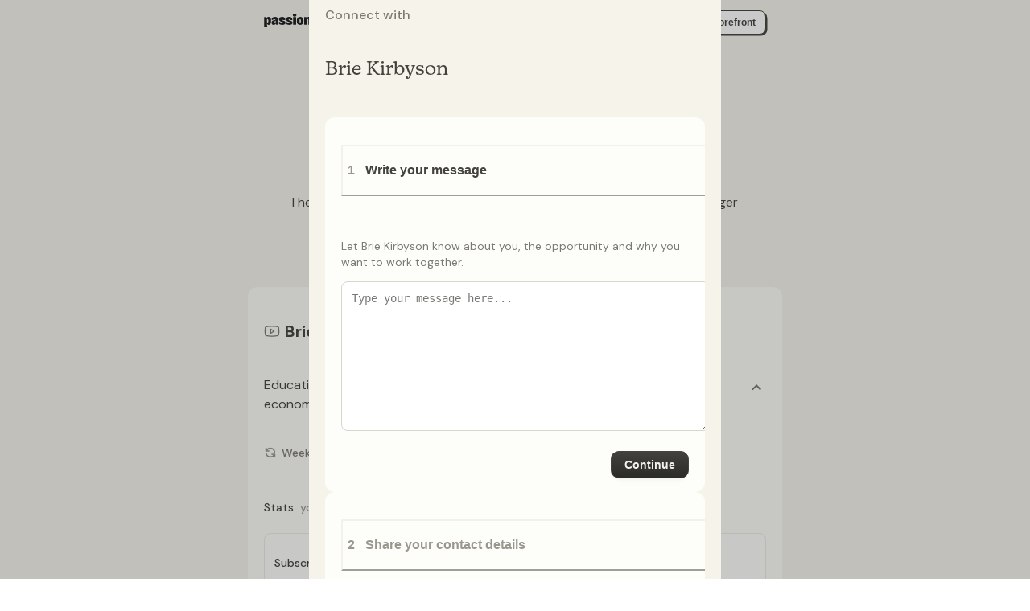

--- FILE ---
content_type: text/html; charset=utf-8
request_url: https://www.passionfroot.me/brie-kirbyson/inquiry
body_size: 67836
content:
<!DOCTYPE html><html lang="en"><head><meta charSet="utf-8"/><meta name="viewport" content="width=device-width, initial-scale=1"/><link rel="preload" as="image" href="https://res.cloudinary.com/passionfroot/image/upload/dpr_2.0/f_auto/q_auto/c_fill,h_64,w_64/d_remix:logos:placeholder-creator-image.png/v1/workspace-production/oZaR6S_redblueAI?_a=BAJCyJE+0"/><script async="" src="https://www.googletagmanager.com/gtag/js?id=G-6M4NG20DYF"></script><meta name="apple-mobile-web-app-title" content="Passionfroot"/><meta name="application-name" content="Passionfroot"/><meta name="msapplication-TileColor" content="#F5F3EA"/><meta name="theme-color" content="#F5F3EA"/><title>Brie Kirbyson | Get in touch</title><meta description="Let&#x27;s work together! Visit my Passionfroot page for more info and to book your slot."/><link rel="canonical" href="https://www.passionfroot.me/brie-kirbyson"/><meta property="og:url" content="https://www.passionfroot.me/brie-kirbyson"/><meta property="og:type" content="website"/><meta property="og:title" content="Brie Kirbyson | Get in touch"/><meta property="og:description" content="Let&#x27;s work together! Visit my Passionfroot page for more info and to book your slot."/><meta property="og:image" content="https://workspace.passionfroot.me/api/open-graph/sf/brie-kirbyson"/><meta name="twitter:card" content="summary_large_image"/><meta name="twitter:domain" content="passionfroot.me"/><meta name="twitter:url" content="https://www.passionfroot.me/brie-kirbyson"/><meta name="twitter:title" content="Brie Kirbyson | Get in touch"/><meta name="twitter:description" content="Let&#x27;s work together! Visit my Passionfroot page for more info and to book your slot."/><meta name="twitter:image" content="https://workspace.passionfroot.me/api/open-graph/sf/brie-kirbyson"/><meta name="sentry-trace" content="abe1a3ed5c4d4059b1edc28c4fd7b544-86527936db1d725d-0"/><meta name="baggage" content="sentry-environment=production,sentry-release=workspace%404339374252df08a98a153583316a833bfb419774,sentry-public_key=fc6036c73d4543d6963a032d1b7dce46,sentry-trace_id=abe1a3ed5c4d4059b1edc28c4fd7b544,sentry-sampled=false"/><link rel="icon" type="image/png" sizes="32x32" href="/images/favicon-32x32.png"/><link rel="icon" type="image/png" sizes="16x16" href="/images/favicon-16x16.png"/><link rel="icon" type="image/x-icon" href="/images/favicon.ico"/><link rel="preconnect" href="https://workspace.passionfroot.me"/><link rel="preconnect" href="https://use.typekit.net" crossorigin="anonymous"/><link rel="preconnect" href="https://p.typekit.net" crossorigin="anonymous"/><link rel="preload" as="style" href="https://use.typekit.net/iur2yej.css"/><link rel="preconnect" href="https://fonts.gstatic.com" crossorigin="anonymous"/><link rel="preconnect" href="https://fonts.googleapis.com" crossorigin="anonymous"/><link rel="preload" as="style" href="https://fonts.googleapis.com/css2?family=DM+Sans:wght@400;500;700"/><link rel="apple-touch-icon" sizes="180x180" href="/images/apple-touch-icon.png"/><link rel="manifest" href="/site.webmanifest"/><link rel="modulepreload" href="https://workspace.passionfroot.me/assets/manifest-e0717eab.js"/><link rel="modulepreload" href="https://workspace.passionfroot.me/assets/entry.client-DL8iY2qdA.js"/><link rel="modulepreload" href="https://workspace.passionfroot.me/assets/index-C8A-Kc3sw.js"/><link rel="modulepreload" href="https://workspace.passionfroot.me/assets/emotion-element-f0de968e.browser.esm-keO82OkO-.js"/><link rel="modulepreload" href="https://workspace.passionfroot.me/assets/performance-f4Ok5iLrz.js"/><link rel="modulepreload" href="https://workspace.passionfroot.me/assets/exports-Dv_AhzSnL.js"/><link rel="modulepreload" href="https://workspace.passionfroot.me/assets/pf-events.track-DYmYfsKG9.js"/><link rel="modulepreload" href="https://workspace.passionfroot.me/assets/index-9cUi8FxRg.js"/><link rel="modulepreload" href="https://workspace.passionfroot.me/assets/browser-DAs_yJPVZ.js"/><link rel="modulepreload" href="https://workspace.passionfroot.me/assets/components-D4GUcJEXX.js"/><link rel="modulepreload" href="https://workspace.passionfroot.me/assets/currentScopes-DwNTLPYIV.js"/><link rel="modulepreload" href="https://workspace.passionfroot.me/assets/node-CkLgy0yt_.js"/><link rel="modulepreload" href="https://workspace.passionfroot.me/assets/hoist-non-react-statics.cjs-BpnerDwyj.js"/><link rel="modulepreload" href="https://workspace.passionfroot.me/assets/breadcrumbs-CAEOmmh9B.js"/><link rel="modulepreload" href="https://workspace.passionfroot.me/assets/index-CBNtewjxT.js"/><link rel="modulepreload" href="https://workspace.passionfroot.me/assets/index-DnSlJuvIC.js"/><link rel="modulepreload" href="https://workspace.passionfroot.me/assets/ImageExpandProvider-6Vs5QWPWU.js"/><link rel="modulepreload" href="https://workspace.passionfroot.me/assets/modal-overlay-Bk3NePFmX.js"/><link rel="modulepreload" href="https://workspace.passionfroot.me/assets/modal-body-HyWEEa9E8.js"/><link rel="modulepreload" href="https://workspace.passionfroot.me/assets/modal-close-button-DbPbzIyMY.js"/><link rel="modulepreload" href="https://workspace.passionfroot.me/assets/spinner-aLNhmeyV1.js"/><link rel="modulepreload" href="https://workspace.passionfroot.me/assets/image-BzWDs9cu5.js"/><link rel="modulepreload" href="https://workspace.passionfroot.me/assets/useAnalytics-DfNZtQzD2.js"/><link rel="modulepreload" href="https://workspace.passionfroot.me/assets/useAppContext-mL9RL32Wf.js"/><link rel="modulepreload" href="https://workspace.passionfroot.me/assets/useKeyboardShortcut-Bayd4oUb2.js"/><link rel="modulepreload" href="https://workspace.passionfroot.me/assets/chunk-7OOI6RFH-B8WhpFU4F.js"/><link rel="modulepreload" href="https://workspace.passionfroot.me/assets/index-CTtCig3Hw.js"/><link rel="modulepreload" href="https://workspace.passionfroot.me/assets/tag-K8LSBQUig.js"/><link rel="modulepreload" href="https://workspace.passionfroot.me/assets/define-styles-k0dS9I3Sw.js"/><link rel="modulepreload" href="https://workspace.passionfroot.me/assets/css-var-BrkJIZpqq.js"/><link rel="modulepreload" href="https://workspace.passionfroot.me/assets/input-DSk303_5F.js"/><link rel="modulepreload" href="https://workspace.passionfroot.me/assets/use-style-config-hsUOUuxzr.js"/><link rel="modulepreload" href="https://workspace.passionfroot.me/assets/providers-BNEFAA42I.js"/><link rel="modulepreload" href="https://workspace.passionfroot.me/assets/is-element-O0rWTUflo.js"/><link rel="modulepreload" href="https://workspace.passionfroot.me/assets/portal-CRDarb96W.js"/><link rel="modulepreload" href="https://workspace.passionfroot.me/assets/env-zyr7DKeQF.js"/><link rel="modulepreload" href="https://workspace.passionfroot.me/assets/toast.provider-CRp1gJ153.js"/><link rel="modulepreload" href="https://workspace.passionfroot.me/assets/index-1OrWRoCsv.js"/><link rel="modulepreload" href="https://workspace.passionfroot.me/assets/tslib.es6-ygCcSb5g5.js"/><link rel="modulepreload" href="https://workspace.passionfroot.me/assets/objectWithoutPropertiesLoose-Chz7ZnN2c.js"/><link rel="modulepreload" href="https://workspace.passionfroot.me/assets/defineProperty-B_jjFqr1t.js"/><link rel="modulepreload" href="https://workspace.passionfroot.me/assets/focusable-Bx4_9qI2o.js"/><link rel="modulepreload" href="https://workspace.passionfroot.me/assets/motion-Teo7DnsbY.js"/><link rel="modulepreload" href="https://workspace.passionfroot.me/assets/transition-utils-CQ-IB1pJQ.js"/><link rel="modulepreload" href="https://workspace.passionfroot.me/assets/index-lQmhFR5oi.js"/><link rel="modulepreload" href="https://workspace.passionfroot.me/assets/call-all--NRVVPhSl.js"/><link rel="modulepreload" href="https://workspace.passionfroot.me/assets/use-merge-refs-B6IwOoDeK.js"/><link rel="modulepreload" href="https://workspace.passionfroot.me/assets/fade-DgYfibJo2.js"/><link rel="modulepreload" href="https://workspace.passionfroot.me/assets/close-button-B4nJM38DS.js"/><link rel="modulepreload" href="https://workspace.passionfroot.me/assets/icon-B0csfg0dv.js"/><link rel="modulepreload" href="https://workspace.passionfroot.me/assets/theming-props-DpLy9vp3x.js"/><link rel="modulepreload" href="https://workspace.passionfroot.me/assets/use-image-D22AC7FXA.js"/><link rel="modulepreload" href="https://workspace.passionfroot.me/assets/use-safe-layout-effect-DR-EoGr7N.js"/><link rel="modulepreload" href="https://workspace.passionfroot.me/assets/index-browser-TmFgQZixr.js"/><link rel="modulepreload" href="https://workspace.passionfroot.me/assets/index-TwpjHuSNk.js"/><link rel="modulepreload" href="https://workspace.passionfroot.me/assets/index-Ds2RXorg5.js"/><link rel="modulepreload" href="https://workspace.passionfroot.me/assets/preload-helper-BMbSTMzwv.js"/><link rel="modulepreload" href="https://workspace.passionfroot.me/assets/pick-BqwdvMImm.js"/><link rel="modulepreload" href="https://workspace.passionfroot.me/assets/use-update-effect-CG_FVJuo7.js"/><link rel="modulepreload" href="https://workspace.passionfroot.me/assets/use-callback-ref-CGQLJAS88.js"/><link rel="modulepreload" href="https://workspace.passionfroot.me/assets/root-CXWxun-fr.js"/><link rel="modulepreload" href="https://workspace.passionfroot.me/assets/index-DscAyoKXR.js"/><link rel="modulepreload" href="https://workspace.passionfroot.me/assets/index-mdcWXhVST.js"/><link rel="modulepreload" href="https://workspace.passionfroot.me/assets/useSessionStorage-CYkqz1ZR5.js"/><link rel="modulepreload" href="https://workspace.passionfroot.me/assets/google-analytics-BsIaVzyDk.js"/><link rel="modulepreload" href="https://workspace.passionfroot.me/assets/PublicPageWrapper-C70dXYXzK.js"/><link rel="modulepreload" href="https://workspace.passionfroot.me/assets/searchParams-BT6jmDHPN.js"/><link rel="modulepreload" href="https://workspace.passionfroot.me/assets/FrootImage-esbhZLXrg.js"/><link rel="modulepreload" href="https://workspace.passionfroot.me/assets/links-rxN7oiSuX.js"/><link rel="modulepreload" href="https://workspace.passionfroot.me/assets/center-Z9oU2buHd.js"/><link rel="modulepreload" href="https://workspace.passionfroot.me/assets/stack-BuZ50axVB.js"/><link rel="modulepreload" href="https://workspace.passionfroot.me/assets/text-B4nh1sheE.js"/><link rel="modulepreload" href="https://workspace.passionfroot.me/assets/link-tULPAsW9H.js"/><link rel="modulepreload" href="https://workspace.passionfroot.me/assets/button-BgEDx_LVI.js"/><link rel="modulepreload" href="https://workspace.passionfroot.me/assets/box-DmmmujCtD.js"/><link rel="modulepreload" href="https://workspace.passionfroot.me/assets/GrowthBook-Sid7Ll0fu.js"/><link rel="modulepreload" href="https://workspace.passionfroot.me/assets/Error-B75GdrI8J.js"/><link rel="modulepreload" href="https://workspace.passionfroot.me/assets/ExternalLinkIcon-om-QwPr3p.js"/><link rel="modulepreload" href="https://workspace.passionfroot.me/assets/RefreshIcon-B1-WJ8d4V.js"/><link rel="modulepreload" href="https://workspace.passionfroot.me/assets/useSignInNavigate-DpGMLitgW.js"/><link rel="modulepreload" href="https://workspace.passionfroot.me/assets/frootIcon-C4hEUodZy.js"/><link rel="modulepreload" href="https://workspace.passionfroot.me/assets/index-Be58YW_6Z.js"/><link rel="modulepreload" href="https://workspace.passionfroot.me/assets/flex-Br-m2Dd0N.js"/><link rel="modulepreload" href="https://workspace.passionfroot.me/assets/constants-DO7S0KSFs.js"/><link rel="modulepreload" href="https://workspace.passionfroot.me/assets/types-BXwKqxd9l.js"/><link rel="modulepreload" href="https://workspace.passionfroot.me/assets/useBreakpointValueWithFallback-DyNfoLxlT.js"/><link rel="modulepreload" href="https://workspace.passionfroot.me/assets/use-breakpoint-value-BTZ-vrkLU.js"/><link rel="modulepreload" href="https://workspace.passionfroot.me/assets/responsive-B8pobfzPY.js"/><link rel="modulepreload" href="https://workspace.passionfroot.me/assets/PassionfrootLogo-Bmd57UlRd.js"/><link rel="modulepreload" href="https://workspace.passionfroot.me/assets/imageResources-rHj3Wj6-8.js"/><link rel="modulepreload" href="https://workspace.passionfroot.me/assets/children-DV7v-7VCL.js"/><link rel="modulepreload" href="https://workspace.passionfroot.me/assets/_layout-DgF_ECUfh.js"/><link rel="modulepreload" href="https://workspace.passionfroot.me/assets/_layout-CQAAAJc8W.js"/><link rel="modulepreload" href="https://workspace.passionfroot.me/assets/index-C7a85kmCy.js"/><link rel="modulepreload" href="https://workspace.passionfroot.me/assets/storefront-BlB7SCk3g.js"/><link rel="modulepreload" href="https://workspace.passionfroot.me/assets/invariant-wUkeSQK0D.js"/><link rel="modulepreload" href="https://workspace.passionfroot.me/assets/meta-CQZFeQTto.js"/><link rel="modulepreload" href="https://workspace.passionfroot.me/assets/Preview-Dv98IKXiQ.js"/><link rel="modulepreload" href="https://workspace.passionfroot.me/assets/FrootCard-Db5njazVO.js"/><link rel="modulepreload" href="https://workspace.passionfroot.me/assets/ChatIcon-BsrYjSOFP.js"/><link rel="modulepreload" href="https://workspace.passionfroot.me/assets/featureFlags-CXul2G8xO.js"/><link rel="modulepreload" href="https://workspace.passionfroot.me/assets/ChevronUpIcon-BdIOVsHuL.js"/><link rel="modulepreload" href="https://workspace.passionfroot.me/assets/isValidURL-lGNx1JGdp.js"/><link rel="modulepreload" href="https://workspace.passionfroot.me/assets/ChannelDisplayName-DvGs0t6a_.js"/><link rel="modulepreload" href="https://workspace.passionfroot.me/assets/ChannelIcon-CI1d84xyi.js"/><link rel="modulepreload" href="https://workspace.passionfroot.me/assets/index-CC7CL59pV.js"/><link rel="modulepreload" href="https://workspace.passionfroot.me/assets/formatExternalUrl-zX-eidcEC.js"/><link rel="modulepreload" href="https://workspace.passionfroot.me/assets/MoneyFormatted-BNykd39qs.js"/><link rel="modulepreload" href="https://workspace.passionfroot.me/assets/useHydrated-BTdWiOXR-.js"/><link rel="modulepreload" href="https://workspace.passionfroot.me/assets/useNotificationsContext-D4qJyGoAh.js"/><link rel="modulepreload" href="https://workspace.passionfroot.me/assets/money-BpwgXx4st.js"/><link rel="modulepreload" href="https://workspace.passionfroot.me/assets/isClient-CM62W9IpE.js"/><link rel="modulepreload" href="https://workspace.passionfroot.me/assets/package-BLe1Inlke.js"/><link rel="modulepreload" href="https://workspace.passionfroot.me/assets/index-Bcgy1Czib.js"/><link rel="modulepreload" href="https://workspace.passionfroot.me/assets/Badge-Bailyyr47.js"/><link rel="modulepreload" href="https://workspace.passionfroot.me/assets/BadgeCheckIcon-CE_pMNsyA.js"/><link rel="modulepreload" href="https://workspace.passionfroot.me/assets/statsPerPlatform-BDTA0Xbt_.js"/><link rel="modulepreload" href="https://workspace.passionfroot.me/assets/formatCountry-O_GU4yLZr.js"/><link rel="modulepreload" href="https://workspace.passionfroot.me/assets/url-DlDBYctE3.js"/><link rel="modulepreload" href="https://workspace.passionfroot.me/assets/VerifiedStat--ZG3oO6OW.js"/><link rel="modulepreload" href="https://workspace.passionfroot.me/assets/tooltip-CtXCkADl8.js"/><link rel="modulepreload" href="https://workspace.passionfroot.me/assets/use-popper-D5z4yB4ts.js"/><link rel="modulepreload" href="https://workspace.passionfroot.me/assets/popper-Bh0pZfd_i.js"/><link rel="modulepreload" href="https://workspace.passionfroot.me/assets/divider-D4v70QH87.js"/><link rel="modulepreload" href="https://workspace.passionfroot.me/assets/grid-Cy9aTYBpg.js"/><link rel="modulepreload" href="https://workspace.passionfroot.me/assets/grid-item-B5o4NEMrU.js"/><link rel="modulepreload" href="https://workspace.passionfroot.me/assets/index-D4RC3Mogv.js"/><link rel="modulepreload" href="https://workspace.passionfroot.me/assets/index.browser-CqqvCPgpM.js"/><link rel="modulepreload" href="https://workspace.passionfroot.me/assets/statSchemas-NEgt2FATT.js"/><link rel="modulepreload" href="https://workspace.passionfroot.me/assets/index-DGg-UPLDw.js"/><link rel="modulepreload" href="https://workspace.passionfroot.me/assets/isDefined-CsloYXtMA.js"/><link rel="modulepreload" href="https://workspace.passionfroot.me/assets/accordion-panel-CPYVS4kCi.js"/><link rel="modulepreload" href="https://workspace.passionfroot.me/assets/use-descendant-D-8EBdM6E.js"/><link rel="modulepreload" href="https://workspace.passionfroot.me/assets/collapse-o7qdwvi4T.js"/><link rel="modulepreload" href="https://workspace.passionfroot.me/assets/icon-button-Dt2T_qt9s.js"/><link rel="modulepreload" href="https://workspace.passionfroot.me/assets/accordion-icon-BvFbQGSxs.js"/><link rel="modulepreload" href="https://workspace.passionfroot.me/assets/CreatorAvatar-55BhObdRD.js"/><link rel="modulepreload" href="https://workspace.passionfroot.me/assets/h-stack-EqqsjedRA.js"/><link rel="modulepreload" href="https://workspace.passionfroot.me/assets/OptionalLink-DBLI0J0Zb.js"/><link rel="modulepreload" href="https://workspace.passionfroot.me/assets/ArrowRightUpLine-C4TwXMb3I.js"/><link rel="modulepreload" href="https://workspace.passionfroot.me/assets/ChevronDownIcon-B5SVVfi_E.js"/><link rel="modulepreload" href="https://workspace.passionfroot.me/assets/PackageLineItems-B9tSOwDPS.js"/><link rel="modulepreload" href="https://workspace.passionfroot.me/assets/ArrowNarrowRightIcon-DoBxPBwKb.js"/><link rel="modulepreload" href="https://workspace.passionfroot.me/assets/heading-CKGsIM_AU.js"/><link rel="modulepreload" href="https://workspace.passionfroot.me/assets/v-stack-DO-m3i5L2.js"/><link rel="modulepreload" href="https://workspace.passionfroot.me/assets/PastCollaborationsGallery-CV8aZJaoU.js"/><link rel="modulepreload" href="https://workspace.passionfroot.me/assets/index-Dz3LYCpJC.js"/><link rel="modulepreload" href="https://workspace.passionfroot.me/assets/index-Z_TE3ulAh.js"/><link rel="modulepreload" href="https://workspace.passionfroot.me/assets/accordion-CYTKc9nfh.js"/><link rel="modulepreload" href="https://workspace.passionfroot.me/assets/_layout-BOaViV-IB.js"/><link rel="modulepreload" href="https://workspace.passionfroot.me/assets/EmailIncludedWarning-JPGw27cxr.js"/><link rel="modulepreload" href="https://workspace.passionfroot.me/assets/isEmail-DqWu7P5NO.js"/><link rel="modulepreload" href="https://workspace.passionfroot.me/assets/index.esm-ClknoD6d-.js"/><link rel="modulepreload" href="https://workspace.passionfroot.me/assets/Bidonaste-BTW_170vk.js"/><link rel="modulepreload" href="https://workspace.passionfroot.me/assets/useViewportType-C_kEu58s0.js"/><link rel="modulepreload" href="https://workspace.passionfroot.me/assets/events-B79E3kMEg.js"/><link rel="modulepreload" href="https://workspace.passionfroot.me/assets/getFetcherType-TT0WQzA-r.js"/><link rel="modulepreload" href="https://workspace.passionfroot.me/assets/StorefrontPreview-AW_C3QdYP.js"/><link rel="modulepreload" href="https://workspace.passionfroot.me/assets/avatar-D3TBODoUx.js"/><link rel="modulepreload" href="https://workspace.passionfroot.me/assets/modal-footer-R4sHhmJSP.js"/><link rel="modulepreload" href="https://workspace.passionfroot.me/assets/isIP-BDtuVNx5u.js"/><link rel="modulepreload" href="https://workspace.passionfroot.me/assets/_toKey-BdzRckKxC.js"/><link rel="modulepreload" href="https://workspace.passionfroot.me/assets/Calendar-Cz95MyRp2.js"/><link rel="modulepreload" href="https://workspace.passionfroot.me/assets/use-form-control-BJ_AQoiN3.js"/><link rel="modulepreload" href="https://workspace.passionfroot.me/assets/form-control-Dqzui6FST.js"/><link rel="modulepreload" href="https://workspace.passionfroot.me/assets/RadioCard-BE3VKup5U.js"/><link rel="modulepreload" href="https://workspace.passionfroot.me/assets/use-radio-BSUzFhWB-.js"/><link rel="modulepreload" href="https://workspace.passionfroot.me/assets/visually-hidden.style-DSDVUG4cw.js"/><link rel="modulepreload" href="https://workspace.passionfroot.me/assets/datetime-BFQWczxpN.js"/><link rel="modulepreload" href="https://workspace.passionfroot.me/assets/toDate-Bjd5bb584.js"/><link rel="modulepreload" href="https://workspace.passionfroot.me/assets/endOfMonth-C9aieqnT5.js"/><link rel="modulepreload" href="https://workspace.passionfroot.me/assets/en-US-5OSD-zyiO.js"/><link rel="modulepreload" href="https://workspace.passionfroot.me/assets/isBefore-DH_G6alHE.js"/><link rel="modulepreload" href="https://workspace.passionfroot.me/assets/max-CS8VugWg2.js"/><link rel="modulepreload" href="https://workspace.passionfroot.me/assets/parse-BNj45Ptco.js"/><link rel="modulepreload" href="https://workspace.passionfroot.me/assets/DateBadge-CVOcPF9CN.js"/><link rel="modulepreload" href="https://workspace.passionfroot.me/assets/format-BR_psTnfY.js"/><link rel="modulepreload" href="https://workspace.passionfroot.me/assets/tag-DyMJJVkpX.js"/><link rel="modulepreload" href="https://workspace.passionfroot.me/assets/UploadFileInput-yd_rNdKn3.js"/><link rel="modulepreload" href="https://workspace.passionfroot.me/assets/CheckIcon-8YW-iAs9U.js"/><link rel="modulepreload" href="https://workspace.passionfroot.me/assets/ExclamationCircleIcon-Bh67nFWG_.js"/><link rel="modulepreload" href="https://workspace.passionfroot.me/assets/input-DQ32t-75T.js"/><link rel="modulepreload" href="https://workspace.passionfroot.me/assets/tab-panels-BD1Gqq2Nf.js"/><link rel="modulepreload" href="https://workspace.passionfroot.me/assets/use-clickable-RTz4lpPex.js"/><link rel="modulepreload" href="https://workspace.passionfroot.me/assets/input-group-DHqEpSTBP.js"/><link rel="modulepreload" href="https://workspace.passionfroot.me/assets/input-element-BoN7ZpEb3.js"/><link rel="modulepreload" href="https://workspace.passionfroot.me/assets/textarea-BRfiDPq9a.js"/><link rel="modulepreload" href="https://workspace.passionfroot.me/assets/CloudinaryResourcePreview-DG5YiMcy6.js"/><link rel="modulepreload" href="https://workspace.passionfroot.me/assets/DownloadIcon-C317SFJxq.js"/><link rel="modulepreload" href="https://workspace.passionfroot.me/assets/LightBulbIcon-DMGubaBT9.js"/><link rel="modulepreload" href="https://workspace.passionfroot.me/assets/useEmailValidation-BtE82JLjj.js"/><link rel="modulepreload" href="https://workspace.passionfroot.me/assets/input-addon-Itk9f9SEF.js"/><link rel="modulepreload" href="https://workspace.passionfroot.me/assets/Hint-BI_Z0vkwu.js"/><link rel="modulepreload" href="https://workspace.passionfroot.me/assets/InformationCircleIcon-saxEd5Fph.js"/><link rel="modulepreload" href="https://workspace.passionfroot.me/assets/CheckCircleIcon-BpWY-8Z9X.js"/><link rel="modulepreload" href="https://workspace.passionfroot.me/assets/inquiry-Z_w0IQOrl.js"/><style data-fullcalendar=""></style><link rel="stylesheet" href="https://use.typekit.net/iur2yej.css"/><link rel="stylesheet" href="https://fonts.googleapis.com/css2?family=DM+Sans:wght@400;500;700"/></head><body><script>window.ENV = {"IS_MOBILE":false,"APP_ENV":"production","BASE_URL":"https://workspace.passionfroot.me","SENTRY_DSN_REMIX":"https://fc6036c73d4543d6963a032d1b7dce46@o1244808.ingest.sentry.io/4504292779163648","SEGMENT_FRONTEND_WRITE_KEY":"HQUo9cVzVmIr9JKtH8FR788HVibjC4nz","POSTHOG_API_KEY":"phc_oQ88ojclqWcVMMGElalmkxvl03bUDZp7KVfs0J0dexA","SENTRY_RELEASE":"workspace@4339374252df08a98a153583316a833bfb419774","SENTRY_FRONTEND_DEBUG":false,"INTERCOM_APP_ID":"r25cr60u","SENTRY_TRACE_SAMPLE_CLIENT":"0.05","STRIPE_PUBLIC_KEY":"pk_live_51KverpK73qvqj32zkEArvZONfvmhp9fTF6E0fdrc6T8Wcr2gEMW7e1ykUtTgxzBfN31gTWB77ZqhNvlqCPXgcoDl00sb68HdWO","EMAILABLE_PUBLIC_API_KEY":"live_295d27ac616ebc98c163","CLOUDINARY_CLOUD_NAME":"passionfroot","CELLO_PRODUCT_ID":"www.passionfroot.me","GOOGLE_TAG_ID":"G-6M4NG20DYF","ZERO_CACHE_URL":"https://d1wp5tpcfl2exx.cloudfront.net","ZERO_MUTATE_URL":""}</script><style data-emotion="css-global 1sf07zc">:host,:root,[data-theme]{--chakra-ring-inset:var(--chakra-empty,/*!*/ /*!*/);--chakra-ring-offset-width:0px;--chakra-ring-offset-color:#fff;--chakra-ring-color:rgba(66, 153, 225, 0.6);--chakra-ring-offset-shadow:0 0 #0000;--chakra-ring-shadow:0 0 #0000;--chakra-space-x-reverse:0;--chakra-space-y-reverse:0;--chakra-colors-transparent:transparent;--chakra-colors-current:currentColor;--chakra-colors-black:#000000;--chakra-colors-white:#FFF;--chakra-colors-whiteAlpha-50:#FFFFFF80;--chakra-colors-whiteAlpha-60:#FFFFFF99;--chakra-colors-whiteAlpha-100:rgba(255, 255, 255, 0.06);--chakra-colors-whiteAlpha-200:rgba(255, 255, 255, 0.08);--chakra-colors-whiteAlpha-300:rgba(255, 255, 255, 0.16);--chakra-colors-whiteAlpha-400:rgba(255, 255, 255, 0.24);--chakra-colors-whiteAlpha-500:rgba(255, 255, 255, 0.36);--chakra-colors-whiteAlpha-600:rgba(255, 255, 255, 0.48);--chakra-colors-whiteAlpha-700:rgba(255, 255, 255, 0.64);--chakra-colors-whiteAlpha-800:rgba(255, 255, 255, 0.80);--chakra-colors-whiteAlpha-900:rgba(255, 255, 255, 0.92);--chakra-colors-blackAlpha-50:rgba(0, 0, 0, 0.04);--chakra-colors-blackAlpha-100:rgba(0, 0, 0, 0.06);--chakra-colors-blackAlpha-200:rgba(0, 0, 0, 0.08);--chakra-colors-blackAlpha-300:rgba(0, 0, 0, 0.16);--chakra-colors-blackAlpha-400:rgba(0, 0, 0, 0.24);--chakra-colors-blackAlpha-500:rgba(0, 0, 0, 0.36);--chakra-colors-blackAlpha-600:rgba(0, 0, 0, 0.48);--chakra-colors-blackAlpha-700:rgba(0, 0, 0, 0.64);--chakra-colors-blackAlpha-800:rgba(0, 0, 0, 0.80);--chakra-colors-blackAlpha-900:rgba(0, 0, 0, 0.92);--chakra-colors-gray-50:#FDFDFA;--chakra-colors-gray-100:#F9F8F5;--chakra-colors-gray-200:#F3F1EC;--chakra-colors-gray-300:#EDEAE4;--chakra-colors-gray-400:#D9D6CE;--chakra-colors-gray-450:#A4A39D;--chakra-colors-gray-500:#9A978F;--chakra-colors-gray-600:#7B7974;--chakra-colors-gray-700:#43423D;--chakra-colors-gray-800:#43423D;--chakra-colors-gray-900:#1C1D1E;--chakra-colors-gray-alpha-600-4:#7B79740A;--chakra-colors-gray-alpha-600-6:#7B79740F;--chakra-colors-gray-alpha-600-8:#7B797414;--chakra-colors-gray-alpha-600-10:#7B79741A;--chakra-colors-gray-alpha-600-12:#7B79741F;--chakra-colors-gray-alpha-600-20:#7B797433;--chakra-colors-gray-alpha-900-1:#1C1D1E01;--chakra-colors-gray-alpha-900-3:#1C1D1E04;--chakra-colors-gray-alpha-900-4:#1C1D1E0A;--chakra-colors-gray-alpha-900-6:#1C1D1E0F;--chakra-colors-gray-alpha-900-10:#1C1D1E1A;--chakra-colors-gray-alpha-900-12:#1C1D1E1F;--chakra-colors-gray-alpha-900-24:#1C1D1E3C;--chakra-colors-red-50:#FFF5F6;--chakra-colors-red-100:#FCF9FA;--chakra-colors-red-200:#FEF0F2;--chakra-colors-red-300:#FEE1E4;--chakra-colors-red-400:#FEB4BC;--chakra-colors-red-500:#FC9298;--chakra-colors-red-600:#E85858;--chakra-colors-red-700:#D94141;--chakra-colors-red-800:#661D20;--chakra-colors-red-900:#63171B;--chakra-colors-red-alpha-300-30:#FEE1E44D;--chakra-colors-red-alpha-300-70:#FEE1E4B2;--chakra-colors-red-alpha-600-8:#E8585814;--chakra-colors-red-alpha-600-12:#E858581F;--chakra-colors-red-alpha-600-20:#E8585833;--chakra-colors-red-alpha-600-30:#E858584D;--chakra-colors-orange-50:#FFFAF0;--chakra-colors-orange-100:#FCF7F5;--chakra-colors-orange-200:#FFF1EB;--chakra-colors-orange-300:#FFE6DB;--chakra-colors-orange-400:#FFBB9E;--chakra-colors-orange-500:#FF9966;--chakra-colors-orange-600:#F57E42;--chakra-colors-orange-700:#EB6928;--chakra-colors-orange-800:#802A00;--chakra-colors-orange-900:#652B19;--chakra-colors-orange-alpha-300-30:#FFE6DB4D;--chakra-colors-orange-alpha-300-70:#FFE6DBB2;--chakra-colors-orange-alpha-600-8:#F57E4214;--chakra-colors-orange-alpha-600-10:#F57E421A;--chakra-colors-orange-alpha-600-12:#F57E421F;--chakra-colors-orange-alpha-600-20:#F57E4233;--chakra-colors-yellow-50:#FFFFF0;--chakra-colors-yellow-100:#FCFCF5;--chakra-colors-yellow-200:#FFFDEB;--chakra-colors-yellow-300:#FCF2C0;--chakra-colors-yellow-400:#F8E481;--chakra-colors-yellow-500:#F8DC54;--chakra-colors-yellow-600:#DBC500;--chakra-colors-yellow-700:#AD9000;--chakra-colors-yellow-800:#5E5920;--chakra-colors-yellow-900:#5F370E;--chakra-colors-green-50:#F0FFF4;--chakra-colors-green-100:#FAFFFD;--chakra-colors-green-200:#EDFDF6;--chakra-colors-green-300:#D9F7E6;--chakra-colors-green-400:#8BE4B3;--chakra-colors-green-500:#66CCA0;--chakra-colors-green-600:#3EBB85;--chakra-colors-green-700:#29A36E;--chakra-colors-green-800:#244738;--chakra-colors-green-900:#1C4532;--chakra-colors-green-alpha-300-30:#D9F7E64D;--chakra-colors-green-alpha-300-70:#D9F7E6B2;--chakra-colors-green-alpha-600-8:#3EBB8514;--chakra-colors-green-alpha-600-12:#3EBB851F;--chakra-colors-green-alpha-600-20:#3EBB8533;--chakra-colors-teal-50:#E6FFFA;--chakra-colors-teal-100:#B2F5EA;--chakra-colors-teal-200:#81E6D9;--chakra-colors-teal-300:#4FD1C5;--chakra-colors-teal-400:#38B2AC;--chakra-colors-teal-500:#319795;--chakra-colors-teal-600:#2C7A7B;--chakra-colors-teal-700:#285E61;--chakra-colors-teal-800:#234E52;--chakra-colors-teal-900:#1D4044;--chakra-colors-blue-50:#ebf8ff;--chakra-colors-blue-100:#F7FDFF;--chakra-colors-blue-200:#E7F8FD;--chakra-colors-blue-300:#D5F3FC;--chakra-colors-blue-400:#A5E7F8;--chakra-colors-blue-500:#89DCF5;--chakra-colors-blue-600:#5BBFDC;--chakra-colors-blue-700:#2C91AF;--chakra-colors-blue-800:#12566A;--chakra-colors-blue-900:#1A365D;--chakra-colors-blue-alpha-300-30:#D5F3FC4D;--chakra-colors-blue-alpha-300-70:#D5F3FCB2;--chakra-colors-blue-alpha-600-8:#5BBFDC14;--chakra-colors-blue-alpha-600-12:#5BBFDC1F;--chakra-colors-blue-alpha-600-20:#5BBFDC33;--chakra-colors-cyan-50:#EDFDFD;--chakra-colors-cyan-100:#C4F1F9;--chakra-colors-cyan-200:#9DECF9;--chakra-colors-cyan-300:#76E4F7;--chakra-colors-cyan-400:#0BC5EA;--chakra-colors-cyan-500:#00B5D8;--chakra-colors-cyan-600:#00A3C4;--chakra-colors-cyan-700:#0987A0;--chakra-colors-cyan-800:#086F83;--chakra-colors-cyan-900:#065666;--chakra-colors-purple-50:#FAF5FF;--chakra-colors-purple-100:#FFFAFF;--chakra-colors-purple-200:#FDF2FC;--chakra-colors-purple-300:#FAE5F8;--chakra-colors-purple-400:#F2BBEC;--chakra-colors-purple-500:#EDA6E6;--chakra-colors-purple-600:#D56CCB;--chakra-colors-purple-700:#B036A4;--chakra-colors-purple-800:#5A2655;--chakra-colors-purple-900:#322659;--chakra-colors-purple-alpha-300-30:#FAE5F84D;--chakra-colors-purple-alpha-300-70:#FAE5F8B2;--chakra-colors-purple-alpha-600-8:#D56CCB14;--chakra-colors-purple-alpha-600-12:#D56CCB1F;--chakra-colors-purple-alpha-600-20:#D56CCB33;--chakra-colors-pink-50:#FFF5F7;--chakra-colors-pink-100:#FED7E2;--chakra-colors-pink-200:#FBB6CE;--chakra-colors-pink-300:#F687B3;--chakra-colors-pink-400:#ED64A6;--chakra-colors-pink-500:#D53F8C;--chakra-colors-pink-600:#B83280;--chakra-colors-pink-700:#97266D;--chakra-colors-pink-800:#702459;--chakra-colors-pink-900:#521B41;--chakra-colors-surface-50:#FDFDFA;--chakra-colors-surface-100:#FCFCF7;--chakra-colors-surface-200:#FAFAF5;--chakra-colors-surface-300:#F8F7F2;--chakra-colors-surface-500:#F5F3EA;--chakra-colors-surface-600:#F1EDDF;--chakra-colors-surface-700:#E4DEC8;--chakra-colors-surface-alpha-600-50:#F1EDDF80;--chakra-colors-surface-alpha-600-70:#F1EDDFB2;--chakra-colors-ink-100:#F3F1EC;--chakra-colors-ink-200:#EDEAE4;--chakra-colors-ink-300:#D9D6CE;--chakra-colors-ink-400:#A4A39D;--chakra-colors-ink-500:#9A978F;--chakra-colors-ink-600:#7B7974;--chakra-colors-ink-700:#43423D;--chakra-colors-ink-800:#2B2B28;--chakra-colors-ink-900:#1C1D1E;--chakra-colors-ink-alpha-100-90:#F3F1ECE5;--chakra-colors-ink-alpha-500-4:#9A978F0A;--chakra-colors-ink-alpha-500-6:#9A978F0F;--chakra-colors-ink-alpha-500-8:#9A978F14;--chakra-colors-ink-alpha-500-10:#9A978F1A;--chakra-colors-ink-alpha-500-12:#9A978F1F;--chakra-colors-ink-alpha-500-20:#9A978F33;--chakra-colors-ink-alpha-900-1:#1C1D1E01;--chakra-colors-ink-alpha-900-2:#1C1D1E02;--chakra-colors-ink-alpha-900-3:#1C1D1E04;--chakra-colors-ink-alpha-900-4:#1C1D1E0A;--chakra-colors-ink-alpha-900-6:#1C1D1E0F;--chakra-colors-ink-alpha-900-10:#1C1D1E1A;--chakra-colors-ink-alpha-900-12:#1C1D1E1F;--chakra-colors-ink-alpha-900-16:#1C1D1E24;--chakra-colors-ink-alpha-900-24:#1C1D1E3C;--chakra-colors-overlay-50:#F9F8F5;--chakra-colors-overlay-100:#F5F2EB;--chakra-colors-overlay-200:#F3F1E7;--chakra-colors-stone-50:#FDFDFB;--chakra-colors-stone-100:#FCFCF7;--chakra-colors-stone-200:#FAFAF5;--chakra-colors-stone-300:#F8F7F2;--chakra-colors-stone-500:#F5F3EA;--chakra-colors-stone-600:#F1EDDF;--chakra-colors-stone-700:#E4DEC8;--chakra-colors-stone-alpha-600-50:#F1EDDF80;--chakra-colors-stone-alpha-600-70:#F1EDDFB2;--chakra-colors-brand-200:#FFEDF2;--chakra-colors-brand-300:#FDD8E2;--chakra-colors-brand-500:#E3144B;--chakra-colors-brand-600:#AD143D;--chakra-colors-stripe-primary:#6772E5;--chakra-borders-none:0;--chakra-borders-1px:1px solid;--chakra-borders-2px:2px solid;--chakra-borders-4px:4px solid;--chakra-borders-8px:8px solid;--chakra-fonts-heading:'new-kansas',sans-serif;--chakra-fonts-body:'DM Sans',sans-serif;--chakra-fonts-mono:SFMono-Regular,Menlo,Monaco,Consolas,"Liberation Mono","Courier New",monospace;--chakra-fontSizes-3xs:0.45rem;--chakra-fontSizes-2xs:0.625rem;--chakra-fontSizes-xs:0.75rem;--chakra-fontSizes-sm:0.875rem;--chakra-fontSizes-md:1rem;--chakra-fontSizes-lg:1.125rem;--chakra-fontSizes-xl:1.25rem;--chakra-fontSizes-2xl:1.5rem;--chakra-fontSizes-3xl:1.875rem;--chakra-fontSizes-4xl:2.25rem;--chakra-fontSizes-5xl:3rem;--chakra-fontSizes-6xl:3.75rem;--chakra-fontSizes-7xl:4.5rem;--chakra-fontSizes-8xl:6rem;--chakra-fontSizes-9xl:8rem;--chakra-fontWeights-hairline:100;--chakra-fontWeights-thin:200;--chakra-fontWeights-light:300;--chakra-fontWeights-normal:400;--chakra-fontWeights-medium:500;--chakra-fontWeights-semibold:600;--chakra-fontWeights-bold:700;--chakra-fontWeights-extrabold:800;--chakra-fontWeights-black:900;--chakra-letterSpacings-tighter:-0.05em;--chakra-letterSpacings-tight:-0.025em;--chakra-letterSpacings-normal:0;--chakra-letterSpacings-wide:0.025em;--chakra-letterSpacings-wider:0.05em;--chakra-letterSpacings-widest:0.1em;--chakra-lineHeights-3:.75rem;--chakra-lineHeights-4:1rem;--chakra-lineHeights-5:1.25rem;--chakra-lineHeights-6:1.5rem;--chakra-lineHeights-7:1.75rem;--chakra-lineHeights-8:2rem;--chakra-lineHeights-9:2.25rem;--chakra-lineHeights-10:2.5rem;--chakra-lineHeights-normal:normal;--chakra-lineHeights-none:1;--chakra-lineHeights-shorter:1.25;--chakra-lineHeights-short:1.375;--chakra-lineHeights-base:1.5;--chakra-lineHeights-tall:1.625;--chakra-lineHeights-taller:2;--chakra-radii-none:0;--chakra-radii-sm:0.125rem;--chakra-radii-base:0.25rem;--chakra-radii-md:0.375rem;--chakra-radii-lg:0.5rem;--chakra-radii-xl:0.75rem;--chakra-radii-2xl:1rem;--chakra-radii-3xl:1.5rem;--chakra-radii-full:9999px;--chakra-space-1:0.25rem;--chakra-space-2:0.5rem;--chakra-space-3:0.75rem;--chakra-space-4:1rem;--chakra-space-5:1.25rem;--chakra-space-6:1.5rem;--chakra-space-7:1.75rem;--chakra-space-8:2rem;--chakra-space-9:2.25rem;--chakra-space-10:2.5rem;--chakra-space-12:3rem;--chakra-space-14:3.5rem;--chakra-space-16:4rem;--chakra-space-20:5rem;--chakra-space-24:6rem;--chakra-space-28:7rem;--chakra-space-32:8rem;--chakra-space-36:9rem;--chakra-space-40:10rem;--chakra-space-44:11rem;--chakra-space-48:12rem;--chakra-space-52:13rem;--chakra-space-56:14rem;--chakra-space-60:15rem;--chakra-space-64:16rem;--chakra-space-72:18rem;--chakra-space-80:20rem;--chakra-space-96:24rem;--chakra-space-px:1px;--chakra-space-0-5:0.125rem;--chakra-space-1-5:0.375rem;--chakra-space-2-5:0.625rem;--chakra-space-3-5:0.875rem;--chakra-shadows-xs:0 0 0 1px rgba(0, 0, 0, 0.05);--chakra-shadows-sm:0 1px 2px 0 rgba(0, 0, 0, 0.05);--chakra-shadows-base:0 1px 3px 0 rgba(0, 0, 0, 0.1),0 1px 2px 0 rgba(0, 0, 0, 0.06);--chakra-shadows-md:0 4px 6px -1px rgba(0, 0, 0, 0.1),0 2px 4px -1px rgba(0, 0, 0, 0.06);--chakra-shadows-lg:0 10px 15px -3px rgba(0, 0, 0, 0.1),0 4px 6px -2px rgba(0, 0, 0, 0.05);--chakra-shadows-xl:0 20px 25px -5px rgba(0, 0, 0, 0.1),0 10px 10px -5px rgba(0, 0, 0, 0.04);--chakra-shadows-2xl:0 25px 50px -12px rgba(0, 0, 0, 0.25);--chakra-shadows-outline:0 0 0 3px rgba(66, 153, 225, 0.6);--chakra-shadows-inner:inset 0 2px 4px 0 rgba(0,0,0,0.06);--chakra-shadows-none:none;--chakra-shadows-dark-lg:rgba(0, 0, 0, 0.1) 0px 0px 0px 1px,rgba(0, 0, 0, 0.2) 0px 5px 10px,rgba(0, 0, 0, 0.4) 0px 15px 40px;--chakra-shadows-checklist:2px 2px 0px 0px var(--chakra-colors-blue-800);--chakra-shadows-focusedInput:0 0 0 1px var(--chakra-colors-gray-500);--chakra-shadows-invalidInput:0 0 0 1px var(--chakra-colors-red-600);--chakra-shadows-modal:0px 0px 0px 1px var(--chakra-colors-ink-alpha-900-1),0px 1px 1px -0.5px var(--chakra-colors-ink-alpha-900-3),0px 6px 6px -3px var(--chakra-colors-ink-alpha-900-3),0px 3px 3px -1.5px var(--chakra-colors-ink-alpha-900-3),0px 12px 12px -6px var(--chakra-colors-ink-alpha-900-3),0px 0px 8px -4px var(--chakra-colors-ink-alpha-900-3);--chakra-sizes-1:0.25rem;--chakra-sizes-2:0.5rem;--chakra-sizes-3:0.75rem;--chakra-sizes-4:1rem;--chakra-sizes-5:1.25rem;--chakra-sizes-6:1.5rem;--chakra-sizes-7:1.75rem;--chakra-sizes-8:2rem;--chakra-sizes-9:2.25rem;--chakra-sizes-10:2.5rem;--chakra-sizes-12:3rem;--chakra-sizes-14:3.5rem;--chakra-sizes-16:4rem;--chakra-sizes-20:5rem;--chakra-sizes-24:6rem;--chakra-sizes-28:7rem;--chakra-sizes-32:8rem;--chakra-sizes-36:9rem;--chakra-sizes-40:10rem;--chakra-sizes-44:11rem;--chakra-sizes-48:12rem;--chakra-sizes-52:13rem;--chakra-sizes-56:14rem;--chakra-sizes-60:15rem;--chakra-sizes-64:16rem;--chakra-sizes-72:18rem;--chakra-sizes-80:20rem;--chakra-sizes-96:24rem;--chakra-sizes-px:1px;--chakra-sizes-0-5:0.125rem;--chakra-sizes-1-5:0.375rem;--chakra-sizes-2-5:0.625rem;--chakra-sizes-3-5:0.875rem;--chakra-sizes-max:max-content;--chakra-sizes-min:min-content;--chakra-sizes-full:100%;--chakra-sizes-3xs:14rem;--chakra-sizes-2xs:16rem;--chakra-sizes-xs:20rem;--chakra-sizes-sm:24rem;--chakra-sizes-md:28rem;--chakra-sizes-lg:32rem;--chakra-sizes-xl:36rem;--chakra-sizes-2xl:42rem;--chakra-sizes-3xl:48rem;--chakra-sizes-4xl:56rem;--chakra-sizes-5xl:64rem;--chakra-sizes-6xl:72rem;--chakra-sizes-7xl:80rem;--chakra-sizes-8xl:90rem;--chakra-sizes-prose:60ch;--chakra-sizes-container-sm:640px;--chakra-sizes-container-md:768px;--chakra-sizes-container-lg:1024px;--chakra-sizes-container-xl:1280px;--chakra-zIndices-hide:-1;--chakra-zIndices-auto:auto;--chakra-zIndices-base:0;--chakra-zIndices-docked:10;--chakra-zIndices-dropdown:1000;--chakra-zIndices-sticky:1100;--chakra-zIndices-banner:1200;--chakra-zIndices-overlay:1300;--chakra-zIndices-modal:1400;--chakra-zIndices-popover:1500;--chakra-zIndices-skipLink:1600;--chakra-zIndices-toast:1700;--chakra-zIndices-tooltip:1800;--chakra-transition-property-common:background-color,border-color,color,fill,stroke,opacity,box-shadow,transform;--chakra-transition-property-colors:background-color,border-color,color,fill,stroke;--chakra-transition-property-dimensions:width,height;--chakra-transition-property-position:left,right,top,bottom;--chakra-transition-property-background:background-color,background-image,background-position;--chakra-transition-easing-ease-in:cubic-bezier(0.4, 0, 1, 1);--chakra-transition-easing-ease-out:cubic-bezier(0, 0, 0.2, 1);--chakra-transition-easing-ease-in-out:cubic-bezier(0.4, 0, 0.2, 1);--chakra-transition-duration-ultra-fast:50ms;--chakra-transition-duration-faster:100ms;--chakra-transition-duration-fast:150ms;--chakra-transition-duration-normal:200ms;--chakra-transition-duration-slow:300ms;--chakra-transition-duration-slower:400ms;--chakra-transition-duration-ultra-slow:500ms;--chakra-blur-none:0;--chakra-blur-sm:4px;--chakra-blur-base:8px;--chakra-blur-md:12px;--chakra-blur-lg:16px;--chakra-blur-xl:24px;--chakra-blur-2xl:40px;--chakra-blur-3xl:64px;--chakra-breakpoints-base:0em;--chakra-breakpoints-sm:40em;--chakra-breakpoints-md:48em;--chakra-breakpoints-lg:64em;--chakra-breakpoints-xl:80em;--chakra-breakpoints-2xl:96em;--chakra-colors-error-default:var(--chakra-colors-red-600);--chakra-colors-error-subtle:var(--chakra-colors-red-100);--chakra-colors-error-strong:var(--chakra-colors-red-700);--chakra-colors-info-default:var(--chakra-colors-blue-600);--chakra-colors-info-subtle:var(--chakra-colors-blue-100);--chakra-colors-info-strong:var(--chakra-colors-blue-700);--chakra-colors-text-strong:var(--chakra-colors-ink-700);--chakra-colors-text-default:var(--chakra-colors-ink-700);--chakra-colors-text-subtle:var(--chakra-colors-ink-600);--chakra-colors-text-vsubtle:var(--chakra-colors-ink-500);--chakra-colors-warning-default:var(--chakra-colors-orange-600);--chakra-colors-warning-subtle:var(--chakra-colors-orange-100);--chakra-colors-warning-strong:var(--chakra-colors-orange-700);--chakra-colors-success-default:var(--chakra-colors-green-600);--chakra-colors-success-subtle:var(--chakra-colors-green-100);--chakra-colors-success-strong:var(--chakra-colors-green-700);--chakra-colors-bg-app-default:var(--chakra-colors-surface-50);--chakra-colors-bg-app-deep:var(--chakra-colors-surface-50);--chakra-colors-bg-app-vdeep:var(--chakra-colors-surface-300);--chakra-colors-bg-app-xdeep:var(--chakra-colors-surface-500);--chakra-colors-bg-app-elevated:var(--chakra-colors-white);--chakra-colors-bg-app-velevated:var(--chakra-colors-overlay-50);--chakra-colors-bg-app-xelevated:var(--chakra-colors-overlay-100);--chakra-colors-bg-theme-deep:var(--chakra-colors-surface-100);--chakra-colors-modal-overlay:var(--chakra-colors-ink-alpha-900-24);--chakra-colors-border-app-vsubtle:var(--chakra-colors-ink-100);--chakra-colors-border-app-subtle:var(--chakra-colors-ink-200);--chakra-colors-border-app-strong:var(--chakra-colors-ink-300);--chakra-colors-border-app-vstrong:var(--chakra-colors-ink-400);--chakra-colors-border-app-xstrong:var(--chakra-colors-ink-500);--chakra-colors-border-cta-default:var(--chakra-colors-ink-700);--chakra-colors-gradient-search-helper:linear-gradient(180deg, var(--chakra-colors-surface-50) 0%, var(--chakra-colors-surface-300) 100%);--chakra-colors-gradient-stone-default:linear-gradient(180deg, var(--chakra-colors-surface-50) 0%, var(--chakra-colors-surface-300) 100%);--chakra-colors-gradient-stone-vlight:linear-gradient(180deg, var(--chakra-colors-surface-100) 0%, var(--chakra-colors-surface-50) 60%);--chakra-colors-gradient-orange-default:linear-gradient(180deg, #FFA466 0%, #FF9147 100%);--chakra-colors-gradient-orange-light:linear-gradient(180deg, #FFC4A1 0%, #FF934B 100%);--chakra-colors-gradient-orange-vlight:linear-gradient(180deg, #FFFCFA 0%, #FEEDE1 100%);--chakra-colors-gradient-green-default:linear-gradient(180deg, #6CE49A 0%, #58DF8C 100%);--chakra-colors-gradient-green-vlight:linear-gradient(180deg, #F5FFF8 0%, #EBFEF0 100%);--chakra-colors-gradient-cyan-default:linear-gradient(180deg, #69BCFC 0%, #51B1FB 100%);--chakra-colors-gradient-cyan-vlight:linear-gradient(180deg, #F5FEFF 0%, #E8FBFE 100%);--chakra-colors-gradient-pink-default:linear-gradient(180deg, #F89BDA 0%, #F788D2 100%);--chakra-colors-gradient-pink-vlight:linear-gradient(180deg, #FFFAFD 0%, #FEEBF8 100%);--chakra-colors-gradient-purple-default:linear-gradient(180deg, #C287F7 0%, #B26BF5 100%);--chakra-colors-gradient-purple-vlight:linear-gradient(180deg, #F9F5FE 0%, #EADBFF 100%);--chakra-colors-gradient-yellow-default:linear-gradient(180deg, #FFEB66 0%, #FFE747 100%);--chakra-colors-gradient-yellow-vlight:linear-gradient(180deg, #FFFEFA 0%, #FFFCE0 100%);--chakra-colors-gradient-blue-default:linear-gradient(180deg, #69BCFC 0%, #51B1FB 100%);--chakra-colors-gradient-blue-vlight:linear-gradient(180deg, #F6FBFF 0%, #E5F3FF 100%);--chakra-colors-gradient-red-default:linear-gradient(180deg, #EF6C79 0%, #EE5968 100%);--chakra-colors-gradient-down-subtle:linear-gradient(196deg, #FFF 21.98%, #FDFDFB 83.36%);--chakra-colors-gradient-campaign-action-bar:linear-gradient(180deg, transparent 0%, rgba(28, 29, 30, 0.12) 100%);--chakra-colors-gradient-cta-purple:linear-gradient(0deg, rgba(255, 255, 255, 0.60) 0%, rgba(255, 255, 255, 0.60) 100%),radial-gradient(131.61% 139.35% at 81.12% 118.4%, rgba(209, 244, 255, 0.50) 0%, transparent 100%),radial-gradient(89.86% 102.02% at 7.96% 6.04%, rgba(235, 214, 255, 0.50) 0%, transparent 100%),radial-gradient(199.92% 83.56% at 50% 63.66%, rgba(255, 219, 204, 0.50) 0%, transparent 100%),radial-gradient(159.76% 72.02% at 93.2% 20.2%, rgba(252, 212, 239, 0.50) 0%, transparent 100%),#FFF;--chakra-colors-gradient-wallet-subtle:radial-gradient(202.19% 68.21% at 0% 37.6%, rgba(255, 214, 255, 0.30) 0%, rgba(255, 214, 255, 0.00) 100%),radial-gradient(341.72% 60.26% at 91.18% 55.18%, rgba(219, 239, 255, 0.50) 0%, rgba(219, 239, 255, 0.00) 100%),radial-gradient(54.17% 151.32% at 56% -11.66%, rgba(229, 255, 245, 0.50) 0%, rgba(229, 255, 245, 0.00) 100%);--chakra-colors-gradient-wallet-hover:linear-gradient(0deg, rgba(255, 255, 255, 0.20) 0%, rgba(255, 255, 255, 0.20) 100%),radial-gradient(14.92% 97.97% at 36.1% -40.33%, rgba(226, 250, 254, 0.00) 0%, rgba(226, 250, 254, 0.20) 100%),radial-gradient(341.72% 60.26% at 91.18% 55.18%, rgba(209, 234, 255, 0.50) 0%, rgba(209, 234, 255, 0.00) 100%),radial-gradient(176.19% 55.72% at 7.4% 50%, rgba(209, 234, 255, 0.50) 0%, rgba(209, 234, 255, 0.00) 100%),radial-gradient(165.81% 44.97% at 74.47% 90%, rgba(229, 255, 245, 0.50) 0%, rgba(229, 255, 245, 0.00) 100%);--chakra-shadows-shadow-default:1px 12px 24px -4px var(--chakra-colors-ink-alpha-900-10),1px 2px 4px -2px var(--chakra-colors-ink-alpha-900-6);--chakra-shadows-shadow-inner-default:0px 0px 0px 1px var(--chakra-colors-ink-alpha-900-10),0.5px 1px 1px -0.5px var(--chakra-colors-ink-alpha-900-01) inset,1.5px 3px 3px -1.5px var(--chakra-colors-ink-alpha-900-1) inset,3px 6px 6px -3px var(--chakra-colors-ink-alpha-900-1) inset,6px 12px 12px -6px var(--chakra-colors-ink-alpha-900-1) inset,12px 24px 24px -12px var(--chakra-colors-ink-alpha-900-1) inset;--chakra-shadows-shadow-down-md:0px 8px 16px -4px var(--chakra-colors-ink-alpha-900-6),0px 2px 4px -2px var(--chakra-colors-ink-alpha-900-4);--chakra-shadows-shadow-up-md:0px -8px 16px -4px var(--chakra-colors-ink-alpha-900-6),0px -2px 4px -2px var(--chakra-colors-ink-alpha-900-4);--chakra-shadows-shadow-left-md:-2px 0px 6px 0px var(--chakra-colors-ink-alpha-900-3),-1px 0px 10px 0px var(--chakra-colors-ink-alpha-900-1);--chakra-shadows-shadow-left-sm:-1px 0px 3px 0px var(--chakra-colors-ink-alpha-900-1),-2px 0px 6px 0px var(--chakra-colors-ink-alpha-900-1);--chakra-shadows-shadow-subtle:0px 1px 1px -0.5px rgba(28, 29, 30, 0.02),0px 3px 3px -1.5px rgba(28, 29, 30, 0.02),0px 6px 6px -3px rgba(28, 29, 30, 0.02),0px 12px 12px -6px rgba(28, 29, 30, 0.01);--chakra-shadows-shadow-cta-sm:2px 2px 0px var(--chakra-colors-ink-700);--chakra-shadows-shadow-border-vsubtle:0px 0px 0px 1px var(--chakra-colors-border-app-vsubtle),0px 1px 1px -0.5px var(--chakra-colors-ink-alpha-900-1),0px 3px 3px -1.5px var(--chakra-colors-ink-alpha-900-1),0px 6px 6px -3px var(--chakra-colors-ink-alpha-900-1),0px 12px 12px -6px var(--chakra-colors-ink-alpha-900-1);--chakra-shadows-shadow-border-subtle:0px 0px 0px 1px var(--chakra-colors-border-app-subtle),0px 1px 1px -0.5px var(--chakra-colors-ink-alpha-900-3),0px 3px 3px -1.5px var(--chakra-colors-ink-alpha-900-3),0px 6px 6px -3px var(--chakra-colors-ink-alpha-900-3),0px 12px 12px -6px var(--chakra-colors-ink-alpha-900-1);--chakra-shadows-shadow-border-strong:0px 0px 0px 1px var(--chakra-colors-border-app-strong),0px 1px 1px -0.5px var(--chakra-colors-ink-alpha-900-3),0px 3px 3px -1.5px var(--chakra-colors-ink-alpha-900-3),0px 6px 6px -3px var(--chakra-colors-ink-alpha-900-3),0px 12px 12px -6px var(--chakra-colors-ink-alpha-900-1),0px 24px 24px -12px var(--chakra-colors-ink-alpha-900-1);--chakra-shadows-shadow-border-vstrong:0px 0px 0px 1px var(--chakra-colors-border-app-vstrong),0px 1px 1px -0.5px var(--chakra-colors-ink-alpha-900-4),0px 3px 3px -1.5px var(--chakra-colors-ink-alpha-900-4),0px 6px 6px -3px var(--chakra-colors-ink-alpha-900-4),0px 12px 12px -6px var(--chakra-colors-ink-alpha-900-4),0px 24px 24px -12px var(--chakra-colors-ink-alpha-900-4);--chakra-shadows-shadow-overlay:0px 0px 0px 1px var(--chakra-colors-ink-alpha-900-6),0px 1px 1px -0.5px var(--chakra-colors-ink-alpha-900-3),0px 3px 3px -1.5px var(--chakra-colors-ink-alpha-900-3),0px 6px 6px -3px var(--chakra-colors-ink-alpha-900-3),0px 12px 12px -6px var(--chakra-colors-ink-alpha-900-2),0px 24px 24px -12px var(--chakra-colors-ink-alpha-900-2);--chakra-shadows-shadow-cta-purple:0px 0px 0px 1px rgba(191, 130, 255, 0.10),0px 0px 4px -1px #C286F7,0px 1px 1px -0.5px rgba(96, 49, 140, 0.01),0px 3px 3px -1.5px rgba(96, 49, 140, 0.01),0px 6px 6px -3px rgba(96, 49, 140, 0.01),0px 12px 12px -6px rgba(96, 49, 140, 0.01);--chakra-shadows-shadow-cta-orange:0px 0px 0px 1px rgba(255, 145, 71, 0.08),0px 0px 3px -1px #FF9147,0px 1px 1px -0.5px rgba(82, 45, 21, 0.01),0px 3px 3px -1.5px rgba(82, 45, 21, 0.01),0px 6px 6px -3px rgba(82, 45, 21, 0.01),0px 12px 12px -6px rgba(82, 45, 21, 0.01);--chakra-shadows-shadow-floatingInput-default:0px 0px 0px 4px rgba(255, 255, 255, 0),0px 0px 0px 1px rgba(28, 29, 30, 0.16),0px 1px 1px -0.5px rgba(28, 29, 30, 0.02),0px 3px 3px -1.5px rgba(28, 29, 30, 0.02),0px 6px 6px -3px rgba(28, 29, 30, 0.02),0px 12px 12px -6px rgba(28, 29, 30, 0.01);--chakra-shadows-shadow-floatingInput-hover:0px 0px 0px 4px rgba(255, 255, 255, 0),0px 0px 0px 1px rgba(28, 29, 30, 0.30),0px 1px 1px -0.5px rgba(28, 29, 30, 0.02),0px 3px 3px -1.5px rgba(28, 29, 30, 0.02),0px 6px 6px -3px rgba(28, 29, 30, 0.02),0px 12px 12px -6px rgba(28, 29, 30, 0.01);--chakra-shadows-shadow-floatingInput-focus:0px 0px 0px 4px var(--chakra-colors-gray-alpha-600-20),0px 0px 0px 1px rgba(28, 29, 30, 0.42),0px 1px 1px -0.5px rgba(28, 29, 30, 0.00),0px 3px 3px -1.5px rgba(28, 29, 30, 0.00),0px 6px 6px -3px rgba(28, 29, 30, 0.00),0px 12px 12px -6px rgba(28, 29, 30, 0.0);--chakra-shadows-shadow-scroll-up-elevated:0px -6px 6px 1px rgba(255, 255, 255, 0.90),0px -10px 10px 2px rgba(255, 255, 255, 0.80),0px -16px 16px 4px rgba(255, 255, 255, 0.70);--chakra-shadows-shadow-scroll-down-elevated:0px 6px 6px 1px rgba(255, 255, 255, 0.90),0px 10px 10px 2px rgba(255, 255, 255, 0.80),0px 16px 16px 4px rgba(255, 255, 255, 0.70);--chakra-shadows-shadow-scroll-up-default:0px -6px 6px 1px rgba(253, 253, 250, 0.90),0px -10px 10px 2px rgba(253, 253, 250, 0.80),0px -16px 16px 4px rgba(253, 253, 250, 0.70);--chakra-shadows-shadow-scroll-down-default:0px 6px 6px 1px rgba(253, 253, 250, 0.90),0px 10px 10px 2px rgba(253, 253, 250, 0.80),0px 16px 16px 4px rgba(253, 253, 250, 0.70);}.chakra-ui-light :host:not([data-theme]),.chakra-ui-light :root:not([data-theme]),.chakra-ui-light [data-theme]:not([data-theme]),[data-theme=light] :host:not([data-theme]),[data-theme=light] :root:not([data-theme]),[data-theme=light] [data-theme]:not([data-theme]),:host[data-theme=light],:root[data-theme=light],[data-theme][data-theme=light]{--chakra-colors-chakra-body-text:var(--chakra-colors-gray-800);--chakra-colors-chakra-body-bg:var(--chakra-colors-white);--chakra-colors-chakra-border-color:var(--chakra-colors-gray-200);--chakra-colors-chakra-inverse-text:var(--chakra-colors-white);--chakra-colors-chakra-subtle-bg:var(--chakra-colors-gray-100);--chakra-colors-chakra-subtle-text:var(--chakra-colors-gray-600);--chakra-colors-chakra-placeholder-color:var(--chakra-colors-gray-500);}.chakra-ui-dark :host:not([data-theme]),.chakra-ui-dark :root:not([data-theme]),.chakra-ui-dark [data-theme]:not([data-theme]),[data-theme=dark] :host:not([data-theme]),[data-theme=dark] :root:not([data-theme]),[data-theme=dark] [data-theme]:not([data-theme]),:host[data-theme=dark],:root[data-theme=dark],[data-theme][data-theme=dark]{--chakra-colors-chakra-body-text:var(--chakra-colors-whiteAlpha-900);--chakra-colors-chakra-body-bg:var(--chakra-colors-gray-800);--chakra-colors-chakra-border-color:var(--chakra-colors-whiteAlpha-300);--chakra-colors-chakra-inverse-text:var(--chakra-colors-gray-800);--chakra-colors-chakra-subtle-bg:var(--chakra-colors-gray-700);--chakra-colors-chakra-subtle-text:var(--chakra-colors-gray-400);--chakra-colors-chakra-placeholder-color:var(--chakra-colors-whiteAlpha-400);}</style><style data-emotion="css-global fubdgu">html{line-height:1.5;-webkit-text-size-adjust:100%;font-family:system-ui,sans-serif;-webkit-font-smoothing:antialiased;text-rendering:optimizeLegibility;-moz-osx-font-smoothing:grayscale;touch-action:manipulation;}body{position:relative;min-height:100%;margin:0;font-feature-settings:"kern";}:where(*, *::before, *::after){border-width:0;border-style:solid;box-sizing:border-box;word-wrap:break-word;}main{display:block;}hr{border-top-width:1px;box-sizing:content-box;height:0;overflow:visible;}:where(pre, code, kbd,samp){font-family:SFMono-Regular,Menlo,Monaco,Consolas,monospace;font-size:1em;}a{background-color:transparent;color:inherit;-webkit-text-decoration:inherit;text-decoration:inherit;}abbr[title]{border-bottom:none;-webkit-text-decoration:underline;text-decoration:underline;-webkit-text-decoration:underline dotted;-webkit-text-decoration:underline dotted;text-decoration:underline dotted;}:where(b, strong){font-weight:bold;}small{font-size:80%;}:where(sub,sup){font-size:75%;line-height:0;position:relative;vertical-align:baseline;}sub{bottom:-0.25em;}sup{top:-0.5em;}img{border-style:none;}:where(button, input, optgroup, select, textarea){font-family:inherit;font-size:100%;line-height:1.15;margin:0;}:where(button, input){overflow:visible;}:where(button, select){text-transform:none;}:where(
          button::-moz-focus-inner,
          [type="button"]::-moz-focus-inner,
          [type="reset"]::-moz-focus-inner,
          [type="submit"]::-moz-focus-inner
        ){border-style:none;padding:0;}fieldset{padding:0.35em 0.75em 0.625em;}legend{box-sizing:border-box;color:inherit;display:table;max-width:100%;padding:0;white-space:normal;}progress{vertical-align:baseline;}textarea{overflow:auto;}:where([type="checkbox"], [type="radio"]){box-sizing:border-box;padding:0;}input[type="number"]::-webkit-inner-spin-button,input[type="number"]::-webkit-outer-spin-button{-webkit-appearance:none!important;}input[type="number"]{-moz-appearance:textfield;}input[type="search"]{-webkit-appearance:textfield;outline-offset:-2px;}input[type="search"]::-webkit-search-decoration{-webkit-appearance:none!important;}::-webkit-file-upload-button{-webkit-appearance:button;font:inherit;}details{display:block;}summary{display:-webkit-box;display:-webkit-list-item;display:-ms-list-itembox;display:list-item;}template{display:none;}[hidden]{display:none!important;}:where(
          blockquote,
          dl,
          dd,
          h1,
          h2,
          h3,
          h4,
          h5,
          h6,
          hr,
          figure,
          p,
          pre
        ){margin:0;}button{background:transparent;padding:0;}fieldset{margin:0;padding:0;}:where(ol, ul){margin:0;padding:0;}textarea{resize:vertical;}:where(button, [role="button"]){cursor:pointer;}button::-moz-focus-inner{border:0!important;}table{border-collapse:collapse;}:where(h1, h2, h3, h4, h5, h6){font-size:inherit;font-weight:inherit;}:where(button, input, optgroup, select, textarea){padding:0;line-height:inherit;color:inherit;}:where(img, svg, video, canvas, audio, iframe, embed, object){display:block;}:where(img, video){max-width:100%;height:auto;}[data-js-focus-visible] :focus:not([data-focus-visible-added]):not(
          [data-focus-visible-disabled]
        ){outline:none;box-shadow:none;}select::-ms-expand{display:none;}:root,:host{--chakra-vh:100vh;}@supports (height: -webkit-fill-available){:root,:host{--chakra-vh:-webkit-fill-available;}}@supports (height: -moz-fill-available){:root,:host{--chakra-vh:-moz-fill-available;}}@supports (height: 100dvh){:root,:host{--chakra-vh:100dvh;}}</style><style data-emotion="css-global 2z66wf">body{font-family:var(--chakra-fonts-body);color:var(--chakra-colors-chakra-body-text);background:var(--chakra-colors-chakra-body-bg);transition-property:background-color;transition-duration:var(--chakra-transition-duration-normal);line-height:var(--chakra-lineHeights-base);}*::-webkit-input-placeholder{color:grey.600;}*::-moz-placeholder{color:grey.600;}*:-ms-input-placeholder{color:grey.600;}*::placeholder{color:grey.600;}*,*::before,::after{border-color:var(--chakra-colors-chakra-border-color);}.ProseMirror{height:var(--chakra-sizes-full);font-size:0.875rem;line-height:1.25rem;font-weight:400;color:var(--chakra-colors-gray-800);}.ProseMirror >*+*{margin-top:0.5em;}.ProseMirror p:empty{height:1.25rem;}.ProseMirror p.:before:first-of-type::before{font-size:0.875rem;line-height:1.25rem;font-weight:400;content:attr(data-placeholder);color:var(--chakra-colors-gray-600);float:left;pointer-events:none;height:0px;}.ProseMirror:focus{outline:2px solid transparent;outline-offset:2px;}.ProseMirror h1,.ProseMirror h2,.ProseMirror h3,.ProseMirror h4,.ProseMirror h5,.ProseMirror h6{line-height:1.1;font-weight:700;}.ProseMirror ul,.ProseMirror ol{padding:0 1.2rem;}.ProseMirror code{background:rgba(#616161, 0.1);color:#616161;}.ProseMirror pre{font-family:JetBrainsMono,'Courier New',Courier,monospace;background:var(--chakra-colors-gray-900);color:var(--chakra-colors-white);padding:0.75rem 1rem;border-radius:var(--chakra-radii-lg);white-space:pre-wrap;}.ProseMirror pre code{color:inherit;padding:0px;background:none;font-size:0.8rem;}.ProseMirror pre .hljs-comment,.ProseMirror pre .hljs-quote{color:#616161;}.ProseMirror pre .hljs-variable,.ProseMirror pre .hljs-template-variable,.ProseMirror pre .hljs-attribute,.ProseMirror pre .hljs-tag,.ProseMirror pre .hljs-name,.ProseMirror pre .hljs-regexp,.ProseMirror pre .hljs-link,.ProseMirror pre .hljs-name,.ProseMirror pre .hljs-selector-id,.ProseMirror pre .hljs-selector-class{color:#F98181;}.ProseMirror pre .hljs-number,.ProseMirror pre .hljs-meta,.ProseMirror pre .hljs-built_in,.ProseMirror pre .hljs-builtin-name,.ProseMirror pre .hljs-literal,.ProseMirror pre .hljs-type,.ProseMirror pre .hljs-params{color:#FBBC88;}.ProseMirror pre .hljs-string,.ProseMirror pre .hljs-symbol,.ProseMirror pre .hljs-bullet{color:#B9F18D;}.ProseMirror pre .hljs-title,.ProseMirror pre .hljs-section{color:#FAF594;}.ProseMirror pre .hljs-keyword,.ProseMirror pre .hljs-selector-tag{color:#70CFF8;}.ProseMirror pre .hljs-emphasis{font-style:italic;}.ProseMirror pre .hljs-strong{font-weight:700;}.ProseMirror blockquote{padding-left:var(--chakra-space-4);border-left:2px solid;border-color:var(--chakra-colors-gray-400);}.ProseMirror span[data-spoiler]{background:var(--chakra-colors-gray-900);}.ProseMirror span[data-spoiler]:hover,.ProseMirror span[data-spoiler][data-hover]{background:var(--chakra-colors-transparent);}.ProseMirror span[data-campaign-id]{-webkit-padding-start:var(--chakra-space-1);padding-inline-start:var(--chakra-space-1);-webkit-padding-end:var(--chakra-space-1);padding-inline-end:var(--chakra-space-1);color:var(--chakra-colors-blue-700);text-decoration-line:none;border-radius:var(--chakra-radii-md);background-color:var(--chakra-colors-blue-200);padding-top:var(--chakra-space-0-5);padding-bottom:var(--chakra-space-0-5);font-weight:var(--chakra-fontWeights-medium);}.ProseMirror img{max-width:var(--chakra-sizes-full);height:auto;}.ProseMirror mark{background:#FAF594;}.ProseMirror.preview{font-size:1rem;line-height:1.5rem;font-weight:400;color:var(--chakra-colors-gray-700);min-height:0px;}.ProseMirror.preview p:empty{height:1.5rem;}.ProseMirror.message{font-size:0.875rem;line-height:1.25rem;font-weight:400;color:var(--chakra-colors-text-default);min-height:0px;overflow-wrap:break-word;}.ProseMirror.message .is-editor-empty:before{font-size:0.875rem;line-height:1.25rem;font-weight:400;content:attr(data-placeholder);color:var(--chakra-colors-gray-600);float:left;pointer-events:none;height:0px;}.richTextEditorLink{color:var(--chakra-colors-blue-700);text-decoration-line:underline;}.ProseMirror.editable-cell{font-size:0.75rem;line-height:1rem;font-weight:400;}.ProseMirror.editable-cell p,.ProseMirror.editable-cell ul,.ProseMirror.editable-cell ol,.ProseMirror.editable-cell li{font-size:0.75rem;line-height:1rem;font-weight:400;}.ProseMirror.editable-cell .is-editor-empty:before{font-size:0.75rem;line-height:1rem;font-weight:400;content:attr(data-placeholder);color:var(--chakra-colors-gray-600);float:left;pointer-events:none;height:0px;}::view-transition-group(root){-webkit-animation-duration:200ms;animation-duration:200ms;-webkit-animation-timing-function:cubic-bezier(0.34, 1.76, 0.64, 1);animation-timing-function:cubic-bezier(0.34, 1.76, 0.64, 1);}::view-transition-old(slide-panel){-webkit-animation:200ms cubic-bezier(0.34, 1.56, 0.64, 1) both fade-out,200ms cubic-bezier(0.34, 1.36, 0.64, 1) both slide-out;animation:200ms cubic-bezier(0.34, 1.56, 0.64, 1) both fade-out,200ms cubic-bezier(0.34, 1.36, 0.64, 1) both slide-out;}::view-transition-new(slide-panel){-webkit-animation:250ms cubic-bezier(0.34, 1.56, 0.64, 1) both fade-in,250ms cubic-bezier(0.34, 1.36, 0.64, 1) both slide-in;animation:250ms cubic-bezier(0.34, 1.56, 0.64, 1) both fade-in,250ms cubic-bezier(0.34, 1.36, 0.64, 1) both slide-in;}@-webkit-keyframes fade-in{from{opacity:0;-webkit-filter:blur(2px);filter:blur(2px);}}@keyframes fade-in{from{opacity:0;-webkit-filter:blur(2px);filter:blur(2px);}}@-webkit-keyframes fade-out{to{opacity:0;-webkit-filter:blur(2px);filter:blur(2px);}}@keyframes fade-out{to{opacity:0;-webkit-filter:blur(2px);filter:blur(2px);}}@-webkit-keyframes fadeInUp{0%{opacity:0;-webkit-transform:translateY(4px);-moz-transform:translateY(4px);-ms-transform:translateY(4px);transform:translateY(4px);}100%{opacity:1;-webkit-transform:translateY(0);-moz-transform:translateY(0);-ms-transform:translateY(0);transform:translateY(0);}}@keyframes fadeInUp{0%{opacity:0;-webkit-transform:translateY(4px);-moz-transform:translateY(4px);-ms-transform:translateY(4px);transform:translateY(4px);}100%{opacity:1;-webkit-transform:translateY(0);-moz-transform:translateY(0);-ms-transform:translateY(0);transform:translateY(0);}}@-webkit-keyframes slide-in{from{-webkit-transform:translateX(1rem);-moz-transform:translateX(1rem);-ms-transform:translateX(1rem);transform:translateX(1rem);}}@keyframes slide-in{from{-webkit-transform:translateX(1rem);-moz-transform:translateX(1rem);-ms-transform:translateX(1rem);transform:translateX(1rem);}}@-webkit-keyframes slide-out{to{-webkit-transform:translateX(1rem);-moz-transform:translateX(1rem);-ms-transform:translateX(1rem);transform:translateX(1rem);}}@keyframes slide-out{to{-webkit-transform:translateX(1rem);-moz-transform:translateX(1rem);-ms-transform:translateX(1rem);transform:translateX(1rem);}}@-webkit-keyframes rotateClockwise{from{-webkit-transform:rotate(0deg);-moz-transform:rotate(0deg);-ms-transform:rotate(0deg);transform:rotate(0deg);}to{-webkit-transform:rotate(360deg);-moz-transform:rotate(360deg);-ms-transform:rotate(360deg);transform:rotate(360deg);}}@keyframes rotateClockwise{from{-webkit-transform:rotate(0deg);-moz-transform:rotate(0deg);-ms-transform:rotate(0deg);transform:rotate(0deg);}to{-webkit-transform:rotate(360deg);-moz-transform:rotate(360deg);-ms-transform:rotate(360deg);transform:rotate(360deg);}}@-webkit-keyframes rotateCounterClockwise{from{-webkit-transform:rotate(0deg);-moz-transform:rotate(0deg);-ms-transform:rotate(0deg);transform:rotate(0deg);}to{-webkit-transform:rotate(-360deg);-moz-transform:rotate(-360deg);-ms-transform:rotate(-360deg);transform:rotate(-360deg);}}@keyframes rotateCounterClockwise{from{-webkit-transform:rotate(0deg);-moz-transform:rotate(0deg);-ms-transform:rotate(0deg);transform:rotate(0deg);}to{-webkit-transform:rotate(-360deg);-moz-transform:rotate(-360deg);-ms-transform:rotate(-360deg);transform:rotate(-360deg);}}@-webkit-keyframes pulse-subtle{0%{opacity:0.8;}50%{opacity:1;}100%{opacity:0.8;}}@keyframes pulse-subtle{0%{opacity:0.8;}50%{opacity:1;}100%{opacity:0.8;}}@-webkit-keyframes pulse-strong{0%{opacity:0.3;}50%{opacity:1;}100%{opacity:0.3;}}@keyframes pulse-strong{0%{opacity:0.3;}50%{opacity:1;}100%{opacity:0.3;}}@-webkit-keyframes clipReveal{0%{-webkit-clip-path:polygon(0% 0%, 100% 0%, 100% 0%, 0% 0%);clip-path:polygon(0% 0%, 100% 0%, 100% 0%, 0% 0%);opacity:0;}90%{-webkit-clip-path:polygon(0% 0%, 100% 0%, 100% 100%, 0% 100%);clip-path:polygon(0% 0%, 100% 0%, 100% 100%, 0% 100%);}100%{opacity:1;}}@keyframes clipReveal{0%{-webkit-clip-path:polygon(0% 0%, 100% 0%, 100% 0%, 0% 0%);clip-path:polygon(0% 0%, 100% 0%, 100% 0%, 0% 0%);opacity:0;}90%{-webkit-clip-path:polygon(0% 0%, 100% 0%, 100% 100%, 0% 100%);clip-path:polygon(0% 0%, 100% 0%, 100% 100%, 0% 100%);}100%{opacity:1;}}</style><script>
        window.dataLayer = window.dataLayer || [];
        function gtag(){dataLayer.push(arguments);}
        gtag('js', new Date());

        gtag('config', 'G-6M4NG20DYF', {
          // We disable page_view tracking here because we will track it manually
          send_page_view: false,
          // Set SameSite=None to enable tracking in iframes
          // More information here https://www.simoahava.com/analytics/cookieflags-field-google-analytics/
          cookie_flags: 'secure;samesite=none'
        });
      </script><style data-emotion="css 1ekpone">.css-1ekpone{display:-webkit-box;display:-webkit-flex;display:-ms-flexbox;display:flex;-webkit-flex-direction:column;-ms-flex-direction:column;flex-direction:column;-webkit-align-items:center;-webkit-box-align:center;-ms-flex-align:center;align-items:center;width:100%;min-height:100vh;background:var(--chakra-colors-stone-500);padding-top:var(--chakra-space-3);}</style><div class="css-1ekpone"><style data-emotion="css nkwjxf">.css-nkwjxf{display:-webkit-box;display:-webkit-flex;display:-ms-flexbox;display:flex;-webkit-align-items:center;-webkit-box-align:center;-ms-flex-align:center;align-items:center;-webkit-box-pack:justify;-webkit-justify-content:space-between;justify-content:space-between;-webkit-flex-direction:row;-ms-flex-direction:row;flex-direction:row;gap:0.5rem;width:100%;max-width:624px;-webkit-padding-start:0px;padding-inline-start:0px;-webkit-padding-end:0px;padding-inline-end:0px;padding-bottom:var(--chakra-space-8);}</style><div class="chakra-stack css-nkwjxf"><style data-emotion="css 1tufq37">.css-1tufq37{transition-property:var(--chakra-transition-property-common);transition-duration:var(--chakra-transition-duration-fast);transition-timing-function:var(--chakra-transition-easing-ease-out);cursor:pointer;-webkit-text-decoration:none;text-decoration:none;outline:2px solid transparent;outline-offset:2px;color:inherit;}.css-1tufq37:focus-visible,.css-1tufq37[data-focus-visible]{box-shadow:var(--chakra-shadows-outline);}.css-1tufq37:focus,.css-1tufq37[data-focus]{outline:2px solid transparent;outline-offset:2px;box-shadow:var(--chakra-shadows-none);}.css-1tufq37:hover,.css-1tufq37[data-hover]{-webkit-text-decoration:none;text-decoration:none;}</style><a target="_blank" rel="noopener" class="chakra-link css-1tufq37" href="https://passionfroot.me"><svg width="98" height="20" viewBox="0 0 309 54" fill="none" xmlns="http://www.w3.org/2000/svg"><path fill="#1C1D1E" d="M199.138 11.75c.301-2.303 3.438-1.758 6.369-.022a.728.728 0 0 0 1.096-.63c-.002-2.38-.015-5.576-.017-7.356 0-.475-.28-.906-.711-1.106-9.857-4.57-18.145-1.249-18.145 5.216 0 5.17 5.656 7.495 5.656 7.495l-3.297.024a.728.728 0 0 0-.723.73v28.034c0 .404.326.73.731.73h10.572a.73.73 0 0 0 .731-.73V23.019h4.463a.73.73 0 0 0 .73-.73v-6.197c0-.4-.326-.728-.723-.73-2.598-.008-7.066-1.087-6.735-3.612h.003ZM18.426 14.472c-4.115 0-6.93 1.846-8.683 6.231l-.713-4.706a.729.729 0 0 0-.723-.621h-7.06a.73.73 0 0 0-.73.73v36.646c0 .404.327.73.73.73h10.525a.73.73 0 0 0 .728-.776l-.772-12.024c1.602 3.867 4.203 5.087 7.095 5.087 6.095 0 9.1-5.43 9.1-15.657s-3.163-15.64-9.497-15.64Zm-4.132 22.75c-2.16 0-2.807-3.18-2.807-7.103 0-3.922.647-7.102 2.807-7.102s2.808 3.18 2.808 7.102c0 3.923-.648 7.103-2.808 7.103ZM120.241 13.842c3.982 0 7.21-2.688 7.21-6.003 0-3.314-3.228-6.002-7.21-6.002-3.982 0-7.21 2.688-7.21 6.003 0 3.314 3.228 6.002 7.21 6.002ZM176.808 14.47c-4.497 0-8.06 1.984-9.845 6.533l-.762-5.006a.728.728 0 0 0-.723-.621h-7.061a.73.73 0 0 0-.731.73V44.13c0 .404.326.73.731.73h10.58a.73.73 0 0 0 .73-.73l.012-18.618c0-1.73 1.171-2.461 2.187-2.461 1.015 0 2.164.55 2.164 2.362V44.13c0 .404.327.73.731.73h10.577a.73.73 0 0 0 .731-.73V23.92c0-5.844-3.075-9.448-9.326-9.448l.005-.002Z"></path><path fill="#1C1D1E" fill-rule="evenodd" d="M44.195 14.472c-6.443 0-11.598 3.504-13.154 4.685a1.22 1.22 0 0 0-.484.972v6.961c0 .594.67.94 1.154.594 1.816-1.3 5.525-3.572 9.28-3.572 2.76 0 4.117 1.016 4.78 2.993-7.41-.141-15.918 1.34-15.918 10.185 0 5.827 3.063 8.476 8.371 8.476 3.58 0 6.998-2.091 8.846-5.374l.585 3.848c.053.358.36.62.723.62h7.061a.73.73 0 0 0 .73-.73V27.076c0-7.174-4.221-12.604-11.974-12.604Zm-.049 23.072c-1.512-.03-2.199-1.556-2.194-3.609.01-3.304 2.688-4.787 4.084-4.76 0 0 .165 1.694.158 4.412-.008 2.262-.56 3.986-2.048 3.957Z" clip-rule="evenodd"></path><path fill="#1C1D1E" d="M308.39 22.289v-6.183a.73.73 0 0 0-.731-.73h-7.945V7.72a.73.73 0 0 0-.73-.73h-6.436a.73.73 0 0 0-.723.633c-.609 4.673-2.942 7.826-6.039 8.607a.732.732 0 0 0-.56.709v5.352c0 .404.326.73.731.73h1.629l-.015.02s.1 4.622.1 14.108c0 3.993 2.785 8.64 10.166 8.64 5.822 0 9.026-2.18 10.119-3.098.276-.231.434-.572.434-.933v-6.15a.731.731 0 0 0-1.135-.609c-1.076.709-2.746 1.62-4.222 1.62-1.882 0-3.316-.634-3.316-3.794v-9.801h7.945a.73.73 0 0 0 .73-.73l-.002-.005Z"></path><path fill="#1C1D1E" fill-rule="evenodd" d="M141.949 14.472c-8.148 0-13.2 4.649-13.2 15.657 0 11.009 5.052 15.657 13.2 15.657 8.147 0 13.2-4.648 13.2-15.657 0-11.008-5.053-15.657-13.2-15.657Zm0 22.76c-2.138 0-2.779-3.18-2.779-7.103 0-3.923.643-7.103 2.779-7.103 2.135 0 2.778 3.18 2.778 7.103 0 3.923-.643 7.103-2.778 7.103ZM243.608 14.472c-8.148 0-13.2 4.649-13.2 15.657 0 11.009 5.052 15.657 13.2 15.657 8.147 0 13.199-4.648 13.199-15.657 0-11.008-5.052-15.657-13.199-15.657Zm0 22.76c-2.138 0-2.779-3.18-2.779-7.103 0-3.923.643-7.103 2.779-7.103 2.135 0 2.778 3.18 2.778 7.103 0 3.923-.643 7.103-2.778 7.103ZM271.322 14.472c-8.147 0-13.2 4.649-13.2 15.657 0 11.009 5.053 15.657 13.2 15.657 8.147 0 13.2-4.648 13.2-15.657 0-11.008-5.053-15.657-13.2-15.657Zm0 22.76c-2.138 0-2.778-3.18-2.778-7.103 0-3.923.642-7.103 2.778-7.103 2.135 0 2.778 3.18 2.778 7.103 0 3.923-.643 7.103-2.778 7.103Z" clip-rule="evenodd"></path><path fill="#1C1D1E" d="M96.727 25.091c0-.94.737-2.036 2.035-2.036 1.415 0 2.036.987 2.036 2.82v.27c0 .405.326.731.73.731h8.973c.414 0 .748-.34.731-.755-.22-5.104-2.742-11.651-12.494-11.651-7.086 0-12.382 3.121-12.382 9.09 0 10.915 15.611 10.302 15.611 12.783 0 2.306-8.547 1.351-14.18-2.742a.73.73 0 0 0-1.153.594v7.412c0 .47.268.897.691 1.099 1.81.864 6.886 3.06 11.778 3.06 5.615 0 12.859-1.475 12.859-8.415 0-9.822-15.238-6.647-15.238-12.26h.003ZM69.402 25.091c0-.94.738-2.036 2.036-2.036 1.415 0 2.035.987 2.035 2.82v.27c0 .405.327.731.73.731h8.974c.414 0 .747-.34.73-.755-.219-5.104-2.742-11.651-12.494-11.651-7.085 0-12.381 3.121-12.381 9.09 0 10.915 15.61 10.302 15.61 12.783 0 2.306-8.546 1.351-14.179-2.742a.73.73 0 0 0-1.154.594v7.412c0 .47.268.897.692 1.099 1.809.864 6.886 3.06 11.778 3.06 5.615 0 12.859-1.475 12.859-8.415 0-9.822-15.238-6.647-15.238-12.26h.002ZM125.52 15.378h-10.573a.73.73 0 0 0-.73.73v28.085c0 .404.327.73.73.73h10.573a.73.73 0 0 0 .73-.73V16.11a.73.73 0 0 0-.73-.73ZM226.676 14.443c-3.365-.09-6.455 1.33-8.213 6.691l-.784-5.164a.73.73 0 0 0-.724-.621h-7.061a.73.73 0 0 0-.73.73v28.024c0 .405.326.73.73.73h10.577a.73.73 0 0 0 .731-.73V27.38c0-3.314 2.488-4.415 4.005-4.41 1.026.003 1.51.232 2.06.631a.732.732 0 0 0 1.086-.282l3.217-6.66c.158-.329.041-.711-.256-.928-.711-.52-2.22-1.224-4.641-1.288h.003Zm-7.675 13.059v-.024s.014.017.024.024h-.024Z"></path></svg></a><a target="_blank" rel="noopener" class="chakra-link css-1tufq37" href="https://workspace.passionfroot.me/signup"><style data-emotion="css b03o3z">.css-b03o3z{display:-webkit-inline-box;display:-webkit-inline-flex;display:-ms-inline-flexbox;display:inline-flex;-webkit-appearance:none;-moz-appearance:none;-ms-appearance:none;appearance:none;-webkit-align-items:center;-webkit-box-align:center;-ms-flex-align:center;align-items:center;-webkit-box-pack:center;-ms-flex-pack:center;-webkit-justify-content:center;justify-content:center;-webkit-user-select:none;-moz-user-select:none;-ms-user-select:none;user-select:none;position:relative;white-space:nowrap;vertical-align:middle;outline:2px solid transparent;outline-offset:2px;line-height:var(--chakra-lineHeights-4);font-weight:700;transition-property:var(--chakra-transition-property-common);transition-duration:var(--chakra-transition-duration-normal);-webkit-transition:all 0.2s ease-in-out;transition:all 0.2s ease-in-out;height:1.88rem;min-width:1.88rem;font-size:var(--chakra-fontSizes-xs);-webkit-padding-start:var(--chakra-space-3);padding-inline-start:var(--chakra-space-3);-webkit-padding-end:var(--chakra-space-3);padding-inline-end:var(--chakra-space-3);box-sizing:border-box;padding-top:var(--chakra-space-2);padding-bottom:var(--chakra-space-2);min-height:1.88rem;margin-top:1px;margin-bottom:1px;border:1px solid;color:var(--chakra-colors-text-default);background:var(--chakra-colors-bg-app-elevated);border-radius:var(--chakra-radii-lg);box-shadow:1.5px 1.5px 0px var(--chakra-colors-gray-800);border-color:var(--chakra-colors-gray-800);}.css-b03o3z:focus-visible,.css-b03o3z[data-focus-visible]{box-shadow:var(--chakra-shadows-outline);}.css-b03o3z:disabled,.css-b03o3z[disabled],.css-b03o3z[aria-disabled=true],.css-b03o3z[data-disabled]{opacity:0.85;cursor:not-allowed;box-shadow:var(--chakra-shadows-none);color:var(--chakra-colors-text-subtle);border:1px solid;border-color:var(--chakra-colors-border-app-strong);background:var(--chakra-colors-bg-app-elevated);}.css-b03o3z svg{width:var(--chakra-sizes-3-5);height:var(--chakra-sizes-3-5);stroke-width:2px;}.chakra-button__group[data-attached][data-orientation=horizontal]>.css-b03o3z:not(:last-of-type){-webkit-margin-end:-1px;margin-inline-end:-1px;}.chakra-button__group[data-attached][data-orientation=vertical]>.css-b03o3z:not(:last-of-type){margin-bottom:-1px;}.css-b03o3z:hover,.css-b03o3z[data-hover]{box-shadow:1.5px 1.5px 0px var(--chakra-colors-gray-800);border-color:var(--chakra-colors-gray-800);background:var(--chakra-colors-gray-100);}.css-b03o3z:focus,.css-b03o3z[data-focus]{box-shadow:1.5px 1.5px 0px var(--chakra-colors-gray-800);border-color:var(--chakra-colors-gray-800);}.css-b03o3z:active,.css-b03o3z[data-active]{box-shadow:1.5px 1.5px 0px var(--chakra-colors-gray-800);border-color:var(--chakra-colors-gray-800);background:var(--chakra-colors-gray-300);}</style><button type="button" class="chakra-button css-b03o3z" data-tf-popup="Wj7fsDzn" data-tf-iframe-props="title=Passionfroot Waitlist" data-tf-medium="snippet">Get your storefront</button></a></div><style data-emotion="css 1weorcf">.css-1weorcf{width:100%;max-width:624px;-webkit-padding-start:var(--chakra-space-4);padding-inline-start:var(--chakra-space-4);-webkit-padding-end:var(--chakra-space-4);padding-inline-end:var(--chakra-space-4);padding-top:var(--chakra-space-10);}@media screen and (min-width: 48em){.css-1weorcf{-webkit-padding-start:0px;padding-inline-start:0px;-webkit-padding-end:0px;padding-inline-end:0px;padding-top:0px;}}</style><div class="css-1weorcf"><div class="chakra-accordion css-0"><style data-emotion="css 15c45hg">.css-15c45hg{display:-webkit-box;display:-webkit-flex;display:-ms-flexbox;display:flex;-webkit-align-items:center;-webkit-box-align:center;-ms-flex-align:center;align-items:center;-webkit-flex-direction:column;-ms-flex-direction:column;flex-direction:column;gap:var(--chakra-space-5);}@media screen and (min-width: 48em){.css-15c45hg{gap:var(--chakra-space-6);}}</style><div class="chakra-stack css-15c45hg"><style data-emotion="css 1j0owxl">.css-1j0owxl{display:-webkit-box;display:-webkit-flex;display:-ms-flexbox;display:flex;-webkit-flex-direction:column;-ms-flex-direction:column;flex-direction:column;-webkit-align-items:center;-webkit-box-align:center;-ms-flex-align:center;align-items:center;gap:var(--chakra-space-2);padding:var(--chakra-space-5);}</style><div class="css-1j0owxl"><style data-emotion="css 1xe1tfl">.css-1xe1tfl{display:-webkit-box;display:-webkit-flex;display:-ms-flexbox;display:flex;-webkit-align-items:center;-webkit-box-align:center;-ms-flex-align:center;align-items:center;-webkit-flex-direction:row;-ms-flex-direction:row;flex-direction:row;gap:var(--chakra-space-2);color:var(--chakra-colors-gray-700);font-weight:var(--chakra-fontWeights-medium);}</style><div class="chakra-stack css-1xe1tfl"><style data-emotion="css 1gp70v7">.css-1gp70v7{width:64px;height:64px;-webkit-transition:all 0.2s ease-out;transition:all 0.2s ease-out;opacity:1;}</style><div class="css-1gp70v7"><style data-emotion="css 10hilnd">.css-10hilnd{width:64px;height:64px;max-height:var(--chakra-sizes-full);min-width:64px;object-fit:cover;border-radius:var(--chakra-radii-full);-webkit-transition:all 0.2s ease-out;transition:all 0.2s ease-out;}</style><img loading="eager" class="css-10hilnd" src="https://res.cloudinary.com/passionfroot/image/upload/dpr_2.0/f_auto/q_auto/c_fill,h_64,w_64/d_remix:logos:placeholder-creator-image.png/v1/workspace-production/oZaR6S_redblueAI?_a=BAJCyJE+0"/></div></div><style data-emotion="css 1mbqutx">.css-1mbqutx{font-size:1.5rem;line-height:2.25rem;font-weight:var(--chakra-fontWeights-bold);color:var(--chakra-colors-text-strong);text-align:center;}</style><p class="chakra-text css-1mbqutx">Brie Kirbyson</p><style data-emotion="css ogbcqu">.css-ogbcqu{font-size:1rem;line-height:1.5rem;font-weight:400;color:var(--chakra-colors-text-default);margin-top:calc(var(--chakra-space-1) * -1);text-align:center;word-break:break-word;}</style><p class="chakra-text css-ogbcqu">I help creators, writers, and builders learn and leverage AI tools to do bigger and better things.</p><style data-emotion="css 1azotaz">.css-1azotaz{display:-webkit-box;display:-webkit-flex;display:-ms-flexbox;display:flex;gap:var(--chakra-space-4);}</style><div class="css-1azotaz"><style data-emotion="css 1k8981u">.css-1k8981u{transition-property:var(--chakra-transition-property-common);transition-duration:var(--chakra-transition-duration-fast);transition-timing-function:var(--chakra-transition-easing-ease-out);cursor:pointer;-webkit-text-decoration:none;text-decoration:none;outline:2px solid transparent;outline-offset:2px;color:var(--chakra-colors-gray-600);padding-top:var(--chakra-space-1);padding-bottom:var(--chakra-space-1);}.css-1k8981u:focus-visible,.css-1k8981u[data-focus-visible]{box-shadow:var(--chakra-shadows-outline);}.css-1k8981u:focus,.css-1k8981u[data-focus]{outline:2px solid transparent;outline-offset:2px;box-shadow:var(--chakra-shadows-none);}.css-1k8981u:hover,.css-1k8981u[data-hover]{-webkit-text-decoration:none;text-decoration:none;}</style><a target="_blank" rel="noopener" class="chakra-link css-1k8981u" href="https://www.youtube.com/@BrieKirbyson"><svg width="1.13rem" height="1.13rem" viewBox="0 0 24 24" fill="none" xmlns="http://www.w3.org/2000/svg"><path stroke="currentColor" stroke-linecap="round" stroke-linejoin="round" stroke-width="1.75" d="M2.049 17.14a25.265 25.265 0 0 1 0-10.475 2.095 2.095 0 0 1 1.466-1.467 51.914 51.914 0 0 1 16.97 0 2.095 2.095 0 0 1 1.466 1.467 25.267 25.267 0 0 1 0 10.475 2.095 2.095 0 0 1-1.466 1.466c-5.618.93-11.352.93-16.97 0A2.096 2.096 0 0 1 2.05 17.14Z"></path><path stroke="currentColor" stroke-linecap="round" stroke-linejoin="round" stroke-width="1.75" d="m9.905 15.044 5.238-3.142L9.904 8.76v6.284Z"></path></svg></a><a target="_blank" rel="noopener" class="chakra-link css-1k8981u" href="https://www.tiktok.com/@briekirbyson"><svg width="1.13rem" height="1.13rem" viewBox="0 0 24 24" fill="none" xmlns="http://www.w3.org/2000/svg"><path stroke="currentColor" stroke-linecap="round" stroke-linejoin="round" stroke-width="2" d="M9.125 12a4.125 4.125 0 1 0 4.125 4.125V3.75c.458 1.375 2.2 4.125 5.5 4.125"></path></svg></a><a target="_blank" rel="noopener" class="chakra-link css-1k8981u" href="https://twitter.com/BrieKirbyson"><svg width="1.13rem" height="1.13rem" viewBox="0 0 24 24" fill="none" xmlns="http://www.w3.org/2000/svg"><path stroke="currentColor" stroke-linecap="round" stroke-linejoin="round" stroke-width="1.75" d="m10.595 12.873-.007.008m0 0L3.97 20.448h1.215l5.962-6.846m-.558-.72L3.5 3.718h4.396l4.736 6.225m-2.043 2.937.557.721m0 0 5.25 6.846H20.5l-7.333-9.808m-.535-.696L18.3 3.552h1.069l-6.202 7.088m-.535-.696.535.696"></path></svg></a><a target="_blank" rel="noopener" class="chakra-link css-1k8981u" href="https://www.briekirbyson.com/ai-prompts"><svg width="1.13rem" height="1.13rem" viewBox="0 0 24 24" fill="none" xmlns="http://www.w3.org/2000/svg"><path stroke="currentColor" stroke-linecap="round" stroke-linejoin="round" stroke-width="1.5" d="M7.2 7.2h6.4m-6.4 3.2h9.6m-4 3.2h4m-4 3.2h4m0-12.8v2.72a.48.48 0 0 0 .48.48H20M4 19.52V4.48A.48.48 0 0 1 4.48 4h12.522c.127 0 .249.05.339.14l2.518 2.52A.479.479 0 0 1 20 7v12.52a.48.48 0 0 1-.48.48H4.48a.48.48 0 0 1-.48-.48Zm3.2-2.72v-3.2h2.4v3.2H7.2Z"></path></svg></a></div></div><style data-emotion="css 7bkoqe">.css-7bkoqe{padding:var(--chakra-space-5);height:-webkit-fit-content;height:-moz-fit-content;height:fit-content;width:var(--chakra-sizes-full);background:var(--chakra-colors-bg-theme-deep);border-radius:var(--chakra-radii-xl);}</style><div class="css-7bkoqe"><style data-emotion="css 1qsvsm">.css-1qsvsm{border-top-width:1px;border-color:inherit;overflow-anchor:none;border:0;}.css-1qsvsm:last-of-type{border-bottom-width:1px;}</style><div class="chakra-accordion__item css-1qsvsm"><style data-emotion="css 1m31zut">.css-1m31zut{display:-webkit-box;display:-webkit-flex;display:-ms-flexbox;display:flex;-webkit-align-items:center;-webkit-box-align:center;-ms-flex-align:center;align-items:center;width:100%;outline:2px solid transparent;outline-offset:2px;transition-property:var(--chakra-transition-property-common);transition-duration:var(--chakra-transition-duration-normal);font-size:var(--chakra-fontSizes-md);-webkit-padding-start:var(--chakra-space-4);padding-inline-start:var(--chakra-space-4);-webkit-padding-end:var(--chakra-space-4);padding-inline-end:var(--chakra-space-4);padding-top:var(--chakra-space-2);padding-bottom:var(--chakra-space-2);padding:0px;}.css-1m31zut:focus-visible,.css-1m31zut[data-focus-visible]{box-shadow:var(--chakra-shadows-outline);}.css-1m31zut:disabled,.css-1m31zut[disabled],.css-1m31zut[aria-disabled=true],.css-1m31zut[data-disabled]{opacity:0.4;cursor:not-allowed;}.css-1m31zut:hover,.css-1m31zut[data-hover]{background:initial;cursor:pointer;}</style><style data-emotion="css 1osbih8">.css-1osbih8{display:-webkit-box;display:-webkit-flex;display:-ms-flexbox;display:flex;display:-webkit-box;display:-webkit-flex;display:-ms-flexbox;display:flex;-webkit-align-items:center;-webkit-box-align:center;-ms-flex-align:center;align-items:center;width:100%;outline:2px solid transparent;outline-offset:2px;transition-property:var(--chakra-transition-property-common);transition-duration:var(--chakra-transition-duration-normal);font-size:var(--chakra-fontSizes-md);-webkit-padding-start:var(--chakra-space-4);padding-inline-start:var(--chakra-space-4);-webkit-padding-end:var(--chakra-space-4);padding-inline-end:var(--chakra-space-4);padding-top:var(--chakra-space-2);padding-bottom:var(--chakra-space-2);padding:0px;}.css-1osbih8:focus-visible,.css-1osbih8[data-focus-visible]{box-shadow:var(--chakra-shadows-outline);}.css-1osbih8:disabled,.css-1osbih8[disabled],.css-1osbih8[aria-disabled=true],.css-1osbih8[data-disabled]{opacity:0.4;cursor:not-allowed;}.css-1osbih8:hover,.css-1osbih8[data-hover]{background:initial;cursor:pointer;}</style><div type="button" id="accordion-button-:R9ajjpf55:" aria-expanded="false" aria-controls="accordion-panel-:R9ajjpf55:" class="chakra-accordion__button css-1osbih8"><style data-emotion="css 1saxrvj">.css-1saxrvj{display:-webkit-box;display:-webkit-flex;display:-ms-flexbox;display:flex;-webkit-flex-direction:column;-ms-flex-direction:column;flex-direction:column;-webkit-box-flex:1;-webkit-flex-grow:1;-ms-flex-positive:1;flex-grow:1;margin-right:var(--chakra-space-2);}</style><div class="css-1saxrvj"><style data-emotion="css z3kbzx">.css-z3kbzx{display:-webkit-box;display:-webkit-flex;display:-ms-flexbox;display:flex;margin-bottom:var(--chakra-space-1);-webkit-align-items:center;-webkit-box-align:center;-ms-flex-align:center;align-items:center;}</style><div class="css-z3kbzx"><style data-emotion="css b4x183">.css-b4x183{display:-webkit-box;display:-webkit-flex;display:-ms-flexbox;display:flex;-webkit-align-items:center;-webkit-box-align:center;-ms-flex-align:center;align-items:center;-webkit-box-flex-wrap:nowrap;-webkit-flex-wrap:nowrap;-ms-flex-wrap:nowrap;flex-wrap:nowrap;color:var(--chakra-colors-gray-800);}</style><div class="css-b4x183"><style data-emotion="css u3rwl1">.css-u3rwl1{color:var(--chakra-colors-gray-600);margin-right:var(--chakra-space-1-5);width:20px;height:20px;min-width:20px;-webkit-flex-shrink:0;-ms-flex-negative:0;flex-shrink:0;}</style><svg width="24" height="24" viewBox="0 0 24 24" fill="none" xmlns="http://www.w3.org/2000/svg" class="css-u3rwl1"><path stroke="currentColor" stroke-linecap="round" stroke-linejoin="round" stroke-width="1.5" d="M2.049 17.14a25.265 25.265 0 0 1 0-10.475 2.095 2.095 0 0 1 1.466-1.467 51.914 51.914 0 0 1 16.97 0 2.095 2.095 0 0 1 1.466 1.467 25.267 25.267 0 0 1 0 10.475 2.095 2.095 0 0 1-1.466 1.466c-5.618.93-11.352.93-16.97 0A2.096 2.096 0 0 1 2.05 17.14Z"></path><path stroke="currentColor" stroke-linecap="round" stroke-linejoin="round" stroke-width="1.5" d="m9.905 15.044 5.238-3.142L9.904 8.76v6.284Z"></path></svg><style data-emotion="css 1lgn84k">.css-1lgn84k{font-size:1.125rem;line-height:1.75rem;font-weight:var(--chakra-fontWeights-bold);overflow:hidden;text-overflow:ellipsis;display:-webkit-box;-webkit-box-orient:vertical;-webkit-line-clamp:var(--chakra-line-clamp);--chakra-line-clamp:1;word-break:break-all;-webkit-flex-shrink:1;-ms-flex-negative:1;flex-shrink:1;}@media screen and (min-width: 48em){.css-1lgn84k{font-size:1.25rem;line-height:1.875rem;font-weight:700;}}</style><p class="chakra-text css-1lgn84k">Brie Kirbyson YouTube</p></div><style data-emotion="css 1eluk4a">.css-1eluk4a{display:-webkit-inline-box;display:-webkit-inline-flex;display:-ms-inline-flexbox;display:inline-flex;-webkit-appearance:none;-moz-appearance:none;-ms-appearance:none;appearance:none;-webkit-align-items:center;-webkit-box-align:center;-ms-flex-align:center;align-items:center;-webkit-box-pack:center;-ms-flex-pack:center;-webkit-justify-content:center;justify-content:center;-webkit-user-select:none;-moz-user-select:none;-ms-user-select:none;user-select:none;position:relative;white-space:nowrap;vertical-align:baseline;outline:2px solid transparent;outline-offset:2px;line-height:var(--chakra-lineHeights-normal);border-radius:0.63rem;font-weight:700;transition-property:var(--chakra-transition-property-common);transition-duration:var(--chakra-transition-duration-normal);-webkit-transition:all 0.2s ease-in-out;transition:all 0.2s ease-in-out;height:var(--chakra-sizes-5);min-width:var(--chakra-sizes-5);font-size:var(--chakra-fontSizes-sm);margin-top:1px;margin-bottom:1px;padding:0px;-webkit-padding-start:0px;padding-inline-start:0px;-webkit-padding-end:0px;padding-inline-end:0px;padding-top:0px;padding-bottom:0px;color:var(--chakra-colors-gray-500);margin-left:var(--chakra-space-2);}.css-1eluk4a:focus-visible,.css-1eluk4a[data-focus-visible]{box-shadow:var(--chakra-shadows-outline);}.css-1eluk4a:disabled,.css-1eluk4a[disabled],.css-1eluk4a[aria-disabled=true],.css-1eluk4a[data-disabled]{opacity:1;cursor:not-allowed;box-shadow:var(--chakra-shadows-none);}.css-1eluk4a:focus,.css-1eluk4a[data-focus]{outline:2px solid transparent;outline-offset:2px;box-shadow:var(--chakra-shadows-none);}.css-1eluk4a:focus:disabled,.css-1eluk4a[data-focus]:disabled,.css-1eluk4a:focus[disabled],.css-1eluk4a[data-focus][disabled],.css-1eluk4a:focus[aria-disabled=true],.css-1eluk4a[data-focus][aria-disabled=true],.css-1eluk4a:focus[data-disabled],.css-1eluk4a[data-focus][data-disabled]{opacity:1;}.css-1eluk4a svg{width:var(--chakra-sizes-4);height:var(--chakra-sizes-4);stroke-width:2px;}.css-1eluk4a:active,.css-1eluk4a[data-active]{color:var(--chakra-colors-gray-700);}.css-1eluk4a:hover,.css-1eluk4a[data-hover]{color:var(--chakra-colors-gray-700);}</style><style data-emotion="css zmy1sp">.css-zmy1sp{transition-property:var(--chakra-transition-property-common);transition-duration:var(--chakra-transition-duration-fast);transition-timing-function:var(--chakra-transition-easing-ease-out);cursor:pointer;-webkit-text-decoration:none;text-decoration:none;outline:2px solid transparent;outline-offset:2px;color:inherit;display:-webkit-inline-box;display:-webkit-inline-flex;display:-ms-inline-flexbox;display:inline-flex;-webkit-appearance:none;-moz-appearance:none;-ms-appearance:none;appearance:none;-webkit-align-items:center;-webkit-box-align:center;-ms-flex-align:center;align-items:center;-webkit-box-pack:center;-ms-flex-pack:center;-webkit-justify-content:center;justify-content:center;-webkit-user-select:none;-moz-user-select:none;-ms-user-select:none;user-select:none;position:relative;white-space:nowrap;vertical-align:baseline;outline:2px solid transparent;outline-offset:2px;line-height:var(--chakra-lineHeights-normal);border-radius:0.63rem;font-weight:700;transition-property:var(--chakra-transition-property-common);transition-duration:var(--chakra-transition-duration-normal);-webkit-transition:all 0.2s ease-in-out;transition:all 0.2s ease-in-out;height:var(--chakra-sizes-5);min-width:var(--chakra-sizes-5);font-size:var(--chakra-fontSizes-sm);margin-top:1px;margin-bottom:1px;padding:0px;-webkit-padding-start:0px;padding-inline-start:0px;-webkit-padding-end:0px;padding-inline-end:0px;padding-top:0px;padding-bottom:0px;color:var(--chakra-colors-gray-500);margin-left:var(--chakra-space-2);}.css-zmy1sp:hover,.css-zmy1sp[data-hover]{-webkit-text-decoration:underline;text-decoration:underline;}.css-zmy1sp:focus-visible,.css-zmy1sp[data-focus-visible]{box-shadow:var(--chakra-shadows-outline);}.css-zmy1sp:focus,.css-zmy1sp[data-focus]{outline:2px solid transparent;outline-offset:2px;box-shadow:var(--chakra-shadows-none);}.css-zmy1sp:focus-visible,.css-zmy1sp[data-focus-visible]{box-shadow:var(--chakra-shadows-outline);}.css-zmy1sp:disabled,.css-zmy1sp[disabled],.css-zmy1sp[aria-disabled=true],.css-zmy1sp[data-disabled]{opacity:1;cursor:not-allowed;box-shadow:var(--chakra-shadows-none);}.css-zmy1sp:focus,.css-zmy1sp[data-focus]{outline:2px solid transparent;outline-offset:2px;box-shadow:var(--chakra-shadows-none);}.css-zmy1sp:focus:disabled,.css-zmy1sp[data-focus]:disabled,.css-zmy1sp:focus[disabled],.css-zmy1sp[data-focus][disabled],.css-zmy1sp:focus[aria-disabled=true],.css-zmy1sp[data-focus][aria-disabled=true],.css-zmy1sp:focus[data-disabled],.css-zmy1sp[data-focus][data-disabled]{opacity:1;}.css-zmy1sp svg{width:var(--chakra-sizes-4);height:var(--chakra-sizes-4);stroke-width:2px;}.css-zmy1sp:active,.css-zmy1sp[data-active]{color:var(--chakra-colors-gray-700);}.css-zmy1sp:hover,.css-zmy1sp[data-hover]{color:var(--chakra-colors-gray-700);}</style><a target="_blank" rel="noopener" class="chakra-link chakra-button css-zmy1sp" aria-label="Go to channel link" href="https://www.youtube.com/@BrieKirbyson/"><style data-emotion="css i1hv63">.css-i1hv63{width:var(--chakra-sizes-5);height:var(--chakra-sizes-5);display:inline-block;line-height:1em;-webkit-flex-shrink:0;-ms-flex-negative:0;flex-shrink:0;color:currentColor;}</style><svg xmlns="http://www.w3.org/2000/svg" fill="none" viewBox="0 0 24 24" stroke-width="2" stroke="currentColor" aria-hidden="true" focusable="false" class="chakra-icon css-i1hv63"><path stroke-linecap="round" stroke-linejoin="round" d="M10 6H6a2 2 0 00-2 2v10a2 2 0 002 2h10a2 2 0 002-2v-4M14 4h6m0 0v6m0-6L10 14"></path></svg></a></div><style data-emotion="css efv1hq">.css-efv1hq{font-size:1rem;line-height:1.5rem;font-weight:400;color:var(--chakra-colors-gray-700);word-break:break-word;}</style><p class="chakra-text css-efv1hq">Educational videos and tutorials covering topics in AI, writing, and the creator economy.</p><style data-emotion="css 1myfyhp">.css-1myfyhp{display:-webkit-box;display:-webkit-flex;display:-ms-flexbox;display:flex;-webkit-align-items:center;-webkit-box-align:center;-ms-flex-align:center;align-items:center;margin-top:var(--chakra-space-2);}</style><div class="css-1myfyhp"><style data-emotion="css wnqkff">.css-wnqkff{width:var(--chakra-sizes-4);color:var(--chakra-colors-gray-500);margin-right:var(--chakra-space-1-5);}</style><svg xmlns="http://www.w3.org/2000/svg" fill="none" viewBox="0 0 24 24" stroke-width="2.5px" stroke="currentColor" aria-hidden="true" class="css-wnqkff"><path stroke-linecap="round" stroke-linejoin="round" d="M4 4v5h.582m15.356 2A8.001 8.001 0 004.582 9m0 0H9m11 11v-5h-.581m0 0a8.003 8.003 0 01-15.357-2m15.357 2H15"></path></svg><style data-emotion="css 116i50e">.css-116i50e{font-size:0.875rem;line-height:1.25rem;font-weight:var(--chakra-fontWeights-medium);color:var(--chakra-colors-gray-600);}</style><p class="chakra-text css-116i50e">Weekly</p></div></div><style data-emotion="css 1idfu98">.css-1idfu98{display:inline-block;line-height:1em;-webkit-flex-shrink:0;-ms-flex-negative:0;flex-shrink:0;color:var(--chakra-colors-gray-600);opacity:1;-webkit-transition:-webkit-transform 0.2s;transition:transform 0.2s;transform-origin:center;font-size:1.25em;vertical-align:middle;width:var(--chakra-sizes-6);height:var(--chakra-sizes-6);}</style><svg viewBox="0 0 24 24" focusable="false" class="chakra-icon chakra-accordion__icon css-1idfu98" aria-hidden="true"><path fill="currentColor" d="M16.59 8.59L12 13.17 7.41 8.59 6 10l6 6 6-6z"></path></svg></div><div class="chakra-collapse" style="overflow:hidden;display:none;opacity:0;height:0px"><style data-emotion="css 1inji5u">.css-1inji5u{padding-top:var(--chakra-space-2);-webkit-padding-start:var(--chakra-space-4);padding-inline-start:var(--chakra-space-4);-webkit-padding-end:var(--chakra-space-4);padding-inline-end:var(--chakra-space-4);padding-bottom:var(--chakra-space-5);padding:0px;}</style><div role="region" id="accordion-panel-:R9ajjpf55:" aria-labelledby="accordion-button-:R9ajjpf55:" class="chakra-accordion__panel css-1inji5u"><style data-emotion="css 1h7obrc">.css-1h7obrc{display:-webkit-box;display:-webkit-flex;display:-ms-flexbox;display:flex;-webkit-flex-direction:column;-ms-flex-direction:column;flex-direction:column;width:100%;margin-top:var(--chakra-space-5);}</style><div class="css-1h7obrc"><style data-emotion="css 1n1nr43">.css-1n1nr43{display:-webkit-box;display:-webkit-flex;display:-ms-flexbox;display:flex;-webkit-flex-direction:row;-ms-flex-direction:row;flex-direction:row;margin-bottom:var(--chakra-space-2);}</style><div class="css-1n1nr43"><style data-emotion="css 1o8hdh3">.css-1o8hdh3{font-size:0.875rem;line-height:1.25rem;font-weight:var(--chakra-fontWeights-medium);}</style><p class="chakra-text css-1o8hdh3">Stats</p><style data-emotion="css iymzz7">.css-iymzz7{font-size:0.875rem;line-height:1.25rem;color:var(--chakra-colors-text-vsubtle);font-weight:var(--chakra-fontWeights-medium);margin-left:var(--chakra-space-2);}</style><p class="chakra-text css-iymzz7">youtube.com/@BrieKirbyson/</p></div><style data-emotion="css 1brkaek">.css-1brkaek{display:-webkit-box;display:-webkit-flex;display:-ms-flexbox;display:flex;-webkit-flex-direction:row;-ms-flex-direction:row;flex-direction:row;width:100%;gap:var(--chakra-space-2);}</style><div class="css-1brkaek"><style data-emotion="css il7sii">.css-il7sii{display:-webkit-box;display:-webkit-flex;display:-ms-flexbox;display:flex;-webkit-flex-direction:column;-ms-flex-direction:column;flex-direction:column;width:50%;}</style><div class="css-il7sii"><style data-emotion="css 1bhff7">.css-1bhff7{display:-webkit-box;display:-webkit-flex;display:-ms-flexbox;display:flex;-webkit-flex-direction:column;-ms-flex-direction:column;flex-direction:column;background:var(--chakra-colors-bg-app-default);border-radius:var(--chakra-radii-lg);padding:var(--chakra-space-2);border:1px solid;border-color:var(--chakra-colors-border-app-subtle);margin-bottom:var(--chakra-space-2);}@media screen and (min-width: 40em){.css-1bhff7{padding:var(--chakra-space-3);}}</style><div class="css-1bhff7"><style data-emotion="css h9vi1n">.css-h9vi1n{display:-webkit-box;display:-webkit-flex;display:-ms-flexbox;display:flex;-webkit-flex-direction:row;-ms-flex-direction:row;flex-direction:row;-webkit-align-items:center;-webkit-box-align:center;-ms-flex-align:center;align-items:center;margin-bottom:var(--chakra-space-1);}</style><div class="css-h9vi1n"><style data-emotion="css 1k5pgo">.css-1k5pgo{color:var(--chakra-colors-text-default);font-size:0.875rem;line-height:1.25rem;font-weight:var(--chakra-fontWeights-medium);}</style><p class="chakra-text css-1k5pgo">Subscribers</p><style data-emotion="css kyavdj">.css-kyavdj{display:inline-block;line-height:1em;-webkit-flex-shrink:0;-ms-flex-negative:0;flex-shrink:0;color:var(--chakra-colors-blue-600);margin-left:var(--chakra-space-1);width:var(--chakra-sizes-4);height:var(--chakra-sizes-4);}</style><svg xmlns="http://www.w3.org/2000/svg" fill="none" viewBox="0 0 24 24" stroke-width="2" stroke="currentColor" aria-hidden="true" focusable="false" class="chakra-icon css-kyavdj"><path stroke-linecap="round" stroke-linejoin="round" d="M9 12l2 2 4-4M7.835 4.697a3.42 3.42 0 001.946-.806 3.42 3.42 0 014.438 0 3.42 3.42 0 001.946.806 3.42 3.42 0 013.138 3.138 3.42 3.42 0 00.806 1.946 3.42 3.42 0 010 4.438 3.42 3.42 0 00-.806 1.946 3.42 3.42 0 01-3.138 3.138 3.42 3.42 0 00-1.946.806 3.42 3.42 0 01-4.438 0 3.42 3.42 0 00-1.946-.806 3.42 3.42 0 01-3.138-3.138 3.42 3.42 0 00-.806-1.946 3.42 3.42 0 010-4.438 3.42 3.42 0 00.806-1.946 3.42 3.42 0 013.138-3.138z"></path></svg></div><style data-emotion="css 1h3i4pq">.css-1h3i4pq{font-size:1.125rem;line-height:1.75rem;font-weight:700;color:var(--chakra-colors-text-strong);}@media screen and (min-width: 40em){.css-1h3i4pq{font-size:1.25rem;line-height:1.875rem;font-weight:700;}}</style><p class="chakra-text css-1h3i4pq">35.7K</p></div><div class="css-1bhff7"><div class="css-h9vi1n"><p class="chakra-text css-1k5pgo">Top locations</p><svg xmlns="http://www.w3.org/2000/svg" fill="none" viewBox="0 0 24 24" stroke-width="2" stroke="currentColor" aria-hidden="true" focusable="false" class="chakra-icon css-kyavdj"><path stroke-linecap="round" stroke-linejoin="round" d="M9 12l2 2 4-4M7.835 4.697a3.42 3.42 0 001.946-.806 3.42 3.42 0 014.438 0 3.42 3.42 0 001.946.806 3.42 3.42 0 013.138 3.138 3.42 3.42 0 00.806 1.946 3.42 3.42 0 010 4.438 3.42 3.42 0 00-.806 1.946 3.42 3.42 0 01-3.138 3.138 3.42 3.42 0 00-1.946.806 3.42 3.42 0 01-4.438 0 3.42 3.42 0 00-1.946-.806 3.42 3.42 0 01-3.138-3.138 3.42 3.42 0 00-.806-1.946 3.42 3.42 0 010-4.438 3.42 3.42 0 00.806-1.946 3.42 3.42 0 013.138-3.138z"></path></svg></div><div class="css-0"><style data-emotion="css nllaxj">.css-nllaxj{display:grid;grid-column-gap:var(--chakra-space-1-5);grid-template-columns:minmax(0, auto) 1fr auto;-webkit-align-items:center;-webkit-box-align:center;-ms-flex-align:center;align-items:center;}@media screen and (min-width: 40em){.css-nllaxj{grid-column-gap:var(--chakra-space-2);}}</style><div class="css-nllaxj"><div class="css-0"><style data-emotion="css 1u4iw47">.css-1u4iw47{font-size:0.75rem;line-height:1rem;font-weight:400;overflow:hidden;text-overflow:ellipsis;white-space:nowrap;max-width:100%;min-width:auto;color:var(--chakra-colors-text-default);text-transform:capitalize;}@media screen and (min-width: 40em){.css-1u4iw47{font-size:0.875rem;line-height:1.25rem;font-weight:400;max-width:var(--chakra-sizes-28);min-width:var(--chakra-sizes-12);}}</style><p class="chakra-text css-1u4iw47">United States</p></div><div class="css-0"><style data-emotion="css 1u7s1dk">.css-1u7s1dk{overflow:hidden;position:relative;background:var(--chakra-colors-orange-200);height:var(--chakra-sizes-4);border-radius:var(--chakra-radii-md);min-width:var(--chakra-sizes-8);margin-top:var(--chakra-space-1-5);margin-bottom:var(--chakra-space-1-5);}@media screen and (min-width: 40em){.css-1u7s1dk{min-width:auto;}}</style><div class="css-1u7s1dk"><style data-emotion="css ypksvu">.css-ypksvu{height:100%;transition-property:var(--chakra-transition-property-common);transition-duration:var(--chakra-transition-duration-slow);background-color:var(--chakra-colors-blue-500);-webkit-transition:all 0.3s;transition:all 0.3s;background:var(--chakra-colors-orange-500);border-radius:var(--chakra-radii-md);}</style><div style="width:37%" aria-valuemax="100" aria-valuemin="0" aria-valuenow="37" role="progressbar" class="css-ypksvu"></div></div></div><div class="css-0"><style data-emotion="css 3m182t">.css-3m182t{font-size:0.75rem;line-height:1rem;color:var(--chakra-colors-text-strong);font-weight:var(--chakra-fontWeights-medium);width:auto;text-align:right;}@media screen and (min-width: 40em){.css-3m182t{font-size:0.875rem;line-height:1.25rem;font-weight:500;width:var(--chakra-sizes-10);}}</style><p class="chakra-text css-3m182t">37<!-- -->%</p></div><div class="css-0"><p class="chakra-text css-1u4iw47">Canada</p></div><div class="css-0"><div class="css-1u7s1dk"><div style="width:10%" aria-valuemax="100" aria-valuemin="0" aria-valuenow="10" role="progressbar" class="css-ypksvu"></div></div></div><div class="css-0"><p class="chakra-text css-3m182t">10<!-- -->%</p></div><div class="css-0"><p class="chakra-text css-1u4iw47">India</p></div><div class="css-0"><div class="css-1u7s1dk"><div style="width:6%" aria-valuemax="100" aria-valuemin="0" aria-valuenow="6" role="progressbar" class="css-ypksvu"></div></div></div><div class="css-0"><p class="chakra-text css-3m182t">6<!-- -->%</p></div><div class="css-0"><p class="chakra-text css-1u4iw47">United Kingdom</p></div><div class="css-0"><div class="css-1u7s1dk"><div style="width:5%" aria-valuemax="100" aria-valuemin="0" aria-valuenow="5" role="progressbar" class="css-ypksvu"></div></div></div><div class="css-0"><p class="chakra-text css-3m182t">5<!-- -->%</p></div><div class="css-0"><p class="chakra-text css-1u4iw47">Pakistan</p></div><div class="css-0"><div class="css-1u7s1dk"><div style="width:3%" aria-valuemax="100" aria-valuemin="0" aria-valuenow="3" role="progressbar" class="css-ypksvu"></div></div></div><div class="css-0"><p class="chakra-text css-3m182t">3<!-- -->%</p></div></div></div></div></div><div class="css-il7sii"><div class="css-1bhff7"><div class="css-h9vi1n"><p class="chakra-text css-1k5pgo">Views per video</p><svg xmlns="http://www.w3.org/2000/svg" fill="none" viewBox="0 0 24 24" stroke-width="2" stroke="currentColor" aria-hidden="true" focusable="false" class="chakra-icon css-kyavdj"><path stroke-linecap="round" stroke-linejoin="round" d="M9 12l2 2 4-4M7.835 4.697a3.42 3.42 0 001.946-.806 3.42 3.42 0 014.438 0 3.42 3.42 0 001.946.806 3.42 3.42 0 013.138 3.138 3.42 3.42 0 00.806 1.946 3.42 3.42 0 010 4.438 3.42 3.42 0 00-.806 1.946 3.42 3.42 0 01-3.138 3.138 3.42 3.42 0 00-1.946.806 3.42 3.42 0 01-4.438 0 3.42 3.42 0 00-1.946-.806 3.42 3.42 0 01-3.138-3.138 3.42 3.42 0 00-.806-1.946 3.42 3.42 0 010-4.438 3.42 3.42 0 00.806-1.946 3.42 3.42 0 013.138-3.138z"></path></svg></div><p class="chakra-text css-1h3i4pq">20.1K</p></div><div class="css-1bhff7"><div class="css-h9vi1n"><p class="chakra-text css-1k5pgo">Interests</p></div><style data-emotion="css 1thiqkp">.css-1thiqkp{display:-webkit-box;display:-webkit-flex;display:-ms-flexbox;display:flex;-webkit-flex-direction:row;-ms-flex-direction:row;flex-direction:row;-webkit-box-flex-wrap:wrap;-webkit-flex-wrap:wrap;-ms-flex-wrap:wrap;flex-wrap:wrap;row-gap:var(--chakra-space-1);-webkit-column-gap:var(--chakra-space-1);column-gap:var(--chakra-space-1);}</style><div class="css-1thiqkp"><style data-emotion="css 1vxp72x">.css-1vxp72x{display:-webkit-box;display:-webkit-flex;display:-ms-flexbox;display:flex;-webkit-align-items:center;-webkit-box-align:center;-ms-flex-align:center;align-items:center;-webkit-padding-start:var(--chakra-space-1-5);padding-inline-start:var(--chakra-space-1-5);-webkit-padding-end:var(--chakra-space-1-5);padding-inline-end:var(--chakra-space-1-5);padding-top:var(--chakra-space-0-5);padding-bottom:var(--chakra-space-0-5);border-radius:var(--chakra-radii-md);width:-webkit-fit-content;width:-moz-fit-content;width:fit-content;white-space:nowrap;font-size:0.6875rem;line-height:0.825rem;font-weight:500;background-color:var(--chakra-colors-gray-200);color:var(--chakra-colors-gray-700);gap:var(--chakra-space-1);}</style><div class="css-1vxp72x"><p class="chakra-text css-0">ai</p></div><div class="css-1vxp72x"><p class="chakra-text css-0">tech</p></div><div class="css-1vxp72x"><p class="chakra-text css-0">writing</p></div><div class="css-1vxp72x"><p class="chakra-text css-0">productivity</p></div></div></div></div></div></div><div class="css-0"><style data-emotion="css 1a3a8be">.css-1a3a8be{font-size:1rem;line-height:1.5rem;font-weight:var(--chakra-fontWeights-medium);color:var(--chakra-colors-gray-800);margin-top:var(--chakra-space-4);}</style><p class="chakra-text css-1a3a8be">Let&#x27;s work together</p><style data-emotion="css k5f9dn">.css-k5f9dn{display:-webkit-box;display:-webkit-flex;display:-ms-flexbox;display:flex;-webkit-flex-direction:column;-ms-flex-direction:column;flex-direction:column;gap:var(--chakra-space-3);font-size:0.875rem;line-height:1.25rem;font-weight:400;color:var(--chakra-colors-gray-600);margin-top:var(--chakra-space-2);padding-right:1px;padding-bottom:1px;}</style><div class="css-k5f9dn"><a style="width:100%" data-discover="true" href="/brie-kirbyson/packages/1c3d4330-71eb-4551-9195-54417e9efeae/book"><style data-emotion="css 11onlhh">.css-11onlhh{padding:var(--chakra-space-4);height:-webkit-fit-content;height:-moz-fit-content;height:fit-content;width:var(--chakra-sizes-full);background:var(--chakra-colors-bg-app-elevated);border-radius:var(--chakra-radii-lg);border-color:var(--chakra-colors-border-cta-default);border-width:1px;border-style:solid;min-height:61.5px;opacity:1;-webkit-transition:box-shadow 0.2s ease-in-out;transition:box-shadow 0.2s ease-in-out;}.css-11onlhh:hover,.css-11onlhh[data-hover]{box-shadow:var(--chakra-shadows-shadow-cta-sm);}</style><div class="css-11onlhh"><style data-emotion="css 3gczbe">.css-3gczbe{display:-webkit-box;display:-webkit-flex;display:-ms-flexbox;display:flex;-webkit-align-items:center;-webkit-box-align:center;-ms-flex-align:center;align-items:center;-webkit-box-pack:justify;-webkit-justify-content:space-between;justify-content:space-between;-webkit-box-flex:1;-webkit-flex-grow:1;-ms-flex-positive:1;flex-grow:1;}</style><div class="css-3gczbe"><style data-emotion="css 1ya8rqi">.css-1ya8rqi{font-size:1rem;line-height:1.5rem;font-weight:700;color:var(--chakra-colors-gray-800);}@media screen and (min-width: 48em){.css-1ya8rqi{font-size:1.125rem;line-height:1.75rem;font-weight:700;}}</style><h3 class="chakra-text css-1ya8rqi">Sponsored Video</h3></div><style data-emotion="css 1gzpwkz">.css-1gzpwkz{font-size:0.875rem;line-height:1.25rem;font-weight:400;color:var(--chakra-colors-gray-600);word-break:break-word;}</style><p class="chakra-text css-1gzpwkz">A 30-60 second mid-roll ad within a video. Link in the description box, with onscreen placement. Video contains only one ad placement. Minimum price starting at $940.</p><style data-emotion="css 1u2mhlh">.css-1u2mhlh{display:-webkit-box;display:-webkit-flex;display:-ms-flexbox;display:flex;-webkit-flex-direction:row;-ms-flex-direction:row;flex-direction:row;-webkit-align-items:center;-webkit-box-align:center;-ms-flex-align:center;align-items:center;-webkit-box-pack:end;-ms-flex-pack:end;-webkit-justify-content:flex-end;justify-content:flex-end;color:var(--chakra-colors-text-strong);font-size:0.875rem;line-height:1.25rem;font-weight:var(--chakra-fontWeights-bold);gap:var(--chakra-space-2);margin-top:var(--chakra-space-1);}</style><div role="group" class="css-1u2mhlh"><p class="chakra-text css-0">Book now</p><style data-emotion="css pfrtjh">.css-pfrtjh{width:var(--chakra-sizes-3);font-weight:var(--chakra-fontWeights-bold);-webkit-transition:-webkit-transform 0.2s ease-in-out;transition:transform 0.2s ease-in-out;}[role=group]:hover .css-pfrtjh,[role=group][data-hover] .css-pfrtjh,[data-group]:hover .css-pfrtjh,[data-group][data-hover] .css-pfrtjh,.group:hover .css-pfrtjh,.group[data-hover] .css-pfrtjh{-webkit-transform:translateX(2px);-moz-transform:translateX(2px);-ms-transform:translateX(2px);transform:translateX(2px);}</style><svg xmlns="http://www.w3.org/2000/svg" fill="none" viewBox="0 0 24 24" stroke-width="3px" stroke="currentColor" aria-hidden="true" class="css-pfrtjh"><path stroke-linecap="round" stroke-linejoin="round" d="M17 8l4 4m0 0l-4 4m4-4H3"></path></svg></div></div></a><a style="width:100%" data-discover="true" href="/brie-kirbyson/packages/63fcdb5e-3ed5-4854-9869-37de71d741bd/book"><div class="css-11onlhh"><div class="css-3gczbe"><h3 class="chakra-text css-1ya8rqi">3x Sponsored Videos</h3></div><p class="chakra-text css-1gzpwkz">Three mid-roll style ads between 30-60 seconds, each in a separate video. We usually like to space these out 1x per month for 3 months. Link in the description box, onscreen placement. Video contains only one ad placement. Get a 10% discount when you buy a bundle.</p><div role="group" class="css-1u2mhlh"><p class="chakra-text css-0">Book now</p><svg xmlns="http://www.w3.org/2000/svg" fill="none" viewBox="0 0 24 24" stroke-width="3px" stroke="currentColor" aria-hidden="true" class="css-pfrtjh"><path stroke-linecap="round" stroke-linejoin="round" d="M17 8l4 4m0 0l-4 4m4-4H3"></path></svg></div></div></a></div></div><style data-emotion="css khnzpu">.css-khnzpu{display:-webkit-box;display:-webkit-flex;display:-ms-flexbox;display:flex;-webkit-align-items:center;-webkit-box-align:center;-ms-flex-align:center;align-items:center;width:100%;outline:2px solid transparent;outline-offset:2px;transition-property:var(--chakra-transition-property-common);transition-duration:var(--chakra-transition-duration-normal);font-size:var(--chakra-fontSizes-md);-webkit-padding-start:var(--chakra-space-4);padding-inline-start:var(--chakra-space-4);-webkit-padding-end:var(--chakra-space-4);padding-inline-end:var(--chakra-space-4);margin-top:var(--chakra-space-6);padding-top:0px;padding-bottom:0px;}.css-khnzpu:focus-visible,.css-khnzpu[data-focus-visible]{box-shadow:var(--chakra-shadows-outline);}.css-khnzpu:disabled,.css-khnzpu[disabled],.css-khnzpu[aria-disabled=true],.css-khnzpu[data-disabled]{opacity:0.4;cursor:not-allowed;}.css-khnzpu:hover,.css-khnzpu[data-hover]{background:initial;}</style><button type="button" id="accordion-button-:R9ajjpf55:" aria-expanded="false" aria-controls="accordion-panel-:R9ajjpf55:" class="chakra-accordion__button css-khnzpu"><style data-emotion="css 1jdo79c">.css-1jdo79c{display:-webkit-box;display:-webkit-flex;display:-ms-flexbox;display:flex;-webkit-align-items:center;-webkit-box-align:center;-ms-flex-align:center;align-items:center;-webkit-box-pack:center;-ms-flex-pack:center;-webkit-justify-content:center;justify-content:center;color:var(--chakra-colors-gray-600);width:100%;}</style><div class="css-1jdo79c"><style data-emotion="css 1is0w9">.css-1is0w9{font-size:0.75rem;line-height:1rem;font-weight:700;text-align:center;}</style><p class="chakra-text css-1is0w9">Show less</p><style data-emotion="css mpkl29">.css-mpkl29{width:var(--chakra-sizes-3);margin-left:var(--chakra-space-2);}</style><svg xmlns="http://www.w3.org/2000/svg" fill="none" viewBox="0 0 24 24" stroke-width="4px" stroke="currentColor" aria-hidden="true" class="css-mpkl29"><path stroke-linecap="round" stroke-linejoin="round" d="M5 15l7-7 7 7"></path></svg></div></button></div></div></div></div><div class="css-7bkoqe"><div class="chakra-accordion__item css-1qsvsm"><div type="button" id="accordion-button-:R9qjjpf55:" aria-expanded="false" aria-controls="accordion-panel-:R9qjjpf55:" class="chakra-accordion__button css-1osbih8"><div class="css-1saxrvj"><div class="css-z3kbzx"><div class="css-b4x183"><svg width="24" height="24" viewBox="0 0 24 24" fill="none" xmlns="http://www.w3.org/2000/svg" class="css-u3rwl1"><path stroke="currentColor" stroke-linecap="round" stroke-linejoin="round" stroke-width="1.5" d="M7.2 7.2h6.4m-6.4 3.2h9.6m-4 3.2h4m-4 3.2h4m0-12.8v2.72a.48.48 0 0 0 .48.48H20M4 19.52V4.48A.48.48 0 0 1 4.48 4h12.522c.127 0 .249.05.339.14l2.518 2.52A.479.479 0 0 1 20 7v12.52a.48.48 0 0 1-.48.48H4.48a.48.48 0 0 1-.48-.48Zm3.2-2.72v-3.2h2.4v3.2H7.2Z"></path></svg><p class="chakra-text css-1lgn84k">Saturday AI Newsletter</p></div><a target="_blank" rel="noopener" class="chakra-link chakra-button css-zmy1sp" aria-label="Go to channel link" href="https://www.briekirbyson.com/ai-prompts"><svg xmlns="http://www.w3.org/2000/svg" fill="none" viewBox="0 0 24 24" stroke-width="2" stroke="currentColor" aria-hidden="true" focusable="false" class="chakra-icon css-i1hv63"><path stroke-linecap="round" stroke-linejoin="round" d="M10 6H6a2 2 0 00-2 2v10a2 2 0 002 2h10a2 2 0 002-2v-4M14 4h6m0 0v6m0-6L10 14"></path></svg></a></div><p class="chakra-text css-efv1hq">Sharing actionable AI productivity tips, news, and updates with 10,000+ AI enthusiasts every week.</p><div class="css-1myfyhp"><svg xmlns="http://www.w3.org/2000/svg" fill="none" viewBox="0 0 24 24" stroke-width="2.5px" stroke="currentColor" aria-hidden="true" class="css-wnqkff"><path stroke-linecap="round" stroke-linejoin="round" d="M4 4v5h.582m15.356 2A8.001 8.001 0 004.582 9m0 0H9m11 11v-5h-.581m0 0a8.003 8.003 0 01-15.357-2m15.357 2H15"></path></svg><p class="chakra-text css-116i50e">Every Saturday</p></div></div><svg viewBox="0 0 24 24" focusable="false" class="chakra-icon chakra-accordion__icon css-1idfu98" aria-hidden="true"><path fill="currentColor" d="M16.59 8.59L12 13.17 7.41 8.59 6 10l6 6 6-6z"></path></svg></div><div class="chakra-collapse" style="overflow:hidden;display:none;opacity:0;height:0px"><div role="region" id="accordion-panel-:R9qjjpf55:" aria-labelledby="accordion-button-:R9qjjpf55:" class="chakra-accordion__panel css-1inji5u"><div class="css-1h7obrc"><div class="css-1n1nr43"><p class="chakra-text css-1o8hdh3">Stats</p></div><div class="css-1brkaek"><div class="css-il7sii"><div class="css-1bhff7"><div class="css-h9vi1n"><p class="chakra-text css-1k5pgo">Subscribers</p></div><p class="chakra-text css-1h3i4pq">12K</p></div><div class="css-1bhff7"><div class="css-h9vi1n"><p class="chakra-text css-1k5pgo">Click-through rate</p></div><p class="chakra-text css-1h3i4pq">4.7<!-- -->%</p></div><div class="css-1bhff7"><div class="css-h9vi1n"><p class="chakra-text css-1k5pgo">Top locations</p></div><div class="css-1thiqkp"><div class="css-1vxp72x"><p class="chakra-text css-0">Australia</p></div><div class="css-1vxp72x"><p class="chakra-text css-0">Canada</p></div><div class="css-1vxp72x"><p class="chakra-text css-0">United Kingdom</p></div><div class="css-1vxp72x"><p class="chakra-text css-0">India</p></div><div class="css-1vxp72x"><p class="chakra-text css-0">United States</p></div></div></div></div><div class="css-il7sii"><div class="css-1bhff7"><div class="css-h9vi1n"><p class="chakra-text css-1k5pgo">Open rate</p></div><p class="chakra-text css-1h3i4pq">41.4<!-- -->%</p></div><div class="css-1bhff7"><div class="css-h9vi1n"><p class="chakra-text css-1k5pgo">Clicks per campaign</p></div><p class="chakra-text css-1h3i4pq">680</p></div><div class="css-1bhff7"><div class="css-h9vi1n"><p class="chakra-text css-1k5pgo">Reader profile</p></div><div class="css-1thiqkp"><div class="css-1vxp72x"><p class="chakra-text css-0">ai</p></div><div class="css-1vxp72x"><p class="chakra-text css-0">creative</p></div><div class="css-1vxp72x"><p class="chakra-text css-0">writing</p></div><div class="css-1vxp72x"><p class="chakra-text css-0">entrepreneurship</p></div><div class="css-1vxp72x"><p class="chakra-text css-0">tech</p></div><div class="css-1vxp72x"><p class="chakra-text css-0">productivity</p></div></div></div></div></div></div><div class="css-0"><p class="chakra-text css-1a3a8be">Let&#x27;s work together</p><div class="css-k5f9dn"><a style="width:100%" data-discover="true" href="/brie-kirbyson/packages/8205b232-c36e-4b51-a932-71a370d7a8b0/book"><div class="css-11onlhh"><div class="css-3gczbe"><h3 class="chakra-text css-1ya8rqi">Sponsored Ad</h3><style data-emotion="css 76x8r4">.css-76x8r4{font-size:1rem;line-height:1.5rem;font-weight:400;color:var(--chakra-colors-gray-700);}</style><p class="chakra-text css-76x8r4">$240</p></div><p class="chakra-text css-1gzpwkz">A shoutout at the top of the email that can include up to 400 characters, an image, and a CTA with link. Limited to 1 per edition.</p><div role="group" class="css-1u2mhlh"><p class="chakra-text css-0">Book now</p><svg xmlns="http://www.w3.org/2000/svg" fill="none" viewBox="0 0 24 24" stroke-width="3px" stroke="currentColor" aria-hidden="true" class="css-pfrtjh"><path stroke-linecap="round" stroke-linejoin="round" d="M17 8l4 4m0 0l-4 4m4-4H3"></path></svg></div></div></a><a style="width:100%" data-discover="true" href="/brie-kirbyson/packages/e393004b-b09a-4866-b3e7-c1ebf721da54/book"><div class="css-11onlhh"><div class="css-3gczbe"><h3 class="chakra-text css-1ya8rqi">3x Sponsored Ads (Three Issues)</h3><p class="chakra-text css-76x8r4">$648</p></div><p class="chakra-text css-1gzpwkz">A shoutout at the top of the email that can include up to 400 characters, an image, and a CTA with link. Get a 10% discount when you buy three ad-slots at once.</p><div role="group" class="css-1u2mhlh"><p class="chakra-text css-0">Book now</p><svg xmlns="http://www.w3.org/2000/svg" fill="none" viewBox="0 0 24 24" stroke-width="3px" stroke="currentColor" aria-hidden="true" class="css-pfrtjh"><path stroke-linecap="round" stroke-linejoin="round" d="M17 8l4 4m0 0l-4 4m4-4H3"></path></svg></div></div></a></div></div><button type="button" id="accordion-button-:R9qjjpf55:" aria-expanded="false" aria-controls="accordion-panel-:R9qjjpf55:" class="chakra-accordion__button css-khnzpu"><div class="css-1jdo79c"><p class="chakra-text css-1is0w9">Show less</p><svg xmlns="http://www.w3.org/2000/svg" fill="none" viewBox="0 0 24 24" stroke-width="4px" stroke="currentColor" aria-hidden="true" class="css-mpkl29"><path stroke-linecap="round" stroke-linejoin="round" d="M5 15l7-7 7 7"></path></svg></div></button></div></div></div></div><div class="css-7bkoqe"><style data-emotion="css 1c9vi2u">.css-1c9vi2u{display:-webkit-box;display:-webkit-flex;display:-ms-flexbox;display:flex;-webkit-align-items:center;-webkit-box-align:center;-ms-flex-align:center;align-items:center;-webkit-box-pack:justify;-webkit-justify-content:space-between;justify-content:space-between;gap:var(--chakra-space-2);}</style><div class="css-1c9vi2u"><style data-emotion="css i1vb1s">.css-i1vb1s{font-size:1rem;line-height:1.5rem;font-weight:var(--chakra-fontWeights-medium);}</style><p class="chakra-text css-i1vb1s">Looking for a custom collaboration?</p><style data-emotion="css gav3k3">.css-gav3k3{display:-webkit-inline-box;display:-webkit-inline-flex;display:-ms-inline-flexbox;display:inline-flex;-webkit-appearance:none;-moz-appearance:none;-ms-appearance:none;appearance:none;-webkit-align-items:center;-webkit-box-align:center;-ms-flex-align:center;align-items:center;-webkit-box-pack:center;-ms-flex-pack:center;-webkit-justify-content:center;justify-content:center;-webkit-user-select:none;-moz-user-select:none;-ms-user-select:none;user-select:none;position:relative;white-space:nowrap;vertical-align:middle;outline:2px solid transparent;outline-offset:2px;line-height:var(--chakra-lineHeights-4);border-radius:0.63rem;font-weight:700;transition-property:var(--chakra-transition-property-common);transition-duration:var(--chakra-transition-duration-normal);-webkit-transition:all 0.2s ease-in-out;transition:all 0.2s ease-in-out;height:1.88rem;min-width:-webkit-fit-content;min-width:-moz-fit-content;min-width:fit-content;font-size:var(--chakra-fontSizes-xs);-webkit-padding-start:var(--chakra-space-3);padding-inline-start:var(--chakra-space-3);-webkit-padding-end:var(--chakra-space-3);padding-inline-end:var(--chakra-space-3);box-sizing:border-box;padding-top:var(--chakra-space-2);padding-bottom:var(--chakra-space-2);min-height:1.88rem;margin-top:1px;margin-bottom:1px;border:1px solid;border-color:var(--chakra-colors-transparent);color:var(--chakra-colors-text-default);background:var(--chakra-colors-bg-app-elevated);box-shadow:var(--chakra-shadows-shadow-border-strong);}.css-gav3k3:focus-visible,.css-gav3k3[data-focus-visible]{box-shadow:var(--chakra-shadows-outline);}.css-gav3k3:disabled,.css-gav3k3[disabled],.css-gav3k3[aria-disabled=true],.css-gav3k3[data-disabled]{opacity:0.85;cursor:not-allowed;box-shadow:var(--chakra-shadows-none);color:var(--chakra-colors-text-subtle);border:1px solid;border-color:var(--chakra-colors-border-app-strong);background:var(--chakra-colors-bg-app-elevated);}.css-gav3k3:hover,.css-gav3k3[data-hover]{text-decoration-line:none;background:var(--chakra-colors-bg-app-velevated);color:var(--chakra-colors-text-default);border-color:var(--chakra-colors-bg-app-velevated);box-shadow:var(--chakra-shadows-shadow-border-vstrong);}.css-gav3k3:hover:disabled,.css-gav3k3[data-hover]:disabled,.css-gav3k3:hover[disabled],.css-gav3k3[data-hover][disabled],.css-gav3k3:hover[aria-disabled=true],.css-gav3k3[data-hover][aria-disabled=true],.css-gav3k3:hover[data-disabled],.css-gav3k3[data-hover][data-disabled]{background:var(--chakra-colors-bg-app-elevated);color:var(--chakra-colors-text-subtle);border:1px solid;border-color:var(--chakra-colors-border-app-strong);box-shadow:var(--chakra-shadows-none);opacity:0.85;}.css-gav3k3:focus,.css-gav3k3[data-focus]{outline:2px solid transparent;outline-offset:2px;box-shadow:var(--chakra-shadows-shadow-border-strong);border-color:var(--chakra-colors-transparent);background:var(--chakra-colors-bg-app-elevated);}.css-gav3k3:focus:disabled,.css-gav3k3[data-focus]:disabled,.css-gav3k3:focus[disabled],.css-gav3k3[data-focus][disabled],.css-gav3k3:focus[aria-disabled=true],.css-gav3k3[data-focus][aria-disabled=true],.css-gav3k3:focus[data-disabled],.css-gav3k3[data-focus][data-disabled]{opacity:1;}.css-gav3k3 svg{width:var(--chakra-sizes-3-5);height:var(--chakra-sizes-3-5);stroke-width:2px;}.chakra-button__group[data-attached][data-orientation=horizontal]>.css-gav3k3:not(:last-of-type){-webkit-margin-end:-1px;margin-inline-end:-1px;}.chakra-button__group[data-attached][data-orientation=vertical]>.css-gav3k3:not(:last-of-type){margin-bottom:-1px;}.css-gav3k3:active,.css-gav3k3[data-active]{background:var(--chakra-colors-bg-app-velevated);border-color:var(--chakra-colors-border-app-vstrong);box-shadow:var(--chakra-shadows-none);}</style><a class="chakra-button css-gav3k3" data-discover="true" href="/brie-kirbyson/inquiry"><style data-emotion="css w6gwin">.css-w6gwin{font-size:0.75rem;line-height:1rem;font-weight:var(--chakra-fontWeights-bold);}</style><p class="chakra-text css-w6gwin">Get in touch</p><style data-emotion="css 1hzyiq5">.css-1hzyiq5{display:-webkit-inline-box;display:-webkit-inline-flex;display:-ms-inline-flexbox;display:inline-flex;-webkit-align-self:center;-ms-flex-item-align:center;align-self:center;-webkit-flex-shrink:0;-ms-flex-negative:0;flex-shrink:0;-webkit-margin-start:0.5rem;margin-inline-start:0.5rem;}</style><span class="chakra-button__icon css-1hzyiq5"><style data-emotion="css 1rlhkav">.css-1rlhkav{height:1em;display:inline-block;line-height:1em;-webkit-flex-shrink:0;-ms-flex-negative:0;flex-shrink:0;color:currentColor;width:var(--chakra-sizes-3);}</style><svg xmlns="http://www.w3.org/2000/svg" fill="none" viewBox="0 0 24 24" stroke-width="2.5px" stroke="currentColor" aria-hidden="true" focusable="false" class="chakra-icon css-1rlhkav"><path stroke-linecap="round" stroke-linejoin="round" d="M8 12h.01M12 12h.01M16 12h.01M21 12c0 4.418-4.03 8-9 8a9.863 9.863 0 01-4.255-.949L3 20l1.395-3.72C3.512 15.042 3 13.574 3 12c0-4.418 4.03-8 9-8s9 3.582 9 8z"></path></svg></span></a></div></div></div></div></div><style data-emotion="css ypa1dp">.css-ypa1dp{display:-webkit-box;display:-webkit-flex;display:-ms-flexbox;display:flex;-webkit-align-items:center;-webkit-box-align:center;-ms-flex-align:center;align-items:center;-webkit-box-pack:justify;-webkit-justify-content:space-between;justify-content:space-between;-webkit-flex-direction:row;-ms-flex-direction:row;flex-direction:row;gap:0.5rem;width:100%;font-size:var(--chakra-fontSizes-xs);max-width:624px;-webkit-padding-start:var(--chakra-space-4);padding-inline-start:var(--chakra-space-4);-webkit-padding-end:var(--chakra-space-4);padding-inline-end:var(--chakra-space-4);padding-top:var(--chakra-space-10);padding-bottom:var(--chakra-space-4);margin-top:auto;}</style><div class="chakra-stack css-ypa1dp"><style data-emotion="css o2ldmt">.css-o2ldmt{display:-webkit-box;display:-webkit-flex;display:-ms-flexbox;display:flex;-webkit-flex-direction:column;-ms-flex-direction:column;flex-direction:column;gap:var(--chakra-space-0-5);}</style><div class="css-o2ldmt"><style data-emotion="css 17vae6k">.css-17vae6k{font-size:0.75rem;line-height:1rem;font-weight:400;color:var(--chakra-colors-gray-600);}</style><p class="chakra-text css-17vae6k">Built with Passionfroot</p><style data-emotion="css 17rxolp">.css-17rxolp{transition-property:var(--chakra-transition-property-common);transition-duration:var(--chakra-transition-duration-fast);transition-timing-function:var(--chakra-transition-easing-ease-out);cursor:pointer;-webkit-text-decoration:none;text-decoration:none;outline:2px solid transparent;outline-offset:2px;font-size:0.75rem;line-height:1rem;font-weight:var(--chakra-fontWeights-bold);color:var(--chakra-colors-gray-600);}.css-17rxolp:focus-visible,.css-17rxolp[data-focus-visible]{box-shadow:var(--chakra-shadows-outline);}.css-17rxolp:focus,.css-17rxolp[data-focus]{outline:2px solid transparent;outline-offset:2px;box-shadow:var(--chakra-shadows-none);}.css-17rxolp:hover,.css-17rxolp[data-hover]{-webkit-text-decoration:none;text-decoration:none;}</style><a target="_blank" rel="noopener" class="chakra-link css-17rxolp" href="https://help.passionfroot.me/en/articles/11569203-privacy-policy">Privacy Policy</a></div><style data-emotion="css 1vakbk4">.css-1vakbk4{display:-webkit-box;display:-webkit-flex;display:-ms-flexbox;display:flex;gap:var(--chakra-space-2);}</style><div class="css-1vakbk4"><style data-emotion="css 1r9mr5q">.css-1r9mr5q{width:var(--chakra-sizes-6);height:var(--chakra-sizes-6);display:inline-block;line-height:1em;-webkit-flex-shrink:0;-ms-flex-negative:0;flex-shrink:0;color:var(--chakra-colors-gray-700);cursor:pointer;}</style><svg width="64" height="64" viewBox="0 0 64 64" fill="none" xmlns="http://www.w3.org/2000/svg" focusable="false" class="chakra-icon css-1r9mr5q"><path d="M30.8811 54.6381C29.8016 54.6789 28.6145 54.9089 27.4719 54.371C27.3495 54.3153 27.2197 54.2523 27.0898 54.2411C26.2477 54.1818 25.4242 54.0742 24.6303 53.7329C24.1926 53.5474 23.6658 53.5808 23.2058 53.4361C21.8221 53.0021 20.52 52.3826 19.2884 51.611C19.0288 51.4478 18.732 51.3402 18.4686 51.1844C18.1718 51.01 17.8899 50.8134 17.608 50.6131C17.1072 50.2607 16.6101 49.9083 16.1204 49.5447C15.8459 49.3407 15.5751 49.1255 15.3228 48.8918C14.6885 48.2983 14.0393 47.7122 13.4458 47.0778C13.1601 46.7699 12.9821 46.3619 12.7521 46.002C12.3588 45.3899 11.9879 44.7593 11.5501 44.1806C11.1532 43.6575 10.5671 43.3088 10.4706 42.5372C10.4076 42.0364 10.1293 41.5319 9.84371 41.0942C9.11291 39.985 9.19081 38.631 8.6863 37.4736C8.19663 36.3533 8.28566 35.2033 8.23001 34.0496C8.21518 33.7602 8.06308 33.4746 8.05195 33.1852C8.01856 32.306 7.96663 31.4194 8.02969 30.544C8.11872 29.2456 8.23743 27.9435 8.46743 26.6674C8.63436 25.7288 9.00533 24.8311 9.27984 23.9111C9.39113 23.5327 9.49129 23.1506 9.58774 22.7686C10.0848 20.8173 11.3016 19.2778 12.4738 17.7086C13.1008 16.8665 13.6943 15.9985 14.3806 15.2083C14.7627 14.7669 15.1188 14.1919 15.8459 14.1844C15.9349 14.1844 16.0611 14.062 16.1093 13.9656C16.7399 12.7043 18.016 12.2777 19.1104 11.6137C19.8709 11.1537 20.598 10.6195 21.3955 10.2374C22.297 9.80707 23.1687 9.32482 24.226 9.19869C25.3574 9.06514 26.4555 8.62741 27.5758 8.3566C27.8726 8.28612 28.199 8.3158 28.5069 8.34176C29.0633 8.38628 29.6383 8.65337 30.0983 8.07467C30.1651 7.98935 30.3766 8.00048 30.5249 8.00048C31.994 8.02273 33.4296 8.27128 34.8615 8.61257C35.5738 8.78321 36.3342 8.7424 37.0539 8.8945C37.5695 9.00579 38.0481 9.28401 38.5489 9.4732C39.4763 9.82191 40.4074 10.1595 41.3348 10.5045C43.2935 11.239 45.0593 12.3259 46.6137 13.6985C47.2072 14.2253 48.0975 14.6556 48.1198 15.7017C48.7356 15.4049 48.9433 15.9428 49.2104 16.247C49.6778 16.7812 50.1118 17.3562 50.4902 17.9571C50.9428 18.6694 51.3175 19.4299 51.733 20.1644C52.1262 20.8581 52.575 21.5184 52.9052 22.2381C53.1945 22.8687 53.3466 23.5661 53.5766 24.2264C53.6879 24.5492 53.8771 24.8497 53.9513 25.1761C54.1145 25.9032 54.645 26.4522 54.8602 27.1385C54.9678 27.4872 54.9121 27.8841 54.9974 28.244C55.2015 29.1343 55.4463 30.0135 55.6689 30.9001C55.6949 31.0077 55.7245 31.119 55.7171 31.2265C55.6429 32.3135 55.5428 33.4041 55.5019 34.491C55.4871 34.8471 55.2497 35.2107 55.5094 35.5742C55.5465 35.6262 55.4426 35.7745 55.4092 35.8821C55.2311 36.4534 55.0531 37.0247 54.875 37.596C54.6376 38.3527 54.4187 39.1132 54.1516 39.8589C54.0774 40.0592 53.84 40.1927 53.6954 40.3745C53.5173 40.5971 53.2799 40.8159 53.2057 41.0756C53.0425 41.6543 52.6492 41.9548 52.1559 42.2293C51.7849 42.4333 51.4547 42.7301 51.1617 43.0417C51.0838 43.1233 51.2322 43.3979 51.247 43.587C51.3397 44.8149 51.7849 45.9204 52.2746 47.037C52.6381 47.868 52.7346 48.8102 53.0276 49.6783C53.2354 50.2904 53.4691 50.9396 53.8771 51.4144C54.1887 51.7779 54.7823 51.9078 55.2571 52.1266C56.1548 52.5421 56.5852 53.566 56.2735 54.5305C56.1956 54.7753 56.2327 55.0869 56.0918 55.2724C55.4908 56.0626 54.671 56.2481 53.6805 55.636C53.0833 55.265 52.6455 54.6084 52.2078 54.026C51.9852 53.7292 51.8999 53.4065 51.4139 53.3731C50.6943 53.3249 49.982 53.1505 49.2698 53.0207C49.1065 52.991 48.9507 52.9057 48.7912 52.8574C48.513 52.7758 48.2385 52.6497 47.9565 52.6312C47.0922 52.5718 46.2501 52.442 45.4488 52.0821C45.3709 52.045 45.2633 52.0636 45.1706 52.0673C44.6142 52.0858 44.1356 51.9745 43.7498 51.5071C43.338 51.0063 43.1266 51.0397 42.7445 51.5665C42.1472 52.39 40.4 53.3582 39.3465 53.4955C39.0757 53.5326 38.8308 53.7403 38.5563 53.8219C38.1668 53.9407 37.7625 54.0037 37.3729 54.1187C35.6109 54.6381 33.8006 54.8681 31.9791 55.0202C31.7157 55.0424 31.4375 54.9756 31.1741 54.9089C31.0591 54.9015 30.9887 54.7568 30.8811 54.6381ZM50.5496 50.4425C50.4272 50.2533 50.3493 50.1791 50.327 50.09C50.0933 49.1292 49.9635 48.1276 49.6147 47.2114C49.2104 46.1504 48.9878 45.0746 48.9619 43.958C48.9544 43.6835 49.1177 43.3608 49.3031 43.1382C49.6147 42.7635 50.0414 42.4853 50.3418 42.1032C50.4976 41.9066 50.442 41.5579 50.5422 41.3019C51.0652 39.9776 51.6105 38.6606 52.1447 37.3437C52.1818 37.2547 52.193 37.1545 52.2078 37.0581C52.345 36.1047 52.4415 35.1402 52.6307 34.1942C52.7605 33.5376 53.0128 32.907 52.7086 32.2393C52.6937 32.2059 52.7346 32.1465 52.7346 32.102C52.6975 31.5196 52.6826 30.9298 52.6084 30.3511C52.5379 29.7909 52.2709 29.2233 52.3339 28.6854C52.4267 27.9064 52.052 27.3092 51.8368 26.6451C51.7144 26.2593 51.592 25.8698 51.4288 25.5026C50.9057 24.334 50.3938 23.1581 49.8077 22.0192C49.5294 21.4813 48.9841 21.0732 48.7281 20.5279C48.2793 19.5708 47.6412 18.7844 46.9586 17.9942C46.072 16.963 45.1298 15.9985 44.0874 15.1267C43.8759 14.9486 43.7127 14.6964 43.479 14.5665C42.8335 14.2067 42.1658 13.8877 41.5018 13.5649C41.3311 13.4833 41.1419 13.4351 40.9565 13.3832C40.3184 13.2125 39.9771 12.2703 39.1165 12.6746C39.0831 12.6895 39.0163 12.6487 38.9681 12.6264C38.3041 12.3185 37.666 11.9141 36.9686 11.7175C35.2399 11.2279 33.4741 10.8792 31.6675 10.8124C31.3967 10.8013 31.1222 10.664 30.8588 10.69C29.4862 10.8272 28.1174 11.0387 26.7448 11.1351C26.2329 11.1722 25.7655 11.7138 25.2053 11.2872C25.1571 11.2501 24.9976 11.3503 24.8974 11.4022C24.4263 11.6396 23.9515 11.8696 23.4878 12.1256C22.3229 12.7711 21.147 13.4017 20.0081 14.088C19.307 14.5109 18.6467 15.0043 18.0086 15.5162C17.3186 16.0689 16.6249 16.6402 16.0277 17.2857C15.5083 17.8459 15.0928 18.5136 14.6699 19.1591C14.3695 19.6154 14.184 20.1495 13.8575 20.5836C12.9524 21.7929 12.2846 23.0876 12.0547 24.6085C11.9953 24.9906 11.5724 25.3171 11.5093 25.6992C11.3313 26.775 11.2497 27.8656 11.1421 28.9525C11.1087 29.3086 11.2237 29.7315 11.0716 30.0172C10.7303 30.659 10.7526 31.3378 10.7377 32.0018C10.7192 32.9478 10.7711 33.9012 10.875 34.8397C10.9529 35.5445 11.1384 36.242 11.3164 36.9357C11.4908 37.6219 11.8766 38.2934 11.8803 38.9723C11.8914 40.2335 12.6222 41.1535 13.1898 42.1255C13.7054 43.0083 14.4325 43.7725 15.1188 44.5441C15.8941 45.4159 16.7251 46.2357 17.5338 47.0778C17.7415 47.293 17.9381 47.5304 18.1793 47.7085C18.8359 48.187 19.5036 48.6433 20.1788 49.0922C20.431 49.2591 20.7018 49.4001 20.98 49.515C21.8036 49.8526 22.6234 50.2013 23.4655 50.4833C24.5265 50.8357 25.5985 51.1658 26.6855 51.4366C27.509 51.6407 28.3548 51.7742 29.1969 51.8781C30.4285 52.0339 31.6786 52.2899 32.9065 52.2231C34.817 52.1155 36.7126 51.7705 38.497 50.9915C38.6787 50.9099 38.905 50.9247 39.0905 50.8468C40.3147 50.3349 41.3645 49.3518 42.9077 49.8267C43.965 50.1494 45.0742 49.4594 46.2204 49.8155C47.2072 50.1197 48.2756 50.1605 49.3068 50.3089C49.6815 50.3571 50.0562 50.3868 50.5496 50.4425Z" fill="currentColor"></path><path d="M30.4138 33.7267C30.2802 33.6636 30.0799 33.608 30.0836 33.5671C30.1318 32.9217 30.1578 32.2688 30.2913 31.6381C30.4805 30.7256 31.4005 30.4288 32.1758 30.9407C32.3391 31.0483 32.6878 31.0372 32.8695 30.937C33.5336 30.5623 34.2124 30.1877 34.7874 29.698C35.5998 29.0117 36.1229 28.1177 36.1081 27.0048C36.0932 25.699 35.8447 24.4934 34.9395 23.4473C33.9861 22.3418 32.8102 22.1044 31.4636 22.2824C30.2876 22.4382 29.1784 22.8315 28.2473 23.5363C27.6686 23.974 27.2531 24.6455 26.808 25.2427C26.3851 25.8066 26.0586 26.4446 25.6024 26.9788C25.4169 27.1977 24.8604 27.4091 24.7269 27.3016C24.4227 27.0604 24.1519 26.6413 24.0888 26.2554C24.0072 25.7658 23.9961 25.1648 24.2112 24.7419C24.6749 23.8331 24.9124 22.7387 25.747 22.0895C26.5854 21.4329 27.5314 20.9061 28.4625 20.3868C28.9967 20.09 29.5309 19.8712 30.2505 20.0604C30.7513 20.1939 31.3746 19.7747 31.957 19.6931C33.1366 19.5225 34.1939 19.7747 35.2548 20.4091C36.5013 21.1584 37.2506 22.301 38.115 23.3693C38.2485 23.5326 38.2893 23.7885 38.3264 24.0111C38.4971 25.0276 38.6677 26.0477 38.805 27.0679C38.8792 27.6206 38.9385 28.1696 38.5267 28.6816C38.2596 29.0154 38.204 29.5088 37.9629 29.8686C37.4398 30.6588 36.8685 31.4156 36.2972 32.1723C36.2156 32.2799 36.019 32.2985 35.8818 32.3726C34.8616 32.9068 33.8415 33.4373 32.8287 33.9863C32.6952 34.0605 32.4986 34.2238 32.5097 34.3313C32.5839 35.1883 32.6655 36.0489 32.8139 36.8947C32.966 37.7479 32.6136 38.7235 31.9904 38.9573C31.5452 39.1242 30.9628 38.9498 30.7736 38.4305C30.4991 37.6848 30.2246 36.891 30.2246 36.1157C30.2246 35.6483 30.1318 35.1846 30.1578 34.7246C30.1763 34.3796 30.3284 34.0383 30.4138 33.7267Z" fill="currentColor"></path><path d="M31.7304 43.5349C31.2815 43.2122 30.8401 43.049 30.6769 42.7373C30.4914 42.3849 30.4469 41.8693 30.547 41.4798C30.6435 41.1125 30.9662 40.7638 31.2667 40.4967C31.5598 40.2296 32.9768 40.6414 33.1104 41.0606C33.281 41.5911 33.4406 42.2254 32.9694 42.6854C32.5948 43.0452 32.1014 43.2864 31.7304 43.5349Z" fill="currentColor"></path></svg><style data-emotion="css k008qs">.css-k008qs{display:-webkit-box;display:-webkit-flex;display:-ms-flexbox;display:flex;}</style><style data-emotion="css d6xr14">.css-d6xr14{transition-property:var(--chakra-transition-property-common);transition-duration:var(--chakra-transition-duration-fast);transition-timing-function:var(--chakra-transition-easing-ease-out);cursor:pointer;-webkit-text-decoration:none;text-decoration:none;outline:2px solid transparent;outline-offset:2px;color:inherit;display:-webkit-box;display:-webkit-flex;display:-ms-flexbox;display:flex;}.css-d6xr14:hover,.css-d6xr14[data-hover]{-webkit-text-decoration:underline;text-decoration:underline;}.css-d6xr14:focus-visible,.css-d6xr14[data-focus-visible]{box-shadow:var(--chakra-shadows-outline);}.css-d6xr14:focus,.css-d6xr14[data-focus]{outline:2px solid transparent;outline-offset:2px;box-shadow:var(--chakra-shadows-none);}</style><a target="_blank" rel="noopener" class="chakra-link css-d6xr14" href="https://twitter.com/Passionfrootxyz"><style data-emotion="css 10mstg3">.css-10mstg3{width:var(--chakra-sizes-6);height:var(--chakra-sizes-6);display:inline-block;line-height:1em;-webkit-flex-shrink:0;-ms-flex-negative:0;flex-shrink:0;color:var(--chakra-colors-gray-700);}</style><svg width="64" height="64" viewBox="0 0 64 64" fill="none" xmlns="http://www.w3.org/2000/svg" focusable="false" class="chakra-icon css-10mstg3"><path fill="currentColor" d="M45.062 43.26c.02.243-.343.336-.19.57-.08.04-.173.056-.21.113-.149.21-.278.427-.415.645-.004.004-.004.016-.008.02-.222.097-.25.299-.254.517-.069-.057-.121-.097-.174-.142-.036.057-.072.117-.113.17-.088.105-.177.214-.274.31-.073.073-.161.13-.238.186.028.09.052.162.077.23-.012.008-.029.012-.04.02l-.15-.113c-.15.101-.299.194-.448.295l.04.13c-.052-.005-.108 0-.157-.021-.186-.077-.282.048-.387.157-.02.024-.045.077-.049.077-.278-.105-.33.274-.569.266-.032 0-.088.045-.092.069-.025.282-.295.363-.464.46-.21.117-.198.27-.242.468l-.158-.08c-.185.08-.35.136-.5.23-.08.052-.23.088-.178.257.004.017-.08.097-.109.09-.157-.041-.314-.106-.238.173.004.016-.04.064-.06.068-.121.008-.25-.02-.36.012-.124.037-.23.126-.342.194-.049.028-.089.069-.142.093-.149.068-.318.109-.375.319-.032-.045-.052-.077-.093-.134-.048.134-.08.291-.21.162-.173.085-.326.157-.48.234-.036.016-.056.06-.092.077-.081.036-.162.06-.246.092-.053.02-.138.025-.15.057-.084.222-.302.222-.44.19-.153-.037-.197.02-.286.1-.089.077-.214.158-.319.15-.173-.012-.197.052-.185.153a2.91 2.91 0 0 0-.218.028c-.024.004-.049.032-.073.028a.4.4 0 0 0-.38.162c-.031.04-.116.04-.23.077-.04.108-.132.19-.338.201-.141.008-.274.186-.408.295-.036.028-.056.072-.08.113-.214-.145-.553-.029-.577.173-.125-.028-.267-.109-.376-.08-.137.036-.246.165-.379.266-.072-.117-.153-.166-.262-.037-.024.029-.085.02-.13.033-.064.016-.128.024-.189.044-.173.06-.314.214-.52.186h-.02c-.23.33-.606.056-.88.214-.065.036-.137.068-.218.113-.012-.025-.028-.069-.048-.11-.004.02-.004.041-.008.061-.117 0-.23 0-.347.008-.065.004-.134.008-.198.029-.23.064-.452.153-.682.201-.08.016-.182-.048-.295-.084l-.088.318c-.11-.084-.13-.375-.396-.25.016.044.032.089.06.157-.241-.028-.237.146-.274.295-.012-.08-.02-.157-.04-.286-.266.326-.577.149-.884.181-.012.032-.036.077-.06.133-.024-.06-.049-.109-.073-.173-.161.084-.314.165-.464.242a5.412 5.412 0 0 0-.145-.133c-.085.08-.153.149-.222.218-.024-.025-.048-.049-.069-.073l.126-.04c-.008-.02-.02-.04-.029-.06-.14.011-.31-.025-.415.044-.202.129-.396-.025-.585.032-.065.016-.13.02-.194.04-.23.069-.452.101-.682-.008-.048-.024-.133.032-.198.052-.06.017-.157.061-.173.04-.15-.185-.315-.056-.476-.04-.065.009-.137-.02-.206-.036-.012-.004-.016-.028-.028-.028l-.88-.097c-.08-.008-.161-.02-.242-.016a.596.596 0 0 0-.226.044c-.157.085-.29.069-.327-.004-.314-.032-.589-.068-.867-.093-.145-.012-.295-.016-.44-.02-.141 0-.282.017-.424.004-.044-.004-.084-.068-.12-.105-.037.057-.081.13-.142.222a6.946 6.946 0 0 1-.072-.274c-.356.375-.654-.012-.973-.036-.016 0-.028-.06-.044-.101-.218.032-.408-.024-.61-.15-.149-.092-.359-.076-.536-.129a3.973 3.973 0 0 1-.605-.21c-.238-.108-.464-.241-.698-.367-.017-.008-.04-.024-.057-.016-.278.085-.428-.173-.646-.246-.068-.024-.117-.109-.21-.21v.218c-.18.008-.21-.076-.145-.21.093-.19-.028-.157-.149-.157.016.097.028.178.049.287-.23-.073-.452-.081-.537-.34-.012-.04-.117-.193-.242-.06-.004.008-.085-.072-.133-.085-.226-.06-.456-.109-.678-.173-.089-.024-.166-.077-.246-.121-.065-.037-.121-.093-.19-.11-.186-.048-.367-.068-.472-.273-.024-.049-.186-.017-.278-.04-.105-.025-.206-.07-.311-.11-.044-.016-.089-.04-.137-.048-.158-.029-.32-.049-.476-.085-.017-.004-.029-.105-.017-.157.029-.113-.084-.303-.201-.307-.255-.004-.485-.113-.682-.246-.262-.178-.484-.408-.718-.625-.121-.11-.23-.234-.34-.351-.032-.033-.072-.07-.08-.11-.044-.197-.19-.31-.319-.447a4.394 4.394 0 0 1-.544-.682c-.073-.121-.025-.307-.037-.464-.004-.08-.02-.162-.032-.259.069-.08.141-.201.246-.286.29-.238.638-.351 1.005-.416.339-.06.666.061.988.053.27-.008.46.137.694.185.077.017.182.049.226.017.121-.093.202-.004.303.024.12.032.242.044.367.064.085.017.17.037.254.053.053.012.105.04.153.032.255-.044.509-.1.763-.145.053-.008.105 0 .162 0 .048.109-.04.294.173.315.016-.077.032-.146.044-.186.105-.016.186-.032.267-.044.012-.004.032-.004.04.004.23.294.403-.057.61-.057.096 0 .197-.06.294-.052.218.016.432-.032.662.064.149.06.375-.036.556-.089.142-.04.307-.024.416-.193.048-.073.226-.093.343-.085.157.004.315-.113.472-.012.004.004.016 0 .02-.004.154-.286.484-.073.686-.238.093-.077.21-.117.347-.194.073.02.153.045.258-.1.093-.13.29-.198.452-.267.117-.052.262-.04.375-.097.073-.04.11-.149.162-.23-.049-.032-.089-.076-.141-.093-.311-.088-.626-.169-.932-.25-.025-.23-.081-.262-.279-.161-.068.036-.153.085-.194-.008-.08-.174-.266-.137-.395-.214-.089-.053-.218-.04-.347-.056.004-.013.02-.049.044-.105-.254-.049-.508-.097-.754-.142.077-.125.044-.185-.133-.19-.125-.003-.25-.064-.375-.088-.073-.016-.125-.024-.057-.105-.064-.044-.125-.1-.194-.129-.112-.044-.238-.06-.35-.1-.057-.021-.13-.07-.146-.122-.052-.137-.133-.194-.278-.202-.121-.008-.21-.185-.162-.294-.161-.069-.302-.13-.504-.121-.141.008-.323-.158-.436-.29a2.582 2.582 0 0 0-.73-.59c-.17-.093-.4-.258-.412-.403-.024-.295-.238-.295-.4-.363-.124-.057-.221-.117-.286-.234-.092-.162-.25-.227-.42-.279-.197-.06-.362-.145-.366-.391 0-.037-.085-.069-.125-.105-.073-.069-.174-.133-.206-.222-.08-.218-.206-.226-.392-.093-.048-.105-.072-.198-.129-.266-.072-.089-.17-.162-.254-.238-.036-.033-.08-.065-.117-.101-.085-.08-.198-.145-.246-.246-.04-.09-.13-.154-.153-.21-.093-.226-.295-.323-.456-.464-.065-.057-.15-.206-.283-.069-.004.004-.064-.04-.1-.064.169-.17-.037-.319-.025-.488a7.725 7.725 0 0 0-.177.032c.068-.097.113-.162.157-.23-.186-.02-.355-.287-.36-.533.102-.036.199-.068.32-.109-.077-.06-.121-.1-.218-.181.234.068.339.012.371-.174.008-.04.077-.064.113-.1.093-.097.182-.198.23-.247.226-.097.4-.214.589-.238.206-.028.424.02.633.06.114.02.218.093.34.097.108.146.217.295.334.436.025.033.081.049.125.049.255.008.513-.004.767.012.153.012.303.064.456.097l.65.133c.036.008.088 0 .112.02.226.222.5.173.767.117.077-.016.145-.08.218-.125-.052-.036-.105-.073-.157-.113-.142-.101-.279-.206-.42-.307-.173-.125-.355-.242-.524-.37-.138-.106-.263-.223-.392-.336.004-.25-.214-.363-.367-.508-.153-.145-.335-.254-.513-.375-.117-.081-.258-.134-.363-.23-.092-.085-.149-.21-.221-.315-.017-.02-.029-.049-.049-.057-.286-.105-.371-.339-.395-.641h-.355c.012-.028.032-.069.036-.11.008-.064.036-.169.004-.193-.137-.097-.214-.234-.307-.367-.092-.13-.238-.218-.359-.327a.208.208 0 0 1-.052-.117.78.78 0 0 0-.323-.625c-.077-.057-.089-.198-.133-.299-.016.028-.037.057-.053.08-.024-.072-.052-.14-.072-.213-.02-.06-.033-.121-.053-.214a2.332 2.332 0 0 0-.113-.218c-.024-.04-.068-.072-.097-.113-.052-.08-.145-.165-.137-.246.016-.185-.08-.214-.185-.214-.178-.347-.182-.738-.444-1.033-.016-.016-.012-.048-.016-.072-.033-.234-.012-.492-.105-.698-.097-.226-.024-.444-.077-.658-.036-.153-.113-.299-.125-.452-.012-.15.032-.302.06-.456.025-.129.053-.258.081-.387.033-.15-.064-.33.133-.436.033-.016.04-.153.008-.19-.133-.14-.004-.201.07-.29.108-.133.209-.278.318-.416l.762-.266c.25.21.25.21.553.045-.064.19.073.258.158.379.217.306.625.343.827.641.213.32.544.331.871.364.06.003.121.028.218.056-.266-.464-.262-1.041-.694-1.424l.101-.15c-.073-.109-.17-.21-.21-.334-.044-.138-.036-.295-.06-.44-.008-.057-.053-.105-.065-.162-.02-.1 0-.218-.04-.306-.065-.142-.17-.267-.234-.363 0-.11.016-.21-.004-.303-.033-.174-.093-.343-.133-.517-.013-.06-.02-.17.008-.185.205-.113.08-.178-.025-.254-.02-.012-.04-.06-.04-.06.194-.158-.016-.344.032-.525.057-.222-.004-.477-.008-.715-.004-.431-.105-.871.085-1.29.008-.02.028-.037.028-.053 0-.222-.024-.448-.008-.67.024-.335-.089-.678.085-1.009.048-.088.004-.222.008-.335.004-.14.004-.282.016-.423.032-.355.222-.662.303-.997.056-.23.214-.46.113-.722-.029-.073-.049-.15-.081-.222-.161-.347-.387-.674-.335-1.094.04-.306.19-.532.5-.605.166-.04.34-.04.509-.072.137-.024.306-.024.302-.242 0-.029.02-.069.045-.09.27-.221.52-.483.823-.649.17-.093.407-.21.641-.084.077.04.186.028.267.064.052.024.088.089.129.141.044.057.072.146.133.174.182.093.355.315.33.52-.035.31-.084.626-.157.932-.056.242-.157.476-.238.723.134.149.3.326.46.504l.017.012c.088.363.452.504.637.783.085.125.238.238.069.427.1.033.177.057.27.085l.02.166c.012-.013.028-.025.04-.037.085.069.178.13.247.21.14.17.274.351.403.529.032.048.044.109.069.161.052.105.109.21.17.315.036.064.1.12.108.185.028.206.19.279.323.388.093.076.161.181.238.278.04.053.06.15.105.158.262.048.35.282.472.46.105.153.21.258.403.254.013.31.15.492.465.508.02 0 .032.056.056.073.161.117.327.23.508.355-.004.004-.036.06-.1.165.14.037.27.069.395.11a.29.29 0 0 1 .133.076c.105.141.194.298.307.44a.508.508 0 0 0 .218.165c.298.077.504.282.738.456.214.157.46.274.734.44.033.093.105.181.303.185.06 0 .274.029.31.21.013.057.09.113.15.15.202.12.411.233.63.354.011-.04.028-.088.032-.108.096.072.193.145.29.213.133.093.262.186.4.27a.35.35 0 0 0 .129.045c.197.02.355.121.504.242.044.037.1.053.15.077.25.117.516.17.782.222.186.036.383.105.537.21.238.161.476.25.762.238.065-.004.137.052.202.08.012.004.016.029.028.029.226.036.456.1.678.092.178-.008.335-.088.505.069.072.069.246.024.367.048.157.033.306.09.464.122.117.024.238.02.355.036.105.012.254-.08.286.117 0 .004.097-.008.141.012.21.036.424.093.634.109.161.012.323-.024.484-.049.125-.02.202-.096.202-.234-.004-.201-.012-.403-.016-.653.133-.073.092-.254.08-.432-.004-.105 0-.23.053-.31.105-.166.1-.328.064-.505a.45.45 0 0 1 .02-.23c.057-.178.134-.343.182-.52.016-.065-.032-.146-.052-.235.044-.004.088-.004.105-.004l.06-.46c.012 0 .028 0 .04-.004l.049.146c.048-.21.177-.388.165-.605-.004-.073.093-.146.134-.227a.938.938 0 0 0 .076-.185c.012-.032-.008-.077.008-.097.125-.17.258-.33.38-.5.052-.073.068-.17.116-.238.134-.19.073-.497.352-.605.024-.009.052-.057.048-.081-.053-.307.198-.392.375-.553.246-.226.48-.472.67-.742.109-.154.202-.259.387-.343.258-.113.476-.32.706-.493.04-.032.053-.1.077-.153.02-.04.045-.113.065-.113.266.004.391-.246.605-.335.08-.032.141-.12.194-.206.129-.02.242-.044.234-.226 0-.028.068-.072.112-.088.17-.065.34-.125.505-.182v-.15c.036 0 .069.009.105.005.161-.028.327-.044.476-.101.234-.085.456-.198.686-.299.097-.044.19-.092.282-.145.246-.141.5-.161.783-.161.218 0 .432-.142.654-.206.201-.06.4-.157.617-.048.012.004.032.012.04.008.32-.246.618.193.932.028.017-.008.06.016.09.036.076.057.144.065.241.02.06-.028.158.033.238.029.158 0 .315-.017.472-.029.134-.008.267-.024.4-.032.15-.008.25.057.303.21.016.048.096.1.153.105.21.016.423.012.633.012.162 0 .307.15.485.044.016-.008.068.053.108.077.04.028.085.077.13.08.254.037.274.085.149.323-.004.008 0 .025 0 .069.222 0 .448.004.67 0 .355-.008.661.085.907.363.105.117.255.198.368.307.19.181.375.367.548.56.09.101.15.23.23.344.073.105.226.056.335-.045.133-.056.299-.076.388-.173.161-.174.367-.174.564-.222a.965.965 0 0 0 .343-.166c.134.016.335.093.392.033.17-.174.407-.158.597-.287.157.101.303.15.464-.044.06-.073.222-.065.343-.085.073-.016.145-.02.238-.032-.044-.262.157-.335.33-.38.215-.052.38-.153.541-.294.11-.097.263-.145.4-.214.242-.117.484-.23.726-.339.077-.036.17-.048.254-.06.198-.029.4-.049.57-.065.04.085.056.178.108.214.032.02.121-.04.234-.08l.363.532c-.072.113-.137.222-.201.327.02 0 .036-.004.056-.004.028.072.085.149.073.213-.024.117.141.32-.137.34-.033.004-.073.084-.077.137-.02.177-.044.335-.182.488-.096.105-.1.298-.14.452-.025.093-.017.201-.162.218-.028.004-.053.08-.077.12a.96.96 0 0 1 .085.029c-.121.15-.25.31-.383.468a.174.174 0 0 1-.09.048c-.185.037-.241.162-.245.331 0 .016-.008.04-.016.049-.243.173-.485.339-.723.516-.06.044-.088.133-.12.186.213.068.395.129.576.181a.322.322 0 0 0 .174.012c.25-.064.492-.1.758-.02.125.04.295-.044.436-.097.113-.044.182-.044.266.06.06.078.198.15.287.134.218-.04.335.057.444.218.072.109.157.214.25.307.242.242.181.504.068.774-.048.117-.088.25-.17.34-.144.157-.31.294-.48.423-.217.161-.282.395-.306.641-.012.122-.069.174-.157.23-.033.02-.04.085-.069.154-.145 0-.278.076-.395.226-.154.193-.355.35-.505.548-.052.069-.024.206-.036.331a5.483 5.483 0 0 1-.234-.072c-.185.181-.355.339-.532.516l-.093-.044c.008.016.02.032.028.052-.073.069-.141.141-.218.202-.109.085-.266.238-.33.234-.215-.008-.199.266-.396.254-.069-.004-.166.089-.222.162-.15.181-.367.193-.565.266-.137.048-.246.177-.367.27-.016.012-.02.04-.036.049-.255.096-.323.221-.09.423.02.016.013.113-.011.133-.174.142-.06.27-.029.428.029.125.085.262.012.424-.056.125.037.31.053.468a.754.754 0 0 1-.008.214c-.02.113-.06.218-.077.33-.02.126-.02.25-.032.384.02.004.056.012.109.028-.053.073-.105.133-.137.202-.029.056-.065.137-.04.185.088.214.088.363-.045.553.06.024.121.049.185.077-.201.242-.221.512-.149.81.012.041-.093.114-.145.17.04.02.105.053.173.085-.024 0-.044.004-.068.004-.048.218-.093.436-.145.666l-.178.024.166.113c-.061.198-.158.38-.158.56.004.203.008.396-.08.582-.013.028-.025.076-.009.097.126.201-.012.391-.04.577-.024.157-.141.298-.214.448-.052.104-.113.21-.157.318-.016.037 0 .085.008.13.008.036.04.08.028.108-.052.146-.133.279-.173.424-.029.105-.053.246-.004.335.076.141-.017.17-.081.242a.504.504 0 0 0-.105.194c-.024.093.008.218-.044.282-.202.254-.206.617-.464.847-.06.053-.077.226-.04.299.076.15.007.246-.033.371-.065.214-.105.44-.165.658-.045.161-.017.347-.206.46-.053.028-.024.181-.06.262-.118.254-.255.496-.368.755-.072.161-.113.335-.17.504-.044.133-.056.303-.149.387-.193.182-.205.42-.27.642-.004.02 0 .052-.012.056-.202.121-.234.36-.36.529a.54.54 0 0 0-.112.319c-.004.056-.02.125-.057.157-.19.166-.238.387-.274.621-.008.049-.032.11-.069.138-.29.21-.504.496-.714.778a.98.98 0 0 0-.19.436c-.056.13-.1.194-.278.178Zm4.475-22.344c-.36-.21-.803-.19-1.094-.505a1.09 1.09 0 0 1 .097-.068c-.1-.057-.185-.11-.222-.13-.02-.145-.056-.266-.044-.383.016-.129.085-.254.125-.379.117-.113.234-.234.363-.351.065-.056.21-.109.206-.15-.04-.306.29-.354.367-.576-.105-.069-.137-.133.02-.21.085-.04.15-.13.246-.218-.064-.016-.088-.028-.109-.024-.137.028-.29.109-.407.072-.234-.064-.412.049-.617.085-.11.02-.234-.032-.352-.06-.068-.016-.137-.073-.201-.065-.25.036-.513.049-.698.262-.032.037-.11.04-.166.045-.113.004-.226-.008-.339.004-.06.004-.117.04-.177.06.04.053.077.11.12.17-.144-.016-.29-.029-.451-.045-.004-.036-.016-.105-.028-.177-.012.016-.029.032-.04.044-.053-.02-.11-.028-.154-.056-.069-.049-.125-.121-.198-.17-.096-.068-.25-.1-.294-.193-.157-.323-.452-.327-.743-.38-.036-.068-.076-.145-.112-.206l-.533-.117c-.085-.02-.178-.02-.254-.056-.194-.093-.371-.206-.565-.299-.25-.117-.488-.278-.791-.193-.15.04-.303.068-.504.113a27.914 27.914 0 0 1-.634-.125c-.319-.065-.63.064-.948.024-.093-.012-.194.024-.31.044-.025.121-.166.089-.28.097-.16.008-.322.004-.483.012-.069.004-.142.028-.21.04-.218.146-.452.287-.674.444-.19.134-.484.045-.613.299-.11.21-.38.141-.529.315-.093.109-.29.129-.444.19 0 .023-.004.044-.004.068l.11.048c-.005.02-.005.037-.009.057-.109.016-.214.032-.29.04-.097.057-.194.093-.263.154-.092.084-.161.19-.246.282-.137.145-.262.303-.42.42-.165.12-.185.334-.375.443a.57.57 0 0 0-.302.577c.004.029-.036.065-.057.093-.064.085-.149.162-.19.254-.112.242-.213.493-.318.739-.008.024-.024.056-.044.06-.275.06-.291.335-.331.509-.037.145-.06.294-.117.44-.024.064-.012.145-.017.217-.004.073 0 .142 0 .214-.064.012-.12.02-.169.028-.02.19-.044.372-.064.57.004.003.04.036.076.064a7.06 7.06 0 0 1-.1.109v.52l-.041-.028c-.06.113-.173.234-.161.339.016.133.129.262.213.383.065.09.162.154.226.242.057.081.085.186.133.283 0 .105.005.23 0 .355-.004.097.009.21-.036.29-.093.166-.202.331-.33.468-.098.105-.243.25-.352.243-.347-.033-.617.125-.912.246-.157.064-.322.14-.488.153-.258.02-.52-.036-.774-.008-.158.02-.279-.024-.416-.065-.089-.028-.178-.072-.266-.076-.073-.004-.154.04-.226.06l.012.053c-.242-.012-.488-.057-.727-.028-.153.016-.27.036-.347-.126-.153.11-.298.101-.447.017-.069-.037-.137-.093-.21-.097-.242-.012-.488.012-.726-.016-.174-.02-.355-.029-.513-.121-.048-.029-.117-.033-.177-.037-.198-.02-.4-.024-.593-.06-.07-.012-.122-.097-.182-.154-.024-.024-.044-.048-.069-.072-.028.024-.06.048-.076.076a.265.265 0 0 0-.033.093c-.145-.06-.274-.1-.387-.161-.25-.133-.488-.287-.742-.412-.376-.185-.815-.19-1.17-.427-.275.06-.424-.307-.71-.21-.009.004-.029-.012-.029-.02-.02-.154-.141-.085-.222-.105-.056-.012-.125-.008-.173-.037-.267-.17-.525-.35-.787-.52-.117-.073-.246-.121-.367-.19a1.272 1.272 0 0 1-.214-.15c-.125-.096-.238-.221-.42-.116-.008.004-.032-.04-.056-.049-.053-.024-.11-.064-.158-.06-.262.02-.42-.165-.488-.343-.109-.278-.613-.54-.831-.529-.032-.052-.06-.14-.1-.149-.251-.04-.372-.23-.493-.428-.246.19-.371-.072-.508-.153-.222-.133-.384-.363-.573-.553-.029-.028-.069-.04-.101-.056-.142-.069-.287-.113-.347-.295-.037-.109-.146-.197-.23-.282-.202-.198-.408-.387-.614-.581-.068-.065-.117-.166-.197-.202-.238-.1-.44-.23-.565-.46-.028-.052-.093-.085-.13-.133-.08-.113-.306-.161-.173-.355-.177-.166-.428-.29-.492-.484-.141-.416-.581-.553-.75-.924-.045-.101-.162-.178-.186-.279-.06-.262-.351-.286-.44-.512-.028.1-.02.178-.028.258-.012.206.028.448-.06.614-.138.254-.07.508-.118.758-.016.08-.024.198.02.254.097.121.178.218.113.396-.064.181-.084.379-.125.569-.004.02 0 .04.004.064.037-.012.069-.024.113-.04.02.068.06.133.045.181a1.26 1.26 0 0 0-.016.763c.044.15 0 .323.117.46.028.032.016.097.024.145.02.11.012.234.068.323.065.105.182.181.27.266-.06.085-.1.141-.14.202.104.06.193.113.302.174-.052.06-.093.108-.113.129-.012.225.125.298.327.318-.012.02-.024.037-.032.057-.105.02-.21.036-.384.068l.412.42.06.145c-.076.057-.056.242.053.279.105.036.125.08.13.193.003.105-.005.238.116.331.065.053.073.178.109.27.04.11.069.226.117.331.06.122.137.238.206.355.048.081.093.158.141.235.073.113.157.221.222.338.056.105.077.218.234.234.056.009.097.138.145.214.069.11.121.238.21.331.121.125.27.226.404.343.028.024.036.08.036.125.004.077 0 .153 0 .266.06-.044.089-.068.089-.068.133.08.274.133.367.23.258.27.504.553.734.851.11.141.258.319.024.5-.02.017-.008.077-.016.113-.016.065-.02.146-.06.19-.121.133-.21.303-.408.34-.056.011-.105.056-.161.08-.202.1-.4.214-.63.064-.024-.016-.072.004-.109.004a6.864 6.864 0 0 1-.286-.016c-.198-.012-.416-.088-.59-.032-.286.097-.491-.117-.75-.117-.056 0-.129-.109-.234-.044-.024.012-.088-.012-.117-.04-.25-.25-.322-.259-.63-.09a.194.194 0 0 1-.156.009c-.25-.125-.497-.263-.747-.392-.226-.117-.456-.226-.678-.347-.222-.12-.444-.25-.662-.375l-.036.048.158.17c.06.064.169.129.165.194-.016.306.347.334.412.58a9.588 9.588 0 0 1-.093.17c.113.085.222.161.326.242-.008.049-.04.13-.016.161.158.21.323.412.493.61.092.109.201.21.298.31.15.158.299.32.452.473.069.068.158.112.222.181.121.13.226.27.347.396.073.076.161.137.234.21.053.052.08.128.133.177.234.201.307.383.214.585.053.02.117.068.153.052.13-.06.226-.016.331.06.137.098.303.154.428.263.165.15.299.335.537.38.113.024.246.02.334.076.174.113.32.27.485.4.068.056.153.092.234.133.028.016.088.008.092.024.061.161.218.181.343.25.053.028.097.073.146.105.129.08.258.173.395.234.133.056.279.089.424.1.423.033.633.404.968.574.012.008.016.036.024.052.125.258.255.517.38.775h-.053c-.016.1-.036.198-.056.31l-.565-.108c.17.27.024.556-.25.573-.09.004-.178-.012-.263-.005-.056.005-.14.025-.153.061-.06.17-.181.222-.347.202-.012.064-.02.117-.024.145-.113.02-.206.02-.29.052-.094.037-.174.117-.271.142-.36.093-.722.173-1.085.258.036.028.076.056.117.089-.093.028-.166.012-.242.004-.049-.008-.11-.024-.146-.004-.105.052-.197.165-.298.17-.137.003-.315.265-.412-.05-.218.255-.512-.14-.702.065.222.242.432.468.642.698.008.008.012.029.02.033.238.137.496.234.706.423.06.057.165.065.234.09.024.076.04.209.072.213.17.02.275.246.489.15.048-.021.141.064.218.096.084.036.173.065.262.093.012-.02.02-.04.032-.06.032.056.057.124.105.169.065.056.19.15.218.129.266-.194.177.072.218.165.185-.1.294-.04.4.125.08.005.149-.008.189.017.085.056.15.149.234.205.125.085.266.093.42.081.133-.012.266.02.443.04.008.033.033.11.037.13h.738c.085.084.206.117.282.193.146.141.311.182.5.198.182.016.364.052.546.073a.525.525 0 0 0 .21-.017c.274-.088.54-.137.782.077.02.016.06.028.08.02.215-.072.429-.1.646.004.053.024.13-.004.198-.008.093-.008.182-.024.274-.028.065-.004.126.012.19.016l-.024.028.746.452c.033.258.113.525.077.775-.036.242-.258.444-.25.718-.319.299-.638.597-.96.892-.057.048-.142.064-.206.105-.254.165-.505.33-.755.5-.056.04-.096.105-.153.145-.278.198-.557.404-.847.585a2.796 2.796 0 0 1-.597.287c-.134.044-.283.012-.396.153-.056.073-.181.089-.278.125-.218.089-.464.137-.646.275-.141.109-.294.177-.448.258l-.565.306c-.032 0-.109-.008-.177.013-.15.048-.29.129-.444.169-.178.049-.363.069-.545.1-.153.03-.315.041-.464.09-.181.06-.343.165-.524.226a2.304 2.304 0 0 1-.605.12c-.198.017-.396.122-.577.219-.097.052-.07.165.036.201.286.097.577.174.896.267.064.201.19.242.456.125.048-.02.133.02.197.044.053.02.097.073.15.093.242.093.48.222.754.165.02-.004.048-.008.06.004.198.198.436.037.67.113.194.234.497.299.811.315.154.008.307-.004.46-.008l.25-.012c0 .008.005.016.005.024.282-.024.56-.044.85-.069l.045.194c.08-.008.154-.024.222-.016.29.032.577.069.868.105.177.024.35.069.524.06.117-.004.242-.117.246.097.113-.04.238-.133.315-.1.222.092.428.088.666.072.157-.012.318.004.488-.032.186-.04.351-.162.573-.11.17.041.371.082.528-.088.02-.024.13.032.194.056.037.013.069.061.097.057.157-.028.347-.028.464-.121.157-.117.258-.036.38.008.18-.218 1.307-.351 1.408-.161.096-.04.19-.097.29-.125.258-.073.5-.222.79-.162.102.024.219-.012.328-.02.181-.016.306-.23.532-.141.069.028.198-.045.275-.101.173-.125.347-.19.492-.13.181-.076.315-.136.452-.189.173-.06.347-.113.52-.173.142-.049.303-.178.42-.146a.586.586 0 0 0 .54-.133c.142-.133.255-.093.368-.08.028-.077.052-.138.076-.198l.057.024c-.012.036-.02.073-.032.109.125-.048.205-.145.306-.198.254-.129.529-.214.77-.359.178-.109.356-.17.55-.222.117-.032.222-.1.334-.149.049-.02.105-.016.154-.024.06-.012.12-.02.177-.04.142-.057.29-.19.416-.17.133.024.17-.048.242-.093.141-.085.286-.17.46-.27-.004-.028-.02-.101-.036-.198.068.044.12.077.149.093.387-.448 1-.46 1.412-.811.194.08.295.044.347-.157.097-.368.347-.517.702-.561.069-.008.178-.097.178-.154.004-.19.097-.25.266-.246.093 0 .141-.04.101-.141-.02-.052-.036-.105-.053-.153.061.016.126.028.174.04.182-.141.355-.294.553-.415.197-.122.42-.21.63-.311-.085-.206-.077-.214.116-.194.02.004.053.008.06 0 .11-.153.348-.157.408-.371.053-.186.174-.323.323-.448.125-.1.214-.246.323-.367.173-.19.347-.371.528-.565 0 0-.036-.024-.076-.048.02-.029.036-.073.056-.077.275-.016.315-.287.392-.44.113-.23.274-.44.347-.694.044-.161.157-.302.23-.456.04-.085.052-.19.105-.27.137-.218.29-.428.44-.638.052-.072.104-.14.16-.21a.531.531 0 0 1 .057-.298c.121-.222.319-.416.23-.706-.004-.016.024-.04.036-.065.04-.092.081-.19.122-.282.113-.101.577-1.267.508-1.428a.506.506 0 0 0 .109-.59c-.012-.028-.036-.068-.024-.092.052-.146.117-.275.145-.436.048-.287.214-.553.319-.831.072-.194.12-.396.201-.585.025-.06.146-.085.162-.146.056-.197.089-.403.125-.605.048-.286-.012-.625.375-.738.004 0 .004-.024.004-.024l-.19-.134c.02-.008.04-.012.061-.02.004-.08.004-.165.012-.246.004-.036.028-.069.037-.105.02-.076.048-.15.052-.226.004-.088-.028-.177-.024-.262.012-.141.052-.282.064-.424.004-.04-.028-.096-.06-.133-.093-.097-.105-.185-.032-.306.056-.097.068-.214.092-.295.04-.044.101-.08.101-.113-.004-.153.004-.29.137-.4.037-.028.037-.137.012-.19-.16-.354-.028-.69.093-1.004a.975.975 0 0 0 .04-.512c-.015-.113-.032-.279.033-.347.109-.121.048-.234.064-.351.017-.113.037-.226.025-.335-.025-.23-.073-.46-.105-.69-.008-.069-.029-.145-.004-.202.08-.181.105-.335-.162-.44l.23-.104.053-.465c.072-.092.133-.14.161-.205a6.68 6.68 0 0 0 .198-.464c.076-.194.181-.222.335-.09.222-.286.44-.572.661-.855.045-.028.033-.104.065-.14.1-.114.206-.219.327-.307.234-.174.484-.323.589-.618.008-.028.044-.052.077-.064.25-.089.451-.238.621-.444.077-.089.194-.145.29-.214l.029.036c.016-.084.028-.17.048-.274-.19-.032-.367-.065-.545-.093-.02-.004-.04.008-.06.008-.065 0-.145.016-.19-.012-.278-.194-.52-.113-.746.053ZM9.733 35.352c.004-.205-.093-.278-.226-.298-.024-.004-.097.08-.093.093.069.113.15.218.226.326l.093-.12Z"></path></svg></a><a target="_blank" rel="noopener" class="chakra-link css-d6xr14" href="https://www.linkedin.com/company/get-passionfroot"><svg width="64" height="64" fill="none" viewBox="0 0 64 64" xmlns="http://www.w3.org/2000/svg" focusable="false" class="chakra-icon css-10mstg3"><path fill="currentColor" d="M54.366 40.404c.029.15.068.26.072.372.015.314.01.632.02.946 0 .048.053.087.072.135.024.073.077.194.053.218-.246.217-.12.497-.116.738.005.358-.043.715-.005 1.077.02.203-.077.405.116.594.063.058-.048.29-.062.44-.015.154-.034.318.004.467.034.13.16.232-.019.358-.038.024-.005.169.015.25.024.112.072.213.116.334-.174.063-.377.048-.295.304.043.01.116.014.164.044.039.024.082.12.077.12-.202.16-.077.382-.12.57-.03.125-.102.26-.087.377.029.226.11.444.174.68-.053.02-.121.03-.17.068-.028.02-.033.077-.048.12.261.049 0 .348.203.42.005 0 .005.034 0 .04-.27.24-.038.53-.068.796-.033.285-.004.58.02.864.014.188-.03.338-.164.531-.03.044.019.145.038.26-.125.136-.101.928.02 1.058.014.174.019.275.029.415-.184.087-.227.266-.145.493.029.077.029.164.029.246.005.27-.034.3-.3.275-.11-.01-.222.01-.323.015-.044.545.01.651-.652.603-.164-.01-.333.116-.507.164a.947.947 0 0 1-.285.044c-.14 0-.28-.03-.42-.02-.13.005-.256.04-.41.063-.01-.053-.024-.13-.044-.25-.144.038-.275.076-.439.12-.188-.15-.454-.145-.71.024-.062.044-.212.053-.25.015-.218-.213-.425-.198-.652-.03-.025.02-.054.034-.082.054-.005.005-.015 0-.025 0 0-.02.005-.039.005-.063-.096-.01-.198-.01-.294-.039-.3-.087-.546.232-.845.116-.126-.048-.251-.12-.382-.125-.41-.024-.825-.111-1.23.077a.38.38 0 0 1-.435-.077c-.082-.082-.362-.039-.502.038-.145.078-.218.15-.31-.034-.019-.033-.077-.057-.12-.062-.232-.01-.497.063-.68-.03-.382-.188-.875.015-1.198-.376-.068-.082-.266-.053-.42-.082-.01-.077-.02-.164-.034-.265-.203-.025-.406-.049-.604-.078l-.062-.091c.091-.015.178-.034.27-.049-.526-.29-.666-.613-.555-1.154.014-.067.005-.164-.039-.212-.15-.16-.11-.338-.101-.526.014-.295 0-.584 0-.879 0-.068-.005-.14.02-.193.149-.28-.059-.464-.17-.676.106-.087.188-.628.082-.72-.207-.178-.082-.395-.082-.588 0-.107.068-.218.111-.324.03-.082.073-.16.092-.246a.937.937 0 0 0 .005-.367c.091-.116.169-.222.005-.3.053-.246.101-.463.15-.68.023 0 .047 0 .072.005l-.13-.16c.28-.313.424-.85.192-1.265-.033-.057-.048-.173-.014-.212.232-.285.111-.613.111-.917.005-.31-.106-.618-.106-.927 0-.179-.082-.396.106-.56.02-.02-.034-.126-.063-.227-.005.005.063-.03.063-.053-.048-.454.3-.855.188-1.314-.014-.053-.029-.13-.063-.144-.202-.102-.086-.17.04-.237-.112-.16-.146-.28-.04-.483.107-.207.165-.512-.038-.763-.044-.053-.034-.222-.005-.241.174-.082.111-.222.116-.343.014-.352.014-.71.048-1.057.03-.29.073-.59.16-.864.033-.107.207-.164.342-.266-.202-.154-.29-.26-.12-.348-.107-.14-.237-.255-.295-.395-.092-.227-.005-.46.102-.657.096-.179.106-.352-.025-.507-.058-.067-.058-.179-.087-.285l.382-.092c-.155-.106-.295-.159-.367-.265-.174-.237-.314-.502-.473-.753a.697.697 0 0 0-.222-.222c-.28-.15-.57-.285-.889-.444l-.038-.242c-.184.14-.367.319-.507.068-.14.043-.251.101-.362.101-.362 0-.686.126-1 .29-.164.087-.357.116-.516.207a3.058 3.058 0 0 0-.541.387c-.314.27-.599.579-.922.835-.377.294-.498.753-.773 1.11-.096.126-.033.362-.101.526-.106.27 0 .585-.232.836-.067.072 0 .275.044.42-.044.106-.227.207.01.333.009.005-.015.068-.015.106.01.126.024.246.034.372.005.034.014.067.005.096-.073.223-.155.44-.227.657-.03.092-.04.188-.063.28-.024.101-.053.198-.092.333.135.179.15.83.005 1.087a.71.71 0 0 0-.092.28c-.043.29-.087.579-.101.869-.01.246-.02.502.096.733.025.044.107.058.193.097a2.478 2.478 0 0 1-.159.039c-.053.164-.11.29-.135.425-.015.082.048.188.024.26-.082.222.227.44-.005.666-.048.049-.053.218-.01.276.184.246.155.463.01.72-.063.11-.029.27-.029.41 0 .086.024.168.044.265.024.16.048.314.077.473.034.213-.043.44.145.628.12.12.024.594-.102.7.237.294.121.632.097.95-.014.233-.12.46-.125.691-.015 1.318.004 2.636-.015 3.955-.005.453-.092.902-.145 1.351a.225.225 0 0 1-.043.111c-.261.324-.71.41-1.116.237-.062-.029-.164.034-.26.053-.116-.15-.396-.164-.565-.005-.145.14-.628.02-.787-.193l-.053-.067c-.372.236-.734.169-1.101.029-.029-.01-.072-.034-.092-.02-.3.203-.632.073-.946.111-.043.005-.072.087-.116.097-.082.014-.183.029-.251-.005-.053-.029-.063-.188-.101-.193-.136-.015-.276.01-.41.02-.16.014-.324.038-.483.033-.372-.01-.744-.024-1.116-.053-.207-.015-.415-.058-.656-.097-.058.106-.16.082-.261-.072-.213.15-.488.12-.744.005-.116-.058-.29 0-.434.067-.116-.034-.227-.077-.343-.101-.333-.068-.357-.092-.362-.454-.101 0-.203.005-.309 0-.058 0-.126.005-.174-.024-.362-.232-.415-.604-.198-.985.102-.179.15-.4.17-.608.023-.348.067-.715-.01-1.048-.218-.956 0-1.931-.155-2.878-.29-1.82-.087-3.64-.111-5.46-.02-1.28-.02-2.554-.048-3.833-.005-.15-.015-.3-.005-.454.01-.193-.072-.391-.082-.59-.024-.429-.024-.859-.053-1.288-.01-.145-.078-.285-.111-.435-.01-.043.01-.101.033-.145.078-.15.136-.29-.087-.386.054-.063.097-.111.145-.169-.019-.029-.043-.053-.053-.077-.024-.102-.091-.246-.053-.295.164-.202.092-.367.01-.574-.073-.188-.058-.415-.058-.623-.005-.29 0-.575.02-.864.004-.092.076-.179.105-.27.015-.049.02-.14-.004-.16-.174-.111-.136-.198.01-.3.033-.023.062-.115.043-.149-.14-.29.014-.575.034-.854.01-.165.057-.305.01-.488-.069-.275-.126-.608-.025-.855.097-.246.077-.478.106-.714.015-.145.087-.304-.096-.42-.03-.02.014-.164.029-.251.033-.174.067-.348.106-.517.029-.135.077-.265.101-.405.01-.058.024-.155-.01-.18-.25-.187-.077-.323.049-.472-.111-.145-.266-.26-.024-.454.11-.087.178-.295.169-.444-.01-.16-.145-.31-.193-.473a.912.912 0 0 1-.01-.362c.014-.111.063-.218.096-.324.034-.096.083-.188.092-.29.01-.082-.024-.169-.048-.304.135-.169.14-.483-.02-.734-.038-.062-.028-.159-.048-.236-.019-.077-.029-.16-.072-.222-.13-.203-.058-.391.174-.445.3-.062.343-.14.275-.468.082-.024.164-.053.246-.077.024-.077.048-.155.073-.222.033 0 .053-.005.062 0 .261.275.261.275.527.043.043-.038.106-.063.159-.087.13-.053.256-.116.391-.154.077-.024.164-.01.241-.03.097-.018.194-.052.266-.072.116.02.222.049.323.054.623.01 1.241.014 1.864.01.188-.006.4.067.565-.121.029-.034.169.024.26.048.073.02.15.082.208.063.174-.053.338-.16.512-.203a.788.788 0 0 1 .396.02c.188.057.362.115.54-.025.049-.039.18-.063.194-.043.096.154.246.082.372.115.25.073.492.184.743.27.241.088.488.16.768.247-.073.101-.116.155-.179.237.217.062.415.096.599.173.096.044.164.155.25.227.083.073.17.145.286.242-.314.256-.078.632-.14.965-.015.068.057.155.091.232.005.015.034.02.034.029v.676h-.072c.048.077.096.16.154.251.478-.304.947-.608 1.328-1.072.116-.072.26-.169.405-.26.237-.15.474-.295.7-.454.208-.14.401-.305.609-.435.207-.13.43-.241.642-.362.391-.217.792-.42 1.173-.652.217-.135.454-.236.671-.357.304-.169.642-.193.927-.333.27-.13.55-.058.792-.155.352-.145.739-.024 1.053-.15.695-.28 1.4-.11 2.1-.144.212-.01.42-.015.632.13.145.102.406.02.608.039.454.048.913.082 1.357.174.266.053.517.193.773.29.058.024.135 0 .193.024.096.038.183.1.275.15.116.057.251.09.348.168.173.14.482.15.449.483.439-.005.71.27.946.55.14.164.178.082.27-.024.218.319.425.618.628.913l-.044.043c.087.015.174.03.28.043l-.086.227c.091.03.178.058.304.102-.039.116-.082.227-.13.362.163.232.448.415.574.734.116.29.188.618.367.86.15.197.13.501.42.612.077.03.101.218.13.334.058.231.251.39.266.66.014.28.14.57.367.783.188.174.328.647.198.748-.227.179-.097.362-.053.546.043.198.125.386.159.584.024.16.005.324.005.512l.198-.106c.029.01.053.019.082.024-.039.16-.082.314-.111.473-.02.111-.005.227-.005.338l.082.014-.126.14c0 .03-.005.04 0 .044.31.251.111.594.15.893.044.319-.01.647.01.97.038.749.125 1.497.14 2.25.024 1.318 0 2.636.01 3.954.004.237-.15.372-.242.488Zm-2.989 3.95c-.14-.097-.236-.184-.048-.314.034-.024 0-.17-.02-.252-.018-.091-.081-.178-.09-.27a7.05 7.05 0 0 1-.064-1.236c.034-.57.02-1.144.03-1.714 0-.063.023-.145.067-.193.096-.106.135-.39.048-.502-.14-.183-.217-.377-.13-.613.029-.077.014-.164.029-.246.024-.126.053-.251.077-.377.034-.058-.048-.15-.034-.164.179-.212.005-.406-.014-.608a12.06 12.06 0 0 1-.044-1.183c0-.174.024-.362.097-.512.077-.164.116-.497.024-.652a.529.529 0 0 1-.077-.265c.01-.314.038-.618.091-.932.083-.502.02-1.024.03-1.535.004-.165.062-.324.096-.493-.02-.072-.043-.174-.077-.265-.039-.107-.087-.208-.13-.31-.087-.207-.295-.386-.083-.646.063-.082.02-.256.01-.387-.01-.106-.044-.212-.063-.318-.005-.087-.048-.17-.058-.256-.014-.14-.019-.26-.159-.358-.087-.062-.111-.212-.15-.328-.029-.082-.019-.178-.048-.26-.039-.102-.097-.198-.145-.3-.034-.067-.058-.14-.092-.207-.169-.329-.39-.638-.39-1.029 0-.12.043-.26-.15-.309-.111-.029-.208-.11-.319-.174-.135-.342-.203-.733-.425-1.062-.116-.169-.188-.386-.338-.507-.314-.241-.54-.627-.99-.68-.207-.406-.782-.334-.984-.749-.005-.014-.049-.014-.073-.014a197.07 197.07 0 0 1-.743-.121c-.034.111-.073.246-.111.367-.073-.097-.126-.193-.198-.266-.232-.236-.546-.115-.826-.169-.169-.033-.381-.1-.44.184-.168-.208-.221-.208-.511-.024-.111-.174-.092-.155-.232-.039-.125.102-.29.164-.444.222-.092.039-.203.034-.256.044-.154-.03-.27-.073-.39-.068-.165.005-.324.039-.508.063-.02.034-.058.106-.125.227-.058-.198-.073-.488-.247-.126-.014.034-.106.03-.154.053-.053.024-.135.063-.14.102-.02.188-.145.188-.285.188-.063 0-.14.005-.188.039-.246.169-.488.309-.773.087-.053-.04-.106-.082-.154-.121-.053.16-.097.285-.145.425.02.034.058.096.092.16-.218.062-.401.12-.565.168-.078-.029-.218-.101-.227-.082-.164.236-.406.188-.637.183-.03.092-.063.18-.092.27l-.044-.043c-.082.058-.164.116-.241.174-.082.063-.16.179-.246.188-.28.03-.358.232-.444.44-.28-.16-.43-.092-.6.193-.081.145-.236.314-.376.338-.26.048-.376.174-.478.396-.058.12-.12.265-.338.3-.202.033-.482.178-.55.347-.164.396-.434.57-.758.613l-.343.497c-.067-.082-.106-.125-.12-.145-.107.034-.203.097-.27.082-.155-.038-.295-.12-.46-.193a2.944 2.944 0 0 0-.029-.241l-.053.053c-.169-.126-.352-.237-.506-.381-.068-.063-.054-.208-.112-.29-.169-.237-.328-.468-.304-.773 0-.029-.01-.072-.029-.091-.217-.184-.285-.425-.275-.7.005-.15 0-.3-.01-.45a.417.417 0 0 0-.048-.15c-.038-.076-.092-.144-.12-.226-.04-.111-.063-.232-.097-.348.01.005.02.01.029.01.024-.29.048-.584.072-.912-.14.014-.275-.01-.323.043-.237.246-.55.179-.782.111-.213-.063-.338.082-.512.058-.082-.01-.174.043-.26.068-.083 0-.15.048-.218.043-.285-.02-.565-.039-.85-.014-.072.004-.154-.053-.188-.068l-.68.125-.764-.096c.082.193.126.372.227.502.155.198.174.435-.01.637.15.073.232.16.01.242-.02.01-.029.058-.038.087-.034.106-.073.217-.111.342.135.155.144.358.019.565-.145.247-.111.546.082.778.029.033.024.091.034.135.029.096.058.198.091.3-.24.125-.333.37-.207.656.097.217.096.42-.058.613.043.048.111.092.12.14.068.323.155.642.17.97.033.647.024 1.294.029 1.941.004.715 0 1.425.019 2.139.005.184.096.362.101.546.005.115-.106.236-.11.352-.02.555-.015 1.11-.025 1.666 0 .043-.024.091-.034.135-.01.063-.043.14-.024.188.14.304.266.604.232.951-.01.102.067.222.125.324.082.145.058.565-.024.67-.048.064-.096.213-.072.237.222.184.116.329.01.42.048.145.1.242.115.343.044.343.078.69.107 1.033a.298.298 0 0 1-.053.18c-.121.187-.247.366-.232.612.014.232.005.464.024.696.005.096.058.183.087.28-.111.24-.285.535-.217.758.091.304.188.564.048.864-.005.01.005.029.01.038.12.28.067.55-.034.821-.02.053-.01.14.019.188.111.198.087.57-.063.73.087.115.17.236.256.352-.135.106-.169.599-.048.739.174.197.15.526-.044.661-.01.005-.004.029-.004.048.048.044.096.092.12.111-.048.102-.087.179-.12.251.29.121.091.276.029.425.188.188.169.826-.034.99.25.193.275.294.183.618a1.028 1.028 0 0 0-.038.294c0 .04.029.111.058.121.236.073.482.135.724.198.063.015.145 0 .183.039.13.125.227.087.362 0 .068-.044.184-.024.275-.005.097.02.189.092.28.092.382.01.763 0 1.145-.01.067 0 .145.01.193-.02.352-.197.729-.1 1.091-.086.338.014.546-.116.555-.454.005-.304-.063-.647.048-.913.116-.29.083-.555.107-.835.004-.043.004-.082.004-.125.01-.739.025-1.478.025-2.212 0-.212-.304-.405-.03-.632-.091-.16-.188-.319-.26-.444.044-.135.082-.246.12-.358.015-.043.049-.082.059-.13.029-.145.086-.294.077-.44-.024-.236-.087-.468-.145-.7-.02-.067-.072-.13-.116-.207.26-.101.087-.217.02-.285.096-.323.231-.608.255-.898.039-.492 0-.99.015-1.487.005-.193-.126-.425.053-.526l.068-.464c.004-.033.024-.077.01-.091-.175-.208-.073-.396-.01-.623.096-.357.062-.734.188-1.11.145-.425-.01-.898.13-1.367.135-.449.015-.96.174-1.434.116-.338.14-.705.203-1.057.005-.024.005-.058.02-.072.245-.208.1-.541.27-.792.135-.198.154-.478.231-.72.039-.115.087-.236.15-.342.082-.145.183-.28.275-.42.155-.232.27-.507.464-.696.27-.26.593-.463.902-.68.165-.116.338-.223.512-.314.179-.092.367-.17.55-.247.227-.096.45-.188.676-.28.03-.014.063-.014.092-.028.174-.083.338-.203.522-.247a6.954 6.954 0 0 1 1.178-.183c.241-.01.478-.13.729-.034.029.01.077-.048.12-.068.049-.024.13-.067.155-.048.135.116.294.087.444.102.386.033.763.087 1.144.193.193.053.42-.044.575.183.067.097.212.135.323.203.16.097.251.41.522.16.02-.02.092-.015.12.009.18.13.367.246.522.4.13.131.227.3.333.45-.164.212-.135.299.082.4.251.121.45.295.464.609.01.275-.068.584.29.724.014.005.014.043.028.067.082.13.17.256.242.392.062.11.125.226-.039.328-.044.029-.068.12-.063.178.005.049.068.097.116.126.058.034.13.043.227.077-.058.078-.101.13-.12.155.086.212.168.405.236.603.01.03-.058.082-.058.126-.02.207-.12.521-.024.608.203.184.072.242 0 .348-.116.4.198.748.116 1.154-.044.029-.102.072-.189.135.087.048.15.082.208.12 0 .03.005.054 0 .078-.077.357-.241.7-.188 1.076.004.025 0 .058-.015.073-.203.154-.106.314-.038.497.053.145.082.357.014.473-.183.3-.116.556-.005.845.048.13.024.3.01.45-.015.11-.106.221-.097.327.015.18.082.353.135.527.03.091.073.173.107.265-.256.12-.266.12-.242.493.034.56-.014 1.105-.294 1.617.096.039.174.072.3.126-.093.038-.155.048-.184.087-.068.086-.179.197-.16.28.049.265.145.516.227.796-.145.15-.145.155.053.3-.28.231-.058.57-.164.81-.13.295-.116.56-.024.846-.058.033-.116.072-.178.11.024.015.048.025.072.04-.048.12-.13.236-.13.356-.015.546-.116 1.101.1 1.642-.018.005-.038.02-.062.02-.16.009-.323 0-.11.216.043.049.018.203-.025.285-.106.194-.087.754.053.884-.314.44-.362.449-.193.69l.15-.087c.067.179.11.401.338.145.024-.024.096-.005.144-.01.372-.024.744-.01 1.11-.019.073 0 .19.01.213-.029.106-.164.256-.101.396-.101.058 0 .116 0 .17-.02.332-.11.67-.188 1.023-.154.087.01.169.082.256.111.043.015.116.024.144 0 .194-.169.575-.169.7-.02.15-.033.276-.09.401-.081.12.01.242.082.362.13.305.116.483-.236.797-.174 0-.207-.01-.381.005-.555.029-.367.092-.729.106-1.096.01-.236-.063-.478-.068-.72-.004-.27-.058-.574.049-.806.169-.371.043-.724.072-1.081.005-.068-.12-.174-.101-.203.193-.27.063-.58.11-.869.064-.381.054-.777.059-1.163 0-.111-.005-.261-.073-.329-.183-.14-.14-.246.024-.367ZM20.672 53.783c-.222.136-.435.266-.652.396-.034.02-.082.015-.12.015-.208 0-.397.005-.6.14-.236.154-.54.203-.815.3-.102.033-.198.076-.319.125-.232-.174-.323-.155-.555.038-.116.097-.28.13-.44.203a5.135 5.135 0 0 0-.1-.29c-.117.068-.242.237-.31.04-.241.072-.459.134-.72.212-.144-.174-.337-.13-.584-.073-.168.039-.376-.087-.564-.145-.087-.029-.17-.096-.251-.096-.223-.005-.473-.039-.667.048-.328.145-.593.039-.883-.072-.005 0-.01-.015-.053-.078.063-.029.135-.063.222-.101a9.364 9.364 0 0 1-.28-.227c-.203.275-.531.328-.845.285-.237-.034-.454-.217-.695-.26-.3-.05-.512-.247-.773-.344-.193-.072-.362-.087-.381-.328-.097-.02-.184-.034-.27-.053.014-.015.033-.03.048-.044a60.405 60.405 0 0 1-.527-.685c.02-.03.058-.077.111-.14-.226-.106-.386-.246-.154-.488-.169-.178-.169-.178.014-.352-.424-.145.097-.333-.043-.517-.063-.014-.14-.029-.285-.063.044-.11.102-.202.116-.309.02-.144.068-.337 0-.439-.15-.212-.082-.285.12-.357.035-.015.078-.116.063-.135-.077-.087-.173-.164-.26-.242.227-.227.227-.25-.039-.497.116-.232.237-.464.362-.71-.125-.048-.198-.082-.28-.116.222-.28.068-.555-.014-.844.048-.04.096-.073.145-.116-.015-.034-.015-.063-.034-.078-.034-.033-.111-.062-.111-.087.048-.367-.189-.748.058-1.11.029-.043-.044-.16-.078-.256l.102-.034c.058-.019.116-.043.174-.062-.044-.044-.097-.083-.13-.13a.433.433 0 0 1-.063-.199c.004-.54.019-1.081.014-1.617 0-.102-.092-.203-.164-.348v-.632c0-.068.005-.135-.005-.198a.991.991 0 0 0-.082-.3c.092-.096.203-.193-.02-.313-.038-.02-.028-.121-.043-.184.164-.106.222-.39.111-.555-.125-.188-.212-.372.034-.546.043-.029.029-.14.043-.212.034-.174.083-.343.102-.517a.572.572 0 0 0-.063-.275c.015-.092.251-.15.02-.3-.025-.014.086-.245.154-.429-.053-.116-.328-.246-.097-.555.092-.126.015-.367.03-.555.004-.073.057-.145.091-.218.02-.043.053-.082.058-.12.01-.314.02-.633.01-.947-.005-.096-.063-.188-.111-.323.058-.072.178-.164.226-.285.087-.217-.067-.405-.183-.555-.092-.12-.135-.154.029-.203.01 0 .02-.005.02-.01.028-.217.023-.424.144-.637.068-.125-.11-.381-.183-.599.014-.043.062-.14.058-.226-.02-.232.125-.488-.082-.7 0 0 .043-.04.053-.063.014-.044.024-.092.033-.135-.231-.039-.125-.27-.222-.391-.125-.15-.116-.295-.004-.46.053-.076.082-.212.048-.294-.092-.227-.068-.468.101-.651.044-.044.063-.111.111-.189-.12-.019-.203-.029-.314-.048.015-.082 0-.179.04-.232.168-.203-.006-.328-.126-.381-.208-.092-.13-.174-.01-.227.183-.082.25-.212.183-.386-.043-.111-.135-.203-.207-.304.058-.102.217-.252.207-.396-.01-.15-.173-.29-.285-.45.083-.014.165-.033.266-.053.005-.038.029-.082.014-.115-.159-.329-.038-.594.174-.85.03-.034.005-.12-.01-.174-.038-.14-.091-.28-.135-.425-.028-.091-.053-.188-.091-.318l.241-.3c-.077-.077-.246-.183.01-.27-.039-.217.232-.41.029-.652-.102-.12-.049-.304-.005-.444.053-.174.169-.323.227-.492.024-.073-.02-.165-.03-.252l-.072-.014c.237-.27.464-.55.705-.816a.727.727 0 0 1 .305-.183c.26-.082.52-.155.791-.198.179-.03.362.01.546-.005.063-.005.125-.073.188-.116.198.164.483.126.782.005.174-.073.406-.005.609-.005.101 0 .198-.005.299-.005.232 0 .463-.106.695.077.097.078.285.034.425.044l.101-.246c.015.024.025.048.04.072.09-.034.183-.082.28-.087.115-.005.23.03.366.044l.478-.247c.097.005.174.266.304.01.02-.039.27.039.42.053.116.01.266.053.348 0 .174-.12.3-.135.468.005.063.053.222.043.304 0a.637.637 0 0 1 .7.034c.063.043.174.024.266.024.294.01.603-.044.874.038.483.145.946.367 1.216.84.087.155.068.619-.053.773-.256.328-.241.705-.198 1.106l.232.058c-.024.275-.067.54-.067.806 0 .203.12.415.082.599-.073.313.091.593.043.898-.014.082.097.173.12.27.025.101.054.241.006.309-.145.193-.112.319-.005.54.077.16.091.464-.005.57-.14.15-.068.193.014.28-.154.111-.178.285-.038.44-.024.159-.087.304-.044.352.136.14.126.227.015.377-.044.058.02.203.072.309-.101.188-.227.367.015.574.038.03.01.218-.044.256-.169.12-.063.217-.029.343.039.12.024.256.03.386 0 .034-.01.077.004.101.087.116.048.295.097.372.159.246.038.444-.01.667-.01.053.043.125.072.188-.029.077-.082.169-.091.265-.02.145.01.295-.13.416-.04.033-.035.188.009.236.179.213.15.391-.106.483-.024.01-.044.024-.02.01-.028.309-.057.589-.072.864a.879.879 0 0 0 .044.319c.144.424-.092.84-.034 1.26.038.25.12.502.12.758.005.309.034.622-.101.927-.053.115.034.29.039.434.01.314.004.633.014.946.005.213-.12.416-.005.647.063.126.005.319-.029.474-.034.164.078.574.184.704.043.058.053.218.014.256-.169.15-.101.27-.01.42.034.058.02.155.005.232-.024.092-.106.183-.101.27.014.223.058.445.12.667-.115.087-.231.183.02.304-.203.188-.188.449-.005.613-.043.145-.082.27-.125.391-.03.082-.082.16-.102.246-.014.082-.019.189.015.256.077.145.174.266-.024.391-.024.015-.03.102-.01.135.193.31.174.662.097.98-.044.184-.145.363-.136.56.005.097.058.189.092.285.015.049.039.092.039.14.019.372.048.74.043 1.11-.005.146-.11.29-.14.44-.077.382-.135.773-.212 1.154-.024.116-.145.237-.126.338.034.227.092.463.203.666.126.227.12.334-.024.546-.15.164-.188.377-.251.545ZM12.435 43.48c.106.184.256.334.26.488.025.473.088.946.015 1.42-.014.091-.116.169-.13.255-.039.3-.02.609-.16.898-.019.04.044.121.073.184.024.048.068.092.077.14.03.145-.053.319.136.415.019.01.019.126-.01.164-.179.208-.164.396-.005.618.058.078.053.29-.01.348-.226.208-.12.507-.255.734-.025.038.024.116.038.178.01.039.034.078.03.116-.01.266-.05.531-.03.797.005.082.111.15-.005.236-.014.015-.005.083.01.116.12.246.304.469.251.778-.01.043.058.096.087.145-.12.048-.241.091-.381.144.173.116.338.189.449.31.168.183.299.183.439-.025.048.087.087.16.16.3.091-.382.342-.324.579-.334.135-.01.27-.067.4-.11.15-.054.295-.121.445-.175.029-.01.077.049.12.054.217.024.435.053.647.048.097 0 .184-.102.28-.111.155-.02.31-.005.483-.005.058.169.116.193.275.024.106-.11.314-.145.483-.178.145-.03.328.033.44-.034.183-.111.352-.17.569-.17.072 0 .212-.197.188-.26-.038-.116-.178-.193-.231-.246.043-.16.077-.275.106-.386-.324-.116-.324-.116-.198-.44.01-.02.005-.048 0-.072-.034-.164.01-.29.13-.382.28-.202.295-.565.073-.816-.126-.135-.314-.313-.049-.516.034-.024.03-.13.01-.188-.048-.126-.087-.285-.183-.353-.256-.178-.121-.343-.025-.521.092-.164.136-.324-.057-.42.13-.179.255-.343.376-.507-.02-.015-.034-.03-.053-.044l.217-.101c-.058-.27-.236-.391-.473-.425-.14-.02-.275-.01-.265-.203.004-.13-.03-.338.038-.376.203-.116.135-.28.14-.435.01-.314.005-.623.024-.937.01-.164.097-.328.092-.492-.005-.135-.092-.27-.135-.41-.034-.107-.053-.218-.073-.314.02-.073.082-.179.053-.222-.067-.102-.178-.174-.294-.28.367-.121-.068-.246.043-.391.068-.01.155-.03.27-.049l-.245-1.23a.577.577 0 0 1 .077-.112c.043-.053.092-.096.14-.145-.179-.236-.174-.362.01-.589.024-.029.038-.087.024-.116-.111-.217-.232-.424-.358-.651.136-.092.049-.203-.11-.319.125-.02.202-.034.323-.058l-.087-.584c.034-.072.16-.145-.015-.285-.048-.039-.058-.227-.038-.236.25-.097.072-.18.01-.247.082-.183.159-.352.246-.536-.03-.033-.126-.087-.13-.15-.02-.192-.005-.395.004-.588 0-.044.02-.106.048-.13.198-.145.13-.276.034-.358.049-.14.102-.241.12-.348a5.66 5.66 0 0 0 .083-.564c.005-.063 0-.15-.043-.194-.136-.14-.044-.217.062-.29.044-.028.106-.033.15-.047.125-.377-.125-.614-.285-.88.048-.057.126-.11.126-.163 0-.242.024-.503-.049-.725-.053-.169.039-.236.087-.342.015-.034.058-.087.053-.097-.241-.285-.033-.594-.053-.893-.005-.073.068-.155.102-.232-.145-.44-.189-.874.019-1.332-.024-.02-.072-.063-.092-.078.106-.318.237-.598.28-.893.03-.188.184-.463-.135-.599-.01-.004-.014-.048-.01-.072l.102-.772c.01-.078 0-.165.014-.237.03-.106.073-.212.111-.319.024-.067.078-.135.068-.193-.01-.048-.097-.12-.145-.12-.145.004-.285.043-.44.072-.096-.275-.091-.26-.42-.14-.12.043-.27.005-.405 0-.082-.005-.169-.034-.246-.01-.188.053-.372.14-.492-.043a9.97 9.97 0 0 1-.377.034c-.058.275-.227.27-.454.116-.058-.044-.164-.049-.241-.03-.435.102-.855-.207-1.29-.024a.116.116 0 0 1-.096-.014c-.111-.082-.183-.073-.309.01-.092.058-.265-.01-.4-.039-.112-.024-.213-.068-.372-.12.067.366.168.646.164.921-.024 1.058-.082 2.11-.121 3.168-.01.265.01.53-.02.796-.019.189-.1.372-.154.556-.005.014 0 .033 0 .057.058.034.116.073.179.107-.024.004-.048.014-.073.019.053.319.107.642.15.96.01.068-.02.14-.039.213-.077.275-.12.546 0 .724-.024.227-.033.387-.053.541-.014.116-.043.232-.077.391.01.03.058.106.058.184.01.367.014.738.005 1.105 0 .068-.087.13-.12.203-.02.043-.03.135-.015.14.309.145.053.28.029.41.062.232.115.469.115.705 0 .184-.024.386-.11.541-.092.169-.092.275.024.357-.039.126-.087.227-.092.333-.015.3.014.6-.01.894-.029.337.097.695-.11 1.014-.02.028.014.091.028.135.024.077.082.159.073.231-.025.237-.092.473-.107.71-.019.338-.005.671-.005 1.014.083.02.155.034.203.043-.029.121-.072.213-.077.31-.01.188.005.38 0 .57.005.26.077.56-.285.578ZM9.215 15.578c.169-.217.072-.627-.179-.782.063-.096.121-.198.193-.285.068-.082.15-.15.242-.236-.048-.063-.155-.14-.17-.237-.014-.067.088-.16.165-.227a.733.733 0 0 1 .526-.623c-.082-.284.048-.473.275-.651.107-.082.097-.31.203-.387.17-.12.14-.265.17-.42.014-.106.096-.265.173-.28.285-.067.338-.333.449-.511.145-.232.314-.305.555-.305.073 0 .145-.01.237-.014-.01-.314.183-.41.444-.497.251-.087.478-.261.705-.41.048-.034.053-.131.087-.213.063.053.106.092.164.135.058-.058.101-.106.154-.16.102.049.184.363.295.03.005-.01.029-.02.043-.02.31-.067.618-.13.922-.207.28-.073.55-.164.826-.246.063-.02.15-.049.188-.02.348.237.74.102 1.106.135.391.04.763.087 1.106.31.159.106.366.135.55.212.092.038.169.106.251.169.13.096.27.188.386.304.242.246.662.145.855.488.15.26.367.482.526.738.087.14.13.319.174.483.01.039-.068.097-.087.13.188.17.362.353.56.498.193.145.459.227.295.55.222.164.227.41.217.642-.015.362.053.725-.073 1.087-.062.178-.019.39-.072.574-.068.232-.193.444-.29.666-.014.034-.034.102-.019.111.13.082 0 .16.005.222.043.45-.353.623-.56.908-.164.227-.333.43-.314.739-.082-.015-.15-.039-.217-.039-.068 0-.136.02-.203.03.034.047.096.096.092.14-.015.154.004.371-.092.453-.328.29-.739.468-1.043.806-.164.179-.444.251-.661.387-.078.048-.121.154-.198.265-.227 0-.454.03-.638.304-.082.126-.396.102-.613.145l.232.015a.239.239 0 0 0-.01.057c-.135-.038-.265-.096-.405-.11-.135-.015-.28 0-.415.019a5.863 5.863 0 0 0-.493.096c-.12.03-.236.087-.362.097-.183.02-.415.087-.555.005-.26-.15-.527-.092-.787-.116-.179-.02-.372.02-.546-.02-.241-.057-.468-.168-.705-.255-.062-.024-.125-.053-.188-.058-.126-.01-.232 0-.323-.145a.393.393 0 0 0-.406-.179c-.053.01-.135-.058-.183-.106-.232-.222-.46-.454-.696-.671-.038-.034-.12-.014-.164-.048-.096-.078-.222-.155-.265-.261-.111-.295-.251-.55-.522-.748.063-.343-.232-.396-.512-.512.14-.053.237-.087.396-.145-.154-.072-.256-.116-.284-.13-.112-.377-.208-.715-.32-1.087.15-.178.16-.188-.197-.589Zm3.462-.029c-.03.111-.092.208-.063.256.125.232.256.459.328.72.034.13.092.299.324.304.135 0 .27.12.396.203.164.106.284.284.52.25.064-.009.131.059.199.073.101.02.203.024.304.034.034 0 .072-.024.106-.02.246.02.498.04.744.068.338.039.507-.29.792-.367.028-.005.038-.072.062-.12.068.057.116.1.179.15.039-.064.072-.155.096-.15.242.01.416-.01.527-.305.082-.231.328-.405.497-.603.12-.063.237-.106.3-.31.057-.188.226-.342.357-.525-.01-.03-.068-.112-.053-.17.033-.106.115-.197.173-.299.073-.13.165-.777.121-.907-.034-.102-.12-.198-.125-.295-.015-.463-.363-.7-.647-.98-.13-.13-.324-.198-.464-.323-.072-.063-.097-.184-.145-.285-.063.053-.116.101-.193.169-.072-.256-.193-.189-.357-.121-.256.106-.531.222-.802.227-.39.005-.758.058-1.105.217-.097.044-.155.179-.237.266-.11.116-.207.29-.343.328-.188.048-.323.092-.323.319-.386-.058-.444.309-.59.497-.096.125-.13.256-.327.236.019.396-.03.749-.305 1.048a.272.272 0 0 0 .054.415Z"></path></svg></a><a target="_blank" rel="noopener" class="chakra-link css-d6xr14" href="https://passionfroot.me/passionfroot"><svg width="64" height="64" fill="none" viewBox="0 0 64 64" xmlns="http://www.w3.org/2000/svg" focusable="false" class="chakra-icon css-10mstg3"><path d="M30.1432 38.1205C29.8983 38.1456 29.6535 38.1629 29.4106 38.1957C29.0539 38.2439 28.7415 38.2381 28.489 37.8969C28.354 37.7175 28.0262 37.679 28.0166 37.3801C28.0116 37.1938 28.0492 37.0088 28.1263 36.8391C28.2035 36.6694 28.3183 36.5195 28.462 36.4007C28.6779 36.2079 28.9208 35.9978 29.2332 36.0151C29.5455 36.0325 29.6766 35.7163 29.9851 35.7587C30.2296 35.771 30.4748 35.7555 30.7158 35.7124C31.1049 35.6729 31.4844 35.5673 31.8379 35.4001C32.2737 35.2073 32.692 34.9142 33.2049 34.8892C33.3486 34.8614 33.482 34.7947 33.5905 34.6964C33.9954 34.3782 34.4832 34.17 34.8263 33.769C34.8938 33.6963 34.9743 33.6368 35.0635 33.5935C35.4598 33.3807 35.7653 33.0313 35.9234 32.6102C35.9638 32.5094 36.0312 32.4216 36.1183 32.3566C36.2054 32.2916 36.3087 32.252 36.417 32.242C36.6066 32.1876 36.8068 32.1819 36.9992 32.2254C37.1917 32.2689 37.37 32.3601 37.5178 32.4907C37.9825 32.8532 38.0577 33.6822 37.6837 34.089C37.2556 34.5556 36.9125 35.1186 36.3206 35.4136C36.215 35.4772 36.1243 35.5626 36.0545 35.6642C35.8463 35.9264 35.5474 36.0344 35.264 36.1848C34.9806 36.3352 34.8071 36.6552 34.5275 36.7825C34.0629 36.9945 33.6155 37.2818 33.0834 37.3319C32.9878 37.3535 32.8947 37.3852 32.8058 37.4264C32.4819 37.5402 32.1599 37.6616 31.8418 37.7638C31.4589 37.8518 31.0827 37.9664 30.7158 38.107C30.532 38.1621 30.3409 38.1894 30.149 38.188V38.1167L30.1432 38.1205Z" fill="currentColor"></path><path d="M25.9093 30.6942C26.0095 30.191 25.8997 29.5567 25.8881 28.9185C25.8881 28.6004 25.8225 28.2822 25.8167 27.9545C25.8045 27.5635 25.8135 27.1722 25.8437 26.7822C25.9305 25.8182 25.9478 24.8697 25.944 23.9134C25.9403 23.692 25.9649 23.471 26.0173 23.2559C26.1059 22.9108 26.2718 22.5907 26.6574 22.5155C26.8732 22.4586 27.0998 22.4562 27.3168 22.5083C27.5338 22.5605 27.7345 22.6656 27.9009 22.8144C27.9502 22.87 27.9864 22.9358 28.007 23.0072C28.2678 23.5623 28.359 24.182 28.2692 24.7887C28.2163 25.2256 28.1906 25.6654 28.1921 26.1055C28.1747 26.3735 28.1535 26.6434 28.1169 26.9114C28.0529 27.2985 28.0477 27.6931 28.1014 28.0817C28.1266 28.4411 28.1703 28.7989 28.2325 29.1537C28.262 29.274 28.262 29.3997 28.2325 29.52C28.1092 30.0078 28.1863 30.5014 28.1786 30.9911C28.1786 31.342 27.8161 31.984 27.5115 32.1479C27.3515 32.2279 27.1744 32.2677 26.9956 32.264C26.8168 32.2603 26.6415 32.2131 26.485 32.1266C26.3284 32.0401 26.1953 31.9168 26.097 31.7673C25.9987 31.6179 25.9383 31.4467 25.9209 31.2687C25.9209 31.1222 25.9209 30.9737 25.9209 30.6903L25.9093 30.6942Z" fill="currentColor"></path><path d="M33.7891 30.1849C33.7698 30.3777 33.7409 30.7016 33.7101 31.0216C33.6973 31.1938 33.6318 31.3578 33.5225 31.4914C33.4131 31.6249 33.2652 31.7214 33.0989 31.7678C32.505 32.0011 31.7203 31.7562 31.6625 30.9966C31.6527 30.8985 31.6334 30.8016 31.6047 30.7074C31.4743 30.2609 31.4337 29.793 31.4851 29.3308C31.5179 29.0165 31.5835 28.7003 31.595 28.3899C31.6066 28.0795 31.462 27.771 31.4948 27.4471C31.5083 27.3486 31.5083 27.2487 31.4948 27.1502C31.3155 26.3211 31.4042 25.4882 31.4369 24.6438C31.4566 24.301 31.4293 23.9573 31.356 23.6219C31.3092 23.4061 31.3308 23.181 31.4176 22.978C31.4593 22.8545 31.525 22.7405 31.6111 22.6426C31.6971 22.5447 31.8016 22.4648 31.9187 22.4076C32.0358 22.3504 32.1631 22.317 32.2932 22.3093C32.4233 22.3017 32.5536 22.3199 32.6766 22.3629C32.9156 22.4265 33.1323 22.5551 33.3025 22.7345C33.4726 22.9139 33.5897 23.137 33.6406 23.379C33.726 23.7853 33.7436 24.2028 33.6927 24.6148C33.6075 25.5975 33.6275 26.5864 33.7525 27.5647C33.7987 27.9503 33.8412 28.3475 33.8836 28.7389C33.9001 28.8106 33.9001 28.885 33.8836 28.9567C33.7544 29.3153 33.7756 29.6855 33.8026 30.1791L33.7891 30.1849Z" fill="currentColor"></path><path d="M34.219 39.6363C34.0706 39.6189 33.924 39.6055 33.7794 39.5823C33.3129 39.5071 33.1008 39.0984 33.2685 38.6511C33.35 38.4159 33.5136 38.2181 33.7293 38.0939C34.4137 37.7083 35.1059 37.3227 35.7961 36.9371C35.8398 36.9155 35.8857 36.8987 35.933 36.887C35.9727 36.8711 36.0156 36.8649 36.0582 36.8686C36.1008 36.8723 36.1419 36.886 36.1783 36.9085C36.2146 36.931 36.2452 36.9617 36.2676 36.9981C36.2899 37.0345 36.3035 37.0757 36.3071 37.1183C36.3029 37.2022 36.3282 37.2849 36.3785 37.3521C36.4289 37.4194 36.5011 37.4669 36.5828 37.4866C36.6194 37.4941 36.6536 37.5107 36.6823 37.5348C36.711 37.5589 36.7332 37.5897 36.747 37.6245C36.7607 37.6593 36.7656 37.697 36.7612 37.7342C36.7568 37.7714 36.7431 37.8069 36.7216 37.8375C36.6554 37.9691 36.5688 38.0895 36.4652 38.1941C36.0654 38.5579 35.6586 38.9146 35.2447 39.2642C34.9621 39.5131 34.5955 39.6454 34.219 39.6344V39.6363Z" fill="currentColor"></path><path d="M26.05 56.9961C26.5887 57.1824 27.152 57.2876 27.7216 57.3084C27.1589 57.2363 26.6008 57.132 26.05 56.9961Z" fill="currentColor"></path><path d="M41.3989 56.294L40.7801 55.972C40.9487 56.1399 41.1647 56.2522 41.3989 56.294Z" fill="currentColor"></path><path d="M33.4922 56.9322L33.7525 56.8628C33.6676 56.8782 33.5809 56.8936 33.496 56.9129C33.4941 56.9187 33.4941 56.9245 33.4922 56.9322Z" fill="currentColor"></path><path d="M28.1111 57.2929C27.9829 57.3046 27.8542 57.3097 27.7255 57.3083C28.0609 57.3507 28.4003 57.3816 28.7435 57.4028L28.1863 57.2775C28.1612 57.2736 28.1361 57.289 28.1111 57.2929Z" fill="currentColor"></path><path d="M40.7811 55.9727C40.764 55.9612 40.7455 55.952 40.7261 55.9452L40.7811 55.9727Z" fill="currentColor"></path><path d="M25.8746 56.9402C25.7197 56.8905 25.562 56.8499 25.4023 56.8187C25.6163 56.8824 25.8322 56.9421 26.0501 56.9961L25.8746 56.9402Z" fill="currentColor"></path><path d="M25.4022 56.8185C25.5619 56.8497 25.7196 56.8903 25.8746 56.94L26.05 56.9959C26.6008 57.1318 27.1589 57.2361 27.7216 57.3083C27.8503 57.3097 27.979 57.3045 28.1072 57.2928C28.1323 57.2928 28.1573 57.2735 28.1786 57.2774L28.7358 57.4027C29.0365 57.4201 29.3411 57.4316 29.6477 57.4316C30.9442 57.4326 32.2352 57.2647 33.4883 56.9323C33.4883 56.9323 33.4883 56.9188 33.4883 56.913C33.5731 56.8937 33.6599 56.8783 33.7447 56.8629C35.3435 56.4094 36.8498 55.6778 38.1946 54.7016L40.7164 55.9451C40.7355 55.9518 40.7536 55.9609 40.7704 55.9721L41.3893 56.2941C41.4743 56.2998 41.5596 56.288 41.6399 56.2594C41.6766 56.2478 41.7286 56.2806 41.773 56.296C42.147 56.4117 42.5172 56.539 42.8951 56.6469C43.0835 56.7016 43.2776 56.734 43.4735 56.7433C43.7878 56.7549 44.1059 56.7433 44.4201 56.7298V56.7568C44.7653 56.7568 45.1104 56.7568 45.4536 56.7568C45.7017 56.7562 45.9443 56.6832 46.1515 56.5467C46.7434 56.1939 47.291 55.7639 47.9388 55.5056C48.0509 55.4538 48.1469 55.3725 48.2164 55.2703C48.419 55.022 48.5942 54.7524 48.7389 54.4664C49.0647 53.6952 49.6354 53.0416 49.7974 52.1971C50.183 51.7787 50.1367 51.2331 50.2215 50.7357C50.2366 50.4903 50.3022 50.2507 50.4143 50.0319C50.4536 49.9694 50.48 49.8997 50.4919 49.8269C50.5038 49.754 50.5011 49.6795 50.4837 49.6078C50.3353 49.1528 50.3758 48.692 50.3758 48.2292C50.3758 47.6624 50.3758 47.0975 50.3546 46.5287C50.3621 46.3568 50.3492 46.1847 50.316 46.0159C50.021 44.9227 49.9034 43.7852 49.4947 42.717C49.3925 42.4433 49.3751 42.1386 49.2787 41.861C49.0337 41.1927 48.8806 40.4941 48.8237 39.7845C48.789 39.5202 48.789 39.2526 48.8237 38.9883C48.9413 38.3867 48.8989 37.7563 49.1399 37.1759C49.1468 37.152 49.1468 37.1266 49.1399 37.1027C49.1256 36.7583 49.16 36.4136 49.2421 36.0789C49.2689 35.7647 49.2792 35.4494 49.2729 35.1342C49.2942 34.7486 49.3289 34.3514 49.3713 33.96C49.3713 33.9234 49.4715 33.879 49.5294 33.8713C49.6035 33.867 49.6777 33.8782 49.7472 33.9041C50.4518 34.1306 51.19 34.235 51.9298 34.2126C52.2526 34.2178 52.5747 34.2455 52.8938 34.2955C53.401 34.3995 53.9212 34.4248 54.4362 34.3707C54.5836 34.363 54.7313 34.3689 54.8777 34.388C55.4684 34.4039 56.0548 34.2839 56.5917 34.0371C56.7296 33.9791 56.8472 33.8814 56.9296 33.7565C57.012 33.6316 57.0554 33.485 57.0544 33.3353C57.0656 33.0516 56.9657 32.7746 56.776 32.5633C56.5863 32.352 56.3217 32.2229 56.0383 32.2036C55.9651 32.2036 55.8899 32.2306 55.8166 32.2306C55.1322 32.2421 54.4458 32.1612 53.7594 32.2595C53.6855 32.2602 53.6118 32.2525 53.5396 32.2364L52.2151 32.1091C51.4581 32.0188 50.7096 31.868 49.9767 31.658C49.4812 31.5269 49.1438 31.2724 49.138 30.7036C49.116 30.508 49.078 30.3145 49.0242 30.1252C48.9529 29.7627 48.9028 29.3945 48.8122 29.0397C48.6352 28.4018 48.4916 27.755 48.3822 27.1021C48.3565 26.7535 48.2261 26.4209 48.0082 26.1477C47.9217 26.0266 47.8565 25.8916 47.8154 25.7486C47.8135 25.7379 47.8145 25.727 47.8182 25.7168C47.822 25.7067 47.8283 25.6977 47.8366 25.6908C47.878 25.6737 47.9232 25.6677 47.9677 25.6734C48.0165 25.6822 48.0611 25.7065 48.0949 25.7428C48.4805 26.2653 49.0339 26.6046 49.5718 26.9517C49.8552 27.1066 50.115 27.3013 50.343 27.5301C50.7286 27.9851 51.2337 28.2897 51.6213 28.7409C51.9317 29.1053 52.3713 29.3617 52.7627 29.6567C52.7943 29.6697 52.8288 29.6741 52.8627 29.6693C52.8966 29.6646 52.9286 29.6509 52.9555 29.6297C52.9811 29.6048 53.0011 29.5748 53.0141 29.5415C53.027 29.5082 53.0327 29.4725 53.0307 29.4369C53.0104 29.341 52.976 29.2488 52.9285 29.1631C52.4445 28.1297 51.6753 27.2775 51.1142 26.2942C51.0524 26.2172 50.9847 26.145 50.9118 26.0783C50.7845 25.9279 50.6611 25.7737 50.5397 25.6194C49.9613 24.8829 49.4021 24.1387 48.816 23.4138C48.5956 23.1483 48.3474 22.9073 48.0757 22.6946C47.7625 22.4606 47.468 22.2028 47.1946 21.9234C46.9402 21.6932 46.7287 21.4197 46.5699 21.1156C46.5275 21.0153 46.4002 20.9498 46.3134 20.8669C46.2267 20.784 46.1496 20.6953 46.0705 20.6066C45.9675 20.4701 45.8547 20.3413 45.7331 20.221C45.2781 19.8354 44.8115 19.4845 44.3527 19.1104C44.1942 18.9933 44.0504 18.8573 43.9246 18.7056C43.695 18.416 43.4147 18.1704 43.0975 17.9806C43.0146 17.9286 42.9317 17.8746 42.8507 17.8187C42.8308 17.8046 42.8143 17.7861 42.8025 17.7647C42.7909 17.7451 42.7831 17.7235 42.7794 17.7011C42.816 17.676 42.8719 17.6336 42.897 17.6452C43.4349 17.8919 43.9593 18.1657 44.5069 18.3874C45.0545 18.6092 45.6097 18.7846 46.0377 19.2184C46.1121 19.2837 46.1995 19.3324 46.2942 19.3611C47.1791 19.7023 47.9176 20.2865 48.6695 20.8341C49.2807 21.2833 49.8263 21.8174 50.4047 22.3167C50.9831 22.8161 51.4767 23.4735 52.1399 23.9208C52.214 23.9885 52.2788 24.0657 52.3327 24.1503C52.8938 24.8366 53.4645 25.5172 54.0159 26.2094C54.3378 26.6104 54.6752 26.9999 54.8584 27.5031C54.9618 27.78 55.1161 28.035 55.3134 28.255C55.4868 28.4614 55.6072 28.7069 55.6643 28.9703C55.7087 29.1361 55.7241 29.3559 55.8359 29.4465C56.165 29.7529 56.3833 30.1597 56.4567 30.6033C56.4788 30.6718 56.5106 30.7367 56.5512 30.7961L57.2935 32.1592C57.5101 32.6046 57.8432 32.983 58.2575 33.2544C58.3098 33.2879 58.3687 33.3096 58.4302 33.318C58.4918 33.3264 58.5544 33.3212 58.6137 33.3028C58.673 33.2845 58.7276 33.2534 58.7737 33.2117C58.8197 33.17 58.8561 33.1188 58.8802 33.0616C58.9957 32.8129 59.0288 32.534 58.9747 32.2653C58.9092 31.8797 58.8494 31.4941 58.7819 31.0988C58.7599 30.903 58.7058 30.7122 58.6219 30.5339C58.5088 30.2898 58.4172 30.0363 58.3481 29.7762C58.2151 29.4215 58.1553 29.0416 57.8603 28.7428C57.6703 28.5145 57.5427 28.2408 57.4901 27.9485C57.3743 27.5184 57.1701 27.1172 56.8905 26.7704C56.663 26.4793 56.4606 26.1728 56.2524 25.8701C56.1695 25.7505 56.1039 25.6175 56.0152 25.5018C55.5833 24.935 55.136 24.3797 54.7157 23.8032C54.2954 23.2268 53.8848 22.5789 53.2447 22.1664C53.1862 22.1205 53.1326 22.0688 53.0846 22.0121C52.6142 21.5436 52.1515 21.0655 51.6714 20.6085C51.4227 20.3714 51.1277 20.1863 50.8713 19.9568C50.348 19.4681 49.7571 19.057 49.1168 18.7364C48.8432 18.6211 48.607 18.4322 48.4343 18.1908C48.2798 17.9625 48.0451 17.8008 47.7768 17.7377C47.6601 17.7079 47.5488 17.6597 47.4471 17.595C47.0866 17.3829 46.7415 17.1419 46.3751 16.9434C45.897 16.6869 45.4111 16.4382 44.9156 16.2261C44.2138 15.9273 43.4947 15.6689 42.7948 15.3817C42.5462 15.2768 42.3046 15.1557 42.0718 15.0192C41.7548 14.8246 41.3972 14.7059 41.0268 14.6722C40.7314 14.6429 40.4452 14.553 40.1862 14.408C40.0223 14.3011 39.8352 14.235 39.6406 14.2152C39.041 14.2519 38.4684 14.0841 37.8803 14.0321C37.2209 13.9704 36.5596 13.9241 35.9022 13.8393C35.1702 13.7278 34.4259 13.7232 33.6927 13.8258C33.4999 13.8605 33.2801 13.9222 33.0815 13.8007C33.2155 13.6549 33.3663 13.5254 33.5307 13.4151C33.9687 13.188 34.39 12.9303 34.7916 12.6439C34.9437 12.565 35.1079 12.5122 35.2775 12.4877C35.3741 12.4798 35.4697 12.4624 35.5628 12.4357C36.1015 12.1944 36.6683 12.0215 37.2499 11.9209C37.4178 11.8827 37.5804 11.8237 37.7338 11.7454C38.2794 11.489 38.4491 11.0244 38.1907 10.4787C38.1028 10.3033 38.0023 10.1345 37.89 9.97359C37.5583 9.48388 37.059 9.21781 36.5404 8.97488C36.407 8.91943 36.2828 8.84402 36.1721 8.75123C35.9176 8.51987 35.6766 8.27501 35.4356 8.03015C35.3269 7.91172 35.1954 7.8165 35.0489 7.75024C34.9025 7.68397 34.7441 7.64802 34.5834 7.64455C34.3405 7.64455 34.1978 7.52887 34.1843 7.30715C34.1708 7.08543 34.0725 7.06422 33.9125 7.0353C33.7213 6.99175 33.5231 6.98846 33.3306 7.02563C33.1381 7.06281 32.9554 7.13964 32.7942 7.25124C32.2848 7.59051 31.8396 8.01743 31.4793 8.51216C31.3963 8.66326 31.2903 8.80051 31.165 8.91897C31.0351 9.01204 30.9259 9.13102 30.8443 9.2684C30.7627 9.40577 30.7104 9.55858 30.6908 9.71717C30.683 9.79094 30.6542 9.86093 30.6077 9.91872C30.5612 9.97651 30.499 10.0197 30.4285 10.043C30.3623 10.0734 30.3037 10.1182 30.257 10.1741C29.8888 10.7803 29.5734 11.4169 29.3142 12.0771C29.2197 12.6362 29.1098 13.1972 29.1927 13.7699C29.2081 13.892 29.2158 14.015 29.2158 14.1381C29.2247 14.1805 29.2223 14.2245 29.2089 14.2656C29.1954 14.3068 29.1713 14.3437 29.1391 14.3726C29.1069 14.4015 29.0676 14.4214 29.0252 14.4303C28.9828 14.4393 28.9389 14.4369 28.8977 14.4234C28.4851 14.3579 28.0648 14.4042 27.6541 14.2615C27.3493 14.1611 27.0271 14.1244 26.7075 14.1535C25.9748 14.2152 25.2518 14.3579 24.5115 14.3579C24.3377 14.357 24.166 14.3966 24.0102 14.4736C23.7589 14.5756 23.4909 14.6305 23.2197 14.6355C22.557 14.6989 21.9029 14.8327 21.2686 15.0346C20.8984 15.1677 20.5243 15.2872 20.1503 15.4087C19.9884 15.4626 19.8225 15.5128 19.6567 15.5648C18.8624 15.8174 18.124 16.23 17.3065 16.4286C17.1398 16.4717 16.9819 16.5434 16.8399 16.6407C16.3879 16.938 15.9142 17.2009 15.4228 17.4273C14.9813 17.6394 14.5726 17.9189 14.1523 18.1734C14.093 18.2173 14.0416 18.2707 13.9999 18.3315C13.7127 18.6824 13.3271 18.9099 12.9627 19.1529C12.4446 19.4821 11.9665 19.8703 11.5379 20.3097C11.2622 20.6085 11.0173 20.9613 10.5739 21.0809C10.435 21.1194 10.329 21.3084 10.2307 21.4433C10.1767 21.5185 10.1844 21.6361 10.1266 21.7152C9.78916 22.1355 9.42283 22.5365 9.097 22.9665C8.62078 23.5912 8.06937 24.1676 7.78788 24.9253C7.71301 25.081 7.62932 25.2323 7.53724 25.3784C7.46141 25.5038 7.40609 25.6405 7.37335 25.7833C7.29045 26.3887 6.84122 26.836 6.69855 27.4105C6.32452 27.7576 6.29945 28.2955 5.99676 28.6869C5.92465 28.8156 5.87816 28.957 5.85987 29.1033C5.70177 29.6933 5.66706 30.3238 5.34509 30.8655C5.30634 30.9292 5.28817 31.0033 5.29303 31.0776C5.35087 31.6059 5.14264 32.0956 5.0848 32.6085C4.99611 33.4202 4.93635 34.2222 5.11951 35.0281C5.18506 35.3154 5.18699 35.6162 5.23519 35.9073C5.24514 36.1014 5.29921 36.2906 5.39329 36.4606C5.55627 36.6752 5.69105 36.9097 5.79432 37.1586C5.8121 37.1901 5.83676 37.2172 5.86647 37.2379C5.89618 37.2586 5.93016 37.2724 5.96591 37.2781C5.99995 37.2748 6.03267 37.2633 6.06123 37.2444C6.08978 37.2256 6.11332 37.2001 6.12979 37.1702C6.27807 36.8582 6.38999 36.5302 6.46334 36.1926C6.54432 35.7569 6.69331 35.3366 6.90485 34.9472C7.10729 34.5268 7.29045 34.068 7.21526 33.5975C7.17228 33.21 7.20103 32.8179 7.3001 32.4407C7.40999 31.9394 7.58544 31.4555 7.62978 30.9369C7.65589 30.7663 7.71065 30.6014 7.79174 30.4491C8.11179 29.7338 8.49932 29.0474 8.67091 28.2724C8.69642 28.1761 8.734 28.0835 8.78274 27.9967C8.96315 27.7041 9.12168 27.3987 9.25703 27.0828C9.365 26.7608 9.53466 26.4735 9.67155 26.167C9.80922 25.7976 10.0009 25.4506 10.2403 25.1374C10.5507 24.7827 10.7956 24.3855 11.079 24.0134C11.3398 23.654 11.6413 23.326 11.9775 23.0359C12.39 22.6985 12.6561 22.1991 13.1632 21.9601C13.1825 21.9601 13.1979 21.9253 13.2133 21.9061C13.5655 21.47 13.9823 21.0903 14.4492 20.7801C14.9929 20.3945 15.5269 20.0089 16.1053 19.6792C16.8129 19.2801 17.5051 18.8598 18.2165 18.4723C18.5927 18.2392 18.9978 18.0564 19.4215 17.9286C20.0398 17.7745 20.6498 17.5892 21.2493 17.3733C21.5813 17.2856 21.9072 17.1761 22.2248 17.0455C22.4306 16.9656 22.6457 16.9125 22.8649 16.8874C22.9035 16.8874 22.9498 16.9183 22.9941 16.9356C22.9691 16.9781 22.9517 17.0321 22.9151 17.0571C22.6789 17.189 22.4539 17.3399 22.2422 17.5083C21.6021 18.1272 20.829 18.5706 20.1561 19.149C19.7238 19.513 19.3161 19.9053 18.9357 20.3232C18.5331 20.7872 18.0538 21.1785 17.5186 21.48C17.4328 21.5262 17.3595 21.5923 17.3046 21.6728C17.0702 21.9912 16.7818 22.2659 16.4524 22.4845C15.9197 22.8817 15.4087 23.3071 14.9215 23.7589C14.8027 23.883 14.6678 23.9906 14.5205 24.0789C14.1784 24.2807 13.8911 24.5634 13.6837 24.9022C13.3769 25.3463 13.0345 25.7647 12.66 26.1535C11.976 26.83 11.3946 27.603 10.9344 28.4478C10.8931 28.5374 10.842 28.6221 10.7821 28.7004C10.1189 29.4889 9.80073 30.453 9.4132 31.3823C9.12785 32.0686 9.05266 32.809 8.84636 33.5146C8.7066 33.9859 8.7066 34.4875 8.84636 34.9587C8.85694 34.9904 8.87485 35.0191 8.89864 35.0426C8.92243 35.0661 8.95141 35.0836 8.98325 35.0937C9.01772 35.094 9.05178 35.0861 9.08261 35.0707C9.11345 35.0553 9.14019 35.0328 9.16063 35.005C9.25762 34.8614 9.34335 34.7106 9.41705 34.5538C9.74096 33.8655 10.088 33.1869 10.4717 32.5256C10.8553 31.8643 11.1773 31.228 11.7095 30.6978C12.5952 29.8005 13.3807 28.8094 14.052 27.7422C14.1217 27.6431 14.1997 27.5502 14.2853 27.4645C14.2853 27.4645 14.3316 27.4645 14.347 27.4742C14.3624 27.4838 14.3759 27.5166 14.3701 27.532C14.2853 27.7595 14.187 27.9832 14.1098 28.2145C13.9768 28.6117 13.8727 29.0185 13.7242 29.4099C13.2697 30.6337 12.9497 31.9034 12.7699 33.1965C12.6966 33.7036 12.5308 34.2029 12.5771 34.7389C12.5823 35.012 12.4885 35.2778 12.3129 35.487C11.9319 36.0368 11.3865 36.4519 10.7551 36.6727C10.494 36.7438 10.2412 36.8427 10.0012 36.9677C9.53258 37.2324 9.03073 37.4334 8.50896 37.5654C8.07774 37.6813 7.70685 37.957 7.47169 38.3366C7.43057 38.3979 7.40862 38.47 7.40862 38.5439C7.40862 38.6177 7.43057 38.6898 7.47169 38.7511C7.55393 38.8885 7.66588 39.0056 7.79934 39.0941C7.93279 39.1825 8.08435 39.2399 8.24289 39.262C8.73154 39.3547 9.23467 39.3375 9.7159 39.2119C10.4519 39.0047 11.1727 38.747 11.8733 38.4407C12.4132 38.2016 12.3958 38.2479 12.4267 38.7415C12.4414 39.1105 12.4331 39.4802 12.4016 39.8482C12.3929 39.9699 12.3516 40.0872 12.2821 40.1875C11.8425 40.8102 11.3798 41.4195 11.1484 42.1618C11.1395 42.185 11.1279 42.207 11.1137 42.2273C10.759 42.7248 10.7281 43.3263 10.5931 43.8912C10.4832 44.3655 10.5025 44.8706 10.2654 45.3199C10.2249 45.3989 10.2654 45.5127 10.2287 45.6052C10.1092 45.9542 10.2943 46.2954 10.2519 46.6251C10.2075 47.063 10.2075 47.5041 10.2519 47.942C10.2904 48.4548 10.223 48.9792 10.4196 49.4844C10.5102 49.7119 10.5546 49.9606 10.6452 50.1862C10.8007 50.5718 10.9691 50.9574 11.1503 51.343C11.2559 51.5361 11.3393 51.7404 11.399 51.9522C11.5089 52.4342 11.669 52.9027 12.0796 53.2324C12.1517 53.2987 12.2043 53.3834 12.232 53.4773C12.3667 53.8252 12.6066 54.1224 12.9183 54.3275C13.0405 54.4107 13.1547 54.5049 13.2596 54.609C13.7722 55.1431 14.3917 55.5629 15.0777 55.841C15.5523 56.0393 16.0467 56.186 16.5526 56.2787C17.1754 56.4059 17.8213 56.4715 18.4382 56.1823C18.5693 56.1206 18.7255 56.1129 18.8643 56.0628C19.4678 55.8449 20.0674 55.6212 20.667 55.3995C21.0391 55.0023 21.4074 55.1662 21.8007 55.3802H22.0571C23.1059 56.0011 24.2301 56.4845 25.4022 56.8185ZM47.5146 43.9221C47.6168 44.1149 47.7864 44.3077 47.8077 44.5005C47.906 45.4645 48.2723 46.3571 48.3186 47.3289C48.3562 47.8423 48.3562 48.3578 48.3186 48.8713C48.2927 49.0176 48.285 49.1665 48.2954 49.3147C48.3822 49.8931 48.1219 50.4291 48.1181 50.9959C48.1194 51.0457 48.1074 51.095 48.0834 51.1386C47.6476 51.8211 47.4066 52.602 46.9825 53.2903C46.806 53.559 46.5393 53.7559 46.2305 53.8455C45.8845 53.9686 45.5565 54.1372 45.255 54.3468C44.9764 54.5311 44.6592 54.6488 44.3278 54.6906C43.9964 54.7324 43.6599 54.6972 43.3443 54.5878C42.8989 54.4586 42.4343 54.3661 42.0641 54.0441C41.9595 53.9777 41.8429 53.9325 41.7209 53.9111C40.8687 53.6527 40.1091 53.1939 39.3263 52.7871C39.1995 52.7128 39.0812 52.6248 38.9735 52.5248C38.7807 52.3629 38.611 52.1932 38.4221 52.0351C38.3689 51.9848 38.3017 51.9518 38.2293 51.9407C37.9112 51.9272 37.6374 51.7479 37.3231 51.717C36.9375 51.6746 36.5519 51.6148 36.1547 51.5589C36.0834 51.5473 35.9986 51.4799 35.9465 51.503C35.5725 51.6688 35.4047 51.395 35.2216 51.1714C34.9864 50.886 35.1021 50.4599 35.4529 50.4233C35.9812 50.3713 36.5249 50.1785 37.0436 50.4812C37.0649 50.4939 37.0884 50.5024 37.113 50.5062C37.753 50.5528 38.3777 50.7237 38.9523 51.0094C39.0466 51.0306 39.1452 51.0211 39.2338 50.9824C39.2584 50.9779 39.2815 50.9676 39.3013 50.9523C39.3212 50.9371 39.3371 50.9174 39.3478 50.8948C39.3585 50.8722 39.3637 50.8474 39.363 50.8225C39.3623 50.7975 39.3557 50.773 39.3437 50.7511C39.0371 50.3115 38.7807 49.8372 38.1869 49.6887C37.6674 49.5359 37.1564 49.3557 36.656 49.1489C36.6347 49.1362 36.6112 49.1276 36.5866 49.1238C35.8733 49.1238 35.3816 48.611 34.7724 48.3719C34.7033 48.3432 34.6445 48.2944 34.6035 48.2318C34.5626 48.1693 34.5415 48.0958 34.5429 48.021C34.5281 47.9492 34.5393 47.8743 34.5747 47.81C34.61 47.7457 34.6671 47.6961 34.7357 47.6701C35.0838 47.5417 35.4548 47.4872 35.8251 47.5101C36.095 47.5101 36.3649 47.5429 36.6927 47.566C37.1033 47.566 37.5834 47.5024 38.0423 47.5853C38.5011 47.6682 38.8636 47.8995 39.2743 48.0576C39.3888 48.0975 39.5081 48.1222 39.629 48.1309C39.71 48.1425 39.8218 47.9882 39.7775 47.9208C39.6416 47.6912 39.4827 47.476 39.3032 47.2787C39.0586 47.0698 38.801 46.8766 38.532 46.7003C38.2948 46.5268 38.0384 46.3726 37.8148 46.1817C37.5958 45.981 37.3219 45.8501 37.0281 45.8057C36.8384 45.7583 36.6575 45.6808 36.4922 45.5763C36.4626 45.5558 36.4382 45.5288 36.4208 45.4974C36.4034 45.466 36.3935 45.4309 36.3919 45.3951C36.4014 45.3609 36.4192 45.3296 36.4438 45.304C36.4683 45.2784 36.4989 45.2594 36.5326 45.2485C37.0159 45.1463 37.5163 45.1582 37.9941 45.2832C38.4636 45.4278 38.9097 45.6395 39.3186 45.9118C39.4588 46.0125 39.6094 46.0978 39.7678 46.1663C40.0043 46.2324 40.2094 46.3808 40.3462 46.5846C40.4747 46.7333 40.628 46.8586 40.7993 46.9548C41.1136 47.1958 41.4279 47.433 41.7363 47.6759C41.7884 47.7183 41.8578 47.7877 41.8578 47.8436C41.8578 48.1367 42.0506 48.2755 42.255 48.422C42.5296 48.6292 42.7731 48.8746 42.978 49.1508C43.158 49.3868 43.3856 49.5823 43.646 49.7248C43.9064 49.8673 44.1937 49.9535 44.4895 49.9779C44.8752 50.0146 45.2492 49.9548 45.4169 49.5384C45.5847 49.1219 45.7042 48.7228 45.2916 48.3815C45.2547 48.3592 45.2233 48.3288 45.1997 48.2927C45.1762 48.2566 45.161 48.2156 45.1555 48.1728C45.1499 48.13 45.1541 48.0865 45.1676 48.0455C45.1812 48.0046 45.2038 47.9672 45.2338 47.9362C45.4034 47.699 45.4979 47.4195 45.7119 47.2016C45.8763 46.9883 46.0142 46.7559 46.1226 46.5094C46.2305 46.3167 46.3424 46.1238 46.4465 45.931C46.6295 45.6401 46.7667 45.3228 46.8533 44.9902C46.9086 44.7751 46.995 44.5692 47.1097 44.379C47.2003 44.2016 47.2678 43.9741 47.5146 43.9221ZM31.7377 11.7242C31.9189 11.4717 32.0712 11.2037 32.2332 10.9395C32.5287 10.4025 32.9209 9.92472 33.39 9.53015C33.4346 9.48787 33.4923 9.46199 33.5536 9.45674C33.6149 9.45148 33.6762 9.46717 33.7274 9.50123C34.0821 9.71524 34.4504 9.90997 34.7029 10.2551C34.7435 10.317 34.7802 10.3814 34.8128 10.4479C34.7627 10.5057 34.728 10.5771 34.6702 10.6098C34.4369 10.7409 34.194 10.8566 33.9587 10.9839C33.5156 11.1887 33.1019 11.452 32.7287 11.7666C32.4028 12.0751 31.944 12.1522 31.5333 12.32C31.5237 12.32 31.4562 12.2486 31.4639 12.2332C31.5407 12.0562 31.6323 11.8859 31.7377 11.7242ZM14.4974 36.3334C14.5648 35.8013 14.6902 35.2749 14.6343 34.7312C14.621 34.6569 14.6277 34.5804 14.6535 34.5095C14.9562 33.8424 14.9119 33.1098 15.0256 32.4099C15.1221 31.6778 15.3019 30.9591 15.5616 30.2679C15.9472 29.3366 16.2133 28.3649 16.5931 27.4337C16.6252 27.341 16.6735 27.2549 16.7358 27.1792C17.02 26.8385 17.249 26.4553 17.4145 26.0436C17.8425 25.0989 18.4787 24.2756 19.0282 23.4041C19.1131 23.2832 19.2165 23.1765 19.3348 23.0879C19.7383 22.7243 20.0935 22.3102 20.3913 21.8559C20.5806 21.5678 20.815 21.312 21.0854 21.0982C21.3619 20.8936 21.6199 20.6653 21.8566 20.4157C22.0128 20.2595 22.1921 20.1265 22.3598 19.9819C22.7898 19.6156 23.291 19.338 23.6805 18.9176C23.8237 18.7816 23.9894 18.6713 24.1702 18.5918C24.4229 18.493 24.6545 18.3471 24.8527 18.1619C24.9274 18.0973 25.0157 18.0504 25.1111 18.025C25.5275 17.8669 25.9112 17.6394 26.3142 17.4697C27.3461 16.9969 28.4443 16.6848 29.5706 16.5443C29.7175 16.5292 29.8631 16.5034 30.0063 16.4671C30.3562 16.3457 30.7254 16.2895 31.0956 16.3013C31.2186 16.2949 31.34 16.2709 31.4562 16.23C31.5473 16.1927 31.6435 16.1693 31.7415 16.1606C32.399 16.23 33.068 16.1297 33.7197 16.3013C34.0289 16.3822 34.3432 16.4421 34.6605 16.4806C35.96 16.6366 37.2124 17.0628 38.3373 17.7319C38.9484 18.1021 39.6252 18.347 40.1978 18.7846C40.281 18.8358 40.3603 18.8932 40.4349 18.9562C41.3295 19.8701 42.3629 20.6548 43.1515 21.6554C43.5973 22.2084 43.9977 22.7964 44.3488 23.4138C44.8385 24.2949 45.3533 25.1606 45.7158 26.113C45.8045 26.3405 45.8546 26.5796 45.9278 26.8148C46.0011 27.05 46.0532 27.2351 46.1303 27.4414C46.2128 27.6124 46.2618 27.7976 46.2749 27.987C46.3077 28.1799 46.3872 28.3619 46.5062 28.5172C46.6161 28.71 46.539 28.9221 46.6084 29.0956C46.8552 29.674 46.8147 30.2987 46.994 30.8848C47.048 31.0998 47.0759 31.3206 47.0769 31.5423C47.1155 32.2769 47.1444 33.0114 47.1772 33.746H47.21C47.1791 34.1085 47.1444 34.4729 47.1194 34.8373C47.1059 35.0301 47.0982 35.2325 47.0982 35.4311C47.1263 35.7973 47.1179 36.1655 47.0731 36.5301C47.0114 36.8559 47.0904 37.2068 46.9883 37.5461C46.9643 37.716 46.9578 37.8878 46.969 38.059C46.9762 38.2054 46.9533 38.3517 46.9015 38.4889C46.6894 38.8302 46.6258 39.2235 46.4754 39.586C46.304 39.9383 46.2371 40.3324 46.2826 40.7215C46.2713 40.8889 46.2211 41.0513 46.1361 41.1958C46.0331 41.3888 45.9516 41.5924 45.8931 41.8032C45.7891 42.3814 45.587 42.9376 45.2955 43.4478C44.8385 44.3404 44.4028 45.2447 43.9555 46.147C43.8957 46.2485 43.8245 46.343 43.7434 46.4285C43.7303 46.4496 43.7123 46.4672 43.6909 46.4798C43.6695 46.4925 43.6454 46.4997 43.6206 46.5011C43.5958 46.5024 43.5711 46.4977 43.5485 46.4874C43.5259 46.4771 43.5061 46.4615 43.4908 46.442C43.3424 46.3125 43.2026 46.1734 43.0725 46.0255C42.3861 45.1618 41.4568 44.5853 40.5391 44.0377C39.7486 43.5692 38.9214 43.0737 37.9343 43.0737C37.8348 43.072 37.7361 43.0558 37.6412 43.0255C36.7756 42.7865 36.0988 43.1547 35.4973 43.7119C35.2929 43.9047 35.2602 44.1862 35.1657 44.4407C35.0539 44.7434 35.2293 45.1425 34.9613 45.3469C34.7454 45.5127 34.4215 45.5512 34.1361 45.6129C33.6792 45.7113 33.3341 45.9985 33.0082 46.2916C32.2968 46.924 32.212 47.7222 32.5282 48.5859C32.581 48.7241 32.6415 48.8593 32.7094 48.9908C32.8129 49.27 33.02 49.4986 33.2878 49.629C33.4223 49.6884 33.5471 49.7677 33.658 49.8642C33.68 49.8906 33.6951 49.9219 33.7022 49.9556C33.7093 49.9892 33.708 50.024 33.6985 50.057C33.6059 50.2498 33.4902 50.4426 33.3842 50.6354C33.2751 50.8337 33.2474 51.0668 33.3071 51.2851C33.5172 52.1161 33.9009 52.8391 34.6123 53.3616C34.8849 53.5313 35.1931 53.6356 35.5127 53.6662C35.5513 53.6662 35.5821 53.7087 35.6188 53.7318C35.5918 53.7703 35.5744 53.8301 35.5359 53.8475C34.9787 54.102 34.4176 54.3507 33.8566 54.5994C33.7915 54.6339 33.7211 54.6574 33.6483 54.6688C32.908 54.7189 32.2062 54.9773 31.4755 55.0795C31.279 55.1019 31.0813 55.1129 30.8836 55.1122C30.7369 55.0948 30.5887 55.0948 30.442 55.1122C29.5609 55.3667 28.6741 55.1643 27.7968 55.1122C27.23 55.0928 26.6708 54.9747 26.1445 54.7633C26.0592 54.7139 25.9647 54.6824 25.8669 54.6707C25.4713 54.6771 25.0857 54.5463 24.7756 54.3005C24.5982 54.1617 24.3129 54.1482 24.0719 54.1077C23.8747 54.0821 23.6923 53.9896 23.5552 53.8455C23.5205 53.807 23.5301 53.7221 23.5263 53.6527C23.5263 53.6373 23.5571 53.618 23.5783 53.6045C24.1042 53.2412 24.5672 52.7944 24.9491 52.2819C25.1535 52.0178 25.4176 51.8404 25.784 51.9349C26.8945 52.2164 27.8527 51.9117 28.7724 51.262C29.453 50.7819 29.7672 50.1399 29.9292 49.3764C29.9659 49.2579 29.9762 49.1329 29.9596 49.01C29.9429 48.8872 29.8997 48.7694 29.8328 48.665C29.7777 48.5838 29.7494 48.4874 29.7518 48.3893C29.7622 48.2903 29.7382 48.1908 29.6838 48.1076C29.6293 48.0243 29.5478 47.9624 29.453 47.9323C29.3644 47.8895 29.2805 47.8378 29.2023 47.7781C29.1686 47.762 29.1395 47.7376 29.1177 47.7072C29.0959 47.6768 29.0821 47.6414 29.0777 47.6042C29.0733 47.5671 29.0783 47.5294 29.0924 47.4948C29.1064 47.4601 29.129 47.4296 29.158 47.406C29.2428 47.3173 29.3373 47.2382 29.4279 47.1534C29.7485 46.8442 29.9791 46.4537 30.095 46.0236C30.1278 45.9079 30.1856 45.8019 30.2145 45.6862C30.2529 45.5766 30.2718 45.4611 30.2704 45.3449C30.2261 44.861 29.9292 44.4812 29.692 44.0782C29.6195 43.9796 29.5234 43.9007 29.4125 43.8488C29.0693 43.656 28.7223 43.4632 28.3694 43.2935C28.2894 43.2628 28.2219 43.2064 28.1776 43.133C28.1333 43.0597 28.1146 42.9737 28.1246 42.8886C28.1246 42.5937 28.0513 42.2967 28.0725 42.0056C28.0791 41.8703 28.0571 41.7351 28.0079 41.6089C27.9588 41.4826 27.8835 41.3682 27.7872 41.273C27.4676 40.8959 27.0689 40.594 26.6193 40.3887C26.1698 40.1834 25.6805 40.0798 25.1863 40.0853C25.0882 40.0831 24.9909 40.1022 24.9009 40.1412C24.2763 40.4227 23.6265 40.6599 23.104 41.1303C23.0354 41.1999 22.9525 41.2538 22.8611 41.2884C22.4918 41.4289 22.1706 41.6725 21.9356 41.9902C21.5635 42.4143 21.1837 42.8366 20.8174 43.2665C20.7125 43.4015 20.6147 43.5418 20.5243 43.6868C20.3836 43.8893 20.2506 44.0975 20.1021 44.2922C19.8187 44.6624 19.5237 45.021 19.2403 45.3931C19.1002 45.6238 18.92 45.8275 18.7081 45.9947C18.5747 46.1039 18.4673 46.2416 18.3939 46.3976C18.2412 46.709 18.0023 46.97 17.7056 47.1495C17.5822 47.217 17.4974 47.3578 17.3875 47.4561C17.2776 47.5544 17.0751 47.5641 17.0289 47.4021C16.8727 46.8603 16.4177 46.4381 16.3868 45.8462C16.3788 45.7748 16.3492 45.7075 16.302 45.6534C15.7621 45.075 15.6947 44.2633 15.3226 43.602C15.2697 43.4644 15.2391 43.3193 15.2319 43.1721C15.1645 42.8327 15.1163 42.4895 15.0237 42.1579C14.8854 41.7628 14.7998 41.3512 14.7692 40.9336C14.7692 40.6714 14.6246 40.4111 14.6073 40.147C14.5398 39.0905 14.4935 38.0262 14.4492 36.9812C14.4475 36.7624 14.4637 36.5438 14.4974 36.3276V36.3334ZM21.1856 52.1547C20.9876 52.253 20.7997 52.3705 20.6246 52.5056C20.3103 52.7427 20.0115 52.9991 19.6992 53.2401C19.2635 53.6016 18.749 53.8559 18.1972 53.9824C18.0295 54.0133 17.8695 54.0846 17.7037 54.1328C17.6134 54.171 17.5163 54.1907 17.4183 54.1907C17.0282 54.1475 16.6416 54.0767 16.2615 53.9786C15.8583 53.8651 15.486 53.6621 15.1722 53.3847C14.669 52.9413 14.1792 52.5056 13.971 51.8423C13.4967 51.2177 13.3348 50.4599 13.0841 49.7427C13.0531 49.6238 13.0376 49.5013 13.0379 49.3783C13.0485 49.2058 13.0315 49.0327 12.9877 48.8655C12.7352 48.3411 12.8451 47.7492 12.6561 47.219C12.6374 47.1525 12.6232 47.0849 12.6137 47.0165C12.766 46.5442 12.6793 46.0756 12.6908 45.611C12.7286 44.9735 12.8585 44.3449 13.0764 43.7447C13.0876 43.7229 13.1031 43.7036 13.122 43.688C13.1409 43.6724 13.1628 43.6609 13.1863 43.6541C13.2063 43.6554 13.2256 43.6616 13.2427 43.672C13.2599 43.6824 13.2742 43.6967 13.2846 43.7138C13.4601 44.2787 13.6529 44.8379 13.7898 45.4105C13.8814 45.8934 14.0445 46.36 14.2737 46.7948C14.4876 47.2013 14.675 47.6212 14.8348 48.0519C14.8667 48.1686 14.9175 48.2793 14.9852 48.3796C15.3009 48.7597 15.5558 49.1863 15.7409 49.6444C15.7799 49.7355 15.8263 49.8232 15.8798 49.9066C15.9604 50.0475 16.0881 50.1554 16.2404 50.2115C16.3927 50.2676 16.5599 50.2682 16.7127 50.2132C17.276 50.0311 17.8168 49.7852 18.3245 49.4805C18.3902 49.4473 18.446 49.3975 18.4864 49.3359C18.712 48.9407 19.1092 48.7112 19.4003 48.3719C19.5475 48.2393 19.6771 48.0883 19.7859 47.9227C19.9093 47.6759 20.0057 47.4542 20.32 47.3693C20.4549 47.3327 20.5648 47.1361 20.6516 46.9837C20.9031 46.5619 21.1854 46.1591 21.4961 45.7787C22.088 45.0557 22.5777 44.2498 23.2698 43.6097C23.7758 43.1473 24.3412 42.7544 24.9511 42.4413C25.1794 42.3406 25.4342 42.3163 25.6774 42.3723C25.9207 42.4282 26.1393 42.5613 26.3007 42.7517C26.3642 42.8837 26.3889 43.031 26.3719 43.1764C26.3548 43.3219 26.2967 43.4595 26.2043 43.5731C26.0437 43.7275 25.8673 43.8645 25.6779 43.9818C24.926 44.431 24.471 45.129 24.0738 45.8713C24.0372 45.9368 24.0931 46.0525 24.1047 46.1451C24.1745 46.13 24.2429 46.1087 24.309 46.0814C24.7872 45.8308 25.2615 45.5705 25.7454 45.3237C25.8741 45.2505 26.0179 45.2077 26.1657 45.1984C26.6593 45.1984 27.1509 45.2215 27.6445 45.2466C27.7185 45.2522 27.7875 45.286 27.8373 45.3411C27.8913 45.4105 27.9665 45.5339 27.9414 45.5859C27.8846 45.7606 27.7927 45.9218 27.6713 46.0597C27.55 46.1977 27.4018 46.3094 27.2358 46.388C26.5453 46.6567 25.912 47.0538 25.3694 47.5583C25.1579 47.7283 24.9236 47.8678 24.6734 47.9728C24.5183 48.051 24.3964 48.1824 24.3302 48.343C24.294 48.4086 24.2823 48.4849 24.2971 48.5584C24.312 48.6318 24.3524 48.6976 24.4112 48.744C24.5147 48.7981 24.627 48.8334 24.7428 48.8481C24.7671 48.8515 24.7917 48.846 24.8122 48.8327C25.3791 48.4914 26.0307 48.4895 26.6477 48.3372C27.149 48.2157 27.6927 48.476 27.6715 49.2472C27.6674 49.3075 27.6513 49.3664 27.6242 49.4203C27.597 49.4743 27.5594 49.5223 27.5134 49.5615C27.3894 49.6636 27.2461 49.7398 27.0921 49.7855C26.9381 49.8312 26.7765 49.8455 26.6169 49.8276C26.2106 49.7427 25.7989 49.686 25.3849 49.6579C25.0211 49.6595 24.6578 49.6852 24.2975 49.735C24.1047 49.762 23.9119 49.9567 23.7711 50.1206C23.5919 50.3556 23.371 50.5555 23.1194 50.7106C23.0542 50.7472 22.9992 50.7995 22.9594 50.8629C22.5063 51.503 21.8547 51.8366 21.1856 52.1547Z" fill="currentColor"></path><path d="M47.2042 33.7306V33.733H47.2067L47.2042 33.7306Z" fill="currentColor"></path></svg></a></div></div></div><span></span><span id="__chakra_env" hidden=""></span><script>((STORAGE_KEY, restoreKey) => {
    if (!window.history.state || !window.history.state.key) {
      let key = Math.random().toString(32).slice(2);
      window.history.replaceState({
        key
      }, "");
    }
    try {
      let positions = JSON.parse(sessionStorage.getItem(STORAGE_KEY) || "{}");
      let storedY = positions[restoreKey || window.history.state.key];
      if (typeof storedY === "number") {
        window.scrollTo(0, storedY);
      }
    } catch (error) {
      console.error(error);
      sessionStorage.removeItem(STORAGE_KEY);
    }
  })("positions", null)</script><script>window.__remixContext = {"basename":"/","future":{"v3_fetcherPersist":true,"v3_relativeSplatPath":true,"v3_throwAbortReason":true,"v3_routeConfig":true,"v3_singleFetch":false,"v3_lazyRouteDiscovery":false,"unstable_optimizeDeps":true},"isSpaMode":false,"state":{"loaderData":{"root":{"ENV":{"IS_MOBILE":false,"APP_ENV":"production","BASE_URL":"https://workspace.passionfroot.me","SENTRY_DSN_REMIX":"https://fc6036c73d4543d6963a032d1b7dce46@o1244808.ingest.sentry.io/4504292779163648","SEGMENT_FRONTEND_WRITE_KEY":"HQUo9cVzVmIr9JKtH8FR788HVibjC4nz","POSTHOG_API_KEY":"phc_oQ88ojclqWcVMMGElalmkxvl03bUDZp7KVfs0J0dexA","SENTRY_RELEASE":"workspace@4339374252df08a98a153583316a833bfb419774","SENTRY_FRONTEND_DEBUG":false,"INTERCOM_APP_ID":"r25cr60u","SENTRY_TRACE_SAMPLE_CLIENT":"0.05","STRIPE_PUBLIC_KEY":"pk_live_51KverpK73qvqj32zkEArvZONfvmhp9fTF6E0fdrc6T8Wcr2gEMW7e1ykUtTgxzBfN31gTWB77ZqhNvlqCPXgcoDl00sb68HdWO","EMAILABLE_PUBLIC_API_KEY":"live_295d27ac616ebc98c163","CLOUDINARY_CLOUD_NAME":"passionfroot","CELLO_PRODUCT_ID":"www.passionfroot.me","GOOGLE_TAG_ID":"G-6M4NG20DYF","ZERO_CACHE_URL":"https://d1wp5tpcfl2exx.cloudfront.net","ZERO_MUTATE_URL":""},"clerkState":{"__internal_clerk_state":{"__clerk_ssr_state":{"tokenType":"session_token","sessionClaims":null,"sessionId":null,"sessionStatus":null,"userId":null,"actor":null,"orgId":null,"orgRole":null,"orgSlug":null,"orgPermissions":null,"factorVerificationAge":null,"isAuthenticated":false},"__publishableKey":"pk_live_Y2xlcmsucGFzc2lvbmZyb290Lm1lJA","__proxyUrl":"","__domain":"","__isSatellite":false,"__signInUrl":"https://workspace.passionfroot.me/partners/auth/login","__signUpUrl":"https://workspace.passionfroot.me/partners/auth/login","__afterSignInUrl":"https://workspace.passionfroot.me/partners/home","__afterSignUpUrl":"https://workspace.passionfroot.me/partners/home","__signInForceRedirectUrl":"","__signUpForceRedirectUrl":"","__signInFallbackRedirectUrl":"","__signUpFallbackRedirectUrl":"","newSubscriptionRedirectUrl":"","__clerk_debug":{"isSignedIn":false,"isAuthenticated":false,"proxyUrl":"","reason":"session-token-and-uat-missing","message":"","publishableKey":"pk_live_Y2xlcmsucGFzc2lvbmZyb290Lm1lJA","isSatellite":false,"domain":""},"__telemetryDisabled":false,"__telemetryDebug":false}},"sentryTrace":"abe1a3ed5c4d4059b1edc28c4fd7b544-86527936db1d725d-0","sentryBaggage":"sentry-environment=production,sentry-release=workspace%404339374252df08a98a153583316a833bfb419774,sentry-public_key=fc6036c73d4543d6963a032d1b7dce46,sentry-trace_id=abe1a3ed5c4d4059b1edc28c4fd7b544,sentry-sampled=false","remixVersion":2},"routes/_landing-page+/$creatorSlug+/_layout":{"growthbookData":{"attributes":{"creatorId":"261f5087-f70c-4274-8d03-7c7e82604cf5"},"features":{"inquiry":{"defaultValue":true,"rules":[{"condition":{"creatorId":{"$in":["57ec7859-aedd-4f2c-8c6d-be5dee132578","ec95093d-bd62-4c2f-b487-0381becf9c01","78e932ef-5f55-492c-b998-9cffd96748f4","1c7370eb-5367-459f-80b1-1510539c9d79"]}},"force":false}]},"show-creator-discovery-card-on-request-success":{"defaultValue":true,"rules":[{"condition":{"creatorId":{"$in":["c62de433-e405-49d3-8552-8d9bdeca20c4","7adca465-0cb6-4f44-86cc-2784d71d1d13","b35148af-7a9d-4e1e-83f6-1d14818485b1"]}},"force":false}]},"hide-partner-email-from-conversation":{"defaultValue":true,"rules":[{"condition":{"creatorId":{"$in":["3d9137e8-5d07-4adb-a7b9-fcea96724f71","d916dfa7-c035-447d-b632-b59fdb4b83e4","17d3a412-5c5c-40ef-a2a7-17b386ac2714","c62de433-e405-49d3-8552-8d9bdeca20c4"]}},"force":false}]},"cello-referral-creator":{"defaultValue":false,"rules":[{"force":true}]},"cello-referral-partner":{"defaultValue":false,"rules":[{"force":true}]},"bank-wires":{"defaultValue":true,"rules":[{"condition":{"creatorId":{"$in":["c5c1beff-6447-4fe2-87d0-1c1500ac31db","ffa3ade3-0ded-4feb-9a74-85ff7c46b05c","3d9137e8-5d07-4adb-a7b9-fcea96724f71","2245b2b9-e59c-41b5-ba73-dd136855a05f","90255094-b224-48f6-841b-9a227794a39a","3d5ac380-d10d-48f0-9d62-7b44535eae90","17d3a412-5c5c-40ef-a2a7-17b386ac2714","6c5d97e7-ee58-4078-8809-b761aec5fa3a","20d2f108-65fb-4fa3-af33-920d13ae6695","551cff14-e204-4213-b70a-c585092c82d1","367b4ac2-0624-4690-aeed-7fe199e9427c","09d67bfd-7583-4080-8494-e9da0224bccf","8ad112de-33d2-4076-b42f-88a7c46ec9c7","1d8e1b59-a0cf-45bb-a7e8-66ffb3231b4a","9c02f0e6-a529-4f13-931b-ed8695ef1d3c","14b2a7ac-12cd-4cc8-a87e-6e32c463aa9c","d45ed5fd-cd71-4aa9-bf4d-207412732361","df9296ab-9c02-4ab8-a811-8ae136316cd5","cedf23c0-81a0-4824-8750-0bda0d3e5879","258f9348-d696-4998-93a0-fb24162762df","40186100-8f98-44b2-b86c-ce6f194326f5","e2171b52-0abc-4fb1-9399-120db1f5f334","5a901f04-ef49-4ba9-92f0-866419dbbad8","454aa53e-3483-41f2-b2ff-92a47bfe1b9a","ce76a0e3-3844-446a-a032-b987726ce5a7","30725d4b-ba50-406a-a09b-cfd38eef61d4","9e8c8e57-a2e0-4261-89bb-dab5bc2ff0f0","3d83d3fc-d7e2-4b22-80d9-6d545e19fe9c","3a6f0518-f927-4972-9aa9-e9885936fae4","92e6ada8-6101-4fad-835b-a90c62938eda","8d599b6e-4609-45ff-b50f-dc171e904365","7d0fe44e-10c7-46a6-afbb-532b938d7f0d","54babb34-00dd-4e2c-9eb8-386f8a1c73ae","b5c9596a-4ae0-4f78-b415-fe1b613de644","2e170ddf-98a6-47c9-8d84-cd50a941cb2c","61c87694-f2c2-45f1-b609-3e03f6bd9e6f","7f518575-d7ea-43c0-8321-8f91722c9622","c085acdb-755f-4ed5-8548-0fe6040249c2","ed81113e-709f-4866-bb8c-3d4ab7980961","74612712-3100-4602-b660-31560bc05e90","6c8cf155-a066-4958-b0fa-abed128cb51b","ee3eb969-7e85-4979-b110-157ccbe6523b","b6e527e3-8fc8-42b7-8681-960de8654410","d937762f-6f76-458a-88a9-a2dabf5a951f","b1fbb330-276d-4a7d-86d4-5fa137f094d7","02efe4ae-4b9c-472c-9767-e1eba521813d","7c6e0c60-3c22-4e4e-ae52-9582ebb315ff","6f2da46b-34bb-4085-9920-458363b9df6b","dc091f71-64d4-42e4-97ef-0d0c696a9eaa","3c4beb7c-70f0-4277-a00c-bb1341da987e","4e486850-cb62-4eab-a3d5-324d786cf331","a7ae4648-9976-4aa3-90cf-983398c4ae7f","a9270e36-269b-4882-9838-7cb7fbce396b","bc12960a-e105-461d-90bc-da7ef5ec0f37","8b3d77d5-2024-40b7-b3dc-3ff528a2b0c1","0e951e35-4b9d-4363-82fa-4d0670404b94","d0f9a496-b506-4465-b87f-ca324a0189f8","9e222f08-40b3-4c94-bbd0-4959c4ed253d","41b6d4ab-0f99-47d3-bce6-c641db5097f3","b00d3e12-47b0-42ee-a2c7-1c3df00fb0ba","df39ed3f-724a-4ea6-bebf-992b3eb7a4b1","a7243609-6e85-4ae0-9574-f57fe01d7ea5","87190fcb-742c-40f1-ba8a-e752d9a9c515","16b81f6e-0201-4c7e-adb0-da00c913f851","75361b0b-3a3f-4009-bd51-5473ec88b246","4c364750-8e40-4ed5-b5ab-eb394c4bd1b4","81003392-8b8e-4cd2-ac23-0e25accf08c1","c82a9f60-4a55-4232-ac90-3351d8ef6e7b","34f8c157-56cb-4450-accd-d16b6324830c","5401e1cc-a1c2-4db8-9892-a028ad33a9da","eee48f05-8404-4c79-8bf2-d30ef0df70a3","d8606ce3-5d74-4180-9e78-00f94e9b2395","fb4de6f6-9bfe-48db-9fa4-da2182d16366","a5befe12-1519-449d-adb4-306b02a6f0e7","461b41ef-9045-40f1-9a0a-19209a79c12c","390fb6d9-393a-4871-ba40-96c356c0debc","9450f0db-6a4b-44d2-a9c6-30fa95c36acc","779435fe-c584-4526-b3aa-e179d29f8be3","5a058d06-f2b7-4aa3-9069-929a0d8577ea","53f76b7a-0efc-4362-8c55-2e1ef14ac13e","84319342-b917-4873-94fe-86d2d0f20d61","c823c2b8-a5e6-4d24-9c61-f31d299870fa","bfb5e8db-35a6-43b0-b051-9bc9dc45699b","b1cd8a32-ce92-46d7-850d-421e12aede6c","57ca56e7-e7bc-4403-ab64-d0b0b975245e","03fc6127-9454-401a-8949-d107a2194969","8785b847-4129-493c-81d0-7a55fcc2a133","e7413290-1d06-4e6b-9d93-5923b510577a","74151833-a90d-40a6-bdf7-568dd52584e8","bf8d921a-f3cb-4bcb-bb6d-b9f6f2ea9884","9841d0a0-3220-49d5-9573-acea284991ba","640afb36-cee0-4cf2-8bb0-ec0b1d40b5e0","871c28ce-210a-4759-b52c-d3cb38d0955e","d612b9b5-8ed5-46dd-9a40-c17a1c3a551c","2503052d-a193-4fcb-8357-b2947a839af1","2e1f882f-c001-4d62-8014-c0779ea368a0","5bc22589-d8d0-458a-9e3c-fdaa4314c5db","905c5edb-3024-45b3-8d3b-151877cf8370","b4b81557-028b-48cf-a5b0-007ccb8f206d","b6d19d3b-c822-45b7-911e-9d934fdb2d75","38088b06-b059-4403-bca8-2bd7f5ced970","a493fa2c-f955-484b-8f7a-c819d3381093","882f3b85-c536-46f8-ac73-2ba889ae8fc5","db72ba51-00cf-4f4e-a0e2-a7aebc681fe3","377a4ef2-6e03-4eda-8545-9c2f7f93b855","4308d43c-e7c1-41ce-aeb3-26991f59d362","00c9bb5f-a7c1-485c-abef-5838c047542c","469f5ff8-626a-4083-9c73-373c6d1085ed","e30cef98-095a-4b9f-b241-4dc7a5887cf9","02b257be-3e9a-480e-895c-2f5081715b38"]}},"force":true}]},"bank-wires-partners":{"defaultValue":true,"rules":[{"condition":{"partnerId":{"$in":["d1e7d6aa-2561-45e9-b6b1-1e4f4416b5f3","2cef7fd3-7b23-463d-9fc6-5752859307f4","0bc98e65-2872-4e48-b22c-e5b5c1d75900","2991e539-b69b-49dd-8513-0098b31ff39d","7e347b5a-2818-4fde-8efb-58d140aae22c","255258b6-5c1c-4f78-9997-c192dddb49be","7bb9226b-fec3-4353-a617-789bfc6c30d2","f743dcd0-c18b-4695-8bdc-1d6c0b1ca99f","04170691-e633-4261-9f08-9c0d1ec6b544","61c87694-f2c2-45f1-b609-3e03f6bd9e6f","b542ecf8-f9c8-464b-bca0-67542b2a6eb3","36b7168d-01a5-4af6-b1e5-875c9e75b674","6116cc59-d699-4bbd-b75a-9b08e6facdcc","a100c238-2170-4947-aab2-6ede781fde61","edbf5bba-ab16-4ec0-9013-7be9322abc3c","0cea159f-4ab7-450b-9459-b1a0b9fdffdc","5b24be56-02f7-4b91-8b6b-5172d5728b5c","76eadc26-228d-4bc3-abd9-36f752f464fc","cba1fa49-1a50-4c65-8f28-ce42da134761","86a893b1-c151-4788-abac-9aad81093475","28f70c31-49d2-4ec9-9707-ecb76c6f71b4","879bbc3a-ca91-42b3-acbe-390cd713e925","fb4de6f6-9bfe-48db-9fa4-da2182d16366","d5431b4d-f499-45f3-9734-9ecde15585cb","ab22dfb3-97f6-4593-a700-40fb3364233f","9ce33652-b112-4807-9fb2-4c21e859122b","b1f2e490-28c7-49aa-854f-654fb617bdd8","ecfe55c0-81fa-4cc3-8d02-7ee7ec82a6d5"]}},"force":true}]},"profile-sidebar-content-section":{"defaultValue":false,"rules":[{"force":true}]},"display-ai-generated-topics":{"defaultValue":true},"display-plans-view":{"defaultValue":true},"onboarding-flow":{"defaultValue":false,"rules":[{"force":true}]},"mass-inquiry":{"defaultValue":true,"rules":[{"force":true}]},"collaboration-view":{"defaultValue":false,"rules":[{"force":true}]},"creator-settings-enabled":{"defaultValue":false,"rules":[{"force":true}]},"hide-free-plan":{"defaultValue":true,"rules":[{"condition":{"partnerId":"fd23f7d2-935b-4882-a8cf-fcd30fbddb3c"},"force":true}]},"partner-wallet":{"defaultValue":false,"rules":[{"condition":{"partnerId":{"$in":["cba1fa49-1a50-4c65-8f28-ce42da134761","61c87694-f2c2-45f1-b609-3e03f6bd9e6f, ","2991e539-b69b-49dd-8513-0098b31ff39d","a100c238-2170-4947-aab2-6ede781fde61","edbf5bba-ab16-4ec0-9013-7be9322abc3c","36b7168d-01a5-4af6-b1e5-875c9e75b674","6995f643-7ca6-4c07-ba6d-5531981f5383","b542ecf8-f9c8-464b-bca0-67542b2a6eb3","dada7e0c-0cbf-46b4-921b-a1bbc8af33bd","ecfe55c0-81fa-4cc3-8d02-7ee7ec82a6d5","635aae25-9966-41f7-9dee-2c4fb57911a5","da40494a-831d-4c54-b931-1ae430c797d3","71253d0b-0d95-4e75-85b6-4509df272174","980aec9e-af7f-41ba-be13-99d6ea06cebc","088ccac2-6722-4e47-9649-f65c8e76f8a5","f743dcd0-c18b-4695-8bdc-1d6c0b1ca99f","1c1e55e9-b93a-4906-ae29-dae51f4753c3"]}},"force":true}]},"plans-version":{"defaultValue":"PAID_V2"},"remove-inquiry-sent-emails-quick-action-buttons":{"defaultValue":false},"results":{"defaultValue":false,"rules":[{"force":true}]},"agent-product-selection":{"defaultValue":true},"automatic-reporting":{"defaultValue":false,"rules":[{"condition":{"partnerId":{"$in":["ecfe55c0-81fa-4cc3-8d02-7ee7ec82a6d5","prod-partner","5b24be56-02f7-4b91-8b6b-5172d5728b5c","a300ff98-3dde-4923-b292-b9bf549367c5","da40494a-831d-4c54-b931-1ae430c797d3","f3fa7f5b-fd25-47bf-ae0d-ce117f85f0e1","635aae25-9966-41f7-9dee-2c4fb57911a5","a100c238-2170-4947-aab2-6ede781fde61","dada7e0c-0cbf-46b4-921b-a1bbc8af33bd","b1dd6dcc-e4d8-45f8-8c60-f51bc3ba89d6"]}},"force":true}]},"zest":{"defaultValue":false,"rules":[{"force":true}]},"partner-todo-tasks":{"defaultValue":false,"rules":[{"condition":{"partnerId":{"$in":["dada7e0c-0cbf-46b4-921b-a1bbc8af33bd","a100c238-2170-4947-aab2-6ede781fde61","ecfe55c0-81fa-4cc3-8d02-7ee7ec82a6d5","eac20eda-8e07-4098-8617-5d3e9c3ac37d","33bd9a33-ac5d-48a7-a13a-7250aa38bbfc","3abe0b8e-3396-4e66-a8fe-1e07d1417f7a","bfe1c980-99f6-4b8a-93ef-fad51c1e10bb"]}},"force":true}]},"bank-transfer-multi-currency":{"defaultValue":true,"rules":[{"condition":{"partnerId":{"$in":["2cef7fd3-7b23-463d-9fc6-5752859307f4","71253d0b-0d95-4e75-85b6-4509df272174","ecfe55c0-81fa-4cc3-8d02-7ee7ec82a6d5","b1f2e490-28c7-49aa-854f-654fb617bdd8"]}},"force":true}]},"add-external-collaborations":{"defaultValue":false,"rules":[{"condition":{"partnerId":{"$in":["prod","b4b62be1-6251-4432-8a93-9fccf7b7cfce","ecfe55c0-81fa-4cc3-8d02-7ee7ec82a6d5","bfe1c980-99f6-4b8a-93ef-fad51c1e10bb","c406de17-4304-463c-8255-ef5e38831a9d"]}},"force":true}]},"partner-campaign-brief-input":{"defaultValue":false,"rules":[{"condition":{"partnerId":{"$in":["ecfe55c0-81fa-4cc3-8d02-7ee7ec82a6d5"]}},"force":true}]},"partner-create-proposal":{"defaultValue":false,"rules":[{"condition":{"partnerId":{"$in":["0d28e5ca-bfa4-49bb-950a-ab4fe6908500","2d9a8fc0-677d-464c-988a-982637a832b0","33bd9a33-ac5d-48a7-a13a-7250aa38bbfc","635aae25-9966-41f7-9dee-2c4fb57911a5","dada7e0c-0cbf-46b4-921b-a1bbc8af33bd","ecfe55c0-81fa-4cc3-8d02-7ee7ec82a6d5","bfe1c980-99f6-4b8a-93ef-fad51c1e10bb","b4b62be1-6251-4432-8a93-9fccf7b7cfce"]}},"force":true}]},"show-send-outreach-button-on-search-profile":{"defaultValue":false,"rules":[{"condition":{"partnerId":{"$in":["3abe0b8e-3396-4e66-a8fe-1e07d1417f7a","d10a4239-803c-4c45-ba10-ad1a0e4e62de","ecfe55c0-81fa-4cc3-8d02-7ee7ec82a6d5","d2bb8f25-7a97-48c3-b504-98428bc16cd3"]}},"force":true}]},"send-payment-request":{"defaultValue":false,"rules":[{"condition":{"creatorId":"3d9137e8-5d07-4adb-a7b9-fcea96724f71"},"force":true}]},"show-draft-collaborations":{"defaultValue":false,"rules":[{"force":false}]}}}},"routes/_landing-page+/$creatorSlug+/_homepage+/_layout":{"blocks":[{"id":"9f6048d4-6037-4919-976d-e4fb38869de9","creatorId":"261f5087-f70c-4274-8d03-7c7e82604cf5","channelId":null,"productId":null,"packageId":null,"pageId":"7a9b209b-a119-4d33-8be3-79f59aec24da","createdAt":"2023-06-15T17:27:29.718Z","updatedAt":"2023-10-02T21:45:50.777Z","type":"Creator","visible":true,"data":{"tagline":"I help creators, writers, and builders learn and leverage AI tools to do bigger and better things.","socialHandles":[{"id":"tmp-9z29TAbHJDi8yNa-5_kf0","type":"YOUTUBE","value":"BrieKirbyson","visible":true},{"id":"tmp-4oUke3P-W5sGahMcDqkGZ","type":"TIK_TOK","value":"briekirbyson","visible":true},{"id":"tmp-zCzewvXrFm9NBVg88btJC","type":"TWITTER","value":"BrieKirbyson","visible":true},{"id":"tmp-wNxy7TvkdL0EFoVBMxMuv","type":"NEWSLETTER","value":"https://www.briekirbyson.com/ai-prompts","visible":true}],"displayName":"Brie Kirbyson","avatarSrc":"https://res.cloudinary.com/passionfroot/image/upload/v1687294087/workspace-production/oZaR6S_redblueAI.png"},"position":1},{"id":"hKlz0JzfllM1rHQOUuXrW","creatorId":"261f5087-f70c-4274-8d03-7c7e82604cf5","channelId":"e282e738-c955-4c03-aee2-3707850d640d","productId":null,"packageId":null,"pageId":"7a9b209b-a119-4d33-8be3-79f59aec24da","createdAt":"2023-06-20T23:16:22.477Z","updatedAt":"2026-01-13T11:27:05.503Z","type":"Channel","visible":true,"data":{"link":"https://www.youtube.com/@BrieKirbyson/","stats":[{"id":"pr2SiMiW9Cjgc16CB87RJ","key":"audReach","isLive":true,"value":35700},{"id":"fGLsBLXNjE3GcQdlnurZ3","key":"perfView","isLive":true,"value":20109},{"id":"WgqWxKEfNBnpWCkkwQybg","key":"audCountry","isLive":true,"value":{"CA":10,"GB":5,"IN":6,"PK":3,"US":37}},{"id":"EiTJL6mSEAFnO0-X_-3il","key":"audKeywords","isLive":false,"value":["ai","tech","writing","productivity"]}],"products":[{"id":"Pt7zTy0XhGTGv4_Vn-G7f","visible":true,"packageId":"1c3d4330-71eb-4551-9195-54417e9efeae","productId":"6a3d07d8-54ba-4ce3-b16f-6b574aa36cfa","displayName":"Sponsored Video","amountCents":0,"currency":"USD","priceVisibleToPartners":false,"description":"A 30-60 second mid-roll ad within a video. Link in the description box, with onscreen placement. Video contains only one ad placement. Minimum price starting at $940.","defaultStock":1,"isDefault":true,"isUsedInMultiPackage":false},{"id":"Vm-Ee76majeaTotivy5rD","visible":true,"packageId":"63fcdb5e-3ed5-4854-9869-37de71d741bd","productId":"6a3d07d8-54ba-4ce3-b16f-6b574aa36cfa","displayName":"3x Sponsored Videos","amountCents":0,"currency":"USD","priceVisibleToPartners":false,"description":"Three mid-roll style ads between 30-60 seconds, each in a separate video. We usually like to space these out 1x per month for 3 months. Link in the description box, onscreen placement. Video contains only one ad placement. Get a 10% discount when you buy a bundle.","isDefault":false,"quantity":3,"isUsedInMultiPackage":false},{"id":"MS9QJHu_oGWal97gt0Fn5","visible":false,"packageId":"564f17be-20d7-40c1-9a17-ca5b26f48e4c","productId":"d93af6f3-fcf8-4fc1-9441-4278c2fe64a1","displayName":"Dedicated video","amountCents":0,"currency":"USD","priceVisibleToPartners":false,"description":"Review of your product/service for 8-10 minutes. Link in the description box, onscreen placement. Video contains only one ad placement.","defaultStock":1,"isDefault":true,"isUsedInMultiPackage":false}],"avatarUrl":"https://yt3.googleusercontent.com/O8iUnrIihfYN3ibVUK-768J9Ps69rBuHN3X8PxzJBAvyyzQf1QdqxichhSxuz_PxaySX-67EBg=s480-c-k-c0x00ffffff-no-rj","frequency":"Weekly","isBelowThreshold":false,"platformChannelName":"Brie Kirbyson","platformDescription":"Helping you master AI, course creation, and the creator economy. Occasional forays into Bitcoin.\n","title":"Brie Kirbyson YouTube","platformType":"YOUTUBE","description":"Educational videos and tutorials covering topics in AI, writing, and the creator economy.","urlVerificationStatus":"INSIGHTIQ_VERIFIED","legacyStats":[{"id":"1wrMK5_NGUch7XzcDCjFv","statId":"203e5173-4a66-46a1-b10a-b2e65379ca66","visible":false,"textSize":"large","title":"Impressions (last 28d)","value":"1.3m","isLiveStat":false,"lastFetchedAt":null},{"id":"EmSZ7E6gYBTkmmpWgrwKP","statId":"c2b1e733-df88-47fe-b556-8a291a766176","visible":false,"textSize":"large","title":"Average video duration","value":"11:00min","isLiveStat":false,"lastFetchedAt":null}],"phylloAccount":null},"position":2},{"id":"-asapf0JM1Q-NWCvUCkps","creatorId":"261f5087-f70c-4274-8d03-7c7e82604cf5","channelId":"73749dba-410e-4e5f-8f6a-8bd415a8403c","productId":null,"packageId":null,"pageId":"7a9b209b-a119-4d33-8be3-79f59aec24da","createdAt":"2023-06-20T23:22:34.396Z","updatedAt":"2024-06-10T15:23:19.709Z","type":"Channel","visible":true,"data":{"stats":[{"id":"Y2I8s1oGm6VIq32VU8OpG","key":"audReach","isLive":false,"value":12000},{"id":"DZ1IMCh3Irs13Ft86N4If","key":"perfViewRate","isLive":false,"value":41.4},{"id":"MXS1MX6bjKee6tgIR7Etk","key":"perfEngagementRate","isLive":false,"value":4.7},{"id":"RLFoPYC_AcIaRV-MsHe7j","key":"perfEngagement","isLive":false,"value":680},{"id":"uFCcM3ZDNOVr9u6A1l0p2","key":"audCountry","isLive":false,"value":{"AU":null,"CA":null,"GB":null,"IN":null,"US":null}},{"id":"zcCoi6jjpC8SAC_bIw-S6","key":"audKeywords","isLive":false,"value":["ai","creative","writing","entrepreneurship","tech","productivity"]}],"products":[{"id":"Gyo64JaKX_ip-4Jd_aySA","visible":true,"packageId":"8205b232-c36e-4b51-a932-71a370d7a8b0","productId":"a608b8cd-fc8e-4a41-a62b-d8f16c37d6ba","displayName":"Sponsored Ad","amountCents":24000,"currency":"USD","priceVisibleToPartners":true,"description":"A shoutout at the top of the email that can include up to 400 characters, an image, and a CTA with link. Limited to 1 per edition.","defaultStock":1,"isDefault":true,"isUsedInMultiPackage":false},{"id":"tcEzAlt__26tFBCP7wG01","visible":true,"packageId":"e393004b-b09a-4866-b3e7-c1ebf721da54","productId":"a608b8cd-fc8e-4a41-a62b-d8f16c37d6ba","displayName":"3x Sponsored Ads (Three Issues)","amountCents":64800,"currency":"USD","priceVisibleToPartners":true,"description":"A shoutout at the top of the email that can include up to 400 characters, an image, and a CTA with link. Get a 10% discount when you buy three ad-slots at once.","isDefault":false,"quantity":3,"isUsedInMultiPackage":false},{"id":"3YZNC2rWSbsIXgB3BZ4kc","visible":false,"packageId":"37578b18-5cea-4d8c-9e72-d2dc09d499a6","productId":"c386abc7-f19b-4d36-aae6-9408c9cb4047","displayName":"Classified Ad","amountCents":0,"currency":"USD","priceVisibleToPartners":false,"description":"Classified ads are text-only ads that are displayed at the bottom of the newsletter. Each classified ad can contain one link and a maximum of 180 characters (no images or emojis!)","defaultStock":1,"isDefault":true,"isUsedInMultiPackage":false}],"frequency":"Every Saturday","title":"Saturday AI Newsletter","platformType":"NEWSLETTER","description":"Sharing actionable AI productivity tips, news, and updates with 10,000+ AI enthusiasts every week.","link":"https://www.briekirbyson.com/ai-prompts","urlVerificationStatus":null,"legacyStats":[],"phylloAccount":null,"platformChannelName":"Saturday AI Newsletter"},"position":3}],"metaData":{"baseUrl":"https://workspace.passionfroot.me","imageUrl":"https://workspace.passionfroot.me/api/open-graph/sf/brie-kirbyson","creatorId":"261f5087-f70c-4274-8d03-7c7e82604cf5","creatorDisplayName":"Brie Kirbyson","storefrontUrl":"https://www.passionfroot.me/brie-kirbyson","noindex":false},"creatorContextValue":{"isPremium":false,"hasCompletedStripeOnboarding":true,"creatorVettingStatus":"NOT_APPROVED"}},"routes/_landing-page+/$creatorSlug+/_homepage+/inquiry":{"isPartner":false}},"actionData":null,"errors":null}};</script><script type="module" async="">import "https://workspace.passionfroot.me/assets/manifest-e0717eab.js";
import * as route0 from "https://workspace.passionfroot.me/assets/root-CXWxun-fr.js";
import * as route1 from "https://workspace.passionfroot.me/assets/_layout-DgF_ECUfh.js";
import * as route2 from "https://workspace.passionfroot.me/assets/_layout-BOaViV-IB.js";
import * as route3 from "https://workspace.passionfroot.me/assets/inquiry-Z_w0IQOrl.js";

window.__remixRouteModules = {"root":route0,"routes/_landing-page+/$creatorSlug+/_layout":route1,"routes/_landing-page+/$creatorSlug+/_homepage+/_layout":route2,"routes/_landing-page+/$creatorSlug+/_homepage+/inquiry":route3};

import("https://workspace.passionfroot.me/assets/entry.client-DL8iY2qdA.js");</script></body></html>

--- FILE ---
content_type: application/javascript; charset=UTF-8
request_url: https://workspace.passionfroot.me/assets/input-group-DHqEpSTBP.js
body_size: 1095
content:
import{r as d,j as l}from"./index-C8A-Kc3sw.js";import{f as b,d as h,c as x,b as E,a as S}from"./use-style-config-hsUOUuxzr.js";import{o as _}from"./theming-props-DpLy9vp3x.js";import{g as v}from"./children-DV7v-7VCL.js";import{c as w}from"./use-merge-refs-B6IwOoDeK.js";try{let t=typeof window<"u"?window:typeof global<"u"?global:typeof globalThis<"u"?globalThis:typeof self<"u"?self:{},n=new t.Error().stack;n&&(t._sentryDebugIds=t._sentryDebugIds||{},t._sentryDebugIds[n]="8121d2e2-a782-40b3-8348-cee2de9a8805",t._sentryDebugIdIdentifier="sentry-dbid-8121d2e2-a782-40b3-8348-cee2de9a8805")}catch{}const[G,z]=w({name:"InputGroupStylesContext",errorMessage:`useInputGroupStyles returned is 'undefined'. Seems you forgot to wrap the components in "<InputGroup />" `}),R=b(function(n,f){const r=h("Input",n),{children:c,className:m,...g}=_(n),y=x("chakra-input__group",m),o={},a=v(c),s=r.field;a.forEach(e=>{r&&(s&&e.type.id==="InputLeftElement"&&(o.paddingStart=s.height??s.h),s&&e.type.id==="InputRightElement"&&(o.paddingEnd=s.height??s.h),e.type.id==="InputRightAddon"&&(o.borderEndRadius=0),e.type.id==="InputLeftAddon"&&(o.borderStartRadius=0))});const I=a.map(e=>{var p,u;const i=E({size:((p=e.props)==null?void 0:p.size)||n.size,variant:((u=e.props)==null?void 0:u.variant)||n.variant});return e.type.id!=="Input"?d.cloneElement(e,i):d.cloneElement(e,Object.assign(i,o,e.props))});return l.jsx(S.div,{className:y,ref:f,__css:{width:"100%",display:"flex",position:"relative",isolation:"isolate",...r.group},"data-group":!0,...g,children:l.jsx(G,{value:r,children:I})})});R.displayName="InputGroup";export{R as I,z as u};
//# sourceMappingURL=input-group-DHqEpSTBP.js.map


--- FILE ---
content_type: application/javascript; charset=UTF-8
request_url: https://workspace.passionfroot.me/assets/CheckIcon-8YW-iAs9U.js
body_size: 900
content:
import{r as n}from"./index-C8A-Kc3sw.js";try{let e=typeof window<"u"?window:typeof global<"u"?global:typeof globalThis<"u"?globalThis:typeof self<"u"?self:{},r=new e.Error().stack;r&&(e._sentryDebugIds=e._sentryDebugIds||{},e._sentryDebugIds[r]="a15da1d1-4ec5-470a-8440-1a7d4ced6f64",e._sentryDebugIdIdentifier="sentry-dbid-a15da1d1-4ec5-470a-8440-1a7d4ced6f64")}catch{}function t(e,r){return n.createElement("svg",Object.assign({xmlns:"http://www.w3.org/2000/svg",fill:"none",viewBox:"0 0 24 24",strokeWidth:2,stroke:"currentColor","aria-hidden":"true",ref:r},e),n.createElement("path",{strokeLinecap:"round",strokeLinejoin:"round",d:"M5 13l4 4L19 7"}))}const o=n.forwardRef(t);export{o as F};
//# sourceMappingURL=CheckIcon-8YW-iAs9U.js.map


--- FILE ---
content_type: application/javascript; charset=UTF-8
request_url: https://workspace.passionfroot.me/assets/close-button-B4nJM38DS.js
body_size: 917
content:
import{j as s}from"./index-C8A-Kc3sw.js";import{I as d}from"./icon-B0csfg0dv.js";import{f as c,u,a as b}from"./use-style-config-hsUOUuxzr.js";import{o as y}from"./theming-props-DpLy9vp3x.js";try{let e=typeof window<"u"?window:typeof global<"u"?global:typeof globalThis<"u"?globalThis:typeof self<"u"?self:{},t=new e.Error().stack;t&&(e._sentryDebugIds=e._sentryDebugIds||{},e._sentryDebugIds[t]="c08721fc-883f-4fe2-8b8c-678a5a16027b",e._sentryDebugIdIdentifier="sentry-dbid-c08721fc-883f-4fe2-8b8c-678a5a16027b")}catch{}function m(e){return s.jsx(d,{focusable:"false","aria-hidden":!0,...e,children:s.jsx("path",{fill:"currentColor",d:"M.439,21.44a1.5,1.5,0,0,0,2.122,2.121L11.823,14.3a.25.25,0,0,1,.354,0l9.262,9.263a1.5,1.5,0,1,0,2.122-2.121L14.3,12.177a.25.25,0,0,1,0-.354l9.263-9.262A1.5,1.5,0,0,0,21.439.44L12.177,9.7a.25.25,0,0,1-.354,0L2.561.44A1.5,1.5,0,0,0,.439,2.561L9.7,11.823a.25.25,0,0,1,0,.354Z"})})}const h=c(function(t,n){const o=u("CloseButton",t),{children:a,isDisabled:l,__css:r,...i}=y(t),f={outline:0,display:"flex",alignItems:"center",justifyContent:"center",flexShrink:0};return s.jsx(b.button,{type:"button","aria-label":"Close",ref:n,disabled:l,__css:{...f,...o,...r},...i,children:a||s.jsx(m,{width:"1em",height:"1em"})})});h.displayName="CloseButton";export{h as C};
//# sourceMappingURL=close-button-B4nJM38DS.js.map


--- FILE ---
content_type: application/javascript; charset=UTF-8
request_url: https://workspace.passionfroot.me/assets/children-DV7v-7VCL.js
body_size: 670
content:
import{r as t}from"./index-C8A-Kc3sw.js";try{let e=typeof window<"u"?window:typeof global<"u"?global:typeof globalThis<"u"?globalThis:typeof self<"u"?self:{},n=new e.Error().stack;n&&(e._sentryDebugIds=e._sentryDebugIds||{},e._sentryDebugIds[n]="861e4197-75b8-42a0-a279-903ec64a9250",e._sentryDebugIdIdentifier="sentry-dbid-861e4197-75b8-42a0-a279-903ec64a9250")}catch{}function d(e){return t.Children.toArray(e).filter(n=>t.isValidElement(n))}export{d as g};
//# sourceMappingURL=children-DV7v-7VCL.js.map


--- FILE ---
content_type: application/javascript; charset=UTF-8
request_url: https://workspace.passionfroot.me/assets/tag-DyMJJVkpX.js
body_size: 1147
content:
import{j as s}from"./index-C8A-Kc3sw.js";import{I as i}from"./icon-B0csfg0dv.js";import{f as a,d as f,a as r}from"./use-style-config-hsUOUuxzr.js";import{o as y}from"./theming-props-DpLy9vp3x.js";import{c as m}from"./use-merge-refs-B6IwOoDeK.js";try{let e=typeof window<"u"?window:typeof global<"u"?global:typeof globalThis<"u"?globalThis:typeof self<"u"?self:{},t=new e.Error().stack;t&&(e._sentryDebugIds=e._sentryDebugIds||{},e._sentryDebugIds[t]="fc4d0f5a-f34e-4ef6-9fc6-bd74b3eee5c3",e._sentryDebugIdIdentifier="sentry-dbid-fc4d0f5a-f34e-4ef6-9fc6-bd74b3eee5c3")}catch{}const[p,c]=m({name:"TagStylesContext",errorMessage:`useTagStyles returned is 'undefined'. Seems you forgot to wrap the components in "<Tag />" `}),u=a((e,t)=>{const n=f("Tag",e),o=y(e),l={display:"inline-flex",verticalAlign:"top",alignItems:"center",maxWidth:"100%",...n.container};return s.jsx(p,{value:n,children:s.jsx(r.span,{ref:t,...o,__css:l})})});u.displayName="Tag";const b=a((e,t)=>{const n=c();return s.jsx(r.span,{ref:t,noOfLines:1,...e,__css:n.label})});b.displayName="TagLabel";const T=a((e,t)=>s.jsx(i,{ref:t,verticalAlign:"top",marginEnd:"0.5rem",...e}));T.displayName="TagLeftIcon";const x=a((e,t)=>s.jsx(i,{ref:t,verticalAlign:"top",marginStart:"0.5rem",...e}));x.displayName="TagRightIcon";const d=e=>s.jsx(i,{verticalAlign:"inherit",viewBox:"0 0 512 512",...e,children:s.jsx("path",{fill:"currentColor",d:"M289.94 256l95-95A24 24 0 00351 127l-95 95-95-95a24 24 0 00-34 34l95 95-95 95a24 24 0 1034 34l95-95 95 95a24 24 0 0034-34z"})});d.displayName="TagCloseIcon";const h=a((e,t)=>{const{isDisabled:n,children:o,...l}=e,g={display:"flex",alignItems:"center",justifyContent:"center",outline:"0",...c().closeButton};return s.jsx(r.button,{ref:t,"aria-label":"close",...l,type:"button",disabled:n,__css:g,children:o||s.jsx(d,{})})});h.displayName="TagCloseButton";export{u as T,b as a,h as b};
//# sourceMappingURL=tag-DyMJJVkpX.js.map


--- FILE ---
content_type: application/javascript; charset=UTF-8
request_url: https://workspace.passionfroot.me/assets/icon-B0csfg0dv.js
body_size: 953
content:
import{j as s}from"./index-C8A-Kc3sw.js";import{f as b,c as w,u as k,a as r}from"./use-style-config-hsUOUuxzr.js";try{let e=typeof window<"u"?window:typeof global<"u"?global:typeof globalThis<"u"?globalThis:typeof self<"u"?self:{},o=new e.Error().stack;o&&(e._sentryDebugIds=e._sentryDebugIds||{},e._sentryDebugIds[o]="8abd6188-0c4c-4eea-a028-9085186eaf6c",e._sentryDebugIdIdentifier="sentry-dbid-8abd6188-0c4c-4eea-a028-9085186eaf6c")}catch{}const c={path:s.jsxs("g",{stroke:"currentColor",strokeWidth:"1.5",children:[s.jsx("path",{strokeLinecap:"round",fill:"none",d:"M9,9a3,3,0,1,1,4,2.829,1.5,1.5,0,0,0-1,1.415V14.25"}),s.jsx("path",{fill:"currentColor",strokeLinecap:"round",d:"M12,17.25a.375.375,0,1,0,.375.375A.375.375,0,0,0,12,17.25h0"}),s.jsx("circle",{fill:"none",strokeMiterlimit:"10",cx:"12",cy:"12",r:"11.25"})]}),viewBox:"0 0 24 24"},_=b((e,o)=>{const{as:n,viewBox:i,color:l="currentColor",focusable:d=!1,children:f,className:u,__css:h,...t}=e,x=w("chakra-icon",u),y=k("Icon",e),m={w:"1em",h:"1em",display:"inline-block",lineHeight:"1em",flexShrink:0,color:l,...h,...y},a={ref:o,focusable:d,className:x,__css:m},p=i??c.viewBox;if(n&&typeof n!="string")return s.jsx(r.svg,{as:n,...a,...t});const g=f??c.path;return s.jsx(r.svg,{verticalAlign:"middle",viewBox:p,...a,...t,children:g})});_.displayName="Icon";export{_ as I};
//# sourceMappingURL=icon-B0csfg0dv.js.map


--- FILE ---
content_type: application/javascript; charset=UTF-8
request_url: https://workspace.passionfroot.me/assets/RefreshIcon-B1-WJ8d4V.js
body_size: 993
content:
import{r as n}from"./index-C8A-Kc3sw.js";try{let e=typeof window<"u"?window:typeof global<"u"?global:typeof globalThis<"u"?globalThis:typeof self<"u"?self:{},r=new e.Error().stack;r&&(e._sentryDebugIds=e._sentryDebugIds||{},e._sentryDebugIds[r]="1a6ed6eb-b123-46ff-872c-fe0ad75402a1",e._sentryDebugIdIdentifier="sentry-dbid-1a6ed6eb-b123-46ff-872c-fe0ad75402a1")}catch{}function t(e,r){return n.createElement("svg",Object.assign({xmlns:"http://www.w3.org/2000/svg",fill:"none",viewBox:"0 0 24 24",strokeWidth:2,stroke:"currentColor","aria-hidden":"true",ref:r},e),n.createElement("path",{strokeLinecap:"round",strokeLinejoin:"round",d:"M4 4v5h.582m15.356 2A8.001 8.001 0 004.582 9m0 0H9m11 11v-5h-.581m0 0a8.003 8.003 0 01-15.357-2m15.357 2H15"}))}const d=n.forwardRef(t);export{d as F};
//# sourceMappingURL=RefreshIcon-B1-WJ8d4V.js.map


--- FILE ---
content_type: application/javascript; charset=UTF-8
request_url: https://workspace.passionfroot.me/assets/ImageExpandProvider-6Vs5QWPWU.js
body_size: 773
content:
import{r as n,j as s}from"./index-C8A-Kc3sw.js";import"./pf-events.track-DYmYfsKG9.js";try{let e=typeof window<"u"?window:typeof global<"u"?global:typeof globalThis<"u"?globalThis:typeof self<"u"?self:{},t=new e.Error().stack;t&&(e._sentryDebugIds=e._sentryDebugIds||{},e._sentryDebugIds[t]="92a74ea8-2187-4898-92e0-77db02df0512",e._sentryDebugIdIdentifier="sentry-dbid-92a74ea8-2187-4898-92e0-77db02df0512")}catch{}function u(e,t){switch(t.type){case"setModalOpen":return t.payload?{...e,open:!0,url:t.payload}:{...e,open:!1,url:null};default:throw new Error(`Unhandled action type: ${t.type}`)}}const a=n.createContext(null);function i({children:e}){const[t,r]=n.useReducer(u,{open:!1,url:null}),d=n.useCallback(o=>{r({type:"setModalOpen",payload:o})},[r]);return s.jsx(a.Provider,{value:{state:t,setExpandedImageUrl:d,dispatch:r},children:e})}function f(){const e=n.useContext(a);if(!e)throw new Error("useImageExpand must be used within a ImageExpandProvider");return e}export{i as I,f as u};
//# sourceMappingURL=ImageExpandProvider-6Vs5QWPWU.js.map


--- FILE ---
content_type: application/javascript; charset=UTF-8
request_url: https://workspace.passionfroot.me/assets/use-breakpoint-value-BTZ-vrkLU.js
body_size: 1205
content:
import{b as k,a as w}from"./responsive-B8pobfzPY.js";import{r as p}from"./index-C8A-Kc3sw.js";import{u as E}from"./env-zyr7DKeQF.js";import{e as b,i as h}from"./use-style-config-hsUOUuxzr.js";try{let e=typeof window<"u"?window:typeof global<"u"?global:typeof globalThis<"u"?globalThis:typeof self<"u"?self:{},t=new e.Error().stack;t&&(e._sentryDebugIds=e._sentryDebugIds||{},e._sentryDebugIds[t]="5c7f51c0-6022-42d6-9fcc-36f3f1ea9dc2",e._sentryDebugIdIdentifier="sentry-dbid-5c7f51c0-6022-42d6-9fcc-36f3f1ea9dc2")}catch{}function g(e,t={}){const{ssr:i=!0,fallback:n}=t,{getWindow:a}=E(),c=Array.isArray(e)?e:[e];let f=Array.isArray(n)?n:[n];f=f.filter(s=>s!=null);const[d,o]=p.useState(()=>c.map((s,u)=>({media:s,matches:i?!!f[u]:a().matchMedia(s).matches})));return p.useEffect(()=>{const s=a();o(c.map(r=>({media:r,matches:s.matchMedia(r).matches})));const u=c.map(r=>s.matchMedia(r)),l=r=>{o(y=>y.slice().map(m=>m.media===r.media?{...m,matches:r.matches}:m))};return u.forEach(r=>{typeof r.addListener=="function"?r.addListener(l):r.addEventListener("change",l)}),()=>{u.forEach(r=>{typeof r.removeListener=="function"?r.removeListener(l):r.removeEventListener("change",l)})}},[a]),d.map(s=>s.matches)}function x(e){var d;const t=h(e)?e:{fallback:e??"base"},n=b().__breakpoints.details.map(({minMaxQuery:o,breakpoint:s})=>({breakpoint:s,query:o.replace("@media screen and ","")})),a=n.map(o=>o.breakpoint===t.fallback),f=g(n.map(o=>o.query),{fallback:a,ssr:t.ssr}).findIndex(o=>o==!0);return((d=n[f])==null?void 0:d.breakpoint)??t.fallback}function O(e,t,i=k){let n=Object.keys(e).indexOf(t);if(n!==-1)return e[t];let a=i.indexOf(t);for(;a>=0;){const c=i[a];if(e.hasOwnProperty(c)){n=a;break}a-=1}if(n!==-1){const c=i[n];return e[c]}}function L(e,t){var d;const i=h(t)?t:{fallback:t??"base"},n=x(i),a=b();if(!n)return;const c=Array.from(((d=a.__breakpoints)==null?void 0:d.keys)||[]),f=Array.isArray(e)?Object.fromEntries(Object.entries(w(e,c)).map(([o,s])=>[o,s])):e;return O(f,n,c)}export{L as u};
//# sourceMappingURL=use-breakpoint-value-BTZ-vrkLU.js.map


--- FILE ---
content_type: application/javascript; charset=UTF-8
request_url: https://workspace.passionfroot.me/assets/GrowthBook-Sid7Ll0fu.js
body_size: 10849
content:
try{let r=typeof window<"u"?window:typeof global<"u"?global:typeof globalThis<"u"?globalThis:typeof self<"u"?self:{},t=new r.Error().stack;t&&(r._sentryDebugIds=r._sentryDebugIds||{},r._sentryDebugIds[t]="69f623da-871f-4f1c-b82c-fb789a9bc4e6",r._sentryDebugIdIdentifier="sentry-dbid-69f623da-871f-4f1c-b82c-fb789a9bc4e6")}catch{}const _={staleTTL:1e3*60,maxAge:1e3*60*60*24,cacheKey:"gbFeaturesCache",backgroundSync:!0,maxEntries:10,disableIdleStreams:!1,idleStreamInterval:2e4},g={fetch:globalThis.fetch?globalThis.fetch.bind(globalThis):void 0,SubtleCrypto:globalThis.crypto?globalThis.crypto.subtle:void 0,EventSource:globalThis.EventSource},A={fetchFeaturesCall:r=>{let{host:t,clientKey:e,headers:s}=r;return g.fetch("".concat(t,"/api/features/").concat(e),{headers:s})},fetchRemoteEvalCall:r=>{let{host:t,clientKey:e,payload:s,headers:i}=r;const n={method:"POST",headers:{"Content-Type":"application/json",...i},body:JSON.stringify(s)};return g.fetch("".concat(t,"/api/eval/").concat(e),n)},eventSourceCall:r=>{let{host:t,clientKey:e,headers:s}=r;return s?new g.EventSource("".concat(t,"/sub/").concat(e),{headers:s}):new g.EventSource("".concat(t,"/sub/").concat(e))},startIdleListener:()=>{let r;if(!(typeof window<"u"&&typeof document<"u"))return;const e=()=>{document.visibilityState==="visible"?(window.clearTimeout(r),At()):document.visibilityState==="hidden"&&(r=window.setTimeout(mt,_.idleStreamInterval))};return document.addEventListener("visibilitychange",e),()=>document.removeEventListener("visibilitychange",e)},stopIdleListener:()=>{}};try{globalThis.localStorage&&(g.localStorage=globalThis.localStorage)}catch{}const E=new Map;let Z=!1;const y=new Map,R=new Map,O=new Map,K=new Set;async function bt(r,t,e,s,i,n){n||(_.backgroundSync=!1);const u=await Et(r,s,t,e);i&&u&&await ut(r,u)}function pt(r){const t=S(r),e=E.get(t)||new Set;e.add(r),E.set(t,e)}function kt(r){E.forEach(t=>t.delete(r))}function mt(){O.forEach(r=>{r&&(r.state="idle",ct(r))})}function At(){O.forEach(r=>{r&&r.state==="idle"&&G(r)})}async function X(){try{if(!g.localStorage)return;await g.localStorage.setItem(_.cacheKey,JSON.stringify(Array.from(y.entries())))}catch{}}async function Et(r,t,e,s){const i=S(r),n=z(r),u=new Date,o=new Date(u.getTime()-_.maxAge+_.staleTTL);await wt();const a=y.get(n);return a&&!s&&(t||a.staleAt>u)&&a.staleAt>o?(a.sse&&K.add(i),a.staleAt<u?q(r):ot(r),a.data):await St(q(r),e)}function S(r){const[t,e]=r.getApiInfo();return"".concat(t,"||").concat(e)}function z(r){const t=S(r);if(!r.isRemoteEval())return t;const e=r.getAttributes(),s=r.getCacheKeyAttributes()||Object.keys(r.getAttributes()),i={};s.forEach(o=>{i[o]=e[o]});const n=r.getForcedVariations(),u=r.getUrl();return"".concat(t,"||").concat(JSON.stringify({ca:i,fv:n,url:u}))}function St(r,t){return new Promise(e=>{let s=!1,i;const n=u=>{s||(s=!0,i&&clearTimeout(i),e(u||null))};t&&(i=setTimeout(()=>n(),t)),r.then(u=>n(u)).catch(()=>n())})}async function wt(){if(!Z){Z=!0;try{if(g.localStorage){const r=await g.localStorage.getItem(_.cacheKey);if(r){const t=JSON.parse(r);t&&Array.isArray(t)&&t.forEach(e=>{let[s,i]=e;y.set(s,{...i,staleAt:new Date(i.staleAt)})}),it()}}}catch{}{const r=A.startIdleListener();r&&(A.stopIdleListener=r)}}}function it(){const r=Array.from(y.entries()).map(e=>{let[s,i]=e;return{key:s,staleAt:i.staleAt.getTime()}}).sort((e,s)=>e.staleAt-s.staleAt),t=Math.min(Math.max(0,y.size-_.maxEntries),y.size);for(let e=0;e<t;e++)y.delete(r[e].key)}function nt(r,t,e){const s=e.dateUpdated||"",i=new Date(Date.now()+_.staleTTL),n=y.get(t);if(n&&s&&n.version===s){n.staleAt=i,X();return}y.set(t,{data:e,version:s,staleAt:i,sse:K.has(r)}),it(),X();const u=E.get(r);u&&u.forEach(o=>ut(o,e))}async function ut(r,t){t=await r.decryptPayload(t,void 0,g.SubtleCrypto),await r.refreshStickyBuckets(t),r.setExperiments(t.experiments||r.getExperiments()),r.setFeatures(t.features||r.getFeatures())}async function q(r){const{apiHost:t,apiRequestHeaders:e}=r.getApiHosts(),s=r.getClientKey(),i=r.isRemoteEval(),n=S(r),u=z(r);let o=R.get(u);return o||(o=(i?A.fetchRemoteEvalCall({host:t,clientKey:s,payload:{attributes:r.getAttributes(),forcedVariations:r.getForcedVariations(),forcedFeatures:Array.from(r.getForcedFeatures().entries()),url:r.getUrl()},headers:e}):A.fetchFeaturesCall({host:t,clientKey:s,headers:e})).then(c=>{if(!c.ok)throw new Error("HTTP error: ".concat(c.status));return c.headers.get("x-sse-support")==="enabled"&&K.add(n),c.json()}).then(c=>(nt(n,u,c),ot(r),R.delete(u),c)).catch(c=>(R.delete(u),Promise.resolve({}))),R.set(u,o)),await o}function ot(r){const t=S(r),e=z(r),{streamingHost:s,streamingHostRequestHeaders:i}=r.getApiHosts(),n=r.getClientKey();if(_.backgroundSync&&K.has(t)&&g.EventSource){if(O.has(t))return;const u={src:null,host:s,clientKey:n,headers:i,cb:o=>{try{if(o.type==="features-updated"){const a=E.get(t);a&&a.forEach(c=>{q(c)})}else if(o.type==="features"){const a=JSON.parse(o.data);nt(t,e,a)}u.errors=0}catch{at(u)}},errors:0,state:"active"};O.set(t,u),G(u)}}function at(r){if(r.state!=="idle"&&(r.errors++,r.errors>3||r.src&&r.src.readyState===2)){const t=Math.pow(3,r.errors-3)*(1e3+Math.random()*1e3);ct(r),setTimeout(()=>{["idle","active"].includes(r.state)||G(r)},Math.min(t,3e5))}}function ct(r){r.src&&(r.src.onopen=null,r.src.onerror=null,r.src.close(),r.src=null,r.state==="active"&&(r.state="disabled"))}function G(r){r.src=A.eventSourceCall({host:r.host,clientKey:r.clientKey,headers:r.headers}),r.state="active",r.src.addEventListener("features",r.cb),r.src.addEventListener("features-updated",r.cb),r.src.onerror=()=>at(r),r.src.onopen=()=>{r.errors=0}}var Rt=/^[a-zA-Z:_][a-zA-Z0-9:_.-]*$/,Q={revert:function(){}},M=new Map,W=new Set;function Ft(r){return r==="html"?{childList:!0,subtree:!0,attributes:!0,characterData:!0}:{childList:!1,subtree:!1,attributes:!0,attributeFilter:[r]}}function N(r){var t=M.get(r);return t||(t={element:r,attributes:{}},M.set(r,t)),t}function H(r,t,e,s,i){var n=e(r),u={isDirty:!1,originalValue:n,virtualValue:n,mutations:[],el:r,_positionTimeout:null,observer:new MutationObserver(function(){if(!(t==="position"&&u._positionTimeout)){t==="position"&&(u._positionTimeout=setTimeout(function(){u._positionTimeout=null},1e3));var o=e(r);t==="position"&&o.parentNode===u.virtualValue.parentNode&&o.insertBeforeNode===u.virtualValue.insertBeforeNode||o!==u.virtualValue&&(u.originalValue=o,i(u))}}),mutationRunner:i,setValue:s,getCurrentValue:e};return t==="position"&&r.parentNode?u.observer.observe(r.parentNode,{childList:!0,subtree:!0,attributes:!1,characterData:!1}):u.observer.observe(r,Ft(t)),u}function x(r,t){var e=t.getCurrentValue(t.el);t.virtualValue=r,r&&typeof r!="string"?(!e||r.parentNode!==e.parentNode||r.insertBeforeNode!==e.insertBeforeNode)&&(t.isDirty=!0,Y()):r!==e&&(t.isDirty=!0,Y())}function Bt(r){var t=r.originalValue;r.mutations.forEach(function(e){return t=e.mutate(t)}),x(Ut(t),r)}function Vt(r){var t=new Set(r.originalValue.split(/\s+/).filter(Boolean));r.mutations.forEach(function(e){return e.mutate(t)}),x(Array.from(t).filter(Boolean).join(" "),r)}function Tt(r){var t=r.originalValue;r.mutations.forEach(function(e){return t=e.mutate(t)}),x(t,r)}function Ct(r){var t=r.parentSelector,e=r.insertBeforeSelector,s=document.querySelector(t);if(!s)return null;var i=e?document.querySelector(e):null;return e&&!i?null:{parentNode:s,insertBeforeNode:i}}function Ot(r){var t=r.originalValue;r.mutations.forEach(function(e){var s=e.mutate(),i=Ct(s);t=i||t}),x(t,r)}var Mt=function(t){return t.innerHTML},Kt=function(t,e){return t.innerHTML=e};function lt(r){var t=N(r);return t.html||(t.html=H(r,"html",Mt,Kt,Bt)),t.html}var Nt=function(t){return{parentNode:t.parentElement,insertBeforeNode:t.nextElementSibling}},Ht=function(t,e){e.insertBeforeNode&&!e.parentNode.contains(e.insertBeforeNode)||e.parentNode.insertBefore(t,e.insertBeforeNode)};function ft(r){var t=N(r);return t.position||(t.position=H(r,"position",Nt,Ht,Ot)),t.position}var xt=function(t,e){return e?t.className=e:t.removeAttribute("class")},Dt=function(t){return t.className};function ht(r){var t=N(r);return t.classes||(t.classes=H(r,"class",Dt,xt,Vt)),t.classes}var Lt=function(t){return function(e){var s;return(s=e.getAttribute(t))!=null?s:null}},$t=function(t){return function(e,s){return s!==null?e.setAttribute(t,s):e.removeAttribute(t)}};function dt(r,t){var e=N(r);return e.attributes[t]||(e.attributes[t]=H(r,t,Lt(t),$t(t),Tt)),e.attributes[t]}function Pt(r,t){var e=M.get(r);if(e)if(t==="html"){var s,i;(s=e.html)==null||(i=s.observer)==null||i.disconnect(),delete e.html}else if(t==="class"){var n,u;(n=e.classes)==null||(u=n.observer)==null||u.disconnect(),delete e.classes}else if(t==="position"){var o,a;(o=e.position)==null||(a=o.observer)==null||a.disconnect(),delete e.position}else{var c,l,h;(c=e.attributes)==null||(l=c[t])==null||(h=l.observer)==null||h.disconnect(),delete e.attributes[t]}}var F;function Ut(r){return F||(F=document.createElement("div")),F.innerHTML=r,F.innerHTML}function B(r,t,e){if(e.isDirty){e.isDirty=!1;var s=e.virtualValue;e.mutations.length||Pt(r,t),e.setValue(r,s)}}function It(r,t){r.html&&B(t,"html",r.html),r.classes&&B(t,"class",r.classes),r.position&&B(t,"position",r.position),Object.keys(r.attributes).forEach(function(e){B(t,e,r.attributes[e])})}function Y(){M.forEach(It)}function qt(r,t){var e=null;r.kind==="html"?e=lt(t):r.kind==="class"?e=ht(t):r.kind==="attribute"?e=dt(t,r.attribute):r.kind==="position"&&(e=ft(t)),e&&(e.mutations.push(r),e.mutationRunner(e))}function Jt(r,t){var e=null;if(r.kind==="html"?e=lt(t):r.kind==="class"?e=ht(t):r.kind==="attribute"?e=dt(t,r.attribute):r.kind==="position"&&(e=ft(t)),!!e){var s=e.mutations.indexOf(r);s!==-1&&e.mutations.splice(s,1),e.mutationRunner(e)}}function gt(r){if(!(r.kind==="position"&&r.elements.size===1)){var t=new Set(r.elements),e=document.querySelectorAll(r.selector);e.forEach(function(s){t.has(s)||(r.elements.add(s),qt(r,s))})}}function jt(r){r.elements.forEach(function(t){return Jt(r,t)}),r.elements.clear(),W.delete(r)}function tt(){W.forEach(gt)}var $;function zt(){typeof document>"u"||($||($=new MutationObserver(function(){tt()})),tt(),$.observe(document.documentElement,{childList:!0,subtree:!0,attributes:!1,characterData:!1}))}zt();function D(r){return typeof document>"u"?Q:(W.add(r),gt(r),{revert:function(){jt(r)}})}function J(r,t){return D({kind:"html",elements:new Set,mutate:t,selector:r})}function yt(r,t){return D({kind:"position",elements:new Set,mutate:t,selector:r})}function k(r,t){return D({kind:"class",elements:new Set,mutate:t,selector:r})}function T(r,t,e){return Rt.test(t)?t==="class"||t==="className"?k(r,function(s){var i=e(Array.from(s).join(" "));s.clear(),i&&i.split(/\s+/g).filter(Boolean).forEach(function(n){return s.add(n)})}):D({kind:"attribute",attribute:t,elements:new Set,mutate:e,selector:r}):Q}function Gt(r){var t=r.selector,e=r.action,s=r.value,i=r.attribute,n=r.parentSelector,u=r.insertBeforeSelector;if(i==="html"){if(e==="append")return J(t,function(o){return o+(s??"")});if(e==="set")return J(t,function(){return s??""})}else if(i==="class"){if(e==="append")return k(t,function(o){s&&o.add(s)});if(e==="remove")return k(t,function(o){s&&o.delete(s)});if(e==="set")return k(t,function(o){o.clear(),s&&o.add(s)})}else if(i==="position"){if(e==="set"&&n)return yt(t,function(){return{insertBeforeSelector:u,parentSelector:n}})}else{if(e==="append")return T(t,i,function(o){return o!==null?o+(s??""):s??""});if(e==="set")return T(t,i,function(){return s??""});if(e==="remove")return T(t,i,function(){return null})}return Q}var Qt={html:J,classes:k,attribute:T,position:yt,declarative:Gt};function P(r){let t=2166136261;const e=r.length;for(let s=0;s<e;s++)t^=r.charCodeAt(s),t+=(t<<1)+(t<<4)+(t<<7)+(t<<8)+(t<<24);return t>>>0}function C(r,t,e){return e===2?P(P(r+t)+"")%1e4/1e4:e===1?P(t+r)%1e3/1e3:null}function Wt(r){return r<=0?[]:new Array(r).fill(1/r)}function j(r,t){return r>=t[0]&&r<t[1]}function Zt(r,t){const e=C("__"+t[0],r,1);return e===null?!1:e>=t[1]&&e<t[2]}function Xt(r,t){for(let e=0;e<t.length;e++)if(j(r,t[e]))return e;return-1}function _t(r){try{const t=r.replace(/([^\\])\//g,"$1\\/");return new RegExp(t)}catch(t){console.error(t);return}}function Yt(r,t){if(!t.length)return!1;let e=!1,s=!1;for(let i=0;i<t.length;i++){const n=re(r,t[i].type,t[i].pattern);if(t[i].include===!1){if(n)return!1}else e=!0,n&&(s=!0)}return s||!e}function te(r,t,e){try{let s=t.replace(/[*.+?^${}()|[\]\\]/g,"\\$&").replace(/_____/g,".*");return e&&(s="\\/?"+s.replace(/(^\/|\/$)/g,"")+"\\/?"),new RegExp("^"+s+"$","i").test(r)}catch{return!1}}function ee(r,t){try{const e=new URL(t.replace(/^([^:/?]*)\./i,"https://$1.").replace(/\*/g,"_____"),"https://_____"),s=[[r.host,e.host,!1],[r.pathname,e.pathname,!0]];return e.hash&&s.push([r.hash,e.hash,!1]),e.searchParams.forEach((i,n)=>{s.push([r.searchParams.get(n)||"",i,!1])}),!s.some(i=>!te(i[0],i[1],i[2]))}catch{return!1}}function re(r,t,e){try{const s=new URL(r,"https://_");if(t==="regex"){const i=_t(e);return i?i.test(s.href)||i.test(s.href.substring(s.origin.length)):!1}else if(t==="simple")return ee(s,e);return!1}catch{return!1}}function se(r,t,e){t=t===void 0?1:t,t<0?t=0:t>1&&(t=1);const s=Wt(r);e=e||s,e.length!==r&&(e=s);const i=e.reduce((u,o)=>o+u,0);(i<.99||i>1.01)&&(e=s);let n=0;return e.map(u=>{const o=n;return n+=u,[o,o+t*u]})}function ie(r,t,e){if(!t)return null;const s=t.split("?")[1];if(!s)return null;const i=s.replace(/#.*/,"").split("&").map(n=>n.split("=",2)).filter(n=>{let[u]=n;return u===r}).map(n=>{let[,u]=n;return parseInt(u)});return i.length>0&&i[0]>=0&&i[0]<e?i[0]:null}function ne(r){try{return r()}catch(t){return console.error(t),!1}}const U=r=>Uint8Array.from(atob(r),t=>t.charCodeAt(0));async function V(r,t,e){if(t=t||"",e=e||globalThis.crypto&&globalThis.crypto.subtle,!e)throw new Error("No SubtleCrypto implementation found");try{const s=await e.importKey("raw",U(t),{name:"AES-CBC",length:128},!0,["encrypt","decrypt"]),[i,n]=r.split("."),u=await e.decrypt({name:"AES-CBC",iv:U(i)},s,U(n));return new TextDecoder().decode(u)}catch{throw new Error("Failed to decrypt")}}function et(r){return typeof r=="string"?r:JSON.stringify(r)}function f(r){typeof r=="number"&&(r=r+""),(!r||typeof r!="string")&&(r="0");const t=r.replace(/(^v|\+.*$)/g,"").split(/[-.]/);return t.length===3&&t.push("~"),t.map(e=>e.match(/^[0-9]+$/)?e.padStart(5," "):e).join("-")}function ue(){let r;try{r="0.35.0"}catch{r=""}return r}const I={};function v(r,t){if("$or"in t)return st(r,t.$or);if("$nor"in t)return!st(r,t.$nor);if("$and"in t)return he(r,t.$and);if("$not"in t)return!v(r,t.$not);for(const[e,s]of Object.entries(t))if(!m(s,oe(r,e)))return!1;return!0}function oe(r,t){const e=t.split(".");let s=r;for(let i=0;i<e.length;i++)if(s&&typeof s=="object"&&e[i]in s)s=s[e[i]];else return null;return s}function ae(r){return I[r]||(I[r]=new RegExp(r.replace(/([^\\])\//g,"$1\\/"))),I[r]}function m(r,t){if(typeof r=="string")return t+""===r;if(typeof r=="number")return t*1===r;if(typeof r=="boolean")return!!t===r;if(r===null)return t===null;if(Array.isArray(r)||!vt(r))return JSON.stringify(t)===JSON.stringify(r);for(const e in r)if(!fe(e,t,r[e]))return!1;return!0}function vt(r){const t=Object.keys(r);return t.length>0&&t.filter(e=>e[0]==="$").length===t.length}function ce(r){if(r===null)return"null";if(Array.isArray(r))return"array";const t=typeof r;return["string","number","boolean","object","undefined"].includes(t)?t:"unknown"}function le(r,t){if(!Array.isArray(r))return!1;const e=vt(t)?s=>m(t,s):s=>v(s,t);for(let s=0;s<r.length;s++)if(r[s]&&e(r[s]))return!0;return!1}function rt(r,t){return Array.isArray(r)?r.some(e=>t.includes(e)):t.includes(r)}function fe(r,t,e){switch(r){case"$veq":return f(t)===f(e);case"$vne":return f(t)!==f(e);case"$vgt":return f(t)>f(e);case"$vgte":return f(t)>=f(e);case"$vlt":return f(t)<f(e);case"$vlte":return f(t)<=f(e);case"$eq":return t===e;case"$ne":return t!==e;case"$lt":return t<e;case"$lte":return t<=e;case"$gt":return t>e;case"$gte":return t>=e;case"$exists":return e?t!=null:t==null;case"$in":return Array.isArray(e)?rt(t,e):!1;case"$nin":return Array.isArray(e)?!rt(t,e):!1;case"$not":return!m(e,t);case"$size":return Array.isArray(t)?m(e,t.length):!1;case"$elemMatch":return le(t,e);case"$all":if(!Array.isArray(t))return!1;for(let s=0;s<e.length;s++){let i=!1;for(let n=0;n<t.length;n++)if(m(e[s],t[n])){i=!0;break}if(!i)return!1}return!0;case"$regex":try{return ae(e).test(t)}catch{return!1}case"$type":return ce(t)===e;default:return console.error("Unknown operator: "+r),!1}}function st(r,t){if(!t.length)return!0;for(let e=0;e<t.length;e++)if(v(r,t[e]))return!0;return!1}function he(r,t){for(let e=0;e<t.length;e++)if(!v(r,t[e]))return!1;return!0}const p=typeof window<"u"&&typeof document<"u",de=ue();class ge{constructor(t){if(t=t||{},this.version=de,this._ctx=this.context=t,this._renderer=null,this._trackedExperiments=new Set,this._trackedFeatures={},this.debug=!1,this._subscriptions=new Set,this._rtQueue=[],this._rtTimer=0,this.ready=!1,this._assigned=new Map,this._forcedFeatureValues=new Map,this._attributeOverrides={},this._activeAutoExperiments=new Map,this._triggeredExpKeys=new Set,this._loadFeaturesCalled=!1,t.renderer&&(this._renderer=t.renderer),t.remoteEval){if(t.decryptionKey)throw new Error("Encryption is not available for remoteEval");if(!t.clientKey)throw new Error("Missing clientKey");let e=!1;try{e=!!new URL(t.apiHost||"").hostname.match(/growthbook\.io$/i)}catch{}if(e)throw new Error("Cannot use remoteEval on GrowthBook Cloud")}else if(t.cacheKeyAttributes)throw new Error("cacheKeyAttributes are only used for remoteEval");t.features&&(this.ready=!0),p&&t.enableDevMode&&(window._growthbook=this,document.dispatchEvent(new Event("gbloaded"))),t.experiments&&(this.ready=!0,this._updateAllAutoExperiments()),t.clientKey&&!t.remoteEval&&this._refresh({},!0,!1)}async loadFeatures(t){t&&t.autoRefresh&&(this._ctx.subscribeToChanges=!0),this._loadFeaturesCalled=!0,await this._refresh(t,!0,!0),this._canSubscribe()&&pt(this)}async refreshFeatures(t){await this._refresh(t,!1,!0)}getApiInfo(){return[this.getApiHosts().apiHost,this.getClientKey()]}getApiHosts(){const t=this._ctx.apiHost||"https://cdn.growthbook.io";return{apiHost:t.replace(/\/*$/,""),streamingHost:(this._ctx.streamingHost||t).replace(/\/*$/,""),apiRequestHeaders:this._ctx.apiHostRequestHeaders,streamingHostRequestHeaders:this._ctx.streamingHostRequestHeaders}}getClientKey(){return this._ctx.clientKey||""}isRemoteEval(){return this._ctx.remoteEval||!1}getCacheKeyAttributes(){return this._ctx.cacheKeyAttributes}async _refresh(t,e,s){if(t=t||{},!this._ctx.clientKey)throw new Error("Missing clientKey");await bt(this,t.timeout,t.skipCache||this._ctx.enableDevMode,e,s,this._ctx.backgroundSync!==!1)}_render(){if(this._renderer)try{this._renderer()}catch(t){console.error("Failed to render",t)}}setFeatures(t){this._ctx.features=t,this.ready=!0,this._render()}async setEncryptedFeatures(t,e,s){const i=await V(t,e||this._ctx.decryptionKey,s);this.setFeatures(JSON.parse(i))}setExperiments(t){this._ctx.experiments=t,this.ready=!0,this._updateAllAutoExperiments()}async setEncryptedExperiments(t,e,s){const i=await V(t,e||this._ctx.decryptionKey,s);this.setExperiments(JSON.parse(i))}async decryptPayload(t,e,s){return t.encryptedFeatures&&(t.features=JSON.parse(await V(t.encryptedFeatures,e||this._ctx.decryptionKey,s)),delete t.encryptedFeatures),t.encryptedExperiments&&(t.experiments=JSON.parse(await V(t.encryptedExperiments,e||this._ctx.decryptionKey,s)),delete t.encryptedExperiments),t}async setAttributes(t){if(this._ctx.attributes=t,this._ctx.stickyBucketService&&await this.refreshStickyBuckets(),this._ctx.remoteEval){await this._refreshForRemoteEval();return}this._render(),this._updateAllAutoExperiments()}async updateAttributes(t){return this.setAttributes({...this._ctx.attributes,...t})}async setAttributeOverrides(t){if(this._attributeOverrides=t,this._ctx.stickyBucketService&&await this.refreshStickyBuckets(),this._ctx.remoteEval){await this._refreshForRemoteEval();return}this._render(),this._updateAllAutoExperiments()}async setForcedVariations(t){if(this._ctx.forcedVariations=t||{},this._ctx.remoteEval){await this._refreshForRemoteEval();return}this._render(),this._updateAllAutoExperiments()}setForcedFeatures(t){this._forcedFeatureValues=t,this._render()}async setURL(t){if(this._ctx.url=t,this._ctx.remoteEval){await this._refreshForRemoteEval(),this._updateAllAutoExperiments(!0);return}this._updateAllAutoExperiments(!0)}getAttributes(){return{...this._ctx.attributes,...this._attributeOverrides}}getForcedVariations(){return this._ctx.forcedVariations||{}}getForcedFeatures(){return this._forcedFeatureValues||new Map}getStickyBucketAssignmentDocs(){return this._ctx.stickyBucketAssignmentDocs||{}}getUrl(){return this._ctx.url||""}getFeatures(){return this._ctx.features||{}}getExperiments(){return this._ctx.experiments||[]}subscribe(t){return this._subscriptions.add(t),()=>{this._subscriptions.delete(t)}}_canSubscribe(){return this._ctx.backgroundSync!==!1&&this._ctx.subscribeToChanges}async _refreshForRemoteEval(){this._ctx.remoteEval&&this._loadFeaturesCalled&&await this._refresh({},!1,!0).catch(()=>{})}getAllResults(){return new Map(this._assigned)}destroy(){this._subscriptions.clear(),this._assigned.clear(),this._trackedExperiments.clear(),this._trackedFeatures={},this._rtQueue=[],this._rtTimer&&clearTimeout(this._rtTimer),kt(this),p&&window._growthbook===this&&delete window._growthbook,this._activeAutoExperiments.forEach(t=>{t.undo()}),this._activeAutoExperiments.clear(),this._triggeredExpKeys.clear()}setRenderer(t){this._renderer=t}forceVariation(t,e){if(this._ctx.forcedVariations=this._ctx.forcedVariations||{},this._ctx.forcedVariations[t]=e,this._ctx.remoteEval){this._refreshForRemoteEval();return}this._updateAllAutoExperiments(),this._render()}run(t){const e=this._run(t,null);return this._fireSubscriptions(t,e),e}triggerExperiment(t){return this._triggeredExpKeys.add(t),this._ctx.experiments?this._ctx.experiments.filter(s=>s.key===t).map(s=>s.manual?this._runAutoExperiment(s):null).filter(s=>s!==null):null}_runAutoExperiment(t,e){const s=this._activeAutoExperiments.get(t);if(t.manual&&!this._triggeredExpKeys.has(t.key)&&!s)return null;const i=this.run(t),n=JSON.stringify(i.value);if(!e&&i.inExperiment&&s&&s.valueHash===n)return i;if(s&&this._undoActiveAutoExperiment(t),i.inExperiment){const u=this._applyDOMChanges(i.value);u&&this._activeAutoExperiments.set(t,{undo:u,valueHash:n})}return i}_undoActiveAutoExperiment(t){const e=this._activeAutoExperiments.get(t);e&&(e.undo(),this._activeAutoExperiments.delete(t))}_updateAllAutoExperiments(t){const e=this._ctx.experiments||[],s=new Set(e);this._activeAutoExperiments.forEach((i,n)=>{s.has(n)||(i.undo(),this._activeAutoExperiments.delete(n))}),e.forEach(i=>{this._runAutoExperiment(i,t)})}_fireSubscriptions(t,e){const s=t.key,i=this._assigned.get(s);(!i||i.result.inExperiment!==e.inExperiment||i.result.variationId!==e.variationId)&&(this._assigned.set(s,{experiment:t,result:e}),this._subscriptions.forEach(n=>{try{n(t,e)}catch(u){console.error(u)}}))}_trackFeatureUsage(t,e){if(e.source==="override")return;const s=JSON.stringify(e.value);if(this._trackedFeatures[t]!==s){if(this._trackedFeatures[t]=s,this._ctx.onFeatureUsage)try{this._ctx.onFeatureUsage(t,e)}catch{}!p||!window.fetch||(this._rtQueue.push({key:t,on:e.on}),this._rtTimer||(this._rtTimer=window.setTimeout(()=>{this._rtTimer=0;const i=[...this._rtQueue];this._rtQueue=[],this._ctx.realtimeKey&&window.fetch("https://rt.growthbook.io/?key=".concat(this._ctx.realtimeKey,"&events=").concat(encodeURIComponent(JSON.stringify(i))),{cache:"no-cache",mode:"no-cors"}).catch(()=>{})},this._ctx.realtimeInterval||2e3)))}}_getFeatureResult(t,e,s,i,n,u){const o={value:e,on:!!e,off:!e,source:s,ruleId:i||""};return n&&(o.experiment=n),u&&(o.experimentResult=u),this._trackFeatureUsage(t,o),o}isOn(t){return this.evalFeature(t).on}isOff(t){return this.evalFeature(t).off}getFeatureValue(t,e){const s=this.evalFeature(t).value;return s===null?e:s}feature(t){return this.evalFeature(t)}evalFeature(t){return this._evalFeature(t)}_evalFeature(t,e){if(e=e||{evaluatedFeatures:new Set},e.evaluatedFeatures.has(t))return this._getFeatureResult(t,null,"cyclicPrerequisite");if(e.evaluatedFeatures.add(t),e.id=t,this._forcedFeatureValues.has(t))return this._getFeatureResult(t,this._forcedFeatureValues.get(t),"override");if(!this._ctx.features||!this._ctx.features[t])return this._getFeatureResult(t,null,"unknownFeature");const s=this._ctx.features[t];if(s.rules)t:for(const i of s.rules){if(i.parentConditions)for(const o of i.parentConditions){const a=this._evalFeature(o.id,e);if(a.source==="cyclicPrerequisite")return this._getFeatureResult(t,null,"cyclicPrerequisite");const c={value:a.value};if(!v(c,o.condition||{})){if(o.gate)return this._getFeatureResult(t,null,"prerequisite");continue t}}if(i.filters&&this._isFilteredOut(i.filters))continue;if("force"in i){if(i.condition&&!this._conditionPasses(i.condition)||!this._isIncludedInRollout(i.seed||t,i.hashAttribute,this._ctx.stickyBucketService&&!i.disableStickyBucketing?i.fallbackAttribute:void 0,i.range,i.coverage,i.hashVersion))continue;return i.tracks&&i.tracks.forEach(o=>{this._track(o.experiment,o.result)}),this._getFeatureResult(t,i.force,"force",i.id)}if(!i.variations)continue;const n={variations:i.variations,key:i.key||t};"coverage"in i&&(n.coverage=i.coverage),i.weights&&(n.weights=i.weights),i.hashAttribute&&(n.hashAttribute=i.hashAttribute),i.fallbackAttribute&&(n.fallbackAttribute=i.fallbackAttribute),i.disableStickyBucketing&&(n.disableStickyBucketing=i.disableStickyBucketing),i.bucketVersion!==void 0&&(n.bucketVersion=i.bucketVersion),i.minBucketVersion!==void 0&&(n.minBucketVersion=i.minBucketVersion),i.namespace&&(n.namespace=i.namespace),i.meta&&(n.meta=i.meta),i.ranges&&(n.ranges=i.ranges),i.name&&(n.name=i.name),i.phase&&(n.phase=i.phase),i.seed&&(n.seed=i.seed),i.hashVersion&&(n.hashVersion=i.hashVersion),i.filters&&(n.filters=i.filters),i.condition&&(n.condition=i.condition);const u=this._run(n,t);if(this._fireSubscriptions(n,u),u.inExperiment&&!u.passthrough)return this._getFeatureResult(t,u.value,"experiment",i.id,n,u)}return this._getFeatureResult(t,s.defaultValue===void 0?null:s.defaultValue,"defaultValue")}_isIncludedInRollout(t,e,s,i,n,u){if(!i&&n===void 0)return!0;const{hashValue:o}=this._getHashAttribute(e,s);if(!o)return!1;const a=C(t,o,u||1);return a===null?!1:i?j(a,i):n!==void 0?a<=n:!0}_conditionPasses(t){return v(this.getAttributes(),t)}_isFilteredOut(t){return t.some(e=>{const{hashValue:s}=this._getHashAttribute(e.attribute);if(!s)return!0;const i=C(e.seed,s,e.hashVersion||2);return i===null?!0:!e.ranges.some(n=>j(i,n))})}_run(t,e){const s=t.key,i=t.variations.length;if(i<2)return this._getResult(t,-1,!1,e);if(this._ctx.enabled===!1)return this._getResult(t,-1,!1,e);if(t=this._mergeOverrides(t),t.urlPatterns&&!Yt(this._getContextUrl(),t.urlPatterns))return this._getResult(t,-1,!1,e);const n=ie(s,this._getContextUrl(),i);if(n!==null)return this._getResult(t,n,!1,e);if(this._ctx.forcedVariations&&s in this._ctx.forcedVariations){const d=this._ctx.forcedVariations[s];return this._getResult(t,d,!1,e)}if(t.status==="draft"||t.active===!1)return this._getResult(t,-1,!1,e);const{hashAttribute:u,hashValue:o}=this._getHashAttribute(t.hashAttribute,this._ctx.stickyBucketService&&!t.disableStickyBucketing?t.fallbackAttribute:void 0);if(!o)return this._getResult(t,-1,!1,e);let a=-1,c=!1,l=!1;if(this._ctx.stickyBucketService&&!t.disableStickyBucketing){const{variation:d,versionIsBlocked:b}=this._getStickyBucketVariation(t.key,t.bucketVersion,t.minBucketVersion,t.meta);c=d>=0,a=d,l=!!b}if(!c){if(t.filters){if(this._isFilteredOut(t.filters))return this._getResult(t,-1,!1,e)}else if(t.namespace&&!Zt(o,t.namespace))return this._getResult(t,-1,!1,e);if(t.include&&!ne(t.include))return this._getResult(t,-1,!1,e);if(t.condition&&!this._conditionPasses(t.condition))return this._getResult(t,-1,!1,e);if(t.parentConditions)for(const d of t.parentConditions){const b=this._evalFeature(d.id);if(b.source==="cyclicPrerequisite")return this._getResult(t,-1,!1,e);const w={value:b.value};if(!v(w,d.condition||{}))return this._getResult(t,-1,!1,e)}if(t.groups&&!this._hasGroupOverlap(t.groups))return this._getResult(t,-1,!1,e)}if(t.url&&!this._urlIsValid(t.url))return this._getResult(t,-1,!1,e);const h=C(t.seed||s,o,t.hashVersion||1);if(h===null)return this._getResult(t,-1,!1,e);if(!c){const d=t.ranges||se(i,t.coverage===void 0?1:t.coverage,t.weights);a=Xt(h,d)}if(l)return this._getResult(t,-1,!1,e,void 0,!0);if(a<0)return this._getResult(t,-1,!1,e);if("force"in t)return this._getResult(t,t.force===void 0?-1:t.force,!1,e);if(this._ctx.qaMode)return this._getResult(t,-1,!1,e);if(t.status==="stopped")return this._getResult(t,-1,!1,e);const L=this._getResult(t,a,!0,e,h,c);if(this._ctx.stickyBucketService&&!t.disableStickyBucketing){const{changed:d,key:b,doc:w}=this._generateStickyBucketAssignmentDoc(u,et(o),{[this._getStickyBucketExperimentKey(t.key,t.bucketVersion)]:L.key});d&&(this._ctx.stickyBucketAssignmentDocs=this._ctx.stickyBucketAssignmentDocs||{},this._ctx.stickyBucketAssignmentDocs[b]=w,this._ctx.stickyBucketService.saveAssignments(w))}return this._track(t,L),L}log(t,e){this.debug&&(this._ctx.log?this._ctx.log(t,e):console.log(t,e))}_track(t,e){if(!this._ctx.trackingCallback)return;const s=t.key,i=e.hashAttribute+e.hashValue+s+e.variationId;if(!this._trackedExperiments.has(i)){this._trackedExperiments.add(i);try{this._ctx.trackingCallback(t,e)}catch(n){console.error(n)}}}_mergeOverrides(t){const e=t.key,s=this._ctx.overrides;return s&&s[e]&&(t=Object.assign({},t,s[e]),typeof t.url=="string"&&(t.url=_t(t.url))),t}_getHashAttribute(t,e){let s=t||"id",i="";return this._attributeOverrides[s]?i=this._attributeOverrides[s]:this._ctx.attributes?i=this._ctx.attributes[s]||"":this._ctx.user&&(i=this._ctx.user[s]||""),!i&&e&&(this._attributeOverrides[e]?i=this._attributeOverrides[e]:this._ctx.attributes?i=this._ctx.attributes[e]||"":this._ctx.user&&(i=this._ctx.user[e]||""),i&&(s=e)),{hashAttribute:s,hashValue:i}}_getResult(t,e,s,i,n,u){let o=!0;(e<0||e>=t.variations.length)&&(e=0,o=!1);const{hashAttribute:a,hashValue:c}=this._getHashAttribute(t.hashAttribute,this._ctx.stickyBucketService&&!t.disableStickyBucketing?t.fallbackAttribute:void 0),l=t.meta?t.meta[e]:{},h={key:l.key||""+e,featureId:i,inExperiment:o,hashUsed:s,variationId:e,value:t.variations[e],hashAttribute:a,hashValue:c,stickyBucketUsed:!!u};return l.name&&(h.name=l.name),n!==void 0&&(h.bucket=n),l.passthrough&&(h.passthrough=l.passthrough),h}_getContextUrl(){return this._ctx.url||(p?window.location.href:"")}_urlIsValid(t){const e=this._getContextUrl();if(!e)return!1;const s=e.replace(/^https?:\/\//,"").replace(/^[^/]*\//,"/");return!!(t.test(e)||t.test(s))}_hasGroupOverlap(t){const e=this._ctx.groups||{};for(let s=0;s<t.length;s++)if(e[t[s]])return!0;return!1}_applyDOMChanges(t){if(!p)return;const e=[];if(t.css){const s=document.createElement("style");s.innerHTML=t.css,document.head.appendChild(s),e.push(()=>s.remove())}if(t.js){const s=document.createElement("script");s.innerHTML=t.js,document.head.appendChild(s),e.push(()=>s.remove())}return t.domMutations&&t.domMutations.forEach(s=>{e.push(Qt.declarative(s).revert)}),()=>{e.forEach(s=>s())}}_deriveStickyBucketIdentifierAttributes(t){const e=new Set,s=t&&t.features?t.features:this.getFeatures(),i=t&&t.experiments?t.experiments:this.getExperiments();return Object.keys(s).forEach(n=>{const u=s[n];if(u.rules)for(const o of u.rules)o.variations&&(e.add(o.hashAttribute||"id"),o.fallbackAttribute&&e.add(o.fallbackAttribute))}),i.map(n=>{e.add(n.hashAttribute||"id"),n.fallbackAttribute&&e.add(n.fallbackAttribute)}),Array.from(e)}async refreshStickyBuckets(t){if(this._ctx.stickyBucketService){const e=this._getStickyBucketAttributes(t);this._ctx.stickyBucketAssignmentDocs=await this._ctx.stickyBucketService.getAllAssignments(e)}}_getStickyBucketAssignments(){const t={};return Object.values(this._ctx.stickyBucketAssignmentDocs||{}).forEach(e=>{e.assignments&&Object.assign(t,e.assignments)}),t}_getStickyBucketVariation(t,e,s,i){e=e||0,s=s||0,i=i||[];const n=this._getStickyBucketExperimentKey(t,e),u=this._getStickyBucketAssignments();if(s>0)for(let c=0;c<=s;c++){const l=this._getStickyBucketExperimentKey(t,c);if(u[l]!==void 0)return{variation:-1,versionIsBlocked:!0}}const o=u[n];if(o===void 0)return{variation:-1};const a=i.findIndex(c=>c.key===o);return a<0?{variation:-1}:{variation:a}}_getStickyBucketExperimentKey(t,e){return e=e||0,"".concat(t,"__").concat(e)}_getStickyBucketAttributes(t){const e={};return this._ctx.stickyBucketIdentifierAttributes=this._ctx.stickyBucketIdentifierAttributes?this._ctx.stickyBucketIdentifierAttributes:this._deriveStickyBucketIdentifierAttributes(t),this._ctx.stickyBucketIdentifierAttributes.forEach(s=>{const{hashValue:i}=this._getHashAttribute(s);e[s]=et(i)}),e}_generateStickyBucketAssignmentDoc(t,e,s){const i="".concat(t,"||").concat(e),n=this._ctx.stickyBucketAssignmentDocs&&this._ctx.stickyBucketAssignmentDocs[i]?this._ctx.stickyBucketAssignmentDocs[i].assignments||{}:{},u={...n,...s},o=JSON.stringify(n)!==JSON.stringify(u);return{key:i,doc:{attributeName:t,attributeValue:e,assignments:u},changed:o}}}export{ge as G};
//# sourceMappingURL=GrowthBook-Sid7Ll0fu.js.map


--- FILE ---
content_type: application/javascript; charset=UTF-8
request_url: https://workspace.passionfroot.me/assets/constants-DO7S0KSFs.js
body_size: 752
content:
import"./pf-events.track-DYmYfsKG9.js";try{let e=typeof window<"u"?window:typeof global<"u"?global:typeof globalThis<"u"?globalThis:typeof self<"u"?self:{},n=new e.Error().stack;n&&(e._sentryDebugIds=e._sentryDebugIds||{},e._sentryDebugIds[n]="99e93c3e-d5e5-4a7f-b92a-1d41eab4c94c",e._sentryDebugIdIdentifier="sentry-dbid-99e93c3e-d5e5-4a7f-b92a-1d41eab4c94c")}catch{}const d="support@passionfroot.me",o={default:"default",partnerDiscovery:"partner-discovery",campaigns:"campaigns",onboarding:"onboarding"},s=1e13;export{s as F,o as S,d as a};
//# sourceMappingURL=constants-DO7S0KSFs.js.map


--- FILE ---
content_type: application/javascript; charset=UTF-8
request_url: https://workspace.passionfroot.me/assets/endOfMonth-C9aieqnT5.js
body_size: 833
content:
import{t as d}from"./toDate-Bjd5bb584.js";try{let e=typeof window<"u"?window:typeof global<"u"?global:typeof globalThis<"u"?globalThis:typeof self<"u"?self:{},t=new e.Error().stack;t&&(e._sentryDebugIds=e._sentryDebugIds||{},e._sentryDebugIds[t]="1b691e6d-ab70-444d-bdae-a30a96d2d2b3",e._sentryDebugIdIdentifier="sentry-dbid-1b691e6d-ab70-444d-bdae-a30a96d2d2b3")}catch{}function f(e,t){const n=d(e),o=d(t),a=n.getFullYear()-o.getFullYear(),s=n.getMonth()-o.getMonth();return a*12+s}function l(e){const t=d(e),n=t.getMonth();return t.setFullYear(t.getFullYear(),n+1,0),t.setHours(23,59,59,999),t}export{f as d,l as e};
//# sourceMappingURL=endOfMonth-C9aieqnT5.js.map


--- FILE ---
content_type: application/javascript; charset=UTF-8
request_url: https://workspace.passionfroot.me/assets/featureFlags-CXul2G8xO.js
body_size: 892
content:
import"./pf-events.track-DYmYfsKG9.js";try{let e=typeof window<"u"?window:typeof global<"u"?global:typeof globalThis<"u"?globalThis:typeof self<"u"?self:{},a=new e.Error().stack;a&&(e._sentryDebugIds=e._sentryDebugIds||{},e._sentryDebugIds[a]="06e9c9c8-39d1-4621-8d4b-733f981282b4",e._sentryDebugIdIdentifier="sentry-dbid-06e9c9c8-39d1-4621-8d4b-733f981282b4")}catch{}var r=(e=>(e.FREE_V1="FREE_V1",e.PAID_V1="PAID_V1",e.PAID_V2="PAID_V2",e))(r||{});const n={inquiry:{featureName:"inquiry"},hidePartnerEmailFromConversation:{featureName:"hide-partner-email-from-conversation"},bankWires:{featureName:"bank-wires"},bankWiresForPartners:{featureName:"bank-wires-partners"},profileSidebarContentSection:{featureName:"profile-sidebar-content-section"},displayPlansView:{featureName:"display-plans-view"},massInquiry:{featureName:"mass-inquiry"},creatorSettings:{featureName:"creator-settings-enabled"},creatorSettingsAccount:{featureName:"creator-settings-account-enabled"},curationDisplayDatabaseInput:{featureName:"curation-display-database-input"},partnerWallet:{featureName:"partner-wallet"},plansVersion:{featureName:"plans-version"},zest:{featureName:"zest"},partnerTodoTasks:{featureName:"partner-todo-tasks"},partnerCampaignBriefInput:{featureName:"partner-campaign-brief-input"},partnerCreateProposal:{featureName:"partner-create-proposal"},sendPaymentRequest:{featureName:"send-payment-request"},showDraftCollaborations:{featureName:"show-draft-collaborations"}};export{r as P,n as f};
//# sourceMappingURL=featureFlags-CXul2G8xO.js.map


--- FILE ---
content_type: application/javascript; charset=UTF-8
request_url: https://workspace.passionfroot.me/assets/index-1OrWRoCsv.js
body_size: 992
content:
import"./pf-events.track-DYmYfsKG9.js";import{o as g}from"./index-C8A-Kc3sw.js";try{let t=typeof window<"u"?window:typeof global<"u"?global:typeof globalThis<"u"?globalThis:typeof self<"u"?self:{},o=new t.Error().stack;o&&(t._sentryDebugIds=t._sentryDebugIds||{},t._sentryDebugIds[o]="f9ad8def-4a15-4e2d-9bb1-13de8367e7d4",t._sentryDebugIdIdentifier="sentry-dbid-f9ad8def-4a15-4e2d-9bb1-13de8367e7d4")}catch{}var d={exports:{}},f={};/**
 * @license React
 * use-sync-external-store-shim.production.js
 *
 * Copyright (c) Meta Platforms, Inc. and affiliates.
 *
 * This source code is licensed under the MIT license found in the
 * LICENSE file in the root directory of this source tree.
 */var c;function w(){if(c)return f;c=1;var t=g();function o(e,n){return e===n&&(e!==0||1/e===1/n)||e!==e&&n!==n}var S=typeof Object.is=="function"?Object.is:o,y=t.useState,p=t.useEffect,h=t.useLayoutEffect,b=t.useDebugValue;function v(e,n){var u=n(),i=y({inst:{value:u,getSnapshot:n}}),r=i[0].inst,s=i[1];return h(function(){r.value=u,r.getSnapshot=n,a(r)&&s({inst:r})},[e,u,n]),p(function(){return a(r)&&s({inst:r}),e(function(){a(r)&&s({inst:r})})},[e]),b(u),u}function a(e){var n=e.getSnapshot;e=e.value;try{var u=n();return!S(e,u)}catch{return!0}}function E(e,n){return n()}var m=typeof window>"u"||typeof window.document>"u"||typeof window.document.createElement>"u"?E:v;return f.useSyncExternalStore=t.useSyncExternalStore!==void 0?t.useSyncExternalStore:m,f}var l;function I(){return l||(l=1,d.exports=w()),d.exports}export{I as r};
//# sourceMappingURL=index-1OrWRoCsv.js.map


--- FILE ---
content_type: application/javascript; charset=UTF-8
request_url: https://workspace.passionfroot.me/assets/url-DlDBYctE3.js
body_size: 901
content:
import"./pf-events.track-DYmYfsKG9.js";try{let e=typeof window<"u"?window:typeof global<"u"?global:typeof globalThis<"u"?globalThis:typeof self<"u"?self:{},t=new e.Error().stack;t&&(e._sentryDebugIds=e._sentryDebugIds||{},e._sentryDebugIds[t]="b3831d5f-bc79-4b5a-88ad-223cff014f27",e._sentryDebugIdIdentifier="sentry-dbid-b3831d5f-bc79-4b5a-88ad-223cff014f27")}catch{}function r(e){return e.replace(/^(?:(https|http)?:\/\/)?(?:www\.)?/i,"")}function i(e){const t=new URL(e);return t.protocol="https:",t.toString()}function s(e){return/^https?:\/\//i.test(e)?e:`https://${e}`}function f(e,t){return e&&"originUrl"in e&&typeof e.originUrl=="string"?e.originUrl:t}export{r as a,f as g,i as r,s as w};
//# sourceMappingURL=url-DlDBYctE3.js.map


--- FILE ---
content_type: application/javascript; charset=UTF-8
request_url: https://workspace.passionfroot.me/assets/env-zyr7DKeQF.js
body_size: 782
content:
import{r as o,j as i}from"./index-C8A-Kc3sw.js";import{u as a}from"./use-safe-layout-effect-DR-EoGr7N.js";try{let e=typeof window<"u"?window:typeof global<"u"?global:typeof globalThis<"u"?globalThis:typeof self<"u"?self:{},n=new e.Error().stack;n&&(e._sentryDebugIds=e._sentryDebugIds||{},e._sentryDebugIds[n]="30e0b48d-5999-4ffc-bd79-4bc734f6fd62",e._sentryDebugIdIdentifier="sentry-dbid-30e0b48d-5999-4ffc-bd79-4bc734f6fd62")}catch{}const s=o.createContext({getDocument(){return document},getWindow(){return window}});s.displayName="EnvironmentContext";function p({defer:e}={}){const[,n]=o.useReducer(t=>t+1,0);return a(()=>{e&&n()},[e]),o.useContext(s)}function m(e){const{children:n,environment:t,disabled:u}=e,d=o.useRef(null),c=o.useMemo(()=>t||{getDocument:()=>{var r;return((r=d.current)==null?void 0:r.ownerDocument)??document},getWindow:()=>{var r;return((r=d.current)==null?void 0:r.ownerDocument.defaultView)??window}},[t]),f=!u||!t;return i.jsxs(s.Provider,{value:c,children:[n,f&&i.jsx("span",{id:"__chakra_env",hidden:!0,ref:d})]})}m.displayName="EnvironmentProvider";export{m as E,p as u};
//# sourceMappingURL=env-zyr7DKeQF.js.map


--- FILE ---
content_type: application/javascript; charset=UTF-8
request_url: https://workspace.passionfroot.me/assets/searchParams-BT6jmDHPN.js
body_size: 968
content:
import"./pf-events.track-DYmYfsKG9.js";try{let e=typeof window<"u"?window:typeof global<"u"?global:typeof globalThis<"u"?globalThis:typeof self<"u"?self:{},t=new e.Error().stack;t&&(e._sentryDebugIds=e._sentryDebugIds||{},e._sentryDebugIds[t]="2fbf5def-fbca-482d-82ed-21966f4affdf",e._sentryDebugIdIdentifier="sentry-dbid-2fbf5def-fbca-482d-82ed-21966f4affdf")}catch{}const a={storefront:{blockId:"blockId",source:"source",editSlug:"editSlug",campaignId:"campaignId",channelUrl:"url",verificationError:"verificationError",channelId:"channelId"},bookingForm:{partnerEmail:"partnerEmail",creatorId:"creatorId"},requestView:{status:"status"},quickActions:{quickAction:"quick-action"},addModal:{tab:"tab"},payments:{stripeAccount:"stripeAccount",pdfDownload:"download",action:"action",paymentMethod:"paymentMethod"},partners:{packageDates:{productIds:"productIds"}},calendarModal:{productId:"productId",creatorId:"creatorId",month:"month",collaborationId:"collaborationId"},pagination:{page:"page",limit:"limit"},conversations:{creatorId:"creatorId",partnerId:"partnerId",requestId:"requestId",lastSeenMessageId:"lastSeenMessageId",view:"view"},packageSelection:{creatorId:"creatorId"},collaborations:{openSection:"openSection"},workspace:{month:"month"},clerkAuth:{token:"clerkAuthToken",clerkTicket:"__clerk_ticket"},redirectUrl:"redirectUrl",clerkLoginStrategy:"strategy",user:{type:"userType"},acceptInvitation:{clerkTicket:"__clerk_ticket",clerkStatus:"__clerk_status",organizationId:"organizationId",partnerUserId:"partnerUserId",name:"name",title:"title"},zest:{autoTrigger:"autoTrigger"}};export{a as S};
//# sourceMappingURL=searchParams-BT6jmDHPN.js.map


--- FILE ---
content_type: application/javascript; charset=UTF-8
request_url: https://workspace.passionfroot.me/assets/accordion-CYTKc9nfh.js
body_size: 720
content:
import{r as u,j as s}from"./index-C8A-Kc3sw.js";import{u as m,A as y,a as p,b as x}from"./accordion-panel-CPYVS4kCi.js";import{f as b,d as g,a as h,c as A}from"./use-style-config-hsUOUuxzr.js";import{o as v}from"./theming-props-DpLy9vp3x.js";try{let e=typeof window<"u"?window:typeof global<"u"?global:typeof globalThis<"u"?globalThis:typeof self<"u"?self:{},o=new e.Error().stack;o&&(e._sentryDebugIds=e._sentryDebugIds||{},e._sentryDebugIds[o]="a42dff96-8e1f-42af-a0ac-6647a2c5558c",e._sentryDebugIdIdentifier="sentry-dbid-a42dff96-8e1f-42af-a0ac-6647a2c5558c")}catch{}const w=b(function({children:o,reduceMotion:a,...r},t){const c=g("Accordion",r),d=v(r),{htmlProps:i,descendants:f,...n}=m(d),l=u.useMemo(()=>({...n,reduceMotion:!!a}),[n,a]);return s.jsx(y,{value:f,children:s.jsx(p,{value:l,children:s.jsx(x,{value:c,children:s.jsx(h.div,{ref:t,...i,className:A("chakra-accordion",r.className),__css:c.root,children:o})})})})});w.displayName="Accordion";export{w as A};
//# sourceMappingURL=accordion-CYTKc9nfh.js.map


--- FILE ---
content_type: application/javascript; charset=UTF-8
request_url: https://workspace.passionfroot.me/assets/performance-f4Ok5iLrz.js
body_size: 31819
content:
import{r as ee}from"./index-C8A-Kc3sw.js";import{D as dt,l as f,G as I,n as pe,h as ot,f as er,a as lt,c as ft,b as me,t as B,g as b,m as N,w as pt,j as tr,k as nr,_ as ss,B as Xt,d as os,u as Je,C as un,E as zt,z as dn,F as is,H as rr,i as as,I as Ct,J as ln,K as Vt,L as Q,M as se,N as Pe,x as cs,O as us,P as M,Q as fn,R as Kt,T as ds,U as At,s as Oe,V as sr,W as pn,X as ls,Y as Jt,Z as fs,$ as he,a0 as L,a1 as or,e as ke,a2 as mn,a3 as ps,a4 as ms}from"./currentScopes-DwNTLPYIV.js";import{g as te,b as A,d as x,D as E,S as De,T as ir,e as T,f as mt,h as ie,n as hs,i as Fe,j as ar,k as ht,l as gt,m as ge,o as C,p as gs,q as Re,r as j,t as Zt,u as _s,v as hn,w as Es,x as Ze,y as gn,z as Ss,A as cr,B as _n,C as ys,E as Pt,F as Ts,G as ae,H as ur,I as bs,J as dr,K as it,L as vs,M as Is,N as ws,O as ks,P as Rs,Q as En,R as lr,U as Ns,c as fr,V as Cs,W as As,X as _e,Y as Sn,Z as yn,_ as pr,$ as Ps,a0 as Os,a1 as Ds}from"./exports-Dv_AhzSnL.js";import{g as xs,i as Fs}from"./node-CkLgy0yt_.js";import{h as Ls}from"./hoist-non-react-statics.cjs-BpnerDwyj.js";import{a as ce}from"./breadcrumbs-CAEOmmh9B.js";try{let e=typeof window<"u"?window:typeof global<"u"?global:typeof globalThis<"u"?globalThis:typeof self<"u"?self:{},t=new e.Error().stack;t&&(e._sentryDebugIds=e._sentryDebugIds||{},e._sentryDebugIds[t]="33371a71-c73b-4ac8-8b84-c0c79e82a619",e._sentryDebugIdIdentifier="sentry-dbid-33371a71-c73b-4ac8-8b84-c0c79e82a619")}catch{}const Qe={},Tn={};function ne(e,t){Qe[e]=Qe[e]||[],Qe[e].push(t)}function re(e,t){if(!Tn[e]){Tn[e]=!0;try{t()}catch(n){dt&&f.error(`Error while instrumenting ${e}`,n)}}}function q(e,t){const n=e&&Qe[e];if(n)for(const r of n)try{r(t)}catch(s){dt&&f.error(`Error while triggering instrumentation handler.
Type: ${e}
Name: ${te(r)}
Error:`,s)}}let St=null;function mr(e){const t="error";ne(t,e),re(t,$s)}function $s(){St=I.onerror,I.onerror=function(e,t,n,r,s){return q("error",{column:r,error:s,line:n,msg:e,url:t}),St?St.apply(this,arguments):!1},I.onerror.__SENTRY_INSTRUMENTED__=!0}let yt=null;function hr(e){const t="unhandledrejection";ne(t,e),re(t,Ms)}function Ms(){yt=I.onunhandledrejection,I.onunhandledrejection=function(e){return q("unhandledrejection",e),yt?yt.apply(this,arguments):!0},I.onunhandledrejection.__SENTRY_INSTRUMENTED__=!0}let bn=!1;function Hs(){bn||(bn=!0,mr(Ot),hr(Ot))}function Ot(){const e=A(),t=e&&x(e);if(t){const n="internal_error";E&&f.log(`[Tracing] Root span: ${n} -> Global error occurred`),t.setStatus({code:De,message:n})}}Ot.tag="sentry_tracingErrorCallback";const gr="_sentryScope",_r="_sentryIsolationScope";function Us(e,t,n){e&&(pe(e,_r,n),pe(e,gr,t))}function vn(e){return{scope:e[gr],isolationScope:e[_r]}}class Se{constructor(t={}){this._traceId=t.traceId||ot(),this._spanId=t.spanId||er()}spanContext(){return{spanId:this._spanId,traceId:this._traceId,traceFlags:ir}}end(t){}setAttribute(t,n){return this}setAttributes(t){return this}setStatus(t){return this}updateName(t){return this}isRecording(){return!1}addEvent(t,n,r){return this}addLink(t){return this}addLinks(t){return this}recordException(t,n){}}function Bs(e){if(!E)return;const{description:t="< unknown name >",op:n="< unknown op >",parent_span_id:r}=T(e),{spanId:s}=e.spanContext(),o=mt(e),i=x(e),a=i===e,c=`[Tracing] Starting ${o?"sampled":"unsampled"} ${a?"root ":""}span`,u=[`op: ${n}`,`name: ${t}`,`ID: ${s}`];if(r&&u.push(`parent ID: ${r}`),!a){const{op:l,description:d}=T(i);u.push(`root ID: ${i.spanContext().spanId}`),l&&u.push(`root op: ${l}`),d&&u.push(`root description: ${d}`)}f.log(`${c}
  ${u.join(`
  `)}`)}function qs(e){if(!E)return;const{description:t="< unknown name >",op:n="< unknown op >"}=T(e),{spanId:r}=e.spanContext(),o=x(e)===e,i=`[Tracing] Finishing "${n}" ${o?"root ":""}span "${t}" with ID ${r}`;f.log(i)}function Er(e){if(typeof e=="boolean")return Number(e);const t=typeof e=="string"?parseFloat(e):e;if(typeof t!="number"||isNaN(t)||t<0||t>1){E&&f.warn(`[Tracing] Given sample rate is invalid. Sample rate must be a boolean or a number between 0 and 1. Got ${JSON.stringify(e)} of type ${JSON.stringify(typeof e)}.`);return}return t}function js(e,t){if(!ie(e))return[!1];const n=lt().getScopeData().sdkProcessingMetadata.normalizedRequest,r={...t,normalizedRequest:t.normalizedRequest||n};let s;typeof e.tracesSampler=="function"?s=e.tracesSampler(r):r.parentSampled!==void 0?s=r.parentSampled:typeof e.tracesSampleRate<"u"?s=e.tracesSampleRate:s=1;const o=Er(s);return o===void 0?(E&&f.warn("[Tracing] Discarding transaction because of invalid sample rate."),[!1]):o?Math.random()<o?[!0,o]:(E&&f.log(`[Tracing] Discarding transaction because it's not included in the random sample (sampling rate = ${Number(s)})`),[!1,o]):(E&&f.log(`[Tracing] Discarding transaction because ${typeof e.tracesSampler=="function"?"tracesSampler returned 0 or false":"a negative sampling decision was inherited or tracesSampleRate is set to 0"}`),[!1,o])}const Ws=/^(?:(\w+):)\/\/(?:(\w+)(?::(\w+)?)?@)([\w.-]+)(?::(\d+))?\/(.+)/;function Gs(e){return e==="http"||e==="https"}function ye(e,t=!1){const{host:n,path:r,pass:s,port:o,projectId:i,protocol:a,publicKey:c}=e;return`${a}://${c}${t&&s?`:${s}`:""}@${n}${o?`:${o}`:""}/${r&&`${r}/`}${i}`}function Ys(e){const t=Ws.exec(e);if(!t){ft(()=>{console.error(`Invalid Sentry Dsn: ${e}`)});return}const[n,r,s="",o="",i="",a=""]=t.slice(1);let c="",u=a;const l=u.split("/");if(l.length>1&&(c=l.slice(0,-1).join("/"),u=l.pop()),u){const d=u.match(/^\d+/);d&&(u=d[0])}return Sr({host:o,pass:s,path:c,projectId:u,port:i,protocol:n,publicKey:r})}function Sr(e){return{protocol:e.protocol,publicKey:e.publicKey||"",pass:e.pass||"",host:e.host,port:e.port||"",path:e.path||"",projectId:e.projectId}}function Xs(e){if(!dt)return!0;const{port:t,projectId:n,protocol:r}=e;return["protocol","publicKey","host","projectId"].find(i=>e[i]?!1:(f.error(`Invalid Sentry Dsn: ${i} missing`),!0))?!1:n.match(/^\d+$/)?Gs(r)?t&&isNaN(parseInt(t,10))?(f.error(`Invalid Sentry Dsn: Invalid port ${t}`),!1):!0:(f.error(`Invalid Sentry Dsn: Invalid protocol ${r}`),!1):(f.error(`Invalid Sentry Dsn: Invalid projectId ${n}`),!1)}function yr(e){const t=typeof e=="string"?Ys(e):Sr(e);if(!(!t||!Xs(t)))return t}function Te(e,t=[]){return[e,t]}function zs(e,t){const[n,r]=e;return[n,[...r,t]]}function In(e,t){const n=e[1];for(const r of n){const s=r[0].type;if(t(r,s))return!0}return!1}function Dt(e){return I.__SENTRY__&&I.__SENTRY__.encodePolyfill?I.__SENTRY__.encodePolyfill(e):new TextEncoder().encode(e)}function Vs(e){const[t,n]=e;let r=JSON.stringify(t);function s(o){typeof r=="string"?r=typeof o=="string"?r+o:[Dt(r),o]:r.push(typeof o=="string"?Dt(o):o)}for(const o of n){const[i,a]=o;if(s(`
${JSON.stringify(i)}
`),typeof a=="string"||a instanceof Uint8Array)s(a);else{let c;try{c=JSON.stringify(a)}catch{c=JSON.stringify(hs(a))}s(c)}}return typeof r=="string"?r:Ks(r)}function Ks(e){const t=e.reduce((s,o)=>s+o.length,0),n=new Uint8Array(t);let r=0;for(const s of e)n.set(s,r),r+=s.length;return n}function Js(e){return[{type:"span"},e]}function Zs(e){const t=typeof e.data=="string"?Dt(e.data):e.data;return[me({type:"attachment",length:t.length,filename:e.filename,content_type:e.contentType,attachment_type:e.attachmentType}),t]}const Qs={session:"session",sessions:"session",attachment:"attachment",transaction:"transaction",event:"error",client_report:"internal",user_report:"default",profile:"profile",profile_chunk:"profile",replay_event:"replay",replay_recording:"replay",check_in:"monitor",feedback:"feedback",span:"span",statsd:"metric_bucket",raw_security:"security"};function wn(e){return Qs[e]}function Tr(e){if(!e||!e.sdk)return;const{name:t,version:n}=e.sdk;return{name:t,version:n}}function eo(e,t,n,r){const s=e.sdkProcessingMetadata&&e.sdkProcessingMetadata.dynamicSamplingContext;return{event_id:e.event_id,sent_at:new Date().toISOString(),...t&&{sdk:t},...!!n&&r&&{dsn:ye(r)},...s&&{trace:me({...s})}}}function to(e,t){return t&&(e.sdk=e.sdk||{},e.sdk.name=e.sdk.name||t.name,e.sdk.version=e.sdk.version||t.version,e.sdk.integrations=[...e.sdk.integrations||[],...t.integrations||[]],e.sdk.packages=[...e.sdk.packages||[],...t.packages||[]]),e}function no(e,t,n,r){const s=Tr(n),o={sent_at:new Date().toISOString(),...s&&{sdk:s},...!!r&&t&&{dsn:ye(t)}},i="aggregates"in e?[{type:"sessions"},e]:[{type:"session"},e.toJSON()];return Te(o,[i])}function ro(e,t,n,r){const s=Tr(n),o=e.type&&e.type!=="replay_event"?e.type:"event";to(e,n&&n.sdk);const i=eo(e,s,r,t);return delete e.sdkProcessingMetadata,Te(i,[[{type:o},e]])}function so(e,t){function n(l){return!!l.trace_id&&!!l.public_key}const r=Fe(e[0]),s=t&&t.getDsn(),o=t&&t.getOptions().tunnel,i={sent_at:new Date().toISOString(),...n(r)&&{trace:r},...!!o&&s&&{dsn:ye(s)}},a=t&&t.getOptions().beforeSendSpan,c=a?l=>{const d=a(T(l));return d||ar(),d}:l=>T(l),u=[];for(const l of e){const d=c(l);d&&u.push(Js(d))}return Te(i,u)}function oo(e,t,n,r=A()){const s=r&&x(r);s&&(E&&f.log(`[Measurement] Setting measurement on root span: ${e} = ${t} ${n}`),s.addEvent(e,{[gt]:t,[ht]:n}))}function kn(e){if(!e||e.length===0)return;const t={};return e.forEach(n=>{const r=n.attributes||{},s=r[ht],o=r[gt];typeof s=="string"&&typeof o=="number"&&(t[n.name]={value:o,unit:s})}),t}const Rn=1e3;class Qt{constructor(t={}){this._traceId=t.traceId||ot(),this._spanId=t.spanId||er(),this._startTime=t.startTimestamp||B(),this._attributes={},this.setAttributes({[C]:"manual",[ge]:t.op,...t.attributes}),this._name=t.name,t.parentSpanId&&(this._parentSpanId=t.parentSpanId),"sampled"in t&&(this._sampled=t.sampled),t.endTimestamp&&(this._endTime=t.endTimestamp),this._events=[],this._isStandaloneSpan=t.isStandalone,this._endTime&&this._onSpanEnded()}addLink(t){return this}addLinks(t){return this}recordException(t,n){}spanContext(){const{_spanId:t,_traceId:n,_sampled:r}=this;return{spanId:t,traceId:n,traceFlags:r?gs:ir}}setAttribute(t,n){return n===void 0?delete this._attributes[t]:this._attributes[t]=n,this}setAttributes(t){return Object.keys(t).forEach(n=>this.setAttribute(n,t[n])),this}updateStartTime(t){this._startTime=Re(t)}setStatus(t){return this._status=t,this}updateName(t){return this._name=t,this.setAttribute(j,"custom"),this}end(t){this._endTime||(this._endTime=Re(t),qs(this),this._onSpanEnded())}getSpanJSON(){return me({data:this._attributes,description:this._name,op:this._attributes[ge],parent_span_id:this._parentSpanId,span_id:this._spanId,start_timestamp:this._startTime,status:Es(this._status),timestamp:this._endTime,trace_id:this._traceId,origin:this._attributes[C],_metrics_summary:hn(this),profile_id:this._attributes[_s],exclusive_time:this._attributes[Zt],measurements:kn(this._events),is_segment:this._isStandaloneSpan&&x(this)===this||void 0,segment_id:this._isStandaloneSpan?x(this).spanContext().spanId:void 0})}isRecording(){return!this._endTime&&!!this._sampled}addEvent(t,n,r){E&&f.log("[Tracing] Adding an event to span:",t);const s=Nn(n)?n:r||B(),o=Nn(n)?{}:n||{},i={name:t,time:Re(s),attributes:o};return this._events.push(i),this}isStandaloneSpan(){return!!this._isStandaloneSpan}_onSpanEnded(){const t=b();if(t&&t.emit("spanEnd",this),!(this._isStandaloneSpan||this===x(this)))return;if(this._isStandaloneSpan){this._sampled?ao(so([this],t)):(E&&f.log("[Tracing] Discarding standalone span because its trace was not chosen to be sampled."),t&&t.recordDroppedEvent("sample_rate","span"));return}const r=this._convertSpanToTransaction();r&&(vn(this).scope||N()).captureEvent(r)}_convertSpanToTransaction(){if(!Cn(T(this)))return;this._name||(E&&f.warn("Transaction has no name, falling back to `<unlabeled transaction>`."),this._name="<unlabeled transaction>");const{scope:t,isolationScope:n}=vn(this),s=(t||N()).getClient()||b();if(this._sampled!==!0){E&&f.log("[Tracing] Discarding transaction because its trace was not chosen to be sampled."),s&&s.recordDroppedEvent("sample_rate","transaction");return}const i=Ze(this).filter(d=>d!==this&&!io(d)).map(d=>T(d)).filter(Cn),a=this._attributes[j];delete this._attributes[gn],i.forEach(d=>{d.data&&delete d.data[gn]});const c={contexts:{trace:Ss(this)},spans:i.length>Rn?i.sort((d,p)=>d.start_timestamp-p.start_timestamp).slice(0,Rn):i,start_timestamp:this._startTime,timestamp:this._endTime,transaction:this._name,type:"transaction",sdkProcessingMetadata:{capturedSpanScope:t,capturedSpanIsolationScope:n,...me({dynamicSamplingContext:Fe(this)})},_metrics_summary:hn(this),...a&&{transaction_info:{source:a}}},u=kn(this._events);return u&&Object.keys(u).length&&(E&&f.log("[Measurements] Adding measurements to transaction event",JSON.stringify(u,void 0,2)),c.measurements=u),c}}function Nn(e){return e&&typeof e=="number"||e instanceof Date||Array.isArray(e)}function Cn(e){return!!e.start_timestamp&&!!e.timestamp&&!!e.span_id&&!!e.trace_id}function io(e){return e instanceof Qt&&e.isStandaloneSpan()}function ao(e){const t=b();if(!t)return;const n=e[1];if(!n||n.length===0){t.recordDroppedEvent("before_send","span");return}t.sendEnvelope(e)}const br="__SENTRY_SUPPRESS_TRACING__";function Le(e){const t=Ir();if(t.startInactiveSpan)return t.startInactiveSpan(e);const n=uo(e),{forceTransaction:r,parentSpan:s}=e;return(e.scope?i=>pt(e.scope,i):s!==void 0?i=>vr(s,i):i=>i())(()=>{const i=N(),a=fo(i);return e.onlyIfParent&&!a?new Se:co({parentSpan:a,spanArguments:n,forceTransaction:r,scope:i})})}function vr(e,t){const n=Ir();return n.withActiveSpan?n.withActiveSpan(e,t):pt(r=>(Xt(r,e||void 0),t(r)))}function co({parentSpan:e,spanArguments:t,forceTransaction:n,scope:r}){if(!ie())return new Se;const s=lt();let o;if(e&&!n)o=lo(e,r,t),cr(e,o);else if(e){const i=Fe(e),{traceId:a,spanId:c}=e.spanContext(),u=mt(e);o=An({traceId:a,parentSpanId:c,...t},r,u),_n(o,i)}else{const{traceId:i,dsc:a,parentSpanId:c,sampled:u}={...s.getPropagationContext(),...r.getPropagationContext()};o=An({traceId:i,parentSpanId:c,...t},r,u),a&&_n(o,a)}return Bs(o),Us(o,r,s),o}function uo(e){const n={isStandalone:(e.experimental||{}).standalone,...e};if(e.startTime){const r={...n};return r.startTimestamp=Re(e.startTime),delete r.startTime,r}return n}function Ir(){const e=tr();return nr(e)}function An(e,t,n){const r=b(),s=r&&r.getOptions()||{},{name:o="",attributes:i}=e,[a,c]=t.getScopeData().sdkProcessingMetadata[br]?[!1]:js(s,{name:o,parentSampled:n,attributes:i,transactionContext:{name:o,parentSampled:n}}),u=new Qt({...e,attributes:{[j]:"custom",...e.attributes},sampled:a});return c!==void 0&&u.setAttribute(ys,c),r&&r.emit("spanStart",u),u}function lo(e,t,n){const{spanId:r,traceId:s}=e.spanContext(),o=t.getScopeData().sdkProcessingMetadata[br]?!1:mt(e),i=o?new Qt({...n,parentSpanId:r,traceId:s,sampled:o}):new Se({traceId:s});cr(e,i);const a=b();return a&&(a.emit("spanStart",i),n.endTimestamp&&a.emit("spanEnd",i)),i}function fo(e){const t=ss(e);if(!t)return;const n=b();return(n?n.getOptions():{}).parentSpanIsAlwaysRootSpan?x(t):t}const et={idleTimeout:1e3,finalTimeout:3e4,childSpanTimeout:15e3},po="heartbeatFailed",mo="idleTimeout",ho="finalTimeout",go="externalFinish";function wr(e,t={}){const n=new Map;let r=!1,s,o=go,i=!t.disableAutoFinish;const a=[],{idleTimeout:c=et.idleTimeout,finalTimeout:u=et.finalTimeout,childSpanTimeout:l=et.childSpanTimeout,beforeSpanEnd:d}=t,p=b();if(!p||!ie())return new Se;const _=N(),g=A(),y=_o(e);y.end=new Proxy(y.end,{apply(S,k,U){d&&d(y);const[R,...D]=U,$=R||B(),v=Re($),de=Ze(y).filter(Z=>Z!==y);if(!de.length)return O(v),Reflect.apply(S,k,[v,...D]);const qe=de.map(Z=>T(Z).timestamp).filter(Z=>!!Z),je=qe.length?Math.max(...qe):void 0,le=T(y).start_timestamp,We=Math.min(le?le+u/1e3:1/0,Math.max(le||-1/0,Math.min(v,je||1/0)));return O(We),Reflect.apply(S,k,[We,...D])}});function X(){s&&(clearTimeout(s),s=void 0)}function W(S){X(),s=setTimeout(()=>{!r&&n.size===0&&i&&(o=mo,y.end(S))},c)}function K(S){s=setTimeout(()=>{!r&&i&&(o=po,y.end(S))},l)}function J(S){X(),n.set(S,!0);const k=B();K(k+l/1e3)}function Be(S){if(n.has(S)&&n.delete(S),n.size===0){const k=B();W(k+c/1e3)}}function O(S){r=!0,n.clear(),a.forEach(v=>v()),Xt(_,g);const k=T(y),{start_timestamp:U}=k;if(!U)return;(k.data||{})[Pt]||y.setAttribute(Pt,o),f.log(`[Tracing] Idle span "${k.op}" finished`);const D=Ze(y).filter(v=>v!==y);let $=0;D.forEach(v=>{v.isRecording()&&(v.setStatus({code:De,message:"cancelled"}),v.end(S),E&&f.log("[Tracing] Cancelling span since span ended early",JSON.stringify(v,void 0,2)));const de=T(v),{timestamp:qe=0,start_timestamp:je=0}=de,le=je<=S,We=(u+c)/1e3,Z=qe-je<=We;if(E){const cn=JSON.stringify(v,void 0,2);le?Z||f.log("[Tracing] Discarding span since it finished after idle span final timeout",cn):f.log("[Tracing] Discarding span since it happened after idle span was finished",cn)}(!Z||!le)&&(Ts(y,v),$++)}),$>0&&y.setAttribute("sentry.idle_span_discarded_spans",$)}return a.push(p.on("spanStart",S=>{if(r||S===y||T(S).timestamp)return;Ze(y).includes(S)&&J(S.spanContext().spanId)})),a.push(p.on("spanEnd",S=>{r||Be(S.spanContext().spanId)})),a.push(p.on("idleSpanEnableAutoFinish",S=>{S===y&&(i=!0,W(),n.size&&K())})),t.disableAutoFinish||W(),setTimeout(()=>{r||(y.setStatus({code:De,message:"deadline_exceeded"}),o=ho,y.end())},u),y}function _o(e){const t=Le(e);return Xt(N(),t),E&&f.log("[Tracing] Started span is an idle span"),t}const Eo="7";function kr(e){const t=e.protocol?`${e.protocol}:`:"",n=e.port?`:${e.port}`:"";return`${t}//${e.host}${n}${e.path?`/${e.path}`:""}/api/`}function So(e){return`${kr(e)}${e.projectId}/envelope/`}function yo(e,t){const n={sentry_version:Eo};return e.publicKey&&(n.sentry_key=e.publicKey),t&&(n.sentry_client=`${t.name}/${t.version}`),new URLSearchParams(n).toString()}function To(e,t,n){return t||`${So(e)}?${yo(e,n)}`}function bo(e,t){const n=yr(e);if(!n)return"";const r=`${kr(n)}embed/error-page/`;let s=`dsn=${ye(n)}`;for(const o in t)if(o!=="dsn"&&o!=="onClose")if(o==="user"){const i=t.user;if(!i)continue;i.name&&(s+=`&name=${encodeURIComponent(i.name)}`),i.email&&(s+=`&email=${encodeURIComponent(i.email)}`)}else s+=`&${encodeURIComponent(o)}=${encodeURIComponent(t[o])}`;return`${r}?${s}`}const Pn=[];function vo(e){const t={};return e.forEach(n=>{const{name:r}=n,s=t[r];s&&!s.isDefaultInstance&&n.isDefaultInstance||(t[r]=n)}),Object.values(t)}function Io(e){const t=e.defaultIntegrations||[],n=e.integrations;t.forEach(i=>{i.isDefaultInstance=!0});let r;if(Array.isArray(n))r=[...t,...n];else if(typeof n=="function"){const i=n(t);r=Array.isArray(i)?i:[i]}else r=t;const s=vo(r),o=s.findIndex(i=>i.name==="Debug");if(o>-1){const[i]=s.splice(o,1);s.push(i)}return s}function wo(e,t){const n={};return t.forEach(r=>{r&&Rr(e,r,n)}),n}function On(e,t){for(const n of t)n&&n.afterAllSetup&&n.afterAllSetup(e)}function Rr(e,t,n){if(n[t.name]){E&&f.log(`Integration skipped because it was already installed: ${t.name}`);return}if(n[t.name]=t,Pn.indexOf(t.name)===-1&&typeof t.setupOnce=="function"&&(t.setupOnce(),Pn.push(t.name)),t.setup&&typeof t.setup=="function"&&t.setup(e),typeof t.preprocessEvent=="function"){const r=t.preprocessEvent.bind(t);e.on("preprocessEvent",(s,o)=>r(s,o,e))}if(typeof t.processEvent=="function"){const r=t.processEvent.bind(t),s=Object.assign((o,i)=>r(o,i,e),{id:t.name});e.addEventProcessor(s)}E&&f.log(`Integration installed: ${t.name}`)}function ko(e,t,n){const r=[{type:"client_report"},{timestamp:os(),discarded_events:e}];return Te(t?{dsn:t}:{},[r])}class Y extends Error{constructor(t,n="warn"){super(t),this.message=t,this.name=new.target.prototype.constructor.name,Object.setPrototypeOf(this,new.target.prototype),this.logLevel=n}}const Dn="Not capturing exception because it's already been captured.";class Ro{constructor(t){if(this._options=t,this._integrations={},this._numProcessing=0,this._outcomes={},this._hooks={},this._eventProcessors=[],t.dsn?this._dsn=yr(t.dsn):E&&f.warn("No DSN provided, client will not send events."),this._dsn){const s=To(this._dsn,t.tunnel,t._metadata?t._metadata.sdk:void 0);this._transport=t.transport({tunnel:this._options.tunnel,recordDroppedEvent:this.recordDroppedEvent.bind(this),...t.transportOptions,url:s})}const r=["enableTracing","tracesSampleRate","tracesSampler"].find(s=>s in t&&t[s]==null);r&&ft(()=>{console.warn(`[Sentry] Deprecation warning: \`${r}\` is set to undefined, which leads to tracing being enabled. In v9, a value of \`undefined\` will result in tracing being disabled.`)})}captureException(t,n,r){const s=Je();if(un(t))return E&&f.log(Dn),s;const o={event_id:s,...n};return this._process(this.eventFromException(t,o).then(i=>this._captureEvent(i,o,r))),o.event_id}captureMessage(t,n,r,s){const o={event_id:Je(),...r},i=rr(t)?t:String(t),a=zt(t)?this.eventFromMessage(i,n,o):this.eventFromException(t,o);return this._process(a.then(c=>this._captureEvent(c,o,s))),o.event_id}captureEvent(t,n,r){const s=Je();if(n&&n.originalException&&un(n.originalException))return E&&f.log(Dn),s;const o={event_id:s,...n},a=(t.sdkProcessingMetadata||{}).capturedSpanScope;return this._process(this._captureEvent(t,o,a||r)),o.event_id}captureSession(t){typeof t.release!="string"?E&&f.warn("Discarded session because of missing or non-string release"):(this.sendSession(t),dn(t,{init:!1}))}getDsn(){return this._dsn}getOptions(){return this._options}getSdkMetadata(){return this._options._metadata}getTransport(){return this._transport}flush(t){const n=this._transport;return n?(this.emit("flush"),this._isClientDoneProcessing(t).then(r=>n.flush(t).then(s=>r&&s))):ae(!0)}close(t){return this.flush(t).then(n=>(this.getOptions().enabled=!1,this.emit("close"),n))}getEventProcessors(){return this._eventProcessors}addEventProcessor(t){this._eventProcessors.push(t)}init(){(this._isEnabled()||this._options.integrations.some(({name:t})=>t.startsWith("Spotlight")))&&this._setupIntegrations()}getIntegrationByName(t){return this._integrations[t]}addIntegration(t){const n=this._integrations[t.name];Rr(this,t,this._integrations),n||On(this,[t])}sendEvent(t,n={}){this.emit("beforeSendEvent",t,n);let r=ro(t,this._dsn,this._options._metadata,this._options.tunnel);for(const o of n.attachments||[])r=zs(r,Zs(o));const s=this.sendEnvelope(r);s&&s.then(o=>this.emit("afterSendEvent",t,o),null)}sendSession(t){const n=no(t,this._dsn,this._options._metadata,this._options.tunnel);this.sendEnvelope(n)}recordDroppedEvent(t,n,r){if(this._options.sendClientReports){const s=typeof r=="number"?r:1,o=`${t}:${n}`;E&&f.log(`Recording outcome: "${o}"${s>1?` (${s} times)`:""}`),this._outcomes[o]=(this._outcomes[o]||0)+s}}on(t,n){const r=this._hooks[t]=this._hooks[t]||[];return r.push(n),()=>{const s=r.indexOf(n);s>-1&&r.splice(s,1)}}emit(t,...n){const r=this._hooks[t];r&&r.forEach(s=>s(...n))}sendEnvelope(t){return this.emit("beforeEnvelope",t),this._isEnabled()&&this._transport?this._transport.send(t).then(null,n=>(E&&f.error("Error while sending envelope:",n),n)):(E&&f.error("Transport disabled"),ae({}))}_setupIntegrations(){const{integrations:t}=this._options;this._integrations=wo(this,t),On(this,t)}_updateSessionFromEvent(t,n){let r=n.level==="fatal",s=!1;const o=n.exception&&n.exception.values;if(o){s=!0;for(const c of o){const u=c.mechanism;if(u&&u.handled===!1){r=!0;break}}}const i=t.status==="ok";(i&&t.errors===0||i&&r)&&(dn(t,{...r&&{status:"crashed"},errors:t.errors||Number(s||r)}),this.captureSession(t))}_isClientDoneProcessing(t){return new ur(n=>{let r=0;const s=1,o=setInterval(()=>{this._numProcessing==0?(clearInterval(o),n(!0)):(r+=s,t&&r>=t&&(clearInterval(o),n(!1)))},s)})}_isEnabled(){return this.getOptions().enabled!==!1&&this._transport!==void 0}_prepareEvent(t,n,r=N(),s=lt()){const o=this.getOptions(),i=Object.keys(this._integrations);return!n.integrations&&i.length>0&&(n.integrations=i),this.emit("preprocessEvent",t,n),t.type||s.setLastEventId(t.event_id||n.event_id),bs(o,t,n,r,this,s).then(a=>{if(a===null)return a;a.contexts={trace:is(r),...a.contexts};const c=dr(this,r);return a.sdkProcessingMetadata={dynamicSamplingContext:c,...a.sdkProcessingMetadata},a})}_captureEvent(t,n={},r){return this._processEvent(t,n,r).then(s=>s.event_id,s=>{if(E){const o=s;o.logLevel==="log"?f.log(o.message):f.warn(o)}})}_processEvent(t,n,r){const s=this.getOptions(),{sampleRate:o}=s,i=Cr(t),a=Nr(t),c=t.type||"error",u=`before send for type \`${c}\``,l=typeof o>"u"?void 0:Er(o);if(a&&typeof l=="number"&&Math.random()>l)return this.recordDroppedEvent("sample_rate","error",t),it(new Y(`Discarding event because it's not included in the random sample (sampling rate = ${o})`,"log"));const d=c==="replay_event"?"replay":c,_=(t.sdkProcessingMetadata||{}).capturedSpanIsolationScope;return this._prepareEvent(t,n,r,_).then(g=>{if(g===null)throw this.recordDroppedEvent("event_processor",d,t),new Y("An event processor returned `null`, will not send event.","log");if(n.data&&n.data.__sentry__===!0)return g;const X=Co(this,s,g,n);return No(X,u)}).then(g=>{if(g===null){if(this.recordDroppedEvent("before_send",d,t),i){const K=1+(t.spans||[]).length;this.recordDroppedEvent("before_send","span",K)}throw new Y(`${u} returned \`null\`, will not send event.`,"log")}const y=r&&r.getSession();if(!i&&y&&this._updateSessionFromEvent(y,g),i){const W=g.sdkProcessingMetadata&&g.sdkProcessingMetadata.spanCountBeforeProcessing||0,K=g.spans?g.spans.length:0,J=W-K;J>0&&this.recordDroppedEvent("before_send","span",J)}const X=g.transaction_info;if(i&&X&&g.transaction!==t.transaction){const W="custom";g.transaction_info={...X,source:W}}return this.sendEvent(g,n),g}).then(null,g=>{throw g instanceof Y?g:(this.captureException(g,{data:{__sentry__:!0},originalException:g}),new Y(`Event processing pipeline threw an error, original event will not be sent. Details have been sent as a new event.
Reason: ${g}`))})}_process(t){this._numProcessing++,t.then(n=>(this._numProcessing--,n),n=>(this._numProcessing--,n))}_clearOutcomes(){const t=this._outcomes;return this._outcomes={},Object.entries(t).map(([n,r])=>{const[s,o]=n.split(":");return{reason:s,category:o,quantity:r}})}_flushOutcomes(){E&&f.log("Flushing outcomes...");const t=this._clearOutcomes();if(t.length===0){E&&f.log("No outcomes to send");return}if(!this._dsn){E&&f.log("No dsn provided, will not send outcomes");return}E&&f.log("Sending outcomes:",t);const n=ko(t,this._options.tunnel&&ye(this._dsn));this.sendEnvelope(n)}}function No(e,t){const n=`${t} must return \`null\` or a valid event.`;if(as(e))return e.then(r=>{if(!Ct(r)&&r!==null)throw new Y(n);return r},r=>{throw new Y(`${t} rejected with ${r}`)});if(!Ct(e)&&e!==null)throw new Y(n);return e}function Co(e,t,n,r){const{beforeSend:s,beforeSendTransaction:o,beforeSendSpan:i}=t;if(Nr(n)&&s)return s(n,r);if(Cr(n)){if(n.spans&&i){const a=[];for(const c of n.spans){const u=i(c);u?a.push(u):(ar(),e.recordDroppedEvent("before_send","span"))}n.spans=a}if(o){if(n.spans){const a=n.spans.length;n.sdkProcessingMetadata={...n.sdkProcessingMetadata,spanCountBeforeProcessing:a}}return o(n,r)}}return n}function Nr(e){return e.type===void 0}function Cr(e){return e.type==="transaction"}function Ao(e,t){t.debug===!0&&(E?f.enable():ft(()=>{console.warn("[Sentry] Cannot initialize SDK with `debug` option using a non-debug bundle.")})),N().update(t.initialScope);const r=new e(t);return Po(r),r.init(),r}function Po(e){N().setClient(e)}function Oo(e){const t=[];function n(){return e===void 0||t.length<e}function r(i){return t.splice(t.indexOf(i),1)[0]||Promise.resolve(void 0)}function s(i){if(!n())return it(new Y("Not adding Promise because buffer limit was reached."));const a=i();return t.indexOf(a)===-1&&t.push(a),a.then(()=>r(a)).then(null,()=>r(a).then(null,()=>{})),a}function o(i){return new ur((a,c)=>{let u=t.length;if(!u)return a(!0);const l=setTimeout(()=>{i&&i>0&&a(!1)},i);t.forEach(d=>{ae(d).then(()=>{--u||(clearTimeout(l),a(!0))},c)})})}return{$:t,add:s,drain:o}}const Do=60*1e3;function xo(e,t=Date.now()){const n=parseInt(`${e}`,10);if(!isNaN(n))return n*1e3;const r=Date.parse(`${e}`);return isNaN(r)?Do:r-t}function Fo(e,t){return e[t]||e.all||0}function Lo(e,t,n=Date.now()){return Fo(e,t)>n}function $o(e,{statusCode:t,headers:n},r=Date.now()){const s={...e},o=n&&n["x-sentry-rate-limits"],i=n&&n["retry-after"];if(o)for(const a of o.trim().split(",")){const[c,u,,,l]=a.split(":",5),d=parseInt(c,10),p=(isNaN(d)?60:d)*1e3;if(!u)s.all=r+p;else for(const _ of u.split(";"))_==="metric_bucket"?(!l||l.split(";").includes("custom"))&&(s[_]=r+p):s[_]=r+p}else i?s.all=r+xo(i,r):t===429&&(s.all=r+60*1e3);return s}const Mo=64;function Ho(e,t,n=Oo(e.bufferSize||Mo)){let r={};const s=i=>n.drain(i);function o(i){const a=[];if(In(i,(d,p)=>{const _=wn(p);if(Lo(r,_)){const g=xn(d,p);e.recordDroppedEvent("ratelimit_backoff",_,g)}else a.push(d)}),a.length===0)return ae({});const c=Te(i[0],a),u=d=>{In(c,(p,_)=>{const g=xn(p,_);e.recordDroppedEvent(d,wn(_),g)})},l=()=>t({body:Vs(c)}).then(d=>(d.statusCode!==void 0&&(d.statusCode<200||d.statusCode>=300)&&E&&f.warn(`Sentry responded with status code ${d.statusCode} to sent event.`),r=$o(r,d),d),d=>{throw u("network_error"),d});return n.add(l).then(d=>d,d=>{if(d instanceof Y)return E&&f.error("Skipped sending event because buffer is full."),u("queue_overflow"),ae({});throw d})}return{send:o,flush:s}}function xn(e,t){if(!(t!=="event"&&t!=="transaction"))return Array.isArray(e)?e[1]:void 0}function Uo(e,t,n=[t],r="npm"){const s=e._metadata||{};s.sdk||(s.sdk={name:`sentry.javascript.${t}`,packages:n.map(o=>({name:`${r}:@sentry/${o}`,version:ln})),version:ln}),e._metadata=s}function Ar(e={}){const t=b();if(!vs()||!t)return{};const n=tr(),r=nr(n);if(r.getTraceData)return r.getTraceData(e);const s=N(),o=e.span||A(),i=o?Is(o):Bo(s),a=o?Fe(o):dr(t,s),c=ws(a);return ks.test(i)?{"sentry-trace":i,baggage:c}:(f.warn("Invalid sentry-trace data. Cannot generate trace data"),{})}function Bo(e){const{traceId:t,sampled:n,spanId:r}=e.getPropagationContext();return Rs(t,r,n)}let Fn;const qo="FunctionToString",Ln=new WeakMap,jo=(()=>({name:qo,setupOnce(){Fn=Function.prototype.toString;try{Function.prototype.toString=function(...e){const t=Vt(this),n=Ln.has(b())&&t!==void 0?t:this;return Fn.apply(n,e)}}catch{}},setup(e){Ln.set(e,!0)}})),Wo=jo,Go=[/^Script error\.?$/,/^Javascript error: Script error\.? on line 0$/,/^ResizeObserver loop completed with undelivered notifications.$/,/^Cannot redefine property: googletag$/,"undefined is not an object (evaluating 'a.L')",`can't redefine non-configurable property "solana"`,"vv().getRestrictions is not a function. (In 'vv().getRestrictions(1,a)', 'vv().getRestrictions' is undefined)","Can't find variable: _AutofillCallbackHandler",/^Non-Error promise rejection captured with value: Object Not Found Matching Id:\d+, MethodName:simulateEvent, ParamCount:\d+$/],Yo="InboundFilters",Xo=((e={})=>({name:Yo,processEvent(t,n,r){const s=r.getOptions(),o=Vo(e,s);return Ko(t,o)?null:t}})),zo=Xo;function Vo(e={},t={}){return{allowUrls:[...e.allowUrls||[],...t.allowUrls||[]],denyUrls:[...e.denyUrls||[],...t.denyUrls||[]],ignoreErrors:[...e.ignoreErrors||[],...t.ignoreErrors||[],...e.disableErrorDefaults?[]:Go],ignoreTransactions:[...e.ignoreTransactions||[],...t.ignoreTransactions||[]],ignoreInternal:e.ignoreInternal!==void 0?e.ignoreInternal:!0}}function Ko(e,t){return t.ignoreInternal&&ni(e)?(E&&f.warn(`Event dropped due to being internal Sentry Error.
Event: ${Q(e)}`),!0):Jo(e,t.ignoreErrors)?(E&&f.warn(`Event dropped due to being matched by \`ignoreErrors\` option.
Event: ${Q(e)}`),!0):si(e)?(E&&f.warn(`Event dropped due to not having an error message, error type or stacktrace.
Event: ${Q(e)}`),!0):Zo(e,t.ignoreTransactions)?(E&&f.warn(`Event dropped due to being matched by \`ignoreTransactions\` option.
Event: ${Q(e)}`),!0):Qo(e,t.denyUrls)?(E&&f.warn(`Event dropped due to being matched by \`denyUrls\` option.
Event: ${Q(e)}.
Url: ${at(e)}`),!0):ei(e,t.allowUrls)?!1:(E&&f.warn(`Event dropped due to not being matched by \`allowUrls\` option.
Event: ${Q(e)}.
Url: ${at(e)}`),!0)}function Jo(e,t){return e.type||!t||!t.length?!1:ti(e).some(n=>se(n,t))}function Zo(e,t){if(e.type!=="transaction"||!t||!t.length)return!1;const n=e.transaction;return n?se(n,t):!1}function Qo(e,t){if(!t||!t.length)return!1;const n=at(e);return n?se(n,t):!1}function ei(e,t){if(!t||!t.length)return!0;const n=at(e);return n?se(n,t):!0}function ti(e){const t=[];e.message&&t.push(e.message);let n;try{n=e.exception.values[e.exception.values.length-1]}catch{}return n&&n.value&&(t.push(n.value),n.type&&t.push(`${n.type}: ${n.value}`)),t}function ni(e){try{return e.exception.values[0].type==="SentryError"}catch{}return!1}function ri(e=[]){for(let t=e.length-1;t>=0;t--){const n=e[t];if(n&&n.filename!=="<anonymous>"&&n.filename!=="[native code]")return n.filename||null}return null}function at(e){try{let t;try{t=e.exception.values[0].stacktrace.frames}catch{}return t?ri(t):null}catch{return E&&f.error(`Cannot extract url for event ${Q(e)}`),null}}function si(e){return e.type||!e.exception||!e.exception.values||e.exception.values.length===0?!1:!e.message&&!e.exception.values.some(t=>t.stacktrace||t.type&&t.type!=="Error"||t.value)}function oi(e,t,n=250,r,s,o,i){if(!o.exception||!o.exception.values||!i||!Pe(i.originalException,Error))return;const a=o.exception.values.length>0?o.exception.values[o.exception.values.length-1]:void 0;a&&(o.exception.values=ii(xt(e,t,s,i.originalException,r,o.exception.values,a,0),n))}function xt(e,t,n,r,s,o,i,a){if(o.length>=n+1)return o;let c=[...o];if(Pe(r[s],Error)){$n(i,a);const u=e(t,r[s]),l=c.length;Mn(u,s,l,a),c=xt(e,t,n,r[s],s,[u,...c],u,l)}return Array.isArray(r.errors)&&r.errors.forEach((u,l)=>{if(Pe(u,Error)){$n(i,a);const d=e(t,u),p=c.length;Mn(d,`errors[${l}]`,p,a),c=xt(e,t,n,u,s,[d,...c],d,p)}}),c}function $n(e,t){e.mechanism=e.mechanism||{type:"generic",handled:!0},e.mechanism={...e.mechanism,...e.type==="AggregateError"&&{is_exception_group:!0},exception_id:t}}function Mn(e,t,n,r){e.mechanism=e.mechanism||{type:"generic",handled:!0},e.mechanism={...e.mechanism,type:"chained",source:t,exception_id:n,parent_id:r}}function ii(e,t){return e.map(n=>(n.value&&(n.value=cs(n.value,t)),n))}function oe(e){if(!e)return{};const t=e.match(/^(([^:/?#]+):)?(\/\/([^/?#]*))?([^?#]*)(\?([^#]*))?(#(.*))?$/);if(!t)return{};const n=t[6]||"",r=t[8]||"";return{host:t[4],path:t[5],protocol:t[2],search:n,hash:r,relative:t[5]+n+r}}function ai(e){const t="console";ne(t,e),re(t,ci)}function ci(){"console"in I&&us.forEach(function(e){e in I.console&&M(I.console,e,function(t){return fn[e]=t,function(...n){q("console",{args:n,level:e});const s=fn[e];s&&s.apply(I.console,n)}})})}function ui(e){return e==="warn"?"warning":["fatal","error","warning","log","info","debug"].includes(e)?e:"log"}const di="Dedupe",li=(()=>{let e;return{name:di,processEvent(t){if(t.type)return t;try{if(pi(t,e))return E&&f.warn("Event dropped due to being a duplicate of previously captured event."),null}catch{}return e=t}}}),fi=li;function pi(e,t){return t?!!(mi(e,t)||hi(e,t)):!1}function mi(e,t){const n=e.message,r=t.message;return!(!n&&!r||n&&!r||!n&&r||n!==r||!Or(e,t)||!Pr(e,t))}function hi(e,t){const n=Hn(t),r=Hn(e);return!(!n||!r||n.type!==r.type||n.value!==r.value||!Or(e,t)||!Pr(e,t))}function Pr(e,t){let n=En(e),r=En(t);if(!n&&!r)return!0;if(n&&!r||!n&&r||(n=n,r=r,r.length!==n.length))return!1;for(let s=0;s<r.length;s++){const o=r[s],i=n[s];if(o.filename!==i.filename||o.lineno!==i.lineno||o.colno!==i.colno||o.function!==i.function)return!1}return!0}function Or(e,t){let n=e.fingerprint,r=t.fingerprint;if(!n&&!r)return!0;if(n&&!r||!n&&r)return!1;n=n,r=r;try{return n.join("")===r.join("")}catch{return!1}}function Hn(e){return e.exception&&e.exception.values&&e.exception.values[0]}function gi(e,t,n,r,s="auto.http.browser"){if(!e.fetchData)return;const o=ie()&&t(e.fetchData.url);if(e.endTimestamp&&o){const p=e.fetchData.__span;if(!p)return;const _=r[p];_&&(Si(_,e),delete r[p]);return}const{method:i,url:a}=e.fetchData,c=Ei(a),u=c?oe(c).host:void 0,l=!!A(),d=o&&l?Le({name:`${i} ${a}`,attributes:{url:a,type:"fetch","http.method":i,"http.url":c,"server.address":u,[C]:s,[ge]:"http.client"}}):new Se;if(e.fetchData.__span=d.spanContext().spanId,r[d.spanContext().spanId]=d,n(e.fetchData.url)){const p=e.args[0],_=e.args[1]||{},g=_i(p,_,ie()&&l?d:void 0);g&&(e.args[1]=_,_.headers=g)}return d}function _i(e,t,n){const r=Ar({span:n}),s=r["sentry-trace"],o=r.baggage;if(!s)return;const i=t.headers||(yi(e)?e.headers:void 0);if(i)if(Ti(i)){const a=new Headers(i);if(a.set("sentry-trace",s),o){const c=a.get("baggage");if(c){const u=Ge(c);a.set("baggage",u?`${u},${o}`:o)}else a.set("baggage",o)}return a}else if(Array.isArray(i)){const a=[...i.filter(c=>!(Array.isArray(c)&&c[0]==="sentry-trace")).map(c=>{if(Array.isArray(c)&&c[0]==="baggage"&&typeof c[1]=="string"){const[u,l,...d]=c;return[u,Ge(l),...d]}else return c}),["sentry-trace",s]];return o&&a.push(["baggage",o]),a}else{const a="baggage"in i?i.baggage:void 0;let c=[];return Array.isArray(a)?c=a.map(u=>typeof u=="string"?Ge(u):u).filter(u=>u===""):a&&c.push(Ge(a)),o&&c.push(o),{...i,"sentry-trace":s,baggage:c.length>0?c.join(","):void 0}}else return{...r}}function Ei(e){try{return new URL(e).href}catch{return}}function Si(e,t){if(t.response){lr(e,t.response.status);const n=t.response&&t.response.headers&&t.response.headers.get("content-length");if(n){const r=parseInt(n);r>0&&e.setAttribute("http.response_content_length",r)}}else t.error&&e.setStatus({code:De,message:"internal_error"});e.end()}function Ge(e){return e.split(",").filter(t=>!t.split("=")[0].startsWith(Ns)).join(",")}function yi(e){return typeof Request<"u"&&Pe(e,Request)}function Ti(e){return typeof Headers<"u"&&Pe(e,Headers)}function Dr(e){if(e!==void 0)return e>=400&&e<500?"warning":e>=500?"error":void 0}const Ft=I;function xr(){if(!("fetch"in Ft))return!1;try{return new Headers,new Request("http://www.example.com"),new Response,!0}catch{return!1}}function Lt(e){return e&&/^function\s+\w+\(\)\s+\{\s+\[native code\]\s+\}$/.test(e.toString())}function bi(){if(typeof EdgeRuntime=="string")return!0;if(!xr())return!1;if(Lt(Ft.fetch))return!0;let e=!1;const t=Ft.document;if(t&&typeof t.createElement=="function")try{const n=t.createElement("iframe");n.hidden=!0,t.head.appendChild(n),n.contentWindow&&n.contentWindow.fetch&&(e=Lt(n.contentWindow.fetch)),t.head.removeChild(n)}catch(n){dt&&f.warn("Could not create sandbox iframe for pure fetch check, bailing to window.fetch: ",n)}return e}function Fr(e,t){const n="fetch";ne(n,e),re(n,()=>Lr(void 0,t))}function vi(e){const t="fetch-body-resolved";ne(t,e),re(t,()=>Lr(wi))}function Lr(e,t=!1){t&&!bi()||M(I,"fetch",function(n){return function(...r){const s=new Error,{method:o,url:i}=ki(r),a={args:r,fetchData:{method:o,url:i},startTimestamp:B()*1e3,virtualError:s};return e||q("fetch",{...a}),n.apply(I,r).then(async c=>(e?e(c):q("fetch",{...a,endTimestamp:B()*1e3,response:c}),c),c=>{throw q("fetch",{...a,endTimestamp:B()*1e3,error:c}),Kt(c)&&c.stack===void 0&&(c.stack=s.stack,pe(c,"framesToPop",1)),c})}})}async function Ii(e,t){if(e&&e.body){const n=e.body,r=n.getReader(),s=setTimeout(()=>{n.cancel().then(null,()=>{})},90*1e3);let o=!0;for(;o;){let i;try{i=setTimeout(()=>{n.cancel().then(null,()=>{})},5e3);const{done:a}=await r.read();clearTimeout(i),a&&(t(),o=!1)}catch{o=!1}finally{clearTimeout(i)}}clearTimeout(s),r.releaseLock(),n.cancel().then(null,()=>{})}}function wi(e){let t;try{t=e.clone()}catch{return}Ii(t,()=>{q("fetch-body-resolved",{endTimestamp:B()*1e3,response:e})})}function $t(e,t){return!!e&&typeof e=="object"&&!!e[t]}function Un(e){return typeof e=="string"?e:e?$t(e,"url")?e.url:e.toString?e.toString():"":""}function ki(e){if(e.length===0)return{method:"GET",url:""};if(e.length===2){const[n,r]=e;return{url:Un(n),method:$t(r,"method")?String(r.method).toUpperCase():"GET"}}const t=e[0];return{url:Un(t),method:$t(t,"method")?String(t.method).toUpperCase():"GET"}}const Ye=I;function Ri(){const e=Ye.chrome,t=e&&e.app&&e.app.runtime,n="history"in Ye&&!!Ye.history.pushState&&!!Ye.history.replaceState;return!t&&n}function $r(e){let t,n=e[0],r=1;for(;r<e.length;){const s=e[r],o=e[r+1];if(r+=2,(s==="optionalAccess"||s==="optionalCall")&&n==null)return;s==="access"||s==="optionalAccess"?(t=n,n=o(n)):(s==="call"||s==="optionalCall")&&(n=o((...i)=>n.call(t,...i)),t=void 0)}return n}const m=I;let Mt=0;function Mr(){return Mt>0}function Ni(){Mt++,setTimeout(()=>{Mt--})}function Ee(e,t={}){function n(s){return typeof s=="function"}if(!n(e))return e;try{const s=e.__sentry_wrapped__;if(s)return typeof s=="function"?s:e;if(Vt(e))return e}catch{return e}const r=function(...s){try{const o=s.map(i=>Ee(i,t));return e.apply(this,o)}catch(o){throw Ni(),pt(i=>{i.addEventProcessor(a=>(t.mechanism&&(At(a,void 0),Oe(a,t.mechanism)),a.extra={...a.extra,arguments:s},a)),fr(o)}),o}};try{for(const s in e)Object.prototype.hasOwnProperty.call(e,s)&&(r[s]=e[s])}catch{}ds(r,e),pe(e,"__sentry_wrapped__",r);try{Object.getOwnPropertyDescriptor(r,"name").configurable&&Object.defineProperty(r,"name",{get(){return e.name}})}catch{}return r}const H=typeof __SENTRY_DEBUG__>"u"||__SENTRY_DEBUG__;function en(e,t){const n=tn(e,t),r={type:Di(t),value:xi(t)};return n.length&&(r.stacktrace={frames:n}),r.type===void 0&&r.value===""&&(r.value="Unrecoverable error caught"),r}function Ci(e,t,n,r){const s=b(),o=s&&s.getOptions().normalizeDepth,i=Hi(t),a={__serialized__:Cs(t,o)};if(i)return{exception:{values:[en(e,i)]},extra:a};const c={exception:{values:[{type:Jt(t)?t.constructor.name:r?"UnhandledRejection":"Error",value:$i(t,{isUnhandledRejection:r})}]},extra:a};if(n){const u=tn(e,n);u.length&&(c.exception.values[0].stacktrace={frames:u})}return c}function Tt(e,t){return{exception:{values:[en(e,t)]}}}function tn(e,t){const n=t.stacktrace||t.stack||"",r=Pi(t),s=Oi(t);try{return e(n,r,s)}catch{}return[]}const Ai=/Minified React error #\d+;/i;function Pi(e){return e&&Ai.test(e.message)?1:0}function Oi(e){return typeof e.framesToPop=="number"?e.framesToPop:0}function Hr(e){return typeof WebAssembly<"u"&&typeof WebAssembly.Exception<"u"?e instanceof WebAssembly.Exception:!1}function Di(e){const t=e&&e.name;return!t&&Hr(e)?e.message&&Array.isArray(e.message)&&e.message.length==2?e.message[0]:"WebAssembly.Exception":t}function xi(e){const t=e&&e.message;return t?t.error&&typeof t.error.message=="string"?t.error.message:Hr(e)&&Array.isArray(e.message)&&e.message.length==2?e.message[1]:t:"No error message"}function Fi(e,t,n,r){const s=n&&n.syntheticException||void 0,o=nn(e,t,s,r);return Oe(o),o.level="error",n&&n.event_id&&(o.event_id=n.event_id),ae(o)}function Li(e,t,n="info",r,s){const o=r&&r.syntheticException||void 0,i=Ht(e,t,o,s);return i.level=n,r&&r.event_id&&(i.event_id=r.event_id),ae(i)}function nn(e,t,n,r,s){let o;if(sr(t)&&t.error)return Tt(e,t.error);if(pn(t)||ls(t)){const i=t;if("stack"in t)o=Tt(e,t);else{const a=i.name||(pn(i)?"DOMError":"DOMException"),c=i.message?`${a}: ${i.message}`:a;o=Ht(e,c,n,r),At(o,c)}return"code"in i&&(o.tags={...o.tags,"DOMException.code":`${i.code}`}),o}return Kt(t)?Tt(e,t):Ct(t)||Jt(t)?(o=Ci(e,t,n,s),Oe(o,{synthetic:!0}),o):(o=Ht(e,t,n,r),At(o,`${t}`),Oe(o,{synthetic:!0}),o)}function Ht(e,t,n,r){const s={};if(r&&n){const o=tn(e,n);o.length&&(s.exception={values:[{value:t,stacktrace:{frames:o}}]}),Oe(s,{synthetic:!0})}if(rr(t)){const{__sentry_template_string__:o,__sentry_template_values__:i}=t;return s.logentry={message:o,params:i},s}return s.message=t,s}function $i(e,{isUnhandledRejection:t}){const n=fs(e),r=t?"promise rejection":"exception";return sr(e)?`Event \`ErrorEvent\` captured as ${r} with message \`${e.message}\``:Jt(e)?`Event \`${Mi(e)}\` (type=${e.type}) captured as ${r}`:`Object captured as ${r} with keys: ${n}`}function Mi(e){try{const t=Object.getPrototypeOf(e);return t?t.constructor.name:void 0}catch{}}function Hi(e){for(const t in e)if(Object.prototype.hasOwnProperty.call(e,t)){const n=e[t];if(n instanceof Error)return n}}function Ui(e,{metadata:t,tunnel:n,dsn:r}){const s={event_id:e.event_id,sent_at:new Date().toISOString(),...t&&t.sdk&&{sdk:{name:t.sdk.name,version:t.sdk.version}},...!!n&&!!r&&{dsn:ye(r)}},o=Bi(e);return Te(s,[o])}function Bi(e){return[{type:"user_report"},e]}class qi extends Ro{constructor(t){const n={parentSpanIsAlwaysRootSpan:!0,...t},r=m.SENTRY_SDK_SOURCE||xs();Uo(n,"browser",["browser"],r),super(n),n.sendClientReports&&m.document&&m.document.addEventListener("visibilitychange",()=>{m.document.visibilityState==="hidden"&&this._flushOutcomes()})}eventFromException(t,n){return Fi(this._options.stackParser,t,n,this._options.attachStacktrace)}eventFromMessage(t,n="info",r){return Li(this._options.stackParser,t,n,r,this._options.attachStacktrace)}captureUserFeedback(t){if(!this._isEnabled()){H&&f.warn("SDK not enabled, will not capture user feedback.");return}const n=Ui(t,{metadata:this.getSdkMetadata(),dsn:this.getDsn(),tunnel:this.getOptions().tunnel});this.sendEnvelope(n)}_prepareEvent(t,n,r){return t.platform=t.platform||"javascript",super._prepareEvent(t,n,r)}}const rn=typeof __SENTRY_DEBUG__>"u"||__SENTRY_DEBUG__,ji=(e,t)=>e>t[1]?"poor":e>t[0]?"needs-improvement":"good",be=(e,t,n,r)=>{let s,o;return i=>{t.value>=0&&(i||r)&&(o=t.value-(s||0),(o||s===void 0)&&(s=t.value,t.delta=o,t.rating=ji(t.value,n),e(t)))}},h=I,Wi=()=>`v4-${Date.now()}-${Math.floor(Math.random()*(9e12-1))+1e12}`,$e=(e=!0)=>{const t=h.performance&&h.performance.getEntriesByType&&h.performance.getEntriesByType("navigation")[0];if(!e||t&&t.responseStart>0&&t.responseStart<performance.now())return t},Me=()=>{const e=$e();return e&&e.activationStart||0},ve=(e,t)=>{const n=$e();let r="navigate";return n&&(h.document&&h.document.prerendering||Me()>0?r="prerender":h.document&&h.document.wasDiscarded?r="restore":n.type&&(r=n.type.replace(/_/g,"-"))),{name:e,value:typeof t>"u"?-1:t,rating:"good",delta:0,entries:[],id:Wi(),navigationType:r}},ue=(e,t,n)=>{try{if(PerformanceObserver.supportedEntryTypes.includes(e)){const r=new PerformanceObserver(s=>{Promise.resolve().then(()=>{t(s.getEntries())})});return r.observe(Object.assign({type:e,buffered:!0},n||{})),r}}catch{}},Ie=e=>{const t=n=>{(n.type==="pagehide"||h.document&&h.document.visibilityState==="hidden")&&e(n)};h.document&&(addEventListener("visibilitychange",t,!0),addEventListener("pagehide",t,!0))},_t=e=>{let t=!1;return()=>{t||(e(),t=!0)}};let Ne=-1;const Gi=()=>h.document.visibilityState==="hidden"&&!h.document.prerendering?0:1/0,ct=e=>{h.document.visibilityState==="hidden"&&Ne>-1&&(Ne=e.type==="visibilitychange"?e.timeStamp:0,Xi())},Yi=()=>{addEventListener("visibilitychange",ct,!0),addEventListener("prerenderingchange",ct,!0)},Xi=()=>{removeEventListener("visibilitychange",ct,!0),removeEventListener("prerenderingchange",ct,!0)},Et=()=>(h.document&&Ne<0&&(Ne=Gi(),Yi()),{get firstHiddenTime(){return Ne}}),He=e=>{h.document&&h.document.prerendering?addEventListener("prerenderingchange",()=>e(),!0):e()},zi=[1800,3e3],Vi=(e,t={})=>{He(()=>{const n=Et(),r=ve("FCP");let s;const i=ue("paint",a=>{a.forEach(c=>{c.name==="first-contentful-paint"&&(i.disconnect(),c.startTime<n.firstHiddenTime&&(r.value=Math.max(c.startTime-Me(),0),r.entries.push(c),s(!0)))})});i&&(s=be(e,r,zi,t.reportAllChanges))})},Ki=[.1,.25],Ji=(e,t={})=>{Vi(_t(()=>{const n=ve("CLS",0);let r,s=0,o=[];const i=c=>{c.forEach(u=>{if(!u.hadRecentInput){const l=o[0],d=o[o.length-1];s&&l&&d&&u.startTime-d.startTime<1e3&&u.startTime-l.startTime<5e3?(s+=u.value,o.push(u)):(s=u.value,o=[u])}}),s>n.value&&(n.value=s,n.entries=o,r())},a=ue("layout-shift",i);a&&(r=be(e,n,Ki,t.reportAllChanges),Ie(()=>{i(a.takeRecords()),r(!0)}),setTimeout(r,0))}))},Zi=[100,300],Qi=(e,t={})=>{He(()=>{const n=Et(),r=ve("FID");let s;const o=c=>{c.startTime<n.firstHiddenTime&&(r.value=c.processingStart-c.startTime,r.entries.push(c),s(!0))},i=c=>{c.forEach(o)},a=ue("first-input",i);s=be(e,r,Zi,t.reportAllChanges),a&&Ie(_t(()=>{i(a.takeRecords()),a.disconnect()}))})};let Ur=0,bt=1/0,Xe=0;const ea=e=>{e.forEach(t=>{t.interactionId&&(bt=Math.min(bt,t.interactionId),Xe=Math.max(Xe,t.interactionId),Ur=Xe?(Xe-bt)/7+1:0)})};let Ut;const ta=()=>Ut?Ur:performance.interactionCount||0,na=()=>{"interactionCount"in performance||Ut||(Ut=ue("event",ea,{type:"event",buffered:!0,durationThreshold:0}))},z=[],vt=new Map,ra=40;let sa=0;const oa=()=>ta()-sa,ia=()=>{const e=Math.min(z.length-1,Math.floor(oa()/50));return z[e]},It=10,aa=[],ca=e=>{if(aa.forEach(r=>r(e)),!(e.interactionId||e.entryType==="first-input"))return;const t=z[z.length-1],n=vt.get(e.interactionId);if(n||z.length<It||t&&e.duration>t.latency){if(n)e.duration>n.latency?(n.entries=[e],n.latency=e.duration):e.duration===n.latency&&e.startTime===(n.entries[0]&&n.entries[0].startTime)&&n.entries.push(e);else{const r={id:e.interactionId,latency:e.duration,entries:[e]};vt.set(r.id,r),z.push(r)}z.sort((r,s)=>s.latency-r.latency),z.length>It&&z.splice(It).forEach(r=>vt.delete(r.id))}},Br=e=>{const t=h.requestIdleCallback||h.setTimeout;let n=-1;return e=_t(e),h.document&&h.document.visibilityState==="hidden"?e():(n=t(e),Ie(e)),n},ua=[200,500],da=(e,t={})=>{"PerformanceEventTiming"in h&&"interactionId"in PerformanceEventTiming.prototype&&He(()=>{na();const n=ve("INP");let r;const s=i=>{Br(()=>{i.forEach(ca);const a=ia();a&&a.latency!==n.value&&(n.value=a.latency,n.entries=a.entries,r())})},o=ue("event",s,{durationThreshold:t.durationThreshold!=null?t.durationThreshold:ra});r=be(e,n,ua,t.reportAllChanges),o&&(o.observe({type:"first-input",buffered:!0}),Ie(()=>{s(o.takeRecords()),r(!0)}))})},la=[2500,4e3],Bn={},fa=(e,t={})=>{He(()=>{const n=Et(),r=ve("LCP");let s;const o=a=>{t.reportAllChanges||(a=a.slice(-1)),a.forEach(c=>{c.startTime<n.firstHiddenTime&&(r.value=Math.max(c.startTime-Me(),0),r.entries=[c],s())})},i=ue("largest-contentful-paint",o);if(i){s=be(e,r,la,t.reportAllChanges);const a=_t(()=>{Bn[r.id]||(o(i.takeRecords()),i.disconnect(),Bn[r.id]=!0,s(!0))});["keydown","click"].forEach(c=>{h.document&&addEventListener(c,()=>Br(a),{once:!0,capture:!0})}),Ie(a)}})},pa=[800,1800],Bt=e=>{h.document&&h.document.prerendering?He(()=>Bt(e)):h.document&&h.document.readyState!=="complete"?addEventListener("load",()=>Bt(e),!0):setTimeout(e,0)},ma=(e,t={})=>{const n=ve("TTFB"),r=be(e,n,pa,t.reportAllChanges);Bt(()=>{const s=$e();s&&(n.value=Math.max(s.responseStart-Me(),0),n.entries=[s],r(!0))})},Ce={},ut={};let qr,jr,Wr,Gr,Yr;function Xr(e,t=!1){return Ue("cls",e,Sa,qr,t)}function ha(e,t=!1){return Ue("lcp",e,Ta,Wr,t)}function ga(e){return Ue("fid",e,ya,jr)}function _a(e){return Ue("ttfb",e,ba,Gr)}function Ea(e){return Ue("inp",e,va,Yr)}function xe(e,t){return zr(e,t),ut[e]||(Ia(e),ut[e]=!0),Vr(e,t)}function we(e,t){const n=Ce[e];if(!(!n||!n.length))for(const r of n)try{r(t)}catch(s){rn&&f.error(`Error while triggering instrumentation handler.
Type: ${e}
Name: ${te(r)}
Error:`,s)}}function Sa(){return Ji(e=>{we("cls",{metric:e}),qr=e},{reportAllChanges:!0})}function ya(){return Qi(e=>{we("fid",{metric:e}),jr=e})}function Ta(){return fa(e=>{we("lcp",{metric:e}),Wr=e},{reportAllChanges:!0})}function ba(){return ma(e=>{we("ttfb",{metric:e}),Gr=e})}function va(){return da(e=>{we("inp",{metric:e}),Yr=e})}function Ue(e,t,n,r,s=!1){zr(e,t);let o;return ut[e]||(o=n(),ut[e]=!0),r&&t({metric:r}),Vr(e,t,s?o:void 0)}function Ia(e){const t={};e==="event"&&(t.durationThreshold=0),ue(e,n=>{we(e,{entries:n})},t)}function zr(e,t){Ce[e]=Ce[e]||[],Ce[e].push(t)}function Vr(e,t,n){return()=>{n&&n();const r=Ce[e];if(!r)return;const s=r.indexOf(t);s!==-1&&r.splice(s,1)}}function wa(e){return"duration"in e}function wt(e){return typeof e=="number"&&isFinite(e)}function V(e,t,n,{...r}){const s=T(e).start_timestamp;return s&&s>t&&typeof e.updateStartTime=="function"&&e.updateStartTime(t),vr(e,()=>{const o=Le({startTime:t,...r});return o&&o.end(n),o})}function Kr(e){const t=b();if(!t)return;const{name:n,transaction:r,attributes:s,startTime:o}=e,{release:i,environment:a}=t.getOptions(),c=t.getIntegrationByName("Replay"),u=c&&c.getReplayId(),l=N(),d=l.getUser(),p=d!==void 0?d.email||d.id||d.ip_address:void 0;let _;try{_=l.getScopeData().contexts.profile.profile_id}catch{}const g={release:i,environment:a,user:p||void 0,profile_id:_||void 0,replay_id:u||void 0,transaction:r,"user_agent.original":h.navigator&&h.navigator.userAgent,...s};return Le({name:n,attributes:g,startTime:o,experimental:{standalone:!0}})}function sn(){return h&&h.addEventListener&&h.performance}function w(e){return e/1e3}function ka(){let e=0,t,n;if(!Na())return;let r=!1;function s(){r||(r=!0,n&&Ra(e,t,n),o())}const o=Xr(({metric:i})=>{const a=i.entries[i.entries.length-1];a&&(e=i.value,t=a)},!0);Ie(()=>{s()}),setTimeout(()=>{const i=b();if(!i)return;const a=i.on("startNavigationSpan",()=>{s(),a&&a()}),c=A(),u=c&&x(c),l=u&&T(u);l&&l.op==="pageload"&&(n=u.spanContext().spanId)},0)}function Ra(e,t,n){rn&&f.log(`Sending CLS span (${e})`);const r=w((L||0)+(t&&t.startTime||0)),s=N().getScopeData().transactionName,o=t?he(t.sources[0]&&t.sources[0].node):"Layout shift",i=me({[C]:"auto.http.browser.cls",[ge]:"ui.webvital.cls",[Zt]:t&&t.duration||0,"sentry.pageload.span_id":n}),a=Kr({name:o,transaction:s,attributes:i,startTime:r});a&&(a.addEvent("cls",{[ht]:"",[gt]:e}),a.end(r))}function Na(){try{return PerformanceObserver.supportedEntryTypes.includes("layout-shift")}catch{return!1}}const Ca=2147483647;let qn=0,P={},F,Ae;function Aa({recordClsStandaloneSpans:e}){const t=sn();if(t&&L){t.mark&&h.performance.mark("sentry-tracing-init");const n=La(),r=Fa(),s=$a(),o=e?ka():xa();return()=>{n(),r(),s(),o&&o()}}return()=>{}}function Pa(){xe("longtask",({entries:e})=>{const t=A();if(!t)return;const{op:n,start_timestamp:r}=T(t);for(const s of e){const o=w(L+s.startTime),i=w(s.duration);n==="navigation"&&r&&o<r||V(t,o,o+i,{name:"Main UI thread blocked",op:"ui.long-task",attributes:{[C]:"auto.ui.browser.metrics"}})}})}function Oa(){new PerformanceObserver(t=>{const n=A();if(n)for(const r of t.getEntries()){if(!r.scripts[0])continue;const s=w(L+r.startTime),{start_timestamp:o,op:i}=T(n);if(i==="navigation"&&o&&s<o)continue;const a=w(r.duration),c={[C]:"auto.ui.browser.metrics"},u=r.scripts[0],{invoker:l,invokerType:d,sourceURL:p,sourceFunctionName:_,sourceCharPosition:g}=u;c["browser.script.invoker"]=l,c["browser.script.invoker_type"]=d,p&&(c["code.filepath"]=p),_&&(c["code.function"]=_),g!==-1&&(c["browser.script.source_char_position"]=g),V(n,s,s+a,{name:"Main UI thread blocked",op:"ui.long-animation-frame",attributes:c})}}).observe({type:"long-animation-frame",buffered:!0})}function Da(){xe("event",({entries:e})=>{const t=A();if(t){for(const n of e)if(n.name==="click"){const r=w(L+n.startTime),s=w(n.duration),o={name:he(n.target),op:`ui.interaction.${n.name}`,startTime:r,attributes:{[C]:"auto.ui.browser.metrics"}},i=or(n.target);i&&(o.attributes["ui.component_name"]=i),V(t,r,r+s,o)}}})}function xa(){return Xr(({metric:e})=>{const t=e.entries[e.entries.length-1];t&&(P.cls={value:e.value,unit:""},Ae=t)},!0)}function Fa(){return ha(({metric:e})=>{const t=e.entries[e.entries.length-1];t&&(P.lcp={value:e.value,unit:"millisecond"},F=t)},!0)}function La(){return ga(({metric:e})=>{const t=e.entries[e.entries.length-1];if(!t)return;const n=w(L),r=w(t.startTime);P.fid={value:e.value,unit:"millisecond"},P["mark.fid"]={value:n+r,unit:"second"}})}function $a(){return _a(({metric:e})=>{e.entries[e.entries.length-1]&&(P.ttfb={value:e.value,unit:"millisecond"})})}function Ma(e,t){const n=sn();if(!n||!n.getEntries||!L)return;const r=w(L),s=n.getEntries(),{op:o,start_timestamp:i}=T(e);if(s.slice(qn).forEach(a=>{const c=w(a.startTime),u=w(Math.max(0,a.duration));if(!(o==="navigation"&&i&&r+c<i))switch(a.entryType){case"navigation":{Ua(e,a,r);break}case"mark":case"paint":case"measure":{Ha(e,a,c,u,r);const l=Et(),d=a.startTime<l.firstHiddenTime;a.name==="first-paint"&&d&&(P.fp={value:a.startTime,unit:"millisecond"}),a.name==="first-contentful-paint"&&d&&(P.fcp={value:a.startTime,unit:"millisecond"});break}case"resource":{ja(e,a,a.name,c,u,r);break}}}),qn=Math.max(s.length-1,0),Wa(e),o==="pageload"){Ya(P);const a=P["mark.fid"];a&&P.fid&&(V(e,a.value,a.value+w(P.fid.value),{name:"first input delay",op:"ui.action",attributes:{[C]:"auto.ui.browser.metrics"}}),delete P["mark.fid"]),(!("fcp"in P)||!t.recordClsOnPageloadSpan)&&delete P.cls,Object.entries(P).forEach(([c,u])=>{oo(c,u.value,u.unit)}),e.setAttribute("performance.timeOrigin",r),e.setAttribute("performance.activationStart",Me()),Ga(e)}F=void 0,Ae=void 0,P={}}function Ha(e,t,n,r,s){const o=$e(!1),i=w(o?o.requestStart:0),a=s+Math.max(n,i),c=s+n,u=c+r,l={[C]:"auto.resource.browser.metrics"};return a!==c&&(l["sentry.browser.measure_happened_before_request"]=!0,l["sentry.browser.measure_start_time"]=a),V(e,a,u,{name:t.name,op:t.entryType,attributes:l}),a}function Ua(e,t,n){["unloadEvent","redirect","domContentLoadedEvent","loadEvent","connect"].forEach(r=>{ze(e,t,r,n)}),ze(e,t,"secureConnection",n,"TLS/SSL"),ze(e,t,"fetch",n,"cache"),ze(e,t,"domainLookup",n,"DNS"),qa(e,t,n)}function ze(e,t,n,r,s=n){const o=Ba(n),i=t[o],a=t[`${n}Start`];!a||!i||V(e,r+w(a),r+w(i),{op:`browser.${s}`,name:t.name,attributes:{[C]:"auto.ui.browser.metrics"}})}function Ba(e){return e==="secureConnection"?"connectEnd":e==="fetch"?"domainLookupStart":`${e}End`}function qa(e,t,n){const r=n+w(t.requestStart),s=n+w(t.responseEnd),o=n+w(t.responseStart);t.responseEnd&&(V(e,r,s,{op:"browser.request",name:t.name,attributes:{[C]:"auto.ui.browser.metrics"}}),V(e,o,s,{op:"browser.response",name:t.name,attributes:{[C]:"auto.ui.browser.metrics"}}))}function ja(e,t,n,r,s,o){if(t.initiatorType==="xmlhttprequest"||t.initiatorType==="fetch")return;const i=oe(n),a={[C]:"auto.resource.browser.metrics"};kt(a,t,"transferSize","http.response_transfer_size"),kt(a,t,"encodedBodySize","http.response_content_length"),kt(a,t,"decodedBodySize","http.decoded_response_content_length");const c=t.deliveryType;c!=null&&(a["http.response_delivery_type"]=c);const u=t.renderBlockingStatus;u&&(a["resource.render_blocking_status"]=u),i.protocol&&(a["url.scheme"]=i.protocol.split(":").pop()),i.host&&(a["server.address"]=i.host),a["url.same_origin"]=n.includes(h.location.origin);const l=o+r,d=l+s;V(e,l,d,{name:n.replace(h.location.origin,""),op:t.initiatorType?`resource.${t.initiatorType}`:"resource.other",attributes:a})}function Wa(e){const t=h.navigator;if(!t)return;const n=t.connection;n&&(n.effectiveType&&e.setAttribute("effectiveConnectionType",n.effectiveType),n.type&&e.setAttribute("connectionType",n.type),wt(n.rtt)&&(P["connection.rtt"]={value:n.rtt,unit:"millisecond"})),wt(t.deviceMemory)&&e.setAttribute("deviceMemory",`${t.deviceMemory} GB`),wt(t.hardwareConcurrency)&&e.setAttribute("hardwareConcurrency",String(t.hardwareConcurrency))}function Ga(e){F&&(F.element&&e.setAttribute("lcp.element",he(F.element)),F.id&&e.setAttribute("lcp.id",F.id),F.url&&e.setAttribute("lcp.url",F.url.trim().slice(0,200)),F.loadTime!=null&&e.setAttribute("lcp.loadTime",F.loadTime),F.renderTime!=null&&e.setAttribute("lcp.renderTime",F.renderTime),e.setAttribute("lcp.size",F.size)),Ae&&Ae.sources&&Ae.sources.forEach((t,n)=>e.setAttribute(`cls.source.${n+1}`,he(t.node)))}function kt(e,t,n,r){const s=t[n];s!=null&&s<Ca&&(e[r]=s)}function Ya(e){const t=$e(!1);if(!t)return;const{responseStart:n,requestStart:r}=t;r<=n&&(e["ttfb.requestTime"]={value:n-r,unit:"millisecond"})}const Xa=1e3;let jn,qt,jt;function za(e){ne("dom",e),re("dom",Va)}function Va(){if(!h.document)return;const e=q.bind(null,"dom"),t=Wn(e,!0);h.document.addEventListener("click",t,!1),h.document.addEventListener("keypress",t,!1),["EventTarget","Node"].forEach(n=>{const s=h[n],o=s&&s.prototype;!o||!o.hasOwnProperty||!o.hasOwnProperty("addEventListener")||(M(o,"addEventListener",function(i){return function(a,c,u){if(a==="click"||a=="keypress")try{const l=this.__sentry_instrumentation_handlers__=this.__sentry_instrumentation_handlers__||{},d=l[a]=l[a]||{refCount:0};if(!d.handler){const p=Wn(e);d.handler=p,i.call(this,a,p,u)}d.refCount++}catch{}return i.call(this,a,c,u)}}),M(o,"removeEventListener",function(i){return function(a,c,u){if(a==="click"||a=="keypress")try{const l=this.__sentry_instrumentation_handlers__||{},d=l[a];d&&(d.refCount--,d.refCount<=0&&(i.call(this,a,d.handler,u),d.handler=void 0,delete l[a]),Object.keys(l).length===0&&delete this.__sentry_instrumentation_handlers__)}catch{}return i.call(this,a,c,u)}}))})}function Ka(e){if(e.type!==qt)return!1;try{if(!e.target||e.target._sentryId!==jt)return!1}catch{}return!0}function Ja(e,t){return e!=="keypress"?!1:!t||!t.tagName?!0:!(t.tagName==="INPUT"||t.tagName==="TEXTAREA"||t.isContentEditable)}function Wn(e,t=!1){return n=>{if(!n||n._sentryCaptured)return;const r=Za(n);if(Ja(n.type,r))return;pe(n,"_sentryCaptured",!0),r&&!r._sentryId&&pe(r,"_sentryId",Je());const s=n.type==="keypress"?"input":n.type;Ka(n)||(e({event:n,name:s,global:t}),qt=n.type,jt=r?r._sentryId:void 0),clearTimeout(jn),jn=h.setTimeout(()=>{jt=void 0,qt=void 0},Xa)}}function Za(e){try{return e.target}catch{return null}}let Ve;function on(e){const t="history";ne(t,e),re(t,Qa)}function Qa(){if(!Ri())return;const e=h.onpopstate;h.onpopstate=function(...n){const r=h.location.href,s=Ve;if(Ve=r,q("history",{from:s,to:r}),e)try{return e.apply(this,n)}catch{}};function t(n){return function(...r){const s=r.length>2?r[2]:void 0;if(s){const o=Ve,i=String(s);Ve=i,q("history",{from:o,to:i})}return n.apply(this,r)}}M(h.history,"pushState",t),M(h.history,"replaceState",t)}const tt={};function ec(e){const t=tt[e];if(t)return t;let n=h[e];if(Lt(n))return tt[e]=n.bind(h);const r=h.document;if(r&&typeof r.createElement=="function")try{const s=r.createElement("iframe");s.hidden=!0,r.head.appendChild(s);const o=s.contentWindow;o&&o[e]&&(n=o[e]),r.head.removeChild(s)}catch(s){rn&&f.warn(`Could not create sandbox iframe for ${e} check, bailing to window.${e}: `,s)}return n&&(tt[e]=n.bind(h))}function Gn(e){tt[e]=void 0}const fe="__sentry_xhr_v3__";function Jr(e){ne("xhr",e),re("xhr",tc)}function tc(){if(!h.XMLHttpRequest)return;const e=XMLHttpRequest.prototype;e.open=new Proxy(e.open,{apply(t,n,r){const s=new Error,o=B()*1e3,i=ke(r[0])?r[0].toUpperCase():void 0,a=nc(r[1]);if(!i||!a)return t.apply(n,r);n[fe]={method:i,url:a,request_headers:{}},i==="POST"&&a.match(/sentry_key/)&&(n.__sentry_own_request__=!0);const c=()=>{const u=n[fe];if(u&&n.readyState===4){try{u.status_code=n.status}catch{}const l={endTimestamp:B()*1e3,startTimestamp:o,xhr:n,virtualError:s};q("xhr",l)}};return"onreadystatechange"in n&&typeof n.onreadystatechange=="function"?n.onreadystatechange=new Proxy(n.onreadystatechange,{apply(u,l,d){return c(),u.apply(l,d)}}):n.addEventListener("readystatechange",c),n.setRequestHeader=new Proxy(n.setRequestHeader,{apply(u,l,d){const[p,_]=d,g=l[fe];return g&&ke(p)&&ke(_)&&(g.request_headers[p.toLowerCase()]=_),u.apply(l,d)}}),t.apply(n,r)}}),e.send=new Proxy(e.send,{apply(t,n,r){const s=n[fe];if(!s)return t.apply(n,r);r[0]!==void 0&&(s.body=r[0]);const o={startTimestamp:B()*1e3,xhr:n};return q("xhr",o),t.apply(n,r)}})}function nc(e){if(ke(e))return e;try{return e.toString()}catch{}}const Rt=[],nt=new Map;function rc(){if(sn()&&L){const t=sc();return()=>{t()}}return()=>{}}const Yn={click:"click",pointerdown:"click",pointerup:"click",mousedown:"click",mouseup:"click",touchstart:"click",touchend:"click",mouseover:"hover",mouseout:"hover",mouseenter:"hover",mouseleave:"hover",pointerover:"hover",pointerout:"hover",pointerenter:"hover",pointerleave:"hover",dragstart:"drag",dragend:"drag",drag:"drag",dragenter:"drag",dragleave:"drag",dragover:"drag",drop:"drag",keydown:"press",keyup:"press",keypress:"press",input:"press"};function sc(){return Ea(({metric:e})=>{if(e.value==null)return;const t=e.entries.find(g=>g.duration===e.value&&Yn[g.name]);if(!t)return;const{interactionId:n}=t,r=Yn[t.name],s=w(L+t.startTime),o=w(e.value),i=A(),a=i?x(i):void 0,u=(n!=null?nt.get(n):void 0)||a,l=u?T(u).description:N().getScopeData().transactionName,d=he(t.target),p=me({[C]:"auto.http.browser.inp",[ge]:`ui.interaction.${r}`,[Zt]:t.duration}),_=Kr({name:d,transaction:l,attributes:p,startTime:s});_&&(_.addEvent("inp",{[ht]:"millisecond",[gt]:e.value}),_.end(s+o))})}function oc(e){const t=({entries:n})=>{const r=A(),s=r&&x(r);n.forEach(o=>{if(!wa(o)||!s)return;const i=o.interactionId;if(i!=null&&!nt.has(i)){if(Rt.length>10){const a=Rt.shift();nt.delete(a)}Rt.push(i),nt.set(i,s)}})};xe("event",t),xe("first-input",t)}function ic(e,t=ec("fetch")){let n=0,r=0;function s(o){const i=o.body.length;n+=i,r++;const a={body:o.body,method:"POST",referrerPolicy:"origin",headers:e.headers,keepalive:n<=6e4&&r<15,...e.fetchOptions};if(!t)return Gn("fetch"),it("No fetch implementation available");try{return t(e.url,a).then(c=>(n-=i,r--,{statusCode:c.status,headers:{"x-sentry-rate-limits":c.headers.get("X-Sentry-Rate-Limits"),"retry-after":c.headers.get("Retry-After")}}))}catch(c){return Gn("fetch"),n-=i,r--,it(c)}}return Ho(e,s)}const ac=30,cc=50;function Wt(e,t,n,r){const s={filename:e,function:t==="<anonymous>"?_e:t,in_app:!0};return n!==void 0&&(s.lineno=n),r!==void 0&&(s.colno=r),s}const uc=/^\s*at (\S+?)(?::(\d+))(?::(\d+))\s*$/i,dc=/^\s*at (?:(.+?\)(?: \[.+\])?|.*?) ?\((?:address at )?)?(?:async )?((?:<anonymous>|[-a-z]+:|.*bundle|\/)?.*?)(?::(\d+))?(?::(\d+))?\)?\s*$/i,lc=/\((\S*)(?::(\d+))(?::(\d+))\)/,fc=e=>{const t=uc.exec(e);if(t){const[,r,s,o]=t;return Wt(r,_e,+s,+o)}const n=dc.exec(e);if(n){if(n[2]&&n[2].indexOf("eval")===0){const i=lc.exec(n[2]);i&&(n[2]=i[1],n[3]=i[2],n[4]=i[3])}const[s,o]=Zr(n[1]||_e,n[2]);return Wt(o,s,n[3]?+n[3]:void 0,n[4]?+n[4]:void 0)}},pc=[ac,fc],mc=/^\s*(.*?)(?:\((.*?)\))?(?:^|@)?((?:[-a-z]+)?:\/.*?|\[native code\]|[^@]*(?:bundle|\d+\.js)|\/[\w\-. /=]+)(?::(\d+))?(?::(\d+))?\s*$/i,hc=/(\S+) line (\d+)(?: > eval line \d+)* > eval/i,gc=e=>{const t=mc.exec(e);if(t){if(t[3]&&t[3].indexOf(" > eval")>-1){const o=hc.exec(t[3]);o&&(t[1]=t[1]||"eval",t[3]=o[1],t[4]=o[2],t[5]="")}let r=t[3],s=t[1]||_e;return[s,r]=Zr(s,r),Wt(r,s,t[4]?+t[4]:void 0,t[5]?+t[5]:void 0)}},_c=[cc,gc],Ec=[pc,_c],Sc=As(...Ec),Zr=(e,t)=>{const n=e.indexOf("safari-extension")!==-1,r=e.indexOf("safari-web-extension")!==-1;return n||r?[e.indexOf("@")!==-1?e.split("@")[0]:_e,n?`safari-extension:${t}`:`safari-web-extension:${t}`]:[e,t]},Ke=1024,yc="Breadcrumbs",Tc=((e={})=>{const t={console:!0,dom:!0,fetch:!0,history:!0,sentry:!0,xhr:!0,...e};return{name:yc,setup(n){t.console&&ai(wc(n)),t.dom&&za(Ic(n,t.dom)),t.xhr&&Jr(kc(n)),t.fetch&&Fr(Rc(n)),t.history&&on(Nc(n)),t.sentry&&n.on("beforeSendEvent",vc(n))}}}),bc=Tc;function vc(e){return function(n){b()===e&&ce({category:`sentry.${n.type==="transaction"?"transaction":"event"}`,event_id:n.event_id,level:n.level,message:Q(n)},{event:n})}}function Ic(e,t){return function(r){if(b()!==e)return;let s,o,i=typeof t=="object"?t.serializeAttribute:void 0,a=typeof t=="object"&&typeof t.maxStringLength=="number"?t.maxStringLength:void 0;a&&a>Ke&&(H&&f.warn(`\`dom.maxStringLength\` cannot exceed ${Ke}, but a value of ${a} was configured. Sentry will use ${Ke} instead.`),a=Ke),typeof i=="string"&&(i=[i]);try{const u=r.event,l=Cc(u)?u.target:u;s=he(l,{keyAttrs:i,maxStringLength:a}),o=or(l)}catch{s="<unknown>"}if(s.length===0)return;const c={category:`ui.${r.name}`,message:s};o&&(c.data={"ui.component_name":o}),ce(c,{event:r.event,name:r.name,global:r.global})}}function wc(e){return function(n){if(b()!==e)return;const r={category:"console",data:{arguments:n.args,logger:"console"},level:ui(n.level),message:mn(n.args," ")};if(n.level==="assert")if(n.args[0]===!1)r.message=`Assertion failed: ${mn(n.args.slice(1)," ")||"console.assert"}`,r.data.arguments=n.args.slice(1);else return;ce(r,{input:n.args,level:n.level})}}function kc(e){return function(n){if(b()!==e)return;const{startTimestamp:r,endTimestamp:s}=n,o=n.xhr[fe];if(!r||!s||!o)return;const{method:i,url:a,status_code:c,body:u}=o,l={method:i,url:a,status_code:c},d={xhr:n.xhr,input:u,startTimestamp:r,endTimestamp:s},p=Dr(c);ce({category:"xhr",data:l,type:"http",level:p},d)}}function Rc(e){return function(n){if(b()!==e)return;const{startTimestamp:r,endTimestamp:s}=n;if(s&&!(n.fetchData.url.match(/sentry_key/)&&n.fetchData.method==="POST"))if(n.error){const o=n.fetchData,i={data:n.error,input:n.args,startTimestamp:r,endTimestamp:s};ce({category:"fetch",data:o,level:"error",type:"http"},i)}else{const o=n.response,i={...n.fetchData,status_code:o&&o.status},a={input:n.args,response:o,startTimestamp:r,endTimestamp:s},c=Dr(i.status_code);ce({category:"fetch",data:i,type:"http",level:c},a)}}}function Nc(e){return function(n){if(b()!==e)return;let r=n.from,s=n.to;const o=oe(m.location.href);let i=r?oe(r):void 0;const a=oe(s);(!i||!i.path)&&(i=o),o.protocol===a.protocol&&o.host===a.host&&(s=a.relative),o.protocol===i.protocol&&o.host===i.host&&(r=i.relative),ce({category:"navigation",data:{from:r,to:s}})}}function Cc(e){return!!e&&!!e.target}const Ac=["EventTarget","Window","Node","ApplicationCache","AudioTrackList","BroadcastChannel","ChannelMergerNode","CryptoOperation","EventSource","FileReader","HTMLUnknownElement","IDBDatabase","IDBRequest","IDBTransaction","KeyOperation","MediaController","MessagePort","ModalWindow","Notification","SVGElementInstance","Screen","SharedWorker","TextTrack","TextTrackCue","TextTrackList","WebSocket","WebSocketWorker","Worker","XMLHttpRequest","XMLHttpRequestEventTarget","XMLHttpRequestUpload"],Pc="BrowserApiErrors",Oc=((e={})=>{const t={XMLHttpRequest:!0,eventTarget:!0,requestAnimationFrame:!0,setInterval:!0,setTimeout:!0,...e};return{name:Pc,setupOnce(){t.setTimeout&&M(m,"setTimeout",Xn),t.setInterval&&M(m,"setInterval",Xn),t.requestAnimationFrame&&M(m,"requestAnimationFrame",xc),t.XMLHttpRequest&&"XMLHttpRequest"in m&&M(XMLHttpRequest.prototype,"send",Fc);const n=t.eventTarget;n&&(Array.isArray(n)?n:Ac).forEach(Lc)}}}),Dc=Oc;function Xn(e){return function(...t){const n=t[0];return t[0]=Ee(n,{mechanism:{data:{function:te(e)},handled:!1,type:"instrument"}}),e.apply(this,t)}}function xc(e){return function(t){return e.apply(this,[Ee(t,{mechanism:{data:{function:"requestAnimationFrame",handler:te(e)},handled:!1,type:"instrument"}})])}}function Fc(e){return function(...t){const n=this;return["onload","onerror","onprogress","onreadystatechange"].forEach(s=>{s in n&&typeof n[s]=="function"&&M(n,s,function(o){const i={mechanism:{data:{function:s,handler:te(o)},handled:!1,type:"instrument"}},a=Vt(o);return a&&(i.mechanism.data.handler=te(a)),Ee(o,i)})}),e.apply(this,t)}}function Lc(e){const n=m[e],r=n&&n.prototype;!r||!r.hasOwnProperty||!r.hasOwnProperty("addEventListener")||(M(r,"addEventListener",function(s){return function(o,i,a){try{$c(i)&&(i.handleEvent=Ee(i.handleEvent,{mechanism:{data:{function:"handleEvent",handler:te(i),target:e},handled:!1,type:"instrument"}}))}catch{}return s.apply(this,[o,Ee(i,{mechanism:{data:{function:"addEventListener",handler:te(i),target:e},handled:!1,type:"instrument"}}),a])}}),M(r,"removeEventListener",function(s){return function(o,i,a){try{const c=i.__sentry_wrapped__;c&&s.call(this,o,c,a)}catch{}return s.call(this,o,i,a)}}))}function $c(e){return typeof e.handleEvent=="function"}const Mc=()=>({name:"BrowserSession",setupOnce(){if(typeof m.document>"u"){H&&f.warn("Using the `browserSessionIntegration` in non-browser environments is not supported.");return}Sn({ignoreDuration:!0}),yn(),on(({from:e,to:t})=>{e!==void 0&&e!==t&&(Sn({ignoreDuration:!0}),yn())})}}),Hc="GlobalHandlers",Uc=((e={})=>{const t={onerror:!0,onunhandledrejection:!0,...e};return{name:Hc,setupOnce(){Error.stackTraceLimit=50},setup(n){t.onerror&&(qc(n),zn("onerror")),t.onunhandledrejection&&(jc(n),zn("onunhandledrejection"))}}}),Bc=Uc;function qc(e){mr(t=>{const{stackParser:n,attachStacktrace:r}=Qr();if(b()!==e||Mr())return;const{msg:s,url:o,line:i,column:a,error:c}=t,u=Yc(nn(n,c||s,void 0,r,!1),o,i,a);u.level="error",pr(u,{originalException:c,mechanism:{handled:!1,type:"onerror"}})})}function jc(e){hr(t=>{const{stackParser:n,attachStacktrace:r}=Qr();if(b()!==e||Mr())return;const s=Wc(t),o=zt(s)?Gc(s):nn(n,s,void 0,r,!0);o.level="error",pr(o,{originalException:s,mechanism:{handled:!1,type:"onunhandledrejection"}})})}function Wc(e){if(zt(e))return e;try{if("reason"in e)return e.reason;if("detail"in e&&"reason"in e.detail)return e.detail.reason}catch{}return e}function Gc(e){return{exception:{values:[{type:"UnhandledRejection",value:`Non-Error promise rejection captured with value: ${String(e)}`}]}}}function Yc(e,t,n,r){const s=e.exception=e.exception||{},o=s.values=s.values||[],i=o[0]=o[0]||{},a=i.stacktrace=i.stacktrace||{},c=a.frames=a.frames||[],u=r,l=n,d=ke(t)&&t.length>0?t:ps();return c.length===0&&c.push({colno:u,filename:d,function:_e,in_app:!0,lineno:l}),e}function zn(e){H&&f.log(`Global Handler attached: ${e}`)}function Qr(){const e=b();return e&&e.getOptions()||{stackParser:()=>[],attachStacktrace:!1}}const Xc=()=>({name:"HttpContext",preprocessEvent(e){if(!m.navigator&&!m.location&&!m.document)return;const t=e.request&&e.request.url||m.location&&m.location.href,{referrer:n}=m.document||{},{userAgent:r}=m.navigator||{},s={...e.request&&e.request.headers,...n&&{Referer:n},...r&&{"User-Agent":r}},o={...e.request,...t&&{url:t},headers:s};e.request=o}}),zc="cause",Vc=5,Kc="LinkedErrors",Jc=((e={})=>{const t=e.limit||Vc,n=e.key||zc;return{name:Kc,preprocessEvent(r,s,o){const i=o.getOptions();oi(en,i.stackParser,i.maxValueLength,n,t,r,s)}}}),Zc=Jc;function Qc(e){const t=[zo(),Wo(),Dc(),bc(),Bc(),Zc(),fi(),Xc()];return e.autoSessionTracking!==!1&&t.push(Mc()),t}function eu(e={}){const t={defaultIntegrations:Qc(e),release:typeof __SENTRY_RELEASE__=="string"?__SENTRY_RELEASE__:m.SENTRY_RELEASE&&m.SENTRY_RELEASE.id?m.SENTRY_RELEASE.id:void 0,autoSessionTracking:!0,sendClientReports:!0};return e.defaultIntegrations==null&&delete e.defaultIntegrations,{...t,...e}}function tu(){const e=typeof m.window<"u"&&m;if(!e)return!1;const t=e.chrome?"chrome":"browser",n=e[t],r=n&&n.runtime&&n.runtime.id,s=m.location&&m.location.href||"",o=["chrome-extension:","moz-extension:","ms-browser-extension:","safari-web-extension:"],i=!!r&&m===m.top&&o.some(c=>s.startsWith(`${c}//`)),a=typeof e.nw<"u";return!!r&&!i&&!a}function Ou(e={}){const t=eu(e);if(!t.skipBrowserExtensionCheck&&tu()){ft(()=>{console.error("[Sentry] You cannot run Sentry this way in a browser extension, check: https://docs.sentry.io/platforms/javascript/best-practices/browser-extensions/")});return}H&&(xr()||f.warn("No Fetch API detected. The Sentry SDK requires a Fetch API compatible environment to send events. Please add a Fetch API polyfill."));const n={...t,stackParser:Ps(t.stackParser||Sc),integrations:Io(t),transport:t.transport||ic};return Ao(qi,n)}function Vn(e={}){if(!m.document){H&&f.error("Global document not defined in showReportDialog call");return}const t=N(),n=t.getClient(),r=n&&n.getDsn();if(!r){H&&f.error("DSN not configured for showReportDialog call");return}if(t&&(e.user={...t.getUser(),...e.user}),!e.eventId){const a=Os();a&&(e.eventId=a)}const s=m.document.createElement("script");s.async=!0,s.crossOrigin="anonymous",s.src=bo(r,e),e.onLoad&&(s.onload=e.onLoad);const{onClose:o}=e;if(o){const a=c=>{if(c.data==="__sentry_reportdialog_closed__")try{o()}finally{m.removeEventListener("message",a)}};m.addEventListener("message",a)}const i=m.document.head||m.document.body;i?i.appendChild(s):H&&f.error("Not injecting report dialog. No injection point found in HTML")}const Kn=new WeakMap,Nt=new Map,rt={traceFetch:!0,traceXHR:!0,enableHTTPTimings:!0,trackFetchStreamPerformance:!1};function nu(e,t){const{traceFetch:n,traceXHR:r,trackFetchStreamPerformance:s,shouldCreateSpanForRequest:o,enableHTTPTimings:i,tracePropagationTargets:a}={traceFetch:rt.traceFetch,traceXHR:rt.traceXHR,trackFetchStreamPerformance:rt.trackFetchStreamPerformance,...t},c=typeof o=="function"?o:d=>!0,u=d=>iu(d,a),l={};n&&(e.addEventProcessor(d=>(d.type==="transaction"&&d.spans&&d.spans.forEach(p=>{if(p.op==="http.client"){const _=Nt.get(p.span_id);_&&(p.timestamp=_/1e3,Nt.delete(p.span_id))}}),d)),s&&vi(d=>{if(d.response){const p=Kn.get(d.response);p&&d.endTimestamp&&Nt.set(p,d.endTimestamp)}}),Fr(d=>{const p=gi(d,c,u,l);if(d.response&&d.fetchData.__span&&Kn.set(d.response,d.fetchData.__span),p){const _=es(d.fetchData.url),g=_?oe(_).host:void 0;p.setAttributes({"http.url":_,"server.address":g})}i&&p&&Jn(p)})),r&&Jr(d=>{const p=au(d,c,u,l);i&&p&&Jn(p)})}function ru(e){return e.entryType==="resource"&&"initiatorType"in e&&typeof e.nextHopProtocol=="string"&&(e.initiatorType==="fetch"||e.initiatorType==="xmlhttprequest")}function Jn(e){const{url:t}=T(e).data||{};if(!t||typeof t!="string")return;const n=xe("resource",({entries:r})=>{r.forEach(s=>{ru(s)&&s.name.endsWith(t)&&(ou(s).forEach(i=>e.setAttribute(...i)),setTimeout(n))})})}function su(e){let t="unknown",n="unknown",r="";for(const s of e){if(s==="/"){[t,n]=e.split("/");break}if(!isNaN(Number(s))){t=r==="h"?"http":r,n=e.split(r)[1];break}r+=s}return r===e&&(t=r),{name:t,version:n}}function G(e=0){return((L||performance.timeOrigin)+e)/1e3}function ou(e){const{name:t,version:n}=su(e.nextHopProtocol),r=[];return r.push(["network.protocol.version",n],["network.protocol.name",t]),L?[...r,["http.request.redirect_start",G(e.redirectStart)],["http.request.fetch_start",G(e.fetchStart)],["http.request.domain_lookup_start",G(e.domainLookupStart)],["http.request.domain_lookup_end",G(e.domainLookupEnd)],["http.request.connect_start",G(e.connectStart)],["http.request.secure_connection_start",G(e.secureConnectionStart)],["http.request.connection_end",G(e.connectEnd)],["http.request.request_start",G(e.requestStart)],["http.request.response_start",G(e.responseStart)],["http.request.response_end",G(e.responseEnd)]]:r}function iu(e,t){const n=m.location&&m.location.href;if(n){let r,s;try{r=new URL(e,n),s=new URL(n).origin}catch{return!1}const o=r.origin===s;return t?se(r.toString(),t)||o&&se(r.pathname,t):o}else{const r=!!e.match(/^\/(?!\/)/);return t?se(e,t):r}}function au(e,t,n,r){const s=e.xhr,o=s&&s[fe];if(!s||s.__sentry_own_request__||!o)return;const i=ie()&&t(o.url);if(e.endTimestamp&&i){const d=s.__sentry_xhr_span_id__;if(!d)return;const p=r[d];p&&o.status_code!==void 0&&(lr(p,o.status_code),p.end(),delete r[d]);return}const a=es(o.url),c=a?oe(a).host:void 0,u=!!A(),l=i&&u?Le({name:`${o.method} ${o.url}`,attributes:{type:"xhr","http.method":o.method,"http.url":a,url:o.url,"server.address":c,[C]:"auto.http.browser",[ge]:"http.client"}}):new Se;return s.__sentry_xhr_span_id__=l.spanContext().spanId,r[s.__sentry_xhr_span_id__]=l,n(o.url)&&cu(s,ie()&&u?l:void 0),l}function cu(e,t){const{"sentry-trace":n,baggage:r}=Ar({span:t});n&&uu(e,n,r)}function uu(e,t,n){try{e.setRequestHeader("sentry-trace",t),n&&e.setRequestHeader("baggage",n)}catch{}}function es(e){try{return new URL(e,m.location.origin).href}catch{return}}function du(){m&&m.document?m.document.addEventListener("visibilitychange",()=>{const e=A();if(!e)return;const t=x(e);if(m.document.hidden&&t){const n="cancelled",{op:r,status:s}=T(t);H&&f.log(`[Tracing] Transaction: ${n} -> since tab moved to the background, op: ${r}`),s||t.setStatus({code:De,message:n}),t.setAttribute("sentry.cancellation_reason","document.hidden"),t.end()}}):H&&f.warn("[Tracing] Could not set up background tab detection due to lack of global document")}const lu="BrowserTracing",fu={...et,instrumentNavigation:!0,instrumentPageLoad:!0,markBackgroundSpan:!0,enableLongTask:!0,enableLongAnimationFrame:!0,enableInp:!0,_experiments:{},...rt},Du=((e={})=>{Hs();const{enableInp:t,enableLongTask:n,enableLongAnimationFrame:r,_experiments:{enableInteractions:s,enableStandaloneClsSpans:o},beforeStartSpan:i,idleTimeout:a,finalTimeout:c,childSpanTimeout:u,markBackgroundSpan:l,traceFetch:d,traceXHR:p,trackFetchStreamPerformance:_,shouldCreateSpanForRequest:g,enableHTTPTimings:y,instrumentPageLoad:X,instrumentNavigation:W}={...fu,...e},K=Aa({recordClsStandaloneSpans:o||!1});t&&rc(),r&&I.PerformanceObserver&&PerformanceObserver.supportedEntryTypes&&PerformanceObserver.supportedEntryTypes.includes("long-animation-frame")?Oa():n&&Pa(),s&&Da();const J={name:void 0,source:void 0};function Be(O,S){const k=S.op==="pageload",U=i?i(S):S,R=U.attributes||{};S.name!==U.name&&(R[j]="custom",U.attributes=R),J.name=U.name,J.source=R[j];const D=wr(U,{idleTimeout:a,finalTimeout:c,childSpanTimeout:u,disableAutoFinish:k,beforeSpanEnd:v=>{K(),Ma(v,{recordClsOnPageloadSpan:!o})}});function $(){["interactive","complete"].includes(m.document.readyState)&&O.emit("idleSpanEnableAutoFinish",D)}return k&&m.document&&(m.document.addEventListener("readystatechange",()=>{$()}),$()),D}return{name:lu,afterAllSetup(O){let S,k=m.location&&m.location.href;function U(){S&&!T(S).timestamp&&(H&&f.log(`[Tracing] Finishing current active span with op: ${T(S).op}`),S.end())}O.on("startNavigationSpan",R=>{b()===O&&(U(),S=Be(O,{op:"navigation",...R}))}),O.on("startPageLoadSpan",(R,D={})=>{if(b()!==O)return;U();const $=D.sentryTrace||Zn("sentry-trace"),v=D.baggage||Zn("baggage"),de=Ds($,v);N().setPropagationContext(de),S=Be(O,{op:"pageload",...R})}),O.on("spanEnd",R=>{const D=T(R).op;if(R!==x(R)||D!=="navigation"&&D!=="pageload")return;const $=N(),v=$.getPropagationContext();$.setPropagationContext({...v,sampled:v.sampled!==void 0?v.sampled:mt(R),dsc:v.dsc||Fe(R)})}),m.location&&(X&&ts(O,{name:m.location.pathname,startTime:L?L/1e3:void 0,attributes:{[j]:"url",[C]:"auto.pageload.browser"}}),W&&on(({to:R,from:D})=>{if(D===void 0&&k&&k.indexOf(R)!==-1){k=void 0;return}D!==R&&(k=void 0,ns(O,{name:m.location.pathname,attributes:{[j]:"url",[C]:"auto.navigation.browser"}}))})),l&&du(),s&&pu(a,c,u,J),t&&oc(),nu(O,{traceFetch:d,traceXHR:p,trackFetchStreamPerformance:_,tracePropagationTargets:O.getOptions().tracePropagationTargets,shouldCreateSpanForRequest:g,enableHTTPTimings:y})}}});function ts(e,t,n){e.emit("startPageLoadSpan",t,n),N().setTransactionName(t.name);const r=A();return(r&&T(r).op)==="pageload"?r:void 0}function ns(e,t){lt().setPropagationContext({traceId:ot()}),N().setPropagationContext({traceId:ot()}),e.emit("startNavigationSpan",t),N().setTransactionName(t.name);const n=A();return(n&&T(n).op)==="navigation"?n:void 0}function Zn(e){const t=ms(`meta[name=${e}]`);return t?t.getAttribute("content"):void 0}function pu(e,t,n,r){let s;const o=()=>{const i="ui.action.click",a=A(),c=a&&x(a);if(c){const u=T(c).op;if(["navigation","pageload"].includes(u)){H&&f.warn(`[Tracing] Did not create ${i} span because a pageload or navigation span is in progress.`);return}}if(s&&(s.setAttribute(Pt,"interactionInterrupted"),s.end(),s=void 0),!r.name){H&&f.warn(`[Tracing] Did not create ${i} transaction because _latestRouteName is missing.`);return}s=wr({name:r.name,op:i,attributes:{[j]:r.source||"url"}},{idleTimeout:e,finalTimeout:t,childSpanTimeout:n})};m.document&&addEventListener("click",o,{once:!1,capture:!0})}function mu(e){const t=e.match(/^([^.]+)/);return t!==null&&parseInt(t[0])>=17}function hu(e,t){const n=new WeakSet;function r(s,o){if(!n.has(s)){if(s.cause)return n.add(s),r(s.cause,o);s.cause=o}}r(e,t)}function gu(e,{componentStack:t},n){if(mu(ee.version)&&Kt(e)&&t){const r=new Error(e.message);r.name=`React ErrorBoundary ${e.name}`,r.stack=t,hu(e,r)}return fr(e,{...n,captureContext:{contexts:{react:{componentStack:t}}}})}const _u=typeof __SENTRY_DEBUG__>"u"||__SENTRY_DEBUG__,Eu="unknown",Qn={componentStack:null,error:null,eventId:null};class an extends ee.Component{constructor(t){super(t),an.prototype.__init.call(this),this.state=Qn,this._openFallbackReportDialog=!0;const n=b();n&&t.showDialog&&(this._openFallbackReportDialog=!1,this._cleanupHook=n.on("afterSendEvent",r=>{!r.type&&this._lastEventId&&r.event_id===this._lastEventId&&Vn({...t.dialogOptions,eventId:this._lastEventId})}))}componentDidCatch(t,n){const{componentStack:r}=n,s=r??void 0,{beforeCapture:o,onError:i,showDialog:a,dialogOptions:c}=this.props;pt(u=>{o&&o(u,t,s);const l=this.props.handled!=null?this.props.handled:!!this.props.fallback,d=gu(t,n,{mechanism:{handled:l}});i&&i(t,s,d),a&&(this._lastEventId=d,this._openFallbackReportDialog&&Vn({...c,eventId:d})),this.setState({error:t,componentStack:r,eventId:d})})}componentDidMount(){const{onMount:t}=this.props;t&&t()}componentWillUnmount(){const{error:t,componentStack:n,eventId:r}=this.state,{onUnmount:s}=this.props;s&&s(t,n,r),this._cleanupHook&&(this._cleanupHook(),this._cleanupHook=void 0)}__init(){this.resetErrorBoundary=()=>{const{onReset:t}=this.props,{error:n,componentStack:r,eventId:s}=this.state;t&&t(n,r,s),this.setState(Qn)}}render(){const{fallback:t,children:n}=this.props,r=this.state;if(r.error){let s;return typeof t=="function"?s=ee.createElement(t,{error:r.error,componentStack:r.componentStack,resetError:this.resetErrorBoundary,eventId:r.eventId}):s=t,ee.isValidElement(s)?s:(t&&_u&&f.warn("fallback did not produce a valid ReactElement"),null)}return typeof n=="function"?n():n}}function Su(e,t){const n=e.displayName||e.name||Eu,r=s=>ee.createElement(an,{...t},ee.createElement(e,{...s}));return r.displayName=`errorBoundary(${n})`,Ls(r,e),r}const yu=typeof __SENTRY_DEBUG__>"u"||__SENTRY_DEBUG__;function Tu(){const e=I;if(e.__remixContext)return e.__remixContext.future}function bu(){return $r([I,"access",t=>t.__remixContext,"optionalAccess",t=>t.state,"optionalAccess",t=>t.loaderData,"optionalAccess",t=>t.root,"optionalAccess",t=>t.remixVersion])}let st,Gt,Yt,rs;function vu(){if(m&&m.location)return m.location.pathname}function Iu(e){return e===2||$r([Tu,"call",t=>t(),"optionalAccess",t=>t.v2_errorBoundary])||!1}function xu(e){const t=vu();if(!t)return;const n={name:t,op:"pageload",attributes:{[C]:"auto.pageload.remix",[j]:"url"}};ts(e,n)}function wu(e){const t=e[e.length-1],n=b();if(!n||!t)return;const r={name:t.id,op:"navigation",attributes:{[C]:"auto.navigation.remix",[j]:"route"}};ns(n,r)}function Fu(e,t={wrapWithErrorBoundary:!0,errorBoundaryOptions:{}}){return r=>{if(!st||!Gt||!Yt)return yu&&!Fs()&&f.warn("Remix SDK was unable to wrap your root because of one or more missing parameters."),ee.createElement(e,{...r});let s=!1;const o=Gt(),i=Yt();return st(()=>{const a=i&&i[i.length-1];if(a){const c=a.id;N().setTransactionName(c);const u=A();if(u){const l=x(u);l&&(l.updateName(c),l.setAttribute(j,"route"))}}s=!0},[]),st(()=>{const a=A();if(s){a&&a.end();return}rs&&i&&i.length&&(a&&a.end(),wu(i))},[o]),s=!1,!Iu(bu())&&t.wrapWithErrorBoundary?Su(e,t.errorBoundaryOptions)(r):ee.createElement(e,{...r})}}function Lu({useEffect:e,useLocation:t,useMatches:n,instrumentNavigation:r}){st=e,Gt=t,Yt=n,rs=r}export{Uo as a,Du as b,Lu as c,Ou as i,xu as s,Fu as w};
//# sourceMappingURL=performance-f4Ok5iLrz.js.map


--- FILE ---
content_type: application/javascript; charset=UTF-8
request_url: https://workspace.passionfroot.me/assets/useAnalytics-DfNZtQzD2.js
body_size: 1166
content:
import{r as s,j as f}from"./index-C8A-Kc3sw.js";import{d as i}from"./index-CBNtewjxT.js";import{i as a}from"./index-browser-TmFgQZixr.js";import"./pf-events.track-DYmYfsKG9.js";import{c}from"./index-TwpjHuSNk.js";import{A as l}from"./index-Ds2RXorg5.js";try{let r=typeof window<"u"?window:typeof global<"u"?global:typeof globalThis<"u"?globalThis:typeof self<"u"?self:{},e=new r.Error().stack;e&&(r._sentryDebugIds=r._sentryDebugIds||{},r._sentryDebugIds[e]="aa96e938-06ca-4f85-9ab0-9ae5ddc2784c",r._sentryDebugIdIdentifier="sentry-dbid-aa96e938-06ca-4f85-9ab0-9ae5ddc2784c")}catch{}var d=(r=>(r.ADMIN="org:admin",r.MEMBER="org:member",r))(d||{});const k=r=>{switch(r){case"org:admin":return a.ClerkRole.ADMIN;case"org:member":return a.ClerkRole.MEMBER;default:throw new Error(`Invalid internal role: ${r}`)}};function m(){const{membership:r}=i.useOrganization();return r==null?void 0:r.role}function x(){return m()===d.ADMIN}function p(){const{actor:r}=i.useAuth();return(r==null?void 0:r.sub)!==void 0}const u=s.createContext(null);function A({children:r,writeKey:e}){const t=s.useMemo(()=>(e||console.info("Unable to instantiate AnalyticsBrowser: no writeKey provided"),l.load({writeKey:e||""})),[e]);return f.jsx(u.Provider,{value:t,children:r})}async function y(r,e){try{await fetch("/pf-events/track",{method:"POST",headers:{"Content-Type":"application/json"},body:JSON.stringify({eventType:r,...e})})}catch(t){c(t instanceof Error?t:new Error(String(t)),{eventType:r,payload:e})}}async function S(r,e={}){try{await fetch("/partners/pf-events/track",{method:"POST",headers:{"Content-Type":"application/json"},body:JSON.stringify({eventType:r,...e})})}catch(t){c(t instanceof Error?t:new Error(String(t)),{eventType:r,payload:e})}}const C=()=>{const r=s.useContext(u),e=p();if(!r)throw new Error("Context used outside of its Provider!");return{analytics:r,trackServerSide:async(n,o={})=>y(n,{...o,isImpersonating:e}),trackPartnerEventServerSide:async(n,o={})=>S(n,{...o,isImpersonating:e})}};export{A,d as C,p as a,x as b,k as f,C as u};
//# sourceMappingURL=useAnalytics-DfNZtQzD2.js.map


--- FILE ---
content_type: application/javascript; charset=UTF-8
request_url: https://workspace.passionfroot.me/assets/index-D4RC3Mogv.js
body_size: 1095
content:
import{i as p}from"./index-browser-TmFgQZixr.js";import{n as c}from"./index.browser-CqqvCPgpM.js";import{e as l}from"./statSchemas-NEgt2FATT.js";import{i as g}from"./isDefined-CsloYXtMA.js";import"./pf-events.track-DYmYfsKG9.js";try{let e=typeof window<"u"?window:typeof global<"u"?global:typeof globalThis<"u"?globalThis:typeof self<"u"?self:{},t=new e.Error().stack;t&&(e._sentryDebugIds=e._sentryDebugIds||{},e._sentryDebugIds[t]="6a4e01ea-5d28-4b1e-9085-14e532b1f122",e._sentryDebugIdIdentifier="sentry-dbid-6a4e01ea-5d28-4b1e-9085-14e532b1f122")}catch{}function v(e,t){const a=e.settings.defaults.currency,{displayName:n="",description:r="",defaultStock:s=1,visible:u=!0,priceVisibleToPartners:i=!0,amountCents:d=0,productPageSlug:o=""}=t||{};return{id:c(),productId:"",packageId:"",currency:a,displayName:n,description:r,visible:u,defaultStock:s,amountCents:d,priceVisibleToPartners:i,productPageSlug:o,isDefault:!0,isUsedInMultiPackage:!1}}function P(e,t){const a=e.settings.defaults.currency,{displayName:n="",description:r="",visible:s=!0,priceVisibleToPartners:u=!0,amountCents:i=0,productPageSlug:d="",quantity:o=2,productId:f=""}=t||{};return{id:c(),packageId:"",productId:f,isDefault:!1,currency:a,displayName:n,description:r,visible:s,amountCents:i,priceVisibleToPartners:u,productPageSlug:d,quantity:o,isUsedInMultiPackage:!1}}function S(e){const{key:t,isLive:a=!1,value:n}=e,r={id:c(),key:t,isLive:a,value:n},s=l.safeParse(r);if(s.success)return s.data;const u=Number(n),i=l.safeParse({...r,value:u});return i.success?i.data:(r.value=void 0,r)}function h(e,t,a){return{id:c(),pageId:e.currentPage.id,type:p.BlockType.Channel,data:t||{title:"",description:"",link:"",frequency:"",stats:[],legacyStats:[],products:[]},creatorId:e.currentPage.creatorId,channelId:a||null,productId:null,visible:!0,position:e.blocks.length+1,createdAt:"",updatedAt:""}}function w(e){return e.isLive&&(!g(e.value)||typeof e.value=="object"&&Object.keys(e.value).length===0)}export{P as a,h as b,v as c,S as d,w as i};
//# sourceMappingURL=index-D4RC3Mogv.js.map


--- FILE ---
content_type: application/javascript; charset=UTF-8
request_url: https://workspace.passionfroot.me/assets/use-image-D22AC7FXA.js
body_size: 847
content:
import{r as a}from"./index-C8A-Kc3sw.js";import{u as m}from"./use-safe-layout-effect-DR-EoGr7N.js";try{let e=typeof window<"u"?window:typeof global<"u"?global:typeof globalThis<"u"?globalThis:typeof self<"u"?self:{},r=new e.Error().stack;r&&(e._sentryDebugIds=e._sentryDebugIds||{},e._sentryDebugIds[r]="661db0b1-d308-412c-8c9d-3c4252a06ec6",e._sentryDebugIdIdentifier="sentry-dbid-661db0b1-d308-412c-8c9d-3c4252a06ec6")}catch{}function h(e){const{loading:r,src:o,srcSet:c,onLoad:t,onError:d,crossOrigin:l,sizes:u,ignoreFallback:f}=e,[g,b]=a.useState("pending");a.useEffect(()=>{b(o?"loading":"pending")},[o]);const s=a.useRef(),y=a.useCallback(()=>{if(!o)return;i();const n=new Image;n.src=o,l&&(n.crossOrigin=l),c&&(n.srcset=c),u&&(n.sizes=u),r&&(n.loading=r),n.onload=p=>{i(),b("loaded"),t==null||t(p)},n.onerror=p=>{i(),b("failed"),d==null||d(p)},s.current=n},[o,l,c,u,t,d,r]),i=()=>{s.current&&(s.current.onload=null,s.current.onerror=null,s.current=null)};return m(()=>{if(!f)return g==="loading"&&y(),()=>{i()}},[g,y,f]),f?"loaded":g}const E=(e,r)=>e!=="loaded"&&r==="beforeLoadOrError"||e==="failed"&&r==="onError";export{E as s,h as u};
//# sourceMappingURL=use-image-D22AC7FXA.js.map


--- FILE ---
content_type: application/javascript; charset=UTF-8
request_url: https://workspace.passionfroot.me/assets/heading-CKGsIM_AU.js
body_size: 894
content:
import{j as d}from"./index-C8A-Kc3sw.js";import{f as o,u as i,a as r,c as f}from"./use-style-config-hsUOUuxzr.js";import{o as c}from"./theming-props-DpLy9vp3x.js";try{let e=typeof window<"u"?window:typeof global<"u"?global:typeof globalThis<"u"?globalThis:typeof self<"u"?self:{},a=new e.Error().stack;a&&(e._sentryDebugIds=e._sentryDebugIds||{},e._sentryDebugIds[a]="a638b521-1f89-44a2-83a9-a8d9b33dcb66",e._sentryDebugIdIdentifier="sentry-dbid-a638b521-1f89-44a2-83a9-a8d9b33dcb66")}catch{}const l=o(function(a,s){const n=i("Heading",a),{className:b,...t}=c(a);return d.jsx(r.h2,{ref:s,className:f("chakra-heading",a.className),...t,__css:n})});l.displayName="Heading";export{l as H};
//# sourceMappingURL=heading-CKGsIM_AU.js.map


--- FILE ---
content_type: application/javascript; charset=UTF-8
request_url: https://workspace.passionfroot.me/assets/objectWithoutPropertiesLoose-Chz7ZnN2c.js
body_size: 713
content:
try{let e=typeof window<"u"?window:typeof global<"u"?global:typeof globalThis<"u"?globalThis:typeof self<"u"?self:{},n=new e.Error().stack;n&&(e._sentryDebugIds=e._sentryDebugIds||{},e._sentryDebugIds[n]="22ed2d75-9487-4a15-8f4d-b1654cf223b2",e._sentryDebugIdIdentifier="sentry-dbid-22ed2d75-9487-4a15-8f4d-b1654cf223b2")}catch{}function f(e,n){if(e==null)return{};var d={};for(var t in e)if({}.hasOwnProperty.call(e,t)){if(n.indexOf(t)!==-1)continue;d[t]=e[t]}return d}export{f as _};
//# sourceMappingURL=objectWithoutPropertiesLoose-Chz7ZnN2c.js.map


--- FILE ---
content_type: application/javascript; charset=UTF-8
request_url: https://workspace.passionfroot.me/assets/divider-D4v70QH87.js
body_size: 763
content:
import{j as u}from"./index-C8A-Kc3sw.js";import{f as g,u as p,a as D,c as _}from"./use-style-config-hsUOUuxzr.js";import{o as v}from"./theming-props-DpLy9vp3x.js";try{let e=typeof window<"u"?window:typeof global<"u"?global:typeof globalThis<"u"?globalThis:typeof self<"u"?self:{},r=new e.Error().stack;r&&(e._sentryDebugIds=e._sentryDebugIds||{},e._sentryDebugIds[r]="dcae9e01-d1e1-4a0e-80e6-0f29f266b26d",e._sentryDebugIdIdentifier="sentry-dbid-dcae9e01-d1e1-4a0e-80e6-0f29f266b26d")}catch{}const w=g(function(r,d){const{borderLeftWidth:i,borderBottomWidth:s,borderTopWidth:a,borderRightWidth:n,borderWidth:t,borderStyle:f,borderColor:l,...b}=p("Divider",r),{className:h,orientation:o="horizontal",__css:c,...y}=v(r),m={vertical:{borderLeftWidth:i||n||t||"1px",height:"100%"},horizontal:{borderBottomWidth:s||a||t||"1px",width:"100%"}};return u.jsx(D.hr,{ref:d,"aria-orientation":o,...y,__css:{...b,border:"0",borderColor:l,borderStyle:f,...m[o],...c},className:_("chakra-divider",h)})});w.displayName="Divider";export{w as D};
//# sourceMappingURL=divider-D4v70QH87.js.map


--- FILE ---
content_type: application/javascript; charset=UTF-8
request_url: https://workspace.passionfroot.me/assets/pf-events.track-DYmYfsKG9.js
body_size: 697
content:
try{let e=typeof window<"u"?window:typeof global<"u"?global:typeof globalThis<"u"?globalThis:typeof self<"u"?self:{},d=new e.Error().stack;d&&(e._sentryDebugIds=e._sentryDebugIds||{},e._sentryDebugIds[d]="31c9193a-8939-434c-a6ca-b33fa9308642",e._sentryDebugIdIdentifier="sentry-dbid-31c9193a-8939-434c-a6ca-b33fa9308642")}catch{}{let e=typeof window<"u"?window:typeof global<"u"?global:typeof globalThis<"u"?globalThis:typeof self<"u"?self:{};e.SENTRY_RELEASE={id:"workspace@433937425"}}
//# sourceMappingURL=pf-events.track-DYmYfsKG9.js.map


--- FILE ---
content_type: application/javascript; charset=UTF-8
request_url: https://workspace.passionfroot.me/assets/use-callback-ref-CGQLJAS88.js
body_size: 762
content:
import{r as t}from"./index-C8A-Kc3sw.js";try{let e=typeof window<"u"?window:typeof global<"u"?global:typeof globalThis<"u"?globalThis:typeof self<"u"?self:{},d=new e.Error().stack;d&&(e._sentryDebugIds=e._sentryDebugIds||{},e._sentryDebugIds[d]="f7e6db3a-bbca-4920-936d-4eadc2c0c5bd",e._sentryDebugIdIdentifier="sentry-dbid-f7e6db3a-bbca-4920-936d-4eadc2c0c5bd")}catch{}function b(e,d=[]){const n=t.useRef(e);return t.useEffect(()=>{n.current=e}),t.useCallback((...s)=>{var r;return(r=n.current)==null?void 0:r.call(n,...s)},d)}export{b as u};
//# sourceMappingURL=use-callback-ref-CGQLJAS88.js.map


--- FILE ---
content_type: application/javascript; charset=UTF-8
request_url: https://workspace.passionfroot.me/assets/isBefore-DH_G6alHE.js
body_size: 641
content:
import{t as n}from"./toDate-Bjd5bb584.js";try{let e=typeof window<"u"?window:typeof global<"u"?global:typeof globalThis<"u"?globalThis:typeof self<"u"?self:{},t=new e.Error().stack;t&&(e._sentryDebugIds=e._sentryDebugIds||{},e._sentryDebugIds[t]="ba68a0e2-8458-420b-bb7a-7ae5cb7be0e9",e._sentryDebugIdIdentifier="sentry-dbid-ba68a0e2-8458-420b-bb7a-7ae5cb7be0e9")}catch{}function d(e,t){const b=n(e),o=n(t);return+b<+o}export{d as i};
//# sourceMappingURL=isBefore-DH_G6alHE.js.map


--- FILE ---
content_type: application/javascript; charset=UTF-8
request_url: https://workspace.passionfroot.me/assets/Preview-Dv98IKXiQ.js
body_size: 5554
content:
import{j as e,c as E,R as _,r as j}from"./index-C8A-Kc3sw.js";import{u as J}from"./index-DscAyoKXR.js";import{F as u}from"./FrootCard-Db5njazVO.js";import{F as Q}from"./ChatIcon-BsrYjSOFP.js";import"./pf-events.track-DYmYfsKG9.js";import{f as Z}from"./featureFlags-CXul2G8xO.js";import{F as i}from"./flex-Br-m2Dd0N.js";import{T as l}from"./text-B4nh1sheE.js";import{B as W}from"./button-BgEDx_LVI.js";import{L as N}from"./components-D4GUcJEXX.js";import{I as f}from"./icon-B0csfg0dv.js";import{F as $}from"./ChevronUpIcon-BdIOVsHuL.js";import{F as G}from"./ExternalLinkIcon-om-QwPr3p.js";import{F as ee}from"./RefreshIcon-B1-WJ8d4V.js";import{f as I}from"./isValidURL-lGNx1JGdp.js";import{C as te}from"./ChannelDisplayName-DvGs0t6a_.js";import{a as U}from"./MoneyFormatted-BNykd39qs.js";import{j as V,c as T,e as M}from"./package-BLe1Inlke.js";import{g as re}from"./index-Bcgy1Czib.js";import{B as O}from"./Badge-Bailyyr47.js";import{F as oe}from"./BadgeCheckIcon-CE_pMNsyA.js";import{b as se}from"./statsPerPlatform-BDTA0Xbt_.js";import{a as F}from"./formatCountry-O_GU4yLZr.js";import{j as ie}from"./money-BpwgXx4st.js";import{a as ne}from"./url-DlDBYctE3.js";import{S as le,P as ae}from"./VerifiedStat--ZG3oO6OW.js";import{B as m}from"./box-DmmmujCtD.js";import{G as ce}from"./grid-Cy9aTYBpg.js";import{G as w}from"./grid-item-B5o4NEMrU.js";import{u as de}from"./use-breakpoint-value-BTZ-vrkLU.js";import{i as me}from"./index-D4RC3Mogv.js";import{f as xe,g as C,h as ue}from"./accordion-panel-CPYVS4kCi.js";import{I as he}from"./icon-button-Dt2T_qt9s.js";import{L as P}from"./link-tULPAsW9H.js";import{A as fe}from"./accordion-icon-BvFbQGSxs.js";import{C as ge}from"./CreatorAvatar-55BhObdRD.js";import{e as je,k as pe}from"./index-CC7CL59pV.js";import{F as ye}from"./FrootImage-esbhZLXrg.js";import{u as be}from"./ImageExpandProvider-6Vs5QWPWU.js";import{O as we}from"./OptionalLink-DBLI0J0Zb.js";import{u as Se}from"./useBreakpointValueWithFallback-DyNfoLxlT.js";import{A as ve}from"./ArrowRightUpLine-C4TwXMb3I.js";import{F as ke}from"./ChevronDownIcon-B5SVVfi_E.js";import{P as L}from"./PackageLineItems-B9tSOwDPS.js";import{F as We}from"./ArrowNarrowRightIcon-DoBxPBwKb.js";import{H as q}from"./heading-CKGsIM_AU.js";import{C as Ie}from"./collapse-o7qdwvi4T.js";import{V as Pe}from"./v-stack-DO-m3i5L2.js";import{P as Fe}from"./PastCollaborationsGallery-CV8aZJaoU.js";import{p as Ce}from"./index-Dz3LYCpJC.js";try{let t=typeof window<"u"?window:typeof global<"u"?global:typeof globalThis<"u"?globalThis:typeof self<"u"?self:{},o=new t.Error().stack;o&&(t._sentryDebugIds=t._sentryDebugIds||{},t._sentryDebugIds[o]="72568f9c-f734-468f-802d-fc377e41d6f4",t._sentryDebugIdIdentifier="sentry-dbid-72568f9c-f734-468f-802d-fc377e41d6f4")}catch{}function _t({isPreview:t}){return J(Z.inquiry.featureName)?e.jsx(u,{variant:"solid",size:"sm",colorScheme:"theme",children:e.jsxs(i,{justify:"space-between",gap:2,align:"center",children:[e.jsx(l,{textStyle:"md",fontWeight:"medium",children:"Looking for a custom collaboration?"}),e.jsx(W,{as:N,to:t?"":"./inquiry",variant:"outline",colorScheme:"black",size:"xs",rightIcon:e.jsx(f,{as:Q,w:3,strokeWidth:"2.5px"}),minWidth:"fit-content",children:e.jsx(l,{textStyle:"xs",fontWeight:"bold",children:"Get in touch"})})]})}):null}function k(){return e.jsxs(i,{direction:"row",justify:"flex-end",align:"center",color:"text-strong",textStyle:"sm",fontWeight:"bold",gap:2,mt:1,role:"group",children:[e.jsx(l,{children:"Book now"}),e.jsx(m,{as:We,w:3,strokeWidth:"3px",fontWeight:"bold",_groupHover:{transform:"translateX(2px)"},transition:"transform 0.2s ease-in-out"})]})}function K({isLandingPage:t,url:o,children:r}){return t?e.jsx(N,{to:o,style:{width:"100%"},children:r}):e.jsx(e.Fragment,{children:r})}function Le({product:t,isLandingPage:o}){const{creatorSlug:r}=E(),s=re(t),n=t.visible?1:.4,a=t.packageId?V(t.packageId,r):"";return e.jsx(K,{isLandingPage:o,url:a,children:e.jsxs(u,{minH:"61.5px",variant:"outlineSolid",size:"xs",colorScheme:"cta",opacity:n,_hover:{shadow:"shadow-cta-sm"},transition:"box-shadow 0.2s ease-in-out",children:[e.jsxs(i,{grow:1,align:"center",justify:"space-between",children:[e.jsx(l,{as:"h3",textStyle:{base:"md-bold",md:"lg-bold"},fontWeight:700,color:"gray.800",children:s}),T(t)&&e.jsx(U,{textStyle:"md",color:"gray.700",price:M(t)})]}),t.description&&e.jsx(l,{textStyle:"sm",color:"gray.600",wordBreak:"break-word",children:t.description}),e.jsx(k,{})]})})}function Re(t){const o=[],r=[];return t.forEach((s,n)=>{n%2==0?o.push(s):r.push(s)}),[o,r]}function ze({stats:t,platformType:o,url:r}){const[s,n]=Re(t),a=r&&t.some(c=>c.isLive);return e.jsxs(i,{w:"100%",direction:"column",mt:5,children:[e.jsxs(i,{direction:"row",mb:2,children:[e.jsx(l,{textStyle:"sm",fontWeight:"medium",children:"Stats"}),a&&e.jsx(l,{textStyle:"sm",color:"text-vsubtle",fontWeight:"medium",ml:2,children:ne(r)})]}),e.jsxs(i,{direction:"row",w:"100%",gap:2,children:[e.jsx(i,{direction:"column",w:"50%",children:s.map(c=>e.jsx(R,{stat:c,platformType:o},c.id))}),e.jsx(i,{direction:"column",w:"50%",children:n.map(c=>e.jsx(R,{stat:c,platformType:o},c.id))})]})]})}function R({stat:t,platformType:o}){return e.jsxs(i,{direction:"column",bg:"bg-app-default",borderRadius:"lg",p:{base:2,sm:3},border:"1px solid",borderColor:"border-app-subtle",mb:2,children:[e.jsx(le,{isLive:t.isLive,openDelay:1e3,stat:t.key,platformType:o,children:e.jsxs(i,{direction:"row",align:"center",mb:1,children:[e.jsx(l,{color:"text-default",textStyle:"sm",fontWeight:"medium",children:se(t.key,o)}),t.isLive&&e.jsx(f,{as:oe,color:"blue.600",ml:1,w:4,h:4})]})}),e.jsx(Be,{stat:t})]})}function Be({stat:t}){const{key:o,value:r,isLive:s}=t;if(s&&r==null)return e.jsx(m,{width:20,height:6,bg:"gray.200",borderRadius:"lg",mt:1.5});if(r===void 0)return null;switch(o){case"audReach":case"perfView":case"perfEngagement":return e.jsx(B,{value:r});case"perfViewRate":case"perfEngagementRate":return e.jsx(B,{value:r,isPercentage:!0});case"audKeywords":return e.jsx(D,{list:r});case"audCountry":if(Object.values(r).every(c=>c===null)){const c=Object.keys(r);return e.jsx(D,{list:c.map(x=>F(x))})}const n=z(r);return e.jsx(S,{values:n,formatKey:F});case"audAge":return e.jsx(S,{values:r});case"audGender":const a=z(r);return e.jsx(S,{values:a})}}function z(t){const o=Object.entries(t).sort((r,s)=>(typeof s[1]=="number"?s[1]:0)-(typeof r[1]=="number"?r[1]:0));return Object.fromEntries(o)}function S({values:t,formatKey:o}){return e.jsx(m,{children:e.jsx(ce,{templateColumns:"minmax(0, auto) 1fr auto",columnGap:{base:1.5,sm:2},alignItems:"center",children:Object.entries(t).map(([r,s])=>e.jsxs(_.Fragment,{children:[e.jsx(w,{children:e.jsx(l,{textStyle:{base:"xs",sm:"sm"},isTruncated:!0,maxWidth:{base:"100%",sm:28},minWidth:{base:"auto",sm:12},color:"text-default",textTransform:"capitalize",children:o?o(r):r})}),e.jsx(w,{children:e.jsx(ae,{minWidth:{base:8,sm:"auto"},variant:"froot",size:"lg",value:s||0,my:1.5})}),e.jsx(w,{children:e.jsxs(l,{textStyle:{base:"xs-medium",sm:"sm-medium"},color:"text-strong",fontWeight:"medium",width:{base:"auto",sm:10},textAlign:"right",children:[Math.round(s)||0,"%"]})})]},r))})})}function B({value:t=0,isPercentage:o=!1}){return isNaN(t)?null:e.jsxs(l,{textStyle:{base:"lg-bold",sm:"xl-bold"},color:"text-strong",children:[ie(t),o&&"%"]})}function D({list:t}){const o=de({base:"xxs",sm:"xs"});return e.jsx(i,{wrap:"wrap",direction:"row",rowGap:1,columnGap:1,children:t.map((r,s)=>e.jsx(O,{size:o,variant:"solid",colorScheme:"gray-dark",label:r},`${r}-${s}`))})}const De=j.forwardRef(({platformType:t,title:o,link:r,description:s,frequency:n,products:a,stats:c=[],isLandingPage:x=!1},h)=>{const p=j.useMemo(()=>a?a.filter(b=>x?b.visible:!0).length!==0:!1,[a,x]),g=c.filter(d=>!me(d)),y=g.length>0;return e.jsx(u,{variant:"solid",size:"sm",colorScheme:"theme",children:e.jsxs(xe,{border:0,children:[e.jsxs(C,{ref:h,as:i,p:0,_hover:{background:"initial",cursor:"pointer"},children:[e.jsxs(i,{direction:"column",grow:1,mr:2,children:[e.jsxs(i,{mb:1,alignItems:"center",children:[e.jsx(te,{channelDisplayName:o,platformType:t,textStyle:{base:"lg-bold",md:"xl-bold"},fontWeight:"bold",color:"gray.800",iconColor:"gray.600",iconWidth:"20px"}),r&&e.jsx(he,{as:P,"aria-label":"Go to channel link",href:r?I(r):void 0,isExternal:!0,variant:"link",minWidth:5,height:5,icon:e.jsx(f,{as:G,width:5,height:5}),color:"gray.500",_hover:{color:"gray.700"},marginLeft:2})]}),e.jsx(l,{textStyle:"md",color:"gray.700",wordBreak:"break-word",children:s}),n&&e.jsxs(i,{align:"center",mt:2,children:[e.jsx(m,{as:ee,w:4,color:"gray.500",strokeWidth:"2.5px",mr:1.5}),e.jsx(l,{textStyle:"sm",fontWeight:"medium",color:"gray.600",children:n})]})]}),e.jsx(fe,{w:6,h:6,color:"gray.600"})]}),e.jsxs(ue,{p:0,children:[y&&e.jsx(ze,{stats:g,platformType:t,url:r}),p&&e.jsxs(m,{children:[e.jsx(l,{textStyle:"md",fontWeight:"medium",color:"gray.800",mt:4,children:"Let's work together"}),e.jsx(i,{direction:"column",gap:3,textStyle:"sm",color:"gray.600",mt:2,pr:"1px",pb:"1px",children:a.filter(d=>x?d.visible:!0).filter(d=>d!=null).map(d=>e.jsx(Le,{product:d,isLandingPage:x},d.id))})]}),e.jsx(C,{_hover:{background:"initial"},mt:6,py:0,children:e.jsxs(i,{align:"center",justify:"center",color:"gray.600",width:"100%",children:[e.jsx(l,{textStyle:"xs",fontWeight:700,textAlign:"center",children:"Show less"}),e.jsx(m,{as:$,w:3,strokeWidth:"4px",ml:2})]})})]})]})})});De.displayName="ChannelBlockPreview";function Nt({displayName:t,avatarSrc:o,tagline:r,socialHandles:s}){return e.jsxs(i,{direction:"column",align:"center",gap:2,p:5,children:[e.jsx(ge,{creator:{imageSrc:o,displayName:t},withDisplayName:!1,size:64,borderRadius:"full"}),e.jsx(l,{textStyle:"2xl",fontWeight:"bold",color:"text-strong",textAlign:"center",children:t}),e.jsx(l,{textStyle:"md",color:"text-default",mt:-1,textAlign:"center",wordBreak:"break-word",children:r}),s&&s.length>0?e.jsx(i,{gap:4,children:s.filter(n=>n.visible).map(n=>{const a=je(n.type),c=pe(n.type,n.value);return e.jsx(P,{_hover:{textDecoration:"none"},href:c,color:"gray.600",py:1,isExternal:!0,children:e.jsx(a,{width:"1.13rem",height:"1.13rem"})},n.id)})}):null]})}function Ae({src:t,...o}){const{setExpandedImageUrl:r}=be();function s(n){r(t),o.onClick&&o.onClick(n)}return e.jsx(ye,{src:t,cursor:"zoom-in",...o,onClick:s})}function Ee(t,o=!1){const r={style:{aspectRatio:"3/2"},width:"100%"};return o?t===1?{}:{minW:"40%",maxW:"48%",imageStyles:r}:t===1?{}:t===2?{minW:"40%",maxW:"48%",imageStyles:r}:{minW:"28%",maxW:"32%",imageStyles:r}}function _e({images:t}){const o=Se({base:!0,md:!1});return t?e.jsx(i,{direction:"row",wrap:"wrap",gap:2,width:"100%",justify:"space-between",children:t.map((r,s)=>{const n=r.externalLink||r.caption,{imageStyles:a={},...c}=Ee(t.length,o);return e.jsxs(i,{direction:"column",align:"center",gap:3,grow:1,...c,children:[r.imageUrl?e.jsx(Ae,{isLazy:!0,src:r.imageUrl,objectFit:"contain",...a}):e.jsx(m,{bg:"gray.100",...a}),n&&e.jsx(we,{href:r.externalLink?I(r.externalLink):void 0,isExternal:!0,children:e.jsxs(i,{direction:"row",gap:1.5,textStyle:"xs",color:"gray.600",_hover:{color:"gray.800"},align:"flex-start",children:[e.jsx(l,{textAlign:"center",children:r.caption}),r.externalLink&&e.jsx(m,{as:G,w:4,minW:4,strokeWidth:2})]})})]},r.id+s)})}):null}function Ne(){const t={bg:"gray.100",borderRadius:"lg",grow:1,style:{aspectRatio:"3 / 2"}};return e.jsxs(i,{direction:"row",gap:4,width:"100%",children:[e.jsx(i,{...t}),e.jsx(i,{...t}),e.jsx(i,{...t})]})}function $t({title:t,description:o,images:r=[]}){const s=r.filter(n=>n.visible);return e.jsx(u,{variant:"solid",size:"sm",colorScheme:"theme",children:e.jsxs(i,{direction:"column",grow:1,children:[t&&e.jsx(l,{textStyle:"md",color:"gray.800",fontWeight:"bold",children:t}),o&&e.jsx(l,{textStyle:"sm",color:"gray.700",mt:1.5,children:o}),e.jsx(m,{mt:3,children:s.length?e.jsx(_e,{images:s}):e.jsx(Ne,{})})]})})}function Gt({title:t,description:o,externalLink:r,isEditing:s}){const n=s?o||"Link description":o;return e.jsx(u,{as:P,href:r?I(r):void 0,isExternal:!0,display:"flex",variant:"solid",size:"sm",colorScheme:"theme",role:"group",_hover:{textDecoration:"none",backgroundColor:"gray.100"},children:e.jsxs(i,{direction:"column",grow:1,children:[e.jsxs(i,{justifyContent:"space-between",alignItems:"flex-start",children:[e.jsx(l,{textStyle:{base:"md",md:"lg"},color:"text-strong",fontWeight:"bold",fontStyle:t?"normal":"italic",children:t||"Link title"}),e.jsx(f,{as:ve,width:6,height:6,color:"text-subtle",_groupHover:{color:"text-strong"}})]}),n&&e.jsx(l,{textStyle:"md",color:"text-subtle",fontStyle:s&&!o?"italic":"normal",mt:1.5,wordBreak:"break-word",children:n})]})})}const v=3;function $e({campaign:t,isLandingPage:o,visible:r}){const[s,n]=j.useState(!1),{creatorSlug:a}=E(),{displayName:c,description:x,products:h}=t,p=M(t),g=V(t.id,a),y=h.slice(0,v),d=h.slice(v),b=h.length>v,Y=d.length,X=H=>{H.preventDefault(),n(!s)};return e.jsx(K,{isLandingPage:o,url:g,children:e.jsx(u,{variant:"outlineSolid",size:"xs",h:"full",colorScheme:"cta",opacity:r?1:.4,borderWidth:"1px",_hover:{shadow:"shadow-cta-sm"},transition:"box-shadow 0.2s ease-in-out",children:e.jsx(i,{direction:"row",children:e.jsxs(i,{direction:"column",flex:1,children:[e.jsxs(i,{direction:"row",justify:"space-between",children:[e.jsx(q,{size:"md",fontWeight:"bold",color:"gray.800",children:c}),T(t)&&e.jsx(U,{price:p,size:"md",fontWeight:"bold",color:"gray.800"})]}),e.jsx(l,{color:"gray.700",textStyle:"sm",mt:1,children:x}),e.jsx(L,{products:y}),e.jsx(Ie,{in:s,animateOpacity:!0,children:e.jsx(L,{products:d})}),b?e.jsxs(i,{justify:"space-between",children:[e.jsx(O,{as:W,onClick:X,variant:"solid",colorScheme:"gray-dark",size:"xs",mt:2,height:"unset",py:{base:2,md:1},rightIcon:e.jsx(f,{as:s?$:ke,width:4}),label:s?"Show less":`+${Y} more`}),e.jsx(k,{})]}):e.jsx(k,{})]})})},t.id)})}function Ut({title:t,description:o,packages:r,isLandingPage:s=!1}){return e.jsx(u,{variant:"solid",size:"sm",colorScheme:"theme",children:e.jsxs(i,{direction:"column",children:[e.jsx(q,{size:"lg",color:"gray.800",fontWeight:"bold",children:t}),o&&e.jsx(l,{textStyle:"md",color:"gray.700",mt:1,wordBreak:"break-word",children:o}),e.jsx(Pe,{spacing:2,mt:4,children:r.map(({package:n,visible:a})=>e.jsx(_.Fragment,{children:(a||!s)&&e.jsx($e,{campaign:n,isLandingPage:s,visible:a},n.id)},n.id))})]})})}const A=12;function Ge(){const t={bg:"gray.100",borderRadius:"lg",grow:1,style:{aspectRatio:"3 / 2"}};return e.jsxs(i,{direction:"row",gap:4,width:"100%",children:[e.jsx(i,{...t}),e.jsx(i,{...t}),e.jsx(i,{...t})]})}function Vt({title:t,description:o,pastCollaborations:r=[]}){const[s,n]=j.useState(!1),a=r.filter(h=>h.visible),c=a.length>A,x=s?a:a.slice(0,A);return e.jsx(u,{variant:"solid",size:"sm",colorScheme:"theme",children:e.jsxs(i,{direction:"column",grow:1,children:[t&&e.jsx(l,{textStyle:"md",color:"gray.800",fontWeight:"bold",children:t}),o&&e.jsx(l,{textStyle:"sm",color:"gray.700",mt:1.5,children:o}),e.jsx(m,{mt:3,children:a.length>0?e.jsxs(e.Fragment,{children:[e.jsx(Fe,{pastCollaborations:x,size:"medium"}),c&&!s&&e.jsx(W,{variant:"ghost",size:"xxs",mt:4,onClick:()=>n(!0),children:"View more"})]}):e.jsx(Ge,{})})]})})}function Tt({title:t,content:o}){return e.jsx(u,{variant:"solid",size:"sm",colorScheme:"theme",children:e.jsxs(i,{direction:"column",grow:1,children:[e.jsx(l,{textStyle:"md",color:"gray.800",fontWeight:"bold",children:t||"Title"}),e.jsx(m,{className:"ProseMirror preview",mt:3,children:o?Ce(o):"Description"})]})})}export{_t as I,De as P,Nt as a,$t as b,Gt as c,Ut as d,Vt as e,Tt as f};
//# sourceMappingURL=Preview-Dv98IKXiQ.js.map


--- FILE ---
content_type: application/javascript; charset=UTF-8
request_url: https://workspace.passionfroot.me/assets/en-US-5OSD-zyiO.js
body_size: 3082
content:
import{t as y}from"./toDate-Bjd5bb584.js";try{let t=typeof window<"u"?window:typeof global<"u"?global:typeof globalThis<"u"?globalThis:typeof self<"u"?self:{},n=new t.Error().stack;n&&(t._sentryDebugIds=t._sentryDebugIds||{},t._sentryDebugIds[n]="13d2ec72-9a42-4465-8747-ea35de4d1044",t._sentryDebugIdIdentifier="sentry-dbid-13d2ec72-9a42-4465-8747-ea35de4d1044")}catch{}function K(t,n){return t instanceof Date?new t.constructor(n):new Date(n)}const G=6048e5,Z=864e5,$=6e4,tt=525600,et=43200,nt=1440;let g={};function at(){return g}function rt(t){const n=y(t),e=new Date(Date.UTC(n.getFullYear(),n.getMonth(),n.getDate(),n.getHours(),n.getMinutes(),n.getSeconds(),n.getMilliseconds()));return e.setUTCFullYear(n.getFullYear()),+t-+e}const b={lessThanXSeconds:{one:"less than a second",other:"less than {{count}} seconds"},xSeconds:{one:"1 second",other:"{{count}} seconds"},halfAMinute:"half a minute",lessThanXMinutes:{one:"less than a minute",other:"less than {{count}} minutes"},xMinutes:{one:"1 minute",other:"{{count}} minutes"},aboutXHours:{one:"about 1 hour",other:"about {{count}} hours"},xHours:{one:"1 hour",other:"{{count}} hours"},xDays:{one:"1 day",other:"{{count}} days"},aboutXWeeks:{one:"about 1 week",other:"about {{count}} weeks"},xWeeks:{one:"1 week",other:"{{count}} weeks"},aboutXMonths:{one:"about 1 month",other:"about {{count}} months"},xMonths:{one:"1 month",other:"{{count}} months"},aboutXYears:{one:"about 1 year",other:"about {{count}} years"},xYears:{one:"1 year",other:"{{count}} years"},overXYears:{one:"over 1 year",other:"over {{count}} years"},almostXYears:{one:"almost 1 year",other:"almost {{count}} years"}},w=(t,n,e)=>{let a;const i=b[t];return typeof i=="string"?a=i:n===1?a=i.one:a=i.other.replace("{{count}}",n.toString()),e!=null&&e.addSuffix?e.comparison&&e.comparison>0?"in "+a:a+" ago":a};function m(t){return(n={})=>{const e=n.width?String(n.width):t.defaultWidth;return t.formats[e]||t.formats[t.defaultWidth]}}const v={full:"EEEE, MMMM do, y",long:"MMMM do, y",medium:"MMM d, y",short:"MM/dd/yyyy"},P={full:"h:mm:ss a zzzz",long:"h:mm:ss a z",medium:"h:mm:ss a",short:"h:mm a"},M={full:"{{date}} 'at' {{time}}",long:"{{date}} 'at' {{time}}",medium:"{{date}}, {{time}}",short:"{{date}}, {{time}}"},W={date:m({formats:v,defaultWidth:"full"}),time:m({formats:P,defaultWidth:"full"}),dateTime:m({formats:M,defaultWidth:"full"})},p={lastWeek:"'last' eeee 'at' p",yesterday:"'yesterday at' p",today:"'today at' p",tomorrow:"'tomorrow at' p",nextWeek:"eeee 'at' p",other:"P"},D=(t,n,e,a)=>p[t];function u(t){return(n,e)=>{const a=e!=null&&e.context?String(e.context):"standalone";let i;if(a==="formatting"&&t.formattingValues){const r=t.defaultFormattingWidth||t.defaultWidth,o=e!=null&&e.width?String(e.width):r;i=t.formattingValues[o]||t.formattingValues[r]}else{const r=t.defaultWidth,o=e!=null&&e.width?String(e.width):t.defaultWidth;i=t.values[o]||t.values[r]}const s=t.argumentCallback?t.argumentCallback(n):n;return i[s]}}const k={narrow:["B","A"],abbreviated:["BC","AD"],wide:["Before Christ","Anno Domini"]},S={narrow:["1","2","3","4"],abbreviated:["Q1","Q2","Q3","Q4"],wide:["1st quarter","2nd quarter","3rd quarter","4th quarter"]},F={narrow:["J","F","M","A","M","J","J","A","S","O","N","D"],abbreviated:["Jan","Feb","Mar","Apr","May","Jun","Jul","Aug","Sep","Oct","Nov","Dec"],wide:["January","February","March","April","May","June","July","August","September","October","November","December"]},C={narrow:["S","M","T","W","T","F","S"],short:["Su","Mo","Tu","We","Th","Fr","Sa"],abbreviated:["Sun","Mon","Tue","Wed","Thu","Fri","Sat"],wide:["Sunday","Monday","Tuesday","Wednesday","Thursday","Friday","Saturday"]},T={narrow:{am:"a",pm:"p",midnight:"mi",noon:"n",morning:"morning",afternoon:"afternoon",evening:"evening",night:"night"},abbreviated:{am:"AM",pm:"PM",midnight:"midnight",noon:"noon",morning:"morning",afternoon:"afternoon",evening:"evening",night:"night"},wide:{am:"a.m.",pm:"p.m.",midnight:"midnight",noon:"noon",morning:"morning",afternoon:"afternoon",evening:"evening",night:"night"}},x={narrow:{am:"a",pm:"p",midnight:"mi",noon:"n",morning:"in the morning",afternoon:"in the afternoon",evening:"in the evening",night:"at night"},abbreviated:{am:"AM",pm:"PM",midnight:"midnight",noon:"noon",morning:"in the morning",afternoon:"in the afternoon",evening:"in the evening",night:"at night"},wide:{am:"a.m.",pm:"p.m.",midnight:"midnight",noon:"noon",morning:"in the morning",afternoon:"in the afternoon",evening:"in the evening",night:"at night"}},A=(t,n)=>{const e=Number(t),a=e%100;if(a>20||a<10)switch(a%10){case 1:return e+"st";case 2:return e+"nd";case 3:return e+"rd"}return e+"th"},I={ordinalNumber:A,era:u({values:k,defaultWidth:"wide"}),quarter:u({values:S,defaultWidth:"wide",argumentCallback:t=>t-1}),month:u({values:F,defaultWidth:"wide"}),day:u({values:C,defaultWidth:"wide"}),dayPeriod:u({values:T,defaultWidth:"wide",formattingValues:x,defaultFormattingWidth:"wide"})};function l(t){return(n,e={})=>{const a=e.width,i=a&&t.matchPatterns[a]||t.matchPatterns[t.defaultMatchWidth],s=n.match(i);if(!s)return null;const r=s[0],o=a&&t.parsePatterns[a]||t.parsePatterns[t.defaultParseWidth],h=Array.isArray(o)?O(o,c=>c.test(r)):j(o,c=>c.test(r));let d;d=t.valueCallback?t.valueCallback(h):h,d=e.valueCallback?e.valueCallback(d):d;const f=n.slice(r.length);return{value:d,rest:f}}}function j(t,n){for(const e in t)if(Object.prototype.hasOwnProperty.call(t,e)&&n(t[e]))return e}function O(t,n){for(let e=0;e<t.length;e++)if(n(t[e]))return e}function V(t){return(n,e={})=>{const a=n.match(t.matchPattern);if(!a)return null;const i=a[0],s=n.match(t.parsePattern);if(!s)return null;let r=t.valueCallback?t.valueCallback(s[0]):s[0];r=e.valueCallback?e.valueCallback(r):r;const o=n.slice(i.length);return{value:r,rest:o}}}const q=/^(\d+)(th|st|nd|rd)?/i,z=/\d+/i,J={narrow:/^(b|a)/i,abbreviated:/^(b\.?\s?c\.?|b\.?\s?c\.?\s?e\.?|a\.?\s?d\.?|c\.?\s?e\.?)/i,wide:/^(before christ|before common era|anno domini|common era)/i},_={any:[/^b/i,/^(a|c)/i]},N={narrow:/^[1234]/i,abbreviated:/^q[1234]/i,wide:/^[1234](th|st|nd|rd)? quarter/i},X={any:[/1/i,/2/i,/3/i,/4/i]},Y={narrow:/^[jfmasond]/i,abbreviated:/^(jan|feb|mar|apr|may|jun|jul|aug|sep|oct|nov|dec)/i,wide:/^(january|february|march|april|may|june|july|august|september|october|november|december)/i},E={narrow:[/^j/i,/^f/i,/^m/i,/^a/i,/^m/i,/^j/i,/^j/i,/^a/i,/^s/i,/^o/i,/^n/i,/^d/i],any:[/^ja/i,/^f/i,/^mar/i,/^ap/i,/^may/i,/^jun/i,/^jul/i,/^au/i,/^s/i,/^o/i,/^n/i,/^d/i]},L={narrow:/^[smtwf]/i,short:/^(su|mo|tu|we|th|fr|sa)/i,abbreviated:/^(sun|mon|tue|wed|thu|fri|sat)/i,wide:/^(sunday|monday|tuesday|wednesday|thursday|friday|saturday)/i},Q={narrow:[/^s/i,/^m/i,/^t/i,/^w/i,/^t/i,/^f/i,/^s/i],any:[/^su/i,/^m/i,/^tu/i,/^w/i,/^th/i,/^f/i,/^sa/i]},R={narrow:/^(a|p|mi|n|(in the|at) (morning|afternoon|evening|night))/i,any:/^([ap]\.?\s?m\.?|midnight|noon|(in the|at) (morning|afternoon|evening|night))/i},U={any:{am:/^a/i,pm:/^p/i,midnight:/^mi/i,noon:/^no/i,morning:/morning/i,afternoon:/afternoon/i,evening:/evening/i,night:/night/i}},B={ordinalNumber:V({matchPattern:q,parsePattern:z,valueCallback:t=>parseInt(t,10)}),era:l({matchPatterns:J,defaultMatchWidth:"wide",parsePatterns:_,defaultParseWidth:"any"}),quarter:l({matchPatterns:N,defaultMatchWidth:"wide",parsePatterns:X,defaultParseWidth:"any",valueCallback:t=>t+1}),month:l({matchPatterns:Y,defaultMatchWidth:"wide",parsePatterns:E,defaultParseWidth:"any"}),day:l({matchPatterns:L,defaultMatchWidth:"wide",parsePatterns:Q,defaultParseWidth:"any"}),dayPeriod:l({matchPatterns:R,defaultMatchWidth:"any",parsePatterns:U,defaultParseWidth:"any"})},it={code:"en-US",formatDistance:w,formatLong:W,formatRelative:D,localize:I,match:B,options:{weekStartsOn:0,firstWeekContainsDate:1}};export{rt as a,et as b,tt as c,$ as d,it as e,K as f,at as g,Z as h,G as i,nt as m};
//# sourceMappingURL=en-US-5OSD-zyiO.js.map


--- FILE ---
content_type: application/javascript; charset=UTF-8
request_url: https://workspace.passionfroot.me/assets/useNotificationsContext-D4qJyGoAh.js
body_size: 1367
content:
import{r as i,d as N,j as I}from"./index-C8A-Kc3sw.js";import{b as x}from"./index-TwpjHuSNk.js";import"./pf-events.track-DYmYfsKG9.js";try{let e=typeof window<"u"?window:typeof global<"u"?global:typeof globalThis<"u"?globalThis:typeof self<"u"?self:{},s=new e.Error().stack;s&&(e._sentryDebugIds=e._sentryDebugIds||{},e._sentryDebugIds[s]="1fa281a8-cca0-41f9-91f0-df36cb71ed29",e._sentryDebugIdIdentifier="sentry-dbid-1fa281a8-cca0-41f9-91f0-df36cb71ed29")}catch{}function C(){const e=i.useRef({});function s(o){delete e.current[o]}function r(o){return!!e.current[o]}function a(o,u){e.current[o]=u}function c(o){return e.current[o]}return{setKey:a,getKey:c,hasKey:r,purgeKey:s}}const R=()=>typeof document<"u"&&document.visibilityState==="visible";function _(){const[e,s]=i.useState(R);return i.useEffect(()=>{addEventListener("visibilitychange",()=>{document.visibilityState==="visible"?s(!0):s(!1)})},[]),e}const D=60*1e3,S=5*1e3,w=i.createContext(null),l={conversations:"/conversations",payments:"/payments"};function P({children:e,creatorId:s}){const r=i.useRef(!1),a=C(),c=N(),o=_(),[u,y]=i.useState(),f=i.useCallback(t=>{t&&y(n=>({...n,...t.notifications}))},[y]);async function h(t){if(!a.hasKey(t)){a.setKey(t,Date.now());try{const n=await fetch(t).then(d=>d.json());return setTimeout(()=>{a.purgeKey(t)},S),n}catch(n){x(`Failed to fetch notifications with error: ${n.message}`),a.purgeKey(t)}}}async function b(){return h(`/notifications/conversations/${s}`)}async function g(){return h(`/notifications/payments/${s}`)}async function E(t){const n=Object.values(l).join("|"),d=new RegExp(`^(${n})$`),p=t.match(d);if(!p)return;const m=p[0];switch(m){case l.conversations:return b();case l.payments:return g();default:K(m)}}async function v(){const[t,n]=await Promise.all([g(),b()]);f({notifications:{...t==null?void 0:t.notifications,...n==null?void 0:n.notifications}})}return i.useEffect(()=>{async function t(){await v(),r.current=!0}t()},[]),i.useEffect(()=>{let t;return o&&(t=setInterval(async()=>{await v()},D)),()=>{clearInterval(t)}},[o]),i.useEffect(()=>{async function t(){if(c.state!=="idle"&&r.current===!0){const n=await E(c.location.pathname);f(n)}}t()},[c.state]),I.jsx(w.Provider,{value:{notifications:u,updateNotificationsState:f},children:e})}function K(e){throw new Error(`Invalid route ${e}`)}function V(){const e=i.useContext(w);if(!e)throw new Error("useNotificationsContext used outside of its Provider!");return e}export{P as N,V as u};
//# sourceMappingURL=useNotificationsContext-D4qJyGoAh.js.map


--- FILE ---
content_type: application/javascript; charset=UTF-8
request_url: https://workspace.passionfroot.me/assets/input-DQ32t-75T.js
body_size: 982
content:
import{j as u}from"./index-C8A-Kc3sw.js";import{u as l}from"./use-form-control-BJ_AQoiN3.js";import{f as c,d as p,c as b,a as m}from"./use-style-config-hsUOUuxzr.js";import{o as y}from"./theming-props-DpLy9vp3x.js";try{let e=typeof window<"u"?window:typeof global<"u"?global:typeof globalThis<"u"?globalThis:typeof self<"u"?self:{},s=new e.Error().stack;s&&(e._sentryDebugIds=e._sentryDebugIds||{},e._sentryDebugIds[s]="bf52c3b9-ffd0-427b-a78b-26a2d8130886",e._sentryDebugIdIdentifier="sentry-dbid-bf52c3b9-ffd0-427b-a78b-26a2d8130886")}catch{}const n=c(function(s,o){const{htmlSize:a,...t}=s,r=p("Input",t),i=y(t),f=l(i),d=b("chakra-input",s.className);return u.jsx(m.input,{size:a,...f,__css:r.field,ref:o,className:d})});n.displayName="Input";n.id="Input";export{n as I};
//# sourceMappingURL=input-DQ32t-75T.js.map


--- FILE ---
content_type: application/javascript; charset=UTF-8
request_url: https://workspace.passionfroot.me/assets/use-popper-D5z4yB4ts.js
body_size: 2386
content:
import{r as s}from"./index-C8A-Kc3sw.js";import{c as T}from"./popper-Bh0pZfd_i.js";import{m as z}from"./use-merge-refs-B6IwOoDeK.js";try{let r=typeof window<"u"?window:typeof global<"u"?global:typeof globalThis<"u"?globalThis:typeof self<"u"?self:{},e=new r.Error().stack;e&&(r._sentryDebugIds=r._sentryDebugIds||{},r._sentryDebugIds[e]="808029e1-ff3b-4e1f-8fd1-c66589e6a325",r._sentryDebugIdIdentifier="sentry-dbid-808029e1-ff3b-4e1f-8fd1-c66589e6a325")}catch{}const c=(r,e)=>({var:r,varRef:e?`var(${r}, ${e})`:`var(${r})`}),n={arrowShadowColor:c("--popper-arrow-shadow-color"),arrowSize:c("--popper-arrow-size","8px"),arrowSizeHalf:c("--popper-arrow-size-half"),arrowBg:c("--popper-arrow-bg"),transformOrigin:c("--popper-transform-origin"),arrowOffset:c("--popper-arrow-offset")};function _(r){if(r.includes("top"))return"1px 1px 0px 0 var(--popper-arrow-shadow-color)";if(r.includes("bottom"))return"-1px -1px 0px 0 var(--popper-arrow-shadow-color)";if(r.includes("right"))return"-1px 1px 0px 0 var(--popper-arrow-shadow-color)";if(r.includes("left"))return"1px -1px 0px 0 var(--popper-arrow-shadow-color)"}const j={top:"bottom center","top-start":"bottom left","top-end":"bottom right",bottom:"top center","bottom-start":"top left","bottom-end":"top right",left:"right center","left-start":"right top","left-end":"right bottom",right:"left center","right-start":"left top","right-end":"left bottom"},q=r=>j[r],W={scroll:!0,resize:!0};function B(r){let e;return typeof r=="object"?e={enabled:!0,options:{...W,...r}}:e={enabled:r,options:W},e}const H={name:"matchWidth",enabled:!0,phase:"beforeWrite",requires:["computeStyles"],fn:({state:r})=>{r.styles.popper.width=`${r.rects.reference.width}px`},effect:({state:r})=>()=>{const e=r.elements.reference;r.elements.popper.style.width=`${e.offsetWidth}px`}},U={name:"transformOrigin",enabled:!0,phase:"write",fn:({state:r})=>{A(r)},effect:({state:r})=>()=>{A(r)}},A=r=>{r.elements.popper.style.setProperty(n.transformOrigin.var,q(r.placement))},V={name:"positionArrow",enabled:!0,phase:"afterWrite",fn:({state:r})=>{F(r)}},F=r=>{var o;if(!r.placement)return;const e=G(r.placement);if((o=r.elements)!=null&&o.arrow&&e){Object.assign(r.elements.arrow.style,{[e.property]:e.value,width:n.arrowSize.varRef,height:n.arrowSize.varRef,zIndex:-1});const a={[n.arrowSizeHalf.var]:`calc(${n.arrowSize.varRef} / 2 - 1px)`,[n.arrowOffset.var]:`calc(${n.arrowSizeHalf.varRef} * -1)`};for(const p in a)r.elements.arrow.style.setProperty(p,a[p])}},G=r=>{if(r.startsWith("top"))return{property:"bottom",value:n.arrowOffset.varRef};if(r.startsWith("bottom"))return{property:"top",value:n.arrowOffset.varRef};if(r.startsWith("left"))return{property:"right",value:n.arrowOffset.varRef};if(r.startsWith("right"))return{property:"left",value:n.arrowOffset.varRef}},J={name:"innerArrow",enabled:!0,phase:"main",requires:["arrow"],fn:({state:r})=>{C(r)},effect:({state:r})=>()=>{C(r)}},C=r=>{if(!r.elements.arrow)return;const e=r.elements.arrow.querySelector("[data-popper-arrow-inner]");if(!e)return;const o=_(r.placement);o&&e.style.setProperty("--popper-arrow-default-shadow",o),Object.assign(e.style,{transform:"rotate(45deg)",background:n.arrowBg.varRef,top:0,left:0,width:"100%",height:"100%",position:"absolute",zIndex:"inherit",boxShadow:"var(--popper-arrow-shadow, var(--popper-arrow-default-shadow))"})},K={"start-start":{ltr:"left-start",rtl:"right-start"},"start-end":{ltr:"left-end",rtl:"right-end"},"end-start":{ltr:"right-start",rtl:"left-start"},"end-end":{ltr:"right-end",rtl:"left-end"},start:{ltr:"left",rtl:"right"},end:{ltr:"right",rtl:"left"}},M={"auto-start":"auto-end","auto-end":"auto-start","top-start":"top-end","top-end":"top-start","bottom-start":"bottom-end","bottom-end":"bottom-start"};function N(r,e="ltr"){var a;const o=((a=K[r])==null?void 0:a[e])||r;return e==="ltr"?o:M[r]??o}function nr(r={}){const{enabled:e=!0,modifiers:o,placement:a="bottom",strategy:p="absolute",arrowPadding:i=8,eventListeners:y=!0,offset:v,gutter:x=8,flip:O=!0,boundary:R="clippingParents",preventOverflow:S=!0,matchWidth:u,direction:I="ltr"}=r,d=s.useRef(null),w=s.useRef(null),f=s.useRef(null),P=N(a,I),h=s.useRef(()=>{}),g=s.useCallback(()=>{var t;!e||!d.current||!w.current||((t=h.current)==null||t.call(h),f.current=T(d.current,w.current,{placement:P,modifiers:[J,V,U,{...H,enabled:!!u},{name:"eventListeners",...B(y)},{name:"arrow",options:{padding:i}},{name:"offset",options:{offset:v??[0,x]}},{name:"flip",enabled:!!O,options:{padding:8}},{name:"preventOverflow",enabled:!!S,options:{boundary:R}},...o??[]],strategy:p}),f.current.forceUpdate(),h.current=f.current.destroy)},[P,e,o,u,y,i,v,x,O,S,R,p]);s.useEffect(()=>()=>{var t;!d.current&&!w.current&&((t=f.current)==null||t.destroy(),f.current=null)},[]);const m=s.useCallback(t=>{d.current=t,g()},[g]),$=s.useCallback((t={},l=null)=>({...t,ref:z(m,l)}),[m]),b=s.useCallback(t=>{w.current=t,g()},[g]),k=s.useCallback((t={},l=null)=>({...t,ref:z(b,l),style:{...t.style,position:p,minWidth:u?void 0:"max-content",inset:"0 auto auto 0"}}),[p,b,u]),E=s.useCallback((t={},l=null)=>{const{size:X,shadowColor:Y,bg:Z,style:rr,...D}=t;return{...D,ref:l,"data-popper-arrow":"",style:Q(t)}},[]),L=s.useCallback((t={},l=null)=>({...t,ref:l,"data-popper-arrow-inner":""}),[]);return{update(){var t;(t=f.current)==null||t.update()},forceUpdate(){var t;(t=f.current)==null||t.forceUpdate()},transformOrigin:n.transformOrigin.varRef,referenceRef:m,popperRef:b,getPopperProps:k,getArrowProps:E,getArrowInnerProps:L,getReferenceProps:$}}function Q(r){const{size:e,shadowColor:o,bg:a,style:p}=r,i={...p,position:"absolute"};return e&&(i["--popper-arrow-size"]=e),o&&(i["--popper-arrow-shadow-color"]=o),a&&(i["--popper-arrow-bg"]=a),i}export{n as c,nr as u};
//# sourceMappingURL=use-popper-D5z4yB4ts.js.map


--- FILE ---
content_type: application/javascript; charset=UTF-8
request_url: https://workspace.passionfroot.me/assets/package-BLe1Inlke.js
body_size: 1101
content:
import{i as l}from"./invariant-wUkeSQK0D.js";import{a}from"./index-CC7CL59pV.js";import{c as u}from"./money-BpwgXx4st.js";import{g as o}from"./index-Bcgy1Czib.js";import"./pf-events.track-DYmYfsKG9.js";try{let e=typeof window<"u"?window:typeof global<"u"?global:typeof globalThis<"u"?globalThis:typeof self<"u"?self:{},n=new e.Error().stack;n&&(e._sentryDebugIds=e._sentryDebugIds||{},e._sentryDebugIds[n]="f95d91e0-3b9f-4dbf-82d8-977551916832",e._sentryDebugIdIdentifier="sentry-dbid-f95d91e0-3b9f-4dbf-82d8-977551916832")}catch{}function C(e,n){return n&&n.currency&&n.amountCents!=null?u(n.amountCents,n.currency):u(e.amountCents,e.currency)}function v(e){return e.priceVisibleToPartners}function f(e){return e.displayName}function I(e,n){return e&&n.isDefault?o(e):f(n)}function g(e){if(e.isDefault){const n=c(e);return o(n)}return f(e)}function c(e){var t;const n=(t=e.products[0])==null?void 0:t.product;return l(n,`[getSingleProduct] called with invalid input: no product found! ${JSON.stringify(e)}`),n}function O(e){var t;const n=(t=e.products[0])==null?void 0:t.quantity;return l(n,`[getNumberOfSlots] called with invalid input: no quantity found! ${JSON.stringify(e)}`),n}function S(e,n){const t=`/packages/${e}/book`;return n?`/${n}${t}`:t}var h=(e=>(e.default="default",e.single="single",e.multi="multi",e))(h||{});function d(e){return e.isDefault?"default":e.products.length===1?"single":"multi"}function $(e){return d(e)==="multi"}function P(e){if(!e)return{displayName:"Unknown",type:"default",productsWithChannelTypesAndNames:[]};const n=g(e),t=d(e),i=e.products.map(m=>{const s=m;return{channelType:s.product.channel.platformType,channelName:a(s.product.channel)}});if(t==="multi")return{displayName:n,type:t,productsWithChannelTypesAndNames:i};const r=c(e),y=a(r.channel),p=r.channel.platformType;return{displayName:n,channelDisplayName:y,platformType:p,type:t,productsWithChannelTypesAndNames:i}}export{h as P,f as a,P as b,v as c,d,C as e,O as f,c as g,I as h,$ as i,S as j};
//# sourceMappingURL=package-BLe1Inlke.js.map


--- FILE ---
content_type: application/javascript; charset=UTF-8
request_url: https://workspace.passionfroot.me/assets/stack-BuZ50axVB.js
body_size: 1098
content:
import{j as o,r as i}from"./index-C8A-Kc3sw.js";import{a as _,f as L,c as B}from"./use-style-config-hsUOUuxzr.js";import{m as E}from"./responsive-B8pobfzPY.js";import{g as R}from"./children-DV7v-7VCL.js";try{let e=typeof window<"u"?window:typeof global<"u"?global:typeof globalThis<"u"?globalThis:typeof self<"u"?self:{},t=new e.Error().stack;t&&(e._sentryDebugIds=e._sentryDebugIds||{},e._sentryDebugIds[t]="884f30c3-6b79-4b34-97c2-7876fc058103",e._sentryDebugIdIdentifier="sentry-dbid-884f30c3-6b79-4b34-97c2-7876fc058103")}catch{}const k=e=>o.jsx(_.div,{className:"chakra-stack__item",...e,__css:{display:"inline-block",flex:"0 0 auto",minWidth:0,...e.__css}});k.displayName="StackItem";function M(e){const{spacing:t,direction:n}=e,d={column:{my:t,mx:0,borderLeftWidth:0,borderBottomWidth:"1px"},"column-reverse":{my:t,mx:0,borderLeftWidth:0,borderBottomWidth:"1px"},row:{mx:t,my:0,borderLeftWidth:"1px",borderBottomWidth:0},"row-reverse":{mx:t,my:0,borderLeftWidth:"1px",borderBottomWidth:0}};return{"&":E(n,c=>d[c])}}const T=L((e,t)=>{const{isInline:n,direction:d,align:c,justify:v,spacing:a="0.5rem",wrap:w,children:h,divider:l,className:W,shouldWrapChildren:m,...I}=e,f=n?"row":d??"column",u=i.useMemo(()=>M({spacing:a,direction:f}),[a,f]),r=!!l,y=!m&&!r,j=i.useMemo(()=>{const p=R(h);return y?p:p.map((s,b)=>{const x=typeof s.key<"u"?s.key:b,S=b+1===p.length,g=m?o.jsx(k,{children:s},x):s;if(!r)return g;const C=i.cloneElement(l,{__css:u}),N=S?null:C;return o.jsxs(i.Fragment,{children:[g,N]},x)})},[l,u,r,y,m,h]),D=B("chakra-stack",W);return o.jsx(_.div,{ref:t,display:"flex",alignItems:c,justifyContent:v,flexDirection:f,flexWrap:w,gap:r?void 0:a,className:D,...I,children:j})});T.displayName="Stack";export{T as S};
//# sourceMappingURL=stack-BuZ50axVB.js.map


--- FILE ---
content_type: application/javascript; charset=UTF-8
request_url: https://workspace.passionfroot.me/assets/useSessionStorage-CYkqz1ZR5.js
body_size: 688
content:
import{r as o}from"./index-C8A-Kc3sw.js";import{b as n}from"./index-TwpjHuSNk.js";import"./pf-events.track-DYmYfsKG9.js";try{let e=typeof window<"u"?window:typeof global<"u"?global:typeof globalThis<"u"?globalThis:typeof self<"u"?self:{},s=new e.Error().stack;s&&(e._sentryDebugIds=e._sentryDebugIds||{},e._sentryDebugIds[s]="84769804-1eed-4fa5-bd01-3f9dcf731097",e._sentryDebugIdIdentifier="sentry-dbid-84769804-1eed-4fa5-bd01-3f9dcf731097")}catch{}const S={storefrontSource:"storefront-source"};function l(e,s){const t=typeof window<"u"&&window.sessionStorage,[a,d]=o.useState(()=>{if(t)try{const r=window.sessionStorage.getItem(e);return r?JSON.parse(r):s}catch(r){return n(`Error getting session storage value for key: ${e}`,{error:r}),s}else return s}),i=o.useCallback(r=>{if(t)try{window.sessionStorage.setItem(e,JSON.stringify(r))}catch(f){n(`Error setting session storage value for key: ${e}`,{error:f})}d(r)},[e,t]);return[a,i]}export{S,l as u};
//# sourceMappingURL=useSessionStorage-CYkqz1ZR5.js.map


--- FILE ---
content_type: application/javascript; charset=UTF-8
request_url: https://workspace.passionfroot.me/assets/use-update-effect-CG_FVJuo7.js
body_size: 777
content:
import{r as n}from"./index-C8A-Kc3sw.js";try{let e=typeof window<"u"?window:typeof global<"u"?global:typeof globalThis<"u"?globalThis:typeof self<"u"?self:{},t=new e.Error().stack;t&&(e._sentryDebugIds=e._sentryDebugIds||{},e._sentryDebugIds[t]="d1c30cb3-16cb-4a1d-8251-6e1b33754455",e._sentryDebugIdIdentifier="sentry-dbid-d1c30cb3-16cb-4a1d-8251-6e1b33754455")}catch{}const c=(e,t)=>{const r=n.useRef(!1),s=n.useRef(!1);n.useEffect(()=>{if(r.current&&s.current)return e();s.current=!0},t),n.useEffect(()=>(r.current=!0,()=>{r.current=!1}),[])};export{c as u};
//# sourceMappingURL=use-update-effect-CG_FVJuo7.js.map


--- FILE ---
content_type: application/javascript; charset=UTF-8
request_url: https://workspace.passionfroot.me/assets/accordion-icon-BvFbQGSxs.js
body_size: 804
content:
import{j as n}from"./index-C8A-Kc3sw.js";import{c as a,d,e as f}from"./accordion-panel-CPYVS4kCi.js";import{I as l}from"./icon-B0csfg0dv.js";import{c as m}from"./use-style-config-hsUOUuxzr.js";try{let e=typeof window<"u"?window:typeof global<"u"?global:typeof globalThis<"u"?globalThis:typeof self<"u"?self:{},o=new e.Error().stack;o&&(e._sentryDebugIds=e._sentryDebugIds||{},e._sentryDebugIds[o]="405f5385-08e4-4c1a-8db5-6f737389cb4e",e._sentryDebugIdIdentifier="sentry-dbid-405f5385-08e4-4c1a-8db5-6f737389cb4e")}catch{}function u(e){const{isOpen:o,isDisabled:s}=a(),{reduceMotion:t}=d(),r=m("chakra-accordion__icon",e.className),c=f(),i={opacity:s?.4:1,transform:o?"rotate(-180deg)":void 0,transition:t?void 0:"transform 0.2s",transformOrigin:"center",...c.icon};return n.jsx(l,{viewBox:"0 0 24 24","aria-hidden":!0,className:r,__css:i,...e,children:n.jsx("path",{fill:"currentColor",d:"M16.59 8.59L12 13.17 7.41 8.59 6 10l6 6 6-6z"})})}u.displayName="AccordionIcon";export{u as A};
//# sourceMappingURL=accordion-icon-BvFbQGSxs.js.map


--- FILE ---
content_type: application/javascript; charset=UTF-8
request_url: https://workspace.passionfroot.me/assets/grid-Cy9aTYBpg.js
body_size: 1062
content:
import{j as w}from"./index-C8A-Kc3sw.js";import{f as y,a as b}from"./use-style-config-hsUOUuxzr.js";try{let e=typeof window<"u"?window:typeof global<"u"?global:typeof globalThis<"u"?globalThis:typeof self<"u"?self:{},o=new e.Error().stack;o&&(e._sentryDebugIds=e._sentryDebugIds||{},e._sentryDebugIds[o]="b5cc4e10-9754-45df-898f-d9c9d8628269",e._sentryDebugIdIdentifier="sentry-dbid-b5cc4e10-9754-45df-898f-d9c9d8628269")}catch{}const G=y(function(o,d){const{templateAreas:r,gap:t,rowGap:s,columnGap:a,column:i,row:n,autoFlow:l,autoRows:u,templateRows:p,autoColumns:f,templateColumns:g,...m}=o,c={display:"grid",gridTemplateAreas:r,gridGap:t,gridRowGap:s,gridColumnGap:a,gridAutoColumns:f,gridColumn:i,gridRow:n,gridAutoFlow:l,gridAutoRows:u,gridTemplateRows:p,gridTemplateColumns:g};return w.jsx(b.div,{ref:d,__css:c,...m})});G.displayName="Grid";export{G};
//# sourceMappingURL=grid-Cy9aTYBpg.js.map


--- FILE ---
content_type: application/javascript; charset=UTF-8
request_url: https://workspace.passionfroot.me/assets/button-BgEDx_LVI.js
body_size: 1643
content:
import{r as o,j as s}from"./index-C8A-Kc3sw.js";import{c as D,u as P}from"./use-merge-refs-B6IwOoDeK.js";import{c as y,a as p,f as A,u as G}from"./use-style-config-hsUOUuxzr.js";import{S as M}from"./spinner-aLNhmeyV1.js";import{d as R}from"./define-styles-k0dS9I3Sw.js";import{o as z}from"./theming-props-DpLy9vp3x.js";try{let e=typeof window<"u"?window:typeof global<"u"?global:typeof globalThis<"u"?globalThis:typeof self<"u"?self:{},n=new e.Error().stack;n&&(e._sentryDebugIds=e._sentryDebugIds||{},e._sentryDebugIds[n]="915c2a2d-0006-4aed-8f13-cfa5f5090615",e._sentryDebugIdIdentifier="sentry-dbid-915c2a2d-0006-4aed-8f13-cfa5f5090615")}catch{}const j=e=>e?"":void 0,K=e=>e?!0:void 0,[Q,W]=D({strict:!1,name:"ButtonGroupContext"});function l(e){const{children:n,className:t,...a}=e,i=o.isValidElement(n)?o.cloneElement(n,{"aria-hidden":!0,focusable:!1}):n,r=y("chakra-button__icon",t);return s.jsx(p.span,{display:"inline-flex",alignSelf:"center",flexShrink:0,...a,className:r,children:i})}l.displayName="ButtonIcon";function g(e){const{label:n,placement:t,spacing:a="0.5rem",children:i=s.jsx(M,{color:"currentColor",width:"1em",height:"1em"}),className:r,__css:d,...f}=e,m=y("chakra-button__spinner",r),u=t==="start"?"marginEnd":"marginStart",c=o.useMemo(()=>R({display:"flex",alignItems:"center",position:n?"relative":"absolute",[u]:n?a:0,fontSize:"1em",lineHeight:"normal",...d}),[d,n,u,a]);return s.jsx(p.div,{className:m,...f,__css:c,children:i})}g.displayName="ButtonSpinner";function F(e){const[n,t]=o.useState(!e);return{ref:o.useCallback(r=>{r&&t(r.tagName==="BUTTON")},[]),type:n?"button":void 0}}const H=A((e,n)=>{const t=W(),a=G("Button",{...t,...e}),{isDisabled:i=t==null?void 0:t.isDisabled,isLoading:r,isActive:d,children:f,leftIcon:m,rightIcon:u,loadingText:c,iconSpacing:h="0.5rem",type:I,spinner:b,spinnerPlacement:x="start",className:N,as:_,shouldWrapChildren:k,...C}=z(e),v=o.useMemo(()=>{const T={...a==null?void 0:a._focus,zIndex:1};return{display:"inline-flex",appearance:"none",alignItems:"center",justifyContent:"center",userSelect:"none",position:"relative",whiteSpace:"nowrap",verticalAlign:"middle",outline:"none",...a,...!!t&&{_focus:T}}},[a,t]),{ref:w,type:E}=F(_),S={rightIcon:u,leftIcon:m,iconSpacing:h,children:f,shouldWrapChildren:k};return s.jsxs(p.button,{disabled:i||r,ref:P(n,w),as:_,type:I??E,"data-active":j(d),"data-loading":j(r),__css:v,className:y("chakra-button",N),...C,children:[r&&x==="start"&&s.jsx(g,{className:"chakra-button__spinner--start",label:c,placement:"start",spacing:h,children:b}),r?c||s.jsx(p.span,{opacity:0,children:s.jsx(B,{...S})}):s.jsx(B,{...S}),r&&x==="end"&&s.jsx(g,{className:"chakra-button__spinner--end",label:c,placement:"end",spacing:h,children:b})]})});H.displayName="Button";function B(e){const{leftIcon:n,rightIcon:t,children:a,iconSpacing:i,shouldWrapChildren:r}=e;return r?s.jsxs("span",{style:{display:"contents"},children:[n&&s.jsx(l,{marginEnd:i,children:n}),a,t&&s.jsx(l,{marginStart:i,children:t})]}):s.jsxs(s.Fragment,{children:[n&&s.jsx(l,{marginEnd:i,children:n}),a,t&&s.jsx(l,{marginStart:i,children:t})]})}export{H as B,K as a,Q as b,j as d};
//# sourceMappingURL=button-BgEDx_LVI.js.map


--- FILE ---
content_type: application/javascript; charset=UTF-8
request_url: https://workspace.passionfroot.me/assets/index-TwpjHuSNk.js
body_size: 687
content:
import"./pf-events.track-DYmYfsKG9.js";import{w as i}from"./currentScopes-DwNTLPYIV.js";import{c as a,a as d}from"./exports-Dv_AhzSnL.js";try{let e=typeof window<"u"?window:typeof global<"u"?global:typeof globalThis<"u"?globalThis:typeof self<"u"?self:{},n=new e.Error().stack;n&&(e._sentryDebugIds=e._sentryDebugIds||{},e._sentryDebugIds[n]="758f47f0-9d66-46da-a407-8b5e25166366",e._sentryDebugIdIdentifier="sentry-dbid-758f47f0-9d66-46da-a407-8b5e25166366")}catch{}function r(){var o,t;const e=typeof window>"u",n=!e&&((o=window==null?void 0:window.ENV)==null?void 0:o.APP_ENV)!=="production"&&((t=window==null?void 0:window.ENV)==null?void 0:t.SENTRY_FRONTEND_DEBUG);return e||n}function u(e,n,o){i(t=>{d(e,{level:"warning",extra:n})}),r()&&console.warn(e,n,o)}function l(e,n,o){i(t=>{a(e,{extra:n})}),r()&&console.error(e)}function p(e,n,o){i(t=>{o&&t.setUser({id:o}),d(e,{level:"debug",extra:n})}),r()&&console.log(e,n,o)}export{u as a,p as b,l as c};
//# sourceMappingURL=index-TwpjHuSNk.js.map


--- FILE ---
content_type: application/javascript; charset=UTF-8
request_url: https://workspace.passionfroot.me/assets/FrootCard-Db5njazVO.js
body_size: 902
content:
import{j as a}from"./index-C8A-Kc3sw.js";import"./pf-events.track-DYmYfsKG9.js";import{f,u as l}from"./use-style-config-hsUOUuxzr.js";import{B as c}from"./box-DmmmujCtD.js";try{let e=typeof window<"u"?window:typeof global<"u"?global:typeof globalThis<"u"?globalThis:typeof self<"u"?self:{},o=new e.Error().stack;o&&(e._sentryDebugIds=e._sentryDebugIds||{},e._sentryDebugIds[o]="94155e1d-c27d-4e60-8173-1280a4e64526",e._sentryDebugIdIdentifier="sentry-dbid-94155e1d-c27d-4e60-8173-1280a4e64526")}catch{}const g=f((e,o)=>{const{variant:r,size:s,colorScheme:t,children:n,...d}=e,i=l("FrootCard",{variant:r,size:s,colorScheme:t});return a.jsx(c,{__css:i,ref:o,...d,children:n})});export{g as F};
//# sourceMappingURL=FrootCard-Db5njazVO.js.map


--- FILE ---
content_type: application/javascript; charset=UTF-8
request_url: https://workspace.passionfroot.me/assets/use-safe-layout-effect-DR-EoGr7N.js
body_size: 683
content:
import{r as f}from"./index-C8A-Kc3sw.js";try{let e=typeof window<"u"?window:typeof global<"u"?global:typeof globalThis<"u"?globalThis:typeof self<"u"?self:{},t=new e.Error().stack;t&&(e._sentryDebugIds=e._sentryDebugIds||{},e._sentryDebugIds[t]="c26318d1-6551-4f0a-ae79-bbcad08bf6be",e._sentryDebugIdIdentifier="sentry-dbid-c26318d1-6551-4f0a-ae79-bbcad08bf6be")}catch{}const o=globalThis!=null&&globalThis.document?f.useLayoutEffect:f.useEffect;export{o as u};
//# sourceMappingURL=use-safe-layout-effect-DR-EoGr7N.js.map


--- FILE ---
content_type: application/javascript; charset=UTF-8
request_url: https://workspace.passionfroot.me/assets/parse-BNj45Ptco.js
body_size: 1013
content:
import{D as t}from"./datetime-BFQWczxpN.js";import"./pf-events.track-DYmYfsKG9.js";try{let e=typeof window<"u"?window:typeof global<"u"?global:typeof globalThis<"u"?globalThis:typeof self<"u"?self:{},n=new e.Error().stack;n&&(e._sentryDebugIds=e._sentryDebugIds||{},e._sentryDebugIds[n]="f98cffe4-1cec-4749-89c7-0ef3c2cc6927",e._sentryDebugIdIdentifier="sentry-dbid-f98cffe4-1cec-4749-89c7-0ef3c2cc6927")}catch{}function o(e){return Date.UTC(e.getFullYear(),e.getMonth(),e.getDate())}function c(e){return t.fromISO(e,{zone:"utc"})}function s(e){return t.fromMillis(e,{zone:"utc"})}function u(e){return e.setZone("utc",{keepLocalTime:!0})}function f(e){return e.setZone("system",{keepLocalTime:!0}).toJSDate()}function a(e){return t.fromMillis(o(e),{zone:"utc"})}export{s as a,a as b,o as c,u as e,c as g,f as t};
//# sourceMappingURL=parse-BNj45Ptco.js.map


--- FILE ---
content_type: application/javascript; charset=UTF-8
request_url: https://workspace.passionfroot.me/assets/isIP-BDtuVNx5u.js
body_size: 1720
content:
import"./pf-events.track-DYmYfsKG9.js";try{let r=typeof window<"u"?window:typeof global<"u"?global:typeof globalThis<"u"?globalThis:typeof self<"u"?self:{},t=new r.Error().stack;t&&(r._sentryDebugIds=r._sentryDebugIds||{},r._sentryDebugIds[t]="c4d02c9d-1b4e-49db-9588-c50fa737bca5",r._sentryDebugIdIdentifier="sentry-dbid-c4d02c9d-1b4e-49db-9588-c50fa737bca5")}catch{}var g={exports:{}},x;function I(){return x||(x=1,(function(r,t){Object.defineProperty(t,"__esModule",{value:!0}),t.default=l;function l(u){if(u==null)throw new TypeError("Expected a string but received a ".concat(u));if(u.constructor.name!=="String")throw new TypeError("Expected a string but received a ".concat(u.constructor.name))}r.exports=t.default,r.exports.default=t.default})(g,g.exports)),g.exports}var _={exports:{}},m;function P(){return m||(m=1,(function(r,t){Object.defineProperty(t,"__esModule",{value:!0}),t.default=u;function l(o){return Object.prototype.toString.call(o)==="[object RegExp]"}function u(o,c){for(var f=0;f<c.length;f++){var n=c[f];if(o===n||l(n)&&n.test(o))return!0}return!1}r.exports=t.default,r.exports.default=t.default})(_,_.exports)),_.exports}var v={exports:{}},b={exports:{}},h;function S(){return h||(h=1,(function(r,t){Object.defineProperty(t,"__esModule",{value:!0}),t.default=l;function l(){var u=arguments.length>0&&arguments[0]!==void 0?arguments[0]:{},o=arguments.length>1?arguments[1]:void 0;for(var c in o)typeof u[c]>"u"&&(u[c]=o[c]);return u}r.exports=t.default,r.exports.default=t.default})(b,b.exports)),b.exports}var w;function D(){return w||(w=1,(function(r,t){Object.defineProperty(t,"__esModule",{value:!0}),t.default=f;var l=o(I()),u=o(S());function o(n){return n&&n.__esModule?n:{default:n}}var c={require_tld:!0,allow_underscores:!1,allow_trailing_dot:!1,allow_numeric_tld:!1,allow_wildcard:!1,ignore_max_length:!1};function f(n,e){(0,l.default)(n),e=(0,u.default)(e,c),e.allow_trailing_dot&&n[n.length-1]==="."&&(n=n.substring(0,n.length-1)),e.allow_wildcard===!0&&n.indexOf("*.")===0&&(n=n.substring(2));var d=n.split("."),s=d[d.length-1];return e.require_tld&&(d.length<2||!e.allow_numeric_tld&&!/^([a-z\u00A1-\u00A8\u00AA-\uD7FF\uF900-\uFDCF\uFDF0-\uFFEF]{2,}|xn[a-z0-9-]{2,})$/i.test(s)||/\s/.test(s))||!e.allow_numeric_tld&&/^\d+$/.test(s)?!1:d.every(function(a){return!(a.length>63&&!e.ignore_max_length||!/^[a-z_\u00a1-\uffff0-9-]+$/i.test(a)||/[\uff01-\uff5e]/.test(a)||/^-|-$/.test(a)||!e.allow_underscores&&/_/.test(a))})}r.exports=t.default,r.exports.default=t.default})(v,v.exports)),v.exports}var p={exports:{}},F;function R(){return F||(F=1,(function(r,t){Object.defineProperty(t,"__esModule",{value:!0}),t.default=s;var l=u(I());function u(a){return a&&a.__esModule?a:{default:a}}function o(a){"@babel/helpers - typeof";return o=typeof Symbol=="function"&&typeof Symbol.iterator=="symbol"?function(i){return typeof i}:function(i){return i&&typeof Symbol=="function"&&i.constructor===Symbol&&i!==Symbol.prototype?"symbol":typeof i},o(a)}var c="(?:[0-9]|[1-9][0-9]|1[0-9][0-9]|2[0-4][0-9]|25[0-5])",f="(".concat(c,"[.]){3}").concat(c),n=new RegExp("^".concat(f,"$")),e="(?:[0-9a-fA-F]{1,4})",d=new RegExp("^("+"(?:".concat(e,":){7}(?:").concat(e,"|:)|")+"(?:".concat(e,":){6}(?:").concat(f,"|:").concat(e,"|:)|")+"(?:".concat(e,":){5}(?::").concat(f,"|(:").concat(e,"){1,2}|:)|")+"(?:".concat(e,":){4}(?:(:").concat(e,"){0,1}:").concat(f,"|(:").concat(e,"){1,3}|:)|")+"(?:".concat(e,":){3}(?:(:").concat(e,"){0,2}:").concat(f,"|(:").concat(e,"){1,4}|:)|")+"(?:".concat(e,":){2}(?:(:").concat(e,"){0,3}:").concat(f,"|(:").concat(e,"){1,5}|:)|")+"(?:".concat(e,":){1}(?:(:").concat(e,"){0,4}:").concat(f,"|(:").concat(e,"){1,6}|:)|")+"(?::((?::".concat(e,"){0,5}:").concat(f,"|(?::").concat(e,"){1,7}|:))")+")(%[0-9a-zA-Z.]{1,})?$");function s(a){var i=arguments.length>1&&arguments[1]!==void 0?arguments[1]:{};(0,l.default)(a);var y=(o(i)==="object"?i.version:arguments[1])||"";return y?y.toString()==="4"?n.test(a):y.toString()==="6"?d.test(a):!1:s(a,{version:4})||s(a,{version:6})}r.exports=t.default,r.exports.default=t.default})(p,p.exports)),p.exports}export{S as a,P as b,R as c,D as d,I as r};
//# sourceMappingURL=isIP-BDtuVNx5u.js.map


--- FILE ---
content_type: application/javascript; charset=UTF-8
request_url: https://workspace.passionfroot.me/assets/preload-helper-BMbSTMzwv.js
body_size: 1041
content:
import"./pf-events.track-DYmYfsKG9.js";try{let n=typeof window<"u"?window:typeof global<"u"?global:typeof globalThis<"u"?globalThis:typeof self<"u"?self:{},l=new n.Error().stack;l&&(n._sentryDebugIds=n._sentryDebugIds||{},n._sentryDebugIds[l]="8e35c1a4-1444-43a3-bed4-addd8e1ba860",n._sentryDebugIdIdentifier="sentry-dbid-8e35c1a4-1444-43a3-bed4-addd8e1ba860")}catch{}const b="modulepreload",y=function(n){return"https://workspace.passionfroot.me/"+n},f={},w=function(l,a,p){let d=Promise.resolve();if(a&&a.length>0){let o=function(t){return Promise.all(t.map(s=>Promise.resolve(s).then(i=>({status:"fulfilled",value:i}),i=>({status:"rejected",reason:i}))))};document.getElementsByTagName("link");const e=document.querySelector("meta[property=csp-nonce]"),u=(e==null?void 0:e.nonce)||(e==null?void 0:e.getAttribute("nonce"));d=o(a.map(t=>{if(t=y(t),t in f)return;f[t]=!0;const s=t.endsWith(".css"),i=s?'[rel="stylesheet"]':"";if(document.querySelector(`link[href="${t}"]${i}`))return;const r=document.createElement("link");if(r.rel=s?"stylesheet":b,s||(r.as="script"),r.crossOrigin="",r.href=t,u&&r.setAttribute("nonce",u),document.head.appendChild(r),s)return new Promise((m,h)=>{r.addEventListener("load",m),r.addEventListener("error",()=>h(new Error(`Unable to preload CSS for ${t}`)))})}))}function c(o){const e=new Event("vite:preloadError",{cancelable:!0});if(e.payload=o,window.dispatchEvent(e),!e.defaultPrevented)throw o}return d.then(o=>{for(const e of o||[])e.status==="rejected"&&c(e.reason);return l().catch(c)})};export{w as _};
//# sourceMappingURL=preload-helper-BMbSTMzwv.js.map


--- FILE ---
content_type: application/javascript; charset=UTF-8
request_url: https://workspace.passionfroot.me/assets/emotion-element-f0de968e.browser.esm-keO82OkO-.js
body_size: 6933
content:
import{x as se,r as S}from"./index-C8A-Kc3sw.js";try{let e=typeof window<"u"?window:typeof global<"u"?global:typeof globalThis<"u"?globalThis:typeof self<"u"?self:{},r=new e.Error().stack;r&&(e._sentryDebugIds=e._sentryDebugIds||{},e._sentryDebugIds[r]="a060efac-4da1-4cd7-86ae-f406e1657bf4",e._sentryDebugIdIdentifier="sentry-dbid-a060efac-4da1-4cd7-86ae-f406e1657bf4")}catch{}function $e(e){if(e.sheet)return e.sheet;for(var r=0;r<document.styleSheets.length;r++)if(document.styleSheets[r].ownerNode===e)return document.styleSheets[r]}function Ae(e){var r=document.createElement("style");return r.setAttribute("data-emotion",e.key),e.nonce!==void 0&&r.setAttribute("nonce",e.nonce),r.appendChild(document.createTextNode("")),r.setAttribute("data-s",""),r}var Pe=(function(){function e(t){var n=this;this._insertTag=function(a){var i;n.tags.length===0?n.insertionPoint?i=n.insertionPoint.nextSibling:n.prepend?i=n.container.firstChild:i=n.before:i=n.tags[n.tags.length-1].nextSibling,n.container.insertBefore(a,i),n.tags.push(a)},this.isSpeedy=t.speedy===void 0?!0:t.speedy,this.tags=[],this.ctr=0,this.nonce=t.nonce,this.key=t.key,this.container=t.container,this.prepend=t.prepend,this.insertionPoint=t.insertionPoint,this.before=null}var r=e.prototype;return r.hydrate=function(n){n.forEach(this._insertTag)},r.insert=function(n){this.ctr%(this.isSpeedy?65e3:1)===0&&this._insertTag(Ae(this));var a=this.tags[this.tags.length-1];if(this.isSpeedy){var i=$e(a);try{i.insertRule(n,i.cssRules.length)}catch{}}else a.appendChild(document.createTextNode(n));this.ctr++},r.flush=function(){this.tags.forEach(function(n){var a;return(a=n.parentNode)==null?void 0:a.removeChild(n)}),this.tags=[],this.ctr=0},e})(),w="-ms-",Y="-moz-",f="-webkit-",be="comm",ne="rule",ae="decl",Te="@import",me="@keyframes",Oe="@layer",Re=Math.abs,q=String.fromCharCode,Ie=Object.assign;function _e(e,r){return v(e,0)^45?(((r<<2^v(e,0))<<2^v(e,1))<<2^v(e,2))<<2^v(e,3):0}function ge(e){return e.trim()}function Ne(e,r){return(e=r.exec(e))?e[0]:e}function o(e,r,t){return e.replace(r,t)}function Q(e,r){return e.indexOf(r)}function v(e,r){return e.charCodeAt(r)|0}function F(e,r,t){return e.slice(r,t)}function P(e){return e.length}function ie(e){return e.length}function j(e,r){return r.push(e),e}function Me(e,r){return e.map(r).join("")}var U=1,M=1,pe=0,C=0,p=0,W="";function Z(e,r,t,n,a,i,s){return{value:e,root:r,parent:t,type:n,props:a,children:i,line:U,column:M,length:s,return:""}}function L(e,r){return Ie(Z("",null,null,"",null,null,0),e,{length:-e.length},r)}function We(){return p}function Le(){return p=C>0?v(W,--C):0,M--,p===10&&(M=1,U--),p}function k(){return p=C<pe?v(W,C++):0,M++,p===10&&(M=1,U++),p}function O(){return v(W,C)}function B(){return C}function G(e,r){return F(W,e,r)}function D(e){switch(e){case 0:case 9:case 10:case 13:case 32:return 5;case 33:case 43:case 44:case 47:case 62:case 64:case 126:case 59:case 123:case 125:return 4;case 58:return 3;case 34:case 39:case 40:case 91:return 2;case 41:case 93:return 1}return 0}function ve(e){return U=M=1,pe=P(W=e),C=0,[]}function ye(e){return W="",e}function H(e){return ge(G(C-1,X(e===91?e+2:e===40?e+1:e)))}function Fe(e){for(;(p=O())&&p<33;)k();return D(e)>2||D(p)>3?"":" "}function De(e,r){for(;--r&&k()&&!(p<48||p>102||p>57&&p<65||p>70&&p<97););return G(e,B()+(r<6&&O()==32&&k()==32))}function X(e){for(;k();)switch(p){case e:return C;case 34:case 39:e!==34&&e!==39&&X(p);break;case 40:e===41&&X(e);break;case 92:k();break}return C}function ze(e,r){for(;k()&&e+p!==57;)if(e+p===84&&O()===47)break;return"/*"+G(r,C-1)+"*"+q(e===47?e:k())}function Ge(e){for(;!D(O());)k();return G(e,C)}function Ve(e){return ye(K("",null,null,null,[""],e=ve(e),0,[0],e))}function K(e,r,t,n,a,i,s,c,u){for(var d=0,l=0,m=s,R=0,I=0,E=0,b=1,x=1,g=1,y=0,$="",V=a,_=i,A=n,h=$;x;)switch(E=y,y=k()){case 40:if(E!=108&&v(h,m-1)==58){Q(h+=o(H(y),"&","&\f"),"&\f")!=-1&&(g=-1);break}case 34:case 39:case 91:h+=H(y);break;case 9:case 10:case 13:case 32:h+=Fe(E);break;case 92:h+=De(B()-1,7);continue;case 47:switch(O()){case 42:case 47:j(je(ze(k(),B()),r,t),u);break;default:h+="/"}break;case 123*b:c[d++]=P(h)*g;case 125*b:case 59:case 0:switch(y){case 0:case 125:x=0;case 59+l:g==-1&&(h=o(h,/\f/g,"")),I>0&&P(h)-m&&j(I>32?fe(h+";",n,t,m-1):fe(o(h," ","")+";",n,t,m-2),u);break;case 59:h+=";";default:if(j(A=ce(h,r,t,d,l,a,c,$,V=[],_=[],m),i),y===123)if(l===0)K(h,r,A,A,V,i,m,c,_);else switch(R===99&&v(h,3)===110?100:R){case 100:case 108:case 109:case 115:K(e,A,A,n&&j(ce(e,A,A,0,0,a,c,$,a,V=[],m),_),a,_,m,c,n?V:_);break;default:K(h,A,A,A,[""],_,0,c,_)}}d=l=I=0,b=g=1,$=h="",m=s;break;case 58:m=1+P(h),I=E;default:if(b<1){if(y==123)--b;else if(y==125&&b++==0&&Le()==125)continue}switch(h+=q(y),y*b){case 38:g=l>0?1:(h+="\f",-1);break;case 44:c[d++]=(P(h)-1)*g,g=1;break;case 64:O()===45&&(h+=H(k())),R=O(),l=m=P($=h+=Ge(B())),y++;break;case 45:E===45&&P(h)==2&&(b=0)}}return i}function ce(e,r,t,n,a,i,s,c,u,d,l){for(var m=a-1,R=a===0?i:[""],I=ie(R),E=0,b=0,x=0;E<n;++E)for(var g=0,y=F(e,m+1,m=Re(b=s[E])),$=e;g<I;++g)($=ge(b>0?R[g]+" "+y:o(y,/&\f/g,R[g])))&&(u[x++]=$);return Z(e,r,t,a===0?ne:c,u,d,l)}function je(e,r,t){return Z(e,r,t,be,q(We()),F(e,2,-2),0)}function fe(e,r,t,n){return Z(e,r,t,ae,F(e,0,n),F(e,n+1,-1),n)}function N(e,r){for(var t="",n=ie(e),a=0;a<n;a++)t+=r(e[a],a,e,r)||"";return t}function Be(e,r,t,n){switch(e.type){case Oe:if(e.children.length)break;case Te:case ae:return e.return=e.return||e.value;case be:return"";case me:return e.return=e.value+"{"+N(e.children,n)+"}";case ne:e.value=e.props.join(",")}return P(t=N(e.children,n))?e.return=e.value+"{"+t+"}":""}function He(e){var r=ie(e);return function(t,n,a,i){for(var s="",c=0;c<r;c++)s+=e[c](t,n,a,i)||"";return s}}function Ke(e){return function(r){r.root||(r=r.return)&&e(r)}}var oe=function(r){var t=new WeakMap;return function(n){if(t.has(n))return t.get(n);var a=r(n);return t.set(n,a),a}};function Ye(e){var r=Object.create(null);return function(t){return r[t]===void 0&&(r[t]=e(t)),r[t]}}var qe=function(r,t,n){for(var a=0,i=0;a=i,i=O(),a===38&&i===12&&(t[n]=1),!D(i);)k();return G(r,C)},Ue=function(r,t){var n=-1,a=44;do switch(D(a)){case 0:a===38&&O()===12&&(t[n]=1),r[n]+=qe(C-1,t,n);break;case 2:r[n]+=H(a);break;case 4:if(a===44){r[++n]=O()===58?"&\f":"",t[n]=r[n].length;break}default:r[n]+=q(a)}while(a=k());return r},Ze=function(r,t){return ye(Ue(ve(r),t))},ue=new WeakMap,Je=function(r){if(!(r.type!=="rule"||!r.parent||r.length<1)){for(var t=r.value,n=r.parent,a=r.column===n.column&&r.line===n.line;n.type!=="rule";)if(n=n.parent,!n)return;if(!(r.props.length===1&&t.charCodeAt(0)!==58&&!ue.get(n))&&!a){ue.set(r,!0);for(var i=[],s=Ze(t,i),c=n.props,u=0,d=0;u<s.length;u++)for(var l=0;l<c.length;l++,d++)r.props[d]=i[u]?s[u].replace(/&\f/g,c[l]):c[l]+" "+s[u]}}},Qe=function(r){if(r.type==="decl"){var t=r.value;t.charCodeAt(0)===108&&t.charCodeAt(2)===98&&(r.return="",r.value="")}};function we(e,r){switch(_e(e,r)){case 5103:return f+"print-"+e+e;case 5737:case 4201:case 3177:case 3433:case 1641:case 4457:case 2921:case 5572:case 6356:case 5844:case 3191:case 6645:case 3005:case 6391:case 5879:case 5623:case 6135:case 4599:case 4855:case 4215:case 6389:case 5109:case 5365:case 5621:case 3829:return f+e+e;case 5349:case 4246:case 4810:case 6968:case 2756:return f+e+Y+e+w+e+e;case 6828:case 4268:return f+e+w+e+e;case 6165:return f+e+w+"flex-"+e+e;case 5187:return f+e+o(e,/(\w+).+(:[^]+)/,f+"box-$1$2"+w+"flex-$1$2")+e;case 5443:return f+e+w+"flex-item-"+o(e,/flex-|-self/,"")+e;case 4675:return f+e+w+"flex-line-pack"+o(e,/align-content|flex-|-self/,"")+e;case 5548:return f+e+w+o(e,"shrink","negative")+e;case 5292:return f+e+w+o(e,"basis","preferred-size")+e;case 6060:return f+"box-"+o(e,"-grow","")+f+e+w+o(e,"grow","positive")+e;case 4554:return f+o(e,/([^-])(transform)/g,"$1"+f+"$2")+e;case 6187:return o(o(o(e,/(zoom-|grab)/,f+"$1"),/(image-set)/,f+"$1"),e,"")+e;case 5495:case 3959:return o(e,/(image-set\([^]*)/,f+"$1$`$1");case 4968:return o(o(e,/(.+:)(flex-)?(.*)/,f+"box-pack:$3"+w+"flex-pack:$3"),/s.+-b[^;]+/,"justify")+f+e+e;case 4095:case 3583:case 4068:case 2532:return o(e,/(.+)-inline(.+)/,f+"$1$2")+e;case 8116:case 7059:case 5753:case 5535:case 5445:case 5701:case 4933:case 4677:case 5533:case 5789:case 5021:case 4765:if(P(e)-1-r>6)switch(v(e,r+1)){case 109:if(v(e,r+4)!==45)break;case 102:return o(e,/(.+:)(.+)-([^]+)/,"$1"+f+"$2-$3$1"+Y+(v(e,r+3)==108?"$3":"$2-$3"))+e;case 115:return~Q(e,"stretch")?we(o(e,"stretch","fill-available"),r)+e:e}break;case 4949:if(v(e,r+1)!==115)break;case 6444:switch(v(e,P(e)-3-(~Q(e,"!important")&&10))){case 107:return o(e,":",":"+f)+e;case 101:return o(e,/(.+:)([^;!]+)(;|!.+)?/,"$1"+f+(v(e,14)===45?"inline-":"")+"box$3$1"+f+"$2$3$1"+w+"$2box$3")+e}break;case 5936:switch(v(e,r+11)){case 114:return f+e+w+o(e,/[svh]\w+-[tblr]{2}/,"tb")+e;case 108:return f+e+w+o(e,/[svh]\w+-[tblr]{2}/,"tb-rl")+e;case 45:return f+e+w+o(e,/[svh]\w+-[tblr]{2}/,"lr")+e}return f+e+w+e+e}return e}var Xe=function(r,t,n,a){if(r.length>-1&&!r.return)switch(r.type){case ae:r.return=we(r.value,r.length);break;case me:return N([L(r,{value:o(r.value,"@","@"+f)})],a);case ne:if(r.length)return Me(r.props,function(i){switch(Ne(i,/(::plac\w+|:read-\w+)/)){case":read-only":case":read-write":return N([L(r,{props:[o(i,/:(read-\w+)/,":"+Y+"$1")]})],a);case"::placeholder":return N([L(r,{props:[o(i,/:(plac\w+)/,":"+f+"input-$1")]}),L(r,{props:[o(i,/:(plac\w+)/,":"+Y+"$1")]}),L(r,{props:[o(i,/:(plac\w+)/,w+"input-$1")]})],a)}return""})}},er=[Xe],rr=function(r){var t=r.key;if(t==="css"){var n=document.querySelectorAll("style[data-emotion]:not([data-s])");Array.prototype.forEach.call(n,function(b){var x=b.getAttribute("data-emotion");x.indexOf(" ")!==-1&&(document.head.appendChild(b),b.setAttribute("data-s",""))})}var a=r.stylisPlugins||er,i={},s,c=[];s=r.container||document.head,Array.prototype.forEach.call(document.querySelectorAll('style[data-emotion^="'+t+' "]'),function(b){for(var x=b.getAttribute("data-emotion").split(" "),g=1;g<x.length;g++)i[x[g]]=!0;c.push(b)});var u,d=[Je,Qe];{var l,m=[Be,Ke(function(b){l.insert(b)})],R=He(d.concat(a,m)),I=function(x){return N(Ve(x),R)};u=function(x,g,y,$){l=y,I(x?x+"{"+g.styles+"}":g.styles),$&&(E.inserted[g.name]=!0)}}var E={key:t,sheet:new Pe({key:t,container:s,nonce:r.nonce,speedy:r.speedy,prepend:r.prepend,insertionPoint:r.insertionPoint}),nonce:r.nonce,inserted:i,registered:{},insert:u};return E.sheet.hydrate(c),E};function ee(){return ee=Object.assign?Object.assign.bind():function(e){for(var r=1;r<arguments.length;r++){var t=arguments[r];for(var n in t)({}).hasOwnProperty.call(t,n)&&(e[n]=t[n])}return e},ee.apply(null,arguments)}var tr=!0;function nr(e,r,t){var n="";return t.split(" ").forEach(function(a){e[a]!==void 0?r.push(e[a]+";"):a&&(n+=a+" ")}),n}var xe=function(r,t,n){var a=r.key+"-"+t.name;(n===!1||tr===!1)&&r.registered[a]===void 0&&(r.registered[a]=t.styles)},ar=function(r,t,n){xe(r,t,n);var a=r.key+"-"+t.name;if(r.inserted[t.name]===void 0){var i=t;do r.insert(t===i?"."+a:"",i,r.sheet,!0),i=i.next;while(i!==void 0)}};function ir(e){for(var r=0,t,n=0,a=e.length;a>=4;++n,a-=4)t=e.charCodeAt(n)&255|(e.charCodeAt(++n)&255)<<8|(e.charCodeAt(++n)&255)<<16|(e.charCodeAt(++n)&255)<<24,t=(t&65535)*1540483477+((t>>>16)*59797<<16),t^=t>>>24,r=(t&65535)*1540483477+((t>>>16)*59797<<16)^(r&65535)*1540483477+((r>>>16)*59797<<16);switch(a){case 3:r^=(e.charCodeAt(n+2)&255)<<16;case 2:r^=(e.charCodeAt(n+1)&255)<<8;case 1:r^=e.charCodeAt(n)&255,r=(r&65535)*1540483477+((r>>>16)*59797<<16)}return r^=r>>>13,r=(r&65535)*1540483477+((r>>>16)*59797<<16),((r^r>>>15)>>>0).toString(36)}var sr={animationIterationCount:1,aspectRatio:1,borderImageOutset:1,borderImageSlice:1,borderImageWidth:1,boxFlex:1,boxFlexGroup:1,boxOrdinalGroup:1,columnCount:1,columns:1,flex:1,flexGrow:1,flexPositive:1,flexShrink:1,flexNegative:1,flexOrder:1,gridRow:1,gridRowEnd:1,gridRowSpan:1,gridRowStart:1,gridColumn:1,gridColumnEnd:1,gridColumnSpan:1,gridColumnStart:1,msGridRow:1,msGridRowSpan:1,msGridColumn:1,msGridColumnSpan:1,fontWeight:1,lineHeight:1,opacity:1,order:1,orphans:1,scale:1,tabSize:1,widows:1,zIndex:1,zoom:1,WebkitLineClamp:1,fillOpacity:1,floodOpacity:1,stopOpacity:1,strokeDasharray:1,strokeDashoffset:1,strokeMiterlimit:1,strokeOpacity:1,strokeWidth:1},cr=/[A-Z]|^ms/g,fr=/_EMO_([^_]+?)_([^]*?)_EMO_/g,Ce=function(r){return r.charCodeAt(1)===45},de=function(r){return r!=null&&typeof r!="boolean"},J=Ye(function(e){return Ce(e)?e:e.replace(cr,"-$&").toLowerCase()}),he=function(r,t){switch(r){case"animation":case"animationName":if(typeof t=="string")return t.replace(fr,function(n,a,i){return T={name:a,styles:i,next:T},a})}return sr[r]!==1&&!Ce(r)&&typeof t=="number"&&t!==0?t+"px":t};function z(e,r,t){if(t==null)return"";var n=t;if(n.__emotion_styles!==void 0)return n;switch(typeof t){case"boolean":return"";case"object":{var a=t;if(a.anim===1)return T={name:a.name,styles:a.styles,next:T},a.name;var i=t;if(i.styles!==void 0){var s=i.next;if(s!==void 0)for(;s!==void 0;)T={name:s.name,styles:s.styles,next:T},s=s.next;var c=i.styles+";";return c}return or(e,r,t)}case"function":{if(e!==void 0){var u=T,d=t(e);return T=u,z(e,r,d)}break}}var l=t;if(r==null)return l;var m=r[l];return m!==void 0?m:l}function or(e,r,t){var n="";if(Array.isArray(t))for(var a=0;a<t.length;a++)n+=z(e,r,t[a])+";";else for(var i in t){var s=t[i];if(typeof s!="object"){var c=s;r!=null&&r[c]!==void 0?n+=i+"{"+r[c]+"}":de(c)&&(n+=J(i)+":"+he(i,c)+";")}else if(Array.isArray(s)&&typeof s[0]=="string"&&(r==null||r[s[0]]===void 0))for(var u=0;u<s.length;u++)de(s[u])&&(n+=J(i)+":"+he(i,s[u])+";");else{var d=z(e,r,s);switch(i){case"animation":case"animationName":{n+=J(i)+":"+d+";";break}default:n+=i+"{"+d+"}"}}}return n}var le=/label:\s*([^\s;{]+)\s*(;|$)/g,T;function ur(e,r,t){if(e.length===1&&typeof e[0]=="object"&&e[0]!==null&&e[0].styles!==void 0)return e[0];var n=!0,a="";T=void 0;var i=e[0];if(i==null||i.raw===void 0)n=!1,a+=z(t,r,i);else{var s=i;a+=s[0]}for(var c=1;c<e.length;c++)if(a+=z(t,r,e[c]),n){var u=i;a+=u[c]}le.lastIndex=0;for(var d="",l;(l=le.exec(a))!==null;)d+="-"+l[1];var m=ir(a)+d;return{name:m,styles:a,next:T}}var dr=function(r){return r()},Ee=se.useInsertionEffect?se.useInsertionEffect:!1,hr=Ee||dr,yr=Ee||S.useLayoutEffect,ke=S.createContext(typeof HTMLElement<"u"?rr({key:"css"}):null),wr=ke.Provider,lr=function(r){return S.forwardRef(function(t,n){var a=S.useContext(ke);return r(t,a,n)})},re=S.createContext({}),br=function(r,t){if(typeof t=="function"){var n=t(r);return n}return ee({},r,t)},mr=oe(function(e){return oe(function(r){return br(e,r)})}),xr=function(r){var t=S.useContext(re);return r.theme!==t&&(t=mr(t)(r.theme)),S.createElement(re.Provider,{value:t},r.children)},Se={}.hasOwnProperty,te="__EMOTION_TYPE_PLEASE_DO_NOT_USE__",Cr=function(r,t){var n={};for(var a in t)Se.call(t,a)&&(n[a]=t[a]);return n[te]=r,n},gr=function(r){var t=r.cache,n=r.serialized,a=r.isStringTag;return xe(t,n,a),hr(function(){return ar(t,n,a)}),null},pr=lr(function(e,r,t){var n=e.css;typeof n=="string"&&r.registered[n]!==void 0&&(n=r.registered[n]);var a=e[te],i=[n],s="";typeof e.className=="string"?s=nr(r.registered,i,e.className):e.className!=null&&(s=e.className+" ");var c=ur(i,void 0,S.useContext(re));s+=r.key+"-"+c.name;var u={};for(var d in e)Se.call(e,d)&&d!=="css"&&d!==te&&(u[d]=e[d]);return u.className=s,t&&(u.ref=t),S.createElement(S.Fragment,null,S.createElement(gr,{cache:r,serialized:c,isStringTag:typeof a=="string"}),S.createElement(a,u))}),Er=pr;export{wr as C,Er as E,re as T,ee as _,xr as a,rr as b,Cr as c,hr as d,nr as g,Se as h,ar as i,Ye as m,xe as r,ur as s,yr as u,lr as w};
//# sourceMappingURL=emotion-element-f0de968e.browser.esm-keO82OkO-.js.map


--- FILE ---
content_type: application/javascript; charset=UTF-8
request_url: https://workspace.passionfroot.me/assets/DateBadge-CVOcPF9CN.js
body_size: 833
content:
import{j as r}from"./index-C8A-Kc3sw.js";import{f as s}from"./format-BR_psTnfY.js";import{B as f}from"./Badge-Bailyyr47.js";import"./pf-events.track-DYmYfsKG9.js";import{F as l}from"./flex-Br-m2Dd0N.js";import{T as d,a as c,b as p}from"./tag-DyMJJVkpX.js";try{let a=typeof window<"u"?window:typeof global<"u"?global:typeof globalThis<"u"?globalThis:typeof self<"u"?self:{},e=new a.Error().stack;e&&(a._sentryDebugIds=a._sentryDebugIds||{},a._sentryDebugIds[e]="a8a56327-69ca-42a4-8bf3-5f4a73c213b3",a._sentryDebugIdIdentifier="sentry-dbid-a8a56327-69ca-42a4-8bf3-5f4a73c213b3")}catch{}function h({date:a,colorScheme:e,variant:o,size:t,...n}){const i=s(a);return r.jsx(f,{label:i,colorScheme:e||"gray-dark",variant:o||"solid",size:t||"sm",...n})}function w({date:a,onRemoveDate:e,isDisabled:o,...t}){const n=s(a);return r.jsxs(d,{size:"sm",...t,children:[r.jsx(c,{children:n}),r.jsx(p,{onClick:e?()=>e(a):void 0,isDisabled:o,cursor:o?"not-allowed":"pointer",_hover:o?{opacity:.4}:{}})]})}function j({children:a,...e}){return r.jsx(l,{flexWrap:"wrap",rowGap:1,columnGap:1,...e,children:a})}export{j as B,h as D,w as a};
//# sourceMappingURL=DateBadge-CVOcPF9CN.js.map


--- FILE ---
content_type: application/javascript; charset=UTF-8
request_url: https://workspace.passionfroot.me/assets/inquiry-Z_w0IQOrl.js
body_size: 5984
content:
import{r as h,j as e,R as I,a as q,b as M}from"./index-C8A-Kc3sw.js";import{F as C,E as P}from"./EmailIncludedWarning-JPGw27cxr.js";import{w as R}from"./index-DnSlJuvIC.js";import{i as F}from"./isEmail-DqWu7P5NO.js";import{c,B as u}from"./index.esm-ClknoD6d-.js";import{u as O,B as A}from"./Bidonaste-BTW_170vk.js";import"./pf-events.track-DYmYfsKG9.js";import{i as z}from"./isValidURL-lGNx1JGdp.js";import{F as v}from"./frootIcon-C4hEUodZy.js";import{M as L,b as W,c as B}from"./modal-overlay-Bk3NePFmX.js";import{a as U,b as _}from"./FrootImage-esbhZLXrg.js";import{u as V}from"./useAnalytics-DfNZtQzD2.js";import{u as N}from"./useViewportType-C_kEu58s0.js";import"./useNotificationsContext-D4qJyGoAh.js";import{u as Y,S as G}from"./useSessionStorage-CYkqz1ZR5.js";import{a as $}from"./events-B79E3kMEg.js";import{g as H}from"./storefront-BlB7SCk3g.js";import{S as K,a as J}from"./constants-DO7S0KSFs.js";import{g as Q}from"./getFetcherType-TT0WQzA-r.js";import{m as X}from"./meta-CQZFeQTto.js";import{d as Z}from"./index-Be58YW_6Z.js";import{g as ee}from"./StorefrontPreview-AW_C3QdYP.js";import{s as te}from"./_layout-CQAAAJc8W.js";import{a as oe,u as re}from"./components-D4GUcJEXX.js";import{B as x}from"./box-DmmmujCtD.js";import{F as m}from"./flex-Br-m2Dd0N.js";import{T as f}from"./text-B4nh1sheE.js";import{H as E}from"./heading-CKGsIM_AU.js";import{A as ie}from"./avatar-D3TBODoUx.js";import{I as T}from"./icon-button-Dt2T_qt9s.js";import{S as ne}from"./spinner-aLNhmeyV1.js";import{M as k}from"./modal-footer-R4sHhmJSP.js";import{A as ae}from"./accordion-CYTKc9nfh.js";import{f as se,g as me,h as pe}from"./accordion-panel-CPYVS4kCi.js";import{A as le}from"./accordion-icon-BvFbQGSxs.js";import{L as de}from"./link-tULPAsW9H.js";import{B as ce}from"./button-BgEDx_LVI.js";import{u as ue}from"./tooltip-CtXCkADl8.js";import"./links-rxN7oiSuX.js";import"./index-browser-TmFgQZixr.js";import"./isIP-BDtuVNx5u.js";import"./_toKey-BdzRckKxC.js";import"./Calendar-Cz95MyRp2.js";import"./use-style-config-hsUOUuxzr.js";import"./emotion-element-f0de968e.browser.esm-keO82OkO-.js";import"./use-form-control-BJ_AQoiN3.js";import"./form-control-Dqzui6FST.js";import"./theming-props-DpLy9vp3x.js";import"./use-merge-refs-B6IwOoDeK.js";import"./call-all--NRVVPhSl.js";import"./RadioCard-BE3VKup5U.js";import"./use-radio-BSUzFhWB-.js";import"./visually-hidden.style-DSDVUG4cw.js";import"./datetime-BFQWczxpN.js";import"./toDate-Bjd5bb584.js";import"./endOfMonth-C9aieqnT5.js";import"./en-US-5OSD-zyiO.js";import"./isBefore-DH_G6alHE.js";import"./max-CS8VugWg2.js";import"./parse-BNj45Ptco.js";import"./DateBadge-CVOcPF9CN.js";import"./format-BR_psTnfY.js";import"./index-TwpjHuSNk.js";import"./currentScopes-DwNTLPYIV.js";import"./exports-Dv_AhzSnL.js";import"./Badge-Bailyyr47.js";import"./tag-DyMJJVkpX.js";import"./icon-B0csfg0dv.js";import"./UploadFileInput-yd_rNdKn3.js";import"./CheckIcon-8YW-iAs9U.js";import"./ExclamationCircleIcon-Bh67nFWG_.js";import"./input-DQ32t-75T.js";import"./hoist-non-react-statics.cjs-BpnerDwyj.js";import"./index-Bcgy1Czib.js";import"./types-BXwKqxd9l.js";import"./tab-panels-BD1Gqq2Nf.js";import"./define-styles-k0dS9I3Sw.js";import"./use-descendant-D-8EBdM6E.js";import"./use-callback-ref-CGQLJAS88.js";import"./use-clickable-RTz4lpPex.js";import"./children-DV7v-7VCL.js";import"./input-group-DHqEpSTBP.js";import"./input-element-BoN7ZpEb3.js";import"./textarea-BRfiDPq9a.js";import"./CloudinaryResourcePreview-DG5YiMcy6.js";import"./DownloadIcon-C317SFJxq.js";import"./LightBulbIcon-DMGubaBT9.js";import"./useEmailValidation-BtE82JLjj.js";import"./useAppContext-mL9RL32Wf.js";import"./input-addon-Itk9f9SEF.js";import"./h-stack-EqqsjedRA.js";import"./stack-BuZ50axVB.js";import"./responsive-B8pobfzPY.js";import"./v-stack-DO-m3i5L2.js";import"./Hint-BI_Z0vkwu.js";import"./InformationCircleIcon-saxEd5Fph.js";import"./money-BpwgXx4st.js";import"./isClient-CM62W9IpE.js";import"./collapse-o7qdwvi4T.js";import"./transition-utils-CQ-IB1pJQ.js";import"./index-lQmhFR5oi.js";import"./motion-Teo7DnsbY.js";import"./CheckCircleIcon-BpWY-8Z9X.js";import"./breadcrumbs-CAEOmmh9B.js";import"./tslib.es6-ygCcSb5g5.js";import"./objectWithoutPropertiesLoose-Chz7ZnN2c.js";import"./defineProperty-B_jjFqr1t.js";import"./focusable-Bx4_9qI2o.js";import"./is-element-O0rWTUflo.js";import"./portal-CRDarb96W.js";import"./index-9cUi8FxRg.js";import"./use-safe-layout-effect-DR-EoGr7N.js";import"./fade-DgYfibJo2.js";import"./imageResources-rHj3Wj6-8.js";import"./image-BzWDs9cu5.js";import"./use-image-D22AC7FXA.js";import"./index-CBNtewjxT.js";import"./index-1OrWRoCsv.js";import"./browser-DAs_yJPVZ.js";import"./index-Ds2RXorg5.js";import"./preload-helper-BMbSTMzwv.js";import"./use-breakpoint-value-BTZ-vrkLU.js";import"./env-zyr7DKeQF.js";import"./searchParams-BT6jmDHPN.js";import"./index-C7a85kmCy.js";import"./invariant-wUkeSQK0D.js";import"./PublicPageWrapper-C70dXYXzK.js";import"./useBreakpointValueWithFallback-DyNfoLxlT.js";import"./PassionfrootLogo-Bmd57UlRd.js";import"./Preview-Dv98IKXiQ.js";import"./index-DscAyoKXR.js";import"./FrootCard-Db5njazVO.js";import"./ChatIcon-BsrYjSOFP.js";import"./featureFlags-CXul2G8xO.js";import"./ChevronUpIcon-BdIOVsHuL.js";import"./ExternalLinkIcon-om-QwPr3p.js";import"./RefreshIcon-B1-WJ8d4V.js";import"./ChannelDisplayName-DvGs0t6a_.js";import"./ChannelIcon-CI1d84xyi.js";import"./index-CC7CL59pV.js";import"./formatExternalUrl-zX-eidcEC.js";import"./MoneyFormatted-BNykd39qs.js";import"./useHydrated-BTdWiOXR-.js";import"./package-BLe1Inlke.js";import"./BadgeCheckIcon-CE_pMNsyA.js";import"./statsPerPlatform-BDTA0Xbt_.js";import"./formatCountry-O_GU4yLZr.js";import"./url-DlDBYctE3.js";import"./VerifiedStat--ZG3oO6OW.js";import"./divider-D4v70QH87.js";import"./grid-Cy9aTYBpg.js";import"./grid-item-B5o4NEMrU.js";import"./index-D4RC3Mogv.js";import"./index.browser-CqqvCPgpM.js";import"./statSchemas-NEgt2FATT.js";import"./index-DGg-UPLDw.js";import"./isDefined-CsloYXtMA.js";import"./CreatorAvatar-55BhObdRD.js";import"./ImageExpandProvider-6Vs5QWPWU.js";import"./OptionalLink-DBLI0J0Zb.js";import"./ArrowRightUpLine-C4TwXMb3I.js";import"./ChevronDownIcon-B5SVVfi_E.js";import"./PackageLineItems-B9tSOwDPS.js";import"./ArrowNarrowRightIcon-DoBxPBwKb.js";import"./PastCollaborationsGallery-CV8aZJaoU.js";import"./index-Dz3LYCpJC.js";import"./index-Z_TE3ulAh.js";import"./use-popper-D5z4yB4ts.js";import"./popper-Bh0pZfd_i.js";import"./pick-BqwdvMImm.js";try{let t=typeof window<"u"?window:typeof global<"u"?global:typeof globalThis<"u"?globalThis:typeof self<"u"?self:{},o=new t.Error().stack;o&&(t._sentryDebugIds=t._sentryDebugIds||{},t._sentryDebugIds[o]="d78409b6-f586-4355-ade5-6c55d82b8fcb",t._sentryDebugIdIdentifier="sentry-dbid-d78409b6-f586-4355-ade5-6c55d82b8fcb")}catch{}function fe(t){const[o,r]=h.useState(!1);return h.useEffect(()=>{r(!0)},[]),o?e.jsx(he,{...t}):null}function he({children:t,onClose:o,modalProps:r={},modalOverlayProps:s={},modalContentProps:i={}}){const[l,n]=h.useState(!1);h.useLayoutEffect(()=>{n(!0)},[]);const p=()=>{n(!1),setTimeout(()=>{o()},200)};return e.jsxs(L,{...r,isOpen:l,onClose:p,children:[e.jsx(W,{bg:"#1D1B1ECC",...s}),e.jsx(B,{background:"bg-app-default",borderRadius:"2xl",px:0,py:0,...i,children:I.Children.map(t,a=>I.isValidElement(a)?I.cloneElement(a,{onClose:p}):a)})]})}const Dr=X({matchOn:t=>{var o;return((o=t.handle)==null?void 0:o.id)===te},metaGenerator:({parentMatch:t})=>H({title:`${t.data.metaData.creatorDisplayName} | Get in touch`,storefrontUrl:t.data.metaData.storefrontUrl,imageUrl:t.data.metaData.imageUrl})});function xe({creatorDisplayName:t,hideContactDetailsSection:o,isEmailIncludedMessageDisplayed:r}){const s={id:"inquiry",sections:[{type:"section",title:"Write your message",footer:e.jsx(e.Fragment,{children:r&&e.jsx(x,{mt:3,children:e.jsx(P,{})})}),questions:[{type:"question",subtitle:`Let ${t} know about you, the opportunity and why you want to work together.`,components:[{type:u.Textarea,styles:{height:"160px"},name:"message",reviewTitle:"Write your message",placeholder:"Type your message here...",validation:c().required("Please enter your message.")}]}]}]};return o||s.sections.push({type:"section",title:"Share your contact details",questions:[{type:"question",title:"Do you represent a company?",isConditional:!0,defaultChecked:!0,components:[{type:u.Input,name:"brandName",placeholder:"Company name",reviewTitle:"Company name",validation:c().required("Please enter your brand name.")},{type:u.Input,name:"brandUrl",placeholder:"Company website",reviewTitle:"Company website URL",validation:c().required("Please enter your brand website.").test("is-url-valid","Please enter a valid URL for your brand website.",z)}]},{type:"question",title:`Let ${t} know how they can reach you`,components:[{type:u.EmailInput,name:"partnerEmail",reviewTitle:"Email address",placeholder:"Email address",validation:c().required("Please enter your email address.").test("is-valid-email-strict","Please enter a valid email address",i=>F(i))},{type:u.Input,name:"partnerName",reviewTitle:"Your name",placeholder:"Your name",validation:c().required("Please enter your name.")},{type:u.Input,name:"partnerRole",reviewTitle:"Your role",placeholder:"Your role",validation:c().required("Please enter your role.")}]}]}),s}function ge({creatorDisplayName:t,creatorId:o,handleSubmit:r}){const{trackServerSide:s}=V(),{isPartner:i,partnerId:l}=re(),n=O(),p=(n==null?void 0:n.initialSectionIndex)||0,{isOpen:a,onOpen:j,onClose:S}=ue(),g=h.useMemo(()=>xe({creatorDisplayName:t,hideContactDetailsSection:i,isEmailIncludedMessageDisplayed:a}),[t,i,a]),w=(d,b)=>{d.message&&(S(),r(d,b))},y=d=>{if(!i)return!0;const b=d;return Z(b.message)?(j(),s($.message.emailIncluded,{message:b.message,creatorId:o,partnerId:l,creatorCount:1,source:"storefront-inquiry"}),!1):!0};return e.jsx(x,{children:e.jsx(A,{formSchema:g,handleSubmit:w,handleSectionSubmit:y,initialValues:n==null?void 0:n.initialValues,initialSectionIndex:p,submitLabel:"Send"})})}function qr(){var y;const t=oe(),o=q(),{isMobile:r}=N(),[s]=Y(G.storefrontSource,K.default),i=ee(),{creatorId:l,creatorDisplayName:n,creatorAvatarSrc:p}=M(),a=()=>o(-1),j=async d=>{t.submit({...d,creatorId:l,storefrontSource:s,...i&&{campaignId:i}},{method:"POST"})},S=Q(t)==="done",g=t.state!=="idle",w=(y=t.data)==null?void 0:y.error;return e.jsx(fe,{onClose:a,modalProps:{size:"md",isCentered:!0},modalContentProps:{minHeight:{base:"100vh",md:"680px"},my:{base:0,md:4},pt:{base:4,md:0},width:"100%",maxWidth:{md:"512px"},backgroundColor:"bg-app-xdeep",borderRadius:r?"0":"2xl",boxShadow:"modal"},modalOverlayProps:{bg:"modal-overlay"},children:S?w?e.jsx(be,{onClose:a}):e.jsx(ye,{onClose:a,isMobile:r}):e.jsxs(x,{children:[e.jsxs(m,{justify:"space-between",px:5,pt:6,children:[e.jsxs(x,{children:[e.jsx(v,{icon:"message",width:8,height:8}),e.jsx(f,{textStyle:"md",color:"text-subtle",fontWeight:"medium",children:"Connect with"}),e.jsxs(m,{alignItems:"center",gap:"2",children:[e.jsx(E,{variant:"fancy",fontSize:"2xl",children:n}),e.jsx(ie,{src:p||void 0,width:8,height:8,bgColor:p?"transparent":void 0})]})]}),e.jsx(T,{"aria-label":"Close",variant:"ghost",onClick:a,color:"text-default",icon:e.jsx(C,{width:"20px",height:"20px"})})]}),e.jsx(m,{direction:"column",px:5,pt:6,alignItems:g?"center":void 0,children:g?e.jsx(ne,{size:"md",color:"gray.700",emptyColor:"gray.300",mr:3,mt:"100px"}):e.jsx(ge,{creatorDisplayName:n,handleSubmit:j,creatorId:l})}),e.jsx(k,{mt:4,width:"100%"})]})})}function D({onClose:t,headerImage:o,headerTitle:r,headerDesc:s,children:i}){return e.jsxs(m,{padding:6,flexDirection:"column",height:{base:"100vh",md:"680px"},children:[e.jsx(m,{direction:"row",alignItems:"flex-end",justifyContent:"flex-end",children:e.jsx(T,{"aria-label":"Close",variant:"ghost",onClick:t,color:"text-default",icon:e.jsx(C,{width:"20px",height:"20px"})})}),e.jsxs(m,{py:8,flex:1,flexDirection:"column",justifyContent:"center",children:[e.jsxs(m,{direction:"column",alignItems:"center",justifyContent:"center",padding:"16px 0px 0px",children:[o,e.jsx(E,{variant:"fancy",color:"text.strong",fontSize:"2xl",textAlign:"center",mt:6,children:r}),e.jsx(f,{size:"md",color:"text.subtle",textAlign:"center",mt:2,children:s})]}),i]}),e.jsx(k,{mt:4,display:"flex",justifyContent:"center",alignItems:"bottom",children:e.jsx(ce,{variant:"outline",colorScheme:"gray",w:"240px",size:"sm",onClick:t,children:"Close"})})]})}function ye({onClose:t,isMobile:o}){const{show:r}=R();return e.jsx(D,{onClose:t,headerImage:e.jsx(_,{size:{width:222}}),headerTitle:" Great! Your message was sent.",headerDesc:"We've sent a confirmation email summarizing your request details. Stay tuned for more updates via email.",children:e.jsxs(m,{padding:4,gap:3,mt:8,direction:"row",alignItems:"flex-start",backgroundColor:"bg-app-elevated",borderRadius:"xl",flexDirection:"row",children:[e.jsx(m,{padding:"6px",gap:"8px",justifyContent:"center",flexDirection:"row",alignItems:"center",width:"40px",height:"40px",backgroundColor:"blue.500",borderRadius:"8px",children:e.jsx(v,{icon:"email",color:"blue.800",width:7,height:7})}),e.jsx(m,{direction:"column",alignItems:"flex-start",children:e.jsxs(x,{children:[e.jsx(f,{fontSize:"md",fontWeight:"bold",color:"text.strong",children:"Missing confirmation email?"}),e.jsx(f,{fontSize:"sm",fontWeight:400,color:"text-subtle",mt:1,children:"If you can't find it in your inbox, check your spam folder and make sure to add us to your address book."}),e.jsx(ae,{allowToggle:!0,color:"text-subtle",size:"sm",mt:2,children:e.jsxs(se,{border:0,children:[e.jsxs(me,{padding:0,_hover:{background:"none"},_focus:{boxShadow:"none"},children:[e.jsx(f,{fontSize:"sm",fontWeight:"bold",color:"text.strong",children:"Still can't find it?"}),e.jsx(le,{})]}),e.jsx(pe,{padding:0,mt:1,children:e.jsxs(f,{fontSize:"sm",children:["No worries,"," ",e.jsx(de,{href:o?`mailto:${J}`:void 0,onClick:o?void 0:r,textDecoration:"underline",children:"contact support"})," ","and we'll help you out."]})})]})})]})})]})})}function be({onClose:t}){return e.jsx(D,{onClose:t,headerImage:e.jsx(U,{size:{width:96}}),headerTitle:"Oh no! We couldn't send your message.",headerDesc:"Sorry, something didn't work as it should. We're looking into it right away. Please try again later."})}export{qr as default,Dr as meta};
//# sourceMappingURL=inquiry-Z_w0IQOrl.js.map


--- FILE ---
content_type: application/javascript; charset=UTF-8
request_url: https://workspace.passionfroot.me/assets/pick-BqwdvMImm.js
body_size: 624
content:
try{let e=typeof window<"u"?window:typeof global<"u"?global:typeof globalThis<"u"?globalThis:typeof self<"u"?self:{},n=new e.Error().stack;n&&(e._sentryDebugIds=e._sentryDebugIds||{},e._sentryDebugIds[n]="9cc7565a-206c-4068-816f-15343a2735d3",e._sentryDebugIdIdentifier="sentry-dbid-9cc7565a-206c-4068-816f-15343a2735d3")}catch{}function f(e,n){const t={};for(const d of n)d in e&&(t[d]=e[d]);return t}export{f as p};
//# sourceMappingURL=pick-BqwdvMImm.js.map


--- FILE ---
content_type: application/javascript; charset=UTF-8
request_url: https://workspace.passionfroot.me/assets/statsPerPlatform-BDTA0Xbt_.js
body_size: 2184
content:
import{i as t}from"./index-browser-TmFgQZixr.js";import{r as n}from"./index-C8A-Kc3sw.js";import"./pf-events.track-DYmYfsKG9.js";try{let o=typeof window<"u"?window:typeof global<"u"?global:typeof globalThis<"u"?globalThis:typeof self<"u"?self:{},a=new o.Error().stack;a&&(o._sentryDebugIds=o._sentryDebugIds||{},o._sentryDebugIds[a]="80002e30-6509-42ec-801f-4df1a03d7ea8",o._sentryDebugIdIdentifier="sentry-dbid-80002e30-6509-42ec-801f-4df1a03d7ea8")}catch{}var e=(o=>(o.Essential="Essential",o.Additional="Additional",o))(e||{});const l={[t.PlatformType.NEWSLETTER]:{audReach:{displayName:"Subscribers",formLabel:"Number of subscribers",category:e.Essential,tooltipHeader:"Total number of subscribers"},audKeywords:{displayName:"Reader profile",formLabel:"Select keywords",category:e.Additional,tooltipHeader:"Keywords defining your audience"},audCountry:{displayName:"Top locations",formLabel:"Select country or region",category:e.Essential,tooltipHeader:"Countries or regions where most of the audience is located"},audAge:{displayName:"Age",formLabel:"Enter percentage by age group",category:e.Additional,tooltipHeader:"Audience age demographics",tooltipBody:"Displays the most common age groups of the audience"},audGender:{displayName:"Gender",formLabel:"Enter gender split",category:e.Additional,tooltipHeader:"Audience gender split",tooltipBody:"Displays the gender breakdown of the audience"},perfViewRate:{displayName:"Open rate",formLabel:"Average open rate",category:e.Essential,tooltipHeader:"Average open rate",tooltipBody:"Percentage of subscribers that typically open a newsletter issue"},perfEngagement:{displayName:"Clicks per campaign",formLabel:"Average clicks per campaign (CPC)",category:e.Essential,tooltipHeader:"Average clicks an ad in the newsletter gets",tooltipBody:"The average amount of clicks an ad gets. Note: results can vary higher or lower."},perfEngagementRate:{displayName:"Click-through rate",formLabel:"Average click-through rate (CTR)",category:e.Essential,tooltipHeader:"Percentage of readers who click on an ad in a newsletter issue",tooltipBody:"Calculated as the number of unique ad clicks / readers who opened a newsletter issue"}},[t.PlatformType.YOUTUBE]:{audReach:{displayName:"Subscribers",formLabel:"Number of subscribers",category:e.Essential,tooltipHeader:"Total number of subscribers"},audKeywords:{displayName:"Interests",formLabel:"Select keywords",category:e.Additional,tooltipHeader:"Keywords defining your audience"},audCountry:{displayName:"Top locations",formLabel:"Select country or region",category:e.Essential,tooltipHeader:"Countries or regions where most of the audience is located"},audAge:{displayName:"Age",formLabel:"Enter percentage by age group",category:e.Additional,tooltipHeader:"Audience age demographics",tooltipBody:"Displays the most common age groups of the audience"},audGender:{displayName:"Gender",formLabel:"Enter gender split",category:e.Additional,tooltipHeader:"Audience gender split",tooltipBody:"Displays the gender breakdown of the audience"},perfView:{displayName:"Views per video",formLabel:"Average Views per video",category:e.Essential,tooltipHeader:"Average views per video",tooltipBody:"Calculated by averaging the views of videos posted in last 2 months"},perfEngagement:{displayName:"Engagement per video",shortName:"Eng. per video",formLabel:"Average engagement per video",category:e.Essential,tooltipHeader:"Average engagement a video gets",tooltipBody:"Calculated by averaging the likes + comments on videos posted in last 2 months"},perfEngagementRate:{displayName:"Engagement rate",shortName:"Eng. rate",formLabel:"",category:e.Essential,tooltipHeader:"Percentage of followers who engage on content",tooltipBody:"Calculated as (average likes per post in last 2 months) / Number of followers "}},[t.PlatformType.INSTAGRAM]:{audReach:{displayName:"Followers",formLabel:"Number of followers",category:e.Essential,tooltipHeader:"Total number of followers"},audKeywords:{displayName:"Interests",formLabel:"Select keywords",category:e.Additional,tooltipHeader:"Keywords defining your audience"},audCountry:{displayName:"Top locations",formLabel:"Select country or region",category:e.Essential,tooltipHeader:"Countries or regions where most of the audience is located"},audAge:{displayName:"Age",formLabel:"Enter percentage by age group",category:e.Additional,tooltipHeader:"Audience age demographics",tooltipBody:"Displays the most common age groups of the audience"},audGender:{displayName:"Gender",formLabel:"Enter gender split",category:e.Additional,tooltipHeader:"Audience gender split",tooltipBody:"Displays the gender breakdown of the audience"},perfView:{displayName:"Views per Reel",formLabel:"Average Views per Reel",category:e.Essential,tooltipHeader:"Average views per reel",tooltipBody:"Calculated by averaging the views of reels posted in last 2 months"},perfEngagement:{displayName:"Engagement per post",shortName:"Eng. per post",formLabel:"Average engagement per post",category:e.Essential,tooltipHeader:"Average engagement a reel gets",tooltipBody:"Calculated by averaging the likes + comments on reels posted in last 2 months"},perfEngagementRate:{displayName:"Engagement rate",shortName:"Eng. rate",formLabel:"",category:e.Essential,tooltipHeader:"Percentage of followers who engage on content",tooltipBody:"Calculated as (average likes per post in last 2 months) / Number of followers "}},[t.PlatformType.TIK_TOK]:{audReach:{displayName:"Followers",formLabel:"Number of followers",category:e.Essential,tooltipHeader:"Total number of followers"},audKeywords:{displayName:"Interests",formLabel:"Select keywords",category:e.Additional,tooltipHeader:"Keywords defining your audience"},audCountry:{displayName:"Top locations",formLabel:"Select country or region",category:e.Essential,tooltipHeader:"Countries or regions where most of the audience is located"},audAge:{displayName:"Age",formLabel:"Enter percentage by age group",category:e.Additional,tooltipHeader:"Audience age demographics",tooltipBody:"Displays the most common age groups of the audience"},audGender:{displayName:"Gender",formLabel:"Enter gender split",category:e.Additional,tooltipHeader:"Audience gender split",tooltipBody:"Displays the gender breakdown of the audience"},perfView:{displayName:"Views per post",formLabel:"Average Views per post",category:e.Essential,tooltipHeader:"Average views per post",tooltipBody:"Calculated by averaging the views of posts posted in last 2 months"},perfEngagement:{displayName:"Engagement per post",shortName:"Eng. per post",formLabel:"Average engagement per post",category:e.Essential,tooltipHeader:"Average engagement a post gets",tooltipBody:"Calculated by averaging the likes + comments on videos posted in last 2 months"},perfEngagementRate:{displayName:"Engagement rate",shortName:"Eng. rate",formLabel:"",category:e.Essential,tooltipHeader:"Percentage of followers who engage on content",tooltipBody:"Calculated as (average likes per post in last 2 months) / Number of followers "}},[t.PlatformType.PODCAST]:{audKeywords:{displayName:"Listener Profile",formLabel:"Select keywords",category:e.Essential,tooltipHeader:"Keywords defining your audience"},audCountry:{displayName:"Top locations",formLabel:"Select country or region",category:e.Essential,tooltipHeader:"Countries or regions where most of the audience is located"},audAge:{displayName:"Age",formLabel:"Enter percentage by age group",category:e.Additional,tooltipHeader:"Audience age demographics",tooltipBody:"Displays the most common age groups of the audience"},audGender:{displayName:"Gender",formLabel:"Enter gender split",category:e.Additional,tooltipHeader:"Audience gender split",tooltipBody:"Displays the gender breakdown of the audience"},perfView:{displayName:"Listens per episode",shortName:"Avg. listens",formLabel:"Average listens per episode",category:e.Essential,tooltipHeader:"Expected amount of plays an episode gets"}},[t.PlatformType.TWITTER]:{audReach:{displayName:"Followers",formLabel:"Number of followers",category:e.Essential,tooltipHeader:"Total number of followers"},perfView:{displayName:"Impressions",formLabel:"Total impressions (Last 28 days)",category:e.Essential,tooltipHeader:"Total impressions on all content",tooltipBody:"Number of times creator's content has been seen in last 28 days"},perfEngagementRate:{displayName:"Engagement rate",shortName:"Eng. rate",formLabel:"Average engagement rate",category:e.Essential,tooltipHeader:"Percentage of viewers of content who engage on it",tooltipBody:"Post engagements / impressions in the past 28 days"}},[t.PlatformType.LINKED_IN]:{audReach:{displayName:"Followers",formLabel:"Number of followers",category:e.Essential,tooltipHeader:"Total number of followers"},audKeywords:{displayName:"Interests",formLabel:"Select keywords",category:e.Additional,tooltipHeader:"Keywords defining your audience"},audCountry:{displayName:"Top locations",formLabel:"Select country or region",category:e.Essential,tooltipHeader:"Countries or regions where most of the audience is located"},perfView:{displayName:"Impressions",formLabel:"Total impressions (Last 28 days)",category:e.Essential,tooltipHeader:"Total impressions on all content posted by the Creator in the last 28 days",tooltipBody:"Number of times creator's content has been seen in last 28 days"},perfEngagement:{displayName:"Engagement",formLabel:"Total engagement (Last 28 days)",category:e.Essential,tooltipHeader:"Total engagement on all content posted by the Creator in the last 28 days",tooltipBody:"Calculated as recent likes, reactions, comments, and reposts on posts in past 28 days"}},[t.PlatformType.WEBSITE]:{audReach:{displayName:"Monthly visitors",formLabel:"Unique monthly visitors",category:e.Essential,tooltipHeader:"Unique number of monthly visitors"},audKeywords:{displayName:"Reader profile",formLabel:"Select keywords",category:e.Additional,tooltipHeader:"Keywords defining your audience"},audCountry:{displayName:"Top locations",formLabel:"Select country or region",category:e.Essential,tooltipHeader:"Countries or regions where most of the audience is located"},audAge:{displayName:"Age",formLabel:"Enter percentage by age group",category:e.Additional,tooltipHeader:"Audience age demographics",tooltipBody:"Displays the most common age groups of the audience"},audGender:{displayName:"Gender",formLabel:"Enter gender split",category:e.Additional,tooltipHeader:"Audience gender split",tooltipBody:"Displays the gender breakdown of the audience"},perfView:{displayName:"Page Views",formLabel:"Total page views (Last 30 days)",category:e.Essential,tooltipHeader:"Total page views (Last 30 days)"}},[t.PlatformType.EVENTS]:{audReach:{displayName:"Avg. attendees",formLabel:"Average attendees",category:e.Essential,tooltipHeader:"Average number of attendees"},audKeywords:{displayName:"Visitor profile",formLabel:"Select keywords",category:e.Additional,tooltipHeader:"Keywords defining your audience"},audCountry:{displayName:"Top locations",formLabel:"Select country or region",category:e.Essential,tooltipHeader:"Countries or regions where most of the audience is located"},audAge:{displayName:"Age",formLabel:"Enter percentage by age group",category:e.Additional,tooltipHeader:"Audience age demographics",tooltipBody:"Displays the most common age groups of the audience"},audGender:{displayName:"Gender",formLabel:"Enter gender split",category:e.Additional,tooltipHeader:"Audience gender split",tooltipBody:"Displays the gender breakdown of the audience"}},[t.PlatformType.FACEBOOK]:{audReach:{displayName:"Members",formLabel:"Number of members",category:e.Essential,tooltipHeader:"Total number of members"},audKeywords:{displayName:"Interested in",formLabel:"Select keywords",category:e.Additional,tooltipHeader:"Keywords defining your audience"},audCountry:{displayName:"Top locations",formLabel:"Select country or region",category:e.Essential,tooltipHeader:"Countries or regions where most of the audience is located"},audAge:{displayName:"Age",formLabel:"Enter percentage by age group",category:e.Additional,tooltipHeader:"Audience age demographics",tooltipBody:"Displays the most common age groups of the audience"},audGender:{displayName:"Gender",formLabel:"Enter gender split",category:e.Additional,tooltipHeader:"Audience gender split",tooltipBody:"Displays the gender breakdown of the audience"}},[t.PlatformType.DISCORD]:{audReach:{displayName:"Members",formLabel:"Number of members",category:e.Essential,tooltipHeader:"Total number of members"},audKeywords:{displayName:"Interested in",formLabel:"Select keywords",category:e.Additional,tooltipHeader:"Keywords defining your audience"},audCountry:{displayName:"Top locations",formLabel:"Select country or region",category:e.Essential,tooltipHeader:"Countries or regions where most of the audience is located"}},[t.PlatformType.SNAPCHAT]:{audReach:{displayName:"Followers",formLabel:"Number of followers",category:e.Essential,tooltipHeader:"Total number of followers"},audAge:{displayName:"Age",formLabel:"Enter percentage by age group",category:e.Additional,tooltipHeader:"Audience age demographics",tooltipBody:"Displays the most common age groups of the audience"},audGender:{displayName:"Gender",formLabel:"Enter gender split",category:e.Additional,tooltipHeader:"Audience gender split",tooltipBody:"Displays the gender breakdown of the audience"},perfView:{displayName:"Views L28D",formLabel:"Total views (Last 28 days)",category:e.Essential,tooltipHeader:"Total views (Last 28 days)",tooltipBody:"Calculated by adding up all content views in last 28 days"}},[t.PlatformType.TWITCH]:{perfView:{displayName:"Views L30D",formLabel:"Total views (Last 30 days)",category:e.Essential,tooltipHeader:"Total views on all streams",tooltipBody:"Calculated by adding up all stream views in last 30 days"}},[t.PlatformType.MEDIUM]:{},[t.PlatformType.MUSIC]:{},[t.PlatformType.STORE]:{}};function f(o,a){const r=d(o,a);return r?r.displayName:o}function b(o){const a=l[o];if(a!=null&&a.audReach)return"audReach";if(a!=null&&a.perfView)return"perfView"}function d(o,a){return l[a][o]}function p(o){const a=l[o];return a?Object.entries(a).filter(([i,s])=>s.category===e.Essential).map(([i,s])=>i):[]}function g(o){const a=l[o];return a?Object.entries(a).filter(([i,s])=>s.category===e.Additional).map(([i,s])=>i):[]}function y(o,a){const r=p(o).filter(s=>!a.includes(s)),i=g(o).filter(s=>!a.includes(s));return[r,i]}function h(o,a){const r=JSON.stringify(a.sort());return n.useMemo(()=>y(o,a),[o,r])}export{e as S,d as a,f as b,p as c,b as g,h as u};
//# sourceMappingURL=statsPerPlatform-BDTA0Xbt_.js.map


--- FILE ---
content_type: application/javascript; charset=UTF-8
request_url: https://workspace.passionfroot.me/assets/index-CTtCig3Hw.js
body_size: 8995
content:
import{m as I}from"./use-style-config-hsUOUuxzr.js";try{let r=typeof window<"u"?window:typeof global<"u"?global:typeof globalThis<"u"?globalThis:typeof self<"u"?self:{},t=new r.Error().stack;t&&(r._sentryDebugIds=r._sentryDebugIds||{},r._sentryDebugIds[t]="4e709bef-f1c0-4f84-9c03-0f64067bf99b",r._sentryDebugIdIdentifier="sentry-dbid-4e709bef-f1c0-4f84-9c03-0f64067bf99b")}catch{}var Qr=(...r)=>r.filter(Boolean).join(" ");function $(r){const t=typeof r;return r!=null&&(t==="object"||t==="function")&&!Array.isArray(r)}function W(r,...t){return ar(r)?r(...t):r}var ar=r=>typeof r=="function",Jr=r=>r?"":void 0,re=r=>r?!0:void 0;function ee(...r){return function(o){r.some(a=>(a==null||a(o),o==null?void 0:o.defaultPrevented))}}var ir=r=>/!(important)?$/.test(r),N=r=>typeof r=="string"?r.replace(/!(important)?$/,"").trim():r,nr=(r,t)=>o=>{const a=String(t),i=ir(a),n=N(a),p=r?`${r}.${n}`:n;let s=$(o.__cssMap)&&p in o.__cssMap?o.__cssMap[p].varRef:t;return s=N(s),i?`${s} !important`:s};function G(r){const{scale:t,transform:o,compose:a}=r;return(n,p)=>{var s;const b=nr(t,n)(p);let l=(s=o==null?void 0:o(b,p))!=null?s:b;return a&&(l=a(l,p)),l}}var P=(...r)=>t=>r.reduce((o,a)=>a(o),t);function R(r,t){return o=>{const a={property:o,scale:r};return a.transform=G({scale:r,transform:t}),a}}var dr=({rtl:r,ltr:t})=>o=>o.direction==="rtl"?r:t;function sr(r){const{property:t,scale:o,transform:a}=r;return{scale:o,property:dr(t),transform:o?G({scale:o,compose:a}):a}}var rr=["rotate(var(--chakra-rotate, 0))","scaleX(var(--chakra-scale-x, 1))","scaleY(var(--chakra-scale-y, 1))","skewX(var(--chakra-skew-x, 0))","skewY(var(--chakra-skew-y, 0))"];function lr(){return["translateX(var(--chakra-translate-x, 0))","translateY(var(--chakra-translate-y, 0))",...rr].join(" ")}function cr(){return["translate3d(var(--chakra-translate-x, 0), var(--chakra-translate-y, 0), 0)",...rr].join(" ")}var pr={"--chakra-blur":"var(--chakra-empty,/*!*/ /*!*/)","--chakra-brightness":"var(--chakra-empty,/*!*/ /*!*/)","--chakra-contrast":"var(--chakra-empty,/*!*/ /*!*/)","--chakra-grayscale":"var(--chakra-empty,/*!*/ /*!*/)","--chakra-hue-rotate":"var(--chakra-empty,/*!*/ /*!*/)","--chakra-invert":"var(--chakra-empty,/*!*/ /*!*/)","--chakra-saturate":"var(--chakra-empty,/*!*/ /*!*/)","--chakra-sepia":"var(--chakra-empty,/*!*/ /*!*/)","--chakra-drop-shadow":"var(--chakra-empty,/*!*/ /*!*/)",filter:["var(--chakra-blur)","var(--chakra-brightness)","var(--chakra-contrast)","var(--chakra-grayscale)","var(--chakra-hue-rotate)","var(--chakra-invert)","var(--chakra-saturate)","var(--chakra-sepia)","var(--chakra-drop-shadow)"].join(" ")},ur={backdropFilter:["var(--chakra-backdrop-blur)","var(--chakra-backdrop-brightness)","var(--chakra-backdrop-contrast)","var(--chakra-backdrop-grayscale)","var(--chakra-backdrop-hue-rotate)","var(--chakra-backdrop-invert)","var(--chakra-backdrop-opacity)","var(--chakra-backdrop-saturate)","var(--chakra-backdrop-sepia)"].join(" "),"--chakra-backdrop-blur":"var(--chakra-empty,/*!*/ /*!*/)","--chakra-backdrop-brightness":"var(--chakra-empty,/*!*/ /*!*/)","--chakra-backdrop-contrast":"var(--chakra-empty,/*!*/ /*!*/)","--chakra-backdrop-grayscale":"var(--chakra-empty,/*!*/ /*!*/)","--chakra-backdrop-hue-rotate":"var(--chakra-empty,/*!*/ /*!*/)","--chakra-backdrop-invert":"var(--chakra-empty,/*!*/ /*!*/)","--chakra-backdrop-opacity":"var(--chakra-empty,/*!*/ /*!*/)","--chakra-backdrop-saturate":"var(--chakra-empty,/*!*/ /*!*/)","--chakra-backdrop-sepia":"var(--chakra-empty,/*!*/ /*!*/)"};function gr(r){return{"--chakra-ring-offset-shadow":"var(--chakra-ring-inset) 0 0 0 var(--chakra-ring-offset-width) var(--chakra-ring-offset-color)","--chakra-ring-shadow":"var(--chakra-ring-inset) 0 0 0 calc(var(--chakra-ring-width) + var(--chakra-ring-offset-width)) var(--chakra-ring-color)","--chakra-ring-width":r,boxShadow:["var(--chakra-ring-offset-shadow)","var(--chakra-ring-shadow)","var(--chakra-shadow, 0 0 #0000)"].join(", ")}}var br={"row-reverse":{space:"--chakra-space-x-reverse",divide:"--chakra-divide-x-reverse"},"column-reverse":{space:"--chakra-space-y-reverse",divide:"--chakra-divide-y-reverse"}},D={"to-t":"to top","to-tr":"to top right","to-r":"to right","to-br":"to bottom right","to-b":"to bottom","to-bl":"to bottom left","to-l":"to left","to-tl":"to top left"},hr=new Set(Object.values(D)),j=new Set(["none","-moz-initial","inherit","initial","revert","unset"]),fr=r=>r.trim();function mr(r,t){if(r==null||j.has(r))return r;if(!(V(r)||j.has(r)))return`url('${r}')`;const i=/(^[a-z-A-Z]+)\((.*)\)/g.exec(r),n=i==null?void 0:i[1],p=i==null?void 0:i[2];if(!n||!p)return r;const s=n.includes("-gradient")?n:`${n}-gradient`,[b,...l]=p.split(",").map(fr).filter(Boolean);if((l==null?void 0:l.length)===0)return r;const m=b in D?D[b]:b;l.unshift(m);const E=l.map(g=>{if(hr.has(g))return g;const f=g.indexOf(" "),[_,S]=f!==-1?[g.substr(0,f),g.substr(f+1)]:[g],h=V(S)?S:S&&S.split(" "),k=`colors.${_}`,y=k in t.__cssMap?t.__cssMap[k].varRef:_;return h?[y,...Array.isArray(h)?h:[h]].join(" "):y});return`${s}(${E.join(", ")})`}var V=r=>typeof r=="string"&&r.includes("(")&&r.includes(")"),kr=(r,t)=>mr(r,t??{});function vr(r){return/^var\(--.+\)$/.test(r)}var yr=r=>{const t=parseFloat(r.toString()),o=r.toString().replace(String(t),"");return{unitless:!o,value:t,unit:o}},B=r=>t=>`${r}(${t})`,d={filter(r){return r!=="auto"?r:pr},backdropFilter(r){return r!=="auto"?r:ur},ring(r){return gr(d.px(r))},bgClip(r){return r==="text"?{color:"transparent",backgroundClip:"text"}:{backgroundClip:r}},transform(r){return r==="auto"?lr():r==="auto-gpu"?cr():r},vh(r){return r==="$100vh"?"var(--chakra-vh)":r},px(r){if(r==null)return r;const{unitless:t}=yr(r);return t||typeof r=="number"?`${r}px`:r},fraction(r){return typeof r!="number"||r>1?r:`${r*100}%`},float(r,t){const o={left:"right",right:"left"};return t.direction==="rtl"?o[r]:r},degree(r){if(vr(r)||r==null)return r;const t=typeof r=="string"&&!r.endsWith("deg");return typeof r=="number"||t?`${r}deg`:r},gradient:kr,blur:B("blur"),opacity:B("opacity"),brightness:B("brightness"),contrast:B("contrast"),dropShadow:B("drop-shadow"),grayscale:B("grayscale"),hueRotate:r=>B("hue-rotate")(d.degree(r)),invert:B("invert"),saturate:B("saturate"),sepia:B("sepia"),bgImage(r){return r==null||V(r)||j.has(r)?r:`url(${r})`},outline(r){const t=String(r)==="0"||String(r)==="none";return r!==null&&t?{outline:"2px solid transparent",outlineOffset:"2px"}:{outline:r}},flexDirection(r){var t;const{space:o,divide:a}=(t=br[r])!=null?t:{},i={flexDirection:r};return o&&(i[o]=1),a&&(i[a]=1),i}},e={borderWidths:R("borderWidths"),borderStyles:R("borderStyles"),colors:R("colors"),borders:R("borders"),gradients:R("gradients",d.gradient),radii:R("radii",d.px),space:R("space",P(d.vh,d.px)),spaceT:R("space",P(d.vh,d.px)),degreeT(r){return{property:r,transform:d.degree}},prop(r,t,o){return{property:r,scale:t,...t&&{transform:G({scale:t,transform:o})}}},propT(r,t){return{property:r,transform:t}},sizes:R("sizes",P(d.vh,d.px)),sizesT:R("sizes",P(d.vh,d.fraction)),shadows:R("shadows"),logical:sr,blur:R("blur",d.blur)},M={background:e.colors("background"),backgroundColor:e.colors("backgroundColor"),backgroundImage:e.gradients("backgroundImage"),backgroundSize:!0,backgroundPosition:!0,backgroundRepeat:!0,backgroundAttachment:!0,backgroundClip:{transform:d.bgClip},bgSize:e.prop("backgroundSize"),bgPosition:e.prop("backgroundPosition"),bg:e.colors("background"),bgColor:e.colors("backgroundColor"),bgPos:e.prop("backgroundPosition"),bgRepeat:e.prop("backgroundRepeat"),bgAttachment:e.prop("backgroundAttachment"),bgGradient:e.gradients("backgroundImage"),bgClip:{transform:d.bgClip}};Object.assign(M,{bgImage:M.backgroundImage,bgImg:M.backgroundImage});var c={border:e.borders("border"),borderWidth:e.borderWidths("borderWidth"),borderStyle:e.borderStyles("borderStyle"),borderColor:e.colors("borderColor"),borderRadius:e.radii("borderRadius"),borderTop:e.borders("borderTop"),borderBlockStart:e.borders("borderBlockStart"),borderTopLeftRadius:e.radii("borderTopLeftRadius"),borderStartStartRadius:e.logical({scale:"radii",property:{ltr:"borderTopLeftRadius",rtl:"borderTopRightRadius"}}),borderEndStartRadius:e.logical({scale:"radii",property:{ltr:"borderBottomLeftRadius",rtl:"borderBottomRightRadius"}}),borderTopRightRadius:e.radii("borderTopRightRadius"),borderStartEndRadius:e.logical({scale:"radii",property:{ltr:"borderTopRightRadius",rtl:"borderTopLeftRadius"}}),borderEndEndRadius:e.logical({scale:"radii",property:{ltr:"borderBottomRightRadius",rtl:"borderBottomLeftRadius"}}),borderRight:e.borders("borderRight"),borderInlineEnd:e.borders("borderInlineEnd"),borderBottom:e.borders("borderBottom"),borderBlockEnd:e.borders("borderBlockEnd"),borderBottomLeftRadius:e.radii("borderBottomLeftRadius"),borderBottomRightRadius:e.radii("borderBottomRightRadius"),borderLeft:e.borders("borderLeft"),borderInlineStart:{property:"borderInlineStart",scale:"borders"},borderInlineStartRadius:e.logical({scale:"radii",property:{ltr:["borderTopLeftRadius","borderBottomLeftRadius"],rtl:["borderTopRightRadius","borderBottomRightRadius"]}}),borderInlineEndRadius:e.logical({scale:"radii",property:{ltr:["borderTopRightRadius","borderBottomRightRadius"],rtl:["borderTopLeftRadius","borderBottomLeftRadius"]}}),borderX:e.borders(["borderLeft","borderRight"]),borderInline:e.borders("borderInline"),borderY:e.borders(["borderTop","borderBottom"]),borderBlock:e.borders("borderBlock"),borderTopWidth:e.borderWidths("borderTopWidth"),borderBlockStartWidth:e.borderWidths("borderBlockStartWidth"),borderTopColor:e.colors("borderTopColor"),borderBlockStartColor:e.colors("borderBlockStartColor"),borderTopStyle:e.borderStyles("borderTopStyle"),borderBlockStartStyle:e.borderStyles("borderBlockStartStyle"),borderBottomWidth:e.borderWidths("borderBottomWidth"),borderBlockEndWidth:e.borderWidths("borderBlockEndWidth"),borderBottomColor:e.colors("borderBottomColor"),borderBlockEndColor:e.colors("borderBlockEndColor"),borderBottomStyle:e.borderStyles("borderBottomStyle"),borderBlockEndStyle:e.borderStyles("borderBlockEndStyle"),borderLeftWidth:e.borderWidths("borderLeftWidth"),borderInlineStartWidth:e.borderWidths("borderInlineStartWidth"),borderLeftColor:e.colors("borderLeftColor"),borderInlineStartColor:e.colors("borderInlineStartColor"),borderLeftStyle:e.borderStyles("borderLeftStyle"),borderInlineStartStyle:e.borderStyles("borderInlineStartStyle"),borderRightWidth:e.borderWidths("borderRightWidth"),borderInlineEndWidth:e.borderWidths("borderInlineEndWidth"),borderRightColor:e.colors("borderRightColor"),borderInlineEndColor:e.colors("borderInlineEndColor"),borderRightStyle:e.borderStyles("borderRightStyle"),borderInlineEndStyle:e.borderStyles("borderInlineEndStyle"),borderTopRadius:e.radii(["borderTopLeftRadius","borderTopRightRadius"]),borderBottomRadius:e.radii(["borderBottomLeftRadius","borderBottomRightRadius"]),borderLeftRadius:e.radii(["borderTopLeftRadius","borderBottomLeftRadius"]),borderRightRadius:e.radii(["borderTopRightRadius","borderBottomRightRadius"])};Object.assign(c,{rounded:c.borderRadius,roundedTop:c.borderTopRadius,roundedTopLeft:c.borderTopLeftRadius,roundedTopRight:c.borderTopRightRadius,roundedTopStart:c.borderStartStartRadius,roundedTopEnd:c.borderStartEndRadius,roundedBottom:c.borderBottomRadius,roundedBottomLeft:c.borderBottomLeftRadius,roundedBottomRight:c.borderBottomRightRadius,roundedBottomStart:c.borderEndStartRadius,roundedBottomEnd:c.borderEndEndRadius,roundedLeft:c.borderLeftRadius,roundedRight:c.borderRightRadius,roundedStart:c.borderInlineStartRadius,roundedEnd:c.borderInlineEndRadius,borderStart:c.borderInlineStart,borderEnd:c.borderInlineEnd,borderTopStartRadius:c.borderStartStartRadius,borderTopEndRadius:c.borderStartEndRadius,borderBottomStartRadius:c.borderEndStartRadius,borderBottomEndRadius:c.borderEndEndRadius,borderStartRadius:c.borderInlineStartRadius,borderEndRadius:c.borderInlineEndRadius,borderStartWidth:c.borderInlineStartWidth,borderEndWidth:c.borderInlineEndWidth,borderStartColor:c.borderInlineStartColor,borderEndColor:c.borderInlineEndColor,borderStartStyle:c.borderInlineStartStyle,borderEndStyle:c.borderInlineEndStyle});var Sr={color:e.colors("color"),textColor:e.colors("color"),fill:e.colors("fill"),stroke:e.colors("stroke")},X={boxShadow:e.shadows("boxShadow"),mixBlendMode:!0,blendMode:e.prop("mixBlendMode"),backgroundBlendMode:!0,bgBlendMode:e.prop("backgroundBlendMode"),opacity:!0};Object.assign(X,{shadow:X.boxShadow});var Rr={filter:{transform:d.filter},blur:e.blur("--chakra-blur"),brightness:e.propT("--chakra-brightness",d.brightness),contrast:e.propT("--chakra-contrast",d.contrast),hueRotate:e.propT("--chakra-hue-rotate",d.hueRotate),invert:e.propT("--chakra-invert",d.invert),saturate:e.propT("--chakra-saturate",d.saturate),dropShadow:e.propT("--chakra-drop-shadow",d.dropShadow),backdropFilter:{transform:d.backdropFilter},backdropBlur:e.blur("--chakra-backdrop-blur"),backdropBrightness:e.propT("--chakra-backdrop-brightness",d.brightness),backdropContrast:e.propT("--chakra-backdrop-contrast",d.contrast),backdropHueRotate:e.propT("--chakra-backdrop-hue-rotate",d.hueRotate),backdropInvert:e.propT("--chakra-backdrop-invert",d.invert),backdropSaturate:e.propT("--chakra-backdrop-saturate",d.saturate)},F={alignItems:!0,alignContent:!0,justifyItems:!0,justifyContent:!0,flexWrap:!0,flexDirection:{transform:d.flexDirection},flex:!0,flexFlow:!0,flexGrow:!0,flexShrink:!0,flexBasis:e.sizes("flexBasis"),justifySelf:!0,alignSelf:!0,order:!0,placeItems:!0,placeContent:!0,placeSelf:!0,gap:e.space("gap"),rowGap:e.space("rowGap"),columnGap:e.space("columnGap")};Object.assign(F,{flexDir:F.flexDirection});var er={gridGap:e.space("gridGap"),gridColumnGap:e.space("gridColumnGap"),gridRowGap:e.space("gridRowGap"),gridColumn:!0,gridRow:!0,gridAutoFlow:!0,gridAutoColumns:!0,gridColumnStart:!0,gridColumnEnd:!0,gridRowStart:!0,gridRowEnd:!0,gridAutoRows:!0,gridTemplate:!0,gridTemplateColumns:!0,gridTemplateRows:!0,gridTemplateAreas:!0,gridArea:!0},Tr={appearance:!0,cursor:!0,resize:!0,userSelect:!0,pointerEvents:!0,outline:{transform:d.outline},outlineOffset:!0,outlineColor:e.colors("outlineColor")},T={width:e.sizesT("width"),inlineSize:e.sizesT("inlineSize"),height:e.sizes("height"),blockSize:e.sizes("blockSize"),boxSize:e.sizes(["width","height"]),minWidth:e.sizes("minWidth"),minInlineSize:e.sizes("minInlineSize"),minHeight:e.sizes("minHeight"),minBlockSize:e.sizes("minBlockSize"),maxWidth:e.sizes("maxWidth"),maxInlineSize:e.sizes("maxInlineSize"),maxHeight:e.sizes("maxHeight"),maxBlockSize:e.sizes("maxBlockSize"),overflow:!0,overflowX:!0,overflowY:!0,overscrollBehavior:!0,overscrollBehaviorX:!0,overscrollBehaviorY:!0,display:!0,aspectRatio:!0,hideFrom:{scale:"breakpoints",transform:(r,t)=>{var o,a,i;return{[`@media screen and (min-width: ${(i=(a=(o=t.__breakpoints)==null?void 0:o.get(r))==null?void 0:a.minW)!=null?i:r})`]:{display:"none"}}}},hideBelow:{scale:"breakpoints",transform:(r,t)=>{var o,a,i;return{[`@media screen and (max-width: ${(i=(a=(o=t.__breakpoints)==null?void 0:o.get(r))==null?void 0:a._minW)!=null?i:r})`]:{display:"none"}}}},verticalAlign:!0,boxSizing:!0,boxDecorationBreak:!0,float:e.propT("float",d.float),objectFit:!0,objectPosition:!0,visibility:!0,isolation:!0};Object.assign(T,{w:T.width,h:T.height,minW:T.minWidth,maxW:T.maxWidth,minH:T.minHeight,maxH:T.maxHeight,overscroll:T.overscrollBehavior,overscrollX:T.overscrollBehaviorX,overscrollY:T.overscrollBehaviorY});var _r={listStyleType:!0,listStylePosition:!0,listStylePos:e.prop("listStylePosition"),listStyleImage:!0,listStyleImg:e.prop("listStyleImage")};function Br(r,t,o,a){const i=typeof t=="string"?t.split("."):[t];for(a=0;a<i.length&&r;a+=1)r=r[i[a]];return r===void 0?o:r}var wr=r=>{const t=new WeakMap;return(a,i,n,p)=>{if(typeof a>"u")return r(a,i,n);t.has(a)||t.set(a,new Map);const s=t.get(a);if(s.has(i))return s.get(i);const b=r(a,i,n,p);return s.set(i,b),b}},xr=wr(Br),Ir={border:"0px",clip:"rect(0, 0, 0, 0)",width:"1px",height:"1px",margin:"-1px",padding:"0px",overflow:"hidden",whiteSpace:"nowrap",position:"absolute"},Er={position:"static",width:"auto",height:"auto",clip:"auto",padding:"0",margin:"0",overflow:"visible",whiteSpace:"normal"},A=(r,t,o)=>{const a={},i=xr(r,t,{});for(const n in i)n in o&&o[n]!=null||(a[n]=i[n]);return a},Cr={srOnly:{transform(r){return r===!0?Ir:r==="focusable"?Er:{}}},layerStyle:{processResult:!0,transform:(r,t,o)=>A(t,`layerStyles.${r}`,o)},textStyle:{processResult:!0,transform:(r,t,o)=>A(t,`textStyles.${r}`,o)},apply:{processResult:!0,transform:(r,t,o)=>A(t,r,o)}},L={position:!0,pos:e.prop("position"),zIndex:e.prop("zIndex","zIndices"),inset:e.spaceT("inset"),insetX:e.spaceT(["left","right"]),insetInline:e.spaceT("insetInline"),insetY:e.spaceT(["top","bottom"]),insetBlock:e.spaceT("insetBlock"),top:e.spaceT("top"),insetBlockStart:e.spaceT("insetBlockStart"),bottom:e.spaceT("bottom"),insetBlockEnd:e.spaceT("insetBlockEnd"),left:e.spaceT("left"),insetInlineStart:e.logical({scale:"space",property:{ltr:"left",rtl:"right"}}),right:e.spaceT("right"),insetInlineEnd:e.logical({scale:"space",property:{ltr:"right",rtl:"left"}})};Object.assign(L,{insetStart:L.insetInlineStart,insetEnd:L.insetInlineEnd});var Wr={ring:{transform:d.ring},ringColor:e.colors("--chakra-ring-color"),ringOffset:e.prop("--chakra-ring-offset-width"),ringOffsetColor:e.colors("--chakra-ring-offset-color"),ringInset:e.prop("--chakra-ring-inset")},u={margin:e.spaceT("margin"),marginTop:e.spaceT("marginTop"),marginBlockStart:e.spaceT("marginBlockStart"),marginRight:e.spaceT("marginRight"),marginInlineEnd:e.spaceT("marginInlineEnd"),marginBottom:e.spaceT("marginBottom"),marginBlockEnd:e.spaceT("marginBlockEnd"),marginLeft:e.spaceT("marginLeft"),marginInlineStart:e.spaceT("marginInlineStart"),marginX:e.spaceT(["marginInlineStart","marginInlineEnd"]),marginInline:e.spaceT("marginInline"),marginY:e.spaceT(["marginTop","marginBottom"]),marginBlock:e.spaceT("marginBlock"),padding:e.space("padding"),paddingTop:e.space("paddingTop"),paddingBlockStart:e.space("paddingBlockStart"),paddingRight:e.space("paddingRight"),paddingBottom:e.space("paddingBottom"),paddingBlockEnd:e.space("paddingBlockEnd"),paddingLeft:e.space("paddingLeft"),paddingInlineStart:e.space("paddingInlineStart"),paddingInlineEnd:e.space("paddingInlineEnd"),paddingX:e.space(["paddingInlineStart","paddingInlineEnd"]),paddingInline:e.space("paddingInline"),paddingY:e.space(["paddingTop","paddingBottom"]),paddingBlock:e.space("paddingBlock")};Object.assign(u,{m:u.margin,mt:u.marginTop,mr:u.marginRight,me:u.marginInlineEnd,marginEnd:u.marginInlineEnd,mb:u.marginBottom,ml:u.marginLeft,ms:u.marginInlineStart,marginStart:u.marginInlineStart,mx:u.marginX,my:u.marginY,p:u.padding,pt:u.paddingTop,py:u.paddingY,px:u.paddingX,pb:u.paddingBottom,pl:u.paddingLeft,ps:u.paddingInlineStart,paddingStart:u.paddingInlineStart,pr:u.paddingRight,pe:u.paddingInlineEnd,paddingEnd:u.paddingInlineEnd});var $r={textDecorationColor:e.colors("textDecorationColor"),textDecoration:!0,textDecor:{property:"textDecoration"},textDecorationLine:!0,textDecorationStyle:!0,textDecorationThickness:!0,textUnderlineOffset:!0,textShadow:e.shadows("textShadow")},zr={clipPath:!0,transform:e.propT("transform",d.transform),transformOrigin:!0,translateX:e.spaceT("--chakra-translate-x"),translateY:e.spaceT("--chakra-translate-y"),skewX:e.degreeT("--chakra-skew-x"),skewY:e.degreeT("--chakra-skew-y"),scaleX:e.prop("--chakra-scale-x"),scaleY:e.prop("--chakra-scale-y"),scale:e.prop(["--chakra-scale-x","--chakra-scale-y"]),rotate:e.degreeT("--chakra-rotate")},Lr={transition:!0,transitionDelay:!0,animation:!0,willChange:!0,transitionDuration:e.prop("transitionDuration","transition.duration"),transitionProperty:e.prop("transitionProperty","transition.property"),transitionTimingFunction:e.prop("transitionTimingFunction","transition.easing")},Pr={fontFamily:e.prop("fontFamily","fonts"),fontSize:e.prop("fontSize","fontSizes",d.px),fontWeight:e.prop("fontWeight","fontWeights"),lineHeight:e.prop("lineHeight","lineHeights"),letterSpacing:e.prop("letterSpacing","letterSpacings"),textAlign:!0,fontStyle:!0,textIndent:!0,wordBreak:!0,overflowWrap:!0,textOverflow:!0,textTransform:!0,whiteSpace:!0,isTruncated:{transform(r){if(r===!0)return{overflow:"hidden",textOverflow:"ellipsis",whiteSpace:"nowrap"}}},noOfLines:{static:{overflow:"hidden",textOverflow:"ellipsis",display:"-webkit-box",WebkitBoxOrient:"vertical",WebkitLineClamp:"var(--chakra-line-clamp)"},property:"--chakra-line-clamp"}},Mr={scrollBehavior:!0,scrollSnapAlign:!0,scrollSnapStop:!0,scrollSnapType:!0,scrollMargin:e.spaceT("scrollMargin"),scrollMarginTop:e.spaceT("scrollMarginTop"),scrollMarginBottom:e.spaceT("scrollMarginBottom"),scrollMarginLeft:e.spaceT("scrollMarginLeft"),scrollMarginRight:e.spaceT("scrollMarginRight"),scrollMarginX:e.spaceT(["scrollMarginLeft","scrollMarginRight"]),scrollMarginY:e.spaceT(["scrollMarginTop","scrollMarginBottom"]),scrollPadding:e.spaceT("scrollPadding"),scrollPaddingTop:e.spaceT("scrollPaddingTop"),scrollPaddingBottom:e.spaceT("scrollPaddingBottom"),scrollPaddingLeft:e.spaceT("scrollPaddingLeft"),scrollPaddingRight:e.spaceT("scrollPaddingRight"),scrollPaddingX:e.spaceT(["scrollPaddingLeft","scrollPaddingRight"]),scrollPaddingY:e.spaceT(["scrollPaddingTop","scrollPaddingBottom"])};function tr(r){return $(r)&&r.reference?r.reference:String(r)}var O=(r,...t)=>t.map(tr).join(` ${r} `).replace(/calc/g,""),U=(...r)=>`calc(${O("+",...r)})`,Z=(...r)=>`calc(${O("-",...r)})`,Y=(...r)=>`calc(${O("*",...r)})`,K=(...r)=>`calc(${O("/",...r)})`,Q=r=>{const t=tr(r);return t!=null&&!Number.isNaN(parseFloat(t))?String(t).startsWith("-")?String(t).slice(1):`-${t}`:Y(t,-1)},z=Object.assign(r=>({add:(...t)=>z(U(r,...t)),subtract:(...t)=>z(Z(r,...t)),multiply:(...t)=>z(Y(r,...t)),divide:(...t)=>z(K(r,...t)),negate:()=>z(Q(r)),toString:()=>r.toString()}),{add:U,subtract:Z,multiply:Y,divide:K,negate:Q});function Fr(r){const t=parseFloat(r.toString()),o=r.toString().replace(String(t),"");return{unitless:!o,value:t,unit:o}}function J(r){if(r==null)return r;const{unitless:t}=Fr(r);return t||typeof r=="number"?`${r}px`:r}function Or(r,t){const o=["@media screen"];return r&&o.push("and",`(min-width: ${J(r)})`),t&&o.push("and",`(max-width: ${J(t)})`),o.join(" ")}var v={hover:(r,t)=>`${r}:hover ${t}, ${r}[data-hover] ${t}`,focus:(r,t)=>`${r}:focus ${t}, ${r}[data-focus] ${t}`,focusVisible:(r,t)=>`${r}:focus-visible ${t}`,focusWithin:(r,t)=>`${r}:focus-within ${t}`,active:(r,t)=>`${r}:active ${t}, ${r}[data-active] ${t}`,disabled:(r,t)=>`${r}:disabled ${t}, ${r}[data-disabled] ${t}`,invalid:(r,t)=>`${r}:invalid ${t}, ${r}[data-invalid] ${t}`,checked:(r,t)=>`${r}:checked ${t}, ${r}[data-checked] ${t}`,placeholderShown:(r,t)=>`${r}:placeholder-shown ${t}`},x=r=>or(t=>r(t,"&"),"[role=group]","[data-group]",".group"),w=r=>or(t=>r(t,"~ &"),"[data-peer]",".peer"),or=(r,...t)=>t.map(r).join(", "),H={_hover:"&:hover, &[data-hover]",_active:"&:active, &[data-active]",_focus:"&:focus, &[data-focus]",_highlighted:"&[data-highlighted]",_focusWithin:"&:focus-within",_focusVisible:"&:focus-visible, &[data-focus-visible]",_disabled:"&:disabled, &[disabled], &[aria-disabled=true], &[data-disabled]",_readOnly:"&[aria-readonly=true], &[readonly], &[data-readonly]",_before:"&::before",_after:"&::after",_empty:"&:empty",_expanded:"&[aria-expanded=true], &[data-expanded]",_checked:"&[aria-checked=true], &[data-checked]",_grabbed:"&[aria-grabbed=true], &[data-grabbed]",_pressed:"&[aria-pressed=true], &[data-pressed]",_invalid:"&[aria-invalid=true], &[data-invalid]",_valid:"&[data-valid], &[data-state=valid]",_loading:"&[data-loading], &[aria-busy=true]",_selected:"&[aria-selected=true], &[data-selected]",_hidden:"&[hidden], &[data-hidden]",_autofill:"&:-webkit-autofill",_even:"&:nth-of-type(even)",_odd:"&:nth-of-type(odd)",_first:"&:first-of-type",_firstLetter:"&::first-letter",_last:"&:last-of-type",_notFirst:"&:not(:first-of-type)",_notLast:"&:not(:last-of-type)",_visited:"&:visited",_activeLink:"&[aria-current=page]",_activeStep:"&[aria-current=step]",_indeterminate:"&:indeterminate, &[aria-checked=mixed], &[data-indeterminate]",_groupHover:x(v.hover),_peerHover:w(v.hover),_groupFocus:x(v.focus),_peerFocus:w(v.focus),_groupFocusVisible:x(v.focusVisible),_peerFocusVisible:w(v.focusVisible),_groupActive:x(v.active),_peerActive:w(v.active),_groupDisabled:x(v.disabled),_peerDisabled:w(v.disabled),_groupInvalid:x(v.invalid),_peerInvalid:w(v.invalid),_groupChecked:x(v.checked),_peerChecked:w(v.checked),_groupFocusWithin:x(v.focusWithin),_peerFocusWithin:w(v.focusWithin),_peerPlaceholderShown:w(v.placeholderShown),_placeholder:"&::placeholder",_placeholderShown:"&:placeholder-shown",_fullScreen:"&:fullscreen",_selection:"&::selection",_rtl:"[dir=rtl] &, &[dir=rtl]",_ltr:"[dir=ltr] &, &[dir=ltr]",_mediaDark:"@media (prefers-color-scheme: dark)",_mediaReduceMotion:"@media (prefers-reduced-motion: reduce)",_dark:".chakra-ui-dark &:not([data-theme]),[data-theme=dark] &:not([data-theme]),&[data-theme=dark]",_light:".chakra-ui-light &:not([data-theme]),[data-theme=light] &:not([data-theme]),&[data-theme=light]",_horizontal:"&[data-orientation=horizontal]",_vertical:"&[data-orientation=vertical]"},Ar=Object.keys(H);function Dr(r,t=[]){const o=Object.assign({},r);for(const a of t)a in o&&delete o[a];return o}var q=I({},M,c,Sr,F,T,Rr,Wr,Tr,er,Cr,L,X,u,Mr,Pr,$r,zr,_r,Lr);Object.assign({},u,T,F,er,L);var te=[...Object.keys(q),...Ar],jr={...q,...H},oe=r=>r in jr,Vr=r=>t=>{if(!t.__breakpoints)return r;const{isResponsive:o,toArrayValue:a,media:i}=t.__breakpoints,n={};for(const p in r){let s=W(r[p],t);if(s==null)continue;if(s=$(s)&&o(s)?a(s):s,!Array.isArray(s)){n[p]=s;continue}const b=s.slice(0,i.length).length;for(let l=0;l<b;l+=1){const m=i==null?void 0:i[l];if(!m){n[p]=s[l];continue}n[m]=n[m]||{},s[l]!=null&&(n[m][p]=s[l])}}return n};function Xr(r){const t=[];let o="",a=!1;for(let i=0;i<r.length;i++){const n=r[i];n==="("?(a=!0,o+=n):n===")"?(a=!1,o+=n):n===","&&!a?(t.push(o),o=""):o+=n}return o=o.trim(),o&&t.push(o),t}function Yr(r){return/^var\(--.+\)$/.test(r)}var Gr=(r,t)=>r.startsWith("--")&&typeof t=="string"&&!Yr(t),Hr=(r,t)=>{var o,a;if(t==null)return t;const i=b=>{var l,m;return(m=(l=r.__cssMap)==null?void 0:l[b])==null?void 0:m.varRef},n=b=>{var l;return(l=i(b))!=null?l:b},[p,s]=Xr(t);return t=(a=(o=i(p))!=null?o:n(s))!=null?a:n(t),t};function qr(r){const{configs:t={},pseudos:o={},theme:a}=r,i=(n,p=!1)=>{var s,b,l;const m=W(n,a),E=Vr(m)(a);let g={};for(let f in E){const _=E[f];let S=W(_,a);f in o&&(f=o[f]),Gr(f,S)&&(S=Hr(a,S));let h=t[f];if(h===!0&&(h={property:f}),$(S)){g[f]=(s=g[f])!=null?s:{},g[f]=I({},g[f],i(S,!0));continue}let k=(l=(b=h==null?void 0:h.transform)==null?void 0:b.call(h,S,a,m))!=null?l:S;k=h!=null&&h.processResult?i(k,!0):k;const y=W(h==null?void 0:h.property,a);if(!p&&(h!=null&&h.static)){const C=W(h.static,a);g=I({},g,C)}if(y&&Array.isArray(y)){for(const C of y)g[C]=k;continue}if(y){y==="&"&&$(k)?g=I({},g,k):g[y]=k;continue}if($(k)){g=I({},g,k);continue}g[f]=k}return g};return i}var ae=r=>t=>qr({theme:t,pseudos:H,configs:q})(r);function ie(r){return r}function ne(r){return{definePartsStyle(t){return t},defineMultiStyleConfig(t){return{parts:r,...t}}}}function Nr(r,t){if(Array.isArray(r))return r;if($(r))return t(r);if(r!=null)return[r]}function Ur(r,t){for(let o=t+1;o<r.length;o++)if(r[o]!=null)return o;return-1}function Zr(r){const t=r.__breakpoints;return function(a,i,n,p){var s,b;if(!t)return;const l={},m=Nr(n,t.toArrayValue);if(!m)return l;const E=m.length,g=E===1,f=!!a.parts;for(let _=0;_<E;_++){const S=t.details[_],h=t.details[Ur(m,_)],k=Or(S.minW,h==null?void 0:h._minW),y=W((s=a[i])==null?void 0:s[m[_]],p);if(y){if(f){(b=a.parts)==null||b.forEach(C=>{I(l,{[C]:g?y[C]:{[k]:y[C]}})});continue}if(!f){g?I(l,y):l[k]=y;continue}l[k]=y}}return l}}function de(r){return t=>{var o;const{variant:a,size:i,theme:n}=t,p=Zr(n);return I({},W((o=r.baseStyle)!=null?o:{},t),p(r,"sizes",i,t),p(r,"variants",a,t))}}function se(r){return Dr(r,["styleConfig","size","variant","colorScheme"])}export{Qr as a,re as b,ae as c,Jr as d,ee as e,$ as f,W as g,ne as h,oe as i,ie as j,se as o,te as p,de as r};
//# sourceMappingURL=index-CTtCig3Hw.js.map


--- FILE ---
content_type: application/javascript; charset=UTF-8
request_url: https://workspace.passionfroot.me/assets/index-DnSlJuvIC.js
body_size: 2951
content:
import{r as n}from"./index-C8A-Kc3sw.js";try{let e=typeof window<"u"?window:typeof global<"u"?global:typeof globalThis<"u"?globalThis:typeof self<"u"?self:{},t=new e.Error().stack;t&&(e._sentryDebugIds=e._sentryDebugIds||{},e._sentryDebugIds[t]="f801e646-dada-4392-8438-31628f2f5d43",e._sentryDebugIdIdentifier="sentry-dbid-f801e646-dada-4392-8438-31628f2f5d43")}catch{}var ae=Object.defineProperty,g=Object.getOwnPropertySymbols,G=Object.prototype.hasOwnProperty,K=Object.prototype.propertyIsEnumerable,F=(e,t,o)=>t in e?ae(e,t,{enumerable:!0,configurable:!0,writable:!0,value:o}):e[t]=o,d=(e,t)=>{for(var o in t||(t={}))G.call(t,o)&&F(e,o,t[o]);if(g)for(var o of g(t))K.call(t,o)&&F(e,o,t[o]);return e},re=(e,t)=>{var o={};for(var i in e)G.call(e,i)&&t.indexOf(i)<0&&(o[i]=e[i]);if(e!=null&&g)for(var i of g(e))t.indexOf(i)<0&&K.call(e,i)&&(o[i]=e[i]);return o},b=(e,t)=>{let o="[react-use-intercom]";switch(e){case"info":console.log(`${o} ${t}`);break;case"warn":console.warn(`${o} ${t}`);break;case"error":console.error(`${o} ${t}`);break;default:console.log(`${o} ${t}`)}},C=typeof window>"u",Q=e=>(Object.keys(e).forEach(t=>{e[t]&&typeof e[t]=="object"?Q(e[t]):e[t]===void 0&&delete e[t]}),e),ne=(e,...t)=>{if(!C&&window.Intercom)return window.Intercom.apply(null,[e,...t]);b("error",`${e} Intercom instance is not initalized yet`)},s=ne,oe=n.createContext(void 0),X=oe,se=(e,t=0,o)=>{var i=window,p=i.Intercom;if(typeof p=="function")p("reattach_activator"),p("update",i.intercomSettings);else{var v=document,u=function(){u.c(arguments)};u.q=[],u.c=function(l){u.q.push(l)},i.Intercom=u;var m=function(){setTimeout(function(){var l=v.createElement("script");l.type="text/javascript",l.async=!0,o&&l.setAttribute("nonce",o),l.src="https://widget.intercom.io/widget/"+e;var h=v.getElementsByTagName("script")[0];h.parentNode.insertBefore(l,h)},t)};document.readyState==="complete"?m():i.attachEvent?i.attachEvent("onload",m):i.addEventListener("load",m,!1)}},ie=se,le=e=>({custom_launcher_selector:e.customLauncherSelector,alignment:e.alignment,vertical_padding:e.verticalPadding,horizontal_padding:e.horizontalPadding,z_index:e.zIndex,hide_default_launcher:e.hideDefaultLauncher,session_duration:e.sessionDuration,action_color:e.actionColor,background_color:e.backgroundColor}),J=e=>d({company_id:e.companyId,name:e.name,created_at:e.createdAt,plan:e.plan,monthly_spend:e.monthlySpend,user_count:e.userCount,size:e.size,website:e.website,industry:e.industry},e.customAttributes),ce=e=>({type:e.type,image_url:e.imageUrl}),ue=e=>{var t;return d({email:e.email,user_id:e.userId,created_at:e.createdAt,name:e.name,phone:e.phone,last_request_at:e.lastRequestAt,unsubscribed_from_emails:e.unsubscribedFromEmails,language_override:e.languageOverride,utm_campaign:e.utmCampaign,utm_content:e.utmContent,utm_medium:e.utmMedium,utm_source:e.utmSource,utm_term:e.utmTerm,avatar:e.avatar&&ce(e.avatar),user_hash:e.userHash,company:e.company&&J(e.company),companies:(t=e.companies)==null?void 0:t.map(J),intercom_user_jwt:e.intercomUserJwt},e.customAttributes)},W=e=>Q(d(d({},le(e)),ue(e))),we=e=>{var t=e,{appId:o,autoBoot:i=!1,autoBootProps:p,children:v,onHide:u,onShow:m,onUnreadCountChange:l,onUserEmailSupplied:h,shouldInitialize:f=!C,apiBase:y,initializeDelay:Y,cspNonce:Z}=t,ee=re(t,["appId","autoBoot","autoBootProps","children","onHide","onShow","onUnreadCountChange","onUserEmailSupplied","shouldInitialize","apiBase","initializeDelay","cspNonce"]);let w=n.useRef(!1),_=n.useRef(!1),[I,S]=n.useState(!1),E=Object.keys(ee).filter(a=>!a.startsWith("data-"));E.length>0&&b("warn",["some invalid props were passed to IntercomProvider. ",`Please check following props: ${E.join(", ")}.`].join(""));let k=n.useCallback(a=>{if(!window.Intercom&&!f){b("warn","Intercom instance is not initialized because `shouldInitialize` is set to `false` in `IntercomProvider`");return}if(w.current)return;s("onHide",()=>{S(!1),u==null||u()}),s("onShow",()=>{S(!0),m==null||m()}),s("onUserEmailSupplied",h),l&&s("onUnreadCountChange",l);let c=d(d({app_id:o},y&&{api_base:y}),a&&W(a));window.intercomSettings=c,s("boot",c),w.current=!0},[y,o,u,m,l,h,f]);!C&&f&&!_.current&&(ie(o,Y,Z),i&&k(p),_.current=!0);let r=n.useCallback((a,c)=>{if(!window.Intercom&&!f){b("warn","Intercom instance is not initialized because `shouldInitialize` is set to `false` in `IntercomProvider`");return}if(!w.current){b("warn",[`"${a}" was called but Intercom has not booted yet. `,`Please call 'boot' before calling '${a}' or `,"set 'autoBoot' to true in the IntercomProvider."].join(""));return}return c()},[f]),z=n.useCallback(()=>{w.current&&(s("shutdown"),delete window.intercomSettings,w.current=!1)},[]),P=n.useCallback(()=>{w.current&&(s("shutdown"),delete window.Intercom,delete window.intercomSettings,w.current=!1)},[]),j=n.useCallback(()=>{r("update",()=>{let a=Math.floor(new Date().getTime()/1e3);s("update",{last_request_at:a})})},[r]),O=n.useCallback(a=>{r("update",()=>{if(!a){j();return}let c=W(a);window.intercomSettings=d(d({},window.intercomSettings),c),s("update",c)})},[r,j]),T=n.useCallback(()=>{r("hide",()=>{s("hide")})},[r]),$=n.useCallback(()=>{r("show",()=>s("show"))},[r]),N=n.useCallback(()=>{r("showMessages",()=>{s("showMessages")})},[r]),M=n.useCallback(a=>{r("showNewMessage",()=>{a?s("showNewMessage",a):s("showNewMessage")})},[r]),x=n.useCallback(()=>r("getVisitorId",()=>s("getVisitorId")),[r]),A=n.useCallback(a=>{r("startTour",()=>{s("startTour",a)})},[r]),B=n.useCallback(a=>{r("startChecklist",()=>{s("startChecklist",a)})},[r]),D=n.useCallback((a,c)=>{r("trackEvent",()=>{c?s("trackEvent",a,c):s("trackEvent",a)})},[r]),U=n.useCallback(a=>r("showArticle",()=>{s("showArticle",a)}),[r]),q=n.useCallback(a=>r("showSpace",()=>{s("showSpace",a)}),[r]),H=n.useCallback(a=>{r("startSurvey",()=>{s("startSurvey",a)})},[r]),L=n.useCallback(a=>r("showNews",()=>{s("showNews",a)}),[r]),R=n.useCallback(a=>r("showTicket",()=>{s("showTicket",a)}),[r]),V=n.useCallback(a=>r("showConversation",()=>{s("showConversation",a)}),[r]),te=n.useMemo(()=>({boot:k,shutdown:z,hardShutdown:P,update:O,hide:T,show:$,isOpen:I,showMessages:N,showNewMessage:M,getVisitorId:x,startTour:A,startChecklist:B,trackEvent:D,showArticle:U,startSurvey:H,showSpace:q,showNews:L,showTicket:R,showConversation:V}),[k,z,P,O,T,$,I,N,M,x,A,B,D,U,H,q,L,R,V]);return n.createElement(X.Provider,{value:te},v)},de=()=>{let e=n.useContext(X);if(e===void 0)throw new Error('"useIntercom" must be used within `IntercomProvider`.');return e},pe=()=>de();export{we as p,pe as w};
//# sourceMappingURL=index-DnSlJuvIC.js.map


--- FILE ---
content_type: application/javascript; charset=UTF-8
request_url: https://workspace.passionfroot.me/assets/index-DGg-UPLDw.js
body_size: 9627
content:
import{i as o}from"./index-browser-TmFgQZixr.js";import"./pf-events.track-DYmYfsKG9.js";import{o as n,e as a,c as t,s as e,b as s,u as A,n as d,f as r,l as I,r as R,g as T,h as N,t as y,i as O,j as b}from"./types-BXwKqxd9l.js";try{let i=typeof window<"u"?window:typeof global<"u"?global:typeof globalThis<"u"?globalThis:typeof self<"u"?self:{},m=new i.Error().stack;m&&(i._sentryDebugIds=i._sentryDebugIds||{},i._sentryDebugIds[m]="d76b53ac-8e60-4a6f-990d-44d04b322ec1",i._sentryDebugIdIdentifier="sentry-dbid-d76b53ac-8e60-4a6f-990d-44d04b322ec1")}catch{}const f=i=>!i||i==="DbNull"?o.Prisma.DbNull:i==="JsonNull"?o.Prisma.JsonNull:i,l=s(()=>A([e(),d(),r(),I(null),R(s(()=>l.optional())),T(s(()=>l))]));A([l,I("DbNull"),I("JsonNull")]).nullable().transform(i=>f(i));const C=s(()=>A([e(),d(),r(),n({toJSON:N(y([]),O())}),R(s(()=>A([C,I(null)]))),T(s(()=>A([C,I(null)])))]));n({d:T(d()),e:d(),s:d(),toFixed:N(y([]),e())});a(["ReadUncommitted","ReadCommitted","RepeatableRead","Serializable"]);a(["id","type","status","name","description","budgetAmountCents","budgetCurrency","reach","creatorCount","brief","briefLink","broadcast","minAudienceReach","maxAudienceReach","createdAt","updatedAt","publishedAt","lastPartnerActivityAt","partnerId","ownerId"]);a(["campaignId","creatorId","applicationId","status","savedAt","savedFromApplicationAt","note","results","customStatusId","createdAt","updatedAt"]);a(["id","partnerId","ownerId","name","group","color","position","createdAt","updatedAt"]);a(["id","message","status","campaignId","creatorId","partnerId","createdAt","updatedAt"]);a(["id","campaignId","productDescription","idealCustomerProfile","campaignGoal","budgetAmountCents","additionalContext","platformTypes","timeline","publicProductDescription","publicCampaignGoal","publicCompensation","isPublished","createdAt","updatedAt"]);a(["id","status","creatorDescription","targetAudience","productDescription","budgetAmountCents","budgetCurrency","platformTypes","audCountry","reach","source","zestMessageId","campaignId","createdAt","updatedAt"]);a(["campaignCurationId","creatorId","status","recommendationReason","selectedCurationPackageId","createdAt","updatedAt"]);a(["id","platformType","createdAt","updatedAt","creatorId","campaignCurationId","channelId","amountCents","currency","perfView","cpmCents","perfEngagement","isDiscarded"]);a(["id","productId","packageId","creatorId","campaignCurationId","displayName","recommendationReason","amountCents","currency","quantity","perfView","cpmCents","perfEngagement","channelId","platformType","createdAt","updatedAt"]);a(["id","url","createdAt","lastScrapedAt","platformType"]);a(["id","url","createdAt","updatedAt","publishedAt","contentType","indexStatus","rawContent","batchName","batchDisplayName","batchStatus","batchCreatedAt","batchUpdatedAt","scrapedChannelId"]);a(["id","createdAt","updatedAt","content","publisherId","rawContentId"]);a(["id","createdAt","updatedAt","displayName","data","creatorId"]);a(["id","createdAt","updatedAt","name","url","data","partnerId"]);a(["id","partnerId","ownerId","title","status","statusUpdatedAt","lastActivityAt","createdAt","updatedAt","workingCampaignId","activeStreamId"]);a(["id","conversationId","role","parts","metadata","createdAt","updatedAt"]);a(["id","creatorId","platformType","title","description","url","urlVerificationStatus","isDraft","createdAt","updatedAt","scrapedChannelId"]);a(["id","packageId","creatorId","requestId","status","partnerId","partnerBillingId","privatePartnerNote","statusUpdatedAt","createdAt","updatedAt","amountCents","amountSubtotalCents","applicationFeePercentage","pfPlusFeePercentage","currency","stripeInvoiceId","stripePlatform","settings","name","archivedByPartnerAt","ownerId","campaignId","pfPlus","cancelledBy","isExternal","campaignStatus","stagedCampaignStatus","stagedBy","stagedAt"]);a(["id","userId","isExternal","displayName","imageId","imageSrc","storefrontPublishedAt","currency","createdAt","updatedAt","stripeStandardAccountId","hasCompletedStripeOnboarding","stripePlatform","useDirectCharges","country","isBusiness","phylloUserId","debtorId","vatId","isPremium","discoveryReach","discoveryPrice","partnerDiscoveryAccess","creatorVettingStatus"]);a(["id","creatorId","long","short","search","lastGeneratedAt","createdAt","updatedAt"]);a(["id","creatorId","searchData","profileData","searchDataUpdatedAt","profileDataUpdatedAt","createdAt","updatedAt"]);a(["id","title","startDate","endDate","type","isAvailable","displayData","partnerAmountCents","createdAt","updatedAt","productId","creatorId","collaborationId","offerId"]);a(["id","creatorId","productId","rule","stock","startDate","endDate","createdAt","updatedAt"]);a(["id","creatorId","channelId","productType","productPageUrl","displayName","description","amountCents","currency","priceVisibleToPartners","defaultStock","collaborationRequirements","createdAt","updatedAt","color"]);a(["id","creatorId","createdAt","updatedAt","displayName","description","amountCents","currency","priceVisibleToPartners","isDefault","showOnStorefront","collaborationRequirements"]);a(["productId","packageId","quantity","priceCents","createdAt","updatedAt"]);a(["id","packageId","creatorId","partnerId","collaborationId","collaborationReason","details","budgetAmountCents","budgetCurrency","priceAmountCents","priceCurrency","status","createdAt","updatedAt","rejectionMessage","rejectionReason","isOffPlatformRequest","noteFromPartner"]);a(["id","priceAmountCents","priceSubtotalCents","priceCurrency","noteToPartner","createdAt","updatedAt","status","statusUpdatedAt","createdBy","requestId","creatorId","partnerId","collaborationId","packageId"]);a(["id","brandName","brandUrl","type","createdAt","updatedAt","disabledAt","partnerVettingStatus","referralCode","requestedCuratedPicksAt","addressId","clerkOrganizationId","aiTopics","stripeCustomerId","planId","walletBalance","partnerLogoCloudinaryId"]);a(["id","partnerId","status","createdAt","updatedAt","endDate","currentPeriodStart","currentPeriodEnd","autoRenew","planId","amountCents","currency","stripeSubscriptionItemId"]);a(["id","internalId","displayName","priceAmountCents","priceCurrency","createdAt","updatedAt","interval","stripePriceId","discoveryEnabled","massOutreach","analyticsAggregatedStatsEnabled","analyticsAddExternalPostEnabled","campaignExport","walletEnabled","seats"]);a(["id","name","email","role","createdAt","updatedAt","clerkUserId","partnerUserAvatarCloudinaryId","creatorId"]);a(["id","partnerId","partnerUserId","clerkMembershipId","title","role","revokedAt","createdAt","updatedAt"]);a(["id","membershipId","partnerId","notificationName","emailEnabled","createdAt","updatedAt"]);a(["id","partnerId","currency","stripeCustomerId","stripeAccountId","createdAt","updatedAt"]);a(["id","creatorId","partnerId","creatorMarkerTS","partnerMarkerTS","isArchivedByCreator","isArchivedByPartner","archivedByCreatorAt","archivedByPartnerAt","blockedByCreatorAt","blockedByPartnerAt","lastActivity","createdAt","updatedAt"]);a(["id","status","statusUpdatedAt","typeId","conversationId","partnerId","data","createdAt","updatedAt"]);a(["id","name","displayName","isSystem","partnerId","deletedAt","createdAt","updatedAt"]);a(["id","creatorId","partnerId","createdAt","updatedAt","statusUpdatedAt","lastDiscoveredAt","pfPlus","initiatedBy","ownerId"]);a(["id","conversationId","collaborationId","type","displayData","ownerId","createdAt"]);a(["id","collaborationId","title","description","ctaText","ctaLink","attachments","instagramHandle","twitterHandle","createdAt","updatedAt"]);a(["id","collaborationId","creatorContent","partnerContent","status","createdAt","updatedAt"]);a(["id","creatorId","slug","type","noindex","createdAt","updatedAt"]);a(["id","creatorId","channelId","productId","packageId","pageId","createdAt","updatedAt","type","visible","data","position"]);a(["id","line1","line2","city","state","postalCode","country","createdAt","updatedAt"]);a(["id","invoiceSeq","stripeId","stripeAccountId","isDirectCharge","vatPercentage","footer","daysUntilDue","collaborationId","createdAt","updatedAt","stripeStatus","status","paidAt","paidOutAt","dueDate","creatorId","partnerId","noteToPartner","partnerDetails","merchantOfRecord","paymentMethod","externalTransferReference","externalPaymentId","externalPayoutTransactionId","externalPayoutReference","externalPayoutId","exchangeRate","exchangeRatePayout"]);a(["id","invoiceId","creatorId","partnerId","filePath","suffix","type","updatedAt","createdAt"]);a(["id","invoiceSeq","status","partnerId","filePath","paymentMethod","stripeReferenceId","externalReferenceId","amountCents","totalPayableCents","note","currency","dueDate","createdAt","updatedAt"]);a(["id","creatorId","phylloAccountId","key","displayName","value","lastFetchedAt","createdAt","updatedAt"]);a(["id","accountId","platformName","url","status","channelId","creatorId","createdAt","updatedAt"]);a(["id","creatorId","avgInquiryResponseRate","avgInquiryResponseTime","avgRequestResponseRate","avgRequestResponseTime","avgResultRequestResponseRate","totalResponseRate","totalResponseRateWithResultRequests","lastCalculatedAt","createdAt","updatedAt"]);a(["id","creatorId","createdAt","updatedAt","firstRequestReceived","firstRequestAccepted","firstOnPlatformOfferCreated","firstOffPlatformOfferCreated","firstOfferAccepted","firstPaymentRequested","firstPaymentReceived","showFrootTip","showResponseStatRulesUpdatedModal","hasMonetizedBefore","referrer","currentStep","onboardingCompletedAt","completedGuidedTutorial","completedStorefrontPricingStep","completedStorefrontIntroductionStep","completedStorefrontChannelsStep","completedStorefrontStatsStep","conversationChecklistCompletedAt"]);a(["id","displayName","attioPeopleOptionId","attioCreatorOptionId","createdAt","updatedAt"]);a(["id","source","eventType","data","createdAt","processedAt","channelId"]);a(["id","platformType","audReach","audKeywords","audCountry","audGender","audAge","perfView","perfViewRate","perfEngagement","perfEngagementRate","audReachVerification","audKeywordsVerification","audCountryVerification","audGenderVerification","audAgeVerification","perfViewVerification","perfViewRateVerification","perfEngagementVerification","perfEngagementRateVerification","createdAt","updatedAt","creatorId","channelId"]);a(["id","lastExecutedAt","lastFailedAt","nextScheduledAt","lastError","retries","type","createdAt","updatedAt","channelId"]);a(["id","externalId","contentUrl","source","contentType","thumbnailUrl","title","rawData","likeCount","shareCount","commentCount","viewCount","description","publishedAt","lastFetchedAt","createdAt","updatedAt","channelId"]);a(["id","calendarEventId","requestedAt","requestedBy","ownerId","customMessage","responseStatus","respondedAt","cancelledAt","createdAt","updatedAt","creatorId","partnerId"]);a(["id","collaborationId","calendarEventId","creatorId","channelContentId","resultRequestId","viewCount","likeCount","commentCount","shareCount","newsletterClickRate","newsletterNewSubscribers","newsletterRecipients","newsletterTotalClicks","youtubeWatchTimeHours","youtubeAverageTimeWatchedInSeconds","podcastCompletionPercentage","podcastListeningDurationHours","podcastUniqueListeners","podcastRating","linkedinPostEngagementRate","instagramSavedPostsCount","instagramDmCount","instagramVideoCompletionRate","instagramEngagementRate","instagramStoryReplies","instagramStickerReactions","twitterEngagementRate","twitterLinkClicks","twitterHashtagClicks","creatorComment","attachments","attachmentMetrics","submittedBy","createdAt","updatedAt"]);a(["id","name","tooltip","iconName","iconColor","type","createdAt"]);a(["creatorId","badgeName","createdAt"]);a(["id","vatId","vatType","organizationName","billingEmail","invoiceNote","partnerId","addressId","updatedAt","createdAt"]);a(["id","currency","accountIdentifier","bankIdentifier","sortCode","accountHolderName","accountHolderCountry","accountHolderCity","accountHolderStreetName","accountHolderPostalCode","accountHolderBuildingNumber","accountHolderRegion","purposeOfPayment","bankName","bankCountry","creatorId","createdAt","updatedAt"]);a(["id","creatorId","organizationName","addressId","bankAccountId","vatId","vatType","createdAt","updatedAt"]);a(["asc","desc"]);a(["DbNull","JsonNull"]).transform(i=>i==="JsonNull"?o.Prisma.JsonNull:i==="DbNull"?o.Prisma.DbNull:i);a(["JsonNull"]).transform(i=>i==="JsonNull"?o.Prisma.JsonNull:i);a(["default","insensitive"]);a(["first","last"]);a(["DbNull","JsonNull","AnyNull"]).transform(i=>i==="JsonNull"?o.Prisma.JsonNull:i==="DbNull"?o.Prisma.JsonNull:i==="AnyNull"?o.Prisma.AnyNull:i);const L=a(["DEFAULT","PLAYLIST","ZEST"]),M=a(["private","reviewing","published","closed","archived","ended"]),B=a(["applied","added","active","removed"]),U=a(["pending","reviewing","accepted","rejected"]),V=a(["SOURCING","COLLABORATING","DONE"]),v=a(["DEFAULT","ZEST"]),G=a(["CURATED","SAVED","DISCARDED","REQUEST_SENT"]),F=a(["CREATED","INITIATED","BUILDING_QUERY","RETRIEVING_CREATORS","EVALUATING_CREATORS","EVALUATING_PACKAGES","COMPLETED","FAILED","CANCELLED","NO_CREATORS_FOUND"]),H=a(["BATCH_STATE_UNSPECIFIED","BATCH_STATE_PENDING","BATCH_STATE_RUNNING","BATCH_STATE_SUCCEEDED","BATCH_STATE_FAILED","BATCH_STATE_CANCELLED","BATCH_STATE_EXPIRED"]),k=a(["UNINDEXED","INDEXED_SUCCESS","INDEXED_FAILED"]),w=a(["VISIBLE","HIDDEN","ARCHIVED"]),Y=a(["PENDING","COMPLETED","CANCELED"]),K=a(["CREATOR_MESSAGE","PARTNER_MESSAGE","REQUEST_CREATED_EVENT","REQUEST_ACCEPTED_EVENT","REQUEST_REJECTED_EVENT","OFFER_CREATED_EVENT","OFFER_CREATED_BY_PARTNER_EVENT","OFFER_ACCEPTED_EVENT","OFFER_ACCEPTED_BY_CREATOR_EVENT","OFFER_REJECTED_EVENT","OFFER_REJECTED_BY_CREATOR_EVENT","OFFER_CANCELLED_EVENT","OFFER_CANCELLED_BY_PARTNER_EVENT","OFFER_EDITED_EVENT","OFFER_EDITED_BY_PARTNER_EVENT","COLLABORATION_ASSETS_REQUESTED_EVENT","COLLABORATION_ASSETS_COLLECTED_EVENT","COLLABORATION_CONTENT_REVIEW_REQUESTED_EVENT","COLLABORATION_CONTENT_REVIEW_ACCEPTED_EVENT","COLLABORATION_CONTENT_REVIEW_REJECTED_EVENT","COLLABORATION_MARKED_AS_READY_EVENT","COLLABORATION_CANCELLED_EVENT","COLLABORATION_UPDATED_EVENT","COLLABORATION_UPDATED_BY_PARTNER_EVENT","PAYMENT_REQUESTED_EVENT","PAYMENT_COLLECTED_EVENT","PAYMENT_BILLING_INFO_REQUESTED_EVENT","PAYMENT_BILLING_INFO_REMINDER_EVENT","PAYMENT_BILLING_INFO_COLLECTED_EVENT","INQUIRY_SENT_EVENT","CAMPAIGN_APPLICATION_SENT","CAMPAIGN_APPLICATION_ACCEPTED","CAMPAIGN_APPLICATION_REJECTED","CAMPAIGN_OPPORTUNITY_SENT","COLLABORATION_RESULTS_PARTNER_REQUESTED_EVENT","COLLABORATION_RESULTS_SHARED_EVENT","COLLABORATION_MEDIA_LINK_ADDED_BY_PARTNER_EVENT","COLLABORATION_MEDIA_LINK_UPDATED_BY_PARTNER_EVENT","COLLABORATION_MEDIA_LINK_UPDATED_BY_CREATOR_EVENT","COLLABORATION_RESULTS_NOTIFICATION_EVENT","COLLABORATION_RESULTS_SYSTEM_REQUESTED_EVENT"]),x=a(["EXPERIENCE_SELECTION","REFERRER_SELECTION","CHANNEL_SELECTION","CHANNEL_HANDLE_INPUT","CHANNEL_STATS_MANUAL_INPUT","CREATOR_PROFILE","BUSINESS_INFO","CHANNEL_PACKAGES","COLLABORATIONS","COMPLETED"]),c=a(["UNVERIFIED","VERIFIED"]),q=a(["active","canceled","incomplete","incomplete_expired","unpaid","past_due","paused","trialing"]),J=a(["MONTHLY","QUARTERLY","HALF_YEARLY","YEARLY"]),_=a(["creator","partner"]),W=a(["ADMIN","MEMBER"]),Q=a(["MESSAGE_FROM_CREATOR","CREATOR_COLLABORATION_ACTIVITY","PAYMENT_REQUEST","PAYMENT_CONFIRMATION","REPORT_SUBMITTED_BY_CREATOR","NEW_CREATORS_PLAYLIST"]),Z=a(["MANUAL","FOLLOWERS","SUBSCRIBERS","TOTAL_VIEWS","TOP_COUNTRIES","GENDER_SPLIT","AGE_SPLIT","TOTAL_NEWSLETTER_ISSUES","REACH","TOTAL_IMPRESSIONS"]),z=a(["Substack","X","Beehiiv"]),X=a(["CONNECTED","NOT_CONNECTED","SESSION_EXPIRED"]),j=a(["DRAFT","CONTACTED","REQUEST_PENDING","IN_NEGOTIATION","REQUEST_REJECTED","REQUEST_APPROVED","ASSETS_PENDING","FINALIZED","CANCELLED"]),S=a(["IN_REVIEW","SAVED","DISCARDED","LOCKED_ACTIVE"]),$=a(["ZEST","PARTNER_USER"]),ee=a(["PENDING","REJECTED","ACCEPTED","CANCELLED"]),te=a(["PENDING","APPROVED","CHANGES_REQUESTED"]),ae=a(["SPONSORED_AD","STANDARD_AD","CLASSIFIED_AD","PREROLL_AD","MIDROLL_AD","POSTROLL_AD","FRIDAY_RAFFLE","OTHER"]),p=a(["FACEBOOK","INSTAGRAM","LINKED_IN","NEWSLETTER","PODCAST","TIK_TOK","TWITCH","TWITTER","WEBSITE","YOUTUBE","DISCORD","SNAPCHAT","EVENTS","MEDIUM","STORE","MUSIC"]),de=a(["UNVERIFIED","PHYLLO_VERIFIED","INSIGHTIQ_VERIFIED"]),ne=a(["profileAnalytics","reachThreshold"]),D=a(["VIDEO","POST","STORY","TWEET","RETWEET","BLOG","IMAGE","THREAD","PODCAST","TRACK","OTHER","REELS","STREAM","FEED","IGTV"]),re=a(["PHYLLO","INSIGHTIQ","APIFY","MANUAL"]),le=a(["BRAND","INDIVIDUAL"]),ie=a(["PENDING","OFFER_PENDING","ACCEPTED","REJECTED"]),ue=a(["TIMING","BRAND_FIT","OTHER"]),oe=a(["SELLER_PAYOUT","PLATFORM_FEE"]),u=a(["USD","EUR","GBP","CAD","CHF","SEK","DKK","NOK","PLN","AUD","NZD","INR","HKD","SGD","MXN","THB"]),P=a(["DE","US"]),ce=a(["Home","Product"]),se=a(["Creator","Channel","Product","Text","Gallery","Packages","Link","Past_Collaborations"]);a(["NOT_REQUESTED","REQUESTED","INFO_PROVIDED"]);const E=a(["AF","AX","AL","DZ","AS","AD","AO","AI","AQ","AG","AR","AM","AW","AU","AT","AZ","BS","BH","BD","BB","BY","BE","BZ","BJ","BM","BT","BO","BA","BW","BV","BR","IO","BN","BG","BF","BI","KH","CM","CA","CV","KY","CF","TD","CL","CN","CX","CC","CO","KM","CG","CD","CK","CR","CI","HR","CU","CY","CZ","DK","DJ","DM","DO","EC","EG","SV","GQ","ER","EE","ET","FK","FO","FJ","FI","FR","GF","PF","TF","GA","GM","GE","DE","GH","GI","GR","GL","GD","GP","GU","GT","GG","GN","GW","GY","HT","HM","VA","HN","HK","HU","IS","IN","ID","IR","IQ","IE","IM","IL","IT","JM","JP","JE","JO","KZ","KE","KI","KR","KP","KW","KG","LA","LV","LB","LS","LR","LY","LI","LT","LU","MO","MK","MG","MW","MY","MV","ML","MT","MH","MQ","MR","MU","YT","MX","FM","MD","MC","MN","ME","MS","MA","MZ","MM","NA","NR","NP","NL","NC","NZ","NI","NE","NG","NU","NF","MP","NO","OM","PK","PW","PS","PA","PG","PY","PE","PH","PN","PL","PT","PR","QA","RE","RO","RU","RW","BL","SH","KN","LC","MF","PM","VC","WS","SM","ST","SA","SN","RS","SC","SL","SG","SK","SI","SB","SO","ZA","GS","ES","LK","SD","SR","SJ","SZ","SE","CH","SY","TW","TJ","TZ","TH","TL","TG","TK","TO","TT","TN","TR","TM","TC","TV","UG","UA","AE","GB","US","UM","UY","UZ","VU","VE","VN","VG","VI","WF","EH","YE","ZM","ZW"]),he=a(["AF","AX","AL","DZ","AS","AD","AO","AI","AQ","AG","AR","AM","AW","AU","AT","AZ","BS","BH","BD","BB","BY","BE","BZ","BJ","BM","BT","BO","BA","BW","BV","BR","IO","BN","BG","BF","BI","KH","CM","CA","CV","KY","CF","TD","CL","CN","CX","CC","CO","KM","CG","CD","CK","CR","CI","HR","CU","CY","CZ","DK","DJ","DM","DO","EC","EG","SV","GQ","ER","EE","ET","FK","FO","FJ","FI","FR","GF","PF","TF","GA","GM","GE","DE","GH","GI","GR","GL","GD","GP","GU","GT","GG","GN","GW","GY","HT","HM","VA","HN","HK","HU","IS","IN","ID","IR","IQ","IE","IM","IL","IT","JM","JP","JE","JO","KZ","KE","KI","KR","KP","KW","KG","LA","LV","LB","LS","LR","LY","LI","LT","LU","MO","MK","MG","MW","MY","MV","ML","MT","MH","MQ","MR","MU","YT","MX","FM","MD","MC","MN","ME","MS","MA","MZ","MM","NA","NR","NP","NL","NC","NZ","NI","NE","NG","NU","NF","MP","NO","OM","PK","PW","PS","PA","PG","PY","PE","PH","PN","PL","PT","PR","QA","RE","RO","RU","RW","BL","SH","KN","LC","MF","PM","VC","WS","SM","ST","SA","SN","RS","SC","SL","SG","SK","SI","SB","SO","ZA","GS","ES","LK","SD","SR","SJ","SZ","SE","CH","SY","TW","TJ","TZ","TH","TL","TG","TK","TO","TT","TN","TR","TM","TC","TV","UG","UA","AE","GB","US","UM","UY","UZ","VU","VE","VN","VG","VI","WF","EH","YE","ZM","ZW","NN","LL","AA","EU"]),pe=a(["draft","open","paid","void","uncollectible"]),Ae=a(["transferinitiated","paid","payoutInitiated","paidOut","void"]),Ie=a(["transferinitiated","paid","cancelled"]),g=a(["stripe","bankTransfer","wallet"]),Ee=a(["blocker","collaborationDate","offerDate","requestDate","note","deleted","externalBooking","partnerExternalCollaboration"]),be=a(["PASSIONFROOT","CREATOR"]),Te=a(["MANUAL","PHYLLO","INSIGHTIQ"]),me=a(["MANUAL","AUTOMATIC"]),Ce=a(["UNSET","PENDING","APPROVED","NOT_APPROVED"]),Se=a(["UNSET","PENDING","APPROVED","NOT_APPROVED"]),Re=a(["CREATOR","PARTNER","SYSTEM"]),h=a(["ad_nrt","ar_cuit","au_abn","au_arn","eu_vat","bo_tin","br_cnpj","br_cpf","bg_uic","ca_bn","ca_gst_hst","ca_pst_bc","ca_pst_mb","ca_pst_sk","ca_qst","cl_tin","cn_tin","co_nit","cr_tin","do_rcn","ec_ruc","eg_tin","sv_nit","eu_oss_vat","ge_vat","hk_br","hu_tin","is_vat","in_gst","id_npwp","il_vat","jp_cn","jp_rn","jp_trn","ke_pin","li_uid","my_frp","my_itn","my_sst","mx_rfc","nz_gst","no_vat","pe_ruc","ph_tin","ru_inn","ru_kpp","sa_vat","rs_pib","sg_gst","sg_uen","si_tin","za_vat","kr_brn","es_cif","ch_vat","tw_vat","th_vat","tr_tin","ua_vat","ae_trn","gb_vat","us_ein","uy_ruc","ve_rif","vn_tin"]),Ne=a(["SYSTEM","PARTNER"]),ye=a(["PENDING","SUBMITTED","CANCELLED"]),_e=a(["APIFY","CREATOR","PARTNER"]);n({type:L,status:M,budgetCurrency:u.nullable(),id:e().uuid(),name:e(),description:e().nullable(),budgetAmountCents:d().int().nullable(),reach:d().int(),creatorCount:d().int(),brief:e().nullable(),briefLink:e().nullable(),broadcast:r().nullable(),minAudienceReach:d().int().nullable(),maxAudienceReach:d().int().nullable(),createdAt:t.date(),updatedAt:t.date(),publishedAt:t.date().nullable(),lastPartnerActivityAt:t.date(),partnerId:e(),ownerId:e().nullable()});n({status:B,campaignId:e(),creatorId:e(),applicationId:e().nullable(),savedAt:t.date().nullable(),savedFromApplicationAt:t.date().nullable(),note:e().nullable(),results:e().nullable(),customStatusId:e().nullable(),createdAt:t.date(),updatedAt:t.date()});n({group:V,id:e().uuid(),partnerId:e(),ownerId:e().nullable(),name:e(),color:e(),position:e(),createdAt:t.date(),updatedAt:t.date()});n({status:U,id:e().uuid(),message:e(),campaignId:e(),creatorId:e(),partnerId:e(),createdAt:t.date(),updatedAt:t.date()});n({platformTypes:p.array(),id:e().uuid(),campaignId:e(),productDescription:e().nullable(),idealCustomerProfile:e().nullable(),campaignGoal:e().nullable(),budgetAmountCents:d().int().nullable(),additionalContext:e().nullable(),timeline:e().nullable(),publicProductDescription:e().nullable(),publicCampaignGoal:e().nullable(),publicCompensation:e().nullable(),isPublished:r(),createdAt:t.date(),updatedAt:t.date()});const Oe=n({status:F,budgetCurrency:u.nullable(),source:v,id:e().uuid(),creatorDescription:e(),targetAudience:e(),productDescription:e().nullable(),budgetAmountCents:d().int().nullable(),platformTypes:l.nullable(),audCountry:l.nullable(),reach:l.nullable(),zestMessageId:e().nullable(),campaignId:e(),createdAt:t.date(),updatedAt:t.date()});n({status:G,campaignCurationId:e(),creatorId:e(),recommendationReason:e().nullable(),selectedCurationPackageId:e().nullable(),createdAt:t.date(),updatedAt:t.date()});n({platformType:p,currency:u,id:e(),createdAt:t.date(),updatedAt:t.date(),creatorId:e(),campaignCurationId:e(),channelId:e(),amountCents:d().int(),perfView:d().int().nullable(),cpmCents:d().int().nullable(),perfEngagement:d().int().nullable(),isDiscarded:r()});n({currency:u,platformType:p,id:e(),productId:e(),packageId:e().nullable(),creatorId:e(),campaignCurationId:e(),displayName:e(),recommendationReason:e().nullable(),amountCents:d().int(),quantity:d().int(),perfView:d().int().nullable(),cpmCents:d().int().nullable(),perfEngagement:d().int().nullable(),channelId:e(),createdAt:t.date(),updatedAt:t.date()});n({platformType:p,id:e().uuid(),url:e(),createdAt:t.date(),lastScrapedAt:t.date()});n({contentType:D,indexStatus:k,batchStatus:H,id:e().uuid(),url:e(),createdAt:t.date(),updatedAt:t.date(),publishedAt:t.date().nullable(),rawContent:l,batchName:e().nullable(),batchDisplayName:e().nullable(),batchCreatedAt:t.date().nullable(),batchUpdatedAt:t.date().nullable(),scrapedChannelId:e()});n({id:e().uuid(),createdAt:t.date(),updatedAt:t.date(),content:l,publisherId:e(),rawContentId:e()});n({id:e().uuid(),createdAt:t.date(),updatedAt:t.date(),displayName:e(),data:l,creatorId:e().nullable()});n({id:e().uuid(),createdAt:t.date(),updatedAt:t.date(),name:e(),url:e().nullable(),data:l,partnerId:e().nullable()});n({status:w,id:e().uuid(),partnerId:e(),ownerId:e().nullable(),title:e().nullable(),statusUpdatedAt:t.date(),lastActivityAt:t.date(),createdAt:t.date(),updatedAt:t.date(),workingCampaignId:e().nullable(),activeStreamId:e().nullable()});n({id:e().uuid(),conversationId:e(),role:e(),parts:l,metadata:l.nullable(),createdAt:t.date(),updatedAt:t.date()});n({platformType:p,urlVerificationStatus:de.nullable(),id:e().uuid(),creatorId:e(),title:e(),description:e().nullable(),url:e().nullable(),isDraft:r(),createdAt:t.date(),updatedAt:t.date(),scrapedChannelId:e().nullable()});n({status:j,currency:u,stripePlatform:P,cancelledBy:Re.nullable(),campaignStatus:S.nullable(),stagedCampaignStatus:S.nullable(),stagedBy:$.nullable(),id:e().uuid(),packageId:e().nullable(),creatorId:e(),requestId:e().nullable(),partnerId:e(),partnerBillingId:e().nullable(),privatePartnerNote:e().nullable(),statusUpdatedAt:t.date(),createdAt:t.date(),updatedAt:t.date(),amountCents:d().int().nullable(),amountSubtotalCents:d().int().nullable(),applicationFeePercentage:d().int(),pfPlusFeePercentage:d().int(),stripeInvoiceId:e().nullable(),settings:l,name:e(),archivedByPartnerAt:t.date().nullable(),ownerId:e().nullable(),campaignId:e().nullable(),pfPlus:r(),isExternal:r(),stagedAt:t.date().nullable()});n({currency:u,stripePlatform:P,country:E,creatorVettingStatus:Se,id:e().uuid(),userId:e(),isExternal:r(),displayName:e(),imageId:e().nullable(),imageSrc:e().nullable(),storefrontPublishedAt:t.date().nullable(),createdAt:t.date(),updatedAt:t.date(),stripeStandardAccountId:e().nullable(),hasCompletedStripeOnboarding:r(),useDirectCharges:r(),isBusiness:r(),phylloUserId:e().nullable(),debtorId:d().int(),vatId:e().nullable(),isPremium:r(),discoveryReach:d().int().nullable(),discoveryPrice:d().int().nullable(),partnerDiscoveryAccess:r()});n({id:e().uuid(),creatorId:e(),long:e(),short:e(),search:e(),lastGeneratedAt:t.date(),createdAt:t.date(),updatedAt:t.date()});n({id:e().uuid(),creatorId:e(),searchData:l.nullable(),profileData:l.nullable(),searchDataUpdatedAt:t.date().nullable(),profileDataUpdatedAt:t.date().nullable(),createdAt:t.date(),updatedAt:t.date()});n({type:Ee,id:e().uuid(),title:e(),startDate:t.date(),endDate:t.date(),isAvailable:r(),displayData:l.nullable(),partnerAmountCents:d().int().nullable(),createdAt:t.date(),updatedAt:t.date(),productId:e().nullable(),creatorId:e(),collaborationId:e().nullable(),offerId:e().nullable()});n({id:e().uuid(),creatorId:e(),productId:e(),rule:e(),stock:d().int(),startDate:t.date(),endDate:t.date().nullable(),createdAt:t.date(),updatedAt:t.date()});n({productType:ae.nullable(),currency:u,id:e().uuid(),creatorId:e(),channelId:e(),productPageUrl:e().nullable(),displayName:e(),description:e().nullable(),amountCents:d().int(),priceVisibleToPartners:r(),defaultStock:d().int(),collaborationRequirements:l.array(),createdAt:t.date(),updatedAt:t.date(),color:e().nullable()});n({currency:u,id:e().uuid(),creatorId:e(),createdAt:t.date(),updatedAt:t.date(),displayName:e(),description:e().nullable(),amountCents:d().int(),priceVisibleToPartners:r(),isDefault:r(),showOnStorefront:r(),collaborationRequirements:l.array()});n({productId:e(),packageId:e(),quantity:d().int(),priceCents:d().int().nullable(),createdAt:t.date(),updatedAt:t.date()});n({budgetCurrency:u.nullable(),priceCurrency:u.nullable(),status:ie,rejectionReason:ue.nullable(),id:e().uuid(),packageId:e(),creatorId:e(),partnerId:e(),collaborationId:e(),collaborationReason:e(),details:e(),budgetAmountCents:d().int().nullable(),priceAmountCents:d().int().nullable(),createdAt:t.date(),updatedAt:t.date(),rejectionMessage:e().nullable(),isOffPlatformRequest:r(),noteFromPartner:e().nullable()});n({priceCurrency:u,status:ee,createdBy:_,id:e().uuid(),priceAmountCents:d().int(),priceSubtotalCents:d().int(),noteToPartner:e().nullable(),createdAt:t.date(),updatedAt:t.date(),statusUpdatedAt:t.date(),requestId:e(),creatorId:e(),partnerId:e(),collaborationId:e(),packageId:e()});n({type:le,partnerVettingStatus:Ce,id:e().uuid(),brandName:e(),brandUrl:e().nullable(),createdAt:t.date(),updatedAt:t.date(),disabledAt:t.date().nullable(),referralCode:e().nullable(),requestedCuratedPicksAt:t.date().nullable(),addressId:e().nullable(),clerkOrganizationId:e().nullable(),aiTopics:e().array(),stripeCustomerId:e().nullable(),planId:e().nullable(),walletBalance:d().int().nullable(),partnerLogoCloudinaryId:e().nullable()});n({status:q,currency:u,id:e(),partnerId:e(),createdAt:t.date(),updatedAt:t.date(),endDate:t.date().nullable(),currentPeriodStart:t.date(),currentPeriodEnd:t.date(),autoRenew:r(),planId:e(),amountCents:d().int(),stripeSubscriptionItemId:e()});const fe=n({priceCurrency:u,interval:J,id:e(),internalId:e(),displayName:e(),priceAmountCents:d().int(),createdAt:t.date(),updatedAt:t.date(),stripePriceId:e(),discoveryEnabled:r(),massOutreach:r(),analyticsAggregatedStatsEnabled:r(),analyticsAddExternalPostEnabled:r(),campaignExport:r(),walletEnabled:r(),seats:d().int()});n({id:e().uuid(),name:e(),email:e(),role:e().nullable(),createdAt:t.date(),updatedAt:t.date(),clerkUserId:e().nullable(),partnerUserAvatarCloudinaryId:e().nullable(),creatorId:e().nullable()});n({role:W,id:e().uuid(),partnerId:e(),partnerUserId:e(),clerkMembershipId:e().nullable(),title:e().nullable(),revokedAt:t.date().nullable(),createdAt:t.date(),updatedAt:t.date()});n({notificationName:Q,id:e().uuid(),membershipId:e(),partnerId:e(),emailEnabled:r(),createdAt:t.date(),updatedAt:t.date()});n({currency:u,id:e().uuid(),partnerId:e(),stripeCustomerId:e(),stripeAccountId:e().nullable(),createdAt:t.date(),updatedAt:t.date()});n({id:e().uuid(),creatorId:e(),partnerId:e(),creatorMarkerTS:t.date(),partnerMarkerTS:t.date(),isArchivedByCreator:r(),isArchivedByPartner:r(),archivedByCreatorAt:t.date().nullable(),archivedByPartnerAt:t.date().nullable(),blockedByCreatorAt:t.date().nullable(),blockedByPartnerAt:t.date().nullable(),lastActivity:t.date(),createdAt:t.date(),updatedAt:t.date()});n({status:Y,id:e().uuid(),statusUpdatedAt:t.date(),typeId:e(),conversationId:e(),partnerId:e(),data:l.nullable(),createdAt:t.date(),updatedAt:t.date()});n({id:e().uuid(),name:e(),displayName:e(),isSystem:r(),partnerId:e().nullable(),deletedAt:t.date().nullable(),createdAt:t.date(),updatedAt:t.date()});n({initiatedBy:_.nullable(),id:e().uuid(),creatorId:e(),partnerId:e(),createdAt:t.date(),updatedAt:t.date(),statusUpdatedAt:t.date(),lastDiscoveredAt:t.date().nullable(),pfPlus:r(),ownerId:e().nullable()});n({type:K,id:e().uuid(),conversationId:e(),collaborationId:e().nullable(),displayData:l,ownerId:e().nullable(),createdAt:t.date()});n({id:e().uuid(),collaborationId:e(),title:e().nullable(),description:e().nullable(),ctaText:e().nullable(),ctaLink:e().nullable(),attachments:l.nullable(),instagramHandle:e().nullable(),twitterHandle:e().nullable(),createdAt:t.date(),updatedAt:t.date()});n({status:te,id:e().uuid(),collaborationId:e(),creatorContent:l,partnerContent:l.nullable(),createdAt:t.date(),updatedAt:t.date()});n({type:ce,id:e().uuid(),creatorId:e(),slug:e().nullable(),noindex:r(),createdAt:t.date(),updatedAt:t.date()});n({type:se,id:e().uuid(),creatorId:e(),channelId:e().nullable(),productId:e().nullable(),packageId:e().nullable(),pageId:e(),createdAt:t.date(),updatedAt:t.date(),visible:r(),data:l,position:d().int()});const Le=n({country:E,id:e().uuid(),line1:e(),line2:e().nullable(),city:e().nullable(),state:e().nullable(),postalCode:e().nullable(),createdAt:t.date(),updatedAt:t.date()});n({stripeStatus:pe.nullable(),status:Ae.nullable(),merchantOfRecord:be.nullable(),paymentMethod:g.nullable(),id:e().uuid(),invoiceSeq:d().int().nullable(),stripeId:e().nullable(),stripeAccountId:e().nullable(),isDirectCharge:r(),vatPercentage:b(o.Prisma.Decimal,{message:"Field 'vatPercentage' must be a Decimal. Location: ['Models', 'Invoice']"}).nullable(),footer:e().nullable(),daysUntilDue:d().int(),collaborationId:e(),createdAt:t.date(),updatedAt:t.date(),paidAt:t.date().nullable(),paidOutAt:t.date().nullable(),dueDate:t.date().nullable(),creatorId:e(),partnerId:e(),noteToPartner:e().nullable(),partnerDetails:l.nullable(),externalTransferReference:e().nullable(),externalPaymentId:e().nullable(),externalPayoutTransactionId:e().nullable(),externalPayoutReference:e().nullable(),externalPayoutId:e().nullable(),exchangeRate:b(o.Prisma.Decimal,{message:"Field 'exchangeRate' must be a Decimal. Location: ['Models', 'Invoice']"}).nullable(),exchangeRatePayout:b(o.Prisma.Decimal,{message:"Field 'exchangeRatePayout' must be a Decimal. Location: ['Models', 'Invoice']"}).nullable()});n({type:oe,id:e().uuid(),invoiceId:e(),creatorId:e(),partnerId:e(),filePath:e(),suffix:e().nullable(),updatedAt:t.date(),createdAt:t.date()});n({status:Ie,paymentMethod:g,currency:u,id:e().uuid(),invoiceSeq:d().int(),partnerId:e(),filePath:e(),stripeReferenceId:e().nullable(),externalReferenceId:e().nullable(),amountCents:d().int(),totalPayableCents:d().int(),note:e().nullable(),dueDate:t.date().nullable(),createdAt:t.date(),updatedAt:t.date()});n({key:Z,id:e().uuid(),creatorId:e(),phylloAccountId:e().nullable(),displayName:e().nullable(),value:e().nullable(),lastFetchedAt:t.date().nullable(),createdAt:t.date(),updatedAt:t.date()});n({platformName:z,status:X,id:e().uuid(),accountId:e(),url:e(),channelId:e(),creatorId:e(),createdAt:t.date(),updatedAt:t.date()});n({id:e().uuid(),creatorId:e(),avgInquiryResponseRate:d().nullable(),avgInquiryResponseTime:d().nullable(),avgRequestResponseRate:d().nullable(),avgRequestResponseTime:d().nullable(),avgResultRequestResponseRate:d().nullable(),totalResponseRate:d().nullable(),totalResponseRateWithResultRequests:d().nullable(),lastCalculatedAt:t.date(),createdAt:t.date(),updatedAt:t.date()});n({currentStep:x,id:e().uuid(),creatorId:e(),createdAt:t.date(),updatedAt:t.date(),firstRequestReceived:r(),firstRequestAccepted:r(),firstOnPlatformOfferCreated:r(),firstOffPlatformOfferCreated:r(),firstOfferAccepted:r(),firstPaymentRequested:r(),firstPaymentReceived:r(),showFrootTip:r(),showResponseStatRulesUpdatedModal:r(),hasMonetizedBefore:r().nullable(),referrer:e().nullable(),onboardingCompletedAt:t.date().nullable(),completedGuidedTutorial:r(),completedStorefrontPricingStep:r(),completedStorefrontIntroductionStep:r(),completedStorefrontChannelsStep:r(),completedStorefrontStatsStep:r(),conversationChecklistCompletedAt:t.date().nullable()});n({id:e().uuid(),displayName:e(),attioPeopleOptionId:e(),attioCreatorOptionId:e(),createdAt:t.date(),updatedAt:t.date()});n({source:Te,id:e().uuid(),eventType:e(),data:l,createdAt:t.date(),processedAt:t.date().nullable(),channelId:e().nullable()});n({platformType:p,audReachVerification:c,audKeywordsVerification:c,audCountryVerification:c,audGenderVerification:c,audAgeVerification:c,perfViewVerification:c,perfViewRateVerification:c,perfEngagementVerification:c,perfEngagementRateVerification:c,id:e().uuid(),audReach:d().int().nullable(),audKeywords:e().array(),audCountry:l.nullable(),audGender:l.nullable(),audAge:l.nullable(),perfView:d().int().nullable(),perfViewRate:d().nullable(),perfEngagement:d().int().nullable(),perfEngagementRate:d().nullable(),createdAt:t.date(),updatedAt:t.date(),creatorId:e(),channelId:e()});n({type:ne,id:e().uuid(),lastExecutedAt:t.date().nullable(),lastFailedAt:t.date().nullable(),nextScheduledAt:t.date(),lastError:l.nullable(),retries:d().int().nullable(),createdAt:t.date(),updatedAt:t.date(),channelId:e()});n({source:re,contentType:D,id:e().uuid(),externalId:e(),contentUrl:e(),thumbnailUrl:e().nullable(),title:e().nullable(),rawData:l,likeCount:d().int().nullable(),shareCount:d().int().nullable(),commentCount:d().int().nullable(),viewCount:d().int().nullable(),description:e().nullable(),publishedAt:t.date(),lastFetchedAt:t.date(),createdAt:t.date(),updatedAt:t.date(),channelId:e()});n({requestedBy:Ne,responseStatus:ye,id:e().uuid(),calendarEventId:e(),requestedAt:t.date(),ownerId:e().nullable(),customMessage:e().nullable(),respondedAt:t.date().nullable(),cancelledAt:t.date().nullable(),createdAt:t.date(),updatedAt:t.date(),creatorId:e(),partnerId:e()});n({submittedBy:_e,id:e().uuid(),collaborationId:e(),calendarEventId:e(),creatorId:e(),channelContentId:e(),resultRequestId:e(),viewCount:d().int().nullable(),likeCount:d().int().nullable(),commentCount:d().int().nullable(),shareCount:d().int().nullable(),newsletterClickRate:d().nullable(),newsletterNewSubscribers:d().nullable(),newsletterRecipients:d().int().nullable(),newsletterTotalClicks:d().int().nullable(),youtubeWatchTimeHours:d().nullable(),youtubeAverageTimeWatchedInSeconds:d().int().nullable(),podcastCompletionPercentage:d().nullable(),podcastListeningDurationHours:d().nullable(),podcastUniqueListeners:d().int().nullable(),podcastRating:d().nullable(),linkedinPostEngagementRate:d().nullable(),instagramSavedPostsCount:d().int().nullable(),instagramDmCount:d().int().nullable(),instagramVideoCompletionRate:d().nullable(),instagramEngagementRate:d().nullable(),instagramStoryReplies:d().int().nullable(),instagramStickerReactions:d().int().nullable(),twitterEngagementRate:d().nullable(),twitterLinkClicks:d().int().nullable(),twitterHashtagClicks:d().int().nullable(),creatorComment:e().nullable(),attachments:l.nullable(),attachmentMetrics:l.nullable(),createdAt:t.date(),updatedAt:t.date()});const Me=n({type:me,id:e().uuid(),name:e(),tooltip:e().nullable(),iconName:e(),iconColor:e().nullable(),createdAt:t.date()});n({creatorId:e(),badgeName:e(),createdAt:t.date()});n({vatType:h.nullable(),id:e().uuid(),vatId:e().nullable(),organizationName:e().nullable(),billingEmail:e().nullable(),invoiceNote:e().nullable(),partnerId:e(),addressId:e().nullable(),updatedAt:t.date(),createdAt:t.date()});n({currency:u,accountHolderCountry:E,bankCountry:E,id:e().uuid(),accountIdentifier:e(),bankIdentifier:e(),sortCode:e().nullable(),accountHolderName:e(),accountHolderCity:e(),accountHolderStreetName:e().nullable(),accountHolderPostalCode:e().nullable(),accountHolderBuildingNumber:e().nullable(),accountHolderRegion:e().nullable(),purposeOfPayment:e().nullable(),bankName:e(),creatorId:e(),createdAt:t.date(),updatedAt:t.date()});n({vatType:h.nullable(),id:e().uuid(),creatorId:e(),organizationName:e().nullable(),addressId:e().nullable(),bankAccountId:e().nullable(),vatId:e().nullable(),createdAt:t.date(),updatedAt:t.date()});export{Le as A,he as C,fe as P,Oe as a,Me as b};
//# sourceMappingURL=index-DGg-UPLDw.js.map


--- FILE ---
content_type: application/javascript; charset=UTF-8
request_url: https://workspace.passionfroot.me/assets/hoist-non-react-statics.cjs-BpnerDwyj.js
body_size: 1745
content:
import{n as j}from"./index-C8A-Kc3sw.js";import"./pf-events.track-DYmYfsKG9.js";try{let t=typeof window<"u"?window:typeof global<"u"?global:typeof globalThis<"u"?globalThis:typeof self<"u"?self:{},f=new t.Error().stack;f&&(t._sentryDebugIds=t._sentryDebugIds||{},t._sentryDebugIds[f]="8e76228a-2e1d-4606-bdae-77b7074996aa",t._sentryDebugIdIdentifier="sentry-dbid-8e76228a-2e1d-4606-bdae-77b7074996aa")}catch{}var R={exports:{}},r={};/** @license React v16.13.1
 * react-is.production.min.js
 *
 * Copyright (c) Facebook, Inc. and its affiliates.
 *
 * This source code is licensed under the MIT license found in the
 * LICENSE file in the root directory of this source tree.
 */var O;function N(){if(O)return r;O=1;var t=typeof Symbol=="function"&&Symbol.for,f=t?Symbol.for("react.element"):60103,v=t?Symbol.for("react.portal"):60106,l=t?Symbol.for("react.fragment"):60107,i=t?Symbol.for("react.strict_mode"):60108,s=t?Symbol.for("react.profiler"):60114,a=t?Symbol.for("react.provider"):60109,d=t?Symbol.for("react.context"):60110,$=t?Symbol.for("react.async_mode"):60111,y=t?Symbol.for("react.concurrent_mode"):60111,m=t?Symbol.for("react.forward_ref"):60112,b=t?Symbol.for("react.suspense"):60113,T=t?Symbol.for("react.suspense_list"):60120,p=t?Symbol.for("react.memo"):60115,n=t?Symbol.for("react.lazy"):60116,u=t?Symbol.for("react.block"):60121,g=t?Symbol.for("react.fundamental"):60117,_=t?Symbol.for("react.responder"):60118,S=t?Symbol.for("react.scope"):60119;function o(e){if(typeof e=="object"&&e!==null){var c=e.$$typeof;switch(c){case f:switch(e=e.type,e){case $:case y:case l:case s:case i:case b:return e;default:switch(e=e&&e.$$typeof,e){case d:case m:case n:case p:case a:return e;default:return c}}case v:return c}}}function P(e){return o(e)===y}return r.AsyncMode=$,r.ConcurrentMode=y,r.ContextConsumer=d,r.ContextProvider=a,r.Element=f,r.ForwardRef=m,r.Fragment=l,r.Lazy=n,r.Memo=p,r.Portal=v,r.Profiler=s,r.StrictMode=i,r.Suspense=b,r.isAsyncMode=function(e){return P(e)||o(e)===$},r.isConcurrentMode=P,r.isContextConsumer=function(e){return o(e)===d},r.isContextProvider=function(e){return o(e)===a},r.isElement=function(e){return typeof e=="object"&&e!==null&&e.$$typeof===f},r.isForwardRef=function(e){return o(e)===m},r.isFragment=function(e){return o(e)===l},r.isLazy=function(e){return o(e)===n},r.isMemo=function(e){return o(e)===p},r.isPortal=function(e){return o(e)===v},r.isProfiler=function(e){return o(e)===s},r.isStrictMode=function(e){return o(e)===i},r.isSuspense=function(e){return o(e)===b},r.isValidElementType=function(e){return typeof e=="string"||typeof e=="function"||e===l||e===y||e===s||e===i||e===b||e===T||typeof e=="object"&&e!==null&&(e.$$typeof===n||e.$$typeof===p||e.$$typeof===a||e.$$typeof===d||e.$$typeof===m||e.$$typeof===g||e.$$typeof===_||e.$$typeof===S||e.$$typeof===u)},r.typeOf=o,r}var h;function M(){return h||(h=1,R.exports=N()),R.exports}var w,x;function D(){if(x)return w;x=1;var t=M(),f={childContextTypes:!0,contextType:!0,contextTypes:!0,defaultProps:!0,displayName:!0,getDefaultProps:!0,getDerivedStateFromError:!0,getDerivedStateFromProps:!0,mixins:!0,propTypes:!0,type:!0},v={name:!0,length:!0,prototype:!0,caller:!0,callee:!0,arguments:!0,arity:!0},l={$$typeof:!0,render:!0,defaultProps:!0,displayName:!0,propTypes:!0},i={$$typeof:!0,compare:!0,defaultProps:!0,displayName:!0,propTypes:!0,type:!0},s={};s[t.ForwardRef]=l,s[t.Memo]=i;function a(n){return t.isMemo(n)?i:s[n.$$typeof]||f}var d=Object.defineProperty,$=Object.getOwnPropertyNames,y=Object.getOwnPropertySymbols,m=Object.getOwnPropertyDescriptor,b=Object.getPrototypeOf,T=Object.prototype;function p(n,u,g){if(typeof u!="string"){if(T){var _=b(u);_&&_!==T&&p(n,_,g)}var S=$(u);y&&(S=S.concat(y(u)));for(var o=a(n),P=a(u),e=0;e<S.length;++e){var c=S[e];if(!v[c]&&!(g&&g[c])&&!(P&&P[c])&&!(o&&o[c])){var I=m(u,c);try{d(n,c,I)}catch{}}}}return n}return w=p,w}var E=D();const C=j(E);export{C as h};
//# sourceMappingURL=hoist-non-react-statics.cjs-BpnerDwyj.js.map


--- FILE ---
content_type: application/javascript; charset=UTF-8
request_url: https://workspace.passionfroot.me/assets/ChevronDownIcon-B5SVVfi_E.js
body_size: 903
content:
import{r}from"./index-C8A-Kc3sw.js";try{let e=typeof window<"u"?window:typeof global<"u"?global:typeof globalThis<"u"?globalThis:typeof self<"u"?self:{},n=new e.Error().stack;n&&(e._sentryDebugIds=e._sentryDebugIds||{},e._sentryDebugIds[n]="b6b748d2-231d-4ba7-ae1c-3e9632de0608",e._sentryDebugIdIdentifier="sentry-dbid-b6b748d2-231d-4ba7-ae1c-3e9632de0608")}catch{}function t(e,n){return r.createElement("svg",Object.assign({xmlns:"http://www.w3.org/2000/svg",fill:"none",viewBox:"0 0 24 24",strokeWidth:2,stroke:"currentColor","aria-hidden":"true",ref:n},e),r.createElement("path",{strokeLinecap:"round",strokeLinejoin:"round",d:"M19 9l-7 7-7-7"}))}const d=r.forwardRef(t);export{d as F};
//# sourceMappingURL=ChevronDownIcon-B5SVVfi_E.js.map


--- FILE ---
content_type: application/javascript; charset=UTF-8
request_url: https://workspace.passionfroot.me/assets/Bidonaste-BTW_170vk.js
body_size: 3471
content:
import"./pf-events.track-DYmYfsKG9.js";import{r as C,u as J,j as t,R}from"./index-C8A-Kc3sw.js";import{F as K,u as L,d as h,b as Z,e as O,f as ee}from"./index.esm-ClknoD6d-.js";import{B as F}from"./box-DmmmujCtD.js";import{H as te}from"./heading-CKGsIM_AU.js";import{T as v}from"./text-B4nh1sheE.js";import{V as N}from"./v-stack-DO-m3i5L2.js";import{F as I}from"./flex-Br-m2Dd0N.js";import{R as ne}from"./use-radio-BSUzFhWB-.js";import{S as oe}from"./stack-BuZ50axVB.js";import{a as H}from"./RadioCard-BE3VKup5U.js";import{F as ie}from"./CheckCircleIcon-BpWY-8Z9X.js";import{f as se,g as re,h as ae}from"./accordion-panel-CPYVS4kCi.js";import{B as V}from"./button-BgEDx_LVI.js";import{H as ce}from"./h-stack-EqqsjedRA.js";import{a as le}from"./breadcrumbs-CAEOmmh9B.js";import{A as de}from"./accordion-CYTKc9nfh.js";try{let e=typeof window<"u"?window:typeof global<"u"?global:typeof globalThis<"u"?globalThis:typeof self<"u"?self:{},n=new e.Error().stack;n&&(e._sentryDebugIds=e._sentryDebugIds||{},e._sentryDebugIds[n]="1b4ff120-6356-4384-9419-04f4bd6a27b4",e._sentryDebugIdIdentifier="sentry-dbid-1b4ff120-6356-4384-9419-04f4bd6a27b4")}catch{}const U=C.createContext(null);function _(){const e=C.useContext(U);if(!e)throw new Error("useBidonaste: context is undefined. Seems you forgot to wrap your component in `<Bidonaste />`");return e}function _e(){return J().state}function ue({handleSubmit:e,initialValues:n,children:o}){const{state:a}=_(),i=Object.keys(n).reduce((r,c)=>{const p=n[c];return p!=null?{...r,[c]:p}:r},{}),s=(r,c)=>{e(r,c),c.setSubmitting(!1)};return t.jsx(K,{onSubmit:s,initialValues:i,validationSchema:a.validationSchema,validateOnChange:!1,children:t.jsx(t.Fragment,{children:o})})}function me({heading:e={}}){const{title:n,subtitle:o}=e;return!n&&!o?null:t.jsxs(F,{mb:{base:3,md:6},children:[n&&t.jsx(te,{variant:"fancy",textStyle:{base:"2xl",md:"3xl"},color:"gray.800",children:n}),o&&t.jsx(v,{textStyle:"md",color:"gray.700",mt:2,children:o})]})}function fe({title:e,subtitle:n,question:o,isActive:a,isConditional:i=!1,defaultChecked:s=!0}){const{dispatch:r}=_(),{values:c,setValues:p}=L(),[d,x]=C.useState(s?"1":"0"),g=l=>{if(x(l),l==="0"){const y={...c};o.components.forEach(b=>delete y[b.name]),p(y,!1)}};return C.useEffect(()=>{a&&i&&r({type:h.UPDATE_VALIDATION_SCHEMA,payload:d==="1"})},[a,d]),a?t.jsxs(N,{spacing:3,align:"flex-start",children:[t.jsxs(F,{children:[e!==void 0&&t.jsxs(I,{align:"center",children:[t.jsx(v,{color:"gray.800",textStyle:"md",fontWeight:700,children:e}),o.isOptional&&t.jsx(v,{color:"gray.600",textStyle:"md",marginLeft:2,children:"(Optional)"}),i&&t.jsx(ne,{ml:6,onChange:g,value:d,children:t.jsxs(oe,{textStyle:"md",direction:"row",color:"gray.700",children:[t.jsx(H,{value:"1",colorScheme:"gray",children:"Yes"}),t.jsx(H,{value:"0",colorScheme:"gray",children:"No"})]})})]}),n!==void 0&&t.jsx(v,{color:"gray.600",textStyle:"sm",children:n})]}),d==="1"&&o.components.map(l=>{const{validation:y,styles:b={},...f}=l,w=Z[f.type];if(!w)throw new Error(`Unable to render field "${f.type}"`);return C.createElement(w.Component,{...b,...f,key:f.name})})]}):null}function he({title:e,subtitle:n,position:o,isOptional:a=!1,isDisabled:i=!1,children:s,footer:r,handleSectionSubmit:c,submitLabel:p="Review and send"}){const{status:d,state:x,stepsCount:g,dispatch:l}=_(),{validateForm:y,isSubmitting:b,values:f,submitForm:w,setTouched:k}=L(),A=o===0,T=g===x.currentPosition+1,S=d===O.completed,j=o===x.currentPosition&&!S,u=x.currentPosition>o,P=o+1,m={fontWeight:"bold",textStyle:"md",lineHeight:7,color:"text-vsubtle"},B={fontWeight:"bold",textStyle:"md",lineHeight:7,color:j?"text-strong":"text-vsubtle",marginLeft:2},W={textStyle:"xs",fontWeight:"medium",color:j?"text-strong":"text-vsubtle",lineHeight:7,marginLeft:"auto"},G=u||S,M=()=>{l({type:h.EDIT,payload:o})},q=async()=>{const X=Object.keys(x.validationSchema.fields).reduce((z,Y)=>({...z,[Y]:!0}),{});k(X);const D=await y();if(Object.keys(D).length){window.ENV.APP_ENV==="production"&&le({category:"bidonaste",message:"Form Section validation failed with error",data:D});return}((!c||c(f))??!0)&&(T?(l({type:h.SUBMIT}),w()):l({type:h.NAVIGATE_NEXT}))},$=()=>{l({type:h.NAVIGATE_PREVIOUS})},Q=typeof e=="string"?t.jsx(v,{...B,children:e}):R.cloneElement(e,{isActive:j,...B});return t.jsxs(se,{w:"100%",isDisabled:S,bg:"bg-app-default",children:[t.jsxs(I,{as:"h3",width:"100%",textStyle:"lg",justifyContent:"space-between",px:{base:4,md:5},py:{base:3,md:4},children:[t.jsx(re,{p:0,_hover:{cursor:j?"pointer":"initial"},children:t.jsxs(I,{width:"100%",grow:1,align:"start",children:[G?t.jsx(F,{as:ie,width:5,minWidth:5,height:7,color:"green.500",strokeWidth:"2.5px"}):t.jsx(v,{...m,width:5,height:7,textAlign:"center",children:P}),Q]})}),u?t.jsx(V,{variant:"link",textStyle:"sm",color:"gray.600",fontWeight:"bold",height:7,onClick:M,isDisabled:S,ml:"auto",children:"Edit"}):a&&t.jsx(v,{...W,children:"OPTIONAL"})]}),t.jsxs(ae,{px:{base:4,md:5},pb:{base:3,md:4},children:[n&&t.jsx(I,{pb:{base:3,md:4},children:n}),s,r&&R.cloneElement(r,{values:f}),t.jsxs(ce,{justify:"flex-end",mt:6,children:[!A&&t.jsx(V,{variant:"outline",colorScheme:"gray",onClick:$,children:"Back"}),t.jsx(V,{variant:"solid",colorScheme:"black",size:"sm",onClick:q,isLoading:b,width:{base:"full",md:"auto"},isDisabled:i,children:T?p:"Continue"})]})]})]})}function E(e,n,o){const a=e[n],i={};if(a){for(const s of a.questions)if(!s.isHidden)for(const r of s.components){const{isConditional:c}=s;c&&!o.requireConditional||r.validation&&(i[r.name]=r.validation)}}return ee().shape(i)}function pe(){return(e,n)=>{switch(n.type){case h.UPDATE_VALIDATION_SCHEMA:{const i=E(e.sections,e.currentPosition,{requireConditional:n.payload});return{...e,validationSchema:i}}case h.NAVIGATE_NEXT:{const i=e.currentPosition+1,s=E(e.sections,i,{requireConditional:!1});return{...e,validationSchema:s,currentPosition:i}}case h.SUBMIT:{const i=e.currentPosition+1;return{...e,currentPosition:i}}case h.NAVIGATE_PREVIOUS:{const i=e.currentPosition-1,s=E(e.sections,i,{requireConditional:!1});return{...e,validationSchema:s,currentPosition:i}}case h.EDIT:const o=n.payload,a=E(e.sections,o,{requireConditional:!1});return{...e,validationSchema:a,currentPosition:o};default:throw new Error(`Unable to perfom action ${n} as it's not defined.`)}}}const xe=0;function De({handleSubmit:e,handleSectionSubmit:n,formSchema:o,initialValues:a={},initialStatus:i,initialSectionIndex:s,accordionVariant:r,submitLabel:c}){var j;const{id:p,sections:d}=o,x=d.length,g=i||O.pending,l=s||xe,y=pe(),b=E(d,l,{requireConditional:!1}),[f,w]=C.useReducer(y,{sections:d,currentPosition:l,validationSchema:b}),k={formId:p,status:g,state:f,stepsCount:x,dispatch:w},A=g===O.completed?void 0:f.currentPosition,T=(j=o.headings)==null?void 0:j[g],S=o.subHeading;return t.jsx(U.Provider,{value:k,children:t.jsxs(ue,{handleSubmit:e,initialValues:a,children:[t.jsx(me,{heading:T}),S&&S,t.jsx(de,{as:N,w:"100%",variant:r||"solid",spacing:2,index:A,children:d.map((u,P)=>u.type!=="section"?(console.error('[Bidonaste] Provided object is not of type "section"',u),null):t.jsx(he,{title:u.title,subtitle:u.subtitle,position:P,isOptional:u.isOptional,isDisabled:u.isDisabled,handleSectionSubmit:n,footer:u.footer,submitLabel:c,children:t.jsx(I,{direction:"column",gap:{base:6,md:8},children:u.questions.filter(m=>m.isHidden!==!0).map((m,B)=>m.type!=="question"?(console.error('[Bidonaste] Provided object is not of type "question"',m),null):t.jsx(fe,{isActive:A===P,title:m.title,subtitle:m.subtitle,isConditional:m.isConditional,defaultChecked:m.defaultChecked,question:m},B))})},`bidonaste-section-${P}`))})]})})}export{De as B,_e as u};
//# sourceMappingURL=Bidonaste-BTW_170vk.js.map


--- FILE ---
content_type: application/javascript; charset=UTF-8
request_url: https://workspace.passionfroot.me/assets/index-DscAyoKXR.js
body_size: 1034
content:
import{r as n}from"./index-C8A-Kc3sw.js";try{let t=typeof window<"u"?window:typeof global<"u"?global:typeof globalThis<"u"?globalThis:typeof self<"u"?self:{},e=new t.Error().stack;e&&(t._sentryDebugIds=t._sentryDebugIds||{},t._sentryDebugIds[e]="896e6d6a-f5bc-4e2c-a9f9-5ba00787984b",t._sentryDebugIdIdentifier="sentry-dbid-896e6d6a-f5bc-4e2c-a9f9-5ba00787984b")}catch{}const s=n.createContext({});function f(t){const e=o();return e?e.isOn(t):!1}function c(t,e){const r=o();return r?r.getFeatureValue(t,e):e}function o(){const{growthbook:t}=n.useContext(s);return t}const i=({children:t,growthbook:e})=>{const[r,u]=n.useState(0);return n.useEffect(()=>{if(!(!e||!e.setRenderer))return e.setRenderer(()=>{u(a=>a+1)}),()=>{e.setRenderer(()=>{})}},[e]),n.createElement(s.Provider,{value:{growthbook:e}},t)};export{i as G,c as a,f as u};
//# sourceMappingURL=index-DscAyoKXR.js.map


--- FILE ---
content_type: application/javascript; charset=UTF-8
request_url: https://workspace.passionfroot.me/assets/accordion-panel-CPYVS4kCi.js
body_size: 2322
content:
import{r as f,j as h}from"./index-C8A-Kc3sw.js";import{f as N,a as _,c as v}from"./use-style-config-hsUOUuxzr.js";import{d as K}from"./define-styles-k0dS9I3Sw.js";import{c as W,u as $}from"./use-descendant-D-8EBdM6E.js";import{c as E,m as H}from"./use-merge-refs-B6IwOoDeK.js";import{c as k}from"./call-all--NRVVPhSl.js";import{w as P,C as U}from"./collapse-o7qdwvi4T.js";try{let e=typeof window<"u"?window:typeof global<"u"?global:typeof globalThis<"u"?globalThis:typeof self<"u"?self:{},o=new e.Error().stack;o&&(e._sentryDebugIds=e._sentryDebugIds||{},e._sentryDebugIds[o]="45f81e26-d535-4b56-8c4d-2923694354a0",e._sentryDebugIdIdentifier="sentry-dbid-45f81e26-d535-4b56-8c4d-2923694354a0")}catch{}const[le,M]=E({name:"AccordionStylesContext",hookName:"useAccordionStyles",providerName:"<Accordion />"}),[V,T]=E({name:"AccordionItemContext",hookName:"useAccordionItemContext",providerName:"<AccordionItem />"}),[re,de,Y,q]=W();function ue(e){const{onChange:o,defaultIndex:a,index:l,allowMultiple:d,allowToggle:b,...t}=e;G(e),J(e);const A=Y(),[y,u]=f.useState(-1);f.useEffect(()=>()=>{u(-1)},[]);const[c,r]=$({value:l,defaultValue(){return d?a??[]:a??-1},onChange:o});return{index:c,setIndex:r,htmlProps:t,getAccordionItemProps:n=>{let p=!1;return n!==null&&(p=Array.isArray(c)?c.includes(n):c===n),{isOpen:p,onChange:i=>{if(n!==null)if(d&&Array.isArray(c)){const D=i?c.concat(n):c.filter(C=>C!==n);r(D)}else i?r(n):b&&r(-1)}}},focusedIndex:y,setFocusedIndex:u,descendants:A}}const[fe,B]=E({name:"AccordionContext",hookName:"useAccordionContext",providerName:"Accordion"});function z(e){const{isDisabled:o,isFocusable:a,id:l,...d}=e,{getAccordionItemProps:b,setFocusedIndex:t}=B(),A=f.useRef(null),y=f.useId(),u=l??y,c=`accordion-button-${u}`,r=`accordion-panel-${u}`;L(e);const{register:w,index:n,descendants:p}=q({disabled:o&&!a}),{isOpen:m,onChange:i}=b(n===-1?null:n);Q({isOpen:m,isDisabled:o});const D=()=>{i==null||i(!0)},C=()=>{i==null||i(!1)},S=f.useCallback(()=>{i==null||i(!m),t(n)},[n,t,m,i]),F=f.useCallback(I=>{const x={ArrowDown:()=>{const s=p.nextEnabled(n);s==null||s.node.focus()},ArrowUp:()=>{const s=p.prevEnabled(n);s==null||s.node.focus()},Home:()=>{const s=p.firstEnabled();s==null||s.node.focus()},End:()=>{const s=p.lastEnabled();s==null||s.node.focus()}}[I.key];x&&(I.preventDefault(),x(I))},[p,n]),j=f.useCallback(()=>{t(n)},[t,n]),O=f.useCallback(function(g={},x=null){return{...g,type:"button",ref:H(w,A,x),id:c,disabled:!!o,"aria-expanded":!!m,"aria-controls":r,onClick:k(g.onClick,S),onFocus:k(g.onFocus,j),onKeyDown:k(g.onKeyDown,F)}},[c,o,m,S,j,F,r,w]),R=f.useCallback(function(g={},x=null){return{...g,ref:x,role:"region",id:r,"aria-labelledby":c,hidden:!m}},[c,m,r]);return{isOpen:m,isDisabled:o,isFocusable:a,onOpen:D,onClose:C,getButtonProps:O,getPanelProps:R,htmlProps:d}}function G(e){const o=e.index||e.defaultIndex,a=o!=null&&!Array.isArray(o)&&e.allowMultiple;P({condition:!!a,message:`If 'allowMultiple' is passed, then 'index' or 'defaultIndex' must be an array. You passed: ${typeof o},`})}function J(e){P({condition:!!(e.allowMultiple&&e.allowToggle),message:"If 'allowMultiple' is passed, 'allowToggle' will be ignored. Either remove 'allowToggle' or 'allowMultiple' depending on whether you want multiple accordions visible or not"})}function L(e){P({condition:!!(e.isFocusable&&!e.isDisabled),message:`Using only 'isFocusable', this prop is reserved for situations where you pass 'isDisabled' but you still want the element to receive focus (A11y). Either remove it or pass 'isDisabled' as well.
    `})}function Q(e){P({condition:e.isOpen&&!!e.isDisabled,message:"Cannot open a disabled accordion item"})}const X=N(function(o,a){const{getButtonProps:l}=T(),d=l(o,a),t={display:"flex",alignItems:"center",width:"100%",outline:0,...M().button};return h.jsx(_.button,{...d,className:v("chakra-accordion__button",o.className),__css:t})});X.displayName="AccordionButton";const Z=N(function(o,a){const{children:l,className:d}=o,{htmlProps:b,...t}=z(o),A=M(),y=K({...A.container,overflowAnchor:"none"}),u=f.useMemo(()=>t,[t]);return h.jsx(V,{value:u,children:h.jsx(_.div,{ref:a,...b,className:v("chakra-accordion__item",d),__css:y,children:typeof l=="function"?l({isExpanded:!!t.isOpen,isDisabled:!!t.isDisabled}):l})})});Z.displayName="AccordionItem";const ee=N(function(o,a){const{className:l,motionProps:d,...b}=o,{reduceMotion:t}=B(),{getPanelProps:A,isOpen:y}=T(),u=A(b,a),c=v("chakra-accordion__panel",l),r=M();t||delete u.hidden;const w=h.jsx(_.div,{...u,__css:r.panel,className:c});return t?w:h.jsx(U,{in:y,...d,children:w})});ee.displayName="AccordionPanel";export{re as A,fe as a,le as b,T as c,B as d,M as e,Z as f,X as g,ee as h,ue as u};
//# sourceMappingURL=accordion-panel-CPYVS4kCi.js.map


--- FILE ---
content_type: application/javascript; charset=UTF-8
request_url: https://workspace.passionfroot.me/assets/browser-DAs_yJPVZ.js
body_size: 1748
content:
import{E as p,m as v,g as h,h as R,r as a,i as C}from"./index-C8A-Kc3sw.js";import{i as y,f as g,g as b,s as M,h as E,j as S,k as F,l as D,R as P,m as k,n as I}from"./components-D4GUcJEXX.js";try{let r=typeof window<"u"?window:typeof global<"u"?global:typeof globalThis<"u"?globalThis:typeof self<"u"?self:{},d=new r.Error().stack;d&&(r._sentryDebugIds=r._sentryDebugIds||{},r._sentryDebugIds[d]="35a5cc6e-f32f-48db-a19c-0f2161390e2b",r._sentryDebugIdIdentifier="sentry-dbid-35a5cc6e-f32f-48db-a19c-0f2161390e2b")}catch{}/**
 * @remix-run/react v2.17.4
 *
 * Copyright (c) Remix Software Inc.
 *
 * This source code is licensed under the MIT license found in the
 * LICENSE.md file in the root directory of this source tree.
 *
 * @license MIT
 */function z(r){if(!r)return null;let d=Object.entries(r),u={};for(let[n,e]of d)if(e&&e.__type==="RouteErrorResponse")u[n]=new p(e.status,e.statusText,e.data,e.internal===!0);else if(e&&e.__type==="Error"){if(e.__subType){let o=window[e.__subType];if(typeof o=="function")try{let i=new o(e.message);i.stack=e.stack,u[n]=i}catch{}}if(u[n]==null){let o=new Error(e.message);o.stack=e.stack,u[n]=o}}else u[n]=e;return u}/**
 * @remix-run/react v2.17.4
 *
 * Copyright (c) Remix Software Inc.
 *
 * This source code is licensed under the MIT license found in the
 * LICENSE.md file in the root directory of this source tree.
 *
 * @license MIT
 */let s,t,x=!1,c;new Promise(r=>{c=r}).catch(()=>{});function L(r){if(!t){if(window.__remixContext.future.v3_singleFetch){if(!s){let l=window.__remixContext.stream;y(l,"No stream found for single fetch decoding"),window.__remixContext.stream=void 0,s=g(l,window).then(_=>{window.__remixContext.state=_.value,s.value=!0}).catch(_=>{s.error=_})}if(s.error)throw s.error;if(!s.value)throw s}let o=b(window.__remixManifest.routes,window.__remixRouteModules,window.__remixContext.state,window.__remixContext.future,window.__remixContext.isSpaMode),i;if(!window.__remixContext.isSpaMode){i={...window.__remixContext.state,loaderData:{...window.__remixContext.state.loaderData}};let l=v(o,window.location,window.__remixContext.basename);if(l)for(let _ of l){let w=_.route.id,m=window.__remixRouteModules[w],f=window.__remixManifest.routes[w];m&&M(f,m,window.__remixContext.isSpaMode)&&(m.HydrateFallback||!f.hasLoader)?i.loaderData[w]=void 0:f&&!f.hasLoader&&(i.loaderData[w]=null)}i&&i.errors&&(i.errors=z(i.errors))}t=h({routes:o,history:R(),basename:window.__remixContext.basename,future:{v7_normalizeFormMethod:!0,v7_fetcherPersist:window.__remixContext.future.v3_fetcherPersist,v7_partialHydration:!0,v7_prependBasename:!0,v7_relativeSplatPath:window.__remixContext.future.v3_relativeSplatPath,v7_skipActionErrorRevalidation:window.__remixContext.future.v3_singleFetch===!0},hydrationData:i,mapRouteProperties:C,dataStrategy:window.__remixContext.future.v3_singleFetch&&!window.__remixContext.isSpaMode?S(window.__remixManifest,window.__remixRouteModules,()=>t):void 0,patchRoutesOnNavigation:E(window.__remixManifest,window.__remixRouteModules,window.__remixContext.future,window.__remixContext.isSpaMode,window.__remixContext.basename)}),t.state.initialized&&(x=!0,t.initialize()),t.createRoutesForHMR=F,window.__remixRouter=t,c&&c(t)}let[d,u]=a.useState(void 0),[n,e]=a.useState(t.state.location);return a.useLayoutEffect(()=>{x||(x=!0,t.initialize())},[]),a.useLayoutEffect(()=>t.subscribe(o=>{o.location!==n&&e(o.location)}),[n]),D(t,window.__remixManifest,window.__remixRouteModules,window.__remixContext.future,window.__remixContext.isSpaMode),a.createElement(a.Fragment,null,a.createElement(P.Provider,{value:{manifest:window.__remixManifest,routeModules:window.__remixRouteModules,future:window.__remixContext.future,criticalCss:d,isSpaMode:window.__remixContext.isSpaMode}},a.createElement(k,{location:n},a.createElement(I,{router:t,fallbackElement:null,future:{v7_startTransition:!0}}))),window.__remixContext.future.v3_singleFetch?a.createElement(a.Fragment,null):null)}export{L as R};
//# sourceMappingURL=browser-DAs_yJPVZ.js.map


--- FILE ---
content_type: application/javascript; charset=UTF-8
request_url: https://workspace.passionfroot.me/assets/google-analytics-BsIaVzyDk.js
body_size: 1285
content:
import{j as n}from"./index-C8A-Kc3sw.js";import{u as g}from"./useAppContext-mL9RL32Wf.js";import{S as u}from"./constants-DO7S0KSFs.js";import{c}from"./index-TwpjHuSNk.js";import"./pf-events.track-DYmYfsKG9.js";import{o as w,s as a,e as f,l as d,a as m,k as p}from"./types-BXwKqxd9l.js";try{let e=typeof window<"u"?window:typeof global<"u"?global:typeof globalThis<"u"?globalThis:typeof self<"u"?self:{},t=new e.Error().stack;t&&(e._sentryDebugIds=e._sentryDebugIds||{},e._sentryDebugIds[t]="3db0209e-19b2-4c8f-8711-66ced769e27c",e._sentryDebugIdIdentifier="sentry-dbid-3db0209e-19b2-4c8f-8711-66ced769e27c")}catch{}function x({tagId:e,children:t}){return n.jsxs(n.Fragment,{children:[n.jsx("script",{async:!0,src:`https://www.googletagmanager.com/gtag/js?id=${e}`}),n.jsx("script",{dangerouslySetInnerHTML:{__html:`
        window.dataLayer = window.dataLayer || [];
        function gtag(){dataLayer.push(arguments);}
        gtag('js', new Date());

        gtag('config', '${e}', {
          // We disable page_view tracking here because we will track it manually
          send_page_view: false,
          // Set SameSite=None to enable tracking in iframes
          // More information here https://www.simoahava.com/analytics/cookieflags-field-google-analytics/
          cookie_flags: 'secure;samesite=none'
        });
      `}}),t]})}const l=w({id:a(),category:a().optional(),label:a().optional()}),y=l.extend({id:d("button_click"),name:a(),source:f(["request success screen"])}),b=l.extend({id:d("request_submitted"),source:m(u)});p("id",[y,b]);function S(){const{ENV:e}=g();return{track:{pageView({pf_page_type:t}){if(e.APP_ENV!=="local"){if(typeof window>"u"||!window.gtag)return c(new Error("Unable to track page view: window.gtag is not defined"),{pf_page_type:t});window.gtag("event","page_view",{page_title:document.title,page_location:window.location.href,page_path:window.location.pathname,pf_page_type:t})}},event({id:t,category:o,label:i,pf_page_type:r="storefront",...s}){if(e.APP_ENV!=="local"){if(typeof window>"u"||!window.gtag)return c(new Error("Unable to track event: window.gtag is not defined"),{eventData:{id:t,category:o,label:i,pf_page_type:r,...s}});window.gtag("event",t,{event_category:o,event_label:i,pf_page_type:r,...s})}}}}}export{x as G,S as u};
//# sourceMappingURL=google-analytics-BsIaVzyDk.js.map


--- FILE ---
content_type: application/javascript; charset=UTF-8
request_url: https://workspace.passionfroot.me/assets/index-Z_TE3ulAh.js
body_size: 756
content:
import"./pf-events.track-DYmYfsKG9.js";try{let e=typeof window<"u"?window:typeof global<"u"?global:typeof globalThis<"u"?globalThis:typeof self<"u"?self:{},i=new e.Error().stack;i&&(e._sentryDebugIds=e._sentryDebugIds||{},e._sentryDebugIds[i]="2f5bf71e-3554-4b3a-913c-86f7e8870517",e._sentryDebugIdIdentifier="sentry-dbid-2f5bf71e-3554-4b3a-913c-86f7e8870517")}catch{}var n={},c;function f(){return c||(c=1,(function(e){Object.defineProperty(e,"__esModule",{value:!0}),e.Doctype=e.CDATA=e.Tag=e.Style=e.Script=e.Comment=e.Directive=e.Text=e.Root=e.isTag=e.ElementType=void 0;var i;(function(t){t.Root="root",t.Text="text",t.Directive="directive",t.Comment="comment",t.Script="script",t.Style="style",t.Tag="tag",t.CDATA="cdata",t.Doctype="doctype"})(i=e.ElementType||(e.ElementType={}));function a(t){return t.type===i.Tag||t.type===i.Script||t.type===i.Style}e.isTag=a,e.Root=i.Root,e.Text=i.Text,e.Directive=i.Directive,e.Comment=i.Comment,e.Script=i.Script,e.Style=i.Style,e.Tag=i.Tag,e.CDATA=i.CDATA,e.Doctype=i.Doctype})(n)),n}export{f as r};
//# sourceMappingURL=index-Z_TE3ulAh.js.map


--- FILE ---
content_type: application/javascript; charset=UTF-8
request_url: https://workspace.passionfroot.me/assets/ArrowNarrowRightIcon-DoBxPBwKb.js
body_size: 921
content:
import{r as t}from"./index-C8A-Kc3sw.js";try{let e=typeof window<"u"?window:typeof global<"u"?global:typeof globalThis<"u"?globalThis:typeof self<"u"?self:{},r=new e.Error().stack;r&&(e._sentryDebugIds=e._sentryDebugIds||{},e._sentryDebugIds[r]="6ca90ad1-c082-4185-ac91-c60aa01a484c",e._sentryDebugIdIdentifier="sentry-dbid-6ca90ad1-c082-4185-ac91-c60aa01a484c")}catch{}function n(e,r){return t.createElement("svg",Object.assign({xmlns:"http://www.w3.org/2000/svg",fill:"none",viewBox:"0 0 24 24",strokeWidth:2,stroke:"currentColor","aria-hidden":"true",ref:r},e),t.createElement("path",{strokeLinecap:"round",strokeLinejoin:"round",d:"M17 8l4 4m0 0l-4 4m4-4H3"}))}const a=t.forwardRef(n);export{a as F};
//# sourceMappingURL=ArrowNarrowRightIcon-DoBxPBwKb.js.map


--- FILE ---
content_type: application/javascript; charset=UTF-8
request_url: https://workspace.passionfroot.me/assets/avatar-D3TBODoUx.js
body_size: 1780
content:
import{j as t,r as A}from"./index-C8A-Kc3sw.js";import{c as L}from"./use-merge-refs-B6IwOoDeK.js";import{a as c,f as S,d as E,c as F}from"./use-style-config-hsUOUuxzr.js";import{u as P}from"./use-image-D22AC7FXA.js";import{o as D}from"./theming-props-DpLy9vp3x.js";import{d as R}from"./define-styles-k0dS9I3Sw.js";import{d as T}from"./button-BgEDx_LVI.js";import{c as M}from"./call-all--NRVVPhSl.js";try{let a=typeof window<"u"?window:typeof global<"u"?global:typeof globalThis<"u"?globalThis:typeof self<"u"?self:{},e=new a.Error().stack;e&&(a._sentryDebugIds=a._sentryDebugIds||{},a._sentryDebugIds[e]="7dfb64fe-8c17-42a6-a81c-c5b2c160d42e",a._sentryDebugIdIdentifier="sentry-dbid-7dfb64fe-8c17-42a6-a81c-c5b2c160d42e")}catch{}const[O,B]=L({name:"AvatarStylesContext",hookName:"useAvatarStyles",providerName:"<Avatar/>"});function W(a){const e=a.trim().split(" "),r=e[0]??"",s=e.length>1?e[e.length-1]:"";return r&&s?`${r.charAt(0)}${s.charAt(0)}`:r.charAt(0)}function C(a){const{name:e,getInitials:r,...s}=a,o=B();return t.jsx(c.div,{role:"img","aria-label":e,...s,__css:o.label,children:e?r==null?void 0:r(e):null})}C.displayName="AvatarName";const _=a=>t.jsxs(c.svg,{viewBox:"0 0 128 128",color:"#fff",width:"100%",height:"100%",className:"chakra-avatar__svg",...a,children:[t.jsx("path",{fill:"currentColor",d:"M103,102.1388 C93.094,111.92 79.3504,118 64.1638,118 C48.8056,118 34.9294,111.768 25,101.7892 L25,95.2 C25,86.8096 31.981,80 40.6,80 L87.4,80 C96.019,80 103,86.8096 103,95.2 L103,102.1388 Z"}),t.jsx("path",{fill:"currentColor",d:"M63.9961647,24 C51.2938136,24 41,34.2938136 41,46.9961647 C41,59.7061864 51.2938136,70 63.9961647,70 C76.6985159,70 87,59.7061864 87,46.9961647 C87,34.2938136 76.6985159,24 63.9961647,24"})]});function j(a){const{src:e,srcSet:r,onError:s,onLoad:o,getInitials:d,name:n,borderRadius:m,loading:f,iconLabel:i,icon:u=t.jsx(_,{}),ignoreFallback:h,referrerPolicy:g,crossOrigin:l}=a,b=P({src:e,onError:s,crossOrigin:l,ignoreFallback:h})==="loaded";return!e||!b?n?t.jsx(C,{className:"chakra-avatar__initials",getInitials:d,name:n}):A.cloneElement(u,{role:"img","aria-label":i}):t.jsx(c.img,{src:e,srcSet:r,alt:n??i,onLoad:o,referrerPolicy:g,crossOrigin:l??void 0,className:"chakra-avatar__img",loading:f,__css:{width:"100%",height:"100%",objectFit:"cover",borderRadius:m}})}j.displayName="AvatarImage";const $=R({display:"inline-flex",alignItems:"center",justifyContent:"center",textAlign:"center",textTransform:"uppercase",fontWeight:"medium",position:"relative",flexShrink:0}),G=S((a,e)=>{const r=E("Avatar",a),[s,o]=A.useState(!1),{src:d,srcSet:n,name:m,showBorder:f,borderRadius:i="full",onError:u,onLoad:h,getInitials:g=W,icon:l=t.jsx(_,{}),iconLabel:v=" avatar",loading:b,children:y,borderColor:p,ignoreFallback:N,crossOrigin:k,referrerPolicy:w,...I}=D(a),x={borderRadius:i,borderWidth:f?"2px":void 0,...$,...r.container};return p&&(x.borderColor=p),t.jsx(c.span,{ref:e,...I,className:F("chakra-avatar",a.className),"data-loaded":T(s),__css:x,children:t.jsxs(O,{value:r,children:[t.jsx(j,{src:d,srcSet:n,loading:b,onLoad:M(h,()=>{o(!0)}),onError:u,getInitials:g,name:m,borderRadius:i,icon:l,iconLabel:v,ignoreFallback:N,crossOrigin:k,referrerPolicy:w}),y]})})});G.displayName="Avatar";export{G as A,$ as b};
//# sourceMappingURL=avatar-D3TBODoUx.js.map


--- FILE ---
content_type: application/javascript; charset=UTF-8
request_url: https://workspace.passionfroot.me/assets/responsive-B8pobfzPY.js
body_size: 910
content:
import{i as a}from"./use-style-config-hsUOUuxzr.js";try{let e=typeof window<"u"?window:typeof global<"u"?global:typeof globalThis<"u"?globalThis:typeof self<"u"?self:{},n=new e.Error().stack;n&&(e._sentryDebugIds=e._sentryDebugIds||{},e._sentryDebugIds[n]="faa948d4-b345-4e05-997a-469f8bd0bd32",e._sentryDebugIdIdentifier="sentry-dbid-faa948d4-b345-4e05-997a-469f8bd0bd32")}catch{}const f=Object.freeze(["base","sm","md","lg","xl","2xl"]);function l(e,n){return Array.isArray(e)?e.map(t=>t===null?null:n(t)):a(e)?Object.keys(e).reduce((t,r)=>(t[r]=n(e[r]),t),{}):e!=null?n(e):null}function b(e,n=f){const t={};return e.forEach((r,s)=>{const d=n[s];r!=null&&(t[d]=r)}),t}export{b as a,f as b,l as m};
//# sourceMappingURL=responsive-B8pobfzPY.js.map


--- FILE ---
content_type: application/javascript; charset=UTF-8
request_url: https://workspace.passionfroot.me/assets/use-clickable-RTz4lpPex.js
body_size: 1493
content:
import{r as a}from"./index-C8A-Kc3sw.js";import{m as B}from"./use-merge-refs-B6IwOoDeK.js";import{d as z}from"./button-BgEDx_LVI.js";try{let s=typeof window<"u"?window:typeof global<"u"?global:typeof globalThis<"u"?globalThis:typeof self<"u"?self:{},o=new s.Error().stack;o&&(s._sentryDebugIds=s._sentryDebugIds||{},s._sentryDebugIds[o]="cc4411b3-23d7-42c4-9951-a10dbd98ee89",s._sentryDebugIdIdentifier="sentry-dbid-cc4411b3-23d7-42c4-9951-a10dbd98ee89")}catch{}function G(s){const{wasSelected:o,enabled:t,isSelected:i,mode:r="unmount"}=s;return!!(!t||i||r==="keepMounted"&&o)}function F(){const s=a.useRef(new Map),o=s.current,t=a.useCallback((r,n,u,l)=>{s.current.set(u,{type:n,el:r,options:l}),r.addEventListener(n,u,l)},[]),i=a.useCallback((r,n,u,l)=>{r.removeEventListener(n,u,l),s.current.delete(u)},[]);return a.useEffect(()=>()=>{o.forEach((r,n)=>{i(r.el,r.type,n,r.options)})},[i,o]),{add:t,remove:i}}function I(s){var r,n;const o=((n=(r=s.composedPath)==null?void 0:r.call(s))==null?void 0:n[0])??s.target,{tagName:t,isContentEditable:i}=o;return t!=="INPUT"&&t!=="TEXTAREA"&&i!==!0}function H(s={}){const{ref:o,isDisabled:t,isFocusable:i,clickOnEnter:r=!0,clickOnSpace:n=!0,onMouseDown:u,onMouseUp:l,onClick:g,onKeyDown:b,onKeyUp:p,tabIndex:P,onMouseOver:k,onMouseLeave:m,...T}=s,[c,O]=a.useState(!0),[y,d]=a.useState(!1),f=F(),M=e=>{e&&e.tagName!=="BUTTON"&&O(!1)},x=c?P:P||0,h=t&&!i,S=a.useCallback(e=>{if(t){e.stopPropagation(),e.preventDefault();return}e.currentTarget.focus(),g==null||g(e)},[t,g]),D=a.useCallback(e=>{y&&I(e)&&(e.preventDefault(),e.stopPropagation(),d(!1),f.remove(document,"keyup",D,!1))},[y,f]),U=a.useCallback(e=>{if(b==null||b(e),t||e.defaultPrevented||e.metaKey||!I(e.nativeEvent)||c)return;const C=r&&e.key==="Enter";n&&e.key===" "&&(e.preventDefault(),d(!0)),C&&(e.preventDefault(),e.currentTarget.click()),f.add(document,"keyup",D,!1)},[t,c,b,r,n,f,D]),K=a.useCallback(e=>{if(p==null||p(e),t||e.defaultPrevented||e.metaKey||!I(e.nativeEvent)||c)return;n&&e.key===" "&&(e.preventDefault(),d(!1),e.currentTarget.click())},[n,c,t,p]),E=a.useCallback(e=>{e.button===0&&(d(!1),f.remove(document,"mouseup",E,!1))},[f]),L=a.useCallback(e=>{if(e.button!==0)return;if(t){e.stopPropagation(),e.preventDefault();return}c||d(!0),e.currentTarget.focus({preventScroll:!0}),f.add(document,"mouseup",E,!1),u==null||u(e)},[t,c,u,f,E]),N=a.useCallback(e=>{e.button===0&&(c||d(!1),l==null||l(e))},[l,c]),R=a.useCallback(e=>{if(t){e.preventDefault();return}k==null||k(e)},[t,k]),_=a.useCallback(e=>{y&&(e.preventDefault(),d(!1)),m==null||m(e)},[y,m]),w=B(o,M);return c?{...T,ref:w,type:"button","aria-disabled":h?void 0:t,disabled:h,onClick:S,onMouseDown:u,onMouseUp:l,onKeyUp:p,onKeyDown:b,onMouseOver:k,onMouseLeave:m}:{...T,ref:w,role:"button","data-active":z(y),"aria-disabled":t?"true":void 0,tabIndex:h?void 0:x,onClick:S,onMouseDown:L,onMouseUp:N,onKeyUp:K,onKeyDown:U,onMouseOver:R,onMouseLeave:_}}export{G as l,H as u};
//# sourceMappingURL=use-clickable-RTz4lpPex.js.map


--- FILE ---
content_type: application/javascript; charset=UTF-8
request_url: https://workspace.passionfroot.me/assets/max-CS8VugWg2.js
body_size: 714
content:
import{t as d}from"./toDate-Bjd5bb584.js";try{let e=typeof window<"u"?window:typeof global<"u"?global:typeof globalThis<"u"?globalThis:typeof self<"u"?self:{},n=new e.Error().stack;n&&(e._sentryDebugIds=e._sentryDebugIds||{},e._sentryDebugIds[n]="8fd539a6-b2db-451c-af66-84f5330f1a05",e._sentryDebugIdIdentifier="sentry-dbid-8fd539a6-b2db-451c-af66-84f5330f1a05")}catch{}function r(e){let n;return e.forEach(function(f){const t=d(f);(n===void 0||n<t||isNaN(Number(t)))&&(n=t)}),n||new Date(NaN)}export{r as m};
//# sourceMappingURL=max-CS8VugWg2.js.map


--- FILE ---
content_type: application/javascript; charset=UTF-8
request_url: https://workspace.passionfroot.me/assets/useBreakpointValueWithFallback-DyNfoLxlT.js
body_size: 1000
content:
import{u as i}from"./useAppContext-mL9RL32Wf.js";import"./pf-events.track-DYmYfsKG9.js";import{u as d}from"./use-breakpoint-value-BTZ-vrkLU.js";try{let e=typeof window<"u"?window:typeof global<"u"?global:typeof globalThis<"u"?globalThis:typeof self<"u"?self:{},n=new e.Error().stack;n&&(e._sentryDebugIds=e._sentryDebugIds||{},e._sentryDebugIds[n]="1de94645-9600-49c9-afbc-6a07754109dc",e._sentryDebugIdIdentifier="sentry-dbid-1de94645-9600-49c9-afbc-6a07754109dc")}catch{}function g(e,n){const{ENV:o}=i(),{fallback:t,ssr:a}=n||{},[l,s]=c(e),r=t??(o.IS_MOBILE?l:s);return d(e,{fallback:r,ssr:a})}const b=["base","sm","md","lg","xl","2xl"];function c(e){let n=null,o=null;for(const t of b)if(t in e)if(n===null)n=t;else{o=t;break}return[n||"base",o||"md"]}export{g as u};
//# sourceMappingURL=useBreakpointValueWithFallback-DyNfoLxlT.js.map


--- FILE ---
content_type: application/javascript; charset=UTF-8
request_url: https://workspace.passionfroot.me/assets/useAppContext-mL9RL32Wf.js
body_size: 888
content:
import{r as o,j as r}from"./index-C8A-Kc3sw.js";import"./pf-events.track-DYmYfsKG9.js";try{let e=typeof window<"u"?window:typeof global<"u"?global:typeof globalThis<"u"?globalThis:typeof self<"u"?self:{},t=new e.Error().stack;t&&(e._sentryDebugIds=e._sentryDebugIds||{},e._sentryDebugIds[t]="cf31656b-c360-482a-860c-a9d66bdda687",e._sentryDebugIdIdentifier="sentry-dbid-cf31656b-c360-482a-860c-a9d66bdda687")}catch{}const n=o.createContext(null);function i({children:e,ENV:t}){return r.jsx(n.Provider,{value:{ENV:t},children:e})}const a=()=>{const e=o.useContext(n);if(!e)throw new Error("AppContextProvider used outside of its Provider!");return e};export{i as A,a as u};
//# sourceMappingURL=useAppContext-mL9RL32Wf.js.map


--- FILE ---
content_type: application/javascript; charset=UTF-8
request_url: https://workspace.passionfroot.me/assets/portal-CRDarb96W.js
body_size: 1172
content:
import{j as c,r as i}from"./index-C8A-Kc3sw.js";import{r as h}from"./index-9cUi8FxRg.js";import{c as y}from"./use-merge-refs-B6IwOoDeK.js";import{u as p}from"./use-safe-layout-effect-DR-EoGr7N.js";try{let e=typeof window<"u"?window:typeof global<"u"?global:typeof globalThis<"u"?globalThis:typeof self<"u"?self:{},r=new e.Error().stack;r&&(e._sentryDebugIds=e._sentryDebugIds||{},e._sentryDebugIds[r]="de11479d-3260-4276-9f82-7abd1d37d549",e._sentryDebugIdIdentifier="sentry-dbid-de11479d-3260-4276-9f82-7abd1d37d549")}catch{}const[I,g]=y({strict:!1,name:"PortalManagerContext"});function v(e){const{children:r,zIndex:a}=e;return c.jsx(I,{value:{zIndex:a},children:r})}v.displayName="PortalManager";const[b,j]=y({strict:!1,name:"PortalContext"}),P="chakra-portal",E=".chakra-portal",N=e=>c.jsx("div",{className:"chakra-portal-zIndex",style:{position:"absolute",zIndex:e.zIndex,top:0,left:0,right:0},children:e.children}),w=e=>{const{appendToParentPortal:r,children:a}=e,[s,d]=i.useState(null),t=i.useRef(null),[,n]=i.useState({});i.useEffect(()=>n({}),[]);const f=j(),o=g();p(()=>{if(!s)return;const l=s.ownerDocument,u=r?f??l.body:l.body;if(!u)return;t.current=l.createElement("div"),t.current.className=P,u.appendChild(t.current),n({});const m=t.current;return()=>{u.contains(m)&&u.removeChild(m)}},[s]);const C=o!=null&&o.zIndex?c.jsx(N,{zIndex:o==null?void 0:o.zIndex,children:a}):a;return t.current?h.createPortal(c.jsx(b,{value:t.current,children:C}),t.current):c.jsx("span",{ref:l=>{l&&d(l)}})},T=e=>{const{children:r,containerRef:a,appendToParentPortal:s}=e,d=a.current,t=d??(typeof window<"u"?document.body:void 0),n=i.useMemo(()=>{const o=d==null?void 0:d.ownerDocument.createElement("div");return o&&(o.className=P),o},[d]),[,f]=i.useState({});return p(()=>f({}),[]),p(()=>{if(!(!n||!t))return t.appendChild(n),()=>{t.removeChild(n)}},[n,t]),t&&n?h.createPortal(c.jsx(b,{value:s?n:null,children:r}),n):null};function x(e){const r={appendToParentPortal:!0,...e},{containerRef:a,...s}=r;return a?c.jsx(T,{containerRef:a,...s}):c.jsx(w,{...s})}x.className=P;x.selector=E;x.displayName="Portal";export{x as P,v as a};
//# sourceMappingURL=portal-CRDarb96W.js.map


--- FILE ---
content_type: application/javascript; charset=UTF-8
request_url: https://workspace.passionfroot.me/assets/use-form-control-BJ_AQoiN3.js
body_size: 839
content:
import{u as p}from"./form-control-Dqzui6FST.js";import{a as d}from"./button-BgEDx_LVI.js";import{c as t}from"./call-all--NRVVPhSl.js";try{let s=typeof window<"u"?window:typeof global<"u"?global:typeof globalThis<"u"?globalThis:typeof self<"u"?self:{},e=new s.Error().stack;e&&(s._sentryDebugIds=s._sentryDebugIds||{},s._sentryDebugIds[e]="119a5c8e-f53e-4f92-99ca-2737618968c6",s._sentryDebugIdIdentifier="sentry-dbid-119a5c8e-f53e-4f92-99ca-2737618968c6")}catch{}function q(s){const{isDisabled:e,isInvalid:n,isReadOnly:a,isRequired:r,...i}=g(s);return{...i,disabled:e,readOnly:a,required:r,"aria-invalid":d(n),"aria-required":d(r),"aria-readonly":d(a)}}function g(s){const e=p(),{id:n,disabled:a,readOnly:r,required:i,isRequired:u,isInvalid:l,isReadOnly:c,isDisabled:b,onFocus:y,onBlur:I,...m}=s,o=s["aria-describedby"]?[s["aria-describedby"]]:[];return e!=null&&e.hasFeedbackText&&(e!=null&&e.isInvalid)&&o.push(e.feedbackId),e!=null&&e.hasHelpText&&o.push(e.helpTextId),{...m,"aria-describedby":o.join(" ")||void 0,id:n??(e==null?void 0:e.id),isDisabled:a??b??(e==null?void 0:e.isDisabled),isReadOnly:r??c??(e==null?void 0:e.isReadOnly),isRequired:i??u??(e==null?void 0:e.isRequired),isInvalid:l??(e==null?void 0:e.isInvalid),onFocus:t(e==null?void 0:e.onFocus,y),onBlur:t(e==null?void 0:e.onBlur,I)}}export{g as a,q as u};
//# sourceMappingURL=use-form-control-BJ_AQoiN3.js.map


--- FILE ---
content_type: application/javascript; charset=UTF-8
request_url: https://workspace.passionfroot.me/assets/ChannelDisplayName-DvGs0t6a_.js
body_size: 907
content:
import{j as i}from"./index-C8A-Kc3sw.js";import{g as p,C as b}from"./ChannelIcon-CI1d84xyi.js";import"./pf-events.track-DYmYfsKG9.js";import{F as m}from"./flex-Br-m2Dd0N.js";import{T as c}from"./text-B4nh1sheE.js";try{let e=typeof window<"u"?window:typeof global<"u"?global:typeof globalThis<"u"?globalThis:typeof self<"u"?self:{},o=new e.Error().stack;o&&(e._sentryDebugIds=e._sentryDebugIds||{},e._sentryDebugIds[o]="ec80684f-d85d-49f4-ab11-25783d69a764",e._sentryDebugIdIdentifier="sentry-dbid-ec80684f-d85d-49f4-ab11-25783d69a764")}catch{}function y({channelDisplayName:e,platformType:o,textStyle:l,fontWeight:t,textColor:a,iconColor:s,iconWidth:n,isColorful:r,hideName:d=!1,...f}){a&&r&&console.warn(`You have set both 'textColor' and 'isColorful' props on ChannelDisplayName.
This is an invalid combination — consider removing one of the props.
'textColor' will be overwritten by 'isColorful' prop.

Channel name: ${e}`),s&&r&&console.warn(`You have set both 'iconColor' and 'isColorful' props on ChannelDisplayName.
This is an invalid combination — consider removing one of the props.
'iconColor' will owerwrite 'isColorful' prop.

Channel name: ${e}`);const h=r?o?p(o):void 0:a;return i.jsxs(m,{align:"center",wrap:"nowrap",color:h,...f,children:[o&&i.jsx(b,{platform:o,color:s,width:n,minW:n,height:n,flexShrink:0}),!d&&i.jsx(c,{textStyle:l,fontWeight:t,noOfLines:1,wordBreak:"break-all",flexShrink:1,children:e})]})}export{y as C};
//# sourceMappingURL=ChannelDisplayName-DvGs0t6a_.js.map


--- FILE ---
content_type: application/javascript; charset=UTF-8
request_url: https://workspace.passionfroot.me/assets/InformationCircleIcon-saxEd5Fph.js
body_size: 958
content:
import{r as n}from"./index-C8A-Kc3sw.js";try{let e=typeof window<"u"?window:typeof global<"u"?global:typeof globalThis<"u"?globalThis:typeof self<"u"?self:{},r=new e.Error().stack;r&&(e._sentryDebugIds=e._sentryDebugIds||{},e._sentryDebugIds[r]="4706f314-deb0-4ae9-b6b0-7286dd887a3f",e._sentryDebugIdIdentifier="sentry-dbid-4706f314-deb0-4ae9-b6b0-7286dd887a3f")}catch{}function t(e,r){return n.createElement("svg",Object.assign({xmlns:"http://www.w3.org/2000/svg",fill:"none",viewBox:"0 0 24 24",strokeWidth:2,stroke:"currentColor","aria-hidden":"true",ref:r},e),n.createElement("path",{strokeLinecap:"round",strokeLinejoin:"round",d:"M13 16h-1v-4h-1m1-4h.01M21 12a9 9 0 11-18 0 9 9 0 0118 0z"}))}const d=n.forwardRef(t);export{d as F};
//# sourceMappingURL=InformationCircleIcon-saxEd5Fph.js.map


--- FILE ---
content_type: application/javascript; charset=UTF-8
request_url: https://workspace.passionfroot.me/assets/links-rxN7oiSuX.js
body_size: 1356
content:
import{i as t}from"./index-browser-TmFgQZixr.js";import"./pf-events.track-DYmYfsKG9.js";try{let e=typeof window<"u"?window:typeof global<"u"?global:typeof globalThis<"u"?globalThis:typeof self<"u"?self:{},s=new e.Error().stack;s&&(e._sentryDebugIds=e._sentryDebugIds||{},e._sentryDebugIds[s]="ba7735be-2b5f-4687-9ee3-c2aeb355388b",e._sentryDebugIdIdentifier="sentry-dbid-ba7735be-2b5f-4687-9ee3-c2aeb355388b")}catch{}const r={socials:{twitter:"https://twitter.com/Passionfrootxyz",linkedIn:"https://www.linkedin.com/company/get-passionfroot",passionfroot:"https://passionfroot.me/passionfroot",website:"https://passionfroot.me"},growth:{creatorWaitlistSignUp:"https://workspace.passionfroot.me/signup",creatorGallery:"https://www.passionfroot.me/creator-gallery"},help:{main:"https://help.passionfroot.me",status:"https://status.passionfroot.me",creators:{booking:{first:"https://help.passionfroot.me/en/articles/11552634-your-first-booking"},collaboration:{flow:"https://help.passionfroot.me/en/articles/11552787-the-collaboration-flow"},discover:{campaign:"https://help.passionfroot.me/en/articles/11552930-discover#h_23fc8b2c73"},home:{main:"https://help.passionfroot.me/en/articles/11552675-navigating-your-workspace"},payments:{main:"https://help.passionfroot.me/en/articles/11552849-payments",faq:"https://help.passionfroot.me/en/articles/11552849-payments#h_7aa727e832",proposalWithPayment:"https://help.passionfroot.me/en/articles/11552849-payments#h_a0b092f5bd",bankTransfer:"https://help.passionfroot.me/en/articles/11552849-payments#h_ccf3e4d054"},pricing:{main:"https://help.passionfroot.me/en/articles/11552638-pricing"},reporting:{main:"https://help.passionfroot.me/en/articles/11581584-reports"},storefront:{share:"https://help.passionfroot.me/en/articles/11552627-day-1-with-passionfroot#h_cab7b76d08",legacyStats:"https://help.passionfroot.me/en/articles/11552776-storefront#h_ae79b9402a",stats:{[t.PlatformType.NEWSLETTER]:"https://help.passionfroot.me/en/articles/11552776-storefront#h_3381111513",[t.PlatformType.YOUTUBE]:"https://help.passionfroot.me/en/articles/11552776-storefront#h_3381111513",[t.PlatformType.LINKED_IN]:"https://help.passionfroot.me/en/articles/11552776-storefront#h_3381111513",[t.PlatformType.INSTAGRAM]:"https://help.passionfroot.me/en/articles/11552776-storefront#h_3381111513",[t.PlatformType.TIK_TOK]:"https://help.passionfroot.me/en/articles/11552776-storefront#h_3381111513",[t.PlatformType.TWITTER]:"https://help.passionfroot.me/en/articles/11552776-storefront#h_3381111513",[t.PlatformType.PODCAST]:"https://help.passionfroot.me/en/articles/11552776-storefront#h_3381111513"}}},partners:{booking:{main:"https://help.passionfroot.me/en/articles/11652823-the-collab-flow"},collaboration:{creativeBriefing:"https://help.passionfroot.me/en/articles/11652823-the-collab-flow"},main:"https://help.passionfroot.me/en/collections/13344909-i-am-a-partner",payments:{main:"https://help.passionfroot.me/en/articles/11564063-payments",wallet:"https://help.passionfroot.me/en/articles/11564063-payments#h_50632ec4e8"},campaigns:{live:"https://help.passionfroot.me/en/articles/11563716-get-discovered-through-live-campaigns",guidelines:"https://help.passionfroot.me/en/articles/11563716-get-discovered-through-live-campaigns#h_e1009617cf",statuses:"https://help.passionfroot.me/en/articles/11563981-campaigns#h_becb3a1958"}},privacyPolicy:"https://help.passionfroot.me/en/articles/11569203-privacy-policy",termsConditions:"https://help.passionfroot.me/en/articles/11570199-terms-conditions",pricing:{userGuidelines:"https://help.passionfroot.me/en/articles/11552638-pricing#h_5aa9d9e228"}},integrations:{stripe:{updatePaymentSettings:"https://dashboard.stripe.com/settings/update",publicSettings:"https://dashboard.stripe.com/settings/public",updateBranding:"https://dashboard.stripe.com/settings/branding"}}};export{r as l};
//# sourceMappingURL=links-rxN7oiSuX.js.map


--- FILE ---
content_type: application/javascript; charset=UTF-8
request_url: https://workspace.passionfroot.me/assets/isClient-CM62W9IpE.js
body_size: 628
content:
import"./pf-events.track-DYmYfsKG9.js";try{let e=typeof window<"u"?window:typeof global<"u"?global:typeof globalThis<"u"?globalThis:typeof self<"u"?self:{},d=new e.Error().stack;d&&(e._sentryDebugIds=e._sentryDebugIds||{},e._sentryDebugIds[d]="8f8b6fe2-2042-4ddb-b7fd-cc12958bada5",e._sentryDebugIdIdentifier="sentry-dbid-8f8b6fe2-2042-4ddb-b7fd-cc12958bada5")}catch{}function f(){return typeof window<"u"}export{f as i};
//# sourceMappingURL=isClient-CM62W9IpE.js.map


--- FILE ---
content_type: application/javascript; charset=UTF-8
request_url: https://workspace.passionfroot.me/assets/use-style-config-hsUOUuxzr.js
body_size: 18710
content:
import{m as un,w as pn,_ as fn,T as Ir,g as hn,s as gn,r as mn,d as bn,i as yn}from"./emotion-element-f0de968e.browser.esm-keO82OkO-.js";import{X as _e,n as Br,r as M}from"./index-C8A-Kc3sw.js";import"./pf-events.track-DYmYfsKG9.js";try{let e=typeof window<"u"?window:typeof global<"u"?global:typeof globalThis<"u"?globalThis:typeof self<"u"?self:{},t=new e.Error().stack;t&&(e._sentryDebugIds=e._sentryDebugIds||{},e._sentryDebugIds[t]="91291deb-5693-428e-add8-74ccaae8e192",e._sentryDebugIdIdentifier="sentry-dbid-91291deb-5693-428e-add8-74ccaae8e192")}catch{}function kn(e,...t){if(e==null)throw new TypeError("Cannot convert undefined or null to object");const a={...e};for(const c of t)if(c!=null)for(const d in c)Object.prototype.hasOwnProperty.call(c,d)&&(d in a&&delete a[d],a[d]=c[d]);return a}function Sn(e){return Array.isArray(e)}function Q(e){const t=typeof e;return e!=null&&(t==="object"||t==="function")&&!Sn(e)}function vn(e){const t=e==null?0:e.length;return t?e[t-1]:void 0}function _n(e){const t=parseFloat(e.toString()),a=e.toString().replace(String(t),"");return{unitless:!a,value:t,unit:a}}function Ve(e){if(e==null)return e;const{unitless:t}=_n(e);return t||typeof e=="number"?`${e}px`:e}const Or=(e,t)=>parseInt(e[1],10)>parseInt(t[1],10)?1:-1,Xe=e=>Object.fromEntries(Object.entries(e).sort(Or));function vr(e){const t=Xe(e);return Object.assign(Object.values(t),t)}function Tn(e){const t=Object.keys(Xe(e));return new Set(t)}function _r(e){if(!e)return e;e=Ve(e)??e;const t=-.02;return typeof e=="number"?`${e+t}`:e.replace(/(\d+\.?\d*)/u,a=>`${parseFloat(a)+t}`)}function ce(e,t){const a=["@media screen"];return e&&a.push("and",`(min-width: ${Ve(e)})`),t&&a.push("and",`(max-width: ${Ve(t)})`),a.join(" ")}function Ko(e){if(!e)return null;e.base=e.base??"0px";const t=vr(e),a=Object.entries(e).sort(Or).map(([s,l],u,p)=>{let[,f]=p[u+1]??[];return f=parseFloat(f)>0?_r(f):void 0,{_minW:_r(l),breakpoint:s,minW:l,maxW:f,maxWQuery:ce(null,f),minWQuery:ce(l),minMaxQuery:ce(l,f)}}),c=Tn(e),d=Array.from(c.values());return{keys:c,normalized:t,isResponsive(s){const l=Object.keys(s);return l.length>0&&l.every(u=>c.has(u))},asObject:Xe(e),asArray:vr(e),details:a,get(s){return a.find(l=>l.breakpoint===s)},media:[null,...t.map(s=>ce(s)).slice(1)],toArrayValue(s){if(!Q(s))throw new Error("toArrayValue: value must be an object");const l=d.map(u=>s[u]??null);for(;vn(l)===null;)l.pop();return l},toObjectValue(s){if(!Array.isArray(s))throw new Error("toObjectValue: value must be an array");return s.reduce((l,u,p)=>{const f=d[p];return f!=null&&u!=null&&(l[f]=u),l},{})}}}function Pr(e){const t=Object.assign({},e);for(let a in t)t[a]===void 0&&delete t[a];return t}const Qo=(...e)=>e.filter(Boolean).join(" ");function wn(e,t,a,c){const d=typeof t=="string"?t.split("."):[t];for(c=0;c<d.length&&e;c+=1)e=e[d[c]];return e===void 0?a:e}const xn=e=>{const t=new WeakMap;return(c,d,s,l)=>{if(typeof c>"u")return e(c,d,s);t.has(c)||t.set(c,new Map);const u=t.get(c);if(u.has(d))return u.get(d);const p=e(c,d,s,l);return u.set(d,p),p}},Rn=xn(wn),Cn=e=>e.default||e;function In(e,t=[]){const a=Object.assign({},e);for(const c of t)c in a&&delete a[c];return a}const Bn=e=>typeof e=="function";function N(e,...t){return Bn(e)?e(...t):e}function On(e,...t){const a=Object.getOwnPropertyDescriptors(e),c=Object.keys(a),d=l=>{const u={};for(let p=0;p<l.length;p++){const f=l[p];a[f]&&(Object.defineProperty(u,f,a[f]),delete a[f])}return u},s=l=>d(Array.isArray(l)?l:c.filter(l));return t.map(s).concat(d(c))}var le={exports:{}};le.exports;var Tr;function Pn(){return Tr||(Tr=1,(function(e,t){var a=200,c="__lodash_hash_undefined__",d=800,s=16,l=9007199254740991,u="[object Arguments]",p="[object Array]",f="[object AsyncFunction]",g="[object Boolean]",m="[object Date]",P="[object Error]",B="[object Function]",b="[object GeneratorFunction]",v="[object Map]",S="[object Number]",O="[object Null]",A="[object Object]",D="[object Proxy]",U="[object RegExp]",ue="[object Set]",Z="[object String]",pe="[object Undefined]",fe="[object WeakMap]",Re="[object ArrayBuffer]",J="[object DataView]",ee="[object Float32Array]",Lr="[object Float64Array]",Wr="[object Int8Array]",Dr="[object Int16Array]",Vr="[object Int32Array]",Hr="[object Uint8Array]",Gr="[object Uint8ClampedArray]",qr="[object Uint16Array]",Nr="[object Uint32Array]",Ur=/[\\^$.*+?()[\]{}|]/g,Xr=/^\[object .+?Constructor\]$/,Yr=/^(?:0|[1-9]\d*)$/,x={};x[ee]=x[Lr]=x[Wr]=x[Dr]=x[Vr]=x[Hr]=x[Gr]=x[qr]=x[Nr]=!0,x[u]=x[p]=x[Re]=x[g]=x[J]=x[m]=x[P]=x[B]=x[v]=x[S]=x[A]=x[U]=x[ue]=x[Z]=x[fe]=!1;var Ze=typeof _e=="object"&&_e&&_e.Object===Object&&_e,Kr=typeof self=="object"&&self&&self.Object===Object&&self,ne=Ze||Kr||Function("return this")(),Je=t&&!t.nodeType&&t,oe=Je&&!0&&e&&!e.nodeType&&e,er=oe&&oe.exports===Je,Ce=er&&Ze.process,rr=(function(){try{var r=oe&&oe.require&&oe.require("util").types;return r||Ce&&Ce.binding&&Ce.binding("util")}catch{}})(),tr=rr&&rr.isTypedArray;function Qr(r,o,i){switch(i.length){case 0:return r.call(o);case 1:return r.call(o,i[0]);case 2:return r.call(o,i[0],i[1]);case 3:return r.call(o,i[0],i[1],i[2])}return r.apply(o,i)}function Zr(r,o){for(var i=-1,h=Array(r);++i<r;)h[i]=o(i);return h}function Jr(r){return function(o){return r(o)}}function et(r,o){return r==null?void 0:r[o]}function rt(r,o){return function(i){return r(o(i))}}var tt=Array.prototype,nt=Function.prototype,he=Object.prototype,Ie=ne["__core-js_shared__"],ge=nt.toString,q=he.hasOwnProperty,nr=(function(){var r=/[^.]+$/.exec(Ie&&Ie.keys&&Ie.keys.IE_PROTO||"");return r?"Symbol(src)_1."+r:""})(),or=he.toString,ot=ge.call(Object),at=RegExp("^"+ge.call(q).replace(Ur,"\\$&").replace(/hasOwnProperty|(function).*?(?=\\\()| for .+?(?=\\\])/g,"$1.*?")+"$"),me=er?ne.Buffer:void 0,ar=ne.Symbol,ir=ne.Uint8Array;me&&me.allocUnsafe;var sr=rt(Object.getPrototypeOf,Object),cr=Object.create,it=he.propertyIsEnumerable,st=tt.splice,X=ar?ar.toStringTag:void 0,be=(function(){try{var r=Pe(Object,"defineProperty");return r({},"",{}),r}catch{}})(),ct=me?me.isBuffer:void 0,lr=Math.max,lt=Date.now,dr=Pe(ne,"Map"),ae=Pe(Object,"create"),dt=(function(){function r(){}return function(o){if(!K(o))return{};if(cr)return cr(o);r.prototype=o;var i=new r;return r.prototype=void 0,i}})();function Y(r){var o=-1,i=r==null?0:r.length;for(this.clear();++o<i;){var h=r[o];this.set(h[0],h[1])}}function ut(){this.__data__=ae?ae(null):{},this.size=0}function pt(r){var o=this.has(r)&&delete this.__data__[r];return this.size-=o?1:0,o}function ft(r){var o=this.__data__;if(ae){var i=o[r];return i===c?void 0:i}return q.call(o,r)?o[r]:void 0}function ht(r){var o=this.__data__;return ae?o[r]!==void 0:q.call(o,r)}function gt(r,o){var i=this.__data__;return this.size+=this.has(r)?0:1,i[r]=ae&&o===void 0?c:o,this}Y.prototype.clear=ut,Y.prototype.delete=pt,Y.prototype.get=ft,Y.prototype.has=ht,Y.prototype.set=gt;function V(r){var o=-1,i=r==null?0:r.length;for(this.clear();++o<i;){var h=r[o];this.set(h[0],h[1])}}function mt(){this.__data__=[],this.size=0}function bt(r){var o=this.__data__,i=ye(o,r);if(i<0)return!1;var h=o.length-1;return i==h?o.pop():st.call(o,i,1),--this.size,!0}function yt(r){var o=this.__data__,i=ye(o,r);return i<0?void 0:o[i][1]}function kt(r){return ye(this.__data__,r)>-1}function St(r,o){var i=this.__data__,h=ye(i,r);return h<0?(++this.size,i.push([r,o])):i[h][1]=o,this}V.prototype.clear=mt,V.prototype.delete=bt,V.prototype.get=yt,V.prototype.has=kt,V.prototype.set=St;function re(r){var o=-1,i=r==null?0:r.length;for(this.clear();++o<i;){var h=r[o];this.set(h[0],h[1])}}function vt(){this.size=0,this.__data__={hash:new Y,map:new(dr||V),string:new Y}}function _t(r){var o=Se(this,r).delete(r);return this.size-=o?1:0,o}function Tt(r){return Se(this,r).get(r)}function wt(r){return Se(this,r).has(r)}function xt(r,o){var i=Se(this,r),h=i.size;return i.set(r,o),this.size+=i.size==h?0:1,this}re.prototype.clear=vt,re.prototype.delete=_t,re.prototype.get=Tt,re.prototype.has=wt,re.prototype.set=xt;function te(r){var o=this.__data__=new V(r);this.size=o.size}function Rt(){this.__data__=new V,this.size=0}function Ct(r){var o=this.__data__,i=o.delete(r);return this.size=o.size,i}function It(r){return this.__data__.get(r)}function Bt(r){return this.__data__.has(r)}function Ot(r,o){var i=this.__data__;if(i instanceof V){var h=i.__data__;if(!dr||h.length<a-1)return h.push([r,o]),this.size=++i.size,this;i=this.__data__=new re(h)}return i.set(r,o),this.size=i.size,this}te.prototype.clear=Rt,te.prototype.delete=Ct,te.prototype.get=It,te.prototype.has=Bt,te.prototype.set=Ot;function Pt(r,o){var i=ze(r),h=!i&&Ae(r),k=!i&&!h&&gr(r),w=!i&&!h&&!k&&br(r),C=i||h||k||w,_=C?Zr(r.length,String):[],I=_.length;for(var F in r)C&&(F=="length"||k&&(F=="offset"||F=="parent")||w&&(F=="buffer"||F=="byteLength"||F=="byteOffset")||fr(F,I))||_.push(F);return _}function Be(r,o,i){(i!==void 0&&!ve(r[o],i)||i===void 0&&!(o in r))&&Oe(r,o,i)}function Et(r,o,i){var h=r[o];(!(q.call(r,o)&&ve(h,i))||i===void 0&&!(o in r))&&Oe(r,o,i)}function ye(r,o){for(var i=r.length;i--;)if(ve(r[i][0],o))return i;return-1}function Oe(r,o,i){o=="__proto__"&&be?be(r,o,{configurable:!0,enumerable:!0,value:i,writable:!0}):r[o]=i}var At=Nt();function ke(r){return r==null?r===void 0?pe:O:X&&X in Object(r)?Ut(r):Jt(r)}function ur(r){return ie(r)&&ke(r)==u}function zt(r){if(!K(r)||Qt(r))return!1;var o=je(r)?at:Xr;return o.test(nn(r))}function $t(r){return ie(r)&&mr(r.length)&&!!x[ke(r)]}function jt(r){if(!K(r))return Zt(r);var o=hr(r),i=[];for(var h in r)h=="constructor"&&(o||!q.call(r,h))||i.push(h);return i}function pr(r,o,i,h,k){r!==o&&At(o,function(w,C){if(k||(k=new te),K(w))Mt(r,o,C,i,pr,h,k);else{var _=h?h(Ee(r,C),w,C+"",r,o,k):void 0;_===void 0&&(_=w),Be(r,C,_)}},yr)}function Mt(r,o,i,h,k,w,C){var _=Ee(r,i),I=Ee(o,i),F=C.get(I);if(F){Be(r,i,F);return}var z=w?w(_,I,i+"",r,o,C):void 0,se=z===void 0;if(se){var Me=ze(I),Fe=!Me&&gr(I),Sr=!Me&&!Fe&&br(I);z=I,Me||Fe||Sr?ze(_)?z=_:on(_)?z=Ht(_):Fe?(se=!1,z=Wt(I)):Sr?(se=!1,z=Vt(I)):z=[]:an(I)||Ae(I)?(z=_,Ae(_)?z=sn(_):(!K(_)||je(_))&&(z=Xt(I))):se=!1}se&&(C.set(I,z),k(z,I,h,w,C),C.delete(I)),Be(r,i,z)}function Ft(r,o){return rn(en(r,o,kr),r+"")}var Lt=be?function(r,o){return be(r,"toString",{configurable:!0,enumerable:!1,value:ln(o),writable:!0})}:kr;function Wt(r,o){return r.slice()}function Dt(r){var o=new r.constructor(r.byteLength);return new ir(o).set(new ir(r)),o}function Vt(r,o){var i=Dt(r.buffer);return new r.constructor(i,r.byteOffset,r.length)}function Ht(r,o){var i=-1,h=r.length;for(o||(o=Array(h));++i<h;)o[i]=r[i];return o}function Gt(r,o,i,h){var k=!i;i||(i={});for(var w=-1,C=o.length;++w<C;){var _=o[w],I=void 0;I===void 0&&(I=r[_]),k?Oe(i,_,I):Et(i,_,I)}return i}function qt(r){return Ft(function(o,i){var h=-1,k=i.length,w=k>1?i[k-1]:void 0,C=k>2?i[2]:void 0;for(w=r.length>3&&typeof w=="function"?(k--,w):void 0,C&&Yt(i[0],i[1],C)&&(w=k<3?void 0:w,k=1),o=Object(o);++h<k;){var _=i[h];_&&r(o,_,h,w)}return o})}function Nt(r){return function(o,i,h){for(var k=-1,w=Object(o),C=h(o),_=C.length;_--;){var I=C[++k];if(i(w[I],I,w)===!1)break}return o}}function Se(r,o){var i=r.__data__;return Kt(o)?i[typeof o=="string"?"string":"hash"]:i.map}function Pe(r,o){var i=et(r,o);return zt(i)?i:void 0}function Ut(r){var o=q.call(r,X),i=r[X];try{r[X]=void 0;var h=!0}catch{}var k=or.call(r);return h&&(o?r[X]=i:delete r[X]),k}function Xt(r){return typeof r.constructor=="function"&&!hr(r)?dt(sr(r)):{}}function fr(r,o){var i=typeof r;return o=o??l,!!o&&(i=="number"||i!="symbol"&&Yr.test(r))&&r>-1&&r%1==0&&r<o}function Yt(r,o,i){if(!K(i))return!1;var h=typeof o;return(h=="number"?$e(i)&&fr(o,i.length):h=="string"&&o in i)?ve(i[o],r):!1}function Kt(r){var o=typeof r;return o=="string"||o=="number"||o=="symbol"||o=="boolean"?r!=="__proto__":r===null}function Qt(r){return!!nr&&nr in r}function hr(r){var o=r&&r.constructor,i=typeof o=="function"&&o.prototype||he;return r===i}function Zt(r){var o=[];if(r!=null)for(var i in Object(r))o.push(i);return o}function Jt(r){return or.call(r)}function en(r,o,i){return o=lr(o===void 0?r.length-1:o,0),function(){for(var h=arguments,k=-1,w=lr(h.length-o,0),C=Array(w);++k<w;)C[k]=h[o+k];k=-1;for(var _=Array(o+1);++k<o;)_[k]=h[k];return _[o]=i(C),Qr(r,this,_)}}function Ee(r,o){if(!(o==="constructor"&&typeof r[o]=="function")&&o!="__proto__")return r[o]}var rn=tn(Lt);function tn(r){var o=0,i=0;return function(){var h=lt(),k=s-(h-i);if(i=h,k>0){if(++o>=d)return arguments[0]}else o=0;return r.apply(void 0,arguments)}}function nn(r){if(r!=null){try{return ge.call(r)}catch{}try{return r+""}catch{}}return""}function ve(r,o){return r===o||r!==r&&o!==o}var Ae=ur((function(){return arguments})())?ur:function(r){return ie(r)&&q.call(r,"callee")&&!it.call(r,"callee")},ze=Array.isArray;function $e(r){return r!=null&&mr(r.length)&&!je(r)}function on(r){return ie(r)&&$e(r)}var gr=ct||dn;function je(r){if(!K(r))return!1;var o=ke(r);return o==B||o==b||o==f||o==D}function mr(r){return typeof r=="number"&&r>-1&&r%1==0&&r<=l}function K(r){var o=typeof r;return r!=null&&(o=="object"||o=="function")}function ie(r){return r!=null&&typeof r=="object"}function an(r){if(!ie(r)||ke(r)!=A)return!1;var o=sr(r);if(o===null)return!0;var i=q.call(o,"constructor")&&o.constructor;return typeof i=="function"&&i instanceof i&&ge.call(i)==ot}var br=tr?Jr(tr):$t;function sn(r){return Gt(r,yr(r))}function yr(r){return $e(r)?Pt(r):jt(r)}var cn=qt(function(r,o,i,h){pr(r,o,i,h)});function ln(r){return function(){return r}}function kr(r){return r}function dn(){return!1}e.exports=cn})(le,le.exports)),le.exports}var En=Pn();const G=Br(En),E={open:(e,t)=>`${e}[data-open], ${e}[open], ${e}[data-state=open] ${t}`,closed:(e,t)=>`${e}[data-closed], ${e}[data-state=closed] ${t}`,hover:(e,t)=>`${e}:hover ${t}, ${e}[data-hover] ${t}`,focus:(e,t)=>`${e}:focus ${t}, ${e}[data-focus] ${t}`,focusVisible:(e,t)=>`${e}:focus-visible ${t}`,focusWithin:(e,t)=>`${e}:focus-within ${t}`,active:(e,t)=>`${e}:active ${t}, ${e}[data-active] ${t}`,disabled:(e,t)=>`${e}:disabled ${t}, ${e}[data-disabled] ${t}`,invalid:(e,t)=>`${e}:invalid ${t}, ${e}[data-invalid] ${t}`,checked:(e,t)=>`${e}:checked ${t}, ${e}[data-checked] ${t}`,placeholderShown:(e,t)=>`${e}:placeholder-shown ${t}`},L=e=>Er(t=>e(t,"&"),"[role=group]","[data-group]",".group"),H=e=>Er(t=>e(t,"~ &"),"[data-peer]",".peer"),Er=(e,...t)=>t.map(e).join(", "),An={_hover:"&:hover, &[data-hover]",_active:"&:active, &[data-active]",_focus:"&:focus, &[data-focus]",_highlighted:"&[data-highlighted]",_focusWithin:"&:focus-within, &[data-focus-within]",_focusVisible:"&:focus-visible, &[data-focus-visible]",_disabled:"&:disabled, &[disabled], &[aria-disabled=true], &[data-disabled]",_readOnly:"&[aria-readonly=true], &[readonly], &[data-readonly]",_before:"&::before",_after:"&::after",_empty:"&:empty, &[data-empty]",_expanded:"&[aria-expanded=true], &[data-expanded], &[data-state=expanded]",_checked:"&[aria-checked=true], &[data-checked], &[data-state=checked]",_grabbed:"&[aria-grabbed=true], &[data-grabbed]",_pressed:"&[aria-pressed=true], &[data-pressed]",_invalid:"&[aria-invalid=true], &[data-invalid]",_valid:"&[data-valid], &[data-state=valid]",_loading:"&[data-loading], &[aria-busy=true]",_selected:"&[aria-selected=true], &[data-selected]",_hidden:"&[hidden], &[data-hidden]",_autofill:"&:-webkit-autofill",_even:"&:nth-of-type(even)",_odd:"&:nth-of-type(odd)",_first:"&:first-of-type",_firstLetter:"&::first-letter",_last:"&:last-of-type",_notFirst:"&:not(:first-of-type)",_notLast:"&:not(:last-of-type)",_visited:"&:visited",_activeLink:"&[aria-current=page]",_activeStep:"&[aria-current=step]",_indeterminate:"&:indeterminate, &[aria-checked=mixed], &[data-indeterminate], &[data-state=indeterminate]",_groupOpen:L(E.open),_groupClosed:L(E.closed),_groupHover:L(E.hover),_peerHover:H(E.hover),_groupFocus:L(E.focus),_peerFocus:H(E.focus),_groupFocusVisible:L(E.focusVisible),_peerFocusVisible:H(E.focusVisible),_groupActive:L(E.active),_peerActive:H(E.active),_groupDisabled:L(E.disabled),_peerDisabled:H(E.disabled),_groupInvalid:L(E.invalid),_peerInvalid:H(E.invalid),_groupChecked:L(E.checked),_peerChecked:H(E.checked),_groupFocusWithin:L(E.focusWithin),_peerFocusWithin:H(E.focusWithin),_peerPlaceholderShown:H(E.placeholderShown),_placeholder:"&::placeholder, &[data-placeholder]",_placeholderShown:"&:placeholder-shown, &[data-placeholder-shown]",_fullScreen:"&:fullscreen, &[data-fullscreen]",_selection:"&::selection",_rtl:"[dir=rtl] &, &[dir=rtl]",_ltr:"[dir=ltr] &, &[dir=ltr]",_mediaDark:"@media (prefers-color-scheme: dark)",_mediaReduceMotion:"@media (prefers-reduced-motion: reduce)",_dark:".chakra-ui-dark &:not([data-theme]),[data-theme=dark] &:not([data-theme]),&[data-theme=dark]",_light:".chakra-ui-light &:not([data-theme]),[data-theme=light] &:not([data-theme]),&[data-theme=light]",_horizontal:"&[data-orientation=horizontal]",_vertical:"&[data-orientation=vertical]",_open:"&[data-open], &[open], &[data-state=open]",_closed:"&[data-closed], &[data-state=closed]",_complete:"&[data-complete]",_incomplete:"&[data-incomplete]",_current:"&[data-current]"};function Ye(e){const t=e.conditions??{},a=Object.fromEntries(Object.entries(t).map(([c,d])=>[`_${c}`,d]));return{...An,...a}}function zn(e){return Object.keys(Ye(e))}const $n=e=>/!(important)?$/.test(e),wr=e=>typeof e=="string"?e.replace(/!(important)?$/,"").trim():e,jn=(e,t)=>a=>{const c=String(t),d=$n(c),s=wr(c),l=e?`${e}.${s}`:s;let u=Q(a.__cssMap)&&l in a.__cssMap?a.__cssMap[l].varRef:t;return u=wr(u),d?`${u} !important`:u};function Ke(e){const{scale:t,transform:a,compose:c}=e;return(s,l)=>{const u=jn(t,s)(l);let p=(a==null?void 0:a(u,l))??u;return c&&(p=c(p,l)),p}}const Te=(...e)=>t=>e.reduce((a,c)=>c(a),t);function $(e,t){return a=>{const c={property:a,scale:e};return c.transform=Ke({scale:e,transform:t}),c}}const Mn=({rtl:e,ltr:t})=>a=>a.direction==="rtl"?e:t;function Fn(e){const{property:t,scale:a,transform:c}=e;return{scale:a,property:Mn(t),transform:a?Ke({scale:a,compose:c}):c}}const Ar=["rotate(var(--chakra-rotate, 0))","scaleX(var(--chakra-scale-x, 1))","scaleY(var(--chakra-scale-y, 1))","skewX(var(--chakra-skew-x, 0))","skewY(var(--chakra-skew-y, 0))"];function Ln(){return["translateX(var(--chakra-translate-x, 0))","translateY(var(--chakra-translate-y, 0))",...Ar].join(" ")}function Wn(){return["translate3d(var(--chakra-translate-x, 0), var(--chakra-translate-y, 0), 0)",...Ar].join(" ")}const Dn={"--chakra-blur":"var(--chakra-empty,/*!*/ /*!*/)","--chakra-brightness":"var(--chakra-empty,/*!*/ /*!*/)","--chakra-contrast":"var(--chakra-empty,/*!*/ /*!*/)","--chakra-grayscale":"var(--chakra-empty,/*!*/ /*!*/)","--chakra-hue-rotate":"var(--chakra-empty,/*!*/ /*!*/)","--chakra-invert":"var(--chakra-empty,/*!*/ /*!*/)","--chakra-saturate":"var(--chakra-empty,/*!*/ /*!*/)","--chakra-sepia":"var(--chakra-empty,/*!*/ /*!*/)","--chakra-drop-shadow":"var(--chakra-empty,/*!*/ /*!*/)",filter:["var(--chakra-blur)","var(--chakra-brightness)","var(--chakra-contrast)","var(--chakra-grayscale)","var(--chakra-hue-rotate)","var(--chakra-invert)","var(--chakra-saturate)","var(--chakra-sepia)","var(--chakra-drop-shadow)"].join(" ")},Vn={backdropFilter:["var(--chakra-backdrop-blur)","var(--chakra-backdrop-brightness)","var(--chakra-backdrop-contrast)","var(--chakra-backdrop-grayscale)","var(--chakra-backdrop-hue-rotate)","var(--chakra-backdrop-invert)","var(--chakra-backdrop-opacity)","var(--chakra-backdrop-saturate)","var(--chakra-backdrop-sepia)"].join(" "),"--chakra-backdrop-blur":"var(--chakra-empty,/*!*/ /*!*/)","--chakra-backdrop-brightness":"var(--chakra-empty,/*!*/ /*!*/)","--chakra-backdrop-contrast":"var(--chakra-empty,/*!*/ /*!*/)","--chakra-backdrop-grayscale":"var(--chakra-empty,/*!*/ /*!*/)","--chakra-backdrop-hue-rotate":"var(--chakra-empty,/*!*/ /*!*/)","--chakra-backdrop-invert":"var(--chakra-empty,/*!*/ /*!*/)","--chakra-backdrop-opacity":"var(--chakra-empty,/*!*/ /*!*/)","--chakra-backdrop-saturate":"var(--chakra-empty,/*!*/ /*!*/)","--chakra-backdrop-sepia":"var(--chakra-empty,/*!*/ /*!*/)"};function Hn(e){return{"--chakra-ring-offset-shadow":"var(--chakra-ring-inset) 0 0 0 var(--chakra-ring-offset-width) var(--chakra-ring-offset-color)","--chakra-ring-shadow":"var(--chakra-ring-inset) 0 0 0 calc(var(--chakra-ring-width) + var(--chakra-ring-offset-width)) var(--chakra-ring-color)","--chakra-ring-width":e,boxShadow:["var(--chakra-ring-offset-shadow)","var(--chakra-ring-shadow)","var(--chakra-shadow, 0 0 #0000)"].join(", ")}}const Gn={"row-reverse":{space:"--chakra-space-x-reverse",divide:"--chakra-divide-x-reverse"},"column-reverse":{space:"--chakra-space-y-reverse",divide:"--chakra-divide-y-reverse"}},He={"to-t":"to top","to-tr":"to top right","to-r":"to right","to-br":"to bottom right","to-b":"to bottom","to-bl":"to bottom left","to-l":"to left","to-tl":"to top left"},qn=new Set(Object.values(He)),Ge=new Set(["none","-moz-initial","inherit","initial","revert","unset"]),Nn=e=>e.trim();function Un(e,t){if(e==null||Ge.has(e))return e;if(!(qe(e)||Ge.has(e)))return`url('${e}')`;const d=/(^[a-z-A-Z]+)\((.*)\)/g.exec(e),s=d==null?void 0:d[1],l=d==null?void 0:d[2];if(!s||!l)return e;const u=s.includes("-gradient")?s:`${s}-gradient`,[p,...f]=l.split(",").map(Nn).filter(Boolean);if((f==null?void 0:f.length)===0)return e;const g=p in He?He[p]:p;f.unshift(g);const m=f.map(P=>{if(qn.has(P))return P;const B=P.indexOf(" "),[b,v]=B!==-1?[P.substr(0,B),P.substr(B+1)]:[P],S=qe(v)?v:v&&v.split(" "),O=`colors.${b}`,A=O in t.__cssMap?t.__cssMap[O].varRef:b;return S?[A,...Array.isArray(S)?S:[S]].join(" "):A});return`${u}(${m.join(", ")})`}const qe=e=>typeof e=="string"&&e.includes("(")&&e.includes(")"),Xn=(e,t)=>Un(e,t??{});function Yn(e){return/^var\(--.+\)$/.test(e)}const Kn=e=>{const t=parseFloat(e.toString()),a=e.toString().replace(String(t),"");return{unitless:!a,value:t,unit:a}},W=e=>t=>`${e}(${t})`,y={filter(e){return e!=="auto"?e:Dn},backdropFilter(e){return e!=="auto"?e:Vn},ring(e){return Hn(y.px(e))},bgClip(e){return e==="text"?{color:"transparent",backgroundClip:"text"}:{backgroundClip:e}},transform(e){return e==="auto"?Ln():e==="auto-gpu"?Wn():e},vh(e){return e==="$100vh"?"var(--chakra-vh)":e},px(e){if(e==null)return e;const{unitless:t}=Kn(e);return t||typeof e=="number"?`${e}px`:e},fraction(e){return typeof e!="number"||e>1?e:`${e*100}%`},float(e,t){const a={left:"right",right:"left"};return t.direction==="rtl"?a[e]:e},degree(e){if(Yn(e)||e==null)return e;const t=typeof e=="string"&&!e.endsWith("deg");return typeof e=="number"||t?`${e}deg`:e},gradient:Xn,blur:W("blur"),opacity:W("opacity"),brightness:W("brightness"),contrast:W("contrast"),dropShadow:W("drop-shadow"),grayscale:W("grayscale"),hueRotate:e=>W("hue-rotate")(y.degree(e)),invert:W("invert"),saturate:W("saturate"),sepia:W("sepia"),bgImage(e){return e==null||qe(e)||Ge.has(e)?e:`url(${e})`},outline(e){const t=String(e)==="0"||String(e)==="none";return e!==null&&t?{outline:"2px solid transparent",outlineOffset:"2px"}:{outline:e}},flexDirection(e){const{space:t,divide:a}=Gn[e]??{},c={flexDirection:e};return t&&(c[t]=1),a&&(c[a]=1),c}},n={borderWidths:$("borderWidths"),borderStyles:$("borderStyles"),colors:$("colors"),borders:$("borders"),gradients:$("gradients",y.gradient),radii:$("radii",y.px),space:$("space",Te(y.vh,y.px)),spaceT:$("space",Te(y.vh,y.px)),degreeT(e){return{property:e,transform:y.degree}},prop(e,t,a){return{property:e,scale:t,...t&&{transform:Ke({scale:t,transform:a})}}},propT(e,t){return{property:e,transform:t}},sizes:$("sizes",Te(y.vh,y.px)),sizesT:$("sizes",Te(y.vh,y.fraction)),shadows:$("shadows"),logical:Fn,blur:$("blur",y.blur)},we={background:n.colors("background"),backgroundColor:n.colors("backgroundColor"),backgroundImage:n.gradients("backgroundImage"),backgroundSize:!0,backgroundPosition:!0,backgroundRepeat:!0,backgroundAttachment:!0,backgroundClip:{transform:y.bgClip},bgSize:n.prop("backgroundSize"),bgPosition:n.prop("backgroundPosition"),bg:n.colors("background"),bgColor:n.colors("backgroundColor"),bgPos:n.prop("backgroundPosition"),bgRepeat:n.prop("backgroundRepeat"),bgAttachment:n.prop("backgroundAttachment"),bgGradient:n.gradients("backgroundImage"),bgClip:{transform:y.bgClip}};Object.assign(we,{bgImage:we.backgroundImage,bgImg:we.backgroundImage});const T={border:n.borders("border"),borderWidth:n.borderWidths("borderWidth"),borderStyle:n.borderStyles("borderStyle"),borderColor:n.colors("borderColor"),borderRadius:n.radii("borderRadius"),borderTop:n.borders("borderTop"),borderBlockStart:n.borders("borderBlockStart"),borderTopLeftRadius:n.radii("borderTopLeftRadius"),borderStartStartRadius:n.logical({scale:"radii",property:{ltr:"borderTopLeftRadius",rtl:"borderTopRightRadius"}}),borderEndStartRadius:n.logical({scale:"radii",property:{ltr:"borderBottomLeftRadius",rtl:"borderBottomRightRadius"}}),borderTopRightRadius:n.radii("borderTopRightRadius"),borderStartEndRadius:n.logical({scale:"radii",property:{ltr:"borderTopRightRadius",rtl:"borderTopLeftRadius"}}),borderEndEndRadius:n.logical({scale:"radii",property:{ltr:"borderBottomRightRadius",rtl:"borderBottomLeftRadius"}}),borderRight:n.borders("borderRight"),borderInlineEnd:n.borders("borderInlineEnd"),borderBottom:n.borders("borderBottom"),borderBlockEnd:n.borders("borderBlockEnd"),borderBottomLeftRadius:n.radii("borderBottomLeftRadius"),borderBottomRightRadius:n.radii("borderBottomRightRadius"),borderLeft:n.borders("borderLeft"),borderInlineStart:{property:"borderInlineStart",scale:"borders"},borderInlineStartRadius:n.logical({scale:"radii",property:{ltr:["borderTopLeftRadius","borderBottomLeftRadius"],rtl:["borderTopRightRadius","borderBottomRightRadius"]}}),borderInlineEndRadius:n.logical({scale:"radii",property:{ltr:["borderTopRightRadius","borderBottomRightRadius"],rtl:["borderTopLeftRadius","borderBottomLeftRadius"]}}),borderX:n.borders(["borderLeft","borderRight"]),borderInline:n.borders("borderInline"),borderY:n.borders(["borderTop","borderBottom"]),borderBlock:n.borders("borderBlock"),borderTopWidth:n.borderWidths("borderTopWidth"),borderBlockStartWidth:n.borderWidths("borderBlockStartWidth"),borderTopColor:n.colors("borderTopColor"),borderBlockStartColor:n.colors("borderBlockStartColor"),borderTopStyle:n.borderStyles("borderTopStyle"),borderBlockStartStyle:n.borderStyles("borderBlockStartStyle"),borderBottomWidth:n.borderWidths("borderBottomWidth"),borderBlockEndWidth:n.borderWidths("borderBlockEndWidth"),borderBottomColor:n.colors("borderBottomColor"),borderBlockEndColor:n.colors("borderBlockEndColor"),borderBottomStyle:n.borderStyles("borderBottomStyle"),borderBlockEndStyle:n.borderStyles("borderBlockEndStyle"),borderLeftWidth:n.borderWidths("borderLeftWidth"),borderInlineStartWidth:n.borderWidths("borderInlineStartWidth"),borderLeftColor:n.colors("borderLeftColor"),borderInlineStartColor:n.colors("borderInlineStartColor"),borderLeftStyle:n.borderStyles("borderLeftStyle"),borderInlineStartStyle:n.borderStyles("borderInlineStartStyle"),borderRightWidth:n.borderWidths("borderRightWidth"),borderInlineEndWidth:n.borderWidths("borderInlineEndWidth"),borderRightColor:n.colors("borderRightColor"),borderInlineEndColor:n.colors("borderInlineEndColor"),borderRightStyle:n.borderStyles("borderRightStyle"),borderInlineEndStyle:n.borderStyles("borderInlineEndStyle"),borderTopRadius:n.radii(["borderTopLeftRadius","borderTopRightRadius"]),borderBottomRadius:n.radii(["borderBottomLeftRadius","borderBottomRightRadius"]),borderLeftRadius:n.radii(["borderTopLeftRadius","borderBottomLeftRadius"]),borderRightRadius:n.radii(["borderTopRightRadius","borderBottomRightRadius"])};Object.assign(T,{rounded:T.borderRadius,roundedTop:T.borderTopRadius,roundedTopLeft:T.borderTopLeftRadius,roundedTopRight:T.borderTopRightRadius,roundedTopStart:T.borderStartStartRadius,roundedTopEnd:T.borderStartEndRadius,roundedBottom:T.borderBottomRadius,roundedBottomLeft:T.borderBottomLeftRadius,roundedBottomRight:T.borderBottomRightRadius,roundedBottomStart:T.borderEndStartRadius,roundedBottomEnd:T.borderEndEndRadius,roundedLeft:T.borderLeftRadius,roundedRight:T.borderRightRadius,roundedStart:T.borderInlineStartRadius,roundedEnd:T.borderInlineEndRadius,borderStart:T.borderInlineStart,borderEnd:T.borderInlineEnd,borderTopStartRadius:T.borderStartStartRadius,borderTopEndRadius:T.borderStartEndRadius,borderBottomStartRadius:T.borderEndStartRadius,borderBottomEndRadius:T.borderEndEndRadius,borderStartRadius:T.borderInlineStartRadius,borderEndRadius:T.borderInlineEndRadius,borderStartWidth:T.borderInlineStartWidth,borderEndWidth:T.borderInlineEndWidth,borderStartColor:T.borderInlineStartColor,borderEndColor:T.borderInlineEndColor,borderStartStyle:T.borderInlineStartStyle,borderEndStyle:T.borderInlineEndStyle});const Qn={color:n.colors("color"),textColor:n.colors("color"),fill:n.colors("fill"),stroke:n.colors("stroke"),accentColor:n.colors("accentColor"),textFillColor:n.colors("textFillColor")},xe={alignItems:!0,alignContent:!0,justifyItems:!0,justifyContent:!0,flexWrap:!0,flexDirection:{transform:y.flexDirection},flex:!0,flexFlow:!0,flexGrow:!0,flexShrink:!0,flexBasis:n.sizes("flexBasis"),justifySelf:!0,alignSelf:!0,order:!0,placeItems:!0,placeContent:!0,placeSelf:!0,gap:n.space("gap"),rowGap:n.space("rowGap"),columnGap:n.space("columnGap")};Object.assign(xe,{flexDir:xe.flexDirection});const j={width:n.sizesT("width"),inlineSize:n.sizesT("inlineSize"),height:n.sizes("height"),blockSize:n.sizes("blockSize"),boxSize:n.sizes(["width","height"]),minWidth:n.sizes("minWidth"),minInlineSize:n.sizes("minInlineSize"),minHeight:n.sizes("minHeight"),minBlockSize:n.sizes("minBlockSize"),maxWidth:n.sizes("maxWidth"),maxInlineSize:n.sizes("maxInlineSize"),maxHeight:n.sizes("maxHeight"),maxBlockSize:n.sizes("maxBlockSize"),overflow:!0,overflowX:!0,overflowY:!0,overscrollBehavior:!0,overscrollBehaviorX:!0,overscrollBehaviorY:!0,display:!0,aspectRatio:!0,hideFrom:{scale:"breakpoints",transform:(e,t)=>{var d,s;return{[`@media screen and (min-width: ${((s=(d=t.__breakpoints)==null?void 0:d.get(e))==null?void 0:s.minW)??e})`]:{display:"none"}}}},hideBelow:{scale:"breakpoints",transform:(e,t)=>{var d,s;return{[`@media screen and (max-width: ${((s=(d=t.__breakpoints)==null?void 0:d.get(e))==null?void 0:s._minW)??e})`]:{display:"none"}}}},verticalAlign:!0,boxSizing:!0,boxDecorationBreak:!0,float:n.propT("float",y.float),objectFit:!0,objectPosition:!0,visibility:!0,isolation:!0};Object.assign(j,{w:j.width,h:j.height,minW:j.minWidth,maxW:j.maxWidth,minH:j.minHeight,maxH:j.maxHeight,overscroll:j.overscrollBehavior,overscrollX:j.overscrollBehaviorX,overscrollY:j.overscrollBehaviorY});const Zn={filter:{transform:y.filter},blur:n.blur("--chakra-blur"),brightness:n.propT("--chakra-brightness",y.brightness),contrast:n.propT("--chakra-contrast",y.contrast),hueRotate:n.propT("--chakra-hue-rotate",y.hueRotate),invert:n.propT("--chakra-invert",y.invert),saturate:n.propT("--chakra-saturate",y.saturate),dropShadow:n.propT("--chakra-drop-shadow",y.dropShadow),backdropFilter:{transform:y.backdropFilter},backdropBlur:n.blur("--chakra-backdrop-blur"),backdropBrightness:n.propT("--chakra-backdrop-brightness",y.brightness),backdropContrast:n.propT("--chakra-backdrop-contrast",y.contrast),backdropHueRotate:n.propT("--chakra-backdrop-hue-rotate",y.hueRotate),backdropInvert:n.propT("--chakra-backdrop-invert",y.invert),backdropSaturate:n.propT("--chakra-backdrop-saturate",y.saturate)},Jn={ring:{transform:y.ring},ringColor:n.colors("--chakra-ring-color"),ringOffset:n.prop("--chakra-ring-offset-width"),ringOffsetColor:n.colors("--chakra-ring-offset-color"),ringInset:n.prop("--chakra-ring-inset")},eo={appearance:!0,cursor:!0,resize:!0,userSelect:!0,pointerEvents:!0,outline:{transform:y.outline},outlineOffset:!0,outlineColor:n.colors("outlineColor")},zr={gridGap:n.space("gridGap"),gridColumnGap:n.space("gridColumnGap"),gridRowGap:n.space("gridRowGap"),gridColumn:!0,gridRow:!0,gridAutoFlow:!0,gridAutoColumns:!0,gridColumnStart:!0,gridColumnEnd:!0,gridRowStart:!0,gridRowEnd:!0,gridAutoRows:!0,gridTemplate:!0,gridTemplateColumns:!0,gridTemplateRows:!0,gridTemplateAreas:!0,gridArea:!0};function ro(e,t,a,c){const d=typeof t=="string"?t.split("."):[t];for(c=0;c<d.length&&e;c+=1)e=e[d[c]];return e===void 0?a:e}const to=e=>{const t=new WeakMap;return(c,d,s,l)=>{if(typeof c>"u")return e(c,d,s);t.has(c)||t.set(c,new Map);const u=t.get(c);if(u.has(d))return u.get(d);const p=e(c,d,s,l);return u.set(d,p),p}},no=to(ro),oo={border:"0px",clip:"rect(0, 0, 0, 0)",width:"1px",height:"1px",margin:"-1px",padding:"0px",overflow:"hidden",whiteSpace:"nowrap",position:"absolute"},ao={position:"static",width:"auto",height:"auto",clip:"auto",padding:"0",margin:"0",overflow:"visible",whiteSpace:"normal"},Le=(e,t,a)=>{const c={},d=no(e,t,{});for(const s in d)s in a&&a[s]!=null||(c[s]=d[s]);return c},io={srOnly:{transform(e){return e===!0?oo:e==="focusable"?ao:{}}},layerStyle:{processResult:!0,transform:(e,t,a)=>Le(t,`layerStyles.${e}`,a)},textStyle:{processResult:!0,transform:(e,t,a)=>Le(t,`textStyles.${e}`,a)},apply:{processResult:!0,transform:(e,t,a)=>Le(t,e,a)}},de={position:!0,pos:n.prop("position"),zIndex:n.prop("zIndex","zIndices"),inset:n.spaceT("inset"),insetX:n.spaceT(["left","right"]),insetInline:n.spaceT("insetInline"),insetY:n.spaceT(["top","bottom"]),insetBlock:n.spaceT("insetBlock"),top:n.spaceT("top"),insetBlockStart:n.spaceT("insetBlockStart"),bottom:n.spaceT("bottom"),insetBlockEnd:n.spaceT("insetBlockEnd"),left:n.spaceT("left"),insetInlineStart:n.logical({scale:"space",property:{ltr:"left",rtl:"right"}}),right:n.spaceT("right"),insetInlineEnd:n.logical({scale:"space",property:{ltr:"right",rtl:"left"}})};Object.assign(de,{insetStart:de.insetInlineStart,insetEnd:de.insetInlineEnd});const Ne={boxShadow:n.shadows("boxShadow"),mixBlendMode:!0,blendMode:n.prop("mixBlendMode"),backgroundBlendMode:!0,bgBlendMode:n.prop("backgroundBlendMode"),opacity:!0};Object.assign(Ne,{shadow:Ne.boxShadow});const R={margin:n.spaceT("margin"),marginTop:n.spaceT("marginTop"),marginBlockStart:n.spaceT("marginBlockStart"),marginRight:n.spaceT("marginRight"),marginInlineEnd:n.spaceT("marginInlineEnd"),marginBottom:n.spaceT("marginBottom"),marginBlockEnd:n.spaceT("marginBlockEnd"),marginLeft:n.spaceT("marginLeft"),marginInlineStart:n.spaceT("marginInlineStart"),marginX:n.spaceT(["marginInlineStart","marginInlineEnd"]),marginInline:n.spaceT("marginInline"),marginY:n.spaceT(["marginTop","marginBottom"]),marginBlock:n.spaceT("marginBlock"),padding:n.space("padding"),paddingTop:n.space("paddingTop"),paddingBlockStart:n.space("paddingBlockStart"),paddingRight:n.space("paddingRight"),paddingBottom:n.space("paddingBottom"),paddingBlockEnd:n.space("paddingBlockEnd"),paddingLeft:n.space("paddingLeft"),paddingInlineStart:n.space("paddingInlineStart"),paddingInlineEnd:n.space("paddingInlineEnd"),paddingX:n.space(["paddingInlineStart","paddingInlineEnd"]),paddingInline:n.space("paddingInline"),paddingY:n.space(["paddingTop","paddingBottom"]),paddingBlock:n.space("paddingBlock")};Object.assign(R,{m:R.margin,mt:R.marginTop,mr:R.marginRight,me:R.marginInlineEnd,marginEnd:R.marginInlineEnd,mb:R.marginBottom,ml:R.marginLeft,ms:R.marginInlineStart,marginStart:R.marginInlineStart,mx:R.marginX,my:R.marginY,p:R.padding,pt:R.paddingTop,py:R.paddingY,px:R.paddingX,pb:R.paddingBottom,pl:R.paddingLeft,ps:R.paddingInlineStart,paddingStart:R.paddingInlineStart,pr:R.paddingRight,pe:R.paddingInlineEnd,paddingEnd:R.paddingInlineEnd});const so={scrollBehavior:!0,scrollSnapAlign:!0,scrollSnapStop:!0,scrollSnapType:!0,scrollMargin:n.spaceT("scrollMargin"),scrollMarginTop:n.spaceT("scrollMarginTop"),scrollMarginBottom:n.spaceT("scrollMarginBottom"),scrollMarginLeft:n.spaceT("scrollMarginLeft"),scrollMarginRight:n.spaceT("scrollMarginRight"),scrollMarginX:n.spaceT(["scrollMarginLeft","scrollMarginRight"]),scrollMarginY:n.spaceT(["scrollMarginTop","scrollMarginBottom"]),scrollPadding:n.spaceT("scrollPadding"),scrollPaddingTop:n.spaceT("scrollPaddingTop"),scrollPaddingBottom:n.spaceT("scrollPaddingBottom"),scrollPaddingLeft:n.spaceT("scrollPaddingLeft"),scrollPaddingRight:n.spaceT("scrollPaddingRight"),scrollPaddingX:n.spaceT(["scrollPaddingLeft","scrollPaddingRight"]),scrollPaddingY:n.spaceT(["scrollPaddingTop","scrollPaddingBottom"])},co={fontFamily:n.prop("fontFamily","fonts"),fontSize:n.prop("fontSize","fontSizes",y.px),fontWeight:n.prop("fontWeight","fontWeights"),lineHeight:n.prop("lineHeight","lineHeights"),letterSpacing:n.prop("letterSpacing","letterSpacings"),textAlign:!0,fontStyle:!0,textIndent:!0,wordBreak:!0,overflowWrap:!0,textOverflow:!0,textTransform:!0,whiteSpace:!0,isTruncated:{transform(e){if(e===!0)return{overflow:"hidden",textOverflow:"ellipsis",whiteSpace:"nowrap"}}},noOfLines:{static:{overflow:"hidden",textOverflow:"ellipsis",display:"-webkit-box",WebkitBoxOrient:"vertical",WebkitLineClamp:"var(--chakra-line-clamp)"},property:"--chakra-line-clamp"}},lo={textDecorationColor:n.colors("textDecorationColor"),textDecoration:!0,textDecor:{property:"textDecoration"},textDecorationLine:!0,textDecorationStyle:!0,textDecorationThickness:!0,textUnderlineOffset:!0,textShadow:n.shadows("textShadow")},uo={clipPath:!0,transform:n.propT("transform",y.transform),transformOrigin:!0,translateX:n.spaceT("--chakra-translate-x"),translateY:n.spaceT("--chakra-translate-y"),skewX:n.degreeT("--chakra-skew-x"),skewY:n.degreeT("--chakra-skew-y"),scaleX:n.prop("--chakra-scale-x"),scaleY:n.prop("--chakra-scale-y"),scale:n.prop(["--chakra-scale-x","--chakra-scale-y"]),rotate:n.degreeT("--chakra-rotate")},po={listStyleType:!0,listStylePosition:!0,listStylePos:n.prop("listStylePosition"),listStyleImage:!0,listStyleImg:n.prop("listStyleImage")},fo={transition:!0,transitionDelay:!0,animation:!0,willChange:!0,transitionDuration:n.prop("transitionDuration","transition.duration"),transitionProperty:n.prop("transitionProperty","transition.property"),transitionTimingFunction:n.prop("transitionTimingFunction","transition.easing")},Qe=G({},we,T,Qn,xe,j,Zn,Jn,eo,zr,io,de,Ne,R,so,co,lo,uo,po,fo),ho=Object.assign({},R,j,xe,zr,de),Zo=Object.keys(ho),go=e=>[...Object.keys(Qe),...zn(e)],Jo=e=>{const t=Ye(e),a={...Qe,...t};return c=>Object.hasOwnProperty.call(a,c)},mo=e=>t=>{if(!t.__breakpoints)return e;const{isResponsive:a,toArrayValue:c,media:d}=t.__breakpoints,s={};for(const l in e){let u=N(e[l],t);if(u==null)continue;if(u=Q(u)&&a(u)?c(u):u,!Array.isArray(u)){s[l]=u;continue}const p=u.slice(0,d.length).length;for(let f=0;f<p;f+=1){const g=d==null?void 0:d[f];if(!g){s[l]=u[f];continue}s[g]=s[g]||{},u[f]!=null&&(s[g][l]=u[f])}}return s};function bo(e){const t=[];let a="",c=!1;for(let d=0;d<e.length;d++){const s=e[d];s==="("?(c=!0,a+=s):s===")"?(c=!1,a+=s):s===","&&!c?(t.push(a),a=""):a+=s}return a=a.trim(),a&&t.push(a),t}function yo(e){return/^var\(--.+\)$/.test(e)}const ko=(e,t)=>e.startsWith("--")&&typeof t=="string"&&!yo(t),So=(e,t)=>{if(t==null)return t;const a=l=>{var u,p;return(p=(u=e.__cssMap)==null?void 0:u[l])==null?void 0:p.varRef},c=l=>a(l)??l,[d,s]=bo(t);return t=a(d)??c(s)??c(t),t};function vo(e){const{configs:t={},pseudos:a={},theme:c}=e,d=(s,l=!1)=>{var g;const u=N(s,c),p=mo(u)(c);let f={};for(let m in p){const P=p[m];let B=N(P,c);m in a&&(m=a[m]),ko(m,B)&&(B=So(c,B));let b=t[m];if(b===!0&&(b={property:m}),Q(B)){f[m]=f[m]??{},f[m]=G({},f[m],d(B,!0));continue}let v=((g=b==null?void 0:b.transform)==null?void 0:g.call(b,B,c,u))??B;v=b!=null&&b.processResult?d(v,!0):v;const S=N(b==null?void 0:b.property,c);if(!l&&(b!=null&&b.static)){const O=N(b.static,c);f=G({},f,O)}if(S&&Array.isArray(S)){for(const O of S)f[O]=v;continue}if(S){S==="&"&&Q(v)?f=G({},f,v):f[S]=v;continue}if(Q(v)){f=G({},f,v);continue}f[m]=v}return f};return d}const _o=e=>t=>vo({theme:t,pseudos:Ye(t),configs:Qe})(e);function To(e,t){if(Array.isArray(e))return e;if(Q(e))return t(e);if(e!=null)return[e]}function wo(e,t){for(let a=t+1;a<e.length;a++)if(e[a]!=null)return a;return-1}function xo(e){const t=e.__breakpoints;return function(c,d,s,l){var P,B;if(!t)return;const u={},p=To(s,t.toArrayValue);if(!p)return u;const f=p.length,g=f===1,m=!!c.parts;for(let b=0;b<f;b++){const v=t.details[b],S=t.details[wo(p,b)],O=ce(v.minW,S==null?void 0:S._minW),A=N((P=c[d])==null?void 0:P[p[b]],l);if(A){if(m){(B=c.parts)==null||B.forEach(D=>{G(u,{[D]:g?A[D]:{[O]:A[D]}})});continue}if(!m){g?G(u,A):u[O]=A;continue}u[O]=A}}return u}}function Ro(e){return t=>{const{variant:a,size:c,theme:d}=t,s=xo(d);return G({},N(e.baseStyle??{},t),s(e,"sizes",c,t),s(e,"variants",a,t))}}const $r=M.createContext({});$r.displayName="ColorModeContext";function jr(){const e=M.useContext($r);if(e===void 0)throw new Error("useColorMode must be used within a ColorModeProvider");return e}var Co=/^((children|dangerouslySetInnerHTML|key|ref|autoFocus|defaultValue|defaultChecked|innerHTML|suppressContentEditableWarning|suppressHydrationWarning|valueLink|abbr|accept|acceptCharset|accessKey|action|allow|allowUserMedia|allowPaymentRequest|allowFullScreen|allowTransparency|alt|async|autoComplete|autoPlay|capture|cellPadding|cellSpacing|challenge|charSet|checked|cite|classID|className|cols|colSpan|content|contentEditable|contextMenu|controls|controlsList|coords|crossOrigin|data|dateTime|decoding|default|defer|dir|disabled|disablePictureInPicture|disableRemotePlayback|download|draggable|encType|enterKeyHint|fetchpriority|fetchPriority|form|formAction|formEncType|formMethod|formNoValidate|formTarget|frameBorder|headers|height|hidden|high|href|hrefLang|htmlFor|httpEquiv|id|inputMode|integrity|is|keyParams|keyType|kind|label|lang|list|loading|loop|low|marginHeight|marginWidth|max|maxLength|media|mediaGroup|method|min|minLength|multiple|muted|name|nonce|noValidate|open|optimum|pattern|placeholder|playsInline|poster|preload|profile|radioGroup|readOnly|referrerPolicy|rel|required|reversed|role|rows|rowSpan|sandbox|scope|scoped|scrolling|seamless|selected|shape|size|sizes|slot|span|spellCheck|src|srcDoc|srcLang|srcSet|start|step|style|summary|tabIndex|target|title|translate|type|useMap|value|width|wmode|wrap|about|datatype|inlist|prefix|property|resource|typeof|vocab|autoCapitalize|autoCorrect|autoSave|color|incremental|fallback|inert|itemProp|itemScope|itemType|itemID|itemRef|on|option|results|security|unselectable|accentHeight|accumulate|additive|alignmentBaseline|allowReorder|alphabetic|amplitude|arabicForm|ascent|attributeName|attributeType|autoReverse|azimuth|baseFrequency|baselineShift|baseProfile|bbox|begin|bias|by|calcMode|capHeight|clip|clipPathUnits|clipPath|clipRule|colorInterpolation|colorInterpolationFilters|colorProfile|colorRendering|contentScriptType|contentStyleType|cursor|cx|cy|d|decelerate|descent|diffuseConstant|direction|display|divisor|dominantBaseline|dur|dx|dy|edgeMode|elevation|enableBackground|end|exponent|externalResourcesRequired|fill|fillOpacity|fillRule|filter|filterRes|filterUnits|floodColor|floodOpacity|focusable|fontFamily|fontSize|fontSizeAdjust|fontStretch|fontStyle|fontVariant|fontWeight|format|from|fr|fx|fy|g1|g2|glyphName|glyphOrientationHorizontal|glyphOrientationVertical|glyphRef|gradientTransform|gradientUnits|hanging|horizAdvX|horizOriginX|ideographic|imageRendering|in|in2|intercept|k|k1|k2|k3|k4|kernelMatrix|kernelUnitLength|kerning|keyPoints|keySplines|keyTimes|lengthAdjust|letterSpacing|lightingColor|limitingConeAngle|local|markerEnd|markerMid|markerStart|markerHeight|markerUnits|markerWidth|mask|maskContentUnits|maskUnits|mathematical|mode|numOctaves|offset|opacity|operator|order|orient|orientation|origin|overflow|overlinePosition|overlineThickness|panose1|paintOrder|pathLength|patternContentUnits|patternTransform|patternUnits|pointerEvents|points|pointsAtX|pointsAtY|pointsAtZ|preserveAlpha|preserveAspectRatio|primitiveUnits|r|radius|refX|refY|renderingIntent|repeatCount|repeatDur|requiredExtensions|requiredFeatures|restart|result|rotate|rx|ry|scale|seed|shapeRendering|slope|spacing|specularConstant|specularExponent|speed|spreadMethod|startOffset|stdDeviation|stemh|stemv|stitchTiles|stopColor|stopOpacity|strikethroughPosition|strikethroughThickness|string|stroke|strokeDasharray|strokeDashoffset|strokeLinecap|strokeLinejoin|strokeMiterlimit|strokeOpacity|strokeWidth|surfaceScale|systemLanguage|tableValues|targetX|targetY|textAnchor|textDecoration|textRendering|textLength|to|transform|u1|u2|underlinePosition|underlineThickness|unicode|unicodeBidi|unicodeRange|unitsPerEm|vAlphabetic|vHanging|vIdeographic|vMathematical|values|vectorEffect|version|vertAdvY|vertOriginX|vertOriginY|viewBox|viewTarget|visibility|widths|wordSpacing|writingMode|x|xHeight|x1|x2|xChannelSelector|xlinkActuate|xlinkArcrole|xlinkHref|xlinkRole|xlinkShow|xlinkTitle|xlinkType|xmlBase|xmlns|xmlnsXlink|xmlLang|xmlSpace|y|y1|y2|yChannelSelector|z|zoomAndPan|for|class|autofocus)|(([Dd][Aa][Tt][Aa]|[Aa][Rr][Ii][Aa]|x)-.*))$/,Io=un(function(e){return Co.test(e)||e.charCodeAt(0)===111&&e.charCodeAt(1)===110&&e.charCodeAt(2)<91}),Bo=Io,Oo=function(t){return t!=="theme"},xr=function(t){return typeof t=="string"&&t.charCodeAt(0)>96?Bo:Oo},Rr=function(t,a,c){var d;if(a){var s=a.shouldForwardProp;d=t.__emotion_forwardProp&&s?function(l){return t.__emotion_forwardProp(l)&&s(l)}:s}return typeof d!="function"&&c&&(d=t.__emotion_forwardProp),d},Po=function(t){var a=t.cache,c=t.serialized,d=t.isStringTag;return mn(a,c,d),bn(function(){return yn(a,c,d)}),null},Eo=function e(t,a){var c=t.__emotion_real===t,d=c&&t.__emotion_base||t,s,l;a!==void 0&&(s=a.label,l=a.target);var u=Rr(t,a,c),p=u||xr(d),f=!p("as");return function(){var g=arguments,m=c&&t.__emotion_styles!==void 0?t.__emotion_styles.slice(0):[];if(s!==void 0&&m.push("label:"+s+";"),g[0]==null||g[0].raw===void 0)m.push.apply(m,g);else{var P=g[0];m.push(P[0]);for(var B=g.length,b=1;b<B;b++)m.push(g[b],P[b])}var v=pn(function(S,O,A){var D=f&&S.as||d,U="",ue=[],Z=S;if(S.theme==null){Z={};for(var pe in S)Z[pe]=S[pe];Z.theme=M.useContext(Ir)}typeof S.className=="string"?U=hn(O.registered,ue,S.className):S.className!=null&&(U=S.className+" ");var fe=gn(m.concat(ue),O.registered,Z);U+=O.key+"-"+fe.name,l!==void 0&&(U+=" "+l);var Re=f&&u===void 0?xr(D):p,J={};for(var ee in S)f&&ee==="as"||Re(ee)&&(J[ee]=S[ee]);return J.className=U,A&&(J.ref=A),M.createElement(M.Fragment,null,M.createElement(Po,{cache:O,serialized:fe,isStringTag:typeof D=="string"}),M.createElement(D,J))});return v.displayName=s!==void 0?s:"Styled("+(typeof d=="string"?d:d.displayName||d.name||"Component")+")",v.defaultProps=t.defaultProps,v.__emotion_real=v,v.__emotion_base=d,v.__emotion_styles=m,v.__emotion_forwardProp=u,Object.defineProperty(v,"toString",{value:function(){return"."+l}}),v.withComponent=function(S,O){var A=e(S,fn({},a,O,{shouldForwardProp:Rr(v,O,!0)}));return A.apply(void 0,m)},v}},Ao=["a","abbr","address","area","article","aside","audio","b","base","bdi","bdo","big","blockquote","body","br","button","canvas","caption","cite","code","col","colgroup","data","datalist","dd","del","details","dfn","dialog","div","dl","dt","em","embed","fieldset","figcaption","figure","footer","form","h1","h2","h3","h4","h5","h6","head","header","hgroup","hr","html","i","iframe","img","input","ins","kbd","keygen","label","legend","li","link","main","map","mark","marquee","menu","menuitem","meta","meter","nav","noscript","object","ol","optgroup","option","output","p","param","picture","pre","progress","q","rp","rt","ruby","s","samp","script","section","select","small","source","span","strong","style","sub","summary","sup","table","tbody","td","textarea","tfoot","th","thead","time","title","tr","track","u","ul","var","video","wbr","circle","clipPath","defs","ellipse","foreignObject","g","image","line","linearGradient","mask","path","pattern","polygon","polyline","radialGradient","rect","stop","svg","text","tspan"],Ue=Eo.bind(null);Ao.forEach(function(e){Ue[e]=Ue(e)});const zo=new Set([...go({}),"textStyle","layerStyle","apply","noOfLines","focusBorderColor","errorBorderColor","as","__css","css","sx"]),$o=new Set(["htmlWidth","htmlHeight","htmlSize","htmlTranslate"]);function jo(e){return($o.has(e)||!zo.has(e))&&e[0]!=="_"}const Mo=Cn(Ue),Fo=({baseStyle:e})=>t=>{const{theme:a,css:c,__css:d,sx:s,...l}=t,[u]=On(l,a.__isStyleProp),p=N(e,t),f=kn({},d,p,Pr(u),s),g=_o(f)(t.theme);return c?[g,c]:g};function We(e,t){const{baseStyle:a,...c}=t??{};c.shouldForwardProp||(c.shouldForwardProp=jo);const d=Fo({baseStyle:a}),s=Mo(e,c)(d);return M.forwardRef(function(p,f){const{children:g,...m}=p,{colorMode:P,forced:B}=jr(),b=B?P:void 0;return M.createElement(s,{ref:f,"data-theme":b,...m},g)})}function Lo(){const e=new Map;return new Proxy(We,{apply(t,a,c){return We(...c)},get(t,a){return e.has(a)||e.set(a,We(a)),e.get(a)}})}const ea=Lo();function ra(e){return M.forwardRef(e)}var De,Cr;function Wo(){if(Cr)return De;Cr=1;var e=typeof Element<"u",t=typeof Map=="function",a=typeof Set=="function",c=typeof ArrayBuffer=="function"&&!!ArrayBuffer.isView;function d(s,l){if(s===l)return!0;if(s&&l&&typeof s=="object"&&typeof l=="object"){if(s.constructor!==l.constructor)return!1;var u,p,f;if(Array.isArray(s)){if(u=s.length,u!=l.length)return!1;for(p=u;p--!==0;)if(!d(s[p],l[p]))return!1;return!0}var g;if(t&&s instanceof Map&&l instanceof Map){if(s.size!==l.size)return!1;for(g=s.entries();!(p=g.next()).done;)if(!l.has(p.value[0]))return!1;for(g=s.entries();!(p=g.next()).done;)if(!d(p.value[1],l.get(p.value[0])))return!1;return!0}if(a&&s instanceof Set&&l instanceof Set){if(s.size!==l.size)return!1;for(g=s.entries();!(p=g.next()).done;)if(!l.has(p.value[0]))return!1;return!0}if(c&&ArrayBuffer.isView(s)&&ArrayBuffer.isView(l)){if(u=s.length,u!=l.length)return!1;for(p=u;p--!==0;)if(s[p]!==l[p])return!1;return!0}if(s.constructor===RegExp)return s.source===l.source&&s.flags===l.flags;if(s.valueOf!==Object.prototype.valueOf&&typeof s.valueOf=="function"&&typeof l.valueOf=="function")return s.valueOf()===l.valueOf();if(s.toString!==Object.prototype.toString&&typeof s.toString=="function"&&typeof l.toString=="function")return s.toString()===l.toString();if(f=Object.keys(s),u=f.length,u!==Object.keys(l).length)return!1;for(p=u;p--!==0;)if(!Object.prototype.hasOwnProperty.call(l,f[p]))return!1;if(e&&s instanceof Element)return!1;for(p=u;p--!==0;)if(!((f[p]==="_owner"||f[p]==="__v"||f[p]==="__o")&&s.$$typeof)&&!d(s[f[p]],l[f[p]]))return!1;return!0}return s!==s&&l!==l}return De=function(l,u){try{return d(l,u)}catch(p){if((p.message||"").match(/stack|recursion/i))return console.warn("react-fast-compare cannot handle circular refs"),!1;throw p}},De}var Do=Wo();const Vo=Br(Do);function Mr(){const e=M.useContext(Ir);if(!e)throw Error("useTheme: `theme` is undefined. Seems you forgot to wrap your app in `<ChakraProvider />` or `<ThemeProvider />`");return e}function Ho(){const e=jr(),t=Mr();return{...e,theme:t}}function Go(e,t,a){if(t==null)return t;const c=d=>{var s,l;return(l=(s=e.__breakpoints)==null?void 0:s.asArray)==null?void 0:l[d]};return c(t)??c(a)??a}function qo(e,t,a){if(t==null)return t;const c=d=>{var s,l;return(l=(s=e.__cssMap)==null?void 0:s[d])==null?void 0:l.value};return c(t)??c(a)??a}function ta(e,t,a){const c=Mr();return No(e,t,a)(c)}function No(e,t,a){const c=Array.isArray(t)?t:[t],d=Array.isArray(a)?a:[a];return s=>{const l=d.filter(Boolean),u=c.map((p,f)=>{if(e==="breakpoints")return Go(s,p,l[f]??p);const g=`${e}.${p}`;return qo(s,g,l[f]??p)});return Array.isArray(t)?u:u[0]}}function Fr(e,t={}){const{styleConfig:a,...c}=t,{theme:d,colorMode:s}=Ho(),l=e?Rn(d,`components.${e}`):void 0,u=a||l,p=G({theme:d,colorMode:s},(u==null?void 0:u.defaultProps)??{},Pr(In(c,["children"])),(g,m)=>g?void 0:m),f=M.useRef({});if(u){const m=Ro(u)(p);Vo(f.current,m)||(f.current=m)}return f.current}function na(e,t={}){return Fr(e,t)}function oa(e,t={}){return Fr(e,t)}export{$r as C,ea as a,Pr as b,Qo as c,oa as d,Mr as e,ra as f,No as g,ta as h,Q as i,Ho as j,zn as k,Zo as l,G as m,Ye as n,In as o,Jo as p,Ko as q,N as r,jr as s,Rn as t,na as u,_o as v,Vo as w,Ue as x,Sn as y};
//# sourceMappingURL=use-style-config-hsUOUuxzr.js.map


--- FILE ---
content_type: application/javascript; charset=UTF-8
request_url: https://workspace.passionfroot.me/assets/index-C8A-Kc3sw.js
body_size: 26438
content:
import"./pf-events.track-DYmYfsKG9.js";try{let e=typeof window<"u"?window:typeof global<"u"?global:typeof globalThis<"u"?globalThis:typeof self<"u"?self:{},t=new e.Error().stack;t&&(e._sentryDebugIds=e._sentryDebugIds||{},e._sentryDebugIds[t]="f70fb614-bfba-4db0-8680-06cf15382063",e._sentryDebugIdIdentifier="sentry-dbid-f70fb614-bfba-4db0-8680-06cf15382063")}catch{}function an(e,t){for(var r=0;r<t.length;r++){const n=t[r];if(typeof n!="string"&&!Array.isArray(n)){for(const a in n)if(a!=="default"&&!(a in e)){const l=Object.getOwnPropertyDescriptor(n,a);l&&Object.defineProperty(e,a,l.get?l:{enumerable:!0,get:()=>n[a]})}}}return Object.freeze(Object.defineProperty(e,Symbol.toStringTag,{value:"Module"}))}var La=typeof globalThis<"u"?globalThis:typeof window<"u"?window:typeof global<"u"?global:typeof self<"u"?self:{};function on(e){return e&&e.__esModule&&Object.prototype.hasOwnProperty.call(e,"default")?e.default:e}function ja(e){if(Object.prototype.hasOwnProperty.call(e,"__esModule"))return e;var t=e.default;if(typeof t=="function"){var r=function n(){return this instanceof n?Reflect.construct(t,arguments,this.constructor):t.apply(this,arguments)};r.prototype=t.prototype}else r={};return Object.defineProperty(r,"__esModule",{value:!0}),Object.keys(e).forEach(function(n){var a=Object.getOwnPropertyDescriptor(e,n);Object.defineProperty(r,n,a.get?a:{enumerable:!0,get:function(){return e[n]}})}),r}var jt={exports:{}},it={},Ot={exports:{}},k={},or;function ln(){if(or)return k;or=1;var e=Symbol.for("react.element"),t=Symbol.for("react.portal"),r=Symbol.for("react.fragment"),n=Symbol.for("react.strict_mode"),a=Symbol.for("react.profiler"),l=Symbol.for("react.provider"),o=Symbol.for("react.context"),d=Symbol.for("react.forward_ref"),c=Symbol.for("react.suspense"),m=Symbol.for("react.memo"),y=Symbol.for("react.lazy"),h=Symbol.iterator;function b(s){return s===null||typeof s!="object"?null:(s=h&&s[h]||s["@@iterator"],typeof s=="function"?s:null)}var R={isMounted:function(){return!1},enqueueForceUpdate:function(){},enqueueReplaceState:function(){},enqueueSetState:function(){}},L=Object.assign,C={};function S(s,v,j){this.props=s,this.context=v,this.refs=C,this.updater=j||R}S.prototype.isReactComponent={},S.prototype.setState=function(s,v){if(typeof s!="object"&&typeof s!="function"&&s!=null)throw Error("takes an object of state variables to update or a function which returns an object of state variables.");this.updater.enqueueSetState(this,s,v,"setState")},S.prototype.forceUpdate=function(s){this.updater.enqueueForceUpdate(this,s,"forceUpdate")};function K(){}K.prototype=S.prototype;function I(s,v,j){this.props=s,this.context=v,this.refs=C,this.updater=j||R}var te=I.prototype=new K;te.constructor=I,L(te,S.prototype),te.isPureReactComponent=!0;var se=Array.isArray,z={current:null},Me={current:null},p={transition:null},Y={ReactCurrentDispatcher:z,ReactCurrentCache:Me,ReactCurrentBatchConfig:p,ReactCurrentOwner:{current:null}},oe=Object.prototype.hasOwnProperty,q=Y.ReactCurrentOwner;function le(s,v,j){var F,U={},$=null,N=null;if(v!=null)for(F in v.ref!==void 0&&(N=v.ref),v.key!==void 0&&($=""+v.key),v)oe.call(v,F)&&F!=="key"&&F!=="ref"&&F!=="__self"&&F!=="__source"&&(U[F]=v[F]);var G=arguments.length-2;if(G===1)U.children=j;else if(1<G){for(var V=Array(G),pe=0;pe<G;pe++)V[pe]=arguments[pe+2];U.children=V}if(s&&s.defaultProps)for(F in G=s.defaultProps,G)U[F]===void 0&&(U[F]=G[F]);return{$$typeof:e,type:s,key:$,ref:N,props:U,_owner:q.current}}function ce(s,v){return{$$typeof:e,type:s.type,key:v,ref:s.ref,props:s.props,_owner:s._owner}}function ue(s){return typeof s=="object"&&s!==null&&s.$$typeof===e}function Le(s){var v={"=":"=0",":":"=2"};return"$"+s.replace(/[=:]/g,function(j){return v[j]})}var we=/\/+/g;function je(s,v){return typeof s=="object"&&s!==null&&s.key!=null?Le(""+s.key):v.toString(36)}function ke(){}function ne(s){switch(s.status){case"fulfilled":return s.value;case"rejected":throw s.reason;default:switch(typeof s.status=="string"?s.then(ke,ke):(s.status="pending",s.then(function(v){s.status==="pending"&&(s.status="fulfilled",s.value=v)},function(v){s.status==="pending"&&(s.status="rejected",s.reason=v)})),s.status){case"fulfilled":return s.value;case"rejected":throw s.reason}}throw s}function ye(s,v,j,F,U){var $=typeof s;($==="undefined"||$==="boolean")&&(s=null);var N=!1;if(s===null)N=!0;else switch($){case"string":case"number":N=!0;break;case"object":switch(s.$$typeof){case e:case t:N=!0;break;case y:return N=s._init,ye(N(s._payload),v,j,F,U)}}if(N)return U=U(s),N=F===""?"."+je(s,0):F,se(U)?(j="",N!=null&&(j=N.replace(we,"$&/")+"/"),ye(U,v,j,"",function(pe){return pe})):U!=null&&(ue(U)&&(U=ce(U,j+(!U.key||s&&s.key===U.key?"":(""+U.key).replace(we,"$&/")+"/")+N)),v.push(U)),1;N=0;var G=F===""?".":F+":";if(se(s))for(var V=0;V<s.length;V++)F=s[V],$=G+je(F,V),N+=ye(F,v,j,$,U);else if(V=b(s),typeof V=="function")for(s=V.call(s),V=0;!(F=s.next()).done;)F=F.value,$=G+je(F,V++),N+=ye(F,v,j,$,U);else if($==="object"){if(typeof s.then=="function")return ye(ne(s),v,j,F,U);throw v=String(s),Error("Objects are not valid as a React child (found: "+(v==="[object Object]"?"object with keys {"+Object.keys(s).join(", ")+"}":v)+"). If you meant to render a collection of children, use an array instead.")}return N}function Ee(s,v,j){if(s==null)return s;var F=[],U=0;return ye(s,F,"","",function($){return v.call(j,$,U++)}),F}function Oe(s){if(s._status===-1){var v=s._result;v=v(),v.then(function(j){(s._status===0||s._status===-1)&&(s._status=1,s._result=j)},function(j){(s._status===0||s._status===-1)&&(s._status=2,s._result=j)}),s._status===-1&&(s._status=0,s._result=v)}if(s._status===1)return s._result.default;throw s._result}function ge(){return new WeakMap}function Re(){return{s:0,v:void 0,o:null,p:null}}function Be(){}var de=typeof reportError=="function"?reportError:function(s){console.error(s)};return k.Children={map:Ee,forEach:function(s,v,j){Ee(s,function(){v.apply(this,arguments)},j)},count:function(s){var v=0;return Ee(s,function(){v++}),v},toArray:function(s){return Ee(s,function(v){return v})||[]},only:function(s){if(!ue(s))throw Error("React.Children.only expected to receive a single React element child.");return s}},k.Component=S,k.Fragment=r,k.Profiler=a,k.PureComponent=I,k.StrictMode=n,k.Suspense=c,k.__SECRET_INTERNALS_DO_NOT_USE_OR_YOU_WILL_BE_FIRED=Y,k.act=function(){throw Error("act(...) is not supported in production builds of React.")},k.cache=function(s){return function(){var v=Me.current;if(!v)return s.apply(null,arguments);var j=v.getCacheForType(ge);v=j.get(s),v===void 0&&(v=Re(),j.set(s,v)),j=0;for(var F=arguments.length;j<F;j++){var U=arguments[j];if(typeof U=="function"||typeof U=="object"&&U!==null){var $=v.o;$===null&&(v.o=$=new WeakMap),v=$.get(U),v===void 0&&(v=Re(),$.set(U,v))}else $=v.p,$===null&&(v.p=$=new Map),v=$.get(U),v===void 0&&(v=Re(),$.set(U,v))}if(v.s===1)return v.v;if(v.s===2)throw v.v;try{var N=s.apply(null,arguments);return j=v,j.s=1,j.v=N}catch(G){throw N=v,N.s=2,N.v=G,G}}},k.cloneElement=function(s,v,j){if(s==null)throw Error("The argument must be a React element, but you passed "+s+".");var F=L({},s.props),U=s.key,$=s.ref,N=s._owner;if(v!=null){if(v.ref!==void 0&&($=v.ref,N=q.current),v.key!==void 0&&(U=""+v.key),s.type&&s.type.defaultProps)var G=s.type.defaultProps;for(V in v)oe.call(v,V)&&V!=="key"&&V!=="ref"&&V!=="__self"&&V!=="__source"&&(F[V]=v[V]===void 0&&G!==void 0?G[V]:v[V])}var V=arguments.length-2;if(V===1)F.children=j;else if(1<V){G=Array(V);for(var pe=0;pe<V;pe++)G[pe]=arguments[pe+2];F.children=G}return{$$typeof:e,type:s.type,key:U,ref:$,props:F,_owner:N}},k.createContext=function(s){return s={$$typeof:o,_currentValue:s,_currentValue2:s,_threadCount:0,Provider:null,Consumer:null},s.Provider={$$typeof:l,_context:s},s.Consumer=s},k.createElement=le,k.createFactory=function(s){var v=le.bind(null,s);return v.type=s,v},k.createRef=function(){return{current:null}},k.forwardRef=function(s){return{$$typeof:d,render:s}},k.isValidElement=ue,k.lazy=function(s){return{$$typeof:y,_payload:{_status:-1,_result:s},_init:Oe}},k.memo=function(s,v){return{$$typeof:m,type:s,compare:v===void 0?null:v}},k.startTransition=function(s){var v=p.transition,j=new Set;p.transition={_callbacks:j};var F=p.transition;try{var U=s();typeof U=="object"&&U!==null&&typeof U.then=="function"&&(j.forEach(function($){return $(F,U)}),U.then(Be,de))}catch($){de($)}finally{p.transition=v}},k.unstable_useCacheRefresh=function(){return z.current.useCacheRefresh()},k.use=function(s){return z.current.use(s)},k.useCallback=function(s,v){return z.current.useCallback(s,v)},k.useContext=function(s){return z.current.useContext(s)},k.useDebugValue=function(){},k.useDeferredValue=function(s,v){return z.current.useDeferredValue(s,v)},k.useEffect=function(s,v){return z.current.useEffect(s,v)},k.useId=function(){return z.current.useId()},k.useImperativeHandle=function(s,v,j){return z.current.useImperativeHandle(s,v,j)},k.useInsertionEffect=function(s,v){return z.current.useInsertionEffect(s,v)},k.useLayoutEffect=function(s,v){return z.current.useLayoutEffect(s,v)},k.useMemo=function(s,v){return z.current.useMemo(s,v)},k.useOptimistic=function(s,v){return z.current.useOptimistic(s,v)},k.useReducer=function(s,v,j){return z.current.useReducer(s,v,j)},k.useRef=function(s){return z.current.useRef(s)},k.useState=function(s){return z.current.useState(s)},k.useSyncExternalStore=function(s,v,j){return z.current.useSyncExternalStore(s,v,j)},k.useTransition=function(){return z.current.useTransition()},k.version="18.3.0-canary-2f8f77602-20240229",k}var ir;function _r(){return ir||(ir=1,Ot.exports=ln()),Ot.exports}var lr;function sn(){if(lr)return it;lr=1;var e=_r(),t=Symbol.for("react.element"),r=Symbol.for("react.fragment"),n=Object.prototype.hasOwnProperty,a=e.__SECRET_INTERNALS_DO_NOT_USE_OR_YOU_WILL_BE_FIRED.ReactCurrentOwner;function l(o,d,c){var m,y={},h=null,b=null;c!==void 0&&(h=""+c),d.key!==void 0&&(h=""+d.key),d.ref!==void 0&&(b=d.ref);for(m in d)n.call(d,m)&&m!=="key"&&m!=="ref"&&(y[m]=d[m]);if(o&&o.defaultProps)for(m in d=o.defaultProps,d)y[m]===void 0&&(y[m]=d[m]);return{$$typeof:t,type:o,key:h,ref:b,props:y,_owner:a.current}}return it.Fragment=r,it.jsx=l,it.jsxs=l,it}var sr;function un(){return sr||(sr=1,jt.exports=sn()),jt.exports}var Oa=un(),w=_r();const cn=on(w),Ta=an({__proto__:null,default:cn},[w]);/**
 * @remix-run/router v1.23.2
 *
 * Copyright (c) Remix Software Inc.
 *
 * This source code is licensed under the MIT license found in the
 * LICENSE.md file in the root directory of this source tree.
 *
 * @license MIT
 */function Q(){return Q=Object.assign?Object.assign.bind():function(e){for(var t=1;t<arguments.length;t++){var r=arguments[t];for(var n in r)Object.prototype.hasOwnProperty.call(r,n)&&(e[n]=r[n])}return e},Q.apply(this,arguments)}var re;(function(e){e.Pop="POP",e.Push="PUSH",e.Replace="REPLACE"})(re||(re={}));const ur="popstate";function Ua(e){e===void 0&&(e={});function t(n,a){let{pathname:l,search:o,hash:d}=n.location;return ut("",{pathname:l,search:o,hash:d},a.state&&a.state.usr||null,a.state&&a.state.key||"default")}function r(n,a){return typeof a=="string"?a:dt(a)}return fn(t,r,null,e)}function T(e,t){if(e===!1||e===null||typeof e>"u")throw new Error(t)}function Ne(e,t){if(!e){typeof console<"u"&&console.warn(t);try{throw new Error(t)}catch{}}}function dn(){return Math.random().toString(36).substr(2,8)}function cr(e,t){return{usr:e.state,key:e.key,idx:t}}function ut(e,t,r,n){return r===void 0&&(r=null),Q({pathname:typeof e=="string"?e:e.pathname,search:"",hash:""},typeof t=="string"?Ce(t):t,{state:r,key:t&&t.key||n||dn()})}function dt(e){let{pathname:t="/",search:r="",hash:n=""}=e;return r&&r!=="?"&&(t+=r.charAt(0)==="?"?r:"?"+r),n&&n!=="#"&&(t+=n.charAt(0)==="#"?n:"#"+n),t}function Ce(e){let t={};if(e){let r=e.indexOf("#");r>=0&&(t.hash=e.substr(r),e=e.substr(0,r));let n=e.indexOf("?");n>=0&&(t.search=e.substr(n),e=e.substr(0,n)),e&&(t.pathname=e)}return t}function fn(e,t,r,n){n===void 0&&(n={});let{window:a=document.defaultView,v5Compat:l=!1}=n,o=a.history,d=re.Pop,c=null,m=y();m==null&&(m=0,o.replaceState(Q({},o.state,{idx:m}),""));function y(){return(o.state||{idx:null}).idx}function h(){d=re.Pop;let S=y(),K=S==null?null:S-m;m=S,c&&c({action:d,location:C.location,delta:K})}function b(S,K){d=re.Push;let I=ut(C.location,S,K);m=y()+1;let te=cr(I,m),se=C.createHref(I);try{o.pushState(te,"",se)}catch(z){if(z instanceof DOMException&&z.name==="DataCloneError")throw z;a.location.assign(se)}l&&c&&c({action:d,location:C.location,delta:1})}function R(S,K){d=re.Replace;let I=ut(C.location,S,K);m=y();let te=cr(I,m),se=C.createHref(I);o.replaceState(te,"",se),l&&c&&c({action:d,location:C.location,delta:0})}function L(S){let K=a.location.origin!=="null"?a.location.origin:a.location.href,I=typeof S=="string"?S:dt(S);return I=I.replace(/ $/,"%20"),T(K,"No window.location.(origin|href) available to create URL for href: "+I),new URL(I,K)}let C={get action(){return d},get location(){return e(a,o)},listen(S){if(c)throw new Error("A history only accepts one active listener");return a.addEventListener(ur,h),c=S,()=>{a.removeEventListener(ur,h),c=null}},createHref(S){return t(a,S)},createURL:L,encodeLocation(S){let K=L(S);return{pathname:K.pathname,search:K.search,hash:K.hash}},push:b,replace:R,go(S){return o.go(S)}};return C}var J;(function(e){e.data="data",e.deferred="deferred",e.redirect="redirect",e.error="error"})(J||(J={}));const hn=new Set(["lazy","caseSensitive","path","id","index","children"]);function pn(e){return e.index===!0}function xt(e,t,r,n){return r===void 0&&(r=[]),n===void 0&&(n={}),e.map((a,l)=>{let o=[...r,String(l)],d=typeof a.id=="string"?a.id:o.join("-");if(T(a.index!==!0||!a.children,"Cannot specify children on an index route"),T(!n[d],'Found a route id collision on id "'+d+`".  Route id's must be globally unique within Data Router usages`),pn(a)){let c=Q({},a,t(a),{id:d});return n[d]=c,c}else{let c=Q({},a,t(a),{id:d,children:void 0});return n[d]=c,a.children&&(c.children=xt(a.children,t,o,n)),c}})}function We(e,t,r){return r===void 0&&(r="/"),Rt(e,t,r,!1)}function Rt(e,t,r,n){let a=typeof t=="string"?Ce(t):t,l=Je(a.pathname||"/",r);if(l==null)return null;let o=Mr(e);mn(o);let d=null;for(let c=0;d==null&&c<o.length;++c){let m=jr(l);d=Pn(o[c],m,n)}return d}function Cr(e,t){let{route:r,pathname:n,params:a}=e;return{id:r.id,pathname:n,params:a,data:t[r.id],handle:r.handle}}function Mr(e,t,r,n){t===void 0&&(t=[]),r===void 0&&(r=[]),n===void 0&&(n="");let a=(l,o,d)=>{let c={relativePath:d===void 0?l.path||"":d,caseSensitive:l.caseSensitive===!0,childrenIndex:o,route:l};c.relativePath.startsWith("/")&&(T(c.relativePath.startsWith(n),'Absolute route path "'+c.relativePath+'" nested under path '+('"'+n+'" is not valid. An absolute child route path ')+"must start with the combined path of all its parent routes."),c.relativePath=c.relativePath.slice(n.length));let m=_e([n,c.relativePath]),y=r.concat(c);l.children&&l.children.length>0&&(T(l.index!==!0,"Index routes must not have child routes. Please remove "+('all child routes from route path "'+m+'".')),Mr(l.children,t,y,m)),!(l.path==null&&!l.index)&&t.push({path:m,score:Rn(m,l.index),routesMeta:y})};return e.forEach((l,o)=>{var d;if(l.path===""||!((d=l.path)!=null&&d.includes("?")))a(l,o);else for(let c of Lr(l.path))a(l,o,c)}),t}function Lr(e){let t=e.split("/");if(t.length===0)return[];let[r,...n]=t,a=r.endsWith("?"),l=r.replace(/\?$/,"");if(n.length===0)return a?[l,""]:[l];let o=Lr(n.join("/")),d=[];return d.push(...o.map(c=>c===""?l:[l,c].join("/"))),a&&d.push(...o),d.map(c=>e.startsWith("/")&&c===""?"/":c)}function mn(e){e.sort((t,r)=>t.score!==r.score?r.score-t.score:xn(t.routesMeta.map(n=>n.childrenIndex),r.routesMeta.map(n=>n.childrenIndex)))}const vn=/^:[\w-]+$/,yn=3,gn=2,bn=1,wn=10,En=-2,dr=e=>e==="*";function Rn(e,t){let r=e.split("/"),n=r.length;return r.some(dr)&&(n+=En),t&&(n+=gn),r.filter(a=>!dr(a)).reduce((a,l)=>a+(vn.test(l)?yn:l===""?bn:wn),n)}function xn(e,t){return e.length===t.length&&e.slice(0,-1).every((n,a)=>n===t[a])?e[e.length-1]-t[t.length-1]:0}function Pn(e,t,r){r===void 0&&(r=!1);let{routesMeta:n}=e,a={},l="/",o=[];for(let d=0;d<n.length;++d){let c=n[d],m=d===n.length-1,y=l==="/"?t:t.slice(l.length)||"/",h=Ft({path:c.relativePath,caseSensitive:c.caseSensitive,end:m},y),b=c.route;if(!h&&m&&r&&!n[n.length-1].route.index&&(h=Ft({path:c.relativePath,caseSensitive:c.caseSensitive,end:!1},y)),!h)return null;Object.assign(a,h.params),o.push({params:a,pathname:_e([l,h.pathname]),pathnameBase:Mn(_e([l,h.pathnameBase])),route:b}),h.pathnameBase!=="/"&&(l=_e([l,h.pathnameBase]))}return o}function Ia(e,t){t===void 0&&(t={});let r=e;r.endsWith("*")&&r!=="*"&&!r.endsWith("/*")&&(Ne(!1,'Route path "'+r+'" will be treated as if it were '+('"'+r.replace(/\*$/,"/*")+'" because the `*` character must ')+"always follow a `/` in the pattern. To get rid of this warning, "+('please change the route path to "'+r.replace(/\*$/,"/*")+'".')),r=r.replace(/\*$/,"/*"));const n=r.startsWith("/")?"/":"",a=o=>o==null?"":typeof o=="string"?o:String(o),l=r.split(/\/+/).map((o,d,c)=>{if(d===c.length-1&&o==="*")return a(t["*"]);const y=o.match(/^:([\w-]+)(\??)$/);if(y){const[,h,b]=y;let R=t[h];return T(b==="?"||R!=null,'Missing ":'+h+'" param'),a(R)}return o.replace(/\?$/g,"")}).filter(o=>!!o);return n+l.join("/")}function Ft(e,t){typeof e=="string"&&(e={path:e,caseSensitive:!1,end:!0});let[r,n]=Sn(e.path,e.caseSensitive,e.end),a=t.match(r);if(!a)return null;let l=a[0],o=l.replace(/(.)\/+$/,"$1"),d=a.slice(1);return{params:n.reduce((m,y,h)=>{let{paramName:b,isOptional:R}=y;if(b==="*"){let C=d[h]||"";o=l.slice(0,l.length-C.length).replace(/(.)\/+$/,"$1")}const L=d[h];return R&&!L?m[b]=void 0:m[b]=(L||"").replace(/%2F/g,"/"),m},{}),pathname:l,pathnameBase:o,pattern:e}}function Sn(e,t,r){t===void 0&&(t=!1),r===void 0&&(r=!0),Ne(e==="*"||!e.endsWith("*")||e.endsWith("/*"),'Route path "'+e+'" will be treated as if it were '+('"'+e.replace(/\*$/,"/*")+'" because the `*` character must ')+"always follow a `/` in the pattern. To get rid of this warning, "+('please change the route path to "'+e.replace(/\*$/,"/*")+'".'));let n=[],a="^"+e.replace(/\/*\*?$/,"").replace(/^\/*/,"/").replace(/[\\.*+^${}|()[\]]/g,"\\$&").replace(/\/:([\w-]+)(\?)?/g,(o,d,c)=>(n.push({paramName:d,isOptional:c!=null}),c?"/?([^\\/]+)?":"/([^\\/]+)"));return e.endsWith("*")?(n.push({paramName:"*"}),a+=e==="*"||e==="/*"?"(.*)$":"(?:\\/(.+)|\\/*)$"):r?a+="\\/*$":e!==""&&e!=="/"&&(a+="(?:(?=\\/|$))"),[new RegExp(a,t?void 0:"i"),n]}function jr(e){try{return e.split("/").map(t=>decodeURIComponent(t).replace(/\//g,"%2F")).join("/")}catch(t){return Ne(!1,'The URL path "'+e+'" could not be decoded because it is is a malformed URL segment. This is probably due to a bad percent '+("encoding ("+t+").")),e}}function Je(e,t){if(t==="/")return e;if(!e.toLowerCase().startsWith(t.toLowerCase()))return null;let r=t.endsWith("/")?t.length-1:t.length,n=e.charAt(r);return n&&n!=="/"?null:e.slice(r)||"/"}const Dn=/^(?:[a-z][a-z0-9+.-]*:|\/\/)/i,_n=e=>Dn.test(e);function Cn(e,t){t===void 0&&(t="/");let{pathname:r,search:n="",hash:a=""}=typeof e=="string"?Ce(e):e,l;if(r)if(_n(r))l=r;else{if(r.includes("//")){let o=r;r=r.replace(/\/\/+/g,"/"),Ne(!1,"Pathnames cannot have embedded double slashes - normalizing "+(o+" -> "+r))}r.startsWith("/")?l=fr(r.substring(1),"/"):l=fr(r,t)}else l=t;return{pathname:l,search:Ln(n),hash:jn(a)}}function fr(e,t){let r=t.replace(/\/+$/,"").split("/");return e.split("/").forEach(a=>{a===".."?r.length>1&&r.pop():a!=="."&&r.push(a)}),r.length>1?r.join("/"):"/"}function Tt(e,t,r,n){return"Cannot include a '"+e+"' character in a manually specified "+("`to."+t+"` field ["+JSON.stringify(n)+"].  Please separate it out to the ")+("`to."+r+"` field. Alternatively you may provide the full path as ")+'a string in <Link to="..."> and the router will parse it for you.'}function Or(e){return e.filter((t,r)=>r===0||t.route.path&&t.route.path.length>0)}function St(e,t){let r=Or(e);return t?r.map((n,a)=>a===r.length-1?n.pathname:n.pathnameBase):r.map(n=>n.pathnameBase)}function Dt(e,t,r,n){n===void 0&&(n=!1);let a;typeof e=="string"?a=Ce(e):(a=Q({},e),T(!a.pathname||!a.pathname.includes("?"),Tt("?","pathname","search",a)),T(!a.pathname||!a.pathname.includes("#"),Tt("#","pathname","hash",a)),T(!a.search||!a.search.includes("#"),Tt("#","search","hash",a)));let l=e===""||a.pathname==="",o=l?"/":a.pathname,d;if(o==null)d=r;else{let h=t.length-1;if(!n&&o.startsWith("..")){let b=o.split("/");for(;b[0]==="..";)b.shift(),h-=1;a.pathname=b.join("/")}d=h>=0?t[h]:"/"}let c=Cn(a,d),m=o&&o!=="/"&&o.endsWith("/"),y=(l||o===".")&&r.endsWith("/");return!c.pathname.endsWith("/")&&(m||y)&&(c.pathname+="/"),c}const _e=e=>e.join("/").replace(/\/\/+/g,"/"),Mn=e=>e.replace(/\/+$/,"").replace(/^\/*/,"/"),Ln=e=>!e||e==="?"?"":e.startsWith("?")?e:"?"+e,jn=e=>!e||e==="#"?"":e.startsWith("#")?e:"#"+e,Fa=function(t,r){r===void 0&&(r={});let n=typeof r=="number"?{status:r}:r,a=new Headers(n.headers);return a.has("Content-Type")||a.set("Content-Type","application/json; charset=utf-8"),new Response(JSON.stringify(t),Q({},n,{headers:a}))};class On{constructor(t,r){this.type="DataWithResponseInit",this.data=t,this.init=r||null}}function Na(e,t){return new On(e,typeof t=="number"?{status:t}:t)}class Nt extends Error{}class Tn{constructor(t,r){this.pendingKeysSet=new Set,this.subscribers=new Set,this.deferredKeys=[],T(t&&typeof t=="object"&&!Array.isArray(t),"defer() only accepts plain objects");let n;this.abortPromise=new Promise((l,o)=>n=o),this.controller=new AbortController;let a=()=>n(new Nt("Deferred data aborted"));this.unlistenAbortSignal=()=>this.controller.signal.removeEventListener("abort",a),this.controller.signal.addEventListener("abort",a),this.data=Object.entries(t).reduce((l,o)=>{let[d,c]=o;return Object.assign(l,{[d]:this.trackPromise(d,c)})},{}),this.done&&this.unlistenAbortSignal(),this.init=r}trackPromise(t,r){if(!(r instanceof Promise))return r;this.deferredKeys.push(t),this.pendingKeysSet.add(t);let n=Promise.race([r,this.abortPromise]).then(a=>this.onSettle(n,t,void 0,a),a=>this.onSettle(n,t,a));return n.catch(()=>{}),Object.defineProperty(n,"_tracked",{get:()=>!0}),n}onSettle(t,r,n,a){if(this.controller.signal.aborted&&n instanceof Nt)return this.unlistenAbortSignal(),Object.defineProperty(t,"_error",{get:()=>n}),Promise.reject(n);if(this.pendingKeysSet.delete(r),this.done&&this.unlistenAbortSignal(),n===void 0&&a===void 0){let l=new Error('Deferred data for key "'+r+'" resolved/rejected with `undefined`, you must resolve/reject with a value or `null`.');return Object.defineProperty(t,"_error",{get:()=>l}),this.emit(!1,r),Promise.reject(l)}return a===void 0?(Object.defineProperty(t,"_error",{get:()=>n}),this.emit(!1,r),Promise.reject(n)):(Object.defineProperty(t,"_data",{get:()=>a}),this.emit(!1,r),a)}emit(t,r){this.subscribers.forEach(n=>n(t,r))}subscribe(t){return this.subscribers.add(t),()=>this.subscribers.delete(t)}cancel(){this.controller.abort(),this.pendingKeysSet.forEach((t,r)=>this.pendingKeysSet.delete(r)),this.emit(!0)}async resolveData(t){let r=!1;if(!this.done){let n=()=>this.cancel();t.addEventListener("abort",n),r=await new Promise(a=>{this.subscribe(l=>{t.removeEventListener("abort",n),(l||this.done)&&a(l)})})}return r}get done(){return this.pendingKeysSet.size===0}get unwrappedData(){return T(this.data!==null&&this.done,"Can only unwrap data on initialized and settled deferreds"),Object.entries(this.data).reduce((t,r)=>{let[n,a]=r;return Object.assign(t,{[n]:In(a)})},{})}get pendingKeys(){return Array.from(this.pendingKeysSet)}}function Un(e){return e instanceof Promise&&e._tracked===!0}function In(e){if(!Un(e))return e;if(e._error)throw e._error;return e._data}const Aa=function(t,r){r===void 0&&(r={});let n=typeof r=="number"?{status:r}:r;return new Tn(t,n)},Tr=function(t,r){r===void 0&&(r=302);let n=r;typeof n=="number"?n={status:n}:typeof n.status>"u"&&(n.status=302);let a=new Headers(n.headers);return a.set("Location",t),new Response(null,Q({},n,{headers:a}))},ka=(e,t)=>{let r=Tr(e,t);return r.headers.set("X-Remix-Reload-Document","true"),r},Ba=(e,t)=>{let r=Tr(e,t);return r.headers.set("X-Remix-Replace","true"),r};class At{constructor(t,r,n,a){a===void 0&&(a=!1),this.status=t,this.statusText=r||"",this.internal=a,n instanceof Error?(this.data=n.toString(),this.error=n):this.data=n}}function ct(e){return e!=null&&typeof e.status=="number"&&typeof e.statusText=="string"&&typeof e.internal=="boolean"&&"data"in e}const Ur=["post","put","patch","delete"],Fn=new Set(Ur),Nn=["get",...Ur],An=new Set(Nn),kn=new Set([301,302,303,307,308]),Bn=new Set([307,308]),Ut={state:"idle",location:void 0,formMethod:void 0,formAction:void 0,formEncType:void 0,formData:void 0,json:void 0,text:void 0},zn={state:"idle",data:void 0,formMethod:void 0,formAction:void 0,formEncType:void 0,formData:void 0,json:void 0,text:void 0},tt={state:"unblocked",proceed:void 0,reset:void 0,location:void 0},Ht=/^(?:[a-z][a-z0-9+.-]*:|\/\/)/i,$n=e=>({hasErrorBoundary:!!e.hasErrorBoundary}),Ir="remix-router-transitions";function za(e){const t=e.window?e.window:typeof window<"u"?window:void 0,r=typeof t<"u"&&typeof t.document<"u"&&typeof t.document.createElement<"u",n=!r;T(e.routes.length>0,"You must provide a non-empty routes array to createRouter");let a;if(e.mapRouteProperties)a=e.mapRouteProperties;else if(e.detectErrorBoundary){let i=e.detectErrorBoundary;a=u=>({hasErrorBoundary:i(u)})}else a=$n;let l={},o=xt(e.routes,a,void 0,l),d,c=e.basename||"/",m=e.dataStrategy||Kn,y=e.patchRoutesOnNavigation,h=Q({v7_fetcherPersist:!1,v7_normalizeFormMethod:!1,v7_partialHydration:!1,v7_prependBasename:!1,v7_relativeSplatPath:!1,v7_skipActionErrorRevalidation:!1},e.future),b=null,R=new Set,L=null,C=null,S=null,K=e.hydrationData!=null,I=We(o,e.history.location,c),te=!1,se=null;if(I==null&&!y){let i=fe(404,{pathname:e.history.location.pathname}),{matches:u,route:f}=xr(o);I=u,se={[f.id]:i}}I&&!e.hydrationData&&yt(I,o,e.history.location.pathname).active&&(I=null);let z;if(I)if(I.some(i=>i.route.lazy))z=!1;else if(!I.some(i=>i.route.loader))z=!0;else if(h.v7_partialHydration){let i=e.hydrationData?e.hydrationData.loaderData:null,u=e.hydrationData?e.hydrationData.errors:null;if(u){let f=I.findIndex(g=>u[g.route.id]!==void 0);z=I.slice(0,f+1).every(g=>!Bt(g.route,i,u))}else z=I.every(f=>!Bt(f.route,i,u))}else z=e.hydrationData!=null;else if(z=!1,I=[],h.v7_partialHydration){let i=yt(null,o,e.history.location.pathname);i.active&&i.matches&&(te=!0,I=i.matches)}let Me,p={historyAction:e.history.action,location:e.history.location,matches:I,initialized:z,navigation:Ut,restoreScrollPosition:e.hydrationData!=null?!1:null,preventScrollReset:!1,revalidation:"idle",loaderData:e.hydrationData&&e.hydrationData.loaderData||{},actionData:e.hydrationData&&e.hydrationData.actionData||null,errors:e.hydrationData&&e.hydrationData.errors||se,fetchers:new Map,blockers:new Map},Y=re.Pop,oe=!1,q,le=!1,ce=new Map,ue=null,Le=!1,we=!1,je=[],ke=new Set,ne=new Map,ye=0,Ee=-1,Oe=new Map,ge=new Set,Re=new Map,Be=new Map,de=new Set,s=new Map,v=new Map,j;function F(){if(b=e.history.listen(i=>{let{action:u,location:f,delta:g}=i;if(j){j(),j=void 0;return}Ne(v.size===0||g!=null,"You are trying to use a blocker on a POP navigation to a location that was not created by @remix-run/router. This will fail silently in production. This can happen if you are navigating outside the router via `window.history.pushState`/`window.location.hash` instead of using router navigation APIs.  This can also happen if you are using createHashRouter and the user manually changes the URL.");let E=tr({currentLocation:p.location,nextLocation:f,historyAction:u});if(E&&g!=null){let M=new Promise(O=>{j=O});e.history.go(g*-1),vt(E,{state:"blocked",location:f,proceed(){vt(E,{state:"proceeding",proceed:void 0,reset:void 0,location:f}),M.then(()=>e.history.go(g))},reset(){let O=new Map(p.blockers);O.set(E,tt),N({blockers:O})}});return}return ze(u,f)}),r){ia(t,ce);let i=()=>la(t,ce);t.addEventListener("pagehide",i),ue=()=>t.removeEventListener("pagehide",i)}return p.initialized||ze(re.Pop,p.location,{initialHydration:!0}),Me}function U(){b&&b(),ue&&ue(),R.clear(),q&&q.abort(),p.fetchers.forEach((i,u)=>mt(u)),p.blockers.forEach((i,u)=>er(u))}function $(i){return R.add(i),()=>R.delete(i)}function N(i,u){u===void 0&&(u={}),p=Q({},p,i);let f=[],g=[];h.v7_fetcherPersist&&p.fetchers.forEach((E,M)=>{E.state==="idle"&&(de.has(M)?g.push(M):f.push(M))}),de.forEach(E=>{!p.fetchers.has(E)&&!ne.has(E)&&g.push(E)}),[...R].forEach(E=>E(p,{deletedFetchers:g,viewTransitionOpts:u.viewTransitionOpts,flushSync:u.flushSync===!0})),h.v7_fetcherPersist?(f.forEach(E=>p.fetchers.delete(E)),g.forEach(E=>mt(E))):g.forEach(E=>de.delete(E))}function G(i,u,f){var g,E;let{flushSync:M}=f===void 0?{}:f,O=p.actionData!=null&&p.navigation.formMethod!=null&&be(p.navigation.formMethod)&&p.navigation.state==="loading"&&((g=i.state)==null?void 0:g._isRedirect)!==!0,P;u.actionData?Object.keys(u.actionData).length>0?P=u.actionData:P=null:O?P=p.actionData:P=null;let D=u.loaderData?Er(p.loaderData,u.loaderData,u.matches||[],u.errors):p.loaderData,x=p.blockers;x.size>0&&(x=new Map(x),x.forEach((B,ie)=>x.set(ie,tt)));let _=oe===!0||p.navigation.formMethod!=null&&be(p.navigation.formMethod)&&((E=i.state)==null?void 0:E._isRedirect)!==!0;d&&(o=d,d=void 0),Le||Y===re.Pop||(Y===re.Push?e.history.push(i,i.state):Y===re.Replace&&e.history.replace(i,i.state));let A;if(Y===re.Pop){let B=ce.get(p.location.pathname);B&&B.has(i.pathname)?A={currentLocation:p.location,nextLocation:i}:ce.has(i.pathname)&&(A={currentLocation:i,nextLocation:p.location})}else if(le){let B=ce.get(p.location.pathname);B?B.add(i.pathname):(B=new Set([i.pathname]),ce.set(p.location.pathname,B)),A={currentLocation:p.location,nextLocation:i}}N(Q({},u,{actionData:P,loaderData:D,historyAction:Y,location:i,initialized:!0,navigation:Ut,revalidation:"idle",restoreScrollPosition:nr(i,u.matches||p.matches),preventScrollReset:_,blockers:x}),{viewTransitionOpts:A,flushSync:M===!0}),Y=re.Pop,oe=!1,le=!1,Le=!1,we=!1,je=[]}async function V(i,u){if(typeof i=="number"){e.history.go(i);return}let f=kt(p.location,p.matches,c,h.v7_prependBasename,i,h.v7_relativeSplatPath,u==null?void 0:u.fromRouteId,u==null?void 0:u.relative),{path:g,submission:E,error:M}=hr(h.v7_normalizeFormMethod,!1,f,u),O=p.location,P=ut(p.location,g,u&&u.state);P=Q({},P,e.history.encodeLocation(P));let D=u&&u.replace!=null?u.replace:void 0,x=re.Push;D===!0?x=re.Replace:D===!1||E!=null&&be(E.formMethod)&&E.formAction===p.location.pathname+p.location.search&&(x=re.Replace);let _=u&&"preventScrollReset"in u?u.preventScrollReset===!0:void 0,A=(u&&u.flushSync)===!0,B=tr({currentLocation:O,nextLocation:P,historyAction:x});if(B){vt(B,{state:"blocked",location:P,proceed(){vt(B,{state:"proceeding",proceed:void 0,reset:void 0,location:P}),V(i,u)},reset(){let ie=new Map(p.blockers);ie.set(B,tt),N({blockers:ie})}});return}return await ze(x,P,{submission:E,pendingError:M,preventScrollReset:_,replace:u&&u.replace,enableViewTransition:u&&u.viewTransition,flushSync:A})}function pe(){if(_t(),N({revalidation:"loading"}),p.navigation.state!=="submitting"){if(p.navigation.state==="idle"){ze(p.historyAction,p.location,{startUninterruptedRevalidation:!0});return}ze(Y||p.historyAction,p.navigation.location,{overrideNavigation:p.navigation,enableViewTransition:le===!0})}}async function ze(i,u,f){q&&q.abort(),q=null,Y=i,Le=(f&&f.startUninterruptedRevalidation)===!0,en(p.location,p.matches),oe=(f&&f.preventScrollReset)===!0,le=(f&&f.enableViewTransition)===!0;let g=d||o,E=f&&f.overrideNavigation,M=f!=null&&f.initialHydration&&p.matches&&p.matches.length>0&&!te?p.matches:We(g,u,c),O=(f&&f.flushSync)===!0;if(M&&p.initialized&&!we&&Qn(p.location,u)&&!(f&&f.submission&&be(f.submission.formMethod))){G(u,{matches:M},{flushSync:O});return}let P=yt(M,g,u.pathname);if(P.active&&P.matches&&(M=P.matches),!M){let{error:X,notFoundMatches:W,route:Z}=Ct(u.pathname);G(u,{matches:W,loaderData:{},errors:{[Z.id]:X}},{flushSync:O});return}q=new AbortController;let D=et(e.history,u,q.signal,f&&f.submission),x;if(f&&f.pendingError)x=[Ve(M).route.id,{type:J.error,error:f.pendingError}];else if(f&&f.submission&&be(f.submission.formMethod)){let X=await Vr(D,u,f.submission,M,P.active,{replace:f.replace,flushSync:O});if(X.shortCircuited)return;if(X.pendingActionResult){let[W,Z]=X.pendingActionResult;if(me(Z)&&ct(Z.error)&&Z.error.status===404){q=null,G(u,{matches:X.matches,loaderData:{},errors:{[W]:Z.error}});return}}M=X.matches||M,x=X.pendingActionResult,E=It(u,f.submission),O=!1,P.active=!1,D=et(e.history,D.url,D.signal)}let{shortCircuited:_,matches:A,loaderData:B,errors:ie}=await Kr(D,u,M,P.active,E,f&&f.submission,f&&f.fetcherSubmission,f&&f.replace,f&&f.initialHydration===!0,O,x);_||(q=null,G(u,Q({matches:A||M},Rr(x),{loaderData:B,errors:ie})))}async function Vr(i,u,f,g,E,M){M===void 0&&(M={}),_t();let O=aa(u,f);if(N({navigation:O},{flushSync:M.flushSync===!0}),E){let x=await gt(g,u.pathname,i.signal);if(x.type==="aborted")return{shortCircuited:!0};if(x.type==="error"){let _=Ve(x.partialMatches).route.id;return{matches:x.partialMatches,pendingActionResult:[_,{type:J.error,error:x.error}]}}else if(x.matches)g=x.matches;else{let{notFoundMatches:_,error:A,route:B}=Ct(u.pathname);return{matches:_,pendingActionResult:[B.id,{type:J.error,error:A}]}}}let P,D=st(g,u);if(!D.route.action&&!D.route.lazy)P={type:J.error,error:fe(405,{method:i.method,pathname:u.pathname,routeId:D.route.id})};else if(P=(await rt("action",p,i,[D],g,null))[D.route.id],i.signal.aborted)return{shortCircuited:!0};if(Ke(P)){let x;return M&&M.replace!=null?x=M.replace:x=gr(P.response.headers.get("Location"),new URL(i.url),c,e.history)===p.location.pathname+p.location.search,await $e(i,P,!0,{submission:f,replace:x}),{shortCircuited:!0}}if(Fe(P))throw fe(400,{type:"defer-action"});if(me(P)){let x=Ve(g,D.route.id);return(M&&M.replace)!==!0&&(Y=re.Push),{matches:g,pendingActionResult:[x.route.id,P]}}return{matches:g,pendingActionResult:[D.route.id,P]}}async function Kr(i,u,f,g,E,M,O,P,D,x,_){let A=E||It(u,M),B=M||O||Sr(A),ie=!Le&&(!h.v7_partialHydration||!D);if(g){if(ie){let ee=Yt(_);N(Q({navigation:A},ee!==void 0?{actionData:ee}:{}),{flushSync:x})}let H=await gt(f,u.pathname,i.signal);if(H.type==="aborted")return{shortCircuited:!0};if(H.type==="error"){let ee=Ve(H.partialMatches).route.id;return{matches:H.partialMatches,loaderData:{},errors:{[ee]:H.error}}}else if(H.matches)f=H.matches;else{let{error:ee,notFoundMatches:Qe,route:ot}=Ct(u.pathname);return{matches:Qe,loaderData:{},errors:{[ot.id]:ee}}}}let X=d||o,[W,Z]=mr(e.history,p,f,B,u,h.v7_partialHydration&&D===!0,h.v7_skipActionErrorRevalidation,we,je,ke,de,Re,ge,X,c,_);if(Mt(H=>!(f&&f.some(ee=>ee.route.id===H))||W&&W.some(ee=>ee.route.id===H)),Ee=++ye,W.length===0&&Z.length===0){let H=Qt();return G(u,Q({matches:f,loaderData:{},errors:_&&me(_[1])?{[_[0]]:_[1].error}:null},Rr(_),H?{fetchers:new Map(p.fetchers)}:{}),{flushSync:x}),{shortCircuited:!0}}if(ie){let H={};if(!g){H.navigation=A;let ee=Yt(_);ee!==void 0&&(H.actionData=ee)}Z.length>0&&(H.fetchers=Jr(Z)),N(H,{flushSync:x})}Z.forEach(H=>{Ue(H.key),H.controller&&ne.set(H.key,H.controller)});let Xe=()=>Z.forEach(H=>Ue(H.key));q&&q.signal.addEventListener("abort",Xe);let{loaderResults:nt,fetcherResults:De}=await qt(p,f,W,Z,i);if(i.signal.aborted)return{shortCircuited:!0};q&&q.signal.removeEventListener("abort",Xe),Z.forEach(H=>ne.delete(H.key));let xe=Et(nt);if(xe)return await $e(i,xe.result,!0,{replace:P}),{shortCircuited:!0};if(xe=Et(De),xe)return ge.add(xe.key),await $e(i,xe.result,!0,{replace:P}),{shortCircuited:!0};let{loaderData:Lt,errors:at}=wr(p,f,nt,_,Z,De,s);s.forEach((H,ee)=>{H.subscribe(Qe=>{(Qe||H.done)&&s.delete(ee)})}),h.v7_partialHydration&&D&&p.errors&&(at=Q({},p.errors,at));let He=Qt(),bt=Zt(Ee),wt=He||bt||Z.length>0;return Q({matches:f,loaderData:Lt,errors:at},wt?{fetchers:new Map(p.fetchers)}:{})}function Yt(i){if(i&&!me(i[1]))return{[i[0]]:i[1].data};if(p.actionData)return Object.keys(p.actionData).length===0?null:p.actionData}function Jr(i){return i.forEach(u=>{let f=p.fetchers.get(u.key),g=lt(void 0,f?f.data:void 0);p.fetchers.set(u.key,g)}),new Map(p.fetchers)}function Yr(i,u,f,g){if(n)throw new Error("router.fetch() was called during the server render, but it shouldn't be. You are likely calling a useFetcher() method in the body of your component. Try moving it to a useEffect or a callback.");Ue(i);let E=(g&&g.flushSync)===!0,M=d||o,O=kt(p.location,p.matches,c,h.v7_prependBasename,f,h.v7_relativeSplatPath,u,g==null?void 0:g.relative),P=We(M,O,c),D=yt(P,M,O);if(D.active&&D.matches&&(P=D.matches),!P){Se(i,u,fe(404,{pathname:O}),{flushSync:E});return}let{path:x,submission:_,error:A}=hr(h.v7_normalizeFormMethod,!0,O,g);if(A){Se(i,u,A,{flushSync:E});return}let B=st(P,x),ie=(g&&g.preventScrollReset)===!0;if(_&&be(_.formMethod)){qr(i,u,x,B,P,D.active,E,ie,_);return}Re.set(i,{routeId:u,path:x}),Gr(i,u,x,B,P,D.active,E,ie,_)}async function qr(i,u,f,g,E,M,O,P,D){_t(),Re.delete(i);function x(ae){if(!ae.route.action&&!ae.route.lazy){let Ze=fe(405,{method:D.formMethod,pathname:f,routeId:u});return Se(i,u,Ze,{flushSync:O}),!0}return!1}if(!M&&x(g))return;let _=p.fetchers.get(i);Te(i,oa(D,_),{flushSync:O});let A=new AbortController,B=et(e.history,f,A.signal,D);if(M){let ae=await gt(E,new URL(B.url).pathname,B.signal,i);if(ae.type==="aborted")return;if(ae.type==="error"){Se(i,u,ae.error,{flushSync:O});return}else if(ae.matches){if(E=ae.matches,g=st(E,f),x(g))return}else{Se(i,u,fe(404,{pathname:f}),{flushSync:O});return}}ne.set(i,A);let ie=ye,W=(await rt("action",p,B,[g],E,i))[g.route.id];if(B.signal.aborted){ne.get(i)===A&&ne.delete(i);return}if(h.v7_fetcherPersist&&de.has(i)){if(Ke(W)||me(W)){Te(i,Ie(void 0));return}}else{if(Ke(W))if(ne.delete(i),Ee>ie){Te(i,Ie(void 0));return}else return ge.add(i),Te(i,lt(D)),$e(B,W,!1,{fetcherSubmission:D,preventScrollReset:P});if(me(W)){Se(i,u,W.error);return}}if(Fe(W))throw fe(400,{type:"defer-action"});let Z=p.navigation.location||p.location,Xe=et(e.history,Z,A.signal),nt=d||o,De=p.navigation.state!=="idle"?We(nt,p.navigation.location,c):p.matches;T(De,"Didn't find any matches after fetcher action");let xe=++ye;Oe.set(i,xe);let Lt=lt(D,W.data);p.fetchers.set(i,Lt);let[at,He]=mr(e.history,p,De,D,Z,!1,h.v7_skipActionErrorRevalidation,we,je,ke,de,Re,ge,nt,c,[g.route.id,W]);He.filter(ae=>ae.key!==i).forEach(ae=>{let Ze=ae.key,ar=p.fetchers.get(Ze),nn=lt(void 0,ar?ar.data:void 0);p.fetchers.set(Ze,nn),Ue(Ze),ae.controller&&ne.set(Ze,ae.controller)}),N({fetchers:new Map(p.fetchers)});let bt=()=>He.forEach(ae=>Ue(ae.key));A.signal.addEventListener("abort",bt);let{loaderResults:wt,fetcherResults:H}=await qt(p,De,at,He,Xe);if(A.signal.aborted)return;A.signal.removeEventListener("abort",bt),Oe.delete(i),ne.delete(i),He.forEach(ae=>ne.delete(ae.key));let ee=Et(wt);if(ee)return $e(Xe,ee.result,!1,{preventScrollReset:P});if(ee=Et(H),ee)return ge.add(ee.key),$e(Xe,ee.result,!1,{preventScrollReset:P});let{loaderData:Qe,errors:ot}=wr(p,De,wt,void 0,He,H,s);if(p.fetchers.has(i)){let ae=Ie(W.data);p.fetchers.set(i,ae)}Zt(xe),p.navigation.state==="loading"&&xe>Ee?(T(Y,"Expected pending action"),q&&q.abort(),G(p.navigation.location,{matches:De,loaderData:Qe,errors:ot,fetchers:new Map(p.fetchers)})):(N({errors:ot,loaderData:Er(p.loaderData,Qe,De,ot),fetchers:new Map(p.fetchers)}),we=!1)}async function Gr(i,u,f,g,E,M,O,P,D){let x=p.fetchers.get(i);Te(i,lt(D,x?x.data:void 0),{flushSync:O});let _=new AbortController,A=et(e.history,f,_.signal);if(M){let W=await gt(E,new URL(A.url).pathname,A.signal,i);if(W.type==="aborted")return;if(W.type==="error"){Se(i,u,W.error,{flushSync:O});return}else if(W.matches)E=W.matches,g=st(E,f);else{Se(i,u,fe(404,{pathname:f}),{flushSync:O});return}}ne.set(i,_);let B=ye,X=(await rt("loader",p,A,[g],E,i))[g.route.id];if(Fe(X)&&(X=await Wt(X,A.signal,!0)||X),ne.get(i)===_&&ne.delete(i),!A.signal.aborted){if(de.has(i)){Te(i,Ie(void 0));return}if(Ke(X))if(Ee>B){Te(i,Ie(void 0));return}else{ge.add(i),await $e(A,X,!1,{preventScrollReset:P});return}if(me(X)){Se(i,u,X.error);return}T(!Fe(X),"Unhandled fetcher deferred data"),Te(i,Ie(X.data))}}async function $e(i,u,f,g){let{submission:E,fetcherSubmission:M,preventScrollReset:O,replace:P}=g===void 0?{}:g;u.response.headers.has("X-Remix-Revalidate")&&(we=!0);let D=u.response.headers.get("Location");T(D,"Expected a Location header on the redirect Response"),D=gr(D,new URL(i.url),c,e.history);let x=ut(p.location,D,{_isRedirect:!0});if(r){let W=!1;if(u.response.headers.has("X-Remix-Reload-Document"))W=!0;else if(Ht.test(D)){const Z=e.history.createURL(D);W=Z.origin!==t.location.origin||Je(Z.pathname,c)==null}if(W){P?t.location.replace(D):t.location.assign(D);return}}q=null;let _=P===!0||u.response.headers.has("X-Remix-Replace")?re.Replace:re.Push,{formMethod:A,formAction:B,formEncType:ie}=p.navigation;!E&&!M&&A&&B&&ie&&(E=Sr(p.navigation));let X=E||M;if(Bn.has(u.response.status)&&X&&be(X.formMethod))await ze(_,x,{submission:Q({},X,{formAction:D}),preventScrollReset:O||oe,enableViewTransition:f?le:void 0});else{let W=It(x,E);await ze(_,x,{overrideNavigation:W,fetcherSubmission:M,preventScrollReset:O||oe,enableViewTransition:f?le:void 0})}}async function rt(i,u,f,g,E,M){let O,P={};try{O=await Jn(m,i,u,f,g,E,M,l,a)}catch(D){return g.forEach(x=>{P[x.route.id]={type:J.error,error:D}}),P}for(let[D,x]of Object.entries(O))if(Zn(x)){let _=x.result;P[D]={type:J.redirect,response:Gn(_,f,D,E,c,h.v7_relativeSplatPath)}}else P[D]=await qn(x);return P}async function qt(i,u,f,g,E){let M=i.matches,O=rt("loader",i,E,f,u,null),P=Promise.all(g.map(async _=>{if(_.matches&&_.match&&_.controller){let B=(await rt("loader",i,et(e.history,_.path,_.controller.signal),[_.match],_.matches,_.key))[_.match.route.id];return{[_.key]:B}}else return Promise.resolve({[_.key]:{type:J.error,error:fe(404,{pathname:_.path})}})})),D=await O,x=(await P).reduce((_,A)=>Object.assign(_,A),{});return await Promise.all([ra(u,D,E.signal,M,i.loaderData),na(u,x,g)]),{loaderResults:D,fetcherResults:x}}function _t(){we=!0,je.push(...Mt()),Re.forEach((i,u)=>{ne.has(u)&&ke.add(u),Ue(u)})}function Te(i,u,f){f===void 0&&(f={}),p.fetchers.set(i,u),N({fetchers:new Map(p.fetchers)},{flushSync:(f&&f.flushSync)===!0})}function Se(i,u,f,g){g===void 0&&(g={});let E=Ve(p.matches,u);mt(i),N({errors:{[E.route.id]:f},fetchers:new Map(p.fetchers)},{flushSync:(g&&g.flushSync)===!0})}function Gt(i){return Be.set(i,(Be.get(i)||0)+1),de.has(i)&&de.delete(i),p.fetchers.get(i)||zn}function mt(i){let u=p.fetchers.get(i);ne.has(i)&&!(u&&u.state==="loading"&&Oe.has(i))&&Ue(i),Re.delete(i),Oe.delete(i),ge.delete(i),h.v7_fetcherPersist&&de.delete(i),ke.delete(i),p.fetchers.delete(i)}function Xr(i){let u=(Be.get(i)||0)-1;u<=0?(Be.delete(i),de.add(i),h.v7_fetcherPersist||mt(i)):Be.set(i,u),N({fetchers:new Map(p.fetchers)})}function Ue(i){let u=ne.get(i);u&&(u.abort(),ne.delete(i))}function Xt(i){for(let u of i){let f=Gt(u),g=Ie(f.data);p.fetchers.set(u,g)}}function Qt(){let i=[],u=!1;for(let f of ge){let g=p.fetchers.get(f);T(g,"Expected fetcher: "+f),g.state==="loading"&&(ge.delete(f),i.push(f),u=!0)}return Xt(i),u}function Zt(i){let u=[];for(let[f,g]of Oe)if(g<i){let E=p.fetchers.get(f);T(E,"Expected fetcher: "+f),E.state==="loading"&&(Ue(f),Oe.delete(f),u.push(f))}return Xt(u),u.length>0}function Qr(i,u){let f=p.blockers.get(i)||tt;return v.get(i)!==u&&v.set(i,u),f}function er(i){p.blockers.delete(i),v.delete(i)}function vt(i,u){let f=p.blockers.get(i)||tt;T(f.state==="unblocked"&&u.state==="blocked"||f.state==="blocked"&&u.state==="blocked"||f.state==="blocked"&&u.state==="proceeding"||f.state==="blocked"&&u.state==="unblocked"||f.state==="proceeding"&&u.state==="unblocked","Invalid blocker state transition: "+f.state+" -> "+u.state);let g=new Map(p.blockers);g.set(i,u),N({blockers:g})}function tr(i){let{currentLocation:u,nextLocation:f,historyAction:g}=i;if(v.size===0)return;v.size>1&&Ne(!1,"A router only supports one blocker at a time");let E=Array.from(v.entries()),[M,O]=E[E.length-1],P=p.blockers.get(M);if(!(P&&P.state==="proceeding")&&O({currentLocation:u,nextLocation:f,historyAction:g}))return M}function Ct(i){let u=fe(404,{pathname:i}),f=d||o,{matches:g,route:E}=xr(f);return Mt(),{notFoundMatches:g,route:E,error:u}}function Mt(i){let u=[];return s.forEach((f,g)=>{(!i||i(g))&&(f.cancel(),u.push(g),s.delete(g))}),u}function Zr(i,u,f){if(L=i,S=u,C=f||null,!K&&p.navigation===Ut){K=!0;let g=nr(p.location,p.matches);g!=null&&N({restoreScrollPosition:g})}return()=>{L=null,S=null,C=null}}function rr(i,u){return C&&C(i,u.map(g=>Cr(g,p.loaderData)))||i.key}function en(i,u){if(L&&S){let f=rr(i,u);L[f]=S()}}function nr(i,u){if(L){let f=rr(i,u),g=L[f];if(typeof g=="number")return g}return null}function yt(i,u,f){if(y)if(i){if(Object.keys(i[0].params).length>0)return{active:!0,matches:Rt(u,f,c,!0)}}else return{active:!0,matches:Rt(u,f,c,!0)||[]};return{active:!1,matches:null}}async function gt(i,u,f,g){if(!y)return{type:"success",matches:i};let E=i;for(;;){let M=d==null,O=d||o,P=l;try{await y({signal:f,path:u,matches:E,fetcherKey:g,patch:(_,A)=>{f.aborted||yr(_,A,O,P,a)}})}catch(_){return{type:"error",error:_,partialMatches:E}}finally{M&&!f.aborted&&(o=[...o])}if(f.aborted)return{type:"aborted"};let D=We(O,u,c);if(D)return{type:"success",matches:D};let x=Rt(O,u,c,!0);if(!x||E.length===x.length&&E.every((_,A)=>_.route.id===x[A].route.id))return{type:"success",matches:null};E=x}}function tn(i){l={},d=xt(i,a,void 0,l)}function rn(i,u){let f=d==null;yr(i,u,d||o,l,a),f&&(o=[...o],N({}))}return Me={get basename(){return c},get future(){return h},get state(){return p},get routes(){return o},get window(){return t},initialize:F,subscribe:$,enableScrollRestoration:Zr,navigate:V,fetch:Yr,revalidate:pe,createHref:i=>e.history.createHref(i),encodeLocation:i=>e.history.encodeLocation(i),getFetcher:Gt,deleteFetcher:Xr,dispose:U,getBlocker:Qr,deleteBlocker:er,patchRoutes:rn,_internalFetchControllers:ne,_internalActiveDeferreds:s,_internalSetRoutes:tn},Me}function Hn(e){return e!=null&&("formData"in e&&e.formData!=null||"body"in e&&e.body!==void 0)}function kt(e,t,r,n,a,l,o,d){let c,m;if(o){c=[];for(let h of t)if(c.push(h),h.route.id===o){m=h;break}}else c=t,m=t[t.length-1];let y=Dt(a||".",St(c,l),Je(e.pathname,r)||e.pathname,d==="path");if(a==null&&(y.search=e.search,y.hash=e.hash),(a==null||a===""||a===".")&&m){let h=Vt(y.search);if(m.route.index&&!h)y.search=y.search?y.search.replace(/^\?/,"?index&"):"?index";else if(!m.route.index&&h){let b=new URLSearchParams(y.search),R=b.getAll("index");b.delete("index"),R.filter(C=>C).forEach(C=>b.append("index",C));let L=b.toString();y.search=L?"?"+L:""}}return n&&r!=="/"&&(y.pathname=y.pathname==="/"?r:_e([r,y.pathname])),dt(y)}function hr(e,t,r,n){if(!n||!Hn(n))return{path:r};if(n.formMethod&&!ta(n.formMethod))return{path:r,error:fe(405,{method:n.formMethod})};let a=()=>({path:r,error:fe(400,{type:"invalid-body"})}),l=n.formMethod||"get",o=e?l.toUpperCase():l.toLowerCase(),d=Ar(r);if(n.body!==void 0){if(n.formEncType==="text/plain"){if(!be(o))return a();let b=typeof n.body=="string"?n.body:n.body instanceof FormData||n.body instanceof URLSearchParams?Array.from(n.body.entries()).reduce((R,L)=>{let[C,S]=L;return""+R+C+"="+S+`
`},""):String(n.body);return{path:r,submission:{formMethod:o,formAction:d,formEncType:n.formEncType,formData:void 0,json:void 0,text:b}}}else if(n.formEncType==="application/json"){if(!be(o))return a();try{let b=typeof n.body=="string"?JSON.parse(n.body):n.body;return{path:r,submission:{formMethod:o,formAction:d,formEncType:n.formEncType,formData:void 0,json:b,text:void 0}}}catch{return a()}}}T(typeof FormData=="function","FormData is not available in this environment");let c,m;if(n.formData)c=zt(n.formData),m=n.formData;else if(n.body instanceof FormData)c=zt(n.body),m=n.body;else if(n.body instanceof URLSearchParams)c=n.body,m=br(c);else if(n.body==null)c=new URLSearchParams,m=new FormData;else try{c=new URLSearchParams(n.body),m=br(c)}catch{return a()}let y={formMethod:o,formAction:d,formEncType:n&&n.formEncType||"application/x-www-form-urlencoded",formData:m,json:void 0,text:void 0};if(be(y.formMethod))return{path:r,submission:y};let h=Ce(r);return t&&h.search&&Vt(h.search)&&c.append("index",""),h.search="?"+c,{path:dt(h),submission:y}}function pr(e,t,r){r===void 0&&(r=!1);let n=e.findIndex(a=>a.route.id===t);return n>=0?e.slice(0,r?n+1:n):e}function mr(e,t,r,n,a,l,o,d,c,m,y,h,b,R,L,C){let S=C?me(C[1])?C[1].error:C[1].data:void 0,K=e.createURL(t.location),I=e.createURL(a),te=r;l&&t.errors?te=pr(r,Object.keys(t.errors)[0],!0):C&&me(C[1])&&(te=pr(r,C[0]));let se=C?C[1].statusCode:void 0,z=o&&se&&se>=400,Me=te.filter((Y,oe)=>{let{route:q}=Y;if(q.lazy)return!0;if(q.loader==null)return!1;if(l)return Bt(q,t.loaderData,t.errors);if(Wn(t.loaderData,t.matches[oe],Y)||c.some(ue=>ue===Y.route.id))return!0;let le=t.matches[oe],ce=Y;return vr(Y,Q({currentUrl:K,currentParams:le.params,nextUrl:I,nextParams:ce.params},n,{actionResult:S,actionStatus:se,defaultShouldRevalidate:z?!1:d||K.pathname+K.search===I.pathname+I.search||K.search!==I.search||Fr(le,ce)}))}),p=[];return h.forEach((Y,oe)=>{if(l||!r.some(Le=>Le.route.id===Y.routeId)||y.has(oe))return;let q=We(R,Y.path,L);if(!q){p.push({key:oe,routeId:Y.routeId,path:Y.path,matches:null,match:null,controller:null});return}let le=t.fetchers.get(oe),ce=st(q,Y.path),ue=!1;b.has(oe)?ue=!1:m.has(oe)?(m.delete(oe),ue=!0):le&&le.state!=="idle"&&le.data===void 0?ue=d:ue=vr(ce,Q({currentUrl:K,currentParams:t.matches[t.matches.length-1].params,nextUrl:I,nextParams:r[r.length-1].params},n,{actionResult:S,actionStatus:se,defaultShouldRevalidate:z?!1:d})),ue&&p.push({key:oe,routeId:Y.routeId,path:Y.path,matches:q,match:ce,controller:new AbortController})}),[Me,p]}function Bt(e,t,r){if(e.lazy)return!0;if(!e.loader)return!1;let n=t!=null&&t[e.id]!==void 0,a=r!=null&&r[e.id]!==void 0;return!n&&a?!1:typeof e.loader=="function"&&e.loader.hydrate===!0?!0:!n&&!a}function Wn(e,t,r){let n=!t||r.route.id!==t.route.id,a=e[r.route.id]===void 0;return n||a}function Fr(e,t){let r=e.route.path;return e.pathname!==t.pathname||r!=null&&r.endsWith("*")&&e.params["*"]!==t.params["*"]}function vr(e,t){if(e.route.shouldRevalidate){let r=e.route.shouldRevalidate(t);if(typeof r=="boolean")return r}return t.defaultShouldRevalidate}function yr(e,t,r,n,a){var l;let o;if(e){let m=n[e];T(m,"No route found to patch children into: routeId = "+e),m.children||(m.children=[]),o=m.children}else o=r;let d=t.filter(m=>!o.some(y=>Nr(m,y))),c=xt(d,a,[e||"_","patch",String(((l=o)==null?void 0:l.length)||"0")],n);o.push(...c)}function Nr(e,t){return"id"in e&&"id"in t&&e.id===t.id?!0:e.index===t.index&&e.path===t.path&&e.caseSensitive===t.caseSensitive?(!e.children||e.children.length===0)&&(!t.children||t.children.length===0)?!0:e.children.every((r,n)=>{var a;return(a=t.children)==null?void 0:a.some(l=>Nr(r,l))}):!1}async function Vn(e,t,r){if(!e.lazy)return;let n=await e.lazy();if(!e.lazy)return;let a=r[e.id];T(a,"No route found in manifest");let l={};for(let o in n){let c=a[o]!==void 0&&o!=="hasErrorBoundary";Ne(!c,'Route "'+a.id+'" has a static property "'+o+'" defined but its lazy function is also returning a value for this property. '+('The lazy route property "'+o+'" will be ignored.')),!c&&!hn.has(o)&&(l[o]=n[o])}Object.assign(a,l),Object.assign(a,Q({},t(a),{lazy:void 0}))}async function Kn(e){let{matches:t}=e,r=t.filter(a=>a.shouldLoad);return(await Promise.all(r.map(a=>a.resolve()))).reduce((a,l,o)=>Object.assign(a,{[r[o].route.id]:l}),{})}async function Jn(e,t,r,n,a,l,o,d,c,m){let y=l.map(R=>R.route.lazy?Vn(R.route,c,d):void 0),h=l.map((R,L)=>{let C=y[L],S=a.some(I=>I.route.id===R.route.id);return Q({},R,{shouldLoad:S,resolve:async I=>(I&&n.method==="GET"&&(R.route.lazy||R.route.loader)&&(S=!0),S?Yn(t,n,R,C,I,m):Promise.resolve({type:J.data,result:void 0}))})}),b=await e({matches:h,request:n,params:l[0].params,fetcherKey:o,context:m});try{await Promise.all(y)}catch{}return b}async function Yn(e,t,r,n,a,l){let o,d,c=m=>{let y,h=new Promise((L,C)=>y=C);d=()=>y(),t.signal.addEventListener("abort",d);let b=L=>typeof m!="function"?Promise.reject(new Error("You cannot call the handler for a route which defines a boolean "+('"'+e+'" [routeId: '+r.route.id+"]"))):m({request:t,params:r.params,context:l},...L!==void 0?[L]:[]),R=(async()=>{try{return{type:"data",result:await(a?a(C=>b(C)):b())}}catch(L){return{type:"error",result:L}}})();return Promise.race([R,h])};try{let m=r.route[e];if(n)if(m){let y,[h]=await Promise.all([c(m).catch(b=>{y=b}),n]);if(y!==void 0)throw y;o=h}else if(await n,m=r.route[e],m)o=await c(m);else if(e==="action"){let y=new URL(t.url),h=y.pathname+y.search;throw fe(405,{method:t.method,pathname:h,routeId:r.route.id})}else return{type:J.data,result:void 0};else if(m)o=await c(m);else{let y=new URL(t.url),h=y.pathname+y.search;throw fe(404,{pathname:h})}T(o.result!==void 0,"You defined "+(e==="action"?"an action":"a loader")+" for route "+('"'+r.route.id+"\" but didn't return anything from your `"+e+"` ")+"function. Please return a value or `null`.")}catch(m){return{type:J.error,result:m}}finally{d&&t.signal.removeEventListener("abort",d)}return o}async function qn(e){let{result:t,type:r}=e;if(kr(t)){let h;try{let b=t.headers.get("Content-Type");b&&/\bapplication\/json\b/.test(b)?t.body==null?h=null:h=await t.json():h=await t.text()}catch(b){return{type:J.error,error:b}}return r===J.error?{type:J.error,error:new At(t.status,t.statusText,h),statusCode:t.status,headers:t.headers}:{type:J.data,data:h,statusCode:t.status,headers:t.headers}}if(r===J.error){if(Pr(t)){var n,a;if(t.data instanceof Error){var l,o;return{type:J.error,error:t.data,statusCode:(l=t.init)==null?void 0:l.status,headers:(o=t.init)!=null&&o.headers?new Headers(t.init.headers):void 0}}return{type:J.error,error:new At(((n=t.init)==null?void 0:n.status)||500,void 0,t.data),statusCode:ct(t)?t.status:void 0,headers:(a=t.init)!=null&&a.headers?new Headers(t.init.headers):void 0}}return{type:J.error,error:t,statusCode:ct(t)?t.status:void 0}}if(ea(t)){var d,c;return{type:J.deferred,deferredData:t,statusCode:(d=t.init)==null?void 0:d.status,headers:((c=t.init)==null?void 0:c.headers)&&new Headers(t.init.headers)}}if(Pr(t)){var m,y;return{type:J.data,data:t.data,statusCode:(m=t.init)==null?void 0:m.status,headers:(y=t.init)!=null&&y.headers?new Headers(t.init.headers):void 0}}return{type:J.data,data:t}}function Gn(e,t,r,n,a,l){let o=e.headers.get("Location");if(T(o,"Redirects returned/thrown from loaders/actions must have a Location header"),!Ht.test(o)){let d=n.slice(0,n.findIndex(c=>c.route.id===r)+1);o=kt(new URL(t.url),d,a,!0,o,l),e.headers.set("Location",o)}return e}function gr(e,t,r,n){let a=["about:","blob:","chrome:","chrome-untrusted:","content:","data:","devtools:","file:","filesystem:","javascript:"];if(Ht.test(e)){let l=e,o=l.startsWith("//")?new URL(t.protocol+l):new URL(l);if(a.includes(o.protocol))throw new Error("Invalid redirect location");let d=Je(o.pathname,r)!=null;if(o.origin===t.origin&&d)return o.pathname+o.search+o.hash}try{let l=n.createURL(e);if(a.includes(l.protocol))throw new Error("Invalid redirect location")}catch{}return e}function et(e,t,r,n){let a=e.createURL(Ar(t)).toString(),l={signal:r};if(n&&be(n.formMethod)){let{formMethod:o,formEncType:d}=n;l.method=o.toUpperCase(),d==="application/json"?(l.headers=new Headers({"Content-Type":d}),l.body=JSON.stringify(n.json)):d==="text/plain"?l.body=n.text:d==="application/x-www-form-urlencoded"&&n.formData?l.body=zt(n.formData):l.body=n.formData}return new Request(a,l)}function zt(e){let t=new URLSearchParams;for(let[r,n]of e.entries())t.append(r,typeof n=="string"?n:n.name);return t}function br(e){let t=new FormData;for(let[r,n]of e.entries())t.append(r,n);return t}function Xn(e,t,r,n,a){let l={},o=null,d,c=!1,m={},y=r&&me(r[1])?r[1].error:void 0;return e.forEach(h=>{if(!(h.route.id in t))return;let b=h.route.id,R=t[b];if(T(!Ke(R),"Cannot handle redirect results in processLoaderData"),me(R)){let L=R.error;y!==void 0&&(L=y,y=void 0),o=o||{};{let C=Ve(e,b);o[C.route.id]==null&&(o[C.route.id]=L)}l[b]=void 0,c||(c=!0,d=ct(R.error)?R.error.status:500),R.headers&&(m[b]=R.headers)}else Fe(R)?(n.set(b,R.deferredData),l[b]=R.deferredData.data,R.statusCode!=null&&R.statusCode!==200&&!c&&(d=R.statusCode),R.headers&&(m[b]=R.headers)):(l[b]=R.data,R.statusCode&&R.statusCode!==200&&!c&&(d=R.statusCode),R.headers&&(m[b]=R.headers))}),y!==void 0&&r&&(o={[r[0]]:y},l[r[0]]=void 0),{loaderData:l,errors:o,statusCode:d||200,loaderHeaders:m}}function wr(e,t,r,n,a,l,o){let{loaderData:d,errors:c}=Xn(t,r,n,o);return a.forEach(m=>{let{key:y,match:h,controller:b}=m,R=l[y];if(T(R,"Did not find corresponding fetcher result"),!(b&&b.signal.aborted))if(me(R)){let L=Ve(e.matches,h==null?void 0:h.route.id);c&&c[L.route.id]||(c=Q({},c,{[L.route.id]:R.error})),e.fetchers.delete(y)}else if(Ke(R))T(!1,"Unhandled fetcher revalidation redirect");else if(Fe(R))T(!1,"Unhandled fetcher deferred data");else{let L=Ie(R.data);e.fetchers.set(y,L)}}),{loaderData:d,errors:c}}function Er(e,t,r,n){let a=Q({},t);for(let l of r){let o=l.route.id;if(t.hasOwnProperty(o)?t[o]!==void 0&&(a[o]=t[o]):e[o]!==void 0&&l.route.loader&&(a[o]=e[o]),n&&n.hasOwnProperty(o))break}return a}function Rr(e){return e?me(e[1])?{actionData:{}}:{actionData:{[e[0]]:e[1].data}}:{}}function Ve(e,t){return(t?e.slice(0,e.findIndex(n=>n.route.id===t)+1):[...e]).reverse().find(n=>n.route.hasErrorBoundary===!0)||e[0]}function xr(e){let t=e.length===1?e[0]:e.find(r=>r.index||!r.path||r.path==="/")||{id:"__shim-error-route__"};return{matches:[{params:{},pathname:"",pathnameBase:"",route:t}],route:t}}function fe(e,t){let{pathname:r,routeId:n,method:a,type:l,message:o}=t===void 0?{}:t,d="Unknown Server Error",c="Unknown @remix-run/router error";return e===400?(d="Bad Request",a&&r&&n?c="You made a "+a+' request to "'+r+'" but '+('did not provide a `loader` for route "'+n+'", ')+"so there is no way to handle the request.":l==="defer-action"?c="defer() is not supported in actions":l==="invalid-body"&&(c="Unable to encode submission body")):e===403?(d="Forbidden",c='Route "'+n+'" does not match URL "'+r+'"'):e===404?(d="Not Found",c='No route matches URL "'+r+'"'):e===405&&(d="Method Not Allowed",a&&r&&n?c="You made a "+a.toUpperCase()+' request to "'+r+'" but '+('did not provide an `action` for route "'+n+'", ')+"so there is no way to handle the request.":a&&(c='Invalid request method "'+a.toUpperCase()+'"')),new At(e||500,d,new Error(c),!0)}function Et(e){let t=Object.entries(e);for(let r=t.length-1;r>=0;r--){let[n,a]=t[r];if(Ke(a))return{key:n,result:a}}}function Ar(e){let t=typeof e=="string"?Ce(e):e;return dt(Q({},t,{hash:""}))}function Qn(e,t){return e.pathname!==t.pathname||e.search!==t.search?!1:e.hash===""?t.hash!=="":e.hash===t.hash?!0:t.hash!==""}function Zn(e){return kr(e.result)&&kn.has(e.result.status)}function Fe(e){return e.type===J.deferred}function me(e){return e.type===J.error}function Ke(e){return(e&&e.type)===J.redirect}function Pr(e){return typeof e=="object"&&e!=null&&"type"in e&&"data"in e&&"init"in e&&e.type==="DataWithResponseInit"}function ea(e){let t=e;return t&&typeof t=="object"&&typeof t.data=="object"&&typeof t.subscribe=="function"&&typeof t.cancel=="function"&&typeof t.resolveData=="function"}function kr(e){return e!=null&&typeof e.status=="number"&&typeof e.statusText=="string"&&typeof e.headers=="object"&&typeof e.body<"u"}function ta(e){return An.has(e.toLowerCase())}function be(e){return Fn.has(e.toLowerCase())}async function ra(e,t,r,n,a){let l=Object.entries(t);for(let o=0;o<l.length;o++){let[d,c]=l[o],m=e.find(b=>(b==null?void 0:b.route.id)===d);if(!m)continue;let y=n.find(b=>b.route.id===m.route.id),h=y!=null&&!Fr(y,m)&&(a&&a[m.route.id])!==void 0;Fe(c)&&h&&await Wt(c,r,!1).then(b=>{b&&(t[d]=b)})}}async function na(e,t,r){for(let n=0;n<r.length;n++){let{key:a,routeId:l,controller:o}=r[n],d=t[a];e.find(m=>(m==null?void 0:m.route.id)===l)&&Fe(d)&&(T(o,"Expected an AbortController for revalidating fetcher deferred result"),await Wt(d,o.signal,!0).then(m=>{m&&(t[a]=m)}))}}async function Wt(e,t,r){if(r===void 0&&(r=!1),!await e.deferredData.resolveData(t)){if(r)try{return{type:J.data,data:e.deferredData.unwrappedData}}catch(a){return{type:J.error,error:a}}return{type:J.data,data:e.deferredData.data}}}function Vt(e){return new URLSearchParams(e).getAll("index").some(t=>t==="")}function st(e,t){let r=typeof t=="string"?Ce(t).search:t.search;if(e[e.length-1].route.index&&Vt(r||""))return e[e.length-1];let n=Or(e);return n[n.length-1]}function Sr(e){let{formMethod:t,formAction:r,formEncType:n,text:a,formData:l,json:o}=e;if(!(!t||!r||!n)){if(a!=null)return{formMethod:t,formAction:r,formEncType:n,formData:void 0,json:void 0,text:a};if(l!=null)return{formMethod:t,formAction:r,formEncType:n,formData:l,json:void 0,text:void 0};if(o!==void 0)return{formMethod:t,formAction:r,formEncType:n,formData:void 0,json:o,text:void 0}}}function It(e,t){return t?{state:"loading",location:e,formMethod:t.formMethod,formAction:t.formAction,formEncType:t.formEncType,formData:t.formData,json:t.json,text:t.text}:{state:"loading",location:e,formMethod:void 0,formAction:void 0,formEncType:void 0,formData:void 0,json:void 0,text:void 0}}function aa(e,t){return{state:"submitting",location:e,formMethod:t.formMethod,formAction:t.formAction,formEncType:t.formEncType,formData:t.formData,json:t.json,text:t.text}}function lt(e,t){return e?{state:"loading",formMethod:e.formMethod,formAction:e.formAction,formEncType:e.formEncType,formData:e.formData,json:e.json,text:e.text,data:t}:{state:"loading",formMethod:void 0,formAction:void 0,formEncType:void 0,formData:void 0,json:void 0,text:void 0,data:t}}function oa(e,t){return{state:"submitting",formMethod:e.formMethod,formAction:e.formAction,formEncType:e.formEncType,formData:e.formData,json:e.json,text:e.text,data:t?t.data:void 0}}function Ie(e){return{state:"idle",formMethod:void 0,formAction:void 0,formEncType:void 0,formData:void 0,json:void 0,text:void 0,data:e}}function ia(e,t){try{let r=e.sessionStorage.getItem(Ir);if(r){let n=JSON.parse(r);for(let[a,l]of Object.entries(n||{}))l&&Array.isArray(l)&&t.set(a,new Set(l||[]))}}catch{}}function la(e,t){if(t.size>0){let r={};for(let[n,a]of t)r[n]=[...a];try{e.sessionStorage.setItem(Ir,JSON.stringify(r))}catch(n){Ne(!1,"Failed to save applied view transitions in sessionStorage ("+n+").")}}}/**
 * React Router v6.30.3
 *
 * Copyright (c) Remix Software Inc.
 *
 * This source code is licensed under the MIT license found in the
 * LICENSE.md file in the root directory of this source tree.
 *
 * @license MIT
 */function Ye(){return Ye=Object.assign?Object.assign.bind():function(e){for(var t=1;t<arguments.length;t++){var r=arguments[t];for(var n in r)Object.prototype.hasOwnProperty.call(r,n)&&(e[n]=r[n])}return e},Ye.apply(this,arguments)}const Kt=w.createContext(null),sa=w.createContext(null),Pt=w.createContext(null),qe=w.createContext(null),ft=w.createContext(null),Pe=w.createContext({outlet:null,matches:[],isDataRoute:!1}),Br=w.createContext(null);function $a(e,t){let{relative:r}=t===void 0?{}:t;Ge()||T(!1);let{basename:n,navigator:a}=w.useContext(qe),{hash:l,pathname:o,search:d}=fa(e,{relative:r}),c=o;return n!=="/"&&(c=o==="/"?n:_e([n,o])),a.createHref({pathname:c,search:d,hash:l})}function Ge(){return w.useContext(ft)!=null}function ht(){return Ge()||T(!1),w.useContext(ft).location}function Ha(){return w.useContext(ft).navigationType}function Wa(e){Ge()||T(!1);let{pathname:t}=ht();return w.useMemo(()=>Ft(e,jr(t)),[t,e])}function zr(e){w.useContext(qe).static||w.useLayoutEffect(e)}function ua(){let{isDataRoute:e}=w.useContext(Pe);return e?xa():ca()}function ca(){Ge()||T(!1);let e=w.useContext(Kt),{basename:t,future:r,navigator:n}=w.useContext(qe),{matches:a}=w.useContext(Pe),{pathname:l}=ht(),o=JSON.stringify(St(a,r.v7_relativeSplatPath)),d=w.useRef(!1);return zr(()=>{d.current=!0}),w.useCallback(function(m,y){if(y===void 0&&(y={}),!d.current)return;if(typeof m=="number"){n.go(m);return}let h=Dt(m,JSON.parse(o),l,y.relative==="path");e==null&&t!=="/"&&(h.pathname=h.pathname==="/"?t:_e([t,h.pathname])),(y.replace?n.replace:n.push)(h,y.state,y)},[t,n,o,l,e])}const $r=w.createContext(null);function Va(){return w.useContext($r)}function da(e){let t=w.useContext(Pe).outlet;return t&&w.createElement($r.Provider,{value:e},t)}function Ka(){let{matches:e}=w.useContext(Pe),t=e[e.length-1];return t?t.params:{}}function fa(e,t){let{relative:r}=t===void 0?{}:t,{future:n}=w.useContext(qe),{matches:a}=w.useContext(Pe),{pathname:l}=ht(),o=JSON.stringify(St(a,n.v7_relativeSplatPath));return w.useMemo(()=>Dt(e,JSON.parse(o),l,r==="path"),[e,o,l,r])}function ha(e,t){return pa(e,t)}function pa(e,t,r,n){Ge()||T(!1);let{navigator:a}=w.useContext(qe),{matches:l}=w.useContext(Pe),o=l[l.length-1],d=o?o.params:{};o&&o.pathname;let c=o?o.pathnameBase:"/";o&&o.route;let m=ht(),y;if(t){var h;let S=typeof t=="string"?Ce(t):t;c==="/"||(h=S.pathname)!=null&&h.startsWith(c)||T(!1),y=S}else y=m;let b=y.pathname||"/",R=b;if(c!=="/"){let S=c.replace(/^\//,"").split("/");R="/"+b.replace(/^\//,"").split("/").slice(S.length).join("/")}let L=We(e,{pathname:R}),C=Hr(L&&L.map(S=>Object.assign({},S,{params:Object.assign({},d,S.params),pathname:_e([c,a.encodeLocation?a.encodeLocation(S.pathname).pathname:S.pathname]),pathnameBase:S.pathnameBase==="/"?c:_e([c,a.encodeLocation?a.encodeLocation(S.pathnameBase).pathname:S.pathnameBase])})),l,r,n);return t&&C?w.createElement(ft.Provider,{value:{location:Ye({pathname:"/",search:"",hash:"",state:null,key:"default"},y),navigationType:re.Pop}},C):C}function ma(){let e=wa(),t=ct(e)?e.status+" "+e.statusText:e instanceof Error?e.message:JSON.stringify(e),r=e instanceof Error?e.stack:null,a={padding:"0.5rem",backgroundColor:"rgba(200,200,200, 0.5)"};return w.createElement(w.Fragment,null,w.createElement("h2",null,"Unexpected Application Error!"),w.createElement("h3",{style:{fontStyle:"italic"}},t),r?w.createElement("pre",{style:a},r):null,null)}const va=w.createElement(ma,null);class ya extends w.Component{constructor(t){super(t),this.state={location:t.location,revalidation:t.revalidation,error:t.error}}static getDerivedStateFromError(t){return{error:t}}static getDerivedStateFromProps(t,r){return r.location!==t.location||r.revalidation!=="idle"&&t.revalidation==="idle"?{error:t.error,location:t.location,revalidation:t.revalidation}:{error:t.error!==void 0?t.error:r.error,location:r.location,revalidation:t.revalidation||r.revalidation}}componentDidCatch(t,r){console.error("React Router caught the following error during render",t,r)}render(){return this.state.error!==void 0?w.createElement(Pe.Provider,{value:this.props.routeContext},w.createElement(Br.Provider,{value:this.state.error,children:this.props.component})):this.props.children}}function ga(e){let{routeContext:t,match:r,children:n}=e,a=w.useContext(Kt);return a&&a.static&&a.staticContext&&(r.route.errorElement||r.route.ErrorBoundary)&&(a.staticContext._deepestRenderedBoundaryId=r.route.id),w.createElement(Pe.Provider,{value:t},n)}function Hr(e,t,r,n){var a;if(t===void 0&&(t=[]),r===void 0&&(r=null),n===void 0&&(n=null),e==null){var l;if(!r)return null;if(r.errors)e=r.matches;else if((l=n)!=null&&l.v7_partialHydration&&t.length===0&&!r.initialized&&r.matches.length>0)e=r.matches;else return null}let o=e,d=(a=r)==null?void 0:a.errors;if(d!=null){let y=o.findIndex(h=>h.route.id&&(d==null?void 0:d[h.route.id])!==void 0);y>=0||T(!1),o=o.slice(0,Math.min(o.length,y+1))}let c=!1,m=-1;if(r&&n&&n.v7_partialHydration)for(let y=0;y<o.length;y++){let h=o[y];if((h.route.HydrateFallback||h.route.hydrateFallbackElement)&&(m=y),h.route.id){let{loaderData:b,errors:R}=r,L=h.route.loader&&b[h.route.id]===void 0&&(!R||R[h.route.id]===void 0);if(h.route.lazy||L){c=!0,m>=0?o=o.slice(0,m+1):o=[o[0]];break}}}return o.reduceRight((y,h,b)=>{let R,L=!1,C=null,S=null;r&&(R=d&&h.route.id?d[h.route.id]:void 0,C=h.route.errorElement||va,c&&(m<0&&b===0?(Pa("route-fallback"),L=!0,S=null):m===b&&(L=!0,S=h.route.hydrateFallbackElement||null)));let K=t.concat(o.slice(0,b+1)),I=()=>{let te;return R?te=C:L?te=S:h.route.Component?te=w.createElement(h.route.Component,null):h.route.element?te=h.route.element:te=y,w.createElement(ga,{match:h,routeContext:{outlet:y,matches:K,isDataRoute:r!=null},children:te})};return r&&(h.route.ErrorBoundary||h.route.errorElement||b===0)?w.createElement(ya,{location:r.location,revalidation:r.revalidation,component:C,error:R,children:I(),routeContext:{outlet:null,matches:K,isDataRoute:!0}}):I()},null)}var Wr=(function(e){return e.UseBlocker="useBlocker",e.UseRevalidator="useRevalidator",e.UseNavigateStable="useNavigate",e})(Wr||{}),he=(function(e){return e.UseBlocker="useBlocker",e.UseLoaderData="useLoaderData",e.UseActionData="useActionData",e.UseRouteError="useRouteError",e.UseNavigation="useNavigation",e.UseRouteLoaderData="useRouteLoaderData",e.UseMatches="useMatches",e.UseRevalidator="useRevalidator",e.UseNavigateStable="useNavigate",e.UseRouteId="useRouteId",e})(he||{});function Jt(e){let t=w.useContext(Kt);return t||T(!1),t}function Ae(e){let t=w.useContext(sa);return t||T(!1),t}function ba(e){let t=w.useContext(Pe);return t||T(!1),t}function pt(e){let t=ba(),r=t.matches[t.matches.length-1];return r.route.id||T(!1),r.route.id}function Ja(){return pt(he.UseRouteId)}function Ya(){return Ae(he.UseNavigation).navigation}function qa(){let e=Jt(),t=Ae(he.UseRevalidator);return w.useMemo(()=>({revalidate:e.router.revalidate,state:t.revalidation}),[e.router.revalidate,t.revalidation])}function Ga(){let{matches:e,loaderData:t}=Ae(he.UseMatches);return w.useMemo(()=>e.map(r=>Cr(r,t)),[e,t])}function Xa(){let e=Ae(he.UseLoaderData),t=pt(he.UseLoaderData);if(e.errors&&e.errors[t]!=null){console.error("You cannot `useLoaderData` in an errorElement (routeId: "+t+")");return}return e.loaderData[t]}function Qa(e){return Ae(he.UseRouteLoaderData).loaderData[e]}function Za(){let e=Ae(he.UseActionData),t=pt(he.UseLoaderData);return e.actionData?e.actionData[t]:void 0}function wa(){var e;let t=w.useContext(Br),r=Ae(he.UseRouteError),n=pt(he.UseRouteError);return t!==void 0?t:(e=r.errors)==null?void 0:e[n]}function Ea(){let e=w.useContext(Pt);return e==null?void 0:e._data}function eo(){let e=w.useContext(Pt);return e==null?void 0:e._error}let Ra=0;function to(e){let{router:t,basename:r}=Jt(Wr.UseBlocker),n=Ae(he.UseBlocker),[a,l]=w.useState(""),o=w.useCallback(d=>{if(typeof e!="function")return!!e;if(r==="/")return e(d);let{currentLocation:c,nextLocation:m,historyAction:y}=d;return e({currentLocation:Ye({},c,{pathname:Je(c.pathname,r)||c.pathname}),nextLocation:Ye({},m,{pathname:Je(m.pathname,r)||m.pathname}),historyAction:y})},[r,e]);return w.useEffect(()=>{let d=String(++Ra);return l(d),()=>t.deleteBlocker(d)},[t]),w.useEffect(()=>{a!==""&&t.getBlocker(a,o)},[t,a,o]),a&&n.blockers.has(a)?n.blockers.get(a):tt}function xa(){let{router:e}=Jt(),t=pt(he.UseNavigateStable),r=w.useRef(!1);return zr(()=>{r.current=!0}),w.useCallback(function(a,l){l===void 0&&(l={}),r.current&&(typeof a=="number"?e.navigate(a):e.navigate(a,Ye({fromRouteId:t},l)))},[e,t])}const Dr={};function Pa(e,t,r){Dr[e]||(Dr[e]=!0)}function ro(e,t){e==null||e.v7_startTransition,(e==null?void 0:e.v7_relativeSplatPath)===void 0&&(!t||t.v7_relativeSplatPath),t&&(t.v7_fetcherPersist,t.v7_normalizeFormMethod,t.v7_partialHydration,t.v7_skipActionErrorRevalidation)}function no(e){let{to:t,replace:r,state:n,relative:a}=e;Ge()||T(!1);let{future:l,static:o}=w.useContext(qe),{matches:d}=w.useContext(Pe),{pathname:c}=ht(),m=ua(),y=Dt(t,St(d,l.v7_relativeSplatPath),c,a==="path"),h=JSON.stringify(y);return w.useEffect(()=>m(JSON.parse(h),{replace:r,state:n,relative:a}),[m,h,a,r,n]),null}function ao(e){return da(e.context)}function Sa(e){T(!1)}function oo(e){let{basename:t="/",children:r=null,location:n,navigationType:a=re.Pop,navigator:l,static:o=!1,future:d}=e;Ge()&&T(!1);let c=t.replace(/^\/*/,"/"),m=w.useMemo(()=>({basename:c,navigator:l,static:o,future:Ye({v7_relativeSplatPath:!1},d)}),[c,d,l,o]);typeof n=="string"&&(n=Ce(n));let{pathname:y="/",search:h="",hash:b="",state:R=null,key:L="default"}=n,C=w.useMemo(()=>{let S=Je(y,c);return S==null?null:{location:{pathname:S,search:h,hash:b,state:R,key:L},navigationType:a}},[c,y,h,b,R,L,a]);return C==null?null:w.createElement(qe.Provider,{value:m},w.createElement(ft.Provider,{children:r,value:C}))}function io(e){let{children:t,location:r}=e;return ha($t(t),r)}function lo(e){let{children:t,errorElement:r,resolve:n}=e;return w.createElement(_a,{resolve:n,errorElement:r},w.createElement(Ca,null,t))}var ve=(function(e){return e[e.pending=0]="pending",e[e.success=1]="success",e[e.error=2]="error",e})(ve||{});const Da=new Promise(()=>{});class _a extends w.Component{constructor(t){super(t),this.state={error:null}}static getDerivedStateFromError(t){return{error:t}}componentDidCatch(t,r){console.error("<Await> caught the following error during render",t,r)}render(){let{children:t,errorElement:r,resolve:n}=this.props,a=null,l=ve.pending;if(!(n instanceof Promise))l=ve.success,a=Promise.resolve(),Object.defineProperty(a,"_tracked",{get:()=>!0}),Object.defineProperty(a,"_data",{get:()=>n});else if(this.state.error){l=ve.error;let o=this.state.error;a=Promise.reject().catch(()=>{}),Object.defineProperty(a,"_tracked",{get:()=>!0}),Object.defineProperty(a,"_error",{get:()=>o})}else n._tracked?(a=n,l="_error"in a?ve.error:"_data"in a?ve.success:ve.pending):(l=ve.pending,Object.defineProperty(n,"_tracked",{get:()=>!0}),a=n.then(o=>Object.defineProperty(n,"_data",{get:()=>o}),o=>Object.defineProperty(n,"_error",{get:()=>o})));if(l===ve.error&&a._error instanceof Nt)throw Da;if(l===ve.error&&!r)throw a._error;if(l===ve.error)return w.createElement(Pt.Provider,{value:a,children:r});if(l===ve.success)return w.createElement(Pt.Provider,{value:a,children:t});throw a}}function Ca(e){let{children:t}=e,r=Ea(),n=typeof t=="function"?t(r):t;return w.createElement(w.Fragment,null,n)}function $t(e,t){t===void 0&&(t=[]);let r=[];return w.Children.forEach(e,(n,a)=>{if(!w.isValidElement(n))return;let l=[...t,a];if(n.type===w.Fragment){r.push.apply(r,$t(n.props.children,l));return}n.type!==Sa&&T(!1),!n.props.index||!n.props.children||T(!1);let o={id:n.props.id||l.join("-"),caseSensitive:n.props.caseSensitive,element:n.props.element,Component:n.props.Component,index:n.props.index,path:n.props.path,loader:n.props.loader,action:n.props.action,errorElement:n.props.errorElement,ErrorBoundary:n.props.ErrorBoundary,hasErrorBoundary:n.props.ErrorBoundary!=null||n.props.errorElement!=null,shouldRevalidate:n.props.shouldRevalidate,handle:n.props.handle,lazy:n.props.lazy};n.props.children&&(o.children=$t(n.props.children,l)),r.push(o)}),r}function so(e){return Hr(e)}function uo(e){let t={hasErrorBoundary:e.ErrorBoundary!=null||e.errorElement!=null};return e.Component&&Object.assign(t,{element:w.createElement(e.Component),Component:void 0}),e.HydrateFallback&&Object.assign(t,{hydrateFallbackElement:w.createElement(e.HydrateFallback),HydrateFallback:void 0}),e.ErrorBoundary&&Object.assign(t,{errorElement:w.createElement(e.ErrorBoundary),ErrorBoundary:void 0}),t}export{ka as $,Je as A,Pe as B,T as C,Kt as D,At as E,Ft as F,dt as G,_e as H,zn as I,Ga as J,Na as K,Ce as L,Nt as M,qe as N,ao as O,Tn as P,Tr as Q,cn as R,lo as S,eo as T,Xa as U,Qa as V,Za as W,La as X,ja as Y,Aa as Z,Fa as _,ua as a,Ba as a0,xt as a1,tt as a2,Ut as a3,re as a4,no as a5,Sa as a6,io as a7,$t as a8,Ia as a9,so as aa,Cn as ab,Ea as ac,Ge as ad,Ha as ae,da as af,ha as ag,Va as b,Ka as c,Ya as d,to as e,fa as f,za as g,Ua as h,uo as i,Oa as j,wa as k,ct as l,We as m,on as n,_r as o,qa as p,Wa as q,w as r,$a as s,ro as t,ht as u,sa as v,oo as w,Ta as x,pa as y,Ja as z};
//# sourceMappingURL=index-C8A-Kc3sw.js.map


--- FILE ---
content_type: application/javascript; charset=UTF-8
request_url: https://workspace.passionfroot.me/assets/text-B4nh1sheE.js
body_size: 1002
content:
import{j as c}from"./index-C8A-Kc3sw.js";import{f as i,u as r,b as d,a as l,c as f}from"./use-style-config-hsUOUuxzr.js";import{o as b}from"./theming-props-DpLy9vp3x.js";try{let t=typeof window<"u"?window:typeof global<"u"?global:typeof globalThis<"u"?globalThis:typeof self<"u"?self:{},e=new t.Error().stack;e&&(t._sentryDebugIds=t._sentryDebugIds||{},t._sentryDebugIds[e]="5880433d-c498-437b-b75c-b07e8b1499c4",t._sentryDebugIdIdentifier="sentry-dbid-5880433d-c498-437b-b75c-b07e8b1499c4")}catch{}const g=i(function(e,s){const a=r("Text",e),{className:m,align:u,decoration:x,casing:y,...n}=b(e),o=d({textAlign:e.align,textDecoration:e.decoration,textTransform:e.casing});return c.jsx(l.p,{ref:s,className:f("chakra-text",e.className),...o,...n,__css:a})});g.displayName="Text";export{g as T};
//# sourceMappingURL=text-B4nh1sheE.js.map


--- FILE ---
content_type: application/javascript; charset=UTF-8
request_url: https://workspace.passionfroot.me/assets/index-mdcWXhVST.js
body_size: 763
content:
import{k as s,l as i,j as f}from"./index-C8A-Kc3sw.js";import{E as a}from"./Error-B75GdrI8J.js";import"./pf-events.track-DYmYfsKG9.js";import{i as u}from"./node-CkLgy0yt_.js";import{c as d}from"./exports-Dv_AhzSnL.js";try{let e=typeof window<"u"?window:typeof global<"u"?global:typeof globalThis<"u"?globalThis:typeof self<"u"?self:{},t=new e.Error().stack;t&&(e._sentryDebugIds=e._sentryDebugIds||{},e._sentryDebugIds[t]="11028177-0155-4f1a-a7c7-c4da3418a2d0",e._sentryDebugIdIdentifier="sentry-dbid-11028177-0155-4f1a-a7c7-c4da3418a2d0")}catch{}function p(e){return e!=null&&typeof e.status=="number"&&typeof e.statusText=="string"&&typeof e.headers=="object"&&typeof e.body<"u"}function r(e){if(!(p(e)||u()||!(e instanceof Error)))return d(e,{mechanism:{type:"instrument",handled:!1,data:{function:"ReactError"}}})}function g({routeErrorHandler:e,children:t,...o}){const n=s();return i(n)&&e?(n.status!==404&&r(n),typeof e=="function"?e(n):e):(r(n),t||f.jsx(a,{...o}))}export{g as E};
//# sourceMappingURL=index-mdcWXhVST.js.map


--- FILE ---
content_type: application/javascript; charset=UTF-8
request_url: https://workspace.passionfroot.me/assets/isDefined-CsloYXtMA.js
body_size: 617
content:
import"./pf-events.track-DYmYfsKG9.js";try{let e=typeof window<"u"?window:typeof global<"u"?global:typeof globalThis<"u"?globalThis:typeof self<"u"?self:{},d=new e.Error().stack;d&&(e._sentryDebugIds=e._sentryDebugIds||{},e._sentryDebugIds[d]="c21d8fb7-f797-4187-9b0d-c8d13750741a",e._sentryDebugIdIdentifier="sentry-dbid-c21d8fb7-f797-4187-9b0d-c8d13750741a")}catch{}function t(e){return e!=null}export{t as i};
//# sourceMappingURL=isDefined-CsloYXtMA.js.map


--- FILE ---
content_type: application/javascript; charset=UTF-8
request_url: https://workspace.passionfroot.me/assets/useHydrated-BTdWiOXR-.js
body_size: 731
content:
import{r as d}from"./index-C8A-Kc3sw.js";import"./pf-events.track-DYmYfsKG9.js";try{let e=typeof window<"u"?window:typeof global<"u"?global:typeof globalThis<"u"?globalThis:typeof self<"u"?self:{},t=new e.Error().stack;t&&(e._sentryDebugIds=e._sentryDebugIds||{},e._sentryDebugIds[t]="e4d619b2-e11b-442f-9b50-1b306b9ea516",e._sentryDebugIdIdentifier="sentry-dbid-e4d619b2-e11b-442f-9b50-1b306b9ea516")}catch{}let r=!0;function f(){let[e,t]=d.useState(()=>!r);return d.useEffect(function(){r=!1,t(!0)},[]),e}export{f as u};
//# sourceMappingURL=useHydrated-BTdWiOXR-.js.map


--- FILE ---
content_type: application/javascript; charset=UTF-8
request_url: https://workspace.passionfroot.me/assets/PackageLineItems-B9tSOwDPS.js
body_size: 1106
content:
import{j as e,R as f}from"./index-C8A-Kc3sw.js";import{a as s}from"./index-CC7CL59pV.js";import{g as m}from"./index-Bcgy1Czib.js";import{C as d}from"./ChannelDisplayName-DvGs0t6a_.js";import"./pf-events.track-DYmYfsKG9.js";import{G as c}from"./grid-Cy9aTYBpg.js";import{G as a}from"./grid-item-B5o4NEMrU.js";import{T as t}from"./text-B4nh1sheE.js";import{F as o}from"./flex-Br-m2Dd0N.js";try{let n=typeof window<"u"?window:typeof global<"u"?global:typeof globalThis<"u"?globalThis:typeof self<"u"?self:{},l=new n.Error().stack;l&&(n._sentryDebugIds=n._sentryDebugIds||{},n._sentryDebugIds[l]="3cde70d1-4918-4051-81ea-f32c00acf3cf",n._sentryDebugIdIdentifier="sentry-dbid-3cde70d1-4918-4051-81ea-f32c00acf3cf")}catch{}function D({products:n,...l}){return e.jsx(c,{templateColumns:{base:"auto auto 1fr",md:"auto auto 3fr 4fr"},columnGap:.5,rowGap:.5,color:"gray.700",fontWeight:"medium",textStyle:"sm",...l,pt:2,children:n.map(({quantity:i,product:r})=>e.jsxs(f.Fragment,{children:[e.jsx(a,{children:e.jsx(t,{children:i})}),e.jsx(a,{px:1.5,children:e.jsx(t,{color:"gray.500",fontWeight:"normal",children:"x"})}),e.jsx(a,{pr:2,children:e.jsx(t,{noOfLines:1,children:m(r)})}),e.jsx(a,{pr:2,gridColumn:{base:"span 3",md:"auto"},_notLast:{mb:{base:3,md:1}},children:e.jsx(d,{channelDisplayName:s(r.channel),platformType:r.channel.platformType,align:"center",isColorful:!0})})]},r.id))})}function I({products:n,...l}){return e.jsx(o,{direction:"column",color:"text-default",fontWeight:"medium",textStyle:"sm",gap:1,...l,children:n.map(({quantity:i,product:r})=>e.jsxs(o,{alignItems:"center",w:"100%",children:[e.jsx(t,{mr:1.5,children:i}),e.jsx(t,{color:"text-vsubtle",fontWeight:"normal",mr:1.5,children:"x"}),e.jsxs(o,{flex:1,overflow:"hidden",gap:3,align:"center",children:[e.jsx(t,{noOfLines:1,wordBreak:"break-all",textOverflow:"ellipsis",overflow:"hidden",flexShrink:1,minWidth:0,children:m(r)}),e.jsx(d,{channelDisplayName:s(r.channel),platformType:r.channel.platformType,align:"center",isColorful:!0,overflow:"hidden",textOverflow:"ellipsis",flexShrink:1,minWidth:0,justify:"flex-end",ml:"auto"})]})]},r.id))})}export{D as P,I as a};
//# sourceMappingURL=PackageLineItems-B9tSOwDPS.js.map


--- FILE ---
content_type: application/javascript; charset=UTF-8
request_url: https://workspace.passionfroot.me/assets/index-CBNtewjxT.js
body_size: 55064
content:
var Hs=Object.defineProperty;var Bi=e=>{throw TypeError(e)};var Ys=(e,s,c)=>s in e?Hs(e,s,{enumerable:!0,configurable:!0,writable:!0,value:c}):e[s]=c;var $e=(e,s,c)=>Ys(e,typeof s!="symbol"?s+"":s,c),Tn=(e,s,c)=>s.has(e)||Bi("Cannot "+c);var ve=(e,s,c)=>(Tn(e,s,"read from private field"),c?c.call(e):s.get(e)),Lt=(e,s,c)=>s.has(e)?Bi("Cannot add the same private member more than once"):s instanceof WeakSet?s.add(e):s.set(e,c),Ht=(e,s,c,u)=>(Tn(e,s,"write to private field"),u?u.call(e,c):s.set(e,c),c),gt=(e,s,c)=>(Tn(e,s,"access private method"),c);import"./pf-events.track-DYmYfsKG9.js";import{Z as Gs,_ as Js,Q as Xs,$ as Qs,a0 as Zs,u as as,J as $s,r as mt,a1 as ea,i as ta,a2 as ra,I as na,a3 as ia,a4 as ls,C as oa,D as sa,v as aa,w as la,G as Ti,l as us,y as ua,a5 as ca,O as da,a6 as fa,a7 as pa,a8 as Wi,a9 as ha,F as ga,m as ma,L as va,aa as _a,ab as ba,T as Pa,ac as ya,e as Ea,s as Sa,ad as ka,q as Ca,a as Oa,d as wa,ae as Ra,af as Ia,b as ja,c as Ta,f as Ma,p as Aa,k as Ua,ag as La,X as It,o as Ae,Y as Da}from"./index-C8A-Kc3sw.js";import{a as Na}from"./index-9cUi8FxRg.js";import{r as cs}from"./index-1OrWRoCsv.js";import{r as za,t as Fa,_ as xa,v as Ki,w as qa,V as Ba,x as Wa,s as Ka,R as ds,m as Va,y as Ha,A as Ya,F as Ga,L as Ja,q as Xa,z as Qa,M as Za,N as $a,P as el,S as tl,B as rl,C as nl,D as il,e as ol,E as sl,a as al,o as ll,G as ul,H as cl,u as dl,p as fl,b as pl,c as hl,d as gl,I as ml}from"./components-D4GUcJEXX.js";import{R as vl}from"./browser-DAs_yJPVZ.js";try{let e=typeof window<"u"?window:typeof global<"u"?global:typeof globalThis<"u"?globalThis:typeof self<"u"?self:{},s=new e.Error().stack;s&&(e._sentryDebugIds=e._sentryDebugIds||{},e._sentryDebugIds[s]="a4b27107-efbb-4ee3-9295-31ba7cbc3eeb",e._sentryDebugIdIdentifier="sentry-dbid-a4b27107-efbb-4ee3-9295-31ba7cbc3eeb")}catch{}/**
 * @remix-run/server-runtime v2.17.4
 *
 * Copyright (c) Remix Software Inc.
 *
 * This source code is licensed under the MIT license found in the
 * LICENSE.md file in the root directory of this source tree.
 *
 * @license MIT
 */const _l=(e,s={})=>Js(e,s),bl=(e,s={})=>Gs(e,s),Pl=(e,s=302)=>Xs(e,s),yl=(e,s=302)=>Zs(e,s),El=(e,s=302)=>Qs(e,s);/**
 * @remix-run/react v2.17.4
 *
 * Copyright (c) Remix Software Inc.
 *
 * This source code is licensed under the MIT license found in the
 * LICENSE.md file in the root directory of this source tree.
 *
 * @license MIT
 */let Vi="positions";function Sl({getKey:e,...s}){let{isSpaMode:c}=za(),u=as(),h=$s();Fa({getKey:e,storageKey:Vi});let _=mt.useMemo(()=>{if(!e)return null;let n=e(u,h);return n!==u.key?n:null},[]);if(c)return null;let p=((n,g)=>{if(!window.history.state||!window.history.state.key){let S=Math.random().toString(32).slice(2);window.history.replaceState({key:S},"")}try{let R=JSON.parse(sessionStorage.getItem(n)||"{}")[g||window.history.state.key];typeof R=="number"&&window.scrollTo(0,R)}catch(S){console.error(S),sessionStorage.removeItem(n)}}).toString();return mt.createElement("script",xa({},s,{suppressHydrationWarning:!0,dangerouslySetInnerHTML:{__html:`(${p})(${Ki(JSON.stringify(Vi))}, ${Ki(JSON.stringify(_))})`}}))}function kl({context:e,router:s,hydrate:c=!0,nonce:u}){s&&e||oa(!1);let h={router:s,navigator:wl(),static:!0,staticContext:e,basename:e.basename||"/"},_=new Map,p="";if(c!==!1){let g={loaderData:e.loaderData,actionData:e.actionData,errors:Ol(e.errors)};p=`window.__staticRouterHydrationData = JSON.parse(${Ml(JSON.stringify(JSON.stringify(g)))});`}let{state:n}=h.router;return mt.createElement(mt.Fragment,null,mt.createElement(sa.Provider,{value:h},mt.createElement(aa.Provider,{value:n},mt.createElement(qa.Provider,{value:_},mt.createElement(Ba.Provider,{value:{isTransitioning:!1}},mt.createElement(la,{basename:h.basename,location:n.location,navigationType:n.historyAction,navigator:h.navigator,static:h.static,future:{v7_relativeSplatPath:s.future.v7_relativeSplatPath}},mt.createElement(Cl,{routes:s.routes,future:s.future,state:n})))))),p?mt.createElement("script",{suppressHydrationWarning:!0,nonce:u,dangerouslySetInnerHTML:{__html:p}}):null)}function Cl({routes:e,future:s,state:c}){return ua(e,void 0,c,s)}function Ol(e){if(!e)return null;let s=Object.entries(e),c={};for(let[u,h]of s)us(h)?c[u]={...h,__type:"RouteErrorResponse"}:h instanceof Error?c[u]={message:h.message,__type:"Error",...h.name!=="Error"?{__subType:h.name}:{}}:c[u]=h;return c}function wl(){return{createHref:fs,encodeLocation:ps,push(e){throw new Error(`You cannot use navigator.push() on the server because it is a stateless environment. This error was probably triggered when you did a \`navigate(${JSON.stringify(e)})\` somewhere in your app.`)},replace(e){throw new Error(`You cannot use navigator.replace() on the server because it is a stateless environment. This error was probably triggered when you did a \`navigate(${JSON.stringify(e)}, { replace: true })\` somewhere in your app.`)},go(e){throw new Error(`You cannot use navigator.go() on the server because it is a stateless environment. This error was probably triggered when you did a \`navigate(${e})\` somewhere in your app.`)},back(){throw new Error("You cannot use navigator.back() on the server because it is a stateless environment.")},forward(){throw new Error("You cannot use navigator.forward() on the server because it is a stateless environment.")}}}function Rl(e,s,c={}){let u={},h=ea(e,ta,void 0,u),_=s.matches.map(n=>{let g=u[n.route.id]||n.route;return{...n,route:g}}),p=n=>`You cannot use router.${n}() on the server because it is a stateless environment`;return{get basename(){return s.basename},get future(){var n,g;return{v7_fetcherPersist:!1,v7_normalizeFormMethod:!1,v7_partialHydration:((n=c.future)==null?void 0:n.v7_partialHydration)===!0,v7_prependBasename:!1,v7_relativeSplatPath:((g=c.future)==null?void 0:g.v7_relativeSplatPath)===!0,v7_skipActionErrorRevalidation:!1}},get state(){return{historyAction:ls.Pop,location:s.location,matches:_,loaderData:s.loaderData,actionData:s.actionData,errors:s.errors,initialized:!0,navigation:ia,restoreScrollPosition:null,preventScrollReset:!1,revalidation:"idle",fetchers:new Map,blockers:new Map}},get routes(){return h},get window(){},initialize(){throw p("initialize")},subscribe(){throw p("subscribe")},enableScrollRestoration(){throw p("enableScrollRestoration")},navigate(){throw p("navigate")},fetch(){throw p("fetch")},revalidate(){throw p("revalidate")},createHref:fs,encodeLocation:ps,getFetcher(){return na},deleteFetcher(){throw p("deleteFetcher")},dispose(){throw p("dispose")},getBlocker(){return ra},deleteBlocker(){throw p("deleteBlocker")},patchRoutes(){throw p("patchRoutes")},_internalFetchControllers:new Map,_internalActiveDeferreds:new Map,_internalSetRoutes(){throw p("_internalSetRoutes")}}}function fs(e){return typeof e=="string"?e:Ti(e)}function ps(e){let s=typeof e=="string"?e:Ti(e);s=s.replace(/ $/,"%20");let c=Il.test(s)?new URL(s):new URL(s,"http://localhost");return{pathname:c.pathname,search:c.search,hash:c.hash}}const Il=/^(?:[a-z][a-z0-9+.-]*:|\/\/)/i,jl={"&":"\\u0026",">":"\\u003e","<":"\\u003c","\u2028":"\\u2028","\u2029":"\\u2029"},Tl=/[&><\u2028\u2029]/g;function Ml(e){return e.replace(Tl,s=>jl[s])}/**
 * @remix-run/react v2.17.4
 *
 * Copyright (c) Remix Software Inc.
 *
 * This source code is licensed under the MIT license found in the
 * LICENSE.md file in the root directory of this source tree.
 *
 * @license MIT
 */function Al({context:e,url:s,abortDelay:c,nonce:u}){typeof s=="string"&&(s=new URL(s));let{manifest:h,routeModules:_,criticalCss:p,serverHandoffString:n}=e,g=Wa(h.routes,_,e.future,e.isSpaMode);e.staticHandlerContext.loaderData={...e.staticHandlerContext.loaderData};for(let R of e.staticHandlerContext.matches){let M=R.route.id,y=_[M],T=e.manifest.routes[M];y&&Ka(T,y,e.isSpaMode)&&(y.HydrateFallback||!T.hasLoader)&&(e.staticHandlerContext.loaderData[M]=void 0)}let S=Rl(g,e.staticHandlerContext,{future:{v7_partialHydration:!0,v7_relativeSplatPath:e.future.v3_relativeSplatPath}});return mt.createElement(mt.Fragment,null,mt.createElement(ds.Provider,{value:{manifest:h,routeModules:_,criticalCss:p,serverHandoffString:n,future:e.future,isSpaMode:e.isSpaMode,serializeError:e.serializeError,abortDelay:c,renderMeta:e.renderMeta}},mt.createElement(Va,{location:S.state.location},mt.createElement(kl,{router:S,context:e.staticHandlerContext,hydrate:!1}))),e.future.v3_singleFetch&&e.serverHandoffStream?mt.createElement(mt.Suspense,null,mt.createElement(Ha,{context:e,identifier:0,reader:e.serverHandoffStream.getReader(),textDecoder:new TextDecoder,nonce:u})):null)}/**
 * @remix-run/react v2.17.4
 *
 * Copyright (c) Remix Software Inc.
 *
 * This source code is licensed under the MIT license found in the
 * LICENSE.md file in the root directory of this source tree.
 *
 * @license MIT
 */const Ul=Object.freeze(Object.defineProperty({__proto__:null,Await:Ya,Form:Ga,Link:Ja,Links:Xa,LiveReload:Qa,Meta:Za,NavLink:$a,Navigate:ca,get NavigationType(){return ls},Outlet:da,PrefetchPageLinks:el,RemixBrowser:vl,RemixServer:Al,Route:fa,Routes:pa,Scripts:tl,ScrollRestoration:Sl,UNSAFE_RemixContext:ds,createPath:Ti,createRoutesFromChildren:Wi,createRoutesFromElements:Wi,createSearchParams:rl,data:nl,defer:bl,generatePath:ha,isRouteErrorResponse:us,json:_l,matchPath:ga,matchRoutes:ma,parsePath:va,redirect:Pl,redirectDocument:El,renderMatches:_a,replace:yl,resolvePath:ba,unstable_usePrompt:il,useActionData:ol,useAsyncError:Pa,useAsyncValue:ya,useBeforeUnload:sl,useBlocker:Ea,useFetcher:al,useFetchers:ll,useFormAction:ul,useHref:Sa,useInRouterContext:ka,useLinkClickHandler:cl,useLoaderData:dl,useLocation:as,useMatch:Ca,useMatches:fl,useNavigate:Oa,useNavigation:wa,useNavigationType:Ra,useOutlet:Ia,useOutletContext:ja,useParams:Ta,useResolvedPath:Ma,useRevalidator:Aa,useRouteError:Ua,useRouteLoaderData:pl,useRoutes:La,useSearchParams:hl,useSubmit:gl,useViewTransitionState:ml},Symbol.toStringTag,{value:"Module"}));var Mn={exports:{}},An={},Un={},Hi;function Ll(){return Hi||(Hi=1,(function(e){const s=new Set,c={warnOnce:u=>{s.has(u)||(s.add(u),console.warn(u))},logOnce:u=>{s.has(u)||(console.log(u),s.add(u))}};Object.defineProperty(e,"logger",{enumerable:!0,get:function(){return c}})})(Un)),Un}var Yi;function Dl(){if(Yi)return An;Yi=1;const e=Ll();return An.logger=e.logger,An}var Ln={exports:{}},Dn={exports:{}},kr={},Nn={},Gi;function Ir(){return Gi||(Gi=1,(function(e){const s=[".lcl.dev",".lclstage.dev",".lclclerk.com"],c=[".accounts.dev",".accountsstage.dev",".accounts.lclclerk.com"],u=[".lcl.dev",".stg.dev",".lclstage.dev",".stgstage.dev",".dev.lclclerk.com",".stg.lclclerk.com",".accounts.lclclerk.com","accountsstage.dev","accounts.dev"],h=[".lcl.dev","lclstage.dev",".lclclerk.com",".accounts.lclclerk.com"],_=[".accountsstage.dev"],p="https://api.lclclerk.com",n="https://api.clerkstage.dev",g="https://api.clerk.com";function S(R,M="svg"){return`https://img.clerk.com/static/${R}.${M}`}Object.defineProperty(e,"CURRENT_DEV_INSTANCE_SUFFIXES",{enumerable:!0,get:function(){return c}}),Object.defineProperty(e,"DEV_OR_STAGING_SUFFIXES",{enumerable:!0,get:function(){return u}}),Object.defineProperty(e,"LEGACY_DEV_INSTANCE_SUFFIXES",{enumerable:!0,get:function(){return s}}),Object.defineProperty(e,"LOCAL_API_URL",{enumerable:!0,get:function(){return p}}),Object.defineProperty(e,"LOCAL_ENV_SUFFIXES",{enumerable:!0,get:function(){return h}}),Object.defineProperty(e,"PROD_API_URL",{enumerable:!0,get:function(){return g}}),Object.defineProperty(e,"STAGING_API_URL",{enumerable:!0,get:function(){return n}}),Object.defineProperty(e,"STAGING_ENV_SUFFIXES",{enumerable:!0,get:function(){return _}}),Object.defineProperty(e,"iconImageUrl",{enumerable:!0,get:function(){return S}})})(Nn)),Nn}var zn={},Ji;function qr(){return Ji||(Ji=1,(function(e){const s=c=>typeof atob<"u"&&typeof atob=="function"?atob(c):typeof It<"u"&&It.Buffer?new It.Buffer(c,"base64").toString():c;Object.defineProperty(e,"isomorphicAtob",{enumerable:!0,get:function(){return s}})})(zn)),zn}var Fn={},Xi;function Br(){return Xi||(Xi=1,(function(e){const s=c=>typeof btoa<"u"&&typeof btoa=="function"?btoa(c):typeof It<"u"&&It.Buffer?new It.Buffer(c).toString("base64"):c;Object.defineProperty(e,"isomorphicBtoa",{enumerable:!0,get:function(){return s}})})(Fn)),Fn}var xn={},Qi;function jr(){return Qi||(Qi=1,(function(e){const s=Ir(),c=qr(),u=Br(),h="pk_live_",_="pk_test_",p=/^(([a-z]+)-){2}([0-9]{1,2})\.clerk\.accounts([a-z.]*)(dev|com)$/i;function n(d){return`${p.test(d)||d.startsWith("clerk.")&&s.LEGACY_DEV_INSTANCE_SUFFIXES.some(E=>d.endsWith(E))?_:h}${u.isomorphicBtoa(`${d}$`)}`}function g(d){if(!d.endsWith("$"))return!1;const E=d.slice(0,-1);return E.includes("$")?!1:E.includes(".")}function S(d,E={}){if(d=d||"",!d||!R(d)){if(E.fatal&&!d)throw new Error("Publishable key is missing. Ensure that your publishable key is correctly configured. Double-check your environment configuration for your keys, or access them here: https://dashboard.clerk.com/last-active?path=api-keys");if(E.fatal&&!R(d))throw new Error("Publishable key not valid.");return null}const I=d.startsWith(h)?"production":"development";let O;try{O=c.isomorphicAtob(d.split("_")[2])}catch{if(E.fatal)throw new Error("Publishable key not valid: Failed to decode key.");return null}if(!g(O)){if(E.fatal)throw new Error("Publishable key not valid: Decoded key has invalid format.");return null}let b=O.slice(0,-1);return E.proxyUrl?b=E.proxyUrl:I!=="development"&&E.domain&&E.isSatellite&&(b=`clerk.${E.domain}`),{instanceType:I,frontendApi:b}}function R(d=""){try{if(!(d.startsWith(h)||d.startsWith(_)))return!1;const E=d.split("_");if(E.length!==3)return!1;const I=E[2];return I?g(c.isomorphicAtob(I)):!1}catch{return!1}}function M(){const d=new Map;return{isDevOrStagingUrl:E=>{if(!E)return!1;const I=typeof E=="string"?E:E.hostname;let O=d.get(I);return O===void 0&&(O=s.DEV_OR_STAGING_SUFFIXES.some(b=>I.endsWith(b)),d.set(I,O)),O}}}function y(d){return d.startsWith("test_")||d.startsWith("pk_test_")}function T(d){return d.startsWith("live_")||d.startsWith("pk_live_")}function L(d){return d.startsWith("test_")||d.startsWith("sk_test_")}function U(d){return d.startsWith("live_")||d.startsWith("sk_live_")}async function v(d,E=globalThis.crypto.subtle){const I=new TextEncoder().encode(d),O=await E.digest("sha-1",I);return u.isomorphicBtoa(String.fromCharCode(...new Uint8Array(O))).replace(/\+/gi,"-").replace(/\//gi,"_").substring(0,8)}const F=(d,E)=>`${d}_${E}`;Object.defineProperty(e,"buildPublishableKey",{enumerable:!0,get:function(){return n}}),Object.defineProperty(e,"createDevOrStagingUrlCache",{enumerable:!0,get:function(){return M}}),Object.defineProperty(e,"getCookieSuffix",{enumerable:!0,get:function(){return v}}),Object.defineProperty(e,"getSuffixedCookieName",{enumerable:!0,get:function(){return F}}),Object.defineProperty(e,"isDevelopmentFromPublishableKey",{enumerable:!0,get:function(){return y}}),Object.defineProperty(e,"isDevelopmentFromSecretKey",{enumerable:!0,get:function(){return L}}),Object.defineProperty(e,"isProductionFromPublishableKey",{enumerable:!0,get:function(){return T}}),Object.defineProperty(e,"isProductionFromSecretKey",{enumerable:!0,get:function(){return U}}),Object.defineProperty(e,"isPublishableKey",{enumerable:!0,get:function(){return R}}),Object.defineProperty(e,"parsePublishableKey",{enumerable:!0,get:function(){return S}})})(xn)),xn}var qn={},Zi;function ln(){return Zi||(Zi=1,(function(e){var Fe,xe,Ne,Q,J;function s(w){function V(ee){var pe;const B=ee??this;if(!B)throw new TypeError(`${w.kind||w.name} type guard requires an error object`);return w.kind&&typeof B=="object"&&B!==null&&"constructor"in B&&((pe=B.constructor)==null?void 0:pe.kind)===w.kind?!0:B instanceof w}return V}var c=(Fe=class{constructor(w){$e(this,"code");$e(this,"message");$e(this,"longMessage");$e(this,"meta");var ee,B,pe,le,ke,he,ge;const V={code:w.code,message:w.message,longMessage:w.long_message,meta:{paramName:(ee=w.meta)==null?void 0:ee.param_name,sessionId:(B=w.meta)==null?void 0:B.session_id,emailAddresses:(pe=w.meta)==null?void 0:pe.email_addresses,identifiers:(le=w.meta)==null?void 0:le.identifiers,zxcvbn:(ke=w.meta)==null?void 0:ke.zxcvbn,plan:(he=w.meta)==null?void 0:he.plan,isPlanUpgradePossible:(ge=w.meta)==null?void 0:ge.is_plan_upgrade_possible}};this.code=V.code,this.message=V.message,this.longMessage=V.longMessage,this.meta=V.meta}},$e(Fe,"kind","ClerkApiError"),Fe);const u=s(c);function h(w=[]){return w.length>0?w.map(V=>new c(V)):[]}function _(w){return new c(w)}function p(w){var V,ee,B,pe,le,ke,he;return{code:(w==null?void 0:w.code)||"",message:(w==null?void 0:w.message)||"",long_message:w==null?void 0:w.longMessage,meta:{param_name:(V=w==null?void 0:w.meta)==null?void 0:V.paramName,session_id:(ee=w==null?void 0:w.meta)==null?void 0:ee.sessionId,email_addresses:(B=w==null?void 0:w.meta)==null?void 0:B.emailAddresses,identifiers:(pe=w==null?void 0:w.meta)==null?void 0:pe.identifiers,zxcvbn:(le=w==null?void 0:w.meta)==null?void 0:le.zxcvbn,plan:(ke=w==null?void 0:w.meta)==null?void 0:ke.plan,is_plan_upgrade_possible:(he=w==null?void 0:w.meta)==null?void 0:he.isPlanUpgradePossible}}}var n=(xe=class extends Error{constructor(ee){super(new.target.formatMessage(new.target.kind,ee.message,ee.code,ee.docsUrl),{cause:ee.cause});$e(this,"clerkError",!0);$e(this,"code");$e(this,"longMessage");$e(this,"docsUrl");$e(this,"cause");Object.setPrototypeOf(this,xe.prototype),this.code=ee.code,this.docsUrl=ee.docsUrl,this.longMessage=ee.longMessage,this.cause=ee.cause}get name(){return this.constructor.name}toString(){return`[${this.name}]
Message:${this.message}`}static formatMessage(ee,B,pe,le){const ke="Clerk:",he=new RegExp(ke.replace(" ","\\s*"),"i");return B=B.replace(he,""),B=`${ke} ${B.trim()}

(code="${pe}")

`,le&&(B+=`

Docs: ${le}`),B}},$e(xe,"kind","ClerkError"),xe);function g(w){return s(n)(w)||!!w&&typeof w=="object"&&"clerkError"in w&&w.clerkError===!0}var S=(Ne=class extends n{constructor(ee,B){const{data:pe,status:le,clerkTraceId:ke,retryAfter:he}=B;super({...B,message:ee,code:"api_response_error"});$e(this,"status");$e(this,"clerkTraceId");$e(this,"retryAfter");$e(this,"errors");Object.setPrototypeOf(this,Ne.prototype),this.status=le,this.clerkTraceId=ke,this.retryAfter=he,this.errors=(pe||[]).map(ge=>new c(ge))}toString(){let ee=`[${this.name}]
Message:${this.message}
Status:${this.status}
Serialized errors: ${this.errors.map(B=>JSON.stringify(B))}`;return this.clerkTraceId&&(ee+=`
Clerk Trace ID: ${this.clerkTraceId}`),ee}static formatMessage(ee,B,pe,le){return B}},$e(Ne,"kind","ClerkAPIResponseError"),Ne);const R=s(S);var M=(Q=class extends S{static is(V){return R(V)&&V.status===Q.STATUS&&V.errors.length>0&&V.errors[0].code===Q.ERROR_CODE}},$e(Q,"kind","MissingExpiredTokenError"),$e(Q,"ERROR_CODE","missing_expired_token"),$e(Q,"STATUS",422),Q);const y=Object.freeze({InvalidProxyUrlErrorMessage:"The proxyUrl passed to Clerk is invalid. The expected value for proxyUrl is an absolute URL or a relative path with a leading '/'. (key={{url}})",InvalidPublishableKeyErrorMessage:"The publishableKey passed to Clerk is invalid. You can get your Publishable key at https://dashboard.clerk.com/last-active?path=api-keys. (key={{key}})",MissingPublishableKeyErrorMessage:"Missing publishableKey. You can get your key at https://dashboard.clerk.com/last-active?path=api-keys.",MissingSecretKeyErrorMessage:"Missing secretKey. You can get your key at https://dashboard.clerk.com/last-active?path=api-keys.",MissingClerkProvider:"{{source}} can only be used within the <ClerkProvider /> component. Learn more: https://clerk.com/docs/components/clerk-provider"});function T({packageName:w,customMessages:V}){let ee=w;function B(le,ke){if(!ke)return`${ee}: ${le}`;let he=le;const ge=le.matchAll(/{{([a-zA-Z0-9-_]+)}}/g);for(const Pe of ge){const ie=(ke[Pe[1]]||"").toString();he=he.replace(`{{${Pe[1]}}}`,ie)}return`${ee}: ${he}`}const pe={...y,...V};return{setPackageName({packageName:le}){return typeof le=="string"&&(ee=le),this},setMessages({customMessages:le}){return Object.assign(pe,le||{}),this},throwInvalidPublishableKeyError(le){throw new Error(B(pe.InvalidPublishableKeyErrorMessage,le))},throwInvalidProxyUrl(le){throw new Error(B(pe.InvalidProxyUrlErrorMessage,le))},throwMissingPublishableKeyError(){throw new Error(B(pe.MissingPublishableKeyErrorMessage))},throwMissingSecretKeyError(){throw new Error(B(pe.MissingSecretKeyErrorMessage))},throwMissingClerkProviderError(le){throw new Error(B(pe.MissingClerkProvider,le))},throw(le){throw new Error(B(le))}}}var L=class hs extends Error{constructor(ee){super(ee);$e(this,"code");this.code=ee,this.name="EmailLinkError",Object.setPrototypeOf(this,hs.prototype)}};const U={Expired:"expired",Failed:"failed",ClientMismatch:"client_mismatch"},v={Expired:"expired",Failed:"failed",ClientMismatch:"client_mismatch"};var F=(J=class extends n{constructor(ee,B){super({...B,message:ee});$e(this,"clerkRuntimeError",!0);Object.setPrototypeOf(this,J.prototype)}},$e(J,"kind","ClerkRuntimeError"),J);const d=s(F);var E=class extends F{constructor(V,{code:ee}){super(V,{code:ee});$e(this,"code");this.code=ee}};function I(w){var ee,B;const V=w==null?void 0:w.status;return((B=(ee=w==null?void 0:w.errors)==null?void 0:ee[0])==null?void 0:B.code)==="authentication_invalid"&&V===401}function O(w){return["captcha_invalid","captcha_not_enabled","captcha_missing_token"].includes(w.errors[0].code)}function b(w){const V=w==null?void 0:w.status;return!!V&&V>=400&&V<500}function a(w){return(`${w.message}${w.name}`||"").toLowerCase().replace(/\s+/g,"").includes("networkerror")}function x(w){return R(w)||te(w)||d(w)}function K(w){return d(w)&&w.code==="reverification_cancelled"}function te(w){return"code"in w&&[4001,32602,32603].includes(w.code)&&"message"in w}function ue(w){var V,ee;return R(w)&&((ee=(V=w.errors)==null?void 0:V[0])==null?void 0:ee.code)==="user_locked"}function oe(w){var V,ee;return R(w)&&((ee=(V=w.errors)==null?void 0:V[0])==null?void 0:ee.code)==="form_password_pwned"}function G(w){var V,ee;return R(w)&&((ee=(V=w.errors)==null?void 0:V[0])==null?void 0:ee.code)==="form_password_compromised"}function fe(w){return w.name==="EmailLinkError"}function _e(w){const V={isClerkAPIResponseError:R,isClerkRuntimeError:d};for(const[ee,B]of Object.entries(V))Object.assign(w,{[ee]:B});return w}Object.defineProperty(e,"ClerkAPIError",{enumerable:!0,get:function(){return c}}),Object.defineProperty(e,"ClerkAPIResponseError",{enumerable:!0,get:function(){return S}}),Object.defineProperty(e,"ClerkError",{enumerable:!0,get:function(){return n}}),Object.defineProperty(e,"ClerkRuntimeError",{enumerable:!0,get:function(){return F}}),Object.defineProperty(e,"ClerkWebAuthnError",{enumerable:!0,get:function(){return E}}),Object.defineProperty(e,"EmailLinkError",{enumerable:!0,get:function(){return L}}),Object.defineProperty(e,"EmailLinkErrorCode",{enumerable:!0,get:function(){return U}}),Object.defineProperty(e,"EmailLinkErrorCodeStatus",{enumerable:!0,get:function(){return v}}),Object.defineProperty(e,"MissingExpiredTokenError",{enumerable:!0,get:function(){return M}}),Object.defineProperty(e,"buildErrorThrower",{enumerable:!0,get:function(){return T}}),Object.defineProperty(e,"createClerkGlobalHookError",{enumerable:!0,get:function(){return _e}}),Object.defineProperty(e,"errorToJSON",{enumerable:!0,get:function(){return p}}),Object.defineProperty(e,"is4xxError",{enumerable:!0,get:function(){return b}}),Object.defineProperty(e,"isCaptchaError",{enumerable:!0,get:function(){return O}}),Object.defineProperty(e,"isClerkAPIError",{enumerable:!0,get:function(){return u}}),Object.defineProperty(e,"isClerkAPIResponseError",{enumerable:!0,get:function(){return R}}),Object.defineProperty(e,"isClerkError",{enumerable:!0,get:function(){return g}}),Object.defineProperty(e,"isClerkRuntimeError",{enumerable:!0,get:function(){return d}}),Object.defineProperty(e,"isEmailLinkError",{enumerable:!0,get:function(){return fe}}),Object.defineProperty(e,"isKnownError",{enumerable:!0,get:function(){return x}}),Object.defineProperty(e,"isMetamaskError",{enumerable:!0,get:function(){return te}}),Object.defineProperty(e,"isNetworkError",{enumerable:!0,get:function(){return a}}),Object.defineProperty(e,"isPasswordCompromisedError",{enumerable:!0,get:function(){return G}}),Object.defineProperty(e,"isPasswordPwnedError",{enumerable:!0,get:function(){return oe}}),Object.defineProperty(e,"isReverificationCancelledError",{enumerable:!0,get:function(){return K}}),Object.defineProperty(e,"isUnauthorizedError",{enumerable:!0,get:function(){return I}}),Object.defineProperty(e,"isUserLockedError",{enumerable:!0,get:function(){return ue}}),Object.defineProperty(e,"parseError",{enumerable:!0,get:function(){return _}}),Object.defineProperty(e,"parseErrors",{enumerable:!0,get:function(){return h}})})(qn)),qn}var Bn={},$i;function Mi(){return $i||($i=1,(function(e){function s(c){return c.endsWith(".lclstage.dev")||c.endsWith(".stgstage.dev")||c.endsWith(".clerkstage.dev")||c.endsWith(".accountsstage.dev")}Object.defineProperty(e,"isStaging",{enumerable:!0,get:function(){return s}})})(Bn)),Bn}var Wn={},eo;function gs(){return eo||(eo=1,(function(e){const s={initialDelay:125,maxDelayBetweenRetries:0,factor:2,shouldRetry:(n,g)=>g<5,retryImmediately:!1,jitter:!0},c=100,u=async n=>new Promise(g=>setTimeout(g,n)),h=(n,g)=>g?n*(1+Math.random()):n,_=n=>{let g=0;const S=()=>{const R=n.initialDelay,M=n.factor;let y=R*Math.pow(M,g);return y=h(y,n.jitter),Math.min(n.maxDelayBetweenRetries||y,y)};return async()=>{await u(S()),g++}},p=async(n,g={})=>{let S=0;const{shouldRetry:R,initialDelay:M,maxDelayBetweenRetries:y,factor:T,retryImmediately:L,jitter:U,onBeforeRetry:v}={...s,...g},F=_({initialDelay:M,maxDelayBetweenRetries:y,factor:T,jitter:U});for(;;)try{return await n()}catch(d){if(S++,!R(d,S))throw d;v&&await v(S),L&&S===1?await u(h(c,U)):await F()}};Object.defineProperty(e,"retry",{enumerable:!0,get:function(){return p}})})(Wn)),Wn}var Kn={},to;function ms(){return to||(to=1,(function(e){const s=gs(),c="loadScript cannot be called when document does not exist",u="loadScript cannot be called without a src";async function h(_="",p){const{async:n,defer:g,beforeLoad:S,crossOrigin:R,nonce:M}=p||{},y=()=>new Promise((T,L)=>{_||L(new Error(u)),(!document||!document.body)&&L(new Error(c));const U=document.createElement("script");R&&U.setAttribute("crossorigin",R),U.async=n||!1,U.defer=g||!1,U.addEventListener("load",()=>{U.remove(),T(U)}),U.addEventListener("error",v=>{U.remove(),L(v.error??new Error(`failed to load script: ${_}`))}),U.src=_,U.nonce=M,S==null||S(U),document.body.appendChild(U)});return s.retry(y,{shouldRetry:(T,L)=>L<=5})}Object.defineProperty(e,"loadScript",{enumerable:!0,get:function(){return h}})})(Kn)),Kn}var Vn={},ro;function vs(){return ro||(ro=1,(function(e){function s(_){return _?c(_)||u(_):!0}function c(_){return/^http(s)?:\/\//.test(_||"")}function u(_){return _.startsWith("/")}function h(_){return _?u(_)?new URL(_,window.location.origin).toString():_:""}Object.defineProperty(e,"isHttpOrHttps",{enumerable:!0,get:function(){return c}}),Object.defineProperty(e,"isProxyUrlRelative",{enumerable:!0,get:function(){return u}}),Object.defineProperty(e,"isValidProxyUrl",{enumerable:!0,get:function(){return s}}),Object.defineProperty(e,"proxyUrlToAbsoluteURL",{enumerable:!0,get:function(){return h}})})(Vn)),Vn}var Hn={},no;function _s(){return no||(no=1,(function(e){const s=Ir(),c=Mi();function u(a=""){return a.startsWith("?")&&(a=a.slice(1)),new URLSearchParams(a)}function h(a=""){return(a||"").replace(/^.+:\/\//,"")}function _(a){if(!a)return"";let x;if(a.match(/^(clerk\.)+\w*$/))x=/(clerk\.)*(?=clerk\.)/;else{if(a.match(/\.clerk.accounts/))return a;x=/^(clerk\.)*/gi}return`clerk.${a.replace(x,"")}`}const p=(a,x)=>!x&&c.isStaging(a)?"canary":x&&x.split(".")[0]||"latest",n=(a,{clerkJSVersion:x})=>{const K=a.replace(/http(s)?:\/\//,""),te=p(a,x);return`https://${K}/npm/@clerk/clerk-js@${x||te}/dist/clerk.browser.js`};function g(a){return s.LEGACY_DEV_INSTANCE_SUFFIXES.some(x=>a.startsWith("accounts.")&&a.endsWith(x))}function S(a){return s.CURRENT_DEV_INSTANCE_SUFFIXES.some(x=>a.endsWith(x)&&!a.endsWith(".clerk"+x))}const R=/\/$|\/\?|\/#/;function M(a="",x){return x?R.test(a):a.endsWith("/")}function y(a="",x){if(!x)return a.endsWith("/")?a:a+"/";if(M(a,!0))return a||"/";let K=a,te="";const ue=a.indexOf("#");if(ue>=0&&(K=a.slice(0,ue),te=a.slice(ue),!K))return te;const[oe,...G]=K.split("?");return oe+"/"+(G.length>0?`?${G.join("?")}`:"")+te}function T(a="",x){if(!x)return(M(a)?a.slice(0,-1):a)||"/";if(!M(a,!0))return a||"/";let K=a,te="";const ue=a.indexOf("#");ue>=0&&(K=a.slice(0,ue),te=a.slice(ue));const[oe,...G]=K.split("?");return(oe.slice(0,-1)||"/")+(G.length>0?`?${G.join("?")}`:"")+te}function L(a=""){return a.startsWith("/")}function U(a=""){return(L(a)?a.slice(1):a)||"/"}function v(a=""){return L(a)?a:"/"+a}function F(a=""){return a.split("://").map(x=>x.replace(/\/{2,}/g,"/")).join("://")}function d(a){return a&&a!=="/"}const E=/^\.?\//;function I(a,...x){let K=a||"";for(const te of x.filter(ue=>d(ue)))if(K){const ue=te.replace(E,"");K=y(K)+ue}else K=te;return K}const O=/^[a-zA-Z][a-zA-Z\d+\-.]*?:/,b=a=>O.test(a);Object.defineProperty(e,"addClerkPrefix",{enumerable:!0,get:function(){return _}}),Object.defineProperty(e,"cleanDoubleSlashes",{enumerable:!0,get:function(){return F}}),Object.defineProperty(e,"getClerkJsMajorVersionOrTag",{enumerable:!0,get:function(){return p}}),Object.defineProperty(e,"getScriptUrl",{enumerable:!0,get:function(){return n}}),Object.defineProperty(e,"hasLeadingSlash",{enumerable:!0,get:function(){return L}}),Object.defineProperty(e,"hasTrailingSlash",{enumerable:!0,get:function(){return M}}),Object.defineProperty(e,"isAbsoluteUrl",{enumerable:!0,get:function(){return b}}),Object.defineProperty(e,"isCurrentDevAccountPortalOrigin",{enumerable:!0,get:function(){return S}}),Object.defineProperty(e,"isLegacyDevAccountPortalOrigin",{enumerable:!0,get:function(){return g}}),Object.defineProperty(e,"isNonEmptyURL",{enumerable:!0,get:function(){return d}}),Object.defineProperty(e,"joinURL",{enumerable:!0,get:function(){return I}}),Object.defineProperty(e,"parseSearchParams",{enumerable:!0,get:function(){return u}}),Object.defineProperty(e,"stripScheme",{enumerable:!0,get:function(){return h}}),Object.defineProperty(e,"withLeadingSlash",{enumerable:!0,get:function(){return v}}),Object.defineProperty(e,"withTrailingSlash",{enumerable:!0,get:function(){return y}}),Object.defineProperty(e,"withoutLeadingSlash",{enumerable:!0,get:function(){return U}}),Object.defineProperty(e,"withoutTrailingSlash",{enumerable:!0,get:function(){return T}})})(Hn)),Hn}var Yn={},io;function bs(){return io||(io=1,(function(e){const s=(h,_="5.118.0")=>{if(h)return h;const p=c(_);return p?p==="snapshot"?"5.118.0":p:u(_)},c=h=>{var _;return(_=h.trim().replace(/^v/,"").match(/-(.+?)(\.|$)/))==null?void 0:_[1]},u=h=>h.trim().replace(/^v/,"").split(".")[0];Object.defineProperty(e,"getMajorVersion",{enumerable:!0,get:function(){return u}}),Object.defineProperty(e,"versionSelector",{enumerable:!0,get:function(){return s}})})(Yn)),Yn}var Gn={},oo;function Nl(){return oo||(oo=1,(function(e){const s=jr(),c=ln(),u=ms(),h=vs(),_=_s(),p=bs(),n="failed_to_load_clerk_js",g="failed_to_load_clerk_js_timeout",S="Failed to load Clerk",{isDevOrStagingUrl:R}=s.createDevOrStagingUrlCache(),M=c.buildErrorThrower({packageName:"@clerk/shared"});function y(I){M.setPackageName({packageName:I})}function T(){if(typeof window>"u"||!window.Clerk)return!1;const I=window.Clerk;return typeof I=="object"&&typeof I.load=="function"}function L(I){if(typeof window>"u"||!window.performance)return!1;const O=performance.getEntriesByName(I,"resource");if(O.length===0)return!1;const b=O[O.length-1];return b.transferSize===0&&b.decodedBodySize===0&&(b.responseEnd===0||b.responseEnd>0&&b.responseStart>0||"responseStatus"in b&&(b.responseStatus>=400||b.responseStatus===0))}function U(I,O){return new Promise((b,a)=>{let x=!1;const K=(fe,_e)=>{clearTimeout(fe),clearInterval(_e)};O==null||O.addEventListener("error",()=>{K(oe,G),a(new c.ClerkRuntimeError(S,{code:n}))});const te=()=>{x||T()&&(x=!0,K(oe,G),b(null))},oe=setTimeout(()=>{x||(x=!0,K(oe,G),T()?b(null):a(new c.ClerkRuntimeError(S,{code:g})))},I);te();const G=setInterval(()=>{if(x){clearInterval(G);return}te()},100)})}const v=async I=>{const O=(I==null?void 0:I.scriptLoadTimeout)??15e3;if(T())return null;if(!(I!=null&&I.publishableKey))return M.throwMissingPublishableKeyError(),null;const b=F(I),a=document.querySelector("script[data-clerk-js-script]");if(a)if(L(b))a.remove();else try{return await U(O,a),null}catch{a.remove()}const x=U(O);return u.loadScript(b,{async:!0,crossOrigin:"anonymous",nonce:I.nonce,beforeLoad:E(I)}).catch(K=>{throw new c.ClerkRuntimeError(S+(K.message?`, ${K.message}`:""),{code:n,cause:K})}),x},F=I=>{var fe,_e;const{clerkJSUrl:O,clerkJSVariant:b,clerkJSVersion:a,proxyUrl:x,domain:K,publishableKey:te}=I;if(O)return O;let ue="";x&&h.isValidProxyUrl(x)?ue=h.proxyUrlToAbsoluteURL(x).replace(/http(s)?:\/\//,""):K&&!R(((fe=s.parsePublishableKey(te))==null?void 0:fe.frontendApi)||"")?ue=_.addClerkPrefix(K):ue=((_e=s.parsePublishableKey(te))==null?void 0:_e.frontendApi)||"";const oe=b?`${b.replace(/\.+$/,"")}.`:"",G=p.versionSelector(a);return`https://${ue}/npm/@clerk/clerk-js@${G}/dist/clerk.${oe}browser.js`},d=I=>{const O={};return I.publishableKey&&(O["data-clerk-publishable-key"]=I.publishableKey),I.proxyUrl&&(O["data-clerk-proxy-url"]=I.proxyUrl),I.domain&&(O["data-clerk-domain"]=I.domain),I.nonce&&(O.nonce=I.nonce),O},E=I=>O=>{const b=d(I);for(const a in b)O.setAttribute(a,b[a])};Object.defineProperty(e,"buildClerkJsScriptAttributes",{enumerable:!0,get:function(){return d}}),Object.defineProperty(e,"clerkJsScriptUrl",{enumerable:!0,get:function(){return F}}),Object.defineProperty(e,"loadClerkJsScript",{enumerable:!0,get:function(){return v}}),Object.defineProperty(e,"setClerkJsLoadingErrorPackageName",{enumerable:!0,get:function(){return y}})})(Gn)),Gn}var so;function wi(){if(so)return kr;so=1,Ir(),qr(),Br(),jr(),ln(),Mi(),gs(),ms(),vs(),_s(),bs();const e=Nl();return kr.buildClerkJsScriptAttributes=e.buildClerkJsScriptAttributes,kr.clerkJsScriptUrl=e.clerkJsScriptUrl,kr.loadClerkJsScript=e.loadClerkJsScript,kr.setClerkJsLoadingErrorPackageName=e.setClerkJsLoadingErrorPackageName,kr}var ze={},ao;function Ps(){if(ao)return ze;ao=1;const e=ln();return ze.ClerkAPIError=e.ClerkAPIError,ze.ClerkAPIResponseError=e.ClerkAPIResponseError,ze.ClerkError=e.ClerkError,ze.ClerkRuntimeError=e.ClerkRuntimeError,ze.ClerkWebAuthnError=e.ClerkWebAuthnError,ze.EmailLinkError=e.EmailLinkError,ze.EmailLinkErrorCode=e.EmailLinkErrorCode,ze.EmailLinkErrorCodeStatus=e.EmailLinkErrorCodeStatus,ze.MissingExpiredTokenError=e.MissingExpiredTokenError,ze.buildErrorThrower=e.buildErrorThrower,ze.createClerkGlobalHookError=e.createClerkGlobalHookError,ze.errorToJSON=e.errorToJSON,ze.is4xxError=e.is4xxError,ze.isCaptchaError=e.isCaptchaError,ze.isClerkAPIError=e.isClerkAPIError,ze.isClerkAPIResponseError=e.isClerkAPIResponseError,ze.isClerkError=e.isClerkError,ze.isClerkRuntimeError=e.isClerkRuntimeError,ze.isEmailLinkError=e.isEmailLinkError,ze.isKnownError=e.isKnownError,ze.isMetamaskError=e.isMetamaskError,ze.isNetworkError=e.isNetworkError,ze.isPasswordCompromisedError=e.isPasswordCompromisedError,ze.isPasswordPwnedError=e.isPasswordPwnedError,ze.isReverificationCancelledError=e.isReverificationCancelledError,ze.isUnauthorizedError=e.isUnauthorizedError,ze.isUserLockedError=e.isUserLockedError,ze.parseError=e.parseError,ze.parseErrors=e.parseErrors,ze}var Dt={},Jn={},lo;function un(){return lo||(lo=1,(function(e){const s=()=>{try{return!1}catch{}return!1},c=()=>{try{return!1}catch{}return!1},u=()=>{try{return!0}catch{}return!1};Object.defineProperty(e,"isDevelopmentEnvironment",{enumerable:!0,get:function(){return s}}),Object.defineProperty(e,"isProductionEnvironment",{enumerable:!0,get:function(){return u}}),Object.defineProperty(e,"isTestEnvironment",{enumerable:!0,get:function(){return c}})})(Jn)),Jn}var Xn={},uo;function zl(){return uo||(uo=1,(function(e){function s(c,u,h){if(typeof c=="function")return c(u);if(typeof c<"u")return c;if(typeof h<"u")return h}Object.defineProperty(e,"handleValueOrFn",{enumerable:!0,get:function(){return s}})})(Xn)),Xn}var Qn={},co;function Ai(){return co||(co=1,(function(e){const s=(...c)=>{};Object.defineProperty(e,"noop",{enumerable:!0,get:function(){return s}})})(Qn)),Qn}var Zn={},fo;function ys(){return fo||(fo=1,(function(e){const s=Ai(),c=()=>{let u=s.noop,h=s.noop;return{promise:new Promise((_,p)=>{u=_,h=p}),resolve:u,reject:h}};Object.defineProperty(e,"createDeferredPromise",{enumerable:!0,get:function(){return c}})})(Zn)),Zn}var $n={},po;function Fl(){return po||(po=1,(function(e){const s=un();function c(p){const n=Array.from(p).map(g=>g.then(S=>({status:"fulfilled",value:S}),S=>({status:"rejected",reason:S})));return Promise.all(n)}const u=p=>{s.isDevelopmentEnvironment()&&console.error(`Clerk: ${p}`)},h=(p,n)=>{if(!(!p||!n))for(const g in p)Object.prototype.hasOwnProperty.call(p,g)&&p[g]!==null&&typeof p[g]=="object"?(n[g]===void 0&&(n[g]=new(Object.getPrototypeOf(p[g])).constructor),h(p[g],n[g])):Object.prototype.hasOwnProperty.call(p,g)&&p[g]!==void 0&&(n[g]=p[g])},_=(p,n)=>{if(!(!p||!n))for(const g in p)Object.prototype.hasOwnProperty.call(p,g)&&p[g]!==null&&typeof p[g]=="object"?(n[g]===void 0&&(n[g]=new(Object.getPrototypeOf(p[g])).constructor),_(p[g],n[g])):Object.prototype.hasOwnProperty.call(p,g)&&n[g]===void 0&&(n[g]=p[g])};Object.defineProperty(e,"allSettled",{enumerable:!0,get:function(){return c}}),Object.defineProperty(e,"fastDeepMergeAndKeep",{enumerable:!0,get:function(){return _}}),Object.defineProperty(e,"fastDeepMergeAndReplace",{enumerable:!0,get:function(){return h}}),Object.defineProperty(e,"logErrorInDevMode",{enumerable:!0,get:function(){return u}})})($n)),$n}var ho;function rn(){if(ho)return Dt;ho=1;const e=un(),s=zl(),c=Ai(),u=ys(),h=Fl(),_=Mi();return Dt.allSettled=h.allSettled,Dt.createDeferredPromise=u.createDeferredPromise,Dt.fastDeepMergeAndKeep=h.fastDeepMergeAndKeep,Dt.fastDeepMergeAndReplace=h.fastDeepMergeAndReplace,Dt.handleValueOrFn=s.handleValueOrFn,Dt.isDevelopmentEnvironment=e.isDevelopmentEnvironment,Dt.isProductionEnvironment=e.isProductionEnvironment,Dt.isStaging=_.isStaging,Dt.isTestEnvironment=e.isTestEnvironment,Dt.logErrorInDevMode=h.logErrorInDevMode,Dt.noop=c.noop,Dt}var Cr={},ei={},go;function xl(){return go||(go=1,(function(e){const s=(_,...p)=>{const n={..._};for(const g of p)delete n[g];return n},c=_=>Object.entries(_).reduce((p,[n,g])=>(g!=null&&(p[n]=g),p),{}),u=(_,p)=>{const n={};for(const g in _)n[g]=p(_[g],g);return n},h=(_,p)=>{const n={};for(const g in _)_[g]&&p(_[g])&&(n[g]=_[g]);return n};Object.defineProperty(e,"applyFunctionToObj",{enumerable:!0,get:function(){return u}}),Object.defineProperty(e,"filterProps",{enumerable:!0,get:function(){return h}}),Object.defineProperty(e,"removeUndefined",{enumerable:!0,get:function(){return c}}),Object.defineProperty(e,"without",{enumerable:!0,get:function(){return s}})})(ei)),ei}var mo;function ql(){if(mo)return Cr;mo=1;const e=xl();return Cr.applyFunctionToObj=e.applyFunctionToObj,Cr.filterProps=e.filterProps,Cr.removeUndefined=e.removeUndefined,Cr.without=e.without,Cr}var ye={},ti={},vo;function Bl(){return vo||(vo=1,(function(e){var s=Object.create,c=Object.defineProperty,u=Object.getOwnPropertyDescriptor,h=Object.getOwnPropertyNames,_=Object.getPrototypeOf,p=Object.prototype.hasOwnProperty,n=(S,R,M,y)=>{if(R&&typeof R=="object"||typeof R=="function")for(var T=h(R),L=0,U=T.length,v;L<U;L++)v=T[L],!p.call(S,v)&&v!==M&&c(S,v,{get:(F=>R[F]).bind(null,v),enumerable:!(y=u(R,v))||y.enumerable});return S},g=(S,R,M)=>(M=S!=null?s(_(S)):{},n(R||!S||!S.__esModule?c(M,"default",{value:S,enumerable:!0}):M,S));Object.defineProperty(e,"__toESM",{enumerable:!0,get:function(){return g}})})(ti)),ti}var ri={},_o;function Wl(){return _o||(_o=1,(function(e){const s="reverification-error",c=_=>({clerk_error:{type:"forbidden",reason:s,metadata:{reverification:_}}}),u=(..._)=>new Response(JSON.stringify(c(..._)),{status:403}),h=_=>{var p,n;return _&&typeof _=="object"&&"clerk_error"in _&&((p=_.clerk_error)==null?void 0:p.type)==="forbidden"&&((n=_.clerk_error)==null?void 0:n.reason)===s};Object.defineProperty(e,"isReverificationHint",{enumerable:!0,get:function(){return h}}),Object.defineProperty(e,"reverificationError",{enumerable:!0,get:function(){return c}}),Object.defineProperty(e,"reverificationErrorResponse",{enumerable:!0,get:function(){return u}})})(ri)),ri}var ni={},bo;function Es(){return bo||(bo=1,(function(e){const s={strict_mfa:{afterMinutes:10,level:"multi_factor"},strict:{afterMinutes:10,level:"second_factor"},moderate:{afterMinutes:60,level:"second_factor"},lax:{afterMinutes:1440,level:"second_factor"}},c=new Set(["first_factor","second_factor","multi_factor"]),u=new Set(["strict_mfa","strict","moderate","lax"]),h=v=>typeof v=="number"&&v>0,_=v=>c.has(v),p=v=>u.has(v),n=v=>v.replace(/^(org:)*/,"org:"),g=(v,F)=>{const{orgId:d,orgRole:E,orgPermissions:I}=F;return!v.role&&!v.permission||!d||!E||!I?null:v.permission?I.includes(n(v.permission)):v.role?n(E)===n(v.role):null},S=(v,F)=>{const{org:d,user:E}=M(v),[I,O]=F.split(":"),b=O||I;return I==="org"?d.includes(b):I==="user"?E.includes(b):[...d,...E].includes(b)},R=(v,F)=>{const{features:d,plans:E}=F;return v.feature&&d?S(d,v.feature):v.plan&&E?S(E,v.plan):null},M=v=>{const F=v?v.split(",").map(d=>d.trim()):[];return{org:F.filter(d=>d.split(":")[0].includes("o")).map(d=>d.split(":")[1]),user:F.filter(d=>d.split(":")[0].includes("u")).map(d=>d.split(":")[1])}},y=v=>{if(!v)return!1;const F=I=>typeof I=="string"?s[I]:I,d=typeof v=="string"&&p(v),E=typeof v=="object"&&_(v.level)&&h(v.afterMinutes);return d||E?F.bind(null,v):!1},T=(v,{factorVerificationAge:F})=>{if(!v.reverification||!F)return null;const d=y(v.reverification);if(!d)return null;const{level:E,afterMinutes:I}=d(),[O,b]=F,a=O!==-1?I>O:null,x=b!==-1?I>b:null;switch(E){case"first_factor":return a;case"second_factor":return b!==-1?x:a;case"multi_factor":return b===-1?a:a&&x}},L=v=>F=>{if(!v.userId)return!1;const d=R(F,v),E=g(F,v),I=T(F,v);return[d||E,I].some(O=>O===null)?[d||E,I].some(O=>O===!0):[d||E,I].every(O=>O===!0)},U=({authObject:{sessionId:v,sessionStatus:F,userId:d,actor:E,orgId:I,orgRole:O,orgSlug:b,signOut:a,getToken:x,has:K,sessionClaims:te},options:{treatPendingAsSignedOut:ue=!0}})=>{if(v===void 0&&d===void 0)return{isLoaded:!1,isSignedIn:void 0,sessionId:v,sessionClaims:void 0,userId:d,actor:void 0,orgId:void 0,orgRole:void 0,orgSlug:void 0,has:void 0,signOut:a,getToken:x};if(v===null&&d===null)return{isLoaded:!0,isSignedIn:!1,sessionId:v,userId:d,sessionClaims:null,actor:null,orgId:null,orgRole:null,orgSlug:null,has:()=>!1,signOut:a,getToken:x};if(ue&&F==="pending")return{isLoaded:!0,isSignedIn:!1,sessionId:null,userId:null,sessionClaims:null,actor:null,orgId:null,orgRole:null,orgSlug:null,has:()=>!1,signOut:a,getToken:x};if(v&&te&&d&&I&&O)return{isLoaded:!0,isSignedIn:!0,sessionId:v,sessionClaims:te,userId:d,actor:E||null,orgId:I,orgRole:O,orgSlug:b||null,has:K,signOut:a,getToken:x};if(v&&te&&d&&!I)return{isLoaded:!0,isSignedIn:!0,sessionId:v,sessionClaims:te,userId:d,actor:E||null,orgId:null,orgRole:null,orgSlug:null,has:K,signOut:a,getToken:x}};Object.defineProperty(e,"createCheckAuthorization",{enumerable:!0,get:function(){return L}}),Object.defineProperty(e,"resolveAuthState",{enumerable:!0,get:function(){return U}}),Object.defineProperty(e,"splitByScope",{enumerable:!0,get:function(){return M}}),Object.defineProperty(e,"validateReverificationConfig",{enumerable:!0,get:function(){return y}})})(ni)),ni}var ii={},Po;function Ui(){return Po||(Po=1,(function(e){const s=y=>{if(y.length==0)return"";if(y.length==1)return y[0];let T=y.slice(0,-1).join(", ");return T+=`, or ${y.slice(-1)}`,T},c=/^(25[0-5]|2[0-4][0-9]|[01]?[0-9][0-9]?)\.(25[0-5]|2[0-4][0-9]|[01]?[0-9][0-9]?)\.(25[0-5]|2[0-4][0-9]|[01]?[0-9][0-9]?)\.(25[0-5]|2[0-4][0-9]|[01]?[0-9][0-9]?)$/;function u(y){return c.test(y||"")}function h(y){const T=y||"";return T.charAt(0).toUpperCase()+T.slice(1)}function _(y){return y?y.replace(/([-_][a-z])/g,T=>T.toUpperCase().replace(/-|_/,"")):""}function p(y){return y?y.replace(/[A-Z]/g,T=>`_${T.toLowerCase()}`):""}const n=y=>{const T=L=>{if(!L)return L;if(Array.isArray(L))return L.map(F=>typeof F=="object"||Array.isArray(F)?T(F):F);const U={...L},v=Object.keys(U);for(const F of v){const d=y(F.toString());d!==F&&(U[d]=U[F],delete U[F]),typeof U[d]=="object"&&(U[d]=T(U[d]))}return U};return T},g=n(p),S=n(_);function R(y){if(typeof y=="boolean")return y;if(y==null)return!1;if(typeof y=="string"){if(y.toLowerCase()==="true")return!0;if(y.toLowerCase()==="false")return!1}const T=parseInt(y,10);return isNaN(T)?!1:T>0}function M(y){return Object.entries(y).reduce((T,[L,U])=>(U!==void 0&&(T[L]=U),T),{})}Object.defineProperty(e,"camelToSnake",{enumerable:!0,get:function(){return p}}),Object.defineProperty(e,"deepCamelToSnake",{enumerable:!0,get:function(){return g}}),Object.defineProperty(e,"deepSnakeToCamel",{enumerable:!0,get:function(){return S}}),Object.defineProperty(e,"getNonUndefinedValues",{enumerable:!0,get:function(){return M}}),Object.defineProperty(e,"isIPV4Address",{enumerable:!0,get:function(){return u}}),Object.defineProperty(e,"isTruthy",{enumerable:!0,get:function(){return R}}),Object.defineProperty(e,"snakeToCamel",{enumerable:!0,get:function(){return _}}),Object.defineProperty(e,"titleize",{enumerable:!0,get:function(){return h}}),Object.defineProperty(e,"toSentence",{enumerable:!0,get:function(){return s}})})(ii)),ii}var oi={},yo;function Kl(){return yo||(yo=1,(function(e){function s(c,u){return c.find(h=>h.organization.id===u)}Object.defineProperty(e,"getCurrentOrganizationMembership",{enumerable:!0,get:function(){return s}})})(oi)),oi}var si={},Eo;function js(){return Eo||(Eo=1,(function(e){var Fe,xe,Ne,Ss,J,w,V,an,B,pe,le,ke,he,ge,Pe,ie,je,ce,ks,Cs,Os,Ri,xr,ws,Ii,Rs,Is,de;var s={};const c=jr(),u=Ui(),h=864e5;var _=(J=class{constructor(C){Lt(this,Ne);Lt(this,Fe);Lt(this,xe,h);Ht(this,Fe,C)}isEventThrottled(C){const N=Date.now(),H=gt(this,Ne,Ss).call(this,C),Z=ve(this,Fe).getItem(H);return Z?N-Z>ve(this,xe)?(ve(this,Fe).setItem(H,N),!1):!0:(ve(this,Fe).setItem(H,N),!1)}},Fe=new WeakMap,xe=new WeakMap,Ne=new WeakSet,Ss=function(C){const{sk:N,pk:H,payload:Z,...me}=C,Oe={...Z,...me};return JSON.stringify(Object.keys({...Z,...me}).sort().map(st=>Oe[st]))},J),p=(B=class{constructor(){Lt(this,V);Lt(this,w,"clerk_telemetry_throttler")}getItem(C){return gt(this,V,an).call(this)[C]}setItem(C,N){try{const H=gt(this,V,an).call(this);H[C]=N,localStorage.setItem(ve(this,w),JSON.stringify(H))}catch(H){H instanceof DOMException&&(H.name==="QuotaExceededError"||H.name==="NS_ERROR_DOM_QUOTA_REACHED")&&localStorage.length>0&&localStorage.removeItem(ve(this,w))}}removeItem(C){try{const N=gt(this,V,an).call(this);delete N[C],localStorage.setItem(ve(this,w),JSON.stringify(N))}catch{}}static isSupported(){return typeof window<"u"&&!!window.localStorage}},w=new WeakMap,V=new WeakSet,an=function(){try{const C=localStorage.getItem(ve(this,w));return C?JSON.parse(C):{}}catch{return{}}},B),n=(ke=class{constructor(){Lt(this,pe,new Map);Lt(this,le,1e4)}getItem(C){if(ve(this,pe).size>ve(this,le)){ve(this,pe).clear();return}return ve(this,pe).get(C)}setItem(C,N){ve(this,pe).set(C,N)}removeItem(C){ve(this,pe).delete(C)}},pe=new WeakMap,le=new WeakMap,ke);function g(C){return typeof C=="object"&&C!==null&&"constructor"in C&&typeof C.constructor=="function"}const S=new Set(["error","warn","info","debug","trace"]),R={samplingRate:1,maxBufferSize:5,endpoint:"https://clerk-telemetry.com"};var M=(de=class{constructor(C){Lt(this,ce);Lt(this,he);Lt(this,ge);Lt(this,Pe,{});Lt(this,ie,[]);Lt(this,je,null);Ht(this,he,{maxBufferSize:C.maxBufferSize??R.maxBufferSize,samplingRate:C.samplingRate??R.samplingRate,perEventSampling:C.perEventSampling??!0,disabled:C.disabled??!1,debug:C.debug??!1,endpoint:R.endpoint}),!C.clerkVersion&&typeof window>"u"?ve(this,Pe).clerkVersion="":ve(this,Pe).clerkVersion=C.clerkVersion??"",ve(this,Pe).sdk=C.sdk,ve(this,Pe).sdkVersion=C.sdkVersion,ve(this,Pe).publishableKey=C.publishableKey??"";const N=c.parsePublishableKey(C.publishableKey);N&&(ve(this,Pe).instanceType=N.instanceType),C.secretKey&&(ve(this,Pe).secretKey=C.secretKey.substring(0,16)),Ht(this,ge,new _(p.isSupported()?new p:new n))}get isEnabled(){var C;return!(ve(this,Pe).instanceType!=="development"||ve(this,he).disabled||typeof process<"u"&&s&&u.isTruthy(s.CLERK_TELEMETRY_DISABLED)||typeof window<"u"&&((C=window==null?void 0:window.navigator)!=null&&C.webdriver))}get isDebug(){return ve(this,he).debug||typeof process<"u"&&s&&u.isTruthy(s.CLERK_TELEMETRY_DEBUG)}record(C){try{const N=gt(this,ce,Rs).call(this,C.event,C.payload);if(gt(this,ce,ws).call(this,N.event,N),!gt(this,ce,ks).call(this,N,C.eventSamplingRate))return;ve(this,ie).push({kind:"event",value:N}),gt(this,ce,Ri).call(this)}catch(N){console.error("[clerk/telemetry] Error recording telemetry event",N)}}recordLog(C){try{if(!gt(this,ce,Cs).call(this,C))return;const N=typeof(C==null?void 0:C.level)=="string"&&S.has(C.level),H=typeof(C==null?void 0:C.message)=="string"&&C.message.trim().length>0;let Z=null;const me=C==null?void 0:C.timestamp;if(typeof me=="number"||typeof me=="string"){const at=new Date(me);Number.isNaN(at.getTime())||(Z=at)}if(!N||!H||Z===null){this.isDebug&&typeof console<"u"&&console.warn("[clerk/telemetry] Dropping invalid telemetry log entry",{levelIsValid:N,messageIsValid:H,timestampIsValid:Z!==null});return}const Oe=gt(this,ce,Ii).call(this),st={sdk:Oe.name,sdkv:Oe.version,cv:ve(this,Pe).clerkVersion??"",lvl:C.level,msg:C.message,ts:Z.toISOString(),pk:ve(this,Pe).publishableKey||null,payload:gt(this,ce,Is).call(this,C.context)};ve(this,ie).push({kind:"log",value:st}),gt(this,ce,Ri).call(this)}catch(N){console.error("[clerk/telemetry] Error recording telemetry log entry",N)}}},he=new WeakMap,ge=new WeakMap,Pe=new WeakMap,ie=new WeakMap,je=new WeakMap,ce=new WeakSet,ks=function(C,N){return this.isEnabled&&!this.isDebug&&gt(this,ce,Os).call(this,C,N)},Cs=function(C){return!0},Os=function(C,N){const H=Math.random();return H<=ve(this,he).samplingRate&&(ve(this,he).perEventSampling===!1||typeof N>"u"||H<=N)?!ve(this,ge).isEventThrottled(C):!1},Ri=function(){if(typeof window>"u"){gt(this,ce,xr).call(this);return}if(ve(this,ie).length>=ve(this,he).maxBufferSize){ve(this,je)&&(typeof cancelIdleCallback<"u"?cancelIdleCallback(Number(ve(this,je))):clearTimeout(Number(ve(this,je)))),gt(this,ce,xr).call(this);return}ve(this,je)||("requestIdleCallback"in window?Ht(this,je,requestIdleCallback(()=>{gt(this,ce,xr).call(this),Ht(this,je,null)})):Ht(this,je,setTimeout(()=>{gt(this,ce,xr).call(this),Ht(this,je,null)},0)))},xr=function(){const C=[...ve(this,ie)];if(Ht(this,ie,[]),Ht(this,je,null),C.length===0)return;const N=C.filter(Z=>Z.kind==="event").map(Z=>Z.value),H=C.filter(Z=>Z.kind==="log").map(Z=>Z.value);if(N.length>0){const Z=new URL("/v1/event",ve(this,he).endpoint);fetch(Z,{headers:{"Content-Type":"application/json"},keepalive:!0,method:"POST",body:JSON.stringify({events:N})}).catch(()=>{})}if(H.length>0){const Z=new URL("/v1/logs",ve(this,he).endpoint);fetch(Z,{headers:{"Content-Type":"application/json"},keepalive:!0,method:"POST",body:JSON.stringify({logs:H})}).catch(()=>{})}},ws=function(C,N){this.isDebug&&(typeof console.groupCollapsed<"u"?(console.groupCollapsed("[clerk/telemetry]",C),console.log(N),console.groupEnd()):console.log("[clerk/telemetry]",C,N))},Ii=function(){const C={name:ve(this,Pe).sdk,version:ve(this,Pe).sdkVersion};if(typeof window<"u"){const N=window;if(N.Clerk){const H=N.Clerk;if(g(H)&&H.constructor.sdkMetadata){const{name:Z,version:me}=H.constructor.sdkMetadata;Z!==void 0&&(C.name=Z),me!==void 0&&(C.version=me)}}}return C},Rs=function(C,N){const H=gt(this,ce,Ii).call(this);return{event:C,cv:ve(this,Pe).clerkVersion??"",it:ve(this,Pe).instanceType??"",sdk:H.name,sdkv:H.version,...ve(this,Pe).publishableKey?{pk:ve(this,Pe).publishableKey}:{},...ve(this,Pe).secretKey?{sk:ve(this,Pe).secretKey}:{},payload:N}},Is=function(C){if(C===null||typeof C>"u"||typeof C!="object")return null;try{const N=JSON.parse(JSON.stringify(C));return N&&typeof N=="object"&&!Array.isArray(N)?N:null}catch{return null}},de);const y="COMPONENT_MOUNTED",T="COMPONENT_OPENED",L=.1,U=new Set(["SignIn","SignUp"]);function v(C){return U.has(C)?1:L}function F(C){return function(N,H,Z){var me,Oe,st;return{event:C,eventSamplingRate:C===y?v(N):L,payload:{component:N,appearanceProp:!!(H!=null&&H.appearance),baseTheme:!!((me=H==null?void 0:H.appearance)!=null&&me.baseTheme),elements:!!((Oe=H==null?void 0:H.appearance)!=null&&Oe.elements),variables:!!((st=H==null?void 0:H.appearance)!=null&&st.variables),...Z}}}}function d(C,N,H){return F(y)(C,N,H)}function E(C,N,H){return F(T)(C,N,H)}function I(C,N={}){return{event:y,eventSamplingRate:v(C),payload:{component:C,...N}}}const O="METHOD_CALLED",b=.1;function a(C,N){return{event:O,eventSamplingRate:b,payload:{method:C,...N}}}const x="FRAMEWORK_METADATA",K=.1;function te(C){return{event:x,eventSamplingRate:K,payload:C}}const ue="THEME_USAGE",oe=1;function G(C){return{event:ue,eventSamplingRate:oe,payload:fe(C)}}function fe(C){if(!C||typeof C!="object")return{};const N=C.theme||C.baseTheme;if(!N)return{};let H;if(Array.isArray(N))for(const Z of N){const me=_e(Z);if(me){H=me;break}}else H=_e(N);return{themeName:H}}function _e(C){if(typeof C=="string")return C;if(typeof C=="object"&&C!==null&&"name"in C&&typeof C.name=="string")return C.name}Object.defineProperty(e,"EVENT_SAMPLING_RATE",{enumerable:!0,get:function(){return oe}}),Object.defineProperty(e,"EVENT_THEME_USAGE",{enumerable:!0,get:function(){return ue}}),Object.defineProperty(e,"TelemetryCollector",{enumerable:!0,get:function(){return M}}),Object.defineProperty(e,"eventComponentMounted",{enumerable:!0,get:function(){return I}}),Object.defineProperty(e,"eventFrameworkMetadata",{enumerable:!0,get:function(){return te}}),Object.defineProperty(e,"eventMethodCalled",{enumerable:!0,get:function(){return a}}),Object.defineProperty(e,"eventPrebuiltComponentMounted",{enumerable:!0,get:function(){return d}}),Object.defineProperty(e,"eventPrebuiltComponentOpened",{enumerable:!0,get:function(){return E}}),Object.defineProperty(e,"eventThemeUsage",{enumerable:!0,get:function(){return G}})})(si)),si}var ai={},li={},Me={},ur={},So;function Ts(){if(So)return ur;So=1,Object.defineProperty(ur,"__esModule",{value:!0});const e=0,s=1,c=2,u=3;return ur.ERROR_REVALIDATE_EVENT=u,ur.FOCUS_EVENT=e,ur.MUTATE_EVENT=c,ur.RECONNECT_EVENT=s,ur}var ui={},ko;function Vl(){if(ko)return ui;ko=1;var e=Object.prototype.hasOwnProperty;function s(c,u){var h,_;if(c===u)return!0;if(c&&u&&(h=c.constructor)===u.constructor){if(h===Date)return c.getTime()===u.getTime();if(h===RegExp)return c.toString()===u.toString();if(h===Array){if((_=c.length)===u.length)for(;_--&&s(c[_],u[_]););return _===-1}if(!h||typeof c=="object"){_=0;for(h in c)if(e.call(c,h)&&++_&&!e.call(u,h)||!(h in u)||!s(c[h],u[h]))return!1;return Object.keys(u).length===_}}return c!==c&&u!==u}return ui.dequal=s,ui}var Co;function Hl(){if(Co)return Me;Co=1;var e=Ae(),s=Ts(),c=Vl();function u(D){return D&&D.__esModule?D:{default:D}}function h(D){if(D&&D.__esModule)return D;var ae=Object.create(null);return D&&Object.keys(D).forEach(function(de){if(de!=="default"){var C=Object.getOwnPropertyDescriptor(D,de);Object.defineProperty(ae,de,C.get?C:{enumerable:!0,get:function(){return D[de]}})}}),ae.default=D,ae}var _=u(e),p=h(s);const n=new WeakMap,g=()=>{},S=g(),R=Object,M=D=>D===S,y=D=>typeof D=="function",T=(D,ae)=>({...D,...ae}),L=D=>y(D.then),U={},v={},F="undefined",d=typeof window!=F,E=typeof document!=F,I=d&&"Deno"in window,O=()=>d&&typeof window.requestAnimationFrame!=F,b=(D,ae)=>{const de=n.get(D);return[()=>!M(ae)&&D.get(ae)||U,C=>{if(!M(ae)){const N=D.get(ae);ae in v||(v[ae]=N),de[5](ae,T(N,C),N||U)}},de[6],()=>!M(ae)&&ae in v?v[ae]:!M(ae)&&D.get(ae)||U]};let a=!0;const x=()=>a,[K,te]=d&&window.addEventListener?[window.addEventListener.bind(window),window.removeEventListener.bind(window)]:[g,g],ue=()=>{const D=E&&document.visibilityState;return M(D)||D!=="hidden"},oe=D=>(E&&document.addEventListener("visibilitychange",D),K("focus",D),()=>{E&&document.removeEventListener("visibilitychange",D),te("focus",D)}),G=D=>{const ae=()=>{a=!0,D()},de=()=>{a=!1};return K("online",ae),K("offline",de),()=>{te("online",ae),te("offline",de)}},fe={isOnline:x,isVisible:ue},_e={initFocus:oe,initReconnect:G},Fe=!_.default.useId,xe=!d||I,Ne=D=>O()?window.requestAnimationFrame(D):setTimeout(D,1),Q=xe?e.useEffect:e.useLayoutEffect,J=typeof navigator<"u"&&navigator.connection,w=!xe&&J&&(["slow-2g","2g"].includes(J.effectiveType)||J.saveData),V=new WeakMap,ee=D=>R.prototype.toString.call(D),B=(D,ae)=>D===`[object ${ae}]`;let pe=0;const le=D=>{const ae=typeof D,de=ee(D),C=B(de,"Date"),N=B(de,"RegExp"),H=B(de,"Object");let Z,me;if(R(D)===D&&!C&&!N){if(Z=V.get(D),Z)return Z;if(Z=++pe+"~",V.set(D,Z),Array.isArray(D)){for(Z="@",me=0;me<D.length;me++)Z+=le(D[me])+",";V.set(D,Z)}if(H){Z="#";const Oe=R.keys(D).sort();for(;!M(me=Oe.pop());)M(D[me])||(Z+=me+":"+le(D[me])+",");V.set(D,Z)}}else Z=C?D.toJSON():ae=="symbol"?D.toString():ae=="string"?JSON.stringify(D):""+D;return Z},ke=D=>{if(y(D))try{D=D()}catch{D=""}const ae=D;return D=typeof D=="string"?D:(Array.isArray(D)?D.length:D)?le(D):"",[D,ae]};let he=0;const ge=()=>++he;async function Pe(...D){const[ae,de,C,N]=D,H=T({populateCache:!0,throwOnError:!0},typeof N=="boolean"?{revalidate:N}:N||{});let Z=H.populateCache;const me=H.rollbackOnError;let Oe=H.optimisticData;const st=Ge=>typeof me=="function"?me(Ge):me!==!1,at=H.throwOnError;if(y(de)){const Ge=de,Qe=[],Et=ae.keys();for(const Ee of Et)!/^\$(inf|sub)\$/.test(Ee)&&Ge(ae.get(Ee)._k)&&Qe.push(Ee);return Promise.all(Qe.map(lt))}return lt(de);async function lt(Ge){const[Qe]=ke(Ge);if(!Qe)return;const[Et,Ee]=b(ae,Qe),[De,Se,qe,ut]=n.get(ae),bt=()=>{const Xe=De[Qe];return(y(H.revalidate)?H.revalidate(Et().data,Ge):H.revalidate!==!1)&&(delete qe[Qe],delete ut[Qe],Xe&&Xe[0])?Xe[0](p.MUTATE_EVENT).then(()=>Et().data):Et().data};if(D.length<3)return bt();let Ie=C,Ve,Ze=!1;const Je=ge();Se[Qe]=[Je,0];const Yt=!M(Oe),Bt=Et(),ct=Bt.data,tt=Bt._c,Tt=M(tt)?ct:tt;if(Yt&&(Oe=y(Oe)?Oe(Tt,ct):Oe,Ee({data:Oe,_c:Tt})),y(Ie))try{Ie=Ie(Tt)}catch(Xe){Ve=Xe,Ze=!0}if(Ie&&L(Ie))if(Ie=await Ie.catch(Xe=>{Ve=Xe,Ze=!0}),Je!==Se[Qe][0]){if(Ze)throw Ve;return Ie}else Ze&&Yt&&st(Ve)&&(Z=!0,Ee({data:Tt,_c:S}));if(Z&&!Ze)if(y(Z)){const Xe=Z(Ie,Tt);Ee({data:Xe,error:S,_c:S})}else Ee({data:Ie,error:S,_c:S});if(Se[Qe][1]=ge(),Promise.resolve(bt()).then(()=>{Ee({_c:S})}),Ze){if(at)throw Ve;return}return Ie}}const ie=(D,ae)=>{for(const de in D)D[de][0]&&D[de][0](ae)},je=(D,ae)=>{if(!n.has(D)){const de=T(_e,ae),C=Object.create(null),N=Pe.bind(S,D);let H=g;const Z=Object.create(null),me=(at,lt)=>{const Ge=Z[at]||[];return Z[at]=Ge,Ge.push(lt),()=>Ge.splice(Ge.indexOf(lt),1)},Oe=(at,lt,Ge)=>{D.set(at,lt);const Qe=Z[at];if(Qe)for(const Et of Qe)Et(lt,Ge)},st=()=>{if(!n.has(D)&&(n.set(D,[C,Object.create(null),Object.create(null),Object.create(null),N,Oe,me]),!xe)){const at=de.initFocus(setTimeout.bind(S,ie.bind(S,C,p.FOCUS_EVENT))),lt=de.initReconnect(setTimeout.bind(S,ie.bind(S,C,p.RECONNECT_EVENT)));H=()=>{at&&at(),lt&&lt(),n.delete(D)}}};return st(),[D,N,st,H]}return[D,n.get(D)[4]]},ce=(D,ae,de,C,N)=>{const H=de.errorRetryCount,Z=N.retryCount,me=~~((Math.random()+.5)*(1<<(Z<8?Z:8)))*de.errorRetryInterval;!M(H)&&Z>H||setTimeout(C,me,N)},Le=c.dequal,[jt,Ye]=je(new Map),et=T({onLoadingSlow:g,onSuccess:g,onError:g,onErrorRetry:ce,onDiscarded:g,revalidateOnFocus:!0,revalidateOnReconnect:!0,revalidateIfStale:!0,shouldRetryOnError:!0,errorRetryInterval:w?1e4:5e3,focusThrottleInterval:5*1e3,dedupingInterval:2*1e3,loadingTimeout:w?5e3:3e3,compare:Le,isPaused:()=>!1,cache:jt,mutate:Ye,fallback:{}},fe),vt=(D,ae)=>{const de=T(D,ae);if(ae){const{use:C,fallback:N}=D,{use:H,fallback:Z}=ae;C&&H&&(de.use=C.concat(H)),N&&Z&&(de.fallback=T(N,Z))}return de},yt=e.createContext({}),Ce=D=>{const{value:ae}=D,de=e.useContext(yt),C=y(ae),N=e.useMemo(()=>C?ae(de):ae,[C,de,ae]),H=e.useMemo(()=>C?N:vt(de,N),[C,de,N]),Z=N&&N.provider,me=e.useRef(S);Z&&!me.current&&(me.current=je(Z(H.cache||jt),N));const Oe=me.current;return Oe&&(H.cache=Oe[0],H.mutate=Oe[1]),Q(()=>{if(Oe)return Oe[2]&&Oe[2](),Oe[3]},[]),e.createElement(yt.Provider,T(D,{value:H}))};return Me.IS_REACT_LEGACY=Fe,Me.IS_SERVER=xe,Me.OBJECT=R,Me.SWRConfig=Ce,Me.SWRConfigContext=yt,Me.SWRGlobalState=n,Me.UNDEFINED=S,Me.cache=jt,Me.compare=Le,Me.createCacheHelper=b,Me.defaultConfig=et,Me.defaultConfigOptions=_e,Me.getTimestamp=ge,Me.hasRequestAnimationFrame=O,Me.initCache=je,Me.internalMutate=Pe,Me.isDocumentDefined=E,Me.isFunction=y,Me.isLegacyDeno=I,Me.isPromiseLike=L,Me.isUndefined=M,Me.isWindowDefined=d,Me.mergeConfigs=vt,Me.mergeObjects=T,Me.mutate=Ye,Me.noop=g,Me.preset=fe,Me.rAF=Ne,Me.serialize=ke,Me.slowConnection=w,Me.stableHash=le,Me.useIsomorphicLayoutEffect=Q,Me}var nn={},Oo;function Ms(){if(Oo)return nn;Oo=1,Object.defineProperty(nn,"__esModule",{value:!0});const e="$inf$";return nn.INFINITE_PREFIX=e,nn}var wo={},Ro;function Yl(){return Ro||(Ro=1),wo}var Io;function Li(){return Io||(Io=1,(function(e){Object.defineProperty(e,"__esModule",{value:!0});var s=Hl(),c=Ts(),u=Ms(),h=Ae(),_=Yl();function p(O){return O&&O.__esModule?O:{default:O}}function n(O){if(O&&O.__esModule)return O;var b=Object.create(null);return O&&Object.keys(O).forEach(function(a){if(a!=="default"){var x=Object.getOwnPropertyDescriptor(O,a);Object.defineProperty(b,a,x.get?x:{enumerable:!0,get:function(){return O[a]}})}}),b.default=O,b}var g=n(c),S=p(h);const R=s.isWindowDefined&&window.__SWR_DEVTOOLS_USE__,M=R?window.__SWR_DEVTOOLS_USE__:[],y=()=>{R&&(window.__SWR_DEVTOOLS_REACT__=S.default)},T=O=>s.isFunction(O[1])?[O[0],O[1],O[2]||{}]:[O[0],null,(O[1]===null?O[2]:O[1])||{}],L=()=>s.mergeObjects(s.defaultConfig,h.useContext(s.SWRConfigContext)),U=(O,b)=>{const[a,x]=s.serialize(O),[,,,K]=s.SWRGlobalState.get(s.cache);if(K[a])return K[a];const te=b(x);return K[a]=te,te},v=O=>(b,a,x)=>O(b,a&&((...te)=>{const[ue]=s.serialize(b),[,,,oe]=s.SWRGlobalState.get(s.cache);if(ue.startsWith(u.INFINITE_PREFIX))return a(...te);const G=oe[ue];return s.isUndefined(G)?a(...te):(delete oe[ue],G)}),x),F=M.concat(v),d=O=>function(...a){const x=L(),[K,te,ue]=T(a),oe=s.mergeConfigs(x,ue);let G=O;const{use:fe}=oe,_e=(fe||[]).concat(F);for(let Fe=_e.length;Fe--;)G=_e[Fe](G);return G(K,te||oe.fetcher||null,oe)},E=(O,b,a)=>{const x=b[O]||(b[O]=[]);return x.push(a),()=>{const K=x.indexOf(a);K>=0&&(x[K]=x[x.length-1],x.pop())}},I=(O,b)=>(...a)=>{const[x,K,te]=T(a),ue=(te.use||[]).concat(b);return O(x,K,{...te,use:ue})};y(),e.IS_REACT_LEGACY=s.IS_REACT_LEGACY,e.IS_SERVER=s.IS_SERVER,e.OBJECT=s.OBJECT,e.SWRConfig=s.SWRConfig,e.SWRGlobalState=s.SWRGlobalState,e.UNDEFINED=s.UNDEFINED,e.cache=s.cache,e.compare=s.compare,e.createCacheHelper=s.createCacheHelper,e.defaultConfig=s.defaultConfig,e.defaultConfigOptions=s.defaultConfigOptions,e.getTimestamp=s.getTimestamp,e.hasRequestAnimationFrame=s.hasRequestAnimationFrame,e.initCache=s.initCache,e.internalMutate=s.internalMutate,e.isDocumentDefined=s.isDocumentDefined,e.isFunction=s.isFunction,e.isLegacyDeno=s.isLegacyDeno,e.isPromiseLike=s.isPromiseLike,e.isUndefined=s.isUndefined,e.isWindowDefined=s.isWindowDefined,e.mergeConfigs=s.mergeConfigs,e.mergeObjects=s.mergeObjects,e.mutate=s.mutate,e.noop=s.noop,e.preset=s.preset,e.rAF=s.rAF,e.serialize=s.serialize,e.slowConnection=s.slowConnection,e.stableHash=s.stableHash,e.useIsomorphicLayoutEffect=s.useIsomorphicLayoutEffect,e.revalidateEvents=g,Object.defineProperty(e,"INFINITE_PREFIX",{enumerable:!0,get:function(){return u.INFINITE_PREFIX}}),e.normalize=T,e.preload=U,e.subscribeCallback=E,e.useSWRConfig=L,e.withArgs=d,e.withMiddleware=I,Object.keys(_).forEach(function(O){O!=="default"&&!Object.prototype.hasOwnProperty.call(e,O)&&Object.defineProperty(e,O,{enumerable:!0,get:function(){return _[O]}})})})(li)),li}var jo;function Di(){return jo||(jo=1,(function(e){Object.defineProperty(e,"__esModule",{value:!0});var s=Ae(),c=cs(),u=Li();function h(a){return a&&a.__esModule?a:{default:a}}var _=h(s);const n=void 0,g=Object,S=a=>a===n,R=a=>typeof a=="function",M=new WeakMap,y=a=>g.prototype.toString.call(a),T=(a,x)=>a===`[object ${x}]`;let L=0;const U=a=>{const x=typeof a,K=y(a),te=T(K,"Date"),ue=T(K,"RegExp"),oe=T(K,"Object");let G,fe;if(g(a)===a&&!te&&!ue){if(G=M.get(a),G)return G;if(G=++L+"~",M.set(a,G),Array.isArray(a)){for(G="@",fe=0;fe<a.length;fe++)G+=U(a[fe])+",";M.set(a,G)}if(oe){G="#";const _e=g.keys(a).sort();for(;!S(fe=_e.pop());)S(a[fe])||(G+=fe+":"+U(a[fe])+",");M.set(a,G)}}else G=te?a.toJSON():x=="symbol"?a.toString():x=="string"?JSON.stringify(a):""+a;return G},v=a=>{if(R(a))try{a=a()}catch{a=""}const x=a;return a=typeof a=="string"?a:(Array.isArray(a)?a.length:a)?U(a):"",[a,x]},F=a=>v(a)[0],d=_.default.use||(a=>{switch(a.status){case"pending":throw a;case"fulfilled":return a.value;case"rejected":throw a.reason;default:throw a.status="pending",a.then(x=>{a.status="fulfilled",a.value=x},x=>{a.status="rejected",a.reason=x}),a}}),E={dedupe:!0},I=(a,x,K)=>{const{cache:te,compare:ue,suspense:oe,fallbackData:G,revalidateOnMount:fe,revalidateIfStale:_e,refreshInterval:Fe,refreshWhenHidden:xe,refreshWhenOffline:Ne,keepPreviousData:Q}=K,[J,w,V,ee]=u.SWRGlobalState.get(te),[B,pe]=u.serialize(a),le=s.useRef(!1),ke=s.useRef(!1),he=s.useRef(B),ge=s.useRef(x),Pe=s.useRef(K),ie=()=>Pe.current,je=()=>ie().isVisible()&&ie().isOnline(),[ce,Le,jt,Ye]=u.createCacheHelper(te,B),et=s.useRef({}).current,vt=u.isUndefined(G)?u.isUndefined(K.fallback)?u.UNDEFINED:K.fallback[B]:G,yt=(Ee,De)=>{for(const Se in et){const qe=Se;if(qe==="data"){if(!ue(Ee[qe],De[qe])&&(!u.isUndefined(Ee[qe])||!ue(me,De[qe])))return!1}else if(De[qe]!==Ee[qe])return!1}return!0},Ce=s.useMemo(()=>{const Ee=!B||!x?!1:u.isUndefined(fe)?ie().isPaused()||oe?!1:_e!==!1:fe,De=Ve=>{const Ze=u.mergeObjects(Ve);return delete Ze._k,Ee?{isValidating:!0,isLoading:!0,...Ze}:Ze},Se=ce(),qe=Ye(),ut=De(Se),bt=Se===qe?ut:De(qe);let Ie=ut;return[()=>{const Ve=De(ce());return yt(Ve,Ie)?(Ie.data=Ve.data,Ie.isLoading=Ve.isLoading,Ie.isValidating=Ve.isValidating,Ie.error=Ve.error,Ie):(Ie=Ve,Ve)},()=>bt]},[te,B]),D=c.useSyncExternalStore(s.useCallback(Ee=>jt(B,(De,Se)=>{yt(Se,De)||Ee()}),[te,B]),Ce[0],Ce[1]),ae=!le.current,de=J[B]&&J[B].length>0,C=D.data,N=u.isUndefined(C)?vt&&u.isPromiseLike(vt)?d(vt):vt:C,H=D.error,Z=s.useRef(N),me=Q?u.isUndefined(C)?u.isUndefined(Z.current)?N:Z.current:C:N,Oe=de&&!u.isUndefined(H)?!1:ae&&!u.isUndefined(fe)?fe:ie().isPaused()?!1:oe?u.isUndefined(N)?!1:_e:u.isUndefined(N)||_e,st=!!(B&&x&&ae&&Oe),at=u.isUndefined(D.isValidating)?st:D.isValidating,lt=u.isUndefined(D.isLoading)?st:D.isLoading,Ge=s.useCallback(async Ee=>{const De=ge.current;if(!B||!De||ke.current||ie().isPaused())return!1;let Se,qe,ut=!0;const bt=Ee||{},Ie=!V[B]||!bt.dedupe,Ve=()=>u.IS_REACT_LEGACY?!ke.current&&B===he.current&&le.current:B===he.current,Ze={isValidating:!1,isLoading:!1},Je=()=>{Le(Ze)},Yt=()=>{const ct=V[B];ct&&ct[1]===qe&&delete V[B]},Bt={isValidating:!0};u.isUndefined(ce().data)&&(Bt.isLoading=!0);try{if(Ie&&(Le(Bt),K.loadingTimeout&&u.isUndefined(ce().data)&&setTimeout(()=>{ut&&Ve()&&ie().onLoadingSlow(B,K)},K.loadingTimeout),V[B]=[De(pe),u.getTimestamp()]),[Se,qe]=V[B],Se=await Se,Ie&&setTimeout(Yt,K.dedupingInterval),!V[B]||V[B][1]!==qe)return Ie&&Ve()&&ie().onDiscarded(B),!1;Ze.error=u.UNDEFINED;const ct=w[B];if(!u.isUndefined(ct)&&(qe<=ct[0]||qe<=ct[1]||ct[1]===0))return Je(),Ie&&Ve()&&ie().onDiscarded(B),!1;const tt=ce().data;Ze.data=ue(tt,Se)?tt:Se,Ie&&Ve()&&ie().onSuccess(Se,B,K)}catch(ct){Yt();const tt=ie(),{shouldRetryOnError:Tt}=tt;tt.isPaused()||(Ze.error=ct,Ie&&Ve()&&(tt.onError(ct,B,tt),(Tt===!0||u.isFunction(Tt)&&Tt(ct))&&(!ie().revalidateOnFocus||!ie().revalidateOnReconnect||je())&&tt.onErrorRetry(ct,B,tt,Xe=>{const Ue=J[B];Ue&&Ue[0]&&Ue[0](u.revalidateEvents.ERROR_REVALIDATE_EVENT,Xe)},{retryCount:(bt.retryCount||0)+1,dedupe:!0})))}return ut=!1,Je(),!0},[B,te]),Qe=s.useCallback((...Ee)=>u.internalMutate(te,he.current,...Ee),[]);if(u.useIsomorphicLayoutEffect(()=>{ge.current=x,Pe.current=K,u.isUndefined(C)||(Z.current=C)}),u.useIsomorphicLayoutEffect(()=>{if(!B)return;const Ee=Ge.bind(u.UNDEFINED,E);let De=0;ie().revalidateOnFocus&&(De=Date.now()+ie().focusThrottleInterval);const Se=(ut,bt={})=>{if(ut==u.revalidateEvents.FOCUS_EVENT){const Ie=Date.now();ie().revalidateOnFocus&&Ie>De&&je()&&(De=Ie+ie().focusThrottleInterval,Ee())}else if(ut==u.revalidateEvents.RECONNECT_EVENT)ie().revalidateOnReconnect&&je()&&Ee();else{if(ut==u.revalidateEvents.MUTATE_EVENT)return Ge();if(ut==u.revalidateEvents.ERROR_REVALIDATE_EVENT)return Ge(bt)}},qe=u.subscribeCallback(B,J,Se);return ke.current=!1,he.current=B,le.current=!0,Le({_k:pe}),Oe&&(V[B]||(u.isUndefined(N)||u.IS_SERVER?Ee():u.rAF(Ee))),()=>{ke.current=!0,qe()}},[B]),u.useIsomorphicLayoutEffect(()=>{let Ee;function De(){const qe=u.isFunction(Fe)?Fe(ce().data):Fe;qe&&Ee!==-1&&(Ee=setTimeout(Se,qe))}function Se(){!ce().error&&(xe||ie().isVisible())&&(Ne||ie().isOnline())?Ge(E).then(De):De()}return De(),()=>{Ee&&(clearTimeout(Ee),Ee=-1)}},[Fe,xe,Ne,B]),s.useDebugValue(me),oe&&u.isUndefined(N)&&B){if(!u.IS_REACT_LEGACY&&u.IS_SERVER)throw new Error("Fallback data is required when using Suspense in SSR.");ge.current=x,Pe.current=K,ke.current=!1;const Ee=ee[B];if(!u.isUndefined(Ee)){const De=Qe(Ee);d(De)}if(u.isUndefined(H)){const De=Ge(E);u.isUndefined(me)||(De.status="fulfilled",De.value=!0),d(De)}else throw H}return{mutate:Qe,get data(){return et.data=!0,me},get error(){return et.error=!0,H},get isValidating(){return et.isValidating=!0,at},get isLoading(){return et.isLoading=!0,lt}}},O=u.OBJECT.defineProperty(u.SWRConfig,"defaultValue",{value:u.defaultConfig}),b=u.withArgs(I);Object.defineProperty(e,"mutate",{enumerable:!0,get:function(){return u.mutate}}),Object.defineProperty(e,"preload",{enumerable:!0,get:function(){return u.preload}}),Object.defineProperty(e,"useSWRConfig",{enumerable:!0,get:function(){return u.useSWRConfig}}),e.SWRConfig=O,e.default=b,e.unstable_serialize=F})(ai)),ai}var Or={},To;function Gl(){if(To)return Or;To=1,Object.defineProperty(Or,"__esModule",{value:!0});var e=Ae(),s=Di(),c=Li(),u=cs(),h=Ms();function _(a){return a&&a.__esModule?a:{default:a}}var p=_(s);const g=void 0,S=Object,R=a=>a===g,M=a=>typeof a=="function",y=new WeakMap,T=a=>S.prototype.toString.call(a),L=(a,x)=>a===`[object ${x}]`;let U=0;const v=a=>{const x=typeof a,K=T(a),te=L(K,"Date"),ue=L(K,"RegExp"),oe=L(K,"Object");let G,fe;if(S(a)===a&&!te&&!ue){if(G=y.get(a),G)return G;if(G=++U+"~",y.set(a,G),Array.isArray(a)){for(G="@",fe=0;fe<a.length;fe++)G+=v(a[fe])+",";y.set(a,G)}if(oe){G="#";const _e=S.keys(a).sort();for(;!R(fe=_e.pop());)R(a[fe])||(G+=fe+":"+v(a[fe])+",");y.set(a,G)}}else G=te?a.toJSON():x=="symbol"?a.toString():x=="string"?JSON.stringify(a):""+a;return G},F=a=>{if(M(a))try{a=a()}catch{a=""}const x=a;return a=typeof a=="string"?a:(Array.isArray(a)?a.length:a)?v(a):"",[a,x]},d=a=>F(a?a(0,null):null)[0],E=a=>h.INFINITE_PREFIX+d(a),I=Promise.resolve(),O=a=>(x,K,te)=>{const ue=e.useRef(!1),{cache:oe,initialSize:G=1,revalidateAll:fe=!1,persistSize:_e=!1,revalidateFirstPage:Fe=!0,revalidateOnMount:xe=!1,parallel:Ne=!1}=te,[,,,Q]=c.SWRGlobalState.get(c.cache);let J;try{J=d(x),J&&(J=c.INFINITE_PREFIX+J)}catch{}const[w,V,ee]=c.createCacheHelper(oe,J),B=e.useCallback(()=>c.isUndefined(w()._l)?G:w()._l,[oe,J,G]);u.useSyncExternalStore(e.useCallback(ie=>J?ee(J,()=>{ie()}):()=>{},[oe,J]),B,B);const pe=e.useCallback(()=>{const ie=w()._l;return c.isUndefined(ie)?G:ie},[J,G]),le=e.useRef(pe());c.useIsomorphicLayoutEffect(()=>{if(!ue.current){ue.current=!0;return}J&&V({_l:_e?le.current:pe()})},[J,oe]);const ke=xe&&!ue.current,he=a(J,async ie=>{const je=w()._i,ce=w()._r;V({_r:c.UNDEFINED});const Le=[],jt=pe(),[Ye]=c.createCacheHelper(oe,ie),et=Ye().data,vt=[];let yt=null;for(let Ce=0;Ce<jt;++Ce){const[D,ae]=c.serialize(x(Ce,Ne?null:yt));if(!D)break;const[de,C]=c.createCacheHelper(oe,D);let N=de().data;const H=fe||je||c.isUndefined(N)||Fe&&!Ce&&!c.isUndefined(et)||ke||et&&!c.isUndefined(et[Ce])&&!te.compare(et[Ce],N);if(K&&(typeof ce=="function"?ce(N,ae):H)){const Z=async()=>{if(!(D in Q))N=await K(ae);else{const Oe=Q[D];delete Q[D],N=await Oe}C({data:N,_k:ae}),Le[Ce]=N};Ne?vt.push(Z):await Z()}else Le[Ce]=N;Ne||(yt=N)}return Ne&&await Promise.all(vt.map(Ce=>Ce())),V({_i:c.UNDEFINED}),Le},te),ge=e.useCallback(function(ie,je){const ce=typeof je=="boolean"?{revalidate:je}:je||{},Le=ce.revalidate!==!1;return J?(Le&&(c.isUndefined(ie)?V({_i:!0,_r:ce.revalidate}):V({_i:!1,_r:ce.revalidate})),arguments.length?he.mutate(ie,{...ce,revalidate:Le}):he.mutate()):I},[J,oe]),Pe=e.useCallback(ie=>{if(!J)return I;const[,je]=c.createCacheHelper(oe,J);let ce;if(c.isFunction(ie)?ce=ie(pe()):typeof ie=="number"&&(ce=ie),typeof ce!="number")return I;je({_l:ce}),le.current=ce;const Le=[],[jt]=c.createCacheHelper(oe,J);let Ye=null;for(let et=0;et<ce;++et){const[vt]=c.serialize(x(et,Ye)),[yt]=c.createCacheHelper(oe,vt),Ce=vt?yt().data:c.UNDEFINED;if(c.isUndefined(Ce))return ge(jt().data);Le.push(Ce),Ye=Ce}return ge(Le)},[J,oe,ge,pe]);return{size:pe(),setSize:Pe,mutate:ge,get data(){return he.data},get error(){return he.error},get isValidating(){return he.isValidating},get isLoading(){return he.isLoading}}},b=c.withMiddleware(p.default,O);return Or.default=b,Or.infinite=O,Or.unstable_serialize=E,Or}var ci={},Mo;function Jl(){if(Mo)return ci;Mo=1;var e=Object.prototype.hasOwnProperty;function s(u,h,_){for(_ of u.keys())if(c(_,h))return _}function c(u,h){var _,p,n;if(u===h)return!0;if(u&&h&&(_=u.constructor)===h.constructor){if(_===Date)return u.getTime()===h.getTime();if(_===RegExp)return u.toString()===h.toString();if(_===Array){if((p=u.length)===h.length)for(;p--&&c(u[p],h[p]););return p===-1}if(_===Set){if(u.size!==h.size)return!1;for(p of u)if(n=p,n&&typeof n=="object"&&(n=s(h,n),!n)||!h.has(n))return!1;return!0}if(_===Map){if(u.size!==h.size)return!1;for(p of u)if(n=p[0],n&&typeof n=="object"&&(n=s(h,n),!n)||!c(p[1],h.get(n)))return!1;return!0}if(_===ArrayBuffer)u=new Uint8Array(u),h=new Uint8Array(h);else if(_===DataView){if((p=u.byteLength)===h.byteLength)for(;p--&&u.getInt8(p)===h.getInt8(p););return p===-1}if(ArrayBuffer.isView(u)){if((p=u.byteLength)===h.byteLength)for(;p--&&u[p]===h[p];);return p===-1}if(!_||typeof u=="object"){p=0;for(_ in u)if(e.call(u,_)&&++p&&!e.call(h,_)||!(_ in h)||!c(u[_],h[_]))return!1;return Object.keys(h).length===p}}return u!==u&&h!==h}return ci.dequal=c,ci}var on={},Ao;function Xl(){if(Ao)return on;Ao=1,Object.defineProperty(on,"__esModule",{value:!0});var e=Ae(),s=Di(),c=Li();function u(R){return R&&R.__esModule?R:{default:R}}var h=u(e),_=u(s);const p=c.IS_REACT_LEGACY?R=>{R()}:h.default.startTransition,n=R=>{const[,M]=e.useState({}),y=e.useRef(!1),T=e.useRef(R),L=e.useRef({data:!1,error:!1,isValidating:!1}),U=e.useCallback(v=>{let F=!1;const d=T.current;for(const E in v)if(Object.prototype.hasOwnProperty.call(v,E)){const I=E;d[I]!==v[I]&&(d[I]=v[I],L.current[I]&&(F=!0))}F&&!y.current&&M({})},[]);return c.useIsomorphicLayoutEffect(()=>(y.current=!1,()=>{y.current=!0})),[T,L.current,U]},g=()=>(R,M,y={})=>{const{mutate:T}=s.useSWRConfig(),L=e.useRef(R),U=e.useRef(M),v=e.useRef(y),F=e.useRef(0),[d,E,I]=n({data:c.UNDEFINED,error:c.UNDEFINED,isMutating:!1}),O=d.current,b=e.useCallback(async(x,K)=>{const[te,ue]=c.serialize(L.current);if(!U.current)throw new Error("Can’t trigger the mutation: missing fetcher.");if(!te)throw new Error("Can’t trigger the mutation: missing key.");const oe=c.mergeObjects(c.mergeObjects({populateCache:!1,throwOnError:!0},v.current),K),G=c.getTimestamp();F.current=G,I({isMutating:!0});try{const fe=await T(te,U.current(ue,{arg:x}),c.mergeObjects(oe,{throwOnError:!0}));return F.current<=G&&(p(()=>I({data:fe,isMutating:!1,error:void 0})),oe.onSuccess==null||oe.onSuccess.call(oe,fe,te,oe)),fe}catch(fe){if(F.current<=G&&(p(()=>I({error:fe,isMutating:!1})),oe.onError==null||oe.onError.call(oe,fe,te,oe),oe.throwOnError))throw fe}},[]),a=e.useCallback(()=>{F.current=c.getTimestamp(),I({data:c.UNDEFINED,error:c.UNDEFINED,isMutating:!1})},[]);return c.useIsomorphicLayoutEffect(()=>{L.current=R,U.current=M,v.current=y}),{trigger:b,reset:a,get data(){return E.data=!0,O.data},get error(){return E.error=!0,O.error},get isMutating(){return E.isMutating=!0,O.isMutating}}},S=c.withMiddleware(_.default,g);return on.default=S,on}var Uo;function Ot(){if(Uo)return ye;Uo=1;const e=Bl();Ir(),qr(),Br(),jr();const s=Wl(),c=Es(),u=ln();Ai();const h=ys();Ui();const _=Kl(),p=js();let n=Ae();n=e.__toESM(n);let g=Di();g=e.__toESM(g);let S=Gl();S=e.__toESM(S);let R=Jl();R=e.__toESM(R);let M=Xl();M=e.__toESM(M);function y(l,f){if(!l)throw typeof f=="string"?new Error(f):new Error(`${f.displayName} not found`)}const T=(l,f)=>{const{assertCtxFn:A=y}=f||{},j=n.default.createContext(void 0);return j.displayName=l,[j,()=>{const X=n.default.useContext(j);return A(X,`${l} not found`),X.value},()=>{const X=n.default.useContext(j);return X?X.value:{}}]};function L({swrConfig:l,children:f}){return n.default.createElement(g.SWRConfig,{value:l},f)}const[U,v]=T("ClerkInstanceContext"),[F,d]=T("UserContext"),[E,I]=T("ClientContext"),[O,b]=T("SessionContext"),a=n.default.createContext({}),[x,K]=T("CheckoutContext"),te=({children:l,...f})=>n.default.createElement(x.Provider,{value:{value:f}},l);function ue(){const l=n.default.useContext(a);if(l===void 0)throw new Error("useOptions must be used within an OptionsContext");return l}const[oe,G]=T("OrganizationContext"),fe=({children:l,organization:f,swrConfig:A})=>n.default.createElement(L,{swrConfig:A},n.default.createElement(oe.Provider,{value:{value:{organization:f}}},l));function _e(l){if(!n.default.useContext(U)){if(typeof l=="function"){l();return}throw new Error(`${l} can only be used within the <ClerkProvider /> component.

Possible fixes:
1. Ensure that the <ClerkProvider /> is correctly wrapping your application where this component is used.
2. Check for multiple versions of the \`@clerk/shared\` package in your project. Use a tool like \`npm ls @clerk/shared\` to identify multiple versions, and update your dependencies to only rely on one.

Learn more: https://clerk.com/docs/components/clerk-provider`.trim())}}const ge={USER_MEMBERSHIPS_KEY:"userMemberships",USER_INVITATIONS_KEY:"userInvitations",USER_SUGGESTIONS_KEY:"userSuggestions",DOMAINS_KEY:"domains",MEMBERSHIP_REQUESTS_KEY:"membershipRequests",MEMBERSHIPS_KEY:"memberships",INVITATIONS_KEY:"invitations",PLANS_KEY:"billing-plans",SUBSCRIPTION_KEY:"billing-subscription",PAYMENT_METHODS_KEY:"billing-payment-methods",PAYMENT_ATTEMPTS_KEY:"billing-payment-attempts",STATEMENTS_KEY:"billing-statements",API_KEYS_KEY:"apiKeys"},ce={PAYMENT_ATTEMPT_KEY:"billing-payment-attempt",BILLING_PLANS_KEY:"billing-plan",BILLING_STATEMENTS_KEY:"billing-statement"};function Le(l){return{queryKey:[l.stablePrefix,l.authenticated,l.tracked,l.untracked],invalidationKey:[l.stablePrefix,l.authenticated,l.tracked],stableKey:l.stablePrefix,authenticated:l.authenticated}}function jt(l){const{queryKey:f}=l;return{type:f[0],...f[2],...f[3].args}}const Ye=(l,f)=>{const A=typeof l=="boolean"&&l,j=(0,n.useRef)(A?f.initialPage:(l==null?void 0:l.initialPage)??f.initialPage),z=(0,n.useRef)(A?f.pageSize:(l==null?void 0:l.pageSize)??f.pageSize),q={};for(const X of Object.keys(f))q[X]=A?f[X]:(l==null?void 0:l[X])??f[X];return{...q,initialPage:j.current,pageSize:z.current}};function et(l,f){const A=new Set(Object.keys(f)),j={};for(const z of Object.keys(l))A.has(z)||(j[z]=l[z]);return j}function vt(l){const f=(0,n.useRef)(l),A=(0,n.useRef)(null);return f.current!==l&&(A.current=f.current,f.current=l),A.current}const yt={dedupingInterval:1e3*60,focusThrottleInterval:1e3*60*2},Ce={...yt,revalidateFirstPage:!1},D=l=>{const{fetcher:f,config:A,keys:j}=l,[z,q]=(0,n.useState)(A.initialPage??1),X=(0,n.useRef)(A.initialPage??1),re=(0,n.useRef)(A.pageSize??10),W=A.enabled??!0,se=A.__experimental_mode==="cache",$=A.infinite??!1,be=A.keepPreviousData??!1,Be=A.isSignedIn,_t={...jt(j),initialPage:z,pageSize:re.current},dt=vt(Be),wt=!$&&W&&(se?!0:!!f),{data:ft,isValidating:Wt,isLoading:Jt,error:Kt,mutate:Xt}=(0,g.default)(typeof Be=="boolean"?dt===!0&&Be===!1||Be&&wt?_t:null:wt?_t:null,!se&&f?He=>Be===!1||wt===!1?null:f(et(He,{type:j.queryKey[0],...j.queryKey[2]})):null,{keepPreviousData:be,...yt}),{data:Rt,isLoading:Lr,isValidating:_r,error:$t,size:pt,setSize:br,mutate:Mt}=(0,S.default)(He=>!$||!W||Be===!1?null:{...jt(j),initialPage:X.current+He,pageSize:re.current},He=>{const Rn=et(He,{type:j.queryKey[0],...j.queryKey[2]});return f==null?void 0:f(Rn)},Ce),Qt=(0,n.useMemo)(()=>$?pt:z,[$,pt,z]),zt=(0,n.useCallback)(He=>{if($){br(He);return}return q(He)},[br,$]),Dr=(0,n.useMemo)(()=>$?(Rt==null?void 0:Rt.map(He=>He==null?void 0:He.data).flat())??[]:(ft==null?void 0:ft.data)??[],[$,ft,Rt]),er=(0,n.useMemo)(()=>{var He;return $?((He=Rt==null?void 0:Rt[(Rt==null?void 0:Rt.length)-1])==null?void 0:He.total_count)||0:(ft==null?void 0:ft.total_count)??0},[$,ft,Rt]),Pr=$?Lr:Jt,kt=$?_r:Wt,rt=($?$t:Kt)??null,Zr=!!rt,ar=(0,n.useCallback)(()=>{zt(He=>Math.max(0,He+1))},[zt]),wn=(0,n.useCallback)(()=>{zt(He=>Math.max(0,He-1))},[zt]),lr=(X.current-1)*re.current;return{data:Dr,count:er,error:rt,isLoading:Pr,isFetching:kt,isError:Zr,page:Qt,pageCount:Math.ceil((er-lr)/re.current),fetchPage:zt,fetchNext:ar,fetchPrevious:wn,hasNextPage:er-lr*re.current>Qt*re.current,hasPreviousPage:(Qt-1)*re.current>lr*re.current,revalidate:$?()=>Mt():()=>Xt(),setData:$?He=>Mt(He,{revalidate:!1}):He=>Xt(He,{revalidate:!1})}};function ae(l){var W,se;_e("useAPIKeys");const f=Ye(l,{initialPage:1,pageSize:10,keepPreviousData:!1,infinite:!1,subject:"",query:"",enabled:!0}),A=v();(W=A.telemetry)==null||W.record(p.eventMethodCalled("useAPIKeys"));const j={initialPage:f.initialPage,pageSize:f.pageSize,...f.subject?{subject:f.subject}:{},...f.query?{query:f.query}:{}},z=(f.enabled??!0)&&A.loaded,q=D({fetcher:(se=A.apiKeys)!=null&&se.getAll?$=>A.apiKeys.getAll({...$,subject:f.subject}):void 0,config:{keepPreviousData:f.keepPreviousData,infinite:f.infinite,enabled:z,isSignedIn:!!A.user,initialPage:f.initialPage,pageSize:f.pageSize},keys:Le({stablePrefix:ge.API_KEYS_KEY,authenticated:!!A.user,tracked:{subject:f.subject},untracked:{args:j}})}),{mutate:X}=(0,g.useSWRConfig)(),re=(0,n.useCallback)(()=>X($=>!$||typeof $!="object"?!1:"type"in $&&$.type==="apiKeys"&&"subject"in $&&$.subject===f.subject),[X,f.subject]);return{...q,revalidate:re}}const de=()=>(_e("useClerk"),v());function C(l){const f=de(),A=(0,n.useRef)(!1);(0,n.useEffect)(()=>{var j;A.current||(A.current=!0,(j=f.__internal_attemptToEnableEnvironmentSetting)==null||j.call(f,{for:"organizations",caller:l}))},[f,l])}const N={data:void 0,count:void 0,error:void 0,isLoading:!1,isFetching:!1,isError:!1,page:void 0,pageCount:void 0,fetchPage:void 0,fetchNext:void 0,fetchPrevious:void 0,hasNextPage:!1,hasPreviousPage:!1,revalidate:void 0,setData:void 0};function H(l){var Xt;const{domains:f,membershipRequests:A,memberships:j,invitations:z}=l||{};_e("useOrganization"),C("useOrganization");const{organization:q}=G(),X=b(),re=Ye(f,{initialPage:1,pageSize:10,keepPreviousData:!1,infinite:!1,enrollmentMode:void 0}),W=Ye(A,{initialPage:1,pageSize:10,status:"pending",keepPreviousData:!1,infinite:!1}),se=Ye(j,{initialPage:1,pageSize:10,role:void 0,keepPreviousData:!1,infinite:!1,query:void 0}),$=Ye(z,{initialPage:1,pageSize:10,status:["pending"],keepPreviousData:!1,infinite:!1}),be=v();(Xt=be.telemetry)==null||Xt.record(p.eventMethodCalled("useOrganization"));const Be=typeof f>"u"?void 0:{initialPage:re.initialPage,pageSize:re.pageSize,enrollmentMode:re.enrollmentMode},_t=typeof A>"u"?void 0:{initialPage:W.initialPage,pageSize:W.pageSize,status:W.status},dt=typeof j>"u"?void 0:{initialPage:se.initialPage,pageSize:se.pageSize,role:se.role,query:se.query},wt=typeof z>"u"?void 0:{initialPage:$.initialPage,pageSize:$.pageSize,status:$.status},ft=D({fetcher:q==null?void 0:q.getDomains,config:{keepPreviousData:re.keepPreviousData,infinite:re.infinite,enabled:!!Be,isSignedIn:!!q,initialPage:re.initialPage,pageSize:re.pageSize},keys:Le({stablePrefix:ge.DOMAINS_KEY,authenticated:!!q,tracked:{organizationId:q==null?void 0:q.id},untracked:{args:Be}})}),Wt=D({fetcher:q==null?void 0:q.getMembershipRequests,config:{keepPreviousData:W.keepPreviousData,infinite:W.infinite,enabled:!!_t,isSignedIn:!!q,initialPage:W.initialPage,pageSize:W.pageSize},keys:Le({stablePrefix:ge.MEMBERSHIP_REQUESTS_KEY,authenticated:!!q,tracked:{organizationId:q==null?void 0:q.id},untracked:{args:_t}})}),Jt=D({fetcher:q==null?void 0:q.getMemberships,config:{keepPreviousData:se.keepPreviousData,infinite:se.infinite,enabled:!!dt,isSignedIn:!!q,initialPage:se.initialPage,pageSize:se.pageSize},keys:Le({stablePrefix:ge.MEMBERSHIPS_KEY,authenticated:!!q,tracked:{organizationId:q==null?void 0:q.id},untracked:{args:dt}})}),Kt=D({fetcher:q==null?void 0:q.getInvitations,config:{keepPreviousData:$.keepPreviousData,infinite:$.infinite,enabled:!!wt,isSignedIn:!!q,initialPage:$.initialPage,pageSize:$.pageSize},keys:Le({stablePrefix:ge.INVITATIONS_KEY,authenticated:!!q,tracked:{organizationId:q==null?void 0:q.id},untracked:{args:wt}})});return q===void 0?{isLoaded:!1,organization:void 0,membership:void 0,domains:N,membershipRequests:N,memberships:N,invitations:N}:q===null?{isLoaded:!0,organization:null,membership:null,domains:null,membershipRequests:null,memberships:null,invitations:null}:!be.loaded&&q?{isLoaded:!0,organization:q,membership:void 0,domains:N,membershipRequests:N,memberships:N,invitations:N}:{isLoaded:be.loaded,organization:q,membership:_.getCurrentOrganizationMembership(X.user.organizationMemberships,q.id),domains:ft,membershipRequests:Wt,memberships:Jt,invitations:Kt}}const Z={data:void 0,count:void 0,error:void 0,isLoading:!1,isFetching:!1,isError:!1,page:void 0,pageCount:void 0,fetchPage:void 0,fetchNext:void 0,fetchPrevious:void 0,hasNextPage:!1,hasPreviousPage:!1,revalidate:void 0,setData:void 0};function me(l){var ft;const{userMemberships:f,userInvitations:A,userSuggestions:j}=l||{};_e("useOrganizationList"),C("useOrganizationList");const z=Ye(f,{initialPage:1,pageSize:10,keepPreviousData:!1,infinite:!1}),q=Ye(A,{initialPage:1,pageSize:10,status:"pending",keepPreviousData:!1,infinite:!1}),X=Ye(j,{initialPage:1,pageSize:10,status:"pending",keepPreviousData:!1,infinite:!1}),re=v(),W=d();(ft=re.telemetry)==null||ft.record(p.eventMethodCalled("useOrganizationList"));const se=typeof f>"u"?void 0:{initialPage:z.initialPage,pageSize:z.pageSize},$=typeof A>"u"?void 0:{initialPage:q.initialPage,pageSize:q.pageSize,status:q.status},be=typeof j>"u"?void 0:{initialPage:X.initialPage,pageSize:X.pageSize,status:X.status},Be=!!(re.loaded&&W),_t=D({fetcher:W==null?void 0:W.getOrganizationMemberships,config:{keepPreviousData:z.keepPreviousData,infinite:z.infinite,enabled:!!se,isSignedIn:!!W,initialPage:z.initialPage,pageSize:z.pageSize},keys:Le({stablePrefix:ge.USER_MEMBERSHIPS_KEY,authenticated:!!W,tracked:{userId:W==null?void 0:W.id},untracked:{args:se}})}),dt=D({fetcher:W==null?void 0:W.getOrganizationInvitations,config:{keepPreviousData:q.keepPreviousData,infinite:q.infinite,enabled:!!$,isSignedIn:!!W,initialPage:q.initialPage,pageSize:q.pageSize},keys:Le({stablePrefix:ge.USER_INVITATIONS_KEY,authenticated:!!W,tracked:{userId:W==null?void 0:W.id},untracked:{args:$}})}),wt=D({fetcher:W==null?void 0:W.getOrganizationSuggestions,config:{keepPreviousData:X.keepPreviousData,infinite:X.infinite,enabled:!!be,isSignedIn:!!W,initialPage:X.initialPage,pageSize:X.pageSize},keys:Le({stablePrefix:ge.USER_SUGGESTIONS_KEY,authenticated:!!W,tracked:{userId:W==null?void 0:W.id},untracked:{args:be}})});return Be?{isLoaded:Be,setActive:re.setActive,createOrganization:re.createOrganization,userMemberships:_t,userInvitations:dt,userSuggestions:wt}:{isLoaded:!1,createOrganization:void 0,setActive:void 0,userMemberships:Z,userInvitations:Z,userSuggestions:Z}}const Oe=typeof window<"u"?n.default.useLayoutEffect:n.default.useEffect,st="useSession",at=()=>{var A;_e(st);const l=b(),f=v();return(A=f.telemetry)==null||A.record(p.eventMethodCalled(st)),l===void 0?{isLoaded:!1,isSignedIn:void 0,session:void 0}:l===null?{isLoaded:!0,isSignedIn:!1,session:null}:{isLoaded:!0,isSignedIn:f.isSignedIn,session:l}},lt="useSessionList",Ge=()=>{var A;_e(lt);const l=v(),f=I();return(A=v().telemetry)==null||A.record(p.eventMethodCalled(lt)),f?{isLoaded:!0,sessions:f.sessions,setActive:l.setActive}:{isLoaded:!1,sessions:void 0,setActive:void 0}},Qe="useUser";function Et(){var f;_e(Qe);const l=d();return(f=v().telemetry)==null||f.record(p.eventMethodCalled(Qe)),l===void 0?{isLoaded:!1,isSignedIn:void 0,user:void 0}:l===null?{isLoaded:!0,isSignedIn:!1,user:null}:{isLoaded:!0,isSignedIn:!0,user:l}}const Ee=l=>{const f=n.default.useRef(l);return(0,R.dequal)(l,f.current)||(f.current=l),n.default.useMemo(()=>f.current,[f.current])},De=(l,f)=>n.default.useMemo(l,Ee(f)),Se=R.dequal,qe="session_reverification_required";async function ut(l){try{const f=await l;return f instanceof Response?f.json():f}catch(f){if(u.isClerkAPIResponseError(f)&&f.errors.find(({code:A})=>A===qe))return s.reverificationError();throw f}}function bt(l){function f(A){return(async(...j)=>{var q,X;let z=await ut(A(...j));if(s.isReverificationHint(z)){const re=h.createDeferredPromise(),W=c.validateReverificationConfig((q=z.clerk_error.metadata)==null?void 0:q.reverification),se=W?W().level:void 0,$=()=>{re.reject(new u.ClerkRuntimeError("User cancelled attempted verification",{code:"reverification_cancelled"}))},be=()=>{re.resolve(!0)};l.onNeedsReverification===void 0?(X=l.openUIComponent)==null||X.call(l,{level:se,afterVerification:be,afterVerificationCancelled:$}):l.onNeedsReverification({cancel:$,complete:be,level:se}),await re.promise,z=await ut(A(...j))}return z})}return f}const Ie=(l,f)=>{const{__internal_openReverification:A,telemetry:j}=de(),z=(0,n.useRef)(l),q=(0,n.useRef)(f);return j==null||j.record(p.eventMethodCalled("useReverification",{onNeedsReverification:!!(f!=null&&f.onNeedsReverification)})),Oe(()=>{z.current=l,q.current=f}),(0,n.useCallback)((...X)=>bt({openUIComponent:A,telemetry:j,...q.current})(z.current)(...X),[A,j])};function Ve(l){const f=v(),A=(l==null?void 0:l.enabled)??!0,j=f.__unstable__environment,z=d(),{organization:q}=G(),X=(l==null?void 0:l.for)==="organization",re=X?j==null?void 0:j.commerceSettings.billing.organization.enabled:j==null?void 0:j.commerceSettings.billing.user.enabled,W=(l==null?void 0:l.authenticated)??!0?(X?!!(q!=null&&q.id):!0)&&!!(z!=null&&z.id):!0;return re&&A&&f.loaded&&W}function Ze({hookName:l,resourceType:f,useFetcher:A,options:j}){return function(q){var Kt;const{for:X,enabled:re,...W}=q||{},se=X||"user";_e(l);const $=A(se),be=Ye(W,{initialPage:1,pageSize:10,keepPreviousData:!1,infinite:!1,__experimental_mode:void 0}),Be=v(),_t=d(),{organization:dt}=G();(Kt=Be.telemetry)==null||Kt.record(p.eventMethodCalled(l));const wt=se==="organization",ft=Ve({for:se,enabled:re,authenticated:!(j!=null&&j.unauthenticated)}),Wt=typeof W>"u"?void 0:{initialPage:be.initialPage,pageSize:be.pageSize,...j!=null&&j.unauthenticated?{}:wt?{orgId:dt==null?void 0:dt.id}:{}},Jt=!!Wt&&Be.loaded&&!!ft;return D({fetcher:$,config:{keepPreviousData:be.keepPreviousData,infinite:be.infinite,enabled:Jt,...j!=null&&j.unauthenticated?{}:{isSignedIn:_t!==null},__experimental_mode:be.__experimental_mode,initialPage:be.initialPage,pageSize:be.pageSize},keys:Le({stablePrefix:f,authenticated:!(j!=null&&j.unauthenticated),tracked:j!=null&&j.unauthenticated?{for:se}:{userId:_t==null?void 0:_t.id,...wt?{_orgId:dt==null?void 0:dt.id}:{}},untracked:{args:Wt}})})}}const Je=Ze({hookName:"useStatements",resourceType:ge.STATEMENTS_KEY,useFetcher:()=>{const l=v();if(l.loaded)return l.billing.getStatements}}),Yt=Ze({hookName:"usePaymentAttempts",resourceType:ge.PAYMENT_ATTEMPTS_KEY,useFetcher:()=>{const l=v();if(l.loaded)return l.billing.getPaymentAttempts}}),Bt=Ze({hookName:"usePaymentMethods",resourceType:ge.PAYMENT_METHODS_KEY,useFetcher:l=>{const{organization:f}=G(),A=d();return l==="organization"?f==null?void 0:f.getPaymentMethods:A==null?void 0:A.getPaymentMethods}}),ct=Ze({hookName:"usePlans",resourceType:ge.PLANS_KEY,useFetcher:l=>{const f=v();if(f.loaded)return A=>f.billing.getPlans({...A,for:l})},options:{unauthenticated:!0}});function tt(l){const{userId:f,orgId:A,for:j}=l;return(0,n.useMemo)(()=>{const z=j==="organization"?A:void 0;return Le({stablePrefix:ge.SUBSCRIPTION_KEY,authenticated:!0,tracked:{userId:f,orgId:z},untracked:{args:{orgId:z}}})},[f,A,j])}const Tt="useSubscription";function Xe(l){var $;_e(Tt);const f=v(),A=d(),{organization:j}=G(),z=f.__unstable__environment;($=f.telemetry)==null||$.record(p.eventMethodCalled(Tt));const q=(l==null?void 0:l.for)==="organization"?z==null?void 0:z.commerceSettings.billing.organization.enabled:z==null?void 0:z.commerceSettings.billing.user.enabled,X=((l==null?void 0:l.enabled)??!0)&&q,{queryKey:re}=tt({userId:A==null?void 0:A.id,orgId:j==null?void 0:j.id,for:l==null?void 0:l.for}),W=(0,g.default)(X?{queryKey:re}:null,({queryKey:be})=>{const Be=be[3].args;return be[2].userId?f.billing.getSubscription(Be):null},{dedupingInterval:1e3*60,keepPreviousData:l==null?void 0:l.keepPreviousData}),se=(0,n.useCallback)(()=>{W.mutate()},[W]);return{data:W.data,error:W.error,isLoading:W.isLoading,isFetching:W.isValidating,revalidate:se}}const Ue=l=>{const f=K(),{for:A,planId:j,planPeriod:z}=l||f,q=de(),{organization:X}=G(),{isLoaded:re,user:W}=Et();if(!re)throw new Error("Clerk: Ensure that `useCheckout` is inside a component wrapped with `<ClerkLoaded />`.");if(!W)throw new Error("Clerk: Ensure that `useCheckout` is inside a component wrapped with `<SignedIn />`.");if(A==="organization"&&!X)throw new Error("Clerk: Ensure your flow checks for an active organization. Retrieve `orgId` from `useAuth()` and confirm it is defined. For SSR, see: https://clerk.com/docs/reference/backend/types/auth-object#how-to-access-the-auth-object");const se=(0,n.useMemo)(()=>q.__experimental_checkout({planId:j,planPeriod:z,for:A}),[W.id,X==null?void 0:X.id,j,z,A]),$=(0,n.useSyncExternalStore)(be=>se.subscribe(be),()=>se.getState(),()=>se.getState());return{checkout:{...(0,n.useMemo)(()=>{if(!$.checkout)return{id:null,externalClientSecret:null,externalGatewayId:null,totals:null,isImmediatePlanChange:null,planPeriod:null,plan:null,paymentMethod:null,freeTrialEndsAt:null,payer:null,needsPaymentMethod:null,planPeriodStart:null};const{reload:be,confirm:Be,pathRoot:_t,...dt}=$.checkout;return dt},[$.checkout]),getState:se.getState,start:se.start,confirm:se.confirm,clear:se.clear,finalize:se.finalize,isStarting:$.isStarting,isConfirming:$.isConfirming,error:$.error,status:$.status,fetchStatus:$.fetchStatus}}};function dr(l){const{statementId:f,userId:A,orgId:j,for:z}=l;return(0,n.useMemo)(()=>Le({stablePrefix:ce.BILLING_STATEMENTS_KEY,authenticated:!0,tracked:{statementId:f,forType:z,userId:A,orgId:j},untracked:{args:{id:f??void 0,orgId:j??void 0}}}),[f,z,A,j])}function cn(l={}){const{statementId:f=null,enabled:A=!0,keepPreviousData:j=!1,for:z="user"}=l,q=v(),X=d(),{organization:re}=G(),W=z==="organization"?(re==null?void 0:re.id)??null:null,{queryKey:se}=dr({statementId:f,userId:(X==null?void 0:X.id)??null,orgId:W,for:z}),$=(0,g.default)(f&&A&&(z!=="organization"||W)?se:null,()=>{if(!f)throw new Error("statementId is required to fetch a statement");return q.billing.getStatement({id:f,orgId:W??void 0})},{dedupingInterval:1e3*60,keepPreviousData:j});return{data:$.data,error:$.error??null,isLoading:$.isLoading,isFetching:$.isValidating}}function dn(l){const{planId:f}=l;return(0,n.useMemo)(()=>Le({stablePrefix:ce.BILLING_PLANS_KEY,authenticated:!1,tracked:{planId:f??null},untracked:{args:{id:f??void 0}}}),[f])}function nr(l={}){const{planId:f,initialPlan:A=null,enabled:j=!0,keepPreviousData:z=!0}=l,q=v(),X=f??(A==null?void 0:A.id)??null,{queryKey:re}=dn({planId:X}),W=(0,g.default)(X&&j?re:null,()=>{if(!X)throw new Error("planId is required to fetch plan details");return q.billing.getPlan({id:X})},{dedupingInterval:1e3*60,keepPreviousData:z,fallbackData:A??void 0});return{data:W.data,error:W.error??null,isLoading:W.isLoading,isFetching:W.isValidating}}function ir(l){const{paymentAttemptId:f,userId:A,orgId:j,for:z}=l;return(0,n.useMemo)(()=>Le({stablePrefix:ce.PAYMENT_ATTEMPT_KEY,authenticated:!0,tracked:{paymentAttemptId:f,forType:z,userId:A,orgId:j},untracked:{args:{id:f??void 0,orgId:j??void 0}}}),[f,z,A,j])}function fn(l){const{paymentAttemptId:f,enabled:A=!0,keepPreviousData:j=!1,for:z="user"}=l,q=v(),X=d(),{organization:re}=G(),W=z==="organization"?(re==null?void 0:re.id)??null:null,{queryKey:se}=ir({paymentAttemptId:f,userId:(X==null?void 0:X.id)??null,orgId:W,for:z}),$=(0,g.default)(f&&A&&(z!=="organization"||W)?{queryKey:se}:null,({queryKey:be})=>{const Be=be[3].args;return q.billing.getPaymentAttempt(Be)},{dedupingInterval:1e3*60,keepPreviousData:j});return{data:$.data,error:$.error??null,isLoading:$.isLoading,isFetching:$.isValidating}}const Tr=l=>{const f=(0,n.useRef)(l);return(0,n.useEffect)(()=>{f.current=l},[l]),f.current},St=(l,f,A)=>{const j=!!A,z=(0,n.useRef)(A);(0,n.useEffect)(()=>{z.current=A},[A]),(0,n.useEffect)(()=>{if(!j||!l)return()=>{};const q=(...X)=>{z.current&&z.current(...X)};return l.on(f,q),()=>{l.off(f,q)}},[j,f,l,z])},fr=n.default.createContext(null);fr.displayName="ElementsContext";const or=(l,f)=>{if(!l)throw new Error(`Could not find Elements context; You need to wrap the part of your app that ${f} in an <Elements> provider.`);return l},Wr=(({stripe:l,options:f,children:A})=>{const j=n.default.useMemo(()=>pr(l),[l]),[z,q]=n.default.useState(()=>({stripe:j.tag==="sync"?j.stripe:null,elements:j.tag==="sync"?j.stripe.elements(f):null}));n.default.useEffect(()=>{let W=!0;const se=$=>{q(be=>be.stripe?be:{stripe:$,elements:$.elements(f)})};return j.tag==="async"&&!z.stripe?j.stripePromise.then($=>{$&&W&&se($)}):j.tag==="sync"&&!z.stripe&&se(j.stripe),()=>{W=!1}},[j,z,f]);const X=Tr(l);n.default.useEffect(()=>{X!==null&&X!==l&&console.warn("Unsupported prop change on Elements: You cannot change the `stripe` prop after setting it.")},[X,l]);const re=Tr(f);return n.default.useEffect(()=>{if(!z.elements)return;const W=Mr(f,re,["clientSecret","fonts"]);W&&z.elements.update(W)},[f,re,z.elements]),n.default.createElement(fr.Provider,{value:z},A)}),Kr=l=>or(n.default.useContext(fr),l),pn=()=>{const{elements:l}=Kr("calls useElements()");return l},Vr="Invalid prop `stripe` supplied to `Elements`. We recommend using the `loadStripe` utility from `@stripe/stripe-js`. See https://stripe.com/docs/stripe-js/react#elements-props-stripe for details.",sr=(l,f=Vr)=>{if(l===null||gn(l))return l;throw new Error(f)},pr=(l,f=Vr)=>{if(hn(l))return{tag:"async",stripePromise:Promise.resolve(l).then(j=>sr(j,f))};const A=sr(l,f);return A===null?{tag:"empty"}:{tag:"sync",stripe:A}},Zt=l=>l!==null&&typeof l=="object",hn=l=>Zt(l)&&typeof l.then=="function",gn=l=>Zt(l)&&typeof l.elements=="function"&&typeof l.createToken=="function"&&typeof l.createPaymentMethod=="function"&&typeof l.confirmCardPayment=="function",Mr=(l,f,A)=>Zt(l)?Object.keys(l).reduce((j,z)=>{const q=!Zt(f)||!Yr(l[z],f[z]);return A.includes(z)?(q&&console.warn(`Unsupported prop change: options.${z} is not a mutable property.`),j):q?{...j||{},[z]:l[z]}:j},null):null,Hr="[object Object]",Yr=(l,f)=>{if(!Zt(l)||!Zt(f))return l===f;const A=Array.isArray(l);if(A!==Array.isArray(f))return!1;const j=Object.prototype.toString.call(l)===Hr;if(j!==(Object.prototype.toString.call(f)===Hr))return!1;if(!j&&!A)return l===f;const z=Object.keys(l),q=Object.keys(f);if(z.length!==q.length)return!1;const X={};for(let be=0;be<z.length;be+=1)X[z[be]]=!0;for(let be=0;be<q.length;be+=1)X[q[be]]=!0;const re=Object.keys(X);if(re.length!==z.length)return!1;const W=l,se=f,$=be=>Yr(W[be],se[be]);return re.every($)},mn=()=>{const{stripe:l}=Ar("calls useStripe()");return l},Ar=l=>or(n.default.useContext(fr),l),vn=l=>l.charAt(0).toUpperCase()+l.slice(1),_n=((l,f)=>{const A=`${vn(l)}Element`,q=f?X=>{Ar(`mounts <${A}>`);const{id:re,className:W}=X;return n.default.createElement("div",{id:re,className:W})}:({id:X,className:re,fallback:W,options:se={},onBlur:$,onFocus:be,onReady:Be,onChange:_t,onEscape:dt,onClick:wt,onLoadError:ft,onLoaderStart:Wt,onNetworksChange:Jt,onConfirm:Kt,onCancel:Xt,onShippingAddressChange:Rt,onShippingRateChange:Lr})=>{const _r=Ar(`mounts <${A}>`),$t="elements"in _r?_r.elements:null,[pt,br]=n.default.useState(null),Mt=n.default.useRef(null),Qt=n.default.useRef(null),[zt,Dr]=(0,n.useState)(!1);St(pt,"blur",$),St(pt,"focus",be),St(pt,"escape",dt),St(pt,"click",wt),St(pt,"loaderror",ft),St(pt,"loaderstart",Wt),St(pt,"networkschange",Jt),St(pt,"confirm",Kt),St(pt,"cancel",Xt),St(pt,"shippingaddresschange",Rt),St(pt,"shippingratechange",Lr),St(pt,"change",_t);let er;Be&&(er=()=>{Dr(!0),Be(pt)}),St(pt,"ready",er),n.default.useLayoutEffect(()=>{if(Mt.current===null&&Qt.current!==null&&$t){let kt=null;$t&&(kt=$t.create(l,se)),Mt.current=kt,br(kt),kt&&kt.mount(Qt.current)}},[$t,se]);const Pr=Tr(se);return n.default.useEffect(()=>{if(!Mt.current)return;const kt=Mr(se,Pr,["paymentRequest"]);kt&&"update"in Mt.current&&Mt.current.update(kt)},[se,Pr]),n.default.useLayoutEffect(()=>()=>{if(Mt.current&&typeof Mt.current.destroy=="function")try{Mt.current.destroy(),Mt.current=null}catch{}},[]),n.default.createElement(n.default.Fragment,null,!zt&&W,n.default.createElement("div",{id:X,style:{height:zt?"unset":"0px",visibility:zt?"visible":"hidden"},className:re,ref:Qt}))};return q.displayName=A,q.__elementType=l,q})("payment",typeof window>"u");function bn(l){const{for:f="user"}=l??{},{organization:A}=G(),j=d(),z=f==="organization"?A:j,{data:q,trigger:X}=(0,M.default)(z!=null&&z.id?{key:"billing-payment-method-initialize",resourceId:z.id,for:f}:null,()=>z==null?void 0:z.initializePaymentMethod({gateway:"stripe"}));return(0,n.useEffect)(()=>{z!=null&&z.id&&X().catch(()=>{})},[z==null?void 0:z.id,X]),{initializedPaymentMethod:q,initializePaymentMethod:X}}function Pn(){const l=de();return(0,g.default)("clerk-stripe-sdk",async()=>({loadStripe:await l.__internal_loadStripeJs()}),{keepPreviousData:!0,revalidateOnFocus:!1,dedupingInterval:1/0}).data??null}function yn(l){const{stripeClerkLibs:f,externalGatewayId:A,stripePublishableKey:j}=l;return(0,g.default)(f&&A&&j?{key:"stripe-sdk",externalGatewayId:A,stripePublishableKey:j}:null,({stripePublishableKey:z,externalGatewayId:q})=>f==null?void 0:f.loadStripe(z,{stripeAccount:q}),{keepPreviousData:!0,revalidateOnFocus:!1,dedupingInterval:1e3*60}).data}const Gr=()=>de().__unstable__environment,Ur=()=>{var A;const l=de();let f="en";try{f=((A=l.__internal_getOption("localization"))==null?void 0:A.locale)||"en"}catch{}return f.split("-")[0]},Gt=(l="user")=>{const f=Pn(),A=Gr(),{initializedPaymentMethod:j,initializePaymentMethod:z}=bn({for:l}),q=(A==null?void 0:A.commerceSettings.billing.stripePublishableKey)??void 0;return{stripe:yn({stripeClerkLibs:f,externalGatewayId:j==null?void 0:j.externalGatewayId,stripePublishableKey:q}),initializePaymentMethod:z,externalClientSecret:j==null?void 0:j.externalClientSecret,paymentMethodOrder:j==null?void 0:j.paymentMethodOrder}},[Jr,hr]=T("PaymentElementContext"),[gr,En]=T("StripeUtilsContext"),Sn=({children:l})=>{const f=mn(),A=pn();return n.default.createElement(gr.Provider,{value:{value:{stripe:f,elements:A}}},l)},kn=({children:l})=>n.default.createElement(gr.Provider,{value:{value:{}}},l),Xr=({children:l,...f})=>{const A=Gt(f.for),[j,z]=(0,n.useState)(!1);return n.default.createElement(Jr.Provider,{value:{value:{...f,...A,setIsPaymentElementReady:z,isPaymentElementReady:j}}},l)},Cn=({children:l,...f})=>n.default.createElement(Xr,f,n.default.createElement(On,null,l)),On=l=>{const{stripe:f,externalClientSecret:A,stripeAppearance:j}=hr(),z=Ur();return f&&A?n.default.createElement(Wr,{key:A,stripe:f,options:{loader:"never",clientSecret:A,appearance:{variables:j},locale:z}},n.default.createElement(Sn,null,l.children)):n.default.createElement(kn,null,l.children)},mr=({fallback:l})=>{const{setIsPaymentElementReady:f,paymentMethodOrder:A,checkout:j,stripe:z,externalClientSecret:q,paymentDescription:X,for:re}=hr(),W=Gr(),se=(0,n.useMemo)(()=>{var Be;if(!(!j||!j.totals||!j.plan))return{recurringPaymentRequest:{paymentDescription:X||"",managementURL:re==="organization"?(W==null?void 0:W.displayConfig.organizationProfileUrl)||"":(W==null?void 0:W.displayConfig.userProfileUrl)||"",regularBilling:{amount:((Be=j.totals.totalDueNow)==null?void 0:Be.amount)||j.totals.grandTotal.amount,label:j.plan.name,recurringPaymentIntervalUnit:j.planPeriod==="annual"?"year":"month"}}}},[j,X,re,W]),$=(0,n.useMemo)(()=>({layout:{type:"tabs",defaultCollapsed:!1},paymentMethodOrder:A,applePay:se}),[se,A]),be=(0,n.useCallback)(()=>{f(!0)},[f]);return!z||!q?n.default.createElement(n.default.Fragment,null,l):n.default.createElement(_n,{fallback:l,onReady:be,options:$})},vr=()=>{throw new Error("Clerk: Unable to submit, Stripe libraries are not yet loaded. Be sure to check `isFormReady` before calling `submit`.")},Qr=()=>{const{isPaymentElementReady:l,initializePaymentMethod:f}=hr(),{stripe:A,elements:j}=En(),{externalClientSecret:z}=hr(),q=(0,n.useCallback)(async()=>{if(!A||!j)return vr();const{setupIntent:W,error:se}=await A.confirmSetup({elements:j,confirmParams:{return_url:window.location.href},redirect:"if_required"});return se?{data:null,error:{gateway:"stripe",error:{code:se.code,message:se.message,type:se.type}}}:{data:{gateway:"stripe",paymentToken:W.payment_method},error:null}},[A,j]),X=(0,n.useCallback)(async()=>{if(!A||!j)return vr();await f()},[A,j,f]),re=!!(A&&z);return re?{submit:q,reset:X,isFormReady:l,provider:{name:"stripe"},isProviderReady:re}:{submit:vr,reset:vr,isFormReady:!1,provider:void 0,isProviderReady:!1}};return ye.ClerkInstanceContext=U,ye.ClientContext=E,ye.OptionsContext=a,ye.OrganizationProvider=fe,ye.SessionContext=O,ye.UserContext=F,ye.__experimental_CheckoutProvider=te,ye.__experimental_PaymentElement=mr,ye.__experimental_PaymentElementProvider=Cn,ye.__experimental_useAPIKeys=ae,ye.__experimental_useCheckout=Ue,ye.__experimental_usePaymentAttempts=Yt,ye.__experimental_usePaymentElement=Qr,ye.__experimental_usePaymentMethods=Bt,ye.__experimental_usePlans=ct,ye.__experimental_useStatements=Je,ye.__experimental_useSubscription=Xe,ye.__internal_usePaymentAttemptQuery=fn,ye.__internal_usePlanDetailsQuery=nr,ye.__internal_useStatementQuery=cn,ye.assertContextExists=y,ye.createContextAndHook=T,ye.isDeeplyEqual=Se,ye.useAssertWrappedByClerkProvider=_e,ye.useAttemptToEnableOrganizations=C,ye.useClerk=de,ye.useClerkInstanceContext=v,ye.useClientContext=I,ye.useDeepEqualMemo=De,ye.useOptionsContext=ue,ye.useOrganization=H,ye.useOrganizationContext=G,ye.useOrganizationList=me,ye.useReverification=Ie,ye.useSafeLayoutEffect=Oe,ye.useSession=at,ye.useSessionContext=b,ye.useSessionList=Ge,ye.useUser=Et,ye.useUserContext=d,ye}var Fr={},di={},Lo;function Ql(){return Lo||(Lo=1,(function(e){const s=un(),c=new Set,u=(p,n,g)=>{const S=s.isTestEnvironment()||s.isProductionEnvironment(),R=g??p;c.has(R)||S||(c.add(R),console.warn(`Clerk - DEPRECATION WARNING: "${p}" is deprecated and will be removed in the next major release.
${n}`))},h=(p,n,g,S=!1)=>{const R=S?p:p.prototype;let M=R[n];Object.defineProperty(R,n,{get(){return u(n,g,`${p.name}:${n}`),M},set(y){M=y}})},_=(p,n,g,S)=>{let R=p[n];Object.defineProperty(p,n,{get(){return u(n,g,S),R},set(M){R=M}})};Object.defineProperty(e,"deprecated",{enumerable:!0,get:function(){return u}}),Object.defineProperty(e,"deprecatedObjectProperty",{enumerable:!0,get:function(){return _}}),Object.defineProperty(e,"deprecatedProperty",{enumerable:!0,get:function(){return h}})})(di)),di}var Do;function As(){if(Do)return Fr;Do=1,un();const e=Ql();return Fr.deprecated=e.deprecated,Fr.deprecatedObjectProperty=e.deprecatedObjectProperty,Fr.deprecatedProperty=e.deprecatedProperty,Fr}var wr={},No;function Us(){if(No)return wr;No=1;const e=Es();return wr.createCheckAuthorization=e.createCheckAuthorization,wr.resolveAuthState=e.resolveAuthState,wr.splitByScope=e.splitByScope,wr.validateReverificationConfig=e.validateReverificationConfig,wr}var qt={},zo;function Rr(){if(zo)return qt;zo=1,Ir(),qr(),Br(),jr(),Ui();const e=js();return qt.EVENT_SAMPLING_RATE=e.EVENT_SAMPLING_RATE,qt.EVENT_THEME_USAGE=e.EVENT_THEME_USAGE,qt.TelemetryCollector=e.TelemetryCollector,qt.eventComponentMounted=e.eventComponentMounted,qt.eventFrameworkMetadata=e.eventFrameworkMetadata,qt.eventMethodCalled=e.eventMethodCalled,qt.eventPrebuiltComponentMounted=e.eventPrebuiltComponentMounted,qt.eventPrebuiltComponentOpened=e.eventPrebuiltComponentOpened,qt.eventThemeUsage=e.eventThemeUsage,qt}var Nt={},Fo;function Zl(){if(Fo)return Nt;Fo=1,Ir(),qr(),Br();const e=jr();return Nt.buildPublishableKey=e.buildPublishableKey,Nt.createDevOrStagingUrlCache=e.createDevOrStagingUrlCache,Nt.getCookieSuffix=e.getCookieSuffix,Nt.getSuffixedCookieName=e.getSuffixedCookieName,Nt.isDevelopmentFromPublishableKey=e.isDevelopmentFromPublishableKey,Nt.isDevelopmentFromSecretKey=e.isDevelopmentFromSecretKey,Nt.isProductionFromPublishableKey=e.isProductionFromPublishableKey,Nt.isProductionFromSecretKey=e.isProductionFromSecretKey,Nt.isPublishableKey=e.isPublishableKey,Nt.parsePublishableKey=e.parsePublishableKey,Nt}var fi={},pi={},xo;function $l(){return xo||(xo=1,(function(e){const s=(h,_,p)=>!h&&p?c(p):u(_),c=h=>{const _=h.userId,p=h.user,n=h.sessionId,g=h.sessionStatus,S=h.sessionClaims;return{userId:_,user:p,sessionId:n,session:h.session,sessionStatus:g,sessionClaims:S,organization:h.organization,orgId:h.orgId,orgRole:h.orgRole,orgPermissions:h.orgPermissions,orgSlug:h.orgSlug,actor:h.actor,factorVerificationAge:h.factorVerificationAge}},u=h=>{var d,E,I,O;const _=h.user?h.user.id:h.user,p=h.user,n=h.session?h.session.id:h.session,g=h.session,S=(d=h.session)==null?void 0:d.status,R=h.session?(I=(E=h.session.lastActiveToken)==null?void 0:E.jwt)==null?void 0:I.claims:null,M=h.session?h.session.factorVerificationAge:null,y=g==null?void 0:g.actor,T=h.organization,L=h.organization?h.organization.id:h.organization,U=T==null?void 0:T.slug,v=T&&((O=p==null?void 0:p.organizationMemberships)==null?void 0:O.find(b=>b.organization.id===L)),F=v&&v.permissions;return{userId:_,user:p,sessionId:n,session:g,sessionStatus:S,sessionClaims:R,organization:T,orgId:L,orgRole:v&&v.role,orgSlug:U,orgPermissions:F,actor:y,factorVerificationAge:M}};Object.defineProperty(e,"deriveState",{enumerable:!0,get:function(){return s}})})(pi)),pi}var qo;function eu(){if(qo)return fi;qo=1;const e=$l();return fi.deriveState=e.deriveState,fi}var cr={},hi={},Bo;function tu(){return Bo||(Bo=1,(function(e){function s(){return typeof window<"u"}const c=new RegExp(["bot","spider","crawl","APIs-Google","AdsBot","Googlebot","mediapartners","Google Favicon","FeedFetcher","Google-Read-Aloud","DuplexWeb-Google","googleweblight","bing","yandex","baidu","duckduck","yahoo","ecosia","ia_archiver","facebook","instagram","pinterest","reddit","slack","twitter","whatsapp","youtube","semrush"].join("|"),"i");function u(n){return n?c.test(n):!1}function h(){const n=s()?window==null?void 0:window.navigator:null;return n?!u(n==null?void 0:n.userAgent)&&!(n!=null&&n.webdriver):!1}function _(){var S,R;const n=s()?window==null?void 0:window.navigator:null;if(!n)return!1;const g=n==null?void 0:n.onLine;return((S=n==null?void 0:n.connection)==null?void 0:S.rtt)!==0&&((R=n==null?void 0:n.connection)==null?void 0:R.downlink)!==0&&g}function p(){return _()&&h()}Object.defineProperty(e,"inBrowser",{enumerable:!0,get:function(){return s}}),Object.defineProperty(e,"isBrowserOnline",{enumerable:!0,get:function(){return _}}),Object.defineProperty(e,"isValidBrowser",{enumerable:!0,get:function(){return h}}),Object.defineProperty(e,"isValidBrowserOnline",{enumerable:!0,get:function(){return p}}),Object.defineProperty(e,"userAgentIsRobot",{enumerable:!0,get:function(){return u}})})(hi)),hi}var Wo;function Ko(){if(Wo)return cr;Wo=1;const e=tu();return cr.inBrowser=e.inBrowser,cr.isBrowserOnline=e.isBrowserOnline,cr.isValidBrowser=e.isValidBrowser,cr.isValidBrowserOnline=e.isValidBrowserOnline,cr.userAgentIsRobot=e.userAgentIsRobot,cr}var sn={},gi={},Vo;function ru(){return Vo||(Vo=1,(function(e){const s=(_,p,n,g,S)=>{const{notify:R}=S||{};let M=_.get(n);M||(M=[],_.set(n,M)),M.push(g),R&&p.has(n)&&g(p.get(n))},c=(_,p,n)=>(_.get(p)||[]).map(g=>g(n)),u=(_,p,n)=>{const g=_.get(p);g&&(n?g.splice(g.indexOf(n)>>>0,1):_.set(p,[]))},h=()=>{const _=new Map,p=new Map,n=new Map;return{on:(...S)=>s(_,p,...S),prioritizedOn:(...S)=>s(n,p,...S),emit:(S,R)=>{p.set(S,R),c(n,S,R),c(_,S,R)},off:(...S)=>u(_,...S),prioritizedOff:(...S)=>u(n,...S),internal:{retrieveListeners:S=>_.get(S)||[]}}};Object.defineProperty(e,"createEventBus",{enumerable:!0,get:function(){return h}})})(gi)),gi}var Ho;function nu(){if(Ho)return sn;Ho=1;const e=ru(),s={Status:"status"},c=()=>e.createEventBus();return sn.clerkEvents=s,sn.createClerkEventBus=c,sn}var mi,Yo;function ji(){if(Yo)return mi;Yo=1;var e=Object.create,s=Object.defineProperty,c=Object.getOwnPropertyDescriptor,u=Object.getOwnPropertyNames,h=Object.getPrototypeOf,_=Object.prototype.hasOwnProperty,p=r=>{throw TypeError(r)},n=(r,i)=>{for(var m in i)s(r,m,{get:i[m],enumerable:!0})},g=(r,i,m,P)=>{if(i&&typeof i=="object"||typeof i=="function")for(let t of u(i))!_.call(r,t)&&t!==m&&s(r,t,{get:()=>i[t],enumerable:!(P=c(i,t))||P.enumerable});return r},S=(r,i,m)=>(m=r!=null?e(h(r)):{},g(!r||!r.__esModule?s(m,"default",{value:r,enumerable:!0}):m,r)),R=r=>g(s({},"__esModule",{value:!0}),r),M=(r,i,m)=>i.has(r)||p("Cannot "+m),y=(r,i,m)=>(M(r,i,"read from private field"),m?m.call(r):i.get(r)),T=(r,i,m)=>i.has(r)?p("Cannot add the same private member more than once"):i instanceof WeakSet?i.add(r):i.set(r,m),L=(r,i,m,P)=>(M(r,i,"write to private field"),i.set(r,m),m),U=(r,i,m)=>(M(r,i,"access private method"),m),v={};n(v,{APIKeys:()=>bn,AuthenticateWithRedirectCallback:()=>Rt,ClerkDegraded:()=>_t,ClerkFailed:()=>Be,ClerkLoaded:()=>$,ClerkLoading:()=>be,ClerkProvider:()=>qi,CreateOrganization:()=>gn,GoogleOneTap:()=>vn,OrganizationList:()=>Ar,OrganizationProfile:()=>hn,OrganizationSwitcher:()=>mn,PricingTable:()=>_n,Protect:()=>dt,RedirectToCreateOrganization:()=>Xt,RedirectToOrganizationProfile:()=>Kt,RedirectToSignIn:()=>wt,RedirectToSignUp:()=>ft,RedirectToTasks:()=>Wt,RedirectToUserProfile:()=>Jt,SignIn:()=>cn,SignInButton:()=>_r,SignInWithMetamaskButton:()=>pt,SignOutButton:()=>Mt,SignUp:()=>dn,SignUpButton:()=>zt,SignedIn:()=>W,SignedOut:()=>se,TaskChooseOrganization:()=>yn,TaskResetPassword:()=>Gr,UserAvatar:()=>Pn,UserButton:()=>Vr,UserProfile:()=>Tr,Waitlist:()=>zi,__experimental_CheckoutProvider:()=>re.__experimental_CheckoutProvider,__experimental_PaymentElement:()=>re.__experimental_PaymentElement,__experimental_PaymentElementProvider:()=>re.__experimental_PaymentElementProvider,__experimental_useCheckout:()=>re.__experimental_useCheckout,__experimental_usePaymentElement:()=>re.__experimental_usePaymentElement,useAuth:()=>mr,useClerk:()=>re.useClerk,useEmailLink:()=>l,useOrganization:()=>re.useOrganization,useOrganizationList:()=>re.useOrganizationList,useReverification:()=>re.useReverification,useSession:()=>re.useSession,useSessionList:()=>re.useSessionList,useSignIn:()=>j,useSignUp:()=>X,useUser:()=>re.useUser}),mi=R(v),typeof window<"u"&&!window.global&&(window.global=typeof It>"u"?window:It);var F=wi(),d=Ps(),E=(0,d.buildErrorThrower)({packageName:"@clerk/clerk-react"});function I(r){E.setMessages(r).setPackageName(r)}var O=rn(),b=S(Ae()),a="You've added multiple <ClerkProvider> components in your React component tree. Wrap your components in a single <ClerkProvider>.",x=r=>`You've passed multiple children components to <${r}/>. You can only pass a single child component or text.`,K="Invalid state. Feel free to submit a bug or reach out to support here: https://clerk.com/support",te="Unsupported usage of isSatellite, domain or proxyUrl. The usage of isSatellite, domain or proxyUrl as function is not supported in non-browser environments.",ue="<UserProfile.Page /> component needs to be a direct child of `<UserProfile />` or `<UserButton />`.",oe="<UserProfile.Link /> component needs to be a direct child of `<UserProfile />` or `<UserButton />`.",G="<OrganizationProfile.Page /> component needs to be a direct child of `<OrganizationProfile />` or `<OrganizationSwitcher />`.",fe="<OrganizationProfile.Link /> component needs to be a direct child of `<OrganizationProfile />` or `<OrganizationSwitcher />`.",_e=r=>`<${r} /> can only accept <${r}.Page /> and <${r}.Link /> as its children. Any other provided component will be ignored. Additionally, please ensure that the component is rendered in a client component.`,Fe=r=>`Missing props. <${r}.Page /> component requires the following props: url, label, labelIcon, alongside with children to be rendered inside the page.`,xe=r=>`Missing props. <${r}.Link /> component requires the following props: url, label and labelIcon.`,Ne="<UserButton /> can only accept <UserButton.UserProfilePage />, <UserButton.UserProfileLink /> and <UserButton.MenuItems /> as its children. Any other provided component will be ignored. Additionally, please ensure that the component is rendered in a client component.",Q="<UserButton.MenuItems /> component can only accept <UserButton.Action /> and <UserButton.Link /> as its children. Any other provided component will be ignored. Additionally, please ensure that the component is rendered in a client component.",J="<UserButton.MenuItems /> component needs to be a direct child of `<UserButton />`.",w="<UserButton.Action /> component needs to be a direct child of `<UserButton.MenuItems />`.",V="<UserButton.Link /> component needs to be a direct child of `<UserButton.MenuItems />`.",ee="Missing props. <UserButton.Link /> component requires the following props: href, label and labelIcon.",B="Missing props. <UserButton.Action /> component requires the following props: label.",pe=S(Ae()),le=r=>i=>{try{return pe.default.Children.only(r)}catch{return E.throw(x(i))}},ke=(r,i)=>(r||(r=i),typeof r=="string"&&(r=pe.default.createElement("button",null,r)),r),he=r=>(...i)=>{if(r&&typeof r=="function")return r(...i)};function ge(r){return typeof r=="function"}var Pe=S(Ae()),ie=new Map;function je(r,i,m=1){Pe.default.useEffect(()=>{const P=ie.get(r)||0;return P==m?E.throw(i):(ie.set(r,P+1),()=>{ie.set(r,(ie.get(r)||1)-1)})},[])}function ce(r,i,m){const P=r.displayName||r.name||i||"Component",t=o=>(je(i,m),Pe.default.createElement(r,{...o}));return t.displayName=`withMaxAllowedInstancesGuard(${P})`,t}var Le=Ae(),jt=Na(),Ye=r=>{const[i,m]=(0,Le.useState)(new Map);return r.map(P=>({id:P.id,mount:t=>m(o=>new Map(o).set(String(P.id),t)),unmount:()=>m(t=>{const o=new Map(t);return o.set(String(P.id),null),o}),portal:()=>{const t=i.get(String(P.id));return t?(0,jt.createPortal)(P.component,t):null}}))},et=rn(),vt=S(Ae()),yt=S(Ae()),Ce=(r,i)=>!!r&&yt.default.isValidElement(r)&&(r==null?void 0:r.type)===i,D=(r,i)=>C({children:r,reorderItemsLabels:["account","security","billing","apiKeys"],LinkComponent:ir,PageComponent:nr,MenuItemsComponent:or,componentName:"UserProfile"},i),ae=(r,i)=>C({children:r,reorderItemsLabels:["general","members","billing","apiKeys"],LinkComponent:pr,PageComponent:sr,componentName:"OrganizationProfile"},i),de=r=>{const i=[],m=[pr,sr,or,nr,ir];return vt.default.Children.forEach(r,P=>{m.some(t=>Ce(P,t))||i.push(P)}),i},C=(r,i)=>{const{children:m,LinkComponent:P,PageComponent:t,MenuItemsComponent:o,reorderItemsLabels:k,componentName:Y}=r,{allowForAnyChildren:ne=!1}=i||{},we=[];vt.default.Children.forEach(m,Te=>{if(!Ce(Te,t)&&!Ce(Te,P)&&!Ce(Te,o)){Te&&!ne&&(0,et.logErrorInDevMode)(_e(Y));return}const{props:nt}=Te,{children:Pt,label:At,url:xt,labelIcon:Ut}=nt;if(Ce(Te,t))if(N(nt,k))we.push({label:At});else if(H(nt))we.push({label:At,labelIcon:Ut,children:Pt,url:xt});else{(0,et.logErrorInDevMode)(Fe(Y));return}if(Ce(Te,P))if(Z(nt))we.push({label:At,labelIcon:Ut,url:xt});else{(0,et.logErrorInDevMode)(xe(Y));return}});const We=[],Ke=[],it=[];we.forEach((Te,nt)=>{if(H(Te)){We.push({component:Te.children,id:nt}),Ke.push({component:Te.labelIcon,id:nt});return}Z(Te)&&it.push({component:Te.labelIcon,id:nt})});const Ct=Ye(We),Ft=Ye(Ke),Re=Ye(it),ot=[],ht=[];return we.forEach((Te,nt)=>{if(N(Te,k)){ot.push({label:Te.label});return}if(H(Te)){const{portal:Pt,mount:At,unmount:xt}=Ct.find(zr=>zr.id===nt),{portal:Ut,mount:Sr,unmount:In}=Ft.find(zr=>zr.id===nt);ot.push({label:Te.label,url:Te.url,mount:At,unmount:xt,mountIcon:Sr,unmountIcon:In}),ht.push(Pt),ht.push(Ut);return}if(Z(Te)){const{portal:Pt,mount:At,unmount:xt}=Re.find(Ut=>Ut.id===nt);ot.push({label:Te.label,url:Te.url,mountIcon:At,unmountIcon:xt}),ht.push(Pt);return}}),{customPages:ot,customPagesPortals:ht}},N=(r,i)=>{const{children:m,label:P,url:t,labelIcon:o}=r;return!m&&!t&&!o&&i.some(k=>k===P)},H=r=>{const{children:i,label:m,url:P,labelIcon:t}=r;return!!i&&!!P&&!!t&&!!m},Z=r=>{const{children:i,label:m,url:P,labelIcon:t}=r;return!i&&!!P&&!!t&&!!m},me=rn(),Oe=S(Ae()),st=(r,i)=>{var m;return at({children:r,reorderItemsLabels:["manageAccount","signOut"],MenuItemsComponent:or,MenuActionComponent:Wr,MenuLinkComponent:Kr,UserProfileLinkComponent:ir,UserProfilePageComponent:nr,allowForAnyChildren:(m=i==null?void 0:i.allowForAnyChildren)!=null?m:!1})},at=({children:r,MenuItemsComponent:i,MenuActionComponent:m,MenuLinkComponent:P,UserProfileLinkComponent:t,UserProfilePageComponent:o,reorderItemsLabels:k,allowForAnyChildren:Y=!1})=>{const ne=[],we=[],We=[];Oe.default.Children.forEach(r,Re=>{if(!Ce(Re,i)&&!Ce(Re,t)&&!Ce(Re,o)){Re&&!Y&&(0,me.logErrorInDevMode)(Ne);return}if(Ce(Re,t)||Ce(Re,o))return;const{props:ot}=Re;Oe.default.Children.forEach(ot.children,ht=>{if(!Ce(ht,m)&&!Ce(ht,P)){ht&&(0,me.logErrorInDevMode)(Q);return}const{props:Te}=ht,{label:nt,labelIcon:Pt,href:At,onClick:xt,open:Ut}=Te;if(Ce(ht,m))if(lt(Te,k))ne.push({label:nt});else if(Ge(Te)){const Sr={label:nt,labelIcon:Pt};if(xt!==void 0)ne.push({...Sr,onClick:xt});else if(Ut!==void 0)ne.push({...Sr,open:Ut.startsWith("/")?Ut:`/${Ut}`});else{(0,me.logErrorInDevMode)("Custom menu item must have either onClick or open property");return}}else{(0,me.logErrorInDevMode)(B);return}if(Ce(ht,P))if(Qe(Te))ne.push({label:nt,labelIcon:Pt,href:At});else{(0,me.logErrorInDevMode)(ee);return}})});const Ke=[],it=[];ne.forEach((Re,ot)=>{Ge(Re)&&Ke.push({component:Re.labelIcon,id:ot}),Qe(Re)&&it.push({component:Re.labelIcon,id:ot})});const Ct=Ye(Ke),Ft=Ye(it);return ne.forEach((Re,ot)=>{if(lt(Re,k)&&we.push({label:Re.label}),Ge(Re)){const{portal:ht,mount:Te,unmount:nt}=Ct.find(At=>At.id===ot),Pt={label:Re.label,mountIcon:Te,unmountIcon:nt};"onClick"in Re?Pt.onClick=Re.onClick:"open"in Re&&(Pt.open=Re.open),we.push(Pt),We.push(ht)}if(Qe(Re)){const{portal:ht,mount:Te,unmount:nt}=Ft.find(Pt=>Pt.id===ot);we.push({label:Re.label,href:Re.href,mountIcon:Te,unmountIcon:nt}),We.push(ht)}}),{customMenuItems:we,customMenuItemsPortals:We}},lt=(r,i)=>{const{children:m,label:P,onClick:t,labelIcon:o}=r;return!m&&!t&&!o&&i.some(k=>k===P)},Ge=r=>{const{label:i,labelIcon:m,onClick:P,open:t}=r;return!!m&&!!i&&(typeof P=="function"||typeof t=="string")},Qe=r=>{const{label:i,href:m,labelIcon:P}=r;return!!m&&!!P&&!!i},Et=Ae(),Ee=r=>{const i=r==null?void 0:r.isReady;return m=>new Promise((P,t)=>{const{root:o=document==null?void 0:document.body,selector:k,timeout:Y=0}=m;if(!o){t(new Error("No root element provided"));return}let ne=o;if(k&&(ne=o==null?void 0:o.querySelector(k)),i(ne,k)){P();return}const we=new MutationObserver(We=>{for(const Ke of We)if(!ne&&k&&(ne=o==null?void 0:o.querySelector(k)),(r.childList&&Ke.type==="childList"||r.attributes&&Ke.type==="attributes")&&i(ne,k)){we.disconnect(),P();return}});we.observe(o,r),Y>0&&setTimeout(()=>{we.disconnect(),t(new Error(`Timeout waiting for ${k}`))},Y)})},De=Ee({childList:!0,subtree:!0,isReady:(r,i)=>{var m;return!!(r!=null&&r.childElementCount)&&((m=r==null?void 0:r.matches)==null?void 0:m.call(r,i))&&r.childElementCount>0}});function Se(r,i){const m=(0,Et.useRef)(),[P,t]=(0,Et.useState)("rendering");return(0,Et.useEffect)(()=>{if(!r)throw new Error("Clerk: no component name provided, unable to detect mount.");if(typeof window<"u"&&!m.current){const o=`[data-clerk-component="${r}"]`,k=i==null?void 0:i.selector;m.current=De({selector:k?o+k:o}).then(()=>{t("rendered")}).catch(()=>{t("error")})}},[r,i==null?void 0:i.selector]),P}var qe=ql(),ut=Ot(),bt=S(Ae()),Ie=r=>"mount"in r,Ve=r=>"open"in r,Ze=r=>r==null?void 0:r.map(({mountIcon:i,unmountIcon:m,...P})=>P),Je=class extends bt.default.PureComponent{constructor(){super(...arguments),this.rootRef=bt.default.createRef()}componentDidUpdate(r){var i,m,P,t;if(!Ie(r)||!Ie(this.props))return;const o=(0,qe.without)(r.props,"customPages","customMenuItems","children"),k=(0,qe.without)(this.props.props,"customPages","customMenuItems","children"),Y=((i=o.customPages)==null?void 0:i.length)!==((m=k.customPages)==null?void 0:m.length),ne=((P=o.customMenuItems)==null?void 0:P.length)!==((t=k.customMenuItems)==null?void 0:t.length),we=Ze(r.props.customMenuItems),We=Ze(this.props.props.customMenuItems);(!(0,ut.isDeeplyEqual)(o,k)||!(0,ut.isDeeplyEqual)(we,We)||Y||ne)&&this.rootRef.current&&this.props.updateProps({node:this.rootRef.current,props:this.props.props})}componentDidMount(){this.rootRef.current&&(Ie(this.props)&&this.props.mount(this.rootRef.current,this.props.props),Ve(this.props)&&this.props.open(this.props.props))}componentWillUnmount(){this.rootRef.current&&(Ie(this.props)&&this.props.unmount(this.rootRef.current),Ve(this.props)&&this.props.close())}render(){const{hideRootHtmlElement:r=!1}=this.props,i={ref:this.rootRef,...this.props.rootProps,...this.props.component&&{"data-clerk-component":this.props.component}};return bt.default.createElement(bt.default.Fragment,null,!r&&bt.default.createElement("div",{...i}),this.props.children)}},Yt=S(Ae()),Bt=Ot(),ct=Bt.ClerkInstanceContext,tt=Bt.useClerkInstanceContext,Tt=Ot(),Xe=r=>{(0,Tt.useAssertWrappedByClerkProvider)(()=>{E.throwMissingClerkProviderError({source:r})})},Ue=(r,i)=>{const P=(typeof i=="string"?i:i==null?void 0:i.component)||r.displayName||r.name||"Component";r.displayName=P;const t=typeof i=="string"?void 0:i,o=k=>{Xe(P||"withClerk");const Y=tt();return!Y.loaded&&!(t!=null&&t.renderWhileLoading)?null:Yt.default.createElement(r,{...k,component:P,clerk:Y})};return o.displayName=`withClerk(${P})`,o},dr=r=>{var i,m;return b.default.createElement(b.default.Fragment,null,(i=r==null?void 0:r.customPagesPortals)==null?void 0:i.map((P,t)=>(0,b.createElement)(P,{key:t})),(m=r==null?void 0:r.customMenuItemsPortals)==null?void 0:m.map((P,t)=>(0,b.createElement)(P,{key:t})))},cn=Ue(({clerk:r,component:i,fallback:m,...P})=>{const o=Se(i)==="rendering"||!r.loaded,k={...o&&m&&{style:{display:"none"}}};return b.default.createElement(b.default.Fragment,null,o&&m,r.loaded&&b.default.createElement(Je,{component:i,mount:r.mountSignIn,unmount:r.unmountSignIn,updateProps:r.__unstable__updateProps,props:P,rootProps:k}))},{component:"SignIn",renderWhileLoading:!0}),dn=Ue(({clerk:r,component:i,fallback:m,...P})=>{const o=Se(i)==="rendering"||!r.loaded,k={...o&&m&&{style:{display:"none"}}};return b.default.createElement(b.default.Fragment,null,o&&m,r.loaded&&b.default.createElement(Je,{component:i,mount:r.mountSignUp,unmount:r.unmountSignUp,updateProps:r.__unstable__updateProps,props:P,rootProps:k}))},{component:"SignUp",renderWhileLoading:!0});function nr({children:r}){return(0,O.logErrorInDevMode)(ue),b.default.createElement(b.default.Fragment,null,r)}function ir({children:r}){return(0,O.logErrorInDevMode)(oe),b.default.createElement(b.default.Fragment,null,r)}var fn=Ue(({clerk:r,component:i,fallback:m,...P})=>{const o=Se(i)==="rendering"||!r.loaded,k={...o&&m&&{style:{display:"none"}}},{customPages:Y,customPagesPortals:ne}=D(P.children);return b.default.createElement(b.default.Fragment,null,o&&m,b.default.createElement(Je,{component:i,mount:r.mountUserProfile,unmount:r.unmountUserProfile,updateProps:r.__unstable__updateProps,props:{...P,customPages:Y},rootProps:k},b.default.createElement(dr,{customPagesPortals:ne})))},{component:"UserProfile",renderWhileLoading:!0}),Tr=Object.assign(fn,{Page:nr,Link:ir}),St=(0,b.createContext)({mount:()=>{},unmount:()=>{},updateProps:()=>{}}),fr=Ue(({clerk:r,component:i,fallback:m,...P})=>{const o=Se(i)==="rendering"||!r.loaded,k={...o&&m&&{style:{display:"none"}}},{customPages:Y,customPagesPortals:ne}=D(P.children,{allowForAnyChildren:!!P.__experimental_asProvider}),we={...P.userProfileProps,customPages:Y},{customMenuItems:We,customMenuItemsPortals:Ke}=st(P.children,{allowForAnyChildren:!!P.__experimental_asProvider}),it=de(P.children),Ct={mount:r.mountUserButton,unmount:r.unmountUserButton,updateProps:r.__unstable__updateProps,props:{...P,userProfileProps:we,customMenuItems:We}},Ft={customPagesPortals:ne,customMenuItemsPortals:Ke};return b.default.createElement(St.Provider,{value:Ct},o&&m,r.loaded&&b.default.createElement(Je,{component:i,...Ct,hideRootHtmlElement:!!P.__experimental_asProvider,rootProps:k},P.__experimental_asProvider?it:null,b.default.createElement(dr,{...Ft})))},{component:"UserButton",renderWhileLoading:!0});function or({children:r}){return(0,O.logErrorInDevMode)(J),b.default.createElement(b.default.Fragment,null,r)}function Wr({children:r}){return(0,O.logErrorInDevMode)(w),b.default.createElement(b.default.Fragment,null,r)}function Kr({children:r}){return(0,O.logErrorInDevMode)(V),b.default.createElement(b.default.Fragment,null,r)}function pn(r){const i=(0,b.useContext)(St),m={...i,props:{...i.props,...r}};return b.default.createElement(Je,{...m})}var Vr=Object.assign(fr,{UserProfilePage:nr,UserProfileLink:ir,MenuItems:or,Action:Wr,Link:Kr,__experimental_Outlet:pn});function sr({children:r}){return(0,O.logErrorInDevMode)(G),b.default.createElement(b.default.Fragment,null,r)}function pr({children:r}){return(0,O.logErrorInDevMode)(fe),b.default.createElement(b.default.Fragment,null,r)}var Zt=Ue(({clerk:r,component:i,fallback:m,...P})=>{const o=Se(i)==="rendering"||!r.loaded,k={...o&&m&&{style:{display:"none"}}},{customPages:Y,customPagesPortals:ne}=ae(P.children);return b.default.createElement(b.default.Fragment,null,o&&m,r.loaded&&b.default.createElement(Je,{component:i,mount:r.mountOrganizationProfile,unmount:r.unmountOrganizationProfile,updateProps:r.__unstable__updateProps,props:{...P,customPages:Y},rootProps:k},b.default.createElement(dr,{customPagesPortals:ne})))},{component:"OrganizationProfile",renderWhileLoading:!0}),hn=Object.assign(Zt,{Page:sr,Link:pr}),gn=Ue(({clerk:r,component:i,fallback:m,...P})=>{const o=Se(i)==="rendering"||!r.loaded,k={...o&&m&&{style:{display:"none"}}};return b.default.createElement(b.default.Fragment,null,o&&m,r.loaded&&b.default.createElement(Je,{component:i,mount:r.mountCreateOrganization,unmount:r.unmountCreateOrganization,updateProps:r.__unstable__updateProps,props:P,rootProps:k}))},{component:"CreateOrganization",renderWhileLoading:!0}),Mr=(0,b.createContext)({mount:()=>{},unmount:()=>{},updateProps:()=>{}}),Hr=Ue(({clerk:r,component:i,fallback:m,...P})=>{const o=Se(i)==="rendering"||!r.loaded,k={...o&&m&&{style:{display:"none"}}},{customPages:Y,customPagesPortals:ne}=ae(P.children,{allowForAnyChildren:!!P.__experimental_asProvider}),we={...P.organizationProfileProps,customPages:Y},We=de(P.children),Ke={mount:r.mountOrganizationSwitcher,unmount:r.unmountOrganizationSwitcher,updateProps:r.__unstable__updateProps,props:{...P,organizationProfileProps:we},rootProps:k,component:i};return r.__experimental_prefetchOrganizationSwitcher(),b.default.createElement(Mr.Provider,{value:Ke},b.default.createElement(b.default.Fragment,null,o&&m,r.loaded&&b.default.createElement(Je,{...Ke,hideRootHtmlElement:!!P.__experimental_asProvider},P.__experimental_asProvider?We:null,b.default.createElement(dr,{customPagesPortals:ne}))))},{component:"OrganizationSwitcher",renderWhileLoading:!0});function Yr(r){const i=(0,b.useContext)(Mr),m={...i,props:{...i.props,...r}};return b.default.createElement(Je,{...m})}var mn=Object.assign(Hr,{OrganizationProfilePage:sr,OrganizationProfileLink:pr,__experimental_Outlet:Yr}),Ar=Ue(({clerk:r,component:i,fallback:m,...P})=>{const o=Se(i)==="rendering"||!r.loaded,k={...o&&m&&{style:{display:"none"}}};return b.default.createElement(b.default.Fragment,null,o&&m,r.loaded&&b.default.createElement(Je,{component:i,mount:r.mountOrganizationList,unmount:r.unmountOrganizationList,updateProps:r.__unstable__updateProps,props:P,rootProps:k}))},{component:"OrganizationList",renderWhileLoading:!0}),vn=Ue(({clerk:r,component:i,fallback:m,...P})=>{const o=Se(i)==="rendering"||!r.loaded,k={...o&&m&&{style:{display:"none"}}};return b.default.createElement(b.default.Fragment,null,o&&m,r.loaded&&b.default.createElement(Je,{component:i,open:r.openGoogleOneTap,close:r.closeGoogleOneTap,updateProps:r.__unstable__updateProps,props:P,rootProps:k}))},{component:"GoogleOneTap",renderWhileLoading:!0}),zi=Ue(({clerk:r,component:i,fallback:m,...P})=>{const o=Se(i)==="rendering"||!r.loaded,k={...o&&m&&{style:{display:"none"}}};return b.default.createElement(b.default.Fragment,null,o&&m,r.loaded&&b.default.createElement(Je,{component:i,mount:r.mountWaitlist,unmount:r.unmountWaitlist,updateProps:r.__unstable__updateProps,props:P,rootProps:k}))},{component:"Waitlist",renderWhileLoading:!0}),_n=Ue(({clerk:r,component:i,fallback:m,...P})=>{const o=Se(i,{selector:'[data-component-status="ready"]'})==="rendering"||!r.loaded,k={...o&&m&&{style:{display:"none"}}};return b.default.createElement(b.default.Fragment,null,o&&m,r.loaded&&b.default.createElement(Je,{component:i,mount:r.mountPricingTable,unmount:r.unmountPricingTable,updateProps:r.__unstable__updateProps,props:P,rootProps:k}))},{component:"PricingTable",renderWhileLoading:!0}),bn=Ue(({clerk:r,component:i,fallback:m,...P})=>{const o=Se(i)==="rendering"||!r.loaded,k={...o&&m&&{style:{display:"none"}}};return b.default.createElement(b.default.Fragment,null,o&&m,r.loaded&&b.default.createElement(Je,{component:i,mount:r.mountAPIKeys,unmount:r.unmountAPIKeys,updateProps:r.__unstable__updateProps,props:P,rootProps:k}))},{component:"ApiKeys",renderWhileLoading:!0}),Pn=Ue(({clerk:r,component:i,fallback:m,...P})=>{const o=Se(i)==="rendering"||!r.loaded,k={...o&&m&&{style:{display:"none"}}};return b.default.createElement(b.default.Fragment,null,o&&m,r.loaded&&b.default.createElement(Je,{component:i,mount:r.mountUserAvatar,unmount:r.unmountUserAvatar,updateProps:r.__unstable__updateProps,props:P,rootProps:k}))},{component:"UserAvatar",renderWhileLoading:!0}),yn=Ue(({clerk:r,component:i,fallback:m,...P})=>{const o=Se(i)==="rendering"||!r.loaded,k={...o&&m&&{style:{display:"none"}}};return b.default.createElement(b.default.Fragment,null,o&&m,r.loaded&&b.default.createElement(Je,{component:i,mount:r.mountTaskChooseOrganization,unmount:r.unmountTaskChooseOrganization,updateProps:r.__unstable__updateProps,props:P,rootProps:k}))},{component:"TaskChooseOrganization",renderWhileLoading:!0}),Gr=Ue(({clerk:r,component:i,fallback:m,...P})=>{const o=Se(i)==="rendering"||!r.loaded,k={...o&&m&&{style:{display:"none"}}};return b.default.createElement(b.default.Fragment,null,o&&m,r.loaded&&b.default.createElement(Je,{component:i,mount:r.mountTaskResetPassword,unmount:r.unmountTaskResetPassword,updateProps:r.__unstable__updateProps,props:P,rootProps:k}))},{component:"TaskResetPassword",renderWhileLoading:!0}),Ur=As(),Gt=S(Ae());Ot();var Jr=Us(),hr=Rr(),gr=Ae(),En=Ot(),[Sn,kn]=(0,En.createContextAndHook)("AuthContext"),Xr=r=>new Promise(i=>{const m=P=>{["ready","degraded"].includes(P)&&(i(),r.off("status",m))};r.on("status",m,{notify:!0})}),Cn=r=>async i=>(await Xr(r),r.session?r.session.getToken(i):null),On=r=>async(...i)=>(await Xr(r),r.signOut(...i)),mr=(r={})=>{var i;Xe("useAuth");const{treatPendingAsSignedOut:m,...P}=r??{},t=P;let k=kn();k.sessionId===void 0&&k.userId===void 0&&(k=t??{});const Y=tt(),ne=(0,gr.useCallback)(Cn(Y),[Y]),we=(0,gr.useCallback)(On(Y),[Y]);return(i=Y.telemetry)==null||i.record((0,hr.eventMethodCalled)("useAuth",{treatPendingAsSignedOut:m})),vr({...k,getToken:ne,signOut:we},{treatPendingAsSignedOut:m})};function vr(r,{treatPendingAsSignedOut:i=!0}={}){const{userId:m,orgId:P,orgRole:t,has:o,signOut:k,getToken:Y,orgPermissions:ne,factorVerificationAge:we,sessionClaims:We}=r??{},Ke=(0,gr.useCallback)(Ct=>o?o(Ct):(0,Jr.createCheckAuthorization)({userId:m,orgId:P,orgRole:t,orgPermissions:ne,factorVerificationAge:we,features:(We==null?void 0:We.fea)||"",plans:(We==null?void 0:We.pla)||""})(Ct),[o,m,P,t,ne,we,We]),it=(0,Jr.resolveAuthState)({authObject:{...r,getToken:Y,signOut:k,has:Ke},options:{treatPendingAsSignedOut:i}});return it||E.throw(K)}var Qr=S(Ae());function l(r){const{startEmailLinkFlow:i,cancelEmailLinkFlow:m}=Qr.default.useMemo(()=>r.createEmailLinkFlow(),[r]);return Qr.default.useEffect(()=>m,[]),{startEmailLinkFlow:i,cancelEmailLinkFlow:m}}var f=Ot(),A=Rr(),j=()=>{var r;Xe("useSignIn");const i=tt(),m=(0,f.useClientContext)();return(r=i.telemetry)==null||r.record((0,A.eventMethodCalled)("useSignIn")),m?{isLoaded:!0,signIn:m.signIn,setActive:i.setActive}:{isLoaded:!1,signIn:void 0,setActive:void 0}},z=Ot(),q=Rr(),X=()=>{var r;Xe("useSignUp");const i=tt(),m=(0,z.useClientContext)();return(r=i.telemetry)==null||r.record((0,q.eventMethodCalled)("useSignUp")),m?{isLoaded:!0,signUp:m.signUp,setActive:i.setActive}:{isLoaded:!1,signUp:void 0,setActive:void 0}},re=Ot(),W=({children:r,treatPendingAsSignedOut:i})=>{Xe("SignedIn");const{userId:m}=mr({treatPendingAsSignedOut:i});return m?r:null},se=({children:r,treatPendingAsSignedOut:i})=>{Xe("SignedOut");const{userId:m}=mr({treatPendingAsSignedOut:i});return m===null?r:null},$=({children:r})=>(Xe("ClerkLoaded"),tt().loaded?r:null),be=({children:r})=>(Xe("ClerkLoading"),tt().status!=="loading"?null:r),Be=({children:r})=>(Xe("ClerkFailed"),tt().status!=="error"?null:r),_t=({children:r})=>(Xe("ClerkDegraded"),tt().status!=="degraded"?null:r),dt=({children:r,fallback:i,treatPendingAsSignedOut:m,...P})=>{Xe("Protect");const{isLoaded:t,has:o,userId:k}=mr({treatPendingAsSignedOut:m});if(!t)return null;const Y=i??null,ne=r;return k?typeof P.condition=="function"?P.condition(o)?ne:Y:P.role||P.permission||P.feature||P.plan?o(P)?ne:Y:ne:Y},wt=Ue(({clerk:r,...i})=>{const{client:m,session:P}=r,t=m.signedInSessions?m.signedInSessions.length>0:m.activeSessions&&m.activeSessions.length>0;return Gt.default.useEffect(()=>{P===null&&t?r.redirectToAfterSignOut():r.redirectToSignIn(i)},[]),null},"RedirectToSignIn"),ft=Ue(({clerk:r,...i})=>(Gt.default.useEffect(()=>{r.redirectToSignUp(i)},[]),null),"RedirectToSignUp"),Wt=Ue(({clerk:r,...i})=>(Gt.default.useEffect(()=>{r.redirectToTasks(i)},[]),null),"RedirectToTasks"),Jt=Ue(({clerk:r})=>(Gt.default.useEffect(()=>{(0,Ur.deprecated)("RedirectToUserProfile","Use the `redirectToUserProfile()` method instead."),r.redirectToUserProfile()},[]),null),"RedirectToUserProfile"),Kt=Ue(({clerk:r})=>(Gt.default.useEffect(()=>{(0,Ur.deprecated)("RedirectToOrganizationProfile","Use the `redirectToOrganizationProfile()` method instead."),r.redirectToOrganizationProfile()},[]),null),"RedirectToOrganizationProfile"),Xt=Ue(({clerk:r})=>(Gt.default.useEffect(()=>{(0,Ur.deprecated)("RedirectToCreateOrganization","Use the `redirectToCreateOrganization()` method instead."),r.redirectToCreateOrganization()},[]),null),"RedirectToCreateOrganization"),Rt=Ue(({clerk:r,...i})=>(Gt.default.useEffect(()=>{r.handleRedirectCallback(i)},[]),null),"AuthenticateWithRedirectCallback"),Lr=S(Ae()),_r=Ue(({clerk:r,children:i,...m})=>{const{signUpFallbackRedirectUrl:P,forceRedirectUrl:t,fallbackRedirectUrl:o,signUpForceRedirectUrl:k,mode:Y,initialValues:ne,withSignUp:we,oauthFlow:We,...Ke}=m;i=ke(i,"Sign in");const it=le(i)("SignInButton"),Ct=()=>{const ot={forceRedirectUrl:t,fallbackRedirectUrl:o,signUpFallbackRedirectUrl:P,signUpForceRedirectUrl:k,initialValues:ne,withSignUp:we,oauthFlow:We};return Y==="modal"?r.openSignIn({...ot,appearance:m.appearance}):r.redirectToSignIn({...ot,signInFallbackRedirectUrl:o,signInForceRedirectUrl:t})},Re={...Ke,onClick:async ot=>(it&&typeof it=="object"&&"props"in it&&await he(it.props.onClick)(ot),Ct())};return Lr.default.cloneElement(it,Re)},{component:"SignInButton",renderWhileLoading:!0}),$t=S(Ae()),pt=Ue(({clerk:r,children:i,...m})=>{const{redirectUrl:P,...t}=m;i=ke(i,"Sign in with Metamask");const o=le(i)("SignInWithMetamaskButton"),k=async()=>{async function we(){await r.authenticateWithMetamask({redirectUrl:P||void 0})}we()},ne={...t,onClick:async we=>(await he(o.props.onClick)(we),k())};return $t.default.cloneElement(o,ne)},{component:"SignInWithMetamask",renderWhileLoading:!0}),br=S(Ae()),Mt=Ue(({clerk:r,children:i,...m})=>{const{redirectUrl:P="/",signOutOptions:t,...o}=m;i=ke(i,"Sign out");const k=le(i)("SignOutButton"),Y=()=>r.signOut({redirectUrl:P,...t}),we={...o,onClick:async We=>(await he(k.props.onClick)(We),Y())};return br.default.cloneElement(k,we)},{component:"SignOutButton",renderWhileLoading:!0}),Qt=S(Ae()),zt=Ue(({clerk:r,children:i,...m})=>{const{fallbackRedirectUrl:P,forceRedirectUrl:t,signInFallbackRedirectUrl:o,signInForceRedirectUrl:k,mode:Y,initialValues:ne,oauthFlow:we,...We}=m;i=ke(i,"Sign up");const Ke=le(i)("SignUpButton"),it=()=>{const Re={fallbackRedirectUrl:P,forceRedirectUrl:t,signInFallbackRedirectUrl:o,signInForceRedirectUrl:k,initialValues:ne,oauthFlow:we};return Y==="modal"?r.openSignUp({...Re,appearance:m.appearance,unsafeMetadata:m.unsafeMetadata}):r.redirectToSignUp({...Re,signUpFallbackRedirectUrl:P,signUpForceRedirectUrl:t})},Ft={...We,onClick:async Re=>(Ke&&typeof Ke=="object"&&"props"in Ke&&await he(Ke.props.onClick)(Re),it())};return Qt.default.cloneElement(Ke,Ft)},{component:"SignUpButton",renderWhileLoading:!0}),Dr=Zl(),er=S(Ae()),Pr=eu(),kt=Ot(),rt=S(Ae()),Zr=Ko(),ar=nu(),wn=wi(),lr=rn(),He=Ko(),Rn=()=>({fields:{identifier:null,password:null,code:null},raw:null,global:null}),Fs=()=>({fields:{firstName:null,lastName:null,emailAddress:null,phoneNumber:null,password:null,username:null,code:null,captcha:null,legalAccepted:null},raw:null,global:null}),xs=class{constructor(r){this.isomorphicClerk=r,this.signInSignalProxy=this.buildSignInProxy(),this.signUpSignalProxy=this.buildSignUpProxy()}signInSignal(){return this.signInSignalProxy}signUpSignal(){return this.signUpSignalProxy}buildSignInProxy(){const r=this.gateProperty.bind(this),i=()=>this.client.signIn.__internal_future;return{errors:Rn(),fetchStatus:"idle",signIn:{status:"needs_identifier",availableStrategies:[],isTransferable:!1,get id(){return r(i,"id",void 0)},get supportedFirstFactors(){return r(i,"supportedFirstFactors",[])},get supportedSecondFactors(){return r(i,"supportedSecondFactors",[])},get secondFactorVerification(){return r(i,"secondFactorVerification",{status:null,error:null,expireAt:null,externalVerificationRedirectURL:null,nonce:null,attempts:null,message:null,strategy:null,verifiedAtClient:null,verifiedFromTheSameClient:()=>!1,__internal_toSnapshot:()=>{throw new Error("__internal_toSnapshot called before Clerk is loaded")},pathRoot:"",reload:()=>{throw new Error("__internal_toSnapshot called before Clerk is loaded")}})},get identifier(){return r(i,"identifier",null)},get createdSessionId(){return r(i,"createdSessionId",null)},get userData(){return r(i,"userData",{})},get firstFactorVerification(){return r(i,"firstFactorVerification",{status:null,error:null,expireAt:null,externalVerificationRedirectURL:null,nonce:null,attempts:null,message:null,strategy:null,verifiedAtClient:null,verifiedFromTheSameClient:()=>!1,__internal_toSnapshot:()=>{throw new Error("__internal_toSnapshot called before Clerk is loaded")},pathRoot:"",reload:()=>{throw new Error("__internal_toSnapshot called before Clerk is loaded")}})},create:this.gateMethod(i,"create"),password:this.gateMethod(i,"password"),sso:this.gateMethod(i,"sso"),finalize:this.gateMethod(i,"finalize"),emailCode:this.wrapMethods(()=>i().emailCode,["sendCode","verifyCode"]),emailLink:this.wrapStruct(()=>i().emailLink,["sendLink","waitForVerification"],["verification"],{verification:null}),resetPasswordEmailCode:this.wrapMethods(()=>i().resetPasswordEmailCode,["sendCode","verifyCode","submitPassword"]),phoneCode:this.wrapMethods(()=>i().phoneCode,["sendCode","verifyCode"]),mfa:this.wrapMethods(()=>i().mfa,["sendPhoneCode","verifyPhoneCode","verifyTOTP","verifyBackupCode"]),ticket:this.gateMethod(i,"ticket"),passkey:this.gateMethod(i,"passkey"),web3:this.gateMethod(i,"web3")}}}buildSignUpProxy(){const r=this.gateProperty.bind(this),i=this.gateMethod.bind(this),m=this.wrapMethods.bind(this),P=()=>this.client.signUp.__internal_future;return{errors:Fs(),fetchStatus:"idle",signUp:{get id(){return r(P,"id",void 0)},get requiredFields(){return r(P,"requiredFields",[])},get optionalFields(){return r(P,"optionalFields",[])},get missingFields(){return r(P,"missingFields",[])},get username(){return r(P,"username",null)},get firstName(){return r(P,"firstName",null)},get lastName(){return r(P,"lastName",null)},get emailAddress(){return r(P,"emailAddress",null)},get phoneNumber(){return r(P,"phoneNumber",null)},get web3Wallet(){return r(P,"web3Wallet",null)},get hasPassword(){return r(P,"hasPassword",!1)},get unsafeMetadata(){return r(P,"unsafeMetadata",{})},get createdSessionId(){return r(P,"createdSessionId",null)},get createdUserId(){return r(P,"createdUserId",null)},get abandonAt(){return r(P,"abandonAt",null)},get legalAcceptedAt(){return r(P,"legalAcceptedAt",null)},get locale(){return r(P,"locale",null)},get status(){return r(P,"status","missing_requirements")},get unverifiedFields(){return r(P,"unverifiedFields",[])},get isTransferable(){return r(P,"isTransferable",!1)},create:i(P,"create"),update:i(P,"update"),sso:i(P,"sso"),password:i(P,"password"),ticket:i(P,"ticket"),web3:i(P,"web3"),finalize:i(P,"finalize"),verifications:m(()=>P().verifications,["sendEmailCode","verifyEmailCode","sendPhoneCode","verifyPhoneCode"])}}}__internal_effect(r){throw new Error("__internal_effect called before Clerk is loaded")}__internal_computed(r){throw new Error("__internal_computed called before Clerk is loaded")}get client(){const r=this.isomorphicClerk.client;if(!r)throw new Error("Clerk client not ready");return r}gateProperty(r,i,m){return!(0,He.inBrowser)()||!this.isomorphicClerk.loaded?m:r()[i]}gateMethod(r,i){return(async(...m)=>{if(!(0,He.inBrowser)())return E.throw(`Attempted to call a method (${i}) that is not supported on the server.`);this.isomorphicClerk.loaded||await new Promise(t=>this.isomorphicClerk.addOnLoaded(t));const P=r();return P[i].apply(P,m)})}wrapMethods(r,i){return Object.fromEntries(i.map(m=>[m,this.gateMethod(r,m)]))}wrapStruct(r,i,m,P){const t={};for(const o of i)t[o]=this.gateMethod(r,o);for(const o of m)Object.defineProperty(t,o,{get:()=>this.gateProperty(r,o,P[o]),enumerable:!0});return t}};typeof globalThis.__BUILD_DISABLE_RHC__>"u"&&(globalThis.__BUILD_DISABLE_RHC__=!1);var qs={name:"@clerk/clerk-react",version:"5.59.3",environment:"production"},$r,yr,Er,tr,Vt,en,rr,Nr,tn,Fi=class Ls{constructor(i){T(this,Nr),this.clerkjs=null,this.preopenOneTap=null,this.preopenUserVerification=null,this.preopenEnableOrganizationsPrompt=null,this.preopenSignIn=null,this.preopenCheckout=null,this.preopenPlanDetails=null,this.preopenSubscriptionDetails=null,this.preopenSignUp=null,this.preopenUserProfile=null,this.preopenOrganizationProfile=null,this.preopenCreateOrganization=null,this.preOpenWaitlist=null,this.premountSignInNodes=new Map,this.premountSignUpNodes=new Map,this.premountUserAvatarNodes=new Map,this.premountUserProfileNodes=new Map,this.premountUserButtonNodes=new Map,this.premountOrganizationProfileNodes=new Map,this.premountCreateOrganizationNodes=new Map,this.premountOrganizationSwitcherNodes=new Map,this.premountOrganizationListNodes=new Map,this.premountMethodCalls=new Map,this.premountWaitlistNodes=new Map,this.premountPricingTableNodes=new Map,this.premountAPIKeysNodes=new Map,this.premountOAuthConsentNodes=new Map,this.premountTaskChooseOrganizationNodes=new Map,this.premountTaskResetPasswordNodes=new Map,this.premountAddListenerCalls=new Map,this.loadedListeners=[],T(this,$r,"loading"),T(this,yr),T(this,Er),T(this,tr),T(this,Vt,(0,ar.createClerkEventBus)()),T(this,en),this.buildSignInUrl=t=>{const o=()=>{var k;return((k=this.clerkjs)==null?void 0:k.buildSignInUrl(t))||""};if(this.clerkjs&&this.loaded)return o();this.premountMethodCalls.set("buildSignInUrl",o)},this.buildSignUpUrl=t=>{const o=()=>{var k;return((k=this.clerkjs)==null?void 0:k.buildSignUpUrl(t))||""};if(this.clerkjs&&this.loaded)return o();this.premountMethodCalls.set("buildSignUpUrl",o)},this.buildAfterSignInUrl=(...t)=>{const o=()=>{var k;return((k=this.clerkjs)==null?void 0:k.buildAfterSignInUrl(...t))||""};if(this.clerkjs&&this.loaded)return o();this.premountMethodCalls.set("buildAfterSignInUrl",o)},this.buildAfterSignUpUrl=(...t)=>{const o=()=>{var k;return((k=this.clerkjs)==null?void 0:k.buildAfterSignUpUrl(...t))||""};if(this.clerkjs&&this.loaded)return o();this.premountMethodCalls.set("buildAfterSignUpUrl",o)},this.buildAfterSignOutUrl=()=>{const t=()=>{var o;return((o=this.clerkjs)==null?void 0:o.buildAfterSignOutUrl())||""};if(this.clerkjs&&this.loaded)return t();this.premountMethodCalls.set("buildAfterSignOutUrl",t)},this.buildNewSubscriptionRedirectUrl=()=>{const t=()=>{var o;return((o=this.clerkjs)==null?void 0:o.buildNewSubscriptionRedirectUrl())||""};if(this.clerkjs&&this.loaded)return t();this.premountMethodCalls.set("buildNewSubscriptionRedirectUrl",t)},this.buildAfterMultiSessionSingleSignOutUrl=()=>{const t=()=>{var o;return((o=this.clerkjs)==null?void 0:o.buildAfterMultiSessionSingleSignOutUrl())||""};if(this.clerkjs&&this.loaded)return t();this.premountMethodCalls.set("buildAfterMultiSessionSingleSignOutUrl",t)},this.buildUserProfileUrl=()=>{const t=()=>{var o;return((o=this.clerkjs)==null?void 0:o.buildUserProfileUrl())||""};if(this.clerkjs&&this.loaded)return t();this.premountMethodCalls.set("buildUserProfileUrl",t)},this.buildCreateOrganizationUrl=()=>{const t=()=>{var o;return((o=this.clerkjs)==null?void 0:o.buildCreateOrganizationUrl())||""};if(this.clerkjs&&this.loaded)return t();this.premountMethodCalls.set("buildCreateOrganizationUrl",t)},this.buildOrganizationProfileUrl=()=>{const t=()=>{var o;return((o=this.clerkjs)==null?void 0:o.buildOrganizationProfileUrl())||""};if(this.clerkjs&&this.loaded)return t();this.premountMethodCalls.set("buildOrganizationProfileUrl",t)},this.buildWaitlistUrl=()=>{const t=()=>{var o;return((o=this.clerkjs)==null?void 0:o.buildWaitlistUrl())||""};if(this.clerkjs&&this.loaded)return t();this.premountMethodCalls.set("buildWaitlistUrl",t)},this.buildTasksUrl=()=>{const t=()=>{var o;return((o=this.clerkjs)==null?void 0:o.buildTasksUrl())||""};if(this.clerkjs&&this.loaded)return t();this.premountMethodCalls.set("buildTasksUrl",t)},this.buildUrlWithAuth=t=>{const o=()=>{var k;return((k=this.clerkjs)==null?void 0:k.buildUrlWithAuth(t))||""};if(this.clerkjs&&this.loaded)return o();this.premountMethodCalls.set("buildUrlWithAuth",o)},this.handleUnauthenticated=async()=>{const t=()=>{var o;return(o=this.clerkjs)==null?void 0:o.handleUnauthenticated()};this.clerkjs&&this.loaded?t():this.premountMethodCalls.set("handleUnauthenticated",t)},this.on=(...t)=>{var o;if((o=this.clerkjs)!=null&&o.on)return this.clerkjs.on(...t);y(this,Vt).on(...t)},this.off=(...t)=>{var o;if((o=this.clerkjs)!=null&&o.off)return this.clerkjs.off(...t);y(this,Vt).off(...t)},this.addOnLoaded=t=>{this.loadedListeners.push(t),this.loaded&&this.emitLoaded()},this.emitLoaded=()=>{this.loadedListeners.forEach(t=>t()),this.loadedListeners=[]},this.beforeLoad=t=>{if(!t)throw new Error("Failed to hydrate latest Clerk JS")},this.hydrateClerkJS=t=>{var o,k;if(!t)throw new Error("Failed to hydrate latest Clerk JS");return this.clerkjs=t,this.premountMethodCalls.forEach(Y=>Y()),this.premountAddListenerCalls.forEach((Y,ne)=>{Y.nativeUnsubscribe=t.addListener(ne)}),(o=y(this,Vt).internal.retrieveListeners("status"))==null||o.forEach(Y=>{this.on("status",Y,{notify:!0})}),(k=y(this,Vt).internal.retrieveListeners("queryClientStatus"))==null||k.forEach(Y=>{this.on("queryClientStatus",Y,{notify:!0})}),this.preopenSignIn!==null&&t.openSignIn(this.preopenSignIn),this.preopenCheckout!==null&&t.__internal_openCheckout(this.preopenCheckout),this.preopenPlanDetails!==null&&t.__internal_openPlanDetails(this.preopenPlanDetails),this.preopenSubscriptionDetails!==null&&t.__internal_openSubscriptionDetails(this.preopenSubscriptionDetails),this.preopenSignUp!==null&&t.openSignUp(this.preopenSignUp),this.preopenUserProfile!==null&&t.openUserProfile(this.preopenUserProfile),this.preopenUserVerification!==null&&t.__internal_openReverification(this.preopenUserVerification),this.preopenOneTap!==null&&t.openGoogleOneTap(this.preopenOneTap),this.preopenOrganizationProfile!==null&&t.openOrganizationProfile(this.preopenOrganizationProfile),this.preopenCreateOrganization!==null&&t.openCreateOrganization(this.preopenCreateOrganization),this.preOpenWaitlist!==null&&t.openWaitlist(this.preOpenWaitlist),this.preopenEnableOrganizationsPrompt&&t.__internal_openEnableOrganizationsPrompt(this.preopenEnableOrganizationsPrompt),this.premountSignInNodes.forEach((Y,ne)=>{t.mountSignIn(ne,Y)}),this.premountSignUpNodes.forEach((Y,ne)=>{t.mountSignUp(ne,Y)}),this.premountUserProfileNodes.forEach((Y,ne)=>{t.mountUserProfile(ne,Y)}),this.premountUserAvatarNodes.forEach((Y,ne)=>{t.mountUserAvatar(ne,Y)}),this.premountUserButtonNodes.forEach((Y,ne)=>{t.mountUserButton(ne,Y)}),this.premountOrganizationListNodes.forEach((Y,ne)=>{t.mountOrganizationList(ne,Y)}),this.premountWaitlistNodes.forEach((Y,ne)=>{t.mountWaitlist(ne,Y)}),this.premountPricingTableNodes.forEach((Y,ne)=>{t.mountPricingTable(ne,Y)}),this.premountAPIKeysNodes.forEach((Y,ne)=>{t.mountAPIKeys(ne,Y)}),this.premountOAuthConsentNodes.forEach((Y,ne)=>{t.__internal_mountOAuthConsent(ne,Y)}),this.premountTaskChooseOrganizationNodes.forEach((Y,ne)=>{t.mountTaskChooseOrganization(ne,Y)}),this.premountTaskResetPasswordNodes.forEach((Y,ne)=>{t.mountTaskResetPassword(ne,Y)}),typeof this.clerkjs.status>"u"&&y(this,Vt).emit(ar.clerkEvents.Status,"ready"),this.emitLoaded(),this.clerkjs},this.__experimental_checkout=(...t)=>{var o;return(o=this.clerkjs)==null?void 0:o.__experimental_checkout(...t)},this.__unstable__updateProps=async t=>{const o=await U(this,Nr,tn).call(this);if(o&&"__unstable__updateProps"in o)return o.__unstable__updateProps(t)},this.setActive=t=>this.clerkjs?this.clerkjs.setActive(t):Promise.reject(),this.openSignIn=t=>{this.clerkjs&&this.loaded?this.clerkjs.openSignIn(t):this.preopenSignIn=t},this.closeSignIn=()=>{this.clerkjs&&this.loaded?this.clerkjs.closeSignIn():this.preopenSignIn=null},this.__internal_openCheckout=t=>{this.clerkjs&&this.loaded?this.clerkjs.__internal_openCheckout(t):this.preopenCheckout=t},this.__internal_closeCheckout=()=>{this.clerkjs&&this.loaded?this.clerkjs.__internal_closeCheckout():this.preopenCheckout=null},this.__internal_openPlanDetails=t=>{this.clerkjs&&this.loaded?this.clerkjs.__internal_openPlanDetails(t):this.preopenPlanDetails=t},this.__internal_closePlanDetails=()=>{this.clerkjs&&this.loaded?this.clerkjs.__internal_closePlanDetails():this.preopenPlanDetails=null},this.__internal_openSubscriptionDetails=t=>{this.clerkjs&&this.loaded?this.clerkjs.__internal_openSubscriptionDetails(t):this.preopenSubscriptionDetails=t??null},this.__internal_closeSubscriptionDetails=()=>{this.clerkjs&&this.loaded?this.clerkjs.__internal_closeSubscriptionDetails():this.preopenSubscriptionDetails=null},this.__internal_openReverification=t=>{this.clerkjs&&this.loaded?this.clerkjs.__internal_openReverification(t):this.preopenUserVerification=t},this.__internal_closeReverification=()=>{this.clerkjs&&this.loaded?this.clerkjs.__internal_closeReverification():this.preopenUserVerification=null},this.__internal_openEnableOrganizationsPrompt=t=>{this.clerkjs&&this.loaded?this.clerkjs.__internal_openEnableOrganizationsPrompt(t):this.preopenEnableOrganizationsPrompt=t},this.__internal_closeEnableOrganizationsPrompt=()=>{this.clerkjs&&this.loaded?this.clerkjs.__internal_closeEnableOrganizationsPrompt():this.preopenEnableOrganizationsPrompt=null},this.openGoogleOneTap=t=>{this.clerkjs&&this.loaded?this.clerkjs.openGoogleOneTap(t):this.preopenOneTap=t},this.closeGoogleOneTap=()=>{this.clerkjs&&this.loaded?this.clerkjs.closeGoogleOneTap():this.preopenOneTap=null},this.openUserProfile=t=>{this.clerkjs&&this.loaded?this.clerkjs.openUserProfile(t):this.preopenUserProfile=t},this.closeUserProfile=()=>{this.clerkjs&&this.loaded?this.clerkjs.closeUserProfile():this.preopenUserProfile=null},this.openOrganizationProfile=t=>{this.clerkjs&&this.loaded?this.clerkjs.openOrganizationProfile(t):this.preopenOrganizationProfile=t},this.closeOrganizationProfile=()=>{this.clerkjs&&this.loaded?this.clerkjs.closeOrganizationProfile():this.preopenOrganizationProfile=null},this.openCreateOrganization=t=>{this.clerkjs&&this.loaded?this.clerkjs.openCreateOrganization(t):this.preopenCreateOrganization=t},this.closeCreateOrganization=()=>{this.clerkjs&&this.loaded?this.clerkjs.closeCreateOrganization():this.preopenCreateOrganization=null},this.openWaitlist=t=>{this.clerkjs&&this.loaded?this.clerkjs.openWaitlist(t):this.preOpenWaitlist=t},this.closeWaitlist=()=>{this.clerkjs&&this.loaded?this.clerkjs.closeWaitlist():this.preOpenWaitlist=null},this.openSignUp=t=>{this.clerkjs&&this.loaded?this.clerkjs.openSignUp(t):this.preopenSignUp=t},this.closeSignUp=()=>{this.clerkjs&&this.loaded?this.clerkjs.closeSignUp():this.preopenSignUp=null},this.mountSignIn=(t,o)=>{this.clerkjs&&this.loaded?this.clerkjs.mountSignIn(t,o):this.premountSignInNodes.set(t,o)},this.unmountSignIn=t=>{this.clerkjs&&this.loaded?this.clerkjs.unmountSignIn(t):this.premountSignInNodes.delete(t)},this.mountSignUp=(t,o)=>{this.clerkjs&&this.loaded?this.clerkjs.mountSignUp(t,o):this.premountSignUpNodes.set(t,o)},this.unmountSignUp=t=>{this.clerkjs&&this.loaded?this.clerkjs.unmountSignUp(t):this.premountSignUpNodes.delete(t)},this.mountUserAvatar=(t,o)=>{this.clerkjs&&this.loaded?this.clerkjs.mountUserAvatar(t,o):this.premountUserAvatarNodes.set(t,o)},this.unmountUserAvatar=t=>{this.clerkjs&&this.loaded?this.clerkjs.unmountUserAvatar(t):this.premountUserAvatarNodes.delete(t)},this.mountUserProfile=(t,o)=>{this.clerkjs&&this.loaded?this.clerkjs.mountUserProfile(t,o):this.premountUserProfileNodes.set(t,o)},this.unmountUserProfile=t=>{this.clerkjs&&this.loaded?this.clerkjs.unmountUserProfile(t):this.premountUserProfileNodes.delete(t)},this.mountOrganizationProfile=(t,o)=>{this.clerkjs&&this.loaded?this.clerkjs.mountOrganizationProfile(t,o):this.premountOrganizationProfileNodes.set(t,o)},this.unmountOrganizationProfile=t=>{this.clerkjs&&this.loaded?this.clerkjs.unmountOrganizationProfile(t):this.premountOrganizationProfileNodes.delete(t)},this.mountCreateOrganization=(t,o)=>{this.clerkjs&&this.loaded?this.clerkjs.mountCreateOrganization(t,o):this.premountCreateOrganizationNodes.set(t,o)},this.unmountCreateOrganization=t=>{this.clerkjs&&this.loaded?this.clerkjs.unmountCreateOrganization(t):this.premountCreateOrganizationNodes.delete(t)},this.mountOrganizationSwitcher=(t,o)=>{this.clerkjs&&this.loaded?this.clerkjs.mountOrganizationSwitcher(t,o):this.premountOrganizationSwitcherNodes.set(t,o)},this.unmountOrganizationSwitcher=t=>{this.clerkjs&&this.loaded?this.clerkjs.unmountOrganizationSwitcher(t):this.premountOrganizationSwitcherNodes.delete(t)},this.__experimental_prefetchOrganizationSwitcher=()=>{const t=()=>{var o;return(o=this.clerkjs)==null?void 0:o.__experimental_prefetchOrganizationSwitcher()};this.clerkjs&&this.loaded?t():this.premountMethodCalls.set("__experimental_prefetchOrganizationSwitcher",t)},this.mountOrganizationList=(t,o)=>{this.clerkjs&&this.loaded?this.clerkjs.mountOrganizationList(t,o):this.premountOrganizationListNodes.set(t,o)},this.unmountOrganizationList=t=>{this.clerkjs&&this.loaded?this.clerkjs.unmountOrganizationList(t):this.premountOrganizationListNodes.delete(t)},this.mountUserButton=(t,o)=>{this.clerkjs&&this.loaded?this.clerkjs.mountUserButton(t,o):this.premountUserButtonNodes.set(t,o)},this.unmountUserButton=t=>{this.clerkjs&&this.loaded?this.clerkjs.unmountUserButton(t):this.premountUserButtonNodes.delete(t)},this.mountWaitlist=(t,o)=>{this.clerkjs&&this.loaded?this.clerkjs.mountWaitlist(t,o):this.premountWaitlistNodes.set(t,o)},this.unmountWaitlist=t=>{this.clerkjs&&this.loaded?this.clerkjs.unmountWaitlist(t):this.premountWaitlistNodes.delete(t)},this.mountPricingTable=(t,o)=>{this.clerkjs&&this.loaded?this.clerkjs.mountPricingTable(t,o):this.premountPricingTableNodes.set(t,o)},this.unmountPricingTable=t=>{this.clerkjs&&this.loaded?this.clerkjs.unmountPricingTable(t):this.premountPricingTableNodes.delete(t)},this.mountAPIKeys=(t,o)=>{this.clerkjs&&this.loaded?this.clerkjs.mountAPIKeys(t,o):this.premountAPIKeysNodes.set(t,o)},this.unmountAPIKeys=t=>{this.clerkjs&&this.loaded?this.clerkjs.unmountAPIKeys(t):this.premountAPIKeysNodes.delete(t)},this.__internal_mountOAuthConsent=(t,o)=>{this.clerkjs&&this.loaded?this.clerkjs.__internal_mountOAuthConsent(t,o):this.premountOAuthConsentNodes.set(t,o)},this.__internal_unmountOAuthConsent=t=>{this.clerkjs&&this.loaded?this.clerkjs.__internal_unmountOAuthConsent(t):this.premountOAuthConsentNodes.delete(t)},this.mountTaskChooseOrganization=(t,o)=>{this.clerkjs&&this.loaded?this.clerkjs.mountTaskChooseOrganization(t,o):this.premountTaskChooseOrganizationNodes.set(t,o)},this.unmountTaskChooseOrganization=t=>{this.clerkjs&&this.loaded?this.clerkjs.unmountTaskChooseOrganization(t):this.premountTaskChooseOrganizationNodes.delete(t)},this.mountTaskResetPassword=(t,o)=>{this.clerkjs&&this.loaded?this.clerkjs.mountTaskResetPassword(t,o):this.premountTaskResetPasswordNodes.set(t,o)},this.unmountTaskResetPassword=t=>{this.clerkjs&&this.loaded?this.clerkjs.unmountTaskResetPassword(t):this.premountTaskResetPasswordNodes.delete(t)},this.addListener=t=>{if(this.clerkjs)return this.clerkjs.addListener(t);{const o=()=>{var k;const Y=this.premountAddListenerCalls.get(t);Y&&((k=Y.nativeUnsubscribe)==null||k.call(Y),this.premountAddListenerCalls.delete(t))};return this.premountAddListenerCalls.set(t,{unsubscribe:o,nativeUnsubscribe:void 0}),o}},this.navigate=t=>{const o=()=>{var k;return(k=this.clerkjs)==null?void 0:k.navigate(t)};this.clerkjs&&this.loaded?o():this.premountMethodCalls.set("navigate",o)},this.redirectWithAuth=async(...t)=>{const o=()=>{var k;return(k=this.clerkjs)==null?void 0:k.redirectWithAuth(...t)};if(this.clerkjs&&this.loaded)return o();this.premountMethodCalls.set("redirectWithAuth",o)},this.redirectToSignIn=async t=>{const o=()=>{var k;return(k=this.clerkjs)==null?void 0:k.redirectToSignIn(t)};if(this.clerkjs&&this.loaded)return o();this.premountMethodCalls.set("redirectToSignIn",o)},this.redirectToSignUp=async t=>{const o=()=>{var k;return(k=this.clerkjs)==null?void 0:k.redirectToSignUp(t)};if(this.clerkjs&&this.loaded)return o();this.premountMethodCalls.set("redirectToSignUp",o)},this.redirectToUserProfile=async()=>{const t=()=>{var o;return(o=this.clerkjs)==null?void 0:o.redirectToUserProfile()};if(this.clerkjs&&this.loaded)return t();this.premountMethodCalls.set("redirectToUserProfile",t)},this.redirectToAfterSignUp=()=>{const t=()=>{var o;return(o=this.clerkjs)==null?void 0:o.redirectToAfterSignUp()};if(this.clerkjs&&this.loaded)return t();this.premountMethodCalls.set("redirectToAfterSignUp",t)},this.redirectToAfterSignIn=()=>{const t=()=>{var o;return(o=this.clerkjs)==null?void 0:o.redirectToAfterSignIn()};this.clerkjs&&this.loaded?t():this.premountMethodCalls.set("redirectToAfterSignIn",t)},this.redirectToAfterSignOut=()=>{const t=()=>{var o;return(o=this.clerkjs)==null?void 0:o.redirectToAfterSignOut()};this.clerkjs&&this.loaded?t():this.premountMethodCalls.set("redirectToAfterSignOut",t)},this.redirectToOrganizationProfile=async()=>{const t=()=>{var o;return(o=this.clerkjs)==null?void 0:o.redirectToOrganizationProfile()};if(this.clerkjs&&this.loaded)return t();this.premountMethodCalls.set("redirectToOrganizationProfile",t)},this.redirectToCreateOrganization=async()=>{const t=()=>{var o;return(o=this.clerkjs)==null?void 0:o.redirectToCreateOrganization()};if(this.clerkjs&&this.loaded)return t();this.premountMethodCalls.set("redirectToCreateOrganization",t)},this.redirectToWaitlist=async()=>{const t=()=>{var o;return(o=this.clerkjs)==null?void 0:o.redirectToWaitlist()};if(this.clerkjs&&this.loaded)return t();this.premountMethodCalls.set("redirectToWaitlist",t)},this.redirectToTasks=async t=>{const o=()=>{var k;return(k=this.clerkjs)==null?void 0:k.redirectToTasks(t)};if(this.clerkjs&&this.loaded)return o();this.premountMethodCalls.set("redirectToTasks",o)},this.handleRedirectCallback=async t=>{var o;const k=()=>{var Y;return(Y=this.clerkjs)==null?void 0:Y.handleRedirectCallback(t)};this.clerkjs&&this.loaded?(o=k())==null||o.catch(()=>{}):this.premountMethodCalls.set("handleRedirectCallback",k)},this.handleGoogleOneTapCallback=async(t,o)=>{var k;const Y=()=>{var ne;return(ne=this.clerkjs)==null?void 0:ne.handleGoogleOneTapCallback(t,o)};this.clerkjs&&this.loaded?(k=Y())==null||k.catch(()=>{}):this.premountMethodCalls.set("handleGoogleOneTapCallback",Y)},this.handleEmailLinkVerification=async t=>{const o=()=>{var k;return(k=this.clerkjs)==null?void 0:k.handleEmailLinkVerification(t)};if(this.clerkjs&&this.loaded)return o();this.premountMethodCalls.set("handleEmailLinkVerification",o)},this.authenticateWithMetamask=async t=>{const o=()=>{var k;return(k=this.clerkjs)==null?void 0:k.authenticateWithMetamask(t)};if(this.clerkjs&&this.loaded)return o();this.premountMethodCalls.set("authenticateWithMetamask",o)},this.authenticateWithCoinbaseWallet=async t=>{const o=()=>{var k;return(k=this.clerkjs)==null?void 0:k.authenticateWithCoinbaseWallet(t)};if(this.clerkjs&&this.loaded)return o();this.premountMethodCalls.set("authenticateWithCoinbaseWallet",o)},this.authenticateWithBase=async t=>{const o=()=>{var k;return(k=this.clerkjs)==null?void 0:k.authenticateWithBase(t)};if(this.clerkjs&&this.loaded)return o();this.premountMethodCalls.set("authenticateWithBase",o)},this.authenticateWithOKXWallet=async t=>{const o=()=>{var k;return(k=this.clerkjs)==null?void 0:k.authenticateWithOKXWallet(t)};if(this.clerkjs&&this.loaded)return o();this.premountMethodCalls.set("authenticateWithOKXWallet",o)},this.authenticateWithSolana=async t=>{const o=()=>{var k;return(k=this.clerkjs)==null?void 0:k.authenticateWithSolana(t)};if(this.clerkjs&&this.loaded)return o();this.premountMethodCalls.set("authenticateWithSolana",o)},this.authenticateWithWeb3=async t=>{const o=()=>{var k;return(k=this.clerkjs)==null?void 0:k.authenticateWithWeb3(t)};if(this.clerkjs&&this.loaded)return o();this.premountMethodCalls.set("authenticateWithWeb3",o)},this.authenticateWithGoogleOneTap=async t=>(await U(this,Nr,tn).call(this)).authenticateWithGoogleOneTap(t),this.__internal_loadStripeJs=async()=>(await U(this,Nr,tn).call(this)).__internal_loadStripeJs(),this.createOrganization=async t=>{const o=()=>{var k;return(k=this.clerkjs)==null?void 0:k.createOrganization(t)};if(this.clerkjs&&this.loaded)return o();this.premountMethodCalls.set("createOrganization",o)},this.getOrganization=async t=>{const o=()=>{var k;return(k=this.clerkjs)==null?void 0:k.getOrganization(t)};if(this.clerkjs&&this.loaded)return o();this.premountMethodCalls.set("getOrganization",o)},this.joinWaitlist=async t=>{const o=()=>{var k;return(k=this.clerkjs)==null?void 0:k.joinWaitlist(t)};if(this.clerkjs&&this.loaded)return o();this.premountMethodCalls.set("joinWaitlist",o)},this.signOut=async(...t)=>{const o=()=>{var k;return(k=this.clerkjs)==null?void 0:k.signOut(...t)};if(this.clerkjs&&this.loaded)return o();this.premountMethodCalls.set("signOut",o)},this.__internal_attemptToEnableEnvironmentSetting=t=>{const o=()=>{var k;return(k=this.clerkjs)==null?void 0:k.__internal_attemptToEnableEnvironmentSetting(t)};if(this.clerkjs&&this.loaded)return o();this.premountMethodCalls.set("__internal_attemptToEnableEnvironmentSetting",o)};const{Clerk:m=null,publishableKey:P}=i||{};L(this,tr,P),L(this,Er,i==null?void 0:i.proxyUrl),L(this,yr,i==null?void 0:i.domain),this.options=i,this.Clerk=m,this.mode=(0,Zr.inBrowser)()?"browser":"server",L(this,en,new xs(this)),this.options.sdkMetadata||(this.options.sdkMetadata=qs),y(this,Vt).emit(ar.clerkEvents.Status,"loading"),y(this,Vt).prioritizedOn(ar.clerkEvents.Status,t=>L(this,$r,t)),y(this,tr)&&this.loadClerkJS()}get publishableKey(){return y(this,tr)}get loaded(){var i;return((i=this.clerkjs)==null?void 0:i.loaded)||!1}get status(){var i;return this.clerkjs?((i=this.clerkjs)==null?void 0:i.status)||(this.clerkjs.loaded?"ready":"loading"):y(this,$r)}static getOrCreateInstance(i){return(!(0,Zr.inBrowser)()||!y(this,rr)||i.Clerk&&y(this,rr).Clerk!==i.Clerk||y(this,rr).publishableKey!==i.publishableKey)&&L(this,rr,new Ls(i)),y(this,rr)}static clearInstance(){L(this,rr,null)}get domain(){return typeof window<"u"&&window.location?(0,lr.handleValueOrFn)(y(this,yr),new URL(window.location.href),""):typeof y(this,yr)=="function"?E.throw(te):y(this,yr)||""}get proxyUrl(){return typeof window<"u"&&window.location?(0,lr.handleValueOrFn)(y(this,Er),new URL(window.location.href),""):typeof y(this,Er)=="function"?E.throw(te):y(this,Er)||""}__internal_getOption(i){var m,P;return(m=this.clerkjs)!=null&&m.__internal_getOption?(P=this.clerkjs)==null?void 0:P.__internal_getOption(i):this.options[i]}get sdkMetadata(){var i;return((i=this.clerkjs)==null?void 0:i.sdkMetadata)||this.options.sdkMetadata||void 0}get instanceType(){var i;return(i=this.clerkjs)==null?void 0:i.instanceType}get frontendApi(){var i;return((i=this.clerkjs)==null?void 0:i.frontendApi)||""}get isStandardBrowser(){var i;return((i=this.clerkjs)==null?void 0:i.isStandardBrowser)||this.options.standardBrowser||!1}get __internal_queryClient(){var i;return(i=this.clerkjs)==null?void 0:i.__internal_queryClient}get isSatellite(){return typeof window<"u"&&window.location?(0,lr.handleValueOrFn)(this.options.isSatellite,new URL(window.location.href),!1):typeof this.options.isSatellite=="function"?E.throw(te):!1}async loadClerkJS(){var i;if(!(this.mode!=="browser"||this.loaded)){typeof window<"u"&&(window.__clerk_publishable_key=y(this,tr),window.__clerk_proxy_url=this.proxyUrl,window.__clerk_domain=this.domain);try{if(this.Clerk){let m;ge(this.Clerk)?(m=new this.Clerk(y(this,tr),{proxyUrl:this.proxyUrl,domain:this.domain}),this.beforeLoad(m),await m.load(this.options)):(m=this.Clerk,m.loaded||(this.beforeLoad(m),await m.load(this.options))),It.Clerk=m}else if(!__BUILD_DISABLE_RHC__){if(It.Clerk||await(0,wn.loadClerkJsScript)({...this.options,publishableKey:y(this,tr),proxyUrl:this.proxyUrl,domain:this.domain,nonce:this.options.nonce}),!It.Clerk)throw new Error("Failed to download latest ClerkJS. Contact support@clerk.com.");this.beforeLoad(It.Clerk),await It.Clerk.load(this.options)}return(i=It.Clerk)!=null&&i.loaded?this.hydrateClerkJS(It.Clerk):void 0}catch(m){const P=m;y(this,Vt).emit(ar.clerkEvents.Status,"error"),console.error(P.stack||P.message||P);return}}}get version(){var i;return(i=this.clerkjs)==null?void 0:i.version}get client(){if(this.clerkjs)return this.clerkjs.client}get session(){if(this.clerkjs)return this.clerkjs.session}get user(){if(this.clerkjs)return this.clerkjs.user}get organization(){if(this.clerkjs)return this.clerkjs.organization}get telemetry(){if(this.clerkjs)return this.clerkjs.telemetry}get __unstable__environment(){if(this.clerkjs)return this.clerkjs.__unstable__environment}get isSignedIn(){return this.clerkjs?this.clerkjs.isSignedIn:!1}get billing(){var i;return(i=this.clerkjs)==null?void 0:i.billing}get __internal_state(){return this.loaded&&this.clerkjs?this.clerkjs.__internal_state:y(this,en)}get apiKeys(){var i;return(i=this.clerkjs)==null?void 0:i.apiKeys}__unstable__setEnvironment(...i){if(this.clerkjs&&"__unstable__setEnvironment"in this.clerkjs)this.clerkjs.__unstable__setEnvironment(i);else return}};$r=new WeakMap,yr=new WeakMap,Er=new WeakMap,tr=new WeakMap,Vt=new WeakMap,en=new WeakMap,rr=new WeakMap,Nr=new WeakSet,tn=function(){return new Promise(r=>{this.addOnLoaded(()=>r(this.clerkjs))})},T(Fi,rr);var xi=Fi;function Bs(r){const{isomorphicClerkOptions:i,initialState:m,children:P}=r,{isomorphicClerk:t,clerkStatus:o}=Ws(i),[k,Y]=rt.default.useState({client:t.client,session:t.session,user:t.user,organization:t.organization});rt.default.useEffect(()=>t.addListener(jn=>Y({...jn})),[]);const ne=(0,Pr.deriveState)(t.loaded,k,m),we=rt.default.useMemo(()=>({value:t}),[o]),We=rt.default.useMemo(()=>({value:k.client}),[k.client]),{sessionId:Ke,sessionStatus:it,sessionClaims:Ct,session:Ft,userId:Re,user:ot,orgId:ht,actor:Te,organization:nt,orgRole:Pt,orgSlug:At,orgPermissions:xt,factorVerificationAge:Ut}=ne,Sr=rt.default.useMemo(()=>({value:{sessionId:Ke,sessionStatus:it,sessionClaims:Ct,userId:Re,actor:Te,orgId:ht,orgRole:Pt,orgSlug:At,orgPermissions:xt,factorVerificationAge:Ut}}),[Ke,it,Re,Te,ht,Pt,At,Ut,Ct==null?void 0:Ct.__raw]),In=rt.default.useMemo(()=>({value:Ft}),[Ke,Ft]),zr=rt.default.useMemo(()=>({value:ot}),[Re,ot]),Vs=rt.default.useMemo(()=>({value:{organization:nt}}),[ht,nt]);return rt.default.createElement(ct.Provider,{value:we},rt.default.createElement(kt.ClientContext.Provider,{value:We},rt.default.createElement(kt.SessionContext.Provider,{value:In},rt.default.createElement(kt.OrganizationProvider,{...Vs.value},rt.default.createElement(Sn.Provider,{value:Sr},rt.default.createElement(kt.UserContext.Provider,{value:zr},rt.default.createElement(kt.__experimental_CheckoutProvider,{value:void 0},P)))))))}var Ws=r=>{const i=rt.default.useRef(xi.getOrCreateInstance(r)),[m,P]=rt.default.useState(i.current.status);return rt.default.useEffect(()=>{i.current.__unstable__updateProps({appearance:r.appearance})},[r.appearance]),rt.default.useEffect(()=>{i.current.__unstable__updateProps({options:r})},[r.localization]),rt.default.useEffect(()=>(i.current.on("status",P),()=>{i.current&&i.current.off("status",P),xi.clearInstance()}),[]),{isomorphicClerk:i.current,clerkStatus:m}};function Ks(r){const{initialState:i,children:m,__internal_bypassMissingPublishableKey:P,...t}=r,{publishableKey:o="",Clerk:k}=t;return!k&&!P&&(o?o&&!(0,Dr.isPublishableKey)(o)&&E.throwInvalidPublishableKeyError({key:o}):E.throwMissingPublishableKeyError()),er.default.createElement(Bs,{initialState:i,isomorphicClerkOptions:t},m)}var qi=ce(Ks,"ClerkProvider",a);return qi.displayName="ClerkProvider",I({packageName:"@clerk/clerk-react"}),(0,F.setClerkJsLoadingErrorPackageName)("@clerk/clerk-react"),mi}var vi={exports:{}},_i,Go;function iu(){if(Go)return _i;Go=1;var e=Object.defineProperty,s=Object.getOwnPropertyDescriptor,c=Object.getOwnPropertyNames,u=Object.prototype.hasOwnProperty,h=(d,E)=>{for(var I in E)e(d,I,{get:E[I],enumerable:!0})},_=(d,E,I,O)=>{if(E&&typeof E=="object"||typeof E=="function")for(let b of c(E))!u.call(d,b)&&b!==I&&e(d,b,{get:()=>E[b],enumerable:!(O=s(E,b))||O.enumerable});return d},p=d=>_(e({},"__esModule",{value:!0}),d),n={};h(n,{invalidClerkStatePropError:()=>R,invalidRootLoaderCallbackReturn:()=>T,noClerkStateError:()=>M,noLoaderArgsPassedInGetAuth:()=>y,noSecretKeyError:()=>L,publishableKeyMissingErrorInSpaMode:()=>F,satelliteAndMissingProxyUrlAndDomain:()=>U,satelliteAndMissingSignInUrl:()=>v}),_i=p(n);const g=d=>`🔒 Clerk: ${d.trim()}

For more info, check out the docs: https://clerk.com/docs,
or come say hi in our discord server: https://clerk.com/discord

`,S=`Use 'rootAuthLoader' as your root loader. Then, simply wrap the App component with ClerkApp and make it the default export.
Example:

import { ClerkApp } from '@clerk/remix';
import { rootAuthLoader } from '@clerk/remix/ssr.server';

export const loader: LoaderFunction = args => rootAuthLoader(args)

function App() {
  return (
    <html lang='en'>
      ...
    </html>
  );
}

export default ClerkApp(App, { publishableKey: '...' });
`,R=g(`
You're trying to pass an invalid object in "<ClerkProvider clerkState={...}>".

${S}
`),M=g(`
Looks like you didn't pass 'clerkState' to "<ClerkProvider clerkState={...}>".

${S}
`),y=g(`
You're calling 'getAuth()' from a loader, without providing the loader args object.
Example:

export const loader: LoaderFunction = async (args) => {
  const { sessionId } = await getAuth(args);
  ...
};
`),T=g(`
You're returning an invalid response from the 'rootAuthLoader' called from the loader in root.tsx.
You can only return plain objects, responses created using the Remix 'json()' and 'redirect()' helpers,
custom redirect 'Response' instances (status codes in the range of 300 to 400),
or custom json 'Response' instances (containing a body that is a valid json string).
If you want to return a primitive value or an array, you can always wrap the response with an object.

Example:

export const loader: LoaderFunction = args => rootAuthLoader(args, ({ auth }) => {
    const { userId } = auth;
    const posts: Post[] = database.getPostsByUserId(userId);

    return json({ data: posts })
    // or
    return new Response(JSON.stringify({ data: posts }), { headers: { 'Content-Type': 'application/json' } });
    // or
    return { data: posts };
})
`),L=g(`
A secretKey must be provided in order to use SSR and the exports from @clerk/remix/api.');
If your runtime supports environment variables, you can add a CLERK_SECRET_KEY variable to your config.
Otherwise, you can pass a secretKey parameter to rootAuthLoader or getAuth.
`),U=g("Missing domain and proxyUrl. A satellite application needs to specify a domain or a proxyUrl"),v=g(`
Invalid signInUrl. A satellite application requires a signInUrl for development instances.
Check if signInUrl is missing from your configuration or if it is not an absolute URL.`),F=g(`
You're trying to use Clerk in Remix SPA Mode without providing a Publishable Key.
Please provide the publishableKey option on the ClerkApp component.

Example:

export default ClerkApp(App, {
  publishableKey: 'pk_test_XXX'
});
`);return _i}var bi,Jo;function ou(){if(Jo)return bi;Jo=1;var e={},s=Object.defineProperty,c=Object.getOwnPropertyDescriptor,u=Object.getOwnPropertyNames,h=Object.prototype.hasOwnProperty,_=(d,E)=>{for(var I in E)s(d,I,{get:E[I],enumerable:!0})},p=(d,E,I,O)=>{if(E&&typeof E=="object"||typeof E=="function")for(let b of u(E))!h.call(d,b)&&b!==I&&s(d,b,{get:()=>E[b],enumerable:!(O=c(E,b))||O.enumerable});return d},n=d=>p(s({},"__esModule",{value:!0}),d),g={};_(g,{assertEnvVar:()=>M,assertPublishableKeyInSpaMode:()=>T,assertValidClerkState:()=>y,getEnvVariable:()=>v,inSpaMode:()=>F,warnForSsr:()=>R}),bi=n(g);var S=iu();function R(d){(!d||!d.__internal_clerk_state)&&console.warn(S.noClerkStateError)}function M(d,E){if(!d||typeof d!="string")throw new Error(E)}function y(d){if(!d)throw new Error(S.noClerkStateError);if(d&&!d.__internal_clerk_state)throw new Error(S.invalidClerkStatePropError)}function T(d){if(!d||typeof d!="string")throw new Error(S.publishableKeyMissingErrorInSpaMode)}const L=d=>{var E;return!!((E=d==null?void 0:d.cloudflare)!=null&&E.env)},U=d=>!!(d!=null&&d.env),v=(d,E)=>{if(typeof process<"u"&&e&&typeof e[d]=="string")return e[d];if(L(E))return E.cloudflare.env[d]||"";if(U(E))return E.env[d]||"";if(E&&typeof E[d]=="string")return E[d];try{return globalThis[d]}catch{}return""},F=()=>{var d;return typeof window<"u"&&typeof((d=window.__remixContext)==null?void 0:d.isSpaMode)<"u"?window.__remixContext.isSpaMode:!1};return bi}var Xo;function Ds(){return Xo||(Xo=1,(function(e){var s=Object.defineProperty,c=Object.getOwnPropertyDescriptor,u=Object.getOwnPropertyNames,h=Object.prototype.hasOwnProperty,_=(S,R,M,y)=>{if(R&&typeof R=="object"||typeof R=="function")for(let T of u(R))!h.call(S,T)&&T!==M&&s(S,T,{get:()=>R[T],enumerable:!(y=c(R,T))||y.enumerable});return S},p=(S,R,M)=>(_(S,R,"default"),M&&_(M,R,"default")),n=S=>_(s({},"__esModule",{value:!0}),S),g={};e.exports=n(g),p(g,ou(),e.exports)})(vi)),vi.exports}var Pi,Qo;function su(){if(Qo)return Pi;Qo=1;var e=Object.create,s=Object.defineProperty,c=Object.getOwnPropertyDescriptor,u=Object.getOwnPropertyNames,h=Object.getPrototypeOf,_=Object.prototype.hasOwnProperty,p=(U,v)=>{for(var F in v)s(U,F,{get:v[F],enumerable:!0})},n=(U,v,F,d)=>{if(v&&typeof v=="object"||typeof v=="function")for(let E of u(v))!_.call(U,E)&&E!==F&&s(U,E,{get:()=>v[E],enumerable:!(d=c(v,E))||d.enumerable});return U},g=(U,v,F)=>(F=U!=null?e(h(U)):{},n(!U||!U.__esModule?s(F,"default",{value:U,enumerable:!0}):F,U)),S=U=>n(s({},"__esModule",{value:!0}),U),R={};p(R,{ClerkRemixOptionsProvider:()=>L,useClerkRemixOptions:()=>T}),Pi=S(R);var M=g(Ae());const y=M.default.createContext(void 0);y.displayName="ClerkRemixOptionsCtx";const T=()=>M.default.useContext(y).value,L=U=>{const{children:v,options:F}=U;return M.default.createElement(y.Provider,{value:{value:F}},v)};return Pi}const Ni=Da(Ul);var yi,Zo;function au(){if(Zo)return yi;Zo=1;var e=Object.create,s=Object.defineProperty,c=Object.getOwnPropertyDescriptor,u=Object.getOwnPropertyNames,h=Object.getPrototypeOf,_=Object.prototype.hasOwnProperty,p=(L,U)=>{for(var v in U)s(L,v,{get:U[v],enumerable:!0})},n=(L,U,v,F)=>{if(U&&typeof U=="object"||typeof U=="function")for(let d of u(U))!_.call(L,d)&&d!==v&&s(L,d,{get:()=>U[d],enumerable:!(F=c(U,d))||F.enumerable});return L},g=(L,U,v)=>(v=L!=null?e(h(L)):{},n(!L||!L.__esModule?s(v,"default",{value:L,enumerable:!0}):v,L)),S=L=>n(s({},"__esModule",{value:!0}),L),R={};p(R,{useAwaitableNavigate:()=>T}),yi=S(R);var M=Ni,y=g(Ae());const T=()=>{const L=(0,M.useNavigate)(),U=(0,M.useLocation)(),v=y.default.useRef([]),F=()=>{v.current.forEach(d=>d()),v.current.splice(0,v.current.length)};return y.default.useEffect(()=>{F()},[U]),(d,E)=>new Promise(I=>{v.current.push(I),L(d,E)})};return yi}var $o;function Ns(){return $o||($o=1,(function(e){var s=Object.create,c=Object.defineProperty,u=Object.getOwnPropertyDescriptor,h=Object.getOwnPropertyNames,_=Object.getPrototypeOf,p=Object.prototype.hasOwnProperty,n=(O,b)=>{for(var a in b)c(O,a,{get:b[a],enumerable:!0})},g=(O,b,a,x)=>{if(b&&typeof b=="object"||typeof b=="function")for(let K of h(b))!p.call(O,K)&&K!==a&&c(O,K,{get:()=>b[K],enumerable:!(x=u(b,K))||x.enumerable});return O},S=(O,b,a)=>(g(O,b,"default"),a&&g(a,b,"default")),R=(O,b,a)=>(a=O!=null?s(_(O)):{},g(!O||!O.__esModule?c(a,"default",{value:O,enumerable:!0}):a,O)),M=O=>g(c({},"__esModule",{value:!0}),O),y={};n(y,{ClerkProvider:()=>I}),e.exports=M(y);var T=ji(),L=R(Ae()),U=Ds(),v=su(),F=au();S(y,ji(),e.exports);const d={name:"@clerk/remix",version:"4.13.29"},E={current:void 0};function I({children:O,...b}){const a=(0,F.useAwaitableNavigate)(),x=(0,U.inSpaMode)();L.default.useEffect(()=>{E.current=a},[a]);const{clerkState:K,...te}=b;T.ClerkProvider.displayName="ReactClerkProvider",x||(0,U.assertValidClerkState)(K);const{__clerk_ssr_state:ue,__publishableKey:oe,__proxyUrl:G,__domain:fe,__isSatellite:_e,__clerk_debug:Fe,__signInUrl:xe,__signUpUrl:Ne,__afterSignInUrl:Q,__afterSignUpUrl:J,__signInForceRedirectUrl:w,__signUpForceRedirectUrl:V,__signInFallbackRedirectUrl:ee,__signUpFallbackRedirectUrl:B,__clerkJSUrl:pe,__clerkJSVersion:le,__telemetryDisabled:ke,__telemetryDebug:he}=(K==null?void 0:K.__internal_clerk_state)||{};L.default.useEffect(()=>{x||(0,U.warnForSsr)(K)},[]),L.default.useEffect(()=>{window.__clerk_debug=Fe},[]);const ge={publishableKey:oe,proxyUrl:G,domain:fe,isSatellite:_e,signInUrl:xe,signUpUrl:Ne,afterSignInUrl:Q,afterSignUpUrl:J,signInForceRedirectUrl:w,signUpForceRedirectUrl:V,signInFallbackRedirectUrl:ee,signUpFallbackRedirectUrl:B,clerkJSUrl:pe,clerkJSVersion:le,telemetry:{disabled:ke,debug:he}};return L.default.createElement(v.ClerkRemixOptionsProvider,{options:ge},L.default.createElement(T.ClerkProvider,{routerPush:Pe=>{var ie;return(ie=E.current)==null?void 0:ie.call(E,Pe)},routerReplace:Pe=>{var ie;return(ie=E.current)==null?void 0:ie.call(E,Pe,{replace:!0})},initialState:ue,sdkMetadata:d,...ge,...te},O))}})(Dn)),Dn.exports}var Ei,es;function lu(){if(es)return Ei;es=1;var e=Object.create,s=Object.defineProperty,c=Object.getOwnPropertyDescriptor,u=Object.getOwnPropertyNames,h=Object.getPrototypeOf,_=Object.prototype.hasOwnProperty,p=(v,F)=>{for(var d in F)s(v,d,{get:F[d],enumerable:!0})},n=(v,F,d,E)=>{if(F&&typeof F=="object"||typeof F=="function")for(let I of u(F))!_.call(v,I)&&I!==d&&s(v,I,{get:()=>F[I],enumerable:!(E=c(F,I))||E.enumerable});return v},g=(v,F,d)=>(d=v!=null?e(h(v)):{},n(!v||!v.__esModule?s(d,"default",{value:v,enumerable:!0}):d,v)),S=v=>n(s({},"__esModule",{value:!0}),v),R={};p(R,{ClerkApp:()=>U}),Ei=S(R);var M=Ni,y=g(Ae()),T=Ds(),L=Ns();function U(v,F={}){return()=>{let d;const E=(0,T.inSpaMode)();return E||(d=(0,M.useLoaderData)().clerkState),E&&(0,T.assertPublishableKeyInSpaMode)(F.publishableKey),y.default.createElement(L.ClerkProvider,{...F,clerkState:d},y.default.createElement(v,null))}}return Ei}var Si,ts;function uu(){if(ts)return Si;ts=1;var e=Object.defineProperty,s=Object.getOwnPropertyDescriptor,c=Object.getOwnPropertyNames,u=Object.prototype.hasOwnProperty,h=(n,g,S,R)=>{if(g&&typeof g=="object"||typeof g=="function")for(let M of c(g))!u.call(n,M)&&M!==S&&e(n,M,{get:()=>g[M],enumerable:!(R=s(g,M))||R.enumerable});return n},_=n=>h(e({},"__esModule",{value:!0}),n),p={};return Si=_(p),Si}var ki,rs;function zs(){if(rs)return ki;rs=1;var e=Object.create,s=Object.defineProperty,c=Object.getOwnPropertyDescriptor,u=Object.getOwnPropertyNames,h=Object.getPrototypeOf,_=Object.prototype.hasOwnProperty,p=(Q,J)=>{for(var w in J)s(Q,w,{get:J[w],enumerable:!0})},n=(Q,J,w,V)=>{if(J&&typeof J=="object"||typeof J=="function")for(let ee of u(J))!_.call(Q,ee)&&ee!==w&&s(Q,ee,{get:()=>J[ee],enumerable:!(V=c(J,ee))||V.enumerable});return Q},g=(Q,J,w)=>(w=Q!=null?e(h(Q)):{},n(!Q||!Q.__esModule?s(w,"default",{value:Q,enumerable:!0}):w,Q)),S=Q=>n(s({},"__esModule",{value:!0}),Q),R={};p(R,{MultisessionAppSupport:()=>Fe,buildClerkJsScriptAttributes:()=>Ne.buildClerkJsScriptAttributes,clerkJsScriptUrl:()=>Ne.clerkJsScriptUrl,setClerkJsLoadingErrorPackageName:()=>Ne.setClerkJsLoadingErrorPackageName,setErrorThrowerOptions:()=>T,useDerivedAuth:()=>G,useRoutingProps:()=>xe}),ki=S(R);var M=Ps(),y=(0,M.buildErrorThrower)({packageName:"@clerk/clerk-react"});function T(Q){y.setMessages(Q).setPackageName(Q)}var L=As(),U=g(Ae()),v=Ot(),F=v.useClerkInstanceContext,d=Ot(),E=Us();Rr();var I=Ae(),O=Ot(),[b,a]=(0,O.createContextAndHook)("AuthContext"),x="Invalid state. Feel free to submit a bug or reach out to support here: https://clerk.com/support",K=Q=>`The <${Q}/> component uses path-based routing by default unless a different routing strategy is provided using the \`routing\` prop. When path-based routing is used, you need to provide the path where the component is mounted on by using the \`path\` prop. Example: <${Q} path={'/my-path'} />`,te=Q=>`The \`path\` prop will only be respected when the Clerk component uses path-based routing. To resolve this error, pass \`routing='path'\` to the <${Q}/> component, or drop the \`path\` prop to switch to hash-based routing. For more details please refer to our docs: https://clerk.com/docs`,ue=Ot(),oe=Q=>{(0,ue.useAssertWrappedByClerkProvider)(()=>{y.throwMissingClerkProviderError({source:Q})})};function G(Q,{treatPendingAsSignedOut:J=!0}={}){const{userId:w,orgId:V,orgRole:ee,has:B,signOut:pe,getToken:le,orgPermissions:ke,factorVerificationAge:he,sessionClaims:ge}=Q??{},Pe=(0,I.useCallback)(je=>B?B(je):(0,E.createCheckAuthorization)({userId:w,orgId:V,orgRole:ee,orgPermissions:ke,factorVerificationAge:he,features:(ge==null?void 0:ge.fea)||"",plans:(ge==null?void 0:ge.pla)||""})(je),[B,w,V,ee,ke,he,ge]),ie=(0,E.resolveAuthState)({authObject:{...Q,getToken:le,signOut:pe,has:Pe},options:{treatPendingAsSignedOut:J}});return ie||y.throw(x)}g(Ae()),Ot(),Rr(),Ot(),Rr(),Ot();var fe=g(Ae()),_e=(Q,J)=>{const V=(typeof J=="string"?J:J==null?void 0:J.component)||Q.displayName||Q.name||"Component";Q.displayName=V;const ee=typeof J=="string"?void 0:J,B=pe=>{oe(V||"withClerk");const le=F();return!le.loaded&&!(ee!=null&&ee.renderWhileLoading)?null:fe.default.createElement(Q,{...pe,component:V,clerk:le})};return B.displayName=`withClerk(${V})`,B};_e(({clerk:Q,...J})=>{const{client:w,session:V}=Q,ee=w.signedInSessions?w.signedInSessions.length>0:w.activeSessions&&w.activeSessions.length>0;return U.default.useEffect(()=>{V===null&&ee?Q.redirectToAfterSignOut():Q.redirectToSignIn(J)},[]),null},"RedirectToSignIn"),_e(({clerk:Q,...J})=>(U.default.useEffect(()=>{Q.redirectToSignUp(J)},[]),null),"RedirectToSignUp"),_e(({clerk:Q,...J})=>(U.default.useEffect(()=>{Q.redirectToTasks(J)},[]),null),"RedirectToTasks"),_e(({clerk:Q})=>(U.default.useEffect(()=>{(0,L.deprecated)("RedirectToUserProfile","Use the `redirectToUserProfile()` method instead."),Q.redirectToUserProfile()},[]),null),"RedirectToUserProfile"),_e(({clerk:Q})=>(U.default.useEffect(()=>{(0,L.deprecated)("RedirectToOrganizationProfile","Use the `redirectToOrganizationProfile()` method instead."),Q.redirectToOrganizationProfile()},[]),null),"RedirectToOrganizationProfile"),_e(({clerk:Q})=>(U.default.useEffect(()=>{(0,L.deprecated)("RedirectToCreateOrganization","Use the `redirectToCreateOrganization()` method instead."),Q.redirectToCreateOrganization()},[]),null),"RedirectToCreateOrganization"),_e(({clerk:Q,...J})=>(U.default.useEffect(()=>{Q.handleRedirectCallback(J)},[]),null),"AuthenticateWithRedirectCallback");var Fe=({children:Q})=>{oe("MultisessionAppSupport");const J=(0,d.useSessionContext)();return U.default.createElement(U.default.Fragment,{key:J?J.id:"no-users"},Q)};function xe(Q,J,w){const V=J.path||(w==null?void 0:w.path);return(J.routing||(w==null?void 0:w.routing)||"path")==="path"?V?{...w,...J,routing:"path"}:y.throw(K(Q)):J.path?y.throw(te(Q)):{...w,...J,path:void 0}}var Ne=wi();return ki}var Ci,ns;function cu(){if(ns)return Ci;ns=1;var e=Object.defineProperty,s=Object.getOwnPropertyDescriptor,c=Object.getOwnPropertyNames,u=Object.prototype.hasOwnProperty,h=(R,M)=>{for(var y in M)e(R,y,{get:M[y],enumerable:!0})},_=(R,M,y,T)=>{if(M&&typeof M=="object"||typeof M=="function")for(let L of c(M))!u.call(R,L)&&L!==y&&e(R,L,{get:()=>M[L],enumerable:!(T=s(M,L))||T.enumerable});return R},p=R=>_(e({},"__esModule",{value:!0}),R),n={};h(n,{usePathnameWithoutSplatRouteParams:()=>S}),Ci=p(n);var g=Ni;const S=()=>{const R=(0,g.useParams)(),{pathname:M}=(0,g.useLocation)(),y=R["*"]||"";return`/${M.replace(y,"").replace(/\/$/,"").replace(/^\//,"").trim()}`};return Ci}var Oi,is;function du(){if(is)return Oi;is=1;var e=Object.create,s=Object.defineProperty,c=Object.getOwnPropertyDescriptor,u=Object.getOwnPropertyNames,h=Object.getPrototypeOf,_=Object.prototype.hasOwnProperty,p=(E,I)=>{for(var O in I)s(E,O,{get:I[O],enumerable:!0})},n=(E,I,O,b)=>{if(I&&typeof I=="object"||typeof I=="function")for(let a of u(I))!_.call(E,a)&&a!==O&&s(E,a,{get:()=>I[a],enumerable:!(b=c(I,a))||b.enumerable});return E},g=(E,I,O)=>(O=E!=null?e(h(E)):{},n(!E||!E.__esModule?s(O,"default",{value:E,enumerable:!0}):O,E)),S=E=>n(s({},"__esModule",{value:!0}),E),R={};p(R,{OrganizationProfile:()=>v,SignIn:()=>F,SignUp:()=>d,UserProfile:()=>U}),Oi=S(R);var M=ji(),y=zs(),T=g(Ae()),L=cu();const U=Object.assign(E=>{const I=(0,L.usePathnameWithoutSplatRouteParams)();return T.default.createElement(M.UserProfile,{...(0,y.useRoutingProps)("UserProfile",E,{path:I})})},{...M.UserProfile}),v=Object.assign(E=>{const I=(0,L.usePathnameWithoutSplatRouteParams)();return T.default.createElement(M.OrganizationProfile,{...(0,y.useRoutingProps)("OrganizationProfile",E,{path:I})})},{...M.OrganizationProfile}),F=E=>{const I=(0,L.usePathnameWithoutSplatRouteParams)();return T.default.createElement(M.SignIn,{...(0,y.useRoutingProps)("SignIn",E,{path:I})})},d=E=>{const I=(0,L.usePathnameWithoutSplatRouteParams)();return T.default.createElement(M.SignUp,{...(0,y.useRoutingProps)("SignUp",E,{path:I})})};return Oi}var os;function fu(){return os||(os=1,(function(e){var s=Object.defineProperty,c=Object.getOwnPropertyDescriptor,u=Object.getOwnPropertyNames,h=Object.prototype.hasOwnProperty,_=(T,L)=>{for(var U in L)s(T,U,{get:L[U],enumerable:!0})},p=(T,L,U,v)=>{if(L&&typeof L=="object"||typeof L=="function")for(let F of u(L))!h.call(T,F)&&F!==U&&s(T,F,{get:()=>L[F],enumerable:!(v=c(L,F))||v.enumerable});return T},n=(T,L,U)=>(p(T,L,"default"),U&&p(U,L,"default")),g=T=>p(s({},"__esModule",{value:!0}),T),S={};_(S,{ClerkApp:()=>R.ClerkApp,OrganizationProfile:()=>y.OrganizationProfile,SignIn:()=>y.SignIn,SignUp:()=>y.SignUp,UserProfile:()=>y.UserProfile,WithClerkState:()=>M.WithClerkState}),e.exports=g(S),n(S,Ns(),e.exports);var R=lu(),M=uu(),y=du()})(Ln)),Ln.exports}var ss;function pu(){return ss||(ss=1,(function(e){var s=Object.defineProperty,c=Object.getOwnPropertyDescriptor,u=Object.getOwnPropertyNames,h=Object.prototype.hasOwnProperty,_=(M,y,T,L)=>{if(y&&typeof y=="object"||typeof y=="function")for(let U of u(y))!h.call(M,U)&&U!==T&&s(M,U,{get:()=>y[U],enumerable:!(L=c(y,U))||L.enumerable});return M},p=(M,y,T)=>(_(M,y,"default"),T&&_(T,y,"default")),n=M=>_(s({},"__esModule",{value:!0}),M),g={};e.exports=n(g);var S=Dl();p(g,fu(),e.exports);var R=zs();S.logger.warnOnce(`
Clerk - DEPRECATION WARNING: @clerk/remix is now in maintenance mode.

@clerk/remix will only receive security updates. No new features will be added.

Please migrate to @clerk/react-router for continued development and new features:

Migration guide: https://reactrouter.com/upgrading/remix
React Router SDK: https://clerk.com/docs/quickstarts/react-router
`),(0,R.setErrorThrowerOptions)({packageName:"@clerk/remix"})})(Mn)),Mn.exports}var yu=pu();export{Sl as S,yu as d,Ps as r};
//# sourceMappingURL=index-CBNtewjxT.js.map


--- FILE ---
content_type: application/javascript; charset=UTF-8
request_url: https://workspace.passionfroot.me/assets/Calendar-Cz95MyRp2.js
body_size: 18450
content:
import{j as C,r as _,R as Zt}from"./index-C8A-Kc3sw.js";import{f as Mt,a as me,c as en,d as tn,l as nn,u as rn}from"./use-style-config-hsUOUuxzr.js";import{u as an}from"./use-form-control-BJ_AQoiN3.js";import{o as on}from"./theming-props-DpLy9vp3x.js";import{s as sn}from"./RadioCard-BE3VKup5U.js";import{d as cn,B as un}from"./button-BgEDx_LVI.js";import{h as re,r as z,j as ln,d as Re,f as ye,k as dn,i as jt,L as Ae,M as fe,l as fn,m as J}from"./_toKey-BdzRckKxC.js";import{D as vn}from"./datetime-BFQWczxpN.js";import{t as j}from"./toDate-Bjd5bb584.js";import{e as Be,d as ne}from"./endOfMonth-C9aieqnT5.js";import{f as E,g as ae,a as ve,h as hn,i as He,e as Nt}from"./en-US-5OSD-zyiO.js";import{i as Ot}from"./isBefore-DH_G6alHE.js";import{m as mn}from"./max-CS8VugWg2.js";import{e as et,t as tt,c as yn,b as nt}from"./parse-BNj45Ptco.js";import"./pf-events.track-DYmYfsKG9.js";import{a as gn}from"./DateBadge-CVOcPF9CN.js";import{F as q}from"./flex-Br-m2Dd0N.js";import{B as bn}from"./box-DmmmujCtD.js";import{T as pn}from"./text-B4nh1sheE.js";try{let e=typeof window<"u"?window:typeof global<"u"?global:typeof globalThis<"u"?globalThis:typeof self<"u"?self:{},t=new e.Error().stack;t&&(e._sentryDebugIds=e._sentryDebugIds||{},e._sentryDebugIds[t]="76b11529-a8ea-4edc-84e7-b4a5e878e076",e._sentryDebugIdIdentifier="sentry-dbid-76b11529-a8ea-4edc-84e7-b4a5e878e076")}catch{}const Ct=Mt(function(t,n){const{children:r,placeholder:a,className:o,...s}=t;return C.jsxs(me.select,{...s,ref:n,className:en("chakra-select",o),children:[a&&C.jsx("option",{value:"",children:a}),r]})});Ct.displayName="SelectField";const wn=Mt((e,t)=>{var M;const n=tn("Select",e),{rootProps:r,placeholder:a,icon:o,color:s,height:i,h:c,minH:u,minHeight:l,iconColor:f,iconSize:v,...h}=on(e),[b,x]=sn(h,nn),g=an(x),k={width:"100%",height:"fit-content",position:"relative",color:s},w={paddingEnd:"2rem",...n.field,_focus:{zIndex:"unset",...(M=n.field)==null?void 0:M._focus}};return C.jsxs(me.div,{className:"chakra-select__wrapper",__css:k,...b,...r,children:[C.jsx(Ct,{ref:t,height:c??i,minH:u??l,placeholder:a,...g,__css:w,children:e.children}),C.jsx(St,{"data-disabled":cn(g.disabled),...(f||s)&&{color:f||s},__css:n.icon,...v&&{fontSize:v},children:o})]})});wn.displayName="Select";const xn=e=>C.jsx("svg",{viewBox:"0 0 24 24",...e,children:C.jsx("path",{fill:"currentColor",d:"M16.59 8.59L12 13.17 7.41 8.59 6 10l6 6 6-6z"})}),_n=me("div",{baseStyle:{position:"absolute",display:"inline-flex",alignItems:"center",justifyContent:"center",pointerEvents:"none",top:"50%",transform:"translateY(-50%)"}}),St=e=>{const{children:t=C.jsx(xn,{}),...n}=e,r=_.cloneElement(t,{role:"presentation",className:"chakra-select__icon",focusable:!1,"aria-hidden":!0,style:{width:"1em",height:"1em",color:"currentColor"}});return C.jsx(_n,{...n,className:"chakra-select__icon-wrapper",children:_.isValidElement(t)?r:null})};St.displayName="SelectIcon";function T(e,t){const n=j(e);return isNaN(t)?E(e,NaN):(t&&n.setDate(n.getDate()+t),n)}function I(e,t){const n=j(e);if(isNaN(t))return E(e,NaN);if(!t)return n;const r=n.getDate(),a=E(e,n.getTime());a.setMonth(n.getMonth()+t+1,0);const o=a.getDate();return r>=o?a:(n.setFullYear(a.getFullYear(),a.getMonth(),r),n)}function R(e,t){var i,c,u,l;const n=ae(),r=(t==null?void 0:t.weekStartsOn)??((c=(i=t==null?void 0:t.locale)==null?void 0:i.options)==null?void 0:c.weekStartsOn)??n.weekStartsOn??((l=(u=n.locale)==null?void 0:u.options)==null?void 0:l.weekStartsOn)??0,a=j(e),o=a.getDay(),s=(o<r?7:0)+o-r;return a.setDate(a.getDate()-s),a.setHours(0,0,0,0),a}function G(e){return R(e,{weekStartsOn:1})}function Tt(e){const t=j(e),n=t.getFullYear(),r=E(e,0);r.setFullYear(n+1,0,4),r.setHours(0,0,0,0);const a=G(r),o=E(e,0);o.setFullYear(n,0,4),o.setHours(0,0,0,0);const s=G(o);return t.getTime()>=a.getTime()?n+1:t.getTime()>=s.getTime()?n:n-1}function X(e){const t=j(e);return t.setHours(0,0,0,0),t}function L(e,t){const n=X(e),r=X(t),a=+n-ve(n),o=+r-ve(r);return Math.round((a-o)/hn)}function Dn(e){const t=Tt(e),n=E(e,0);return n.setFullYear(t,0,4),n.setHours(0,0,0,0),G(n)}function We(e,t){const n=t*7;return T(e,n)}function kn(e,t){return I(e,t*12)}function Mn(e){let t;return e.forEach(n=>{const r=j(n);(!t||t>r||isNaN(+r))&&(t=r)}),t||new Date(NaN)}function P(e,t){const n=X(e),r=X(t);return+n==+r}function $e(e){return e instanceof Date||typeof e=="object"&&Object.prototype.toString.call(e)==="[object Date]"}function jn(e){if(!$e(e)&&typeof e!="number")return!1;const t=j(e);return!isNaN(Number(t))}function Nn(e,t,n){const r=R(e,n),a=R(t,n),o=+r-ve(r),s=+a-ve(a);return Math.round((o-s)/He)}function W(e){const t=j(e);return t.setDate(1),t.setHours(0,0,0,0),t}function Pt(e){const t=j(e),n=E(e,0);return n.setFullYear(t.getFullYear(),0,1),n.setHours(0,0,0,0),n}function qe(e,t){var i,c,u,l;const n=ae(),r=(t==null?void 0:t.weekStartsOn)??((c=(i=t==null?void 0:t.locale)==null?void 0:i.options)==null?void 0:c.weekStartsOn)??n.weekStartsOn??((l=(u=n.locale)==null?void 0:u.options)==null?void 0:l.weekStartsOn)??0,a=j(e),o=a.getDay(),s=(o<r?-7:0)+6-(o-r);return a.setDate(a.getDate()+s),a.setHours(23,59,59,999),a}function Wt(e){return qe(e,{weekStartsOn:1})}function On(e){const t=j(e);return L(t,Pt(t))+1}function Et(e){const t=j(e),n=+G(t)-+Dn(t);return Math.round(n/He)+1}function It(e,t){var l,f,v,h;const n=j(e),r=n.getFullYear(),a=ae(),o=(t==null?void 0:t.firstWeekContainsDate)??((f=(l=t==null?void 0:t.locale)==null?void 0:l.options)==null?void 0:f.firstWeekContainsDate)??a.firstWeekContainsDate??((h=(v=a.locale)==null?void 0:v.options)==null?void 0:h.firstWeekContainsDate)??1,s=E(e,0);s.setFullYear(r+1,0,o),s.setHours(0,0,0,0);const i=R(s,t),c=E(e,0);c.setFullYear(r,0,o),c.setHours(0,0,0,0);const u=R(c,t);return n.getTime()>=i.getTime()?r+1:n.getTime()>=u.getTime()?r:r-1}function Cn(e,t){var i,c,u,l;const n=ae(),r=(t==null?void 0:t.firstWeekContainsDate)??((c=(i=t==null?void 0:t.locale)==null?void 0:i.options)==null?void 0:c.firstWeekContainsDate)??n.firstWeekContainsDate??((l=(u=n.locale)==null?void 0:u.options)==null?void 0:l.firstWeekContainsDate)??1,a=It(e,t),o=E(e,0);return o.setFullYear(a,0,r),o.setHours(0,0,0,0),R(o,t)}function Ft(e,t){const n=j(e),r=+R(n,t)-+Cn(n,t);return Math.round(r/He)+1}function D(e,t){const n=e<0?"-":"",r=Math.abs(e).toString().padStart(t,"0");return n+r}const B={y(e,t){const n=e.getFullYear(),r=n>0?n:1-n;return D(t==="yy"?r%100:r,t.length)},M(e,t){const n=e.getMonth();return t==="M"?String(n+1):D(n+1,2)},d(e,t){return D(e.getDate(),t.length)},a(e,t){const n=e.getHours()/12>=1?"pm":"am";switch(t){case"a":case"aa":return n.toUpperCase();case"aaa":return n;case"aaaaa":return n[0];case"aaaa":default:return n==="am"?"a.m.":"p.m."}},h(e,t){return D(e.getHours()%12||12,t.length)},H(e,t){return D(e.getHours(),t.length)},m(e,t){return D(e.getMinutes(),t.length)},s(e,t){return D(e.getSeconds(),t.length)},S(e,t){const n=t.length,r=e.getMilliseconds(),a=Math.trunc(r*Math.pow(10,n-3));return D(a,t.length)}},Q={midnight:"midnight",noon:"noon",morning:"morning",afternoon:"afternoon",evening:"evening",night:"night"},rt={G:function(e,t,n){const r=e.getFullYear()>0?1:0;switch(t){case"G":case"GG":case"GGG":return n.era(r,{width:"abbreviated"});case"GGGGG":return n.era(r,{width:"narrow"});case"GGGG":default:return n.era(r,{width:"wide"})}},y:function(e,t,n){if(t==="yo"){const r=e.getFullYear(),a=r>0?r:1-r;return n.ordinalNumber(a,{unit:"year"})}return B.y(e,t)},Y:function(e,t,n,r){const a=It(e,r),o=a>0?a:1-a;if(t==="YY"){const s=o%100;return D(s,2)}return t==="Yo"?n.ordinalNumber(o,{unit:"year"}):D(o,t.length)},R:function(e,t){const n=Tt(e);return D(n,t.length)},u:function(e,t){const n=e.getFullYear();return D(n,t.length)},Q:function(e,t,n){const r=Math.ceil((e.getMonth()+1)/3);switch(t){case"Q":return String(r);case"QQ":return D(r,2);case"Qo":return n.ordinalNumber(r,{unit:"quarter"});case"QQQ":return n.quarter(r,{width:"abbreviated",context:"formatting"});case"QQQQQ":return n.quarter(r,{width:"narrow",context:"formatting"});case"QQQQ":default:return n.quarter(r,{width:"wide",context:"formatting"})}},q:function(e,t,n){const r=Math.ceil((e.getMonth()+1)/3);switch(t){case"q":return String(r);case"qq":return D(r,2);case"qo":return n.ordinalNumber(r,{unit:"quarter"});case"qqq":return n.quarter(r,{width:"abbreviated",context:"standalone"});case"qqqqq":return n.quarter(r,{width:"narrow",context:"standalone"});case"qqqq":default:return n.quarter(r,{width:"wide",context:"standalone"})}},M:function(e,t,n){const r=e.getMonth();switch(t){case"M":case"MM":return B.M(e,t);case"Mo":return n.ordinalNumber(r+1,{unit:"month"});case"MMM":return n.month(r,{width:"abbreviated",context:"formatting"});case"MMMMM":return n.month(r,{width:"narrow",context:"formatting"});case"MMMM":default:return n.month(r,{width:"wide",context:"formatting"})}},L:function(e,t,n){const r=e.getMonth();switch(t){case"L":return String(r+1);case"LL":return D(r+1,2);case"Lo":return n.ordinalNumber(r+1,{unit:"month"});case"LLL":return n.month(r,{width:"abbreviated",context:"standalone"});case"LLLLL":return n.month(r,{width:"narrow",context:"standalone"});case"LLLL":default:return n.month(r,{width:"wide",context:"standalone"})}},w:function(e,t,n,r){const a=Ft(e,r);return t==="wo"?n.ordinalNumber(a,{unit:"week"}):D(a,t.length)},I:function(e,t,n){const r=Et(e);return t==="Io"?n.ordinalNumber(r,{unit:"week"}):D(r,t.length)},d:function(e,t,n){return t==="do"?n.ordinalNumber(e.getDate(),{unit:"date"}):B.d(e,t)},D:function(e,t,n){const r=On(e);return t==="Do"?n.ordinalNumber(r,{unit:"dayOfYear"}):D(r,t.length)},E:function(e,t,n){const r=e.getDay();switch(t){case"E":case"EE":case"EEE":return n.day(r,{width:"abbreviated",context:"formatting"});case"EEEEE":return n.day(r,{width:"narrow",context:"formatting"});case"EEEEEE":return n.day(r,{width:"short",context:"formatting"});case"EEEE":default:return n.day(r,{width:"wide",context:"formatting"})}},e:function(e,t,n,r){const a=e.getDay(),o=(a-r.weekStartsOn+8)%7||7;switch(t){case"e":return String(o);case"ee":return D(o,2);case"eo":return n.ordinalNumber(o,{unit:"day"});case"eee":return n.day(a,{width:"abbreviated",context:"formatting"});case"eeeee":return n.day(a,{width:"narrow",context:"formatting"});case"eeeeee":return n.day(a,{width:"short",context:"formatting"});case"eeee":default:return n.day(a,{width:"wide",context:"formatting"})}},c:function(e,t,n,r){const a=e.getDay(),o=(a-r.weekStartsOn+8)%7||7;switch(t){case"c":return String(o);case"cc":return D(o,t.length);case"co":return n.ordinalNumber(o,{unit:"day"});case"ccc":return n.day(a,{width:"abbreviated",context:"standalone"});case"ccccc":return n.day(a,{width:"narrow",context:"standalone"});case"cccccc":return n.day(a,{width:"short",context:"standalone"});case"cccc":default:return n.day(a,{width:"wide",context:"standalone"})}},i:function(e,t,n){const r=e.getDay(),a=r===0?7:r;switch(t){case"i":return String(a);case"ii":return D(a,t.length);case"io":return n.ordinalNumber(a,{unit:"day"});case"iii":return n.day(r,{width:"abbreviated",context:"formatting"});case"iiiii":return n.day(r,{width:"narrow",context:"formatting"});case"iiiiii":return n.day(r,{width:"short",context:"formatting"});case"iiii":default:return n.day(r,{width:"wide",context:"formatting"})}},a:function(e,t,n){const a=e.getHours()/12>=1?"pm":"am";switch(t){case"a":case"aa":return n.dayPeriod(a,{width:"abbreviated",context:"formatting"});case"aaa":return n.dayPeriod(a,{width:"abbreviated",context:"formatting"}).toLowerCase();case"aaaaa":return n.dayPeriod(a,{width:"narrow",context:"formatting"});case"aaaa":default:return n.dayPeriod(a,{width:"wide",context:"formatting"})}},b:function(e,t,n){const r=e.getHours();let a;switch(r===12?a=Q.noon:r===0?a=Q.midnight:a=r/12>=1?"pm":"am",t){case"b":case"bb":return n.dayPeriod(a,{width:"abbreviated",context:"formatting"});case"bbb":return n.dayPeriod(a,{width:"abbreviated",context:"formatting"}).toLowerCase();case"bbbbb":return n.dayPeriod(a,{width:"narrow",context:"formatting"});case"bbbb":default:return n.dayPeriod(a,{width:"wide",context:"formatting"})}},B:function(e,t,n){const r=e.getHours();let a;switch(r>=17?a=Q.evening:r>=12?a=Q.afternoon:r>=4?a=Q.morning:a=Q.night,t){case"B":case"BB":case"BBB":return n.dayPeriod(a,{width:"abbreviated",context:"formatting"});case"BBBBB":return n.dayPeriod(a,{width:"narrow",context:"formatting"});case"BBBB":default:return n.dayPeriod(a,{width:"wide",context:"formatting"})}},h:function(e,t,n){if(t==="ho"){let r=e.getHours()%12;return r===0&&(r=12),n.ordinalNumber(r,{unit:"hour"})}return B.h(e,t)},H:function(e,t,n){return t==="Ho"?n.ordinalNumber(e.getHours(),{unit:"hour"}):B.H(e,t)},K:function(e,t,n){const r=e.getHours()%12;return t==="Ko"?n.ordinalNumber(r,{unit:"hour"}):D(r,t.length)},k:function(e,t,n){let r=e.getHours();return r===0&&(r=24),t==="ko"?n.ordinalNumber(r,{unit:"hour"}):D(r,t.length)},m:function(e,t,n){return t==="mo"?n.ordinalNumber(e.getMinutes(),{unit:"minute"}):B.m(e,t)},s:function(e,t,n){return t==="so"?n.ordinalNumber(e.getSeconds(),{unit:"second"}):B.s(e,t)},S:function(e,t){return B.S(e,t)},X:function(e,t,n){const r=e.getTimezoneOffset();if(r===0)return"Z";switch(t){case"X":return ot(r);case"XXXX":case"XX":return $(r);case"XXXXX":case"XXX":default:return $(r,":")}},x:function(e,t,n){const r=e.getTimezoneOffset();switch(t){case"x":return ot(r);case"xxxx":case"xx":return $(r);case"xxxxx":case"xxx":default:return $(r,":")}},O:function(e,t,n){const r=e.getTimezoneOffset();switch(t){case"O":case"OO":case"OOO":return"GMT"+at(r,":");case"OOOO":default:return"GMT"+$(r,":")}},z:function(e,t,n){const r=e.getTimezoneOffset();switch(t){case"z":case"zz":case"zzz":return"GMT"+at(r,":");case"zzzz":default:return"GMT"+$(r,":")}},t:function(e,t,n){const r=Math.trunc(e.getTime()/1e3);return D(r,t.length)},T:function(e,t,n){const r=e.getTime();return D(r,t.length)}};function at(e,t=""){const n=e>0?"-":"+",r=Math.abs(e),a=Math.trunc(r/60),o=r%60;return o===0?n+String(a):n+String(a)+t+D(o,2)}function ot(e,t){return e%60===0?(e>0?"-":"+")+D(Math.abs(e)/60,2):$(e,t)}function $(e,t=""){const n=e>0?"-":"+",r=Math.abs(e),a=D(Math.trunc(r/60),2),o=D(r%60,2);return n+a+t+o}const st=(e,t)=>{switch(e){case"P":return t.date({width:"short"});case"PP":return t.date({width:"medium"});case"PPP":return t.date({width:"long"});case"PPPP":default:return t.date({width:"full"})}},Yt=(e,t)=>{switch(e){case"p":return t.time({width:"short"});case"pp":return t.time({width:"medium"});case"ppp":return t.time({width:"long"});case"pppp":default:return t.time({width:"full"})}},Sn=(e,t)=>{const n=e.match(/(P+)(p+)?/)||[],r=n[1],a=n[2];if(!a)return st(e,t);let o;switch(r){case"P":o=t.dateTime({width:"short"});break;case"PP":o=t.dateTime({width:"medium"});break;case"PPP":o=t.dateTime({width:"long"});break;case"PPPP":default:o=t.dateTime({width:"full"});break}return o.replace("{{date}}",st(r,t)).replace("{{time}}",Yt(a,t))},Tn={p:Yt,P:Sn},Pn=/^D+$/,Wn=/^Y+$/,En=["D","DD","YY","YYYY"];function In(e){return Pn.test(e)}function Fn(e){return Wn.test(e)}function Yn(e,t,n){const r=Ln(e,t,n);if(console.warn(r),En.includes(e))throw new RangeError(r)}function Ln(e,t,n){const r=e[0]==="Y"?"years":"days of the month";return`Use \`${e.toLowerCase()}\` instead of \`${e}\` (in \`${t}\`) for formatting ${r} to the input \`${n}\`; see: https://github.com/date-fns/date-fns/blob/master/docs/unicodeTokens.md`}const Rn=/[yYQqMLwIdDecihHKkms]o|(\w)\1*|''|'(''|[^'])+('|$)|./g,An=/P+p+|P+|p+|''|'(''|[^'])+('|$)|./g,Bn=/^'([^]*?)'?$/,Hn=/''/g,$n=/[a-zA-Z]/;function U(e,t,n){var l,f,v,h,b,x,g,k;const r=ae(),a=(n==null?void 0:n.locale)??r.locale??Nt,o=(n==null?void 0:n.firstWeekContainsDate)??((f=(l=n==null?void 0:n.locale)==null?void 0:l.options)==null?void 0:f.firstWeekContainsDate)??r.firstWeekContainsDate??((h=(v=r.locale)==null?void 0:v.options)==null?void 0:h.firstWeekContainsDate)??1,s=(n==null?void 0:n.weekStartsOn)??((x=(b=n==null?void 0:n.locale)==null?void 0:b.options)==null?void 0:x.weekStartsOn)??r.weekStartsOn??((k=(g=r.locale)==null?void 0:g.options)==null?void 0:k.weekStartsOn)??0,i=j(e);if(!jn(i))throw new RangeError("Invalid time value");let c=t.match(An).map(w=>{const M=w[0];if(M==="p"||M==="P"){const Y=Tn[M];return Y(w,a.formatLong)}return w}).join("").match(Rn).map(w=>{if(w==="''")return{isToken:!1,value:"'"};const M=w[0];if(M==="'")return{isToken:!1,value:qn(w)};if(rt[M])return{isToken:!0,value:w};if(M.match($n))throw new RangeError("Format string contains an unescaped latin alphabet character `"+M+"`");return{isToken:!1,value:w}});a.localize.preprocessor&&(c=a.localize.preprocessor(i,c));const u={firstWeekContainsDate:o,weekStartsOn:s,locale:a};return c.map(w=>{if(!w.isToken)return w.value;const M=w.value;(!(n!=null&&n.useAdditionalWeekYearTokens)&&Fn(M)||!(n!=null&&n.useAdditionalDayOfYearTokens)&&In(M))&&Yn(M,t,String(e));const Y=rt[M[0]];return Y(i,M,a.localize,u)}).join("")}function qn(e){const t=e.match(Bn);return t?t[1].replace(Hn,"'"):e}function Gn(e){const t=j(e),n=t.getFullYear(),r=t.getMonth(),a=E(e,0);return a.setFullYear(n,r+1,0),a.setHours(0,0,0,0),a.getDate()}function Un(e){return Math.trunc(+j(e)/1e3)}function Qn(e){const t=j(e),n=t.getMonth();return t.setFullYear(t.getFullYear(),n+1,0),t.setHours(0,0,0,0),t}function Vn(e,t){return Nn(Qn(e),W(e),t)+1}function Ee(e,t){const n=j(e),r=j(t);return n.getTime()>r.getTime()}function Ge(e,t){const n=j(e),r=j(t);return n.getFullYear()===r.getFullYear()&&n.getMonth()===r.getMonth()}function Xn(e,t){const n=j(e),r=j(t);return n.getFullYear()===r.getFullYear()}function je(e,t){return T(e,-t)}function Ne(e,t){const n=j(e),r=n.getFullYear(),a=n.getDate(),o=E(e,0);o.setFullYear(r,t,15),o.setHours(0,0,0,0);const s=Gn(o);return n.setMonth(t,Math.min(a,s)),n}function it(e,t){const n=j(e);return isNaN(+n)?E(e,NaN):(n.setFullYear(t),n)}var Ie=re(z,"WeakMap"),ct=(function(){try{var e=re(Object,"defineProperty");return e({},"",{}),e}catch{}})(),zn=9007199254740991,Jn=/^(?:0|[1-9]\d*)$/;function Kn(e,t){var n=typeof e;return t=t??zn,!!t&&(n=="number"||n!="symbol"&&Jn.test(e))&&e>-1&&e%1==0&&e<t}function gs(e,t,n){t=="__proto__"&&ct?ct(e,t,{configurable:!0,enumerable:!0,value:n,writable:!0}):e[t]=n}var Zn=9007199254740991;function Lt(e){return typeof e=="number"&&e>-1&&e%1==0&&e<=Zn}function er(e){return e!=null&&Lt(e.length)&&!ln(e)}var tr=Object.prototype;function nr(e){var t=e&&e.constructor,n=typeof t=="function"&&t.prototype||tr;return e===n}function rr(e,t){for(var n=-1,r=Array(e);++n<e;)r[n]=t(n);return r}var ar="[object Arguments]";function ut(e){return Re(e)&&ye(e)==ar}var Rt=Object.prototype,or=Rt.hasOwnProperty,sr=Rt.propertyIsEnumerable,ir=ut((function(){return arguments})())?ut:function(e){return Re(e)&&or.call(e,"callee")&&!sr.call(e,"callee")};function cr(){return!1}var At=typeof exports=="object"&&exports&&!exports.nodeType&&exports,lt=At&&typeof module=="object"&&module&&!module.nodeType&&module,ur=lt&&lt.exports===At,dt=ur?z.Buffer:void 0,lr=dt?dt.isBuffer:void 0,dr=lr||cr,fr="[object Arguments]",vr="[object Array]",hr="[object Boolean]",mr="[object Date]",yr="[object Error]",gr="[object Function]",br="[object Map]",pr="[object Number]",wr="[object Object]",xr="[object RegExp]",_r="[object Set]",Dr="[object String]",kr="[object WeakMap]",Mr="[object ArrayBuffer]",jr="[object DataView]",Nr="[object Float32Array]",Or="[object Float64Array]",Cr="[object Int8Array]",Sr="[object Int16Array]",Tr="[object Int32Array]",Pr="[object Uint8Array]",Wr="[object Uint8ClampedArray]",Er="[object Uint16Array]",Ir="[object Uint32Array]",O={};O[Nr]=O[Or]=O[Cr]=O[Sr]=O[Tr]=O[Pr]=O[Wr]=O[Er]=O[Ir]=!0;O[fr]=O[vr]=O[Mr]=O[hr]=O[jr]=O[mr]=O[yr]=O[gr]=O[br]=O[pr]=O[wr]=O[xr]=O[_r]=O[Dr]=O[kr]=!1;function Fr(e){return Re(e)&&Lt(e.length)&&!!O[ye(e)]}function Yr(e){return function(t){return e(t)}}var Bt=typeof exports=="object"&&exports&&!exports.nodeType&&exports,te=Bt&&typeof module=="object"&&module&&!module.nodeType&&module,Lr=te&&te.exports===Bt,Oe=Lr&&dn.process,ft=(function(){try{var e=te&&te.require&&te.require("util").types;return e||Oe&&Oe.binding&&Oe.binding("util")}catch{}})(),vt=ft&&ft.isTypedArray,Rr=vt?Yr(vt):Fr,Ar=Object.prototype,Br=Ar.hasOwnProperty;function Hr(e,t){var n=jt(e),r=!n&&ir(e),a=!n&&!r&&dr(e),o=!n&&!r&&!a&&Rr(e),s=n||r||a||o,i=s?rr(e.length,String):[],c=i.length;for(var u in e)(t||Br.call(e,u))&&!(s&&(u=="length"||a&&(u=="offset"||u=="parent")||o&&(u=="buffer"||u=="byteLength"||u=="byteOffset")||Kn(u,c)))&&i.push(u);return i}function $r(e,t){return function(n){return e(t(n))}}var qr=$r(Object.keys,Object),Gr=Object.prototype,Ur=Gr.hasOwnProperty;function Qr(e){if(!nr(e))return qr(e);var t=[];for(var n in Object(e))Ur.call(e,n)&&n!="constructor"&&t.push(n);return t}function Vr(e){return er(e)?Hr(e):Qr(e)}function Xr(e,t){for(var n=-1,r=t.length,a=e.length;++n<r;)e[a+n]=t[n];return e}function zr(){this.__data__=new Ae,this.size=0}function Jr(e){var t=this.__data__,n=t.delete(e);return this.size=t.size,n}function Kr(e){return this.__data__.get(e)}function Zr(e){return this.__data__.has(e)}var ea=200;function ta(e,t){var n=this.__data__;if(n instanceof Ae){var r=n.__data__;if(!fe||r.length<ea-1)return r.push([e,t]),this.size=++n.size,this;n=this.__data__=new fn(r)}return n.set(e,t),this.size=n.size,this}function oe(e){var t=this.__data__=new Ae(e);this.size=t.size}oe.prototype.clear=zr;oe.prototype.delete=Jr;oe.prototype.get=Kr;oe.prototype.has=Zr;oe.prototype.set=ta;function na(e,t){for(var n=-1,r=e==null?0:e.length,a=0,o=[];++n<r;){var s=e[n];t(s,n,e)&&(o[a++]=s)}return o}function ra(){return[]}var aa=Object.prototype,oa=aa.propertyIsEnumerable,ht=Object.getOwnPropertySymbols,sa=ht?function(e){return e==null?[]:(e=Object(e),na(ht(e),function(t){return oa.call(e,t)}))}:ra;function ia(e,t,n){var r=t(e);return jt(e)?r:Xr(r,n(e))}function bs(e){return ia(e,Vr,sa)}var Fe=re(z,"DataView"),Ye=re(z,"Promise"),Le=re(z,"Set"),mt="[object Map]",ca="[object Object]",yt="[object Promise]",gt="[object Set]",bt="[object WeakMap]",pt="[object DataView]",ua=J(Fe),la=J(fe),da=J(Ye),fa=J(Le),va=J(Ie),V=ye;(Fe&&V(new Fe(new ArrayBuffer(1)))!=pt||fe&&V(new fe)!=mt||Ye&&V(Ye.resolve())!=yt||Le&&V(new Le)!=gt||Ie&&V(new Ie)!=bt)&&(V=function(e){var t=ye(e),n=t==ca?e.constructor:void 0,r=n?J(n):"";if(r)switch(r){case ua:return pt;case la:return mt;case da:return yt;case fa:return gt;case va:return bt}return t});var ps=z.Uint8Array,p=function(){return p=Object.assign||function(t){for(var n,r=1,a=arguments.length;r<a;r++){n=arguments[r];for(var o in n)Object.prototype.hasOwnProperty.call(n,o)&&(t[o]=n[o])}return t},p.apply(this,arguments)};function ha(e,t){var n={};for(var r in e)Object.prototype.hasOwnProperty.call(e,r)&&t.indexOf(r)<0&&(n[r]=e[r]);if(e!=null&&typeof Object.getOwnPropertySymbols=="function")for(var a=0,r=Object.getOwnPropertySymbols(e);a<r.length;a++)t.indexOf(r[a])<0&&Object.prototype.propertyIsEnumerable.call(e,r[a])&&(n[r[a]]=e[r[a]]);return n}function Ht(e,t,n){for(var r=0,a=t.length,o;r<a;r++)(o||!(r in t))&&(o||(o=Array.prototype.slice.call(t,0,r)),o[r]=t[r]);return e.concat(o||Array.prototype.slice.call(t))}var $t={exports:{}},ee={};/**
 * @license React
 * react-jsx-runtime.production.min.js
 *
 * Copyright (c) Facebook, Inc. and its affiliates.
 *
 * This source code is licensed under the MIT license found in the
 * LICENSE file in the root directory of this source tree.
 */var wt;function ma(){if(wt)return ee;wt=1;var e=Zt,t=Symbol.for("react.element"),n=Symbol.for("react.fragment"),r=Object.prototype.hasOwnProperty,a=e.__SECRET_INTERNALS_DO_NOT_USE_OR_YOU_WILL_BE_FIRED.ReactCurrentOwner,o={key:!0,ref:!0,__self:!0,__source:!0};function s(i,c,u){var l,f={},v=null,h=null;u!==void 0&&(v=""+u),c.key!==void 0&&(v=""+c.key),c.ref!==void 0&&(h=c.ref);for(l in c)r.call(c,l)&&!o.hasOwnProperty(l)&&(f[l]=c[l]);if(i&&i.defaultProps)for(l in c=i.defaultProps,c)f[l]===void 0&&(f[l]=c[l]);return{$$typeof:t,type:i,key:v,ref:h,props:f,_owner:a.current}}return ee.Fragment=n,ee.jsx=s,ee.jsxs=s,ee}$t.exports=ma();var d=$t.exports;function se(e){return e.mode==="multiple"}function ie(e){return e.mode==="range"}function ge(e){return e.mode==="single"}var ya={root:"rdp",multiple_months:"rdp-multiple_months",with_weeknumber:"rdp-with_weeknumber",vhidden:"rdp-vhidden",button_reset:"rdp-button_reset",button:"rdp-button",caption:"rdp-caption",caption_start:"rdp-caption_start",caption_end:"rdp-caption_end",caption_between:"rdp-caption_between",caption_label:"rdp-caption_label",caption_dropdowns:"rdp-caption_dropdowns",dropdown:"rdp-dropdown",dropdown_month:"rdp-dropdown_month",dropdown_year:"rdp-dropdown_year",dropdown_icon:"rdp-dropdown_icon",months:"rdp-months",month:"rdp-month",table:"rdp-table",tbody:"rdp-tbody",tfoot:"rdp-tfoot",head:"rdp-head",head_row:"rdp-head_row",head_cell:"rdp-head_cell",nav:"rdp-nav",nav_button:"rdp-nav_button",nav_button_previous:"rdp-nav_button_previous",nav_button_next:"rdp-nav_button_next",nav_icon:"rdp-nav_icon",row:"rdp-row",weeknumber:"rdp-weeknumber",cell:"rdp-cell",day:"rdp-day",day_today:"rdp-day_today",day_outside:"rdp-day_outside",day_selected:"rdp-day_selected",day_disabled:"rdp-day_disabled",day_hidden:"rdp-day_hidden",day_range_start:"rdp-day_range_start",day_range_end:"rdp-day_range_end",day_range_middle:"rdp-day_range_middle"};function ga(e,t){return U(e,"LLLL y",t)}function ba(e,t){return U(e,"d",t)}function pa(e,t){return U(e,"LLLL",t)}function wa(e){return"".concat(e)}function xa(e,t){return U(e,"cccccc",t)}function _a(e,t){return U(e,"yyyy",t)}var Da=Object.freeze({__proto__:null,formatCaption:ga,formatDay:ba,formatMonthCaption:pa,formatWeekNumber:wa,formatWeekdayName:xa,formatYearCaption:_a}),ka=function(e,t,n){return U(e,"do MMMM (EEEE)",n)},Ma=function(){return"Month: "},ja=function(){return"Go to next month"},Na=function(){return"Go to previous month"},Oa=function(e,t){return U(e,"cccc",t)},Ca=function(e){return"Week n. ".concat(e)},Sa=function(){return"Year: "},Ta=Object.freeze({__proto__:null,labelDay:ka,labelMonthDropdown:Ma,labelNext:ja,labelPrevious:Na,labelWeekNumber:Ca,labelWeekday:Oa,labelYearDropdown:Sa});function Pa(){var e="buttons",t=ya,n=Nt,r={},a={},o=1,s={},i=new Date;return{captionLayout:e,classNames:t,formatters:Da,labels:Ta,locale:n,modifiersClassNames:r,modifiers:a,numberOfMonths:o,styles:s,today:i,mode:"default"}}function Wa(e){var t=e.fromYear,n=e.toYear,r=e.fromMonth,a=e.toMonth,o=e.fromDate,s=e.toDate;return r?o=W(r):t&&(o=new Date(t,0,1)),a?s=Be(a):n&&(s=new Date(n,11,31)),{fromDate:o?X(o):void 0,toDate:s?X(s):void 0}}var qt=_.createContext(void 0);function Ea(e){var t,n=e.initialProps,r=Pa(),a=Wa(n),o=a.fromDate,s=a.toDate,i=(t=n.captionLayout)!==null&&t!==void 0?t:r.captionLayout;i!=="buttons"&&(!o||!s)&&(i="buttons");var c;(ge(n)||se(n)||ie(n))&&(c=n.onSelect);var u=p(p(p({},r),n),{captionLayout:i,classNames:p(p({},r.classNames),n.classNames),components:p({},n.components),formatters:p(p({},r.formatters),n.formatters),fromDate:o,labels:p(p({},r.labels),n.labels),mode:n.mode||r.mode,modifiers:p(p({},r.modifiers),n.modifiers),modifiersClassNames:p(p({},r.modifiersClassNames),n.modifiersClassNames),onSelect:c,styles:p(p({},r.styles),n.styles),toDate:s});return d.jsx(qt.Provider,{value:u,children:e.children})}function N(){var e=_.useContext(qt);if(!e)throw new Error("useDayPicker must be used within a DayPickerProvider.");return e}function Gt(e){var t=N(),n=t.locale,r=t.classNames,a=t.styles,o=t.formatters.formatCaption;return d.jsx("div",{className:r.caption_label,style:a.caption_label,"aria-live":"polite",role:"presentation",id:e.id,children:o(e.displayMonth,{locale:n})})}function Ia(e){return d.jsx("svg",p({width:"8px",height:"8px",viewBox:"0 0 120 120","data-testid":"iconDropdown"},e,{children:d.jsx("path",{d:"M4.22182541,48.2218254 C8.44222828,44.0014225 15.2388494,43.9273804 19.5496459,47.9996989 L19.7781746,48.2218254 L60,88.443 L100.221825,48.2218254 C104.442228,44.0014225 111.238849,43.9273804 115.549646,47.9996989 L115.778175,48.2218254 C119.998577,52.4422283 120.07262,59.2388494 116.000301,63.5496459 L115.778175,63.7781746 L67.7781746,111.778175 C63.5577717,115.998577 56.7611506,116.07262 52.4503541,112.000301 L52.2218254,111.778175 L4.22182541,63.7781746 C-0.0739418023,59.4824074 -0.0739418023,52.5175926 4.22182541,48.2218254 Z",fill:"currentColor",fillRule:"nonzero"})}))}function Ut(e){var t,n,r=e.onChange,a=e.value,o=e.children,s=e.caption,i=e.className,c=e.style,u=N(),l=(n=(t=u.components)===null||t===void 0?void 0:t.IconDropdown)!==null&&n!==void 0?n:Ia;return d.jsxs("div",{className:i,style:c,children:[d.jsx("span",{className:u.classNames.vhidden,children:e["aria-label"]}),d.jsx("select",{name:e.name,"aria-label":e["aria-label"],className:u.classNames.dropdown,style:u.styles.dropdown,value:a,onChange:r,children:o}),d.jsxs("div",{className:u.classNames.caption_label,style:u.styles.caption_label,"aria-hidden":"true",children:[s,d.jsx(l,{className:u.classNames.dropdown_icon,style:u.styles.dropdown_icon})]})]})}function Fa(e){var t,n=N(),r=n.fromDate,a=n.toDate,o=n.styles,s=n.locale,i=n.formatters.formatMonthCaption,c=n.classNames,u=n.components,l=n.labels.labelMonthDropdown;if(!r)return d.jsx(d.Fragment,{});if(!a)return d.jsx(d.Fragment,{});var f=[];if(Xn(r,a))for(var v=W(r),h=r.getMonth();h<=a.getMonth();h++)f.push(Ne(v,h));else for(var v=W(new Date),h=0;h<=11;h++)f.push(Ne(v,h));var b=function(g){var k=Number(g.target.value),w=Ne(W(e.displayMonth),k);e.onChange(w)},x=(t=u==null?void 0:u.Dropdown)!==null&&t!==void 0?t:Ut;return d.jsx(x,{name:"months","aria-label":l(),className:c.dropdown_month,style:o.dropdown_month,onChange:b,value:e.displayMonth.getMonth(),caption:i(e.displayMonth,{locale:s}),children:f.map(function(g){return d.jsx("option",{value:g.getMonth(),children:i(g,{locale:s})},g.getMonth())})})}function Ya(e){var t,n=e.displayMonth,r=N(),a=r.fromDate,o=r.toDate,s=r.locale,i=r.styles,c=r.classNames,u=r.components,l=r.formatters.formatYearCaption,f=r.labels.labelYearDropdown,v=[];if(!a)return d.jsx(d.Fragment,{});if(!o)return d.jsx(d.Fragment,{});for(var h=a.getFullYear(),b=o.getFullYear(),x=h;x<=b;x++)v.push(it(Pt(new Date),x));var g=function(w){var M=it(W(n),Number(w.target.value));e.onChange(M)},k=(t=u==null?void 0:u.Dropdown)!==null&&t!==void 0?t:Ut;return d.jsx(k,{name:"years","aria-label":f(),className:c.dropdown_year,style:i.dropdown_year,onChange:g,value:n.getFullYear(),caption:l(n,{locale:s}),children:v.map(function(w){return d.jsx("option",{value:w.getFullYear(),children:l(w,{locale:s})},w.getFullYear())})})}function La(e,t){var n=_.useState(e),r=n[0],a=n[1],o=t===void 0?r:t;return[o,a]}function Ra(e){var t=e.month,n=e.defaultMonth,r=e.today,a=t||n||r||new Date,o=e.toDate,s=e.fromDate,i=e.numberOfMonths,c=i===void 0?1:i;if(o&&ne(o,a)<0){var u=-1*(c-1);a=I(o,u)}return s&&ne(a,s)<0&&(a=s),W(a)}function Aa(){var e=N(),t=Ra(e),n=La(t,e.month),r=n[0],a=n[1],o=function(s){var i;if(!e.disableNavigation){var c=W(s);a(c),(i=e.onMonthChange)===null||i===void 0||i.call(e,c)}};return[r,o]}function Ba(e,t){for(var n=t.reverseMonths,r=t.numberOfMonths,a=W(e),o=W(I(a,r)),s=ne(o,a),i=[],c=0;c<s;c++){var u=I(a,c);i.push(u)}return n&&(i=i.reverse()),i}function Ha(e,t){if(!t.disableNavigation){var n=t.toDate,r=t.pagedNavigation,a=t.numberOfMonths,o=a===void 0?1:a,s=r?o:1,i=W(e);if(!n)return I(i,s);var c=ne(n,e);if(!(c<o))return I(i,s)}}function $a(e,t){if(!t.disableNavigation){var n=t.fromDate,r=t.pagedNavigation,a=t.numberOfMonths,o=a===void 0?1:a,s=r?o:1,i=W(e);if(!n)return I(i,-s);var c=ne(i,n);if(!(c<=0))return I(i,-s)}}var Qt=_.createContext(void 0);function qa(e){var t=N(),n=Aa(),r=n[0],a=n[1],o=Ba(r,t),s=Ha(r,t),i=$a(r,t),c=function(f){return o.some(function(v){return Ge(f,v)})},u=function(f,v){c(f)||(v&&Ot(f,v)?a(I(f,1+t.numberOfMonths*-1)):a(f))},l={currentMonth:r,displayMonths:o,goToMonth:a,goToDate:u,previousMonth:i,nextMonth:s,isDateDisplayed:c};return d.jsx(Qt.Provider,{value:l,children:e.children})}function ce(){var e=_.useContext(Qt);if(!e)throw new Error("useNavigation must be used within a NavigationProvider");return e}function xt(e){var t,n=N(),r=n.classNames,a=n.styles,o=n.components,s=ce().goToMonth,i=function(l){s(I(l,e.displayIndex?-e.displayIndex:0))},c=(t=o==null?void 0:o.CaptionLabel)!==null&&t!==void 0?t:Gt,u=d.jsx(c,{id:e.id,displayMonth:e.displayMonth});return d.jsxs("div",{className:r.caption_dropdowns,style:a.caption_dropdowns,children:[d.jsx("div",{className:r.vhidden,children:u}),d.jsx(Fa,{onChange:i,displayMonth:e.displayMonth}),d.jsx(Ya,{onChange:i,displayMonth:e.displayMonth})]})}function Ga(e){return d.jsx("svg",p({width:"16px",height:"16px",viewBox:"0 0 120 120"},e,{children:d.jsx("path",{d:"M69.490332,3.34314575 C72.6145263,0.218951416 77.6798462,0.218951416 80.8040405,3.34314575 C83.8617626,6.40086786 83.9268205,11.3179931 80.9992143,14.4548388 L80.8040405,14.6568542 L35.461,60 L80.8040405,105.343146 C83.8617626,108.400868 83.9268205,113.317993 80.9992143,116.454839 L80.8040405,116.656854 C77.7463184,119.714576 72.8291931,119.779634 69.6923475,116.852028 L69.490332,116.656854 L18.490332,65.6568542 C15.4326099,62.5991321 15.367552,57.6820069 18.2951583,54.5451612 L18.490332,54.3431458 L69.490332,3.34314575 Z",fill:"currentColor",fillRule:"nonzero"})}))}function Ua(e){return d.jsx("svg",p({width:"16px",height:"16px",viewBox:"0 0 120 120"},e,{children:d.jsx("path",{d:"M49.8040405,3.34314575 C46.6798462,0.218951416 41.6145263,0.218951416 38.490332,3.34314575 C35.4326099,6.40086786 35.367552,11.3179931 38.2951583,14.4548388 L38.490332,14.6568542 L83.8333725,60 L38.490332,105.343146 C35.4326099,108.400868 35.367552,113.317993 38.2951583,116.454839 L38.490332,116.656854 C41.5480541,119.714576 46.4651794,119.779634 49.602025,116.852028 L49.8040405,116.656854 L100.804041,65.6568542 C103.861763,62.5991321 103.926821,57.6820069 100.999214,54.5451612 L100.804041,54.3431458 L49.8040405,3.34314575 Z",fill:"currentColor"})}))}var he=_.forwardRef(function(e,t){var n=N(),r=n.classNames,a=n.styles,o=[r.button_reset,r.button];e.className&&o.push(e.className);var s=o.join(" "),i=p(p({},a.button_reset),a.button);return e.style&&Object.assign(i,e.style),d.jsx("button",p({},e,{ref:t,type:"button",className:s,style:i}))});function Qa(e){var t,n,r=N(),a=r.dir,o=r.locale,s=r.classNames,i=r.styles,c=r.labels,u=c.labelPrevious,l=c.labelNext,f=r.components;if(!e.nextMonth&&!e.previousMonth)return d.jsx(d.Fragment,{});var v=u(e.previousMonth,{locale:o}),h=[s.nav_button,s.nav_button_previous].join(" "),b=l(e.nextMonth,{locale:o}),x=[s.nav_button,s.nav_button_next].join(" "),g=(t=f==null?void 0:f.IconRight)!==null&&t!==void 0?t:Ua,k=(n=f==null?void 0:f.IconLeft)!==null&&n!==void 0?n:Ga;return d.jsxs("div",{className:s.nav,style:i.nav,children:[!e.hidePrevious&&d.jsx(he,{name:"previous-month","aria-label":v,className:h,style:i.nav_button_previous,disabled:!e.previousMonth,onClick:e.onPreviousClick,children:a==="rtl"?d.jsx(g,{className:s.nav_icon,style:i.nav_icon}):d.jsx(k,{className:s.nav_icon,style:i.nav_icon})}),!e.hideNext&&d.jsx(he,{name:"next-month","aria-label":b,className:x,style:i.nav_button_next,disabled:!e.nextMonth,onClick:e.onNextClick,children:a==="rtl"?d.jsx(k,{className:s.nav_icon,style:i.nav_icon}):d.jsx(g,{className:s.nav_icon,style:i.nav_icon})})]})}function _t(e){var t=N().numberOfMonths,n=ce(),r=n.previousMonth,a=n.nextMonth,o=n.goToMonth,s=n.displayMonths,i=s.findIndex(function(b){return Ge(e.displayMonth,b)}),c=i===0,u=i===s.length-1,l=t>1&&(c||!u),f=t>1&&(u||!c),v=function(){r&&o(r)},h=function(){a&&o(a)};return d.jsx(Qa,{displayMonth:e.displayMonth,hideNext:l,hidePrevious:f,nextMonth:a,previousMonth:r,onPreviousClick:v,onNextClick:h})}function Va(e){var t,n=N(),r=n.classNames,a=n.disableNavigation,o=n.styles,s=n.captionLayout,i=n.components,c=(t=i==null?void 0:i.CaptionLabel)!==null&&t!==void 0?t:Gt,u;return a?u=d.jsx(c,{id:e.id,displayMonth:e.displayMonth}):s==="dropdown"?u=d.jsx(xt,{displayMonth:e.displayMonth,id:e.id}):s==="dropdown-buttons"?u=d.jsxs(d.Fragment,{children:[d.jsx(xt,{displayMonth:e.displayMonth,displayIndex:e.displayIndex,id:e.id}),d.jsx(_t,{displayMonth:e.displayMonth,displayIndex:e.displayIndex,id:e.id})]}):u=d.jsxs(d.Fragment,{children:[d.jsx(c,{id:e.id,displayMonth:e.displayMonth,displayIndex:e.displayIndex}),d.jsx(_t,{displayMonth:e.displayMonth,id:e.id})]}),d.jsx("div",{className:r.caption,style:o.caption,children:u})}function Xa(e){var t=N(),n=t.footer,r=t.styles,a=t.classNames.tfoot;return n?d.jsx("tfoot",{className:a,style:r.tfoot,children:d.jsx("tr",{children:d.jsx("td",{colSpan:8,children:n})})}):d.jsx(d.Fragment,{})}function za(e,t,n){for(var r=n?G(new Date):R(new Date,{locale:e,weekStartsOn:t}),a=[],o=0;o<7;o++){var s=T(r,o);a.push(s)}return a}function Ja(){var e=N(),t=e.classNames,n=e.styles,r=e.showWeekNumber,a=e.locale,o=e.weekStartsOn,s=e.ISOWeek,i=e.formatters.formatWeekdayName,c=e.labels.labelWeekday,u=za(a,o,s);return d.jsxs("tr",{style:n.head_row,className:t.head_row,children:[r&&d.jsx("td",{style:n.head_cell,className:t.head_cell}),u.map(function(l,f){return d.jsx("th",{scope:"col",className:t.head_cell,style:n.head_cell,"aria-label":c(l,{locale:a}),children:i(l,{locale:a})},f)})]})}function Ka(){var e,t=N(),n=t.classNames,r=t.styles,a=t.components,o=(e=a==null?void 0:a.HeadRow)!==null&&e!==void 0?e:Ja;return d.jsx("thead",{style:r.head,className:n.head,children:d.jsx(o,{})})}function Za(e){var t=N(),n=t.locale,r=t.formatters.formatDay;return d.jsx(d.Fragment,{children:r(e.date,{locale:n})})}var Ue=_.createContext(void 0);function eo(e){if(!se(e.initialProps)){var t={selected:void 0,modifiers:{disabled:[]}};return d.jsx(Ue.Provider,{value:t,children:e.children})}return d.jsx(to,{initialProps:e.initialProps,children:e.children})}function to(e){var t=e.initialProps,n=e.children,r=t.selected,a=t.min,o=t.max,s=function(u,l,f){var v,h;(v=t.onDayClick)===null||v===void 0||v.call(t,u,l,f);var b=!!(l.selected&&a&&(r==null?void 0:r.length)===a);if(!b){var x=!!(!l.selected&&o&&(r==null?void 0:r.length)===o);if(!x){var g=r?Ht([],r):[];if(l.selected){var k=g.findIndex(function(w){return P(u,w)});g.splice(k,1)}else g.push(u);(h=t.onSelect)===null||h===void 0||h.call(t,g,u,l,f)}}},i={disabled:[]};r&&i.disabled.push(function(u){var l=o&&r.length>o-1,f=r.some(function(v){return P(v,u)});return!!(l&&!f)});var c={selected:r,onDayClick:s,modifiers:i};return d.jsx(Ue.Provider,{value:c,children:n})}function Qe(){var e=_.useContext(Ue);if(!e)throw new Error("useSelectMultiple must be used within a SelectMultipleProvider");return e}function no(e,t){var n=t||{},r=n.from,a=n.to;return r&&a?P(a,e)&&P(r,e)?void 0:P(a,e)?{from:a,to:void 0}:P(r,e)?void 0:Ee(r,e)?{from:e,to:a}:{from:r,to:e}:a?Ee(e,a)?{from:a,to:e}:{from:e,to:a}:r?Ot(e,r)?{from:e,to:r}:{from:r,to:e}:{from:e,to:void 0}}var Ve=_.createContext(void 0);function ro(e){if(!ie(e.initialProps)){var t={selected:void 0,modifiers:{range_start:[],range_end:[],range_middle:[],disabled:[]}};return d.jsx(Ve.Provider,{value:t,children:e.children})}return d.jsx(ao,{initialProps:e.initialProps,children:e.children})}function ao(e){var t=e.initialProps,n=e.children,r=t.selected,a=r||{},o=a.from,s=a.to,i=t.min,c=t.max,u=function(h,b,x){var g,k;(g=t.onDayClick)===null||g===void 0||g.call(t,h,b,x);var w=no(h,r);(k=t.onSelect)===null||k===void 0||k.call(t,w,h,b,x)},l={range_start:[],range_end:[],range_middle:[],disabled:[]};if(o?(l.range_start=[o],s?(l.range_end=[s],P(o,s)||(l.range_middle=[{after:o,before:s}])):l.range_end=[o]):s&&(l.range_start=[s],l.range_end=[s]),i&&(o&&!s&&l.disabled.push({after:je(o,i-1),before:T(o,i-1)}),o&&s&&l.disabled.push({after:o,before:T(o,i-1)}),!o&&s&&l.disabled.push({after:je(s,i-1),before:T(s,i-1)})),c){if(o&&!s&&(l.disabled.push({before:T(o,-c+1)}),l.disabled.push({after:T(o,c-1)})),o&&s){var f=L(s,o)+1,v=c-f;l.disabled.push({before:je(o,v)}),l.disabled.push({after:T(s,v)})}!o&&s&&(l.disabled.push({before:T(s,-c+1)}),l.disabled.push({after:T(s,c-1)}))}return d.jsx(Ve.Provider,{value:{selected:r,onDayClick:u,modifiers:l},children:n})}function Xe(){var e=_.useContext(Ve);if(!e)throw new Error("useSelectRange must be used within a SelectRangeProvider");return e}function de(e){return Array.isArray(e)?Ht([],e):e!==void 0?[e]:[]}function oo(e){var t={};return Object.entries(e).forEach(function(n){var r=n[0],a=n[1];t[r]=de(a)}),t}var F;(function(e){e.Outside="outside",e.Disabled="disabled",e.Selected="selected",e.Hidden="hidden",e.Today="today",e.RangeStart="range_start",e.RangeEnd="range_end",e.RangeMiddle="range_middle"})(F||(F={}));var so=F.Selected,A=F.Disabled,io=F.Hidden,co=F.Today,Ce=F.RangeEnd,Se=F.RangeMiddle,Te=F.RangeStart,uo=F.Outside;function lo(e,t,n){var r,a=(r={},r[so]=de(e.selected),r[A]=de(e.disabled),r[io]=de(e.hidden),r[co]=[e.today],r[Ce]=[],r[Se]=[],r[Te]=[],r[uo]=[],r);return e.fromDate&&a[A].push({before:e.fromDate}),e.toDate&&a[A].push({after:e.toDate}),se(e)?a[A]=a[A].concat(t.modifiers[A]):ie(e)&&(a[A]=a[A].concat(n.modifiers[A]),a[Te]=n.modifiers[Te],a[Se]=n.modifiers[Se],a[Ce]=n.modifiers[Ce]),a}var Vt=_.createContext(void 0);function fo(e){var t=N(),n=Qe(),r=Xe(),a=lo(t,n,r),o=oo(t.modifiers),s=p(p({},a),o);return d.jsx(Vt.Provider,{value:s,children:e.children})}function Xt(){var e=_.useContext(Vt);if(!e)throw new Error("useModifiers must be used within a ModifiersProvider");return e}function vo(e){return!!(e&&typeof e=="object"&&"before"in e&&"after"in e)}function ho(e){return!!(e&&typeof e=="object"&&"from"in e)}function mo(e){return!!(e&&typeof e=="object"&&"after"in e)}function yo(e){return!!(e&&typeof e=="object"&&"before"in e)}function go(e){return!!(e&&typeof e=="object"&&"dayOfWeek"in e)}function bo(e,t){var n,r=t.from,a=t.to;if(r&&a){var o=L(a,r)<0;o&&(n=[a,r],r=n[0],a=n[1]);var s=L(e,r)>=0&&L(a,e)>=0;return s}return a?P(a,e):r?P(r,e):!1}function po(e){return $e(e)}function wo(e){return Array.isArray(e)&&e.every($e)}function xo(e,t){return t.some(function(n){if(typeof n=="boolean")return n;if(po(n))return P(e,n);if(wo(n))return n.includes(e);if(ho(n))return bo(e,n);if(go(n))return n.dayOfWeek.includes(e.getDay());if(vo(n)){var r=L(n.before,e),a=L(n.after,e),o=r>0,s=a<0,i=Ee(n.before,n.after);return i?s&&o:o||s}return mo(n)?L(e,n.after)>0:yo(n)?L(n.before,e)>0:typeof n=="function"?n(e):!1})}function ze(e,t,n){var r=Object.keys(t).reduce(function(o,s){var i=t[s];return xo(e,i)&&o.push(s),o},[]),a={};return r.forEach(function(o){return a[o]=!0}),n&&!Ge(e,n)&&(a.outside=!0),a}function _o(e,t){for(var n=W(e[0]),r=Be(e[e.length-1]),a,o,s=n;s<=r;){var i=ze(s,t),c=!i.disabled&&!i.hidden;if(!c){s=T(s,1);continue}if(i.selected)return s;i.today&&!o&&(o=s),a||(a=s),s=T(s,1)}return o||a}var Do=365;function zt(e,t){var n=t.moveBy,r=t.direction,a=t.context,o=t.modifiers,s=t.retry,i=s===void 0?{count:0,lastFocused:e}:s,c=a.weekStartsOn,u=a.fromDate,l=a.toDate,f=a.locale,v={day:T,week:We,month:I,year:kn,startOfWeek:function(g){return a.ISOWeek?G(g):R(g,{locale:f,weekStartsOn:c})},endOfWeek:function(g){return a.ISOWeek?Wt(g):qe(g,{locale:f,weekStartsOn:c})}},h=v[n](e,r==="after"?1:-1);r==="before"&&u?h=mn([u,h]):r==="after"&&l&&(h=Mn([l,h]));var b=!0;if(o){var x=ze(h,o);b=!x.disabled&&!x.hidden}return b?h:i.count>Do?i.lastFocused:zt(h,{moveBy:n,direction:r,context:a,modifiers:o,retry:p(p({},i),{count:i.count+1})})}var Jt=_.createContext(void 0);function ko(e){var t=ce(),n=Xt(),r=_.useState(),a=r[0],o=r[1],s=_.useState(),i=s[0],c=s[1],u=_o(t.displayMonths,n),l=a??(i&&t.isDateDisplayed(i))?i:u,f=function(){c(a),o(void 0)},v=function(g){o(g)},h=N(),b=function(g,k){if(a){var w=zt(a,{moveBy:g,direction:k,context:h,modifiers:n});P(a,w)||(t.goToDate(w,a),v(w))}},x={focusedDay:a,focusTarget:l,blur:f,focus:v,focusDayAfter:function(){return b("day","after")},focusDayBefore:function(){return b("day","before")},focusWeekAfter:function(){return b("week","after")},focusWeekBefore:function(){return b("week","before")},focusMonthBefore:function(){return b("month","before")},focusMonthAfter:function(){return b("month","after")},focusYearBefore:function(){return b("year","before")},focusYearAfter:function(){return b("year","after")},focusStartOfWeek:function(){return b("startOfWeek","before")},focusEndOfWeek:function(){return b("endOfWeek","after")}};return d.jsx(Jt.Provider,{value:x,children:e.children})}function Je(){var e=_.useContext(Jt);if(!e)throw new Error("useFocusContext must be used within a FocusProvider");return e}function Mo(e,t){var n=Xt(),r=ze(e,n,t);return r}var Ke=_.createContext(void 0);function jo(e){if(!ge(e.initialProps)){var t={selected:void 0};return d.jsx(Ke.Provider,{value:t,children:e.children})}return d.jsx(No,{initialProps:e.initialProps,children:e.children})}function No(e){var t=e.initialProps,n=e.children,r=function(o,s,i){var c,u,l;if((c=t.onDayClick)===null||c===void 0||c.call(t,o,s,i),s.selected&&!t.required){(u=t.onSelect)===null||u===void 0||u.call(t,void 0,o,s,i);return}(l=t.onSelect)===null||l===void 0||l.call(t,o,o,s,i)},a={selected:t.selected,onDayClick:r};return d.jsx(Ke.Provider,{value:a,children:n})}function Kt(){var e=_.useContext(Ke);if(!e)throw new Error("useSelectSingle must be used within a SelectSingleProvider");return e}function Oo(e,t){var n=N(),r=Kt(),a=Qe(),o=Xe(),s=Je(),i=s.focusDayAfter,c=s.focusDayBefore,u=s.focusWeekAfter,l=s.focusWeekBefore,f=s.blur,v=s.focus,h=s.focusMonthBefore,b=s.focusMonthAfter,x=s.focusYearBefore,g=s.focusYearAfter,k=s.focusStartOfWeek,w=s.focusEndOfWeek,M=function(m){var y,le,Z,Me;ge(n)?(y=r.onDayClick)===null||y===void 0||y.call(r,e,t,m):se(n)?(le=a.onDayClick)===null||le===void 0||le.call(a,e,t,m):ie(n)?(Z=o.onDayClick)===null||Z===void 0||Z.call(o,e,t,m):(Me=n.onDayClick)===null||Me===void 0||Me.call(n,e,t,m)},Y=function(m){var y;v(e),(y=n.onDayFocus)===null||y===void 0||y.call(n,e,t,m)},K=function(m){var y;f(),(y=n.onDayBlur)===null||y===void 0||y.call(n,e,t,m)},H=function(m){var y;(y=n.onDayMouseEnter)===null||y===void 0||y.call(n,e,t,m)},be=function(m){var y;(y=n.onDayMouseLeave)===null||y===void 0||y.call(n,e,t,m)},Ze=function(m){var y;(y=n.onDayPointerEnter)===null||y===void 0||y.call(n,e,t,m)},pe=function(m){var y;(y=n.onDayPointerLeave)===null||y===void 0||y.call(n,e,t,m)},we=function(m){var y;(y=n.onDayTouchCancel)===null||y===void 0||y.call(n,e,t,m)},xe=function(m){var y;(y=n.onDayTouchEnd)===null||y===void 0||y.call(n,e,t,m)},_e=function(m){var y;(y=n.onDayTouchMove)===null||y===void 0||y.call(n,e,t,m)},De=function(m){var y;(y=n.onDayTouchStart)===null||y===void 0||y.call(n,e,t,m)},ke=function(m){var y;(y=n.onDayKeyUp)===null||y===void 0||y.call(n,e,t,m)},ue=function(m){var y;switch(m.key){case"ArrowLeft":m.preventDefault(),m.stopPropagation(),n.dir==="rtl"?i():c();break;case"ArrowRight":m.preventDefault(),m.stopPropagation(),n.dir==="rtl"?c():i();break;case"ArrowDown":m.preventDefault(),m.stopPropagation(),u();break;case"ArrowUp":m.preventDefault(),m.stopPropagation(),l();break;case"PageUp":m.preventDefault(),m.stopPropagation(),m.shiftKey?x():h();break;case"PageDown":m.preventDefault(),m.stopPropagation(),m.shiftKey?g():b();break;case"Home":m.preventDefault(),m.stopPropagation(),k();break;case"End":m.preventDefault(),m.stopPropagation(),w();break}(y=n.onDayKeyDown)===null||y===void 0||y.call(n,e,t,m)},S={onClick:M,onFocus:Y,onBlur:K,onKeyDown:ue,onKeyUp:ke,onMouseEnter:H,onMouseLeave:be,onPointerEnter:Ze,onPointerLeave:pe,onTouchCancel:we,onTouchEnd:xe,onTouchMove:_e,onTouchStart:De};return S}function Co(){var e=N(),t=Kt(),n=Qe(),r=Xe(),a=ge(e)?t.selected:se(e)?n.selected:ie(e)?r.selected:void 0;return a}function So(e){return Object.values(F).includes(e)}function To(e,t){var n=[e.classNames.day];return Object.keys(t).forEach(function(r){var a=e.modifiersClassNames[r];if(a)n.push(a);else if(So(r)){var o=e.classNames["day_".concat(r)];o&&n.push(o)}}),n}function Po(e,t){var n=p({},e.styles.day);return Object.keys(t).forEach(function(r){var a;n=p(p({},n),(a=e.modifiersStyles)===null||a===void 0?void 0:a[r])}),n}function Wo(e,t,n){var r,a,o,s=N(),i=Je(),c=Mo(e,t),u=Oo(e,c),l=Co(),f=!!(s.onDayClick||s.mode!=="default");_.useEffect(function(){var H;c.outside||i.focusedDay&&f&&P(i.focusedDay,e)&&((H=n.current)===null||H===void 0||H.focus())},[i.focusedDay,e,n,f,c.outside]);var v=To(s,c).join(" "),h=Po(s,c),b=!!(c.outside&&!s.showOutsideDays||c.hidden),x=(o=(a=s.components)===null||a===void 0?void 0:a.DayContent)!==null&&o!==void 0?o:Za,g=d.jsx(x,{date:e,displayMonth:t,activeModifiers:c}),k={style:h,className:v,children:g,role:"gridcell"},w=i.focusTarget&&P(i.focusTarget,e)&&!c.outside,M=i.focusedDay&&P(i.focusedDay,e),Y=p(p(p({},k),(r={disabled:c.disabled,role:"gridcell"},r["aria-selected"]=c.selected,r.tabIndex=M||w?0:-1,r)),u),K={isButton:f,isHidden:b,activeModifiers:c,selectedDays:l,buttonProps:Y,divProps:k};return K}function Eo(e){var t=_.useRef(null),n=Wo(e.date,e.displayMonth,t);return n.isHidden?d.jsx("div",{role:"gridcell"}):n.isButton?d.jsx(he,p({name:"day",ref:t},n.buttonProps)):d.jsx("div",p({},n.divProps))}function Io(e){var t=e.number,n=e.dates,r=N(),a=r.onWeekNumberClick,o=r.styles,s=r.classNames,i=r.locale,c=r.labels.labelWeekNumber,u=r.formatters.formatWeekNumber,l=u(Number(t),{locale:i});if(!a)return d.jsx("span",{className:s.weeknumber,style:o.weeknumber,children:l});var f=c(Number(t),{locale:i}),v=function(h){a(t,n,h)};return d.jsx(he,{name:"week-number","aria-label":f,className:s.weeknumber,style:o.weeknumber,onClick:v,children:l})}function Fo(e){var t,n,r=N(),a=r.styles,o=r.classNames,s=r.showWeekNumber,i=r.components,c=(t=i==null?void 0:i.Day)!==null&&t!==void 0?t:Eo,u=(n=i==null?void 0:i.WeekNumber)!==null&&n!==void 0?n:Io,l;return s&&(l=d.jsx("td",{className:o.cell,style:a.cell,children:d.jsx(u,{number:e.weekNumber,dates:e.dates})})),d.jsxs("tr",{className:o.row,style:a.row,children:[l,e.dates.map(function(f){return d.jsx("td",{className:o.cell,style:a.cell,role:"presentation",children:d.jsx(c,{displayMonth:e.displayMonth,date:f})},Un(f))})]})}function Dt(e,t,n){for(var r=n!=null&&n.ISOWeek?Wt(t):qe(t,n),a=n!=null&&n.ISOWeek?G(e):R(e,n),o=L(r,a),s=[],i=0;i<=o;i++)s.push(T(a,i));var c=s.reduce(function(u,l){var f=n!=null&&n.ISOWeek?Et(l):Ft(l,n),v=u.find(function(h){return h.weekNumber===f});return v?(v.dates.push(l),u):(u.push({weekNumber:f,dates:[l]}),u)},[]);return c}function Yo(e,t){var n=Dt(W(e),Be(e),t);if(t!=null&&t.useFixedWeeks){var r=Vn(e,t);if(r<6){var a=n[n.length-1],o=a.dates[a.dates.length-1],s=We(o,6-r),i=Dt(We(o,1),s,t);n.push.apply(n,i)}}return n}function Lo(e){var t,n,r,a=N(),o=a.locale,s=a.classNames,i=a.styles,c=a.hideHead,u=a.fixedWeeks,l=a.components,f=a.weekStartsOn,v=a.firstWeekContainsDate,h=a.ISOWeek,b=Yo(e.displayMonth,{useFixedWeeks:!!u,ISOWeek:h,locale:o,weekStartsOn:f,firstWeekContainsDate:v}),x=(t=l==null?void 0:l.Head)!==null&&t!==void 0?t:Ka,g=(n=l==null?void 0:l.Row)!==null&&n!==void 0?n:Fo,k=(r=l==null?void 0:l.Footer)!==null&&r!==void 0?r:Xa;return d.jsxs("table",{id:e.id,className:s.table,style:i.table,role:"grid","aria-labelledby":e["aria-labelledby"],children:[!c&&d.jsx(x,{}),d.jsx("tbody",{className:s.tbody,style:i.tbody,children:b.map(function(w){return d.jsx(g,{displayMonth:e.displayMonth,dates:w.dates,weekNumber:w.weekNumber},w.weekNumber)})}),d.jsx(k,{displayMonth:e.displayMonth})]})}function Ro(){return!!(typeof window<"u"&&window.document&&window.document.createElement)}var Ao=Ro()?_.useLayoutEffect:_.useEffect,Pe=!1,Bo=0;function kt(){return"react-day-picker-".concat(++Bo)}function Ho(e){var t,n=e??(Pe?kt():null),r=_.useState(n),a=r[0],o=r[1];return Ao(function(){a===null&&o(kt())},[]),_.useEffect(function(){Pe===!1&&(Pe=!0)},[]),(t=e??a)!==null&&t!==void 0?t:void 0}function $o(e){var t,n,r=N(),a=r.dir,o=r.classNames,s=r.styles,i=r.components,c=ce().displayMonths,u=Ho(r.id?"".concat(r.id,"-").concat(e.displayIndex):void 0),l=r.id?"".concat(r.id,"-grid-").concat(e.displayIndex):void 0,f=[o.month],v=s.month,h=e.displayIndex===0,b=e.displayIndex===c.length-1,x=!h&&!b;a==="rtl"&&(t=[h,b],b=t[0],h=t[1]),h&&(f.push(o.caption_start),v=p(p({},v),s.caption_start)),b&&(f.push(o.caption_end),v=p(p({},v),s.caption_end)),x&&(f.push(o.caption_between),v=p(p({},v),s.caption_between));var g=(n=i==null?void 0:i.Caption)!==null&&n!==void 0?n:Va;return d.jsxs("div",{className:f.join(" "),style:v,children:[d.jsx(g,{id:u,displayMonth:e.displayMonth,displayIndex:e.displayIndex}),d.jsx(Lo,{id:l,"aria-labelledby":u,displayMonth:e.displayMonth})]},e.displayIndex)}function qo(e){var t=N(),n=t.classNames,r=t.styles;return d.jsx("div",{className:n.months,style:r.months,children:e.children})}function Go(e){var t,n,r=e.initialProps,a=N(),o=Je(),s=ce(),i=_.useState(!1),c=i[0],u=i[1];_.useEffect(function(){a.initialFocus&&o.focusTarget&&(c||(o.focus(o.focusTarget),u(!0)))},[a.initialFocus,c,o.focus,o.focusTarget,o]);var l=[a.classNames.root,a.className];a.numberOfMonths>1&&l.push(a.classNames.multiple_months),a.showWeekNumber&&l.push(a.classNames.with_weeknumber);var f=p(p({},a.styles.root),a.style),v=Object.keys(r).filter(function(b){return b.startsWith("data-")}).reduce(function(b,x){var g;return p(p({},b),(g={},g[x]=r[x],g))},{}),h=(n=(t=r.components)===null||t===void 0?void 0:t.Months)!==null&&n!==void 0?n:qo;return d.jsx("div",p({className:l.join(" "),style:f,dir:a.dir,id:a.id,nonce:r.nonce,title:r.title,lang:r.lang},v,{children:d.jsx(h,{children:s.displayMonths.map(function(b,x){return d.jsx($o,{displayIndex:x,displayMonth:b},x)})})}))}function Uo(e){var t=e.children,n=ha(e,["children"]);return d.jsx(Ea,{initialProps:n,children:d.jsx(qa,{children:d.jsx(jo,{initialProps:n,children:d.jsx(eo,{initialProps:n,children:d.jsx(ro,{initialProps:n,children:d.jsx(fo,{children:d.jsx(ko,{children:t})})})})})})})}function Qo(e){return d.jsx(Uo,p({},e,{children:d.jsx(Go,{initialProps:e})}))}function Vo(e,t){const n=et(e.startOf("day")),r=et(t.startOf("day"));return+n==+r}const Xo=me(Qo);function ws({name:e,mode:t,variant:n,isDisabled:r,fromDate:a,fromMonth:o,disabledDays:s,enabledDays:i,defaultMonth:c,handleChange:u,initialValues:l,showResetButton:f=!1,minDays:v=1,targetDays:h,error:b}){const x=rn("Calendar"),[g,k]=_.useState([]),w=S=>{if(u&&typeof u=="function"){const m=S.map(nt);u(m)}k(S)},M=S=>{const m=S.map(tt);w(m)};_.useEffect(()=>{l&&M(l)},[]);const Y=()=>w([]),K=S=>{const m=g.filter(y=>y.getTime()!==S.getTime());w(m)},H=()=>{l?M(l):Y()},be=S=>{S&&w(S)},pe=i?(S=>m=>{const y=nt(m);return!S.find(Z=>Vo(Z,y))})(i):s==null?void 0:s.map(tt),we=f?"Reset":"Clear",xe=f?H:Y,_e=a==null?void 0:a.toJSDate(),De=o==null?void 0:o.toJSDate(),ke=c==null?void 0:c.toJSDate(),ue=n==="left";return C.jsxs(C.Fragment,{children:[C.jsxs(q,{position:"relative",gap:4,direction:n==="left"?{base:"column",lg:"row-reverse"}:{base:"column",lg:"row"},children:[r&&C.jsx(bn,{position:"absolute",top:0,right:0,bottom:0,left:0,zIndex:10}),C.jsxs(q,{borderWidth:1,borderColor:"border-app-subtle",borderRadius:"xl",p:1.5,justify:"center",backgroundColor:"bg-app-elevated",children:[g.map(S=>{const m=yn(S);return C.jsx("input",{name:e,type:"hidden",value:m},m)}),C.jsx(Xo,{sx:x,mode:t,min:v,selected:g,onSelect:be,disabled:pe,weekStartsOn:1,fromDate:_e,fromMonth:De,defaultMonth:ke,opacity:r?.2:1})]}),C.jsxs(q,{direction:"column",width:"100%",children:[n!=="default"&&g.length>0&&C.jsx(zo,{days:g,onClear:xe,clearLabel:we,onRemoveDate:K,targetDays:h}),ue&&b]})]}),!ue&&b]})}function zo({days:e=[],onClear:t,clearLabel:n,onRemoveDate:r,targetDays:a}){const o=_.useRef(null),s=e.length,i=Jo(s,a),c=e.map(u=>vn.fromJSDate(u));return _.useEffect(()=>{if(o.current){const u=o.current;u.scrollTo({top:u.scrollHeight,behavior:"smooth"})}},[e]),C.jsx(q,{grow:1,children:!!s&&C.jsxs(q,{direction:"column",overflow:"hidden",gap:4,grow:1,maxH:{base:"30vh",md:"316px"},children:[C.jsxs(q,{wrap:"nowrap",gap:10,align:"baseline",justify:"space-between",children:[C.jsx(pn,{textStyle:"sm",color:"gray.700",fontWeight:"medium",children:i}),t&&C.jsx(un,{variant:"link",onClick:t,children:n})]}),C.jsx(q,{ref:o,direction:"row",gap:1,align:"flex-start",wrap:"wrap",overflowY:"scroll",children:c.map(u=>C.jsx(gn,{date:u,onRemoveDate:()=>r&&r(u.toJSDate())},u.toISO()))})]})})}function Jo(e,t){return e<=0&&!t?"":t!=null?`${e}/${t} slots selected`:e>1?`${e} dates selected`:"1 date selected"}export{ws as C,Qo as D,wn as S,ps as U,Hr as a,gs as b,er as c,Xr as d,ia as e,U as f,sa as g,V as h,nr as i,Yr as j,Vr as k,dr as l,oe as m,ft as n,$r as o,bs as p,Kn as q,Vo as r,ra as s,L as t,Rr as u,Lt as v,ir as w};
//# sourceMappingURL=Calendar-Cz95MyRp2.js.map


--- FILE ---
content_type: application/javascript; charset=UTF-8
request_url: https://workspace.passionfroot.me/assets/useSignInNavigate-DpGMLitgW.js
body_size: 806
content:
import{a as d,r as n}from"./index-C8A-Kc3sw.js";import{S as s}from"./searchParams-BT6jmDHPN.js";import"./pf-events.track-DYmYfsKG9.js";try{let t=typeof window<"u"?window:typeof global<"u"?global:typeof globalThis<"u"?globalThis:typeof self<"u"?self:{},e=new t.Error().stack;e&&(t._sentryDebugIds=t._sentryDebugIds||{},t._sentryDebugIds[e]="ef77851d-2c29-4d80-927d-8572c209ca87",t._sentryDebugIdIdentifier="sentry-dbid-ef77851d-2c29-4d80-927d-8572c209ca87")}catch{}function c(t){const e=t==="partner"?"/partners/auth/login":"/auth/login",r=t==="partner"?"/partners/auth/track":"/auth/clerk-track";return n.useMemo(()=>({init:e,ticket:`${e}/ticket`,"factor-one-email-link":`${e}/factor-one/email-link`,verify:`${e}/verify`,"factor-one-password":`${e}/factor-one/password`,"forgot-password-init":`${e}/forgot-password`,"forgot-password-enter-code":`${e}/forgot-password/enter-code`,"forgot-password-reset":`${e}/forgot-password/reset`,track:r}),[e,r])}function p(t){const e=d(),r=c(t);return n.useCallback((i,o)=>{const a=new URLSearchParams(window.location.search);o!=null&&o.removeToken&&(a.delete(s.clerkAuth.token),a.delete(s.clerkAuth.clerkTicket)),e(`${r[i]}?${a.toString()}`)},[e,r])}export{p as a,c as u};
//# sourceMappingURL=useSignInNavigate-DpGMLitgW.js.map


--- FILE ---
content_type: application/javascript; charset=UTF-8
request_url: https://workspace.passionfroot.me/assets/tag-K8LSBQUig.js
body_size: 1621
content:
import{t as b}from"./chunk-7OOI6RFH-B8WhpFU4F.js";import"./pf-events.track-DYmYfsKG9.js";import{c as m}from"./define-styles-k0dS9I3Sw.js";try{let o=typeof window<"u"?window:typeof global<"u"?global:typeof globalThis<"u"?globalThis:typeof self<"u"?self:{},e=new o.Error().stack;e&&(o._sentryDebugIds=o._sentryDebugIds||{},o._sentryDebugIds[e]="c8d7e45f-0eaf-4637-ac9e-ec12d186d3a0",o._sentryDebugIdIdentifier="sentry-dbid-c8d7e45f-0eaf-4637-ac9e-ec12d186d3a0")}catch{}const x={xxs:"0.6875rem",xs:"0.75rem",sm:"0.875rem",md:"1rem",lg:"1.125rem",xl:"1.25rem","2xl":"1.5rem","3xl":"1.875rem"},p={xxs:"0.825rem",xs:"1rem",sm:"1.25rem",md:"1.5rem",lg:"1.75rem",xl:"1.875rem","2xl":"2.25rem","3xl":"2.25rem"},C={regular:400,medium:500,bold:700},r=(o,e)=>({fontSize:x[o],lineHeight:p[o],fontWeight:C[e]}),s={xxs:r("xxs","regular"),"xxs-medium":r("xxs","medium"),"xxs-bold":r("xxs","bold"),xs:r("xs","regular"),"xs-medium":r("xs","medium"),"xs-bold":r("xs","bold"),sm:r("sm","regular"),"sm-medium":r("sm","medium"),"sm-bold":r("sm","bold"),md:r("md","regular"),"md-medium":r("md","medium"),"md-bold":r("md","bold"),lg:r("lg","regular"),"lg-medium":r("lg","medium"),"lg-bold":r("lg","bold"),xl:r("xl","regular"),"xl-medium":r("xl","medium"),"xl-bold":r("xl","bold"),"2xl":r("2xl","regular"),"2xl-medium":r("2xl","medium"),"2xl-bold":r("2xl","bold"),"3xl":r("3xl","regular"),"3xl-medium":r("3xl","medium")},{definePartsStyle:t,defineMultiStyleConfig:y}=m(b.keys),f={color:"text-default",iconColor:"gray.600",iconColorHover:"gray.800",backgroundColor:"gray.200",borderColor:"border-app-strong",borderColorHover:"border-app-vstrong",iconBgHover:"gray.300"},i={color:"gray.600",iconColor:"gray.500",iconColorHover:"gray.600",backgroundColor:"gray.100",borderColor:"border-app-subtle",borderColorHover:"border-app-strong",iconBgHover:"gray.300"},v={color:"text-default",iconColor:"text-subtle",iconColorHover:"text-strong",backgroundColor:"bg-app-vdeep",borderColor:"border-app-strong",borderColorHover:"border-app-vstrong",iconBgHover:"gray.300"},h={color:"text-default",iconColor:"text-subtle",iconColorHover:"text-default",backgroundColor:"bg-app-elevated",borderColor:"border-app-subtle",borderColorHover:"border-app-strong",iconBgHover:"gray.300"},a=o=>{switch(o){case"gray-dark":return f;case"gray-light":return i;case"stone":return v;case"blue":case"purple":case"orange":case"yellow":case"red":case"green":return{color:`${o}.700`,iconColor:`${o}.700`,iconColorHover:`${o}.800`,iconBgHover:`${o}.300`,backgroundColor:`${o}.200`,borderColor:`${o}.700`,borderColorHover:`${o}.700`};case"white":return h;default:return i}},H=t(()=>({container:{transition:"all 0.15s ease-out",paddingX:2,paddingY:1},label:{whiteSpace:"nowrap",transition:"all 0.15s ease-out"},closeButton:{opacity:1,fontSize:"14px",borderRadius:"md",marginLeft:1,transition:"all 0.15s ease-out"}})),c=o=>{const{backgroundColor:e,color:l,iconColor:n,iconColorHover:d,borderColor:g,iconBgHover:u}=a(o);return{container:{backgroundColor:e,border:"1px solid",borderColor:g,boxShadow:"none"},label:{color:l},closeButton:{color:n,_hover:{color:d,bg:u}}}},B={ghost:t(({colorScheme:o})=>{const{color:e,iconColor:l,iconColorHover:n}=a(o);return{container:{padding:0},label:{color:e,fontWeight:"medium"},closeButton:{color:l,_hover:{color:n}}}}),solid:t(({colorScheme:o})=>{const{backgroundColor:e,color:l,iconColor:n,iconColorHover:d}=a(o);return{container:{backgroundColor:e},label:{color:l,fontWeight:"medium"},closeButton:{color:n,_hover:{color:d}}}}),outline:t(({colorScheme:o})=>c(o)),filter:t(({colorScheme:o})=>{const e=c(o),{borderColorHover:l}=a(o);return{container:{...e.container,transition:"all 0.2s ease-out",fontSize:"xs",textStyle:"xs",color:"text-strong",_hover:{borderColor:l,cursor:"pointer"}},label:{...e.label,fontSize:"xs"},closeButton:{...e.closeButton}}})},w={xxs:t(()=>({container:{borderRadius:"lg",paddingX:2,paddingY:.5,height:5},label:s.xs,closeButton:{width:4,height:4}})),xs:t(()=>({container:{borderRadius:"md"},label:s.xs,closeButton:{width:4,height:4}})),sm:t(()=>({container:{borderRadius:"lg"},label:s.sm,closeButton:{width:5,height:5}})),md:t(()=>({container:{borderRadius:"lg"},label:s.md,closeButton:{width:5,height:5}}))},$=y({baseStyle:H,variants:B,sizes:w,defaultProps:{variant:"solid",size:"sm",colorScheme:"gray-dark"}});export{$ as T,f as g,s as t};
//# sourceMappingURL=tag-K8LSBQUig.js.map


--- FILE ---
content_type: application/javascript; charset=UTF-8
request_url: https://workspace.passionfroot.me/assets/statSchemas-NEgt2FATT.js
body_size: 1209
content:
import"./pf-events.track-DYmYfsKG9.js";import{C as D}from"./index-DGg-UPLDw.js";import{k as K,o as O,u as r,p as f,l as n,f as o,e as l,s as i,n as u,r as m,a as v}from"./types-BXwKqxd9l.js";try{let e=typeof window<"u"?window:typeof global<"u"?global:typeof globalThis<"u"?globalThis:typeof self<"u"?self:{},d=new e.Error().stack;d&&(e._sentryDebugIds=e._sentryDebugIds||{},e._sentryDebugIds[d]="65e85d02-513c-4461-9ab0-971beeb5099a",e._sentryDebugIdIdentifier="sentry-dbid-65e85d02-513c-4461-9ab0-971beeb5099a")}catch{}var s=(e=>(e.small="small",e.large="large",e))(s||{});const y=O({id:i()}),p=y.extend({title:i(),value:i(),visible:o().default(!0),textSize:l([s.small,s.large]).default(s.small)}),S=y.extend({statId:i(),visible:o().default(!0),textSize:l([s.small,s.large]).default(s.small)});r([p,S]);const b=["audReach","audKeywords","audCountry","audGender","audAge","perfView","perfViewRate","perfEngagement","perfEngagementRate"];var h=(e=>(e.male="male",e.female="female",e.nonbinary="nonbinary",e))(h||{}),x=(e=>(e["13-17"]="13-17",e["18-24"]="18-24",e["25-34"]="25-34",e["35-44"]="35-44",e["45-54"]="45-54",e["55-64"]="55-64",e["65-74"]="65-74",e["75-84"]="75-84",e))(x||{});const c=u().max(100).min(0).multipleOf(.01),t=y.extend({key:l(b),isLive:o().default(!1)}),g=t.extend({key:n("audReach"),value:u().int()}),w=t.extend({key:n("audKeywords"),value:i().array().min(1)}),L=t.extend({key:n("audCountry"),value:m(D,c.nullable()).refine(e=>Object.values(e).every(d=>d!=null)||Object.values(e).every(d=>d===null))}),T=t.extend({key:n("audGender"),value:m(v(h),c)}),R=t.extend({key:n("audAge"),value:m(v(x),c)}),E=t.extend({key:n("perfView"),value:u().int()}),k=t.extend({key:n("perfViewRate"),value:c}),C=t.extend({key:n("perfEngagement"),value:u().int()}),I=t.extend({key:n("perfEngagementRate"),value:u()}),V=K("key",[g,w,L,T,R,E,k,C,I]),_=t.extend({key:l(b),value:f()}),a=n(!0),j=t.extend({isLive:a,value:f()}),q=r([g.extend({isLive:a}),w.extend({isLive:a}),L.extend({isLive:a}),T.extend({isLive:a}),R.extend({isLive:a}),E.extend({isLive:a}),k.extend({isLive:a}),C.extend({isLive:a}),I.extend({isLive:a}),j]),F=r([V,_,j]);r([p,S,V]);export{x as A,h as G,F as e,q as l,j as n,V as s};
//# sourceMappingURL=statSchemas-NEgt2FATT.js.map


--- FILE ---
content_type: application/javascript; charset=UTF-8
request_url: https://workspace.passionfroot.me/assets/input-addon-Itk9f9SEF.js
body_size: 827
content:
import{j as d}from"./index-C8A-Kc3sw.js";import{u as f}from"./input-group-DHqEpSTBP.js";import{f as a,c as o,a as m}from"./use-style-config-hsUOUuxzr.js";try{let e=typeof window<"u"?window:typeof global<"u"?global:typeof globalThis<"u"?globalThis:typeof self<"u"?self:{},t=new e.Error().stack;t&&(e._sentryDebugIds=e._sentryDebugIds||{},e._sentryDebugIds[t]="01337714-11d3-477c-8946-bd2eeca99974",e._sentryDebugIdIdentifier="sentry-dbid-01337714-11d3-477c-8946-bd2eeca99974")}catch{}const y={left:{marginEnd:"-1px",borderEndRadius:0,borderEndColor:"transparent"},right:{marginStart:"-1px",borderStartRadius:0,borderStartColor:"transparent"}},I=m("div",{baseStyle:{flex:"0 0 auto",width:"auto",display:"flex",alignItems:"center",whiteSpace:"nowrap"}}),s=a(function(t,n){const{placement:l="left",...u}=t,c=y[l]??{},p=f();return d.jsx(I,{ref:n,...u,__css:{...p.addon,...c}})});s.displayName="InputAddon";const r=a(function(t,n){return d.jsx(s,{ref:n,placement:"left",...t,className:o("chakra-input__left-addon",t.className)})});r.displayName="InputLeftAddon";r.id="InputLeftAddon";const i=a(function(t,n){return d.jsx(s,{ref:n,placement:"right",...t,className:o("chakra-input__right-addon",t.className)})});i.displayName="InputRightAddon";i.id="InputRightAddon";export{r as I,i as a};
//# sourceMappingURL=input-addon-Itk9f9SEF.js.map


--- FILE ---
content_type: application/javascript; charset=UTF-8
request_url: https://workspace.passionfroot.me/assets/index-B_RRygK30.js
body_size: 3293
content:
import{_ as h,a as v,c as _,b as p}from"./tslib.es6-ygCcSb5g5.js";import{l as z,g as S,u as j,r as w,c as I,C as N,d as C,e as m,i as F,m as L,b as D,f as R,P as B,h as Q,j as T,k as W,n as G,o as U}from"./index-Ds2RXorg5.js";import{i as V}from"./is-plan-event-enabled-DFhgcWLu2.js";import"./preload-helper-BMbSTMzwv.js";import"./pf-events.track-DYmYfsKG9.js";try{let e=typeof window<"u"?window:typeof global<"u"?global:typeof globalThis<"u"?globalThis:typeof self<"u"?self:{},t=new e.Error().stack;t&&(e._sentryDebugIds=e._sentryDebugIds||{},e._sentryDebugIds[t]="06ca795c-a12e-45e7-9ef4-fff242cd4c01",e._sentryDebugIdIdentifier="sentry-dbid-06ca795c-a12e-45e7-9ef4-fff242cd4c01")}catch{}function k(e){return e.toLowerCase().replace(".","").replace(/\s+/g,"-")}function E(e,t){return t===void 0&&(t=!1),t?btoa(e).replace(/=/g,""):void 0}function H(e){return("Integration"in e?e.Integration:e).prototype.name}function J(e,t,n){var i,a;try{var r=((a=(i=window==null?void 0:window.performance)===null||i===void 0?void 0:i.getEntriesByName(e,"resource"))!==null&&a!==void 0?a:[])[0];r&&t.stats.gauge("legacy_destination_time",Math.round(r.duration),_([n],r.duration<100?["cached"]:[],!0))}catch{}}function K(e,t,n){var i;if("Integration"in e){var a={user:function(){return n.user()},addIntegration:function(){}};e(a),i=e.Integration}else i=e;var r=new i(t);return r.analytics=n,r}function X(e,t,n,i){return h(this,void 0,void 0,function(){var a,r,s,u,o,d;return v(this,function(c){switch(c.label){case 0:a=k(t),r=E(a,i),s=S(),u="".concat(s,"/integrations/").concat(r??a,"/").concat(n,"/").concat(r??a,".dynamic.js.gz"),c.label=1;case 1:return c.trys.push([1,3,,4]),[4,z(u)];case 2:return c.sent(),J(u,e,t),[3,4];case 3:throw o=c.sent(),e.stats.gauge("legacy_destination_time",-1,["plugin:".concat(t),"failed"]),o;case 4:return d=window["".concat(a,"Deps")],[4,Promise.all(d.map(function(g){return z(s+g+".gz")}))];case 5:return c.sent(),window["".concat(a,"Loader")](),[2,window["".concat(a,"Integration")]]}})})}function Y(e,t,n){return h(this,void 0,void 0,function(){var i,a,r,s;return v(this,function(u){return i=S(),a=k(e),r=E(e,n),s="".concat(i,"/integrations/").concat(r??a,"/").concat(t,"/").concat(r??a,".dynamic.js.gz"),[2,j(s)]})})}function Z(e){var t,n,i,a;return(a=(n=(t=e==null?void 0:e.versionSettings)===null||t===void 0?void 0:t.override)!==null&&n!==void 0?n:(i=e==null?void 0:e.versionSettings)===null||i===void 0?void 0:i.version)!==null&&a!==void 0?a:"latest"}var $=function(e,t){var n,i=t.type,a=t.bundlingStatus,r=t.versionSettings,s=a!=="unbundled"&&(i==="browser"||((n=r==null?void 0:r.componentTypes)===null||n===void 0?void 0:n.includes("browser")));return!e.startsWith("Segment")&&e!=="Iterable"&&s},q=function(e,t){var n=t.All===!1&&t[e]===void 0;return t[e]===!1||n};function x(e,t){return h(this,void 0,void 0,function(){var n,i=this;return v(this,function(a){switch(a.label){case 0:return n=[],I()?[2,t]:[4,T(function(){return t.length>0&&U()},function(){return h(i,void 0,void 0,function(){var r,s,u;return v(this,function(o){switch(o.label){case 0:return r=t.pop(),r?[4,W(r,e)]:[2];case 1:return s=o.sent(),u=s instanceof G,u||n.push(r),[2]}})})})];case 1:return a.sent(),n.map(function(r){return t.pushWithBackoff(r)}),[2,t]}})})}var tt=(function(){function e(t,n,i,a,r,s){a===void 0&&(a={});var u=this;this.options={},this.type="destination",this.middleware=[],this.initializePromise=R(),this.flushing=!1,this.name=t,this.version=n,this.settings=p({},a),this.disableAutoISOConversion=r.disableAutoISOConversion||!1,this.integrationSource=s,this.settings.type&&this.settings.type==="browser"&&delete this.settings.type,this.initializePromise.promise.then(function(o){return u._initialized=o},function(){}),this.options=r,this.buffer=r.disableClientPersistence?new B(4,[]):new Q(4,"".concat(i,":dest-").concat(t)),this.scheduleFlush()}return e.prototype.isLoaded=function(){return!!this._ready},e.prototype.ready=function(){var t=this;return this.initializePromise.promise.then(function(){var n;return(n=t.onReady)!==null&&n!==void 0?n:Promise.resolve()})},e.prototype.load=function(t,n){var i;return h(this,void 0,void 0,function(){var a,r,s=this;return v(this,function(u){switch(u.label){case 0:return this._ready||this.onReady!==void 0?[2]:(i=this.integrationSource)!==null&&i!==void 0?(r=i,[3,3]):[3,1];case 1:return[4,X(t,this.name,this.version,this.options.obfuscate)];case 2:r=u.sent(),u.label=3;case 3:a=r,this.integration=K(a,this.settings,n),this.onReady=new Promise(function(o){var d=function(){s._ready=!0,o(!0)};s.integration.once("ready",d)}),this.integration.on("initialize",function(){s.initializePromise.resolve(!0)});try{w(t,{integrationName:this.name,methodName:"initialize",type:"classic"}),this.integration.initialize()}catch(o){throw w(t,{integrationName:this.name,methodName:"initialize",type:"classic",didError:!0}),this.initializePromise.resolve(!1),o}return[2]}})})},e.prototype.unload=function(t,n){return Y(this.name,this.version,this.options.obfuscate)},e.prototype.addMiddleware=function(){for(var t,n=[],i=0;i<arguments.length;i++)n[i]=arguments[i];this.middleware=(t=this.middleware).concat.apply(t,n)},e.prototype.shouldBuffer=function(t){return t.event.type!=="page"&&(I()||this._ready!==!0||this._initialized!==!0)},e.prototype.send=function(t,n,i){var a,r;return h(this,void 0,void 0,function(){var s,u,o,d,c,g;return v(this,function(f){switch(f.label){case 0:return this.shouldBuffer(t)?(this.buffer.push(t),this.scheduleFlush(),[2,t]):(s=(r=(a=this.options)===null||a===void 0?void 0:a.plan)===null||r===void 0?void 0:r.track,u=t.event.event,s&&u&&this.name!=="Segment.io"&&(o=s[u],V(s,o)?t.updateEvent("integrations",p(p({},t.event.integrations),o==null?void 0:o.integrations)):(t.updateEvent("integrations",p(p({},t.event.integrations),{All:!1,"Segment.io":!0})),t.cancel(new N({retry:!1,reason:"Event ".concat(u," disabled for integration ").concat(this.name," in tracking plan"),type:"Dropped by plan"}))),o!=null&&o.enabled&&(o==null?void 0:o.integrations[this.name])===!1&&t.cancel(new N({retry:!1,reason:"Event ".concat(u," disabled for integration ").concat(this.name," in tracking plan"),type:"Dropped by plan"}))),[4,C(this.name,t.event,this.middleware)]);case 1:if(d=f.sent(),d===null)return[2,t];c=new n(d,{traverse:!this.disableAutoISOConversion}),w(t,{integrationName:this.name,methodName:i,type:"classic"}),f.label=2;case 2:return f.trys.push([2,5,,6]),this.integration?[4,this.integration.invoke.call(this.integration,i,c)]:[3,4];case 3:f.sent(),f.label=4;case 4:return[3,6];case 5:throw g=f.sent(),w(t,{integrationName:this.name,methodName:i,type:"classic",didError:!0}),g;case 6:return[2,t]}})})},e.prototype.track=function(t){return h(this,void 0,void 0,function(){return v(this,function(n){return[2,this.send(t,m.Track,"track")]})})},e.prototype.page=function(t){var n;return h(this,void 0,void 0,function(){return v(this,function(i){switch(i.label){case 0:return!((n=this.integration)===null||n===void 0)&&n._assumesPageview&&!this._initialized&&this.integration.initialize(),[4,this.initializePromise.promise];case 1:return i.sent(),[2,this.send(t,m.Page,"page")]}})})},e.prototype.identify=function(t){return h(this,void 0,void 0,function(){return v(this,function(n){return[2,this.send(t,m.Identify,"identify")]})})},e.prototype.alias=function(t){return h(this,void 0,void 0,function(){return v(this,function(n){return[2,this.send(t,m.Alias,"alias")]})})},e.prototype.group=function(t){return h(this,void 0,void 0,function(){return v(this,function(n){return[2,this.send(t,m.Group,"group")]})})},e.prototype.scheduleFlush=function(){var t=this;this.flushing||setTimeout(function(){return h(t,void 0,void 0,function(){var n;return v(this,function(i){switch(i.label){case 0:return I()||this._ready!==!0||this._initialized!==!0?(this.scheduleFlush(),[2]):(this.flushing=!0,n=this,[4,x(this,this.buffer)]);case 1:return n.buffer=i.sent(),this.flushing=!1,this.buffer.todo>0&&this.scheduleFlush(),[2]}})})},Math.random()*5e3)},e})();function st(e,t,n,i,a,r){var s,u;if(n===void 0&&(n={}),i===void 0&&(i={}),F())return[];t.plan&&(i=i??{},i.plan=t.plan);var o=(u=(s=t.middlewareSettings)===null||s===void 0?void 0:s.routingRules)!==null&&u!==void 0?u:[],d=t.integrations,c=i.integrations,g=L(t,i??{}),f=r==null?void 0:r.reduce(function(l,b){var y;return p(p({},l),(y={},y[H(b)]=b,y))},{}),O=new Set(_(_([],Object.keys(d).filter(function(l){return $(l,d[l])}),!0),Object.keys(f||{}).filter(function(l){return D(d[l])||D(c==null?void 0:c[l])}),!0));return Array.from(O).filter(function(l){return!q(l,n)}).map(function(l){var b=d[l],y=Z(b),P=new tt(l,y,e,g[l],i,f==null?void 0:f[l]),A=o.filter(function(M){return M.destinationName===l});return A.length>0&&a&&P.addMiddleware(a),P})}export{tt as LegacyDestination,st as ajsDestinations};
//# sourceMappingURL=index-B_RRygK30.js.map


--- FILE ---
content_type: application/javascript; charset=UTF-8
request_url: https://workspace.passionfroot.me/assets/defineProperty-B_jjFqr1t.js
body_size: 802
content:
try{let e=typeof window<"u"?window:typeof global<"u"?global:typeof globalThis<"u"?globalThis:typeof self<"u"?self:{},t=new e.Error().stack;t&&(e._sentryDebugIds=e._sentryDebugIds||{},e._sentryDebugIds[t]="66906406-cb53-448f-8bae-5fd812a79560",e._sentryDebugIdIdentifier="sentry-dbid-66906406-cb53-448f-8bae-5fd812a79560")}catch{}function i(e,t){return i=Object.setPrototypeOf?Object.setPrototypeOf.bind():function(r,n){return r.__proto__=n,r},i(e,t)}function o(e){"@babel/helpers - typeof";return o=typeof Symbol=="function"&&typeof Symbol.iterator=="symbol"?function(t){return typeof t}:function(t){return t&&typeof Symbol=="function"&&t.constructor===Symbol&&t!==Symbol.prototype?"symbol":typeof t},o(e)}function f(e,t){if(o(e)!="object"||!e)return e;var r=e[Symbol.toPrimitive];if(r!==void 0){var n=r.call(e,t);if(o(n)!="object")return n;throw new TypeError("@@toPrimitive must return a primitive value.")}return(t==="string"?String:Number)(e)}function u(e){var t=f(e,"string");return o(t)=="symbol"?t:t+""}function b(e,t,r){return(t=u(t))in e?Object.defineProperty(e,t,{value:r,enumerable:!0,configurable:!0,writable:!0}):e[t]=r,e}export{i as _,b as a,o as b,u as t};
//# sourceMappingURL=defineProperty-B_jjFqr1t.js.map


--- FILE ---
content_type: application/javascript; charset=UTF-8
request_url: https://workspace.passionfroot.me/assets/formatExternalUrl-zX-eidcEC.js
body_size: 672
content:
import"./pf-events.track-DYmYfsKG9.js";try{let e=typeof window<"u"?window:typeof global<"u"?global:typeof globalThis<"u"?globalThis:typeof self<"u"?self:{},t=new e.Error().stack;t&&(e._sentryDebugIds=e._sentryDebugIds||{},e._sentryDebugIds[t]="4afa16ee-8ab3-475e-828e-2fc03995497b",e._sentryDebugIdIdentifier="sentry-dbid-4afa16ee-8ab3-475e-828e-2fc03995497b")}catch{}function f(e){return new RegExp(/^(https|http)/).test(e)?e:`https://${e}`}export{f};
//# sourceMappingURL=formatExternalUrl-zX-eidcEC.js.map


--- FILE ---
content_type: application/javascript; charset=UTF-8
request_url: https://workspace.passionfroot.me/assets/meta-CQZFeQTto.js
body_size: 831
content:
import"./pf-events.track-DYmYfsKG9.js";try{let t=typeof window<"u"?window:typeof global<"u"?global:typeof globalThis<"u"?globalThis:typeof self<"u"?self:{},e=new t.Error().stack;e&&(t._sentryDebugIds=t._sentryDebugIds||{},t._sentryDebugIds[e]="48765891-4c05-44a7-961e-d8f0c4cf14ac",t._sentryDebugIdIdentifier="sentry-dbid-48765891-4c05-44a7-961e-d8f0c4cf14ac")}catch{}function u(t){return t.reduce((e,n)=>e.concat(n.meta||[]),[])}const d=t=>({matches:e})=>[...u(e),...t];function c(t,e=[]){return t.reduceRight((n,r)=>{for(let a of r.meta)s(n,a)==-1&&n.push(a);return n},e)}function l(t){return e=>{let n=c(e.matches),r=t(e)||[];for(let a of r){const i=s(n,a);i!==-1?n.splice(i,1,a):n.push(a)}return n}}function s(t,e){return t.findIndex(n=>"name"in n&&"name"in e&&n.name===e.name||"property"in n&&"property"in e&&n.property===e.property||"title"in n&&"title"in e||"description"in n&&"description"in e||"tagName"in n&&"tagName"in e&&"rel"in n&&"rel"in e&&"href"in n&&"href"in e&&n.tagName===e.tagName&&n.rel===e.rel&&n.href===e.href)}function p({matchOn:t,metaGenerator:e}){return r=>{const i=r.matches.find(t);if(!i)return[];const f=e({...r,parentMatch:i});return c(r.matches,f)}}export{l as a,d as e,p as m};
//# sourceMappingURL=meta-CQZFeQTto.js.map


--- FILE ---
content_type: application/javascript; charset=UTF-8
request_url: https://workspace.passionfroot.me/assets/storefront-BlB7SCk3g.js
body_size: 842
content:
import"./pf-events.track-DYmYfsKG9.js";import"./index-Be58YW_6Z.js";try{let e=typeof window<"u"?window:typeof global<"u"?global:typeof globalThis<"u"?globalThis:typeof self<"u"?self:{},t=new e.Error().stack;t&&(e._sentryDebugIds=e._sentryDebugIds||{},e._sentryDebugIds[t]="ca350f94-da0e-42a7-bcde-6932f68828e1",e._sentryDebugIdIdentifier="sentry-dbid-ca350f94-da0e-42a7-bcde-6932f68828e1")}catch{}function i({title:e,description:t,imageUrl:n,url:o,noindex:r=!1}){const a=[{title:e},{description:t},{tagName:"link",rel:"canonical",href:o.toLowerCase()},{property:"og:url",content:o},{property:"og:type",content:"website"},{property:"og:title",content:e},{property:"og:description",content:t},{property:"og:image",content:n},{name:"twitter:card",content:"summary_large_image"},{name:"twitter:domain",content:"passionfroot.me"},{name:"twitter:url",content:o},{name:"twitter:title",content:e},{name:"twitter:description",content:t},{name:"twitter:image",content:n}];return r&&a.push({name:"robots",content:"noindex, nofollow"}),a}function f({title:e,storefrontUrl:t,imageUrl:n,noindex:o=!1}){try{return i({title:e,description:"Let's work together! Visit my Passionfroot page for more info and to book your slot.",url:t,imageUrl:n,noindex:o})}catch(r){return console.error("Failed to generate Open Graph image for storefront with error:",r),[]}}export{f as g};
//# sourceMappingURL=storefront-BlB7SCk3g.js.map


--- FILE ---
content_type: application/javascript; charset=UTF-8
request_url: https://workspace.passionfroot.me/assets/flex-Br-m2Dd0N.js
body_size: 923
content:
import{j as c}from"./index-C8A-Kc3sw.js";import{f as y,a as u}from"./use-style-config-hsUOUuxzr.js";try{let e=typeof window<"u"?window:typeof global<"u"?global:typeof globalThis<"u"?globalThis:typeof self<"u"?self:{},s=new e.Error().stack;s&&(e._sentryDebugIds=e._sentryDebugIds||{},e._sentryDebugIds[s]="f301e3c8-6c67-4568-b0b9-ff357eaf5b01",e._sentryDebugIdIdentifier="sentry-dbid-f301e3c8-6c67-4568-b0b9-ff357eaf5b01")}catch{}const x=y(function(s,f){const{direction:n,align:t,justify:i,wrap:r,basis:o,grow:a,shrink:l,...d}=s,b={display:"flex",flexDirection:n,alignItems:t,justifyContent:i,flexWrap:r,flexBasis:o,flexGrow:a,flexShrink:l};return c.jsx(u.div,{ref:f,__css:b,...d})});x.displayName="Flex";export{x as F};
//# sourceMappingURL=flex-Br-m2Dd0N.js.map


--- FILE ---
content_type: application/javascript; charset=UTF-8
request_url: https://workspace.passionfroot.me/assets/Badge-Bailyyr47.js
body_size: 1080
content:
import{j as t}from"./index-C8A-Kc3sw.js";import"./pf-events.track-DYmYfsKG9.js";import{f as u,u as c}from"./use-style-config-hsUOUuxzr.js";import{F as l}from"./flex-Br-m2Dd0N.js";import{T as y}from"./text-B4nh1sheE.js";try{let e=typeof window<"u"?window:typeof global<"u"?global:typeof globalThis<"u"?globalThis:typeof self<"u"?self:{},s=new e.Error().stack;s&&(e._sentryDebugIds=e._sentryDebugIds||{},e._sentryDebugIds[s]="43365433-3f77-4bfb-8bec-7b06dfcb7adf",e._sentryDebugIdIdentifier="sentry-dbid-43365433-3f77-4bfb-8bec-7b06dfcb7adf")}catch{}const h=u(({label:e,variant:s,colorScheme:o,size:n,leftIcon:r,rightIcon:f,textOverflow:d,...i},b)=>{const a=c("CustomBadge",{variant:s,colorScheme:o,size:n}),p=typeof e=="string"||typeof e=="number"?t.jsx(y,{isTruncated:d==="ellipsis",children:e}):e;return t.jsxs(l,{ref:b,__css:a,gap:1,...i,children:[r,p,f]})});export{h as B};
//# sourceMappingURL=Badge-Bailyyr47.js.map


--- FILE ---
content_type: application/javascript; charset=UTF-8
request_url: https://workspace.passionfroot.me/assets/DownloadIcon-C317SFJxq.js
body_size: 951
content:
import{r}from"./index-C8A-Kc3sw.js";try{let e=typeof window<"u"?window:typeof global<"u"?global:typeof globalThis<"u"?globalThis:typeof self<"u"?self:{},n=new e.Error().stack;n&&(e._sentryDebugIds=e._sentryDebugIds||{},e._sentryDebugIds[n]="4e9b082e-1654-40a8-8434-ac6cd45a65bf",e._sentryDebugIdIdentifier="sentry-dbid-4e9b082e-1654-40a8-8434-ac6cd45a65bf")}catch{}function t(e,n){return r.createElement("svg",Object.assign({xmlns:"http://www.w3.org/2000/svg",fill:"none",viewBox:"0 0 24 24",strokeWidth:2,stroke:"currentColor","aria-hidden":"true",ref:n},e),r.createElement("path",{strokeLinecap:"round",strokeLinejoin:"round",d:"M4 16v1a3 3 0 003 3h10a3 3 0 003-3v-1m-4-4l-4 4m0 0l-4-4m4 4V4"}))}const d=r.forwardRef(t);export{d as F};
//# sourceMappingURL=DownloadIcon-C317SFJxq.js.map


--- FILE ---
content_type: application/javascript; charset=UTF-8
request_url: https://workspace.passionfroot.me/assets/h-stack-EqqsjedRA.js
body_size: 779
content:
import{j as t}from"./index-C8A-Kc3sw.js";import{S as f}from"./stack-BuZ50axVB.js";import{f as n}from"./use-style-config-hsUOUuxzr.js";try{let e=typeof window<"u"?window:typeof global<"u"?global:typeof globalThis<"u"?globalThis:typeof self<"u"?self:{},d=new e.Error().stack;d&&(e._sentryDebugIds=e._sentryDebugIds||{},e._sentryDebugIds[d]="c29dd747-e2f6-4629-90b7-8effd3a766cb",e._sentryDebugIdIdentifier="sentry-dbid-c29dd747-e2f6-4629-90b7-8effd3a766cb")}catch{}const o=n((e,d)=>t.jsx(f,{align:"center",...e,direction:"row",ref:d}));o.displayName="HStack";export{o as H};
//# sourceMappingURL=h-stack-EqqsjedRA.js.map


--- FILE ---
content_type: application/javascript; charset=UTF-8
request_url: https://workspace.passionfroot.me/assets/theming-props-DpLy9vp3x.js
body_size: 675
content:
import{o}from"./use-style-config-hsUOUuxzr.js";try{let e=typeof window<"u"?window:typeof global<"u"?global:typeof globalThis<"u"?globalThis:typeof self<"u"?self:{},n=new e.Error().stack;n&&(e._sentryDebugIds=e._sentryDebugIds||{},e._sentryDebugIds[n]="184be388-512a-497c-a940-c6b5831dd943",e._sentryDebugIdIdentifier="sentry-dbid-184be388-512a-497c-a940-c6b5831dd943")}catch{}function d(e){return o(e,["styleConfig","size","variant","colorScheme"])}export{d as o};
//# sourceMappingURL=theming-props-DpLy9vp3x.js.map


--- FILE ---
content_type: application/javascript; charset=UTF-8
request_url: https://workspace.passionfroot.me/assets/input-DSk303_5F.js
body_size: 1423
content:
import{i as n}from"./chunk-7OOI6RFH-B8WhpFU4F.js";import"./pf-events.track-DYmYfsKG9.js";try{let r=typeof window<"u"?window:typeof global<"u"?global:typeof globalThis<"u"?globalThis:typeof self<"u"?self:{},a=new r.Error().stack;a&&(r._sentryDebugIds=r._sentryDebugIds||{},r._sentryDebugIds[a]="8f6f77bd-2825-4c98-9b2e-a7d13c020e79",r._sentryDebugIdIdentifier="sentry-dbid-8f6f77bd-2825-4c98-9b2e-a7d13c020e79")}catch{}const l={field:{color:"text-strong",border:"1px solid",_hover:{transition:"all 0.2s ease-out"},_placeholder:{color:"text-subtle"},_disabled:{opacity:1,color:"text-default"},transition:"all 0.2s ease-out"},addon:{border:"1px solid",color:"text-default",transition:"all 0.2s ease-out"},group:{transition:"all 0.2s ease-out"}},s={sm:{field:{px:3,py:2,height:9,borderRadius:"lg"},addon:{px:3,py:2,height:9,borderRadius:"lg"},element:{borderRadius:"lg"},group:{borderRadius:"lg"}},md:{field:{px:3,py:2,height:10,fontSize:"md",borderRadius:"lg"},addon:{px:3,py:2,height:10,borderRadius:"lg"},element:{borderRadius:"lg"},group:{borderRadius:"lg"}}},i={borderColor:"error-default",boxShadow:"0px 0px 0px 3px var(--chakra-colors-red-alpha-600-12)",background:"bg-app-elevated",_hover:{boxShadow:"0px 0px 0px 3px var(--chakra-colors-red-alpha-600-12)",borderColor:"error-default"},_focus:{borderColor:"error-default",boxShadow:"0px 0px 0px 3px var(--chakra-colors-red-alpha-600-30), 0px 0px 6px 0px var(--chakra-colors-red-alpha-600-20)",background:"bg-app-elevated"}},o=r=>{const a=!r||r==="gray",e={field:{background:"bg-app-elevated",_invalid:i},addon:{border:"1px solid",background:"bg-app-velevated"}},d=a?{borderColor:"border-app-strong",_hover:{borderColor:"border-app-strong",boxShadow:`0px 0px 0px 3px var(--chakra-colors-${r}-alpha-600-12)`},_focus:{borderColor:"border-app-xstrong",transition:"all 0.2s ease-out",boxShadow:`0px 0px 0px 3px var(--chakra-colors-${r}-alpha-600-20), inset 0px 0px 6px 0px var(--chakra-colors-${r}-alpha-600-12)`},_disabled:{background:"gray.200",opacity:.6,color:"text-strong",borderColor:"border-app-strong",_hover:{borderColor:"border-app-strong",boxShadow:"none"}}}:{borderColor:`${r}.600`,_hover:{borderColor:`${r}.600`,boxShadow:`0px 0px 0px 3px var(--chakra-colors-${r}-alpha-600-12)`},_focus:{borderColor:`${r}.700`,boxShadow:`0px 0px 0px 3px var(--chakra-colors-${r}-alpha-600-20), inset 0px 0px 6px 0px var(--chakra-colors-${r}-alpha-600-12)`},_disabled:{background:`${r}.200`,opacity:.6,color:"text-strong",borderColor:`${r}.500`,_hover:{borderColor:`${r}.500`,boxShadow:"none"}}},p=a?{borderColor:"border-app-strong"}:{borderColor:`${r}.600`,background:`${r}.200`},t=a?{_hover:{boxShadow:`0px 0px 0px 3px var(--chakra-colors-${r}-alpha-600-12)`,"& .chakra-input, & .chakra-input__left-addon, & .chakra-input__right-addon":{borderColor:"border-app-strong",boxShadow:"none"}},_focusWithin:{boxShadow:`0px 0px 0px 3px var(--chakra-colors-${r}-alpha-600-20), inset 0px 0px 6px 0px var(--chakra-colors-${r}-alpha-600-12)`,"& .chakra-input, & .chakra-input__left-addon, & .chakra-input__right-addon":{borderColor:"border-app-xstrong"},"& .chakra-input":{boxShadow:`inset 0px 0px 6px 0px var(--chakra-colors-${r}-alpha-600-12)`}}}:{_hover:{boxShadow:`0px 0px 0px 3px var(--chakra-colors-${r}-alpha-600-20)`,"& .chakra-input, & .chakra-input__left-addon, & .chakra-input__right-addon":{borderColor:`${r}.600`,boxShadow:"none"}},_focusWithin:{boxShadow:`0px 0px 0px 3px var(--chakra-colors-${r}-alpha-600-20), inset 0px 0px 6px 0px var(--chakra-colors-${r}-alpha-600-12)`,"& .chakra-input, & .chakra-input__left-addon, & .chakra-input__right-addon":{borderColor:`${r}.700`},"& .chakra-input":{boxShadow:`inset 0px 0px 6px 0px var(--chakra-colors-${r}-alpha-600-12)`}}};return{...e,field:{...e.field,...d},addon:{...e.addon,...p},group:{...e.group,...t}}},u=o("gray"),x={field:{color:"text-strong",border:"none",borderBottom:"1px solid",borderColor:"border-app-vsubtle",borderRadius:"none",paddingX:0,paddingY:2,transition:"all 0.25s cubic-bezier(0.76, 0.05, 0.48, 1.03)",_placeholder:{color:"text-vsubtle"},_hover:{borderColor:"border-app-strong"},_disabled:{opacity:1,color:"text-default"},_focus:{borderColor:"border-app-xstrong"},_invalid:{color:"error-strong",borderColor:"error-default"}},addon:{border:"none",borderRadius:"none",paddingLeft:0,paddingY:1,borderBottom:"1px solid",borderColor:"border-app-vsubtle",color:"text-subtle",transition:"all 0.25s cubic-bezier(0.76, 0.05, 0.48, 1.03)"},group:{transition:"all 0.25s cubic-bezier(0.76, 0.05, 0.48, 1.03)",_hover:{"& .chakra-input, & .chakra-input__left-addon, & .chakra-input__right-addon":{borderColor:"border-app-strong"}},_focusWithin:{"& .chakra-input, & .chakra-input__left-addon, & .chakra-input__right-addon":{borderColor:"border-app-xstrong"}}}},c={borderColor:"border-app-vstrong",transition:"all 0.2s ease-out",boxShadow:"0px 0px 0px 3px var(--chakra-colors-gray-alpha-600-20), inset 0px 0px 6px 0px var(--chakra-colors-gray-alpha-600-12)"},g={parts:n.keys,baseStyle:l,sizes:s,variants:{outline:o("gray"),blue:o("blue"),green:o("green"),orange:o("orange"),purple:o("purple"),red:o("red"),underline:x},defaultProps:{variant:"outline",size:"sm"}};export{g as I,l as b,c as i,s,u as v};
//# sourceMappingURL=input-DSk303_5F.js.map


--- FILE ---
content_type: application/javascript; charset=UTF-8
request_url: https://workspace.passionfroot.me/assets/money-BpwgXx4st.js
body_size: 5082
content:
import{i as d}from"./index-browser-TmFgQZixr.js";import{i as Z}from"./isClient-CM62W9IpE.js";import"./pf-events.track-DYmYfsKG9.js";import{c as q}from"./index-TwpjHuSNk.js";try{let e=typeof window<"u"?window:typeof global<"u"?global:typeof globalThis<"u"?globalThis:typeof self<"u"?self:{},n=new e.Error().stack;n&&(e._sentryDebugIds=e._sentryDebugIds||{},e._sentryDebugIds[n]="0271b3be-24f6-419f-82f6-793a587851e6",e._sentryDebugIdIdentifier="sentry-dbid-0271b3be-24f6-419f-82f6-793a587851e6")}catch{}var z={defaultAmount:0,defaultCurrency:"USD",defaultPrecision:2},V={globalLocale:"en-US",globalFormat:"$0,0.00",globalRoundingMode:"HALF_EVEN",globalFormatRoundingMode:"HALF_AWAY_FROM_ZERO",globalExchangeRatesApi:{endpoint:void 0,headers:void 0,propertyPath:void 0}};function D(e){"@babel/helpers - typeof";return typeof Symbol=="function"&&typeof Symbol.iterator=="symbol"?D=function(n){return typeof n}:D=function(n){return n&&typeof Symbol=="function"&&n.constructor===Symbol&&n!==Symbol.prototype?"symbol":typeof n},D(e)}function U(e){return X(e)||k(e)||J(e)||Q()}function X(e){if(Array.isArray(e))return e}function k(e){if(typeof Symbol<"u"&&Symbol.iterator in Object(e))return Array.from(e)}function J(e,n){if(e){if(typeof e=="string")return L(e,n);var r=Object.prototype.toString.call(e).slice(8,-1);if(r==="Object"&&e.constructor&&(r=e.constructor.name),r==="Map"||r==="Set")return Array.from(e);if(r==="Arguments"||/^(?:Ui|I)nt(?:8|16|32)(?:Clamped)?Array$/.test(r))return L(e,n)}}function L(e,n){(n==null||n>e.length)&&(n=e.length);for(var r=0,t=new Array(n);r<n;r++)t[r]=e[r];return t}function Q(){throw new TypeError(`Invalid attempt to destructure non-iterable instance.
In order to be iterable, non-array objects must have a [Symbol.iterator]() method.`)}var ee={normalizePrecision:function(n){var r=n.reduce(function(t,o){return Math.max(t.getPrecision(),o.getPrecision())});return n.map(function(t){return t.getPrecision()!==r?t.convertPrecision(r):t})},minimum:function(n){var r=U(n),t=r[0],o=r.slice(1),u=t;return o.forEach(function(f){u=u.lessThan(f)?u:f}),u},maximum:function(n){var r=U(n),t=r[0],o=r.slice(1),u=t;return o.forEach(function(f){u=u.greaterThan(f)?u:f}),u}};function I(e){return!isNaN(parseInt(e))&&isFinite(e)}function ne(e){return I(e)&&e<=100&&e>=0}function te(e){return e.length>0&&e.every(function(n){return n>=0})&&e.some(function(n){return n>0})}function w(e){return e%2===0}function H(e){return I(e)&&!Number.isInteger(e)}function re(){var e=arguments.length>0&&arguments[0]!==void 0?arguments[0]:0,n=e.toString();if(n.indexOf("e-")>0)return parseInt(n.split("e-")[1]);var r=n.split(".")[1];return r?r.length:0}function M(e){return Math.abs(e)%1===.5}function oe(e){var n=arguments.length>1&&arguments[1]!==void 0?arguments[1]:{};return new Promise(function(r,t){var o=Object.assign(new XMLHttpRequest,{onreadystatechange:function(){o.readyState===4&&(o.status>=200&&o.status<400?r(JSON.parse(o.responseText)):t(new Error(o.statusText)))},onerror:function(){t(new Error("Network error"))}});o.open("GET",e,!0),ae(o,n.headers),o.send()})}function ae(e){var n=arguments.length>1&&arguments[1]!==void 0?arguments[1]:{};for(var r in n)e.setRequestHeader(r,n[r]);return e}function C(e){return typeof e>"u"}function $(e){var n=arguments.length>1&&arguments[1]!==void 0?arguments[1]:".",r={};return Object.entries(e).forEach(function(t){if(D(t[1])==="object"){var o=$(t[1]);Object.entries(o).forEach(function(u){r[t[0]+n+u[0]]=u[1]})}else r[t[0]]=t[1]}),r}function ie(e){return!!e&&(D(e)==="object"||typeof e=="function")&&typeof e.then=="function"}function K(){var e=function(t,o){var u=function(b){return Math.pow(10,re(b))},f=Math.max(u(t),u(o));return Math.round(t*f)*Math.round(o*f)/(f*f)},n={HALF_ODD:function(t){var o=Math.round(t);return M(t)&&w(o)?o-1:o},HALF_EVEN:function(t){var o=Math.round(t);return M(t)?w(o)?o:o-1:o},HALF_UP:function(t){return Math.round(t)},HALF_DOWN:function(t){return M(t)?Math.floor(t):Math.round(t)},HALF_TOWARDS_ZERO:function(t){return M(t)?Math.sign(t)*Math.floor(Math.abs(t)):Math.round(t)},HALF_AWAY_FROM_ZERO:function(t){return M(t)?Math.sign(t)*Math.ceil(Math.abs(t)):Math.round(t)},DOWN:function(t){return Math.floor(t)}};return{add:function(t,o){return t+o},subtract:function(t,o){return t-o},multiply:function(t,o){return H(t)||H(o)?e(t,o):t*o},divide:function(t,o){return t/o},modulo:function(t,o){return t%o},round:function(t){var o=arguments.length>1&&arguments[1]!==void 0?arguments[1]:"HALF_EVEN";return n[o](t)}}}var ue=K();function se(e){var n=/^(?:(\$|USD)?0(?:(,)0)?(\.)?(0+)?|0(?:(,)0)?(\.)?(0+)?\s?(dollar)?)$/gm.exec(e);return{getMatches:function(){return n!==null?n.slice(1).filter(function(t){return!C(t)}):[]},getMinimumFractionDigits:function(){var t=function(u){return u==="."};return C(this.getMatches().find(t))?0:this.getMatches()[ue.add(this.getMatches().findIndex(t),1)].split("").length},getCurrencyDisplay:function(){var t={USD:"code",dollar:"name",$:"symbol"};return t[this.getMatches().find(function(o){return o==="USD"||o==="dollar"||o==="$"})]},getStyle:function(){return C(this.getCurrencyDisplay(this.getMatches()))?"decimal":"currency"},getUseGrouping:function(){return!C(this.getMatches().find(function(t){return t===","}))}}}function ce(e){var n=function(){var o=arguments.length>0&&arguments[0]!==void 0?arguments[0]:"",u=arguments.length>1?arguments[1]:void 0;for(var f in u)o=o.replace("{{".concat(f,"}}"),u[f]);return o},r=function(o,u){return oe(n(e.endpoint,{from:o,to:u}),{headers:e.headers})};return{getExchangeRate:function(o,u){return(ie(e.endpoint)?e.endpoint:r(o,u)).then(function(f){return $(f)[n(e.propertyPath,{from:o,to:u})]})}}}function S(e,n){var r=arguments.length>2&&arguments[2]!==void 0?arguments[2]:Error;if(!e)throw new r(n)}function le(e){S(ne(e),"You must provide a numeric value between 0 and 100.",RangeError)}function de(e){S(te(e),"You must provide a non-empty array of numeric values greater than 0.",TypeError)}function _(e){S(Number.isInteger(e),"You must provide an integer.",TypeError)}var c=K(),fe=function e(n){var r=Object.assign({},{amount:e.defaultAmount,currency:e.defaultCurrency,precision:e.defaultPrecision},n),t=r.amount,o=r.currency,u=r.precision;_(t),_(u);var f=e.globalLocale,R=e.globalFormat,b=e.globalRoundingMode,T=e.globalFormatRoundingMode,O=Object.assign({},e.globalExchangeRatesApi),m=function(a){var i=Object.assign({},Object.assign({},{amount:t,currency:o,precision:u},a),Object.assign({},{locale:this.locale},a));return Object.assign(e({amount:i.amount,currency:i.currency,precision:i.precision}),{locale:i.locale})},A=function(a){S(this.hasSameCurrency(a),"You must provide a Dinero instance with the same currency.",TypeError)};return{getAmount:function(){return t},getCurrency:function(){return o},getLocale:function(){return this.locale||f},setLocale:function(a){return m.call(this,{locale:a})},getPrecision:function(){return u},convertPrecision:function(a){var i=arguments.length>1&&arguments[1]!==void 0?arguments[1]:T;_(a);var l=this.getPrecision(),g=a>l,h=g?c.multiply:c.divide,y=g?[a,l]:[l,a],p=Math.pow(10,c.subtract.apply(c,y));return m.call(this,{amount:c.round(h(this.getAmount(),p),i),precision:a})},add:function(a){A.call(this,a);var i=e.normalizePrecision([this,a]);return m.call(this,{amount:c.add(i[0].getAmount(),i[1].getAmount()),precision:i[0].getPrecision()})},subtract:function(a){A.call(this,a);var i=e.normalizePrecision([this,a]);return m.call(this,{amount:c.subtract(i[0].getAmount(),i[1].getAmount()),precision:i[0].getPrecision()})},multiply:function(a){var i=arguments.length>1&&arguments[1]!==void 0?arguments[1]:b;return m.call(this,{amount:c.round(c.multiply(this.getAmount(),a),i)})},divide:function(a){var i=arguments.length>1&&arguments[1]!==void 0?arguments[1]:b;return m.call(this,{amount:c.round(c.divide(this.getAmount(),a),i)})},percentage:function(a){var i=arguments.length>1&&arguments[1]!==void 0?arguments[1]:b;return le(a),this.multiply(c.divide(a,100),i)},allocate:function(a){var i=this;de(a);for(var l=a.reduce(function(p,v){return c.add(p,v)}),g=this.getAmount(),h=a.map(function(p){var v=Math.floor(c.divide(c.multiply(i.getAmount(),p),l));return g=c.subtract(g,v),m.call(i,{amount:v})}),y=0;g>0;)a[y]>0&&(h[y]=h[y].add(m.call(this,{amount:1})),g=c.subtract(g,1)),y+=1;return h},convert:function(a){var i=this,l=arguments.length>1&&arguments[1]!==void 0?arguments[1]:{},g=l.endpoint,h=g===void 0?O.endpoint:g,y=l.propertyPath,p=y===void 0?O.propertyPath||"rates.{{to}}":y,v=l.headers,Y=v===void 0?O.headers:v,N=l.roundingMode,B=N===void 0?b:N,F=Object.assign({},{endpoint:h,propertyPath:p,headers:Y,roundingMode:B});return ce(F).getExchangeRate(this.getCurrency(),a).then(function(P){return S(!C(P),'No rate was found for the destination currency "'.concat(a,'".'),TypeError),m.call(i,{amount:c.round(c.multiply(i.getAmount(),parseFloat(P)),F.roundingMode),currency:a})})},equalsTo:function(a){return this.hasSameAmount(a)&&this.hasSameCurrency(a)},lessThan:function(a){A.call(this,a);var i=e.normalizePrecision([this,a]);return i[0].getAmount()<i[1].getAmount()},lessThanOrEqual:function(a){A.call(this,a);var i=e.normalizePrecision([this,a]);return i[0].getAmount()<=i[1].getAmount()},greaterThan:function(a){A.call(this,a);var i=e.normalizePrecision([this,a]);return i[0].getAmount()>i[1].getAmount()},greaterThanOrEqual:function(a){A.call(this,a);var i=e.normalizePrecision([this,a]);return i[0].getAmount()>=i[1].getAmount()},isZero:function(){return this.getAmount()===0},isPositive:function(){return this.getAmount()>=0},isNegative:function(){return this.getAmount()<0},hasSubUnits:function(){return c.modulo(this.getAmount(),Math.pow(10,u))!==0},hasCents:function(){return c.modulo(this.getAmount(),Math.pow(10,u))!==0},hasSameCurrency:function(a){return this.getCurrency()===a.getCurrency()},hasSameAmount:function(a){var i=e.normalizePrecision([this,a]);return i[0].getAmount()===i[1].getAmount()},toFormat:function(){var a=arguments.length>0&&arguments[0]!==void 0?arguments[0]:R,i=arguments.length>1&&arguments[1]!==void 0?arguments[1]:T,l=se(a);return this.toRoundedUnit(l.getMinimumFractionDigits(),i).toLocaleString(this.getLocale(),{currencyDisplay:l.getCurrencyDisplay(),useGrouping:l.getUseGrouping(),minimumFractionDigits:l.getMinimumFractionDigits(),style:l.getStyle(),currency:this.getCurrency()})},toUnit:function(){return c.divide(this.getAmount(),Math.pow(10,u))},toRoundedUnit:function(a){var i=arguments.length>1&&arguments[1]!==void 0?arguments[1]:T,l=Math.pow(10,a);return c.divide(c.round(c.multiply(this.toUnit(),l),i),l)},toObject:function(){return{amount:t,currency:o,precision:u}},toJSON:function(){return this.toObject()}}},ge=Object.assign(fe,z,V,ee);function W(){return Z()?window.navigator.language:"en-US"}function me(e){return e>=1e5&&e<1e6?new Intl.NumberFormat("en",{notation:"compact",maximumFractionDigits:0}).format(e):new Intl.NumberFormat("en",{notation:"compact",maximumFractionDigits:1}).format(e)}const j="$0",ye="$0,0",Re="0,0",he="USD0",pe="$0,0.00",ve="USD0.00",Ne="0.00";function x(e,n){return{dinero:ge({amount:e,currency:n})}}function Fe(e){return e.dinero.toFormat("$0").slice(0,1)}function E(e,n=j){return e==null?"":e.dinero.toFormat(n,"DOWN")}function Pe(e){return E(e,he)}function Ue(e,n){const r=be(e,{format:ye,forceLocale:n});return G(r,e)}function be(e,{format:n,rounding:r,forceLocale:t}){if(e==null)return"";const o=t||W();return r=r||"DOWN",e.dinero.setLocale(o).toFormat(n,r)}function G(e,n){return n==null?e:n.dinero.getCurrency()==="USD"?e.replace(/US\$/g,"$"):e}function Le(e){if(e==null)return"";const n=E(e,j),r=n.match(/\D+/);if(!r)return n;const t=r[0],o=n.replace(t,""),u=parseFloat(o)||0;return`${t}${me(u)}`}function Ae(e){return e.dinero.toRoundedUnit(0,"DOWN")}function we(e){return E(e,ve)}function He(e){if(e==null)return"";const n=W(),r=e.dinero.setLocale(n).toFormat(pe,"DOWN");return G(r,e)}function Ie(e){return e.dinero.convertPrecision(2).getAmount()}function $e(e){const n=e.dinero.getCurrency(),r=Object.values(d.CurrencyType);if(!r.includes(n)){const t=new Error(`Invalid currency used: ${n} is not a currency we support!`);throw q(t,{currency:n,validCurrencies:r}),t}return n}const Ke=(e,n)=>({dinero:e.dinero.multiply(n)}),We=(e,n)=>({dinero:e.dinero.divide(n)});function je(e,n){return{dinero:e.dinero.add(n.dinero)}}const xe=(e,n)=>({dinero:e.dinero.subtract(n.dinero)});function Ge(e,n){return{dinero:e.dinero.multiply(1+n/100)}}function Me(e,n){return{dinero:e.dinero.multiply(n/100)}}function Ye(e,n){return{dinero:Me(e,n).dinero.convertPrecision(0,"DOWN").convertPrecision(2)}}function Be(e,n){return e.dinero.greaterThanOrEqual(n.dinero)}function Ce(e,n,r){const t=e.dinero.getAmount();return{dinero:x(t,n).dinero.multiply(r)}}const De=(e,n)=>!!(n&&n>0&&e!==d.CurrencyType.USD),Ze=({money:e,currentCurrency:n,exchangeRate:r})=>!De(n,r)||!r?e:Ce(e,d.CurrencyType.USD,r);function qe(e){const n=Ae(e),r=n%10,t=r===0?n:n+(10-r);return x(t*100,e.dinero.getCurrency())}const Se={USD:{value:d.CurrencyType.USD,label:"US Dollar",symbol:"$",code:"USD"},EUR:{value:d.CurrencyType.EUR,label:"Euro",symbol:"€",code:"EUR"},GBP:{value:d.CurrencyType.GBP,label:"Pound",symbol:"£",code:"GBP"},CAD:{value:d.CurrencyType.CAD,label:"Canadian Dollar",symbol:"C$",code:"CAD"},CHF:{value:d.CurrencyType.CHF,label:"Swiss Franc",symbol:"CHF",code:"CHF"},SEK:{value:d.CurrencyType.SEK,label:"Swedish Krona",symbol:"SEK",code:"SEK"},DKK:{value:d.CurrencyType.DKK,label:"Danish Krone",symbol:"DKK",code:"DKK"},NOK:{value:d.CurrencyType.NOK,label:"Norwegian Krone",symbol:"NOK",code:"NOK"},PLN:{value:d.CurrencyType.PLN,label:"Polish Zloty",symbol:"PLN",code:"PLN"},AUD:{value:d.CurrencyType.AUD,label:"Australian Dollar",symbol:"A$",code:"AUD"},NZD:{value:d.CurrencyType.NZD,label:"New Zealand Dollar",symbol:"NZ$",code:"NZD"},INR:{value:d.CurrencyType.INR,label:"Indian Rupee",symbol:"₹",code:"INR"},HKD:{value:d.CurrencyType.HKD,label:"Hong Kong Dollar",symbol:"HK$",code:"HKD"},SGD:{value:d.CurrencyType.SGD,label:"Singapore Dollar",symbol:"S$",code:"SGD"},MXN:{value:d.CurrencyType.MXN,label:"Mexican Peso",symbol:"MX$",code:"MXN"},THB:{value:d.CurrencyType.THB,label:"Thai Baht",symbol:"฿",code:"THB"}};function ze(e){var n;return((n=Se[e])==null?void 0:n.symbol)||"$"}export{Ne as A,Pe as B,pe as C,ye as F,Ye as a,je as b,x as c,We as d,Me as e,Ue as f,Ie as g,be as h,E as i,me as j,De as k,$e as l,Be as m,Fe as n,Ze as o,Ce as p,He as q,qe as r,xe as s,Ge as t,Ke as u,Ae as v,Re as w,Le as x,ze as y,we as z};
//# sourceMappingURL=money-BpwgXx4st.js.map


--- FILE ---
content_type: application/javascript; charset=UTF-8
request_url: https://workspace.passionfroot.me/assets/motion-Teo7DnsbY.js
body_size: 35977
content:
import{r as P,R as rs}from"./index-C8A-Kc3sw.js";try{let t=typeof window<"u"?window:typeof global<"u"?global:typeof globalThis<"u"?globalThis:typeof self<"u"?self:{},e=new t.Error().stack;e&&(t._sentryDebugIds=t._sentryDebugIds||{},t._sentryDebugIds[e]="cc693952-2574-4ebd-9e5e-8a4744460a7e",t._sentryDebugIdIdentifier="sentry-dbid-cc693952-2574-4ebd-9e5e-8a4744460a7e")}catch{}const os=P.createContext({transformPagePoint:t=>t,isStatic:!1,reducedMotion:"never"}),Ut=P.createContext({}),Kt=P.createContext(null),Pe=typeof document<"u",Di=Pe?P.useLayoutEffect:P.useEffect,as=P.createContext({strict:!1}),be=t=>t.replace(/([a-z])([A-Z])/gu,"$1-$2").toLowerCase(),Mi="framerAppearId",ls="data-"+be(Mi),Ri={useManualTiming:!1};class Xe{constructor(){this.order=[],this.scheduled=new Set}add(e){if(!this.scheduled.has(e))return this.scheduled.add(e),this.order.push(e),!0}remove(e){const n=this.order.indexOf(e);n!==-1&&(this.order.splice(n,1),this.scheduled.delete(e))}clear(){this.order.length=0,this.scheduled.clear()}}function Ei(t){let e=new Xe,n=new Xe,s=0,i=!1,o=!1;const r=new WeakSet,a={schedule:(l,u=!1,c=!1)=>{const h=c&&i,f=h?e:n;return u&&r.add(l),f.add(l)&&h&&i&&(s=e.order.length),l},cancel:l=>{n.remove(l),r.delete(l)},process:l=>{if(i){o=!0;return}if(i=!0,[e,n]=[n,e],n.clear(),s=e.order.length,s)for(let u=0;u<s;u++){const c=e.order[u];r.has(c)&&(a.schedule(c),t()),c(l)}i=!1,o&&(o=!1,a.process(l))}};return a}const Ct=["read","resolveKeyframes","update","preRender","render","postRender"],Li=40;function us(t,e){let n=!1,s=!0;const i={delta:0,timestamp:0,isProcessing:!1},o=Ct.reduce((h,f)=>(h[f]=Ei(()=>n=!0),h),{}),r=h=>{o[h].process(i)},a=()=>{const h=performance.now();n=!1,i.delta=s?1e3/60:Math.max(Math.min(h-i.timestamp,Li),1),i.timestamp=h,i.isProcessing=!0,Ct.forEach(r),i.isProcessing=!1,n&&e&&(s=!1,t(a))},l=()=>{n=!0,s=!0,i.isProcessing||t(a)};return{schedule:Ct.reduce((h,f)=>{const d=o[f];return h[f]=(m,p=!1,y=!1)=>(n||l(),d.schedule(m,p,y)),h},{}),cancel:h=>Ct.forEach(f=>o[f].cancel(h)),state:i,steps:o}}const{schedule:Se}=us(queueMicrotask,!1);function Fi(t,e,n,s){const{visualElement:i}=P.useContext(Ut),o=P.useContext(as),r=P.useContext(Kt),a=P.useContext(os).reducedMotion,l=P.useRef();s=s||o.renderer,!l.current&&s&&(l.current=s(t,{visualState:e,parent:i,props:n,presenceContext:r,blockInitialAnimation:r?r.initial===!1:!1,reducedMotionConfig:a}));const u=l.current;P.useInsertionEffect(()=>{u&&u.update(n,r)});const c=P.useRef(!!(n[ls]&&!window.HandoffComplete));return Di(()=>{u&&(Se.postRender(u.render),c.current&&u.animationState&&u.animationState.animateChanges())}),P.useEffect(()=>{u&&(u.updateFeatures(),!c.current&&u.animationState&&u.animationState.animateChanges(),c.current&&(c.current=!1,window.HandoffComplete=!0))}),u}function at(t){return t&&typeof t=="object"&&Object.prototype.hasOwnProperty.call(t,"current")}function Bi(t,e,n){return P.useCallback(s=>{s&&t.mount&&t.mount(s),e&&(s?e.mount(s):e.unmount()),n&&(typeof n=="function"?n(s):at(n)&&(n.current=s))},[e])}function xt(t){return typeof t=="string"||Array.isArray(t)}function Wt(t){return t!==null&&typeof t=="object"&&typeof t.start=="function"}const Ve=["animate","whileInView","whileFocus","whileHover","whileTap","whileDrag","exit"],we=["initial",...Ve];function Gt(t){return Wt(t.animate)||we.some(e=>xt(t[e]))}function cs(t){return!!(Gt(t)||t.variants)}function ki(t,e){if(Gt(t)){const{initial:n,animate:s}=t;return{initial:n===!1||xt(n)?n:void 0,animate:xt(s)?s:void 0}}return t.inherit!==!1?e:{}}function ji(t){const{initial:e,animate:n}=ki(t,P.useContext(Ut));return P.useMemo(()=>({initial:e,animate:n}),[qe(e),qe(n)])}function qe(t){return Array.isArray(t)?t.join(" "):t}const Ze={animation:["animate","variants","whileHover","whileTap","exit","whileInView","whileFocus","whileDrag"],exit:["exit"],drag:["drag","dragControls"],focus:["whileFocus"],hover:["whileHover","onHoverStart","onHoverEnd"],tap:["whileTap","onTap","onTapStart","onTapCancel"],pan:["onPan","onPanStart","onPanSessionStart","onPanEnd"],inView:["whileInView","onViewportEnter","onViewportLeave"],layout:["layout","layoutId"]},Tt={};for(const t in Ze)Tt[t]={isEnabled:e=>Ze[t].some(n=>!!e[n])};function Oi(t){for(const e in t)Tt[e]={...Tt[e],...t[e]}}const hs=P.createContext({}),fs=P.createContext({}),Ii=Symbol.for("motionComponentSymbol");function Ni({preloadedFeatures:t,createVisualElement:e,useRender:n,useVisualState:s,Component:i}){t&&Oi(t);function o(a,l){let u;const c={...P.useContext(os),...a,layoutId:Ui(a)},{isStatic:h}=c,f=ji(a),d=s(a,h);if(!h&&Pe){f.visualElement=Fi(i,d,c,e);const m=P.useContext(fs),p=P.useContext(as).strict;f.visualElement&&(u=f.visualElement.loadFeatures(c,p,t,m))}return P.createElement(Ut.Provider,{value:f},u&&f.visualElement?P.createElement(u,{visualElement:f.visualElement,...c}):null,n(i,a,Bi(d,f.visualElement,l),d,h,f.visualElement))}const r=P.forwardRef(o);return r[Ii]=i,r}function Ui({layoutId:t}){const e=P.useContext(hs).id;return e&&t!==void 0?e+"-"+t:t}function Ki(t){function e(s,i={}){return Ni(t(s,i))}if(typeof Proxy>"u")return e;const n=new Map;return new Proxy(e,{get:(s,i)=>(n.has(i)||n.set(i,e(i)),n.get(i))})}const Wi=["animate","circle","defs","desc","ellipse","g","image","line","filter","marker","mask","metadata","path","pattern","polygon","polyline","rect","stop","switch","symbol","svg","text","tspan","use","view"];function Ae(t){return typeof t!="string"||t.includes("-")?!1:!!(Wi.indexOf(t)>-1||/[A-Z]/u.test(t))}const Ft={};function Gi(t){Object.assign(Ft,t)}const St=["transformPerspective","x","y","z","translateX","translateY","translateZ","scale","scaleX","scaleY","rotate","rotateX","rotateY","rotateZ","skew","skewX","skewY"],it=new Set(St);function ds(t,{layout:e,layoutId:n}){return it.has(t)||t.startsWith("origin")||(e||n!==void 0)&&(!!Ft[t]||t==="opacity")}const E=t=>!!(t&&t.getVelocity),_i={x:"translateX",y:"translateY",z:"translateZ",transformPerspective:"perspective"},$i=St.length;function Hi(t,{enableHardwareAcceleration:e=!0,allowTransformNone:n=!0},s,i){let o="";for(let r=0;r<$i;r++){const a=St[r];if(t[a]!==void 0){const l=_i[a]||a;o+=`${l}(${t[a]}) `}}return e&&!t.z&&(o+="translateZ(0)"),o=o.trim(),i?o=i(t,s?"":o):n&&s&&(o="none"),o}const ms=t=>e=>typeof e=="string"&&e.startsWith(t),ps=ms("--"),zi=ms("var(--"),Ce=t=>zi(t)?Yi.test(t.split("/*")[0].trim()):!1,Yi=/var\(--(?:[\w-]+\s*|[\w-]+\s*,(?:\s*[^)(\s]|\s*\((?:[^)(]|\([^)(]*\))*\))+\s*)\)$/iu,Xi=(t,e)=>e&&typeof t=="number"?e.transform(t):t,X=(t,e,n)=>n>e?e:n<t?t:n,ft={test:t=>typeof t=="number",parse:parseFloat,transform:t=>t},pt={...ft,transform:t=>X(0,1,t)},Dt={...ft,default:1},gt=t=>Math.round(t*1e5)/1e5,De=/-?(?:\d+(?:\.\d+)?|\.\d+)/gu,qi=/(?:#[\da-f]{3,8}|(?:rgb|hsl)a?\((?:-?[\d.]+%?[,\s]+){2}-?[\d.]+%?\s*(?:[,/]\s*)?(?:\b\d+(?:\.\d+)?|\.\d+)?%?\))/giu,Zi=/^(?:#[\da-f]{3,8}|(?:rgb|hsl)a?\((?:-?[\d.]+%?[,\s]+){2}-?[\d.]+%?\s*(?:[,/]\s*)?(?:\b\d+(?:\.\d+)?|\.\d+)?%?\))$/iu;function Vt(t){return typeof t=="string"}const wt=t=>({test:e=>Vt(e)&&e.endsWith(t)&&e.split(" ").length===1,parse:parseFloat,transform:e=>`${e}${t}`}),$=wt("deg"),N=wt("%"),v=wt("px"),Qi=wt("vh"),Ji=wt("vw"),Qe={...N,parse:t=>N.parse(t)/100,transform:t=>N.transform(t*100)},Je={...ft,transform:Math.round},gs={borderWidth:v,borderTopWidth:v,borderRightWidth:v,borderBottomWidth:v,borderLeftWidth:v,borderRadius:v,radius:v,borderTopLeftRadius:v,borderTopRightRadius:v,borderBottomRightRadius:v,borderBottomLeftRadius:v,width:v,maxWidth:v,height:v,maxHeight:v,size:v,top:v,right:v,bottom:v,left:v,padding:v,paddingTop:v,paddingRight:v,paddingBottom:v,paddingLeft:v,margin:v,marginTop:v,marginRight:v,marginBottom:v,marginLeft:v,rotate:$,rotateX:$,rotateY:$,rotateZ:$,scale:Dt,scaleX:Dt,scaleY:Dt,scaleZ:Dt,skew:$,skewX:$,skewY:$,distance:v,translateX:v,translateY:v,translateZ:v,x:v,y:v,z:v,perspective:v,transformPerspective:v,opacity:pt,originX:Qe,originY:Qe,originZ:v,zIndex:Je,backgroundPositionX:v,backgroundPositionY:v,fillOpacity:pt,strokeOpacity:pt,numOctaves:Je};function Me(t,e,n,s){const{style:i,vars:o,transform:r,transformOrigin:a}=t;let l=!1,u=!1,c=!0;for(const h in e){const f=e[h];if(ps(h)){o[h]=f;continue}const d=gs[h],m=Xi(f,d);if(it.has(h)){if(l=!0,r[h]=m,!c)continue;f!==(d.default||0)&&(c=!1)}else h.startsWith("origin")?(u=!0,a[h]=m):i[h]=m}if(e.transform||(l||s?i.transform=Hi(t.transform,n,c,s):i.transform&&(i.transform="none")),u){const{originX:h="50%",originY:f="50%",originZ:d=0}=a;i.transformOrigin=`${h} ${f} ${d}`}}const Re=()=>({style:{},transform:{},transformOrigin:{},vars:{}});function ys(t,e,n){for(const s in e)!E(e[s])&&!ds(s,n)&&(t[s]=e[s])}function tr({transformTemplate:t},e,n){return P.useMemo(()=>{const s=Re();return Me(s,e,{enableHardwareAcceleration:!n},t),Object.assign({},s.vars,s.style)},[e])}function er(t,e,n){const s=t.style||{},i={};return ys(i,s,t),Object.assign(i,tr(t,e,n)),i}function nr(t,e,n){const s={},i=er(t,e,n);return t.drag&&t.dragListener!==!1&&(s.draggable=!1,i.userSelect=i.WebkitUserSelect=i.WebkitTouchCallout="none",i.touchAction=t.drag===!0?"none":`pan-${t.drag==="x"?"y":"x"}`),t.tabIndex===void 0&&(t.onTap||t.onTapStart||t.whileTap)&&(s.tabIndex=0),s.style=i,s}const sr=new Set(["animate","exit","variants","initial","style","values","variants","transition","transformTemplate","custom","inherit","onBeforeLayoutMeasure","onAnimationStart","onAnimationComplete","onUpdate","onDragStart","onDrag","onDragEnd","onMeasureDragConstraints","onDirectionLock","onDragTransitionEnd","_dragX","_dragY","onHoverStart","onHoverEnd","onViewportEnter","onViewportLeave","globalTapTarget","ignoreStrict","viewport"]);function Bt(t){return t.startsWith("while")||t.startsWith("drag")&&t!=="draggable"||t.startsWith("layout")||t.startsWith("onTap")||t.startsWith("onPan")||t.startsWith("onLayout")||sr.has(t)}let vs=t=>!Bt(t);function ir(t){t&&(vs=e=>e.startsWith("on")?!Bt(e):t(e))}try{ir(require("@emotion/is-prop-valid").default)}catch{}function rr(t,e,n){const s={};for(const i in t)i==="values"&&typeof t.values=="object"||(vs(i)||n===!0&&Bt(i)||!e&&!Bt(i)||t.draggable&&i.startsWith("onDrag"))&&(s[i]=t[i]);return s}function tn(t,e,n){return typeof t=="string"?t:v.transform(e+n*t)}function or(t,e,n){const s=tn(e,t.x,t.width),i=tn(n,t.y,t.height);return`${s} ${i}`}const ar={offset:"stroke-dashoffset",array:"stroke-dasharray"},lr={offset:"strokeDashoffset",array:"strokeDasharray"};function ur(t,e,n=1,s=0,i=!0){t.pathLength=1;const o=i?ar:lr;t[o.offset]=v.transform(-s);const r=v.transform(e),a=v.transform(n);t[o.array]=`${r} ${a}`}function Ee(t,{attrX:e,attrY:n,attrScale:s,originX:i,originY:o,pathLength:r,pathSpacing:a=1,pathOffset:l=0,...u},c,h,f){if(Me(t,u,c,f),h){t.style.viewBox&&(t.attrs.viewBox=t.style.viewBox);return}t.attrs=t.style,t.style={};const{attrs:d,style:m,dimensions:p}=t;d.transform&&(p&&(m.transform=d.transform),delete d.transform),p&&(i!==void 0||o!==void 0||m.transform)&&(m.transformOrigin=or(p,i!==void 0?i:.5,o!==void 0?o:.5)),e!==void 0&&(d.x=e),n!==void 0&&(d.y=n),s!==void 0&&(d.scale=s),r!==void 0&&ur(d,r,a,l,!1)}const xs=()=>({...Re(),attrs:{}}),Le=t=>typeof t=="string"&&t.toLowerCase()==="svg";function cr(t,e,n,s){const i=P.useMemo(()=>{const o=xs();return Ee(o,e,{enableHardwareAcceleration:!1},Le(s),t.transformTemplate),{...o.attrs,style:{...o.style}}},[e]);if(t.style){const o={};ys(o,t.style,t),i.style={...o,...i.style}}return i}function hr(t=!1){return(n,s,i,{latestValues:o},r)=>{const l=(Ae(n)?cr:nr)(s,o,r,n),u=rr(s,typeof n=="string",t),c=n!==P.Fragment?{...u,...l,ref:i}:{},{children:h}=s,f=P.useMemo(()=>E(h)?h.get():h,[h]);return P.createElement(n,{...c,children:f})}}function Ts(t,{style:e,vars:n},s,i){Object.assign(t.style,e,i&&i.getProjectionStyles(s));for(const o in n)t.style.setProperty(o,n[o])}const Ps=new Set(["baseFrequency","diffuseConstant","kernelMatrix","kernelUnitLength","keySplines","keyTimes","limitingConeAngle","markerHeight","markerWidth","numOctaves","targetX","targetY","surfaceScale","specularConstant","specularExponent","stdDeviation","tableValues","viewBox","gradientTransform","pathLength","startOffset","textLength","lengthAdjust"]);function bs(t,e,n,s){Ts(t,e,void 0,s);for(const i in e.attrs)t.setAttribute(Ps.has(i)?i:be(i),e.attrs[i])}function Fe(t,e){const{style:n}=t,s={};for(const i in n)(E(n[i])||e.style&&E(e.style[i])||ds(i,t))&&(s[i]=n[i]);return s}function Ss(t,e){const n=Fe(t,e);for(const s in t)if(E(t[s])||E(e[s])){const i=St.indexOf(s)!==-1?"attr"+s.charAt(0).toUpperCase()+s.substring(1):s;n[i]=t[s]}return n}function Be(t,e,n,s={},i={}){return typeof e=="function"&&(e=e(n!==void 0?n:t.custom,s,i)),typeof e=="string"&&(e=t.variants&&t.variants[e]),typeof e=="function"&&(e=e(n!==void 0?n:t.custom,s,i)),e}function fr(t){const e=P.useRef(null);return e.current===null&&(e.current=t()),e.current}const ae=t=>Array.isArray(t),dr=t=>!!(t&&typeof t=="object"&&t.mix&&t.toValue),mr=t=>ae(t)?t[t.length-1]||0:t;function Rt(t){const e=E(t)?t.get():t;return dr(e)?e.toValue():e}function pr({scrapeMotionValuesFromProps:t,createRenderState:e,onMount:n},s,i,o){const r={latestValues:gr(s,i,o,t),renderState:e()};return n&&(r.mount=a=>n(s,a,r)),r}const Vs=t=>(e,n)=>{const s=P.useContext(Ut),i=P.useContext(Kt),o=()=>pr(t,e,s,i);return n?o():fr(o)};function gr(t,e,n,s){const i={},o=s(t,{});for(const f in o)i[f]=Rt(o[f]);let{initial:r,animate:a}=t;const l=Gt(t),u=cs(t);e&&u&&!l&&t.inherit!==!1&&(r===void 0&&(r=e.initial),a===void 0&&(a=e.animate));let c=n?n.initial===!1:!1;c=c||r===!1;const h=c?a:r;return h&&typeof h!="boolean"&&!Wt(h)&&(Array.isArray(h)?h:[h]).forEach(d=>{const m=Be(t,d);if(!m)return;const{transitionEnd:p,transition:y,...x}=m;for(const T in x){let g=x[T];if(Array.isArray(g)){const b=c?g.length-1:0;g=g[b]}g!==null&&(i[T]=g)}for(const T in p)i[T]=p[T]}),i}const L=t=>t,{schedule:D,cancel:q,state:C,steps:Xt}=us(typeof requestAnimationFrame<"u"?requestAnimationFrame:L,!0),yr={useVisualState:Vs({scrapeMotionValuesFromProps:Ss,createRenderState:xs,onMount:(t,e,{renderState:n,latestValues:s})=>{D.read(()=>{try{n.dimensions=typeof e.getBBox=="function"?e.getBBox():e.getBoundingClientRect()}catch{n.dimensions={x:0,y:0,width:0,height:0}}}),D.render(()=>{Ee(n,s,{enableHardwareAcceleration:!1},Le(e.tagName),t.transformTemplate),bs(e,n)})}})},vr={useVisualState:Vs({scrapeMotionValuesFromProps:Fe,createRenderState:Re})};function xr(t,{forwardMotionProps:e=!1},n,s){return{...Ae(t)?yr:vr,preloadedFeatures:n,useRender:hr(e),createVisualElement:s,Component:t}}function U(t,e,n,s={passive:!0}){return t.addEventListener(e,n,s),()=>t.removeEventListener(e,n)}const ws=t=>t.pointerType==="mouse"?typeof t.button!="number"||t.button<=0:t.isPrimary!==!1;function _t(t,e="page"){return{point:{x:t[e+"X"],y:t[e+"Y"]}}}const Tr=t=>e=>ws(e)&&t(e,_t(e));function K(t,e,n,s){return U(t,e,Tr(n),s)}const Pr=(t,e)=>n=>e(t(n)),W=(...t)=>t.reduce(Pr);function As(t){let e=null;return()=>{const n=()=>{e=null};return e===null?(e=t,n):!1}}const en=As("dragHorizontal"),nn=As("dragVertical");function Cs(t){let e=!1;if(t==="y")e=nn();else if(t==="x")e=en();else{const n=en(),s=nn();n&&s?e=()=>{n(),s()}:(n&&n(),s&&s())}return e}function Ds(){const t=Cs(!0);return t?(t(),!1):!0}class Q{constructor(e){this.isMounted=!1,this.node=e}update(){}}function sn(t,e){const n="pointer"+(e?"enter":"leave"),s="onHover"+(e?"Start":"End"),i=(o,r)=>{if(o.pointerType==="touch"||Ds())return;const a=t.getProps();t.animationState&&a.whileHover&&t.animationState.setActive("whileHover",e),a[s]&&a[s](o,r)};return K(t.current,n,i,{passive:!t.getProps()[s]})}class br extends Q{mount(){this.unmount=W(sn(this.node,!0),sn(this.node,!1))}unmount(){}}class Sr extends Q{constructor(){super(...arguments),this.isActive=!1}onFocus(){let e=!1;try{e=this.node.current.matches(":focus-visible")}catch{e=!0}!e||!this.node.animationState||(this.node.animationState.setActive("whileFocus",!0),this.isActive=!0)}onBlur(){!this.isActive||!this.node.animationState||(this.node.animationState.setActive("whileFocus",!1),this.isActive=!1)}mount(){this.unmount=W(U(this.node.current,"focus",()=>this.onFocus()),U(this.node.current,"blur",()=>this.onBlur()))}unmount(){}}const Ms=(t,e)=>e?t===e?!0:Ms(t,e.parentElement):!1;function qt(t,e){if(!e)return;const n=new PointerEvent("pointer"+t);e(n,_t(n))}class Vr extends Q{constructor(){super(...arguments),this.removeStartListeners=L,this.removeEndListeners=L,this.removeAccessibleListeners=L,this.startPointerPress=(e,n)=>{if(this.isPressing)return;this.removeEndListeners();const s=this.node.getProps(),o=K(window,"pointerup",(a,l)=>{if(!this.checkPressEnd())return;const{onTap:u,onTapCancel:c,globalTapTarget:h}=this.node.getProps();!h&&!Ms(this.node.current,a.target)?c&&c(a,l):u&&u(a,l)},{passive:!(s.onTap||s.onPointerUp)}),r=K(window,"pointercancel",(a,l)=>this.cancelPress(a,l),{passive:!(s.onTapCancel||s.onPointerCancel)});this.removeEndListeners=W(o,r),this.startPress(e,n)},this.startAccessiblePress=()=>{const e=o=>{if(o.key!=="Enter"||this.isPressing)return;const r=a=>{a.key!=="Enter"||!this.checkPressEnd()||qt("up",(l,u)=>{const{onTap:c}=this.node.getProps();c&&c(l,u)})};this.removeEndListeners(),this.removeEndListeners=U(this.node.current,"keyup",r),qt("down",(a,l)=>{this.startPress(a,l)})},n=U(this.node.current,"keydown",e),s=()=>{this.isPressing&&qt("cancel",(o,r)=>this.cancelPress(o,r))},i=U(this.node.current,"blur",s);this.removeAccessibleListeners=W(n,i)}}startPress(e,n){this.isPressing=!0;const{onTapStart:s,whileTap:i}=this.node.getProps();i&&this.node.animationState&&this.node.animationState.setActive("whileTap",!0),s&&s(e,n)}checkPressEnd(){return this.removeEndListeners(),this.isPressing=!1,this.node.getProps().whileTap&&this.node.animationState&&this.node.animationState.setActive("whileTap",!1),!Ds()}cancelPress(e,n){if(!this.checkPressEnd())return;const{onTapCancel:s}=this.node.getProps();s&&s(e,n)}mount(){const e=this.node.getProps(),n=K(e.globalTapTarget?window:this.node.current,"pointerdown",this.startPointerPress,{passive:!(e.onTapStart||e.onPointerStart)}),s=U(this.node.current,"focus",this.startAccessiblePress);this.removeStartListeners=W(n,s)}unmount(){this.removeStartListeners(),this.removeEndListeners(),this.removeAccessibleListeners()}}const le=new WeakMap,Zt=new WeakMap,wr=t=>{const e=le.get(t.target);e&&e(t)},Ar=t=>{t.forEach(wr)};function Cr({root:t,...e}){const n=t||document;Zt.has(n)||Zt.set(n,{});const s=Zt.get(n),i=JSON.stringify(e);return s[i]||(s[i]=new IntersectionObserver(Ar,{root:t,...e})),s[i]}function Dr(t,e,n){const s=Cr(e);return le.set(t,n),s.observe(t),()=>{le.delete(t),s.unobserve(t)}}const Mr={some:0,all:1};class Rr extends Q{constructor(){super(...arguments),this.hasEnteredView=!1,this.isInView=!1}startObserver(){this.unmount();const{viewport:e={}}=this.node.getProps(),{root:n,margin:s,amount:i="some",once:o}=e,r={root:n?n.current:void 0,rootMargin:s,threshold:typeof i=="number"?i:Mr[i]},a=l=>{const{isIntersecting:u}=l;if(this.isInView===u||(this.isInView=u,o&&!u&&this.hasEnteredView))return;u&&(this.hasEnteredView=!0),this.node.animationState&&this.node.animationState.setActive("whileInView",u);const{onViewportEnter:c,onViewportLeave:h}=this.node.getProps(),f=u?c:h;f&&f(l)};return Dr(this.node.current,r,a)}mount(){this.startObserver()}update(){if(typeof IntersectionObserver>"u")return;const{props:e,prevProps:n}=this.node;["amount","margin","root"].some(Er(e,n))&&this.startObserver()}unmount(){}}function Er({viewport:t={}},{viewport:e={}}={}){return n=>t[n]!==e[n]}const Lr={inView:{Feature:Rr},tap:{Feature:Vr},focus:{Feature:Sr},hover:{Feature:br}};function Rs(t,e){if(!Array.isArray(e))return!1;const n=e.length;if(n!==t.length)return!1;for(let s=0;s<n;s++)if(e[s]!==t[s])return!1;return!0}function Fr(t){const e={};return t.values.forEach((n,s)=>e[s]=n.get()),e}function Br(t){const e={};return t.values.forEach((n,s)=>e[s]=n.getVelocity()),e}function $t(t,e,n){const s=t.getProps();return Be(s,e,n!==void 0?n:s.custom,Fr(t),Br(t))}const z=t=>t*1e3,G=t=>t/1e3,kr={type:"spring",stiffness:500,damping:25,restSpeed:10},jr=t=>({type:"spring",stiffness:550,damping:t===0?2*Math.sqrt(550):30,restSpeed:10}),Or={type:"keyframes",duration:.8},Ir={type:"keyframes",ease:[.25,.1,.35,1],duration:.3},Nr=(t,{keyframes:e})=>e.length>2?Or:it.has(t)?t.startsWith("scale")?jr(e[1]):kr:Ir;function Ur({when:t,delay:e,delayChildren:n,staggerChildren:s,staggerDirection:i,repeat:o,repeatType:r,repeatDelay:a,from:l,elapsed:u,...c}){return!!Object.keys(c).length}function ke(t,e){return t[e]||t.default||t}const Kr=t=>t!==null;function Ht(t,{repeat:e,repeatType:n="loop"},s){const i=t.filter(Kr),o=e&&n!=="loop"&&e%2===1?0:i.length-1;return!o||s===void 0?i[o]:s}let Et;function Wr(){Et=void 0}const Y={now:()=>(Et===void 0&&Y.set(C.isProcessing||Ri.useManualTiming?C.timestamp:performance.now()),Et),set:t=>{Et=t,queueMicrotask(Wr)}},Es=t=>/^0[^.\s]+$/u.test(t);function Gr(t){return typeof t=="number"?t===0:t!==null?t==="none"||t==="0"||Es(t):!0}let Ls=L;const Fs=t=>/^-?(?:\d+(?:\.\d+)?|\.\d+)$/u.test(t),_r=/^var\(--(?:([\w-]+)|([\w-]+), ?([a-zA-Z\d ()%#.,-]+))\)/u;function $r(t){const e=_r.exec(t);if(!e)return[,];const[,n,s,i]=e;return[`--${n??s}`,i]}function Bs(t,e,n=1){const[s,i]=$r(t);if(!s)return;const o=window.getComputedStyle(e).getPropertyValue(s);if(o){const r=o.trim();return Fs(r)?parseFloat(r):r}return Ce(i)?Bs(i,e,n+1):i}const Hr=new Set(["width","height","top","left","right","bottom","x","y","translateX","translateY"]),rn=t=>t===ft||t===v,on=(t,e)=>parseFloat(t.split(", ")[e]),an=(t,e)=>(n,{transform:s})=>{if(s==="none"||!s)return 0;const i=s.match(/^matrix3d\((.+)\)$/u);if(i)return on(i[1],e);{const o=s.match(/^matrix\((.+)\)$/u);return o?on(o[1],t):0}},zr=new Set(["x","y","z"]),Yr=St.filter(t=>!zr.has(t));function ln(t){const e=[];return Yr.forEach(n=>{const s=t.getValue(n);s!==void 0&&(e.push([n,s.get()]),s.set(n.startsWith("scale")?1:0))}),e}const ht={width:({x:t},{paddingLeft:e="0",paddingRight:n="0"})=>t.max-t.min-parseFloat(e)-parseFloat(n),height:({y:t},{paddingTop:e="0",paddingBottom:n="0"})=>t.max-t.min-parseFloat(e)-parseFloat(n),top:(t,{top:e})=>parseFloat(e),left:(t,{left:e})=>parseFloat(e),bottom:({y:t},{top:e})=>parseFloat(e)+(t.max-t.min),right:({x:t},{left:e})=>parseFloat(e)+(t.max-t.min),x:an(4,13),y:an(5,14)};ht.translateX=ht.x;ht.translateY=ht.y;const ks=t=>e=>e.test(t),Xr={test:t=>t==="auto",parse:t=>t},js=[ft,v,N,$,Ji,Qi,Xr],un=t=>js.find(ks(t)),st=new Set;let ue=!1,ce=!1;function Os(){if(ce){const t=Array.from(st).filter(s=>s.needsMeasurement),e=new Set(t.map(s=>s.element)),n=new Map;e.forEach(s=>{ln(s).length&&(n.set(s,ln(s)),s.render())}),t.forEach(s=>s.measureInitialState()),e.forEach(s=>{s.render()}),t.forEach(s=>s.measureEndState()),t.forEach(s=>{s.suspendedScrollY!==void 0&&window.scrollTo(0,s.suspendedScrollY)})}ce=!1,ue=!1,st.forEach(t=>t.complete()),st.clear()}function Is(){st.forEach(t=>{t.readKeyframes(),t.needsMeasurement&&(ce=!0)})}function qr(){Is(),Os()}class je{constructor(e,n,s,i,o,r=!1){this.isComplete=!1,this.isAsync=!1,this.needsMeasurement=!1,this.isScheduled=!1,this.unresolvedKeyframes=[...e],this.onComplete=n,this.name=s,this.motionValue=i,this.element=o,this.isAsync=r}scheduleResolve(){this.isScheduled=!0,this.isAsync?(st.add(this),ue||(ue=!0,D.read(Is),D.resolveKeyframes(Os))):(this.readKeyframes(),this.complete())}readKeyframes(){const{unresolvedKeyframes:e,name:n,element:s,motionValue:i}=this;for(let o=0;o<e.length;o++)if(e[o]===null)if(o===0){const r=i==null?void 0:i.get(),a=e[e.length-1];if(r!==void 0)e[0]=r;else if(s&&n){const l=s.readValue(n,a);l!=null&&(e[0]=l)}e[0]===void 0&&(e[0]=a),i&&r===void 0&&i.set(e[0])}else e[o]=e[o-1]}setFinalKeyframe(){}measureInitialState(){}renderEndStyles(){}measureEndState(){}complete(){this.isComplete=!0,this.onComplete(this.unresolvedKeyframes,this.finalKeyframe),st.delete(this)}cancel(){this.isComplete||(this.isScheduled=!1,st.delete(this))}resume(){this.isComplete||this.scheduleResolve()}}const Oe=(t,e)=>n=>!!(Vt(n)&&Zi.test(n)&&n.startsWith(t)||e&&Object.prototype.hasOwnProperty.call(n,e)),Ns=(t,e,n)=>s=>{if(!Vt(s))return s;const[i,o,r,a]=s.match(De);return{[t]:parseFloat(i),[e]:parseFloat(o),[n]:parseFloat(r),alpha:a!==void 0?parseFloat(a):1}},Zr=t=>X(0,255,t),Qt={...ft,transform:t=>Math.round(Zr(t))},nt={test:Oe("rgb","red"),parse:Ns("red","green","blue"),transform:({red:t,green:e,blue:n,alpha:s=1})=>"rgba("+Qt.transform(t)+", "+Qt.transform(e)+", "+Qt.transform(n)+", "+gt(pt.transform(s))+")"};function Qr(t){let e="",n="",s="",i="";return t.length>5?(e=t.substring(1,3),n=t.substring(3,5),s=t.substring(5,7),i=t.substring(7,9)):(e=t.substring(1,2),n=t.substring(2,3),s=t.substring(3,4),i=t.substring(4,5),e+=e,n+=n,s+=s,i+=i),{red:parseInt(e,16),green:parseInt(n,16),blue:parseInt(s,16),alpha:i?parseInt(i,16)/255:1}}const he={test:Oe("#"),parse:Qr,transform:nt.transform},lt={test:Oe("hsl","hue"),parse:Ns("hue","saturation","lightness"),transform:({hue:t,saturation:e,lightness:n,alpha:s=1})=>"hsla("+Math.round(t)+", "+N.transform(gt(e))+", "+N.transform(gt(n))+", "+gt(pt.transform(s))+")"},R={test:t=>nt.test(t)||he.test(t)||lt.test(t),parse:t=>nt.test(t)?nt.parse(t):lt.test(t)?lt.parse(t):he.parse(t),transform:t=>Vt(t)?t:t.hasOwnProperty("red")?nt.transform(t):lt.transform(t)};function Jr(t){var e,n;return isNaN(t)&&Vt(t)&&(((e=t.match(De))===null||e===void 0?void 0:e.length)||0)+(((n=t.match(qi))===null||n===void 0?void 0:n.length)||0)>0}const Us="number",Ks="color",to="var",eo="var(",cn="${}",no=/var\s*\(\s*--(?:[\w-]+\s*|[\w-]+\s*,(?:\s*[^)(\s]|\s*\((?:[^)(]|\([^)(]*\))*\))+\s*)\)|#[\da-f]{3,8}|(?:rgb|hsl)a?\((?:-?[\d.]+%?[,\s]+){2}-?[\d.]+%?\s*(?:[,/]\s*)?(?:\b\d+(?:\.\d+)?|\.\d+)?%?\)|-?(?:\d+(?:\.\d+)?|\.\d+)/giu;function kt(t){const e=t.toString(),n=[],s={color:[],number:[],var:[]},i=[];let o=0;const a=e.replace(no,l=>(R.test(l)?(s.color.push(o),i.push(Ks),n.push(R.parse(l))):l.startsWith(eo)?(s.var.push(o),i.push(to),n.push(l)):(s.number.push(o),i.push(Us),n.push(parseFloat(l))),++o,cn)).split(cn);return{values:n,split:a,indexes:s,types:i}}function Ws(t){return kt(t).values}function Gs(t){const{split:e,types:n}=kt(t),s=e.length;return i=>{let o="";for(let r=0;r<s;r++)if(o+=e[r],i[r]!==void 0){const a=n[r];a===Us?o+=gt(i[r]):a===Ks?o+=R.transform(i[r]):o+=i[r]}return o}}const so=t=>typeof t=="number"?0:t;function io(t){const e=Ws(t);return Gs(t)(e.map(so))}const Z={test:Jr,parse:Ws,createTransformer:Gs,getAnimatableNone:io},ro=new Set(["brightness","contrast","saturate","opacity"]);function oo(t){const[e,n]=t.slice(0,-1).split("(");if(e==="drop-shadow")return t;const[s]=n.match(De)||[];if(!s)return t;const i=n.replace(s,"");let o=ro.has(e)?1:0;return s!==n&&(o*=100),e+"("+o+i+")"}const ao=/\b([a-z-]*)\(.*?\)/gu,fe={...Z,getAnimatableNone:t=>{const e=t.match(ao);return e?e.map(oo).join(" "):t}},lo={...gs,color:R,backgroundColor:R,outlineColor:R,fill:R,stroke:R,borderColor:R,borderTopColor:R,borderRightColor:R,borderBottomColor:R,borderLeftColor:R,filter:fe,WebkitFilter:fe},Ie=t=>lo[t];function _s(t,e){let n=Ie(t);return n!==fe&&(n=Z),n.getAnimatableNone?n.getAnimatableNone(e):void 0}function uo(t,e,n){let s=0,i;for(;s<t.length&&!i;)typeof t[s]=="string"&&t[s]!=="none"&&t[s]!=="0"&&(i=t[s]),s++;if(i&&n)for(const o of e)t[o]=_s(n,i)}class $s extends je{constructor(e,n,s,i){super(e,n,s,i,i==null?void 0:i.owner,!0)}readKeyframes(){const{unresolvedKeyframes:e,element:n,name:s}=this;if(!n.current)return;super.readKeyframes();for(let l=0;l<e.length;l++){const u=e[l];if(typeof u=="string"&&Ce(u)){const c=Bs(u,n.current);c!==void 0&&(e[l]=c)}}if(!Hr.has(s)||e.length!==2)return this.resolveNoneKeyframes();const[i,o]=e,r=un(i),a=un(o);if(r!==a)if(rn(r)&&rn(a))for(let l=0;l<e.length;l++){const u=e[l];typeof u=="string"&&(e[l]=parseFloat(u))}else this.needsMeasurement=!0}resolveNoneKeyframes(){const{unresolvedKeyframes:e,name:n}=this,s=[];for(let i=0;i<e.length;i++)Gr(e[i])&&s.push(i);s.length&&uo(e,s,n)}measureInitialState(){const{element:e,unresolvedKeyframes:n,name:s}=this;if(!e.current)return;s==="height"&&(this.suspendedScrollY=window.pageYOffset),this.measuredOrigin=ht[s](e.measureViewportBox(),window.getComputedStyle(e.current)),n[0]=this.measuredOrigin;const i=n[n.length-1];i!==void 0&&e.getValue(s,i).jump(i,!1)}measureEndState(){var e;const{element:n,name:s,unresolvedKeyframes:i}=this;if(!n.current)return;const o=n.getValue(s);o&&o.jump(this.measuredOrigin,!1);const r=i.length-1,a=i[r];i[r]=ht[s](n.measureViewportBox(),window.getComputedStyle(n.current)),a!==null&&(this.finalKeyframe=a),!((e=this.removedTransforms)===null||e===void 0)&&e.length&&this.removedTransforms.forEach(([l,u])=>{n.getValue(l).set(u)}),this.resolveNoneKeyframes()}}function co(t){let e;return()=>(e===void 0&&(e=t()),e)}const hn=(t,e)=>e==="zIndex"?!1:!!(typeof t=="number"||Array.isArray(t)||typeof t=="string"&&(Z.test(t)||t==="0")&&!t.startsWith("url("));function ho(t){const e=t[0];if(t.length===1)return!0;for(let n=0;n<t.length;n++)if(t[n]!==e)return!0}function fo(t,e,n,s){const i=t[0];if(i===null)return!1;const o=t[t.length-1],r=hn(i,e),a=hn(o,e);return!r||!a?!1:ho(t)||n==="spring"&&s}class Hs{constructor({autoplay:e=!0,delay:n=0,type:s="keyframes",repeat:i=0,repeatDelay:o=0,repeatType:r="loop",...a}){this.isStopped=!1,this.options={autoplay:e,delay:n,type:s,repeat:i,repeatDelay:o,repeatType:r,...a},this.updateFinishedPromise()}get resolved(){return this._resolved||qr(),this._resolved}onKeyframesResolved(e,n){const{name:s,type:i,velocity:o,delay:r,onComplete:a,onUpdate:l}=this.options;if(!fo(e,s,i,o))if(r)this.options.duration=0;else{l==null||l(Ht(e,this.options,n)),a==null||a(),this.resolveFinishedPromise();return}const u=this.initPlayback(e,n);u!==!1&&(this._resolved={keyframes:e,finalKeyframe:n,...u},this.onPostResolved())}onPostResolved(){}then(e,n){return this.currentFinishedPromise.then(e,n)}updateFinishedPromise(){this.currentFinishedPromise=new Promise(e=>{this.resolveFinishedPromise=e})}}function zs(t,e){return e?t*(1e3/e):0}const mo=5;function Ys(t,e,n){const s=Math.max(e-mo,0);return zs(n-t(s),e-s)}const Jt=.001,po=.01,go=10,yo=.05,vo=1;function xo({duration:t=800,bounce:e=.25,velocity:n=0,mass:s=1}){let i,o,r=1-e;r=X(yo,vo,r),t=X(po,go,G(t)),r<1?(i=u=>{const c=u*r,h=c*t,f=c-n,d=de(u,r),m=Math.exp(-h);return Jt-f/d*m},o=u=>{const h=u*r*t,f=h*n+n,d=Math.pow(r,2)*Math.pow(u,2)*t,m=Math.exp(-h),p=de(Math.pow(u,2),r);return(-i(u)+Jt>0?-1:1)*((f-d)*m)/p}):(i=u=>{const c=Math.exp(-u*t),h=(u-n)*t+1;return-Jt+c*h},o=u=>{const c=Math.exp(-u*t),h=(n-u)*(t*t);return c*h});const a=5/t,l=Po(i,o,a);if(t=z(t),isNaN(l))return{stiffness:100,damping:10,duration:t};{const u=Math.pow(l,2)*s;return{stiffness:u,damping:r*2*Math.sqrt(s*u),duration:t}}}const To=12;function Po(t,e,n){let s=n;for(let i=1;i<To;i++)s=s-t(s)/e(s);return s}function de(t,e){return t*Math.sqrt(1-e*e)}const bo=["duration","bounce"],So=["stiffness","damping","mass"];function fn(t,e){return e.some(n=>t[n]!==void 0)}function Vo(t){let e={velocity:0,stiffness:100,damping:10,mass:1,isResolvedFromDuration:!1,...t};if(!fn(t,So)&&fn(t,bo)){const n=xo(t);e={...e,...n,mass:1},e.isResolvedFromDuration=!0}return e}function Xs({keyframes:t,restDelta:e,restSpeed:n,...s}){const i=t[0],o=t[t.length-1],r={done:!1,value:i},{stiffness:a,damping:l,mass:u,duration:c,velocity:h,isResolvedFromDuration:f}=Vo({...s,velocity:-G(s.velocity||0)}),d=h||0,m=l/(2*Math.sqrt(a*u)),p=o-i,y=G(Math.sqrt(a/u)),x=Math.abs(p)<5;n||(n=x?.01:2),e||(e=x?.005:.5);let T;if(m<1){const g=de(y,m);T=b=>{const V=Math.exp(-m*y*b);return o-V*((d+m*y*p)/g*Math.sin(g*b)+p*Math.cos(g*b))}}else if(m===1)T=g=>o-Math.exp(-y*g)*(p+(d+y*p)*g);else{const g=y*Math.sqrt(m*m-1);T=b=>{const V=Math.exp(-m*y*b),M=Math.min(g*b,300);return o-V*((d+m*y*p)*Math.sinh(M)+g*p*Math.cosh(M))/g}}return{calculatedDuration:f&&c||null,next:g=>{const b=T(g);if(f)r.done=g>=c;else{let V=d;g!==0&&(m<1?V=Ys(T,g,b):V=0);const M=Math.abs(V)<=n,_=Math.abs(o-b)<=e;r.done=M&&_}return r.value=r.done?o:b,r}}}function dn({keyframes:t,velocity:e=0,power:n=.8,timeConstant:s=325,bounceDamping:i=10,bounceStiffness:o=500,modifyTarget:r,min:a,max:l,restDelta:u=.5,restSpeed:c}){const h=t[0],f={done:!1,value:h},d=S=>a!==void 0&&S<a||l!==void 0&&S>l,m=S=>a===void 0?l:l===void 0||Math.abs(a-S)<Math.abs(l-S)?a:l;let p=n*e;const y=h+p,x=r===void 0?y:r(y);x!==y&&(p=x-h);const T=S=>-p*Math.exp(-S/s),g=S=>x+T(S),b=S=>{const k=T(S),j=g(S);f.done=Math.abs(k)<=u,f.value=f.done?x:j};let V,M;const _=S=>{d(f.value)&&(V=S,M=Xs({keyframes:[f.value,m(f.value)],velocity:Ys(g,S,f.value),damping:i,stiffness:o,restDelta:u,restSpeed:c}))};return _(0),{calculatedDuration:null,next:S=>{let k=!1;return!M&&V===void 0&&(k=!0,b(S),_(S)),V!==void 0&&S>=V?M.next(S-V):(!k&&b(S),f)}}}const qs=(t,e,n)=>(((1-3*n+3*e)*t+(3*n-6*e))*t+3*e)*t,wo=1e-7,Ao=12;function Co(t,e,n,s,i){let o,r,a=0;do r=e+(n-e)/2,o=qs(r,s,i)-t,o>0?n=r:e=r;while(Math.abs(o)>wo&&++a<Ao);return r}function At(t,e,n,s){if(t===e&&n===s)return L;const i=o=>Co(o,0,1,t,n);return o=>o===0||o===1?o:qs(i(o),e,s)}const Do=At(.42,0,1,1),Mo=At(0,0,.58,1),Zs=At(.42,0,.58,1),Ro=t=>Array.isArray(t)&&typeof t[0]!="number",Qs=t=>e=>e<=.5?t(2*e)/2:(2-t(2*(1-e)))/2,Js=t=>e=>1-t(1-e),Ne=t=>1-Math.sin(Math.acos(t)),ti=Js(Ne),Eo=Qs(Ne),ei=At(.33,1.53,.69,.99),Ue=Js(ei),Lo=Qs(Ue),Fo=t=>(t*=2)<1?.5*Ue(t):.5*(2-Math.pow(2,-10*(t-1))),Bo={linear:L,easeIn:Do,easeInOut:Zs,easeOut:Mo,circIn:Ne,circInOut:Eo,circOut:ti,backIn:Ue,backInOut:Lo,backOut:ei,anticipate:Fo},mn=t=>{if(Array.isArray(t)){Ls(t.length===4);const[e,n,s,i]=t;return At(e,n,s,i)}else if(typeof t=="string")return Bo[t];return t},Pt=(t,e,n)=>{const s=e-t;return s===0?1:(n-t)/s},w=(t,e,n)=>t+(e-t)*n;function te(t,e,n){return n<0&&(n+=1),n>1&&(n-=1),n<1/6?t+(e-t)*6*n:n<1/2?e:n<2/3?t+(e-t)*(2/3-n)*6:t}function ko({hue:t,saturation:e,lightness:n,alpha:s}){t/=360,e/=100,n/=100;let i=0,o=0,r=0;if(!e)i=o=r=n;else{const a=n<.5?n*(1+e):n+e-n*e,l=2*n-a;i=te(l,a,t+1/3),o=te(l,a,t),r=te(l,a,t-1/3)}return{red:Math.round(i*255),green:Math.round(o*255),blue:Math.round(r*255),alpha:s}}const ee=(t,e,n)=>{const s=t*t,i=n*(e*e-s)+s;return i<0?0:Math.sqrt(i)},jo=[he,nt,lt],Oo=t=>jo.find(e=>e.test(t));function pn(t){const e=Oo(t);let n=e.parse(t);return e===lt&&(n=ko(n)),n}const gn=(t,e)=>{const n=pn(t),s=pn(e),i={...n};return o=>(i.red=ee(n.red,s.red,o),i.green=ee(n.green,s.green,o),i.blue=ee(n.blue,s.blue,o),i.alpha=w(n.alpha,s.alpha,o),nt.transform(i))};function me(t,e){return n=>n>0?e:t}function Io(t,e){return n=>w(t,e,n)}function Ke(t){return typeof t=="number"?Io:typeof t=="string"?Ce(t)?me:R.test(t)?gn:Ko:Array.isArray(t)?ni:typeof t=="object"?R.test(t)?gn:No:me}function ni(t,e){const n=[...t],s=n.length,i=t.map((o,r)=>Ke(o)(o,e[r]));return o=>{for(let r=0;r<s;r++)n[r]=i[r](o);return n}}function No(t,e){const n={...t,...e},s={};for(const i in n)t[i]!==void 0&&e[i]!==void 0&&(s[i]=Ke(t[i])(t[i],e[i]));return i=>{for(const o in s)n[o]=s[o](i);return n}}function Uo(t,e){var n;const s=[],i={color:0,var:0,number:0};for(let o=0;o<e.values.length;o++){const r=e.types[o],a=t.indexes[r][i[r]],l=(n=t.values[a])!==null&&n!==void 0?n:0;s[o]=l,i[r]++}return s}const Ko=(t,e)=>{const n=Z.createTransformer(e),s=kt(t),i=kt(e);return s.indexes.var.length===i.indexes.var.length&&s.indexes.color.length===i.indexes.color.length&&s.indexes.number.length>=i.indexes.number.length?W(ni(Uo(s,i),i.values),n):me(t,e)};function si(t,e,n){return typeof t=="number"&&typeof e=="number"&&typeof n=="number"?w(t,e,n):Ke(t)(t,e)}function Wo(t,e,n){const s=[],i=n||si,o=t.length-1;for(let r=0;r<o;r++){let a=i(t[r],t[r+1]);if(e){const l=Array.isArray(e)?e[r]||L:e;a=W(l,a)}s.push(a)}return s}function Go(t,e,{clamp:n=!0,ease:s,mixer:i}={}){const o=t.length;if(Ls(o===e.length),o===1)return()=>e[0];if(o===2&&t[0]===t[1])return()=>e[1];t[0]>t[o-1]&&(t=[...t].reverse(),e=[...e].reverse());const r=Wo(e,s,i),a=r.length,l=u=>{let c=0;if(a>1)for(;c<t.length-2&&!(u<t[c+1]);c++);const h=Pt(t[c],t[c+1],u);return r[c](h)};return n?u=>l(X(t[0],t[o-1],u)):l}function _o(t,e){const n=t[t.length-1];for(let s=1;s<=e;s++){const i=Pt(0,e,s);t.push(w(n,1,i))}}function $o(t){const e=[0];return _o(e,t.length-1),e}function Ho(t,e){return t.map(n=>n*e)}function zo(t,e){return t.map(()=>e||Zs).splice(0,t.length-1)}function jt({duration:t=300,keyframes:e,times:n,ease:s="easeInOut"}){const i=Ro(s)?s.map(mn):mn(s),o={done:!1,value:e[0]},r=Ho(n&&n.length===e.length?n:$o(e),t),a=Go(r,e,{ease:Array.isArray(i)?i:zo(e,i)});return{calculatedDuration:t,next:l=>(o.value=a(l),o.done=l>=t,o)}}const yn=2e4;function Yo(t){let e=0;const n=50;let s=t.next(e);for(;!s.done&&e<yn;)e+=n,s=t.next(e);return e>=yn?1/0:e}const Xo=t=>{const e=({timestamp:n})=>t(n);return{start:()=>D.update(e,!0),stop:()=>q(e),now:()=>C.isProcessing?C.timestamp:Y.now()}},qo={decay:dn,inertia:dn,tween:jt,keyframes:jt,spring:Xs},Zo=t=>t/100;class We extends Hs{constructor({KeyframeResolver:e=je,...n}){super(n),this.holdTime=null,this.startTime=null,this.cancelTime=null,this.currentTime=0,this.playbackSpeed=1,this.pendingPlayState="running",this.state="idle";const{name:s,motionValue:i,keyframes:o}=this.options,r=(a,l)=>this.onKeyframesResolved(a,l);s&&i&&i.owner?this.resolver=i.owner.resolveKeyframes(o,r,s,i):this.resolver=new e(o,r,s,i),this.resolver.scheduleResolve()}initPlayback(e){const{type:n="keyframes",repeat:s=0,repeatDelay:i=0,repeatType:o,velocity:r=0}=this.options,a=qo[n]||jt;let l,u;a!==jt&&typeof e[0]!="number"&&(l=W(Zo,si(e[0],e[1])),e=[0,100]);const c=a({...this.options,keyframes:e});o==="mirror"&&(u=a({...this.options,keyframes:[...e].reverse(),velocity:-r})),c.calculatedDuration===null&&(c.calculatedDuration=Yo(c));const{calculatedDuration:h}=c,f=h+i,d=f*(s+1)-i;return{generator:c,mirroredGenerator:u,mapPercentToKeyframes:l,calculatedDuration:h,resolvedDuration:f,totalDuration:d}}onPostResolved(){const{autoplay:e=!0}=this.options;this.play(),this.pendingPlayState==="paused"||!e?this.pause():this.state=this.pendingPlayState}tick(e,n=!1){const{resolved:s}=this;if(!s){const{keyframes:S}=this.options;return{done:!0,value:S[S.length-1]}}const{finalKeyframe:i,generator:o,mirroredGenerator:r,mapPercentToKeyframes:a,keyframes:l,calculatedDuration:u,totalDuration:c,resolvedDuration:h}=s;if(this.startTime===null)return o.next(0);const{delay:f,repeat:d,repeatType:m,repeatDelay:p,onUpdate:y}=this.options;this.speed>0?this.startTime=Math.min(this.startTime,e):this.speed<0&&(this.startTime=Math.min(e-c/this.speed,this.startTime)),n?this.currentTime=e:this.holdTime!==null?this.currentTime=this.holdTime:this.currentTime=Math.round(e-this.startTime)*this.speed;const x=this.currentTime-f*(this.speed>=0?1:-1),T=this.speed>=0?x<0:x>c;this.currentTime=Math.max(x,0),this.state==="finished"&&this.holdTime===null&&(this.currentTime=c);let g=this.currentTime,b=o;if(d){const S=Math.min(this.currentTime,c)/h;let k=Math.floor(S),j=S%1;!j&&S>=1&&(j=1),j===1&&k--,k=Math.min(k,d+1),!!(k%2)&&(m==="reverse"?(j=1-j,p&&(j-=p/h)):m==="mirror"&&(b=r)),g=X(0,1,j)*h}const V=T?{done:!1,value:l[0]}:b.next(g);a&&(V.value=a(V.value));let{done:M}=V;!T&&u!==null&&(M=this.speed>=0?this.currentTime>=c:this.currentTime<=0);const _=this.holdTime===null&&(this.state==="finished"||this.state==="running"&&M);return _&&i!==void 0&&(V.value=Ht(l,this.options,i)),y&&y(V.value),_&&this.finish(),V}get duration(){const{resolved:e}=this;return e?G(e.calculatedDuration):0}get time(){return G(this.currentTime)}set time(e){e=z(e),this.currentTime=e,this.holdTime!==null||this.speed===0?this.holdTime=e:this.driver&&(this.startTime=this.driver.now()-e/this.speed)}get speed(){return this.playbackSpeed}set speed(e){const n=this.playbackSpeed!==e;this.playbackSpeed=e,n&&(this.time=G(this.currentTime))}play(){if(this.resolver.isScheduled||this.resolver.resume(),!this._resolved){this.pendingPlayState="running";return}if(this.isStopped)return;const{driver:e=Xo,onPlay:n}=this.options;this.driver||(this.driver=e(i=>this.tick(i))),n&&n();const s=this.driver.now();this.holdTime!==null?this.startTime=s-this.holdTime:(!this.startTime||this.state==="finished")&&(this.startTime=s),this.state==="finished"&&this.updateFinishedPromise(),this.cancelTime=this.startTime,this.holdTime=null,this.state="running",this.driver.start()}pause(){var e;if(!this._resolved){this.pendingPlayState="paused";return}this.state="paused",this.holdTime=(e=this.currentTime)!==null&&e!==void 0?e:0}stop(){if(this.resolver.cancel(),this.isStopped=!0,this.state==="idle")return;this.teardown();const{onStop:e}=this.options;e&&e()}complete(){this.state!=="running"&&this.play(),this.pendingPlayState=this.state="finished",this.holdTime=null}finish(){this.teardown(),this.state="finished";const{onComplete:e}=this.options;e&&e()}cancel(){this.cancelTime!==null&&this.tick(this.cancelTime),this.teardown(),this.updateFinishedPromise()}teardown(){this.state="idle",this.stopDriver(),this.resolveFinishedPromise(),this.updateFinishedPromise(),this.startTime=this.cancelTime=null,this.resolver.cancel()}stopDriver(){this.driver&&(this.driver.stop(),this.driver=void 0)}sample(e){return this.startTime=0,this.tick(e,!0)}}const ii=t=>Array.isArray(t)&&typeof t[0]=="number";function ri(t){return!!(!t||typeof t=="string"&&oi[t]||ii(t)||Array.isArray(t)&&t.every(ri))}const mt=([t,e,n,s])=>`cubic-bezier(${t}, ${e}, ${n}, ${s})`,oi={linear:"linear",ease:"ease",easeIn:"ease-in",easeOut:"ease-out",easeInOut:"ease-in-out",circIn:mt([0,.65,.55,1]),circOut:mt([.55,0,1,.45]),backIn:mt([.31,.01,.66,-.59]),backOut:mt([.33,1.53,.69,.99])};function ai(t){if(t)return ii(t)?mt(t):Array.isArray(t)?t.map(ai):oi[t]}function Qo(t,e,n,{delay:s=0,duration:i=300,repeat:o=0,repeatType:r="loop",ease:a,times:l}={}){const u={[e]:n};l&&(u.offset=l);const c=ai(a);return Array.isArray(c)&&(u.easing=c),t.animate(u,{delay:s,duration:i,easing:Array.isArray(c)?"linear":c,fill:"both",iterations:o+1,direction:r==="reverse"?"alternate":"normal"})}const Jo=co(()=>Object.hasOwnProperty.call(Element.prototype,"animate")),ta=new Set(["opacity","clipPath","filter","transform"]),Ot=10,ea=2e4;function na(t){return t.type==="spring"||t.name==="backgroundColor"||!ri(t.ease)}function sa(t,e){const n=new We({...e,keyframes:t,repeat:0,delay:0});let s={done:!1,value:t[0]};const i=[];let o=0;for(;!s.done&&o<ea;)s=n.sample(o),i.push(s.value),o+=Ot;return{times:void 0,keyframes:i,duration:o-Ot,ease:"linear"}}class vn extends Hs{constructor(e){super(e);const{name:n,motionValue:s,keyframes:i}=this.options;this.resolver=new $s(i,(o,r)=>this.onKeyframesResolved(o,r),n,s),this.resolver.scheduleResolve()}initPlayback(e,n){var s;let{duration:i=300,motionValue:o,name:r}=this.options;if(!(!((s=o.owner)===null||s===void 0)&&s.current))return!1;if(na(this.options)){const{onComplete:l,onUpdate:u,motionValue:c,...h}=this.options,f=sa(e,h);e=f.keyframes,i=f.duration,this.options.times=f.times,this.options.ease=f.ease}const a=Qo(o.owner.current,r,e,{...this.options,duration:i});return a.startTime=Y.now(),this.pendingTimeline?(a.timeline=this.pendingTimeline,this.pendingTimeline=void 0):a.onfinish=()=>{const{onComplete:l}=this.options;o.set(Ht(e,this.options,n)),l&&l(),this.cancel(),this.resolveFinishedPromise()},{animation:a,duration:i,keyframes:e}}get duration(){const{resolved:e}=this;if(!e)return 0;const{duration:n}=e;return G(n)}get time(){const{resolved:e}=this;if(!e)return 0;const{animation:n}=e;return G(n.currentTime||0)}set time(e){const{resolved:n}=this;if(!n)return;const{animation:s}=n;s.currentTime=z(e)}get speed(){const{resolved:e}=this;if(!e)return 1;const{animation:n}=e;return n.playbackRate}set speed(e){const{resolved:n}=this;if(!n)return;const{animation:s}=n;s.playbackRate=e}get state(){const{resolved:e}=this;if(!e)return"idle";const{animation:n}=e;return n.playState}attachTimeline(e){if(!this._resolved)this.pendingTimeline=e;else{const{resolved:n}=this;if(!n)return L;const{animation:s}=n;s.timeline=e,s.onfinish=null}return L}play(){if(this.isStopped)return;const{resolved:e}=this;if(!e)return;const{animation:n}=e;n.playState==="finished"&&this.updateFinishedPromise(),n.play()}pause(){const{resolved:e}=this;if(!e)return;const{animation:n}=e;n.pause()}stop(){if(this.resolver.cancel(),this.isStopped=!0,this.state==="idle")return;const{resolved:e}=this;if(!e)return;const{animation:n,keyframes:s}=e;if(!(n.playState==="idle"||n.playState==="finished")){if(this.time){const{motionValue:i,onUpdate:o,onComplete:r,...a}=this.options,l=new We({...a,keyframes:s}),u=z(this.time);i.setWithVelocity(l.sample(u-Ot).value,l.sample(u).value,Ot)}this.cancel()}}complete(){const{resolved:e}=this;e&&e.animation.finish()}cancel(){const{resolved:e}=this;e&&e.animation.cancel()}static supports(e){const{motionValue:n,name:s,repeatDelay:i,repeatType:o,damping:r,type:a}=e;return Jo()&&s&&ta.has(s)&&n&&n.owner&&n.owner.current instanceof HTMLElement&&!n.owner.getProps().onUpdate&&!i&&o!=="mirror"&&r!==0&&a!=="inertia"}}const Ge=(t,e,n,s={},i,o)=>r=>{const a=ke(s,t)||{},l=a.delay||s.delay||0;let{elapsed:u=0}=s;u=u-z(l);let c={keyframes:Array.isArray(n)?n:[null,n],ease:"easeOut",velocity:e.getVelocity(),...a,delay:-u,onUpdate:f=>{e.set(f),a.onUpdate&&a.onUpdate(f)},onComplete:()=>{r(),a.onComplete&&a.onComplete()},name:t,motionValue:e,element:o?void 0:i};Ur(a)||(c={...c,...Nr(t,c)}),c.duration&&(c.duration=z(c.duration)),c.repeatDelay&&(c.repeatDelay=z(c.repeatDelay)),c.from!==void 0&&(c.keyframes[0]=c.from);let h=!1;if(c.type===!1&&(c.duration=0,c.delay===0&&(h=!0)),h&&!o&&e.get()!==void 0){const f=Ht(c.keyframes,a);if(f!==void 0){D.update(()=>{c.onUpdate(f),c.onComplete()});return}}return!o&&vn.supports(c)?new vn(c):new We(c)};function It(t){return!!(E(t)&&t.add)}function _e(t,e){t.indexOf(e)===-1&&t.push(e)}function $e(t,e){const n=t.indexOf(e);n>-1&&t.splice(n,1)}function Wl([...t],e,n){const s=e<0?t.length+e:e;if(s>=0&&s<t.length){const i=n<0?t.length+n:n,[o]=t.splice(e,1);t.splice(i,0,o)}return t}class He{constructor(){this.subscriptions=[]}add(e){return _e(this.subscriptions,e),()=>$e(this.subscriptions,e)}notify(e,n,s){const i=this.subscriptions.length;if(i)if(i===1)this.subscriptions[0](e,n,s);else for(let o=0;o<i;o++){const r=this.subscriptions[o];r&&r(e,n,s)}}getSize(){return this.subscriptions.length}clear(){this.subscriptions.length=0}}const xn=30,ia=t=>!isNaN(parseFloat(t)),Tn={current:void 0};class ra{constructor(e,n={}){this.version="11.0.20",this.canTrackVelocity=!1,this.events={},this.updateAndNotify=(s,i=!0)=>{const o=Y.now();this.updatedAt!==o&&this.setPrevFrameValue(),this.prev=this.current,this.setCurrent(s),this.current!==this.prev&&this.events.change&&this.events.change.notify(this.current),i&&this.events.renderRequest&&this.events.renderRequest.notify(this.current)},this.hasAnimated=!1,this.setCurrent(e),this.canTrackVelocity=ia(this.current),this.owner=n.owner}setCurrent(e){this.current=e,this.updatedAt=Y.now()}setPrevFrameValue(e=this.current){this.prevFrameValue=e,this.prevUpdatedAt=this.updatedAt}onChange(e){return this.on("change",e)}on(e,n){this.events[e]||(this.events[e]=new He);const s=this.events[e].add(n);return e==="change"?()=>{s(),D.read(()=>{this.events.change.getSize()||this.stop()})}:s}clearListeners(){for(const e in this.events)this.events[e].clear()}attach(e,n){this.passiveEffect=e,this.stopPassiveEffect=n}set(e,n=!0){!n||!this.passiveEffect?this.updateAndNotify(e,n):this.passiveEffect(e,this.updateAndNotify)}setWithVelocity(e,n,s){this.set(n),this.prev=void 0,this.prevFrameValue=e,this.prevUpdatedAt=this.updatedAt-s}jump(e,n=!0){this.updateAndNotify(e),this.prev=e,this.prevUpdatedAt=this.prevFrameValue=void 0,n&&this.stop(),this.stopPassiveEffect&&this.stopPassiveEffect()}get(){return Tn.current&&Tn.current.push(this),this.current}getPrevious(){return this.prev}getVelocity(){const e=Y.now();if(!this.canTrackVelocity||this.prevFrameValue===void 0||e-this.updatedAt>xn)return 0;const n=Math.min(this.updatedAt-this.prevUpdatedAt,xn);return zs(parseFloat(this.current)-parseFloat(this.prevFrameValue),n)}start(e){return this.stop(),new Promise(n=>{this.hasAnimated=!0,this.animation=e(n),this.events.animationStart&&this.events.animationStart.notify()}).then(()=>{this.events.animationComplete&&this.events.animationComplete.notify(),this.clearAnimation()})}stop(){this.animation&&(this.animation.stop(),this.events.animationCancel&&this.events.animationCancel.notify()),this.clearAnimation()}isAnimating(){return!!this.animation}clearAnimation(){delete this.animation}destroy(){this.clearListeners(),this.stop(),this.stopPassiveEffect&&this.stopPassiveEffect()}}function bt(t,e){return new ra(t,e)}function oa(t,e,n){t.hasValue(e)?t.getValue(e).set(n):t.addValue(e,bt(n))}function aa(t,e){const n=$t(t,e);let{transitionEnd:s={},transition:i={},...o}=n||{};o={...o,...s};for(const r in o){const a=mr(o[r]);oa(t,r,a)}}function la({protectedKeys:t,needsAnimating:e},n){const s=t.hasOwnProperty(n)&&e[n]!==!0;return e[n]=!1,s}function li(t,e,{delay:n=0,transitionOverride:s,type:i}={}){var o;let{transition:r=t.getDefaultTransition(),transitionEnd:a,...l}=e;const u=t.getValue("willChange");s&&(r=s);const c=[],h=i&&t.animationState&&t.animationState.getState()[i];for(const f in l){const d=t.getValue(f,(o=t.latestValues[f])!==null&&o!==void 0?o:null),m=l[f];if(m===void 0||h&&la(h,f))continue;const p={delay:n,elapsed:0,...ke(r||{},f)};let y=!1;if(window.HandoffAppearAnimations){const T=t.getProps()[ls];if(T){const g=window.HandoffAppearAnimations(T,f);g!==null&&(p.elapsed=g,y=!0)}}d.start(Ge(f,d,m,t.shouldReduceMotion&&it.has(f)?{type:!1}:p,t,y));const x=d.animation;x&&(It(u)&&(u.add(f),x.then(()=>u.remove(f))),c.push(x))}return a&&Promise.all(c).then(()=>{D.update(()=>{a&&aa(t,a)})}),c}function pe(t,e,n={}){var s;const i=$t(t,e,n.type==="exit"?(s=t.presenceContext)===null||s===void 0?void 0:s.custom:void 0);let{transition:o=t.getDefaultTransition()||{}}=i||{};n.transitionOverride&&(o=n.transitionOverride);const r=i?()=>Promise.all(li(t,i,n)):()=>Promise.resolve(),a=t.variantChildren&&t.variantChildren.size?(u=0)=>{const{delayChildren:c=0,staggerChildren:h,staggerDirection:f}=o;return ua(t,e,c+u,h,f,n)}:()=>Promise.resolve(),{when:l}=o;if(l){const[u,c]=l==="beforeChildren"?[r,a]:[a,r];return u().then(()=>c())}else return Promise.all([r(),a(n.delay)])}function ua(t,e,n=0,s=0,i=1,o){const r=[],a=(t.variantChildren.size-1)*s,l=i===1?(u=0)=>u*s:(u=0)=>a-u*s;return Array.from(t.variantChildren).sort(ca).forEach((u,c)=>{u.notify("AnimationStart",e),r.push(pe(u,e,{...o,delay:n+l(c)}).then(()=>u.notify("AnimationComplete",e)))}),Promise.all(r)}function ca(t,e){return t.sortNodePosition(e)}function ha(t,e,n={}){t.notify("AnimationStart",e);let s;if(Array.isArray(e)){const i=e.map(o=>pe(t,o,n));s=Promise.all(i)}else if(typeof e=="string")s=pe(t,e,n);else{const i=typeof e=="function"?$t(t,e,n.custom):e;s=Promise.all(li(t,i,n))}return s.then(()=>{D.postRender(()=>{t.notify("AnimationComplete",e)})})}const fa=[...Ve].reverse(),da=Ve.length;function ma(t){return e=>Promise.all(e.map(({animation:n,options:s})=>ha(t,n,s)))}function pa(t){let e=ma(t);const n=ya();let s=!0;const i=l=>(u,c)=>{var h;const f=$t(t,c,l==="exit"?(h=t.presenceContext)===null||h===void 0?void 0:h.custom:void 0);if(f){const{transition:d,transitionEnd:m,...p}=f;u={...u,...p,...m}}return u};function o(l){e=l(t)}function r(l){const u=t.getProps(),c=t.getVariantContext(!0)||{},h=[],f=new Set;let d={},m=1/0;for(let y=0;y<da;y++){const x=fa[y],T=n[x],g=u[x]!==void 0?u[x]:c[x],b=xt(g),V=x===l?T.isActive:null;V===!1&&(m=y);let M=g===c[x]&&g!==u[x]&&b;if(M&&s&&t.manuallyAnimateOnMount&&(M=!1),T.protectedKeys={...d},!T.isActive&&V===null||!g&&!T.prevProp||Wt(g)||typeof g=="boolean")continue;let S=ga(T.prevProp,g)||x===l&&T.isActive&&!M&&b||y>m&&b,k=!1;const j=Array.isArray(g)?g:[g];let rt=j.reduce(i(x),{});V===!1&&(rt={});const{prevResolvedValues:ze={}}=T,Ci={...ze,...rt},Ye=F=>{S=!0,f.has(F)&&(k=!0,f.delete(F)),T.needsAnimating[F]=!0};for(const F in Ci){const ot=rt[F],zt=ze[F];if(d.hasOwnProperty(F))continue;let Yt=!1;ae(ot)&&ae(zt)?Yt=!Rs(ot,zt):Yt=ot!==zt,Yt?ot!=null?Ye(F):f.add(F):ot!==void 0&&f.has(F)?Ye(F):T.protectedKeys[F]=!0}T.prevProp=g,T.prevResolvedValues=rt,T.isActive&&(d={...d,...rt}),s&&t.blockInitialAnimation&&(S=!1),S&&(!M||k)&&h.push(...j.map(F=>({animation:F,options:{type:x}})))}if(f.size){const y={};f.forEach(x=>{const T=t.getBaseTarget(x);y[x]=T===void 0?null:T}),h.push({animation:y})}let p=!!h.length;return s&&(u.initial===!1||u.initial===u.animate)&&!t.manuallyAnimateOnMount&&(p=!1),s=!1,p?e(h):Promise.resolve()}function a(l,u){var c;if(n[l].isActive===u)return Promise.resolve();(c=t.variantChildren)===null||c===void 0||c.forEach(f=>{var d;return(d=f.animationState)===null||d===void 0?void 0:d.setActive(l,u)}),n[l].isActive=u;const h=r(l);for(const f in n)n[f].protectedKeys={};return h}return{animateChanges:r,setActive:a,setAnimateFunction:o,getState:()=>n}}function ga(t,e){return typeof e=="string"?e!==t:Array.isArray(e)?!Rs(e,t):!1}function J(t=!1){return{isActive:t,protectedKeys:{},needsAnimating:{},prevResolvedValues:{}}}function ya(){return{animate:J(!0),whileInView:J(),whileHover:J(),whileTap:J(),whileDrag:J(),whileFocus:J(),exit:J()}}class va extends Q{constructor(e){super(e),e.animationState||(e.animationState=pa(e))}updateAnimationControlsSubscription(){const{animate:e}=this.node.getProps();this.unmount(),Wt(e)&&(this.unmount=e.subscribe(this.node))}mount(){this.updateAnimationControlsSubscription()}update(){const{animate:e}=this.node.getProps(),{animate:n}=this.node.prevProps||{};e!==n&&this.updateAnimationControlsSubscription()}unmount(){}}let xa=0;class Ta extends Q{constructor(){super(...arguments),this.id=xa++}update(){if(!this.node.presenceContext)return;const{isPresent:e,onExitComplete:n}=this.node.presenceContext,{isPresent:s}=this.node.prevPresenceContext||{};if(!this.node.animationState||e===s)return;const i=this.node.animationState.setActive("exit",!e);n&&!e&&i.then(()=>n(this.id))}mount(){const{register:e}=this.node.presenceContext||{};e&&(this.unmount=e(this.id))}unmount(){}}const Pa={animation:{Feature:va},exit:{Feature:Ta}},Pn=(t,e)=>Math.abs(t-e);function ba(t,e){const n=Pn(t.x,e.x),s=Pn(t.y,e.y);return Math.sqrt(n**2+s**2)}class ui{constructor(e,n,{transformPagePoint:s,contextWindow:i,dragSnapToOrigin:o=!1}={}){if(this.startEvent=null,this.lastMoveEvent=null,this.lastMoveEventInfo=null,this.handlers={},this.contextWindow=window,this.updatePoint=()=>{if(!(this.lastMoveEvent&&this.lastMoveEventInfo))return;const h=se(this.lastMoveEventInfo,this.history),f=this.startEvent!==null,d=ba(h.offset,{x:0,y:0})>=3;if(!f&&!d)return;const{point:m}=h,{timestamp:p}=C;this.history.push({...m,timestamp:p});const{onStart:y,onMove:x}=this.handlers;f||(y&&y(this.lastMoveEvent,h),this.startEvent=this.lastMoveEvent),x&&x(this.lastMoveEvent,h)},this.handlePointerMove=(h,f)=>{this.lastMoveEvent=h,this.lastMoveEventInfo=ne(f,this.transformPagePoint),D.update(this.updatePoint,!0)},this.handlePointerUp=(h,f)=>{this.end();const{onEnd:d,onSessionEnd:m,resumeAnimation:p}=this.handlers;if(this.dragSnapToOrigin&&p&&p(),!(this.lastMoveEvent&&this.lastMoveEventInfo))return;const y=se(h.type==="pointercancel"?this.lastMoveEventInfo:ne(f,this.transformPagePoint),this.history);this.startEvent&&d&&d(h,y),m&&m(h,y)},!ws(e))return;this.dragSnapToOrigin=o,this.handlers=n,this.transformPagePoint=s,this.contextWindow=i||window;const r=_t(e),a=ne(r,this.transformPagePoint),{point:l}=a,{timestamp:u}=C;this.history=[{...l,timestamp:u}];const{onSessionStart:c}=n;c&&c(e,se(a,this.history)),this.removeListeners=W(K(this.contextWindow,"pointermove",this.handlePointerMove),K(this.contextWindow,"pointerup",this.handlePointerUp),K(this.contextWindow,"pointercancel",this.handlePointerUp))}updateHandlers(e){this.handlers=e}end(){this.removeListeners&&this.removeListeners(),q(this.updatePoint)}}function ne(t,e){return e?{point:e(t.point)}:t}function bn(t,e){return{x:t.x-e.x,y:t.y-e.y}}function se({point:t},e){return{point:t,delta:bn(t,ci(e)),offset:bn(t,Sa(e)),velocity:Va(e,.1)}}function Sa(t){return t[0]}function ci(t){return t[t.length-1]}function Va(t,e){if(t.length<2)return{x:0,y:0};let n=t.length-1,s=null;const i=ci(t);for(;n>=0&&(s=t[n],!(i.timestamp-s.timestamp>z(e)));)n--;if(!s)return{x:0,y:0};const o=G(i.timestamp-s.timestamp);if(o===0)return{x:0,y:0};const r={x:(i.x-s.x)/o,y:(i.y-s.y)/o};return r.x===1/0&&(r.x=0),r.y===1/0&&(r.y=0),r}function B(t){return t.max-t.min}function ge(t,e=0,n=.01){return Math.abs(t-e)<=n}function Sn(t,e,n,s=.5){t.origin=s,t.originPoint=w(e.min,e.max,t.origin),t.scale=B(n)/B(e),(ge(t.scale,1,1e-4)||isNaN(t.scale))&&(t.scale=1),t.translate=w(n.min,n.max,t.origin)-t.originPoint,(ge(t.translate)||isNaN(t.translate))&&(t.translate=0)}function yt(t,e,n,s){Sn(t.x,e.x,n.x,s?s.originX:void 0),Sn(t.y,e.y,n.y,s?s.originY:void 0)}function Vn(t,e,n){t.min=n.min+e.min,t.max=t.min+B(e)}function wa(t,e,n){Vn(t.x,e.x,n.x),Vn(t.y,e.y,n.y)}function wn(t,e,n){t.min=e.min-n.min,t.max=t.min+B(e)}function vt(t,e,n){wn(t.x,e.x,n.x),wn(t.y,e.y,n.y)}function Aa(t,{min:e,max:n},s){return e!==void 0&&t<e?t=s?w(e,t,s.min):Math.max(t,e):n!==void 0&&t>n&&(t=s?w(n,t,s.max):Math.min(t,n)),t}function An(t,e,n){return{min:e!==void 0?t.min+e:void 0,max:n!==void 0?t.max+n-(t.max-t.min):void 0}}function Ca(t,{top:e,left:n,bottom:s,right:i}){return{x:An(t.x,n,i),y:An(t.y,e,s)}}function Cn(t,e){let n=e.min-t.min,s=e.max-t.max;return e.max-e.min<t.max-t.min&&([n,s]=[s,n]),{min:n,max:s}}function Da(t,e){return{x:Cn(t.x,e.x),y:Cn(t.y,e.y)}}function Ma(t,e){let n=.5;const s=B(t),i=B(e);return i>s?n=Pt(e.min,e.max-s,t.min):s>i&&(n=Pt(t.min,t.max-i,e.min)),X(0,1,n)}function Ra(t,e){const n={};return e.min!==void 0&&(n.min=e.min-t.min),e.max!==void 0&&(n.max=e.max-t.min),n}const ye=.35;function Ea(t=ye){return t===!1?t=0:t===!0&&(t=ye),{x:Dn(t,"left","right"),y:Dn(t,"top","bottom")}}function Dn(t,e,n){return{min:Mn(t,e),max:Mn(t,n)}}function Mn(t,e){return typeof t=="number"?t:t[e]||0}const Rn=()=>({translate:0,scale:1,origin:0,originPoint:0}),ut=()=>({x:Rn(),y:Rn()}),En=()=>({min:0,max:0}),A=()=>({x:En(),y:En()});function I(t){return[t("x"),t("y")]}function hi({top:t,left:e,right:n,bottom:s}){return{x:{min:e,max:n},y:{min:t,max:s}}}function La({x:t,y:e}){return{top:e.min,right:t.max,bottom:e.max,left:t.min}}function Fa(t,e){if(!e)return t;const n=e({x:t.left,y:t.top}),s=e({x:t.right,y:t.bottom});return{top:n.y,left:n.x,bottom:s.y,right:s.x}}function ie(t){return t===void 0||t===1}function ve({scale:t,scaleX:e,scaleY:n}){return!ie(t)||!ie(e)||!ie(n)}function tt(t){return ve(t)||fi(t)||t.z||t.rotate||t.rotateX||t.rotateY||t.skewX||t.skewY}function fi(t){return Ln(t.x)||Ln(t.y)}function Ln(t){return t&&t!=="0%"}function Nt(t,e,n){const s=t-n,i=e*s;return n+i}function Fn(t,e,n,s,i){return i!==void 0&&(t=Nt(t,i,s)),Nt(t,n,s)+e}function xe(t,e=0,n=1,s,i){t.min=Fn(t.min,e,n,s,i),t.max=Fn(t.max,e,n,s,i)}function di(t,{x:e,y:n}){xe(t.x,e.translate,e.scale,e.originPoint),xe(t.y,n.translate,n.scale,n.originPoint)}function Ba(t,e,n,s=!1){const i=n.length;if(!i)return;e.x=e.y=1;let o,r;for(let a=0;a<i;a++){o=n[a],r=o.projectionDelta;const l=o.instance;l&&l.style&&l.style.display==="contents"||(s&&o.options.layoutScroll&&o.scroll&&o!==o.root&&ct(t,{x:-o.scroll.offset.x,y:-o.scroll.offset.y}),r&&(e.x*=r.x.scale,e.y*=r.y.scale,di(t,r)),s&&tt(o.latestValues)&&ct(t,o.latestValues))}e.x=Bn(e.x),e.y=Bn(e.y)}function Bn(t){return Number.isInteger(t)||t>1.0000000000001||t<.999999999999?t:1}function H(t,e){t.min=t.min+e,t.max=t.max+e}function kn(t,e,[n,s,i]){const o=e[i]!==void 0?e[i]:.5,r=w(t.min,t.max,o);xe(t,e[n],e[s],r,e.scale)}const ka=["x","scaleX","originX"],ja=["y","scaleY","originY"];function ct(t,e){kn(t.x,e,ka),kn(t.y,e,ja)}function mi(t,e){return hi(Fa(t.getBoundingClientRect(),e))}function Oa(t,e,n){const s=mi(t,n),{scroll:i}=e;return i&&(H(s.x,i.offset.x),H(s.y,i.offset.y)),s}const pi=({current:t})=>t?t.ownerDocument.defaultView:null,Ia=new WeakMap;class Na{constructor(e){this.openGlobalLock=null,this.isDragging=!1,this.currentDirection=null,this.originPoint={x:0,y:0},this.constraints=!1,this.hasMutatedConstraints=!1,this.elastic=A(),this.visualElement=e}start(e,{snapToCursor:n=!1}={}){const{presenceContext:s}=this.visualElement;if(s&&s.isPresent===!1)return;const i=c=>{const{dragSnapToOrigin:h}=this.getProps();h?this.pauseAnimation():this.stopAnimation(),n&&this.snapToCursor(_t(c,"page").point)},o=(c,h)=>{const{drag:f,dragPropagation:d,onDragStart:m}=this.getProps();if(f&&!d&&(this.openGlobalLock&&this.openGlobalLock(),this.openGlobalLock=Cs(f),!this.openGlobalLock))return;this.isDragging=!0,this.currentDirection=null,this.resolveConstraints(),this.visualElement.projection&&(this.visualElement.projection.isAnimationBlocked=!0,this.visualElement.projection.target=void 0),I(y=>{let x=this.getAxisMotionValue(y).get()||0;if(N.test(x)){const{projection:T}=this.visualElement;if(T&&T.layout){const g=T.layout.layoutBox[y];g&&(x=B(g)*(parseFloat(x)/100))}}this.originPoint[y]=x}),m&&m(c,h);const{animationState:p}=this.visualElement;p&&p.setActive("whileDrag",!0)},r=(c,h)=>{const{dragPropagation:f,dragDirectionLock:d,onDirectionLock:m,onDrag:p}=this.getProps();if(!f&&!this.openGlobalLock)return;const{offset:y}=h;if(d&&this.currentDirection===null){this.currentDirection=Ua(y),this.currentDirection!==null&&m&&m(this.currentDirection);return}this.updateAxis("x",h.point,y),this.updateAxis("y",h.point,y),this.visualElement.render(),p&&p(c,h)},a=(c,h)=>this.stop(c,h),l=()=>I(c=>{var h;return this.getAnimationState(c)==="paused"&&((h=this.getAxisMotionValue(c).animation)===null||h===void 0?void 0:h.play())}),{dragSnapToOrigin:u}=this.getProps();this.panSession=new ui(e,{onSessionStart:i,onStart:o,onMove:r,onSessionEnd:a,resumeAnimation:l},{transformPagePoint:this.visualElement.getTransformPagePoint(),dragSnapToOrigin:u,contextWindow:pi(this.visualElement)})}stop(e,n){const s=this.isDragging;if(this.cancel(),!s)return;const{velocity:i}=n;this.startAnimation(i);const{onDragEnd:o}=this.getProps();o&&o(e,n)}cancel(){this.isDragging=!1;const{projection:e,animationState:n}=this.visualElement;e&&(e.isAnimationBlocked=!1),this.panSession&&this.panSession.end(),this.panSession=void 0;const{dragPropagation:s}=this.getProps();!s&&this.openGlobalLock&&(this.openGlobalLock(),this.openGlobalLock=null),n&&n.setActive("whileDrag",!1)}updateAxis(e,n,s){const{drag:i}=this.getProps();if(!s||!Mt(e,i,this.currentDirection))return;const o=this.getAxisMotionValue(e);let r=this.originPoint[e]+s[e];this.constraints&&this.constraints[e]&&(r=Aa(r,this.constraints[e],this.elastic[e])),o.set(r)}resolveConstraints(){var e;const{dragConstraints:n,dragElastic:s}=this.getProps(),i=this.visualElement.projection&&!this.visualElement.projection.layout?this.visualElement.projection.measure(!1):(e=this.visualElement.projection)===null||e===void 0?void 0:e.layout,o=this.constraints;n&&at(n)?this.constraints||(this.constraints=this.resolveRefConstraints()):n&&i?this.constraints=Ca(i.layoutBox,n):this.constraints=!1,this.elastic=Ea(s),o!==this.constraints&&i&&this.constraints&&!this.hasMutatedConstraints&&I(r=>{this.getAxisMotionValue(r)&&(this.constraints[r]=Ra(i.layoutBox[r],this.constraints[r]))})}resolveRefConstraints(){const{dragConstraints:e,onMeasureDragConstraints:n}=this.getProps();if(!e||!at(e))return!1;const s=e.current,{projection:i}=this.visualElement;if(!i||!i.layout)return!1;const o=Oa(s,i.root,this.visualElement.getTransformPagePoint());let r=Da(i.layout.layoutBox,o);if(n){const a=n(La(r));this.hasMutatedConstraints=!!a,a&&(r=hi(a))}return r}startAnimation(e){const{drag:n,dragMomentum:s,dragElastic:i,dragTransition:o,dragSnapToOrigin:r,onDragTransitionEnd:a}=this.getProps(),l=this.constraints||{},u=I(c=>{if(!Mt(c,n,this.currentDirection))return;let h=l&&l[c]||{};r&&(h={min:0,max:0});const f=i?200:1e6,d=i?40:1e7,m={type:"inertia",velocity:s?e[c]:0,bounceStiffness:f,bounceDamping:d,timeConstant:750,restDelta:1,restSpeed:10,...o,...h};return this.startAxisValueAnimation(c,m)});return Promise.all(u).then(a)}startAxisValueAnimation(e,n){const s=this.getAxisMotionValue(e);return s.start(Ge(e,s,0,n,this.visualElement))}stopAnimation(){I(e=>this.getAxisMotionValue(e).stop())}pauseAnimation(){I(e=>{var n;return(n=this.getAxisMotionValue(e).animation)===null||n===void 0?void 0:n.pause()})}getAnimationState(e){var n;return(n=this.getAxisMotionValue(e).animation)===null||n===void 0?void 0:n.state}getAxisMotionValue(e){const n="_drag"+e.toUpperCase(),s=this.visualElement.getProps(),i=s[n];return i||this.visualElement.getValue(e,(s.initial?s.initial[e]:void 0)||0)}snapToCursor(e){I(n=>{const{drag:s}=this.getProps();if(!Mt(n,s,this.currentDirection))return;const{projection:i}=this.visualElement,o=this.getAxisMotionValue(n);if(i&&i.layout){const{min:r,max:a}=i.layout.layoutBox[n];o.set(e[n]-w(r,a,.5))}})}scalePositionWithinConstraints(){if(!this.visualElement.current)return;const{drag:e,dragConstraints:n}=this.getProps(),{projection:s}=this.visualElement;if(!at(n)||!s||!this.constraints)return;this.stopAnimation();const i={x:0,y:0};I(r=>{const a=this.getAxisMotionValue(r);if(a){const l=a.get();i[r]=Ma({min:l,max:l},this.constraints[r])}});const{transformTemplate:o}=this.visualElement.getProps();this.visualElement.current.style.transform=o?o({},""):"none",s.root&&s.root.updateScroll(),s.updateLayout(),this.resolveConstraints(),I(r=>{if(!Mt(r,e,null))return;const a=this.getAxisMotionValue(r),{min:l,max:u}=this.constraints[r];a.set(w(l,u,i[r]))})}addListeners(){if(!this.visualElement.current)return;Ia.set(this.visualElement,this);const e=this.visualElement.current,n=K(e,"pointerdown",l=>{const{drag:u,dragListener:c=!0}=this.getProps();u&&c&&this.start(l)}),s=()=>{const{dragConstraints:l}=this.getProps();at(l)&&(this.constraints=this.resolveRefConstraints())},{projection:i}=this.visualElement,o=i.addEventListener("measure",s);i&&!i.layout&&(i.root&&i.root.updateScroll(),i.updateLayout()),s();const r=U(window,"resize",()=>this.scalePositionWithinConstraints()),a=i.addEventListener("didUpdate",(({delta:l,hasLayoutChanged:u})=>{this.isDragging&&u&&(I(c=>{const h=this.getAxisMotionValue(c);h&&(this.originPoint[c]+=l[c].translate,h.set(h.get()+l[c].translate))}),this.visualElement.render())}));return()=>{r(),n(),o(),a&&a()}}getProps(){const e=this.visualElement.getProps(),{drag:n=!1,dragDirectionLock:s=!1,dragPropagation:i=!1,dragConstraints:o=!1,dragElastic:r=ye,dragMomentum:a=!0}=e;return{...e,drag:n,dragDirectionLock:s,dragPropagation:i,dragConstraints:o,dragElastic:r,dragMomentum:a}}}function Mt(t,e,n){return(e===!0||e===t)&&(n===null||n===t)}function Ua(t,e=10){let n=null;return Math.abs(t.y)>e?n="y":Math.abs(t.x)>e&&(n="x"),n}class Ka extends Q{constructor(e){super(e),this.removeGroupControls=L,this.removeListeners=L,this.controls=new Na(e)}mount(){const{dragControls:e}=this.node.getProps();e&&(this.removeGroupControls=e.subscribe(this.controls)),this.removeListeners=this.controls.addListeners()||L}unmount(){this.removeGroupControls(),this.removeListeners()}}const jn=t=>(e,n)=>{t&&t(e,n)};class Wa extends Q{constructor(){super(...arguments),this.removePointerDownListener=L}onPointerDown(e){this.session=new ui(e,this.createPanHandlers(),{transformPagePoint:this.node.getTransformPagePoint(),contextWindow:pi(this.node)})}createPanHandlers(){const{onPanSessionStart:e,onPanStart:n,onPan:s,onPanEnd:i}=this.node.getProps();return{onSessionStart:jn(e),onStart:jn(n),onMove:s,onEnd:(o,r)=>{delete this.session,i&&i(o,r)}}}mount(){this.removePointerDownListener=K(this.node.current,"pointerdown",e=>this.onPointerDown(e))}update(){this.session&&this.session.updateHandlers(this.createPanHandlers())}unmount(){this.removePointerDownListener(),this.session&&this.session.end()}}function Ga(){const t=P.useContext(Kt);if(t===null)return[!0,null];const{isPresent:e,onExitComplete:n,register:s}=t,i=P.useId();return P.useEffect(()=>s(i),[]),!e&&n?[!1,()=>n&&n(i)]:[!0]}function Gl(){return _a(P.useContext(Kt))}function _a(t){return t===null?!0:t.isPresent}const Lt={hasAnimatedSinceResize:!0,hasEverUpdated:!1};function On(t,e){return e.max===e.min?0:t/(e.max-e.min)*100}const dt={correct:(t,e)=>{if(!e.target)return t;if(typeof t=="string")if(v.test(t))t=parseFloat(t);else return t;const n=On(t,e.target.x),s=On(t,e.target.y);return`${n}% ${s}%`}},$a={correct:(t,{treeScale:e,projectionDelta:n})=>{const s=t,i=Z.parse(t);if(i.length>5)return s;const o=Z.createTransformer(t),r=typeof i[0]!="number"?1:0,a=n.x.scale*e.x,l=n.y.scale*e.y;i[0+r]/=a,i[1+r]/=l;const u=w(a,l,.5);return typeof i[2+r]=="number"&&(i[2+r]/=u),typeof i[3+r]=="number"&&(i[3+r]/=u),o(i)}};class Ha extends rs.Component{componentDidMount(){const{visualElement:e,layoutGroup:n,switchLayoutGroup:s,layoutId:i}=this.props,{projection:o}=e;Gi(za),o&&(n.group&&n.group.add(o),s&&s.register&&i&&s.register(o),o.root.didUpdate(),o.addEventListener("animationComplete",()=>{this.safeToRemove()}),o.setOptions({...o.options,onExitComplete:()=>this.safeToRemove()})),Lt.hasEverUpdated=!0}getSnapshotBeforeUpdate(e){const{layoutDependency:n,visualElement:s,drag:i,isPresent:o}=this.props,r=s.projection;return r&&(r.isPresent=o,i||e.layoutDependency!==n||n===void 0?r.willUpdate():this.safeToRemove(),e.isPresent!==o&&(o?r.promote():r.relegate()||D.postRender(()=>{const a=r.getStack();(!a||!a.members.length)&&this.safeToRemove()}))),null}componentDidUpdate(){const{projection:e}=this.props.visualElement;e&&(e.root.didUpdate(),Se.postRender(()=>{!e.currentAnimation&&e.isLead()&&this.safeToRemove()}))}componentWillUnmount(){const{visualElement:e,layoutGroup:n,switchLayoutGroup:s}=this.props,{projection:i}=e;i&&(i.scheduleCheckAfterUnmount(),n&&n.group&&n.group.remove(i),s&&s.deregister&&s.deregister(i))}safeToRemove(){const{safeToRemove:e}=this.props;e&&e()}render(){return null}}function gi(t){const[e,n]=Ga(),s=P.useContext(hs);return rs.createElement(Ha,{...t,layoutGroup:s,switchLayoutGroup:P.useContext(fs),isPresent:e,safeToRemove:n})}const za={borderRadius:{...dt,applyTo:["borderTopLeftRadius","borderTopRightRadius","borderBottomLeftRadius","borderBottomRightRadius"]},borderTopLeftRadius:dt,borderTopRightRadius:dt,borderBottomLeftRadius:dt,borderBottomRightRadius:dt,boxShadow:$a},yi=["TopLeft","TopRight","BottomLeft","BottomRight"],Ya=yi.length,In=t=>typeof t=="string"?parseFloat(t):t,Nn=t=>typeof t=="number"||v.test(t);function Xa(t,e,n,s,i,o){i?(t.opacity=w(0,n.opacity!==void 0?n.opacity:1,qa(s)),t.opacityExit=w(e.opacity!==void 0?e.opacity:1,0,Za(s))):o&&(t.opacity=w(e.opacity!==void 0?e.opacity:1,n.opacity!==void 0?n.opacity:1,s));for(let r=0;r<Ya;r++){const a=`border${yi[r]}Radius`;let l=Un(e,a),u=Un(n,a);if(l===void 0&&u===void 0)continue;l||(l=0),u||(u=0),l===0||u===0||Nn(l)===Nn(u)?(t[a]=Math.max(w(In(l),In(u),s),0),(N.test(u)||N.test(l))&&(t[a]+="%")):t[a]=u}(e.rotate||n.rotate)&&(t.rotate=w(e.rotate||0,n.rotate||0,s))}function Un(t,e){return t[e]!==void 0?t[e]:t.borderRadius}const qa=vi(0,.5,ti),Za=vi(.5,.95,L);function vi(t,e,n){return s=>s<t?0:s>e?1:n(Pt(t,e,s))}function Kn(t,e){t.min=e.min,t.max=e.max}function O(t,e){Kn(t.x,e.x),Kn(t.y,e.y)}function Wn(t,e,n,s,i){return t-=e,t=Nt(t,1/n,s),i!==void 0&&(t=Nt(t,1/i,s)),t}function Qa(t,e=0,n=1,s=.5,i,o=t,r=t){if(N.test(e)&&(e=parseFloat(e),e=w(r.min,r.max,e/100)-r.min),typeof e!="number")return;let a=w(o.min,o.max,s);t===o&&(a-=e),t.min=Wn(t.min,e,n,a,i),t.max=Wn(t.max,e,n,a,i)}function Gn(t,e,[n,s,i],o,r){Qa(t,e[n],e[s],e[i],e.scale,o,r)}const Ja=["x","scaleX","originX"],tl=["y","scaleY","originY"];function _n(t,e,n,s){Gn(t.x,e,Ja,n?n.x:void 0,s?s.x:void 0),Gn(t.y,e,tl,n?n.y:void 0,s?s.y:void 0)}function $n(t){return t.translate===0&&t.scale===1}function xi(t){return $n(t.x)&&$n(t.y)}function el(t,e){return t.x.min===e.x.min&&t.x.max===e.x.max&&t.y.min===e.y.min&&t.y.max===e.y.max}function Ti(t,e){return Math.round(t.x.min)===Math.round(e.x.min)&&Math.round(t.x.max)===Math.round(e.x.max)&&Math.round(t.y.min)===Math.round(e.y.min)&&Math.round(t.y.max)===Math.round(e.y.max)}function Hn(t){return B(t.x)/B(t.y)}class nl{constructor(){this.members=[]}add(e){_e(this.members,e),e.scheduleRender()}remove(e){if($e(this.members,e),e===this.prevLead&&(this.prevLead=void 0),e===this.lead){const n=this.members[this.members.length-1];n&&this.promote(n)}}relegate(e){const n=this.members.findIndex(i=>e===i);if(n===0)return!1;let s;for(let i=n;i>=0;i--){const o=this.members[i];if(o.isPresent!==!1){s=o;break}}return s?(this.promote(s),!0):!1}promote(e,n){const s=this.lead;if(e!==s&&(this.prevLead=s,this.lead=e,e.show(),s)){s.instance&&s.scheduleRender(),e.scheduleRender(),e.resumeFrom=s,n&&(e.resumeFrom.preserveOpacity=!0),s.snapshot&&(e.snapshot=s.snapshot,e.snapshot.latestValues=s.animationValues||s.latestValues),e.root&&e.root.isUpdating&&(e.isLayoutDirty=!0);const{crossfade:i}=e.options;i===!1&&s.hide()}}exitAnimationComplete(){this.members.forEach(e=>{const{options:n,resumingFrom:s}=e;n.onExitComplete&&n.onExitComplete(),s&&s.options.onExitComplete&&s.options.onExitComplete()})}scheduleRender(){this.members.forEach(e=>{e.instance&&e.scheduleRender(!1)})}removeLeadSnapshot(){this.lead&&this.lead.snapshot&&(this.lead.snapshot=void 0)}}function zn(t,e,n){let s="";const i=t.x.translate/e.x,o=t.y.translate/e.y;if((i||o)&&(s=`translate3d(${i}px, ${o}px, 0) `),(e.x!==1||e.y!==1)&&(s+=`scale(${1/e.x}, ${1/e.y}) `),n){const{rotate:l,rotateX:u,rotateY:c,skewX:h,skewY:f}=n;l&&(s+=`rotate(${l}deg) `),u&&(s+=`rotateX(${u}deg) `),c&&(s+=`rotateY(${c}deg) `),h&&(s+=`skewX(${h}deg) `),f&&(s+=`skewY(${f}deg) `)}const r=t.x.scale*e.x,a=t.y.scale*e.y;return(r!==1||a!==1)&&(s+=`scale(${r}, ${a})`),s||"none"}const sl=(t,e)=>t.depth-e.depth;class il{constructor(){this.children=[],this.isDirty=!1}add(e){_e(this.children,e),this.isDirty=!0}remove(e){$e(this.children,e),this.isDirty=!0}forEach(e){this.isDirty&&this.children.sort(sl),this.isDirty=!1,this.children.forEach(e)}}function rl(t,e){const n=Y.now(),s=({timestamp:i})=>{const o=i-n;o>=e&&(q(s),t(o-e))};return D.read(s,!0),()=>q(s)}function ol(t){window.MotionDebug&&window.MotionDebug.record(t)}function al(t){return t instanceof SVGElement&&t.tagName!=="svg"}function ll(t,e,n){const s=E(t)?t:bt(t);return s.start(Ge("",s,e,n)),s.animation}const re=["","X","Y","Z"],ul={visibility:"hidden"},Yn=1e3;let cl=0;const et={type:"projectionFrame",totalNodes:0,resolvedTargetDeltas:0,recalculatedProjection:0};function Xn(t,e,n,s){const{latestValues:i}=e;i[t]&&(n[t]=i[t],e.setStaticValue(t,0),s&&(s[t]=0))}function Pi({attachResizeListener:t,defaultParent:e,measureScroll:n,checkIsScrollRoot:s,resetTransform:i}){return class{constructor(r={},a=e==null?void 0:e()){this.id=cl++,this.animationId=0,this.children=new Set,this.options={},this.isTreeAnimating=!1,this.isAnimationBlocked=!1,this.isLayoutDirty=!1,this.isProjectionDirty=!1,this.isSharedProjectionDirty=!1,this.isTransformDirty=!1,this.updateManuallyBlocked=!1,this.updateBlockedByResize=!1,this.isUpdating=!1,this.isSVG=!1,this.needsReset=!1,this.shouldResetTransform=!1,this.treeScale={x:1,y:1},this.eventHandlers=new Map,this.hasTreeAnimated=!1,this.updateScheduled=!1,this.projectionUpdateScheduled=!1,this.checkUpdateFailed=()=>{this.isUpdating&&(this.isUpdating=!1,this.clearAllSnapshots())},this.updateProjection=()=>{this.projectionUpdateScheduled=!1,et.totalNodes=et.resolvedTargetDeltas=et.recalculatedProjection=0,this.nodes.forEach(dl),this.nodes.forEach(vl),this.nodes.forEach(xl),this.nodes.forEach(ml),ol(et)},this.hasProjected=!1,this.isVisible=!0,this.animationProgress=0,this.sharedNodes=new Map,this.latestValues=r,this.root=a?a.root||a:this,this.path=a?[...a.path,a]:[],this.parent=a,this.depth=a?a.depth+1:0;for(let l=0;l<this.path.length;l++)this.path[l].shouldResetTransform=!0;this.root===this&&(this.nodes=new il)}addEventListener(r,a){return this.eventHandlers.has(r)||this.eventHandlers.set(r,new He),this.eventHandlers.get(r).add(a)}notifyListeners(r,...a){const l=this.eventHandlers.get(r);l&&l.notify(...a)}hasListeners(r){return this.eventHandlers.has(r)}mount(r,a=this.root.hasTreeAnimated){if(this.instance)return;this.isSVG=al(r),this.instance=r;const{layoutId:l,layout:u,visualElement:c}=this.options;if(c&&!c.current&&c.mount(r),this.root.nodes.add(this),this.parent&&this.parent.children.add(this),a&&(u||l)&&(this.isLayoutDirty=!0),t){let h;const f=()=>this.root.updateBlockedByResize=!1;t(r,()=>{this.root.updateBlockedByResize=!0,h&&h(),h=rl(f,250),Lt.hasAnimatedSinceResize&&(Lt.hasAnimatedSinceResize=!1,this.nodes.forEach(Zn))})}l&&this.root.registerSharedNode(l,this),this.options.animate!==!1&&c&&(l||u)&&this.addEventListener("didUpdate",({delta:h,hasLayoutChanged:f,hasRelativeTargetChanged:d,layout:m})=>{if(this.isTreeAnimationBlocked()){this.target=void 0,this.relativeTarget=void 0;return}const p=this.options.transition||c.getDefaultTransition()||Vl,{onLayoutAnimationStart:y,onLayoutAnimationComplete:x}=c.getProps(),T=!this.targetLayout||!Ti(this.targetLayout,m)||d,g=!f&&d;if(this.options.layoutRoot||this.resumeFrom&&this.resumeFrom.instance||g||f&&(T||!this.currentAnimation)){this.resumeFrom&&(this.resumingFrom=this.resumeFrom,this.resumingFrom.resumingFrom=void 0),this.setAnimationOrigin(h,g);const b={...ke(p,"layout"),onPlay:y,onComplete:x};(c.shouldReduceMotion||this.options.layoutRoot)&&(b.delay=0,b.type=!1),this.startAnimation(b)}else f||Zn(this),this.isLead()&&this.options.onExitComplete&&this.options.onExitComplete();this.targetLayout=m})}unmount(){this.options.layoutId&&this.willUpdate(),this.root.nodes.remove(this);const r=this.getStack();r&&r.remove(this),this.parent&&this.parent.children.delete(this),this.instance=void 0,q(this.updateProjection)}blockUpdate(){this.updateManuallyBlocked=!0}unblockUpdate(){this.updateManuallyBlocked=!1}isUpdateBlocked(){return this.updateManuallyBlocked||this.updateBlockedByResize}isTreeAnimationBlocked(){return this.isAnimationBlocked||this.parent&&this.parent.isTreeAnimationBlocked()||!1}startUpdate(){this.isUpdateBlocked()||(this.isUpdating=!0,this.nodes&&this.nodes.forEach(Tl),this.animationId++)}getTransformTemplate(){const{visualElement:r}=this.options;return r&&r.getProps().transformTemplate}willUpdate(r=!0){if(this.root.hasTreeAnimated=!0,this.root.isUpdateBlocked()){this.options.onExitComplete&&this.options.onExitComplete();return}if(!this.root.isUpdating&&this.root.startUpdate(),this.isLayoutDirty)return;this.isLayoutDirty=!0;for(let c=0;c<this.path.length;c++){const h=this.path[c];h.shouldResetTransform=!0,h.updateScroll("snapshot"),h.options.layoutRoot&&h.willUpdate(!1)}const{layoutId:a,layout:l}=this.options;if(a===void 0&&!l)return;const u=this.getTransformTemplate();this.prevTransformTemplateValue=u?u(this.latestValues,""):void 0,this.updateSnapshot(),r&&this.notifyListeners("willUpdate")}update(){if(this.updateScheduled=!1,this.isUpdateBlocked()){this.unblockUpdate(),this.clearAllSnapshots(),this.nodes.forEach(qn);return}this.isUpdating||this.nodes.forEach(gl),this.isUpdating=!1,window.HandoffCancelAllAnimations&&window.HandoffCancelAllAnimations(),this.nodes.forEach(yl),this.nodes.forEach(hl),this.nodes.forEach(fl),this.clearAllSnapshots();const a=Y.now();C.delta=X(0,1e3/60,a-C.timestamp),C.timestamp=a,C.isProcessing=!0,Xt.update.process(C),Xt.preRender.process(C),Xt.render.process(C),C.isProcessing=!1}didUpdate(){this.updateScheduled||(this.updateScheduled=!0,Se.read(()=>this.update()))}clearAllSnapshots(){this.nodes.forEach(pl),this.sharedNodes.forEach(Pl)}scheduleUpdateProjection(){this.projectionUpdateScheduled||(this.projectionUpdateScheduled=!0,D.preRender(this.updateProjection,!1,!0))}scheduleCheckAfterUnmount(){D.postRender(()=>{this.isLayoutDirty?this.root.didUpdate():this.root.checkUpdateFailed()})}updateSnapshot(){this.snapshot||!this.instance||(this.snapshot=this.measure())}updateLayout(){if(!this.instance||(this.updateScroll(),!(this.options.alwaysMeasureLayout&&this.isLead())&&!this.isLayoutDirty))return;if(this.resumeFrom&&!this.resumeFrom.instance)for(let l=0;l<this.path.length;l++)this.path[l].updateScroll();const r=this.layout;this.layout=this.measure(!1),this.layoutCorrected=A(),this.isLayoutDirty=!1,this.projectionDelta=void 0,this.notifyListeners("measure",this.layout.layoutBox);const{visualElement:a}=this.options;a&&a.notify("LayoutMeasure",this.layout.layoutBox,r?r.layoutBox:void 0)}updateScroll(r="measure"){let a=!!(this.options.layoutScroll&&this.instance);this.scroll&&this.scroll.animationId===this.root.animationId&&this.scroll.phase===r&&(a=!1),a&&(this.scroll={animationId:this.root.animationId,phase:r,isRoot:s(this.instance),offset:n(this.instance)})}resetTransform(){if(!i)return;const r=this.isLayoutDirty||this.shouldResetTransform,a=this.projectionDelta&&!xi(this.projectionDelta),l=this.getTransformTemplate(),u=l?l(this.latestValues,""):void 0,c=u!==this.prevTransformTemplateValue;r&&(a||tt(this.latestValues)||c)&&(i(this.instance,u),this.shouldResetTransform=!1,this.scheduleRender())}measure(r=!0){const a=this.measurePageBox();let l=this.removeElementScroll(a);return r&&(l=this.removeTransform(l)),wl(l),{animationId:this.root.animationId,measuredBox:a,layoutBox:l,latestValues:{},source:this.id}}measurePageBox(){const{visualElement:r}=this.options;if(!r)return A();const a=r.measureViewportBox(),{scroll:l}=this.root;return l&&(H(a.x,l.offset.x),H(a.y,l.offset.y)),a}removeElementScroll(r){const a=A();O(a,r);for(let l=0;l<this.path.length;l++){const u=this.path[l],{scroll:c,options:h}=u;if(u!==this.root&&c&&h.layoutScroll){if(c.isRoot){O(a,r);const{scroll:f}=this.root;f&&(H(a.x,-f.offset.x),H(a.y,-f.offset.y))}H(a.x,c.offset.x),H(a.y,c.offset.y)}}return a}applyTransform(r,a=!1){const l=A();O(l,r);for(let u=0;u<this.path.length;u++){const c=this.path[u];!a&&c.options.layoutScroll&&c.scroll&&c!==c.root&&ct(l,{x:-c.scroll.offset.x,y:-c.scroll.offset.y}),tt(c.latestValues)&&ct(l,c.latestValues)}return tt(this.latestValues)&&ct(l,this.latestValues),l}removeTransform(r){const a=A();O(a,r);for(let l=0;l<this.path.length;l++){const u=this.path[l];if(!u.instance||!tt(u.latestValues))continue;ve(u.latestValues)&&u.updateSnapshot();const c=A(),h=u.measurePageBox();O(c,h),_n(a,u.latestValues,u.snapshot?u.snapshot.layoutBox:void 0,c)}return tt(this.latestValues)&&_n(a,this.latestValues),a}setTargetDelta(r){this.targetDelta=r,this.root.scheduleUpdateProjection(),this.isProjectionDirty=!0}setOptions(r){this.options={...this.options,...r,crossfade:r.crossfade!==void 0?r.crossfade:!0}}clearMeasurements(){this.scroll=void 0,this.layout=void 0,this.snapshot=void 0,this.prevTransformTemplateValue=void 0,this.targetDelta=void 0,this.target=void 0,this.isLayoutDirty=!1}forceRelativeParentToResolveTarget(){this.relativeParent&&this.relativeParent.resolvedRelativeTargetAt!==C.timestamp&&this.relativeParent.resolveTargetDelta(!0)}resolveTargetDelta(r=!1){var a;const l=this.getLead();this.isProjectionDirty||(this.isProjectionDirty=l.isProjectionDirty),this.isTransformDirty||(this.isTransformDirty=l.isTransformDirty),this.isSharedProjectionDirty||(this.isSharedProjectionDirty=l.isSharedProjectionDirty);const u=!!this.resumingFrom||this!==l;if(!(r||u&&this.isSharedProjectionDirty||this.isProjectionDirty||!((a=this.parent)===null||a===void 0)&&a.isProjectionDirty||this.attemptToResolveRelativeTarget))return;const{layout:h,layoutId:f}=this.options;if(!(!this.layout||!(h||f))){if(this.resolvedRelativeTargetAt=C.timestamp,!this.targetDelta&&!this.relativeTarget){const d=this.getClosestProjectingParent();d&&d.layout&&this.animationProgress!==1?(this.relativeParent=d,this.forceRelativeParentToResolveTarget(),this.relativeTarget=A(),this.relativeTargetOrigin=A(),vt(this.relativeTargetOrigin,this.layout.layoutBox,d.layout.layoutBox),O(this.relativeTarget,this.relativeTargetOrigin)):this.relativeParent=this.relativeTarget=void 0}if(!(!this.relativeTarget&&!this.targetDelta)){if(this.target||(this.target=A(),this.targetWithTransforms=A()),this.relativeTarget&&this.relativeTargetOrigin&&this.relativeParent&&this.relativeParent.target?(this.forceRelativeParentToResolveTarget(),wa(this.target,this.relativeTarget,this.relativeParent.target)):this.targetDelta?(this.resumingFrom?this.target=this.applyTransform(this.layout.layoutBox):O(this.target,this.layout.layoutBox),di(this.target,this.targetDelta)):O(this.target,this.layout.layoutBox),this.attemptToResolveRelativeTarget){this.attemptToResolveRelativeTarget=!1;const d=this.getClosestProjectingParent();d&&!!d.resumingFrom==!!this.resumingFrom&&!d.options.layoutScroll&&d.target&&this.animationProgress!==1?(this.relativeParent=d,this.forceRelativeParentToResolveTarget(),this.relativeTarget=A(),this.relativeTargetOrigin=A(),vt(this.relativeTargetOrigin,this.target,d.target),O(this.relativeTarget,this.relativeTargetOrigin)):this.relativeParent=this.relativeTarget=void 0}et.resolvedTargetDeltas++}}}getClosestProjectingParent(){if(!(!this.parent||ve(this.parent.latestValues)||fi(this.parent.latestValues)))return this.parent.isProjecting()?this.parent:this.parent.getClosestProjectingParent()}isProjecting(){return!!((this.relativeTarget||this.targetDelta||this.options.layoutRoot)&&this.layout)}calcProjection(){var r;const a=this.getLead(),l=!!this.resumingFrom||this!==a;let u=!0;if((this.isProjectionDirty||!((r=this.parent)===null||r===void 0)&&r.isProjectionDirty)&&(u=!1),l&&(this.isSharedProjectionDirty||this.isTransformDirty)&&(u=!1),this.resolvedRelativeTargetAt===C.timestamp&&(u=!1),u)return;const{layout:c,layoutId:h}=this.options;if(this.isTreeAnimating=!!(this.parent&&this.parent.isTreeAnimating||this.currentAnimation||this.pendingAnimation),this.isTreeAnimating||(this.targetDelta=this.relativeTarget=void 0),!this.layout||!(c||h))return;O(this.layoutCorrected,this.layout.layoutBox);const f=this.treeScale.x,d=this.treeScale.y;Ba(this.layoutCorrected,this.treeScale,this.path,l),a.layout&&!a.target&&(this.treeScale.x!==1||this.treeScale.y!==1)&&(a.target=a.layout.layoutBox,a.targetWithTransforms=A());const{target:m}=a;if(!m){this.projectionTransform&&(this.projectionDelta=ut(),this.projectionTransform="none",this.scheduleRender());return}this.projectionDelta||(this.projectionDelta=ut(),this.projectionDeltaWithTransform=ut());const p=this.projectionTransform;yt(this.projectionDelta,this.layoutCorrected,m,this.latestValues),this.projectionTransform=zn(this.projectionDelta,this.treeScale),(this.projectionTransform!==p||this.treeScale.x!==f||this.treeScale.y!==d)&&(this.hasProjected=!0,this.scheduleRender(),this.notifyListeners("projectionUpdate",m)),et.recalculatedProjection++}hide(){this.isVisible=!1}show(){this.isVisible=!0}scheduleRender(r=!0){if(this.options.scheduleRender&&this.options.scheduleRender(),r){const a=this.getStack();a&&a.scheduleRender()}this.resumingFrom&&!this.resumingFrom.instance&&(this.resumingFrom=void 0)}setAnimationOrigin(r,a=!1){const l=this.snapshot,u=l?l.latestValues:{},c={...this.latestValues},h=ut();(!this.relativeParent||!this.relativeParent.options.layoutRoot)&&(this.relativeTarget=this.relativeTargetOrigin=void 0),this.attemptToResolveRelativeTarget=!a;const f=A(),d=l?l.source:void 0,m=this.layout?this.layout.source:void 0,p=d!==m,y=this.getStack(),x=!y||y.members.length<=1,T=!!(p&&!x&&this.options.crossfade===!0&&!this.path.some(Sl));this.animationProgress=0;let g;this.mixTargetDelta=b=>{const V=b/1e3;Qn(h.x,r.x,V),Qn(h.y,r.y,V),this.setTargetDelta(h),this.relativeTarget&&this.relativeTargetOrigin&&this.layout&&this.relativeParent&&this.relativeParent.layout&&(vt(f,this.layout.layoutBox,this.relativeParent.layout.layoutBox),bl(this.relativeTarget,this.relativeTargetOrigin,f,V),g&&el(this.relativeTarget,g)&&(this.isProjectionDirty=!1),g||(g=A()),O(g,this.relativeTarget)),p&&(this.animationValues=c,Xa(c,u,this.latestValues,V,T,x)),this.root.scheduleUpdateProjection(),this.scheduleRender(),this.animationProgress=V},this.mixTargetDelta(this.options.layoutRoot?1e3:0)}startAnimation(r){this.notifyListeners("animationStart"),this.currentAnimation&&this.currentAnimation.stop(),this.resumingFrom&&this.resumingFrom.currentAnimation&&this.resumingFrom.currentAnimation.stop(),this.pendingAnimation&&(q(this.pendingAnimation),this.pendingAnimation=void 0),this.pendingAnimation=D.update(()=>{Lt.hasAnimatedSinceResize=!0,this.currentAnimation=ll(0,Yn,{...r,onUpdate:a=>{this.mixTargetDelta(a),r.onUpdate&&r.onUpdate(a)},onComplete:()=>{r.onComplete&&r.onComplete(),this.completeAnimation()}}),this.resumingFrom&&(this.resumingFrom.currentAnimation=this.currentAnimation),this.pendingAnimation=void 0})}completeAnimation(){this.resumingFrom&&(this.resumingFrom.currentAnimation=void 0,this.resumingFrom.preserveOpacity=void 0);const r=this.getStack();r&&r.exitAnimationComplete(),this.resumingFrom=this.currentAnimation=this.animationValues=void 0,this.notifyListeners("animationComplete")}finishAnimation(){this.currentAnimation&&(this.mixTargetDelta&&this.mixTargetDelta(Yn),this.currentAnimation.stop()),this.completeAnimation()}applyTransformsToTarget(){const r=this.getLead();let{targetWithTransforms:a,target:l,layout:u,latestValues:c}=r;if(!(!a||!l||!u)){if(this!==r&&this.layout&&u&&bi(this.options.animationType,this.layout.layoutBox,u.layoutBox)){l=this.target||A();const h=B(this.layout.layoutBox.x);l.x.min=r.target.x.min,l.x.max=l.x.min+h;const f=B(this.layout.layoutBox.y);l.y.min=r.target.y.min,l.y.max=l.y.min+f}O(a,l),ct(a,c),yt(this.projectionDeltaWithTransform,this.layoutCorrected,a,c)}}registerSharedNode(r,a){this.sharedNodes.has(r)||this.sharedNodes.set(r,new nl),this.sharedNodes.get(r).add(a);const u=a.options.initialPromotionConfig;a.promote({transition:u?u.transition:void 0,preserveFollowOpacity:u&&u.shouldPreserveFollowOpacity?u.shouldPreserveFollowOpacity(a):void 0})}isLead(){const r=this.getStack();return r?r.lead===this:!0}getLead(){var r;const{layoutId:a}=this.options;return a?((r=this.getStack())===null||r===void 0?void 0:r.lead)||this:this}getPrevLead(){var r;const{layoutId:a}=this.options;return a?(r=this.getStack())===null||r===void 0?void 0:r.prevLead:void 0}getStack(){const{layoutId:r}=this.options;if(r)return this.root.sharedNodes.get(r)}promote({needsReset:r,transition:a,preserveFollowOpacity:l}={}){const u=this.getStack();u&&u.promote(this,l),r&&(this.projectionDelta=void 0,this.needsReset=!0),a&&this.setOptions({transition:a})}relegate(){const r=this.getStack();return r?r.relegate(this):!1}resetSkewAndRotation(){const{visualElement:r}=this.options;if(!r)return;let a=!1;const{latestValues:l}=r;if((l.rotate||l.rotateX||l.rotateY||l.rotateZ||l.skewX||l.skewY)&&(a=!0),!a)return;const u={};for(let c=0;c<re.length;c++)Xn(`rotate${re[c]}`,r,u,this.animationValues),Xn(`skew${re[c]}`,r,u,this.animationValues);r.render();for(const c in u)r.setStaticValue(c,u[c]),this.animationValues&&(this.animationValues[c]=u[c]);r.scheduleRender()}getProjectionStyles(r){var a,l;if(!this.instance||this.isSVG)return;if(!this.isVisible)return ul;const u={visibility:""},c=this.getTransformTemplate();if(this.needsReset)return this.needsReset=!1,u.opacity="",u.pointerEvents=Rt(r==null?void 0:r.pointerEvents)||"",u.transform=c?c(this.latestValues,""):"none",u;const h=this.getLead();if(!this.projectionDelta||!this.layout||!h.target){const p={};return this.options.layoutId&&(p.opacity=this.latestValues.opacity!==void 0?this.latestValues.opacity:1,p.pointerEvents=Rt(r==null?void 0:r.pointerEvents)||""),this.hasProjected&&!tt(this.latestValues)&&(p.transform=c?c({},""):"none",this.hasProjected=!1),p}const f=h.animationValues||h.latestValues;this.applyTransformsToTarget(),u.transform=zn(this.projectionDeltaWithTransform,this.treeScale,f),c&&(u.transform=c(f,u.transform));const{x:d,y:m}=this.projectionDelta;u.transformOrigin=`${d.origin*100}% ${m.origin*100}% 0`,h.animationValues?u.opacity=h===this?(l=(a=f.opacity)!==null&&a!==void 0?a:this.latestValues.opacity)!==null&&l!==void 0?l:1:this.preserveOpacity?this.latestValues.opacity:f.opacityExit:u.opacity=h===this?f.opacity!==void 0?f.opacity:"":f.opacityExit!==void 0?f.opacityExit:0;for(const p in Ft){if(f[p]===void 0)continue;const{correct:y,applyTo:x}=Ft[p],T=u.transform==="none"?f[p]:y(f[p],h);if(x){const g=x.length;for(let b=0;b<g;b++)u[x[b]]=T}else u[p]=T}return this.options.layoutId&&(u.pointerEvents=h===this?Rt(r==null?void 0:r.pointerEvents)||"":"none"),u}clearSnapshot(){this.resumeFrom=this.snapshot=void 0}resetTree(){this.root.nodes.forEach(r=>{var a;return(a=r.currentAnimation)===null||a===void 0?void 0:a.stop()}),this.root.nodes.forEach(qn),this.root.sharedNodes.clear()}}}function hl(t){t.updateLayout()}function fl(t){var e;const n=((e=t.resumeFrom)===null||e===void 0?void 0:e.snapshot)||t.snapshot;if(t.isLead()&&t.layout&&n&&t.hasListeners("didUpdate")){const{layoutBox:s,measuredBox:i}=t.layout,{animationType:o}=t.options,r=n.source!==t.layout.source;o==="size"?I(h=>{const f=r?n.measuredBox[h]:n.layoutBox[h],d=B(f);f.min=s[h].min,f.max=f.min+d}):bi(o,n.layoutBox,s)&&I(h=>{const f=r?n.measuredBox[h]:n.layoutBox[h],d=B(s[h]);f.max=f.min+d,t.relativeTarget&&!t.currentAnimation&&(t.isProjectionDirty=!0,t.relativeTarget[h].max=t.relativeTarget[h].min+d)});const a=ut();yt(a,s,n.layoutBox);const l=ut();r?yt(l,t.applyTransform(i,!0),n.measuredBox):yt(l,s,n.layoutBox);const u=!xi(a);let c=!1;if(!t.resumeFrom){const h=t.getClosestProjectingParent();if(h&&!h.resumeFrom){const{snapshot:f,layout:d}=h;if(f&&d){const m=A();vt(m,n.layoutBox,f.layoutBox);const p=A();vt(p,s,d.layoutBox),Ti(m,p)||(c=!0),h.options.layoutRoot&&(t.relativeTarget=p,t.relativeTargetOrigin=m,t.relativeParent=h)}}}t.notifyListeners("didUpdate",{layout:s,snapshot:n,delta:l,layoutDelta:a,hasLayoutChanged:u,hasRelativeTargetChanged:c})}else if(t.isLead()){const{onExitComplete:s}=t.options;s&&s()}t.options.transition=void 0}function dl(t){et.totalNodes++,t.parent&&(t.isProjecting()||(t.isProjectionDirty=t.parent.isProjectionDirty),t.isSharedProjectionDirty||(t.isSharedProjectionDirty=!!(t.isProjectionDirty||t.parent.isProjectionDirty||t.parent.isSharedProjectionDirty)),t.isTransformDirty||(t.isTransformDirty=t.parent.isTransformDirty))}function ml(t){t.isProjectionDirty=t.isSharedProjectionDirty=t.isTransformDirty=!1}function pl(t){t.clearSnapshot()}function qn(t){t.clearMeasurements()}function gl(t){t.isLayoutDirty=!1}function yl(t){const{visualElement:e}=t.options;e&&e.getProps().onBeforeLayoutMeasure&&e.notify("BeforeLayoutMeasure"),t.resetTransform()}function Zn(t){t.finishAnimation(),t.targetDelta=t.relativeTarget=t.target=void 0,t.isProjectionDirty=!0}function vl(t){t.resolveTargetDelta()}function xl(t){t.calcProjection()}function Tl(t){t.resetSkewAndRotation()}function Pl(t){t.removeLeadSnapshot()}function Qn(t,e,n){t.translate=w(e.translate,0,n),t.scale=w(e.scale,1,n),t.origin=e.origin,t.originPoint=e.originPoint}function Jn(t,e,n,s){t.min=w(e.min,n.min,s),t.max=w(e.max,n.max,s)}function bl(t,e,n,s){Jn(t.x,e.x,n.x,s),Jn(t.y,e.y,n.y,s)}function Sl(t){return t.animationValues&&t.animationValues.opacityExit!==void 0}const Vl={duration:.45,ease:[.4,0,.1,1]},ts=t=>typeof navigator<"u"&&navigator.userAgent&&navigator.userAgent.toLowerCase().includes(t),es=ts("applewebkit/")&&!ts("chrome/")?Math.round:L;function ns(t){t.min=es(t.min),t.max=es(t.max)}function wl(t){ns(t.x),ns(t.y)}function bi(t,e,n){return t==="position"||t==="preserve-aspect"&&!ge(Hn(e),Hn(n),.2)}const Al=Pi({attachResizeListener:(t,e)=>U(t,"resize",e),measureScroll:()=>({x:document.documentElement.scrollLeft||document.body.scrollLeft,y:document.documentElement.scrollTop||document.body.scrollTop}),checkIsScrollRoot:()=>!0}),oe={current:void 0},Si=Pi({measureScroll:t=>({x:t.scrollLeft,y:t.scrollTop}),defaultParent:()=>{if(!oe.current){const t=new Al({});t.mount(window),t.setOptions({layoutScroll:!0}),oe.current=t}return oe.current},resetTransform:(t,e)=>{t.style.transform=e!==void 0?e:"none"},checkIsScrollRoot:t=>window.getComputedStyle(t).position==="fixed"}),Cl={pan:{Feature:Wa},drag:{Feature:Ka,ProjectionNode:Si,MeasureLayout:gi}},Te={current:null},Vi={current:!1};function Dl(){if(Vi.current=!0,!!Pe)if(window.matchMedia){const t=window.matchMedia("(prefers-reduced-motion)"),e=()=>Te.current=t.matches;t.addListener(e),e()}else Te.current=!1}function Ml(t,e,n){const{willChange:s}=e;for(const i in e){const o=e[i],r=n[i];if(E(o))t.addValue(i,o),It(s)&&s.add(i);else if(E(r))t.addValue(i,bt(o,{owner:t})),It(s)&&s.remove(i);else if(r!==o)if(t.hasValue(i)){const a=t.getValue(i);!a.hasAnimated&&a.set(o)}else{const a=t.getStaticValue(i);t.addValue(i,bt(a!==void 0?a:o,{owner:t}))}}for(const i in n)e[i]===void 0&&t.removeValue(i);return e}const ss=new WeakMap,Rl=[...js,R,Z],El=t=>Rl.find(ks(t)),wi=Object.keys(Tt),Ll=wi.length,is=["AnimationStart","AnimationComplete","Update","BeforeLayoutMeasure","LayoutMeasure","LayoutAnimationStart","LayoutAnimationComplete"],Fl=we.length;class Bl{constructor({parent:e,props:n,presenceContext:s,reducedMotionConfig:i,blockInitialAnimation:o,visualState:r},a={}){this.resolveKeyframes=(f,d,m,p)=>new this.KeyframeResolver(f,d,m,p,this),this.current=null,this.children=new Set,this.isVariantNode=!1,this.isControllingVariants=!1,this.shouldReduceMotion=null,this.values=new Map,this.KeyframeResolver=je,this.features={},this.valueSubscriptions=new Map,this.prevMotionValues={},this.events={},this.propEventSubscriptions={},this.notifyUpdate=()=>this.notify("Update",this.latestValues),this.render=()=>{this.current&&(this.triggerBuild(),this.renderInstance(this.current,this.renderState,this.props.style,this.projection))},this.scheduleRender=()=>D.render(this.render,!1,!0);const{latestValues:l,renderState:u}=r;this.latestValues=l,this.baseTarget={...l},this.initialValues=n.initial?{...l}:{},this.renderState=u,this.parent=e,this.props=n,this.presenceContext=s,this.depth=e?e.depth+1:0,this.reducedMotionConfig=i,this.options=a,this.blockInitialAnimation=!!o,this.isControllingVariants=Gt(n),this.isVariantNode=cs(n),this.isVariantNode&&(this.variantChildren=new Set),this.manuallyAnimateOnMount=!!(e&&e.current);const{willChange:c,...h}=this.scrapeMotionValuesFromProps(n,{});for(const f in h){const d=h[f];l[f]!==void 0&&E(d)&&(d.set(l[f],!1),It(c)&&c.add(f))}}scrapeMotionValuesFromProps(e,n){return{}}mount(e){this.current=e,ss.set(e,this),this.projection&&!this.projection.instance&&this.projection.mount(e),this.parent&&this.isVariantNode&&!this.isControllingVariants&&(this.removeFromVariantTree=this.parent.addVariantChild(this)),this.values.forEach((n,s)=>this.bindToMotionValue(s,n)),Vi.current||Dl(),this.shouldReduceMotion=this.reducedMotionConfig==="never"?!1:this.reducedMotionConfig==="always"?!0:Te.current,this.parent&&this.parent.children.add(this),this.update(this.props,this.presenceContext)}unmount(){ss.delete(this.current),this.projection&&this.projection.unmount(),q(this.notifyUpdate),q(this.render),this.valueSubscriptions.forEach(e=>e()),this.removeFromVariantTree&&this.removeFromVariantTree(),this.parent&&this.parent.children.delete(this);for(const e in this.events)this.events[e].clear();for(const e in this.features)this.features[e].unmount();this.current=null}bindToMotionValue(e,n){const s=it.has(e),i=n.on("change",r=>{this.latestValues[e]=r,this.props.onUpdate&&D.preRender(this.notifyUpdate),s&&this.projection&&(this.projection.isTransformDirty=!0)}),o=n.on("renderRequest",this.scheduleRender);this.valueSubscriptions.set(e,()=>{i(),o(),n.owner&&n.stop()})}sortNodePosition(e){return!this.current||!this.sortInstanceNodePosition||this.type!==e.type?0:this.sortInstanceNodePosition(this.current,e.current)}loadFeatures({children:e,...n},s,i,o){let r,a;for(let l=0;l<Ll;l++){const u=wi[l],{isEnabled:c,Feature:h,ProjectionNode:f,MeasureLayout:d}=Tt[u];f&&(r=f),c(n)&&(!this.features[u]&&h&&(this.features[u]=new h(this)),d&&(a=d))}if((this.type==="html"||this.type==="svg")&&!this.projection&&r){this.projection=new r(this.latestValues,this.parent&&this.parent.projection);const{layoutId:l,layout:u,drag:c,dragConstraints:h,layoutScroll:f,layoutRoot:d}=n;this.projection.setOptions({layoutId:l,layout:u,alwaysMeasureLayout:!!c||h&&at(h),visualElement:this,scheduleRender:()=>this.scheduleRender(),animationType:typeof u=="string"?u:"both",initialPromotionConfig:o,layoutScroll:f,layoutRoot:d})}return a}updateFeatures(){for(const e in this.features){const n=this.features[e];n.isMounted?n.update():(n.mount(),n.isMounted=!0)}}triggerBuild(){this.build(this.renderState,this.latestValues,this.options,this.props)}measureViewportBox(){return this.current?this.measureInstanceViewportBox(this.current,this.props):A()}getStaticValue(e){return this.latestValues[e]}setStaticValue(e,n){this.latestValues[e]=n}update(e,n){(e.transformTemplate||this.props.transformTemplate)&&this.scheduleRender(),this.prevProps=this.props,this.props=e,this.prevPresenceContext=this.presenceContext,this.presenceContext=n;for(let s=0;s<is.length;s++){const i=is[s];this.propEventSubscriptions[i]&&(this.propEventSubscriptions[i](),delete this.propEventSubscriptions[i]);const o=e["on"+i];o&&(this.propEventSubscriptions[i]=this.on(i,o))}this.prevMotionValues=Ml(this,this.scrapeMotionValuesFromProps(e,this.prevProps),this.prevMotionValues),this.handleChildMotionValue&&this.handleChildMotionValue()}getProps(){return this.props}getVariant(e){return this.props.variants?this.props.variants[e]:void 0}getDefaultTransition(){return this.props.transition}getTransformPagePoint(){return this.props.transformPagePoint}getClosestVariantNode(){return this.isVariantNode?this:this.parent?this.parent.getClosestVariantNode():void 0}getVariantContext(e=!1){if(e)return this.parent?this.parent.getVariantContext():void 0;if(!this.isControllingVariants){const s=this.parent?this.parent.getVariantContext()||{}:{};return this.props.initial!==void 0&&(s.initial=this.props.initial),s}const n={};for(let s=0;s<Fl;s++){const i=we[s],o=this.props[i];(xt(o)||o===!1)&&(n[i]=o)}return n}addVariantChild(e){const n=this.getClosestVariantNode();if(n)return n.variantChildren&&n.variantChildren.add(e),()=>n.variantChildren.delete(e)}addValue(e,n){n!==this.values.get(e)&&(this.removeValue(e),this.bindToMotionValue(e,n)),this.values.set(e,n),this.latestValues[e]=n.get()}removeValue(e){this.values.delete(e);const n=this.valueSubscriptions.get(e);n&&(n(),this.valueSubscriptions.delete(e)),delete this.latestValues[e],this.removeValueFromRenderState(e,this.renderState)}hasValue(e){return this.values.has(e)}getValue(e,n){if(this.props.values&&this.props.values[e])return this.props.values[e];let s=this.values.get(e);return s===void 0&&n!==void 0&&(s=bt(n===null?void 0:n,{owner:this}),this.addValue(e,s)),s}readValue(e,n){var s;let i=this.latestValues[e]!==void 0||!this.current?this.latestValues[e]:(s=this.getBaseTargetFromProps(this.props,e))!==null&&s!==void 0?s:this.readValueFromInstance(this.current,e,this.options);return i!=null&&(typeof i=="string"&&(Fs(i)||Es(i))?i=parseFloat(i):!El(i)&&Z.test(n)&&(i=_s(e,n)),this.setBaseTarget(e,E(i)?i.get():i)),E(i)?i.get():i}setBaseTarget(e,n){this.baseTarget[e]=n}getBaseTarget(e){var n,s;const{initial:i}=this.props,o=typeof i=="string"||typeof i=="object"?(s=Be(this.props,i,(n=this.presenceContext)===null||n===void 0?void 0:n.custom))===null||s===void 0?void 0:s[e]:void 0;if(i&&o!==void 0)return o;const r=this.getBaseTargetFromProps(this.props,e);return r!==void 0&&!E(r)?r:this.initialValues[e]!==void 0&&o===void 0?void 0:this.baseTarget[e]}on(e,n){return this.events[e]||(this.events[e]=new He),this.events[e].add(n)}notify(e,...n){this.events[e]&&this.events[e].notify(...n)}}class Ai extends Bl{constructor(){super(...arguments),this.KeyframeResolver=$s}sortInstanceNodePosition(e,n){return e.compareDocumentPosition(n)&2?1:-1}getBaseTargetFromProps(e,n){return e.style?e.style[n]:void 0}removeValueFromRenderState(e,{vars:n,style:s}){delete n[e],delete s[e]}}function kl(t){return window.getComputedStyle(t)}class jl extends Ai{constructor(){super(...arguments),this.type="html"}readValueFromInstance(e,n){if(it.has(n)){const s=Ie(n);return s&&s.default||0}else{const s=kl(e),i=(ps(n)?s.getPropertyValue(n):s[n])||0;return typeof i=="string"?i.trim():i}}measureInstanceViewportBox(e,{transformPagePoint:n}){return mi(e,n)}build(e,n,s,i){Me(e,n,s,i.transformTemplate)}scrapeMotionValuesFromProps(e,n){return Fe(e,n)}handleChildMotionValue(){this.childSubscription&&(this.childSubscription(),delete this.childSubscription);const{children:e}=this.props;E(e)&&(this.childSubscription=e.on("change",n=>{this.current&&(this.current.textContent=`${n}`)}))}renderInstance(e,n,s,i){Ts(e,n,s,i)}}class Ol extends Ai{constructor(){super(...arguments),this.type="svg",this.isSVGTag=!1}getBaseTargetFromProps(e,n){return e[n]}readValueFromInstance(e,n){if(it.has(n)){const s=Ie(n);return s&&s.default||0}return n=Ps.has(n)?n:be(n),e.getAttribute(n)}measureInstanceViewportBox(){return A()}scrapeMotionValuesFromProps(e,n){return Ss(e,n)}build(e,n,s,i){Ee(e,n,s,this.isSVGTag,i.transformTemplate)}renderInstance(e,n,s,i){bs(e,n,s,i)}mount(e){this.isSVGTag=Le(e.tagName),super.mount(e)}}const Il=(t,e)=>Ae(t)?new Ol(e,{enableHardwareAcceleration:!1}):new jl(e,{enableHardwareAcceleration:!0}),Nl={layout:{ProjectionNode:Si,MeasureLayout:gi}},Ul={...Pa,...Lr,...Cl,...Nl},$l=Ki((t,e)=>xr(t,e,Ul,Il));export{hs as L,os as M,Kt as P,fr as a,Gl as b,Ga as c,w as d,Wl as e,D as f,bt as g,q as h,Go as i,Tn as j,E as k,ha as l,$l as m,aa as s,Di as u};
//# sourceMappingURL=motion-Teo7DnsbY.js.map


--- FILE ---
content_type: application/javascript; charset=UTF-8
request_url: https://workspace.passionfroot.me/assets/Hint-BI_Z0vkwu.js
body_size: 991
content:
import{j as t}from"./index-C8A-Kc3sw.js";import{F as a}from"./InformationCircleIcon-saxEd5Fph.js";import"./pf-events.track-DYmYfsKG9.js";import{T as d}from"./tooltip-CtXCkADl8.js";import{F as f}from"./flex-Br-m2Dd0N.js";import{I as i}from"./icon-B0csfg0dv.js";try{let e=typeof window<"u"?window:typeof global<"u"?global:typeof globalThis<"u"?globalThis:typeof self<"u"?self:{},r=new e.Error().stack;r&&(e._sentryDebugIds=e._sentryDebugIds||{},e._sentryDebugIds[r]="22eafc7a-d3f1-4d86-af13-989814a485f0",e._sentryDebugIdIdentifier="sentry-dbid-22eafc7a-d3f1-4d86-af13-989814a485f0")}catch{}const u=({hint:e,children:r,iconProps:o,tooltipProps:s,...n})=>t.jsx(d,{label:e,...s,children:t.jsxs(f,{gap:1,alignItems:"center",...n,children:[r,t.jsx(i,{as:a,width:4,...o})]})});export{u as H};
//# sourceMappingURL=Hint-BI_Z0vkwu.js.map


--- FILE ---
content_type: application/javascript; charset=UTF-8
request_url: https://workspace.passionfroot.me/assets/root-CXWxun-fr.js
body_size: 37185
content:
import{r as _,j as c,O as et}from"./index-C8A-Kc3sw.js";import{d as rt,S as ot}from"./index-CBNtewjxT.js";import{p as tt}from"./index-DnSlJuvIC.js";import{u as at,I as nt}from"./ImageExpandProvider-6Vs5QWPWU.js";import"./pf-events.track-DYmYfsKG9.js";import{M as it,b as lt,c as st}from"./modal-overlay-Bk3NePFmX.js";import{M as dt}from"./modal-body-HyWEEa9E8.js";import{M as ct}from"./modal-close-button-DbPbzIyMY.js";import{G as So,S as pt}from"./spinner-aLNhmeyV1.js";import{I as bt}from"./image-BzWDs9cu5.js";import{A as gt}from"./useAnalytics-DfNZtQzD2.js";import{A as ut}from"./useAppContext-mL9RL32Wf.js";import{K as ht}from"./useKeyboardShortcut-Bayd4oUb2.js";import{a as xt,b as ko,c as ft,f as mt,m as yt,n as vt,p as St,r as kt,s as wt,d as wo,e as Ct,g as $t}from"./chunk-7OOI6RFH-B8WhpFU4F.js";import{h as ce,j as _t}from"./index-CTtCig3Hw.js";import{t as J,T as zt}from"./tag-K8LSBQUig.js";import{c as b,d as t,a as S}from"./define-styles-k0dS9I3Sw.js";import{c as d,d as Ft}from"./css-var-BrkJIZpqq.js";import{v as Et,s as Bt,b as At,I as Pt}from"./input-DSk303_5F.js";import{i as Ee,C as Dt,m as Co,y as or}from"./use-style-config-hsUOUuxzr.js";import{a as Hr,T as Rt,G as Mt}from"./providers-BNEFAA42I.js";import{w as Tt}from"./performance-f4Ok5iLrz.js";import{u as jt,M as Wt,q as It,S as Ht}from"./components-D4GUcJEXX.js";import{w as Lt}from"./emotion-element-f0de968e.browser.esm-keO82OkO-.js";import{d as Vt}from"./is-element-O0rWTUflo.js";import{a as Ot}from"./portal-CRDarb96W.js";import{E as Nt}from"./env-zyr7DKeQF.js";import{T as qt,a as Gt}from"./toast.provider-CRp1gJ153.js";import"./index-9cUi8FxRg.js";import"./index-1OrWRoCsv.js";import"./browser-DAs_yJPVZ.js";import"./tslib.es6-ygCcSb5g5.js";import"./objectWithoutPropertiesLoose-Chz7ZnN2c.js";import"./defineProperty-B_jjFqr1t.js";import"./focusable-Bx4_9qI2o.js";import"./motion-Teo7DnsbY.js";import"./transition-utils-CQ-IB1pJQ.js";import"./index-lQmhFR5oi.js";import"./call-all--NRVVPhSl.js";import"./use-merge-refs-B6IwOoDeK.js";import"./fade-DgYfibJo2.js";import"./close-button-B4nJM38DS.js";import"./icon-B0csfg0dv.js";import"./theming-props-DpLy9vp3x.js";import"./hoist-non-react-statics.cjs-BpnerDwyj.js";import"./use-image-D22AC7FXA.js";import"./use-safe-layout-effect-DR-EoGr7N.js";import"./index-browser-TmFgQZixr.js";import"./index-TwpjHuSNk.js";import"./currentScopes-DwNTLPYIV.js";import"./exports-Dv_AhzSnL.js";import"./index-Ds2RXorg5.js";import"./preload-helper-BMbSTMzwv.js";import"./pick-BqwdvMImm.js";import"./node-CkLgy0yt_.js";import"./breadcrumbs-CAEOmmh9B.js";import"./use-update-effect-CG_FVJuo7.js";import"./use-callback-ref-CGQLJAS88.js";try{let e=typeof window<"u"?window:typeof global<"u"?global:typeof globalThis<"u"?globalThis:typeof self<"u"?self:{},r=new e.Error().stack;r&&(e._sentryDebugIds=e._sentryDebugIds||{},e._sentryDebugIds[r]="68340b8d-0d38-4dad-91d7-6f1eaab6d684",e._sentryDebugIdIdentifier="sentry-dbid-68340b8d-0d38-4dad-91d7-6f1eaab6d684")}catch{}function u(e,r={}){let o=!1;function a(){if(!o){o=!0;return}throw new Error("[anatomy] .part(...) should only be called once. Did you mean to use .extend(...) ?")}function n(...f){a();for(const y of f)r[y]=h(y);return u(e,r)}function i(...f){for(const y of f)y in r||(r[y]=h(y));return u(e,r)}function l(){return Object.fromEntries(Object.entries(r).map(([y,j])=>[y,j.selector]))}function p(){return Object.fromEntries(Object.entries(r).map(([y,j])=>[y,j.className]))}function h(f){const U=`chakra-${(["container","root"].includes(f??"")?[e]:[e,f]).filter(Boolean).join("__")}`;return{className:U,selector:`.${U}`,toString:()=>f}}return{parts:n,toPart:h,extend:i,selectors:l,classnames:p,get keys(){return Object.keys(r)},__type:{}}}const Yt=u("accordion").parts("root","container","button","panel","icon"),Ut=u("alert").parts("title","description","container","icon","spinner"),Xt=u("avatar").parts("label","badge","container","excessLabel","group"),Kt=u("breadcrumb").parts("link","item","container","separator");u("button").parts();const Jt=u("checkbox").parts("control","icon","container","label");u("progress").parts("track","filledTrack","label");const Zt=u("drawer").parts("overlay","dialogContainer","dialog","header","closeButton","body","footer"),Qt=u("editable").parts("preview","input","textarea"),ea=u("form").parts("container","requiredIndicator","helperText"),ra=u("formError").parts("text","icon"),oa=u("input").parts("addon","field","element","group"),ta=u("list").parts("container","item","icon"),aa=u("menu").parts("button","list","item","groupTitle","icon","command","divider"),na=u("modal").parts("overlay","dialogContainer","dialog","header","closeButton","body","footer"),ia=u("numberinput").parts("root","field","stepperGroup","stepper");u("pininput").parts("field");const la=u("popover").parts("content","header","body","footer","popper","arrow","closeButton"),sa=u("progress").parts("label","filledTrack","track"),da=u("radio").parts("container","control","label"),ca=u("select").parts("field","icon"),pa=u("slider").parts("container","track","thumb","filledTrack","mark"),ba=u("stat").parts("container","label","helpText","number","icon"),ga=u("switch").parts("container","track","thumb","label"),ua=u("table").parts("table","thead","tbody","tr","th","td","tfoot","caption"),ha=u("tabs").parts("root","tab","tablist","tabpanel","tabpanels","indicator"),xa=u("tag").parts("container","label","closeButton"),fa=u("card").parts("container","header","body","footer");u("stepper").parts("stepper","step","title","description","indicator","separator","icon","number");const{definePartsStyle:ma,defineMultiStyleConfig:ya}=b(Yt.keys),va=t({borderTopWidth:"1px",borderColor:"inherit",_last:{borderBottomWidth:"1px"}}),Sa=t({transitionProperty:"common",transitionDuration:"normal",fontSize:"md",_focusVisible:{boxShadow:"outline"},_hover:{bg:"blackAlpha.50"},_disabled:{opacity:.4,cursor:"not-allowed"},px:"4",py:"2"}),ka=t({pt:"2",px:"4",pb:"5"}),wa=t({fontSize:"1.25em"}),Ca=ma({container:va,button:Sa,panel:ka,icon:wa}),$a=ya({baseStyle:Ca});function O(e,r,o){return Math.min(Math.max(e,o),r)}class _a extends Error{constructor(r){super(`Failed to parse color: "${r}"`)}}var xe=_a;function Er(e){if(typeof e!="string")throw new xe(e);if(e.trim().toLowerCase()==="transparent")return[0,0,0,0];let r=e.trim();r=Ra.test(e)?Ea(e):e;const o=Ba.exec(r);if(o){const l=Array.from(o).slice(1);return[...l.slice(0,3).map(p=>parseInt(_e(p,2),16)),parseInt(_e(l[3]||"f",2),16)/255]}const a=Aa.exec(r);if(a){const l=Array.from(a).slice(1);return[...l.slice(0,3).map(p=>parseInt(p,16)),parseInt(l[3]||"ff",16)/255]}const n=Pa.exec(r);if(n){const l=Array.from(n).slice(1);return[...l.slice(0,3).map(p=>parseInt(p,10)),parseFloat(l[3]||"1")]}const i=Da.exec(r);if(i){const[l,p,h,v]=Array.from(i).slice(1).map(parseFloat);if(O(0,100,p)!==p)throw new xe(e);if(O(0,100,h)!==h)throw new xe(e);return[...Ma(l,p,h),Number.isNaN(v)?1:v]}throw new xe(e)}function za(e){let r=5381,o=e.length;for(;o;)r=r*33^e.charCodeAt(--o);return(r>>>0)%2341}const Lr=e=>parseInt(e.replace(/_/g,""),36),Fa="1q29ehhb 1n09sgk7 1kl1ekf_ _yl4zsno 16z9eiv3 1p29lhp8 _bd9zg04 17u0____ _iw9zhe5 _to73___ _r45e31e _7l6g016 _jh8ouiv _zn3qba8 1jy4zshs 11u87k0u 1ro9yvyo 1aj3xael 1gz9zjz0 _3w8l4xo 1bf1ekf_ _ke3v___ _4rrkb__ 13j776yz _646mbhl _nrjr4__ _le6mbhl 1n37ehkb _m75f91n _qj3bzfz 1939yygw 11i5z6x8 _1k5f8xs 1509441m 15t5lwgf _ae2th1n _tg1ugcv 1lp1ugcv 16e14up_ _h55rw7n _ny9yavn _7a11xb_ 1ih442g9 _pv442g9 1mv16xof 14e6y7tu 1oo9zkds 17d1cisi _4v9y70f _y98m8kc 1019pq0v 12o9zda8 _348j4f4 1et50i2o _8epa8__ _ts6senj 1o350i2o 1mi9eiuo 1259yrp0 1ln80gnw _632xcoy 1cn9zldc _f29edu4 1n490c8q _9f9ziet 1b94vk74 _m49zkct 1kz6s73a 1eu9dtog _q58s1rz 1dy9sjiq __u89jo3 _aj5nkwg _ld89jo3 13h9z6wx _qa9z2ii _l119xgq _bs5arju 1hj4nwk9 1qt4nwk9 1ge6wau6 14j9zlcw 11p1edc_ _ms1zcxe _439shk6 _jt9y70f _754zsow 1la40eju _oq5p___ _x279qkz 1fa5r3rv _yd2d9ip _424tcku _8y1di2_ _zi2uabw _yy7rn9h 12yz980_ __39ljp6 1b59zg0x _n39zfzp 1fy9zest _b33k___ _hp9wq92 1il50hz4 _io472ub _lj9z3eo 19z9ykg0 _8t8iu3a 12b9bl4a 1ak5yw0o _896v4ku _tb8k8lv _s59zi6t _c09ze0p 1lg80oqn 1id9z8wb _238nba5 1kq6wgdi _154zssg _tn3zk49 _da9y6tc 1sg7cv4f _r12jvtt 1gq5fmkz 1cs9rvci _lp9jn1c _xw1tdnb 13f9zje6 16f6973h _vo7ir40 _bt5arjf _rc45e4t _hr4e100 10v4e100 _hc9zke2 _w91egv_ _sj2r1kk 13c87yx8 _vqpds__ _ni8ggk8 _tj9yqfb 1ia2j4r4 _7x9b10u 1fc9ld4j 1eq9zldr _5j9lhpx _ez9zl6o _md61fzm".split(" ").reduce((e,r)=>{const o=Lr(r.substring(0,3)),a=Lr(r.substring(3)).toString(16);let n="";for(let i=0;i<6-a.length;i++)n+="0";return e[o]=`${n}${a}`,e},{});function Ea(e){const r=e.toLowerCase().trim(),o=Fa[za(r)];if(!o)throw new xe(e);return`#${o}`}const _e=(e,r)=>Array.from(Array(r)).map(()=>e).join(""),Ba=new RegExp(`^#${_e("([a-f0-9])",3)}([a-f0-9])?$`,"i"),Aa=new RegExp(`^#${_e("([a-f0-9]{2})",3)}([a-f0-9]{2})?$`,"i"),Pa=new RegExp(`^rgba?\\(\\s*(\\d+)\\s*${_e(",\\s*(\\d+)\\s*",2)}(?:,\\s*([\\d.]+))?\\s*\\)$`,"i"),Da=/^hsla?\(\s*([\d.]+)\s*,\s*([\d.]+)%\s*,\s*([\d.]+)%(?:\s*,\s*([\d.]+))?\s*\)$/i,Ra=/^[a-z]+$/i,Vr=e=>Math.round(e*255),Ma=(e,r,o)=>{let a=o/100;if(r===0)return[a,a,a].map(Vr);const n=(e%360+360)%360/60,i=(1-Math.abs(2*a-1))*(r/100),l=i*(1-Math.abs(n%2-1));let p=0,h=0,v=0;n>=0&&n<1?(p=i,h=l):n>=1&&n<2?(p=l,h=i):n>=2&&n<3?(h=i,v=l):n>=3&&n<4?(h=l,v=i):n>=4&&n<5?(p=l,v=i):n>=5&&n<6&&(p=i,v=l);const f=a-i/2,y=p+f,j=h+f,U=v+f;return[y,j,U].map(Vr)};function Ta(e,r,o,a){return`rgba(${O(0,255,e).toFixed()}, ${O(0,255,r).toFixed()}, ${O(0,255,o).toFixed()}, ${parseFloat(O(0,1,a).toFixed(3))})`}function ja(e,r){const[o,a,n,i]=Er(e);return Ta(o,a,n,i-r)}function Wa(e){const[r,o,a,n]=Er(e);let i=l=>{const p=O(0,255,l).toString(16);return p.length===1?`0${p}`:p};return`#${i(r)}${i(o)}${i(a)}${n<1?i(Math.round(n*255)):""}`}const Ia=e=>Object.keys(e).length===0;function Ha(e,r,o,a,n){for(r=r.split?r.split("."):r,a=0;a<r.length;a++)e=e?e[r[a]]:n;return e===n?o:e}const k=(e,r,o)=>{const a=Ha(e,`colors.${r}`,r);try{return Wa(a),a}catch{return o??"#000000"}},La=e=>{const[r,o,a]=Er(e);return(r*299+o*587+a*114)/1e3},Va=e=>r=>{const o=k(r,e);return La(o)<128?"dark":"light"},Oa=e=>r=>Va(e)(r)==="dark",se=(e,r)=>o=>{const a=k(o,e);return ja(a,1-r)};function Or(e="1rem",r="rgba(255, 255, 255, 0.15)"){return{backgroundImage:`linear-gradient(
    45deg,
    ${r} 25%,
    transparent 25%,
    transparent 50%,
    ${r} 50%,
    ${r} 75%,
    transparent 75%,
    transparent
  )`,backgroundSize:`${e} ${e}`}}const Na=()=>`#${Math.floor(Math.random()*16777215).toString(16).padEnd(6,"0")}`;function qa(e){const r=Na();return!e||Ia(e)?r:e.string&&e.colors?Ya(e.string,e.colors):e.string&&!e.colors?Ga(e.string):e.colors&&!e.string?Ua(e.colors):r}function Ga(e){let r=0;if(e.length===0)return r.toString();for(let a=0;a<e.length;a+=1)r=e.charCodeAt(a)+((r<<5)-r),r=r&r;let o="#";for(let a=0;a<3;a+=1){const n=r>>a*8&255;o+=`00${n.toString(16)}`.substr(-2)}return o}function Ya(e,r){let o=0;if(e.length===0)return r[0];for(let a=0;a<e.length;a+=1)o=e.charCodeAt(a)+((o<<5)-o),o=o&o;return o=(o%r.length+r.length)%r.length,r[o]}function Ua(e){return e[Math.floor(Math.random()*e.length)]}function s(e,r){return o=>o.colorMode==="dark"?r:e}function Br(e){const{orientation:r,vertical:o,horizontal:a}=e;return r?r==="vertical"?o:a:{}}function $o(e){return Ee(e)&&e.reference?e.reference:String(e)}const Qe=(e,...r)=>r.map($o).join(` ${e} `).replace(/calc/g,""),Nr=(...e)=>`calc(${Qe("+",...e)})`,qr=(...e)=>`calc(${Qe("-",...e)})`,Cr=(...e)=>`calc(${Qe("*",...e)})`,Gr=(...e)=>`calc(${Qe("/",...e)})`,Yr=e=>{const r=$o(e);return r!=null&&!Number.isNaN(parseFloat(r))?String(r).startsWith("-")?String(r).slice(1):`-${r}`:Cr(r,-1)},P=Object.assign(e=>({add:(...r)=>P(Nr(e,...r)),subtract:(...r)=>P(qr(e,...r)),multiply:(...r)=>P(Cr(e,...r)),divide:(...r)=>P(Gr(e,...r)),negate:()=>P(Yr(e)),toString:()=>e.toString()}),{add:Nr,subtract:qr,multiply:Cr,divide:Gr,negate:Yr});function Xa(e){return!Number.isInteger(parseFloat(e.toString()))}function Ka(e,r="-"){return e.replace(/\s+/g,r)}function _o(e){const r=Ka(e.toString());return r.includes("\\.")?e:Xa(e)?r.replace(".","\\."):e}function Ja(e,r=""){return[r,_o(e)].filter(Boolean).join("-")}function Za(e,r){return`var(${_o(e)}${r?`, ${r}`:""})`}function Qa(e,r=""){return`--${Ja(e,r)}`}function m(e,r){const o=Qa(e,r==null?void 0:r.prefix);return{variable:o,reference:Za(o,en(r==null?void 0:r.fallback))}}function en(e){return e==null?void 0:e.reference}const{definePartsStyle:Be,defineMultiStyleConfig:rn}=b(Ut.keys),$=d("alert-fg"),T=d("alert-bg"),on=Be({container:{bg:T.reference,px:"4",py:"3"},title:{fontWeight:"bold",lineHeight:"6",marginEnd:"2"},description:{lineHeight:"6"},icon:{color:$.reference,flexShrink:0,marginEnd:"3",w:"5",h:"6"},spinner:{color:$.reference,flexShrink:0,marginEnd:"3",w:"5",h:"5"}});function Ar(e){const{theme:r,colorScheme:o}=e,a=se(`${o}.200`,.16)(r);return{light:`colors.${o}.100`,dark:a}}const tn=Be(e=>{const{colorScheme:r}=e,o=Ar(e);return{container:{[$.variable]:`colors.${r}.600`,[T.variable]:o.light,_dark:{[$.variable]:`colors.${r}.200`,[T.variable]:o.dark}}}}),an=Be(e=>{const{colorScheme:r}=e,o=Ar(e);return{container:{[$.variable]:`colors.${r}.600`,[T.variable]:o.light,_dark:{[$.variable]:`colors.${r}.200`,[T.variable]:o.dark},paddingStart:"3",borderStartWidth:"4px",borderStartColor:$.reference}}}),nn=Be(e=>{const{colorScheme:r}=e,o=Ar(e);return{container:{[$.variable]:`colors.${r}.600`,[T.variable]:o.light,_dark:{[$.variable]:`colors.${r}.200`,[T.variable]:o.dark},pt:"2",borderTopWidth:"4px",borderTopColor:$.reference}}}),ln=Be(e=>{const{colorScheme:r}=e;return{container:{[$.variable]:"colors.white",[T.variable]:`colors.${r}.600`,_dark:{[$.variable]:"colors.gray.900",[T.variable]:`colors.${r}.200`},color:$.reference}}}),sn={subtle:tn,"left-accent":an,"top-accent":nn,solid:ln},dn=rn({baseStyle:on,variants:sn,defaultProps:{variant:"subtle",colorScheme:"blue"}}),zo={px:"1px",.5:"0.125rem",1:"0.25rem",1.5:"0.375rem",2:"0.5rem",2.5:"0.625rem",3:"0.75rem",3.5:"0.875rem",4:"1rem",5:"1.25rem",6:"1.5rem",7:"1.75rem",8:"2rem",9:"2.25rem",10:"2.5rem",12:"3rem",14:"3.5rem",16:"4rem",20:"5rem",24:"6rem",28:"7rem",32:"8rem",36:"9rem",40:"10rem",44:"11rem",48:"12rem",52:"13rem",56:"14rem",60:"15rem",64:"16rem",72:"18rem",80:"20rem",96:"24rem"},cn={max:"max-content",min:"min-content",full:"100%","3xs":"14rem","2xs":"16rem",xs:"20rem",sm:"24rem",md:"28rem",lg:"32rem",xl:"36rem","2xl":"42rem","3xl":"48rem","4xl":"56rem","5xl":"64rem","6xl":"72rem","7xl":"80rem","8xl":"90rem",prose:"60ch"},pn={sm:"640px",md:"768px",lg:"1024px",xl:"1280px"},Fo={...zo,...cn,container:pn},bn=e=>typeof e=="function";function w(e,...r){return bn(e)?e(...r):e}const{definePartsStyle:Eo,defineMultiStyleConfig:gn}=b(Xt.keys),ae=d("avatar-border-color"),Se=d("avatar-bg"),ze=d("avatar-font-size"),de=d("avatar-size"),un=t({borderRadius:"full",border:"0.2em solid",borderColor:ae.reference,[ae.variable]:"white",_dark:{[ae.variable]:"colors.gray.800"}}),hn=t({bg:Se.reference,fontSize:ze.reference,width:de.reference,height:de.reference,lineHeight:"1",[Se.variable]:"colors.gray.200",_dark:{[Se.variable]:"colors.whiteAlpha.400"}}),xn=t(e=>{const{name:r,theme:o}=e,a=r?qa({string:r}):"colors.gray.400",n=Oa(a)(o);let i="white";return n||(i="gray.800"),{bg:Se.reference,fontSize:ze.reference,color:i,borderColor:ae.reference,verticalAlign:"top",width:de.reference,height:de.reference,"&:not([data-loaded])":{[Se.variable]:a},[ae.variable]:"colors.white",_dark:{[ae.variable]:"colors.gray.800"}}}),fn=t({fontSize:ze.reference,lineHeight:"1"}),mn=Eo(e=>({badge:w(un,e),excessLabel:w(hn,e),container:w(xn,e),label:fn}));function W(e){const r=e!=="100%"?Fo[e]:void 0;return Eo({container:{[de.variable]:r??e,[ze.variable]:`calc(${r??e} / 2.5)`},excessLabel:{[de.variable]:r??e,[ze.variable]:`calc(${r??e} / 2.5)`}})}const yn={"2xs":W(4),xs:W(6),sm:W(8),md:W(12),lg:W(16),xl:W(24),"2xl":W(32),full:W("100%")},vn=gn({baseStyle:mn,sizes:yn,defaultProps:{size:"md"}}),x=Ft("badge",["bg","color","shadow"]),Sn=t({px:1,textTransform:"uppercase",fontSize:"xs",borderRadius:"sm",fontWeight:"bold",bg:x.bg.reference,color:x.color.reference,boxShadow:x.shadow.reference}),kn=t(e=>{const{colorScheme:r,theme:o}=e,a=se(`${r}.500`,.6)(o);return{[x.bg.variable]:`colors.${r}.500`,[x.color.variable]:"colors.white",_dark:{[x.bg.variable]:a,[x.color.variable]:"colors.whiteAlpha.800"}}}),wn=t(e=>{const{colorScheme:r,theme:o}=e,a=se(`${r}.200`,.16)(o);return{[x.bg.variable]:`colors.${r}.100`,[x.color.variable]:`colors.${r}.800`,_dark:{[x.bg.variable]:a,[x.color.variable]:`colors.${r}.200`}}}),Cn=t(e=>{const{colorScheme:r,theme:o}=e,a=se(`${r}.200`,.8)(o);return{[x.color.variable]:`colors.${r}.500`,_dark:{[x.color.variable]:a},[x.shadow.variable]:`inset 0 0 0px 1px ${x.color.reference}`}}),$n={solid:kn,subtle:wn,outline:Cn},ke=S({baseStyle:Sn,variants:$n,defaultProps:{variant:"subtle",colorScheme:"gray"}}),{defineMultiStyleConfig:_n,definePartsStyle:zn}=b(Kt.keys),tr=d("breadcrumb-link-decor"),Fn=t({transitionProperty:"common",transitionDuration:"fast",transitionTimingFunction:"ease-out",outline:"none",color:"inherit",textDecoration:tr.reference,[tr.variable]:"none","&:not([aria-current=page])":{cursor:"pointer",_hover:{[tr.variable]:"underline"},_focusVisible:{boxShadow:"outline"}}}),En=zn({link:Fn}),Bn=_n({baseStyle:En}),An=t({lineHeight:"1.2",borderRadius:"md",fontWeight:"semibold",transitionProperty:"common",transitionDuration:"normal",_focusVisible:{boxShadow:"outline"},_disabled:{opacity:.4,cursor:"not-allowed",boxShadow:"none"},_hover:{_disabled:{bg:"initial"}}}),Bo=t(e=>{const{colorScheme:r,theme:o}=e;if(r==="gray")return{color:s("gray.800","whiteAlpha.900")(e),_hover:{bg:s("gray.100","whiteAlpha.200")(e)},_active:{bg:s("gray.200","whiteAlpha.300")(e)}};const a=se(`${r}.200`,.12)(o),n=se(`${r}.200`,.24)(o);return{color:s(`${r}.600`,`${r}.200`)(e),bg:"transparent",_hover:{bg:s(`${r}.50`,a)(e)},_active:{bg:s(`${r}.100`,n)(e)}}}),Pn=t(e=>{const{colorScheme:r}=e,o=s("gray.200","whiteAlpha.300")(e);return{border:"1px solid",borderColor:r==="gray"?o:"currentColor",".chakra-button__group[data-attached][data-orientation=horizontal] > &:not(:last-of-type)":{marginEnd:"-1px"},".chakra-button__group[data-attached][data-orientation=vertical] > &:not(:last-of-type)":{marginBottom:"-1px"},...w(Bo,e)}}),Dn={yellow:{bg:"yellow.400",color:"black",hoverBg:"yellow.500",activeBg:"yellow.600"},cyan:{bg:"cyan.400",color:"black",hoverBg:"cyan.500",activeBg:"cyan.600"}},Rn=t(e=>{const{colorScheme:r}=e;if(r==="gray"){const p=s("gray.100","whiteAlpha.200")(e);return{bg:p,color:s("gray.800","whiteAlpha.900")(e),_hover:{bg:s("gray.200","whiteAlpha.300")(e),_disabled:{bg:p}},_active:{bg:s("gray.300","whiteAlpha.400")(e)}}}const{bg:o=`${r}.500`,color:a="white",hoverBg:n=`${r}.600`,activeBg:i=`${r}.700`}=Dn[r]??{},l=s(o,`${r}.200`)(e);return{bg:l,color:s(a,"gray.800")(e),_hover:{bg:s(n,`${r}.300`)(e),_disabled:{bg:l}},_active:{bg:s(i,`${r}.400`)(e)}}}),Mn=t(e=>{const{colorScheme:r}=e;return{padding:0,height:"auto",lineHeight:"normal",verticalAlign:"baseline",color:s(`${r}.500`,`${r}.200`)(e),_hover:{textDecoration:"underline",_disabled:{textDecoration:"none"}},_active:{color:s(`${r}.700`,`${r}.500`)(e)}}}),Tn=t({bg:"none",color:"inherit",display:"inline",lineHeight:"inherit",m:"0",p:"0"}),jn={ghost:Bo,outline:Pn,solid:Rn,link:Mn,unstyled:Tn},Wn={lg:t({h:"12",minW:"12",fontSize:"lg",px:"6"}),md:t({h:"10",minW:"10",fontSize:"md",px:"4"}),sm:t({h:"8",minW:"8",fontSize:"sm",px:"3"}),xs:t({h:"6",minW:"6",fontSize:"xs",px:"2"})},In=S({baseStyle:An,variants:jn,sizes:Wn,defaultProps:{variant:"solid",size:"md",colorScheme:"gray"}}),{definePartsStyle:N,defineMultiStyleConfig:Hn}=b(fa.keys),Je=d("card-bg"),M=d("card-padding"),Ao=d("card-shadow"),Ve=d("card-radius"),Po=d("card-border-width","0"),Do=d("card-border-color"),Ln=N({container:{[Je.variable]:"colors.chakra-body-bg",backgroundColor:Je.reference,boxShadow:Ao.reference,borderRadius:Ve.reference,color:"chakra-body-text",borderWidth:Po.reference,borderColor:Do.reference},body:{padding:M.reference,flex:"1 1 0%"},header:{padding:M.reference},footer:{padding:M.reference}}),Vn={sm:N({container:{[Ve.variable]:"radii.base",[M.variable]:"space.3"}}),md:N({container:{[Ve.variable]:"radii.md",[M.variable]:"space.5"}}),lg:N({container:{[Ve.variable]:"radii.xl",[M.variable]:"space.7"}})},On={elevated:N({container:{[Ao.variable]:"shadows.base",_dark:{[Je.variable]:"colors.gray.700"}}}),outline:N({container:{[Po.variable]:"1px",[Do.variable]:"colors.chakra-border-color"}}),filled:N({container:{[Je.variable]:"colors.chakra-subtle-bg"}}),unstyled:{body:{[M.variable]:0},header:{[M.variable]:0},footer:{[M.variable]:0}}},Nn=Hn({baseStyle:Ln,variants:On,sizes:Vn,defaultProps:{variant:"elevated",size:"md"}}),{definePartsStyle:Oe,defineMultiStyleConfig:qn}=b(Jt.keys),we=d("checkbox-size"),Gn=t(e=>{const{colorScheme:r}=e;return{w:we.reference,h:we.reference,transitionProperty:"box-shadow",transitionDuration:"normal",border:"2px solid",borderRadius:"sm",borderColor:"inherit",color:"white",_checked:{bg:s(`${r}.500`,`${r}.200`)(e),borderColor:s(`${r}.500`,`${r}.200`)(e),color:s("white","gray.900")(e),_hover:{bg:s(`${r}.600`,`${r}.300`)(e),borderColor:s(`${r}.600`,`${r}.300`)(e)},_disabled:{borderColor:s("gray.200","transparent")(e),bg:s("gray.200","whiteAlpha.300")(e),color:s("gray.500","whiteAlpha.500")(e)}},_indeterminate:{bg:s(`${r}.500`,`${r}.200`)(e),borderColor:s(`${r}.500`,`${r}.200`)(e),color:s("white","gray.900")(e)},_disabled:{bg:s("gray.100","whiteAlpha.100")(e),borderColor:s("gray.100","transparent")(e)},_focusVisible:{boxShadow:"outline"},_invalid:{borderColor:s("red.500","red.300")(e)}}}),Yn=t({_disabled:{cursor:"not-allowed"}}),Un=t({userSelect:"none",_disabled:{opacity:.4}}),Xn=t({transitionProperty:"transform",transitionDuration:"normal"}),Kn=Oe(e=>({icon:Xn,container:Yn,control:w(Gn,e),label:Un})),Jn={sm:Oe({control:{[we.variable]:"sizes.3"},label:{fontSize:"sm"},icon:{fontSize:"3xs"}}),md:Oe({control:{[we.variable]:"sizes.4"},label:{fontSize:"md"},icon:{fontSize:"2xs"}}),lg:Oe({control:{[we.variable]:"sizes.5"},label:{fontSize:"lg"},icon:{fontSize:"2xs"}})},H=qn({baseStyle:Kn,sizes:Jn,defaultProps:{size:"md",colorScheme:"blue"}}),Ce=m("close-button-size"),be=m("close-button-bg"),Zn=t({w:[Ce.reference],h:[Ce.reference],borderRadius:"md",transitionProperty:"common",transitionDuration:"normal",_disabled:{opacity:.4,cursor:"not-allowed",boxShadow:"none"},_hover:{[be.variable]:"colors.blackAlpha.100",_dark:{[be.variable]:"colors.whiteAlpha.100"}},_active:{[be.variable]:"colors.blackAlpha.200",_dark:{[be.variable]:"colors.whiteAlpha.200"}},_focusVisible:{boxShadow:"outline"},bg:be.reference}),Qn={lg:t({[Ce.variable]:"sizes.10",fontSize:"md"}),md:t({[Ce.variable]:"sizes.8",fontSize:"xs"}),sm:t({[Ce.variable]:"sizes.6",fontSize:"2xs"})},ei=S({baseStyle:Zn,sizes:Qn,defaultProps:{size:"md"}}),{variants:ri,defaultProps:oi}=ke,ti=t({fontFamily:"mono",fontSize:"sm",px:"0.2em",borderRadius:"sm",bg:x.bg.reference,color:x.color.reference,boxShadow:x.shadow.reference}),ai=S({baseStyle:ti,variants:ri,defaultProps:oi}),ni=t({w:"100%",mx:"auto",maxW:"prose",px:"4"}),ii=S({baseStyle:ni}),li=t({opacity:.6,borderColor:"inherit"}),si=t({borderStyle:"solid"}),di=t({borderStyle:"dashed"}),ci={solid:si,dashed:di},pi=S({baseStyle:li,variants:ci,defaultProps:{variant:"solid"}}),{definePartsStyle:$r,defineMultiStyleConfig:bi}=b(Zt.keys),ar=d("drawer-bg"),nr=d("drawer-box-shadow");function X(e){return $r(e==="full"?{dialog:{maxW:"100vw",h:"100vh"}}:{dialog:{maxW:e}})}const gi=t({bg:"blackAlpha.600",zIndex:"modal"}),ui=t({display:"flex",zIndex:"modal",justifyContent:"center"}),hi=t(e=>{const{isFullHeight:r}=e;return{...r&&{height:"100vh"},zIndex:"modal",maxH:"100vh",color:"inherit",[ar.variable]:"colors.white",[nr.variable]:"shadows.lg",_dark:{[ar.variable]:"colors.gray.700",[nr.variable]:"shadows.dark-lg"},bg:ar.reference,boxShadow:nr.reference}}),xi=t({px:"6",py:"4",fontSize:"xl",fontWeight:"semibold"}),fi=t({position:"absolute",top:"2",insetEnd:"3"}),mi=t({px:"6",py:"2",flex:"1",overflow:"auto"}),yi=t({px:"6",py:"4"}),vi=$r(e=>({overlay:gi,dialogContainer:ui,dialog:w(hi,e),header:xi,closeButton:fi,body:mi,footer:yi})),Si={xs:X("xs"),sm:X("md"),md:X("lg"),lg:X("2xl"),xl:X("4xl"),full:X("full")},ki=bi({baseStyle:vi,sizes:Si,defaultProps:{size:"xs"}}),{definePartsStyle:wi,defineMultiStyleConfig:Ci}=b(Qt.keys),$i=t({borderRadius:"md",py:"1",transitionProperty:"common",transitionDuration:"normal"}),_i=t({borderRadius:"md",py:"1",transitionProperty:"common",transitionDuration:"normal",width:"full",_focusVisible:{boxShadow:"outline"},_placeholder:{opacity:.6}}),zi=t({borderRadius:"md",py:"1",transitionProperty:"common",transitionDuration:"normal",width:"full",_focusVisible:{boxShadow:"outline"},_placeholder:{opacity:.6}}),Fi=wi({preview:$i,input:_i,textarea:zi}),Ei=Ci({baseStyle:Fi}),{definePartsStyle:Bi,defineMultiStyleConfig:Ai}=b(ea.keys),ne=d("form-control-color"),Pi=t({marginStart:"1",[ne.variable]:"colors.red.500",_dark:{[ne.variable]:"colors.red.300"},color:ne.reference}),Di=t({mt:"2",[ne.variable]:"colors.gray.600",_dark:{[ne.variable]:"colors.whiteAlpha.600"},color:ne.reference,lineHeight:"normal",fontSize:"sm"}),Ri=Bi({container:{width:"100%",position:"relative"},requiredIndicator:Pi,helperText:Di}),Mi=Ai({baseStyle:Ri}),{definePartsStyle:Ti,defineMultiStyleConfig:ji}=b(ra.keys),ie=d("form-error-color"),Wi=t({[ie.variable]:"colors.red.500",_dark:{[ie.variable]:"colors.red.300"},color:ie.reference,mt:"2",fontSize:"sm",lineHeight:"normal"}),Ii=t({marginEnd:"0.5em",[ie.variable]:"colors.red.500",_dark:{[ie.variable]:"colors.red.300"},color:ie.reference}),Hi=Ti({text:Wi,icon:Ii}),Li=ji({baseStyle:Hi}),Vi=t({fontSize:"md",marginEnd:"3",mb:"2",fontWeight:"medium",transitionProperty:"common",transitionDuration:"normal",opacity:1,_disabled:{opacity:.4}}),Oi=S({baseStyle:Vi}),Ni=t({fontFamily:"heading",fontWeight:"bold"}),qi={"4xl":t({fontSize:["6xl",null,"7xl"],lineHeight:1}),"3xl":t({fontSize:["5xl",null,"6xl"],lineHeight:1}),"2xl":t({fontSize:["4xl",null,"5xl"],lineHeight:[1.2,null,1]}),xl:t({fontSize:["3xl",null,"4xl"],lineHeight:[1.33,null,1.2]}),lg:t({fontSize:["2xl",null,"3xl"],lineHeight:[1.33,null,1.2]}),md:t({fontSize:"xl",lineHeight:1.2}),sm:t({fontSize:"md",lineHeight:1.2}),xs:t({fontSize:"sm",lineHeight:1.2})},Gi=S({baseStyle:Ni,sizes:qi,defaultProps:{size:"xl"}}),{definePartsStyle:R,defineMultiStyleConfig:Yi}=b(oa.keys),Z=d("input-height"),Q=d("input-font-size"),ee=d("input-padding"),re=d("input-border-radius"),Ui=R({addon:{height:Z.reference,fontSize:Q.reference,px:ee.reference,borderRadius:re.reference},field:{width:"100%",height:Z.reference,fontSize:Q.reference,px:ee.reference,borderRadius:re.reference,minWidth:0,outline:0,position:"relative",appearance:"none",transitionProperty:"common",transitionDuration:"normal",_disabled:{opacity:.4,cursor:"not-allowed"}}}),I={lg:t({[Q.variable]:"fontSizes.lg",[ee.variable]:"space.4",[re.variable]:"radii.md",[Z.variable]:"sizes.12"}),md:t({[Q.variable]:"fontSizes.md",[ee.variable]:"space.4",[re.variable]:"radii.md",[Z.variable]:"sizes.10"}),sm:t({[Q.variable]:"fontSizes.sm",[ee.variable]:"space.3",[re.variable]:"radii.sm",[Z.variable]:"sizes.8"}),xs:t({[Q.variable]:"fontSizes.xs",[ee.variable]:"space.2",[re.variable]:"radii.sm",[Z.variable]:"sizes.6"})},Xi={lg:R({field:I.lg,group:I.lg}),md:R({field:I.md,group:I.md}),sm:R({field:I.sm,group:I.sm}),xs:R({field:I.xs,group:I.xs})};function Pr(e){const{focusBorderColor:r,errorBorderColor:o}=e;return{focusBorderColor:r||s("blue.500","blue.300")(e),errorBorderColor:o||s("red.500","red.300")(e)}}const Ki=R(e=>{const{theme:r}=e,{focusBorderColor:o,errorBorderColor:a}=Pr(e);return{field:{border:"1px solid",borderColor:"inherit",bg:"inherit",_hover:{borderColor:s("gray.300","whiteAlpha.400")(e)},_readOnly:{boxShadow:"none !important",userSelect:"all"},_invalid:{borderColor:k(r,a),boxShadow:`0 0 0 1px ${k(r,a)}`},_focusVisible:{zIndex:1,borderColor:k(r,o),boxShadow:`0 0 0 1px ${k(r,o)}`}},addon:{border:"1px solid",borderColor:s("inherit","whiteAlpha.50")(e),bg:s("gray.100","whiteAlpha.300")(e)}}}),Ji=R(e=>{const{theme:r}=e,{focusBorderColor:o,errorBorderColor:a}=Pr(e);return{field:{border:"2px solid",borderColor:"transparent",bg:s("gray.100","whiteAlpha.50")(e),_hover:{bg:s("gray.200","whiteAlpha.100")(e)},_readOnly:{boxShadow:"none !important",userSelect:"all"},_invalid:{borderColor:k(r,a)},_focusVisible:{bg:"transparent",borderColor:k(r,o)}},addon:{border:"2px solid",borderColor:"transparent",bg:s("gray.100","whiteAlpha.50")(e)}}}),Zi=R(e=>{const{theme:r}=e,{focusBorderColor:o,errorBorderColor:a}=Pr(e);return{field:{borderBottom:"1px solid",borderColor:"inherit",borderRadius:"0",px:"0",bg:"transparent",_readOnly:{boxShadow:"none !important",userSelect:"all"},_invalid:{borderColor:k(r,a),boxShadow:`0px 1px 0px 0px ${k(r,a)}`},_focusVisible:{borderColor:k(r,o),boxShadow:`0px 1px 0px 0px ${k(r,o)}`}},addon:{borderBottom:"2px solid",borderColor:"inherit",borderRadius:"0",px:"0",bg:"transparent"}}}),Qi=R({field:{bg:"transparent",px:"0",height:"auto"},addon:{bg:"transparent",px:"0",height:"auto"}}),el={outline:Ki,filled:Ji,flushed:Zi,unstyled:Qi},g=Yi({baseStyle:Ui,sizes:Xi,variants:el,defaultProps:{size:"md",variant:"outline"}}),ir=d("kbd-bg"),rl=t({[ir.variable]:"colors.gray.100",_dark:{[ir.variable]:"colors.whiteAlpha.100"},bg:ir.reference,borderRadius:"md",borderWidth:"1px",borderBottomWidth:"3px",fontSize:"0.8em",fontWeight:"bold",lineHeight:"normal",px:"0.4em",whiteSpace:"nowrap"}),ol=S({baseStyle:rl}),tl=t({transitionProperty:"common",transitionDuration:"fast",transitionTimingFunction:"ease-out",cursor:"pointer",textDecoration:"none",outline:"none",color:"inherit",_hover:{textDecoration:"underline"},_focusVisible:{boxShadow:"outline"}}),al=S({baseStyle:tl}),{defineMultiStyleConfig:nl,definePartsStyle:il}=b(ta.keys),ll=t({marginEnd:"2",display:"inline",verticalAlign:"text-bottom"}),sl=il({icon:ll}),dl=nl({baseStyle:sl}),{defineMultiStyleConfig:cl,definePartsStyle:pl}=b(aa.keys),B=d("menu-bg"),lr=d("menu-shadow"),bl=t({[B.variable]:"#fff",[lr.variable]:"shadows.sm",_dark:{[B.variable]:"colors.gray.700",[lr.variable]:"shadows.dark-lg"},color:"inherit",minW:"3xs",py:"2",zIndex:"dropdown",borderRadius:"md",borderWidth:"1px",bg:B.reference,boxShadow:lr.reference}),gl=t({py:"1.5",px:"3",transitionProperty:"background",transitionDuration:"ultra-fast",transitionTimingFunction:"ease-in",_focus:{[B.variable]:"colors.gray.100",_dark:{[B.variable]:"colors.whiteAlpha.100"}},_active:{[B.variable]:"colors.gray.200",_dark:{[B.variable]:"colors.whiteAlpha.200"}},_expanded:{[B.variable]:"colors.gray.100",_dark:{[B.variable]:"colors.whiteAlpha.100"}},_disabled:{opacity:.4,cursor:"not-allowed"},bg:B.reference}),ul=t({mx:4,my:2,fontWeight:"semibold",fontSize:"sm"}),hl=t({display:"inline-flex",alignItems:"center",justifyContent:"center",flexShrink:0}),xl=t({opacity:.6}),fl=t({border:0,borderBottom:"1px solid",borderColor:"inherit",my:"2",opacity:.6}),ml=t({transitionProperty:"common",transitionDuration:"normal"}),yl=pl({button:ml,list:bl,item:gl,groupTitle:ul,icon:hl,command:xl,divider:fl}),vl=cl({baseStyle:yl}),{defineMultiStyleConfig:Sl,definePartsStyle:_r}=b(na.keys),sr=d("modal-bg"),dr=d("modal-shadow"),kl=t({bg:"blackAlpha.600",zIndex:"modal"}),wl=t(e=>{const{isCentered:r,scrollBehavior:o}=e;return{display:"flex",zIndex:"modal",justifyContent:"center",alignItems:r?"center":"flex-start",overflow:o==="inside"?"hidden":"auto",overscrollBehaviorY:"none"}}),Cl=t(e=>{const{isCentered:r,scrollBehavior:o}=e;return{borderRadius:"md",color:"inherit",my:r?"auto":"16",mx:r?"auto":void 0,zIndex:"modal",maxH:o==="inside"?"calc(100% - 7.5rem)":void 0,[sr.variable]:"colors.white",[dr.variable]:"shadows.lg",_dark:{[sr.variable]:"colors.gray.700",[dr.variable]:"shadows.dark-lg"},bg:sr.reference,boxShadow:dr.reference}}),$l=t({px:"6",py:"4",fontSize:"xl",fontWeight:"semibold"}),_l=t({position:"absolute",top:"2",insetEnd:"3"}),zl=t(e=>{const{scrollBehavior:r}=e;return{px:"6",py:"2",flex:"1",overflow:r==="inside"?"auto":void 0}}),Fl=t({px:"6",py:"4"}),El=_r(e=>({overlay:kl,dialogContainer:w(wl,e),dialog:w(Cl,e),header:$l,closeButton:_l,body:w(zl,e),footer:Fl}));function z(e){return _r(e==="full"?{dialog:{maxW:"100vw",minH:"$100vh",my:"0",borderRadius:"0"}}:{dialog:{maxW:e}})}const Bl={xs:z("xs"),sm:z("sm"),md:z("md"),lg:z("lg"),xl:z("xl"),"2xl":z("2xl"),"3xl":z("3xl"),"4xl":z("4xl"),"5xl":z("5xl"),"6xl":z("6xl"),full:z("full")},Al=Sl({baseStyle:El,sizes:Bl,defaultProps:{size:"md"}}),Ro={letterSpacings:{tighter:"-0.05em",tight:"-0.025em",normal:"0",wide:"0.025em",wider:"0.05em",widest:"0.1em"},lineHeights:{normal:"normal",none:1,shorter:1.25,short:1.375,base:1.5,tall:1.625,taller:"2",3:".75rem",4:"1rem",5:"1.25rem",6:"1.5rem",7:"1.75rem",8:"2rem",9:"2.25rem",10:"2.5rem"},fontWeights:{hairline:100,thin:200,light:300,normal:400,medium:500,semibold:600,bold:700,extrabold:800,black:900},fonts:{heading:'-apple-system, BlinkMacSystemFont, "Segoe UI", Helvetica, Arial, sans-serif, "Apple Color Emoji", "Segoe UI Emoji", "Segoe UI Symbol"',body:'-apple-system, BlinkMacSystemFont, "Segoe UI", Helvetica, Arial, sans-serif, "Apple Color Emoji", "Segoe UI Emoji", "Segoe UI Symbol"',mono:'SFMono-Regular,Menlo,Monaco,Consolas,"Liberation Mono","Courier New",monospace'},fontSizes:{"3xs":"0.45rem","2xs":"0.625rem",xs:"0.75rem",sm:"0.875rem",md:"1rem",lg:"1.125rem",xl:"1.25rem","2xl":"1.5rem","3xl":"1.875rem","4xl":"2.25rem","5xl":"3rem","6xl":"3.75rem","7xl":"4.5rem","8xl":"6rem","9xl":"8rem"}},{defineMultiStyleConfig:Pl,definePartsStyle:Mo}=b(ia.keys),Dr=m("number-input-stepper-width"),To=m("number-input-input-padding"),Dl=P(Dr).add("0.5rem").toString(),cr=m("number-input-bg"),pr=m("number-input-color"),br=m("number-input-border-color"),Rl=t({[Dr.variable]:"sizes.6",[To.variable]:Dl}),Ml=t(e=>{var r;return((r=w(g.baseStyle,e))==null?void 0:r.field)??{}}),Tl=t({width:Dr.reference}),jl=t({borderStart:"1px solid",borderStartColor:br.reference,color:pr.reference,bg:cr.reference,[pr.variable]:"colors.chakra-body-text",[br.variable]:"colors.chakra-border-color",_dark:{[pr.variable]:"colors.whiteAlpha.800",[br.variable]:"colors.whiteAlpha.300"},_active:{[cr.variable]:"colors.gray.200",_dark:{[cr.variable]:"colors.whiteAlpha.300"}},_disabled:{opacity:.4,cursor:"not-allowed"}}),Wl=Mo(e=>({root:Rl,field:w(Ml,e)??{},stepperGroup:Tl,stepper:jl}));function Re(e){var i,l;const r=(i=g.sizes)==null?void 0:i[e],o={lg:"md",md:"md",sm:"sm",xs:"sm"},a=((l=r.field)==null?void 0:l.fontSize)??"md",n=Ro.fontSizes[a];return Mo({field:{...r.field,paddingInlineEnd:To.reference,verticalAlign:"top"},stepper:{fontSize:P(n).multiply(.75).toString(),_first:{borderTopEndRadius:o[e]},_last:{borderBottomEndRadius:o[e],mt:"-1px",borderTopWidth:1}}})}const Il={xs:Re("xs"),sm:Re("sm"),md:Re("md"),lg:Re("lg")},Hl=Pl({baseStyle:Wl,sizes:Il,variants:g.variants,defaultProps:g.defaultProps});var to;const Ll=t({...(to=g.baseStyle)==null?void 0:to.field,textAlign:"center"}),Vl={lg:t({fontSize:"lg",w:12,h:12,borderRadius:"md"}),md:t({fontSize:"md",w:10,h:10,borderRadius:"md"}),sm:t({fontSize:"sm",w:8,h:8,borderRadius:"sm"}),xs:t({fontSize:"xs",w:6,h:6,borderRadius:"sm"})};var ao;const Ol={outline:t(e=>{var r,o;return((o=w((r=g.variants)==null?void 0:r.outline,e))==null?void 0:o.field)??{}}),flushed:t(e=>{var r,o;return((o=w((r=g.variants)==null?void 0:r.flushed,e))==null?void 0:o.field)??{}}),filled:t(e=>{var r,o;return((o=w((r=g.variants)==null?void 0:r.filled,e))==null?void 0:o.field)??{}}),unstyled:((ao=g.variants)==null?void 0:ao.unstyled.field)??{}},Nl=S({baseStyle:Ll,sizes:Vl,variants:Ol,defaultProps:g.defaultProps}),{defineMultiStyleConfig:ql,definePartsStyle:Gl}=b(la.keys),Me=m("popper-bg"),Yl=m("popper-arrow-bg"),Ur=m("popper-arrow-shadow-color"),Ul=t({zIndex:"popover"}),Xl=t({[Me.variable]:"colors.white",bg:Me.reference,[Yl.variable]:Me.reference,[Ur.variable]:"colors.gray.200",_dark:{[Me.variable]:"colors.gray.700",[Ur.variable]:"colors.whiteAlpha.300"},width:"xs",border:"1px solid",borderColor:"inherit",borderRadius:"md",boxShadow:"sm",zIndex:"inherit",_focusVisible:{outline:0,boxShadow:"outline"}}),Kl=t({px:3,py:2,borderBottomWidth:"1px"}),Jl=t({px:3,py:2}),Zl=t({px:3,py:2,borderTopWidth:"1px"}),Ql=t({position:"absolute",borderRadius:"md",top:1,insetEnd:2,padding:2}),es=Gl({popper:Ul,content:Xl,header:Kl,body:Jl,footer:Zl,closeButton:Ql}),rs=ql({baseStyle:es}),{defineMultiStyleConfig:os,definePartsStyle:fe}=b(sa.keys),ts=t(e=>{const{colorScheme:r,theme:o,isIndeterminate:a,hasStripe:n}=e,i=s(Or(),Or("1rem","rgba(0,0,0,0.1)"))(e),l=s(`${r}.500`,`${r}.200`)(e),p=`linear-gradient(
    to right,
    transparent 0%,
    ${k(o,l)} 50%,
    transparent 100%
  )`;return{...!a&&n&&i,...a?{bgImage:p}:{bgColor:l}}}),as=t({lineHeight:"1",fontSize:"0.25em",fontWeight:"bold",color:"white"}),ns=t(e=>({bg:s("gray.100","whiteAlpha.300")(e)})),is=t(e=>({transitionProperty:"common",transitionDuration:"slow",...ts(e)})),ls=fe(e=>({label:as,filledTrack:is(e),track:ns(e)})),ss={xs:fe({track:{h:"1"}}),sm:fe({track:{h:"2"}}),md:fe({track:{h:"3"}}),lg:fe({track:{h:"4"}})},ds=os({sizes:ss,baseStyle:ls,defaultProps:{size:"md",colorScheme:"blue"}}),{defineMultiStyleConfig:cs,definePartsStyle:Ne}=b(da.keys),ps=t(e=>{var o;const r=(o=w(H.baseStyle,e))==null?void 0:o.control;return{...r,borderRadius:"full",_checked:{...r==null?void 0:r._checked,_before:{content:'""',display:"inline-block",pos:"relative",w:"50%",h:"50%",borderRadius:"50%",bg:"currentColor"}}}}),bs=Ne(e=>{var r,o;return{label:(r=H.baseStyle)==null?void 0:r.call(H,e).label,container:(o=H.baseStyle)==null?void 0:o.call(H,e).container,control:ps(e)}}),gs={md:Ne({control:{w:"4",h:"4"},label:{fontSize:"md"}}),lg:Ne({control:{w:"5",h:"5"},label:{fontSize:"lg"}}),sm:Ne({control:{width:"3",height:"3"},label:{fontSize:"sm"}})},us=cs({baseStyle:bs,sizes:gs,defaultProps:{size:"md",colorScheme:"blue"}}),{defineMultiStyleConfig:hs,definePartsStyle:xs}=b(ca.keys),Te=d("select-bg");var no;const fs=t({...(no=g.baseStyle)==null?void 0:no.field,appearance:"none",paddingBottom:"1px",lineHeight:"normal",bg:Te.reference,[Te.variable]:"colors.white",_dark:{[Te.variable]:"colors.gray.700"},"> option, > optgroup":{bg:Te.reference}}),ms=t({width:"6",height:"100%",insetEnd:"2",position:"relative",color:"currentColor",fontSize:"xl",_disabled:{opacity:.5}}),ys=xs({field:fs,icon:ms}),je=t({paddingInlineEnd:"8"});var io,lo,so,co,po,bo,go,uo;const vs={lg:{...(io=g.sizes)==null?void 0:io.lg,field:{...(lo=g.sizes)==null?void 0:lo.lg.field,...je}},md:{...(so=g.sizes)==null?void 0:so.md,field:{...(co=g.sizes)==null?void 0:co.md.field,...je}},sm:{...(po=g.sizes)==null?void 0:po.sm,field:{...(bo=g.sizes)==null?void 0:bo.sm.field,...je}},xs:{...(go=g.sizes)==null?void 0:go.xs,field:{...(uo=g.sizes)==null?void 0:uo.xs.field,...je},icon:{insetEnd:"1"}}},Ss=hs({baseStyle:ys,sizes:vs,variants:g.variants,defaultProps:g.defaultProps}),gr=d("skeleton-start-color"),ur=d("skeleton-end-color"),ks=t({[gr.variable]:"colors.gray.100",[ur.variable]:"colors.gray.400",_dark:{[gr.variable]:"colors.gray.800",[ur.variable]:"colors.gray.600"},background:gr.reference,borderColor:ur.reference,opacity:.7,borderRadius:"sm"}),ws=S({baseStyle:ks}),hr=d("skip-link-bg"),Cs=t({borderRadius:"md",fontWeight:"semibold",_focusVisible:{boxShadow:"outline",padding:"4",position:"fixed",top:"6",insetStart:"6",[hr.variable]:"colors.white",_dark:{[hr.variable]:"colors.gray.700"},bg:hr.reference}}),$s=S({baseStyle:Cs}),{defineMultiStyleConfig:_s,definePartsStyle:er}=b(pa.keys),Y=d("slider-thumb-size"),Fe=d("slider-track-size"),L=d("slider-bg"),zs=t(e=>{const{orientation:r}=e;return{display:"inline-block",position:"relative",cursor:"pointer",_disabled:{opacity:.6,cursor:"default",pointerEvents:"none"},...Br({orientation:r,vertical:{h:"100%",px:Hr(Y.reference).divide(2).toString()},horizontal:{w:"100%",py:Hr(Y.reference).divide(2).toString()}})}}),Fs=t(e=>({...Br({orientation:e.orientation,horizontal:{h:Fe.reference},vertical:{w:Fe.reference}}),overflow:"hidden",borderRadius:"sm",[L.variable]:"colors.gray.200",_dark:{[L.variable]:"colors.whiteAlpha.200"},_disabled:{[L.variable]:"colors.gray.300",_dark:{[L.variable]:"colors.whiteAlpha.300"}},bg:L.reference})),Es=t(e=>{const{orientation:r}=e;return{...Br({orientation:r,vertical:{left:"50%",transform:"translateX(-50%)",_active:{transform:"translateX(-50%) scale(1.15)"}},horizontal:{top:"50%",transform:"translateY(-50%)",_active:{transform:"translateY(-50%) scale(1.15)"}}}),w:Y.reference,h:Y.reference,display:"flex",alignItems:"center",justifyContent:"center",position:"absolute",outline:0,zIndex:1,borderRadius:"full",bg:"white",boxShadow:"base",border:"1px solid",borderColor:"transparent",transitionProperty:"transform",transitionDuration:"normal",_focusVisible:{boxShadow:"outline"},_disabled:{bg:"gray.300"}}}),Bs=t(e=>{const{colorScheme:r}=e;return{width:"inherit",height:"inherit",[L.variable]:`colors.${r}.500`,_dark:{[L.variable]:`colors.${r}.200`},bg:L.reference}}),As=er(e=>({container:zs(e),track:Fs(e),thumb:Es(e),filledTrack:Bs(e)})),Ps=er({container:{[Y.variable]:"sizes.4",[Fe.variable]:"sizes.1"}}),Ds=er({container:{[Y.variable]:"sizes.3.5",[Fe.variable]:"sizes.1"}}),Rs=er({container:{[Y.variable]:"sizes.2.5",[Fe.variable]:"sizes.0.5"}}),Ms={lg:Ps,md:Ds,sm:Rs},Ts=_s({baseStyle:As,sizes:Ms,defaultProps:{size:"md",colorScheme:"blue"}}),V=m("spinner-size"),js=t({width:[V.reference],height:[V.reference]}),Ws={xs:t({[V.variable]:"sizes.3"}),sm:t({[V.variable]:"sizes.4"}),md:t({[V.variable]:"sizes.6"}),lg:t({[V.variable]:"sizes.8"}),xl:t({[V.variable]:"sizes.12"})},Is=S({baseStyle:js,sizes:Ws,defaultProps:{size:"md"}}),{defineMultiStyleConfig:Hs,definePartsStyle:jo}=b(ba.keys),Ls=t({fontWeight:"medium"}),Vs=t({opacity:.8,marginBottom:"2"}),Os=t({verticalAlign:"baseline",fontWeight:"semibold"}),Ns=t({marginEnd:1,w:"3.5",h:"3.5",verticalAlign:"middle"}),qs=jo({container:{},label:Ls,helpText:Vs,number:Os,icon:Ns}),Gs={md:jo({label:{fontSize:"sm"},helpText:{fontSize:"sm"},number:{fontSize:"2xl"}})},Ys=Hs({baseStyle:qs,sizes:Gs,defaultProps:{size:"md"}}),{defineMultiStyleConfig:Us,definePartsStyle:me}=b(["stepper","step","title","description","indicator","separator","icon","number"]),D=d("stepper-indicator-size"),oe=d("stepper-icon-size"),te=d("stepper-title-font-size"),ye=d("stepper-description-font-size"),ge=d("stepper-accent-color"),Xs=me(({colorScheme:e})=>({stepper:{display:"flex",justifyContent:"space-between",gap:"4","&[data-orientation=vertical]":{flexDirection:"column",alignItems:"flex-start"},"&[data-orientation=horizontal]":{flexDirection:"row",alignItems:"center"},[ge.variable]:`colors.${e}.500`,_dark:{[ge.variable]:`colors.${e}.200`}},title:{fontSize:te.reference,fontWeight:"medium"},description:{fontSize:ye.reference,color:"chakra-subtle-text"},number:{fontSize:te.reference},step:{flexShrink:0,position:"relative",display:"flex",gap:"2","&[data-orientation=horizontal]":{alignItems:"center"},flex:"1","&:last-of-type:not([data-stretch])":{flex:"initial"}},icon:{flexShrink:0,width:oe.reference,height:oe.reference},indicator:{flexShrink:0,borderRadius:"full",width:D.reference,height:D.reference,display:"flex",justifyContent:"center",alignItems:"center","&[data-status=active]":{borderWidth:"2px",borderColor:ge.reference},"&[data-status=complete]":{bg:ge.reference,color:"chakra-inverse-text"},"&[data-status=incomplete]":{borderWidth:"2px"}},separator:{bg:"chakra-border-color",flex:"1","&[data-status=complete]":{bg:ge.reference},"&[data-orientation=horizontal]":{width:"100%",height:"2px",marginStart:"2"},"&[data-orientation=vertical]":{width:"2px",position:"absolute",height:"100%",maxHeight:`calc(100% - ${D.reference} - 8px)`,top:`calc(${D.reference} + 4px)`,insetStart:`calc(${D.reference} / 2 - 1px)`}}})),Ks=Us({baseStyle:Xs,sizes:{xs:me({stepper:{[D.variable]:"sizes.4",[oe.variable]:"sizes.3",[te.variable]:"fontSizes.xs",[ye.variable]:"fontSizes.xs"}}),sm:me({stepper:{[D.variable]:"sizes.6",[oe.variable]:"sizes.4",[te.variable]:"fontSizes.sm",[ye.variable]:"fontSizes.xs"}}),md:me({stepper:{[D.variable]:"sizes.8",[oe.variable]:"sizes.5",[te.variable]:"fontSizes.md",[ye.variable]:"fontSizes.sm"}}),lg:me({stepper:{[D.variable]:"sizes.10",[oe.variable]:"sizes.6",[te.variable]:"fontSizes.lg",[ye.variable]:"fontSizes.md"}})},defaultProps:{size:"md",colorScheme:"blue"}}),{defineMultiStyleConfig:Js,definePartsStyle:qe}=b(ga.keys),$e=m("switch-track-width"),q=m("switch-track-height"),xr=m("switch-track-diff"),Zs=P.subtract($e,q),zr=m("switch-thumb-x"),ue=m("switch-bg"),Qs=t(e=>{const{colorScheme:r}=e;return{borderRadius:"full",p:"0.5",width:[$e.reference],height:[q.reference],transitionProperty:"common",transitionDuration:"fast",[ue.variable]:"colors.gray.300",_dark:{[ue.variable]:"colors.whiteAlpha.400"},_focusVisible:{boxShadow:"outline"},_disabled:{opacity:.4,cursor:"not-allowed"},_checked:{[ue.variable]:`colors.${r}.500`,_dark:{[ue.variable]:`colors.${r}.200`}},bg:ue.reference}}),ed=t({bg:"white",transitionProperty:"transform",transitionDuration:"normal",borderRadius:"inherit",width:[q.reference],height:[q.reference],_checked:{transform:`translateX(${zr.reference})`}}),rd=qe(e=>({container:{[xr.variable]:Zs,[zr.variable]:xr.reference,_rtl:{[zr.variable]:P(xr).negate().toString()}},track:Qs(e),thumb:ed})),od={sm:qe({container:{[$e.variable]:"1.375rem",[q.variable]:"sizes.3"}}),md:qe({container:{[$e.variable]:"1.875rem",[q.variable]:"sizes.4"}}),lg:qe({container:{[$e.variable]:"2.875rem",[q.variable]:"sizes.6"}})},td=Js({baseStyle:rd,sizes:od,defaultProps:{size:"md",colorScheme:"blue"}}),{defineMultiStyleConfig:ad,definePartsStyle:le}=b(ua.keys),nd=le({table:{fontVariantNumeric:"lining-nums tabular-nums",borderCollapse:"collapse",width:"full"},th:{fontFamily:"heading",fontWeight:"bold",textTransform:"uppercase",letterSpacing:"wider",textAlign:"start"},td:{textAlign:"start"},caption:{mt:4,fontFamily:"heading",textAlign:"center",fontWeight:"medium"}}),Ze=t({"&[data-is-numeric=true]":{textAlign:"end"}}),id=le(e=>{const{colorScheme:r}=e;return{th:{color:s("gray.600","gray.400")(e),borderBottom:"1px",borderColor:s(`${r}.100`,`${r}.700`)(e),...Ze},td:{borderBottom:"1px",borderColor:s(`${r}.100`,`${r}.700`)(e),...Ze},caption:{color:s("gray.600","gray.100")(e)},tfoot:{tr:{"&:last-of-type":{th:{borderBottomWidth:0}}}}}}),ld=le(e=>{const{colorScheme:r}=e;return{th:{color:s("gray.600","gray.400")(e),borderBottom:"1px",borderColor:s(`${r}.100`,`${r}.700`)(e),...Ze},td:{borderBottom:"1px",borderColor:s(`${r}.100`,`${r}.700`)(e),...Ze},caption:{color:s("gray.600","gray.100")(e)},tbody:{tr:{"&:nth-of-type(odd)":{"th, td":{borderBottomWidth:"1px",borderColor:s(`${r}.100`,`${r}.700`)(e)},td:{background:s(`${r}.100`,`${r}.700`)(e)}}}},tfoot:{tr:{"&:last-of-type":{th:{borderBottomWidth:0}}}}}}),sd={simple:id,striped:ld,unstyled:t({})},dd={sm:le({th:{px:"4",py:"1",lineHeight:"4",fontSize:"xs"},td:{px:"4",py:"2",fontSize:"sm",lineHeight:"4"},caption:{px:"4",py:"2",fontSize:"xs"}}),md:le({th:{px:"6",py:"3",lineHeight:"4",fontSize:"xs"},td:{px:"6",py:"4",lineHeight:"5"},caption:{px:"6",py:"2",fontSize:"sm"}}),lg:le({th:{px:"8",py:"4",lineHeight:"5",fontSize:"sm"},td:{px:"8",py:"5",lineHeight:"6"},caption:{px:"6",py:"2",fontSize:"md"}})},cd=ad({baseStyle:nd,variants:sd,sizes:dd,defaultProps:{variant:"simple",size:"md",colorScheme:"gray"}}),C=d("tabs-color"),F=d("tabs-bg"),We=d("tabs-border-color"),{defineMultiStyleConfig:pd,definePartsStyle:A}=b(ha.keys),bd=t(e=>{const{orientation:r}=e;return{display:r==="vertical"?"flex":"block"}}),gd=t(e=>{const{isFitted:r}=e;return{flex:r?1:void 0,transitionProperty:"common",transitionDuration:"normal",_focusVisible:{zIndex:1,boxShadow:"outline"},_disabled:{cursor:"not-allowed",opacity:.4}}}),ud=t(e=>{const{align:r="start",orientation:o}=e;return{justifyContent:{end:"flex-end",center:"center",start:"flex-start"}[r],flexDirection:o==="vertical"?"column":"row"}}),hd=t({p:4}),xd=A(e=>({root:bd(e),tab:gd(e),tablist:ud(e),tabpanel:hd})),fd={sm:A({tab:{py:1,px:4,fontSize:"sm"}}),md:A({tab:{fontSize:"md",py:2,px:4}}),lg:A({tab:{fontSize:"lg",py:3,px:4}})},md=A(e=>{const{colorScheme:r,orientation:o}=e,a=o==="vertical",n=a?"borderStart":"borderBottom",i=a?"marginStart":"marginBottom";return{tablist:{[n]:"2px solid",borderColor:"inherit"},tab:{[n]:"2px solid",borderColor:"transparent",[i]:"-2px",_selected:{[C.variable]:`colors.${r}.600`,_dark:{[C.variable]:`colors.${r}.300`},borderColor:"currentColor"},_active:{[F.variable]:"colors.gray.200",_dark:{[F.variable]:"colors.whiteAlpha.300"}},_disabled:{_active:{bg:"none"}},color:C.reference,bg:F.reference}}}),yd=A(e=>{const{colorScheme:r}=e;return{tab:{borderTopRadius:"md",border:"1px solid",borderColor:"transparent",mb:"-1px",[We.variable]:"transparent",_selected:{[C.variable]:`colors.${r}.600`,[We.variable]:"colors.white",_dark:{[C.variable]:`colors.${r}.300`,[We.variable]:"colors.gray.800"},borderColor:"inherit",borderBottomColor:We.reference},color:C.reference},tablist:{mb:"-1px",borderBottom:"1px solid",borderColor:"inherit"}}}),vd=A(e=>{const{colorScheme:r}=e;return{tab:{border:"1px solid",borderColor:"inherit",[F.variable]:"colors.gray.50",_dark:{[F.variable]:"colors.whiteAlpha.50"},mb:"-1px",_notLast:{marginEnd:"-1px"},_selected:{[F.variable]:"colors.white",[C.variable]:`colors.${r}.600`,_dark:{[F.variable]:"colors.gray.800",[C.variable]:`colors.${r}.300`},borderColor:"inherit",borderTopColor:"currentColor",borderBottomColor:"transparent"},color:C.reference,bg:F.reference},tablist:{mb:"-1px",borderBottom:"1px solid",borderColor:"inherit"}}}),Sd=A(e=>{const{colorScheme:r,theme:o}=e;return{tab:{borderRadius:"full",fontWeight:"semibold",color:"gray.600",_selected:{color:k(o,`${r}.700`),bg:k(o,`${r}.100`)}}}}),kd=A(e=>{const{colorScheme:r}=e;return{tab:{borderRadius:"full",fontWeight:"semibold",[C.variable]:"colors.gray.600",_dark:{[C.variable]:"inherit"},_selected:{[C.variable]:"colors.white",[F.variable]:`colors.${r}.600`,_dark:{[C.variable]:"colors.gray.800",[F.variable]:`colors.${r}.300`}},color:C.reference,bg:F.reference}}}),wd=A({}),Cd={line:md,enclosed:yd,"enclosed-colored":vd,"soft-rounded":Sd,"solid-rounded":kd,unstyled:wd},$d=pd({baseStyle:xd,sizes:fd,variants:Cd,defaultProps:{size:"md",variant:"line",colorScheme:"blue"}}),{defineMultiStyleConfig:_d,definePartsStyle:G}=b(xa.keys),Xr=d("tag-bg"),Kr=d("tag-color"),fr=d("tag-shadow"),Ge=d("tag-min-height"),Ye=d("tag-min-width"),Ue=d("tag-font-size"),Xe=d("tag-padding-inline"),zd=t({fontWeight:"medium",lineHeight:1.2,outline:0,[Kr.variable]:x.color.reference,[Xr.variable]:x.bg.reference,[fr.variable]:x.shadow.reference,color:Kr.reference,bg:Xr.reference,boxShadow:fr.reference,borderRadius:"md",minH:Ge.reference,minW:Ye.reference,fontSize:Ue.reference,px:Xe.reference,_focusVisible:{[fr.variable]:"shadows.outline"}}),Fd=t({lineHeight:1.2,overflow:"visible"}),Ed=t({fontSize:"lg",w:"5",h:"5",transitionProperty:"common",transitionDuration:"normal",borderRadius:"full",marginStart:"1.5",marginEnd:"-1",opacity:.5,_disabled:{opacity:.4},_focusVisible:{boxShadow:"outline",bg:"rgba(0, 0, 0, 0.14)"},_hover:{opacity:.8},_active:{opacity:1}}),Bd=G({container:zd,label:Fd,closeButton:Ed}),Ad={sm:G({container:{[Ge.variable]:"sizes.5",[Ye.variable]:"sizes.5",[Ue.variable]:"fontSizes.xs",[Xe.variable]:"space.2"},closeButton:{marginEnd:"-2px",marginStart:"0.35rem"}}),md:G({container:{[Ge.variable]:"sizes.6",[Ye.variable]:"sizes.6",[Ue.variable]:"fontSizes.sm",[Xe.variable]:"space.2"}}),lg:G({container:{[Ge.variable]:"sizes.8",[Ye.variable]:"sizes.8",[Ue.variable]:"fontSizes.md",[Xe.variable]:"space.3"}})},Pd={subtle:G(e=>{var r;return{container:(r=ke.variants)==null?void 0:r.subtle(e)}}),solid:G(e=>{var r;return{container:(r=ke.variants)==null?void 0:r.solid(e)}}),outline:G(e=>{var r;return{container:(r=ke.variants)==null?void 0:r.outline(e)}})},Dd=_d({variants:Pd,baseStyle:Bd,sizes:Ad,defaultProps:{size:"md",variant:"subtle",colorScheme:"gray"}});var ho;const Rd=t({...(ho=g.baseStyle)==null?void 0:ho.field,paddingY:"2",minHeight:"20",lineHeight:"short",verticalAlign:"top"});var xo;const Md={outline:t(e=>{var r;return((r=g.variants)==null?void 0:r.outline(e).field)??{}}),flushed:t(e=>{var r;return((r=g.variants)==null?void 0:r.flushed(e).field)??{}}),filled:t(e=>{var r;return((r=g.variants)==null?void 0:r.filled(e).field)??{}}),unstyled:((xo=g.variants)==null?void 0:xo.unstyled.field)??{}};var fo,mo,yo,vo;const Td={xs:((fo=g.sizes)==null?void 0:fo.xs.field)??{},sm:((mo=g.sizes)==null?void 0:mo.sm.field)??{},md:((yo=g.sizes)==null?void 0:yo.md.field)??{},lg:((vo=g.sizes)==null?void 0:vo.lg.field)??{}},jd=S({baseStyle:Rd,sizes:Td,variants:Md,defaultProps:{size:"md",variant:"outline"}}),Ie=m("tooltip-bg"),mr=m("tooltip-fg"),Wd=m("popper-arrow-bg"),Id=t({bg:Ie.reference,color:mr.reference,[Ie.variable]:"colors.gray.700",[mr.variable]:"colors.whiteAlpha.900",_dark:{[Ie.variable]:"colors.gray.300",[mr.variable]:"colors.gray.900"},[Wd.variable]:Ie.reference,px:"2",py:"0.5",borderRadius:"sm",fontWeight:"medium",fontSize:"sm",boxShadow:"md",maxW:"xs",zIndex:"tooltip"}),Hd=S({baseStyle:Id}),Ld={Accordion:$a,Alert:dn,Avatar:vn,Badge:ke,Breadcrumb:Bn,Button:In,Checkbox:H,CloseButton:ei,Code:ai,Container:ii,Divider:pi,Drawer:ki,Editable:Ei,Form:Mi,FormError:Li,FormLabel:Oi,Heading:Gi,Input:g,Kbd:ol,Link:al,List:dl,Menu:vl,Modal:Al,NumberInput:Hl,PinInput:Nl,Popover:rs,Progress:ds,Radio:us,Select:Ss,Skeleton:ws,SkipLink:$s,Slider:Ts,Spinner:Is,Stat:Ys,Switch:td,Table:cd,Tabs:$d,Tag:Dd,Textarea:jd,Tooltip:Hd,Card:Nn,Stepper:Ks},Vd={none:0,"1px":"1px solid","2px":"2px solid","4px":"4px solid","8px":"8px solid"},Od={base:"0em",sm:"30em",md:"48em",lg:"62em",xl:"80em","2xl":"96em"},Nd={transparent:"transparent",current:"currentColor",black:"#000000",white:"#FFFFFF",whiteAlpha:{50:"rgba(255, 255, 255, 0.04)",100:"rgba(255, 255, 255, 0.06)",200:"rgba(255, 255, 255, 0.08)",300:"rgba(255, 255, 255, 0.16)",400:"rgba(255, 255, 255, 0.24)",500:"rgba(255, 255, 255, 0.36)",600:"rgba(255, 255, 255, 0.48)",700:"rgba(255, 255, 255, 0.64)",800:"rgba(255, 255, 255, 0.80)",900:"rgba(255, 255, 255, 0.92)"},blackAlpha:{50:"rgba(0, 0, 0, 0.04)",100:"rgba(0, 0, 0, 0.06)",200:"rgba(0, 0, 0, 0.08)",300:"rgba(0, 0, 0, 0.16)",400:"rgba(0, 0, 0, 0.24)",500:"rgba(0, 0, 0, 0.36)",600:"rgba(0, 0, 0, 0.48)",700:"rgba(0, 0, 0, 0.64)",800:"rgba(0, 0, 0, 0.80)",900:"rgba(0, 0, 0, 0.92)"},gray:{50:"#F7FAFC",100:"#EDF2F7",200:"#E2E8F0",300:"#CBD5E0",400:"#A0AEC0",500:"#718096",600:"#4A5568",700:"#2D3748",800:"#1A202C",900:"#171923"},red:{50:"#FFF5F5",100:"#FED7D7",200:"#FEB2B2",300:"#FC8181",400:"#F56565",500:"#E53E3E",600:"#C53030",700:"#9B2C2C",800:"#822727",900:"#63171B"},orange:{50:"#FFFAF0",100:"#FEEBC8",200:"#FBD38D",300:"#F6AD55",400:"#ED8936",500:"#DD6B20",600:"#C05621",700:"#9C4221",800:"#7B341E",900:"#652B19"},yellow:{50:"#FFFFF0",100:"#FEFCBF",200:"#FAF089",300:"#F6E05E",400:"#ECC94B",500:"#D69E2E",600:"#B7791F",700:"#975A16",800:"#744210",900:"#5F370E"},green:{50:"#F0FFF4",100:"#C6F6D5",200:"#9AE6B4",300:"#68D391",400:"#48BB78",500:"#38A169",600:"#2F855A",700:"#276749",800:"#22543D",900:"#1C4532"},teal:{50:"#E6FFFA",100:"#B2F5EA",200:"#81E6D9",300:"#4FD1C5",400:"#38B2AC",500:"#319795",600:"#2C7A7B",700:"#285E61",800:"#234E52",900:"#1D4044"},blue:{50:"#ebf8ff",100:"#bee3f8",200:"#90cdf4",300:"#63b3ed",400:"#4299e1",500:"#3182ce",600:"#2b6cb0",700:"#2c5282",800:"#2a4365",900:"#1A365D"},cyan:{50:"#EDFDFD",100:"#C4F1F9",200:"#9DECF9",300:"#76E4F7",400:"#0BC5EA",500:"#00B5D8",600:"#00A3C4",700:"#0987A0",800:"#086F83",900:"#065666"},purple:{50:"#FAF5FF",100:"#E9D8FD",200:"#D6BCFA",300:"#B794F4",400:"#9F7AEA",500:"#805AD5",600:"#6B46C1",700:"#553C9A",800:"#44337A",900:"#322659"},pink:{50:"#FFF5F7",100:"#FED7E2",200:"#FBB6CE",300:"#F687B3",400:"#ED64A6",500:"#D53F8C",600:"#B83280",700:"#97266D",800:"#702459",900:"#521B41"}},qd={none:"0",sm:"0.125rem",base:"0.25rem",md:"0.375rem",lg:"0.5rem",xl:"0.75rem","2xl":"1rem","3xl":"1.5rem",full:"9999px"},Gd={xs:"0 0 0 1px rgba(0, 0, 0, 0.05)",sm:"0 1px 2px 0 rgba(0, 0, 0, 0.05)",base:"0 1px 3px 0 rgba(0, 0, 0, 0.1), 0 1px 2px 0 rgba(0, 0, 0, 0.06)",md:"0 4px 6px -1px rgba(0, 0, 0, 0.1), 0 2px 4px -1px rgba(0, 0, 0, 0.06)",lg:"0 10px 15px -3px rgba(0, 0, 0, 0.1), 0 4px 6px -2px rgba(0, 0, 0, 0.05)",xl:"0 20px 25px -5px rgba(0, 0, 0, 0.1), 0 10px 10px -5px rgba(0, 0, 0, 0.04)","2xl":"0 25px 50px -12px rgba(0, 0, 0, 0.25)",outline:"0 0 0 3px rgba(66, 153, 225, 0.6)",inner:"inset 0 2px 4px 0 rgba(0,0,0,0.06)",none:"none","dark-lg":"rgba(0, 0, 0, 0.1) 0px 0px 0px 1px, rgba(0, 0, 0, 0.2) 0px 5px 10px, rgba(0, 0, 0, 0.4) 0px 15px 40px"},Yd={common:"background-color, border-color, color, fill, stroke, opacity, box-shadow, transform",colors:"background-color, border-color, color, fill, stroke",dimensions:"width, height",position:"left, right, top, bottom",background:"background-color, background-image, background-position"},Ud={"ease-in":"cubic-bezier(0.4, 0, 1, 1)","ease-out":"cubic-bezier(0, 0, 0.2, 1)","ease-in-out":"cubic-bezier(0.4, 0, 0.2, 1)"},Xd={"ultra-fast":"50ms",faster:"100ms",fast:"150ms",normal:"200ms",slow:"300ms",slower:"400ms","ultra-slow":"500ms"},Kd={property:Yd,easing:Ud,duration:Xd},Jd={hide:-1,auto:"auto",base:0,docked:10,dropdown:1e3,sticky:1100,banner:1200,overlay:1300,modal:1400,popover:1500,skipLink:1600,toast:1700,tooltip:1800},Zd={none:0,sm:"4px",base:"8px",md:"12px",lg:"16px",xl:"24px","2xl":"40px","3xl":"64px"},Qd={breakpoints:Od,zIndices:Jd,radii:qd,blur:Zd,colors:Nd,...Ro,sizes:Fo,shadows:Gd,space:zo,borders:Vd,transition:Kd},ec={colors:{"chakra-body-text":{_light:"gray.800",_dark:"whiteAlpha.900"},"chakra-body-bg":{_light:"white",_dark:"gray.800"},"chakra-border-color":{_light:"gray.200",_dark:"whiteAlpha.300"},"chakra-inverse-text":{_light:"white",_dark:"gray.800"},"chakra-subtle-bg":{_light:"gray.100",_dark:"gray.700"},"chakra-subtle-text":{_light:"gray.600",_dark:"gray.400"},"chakra-placeholder-color":{_light:"gray.500",_dark:"whiteAlpha.400"}}},rc={global:{body:{fontFamily:"body",color:"chakra-body-text",bg:"chakra-body-bg",transitionProperty:"background-color",transitionDuration:"normal",lineHeight:"base"},"*::placeholder":{color:"chakra-placeholder-color"},"*, *::before, &::after":{borderColor:"chakra-border-color"}}},oc=["borders","breakpoints","colors","components","config","direction","fonts","fontSizes","fontWeights","letterSpacings","lineHeights","radii","shadows","sizes","space","styles","transition","zIndices"];function tc(e){return Ee(e)?oc.every(r=>Object.prototype.hasOwnProperty.call(e,r)):!1}const ac="ltr",nc={useSystemColorMode:!1,initialColorMode:"light",cssVarPrefix:"chakra"},Wo={semanticTokens:ec,direction:ac,...Qd,components:Ld,styles:rc,config:nc},He={light:"chakra-ui-light",dark:"chakra-ui-dark"};function ic(e={}){const{preventTransition:r=!0,nonce:o}=e,a={setDataset:n=>{const i=r?a.preventTransition():void 0;document.documentElement.dataset.theme=n,document.documentElement.style.colorScheme=n,i==null||i()},setClassName(n){document.body.classList.add(n?He.dark:He.light),document.body.classList.remove(n?He.light:He.dark)},query(){return window.matchMedia("(prefers-color-scheme: dark)")},getSystemTheme(n){return a.query().matches??n==="dark"?"dark":"light"},addListener(n){const i=a.query(),l=p=>{n(p.matches?"dark":"light")};return typeof i.addListener=="function"?i.addListener(l):i.addEventListener("change",l),()=>{typeof i.removeListener=="function"?i.removeListener(l):i.removeEventListener("change",l)}},preventTransition(){const n=document.createElement("style");return n.appendChild(document.createTextNode("*{-webkit-transition:none!important;-moz-transition:none!important;-o-transition:none!important;-ms-transition:none!important;transition:none!important}")),o!==void 0&&(n.nonce=o),document.head.appendChild(n),()=>{window.getComputedStyle(document.body),requestAnimationFrame(()=>{requestAnimationFrame(()=>{document.head.removeChild(n)})})}}};return a}const lc="chakra-ui-color-mode";function sc(e){return{ssr:!1,type:"localStorage",get(r){if(!(globalThis!=null&&globalThis.document))return r;let o;try{o=localStorage.getItem(e)||r}catch{}return o||r},set(r){try{localStorage.setItem(e,r)}catch{}}}}const dc=sc(lc),Jr=()=>{},cc=Vt()?_.useLayoutEffect:_.useEffect;function Zr(e,r){return e.type==="cookie"&&e.ssr?e.get(r):r}const Io=Lt(function(r,o){const{value:a,children:n,options:{useSystemColorMode:i,initialColorMode:l,disableTransitionOnChange:p}={},colorModeManager:h=dc}=r,v=l==="dark"?"dark":"light",[f,y]=_.useState(()=>Zr(h,v)),[j,U]=_.useState(()=>Zr(h)),{getSystemTheme:Ae,setClassName:Tr,setDataset:jr,addListener:Wr}=_.useMemo(()=>ic({preventTransition:p,nonce:o==null?void 0:o.nonce}),[p,o==null?void 0:o.nonce]),Pe=l==="system"&&!f?j:f,E=_.useCallback(pe=>{const De=pe==="system"?Ae():pe;y(De),Tr(De==="dark"),jr(De),h.set(De)},[h,Ae,Tr,jr]);cc(()=>{l==="system"&&U(Ae())},[]),_.useEffect(()=>{const pe=h.get();if(pe){E(pe);return}if(l==="system"){E("system");return}E(v)},[h,v,l,E]);const Ir=_.useCallback(()=>{E(Pe==="dark"?"light":"dark")},[Pe,E]);_.useEffect(()=>{if(i)return Wr(E)},[i,Wr,E]);const Qo=_.useMemo(()=>({colorMode:a??Pe,toggleColorMode:a?Jr:Ir,setColorMode:a?Jr:E,forced:a!==void 0}),[Pe,Ir,E,a]);return c.jsx(Dt.Provider,{value:Qo,children:n})});Io.displayName="ColorModeProvider";const Ho=String.raw,Lo=Ho`
  :root,
  :host {
    --chakra-vh: 100vh;
  }

  @supports (height: -webkit-fill-available) {
    :root,
    :host {
      --chakra-vh: -webkit-fill-available;
    }
  }

  @supports (height: -moz-fill-available) {
    :root,
    :host {
      --chakra-vh: -moz-fill-available;
    }
  }

  @supports (height: 100dvh) {
    :root,
    :host {
      --chakra-vh: 100dvh;
    }
  }
`,pc=()=>c.jsx(So,{styles:Lo}),bc=({scope:e=""})=>c.jsx(So,{styles:Ho`
      html {
        line-height: 1.5;
        -webkit-text-size-adjust: 100%;
        font-family: system-ui, sans-serif;
        -webkit-font-smoothing: antialiased;
        text-rendering: optimizeLegibility;
        -moz-osx-font-smoothing: grayscale;
        touch-action: manipulation;
      }

      body {
        position: relative;
        min-height: 100%;
        margin: 0;
        font-feature-settings: "kern";
      }

      ${e} :where(*, *::before, *::after) {
        border-width: 0;
        border-style: solid;
        box-sizing: border-box;
        word-wrap: break-word;
      }

      main {
        display: block;
      }

      ${e} hr {
        border-top-width: 1px;
        box-sizing: content-box;
        height: 0;
        overflow: visible;
      }

      ${e} :where(pre, code, kbd,samp) {
        font-family: SFMono-Regular, Menlo, Monaco, Consolas, monospace;
        font-size: 1em;
      }

      ${e} a {
        background-color: transparent;
        color: inherit;
        text-decoration: inherit;
      }

      ${e} abbr[title] {
        border-bottom: none;
        text-decoration: underline;
        -webkit-text-decoration: underline dotted;
        text-decoration: underline dotted;
      }

      ${e} :where(b, strong) {
        font-weight: bold;
      }

      ${e} small {
        font-size: 80%;
      }

      ${e} :where(sub,sup) {
        font-size: 75%;
        line-height: 0;
        position: relative;
        vertical-align: baseline;
      }

      ${e} sub {
        bottom: -0.25em;
      }

      ${e} sup {
        top: -0.5em;
      }

      ${e} img {
        border-style: none;
      }

      ${e} :where(button, input, optgroup, select, textarea) {
        font-family: inherit;
        font-size: 100%;
        line-height: 1.15;
        margin: 0;
      }

      ${e} :where(button, input) {
        overflow: visible;
      }

      ${e} :where(button, select) {
        text-transform: none;
      }

      ${e} :where(
          button::-moz-focus-inner,
          [type="button"]::-moz-focus-inner,
          [type="reset"]::-moz-focus-inner,
          [type="submit"]::-moz-focus-inner
        ) {
        border-style: none;
        padding: 0;
      }

      ${e} fieldset {
        padding: 0.35em 0.75em 0.625em;
      }

      ${e} legend {
        box-sizing: border-box;
        color: inherit;
        display: table;
        max-width: 100%;
        padding: 0;
        white-space: normal;
      }

      ${e} progress {
        vertical-align: baseline;
      }

      ${e} textarea {
        overflow: auto;
      }

      ${e} :where([type="checkbox"], [type="radio"]) {
        box-sizing: border-box;
        padding: 0;
      }

      ${e} input[type="number"]::-webkit-inner-spin-button,
      ${e} input[type="number"]::-webkit-outer-spin-button {
        -webkit-appearance: none !important;
      }

      ${e} input[type="number"] {
        -moz-appearance: textfield;
      }

      ${e} input[type="search"] {
        -webkit-appearance: textfield;
        outline-offset: -2px;
      }

      ${e} input[type="search"]::-webkit-search-decoration {
        -webkit-appearance: none !important;
      }

      ${e} ::-webkit-file-upload-button {
        -webkit-appearance: button;
        font: inherit;
      }

      ${e} details {
        display: block;
      }

      ${e} summary {
        display: list-item;
      }

      template {
        display: none;
      }

      [hidden] {
        display: none !important;
      }

      ${e} :where(
          blockquote,
          dl,
          dd,
          h1,
          h2,
          h3,
          h4,
          h5,
          h6,
          hr,
          figure,
          p,
          pre
        ) {
        margin: 0;
      }

      ${e} button {
        background: transparent;
        padding: 0;
      }

      ${e} fieldset {
        margin: 0;
        padding: 0;
      }

      ${e} :where(ol, ul) {
        margin: 0;
        padding: 0;
      }

      ${e} textarea {
        resize: vertical;
      }

      ${e} :where(button, [role="button"]) {
        cursor: pointer;
      }

      ${e} button::-moz-focus-inner {
        border: 0 !important;
      }

      ${e} table {
        border-collapse: collapse;
      }

      ${e} :where(h1, h2, h3, h4, h5, h6) {
        font-size: inherit;
        font-weight: inherit;
      }

      ${e} :where(button, input, optgroup, select, textarea) {
        padding: 0;
        line-height: inherit;
        color: inherit;
      }

      ${e} :where(img, svg, video, canvas, audio, iframe, embed, object) {
        display: block;
      }

      ${e} :where(img, video) {
        max-width: 100%;
        height: auto;
      }

      [data-js-focus-visible]
        :focus:not([data-focus-visible-added]):not(
          [data-focus-visible-disabled]
        ) {
        outline: none;
        box-shadow: none;
      }

      ${e} select::-ms-expand {
        display: none;
      }

      ${Lo}
    `}),gc=e=>{const{children:r,colorModeManager:o,portalZIndex:a,resetScope:n,resetCSS:i=!0,theme:l={},environment:p,cssVarsRoot:h,disableEnvironment:v,disableGlobalStyle:f}=e,y=c.jsx(Nt,{environment:p,disabled:v,children:r});return c.jsx(Rt,{theme:l,cssVarsRoot:h,children:c.jsxs(Io,{colorModeManager:o,options:l.config,children:[i?c.jsx(bc,{scope:n}):c.jsx(pc,{}),!f&&c.jsx(Mt,{}),a?c.jsx(Ot,{zIndex:a,children:y}):y]})})},uc=e=>function({children:o,theme:a=e,toastOptions:n,...i}){return c.jsxs(gc,{theme:a,...i,children:[c.jsx(qt,{value:n==null?void 0:n.defaultOptions,children:o}),c.jsx(Gt,{...n})]})},hc=uc(Wo);function ve(e){return typeof e=="function"}function xc(...e){return r=>e.reduce((o,a)=>a(o),r)}const fc=e=>function(...o){let a=[...o],n=o[o.length-1];return tc(n)&&a.length>1?a=a.slice(0,a.length-1):n=e,xc(...a.map(i=>l=>ve(i)?i(l):Rr(l,i)))(n)},mc=fc(Wo);function Rr(...e){return Co({},...e,Vo)}function Vo(e,r,o,a){if((ve(e)||ve(r))&&Object.prototype.hasOwnProperty.call(a,o))return(...n)=>{const i=ve(e)?e(...n):e,l=ve(r)?r(...n):r;return Co({},i,l,Vo)};if(or(e)&&or(r))return[...e,...r];if(or(e)&&Ee(r))return r}function yc({size:e,components:r}){return o=>{let a=Object.keys(o.components||{});return Array.isArray(r)?a=r:Ee(r)&&(a=Object.keys(r)),Rr(o,{components:Object.fromEntries(a.map(n=>[n,{defaultProps:{size:e}}]))})}}function vc({variant:e,components:r}){return o=>{let a=Object.keys(o.components||{});return Array.isArray(r)?a=r:Ee(r)&&(a=Object.keys(r)),Rr(o,{components:Object.fromEntries(a.map(n=>[n,{defaultProps:{variant:e}}]))})}}function Sc({url:e}){const[r,o]=_.useState(!1);_.useEffect(()=>{o(!1)},[e]);function a(){o(!0)}return c.jsxs(c.Fragment,{children:[r?c.jsx(ct,{outline:"unset",color:"white",rounded:"md",right:0,top:-10}):c.jsx(pt,{speed:"0.8s",thickness:"2px",emptyColor:"gray.300",color:"white",boxSize:10}),c.jsx(bt,{src:e,width:"full",fit:"contain",rounded:"md",maxHeight:{base:"90vh",md:"85vh"},onLoad:a})]})}function kc(){const{state:{url:e,open:r},setExpandedImageUrl:o}=at();function a(){o(null)}return c.jsxs(it,{isOpen:r,onClose:a,scrollBehavior:"inside",motionPreset:"scale",isCentered:!0,allowPinchZoom:!0,children:[c.jsx(lt,{}),c.jsx(st,{bgColor:"transparent",border:"none",shadow:"none",maxHeight:{base:"auto",md:"85vh"},maxWidth:{base:"90%",md:"80%"},width:"auto",children:c.jsx(dt,{m:0,p:0,width:"auto",bgColor:"transparent",border:"none",children:e?c.jsx(Sc,{url:e}):null})})]})}const wc={sm:"40em",md:"48em",lg:"64em",xl:"80em","2xl":"96em"},Cc={white:"#FFF",whiteAlpha:{50:"#FFFFFF80",60:"#FFFFFF99"},surface:{50:"#FDFDFA",100:"#FCFCF7",200:"#FAFAF5",300:"#F8F7F2",500:"#F5F3EA",600:"#F1EDDF",700:"#E4DEC8",alpha:{600:{70:"#F1EDDFB2",50:"#F1EDDF80"}}},ink:{100:"#F3F1EC",200:"#EDEAE4",300:"#D9D6CE",400:"#A4A39D",500:"#9A978F",600:"#7B7974",700:"#43423D",800:"#2B2B28",900:"#1C1D1E",alpha:{100:{90:"#F3F1ECE5"},500:{4:"#9A978F0A",6:"#9A978F0F",8:"#9A978F14",10:"#9A978F1A",12:"#9A978F1F",20:"#9A978F33"},900:{1:"#1C1D1E01",2:"#1C1D1E02",3:"#1C1D1E04",4:"#1C1D1E0A",6:"#1C1D1E0F",10:"#1C1D1E1A",12:"#1C1D1E1F",16:"#1C1D1E24",24:"#1C1D1E3C"}}},overlay:{50:"#F9F8F5",100:"#F5F2EB",200:"#F3F1E7"},gray:{50:"#FDFDFA",100:"#F9F8F5",200:"#F3F1EC",300:"#EDEAE4",400:"#D9D6CE",450:"#A4A39D",500:"#9A978F",600:"#7B7974",700:"#43423D",800:"#43423D",900:"#1C1D1E",alpha:{600:{4:"#7B79740A",6:"#7B79740F",8:"#7B797414",10:"#7B79741A",12:"#7B79741F",20:"#7B797433"},900:{1:"#1C1D1E01",3:"#1C1D1E04",4:"#1C1D1E0A",6:"#1C1D1E0F",10:"#1C1D1E1A",12:"#1C1D1E1F",24:"#1C1D1E3C"}}},stone:{50:"#FDFDFB",100:"#FCFCF7",200:"#FAFAF5",300:"#F8F7F2",500:"#F5F3EA",600:"#F1EDDF",700:"#E4DEC8",alpha:{600:{70:"#F1EDDFB2",50:"#F1EDDF80"}}},purple:{100:"#FFFAFF",200:"#FDF2FC",300:"#FAE5F8",400:"#F2BBEC",500:"#EDA6E6",600:"#D56CCB",700:"#B036A4",800:"#5A2655",alpha:{300:{30:"#FAE5F84D",70:"#FAE5F8B2"},600:{8:"#D56CCB14",12:"#D56CCB1F",20:"#D56CCB33"}}},green:{100:"#FAFFFD",200:"#EDFDF6",300:"#D9F7E6",400:"#8BE4B3",500:"#66CCA0",600:"#3EBB85",700:"#29A36E",800:"#244738",alpha:{300:{30:"#D9F7E64D",70:"#D9F7E6B2"},600:{8:"#3EBB8514",12:"#3EBB851F",20:"#3EBB8533"}}},red:{50:"#FFF5F6",100:"#FCF9FA",200:"#FEF0F2",300:"#FEE1E4",400:"#FEB4BC",500:"#FC9298",600:"#E85858",700:"#D94141",800:"#661D20",alpha:{300:{30:"#FEE1E44D",70:"#FEE1E4B2"},600:{8:"#E8585814",12:"#E858581F",20:"#E8585833",30:"#E858584D"}}},orange:{100:"#FCF7F5",200:"#FFF1EB",300:"#FFE6DB",400:"#FFBB9E",500:"#FF9966",600:"#F57E42",700:"#EB6928",800:"#802A00",alpha:{300:{30:"#FFE6DB4D",70:"#FFE6DBB2"},600:{8:"#F57E4214",10:"#F57E421A",12:"#F57E421F",20:"#F57E4233"}}},yellow:{100:"#FCFCF5",200:"#FFFDEB",300:"#FCF2C0",400:"#F8E481",500:"#F8DC54",600:"#DBC500",700:"#AD9000",800:"#5E5920"},blue:{100:"#F7FDFF",200:"#E7F8FD",300:"#D5F3FC",400:"#A5E7F8",500:"#89DCF5",600:"#5BBFDC",700:"#2C91AF",800:"#12566A",alpha:{300:{30:"#D5F3FC4D",70:"#D5F3FCB2"},600:{8:"#5BBFDC14",12:"#5BBFDC1F",20:"#5BBFDC33"}}},brand:{200:"#FFEDF2",300:"#FDD8E2",500:"#E3144B",600:"#AD143D"},stripe:{primary:"#6772E5"}},$c={container:{overflow:"hidden",border:0,borderRadius:"xl",background:"white"},panel:{pt:1,px:5,pb:5},button:{p:5,_hover:{background:"white"},_disabled:{opacity:1}}},_c={container:{borderRadius:"xl",background:"white",border:"1px solid var(--chakra-colors-gray-300)"},panel:{pt:1,px:5,pb:5},button:{p:5,borderRadius:"xl",_hover:{background:"white"},_disabled:{opacity:1}}},zc={parts:xt.keys,variants:{solid:$c,outline:_c}},{definePartsStyle:Fc,defineMultiStyleConfig:Ec}=ce(ko.keys),Bc=Fc(e=>{const{colorScheme:r}=e;switch(r){case"green":return{container:{backgroundColor:"green.700"}};case"red":return{container:{backgroundColor:"error-default"}};case"orange":return{container:{backgroundColor:"orange.600"}};default:return{container:{backgroundColor:"blue.700"}}}}),Ac={solid:Bc},Pc=Ec({variants:Ac}),Dc={size:"sm"},Rc={"3xs":{container:{w:4,h:4},label:{fontSize:"2xs"}},"2xs":{container:{w:5,h:5},label:{fontSize:"xs"}},xs:{label:{fontSize:"sm"}},"conversation-xs":{container:{w:7,h:7},label:{fontSize:"sm"}},sm:{label:{fontSize:"md"}}},Mc=()=>({container:{border:"none"}}),Tc=()=>({container:{p:1}}),jc=()=>({container:{borderRadius:"md"}}),Wc=()=>({container:{borderRadius:"lg"}}),Ic={bordered:Tc,mediumBorder:jc,largeBorder:Wc,noBorder:Mc},Hc={defaultProps:Dc,sizes:Rc,variants:Ic},Lc={fontWeight:700,transition:"all 0.2s ease-in-out",_hover:{textDecorationLine:"none"},_focus:{outline:"none",boxShadow:"none",_disabled:{opacity:1}},_disabled:{opacity:1}},Vc={micro:{px:1,py:.5,height:"1.13rem",minH:"1.13rem",my:"1px",borderRadius:"md",fontSize:"xs",lineHeight:4,fontWeight:"medium",svg:{width:3,height:3,strokeWidth:"2px"}},mini:{px:1.5,py:1,height:"1.38rem",minH:"1.38rem",my:"1px",borderRadius:"0.44rem",fontSize:"xs",lineHeight:4,fontWeight:"medium",svg:{width:3,height:3,strokeWidth:"2px"}},xxs:{px:1.5,py:1.5,height:"1.75rem",minH:"1.75rem",my:"1px",borderRadius:"lg",fontSize:"xs",lineHeight:4,fontWeight:"medium",svg:{width:3.5,height:3.5,strokeWidth:"2px"}},xs:{boxSizing:"border-box",px:3,py:2,borderRadius:"0.63rem",minW:"1.88rem",height:"1.88rem",minH:"1.88rem",my:"1px",lineHeight:4,svg:{width:3.5,height:3.5,strokeWidth:"2px"}},sm:{px:4,py:2,minW:"2.13rem",height:"2.13rem",my:"1px",fontSize:"sm",lineHeight:5,borderRadius:"0.63rem",svg:{width:4,height:4,strokeWidth:"2px"}},md:{px:4,py:2.5,height:"2.38rem",my:"1px",fontSize:"md",lineHeight:6,borderRadius:"xl",svg:{width:"1.13rem",height:"1.13rem",strokeWidth:"2px"}}},yr={micro:{svg:{width:3.5,height:3.5,strokeWidth:"2px"},minW:"1.13rem",width:"1.13rem",minH:"1.13rem",height:"1.13rem"},mini:{svg:{width:4,height:4,strokeWidth:"2px"},minW:"1.38rem",width:"1.38rem",minH:"1.38rem",height:"1.38rem"},xxs:{svg:{width:4,height:4,strokeWidth:"2px"},minW:"1.63rem",minH:"1.63rem",width:"1.63rem",height:"1.63rem"},xs:{svg:{width:4,height:4},minW:"1.88rem",minH:"1.88rem",width:"1.88rem",height:"1.88rem"},sm:{svg:{width:5,height:5},minW:"2.13rem",minH:"2.13rem",width:"2.13rem",height:"2.13rem"},md:{svg:{width:6,height:6},minW:"2.13rem",width:"2.38rem",minH:"2.13rem",height:"2.38rem"}};function Mr(e){const{size:r}=e;return r in yr?yr[r]:(console.warn(`Non-existing size on IconButton was detected: ${r}!`),yr.sm)}const Qr=()=>({color:"text-subtle",_hover:{color:"ink.800",background:"bg-app-xelevated",_disabled:{color:"gray.400"}},_active:{color:"ink.800",background:"overlay.200"},_disabled:{color:"gray.400"}});function Oo(e){const{colorScheme:r}=e;switch(r){case"gray":return Qr();case"red":{const o={color:"red.500"};return{color:"red.700",border:"1px solid",borderColor:"transparent",_hover:{background:"red.200",_disabled:o},_focus:{borderColor:"red.500"},_active:{borderColor:"red.700",background:"red.200"},_disabled:o}}case"black":return{color:"ink.200",_hover:{color:"white",_disabled:{color:"ink.100",opacity:.6}},_active:{color:"ink.100"},_disabled:{color:"ink.100",opacity:.6}};case"stone":return Qr();default:throw new Error(`Button variant "Outlined" is not supported for colorScheme ${r}`)}}function K(e,r,o){const a=r==="bg-app-elevated"?r:`${e}-${r}`,n=o==="bg-app-velevated"?o:`${e}-${o}`;return`linear-gradient(180deg, var(--chakra-colors-${a}) 21%, var(--chakra-colors-${n}) 100%)`}function he(e,r){return`0px 6px 8px -2px var(--chakra-colors-${e}), 0px -0.25px 0px 0.25px var(--chakra-colors-${r}) inset`}function Oc(e){return{color:`${e}.700`,border:"1px solid",borderColor:`${e}.600`,background:K(e,"100","alpha-300-30"),boxShadow:he(`${e}-alpha-600-8`,`${e}-600`),_hover:{borderColor:`${e}.600`,background:K(e,"200","alpha-300-70"),boxShadow:he(`${e}-alpha-600-10`,`${e}-600`),_disabled:{color:`${e}.700`,borderColor:`${e}.600`,background:K(e,"100","alpha-300-30"),boxShadow:he(`${e}-alpha-600-8`,`${e}-600`),opacity:.6}},_focus:{borderColor:`${e}.600`,background:K(e,"100","alpha-300-30"),boxShadow:he(`${e}-alpha-600-8`,`${e}-600`)},_active:{borderColor:`${e}.700`,background:K(e,"300","300"),boxShadow:"none"},_disabled:{color:`${e}.700`,borderColor:`${e}.600`,background:K(e,"100","alpha-300-30"),boxShadow:he(`${e}-alpha-600-8`,`${e}-600`),opacity:.6}}}const vr=()=>{const e={color:"text-subtle",border:"1px solid",borderColor:"border-app-strong",background:"bg-app-elevated",boxShadow:"none",opacity:.85};return{color:"text-default",border:"1px solid",borderColor:"transparent",background:"bg-app-elevated",boxShadow:"shadow-border-strong",transition:"all 0.2s ease-in-out",_hover:{color:"text-default",background:"bg-app-velevated",borderColor:"bg-app-velevated",boxShadow:"shadow-border-vstrong",_disabled:e},_focus:{borderColor:"transparent",background:"bg-app-elevated",boxShadow:"shadow-border-strong"},_active:{borderColor:"border-app-vstrong",background:"bg-app-velevated",boxShadow:"none"},_disabled:e}};function No(e){const{colorScheme:r}=e;switch(r){case"gray":return vr();case"black":return vr();case"stone":return vr();default:return Oc(r)}}function qo(e){const{colorScheme:r}=e;switch(r){case"black":return{color:"ink.100",background:"ink.700",backgroundImage:"linear-gradient(0deg,var(--chakra-colors-ink-800) 0%, var(--chakra-colors-ink-700) 100%)",backgroundRepeat:"no-repeat",backgroundPosition:"bottom center",backgroundSize:"100% 100%",boxShadow:"0 1px 1px -0.5px rgba(28,29,30,.02), 0 3px 3px -1.5px rgba(28,29,30,.02), 0 6px 6px -3px rgba(28,29,30,.02), 0 12px 12px -6px rgba(28,29,30,.01)",position:"relative",overflow:"hidden",transition:"background-size 0.2s ease-in-out, transform 0.1s ease-in-out, box-shadow 0.2s ease-in-out",border:"1px solid",borderColor:"ink.700",_hover:{color:"white",backgroundSize:"100% 50%",boxShadow:"0 1px 1px -0.5px rgba(28,29,30,.06), 0 3px 3px -1.5px rgba(28,29,30,.06), 0 6px 6px -3px rgba(28,29,30,.06), 0 12px 12px -6px rgba(28,29,30,.06)",borderColor:"ink.700",_disabled:{opacity:.6,background:"ink.700",backgroundSize:"100% 100%",color:"ink.100"}},_active:{_before:{transform:"scale(1.02)"}},_disabled:{color:"ink.100",opacity:.6,backgroundImage:"none",_hover:{opacity:.6,backgroundImage:"none"}}};case"gray":{const o={color:"text-vsubtle",background:"bg-app-velevated",border:"none"};return{gap:1,color:"gray.700",background:"gray.200",border:"1px solid",borderColor:"transparent",_hover:{color:"gray.800",background:"gray.300",_disabled:o},_active:{color:"gray.800",borderColor:"border-app-vstrong",background:"gray.300"},_disabled:o}}case"stone":{const o={color:"text-vsubtle",background:"bg-app-vdeep",border:"none"};return{gap:1,color:"gray.700",background:"stone.600",border:"1px solid",borderColor:"transparent",_hover:{color:"gray.800",background:"stone.700",_disabled:o},_active:{color:"gray.800",borderColor:"border-app-vstrong",background:"stone.700"},_disabled:o}}default:throw new Error(`Button variant "Solid" is not supported for colorScheme ${r}`)}}function Nc(e){const r=No(e),o=Mr(e);return{...r,...o}}function qc(e){const r=qo(e),o=Mr(e);return{...r,...o}}function Gc(e){const r=Oo(e),o=Mr(e);return{...r,...o}}const Yc={ghost:Oo,outline:No,solid:qo,iconOutline:Nc,iconSolid:qc,iconGhost:Gc},Uc={baseStyle:Lc,sizes:Vc,variants:Yc},Xc={"--rdp-cell-size":"40px","--rdp-accent-color-dark":"#3003e1","--rdp-background-color-dark":"#180270","--rdp-outline":"1.5px solid var(--rdp-accent-color)","--rdp-outline-selected":"1.5px solid rgba(0, 0, 0, 0.75)",".rdp":{margin:"1em"},".rdp-vhidden":{boxSizing:"border-box",padding:["0","0 !important"],margin:"0",background:"transparent",border:["0","0 !important"],MozAppearance:"none",WebkitAppearance:"none",appearance:"none",position:"absolute !important",top:"0",width:"1px !important",height:"1px !important",overflow:"hidden !important",clip:"rect(1px, 1px, 1px, 1px) !important"},".rdp-button_reset":{appearance:"none",position:"relative",margin:"0",padding:"0",cursor:"default",color:"inherit",outline:"none",background:"none",font:"inherit",MozAppearance:"none",WebkitAppearance:"none"},".rdp-button":{border:"1.5px solid transparent"},".rdp-button[aria-disabled='true']":{opacity:.25,pointerEvents:"none"},".rdp-button:not([aria-disabled='true'])":{cursor:"pointer"},".rdp-button:active":{color:"inherit",border:"var(--rdp-outline)",backgroundColor:"var(--rdp-background-color)"},".rdp-months":{display:"flex"},".rdp-month":{margin:"0 1em"},".rdp-month:first-of-type":{marginLeft:"0"},".rdp-month:last-of-type":{marginRight:"0"},".rdp-table":{margin:"0",maxWidth:"calc(var(--rdp-cell-size) * 7)",borderCollapse:"collapse"},".rdp-with_weeknumber .rdp-table":{maxWidth:"calc(var(--rdp-cell-size) * 8)",borderCollapse:"collapse"},".rdp-caption":{display:"flex",alignItems:"center",justifyContent:"space-between",padding:"0",paddingLeft:2.5,textAlign:"left"},".rdp-multiple_months .rdp-caption":{position:"relative",display:"block",textAlign:"center"},".rdp-caption_dropdowns":{position:"relative",display:"inline-flex"},".rdp-nav":{whiteSpace:"nowrap"},".rdp-multiple_months .rdp-caption_start .rdp-nav":{position:"absolute",top:"50%",left:"0",transform:"translateY(-50%)"},".rdp-multiple_months .rdp-caption_end .rdp-nav":{position:"absolute",top:"50%",right:"0",transform:"translateY(-50%)"},".rdp-nav_button":{display:"inline-flex",alignItems:"center",justifyContent:"center",width:"var(--rdp-cell-size)",height:"var(--rdp-cell-size)",padding:"0.25em",borderRadius:"lg",border:"none",margin:"2px"},".rdp-dropdown_year,\n.rdp-dropdown_month":{position:"relative",display:"inline-flex",alignItems:"center"},".rdp-dropdown":{appearance:"none",position:"absolute",zIndex:2,top:"0",bottom:"0",left:"0",width:"100%",margin:"0",padding:"0",cursor:"inherit",opacity:0,border:"none",backgroundColor:"transparent",fontFamily:"inherit",fontSize:"inherit",lineHeight:"inherit"},".rdp-dropdown[disabled]":{opacity:"unset",color:"unset"},".rdp-dropdown:focus:not([disabled]) + .rdp-caption_label,\n.rdp-dropdown:active:not([disabled]) + .rdp-caption_label":{border:"var(--rdp-outline)",borderRadius:"6px",backgroundColor:"var(--rdp-background-color)"},".rdp-dropdown_icon":{margin:"0 0 0 5px"},".rdp-head":{border:"0"},".rdp-head_row,\n.rdp-row":{height:"100%"},".rdp-head_cell":{verticalAlign:"middle",textTransform:"uppercase",textAlign:"center",height:"var(--rdp-cell-size)",padding:"0",fontWeight:500},".rdp-tbody":{border:"0"},".rdp-tfoot":{margin:"0.5em"},".rdp-cell":{width:"var(--rdp-cell-size)",height:["100%","var(--rdp-cell-size)"],padding:"0",textAlign:"center"},".rdp-weeknumber":{fontSize:"0.75em"},".rdp-weeknumber,\n.rdp-day":{display:"flex",overflow:"hidden",alignItems:"center",justifyContent:"center",boxSizing:"border-box",width:"var(--rdp-cell-size)",maxWidth:"var(--rdp-cell-size)",height:"var(--rdp-cell-size)",margin:"2px",border:"1.5px solid transparent",borderRadius:"lg"},".rdp-day_today:not(.rdp-day_outside)":{fontWeight:"bold"},".rdp:not([dir='rtl']) .rdp-day_range_start:not(.rdp-day_range_end)":{borderTopRightRadius:"0",borderBottomRightRadius:"0"},".rdp:not([dir='rtl']) .rdp-day_range_end:not(.rdp-day_range_start)":{borderTopLeftRadius:"0",borderBottomLeftRadius:"0"},".rdp[dir='rtl'] .rdp-day_range_start:not(.rdp-day_range_end)":{borderTopLeftRadius:"0",borderBottomLeftRadius:"0"},".rdp[dir='rtl'] .rdp-day_range_end:not(.rdp-day_range_start)":{borderTopRightRadius:"0",borderBottomRightRadius:"0"},".rdp-day_range_end.rdp-day_range_start":{borderRadius:"100%"},".rdp-day_range_middle":{borderRadius:"0"}},Le={fontWeight:700,color:"gray.200",border:"none",backgroundColor:"var(--rdp-accent-color)"},Kc={...Xc,"--rdp-accent-color":"var(--chakra-colors-gray-700)","--rdp-outline":"1.5px solid var(--chakra-colors-border-cta-default)","--rdp-background-color":"var(--chakra-colors-gray-300)",".rdp-caption_label":{position:"relative",zIndex:1,display:"inline-flex",alignItems:"center",margin:"0",whiteSpace:"nowrap",border:["0","1.5px solid transparent"],...J.md,padding:0,fontWeight:700,color:"text-default"},".rdp-nav":{color:"gray.700"},".rdp-nav_icon":{color:"gray.700"},".rdp-head":{...J.xs,color:"text-default"},".rdp-day":{...J.sm,color:"text-strong",backgroundColor:"gray.200",fontWeight:500},".rdp-day:hover":{...J.sm,transition:"all 150ms ease-in-out",borderColor:"border-cta-default"},".rdp-day_today":{fontWeight:700,color:"text-strong",backgroundColor:"gray.400"},".rdp-day_disabled":{color:"text-vsubtle",fontWeight:500,backgroundColor:"white"},".rdp-day_disabled:hover":{color:"text-vsubtle",fontWeight:500,backgroundColor:"white",cursor:"default",borderColor:"transparent"},".rdp-day_disabled[aria-disabled='true']":{opacity:1},".rdp-day_selected":Le,".rdp-day_selected:focus":Le,".rdp-day_selected:active":Le,".rdp-button.rdp-day_today:active":{border:"var(--rdp-outline)",backgroundColor:"gray.400"},".rdp-day_today.rdp-day_selected:active":Le,".rdp-button.rdp-nav_button: hover":{backgroundColor:"var(--rdp-background-color)",border:"none",transition:"all 150ms ease-in-out"},".rdp-button.rdp-nav_button: active":{backgroundColor:"gray.400"},".rdp-button_reset.rdp-button.rdp-day.rdp-day_selected.rdp-day_range_end.rdp-day_range_start":{borderRadius:"lg"},".rdp-day_range_middle":{borderRadius:"lg"}},Jc={baseStyle:Kc},Zc={p:4,borderWidth:1,borderRadius:"lg",_hover:{boxShadow:"0px 8px 16px -4px rgba(45, 39, 40, 0.05), 0px 2px 4px -2px rgba(45, 39, 40, 0.02)"},transitionDuration:"normal"},Qc={bg:"gray.50",color:"gray.700",borderColor:"gray.300",boxShadow:"1px 3px 6px -2px rgba(45, 39, 40, 0.04), 1px 1px 2px -1px rgba(45, 39, 40, 0.01)",_hover:{borderColor:"gray.400"}},e0={bg:"white",color:"gray.700",borderColor:"#FFCCC7",_hover:{borderColor:"#FFA8A0"}},r0={default:Qc,error:e0},o0={baseStyle:Zc,variants:r0},t0={container:{borderColor:"gray.400"},control:{border:"1px solid",borderColor:"border-app-strong",boxShadow:"shadow-border-vsubtle",backgroundColor:"bg-app-elevated",transition:"all 0.15s ease-out",_hover:{borderColor:"border-app-strong",boxShadow:"shadow-border-subtle",backgroundColor:"bg-app-velevated"},_checked:{borderColor:"gray.800",backgroundColor:"gray.800",_hover:{borderColor:"gray.900",backgroundColor:"gray.900"}},_focus:{boxShadow:"shadow-border-vsubtle"},_indeterminate:{backgroundColor:"bg-app-elevated",borderColor:"border-app-strong",boxShadow:"shadow-border-vsubtle",color:"text-subtle"},_disabled:{background:"gray.300",borderColor:"border-app-strong",boxShadow:"none",_hover:{borderColor:"border-app-strong",boxShadow:"none",backgroundColor:"gray.300"},_checked:{color:"gray.300",borderColor:"gray.500",backgroundColor:"gray.500",_hover:{color:"gray.300",borderColor:"gray.500",backgroundColor:"gray.500"}}},_invalid:{borderColor:"error-default",_hover:{borderColor:"error-default"},_checked:{borderColor:"gray.800",backgroundColor:"gray.800",_hover:{borderColor:"gray.900",backgroundColor:"gray.900"}}}}},a0={sm:{control:{width:3.5,height:3.5,borderRadius:"base"},label:{fontSize:"sm"},icon:{width:2,height:2}},md:{control:{width:4,height:4,borderRadius:"base"},label:{fontSize:"sm"},icon:{width:2,height:2}},lg:{control:{width:5,height:5,borderRadius:"md"},label:{fontSize:"md"},icon:{width:2.5,height:2.5}}},n0={parts:ft.keys,baseStyle:t0,sizes:a0},Go=e=>{const{colorScheme:r}=e;return{w:"100%",borderWidth:"1px",borderRadius:"lg",py:1.5,px:3,bg:"bg-app-elevated",borderColor:"border-app-subtle",color:"text-default",fontSize:"xs",lineHeight:4,fontWeight:"medium",transition:"all 0.15s ease-in-out",cursor:"pointer",_hover:{bg:r!=="gray"?`${r}.200`:"bg-app-vdeep",borderColor:r!=="gray"?`${r}.700`:"border-app-subtle"},_checked:{bg:r!=="gray"?`${r}.200`:"bg-app-vdeep",borderColor:r!=="gray"?`${r}.700`:"border-app-vstrong",color:r!=="gray"?`${r}.800`:"text-strong"}}},i0=e=>({...Go(e),borderRadius:"xl",background:"bg-app-elevated",boxShadow:"shadow-border-subtle",borderWidth:"1px",borderColor:"transparent",py:2.5,px:2.5,flex:1,_hover:{bg:"bg-app-default",boxShadow:"shadow-border-vstrong",borderColor:"transparent"},_checked:{bg:"bg-app-velevated",borderWidth:"1px",borderColor:"border-app-vstrong",boxShadow:"none",_hover:{bg:"bg-app-velevated",borderWidth:"1px",borderColor:"border-app-vstrong"}}}),l0={cursor:"default",borderColor:"gray.200",_hover:{bg:"bg-app-elevated",cursor:"default",borderColor:"border-app-subtle"}},s0={baseStyle:Go,variants:{skeleton:l0,floating:i0},defaultProps:{colorScheme:"gray"}},d0=["container","icon"],c0=({showIconOnHover:e})=>({container:{display:"flex",alignItems:"center",justifyContent:"space-between",width:"100%",borderRadius:"xl",cursor:"pointer",_hover:{textDecoration:"none"}},icon:{color:"gray.600",width:4,height:4,marginLeft:2,visibility:e?"hidden":"visible",_groupHover:{visibility:"visible"}}}),p0={outline:{container:{background:"gray.50",border:"1px solid",borderColor:"gray.200",_hover:{background:"gray.100",border:"1px solid",borderColor:"gray.400"}}},ghost:{container:{_hover:{background:"gray.200"}}}},b0={lg:{container:{padding:4}},md:{container:{padding:3}},sm:{container:{padding:2}}},g0={parts:d0,baseStyle:c0,variants:p0,sizes:b0,defaultProps:{variant:"ghost",size:"sm"}},u0={display:"flex",alignItems:"center",paddingX:2,paddingY:1,borderRadius:"lg",width:"fit-content",whiteSpace:"nowrap"},h0={xs:{textStyle:"xs-medium",py:.5},sm:{textStyle:"sm-medium",px:2,py:1},xxs:{textStyle:"xxs-medium",px:1.5,py:.5,borderRadius:"md"}},rr=e=>{switch(e){case"purple":return{color:"purple.700",borderColor:"purple.700",backgroundColor:"purple.200"};case"green":return{color:"green.700",borderColor:"green.700",backgroundColor:"green.200"};case"blue":return{color:"blue.700",borderColor:"blue.700",backgroundColor:"blue.200"};case"orange":return{color:"orange.700",borderColor:"orange.700",backgroundColor:"orange.200"};case"yellow":return{color:"yellow.700",borderColor:"yellow.700",backgroundColor:"yellow.200"};case"red":return{color:"red.700",borderColor:"red.700",backgroundColor:"red.200"};case"gray-dark":return{color:"gray.700",borderColor:"gray.700",backgroundColor:"gray.200"};case"stone":return{color:"text-default",backgroundColor:"stone.500"};case"white":return{color:"text-subtle",backgroundColor:"white",borderColor:"border-app-subtle"};case"gray-light":default:return{color:"gray.600",borderColor:"gray.400",backgroundColor:"gray.100"}}},x0=e=>{const{colorScheme:r}=e,{backgroundColor:o,color:a}=rr(r);return{backgroundColor:o,color:a}},f0=e=>{const{colorScheme:r}=e,{backgroundColor:o,color:a,borderColor:n}=rr(r);return{backgroundColor:o,color:a,border:"1px solid",borderColor:n,paddingY:"3px"}},m0=e=>{const{colorScheme:r}=e,{color:o}=rr(r);return{color:o,padding:0}},Yo=()=>({h:5,minW:5,px:1.5,py:.5,bg:"error-default",color:"white",fontWeight:"bold",justifyContent:"center"}),y0=e=>{const{colorScheme:r}=e,{backgroundColor:o,color:a}=rr(r);return{backgroundColor:o,color:a,borderRadius:"md",fontWeight:"bold",h:5,minW:5,px:1.5,py:.5,justifyContent:"center"}},v0=()=>({...Yo(),bg:"stone.700",textStyle:"xs",fontWeight:"medium",color:"text-default",borderRadius:"md"}),S0={solid:x0,outline:f0,ghost:m0,notification:Yo,count:v0,bold:y0},k0={baseStyle:u0,sizes:h0,variants:S0,defaultProps:{size:"xs",variant:"outline",colorScheme:"dark-gray"}},w0=["container","field","menu","option","caret","checkmark"],C0={container:{width:"100%",maxWidth:"320px",color:"text-strong"},field:{width:"100%",maxWidth:"320px",display:"inline-flex",alignItems:"center",justifyContent:"space-between",transition:"all 50ms ease-in-out"},option:{display:"flex",w:"100%",alignItems:"center",justifyContent:"space-between",cursor:"pointer",borderRadius:"lg",transition:"all 50ms ease-in-out",_hover:{bg:"bg-app-velevated"},_disabled:{opacity:.4,cursor:"not-allowed"},_selected:{fontWeight:"bold"}},checkmark:{ml:"auto",color:"text-strong"},menu:{minW:"100%",bg:"bg-app-elevated",boxShadow:"shadow-default",color:"inherit",py:1,px:1,borderWidth:"1px",borderColor:"border-app-subtle",borderRadius:"xl"},caret:{color:"text-subtle",ml:2,_disabled:{color:"gray.500"}}},$0={outline:()=>({field:{border:"1px solid",borderColor:"border-app-strong",bg:"bg-app-elevated",_hover:{borderColor:"border-app-vstrong"},_disabled:{cursor:"not-allowed",bg:"bg-app-velevated",color:"text-vsubtle",borderColor:"border-app-subtle"},_readOnly:{boxShadow:"none !important",userSelect:"all"},_invalid:{borderColor:"error-default",boxShadow:"0 0 0 1px var(--chakra-colors-error-default)"},_focus:{borderColor:"border-app-vstrong",boxShadow:"0px 0px 0px 1px var(--chakra-colors-border-app-vstrong)"},_expanded:{borderColor:"border-app-vstrong",boxShadow:"0px 0px 0px 1px var(--chakra-colors-border-app-vstrong)"}}}),ghost:()=>({field:{border:"none",bg:"none",fontWeight:"medium",color:"text-default",borderRadius:"none",_hover:{bg:"stone.alpha.600.50"},_disabled:{cursor:"not-allowed",color:"text-vsubtle",_hover:{bg:"none"}},_readOnly:{boxShadow:"none !important",userSelect:"all"},_invalid:{bg:"red.200",_hover:{bg:"red.300"}},_focus:{bg:"stone.alpha.600.70"},_expanded:{bg:"stone.alpha.600.70"}}})},_0={sm:{container:{h:9},field:{px:3,h:9,fontSize:"sm",borderRadius:"lg"},menu:{fontSize:"sm"},option:{pr:1,pl:1.5,minH:8,h:8,fontSize:"sm"},checkmark:{w:4,h:4}},md:{container:{h:10},field:{px:4,h:10,fontSize:"md",borderRadius:"10px"},menu:{fontSize:"md"},option:{pr:3,pl:3.5,h:10,fontSize:"md"},checkmark:{w:5,h:5}},xs:{container:{h:7},field:{px:2.5,h:7,fontSize:"xs",borderRadius:"md"},menu:{fontSize:"xs"},option:{pr:2,pl:2.5,h:9,fontSize:"sm"},checkmark:{w:4,h:4}},xxs:{container:{h:6},field:{px:2,h:6,textStyle:"xs",borderRadius:"md"},menu:{fontSize:"xs"},option:{pr:2,pl:2.5,h:9,fontSize:"sm"},checkmark:{w:4,h:4}}},z0={parts:w0,baseStyle:C0,variants:$0,sizes:_0,defaultProps:{size:"sm",variant:"outline",colorScheme:"gray"}},Sr={fontSize:"sm",py:1.5,px:2,border:"1px solid",borderRadius:"lg",width:"full",transitions:"all 0.2ms ease-in-out",_placeholder:{color:"text.subtle"}},eo={borderColor:"border-app-vstrong",backgroundColor:"white",_hover:{borderColor:"border-app-vstrong",background:"white"},_focus:{borderColor:"border-app-vstrong",boxShadow:"0 0 0 1px var(--chakra-colors-border-app-vstrong)",background:"white"},_invalid:{color:"error-default",borderColor:"error-default",boxShadow:"0 0 0 1px var(--chakra-colors-error-default)",background:"white"}},F0={textarea:{...Sr,...eo},input:{...Sr,...eo},preview:{...Sr,borderColor:"transparent",_hover:{background:"bg-app-elevated",border:"1px solid",borderColor:"border-app-strong"},_disabled:{_hover:{background:"none",border:"1px solid",borderColor:"transparent"}}}},E0={parts:["textarea","input","preview"],baseStyle:F0},B0=b(["container","visual","title","description"]),A0=B0.defineMultiStyleConfig({baseStyle:{container:{display:"flex",w:"full",h:"full",flexDirection:"column",justifyContent:"center",px:6},visual:{width:"full"},title:{mb:1.5,fontWeight:"bold",color:"text-strong"},description:{textStyle:"sm",color:"text-default",whiteSpace:"pre-line"}},sizes:{lg:{container:{alignItems:"center"},visual:{maxWidth:"112px"},description:{textAlign:"center"}},md:{visual:{maxWidth:"80px"},title:{textStyle:"md"}},sm:{container:{alignItems:"flex-start"},title:{textStyle:"sm"}}},defaultProps:{size:"md"}}),{definePartsStyle:P0,defineMultiStyleConfig:D0}=ce(mt.keys),ro=d("form-control-color"),R0=_t({marginStart:"unset",[ro.variable]:"var(--chakra-colors-warning-strong)",color:ro.reference}),M0=P0({requiredIndicator:R0}),T0=D0({baseStyle:M0}),j0={p:6,h:"fit-content",w:"full",bg:"white",borderRadius:"2xl"},W0=e=>{const{colorScheme:r}=e,n=r==="gray"?"var(--chakra-colors-gray-500)":"var(--chakra-colors-gray-800)";switch(e.size){case"lg":case"md":return{borderWidth:"1.5px",borderStyle:"solid",borderColor:n,boxShadow:`3px 3px 0px ${n}`};case"xs":return{borderWidth:"0.75px",borderStyle:"solid",borderColor:n,boxShadow:`1.25px 1.25px 0px 0px ${n}`};case"sm":default:return{bg:"white",borderWidth:"1px",borderStyle:"solid",borderColor:n,boxShadow:`2px 2px 0px ${n}`}}},I0=e=>{const{colorScheme:r}=e;switch(r){case"gray":return{bg:"gray.100"};case"theme":return{bg:"bg-theme-deep"};case"white":default:return{bg:"white"}}},H0=e=>{const{colorScheme:r}=e;switch(r){case"gray":return{bg:"gray.50",borderColor:"gray.400",borderWidth:"2px",borderStyle:"solid"};case"cta":return{bg:"bg-app-elevated",borderColor:"border-cta-default",borderWidth:"1px",borderStyle:"solid"};case"white":default:return{bg:"white",borderColor:"gray.400",borderWidth:"2px",borderStyle:"solid"}}},L0={lg:{p:8},md:{p:6},xs:{p:4,borderRadius:"lg"},sm:{p:5,borderRadius:"xl"}},V0={hero:W0,solid:I0,outlineSolid:H0},O0={baseStyle:j0,variants:V0,sizes:L0,defaultProps:{size:"sm",variant:"solid",colorScheme:"black"}},N0=ce(["container","checkIcon"]),q0=e=>{switch(e){case"purple":return{bg:"purple.600"};case"green":return{bg:"green.600"};case"blue":return{bg:"blue.600"};case"orange":return{bg:"orange.600"};case"yellow":return{bg:"yellow.600"};case"red":return{bg:"red.600"};case"stone":return{bg:"stone.700"};case"gray":default:return{bg:"gray.600"}}},G0=e=>{const{color:r}=e,{bg:o}=q0(r);return{container:{display:"flex",alignItems:"center",justifyContent:"center",borderRadius:"full",bg:o,transition:"all 0.1s ease-in-out"},checkIcon:{color:"white"}}},Y0={xs:{container:{width:2.5,height:2.5},checkIcon:{width:2.5,height:2.5}},sm:{container:{width:5,height:5},checkIcon:{width:3,height:3}},md:{container:{width:6,height:6},checkIcon:{width:4,height:4}}},U0=N0.defineMultiStyleConfig({baseStyle:G0,sizes:Y0,defaultProps:{size:"md"}}),{definePartsStyle:X0,defineMultiStyleConfig:K0}=ce(ko.keys),J0={error:"red",info:"blue",warning:"orange",success:"green",neutral:"gray"},Z0=e=>{const r=J0[e];return r?r==="gray"?{backgroundColor:"gray.800",borderColor:"transparent",titleColor:"gray.100",descriptionColor:"gray.400"}:{backgroundColor:`${r}.100`,borderColor:`${r}.600`,titleColor:"text-strong",descriptionColor:"text-default"}:(console.warn(`Styles for status ${e} are not implemented for toast "froot" variant! Using default "blue" scheme instead`),{backgroundColor:"blue.100",borderColor:"blue.600",dropShadowColor:"blue.600"})},Q0=X0(e=>{const{status:r}=e,{backgroundColor:o,borderColor:a,titleColor:n,descriptionColor:i}=Z0(r);return{container:{display:"flex",border:"1.5px solid",borderRadius:"xl",boxShadow:"shadow-default",backgroundColor:o,borderColor:a,paddingLeft:3,paddingRight:1.5,paddingY:1.5,textStyle:"sm",color:i},title:{color:n,fontWeight:"bold"},description:{color:i,fontWeight:"normal"},icon:{color:a,width:5,height:5,marginRight:2,strokeWidth:2.25},link:{color:i,fontWeight:"medium"}}}),ep=K0({baseStyle:Q0}),rp=()=>({fontWeight:500}),op={baseStyle:rp,variants:{fancy:{fontFamily:"heading"},regular:{fontFamily:"body"}},sizes:J,defaultProps:{variant:"regular",size:"2xl"}},tp={_focus:{outline:"none",boxShadow:"none"}},ap={baseStyle:tp},{defineMultiStyleConfig:np,definePartsStyle:Fr}=b(yt.keys),ip=Fr({list:{bg:"bg-app-elevated",borderRadius:"xl",border:"none",boxShadow:"shadow-overlay",p:1},item:{color:"text-default",transition:"all 0.2s ease-out",borderRadius:"lg",_hover:{bg:"bg-app-velevated"},_focus:{bg:"bg-app-velevated"},_active:{bg:"bg-app-velevated"},_disabled:{opacity:.35,cursor:"not-allowed",_hover:{bg:"transparent"}}},icon:{alignSelf:"flex-start",marginTop:"0.19rem",color:"text-default"},groupTitle:{color:"text-vsubtle",m:0},command:{opacity:1,color:"text-vsubtle",ml:"auto"},divider:{borderColor:"border-app-vsubtle",my:1}}),lp={sm:Fr({list:{minW:48},item:{fontSize:"sm",fontWeight:"medium",py:1.5,px:2},icon:{fontSize:"sm",width:3.5,height:3.5},command:{fontSize:"xs"},groupTitle:{fontSize:"xs",fontWeight:"bold",pt:2,pb:1,px:2}}),md:Fr({list:{minW:56},item:{fontSize:"sm",fontWeight:"medium",py:2,px:2.5},icon:{fontSize:"sm",width:3.5,height:3.5},command:{fontSize:"xs"},groupTitle:{fontSize:"xs",fontWeight:"bold",pt:3,pb:2,px:2.5}})},sp=np({baseStyle:ip,sizes:lp,defaultProps:{size:"sm"}}),oo={".fc-day-future, .fc-day-today":{cursor:"pointer"},".fc-day.fc-day-future .fc-bg-event":{cursor:"pointer"},".fc-day-future":{background:"bg-app-elevated"},".fc .fc-daygrid-day.fc-day-today":{background:"bg-app-elevated"},".fc-day-past":{background:"bg-app-vdeep",opacity:.5,cursor:"not-allowed"},".fc-day-disabled":{background:"bg-app-vdeep"},".fc-col-header":{backgroundColor:"bg-app-vdeep"}},dp={variants:{full:{".fc-daygrid-day":{background:"bg-app-default"},".fc-daygrid-day.fc-day-sun, .fc-daygrid-day.fc-day-sat":{background:"repeating-linear-gradient(-30deg, var(--chakra-colors-stone-200), var(--chakra-colors-stone-200) 4px, var(--chakra-colors-gray-50) 4px, var(--chakra-colors-gray-50) 8px)"},".fc .fc-daygrid-day.fc-day-today":{background:"bg-app-default"}},datePickerRestrictPast:{...oo},datePickerAllowPast:{...oo,".fc-day-past":{cursor:"pointer"}}},baseStyle:{"--fc-border-color":"var(--chakra-colors-border-app-vsubtle)",".fc .fc-scrollgrid-liquid":{borderCollapse:"collapse",borderStyle:"hidden"},".fc-col-header-cell.fc-day":{borderX:"none"},".fc .fc-col-header-cell-cushion":{paddingX:2,paddingY:1.5,fontWeight:"medium",textStyle:"xs",color:"text-subtle"},".fc .fc-daygrid-day-number":{fontWeight:"medium",textStyle:"xs",color:"text-default",paddingBottom:.5,display:"flex",justifyContent:"space-between",width:"100%",flexDirection:"row-reverse"},".fc .fc-day-other .fc-daygrid-day-top":{opacity:1},".fc .fc-day-other .fc-daygrid-day-number":{color:"text-vsubtle"},".fc .fc-day-today .fc-daygrid-day-number":{color:"orange.700",fontWeight:"bold",textDecoration:"overline",textDecorationThickness:"1.5px"},".plus-date-icon":{opacity:0,transition:"opacity 0.2s"},".fc .fc-daygrid-day-frame":{"&:hover .plus-date-icon":{transition:"opacity 0.1s linear 0.1s",opacity:1}},".fc-event.fc-daygrid-event":{border:"none",background:"none",margin:0,marginBottom:1,minHeight:"21px",maxHeight:"21px"},".fc-daygrid-day-events":{margin:0,paddingX:1,paddingTop:.5},".fc-day-past .fc-event":{opacity:.5},".fc .fc-daygrid-more-link":{width:"100%",padding:0,margin:0,borderRadius:"md","&:hover":{background:"bg-app-xdeep"}},".fc .fc-daygrid-day-bottom":{margin:0},".fc-theme-standard .fc-popover":{visibility:"hidden"}}},cp=["container","icon","trailingBadge"],{definePartsStyle:Ke,defineMultiStyleConfig:pp}=b(cp),bp=Ke(({isCollapsed:e})=>({container:{display:"flex",alignItems:"center",gap:2.5,h:9,px:e?3:2,w:"100%",fontSize:"sm",fontWeight:700,borderRadius:"0.875rem",overflow:"hidden",transition:"all 150ms ease-out",textDecoration:"none",color:e?"transparent":"text-subtle",whiteSpace:"nowrap",_hover:{textDecoration:"none"}},icon:{width:4,height:4,strokeWidth:"2.25px"},trailingBadge:{marginLeft:"auto",fontSize:"xs",px:2,py:1,borderRadius:"base",display:e?"none":"block"}})),gp={inactive:Ke(()=>({container:{color:"gray.400",_hover:{cursor:"default"}}})),active:Ke(({isActive:e,colorScheme:r,isCollapsed:o})=>{switch(r){case"gray":return{container:e?{color:"gray.800",backgroundColor:"gray.300"}:{_hover:{background:"gray.200"},_focus:{background:"gray.200"}},trailingBadge:{background:"gray.200",color:"gray.600"}};case"stone":default:return{container:e?{color:o?"transparent":"text-strong",backgroundColor:"bg-app-xelevated"}:{_hover:{color:o?"transparent":"text-subtle",background:"bg-app-xelevated"},_focus:{color:"text-default",background:"bg-app-xelevated"}},trailingBadge:{background:"gray.200",color:"gray.600"},icon:e?{color:"text-strong"}:{color:"text-vsubtle"}}}}),partner:Ke(({isActive:e,isCollapsed:r})=>({container:e?{color:r?"transparent":"text-strong",backgroundColor:"bg-app-default"}:{_hover:{color:r?"transparent":"text-default",background:"bg-app-default"},_focus:{color:"text-default",background:"bg-app-xelevated"}},trailingBadge:{background:"gray.200",color:"gray.600"},icon:e?{color:"text-strong"}:{color:"text-vsubtle"}}))},up=pp({baseStyle:bp,variants:gp,defaultProps:{variant:"active"}}),{definePartsStyle:hp,defineMultiStyleConfig:xp}=b(vt.keys),fp={sm:hp({root:{borderRadius:"md"},field:{borderRadius:"md"},stepper:{_first:{borderTopRightRadius:"md"},_last:{borderBottomRightRadius:"md"}}})},mp=xp({sizes:fp}),yp={content:{px:3,py:2,bg:"bg-app-elevated",borderColor:"border-app-vsubtle",boxShadow:"shadow-default",_focus:{boxShadow:"shadow-default"}},header:{borderColor:"border-app-vsubtle"}},vp={content:{bg:"gradient-cta-purple",color:"text-default",border:"none",boxShadow:"shadow-cta-purple",px:0,py:0,borderRadius:"xl",overflow:"hidden",_focus:{boxShadow:"shadow-cta-purple"}},header:{color:"text-default",px:0,py:0,textStyle:"sm",border:"none"},body:{color:"text-default",px:2.5,py:2.5,textStyle:"sm",border:"none"},footer:{color:"text-default",px:2.5,pb:2.5,py:0,textStyle:"sm",border:"none"},arrow:{bg:"gradient-cta-purple",fill:"blue.700"},closeButton:{color:"gray.600",right:1}},Sp={parts:["content","header"],baseStyle:yp,variants:{upgrade:vp}},kp=["container","level","bar"],wp={level:{display:"flex",mb:1,gap:.5},bar:{width:1,height:3,borderRadius:"1px",bg:"gray.200","&[level-status=activeGreen]":{bg:"green.600"},"&[level-status=inactiveGreen]":{bg:"green.200"},"&[level-status=activeGray]":{bg:"gray.500"},"&[level-status=inactiveGray]":{bg:"gray.300"}}},Cp={parts:kp,baseStyle:wp},$p=t(()=>({track:{background:"orange.200"},filledTrack:{background:"orange.500"}})),_p={red:t({track:{background:"gradient-pink-vlight"},filledTrack:{background:"gradient-red-default"}}),pink:t({track:{background:"gradient-purple-vlight"},filledTrack:{background:"gradient-pink-default"}}),purple:t({track:{background:"gradient-purple-vlight"},filledTrack:{background:"gradient-purple-default"}})},zp={track:{borderRadius:"md"},filledTrack:{transition:"all 0.3s"}},Fp={parts:St.keys,baseStyle:zp,variants:{..._p,froot:$p},defaultProps:{variant:"purple"}},{defineMultiStyleConfig:Ep,definePartsStyle:Bp}=b(kt.keys),Ap=t(e=>{const{colorScheme:r}=e;return{bg:"white",color:"white",border:"2px solid",borderColor:`${r}.300`,_focusVisible:{outline:"none",boxShadow:"none"},_checked:{bg:"white",color:"white",borderColor:`${r}.800`,_hover:{bg:"white",color:"white",borderColor:`${r}.800`}},_disabled:{backgroundColor:`${r}.300`,borderColor:`${r}.300`,_checked:{border:"2px solid",backgroundColor:`${r}.300`,color:`${r}.500`,borderColor:`${r}.200`}},_invalid:{borderColor:"error-default"}}}),Pp=Bp(e=>({control:Ap(e)})),Dp={sm:{control:{_checked:{borderWidth:"4px"}}},md:{control:{_checked:{borderWidth:"5px"}}},lg:{control:{_checked:{borderWidth:"6px"}}}},Rp=Ep({baseStyle:Pp,sizes:Dp,defaultProps:{colorScheme:"gray"}}),Mp="144px",Tp="320px",jp=e=>({w:"100%",minW:Mp,maxW:Tp,borderWidth:"1px",borderRadius:"lg",py:5,px:4,bg:"bg-surface",transitionProperty:"common",transitionDuration:"normal",borderColor:"gray.400",_hover:{bg:"white",borderColor:"gray.600"},_checked:{borderColor:"gray.800"}}),Wp={bg:"gray.50",color:"gray.700",cursor:"default",borderColor:"gray.200",_hover:{bg:"gray.50",cursor:"default",borderColor:"gray.200"}},Ip={p:2,_hover:{bg:"blue.200",borderColor:"blue.700"},_checked:{bg:"blue.200",borderColor:"blue.700"}},Hp={baseStyle:jp,variants:{skeleton:Wp,minimal:Ip}},Lp={field:{...At.field,_hover:{cursor:"pointer"}}},Vp={field:Et.field},Op={sm:{field:Bt.sm.field}},Np={parts:["field"],baseStyle:Lp,sizes:Op,variants:{outline:Vp}},{defineMultiStyleConfig:qp,definePartsStyle:Uo}=b(wt.keys),Gp=Uo(e=>({container:{px:5},label:{mb:.5,textStyle:"sm",color:"text-default"},helpText:{mb:2,textStyle:"xs",color:"text-subtle"},number:{textStyle:"sm",textColor:"text-strong",fontWeight:"bold"}})),Yp=Uo({container:{borderLeft:"3px solid",borderLeftColor:"gray.200"}}),Up={"2xl":{label:{textStyle:"md",fontWeight:"medium"},helpText:{textStyle:"sm"},number:{textStyle:"2xl"}},xl:{helpText:{textStyle:"xs"},number:{textStyle:"xl",fontWeight:"bold"}}},Xp=qp({baseStyle:Gp,sizes:Up,variants:{subtle:Yp},defaultProps:{colorScheme:"gray"}}),Kp=ce(["badge","indicator"]),Jp={badge:{display:"flex",alignItems:"center",width:"fit-content",whiteSpace:"nowrap",border:"0.5px solid transparent",transition:"all 0.15s ease-in"}},Zp={xs:{badge:{textStyle:"xs-medium",px:2,py:1,borderRadius:"lg"}},sm:{badge:{textStyle:"sm-medium",px:2,py:1,borderRadius:"lg"}},xxs:{badge:{textStyle:"xs-medium",px:1.5,py:.5,borderRadius:"md",gap:1.5,height:5},indicator:{width:2,height:2}}},Xo=e=>{switch(e){case"purple":return{defaultColor:"purple.700",darkerColor:"purple.800",lighterColor:"purple.600",grayColor:"text-default",bgColor:"purple.200",bgColorHover:"purple.300"};case"green":return{defaultColor:"green.700",darkerColor:"green.800",lighterColor:"green.600",grayColor:"text-default",bgColor:"green.200",bgColorHover:"green.300"};case"blue":return{defaultColor:"blue.700",darkerColor:"blue.800",lighterColor:"blue.600",grayColor:"text-default",bgColor:"blue.200",bgColorHover:"blue.300"};case"orange":return{defaultColor:"orange.700",darkerColor:"orange.800",lighterColor:"orange.600",grayColor:"text-default",bgColor:"orange.200",bgColorHover:"orange.300"};case"yellow":return{defaultColor:"yellow.700",darkerColor:"yellow.800",lighterColor:"yellow.600",grayColor:"text-default",bgColor:"yellow.200",bgColorHover:"yellow.300"};case"red":return{defaultColor:"red.700",darkerColor:"red.800",lighterColor:"red.600",grayColor:"text-default",bgColor:"red.200",bgColorHover:"red.300"};case"gray-light":return{defaultColor:"gray.600",darkerColor:"text-subtle",lighterColor:"gray.500",grayColor:"text-subtle",bgColor:"gray.100",bgColorHover:"gray.200"};case"stone":return{defaultColor:"stone.700",darkerColor:"text-default",lighterColor:"stone.600",grayColor:"text-default",bgColor:"stone.500"};case"gray-dark":default:return{defaultColor:"gray.600",darkerColor:"text-default",lighterColor:"gray.500",grayColor:"text-default",bgColor:"gray.200",bgColorHover:"gray.300"}}},Qp=e=>{const{colorScheme:r}=e,{defaultColor:o,darkerColor:a,bgColor:n,bgColorHover:i,lighterColor:l}=Xo(r);return{badge:{bg:n,color:a,'&[data-clickable="true"]':{_hover:{bg:i,borderColor:l,cursor:"pointer"},_active:{bg:n,borderColor:l},_focus:{bg:n,borderColor:l}}},indicator:{bg:o}}},eb=e=>{const{colorScheme:r}=e,{defaultColor:o,grayColor:a}=Xo(r);return{badge:{color:a,padding:0},indicator:{bg:o}}},rb={solid:Qp,ghost:eb},ob=Kp.defineMultiStyleConfig({baseStyle:Jp,sizes:Zp,variants:rb,defaultProps:{size:"xxs",variant:"solid",colorScheme:"gray-dark"}}),{definePartsStyle:tb}=ce(wo.keys),ab=tb(e=>{const{colorScheme:r}=e;switch(r){case"green":return{track:{_checked:{background:"green.600",_disabled:{background:"green.400",opacity:1}}},thumb:{_checked:{_disabled:{background:"green.200"}}}};default:return{track:{_checked:{background:"gray.800",_disabled:{background:"gray.400",opacity:1}}},thumb:{_checked:{_disabled:{background:"gray.100"}}}}}}),nb={solid:ab},ib={track:{background:"gray.500",_focus:{boxShadow:"none"},_disabled:{background:"gray.300",opacity:1}},thumb:{_disabled:{background:"gray.50"}}},lb={parts:wo.keys,baseStyle:ib,variants:nb,defaultProps:{variant:"solid",colorScheme:"gray"}},{definePartsStyle:Ko,defineMultiStyleConfig:sb}=b(Ct.keys),db=Ko(({requiresAction:e})=>({container:{width:"full",height:"fit-content",borderRadius:"lg",border:"1.5px solid",borderColor:"border-app-subtle"},table:{tableLayout:"fixed"},th:{borderBottom:"1.5px solid",borderColor:"border-app-subtle",background:"bg-app-deep",paddingX:6,paddingY:3.5,_first:{paddingLeft:8},fontFamily:"body",textTransform:"none",letterSpacing:"initial"},td:{position:"relative",borderBottom:"1px solid",borderColor:"border-app-vsubtle",background:e?"bg-app-elevated":"bg-app-default",paddingLeft:6,paddingRight:2,paddingY:6,_first:{paddingLeft:8,_before:e?{content:'""',display:"block",width:"8px",height:"8px",background:"error-default",borderRadius:"50%",position:"absolute",left:"13px",top:0,bottom:0,marginTop:"auto",marginBottom:"auto"}:void 0},_groupHover:{background:"bg-app-velevated"}}})),cb=Ko({container:{width:"full",height:"fit-content"},table:{tableLayout:"fixed"},th:{borderBottom:"1px solid",borderColor:"border-app-strong",background:"transparent",paddingTop:0,paddingBottom:1.5,paddingLeft:0,paddingRight:4,_first:{paddingLeft:0,paddingRight:4},textStyle:"xs-medium"},td:{position:"relative",borderBottom:"0px solid",background:"transparent",paddingLeft:0,paddingRight:4,paddingInlineStart:0,paddingInlineEnd:4,paddingTop:2,paddingBottom:.5,_first:{paddingLeft:0,paddingRight:4},_groupHover:{background:"bg-app-velevated"}}}),pb=sb({baseStyle:db,variants:{minimal:cb,unstyled:{}},defaultProps:{variant:"unstyled"}}),bb=e=>{const{isFitted:r}=e;return{flex:r?1:void 0,transition:"all 200ms ease-out",color:"text-subtle",fontWeight:"bold",_focus:{zIndex:1,boxShadow:"none"},_disabled:{color:"text-vsubtle",cursor:"not-allowed",opacity:1},_selected:{color:"text-strong"}}},gb=e=>{const{align:r="start",orientation:o}=e;return{justifyContent:{end:"flex-end",center:"center",start:"flex-start"}[r],flexDirection:o==="vertical"?"column":"row",width:"-webkit-fit-content"}},ub={p:4},hb=e=>({tab:bb(e),tablist:gb(e),tabpanel:ub}),xb=e=>{const{orientation:r}=e,o=r==="vertical",a=o?"borderStart":"borderBottom",n=o?"marginStart":"marginBottom";return{tablist:{[a]:"2px solid",borderColor:"inherit",gap:3},tab:{[a]:"2px solid",borderColor:"transparent",[n]:"-2px",px:1,py:3,_selected:{borderColor:"gray.800",color:"gray.800"},_active:{borderColor:"gray.600",bg:"transparent"},_hover:{borderColor:"gray.500"},_disabled:{_active:{borderColor:"gray.300"},_hover:{borderColor:"gray.300"}}}}},Jo={textStyle:"sm",fontSize:"sm",_selected:{bg:"stone.alpha.600.70",borderColor:"border-app-strong"},_hover:{color:"text-default",bg:"bg-app-xdeep"},_active:{bg:"stone.alpha.600.70"},_disabled:{_active:{bg:"none",color:"text-vsubtle"},_hover:{bg:"none",color:"text-vsubtle"}}},fb=e=>({tablist:{borderRadius:"xl",bg:"transparent",gap:2},tab:{borderRadius:"xl",px:3,py:1.5,fontWeight:"medium",...Jo}}),mb=e=>({tablist:{borderRadius:"2xl",bg:"bg-app-deep",border:"0.5px solid",borderColor:"border-app-subtle",gap:.5},tab:{borderRadius:"2xl",px:10,py:2,border:"1px solid",borderColor:"transparent",...Jo}}),yb=e=>{const r="0px 0px 0px 1.25px var(--chakra-colors-border-app-strong), 0px 1px 1px -0.5px rgba(28, 29, 30, 0.03), 0px 3px 3px -1.5px rgba(28, 29, 30, 0.03), 0px 6px 6px -3px rgba(28, 29, 30, 0.03), 0px 12px 12px -6px rgba(28, 29, 30, 0.02)";return{tablist:{borderRadius:"lg",bg:"gray.200",border:"1px solid",borderColor:"border-app-vsubtle",gap:1},tab:{borderRadius:"lg",fontSize:"xs",color:"text-default",px:5,py:1,_hover:{bg:"bg-app-velevated",boxShadow:"0px 0px 0px 1.25px var(--chakra-colors-border-app-subtle), 0px 1px 1px -0.5px rgba(28, 29, 30, 0.02), 0px 3px 3px -1.5px rgba(28, 29, 30, 0.02), 0px 6px 6px -3px rgba(28, 29, 30, 0.02), 0px 12px 12px -6px rgba(28, 29, 30, 0.01)"},_selected:{bg:"bg-app-elevated",boxShadow:r,color:"text-strong",_hover:{bg:"bg-app-elevated",boxShadow:r,color:"text-strong"},_disabled:{bg:"bg-app-elevated",boxShadow:r,color:"text-vsubtle"}},_focus:{boxShadow:"0px 0px 0px 2px var(--chakra-colors-border-app-xstrong), 0px 1px 1px -0.5px rgba(28, 29, 30, 0.02), 0px 3px 3px -1.5px rgba(28, 29, 30, 0.02), 0px 6px 6px -3px rgba(28, 29, 30, 0.02), 0px 12px 12px -6px rgba(28, 29, 30, 0.01)"},_disabled:{_hover:{bg:"none",color:"text-vsubtle",boxShadow:"none"}}}}},vb={line:xb,soft:fb,pill:mb,segmented:yb},Sb={parts:$t.keys,baseStyle:hb,variants:vb},kb={sm:{fontSize:"sm",lineHeight:5},md:{fontSize:"md",lineHeight:6,minHeight:9}},wb={pt:2,pb:4,px:3,borderColor:"border-app-strong",backgroundColor:"bg-app-elevated",borderRadius:"lg",color:"text-strong",_placeholder:{color:"text-subtle",fontSize:"sm",lineHeight:6},_hover:{borderColor:"border-app-strong",background:"bg-app-elevated",boxShadow:"0px 0px 0px 3px var(--chakra-colors-gray-alpha-600-12)"},_focus:{color:"text-strong",borderColor:"border-app-xstrong",boxShadow:"0px 0px 0px 3px var(--chakra-colors-gray-alpha-600-20), inset 0px 0px 6px 0px var(--chakra-colors-gray-alpha-600-12)",background:"bg-app-elevated"},_invalid:{borderColor:"error-default",boxShadow:"0px 0px 0px 3px rgba(217, 65, 65, 0.10)",background:"bg-app-elevated",_hover:{boxShadow:"0px 0px 0px 3px rgba(217, 65, 65, 0.12)"},_focus:{borderColor:"error-default",boxShadow:"0px 0px 0px 3px rgba(217, 65, 65, 0.30), 0px 0px 6px 0px rgba(217, 65, 65, 0.20)",background:"bg-app-elevated"}},_disabled:{background:"gray.200",opacity:.6,color:"text-strong",borderColor:"border-app-strong",_hover:{borderColor:"border-app-strong",boxShadow:"none",background:"gray.200"}}},Cb={color:"text-strong",border:"none",borderBottom:"1px solid",borderColor:"border-app-vsubtle",borderRadius:"none",paddingX:0,paddingY:2,transition:"all 0.25s cubic-bezier(0.76, 0.05, 0.48, 1.03)",_placeholder:{color:"text-vsubtle"},_hover:{borderColor:"border-app-strong"},_disabled:{opacity:1,color:"text-default"},_focus:{borderColor:"border-app-xstrong"},_invalid:{color:"error-strong",borderColor:"error-default"}},$b={outline:wb,underline:Cb},_b={sizes:kb,variants:$b};function kr(e,r){return o=>o.colorMode==="dark"?r:e}function zb(e){return!Number.isInteger(parseFloat(e.toString()))}function Fb(e,r="-"){return e.replace(/\s+/g,r)}function Zo(e){const r=Fb(e.toString());return r.includes("\\.")?e:zb(e)?r.replace(".","\\."):e}function Eb(e,r=""){return[r,Zo(e)].filter(Boolean).join("-")}function Bb(e,r){return`var(${Zo(e)}${r?`, ${r}`:""})`}function Ab(e,r=""){return`--${Eb(e,r)}`}function Pb(e,r){const o=Ab(e,void 0);return{variable:o,reference:Bb(o,Db(void 0))}}function Db(e){return e==null?void 0:e.reference}const Rb=Pb("popper-arrow-bg"),Mb={bg:"white",borderRadius:"xl",fontWeight:"normal",color:"gray.800",py:2,px:2,boxShadow:"shadow-overlay",border:"none"},Tb=t(()=>({bg:"ink.800",color:"ink.100",py:1.5,px:2,borderRadius:"lg",fontWeight:"medium",fontSize:"sm",boxShadow:"shadow-default",[Rb.variable]:"colors.ink.800"})),jb={action:Tb},Wb={baseStyle:Mb,variants:jb},Ib={heading:"'new-kansas', sans-serif",body:"'DM Sans', sans-serif"},Hb={"::view-transition-group(root)":{animationDuration:"200ms",animationTimingFunction:"cubic-bezier(0.34, 1.76, 0.64, 1)"},"::view-transition-old(slide-panel)":{animation:`
        200ms cubic-bezier(0.34, 1.56, 0.64, 1) both fade-out,
        200ms cubic-bezier(0.34, 1.36, 0.64, 1) both slide-out
      `},"::view-transition-new(slide-panel)":{animation:`
        250ms cubic-bezier(0.34, 1.56, 0.64, 1) both fade-in,
        250ms cubic-bezier(0.34, 1.36, 0.64, 1) both slide-in
      `},"@keyframes fade-in":{from:{opacity:0,filter:"blur(2px)"}},"@keyframes fade-out":{to:{opacity:0,filter:"blur(2px)"}},"@keyframes fadeInUp":{"0%":{opacity:0,transform:"translateY(4px)"},"100%":{opacity:1,transform:"translateY(0)"}},"@keyframes slide-in":{from:{transform:"translateX(1rem)"}},"@keyframes slide-out":{to:{transform:"translateX(1rem)"}},"@keyframes rotateClockwise":{from:{transform:"rotate(0deg)"},to:{transform:"rotate(360deg)"}},"@keyframes rotateCounterClockwise":{from:{transform:"rotate(0deg)"},to:{transform:"rotate(-360deg)"}},"@keyframes pulse-subtle":{"0%":{opacity:.8},"50%":{opacity:1},"100%":{opacity:.8}},"@keyframes pulse-strong":{"0%":{opacity:.3},"50%":{opacity:1},"100%":{opacity:.3}},"@keyframes clipReveal":{"0%":{clipPath:"polygon(0% 0%, 100% 0%, 100% 0%, 0% 0%)",opacity:0},"90%":{clipPath:"polygon(0% 0%, 100% 0%, 100% 100%, 0% 100%)"},"100%":{opacity:1}}},wr={content:"attr(data-placeholder)",color:"gray.600",float:"left",pointerEvents:"none",height:0},Lb={global:e=>({"*::placeholder":{color:"grey.600"},".ProseMirror":{h:"full",textStyle:"sm",color:"gray.800","> * + *":{marginTop:"0.5em"},"p:empty":{height:"1.25rem"},"p.:before:first-of-type::before":{textStyle:"sm",...wr},"&:focus":{outline:"none"},"h1, h2, h3, h4,  h5, h6 ":{lineHeight:"1.1",fontWeight:"700"},"ul, ol":{padding:"0 1.2rem"},code:{bg:"rgba(#616161, 0.1)",color:"#616161"},pre:{fontFamily:"JetBrainsMono, 'Courier New', Courier, monospace",background:kr("gray.900","blue.200")(e),color:kr("white","gray.800")(e),padding:"0.75rem 1rem",rounded:"lg",whiteSpace:"pre-wrap",code:{color:"inherit",p:0,background:"none",fontSize:"0.8rem"},".hljs-comment, .hljs-quote":{color:"#616161"},".hljs-variable, .hljs-template-variable,  .hljs-attribute, .hljs-tag, .hljs-name, .hljs-regexp, .hljs-link, .hljs-name, .hljs-selector-id, .hljs-selector-class":{color:"#F98181"},".hljs-number,  .hljs-meta, .hljs-built_in, .hljs-builtin-name, .hljs-literal,  .hljs-type, .hljs-params":{color:"#FBBC88"},".hljs-string, .hljs-symbol, .hljs-bullet":{color:"#B9F18D"},".hljs-title, .hljs-section":{color:"#FAF594"},".hljs-keyword, .hljs-selector-tag":{color:"#70CFF8"},".hljs-emphasis":{fontStyle:"italic"},".hljs-strong":{fontWeight:700}},blockquote:{pl:4,borderLeft:"2px solid",borderColor:"gray.400"},"span[data-spoiler]":{bg:kr("gray.900","gray.100")(e),_hover:{bg:"transparent"}},"span[data-campaign-id]":{px:1,color:"blue.700",textDecorationLine:"none",borderRadius:"md",backgroundColor:"blue.200",py:.5,fontWeight:"medium"},img:{maxW:"full",h:"auto"},mark:{bg:"#FAF594"}},".ProseMirror.preview":{textStyle:"md",color:"gray.700",minHeight:0,"p:empty":{height:"1.5rem"}},".ProseMirror.message":{textStyle:"sm",color:"text-default",minHeight:0,overflowWrap:"break-word",".is-editor-empty:before":{textStyle:"sm",...wr}},".richTextEditorLink":{color:"blue.700",textDecorationLine:"underline"},".ProseMirror.editable-cell":{textStyle:"xs","p, ul, ol, li":{textStyle:"xs"},".is-editor-empty:before":{textStyle:"xs",...wr}},...Hb})},Vb={colors:{"error-default":"red.600","error-subtle":"red.100","error-strong":"red.700","info-default":"blue.600","info-subtle":"blue.100","info-strong":"blue.700","text-strong":"ink.700","text-default":"ink.700","text-subtle":"ink.600","text-vsubtle":"ink.500","warning-default":"orange.600","warning-subtle":"orange.100","warning-strong":"orange.700","success-default":"green.600","success-subtle":"green.100","success-strong":"green.700","bg-app-default":"surface.50","bg-app-deep":"surface.50","bg-app-vdeep":"surface.300","bg-app-xdeep":"surface.500","bg-app-elevated":"white","bg-app-velevated":"overlay.50","bg-app-xelevated":"overlay.100","bg-theme-deep":"surface.100","modal-overlay":"ink.alpha.900.24","border-app-vsubtle":"ink.100","border-app-subtle":"ink.200","border-app-strong":"ink.300","border-app-vstrong":"ink.400","border-app-xstrong":"ink.500","border-cta-default":"ink.700","gradient-search-helper":"linear-gradient(180deg, var(--chakra-colors-surface-50) 0%, var(--chakra-colors-surface-300) 100%)","gradient-stone-default":"linear-gradient(180deg, var(--chakra-colors-surface-50) 0%, var(--chakra-colors-surface-300) 100%)","gradient-stone-vlight":"linear-gradient(180deg, var(--chakra-colors-surface-100) 0%, var(--chakra-colors-surface-50) 60%)","gradient-orange-default":"linear-gradient(180deg, #FFA466 0%, #FF9147 100%)","gradient-orange-light":"linear-gradient(180deg, #FFC4A1 0%, #FF934B 100%)","gradient-orange-vlight":"linear-gradient(180deg, #FFFCFA 0%, #FEEDE1 100%)","gradient-green-default":"linear-gradient(180deg, #6CE49A 0%, #58DF8C 100%)","gradient-green-vlight":"linear-gradient(180deg, #F5FFF8 0%, #EBFEF0 100%)","gradient-cyan-default":"linear-gradient(180deg, #69BCFC 0%, #51B1FB 100%)","gradient-cyan-vlight":"linear-gradient(180deg, #F5FEFF 0%, #E8FBFE 100%)","gradient-pink-default":"linear-gradient(180deg, #F89BDA 0%, #F788D2 100%)","gradient-pink-vlight":"linear-gradient(180deg, #FFFAFD 0%, #FEEBF8 100%)","gradient-purple-default":"linear-gradient(180deg, #C287F7 0%, #B26BF5 100%)","gradient-purple-vlight":"linear-gradient(180deg, #F9F5FE 0%, #EADBFF 100%)","gradient-yellow-default":"linear-gradient(180deg, #FFEB66 0%, #FFE747 100%)","gradient-yellow-vlight":"linear-gradient(180deg, #FFFEFA 0%, #FFFCE0 100%)","gradient-blue-default":"linear-gradient(180deg, #69BCFC 0%, #51B1FB 100%)","gradient-blue-vlight":"linear-gradient(180deg, #F6FBFF 0%, #E5F3FF 100%)","gradient-red-default":"linear-gradient(180deg, #EF6C79 0%, #EE5968 100%)","gradient-down-subtle":"linear-gradient(196deg, #FFF 21.98%, #FDFDFB 83.36%)","gradient-campaign-action-bar":"linear-gradient(180deg, transparent 0%, rgba(28, 29, 30, 0.12) 100%)","gradient-cta-purple":"linear-gradient(0deg, rgba(255, 255, 255, 0.60) 0%, rgba(255, 255, 255, 0.60) 100%), radial-gradient(131.61% 139.35% at 81.12% 118.4%, rgba(209, 244, 255, 0.50) 0%, transparent 100%), radial-gradient(89.86% 102.02% at 7.96% 6.04%, rgba(235, 214, 255, 0.50) 0%, transparent 100%), radial-gradient(199.92% 83.56% at 50% 63.66%, rgba(255, 219, 204, 0.50) 0%, transparent 100%), radial-gradient(159.76% 72.02% at 93.2% 20.2%, rgba(252, 212, 239, 0.50) 0%, transparent 100%), #FFF","gradient-wallet-subtle":"radial-gradient(202.19% 68.21% at 0% 37.6%, rgba(255, 214, 255, 0.30) 0%, rgba(255, 214, 255, 0.00) 100%), radial-gradient(341.72% 60.26% at 91.18% 55.18%, rgba(219, 239, 255, 0.50) 0%, rgba(219, 239, 255, 0.00) 100%), radial-gradient(54.17% 151.32% at 56% -11.66%, rgba(229, 255, 245, 0.50) 0%, rgba(229, 255, 245, 0.00) 100%)","gradient-wallet-hover":"linear-gradient(0deg, rgba(255, 255, 255, 0.20) 0%, rgba(255, 255, 255, 0.20) 100%), radial-gradient(14.92% 97.97% at 36.1% -40.33%, rgba(226, 250, 254, 0.00) 0%, rgba(226, 250, 254, 0.20) 100%), radial-gradient(341.72% 60.26% at 91.18% 55.18%, rgba(209, 234, 255, 0.50) 0%, rgba(209, 234, 255, 0.00) 100%), radial-gradient(176.19% 55.72% at 7.4% 50%, rgba(209, 234, 255, 0.50) 0%, rgba(209, 234, 255, 0.00) 100%), radial-gradient(165.81% 44.97% at 74.47% 90%, rgba(229, 255, 245, 0.50) 0%, rgba(229, 255, 245, 0.00) 100%)"},shadows:{modal:"0px 0px 0px 1px var(--chakra-colors-ink-alpha-900-1), 0px 1px 1px -0.5px var(--chakra-colors-ink-alpha-900-3), 0px 6px 6px -3px var(--chakra-colors-ink-alpha-900-3), 0px 3px 3px -1.5px var(--chakra-colors-ink-alpha-900-3), 0px 12px 12px -6px var(--chakra-colors-ink-alpha-900-3), 0px 0px 8px -4px var(--chakra-colors-ink-alpha-900-3)","shadow-default":"1px 12px 24px -4px var(--chakra-colors-ink-alpha-900-10), 1px 2px 4px -2px var(--chakra-colors-ink-alpha-900-6)","shadow-inner-default":"0px 0px 0px 1px var(--chakra-colors-ink-alpha-900-10), 0.5px 1px 1px -0.5px var(--chakra-colors-ink-alpha-900-01) inset, 1.5px 3px 3px -1.5px var(--chakra-colors-ink-alpha-900-1) inset, 3px 6px 6px -3px var(--chakra-colors-ink-alpha-900-1) inset, 6px 12px 12px -6px var(--chakra-colors-ink-alpha-900-1) inset, 12px 24px 24px -12px var(--chakra-colors-ink-alpha-900-1) inset","shadow-down-md":"0px 8px 16px -4px  var(--chakra-colors-ink-alpha-900-6), 0px 2px 4px -2px  var(--chakra-colors-ink-alpha-900-4)","shadow-up-md":"0px -8px 16px -4px var(--chakra-colors-ink-alpha-900-6), 0px -2px 4px -2px var(--chakra-colors-ink-alpha-900-4)","shadow-left-md":"-2px 0px 6px 0px var(--chakra-colors-ink-alpha-900-3), -1px 0px 10px 0px var(--chakra-colors-ink-alpha-900-1)","shadow-left-sm":"-1px 0px 3px 0px var(--chakra-colors-ink-alpha-900-1), -2px 0px 6px 0px var(--chakra-colors-ink-alpha-900-1)","shadow-subtle":"0px 1px 1px -0.5px rgba(28, 29, 30, 0.02), 0px 3px 3px -1.5px rgba(28, 29, 30, 0.02), 0px 6px 6px -3px rgba(28, 29, 30, 0.02), 0px 12px 12px -6px rgba(28, 29, 30, 0.01);","shadow-cta-sm":"2px 2px 0px var(--chakra-colors-ink-700)","shadow-border-vsubtle":"0px 0px 0px 1px var(--chakra-colors-border-app-vsubtle), 0px 1px 1px -0.5px var(--chakra-colors-ink-alpha-900-1), 0px 3px 3px -1.5px var(--chakra-colors-ink-alpha-900-1), 0px 6px 6px -3px var(--chakra-colors-ink-alpha-900-1), 0px 12px 12px -6px var(--chakra-colors-ink-alpha-900-1)","shadow-border-subtle":"0px 0px 0px 1px var(--chakra-colors-border-app-subtle), 0px 1px 1px -0.5px var(--chakra-colors-ink-alpha-900-3), 0px 3px 3px -1.5px var(--chakra-colors-ink-alpha-900-3), 0px 6px 6px -3px var(--chakra-colors-ink-alpha-900-3), 0px 12px 12px -6px var(--chakra-colors-ink-alpha-900-1)","shadow-border-strong":"0px 0px 0px 1px var(--chakra-colors-border-app-strong), 0px 1px 1px -0.5px var(--chakra-colors-ink-alpha-900-3), 0px 3px 3px -1.5px var(--chakra-colors-ink-alpha-900-3), 0px 6px 6px -3px var(--chakra-colors-ink-alpha-900-3), 0px 12px 12px -6px var(--chakra-colors-ink-alpha-900-1), 0px 24px 24px -12px var(--chakra-colors-ink-alpha-900-1)","shadow-border-vstrong":"0px 0px 0px 1px var(--chakra-colors-border-app-vstrong), 0px 1px 1px -0.5px var(--chakra-colors-ink-alpha-900-4), 0px 3px 3px -1.5px var(--chakra-colors-ink-alpha-900-4), 0px 6px 6px -3px var(--chakra-colors-ink-alpha-900-4), 0px 12px 12px -6px var(--chakra-colors-ink-alpha-900-4), 0px 24px 24px -12px var(--chakra-colors-ink-alpha-900-4)","shadow-overlay":"0px 0px 0px 1px var(--chakra-colors-ink-alpha-900-6), 0px 1px 1px -0.5px var(--chakra-colors-ink-alpha-900-3), 0px 3px 3px -1.5px var(--chakra-colors-ink-alpha-900-3), 0px 6px 6px -3px var(--chakra-colors-ink-alpha-900-3), 0px 12px 12px -6px var(--chakra-colors-ink-alpha-900-2), 0px 24px 24px -12px var(--chakra-colors-ink-alpha-900-2);","shadow-cta-purple":"0px 0px 0px 1px rgba(191, 130, 255, 0.10), 0px 0px 4px -1px #C286F7, 0px 1px 1px -0.5px rgba(96, 49, 140, 0.01), 0px 3px 3px -1.5px rgba(96, 49, 140, 0.01), 0px 6px 6px -3px rgba(96, 49, 140, 0.01), 0px 12px 12px -6px rgba(96, 49, 140, 0.01)","shadow-cta-orange":"0px 0px 0px 1px rgba(255, 145, 71, 0.08), 0px 0px 3px -1px #FF9147, 0px 1px 1px -0.5px rgba(82, 45, 21, 0.01), 0px 3px 3px -1.5px rgba(82, 45, 21, 0.01), 0px 6px 6px -3px rgba(82, 45, 21, 0.01), 0px 12px 12px -6px rgba(82, 45, 21, 0.01)","shadow-floatingInput-default":"0px 0px 0px 4px rgba(255, 255, 255, 0), 0px 0px 0px 1px rgba(28, 29, 30, 0.16), 0px 1px 1px -0.5px rgba(28, 29, 30, 0.02), 0px 3px 3px -1.5px rgba(28, 29, 30, 0.02), 0px 6px 6px -3px rgba(28, 29, 30, 0.02), 0px 12px 12px -6px rgba(28, 29, 30, 0.01)","shadow-floatingInput-hover":"0px 0px 0px 4px rgba(255, 255, 255, 0), 0px 0px 0px 1px rgba(28, 29, 30, 0.30), 0px 1px 1px -0.5px rgba(28, 29, 30, 0.02), 0px 3px 3px -1.5px rgba(28, 29, 30, 0.02), 0px 6px 6px -3px rgba(28, 29, 30, 0.02), 0px 12px 12px -6px rgba(28, 29, 30, 0.01)","shadow-floatingInput-focus":"0px 0px 0px 4px var(--chakra-colors-gray-alpha-600-20), 0px 0px 0px 1px rgba(28, 29, 30, 0.42), 0px 1px 1px -0.5px rgba(28, 29, 30, 0.00), 0px 3px 3px -1.5px rgba(28, 29, 30, 0.00), 0px 6px 6px -3px rgba(28, 29, 30, 0.00), 0px 12px 12px -6px rgba(28, 29, 30, 0.0)","shadow-scroll-up-elevated":"0px -6px 6px 1px rgba(255, 255, 255, 0.90), 0px -10px 10px 2px rgba(255, 255, 255, 0.80), 0px -16px 16px 4px rgba(255, 255, 255, 0.70)","shadow-scroll-down-elevated":"0px 6px 6px 1px rgba(255, 255, 255, 0.90), 0px 10px 10px 2px rgba(255, 255, 255, 0.80), 0px 16px 16px 4px rgba(255, 255, 255, 0.70)","shadow-scroll-up-default":"0px -6px 6px 1px rgba(253, 253, 250, 0.90), 0px -10px 10px 2px rgba(253, 253, 250, 0.80), 0px -16px 16px 4px rgba(253, 253, 250, 0.70)","shadow-scroll-down-default":"0px 6px 6px 1px rgba(253, 253, 250, 0.90), 0px 10px 10px 2px rgba(253, 253, 250, 0.80), 0px 16px 16px 4px rgba(253, 253, 250, 0.70)"}},Ob=mc({colors:Cc,semanticTokens:Vb,shadows:{checklist:"2px 2px 0px 0px var(--chakra-colors-blue-800)",focusedInput:"0 0 0 1px var(--chakra-colors-gray-500)",invalidInput:"0 0 0 1px var(--chakra-colors-red-600)",modal:"0px 0px 100px 20px var(--chakra-colors-gray-alpha-900-10)"},fonts:Ib,textStyles:J,breakpoints:wc,components:{Accordion:zc,Alert:Pc,Avatar:Hc,Button:Uc,Calendar:Jc,Card:o0,Checkbox:n0,Chip:s0,ClickableCard:g0,CustomBadge:k0,CustomSelect:z0,Editable:E0,ErrorBoundary:A0,Form:T0,FrootCard:O0,FrootColorSwatch:U0,FrootToast:ep,Heading:op,Input:Pt,Link:ap,Menu:sp,MonthCalendar:dp,NavigationItem:up,NumberInput:mp,Popover:Sp,PowerLevel:Cp,Progress:Fp,Radio:Rp,RadioCard:Hp,Select:Np,Stat:Xp,StatusBadge:ob,Switch:lb,Table:pb,Tabs:Sb,Tag:zt,Textarea:_b,Tooltip:Wb},styles:Lb},vc({variant:"default",components:["Card"]}),yc({size:"sm",components:["Button","Stat"]})),Xg=({data:e})=>{const r=e.ENV.APP_ENV==="local"?"-local":e.ENV.APP_ENV==="stage"?"-staging":"";return[{title:"Passionfroot"},{name:"sentry-trace",content:e.sentryTrace},{name:"baggage",content:e.sentryBaggage},{tagName:"link",rel:"icon",type:"image/png",sizes:"32x32",href:`/images/favicon-32x32${r}.png`},{tagName:"link",rel:"icon",type:"image/png",sizes:"16x16",href:`/images/favicon-16x16${r}.png`},{tagName:"link",rel:"icon",type:"image/x-icon",href:`/images/favicon${r}.ico`}]},Kg=()=>[{rel:"preconnect",href:"https://workspace.passionfroot.me"},{rel:"preconnect",href:"https://use.typekit.net",crossOrigin:"anonymous"},{rel:"preconnect",href:"https://p.typekit.net",crossOrigin:"anonymous"},{rel:"preload",as:"style",href:"https://use.typekit.net/iur2yej.css"},{rel:"stylesheet",href:"https://use.typekit.net/iur2yej.css"},{rel:"preconnect",href:"https://fonts.gstatic.com",crossOrigin:"anonymous"},{rel:"preconnect",href:"https://fonts.googleapis.com",crossOrigin:"anonymous"},{rel:"preload",as:"style",href:"https://fonts.googleapis.com/css2?family=DM+Sans:wght@400;500;700"},{rel:"stylesheet",href:"https://fonts.googleapis.com/css2?family=DM+Sans:wght@400;500;700"},{rel:"apple-touch-icon",sizes:"180x180",href:"/images/apple-touch-icon.png"},{rel:"manifest",href:"/site.webmanifest"}],Jg=()=>!1;function Nb(){const{ENV:e}=jt();return c.jsxs("html",{lang:"en",children:[c.jsxs("head",{children:[c.jsx("meta",{charSet:"utf-8"}),c.jsx("meta",{name:"viewport",content:"width=device-width, initial-scale=1"}),c.jsx("meta",{name:"apple-mobile-web-app-title",content:"Passionfroot"}),c.jsx("meta",{name:"application-name",content:"Passionfroot"}),c.jsx("meta",{name:"msapplication-TileColor",content:"#F5F3EA"}),c.jsx("meta",{name:"theme-color",content:"#F5F3EA"}),c.jsx("style",{"data-fullcalendar":""}),c.jsx(Wt,{}),c.jsx(It,{})]}),c.jsxs("body",{children:[c.jsx("script",{dangerouslySetInnerHTML:{__html:`window.ENV = ${JSON.stringify(e)}`}}),c.jsx(ut,{ENV:e,children:c.jsx(gt,{writeKey:e.SEGMENT_FRONTEND_WRITE_KEY,children:c.jsx(hc,{resetCSS:!0,theme:Ob,children:c.jsx(ht,{children:c.jsx(nt,{children:c.jsxs(tt,{appId:e.INTERCOM_APP_ID,autoBoot:!0,autoBootProps:{hideDefaultLauncher:e.IS_MOBILE},children:[c.jsx(kc,{}),c.jsx(et,{})]})})})})})}),c.jsx(ot,{}),c.jsx(Ht,{})]})]})}const Zg=rt.ClerkApp(Tt(Nb));export{Zg as default,Kg as links,Xg as meta,Jg as shouldRevalidate};
//# sourceMappingURL=root-CXWxun-fr.js.map


--- FILE ---
content_type: application/javascript; charset=UTF-8
request_url: https://workspace.passionfroot.me/assets/use-radio-BSUzFhWB-.js
body_size: 2090
content:
import{t as Z,v as ee}from"./visually-hidden.style-DSDVUG4cw.js";import{r as a,j as W}from"./index-C8A-Kc3sw.js";import{m as se,c as ae}from"./use-merge-refs-B6IwOoDeK.js";import{i as $,f as te,a as oe,c as ne}from"./use-style-config-hsUOUuxzr.js";import{u as ie}from"./form-control-Dqzui6FST.js";import{c}from"./call-all--NRVVPhSl.js";import{d as i,a as A}from"./button-BgEDx_LVI.js";try{let t=typeof window<"u"?window:typeof global<"u"?global:typeof globalThis<"u"?globalThis:typeof self<"u"?self:{},r=new t.Error().stack;r&&(t._sentryDebugIds=t._sentryDebugIds||{},t._sentryDebugIds[r]="597e0244-d532-471e-9095-7020665e6729",t._sentryDebugIdIdentifier="sentry-dbid-597e0244-d532-471e-9095-7020665e6729")}catch{}function de(t){return t&&$(t)&&$(t.target)}function re(t={}){const{onChange:r,value:f,defaultValue:g,name:R,isDisabled:F,isFocusable:I,isNative:u,...C}=t,[D,b]=a.useState(g||""),p=typeof f<"u",y=p?f:D,l=a.useRef(null),w=a.useCallback(()=>{const s=l.current;if(!s)return;let o="input:not(:disabled):checked";const h=s.querySelector(o);if(h){h.focus();return}o="input:not(:disabled)";const d=s.querySelector(o);d==null||d.focus()},[]),n=`radio-${a.useId()}`,M=R||n,S=a.useCallback(s=>{const o=de(s)?s.target.value:s;p||b(o),r==null||r(String(o))},[r,p]),N=a.useCallback((s={},o=null)=>({...s,ref:se(o,l),role:"radiogroup"}),[]),k=a.useCallback((s={},o=null)=>({...s,ref:o,name:M,[u?"checked":"isChecked"]:y!=null?s.value===y:void 0,onChange(d){S(d)},"data-radiogroup":!0}),[u,M,S,y]);return{getRootProps:N,getRadioProps:k,name:M,ref:l,focus:w,setValue:b,value:y,onChange:S,isDisabled:F,isFocusable:I,htmlProps:C}}const[ue,ce]=ae({name:"RadioGroupContext",strict:!1}),le=te((t,r)=>{const{colorScheme:f,size:g,variant:R,children:F,className:I,isDisabled:u,isFocusable:C,...D}=t,{value:b,onChange:p,getRootProps:y,name:l,htmlProps:w}=re(D),x=a.useMemo(()=>({name:l,size:g,onChange:p,colorScheme:f,value:b,variant:R,isDisabled:u,isFocusable:C}),[l,g,p,f,b,R,u,C]);return W.jsx(ue,{value:x,children:W.jsx(oe.div,{...y(w,r),className:ne("chakra-radio-group",I),children:F})})});le.displayName="RadioGroup";function De(t={}){const{defaultChecked:r,isChecked:f,isFocusable:g,isDisabled:R,isReadOnly:F,isRequired:I,onChange:u,isInvalid:C,name:D,value:b,id:p,"data-radiogroup":y,"aria-describedby":l,...w}=t,x=`radio-${a.useId()}`,n=ie(),S=!!ce()||!!y;let k=!!n&&!S?n.id:x;k=p??k;const s=R??(n==null?void 0:n.isDisabled),o=F??(n==null?void 0:n.isReadOnly),h=I??(n==null?void 0:n.isRequired),d=C??(n==null?void 0:n.isInvalid),[j,z]=a.useState(!1),[q,B]=a.useState(!1),[E,U]=a.useState(!1),[G,P]=a.useState(!1),[J,Q]=a.useState(!!r),K=typeof f<"u",v=K?f:J;a.useEffect(()=>Z(z),[]);const H=a.useCallback(e=>{if(o||s){e.preventDefault();return}K||Q(e.currentTarget.checked),u==null||u(e)},[K,s,o,u]),L=a.useCallback(e=>{e.key===" "&&P(!0)},[P]),O=a.useCallback(e=>{e.key===" "&&P(!1)},[P]),X=a.useCallback((e={},m=null)=>({...e,ref:m,"data-active":i(G),"data-hover":i(E),"data-disabled":i(s),"data-invalid":i(d),"data-checked":i(v),"data-focus":i(q),"data-focus-visible":i(q&&j),"data-readonly":i(o),"aria-hidden":!0,onMouseDown:c(e.onMouseDown,()=>P(!0)),onMouseUp:c(e.onMouseUp,()=>P(!1)),onMouseEnter:c(e.onMouseEnter,()=>U(!0)),onMouseLeave:c(e.onMouseLeave,()=>U(!1))}),[G,E,s,d,v,q,o,j]),{onFocus:V,onBlur:_}=n??{},Y=a.useCallback((e={},m=null)=>{const T=s&&!g;return{...e,id:k,ref:m,type:"radio",name:D,value:b,onChange:c(e.onChange,H),onBlur:c(_,e.onBlur,()=>B(!1)),onFocus:c(V,e.onFocus,()=>B(!0)),onKeyDown:c(e.onKeyDown,L),onKeyUp:c(e.onKeyUp,O),checked:v,disabled:T,readOnly:o,required:h,"aria-invalid":A(d),"aria-disabled":A(T),"aria-required":A(h),"data-readonly":i(o),"aria-describedby":l,style:ee}},[s,g,k,D,b,H,_,V,L,O,v,o,h,d,l]);return{state:{isInvalid:d,isFocused:q,isChecked:v,isActive:G,isHovered:E,isDisabled:s,isReadOnly:o,isRequired:h},getRadioProps:X,getInputProps:Y,getLabelProps:(e={},m=null)=>({...e,ref:m,onMouseDown:c(e.onMouseDown,fe),"data-disabled":i(s),"data-checked":i(v),"data-invalid":i(d)}),getRootProps:(e,m=null)=>({htmlFor:k,...e,ref:m,"data-disabled":i(s),"data-checked":i(v),"data-invalid":i(d)}),htmlProps:w}}function fe(t){t.preventDefault(),t.stopPropagation()}export{le as R,re as a,ce as b,De as u};
//# sourceMappingURL=use-radio-BSUzFhWB-.js.map


--- FILE ---
content_type: application/javascript; charset=UTF-8
request_url: https://workspace.passionfroot.me/assets/ChatIcon-BsrYjSOFP.js
body_size: 1047
content:
import{r as t}from"./index-C8A-Kc3sw.js";try{let e=typeof window<"u"?window:typeof global<"u"?global:typeof globalThis<"u"?globalThis:typeof self<"u"?self:{},r=new e.Error().stack;r&&(e._sentryDebugIds=e._sentryDebugIds||{},e._sentryDebugIds[r]="7718028f-6a2e-487f-8b6b-9ed827d9294c",e._sentryDebugIdIdentifier="sentry-dbid-7718028f-6a2e-487f-8b6b-9ed827d9294c")}catch{}function n(e,r){return t.createElement("svg",Object.assign({xmlns:"http://www.w3.org/2000/svg",fill:"none",viewBox:"0 0 24 24",strokeWidth:2,stroke:"currentColor","aria-hidden":"true",ref:r},e),t.createElement("path",{strokeLinecap:"round",strokeLinejoin:"round",d:"M8 12h.01M12 12h.01M16 12h.01M21 12c0 4.418-4.03 8-9 8a9.863 9.863 0 01-4.255-.949L3 20l1.395-3.72C3.512 15.042 3 13.574 3 12c0-4.418 4.03-8 9-8s9 3.582 9 8z"}))}const d=t.forwardRef(n);export{d as F};
//# sourceMappingURL=ChatIcon-BsrYjSOFP.js.map


--- FILE ---
content_type: application/javascript; charset=UTF-8
request_url: https://workspace.passionfroot.me/assets/toast.provider-CRp1gJ153.js
body_size: 3824
content:
import{r as m,j as a}from"./index-C8A-Kc3sw.js";import{a as f,r as $,f as b,d as W,c as x}from"./use-style-config-hsUOUuxzr.js";import{b as z,m as H}from"./motion-Teo7DnsbY.js";import{u as j}from"./use-update-effect-CG_FVJuo7.js";import{u as V}from"./use-callback-ref-CGQLJAS88.js";import{I as v}from"./icon-B0csfg0dv.js";import{S as K}from"./spinner-aLNhmeyV1.js";import{c as S}from"./use-merge-refs-B6IwOoDeK.js";import{o as U}from"./theming-props-DpLy9vp3x.js";import{d as N}from"./define-styles-k0dS9I3Sw.js";import{C as F}from"./close-button-B4nJM38DS.js";import{P as G}from"./portal-CRDarb96W.js";import{A as J}from"./index-lQmhFR5oi.js";try{let t=typeof window<"u"?window:typeof global<"u"?global:typeof globalThis<"u"?globalThis:typeof self<"u"?self:{},e=new t.Error().stack;e&&(t._sentryDebugIds=t._sentryDebugIds||{},t._sentryDebugIds[e]="678b6300-5b94-491b-99e1-80e35c450577",t._sentryDebugIdIdentifier="sentry-dbid-678b6300-5b94-491b-99e1-80e35c450577")}catch{}function Q(t,e){const n=V(t);m.useEffect(()=>{if(e==null)return;let o=null;return o=window.setTimeout(()=>{n()},e),()=>{o&&window.clearTimeout(o)}},[e,n])}const X=(t,e)=>t.find(n=>n.id===e);function I(t,e){const n=k(t,e),o=n?t[n].findIndex(s=>s.id===e):-1;return{position:n,index:o}}function k(t,e){for(const[n,o]of Object.entries(t))if(X(o,e))return n}function Y(t){const e=t.includes("right"),n=t.includes("left");let o="center";return e&&(o="flex-end"),n&&(o="flex-start"),{display:"flex",flexDirection:"column",alignItems:o}}function tt(t){const n=t==="top"||t==="bottom"?"0 auto":void 0,o=t.includes("top")?"env(safe-area-inset-top, 0px)":void 0,s=t.includes("bottom")?"env(safe-area-inset-bottom, 0px)":void 0,i=t.includes("left")?void 0:"env(safe-area-inset-right, 0px)",c=t.includes("right")?void 0:"env(safe-area-inset-left, 0px)";return{position:"fixed",zIndex:"var(--toast-z-index, 5500)",pointerEvents:"none",display:"flex",flexDirection:"column",margin:n,top:o,bottom:s,right:i,left:c}}const et={initial:t=>{const{position:e}=t,n=["top","bottom"].includes(e)?"y":"x";let o=["top-right","bottom-right"].includes(e)?1:-1;return e==="bottom"&&(o=1),{opacity:0,[n]:o*24}},animate:{opacity:1,y:0,x:0,scale:1,transition:{duration:.4,ease:[.4,0,.2,1]}},exit:{opacity:0,scale:.85,transition:{duration:.2,ease:[.4,0,1,1]}}},P=m.memo(t=>{const{id:e,message:n,onCloseComplete:o,onRequestRemove:s,requestClose:i=!1,position:c="bottom",duration:r=5e3,containerStyle:l,motionVariants:d=et,toastSpacing:u="0.5rem"}=t,[y,g]=m.useState(r),h=z();j(()=>{h||o==null||o()},[h]),j(()=>{g(r)},[r]);const Z=()=>g(null),O=()=>g(r),C=()=>{h&&s()};m.useEffect(()=>{h&&i&&s()},[h,i,s]),Q(C,y);const q=m.useMemo(()=>({pointerEvents:"auto",maxWidth:560,minWidth:300,margin:u,...l}),[l,u]),L=m.useMemo(()=>Y(c),[c]);return a.jsx(H.div,{layout:!0,className:"chakra-toast",variants:d,initial:"initial",animate:"animate",exit:"exit",onHoverStart:Z,onHoverEnd:O,custom:{position:c},style:L,children:a.jsx(f.div,{role:"status","aria-atomic":"true",className:"chakra-toast__inner",__css:q,children:$(n,{id:e,onClose:C})})})});P.displayName="ToastComponent";function ot(t){return a.jsx(v,{viewBox:"0 0 24 24",...t,children:a.jsx("path",{fill:"currentColor",d:"M12,0A12,12,0,1,0,24,12,12.014,12.014,0,0,0,12,0Zm6.927,8.2-6.845,9.289a1.011,1.011,0,0,1-1.43.188L5.764,13.769a1,1,0,1,1,1.25-1.562l4.076,3.261,6.227-8.451A1,1,0,1,1,18.927,8.2Z"})})}function st(t){return a.jsx(v,{viewBox:"0 0 24 24",...t,children:a.jsx("path",{fill:"currentColor",d:"M12,0A12,12,0,1,0,24,12,12.013,12.013,0,0,0,12,0Zm.25,5a1.5,1.5,0,1,1-1.5,1.5A1.5,1.5,0,0,1,12.25,5ZM14.5,18.5h-4a1,1,0,0,1,0-2h.75a.25.25,0,0,0,.25-.25v-4.5a.25.25,0,0,0-.25-.25H10.5a1,1,0,0,1,0-2h1a2,2,0,0,1,2,2v4.75a.25.25,0,0,0,.25.25h.75a1,1,0,1,1,0,2Z"})})}function _(t){return a.jsx(v,{viewBox:"0 0 24 24",...t,children:a.jsx("path",{fill:"currentColor",d:"M11.983,0a12.206,12.206,0,0,0-8.51,3.653A11.8,11.8,0,0,0,0,12.207,11.779,11.779,0,0,0,11.8,24h.214A12.111,12.111,0,0,0,24,11.791h0A11.766,11.766,0,0,0,11.983,0ZM10.5,16.542a1.476,1.476,0,0,1,1.449-1.53h.027a1.527,1.527,0,0,1,1.523,1.47,1.475,1.475,0,0,1-1.449,1.53h-.027A1.529,1.529,0,0,1,10.5,16.542ZM11,12.5v-6a1,1,0,0,1,2,0v6a1,1,0,1,1-2,0Z"})})}const[nt,A]=S({name:"AlertContext",hookName:"useAlertContext",providerName:"<Alert />"}),[it,T]=S({name:"AlertStylesContext",hookName:"useAlertStyles",providerName:"<Alert />"}),E={info:{icon:st,colorScheme:"blue"},warning:{icon:_,colorScheme:"orange"},success:{icon:ot,colorScheme:"green"},error:{icon:_,colorScheme:"red"},loading:{icon:K,colorScheme:"blue"}};function rt(t){return E[t].colorScheme}function at(t){return E[t].icon}const M=b(function(e,n){const{status:o="info",addRole:s=!0,...i}=U(e),c=e.colorScheme??rt(o),r=W("Alert",{...e,colorScheme:c}),l=N({width:"100%",display:"flex",alignItems:"center",position:"relative",overflow:"hidden",...r.container});return a.jsx(nt,{value:{status:o},children:a.jsx(it,{value:r,children:a.jsx(f.div,{"data-status":o,role:s?"alert":void 0,ref:n,...i,className:x("chakra-alert",e.className),__css:l})})})});M.displayName="Alert";function R(t){const{status:e}=A(),n=at(e),o=T(),s=e==="loading"?o.spinner:o.icon;return a.jsx(f.span,{display:"inherit","data-status":e,...t,className:x("chakra-alert__icon",t.className),__css:s,children:t.children||a.jsx(n,{h:"100%",w:"100%"})})}R.displayName="AlertIcon";const D=b(function(e,n){const o=T(),{status:s}=A();return a.jsx(f.div,{ref:n,"data-status":s,...e,className:x("chakra-alert__title",e.className),__css:o.title})});D.displayName="AlertTitle";const B=b(function(e,n){const{status:o}=A(),s=T(),i=N({display:"inline",...s.description});return a.jsx(f.div,{ref:n,"data-status":o,...e,className:x("chakra-alert__desc",e.className),__css:i})});B.displayName="AlertDescription";const ct=t=>{const{status:e,variant:n="solid",id:o,title:s,isClosable:i,onClose:c,description:r,colorScheme:l,icon:d}=t,u=o?{root:`toast-${o}`,title:`toast-${o}-title`,description:`toast-${o}-description`}:void 0;return a.jsxs(M,{addRole:!1,status:e,variant:n,id:u==null?void 0:u.root,alignItems:"start",borderRadius:"md",boxShadow:"lg",paddingEnd:8,textAlign:"start",width:"auto",colorScheme:l,children:[a.jsx(R,{children:d}),a.jsxs(f.div,{flex:"1",maxWidth:"100%",children:[s&&a.jsx(D,{id:u==null?void 0:u.title,children:s}),r&&a.jsx(B,{id:u==null?void 0:u.description,display:"block",children:r})]}),i&&a.jsx(F,{size:"sm",onClick:c,position:"absolute",insetEnd:1,top:1})]})};function lt(t={}){const{render:e,toastComponent:n=ct}=t;return s=>typeof e=="function"?e({...s,...t}):a.jsx(n,{...s,...t})}const ut={top:[],"top-left":[],"top-right":[],"bottom-left":[],bottom:[],"bottom-right":[]},p=dt(ut);function dt(t){let e=t;const n=new Set,o=s=>{e=s(e),n.forEach(i=>i())};return{getState:()=>e,subscribe:s=>(n.add(s),()=>{o(()=>t),n.delete(s)}),removeToast:(s,i)=>{o(c=>({...c,[i]:c[i].filter(r=>r.id!=s)}))},notify:(s,i)=>{const c=mt(s,i),{position:r,id:l}=c;return o(d=>{const y=r.includes("top")?[c,...d[r]??[]]:[...d[r]??[],c];return{...d,[r]:y}}),l},update:(s,i)=>{s&&o(c=>{const r={...c},{position:l,index:d}=I(r,s);return l&&d!==-1&&(r[l][d]={...r[l][d],...i,message:lt(i)}),r})},closeAll:({positions:s}={})=>{o(i=>(s??["bottom","bottom-right","bottom-left","top","top-left","top-right"]).reduce((l,d)=>(l[d]=i[d].map(u=>({...u,requestClose:!0})),l),{...i}))},close:s=>{o(i=>{const c=k(i,s);return c?{...i,[c]:i[c].map(r=>r.id==s?{...r,requestClose:!0}:r)}:i})},isActive:s=>!!I(p.getState(),s).position}}let w=0;function mt(t,e={}){w+=1;const n=e.id??w,o=e.position??"bottom";return{id:n,message:t,position:o,duration:e.duration,onCloseComplete:e.onCloseComplete,onRequestRemove:()=>p.removeToast(String(n),o),status:e.status,requestClose:!1,containerStyle:e.containerStyle}}const[It,_t]=S({name:"ToastOptionsContext",strict:!1}),wt=t=>{const e=m.useSyncExternalStore(p.subscribe,p.getState,p.getState),{motionVariants:n,component:o=P,portalProps:s,animatePresenceProps:i}=t,r=Object.keys(e).map(l=>{const d=e[l];return a.jsx("div",{role:"region","aria-live":"polite","aria-label":`Notifications-${l}`,id:`chakra-toast-manager-${l}`,style:tt(l),children:a.jsx(J,{...i,initial:!1,children:d.map(u=>a.jsx(o,{motionVariants:n,...u},u.id))})},l)});return a.jsx(G,{...s,children:r})};export{M as A,It as T,wt as a,R as b,lt as c,p as t,_t as u};
//# sourceMappingURL=toast.provider-CRp1gJ153.js.map


--- FILE ---
content_type: application/javascript; charset=UTF-8
request_url: https://workspace.passionfroot.me/assets/providers-BNEFAA42I.js
body_size: 2231
content:
import{r as z,j as S}from"./index-C8A-Kc3sw.js";import{G as C}from"./spinner-aLNhmeyV1.js";import{i as v,k as G,n as W,m as D,p as E,q as F,s as N,t as K,r as q,v as B}from"./use-style-config-hsUOUuxzr.js";import{c as O}from"./use-merge-refs-B6IwOoDeK.js";import{c as H}from"./css-var-BrkJIZpqq.js";import{p as L}from"./pick-BqwdvMImm.js";import{a as A}from"./emotion-element-f0de968e.browser.esm-keO82OkO-.js";try{let e=typeof window<"u"?window:typeof global<"u"?global:typeof globalThis<"u"?globalThis:typeof self<"u"?self:{},t=new e.Error().stack;t&&(e._sentryDebugIds=e._sentryDebugIds||{},e._sentryDebugIds[t]="cca24f7b-ec9d-4825-8f2b-94355d944c08",e._sentryDebugIdIdentifier="sentry-dbid-cca24f7b-ec9d-4825-8f2b-94355d944c08")}catch{}function V(e,t,o={}){const{stop:n,getKey:r}=o;function c(s,l=[]){if(v(s)||Array.isArray(s)){const i={};for(const[u,y]of Object.entries(s)){const a=(r==null?void 0:r(u))??u,f=[...l,a];if(n!=null&&n(s,f))return t(s,l);i[a]=c(y,f)}return i}return t(s,l)}return c(e)}function M(e){return v(e)&&e.reference?e.reference:String(e)}const h=(e,...t)=>t.map(M).join(` ${e} `).replace(/calc/g,""),T=(...e)=>`calc(${h("+",...e)})`,x=(...e)=>`calc(${h("-",...e)})`,j=(...e)=>`calc(${h("*",...e)})`,w=(...e)=>`calc(${h("/",...e)})`,P=e=>{const t=M(e);return t!=null&&!Number.isNaN(parseFloat(t))?String(t).startsWith("-")?String(t).slice(1):`-${t}`:j(t,-1)},p=Object.assign(e=>({add:(...t)=>p(T(e,...t)),subtract:(...t)=>p(x(e,...t)),multiply:(...t)=>p(j(e,...t)),divide:(...t)=>p(w(e,...t)),negate:()=>p(P(e)),toString:()=>e.toString()}),{add:T,subtract:x,multiply:j,divide:w,negate:P}),J=["colors","borders","borderWidths","borderStyles","fonts","fontSizes","fontWeights","gradients","letterSpacings","lineHeights","radii","space","shadows","sizes","zIndices","transition","blur","breakpoints"];function Q(e){return L(e,J)}function U(e){return e.semanticTokens}function X(e){const{__cssMap:t,__cssVars:o,__breakpoints:n,...r}=e;return r}function Y(e){const t=Q(e),o=U(e),n=G(e),r=s=>n.includes(s)||s==="default",c={};return V(t,(s,l)=>{s!=null&&(c[l.join(".")]={isSemantic:!1,value:s})}),V(o,(s,l)=>{s!=null&&(c[l.join(".")]={isSemantic:!0,value:s})},{stop:s=>Object.keys(s).every(r)}),c}function $(e,t){return H(String(e).replace(/\./g,"-"),void 0,t)}function Z(e){var l;const t=Y(e),o=(l=e.config)==null?void 0:l.cssVarPrefix,n=W(e);let r={};const c={};function s(i,u){const a=[String(i).split(".")[0],u].join(".");if(!t[a])return u;const{reference:g}=$(a,o);return g}for(const[i,u]of Object.entries(t)){const{isSemantic:y,value:a}=u,{variable:f,reference:g}=$(i,o);if(!y){if(i.startsWith("space")){const d=i.split("."),[m,...b]=d,k=`${m}.-${b.join(".")}`,_=p.negate(a),I=p.negate(g);c[k]={value:_,var:f,varRef:I}}r[f]=a,c[i]={value:a,var:f,varRef:g};continue}const R=v(a)?a:{default:a};r=D(r,Object.entries(R).reduce((d,[m,b])=>{if(!b)return d;const k=s(i,`${b}`);if(m==="default")return d[f]=k,d;const _=(n==null?void 0:n[m])??m;return d[_]={[f]:k},d},{})),c[i]={value:g,var:f,varRef:g}}return{cssVars:r,cssMap:c}}function ee(e){const t=X(e),{cssMap:o,cssVars:n}=Z(t),r={"--chakra-ring-inset":"var(--chakra-empty,/*!*/ /*!*/)","--chakra-ring-offset-width":"0px","--chakra-ring-offset-color":"#fff","--chakra-ring-color":"rgba(66, 153, 225, 0.6)","--chakra-ring-offset-shadow":"0 0 #0000","--chakra-ring-shadow":"0 0 #0000","--chakra-space-x-reverse":"0","--chakra-space-y-reverse":"0"},c=E(t);return Object.assign(t,{__cssVars:{...r,...n},__cssMap:o,__breakpoints:F(t.breakpoints),__isStyleProp:c}),t}function le(e){const{cssVarsRoot:t,theme:o,children:n}=e,r=z.useMemo(()=>ee(o),[o]);return S.jsxs(A,{theme:r,children:[S.jsx(te,{root:t}),n]})}function te({root:e=":host, :root"}){const t=[e,"[data-theme]"].join(",");return S.jsx(C,{styles:o=>({[t]:o.__cssVars})})}O({name:"StylesContext",errorMessage:"useStyles: `styles` is undefined. Seems you forgot to wrap the components in `<StylesProvider />` "});function fe(e){return O({name:`${e}StylesContext`,errorMessage:`useStyles: "styles" is undefined. Seems you forgot to wrap the components in "<${e} />" `})}function ue(){const{colorMode:e}=N();return S.jsx(C,{styles:t=>{const o=K(t,"styles.global"),n=q(o,{theme:t,colorMode:e});return n?B(n)(t):void 0}})}export{ue as G,le as T,p as a,fe as c};
//# sourceMappingURL=providers-BNEFAA42I.js.map


--- FILE ---
content_type: application/javascript; charset=UTF-8
request_url: https://workspace.passionfroot.me/assets/textarea-BRfiDPq9a.js
body_size: 1018
content:
import{j as f}from"./index-C8A-Kc3sw.js";import{u as i}from"./use-form-control-BJ_AQoiN3.js";import{f as b,u as m,o as l,a as c,c as u}from"./use-style-config-hsUOUuxzr.js";import{o as y}from"./theming-props-DpLy9vp3x.js";try{let e=typeof window<"u"?window:typeof global<"u"?global:typeof globalThis<"u"?globalThis:typeof self<"u"?self:{},t=new e.Error().stack;t&&(e._sentryDebugIds=e._sentryDebugIds||{},e._sentryDebugIds[t]="986f2bdd-bb81-4a0b-84dd-afff19b39b35",e._sentryDebugIdIdentifier="sentry-dbid-986f2bdd-bb81-4a0b-84dd-afff19b39b35")}catch{}const g=["h","minH","height","minHeight"],x=b((e,t)=>{const s=m("Textarea",e),{className:o,rows:a,...r}=y(e),n=i(r),d=a?l(s,g):s;return f.jsx(c.textarea,{ref:t,rows:a,...n,className:u("chakra-textarea",o),__css:d})});x.displayName="Textarea";export{x as T};
//# sourceMappingURL=textarea-BRfiDPq9a.js.map


--- FILE ---
content_type: application/javascript; charset=UTF-8
request_url: https://workspace.passionfroot.me/assets/center-Z9oU2buHd.js
body_size: 1059
content:
import{j as o}from"./index-C8A-Kc3sw.js";import{a as n,f as i}from"./use-style-config-hsUOUuxzr.js";try{let e=typeof window<"u"?window:typeof global<"u"?global:typeof globalThis<"u"?globalThis:typeof self<"u"?self:{},t=new e.Error().stack;t&&(e._sentryDebugIds=e._sentryDebugIds||{},e._sentryDebugIds[t]="7c77ba40-9535-4efb-86dd-027c5038312a",e._sentryDebugIdIdentifier="sentry-dbid-7c77ba40-9535-4efb-86dd-027c5038312a")}catch{}const d=n("div",{baseStyle:{display:"flex",alignItems:"center",justifyContent:"center"}});d.displayName="Center";const f={horizontal:{insetStart:"50%",transform:"translateX(-50%)"},vertical:{top:"50%",transform:"translateY(-50%)"},both:{insetStart:"50%",top:"50%",transform:"translate(-50%, -50%)"}};i(function(t,s){const{axis:r="both",...a}=t;return o.jsx(n.div,{ref:s,__css:f[r],...a,position:"absolute"})});export{d as C};
//# sourceMappingURL=center-Z9oU2buHd.js.map


--- FILE ---
content_type: application/javascript; charset=UTF-8
request_url: https://workspace.passionfroot.me/assets/components-D4GUcJEXX.js
body_size: 19253
content:
var Tt=Object.defineProperty;var Ct=(e,t,r)=>t in e?Tt(e,t,{enumerable:!0,configurable:!0,writable:!0,value:r}):e[t]=r;var V=(e,t,r)=>Ct(e,typeof t!="symbol"?t+"":t,r);import{r as o,t as Pt,D as Ee,v as te,w as Ot,x as Ke,y as kt,u as $,a as We,N as J,z as Dt,A as I,s as Se,B as Xe,C as F,I as At,f as re,F as Fe,G as pe,H as Nt,J as Ge,d as Ft,e as It,K as Qe,L as $t,M as jt,P as Ut,l as Ze,Q as qe,E as q,k as Mt,m as et,S as Ht,T as zt,U as Bt,V as Jt,W as Vt}from"./index-C8A-Kc3sw.js";import{R as Yt}from"./index-9cUi8FxRg.js";try{let e=typeof window<"u"?window:typeof global<"u"?global:typeof globalThis<"u"?globalThis:typeof self<"u"?self:{},t=new e.Error().stack;t&&(e._sentryDebugIds=e._sentryDebugIds||{},e._sentryDebugIds[t]="ab9bf1be-416b-4a5d-8983-6b7d8fd667ae",e._sentryDebugIdIdentifier="sentry-dbid-ab9bf1be-416b-4a5d-8983-6b7d8fd667ae")}catch{}/**
 * React Router DOM v6.30.3
 *
 * Copyright (c) Remix Software Inc.
 *
 * This source code is licensed under the MIT license found in the
 * LICENSE.md file in the root directory of this source tree.
 *
 * @license MIT
 */function k(){return k=Object.assign?Object.assign.bind():function(e){for(var t=1;t<arguments.length;t++){var r=arguments[t];for(var n in r)Object.prototype.hasOwnProperty.call(r,n)&&(e[n]=r[n])}return e},k.apply(this,arguments)}function Re(e,t){if(e==null)return{};var r={},n=Object.keys(e),a,i;for(i=0;i<n.length;i++)a=n[i],!(t.indexOf(a)>=0)&&(r[a]=e[a]);return r}const G="get",ce="application/x-www-form-urlencoded";function ne(e){return e!=null&&typeof e.tagName=="string"}function Kt(e){return ne(e)&&e.tagName.toLowerCase()==="button"}function Wt(e){return ne(e)&&e.tagName.toLowerCase()==="form"}function Xt(e){return ne(e)&&e.tagName.toLowerCase()==="input"}function Gt(e){return!!(e.metaKey||e.altKey||e.ctrlKey||e.shiftKey)}function Qt(e,t){return e.button===0&&(!t||t==="_self")&&!Gt(e)}function ye(e){return e===void 0&&(e=""),new URLSearchParams(typeof e=="string"||Array.isArray(e)||e instanceof URLSearchParams?e:Object.keys(e).reduce((t,r)=>{let n=e[r];return t.concat(Array.isArray(n)?n.map(a=>[r,a]):[[r,n]])},[]))}function Zt(e,t){let r=ye(e);return t&&t.forEach((n,a)=>{r.has(a)||t.getAll(a).forEach(i=>{r.append(a,i)})}),r}let Y=null;function qt(){if(Y===null)try{new FormData(document.createElement("form"),0),Y=!1}catch{Y=!0}return Y}const er=new Set(["application/x-www-form-urlencoded","multipart/form-data","text/plain"]);function de(e){return e!=null&&!er.has(e)?null:e}function tr(e,t){let r,n,a,i,s;if(Wt(e)){let l=e.getAttribute("action");n=l?I(l,t):null,r=e.getAttribute("method")||G,a=de(e.getAttribute("enctype"))||ce,i=new FormData(e)}else if(Kt(e)||Xt(e)&&(e.type==="submit"||e.type==="image")){let l=e.form;if(l==null)throw new Error('Cannot submit a <button> or <input type="submit"> without a <form>');let u=e.getAttribute("formaction")||l.getAttribute("action");if(n=u?I(u,t):null,r=e.getAttribute("formmethod")||l.getAttribute("method")||G,a=de(e.getAttribute("formenctype"))||de(l.getAttribute("enctype"))||ce,i=new FormData(l,e),!qt()){let{name:c,type:h,value:d}=e;if(h==="image"){let f=c?c+".":"";i.append(f+"x","0"),i.append(f+"y","0")}else c&&i.append(c,d)}}else{if(ne(e))throw new Error('Cannot submit element that is not <form>, <button>, or <input type="submit|image">');r=G,n=null,a=ce,s=e}return i&&a==="text/plain"&&(s=i,i=void 0),{action:n,method:r.toLowerCase(),encType:a,formData:i,body:s}}const rr=["onClick","relative","reloadDocument","replace","state","target","to","preventScrollReset","viewTransition"],nr=["aria-current","caseSensitive","className","end","style","to","viewTransition","children"],ar=["fetcherKey","navigate","reloadDocument","replace","state","method","action","onSubmit","relative","preventScrollReset","viewTransition"],ir="6";try{window.__reactRouterVersion=ir}catch{}const tt=o.createContext({isTransitioning:!1}),rt=o.createContext(new Map),or="startTransition",Ie=Ke[or],lr="flushSync",$e=Yt[lr],sr="useId",je=Ke[sr];function ur(e){Ie?Ie(e):e()}function H(e){$e?$e(e):e()}let cr=class{constructor(){this.status="pending",this.promise=new Promise((t,r)=>{this.resolve=n=>{this.status==="pending"&&(this.status="resolved",t(n))},this.reject=n=>{this.status==="pending"&&(this.status="rejected",r(n))}})}};function zn(e){let{fallbackElement:t,router:r,future:n}=e,[a,i]=o.useState(r.state),[s,l]=o.useState(),[u,c]=o.useState({isTransitioning:!1}),[h,d]=o.useState(),[f,p]=o.useState(),[m,v]=o.useState(),S=o.useRef(new Map),{v7_startTransition:R}=n||{},w=o.useCallback(b=>{R?ur(b):b()},[R]),E=o.useCallback((b,_)=>{let{deletedFetchers:T,flushSync:O,viewTransitionOpts:P}=_;b.fetchers.forEach((N,D)=>{N.data!==void 0&&S.current.set(D,N.data)}),T.forEach(N=>S.current.delete(N));let se=r.window==null||r.window.document==null||typeof r.window.document.startViewTransition!="function";if(!P||se){O?H(()=>i(b)):w(()=>i(b));return}if(O){H(()=>{f&&(h&&h.resolve(),f.skipTransition()),c({isTransitioning:!0,flushSync:!0,currentLocation:P.currentLocation,nextLocation:P.nextLocation})});let N=r.window.document.startViewTransition(()=>{H(()=>i(b))});N.finished.finally(()=>{H(()=>{d(void 0),p(void 0),l(void 0),c({isTransitioning:!1})})}),H(()=>p(N));return}f?(h&&h.resolve(),f.skipTransition(),v({state:b,currentLocation:P.currentLocation,nextLocation:P.nextLocation})):(l(b),c({isTransitioning:!0,flushSync:!1,currentLocation:P.currentLocation,nextLocation:P.nextLocation}))},[r.window,f,h,S,w]);o.useLayoutEffect(()=>r.subscribe(E),[r,E]),o.useEffect(()=>{u.isTransitioning&&!u.flushSync&&d(new cr)},[u]),o.useEffect(()=>{if(h&&s&&r.window){let b=s,_=h.promise,T=r.window.document.startViewTransition(async()=>{w(()=>i(b)),await _});T.finished.finally(()=>{d(void 0),p(void 0),l(void 0),c({isTransitioning:!1})}),p(T)}},[w,s,h,r.window]),o.useEffect(()=>{h&&s&&a.location.key===s.location.key&&h.resolve()},[h,f,a.location,s]),o.useEffect(()=>{!u.isTransitioning&&m&&(l(m.state),c({isTransitioning:!0,flushSync:!1,currentLocation:m.currentLocation,nextLocation:m.nextLocation}),v(void 0))},[u.isTransitioning,m]),o.useEffect(()=>{},[]);let y=o.useMemo(()=>({createHref:r.createHref,encodeLocation:r.encodeLocation,go:b=>r.navigate(b),push:(b,_,T)=>r.navigate(b,{state:_,preventScrollReset:T==null?void 0:T.preventScrollReset}),replace:(b,_,T)=>r.navigate(b,{replace:!0,state:_,preventScrollReset:T==null?void 0:T.preventScrollReset})}),[r]),x=r.basename||"/",g=o.useMemo(()=>({router:r,navigator:y,static:!1,basename:x}),[r,y,x]),L=o.useMemo(()=>({v7_relativeSplatPath:r.future.v7_relativeSplatPath}),[r.future.v7_relativeSplatPath]);return o.useEffect(()=>Pt(n,r.future),[n,r.future]),o.createElement(o.Fragment,null,o.createElement(Ee.Provider,{value:g},o.createElement(te.Provider,{value:a},o.createElement(rt.Provider,{value:S.current},o.createElement(tt.Provider,{value:u},o.createElement(Ot,{basename:x,location:a.location,navigationType:a.historyAction,navigator:y,future:L},a.initialized||r.future.v7_partialHydration?o.createElement(dr,{routes:r.routes,future:r.future,state:a}):t))))),null)}const dr=o.memo(fr);function fr(e){let{routes:t,future:r,state:n}=e;return kt(t,void 0,n,r)}const hr=typeof window<"u"&&typeof window.document<"u"&&typeof window.document.createElement<"u",mr=/^(?:[a-z][a-z0-9+.-]*:|\/\/)/i,nt=o.forwardRef(function(t,r){let{onClick:n,relative:a,reloadDocument:i,replace:s,state:l,target:u,to:c,preventScrollReset:h,viewTransition:d}=t,f=Re(t,rr),{basename:p}=o.useContext(J),m,v=!1;if(typeof c=="string"&&mr.test(c)&&(m=c,hr))try{let E=new URL(window.location.href),y=c.startsWith("//")?new URL(E.protocol+c):new URL(c),x=I(y.pathname,p);y.origin===E.origin&&x!=null?c=x+y.search+y.hash:v=!0}catch{}let S=Se(c,{relative:a}),R=yr(c,{replace:s,state:l,target:u,preventScrollReset:h,relative:a,viewTransition:d});function w(E){n&&n(E),E.defaultPrevented||R(E)}return o.createElement("a",k({},f,{href:m||S,onClick:v||i?n:w,ref:r,target:u}))}),pr=o.forwardRef(function(t,r){let{"aria-current":n="page",caseSensitive:a=!1,className:i="",end:s=!1,style:l,to:u,viewTransition:c,children:h}=t,d=Re(t,nr),f=re(u,{relative:d.relative}),p=$(),m=o.useContext(te),{navigator:v,basename:S}=o.useContext(J),R=m!=null&&Rr(f)&&c===!0,w=v.encodeLocation?v.encodeLocation(f).pathname:f.pathname,E=p.pathname,y=m&&m.navigation&&m.navigation.location?m.navigation.location.pathname:null;a||(E=E.toLowerCase(),y=y?y.toLowerCase():null,w=w.toLowerCase()),y&&S&&(y=I(y,S)||y);const x=w!=="/"&&w.endsWith("/")?w.length-1:w.length;let g=E===w||!s&&E.startsWith(w)&&E.charAt(x)==="/",L=y!=null&&(y===w||!s&&y.startsWith(w)&&y.charAt(w.length)==="/"),b={isActive:g,isPending:L,isTransitioning:R},_=g?n:void 0,T;typeof i=="function"?T=i(b):T=[i,g?"active":null,L?"pending":null,R?"transitioning":null].filter(Boolean).join(" ");let O=typeof l=="function"?l(b):l;return o.createElement(nt,k({},d,{"aria-current":_,className:T,ref:r,style:O,to:u,viewTransition:c}),typeof h=="function"?h(b):h)}),at=o.forwardRef((e,t)=>{let{fetcherKey:r,navigate:n,reloadDocument:a,replace:i,state:s,method:l=G,action:u,onSubmit:c,relative:h,preventScrollReset:d,viewTransition:f}=e,p=Re(e,ar),m=ot(),v=gr(u,{relative:h}),S=l.toLowerCase()==="get"?"get":"post",R=w=>{if(c&&c(w),w.defaultPrevented)return;w.preventDefault();let E=w.nativeEvent.submitter,y=(E==null?void 0:E.getAttribute("formmethod"))||l;m(E||w.currentTarget,{fetcherKey:r,method:y,navigate:n,replace:i,state:s,relative:h,preventScrollReset:d,viewTransition:f})};return o.createElement("form",k({ref:t,method:S,action:v,onSubmit:a?c:R},p))});var U;(function(e){e.UseScrollRestoration="useScrollRestoration",e.UseSubmit="useSubmit",e.UseSubmitFetcher="useSubmitFetcher",e.UseFetcher="useFetcher",e.useViewTransitionState="useViewTransitionState"})(U||(U={}));var B;(function(e){e.UseFetcher="useFetcher",e.UseFetchers="useFetchers",e.UseScrollRestoration="useScrollRestoration"})(B||(B={}));function ae(e){let t=o.useContext(Ee);return t||F(!1),t}function be(e){let t=o.useContext(te);return t||F(!1),t}function yr(e,t){let{target:r,replace:n,state:a,preventScrollReset:i,relative:s,viewTransition:l}=t===void 0?{}:t,u=We(),c=$(),h=re(e,{relative:s});return o.useCallback(d=>{if(Qt(d,r)){d.preventDefault();let f=n!==void 0?n:pe(c)===pe(h);u(e,{replace:f,state:a,preventScrollReset:i,relative:s,viewTransition:l})}},[c,u,h,n,a,r,e,i,s,l])}function Bn(e){let t=o.useRef(ye(e)),r=o.useRef(!1),n=$(),a=o.useMemo(()=>Zt(n.search,r.current?null:t.current),[n.search]),i=We(),s=o.useCallback((l,u)=>{const c=ye(typeof l=="function"?l(a):l);r.current=!0,i("?"+c,u)},[i,a]);return[a,s]}function vr(){if(typeof document>"u")throw new Error("You are calling submit during the server render. Try calling submit within a `useEffect` or callback instead.")}let wr=0,it=()=>"__"+String(++wr)+"__";function ot(){let{router:e}=ae(U.UseSubmit),{basename:t}=o.useContext(J),r=Dt();return o.useCallback(function(n,a){a===void 0&&(a={}),vr();let{action:i,method:s,encType:l,formData:u,body:c}=tr(n,t);if(a.navigate===!1){let h=a.fetcherKey||it();e.fetch(h,r,a.action||i,{preventScrollReset:a.preventScrollReset,formData:u,body:c,formMethod:a.method||s,formEncType:a.encType||l,flushSync:a.flushSync})}else e.navigate(a.action||i,{preventScrollReset:a.preventScrollReset,formData:u,body:c,formMethod:a.method||s,formEncType:a.encType||l,replace:a.replace,state:a.state,fromRouteId:r,flushSync:a.flushSync,viewTransition:a.viewTransition})},[e,t,r])}function gr(e,t){let{relative:r}=t===void 0?{}:t,{basename:n}=o.useContext(J),a=o.useContext(Xe);a||F(!1);let[i]=a.matches.slice(-1),s=k({},re(e||".",{relative:r})),l=$();if(e==null){s.search=l.search;let u=new URLSearchParams(s.search),c=u.getAll("index");if(c.some(d=>d==="")){u.delete("index"),c.filter(f=>f).forEach(f=>u.append("index",f));let d=u.toString();s.search=d?"?"+d:""}}return(!e||e===".")&&i.route.index&&(s.search=s.search?s.search.replace(/^\?/,"?index&"):"?index"),n!=="/"&&(s.pathname=s.pathname==="/"?n:Nt([n,s.pathname])),pe(s)}function Er(e){var t;let{key:r}=e===void 0?{}:e,{router:n}=ae(U.UseFetcher),a=be(B.UseFetcher),i=o.useContext(rt),s=o.useContext(Xe),l=(t=s.matches[s.matches.length-1])==null?void 0:t.route.id;i||F(!1),s||F(!1),l==null&&F(!1);let u=je?je():"",[c,h]=o.useState(r||u);r&&r!==c?h(r):c||h(it()),o.useEffect(()=>(n.getFetcher(c),()=>{n.deleteFetcher(c)}),[n,c]);let d=o.useCallback((w,E)=>{l||F(!1),n.fetch(c,l,w,E)},[c,l,n]),f=ot(),p=o.useCallback((w,E)=>{f(w,k({},E,{navigate:!1,fetcherKey:c}))},[c,f]),m=o.useMemo(()=>o.forwardRef((E,y)=>o.createElement(at,k({},E,{navigate:!1,fetcherKey:c,ref:y}))),[c]),v=a.fetchers.get(c)||At,S=i.get(c);return o.useMemo(()=>k({Form:m,submit:p,load:d},v,{data:S}),[m,p,d,v,S])}function Jn(){let e=be(B.UseFetchers);return Array.from(e.fetchers.entries()).map(t=>{let[r,n]=t;return k({},n,{key:r})})}const Ue="react-router-scroll-positions";let K={};function Vn(e){let{getKey:t,storageKey:r}=e===void 0?{}:e,{router:n}=ae(U.UseScrollRestoration),{restoreScrollPosition:a,preventScrollReset:i}=be(B.UseScrollRestoration),{basename:s}=o.useContext(J),l=$(),u=Ge(),c=Ft();o.useEffect(()=>(window.history.scrollRestoration="manual",()=>{window.history.scrollRestoration="auto"}),[]),Sr(o.useCallback(()=>{if(c.state==="idle"){let h=(t?t(l,u):null)||l.key;K[h]=window.scrollY}try{sessionStorage.setItem(r||Ue,JSON.stringify(K))}catch{}window.history.scrollRestoration="auto"},[r,t,c.state,l,u])),typeof document<"u"&&(o.useLayoutEffect(()=>{try{let h=sessionStorage.getItem(r||Ue);h&&(K=JSON.parse(h))}catch{}},[r]),o.useLayoutEffect(()=>{let h=t&&s!=="/"?(f,p)=>t(k({},f,{pathname:I(f.pathname,s)||f.pathname}),p):t,d=n==null?void 0:n.enableScrollRestoration(K,()=>window.scrollY,h);return()=>d&&d()},[n,s,t]),o.useLayoutEffect(()=>{if(a!==!1){if(typeof a=="number"){window.scrollTo(0,a);return}if(l.hash){let h=document.getElementById(decodeURIComponent(l.hash.slice(1)));if(h){h.scrollIntoView();return}}i!==!0&&window.scrollTo(0,0)}},[l,a,i]))}function Yn(e,t){let{capture:r}=t||{};o.useEffect(()=>{let n=r!=null?{capture:r}:void 0;return window.addEventListener("beforeunload",e,n),()=>{window.removeEventListener("beforeunload",e,n)}},[e,r])}function Sr(e,t){let{capture:r}={};o.useEffect(()=>{let n=r!=null?{capture:r}:void 0;return window.addEventListener("pagehide",e,n),()=>{window.removeEventListener("pagehide",e,n)}},[e,r])}function Kn(e){let{when:t,message:r}=e,n=It(t);o.useEffect(()=>{n.state==="blocked"&&(window.confirm(r)?setTimeout(n.proceed,0):n.reset())},[n,r]),o.useEffect(()=>{n.state==="blocked"&&!t&&n.reset()},[n,t])}function Rr(e,t){t===void 0&&(t={});let r=o.useContext(tt);r==null&&F(!1);let{basename:n}=ae(U.useViewTransitionState),a=re(e,{relative:t.relative});if(!r.isTransitioning)return!1;let i=I(r.currentLocation.pathname,n)||r.currentLocation.pathname,s=I(r.nextLocation.pathname,n)||r.nextLocation.pathname;return Fe(a.pathname,s)!=null||Fe(a.pathname,i)!=null}var br=-1,xr=-2,Lr=-3,_r=-4,Tr=-5,Cr=-6,Pr=-7,Or="B",kr="D",lt="E",Dr="M",Ar="N",st="P",Nr="R",Fr="S",Ir="Y",$r="U",jr="Z",ut=class{constructor(){V(this,"promise");V(this,"resolve");V(this,"reject");this.promise=new Promise((e,t)=>{this.resolve=e,this.reject=t})}};function Ur(){const e=new TextDecoder;let t="";return new TransformStream({transform(r,n){const a=e.decode(r,{stream:!0}),i=(t+a).split(`
`);t=i.pop()||"";for(const s of i)n.enqueue(s)},flush(r){t&&r.enqueue(t)}})}Object.getOwnPropertyNames(Object.prototype).sort().join("\0");var fe=typeof window<"u"?window:typeof globalThis<"u"?globalThis:void 0;function ve(e){const{hydrated:t,values:r}=this;if(typeof e=="number")return Me.call(this,e);if(!Array.isArray(e)||!e.length)throw new SyntaxError;const n=r.length;for(const a of e)r.push(a);return t.length=r.length,Me.call(this,n)}function Me(e){const{hydrated:t,values:r,deferred:n,plugins:a}=this;let i;const s=[[e,u=>{i=u}]];let l=[];for(;s.length>0;){const[u,c]=s.pop();switch(u){case Pr:c(void 0);continue;case Tr:c(null);continue;case xr:c(NaN);continue;case Cr:c(1/0);continue;case Lr:c(-1/0);continue;case _r:c(-0);continue}if(t[u]){c(t[u]);continue}const h=r[u];if(!h||typeof h!="object"){t[u]=h,c(h);continue}if(Array.isArray(h))if(typeof h[0]=="string"){const[d,f,p]=h;switch(d){case kr:c(t[u]=new Date(f));continue;case $r:c(t[u]=new URL(f));continue;case Or:c(t[u]=BigInt(f));continue;case Nr:c(t[u]=new RegExp(f,p));continue;case Ir:c(t[u]=Symbol.for(f));continue;case Fr:const m=new Set;t[u]=m;for(let y=1;y<h.length;y++)s.push([h[y],x=>{m.add(x)}]);c(m);continue;case Dr:const v=new Map;t[u]=v;for(let y=1;y<h.length;y+=2){const x=[];s.push([h[y+1],g=>{x[1]=g}]),s.push([h[y],g=>{x[0]=g}]),l.push(()=>{v.set(x[0],x[1])})}c(v);continue;case Ar:const S=Object.create(null);t[u]=S;for(const y of Object.keys(f).reverse()){const x=[];s.push([f[y],g=>{x[1]=g}]),s.push([Number(y.slice(1)),g=>{x[0]=g}]),l.push(()=>{S[x[0]]=x[1]})}c(S);continue;case st:if(t[f])c(t[u]=t[f]);else{const y=new ut;n[f]=y,c(t[u]=y.promise)}continue;case lt:const[,R,w]=h;let E=w&&fe&&fe[w]?new fe[w](R):new Error(R);t[u]=E,c(E);continue;case jr:c(t[u]=t[f]);continue;default:if(Array.isArray(a)){const y=[],x=h.slice(1);for(let g=0;g<x.length;g++){const L=x[g];s.push([L,b=>{y[g]=b}])}l.push(()=>{for(const g of a){const L=g(h[0],...y);if(L){c(t[u]=L.value);return}}throw new SyntaxError});continue}throw new SyntaxError}}else{const d=[];t[u]=d;for(let f=0;f<h.length;f++){const p=h[f];p!==br&&s.push([p,m=>{d[f]=m}])}c(d);continue}else{const d={};t[u]=d;for(const f of Object.keys(h).reverse()){const p=[];s.push([h[f],m=>{p[1]=m}]),s.push([Number(f.slice(1)),m=>{p[0]=m}]),l.push(()=>{d[p[0]]=p[1]})}c(d);continue}}for(;l.length>0;)l.pop()();return i}async function Mr(e,t){const{plugins:r}=t??{},n=new ut,a=e.pipeThrough(Ur()).getReader(),i={values:[],hydrated:[],deferred:{},plugins:r},s=await Hr.call(i,a);let l=n.promise;return s.done?n.resolve():l=zr.call(i,a).then(n.resolve).catch(u=>{for(const c of Object.values(i.deferred))c.reject(u);n.reject(u)}),{done:l.then(()=>a.closed),value:s.value}}async function Hr(e){const t=await e.read();if(!t.value)throw new SyntaxError;let r;try{r=JSON.parse(t.value)}catch{throw new SyntaxError}return{done:t.done,value:ve.call(this,r)}}async function zr(e){let t=await e.read();for(;!t.done;){if(!t.value)continue;const r=t.value;switch(r[0]){case st:{const n=r.indexOf(":"),a=Number(r.slice(1,n)),i=this.deferred[a];if(!i)throw new Error(`Deferred ID ${a} not found in stream`);const s=r.slice(n+1);let l;try{l=JSON.parse(s)}catch{throw new SyntaxError}const u=ve.call(this,l);i.resolve(u);break}case lt:{const n=r.indexOf(":"),a=Number(r.slice(1,n)),i=this.deferred[a];if(!i)throw new Error(`Deferred ID ${a} not found in stream`);const s=r.slice(n+1);let l;try{l=JSON.parse(s)}catch{throw new SyntaxError}const u=ve.call(this,l);i.reject(u);break}default:throw new SyntaxError}t=await e.read()}}/**
 * @remix-run/server-runtime v2.17.4
 *
 * Copyright (c) Remix Software Inc.
 *
 * This source code is licensed under the MIT license found in the
 * LICENSE.md file in the root directory of this source tree.
 *
 * @license MIT
 */const ct=Symbol("SingleFetchRedirect");function Wn(e,t){return Qe(e,t)}/**
 * @remix-run/react v2.17.4
 *
 * Copyright (c) Remix Software Inc.
 *
 * This source code is licensed under the MIT license found in the
 * LICENSE.md file in the root directory of this source tree.
 *
 * @license MIT
 */function C(){return C=Object.assign?Object.assign.bind():function(e){for(var t=1;t<arguments.length;t++){var r=arguments[t];for(var n in r)Object.prototype.hasOwnProperty.call(r,n)&&(e[n]=r[n])}return e},C.apply(this,arguments)}/**
 * @remix-run/react v2.17.4
 *
 * Copyright (c) Remix Software Inc.
 *
 * This source code is licensed under the MIT license found in the
 * LICENSE.md file in the root directory of this source tree.
 *
 * @license MIT
 */function A(e,t){if(e===!1||e===null||typeof e>"u")throw new Error(t)}/**
 * @remix-run/react v2.17.4
 *
 * Copyright (c) Remix Software Inc.
 *
 * This source code is licensed under the MIT license found in the
 * LICENSE.md file in the root directory of this source tree.
 *
 * @license MIT
 */async function dt(e,t){if(e.id in t)return t[e.id];try{let r=await import(e.module);return t[e.id]=r,r}catch(r){return console.error(`Error loading route module \`${e.module}\`, reloading page...`),console.error(r),window.__remixContext.isSpaMode,window.location.reload(),new Promise(()=>{})}}/**
 * @remix-run/react v2.17.4
 *
 * Copyright (c) Remix Software Inc.
 *
 * This source code is licensed under the MIT license found in the
 * LICENSE.md file in the root directory of this source tree.
 *
 * @license MIT
 */function Br(e,t,r){let n=e.map(i=>{var s;let l=t[i.route.id],u=r.routes[i.route.id];return[u.css?u.css.map(c=>({rel:"stylesheet",href:c})):[],(l==null||(s=l.links)===null||s===void 0?void 0:s.call(l))||[]]}).flat(2),a=Xr(e,r);return ht(n,a)}async function ft(e,t){var r,n;if(!e.css&&!t.links||!Qr())return;let a=[((r=e.css)===null||r===void 0?void 0:r.map(l=>({rel:"stylesheet",href:l})))??[],((n=t.links)===null||n===void 0?void 0:n.call(t))??[]].flat(1);if(a.length===0)return;let i=[];for(let l of a)!xe(l)&&l.rel==="stylesheet"&&i.push({...l,rel:"preload",as:"style"});let s=i.filter(l=>(!l.media||window.matchMedia(l.media).matches)&&!document.querySelector(`link[rel="stylesheet"][href="${l.href}"]`));await Promise.all(s.map(Jr))}async function Jr(e){return new Promise(t=>{let r=document.createElement("link");Object.assign(r,e);function n(){document.head.contains(r)&&document.head.removeChild(r)}r.onload=()=>{n(),t()},r.onerror=()=>{n(),t()},document.head.appendChild(r)})}function xe(e){return e!=null&&typeof e.page=="string"}function Vr(e){return e==null?!1:e.href==null?e.rel==="preload"&&typeof e.imageSrcSet=="string"&&typeof e.imageSizes=="string":typeof e.rel=="string"&&typeof e.href=="string"}async function Yr(e,t,r){let n=await Promise.all(e.map(async a=>{let i=await dt(t.routes[a.route.id],r);return i.links?i.links():[]}));return ht(n.flat(1).filter(Vr).filter(a=>a.rel==="stylesheet"||a.rel==="preload").map(a=>a.rel==="stylesheet"?{...a,rel:"prefetch",as:"style"}:{...a,rel:"prefetch"}))}function He(e,t,r,n,a,i,s){let l=mt(e),u=(d,f)=>r[f]?d.route.id!==r[f].route.id:!0,c=(d,f)=>{var p;return r[f].pathname!==d.pathname||((p=r[f].route.path)===null||p===void 0?void 0:p.endsWith("*"))&&r[f].params["*"]!==d.params["*"]};return s==="data"&&(i.v3_singleFetch||a.search!==l.search)?t.filter((d,f)=>{if(!n.routes[d.route.id].hasLoader)return!1;if(u(d,f)||c(d,f))return!0;let m=i.v3_singleFetch||a.search!==l.search;if(d.route.shouldRevalidate){var v;let S=d.route.shouldRevalidate({currentUrl:new URL(a.pathname+a.search+a.hash,window.origin),currentParams:((v=r[0])===null||v===void 0?void 0:v.params)||{},nextUrl:new URL(e,window.origin),nextParams:d.params,defaultShouldRevalidate:m});if(typeof S=="boolean")return S}return m}):t.filter((d,f)=>{let p=n.routes[d.route.id];return(s==="assets"||p.hasLoader)&&(u(d,f)||c(d,f))})}function Kr(e,t,r){let n=mt(e);return Le(t.filter(a=>r.routes[a.route.id].hasLoader&&!r.routes[a.route.id].hasClientLoader).map(a=>{let{pathname:i,search:s}=n,l=new URLSearchParams(s);return l.set("_data",a.route.id),`${i}?${l}`}))}function Wr(e,t){return Le(e.map(r=>{let n=t.routes[r.route.id],a=[n.module];return n.imports&&(a=a.concat(n.imports)),a}).flat(1))}function Xr(e,t){return Le(e.map(r=>{let n=t.routes[r.route.id],a=[n.module];return n.imports&&(a=a.concat(n.imports)),a}).flat(1))}function Le(e){return[...new Set(e)]}function Gr(e){let t={},r=Object.keys(e).sort();for(let n of r)t[n]=e[n];return t}function ht(e,t){let r=new Set,n=new Set(t);return e.reduce((a,i)=>{if(t&&!xe(i)&&i.as==="script"&&i.href&&n.has(i.href))return a;let l=JSON.stringify(Gr(i));return r.has(l)||(r.add(l),a.push({key:l,link:i})),a},[])}function mt(e){let t=$t(e);return t.search===void 0&&(t.search=""),t}let W;function Qr(){if(W!==void 0)return W;let e=document.createElement("link");return W=e.relList.supports("preload"),e=null,W}/**
 * @remix-run/react v2.17.4
 *
 * Copyright (c) Remix Software Inc.
 *
 * This source code is licensed under the MIT license found in the
 * LICENSE.md file in the root directory of this source tree.
 *
 * @license MIT
 */const Zr={"&":"\\u0026",">":"\\u003e","<":"\\u003c","\u2028":"\\u2028","\u2029":"\\u2029"},qr=/[&><\u2028\u2029]/g;function j(e){return e.replace(qr,t=>Zr[t])}function ze(e){return{__html:e}}/**
 * @remix-run/react v2.17.4
 *
 * Copyright (c) Remix Software Inc.
 *
 * This source code is licensed under the MIT license found in the
 * LICENSE.md file in the root directory of this source tree.
 *
 * @license MIT
 */function en(e){return e.headers.get("X-Remix-Catch")!=null}function tn(e){return e.headers.get("X-Remix-Error")!=null}function rn(e){return _e(e)&&e.status>=400&&e.headers.get("X-Remix-Error")==null&&e.headers.get("X-Remix-Catch")==null&&e.headers.get("X-Remix-Response")==null}function nn(e){return e.headers.get("X-Remix-Redirect")!=null}function an(e){var t;return!!((t=e.headers.get("Content-Type"))!==null&&t!==void 0&&t.match(/text\/remix-deferred/))}function _e(e){return e!=null&&typeof e.status=="number"&&typeof e.statusText=="string"&&typeof e.headers=="object"&&typeof e.body<"u"}function on(e){let t=e;return t&&typeof t=="object"&&typeof t.data=="object"&&typeof t.subscribe=="function"&&typeof t.cancel=="function"&&typeof t.resolveData=="function"}async function pt(e,t,r=0){let n=new URL(e.url);n.searchParams.set("_data",t),r>0&&await new Promise(l=>setTimeout(l,5**r*10));let a=await ie(e),i=window.__remixRevalidation,s=await fetch(n.href,a).catch(l=>{if(typeof i=="number"&&i===window.__remixRevalidation&&(l==null?void 0:l.name)==="TypeError"&&r<3)return pt(e,t,r+1);throw l});if(tn(s)){let l=await s.json(),u=new Error(l.message);return u.stack=l.stack,u}if(rn(s)){let l=await s.text(),u=new Error(l);return u.stack=void 0,u}return s}async function ie(e){let t={signal:e.signal};if(e.method!=="GET"){t.method=e.method;let r=e.headers.get("Content-Type");r&&/\bapplication\/json\b/.test(r)?(t.headers={"Content-Type":r},t.body=JSON.stringify(await e.json())):r&&/\btext\/plain\b/.test(r)?(t.headers={"Content-Type":r},t.body=await e.text()):r&&/\bapplication\/x-www-form-urlencoded\b/.test(r)?t.body=new URLSearchParams(await e.text()):t.body=await e.formData()}return t}const ln="__deferred_promise:";async function sn(e){if(!e)throw new Error("parseDeferredReadableStream requires stream argument");let t,r={};try{let n=un(e),i=(await n.next()).value;if(!i)throw new Error("no critical data");let s=JSON.parse(i);if(typeof s=="object"&&s!==null)for(let[l,u]of Object.entries(s))typeof u!="string"||!u.startsWith(ln)||(t=t||{},t[l]=new Promise((c,h)=>{r[l]={resolve:d=>{c(d),delete r[l]},reject:d=>{h(d),delete r[l]}}}));return(async()=>{try{for await(let l of n){let[u,...c]=l.split(":"),h=c.join(":"),d=JSON.parse(h);if(u==="data")for(let[f,p]of Object.entries(d))r[f]&&r[f].resolve(p);else if(u==="error")for(let[f,p]of Object.entries(d)){let m=new Error(p.message);m.stack=p.stack,r[f]&&r[f].reject(m)}}for(let[l,u]of Object.entries(r))u.reject(new jt(`Deferred ${l} will never be resolved`))}catch(l){for(let u of Object.values(r))u.reject(l)}})(),new Ut({...s,...t})}catch(n){for(let a of Object.values(r))a.reject(n);throw n}}async function*un(e){let t=e.getReader(),r=[],n=[],a=!1,i=new TextEncoder,s=new TextDecoder,l=async()=>{if(n.length>0)return n.shift();for(;!a&&n.length===0;){let c=await t.read();if(c.done){a=!0;break}r.push(c.value);try{let d=s.decode(Be(...r)).split(`

`);if(d.length>=2&&(n.push(...d.slice(0,-1)),r=[i.encode(d.slice(-1).join(`

`))]),n.length>0)break}catch{continue}}return n.length>0||r.length>0&&(n=s.decode(Be(...r)).split(`

`).filter(h=>h),r=[]),n.shift()},u=await l();for(;u;)yield u,u=await l()}function Be(...e){let t=new Uint8Array(e.reduce((n,a)=>n+a.length,0)),r=0;for(let n of e)t.set(n,r),r+=n.length;return t}/**
 * @remix-run/react v2.17.4
 *
 * Copyright (c) Remix Software Inc.
 *
 * This source code is licensed under the MIT license found in the
 * LICENSE.md file in the root directory of this source tree.
 *
 * @license MIT
 */function cn({context:e,identifier:t,reader:r,textDecoder:n,nonce:a}){if(!e.renderMeta||!e.renderMeta.didRenderScripts)return null;e.renderMeta.streamCache||(e.renderMeta.streamCache={});let{streamCache:i}=e.renderMeta,s=i[t];if(s||(s=i[t]=r.read().then(h=>{i[t].result={done:h.done,value:n.decode(h.value,{stream:!0})}}).catch(h=>{i[t].error=h})),s.error)throw s.error;if(s.result===void 0)throw s;let{done:l,value:u}=s.result,c=u?o.createElement("script",{nonce:a,dangerouslySetInnerHTML:{__html:`window.__remixContext.streamController.enqueue(${j(JSON.stringify(u))});`}}):null;return l?o.createElement(o.Fragment,null,c,o.createElement("script",{nonce:a,dangerouslySetInnerHTML:{__html:"window.__remixContext.streamController.close();"}})):o.createElement(o.Fragment,null,c,o.createElement(o.Suspense,null,o.createElement(cn,{context:e,identifier:t+1,reader:r,textDecoder:n,nonce:a})))}function Xn(e,t,r){return async({request:n,matches:a,fetcherKey:i})=>n.method!=="GET"?dn(n,a):i?hn(n,a):fn(e,t,r(),n,a)}async function dn(e,t){let r=t.find(i=>i.shouldLoad);A(r,"No action match found");let n,a=await r.resolve(async i=>await i(async()=>{let l=oe(e.url),u=await ie(e),{data:c,status:h}=await Te(l,u);return n=h,we(c,r.route.id)}));return _e(a.result)||Ze(a.result)?{[r.route.id]:a}:{[r.route.id]:{type:a.type,result:Qe(a.result,n)}}}async function fn(e,t,r,n,a){let i=new Set,s=!1,l=a.map(()=>Je()),u=Promise.all(l.map(m=>m.promise)),c=Je(),h=vt(oe(n.url)),d=await ie(n),f={},p=Promise.all(a.map(async(m,v)=>m.resolve(async S=>{if(l[v].resolve(),!m.shouldLoad){var R;if(!r.state.initialized)return;if(m.route.id in r.state.loaderData&&e.routes[m.route.id]&&(R=t[m.route.id])!==null&&R!==void 0&&R.shouldRevalidate){e.routes[m.route.id].hasLoader&&(s=!0);return}}if(e.routes[m.route.id].hasClientLoader){e.routes[m.route.id].hasLoader&&(s=!0);try{let w=await yt(S,h,d,m.route.id);f[m.route.id]={type:"data",result:w}}catch(w){f[m.route.id]={type:"error",result:w}}return}e.routes[m.route.id].hasLoader&&i.add(m.route.id);try{let w=await S(async()=>{let E=await c.promise;return wt(E,m.route.id)});f[m.route.id]={type:"data",result:w}}catch(w){f[m.route.id]={type:"error",result:w}}})));if(await u,(!r.state.initialized||i.size===0)&&!window.__remixHdrActive)c.resolve({});else try{s&&i.size>0&&h.searchParams.set("_routes",a.filter(v=>i.has(v.route.id)).map(v=>v.route.id).join(","));let m=await Te(h,d);c.resolve(m.data)}catch(m){c.reject(m)}return await p,f}async function hn(e,t){let r=t.find(a=>a.shouldLoad);A(r,"No fetcher match found");let n=await r.resolve(async a=>{let i=vt(oe(e.url)),s=await ie(e);return yt(a,i,s,r.route.id)});return{[r.route.id]:n}}function yt(e,t,r,n){return e(async()=>{let a=new URL(t);a.searchParams.set("_routes",n);let{data:i}=await Te(a,r);return wt(i,n)})}function vt(e){let t=e.searchParams.getAll("index");e.searchParams.delete("index");let r=[];for(let n of t)n&&r.push(n);for(let n of r)e.searchParams.append("index",n);return e}function oe(e){let t=typeof e=="string"?new URL(e,typeof window>"u"?"server://singlefetch/":window.location.origin):e;return t.pathname==="/"?t.pathname="_root.data":t.pathname=`${t.pathname.replace(/\/$/,"")}.data`,t}async function Te(e,t){let r=await fetch(e,t);if(new Set([100,101,204,205]).has(r.status))return!t.method||t.method==="GET"?{status:r.status,data:{}}:{status:r.status,data:{data:null}};A(r.body,"No response body to decode");try{let a=await mn(r.body,window);return{status:r.status,data:a.value}}catch(a){throw console.error(a),new Error(`Unable to decode turbo-stream response from URL: ${e.toString()}`)}}function mn(e,t){return Mr(e,{plugins:[(r,...n)=>{if(r==="SanitizedError"){let[a,i,s]=n,l=Error;a&&a in t&&typeof t[a]=="function"&&(l=t[a]);let u=new l(i);return u.stack=s,{value:u}}if(r==="ErrorResponse"){let[a,i,s]=n;return{value:new q(i,s,a)}}if(r==="SingleFetchRedirect")return{value:{[ct]:n[0]}}},(r,n)=>{if(r==="SingleFetchFallback")return{value:void 0};if(r==="SingleFetchClassInstance")return{value:n}}]})}function wt(e,t){let r=e[ct];return r?we(r,t):e[t]!==void 0?we(e[t],t):null}function we(e,t){if("error"in e)throw e.error;if("redirect"in e){let r={};throw e.revalidate&&(r["X-Remix-Revalidate"]="yes"),e.reload&&(r["X-Remix-Reload-Document"]="yes"),e.replace&&(r["X-Remix-Replace"]="yes"),qe(e.redirect,{status:e.status,headers:r})}else{if("data"in e)return e.data;throw new Error(`No response found for routeId "${t}"`)}}function Je(){let e,t,r=new Promise((n,a)=>{e=async i=>{n(i);try{await r}catch{}},t=async i=>{a(i);try{await r}catch{}}});return{promise:r,resolve:e,reject:t}}/**
 * @remix-run/react v2.17.4
 *
 * Copyright (c) Remix Software Inc.
 *
 * This source code is licensed under the MIT license found in the
 * LICENSE.md file in the root directory of this source tree.
 *
 * @license MIT
 */class Gn extends o.Component{constructor(t){super(t),this.state={error:t.error||null,location:t.location}}static getDerivedStateFromError(t){return{error:t}}static getDerivedStateFromProps(t,r){return r.location!==t.location?{error:t.error||null,location:t.location}:{error:t.error||r.error,location:r.location}}render(){return this.state.error?o.createElement(gt,{error:this.state.error,isOutsideRemixApp:!0}):this.props.children}}function gt({error:e,isOutsideRemixApp:t}){console.error(e);let r=o.createElement("script",{dangerouslySetInnerHTML:{__html:`
        console.log(
          "💿 Hey developer 👋. You can provide a way better UX than this when your app throws errors. Check out https://remix.run/guides/errors for more information."
        );
      `}});if(Ze(e))return o.createElement(ge,{title:"Unhandled Thrown Response!"},o.createElement("h1",{style:{fontSize:"24px"}},e.status," ",e.statusText),r);let n;if(e instanceof Error)n=e;else{let a=e==null?"Unknown Error":typeof e=="object"&&"toString"in e?e.toString():JSON.stringify(e);n=new Error(a)}return o.createElement(ge,{title:"Application Error!",isOutsideRemixApp:t},o.createElement("h1",{style:{fontSize:"24px"}},"Application Error"),o.createElement("pre",{style:{padding:"2rem",background:"hsla(10, 50%, 50%, 0.1)",color:"red",overflow:"auto"}},n.stack),r)}function ge({title:e,renderScripts:t,isOutsideRemixApp:r,children:n}){var a;let{routeModules:i}=M();return(a=i.root)!==null&&a!==void 0&&a.Layout&&!r?n:o.createElement("html",{lang:"en"},o.createElement("head",null,o.createElement("meta",{charSet:"utf-8"}),o.createElement("meta",{name:"viewport",content:"width=device-width,initial-scale=1,viewport-fit=cover"}),o.createElement("title",null,e)),o.createElement("body",null,o.createElement("main",{style:{fontFamily:"system-ui, sans-serif",padding:"2rem"}},n,t?o.createElement(Fn,null):null)))}/**
 * @remix-run/react v2.17.4
 *
 * Copyright (c) Remix Software Inc.
 *
 * This source code is licensed under the MIT license found in the
 * LICENSE.md file in the root directory of this source tree.
 *
 * @license MIT
 */function pn(){return o.createElement(ge,{title:"Loading...",renderScripts:!0},o.createElement("script",{dangerouslySetInnerHTML:{__html:`
              console.log(
                "💿 Hey developer 👋. You can provide a way better UX than this " +
                "when your app is loading JS modules and/or running \`clientLoader\` " +
                "functions. Check out https://remix.run/route/hydrate-fallback " +
                "for more information."
              );
            `}}))}/**
 * @remix-run/react v2.17.4
 *
 * Copyright (c) Remix Software Inc.
 *
 * This source code is licensed under the MIT license found in the
 * LICENSE.md file in the root directory of this source tree.
 *
 * @license MIT
 */function Ce(e){let t={};return Object.values(e).forEach(r=>{let n=r.parentId||"";t[n]||(t[n]=[]),t[n].push(r)}),t}function Et(e,t,r){let n=St(t),a=t.HydrateFallback&&(!r||e.id==="root")?t.HydrateFallback:e.id==="root"?pn:void 0,i=t.ErrorBoundary?t.ErrorBoundary:e.id==="root"?()=>o.createElement(gt,{error:Mt()}):void 0;return e.id==="root"&&t.Layout?{...n?{element:o.createElement(t.Layout,null,o.createElement(n,null))}:{Component:n},...i?{errorElement:o.createElement(t.Layout,null,o.createElement(i,null))}:{ErrorBoundary:i},...a?{hydrateFallbackElement:o.createElement(t.Layout,null,o.createElement(a,null))}:{HydrateFallback:a}}:{Component:n,ErrorBoundary:i,HydrateFallback:a}}function yn(e,t,r,n,a="",i=Ce(e),s=Promise.resolve({Component:()=>null})){return(i[a]||[]).map(l=>{let u=t[l.id];A(u,"No `routeModule` available to create server routes");let c={...Et(l,u,n),caseSensitive:l.caseSensitive,id:l.id,index:l.index,path:l.path,handle:u.handle,lazy:n?()=>s:void 0,loader:l.hasLoader||l.hasClientLoader?()=>null:void 0},h=yn(e,t,r,n,l.id,i,s);return h.length>0&&(c.children=h),c})}function Qn(e,t,r,n,a,i){return Pe(t,r,n,a,i,"",Ce(t),e)}function X(e,t,r){if(r){let s=`You cannot call ${e==="action"?"serverAction()":"serverLoader()"} in SPA Mode (routeId: "${t.id}")`;throw console.error(s),new q(400,"Bad Request",new Error(s),!0)}let a=`You are trying to call ${e==="action"?"serverAction()":"serverLoader()"} on a route that does not have a server ${e} (routeId: "${t.id}")`;if(e==="loader"&&!t.hasLoader||e==="action"&&!t.hasAction)throw console.error(a),new q(400,"Bad Request",new Error(a),!0)}function he(e,t){let r=e==="clientAction"?"a":"an",n=`Route "${t}" does not have ${r} ${e}, but you are trying to submit to it. To fix this, please add ${r} \`${e}\` function to the route`;throw console.error(n),new q(405,"Method Not Allowed",new Error(n),!0)}function Pe(e,t,r,n,a,i="",s=Ce(e),l){return(s[i]||[]).map(u=>{let c=t[u.id];async function h(E,y,x){if(typeof x=="function")return await x();let g=await gn(E,u);return y?En(g):g}function d(E,y,x){return u.hasLoader?h(E,y,x):Promise.resolve(null)}function f(E,y,x){if(!u.hasAction)throw he("action",u.id);return h(E,y,x)}async function p(E){let y=t[u.id],x=y?ft(u,y):Promise.resolve();try{return E()}finally{await x}}let m={id:u.id,index:u.index,path:u.path};if(c){var v,S,R;Object.assign(m,{...m,...Et(u,c,a),handle:c.handle,shouldRevalidate:Ve(n,c,u.id,l)});let E=r==null||(v=r.loaderData)===null||v===void 0?void 0:v[u.id],y=r==null||(S=r.errors)===null||S===void 0?void 0:S[u.id],x=l==null&&(((R=c.clientLoader)===null||R===void 0?void 0:R.hydrate)===!0||!u.hasLoader);m.loader=async({request:g,params:L},b)=>{try{return await p(async()=>(A(c,"No `routeModule` available for critical-route loader"),c.clientLoader?c.clientLoader({request:g,params:L,async serverLoader(){if(X("loader",u,a),x){if(E!==void 0)return E;if(y!==void 0)throw y;return null}return d(g,!0,b)}}):a?null:d(g,!1,b)))}finally{x=!1}},m.loader.hydrate=Rn(u,c,a),m.action=({request:g,params:L},b)=>p(async()=>{if(A(c,"No `routeModule` available for critical-route action"),!c.clientAction){if(a)throw he("clientAction",u.id);return f(g,!1,b)}return c.clientAction({request:g,params:L,async serverAction(){return X("action",u,a),f(g,!0,b)}})})}else u.hasClientLoader||(m.loader=({request:E},y)=>p(()=>a?Promise.resolve(null):d(E,!1,y))),u.hasClientAction||(m.action=({request:E},y)=>p(()=>{if(a)throw he("clientAction",u.id);return f(E,!1,y)})),m.lazy=async()=>{let E=await wn(u,t),y={...E};if(E.clientLoader){let x=E.clientLoader;y.loader=(g,L)=>x({...g,async serverLoader(){return X("loader",u,a),d(g.request,!0,L)}})}if(E.clientAction){let x=E.clientAction;y.action=(g,L)=>x({...g,async serverAction(){return X("action",u,a),f(g.request,!0,L)}})}return{...y.loader?{loader:y.loader}:{},...y.action?{action:y.action}:{},hasErrorBoundary:y.hasErrorBoundary,shouldRevalidate:Ve(n,y,u.id,l),handle:y.handle,Component:y.Component,ErrorBoundary:y.ErrorBoundary}};let w=Pe(e,t,r,n,a,u.id,s,l);return w.length>0&&(m.children=w),m})}function Ve(e,t,r,n){if(n)return vn(r,t.shouldRevalidate,n);if(e.v3_singleFetch&&t.shouldRevalidate){let a=t.shouldRevalidate;return i=>a({...i,defaultShouldRevalidate:!0})}return t.shouldRevalidate}function vn(e,t,r){let n=!1;return a=>n?t?t(a):a.defaultShouldRevalidate:(n=!0,r.has(e))}async function wn(e,t){let r=await dt(e,t);return await ft(e,r),{Component:St(r),ErrorBoundary:r.ErrorBoundary,clientAction:r.clientAction,clientLoader:r.clientLoader,handle:r.handle,links:r.links,meta:r.meta,shouldRevalidate:r.shouldRevalidate}}async function gn(e,t){let r=await pt(e,t.id);if(r instanceof Error)throw r;if(nn(r))throw Sn(r);if(en(r))throw r;return an(r)&&r.body?await sn(r.body):r}function En(e){if(on(e))return e.data;if(_e(e)){let t=e.headers.get("Content-Type");return t&&/\bapplication\/json\b/.test(t)?e.json():e.text()}return e}function Sn(e){let t=parseInt(e.headers.get("X-Remix-Status"),10)||302,r=e.headers.get("X-Remix-Redirect"),n={},a=e.headers.get("X-Remix-Revalidate");a&&(n["X-Remix-Revalidate"]=a);let i=e.headers.get("X-Remix-Reload-Document");i&&(n["X-Remix-Reload-Document"]=i);let s=e.headers.get("X-Remix-Replace");return s&&(n["X-Remix-Replace"]=s),qe(r,{status:t,headers:n})}function St(e){if(e.default==null)return;if(!(typeof e.default=="object"&&Object.keys(e.default).length===0))return e.default}function Rn(e,t,r){return r&&e.id!=="root"||t.clientLoader!=null&&(t.clientLoader.hydrate===!0||e.hasLoader!==!0)}/**
 * @remix-run/react v2.17.4
 *
 * Copyright (c) Remix Software Inc.
 *
 * This source code is licensed under the MIT license found in the
 * LICENSE.md file in the root directory of this source tree.
 *
 * @license MIT
 */const Q=new Set,bn=1e3,ee=new Set,xn=7680;function Oe(e,t){return e.v3_lazyRouteDiscovery===!0&&!t}function Ln(e,t){let r=new Set(t.state.matches.map(s=>s.route.id)),n=t.state.location.pathname.split("/").filter(Boolean),a=["/"];for(n.pop();n.length>0;)a.push(`/${n.join("/")}`),n.pop();a.forEach(s=>{let l=et(t.routes,s,t.basename);l&&l.forEach(u=>r.add(u.route.id))});let i=[...r].reduce((s,l)=>Object.assign(s,{[l]:e.routes[l]}),{});return{...e,routes:i}}function Zn(e,t,r,n,a){if(Oe(r,n))return async({path:i,patch:s,signal:l,fetcherKey:u})=>{ee.has(i)||await Rt([i],u?window.location.href:i,e,t,r,n,a,s,l)}}function qn(e,t,r,n,a){o.useEffect(()=>{var i;if(!Oe(n,a)||((i=navigator.connection)===null||i===void 0?void 0:i.saveData)===!0)return;function s(d){let f=d.tagName==="FORM"?d.getAttribute("action"):d.getAttribute("href");if(!f)return;let p=new URL(f,window.location.origin);ee.has(p.pathname)||Q.add(p.pathname)}async function l(){let d=Array.from(Q.keys()).filter(f=>ee.has(f)?(Q.delete(f),!1):!0);if(d.length!==0)try{await Rt(d,null,t,r,n,a,e.basename,e.patchRoutes)}catch(f){console.error("Failed to fetch manifest patches",f)}}document.body.querySelectorAll("a[data-discover], form[data-discover]").forEach(d=>s(d)),l();let u=Tn(l,100);function c(d){return d.nodeType===Node.ELEMENT_NODE}let h=new MutationObserver(d=>{let f=new Set;d.forEach(p=>{[p.target,...p.addedNodes].forEach(m=>{c(m)&&((m.tagName==="A"&&m.getAttribute("data-discover")||m.tagName==="FORM"&&m.getAttribute("data-discover"))&&f.add(m),m.tagName!=="A"&&m.querySelectorAll("a[data-discover], form[data-discover]").forEach(v=>f.add(v)))})}),f.forEach(p=>s(p)),u()});return h.observe(document.documentElement,{subtree:!0,childList:!0,attributes:!0,attributeFilter:["data-discover","href","action"]}),()=>h.disconnect()},[n,a,t,r,e])}const me="remix-manifest-version";async function Rt(e,t,r,n,a,i,s,l,u){let c=`${s??"/"}/__manifest`.replace(/\/+/g,"/"),h=new URL(c,window.location.origin);if(e.sort().forEach(v=>h.searchParams.append("p",v)),h.searchParams.set("version",r.version),h.toString().length>xn){Q.clear();return}let d;try{let v=await fetch(h,{signal:u});if(v.ok){if(v.status===204&&v.headers.has("X-Remix-Reload-Document")){if(!t){console.warn("Detected a manifest version mismatch during eager route discovery. The next navigation/fetch to an undiscovered route will result in a new document navigation to sync up with the latest manifest.");return}if(sessionStorage.getItem(me)===r.version){console.error("Unable to discover routes due to manifest version mismatch.");return}throw sessionStorage.setItem(me,r.version),window.location.href=t,new Error("Detected manifest version mismatch, reloading...")}else if(v.status>=400)throw new Error(await v.text())}else throw new Error(`${v.status} ${v.statusText}`);sessionStorage.removeItem(me),d=await v.json()}catch(v){if(u!=null&&u.aborted)return;throw v}let f=new Set(Object.keys(r.routes)),p=Object.values(d).reduce((v,S)=>f.has(S.id)?v:Object.assign(v,{[S.id]:S}),{});Object.assign(r.routes,p),e.forEach(v=>_n(v,ee));let m=new Set;Object.values(p).forEach(v=>{(!v.parentId||!p[v.parentId])&&m.add(v.parentId)}),m.forEach(v=>l(v||null,Pe(p,n,null,a,i,v)))}function _n(e,t){if(t.size>=bn){let r=t.values().next().value;typeof r=="string"&&t.delete(r)}t.add(e)}function Tn(e,t){let r;return(...n)=>{window.clearTimeout(r),r=window.setTimeout(()=>e(...n),t)}}function bt(){let e=o.useContext(Ee);return A(e,"You must render this element inside a <DataRouterContext.Provider> element"),e}function le(){let e=o.useContext(te);return A(e,"You must render this element inside a <DataRouterStateContext.Provider> element"),e}const xt=o.createContext(void 0);xt.displayName="Remix";function M(){let e=o.useContext(xt);return A(e,"You must render this element inside a <Remix> element"),e}function Lt(e,t){let[r,n]=o.useState(!1),[a,i]=o.useState(!1),{onFocus:s,onBlur:l,onMouseEnter:u,onMouseLeave:c,onTouchStart:h}=t,d=o.useRef(null);o.useEffect(()=>{if(e==="render"&&i(!0),e==="viewport"){let m=S=>{S.forEach(R=>{i(R.isIntersecting)})},v=new IntersectionObserver(m,{threshold:.5});return d.current&&v.observe(d.current),()=>{v.disconnect()}}},[e]);let f=()=>{e==="intent"&&n(!0)},p=()=>{e==="intent"&&(n(!1),i(!1))};return o.useEffect(()=>{if(r){let m=setTimeout(()=>{i(!0)},100);return()=>{clearTimeout(m)}}},[r]),[a,d,{onFocus:z(s,f),onBlur:z(l,p),onMouseEnter:z(u,f),onMouseLeave:z(c,p),onTouchStart:z(h,f)}]}const ke=/^(?:[a-z][a-z0-9+.-]*:|\/\/)/i;function De(e,t,r){return e==="render"&&!t&&!r?"true":void 0}let Cn=o.forwardRef(({to:e,prefetch:t="none",discover:r="render",...n},a)=>{let i=typeof e=="string"&&ke.test(e),s=Se(e),[l,u,c]=Lt(t,n);return o.createElement(o.Fragment,null,o.createElement(pr,C({},n,c,{ref:_t(a,u),to:e,"data-discover":De(r,i,n.reloadDocument)})),l&&!i?o.createElement(Ne,{page:s}):null)});Cn.displayName="NavLink";let Pn=o.forwardRef(({to:e,prefetch:t="none",discover:r="render",...n},a)=>{let i=typeof e=="string"&&ke.test(e),s=Se(e),[l,u,c]=Lt(t,n);return o.createElement(o.Fragment,null,o.createElement(nt,C({},n,c,{ref:_t(a,u),to:e,"data-discover":De(r,i,n.reloadDocument)})),l&&!i?o.createElement(Ne,{page:s}):null)});Pn.displayName="Link";let On=o.forwardRef(({discover:e="render",...t},r)=>{let n=typeof t.action=="string"&&ke.test(t.action);return o.createElement(at,C({},t,{ref:r,"data-discover":De(e,n,t.reloadDocument)}))});On.displayName="Form";function z(e,t){return r=>{e&&e(r),r.defaultPrevented||t(r)}}function Ae(e,t,r){if(r&&!Z)return[e[0]];if(t){let n=e.findIndex(a=>t[a.route.id]!==void 0);return e.slice(0,n+1)}return e}function ea(){let{isSpaMode:e,manifest:t,routeModules:r,criticalCss:n}=M(),{errors:a,matches:i}=le(),s=Ae(i,a,e),l=o.useMemo(()=>Br(s,r,t),[s,r,t]);return o.createElement(o.Fragment,null,n?o.createElement("style",{dangerouslySetInnerHTML:{__html:n}}):null,l.map(({key:u,link:c})=>xe(c)?o.createElement(Ne,C({key:u},c)):o.createElement("link",C({key:u},c))))}function Ne({page:e,...t}){let{router:r}=bt(),n=o.useMemo(()=>et(r.routes,e,r.basename),[r.routes,e,r.basename]);return n?o.createElement(Dn,C({page:e,matches:n},t)):(console.warn(`Tried to prefetch ${e} but no routes matched.`),null)}function kn(e){let{manifest:t,routeModules:r}=M(),[n,a]=o.useState([]);return o.useEffect(()=>{let i=!1;return Yr(e,t,r).then(s=>{i||a(s)}),()=>{i=!0}},[e,t,r]),n}function Dn({page:e,matches:t,...r}){let n=$(),{future:a,manifest:i,routeModules:s}=M(),{loaderData:l,matches:u}=le(),c=o.useMemo(()=>He(e,t,u,i,n,a,"data"),[e,t,u,i,n,a]),h=o.useMemo(()=>{if(!a.v3_singleFetch)return Kr(e,c,i);if(e===n.pathname+n.search+n.hash)return[];let m=new Set,v=!1;if(t.forEach(R=>{var w;i.routes[R.route.id].hasLoader&&(!c.some(E=>E.route.id===R.route.id)&&R.route.id in l&&(w=s[R.route.id])!==null&&w!==void 0&&w.shouldRevalidate||i.routes[R.route.id].hasClientLoader?v=!0:m.add(R.route.id))}),m.size===0)return[];let S=oe(e);return v&&m.size>0&&S.searchParams.set("_routes",t.filter(R=>m.has(R.route.id)).map(R=>R.route.id).join(",")),[S.pathname+S.search]},[a.v3_singleFetch,l,n,i,c,t,e,s]),d=o.useMemo(()=>He(e,t,u,i,n,a,"assets"),[e,t,u,i,n,a]),f=o.useMemo(()=>Wr(d,i),[d,i]),p=kn(d);return o.createElement(o.Fragment,null,h.map(m=>o.createElement("link",C({key:m,rel:"prefetch",as:"fetch",href:m},r))),f.map(m=>o.createElement("link",C({key:m,rel:"modulepreload",href:m},r))),p.map(({key:m,link:v})=>o.createElement("link",C({key:m},v))))}function ta(){let{isSpaMode:e,routeModules:t}=M(),{errors:r,matches:n,loaderData:a}=le(),i=$(),s=Ae(n,r,e),l=null;r&&(l=r[s[s.length-1].route.id]);let u=[],c=null,h=[];for(let d=0;d<s.length;d++){let f=s[d],p=f.route.id,m=a[p],v=f.params,S=t[p],R=[],w={id:p,data:m,meta:[],params:f.params,pathname:f.pathname,handle:f.route.handle,error:l};if(h[d]=w,S!=null&&S.meta?R=typeof S.meta=="function"?S.meta({data:m,params:v,location:i,matches:h,error:l}):Array.isArray(S.meta)?[...S.meta]:S.meta:c&&(R=[...c]),R=R||[],!Array.isArray(R))throw new Error("The route at "+f.route.path+` returns an invalid value. All route meta functions must return an array of meta objects.

To reference the meta function API, see https://remix.run/route/meta`);w.meta=R,h[d]=w,u=[...R],c=u}return o.createElement(o.Fragment,null,u.flat().map(d=>{if(!d)return null;if("tagName"in d){let{tagName:f,...p}=d;if(!An(f))return console.warn(`A meta object uses an invalid tagName: ${f}. Expected either 'link' or 'meta'`),null;let m=f;return o.createElement(m,C({key:JSON.stringify(p)},p))}if("title"in d)return o.createElement("title",{key:"title"},String(d.title));if("charset"in d&&(d.charSet??(d.charSet=d.charset),delete d.charset),"charSet"in d&&d.charSet!=null)return typeof d.charSet=="string"?o.createElement("meta",{key:"charSet",charSet:d.charSet}):null;if("script:ld+json"in d)try{let f=JSON.stringify(d["script:ld+json"]);return o.createElement("script",{key:`script:ld+json:${f}`,type:"application/ld+json",dangerouslySetInnerHTML:{__html:j(f)}})}catch{return null}return o.createElement("meta",C({key:JSON.stringify(d)},d))}))}function An(e){return typeof e=="string"&&/^(meta|link)$/.test(e)}function Nn(e){return o.createElement(Ht,e)}let Z=!1;function Fn(e){let{manifest:t,serverHandoffString:r,abortDelay:n,serializeError:a,isSpaMode:i,future:s,renderMeta:l}=M(),{router:u,static:c,staticContext:h}=bt(),{matches:d}=le(),f=Oe(s,i);l&&(l.didRenderScripts=!0);let p=Ae(d,null,i);o.useEffect(()=>{Z=!0},[]);let m=(g,L)=>{let b;return a&&L instanceof Error?b=a(L):b=L,`${JSON.stringify(g)}:__remixContext.p(!1, ${j(JSON.stringify(b))})`},v=(g,L,b)=>{let _;try{_=JSON.stringify(b)}catch(T){return m(L,T)}return`${JSON.stringify(L)}:__remixContext.p(${j(_)})`},S=(g,L,b)=>{let _;return a&&b instanceof Error?_=a(b):_=b,`__remixContext.r(${JSON.stringify(g)}, ${JSON.stringify(L)}, !1, ${j(JSON.stringify(_))})`},R=(g,L,b)=>{let _;try{_=JSON.stringify(b)}catch(T){return S(g,L,T)}return`__remixContext.r(${JSON.stringify(g)}, ${JSON.stringify(L)}, ${j(_)})`},w=[],E=o.useMemo(()=>{var g;let L=s.v3_singleFetch?"window.__remixContext.stream = new ReadableStream({start(controller){window.__remixContext.streamController = controller;}}).pipeThrough(new TextEncoderStream());":"",b=h?`window.__remixContext = ${r};${L}`:" ",_=s.v3_singleFetch||h==null?void 0:h.activeDeferreds;b+=_?["__remixContext.p = function(v,e,p,x) {","  if (typeof e !== 'undefined') {",`    x=new Error("Unexpected Server Error");
    x.stack=undefined;`,"    p=Promise.reject(x);","  } else {","    p=Promise.resolve(v);","  }","  return p;","};","__remixContext.n = function(i,k) {","  __remixContext.t = __remixContext.t || {};","  __remixContext.t[i] = __remixContext.t[i] || {};","  let p = new Promise((r, e) => {__remixContext.t[i][k] = {r:(v)=>{r(v);},e:(v)=>{e(v);}};});",typeof n=="number"?`setTimeout(() => {if(typeof p._error !== "undefined" || typeof p._data !== "undefined"){return;} __remixContext.t[i][k].e(new Error("Server timeout."))}, ${n});`:"","  return p;","};","__remixContext.r = function(i,k,v,e,p,x) {","  p = __remixContext.t[i][k];","  if (typeof e !== 'undefined') {",`    x=new Error("Unexpected Server Error");
    x.stack=undefined;`,"    p.e(x);","  } else {","    p.r(v);","  }","};"].join(`
`)+Object.entries(_).map(([O,P])=>{let se=new Set(P.pendingKeys),N=P.deferredKeys.map(D=>{if(se.has(D))return w.push(o.createElement(Ye,{key:`${O} | ${D}`,deferredData:P,routeId:O,dataKey:D,scriptProps:e,serializeData:R,serializeError:S})),`${JSON.stringify(D)}:__remixContext.n(${JSON.stringify(O)}, ${JSON.stringify(D)})`;{let ue=P.data[D];return typeof ue._error<"u"?m(D,ue._error):v(O,D,ue._data)}}).join(`,
`);return`Object.assign(__remixContext.state.loaderData[${JSON.stringify(O)}], {${N}});`}).join(`
`)+(w.length>0?`__remixContext.a=${w.length};`:""):"";let T=c?`${(g=t.hmr)!==null&&g!==void 0&&g.runtime?`import ${JSON.stringify(t.hmr.runtime)};`:""}${f?"":`import ${JSON.stringify(t.url)}`};
${p.map((O,P)=>`import * as route${P} from ${JSON.stringify(t.routes[O.route.id].module)};`).join(`
`)}
${f?`window.__remixManifest = ${JSON.stringify(Ln(t,u),null,2)};`:""}
window.__remixRouteModules = {${p.map((O,P)=>`${JSON.stringify(O.route.id)}:route${P}`).join(",")}};

import(${JSON.stringify(t.entry.module)});`:" ";return o.createElement(o.Fragment,null,o.createElement("script",C({},e,{suppressHydrationWarning:!0,dangerouslySetInnerHTML:ze(b),type:void 0})),o.createElement("script",C({},e,{suppressHydrationWarning:!0,dangerouslySetInnerHTML:ze(T),type:"module",async:!0})))},[]);if(!c&&typeof __remixContext=="object"&&__remixContext.a)for(let g=0;g<__remixContext.a;g++)w.push(o.createElement(Ye,{key:g,scriptProps:e,serializeData:R,serializeError:S}));let y=p.map(g=>{let L=t.routes[g.route.id];return(L.imports||[]).concat([L.module])}).flat(1),x=Z?[]:t.entry.imports.concat(y);return Z?null:o.createElement(o.Fragment,null,f?null:o.createElement("link",{rel:"modulepreload",href:t.url,crossOrigin:e.crossOrigin}),o.createElement("link",{rel:"modulepreload",href:t.entry.module,crossOrigin:e.crossOrigin}),$n(x).map(g=>o.createElement("link",{key:g,rel:"modulepreload",href:g,crossOrigin:e.crossOrigin})),E,w)}function Ye({dataKey:e,deferredData:t,routeId:r,scriptProps:n,serializeData:a,serializeError:i}){return typeof document>"u"&&t&&e&&r&&A(t.pendingKeys.includes(e),`Deferred data for route ${r} with key ${e} was not pending but tried to render a script for it.`),o.createElement(o.Suspense,{fallback:typeof document>"u"&&t&&e&&r?null:o.createElement("script",C({},n,{async:!0,suppressHydrationWarning:!0,dangerouslySetInnerHTML:{__html:" "}}))},typeof document>"u"&&t&&e&&r?o.createElement(Nn,{resolve:t.data[e],errorElement:o.createElement(In,{dataKey:e,routeId:r,scriptProps:n,serializeError:i}),children:s=>o.createElement("script",C({},n,{async:!0,suppressHydrationWarning:!0,dangerouslySetInnerHTML:{__html:a(r,e,s)}}))}):o.createElement("script",C({},n,{async:!0,suppressHydrationWarning:!0,dangerouslySetInnerHTML:{__html:" "}})))}function In({dataKey:e,routeId:t,scriptProps:r,serializeError:n}){let a=zt();return o.createElement("script",C({},r,{suppressHydrationWarning:!0,dangerouslySetInnerHTML:{__html:n(t,e,a)}}))}function $n(e){return[...new Set(e)]}function ra(){return Ge()}function na(){return Bt()}function aa(e){return Jt(e)}function ia(){return Vt()}function oa(e={}){return Er(e)}const la=(()=>null);function _t(...e){return t=>{e.forEach(r=>{typeof r=="function"?r(t):r!=null&&(r.current=t)})}}export{Nn as A,ye as B,Wn as C,Kn as D,Yn as E,On as F,gr as G,yr as H,Rr as I,Pn as L,ta as M,Cn as N,Ne as P,xt as R,Fn as S,tt as V,C as _,oa as a,aa as b,Bn as c,ot as d,ia as e,mn as f,Pe as g,Zn as h,A as i,Xn as j,Qn as k,qn as l,Gn as m,zn as n,Jn as o,ra as p,ea as q,M as r,Rn as s,Vn as t,na as u,j as v,rt as w,yn as x,cn as y,la as z};
//# sourceMappingURL=components-D4GUcJEXX.js.map


--- FILE ---
content_type: application/javascript; charset=UTF-8
request_url: https://workspace.passionfroot.me/assets/exports-Dv_AhzSnL.js
body_size: 7263
content:
import{i as W,b as E,e as ce,D as ue,l as K,f as C,h as X,j as fe,k as de,_ as pe,m as h,t as le,n as k,c as ge,g as N,o as _e,p as me,q as Se,G as q,r as Z,S as Q,d as Ee,u as ye,s as Te,v as he,x as M,a as I,y as be,z as Ie,A as Ne}from"./currentScopes-DwNTLPYIV.js";try{let e=typeof window<"u"?window:typeof global<"u"?global:typeof globalThis<"u"?globalThis:typeof self<"u"?self:{},t=new e.Error().stack;t&&(e._sentryDebugIds=e._sentryDebugIds||{},e._sentryDebugIds[t]="779ece31-c87d-4ac5-818b-85b0c71641ee",e._sentryDebugIdIdentifier="sentry-dbid-779ece31-c87d-4ac5-818b-85b0c71641ee")}catch{}const Re=typeof __SENTRY_DEBUG__>"u"||__SENTRY_DEBUG__,v=50,xe="?",B=/\(error: (.*)\)/,$=/captureMessage|captureException/;function Ae(...e){const t=e.sort((n,s)=>n[0]-s[0]).map(n=>n[1]);return(n,s=0,r=0)=>{const o=[],i=n.split(`
`);for(let a=s;a<i.length;a++){const c=i[a];if(c.length>1024)continue;const u=B.test(c)?c.replace(B,"$1"):c;if(!u.match(/\S*Error: /)){for(const f of t){const d=f(u);if(d){o.push(d);break}}if(o.length>=v+r)break}}return De(o.slice(r))}}function It(e){return Array.isArray(e)?Ae(...e):e}function De(e){if(!e.length)return[];const t=Array.from(e);return/sentryWrapped/.test(R(t).function||"")&&t.pop(),t.reverse(),$.test(R(t).function||"")&&(t.pop(),$.test(R(t).function||"")&&t.pop()),t.slice(0,v).map(n=>({...n,filename:n.filename||R(t).filename,function:n.function||xe}))}function R(e){return e[e.length-1]||{}}const P="<anonymous>";function Ce(e){try{return!e||typeof e!="function"?P:e.name||P}catch{return P}}function Nt(e){const t=e.exception;if(t){const n=[];try{return t.values.forEach(s=>{s.stacktrace.frames&&n.push(...s.stacktrace.frames)}),n}catch{return}}}var S;(function(e){e[e.PENDING=0]="PENDING";const n=1;e[e.RESOLVED=n]="RESOLVED";const s=2;e[e.REJECTED=s]="REJECTED"})(S||(S={}));function Rt(e){return new m(t=>{t(e)})}function xt(e){return new m((t,n)=>{n(e)})}class m{constructor(t){m.prototype.__init.call(this),m.prototype.__init2.call(this),m.prototype.__init3.call(this),m.prototype.__init4.call(this),this._state=S.PENDING,this._handlers=[];try{t(this._resolve,this._reject)}catch(n){this._reject(n)}}then(t,n){return new m((s,r)=>{this._handlers.push([!1,o=>{if(!t)s(o);else try{s(t(o))}catch(i){r(i)}},o=>{if(!n)r(o);else try{s(n(o))}catch(i){r(i)}}]),this._executeHandlers()})}catch(t){return this.then(n=>n,t)}finally(t){return new m((n,s)=>{let r,o;return this.then(i=>{o=!1,r=i,t&&t()},i=>{o=!0,r=i,t&&t()}).then(()=>{if(o){s(r);return}n(r)})})}__init(){this._resolve=t=>{this._setResult(S.RESOLVED,t)}}__init2(){this._reject=t=>{this._setResult(S.REJECTED,t)}}__init3(){this._setResult=(t,n)=>{if(this._state===S.PENDING){if(W(n)){n.then(this._resolve,this._reject);return}this._state=t,this._value=n,this._executeHandlers()}}}__init4(){this._executeHandlers=()=>{if(this._state===S.PENDING)return;const t=this._handlers.slice();this._handlers=[],t.forEach(n=>{n[0]||(this._state===S.RESOLVED&&n[1](this._value),this._state===S.REJECTED&&n[2](this._value),n[0]=!0)})}}}const Oe="_sentryMetrics";function Me(e){const t=e[Oe];if(!t)return;const n={};for(const[,[s,r]]of t)(n[s]||(n[s]=[])).push(E(r));return n}const Pe="sentry.source",ke="sentry.sample_rate",we="sentry.op",Fe="sentry.origin",At="sentry.idle_span_finish_reason",Dt="sentry.measurement_unit",Ct="sentry.measurement_value",Ot="sentry.custom_span_name",Mt="sentry.profile_id",Pt="sentry.exclusive_time",Ue=0,ee=1,g=2;function Ge(e){if(e<400&&e>=100)return{code:ee};if(e>=400&&e<500)switch(e){case 401:return{code:g,message:"unauthenticated"};case 403:return{code:g,message:"permission_denied"};case 404:return{code:g,message:"not_found"};case 409:return{code:g,message:"already_exists"};case 413:return{code:g,message:"failed_precondition"};case 429:return{code:g,message:"resource_exhausted"};case 499:return{code:g,message:"cancelled"};default:return{code:g,message:"invalid_argument"}}if(e>=500&&e<600)switch(e){case 501:return{code:g,message:"unimplemented"};case 503:return{code:g,message:"unavailable"};case 504:return{code:g,message:"deadline_exceeded"};default:return{code:g,message:"internal_error"}}return{code:g,message:"unknown_error"}}function kt(e,t){e.setAttribute("http.response.status_code",t);const n=Ge(t);n.message!=="unknown_error"&&e.setStatus(n)}const te="sentry-",Le=/^sentry-/,Be=8192;function ne(e){const t=$e(e);if(!t)return;const n=Object.entries(t).reduce((s,[r,o])=>{if(r.match(Le)){const i=r.slice(te.length);s[i]=o}return s},{});if(Object.keys(n).length>0)return n}function wt(e){if(!e)return;const t=Object.entries(e).reduce((n,[s,r])=>(r&&(n[`${te}${s}`]=r),n),{});return je(t)}function $e(e){if(!(!e||!ce(e)&&!Array.isArray(e)))return Array.isArray(e)?e.reduce((t,n)=>{const s=j(n);return Object.entries(s).forEach(([r,o])=>{t[r]=o}),t},{}):j(e)}function j(e){return e.split(",").map(t=>t.split("=").map(n=>decodeURIComponent(n.trim()))).reduce((t,[n,s])=>(n&&s&&(t[n]=s),t),{})}function je(e){if(Object.keys(e).length!==0)return Object.entries(e).reduce((t,[n,s],r)=>{const o=`${encodeURIComponent(n)}=${encodeURIComponent(s)}`,i=r===0?o:`${t},${o}`;return i.length>Be?(ue&&K.warn(`Not adding key: ${n} with val: ${s} to baggage header due to exceeding baggage size limits.`),t):i},"")}const ze=new RegExp("^[ \\t]*([0-9a-f]{32})?-?([0-9a-f]{16})?-?([01])?[ \\t]*$");function Ye(e){if(!e)return;const t=e.match(ze);if(!t)return;let n;return t[3]==="1"?n=!0:t[3]==="0"&&(n=!1),{traceId:t[1],parentSampled:n,parentSpanId:t[2]}}function Ft(e,t){const n=Ye(e),s=ne(t);if(!n||!n.traceId)return{traceId:X(),spanId:C()};const{traceId:r,parentSpanId:o,parentSampled:i}=n,a=C();return{traceId:r,parentSpanId:o,spanId:a,sampled:i,dsc:s||{}}}function He(e=X(),t=C(),n){let s="";return n!==void 0&&(s=n?"-1":"-0"),`${e}-${t}${s}`}const Ut=0,Je=1;let z=!1;function Gt(e){const{spanId:t,traceId:n}=e.spanContext(),{data:s,op:r,parent_span_id:o,status:i,origin:a}=O(e);return E({parent_span_id:o,span_id:t,trace_id:n,data:s,op:r,status:i,origin:a})}function Ve(e){const{spanId:t,traceId:n,isRemote:s}=e.spanContext(),r=s?t:O(e).parent_span_id,o=s?C():t;return E({parent_span_id:r,span_id:o,trace_id:n})}function Lt(e){const{traceId:t,spanId:n}=e.spanContext(),s=G(e);return He(t,n,s)}function Y(e){return typeof e=="number"?H(e):Array.isArray(e)?e[0]+e[1]/1e9:e instanceof Date?H(e.getTime()):le()}function H(e){return e>9999999999?e/1e3:e}function O(e){if(Ke(e))return e.getSpanJSON();try{const{spanId:t,traceId:n}=e.spanContext();if(We(e)){const{attributes:s,startTime:r,name:o,endTime:i,parentSpanId:a,status:c}=e;return E({span_id:t,trace_id:n,data:s,description:o,parent_span_id:a,start_timestamp:Y(r),timestamp:Y(i)||void 0,status:Xe(c),op:s[we],origin:s[Fe],_metrics_summary:Me(e)})}return{span_id:t,trace_id:n}}catch{return{}}}function We(e){const t=e;return!!t.attributes&&!!t.startTime&&!!t.name&&!!t.endTime&&!!t.status}function Ke(e){return typeof e.getSpanJSON=="function"}function G(e){const{traceFlags:t}=e.spanContext();return t===Je}function Xe(e){if(!(!e||e.code===Ue))return e.code===ee?"ok":e.message||"unknown_error"}const T="_sentryChildSpans",w="_sentryRootSpan";function Bt(e,t){const n=e[w]||e;k(t,w,n),e[T]?e[T].add(t):k(e,T,new Set([t]))}function $t(e,t){e[T]&&e[T].delete(t)}function jt(e){const t=new Set;function n(s){if(!t.has(s)&&G(s)){t.add(s);const r=s[T]?Array.from(s[T]):[];for(const o of r)n(o)}}return n(e),Array.from(t)}function se(e){return e[w]||e}function zt(){const e=fe(),t=de(e);return t.getActiveSpan?t.getActiveSpan():pe(h())}function Yt(){z||(ge(()=>{console.warn("[Sentry] Deprecation warning: Returning null from `beforeSendSpan` will be disallowed from SDK version 9.0.0 onwards. The callback will only support mutating spans. To drop certain spans, configure the respective integrations directly.")}),z=!0)}function qe(e){if(typeof __SENTRY_TRACING__=="boolean"&&!__SENTRY_TRACING__)return!1;const t=N(),n=e||t&&t.getOptions();return!!n&&(n.enableTracing||"tracesSampleRate"in n||"tracesSampler"in n)}const L="production",re="_frozenDsc";function Ht(e,t){k(e,re,t)}function oe(e,t){const n=t.getOptions(),{publicKey:s}=t.getDsn()||{},r=E({environment:n.environment||L,release:n.release,public_key:s,trace_id:e});return t.emit("createDsc",r),r}function Jt(e,t){const n=t.getPropagationContext();return n.dsc||oe(n.traceId,e)}function Ze(e){const t=N();if(!t)return{};const n=se(e),s=n[re];if(s)return s;const r=n.spanContext().traceState,o=r&&r.get("sentry.dsc"),i=o&&ne(o);if(i)return i;const a=oe(e.spanContext().traceId,t),c=O(n),u=c.data||{},f=u[ke];f!=null&&(a.sample_rate=`${f}`);const d=u[Pe],p=c.description;return d!=="url"&&p&&(a.transaction=p),qe()&&(a.sampled=String(G(n))),t.emit("createDsc",a,n),a}function Qe(){const e=typeof WeakSet=="function",t=e?new WeakSet:[];function n(r){if(e)return t.has(r)?!0:(t.add(r),!1);for(let o=0;o<t.length;o++)if(t[o]===r)return!0;return t.push(r),!1}function s(r){if(e)t.delete(r);else for(let o=0;o<t.length;o++)if(t[o]===r){t.splice(o,1);break}}return[n,s]}function y(e,t=100,n=1/0){try{return F("",e,t,n)}catch(s){return{ERROR:`**non-serializable** (${s})`}}}function ve(e,t=3,n=100*1024){const s=y(e,t);return st(s)>n?ve(e,t-1,n):s}function F(e,t,n=1/0,s=1/0,r=Qe()){const[o,i]=r;if(t==null||["boolean","string"].includes(typeof t)||typeof t=="number"&&Number.isFinite(t))return t;const a=et(e,t);if(!a.startsWith("[object "))return a;if(t.__sentry_skip_normalization__)return t;const c=typeof t.__sentry_override_normalization_depth__=="number"?t.__sentry_override_normalization_depth__:n;if(c===0)return a.replace("object ","");if(o(t))return"[Circular ~]";const u=t;if(u&&typeof u.toJSON=="function")try{const l=u.toJSON();return F("",l,c-1,s,r)}catch{}const f=Array.isArray(t)?[]:{};let d=0;const p=_e(t);for(const l in p){if(!Object.prototype.hasOwnProperty.call(p,l))continue;if(d>=s){f[l]="[MaxProperties ~]";break}const b=p[l];f[l]=F(l,b,c-1,s,r),d++}return i(t),f}function et(e,t){try{if(e==="domain"&&t&&typeof t=="object"&&t._events)return"[Domain]";if(e==="domainEmitter")return"[DomainEmitter]";if(typeof global<"u"&&t===global)return"[Global]";if(typeof window<"u"&&t===window)return"[Window]";if(typeof document<"u"&&t===document)return"[Document]";if(me(t))return"[VueViewModel]";if(Se(t))return"[SyntheticEvent]";if(typeof t=="number"&&!Number.isFinite(t))return`[${t}]`;if(typeof t=="function")return`[Function: ${Ce(t)}]`;if(typeof t=="symbol")return`[${String(t)}]`;if(typeof t=="bigint")return`[BigInt: ${String(t)}]`;const n=tt(t);return/^HTML(\w*)Element$/.test(n)?`[HTMLElement: ${n}]`:`[object ${n}]`}catch(n){return`**non-serializable** (${n})`}}function tt(e){const t=Object.getPrototypeOf(e);return t?t.constructor.name:"null prototype"}function nt(e){return~-encodeURI(e).split(/%..|./).length}function st(e){return nt(JSON.stringify(e))}function U(e,t,n,s=0){return new m((r,o)=>{const i=e[s];if(t===null||typeof i!="function")r(t);else{const a=i({...t},n);Re&&i.id&&a===null&&K.log(`Event processor "${i.id}" dropped event`),W(a)?a.then(c=>U(e,c,n,s+1).then(r)).then(null,o):U(e,a,n,s+1).then(r).then(null,o)}})}let x,J,A;function rt(e){const t=q._sentryDebugIds;if(!t)return{};const n=Object.keys(t);return A&&n.length===J||(J=n.length,A=n.reduce((s,r)=>{x||(x={});const o=x[r];if(o)s[o[0]]=o[1];else{const i=e(r);for(let a=i.length-1;a>=0;a--){const c=i[a],u=c&&c.filename,f=t[r];if(u&&f){s[u]=f,x[r]=[u,f];break}}}return s},{})),A}function ot(e,t){const{fingerprint:n,span:s,breadcrumbs:r,sdkProcessingMetadata:o}=t;it(e,t),s&&ut(e,s),ft(e,n),at(e,r),ct(e,o)}function V(e,t){const{extra:n,tags:s,user:r,contexts:o,level:i,sdkProcessingMetadata:a,breadcrumbs:c,fingerprint:u,eventProcessors:f,attachments:d,propagationContext:p,transactionName:l,span:b}=t;D(e,"extra",n),D(e,"tags",s),D(e,"user",r),D(e,"contexts",o),e.sdkProcessingMetadata=Z(e.sdkProcessingMetadata,a,2),i&&(e.level=i),l&&(e.transactionName=l),b&&(e.span=b),c.length&&(e.breadcrumbs=[...e.breadcrumbs,...c]),u.length&&(e.fingerprint=[...e.fingerprint,...u]),f.length&&(e.eventProcessors=[...e.eventProcessors,...f]),d.length&&(e.attachments=[...e.attachments,...d]),e.propagationContext={...e.propagationContext,...p}}function D(e,t,n){e[t]=Z(e[t],n,1)}function it(e,t){const{extra:n,tags:s,user:r,contexts:o,level:i,transactionName:a}=t,c=E(n);c&&Object.keys(c).length&&(e.extra={...c,...e.extra});const u=E(s);u&&Object.keys(u).length&&(e.tags={...u,...e.tags});const f=E(r);f&&Object.keys(f).length&&(e.user={...f,...e.user});const d=E(o);d&&Object.keys(d).length&&(e.contexts={...d,...e.contexts}),i&&(e.level=i),a&&e.type!=="transaction"&&(e.transaction=a)}function at(e,t){const n=[...e.breadcrumbs||[],...t];e.breadcrumbs=n.length?n:void 0}function ct(e,t){e.sdkProcessingMetadata={...e.sdkProcessingMetadata,...t}}function ut(e,t){e.contexts={trace:Ve(t),...e.contexts},e.sdkProcessingMetadata={dynamicSamplingContext:Ze(t),...e.sdkProcessingMetadata};const n=se(t),s=O(n).description;s&&!e.transaction&&e.type==="transaction"&&(e.transaction=s)}function ft(e,t){e.fingerprint=e.fingerprint?Array.isArray(e.fingerprint)?e.fingerprint:[e.fingerprint]:[],t&&(e.fingerprint=e.fingerprint.concat(t)),e.fingerprint&&!e.fingerprint.length&&delete e.fingerprint}function Vt(e,t,n,s,r,o){const{normalizeDepth:i=3,normalizeMaxBreadth:a=1e3}=e,c={...t,event_id:t.event_id||n.event_id||ye(),timestamp:t.timestamp||Ee()},u=n.integrations||e.integrations.map(_=>_.name);dt(c,e),gt(c,u),r&&r.emit("applyFrameMetadata",t),t.type===void 0&&pt(c,e.stackParser);const f=mt(s,n.captureContext);n.mechanism&&Te(c,n.mechanism);const d=r?r.getEventProcessors():[],p=he().getScopeData();if(o){const _=o.getScopeData();V(p,_)}if(f){const _=f.getScopeData();V(p,_)}const l=[...n.attachments||[],...p.attachments];l.length&&(n.attachments=l),ot(c,p);const b=[...d,...p.eventProcessors];return U(b,c,n).then(_=>(_&&lt(_),typeof i=="number"&&i>0?_t(_,i,a):_))}function dt(e,t){const{environment:n,release:s,dist:r,maxValueLength:o=250}=t;e.environment=e.environment||n||L,!e.release&&s&&(e.release=s),!e.dist&&r&&(e.dist=r),e.message&&(e.message=M(e.message,o));const i=e.exception&&e.exception.values&&e.exception.values[0];i&&i.value&&(i.value=M(i.value,o));const a=e.request;a&&a.url&&(a.url=M(a.url,o))}function pt(e,t){const n=rt(t);try{e.exception.values.forEach(s=>{s.stacktrace.frames.forEach(r=>{n&&r.filename&&(r.debug_id=n[r.filename])})})}catch{}}function lt(e){const t={};try{e.exception.values.forEach(s=>{s.stacktrace.frames.forEach(r=>{r.debug_id&&(r.abs_path?t[r.abs_path]=r.debug_id:r.filename&&(t[r.filename]=r.debug_id),delete r.debug_id)})})}catch{}if(Object.keys(t).length===0)return;e.debug_meta=e.debug_meta||{},e.debug_meta.images=e.debug_meta.images||[];const n=e.debug_meta.images;Object.entries(t).forEach(([s,r])=>{n.push({type:"sourcemap",code_file:s,debug_id:r})})}function gt(e,t){t.length>0&&(e.sdk=e.sdk||{},e.sdk.integrations=[...e.sdk.integrations||[],...t])}function _t(e,t,n){if(!e)return null;const s={...e,...e.breadcrumbs&&{breadcrumbs:e.breadcrumbs.map(r=>({...r,...r.data&&{data:y(r.data,t,n)}}))},...e.user&&{user:y(e.user,t,n)},...e.contexts&&{contexts:y(e.contexts,t,n)},...e.extra&&{extra:y(e.extra,t,n)}};return e.contexts&&e.contexts.trace&&s.contexts&&(s.contexts.trace=e.contexts.trace,e.contexts.trace.data&&(s.contexts.trace.data=y(e.contexts.trace.data,t,n))),e.spans&&(s.spans=e.spans.map(r=>({...r,...r.data&&{data:y(r.data,t,n)}}))),e.contexts&&e.contexts.flags&&s.contexts&&(s.contexts.flags=y(e.contexts.flags,3,n)),s}function mt(e,t){if(!t)return e;const n=e?e.clone():new Q;return n.update(t),n}function St(e){if(e)return Et(e)?{captureContext:e}:Tt(e)?{captureContext:e}:e}function Et(e){return e instanceof Q||typeof e=="function"}const yt=["user","level","extra","contexts","tags","fingerprint","requestSession","propagationContext"];function Tt(e){return Object.keys(e).some(t=>yt.includes(t))}function Wt(e,t){return h().captureException(e,St(t))}function Kt(e,t){const n=typeof t=="string"?t:void 0,s=typeof t!="string"?{captureContext:t}:void 0;return h().captureMessage(e,n,s)}function Xt(e,t){return h().captureEvent(e,t)}function qt(e,t){I().setContext(e,t)}function Zt(e){I().setUser(e)}function Qt(){return I().lastEventId()}function vt(){const e=N();return!!e&&e.getOptions().enabled!==!1&&!!e.getTransport()}function en(e){const t=N(),n=I(),s=h(),{release:r,environment:o=L}=t&&t.getOptions()||{},{userAgent:i}=q.navigator||{},a=be({release:r,environment:o,user:s.getUser()||n.getUser(),...i&&{userAgent:i},...e}),c=n.getSession();return c&&c.status==="ok"&&Ie(c,{status:"exited"}),ie(),n.setSession(a),s.setSession(a),a}function ie(){const e=I(),t=h(),n=t.getSession()||e.getSession();n&&Ne(n),ae(),e.setSession(),t.setSession()}function ae(){const e=I(),t=h(),n=N(),s=t.getSession()||e.getSession();s&&n&&n.captureSession(s)}function tn(e=!1){if(e){ie();return}ae()}export{It as $,Bt as A,Ht as B,ke as C,Re as D,At as E,$t as F,Rt as G,m as H,Vt as I,Jt as J,xt as K,vt as L,Lt as M,wt as N,ze as O,He as P,Nt as Q,kt as R,g as S,Ut as T,te as U,ve as V,Ae as W,xe as X,en as Y,tn as Z,Xt as _,Kt as a,Qt as a0,Ft as a1,Zt as a2,zt as b,Wt as c,se as d,O as e,G as f,Ce as g,qe as h,Ze as i,Yt as j,Dt as k,Ct as l,we as m,y as n,Fe as o,Je as p,Y as q,Pe as r,qt as s,Pt as t,Mt as u,Me as v,Xe as w,jt as x,Ot as y,Gt as z};
//# sourceMappingURL=exports-Dv_AhzSnL.js.map


--- FILE ---
content_type: application/javascript; charset=UTF-8
request_url: https://workspace.passionfroot.me/assets/PastCollaborationsGallery-CV8aZJaoU.js
body_size: 1208
content:
import{j as t}from"./index-C8A-Kc3sw.js";import{O as o}from"./OptionalLink-DBLI0J0Zb.js";import{F as d}from"./FrootImage-esbhZLXrg.js";import{u as l}from"./useBreakpointValueWithFallback-DyNfoLxlT.js";import{w as m}from"./url-DlDBYctE3.js";import"./pf-events.track-DYmYfsKG9.js";import{G as p}from"./grid-Cy9aTYBpg.js";import{G as f}from"./grid-item-B5o4NEMrU.js";import{F as s}from"./flex-Br-m2Dd0N.js";import{B as c}from"./box-DmmmujCtD.js";import{T as u}from"./text-B4nh1sheE.js";import{B as h}from"./button-BgEDx_LVI.js";try{let e=typeof window<"u"?window:typeof global<"u"?global:typeof globalThis<"u"?globalThis:typeof self<"u"?self:{},i=new e.Error().stack;i&&(e._sentryDebugIds=e._sentryDebugIds||{},e._sentryDebugIds[i]="6590bd18-4724-4138-b8a3-b3c9cb4242a0",e._sentryDebugIdIdentifier="sentry-dbid-6590bd18-4724-4138-b8a3-b3c9cb4242a0")}catch{}function B({pastCollaborations:e,size:i="medium"}){const n=l({base:!0,md:!1});return e?t.jsx(p,{rowGap:4,columnGap:1,alignSelf:"stretch",gridTemplateColumns:n?"repeat(3, minmax(0, 1fr))":"repeat(6, minmax(0, 1fr))",children:e.map((r,a)=>t.jsx(f,{children:t.jsxs(s,{gap:1.5,direction:"column",align:"center",children:[r.imageUrl?t.jsx(s,{width:i==="small"?10:12,height:i==="small"?10:12,justifyContent:"center",alignItems:"center",aspectRatio:"1/1",overflow:"hidden",borderRadius:"2xl",background:"bg-app-elevated",boxShadow:"shadow-border-vsubtle",children:t.jsx(d,{size:i==="small"?{width:40,height:40}:{width:48,height:48},src:r.imageUrl,objectFit:"contain",aspectRatio:"1/2"})}):t.jsx(c,{bg:"gray.100"}),r.caption&&t.jsx(u,{textAlign:"center",color:"text-default",textStyle:"xxs-bold",textOverflow:"ellipsis",whiteSpace:"nowrap",overflow:"hidden",maxW:"100%",children:r.caption}),r.postLink&&t.jsx(o,{href:m(r.postLink),isExternal:!0,children:t.jsx(h,{variant:"outline",size:"micro",children:"View post"})})]})},r.id+a))}):null}export{B as P};
//# sourceMappingURL=PastCollaborationsGallery-CV8aZJaoU.js.map


--- FILE ---
content_type: application/javascript; charset=UTF-8
request_url: https://workspace.passionfroot.me/assets/index-Be58YW_6Z.js
body_size: 20462
content:
import{R as W,r as qe}from"./index-C8A-Kc3sw.js";import"./pf-events.track-DYmYfsKG9.js";try{let e=typeof window<"u"?window:typeof global<"u"?global:typeof globalThis<"u"?globalThis:typeof self<"u"?self:{},t=new e.Error().stack;t&&(e._sentryDebugIds=e._sentryDebugIds||{},e._sentryDebugIds[t]="f3874f63-267e-4d8c-a45e-ea46e0828083",e._sentryDebugIdIdentifier="sentry-dbid-f3874f63-267e-4d8c-a45e-ea46e0828083")}catch{}var V=typeof globalThis<"u"?globalThis:typeof window<"u"?window:typeof global<"u"?global:typeof self<"u"?self:{},qt={exports:{}};(function(e,t){var r=200,n="__lodash_hash_undefined__",s=9007199254740991,o="[object Arguments]",u="[object Array]",l="[object Boolean]",h="[object Date]",d="[object Error]",g="[object Function]",T="[object GeneratorFunction]",P="[object Map]",U="[object Number]",Z="[object Object]",lt="[object Promise]",X="[object RegExp]",E="[object Set]",tt="[object String]",dt="[object Symbol]",et="[object WeakMap]",q="[object ArrayBuffer]",_="[object DataView]",C="[object Float32Array]",j="[object Float64Array]",rt="[object Int8Array]",pe="[object Int16Array]",ge="[object Int32Array]",me="[object Uint8Array]",_e="[object Uint8ClampedArray]",ye="[object Uint16Array]",ve="[object Uint32Array]",Sn=/[\\^$.*+?()[\]{}|]/g,Cn=/\w*$/,xn=/^\[object .+?Constructor\]$/,En=/^(?:0|[1-9]\d*)$/,m={};m[o]=m[u]=m[q]=m[_]=m[l]=m[h]=m[C]=m[j]=m[rt]=m[pe]=m[ge]=m[P]=m[U]=m[Z]=m[X]=m[E]=m[tt]=m[dt]=m[me]=m[_e]=m[ye]=m[ve]=!0,m[d]=m[g]=m[et]=!1;var Mn=typeof V=="object"&&V&&V.Object===Object&&V,Rn=typeof self=="object"&&self&&self.Object===Object&&self,M=Mn||Rn||Function("return this")(),we=t&&!t.nodeType&&t,be=we&&!0&&e&&!e.nodeType&&e,Fn=be&&be.exports===we;function Pn(i,a){return i.set(a[0],a[1]),i}function jn(i,a){return i.add(a),i}function Ln(i,a){for(var c=-1,f=i?i.length:0;++c<f&&a(i[c],c,i)!==!1;);return i}function Vn(i,a){for(var c=-1,f=a.length,w=i.length;++c<f;)i[w+c]=a[c];return i}function Ae(i,a,c,f){for(var w=-1,b=i?i.length:0;++w<b;)c=a(c,i[w],w,i);return c}function In(i,a){for(var c=-1,f=Array(i);++c<i;)f[c]=a(c);return f}function kn(i,a){return i==null?void 0:i[a]}function Te(i){var a=!1;if(i!=null&&typeof i.toString!="function")try{a=!!(i+"")}catch{}return a}function $e(i){var a=-1,c=Array(i.size);return i.forEach(function(f,w){c[++a]=[w,f]}),c}function Ft(i,a){return function(c){return i(a(c))}}function Oe(i){var a=-1,c=Array(i.size);return i.forEach(function(f){c[++a]=f}),c}var Bn=Array.prototype,Qn=Function.prototype,ft=Object.prototype,Pt=M["__core-js_shared__"],Se=(function(){var i=/[^.]+$/.exec(Pt&&Pt.keys&&Pt.keys.IE_PROTO||"");return i?"Symbol(src)_1."+i:""})(),Ce=Qn.toString,L=ft.hasOwnProperty,ht=ft.toString,Gn=RegExp("^"+Ce.call(L).replace(Sn,"\\$&").replace(/hasOwnProperty|(function).*?(?=\\\()| for .+?(?=\\\])/g,"$1.*?")+"$"),xe=Fn?M.Buffer:void 0,Ee=M.Symbol,Me=M.Uint8Array,Dn=Ft(Object.getPrototypeOf,Object),zn=Object.create,Un=ft.propertyIsEnumerable,qn=Bn.splice,Re=Object.getOwnPropertySymbols,Nn=xe?xe.isBuffer:void 0,Jn=Ft(Object.keys,Object),jt=Y(M,"DataView"),nt=Y(M,"Map"),Lt=Y(M,"Promise"),Vt=Y(M,"Set"),It=Y(M,"WeakMap"),it=Y(Object,"create"),Yn=B(jt),Hn=B(nt),Wn=B(Lt),Kn=B(Vt),Zn=B(It),Fe=Ee?Ee.prototype:void 0,Pe=Fe?Fe.valueOf:void 0;function I(i){var a=-1,c=i?i.length:0;for(this.clear();++a<c;){var f=i[a];this.set(f[0],f[1])}}function Xn(){this.__data__=it?it(null):{}}function ti(i){return this.has(i)&&delete this.__data__[i]}function ei(i){var a=this.__data__;if(it){var c=a[i];return c===n?void 0:c}return L.call(a,i)?a[i]:void 0}function ri(i){var a=this.__data__;return it?a[i]!==void 0:L.call(a,i)}function ni(i,a){var c=this.__data__;return c[i]=it&&a===void 0?n:a,this}I.prototype.clear=Xn,I.prototype.delete=ti,I.prototype.get=ei,I.prototype.has=ri,I.prototype.set=ni;function R(i){var a=-1,c=i?i.length:0;for(this.clear();++a<c;){var f=i[a];this.set(f[0],f[1])}}function ii(){this.__data__=[]}function si(i){var a=this.__data__,c=pt(a,i);if(c<0)return!1;var f=a.length-1;return c==f?a.pop():qn.call(a,c,1),!0}function oi(i){var a=this.__data__,c=pt(a,i);return c<0?void 0:a[c][1]}function ai(i){return pt(this.__data__,i)>-1}function ui(i,a){var c=this.__data__,f=pt(c,i);return f<0?c.push([i,a]):c[f][1]=a,this}R.prototype.clear=ii,R.prototype.delete=si,R.prototype.get=oi,R.prototype.has=ai,R.prototype.set=ui;function N(i){var a=-1,c=i?i.length:0;for(this.clear();++a<c;){var f=i[a];this.set(f[0],f[1])}}function ci(){this.__data__={hash:new I,map:new(nt||R),string:new I}}function li(i){return gt(this,i).delete(i)}function di(i){return gt(this,i).get(i)}function fi(i){return gt(this,i).has(i)}function hi(i,a){return gt(this,i).set(i,a),this}N.prototype.clear=ci,N.prototype.delete=li,N.prototype.get=di,N.prototype.has=fi,N.prototype.set=hi;function J(i){this.__data__=new R(i)}function pi(){this.__data__=new R}function gi(i){return this.__data__.delete(i)}function mi(i){return this.__data__.get(i)}function _i(i){return this.__data__.has(i)}function yi(i,a){var c=this.__data__;if(c instanceof R){var f=c.__data__;if(!nt||f.length<r-1)return f.push([i,a]),this;c=this.__data__=new N(f)}return c.set(i,a),this}J.prototype.clear=pi,J.prototype.delete=gi,J.prototype.get=mi,J.prototype.has=_i,J.prototype.set=yi;function vi(i,a){var c=Qt(i)||zi(i)?In(i.length,String):[],f=c.length,w=!!f;for(var b in i)L.call(i,b)&&!(w&&(b=="length"||Bi(b,f)))&&c.push(b);return c}function je(i,a,c){var f=i[a];(!(L.call(i,a)&&ke(f,c))||c===void 0&&!(a in i))&&(i[a]=c)}function pt(i,a){for(var c=i.length;c--;)if(ke(i[c][0],a))return c;return-1}function wi(i,a){return i&&Le(a,Gt(a),i)}function kt(i,a,c,f,w,b,F){var A;if(f&&(A=b?f(i,w,b,F):f(i)),A!==void 0)return A;if(!mt(i))return i;var Ge=Qt(i);if(Ge){if(A=Vi(i),!a)return Pi(i,A)}else{var H=k(i),De=H==g||H==T;if(qi(i))return Si(i,a);if(H==Z||H==o||De&&!b){if(Te(i))return b?i:{};if(A=Ii(De?{}:i),!a)return ji(i,wi(A,i))}else{if(!m[H])return b?i:{};A=ki(i,H,kt,a)}}F||(F=new J);var ze=F.get(i);if(ze)return ze;if(F.set(i,A),!Ge)var Ue=c?Li(i):Gt(i);return Ln(Ue||i,function(Dt,_t){Ue&&(_t=Dt,Dt=i[_t]),je(A,_t,kt(Dt,a,c,f,_t,i,F))}),A}function bi(i){return mt(i)?zn(i):{}}function Ai(i,a,c){var f=a(i);return Qt(i)?f:Vn(f,c(i))}function Ti(i){return ht.call(i)}function $i(i){if(!mt(i)||Gi(i))return!1;var a=Qe(i)||Te(i)?Gn:xn;return a.test(B(i))}function Oi(i){if(!Ie(i))return Jn(i);var a=[];for(var c in Object(i))L.call(i,c)&&c!="constructor"&&a.push(c);return a}function Si(i,a){if(a)return i.slice();var c=new i.constructor(i.length);return i.copy(c),c}function Bt(i){var a=new i.constructor(i.byteLength);return new Me(a).set(new Me(i)),a}function Ci(i,a){var c=a?Bt(i.buffer):i.buffer;return new i.constructor(c,i.byteOffset,i.byteLength)}function xi(i,a,c){var f=a?c($e(i),!0):$e(i);return Ae(f,Pn,new i.constructor)}function Ei(i){var a=new i.constructor(i.source,Cn.exec(i));return a.lastIndex=i.lastIndex,a}function Mi(i,a,c){var f=a?c(Oe(i),!0):Oe(i);return Ae(f,jn,new i.constructor)}function Ri(i){return Pe?Object(Pe.call(i)):{}}function Fi(i,a){var c=a?Bt(i.buffer):i.buffer;return new i.constructor(c,i.byteOffset,i.length)}function Pi(i,a){var c=-1,f=i.length;for(a||(a=Array(f));++c<f;)a[c]=i[c];return a}function Le(i,a,c,f){c||(c={});for(var w=-1,b=a.length;++w<b;){var F=a[w],A=void 0;je(c,F,A===void 0?i[F]:A)}return c}function ji(i,a){return Le(i,Ve(i),a)}function Li(i){return Ai(i,Gt,Ve)}function gt(i,a){var c=i.__data__;return Qi(a)?c[typeof a=="string"?"string":"hash"]:c.map}function Y(i,a){var c=kn(i,a);return $i(c)?c:void 0}var Ve=Re?Ft(Re,Object):Yi,k=Ti;(jt&&k(new jt(new ArrayBuffer(1)))!=_||nt&&k(new nt)!=P||Lt&&k(Lt.resolve())!=lt||Vt&&k(new Vt)!=E||It&&k(new It)!=et)&&(k=function(i){var a=ht.call(i),c=a==Z?i.constructor:void 0,f=c?B(c):void 0;if(f)switch(f){case Yn:return _;case Hn:return P;case Wn:return lt;case Kn:return E;case Zn:return et}return a});function Vi(i){var a=i.length,c=i.constructor(a);return a&&typeof i[0]=="string"&&L.call(i,"index")&&(c.index=i.index,c.input=i.input),c}function Ii(i){return typeof i.constructor=="function"&&!Ie(i)?bi(Dn(i)):{}}function ki(i,a,c,f){var w=i.constructor;switch(a){case q:return Bt(i);case l:case h:return new w(+i);case _:return Ci(i,f);case C:case j:case rt:case pe:case ge:case me:case _e:case ye:case ve:return Fi(i,f);case P:return xi(i,f,c);case U:case tt:return new w(i);case X:return Ei(i);case E:return Mi(i,f,c);case dt:return Ri(i)}}function Bi(i,a){return a=a??s,!!a&&(typeof i=="number"||En.test(i))&&i>-1&&i%1==0&&i<a}function Qi(i){var a=typeof i;return a=="string"||a=="number"||a=="symbol"||a=="boolean"?i!=="__proto__":i===null}function Gi(i){return!!Se&&Se in i}function Ie(i){var a=i&&i.constructor,c=typeof a=="function"&&a.prototype||ft;return i===c}function B(i){if(i!=null){try{return Ce.call(i)}catch{}try{return i+""}catch{}}return""}function Di(i){return kt(i,!0,!0)}function ke(i,a){return i===a||i!==i&&a!==a}function zi(i){return Ui(i)&&L.call(i,"callee")&&(!Un.call(i,"callee")||ht.call(i)==o)}var Qt=Array.isArray;function Be(i){return i!=null&&Ni(i.length)&&!Qe(i)}function Ui(i){return Ji(i)&&Be(i)}var qi=Nn||Hi;function Qe(i){var a=mt(i)?ht.call(i):"";return a==g||a==T}function Ni(i){return typeof i=="number"&&i>-1&&i%1==0&&i<=s}function mt(i){var a=typeof i;return!!i&&(a=="object"||a=="function")}function Ji(i){return!!i&&typeof i=="object"}function Gt(i){return Be(i)?vi(i):Oi(i)}function Yi(){return[]}function Hi(){return!1}e.exports=Di})(qt,qt.exports);var Q=qt.exports,st=function(){return st=Object.assign||function(t){for(var r,n=1,s=arguments.length;n<s;n++){r=arguments[n];for(var o in r)Object.prototype.hasOwnProperty.call(r,o)&&(t[o]=r[o])}return t},st.apply(this,arguments)};function Wi(e,t,r,n){function s(o){return o instanceof r?o:new r(function(u){u(o)})}return new(r||(r=Promise))(function(o,u){function l(g){try{d(n.next(g))}catch(T){u(T)}}function h(g){try{d(n.throw(g))}catch(T){u(T)}}function d(g){g.done?o(g.value):s(g.value).then(l,h)}d((n=n.apply(e,[])).next())})}function Ki(e,t){var r={label:0,sent:function(){if(o[0]&1)throw o[1];return o[1]},trys:[],ops:[]},n,s,o,u=Object.create((typeof Iterator=="function"?Iterator:Object).prototype);return u.next=l(0),u.throw=l(1),u.return=l(2),typeof Symbol=="function"&&(u[Symbol.iterator]=function(){return this}),u;function l(d){return function(g){return h([d,g])}}function h(d){if(n)throw new TypeError("Generator is already executing.");for(;u&&(u=0,d[0]&&(r=0)),r;)try{if(n=1,s&&(o=d[0]&2?s.return:d[0]?s.throw||((o=s.return)&&o.call(s),0):s.next)&&!(o=o.call(s,d[1])).done)return o;switch(s=0,o&&(d=[d[0]&2,o.value]),d[0]){case 0:case 1:o=d;break;case 4:return r.label++,{value:d[1],done:!1};case 5:r.label++,s=d[1],d=[0];continue;case 7:d=r.ops.pop(),r.trys.pop();continue;default:if(o=r.trys,!(o=o.length>0&&o[o.length-1])&&(d[0]===6||d[0]===2)){r=0;continue}if(d[0]===3&&(!o||d[1]>o[0]&&d[1]<o[3])){r.label=d[1];break}if(d[0]===6&&r.label<o[1]){r.label=o[1],o=d;break}if(o&&r.label<o[2]){r.label=o[2],r.ops.push(d);break}o[2]&&r.ops.pop(),r.trys.pop();continue}d=t.call(e,r)}catch(g){d=[6,g],s=0}finally{n=o=0}if(d[0]&5)throw d[1];return{value:d[0]?d[1]:void 0,done:!0}}}function yt(e,t,r,n,s){return Wi(this,void 0,void 0,function(){var o,u;return Ki(this,function(l){switch(l.label){case 0:if(r===void 0)return[2];u=0,l.label=1;case 1:return u<r.length?[4,r[u](e,t,n,s,r)]:[3,4];case 2:if(o=l.sent(),o==="canceled")return[3,4];l.label=3;case 3:return u++,[3,1];case 4:return o!=="canceled"?[2,o]:[2]}})})}var Nt=function(e,t){return t===void 0&&(t={}),e?{trackedAnalytics:st({sdkCode:e.sdkCode,sdkSemver:e.sdkSemver,techVersion:e.techVersion},t)}:null},Zi=(function(){function e(t,r,n,s){var o=this;this.isMounted=!0,this.imgElement=t,this.htmlPluginState={cleanupCallbacks:[],pluginEventSubscription:[]};var u=Q(r);yt(t,u,n,this.htmlPluginState,s).then(function(l){if(o.isMounted){o.htmlPluginState.pluginEventSubscription.forEach(function(d){d()});var h=Nt(s,l);o.imgElement.setAttribute("src",u.toURL(h))}})}return e.prototype.update=function(t,r,n){var s=this,o=Q(t);yt(this.imgElement,o,r,this.htmlPluginState).then(function(u){if(s.isMounted){var l=Nt(n,u);s.imgElement.setAttribute("src",o.toURL(l))}})},e.prototype.unmount=function(){this.isMounted=!1},e})();let y=class{constructor(t){this.values=[],this.delimiter=":",this.hasValue(t)&&this.addValue(t)}toString(){return this.values.join(this.delimiter)}hasValue(t){return typeof t<"u"&&t!==null&&t!==""}addValue(t){return Array.isArray(t)?this.values=this.values.concat(t):this.values.push(t),this.values=this.values.filter(r=>this.hasValue(r)),this}setDelimiter(t){return this.delimiter=t,this}},Xi=class extends Error{constructor(t="Unsupported"){super(t)}};function Kt(e){return new Xi(e)}function ts(){return this._qualifierModel||{error:Kt(`unsupported qualifier ${this.constructor.name}`)}}let es=class{constructor(){this._qualifierModel={}}toJson(){return ts.apply(this)}},p=class extends es{constructor(t,r){super(),this.delimiter="_",this.key=t,r instanceof y?this.qualifierValue=r:(this.qualifierValue=new y,this.qualifierValue.addValue(r))}toString(){const{key:t,delimiter:r,qualifierValue:n}=this;return`${t}${r}${n.toString()}`}addValue(t){return this.qualifierValue.addValue(t),this}},$=class extends p{constructor(t,r){let n;r?n=new y([t,`${r}`]).setDelimiter(":"):n=t,super("fl",n),this.flagValue=r}toString(){return super.toString().replace(/\./g,"%2E")}getFlagValue(){return this.flagValue}};function rs(e,t){const r=Array.from(e.entries());return t.forEach(n=>{r.push(["fl",n])}),r.sort().map(n=>n[1])}function ns(){var e,t,r;const n=this._actionModel&&Object.keys(this._actionModel).length,s=(r=(t=(e=this._actionModel)===null||e===void 0?void 0:e.source)===null||t===void 0?void 0:t.transformation)===null||r===void 0?void 0:r.error;return s&&s instanceof Error?{error:s}:n?this._actionModel:{error:Kt(`unsupported action ${this.constructor.name}`)}}let is=class{constructor(){this._actionModel={}}toJson(){return ns.apply(this)}},S=class extends is{constructor(){super(...arguments),this.qualifiers=new Map,this.flags=[],this.delimiter=",",this.actionTag=""}prepareQualifiers(){}getActionTag(){return this.actionTag}setActionTag(t){return this.actionTag=t,this}toString(){return this.prepareQualifiers(),rs(this.qualifiers,this.flags).join(this.delimiter)}addQualifier(t){if(typeof t=="string"){const[r,n]=t.toLowerCase().split("_");r==="fl"?this.flags.push(new $(n)):this.qualifiers.set(r,new p(r,n))}else this.qualifiers.set(t.key,t);return this}addFlag(t){return typeof t=="string"?this.flags.push(new $(t)):t instanceof $&&this.flags.push(t),this}addValueToQualifier(t,r){return this.qualifiers.get(t).addValue(r),this}};class Zt extends S{constructor(t){super(),this.regionType=t,this._actionModel.regionType=t}}class bt extends Zt{constructor(){super("custom")}x(t){return this._actionModel.x=t,this.addQualifier(new p("x",t)),this}y(t){return this._actionModel.y=t,this.addQualifier(new p("y",t)),this}width(t){return this._actionModel.width=t,this.addQualifier(new p("w",t)),this}height(t){return this._actionModel.height=t,this.addQualifier(new p("h",t)),this}static fromJson(t){const r=new bt;return t.width&&r.width(t.width),t.height&&r.height(t.height),t.x&&r.x(t.x),t.y&&r.y(t.y),r}}function ss(){return new bt}function dr(){return new Zt("faces")}function os(){return new Zt("ocr_text")}class as extends S{constructor(t){super(),this._actionModel={},this._strength=t,this._actionModel.actionType="blur",this._actionModel.strength=t}region(t){return this._region=t,this._actionModel.region=t.toJson(),this}strength(t){return this._strength=t,this._actionModel.strength=t,this}prepareQualifiers(){const t=this._strength?`:${this._strength}`:"";"_region"in this?(this._region.qualifiers.forEach(n=>this.addQualifier(n)),this._region.regionType==="custom"&&this.addQualifier(new p("e",`blur_region${t}`)),this._region.regionType==="ocr_text"&&(this.addQualifier(new p("e",`blur_region${t}`)),this.addQualifier(new p("g","ocr_text"))),this._region.regionType==="faces"&&this.addQualifier(new p("e",`blur_faces${t}`))):this.addQualifier(new p("e",`blur${t}`))}static fromJson(t){const{strength:r,region:n}=t,s=new this(r);return r&&s.strength(r),n&&n.regionType==="faces"&&s.region(dr()),n&&n.regionType==="ocr_text"&&s.region(os()),n&&n.regionType==="custom"&&s.region(bt.fromJson(n)),s}}function G(e){const t={};return Object.keys(e).forEach(r=>{t[e[r]]=r}),t}const fr={limitFit:"limit",limitFill:"lfill",minimumFit:"mfit",thumbnail:"thumb",limitPad:"lpad",minimumPad:"mpad",autoPad:"auto_pad"},us={colorSpace:"cs",dpr:"dpr",density:"dn",defaultImage:"d",format:"f",quality:"q"},hr={redEye:"redeye",advancedRedEye:"adv_redeye",oilPaint:"oil_paint",unsharpMask:"unsharp_mask",makeTransparent:"make_transparent",generativeRestore:"gen_restore",upscale:"upscale"},pr={autoBest:"auto:best",autoEco:"auto:eco",autoGood:"auto:good",autoLow:"auto:low",jpegminiHigh:"jpegmini:1",jpegminiMedium:"jpegmini:2",jpegminiBest:"jpegmini:0"},cs={fullHd:"full_hd",fullHdWifi:"full_hd_wifi",fullHdLean:"full_hd_lean",hdLean:"hd_lean"},gr={444:"CHROMA_444",420:"CHROMA_420"},ls={noCmyk:"no_cmyk",keepCmyk:"keep_cmyk",tinySrgb:"tinysrgb",srgbTrueColor:"srgb:truecolor"},ds=G(gr);G(ls);const fs=G(fr),hs=G(us),mr=G(hr);G(pr);G(cs);class _r extends S{constructor(t,r){super(),this._actionModel={},this._actionModel.actionType=mr[t]||t;const n=this.createEffectQualifier(t,r);this.addQualifier(n)}createEffectQualifier(t,r){let n;return r?n=new y([t,`${r}`]).setDelimiter(":"):n=new y(t),new p("e",n)}static fromJson(t){const{actionType:r,level:n,strength:s}=t,o=hr[r]||r;return new this(o,n||s)}}class ps extends _r{constructor(t,r){super(t,r),this.LEVEL_NAME="level",this._actionModel={},this.effectType=t,this._actionModel.actionType=mr[t]||t,r&&this.setLevel(r)}setLevel(t){this._actionModel[this.LEVEL_NAME]=t;const r=this.createEffectQualifier(this.effectType,t);return this.addQualifier(r),this}}function At(e){return e&&(e.match(/^#/)?`rgb:${e.substr(1)}`:e)}class gs extends S{constructor(){super(),this._actionModel={},this._actionModel.actionType="vectorize"}numOfColors(t){return this._actionModel.numOfColors=t,this._numOfColors=t,this}detailsLevel(t){return this._actionModel.detailLevel=t,this._detailsLevel=t,this}despeckleLevel(t){return this._actionModel.despeckleLevel=t,this._despeckleLevel=t,this}cornersLevel(t){return this._actionModel.cornersLevel=t,this._cornersLevel=t,this}paths(t){return this._actionModel.paths=t,this._paths=t,this}prepareQualifiers(){let t="vectorize";this._numOfColors&&(t+=`:${new y(`colors:${this._numOfColors}`).toString()}`),this._detailsLevel&&(t+=`:${new y(`detail:${this._detailsLevel}`).toString()}`),this._despeckleLevel&&(t+=`:${new y(`despeckle:${this._despeckleLevel}`).toString()}`),this._paths&&(t+=`:${new y(`paths:${this._paths}`).toString()}`),this._cornersLevel&&(t+=`:${new y(`corners:${this._cornersLevel}`).toString()}`),this.addQualifier(new p("e",t))}static fromJson(t){const{actionType:r,paths:n,cornersLevel:s,despeckleLevel:o,detailLevel:u,numOfColors:l}=t,h=new this;return n&&h.paths(n),s&&h.cornersLevel(s),o&&h.despeckleLevel(o),u&&h.detailsLevel(u),l&&h.numOfColors(l),h}}class ms extends ps{level(t){return this._actionModel.level=t,this.setLevel(t)}}class _s extends S{constructor(){super(),this._actionModel={},this._actionModel.actionType="assistColorblind",this.addQualifier(new p("e",new y("assist_colorblind")))}xray(){return this._actionModel.type="xray",this.addQualifier(new p("e",new y(["assist_colorblind","xray"]).setDelimiter(":")))}stripesStrength(t){return this._actionModel.type="stripes",this._actionModel.stripesStrength=t,this.addQualifier(new p("e",new y(["assist_colorblind",t]).setDelimiter(":")))}static fromJson(t){const{actionType:r,type:n,stripesStrength:s}=t,o=new this;return n==="xray"&&o.xray(),n==="stripes"&&s&&o.stripesStrength(s),o}}class ys extends ms{color(t){return this._actionModel.color=t,this.addQualifier(new p("co",new y(At(t))))}static fromJson(t){const{actionType:r,level:n,color:s}=t,o=new this(r,n);return s&&o.color(s),o}}class vs extends S{constructor(t){super(),this._actionModel={},this._squareSize=t,this._actionModel.actionType="pixelate",this._actionModel.squareSize=t}region(t){return this._region=t,this._actionModel.region={regionType:this._region.regionType},this}squareSize(t){return this._squareSize=t,this._actionModel.squareSize=t,this}prepareQualifiers(){const t=this._squareSize?`:${this._squareSize}`:"";"_region"in this?(this._region.qualifiers.forEach(n=>this.addQualifier(n)),this._region.regionType==="custom"&&this.addQualifier(new p("e",`pixelate_region${t}`)),this._region.regionType==="ocr_text"&&(this.addQualifier(new p("e",`pixelate_region${t}`)),this.addQualifier(new p("g","ocr_text"))),this._region.regionType==="faces"&&this.addQualifier(new p("e",`pixelate_faces${t}`))):this.addQualifier(new p("e",`pixelate${t}`))}static fromJson(t){const{region:r,squareSize:n}=t,s=new this(n);return n&&s.squareSize(n),r&&r.regionType==="faces"&&s.region(dr()),r&&r.regionType==="custom"&&s.region(ss()),s}}const ws=e=>Os(encodeURIComponent,Ts,$s)(e),bs=/[!'()*~_.-]/g,As={"!":"%21","'":"%27","(":"%28",")":"%29","*":"%2A","~":"%7E",_:"%5F",".":"%2E","-":"%2D"},Ts=e=>e.replace(bs,t=>{var r;return(r=As[t])!==null&&r!==void 0?r:t}),$s=e=>e.replace(/%20/g," "),Os=(...e)=>t=>e.reduce((r,n)=>n(r),t);function Ss(e){return new as(e)}function Cs(){return new _r("grayscale")}function Ne(e){return new ys("colorize",e)}function xs(){return new gs}function Es(){return new _s}function Ms(e){return new vs(e)}let Rs=class extends S{constructor(t){super(),this._actionModel={},this.addQualifier(new p("b",new y(At(t)).setDelimiter("_"))),this._actionModel.color=t,this._actionModel.actionType="backgroundColor"}static fromJson(t){const{color:r}=t;return new this(r)}},Je=class{constructor(t){this.raw=t}toString(){return this.raw}toJson(){return{error:Kt(`unsupported action ${this.constructor.name}`)}}};function Fs(e){const t=e;return"error"in t&&!!t.error}function Ps(){return new $("ignore_aspect_ratio")}function js(){return new $("lossy")}function Ls(){return new $("preserve_transparency")}function Vs(e){return new $("progressive",e)}function Is(){return new $("region_relative")}function ks(){return new $("relative")}let Xt=class extends y{constructor(t){super(t),this.val=t}getValue(){return this.val}},yr=class extends S{constructor(t,r,n){super(),this._actionModel={};let s;r instanceof Xt?s=r.getValue():s=r,this._actionModel.actionType=hs[t],this._actionModel[n]=s,this.addQualifier(new p(t,r))}},Bs=class extends ${constructor(t){super("progressive",t)}},Jt=class extends yr{constructor(t,r){super(t,r,"formatType")}lossy(){return this._actionModel.lossy=!0,this.addFlag(js()),this}progressive(t){return t instanceof Bs?(this._actionModel.progressive={mode:t.getFlagValue()},this.addFlag(t)):(this._actionModel.progressive={mode:t},this.addFlag(Vs(t))),this}preserveTransparency(){return this._actionModel.preserveTransparency=!0,this.addFlag(Ls()),this}static fromJson(t){const{formatType:r,lossy:n,progressive:s,preserveTransparency:o}=t;let u;return r?u=new this("f",r):u=new this("f"),s&&(s.mode?u.progressive(s.mode):u.progressive()),n&&u.lossy(),o&&u.preserveTransparency(),u}},Tt=class vr{constructor(){this.actions=[]}addAction(t){let r;if(typeof t=="string"){if(t.indexOf("/")>=0)throw"addAction cannot accept a string with a forward slash in it - /, use .addTransformation() instead";r=new Je(t)}else r=t;return this.actions.push(r),this}addTransformation(t){return t instanceof vr?this.actions=this.actions.concat(t.actions):this.actions.push(new Je(t)),this}toString(){return this.actions.map(t=>t.toString()).filter(t=>t).join("/")}animated(t){return this.addAction(t)}border(t){return this.addAction(t)}reshape(t){return this.addAction(t)}resize(t){return this.addAction(t)}quality(t){return this.addAction(new Jt("q",t)),this}format(t){return this.addAction(new Jt("f",t)),this}roundCorners(t){return this.addAction(t)}overlay(t){return this.addAction(t)}underlay(t){return t.setLayerType("u"),this.addAction(t)}addVariable(t){return this.addAction(t)}conditional(t){return this.addAction(t)}effect(t){return this.addAction(t)}adjust(t){return this.addAction(t)}rotate(t){return this.addAction(t)}namedTransformation(t){return this.addAction(t)}delivery(t){return this.addAction(t)}backgroundColor(t){return this.addAction(new Rs(t))}psdTools(t){return this.addAction(t)}extract(t){return this.addAction(t)}addFlag(t){const r=new S;let n=t;return typeof t=="string"&&(n=new $(t)),r.addQualifier(n),this.addAction(r)}customFunction(t){return this.addAction(t)}transcode(t){return this.addAction(t)}videoEdit(t){return this.addAction(t)}toJson(){const t=[];for(const r of this.actions){const n=r.toJson();if(Fs(n))return n;t.push(n)}return{actions:t}}};function Ye(e){const t=e.toString();return t.match(/[A-Z]/gi)||t.length>1&&t[0]==="0"?t:!isNaN(parseFloat(t))&&t.indexOf(":")===-1&&t.indexOf(".")===-1?`${t}.0`:t}let Qs=class extends y{},wr=class extends S{constructor(t,r,n){super(),this._actionModel={dimensions:{}},this._actionModel.actionType=fs[t]||t,this.addQualifier(new p("c",t)),r&&this.width(r),n&&this.height(n)}height(t){return this._actionModel.dimensions.height=t,this.addQualifier(new p("h",t))}width(t){return this._actionModel.dimensions.width=t,this.addQualifier(new p("w",t))}aspectRatio(t){if(t instanceof Qs)return this._actionModel.dimensions.aspectRatio=`${t}`,this.addQualifier(new p("ar",t));if(typeof t=="number"||typeof t=="string")return this._actionModel.dimensions.aspectRatio=Ye(t),this.addQualifier(new p("ar",Ye(t)));if(t instanceof $)return this._actionModel.dimensions.aspectRatio=`${t.qualifierValue}`,this.addFlag(t)}relative(){return this._actionModel.relative=!0,this.addFlag(ks())}regionRelative(){return this._actionModel.regionRelative=!0,this.addFlag(Is())}static fromJson(t){const{actionType:r,dimensions:n,relative:s,regionRelative:o}=t,{aspectRatio:u,width:l,height:h}=n,d=fr[r]||r,g=new this(d,l,h);return u&&g.aspectRatio(u==="ignore_aspect_ratio"?Ps():u),s&&g.relative(),o&&g.regionRelative(),g}},$t=class extends p{constructor(t){super("g",new y(t))}},br=class extends $t{constructor(){super("auto")}autoFocus(...t){return this.addValue(t),this}},Ar=class extends $t{constructor(t){super(t)}fallbackGravity(t){return this.addValue(t.qualifierValue),this}},Tr=class extends $t{constructor(t){super(t)}};function Gs(e){return new Tr(e)}function $r(...e){const t=[...e];return new Ar(t)}function Or(){return new br}let K=class extends y{constructor(t){super(),this.name=t}toString(){return this.name}};function Ds(){return new K("ocr_text")}function zs(e){return e&&`${e}`.split(":")[0]==="auto"}function Us(e){const t=te(e);return["north","center","east","west","south","north_west","south_east","south_west","north_east"].includes(t)}function te(e){return`${e}`.replace("g_","")}function qs(e){return{compass:te(e),gravityType:"direction"}}function Ns(e){return te(e)==="ocr_text"}function Js(){return{gravityType:"ocr"}}function Ys(e){return`${e.qualifierValue}`.split(":")[0]==="auto"}function Hs(e){const r=e.toString().split("_"),n={object:r[0]};return r.length>1&&(r[1]==="avoid"?n.avoid=!0:n.weight=+r[1]),n}function Sr(e){let t;const r=e==="auto"?new br:e;return`${e}`.startsWith("auto:")?t=`${e}`.split(":").filter(s=>s!=="auto"):t=r.qualifierValue.values.filter(s=>s!=="auto"),{gravityType:"auto",autoFocus:t.map(Hs)}}function Ws(e){const t=`${e}`.split(":").includes("auto"),r=e.qualifierValue.values,s={gravityType:"object",focusOnObjects:(t?r.slice(0,r.length-1):r).map(o=>`${o}`)};if(t){const o=r[r.length-1].values.slice(1),u=Or().autoFocus(...o);s.fallbackGravity=Sr(u)}return s}function Ks(e){const r=e.split(":").map(n=>new K(n));return new Ar(r)}function Zs(e){return Us(e)?qs(e):Ns(e)?Js():zs(e)||Ys(e)?Sr(e):Ws(typeof e=="string"?Ks(e):e)}let Xs=class Cr extends y{constructor(t,r){super(),this._weight=r,this.focusOn=t,this.shouldAvoid=!1}static focusOn(t,r){const n=t instanceof K?t:new K(t);return new Cr(n,r)}shouldAddWeight(){return typeof this._weight=="number"||typeof this._weight=="string"||this.shouldAvoid}getName(){return this.focusOn.name}getWeight(){return this.shouldAvoid?"avoid":this._weight}toString(){return this.shouldAddWeight()?`${this.getName()}_${this.getWeight()}`:`${this.getName()}`}weight(t){return this._weight=t,this}avoid(){return this.shouldAvoid=!0,this}},xr=class extends y{constructor(t){super(),this.val=t}toString(){return this.val}};function to(e){return e.gravityType==="direction"}function eo(e){return e.gravityType==="ocr"}function ro(e){return e.gravityType==="auto"}function no(e){const{object:t,weight:r,avoid:n}=e,s=new Xs(new K(t));return(r||r===0)&&s.weight(r),n&&s.avoid(),s}function Er(e){const r=(e.autoFocus||[]).map(no);return Or().autoFocus(...r)}function io(e){const t=(e.focusOnObjects||[]).map(n=>new K(n)),r=$r(...t);if(e.fallbackGravity){const n=Er(e.fallbackGravity);r.fallbackGravity(n)}return r}function so(e){return to(e)?new Tr(new xr(e.compass)):eo(e)?$r(Ds()):ro(e)?Er(e):io(e)}let ee=class extends wr{gravity(t){this._actionModel.gravity=Zs(t);const r=typeof t=="string"?new p("g",t):t;return this.addQualifier(r)}static fromJson(t){const r=super.fromJson.apply(this,[t]);return t.gravity&&r.gravity(so(t.gravity)),r}},at=class extends p{constructor(t){super("b"),t&&this.addValue(t)}};const Mr=100,oo=0;let ao=class extends at{intensity(t){return this.intensityLevel=t,this}brightness(t){return this.brightnessLevel=t,this}toString(){const t=this.intensityLevel!==void 0?`:${this.intensityLevel}`:"",r=this.brightnessLevel!==void 0?this.intensityLevel!==void 0?`:${this.brightnessLevel}`:`:${Mr}:${this.brightnessLevel}`:"";return`b_blurred${t}${r}`}};var Rr=ao;let re=class extends at{constructor(){super(),this._palette=[]}contrast(){return this._contrast=!0,this}palette(...t){return this._palette=t.map(r=>At(r)),this}},Fr=class extends re{toString(){return`
    b_auto:border
    ${this._contrast?"_contrast":""}
    ${this._palette.length?`:palette_${this._palette.join("_")}`:""}
    `.replace(/\s+/g,"")}},Pr=class extends re{gradientColors(t){return this._gradientColors=t,this}gradientDirection(t){return this._gradientDirection=t,this}},jr=class extends Pr{toString(){return`
    b_auto:border_gradient
    ${this._contrast?"_contrast":""}
    ${this._gradientColors?`:${this._gradientColors}`:""}
    ${this._gradientDirection?`:${this._gradientDirection}`:""}
    ${this._palette.length?`:palette_${this._palette.join("_")}`:""}
    `.replace(/\s+/g,"")}},Lr=class extends Pr{toString(){return`
    b_auto:predominant_gradient
    ${this._contrast?"_contrast":""}
    ${this._gradientColors?`:${this._gradientColors}`:""}
    ${this._gradientDirection?`:${this._gradientDirection}`:""}
    ${this._palette.length?`:palette_${this._palette.join("_")}`:""}
    `.replace(/\s+/g,"")}},Vr=class extends re{toString(){return`
    b_auto:predominant
    ${this._contrast?"_contrast":""}
    ${this._palette.length?`:palette_${this._palette.join("_")}`:""}
    `.replace(/\s+/g,"")}},Ir=class extends at{constructor(){super("gen_fill"),this._backgroundType="generativeFill"}prompt(t){try{this._prompt=decodeURIComponent(t)}catch{this._prompt=t}return this}getPrompt(){return this._prompt}getBackgroundType(){return this._backgroundType}toString(){return`b_gen_fill${this._prompt?`:prompt_${ws(this._prompt)}`:""}`}};function kr(e){return`${e}`.replace("b_","")}function uo(){return{backgroundType:"auto"}}function co(e){const{intensityLevel:t,brightnessLevel:r}=e,n={backgroundType:"blurred"};return(t||t===0)&&(n.intensity=t),(r||r===0)&&(n.brightness=r),n}function ne(e){const t=e._contrast,r=e._palette,n={backgroundType:""};return t&&(n.contrast=!0),r&&(n.palette=r),n}function lo(e){return Object.assign(Object.assign({},ne(e)),{backgroundType:"border"})}function Br(e){const t=e._gradientColors,r=`${e._gradientDirection}`,n=ne(e);return t&&(n.gradientColors=t),r&&(n.gradientDirection=r),n}function fo(e){return Object.assign(Object.assign({},Br(e)),{backgroundType:"borderGradient"})}function ho(e){return{backgroundType:"color",color:kr(e)}}function po(e){return Object.assign(Object.assign({},ne(e)),{backgroundType:"predominant"})}function go(e){return Object.assign(Object.assign({},Br(e)),{backgroundType:"predominantGradient"})}function mo(e){return Object.assign({backgroundType:e.getBackgroundType()},e.getPrompt()?{prompt:e.getPrompt()}:{})}function _o(e){return kr(e)==="auto"?uo():e instanceof Rr?co(e):e instanceof Fr?lo(e):e instanceof jr?fo(e):e instanceof Vr?po(e):e instanceof Lr?go(e):e instanceof Ir?mo(e):ho(e)}function yo(){return new Xt("svg")}function ie(){return new Xt("auto")}function Qr(){return new Fr}function Gr(){return new at("auto")}function Dr(){return new jr}function zr(){return new Lr}function Ur(){return new Vr}function qr(e){return new at(At(e))}function vo(){return new Rr}function Nr(){return new Ir}const Jr={auto:Gr,border:Qr,borderGradient:Dr,predominantGradient:zr,predominant:Ur,color:qr,blurred:vo,generativeFill:Nr};function wo(e){const{brightness:t,intensity:r}=e,n=Jr.blurred();return n.brightness(t??oo),n.intensity(r??Mr),n}function He(e,t){const{gradientColors:r,gradientDirection:n,contrast:s,palette:o}=t;return s&&e.contrast(),o&&e.palette(...o),r&&e.gradientColors(+r),n&&e.gradientDirection(n),e}function We(e,t){const{contrast:r,palette:n}=t;return r&&e.contrast(),n&&e.palette(...n),e}function bo(e,t){const{prompt:r}=t;return r&&e.prompt(r),e}function Ao(e){const{backgroundType:t}=e;switch(t){case"auto":return Gr();case"blurred":return wo(e);case"border":return We(Qr(),e);case"borderGradient":return He(Dr(),e);case"predominant":return We(Ur(),e);case"predominantGradient":return He(zr(),e);case"generativeFill":return bo(Nr(),e);default:return qr(e.color)}}let To=class extends ee{background(t){return this._actionModel.background=_o(t),this.addQualifier(t)}offsetX(t){return this._actionModel.x=t,this.addQualifier(new p("x",t))}offsetY(t){return this._actionModel.y=t,this.addQualifier(new p("y",t))}static fromJson(t){const r=super.fromJson.apply(this,[t]);return t.background&&r.background(Ao(t.background)),t.x&&r.offsetX(t.x),t.y&&r.offsetY(t.y),t.zoom&&r.zoom(t.zoom),r}},$o=class extends wr{liquidRescaling(){return this.addQualifier(new $t("liquid"))}},Oo=class extends ee{x(t){return this._actionModel.x=t,this.addQualifier(new p("x",t))}y(t){return this._actionModel.y=t,this.addQualifier(new p("y",t))}zoom(t){return this._actionModel.zoom=t,this.addQualifier(new p("z",t))}static fromJson(t){const r=super.fromJson.apply(this,[t]);return t.x&&r.x(t.x),t.y&&r.y(t.y),t.zoom&&r.zoom(t.zoom),r}},So=class extends ee{x(t){return this._actionModel.x=t,this.addQualifier(new p("x",t))}y(t){return this._actionModel.y=t,this.addQualifier(new p("y",t))}static fromJson(t){const r=super.fromJson.apply(this,[t]);return t.x&&r.x(t.x),t.y&&r.y(t.y),r}};function Co(e,t){return new $o("scale",e,t)}function xo(e,t){return new Oo("crop",e,t)}function Eo(e,t){return new So("fill",e,t)}function Mo(e,t){return new To("pad",e,t)}class Ro extends yr{constructor(t){super("q",t.toString(),"level")}chromaSubSampling(t){this._actionModel.chromaSubSampling=gr[t];const r=new y([this._actionModel.level,t]);return r.setDelimiter(":"),this.addQualifier(new p("q",r))}quantization(t){this._actionModel.quantization=t;const r=new y([this._actionModel.level,`qmax_${t}`]).setDelimiter(":");return this.addQualifier(new p("q",r))}static fromJson(t){const{level:r,chromaSubSampling:n,quantization:s}=t,o=pr[r]||r,u=new this(o);if(n){const l=ds[n.toUpperCase()];l&&u.chromaSubSampling(+l)}return s&&u.quantization(s),u}}function Ot(e){return new Jt("f",e)}function St(e){return new Ro(e)}function Fo(){return new xr("north_east")}Ne(70).color("black"),Ne(40).color("white"),Cs(),Es();new Tt().effect(xs()).delivery(St("auto")).delivery(Ot(yo()));new Tt().effect(Ms()).delivery(St("auto")).delivery(Ot(ie()));new Tt().effect(Ss(2e3)).delivery(St("auto")).delivery(Ot(ie()));new Tt().resize(Mo("iw_div_2").aspectRatio(1).background(Jr.auto())).resize(xo(1,1).gravity(Gs(Fo()))).resize(Eo().height("ih").width("iw")).delivery(St("auto")).delivery(Ot(ie()));var Ke={flv:"x-flv","3gp":"3gpp",mov:"quicktime",mpg:"mpeg",avi:"x-msvideo",wmv:"x-ms-wmv",ogv:"ogg",webm:"webm",mp4:"mp4"},Ze="?_a=",Po=(function(){function e(t,r,n,s,o,u,l){var h=this;this.mimeType="video",this.mimeSubTypes=Ke,this.videoElement=t,this.originalVideo=r,this.videoOptions=l,this.htmlPluginState={cleanupCallbacks:[],pluginEventSubscription:[]};var d=Q(r);yt(t,r,s,this.htmlPluginState).then(function(){h.htmlPluginState.pluginEventSubscription.forEach(function(g){g()}),h.setVideoAttributes(o,u),h.handleSourceToVideo(d,n)})}return e.prototype.handleSourceToVideo=function(t,r){var n=this;if(r)this.generateUserSources(t,r);else{var s=["webm","mp4","ogv"];s.forEach(function(o){n.appendSourceTag(Q(t),o)})}},e.prototype.generateUserSources=function(t,r){var n=this;r.map(function(s){var o=s.type,u=s.codecs,l=s.transcode;return n.appendSourceTag(Q(t).transcode(l),o,n.buildMimeType(o,u))})},e.prototype.appendSourceTag=function(t,r,n){var s,o=document.createElement("source"),u=(s=this.videoOptions)===null||s===void 0?void 0:s.useFetchFormat;u&&t.format(r);var l=t.toURL(),h=l.split(Ze),d=h[1]?"".concat(Ze).concat(h[1]):"",g=u?"":".".concat(r);o.src="".concat(h[0]).concat(g).concat(d),o.type=n||"video/".concat(Ke[r]||r),this.videoElement.appendChild(o)},e.prototype.buildMimeType=function(t,r){var n="".concat(this.mimeType,"/").concat(this.mimeSubTypes[t]||t);return r&&(n+="; codecs="+(Array.isArray(r)?r.join(", "):r)),n},e.prototype.setVideoAttributes=function(t,r){var n;if(t===void 0&&(t={}),r==="auto"){var s=Q(this.originalVideo);t.poster=s.quality("auto").format("jpg").addTransformation("so_auto").toURL()}else r&&(t.poster=(n=r.toURL)===null||n===void 0?void 0:n.call(r));for(var o=0,u=Object.entries(t);o<u.length;o++){var l=u[o],h=l[0],d=l[1];d&&this.videoElement.setAttribute(h,h==="poster"?d:"")}},e.prototype.update=function(t,r,n,s,o){var u=this;if(t!==this.originalVideo){for(var l=this.videoElement.getElementsByTagName("SOURCE");l[0];)l[0].parentNode.removeChild(l[0]);yt(this.videoElement,t,n,this.htmlPluginState).then(function(){u.setVideoAttributes(s,o),u.handleSourceToVideo(t,r),u.videoElement.load()})}},e})(),jo="Expected a function",Xe=NaN,Lo="[object Symbol]",Vo=/^\s+|\s+$/g,Io=/^[-+]0x[0-9a-f]+$/i,ko=/^0b[01]+$/i,Bo=/^0o[0-7]+$/i,Qo=parseInt,Go=typeof V=="object"&&V&&V.Object===Object&&V,Do=typeof self=="object"&&self&&self.Object===Object&&self,zo=Go||Do||Function("return this")(),Uo=Object.prototype,qo=Uo.toString,No=Math.max,Jo=Math.min,zt=function(){return zo.Date.now()};function Yo(e,t,r){var n,s,o,u,l,h,d=0,g=!1,T=!1,P=!0;if(typeof e!="function")throw new TypeError(jo);t=tr(t)||0,Yt(r)&&(g=!!r.leading,T="maxWait"in r,o=T?No(tr(r.maxWait)||0,t):o,P="trailing"in r?!!r.trailing:P);function U(_){var C=n,j=s;return n=s=void 0,d=_,u=e.apply(j,C),u}function Z(_){return d=_,l=setTimeout(E,t),g?U(_):u}function lt(_){var C=_-h,j=_-d,rt=t-C;return T?Jo(rt,o-j):rt}function X(_){var C=_-h,j=_-d;return h===void 0||C>=t||C<0||T&&j>=o}function E(){var _=zt();if(X(_))return tt(_);l=setTimeout(E,lt(_))}function tt(_){return l=void 0,P&&n?U(_):(n=s=void 0,u)}function dt(){l!==void 0&&clearTimeout(l),d=0,n=h=s=l=void 0}function et(){return l===void 0?u:tt(zt())}function q(){var _=zt(),C=X(_);if(n=arguments,s=this,h=_,C){if(l===void 0)return Z(h);if(T)return l=setTimeout(E,t),U(h)}return l===void 0&&(l=setTimeout(E,t)),u}return q.cancel=dt,q.flush=et,q}function Yt(e){var t=typeof e;return!!e&&(t=="object"||t=="function")}function Ho(e){return!!e&&typeof e=="object"}function Wo(e){return typeof e=="symbol"||Ho(e)&&qo.call(e)==Lo}function tr(e){if(typeof e=="number")return e;if(Wo(e))return Xe;if(Yt(e)){var t=typeof e.valueOf=="function"?e.valueOf():e;e=Yt(t)?t+"":t}if(typeof e!="string")return e===0?e:+e;e=e.replace(Vo,"");var r=ko.test(e);return r||Bo.test(e)?Qo(e.slice(2),r?2:8):Io.test(e)?Xe:+e}var Ko=Yo;function Zo(e){return typeof e=="number"}function se(){return typeof window<"u"}function Xo(e){return e instanceof HTMLImageElement}var ta={accessibility:!1,lazyload:!1,placeholder:!1,responsive:!1},ea=function(e){return e.replace("bound ","").replace("Plugin","")},ra=function(e,t){e===void 0&&(e=[]);var r=e.reduce(function(n,s){var o,u=s.name;return st(st({},n),(o={},o[ea(u)]=!0,o))},ta);return r[t]};function Hc(e){var t={},r=t.steps;return na.bind(null,r)}function na(e,t,r,n,s,o){if(!se())return!0;if(Xo(t))return new Promise(function(u){n.cleanupCallbacks.push(function(){window.removeEventListener("resize",d),u("canceled")});var l=Nt(s,{responsive:!0});r.addAction(new S().setActionTag("responsive"));var h=!ra(o,"placeholder");h?er(e,t,r,l):Yr(e,t,r);var d;n.pluginEventSubscription.push(function(){window.addEventListener("resize",d=Ko(function(){er(e,t,r,l)},100))}),u({responsive:!0})})}function er(e,t,r,n){Yr(e,t,r),t.src=r.toURL(n)}function Yr(e,t,r){var n=t.parentElement.clientWidth;if(Zo(e)){var s=e;n=Math.ceil(n/s)*s}else Array.isArray(e)&&(n=e.reduce(function(o,u){return Math.abs(u-n)<Math.abs(o-n)?u:o}));r.transformation.actions.forEach(function(o,u){o instanceof S&&o.getActionTag()==="responsive"&&(r.transformation.actions[u]=Co(n).setActionTag("responsive"))})}function Wc(e){var t={},r=t.rootMargin,n=r===void 0?"0px":r,s=t.threshold,o=s===void 0?.1:s;return ia.bind(null,n,o)}function ia(e,t,r,n,s,o){return e===void 0&&(e="0px"),t===void 0&&(t=.1),se()?new Promise(function(u){var l=function(){return u({lazyload:!0})},h=oa(r,l,e,t);s.cleanupCallbacks.push(function(){h(),u("canceled")})}):!1}function sa(){return window&&"IntersectionObserver"in window}function oa(e,t,r,n){try{if(!sa())return t(),function(){};var s=new IntersectionObserver(function(o){o.forEach(function(u){u.isIntersecting&&(s.unobserve(u.target),t())})},{rootMargin:r,threshold:n});return s.observe(e),function(){e&&s.observe(e)}}catch{t()}}function aa(e,t,r){var n=Q(t);if(e)for(var s=0;s<e.length;s++){var o=e[s](null,n);if(!o)break}return n.toURL(r?{trackedAnalytics:r}:null)}function vt(e){e.cleanupCallbacks.forEach(function(t){t()})}/*! *****************************************************************************
Copyright (c) Microsoft Corporation.

Permission to use, copy, modify, and/or distribute this software for any
purpose with or without fee is hereby granted.

THE SOFTWARE IS PROVIDED "AS IS" AND THE AUTHOR DISCLAIMS ALL WARRANTIES WITH
REGARD TO THIS SOFTWARE INCLUDING ALL IMPLIED WARRANTIES OF MERCHANTABILITY
AND FITNESS. IN NO EVENT SHALL THE AUTHOR BE LIABLE FOR ANY SPECIAL, DIRECT,
INDIRECT, OR CONSEQUENTIAL DAMAGES OR ANY DAMAGES WHATSOEVER RESULTING FROM
LOSS OF USE, DATA OR PROFITS, WHETHER IN AN ACTION OF CONTRACT, NEGLIGENCE OR
OTHER TORTIOUS ACTION, ARISING OUT OF OR IN CONNECTION WITH THE USE OR
PERFORMANCE OF THIS SOFTWARE.
***************************************************************************** */var Ht=function(e,t){return Ht=Object.setPrototypeOf||{__proto__:[]}instanceof Array&&function(r,n){r.__proto__=n}||function(r,n){for(var s in n)n.hasOwnProperty(s)&&(r[s]=n[s])},Ht(e,t)};function Hr(e,t){Ht(e,t);function r(){this.constructor=e}e.prototype=t===null?Object.create(t):(r.prototype=t.prototype,new r)}var ot=function(){return ot=Object.assign||function(t){for(var r,n=1,s=arguments.length;n<s;n++){r=arguments[n];for(var o in r)Object.prototype.hasOwnProperty.call(r,o)&&(t[o]=r[o])}return t},ot.apply(this,arguments)};function Wr(e,t){var r={};for(var n in e)Object.prototype.hasOwnProperty.call(e,n)&&t.indexOf(n)<0&&(r[n]=e[n]);if(e!=null&&typeof Object.getOwnPropertySymbols=="function")for(var s=0,n=Object.getOwnPropertySymbols(e);s<n.length;s++)t.indexOf(n[s])<0&&Object.prototype.propertyIsEnumerable.call(e,n[s])&&(r[n[s]]=e[n[s]]);return r}var Ut={sdkSemver:"1.14.1",techVersion:W.version,sdkCode:"J"},Kc=(function(e){Hr(t,e);function t(r){var n=e.call(this,r)||this;return n.imageRef=W.createRef(),n}return t.prototype.componentDidMount=function(){this.htmlLayerInstance=new Zi(this.imageRef.current,this.props.cldImg,this.props.plugins,Ut)},t.prototype.componentDidUpdate=function(){vt(this.htmlLayerInstance.htmlPluginState),this.htmlLayerInstance.update(this.props.cldImg,this.props.plugins,Ut)},t.prototype.componentWillUnmount=function(){vt(this.htmlLayerInstance.htmlPluginState),this.htmlLayerInstance.unmount()},t.prototype.render=function(){var r=this.props;r.cldImg,r.plugins;var n=Wr(r,["cldImg","plugins"]);if(se())return W.createElement("img",ot({suppressHydrationWarning:!0},n,{ref:this.imageRef}));var s=aa(this.props.plugins,this.props.cldImg,Ut);return W.createElement("img",ot({},n,{src:s}))},t})(W.Component),ua=["controls","loop","muted","poster","preload","autoplay","playsinline"];(function(e){Hr(t,e);function t(r){var n=e.call(this,r)||this;return n.videoRef=qe.createRef(),n.attachRef=n.attachRef.bind(n),n}return t.prototype.componentDidMount=function(){this.htmlVideoLayerInstance=new Po(this.videoRef&&this.videoRef.current,this.props.cldVid,this.props.sources,this.props.plugins,this.getVideoAttributes(),this.props.cldPoster,{useFetchFormat:this.props.useFetchFormat})},t.prototype.componentDidUpdate=function(){vt(this.htmlVideoLayerInstance.htmlPluginState),this.htmlVideoLayerInstance.update(this.props.cldVid,this.props.sources,this.props.plugins,this.getVideoAttributes(),this.props.cldPoster)},t.prototype.componentWillUnmount=function(){vt(this.htmlVideoLayerInstance.htmlPluginState)},t.prototype.getVideoAttributes=function(){var r=this,n={};return ua.forEach(function(s){s in r.props&&(n[s]=r.props[s])}),n},t.prototype.attachRef=function(r){this.videoRef.current=r;var n=this.props.innerRef;n&&(n instanceof Function?n(r):n.current=r)},t.prototype.render=function(){var r=this.props;r.cldVid,r.cldPoster,r.plugins,r.sources,r.innerRef,r.useFetchFormat;var n=Wr(r,["cldVid","cldPoster","plugins","sources","innerRef","useFetchFormat"]);return W.createElement("video",ot({},n,{ref:this.attachRef}))},t})(qe.Component);function ca(e){return!(typeof e!="object"||e instanceof Array)}class la{filterOutNonSupportedKeys(t,r){const n=Object.create({});return ca(t)?(Object.keys(t).forEach(s=>{r.indexOf(s)>=0?n[s]=t[s]:console.warn("Warning - unsupported key provided to configuration: ",s)}),n):Object.create({})}}const rr=["cname","secureDistribution","privateCdn","signUrl","longUrlSignature","shorten","useRootPath","secure","forceVersion","analytics","queryParams"];class oe extends la{constructor(t){super();const r=this.filterOutNonSupportedKeys(t,rr);Object.assign(this,{secure:!0},r)}extend(t){const r=this.filterOutNonSupportedKeys(t,rr);return new oe(Object.assign({},this,r))}setCname(t){return this.cname=t,this}setSecureDistribution(t){return this.secureDistribution=t,this}setPrivateCdn(t){return this.privateCdn=t,this}setSignUrl(t){return this.signUrl=t,this}setLongUrlSignature(t){return this.longUrlSignature=t,this}setShorten(t){return this.shorten=t,this}setUseRootPath(t){return this.useRootPath=t,this}setSecure(t){return this.secure=t,this}setForceVersion(t){return this.forceVersion=t,this}setQueryParams(t){return this.queryParams=t,this}}class x{constructor(t){this.values=[],this.delimiter=":",this.hasValue(t)&&this.addValue(t)}toString(){return this.values.join(this.delimiter)}hasValue(t){return typeof t<"u"&&t!==null&&t!==""}addValue(t){return Array.isArray(t)?this.values=this.values.concat(t):this.values.push(t),this.values=this.values.filter(r=>this.hasValue(r)),this}setDelimiter(t){return this.delimiter=t,this}}class da extends Error{constructor(t="Unsupported"){super(t)}}function ae(e){return new da(e)}function fa(){return this._qualifierModel||{error:ae(`unsupported qualifier ${this.constructor.name}`)}}class ha{constructor(){this._qualifierModel={}}toJson(){return fa.apply(this)}}class v extends ha{constructor(t,r){super(),this.delimiter="_",this.key=t,r instanceof x?this.qualifierValue=r:(this.qualifierValue=new x,this.qualifierValue.addValue(r))}toString(){const{key:t,delimiter:r,qualifierValue:n}=this;return`${t}${r}${n.toString()}`}addValue(t){return this.qualifierValue.addValue(t),this}}class O extends v{constructor(t,r){let n;r?n=new x([t,`${r}`]).setDelimiter(":"):n=t,super("fl",n),this.flagValue=r}toString(){return super.toString().replace(/\./,"%2E")}getFlagValue(){return this.flagValue}}function pa(e,t){const r=Array.from(e.entries());return t.forEach(n=>{r.push(["fl",n])}),r.sort().map(n=>n[1])}function ga(){var e,t,r;const n=this._actionModel&&Object.keys(this._actionModel).length,s=(r=(t=(e=this._actionModel)===null||e===void 0?void 0:e.source)===null||t===void 0?void 0:t.transformation)===null||r===void 0?void 0:r.error;return s&&s instanceof Error?{error:s}:n?this._actionModel:{error:ae(`unsupported action ${this.constructor.name}`)}}class ma{constructor(){this._actionModel={}}toJson(){return ga.apply(this)}}class ut extends ma{constructor(){super(...arguments),this.qualifiers=new Map,this.flags=[],this.delimiter=",",this.actionTag=""}prepareQualifiers(){}getActionTag(){return this.actionTag}setActionTag(t){return this.actionTag=t,this}toString(){return this.prepareQualifiers(),pa(this.qualifiers,this.flags).join(this.delimiter)}addQualifier(t){if(typeof t=="string"){const[r,n]=t.toLowerCase().split("_");r==="fl"?this.flags.push(new O(n)):this.qualifiers.set(r,new v(r,n))}else this.qualifiers.set(t.key,t);return this}addFlag(t){return typeof t=="string"?this.flags.push(new O(t)):t instanceof O&&this.flags.push(t),this}addValueToQualifier(t,r){return this.qualifiers.get(t).addValue(r),this}}class _a extends ut{constructor(t){super(),this.addQualifier(new v("b",new x(t).setDelimiter("_")))}}function ue(e){return e&&(e.match(/^#/)?`rgb:${e.substr(1)}`:e)}class nr{constructor(t){this.raw=t}toString(){return this.raw}toJson(){return{error:ae(`unsupported action ${this.constructor.name}`)}}}function ya(e){const t=e;return"error"in t&&!!t.error}function va(){return new O("ignore_aspect_ratio")}function wa(){return new O("lossy")}function ba(){return new O("preserve_transparency")}function Aa(e){return new O("progressive",e)}function Ta(){return new O("region_relative")}function $a(){return new O("relative")}class Oa extends x{constructor(t){super(t),this.val=t}getValue(){return this.val}}function D(e){const t={};return Object.keys(e).forEach(r=>{t[e[r]]=r}),t}const Kr={limitFit:"limit",limitFill:"lfill",minimumFit:"mfit",thumbnail:"thumb",limitPad:"lpad",minimumPad:"mpad"},Sa={colorSpace:"cs",dpr:"dpr",density:"dn",defaultImage:"d",format:"f",quality:"q"},Ca={redEye:"redeye",advancedRedEye:"adv_redeye",oilPaint:"oil_paint",unsharpMask:"unsharp_mask",makeTransparent:"make_transparent",generativeRestore:"gen_restore"},xa={autoBest:"auto:best",autoEco:"auto:eco",autoGood:"auto:good",autoLow:"auto:low",jpegminiHigh:"jpegmini:1",jpegminiMedium:"jpegmini:2",jpegminiBest:"jpegmini:0"},Ea={fullHd:"full_hd",fullHdWifi:"full_hd_wifi",fullHdLean:"full_hd_lean",hdLean:"hd_lean"},Ma={444:"CHROMA_444",420:"CHROMA_420"},Ra={noCmyk:"no_cmyk",keepCmyk:"keep_cmyk",tinySrgb:"tinysrgb",srgbTrueColor:"srgb:truecolor"};D(Ma);D(Ra);const Fa=D(Kr),Pa=D(Sa);D(Ca);D(xa);D(Ea);class Zr extends ut{constructor(t,r,n){super(),this._actionModel={};let s;r instanceof Oa?s=r.getValue():s=r,this._actionModel.actionType=Pa[t],this._actionModel[n]=s,this.addQualifier(new v(t,r))}}class ja extends O{constructor(t){super("progressive",t)}}class wt extends Zr{constructor(t,r){super(t,r,"formatType")}lossy(){return this._actionModel.lossy=!0,this.addFlag(wa()),this}progressive(t){return t instanceof ja?(this._actionModel.progressive={mode:t.getFlagValue()},this.addFlag(t)):(this._actionModel.progressive={mode:t},this.addFlag(Aa(t))),this}preserveTransparency(){return this._actionModel.preserveTransparency=!0,this.addFlag(ba()),this}static fromJson(t){const{formatType:r,lossy:n,progressive:s,preserveTransparency:o}=t;let u;return r?u=new this("f",r):u=new this("f"),s&&(s.mode?u.progressive(s.mode):u.progressive()),n&&u.lossy(),o&&u.preserveTransparency(),u}}class Ct{constructor(){this.actions=[]}addAction(t){let r;if(typeof t=="string"){if(t.indexOf("/")>=0)throw"addAction cannot accept a string with a forward slash in it - /, use .addTransformation() instead";r=new nr(t)}else r=t;return this.actions.push(r),this}addTransformation(t){return t instanceof Ct?this.actions=this.actions.concat(t.actions):this.actions.push(new nr(t)),this}toString(){return this.actions.map(t=>t.toString()).filter(t=>t).join("/")}animated(t){return this.addAction(t)}border(t){return this.addAction(t)}reshape(t){return this.addAction(t)}resize(t){return this.addAction(t)}quality(t){return this.addAction(new wt("q",t)),this}format(t){return this.addAction(new wt("f",t)),this}roundCorners(t){return this.addAction(t)}overlay(t){return this.addAction(t)}underlay(t){return t.setLayerType("u"),this.addAction(t)}addVariable(t){return this.addAction(t)}conditional(t){return this.addAction(t)}effect(t){return this.addAction(t)}adjust(t){return this.addAction(t)}rotate(t){return this.addAction(t)}namedTransformation(t){return this.addAction(t)}delivery(t){return this.addAction(t)}backgroundColor(t){return this.addAction(new _a(ue(t)))}psdTools(t){return this.addAction(t)}extract(t){return this.addAction(t)}addFlag(t){const r=new ut;let n=t;return typeof t=="string"&&(n=new O(t)),r.addQualifier(n),this.addAction(r)}customFunction(t){return this.addAction(t)}transcode(t){return this.addAction(t)}videoEdit(t){return this.addAction(t)}toJson(){const t=[];for(const r of this.actions){const n=r.toJson();if(ya(n))return n;t.push(n)}return{actions:t}}}class La extends Ct{}class Va extends Ct{}function Wt(e){const t=e.toString();return t.match(/[A-Z]/gi)||t.length>1&&t[0]==="0"?t:!isNaN(parseFloat(t))&&t.indexOf(":")===-1&&t.indexOf(".")===-1?`${t}.0`:t}class Ia extends x{}class z extends ut{constructor(t,r,n){super(),this._actionModel={dimensions:{}},this._actionModel.actionType=Fa[t]||t,this.addQualifier(new v("c",t)),r&&this.width(r),n&&this.height(n)}height(t){return this._actionModel.dimensions.height=t,this.addQualifier(new v("h",t))}width(t){return this._actionModel.dimensions.width=t,this.addQualifier(new v("w",t))}aspectRatio(t){if(t instanceof Ia)return this._actionModel.dimensions.aspectRatio=`${t}`,this.addQualifier(new v("ar",t));if(typeof t=="number"||typeof t=="string")return this._actionModel.dimensions.aspectRatio=Wt(t),this.addQualifier(new v("ar",Wt(t)));if(t instanceof O)return this._actionModel.dimensions.aspectRatio=`${t.qualifierValue}`,this.addFlag(t)}relative(){return this._actionModel.relative=!0,this.addFlag($a())}regionRelative(){return this._actionModel.regionRelative=!0,this.addFlag(Ta())}static fromJson(t){const{actionType:r,dimensions:n,relative:s,regionRelative:o}=t,{aspectRatio:u,width:l,height:h}=n,d=Kr[r]||r,g=new this(d,l,h);return u&&g.aspectRatio(u==="ignore_aspect_ratio"?va():u),s&&g.relative(),o&&g.regionRelative(),g}}class xt extends v{constructor(t){super("g",new x(t))}}class Xr extends xt{constructor(){super("auto")}autoFocus(...t){return this.addValue(t),this}}class tn extends xt{constructor(t){super(t)}fallbackGravity(t){return this.addValue(t.qualifierValue),this}}class ka extends xt{constructor(t){super(t)}}function en(...e){const t=[...e];return new tn(t)}function rn(){return new Xr}class Et extends x{constructor(t){super(),this.name=t}toString(){return this.name}}function Ba(){return new Et("ocr_text")}function Qa(e){return e&&`${e}`.split(":")[0]==="auto"}function Ga(e){const t=ce(e);return["north","center","east","west","south","north_west","south_east","south_west","north_east"].includes(t)}function ce(e){return`${e}`.replace("g_","")}function Da(e){return{compass:ce(e),gravityType:"direction"}}function za(e){return ce(e)==="ocr_text"}function Ua(){return{gravityType:"ocr"}}function qa(e){return`${e.qualifierValue}`.split(":")[0]==="auto"}function Na(e){const r=e.toString().split("_"),n={object:r[0]};return r.length>1&&(r[1]==="avoid"?n.avoid=!0:n.weight=+r[1]),n}function nn(e){let t;const r=e==="auto"?new Xr:e;return`${e}`.startsWith("auto:")?t=`${e}`.split(":").filter(s=>s!=="auto"):t=r.qualifierValue.values.filter(s=>s!=="auto"),{gravityType:"auto",autoFocus:t.map(Na)}}function Ja(e){const t=`${e}`.split(":").includes("auto"),r=e.qualifierValue.values,s={gravityType:"object",focusOnObjects:(t?r.slice(0,r.length-1):r).map(o=>`${o}`)};if(t){const o=r[r.length-1].values.slice(1),u=rn().autoFocus(...o);s.fallbackGravity=nn(u)}return s}function Ya(e){const r=e.split(":").map(n=>new Et(n));return new tn(r)}function Ha(e){return Ga(e)?Da(e):za(e)?Ua():Qa(e)||qa(e)?nn(e):Ja(typeof e=="string"?Ya(e):e)}class le extends x{constructor(t,r){super(),this._weight=r,this.focusOn=t,this.shouldAvoid=!1}static focusOn(t,r){return new le(t,r)}shouldAddWeight(){return typeof this._weight=="number"||typeof this._weight=="string"||this.shouldAvoid}getName(){return this.focusOn.name}getWeight(){return this.shouldAvoid?"avoid":this._weight}toString(){return this.shouldAddWeight()?`${this.getName()}_${this.getWeight()}`:`${this.getName()}`}weight(t){return this._weight=t,this}avoid(){return this.shouldAvoid=!0,this}}class Wa extends x{constructor(t){super(),this.val=t}toString(){return this.val}}function Ka(e){return e.gravityType==="direction"}function Za(e){return e.gravityType==="ocr"}function Xa(e){return e.gravityType==="auto"}function tu(e){const{object:t,weight:r,avoid:n}=e,s=new le(new Et(t));return(r||r===0)&&s.weight(r),n&&s.avoid(),s}function sn(e){const r=(e.autoFocus||[]).map(tu);return rn().autoFocus(...r)}function eu(e){const t=(e.focusOnObjects||[]).map(n=>new Et(n)),r=en(...t);if(e.fallbackGravity){const n=sn(e.fallbackGravity);r.fallbackGravity(n)}return r}function ru(e){return Ka(e)?new ka(new Wa(e.compass)):Za(e)?en(Ba()):Xa(e)?sn(e):eu(e)}class Mt extends z{gravity(t){this._actionModel.gravity=Ha(t);const r=typeof t=="string"?new v("g",t):t;return this.addQualifier(r)}static fromJson(t){const r=super.fromJson.apply(this,[t]);return t.gravity&&r.gravity(ru(t.gravity)),r}}class ct extends v{constructor(t){super("b"),t&&this.addValue(t)}}class on extends ct{intensity(t){return this.intensityLevel=t,this}brightness(t){return this.brightnessLevel=t,this}toString(){return`
    b_blurred
    ${this.intensityLevel?`:${this.intensityLevel}`:""}
    ${this.brightnessLevel?`:${this.brightnessLevel}`:""}
    `.replace(/\s+/g,"")}}class de extends ct{constructor(){super(),this._palette=[]}contrast(){return this._contrast=!0,this}palette(...t){return this._palette=t.map(r=>ue(r)),this}}class an extends de{toString(){return`
    b_auto:border
    ${this._contrast?"_contrast":""}
    ${this._palette.length?`:palette_${this._palette.join("_")}`:""}
    `.replace(/\s+/g,"")}}class un extends de{gradientColors(t){return this._gradientColors=t,this}gradientDirection(t){return this._gradientDirection=t,this}}class cn extends un{toString(){return`
    b_auto:border_gradient
    ${this._contrast?"_contrast":""}
    ${this._gradientColors?`:${this._gradientColors}`:""}
    ${this._gradientDirection?`:${this._gradientDirection}`:""}
    ${this._palette.length?`:palette_${this._palette.join("_")}`:""}
    `.replace(/\s+/g,"")}}class ln extends un{toString(){return`
    b_auto:predominant_gradient
    ${this._contrast?"_contrast":""}
    ${this._gradientColors?`:${this._gradientColors}`:""}
    ${this._gradientDirection?`:${this._gradientDirection}`:""}
    ${this._palette.length?`:palette_${this._palette.join("_")}`:""}
    `.replace(/\s+/g,"")}}class dn extends de{toString(){return`
    b_auto:predominant
    ${this._contrast?"_contrast":""}
    ${this._palette.length?`:palette_${this._palette.join("_")}`:""}
    `.replace(/\s+/g,"")}}class fn extends ct{constructor(){super("gen_fill"),this._backgroundType="generativeFill"}prompt(t){return this._prompt=t,this}getPrompt(){return this._prompt}getBackgroundType(){return this._backgroundType}toString(){return`b_gen_fill${this._prompt?`:prompt_${this._prompt}`:""}`}}function hn(e){return`${e}`.replace("b_","")}function nu(){return{backgroundType:"auto"}}function iu(e){const{intensityLevel:t,brightnessLevel:r}=e,n={backgroundType:"blurred"};return(t||t===0)&&(n.intensity=t),(r||r===0)&&(n.brightness=r),n}function fe(e){const t=e._contrast,r=e._palette,n={backgroundType:""};return t&&(n.contrast=!0),r&&(n.palette=r),n}function su(e){return Object.assign(Object.assign({},fe(e)),{backgroundType:"border"})}function pn(e){const t=e._gradientColors,r=`${e._gradientDirection}`,n=fe(e);return t&&(n.gradientColors=t),r&&(n.gradientDirection=r),n}function ou(e){return Object.assign(Object.assign({},pn(e)),{backgroundType:"borderGradient"})}function au(e){return{backgroundType:"color",color:hn(e)}}function uu(e){return Object.assign(Object.assign({},fe(e)),{backgroundType:"predominant"})}function cu(e){return Object.assign(Object.assign({},pn(e)),{backgroundType:"predominantGradient"})}function lu(e){return Object.assign({backgroundType:e.getBackgroundType()},e.getPrompt()?{prompt:e.getPrompt()}:{})}function du(e){return hn(e)==="auto"?nu():e instanceof on?iu(e):e instanceof an?su(e):e instanceof cn?ou(e):e instanceof dn?uu(e):e instanceof ln?cu(e):e instanceof fn?lu(e):au(e)}function gn(){return new an}function mn(){return new ct("auto")}function _n(){return new cn}function yn(){return new ln}function vn(){return new dn}function wn(e){return new ct(ue(e))}function fu(){return new on}function bn(){return new fn}const hu={auto:mn,border:gn,borderGradient:_n,predominantGradient:yn,predominant:vn,color:wn,blurred:fu,generativeFill:bn};function pu(e){const{brightness:t,intensity:r}=e,n=hu.blurred();return(t||t==0)&&n.brightness(t),(r||r==0)&&n.intensity(r),n}function ir(e,t){const{gradientColors:r,gradientDirection:n,contrast:s,palette:o}=t;return s&&e.contrast(),o&&e.palette(...o),r&&e.gradientColors(+r),n&&e.gradientDirection(n),e}function sr(e,t){const{contrast:r,palette:n}=t;return r&&e.contrast(),n&&e.palette(...n),e}function gu(e,t){const{prompt:r}=t;return r&&e.prompt(r),e}function mu(e){const{backgroundType:t}=e;switch(t){case"auto":return mn();case"blurred":return pu(e);case"border":return sr(gn(),e);case"borderGradient":return ir(_n(),e);case"predominant":return sr(vn(),e);case"predominantGradient":return ir(yn(),e);case"generativeFill":return gu(bn(),e);default:return wn(e.color)}}class Rt extends Mt{background(t){return this._actionModel.background=du(t),this.addQualifier(t)}offsetX(t){return this._actionModel.x=t,this.addQualifier(new v("x",t))}offsetY(t){return this._actionModel.y=t,this.addQualifier(new v("y",t))}static fromJson(t){const r=super.fromJson.apply(this,[t]);return t.background&&r.background(mu(t.background)),t.x&&r.offsetX(t.x),t.y&&r.offsetY(t.y),t.zoom&&r.zoom(t.zoom),r}}class _u extends z{liquidRescaling(){return this.addQualifier(new xt("liquid"))}}class yu extends Mt{zoom(t){return this._actionModel.zoom=t,this.addQualifier(new v("z",t))}static fromJson(t){const r=super.fromJson.apply(this,[t]);return t.zoom&&r.zoom(t.zoom),r}}class vu extends Mt{x(t){return this._actionModel.x=t,this.addQualifier(new v("x",t))}y(t){return this._actionModel.y=t,this.addQualifier(new v("y",t))}zoom(t){return this._actionModel.zoom=t,this.addQualifier(new v("z",t))}static fromJson(t){const r=super.fromJson.apply(this,[t]);return t.x&&r.x(t.x),t.y&&r.y(t.y),t.zoom&&r.zoom(t.zoom),r}}class An extends Mt{x(t){return this._actionModel.x=t,this.addQualifier(new v("x",t))}y(t){return this._actionModel.y=t,this.addQualifier(new v("y",t))}static fromJson(t){const r=super.fromJson.apply(this,[t]);return t.x&&r.x(t.x),t.y&&r.y(t.y),r}}class wu extends z{}class bu extends An{}class Au extends Rt{}class Tu extends Rt{}function $u(e,t){return new _u("scale",e,t)}function Ou(e,t){return new z("imagga_scale",e,t)}function Su(e,t){return new z("imagga_crop",e,t)}function Cu(e,t){return new vu("crop",e,t)}function xu(e,t){return new An("fill",e,t)}function Eu(e,t){return new z("fit",e,t)}function Mu(e,t){return new Rt("pad",e,t)}function Ru(e,t){return new bu("lfill",e,t)}function Fu(e,t){return new wu("limit",e,t)}function Pu(e,t){return new Tu("mpad",e,t)}function ju(e,t){return new z("mfit",e,t)}function Lu(e,t){return new Rt("fill_pad",e,t)}function Vu(e,t){return new yu("thumb",e,t)}function Iu(e,t){return new Au("lpad",e,t)}const ku={imaggaScale:Ou,imaggaCrop:Su,crop:Cu,fill:xu,scale:$u,minimumPad:Pu,fit:Eu,pad:Mu,limitFit:Fu,thumbnail:Vu,limitFill:Ru,minimumFit:ju,limitPad:Iu,fillPad:Lu};class Bu extends ut{constructor(t){super(),this._actionModel={actionType:"dpr"};const r=Wt(t);this._actionModel.dpr=r,this.addQualifier(new v("dpr",r))}static fromJson(t){const{dpr:r}=t;return new this(r)}}function Qu(e){return new Bu(e)}function Gu(e){return new Zr("d",e,"defaultImage")}function Du(e){return e.match(/^https?:\//)}function zu(e){return e.indexOf("/")<0}function Uu(e){return e.match(/^v[0-9]+/)}function qu(e,t){const r=t.secure,n=t.privateCdn,s=t.cname,o=t.secureDistribution;return!r&&!s?`http://res.cloudinary.com/${e}`:r&&!o&&n?`https://${e}-res.cloudinary.com`:r&&!o?`https://res.cloudinary.com/${e}`:r&&o&&n?`https://${o}`:r&&o?`https://${o}/${e}`:!r&&s?`http://${s}/${e}`:"ERROR"}function Nu(e){return e||"image"}function Ju(e){return e||"upload"}function Yu(e,t,r){const n=r!==!1;return t?`v${t}`:Uu(e)||Du(e)||zu(e)?"":n?"v1":""}function he(e,t,r){let n=t>>0,s=String(r);return e.length>n?String(e):(n=n-e.length,n>s.length&&(s+=Hu(s,n/s.length)),s.slice(0,n)+String(e))}function Hu(e,t){let r=t,n="";for(;r>0;)n+=e,r--;return n}const Wu="ABCDEFGHIJKLMNOPQRSTUVWXYZabcdefghijklmnopqrstuvwxyz0123456789+/",Tn={};let or=0;Wu.split("").forEach(e=>{let t=or.toString(2);t=he(t,6,"0"),Tn[t]=e,or++});function Ku(e){if(e.split(".").length<2)throw new Error("invalid semVer, must have at least two segments");return e.split(".").reverse().map(t=>{const r=+t;if(isNaN(r)||r<0)throw"Invalid version number provided";return he(t,2,"0")}).join(".")}function ar(e){let t="";const n=e.split(".").length*6,s=Ku(e);let u=parseInt(s.split(".").join("")).toString(2);if(u=he(u,n,"0"),u.length%6!==0)throw"Version must be smaller than 43.21.26)";return u.match(/.{1,6}/g).forEach(l=>{t+=Tn[l]}),t}function Zu(e){const t={sdkSemver:e.sdkSemver,techVersion:e.techVersion,sdkCode:e.sdkCode,product:e.product,feature:"0"};return e.accessibility&&(t.feature="D"),e.lazyload&&(t.feature="C"),e.responsive&&(t.feature="A"),e.placeholder&&(t.feature="B"),t}const Xu="1.13.0";function tc(){const e="0.0.0";if(typeof window<"u")return e;try{return process.versions.node||e}catch{return e}}function ec(e){const t={techVersion:tc(),sdkCode:"T",sdkSemver:Xu.split("-")[0],product:"A",responsive:!1,placeholder:!1,lazyload:!1,accessibility:!1};return e?Object.assign(Object.assign({},t),e):t}function ur(e){const t=ec(e),r=Zu(t);try{const n=rc(r.techVersion),s=ar(r.sdkSemver),o=ar(n),u=r.feature,l=r.sdkCode;return`B${r.product}${l}${s}${o}${u}`}catch{return"E"}}function rc(e){const t=e.split(".");return`${t[0]}.${t[1]}`}const cr={"image/upload":"images","image/private":"private_images","image/authenticated":"authenticated_images","raw/upload":"files","video/upload":"videos"};class nc{constructor(t,r={},n){this.setPublicID(t),this.setCloudConfig(r),this.setURLConfig(n)}setURLConfig(t){return this.urlConfig=new oe(t),this}setCloudConfig(t){return this.cloudName=t.cloudName,this.apiKey=t.apiKey,this.apiSecret=t.apiSecret,this.authToken=t.authToken,this}setPublicID(t){return this.publicID=t?t.toString():"",this}setDeliveryType(t){return this.deliveryType=t,this}setSuffix(t){return this.suffix=t,this}setSignature(t){return this.signature=t,this}setVersion(t){return t&&(this.version=t),this}setAssetType(t){return t&&(this.assetType=t),this}sign(){return this}toURL(t={}){return this.createCloudinaryURL(null,t.trackedAnalytics)}validateAssetForURLCreation(){if(typeof this.cloudName>"u")throw"You must supply a cloudName when initializing the asset";const t=this.suffix&&this.suffix.indexOf(".")>=0,r=this.suffix&&this.suffix.indexOf("/")>=0;if(t||r)throw"`suffix`` should not include . or /"}getResourceType(){const t=Nu(this.assetType),r=Ju(this.deliveryType),n=!!this.suffix,s=`${t}/${r}`,o=cr[`${t}/${r}`],u=this.urlConfig.useRootPath,l=this.urlConfig.shorten;if(u){if(s==="image/upload")return"";throw new Error(`useRootPath can only be used with assetType: 'image' and deliveryType: 'upload'. Provided: ${s} instead`)}if(l&&s==="image/upload")return"iu";if(n){if(o)return o;throw new Error(`URL Suffix only supported for ${Object.keys(cr).join(", ")}, Provided: ${s} instead`)}return s}getSignature(){return this.signature?`s--${this.signature}--`:""}createCloudinaryURL(t,r){if(!this.publicID)return"";this.validateAssetForURLCreation();const n=qu(this.cloudName,this.urlConfig),s=t?t.toString():"",o=Yu(this.publicID,this.version,this.urlConfig.forceVersion),u=this.publicID;if(typeof t=="string")return[n,this.getResourceType(),this.getSignature(),s,o,u.replace(/,/g,"%2C"),this.suffix].filter(h=>h).join("/");{const l=[encodeURI(n),this.getResourceType(),this.getSignature(),encodeURI(s),o,encodeURI(u).replace(/,/g,"%2C"),this.suffix&&encodeURI(this.suffix)].filter(g=>g).join("/").replace(/\?/g,"%3F").replace(/=/g,"%3D"),h=this.urlConfig.analytics!==!1&&!u.includes("?");let d="";if(typeof this.urlConfig.queryParams=="object")try{const g=new URLSearchParams(this.urlConfig.queryParams);h&&g.set("_a",ur(r)),d=g.toString()}catch{console.error("Error: URLSearchParams is not available so the queryParams object cannot be parsed, please try passing as an already parsed string")}else d=this.urlConfig.queryParams||"",h&&(d+=`${d.length>0?"&":""}_a=${ur(r)}`);return d?`${l}?${d}`:l}}}class $n extends nc{constructor(t,r,n,s){super(t,r,n),this.transformation=s}animated(t){return this.transformation.animated(t),this}border(t){return this.transformation.border(t),this}reshape(t){return this.transformation.reshape(t),this}resize(t){return this.transformation.resize(t),this}quality(t){return this.addAction(new wt("q",t)),this}format(t){return this.addAction(new wt("f",t)),this}roundCorners(t){return this.transformation.roundCorners(t),this}overlay(t){return this.transformation.overlay(t),this}addVariable(t){return this.transformation.addVariable(t),this}conditional(t){return this.transformation.conditional(t),this}effect(t){return this.transformation.effect(t),this}adjust(t){return this.transformation.adjust(t),this}rotate(t){return this.transformation.rotate(t),this}namedTransformation(t){return this.transformation.namedTransformation(t),this}delivery(t){return this.transformation.delivery(t),this}backgroundColor(t){return this.transformation.backgroundColor(t),this}psdTools(t){return this.transformation.psdTools(t),this}extract(t){return this.transformation.extract(t),this}addFlag(t){return this.transformation.addFlag(t),this}customFunction(t){return this.transformation.customFunction(t),this}addAction(t){return this.transformation.addAction(t),this}addTransformation(t){return this.transformation.addTransformation(t),this}toString(){return this.transformation.toString()}underlay(t){return this.transformation.underlay(t),this}toURL(t={}){return this.createCloudinaryURL(this.transformation,t==null?void 0:t.trackedAnalytics)}}class ic extends $n{constructor(t,r,n){super(t,r,n,new La)}}class sc extends $n{constructor(t,r,n){super(t,r,n,new Va),this.assetType="video"}transcode(t){return this.transformation.transcode(t),this}videoEdit(t){return this.transformation.videoEdit(t),this}}class oc{constructor(t){t&&(this.cloudinaryConfig=t)}image(t){return new ic(t,this.cloudinaryConfig.cloud,this.cloudinaryConfig.url)}video(t){return new sc(t,this.cloudinaryConfig.cloud,this.cloudinaryConfig.url)}setConfig(t){return this.cloudinaryConfig=t,this}getConfig(){return this.cloudinaryConfig}extendConfig(){}}function Zc(e){return e?e.charAt(0).toUpperCase()+e.slice(1):""}function ac(e){return e.replace(/\./g,"%2E")}function Xc(e){return/[a-zA-Z0-9._%+-]+@[a-zA-Z0-9.-]+\.[a-zA-Z]{2,}/.test(e)}const uc={cloudName:"passionfroot"},cc=new oc({cloud:{...uc}});var lc=(e=>(e.STOREFRONT_DATA="storefront-data",e.PARTNER_USER_AVATAR="partner-user-avatar",e.PARTNER_AVATAR="partner-avatar",e.CREATOR_AVATAR="creator-avatar",e.CREATOR_USER_AVATAR="creator-user-avatar",e))(lc||{});const tl="file-upload",lr="/api/content?index";function el(e){return e?lr+`&subfolder=${e}`:lr}function rl({cloudinaryImageKey:e,format:t="auto",quality:r="auto",size:n,fallbackKey:s}){const o=cc.image(e).delivery(Qu(2)).format(t).quality(r);if(n){const u=ku.fill();n.width&&u.width(n.width),n.height&&u.height(n.height),o.resize(u)}if(s){const u=`${s.replace(/\//g,":")}.png`;o.delivery(Gu(u))}return o}function dc(e){var t;return(t=e.match(/upload\/(?:v\d+\/)?(.+)/))==null?void 0:t[1]}function nl(e){const t=dc(e);if(!t)return;const r=decodeURIComponent(t);return/\.(svg|png)\..{3}$/.test(r)?r:r.split(".").slice(0,-1).join(".")}function il(e){var r;const t=(r=e.match(/upload\/(?:v\d+\/.+\/)?(.+)/))==null?void 0:r[1];return t&&On(t)}function sl(e){var r;const t=(r=e.match(/upload\/(?:v\d+\/.+\/)?(.+)\.(.+)/))==null?void 0:r[1];return t&&On(t)}function On(e){const t=e.match(/(.+)__.{6}$|^.{6}_(.+)/),r=t&&t[1],n=t&&t[2];return r||n||e}function ol(e){return ac(e.replace(/[^a-zA-Z0-9-_!.\s]/gi,""))}export{Kc as A,tl as C,rl as a,el as b,lc as c,Xc as d,dc as e,il as f,nl as g,ol as h,sl as i,nc as j,uc as k,Wc as l,cc as m,Eu as n,Zc as o,Hc as r};
//# sourceMappingURL=index-Be58YW_6Z.js.map


--- FILE ---
content_type: application/javascript; charset=UTF-8
request_url: https://workspace.passionfroot.me/assets/_layout-DgF_ECUfh.js
body_size: 2308
content:
import{r as e,j as o,u as d,O as f}from"./index-C8A-Kc3sw.js";import{G as u}from"./index-DscAyoKXR.js";import{E as h}from"./index-mdcWXhVST.js";import{u as g}from"./useAppContext-mL9RL32Wf.js";import{u as x,S as b}from"./useSessionStorage-CYkqz1ZR5.js";import{u as w,G as S}from"./google-analytics-BsIaVzyDk.js";import{P as y,i as j}from"./PublicPageWrapper-C70dXYXzK.js";import{S as E}from"./searchParams-BT6jmDHPN.js";import{a as k}from"./FrootImage-esbhZLXrg.js";import{l as _}from"./links-rxN7oiSuX.js";import"./pf-events.track-DYmYfsKG9.js";import{C as P}from"./center-Z9oU2buHd.js";import{S as s}from"./stack-BuZ50axVB.js";import{T as n}from"./text-B4nh1sheE.js";import{L as v}from"./link-tULPAsW9H.js";import{B as G}from"./button-BgEDx_LVI.js";import{B as A}from"./box-DmmmujCtD.js";import{c as B,u as I}from"./components-D4GUcJEXX.js";import{G as D}from"./GrowthBook-Sid7Ll0fu.js";import"./Error-B75GdrI8J.js";import"./index-CBNtewjxT.js";import"./index-9cUi8FxRg.js";import"./index-1OrWRoCsv.js";import"./browser-DAs_yJPVZ.js";import"./ExternalLinkIcon-om-QwPr3p.js";import"./RefreshIcon-B1-WJ8d4V.js";import"./index-DnSlJuvIC.js";import"./useSignInNavigate-DpGMLitgW.js";import"./frootIcon-C4hEUodZy.js";import"./index-Be58YW_6Z.js";import"./icon-B0csfg0dv.js";import"./use-style-config-hsUOUuxzr.js";import"./emotion-element-f0de968e.browser.esm-keO82OkO-.js";import"./flex-Br-m2Dd0N.js";import"./node-CkLgy0yt_.js";import"./exports-Dv_AhzSnL.js";import"./currentScopes-DwNTLPYIV.js";import"./index-TwpjHuSNk.js";import"./constants-DO7S0KSFs.js";import"./types-BXwKqxd9l.js";import"./useBreakpointValueWithFallback-DyNfoLxlT.js";import"./use-breakpoint-value-BTZ-vrkLU.js";import"./responsive-B8pobfzPY.js";import"./env-zyr7DKeQF.js";import"./use-safe-layout-effect-DR-EoGr7N.js";import"./PassionfrootLogo-Bmd57UlRd.js";import"./imageResources-rHj3Wj6-8.js";import"./image-BzWDs9cu5.js";import"./use-image-D22AC7FXA.js";import"./index-browser-TmFgQZixr.js";import"./children-DV7v-7VCL.js";import"./theming-props-DpLy9vp3x.js";import"./use-merge-refs-B6IwOoDeK.js";import"./spinner-aLNhmeyV1.js";import"./hoist-non-react-statics.cjs-BpnerDwyj.js";import"./define-styles-k0dS9I3Sw.js";try{let r=typeof window<"u"?window:typeof global<"u"?global:typeof globalThis<"u"?globalThis:typeof self<"u"?self:{},t=new r.Error().stack;t&&(r._sentryDebugIds=r._sentryDebugIds||{},r._sentryDebugIds[t]="8469aede-de9c-4483-be89-50106207683b",r._sentryDebugIdIdentifier="sentry-dbid-8469aede-de9c-4483-be89-50106207683b")}catch{}function R(r,t){return e.createElement("svg",Object.assign({xmlns:"http://www.w3.org/2000/svg",viewBox:"0 0 20 20",fill:"currentColor","aria-hidden":"true",ref:t},r),e.createElement("path",{fillRule:"evenodd",d:"M12.293 5.293a1 1 0 011.414 0l4 4a1 1 0 010 1.414l-4 4a1 1 0 01-1.414-1.414L14.586 11H3a1 1 0 110-2h11.586l-2.293-2.293a1 1 0 010-1.414z",clipRule:"evenodd"}))}const T=e.forwardRef(R);function O(){return o.jsx(y,{variant:"storefront",hideBranding:!1,children:o.jsx(P,{children:o.jsxs(s,{direction:"column",align:"center",justify:"center",px:4,textAlign:"center",mt:{base:"auto",lg:"92px"},mb:{base:"auto",lg:4},maxW:"424px",children:[o.jsx(k,{size:{width:152}}),o.jsxs(s,{direction:"column",align:"center",pt:4,pb:4,children:[o.jsx(n,{textStyle:{base:"2xl",lg:"3xl"},color:"gray.800",fontWeight:"bold",children:"Storefront page not found"}),o.jsx(n,{textStyle:"md",color:"gray.700",children:"Oh no! The storefront you’re looking for doesn’t exist or has been removed."})]}),o.jsx(v,{href:_.socials.website,_hover:{textDecoration:"none"},children:o.jsx(G,{variant:"solid",colorScheme:"black",children:o.jsxs(s,{direction:"row",align:"center",children:[o.jsx(n,{children:"Visit Passionfroot"}),o.jsx(A,{as:T,width:4,color:"white",strokeWidth:2})]})})})]})})})}function Mo(){const r=w(),{ENV:t}=g(),m=d(),[p]=B(),{growthbookData:a}=I(),c=e.useMemo(()=>new D({...a}),[a]),i=p.get(E.storefront.source),[L,l]=x(b.storefrontSource,i);return e.useEffect(()=>{i&&l(i)},[i]),e.useEffect(()=>{!j()&&r.track.pageView({pf_page_type:"storefront"})},[m.pathname]),o.jsx(u,{growthbook:c,children:o.jsx(S,{tagId:t.GOOGLE_TAG_ID,children:o.jsx(f,{})})})}function No(){return o.jsx(h,{routeErrorHandler:o.jsx(O,{})})}export{No as ErrorBoundary,Mo as default};
//# sourceMappingURL=_layout-DgF_ECUfh.js.map


--- FILE ---
content_type: application/javascript; charset=UTF-8
request_url: https://workspace.passionfroot.me/assets/_layout-BOaViV-IB.js
body_size: 2139
content:
import{C as eo,h as no,m as so}from"./_layout-CQAAAJc8W.js";import"./pf-events.track-DYmYfsKG9.js";import"./index-C8A-Kc3sw.js";import"./index-browser-TmFgQZixr.js";import"./index-C7a85kmCy.js";import"./index-TwpjHuSNk.js";import"./currentScopes-DwNTLPYIV.js";import"./exports-Dv_AhzSnL.js";import"./storefront-BlB7SCk3g.js";import"./index-Be58YW_6Z.js";import"./invariant-wUkeSQK0D.js";import"./meta-CQZFeQTto.js";import"./PublicPageWrapper-C70dXYXzK.js";import"./index-DnSlJuvIC.js";import"./useBreakpointValueWithFallback-DyNfoLxlT.js";import"./useAppContext-mL9RL32Wf.js";import"./use-breakpoint-value-BTZ-vrkLU.js";import"./responsive-B8pobfzPY.js";import"./use-style-config-hsUOUuxzr.js";import"./emotion-element-f0de968e.browser.esm-keO82OkO-.js";import"./env-zyr7DKeQF.js";import"./use-safe-layout-effect-DR-EoGr7N.js";import"./constants-DO7S0KSFs.js";import"./searchParams-BT6jmDHPN.js";import"./links-rxN7oiSuX.js";import"./frootIcon-C4hEUodZy.js";import"./icon-B0csfg0dv.js";import"./box-DmmmujCtD.js";import"./PassionfrootLogo-Bmd57UlRd.js";import"./link-tULPAsW9H.js";import"./theming-props-DpLy9vp3x.js";import"./button-BgEDx_LVI.js";import"./use-merge-refs-B6IwOoDeK.js";import"./spinner-aLNhmeyV1.js";import"./hoist-non-react-statics.cjs-BpnerDwyj.js";import"./define-styles-k0dS9I3Sw.js";import"./stack-BuZ50axVB.js";import"./children-DV7v-7VCL.js";import"./flex-Br-m2Dd0N.js";import"./text-B4nh1sheE.js";import"./components-D4GUcJEXX.js";import"./index-9cUi8FxRg.js";import"./Preview-Dv98IKXiQ.js";import"./index-DscAyoKXR.js";import"./FrootCard-Db5njazVO.js";import"./ChatIcon-BsrYjSOFP.js";import"./featureFlags-CXul2G8xO.js";import"./ChevronUpIcon-BdIOVsHuL.js";import"./ExternalLinkIcon-om-QwPr3p.js";import"./RefreshIcon-B1-WJ8d4V.js";import"./isValidURL-lGNx1JGdp.js";import"./ChannelDisplayName-DvGs0t6a_.js";import"./ChannelIcon-CI1d84xyi.js";import"./index-CC7CL59pV.js";import"./formatExternalUrl-zX-eidcEC.js";import"./MoneyFormatted-BNykd39qs.js";import"./useHydrated-BTdWiOXR-.js";import"./useNotificationsContext-D4qJyGoAh.js";import"./money-BpwgXx4st.js";import"./isClient-CM62W9IpE.js";import"./package-BLe1Inlke.js";import"./index-Bcgy1Czib.js";import"./types-BXwKqxd9l.js";import"./Badge-Bailyyr47.js";import"./BadgeCheckIcon-CE_pMNsyA.js";import"./statsPerPlatform-BDTA0Xbt_.js";import"./formatCountry-O_GU4yLZr.js";import"./url-DlDBYctE3.js";import"./VerifiedStat--ZG3oO6OW.js";import"./tooltip-CtXCkADl8.js";import"./use-popper-D5z4yB4ts.js";import"./popper-Bh0pZfd_i.js";import"./use-callback-ref-CGQLJAS88.js";import"./call-all--NRVVPhSl.js";import"./is-element-O0rWTUflo.js";import"./portal-CRDarb96W.js";import"./pick-BqwdvMImm.js";import"./index-lQmhFR5oi.js";import"./motion-Teo7DnsbY.js";import"./divider-D4v70QH87.js";import"./grid-Cy9aTYBpg.js";import"./grid-item-B5o4NEMrU.js";import"./index-D4RC3Mogv.js";import"./index.browser-CqqvCPgpM.js";import"./statSchemas-NEgt2FATT.js";import"./index-DGg-UPLDw.js";import"./isDefined-CsloYXtMA.js";import"./accordion-panel-CPYVS4kCi.js";import"./use-descendant-D-8EBdM6E.js";import"./collapse-o7qdwvi4T.js";import"./transition-utils-CQ-IB1pJQ.js";import"./icon-button-Dt2T_qt9s.js";import"./accordion-icon-BvFbQGSxs.js";import"./CreatorAvatar-55BhObdRD.js";import"./FrootImage-esbhZLXrg.js";import"./imageResources-rHj3Wj6-8.js";import"./image-BzWDs9cu5.js";import"./use-image-D22AC7FXA.js";import"./h-stack-EqqsjedRA.js";import"./ImageExpandProvider-6Vs5QWPWU.js";import"./OptionalLink-DBLI0J0Zb.js";import"./ArrowRightUpLine-C4TwXMb3I.js";import"./ChevronDownIcon-B5SVVfi_E.js";import"./PackageLineItems-B9tSOwDPS.js";import"./ArrowNarrowRightIcon-DoBxPBwKb.js";import"./heading-CKGsIM_AU.js";import"./v-stack-DO-m3i5L2.js";import"./PastCollaborationsGallery-CV8aZJaoU.js";import"./index-Dz3LYCpJC.js";import"./index-Z_TE3ulAh.js";import"./accordion-CYTKc9nfh.js";try{let t=typeof window<"u"?window:typeof global<"u"?global:typeof globalThis<"u"?globalThis:typeof self<"u"?self:{},o=new t.Error().stack;o&&(t._sentryDebugIds=t._sentryDebugIds||{},t._sentryDebugIds[o]="370638b5-baec-4765-9e51-dd95e8db58e7",t._sentryDebugIdIdentifier="sentry-dbid-370638b5-baec-4765-9e51-dd95e8db58e7")}catch{}export{eo as default,no as handle,so as meta};
//# sourceMappingURL=_layout-BOaViV-IB.js.map


--- FILE ---
content_type: application/javascript; charset=UTF-8
request_url: https://workspace.passionfroot.me/assets/focusable-Bx4_9qI2o.js
body_size: 868
content:
import{i,a as d,b as r,c as b}from"./is-element-O0rWTUflo.js";try{let t=typeof window<"u"?window:typeof global<"u"?global:typeof globalThis<"u"?globalThis:typeof self<"u"?self:{},e=new t.Error().stack;e&&(t._sentryDebugIds=t._sentryDebugIds||{},t._sentryDebugIds[e]="7878c975-f79b-447f-9124-12c0907b98de",t._sentryDebugIdIdentifier="sentry-dbid-7878c975-f79b-447f-9124-12c0907b98de")}catch{}const o=t=>t.hasAttribute("tabindex"),f=t=>o(t)&&t.tabIndex===-1;function n(t){if(!i(t)||d(t)||r(t))return!1;const{localName:e}=t;if(["input","select","textarea","button"].indexOf(e)>=0)return!0;const a={a:()=>t.hasAttribute("href"),audio:()=>t.hasAttribute("controls"),video:()=>t.hasAttribute("controls")};return e in a?a[e]():b(t)?!0:o(t)}function g(t){return t?i(t)&&n(t)&&!f(t):!1}const l=["input:not(:disabled):not([disabled])","select:not(:disabled):not([disabled])","textarea:not(:disabled):not([disabled])","embed","iframe","object","a[href]","area[href]","button:not(:disabled):not([disabled])","[tabindex]","audio[controls]","video[controls]","*[tabindex]:not([aria-disabled])","*[contenteditable]"],u=l.join(),c=t=>t.offsetWidth>0&&t.offsetHeight>0;function y(t){const e=Array.from(t.querySelectorAll(u));return e.unshift(t),e.filter(s=>n(s)&&c(s))}export{n as a,y as g,g as i};
//# sourceMappingURL=focusable-Bx4_9qI2o.js.map


--- FILE ---
content_type: application/javascript; charset=UTF-8
request_url: https://workspace.passionfroot.me/assets/box-DmmmujCtD.js
body_size: 632
content:
import{a}from"./use-style-config-hsUOUuxzr.js";try{let e=typeof window<"u"?window:typeof global<"u"?global:typeof globalThis<"u"?globalThis:typeof self<"u"?self:{},d=new e.Error().stack;d&&(e._sentryDebugIds=e._sentryDebugIds||{},e._sentryDebugIds[d]="53f8a1ae-9814-4e0e-89e6-fd729e6373ae",e._sentryDebugIdIdentifier="sentry-dbid-53f8a1ae-9814-4e0e-89e6-fd729e6373ae")}catch{}const n=a("div");n.displayName="Box";export{n as B};
//# sourceMappingURL=box-DmmmujCtD.js.map


--- FILE ---
content_type: application/javascript; charset=UTF-8
request_url: https://workspace.passionfroot.me/assets/MoneyFormatted-BNykd39qs.js
body_size: 1086
content:
import{j as n}from"./index-C8A-Kc3sw.js";import{u as s}from"./useHydrated-BTdWiOXR-.js";import"./useNotificationsContext-D4qJyGoAh.js";import"./pf-events.track-DYmYfsKG9.js";import{f as i,h as f,F as d}from"./money-BpwgXx4st.js";import{T as a}from"./text-B4nh1sheE.js";try{let e=typeof window<"u"?window:typeof global<"u"?global:typeof globalThis<"u"?globalThis:typeof self<"u"?self:{},t=new e.Error().stack;t&&(e._sentryDebugIds=e._sentryDebugIds||{},e._sentryDebugIds[t]="ac987822-69a3-4aba-82e0-30bccf00185a",e._sentryDebugIdIdentifier="sentry-dbid-ac987822-69a3-4aba-82e0-30bccf00185a")}catch{}function b({value:e,...t}){const r=s(),o=typeof e=="string"?e:i(e);return r&&n.jsx(a,{suppressHydrationWarning:!0,...t,children:o})}function g({price:e,format:t,...r}){const o=t||d;return n.jsx(a,{...r,children:f(e,{forceLocale:"en-US",format:o})})}export{b as M,g as a};
//# sourceMappingURL=MoneyFormatted-BNykd39qs.js.map


--- FILE ---
content_type: application/javascript; charset=UTF-8
request_url: https://workspace.passionfroot.me/assets/UploadFileInput-yd_rNdKn3.js
body_size: 2279
content:
import{b as R}from"./Calendar-Cz95MyRp2.js";import{e as C}from"./_toKey-BdzRckKxC.js";import{r as i,j as t}from"./index-C8A-Kc3sw.js";import{F as _}from"./CheckIcon-8YW-iAs9U.js";import{F as B}from"./ExclamationCircleIcon-Bh67nFWG_.js";import"./pf-events.track-DYmYfsKG9.js";import{B as c}from"./box-DmmmujCtD.js";import{I as E}from"./input-DQ32t-75T.js";import{F as o}from"./flex-Br-m2Dd0N.js";import{S as L}from"./spinner-aLNhmeyV1.js";import{T as l}from"./text-B4nh1sheE.js";import{I as P}from"./icon-button-Dt2T_qt9s.js";import{B as W}from"./button-BgEDx_LVI.js";try{let e=typeof window<"u"?window:typeof global<"u"?global:typeof globalThis<"u"?globalThis:typeof self<"u"?self:{},n=new e.Error().stack;n&&(e._sentryDebugIds=e._sentryDebugIds||{},e._sentryDebugIds[n]="e4833e11-acaa-42f6-9525-e790b207fe47",e._sentryDebugIdIdentifier="sentry-dbid-e4833e11-acaa-42f6-9525-e790b207fe47")}catch{}function M(e,n){return i.createElement("svg",Object.assign({xmlns:"http://www.w3.org/2000/svg",fill:"none",viewBox:"0 0 24 24",strokeWidth:2,stroke:"currentColor","aria-hidden":"true",ref:n},e),i.createElement("path",{strokeLinecap:"round",strokeLinejoin:"round",d:"M4 16v1a3 3 0 003 3h10a3 3 0 003-3v-1m-4-8l-4-4m0 0L8 8m4-4v12"}))}const O=i.forwardRef(M);function z(e,n){return i.createElement("svg",Object.assign({xmlns:"http://www.w3.org/2000/svg",viewBox:"0 0 20 20",fill:"currentColor","aria-hidden":"true",ref:n},e),i.createElement("path",{fillRule:"evenodd",d:"M10 18a8 8 0 100-16 8 8 0 000 16zM8.707 7.293a1 1 0 00-1.414 1.414L8.586 10l-1.293 1.293a1 1 0 101.414 1.414L10 11.414l1.293 1.293a1 1 0 001.414-1.414L11.414 10l1.293-1.293a1 1 0 00-1.414-1.414L10 8.586 8.707 7.293z",clipRule:"evenodd"}))}const D=i.forwardRef(z);var T=Object.prototype,U=T.hasOwnProperty;function ie(e,n,r){var s=e[n];(!(U.call(e,n)&&C(s,r))||r===void 0&&!(n in e))&&R(e,n,r)}const A="external";function V(e){if(!(e==null||e.type===A))return e.filename}const $=5e6;function q({status:e}){const n=e==="succeeded"?_:B,r=e==="succeeded"?"green.200":"error-subtle",s=e==="succeeded"?"green.500":"error-default";return t.jsx(o,{w:12,h:"full",shrink:0,background:r,align:"center",justify:"center",children:t.jsx(c,{as:n,w:4,color:s})})}function le({error:e,accept:n,isLoading:r,placeholder:s="Click here to select a file",handleSelectFile:y,setError:u,uploadedFile:g,resetFileUpload:j,variant:h="default"}){const b=V(g),a=i.useRef(null),[m,p]=i.useState(b),v=k=>{const f=k.target.files[0];f&&(f.size>$?u("The file you selected is over the maximum size of 5MB. Please select a smaller one."):y(f),p(f.name))},x=()=>{a.current&&(u(""),a.current.click())},w=()=>{a.current&&(u(""),j(),p(void 0),a.current.value="")},I=!g&&m===void 0&&r===!1,F=!!m&&r===!1,S=!!e,d=h==="storefront";return t.jsxs(c,{w:"100%",children:[t.jsxs(E,{as:o,px:0,height:20,variant:"outline",isInvalid:S,justify:"space-between",overflow:"hidden",role:"group",children:[t.jsx("input",{id:"file-upload",type:"file",name:"file-upload",accept:n,ref:a,onChange:v,hidden:!0}),t.jsxs(o,{align:"center",width:"100%",children:[r&&t.jsxs(o,{px:4,align:"center",justify:d?"center":"flex-start",width:"100%",children:[t.jsx(L,{size:"md",color:"gray.700",emptyColor:"gray.300",mr:3}),t.jsx(l,{color:"gray.700",textStyle:"sm",fontWeight:"medium",children:"Uploading file..."})]}),F&&t.jsxs(o,{w:"full",h:"full",align:"center",gap:2,children:[t.jsx(q,{status:e?"failed":"succeeded"}),t.jsxs(o,{minW:0,flex:1,direction:d?"column":"row",align:"flex-start",gap:d?1:6,px:2,children:[t.jsxs(o,{w:"full",direction:"row",gap:1,align:"center",children:[t.jsx(l,{textStyle:"sm",color:e?"gray.600":"gray.700",fontWeight:e?400:600,noOfLines:2,children:m}),!e&&t.jsx(P,{"aria-label":"Reset",variant:"ghost",isDisabled:r,_hover:{background:"transparent"},_active:{background:"transparent"},onClick:w,children:t.jsx(c,{as:D,width:4,color:"gray.400"})})]}),e&&t.jsx(W,{variant:"link",color:"gray.600",onClick:()=>{w(),x()},rightIcon:t.jsx(c,{as:O,w:4,strokeWidth:"3px"}),children:t.jsx(l,{textStyle:"sm",fontWeight:700,children:"Select new file"})})]})]}),I&&t.jsx(o,{px:4,grow:1,children:t.jsxs(c,{as:"button",type:"button",w:"100%",textAlign:h==="storefront"?"center":"left",color:"gray.700",textStyle:"sm",fontWeight:"medium",_groupHover:{color:"gray.800"},onClick:x,children:[t.jsx(l,{children:s}),t.jsx(l,{textStyle:"xs",color:"gray.600",mt:d?1:2,children:"Maximum file size 5MB"})]})})]})]}),e&&t.jsx(l,{textStyle:"xs",color:"error-default",fontWeight:"medium",mt:2,children:e})]})}export{A as E,D as F,le as U,ie as a};
//# sourceMappingURL=UploadFileInput-yd_rNdKn3.js.map


--- FILE ---
content_type: application/javascript; charset=UTF-8
request_url: https://workspace.passionfroot.me/assets/isValidURL-lGNx1JGdp.js
body_size: 901
content:
import"./pf-events.track-DYmYfsKG9.js";try{let e=typeof window<"u"?window:typeof global<"u"?global:typeof globalThis<"u"?globalThis:typeof self<"u"?self:{},t=new e.Error().stack;t&&(e._sentryDebugIds=e._sentryDebugIds||{},e._sentryDebugIds[t]="de0ff231-5b27-4253-9c97-ca3427976207",e._sentryDebugIdIdentifier="sentry-dbid-de0ff231-5b27-4253-9c97-ca3427976207")}catch{}const o=/^(http:\/\/|https:\/\/)/;function d(e){return o.test(e)?e:`https://${e}`}function r(e){if(!e)return!1;const t=d(e);let n;try{n=new URL(t)}catch{return console.log(`[Bidonaste] URL validation failed for string ${e} and candidate URL ${t}`),!1}return n.protocol==="http:"||n.protocol==="https:"}export{d as f,r as i};
//# sourceMappingURL=isValidURL-lGNx1JGdp.js.map


--- FILE ---
content_type: application/javascript; charset=UTF-8
request_url: https://workspace.passionfroot.me/assets/index-9cUi8FxRg.js
body_size: 56840
content:
import{o as Qm,n as Hm}from"./index-C8A-Kc3sw.js";import"./pf-events.track-DYmYfsKG9.js";try{let L=typeof window<"u"?window:typeof global<"u"?global:typeof globalThis<"u"?globalThis:typeof self<"u"?self:{},U=new L.Error().stack;U&&(L._sentryDebugIds=L._sentryDebugIds||{},L._sentryDebugIds[U]="239c73fc-3d1f-4d7b-a638-41b466be9f25",L._sentryDebugIdIdentifier="sentry-dbid-239c73fc-3d1f-4d7b-a638-41b466be9f25")}catch{}function Wm(L,U){for(var b=0;b<U.length;b++){const m=U[b];if(typeof m!="string"&&!Array.isArray(m)){for(const D in m)if(D!=="default"&&!(D in L)){const fe=Object.getOwnPropertyDescriptor(m,D);fe&&Object.defineProperty(L,D,fe.get?fe:{enumerable:!0,get:()=>m[D]})}}}return Object.freeze(Object.defineProperty(L,Symbol.toStringTag,{value:"Module"}))}var ps={exports:{}},q={},ms={exports:{}},hs={},rd;function $m(){return rd||(rd=1,(function(L){function U(k,z){var _=k.length;k.push(z);e:for(;0<_;){var K=_-1>>>1,G=k[K];if(0<D(G,z))k[K]=z,k[_]=G,_=K;else break e}}function b(k){return k.length===0?null:k[0]}function m(k){if(k.length===0)return null;var z=k[0],_=k.pop();if(_!==z){k[0]=_;e:for(var K=0,G=k.length,zt=G>>>1;K<zt;){var Je=2*(K+1)-1,tn=k[Je],Ie=Je+1,Lt=k[Ie];if(0>D(tn,_))Ie<G&&0>D(Lt,tn)?(k[K]=Lt,k[Ie]=_,K=Ie):(k[K]=tn,k[Je]=_,K=Je);else if(Ie<G&&0>D(Lt,_))k[K]=Lt,k[Ie]=_,K=Ie;else break e}}return z}function D(k,z){var _=k.sortIndex-z.sortIndex;return _!==0?_:k.id-z.id}if(L.unstable_now=void 0,typeof performance=="object"&&typeof performance.now=="function"){var fe=performance;L.unstable_now=function(){return fe.now()}}else{var gr=Date,en=gr.now();L.unstable_now=function(){return gr.now()-en}}var Se=[],ge=[],Ee=1,T=null,x=3,ft=!1,Ce=!1,Re=!1,Cn=typeof setTimeout=="function"?setTimeout:null,Pn=typeof clearTimeout=="function"?clearTimeout:null,kr=typeof setImmediate<"u"?setImmediate:null;function xn(k){for(var z=b(ge);z!==null;){if(z.callback===null)m(ge);else if(z.startTime<=k)m(ge),z.sortIndex=z.expirationTime,U(Se,z);else break;z=b(ge)}}function Ne(k){if(Re=!1,xn(k),!Ce)if(b(Se)!==null)Ce=!0,zn();else{var z=b(ge);z!==null&&pt(Ne,z.startTime-k)}}var _t=!1,dt=-1,_n=5,Nn=-1;function Ze(){return!(L.unstable_now()-Nn<_n)}function wr(){if(_t){var k=L.unstable_now();Nn=k;var z=!0;try{e:{Ce=!1,Re&&(Re=!1,Pn(dt),dt=-1),ft=!0;var _=x;try{t:{for(xn(k),T=b(Se);T!==null&&!(T.expirationTime>k&&Ze());){var K=T.callback;if(typeof K=="function"){T.callback=null,x=T.priorityLevel;var G=K(T.expirationTime<=k);if(k=L.unstable_now(),typeof G=="function"){T.callback=G,xn(k),z=!0;break t}T===b(Se)&&m(Se),xn(k)}else m(Se);T=b(Se)}if(T!==null)z=!0;else{var zt=b(ge);zt!==null&&pt(Ne,zt.startTime-k),z=!1}}break e}finally{T=null,x=_,ft=!1}z=void 0}}finally{z?Nt():_t=!1}}}var Nt;if(typeof kr=="function")Nt=function(){kr(wr)};else if(typeof MessageChannel<"u"){var Sl=new MessageChannel,Sr=Sl.port2;Sl.port1.onmessage=wr,Nt=function(){Sr.postMessage(null)}}else Nt=function(){Cn(wr,0)};function zn(){_t||(_t=!0,Nt())}function pt(k,z){dt=Cn(function(){k(L.unstable_now())},z)}L.unstable_IdlePriority=5,L.unstable_ImmediatePriority=1,L.unstable_LowPriority=4,L.unstable_NormalPriority=3,L.unstable_Profiling=null,L.unstable_UserBlockingPriority=2,L.unstable_cancelCallback=function(k){k.callback=null},L.unstable_continueExecution=function(){Ce||ft||(Ce=!0,zn())},L.unstable_forceFrameRate=function(k){0>k||125<k?console.error("forceFrameRate takes a positive int between 0 and 125, forcing frame rates higher than 125 fps is not supported"):_n=0<k?Math.floor(1e3/k):5},L.unstable_getCurrentPriorityLevel=function(){return x},L.unstable_getFirstCallbackNode=function(){return b(Se)},L.unstable_next=function(k){switch(x){case 1:case 2:case 3:var z=3;break;default:z=x}var _=x;x=z;try{return k()}finally{x=_}},L.unstable_pauseExecution=function(){},L.unstable_requestPaint=function(){},L.unstable_runWithPriority=function(k,z){switch(k){case 1:case 2:case 3:case 4:case 5:break;default:k=3}var _=x;x=k;try{return z()}finally{x=_}},L.unstable_scheduleCallback=function(k,z,_){var K=L.unstable_now();switch(typeof _=="object"&&_!==null?(_=_.delay,_=typeof _=="number"&&0<_?K+_:K):_=K,k){case 1:var G=-1;break;case 2:G=250;break;case 5:G=1073741823;break;case 4:G=1e4;break;default:G=5e3}return G=_+G,k={id:Ee++,callback:z,priorityLevel:k,startTime:_,expirationTime:G,sortIndex:-1},_>K?(k.sortIndex=_,U(ge,k),b(Se)===null&&k===b(ge)&&(Re?(Pn(dt),dt=-1):Re=!0,pt(Ne,_-K))):(k.sortIndex=G,U(Se,k),Ce||ft||(Ce=!0,zn())),k},L.unstable_shouldYield=Ze,L.unstable_wrapCallback=function(k){var z=x;return function(){var _=x;x=z;try{return k.apply(this,arguments)}finally{x=_}}}})(hs)),hs}var ld;function Bm(){return ld||(ld=1,ms.exports=$m()),ms.exports}var id;function Km(){if(id)return q;id=1;var L=Qm(),U=Bm(),b={usingClientEntryPoint:!1,Events:null,Dispatcher:{current:null}};function m(e){var t="https://react.dev/errors/"+e;if(1<arguments.length){t+="?args[]="+encodeURIComponent(arguments[1]);for(var n=2;n<arguments.length;n++)t+="&args[]="+encodeURIComponent(arguments[n])}return"Minified React error #"+e+"; visit "+t+" for the full message or use the non-minified dev environment for full errors and additional helpful warnings."}var D=Object.assign,fe=L.__SECRET_INTERNALS_DO_NOT_USE_OR_YOU_WILL_BE_FIRED,gr=fe.ReactCurrentDispatcher,en={pending:!1,data:null,method:null,action:null},Se=[],ge=-1;function Ee(e){return{current:e}}function T(e){0>ge||(e.current=Se[ge],Se[ge]=null,ge--)}function x(e,t){ge++,Se[ge]=e.current,e.current=t}var ft=Symbol.for("react.element"),Ce=Symbol.for("react.portal"),Re=Symbol.for("react.fragment"),Cn=Symbol.for("react.strict_mode"),Pn=Symbol.for("react.profiler"),kr=Symbol.for("react.provider"),xn=Symbol.for("react.consumer"),Ne=Symbol.for("react.context"),_t=Symbol.for("react.forward_ref"),dt=Symbol.for("react.suspense"),_n=Symbol.for("react.suspense_list"),Nn=Symbol.for("react.memo"),Ze=Symbol.for("react.lazy"),wr=Symbol.for("react.scope"),Nt=Symbol.for("react.offscreen"),Sl=Symbol.for("react.legacy_hidden"),Sr=Symbol.for("react.cache"),zn=Symbol.iterator;function pt(e){return e===null||typeof e!="object"?null:(e=zn&&e[zn]||e["@@iterator"],typeof e=="function"?e:null)}var k=Ee(null),z=Ee(null),_=Ee(null),K=Ee(null),G={$$typeof:Ne,_currentValue:null,_currentValue2:null,_threadCount:0,Provider:null,Consumer:null};function zt(e,t){switch(x(_,t),x(z,e),x(k,null),e=t.nodeType,e){case 9:case 11:t=(t=t.documentElement)&&(t=t.namespaceURI)?Qf(t):0;break;default:if(e=e===8?t.parentNode:t,t=e.tagName,e=e.namespaceURI)e=Qf(e),t=Hf(e,t);else switch(t){case"svg":t=1;break;case"math":t=2;break;default:t=0}}T(k),x(k,t)}function Je(){T(k),T(z),T(_)}function tn(e){e.memoizedState!==null&&x(K,e);var t=k.current,n=Hf(t,e.type);t!==n&&(x(z,e),x(k,n))}function Ie(e){z.current===e&&(T(k),T(z)),K.current===e&&(T(K),G._currentValue=null)}var Lt=U.unstable_scheduleCallback,eu=U.unstable_cancelCallback,sd=U.unstable_shouldYield,ad=U.unstable_requestPaint,je=U.unstable_now,cd=U.unstable_getCurrentPriorityLevel,tu=U.unstable_ImmediatePriority,ys=U.unstable_UserBlockingPriority,El=U.unstable_NormalPriority,fd=U.unstable_LowPriority,vs=U.unstable_IdlePriority,dd=U.log,pd=U.unstable_setDisableYieldValue,Er=null,ze=null;function md(e){if(ze&&typeof ze.onCommitFiberRoot=="function")try{ze.onCommitFiberRoot(Er,e,void 0,(e.current.flags&128)===128)}catch{}}function Tt(e){if(typeof dd=="function"&&pd(e),ze&&typeof ze.setStrictMode=="function")try{ze.setStrictMode(Er,e)}catch{}}var Ae=Math.clz32?Math.clz32:vd,hd=Math.log,yd=Math.LN2;function vd(e){return e>>>=0,e===0?32:31-(hd(e)/yd|0)|0}var Cl=128,Pl=4194304;function Cr(e){var t=e&42;if(t!==0)return t;switch(e&-e){case 1:return 1;case 2:return 2;case 4:return 4;case 8:return 8;case 16:return 16;case 32:return 32;case 64:return 64;case 128:case 256:case 512:case 1024:case 2048:case 4096:case 8192:case 16384:case 32768:case 65536:case 131072:case 262144:case 524288:case 1048576:case 2097152:return e&4194176;case 4194304:case 8388608:case 16777216:case 33554432:return e&62914560;case 67108864:return 67108864;case 134217728:return 134217728;case 268435456:return 268435456;case 536870912:return 536870912;case 1073741824:return 0;default:return e}}function xl(e,t){var n=e.pendingLanes;if(n===0)return 0;var r=0,l=e.suspendedLanes;e=e.pingedLanes;var i=n&134217727;return i!==0?(n=i&~l,n!==0?r=Cr(n):(e&=i,e!==0&&(r=Cr(e)))):(n&=~l,n!==0?r=Cr(n):e!==0&&(r=Cr(e))),r===0?0:t!==0&&t!==r&&(t&l)===0&&(l=r&-r,e=t&-t,l>=e||l===32&&(e&4194176)!==0)?t:r}function gd(e,t){switch(e){case 1:case 2:case 4:case 8:return t+250;case 16:case 32:case 64:case 128:case 256:case 512:case 1024:case 2048:case 4096:case 8192:case 16384:case 32768:case 65536:case 131072:case 262144:case 524288:case 1048576:case 2097152:return t+5e3;case 4194304:case 8388608:case 16777216:case 33554432:return-1;case 67108864:case 134217728:case 268435456:case 536870912:case 1073741824:return-1;default:return-1}}function gs(e,t){return e.errorRecoveryDisabledLanes&t?0:(e=e.pendingLanes&-536870913,e!==0?e:e&536870912?536870912:0)}function ks(){var e=Cl;return Cl<<=1,(Cl&4194176)===0&&(Cl=128),e}function ws(){var e=Pl;return Pl<<=1,(Pl&62914560)===0&&(Pl=4194304),e}function nu(e){for(var t=[],n=0;31>n;n++)t.push(e);return t}function kd(e,t,n){var r=e.pendingLanes&~t;e.pendingLanes=t,e.suspendedLanes=0,e.pingedLanes=0,e.expiredLanes&=t,e.entangledLanes&=t,e.errorRecoveryDisabledLanes&=t,e.shellSuspendCounter=0,t=e.entanglements;for(var l=e.expirationTimes,i=e.hiddenUpdates;0<r;){var u=31-Ae(r),o=1<<u;t[u]=0,l[u]=-1;var s=i[u];if(s!==null)for(i[u]=null,u=0;u<s.length;u++){var f=s[u];f!==null&&(f.lane&=-536870913)}r&=~o}n!==0&&Ss(e,n,0)}function Ss(e,t,n){e.pendingLanes|=t,e.suspendedLanes&=~t;var r=31-Ae(t);e.entangledLanes|=t,e.entanglements[r]=e.entanglements[r]|1073741824|n&4194218}function Es(e,t){var n=e.entangledLanes|=t;for(e=e.entanglements;n;){var r=31-Ae(n),l=1<<r;l&t|e[r]&t&&(e[r]|=t),n&=~l}}function wd(e,t){for(e.pendingLanes|=2,e.entangledLanes|=2;t;){var n=1<<31-Ae(t);e.entanglements[1]|=n,t&=~n}}var $=0;function Sd(e,t){var n=$;try{return $=e,t()}finally{$=n}}function Cs(e){return e&=-e,2<e?8<e?(e&134217727)!==0?32:268435456:8:2}var ru=Object.prototype.hasOwnProperty,Ot=Math.random().toString(36).slice(2),ye="__reactFiber$"+Ot,Ft="__reactProps$"+Ot,mt="__reactContainer$"+Ot,lu="__reactEvents$"+Ot,Ed="__reactListeners$"+Ot,Cd="__reactHandles$"+Ot,Ps="__reactResources$"+Ot,Pr="__reactMarker$"+Ot;function iu(e){delete e[ye],delete e[Ft],delete e[lu],delete e[Ed],delete e[Cd]}function nn(e){var t=e[ye];if(t)return t;for(var n=e.parentNode;n;){if(t=n[mt]||n[ye]){if(n=t.alternate,t.child!==null||n!==null&&n.child!==null)for(e=Yf(e);e!==null;){if(n=e[ye])return n;e=Yf(e)}return t}e=n,n=e.parentNode}return null}function Ln(e){if(e=e[ye]||e[mt]){var t=e.tag;if(t===5||t===6||t===13||t===26||t===27||t===3)return e}return null}function Tn(e){var t=e.tag;if(t===5||t===26||t===27||t===6)return e.stateNode;throw Error(m(33))}function Dt(e){return e[Ft]||null}function On(e){var t=e[Ps];return t||(t=e[Ps]={hoistableStyles:new Map,hoistableScripts:new Map}),t}function oe(e){e[Pr]=!0}var xs=new Set,_s={};function rn(e,t){Fn(e,t),Fn(e+"Capture",t)}function Fn(e,t){for(_s[e]=t,e=0;e<t.length;e++)xs.add(t[e])}var ht=!(typeof window>"u"||typeof window.document>"u"||typeof window.document.createElement>"u"),Pd=RegExp("^[:A-Z_a-z\\u00C0-\\u00D6\\u00D8-\\u00F6\\u00F8-\\u02FF\\u0370-\\u037D\\u037F-\\u1FFF\\u200C-\\u200D\\u2070-\\u218F\\u2C00-\\u2FEF\\u3001-\\uD7FF\\uF900-\\uFDCF\\uFDF0-\\uFFFD][:A-Z_a-z\\u00C0-\\u00D6\\u00D8-\\u00F6\\u00F8-\\u02FF\\u0370-\\u037D\\u037F-\\u1FFF\\u200C-\\u200D\\u2070-\\u218F\\u2C00-\\u2FEF\\u3001-\\uD7FF\\uF900-\\uFDCF\\uFDF0-\\uFFFD\\-.0-9\\u00B7\\u0300-\\u036F\\u203F-\\u2040]*$"),Ns={},zs={};function xd(e){return ru.call(zs,e)?!0:ru.call(Ns,e)?!1:Pd.test(e)?zs[e]=!0:(Ns[e]=!0,!1)}function uu(e,t,n){if(xd(t))if(n===null)e.removeAttribute(t);else{switch(typeof n){case"undefined":case"function":case"symbol":e.removeAttribute(t);return;case"boolean":var r=t.toLowerCase().slice(0,5);if(r!=="data-"&&r!=="aria-"){e.removeAttribute(t);return}}e.setAttribute(t,""+n)}}function ou(e,t,n){if(n===null)e.removeAttribute(t);else{switch(typeof n){case"undefined":case"function":case"symbol":case"boolean":e.removeAttribute(t);return}e.setAttribute(t,""+n)}}function yt(e,t,n,r){if(r===null)e.removeAttribute(n);else{switch(typeof r){case"undefined":case"function":case"symbol":case"boolean":e.removeAttribute(n);return}e.setAttributeNS(t,n,""+r)}}var su;function xr(e){if(su===void 0)try{throw Error()}catch(n){var t=n.stack.trim().match(/\n( *(at )?)/);su=t&&t[1]||""}return`
`+su+e}var au=!1;function cu(e,t){if(!e||au)return"";au=!0;var n=Error.prepareStackTrace;Error.prepareStackTrace=void 0;var r={DetermineComponentFrameRoot:function(){try{if(t){var g=function(){throw Error()};if(Object.defineProperty(g.prototype,"props",{set:function(){throw Error()}}),typeof Reflect=="object"&&Reflect.construct){try{Reflect.construct(g,[])}catch(h){var p=h}Reflect.construct(e,[],g)}else{try{g.call()}catch(h){p=h}e.call(g.prototype)}}else{try{throw Error()}catch(h){p=h}(g=e())&&typeof g.catch=="function"&&g.catch(function(){})}}catch(h){if(h&&p&&typeof h.stack=="string")return[h.stack,p.stack]}return[null,null]}};r.DetermineComponentFrameRoot.displayName="DetermineComponentFrameRoot";var l=Object.getOwnPropertyDescriptor(r.DetermineComponentFrameRoot,"name");l&&l.configurable&&Object.defineProperty(r.DetermineComponentFrameRoot,"name",{value:"DetermineComponentFrameRoot"});try{var i=r.DetermineComponentFrameRoot(),u=i[0],o=i[1];if(u&&o){var s=u.split(`
`),f=o.split(`
`);for(l=r=0;r<s.length&&!s[r].includes("DetermineComponentFrameRoot");)r++;for(;l<f.length&&!f[l].includes("DetermineComponentFrameRoot");)l++;if(r===s.length||l===f.length)for(r=s.length-1,l=f.length-1;1<=r&&0<=l&&s[r]!==f[l];)l--;for(;1<=r&&0<=l;r--,l--)if(s[r]!==f[l]){if(r!==1||l!==1)do if(r--,l--,0>l||s[r]!==f[l]){var y=`
`+s[r].replace(" at new "," at ");return e.displayName&&y.includes("<anonymous>")&&(y=y.replace("<anonymous>",e.displayName)),y}while(1<=r&&0<=l);break}}}finally{au=!1,Error.prepareStackTrace=n}return(n=e?e.displayName||e.name:"")?xr(n):""}function _d(e){switch(e.tag){case 26:case 27:case 5:return xr(e.type);case 16:return xr("Lazy");case 13:return xr("Suspense");case 19:return xr("SuspenseList");case 0:case 2:case 15:return e=cu(e.type,!1),e;case 11:return e=cu(e.type.render,!1),e;case 1:return e=cu(e.type,!0),e;default:return""}}function Ls(e){try{var t="";do t+=_d(e),e=e.return;while(e);return t}catch(n){return`
Error generating stack: `+n.message+`
`+n.stack}}var Nd=Symbol.for("react.client.reference");function fu(e){if(e==null)return null;if(typeof e=="function")return e.$$typeof===Nd?null:e.displayName||e.name||null;if(typeof e=="string")return e;switch(e){case Re:return"Fragment";case Ce:return"Portal";case Pn:return"Profiler";case Cn:return"StrictMode";case dt:return"Suspense";case _n:return"SuspenseList";case Sr:return"Cache"}if(typeof e=="object")switch(e.$$typeof){case kr:return(e._context.displayName||"Context")+".Provider";case Ne:return(e.displayName||"Context")+".Consumer";case _t:var t=e.render;return e=e.displayName,e||(e=t.displayName||t.name||"",e=e!==""?"ForwardRef("+e+")":"ForwardRef"),e;case Nn:return t=e.displayName||null,t!==null?t:fu(e.type)||"Memo";case Ze:t=e._payload,e=e._init;try{return fu(e(t))}catch{}}return null}function zd(e){var t=e.type;switch(e.tag){case 24:return"Cache";case 9:return(t.displayName||"Context")+".Consumer";case 10:return(t._context.displayName||"Context")+".Provider";case 18:return"DehydratedFragment";case 11:return e=t.render,e=e.displayName||e.name||"",t.displayName||(e!==""?"ForwardRef("+e+")":"ForwardRef");case 7:return"Fragment";case 26:case 27:case 5:return t;case 4:return"Portal";case 3:return"Root";case 6:return"Text";case 16:return fu(t);case 8:return t===Cn?"StrictMode":"Mode";case 22:return"Offscreen";case 12:return"Profiler";case 21:return"Scope";case 13:return"Suspense";case 19:return"SuspenseList";case 25:return"TracingMarker";case 1:case 0:case 17:case 2:case 14:case 15:if(typeof t=="function")return t.displayName||t.name||null;if(typeof t=="string")return t}return null}function Ue(e){switch(typeof e){case"bigint":return"";case"boolean":case"number":case"string":case"undefined":return e;case"object":return e;default:return""}}function Ts(e){var t=e.type;return(e=e.nodeName)&&e.toLowerCase()==="input"&&(t==="checkbox"||t==="radio")}function Ld(e){var t=Ts(e)?"checked":"value",n=Object.getOwnPropertyDescriptor(e.constructor.prototype,t),r=""+e[t];if(!e.hasOwnProperty(t)&&typeof n<"u"&&typeof n.get=="function"&&typeof n.set=="function"){var l=n.get,i=n.set;return Object.defineProperty(e,t,{configurable:!0,get:function(){return l.call(this)},set:function(u){r=""+u,i.call(this,u)}}),Object.defineProperty(e,t,{enumerable:n.enumerable}),{getValue:function(){return r},setValue:function(u){r=""+u},stopTracking:function(){e._valueTracker=null,delete e[t]}}}}function _l(e){e._valueTracker||(e._valueTracker=Ld(e))}function Os(e){if(!e)return!1;var t=e._valueTracker;if(!t)return!0;var n=t.getValue(),r="";return e&&(r=Ts(e)?e.checked?"true":"false":e.value),e=r,e!==n?(t.setValue(e),!0):!1}function Nl(e){if(e=e||(typeof document<"u"?document:void 0),typeof e>"u")return null;try{return e.activeElement||e.body}catch{return e.body}}var Td=/[\n"\\]/g;function Ve(e){return e.replace(Td,function(t){return"\\"+t.charCodeAt(0).toString(16)+" "})}function du(e,t,n,r,l,i,u,o){e.name="",u!=null&&typeof u!="function"&&typeof u!="symbol"&&typeof u!="boolean"?e.type=u:e.removeAttribute("type"),t!=null?u==="number"?(t===0&&e.value===""||e.value!=t)&&(e.value=""+Ue(t)):e.value!==""+Ue(t)&&(e.value=""+Ue(t)):u!=="submit"&&u!=="reset"||e.removeAttribute("value"),t!=null?pu(e,u,Ue(t)):n!=null?pu(e,u,Ue(n)):r!=null&&e.removeAttribute("value"),l==null&&i!=null&&(e.defaultChecked=!!i),l!=null&&(e.checked=l&&typeof l!="function"&&typeof l!="symbol"),o!=null&&typeof o!="function"&&typeof o!="symbol"&&typeof o!="boolean"?e.name=""+Ue(o):e.removeAttribute("name")}function Fs(e,t,n,r,l,i,u,o){if(i!=null&&typeof i!="function"&&typeof i!="symbol"&&typeof i!="boolean"&&(e.type=i),t!=null||n!=null){if(!(i!=="submit"&&i!=="reset"||t!=null))return;n=n!=null?""+Ue(n):"",t=t!=null?""+Ue(t):n,o||t===e.value||(e.value=t),e.defaultValue=t}r=r??l,r=typeof r!="function"&&typeof r!="symbol"&&!!r,e.checked=o?e.checked:!!r,e.defaultChecked=!!r,u!=null&&typeof u!="function"&&typeof u!="symbol"&&typeof u!="boolean"&&(e.name=u)}function pu(e,t,n){t==="number"&&Nl(e.ownerDocument)===e||e.defaultValue===""+n||(e.defaultValue=""+n)}var _r=Array.isArray;function Dn(e,t,n,r){if(e=e.options,t){t={};for(var l=0;l<n.length;l++)t["$"+n[l]]=!0;for(n=0;n<e.length;n++)l=t.hasOwnProperty("$"+e[n].value),e[n].selected!==l&&(e[n].selected=l),l&&r&&(e[n].defaultSelected=!0)}else{for(n=""+Ue(n),t=null,l=0;l<e.length;l++){if(e[l].value===n){e[l].selected=!0,r&&(e[l].defaultSelected=!0);return}t!==null||e[l].disabled||(t=e[l])}t!==null&&(t.selected=!0)}}function Ds(e,t,n){if(t!=null&&(t=""+Ue(t),t!==e.value&&(e.value=t),n==null)){e.defaultValue!==t&&(e.defaultValue=t);return}e.defaultValue=n!=null?""+Ue(n):""}function Ms(e,t,n,r){if(t==null){if(r!=null){if(n!=null)throw Error(m(92));if(_r(r)){if(1<r.length)throw Error(m(93));r=r[0]}n=r}n==null&&(n=""),t=n}n=Ue(t),e.defaultValue=n,r=e.textContent,r===n&&r!==""&&r!==null&&(e.value=r)}var zl;function Rs(e,t){if(e.namespaceURI!=="http://www.w3.org/2000/svg"||"innerHTML"in e)e.innerHTML=t;else{for(zl=zl||document.createElement("div"),zl.innerHTML="<svg>"+t.valueOf().toString()+"</svg>",t=zl.firstChild;e.firstChild;)e.removeChild(e.firstChild);for(;t.firstChild;)e.appendChild(t.firstChild)}}var Is=Rs;typeof MSApp<"u"&&MSApp.execUnsafeLocalFunction&&(Is=function(e,t){return MSApp.execUnsafeLocalFunction(function(){return Rs(e,t)})});var js=Is;function Mn(e,t){if(t){var n=e.firstChild;if(n&&n===e.lastChild&&n.nodeType===3){n.nodeValue=t;return}}e.textContent=t}var Od=new Set("animationIterationCount aspectRatio borderImageOutset borderImageSlice borderImageWidth boxFlex boxFlexGroup boxOrdinalGroup columnCount columns flex flexGrow flexPositive flexShrink flexNegative flexOrder gridArea gridRow gridRowEnd gridRowSpan gridRowStart gridColumn gridColumnEnd gridColumnSpan gridColumnStart fontWeight lineClamp lineHeight opacity order orphans scale tabSize widows zIndex zoom fillOpacity floodOpacity stopOpacity strokeDasharray strokeDashoffset strokeMiterlimit strokeOpacity strokeWidth MozAnimationIterationCount MozBoxFlex MozBoxFlexGroup MozLineClamp msAnimationIterationCount msFlex msZoom msFlexGrow msFlexNegative msFlexOrder msFlexPositive msFlexShrink msGridColumn msGridColumnSpan msGridRow msGridRowSpan WebkitAnimationIterationCount WebkitBoxFlex WebKitBoxFlexGroup WebkitBoxOrdinalGroup WebkitColumnCount WebkitColumns WebkitFlex WebkitFlexGrow WebkitFlexPositive WebkitFlexShrink WebkitLineClamp".split(" "));function As(e,t,n){var r=t.indexOf("--")===0;n==null||typeof n=="boolean"||n===""?r?e.setProperty(t,""):t==="float"?e.cssFloat="":e[t]="":r?e.setProperty(t,n):typeof n!="number"||n===0||Od.has(t)?t==="float"?e.cssFloat=n:e[t]=(""+n).trim():e[t]=n+"px"}function Us(e,t,n){if(t!=null&&typeof t!="object")throw Error(m(62));if(e=e.style,n!=null){for(var r in n)!n.hasOwnProperty(r)||t!=null&&t.hasOwnProperty(r)||(r.indexOf("--")===0?e.setProperty(r,""):r==="float"?e.cssFloat="":e[r]="");for(var l in t)r=t[l],t.hasOwnProperty(l)&&n[l]!==r&&As(e,l,r)}else for(var i in t)t.hasOwnProperty(i)&&As(e,i,t[i])}function Vs(e){if(e.indexOf("-")===-1)return!1;switch(e){case"annotation-xml":case"color-profile":case"font-face":case"font-face-src":case"font-face-uri":case"font-face-format":case"font-face-name":case"missing-glyph":return!1;default:return!0}}var Fd=new Map([["acceptCharset","accept-charset"],["htmlFor","for"],["httpEquiv","http-equiv"],["crossOrigin","crossorigin"],["accentHeight","accent-height"],["alignmentBaseline","alignment-baseline"],["arabicForm","arabic-form"],["baselineShift","baseline-shift"],["capHeight","cap-height"],["clipPath","clip-path"],["clipRule","clip-rule"],["colorInterpolation","color-interpolation"],["colorInterpolationFilters","color-interpolation-filters"],["colorProfile","color-profile"],["colorRendering","color-rendering"],["dominantBaseline","dominant-baseline"],["enableBackground","enable-background"],["fillOpacity","fill-opacity"],["fillRule","fill-rule"],["floodColor","flood-color"],["floodOpacity","flood-opacity"],["fontFamily","font-family"],["fontSize","font-size"],["fontSizeAdjust","font-size-adjust"],["fontStretch","font-stretch"],["fontStyle","font-style"],["fontVariant","font-variant"],["fontWeight","font-weight"],["glyphName","glyph-name"],["glyphOrientationHorizontal","glyph-orientation-horizontal"],["glyphOrientationVertical","glyph-orientation-vertical"],["horizAdvX","horiz-adv-x"],["horizOriginX","horiz-origin-x"],["imageRendering","image-rendering"],["letterSpacing","letter-spacing"],["lightingColor","lighting-color"],["markerEnd","marker-end"],["markerMid","marker-mid"],["markerStart","marker-start"],["overlinePosition","overline-position"],["overlineThickness","overline-thickness"],["paintOrder","paint-order"],["panose-1","panose-1"],["pointerEvents","pointer-events"],["renderingIntent","rendering-intent"],["shapeRendering","shape-rendering"],["stopColor","stop-color"],["stopOpacity","stop-opacity"],["strikethroughPosition","strikethrough-position"],["strikethroughThickness","strikethrough-thickness"],["strokeDasharray","stroke-dasharray"],["strokeDashoffset","stroke-dashoffset"],["strokeLinecap","stroke-linecap"],["strokeLinejoin","stroke-linejoin"],["strokeMiterlimit","stroke-miterlimit"],["strokeOpacity","stroke-opacity"],["strokeWidth","stroke-width"],["textAnchor","text-anchor"],["textDecoration","text-decoration"],["textRendering","text-rendering"],["transformOrigin","transform-origin"],["underlinePosition","underline-position"],["underlineThickness","underline-thickness"],["unicodeBidi","unicode-bidi"],["unicodeRange","unicode-range"],["unitsPerEm","units-per-em"],["vAlphabetic","v-alphabetic"],["vHanging","v-hanging"],["vIdeographic","v-ideographic"],["vMathematical","v-mathematical"],["vectorEffect","vector-effect"],["vertAdvY","vert-adv-y"],["vertOriginX","vert-origin-x"],["vertOriginY","vert-origin-y"],["wordSpacing","word-spacing"],["writingMode","writing-mode"],["xmlnsXlink","xmlns:xlink"],["xHeight","x-height"]]),mu=null;function hu(e){return e=e.target||e.srcElement||window,e.correspondingUseElement&&(e=e.correspondingUseElement),e.nodeType===3?e.parentNode:e}var Rn=null,In=null;function Qs(e){var t=Ln(e);if(t&&(e=t.stateNode)){var n=Dt(e);e:switch(e=t.stateNode,t.type){case"input":if(du(e,n.value,n.defaultValue,n.defaultValue,n.checked,n.defaultChecked,n.type,n.name),t=n.name,n.type==="radio"&&t!=null){for(n=e;n.parentNode;)n=n.parentNode;for(n=n.querySelectorAll('input[name="'+Ve(""+t)+'"][type="radio"]'),t=0;t<n.length;t++){var r=n[t];if(r!==e&&r.form===e.form){var l=Dt(r);if(!l)throw Error(m(90));du(r,l.value,l.defaultValue,l.defaultValue,l.checked,l.defaultChecked,l.type,l.name)}}for(t=0;t<n.length;t++)r=n[t],r.form===e.form&&Os(r)}break e;case"textarea":Ds(e,n.value,n.defaultValue);break e;case"select":t=n.value,t!=null&&Dn(e,!!n.multiple,t,!1)}}}function Hs(e){Rn?In?In.push(e):In=[e]:Rn=e}function Ws(){if(Rn){var e=Rn,t=In;if(In=Rn=null,Qs(e),t)for(e=0;e<t.length;e++)Qs(t[e])}}function ln(e){var t=e,n=e;if(e.alternate)for(;t.return;)t=t.return;else{e=t;do t=e,(t.flags&4098)!==0&&(n=t.return),e=t.return;while(e)}return t.tag===3?n:null}function $s(e){if(e.tag===13){var t=e.memoizedState;if(t===null&&(e=e.alternate,e!==null&&(t=e.memoizedState)),t!==null)return t.dehydrated}return null}function Bs(e){if(ln(e)!==e)throw Error(m(188))}function Dd(e){var t=e.alternate;if(!t){if(t=ln(e),t===null)throw Error(m(188));return t!==e?null:e}for(var n=e,r=t;;){var l=n.return;if(l===null)break;var i=l.alternate;if(i===null){if(r=l.return,r!==null){n=r;continue}break}if(l.child===i.child){for(i=l.child;i;){if(i===n)return Bs(l),e;if(i===r)return Bs(l),t;i=i.sibling}throw Error(m(188))}if(n.return!==r.return)n=l,r=i;else{for(var u=!1,o=l.child;o;){if(o===n){u=!0,n=l,r=i;break}if(o===r){u=!0,r=l,n=i;break}o=o.sibling}if(!u){for(o=i.child;o;){if(o===n){u=!0,n=i,r=l;break}if(o===r){u=!0,r=i,n=l;break}o=o.sibling}if(!u)throw Error(m(189))}}if(n.alternate!==r)throw Error(m(190))}if(n.tag!==3)throw Error(m(188));return n.stateNode.current===n?e:t}function Ks(e){return e=Dd(e),e!==null?Ys(e):null}function Ys(e){var t=e.tag;if(t===5||t===26||t===27||t===6)return e;for(e=e.child;e!==null;){if(t=Ys(e),t!==null)return t;e=e.sibling}return null}var Mt={},de=Ee(Mt),Pe=Ee(!1),Rt=Mt;function un(e,t){var n=e.type.contextTypes;if(!n)return Mt;var r=e.stateNode;if(r&&r.__reactInternalMemoizedUnmaskedChildContext===t)return r.__reactInternalMemoizedMaskedChildContext;var l={},i;for(i in n)l[i]=t[i];return r&&(e=e.stateNode,e.__reactInternalMemoizedUnmaskedChildContext=t,e.__reactInternalMemoizedMaskedChildContext=l),l}function ke(e){return e=e.childContextTypes,e!=null}function Ll(){T(Pe),T(de)}function Xs(e,t,n){if(de.current!==Mt)throw Error(m(168));x(de,t),x(Pe,n)}function Gs(e,t,n){var r=e.stateNode;if(t=t.childContextTypes,typeof r.getChildContext!="function")return n;r=r.getChildContext();for(var l in r)if(!(l in t))throw Error(m(108,zd(e)||"Unknown",l));return D({},n,r)}function Tl(e){return e=(e=e.stateNode)&&e.__reactInternalMemoizedMergedChildContext||Mt,Rt=de.current,x(de,e),x(Pe,Pe.current),!0}function Zs(e,t,n){var r=e.stateNode;if(!r)throw Error(m(169));n?(e=Gs(e,t,Rt),r.__reactInternalMemoizedMergedChildContext=e,T(Pe),T(de),x(de,e)):T(Pe),x(Pe,n)}function Md(e,t){return e===t&&(e!==0||1/e===1/t)||e!==e&&t!==t}var Qe=typeof Object.is=="function"?Object.is:Md,jn=[],An=0,Ol=null,Fl=0,He=[],We=0,on=null,vt=1,gt="";function sn(e,t){jn[An++]=Fl,jn[An++]=Ol,Ol=e,Fl=t}function Js(e,t,n){He[We++]=vt,He[We++]=gt,He[We++]=on,on=e;var r=vt;e=gt;var l=32-Ae(r)-1;r&=~(1<<l),n+=1;var i=32-Ae(t)+l;if(30<i){var u=l-l%5;i=(r&(1<<u)-1).toString(32),r>>=u,l-=u,vt=1<<32-Ae(t)+l|n<<l|r,gt=i+e}else vt=1<<i|n<<l|r,gt=e}function Dl(e){e.return!==null&&(sn(e,1),Js(e,1,0))}function yu(e){for(;e===Ol;)Ol=jn[--An],jn[An]=null,Fl=jn[--An],jn[An]=null;for(;e===on;)on=He[--We],He[We]=null,gt=He[--We],He[We]=null,vt=He[--We],He[We]=null}var V=null,R=null,O=!1,qe=null,tt=!1;function Ml(e,t){var n=De(5,null,null,0);n.elementType="DELETED",n.stateNode=t,n.return=e,t=e.deletions,t===null?(e.deletions=[n],e.flags|=16):t.push(n)}function Un(e,t){t.flags=t.flags&-4097|2}function qs(e,t){return t=Em(t,e.type,e.pendingProps,tt),t!==null?(e.stateNode=t,V=e,R=yl(t.firstChild),tt=!1,!0):!1}function bs(e,t){return t=Cm(t,e.pendingProps,tt),t!==null?(e.stateNode=t,V=e,R=null,!0):!1}function ea(e,t){e:{var n=t;for(t=tt;n.nodeType!==8;){if(!t){t=null;break e}if(n=Xe(n),n===null){t=null;break e}}t=n}return t!==null?(n=on!==null?{id:vt,overflow:gt}:null,e.memoizedState={dehydrated:t,treeContext:n,retryLane:536870912},n=De(18,null,null,0),n.stateNode=t,n.return=e,e.child=n,V=e,R=null,!0):!1}function an(e){return(e.mode&1)!==0&&(e.flags&128)===0}function It(){throw Error(m(418))}function ta(e){for(V=e.return;V;)switch(V.tag){case 3:case 27:tt=!0;return;case 5:case 13:tt=!1;return;default:V=V.return}}function Nr(e){if(e!==V)return!1;if(!O)return ta(e),O=!0,!1;var t=!1,n;if((n=e.tag!==3&&e.tag!==27)&&((n=e.tag===5)&&(n=e.type,n=!(n!=="form"&&n!=="button")||ns(e.type,e.memoizedProps)),n=!n),n&&(t=!0),t&&(t=R))if(an(e))na(),It();else for(;t;)Ml(e,t),t=Xe(t);if(ta(e),e.tag===13){if(e=e.memoizedState,e=e!==null?e.dehydrated:null,!e)throw Error(m(317));e:{for(e=e.nextSibling,t=0;e;){if(e.nodeType===8)if(n=e.data,n==="/$"){if(t===0){R=Xe(e);break e}t--}else n!=="$"&&n!=="$!"&&n!=="$?"||t++;e=e.nextSibling}R=null}}else R=V?Xe(e.stateNode):null;return!0}function na(){for(var e=R;e;)e=Xe(e)}function Vn(){R=V=null,O=!1}function vu(e){qe===null?qe=[e]:qe.push(e)}var $e=[],Qn=0,gu=0;function Rl(){for(var e=Qn,t=gu=Qn=0;t<e;){var n=$e[t];$e[t++]=null;var r=$e[t];$e[t++]=null;var l=$e[t];$e[t++]=null;var i=$e[t];if($e[t++]=null,r!==null&&l!==null){var u=r.pending;u===null?l.next=l:(l.next=u.next,u.next=l),r.pending=l}i!==0&&ra(n,l,i)}}function Il(e,t,n,r){$e[Qn++]=e,$e[Qn++]=t,$e[Qn++]=n,$e[Qn++]=r,gu|=r,e.lanes|=r,e=e.alternate,e!==null&&(e.lanes|=r)}function ku(e,t,n,r){return Il(e,t,n,r),jl(e)}function jt(e,t){return Il(e,null,null,t),jl(e)}function ra(e,t,n){e.lanes|=n;var r=e.alternate;r!==null&&(r.lanes|=n);for(var l=!1,i=e.return;i!==null;)i.childLanes|=n,r=i.alternate,r!==null&&(r.childLanes|=n),i.tag===22&&(e=i.stateNode,e===null||e._visibility&1||(l=!0)),e=i,i=i.return;l&&t!==null&&e.tag===3&&(i=e.stateNode,l=31-Ae(n),i=i.hiddenUpdates,e=i[l],e===null?i[l]=[t]:e.push(t),t.lane=n|536870912)}function jl(e){Co();for(var t=e.return;t!==null;)e=t,t=e.return;return e.tag===3?e.stateNode:null}var Al=null,Hn=null,wu=!1,Ul=!1,Su=!1,Wn=0;function Le(e){e!==Hn&&e.next===null&&(Hn===null?Al=Hn=e:Hn=Hn.next=e),Ul=!0,wu||(wu=!0,ia(Id))}function cn(e){if(!Su&&Ul){var t=null;Su=!0;do for(var n=!1,r=Al;r!==null;){if(!e||r.tag===0){var l=j,i=xl(r,r===H?l:0);if((i&3)!==0)try{if(n=!0,l=r,(F&6)!==0)throw Error(m(327));if(!sr()){var u=Si(l,i);if(l.tag!==0&&u===2){var o=i,s=gs(l,o);s!==0&&(i=s,u=Ac(l,o,s))}if(u===1)throw o=lr,Sn(l,0),ct(l,i,0),Le(l),o;u===6?ct(l,i,_e):(l.finishedWork=l.current.alternate,l.finishedLanes=i,So(l,at,Zr,ur,_e))}Le(l)}catch(f){t===null?t=[f]:t.push(f)}}r=r.next}while(n);if(Su=!1,t!==null){if(1<t.length){if(typeof AggregateError=="function")throw new AggregateError(t);for(e=1;e<t.length;e++)ia(Rd.bind(null,t[e]))}throw t[0]}}}function Rd(e){throw e}function Id(){Ul=wu=!1;for(var e=je(),t=null,n=Al;n!==null;){var r=n.next;if(Wn!==0&&gm()){var l=n,i=Wn;l.pendingLanes|=2,l.entangledLanes|=2,l.entanglements[1]|=i}l=la(n,e),l===0?(n.next=null,t===null?Al=r:t.next=r,r===null&&(Hn=t)):(t=n,(l&3)!==0&&(Ul=!0)),n=r}Wn=0,cn(!1)}function la(e,t){for(var n=e.suspendedLanes,r=e.pingedLanes,l=e.expirationTimes,i=e.pendingLanes&-62914561;0<i;){var u=31-Ae(i),o=1<<u,s=l[u];s===-1?((o&n)===0||(o&r)!==0)&&(l[u]=gd(o,t)):s<=t&&(e.expiredLanes|=o),i&=~o}if(t=H,n=j,n=xl(e,e===t?n:0),r=e.callbackNode,n===0||e===t&&J===2||e.cancelPendingCommit!==null)return r!==null&&r!==null&&eu(r),e.callbackNode=null,e.callbackPriority=0;if((n&3)!==0)return r!==null&&r!==null&&eu(r),e.callbackPriority=2,e.callbackNode=null,2;if(t=n&-n,t===e.callbackPriority)return t;switch(r!==null&&eu(r),Cs(n)){case 2:n=tu;break;case 8:n=ys;break;case 32:n=El;break;case 268435456:n=vs;break;default:n=El}return r=jc.bind(null,e),n=Lt(n,r),e.callbackPriority=t,e.callbackNode=n,t}function ia(e){wm(function(){(F&6)!==0?Lt(tu,e):e()})}function Eu(){return Wn===0&&(Wn=ks()),Wn}var zr=null,Cu=0,$n=0,Bn=null;function jd(e,t){if(zr===null){var n=zr=[];Cu=0,$n=Eu(),Bn={status:"pending",value:void 0,then:function(r){n.push(r)}}}return Cu++,t.then(ua,ua),t}function ua(){if(zr!==null&&--Cu===0){Bn!==null&&(Bn.status="fulfilled");var e=zr;zr=null,$n=0,Bn=null;for(var t=0;t<e.length;t++)(0,e[t])()}}function Ad(e,t){var n=[],r={status:"pending",value:null,reason:null,then:function(l){n.push(l)}};return e.then(function(){r.status="fulfilled",r.value=t;for(var l=0;l<n.length;l++)(0,n[l])(t)},function(l){for(r.status="rejected",r.reason=l,l=0;l<n.length;l++)(0,n[l])(void 0)}),r}var At=!1;function Vl(e){e.updateQueue={baseState:e.memoizedState,firstBaseUpdate:null,lastBaseUpdate:null,shared:{pending:null,lanes:0,hiddenCallbacks:null},callbacks:null}}function Pu(e,t){e=e.updateQueue,t.updateQueue===e&&(t.updateQueue={baseState:e.baseState,firstBaseUpdate:e.firstBaseUpdate,lastBaseUpdate:e.lastBaseUpdate,shared:e.shared,callbacks:null})}function nt(e){return{lane:e,tag:0,payload:null,callback:null,next:null}}function kt(e,t,n){var r=e.updateQueue;if(r===null)return null;if(r=r.shared,(F&2)!==0){var l=r.pending;return l===null?t.next=t:(t.next=l.next,l.next=t),r.pending=t,t=jl(e),ra(e,null,n),t}return Il(e,r,t,n),jl(e)}function Lr(e,t,n){if(t=t.updateQueue,t!==null&&(t=t.shared,(n&4194176)!==0)){var r=t.lanes;r&=e.pendingLanes,n|=r,t.lanes=n,Es(e,n)}}function oa(e,t){var n=e.updateQueue,r=e.alternate;if(r!==null&&(r=r.updateQueue,n===r)){var l=null,i=null;if(n=n.firstBaseUpdate,n!==null){do{var u={lane:n.lane,tag:n.tag,payload:n.payload,callback:null,next:null};i===null?l=i=u:i=i.next=u,n=n.next}while(n!==null);i===null?l=i=t:i=i.next=t}else l=i=t;n={baseState:r.baseState,firstBaseUpdate:l,lastBaseUpdate:i,shared:r.shared,callbacks:r.callbacks},e.updateQueue=n;return}e=n.lastBaseUpdate,e===null?n.firstBaseUpdate=t:e.next=t,n.lastBaseUpdate=t}var xu=!1;function Tr(){if(xu){var e=Bn;if(e!==null)throw e}}function Or(e,t,n,r){xu=!1;var l=e.updateQueue;At=!1;var i=l.firstBaseUpdate,u=l.lastBaseUpdate,o=l.shared.pending;if(o!==null){l.shared.pending=null;var s=o,f=s.next;s.next=null,u===null?i=f:u.next=f,u=s;var y=e.alternate;y!==null&&(y=y.updateQueue,o=y.lastBaseUpdate,o!==u&&(o===null?y.firstBaseUpdate=f:o.next=f,y.lastBaseUpdate=s))}if(i!==null){var g=l.baseState;u=0,y=f=s=null,o=i;do{var p=o.lane&-536870913,h=p!==o.lane;if(h?(j&p)===p:(r&p)===p){p!==0&&p===$n&&(xu=!0),y!==null&&(y=y.next={lane:0,tag:o.tag,payload:o.payload,callback:null,next:null});e:{var S=e,N=o;p=t;var X=n;switch(N.tag){case 1:if(S=N.payload,typeof S=="function"){g=S.call(X,g,p);break e}g=S;break e;case 3:S.flags=S.flags&-65537|128;case 0:if(S=N.payload,p=typeof S=="function"?S.call(X,g,p):S,p==null)break e;g=D({},g,p);break e;case 2:At=!0}}p=o.callback,p!==null&&(e.flags|=64,h&&(e.flags|=8192),h=l.callbacks,h===null?l.callbacks=[p]:h.push(p))}else h={lane:p,tag:o.tag,payload:o.payload,callback:o.callback,next:null},y===null?(f=y=h,s=g):y=y.next=h,u|=p;if(o=o.next,o===null){if(o=l.shared.pending,o===null)break;h=o,o=h.next,h.next=null,l.lastBaseUpdate=h,l.shared.pending=null}}while(!0);y===null&&(s=g),l.baseState=s,l.firstBaseUpdate=f,l.lastBaseUpdate=y,i===null&&(l.shared.lanes=0),$t|=u,e.lanes=u,e.memoizedState=g}}function sa(e,t){if(typeof e!="function")throw Error(m(191,e));e.call(t)}function aa(e,t){var n=e.callbacks;if(n!==null)for(e.callbacks=null,e=0;e<n.length;e++)sa(n[e],t)}function Fr(e,t){if(Qe(e,t))return!0;if(typeof e!="object"||e===null||typeof t!="object"||t===null)return!1;var n=Object.keys(e),r=Object.keys(t);if(n.length!==r.length)return!1;for(r=0;r<n.length;r++){var l=n[r];if(!ru.call(t,l)||!Qe(e[l],t[l]))return!1}return!0}var Ql=Error(m(460)),ca=Error(m(474)),_u={then:function(){}};function fa(e){return e=e.status,e==="fulfilled"||e==="rejected"}function Hl(){}function da(e,t,n){switch(n=e[n],n===void 0?e.push(t):n!==t&&(t.then(Hl,Hl),t=n),t.status){case"fulfilled":return t.value;case"rejected":throw e=t.reason,e===Ql?Error(m(483)):e;default:if(typeof t.status=="string")t.then(Hl,Hl);else{if(e=H,e!==null&&100<e.shellSuspendCounter)throw Error(m(482));e=t,e.status="pending",e.then(function(r){if(t.status==="pending"){var l=t;l.status="fulfilled",l.value=r}},function(r){if(t.status==="pending"){var l=t;l.status="rejected",l.reason=r}})}switch(t.status){case"fulfilled":return t.value;case"rejected":throw e=t.reason,e===Ql?Error(m(483)):e}throw Dr=t,Ql}}var Dr=null;function pa(){if(Dr===null)throw Error(m(459));var e=Dr;return Dr=null,e}var Kn=null,Mr=0;function Wl(e){var t=Mr;return Mr+=1,Kn===null&&(Kn=[]),da(Kn,e,t)}function Ud(e,t,n,r){function l(o){var s=u.refs;o===null?delete s[i]:s[i]=o}var i=""+r;if(e=n._owner,!e)throw Error(m(290,i));if(e.tag!==1)throw Error(m(309));var u=e.stateNode;if(!u)throw Error(m(147,i));return t!==null&&t.ref!==null&&typeof t.ref=="function"&&t.ref._stringRef===i?t.ref:(l._stringRef=i,l)}function Rr(e,t,n,r){var l=r.ref;e=typeof l=="string"||typeof l=="number"||typeof l=="boolean"?Ud(e,t,r,l):l,n.ref=e}function $l(e,t){throw e=Object.prototype.toString.call(t),Error(m(31,e==="[object Object]"?"object with keys {"+Object.keys(t).join(", ")+"}":e))}function ma(e){var t=e._init;return t(e._payload)}function ha(e){function t(c,a){if(e){var d=c.deletions;d===null?(c.deletions=[a],c.flags|=16):d.push(a)}}function n(c,a){if(!e)return null;for(;a!==null;)t(c,a),a=a.sibling;return null}function r(c,a){for(c=new Map;a!==null;)a.key!==null?c.set(a.key,a):c.set(a.index,a),a=a.sibling;return c}function l(c,a){return c=Kt(c,a),c.index=0,c.sibling=null,c}function i(c,a,d){return c.index=d,e?(d=c.alternate,d!==null?(d=d.index,d<a?(c.flags|=33554434,a):d):(c.flags|=33554434,a)):(c.flags|=1048576,a)}function u(c){return e&&c.alternate===null&&(c.flags|=33554434),c}function o(c,a,d,v){return a===null||a.tag!==6?(a=_o(d,c.mode,v),a.return=c,a):(a=l(a,d),a.return=c,a)}function s(c,a,d,v){var w=d.type;return w===Re?y(c,a,d.props.children,v,d.key):a!==null&&(a.elementType===w||typeof w=="object"&&w!==null&&w.$$typeof===Ze&&ma(w)===a.type)?(v=l(a,d.props),Rr(c,a,v,d),v.return=c,v):(v=Ci(d.type,d.key,d.props,null,c.mode,v),Rr(c,a,v,d),v.return=c,v)}function f(c,a,d,v){return a===null||a.tag!==4||a.stateNode.containerInfo!==d.containerInfo||a.stateNode.implementation!==d.implementation?(a=No(d,c.mode,v),a.return=c,a):(a=l(a,d.children||[]),a.return=c,a)}function y(c,a,d,v,w){return a===null||a.tag!==7?(a=En(d,c.mode,v,w),a.return=c,a):(a=l(a,d),a.return=c,a)}function g(c,a,d){if(typeof a=="string"&&a!==""||typeof a=="number")return a=_o(""+a,c.mode,d),a.return=c,a;if(typeof a=="object"&&a!==null){switch(a.$$typeof){case ft:return d=Ci(a.type,a.key,a.props,null,c.mode,d),Rr(c,null,d,a),d.return=c,d;case Ce:return a=No(a,c.mode,d),a.return=c,a;case Ze:var v=a._init;return g(c,v(a._payload),d)}if(_r(a)||pt(a))return a=En(a,c.mode,d,null),a.return=c,a;if(typeof a.then=="function")return g(c,Wl(a),d);if(a.$$typeof===Ne)return g(c,ai(c,a,d),d);$l(c,a)}return null}function p(c,a,d,v){var w=a!==null?a.key:null;if(typeof d=="string"&&d!==""||typeof d=="number")return w!==null?null:o(c,a,""+d,v);if(typeof d=="object"&&d!==null){switch(d.$$typeof){case ft:return d.key===w?s(c,a,d,v):null;case Ce:return d.key===w?f(c,a,d,v):null;case Ze:return w=d._init,p(c,a,w(d._payload),v)}if(_r(d)||pt(d))return w!==null?null:y(c,a,d,v,null);if(typeof d.then=="function")return p(c,a,Wl(d),v);if(d.$$typeof===Ne)return p(c,a,ai(c,d,v),v);$l(c,d)}return null}function h(c,a,d,v,w){if(typeof v=="string"&&v!==""||typeof v=="number")return c=c.get(d)||null,o(a,c,""+v,w);if(typeof v=="object"&&v!==null){switch(v.$$typeof){case ft:return c=c.get(v.key===null?d:v.key)||null,s(a,c,v,w);case Ce:return c=c.get(v.key===null?d:v.key)||null,f(a,c,v,w);case Ze:var E=v._init;return h(c,a,d,E(v._payload),w)}if(_r(v)||pt(v))return c=c.get(d)||null,y(a,c,v,w,null);if(typeof v.then=="function")return h(c,a,d,Wl(v),w);if(v.$$typeof===Ne)return h(c,a,d,ai(a,v,w),w);$l(a,v)}return null}function S(c,a,d,v){for(var w=null,E=null,C=a,P=a=0,ce=null;C!==null&&P<d.length;P++){C.index>P?(ce=C,C=null):ce=C.sibling;var A=p(c,C,d[P],v);if(A===null){C===null&&(C=ce);break}e&&C&&A.alternate===null&&t(c,C),a=i(A,a,P),E===null?w=A:E.sibling=A,E=A,C=ce}if(P===d.length)return n(c,C),O&&sn(c,P),w;if(C===null){for(;P<d.length;P++)C=g(c,d[P],v),C!==null&&(a=i(C,a,P),E===null?w=C:E.sibling=C,E=C);return O&&sn(c,P),w}for(C=r(c,C);P<d.length;P++)ce=h(C,c,P,d[P],v),ce!==null&&(e&&ce.alternate!==null&&C.delete(ce.key===null?P:ce.key),a=i(ce,a,P),E===null?w=ce:E.sibling=ce,E=ce);return e&&C.forEach(function(bt){return t(c,bt)}),O&&sn(c,P),w}function N(c,a,d,v){var w=pt(d);if(typeof w!="function")throw Error(m(150));if(d=w.call(d),d==null)throw Error(m(151));for(var E=w=null,C=a,P=a=0,ce=null,A=d.next();C!==null&&!A.done;P++,A=d.next()){C.index>P?(ce=C,C=null):ce=C.sibling;var bt=p(c,C,A.value,v);if(bt===null){C===null&&(C=ce);break}e&&C&&bt.alternate===null&&t(c,C),a=i(bt,a,P),E===null?w=bt:E.sibling=bt,E=bt,C=ce}if(A.done)return n(c,C),O&&sn(c,P),w;if(C===null){for(;!A.done;P++,A=d.next())A=g(c,A.value,v),A!==null&&(a=i(A,a,P),E===null?w=A:E.sibling=A,E=A);return O&&sn(c,P),w}for(C=r(c,C);!A.done;P++,A=d.next())A=h(C,c,P,A.value,v),A!==null&&(e&&A.alternate!==null&&C.delete(A.key===null?P:A.key),a=i(A,a,P),E===null?w=A:E.sibling=A,E=A);return e&&C.forEach(function(Vm){return t(c,Vm)}),O&&sn(c,P),w}function X(c,a,d,v){if(typeof d=="object"&&d!==null&&d.type===Re&&d.key===null&&(d=d.props.children),typeof d=="object"&&d!==null){switch(d.$$typeof){case ft:e:{for(var w=d.key,E=a;E!==null;){if(E.key===w){if(w=d.type,w===Re){if(E.tag===7){n(c,E.sibling),a=l(E,d.props.children),a.return=c,c=a;break e}}else if(E.elementType===w||typeof w=="object"&&w!==null&&w.$$typeof===Ze&&ma(w)===E.type){n(c,E.sibling),a=l(E,d.props),Rr(c,E,a,d),a.return=c,c=a;break e}n(c,E);break}else t(c,E);E=E.sibling}d.type===Re?(a=En(d.props.children,c.mode,v,d.key),a.return=c,c=a):(v=Ci(d.type,d.key,d.props,null,c.mode,v),Rr(c,a,v,d),v.return=c,c=v)}return u(c);case Ce:e:{for(E=d.key;a!==null;){if(a.key===E)if(a.tag===4&&a.stateNode.containerInfo===d.containerInfo&&a.stateNode.implementation===d.implementation){n(c,a.sibling),a=l(a,d.children||[]),a.return=c,c=a;break e}else{n(c,a);break}else t(c,a);a=a.sibling}a=No(d,c.mode,v),a.return=c,c=a}return u(c);case Ze:return E=d._init,X(c,a,E(d._payload),v)}if(_r(d))return S(c,a,d,v);if(pt(d))return N(c,a,d,v);if(typeof d.then=="function")return X(c,a,Wl(d),v);if(d.$$typeof===Ne)return X(c,a,ai(c,d,v),v);$l(c,d)}return typeof d=="string"&&d!==""||typeof d=="number"?(d=""+d,a!==null&&a.tag===6?(n(c,a.sibling),a=l(a,d),a.return=c,c=a):(n(c,a),a=_o(d,c.mode,v),a.return=c,c=a),u(c)):n(c,a)}return function(c,a,d,v){return Mr=0,c=X(c,a,d,v),Kn=null,c}}var fn=ha(!0),ya=ha(!1),Yn=Ee(null),Bl=Ee(0);function va(e,t){e=Ct,x(Bl,e),x(Yn,t),Ct=e|t.baseLanes}function Kl(){x(Bl,Ct),x(Yn,Yn.current)}function Nu(){Ct=Bl.current,T(Yn),T(Bl)}var rt=Ee(null),lt=null;function Ut(e){var t=e.alternate;x(le,le.current&1),x(rt,e),lt===null&&(t===null||Yn.current!==null||t.memoizedState!==null)&&(lt=e)}function zu(e){if(e.tag===22){if(x(le,le.current),x(rt,e),lt===null){var t=e.alternate;t!==null&&t.memoizedState!==null&&(lt=e)}}else Vt()}function Vt(){x(le,le.current),x(rt,rt.current)}function dn(e){T(rt),lt===e&&(lt=null),T(le)}var le=Ee(0);function Yl(e){for(var t=e;t!==null;){if(t.tag===13){var n=t.memoizedState;if(n!==null&&(n=n.dehydrated,n===null||n.data==="$?"||n.data==="$!"))return t}else if(t.tag===19&&t.memoizedProps.revealOrder!==void 0){if((t.flags&128)!==0)return t}else if(t.child!==null){t.child.return=t,t=t.child;continue}if(t===e)break;for(;t.sibling===null;){if(t.return===null||t.return===e)return null;t=t.return}t.sibling.return=t.return,t=t.sibling}return null}var Xn=fe.ReactCurrentDispatcher,Gn=fe.ReactCurrentBatchConfig,pn=0,I=null,B=null,ee=null,Xl=!1,Zn=!1,mn=!1,Gl=0,Ir=0,Jn=null,Vd=0;function ie(){throw Error(m(321))}function Lu(e,t){if(t===null)return!1;for(var n=0;n<t.length&&n<e.length;n++)if(!Qe(e[n],t[n]))return!1;return!0}function Zl(e,t,n,r,l,i){return pn=i,I=t,t.memoizedState=null,t.updateQueue=null,t.lanes=0,Xn.current=e===null||e.memoizedState===null?Ur:Vr,mn=!1,e=n(r,l),mn=!1,Zn&&(e=ka(t,n,r,l)),ga(),e}function ga(){Xn.current=Qt;var e=B!==null&&B.next!==null;if(pn=0,ee=B=I=null,Xl=!1,Ir=0,Jn=null,e)throw Error(m(300))}function ka(e,t,n,r){I=e;var l=0;do{if(Zn&&(Jn=null),Ir=0,Zn=!1,25<=l)throw Error(m(301));l+=1,ee=B=null,e.updateQueue=null,Xn.current=Qr;var i=t(n,r)}while(Zn);return i}function Qd(){var e=Xn.current.useState()[0];return typeof e.then=="function"?jr(e):e}function Jl(){var e=Gl!==0;return Gl=0,e}function Tu(e,t,n){t.updateQueue=e.updateQueue,t.flags&=-2053,e.lanes&=~n}function Ou(e){if(Xl){for(e=e.memoizedState;e!==null;){var t=e.queue;t!==null&&(t.pending=null),e=e.next}Xl=!1}pn=0,ee=B=I=null,Zn=!1,Ir=Gl=0,Jn=null}function xe(){var e={memoizedState:null,baseState:null,baseQueue:null,queue:null,next:null};return ee===null?I.memoizedState=ee=e:ee=ee.next=e,ee}function ue(){if(B===null){var e=I.alternate;e=e!==null?e.memoizedState:null}else e=B.next;var t=ee===null?I.memoizedState:ee.next;if(t!==null)ee=t,B=e;else{if(e===null)throw I.alternate===null?Error(m(467)):Error(m(310));B=e,e={memoizedState:B.memoizedState,baseState:B.baseState,baseQueue:B.baseQueue,queue:B.queue,next:null},ee===null?I.memoizedState=ee=e:ee=ee.next=e}return ee}var Fu;Fu=function(){return{lastEffect:null,events:null,stores:null}};function jr(e){var t=Ir;return Ir+=1,Jn===null&&(Jn=[]),e=da(Jn,e,t),I.alternate===null&&(ee===null?I.memoizedState===null:ee.next===null)&&(Xn.current=Ur),e}function ql(e){if(e!==null&&typeof e=="object"){if(typeof e.then=="function")return jr(e);if(e.$$typeof===Ne)return me(e)}throw Error(m(438,String(e)))}function hn(e,t){return typeof t=="function"?t(e):t}function Du(e){var t=ue();return Mu(t,B,e)}function Mu(e,t,n){var r=e.queue;if(r===null)throw Error(m(311));r.lastRenderedReducer=n;var l=e.baseQueue,i=r.pending;if(i!==null){if(l!==null){var u=l.next;l.next=i.next,i.next=u}t.baseQueue=l=i,r.pending=null}if(i=e.baseState,l===null)e.memoizedState=i;else{t=l.next;var o=u=null,s=null,f=t,y=!1;do{var g=f.lane&-536870913;if(g!==f.lane?(j&g)===g:(pn&g)===g){var p=f.revertLane;if(p===0)s!==null&&(s=s.next={lane:0,revertLane:0,action:f.action,hasEagerState:f.hasEagerState,eagerState:f.eagerState,next:null}),g===$n&&(y=!0);else if((pn&p)===p){f=f.next,p===$n&&(y=!0);continue}else g={lane:0,revertLane:f.revertLane,action:f.action,hasEagerState:f.hasEagerState,eagerState:f.eagerState,next:null},s===null?(o=s=g,u=i):s=s.next=g,I.lanes|=p,$t|=p;g=f.action,mn&&n(i,g),i=f.hasEagerState?f.eagerState:n(i,g)}else p={lane:g,revertLane:f.revertLane,action:f.action,hasEagerState:f.hasEagerState,eagerState:f.eagerState,next:null},s===null?(o=s=p,u=i):s=s.next=p,I.lanes|=g,$t|=g;f=f.next}while(f!==null&&f!==t);if(s===null?u=i:s.next=o,!Qe(i,e.memoizedState)&&(pe=!0,y&&(n=Bn,n!==null)))throw n;e.memoizedState=i,e.baseState=u,e.baseQueue=s,r.lastRenderedState=i}return l===null&&(r.lanes=0),[e.memoizedState,r.dispatch]}function Ru(e){var t=ue(),n=t.queue;if(n===null)throw Error(m(311));n.lastRenderedReducer=e;var r=n.dispatch,l=n.pending,i=t.memoizedState;if(l!==null){n.pending=null;var u=l=l.next;do i=e(i,u.action),u=u.next;while(u!==l);Qe(i,t.memoizedState)||(pe=!0),t.memoizedState=i,t.baseQueue===null&&(t.baseState=i),n.lastRenderedState=i}return[i,r]}function wa(e,t,n){var r=I,l=ue(),i=O;if(i){if(n===void 0)throw Error(m(407));n=n()}else n=t();var u=!Qe((B||l).memoizedState,n);if(u&&(l.memoizedState=n,pe=!0),l=l.queue,Iu(Ca.bind(null,r,l,e),[e]),l.getSnapshot!==t||u||ee!==null&&ee.memoizedState.tag&1){if(r.flags|=2048,qn(9,Ea.bind(null,r,l,n,t),{destroy:void 0},null),H===null)throw Error(m(349));i||(pn&60)!==0||Sa(r,t,n)}return n}function Sa(e,t,n){e.flags|=16384,e={getSnapshot:t,value:n},t=I.updateQueue,t===null?(t=Fu(),I.updateQueue=t,t.stores=[e]):(n=t.stores,n===null?t.stores=[e]:n.push(e))}function Ea(e,t,n,r){t.value=n,t.getSnapshot=r,Pa(t)&&xa(e)}function Ca(e,t,n){return n(function(){Pa(t)&&xa(e)})}function Pa(e){var t=e.getSnapshot;e=e.value;try{var n=t();return!Qe(e,n)}catch{return!0}}function xa(e){var t=jt(e,2);t!==null&&we(t,e,2)}function _a(e){var t=xe();if(typeof e=="function"){var n=e;e=n(),mn&&(Tt(!0),n(),Tt(!1))}return t.memoizedState=t.baseState=e,t.queue={pending:null,lanes:0,dispatch:null,lastRenderedReducer:hn,lastRenderedState:e},t}function Na(e,t,n,r){return e.baseState=n,Mu(e,B,typeof r=="function"?r:hn)}function Hd(e,t,n,r){if(ni(e))throw Error(m(485));e=t.pending,e===null?(e={payload:r,next:null},e.next=t.pending=e,za(t,n,r)):t.pending=e.next={payload:r,next:e.next}}function za(e,t,n){var r=e.action,l=e.state,i=Gn.transition,u={_callbacks:new Set};Gn.transition=u;try{var o=r(l,n);o!==null&&typeof o=="object"&&typeof o.then=="function"?(yc(u,o),o.then(function(s){e.state=s,bl(e,t)},function(){return bl(e,t)}),t(o)):(t(o),e.state=o,bl(e,t))}catch(s){t({then:function(){},status:"rejected",reason:s}),bl(e,t)}finally{Gn.transition=i}}function bl(e,t){var n=e.pending;if(n!==null){var r=n.next;r===n?e.pending=null:(r=r.next,n.next=r,za(e,t,r.payload))}}function La(e,t){return t}function Ta(e,t,n){e=Mu(e,t,La)[0],e=typeof e=="object"&&e!==null&&typeof e.then=="function"?jr(e):e,t=ue();var r=t.queue,l=r.dispatch;return n!==t.memoizedState&&(I.flags|=2048,qn(9,Wd.bind(null,r,n),{destroy:void 0},null)),[e,l]}function Wd(e,t){e.action=t}function qn(e,t,n,r){return e={tag:e,create:t,inst:n,deps:r,next:null},t=I.updateQueue,t===null?(t=Fu(),I.updateQueue=t,t.lastEffect=e.next=e):(n=t.lastEffect,n===null?t.lastEffect=e.next=e:(r=n.next,n.next=e,e.next=r,t.lastEffect=e)),e}function Oa(){return ue().memoizedState}function ei(e,t,n,r){var l=xe();I.flags|=e,l.memoizedState=qn(1|t,n,{destroy:void 0},r===void 0?null:r)}function ti(e,t,n,r){var l=ue();r=r===void 0?null:r;var i=l.memoizedState.inst;B!==null&&r!==null&&Lu(r,B.memoizedState.deps)?l.memoizedState=qn(t,n,i,r):(I.flags|=e,l.memoizedState=qn(1|t,n,i,r))}function Fa(e,t){ei(8390656,8,e,t)}function Iu(e,t){ti(2048,8,e,t)}function Da(e,t){return ti(4,2,e,t)}function Ma(e,t){return ti(4,4,e,t)}function Ra(e,t){if(typeof t=="function")return e=e(),t(e),function(){t(null)};if(t!=null)return e=e(),t.current=e,function(){t.current=null}}function Ia(e,t,n){n=n!=null?n.concat([e]):null,ti(4,4,Ra.bind(null,t,e),n)}function ju(){}function ja(e,t){var n=ue();t=t===void 0?null:t;var r=n.memoizedState;return t!==null&&Lu(t,r[1])?r[0]:(n.memoizedState=[e,t],e)}function Aa(e,t){var n=ue();t=t===void 0?null:t;var r=n.memoizedState;return t!==null&&Lu(t,r[1])?r[0]:(r=e(),mn&&(Tt(!0),e(),Tt(!1)),n.memoizedState=[r,t],r)}function Ua(e,t,n){return Qe(n,t)?n:Yn.current!==null?(e.memoizedState=n,Qe(n,t)||(pe=!0),n):(pn&42)===0?(pe=!0,e.memoizedState=n):(_e===0&&(_e=(j&536870912)===0||O?ks():536870912),e=rt.current,e!==null&&(e.flags|=32),e=_e,I.lanes|=e,$t|=e,t)}function Va(e,t,n,r,l){var i=$;$=i!==0&&8>i?i:8;var u=Gn.transition,o={_callbacks:new Set};Gn.transition=o,$a(e,!1,t,n);try{var s=l();if(s!==null&&typeof s=="object"&&typeof s.then=="function"){yc(o,s);var f=Ad(s,r);Ar(e,t,f)}else Ar(e,t,r)}catch(y){Ar(e,t,{then:function(){},status:"rejected",reason:y})}finally{$=i,Gn.transition=u}}function Qa(e,t,n,r){if(e.tag!==5)throw Error(m(476));if(e.memoizedState===null){var l={pending:null,lanes:0,dispatch:null,lastRenderedReducer:hn,lastRenderedState:en},i=l;l={memoizedState:en,baseState:en,baseQueue:null,queue:l,next:null},e.memoizedState=l;var u=e.alternate;u!==null&&(u.memoizedState=l)}else i=e.memoizedState.queue;Va(e,i,t,en,function(){return n(r)})}function Au(){var e=me(G);return e!==null?e:en}function Ha(){return ue().memoizedState}function Wa(){return ue().memoizedState}function $d(e){for(var t=e.return;t!==null;){switch(t.tag){case 24:case 3:var n=xt(t);e=nt(n);var r=kt(t,e,n);r!==null&&(we(r,t,n),Lr(r,t,n)),t={cache:qu()},e.payload=t;return}t=t.return}}function Bd(e,t,n){var r=xt(e);n={lane:r,revertLane:0,action:n,hasEagerState:!1,eagerState:null,next:null},ni(e)?Ba(t,n):(n=ku(e,t,n,r),n!==null&&(we(n,e,r),Ka(n,t,r)))}function Ar(e,t,n){var r=xt(e),l={lane:r,revertLane:0,action:n,hasEagerState:!1,eagerState:null,next:null};if(ni(e))Ba(t,l);else{var i=e.alternate;if(e.lanes===0&&(i===null||i.lanes===0)&&(i=t.lastRenderedReducer,i!==null))try{var u=t.lastRenderedState,o=i(u,n);if(l.hasEagerState=!0,l.eagerState=o,Qe(o,u)){Il(e,t,l,0),H===null&&Rl();return}}catch{}finally{}n=ku(e,t,l,r),n!==null&&(we(n,e,r),Ka(n,t,r))}}function $a(e,t,n,r){if(hc(),r={lane:2,revertLane:Eu(),action:r,hasEagerState:!1,eagerState:null,next:null},ni(e)){if(t)throw Error(m(479))}else t=ku(e,n,r,2),t!==null&&we(t,e,2)}function ni(e){var t=e.alternate;return e===I||t!==null&&t===I}function Ba(e,t){Zn=Xl=!0;var n=e.pending;n===null?t.next=t:(t.next=n.next,n.next=t),e.pending=t}function Ka(e,t,n){if((n&4194176)!==0){var r=t.lanes;r&=e.pendingLanes,n|=r,t.lanes=n,Es(e,n)}}var Qt={readContext:me,use:ql,useCallback:ie,useContext:ie,useEffect:ie,useImperativeHandle:ie,useInsertionEffect:ie,useLayoutEffect:ie,useMemo:ie,useReducer:ie,useRef:ie,useState:ie,useDebugValue:ie,useDeferredValue:ie,useTransition:ie,useSyncExternalStore:ie,useId:ie};Qt.useCacheRefresh=ie,Qt.useHostTransitionStatus=ie,Qt.useFormState=ie,Qt.useOptimistic=ie;var Ur={readContext:me,use:ql,useCallback:function(e,t){return xe().memoizedState=[e,t===void 0?null:t],e},useContext:me,useEffect:Fa,useImperativeHandle:function(e,t,n){n=n!=null?n.concat([e]):null,ei(4194308,4,Ra.bind(null,t,e),n)},useLayoutEffect:function(e,t){return ei(4194308,4,e,t)},useInsertionEffect:function(e,t){ei(4,2,e,t)},useMemo:function(e,t){var n=xe();t=t===void 0?null:t;var r=e();return mn&&(Tt(!0),e(),Tt(!1)),n.memoizedState=[r,t],r},useReducer:function(e,t,n){var r=xe();if(n!==void 0){var l=n(t);mn&&(Tt(!0),n(t),Tt(!1))}else l=t;return r.memoizedState=r.baseState=l,e={pending:null,lanes:0,dispatch:null,lastRenderedReducer:e,lastRenderedState:l},r.queue=e,e=e.dispatch=Bd.bind(null,I,e),[r.memoizedState,e]},useRef:function(e){var t=xe();return e={current:e},t.memoizedState=e},useState:function(e){e=_a(e);var t=e.queue,n=Ar.bind(null,I,t);return t.dispatch=n,[e.memoizedState,n]},useDebugValue:ju,useDeferredValue:function(e){return xe().memoizedState=e,e},useTransition:function(){var e=_a(!1);return e=Va.bind(null,I,e.queue,!0,!1),xe().memoizedState=e,[!1,e]},useSyncExternalStore:function(e,t,n){var r=I,l=xe();if(O){if(n===void 0)throw Error(m(407));n=n()}else{if(n=t(),H===null)throw Error(m(349));(j&60)!==0||Sa(r,t,n)}l.memoizedState=n;var i={value:n,getSnapshot:t};return l.queue=i,Fa(Ca.bind(null,r,i,e),[e]),r.flags|=2048,qn(9,Ea.bind(null,r,i,n,t),{destroy:void 0},null),n},useId:function(){var e=xe(),t=H.identifierPrefix;if(O){var n=gt,r=vt;n=(r&~(1<<32-Ae(r)-1)).toString(32)+n,t=":"+t+"R"+n,n=Gl++,0<n&&(t+="H"+n.toString(32)),t+=":"}else n=Vd++,t=":"+t+"r"+n.toString(32)+":";return e.memoizedState=t},useCacheRefresh:function(){return xe().memoizedState=$d.bind(null,I)}};Ur.useHostTransitionStatus=Au,Ur.useFormState=function(e,t){if(O){var n=H.formState;if(n!==null){e:{if(O){if(R){t:{for(var r=R,l=tt;r.nodeType!==8;){if(!l){r=null;break t}if(r=Xe(r),r===null){r=null;break t}}l=r.data,r=l==="F!"||l==="F"?r:null}if(r){R=Xe(r),r=r.data==="F!";break e}}It()}r=!1}r&&(t=n[0])}}return n=xe(),n.memoizedState=n.baseState=t,r={pending:null,lanes:0,dispatch:null,lastRenderedReducer:La,lastRenderedState:t},n.queue=r,n=Ar.bind(null,I,r),r.dispatch=n,r=xe(),l={state:t,dispatch:null,action:e,pending:null},r.queue=l,n=Hd.bind(null,I,l,n),l.dispatch=n,r.memoizedState=e,[t,n]},Ur.useOptimistic=function(e){var t=xe();t.memoizedState=t.baseState=e;var n={pending:null,lanes:0,dispatch:null,lastRenderedReducer:null,lastRenderedState:null};return t.queue=n,t=$a.bind(null,I,!0,n),n.dispatch=t,[e,t]};var Vr={readContext:me,use:ql,useCallback:ja,useContext:me,useEffect:Iu,useImperativeHandle:Ia,useInsertionEffect:Da,useLayoutEffect:Ma,useMemo:Aa,useReducer:Du,useRef:Oa,useState:function(){return Du(hn)},useDebugValue:ju,useDeferredValue:function(e){var t=ue();return Ua(t,B.memoizedState,e)},useTransition:function(){var e=Du(hn)[0],t=ue().memoizedState;return[typeof e=="boolean"?e:jr(e),t]},useSyncExternalStore:wa,useId:Ha};Vr.useCacheRefresh=Wa,Vr.useHostTransitionStatus=Au,Vr.useFormState=function(e){var t=ue();return Ta(t,B,e)},Vr.useOptimistic=function(e,t){var n=ue();return Na(n,B,e,t)};var Qr={readContext:me,use:ql,useCallback:ja,useContext:me,useEffect:Iu,useImperativeHandle:Ia,useInsertionEffect:Da,useLayoutEffect:Ma,useMemo:Aa,useReducer:Ru,useRef:Oa,useState:function(){return Ru(hn)},useDebugValue:ju,useDeferredValue:function(e){var t=ue();return B===null?(t.memoizedState=e,e):Ua(t,B.memoizedState,e)},useTransition:function(){var e=Ru(hn)[0],t=ue().memoizedState;return[typeof e=="boolean"?e:jr(e),t]},useSyncExternalStore:wa,useId:Ha};Qr.useCacheRefresh=Wa,Qr.useHostTransitionStatus=Au,Qr.useFormState=function(e){var t=ue(),n=B;if(n!==null)return Ta(t,n,e);t=t.memoizedState,n=ue();var r=n.queue.dispatch;return n.memoizedState=e,[t,r]},Qr.useOptimistic=function(e,t){var n=ue();return B!==null?Na(n,B,e,t):(n.baseState=e,[e,n.queue.dispatch])};function Te(e,t){if(e&&e.defaultProps){t=D({},t),e=e.defaultProps;for(var n in e)t[n]===void 0&&(t[n]=e[n]);return t}return t}function Uu(e,t,n,r){t=e.memoizedState,n=n(r,t),n=n==null?t:D({},t,n),e.memoizedState=n,e.lanes===0&&(e.updateQueue.baseState=n)}var ri={isMounted:function(e){return(e=e._reactInternals)?ln(e)===e:!1},enqueueSetState:function(e,t,n){e=e._reactInternals;var r=xt(e),l=nt(r);l.payload=t,n!=null&&(l.callback=n),t=kt(e,l,r),t!==null&&(we(t,e,r),Lr(t,e,r))},enqueueReplaceState:function(e,t,n){e=e._reactInternals;var r=xt(e),l=nt(r);l.tag=1,l.payload=t,n!=null&&(l.callback=n),t=kt(e,l,r),t!==null&&(we(t,e,r),Lr(t,e,r))},enqueueForceUpdate:function(e,t){e=e._reactInternals;var n=xt(e),r=nt(n);r.tag=2,t!=null&&(r.callback=t),t=kt(e,r,n),t!==null&&(we(t,e,n),Lr(t,e,n))}};function Ya(e,t,n,r,l,i,u){return e=e.stateNode,typeof e.shouldComponentUpdate=="function"?e.shouldComponentUpdate(r,i,u):t.prototype&&t.prototype.isPureReactComponent?!Fr(n,r)||!Fr(l,i):!0}function Xa(e,t,n){var r=!1,l=Mt,i=t.contextType;return typeof i=="object"&&i!==null?i=me(i):(l=ke(t)?Rt:de.current,r=t.contextTypes,i=(r=r!=null)?un(e,l):Mt),t=new t(n,i),e.memoizedState=t.state!==null&&t.state!==void 0?t.state:null,t.updater=ri,e.stateNode=t,t._reactInternals=e,r&&(e=e.stateNode,e.__reactInternalMemoizedUnmaskedChildContext=l,e.__reactInternalMemoizedMaskedChildContext=i),t}function Ga(e,t,n,r){e=t.state,typeof t.componentWillReceiveProps=="function"&&t.componentWillReceiveProps(n,r),typeof t.UNSAFE_componentWillReceiveProps=="function"&&t.UNSAFE_componentWillReceiveProps(n,r),t.state!==e&&ri.enqueueReplaceState(t,t.state,null)}function Vu(e,t,n,r){var l=e.stateNode;l.props=n,l.state=e.memoizedState,l.refs={},Vl(e);var i=t.contextType;typeof i=="object"&&i!==null?l.context=me(i):(i=ke(t)?Rt:de.current,l.context=un(e,i)),l.state=e.memoizedState,i=t.getDerivedStateFromProps,typeof i=="function"&&(Uu(e,t,i,n),l.state=e.memoizedState),typeof t.getDerivedStateFromProps=="function"||typeof l.getSnapshotBeforeUpdate=="function"||typeof l.UNSAFE_componentWillMount!="function"&&typeof l.componentWillMount!="function"||(t=l.state,typeof l.componentWillMount=="function"&&l.componentWillMount(),typeof l.UNSAFE_componentWillMount=="function"&&l.UNSAFE_componentWillMount(),t!==l.state&&ri.enqueueReplaceState(l,l.state,null),Or(e,n,l,r),Tr(),l.state=e.memoizedState),typeof l.componentDidMount=="function"&&(e.flags|=4194308)}var Za=new WeakMap;function bn(e,t){if(typeof e=="object"&&e!==null){var n=Za.get(e);typeof n!="string"&&(n=Ls(t),Za.set(e,n))}else n=Ls(t);return{value:e,source:t,stack:n,digest:null}}function Ja(e,t,n){return{value:e,source:null,stack:n??null,digest:t??null}}function Qu(e,t){try{console.error(t.value)}catch(n){setTimeout(function(){throw n})}}function qa(e,t,n){n=nt(n),n.tag=3,n.payload={element:null};var r=t.value;return n.callback=function(){ki||(ki=!0,po=r),Qu(e,t)},n}function ba(e,t,n){n=nt(n),n.tag=3;var r=e.type.getDerivedStateFromError;if(typeof r=="function"){var l=t.value;n.payload=function(){return r(l)},n.callback=function(){Qu(e,t)}}var i=e.stateNode;return i!==null&&typeof i.componentDidCatch=="function"&&(n.callback=function(){Qu(e,t),typeof r!="function"&&(Bt===null?Bt=new Set([this]):Bt.add(this));var u=t.stack;this.componentDidCatch(t.value,{componentStack:u!==null?u:""})}),n}function ec(e,t,n,r,l){return(e.mode&1)===0?(e===t?e.flags|=65536:(e.flags|=128,n.flags|=131072,n.flags&=-52805,n.tag===1&&(n.alternate===null?n.tag=17:(t=nt(2),t.tag=2,kt(n,t,2))),n.lanes|=2),e):(e.flags|=65536,e.lanes=l,e)}function Kd(e,t,n,r,l){if(n.flags|=32768,r!==null&&typeof r=="object"&&typeof r.then=="function"){var i=n.tag;if((n.mode&1)!==0||i!==0&&i!==11&&i!==15||((i=n.alternate)?(n.updateQueue=i.updateQueue,n.memoizedState=i.memoizedState,n.lanes=i.lanes):(n.updateQueue=null,n.memoizedState=null)),i=rt.current,i!==null){switch(i.tag){case 13:return n.mode&1&&(lt===null?wo():i.alternate===null&&re===0&&(re=3)),i.flags&=-257,ec(i,t,n,e,l),r===_u?i.flags|=16384:(t=i.updateQueue,t===null?i.updateQueue=new Set([r]):t.add(r),i.mode&1&&Eo(e,r,l)),!1;case 22:if(i.mode&1)return i.flags|=65536,r===_u?i.flags|=16384:(t=i.updateQueue,t===null?(t={transitions:null,markerInstances:null,retryQueue:new Set([r])},i.updateQueue=t):(n=t.retryQueue,n===null?t.retryQueue=new Set([r]):n.add(r)),Eo(e,r,l)),!1}throw Error(m(435,i.tag))}if(e.tag===1)return Eo(e,r,l),wo(),!1;r=Error(m(426))}if(O&&n.mode&1&&(i=rt.current,i!==null))return(i.flags&65536)===0&&(i.flags|=256),ec(i,t,n,e,l),vu(bn(r,n)),!1;if(e=r=bn(r,n),re!==4&&(re=2),Gr===null?Gr=[e]:Gr.push(e),t===null)return!0;e=t;do{switch(e.tag){case 3:return e.flags|=65536,l&=-l,e.lanes|=l,l=qa(e,r,l),oa(e,l),!1;case 1:if(t=r,n=e.type,i=e.stateNode,(e.flags&128)===0&&(typeof n.getDerivedStateFromError=="function"||i!==null&&typeof i.componentDidCatch=="function"&&(Bt===null||!Bt.has(i))))return e.flags|=65536,l&=-l,e.lanes|=l,l=ba(e,t,l),oa(e,l),!1}e=e.return}while(e!==null);return!1}var Yd=fe.ReactCurrentOwner,tc=Error(m(461)),pe=!1;function se(e,t,n,r){t.child=e===null?ya(t,null,n,r):fn(t,e.child,n,r)}function nc(e,t,n,r,l){n=n.render;var i=t.ref;return St(t,l),r=Zl(e,t,n,r,i,l),n=Jl(),e!==null&&!pe?(Tu(e,t,l),it(e,t,l)):(O&&n&&Dl(t),t.flags|=1,se(e,t,r,l),t.child)}function rc(e,t,n,r,l){if(e===null){var i=n.type;return typeof i=="function"&&!xo(i)&&i.defaultProps===void 0&&n.compare===null&&n.defaultProps===void 0?(t.tag=15,t.type=i,lc(e,t,i,r,l)):(e=Ci(n.type,null,r,t,t.mode,l),e.ref=t.ref,e.return=t,t.child=e)}if(i=e.child,(e.lanes&l)===0){var u=i.memoizedProps;if(n=n.compare,n=n!==null?n:Fr,n(u,r)&&e.ref===t.ref)return it(e,t,l)}return t.flags|=1,e=Kt(i,r),e.ref=t.ref,e.return=t,t.child=e}function lc(e,t,n,r,l){if(e!==null){var i=e.memoizedProps;if(Fr(i,r)&&e.ref===t.ref)if(pe=!1,t.pendingProps=r=i,(e.lanes&l)!==0)(e.flags&131072)!==0&&(pe=!0);else return t.lanes=e.lanes,it(e,t,l)}return Hu(e,t,n,r,l)}function ic(e,t,n){var r=t.pendingProps,l=r.children,i=(t.stateNode._pendingVisibility&2)!==0,u=e!==null?e.memoizedState:null;if(Hr(e,t),r.mode==="hidden"||i){if((t.flags&128)!==0){if(n=u!==null?u.baseLanes|n:n,e!==null){for(r=t.child=e.child,l=0;r!==null;)l=l|r.lanes|r.childLanes,r=r.sibling;t.childLanes=l&~n}else t.childLanes=0,t.child=null;return uc(e,t,n)}if((t.mode&1)===0)t.memoizedState={baseLanes:0,cachePool:null},e!==null&&$r(t,null),Kl(),zu(t);else if((n&536870912)!==0)t.memoizedState={baseLanes:0,cachePool:null},e!==null&&$r(t,u!==null?u.cachePool:null),u!==null?va(t,u):Kl(),zu(t);else return t.lanes=t.childLanes=536870912,uc(e,t,u!==null?u.baseLanes|n:n)}else u!==null?($r(t,u.cachePool),va(t,u),Vt(),t.memoizedState=null):(e!==null&&$r(t,null),Kl(),Vt());return se(e,t,l,n),t.child}function uc(e,t,n){var r=bu();return r=r===null?null:{parent:te._currentValue,pool:r},t.memoizedState={baseLanes:n,cachePool:r},e!==null&&$r(t,null),Kl(),zu(t),null}function Hr(e,t){var n=t.ref;if(n===null)e!==null&&e.ref!==null&&(t.flags|=2097664);else{if(typeof n!="function"&&typeof n!="object")throw Error(m(284));(e===null||e.ref!==n)&&(t.flags|=2097664)}}function Hu(e,t,n,r,l){var i=ke(n)?Rt:de.current;return i=un(t,i),St(t,l),n=Zl(e,t,n,r,i,l),r=Jl(),e!==null&&!pe?(Tu(e,t,l),it(e,t,l)):(O&&r&&Dl(t),t.flags|=1,se(e,t,n,l),t.child)}function oc(e,t,n,r,l,i){return St(t,i),n=ka(t,r,n,l),ga(),r=Jl(),e!==null&&!pe?(Tu(e,t,i),it(e,t,i)):(O&&r&&Dl(t),t.flags|=1,se(e,t,n,i),t.child)}function sc(e,t,n,r,l){if(ke(n)){var i=!0;Tl(t)}else i=!1;if(St(t,l),t.stateNode===null)ii(e,t),Xa(t,n,r),Vu(t,n,r,l),r=!0;else if(e===null){var u=t.stateNode,o=t.memoizedProps;u.props=o;var s=u.context,f=n.contextType;typeof f=="object"&&f!==null?f=me(f):(f=ke(n)?Rt:de.current,f=un(t,f));var y=n.getDerivedStateFromProps,g=typeof y=="function"||typeof u.getSnapshotBeforeUpdate=="function";g||typeof u.UNSAFE_componentWillReceiveProps!="function"&&typeof u.componentWillReceiveProps!="function"||(o!==r||s!==f)&&Ga(t,u,r,f),At=!1;var p=t.memoizedState;u.state=p,Or(t,r,u,l),Tr(),s=t.memoizedState,o!==r||p!==s||Pe.current||At?(typeof y=="function"&&(Uu(t,n,y,r),s=t.memoizedState),(o=At||Ya(t,n,o,r,p,s,f))?(g||typeof u.UNSAFE_componentWillMount!="function"&&typeof u.componentWillMount!="function"||(typeof u.componentWillMount=="function"&&u.componentWillMount(),typeof u.UNSAFE_componentWillMount=="function"&&u.UNSAFE_componentWillMount()),typeof u.componentDidMount=="function"&&(t.flags|=4194308)):(typeof u.componentDidMount=="function"&&(t.flags|=4194308),t.memoizedProps=r,t.memoizedState=s),u.props=r,u.state=s,u.context=f,r=o):(typeof u.componentDidMount=="function"&&(t.flags|=4194308),r=!1)}else{u=t.stateNode,Pu(e,t),o=t.memoizedProps,f=t.type===t.elementType?o:Te(t.type,o),u.props=f,g=t.pendingProps,p=u.context,s=n.contextType,typeof s=="object"&&s!==null?s=me(s):(s=ke(n)?Rt:de.current,s=un(t,s));var h=n.getDerivedStateFromProps;(y=typeof h=="function"||typeof u.getSnapshotBeforeUpdate=="function")||typeof u.UNSAFE_componentWillReceiveProps!="function"&&typeof u.componentWillReceiveProps!="function"||(o!==g||p!==s)&&Ga(t,u,r,s),At=!1,p=t.memoizedState,u.state=p,Or(t,r,u,l),Tr();var S=t.memoizedState;o!==g||p!==S||Pe.current||At?(typeof h=="function"&&(Uu(t,n,h,r),S=t.memoizedState),(f=At||Ya(t,n,f,r,p,S,s)||!1)?(y||typeof u.UNSAFE_componentWillUpdate!="function"&&typeof u.componentWillUpdate!="function"||(typeof u.componentWillUpdate=="function"&&u.componentWillUpdate(r,S,s),typeof u.UNSAFE_componentWillUpdate=="function"&&u.UNSAFE_componentWillUpdate(r,S,s)),typeof u.componentDidUpdate=="function"&&(t.flags|=4),typeof u.getSnapshotBeforeUpdate=="function"&&(t.flags|=1024)):(typeof u.componentDidUpdate!="function"||o===e.memoizedProps&&p===e.memoizedState||(t.flags|=4),typeof u.getSnapshotBeforeUpdate!="function"||o===e.memoizedProps&&p===e.memoizedState||(t.flags|=1024),t.memoizedProps=r,t.memoizedState=S),u.props=r,u.state=S,u.context=s,r=f):(typeof u.componentDidUpdate!="function"||o===e.memoizedProps&&p===e.memoizedState||(t.flags|=4),typeof u.getSnapshotBeforeUpdate!="function"||o===e.memoizedProps&&p===e.memoizedState||(t.flags|=1024),r=!1)}return Wu(e,t,n,r,i,l)}function Wu(e,t,n,r,l,i){Hr(e,t);var u=(t.flags&128)!==0;if(!r&&!u)return l&&Zs(t,n,!1),it(e,t,i);r=t.stateNode,Yd.current=t;var o=u&&typeof n.getDerivedStateFromError!="function"?null:r.render();return t.flags|=1,e!==null&&u?(t.child=fn(t,e.child,null,i),t.child=fn(t,null,o,i)):se(e,t,o,i),t.memoizedState=r.state,l&&Zs(t,n,!0),t.child}function ac(e){var t=e.stateNode;t.pendingContext?Xs(e,t.pendingContext,t.pendingContext!==t.context):t.context&&Xs(e,t.context,!1),zt(e,t.containerInfo)}function cc(e,t,n,r,l){return Vn(),vu(l),t.flags|=256,se(e,t,n,r),t.child}var $u={dehydrated:null,treeContext:null,retryLane:0};function Bu(e){return{baseLanes:e,cachePool:vc()}}function Ku(e,t,n){return e=e!==null?e.childLanes&~n:0,t&&(e|=_e),e}function fc(e,t,n){var r=t.pendingProps,l=!1,i=(t.flags&128)!==0,u;if((u=i)||(u=e!==null&&e.memoizedState===null?!1:(le.current&2)!==0),u&&(l=!0,t.flags&=-129),u=(t.flags&32)!==0,t.flags&=-33,e===null){if(O){if(l?Ut(t):Vt(),O){var o=i=R;if(!o)an(t)&&It(),Un(V,t),O=!1,V=t,R=i;else if(!ea(t,o)){an(t)&&It(),R=Xe(o);var s=V;R&&ea(t,R)?Ml(s,o):(Un(V,t),O=!1,V=t,R=i)}}if(i=t.memoizedState,i!==null&&(i=i.dehydrated,i!==null))return(t.mode&1)===0?t.lanes=2:i.data==="$!"?t.lanes=16:t.lanes=536870912,null;dn(t)}return i=r.children,r=r.fallback,l?(Vt(),l=t.mode,o=t.child,i={mode:"hidden",children:i},(l&1)===0&&o!==null?(o.childLanes=0,o.pendingProps=i):o=Pi(i,l,0,null),r=En(r,l,n,null),o.return=t,r.return=t,o.sibling=r,t.child=o,l=t.child,l.memoizedState=Bu(n),l.childLanes=Ku(e,u,n),t.memoizedState=$u,r):(Ut(t),Yu(t,i))}if(o=e.memoizedState,o!==null&&(s=o.dehydrated,s!==null))return Xd(e,t,i,u,r,s,o,n);if(l){Vt(),l=r.fallback,i=t.mode,o=e.child,s=o.sibling;var f={mode:"hidden",children:r.children};return(i&1)===0&&t.child!==o?(r=t.child,r.childLanes=0,r.pendingProps=f,t.deletions=null):(r=Kt(o,f),r.subtreeFlags=o.subtreeFlags&31457280),s!==null?l=Kt(s,l):(l=En(l,i,n,null),l.flags|=2),l.return=t,r.return=t,r.sibling=l,t.child=r,r=l,l=t.child,i=e.child.memoizedState,i===null?i=Bu(n):(o=i.cachePool,o!==null?(s=te._currentValue,o=o.parent!==s?{parent:s,pool:s}:o):o=vc(),i={baseLanes:i.baseLanes|n,cachePool:o}),l.memoizedState=i,l.childLanes=Ku(e,u,n),t.memoizedState=$u,r}return Ut(t),u=e.child,e=u.sibling,u=Kt(u,{mode:"visible",children:r.children}),(t.mode&1)===0&&(u.lanes=n),u.return=t,u.sibling=null,e!==null&&(n=t.deletions,n===null?(t.deletions=[e],t.flags|=16):n.push(e)),t.child=u,t.memoizedState=null,u}function Yu(e,t){return t=Pi({mode:"visible",children:t},e.mode,0,null),t.return=e,e.child=t}function li(e,t,n,r){return r!==null&&vu(r),fn(t,e.child,null,n),e=Yu(t,t.pendingProps.children),e.flags|=2,t.memoizedState=null,e}function Xd(e,t,n,r,l,i,u,o){if(n)return t.flags&256?(Ut(t),t.flags&=-257,i=Ja(Error(m(422))),li(e,t,o,i)):t.memoizedState!==null?(Vt(),t.child=e.child,t.flags|=128,null):(Vt(),i=l.fallback,u=t.mode,l=Pi({mode:"visible",children:l.children},u,0,null),i=En(i,u,o,null),i.flags|=2,l.return=t,i.return=t,l.sibling=i,t.child=l,(t.mode&1)!==0&&fn(t,e.child,null,o),u=t.child,u.memoizedState=Bu(o),u.childLanes=Ku(e,r,o),t.memoizedState=$u,i);if(Ut(t),(t.mode&1)===0)return li(e,t,o,null);if(i.data==="$!"){if(i=i.nextSibling&&i.nextSibling.dataset,i)var s=i.dgst;return i=s,r=Error(m(419)),r.digest=i,i=Ja(r,i,void 0),li(e,t,o,i)}if(r=(o&e.childLanes)!==0,pe||r){if(r=H,r!==null){if(l=o&-o,(l&42)!==0)l=1;else switch(l){case 2:l=1;break;case 8:l=4;break;case 32:l=16;break;case 128:case 256:case 512:case 1024:case 2048:case 4096:case 8192:case 16384:case 32768:case 65536:case 131072:case 262144:case 524288:case 1048576:case 2097152:case 4194304:case 8388608:case 16777216:case 33554432:l=64;break;case 268435456:l=134217728;break;default:l=0}if(l=(l&(r.suspendedLanes|o))!==0?0:l,l!==0&&l!==u.retryLane)throw u.retryLane=l,jt(e,l),we(r,e,l),tc}return i.data!=="$?"&&wo(),li(e,t,o,null)}return i.data==="$?"?(t.flags|=128,t.child=e.child,t=vp.bind(null,e),i._reactRetry=t,null):(e=u.treeContext,R=yl(i.nextSibling),V=t,O=!0,qe=null,tt=!1,e!==null&&(He[We++]=vt,He[We++]=gt,He[We++]=on,vt=e.id,gt=e.overflow,on=t),t=Yu(t,l.children),t.flags|=4096,t)}function dc(e,t,n){e.lanes|=t;var r=e.alternate;r!==null&&(r.lanes|=t),Ju(e.return,t,n)}function Xu(e,t,n,r,l){var i=e.memoizedState;i===null?e.memoizedState={isBackwards:t,rendering:null,renderingStartTime:0,last:r,tail:n,tailMode:l}:(i.isBackwards=t,i.rendering=null,i.renderingStartTime=0,i.last=r,i.tail=n,i.tailMode=l)}function pc(e,t,n){var r=t.pendingProps,l=r.revealOrder,i=r.tail;if(se(e,t,r.children,n),r=le.current,(r&2)!==0)r=r&1|2,t.flags|=128;else{if(e!==null&&(e.flags&128)!==0)e:for(e=t.child;e!==null;){if(e.tag===13)e.memoizedState!==null&&dc(e,n,t);else if(e.tag===19)dc(e,n,t);else if(e.child!==null){e.child.return=e,e=e.child;continue}if(e===t)break e;for(;e.sibling===null;){if(e.return===null||e.return===t)break e;e=e.return}e.sibling.return=e.return,e=e.sibling}r&=1}if(x(le,r),(t.mode&1)===0)t.memoizedState=null;else switch(l){case"forwards":for(n=t.child,l=null;n!==null;)e=n.alternate,e!==null&&Yl(e)===null&&(l=n),n=n.sibling;n=l,n===null?(l=t.child,t.child=null):(l=n.sibling,n.sibling=null),Xu(t,!1,l,n,i);break;case"backwards":for(n=null,l=t.child,t.child=null;l!==null;){if(e=l.alternate,e!==null&&Yl(e)===null){t.child=l;break}e=l.sibling,l.sibling=n,n=l,l=e}Xu(t,!0,n,null,i);break;case"together":Xu(t,!1,null,null,void 0);break;default:t.memoizedState=null}return t.child}function ii(e,t){(t.mode&1)===0&&e!==null&&(e.alternate=null,t.alternate=null,t.flags|=2)}function it(e,t,n){if(e!==null&&(t.dependencies=e.dependencies),$t|=t.lanes,(n&t.childLanes)===0)return null;if(e!==null&&t.child!==e.child)throw Error(m(153));if(t.child!==null){for(e=t.child,n=Kt(e,e.pendingProps),t.child=n,n.return=t;e.sibling!==null;)e=e.sibling,n=n.sibling=Kt(e,e.pendingProps),n.return=t;n.sibling=null}return t.child}function Gd(e,t,n){switch(t.tag){case 3:ac(t),Ht(t,te,e.memoizedState.cache),Vn();break;case 27:case 5:tn(t);break;case 1:ke(t.type)&&Tl(t);break;case 4:zt(t,t.stateNode.containerInfo);break;case 10:Ht(t,t.type._context,t.memoizedProps.value);break;case 13:var r=t.memoizedState;if(r!==null)return r.dehydrated!==null?(Ut(t),t.flags|=128,null):(n&t.child.childLanes)!==0?fc(e,t,n):(Ut(t),e=it(e,t,n),e!==null?e.sibling:null);Ut(t);break;case 19:if(r=(n&t.childLanes)!==0,(e.flags&128)!==0){if(r)return pc(e,t,n);t.flags|=128}var l=t.memoizedState;if(l!==null&&(l.rendering=null,l.tail=null,l.lastEffect=null),x(le,le.current),r)break;return null;case 22:case 23:return t.lanes=0,ic(e,t,n);case 24:Ht(t,te,e.memoizedState.cache)}return it(e,t,n)}var Gu=Ee(null),ui=null,er=null,Zu=null;function oi(){Zu=er=ui=null}function Ht(e,t,n){x(Gu,t._currentValue),t._currentValue=n}function wt(e){e._currentValue=Gu.current,T(Gu)}function Ju(e,t,n){for(;e!==null;){var r=e.alternate;if((e.childLanes&t)!==t?(e.childLanes|=t,r!==null&&(r.childLanes|=t)):r!==null&&(r.childLanes&t)!==t&&(r.childLanes|=t),e===n)break;e=e.return}}function si(e,t,n){var r=e.child;for(r!==null&&(r.return=e);r!==null;){var l=r.dependencies;if(l!==null)for(var i=r.child,u=l.firstContext;u!==null;){if(u.context===t){if(r.tag===1){u=nt(n&-n),u.tag=2;var o=r.updateQueue;if(o!==null){o=o.shared;var s=o.pending;s===null?u.next=u:(u.next=s.next,s.next=u),o.pending=u}}r.lanes|=n,u=r.alternate,u!==null&&(u.lanes|=n),Ju(r.return,n,e),l.lanes|=n;break}u=u.next}else if(r.tag===10)i=r.type===e.type?null:r.child;else if(r.tag===18){if(i=r.return,i===null)throw Error(m(341));i.lanes|=n,l=i.alternate,l!==null&&(l.lanes|=n),Ju(i,n,e),i=r.sibling}else i=r.child;if(i!==null)i.return=r;else for(i=r;i!==null;){if(i===e){i=null;break}if(r=i.sibling,r!==null){r.return=i.return,i=r;break}i=i.return}r=i}}function St(e,t){ui=e,Zu=er=null,e=e.dependencies,e!==null&&e.firstContext!==null&&((e.lanes&t)!==0&&(pe=!0),e.firstContext=null)}function me(e){return mc(ui,e)}function ai(e,t,n){return ui===null&&St(e,n),mc(e,t)}function mc(e,t){var n=t._currentValue;if(Zu!==t)if(t={context:t,memoizedValue:n,next:null},er===null){if(e===null)throw Error(m(308));er=t,e.dependencies={lanes:0,firstContext:t}}else er=er.next=t;return n}var Zd=typeof AbortController<"u"?AbortController:function(){var e=[],t=this.signal={aborted:!1,addEventListener:function(n,r){e.push(r)}};this.abort=function(){t.aborted=!0,e.forEach(function(n){return n()})}},Jd=U.unstable_scheduleCallback,qd=U.unstable_NormalPriority,te={$$typeof:Ne,Consumer:null,Provider:null,_currentValue:null,_currentValue2:null,_threadCount:0};function qu(){return{controller:new Zd,data:new Map,refCount:0}}function Wr(e){e.refCount--,e.refCount===0&&Jd(qd,function(){e.controller.abort()})}var bd=fe.ReactCurrentBatchConfig;function hc(){var e=bd.transition;return e!==null&&e._callbacks.add(ep),e}function ep(e,t){jd(e,t)}function yc(e,t){e._callbacks.forEach(function(n){return n(e,t)})}var yn=Ee(null);function bu(){var e=yn.current;return e!==null?e:H.pooledCache}function $r(e,t){t===null?x(yn,yn.current):x(yn,t.pool)}function vc(){var e=bu();return e===null?null:{parent:te._currentValue,pool:e}}function ut(e){e.flags|=4}function gc(e,t){if(t.type!=="stylesheet"||(t.state.loading&4)!==0)e.flags&=-16777217;else if(e.flags|=16777216,(j&42)===0&&(t=!(t.type==="stylesheet"&&(t.state.loading&3)===0),!t))if(Qc())e.flags|=8192;else throw Dr=_u,ca}function ci(e,t){t!==null?e.flags|=4:e.flags&16384&&(t=e.tag!==22?ws():536870912,e.lanes|=t)}function Br(e,t){if(!O)switch(e.tailMode){case"hidden":t=e.tail;for(var n=null;t!==null;)t.alternate!==null&&(n=t),t=t.sibling;n===null?e.tail=null:n.sibling=null;break;case"collapsed":n=e.tail;for(var r=null;n!==null;)n.alternate!==null&&(r=n),n=n.sibling;r===null?t||e.tail===null?e.tail=null:e.tail.sibling=null:r.sibling=null}}function Z(e){var t=e.alternate!==null&&e.alternate.child===e.child,n=0,r=0;if(t)for(var l=e.child;l!==null;)n|=l.lanes|l.childLanes,r|=l.subtreeFlags&31457280,r|=l.flags&31457280,l.return=e,l=l.sibling;else for(l=e.child;l!==null;)n|=l.lanes|l.childLanes,r|=l.subtreeFlags,r|=l.flags,l.return=e,l=l.sibling;return e.subtreeFlags|=r,e.childLanes=n,t}function tp(e,t,n){var r=t.pendingProps;switch(yu(t),t.tag){case 2:case 16:case 15:case 0:case 11:case 7:case 8:case 12:case 9:case 14:return Z(t),null;case 1:return ke(t.type)&&Ll(),Z(t),null;case 3:return n=t.stateNode,r=null,e!==null&&(r=e.memoizedState.cache),t.memoizedState.cache!==r&&(t.flags|=2048),wt(te),Je(),T(Pe),T(de),n.pendingContext&&(n.context=n.pendingContext,n.pendingContext=null),(e===null||e.child===null)&&(Nr(t)?ut(t):e===null||e.memoizedState.isDehydrated&&(t.flags&256)===0||(t.flags|=1024,qe!==null&&(vo(qe),qe=null))),Z(t),null;case 26:if(n=t.memoizedState,e===null)ut(t),n!==null?(Z(t),gc(t,n)):(Z(t),t.flags&=-16777217);else{var l=e.memoizedState;n!==l&&ut(t),n!==null?(Z(t),n===l?t.flags&=-16777217:gc(t,n)):(e.memoizedProps!==r&&ut(t),Z(t),t.flags&=-16777217)}return null;case 27:if(Ie(t),n=_.current,l=t.type,e!==null&&t.stateNode!=null)e.memoizedProps!==r&&ut(t);else{if(!r){if(t.stateNode===null)throw Error(m(166));return Z(t),null}e=k.current,Nr(t)?Kf(t.stateNode,t.type,t.memoizedProps,e,t):(e=Xf(l,r,n),t.stateNode=e,ut(t))}return Z(t),null;case 5:if(Ie(t),n=t.type,e!==null&&t.stateNode!=null)e.memoizedProps!==r&&ut(t);else{if(!r){if(t.stateNode===null)throw Error(m(166));return Z(t),null}if(e=k.current,Nr(t))Kf(t.stateNode,t.type,t.memoizedProps,e,t);else{switch(l=Wi(_.current),e){case 1:e=l.createElementNS("http://www.w3.org/2000/svg",n);break;case 2:e=l.createElementNS("http://www.w3.org/1998/Math/MathML",n);break;default:switch(n){case"svg":e=l.createElementNS("http://www.w3.org/2000/svg",n);break;case"math":e=l.createElementNS("http://www.w3.org/1998/Math/MathML",n);break;case"script":e=l.createElement("div"),e.innerHTML="<script><\/script>",e=e.removeChild(e.firstChild);break;case"select":e=typeof r.is=="string"?l.createElement("select",{is:r.is}):l.createElement("select"),r.multiple?e.multiple=!0:r.size&&(e.size=r.size);break;default:e=typeof r.is=="string"?l.createElement(n,{is:r.is}):l.createElement(n)}}e[ye]=t,e[Ft]=r;e:for(l=t.child;l!==null;){if(l.tag===5||l.tag===6)e.appendChild(l.stateNode);else if(l.tag!==4&&l.tag!==27&&l.child!==null){l.child.return=l,l=l.child;continue}if(l===t)break e;for(;l.sibling===null;){if(l.return===null||l.return===t)break e;l=l.return}l.sibling.return=l.return,l=l.sibling}t.stateNode=e;e:switch(he(e,n,r),n){case"button":case"input":case"select":case"textarea":e=!!r.autoFocus;break e;case"img":e=!0;break e;default:e=!1}e&&ut(t)}}return Z(t),t.flags&=-16777217,null;case 6:if(e&&t.stateNode!=null)e.memoizedProps!==r&&ut(t);else{if(typeof r!="string"&&t.stateNode===null)throw Error(m(166));if(e=_.current,Nr(t)){e:{if(e=t.stateNode,n=t.memoizedProps,e[ye]=t,(r=e.nodeValue!==n)&&(l=V,l!==null))switch(l.tag){case 3:if(l=(l.mode&1)!==0,qo(e.nodeValue,n,l),l){e=!1;break e}break;case 27:case 5:var i=(l.mode&1)!==0;if(l.memoizedProps.suppressHydrationWarning!==!0&&qo(e.nodeValue,n,i),i){e=!1;break e}}e=r}e&&ut(t)}else e=Wi(e).createTextNode(r),e[ye]=t,t.stateNode=e}return Z(t),null;case 13:if(dn(t),r=t.memoizedState,e===null||e.memoizedState!==null&&e.memoizedState.dehydrated!==null){if(O&&R!==null&&(t.mode&1)!==0&&(t.flags&128)===0)na(),Vn(),t.flags|=384,l=!1;else if(l=Nr(t),r!==null&&r.dehydrated!==null){if(e===null){if(!l)throw Error(m(318));if(l=t.memoizedState,l=l!==null?l.dehydrated:null,!l)throw Error(m(317));l[ye]=t}else Vn(),(t.flags&128)===0&&(t.memoizedState=null),t.flags|=4;Z(t),l=!1}else qe!==null&&(vo(qe),qe=null),l=!0;if(!l)return t.flags&256?t:null}return(t.flags&128)!==0?(t.lanes=n,t):(n=r!==null,e=e!==null&&e.memoizedState!==null,n&&(r=t.child,l=null,r.alternate!==null&&r.alternate.memoizedState!==null&&r.alternate.memoizedState.cachePool!==null&&(l=r.alternate.memoizedState.cachePool.pool),i=null,r.memoizedState!==null&&r.memoizedState.cachePool!==null&&(i=r.memoizedState.cachePool.pool),i!==l&&(r.flags|=2048)),n!==e&&n&&(t.child.flags|=8192),ci(t,t.updateQueue),Z(t),null);case 4:return Je(),e===null&&ml(t.stateNode.containerInfo),Z(t),null;case 10:return wt(t.type._context),Z(t),null;case 17:return ke(t.type)&&Ll(),Z(t),null;case 19:if(T(le),l=t.memoizedState,l===null)return Z(t),null;if(r=(t.flags&128)!==0,i=l.rendering,i===null)if(r)Br(l,!1);else{if(re!==0||e!==null&&(e.flags&128)!==0)for(e=t.child;e!==null;){if(i=Yl(e),i!==null){for(t.flags|=128,Br(l,!1),e=i.updateQueue,t.updateQueue=e,ci(t,e),t.subtreeFlags=0,e=n,n=t.child;n!==null;)Gc(n,e),n=n.sibling;return x(le,le.current&1|2),t.child}e=e.sibling}l.tail!==null&&je()>or&&(t.flags|=128,r=!0,Br(l,!1),t.lanes=4194304)}else{if(!r)if(e=Yl(i),e!==null){if(t.flags|=128,r=!0,e=e.updateQueue,t.updateQueue=e,ci(t,e),Br(l,!0),l.tail===null&&l.tailMode==="hidden"&&!i.alternate&&!O)return Z(t),null}else 2*je()-l.renderingStartTime>or&&n!==536870912&&(t.flags|=128,r=!0,Br(l,!1),t.lanes=4194304);l.isBackwards?(i.sibling=t.child,t.child=i):(e=l.last,e!==null?e.sibling=i:t.child=i,l.last=i)}return l.tail!==null?(t=l.tail,l.rendering=t,l.tail=t.sibling,l.renderingStartTime=je(),t.sibling=null,e=le.current,x(le,r?e&1|2:e&1),t):(Z(t),null);case 22:case 23:return dn(t),Nu(),r=t.memoizedState!==null,e!==null?e.memoizedState!==null!==r&&(t.flags|=8192):r&&(t.flags|=8192),r&&(t.mode&1)!==0?(n&536870912)!==0&&(t.flags&128)===0&&(Z(t),t.subtreeFlags&6&&(t.flags|=8192)):Z(t),n=t.updateQueue,n!==null&&ci(t,n.retryQueue),n=null,e!==null&&e.memoizedState!==null&&e.memoizedState.cachePool!==null&&(n=e.memoizedState.cachePool.pool),r=null,t.memoizedState!==null&&t.memoizedState.cachePool!==null&&(r=t.memoizedState.cachePool.pool),r!==n&&(t.flags|=2048),e!==null&&T(yn),null;case 24:return n=null,e!==null&&(n=e.memoizedState.cache),t.memoizedState.cache!==n&&(t.flags|=2048),wt(te),Z(t),null;case 25:return null}throw Error(m(156,t.tag))}function np(e,t){switch(yu(t),t.tag){case 1:return ke(t.type)&&Ll(),e=t.flags,e&65536?(t.flags=e&-65537|128,t):null;case 3:return wt(te),Je(),T(Pe),T(de),e=t.flags,(e&65536)!==0&&(e&128)===0?(t.flags=e&-65537|128,t):null;case 26:case 27:case 5:return Ie(t),null;case 13:if(dn(t),e=t.memoizedState,e!==null&&e.dehydrated!==null){if(t.alternate===null)throw Error(m(340));Vn()}return e=t.flags,e&65536?(t.flags=e&-65537|128,t):null;case 19:return T(le),null;case 4:return Je(),null;case 10:return wt(t.type._context),null;case 22:case 23:return dn(t),Nu(),e!==null&&T(yn),e=t.flags,e&65536?(t.flags=e&-65537|128,t):null;case 24:return wt(te),null;case 25:return null;default:return null}}function kc(e,t){switch(yu(t),t.tag){case 1:e=t.type.childContextTypes,e!=null&&Ll();break;case 3:wt(te),Je(),T(Pe),T(de);break;case 26:case 27:case 5:Ie(t);break;case 4:Je();break;case 13:dn(t);break;case 19:T(le);break;case 10:wt(t.type._context);break;case 22:case 23:dn(t),Nu(),e!==null&&T(yn);break;case 24:wt(te)}}function rp(e,t,n){var r=Array.prototype.slice.call(arguments,3);try{t.apply(n,r)}catch(l){this.onError(l)}}var Kr=!1,fi=null,di=!1,eo=null,lp={onError:function(e){Kr=!0,fi=e}};function ip(e,t,n,r,l,i,u,o,s){Kr=!1,fi=null,rp.apply(lp,arguments)}function up(e,t,n,r,l,i,u,o,s){if(ip.apply(this,arguments),Kr){if(Kr){var f=fi;Kr=!1,fi=null}else throw Error(m(198));di||(di=!0,eo=f)}}var Et=!1,ve=!1,wc=typeof WeakSet=="function"?WeakSet:Set,ae=null;function vn(e,t){try{var n=e.ref;if(n!==null){var r=e.stateNode;switch(e.tag){case 26:case 27:case 5:var l=r;break;default:l=r}typeof n=="function"?e.refCleanup=n(l):n.current=l}}catch(i){W(e,t,i)}}function Oe(e,t){var n=e.ref,r=e.refCleanup;if(n!==null)if(typeof r=="function")try{r()}catch(l){W(e,t,l)}finally{e.refCleanup=null,e=e.alternate,e!=null&&(e.refCleanup=null)}else if(typeof n=="function")try{n(null)}catch(l){W(e,t,l)}else n.current=null}function to(e,t,n){try{n()}catch(r){W(e,t,r)}}var Sc=!1;function op(e,t){if(es=Mi,e=_f(),$o(e)){if("selectionStart"in e)var n={start:e.selectionStart,end:e.selectionEnd};else e:{n=(n=e.ownerDocument)&&n.defaultView||window;var r=n.getSelection&&n.getSelection();if(r&&r.rangeCount!==0){n=r.anchorNode;var l=r.anchorOffset,i=r.focusNode;r=r.focusOffset;try{n.nodeType,i.nodeType}catch{n=null;break e}var u=0,o=-1,s=-1,f=0,y=0,g=e,p=null;t:for(;;){for(var h;g!==n||l!==0&&g.nodeType!==3||(o=u+l),g!==i||r!==0&&g.nodeType!==3||(s=u+r),g.nodeType===3&&(u+=g.nodeValue.length),(h=g.firstChild)!==null;)p=g,g=h;for(;;){if(g===e)break t;if(p===n&&++f===l&&(o=u),p===i&&++y===r&&(s=u),(h=g.nextSibling)!==null)break;g=p,p=g.parentNode}g=h}n=o===-1||s===-1?null:{start:o,end:s}}else n=null}n=n||{start:0,end:0}}else n=null;for(ts={focusedElem:e,selectionRange:n},Mi=!1,ae=t;ae!==null;)if(t=ae,e=t.child,(t.subtreeFlags&1028)!==0&&e!==null)e.return=t,ae=e;else for(;ae!==null;){t=ae;try{var S=t.alternate,N=t.flags;switch(t.tag){case 0:break;case 11:case 15:break;case 1:if((N&1024)!==0&&S!==null){var X=S.memoizedProps,c=S.memoizedState,a=t.stateNode,d=a.getSnapshotBeforeUpdate(t.elementType===t.type?X:Te(t.type,X),c);a.__reactInternalSnapshotBeforeUpdate=d}break;case 3:(N&1024)!==0&&Bf(t.stateNode.containerInfo);break;case 5:case 26:case 27:case 6:case 4:case 17:break;default:if((N&1024)!==0)throw Error(m(163))}}catch(v){W(t,t.return,v)}if(e=t.sibling,e!==null){e.return=t.return,ae=e;break}ae=t.return}return S=Sc,Sc=!1,S}function tr(e,t,n){var r=t.updateQueue;if(r=r!==null?r.lastEffect:null,r!==null){var l=r=r.next;do{if((l.tag&e)===e){var i=l.inst,u=i.destroy;u!==void 0&&(i.destroy=void 0,to(t,n,u))}l=l.next}while(l!==r)}}function no(e,t){if(t=t.updateQueue,t=t!==null?t.lastEffect:null,t!==null){var n=t=t.next;do{if((n.tag&e)===e){var r=n.create,l=n.inst;r=r(),l.destroy=r}n=n.next}while(n!==t)}}function Ec(e,t){try{no(t,e)}catch(n){W(e,e.return,n)}}function Cc(e){var t=e.updateQueue;if(t!==null){var n=e.stateNode;try{aa(t,n)}catch(r){W(e,e.return,r)}}}function Pc(e){var t=e.type,n=e.memoizedProps,r=e.stateNode;try{e:switch(t){case"button":case"input":case"select":case"textarea":n.autoFocus&&r.focus();break e;case"img":n.src&&(r.src=n.src)}}catch(l){W(e,e.return,l)}}function xc(e,t,n){var r=n.flags;switch(n.tag){case 0:case 11:case 15:st(e,n),r&4&&Ec(n,5);break;case 1:if(st(e,n),r&4)if(e=n.stateNode,t===null)try{e.componentDidMount()}catch(o){W(n,n.return,o)}else{var l=n.elementType===n.type?t.memoizedProps:Te(n.type,t.memoizedProps);t=t.memoizedState;try{e.componentDidUpdate(l,t,e.__reactInternalSnapshotBeforeUpdate)}catch(o){W(n,n.return,o)}}r&64&&Cc(n),r&512&&vn(n,n.return);break;case 3:if(st(e,n),r&64&&(r=n.updateQueue,r!==null)){if(e=null,n.child!==null)switch(n.child.tag){case 27:case 5:e=n.child.stateNode;break;case 1:e=n.child.stateNode}try{aa(r,e)}catch(o){W(n,n.return,o)}}break;case 26:st(e,n),r&512&&vn(n,n.return);break;case 27:case 5:st(e,n),t===null&&r&4&&Pc(n),r&512&&vn(n,n.return);break;case 12:st(e,n);break;case 13:st(e,n),r&4&&Lc(e,n);break;case 22:if((n.mode&1)!==0){if(l=n.memoizedState!==null||Et,!l){t=t!==null&&t.memoizedState!==null||ve;var i=Et,u=ve;Et=l,(ve=t)&&!u?Wt(e,n,(n.subtreeFlags&8772)!==0):st(e,n),Et=i,ve=u}}else st(e,n);r&512&&(n.memoizedProps.mode==="manual"?vn(n,n.return):Oe(n,n.return));break;default:st(e,n)}}function _c(e){var t=e.alternate;t!==null&&(e.alternate=null,_c(t)),e.child=null,e.deletions=null,e.sibling=null,e.tag===5&&(t=e.stateNode,t!==null&&iu(t)),e.stateNode=null,e.return=null,e.dependencies=null,e.memoizedProps=null,e.memoizedState=null,e.pendingProps=null,e.stateNode=null,e.updateQueue=null}function Nc(e){return e.tag===5||e.tag===3||e.tag===26||e.tag===27||e.tag===4}function ro(e){e:for(;;){for(;e.sibling===null;){if(e.return===null||Nc(e.return))return null;e=e.return}for(e.sibling.return=e.return,e=e.sibling;e.tag!==5&&e.tag!==6&&e.tag!==27&&e.tag!==18;){if(e.flags&2||e.child===null||e.tag===4)continue e;e.child.return=e,e=e.child}if(!(e.flags&2))return e.stateNode}}function lo(e,t,n){var r=e.tag;if(r===5||r===6)e=e.stateNode,t?n.nodeType===8?n.parentNode.insertBefore(e,t):n.insertBefore(e,t):(n.nodeType===8?(t=n.parentNode,t.insertBefore(e,n)):(t=n,t.appendChild(e)),n=n._reactRootContainer,n!=null||t.onclick!==null||(t.onclick=Hi));else if(r!==4&&r!==27&&(e=e.child,e!==null))for(lo(e,t,n),e=e.sibling;e!==null;)lo(e,t,n),e=e.sibling}function pi(e,t,n){var r=e.tag;if(r===5||r===6)e=e.stateNode,t?n.insertBefore(e,t):n.appendChild(e);else if(r!==4&&r!==27&&(e=e.child,e!==null))for(pi(e,t,n),e=e.sibling;e!==null;)pi(e,t,n),e=e.sibling}var ne=null,Fe=!1;function ot(e,t,n){for(n=n.child;n!==null;)zc(e,t,n),n=n.sibling}function zc(e,t,n){if(ze&&typeof ze.onCommitFiberUnmount=="function")try{ze.onCommitFiberUnmount(Er,n)}catch{}switch(n.tag){case 26:ve||Oe(n,t),ot(e,t,n),n.memoizedState?n.memoizedState.count--:n.stateNode&&(n=n.stateNode,n.parentNode.removeChild(n));break;case 27:ve||Oe(n,t);var r=ne,l=Fe;for(ne=n.stateNode,ot(e,t,n),n=n.stateNode,e=n.attributes;e.length;)n.removeAttributeNode(e[0]);iu(n),ne=r,Fe=l;break;case 5:ve||Oe(n,t);case 6:r=ne,l=Fe,ne=null,ot(e,t,n),ne=r,Fe=l,ne!==null&&(Fe?(e=ne,n=n.stateNode,e.nodeType===8?e.parentNode.removeChild(n):e.removeChild(n)):ne.removeChild(n.stateNode));break;case 18:ne!==null&&(Fe?(e=ne,n=n.stateNode,e.nodeType===8?ls(e.parentNode,n):e.nodeType===1&&ls(e,n),sl(e)):ls(ne,n.stateNode));break;case 4:r=ne,l=Fe,ne=n.stateNode.containerInfo,Fe=!0,ot(e,t,n),ne=r,Fe=l;break;case 0:case 11:case 14:case 15:if(!ve&&(r=n.updateQueue,r!==null&&(r=r.lastEffect,r!==null))){l=r=r.next;do{var i=l.tag,u=l.inst,o=u.destroy;o!==void 0&&((i&2)!==0||(i&4)!==0)&&(u.destroy=void 0,to(n,t,o)),l=l.next}while(l!==r)}ot(e,t,n);break;case 1:if(!ve&&(Oe(n,t),r=n.stateNode,typeof r.componentWillUnmount=="function"))try{r.props=n.memoizedProps,r.state=n.memoizedState,r.componentWillUnmount()}catch(s){W(n,t,s)}ot(e,t,n);break;case 21:ot(e,t,n);break;case 22:Oe(n,t),n.mode&1?(ve=(r=ve)||n.memoizedState!==null,ot(e,t,n),ve=r):ot(e,t,n);break;default:ot(e,t,n)}}function Lc(e,t){if(t.memoizedState===null&&(e=t.alternate,e!==null&&(e=e.memoizedState,e!==null&&(e=e.dehydrated,e!==null))))try{sl(e)}catch(n){W(t,t.return,n)}}function sp(e){switch(e.tag){case 13:case 19:var t=e.stateNode;return t===null&&(t=e.stateNode=new wc),t;case 22:return e=e.stateNode,t=e._retryCache,t===null&&(t=e._retryCache=new wc),t;default:throw Error(m(435,e.tag))}}function io(e,t){var n=sp(e);t.forEach(function(r){var l=gp.bind(null,e,r);n.has(r)||(n.add(r),r.then(l,l))})}function Be(e,t){var n=t.deletions;if(n!==null)for(var r=0;r<n.length;r++){var l=n[r];try{var i=e,u=t,o=u;e:for(;o!==null;){switch(o.tag){case 27:case 5:ne=o.stateNode,Fe=!1;break e;case 3:ne=o.stateNode.containerInfo,Fe=!0;break e;case 4:ne=o.stateNode.containerInfo,Fe=!0;break e}o=o.return}if(ne===null)throw Error(m(160));zc(i,u,l),ne=null,Fe=!1;var s=l.alternate;s!==null&&(s.return=null),l.return=null}catch(f){W(l,t,f)}}if(t.subtreeFlags&12854)for(t=t.child;t!==null;)Tc(t,e),t=t.sibling}var be=null;function Tc(e,t){var n=e.alternate,r=e.flags;switch(e.tag){case 0:case 11:case 14:case 15:if(Be(t,e),et(e),r&4){try{tr(3,e,e.return),no(3,e)}catch(h){W(e,e.return,h)}try{tr(5,e,e.return)}catch(h){W(e,e.return,h)}}break;case 1:Be(t,e),et(e),r&512&&n!==null&&Oe(n,n.return),r&64&&Et&&(e=e.updateQueue,e!==null&&(n=e.callbacks,n!==null&&(r=e.shared.hiddenCallbacks,e.shared.hiddenCallbacks=r===null?n:r.concat(n))));break;case 26:var l=be;if(Be(t,e),et(e),r&512&&n!==null&&Oe(n,n.return),r&4){if(t=n!==null?n.memoizedState:null,r=e.memoizedState,n===null)if(r===null)if(e.stateNode===null){e:{n=e.type,r=e.memoizedProps,t=l.ownerDocument||l;t:switch(n){case"title":l=t.getElementsByTagName("title")[0],(!l||l[Pr]||l[ye]||l.namespaceURI==="http://www.w3.org/2000/svg"||l.hasAttribute("itemprop"))&&(l=t.createElement(n),t.head.insertBefore(l,t.querySelector("head > title"))),he(l,n,r),l[ye]=e,oe(l),n=l;break e;case"link":var i=bf("link","href",t).get(n+(r.href||""));if(i){for(var u=0;u<i.length;u++)if(l=i[u],l.getAttribute("href")===(r.href==null?null:r.href)&&l.getAttribute("rel")===(r.rel==null?null:r.rel)&&l.getAttribute("title")===(r.title==null?null:r.title)&&l.getAttribute("crossorigin")===(r.crossOrigin==null?null:r.crossOrigin)){i.splice(u,1);break t}}l=t.createElement(n),he(l,n,r),t.head.appendChild(l);break;case"meta":if(i=bf("meta","content",t).get(n+(r.content||""))){for(u=0;u<i.length;u++)if(l=i[u],l.getAttribute("content")===(r.content==null?null:""+r.content)&&l.getAttribute("name")===(r.name==null?null:r.name)&&l.getAttribute("property")===(r.property==null?null:r.property)&&l.getAttribute("http-equiv")===(r.httpEquiv==null?null:r.httpEquiv)&&l.getAttribute("charset")===(r.charSet==null?null:r.charSet)){i.splice(u,1);break t}}l=t.createElement(n),he(l,n,r),t.head.appendChild(l);break;default:throw Error(m(468,n))}l[ye]=e,oe(l),n=l}e.stateNode=n}else ed(l,e.type,e.stateNode);else e.stateNode=qf(l,r,e.memoizedProps);else if(t!==r)t===null?n.stateNode!==null&&(n=n.stateNode,n.parentNode.removeChild(n)):t.count--,r===null?ed(l,e.type,e.stateNode):qf(l,r,e.memoizedProps);else if(r===null&&e.stateNode!==null){e.updateQueue=null;try{var o=e.stateNode,s=e.memoizedProps;Vf(o,e.type,n.memoizedProps,s),o[Ft]=s}catch(h){W(e,e.return,h)}}}break;case 27:if(r&4&&e.alternate===null){for(l=e.stateNode,i=e.memoizedProps,u=l.firstChild;u;){var f=u.nextSibling,y=u.nodeName;u[Pr]||y==="HEAD"||y==="BODY"||y==="SCRIPT"||y==="STYLE"||y==="LINK"&&u.rel.toLowerCase()==="stylesheet"||l.removeChild(u),u=f}for(u=e.type,f=l.attributes;f.length;)l.removeAttributeNode(f[0]);he(l,u,i),l[ye]=e,l[Ft]=i}case 5:if(Be(t,e),et(e),r&512&&n!==null&&Oe(n,n.return),e.flags&32){t=e.stateNode;try{Mn(t,"")}catch(h){W(e,e.return,h)}}if(r&4&&(r=e.stateNode,r!=null)){t=e.memoizedProps,n=n!==null?n.memoizedProps:t,l=e.type,e.updateQueue=null;try{Vf(r,l,n,t),r[Ft]=t}catch(h){W(e,e.return,h)}}break;case 6:if(Be(t,e),et(e),r&4){if(e.stateNode===null)throw Error(m(162));n=e.stateNode,r=e.memoizedProps;try{n.nodeValue=r}catch(h){W(e,e.return,h)}}break;case 3:if(Ki=null,l=be,be=$i(t.containerInfo),Be(t,e),be=l,et(e),r&4&&n!==null&&n.memoizedState.isDehydrated)try{sl(t.containerInfo)}catch(h){W(e,e.return,h)}break;case 4:n=be,be=$i(e.stateNode.containerInfo),Be(t,e),et(e),be=n;break;case 13:Be(t,e),et(e),e.child.flags&8192&&e.memoizedState!==null!=(n!==null&&n.memoizedState!==null)&&(fo=je()),r&4&&(n=e.updateQueue,n!==null&&(e.updateQueue=null,io(e,n)));break;case 22:if(r&512&&n!==null&&Oe(n,n.return),o=e.memoizedState!==null,s=n!==null&&n.memoizedState!==null,e.mode&1){var g=Et,p=ve;Et=g||o,ve=p||s,Be(t,e),ve=p,Et=g}else Be(t,e);if(et(e),t=e.stateNode,t._current=e,t._visibility&=-3,t._visibility|=t._pendingVisibility&2,r&8192&&(t._visibility=o?t._visibility&-2:t._visibility|1,o&&(t=Et||ve,n===null||s||t||(e.mode&1)!==0&&nr(e)),e.memoizedProps===null||e.memoizedProps.mode!=="manual"))e:for(n=null,t=e;;){if(t.tag===5||t.tag===26||t.tag===27){if(n===null){n=t;try{l=t.stateNode,o?(i=l.style,typeof i.setProperty=="function"?i.setProperty("display","none","important"):i.display="none"):(u=t.stateNode,f=t.memoizedProps.style,y=f!=null&&f.hasOwnProperty("display")?f.display:null,u.style.display=y==null||typeof y=="boolean"?"":(""+y).trim())}catch(h){W(e,e.return,h)}}}else if(t.tag===6){if(n===null)try{t.stateNode.nodeValue=o?"":t.memoizedProps}catch(h){W(e,e.return,h)}}else if((t.tag!==22&&t.tag!==23||t.memoizedState===null||t===e)&&t.child!==null){t.child.return=t,t=t.child;continue}if(t===e)break e;for(;t.sibling===null;){if(t.return===null||t.return===e)break e;n===t&&(n=null),t=t.return}n===t&&(n=null),t.sibling.return=t.return,t=t.sibling}r&4&&(n=e.updateQueue,n!==null&&(r=n.retryQueue,r!==null&&(n.retryQueue=null,io(e,r))));break;case 19:Be(t,e),et(e),r&4&&(n=e.updateQueue,n!==null&&(e.updateQueue=null,io(e,n)));break;case 21:break;default:Be(t,e),et(e)}}function et(e){var t=e.flags;if(t&2){try{if(e.tag!==27){e:{for(var n=e.return;n!==null;){if(Nc(n)){var r=n;break e}n=n.return}throw Error(m(160))}switch(r.tag){case 27:var l=r.stateNode,i=ro(e);pi(e,i,l);break;case 5:var u=r.stateNode;r.flags&32&&(Mn(u,""),r.flags&=-33);var o=ro(e);pi(e,o,u);break;case 3:case 4:var s=r.stateNode.containerInfo,f=ro(e);lo(e,f,s);break;default:throw Error(m(161))}}}catch(y){W(e,e.return,y)}e.flags&=-3}t&4096&&(e.flags&=-4097)}function st(e,t){if(t.subtreeFlags&8772)for(t=t.child;t!==null;)xc(e,t.alternate,t),t=t.sibling}function nr(e){for(e=e.child;e!==null;){var t=e;switch(t.tag){case 0:case 11:case 14:case 15:tr(4,t,t.return),nr(t);break;case 1:Oe(t,t.return);var n=t.stateNode;if(typeof n.componentWillUnmount=="function"){var r=t,l=t.return;try{var i=r;n.props=i.memoizedProps,n.state=i.memoizedState,n.componentWillUnmount()}catch(u){W(r,l,u)}}nr(t);break;case 26:case 27:case 5:Oe(t,t.return),nr(t);break;case 22:Oe(t,t.return),t.memoizedState===null&&nr(t);break;default:nr(t)}e=e.sibling}}function Wt(e,t,n){for(n=n&&(t.subtreeFlags&8772)!==0,t=t.child;t!==null;){var r=t.alternate,l=e,i=t,u=i.flags;switch(i.tag){case 0:case 11:case 15:Wt(l,i,n),Ec(i,4);break;case 1:if(Wt(l,i,n),l=i.stateNode,typeof l.componentDidMount=="function")try{l.componentDidMount()}catch(s){W(i,i.return,s)}if(r=i.updateQueue,r!==null){var o=r.shared.hiddenCallbacks;if(o!==null)for(r.shared.hiddenCallbacks=null,r=0;r<o.length;r++)sa(o[r],l)}n&&u&64&&Cc(i),vn(i,i.return);break;case 26:case 27:case 5:Wt(l,i,n),n&&r===null&&u&4&&Pc(i),vn(i,i.return);break;case 12:Wt(l,i,n);break;case 13:Wt(l,i,n),n&&u&4&&Lc(l,i);break;case 22:i.memoizedState===null&&Wt(l,i,n),vn(i,i.return);break;default:Wt(l,i,n)}t=t.sibling}}function Oc(e,t){try{no(t,e)}catch(n){W(e,e.return,n)}}function uo(e,t){var n=null;e!==null&&e.memoizedState!==null&&e.memoizedState.cachePool!==null&&(n=e.memoizedState.cachePool.pool),e=null,t.memoizedState!==null&&t.memoizedState.cachePool!==null&&(e=t.memoizedState.cachePool.pool),e!==n&&(e!=null&&e.refCount++,n!=null&&Wr(n))}function oo(e,t){e=null,t.alternate!==null&&(e=t.alternate.memoizedState.cache),t=t.memoizedState.cache,t!==e&&(t.refCount++,e!=null&&Wr(e))}function gn(e,t,n,r){if(t.subtreeFlags&10256)for(t=t.child;t!==null;)Fc(e,t,n,r),t=t.sibling}function Fc(e,t,n,r){var l=t.flags;switch(t.tag){case 0:case 11:case 15:gn(e,t,n,r),l&2048&&Oc(t,9);break;case 3:gn(e,t,n,r),l&2048&&(e=null,t.alternate!==null&&(e=t.alternate.memoizedState.cache),t=t.memoizedState.cache,t!==e&&(t.refCount++,e!=null&&Wr(e)));break;case 23:break;case 22:var i=t.stateNode;t.memoizedState!==null?i._visibility&4?gn(e,t,n,r):t.mode&1?Yr(e,t):(i._visibility|=4,gn(e,t,n,r)):i._visibility&4?gn(e,t,n,r):(i._visibility|=4,kn(e,t,n,r,(t.subtreeFlags&10256)!==0)),l&2048&&uo(t.alternate,t);break;case 24:gn(e,t,n,r),l&2048&&oo(t.alternate,t);break;default:gn(e,t,n,r)}}function kn(e,t,n,r,l){for(l=l&&(t.subtreeFlags&10256)!==0,t=t.child;t!==null;){var i=e,u=t,o=n,s=r,f=u.flags;switch(u.tag){case 0:case 11:case 15:kn(i,u,o,s,l),Oc(u,8);break;case 23:break;case 22:var y=u.stateNode;u.memoizedState!==null?y._visibility&4?kn(i,u,o,s,l):u.mode&1?Yr(i,u):(y._visibility|=4,kn(i,u,o,s,l)):(y._visibility|=4,kn(i,u,o,s,l)),l&&f&2048&&uo(u.alternate,u);break;case 24:kn(i,u,o,s,l),l&&f&2048&&oo(u.alternate,u);break;default:kn(i,u,o,s,l)}t=t.sibling}}function Yr(e,t){if(t.subtreeFlags&10256)for(t=t.child;t!==null;){var n=e,r=t,l=r.flags;switch(r.tag){case 22:Yr(n,r),l&2048&&uo(r.alternate,r);break;case 24:Yr(n,r),l&2048&&oo(r.alternate,r);break;default:Yr(n,r)}t=t.sibling}}var Xr=8192;function rr(e){if(e.subtreeFlags&Xr)for(e=e.child;e!==null;)Dc(e),e=e.sibling}function Dc(e){switch(e.tag){case 26:rr(e),e.flags&Xr&&e.memoizedState!==null&&Rm(be,e.memoizedState,e.memoizedProps);break;case 5:rr(e);break;case 3:case 4:var t=be;be=$i(e.stateNode.containerInfo),rr(e),be=t;break;case 22:e.memoizedState===null&&(t=e.alternate,t!==null&&t.memoizedState!==null?(t=Xr,Xr=16777216,rr(e),Xr=t):rr(e));break;default:rr(e)}}function Mc(e){var t=e.alternate;if(t!==null&&(e=t.child,e!==null)){t.child=null;do t=e.sibling,e.sibling=null,e=t;while(e!==null)}}function so(e){var t=e.deletions;if((e.flags&16)!==0){if(t!==null)for(var n=0;n<t.length;n++){var r=t[n];ae=r,Ic(r,e)}Mc(e)}if(e.subtreeFlags&10256)for(e=e.child;e!==null;)Rc(e),e=e.sibling}function Rc(e){switch(e.tag){case 0:case 11:case 15:so(e),e.flags&2048&&tr(9,e,e.return);break;case 22:var t=e.stateNode;e.memoizedState!==null&&t._visibility&4&&(e.return===null||e.return.tag!==13)?(t._visibility&=-5,mi(e)):so(e);break;default:so(e)}}function mi(e){var t=e.deletions;if((e.flags&16)!==0){if(t!==null)for(var n=0;n<t.length;n++){var r=t[n];ae=r,Ic(r,e)}Mc(e)}for(e=e.child;e!==null;){switch(t=e,t.tag){case 0:case 11:case 15:tr(8,t,t.return),mi(t);break;case 22:n=t.stateNode,n._visibility&4&&(n._visibility&=-5,mi(t));break;default:mi(t)}e=e.sibling}}function Ic(e,t){for(;ae!==null;){var n=ae;switch(n.tag){case 0:case 11:case 15:tr(8,n,t);break;case 23:case 22:if(n.memoizedState!==null&&n.memoizedState.cachePool!==null){var r=n.memoizedState.cachePool.pool;r!=null&&r.refCount++}break;case 24:Wr(n.memoizedState.cache)}if(r=n.child,r!==null)r.return=n,ae=r;else e:for(n=e;ae!==null;){r=ae;var l=r.sibling,i=r.return;if(_c(r),r===n){ae=null;break e}if(l!==null){l.return=i,ae=l;break e}ae=i}}}var ap={getCacheSignal:function(){return me(te).controller.signal},getCacheForType:function(e){var t=me(te),n=t.data.get(e);return n===void 0&&(n=e(),t.data.set(e,n)),n}},cp=typeof WeakMap=="function"?WeakMap:Map,hi=fe.ReactCurrentDispatcher,yi=fe.ReactCurrentCache,vi=fe.ReactCurrentOwner,Ke=fe.ReactCurrentBatchConfig,F=0,H=null,M=null,j=0,J=0,Ye=null,ao=!1,Ct=0,re=0,lr=null,$t=0,ir=0,co=0,_e=0,Gr=null,at=null,ur=!1,gi=!1,fo=0,or=1/0,Zr=null,ki=!1,po=null,Bt=null,wi=!1,Pt=null,Jr=0,mo=0,ho=null,qr=0,yo=null;function xt(e){return(e.mode&1)===0?2:(F&2)!==0&&j!==0?j&-j:hc()!==null?(e=$n,e!==0?e:Eu()):(e=$,e!==0||(e=window.event,e=e===void 0?32:cf(e.type)),e)}function we(e,t,n){(e===H&&J===2||e.cancelPendingCommit!==null)&&(Sn(e,0),ct(e,j,_e)),br(e,n),((F&2)===0||e!==H)&&(e===H&&((F&2)===0&&(ir|=n),re===4&&ct(e,j,_e)),Le(e),n===2&&F===0&&(t.mode&1)===0&&(or=je()+500,cn(!0)))}function jc(e,t){if((F&6)!==0)throw Error(m(327));var n=e.callbackNode;if(sr()&&e.callbackNode!==n)return null;var r=xl(e,e===H?j:0);if(r===0)return null;var l=(r&60)===0&&(r&e.expiredLanes)===0&&!t;if(t=l?pp(e,r):Si(e,r),t!==0){var i=l;do{if(t===6)ct(e,r,0);else{if(l=e.current.alternate,i&&!fp(l)){t=Si(e,r),i=!1;continue}if(t===2){i=r;var u=gs(e,i);u!==0&&(r=u,t=Ac(e,i,u))}if(t===1)throw n=lr,Sn(e,0),ct(e,r,0),Le(e),n;e.finishedWork=l,e.finishedLanes=r;e:{switch(i=e,t){case 0:case 1:throw Error(m(345));case 4:if((r&4194176)===r){ct(i,r,_e);break e}break;case 2:case 3:case 5:break;default:throw Error(m(329))}if((r&62914560)===r&&(t=fo+300-je(),10<t)){if(ct(i,r,_e),xl(i,0)!==0)break e;i.timeoutHandle=Wf(Uc.bind(null,i,l,at,Zr,ur,r,_e),t);break e}Uc(i,l,at,Zr,ur,r,_e)}}break}while(!0)}return Le(e),la(e,je()),e=e.callbackNode===n?jc.bind(null,e):null,e}function Ac(e,t,n){var r=Gr,l=e.current.memoizedState.isDehydrated;if(l&&(Sn(e,n).flags|=256),n=Si(e,n),n!==2){if(ao&&!l)return e.errorRecoveryDisabledLanes|=t,ir|=t,4;e=at,at=r,e!==null&&vo(e)}return n}function vo(e){at===null?at=e:at.push.apply(at,e)}function Uc(e,t,n,r,l,i,u){if((i&42)===0&&(kl={stylesheets:null,count:0,unsuspend:Mm},Dc(t),t=Im(),t!==null)){e.cancelPendingCommit=t(So.bind(null,e,n,r,l)),ct(e,i,u);return}So(e,n,r,l,u)}function fp(e){for(var t=e;;){if(t.flags&16384){var n=t.updateQueue;if(n!==null&&(n=n.stores,n!==null))for(var r=0;r<n.length;r++){var l=n[r],i=l.getSnapshot;l=l.value;try{if(!Qe(i(),l))return!1}catch{return!1}}}if(n=t.child,t.subtreeFlags&16384&&n!==null)n.return=t,t=n;else{if(t===e)break;for(;t.sibling===null;){if(t.return===null||t.return===e)return!0;t=t.return}t.sibling.return=t.return,t=t.sibling}}return!0}function br(e,t){e.pendingLanes|=t,t!==268435456&&(e.suspendedLanes=0,e.pingedLanes=0),F&2?ur=!0:F&4&&(gi=!0),Co()}function ct(e,t,n){t&=~co,t&=~ir,e.suspendedLanes|=t,e.pingedLanes&=~t;for(var r=e.expirationTimes,l=t;0<l;){var i=31-Ae(l),u=1<<i;r[i]=-1,l&=~u}n!==0&&Ss(e,n,t)}function go(e,t){var n=F;F|=1;try{return e(t)}finally{F=n,F===0&&(or=je()+500,cn(!0))}}function wn(e){Pt!==null&&Pt.tag===0&&(F&6)===0&&sr();var t=F;F|=1;var n=Ke.transition,r=$;try{if(Ke.transition=null,$=2,e)return e()}finally{$=r,Ke.transition=n,F=t,(F&6)===0&&cn(!1)}}function ko(){if(M!==null){if(J===0)var e=M.return;else e=M,oi(),Ou(e),Kn=null,Mr=0,e=M;for(;e!==null;)kc(e.alternate,e),e=e.return;M=null}}function Sn(e,t){e.finishedWork=null,e.finishedLanes=0;var n=e.timeoutHandle;n!==-1&&(e.timeoutHandle=-1,km(n)),n=e.cancelPendingCommit,n!==null&&(e.cancelPendingCommit=null,n()),ko(),H=e,M=n=Kt(e.current,null),j=t,J=0,Ye=null,ao=!1,re=0,lr=null,_e=co=ir=$t=0,at=Gr=null,ur=!1,(t&8)!==0&&(t|=t&32);var r=e.entangledLanes;if(r!==0)for(e=e.entanglements,r&=t;0<r;){var l=31-Ae(r),i=1<<l;t|=e[l],r&=~i}return Ct=t,Rl(),n}function Vc(e,t){I=null,Xn.current=Qt,vi.current=null,t===Ql?(t=pa(),J=Qc()&&($t&134217727)===0&&(ir&134217727)===0?2:3):t===ca?(t=pa(),J=4):J=t===tc?8:t!==null&&typeof t=="object"&&typeof t.then=="function"?6:1,Ye=t,M===null&&(re=1,lr=t)}function Qc(){var e=rt.current;return e===null?!0:(j&4194176)===j?lt===null:(j&62914560)===j||(j&536870912)!==0?e===lt:!1}function Hc(){var e=hi.current;return hi.current=Qt,e===null?Qt:e}function Wc(){var e=yi.current;return yi.current=ap,e}function wo(){re=4,($t&134217727)===0&&(ir&134217727)===0||H===null||ct(H,j,_e)}function Si(e,t){var n=F;F|=2;var r=Hc(),l=Wc();(H!==e||j!==t)&&(Zr=null,Sn(e,t)),t=!1;e:do try{if(J!==0&&M!==null){var i=M,u=Ye;switch(J){case 8:ko(),re=6;break e;case 3:case 2:t||rt.current!==null||(t=!0);default:J=0,Ye=null,el(e,i,u)}}dp();break}catch(o){Vc(e,o)}while(!0);if(t&&e.shellSuspendCounter++,oi(),F=n,hi.current=r,yi.current=l,M!==null)throw Error(m(261));return H=null,j=0,Rl(),re}function dp(){for(;M!==null;)$c(M)}function pp(e,t){var n=F;F|=2;var r=Hc(),l=Wc();(H!==e||j!==t)&&(Zr=null,or=je()+500,Sn(e,t));e:do try{if(J!==0&&M!==null){t=M;var i=Ye;t:switch(J){case 1:J=0,Ye=null,el(e,t,i);break;case 2:if(fa(i)){J=0,Ye=null,Bc(t);break}t=function(){J===2&&H===e&&(J=7),Le(e)},i.then(t,t);break e;case 3:J=7;break e;case 4:J=5;break e;case 7:fa(i)?(J=0,Ye=null,Bc(t)):(J=0,Ye=null,el(e,t,i));break;case 5:switch(M.tag){case 5:case 26:case 27:t=M,J=0,Ye=null;var u=t.sibling;if(u!==null)M=u;else{var o=t.return;o!==null?(M=o,Ei(o)):M=null}break t}J=0,Ye=null,el(e,t,i);break;case 6:J=0,Ye=null,el(e,t,i);break;case 8:ko(),re=6;break e;default:throw Error(m(462))}}mp();break}catch(s){Vc(e,s)}while(!0);return oi(),hi.current=r,yi.current=l,F=n,M!==null?0:(H=null,j=0,Rl(),re)}function mp(){for(;M!==null&&!sd();)$c(M)}function $c(e){var t=Po(e.alternate,e,Ct);e.memoizedProps=e.pendingProps,t===null?Ei(e):M=t,vi.current=null}function Bc(e){var t=e.alternate;switch(e.tag){case 2:e.tag=0;case 15:case 0:var n=e.type,r=e.pendingProps;r=e.elementType===n?r:Te(n,r);var l=ke(n)?Rt:de.current;l=un(e,l),t=oc(t,e,r,n,l,j);break;case 11:n=e.type.render,r=e.pendingProps,r=e.elementType===n?r:Te(n,r),t=oc(t,e,r,n,e.ref,j);break;case 5:Ou(e);default:kc(t,e),e=M=Gc(e,Ct),t=Po(t,e,Ct)}e.memoizedProps=e.pendingProps,t===null?Ei(e):M=t,vi.current=null}function el(e,t,n){oi(),Ou(t),Kn=null,Mr=0;var r=t.return;try{if(Kd(e,r,t,n,j)){re=1,lr=n,M=null;return}}catch(l){if(r!==null)throw M=r,l;re=1,lr=n,M=null;return}if(t.flags&32768)e:{e=t;do{if(t=np(e.alternate,e),t!==null){t.flags&=32767,M=t;break e}e=e.return,e!==null&&(e.flags|=32768,e.subtreeFlags=0,e.deletions=null),M=e}while(e!==null);re=6,M=null}else Ei(t)}function Ei(e){var t=e;do{e=t.return;var n=tp(t.alternate,t,Ct);if(n!==null){M=n;return}if(t=t.sibling,t!==null){M=t;return}M=t=e}while(t!==null);re===0&&(re=5)}function So(e,t,n,r,l){var i=$,u=Ke.transition;try{Ke.transition=null,$=2,hp(e,t,n,r,i,l)}finally{Ke.transition=u,$=i}return null}function hp(e,t,n,r,l,i){do sr();while(Pt!==null);if((F&6)!==0)throw Error(m(327));var u=e.finishedWork,o=e.finishedLanes;if(u===null)return null;if(e.finishedWork=null,e.finishedLanes=0,u===e.current)throw Error(m(177));e.callbackNode=null,e.callbackPriority=0,e.cancelPendingCommit=null;var s=u.lanes|u.childLanes;if(s|=gu,kd(e,s,i),gi=!1,e===H&&(M=H=null,j=0),(u.subtreeFlags&10256)===0&&(u.flags&10256)===0||wi||(wi=!0,mo=s,ho=n,kp(El,function(){return sr(),null})),n=(u.flags&15990)!==0,(u.subtreeFlags&15990)!==0||n){n=Ke.transition,Ke.transition=null,i=$,$=2;var f=F;F|=4,vi.current=null,op(e,u),Tc(u,e),fm(ts),Mi=!!es,ts=es=null,e.current=u,xc(e,u.alternate,u),ad(),F=f,$=i,Ke.transition=n}else e.current=u;if(wi?(wi=!1,Pt=e,Jr=o):Kc(e,s),s=e.pendingLanes,s===0&&(Bt=null),md(u.stateNode),Le(e),t!==null)for(l=e.onRecoverableError,u=0;u<t.length;u++)s=t[u],n={digest:s.digest,componentStack:s.stack},l(s.value,n);if(ki)throw ki=!1,e=po,po=null,e;return(Jr&3)!==0&&e.tag!==0&&sr(),s=e.pendingLanes,r||gi||(o&4194218)!==0&&(s&42)!==0?e===yo?qr++:(qr=0,yo=e):qr=0,cn(!1),null}function Kc(e,t){(e.pooledCacheLanes&=t)===0&&(t=e.pooledCache,t!=null&&(e.pooledCache=null,Wr(t)))}function sr(){if(Pt!==null){var e=Pt,t=mo;mo=0;var n=Cs(Jr),r=32>n?32:n;n=Ke.transition;var l=$;try{if(Ke.transition=null,$=r,Pt===null)var i=!1;else{r=ho,ho=null;var u=Pt,o=Jr;if(Pt=null,Jr=0,(F&6)!==0)throw Error(m(331));var s=F;if(F|=4,Rc(u.current),Fc(u,u.current,o,r),F=s,cn(!1),ze&&typeof ze.onPostCommitFiberRoot=="function")try{ze.onPostCommitFiberRoot(Er,u)}catch{}i=!0}return i}finally{$=l,Ke.transition=n,Kc(e,t)}}return!1}function Yc(e,t,n){t=bn(n,t),t=qa(e,t,2),e=kt(e,t,2),e!==null&&(br(e,2),Le(e))}function W(e,t,n){if(e.tag===3)Yc(e,e,n);else for(;t!==null;){if(t.tag===3){Yc(t,e,n);break}else if(t.tag===1){var r=t.stateNode;if(typeof t.type.getDerivedStateFromError=="function"||typeof r.componentDidCatch=="function"&&(Bt===null||!Bt.has(r))){e=bn(n,e),e=ba(t,e,2),t=kt(t,e,2),t!==null&&(br(t,2),Le(t));break}}t=t.return}}function Eo(e,t,n){var r=e.pingCache;if(r===null){r=e.pingCache=new cp;var l=new Set;r.set(t,l)}else l=r.get(t),l===void 0&&(l=new Set,r.set(t,l));l.has(n)||(ao=!0,l.add(n),e=yp.bind(null,e,t,n),t.then(e,e))}function yp(e,t,n){var r=e.pingCache;r!==null&&r.delete(t),e.pingedLanes|=e.suspendedLanes&n,F&2?ur=!0:F&4&&(gi=!0),Co(),H===e&&(j&n)===n&&(re===4||re===3&&(j&62914560)===j&&300>je()-fo?(F&2)===0&&Sn(e,0):co|=n),Le(e)}function Xc(e,t){t===0&&(t=(e.mode&1)===0?2:ws()),e=jt(e,t),e!==null&&(br(e,t),Le(e))}function vp(e){var t=e.memoizedState,n=0;t!==null&&(n=t.retryLane),Xc(e,n)}function gp(e,t){var n=0;switch(e.tag){case 13:var r=e.stateNode,l=e.memoizedState;l!==null&&(n=l.retryLane);break;case 19:r=e.stateNode;break;case 22:r=e.stateNode._retryCache;break;default:throw Error(m(314))}r!==null&&r.delete(t),Xc(e,n)}function Co(){if(50<qr)throw qr=0,yo=null,F&2&&H!==null&&(H.errorRecoveryDisabledLanes|=j),Error(m(185))}var Po;Po=function(e,t,n){if(e!==null)if(e.memoizedProps!==t.pendingProps||Pe.current)pe=!0;else{if((e.lanes&n)===0&&(t.flags&128)===0)return pe=!1,Gd(e,t,n);pe=(e.flags&131072)!==0}else pe=!1,O&&(t.flags&1048576)!==0&&Js(t,Fl,t.index);switch(t.lanes=0,t.tag){case 2:var r=t.type;ii(e,t),e=t.pendingProps;var l=un(t,de.current);St(t,n),l=Zl(null,t,r,e,l,n);var i=Jl();return t.flags|=1,typeof l=="object"&&l!==null&&typeof l.render=="function"&&l.$$typeof===void 0?(t.tag=1,t.memoizedState=null,t.updateQueue=null,ke(r)?(i=!0,Tl(t)):i=!1,t.memoizedState=l.state!==null&&l.state!==void 0?l.state:null,Vl(t),l.updater=ri,t.stateNode=l,l._reactInternals=t,Vu(t,r,e,n),t=Wu(null,t,r,!0,i,n)):(t.tag=0,O&&i&&Dl(t),se(null,t,l,n),t=t.child),t;case 16:r=t.elementType;e:{switch(ii(e,t),e=t.pendingProps,l=r._init,r=l(r._payload),t.type=r,l=t.tag=Sp(r),e=Te(r,e),l){case 0:t=Hu(null,t,r,e,n);break e;case 1:t=sc(null,t,r,e,n);break e;case 11:t=nc(null,t,r,e,n);break e;case 14:t=rc(null,t,r,Te(r.type,e),n);break e}throw Error(m(306,r,""))}return t;case 0:return r=t.type,l=t.pendingProps,l=t.elementType===r?l:Te(r,l),Hu(e,t,r,l,n);case 1:return r=t.type,l=t.pendingProps,l=t.elementType===r?l:Te(r,l),sc(e,t,r,l,n);case 3:e:{if(ac(t),e===null)throw Error(m(387));l=t.pendingProps,i=t.memoizedState,r=i.element,Pu(e,t),Or(t,l,null,n);var u=t.memoizedState;if(l=u.cache,Ht(t,te,l),l!==i.cache&&si(t,te,n),Tr(),l=u.element,i.isDehydrated)if(i={element:l,isDehydrated:!1,cache:u.cache},t.updateQueue.baseState=i,t.memoizedState=i,t.flags&256){r=bn(Error(m(423)),t),t=cc(e,t,l,n,r);break e}else if(l!==r){r=bn(Error(m(424)),t),t=cc(e,t,l,n,r);break e}else for(R=yl(t.stateNode.containerInfo.firstChild),V=t,O=!0,qe=null,tt=!0,n=ya(t,null,l,n),t.child=n;n;)n.flags=n.flags&-3|4096,n=n.sibling;else{if(Vn(),l===r){t=it(e,t,n);break e}se(e,t,l,n)}t=t.child}return t;case 26:return Hr(e,t),n=t.memoizedState=Om(t.type,e===null?null:e.memoizedProps,t.pendingProps),e!==null||O||n!==null||(n=t.type,e=t.pendingProps,r=Wi(_.current).createElement(n),r[ye]=t,r[Ft]=e,he(r,n,e),oe(r),t.stateNode=r),null;case 27:return tn(t),e===null&&O&&(r=t.stateNode=Xf(t.type,t.pendingProps,_.current),V=t,tt=!0,R=yl(r.firstChild)),r=t.pendingProps.children,e!==null||O?se(e,t,r,n):t.child=fn(t,null,r,n),Hr(e,t),t.child;case 5:return e===null&&O&&(l=r=R,l?qs(t,l)||(an(t)&&It(),R=Xe(l),i=V,R&&qs(t,R)?Ml(i,l):(Un(V,t),O=!1,V=t,R=r)):(an(t)&&It(),Un(V,t),O=!1,V=t,R=r)),tn(t),l=t.type,i=t.pendingProps,u=e!==null?e.memoizedProps:null,r=i.children,ns(l,i)?r=null:u!==null&&ns(l,u)&&(t.flags|=32),t.memoizedState!==null&&(l=Zl(e,t,Qd,null,null,n),G._currentValue=l,pe&&e!==null&&e.memoizedState.memoizedState!==l&&si(t,G,n)),Hr(e,t),se(e,t,r,n),t.child;case 6:return e===null&&O&&(e=n=R,e?bs(t,e)||(an(t)&&It(),R=Xe(e),r=V,R&&bs(t,R)?Ml(r,e):(Un(V,t),O=!1,V=t,R=n)):(an(t)&&It(),Un(V,t),O=!1,V=t,R=n)),null;case 13:return fc(e,t,n);case 4:return zt(t,t.stateNode.containerInfo),r=t.pendingProps,e===null?t.child=fn(t,null,r,n):se(e,t,r,n),t.child;case 11:return r=t.type,l=t.pendingProps,l=t.elementType===r?l:Te(r,l),nc(e,t,r,l,n);case 7:return se(e,t,t.pendingProps,n),t.child;case 8:return se(e,t,t.pendingProps.children,n),t.child;case 12:return se(e,t,t.pendingProps.children,n),t.child;case 10:e:{if(r=t.type._context,l=t.pendingProps,i=t.memoizedProps,u=l.value,Ht(t,r,u),i!==null)if(Qe(i.value,u)){if(i.children===l.children&&!Pe.current){t=it(e,t,n);break e}}else si(t,r,n);se(e,t,l.children,n),t=t.child}return t;case 9:return l=t.type,r=t.pendingProps.children,St(t,n),l=me(l),r=r(l),t.flags|=1,se(e,t,r,n),t.child;case 14:return r=t.type,l=Te(r,t.pendingProps),l=Te(r.type,l),rc(e,t,r,l,n);case 15:return lc(e,t,t.type,t.pendingProps,n);case 17:return r=t.type,l=t.pendingProps,l=t.elementType===r?l:Te(r,l),ii(e,t),t.tag=1,ke(r)?(e=!0,Tl(t)):e=!1,St(t,n),Xa(t,r,l),Vu(t,r,l,n),Wu(null,t,r,!0,e,n);case 19:return pc(e,t,n);case 22:return ic(e,t,n);case 24:return St(t,n),r=me(te),e===null?(l=bu(),l===null&&(l=H,i=qu(),l.pooledCache=i,i.refCount++,i!==null&&(l.pooledCacheLanes|=n),l=i),t.memoizedState={parent:r,cache:l},Vl(t),Ht(t,te,l)):((e.lanes&n)!==0&&(Pu(e,t),Or(t,null,null,n),Tr()),l=e.memoizedState,i=t.memoizedState,l.parent!==r?(l={parent:r,cache:r},t.memoizedState=l,t.lanes===0&&(t.memoizedState=t.updateQueue.baseState=l),Ht(t,te,r)):(r=i.cache,Ht(t,te,r),r!==l.cache&&si(t,te,n))),se(e,t,t.pendingProps.children,n),t.child}throw Error(m(156,t.tag))};function kp(e,t){return Lt(e,t)}function wp(e,t,n,r){this.tag=e,this.key=n,this.sibling=this.child=this.return=this.stateNode=this.type=this.elementType=null,this.index=0,this.refCleanup=this.ref=null,this.pendingProps=t,this.dependencies=this.memoizedState=this.updateQueue=this.memoizedProps=null,this.mode=r,this.subtreeFlags=this.flags=0,this.deletions=null,this.childLanes=this.lanes=0,this.alternate=null}function De(e,t,n,r){return new wp(e,t,n,r)}function xo(e){return e=e.prototype,!(!e||!e.isReactComponent)}function Sp(e){if(typeof e=="function")return xo(e)?1:0;if(e!=null){if(e=e.$$typeof,e===_t)return 11;if(e===Nn)return 14}return 2}function Kt(e,t){var n=e.alternate;return n===null?(n=De(e.tag,t,e.key,e.mode),n.elementType=e.elementType,n.type=e.type,n.stateNode=e.stateNode,n.alternate=e,e.alternate=n):(n.pendingProps=t,n.type=e.type,n.flags=0,n.subtreeFlags=0,n.deletions=null),n.flags=e.flags&31457280,n.childLanes=e.childLanes,n.lanes=e.lanes,n.child=e.child,n.memoizedProps=e.memoizedProps,n.memoizedState=e.memoizedState,n.updateQueue=e.updateQueue,t=e.dependencies,n.dependencies=t===null?null:{lanes:t.lanes,firstContext:t.firstContext},n.sibling=e.sibling,n.index=e.index,n.ref=e.ref,n.refCleanup=e.refCleanup,n}function Gc(e,t){e.flags&=31457282;var n=e.alternate;return n===null?(e.childLanes=0,e.lanes=t,e.child=null,e.subtreeFlags=0,e.memoizedProps=null,e.memoizedState=null,e.updateQueue=null,e.dependencies=null,e.stateNode=null):(e.childLanes=n.childLanes,e.lanes=n.lanes,e.child=n.child,e.subtreeFlags=0,e.deletions=null,e.memoizedProps=n.memoizedProps,e.memoizedState=n.memoizedState,e.updateQueue=n.updateQueue,e.type=n.type,t=n.dependencies,e.dependencies=t===null?null:{lanes:t.lanes,firstContext:t.firstContext}),e}function Ci(e,t,n,r,l,i){var u=2;if(r=e,typeof e=="function")xo(e)&&(u=1);else if(typeof e=="string")u=Dm(e,n,k.current)?26:e==="html"||e==="head"||e==="body"?27:5;else e:switch(e){case Re:return En(n.children,l,i,t);case Cn:u=8,l|=8,(l&1)!==0&&(l|=16);break;case Pn:return e=De(12,n,t,l|2),e.elementType=Pn,e.lanes=i,e;case dt:return e=De(13,n,t,l),e.elementType=dt,e.lanes=i,e;case _n:return e=De(19,n,t,l),e.elementType=_n,e.lanes=i,e;case Nt:return Pi(n,l,i,t);case Sl:case wr:case Sr:return e=De(24,n,t,l),e.elementType=Sr,e.lanes=i,e;default:if(typeof e=="object"&&e!==null)switch(e.$$typeof){case kr:u=10;break e;case Ne:u=9;break e;case xn:case _t:u=11;break e;case Nn:u=14;break e;case Ze:u=16,r=null;break e}throw Error(m(130,e==null?e:typeof e,""))}return t=De(u,n,t,l),t.elementType=e,t.type=r,t.lanes=i,t}function En(e,t,n,r){return e=De(7,e,r,t),e.lanes=n,e}function Pi(e,t,n,r){e=De(22,e,r,t),e.elementType=Nt,e.lanes=n;var l={_visibility:1,_pendingVisibility:1,_pendingMarkers:null,_retryCache:null,_transitions:null,_current:null,detach:function(){var i=l._current;if(i===null)throw Error(m(456));if((l._pendingVisibility&2)===0){var u=jt(i,2);u!==null&&(l._pendingVisibility|=2,we(u,i,2))}},attach:function(){var i=l._current;if(i===null)throw Error(m(456));if((l._pendingVisibility&2)!==0){var u=jt(i,2);u!==null&&(l._pendingVisibility&=-3,we(u,i,2))}}};return e.stateNode=l,e}function _o(e,t,n){return e=De(6,e,null,t),e.lanes=n,e}function No(e,t,n){return t=De(4,e.children!==null?e.children:[],e.key,t),t.lanes=n,t.stateNode={containerInfo:e.containerInfo,pendingChildren:null,implementation:e.implementation},t}function Ep(e,t,n,r,l,i){this.tag=t,this.containerInfo=e,this.finishedWork=this.pingCache=this.current=this.pendingChildren=null,this.timeoutHandle=-1,this.callbackNode=this.next=this.pendingContext=this.context=this.cancelPendingCommit=null,this.callbackPriority=0,this.expirationTimes=nu(-1),this.entangledLanes=this.shellSuspendCounter=this.errorRecoveryDisabledLanes=this.finishedLanes=this.expiredLanes=this.pingedLanes=this.suspendedLanes=this.pendingLanes=0,this.entanglements=nu(0),this.hiddenUpdates=nu(null),this.identifierPrefix=r,this.onRecoverableError=l,this.pooledCache=null,this.pooledCacheLanes=0,this.formState=i,this.incompleteTransitions=new Map}function zo(e,t,n,r,l,i,u,o,s,f,y){return e=new Ep(e,t,n,o,s,y),t===1?(t=1,i===!0&&(t|=24)):t=0,i=De(3,null,null,t),e.current=i,i.stateNode=e,t=qu(),t.refCount++,e.pooledCache=t,t.refCount++,i.memoizedState={element:r,isDehydrated:n,cache:t},Vl(i),e}function Cp(e,t,n){var r=3<arguments.length&&arguments[3]!==void 0?arguments[3]:null;return{$$typeof:Ce,key:r==null?null:""+r,children:e,containerInfo:t,implementation:n}}function Zc(e){if(!e)return Mt;e=e._reactInternals;e:{if(ln(e)!==e||e.tag!==1)throw Error(m(170));var t=e;do{switch(t.tag){case 3:t=t.stateNode.context;break e;case 1:if(ke(t.type)){t=t.stateNode.__reactInternalMemoizedMergedChildContext;break e}}t=t.return}while(t!==null);throw Error(m(171))}if(e.tag===1){var n=e.type;if(ke(n))return Gs(e,n,t)}return t}function Jc(e,t,n,r,l,i,u,o,s,f,y){return e=zo(n,r,!0,e,l,i,u,o,s,f,y),e.context=Zc(null),n=e.current,r=xt(n),l=nt(r),l.callback=t??null,kt(n,l,r),e.current.lanes=r,br(e,r),Le(e),e}function xi(e,t,n,r){var l=t.current,i=xt(l);return n=Zc(n),t.context===null?t.context=n:t.pendingContext=n,t=nt(i),t.payload={element:e},r=r===void 0?null:r,r!==null&&(t.callback=r),e=kt(l,t,i),e!==null&&(we(e,l,i),Lr(e,l,i)),i}function _i(e){if(e=e.current,!e.child)return null;switch(e.child.tag){case 27:case 5:return e.child.stateNode;default:return e.child.stateNode}}function Pp(e){switch(e.tag){case 3:var t=e.stateNode;if(t.current.memoizedState.isDehydrated){var n=Cr(t.pendingLanes);n!==0&&(wd(t,n),Le(t),(F&6)===0&&(or=je()+500,cn(!1)))}break;case 13:wn(function(){var r=jt(e,2);r!==null&&we(r,e,2)}),Lo(e,2)}}function qc(e,t){if(e=e.memoizedState,e!==null&&e.dehydrated!==null){var n=e.retryLane;e.retryLane=n!==0&&n<t?n:t}}function Lo(e,t){qc(e,t),(e=e.alternate)&&qc(e,t)}function bc(e){if(e.tag===13){var t=jt(e,67108864);t!==null&&we(t,e,67108864),Lo(e,67108864)}}function xp(){return null}var To=!1;function ef(e,t,n){if(To)return e(t,n);To=!0;try{return go(e,t,n)}finally{To=!1,(Rn!==null||In!==null)&&(wn(),Ws())}}function tl(e,t){var n=e.stateNode;if(n===null)return null;var r=Dt(n);if(r===null)return null;n=r[t];e:switch(t){case"onClick":case"onClickCapture":case"onDoubleClick":case"onDoubleClickCapture":case"onMouseDown":case"onMouseDownCapture":case"onMouseMove":case"onMouseMoveCapture":case"onMouseUp":case"onMouseUpCapture":case"onMouseEnter":(r=!r.disabled)||(e=e.type,r=!(e==="button"||e==="input"||e==="select"||e==="textarea")),e=!r;break e;default:e=!1}if(e)return null;if(n&&typeof n!="function")throw Error(m(231,t,typeof n));return n}var Oo=!1;if(ht)try{var nl={};Object.defineProperty(nl,"passive",{get:function(){Oo=!0}}),window.addEventListener("test",nl,nl),window.removeEventListener("test",nl,nl)}catch{Oo=!1}function Ni(e){var t=e.keyCode;return"charCode"in e?(e=e.charCode,e===0&&t===13&&(e=13)):e=t,e===10&&(e=13),32<=e||e===13?e:0}function zi(){return!0}function tf(){return!1}function Me(e){function t(n,r,l,i,u){this._reactName=n,this._targetInst=l,this.type=r,this.nativeEvent=i,this.target=u,this.currentTarget=null;for(var o in e)e.hasOwnProperty(o)&&(n=e[o],this[o]=n?n(i):i[o]);return this.isDefaultPrevented=(i.defaultPrevented!=null?i.defaultPrevented:i.returnValue===!1)?zi:tf,this.isPropagationStopped=tf,this}return D(t.prototype,{preventDefault:function(){this.defaultPrevented=!0;var n=this.nativeEvent;n&&(n.preventDefault?n.preventDefault():typeof n.returnValue!="unknown"&&(n.returnValue=!1),this.isDefaultPrevented=zi)},stopPropagation:function(){var n=this.nativeEvent;n&&(n.stopPropagation?n.stopPropagation():typeof n.cancelBubble!="unknown"&&(n.cancelBubble=!0),this.isPropagationStopped=zi)},persist:function(){},isPersistent:zi}),t}var ar={eventPhase:0,bubbles:0,cancelable:0,timeStamp:function(e){return e.timeStamp||Date.now()},defaultPrevented:0,isTrusted:0},Li=Me(ar),rl=D({},ar,{view:0,detail:0}),_p=Me(rl),Fo,Do,ll,Ti=D({},rl,{screenX:0,screenY:0,clientX:0,clientY:0,pageX:0,pageY:0,ctrlKey:0,shiftKey:0,altKey:0,metaKey:0,getModifierState:Ro,button:0,buttons:0,relatedTarget:function(e){return e.relatedTarget===void 0?e.fromElement===e.srcElement?e.toElement:e.fromElement:e.relatedTarget},movementX:function(e){return"movementX"in e?e.movementX:(e!==ll&&(ll&&e.type==="mousemove"?(Fo=e.screenX-ll.screenX,Do=e.screenY-ll.screenY):Do=Fo=0,ll=e),Fo)},movementY:function(e){return"movementY"in e?e.movementY:Do}}),nf=Me(Ti),Np=D({},Ti,{dataTransfer:0}),zp=Me(Np),Lp=D({},rl,{relatedTarget:0}),Mo=Me(Lp),Tp=D({},ar,{animationName:0,elapsedTime:0,pseudoElement:0}),Op=Me(Tp),Fp=D({},ar,{clipboardData:function(e){return"clipboardData"in e?e.clipboardData:window.clipboardData}}),Dp=Me(Fp),Mp=D({},ar,{data:0}),rf=Me(Mp),Rp={Esc:"Escape",Spacebar:" ",Left:"ArrowLeft",Up:"ArrowUp",Right:"ArrowRight",Down:"ArrowDown",Del:"Delete",Win:"OS",Menu:"ContextMenu",Apps:"ContextMenu",Scroll:"ScrollLock",MozPrintableKey:"Unidentified"},Ip={8:"Backspace",9:"Tab",12:"Clear",13:"Enter",16:"Shift",17:"Control",18:"Alt",19:"Pause",20:"CapsLock",27:"Escape",32:" ",33:"PageUp",34:"PageDown",35:"End",36:"Home",37:"ArrowLeft",38:"ArrowUp",39:"ArrowRight",40:"ArrowDown",45:"Insert",46:"Delete",112:"F1",113:"F2",114:"F3",115:"F4",116:"F5",117:"F6",118:"F7",119:"F8",120:"F9",121:"F10",122:"F11",123:"F12",144:"NumLock",145:"ScrollLock",224:"Meta"},jp={Alt:"altKey",Control:"ctrlKey",Meta:"metaKey",Shift:"shiftKey"};function Ap(e){var t=this.nativeEvent;return t.getModifierState?t.getModifierState(e):(e=jp[e])?!!t[e]:!1}function Ro(){return Ap}var Up=D({},rl,{key:function(e){if(e.key){var t=Rp[e.key]||e.key;if(t!=="Unidentified")return t}return e.type==="keypress"?(e=Ni(e),e===13?"Enter":String.fromCharCode(e)):e.type==="keydown"||e.type==="keyup"?Ip[e.keyCode]||"Unidentified":""},code:0,location:0,ctrlKey:0,shiftKey:0,altKey:0,metaKey:0,repeat:0,locale:0,getModifierState:Ro,charCode:function(e){return e.type==="keypress"?Ni(e):0},keyCode:function(e){return e.type==="keydown"||e.type==="keyup"?e.keyCode:0},which:function(e){return e.type==="keypress"?Ni(e):e.type==="keydown"||e.type==="keyup"?e.keyCode:0}}),Vp=Me(Up),Qp=D({},Ti,{pointerId:0,width:0,height:0,pressure:0,tangentialPressure:0,tiltX:0,tiltY:0,twist:0,pointerType:0,isPrimary:0}),lf=Me(Qp),Hp=D({},rl,{touches:0,targetTouches:0,changedTouches:0,altKey:0,metaKey:0,ctrlKey:0,shiftKey:0,getModifierState:Ro}),Wp=Me(Hp),$p=D({},ar,{propertyName:0,elapsedTime:0,pseudoElement:0}),Bp=Me($p),Kp=D({},Ti,{deltaX:function(e){return"deltaX"in e?e.deltaX:"wheelDeltaX"in e?-e.wheelDeltaX:0},deltaY:function(e){return"deltaY"in e?e.deltaY:"wheelDeltaY"in e?-e.wheelDeltaY:"wheelDelta"in e?-e.wheelDelta:0},deltaZ:0,deltaMode:0}),Yp=Me(Kp);function Xp(e,t,n,r,l){if(t==="submit"&&n&&n.stateNode===l){var i=Dt(l).action,u=r.submitter;if(u&&(t=(t=Dt(u))?t.formAction:u.getAttribute("formAction"),t!=null&&(i=t,u=null)),typeof i=="function"){var o=new Li("action","action",null,r,l);e.push({event:o,listeners:[{instance:null,listener:function(){if(!r.defaultPrevented){if(o.preventDefault(),u){var s=u.ownerDocument.createElement("input");s.name=u.name,s.value=u.value,u.parentNode.insertBefore(s,u);var f=new FormData(l);s.parentNode.removeChild(s)}else f=new FormData(l);Qa(n,{pending:!0,data:f,method:l.method,action:i},i,f)}},currentTarget:l}]})}}}var Io=!1,Yt=null,Xt=null,Gt=null,il=new Map,ul=new Map,Zt=[],Gp="mousedown mouseup touchcancel touchend touchstart auxclick dblclick pointercancel pointerdown pointerup dragend dragstart drop compositionend compositionstart keydown keypress keyup input textInput copy cut paste click change contextmenu reset".split(" ");function uf(e,t){switch(e){case"focusin":case"focusout":Yt=null;break;case"dragenter":case"dragleave":Xt=null;break;case"mouseover":case"mouseout":Gt=null;break;case"pointerover":case"pointerout":il.delete(t.pointerId);break;case"gotpointercapture":case"lostpointercapture":ul.delete(t.pointerId)}}function ol(e,t,n,r,l,i){return e===null||e.nativeEvent!==i?(e={blockedOn:t,domEventName:n,eventSystemFlags:r,nativeEvent:i,targetContainers:[l]},t!==null&&(t=Ln(t),t!==null&&bc(t)),e):(e.eventSystemFlags|=r,t=e.targetContainers,l!==null&&t.indexOf(l)===-1&&t.push(l),e)}function Zp(e,t,n,r,l){switch(t){case"focusin":return Yt=ol(Yt,e,t,n,r,l),!0;case"dragenter":return Xt=ol(Xt,e,t,n,r,l),!0;case"mouseover":return Gt=ol(Gt,e,t,n,r,l),!0;case"pointerover":var i=l.pointerId;return il.set(i,ol(il.get(i)||null,e,t,n,r,l)),!0;case"gotpointercapture":return i=l.pointerId,ul.set(i,ol(ul.get(i)||null,e,t,n,r,l)),!0}return!1}function of(e){var t=nn(e.target);if(t!==null){var n=ln(t);if(n!==null){if(t=n.tag,t===13){if(t=$s(n),t!==null){e.blockedOn=t,Sd(e.priority,function(){if(n.tag===13){var r=xt(n),l=jt(n,r);l!==null&&we(l,n,r),Lo(n,r)}});return}}else if(t===3&&n.stateNode.current.memoizedState.isDehydrated){e.blockedOn=n.tag===3?n.stateNode.containerInfo:null;return}}}e.blockedOn=null}function Oi(e){if(e.blockedOn!==null)return!1;for(var t=e.targetContainers;0<t.length;){var n=Ao(e.nativeEvent);if(n===null){n=e.nativeEvent;var r=new n.constructor(n.type,n);mu=r,n.target.dispatchEvent(r),mu=null}else return t=Ln(n),t!==null&&bc(t),e.blockedOn=n,!1;t.shift()}return!0}function sf(e,t,n){Oi(e)&&n.delete(t)}function Jp(){Io=!1,Yt!==null&&Oi(Yt)&&(Yt=null),Xt!==null&&Oi(Xt)&&(Xt=null),Gt!==null&&Oi(Gt)&&(Gt=null),il.forEach(sf),ul.forEach(sf)}function Fi(e,t){e.blockedOn===t&&(e.blockedOn=null,Io||(Io=!0,U.unstable_scheduleCallback(U.unstable_NormalPriority,Jp)))}var Di=null;function af(e){Di!==e&&(Di=e,U.unstable_scheduleCallback(U.unstable_NormalPriority,function(){Di===e&&(Di=null);for(var t=0;t<e.length;t+=3){var n=e[t],r=e[t+1],l=e[t+2];if(typeof r!="function"){if(Uo(r||n)===null)continue;break}var i=Ln(n);i!==null&&(e.splice(t,3),t-=3,Qa(i,{pending:!0,data:l,method:n.method,action:r},r,l))}}))}function sl(e){function t(s){return Fi(s,e)}Yt!==null&&Fi(Yt,e),Xt!==null&&Fi(Xt,e),Gt!==null&&Fi(Gt,e),il.forEach(t),ul.forEach(t);for(var n=0;n<Zt.length;n++){var r=Zt[n];r.blockedOn===e&&(r.blockedOn=null)}for(;0<Zt.length&&(n=Zt[0],n.blockedOn===null);)of(n),n.blockedOn===null&&Zt.shift();if(n=(e.ownerDocument||e).$$reactFormReplay,n!=null)for(r=0;r<n.length;r+=3){var l=n[r],i=n[r+1],u=Dt(l);if(typeof i=="function")u||af(n);else if(u){var o=null;if(i&&i.hasAttribute("formAction")){if(l=i,u=Dt(i))o=u.formAction;else if(Uo(l)!==null)continue}else o=u.action;typeof o=="function"?n[r+1]=o:(n.splice(r,3),r-=3),af(n)}}}var cr=fe.ReactCurrentBatchConfig,Mi=!0;function qp(e,t,n,r){var l=$,i=cr.transition;cr.transition=null;try{$=2,jo(e,t,n,r)}finally{$=l,cr.transition=i}}function bp(e,t,n,r){var l=$,i=cr.transition;cr.transition=null;try{$=8,jo(e,t,n,r)}finally{$=l,cr.transition=i}}function jo(e,t,n,r){if(Mi){var l=Ao(r);if(l===null)Jo(e,t,r,Ri,n),uf(e,r);else if(Zp(l,e,t,n,r))r.stopPropagation();else if(uf(e,r),t&4&&-1<Gp.indexOf(e)){for(;l!==null;){var i=Ln(l);if(i!==null&&Pp(i),i=Ao(r),i===null&&Jo(e,t,r,Ri,n),i===l)break;l=i}l!==null&&r.stopPropagation()}else Jo(e,t,r,null,n)}}function Ao(e){return e=hu(e),Uo(e)}var Ri=null;function Uo(e){if(Ri=null,e=nn(e),e!==null){var t=ln(e);if(t===null)e=null;else{var n=t.tag;if(n===13){if(e=$s(t),e!==null)return e;e=null}else if(n===3){if(t.stateNode.current.memoizedState.isDehydrated)return t.tag===3?t.stateNode.containerInfo:null;e=null}else t!==e&&(e=null)}}return Ri=e,null}function cf(e){switch(e){case"cancel":case"click":case"close":case"contextmenu":case"copy":case"cut":case"auxclick":case"dblclick":case"dragend":case"dragstart":case"drop":case"focusin":case"focusout":case"input":case"invalid":case"keydown":case"keypress":case"keyup":case"mousedown":case"mouseup":case"paste":case"pause":case"play":case"pointercancel":case"pointerdown":case"pointerup":case"ratechange":case"reset":case"resize":case"seeked":case"submit":case"touchcancel":case"touchend":case"touchstart":case"volumechange":case"change":case"selectionchange":case"textInput":case"compositionstart":case"compositionend":case"compositionupdate":case"beforeblur":case"afterblur":case"beforeinput":case"blur":case"fullscreenchange":case"focus":case"hashchange":case"popstate":case"select":case"selectstart":return 2;case"drag":case"dragenter":case"dragexit":case"dragleave":case"dragover":case"mousemove":case"mouseout":case"mouseover":case"pointermove":case"pointerout":case"pointerover":case"scroll":case"toggle":case"touchmove":case"wheel":case"mouseenter":case"mouseleave":case"pointerenter":case"pointerleave":return 8;case"message":switch(cd()){case tu:return 2;case ys:return 8;case El:case fd:return 32;case vs:return 268435456;default:return 32}default:return 32}}var Jt=null,Vo=null,Ii=null;function ff(){if(Ii)return Ii;var e,t=Vo,n=t.length,r,l="value"in Jt?Jt.value:Jt.textContent,i=l.length;for(e=0;e<n&&t[e]===l[e];e++);var u=n-e;for(r=1;r<=u&&t[n-r]===l[i-r];r++);return Ii=l.slice(e,1<r?1-r:void 0)}var em=[9,13,27,32],Qo=ht&&"CompositionEvent"in window,al=null;ht&&"documentMode"in document&&(al=document.documentMode);var tm=ht&&"TextEvent"in window&&!al,df=ht&&(!Qo||al&&8<al&&11>=al),pf=" ",mf=!1;function hf(e,t){switch(e){case"keyup":return em.indexOf(t.keyCode)!==-1;case"keydown":return t.keyCode!==229;case"keypress":case"mousedown":case"focusout":return!0;default:return!1}}function yf(e){return e=e.detail,typeof e=="object"&&"data"in e?e.data:null}var fr=!1;function nm(e,t){switch(e){case"compositionend":return yf(t);case"keypress":return t.which!==32?null:(mf=!0,pf);case"textInput":return e=t.data,e===pf&&mf?null:e;default:return null}}function rm(e,t){if(fr)return e==="compositionend"||!Qo&&hf(e,t)?(e=ff(),Ii=Vo=Jt=null,fr=!1,e):null;switch(e){case"paste":return null;case"keypress":if(!(t.ctrlKey||t.altKey||t.metaKey)||t.ctrlKey&&t.altKey){if(t.char&&1<t.char.length)return t.char;if(t.which)return String.fromCharCode(t.which)}return null;case"compositionend":return df&&t.locale!=="ko"?null:t.data;default:return null}}var lm={color:!0,date:!0,datetime:!0,"datetime-local":!0,email:!0,month:!0,number:!0,password:!0,range:!0,search:!0,tel:!0,text:!0,time:!0,url:!0,week:!0};function vf(e){var t=e&&e.nodeName&&e.nodeName.toLowerCase();return t==="input"?!!lm[e.type]:t==="textarea"}function gf(e,t,n,r){Hs(r),t=Qi(t,"onChange"),0<t.length&&(n=new Li("onChange","change",null,n,r),e.push({event:n,listeners:t}))}var cl=null,fl=null;function im(e){If(e,0)}function ji(e){var t=Tn(e);if(Os(t))return e}function um(e,t){if(e==="change")return t}var kf=!1;if(ht){var Ho;if(ht){var Wo="oninput"in document;if(!Wo){var wf=document.createElement("div");wf.setAttribute("oninput","return;"),Wo=typeof wf.oninput=="function"}Ho=Wo}else Ho=!1;kf=Ho&&(!document.documentMode||9<document.documentMode)}function Sf(){cl&&(cl.detachEvent("onpropertychange",Ef),fl=cl=null)}function Ef(e){if(e.propertyName==="value"&&ji(fl)){var t=[];gf(t,fl,e,hu(e)),ef(im,t)}}function om(e,t,n){e==="focusin"?(Sf(),cl=t,fl=n,cl.attachEvent("onpropertychange",Ef)):e==="focusout"&&Sf()}function sm(e){if(e==="selectionchange"||e==="keyup"||e==="keydown")return ji(fl)}function am(e,t){if(e==="click")return ji(t)}function cm(e,t){if(e==="input"||e==="change")return ji(t)}function Cf(e){for(;e&&e.firstChild;)e=e.firstChild;return e}function Pf(e,t){var n=Cf(e);e=0;for(var r;n;){if(n.nodeType===3){if(r=e+n.textContent.length,e<=t&&r>=t)return{node:n,offset:t-e};e=r}e:{for(;n;){if(n.nextSibling){n=n.nextSibling;break e}n=n.parentNode}n=void 0}n=Cf(n)}}function xf(e,t){return e&&t?e===t?!0:e&&e.nodeType===3?!1:t&&t.nodeType===3?xf(e,t.parentNode):"contains"in e?e.contains(t):e.compareDocumentPosition?!!(e.compareDocumentPosition(t)&16):!1:!1}function _f(){for(var e=window,t=Nl();t instanceof e.HTMLIFrameElement;){try{var n=typeof t.contentWindow.location.href=="string"}catch{n=!1}if(n)e=t.contentWindow;else break;t=Nl(e.document)}return t}function $o(e){var t=e&&e.nodeName&&e.nodeName.toLowerCase();return t&&(t==="input"&&(e.type==="text"||e.type==="search"||e.type==="tel"||e.type==="url"||e.type==="password")||t==="textarea"||e.contentEditable==="true")}function fm(e){var t=_f(),n=e.focusedElem,r=e.selectionRange;if(t!==n&&n&&n.ownerDocument&&xf(n.ownerDocument.documentElement,n)){if(r!==null&&$o(n)){if(t=r.start,e=r.end,e===void 0&&(e=t),"selectionStart"in n)n.selectionStart=t,n.selectionEnd=Math.min(e,n.value.length);else if(e=(t=n.ownerDocument||document)&&t.defaultView||window,e.getSelection){e=e.getSelection();var l=n.textContent.length,i=Math.min(r.start,l);r=r.end===void 0?i:Math.min(r.end,l),!e.extend&&i>r&&(l=r,r=i,i=l),l=Pf(n,i);var u=Pf(n,r);l&&u&&(e.rangeCount!==1||e.anchorNode!==l.node||e.anchorOffset!==l.offset||e.focusNode!==u.node||e.focusOffset!==u.offset)&&(t=t.createRange(),t.setStart(l.node,l.offset),e.removeAllRanges(),i>r?(e.addRange(t),e.extend(u.node,u.offset)):(t.setEnd(u.node,u.offset),e.addRange(t)))}}for(t=[],e=n;e=e.parentNode;)e.nodeType===1&&t.push({element:e,left:e.scrollLeft,top:e.scrollTop});for(typeof n.focus=="function"&&n.focus(),n=0;n<t.length;n++)e=t[n],e.element.scrollLeft=e.left,e.element.scrollTop=e.top}}var dm=ht&&"documentMode"in document&&11>=document.documentMode,dr=null,Bo=null,dl=null,Ko=!1;function Nf(e,t,n){var r=n.window===n?n.document:n.nodeType===9?n:n.ownerDocument;Ko||dr==null||dr!==Nl(r)||(r=dr,"selectionStart"in r&&$o(r)?r={start:r.selectionStart,end:r.selectionEnd}:(r=(r.ownerDocument&&r.ownerDocument.defaultView||window).getSelection(),r={anchorNode:r.anchorNode,anchorOffset:r.anchorOffset,focusNode:r.focusNode,focusOffset:r.focusOffset}),dl&&Fr(dl,r)||(dl=r,r=Qi(Bo,"onSelect"),0<r.length&&(t=new Li("onSelect","select",null,t,n),e.push({event:t,listeners:r}),t.target=dr)))}function Ai(e,t){var n={};return n[e.toLowerCase()]=t.toLowerCase(),n["Webkit"+e]="webkit"+t,n["Moz"+e]="moz"+t,n}var pr={animationend:Ai("Animation","AnimationEnd"),animationiteration:Ai("Animation","AnimationIteration"),animationstart:Ai("Animation","AnimationStart"),transitionend:Ai("Transition","TransitionEnd")},Yo={},zf={};ht&&(zf=document.createElement("div").style,"AnimationEvent"in window||(delete pr.animationend.animation,delete pr.animationiteration.animation,delete pr.animationstart.animation),"TransitionEvent"in window||delete pr.transitionend.transition);function Ui(e){if(Yo[e])return Yo[e];if(!pr[e])return e;var t=pr[e],n;for(n in t)if(t.hasOwnProperty(n)&&n in zf)return Yo[e]=t[n];return e}var Lf=Ui("animationend"),Tf=Ui("animationiteration"),Of=Ui("animationstart"),Ff=Ui("transitionend"),Df=new Map,Mf="abort auxClick cancel canPlay canPlayThrough click close contextMenu copy cut drag dragEnd dragEnter dragExit dragLeave dragOver dragStart drop durationChange emptied encrypted ended error gotPointerCapture input invalid keyDown keyPress keyUp load loadedData loadedMetadata loadStart lostPointerCapture mouseDown mouseMove mouseOut mouseOver mouseUp paste pause play playing pointerCancel pointerDown pointerMove pointerOut pointerOver pointerUp progress rateChange reset resize seeked seeking stalled submit suspend timeUpdate touchCancel touchEnd touchStart volumeChange scroll scrollEnd toggle touchMove waiting wheel".split(" ");function qt(e,t){Df.set(e,t),rn(t,[e])}for(var Xo=0;Xo<Mf.length;Xo++){var Go=Mf[Xo],pm=Go.toLowerCase(),mm=Go[0].toUpperCase()+Go.slice(1);qt(pm,"on"+mm)}qt(Lf,"onAnimationEnd"),qt(Tf,"onAnimationIteration"),qt(Of,"onAnimationStart"),qt("dblclick","onDoubleClick"),qt("focusin","onFocus"),qt("focusout","onBlur"),qt(Ff,"onTransitionEnd"),Fn("onMouseEnter",["mouseout","mouseover"]),Fn("onMouseLeave",["mouseout","mouseover"]),Fn("onPointerEnter",["pointerout","pointerover"]),Fn("onPointerLeave",["pointerout","pointerover"]),rn("onChange","change click focusin focusout input keydown keyup selectionchange".split(" ")),rn("onSelect","focusout contextmenu dragend focusin keydown keyup mousedown mouseup selectionchange".split(" ")),rn("onBeforeInput",["compositionend","keypress","textInput","paste"]),rn("onCompositionEnd","compositionend focusout keydown keypress keyup mousedown".split(" ")),rn("onCompositionStart","compositionstart focusout keydown keypress keyup mousedown".split(" ")),rn("onCompositionUpdate","compositionupdate focusout keydown keypress keyup mousedown".split(" "));var pl="abort canplay canplaythrough durationchange emptied encrypted ended error loadeddata loadedmetadata loadstart pause play playing progress ratechange resize seeked seeking stalled suspend timeupdate volumechange waiting".split(" "),hm=new Set("cancel close invalid load scroll scrollend toggle".split(" ").concat(pl));function Rf(e,t,n){var r=e.type||"unknown-event";e.currentTarget=n,up(r,t,void 0,e),e.currentTarget=null}function If(e,t){t=(t&4)!==0;for(var n=0;n<e.length;n++){var r=e[n],l=r.event;r=r.listeners;e:{var i=void 0;if(t)for(var u=r.length-1;0<=u;u--){var o=r[u],s=o.instance,f=o.currentTarget;if(o=o.listener,s!==i&&l.isPropagationStopped())break e;Rf(l,o,f),i=s}else for(u=0;u<r.length;u++){if(o=r[u],s=o.instance,f=o.currentTarget,o=o.listener,s!==i&&l.isPropagationStopped())break e;Rf(l,o,f),i=s}}}if(di)throw e=eo,di=!1,eo=null,e}function Q(e,t){var n=t[lu];n===void 0&&(n=t[lu]=new Set);var r=e+"__bubble";n.has(r)||(jf(t,e,2,!1),n.add(r))}function Zo(e,t,n){var r=0;t&&(r|=4),jf(n,e,r,t)}var Vi="_reactListening"+Math.random().toString(36).slice(2);function ml(e){if(!e[Vi]){e[Vi]=!0,xs.forEach(function(n){n!=="selectionchange"&&(hm.has(n)||Zo(n,!1,e),Zo(n,!0,e))});var t=e.nodeType===9?e:e.ownerDocument;t===null||t[Vi]||(t[Vi]=!0,Zo("selectionchange",!1,t))}}function jf(e,t,n,r){switch(cf(t)){case 2:var l=qp;break;case 8:l=bp;break;default:l=jo}n=l.bind(null,t,n,e),l=void 0,!Oo||t!=="touchstart"&&t!=="touchmove"&&t!=="wheel"||(l=!0),r?l!==void 0?e.addEventListener(t,n,{capture:!0,passive:l}):e.addEventListener(t,n,!0):l!==void 0?e.addEventListener(t,n,{passive:l}):e.addEventListener(t,n,!1)}function Jo(e,t,n,r,l){var i=r;if((t&1)===0&&(t&2)===0&&r!==null)e:for(;;){if(r===null)return;var u=r.tag;if(u===3||u===4){var o=r.stateNode.containerInfo;if(o===l||o.nodeType===8&&o.parentNode===l)break;if(u===4)for(u=r.return;u!==null;){var s=u.tag;if((s===3||s===4)&&(s=u.stateNode.containerInfo,s===l||s.nodeType===8&&s.parentNode===l))return;u=u.return}for(;o!==null;){if(u=nn(o),u===null)return;if(s=u.tag,s===5||s===6||s===26||s===27){r=i=u;continue e}o=o.parentNode}}r=r.return}ef(function(){var f=i,y=hu(n),g=[];e:{var p=Df.get(e);if(p!==void 0){var h=Li,S=e;switch(e){case"keypress":if(Ni(n)===0)break e;case"keydown":case"keyup":h=Vp;break;case"focusin":S="focus",h=Mo;break;case"focusout":S="blur",h=Mo;break;case"beforeblur":case"afterblur":h=Mo;break;case"click":if(n.button===2)break e;case"auxclick":case"dblclick":case"mousedown":case"mousemove":case"mouseup":case"mouseout":case"mouseover":case"contextmenu":h=nf;break;case"drag":case"dragend":case"dragenter":case"dragexit":case"dragleave":case"dragover":case"dragstart":case"drop":h=zp;break;case"touchcancel":case"touchend":case"touchmove":case"touchstart":h=Wp;break;case Lf:case Tf:case Of:h=Op;break;case Ff:h=Bp;break;case"scroll":case"scrollend":h=_p;break;case"wheel":h=Yp;break;case"copy":case"cut":case"paste":h=Dp;break;case"gotpointercapture":case"lostpointercapture":case"pointercancel":case"pointerdown":case"pointermove":case"pointerout":case"pointerover":case"pointerup":h=lf}var N=(t&4)!==0,X=!N&&(e==="scroll"||e==="scrollend"),c=N?p!==null?p+"Capture":null:p;N=[];for(var a=f,d;a!==null;){var v=a;if(d=v.stateNode,v=v.tag,v!==5&&v!==26&&v!==27||d===null||c===null||(v=tl(a,c),v!=null&&N.push(hl(a,v,d))),X)break;a=a.return}0<N.length&&(p=new h(p,S,null,n,y),g.push({event:p,listeners:N}))}}if((t&7)===0){e:{if(p=e==="mouseover"||e==="pointerover",h=e==="mouseout"||e==="pointerout",p&&n!==mu&&(S=n.relatedTarget||n.fromElement)&&(nn(S)||S[mt]))break e;if((h||p)&&(p=y.window===y?y:(p=y.ownerDocument)?p.defaultView||p.parentWindow:window,h?(S=n.relatedTarget||n.toElement,h=f,S=S?nn(S):null,S!==null&&(X=ln(S),N=S.tag,S!==X||N!==5&&N!==27&&N!==6)&&(S=null)):(h=null,S=f),h!==S)){if(N=nf,v="onMouseLeave",c="onMouseEnter",a="mouse",(e==="pointerout"||e==="pointerover")&&(N=lf,v="onPointerLeave",c="onPointerEnter",a="pointer"),X=h==null?p:Tn(h),d=S==null?p:Tn(S),p=new N(v,a+"leave",h,n,y),p.target=X,p.relatedTarget=d,v=null,nn(y)===f&&(N=new N(c,a+"enter",S,n,y),N.target=d,N.relatedTarget=X,v=N),X=v,h&&S)t:{for(N=h,c=S,a=0,d=N;d;d=mr(d))a++;for(d=0,v=c;v;v=mr(v))d++;for(;0<a-d;)N=mr(N),a--;for(;0<d-a;)c=mr(c),d--;for(;a--;){if(N===c||c!==null&&N===c.alternate)break t;N=mr(N),c=mr(c)}N=null}else N=null;h!==null&&Af(g,p,h,N,!1),S!==null&&X!==null&&Af(g,X,S,N,!0)}}e:{if(p=f?Tn(f):window,h=p.nodeName&&p.nodeName.toLowerCase(),h==="select"||h==="input"&&p.type==="file")var w=um;else if(vf(p))if(kf)w=cm;else{w=sm;var E=om}else(h=p.nodeName)&&h.toLowerCase()==="input"&&(p.type==="checkbox"||p.type==="radio")&&(w=am);if(w&&(w=w(e,f))){gf(g,w,n,y);break e}E&&E(e,p,f),e==="focusout"&&f&&p.type==="number"&&f.memoizedProps.value!=null&&pu(p,"number",p.value)}switch(E=f?Tn(f):window,e){case"focusin":(vf(E)||E.contentEditable==="true")&&(dr=E,Bo=f,dl=null);break;case"focusout":dl=Bo=dr=null;break;case"mousedown":Ko=!0;break;case"contextmenu":case"mouseup":case"dragend":Ko=!1,Nf(g,n,y);break;case"selectionchange":if(dm)break;case"keydown":case"keyup":Nf(g,n,y)}var C;if(Qo)e:{switch(e){case"compositionstart":var P="onCompositionStart";break e;case"compositionend":P="onCompositionEnd";break e;case"compositionupdate":P="onCompositionUpdate";break e}P=void 0}else fr?hf(e,n)&&(P="onCompositionEnd"):e==="keydown"&&n.keyCode===229&&(P="onCompositionStart");P&&(df&&n.locale!=="ko"&&(fr||P!=="onCompositionStart"?P==="onCompositionEnd"&&fr&&(C=ff()):(Jt=y,Vo="value"in Jt?Jt.value:Jt.textContent,fr=!0)),E=Qi(f,P),0<E.length&&(P=new rf(P,e,null,n,y),g.push({event:P,listeners:E}),C?P.data=C:(C=yf(n),C!==null&&(P.data=C)))),(C=tm?nm(e,n):rm(e,n))&&(P=Qi(f,"onBeforeInput"),0<P.length&&(E=new rf("onBeforeInput","beforeinput",null,n,y),g.push({event:E,listeners:P}),E.data=C)),Xp(g,e,f,n,y)}If(g,t)})}function hl(e,t,n){return{instance:e,listener:t,currentTarget:n}}function Qi(e,t){for(var n=t+"Capture",r=[];e!==null;){var l=e,i=l.stateNode;l=l.tag,l!==5&&l!==26&&l!==27||i===null||(l=tl(e,n),l!=null&&r.unshift(hl(e,l,i)),l=tl(e,t),l!=null&&r.push(hl(e,l,i))),e=e.return}return r}function mr(e){if(e===null)return null;do e=e.return;while(e&&e.tag!==5&&e.tag!==27);return e||null}function Af(e,t,n,r,l){for(var i=t._reactName,u=[];n!==null&&n!==r;){var o=n,s=o.alternate,f=o.stateNode;if(o=o.tag,s!==null&&s===r)break;o!==5&&o!==26&&o!==27||f===null||(s=f,l?(f=tl(n,i),f!=null&&u.unshift(hl(n,f,s))):l||(f=tl(n,i),f!=null&&u.push(hl(n,f,s)))),n=n.return}u.length!==0&&e.push({event:t,listeners:u})}var ym=/\r\n?/g,vm=/\u0000|\uFFFD/g;function Uf(e){return(typeof e=="string"?e:""+e).replace(ym,`
`).replace(vm,"")}function qo(e,t,n){if(t=Uf(t),Uf(e)!==t&&n)throw Error(m(425))}function Hi(){}function Y(e,t,n,r,l,i){switch(n){case"children":typeof r=="string"?t==="body"||t==="textarea"&&r===""||Mn(e,r):typeof r=="number"&&t!=="body"&&Mn(e,""+r);break;case"className":ou(e,"class",r);break;case"tabIndex":ou(e,"tabindex",r);break;case"dir":case"role":case"viewBox":case"width":case"height":ou(e,n,r);break;case"style":Us(e,r,i);break;case"src":case"href":if(r==null||typeof r=="function"||typeof r=="symbol"||typeof r=="boolean"){e.removeAttribute(n);break}e.setAttribute(n,""+r);break;case"action":case"formAction":if(typeof r=="function"){e.setAttribute(n,"javascript:throw new Error('A React form was unexpectedly submitted. If you called form.submit() manually, consider using form.requestSubmit() instead. If you\\'re trying to use event.stopPropagation() in a submit event handler, consider also calling event.preventDefault().')");break}else typeof i=="function"&&(n==="formAction"?(t!=="input"&&Y(e,t,"name",l.name,l,null),Y(e,t,"formEncType",l.formEncType,l,null),Y(e,t,"formMethod",l.formMethod,l,null),Y(e,t,"formTarget",l.formTarget,l,null)):(Y(e,t,"encType",l.encType,l,null),Y(e,t,"method",l.method,l,null),Y(e,t,"target",l.target,l,null)));if(r==null||typeof r=="symbol"||typeof r=="boolean"){e.removeAttribute(n);break}e.setAttribute(n,""+r);break;case"onClick":r!=null&&(e.onclick=Hi);break;case"onScroll":r!=null&&Q("scroll",e);break;case"onScrollEnd":r!=null&&Q("scrollend",e);break;case"dangerouslySetInnerHTML":if(r!=null){if(typeof r!="object"||!("__html"in r))throw Error(m(61));if(r=r.__html,r!=null){if(l.children!=null)throw Error(m(60));js(e,r)}}break;case"multiple":e.multiple=r&&typeof r!="function"&&typeof r!="symbol";break;case"muted":e.muted=r&&typeof r!="function"&&typeof r!="symbol";break;case"suppressContentEditableWarning":case"suppressHydrationWarning":case"defaultValue":case"defaultChecked":case"innerHTML":case"ref":break;case"autoFocus":break;case"xlinkHref":if(r==null||typeof r=="function"||typeof r=="boolean"||typeof r=="symbol"){e.removeAttribute("xlink:href");break}e.setAttributeNS("http://www.w3.org/1999/xlink","xlink:href",""+r);break;case"contentEditable":case"spellCheck":case"draggable":case"value":case"autoReverse":case"externalResourcesRequired":case"focusable":case"preserveAlpha":r!=null&&typeof r!="function"&&typeof r!="symbol"?e.setAttribute(n,""+r):e.removeAttribute(n);break;case"allowFullScreen":case"async":case"autoPlay":case"controls":case"default":case"defer":case"disabled":case"disablePictureInPicture":case"disableRemotePlayback":case"formNoValidate":case"hidden":case"loop":case"noModule":case"noValidate":case"open":case"playsInline":case"readOnly":case"required":case"reversed":case"scoped":case"seamless":case"itemScope":r&&typeof r!="function"&&typeof r!="symbol"?e.setAttribute(n,""):e.removeAttribute(n);break;case"capture":case"download":r===!0?e.setAttribute(n,""):r!==!1&&r!=null&&typeof r!="function"&&typeof r!="symbol"?e.setAttribute(n,r):e.removeAttribute(n);break;case"cols":case"rows":case"size":case"span":r!=null&&typeof r!="function"&&typeof r!="symbol"&&!isNaN(r)&&1<=r?e.setAttribute(n,r):e.removeAttribute(n);break;case"rowSpan":case"start":r==null||typeof r=="function"||typeof r=="symbol"||isNaN(r)?e.removeAttribute(n):e.setAttribute(n,r);break;case"xlinkActuate":yt(e,"http://www.w3.org/1999/xlink","xlink:actuate",r);break;case"xlinkArcrole":yt(e,"http://www.w3.org/1999/xlink","xlink:arcrole",r);break;case"xlinkRole":yt(e,"http://www.w3.org/1999/xlink","xlink:role",r);break;case"xlinkShow":yt(e,"http://www.w3.org/1999/xlink","xlink:show",r);break;case"xlinkTitle":yt(e,"http://www.w3.org/1999/xlink","xlink:title",r);break;case"xlinkType":yt(e,"http://www.w3.org/1999/xlink","xlink:type",r);break;case"xmlBase":yt(e,"http://www.w3.org/XML/1998/namespace","xml:base",r);break;case"xmlLang":yt(e,"http://www.w3.org/XML/1998/namespace","xml:lang",r);break;case"xmlSpace":yt(e,"http://www.w3.org/XML/1998/namespace","xml:space",r);break;case"is":uu(e,"is",r);break;default:(!(2<n.length)||n[0]!=="o"&&n[0]!=="O"||n[1]!=="n"&&n[1]!=="N")&&(l=Fd.get(n)||n,uu(e,l,r))}}function bo(e,t,n,r,l,i){switch(n){case"style":Us(e,r,i);break;case"dangerouslySetInnerHTML":if(r!=null){if(typeof r!="object"||!("__html"in r))throw Error(m(61));if(t=r.__html,t!=null){if(l.children!=null)throw Error(m(60));js(e,t)}}break;case"children":typeof r=="string"?Mn(e,r):typeof r=="number"&&Mn(e,""+r);break;case"onScroll":r!=null&&Q("scroll",e);break;case"onScrollEnd":r!=null&&Q("scrollend",e);break;case"onClick":r!=null&&(e.onclick=Hi);break;case"suppressContentEditableWarning":case"suppressHydrationWarning":case"innerHTML":case"ref":break;default:_s.hasOwnProperty(n)||(typeof r=="boolean"&&(r=""+r),uu(e,n,r))}}function he(e,t,n){switch(t){case"div":case"span":case"svg":case"path":case"a":case"g":case"p":case"li":break;case"input":Q("invalid",e);var r=null,l=null,i=null,u=null,o=null,s=null;for(y in n)if(n.hasOwnProperty(y)){var f=n[y];if(f!=null)switch(y){case"name":r=f;break;case"type":l=f;break;case"checked":o=f;break;case"defaultChecked":s=f;break;case"value":i=f;break;case"defaultValue":u=f;break;case"children":case"dangerouslySetInnerHTML":if(f!=null)throw Error(m(137,t));break;default:Y(e,t,y,f,n,null)}}Fs(e,i,u,o,s,l,r,!1),_l(e);return;case"select":Q("invalid",e);var y=l=i=null;for(r in n)if(n.hasOwnProperty(r)&&(u=n[r],u!=null))switch(r){case"value":i=u;break;case"defaultValue":l=u;break;case"multiple":y=u;default:Y(e,t,r,u,n,null)}t=i,n=l,e.multiple=!!y,t!=null?Dn(e,!!y,t,!1):n!=null&&Dn(e,!!y,n,!0);return;case"textarea":Q("invalid",e),i=r=y=null;for(l in n)if(n.hasOwnProperty(l)&&(u=n[l],u!=null))switch(l){case"value":y=u;break;case"defaultValue":r=u;break;case"children":i=u;break;case"dangerouslySetInnerHTML":if(u!=null)throw Error(m(91));break;default:Y(e,t,l,u,n,null)}Ms(e,y,r,i),_l(e);return;case"option":for(u in n)if(n.hasOwnProperty(u)&&(y=n[u],y!=null))switch(u){case"selected":e.selected=y&&typeof y!="function"&&typeof y!="symbol";break;default:Y(e,t,u,y,n,null)}return;case"dialog":Q("cancel",e),Q("close",e);break;case"iframe":case"object":Q("load",e);break;case"video":case"audio":for(y=0;y<pl.length;y++)Q(pl[y],e);break;case"image":Q("error",e),Q("load",e);break;case"details":Q("toggle",e);break;case"embed":case"source":case"img":case"link":Q("error",e),Q("load",e);case"area":case"base":case"br":case"col":case"hr":case"keygen":case"meta":case"param":case"track":case"wbr":case"menuitem":for(o in n)if(n.hasOwnProperty(o)&&(y=n[o],y!=null))switch(o){case"children":case"dangerouslySetInnerHTML":throw Error(m(137,t));default:Y(e,t,o,y,n,null)}return;default:if(Vs(t)){for(s in n)n.hasOwnProperty(s)&&(y=n[s],y!=null&&bo(e,t,s,y,n,null));return}}for(i in n)n.hasOwnProperty(i)&&(y=n[i],y!=null&&Y(e,t,i,y,n,null))}function Vf(e,t,n,r){switch(t){case"div":case"span":case"svg":case"path":case"a":case"g":case"p":case"li":break;case"input":var l=null,i=null,u=null,o=null,s=null,f=null,y=null;for(h in n){var g=n[h];if(n.hasOwnProperty(h)&&g!=null)switch(h){case"checked":break;case"value":break;case"defaultValue":s=g;default:r.hasOwnProperty(h)||Y(e,t,h,null,r,g)}}for(var p in r){var h=r[p];if(g=n[p],r.hasOwnProperty(p)&&(h!=null||g!=null))switch(p){case"type":i=h;break;case"name":l=h;break;case"checked":f=h;break;case"defaultChecked":y=h;break;case"value":u=h;break;case"defaultValue":o=h;break;case"children":case"dangerouslySetInnerHTML":if(h!=null)throw Error(m(137,t));break;default:h!==g&&Y(e,t,p,h,r,g)}}du(e,u,o,s,f,y,i,l);return;case"select":h=u=o=p=null;for(i in n)if(s=n[i],n.hasOwnProperty(i)&&s!=null)switch(i){case"value":break;case"multiple":h=s;default:r.hasOwnProperty(i)||Y(e,t,i,null,r,s)}for(l in r)if(i=r[l],s=n[l],r.hasOwnProperty(l)&&(i!=null||s!=null))switch(l){case"value":p=i;break;case"defaultValue":o=i;break;case"multiple":u=i;default:i!==s&&Y(e,t,l,i,r,s)}t=o,n=u,r=h,p!=null?Dn(e,!!n,p,!1):!!r!=!!n&&(t!=null?Dn(e,!!n,t,!0):Dn(e,!!n,n?[]:"",!1));return;case"textarea":h=p=null;for(o in n)if(l=n[o],n.hasOwnProperty(o)&&l!=null&&!r.hasOwnProperty(o))switch(o){case"value":break;case"children":break;default:Y(e,t,o,null,r,l)}for(u in r)if(l=r[u],i=n[u],r.hasOwnProperty(u)&&(l!=null||i!=null))switch(u){case"value":p=l;break;case"defaultValue":h=l;break;case"children":break;case"dangerouslySetInnerHTML":if(l!=null)throw Error(m(91));break;default:l!==i&&Y(e,t,u,l,r,i)}Ds(e,p,h);return;case"option":for(var S in n)if(p=n[S],n.hasOwnProperty(S)&&p!=null&&!r.hasOwnProperty(S))switch(S){case"selected":e.selected=!1;break;default:Y(e,t,S,null,r,p)}for(s in r)if(p=r[s],h=n[s],r.hasOwnProperty(s)&&p!==h&&(p!=null||h!=null))switch(s){case"selected":e.selected=p&&typeof p!="function"&&typeof p!="symbol";break;default:Y(e,t,s,p,r,h)}return;case"img":case"link":case"area":case"base":case"br":case"col":case"embed":case"hr":case"keygen":case"meta":case"param":case"source":case"track":case"wbr":case"menuitem":for(var N in n)p=n[N],n.hasOwnProperty(N)&&p!=null&&!r.hasOwnProperty(N)&&Y(e,t,N,null,r,p);for(f in r)if(p=r[f],h=n[f],r.hasOwnProperty(f)&&p!==h&&(p!=null||h!=null))switch(f){case"children":case"dangerouslySetInnerHTML":if(p!=null)throw Error(m(137,t));break;default:Y(e,t,f,p,r,h)}return;default:if(Vs(t)){for(var X in n)p=n[X],n.hasOwnProperty(X)&&p!=null&&!r.hasOwnProperty(X)&&bo(e,t,X,null,r,p);for(y in r)p=r[y],h=n[y],!r.hasOwnProperty(y)||p===h||p==null&&h==null||bo(e,t,y,p,r,h);return}}for(var c in n)p=n[c],n.hasOwnProperty(c)&&p!=null&&!r.hasOwnProperty(c)&&Y(e,t,c,null,r,p);for(g in r)p=r[g],h=n[g],!r.hasOwnProperty(g)||p===h||p==null&&h==null||Y(e,t,g,p,r,h)}var es=null,ts=null;function Wi(e){return e.nodeType===9?e:e.ownerDocument}function Qf(e){switch(e){case"http://www.w3.org/2000/svg":return 1;case"http://www.w3.org/1998/Math/MathML":return 2;default:return 0}}function Hf(e,t){if(e===0)switch(t){case"svg":return 1;case"math":return 2;default:return 0}return e===1&&t==="foreignObject"?0:e}function ns(e,t){return e==="textarea"||e==="noscript"||typeof t.children=="string"||typeof t.children=="number"||typeof t.dangerouslySetInnerHTML=="object"&&t.dangerouslySetInnerHTML!==null&&t.dangerouslySetInnerHTML.__html!=null}var rs=null;function gm(){var e=window.event;return e&&e.type==="popstate"?e===rs?!1:(rs=e,!0):(rs=null,!1)}var Wf=typeof setTimeout=="function"?setTimeout:void 0,km=typeof clearTimeout=="function"?clearTimeout:void 0,$f=typeof Promise=="function"?Promise:void 0,wm=typeof queueMicrotask=="function"?queueMicrotask:typeof $f<"u"?function(e){return $f.resolve(null).then(e).catch(Sm)}:Wf;function Sm(e){setTimeout(function(){throw e})}function ls(e,t){var n=t,r=0;do{var l=n.nextSibling;if(e.removeChild(n),l&&l.nodeType===8)if(n=l.data,n==="/$"){if(r===0){e.removeChild(l),sl(t);return}r--}else n!=="$"&&n!=="$?"&&n!=="$!"||r++;n=l}while(n);sl(t)}function Bf(e){var t=e.nodeType;if(t===9)is(e);else if(t===1)switch(e.nodeName){case"HEAD":case"HTML":case"BODY":is(e);break;default:e.textContent=""}}function is(e){var t=e.firstChild;for(t&&t.nodeType===10&&(t=t.nextSibling);t;){var n=t;switch(t=t.nextSibling,n.nodeName){case"HTML":case"HEAD":case"BODY":is(n),iu(n);continue;case"SCRIPT":case"STYLE":continue;case"LINK":if(n.rel.toLowerCase()==="stylesheet")continue}e.removeChild(n)}}function Em(e,t,n,r){for(;e.nodeType===1;){var l=n;if(e.nodeName.toLowerCase()!==t.toLowerCase()){if(!r&&(e.nodeName!=="INPUT"||e.type!=="hidden"))break}else if(r){if(!e[Pr])switch(t){case"meta":if(!e.hasAttribute("itemprop"))break;return e;case"link":if(i=e.getAttribute("rel"),i==="stylesheet"&&e.hasAttribute("data-precedence"))break;if(i!==l.rel||e.getAttribute("href")!==(l.href==null?null:l.href)||e.getAttribute("crossorigin")!==(l.crossOrigin==null?null:l.crossOrigin)||e.getAttribute("title")!==(l.title==null?null:l.title))break;return e;case"style":if(e.hasAttribute("data-precedence"))break;return e;case"script":if(i=e.getAttribute("src"),(i!==(l.src==null?null:l.src)||e.getAttribute("type")!==(l.type==null?null:l.type)||e.getAttribute("crossorigin")!==(l.crossOrigin==null?null:l.crossOrigin))&&i&&e.hasAttribute("async")&&!e.hasAttribute("itemprop"))break;return e;default:return e}}else if(t==="input"&&e.type==="hidden"){var i=l.name==null?null:""+l.name;if(l.type==="hidden"&&e.getAttribute("name")===i)return e}else return e;if(e=Xe(e),e===null)break}return null}function Cm(e,t,n){if(t==="")return null;for(;e.nodeType!==3;)if((e.nodeType!==1||e.nodeName!=="INPUT"||e.type!=="hidden")&&!n||(e=Xe(e),e===null))return null;return e}function yl(e){for(;e!=null;e=e.nextSibling){var t=e.nodeType;if(t===1||t===3)break;if(t===8){if(t=e.data,t==="$"||t==="$!"||t==="$?"||t==="F!"||t==="F")break;if(t==="/$")return null}}return e}function Xe(e){return yl(e.nextSibling)}function Kf(e,t,n,r,l){switch(e[ye]=l,e[Ft]=n,r=(l.mode&1)!==0,t){case"dialog":Q("cancel",e),Q("close",e);break;case"iframe":case"object":case"embed":Q("load",e);break;case"video":case"audio":for(l=0;l<pl.length;l++)Q(pl[l],e);break;case"source":Q("error",e);break;case"img":case"image":case"link":Q("error",e),Q("load",e);break;case"details":Q("toggle",e);break;case"input":Q("invalid",e),Fs(e,n.value,n.defaultValue,n.checked,n.defaultChecked,n.type,n.name,!0),_l(e);break;case"select":Q("invalid",e);break;case"textarea":Q("invalid",e),Ms(e,n.value,n.defaultValue,n.children),_l(e)}l=n.children,typeof l!="string"&&typeof l!="number"||e.textContent===""+l||(n.suppressHydrationWarning!==!0&&qo(e.textContent,l,r),r||t==="body"||(e.textContent=l)),n.onScroll!=null&&Q("scroll",e),n.onScrollEnd!=null&&Q("scrollend",e),n.onClick!=null&&(e.onclick=Hi)}function Yf(e){e=e.previousSibling;for(var t=0;e;){if(e.nodeType===8){var n=e.data;if(n==="$"||n==="$!"||n==="$?"){if(t===0)return e;t--}else n==="/$"&&t++}e=e.previousSibling}return null}function Xf(e,t,n){switch(t=Wi(n),e){case"html":if(e=t.documentElement,!e)throw Error(m(452));return e;case"head":if(e=t.head,!e)throw Error(m(453));return e;case"body":if(e=t.body,!e)throw Error(m(454));return e;default:throw Error(m(451))}}var Ge=new Map,Gf=new Set;function $i(e){return typeof e.getRootNode=="function"?e.getRootNode():e.ownerDocument}var us={prefetchDNS:Pm,preconnect:xm,preload:_m,preloadModule:Nm,preinitStyle:zm,preinitScript:Lm,preinitModuleScript:Tm};function Zf(e,t,n){var r=document;if(typeof t=="string"&&t){var l=Ve(t);l='link[rel="'+e+'"][href="'+l+'"]',typeof n=="string"&&(l+='[crossorigin="'+n+'"]'),Gf.has(l)||(Gf.add(l),e={rel:e,crossOrigin:n,href:t},r.querySelector(l)===null&&(t=r.createElement("link"),he(t,"link",e),oe(t),r.head.appendChild(t)))}}function Pm(e){Zf("dns-prefetch",e,null)}function xm(e,t){Zf("preconnect",e,t)}function _m(e,t,n){var r=document;if(e&&t&&r){var l='link[rel="preload"][as="'+Ve(t)+'"]';t==="image"&&n&&n.imageSrcSet?(l+='[imagesrcset="'+Ve(n.imageSrcSet)+'"]',typeof n.imageSizes=="string"&&(l+='[imagesizes="'+Ve(n.imageSizes)+'"]')):l+='[href="'+Ve(e)+'"]';var i=l;switch(t){case"style":i=hr(e);break;case"script":i=yr(e)}Ge.has(i)||(e=D({rel:"preload",href:t==="image"&&n&&n.imageSrcSet?void 0:e,as:t},n),Ge.set(i,e),r.querySelector(l)!==null||t==="style"&&r.querySelector(vl(i))||t==="script"&&r.querySelector(gl(i))||(t=r.createElement("link"),he(t,"link",e),oe(t),r.head.appendChild(t)))}}function Nm(e,t){var n=document;if(e){var r=t&&typeof t.as=="string"?t.as:"script",l='link[rel="modulepreload"][as="'+Ve(r)+'"][href="'+Ve(e)+'"]',i=l;switch(r){case"audioworklet":case"paintworklet":case"serviceworker":case"sharedworker":case"worker":case"script":i=yr(e)}if(!Ge.has(i)&&(e=D({rel:"modulepreload",href:e},t),Ge.set(i,e),n.querySelector(l)===null)){switch(r){case"audioworklet":case"paintworklet":case"serviceworker":case"sharedworker":case"worker":case"script":if(n.querySelector(gl(i)))return}r=n.createElement("link"),he(r,"link",e),oe(r),n.head.appendChild(r)}}}function zm(e,t,n){var r=document;if(e){var l=On(r).hoistableStyles,i=hr(e);t=t||"default";var u=l.get(i);if(!u){var o={loading:0,preload:null};if(u=r.querySelector(vl(i)))o.loading=5;else{e=D({rel:"stylesheet",href:e,"data-precedence":t},n),(n=Ge.get(i))&&os(e,n);var s=u=r.createElement("link");oe(s),he(s,"link",e),s._p=new Promise(function(f,y){s.onload=f,s.onerror=y}),s.addEventListener("load",function(){o.loading|=1}),s.addEventListener("error",function(){o.loading|=2}),o.loading|=4,Bi(u,t,r)}u={type:"stylesheet",instance:u,count:1,state:o},l.set(i,u)}}}function Lm(e,t){var n=document;if(e){var r=On(n).hoistableScripts,l=yr(e),i=r.get(l);i||(i=n.querySelector(gl(l)),i||(e=D({src:e,async:!0},t),(t=Ge.get(l))&&ss(e,t),i=n.createElement("script"),oe(i),he(i,"link",e),n.head.appendChild(i)),i={type:"script",instance:i,count:1,state:null},r.set(l,i))}}function Tm(e,t){var n=document;if(e){var r=On(n).hoistableScripts,l=yr(e),i=r.get(l);i||(i=n.querySelector(gl(l)),i||(e=D({src:e,async:!0,type:"module"},t),(t=Ge.get(l))&&ss(e,t),i=n.createElement("script"),oe(i),he(i,"link",e),n.head.appendChild(i)),i={type:"script",instance:i,count:1,state:null},r.set(l,i))}}function Om(e,t,n){if(t=(t=_.current)?$i(t):null,!t)throw Error(m(446));switch(e){case"meta":case"title":return null;case"style":return typeof n.precedence=="string"&&typeof n.href=="string"?(n=hr(n.href),t=On(t).hoistableStyles,e=t.get(n),e||(e={type:"style",instance:null,count:0,state:null},t.set(n,e)),e):{type:"void",instance:null,count:0,state:null};case"link":if(n.rel==="stylesheet"&&typeof n.href=="string"&&typeof n.precedence=="string"){e=hr(n.href);var r=On(t).hoistableStyles,l=r.get(e);return l||(t=t.ownerDocument||t,l={type:"stylesheet",instance:null,count:0,state:{loading:0,preload:null}},r.set(e,l),Ge.has(e)||Fm(t,e,{rel:"preload",as:"style",href:n.href,crossOrigin:n.crossOrigin,integrity:n.integrity,media:n.media,hrefLang:n.hrefLang,referrerPolicy:n.referrerPolicy},l.state)),l}return null;case"script":return typeof n.src=="string"&&n.async===!0?(n=yr(n.src),t=On(t).hoistableScripts,e=t.get(n),e||(e={type:"script",instance:null,count:0,state:null},t.set(n,e)),e):{type:"void",instance:null,count:0,state:null};default:throw Error(m(444,e))}}function hr(e){return'href="'+Ve(e)+'"'}function vl(e){return'link[rel="stylesheet"]['+e+"]"}function Jf(e){return D({},e,{"data-precedence":e.precedence,precedence:null})}function Fm(e,t,n,r){Ge.set(t,n),e.querySelector(vl(t))||(e.querySelector('link[rel="preload"][as="style"]['+t+"]")?r.loading=1:(t=e.createElement("link"),r.preload=t,t.addEventListener("load",function(){return r.loading|=1}),t.addEventListener("error",function(){return r.loading|=2}),he(t,"link",n),oe(t),e.head.appendChild(t)))}function yr(e){return'[src="'+Ve(e)+'"]'}function gl(e){return"script[async]"+e}function qf(e,t,n){if(t.count++,t.instance===null)switch(t.type){case"style":var r=e.querySelector('style[data-href~="'+Ve(n.href)+'"]');if(r)return t.instance=r,oe(r),r;var l=D({},n,{"data-href":n.href,"data-precedence":n.precedence,href:null,precedence:null});return r=(e.ownerDocument||e).createElement("style"),oe(r),he(r,"style",l),Bi(r,n.precedence,e),t.instance=r;case"stylesheet":l=hr(n.href);var i=e.querySelector(vl(l));if(i)return t.state.loading|=4,t.instance=i,oe(i),i;r=Jf(n),(l=Ge.get(l))&&os(r,l),i=(e.ownerDocument||e).createElement("link"),oe(i);var u=i;return u._p=new Promise(function(o,s){u.onload=o,u.onerror=s}),he(i,"link",r),t.state.loading|=4,Bi(i,n.precedence,e),t.instance=i;case"script":return i=yr(n.src),(l=e.querySelector(gl(i)))?(t.instance=l,oe(l),l):(r=n,(l=Ge.get(i))&&(r=D({},n),ss(r,l)),e=e.ownerDocument||e,l=e.createElement("script"),oe(l),he(l,"link",r),e.head.appendChild(l),t.instance=l);case"void":return null;default:throw Error(m(443,t.type))}else t.type==="stylesheet"&&(t.state.loading&4)===0&&(r=t.instance,t.state.loading|=4,Bi(r,n.precedence,e));return t.instance}function Bi(e,t,n){for(var r=n.querySelectorAll('link[rel="stylesheet"][data-precedence],style[data-precedence]'),l=r.length?r[r.length-1]:null,i=l,u=0;u<r.length;u++){var o=r[u];if(o.dataset.precedence===t)i=o;else if(i!==l)break}i?i.parentNode.insertBefore(e,i.nextSibling):(t=n.nodeType===9?n.head:n,t.insertBefore(e,t.firstChild))}function os(e,t){e.crossOrigin==null&&(e.crossOrigin=t.crossOrigin),e.referrerPolicy==null&&(e.referrerPolicy=t.referrerPolicy),e.title==null&&(e.title=t.title)}function ss(e,t){e.crossOrigin==null&&(e.crossOrigin=t.crossOrigin),e.referrerPolicy==null&&(e.referrerPolicy=t.referrerPolicy),e.integrity==null&&(e.integrity=t.integrity)}var Ki=null;function bf(e,t,n){if(Ki===null){var r=new Map,l=Ki=new Map;l.set(n,r)}else l=Ki,r=l.get(n),r||(r=new Map,l.set(n,r));if(r.has(e))return r;for(r.set(e,null),n=n.getElementsByTagName(e),l=0;l<n.length;l++){var i=n[l];if(!(i[Pr]||i[ye]||e==="link"&&i.getAttribute("rel")==="stylesheet")&&i.namespaceURI!=="http://www.w3.org/2000/svg"){var u=i.getAttribute(t)||"";u=e+u;var o=r.get(u);o?o.push(i):r.set(u,[i])}}return r}function ed(e,t,n){e=e.ownerDocument||e,e.head.insertBefore(n,t==="title"?e.querySelector("head > title"):null)}function Dm(e,t,n){if(n===1||t.itemProp!=null)return!1;switch(e){case"meta":case"title":return!0;case"style":if(typeof t.precedence!="string"||typeof t.href!="string"||t.href==="")break;return!0;case"link":if(typeof t.rel!="string"||typeof t.href!="string"||t.href===""||t.onLoad||t.onError)break;switch(t.rel){case"stylesheet":return e=t.disabled,typeof t.precedence=="string"&&e==null;default:return!0}case"script":if(t.async===!0&&!t.onLoad&&!t.onError&&typeof t.src=="string"&&t.src)return!0}return!1}var kl=null;function Mm(){}function Rm(e,t,n){if(kl===null)throw Error(m(475));var r=kl;if(t.type==="stylesheet"&&(typeof n.media!="string"||matchMedia(n.media).matches!==!1)&&(t.state.loading&4)===0){if(t.instance===null){var l=hr(n.href),i=e.querySelector(vl(l));if(i){e=i._p,e!==null&&typeof e=="object"&&typeof e.then=="function"&&(r.count++,r=Yi.bind(r),e.then(r,r)),t.state.loading|=4,t.instance=i,oe(i);return}i=e.ownerDocument||e,n=Jf(n),(l=Ge.get(l))&&os(n,l),i=i.createElement("link"),oe(i);var u=i;u._p=new Promise(function(o,s){u.onload=o,u.onerror=s}),he(i,"link",n),t.instance=i}r.stylesheets===null&&(r.stylesheets=new Map),r.stylesheets.set(t,e),(e=t.state.preload)&&(t.state.loading&3)===0&&(r.count++,t=Yi.bind(r),e.addEventListener("load",t),e.addEventListener("error",t))}}function Im(){if(kl===null)throw Error(m(475));var e=kl;return e.stylesheets&&e.count===0&&as(e,e.stylesheets),0<e.count?function(t){var n=setTimeout(function(){if(e.stylesheets&&as(e,e.stylesheets),e.unsuspend){var r=e.unsuspend;e.unsuspend=null,r()}},6e4);return e.unsuspend=t,function(){e.unsuspend=null,clearTimeout(n)}}:null}function Yi(){if(this.count--,this.count===0){if(this.stylesheets)as(this,this.stylesheets);else if(this.unsuspend){var e=this.unsuspend;this.unsuspend=null,e()}}}var Xi=null;function as(e,t){e.stylesheets=null,e.unsuspend!==null&&(e.count++,Xi=new Map,t.forEach(jm,e),Xi=null,Yi.call(e))}function jm(e,t){if(!(t.state.loading&4)){var n=Xi.get(e);if(n)var r=n.get(null);else{n=new Map,Xi.set(e,n);for(var l=e.querySelectorAll("link[data-precedence],style[data-precedence]"),i=0;i<l.length;i++){var u=l[i];(u.nodeName==="link"||u.getAttribute("media")!=="not all")&&(n.set(u.dataset.precedence,u),r=u)}r&&n.set(null,r)}l=t.instance,u=l.getAttribute("data-precedence"),i=n.get(u)||r,i===r&&n.set(null,l),n.set(u,l),this.count++,r=Yi.bind(this),l.addEventListener("load",r),l.addEventListener("error",r),i?i.parentNode.insertBefore(l,i.nextSibling):(e=e.nodeType===9?e.head:e,e.insertBefore(l,e.firstChild)),t.state.loading|=4}}var cs=b.Dispatcher;typeof document<"u"&&(cs.current=us);var td=typeof reportError=="function"?reportError:function(e){console.error(e)};function fs(e){this._internalRoot=e}Gi.prototype.render=fs.prototype.render=function(e){var t=this._internalRoot;if(t===null)throw Error(m(409));xi(e,t,null,null)},Gi.prototype.unmount=fs.prototype.unmount=function(){var e=this._internalRoot;if(e!==null){this._internalRoot=null;var t=e.containerInfo;wn(function(){xi(null,e,null,null)}),t[mt]=null}};function Gi(e){this._internalRoot=e}Gi.prototype.unstable_scheduleHydration=function(e){if(e){var t=$;e={blockedOn:null,target:e,priority:t};for(var n=0;n<Zt.length&&t!==0&&t<Zt[n].priority;n++);Zt.splice(n,0,e),n===0&&of(e)}};function ds(e){return!(!e||e.nodeType!==1&&e.nodeType!==9&&e.nodeType!==11)}function Zi(e){return!(!e||e.nodeType!==1&&e.nodeType!==9&&e.nodeType!==11&&(e.nodeType!==8||e.nodeValue!==" react-mount-point-unstable "))}function nd(){}function Am(e,t,n,r,l){if(l){if(typeof r=="function"){var i=r;r=function(){var f=_i(u);i.call(f)}}var u=Jc(t,r,e,0,null,!1,!1,"",nd,null,null);return e._reactRootContainer=u,e[mt]=u.current,ml(e.nodeType===8?e.parentNode:e),wn(),u}if(Bf(e),typeof r=="function"){var o=r;r=function(){var f=_i(s);o.call(f)}}var s=zo(e,0,!1,null,null,!1,!1,"",nd,null,null);return e._reactRootContainer=s,e[mt]=s.current,ml(e.nodeType===8?e.parentNode:e),wn(function(){xi(t,s,n,r)}),s}function Ji(e,t,n,r,l){var i=n._reactRootContainer;if(i){var u=i;if(typeof l=="function"){var o=l;l=function(){var s=_i(u);o.call(s)}}xi(t,u,e,l)}else u=Am(n,t,e,l,r);return _i(u)}function qi(e,t){if(e==="font")return"";if(typeof t=="string")return t==="use-credentials"?t:""}var vr=b.Dispatcher;b.Events=[Ln,Tn,Dt,Hs,Ws,go];var wl={findFiberByHostInstance:nn,bundleType:0,version:"18.3.0-canary-2f8f77602-20240229",rendererPackageName:"react-dom"},Um={bundleType:wl.bundleType,version:wl.version,rendererPackageName:wl.rendererPackageName,rendererConfig:wl.rendererConfig,overrideHookState:null,overrideHookStateDeletePath:null,overrideHookStateRenamePath:null,overrideProps:null,overridePropsDeletePath:null,overridePropsRenamePath:null,setErrorHandler:null,setSuspenseHandler:null,scheduleUpdate:null,currentDispatcherRef:fe.ReactCurrentDispatcher,findHostInstanceByFiber:function(e){return e=Ks(e),e===null?null:e.stateNode},findFiberByHostInstance:wl.findFiberByHostInstance||xp,findHostInstancesForRefresh:null,scheduleRefresh:null,scheduleRoot:null,setRefreshHandler:null,getCurrentFiber:null,reconcilerVersion:"18.3.0-canary-2f8f77602-20240229"};if(typeof __REACT_DEVTOOLS_GLOBAL_HOOK__<"u"){var bi=__REACT_DEVTOOLS_GLOBAL_HOOK__;if(!bi.isDisabled&&bi.supportsFiber)try{Er=bi.inject(Um),ze=bi}catch{}}return q.__SECRET_INTERNALS_DO_NOT_USE_OR_YOU_WILL_BE_FIRED=b,q.createPortal=function(e,t){var n=2<arguments.length&&arguments[2]!==void 0?arguments[2]:null;if(!ds(t))throw Error(m(299));return Cp(e,t,null,n)},q.createRoot=function(e,t){if(!ds(e))throw Error(m(299));var n=!1,r="",l=td,i=null;return t!=null&&(t.unstable_strictMode===!0&&(n=!0),t.identifierPrefix!==void 0&&(r=t.identifierPrefix),t.onRecoverableError!==void 0&&(l=t.onRecoverableError),t.unstable_transitionCallbacks!==void 0&&(i=t.unstable_transitionCallbacks)),t=zo(e,1,!1,null,null,n,!1,r,l,i,null),e[mt]=t.current,cs.current=us,ml(e.nodeType===8?e.parentNode:e),new fs(t)},q.findDOMNode=function(e){if(e==null)return null;if(e.nodeType===1)return e;var t=e._reactInternals;if(t===void 0)throw typeof e.render=="function"?Error(m(188)):(e=Object.keys(e).join(","),Error(m(268,e)));return e=Ks(t),e=e===null?null:e.stateNode,e},q.flushSync=function(e){return wn(e)},q.hydrate=function(e,t,n){if(!Zi(t))throw Error(m(299));return Ji(null,e,t,!0,n)},q.hydrateRoot=function(e,t,n){if(!ds(e))throw Error(m(299));var r=!1,l="",i=td,u=null,o=null;return n!=null&&(n.unstable_strictMode===!0&&(r=!0),n.identifierPrefix!==void 0&&(l=n.identifierPrefix),n.onRecoverableError!==void 0&&(i=n.onRecoverableError),n.unstable_transitionCallbacks!==void 0&&(u=n.unstable_transitionCallbacks),n.formState!==void 0&&(o=n.formState)),t=Jc(t,null,e,1,n??null,r,!1,l,i,u,o),e[mt]=t.current,cs.current=us,ml(e),new Gi(t)},q.preconnect=function(e,t){var n=vr.current;n&&typeof e=="string"&&(t?(t=t.crossOrigin,t=typeof t=="string"?t==="use-credentials"?t:"":void 0):t=null,n.preconnect(e,t))},q.prefetchDNS=function(e){var t=vr.current;t&&typeof e=="string"&&t.prefetchDNS(e)},q.preinit=function(e,t){var n=vr.current;if(n&&typeof e=="string"&&t&&typeof t.as=="string"){var r=t.as,l=qi(r,t.crossOrigin),i=typeof t.integrity=="string"?t.integrity:void 0,u=typeof t.fetchPriority=="string"?t.fetchPriority:void 0;r==="style"?n.preinitStyle(e,typeof t.precedence=="string"?t.precedence:void 0,{crossOrigin:l,integrity:i,fetchPriority:u}):r==="script"&&n.preinitScript(e,{crossOrigin:l,integrity:i,fetchPriority:u,nonce:typeof t.nonce=="string"?t.nonce:void 0})}},q.preinitModule=function(e,t){var n=vr.current;if(n&&typeof e=="string")if(typeof t=="object"&&t!==null){if(t.as==null||t.as==="script"){var r=qi(t.as,t.crossOrigin);n.preinitModuleScript(e,{crossOrigin:r,integrity:typeof t.integrity=="string"?t.integrity:void 0,nonce:typeof t.nonce=="string"?t.nonce:void 0})}}else t==null&&n.preinitModuleScript(e)},q.preload=function(e,t){var n=vr.current;if(n&&typeof e=="string"&&typeof t=="object"&&t!==null&&typeof t.as=="string"){var r=t.as,l=qi(r,t.crossOrigin);n.preload(e,r,{crossOrigin:l,integrity:typeof t.integrity=="string"?t.integrity:void 0,nonce:typeof t.nonce=="string"?t.nonce:void 0,type:typeof t.type=="string"?t.type:void 0,fetchPriority:typeof t.fetchPriority=="string"?t.fetchPriority:void 0,referrerPolicy:typeof t.referrerPolicy=="string"?t.referrerPolicy:void 0,imageSrcSet:typeof t.imageSrcSet=="string"?t.imageSrcSet:void 0,imageSizes:typeof t.imageSizes=="string"?t.imageSizes:void 0})}},q.preloadModule=function(e,t){var n=vr.current;if(n&&typeof e=="string")if(t){var r=qi(t.as,t.crossOrigin);n.preloadModule(e,{as:typeof t.as=="string"&&t.as!=="script"?t.as:void 0,crossOrigin:r,integrity:typeof t.integrity=="string"?t.integrity:void 0})}else n.preloadModule(e)},q.render=function(e,t,n){if(!Zi(t))throw Error(m(299));return Ji(null,e,t,!1,n)},q.unmountComponentAtNode=function(e){if(!Zi(e))throw Error(m(299));return e._reactRootContainer?(wn(function(){Ji(null,null,e,!1,function(){e._reactRootContainer=null,e[mt]=null})}),!0):!1},q.unstable_batchedUpdates=go,q.unstable_renderSubtreeIntoContainer=function(e,t,n,r){if(!Zi(n))throw Error(m(299));if(e==null||e._reactInternals===void 0)throw Error(m(38));return Ji(e,t,n,!1,r)},q.useFormState=function(e,t,n){return gr.current.useFormState(e,t,n)},q.useFormStatus=function(){return gr.current.useHostTransitionStatus()},q.version="18.3.0-canary-2f8f77602-20240229",q}var ud;function Ym(){if(ud)return ps.exports;ud=1;function L(){if(!(typeof __REACT_DEVTOOLS_GLOBAL_HOOK__>"u"||typeof __REACT_DEVTOOLS_GLOBAL_HOOK__.checkDCE!="function"))try{__REACT_DEVTOOLS_GLOBAL_HOOK__.checkDCE(L)}catch(U){console.error(U)}}return L(),ps.exports=Km(),ps.exports}var od=Ym();const Xm=Hm(od),Jm=Wm({__proto__:null,default:Xm},[od]);export{Jm as R,Ym as a,Xm as b,od as r};
//# sourceMappingURL=index-9cUi8FxRg.js.map


--- FILE ---
content_type: application/javascript; charset=UTF-8
request_url: https://workspace.passionfroot.me/assets/v-stack-DO-m3i5L2.js
body_size: 787
content:
import{j as d}from"./index-C8A-Kc3sw.js";import{S as n}from"./stack-BuZ50axVB.js";import{f as o}from"./use-style-config-hsUOUuxzr.js";try{let e=typeof window<"u"?window:typeof global<"u"?global:typeof globalThis<"u"?globalThis:typeof self<"u"?self:{},t=new e.Error().stack;t&&(e._sentryDebugIds=e._sentryDebugIds||{},e._sentryDebugIds[t]="897b2059-d958-485a-bf7f-d8c1ac36b2ec",e._sentryDebugIdIdentifier="sentry-dbid-897b2059-d958-485a-bf7f-d8c1ac36b2ec")}catch{}const r=o((e,t)=>d.jsx(n,{align:"center",...e,direction:"column",ref:t}));r.displayName="VStack";export{r as V};
//# sourceMappingURL=v-stack-DO-m3i5L2.js.map


--- FILE ---
content_type: application/javascript; charset=UTF-8
request_url: https://workspace.passionfroot.me/assets/index-lQmhFR5oi.js
body_size: 1924
content:
import{r as e}from"./index-C8A-Kc3sw.js";import{u as k,f as K,M as _,a as $,P as L,L as O}from"./motion-Teo7DnsbY.js";try{let t=typeof window<"u"?window:typeof global<"u"?global:typeof globalThis<"u"?globalThis:typeof self<"u"?self:{},o=new t.Error().stack;o&&(t._sentryDebugIds=t._sentryDebugIds||{},t._sentryDebugIds[o]="ac8afa01-ce6e-4888-8210-44c82588858d",t._sentryDebugIdIdentifier="sentry-dbid-ac8afa01-ce6e-4888-8210-44c82588858d")}catch{}function z(){const t=e.useRef(!1);return k(()=>(t.current=!0,()=>{t.current=!1}),[]),t}function T(){const t=z(),[o,n]=e.useState(0),s=e.useCallback(()=>{t.current&&n(o+1)},[o]);return[e.useCallback(()=>K.postRender(s),[s]),o]}class U extends e.Component{getSnapshotBeforeUpdate(o){const n=this.props.childRef.current;if(n&&o.isPresent&&!this.props.isPresent){const s=this.props.sizeRef.current;s.height=n.offsetHeight||0,s.width=n.offsetWidth||0,s.top=n.offsetTop,s.left=n.offsetLeft}return null}componentDidUpdate(){}render(){return this.props.children}}function B({children:t,isPresent:o}){const n=e.useId(),s=e.useRef(null),h=e.useRef({width:0,height:0,top:0,left:0}),{nonce:l}=e.useContext(_);return e.useInsertionEffect(()=>{const{width:a,height:u,top:m,left:d}=h.current;if(o||!s.current||!a||!u)return;s.current.dataset.motionPopId=n;const r=document.createElement("style");return l&&(r.nonce=l),document.head.appendChild(r),r.sheet&&r.sheet.insertRule(`
          [data-motion-pop-id="${n}"] {
            position: absolute !important;
            width: ${a}px !important;
            height: ${u}px !important;
            top: ${m}px !important;
            left: ${d}px !important;
          }
        `),()=>{document.head.removeChild(r)}},[o]),e.createElement(U,{isPresent:o,childRef:s,sizeRef:h},e.cloneElement(t,{ref:s}))}const b=({children:t,initial:o,isPresent:n,onExitComplete:s,custom:h,presenceAffectsLayout:l,mode:a})=>{const u=$(S),m=e.useId(),d=e.useMemo(()=>({id:m,initial:o,isPresent:n,custom:h,onExitComplete:r=>{u.set(r,!0);for(const c of u.values())if(!c)return;s&&s()},register:r=>(u.set(r,!1),()=>u.delete(r))}),l?void 0:[n]);return e.useMemo(()=>{u.forEach((r,c)=>u.set(c,!1))},[n]),e.useEffect(()=>{!n&&!u.size&&s&&s()},[n]),a==="popLayout"&&(t=e.createElement(B,{isPresent:n},t)),e.createElement(L.Provider,{value:d},t)};function S(){return new Map}function A(t){return e.useEffect(()=>()=>t(),[])}const p=t=>t.key||"";function G(t,o){t.forEach(n=>{const s=p(n);o.set(s,n)})}function H(t){const o=[];return e.Children.forEach(t,n=>{e.isValidElement(n)&&o.push(n)}),o}const j=({children:t,custom:o,initial:n=!0,onExitComplete:s,exitBeforeEnter:h,presenceAffectsLayout:l=!0,mode:a="sync"})=>{const u=e.useContext(O).forceRender||T()[0],m=z(),d=H(t);let r=d;const c=e.useRef(new Map).current,g=e.useRef(r),C=e.useRef(new Map).current,R=e.useRef(!0);if(k(()=>{R.current=!1,G(d,C),g.current=r}),A(()=>{R.current=!0,C.clear(),c.clear()}),R.current)return e.createElement(e.Fragment,null,r.map(i=>e.createElement(b,{key:p(i),isPresent:!0,initial:n?void 0:!1,presenceAffectsLayout:l,mode:a},i)));r=[...r];const x=g.current.map(p),w=d.map(p),v=x.length;for(let i=0;i<v;i++){const f=x[i];w.indexOf(f)===-1&&!c.has(f)&&c.set(f,void 0)}return a==="wait"&&c.size&&(r=[]),c.forEach((i,f)=>{if(w.indexOf(f)!==-1)return;const M=C.get(f);if(!M)return;const F=x.indexOf(f);let E=i;if(!E){const D=()=>{c.delete(f);const I=Array.from(C.keys()).filter(y=>!w.includes(y));if(I.forEach(y=>C.delete(y)),g.current=d.filter(y=>{const P=p(y);return P===f||I.includes(P)}),!c.size){if(m.current===!1)return;u(),s&&s()}};E=e.createElement(b,{key:p(M),isPresent:!1,onExitComplete:D,custom:o,presenceAffectsLayout:l,mode:a},M),c.set(f,E)}r.splice(F,0,E)}),r=r.map(i=>{const f=i.key;return c.has(f)?i:e.createElement(b,{key:p(i),isPresent:!0,presenceAffectsLayout:l,mode:a},i)}),e.createElement(e.Fragment,null,c.size?r:r.map(i=>e.cloneElement(i)))};export{j as A};
//# sourceMappingURL=index-lQmhFR5oi.js.map


--- FILE ---
content_type: application/javascript; charset=UTF-8
request_url: https://workspace.passionfroot.me/assets/modal-footer-R4sHhmJSP.js
body_size: 1009
content:
import{j as n}from"./index-C8A-Kc3sw.js";import{a as d}from"./modal-overlay-Bk3NePFmX.js";import{f as l,c as i,a as c}from"./use-style-config-hsUOUuxzr.js";import{d as y}from"./define-styles-k0dS9I3Sw.js";try{let e=typeof window<"u"?window:typeof global<"u"?global:typeof globalThis<"u"?globalThis:typeof self<"u"?self:{},s=new e.Error().stack;s&&(e._sentryDebugIds=e._sentryDebugIds||{},e._sentryDebugIds[s]="5425efe6-948e-4e3d-ae3e-f5f36ca5f420",e._sentryDebugIdIdentifier="sentry-dbid-5425efe6-948e-4e3d-ae3e-f5f36ca5f420")}catch{}const m=l((e,s)=>{const{className:o,...t}=e,a=i("chakra-modal__footer",o),f=d(),r=y({display:"flex",alignItems:"center",justifyContent:"flex-end",...f.footer});return n.jsx(c.footer,{ref:s,...t,__css:r,className:a})});m.displayName="ModalFooter";export{m as M};
//# sourceMappingURL=modal-footer-R4sHhmJSP.js.map


--- FILE ---
content_type: application/javascript; charset=UTF-8
request_url: https://workspace.passionfroot.me/assets/CheckCircleIcon-BpWY-8Z9X.js
body_size: 940
content:
import{r as n}from"./index-C8A-Kc3sw.js";try{let e=typeof window<"u"?window:typeof global<"u"?global:typeof globalThis<"u"?globalThis:typeof self<"u"?self:{},r=new e.Error().stack;r&&(e._sentryDebugIds=e._sentryDebugIds||{},e._sentryDebugIds[r]="a97020aa-b83f-49ac-9890-20175d32dbfd",e._sentryDebugIdIdentifier="sentry-dbid-a97020aa-b83f-49ac-9890-20175d32dbfd")}catch{}function t(e,r){return n.createElement("svg",Object.assign({xmlns:"http://www.w3.org/2000/svg",fill:"none",viewBox:"0 0 24 24",strokeWidth:2,stroke:"currentColor","aria-hidden":"true",ref:r},e),n.createElement("path",{strokeLinecap:"round",strokeLinejoin:"round",d:"M9 12l2 2 4-4m6 2a9 9 0 11-18 0 9 9 0 0118 0z"}))}const d=n.forwardRef(t);export{d as F};
//# sourceMappingURL=CheckCircleIcon-BpWY-8Z9X.js.map


--- FILE ---
content_type: application/javascript; charset=UTF-8
request_url: https://workspace.passionfroot.me/assets/useKeyboardShortcut-Bayd4oUb2.js
body_size: 967
content:
import{r as s,j as g}from"./index-C8A-Kc3sw.js";import"./pf-events.track-DYmYfsKG9.js";try{let e=typeof window<"u"?window:typeof global<"u"?global:typeof globalThis<"u"?globalThis:typeof self<"u"?self:{},r=new e.Error().stack;r&&(e._sentryDebugIds=e._sentryDebugIds||{},e._sentryDebugIds[r]="e8f2eb71-e9d9-4ec0-8736-8126a7ae40e9",e._sentryDebugIdIdentifier="sentry-dbid-e8f2eb71-e9d9-4ec0-8736-8126a7ae40e9")}catch{}const l=s.createContext({listeners:[],setListeners:()=>{}}),h=({children:e})=>{const[r,o]=s.useState([]);return g.jsx(l.Provider,{value:{listeners:r,setListeners:o},children:e})};function v(e,r,o={}){const a=s.useId(),{listeners:f,setListeners:c}=s.useContext(l),u=s.useCallback(t=>{if(o.enabled===!1)return;const i=t.target;if(i.tagName==="INPUT"||i.tagName==="TEXTAREA")return;const d=[...t.altKey?["alt"]:[],...t.ctrlKey?["ctrl"]:[],...t.metaKey?["meta"]:[],t.key].join("+");if(Array.isArray(e)?!e.includes(d):d!==e)return;const y=f.filter(n=>{if(n.enabled!==!1&&(Array.isArray(n.key)?n.key.includes(d):n.key===d))return n}).sort((n,b)=>(n.priority??0)-(b.priority??0))[0];y===void 0||y.id!==a||(t.preventDefault(),r(t))},[e,f,r,a,o.enabled]);s.useEffect(()=>(document.addEventListener("keydown",u),()=>{document.removeEventListener("keydown",u)}),[u]),s.useEffect(()=>(c(t=>[...t.filter(i=>i.id!==a),{key:e,id:a,...o}]),()=>c(t=>t.filter(i=>i.id!==a))),[JSON.stringify(e),r])}export{h as K,v as u};
//# sourceMappingURL=useKeyboardShortcut-Bayd4oUb2.js.map


--- FILE ---
content_type: application/javascript; charset=UTF-8
request_url: https://workspace.passionfroot.me/assets/chunk-7OOI6RFH-B8WhpFU4F.js
body_size: 1453
content:
try{let e=typeof window<"u"?window:typeof global<"u"?global:typeof globalThis<"u"?globalThis:typeof self<"u"?self:{},r=new e.Error().stack;r&&(e._sentryDebugIds=e._sentryDebugIds||{},e._sentryDebugIds[r]="b1c2247f-53c3-44dc-99e7-656eea2e0079",e._sentryDebugIdIdentifier="sentry-dbid-b1c2247f-53c3-44dc-99e7-656eea2e0079")}catch{}function t(e,r={}){let i=!1;function l(){if(!i){i=!0;return}throw new Error("[anatomy] .part(...) should only be called once. Did you mean to use .extend(...) ?")}function d(...n){l();for(const a of n)r[a]=s(a);return t(e,r)}function p(...n){for(const a of n)a in r||(r[a]=s(a));return t(e,r)}function u(){return Object.fromEntries(Object.entries(r).map(([a,o])=>[a,o.selector]))}function b(){return Object.fromEntries(Object.entries(r).map(([a,o])=>[a,o.className]))}function s(n){const c=`chakra-${(["container","root"].includes(n??"")?[e]:[e,n]).filter(Boolean).join("__")}`;return{className:c,selector:`.${c}`,toString:()=>n}}return{parts:d,toPart:s,extend:p,selectors:u,classnames:b,get keys(){return Object.keys(r)},__type:{}}}var m=t("accordion").parts("root","container","button","panel").extend("icon"),g=t("alert").parts("title","description","container").extend("icon","spinner");t("avatar").parts("label","badge","container").extend("excessLabel","group");t("breadcrumb").parts("link","item","container").extend("separator");t("button").parts();var v=t("checkbox").parts("control","icon","container").extend("label");t("progress").parts("track","filledTrack").extend("label");t("drawer").parts("overlay","dialogContainer","dialog").extend("header","closeButton","body","footer");t("editable").parts("preview","input","textarea");var h=t("form").parts("container","requiredIndicator","helperText");t("formError").parts("text","icon");var x=t("input").parts("addon","field","element","group");t("list").parts("container","item","icon");var k=t("menu").parts("button","list","item").extend("groupTitle","icon","command","divider");t("modal").parts("overlay","dialogContainer","dialog").extend("header","closeButton","body","footer");var A=t("numberinput").parts("root","field","stepperGroup","stepper");t("pininput").parts("field");t("popover").parts("content","header","body","footer").extend("popper","arrow","closeButton");var w=t("progress").parts("label","filledTrack","track"),_=t("radio").parts("container","control","label");t("select").parts("field","icon");t("slider").parts("container","track","thumb","filledTrack","mark");var j=t("stat").parts("container","label","helpText","number","icon"),T=t("switch").parts("container","track","thumb","label"),I=t("table").parts("table","thead","tbody","tr","th","td","tfoot","caption"),O=t("tabs").parts("root","tab","tablist","tabpanel","tabpanels","indicator"),B=t("tag").parts("container","label","closeButton");t("card").parts("container","header","body","footer");t("stepper").parts("stepper","step","title","description","indicator","separator","icon","number");export{m as a,g as b,v as c,T as d,I as e,h as f,O as g,x as i,k as m,A as n,w as p,_ as r,j as s,B as t};
//# sourceMappingURL=chunk-7OOI6RFH-B8WhpFU4F.js.map


--- FILE ---
content_type: application/javascript; charset=UTF-8
request_url: https://workspace.passionfroot.me/assets/modal-overlay-Bk3NePFmX.js
body_size: 13852
content:
import{r as c,R as yr,j as C}from"./index-C8A-Kc3sw.js";import{b as A,d as ft,c as wr}from"./tslib.es6-ygCcSb5g5.js";import{_ as Sr}from"./objectWithoutPropertiesLoose-Chz7ZnN2c.js";import{_ as Fe}from"./emotion-element-f0de968e.browser.esm-keO82OkO-.js";import"./pf-events.track-DYmYfsKG9.js";import{_ as xr,a as Fr}from"./defineProperty-B_jjFqr1t.js";import{g as Cr}from"./focusable-Bx4_9qI2o.js";import{c as Mr,m as se}from"./motion-Teo7DnsbY.js";import{w as X,T as q}from"./transition-utils-CQ-IB1pJQ.js";import{A as Ae}from"./index-lQmhFR5oi.js";import{d as Pr,c as le,a as Re,f as dt}from"./use-style-config-hsUOUuxzr.js";import{d as Ke}from"./define-styles-k0dS9I3Sw.js";import{c as ee}from"./call-all--NRVVPhSl.js";import{m as Qe,c as vt}from"./use-merge-refs-B6IwOoDeK.js";import{P as kr}from"./portal-CRDarb96W.js";import{f as Er}from"./fade-DgYfibJo2.js";try{let e=typeof window<"u"?window:typeof global<"u"?global:typeof globalThis<"u"?globalThis:typeof self<"u"?self:{},t=new e.Error().stack;t&&(e._sentryDebugIds=e._sentryDebugIds||{},e._sentryDebugIds[t]="49132bf4-6acb-4399-a9ad-9f34392f3625",e._sentryDebugIdIdentifier="sentry-dbid-49132bf4-6acb-4399-a9ad-9f34392f3625")}catch{}var Ce="data-focus-lock",mt="data-focus-lock-disabled",Ir="data-no-focus-lock",Or="data-autofocus-inside",Ar="data-no-autofocus";function he(e,t){return typeof e=="function"?e(t):e&&(e.current=t),e}function Rr(e,t){var r=c.useState(function(){return{value:e,callback:t,facade:{get current(){return r.value},set current(n){var o=r.value;o!==n&&(r.value=n,r.callback(n,o))}}}})[0];return r.callback=t,r.facade}var Nr=typeof window<"u"?c.useLayoutEffect:c.useEffect,Je=new WeakMap;function ht(e,t){var r=Rr(null,function(n){return e.forEach(function(o){return he(o,n)})});return Nr(function(){var n=Je.get(r);if(n){var o=new Set(n),a=new Set(e),i=r.current;o.forEach(function(u){a.has(u)||he(u,null)}),a.forEach(function(u){o.has(u)||he(u,i)})}Je.set(r,e)},[e]),r}var pe={width:"1px",height:"0px",padding:0,overflow:"hidden",position:"fixed",top:"1px",left:"1px"};function pt(e){return e}function gt(e,t){t===void 0&&(t=pt);var r=[],n=!1,o={read:function(){if(n)throw new Error("Sidecar: could not `read` from an `assigned` medium. `read` could be used only with `useMedium`.");return r.length?r[r.length-1]:e},useMedium:function(a){var i=t(a,n);return r.push(i),function(){r=r.filter(function(u){return u!==i})}},assignSyncMedium:function(a){for(n=!0;r.length;){var i=r;r=[],i.forEach(a)}r={push:function(u){return a(u)},filter:function(){return r}}},assignMedium:function(a){n=!0;var i=[];if(r.length){var u=r;r=[],u.forEach(a),i=r}var m=function(){var p=i;i=[],p.forEach(a)},d=function(){return Promise.resolve().then(m)};d(),r={push:function(p){i.push(p),d()},filter:function(p){return i=i.filter(p),r}}}};return o}function Ne(e,t){return t===void 0&&(t=pt),gt(e,t)}function bt(e){e===void 0&&(e={});var t=gt(null);return t.options=A({async:!0,ssr:!1},e),t}var yt=function(e){var t=e.sideCar,r=ft(e,["sideCar"]);if(!t)throw new Error("Sidecar: please provide `sideCar` property to import the right car");var n=t.read();if(!n)throw new Error("Sidecar medium not found");return c.createElement(n,A({},r))};yt.isSideCarExport=!0;function Tr(e,t){return e.useMedium(t),yt}var wt=Ne({},function(e){var t=e.target,r=e.currentTarget;return{target:t,currentTarget:r}}),St=Ne(),Dr=Ne(),_r=bt({async:!0,ssr:typeof document<"u"}),Lr=c.createContext(void 0),Br=[],Te=c.forwardRef(function(t,r){var n,o=c.useState(),a=o[0],i=o[1],u=c.useRef(),m=c.useRef(!1),d=c.useRef(null),p=c.useState({}),l=p[1],f=t.children,v=t.disabled,h=v===void 0?!1:v,s=t.noFocusGuards,g=s===void 0?!1:s,w=t.persistentFocus,b=w===void 0?!1:w,y=t.crossFrame,x=y===void 0?!0:y,S=t.autoFocus,P=S===void 0?!0:S;t.allowTextSelection;var k=t.group,O=t.className,F=t.whiteList,$=t.hasPositiveIndices,Q=t.shards,de=Q===void 0?Br:Q,Ye=t.as,nr=Ye===void 0?"div":Ye,Xe=t.lockProps,or=Xe===void 0?{}:Xe,ar=t.sideCar,qe=t.returnFocus,J=qe===void 0?!1:qe,ur=t.focusOptions,ve=t.onActivation,me=t.onDeactivation,ir=c.useState({}),cr=ir[0],sr=c.useCallback(function(I){var D=I.captureFocusRestore;if(!d.current){var _,R=(_=document)==null?void 0:_.activeElement;d.current=R,R!==document.body&&(d.current=D(R))}u.current&&ve&&ve(u.current),m.current=!0,l()},[ve]),lr=c.useCallback(function(){m.current=!1,me&&me(u.current),l()},[me]),fr=c.useCallback(function(I){var D=d.current;if(D){var _=(typeof D=="function"?D():D)||document.body,R=typeof J=="function"?J(_):J;if(R){var ze=typeof R=="object"?R:void 0;d.current=null,I?Promise.resolve().then(function(){return _.focus(ze)}):_.focus(ze)}}},[J]),dr=c.useCallback(function(I){m.current&&wt.useMedium(I)},[]),vr=St.useMedium,mr=c.useCallback(function(I){u.current!==I&&(u.current=I,i(I))},[]),hr=Fe((n={},n[mt]=h&&"disabled",n[Ce]=k,n),or),Ze=g!==!0,pr=Ze&&g!=="tail",gr=ht([r,mr]),br=c.useMemo(function(){return{observed:u,shards:de,enabled:!h,active:m.current}},[h,m.current,de,a]);return c.createElement(c.Fragment,null,Ze&&[c.createElement("div",{key:"guard-first","data-focus-guard":!0,tabIndex:h?-1:0,style:pe}),$?c.createElement("div",{key:"guard-nearest","data-focus-guard":!0,tabIndex:h?-1:1,style:pe}):null],!h&&c.createElement(ar,{id:cr,sideCar:_r,observed:a,disabled:h,persistentFocus:b,crossFrame:x,autoFocus:P,whiteList:F,shards:de,onActivation:sr,onDeactivation:lr,returnFocus:fr,focusOptions:ur,noFocusGuards:g}),c.createElement(nr,Fe({ref:gr},hr,{className:O,onBlur:vr,onFocus:dr}),c.createElement(Lr.Provider,{value:br},f)),pr&&c.createElement("div",{"data-focus-guard":!0,tabIndex:h?-1:0,style:pe}))});Te.propTypes={};function Wr(e,t){e.prototype=Object.create(t.prototype),e.prototype.constructor=e,xr(e,t)}function Ur(e,t){function r(n){return n.displayName||n.name||"Component"}return function(o){var a=[],i;function u(){i=e(a.map(function(d){return d.props})),t(i)}var m=(function(d){Wr(p,d);function p(){return d.apply(this,arguments)||this}p.peek=function(){return i};var l=p.prototype;return l.componentDidMount=function(){a.push(this),u()},l.componentDidUpdate=function(){u()},l.componentWillUnmount=function(){var v=a.indexOf(this);a.splice(v,1),u()},l.render=function(){return yr.createElement(o,this.props)},p})(c.PureComponent);return Fr(m,"displayName","SideEffect("+r(o)+")"),m}}var E=function(e){for(var t=Array(e.length),r=0;r<e.length;++r)t[r]=e[r];return t},T=function(e){return Array.isArray(e)?e:[e]},xt=function(e){return Array.isArray(e)?e[0]:e},jr=function(e){if(e.nodeType!==Node.ELEMENT_NODE)return!1;var t=window.getComputedStyle(e,null);return!t||!t.getPropertyValue?!1:t.getPropertyValue("display")==="none"||t.getPropertyValue("visibility")==="hidden"},Ft=function(e){return e.parentNode&&e.parentNode.nodeType===Node.DOCUMENT_FRAGMENT_NODE?e.parentNode.host:e.parentNode},Ct=function(e){return e===document||e&&e.nodeType===Node.DOCUMENT_NODE},Hr=function(e){return e.hasAttribute("inert")},Gr=function(e,t){return!e||Ct(e)||!jr(e)&&!Hr(e)&&t(Ft(e))},Mt=function(e,t){var r=e.get(t);if(r!==void 0)return r;var n=Gr(t,Mt.bind(void 0,e));return e.set(t,n),n},$r=function(e,t){return e&&!Ct(e)?Xr(e)?t(Ft(e)):!1:!0},Pt=function(e,t){var r=e.get(t);if(r!==void 0)return r;var n=$r(t,Pt.bind(void 0,e));return e.set(t,n),n},kt=function(e){return e.dataset},Vr=function(e){return e.tagName==="BUTTON"},Et=function(e){return e.tagName==="INPUT"},It=function(e){return Et(e)&&e.type==="radio"},Yr=function(e){return!((Et(e)||Vr(e))&&(e.type==="hidden"||e.disabled))},Xr=function(e){var t=e.getAttribute(Ar);return![!0,"true",""].includes(t)},De=function(e){var t;return!!(e&&(!((t=kt(e))===null||t===void 0)&&t.focusGuard))},Me=function(e){return!De(e)},qr=function(e){return!!e},Zr=function(e,t){var r=Math.max(0,e.tabIndex),n=Math.max(0,t.tabIndex),o=r-n,a=e.index-t.index;if(o){if(!r)return 1;if(!n)return-1}return o||a},zr=function(e){return e.tabIndex<0&&!e.hasAttribute("tabindex")?0:e.tabIndex},_e=function(e,t,r){return E(e).map(function(n,o){var a=zr(n);return{node:n,index:o,tabIndex:r&&a===-1?(n.dataset||{}).focusGuard?0:-1:a}}).filter(function(n){return!t||n.tabIndex>=0}).sort(Zr)},Kr=["button:enabled","select:enabled","textarea:enabled","input:enabled","a[href]","area[href]","summary","iframe","object","embed","audio[controls]","video[controls]","[tabindex]","[contenteditable]","[autofocus]"],Le=Kr.join(","),Qr="".concat(Le,", [data-focus-guard]"),Ot=function(e,t){return E((e.shadowRoot||e).children).reduce(function(r,n){return r.concat(n.matches(t?Qr:Le)?[n]:[],Ot(n))},[])},Jr=function(e,t){var r;return e instanceof HTMLIFrameElement&&(!((r=e.contentDocument)===null||r===void 0)&&r.body)?G([e.contentDocument.body],t):[e]},G=function(e,t){return e.reduce(function(r,n){var o,a=Ot(n,t),i=(o=[]).concat.apply(o,a.map(function(u){return Jr(u,t)}));return r.concat(i,n.parentNode?E(n.parentNode.querySelectorAll(Le)).filter(function(u){return u===n}):[])},[])},en=function(e){var t=e.querySelectorAll("[".concat(Or,"]"));return E(t).map(function(r){return G([r])}).reduce(function(r,n){return r.concat(n)},[])},Be=function(e,t){return E(e).filter(function(r){return Mt(t,r)}).filter(function(r){return Yr(r)})},et=function(e,t){return t===void 0&&(t=new Map),E(e).filter(function(r){return Pt(t,r)})},We=function(e,t,r){return _e(Be(G(e,r),t),!0,r)},Z=function(e,t){return _e(Be(G(e),t),!1)},tn=function(e,t){return Be(en(e),t)},N=function(e,t){return e.shadowRoot?N(e.shadowRoot,t):Object.getPrototypeOf(e).contains!==void 0&&Object.getPrototypeOf(e).contains.call(e,t)?!0:E(e.children).some(function(r){var n;if(r instanceof HTMLIFrameElement){var o=(n=r.contentDocument)===null||n===void 0?void 0:n.body;return o?N(o,t):!1}return N(r,t)})},rn=function(e){for(var t=new Set,r=e.length,n=0;n<r;n+=1)for(var o=n+1;o<r;o+=1){var a=e[n].compareDocumentPosition(e[o]);(a&Node.DOCUMENT_POSITION_CONTAINED_BY)>0&&t.add(o),(a&Node.DOCUMENT_POSITION_CONTAINS)>0&&t.add(n)}return e.filter(function(i,u){return!t.has(u)})},At=function(e){return e.parentNode?At(e.parentNode):e},Ue=function(e){var t=T(e);return t.filter(Boolean).reduce(function(r,n){var o=n.getAttribute(Ce);return r.push.apply(r,o?rn(E(At(n).querySelectorAll("[".concat(Ce,'="').concat(o,'"]:not([').concat(mt,'="disabled"])')))):[n]),r},[])},nn=function(e){try{return e()}catch{return}},z=function(e){if(e===void 0&&(e=document),!(!e||!e.activeElement)){var t=e.activeElement;return t.shadowRoot?z(t.shadowRoot):t instanceof HTMLIFrameElement&&nn(function(){return t.contentWindow.document})?z(t.contentWindow.document):t}},on=function(e,t){return e===t},an=function(e,t){return!!E(e.querySelectorAll("iframe")).some(function(r){return on(r,t)})},Rt=function(e,t){return t===void 0&&(t=z(xt(e).ownerDocument)),!t||t.dataset&&t.dataset.focusGuard?!1:Ue(e).some(function(r){return N(r,t)||an(r,t)})},un=function(e){e===void 0&&(e=document);var t=z(e);return t?E(e.querySelectorAll("[".concat(Ir,"]"))).some(function(r){return N(r,t)}):!1},cn=function(e,t){return t.filter(It).filter(function(r){return r.name===e.name}).filter(function(r){return r.checked})[0]||e},je=function(e,t){return It(e)&&e.name?cn(e,t):e},sn=function(e){var t=new Set;return e.forEach(function(r){return t.add(je(r,e))}),e.filter(function(r){return t.has(r)})},tt=function(e){return e[0]&&e.length>1?je(e[0],e):e[0]},rt=function(e,t){return e.indexOf(je(t,e))},Pe="NEW_FOCUS",ln=function(e,t,r,n,o){var a=e.length,i=e[0],u=e[a-1],m=De(n);if(!(n&&e.indexOf(n)>=0)){var d=n!==void 0?r.indexOf(n):-1,p=o?r.indexOf(o):d,l=o?e.indexOf(o):-1;if(d===-1)return l!==-1?l:Pe;if(l===-1)return Pe;var f=d-p,v=r.indexOf(i),h=r.indexOf(u),s=sn(r),g=n!==void 0?s.indexOf(n):-1,w=g-(o?s.indexOf(o):d);if(!f&&l>=0||t.length===0)return l;var b=rt(e,t[0]),y=rt(e,t[t.length-1]);if(d<=v&&m&&Math.abs(f)>1)return y;if(d>=h&&m&&Math.abs(f)>1)return b;if(f&&Math.abs(w)>1)return l;if(d<=v)return y;if(d>h)return b;if(f)return Math.abs(f)>1?l:(a+l+f)%a}},fn=function(e){return function(t){var r,n=(r=kt(t))===null||r===void 0?void 0:r.autofocus;return t.autofocus||n!==void 0&&n!=="false"||e.indexOf(t)>=0}},nt=function(e,t,r){var n=e.map(function(a){var i=a.node;return i}),o=et(n.filter(fn(r)));return o&&o.length?tt(o):tt(et(t))},ke=function(e,t){return t===void 0&&(t=[]),t.push(e),e.parentNode&&ke(e.parentNode.host||e.parentNode,t),t},ge=function(e,t){for(var r=ke(e),n=ke(t),o=0;o<r.length;o+=1){var a=r[o];if(n.indexOf(a)>=0)return a}return!1},Nt=function(e,t,r){var n=T(e),o=T(t),a=n[0],i=!1;return o.filter(Boolean).forEach(function(u){i=ge(i||u,u)||i,r.filter(Boolean).forEach(function(m){var d=ge(a,m);d&&(!i||N(d,i)?i=d:i=ge(d,i))})}),i},ot=function(e,t){return e.reduce(function(r,n){return r.concat(tn(n,t))},[])},dn=function(e,t){var r=new Map;return t.forEach(function(n){return r.set(n.node,n)}),e.map(function(n){return r.get(n)}).filter(qr)},vn=function(e,t){var r=z(T(e).length>0?document:xt(e).ownerDocument),n=Ue(e).filter(Me),o=Nt(r||e,e,n),a=new Map,i=Z(n,a),u=i.filter(function(h){var s=h.node;return Me(s)});if(u[0]){var m=Z([o],a).map(function(h){var s=h.node;return s}),d=dn(m,u),p=d.map(function(h){var s=h.node;return s}),l=d.filter(function(h){var s=h.tabIndex;return s>=0}).map(function(h){var s=h.node;return s}),f=ln(p,l,m,r,t);if(f===Pe){var v=nt(i,l,ot(n,a))||nt(i,p,ot(n,a));if(v)return{node:v};console.warn("focus-lock: cannot find any node to move focus into");return}return f===void 0?f:d[f]}},mn=function(e){var t=Ue(e).filter(Me),r=Nt(e,e,t),n=_e(G([r],!0),!0,!0),o=G(t,!1);return n.map(function(a){var i=a.node,u=a.index;return{node:i,index:u,lockItem:o.indexOf(i)>=0,guard:De(i)}})},He=function(e,t){e&&("focus"in e&&e.focus(t),"contentWindow"in e&&e.contentWindow&&e.contentWindow.focus())},be=0,ye=!1,Tt=function(e,t,r){r===void 0&&(r={});var n=vn(e,t);if(!ye&&n){if(be>2){console.error("FocusLock: focus-fighting detected. Only one focus management system could be active. See https://github.com/theKashey/focus-lock/#focus-fighting"),ye=!0,setTimeout(function(){ye=!1},1);return}be++,He(n.node,r.focusOptions),be--}};function V(e){if(!e)return null;if(typeof WeakRef>"u")return function(){return e||null};var t=e?new WeakRef(e):null;return function(){return(t==null?void 0:t.deref())||null}}var hn=function(e){if(!e)return null;for(var t=[],r=e;r&&r!==document.body;)t.push({current:V(r),parent:V(r.parentElement),left:V(r.previousElementSibling),right:V(r.nextElementSibling)}),r=r.parentElement;return{element:V(e),stack:t,ownerDocument:e.ownerDocument}},pn=function(e){var t,r,n,o,a;if(e)for(var i=e.stack,u=e.ownerDocument,m=new Map,d=0,p=i;d<p.length;d++){var l=p[d],f=(t=l.parent)===null||t===void 0?void 0:t.call(l);if(f&&u.contains(f)){for(var v=(r=l.left)===null||r===void 0?void 0:r.call(l),h=l.current(),s=f.contains(h)?h:void 0,g=(n=l.right)===null||n===void 0?void 0:n.call(l),w=We([f],m),b=(a=(o=s??(v==null?void 0:v.nextElementSibling))!==null&&o!==void 0?o:g)!==null&&a!==void 0?a:v;b;){for(var y=0,x=w;y<x.length;y++){var S=x[y];if(b!=null&&b.contains(S.node))return S.node}b=b.nextElementSibling}if(w.length)return w[0].node}}},Dt=function(e){var t=hn(e);return function(){return pn(t)}},gn=function(e,t,r){if(!e||!t)return console.error("no element or scope given"),{};var n=T(t);if(n.every(function(i){return!N(i,e)}))return console.error("Active element is not contained in the scope"),{};var o=r?We(n,new Map):Z(n,new Map),a=o.findIndex(function(i){var u=i.node;return u===e});if(a!==-1)return{prev:o[a-1],next:o[a+1],first:o[0],last:o[o.length-1]}},bn=function(e,t){var r=t?We(T(e),new Map):Z(T(e),new Map);return{first:r[0],last:r[r.length-1]}},yn=function(e){return Object.assign({scope:document.body,cycle:!0,onlyTabbable:!0},e)},_t=function(e,t,r){t===void 0&&(t={});var n=yn(t),o=gn(e,n.scope,n.onlyTabbable);if(o){var a=r(o,n.cycle);a&&He(a.node,n.focusOptions)}},wn=function(e,t){t===void 0&&(t={}),_t(e,t,function(r,n){var o=r.next,a=r.first;return o||n&&a})},Sn=function(e,t){t===void 0&&(t={}),_t(e,t,function(r,n){var o=r.prev,a=r.last;return o||n&&a})},Lt=function(e,t,r){var n,o=bn(e,(n=t.onlyTabbable)!==null&&n!==void 0?n:!0),a=o[r];a&&He(a.node,t.focusOptions)},xn=function(e,t){t===void 0&&(t={}),Lt(e,t,"first")},Fn=function(e,t){t===void 0&&(t={}),Lt(e,t,"last")};function Ge(e){setTimeout(e,1)}var Cn=function(t){return t&&"current"in t?t.current:t},Bt=function(){return document&&document.activeElement===document.body},Mn=function(){return Bt()||un()},U=null,M=null,at=function(){return null},j=null,K=!1,$e=!1,Pn=function(){return!0},kn=function(t){return(U.whiteList||Pn)(t)},En=function(t,r){j={observerNode:t,portaledElement:r}},In=function(t){return j&&j.portaledElement===t};function ut(e,t,r,n){var o=null,a=e;do{var i=n[a];if(i.guard)i.node.dataset.focusAutoGuard&&(o=i);else if(i.lockItem){if(a!==e)return;o=null}else break}while((a+=r)!==t);o&&(o.node.tabIndex=0)}var On=function(t){return t?!!K:K==="meanwhile"},An=function e(t,r,n){return r&&(r.host===t&&(!r.activeElement||n.contains(r.activeElement))||r.parentNode&&e(t,r.parentNode,n))},Rn=function(t,r){return r.some(function(n){return An(t,n,n)})},Wt=function(t){return Z(t,new Map)},Nn=function(t){return!Wt([t.parentNode]).some(function(r){return r.node===t})},ie=function(){var t=!1;if(U){var r=U,n=r.observed,o=r.persistentFocus,a=r.autoFocus,i=r.shards,u=r.crossFrame,m=r.focusOptions,d=r.noFocusGuards,p=n||j&&j.portaledElement;if(Bt()&&M&&(!document.body.contains(M)||Nn(M))){M=null;var l=at();l&&l.focus()}var f=document&&document.activeElement;if(p){var v=[p].concat(i.map(Cn).filter(Boolean)),h=function(){if(!On(u)||!d||!M||$e)return!1;var y=Wt(v),x=y.findIndex(function(S){var P=S.node;return P===M});return x===0||x===y.length-1};if((!f||kn(f))&&(o||h()||!Mn()||!M&&a)&&(p&&!(Rt(v)||f&&Rn(f,v)||In(f))&&(document&&!M&&f&&!a?(f.blur&&f.blur(),document.body.focus()):(t=Tt(v,M,{focusOptions:m}),j={})),K=!1,M=document&&document.activeElement,at=Dt(M)),document&&f!==document.activeElement&&document.querySelector("[data-focus-auto-guard]")){var s=document&&document.activeElement,g=mn(v),w=g.map(function(b){var y=b.node;return y}).indexOf(s);w>-1&&(g.filter(function(b){var y=b.guard,x=b.node;return y&&x.dataset.focusAutoGuard}).forEach(function(b){var y=b.node;return y.removeAttribute("tabIndex")}),ut(w,g.length,1,g),ut(w,-1,-1,g))}}}return t},Ut=function(t){ie()&&t&&(t.stopPropagation(),t.preventDefault())},Ve=function(){return Ge(ie)},Tn=function(t){var r=t.target,n=t.currentTarget;n.contains(r)||En(n,r)},Dn=function(){return null},jt=function(){$e=!0},Ht=function(){$e=!1,K="just",Ge(function(){K="meanwhile"})},_n=function(){document.addEventListener("focusin",Ut),document.addEventListener("focusout",Ve),window.addEventListener("focus",jt),window.addEventListener("blur",Ht)},Ln=function(){document.removeEventListener("focusin",Ut),document.removeEventListener("focusout",Ve),window.removeEventListener("focus",jt),window.removeEventListener("blur",Ht)};function Bn(e){return e.filter(function(t){var r=t.disabled;return!r})}var Gt={moveFocusInside:Tt,focusInside:Rt,focusNextElement:wn,focusPrevElement:Sn,focusFirstElement:xn,focusLastElement:Fn,captureFocusRestore:Dt};function Wn(e){var t=e.slice(-1)[0];t&&!U&&_n();var r=U,n=r&&t&&t.id===r.id;U=t,r&&!n&&(r.onDeactivation(),e.filter(function(o){var a=o.id;return a===r.id}).length||r.returnFocus(!t)),t?(M=null,(!n||r.observed!==t.observed)&&t.onActivation(Gt),ie(),Ge(ie)):(Ln(),M=null)}wt.assignSyncMedium(Tn);St.assignMedium(Ve);Dr.assignMedium(function(e){return e(Gt)});const Un=Ur(Bn,Wn)(Dn);var Ee=c.forwardRef(function(t,r){return c.createElement(Te,Fe({sideCar:Un,ref:r},t))}),$t=Te.propTypes||{};$t.sideCar;Sr($t,["sideCar"]);Ee.propTypes={};const jn=Ee.default??Ee,Vt=e=>{const{initialFocusRef:t,finalFocusRef:r,contentRef:n,restoreFocus:o,children:a,isDisabled:i,autoFocus:u,persistentFocus:m,lockFocusAcrossFrames:d}=e,p=c.useCallback(()=>{t!=null&&t.current?t.current.focus():n!=null&&n.current&&Cr(n.current).length===0&&requestAnimationFrame(()=>{var h;(h=n.current)==null||h.focus()})},[t,n]),l=c.useCallback(()=>{var v;(v=r==null?void 0:r.current)==null||v.focus()},[r]),f=o&&!r;return C.jsx(jn,{crossFrame:d,persistentFocus:m,autoFocus:u,disabled:i,onActivation:p,onDeactivation:l,returnFocus:f,children:a})};Vt.displayName="FocusLock";var Hn=function(e){if(typeof document>"u")return null;var t=Array.isArray(e)?e[0]:e;return t.ownerDocument.body},L=new WeakMap,te=new WeakMap,re={},we=0,Yt=function(e){return e&&(e.host||Yt(e.parentNode))},Gn=function(e,t){return t.map(function(r){if(e.contains(r))return r;var n=Yt(r);return n&&e.contains(n)?n:(console.error("aria-hidden",r,"in not contained inside",e,". Doing nothing"),null)}).filter(function(r){return!!r})},$n=function(e,t,r,n){var o=Gn(t,Array.isArray(e)?e:[e]);re[r]||(re[r]=new WeakMap);var a=re[r],i=[],u=new Set,m=new Set(o),d=function(l){!l||u.has(l)||(u.add(l),d(l.parentNode))};o.forEach(d);var p=function(l){!l||m.has(l)||Array.prototype.forEach.call(l.children,function(f){if(u.has(f))p(f);else{var v=f.getAttribute(n),h=v!==null&&v!=="false",s=(L.get(f)||0)+1,g=(a.get(f)||0)+1;L.set(f,s),a.set(f,g),i.push(f),s===1&&h&&te.set(f,!0),g===1&&f.setAttribute(r,"true"),h||f.setAttribute(n,"true")}})};return p(t),u.clear(),we++,function(){i.forEach(function(l){var f=L.get(l)-1,v=a.get(l)-1;L.set(l,f),a.set(l,v),f||(te.has(l)||l.removeAttribute(n),te.delete(l)),v||l.removeAttribute(r)}),we--,we||(L=new WeakMap,L=new WeakMap,te=new WeakMap,re={})}},Vn=function(e,t,r){r===void 0&&(r="data-aria-hidden");var n=Array.from(Array.isArray(e)?e:[e]),o=Hn(e);return o?(n.push.apply(n,Array.from(o.querySelectorAll("[aria-live]"))),$n(n,o,r,"aria-hidden")):function(){return null}},Yn=Object.defineProperty,Xn=(e,t,r)=>t in e?Yn(e,t,{enumerable:!0,configurable:!0,writable:!0,value:r}):e[t]=r,qn=(e,t,r)=>(Xn(e,t+"",r),r);class Zn{constructor(){qn(this,"modals"),this.modals=new Set}add(t){return this.modals.add(t),this.modals.size}remove(t){this.modals.delete(t)}isTopModal(t){if(!t)return!1;const r=Array.from(this.modals)[this.modals.size-1];return t===r}}const Ie=new Zn;function Xt(e,t){const[r,n]=c.useState(0);return c.useEffect(()=>{const o=e.current;if(o){if(t){const a=Ie.add(o);n(a)}return()=>{Ie.remove(o),n(0)}}},[t,e]),r}function zn(e){const{isOpen:t,onClose:r,id:n,closeOnOverlayClick:o=!0,closeOnEsc:a=!0,useInert:i=!0,onOverlayClick:u,onEsc:m}=e,d=c.useRef(null),p=c.useRef(null),[l,f,v]=Qn(n,"chakra-modal","chakra-modal--header","chakra-modal--body");Kn(d,t&&i);const h=Xt(d,t),s=c.useRef(null),g=c.useCallback(F=>{s.current=F.target},[]),w=c.useCallback(F=>{F.key==="Escape"&&(F.stopPropagation(),a&&(r==null||r()),m==null||m())},[a,r,m]),[b,y]=c.useState(!1),[x,S]=c.useState(!1),P=c.useCallback((F={},$=null)=>({role:"dialog",...F,ref:Qe($,d),id:l,tabIndex:-1,"aria-modal":!0,"aria-labelledby":b?f:void 0,"aria-describedby":x?v:void 0,onClick:ee(F.onClick,Q=>Q.stopPropagation())}),[v,x,l,f,b]),k=c.useCallback(F=>{F.stopPropagation(),s.current===F.target&&Ie.isTopModal(d.current)&&(o&&(r==null||r()),u==null||u())},[r,o,u]),O=c.useCallback((F={},$=null)=>({...F,ref:Qe($,p),onClick:ee(F.onClick,k),onKeyDown:ee(F.onKeyDown,w),onMouseDown:ee(F.onMouseDown,g)}),[w,g,k]);return{isOpen:t,onClose:r,headerId:f,bodyId:v,setBodyMounted:S,setHeaderMounted:y,dialogRef:d,overlayRef:p,getDialogProps:P,getDialogContainerProps:O,index:h}}function Kn(e,t){const r=e.current;c.useEffect(()=>{if(!(!e.current||!t))return Vn(e.current)},[t,e,r])}function Qn(e,...t){const r=c.useId(),n=e||r;return c.useMemo(()=>t.map(o=>`${o}-${n}`),[n,t])}const[Jn,qt]=vt({name:"ModalStylesContext",errorMessage:`useModalStyles returned is 'undefined'. Seems you forgot to wrap the components in "<Modal />" `}),[eo,ce]=vt({strict:!0,name:"ModalContext",errorMessage:"useModalContext: `context` is undefined. Seems you forgot to wrap modal components in `<Modal />`"}),to=e=>{const t={scrollBehavior:"outside",autoFocus:!0,trapFocus:!0,returnFocusOnClose:!0,blockScrollOnMount:!0,allowPinchZoom:!1,preserveScrollBarGap:!0,motionPreset:"scale",...e,lockFocusAcrossFrames:e.lockFocusAcrossFrames||!0},{portalProps:r,children:n,autoFocus:o,trapFocus:a,initialFocusRef:i,finalFocusRef:u,returnFocusOnClose:m,blockScrollOnMount:d,allowPinchZoom:p,preserveScrollBarGap:l,motionPreset:f,lockFocusAcrossFrames:v,animatePresenceProps:h,onCloseComplete:s}=t,g=Pr("Modal",t),b={...zn(t),autoFocus:o,trapFocus:a,initialFocusRef:i,finalFocusRef:u,returnFocusOnClose:m,blockScrollOnMount:d,allowPinchZoom:p,preserveScrollBarGap:l,motionPreset:f,lockFocusAcrossFrames:v};return C.jsx(eo,{value:b,children:C.jsx(Jn,{value:g,children:C.jsx(Ae,{...h,onExitComplete:s,children:b.isOpen&&C.jsx(kr,{...r,children:n})})})})};to.displayName="Modal";var ae="right-scroll-bar-position",ue="width-before-scroll-bar",ro="with-scroll-bars-hidden",no="--removed-body-scroll-bar-size",Zt=bt(),Se=function(){},fe=c.forwardRef(function(e,t){var r=c.useRef(null),n=c.useState({onScrollCapture:Se,onWheelCapture:Se,onTouchMoveCapture:Se}),o=n[0],a=n[1],i=e.forwardProps,u=e.children,m=e.className,d=e.removeScrollBar,p=e.enabled,l=e.shards,f=e.sideCar,v=e.noIsolation,h=e.inert,s=e.allowPinchZoom,g=e.as,w=g===void 0?"div":g,b=e.gapMode,y=ft(e,["forwardProps","children","className","removeScrollBar","enabled","shards","sideCar","noIsolation","inert","allowPinchZoom","as","gapMode"]),x=f,S=ht([r,t]),P=A(A({},y),o);return c.createElement(c.Fragment,null,p&&c.createElement(x,{sideCar:Zt,removeScrollBar:d,shards:l,noIsolation:v,inert:h,setCallbacks:a,allowPinchZoom:!!s,lockRef:r,gapMode:b}),i?c.cloneElement(c.Children.only(u),A(A({},P),{ref:S})):c.createElement(w,A({},P,{className:m,ref:S}),u))});fe.defaultProps={enabled:!0,removeScrollBar:!0,inert:!1};fe.classNames={fullWidth:ue,zeroRight:ae};var oo=function(){if(typeof __webpack_nonce__<"u")return __webpack_nonce__};function ao(){if(!document)return null;var e=document.createElement("style");e.type="text/css";var t=oo();return t&&e.setAttribute("nonce",t),e}function uo(e,t){e.styleSheet?e.styleSheet.cssText=t:e.appendChild(document.createTextNode(t))}function io(e){var t=document.head||document.getElementsByTagName("head")[0];t.appendChild(e)}var co=function(){var e=0,t=null;return{add:function(r){e==0&&(t=ao())&&(uo(t,r),io(t)),e++},remove:function(){e--,!e&&t&&(t.parentNode&&t.parentNode.removeChild(t),t=null)}}},so=function(){var e=co();return function(t,r){c.useEffect(function(){return e.add(t),function(){e.remove()}},[t&&r])}},zt=function(){var e=so(),t=function(r){var n=r.styles,o=r.dynamic;return e(n,o),null};return t},lo={left:0,top:0,right:0,gap:0},xe=function(e){return parseInt(e||"",10)||0},fo=function(e){var t=window.getComputedStyle(document.body),r=t[e==="padding"?"paddingLeft":"marginLeft"],n=t[e==="padding"?"paddingTop":"marginTop"],o=t[e==="padding"?"paddingRight":"marginRight"];return[xe(r),xe(n),xe(o)]},vo=function(e){if(e===void 0&&(e="margin"),typeof window>"u")return lo;var t=fo(e),r=document.documentElement.clientWidth,n=window.innerWidth;return{left:t[0],top:t[1],right:t[2],gap:Math.max(0,n-r+t[2]-t[0])}},mo=zt(),H="data-scroll-locked",ho=function(e,t,r,n){var o=e.left,a=e.top,i=e.right,u=e.gap;return r===void 0&&(r="margin"),`
  .`.concat(ro,` {
   overflow: hidden `).concat(n,`;
   padding-right: `).concat(u,"px ").concat(n,`;
  }
  body[`).concat(H,`] {
    overflow: hidden `).concat(n,`;
    overscroll-behavior: contain;
    `).concat([t&&"position: relative ".concat(n,";"),r==="margin"&&`
    padding-left: `.concat(o,`px;
    padding-top: `).concat(a,`px;
    padding-right: `).concat(i,`px;
    margin-left:0;
    margin-top:0;
    margin-right: `).concat(u,"px ").concat(n,`;
    `),r==="padding"&&"padding-right: ".concat(u,"px ").concat(n,";")].filter(Boolean).join(""),`
  }
  
  .`).concat(ae,` {
    right: `).concat(u,"px ").concat(n,`;
  }
  
  .`).concat(ue,` {
    margin-right: `).concat(u,"px ").concat(n,`;
  }
  
  .`).concat(ae," .").concat(ae,` {
    right: 0 `).concat(n,`;
  }
  
  .`).concat(ue," .").concat(ue,` {
    margin-right: 0 `).concat(n,`;
  }
  
  body[`).concat(H,`] {
    `).concat(no,": ").concat(u,`px;
  }
`)},it=function(){var e=parseInt(document.body.getAttribute(H)||"0",10);return isFinite(e)?e:0},po=function(){c.useEffect(function(){return document.body.setAttribute(H,(it()+1).toString()),function(){var e=it()-1;e<=0?document.body.removeAttribute(H):document.body.setAttribute(H,e.toString())}},[])},go=function(e){var t=e.noRelative,r=e.noImportant,n=e.gapMode,o=n===void 0?"margin":n;po();var a=c.useMemo(function(){return vo(o)},[o]);return c.createElement(mo,{styles:ho(a,!t,o,r?"":"!important")})},Oe=!1;if(typeof window<"u")try{var ne=Object.defineProperty({},"passive",{get:function(){return Oe=!0,!0}});window.addEventListener("test",ne,ne),window.removeEventListener("test",ne,ne)}catch{Oe=!1}var B=Oe?{passive:!1}:!1,bo=function(e){return e.tagName==="TEXTAREA"},Kt=function(e,t){if(!(e instanceof Element))return!1;var r=window.getComputedStyle(e);return r[t]!=="hidden"&&!(r.overflowY===r.overflowX&&!bo(e)&&r[t]==="visible")},yo=function(e){return Kt(e,"overflowY")},wo=function(e){return Kt(e,"overflowX")},ct=function(e,t){var r=t.ownerDocument,n=t;do{typeof ShadowRoot<"u"&&n instanceof ShadowRoot&&(n=n.host);var o=Qt(e,n);if(o){var a=Jt(e,n),i=a[1],u=a[2];if(i>u)return!0}n=n.parentNode}while(n&&n!==r.body);return!1},So=function(e){var t=e.scrollTop,r=e.scrollHeight,n=e.clientHeight;return[t,r,n]},xo=function(e){var t=e.scrollLeft,r=e.scrollWidth,n=e.clientWidth;return[t,r,n]},Qt=function(e,t){return e==="v"?yo(t):wo(t)},Jt=function(e,t){return e==="v"?So(t):xo(t)},Fo=function(e,t){return e==="h"&&t==="rtl"?-1:1},Co=function(e,t,r,n,o){var a=Fo(e,window.getComputedStyle(t).direction),i=a*n,u=r.target,m=t.contains(u),d=!1,p=i>0,l=0,f=0;do{var v=Jt(e,u),h=v[0],s=v[1],g=v[2],w=s-g-a*h;(h||w)&&Qt(e,u)&&(l+=w,f+=h),u instanceof ShadowRoot?u=u.host:u=u.parentNode}while(!m&&u!==document.body||m&&(t.contains(u)||t===u));return(p&&Math.abs(l)<1||!p&&Math.abs(f)<1)&&(d=!0),d},oe=function(e){return"changedTouches"in e?[e.changedTouches[0].clientX,e.changedTouches[0].clientY]:[0,0]},st=function(e){return[e.deltaX,e.deltaY]},lt=function(e){return e&&"current"in e?e.current:e},Mo=function(e,t){return e[0]===t[0]&&e[1]===t[1]},Po=function(e){return`
  .block-interactivity-`.concat(e,` {pointer-events: none;}
  .allow-interactivity-`).concat(e,` {pointer-events: all;}
`)},ko=0,W=[];function Eo(e){var t=c.useRef([]),r=c.useRef([0,0]),n=c.useRef(),o=c.useState(ko++)[0],a=c.useState(zt)[0],i=c.useRef(e);c.useEffect(function(){i.current=e},[e]),c.useEffect(function(){if(e.inert){document.body.classList.add("block-interactivity-".concat(o));var s=wr([e.lockRef.current],(e.shards||[]).map(lt),!0).filter(Boolean);return s.forEach(function(g){return g.classList.add("allow-interactivity-".concat(o))}),function(){document.body.classList.remove("block-interactivity-".concat(o)),s.forEach(function(g){return g.classList.remove("allow-interactivity-".concat(o))})}}},[e.inert,e.lockRef.current,e.shards]);var u=c.useCallback(function(s,g){if("touches"in s&&s.touches.length===2||s.type==="wheel"&&s.ctrlKey)return!i.current.allowPinchZoom;var w=oe(s),b=r.current,y="deltaX"in s?s.deltaX:b[0]-w[0],x="deltaY"in s?s.deltaY:b[1]-w[1],S,P=s.target,k=Math.abs(y)>Math.abs(x)?"h":"v";if("touches"in s&&k==="h"&&P.type==="range")return!1;var O=ct(k,P);if(!O)return!0;if(O?S=k:(S=k==="v"?"h":"v",O=ct(k,P)),!O)return!1;if(!n.current&&"changedTouches"in s&&(y||x)&&(n.current=S),!S)return!0;var F=n.current||S;return Co(F,g,s,F==="h"?y:x)},[]),m=c.useCallback(function(s){var g=s;if(!(!W.length||W[W.length-1]!==a)){var w="deltaY"in g?st(g):oe(g),b=t.current.filter(function(S){return S.name===g.type&&(S.target===g.target||g.target===S.shadowParent)&&Mo(S.delta,w)})[0];if(b&&b.should){g.cancelable&&g.preventDefault();return}if(!b){var y=(i.current.shards||[]).map(lt).filter(Boolean).filter(function(S){return S.contains(g.target)}),x=y.length>0?u(g,y[0]):!i.current.noIsolation;x&&g.cancelable&&g.preventDefault()}}},[]),d=c.useCallback(function(s,g,w,b){var y={name:s,delta:g,target:w,should:b,shadowParent:Io(w)};t.current.push(y),setTimeout(function(){t.current=t.current.filter(function(x){return x!==y})},1)},[]),p=c.useCallback(function(s){r.current=oe(s),n.current=void 0},[]),l=c.useCallback(function(s){d(s.type,st(s),s.target,u(s,e.lockRef.current))},[]),f=c.useCallback(function(s){d(s.type,oe(s),s.target,u(s,e.lockRef.current))},[]);c.useEffect(function(){return W.push(a),e.setCallbacks({onScrollCapture:l,onWheelCapture:l,onTouchMoveCapture:f}),document.addEventListener("wheel",m,B),document.addEventListener("touchmove",m,B),document.addEventListener("touchstart",p,B),function(){W=W.filter(function(s){return s!==a}),document.removeEventListener("wheel",m,B),document.removeEventListener("touchmove",m,B),document.removeEventListener("touchstart",p,B)}},[]);var v=e.removeScrollBar,h=e.inert;return c.createElement(c.Fragment,null,h?c.createElement(a,{styles:Po(o)}):null,v?c.createElement(go,{gapMode:e.gapMode}):null)}function Io(e){for(var t=null;e!==null;)e instanceof ShadowRoot&&(t=e.host,e=e.host),e=e.parentNode;return t}const Oo=Tr(Zt,Eo);var er=c.forwardRef(function(e,t){return c.createElement(fe,A({},e,{ref:t,sideCar:Oo}))});er.classNames=fe.classNames;function Ao(e){const{autoFocus:t,trapFocus:r,dialogRef:n,initialFocusRef:o,blockScrollOnMount:a,allowPinchZoom:i,finalFocusRef:u,returnFocusOnClose:m,preserveScrollBarGap:d,lockFocusAcrossFrames:p,isOpen:l}=ce(),[f,v]=Mr();c.useEffect(()=>{!f&&v&&setTimeout(v)},[f,v]);const h=Xt(n,l);return C.jsx(Vt,{autoFocus:t,isDisabled:!r,initialFocusRef:o,finalFocusRef:u,restoreFocus:m,contentRef:n,lockFocusAcrossFrames:p,children:C.jsx(er,{removeScrollBar:!d,allowPinchZoom:i,enabled:h===1&&a,forwardProps:!0,children:e.children})})}const Ro={initial:({offsetX:e,offsetY:t,transition:r,transitionEnd:n,delay:o})=>({opacity:0,x:e,y:t,transition:(r==null?void 0:r.exit)??X.exit(q.exit,o),transitionEnd:n==null?void 0:n.exit}),enter:({transition:e,transitionEnd:t,delay:r})=>({opacity:1,x:0,y:0,transition:(e==null?void 0:e.enter)??X.enter(q.enter,r),transitionEnd:t==null?void 0:t.enter}),exit:({offsetY:e,offsetX:t,transition:r,transitionEnd:n,reverse:o,delay:a})=>{const i={x:t,y:e};return{opacity:0,transition:(r==null?void 0:r.exit)??X.exit(q.exit,a),...o?{...i,transitionEnd:n==null?void 0:n.exit}:{transitionEnd:{...i,...n==null?void 0:n.exit}}}}},Y={initial:"initial",animate:"enter",exit:"exit",variants:Ro},No=c.forwardRef(function(t,r){const{unmountOnExit:n,in:o,reverse:a=!0,className:i,offsetX:u=0,offsetY:m=8,transition:d,transitionEnd:p,delay:l,animatePresenceProps:f,...v}=t,h=n?o&&n:!0,s=o||n?"enter":"exit",g={offsetX:u,offsetY:m,reverse:a,transition:d,transitionEnd:p,delay:l};return C.jsx(Ae,{...f,custom:g,children:h&&C.jsx(se.div,{ref:r,className:le("chakra-offset-slide",i),custom:g,...Y,animate:s,...v})})});No.displayName="SlideFade";const To={exit:({reverse:e,initialScale:t,transition:r,transitionEnd:n,delay:o})=>({opacity:0,...e?{scale:t,transitionEnd:n==null?void 0:n.exit}:{transitionEnd:{scale:t,...n==null?void 0:n.exit}},transition:(r==null?void 0:r.exit)??X.exit(q.exit,o)}),enter:({transitionEnd:e,transition:t,delay:r})=>({opacity:1,scale:1,transition:(t==null?void 0:t.enter)??X.enter(q.enter,r),transitionEnd:e==null?void 0:e.enter})},tr={initial:"exit",animate:"enter",exit:"exit",variants:To},Do=c.forwardRef(function(t,r){const{unmountOnExit:n,in:o,reverse:a=!0,initialScale:i=.95,className:u,transition:m,transitionEnd:d,delay:p,animatePresenceProps:l,...f}=t,v=n?o&&n:!0,h=o||n?"enter":"exit",s={initialScale:i,reverse:a,transition:m,transitionEnd:d,delay:p};return C.jsx(Ae,{...l,custom:s,children:v&&C.jsx(se.div,{ref:r,className:le("chakra-offset-slide",u),...tr,animate:h,custom:s,...f})})});Do.displayName="ScaleFade";const _o={slideInBottom:{...Y,custom:{offsetY:16,reverse:!0}},slideInRight:{...Y,custom:{offsetX:16,reverse:!0}},slideInTop:{...Y,custom:{offsetY:-16,reverse:!0}},slideInLeft:{...Y,custom:{offsetX:-16,reverse:!0}},scale:{...tr,custom:{initialScale:.95,reverse:!0}},none:{}},Lo=Re(se.section),Bo=e=>_o[e||"none"],rr=c.forwardRef((e,t)=>{const{preset:r,motionProps:n=Bo(r),...o}=e;return C.jsx(Lo,{ref:t,...n,...o})});rr.displayName="ModalTransition";const Wo=dt((e,t)=>{const{className:r,children:n,containerProps:o,motionProps:a,...i}=e,{getDialogProps:u,getDialogContainerProps:m}=ce(),d=u(i,t),p=m(o),l=le("chakra-modal__content",r),f=qt(),v=Ke({display:"flex",flexDirection:"column",position:"relative",width:"100%",outline:0,...f.dialog}),h=Ke({display:"flex",width:"100vw",height:"$100vh",position:"fixed",left:0,top:0,...f.dialogContainer}),{motionPreset:s}=ce();return C.jsx(Ao,{children:C.jsx(Re.div,{...p,className:"chakra-modal__content-container",tabIndex:-1,__css:h,children:C.jsx(rr,{preset:s,motionProps:a,className:l,...d,__css:v,children:n})})})});Wo.displayName="ModalContent";const Uo=Re(se.div),jo=dt((e,t)=>{const{className:r,transition:n,motionProps:o,...a}=e,i=le("chakra-modal__overlay",r),m={pos:"fixed",left:"0",top:"0",w:"100vw",h:"100vh",...qt().overlay},{motionPreset:d}=ce(),l=o||(d==="none"?{}:Er);return C.jsx(Uo,{...l,__css:m,ref:t,className:i,...a})});jo.displayName="ModalOverlay";export{to as M,Do as S,qt as a,jo as b,Wo as c,No as d,Ao as e,ce as u};
//# sourceMappingURL=modal-overlay-Bk3NePFmX.js.map


--- FILE ---
content_type: application/javascript; charset=UTF-8
request_url: https://workspace.passionfroot.me/assets/collapse-o7qdwvi4T.js
body_size: 1203
content:
import{r as c,j as u}from"./index-C8A-Kc3sw.js";import{w as m,a as r}from"./transition-utils-CQ-IB1pJQ.js";import{A as D}from"./index-lQmhFR5oi.js";import{m as O}from"./motion-Teo7DnsbY.js";import{c as _}from"./use-style-config-hsUOUuxzr.js";try{let e=typeof window<"u"?window:typeof global<"u"?global:typeof globalThis<"u"?globalThis:typeof self<"u"?self:{},a=new e.Error().stack;a&&(e._sentryDebugIds=e._sentryDebugIds||{},e._sentryDebugIds[a]="8d5444ab-26a2-4fea-b99f-6c5bfd217eee",e._sentryDebugIdIdentifier="sentry-dbid-8d5444ab-26a2-4fea-b99f-6c5bfd217eee")}catch{}const j=e=>{const{condition:a,message:s}=e},k=e=>e!=null&&parseInt(e.toString(),10)>0,d={exit:{height:{duration:.2,ease:r.ease},opacity:{duration:.3,ease:r.ease}},enter:{height:{duration:.3,ease:r.ease},opacity:{duration:.4,ease:r.ease}}},A={exit:({animateOpacity:e,startingHeight:a,transition:s,transitionEnd:t,delay:i})=>({...e&&{opacity:k(a)?1:0},height:a,transitionEnd:t==null?void 0:t.exit,transition:(s==null?void 0:s.exit)??m.exit(d.exit,i)}),enter:({animateOpacity:e,endingHeight:a,transition:s,transitionEnd:t,delay:i})=>({...e&&{opacity:1},height:a,transitionEnd:t==null?void 0:t.enter,transition:(s==null?void 0:s.enter)??m.enter(d.enter,i)})},v=c.forwardRef((e,a)=>{const{in:s,unmountOnExit:t,animateOpacity:i=!0,startingHeight:n=0,endingHeight:f="auto",style:p,className:g,transition:x,transitionEnd:o,animatePresenceProps:h,...y}=e,[b,w]=c.useState(!1);c.useEffect(()=>{const T=setTimeout(()=>{w(!0)});return()=>clearTimeout(T)},[]),j({condition:Number(n)>0&&!!t,message:"startingHeight and unmountOnExit are mutually exclusive. You can't use them together"});const I=parseFloat(n.toString())>0,l={startingHeight:n,endingHeight:f,animateOpacity:i,transition:b?x:{enter:{duration:0}},transitionEnd:{enter:o==null?void 0:o.enter,exit:t?o==null?void 0:o.exit:{...o==null?void 0:o.exit,display:I?"block":"none"}}},N=t?s:!0,S=s||t?"enter":"exit";return u.jsx(D,{...h,initial:!1,custom:l,children:N&&u.jsx(O.div,{ref:a,...y,className:_("chakra-collapse",g),style:{overflow:"hidden",display:"block",...p},custom:l,variants:A,initial:t?"exit":!1,animate:S,exit:"exit"})})});v.displayName="Collapse";export{v as C,j as w};
//# sourceMappingURL=collapse-o7qdwvi4T.js.map


--- FILE ---
content_type: application/javascript; charset=UTF-8
request_url: https://workspace.passionfroot.me/assets/index-Ds2RXorg5.js
body_size: 27820
content:
const __vite__mapDeps=(i,m=__vite__mapDeps,d=(m.f||(m.f=["assets/auto-track-D4JckaOmb.js","assets/preload-helper-BMbSTMzwv.js","assets/pf-events.track-DYmYfsKG9.js","assets/tslib.es6-ygCcSb5g5.js","assets/index-D-F2pmcL9.js","assets/index-DFCuTLdYD.js","assets/index-B_RRygK30.js","assets/is-plan-event-enabled-DFhgcWLu2.js","assets/index-Hc0IfwcO6.js","assets/index-C1jbFvzSs.js","assets/index-CsmM82jKF.js"])))=>i.map(i=>d[i]);
import{_ as k}from"./preload-helper-BMbSTMzwv.js";import{e as D,b as p,d as Ut,c as P,_ as y,a as g}from"./tslib.es6-ygCcSb5g5.js";import"./pf-events.track-DYmYfsKG9.js";try{let n=typeof window<"u"?window:typeof global<"u"?global:typeof globalThis<"u"?globalThis:typeof self<"u"?self:{},e=new n.Error().stack;e&&(n._sentryDebugIds=n._sentryDebugIds||{},n._sentryDebugIds[e]="bcf768ea-1432-4fef-a9e8-04a05a3efae8",n._sentryDebugIdIdentifier="sentry-dbid-bcf768ea-1432-4fef-a9e8-04a05a3efae8")}catch{}function Be(n,e,t){e.split&&(e=e.split("."));for(var r=0,i=e.length,o=n,u,a;r<i&&(a=""+e[r++],!(a==="__proto__"||a==="constructor"||a==="prototype"));)o=o[a]=r===i?t:typeof(u=o[a])==typeof e?u:e[r]*0!==0||~(""+e[r]).indexOf(".")?{}:[]}var gr=function(n,e){return Object.keys(n).filter(function(t){return e(t,n[t])}).reduce(function(t,r){return t[r]=n[r],t},{})},ee=(function(n){D(e,n);function e(t,r){var i=n.call(this,"".concat(t," ").concat(r))||this;return i.field=t,i}return e})(Error);function U(n){return typeof n=="string"}function Ke(n){return typeof n=="number"}function ue(n){return typeof n=="function"}function mr(n){return n!=null}function F(n){return Object.prototype.toString.call(n).slice(8,-1).toLowerCase()==="object"}var Qe="is not a string",He="is not an object",br="is nil";function _r(n){if(!mr(n))throw new ee("Event",br);if(typeof n!="object")throw new ee("Event",He)}function wr(n){if(!U(n.type))throw new ee(".type",Qe)}function Sr(n){if(!U(n.event))throw new ee(".event",Qe)}function Ir(n){if(!F(n.properties))throw new ee(".properties",He)}function Er(n){if(!F(n.traits))throw new ee(".traits",He)}function Ar(n){if(!U(n.messageId))throw new ee(".messageId",Qe)}function Pr(n){_r(n),wr(n),Ar(n),n.type==="track"&&(Sr(n),Ir(n)),["group","identify"].includes(n.type)&&Er(n)}var Or=(function(){function n(e){var t,r;this.settings=e,this.createMessageId=e.createMessageId,this.onEventMethodCall=(t=e.onEventMethodCall)!==null&&t!==void 0?t:(function(){}),this.onFinishedEvent=(r=e.onFinishedEvent)!==null&&r!==void 0?r:(function(){})}return n})(),xr=(function(){function n(e){this.settings=new Or(e)}return n.prototype.track=function(e,t,r,i){return this.settings.onEventMethodCall({type:"track",options:r}),this.normalize(p(p({},this.baseEvent()),{event:e,type:"track",properties:t??{},options:p({},r),integrations:p({},i)}))},n.prototype.page=function(e,t,r,i,o){var u;this.settings.onEventMethodCall({type:"page",options:i});var a={type:"page",properties:p({},r),options:p({},i),integrations:p({},o)};return e!==null&&(a.category=e,a.properties=(u=a.properties)!==null&&u!==void 0?u:{},a.properties.category=e),t!==null&&(a.name=t),this.normalize(p(p({},this.baseEvent()),a))},n.prototype.screen=function(e,t,r,i,o){this.settings.onEventMethodCall({type:"screen",options:i});var u={type:"screen",properties:p({},r),options:p({},i),integrations:p({},o)};return e!==null&&(u.category=e),t!==null&&(u.name=t),this.normalize(p(p({},this.baseEvent()),u))},n.prototype.identify=function(e,t,r,i){return this.settings.onEventMethodCall({type:"identify",options:r}),this.normalize(p(p({},this.baseEvent()),{type:"identify",userId:e,traits:t??{},options:p({},r),integrations:i}))},n.prototype.group=function(e,t,r,i){return this.settings.onEventMethodCall({type:"group",options:r}),this.normalize(p(p({},this.baseEvent()),{type:"group",traits:t??{},options:p({},r),integrations:p({},i),groupId:e}))},n.prototype.alias=function(e,t,r,i){this.settings.onEventMethodCall({type:"alias",options:r});var o={userId:e,type:"alias",options:p({},r),integrations:p({},i)};return t!==null&&(o.previousId=t),e===void 0?this.normalize(p(p({},o),this.baseEvent())):this.normalize(p(p({},this.baseEvent()),o))},n.prototype.baseEvent=function(){return{integrations:{},options:{}}},n.prototype.context=function(e){var t,r=["userId","anonymousId","timestamp","messageId"];delete e.integrations;var i=Object.keys(e),o=(t=e.context)!==null&&t!==void 0?t:{},u={};return i.forEach(function(a){a!=="context"&&(r.includes(a)?Be(u,a,e[a]):Be(o,a,e[a]))}),[o,u]},n.prototype.normalize=function(e){var t,r,i=Object.keys((t=e.integrations)!==null&&t!==void 0?t:{}).reduce(function(d,v){var h,m;return p(p({},d),(h={},h[v]=!!(!((m=e.integrations)===null||m===void 0)&&m[v]),h))},{});e.options=gr(e.options||{},function(d,v){return v!==void 0});var o=p(p({},i),(r=e.options)===null||r===void 0?void 0:r.integrations),u=e.options?this.context(e.options):[],a=u[0],s=u[1],c=e.options,l=Ut(e,["options"]),f=p(p(p(p({timestamp:new Date},l),{context:a,integrations:o}),s),{messageId:c.messageId||this.settings.createMessageId()});return this.settings.onFinishedEvent(f),Pr(f),f},n})();function Mr(n,e){return new Promise(function(t,r){var i=setTimeout(function(){r(Error("Promise timed out"))},e);n.then(function(o){return clearTimeout(i),t(o)}).catch(r)})}function Cr(n){return new Promise(function(e){return setTimeout(e,n)})}function Dr(n,e,t){var r=function(){try{return Promise.resolve(e(n))}catch(i){return Promise.reject(i)}};return Cr(t).then(function(){return Mr(r(),1e3)}).catch(function(i){n==null||n.log("warn","Callback Error",{error:i}),n==null||n.stats.increment("callback_error")}).then(function(){return n})}var zt=function(){var n,e,t=!1,r=new Promise(function(i,o){n=function(){for(var u=[],a=0;a<arguments.length;a++)u[a]=arguments[a];t=!0,i.apply(void 0,u)},e=function(){for(var u=[],a=0;a<arguments.length;a++)u[a]=arguments[a];t=!0,o.apply(void 0,u)}});return{resolve:n,reject:e,promise:r,isSettled:function(){return t}}},Xe=(function(){function n(e){var t;this.callbacks={},this.warned=!1,this.maxListeners=(t=e==null?void 0:e.maxListeners)!==null&&t!==void 0?t:10}return n.prototype.warnIfPossibleMemoryLeak=function(e){this.warned||this.maxListeners&&this.callbacks[e].length>this.maxListeners&&(console.warn("Event Emitter: Possible memory leak detected; ".concat(String(e)," has exceeded ").concat(this.maxListeners," listeners.")),this.warned=!0)},n.prototype.on=function(e,t){return this.callbacks[e]?(this.callbacks[e].push(t),this.warnIfPossibleMemoryLeak(e)):this.callbacks[e]=[t],this},n.prototype.once=function(e,t){var r=this,i=function(){for(var o=[],u=0;u<arguments.length;u++)o[u]=arguments[u];r.off(e,i),t.apply(r,o)};return this.on(e,i),this},n.prototype.off=function(e,t){var r,i=(r=this.callbacks[e])!==null&&r!==void 0?r:[],o=i.filter(function(u){return u!==t});return this.callbacks[e]=o,this},n.prototype.emit=function(e){for(var t=this,r,i=[],o=1;o<arguments.length;o++)i[o-1]=arguments[o];var u=(r=this.callbacks[e])!==null&&r!==void 0?r:[];return u.forEach(function(a){a.apply(t,i)}),this},n})();function kr(n){var e=Math.random()+1,t=n.minTimeout,r=t===void 0?500:t,i=n.factor,o=i===void 0?2:i,u=n.attempt,a=n.maxTimeout,s=a===void 0?1/0:a;return Math.min(e*r*Math.pow(o,u),s)}var Bt="onRemoveFromFuture",Ze=(function(n){D(e,n);function e(t,r,i){var o=n.call(this)||this;return o.future=[],o.maxAttempts=t,o.queue=r,o.seen=i??{},o}return e.prototype.push=function(){for(var t=this,r=[],i=0;i<arguments.length;i++)r[i]=arguments[i];var o=r.map(function(u){var a=t.updateAttempts(u);return a>t.maxAttempts||t.includes(u)?!1:(t.queue.push(u),!0)});return this.queue=this.queue.sort(function(u,a){return t.getAttempts(u)-t.getAttempts(a)}),o},e.prototype.pushWithBackoff=function(t,r){var i=this;if(r===void 0&&(r=0),r==0&&this.getAttempts(t)===0)return this.push(t)[0];var o=this.updateAttempts(t);if(o>this.maxAttempts||this.includes(t))return!1;var u=kr({attempt:o-1});return r>0&&u<r&&(u=r),setTimeout(function(){i.queue.push(t),i.future=i.future.filter(function(a){return a.id!==t.id}),i.emit(Bt)},u),this.future.push(t),!0},e.prototype.getAttempts=function(t){var r;return(r=this.seen[t.id])!==null&&r!==void 0?r:0},e.prototype.updateAttempts=function(t){return this.seen[t.id]=this.getAttempts(t)+1,this.getAttempts(t)},e.prototype.includes=function(t){return this.queue.includes(t)||this.future.includes(t)||!!this.queue.find(function(r){return r.id===t.id})||!!this.future.find(function(r){return r.id===t.id})},e.prototype.pop=function(){return this.queue.shift()},Object.defineProperty(e.prototype,"length",{get:function(){return this.queue.length},enumerable:!1,configurable:!0}),Object.defineProperty(e.prototype,"todo",{get:function(){return this.queue.length+this.future.length},enumerable:!1,configurable:!0}),e})(Xe),Y=256,Ee=[],he;for(;Y--;)Ee[Y]=(Y+256).toString(16).substring(1);function Ye(){var n=0,e,t="";if(!he||Y+16>256){for(he=Array(n=256);n--;)he[n]=256*Math.random()|0;n=Y=0}for(;n<16;n++)e=he[Y+n],n==6?t+=Ee[e&15|64]:n==8?t+=Ee[e&63|128]:t+=Ee[e],n&1&&n>1&&n<11&&(t+="-");return Y++,t}var Fr=(function(){function n(){this._logs=[]}return n.prototype.log=function(e,t,r){var i=new Date;this._logs.push({level:e,message:t,time:i,extras:r})},Object.defineProperty(n.prototype,"logs",{get:function(){return this._logs},enumerable:!1,configurable:!0}),n.prototype.flush=function(){if(this.logs.length>1){var e=this._logs.reduce(function(t,r){var i,o,u,a=p(p({},r),{json:JSON.stringify(r.extras,null," "),extras:r.extras});delete a.time;var s=(u=(o=r.time)===null||o===void 0?void 0:o.toISOString())!==null&&u!==void 0?u:"";return t[s]&&(s="".concat(s,"-").concat(Math.random())),p(p({},t),(i={},i[s]=a,i))},{});console.table?console.table(e):console.log(e)}else this.logs.forEach(function(t){var r=t.level,i=t.message,o=t.extras;r==="info"||r==="debug"?console.log(i,o??""):console[r](i,o??"")});this._logs=[]},n})(),Rr=function(n){var e={gauge:"g",counter:"c"};return e[n]},Kt=(function(){function n(){this.metrics=[]}return n.prototype.increment=function(e,t,r){t===void 0&&(t=1),this.metrics.push({metric:e,value:t,tags:r??[],type:"counter",timestamp:Date.now()})},n.prototype.gauge=function(e,t,r){this.metrics.push({metric:e,value:t,tags:r??[],type:"gauge",timestamp:Date.now()})},n.prototype.flush=function(){var e=this.metrics.map(function(t){return p(p({},t),{tags:t.tags.join(",")})});console.table?console.table(e):console.log(e),this.metrics=[]},n.prototype.serialize=function(){return this.metrics.map(function(e){return{m:e.metric,v:e.value,t:e.tags,k:Rr(e.type),e:e.timestamp}})},n})(),Tr=(function(n){D(e,n);function e(){return n!==null&&n.apply(this,arguments)||this}return e.prototype.gauge=function(){},e.prototype.increment=function(){},e.prototype.flush=function(){},e.prototype.serialize=function(){return[]},e})(Kt),se=(function(){function n(e){var t,r,i;this.retry=(t=e.retry)!==null&&t!==void 0?t:!0,this.type=(r=e.type)!==null&&r!==void 0?r:"plugin Error",this.reason=(i=e.reason)!==null&&i!==void 0?i:""}return n})(),Pe=(function(){function n(e,t,r,i){t===void 0&&(t=Ye()),r===void 0&&(r=new Tr),i===void 0&&(i=new Fr),this.attempts=0,this.event=e,this._id=t,this.logger=i,this.stats=r}return n.system=function(){},n.prototype.isSame=function(e){return e.id===this.id},n.prototype.cancel=function(e){throw e||new se({reason:"Context Cancel"})},n.prototype.log=function(e,t,r){this.logger.log(e,t,r)},Object.defineProperty(n.prototype,"id",{get:function(){return this._id},enumerable:!1,configurable:!0}),n.prototype.updateEvent=function(e,t){var r;if(e.split(".")[0]==="integrations"){var i=e.split(".")[1];if(((r=this.event.integrations)===null||r===void 0?void 0:r[i])===!1)return this.event}return Be(this.event,e,t),this.event},n.prototype.failedDelivery=function(){return this._failedDelivery},n.prototype.setFailedDelivery=function(e){this._failedDelivery=e},n.prototype.logs=function(){return this.logger.logs},n.prototype.flush=function(){this.logger.flush(),this.stats.flush()},n.prototype.toJSON=function(){return{id:this._id,event:this.event,logs:this.logger.logs,metrics:this.stats.metrics}},n})();function qr(n,e){var t={};return n.forEach(function(r){var i,o=void 0;{var u=r[e];o=typeof u!="string"?JSON.stringify(u):u}o!==void 0&&(t[o]=P(P([],(i=t[o])!==null&&i!==void 0?i:[],!0),[r],!1))}),t}var jr=function(n){return typeof n=="object"&&n!==null&&"then"in n&&typeof n.then=="function"},Lr=function(){var n,e,t=0;return{done:function(){return n},run:function(r){var i=r();return jr(i)&&(++t===1&&(n=new Promise(function(o){return e=o})),i.finally(function(){return--t===0&&e()})),i}}};function Nr(n){return y(this,void 0,void 0,function(){var e;return g(this,function(t){switch(t.label){case 0:return t.trys.push([0,2,,3]),[4,n()];case 1:return[2,t.sent()];case 2:return e=t.sent(),[2,Promise.reject(e)];case 3:return[2]}})})}function de(n,e){n.log("debug","plugin",{plugin:e.name});var t=new Date().getTime(),r=e[n.event.type];if(r===void 0)return Promise.resolve(n);var i=Nr(function(){return r.apply(e,[n])}).then(function(o){var u=new Date().getTime()-t;return o.stats.gauge("plugin_time",u,["plugin:".concat(e.name)]),o}).catch(function(o){if(o instanceof se&&o.type==="middleware_cancellation")throw o;return o instanceof se?(n.log("warn",o.type,{plugin:e.name,error:o}),o):(n.log("error","plugin Error",{plugin:e.name,error:o}),n.stats.increment("plugin_error",1,["plugin:".concat(e.name)]),o)});return i}function Ur(n,e){return de(n,e).then(function(t){if(t instanceof Pe)return t;n.log("debug","Context canceled"),n.stats.increment("context_canceled"),n.cancel(t)})}var zr=(function(n){D(e,n);function e(t){var r=n.call(this)||this;return r.criticalTasks=Lr(),r.plugins=[],r.failedInitializations=[],r.flushing=!1,r.queue=t,r.queue.on(Bt,function(){r.scheduleFlush(0)}),r}return e.prototype.register=function(t,r,i){return y(this,void 0,void 0,function(){var o,u,a=this;return g(this,function(s){switch(s.label){case 0:return this.plugins.push(r),o=function(c){a.failedInitializations.push(r.name),a.emit("initialization_failure",r),console.warn(r.name,c),t.log("warn","Failed to load destination",{plugin:r.name,error:c}),a.plugins=a.plugins.filter(function(l){return l!==r})},r.type==="destination"&&r.name!=="Segment.io"?(r.load(t,i).catch(o),[3,4]):[3,1];case 1:return s.trys.push([1,3,,4]),[4,r.load(t,i)];case 2:return s.sent(),[3,4];case 3:return u=s.sent(),o(u),[3,4];case 4:return[2]}})})},e.prototype.deregister=function(t,r,i){return y(this,void 0,void 0,function(){var o;return g(this,function(u){switch(u.label){case 0:return u.trys.push([0,3,,4]),r.unload?[4,Promise.resolve(r.unload(t,i))]:[3,2];case 1:u.sent(),u.label=2;case 2:return this.plugins=this.plugins.filter(function(a){return a.name!==r.name}),[3,4];case 3:return o=u.sent(),t.log("warn","Failed to unload destination",{plugin:r.name,error:o}),[3,4];case 4:return[2]}})})},e.prototype.dispatch=function(t){return y(this,void 0,void 0,function(){var r;return g(this,function(i){return t.log("debug","Dispatching"),t.stats.increment("message_dispatched"),this.queue.push(t),r=this.subscribeToDelivery(t),this.scheduleFlush(0),[2,r]})})},e.prototype.subscribeToDelivery=function(t){return y(this,void 0,void 0,function(){var r=this;return g(this,function(i){return[2,new Promise(function(o){var u=function(a,s){a.isSame(t)&&(r.off("flush",u),o(a))};r.on("flush",u)})]})})},e.prototype.dispatchSingle=function(t){return y(this,void 0,void 0,function(){var r=this;return g(this,function(i){return t.log("debug","Dispatching"),t.stats.increment("message_dispatched"),this.queue.updateAttempts(t),t.attempts=1,[2,this.deliver(t).catch(function(o){var u=r.enqueuRetry(o,t);return u?r.subscribeToDelivery(t):(t.setFailedDelivery({reason:o}),t)})]})})},e.prototype.isEmpty=function(){return this.queue.length===0},e.prototype.scheduleFlush=function(t){var r=this;t===void 0&&(t=500),!this.flushing&&(this.flushing=!0,setTimeout(function(){r.flush().then(function(){setTimeout(function(){r.flushing=!1,r.queue.length&&r.scheduleFlush(0)},0)})},t))},e.prototype.deliver=function(t){return y(this,void 0,void 0,function(){var r,i,o,u;return g(this,function(a){switch(a.label){case 0:return[4,this.criticalTasks.done()];case 1:a.sent(),r=Date.now(),a.label=2;case 2:return a.trys.push([2,4,,5]),[4,this.flushOne(t)];case 3:return t=a.sent(),i=Date.now()-r,this.emit("delivery_success",t),t.stats.gauge("delivered",i),t.log("debug","Delivered",t.event),[2,t];case 4:throw o=a.sent(),u=o,t.log("error","Failed to deliver",u),this.emit("delivery_failure",t,u),t.stats.increment("delivery_failed"),o;case 5:return[2]}})})},e.prototype.enqueuRetry=function(t,r){var i=!(t instanceof se)||t.retry;return i?this.queue.pushWithBackoff(r):!1},e.prototype.flush=function(){return y(this,void 0,void 0,function(){var t,r,i;return g(this,function(o){switch(o.label){case 0:if(this.queue.length===0)return[2,[]];if(t=this.queue.pop(),!t)return[2,[]];t.attempts=this.queue.getAttempts(t),o.label=1;case 1:return o.trys.push([1,3,,4]),[4,this.deliver(t)];case 2:return t=o.sent(),this.emit("flush",t,!0),[3,4];case 3:return r=o.sent(),i=this.enqueuRetry(r,t),i||(t.setFailedDelivery({reason:r}),this.emit("flush",t,!1)),[2,[]];case 4:return[2,[t]]}})})},e.prototype.isReady=function(){return!0},e.prototype.availableExtensions=function(t){var r=this.plugins.filter(function(v){var h,m,w;if(v.type!=="destination"&&v.name!=="Segment.io")return!0;var _=void 0;return(h=v.alternativeNames)===null||h===void 0||h.forEach(function(b){t[b]!==void 0&&(_=t[b])}),(w=(m=t[v.name])!==null&&m!==void 0?m:_)!==null&&w!==void 0?w:(v.name==="Segment.io"?!0:t.All)!==!1}),i=qr(r,"type"),o=i.before,u=o===void 0?[]:o,a=i.enrichment,s=a===void 0?[]:a,c=i.destination,l=c===void 0?[]:c,f=i.after,d=f===void 0?[]:f;return{before:u,enrichment:s,destinations:l,after:d}},e.prototype.flushOne=function(t){var r,i;return y(this,void 0,void 0,function(){var o,u,a,s,c,l,h,f,d,v,h,m,w,_,b;return g(this,function(S){switch(S.label){case 0:if(!this.isReady())throw new Error("Not ready");t.attempts>1&&this.emit("delivery_retry",t),o=this.availableExtensions((r=t.event.integrations)!==null&&r!==void 0?r:{}),u=o.before,a=o.enrichment,s=0,c=u,S.label=1;case 1:return s<c.length?(l=c[s],[4,Ur(t,l)]):[3,4];case 2:h=S.sent(),h instanceof Pe&&(t=h),this.emit("message_enriched",t,l),S.label=3;case 3:return s++,[3,1];case 4:f=0,d=a,S.label=5;case 5:return f<d.length?(v=d[f],[4,de(t,v)]):[3,8];case 6:h=S.sent(),h instanceof Pe&&(t=h),this.emit("message_enriched",t,v),S.label=7;case 7:return f++,[3,5];case 8:return m=this.availableExtensions((i=t.event.integrations)!==null&&i!==void 0?i:{}),w=m.destinations,_=m.after,[4,new Promise(function(E,I){setTimeout(function(){var A=w.map(function(O){return de(t,O)});Promise.all(A).then(E).catch(I)},0)})];case 9:return S.sent(),t.stats.increment("message_delivered"),this.emit("message_delivered",t),b=_.map(function(E){return de(t,E)}),[4,Promise.all(b)];case 10:return S.sent(),[2,t]}})})},e})(Xe),Br=function(n,e){var t=Date.now()-n;return Math.max((e??300)-t,0)};function Kr(n,e,t,r){return y(this,void 0,void 0,function(){var i,o;return g(this,function(u){switch(u.label){case 0:return t.emit("dispatch_start",n),i=Date.now(),e.isEmpty()?[4,e.dispatchSingle(n)]:[3,2];case 1:return o=u.sent(),[3,4];case 2:return[4,e.dispatch(n)];case 3:o=u.sent(),u.label=4;case 4:return r!=null&&r.callback?[4,Dr(o,r.callback,Br(i,r.timeout))]:[3,6];case 5:o=u.sent(),u.label=6;case 6:return r!=null&&r.debug&&o.flush(),[2,o]}})})}function Vr(n,e,t,r){var i,o=[n,e,t,r],u=F(n)?n.event:n;if(!u||!U(u))throw new Error("Event missing");var a=F(n)?(i=n.properties)!==null&&i!==void 0?i:{}:F(e)?e:{},s={};ue(t)||(s=t??{}),F(n)&&!ue(e)&&(s=e??{});var c=o.find(ue);return[u,a,s,c]}function dt(n,e,t,r,i){var o,u,a=null,s=null,c=[n,e,t,r,i],l=c.filter(U);l.length===1?U(c[1])?(s=c[1],a=null):(s=l[0],a=null):l.length===2&&(typeof c[0]=="string"&&(a=c[0]),typeof c[1]=="string"&&(s=c[1]));var f=c.find(ue),d=c.filter(F);return d.length===1?F(c[2])?(u={},o=c[2]):F(c[3])?(o={},u=c[3]):(o=d[0],u={}):d.length===2&&(o=d[0],u=d[1]),[a,s,o??(o={}),u??(u={}),f]}var vt=function(n){return function(){for(var e,t,r,i=[],o=0;o<arguments.length;o++)i[o]=arguments[o];for(var u={},a=["callback","options","traits","id"],s=0,c=i;s<c.length;s++){var l=c[s],f=a.pop();if(f==="id"){if(U(l)||Ke(l)){u.id=l.toString();continue}if(l==null)continue;f=a.pop()}if((f==="traits"||f==="options")&&(l==null||F(l))&&(u[f]=l),ue(l)){u.callback=l;break}}return[(e=u.id)!==null&&e!==void 0?e:n.id(),(t=u.traits)!==null&&t!==void 0?t:{},(r=u.options)!==null&&r!==void 0?r:{},u.callback]}};function Gr(n,e,t,r){Ke(n)&&(n=n.toString()),Ke(e)&&(e=e.toString());var i=[n,e,t,r],o=i.filter(U),u=o[0],a=u===void 0?n:u,s=o[1],c=s===void 0?null:s,l=i.filter(F)[0],f=l===void 0?{}:l,d=i.find(ue);return[a,c,f,d]}function $e(){return typeof window<"u"}function ji(){return!$e()}function Jr(){return $e()?window.navigator.onLine:!0}function ve(){return!Jr()}function Wr(n,e){return e=e||{},new Promise(function(t,r){var i=new XMLHttpRequest,o=[],u=[],a={},s=function(){return{ok:(i.status/100|0)==2,statusText:i.statusText,status:i.status,url:i.responseURL,text:function(){return Promise.resolve(i.responseText)},json:function(){return Promise.resolve(i.responseText).then(JSON.parse)},blob:function(){return Promise.resolve(new Blob([i.response]))},clone:s,headers:{keys:function(){return o},entries:function(){return u},get:function(l){return a[l.toLowerCase()]},has:function(l){return l.toLowerCase()in a}}}};for(var c in i.open(e.method||"get",n,!0),i.onload=function(){i.getAllResponseHeaders().replace(/^(.*?):[^\S\n]*([\s\S]*?)$/gm,function(l,f,d){o.push(f=f.toLowerCase()),u.push([f,d]),a[f]=a[f]?a[f]+","+d:d}),t(s())},i.onerror=r,i.withCredentials=e.credentials=="include",e.headers)i.setRequestHeader(c,e.headers[c]);i.send(e.body||null)})}var et=function(){return typeof globalThis<"u"?globalThis:typeof self<"u"?self:typeof window<"u"?window:typeof global<"u"?global:null},xe=function(){for(var n=[],e=0;e<arguments.length;e++)n[e]=arguments[e];var t=et();return(t&&t.fetch||Wr).apply(void 0,n)},Me="1.81.1",Vt="api.segment.io/v1",Qr=function(n,e,t){var r=e.reduce(function(i,o){var u=o.split(":"),a=u[0],s=u[1];return i[a]=s,i},{});return{type:"Counter",metric:n,value:1,tags:p(p({},r),{library:"analytics.js",library_version:"npm:next-".concat(Me)})}};function Fe(n){console.error("Error sending segment performance metrics",n)}var Hr=(function(){function n(e){var t=this,r,i,o,u,a;if(this.host=(r=e==null?void 0:e.host)!==null&&r!==void 0?r:Vt,this.sampleRate=(i=e==null?void 0:e.sampleRate)!==null&&i!==void 0?i:1,this.flushTimer=(o=e==null?void 0:e.flushTimer)!==null&&o!==void 0?o:30*1e3,this.maxQueueSize=(u=e==null?void 0:e.maxQueueSize)!==null&&u!==void 0?u:20,this.protocol=(a=e==null?void 0:e.protocol)!==null&&a!==void 0?a:"https",this.queue=[],this.sampleRate>0){var s=!1,c=function(){s||(s=!0,t.flush().catch(Fe),s=!1,setTimeout(c,t.flushTimer))};c()}}return n.prototype.increment=function(e,t){if(e.includes("analytics_js.")&&t.length!==0&&!(Math.random()>this.sampleRate)&&!(this.queue.length>=this.maxQueueSize)){var r=Qr(e,t);this.queue.push(r),e.includes("error")&&this.flush().catch(Fe)}},n.prototype.flush=function(){return y(this,void 0,void 0,function(){var e=this;return g(this,function(t){switch(t.label){case 0:return this.queue.length<=0?[2]:[4,this.send().catch(function(r){Fe(r),e.sampleRate=0})];case 1:return t.sent(),[2]}})})},n.prototype.send=function(){return y(this,void 0,void 0,function(){var e,t,r;return g(this,function(i){return e={series:this.queue},this.queue=[],t={"Content-Type":"text/plain"},r="".concat(this.protocol,"://").concat(this.host,"/m"),[2,xe(r,{headers:t,body:JSON.stringify(e),method:"POST"})]})})},n})(),pe,Gt=(function(n){D(e,n);function e(){return n!==null&&n.apply(this,arguments)||this}return e.initRemoteMetrics=function(t){pe=new Hr(t)},e.prototype.increment=function(t,r,i){n.prototype.increment.call(this,t,r,i),pe==null||pe.increment(t,i??[])},e})(Kt),j=(function(n){D(e,n);function e(t,r){return n.call(this,t,r,new Gt)||this}return e.system=function(){return new this({type:"track",event:"system"})},e})(Pe);function Xr(n){return Object.prototype.toString.call(n).slice(8,-1).toLowerCase()==="object"}var Jt="bpc",Wt=function(n,e,t,r,i,o){return{__t:Jt,c:e,p:r,u:n,s:t,t:i,r:o}},Zr=Object.keys(Wt("","","","","",""));function Yr(n){if(!Xr(n)||n.__t!==Jt)return!1;for(var e in n)if(!Zr.includes(e))return!1;return!0}var $r=function(n,e){return n.indexOf("?")>-1?n:n+e},en=function(n){var e=n.indexOf("#");return e===-1?n:n.slice(0,e)},tn=function(n){try{return new URL(n).pathname}catch{return n[0]==="/"?n:"/"+n}},Qt=function(n){var e=n.c,t=n.p,r=n.s,i=n.u,o=n.r,u=n.t,a=e?tn(e):t,s=e?$r(e,r):en(i);return{path:a,referrer:o,search:r,title:u,url:s}},Ht=function(){var n=document.querySelector("link[rel='canonical']");return Wt(location.href,n&&n.getAttribute("href")||void 0,location.search,location.pathname,document.title,document.referrer)},rn=function(){return Qt(Ht())};function nn(n,e){return Object.assign.apply(Object,P([{}],e.map(function(t){var r;if(n&&Object.prototype.hasOwnProperty.call(n,t))return r={},r[t]=n[t],r}),!1))}var ne=function(n,e){e===void 0&&(e=rn());var t=n.context,r;n.type==="page"&&(r=n.properties&&nn(n.properties,Object.keys(e)),n.properties=p(p(p({},e),n.properties),n.name?{name:n.name}:{})),t.page=p(p(p({},e),r),t.page)},on=(function(n){D(e,n);function e(t){var r=n.call(this,{createMessageId:function(){return"ajs-next-".concat(Date.now(),"-").concat(Ye())},onEventMethodCall:function(i){var o=i.options;r.maybeUpdateAnonId(o)},onFinishedEvent:function(i){return r.addIdentity(i),i}})||this;return r.user=t,r}return e.prototype.maybeUpdateAnonId=function(t){t!=null&&t.anonymousId&&this.user.anonymousId(t.anonymousId)},e.prototype.addIdentity=function(t){this.user.id()&&(t.userId=this.user.id()),this.user.anonymousId()&&(t.anonymousId=this.user.anonymousId())},e.prototype.track=function(t,r,i,o,u){var a=n.prototype.track.call(this,t,r,i,o);return ne(a,u),a},e.prototype.page=function(t,r,i,o,u,a){var s=n.prototype.page.call(this,t,r,i,o,u);return ne(s,a),s},e.prototype.screen=function(t,r,i,o,u,a){var s=n.prototype.screen.call(this,t,r,i,o,u);return ne(s,a),s},e.prototype.identify=function(t,r,i,o,u){var a=n.prototype.identify.call(this,t,r,i,o);return ne(a,u),a},e.prototype.group=function(t,r,i,o,u){var a=n.prototype.group.call(this,t,r,i,o);return ne(a,u),a},e.prototype.alias=function(t,r,i,o,u){var a=n.prototype.alias.call(this,t,r,i,o);return ne(a,u),a},e})(xr),an=function(n){return"addMiddleware"in n&&n.type==="destination"},T={getItem:function(){},setItem:function(){},removeItem:function(){}};try{T=$e()&&window.localStorage?window.localStorage:T}catch(n){console.warn("Unable to access localStorage",n)}function Xt(n){var e=T.getItem(n);return(e?JSON.parse(e):[]).map(function(t){return new j(t.event,t.id)})}function un(n,e){var t=Xt(n),r=P(P([],e,!0),t,!0),i=r.reduce(function(o,u){var a;return p(p({},o),(a={},a[u.id]=u,a))},{});T.setItem(n,JSON.stringify(Object.values(i)))}function Zt(n){var e=T.getItem(n);return e?JSON.parse(e):{}}function sn(n,e){var t=Zt(n);T.setItem(n,JSON.stringify(p(p({},t),e)))}function ht(n){T.removeItem(n)}var cn=function(){return new Date().getTime()};function Ve(n,e,t){t===void 0&&(t=0);var r=50,i="persisted-queue:v1:".concat(n,":lock"),o=function(c){return new Date().getTime()>c},u=T.getItem(i),a=u?JSON.parse(u):null,s=a===null||o(a);if(s){T.setItem(i,JSON.stringify(cn()+r)),e(),T.removeItem(i);return}!s&&t<3?setTimeout(function(){Ve(n,e,t+1)},r):console.error("Unable to retrieve lock")}var tt=(function(n){D(e,n);function e(t,r){var i=n.call(this,t,[])||this,o="persisted-queue:v1:".concat(r,":items"),u="persisted-queue:v1:".concat(r,":seen"),a=[],s={};return Ve(r,function(){try{a=Xt(o),s=Zt(u),ht(o),ht(u),i.queue=P(P([],a,!0),i.queue,!0),i.seen=p(p({},s),i.seen)}catch(c){console.error(c)}}),window.addEventListener("pagehide",function(){if(i.todo>0){var c=P(P([],i.queue,!0),i.future,!0);try{Ve(r,function(){un(o,c),sn(u,i.seen)})}catch(l){console.error(l)}}}),i}return e})(Ze),ln=(function(n){D(e,n);function e(t){return n.call(this,typeof t=="string"?new tt(4,t):t)||this}return e.prototype.flush=function(){return y(this,void 0,void 0,function(){return g(this,function(t){return ve()?[2,[]]:[2,n.prototype.flush.call(this)]})})},e})(zr);function rt(n){for(var e=n.constructor.prototype,t=0,r=Object.getOwnPropertyNames(e);t<r.length;t++){var i=r[t];if(i!=="constructor"){var o=Object.getOwnPropertyDescriptor(n.constructor.prototype,i);o&&typeof o.value=="function"&&(n[i]=n[i].bind(n))}}return n}/*! js-cookie v3.0.1 | MIT */function ye(n){for(var e=1;e<arguments.length;e++){var t=arguments[e];for(var r in t)n[r]=t[r]}return n}var fn={read:function(n){return n[0]==='"'&&(n=n.slice(1,-1)),n.replace(/(%[\dA-F]{2})+/gi,decodeURIComponent)},write:function(n){return encodeURIComponent(n).replace(/%(2[346BF]|3[AC-F]|40|5[BDE]|60|7[BCD])/g,decodeURIComponent)}};function Ge(n,e){function t(i,o,u){if(!(typeof document>"u")){u=ye({},e,u),typeof u.expires=="number"&&(u.expires=new Date(Date.now()+u.expires*864e5)),u.expires&&(u.expires=u.expires.toUTCString()),i=encodeURIComponent(i).replace(/%(2[346B]|5E|60|7C)/g,decodeURIComponent).replace(/[()]/g,escape);var a="";for(var s in u)u[s]&&(a+="; "+s,u[s]!==!0&&(a+="="+u[s].split(";")[0]));return document.cookie=i+"="+n.write(o,i)+a}}function r(i){if(!(typeof document>"u"||arguments.length&&!i)){for(var o=document.cookie?document.cookie.split("; "):[],u={},a=0;a<o.length;a++){var s=o[a].split("="),c=s.slice(1).join("=");try{var l=decodeURIComponent(s[0]);if(u[l]=n.read(c,l),i===l)break}catch{}}return i?u[i]:u}}return Object.create({set:t,get:r,remove:function(i,o){t(i,"",ye({},o,{expires:-1}))},withAttributes:function(i){return Ge(this.converter,ye({},this.attributes,i))},withConverter:function(i){return Ge(ye({},this.converter,i),this.attributes)}},{attributes:{value:Object.freeze(e)},converter:{value:Object.freeze(n)}})}var q=Ge(fn,{path:"/"});function dn(n){var e=n.hostname,t=e.split("."),r=t[t.length-1],i=[];if(t.length===4&&parseInt(r,10)>0||t.length<=1)return i;for(var o=t.length-2;o>=0;--o)i.push(t.slice(o).join("."));return i}function vn(n){try{return new URL(n)}catch{return}}function Yt(n){var e=vn(n);if(e)for(var t=dn(e),r=0;r<t.length;++r){var i="__tld__",o=t[r],u={domain:"."+o};try{if(q.set(i,"1",u),q.get(i))return q.remove(i,u),o}catch{return}}}var hn=365,$t=(function(){function n(e){e===void 0&&(e=n.defaults),this.options=p(p({},n.defaults),e)}return Object.defineProperty(n,"defaults",{get:function(){return{maxage:hn,domain:Yt(window.location.href),path:"/",sameSite:"Lax"}},enumerable:!1,configurable:!0}),n.prototype.opts=function(){return{sameSite:this.options.sameSite,expires:this.options.maxage,domain:this.options.domain,path:this.options.path,secure:this.options.secure}},n.prototype.get=function(e){var t;try{var r=q.get(e);if(r==null)return null;try{return(t=JSON.parse(r))!==null&&t!==void 0?t:null}catch{return r??null}}catch{return null}},n.prototype.set=function(e,t){typeof t=="string"?q.set(e,t,this.opts()):t===null?q.remove(e,this.opts()):q.set(e,JSON.stringify(t),this.opts())},n.prototype.remove=function(e){return q.remove(e,this.opts())},n})(),pn=(function(){function n(){}return n.prototype.localStorageWarning=function(e,t){console.warn("Unable to access ".concat(e,", localStorage may be ").concat(t))},n.prototype.get=function(e){var t;try{var r=localStorage.getItem(e);if(r===null)return null;try{return(t=JSON.parse(r))!==null&&t!==void 0?t:null}catch{return r??null}}catch{return this.localStorageWarning(e,"unavailable"),null}},n.prototype.set=function(e,t){try{localStorage.setItem(e,JSON.stringify(t))}catch{this.localStorageWarning(e,"full")}},n.prototype.remove=function(e){try{return localStorage.removeItem(e)}catch{this.localStorageWarning(e,"unavailable")}},n})(),nt=(function(){function n(){this.cache={}}return n.prototype.get=function(e){var t;return(t=this.cache[e])!==null&&t!==void 0?t:null},n.prototype.set=function(e,t){this.cache[e]=t},n.prototype.remove=function(e){delete this.cache[e]},n})(),C={Cookie:"cookie",LocalStorage:"localStorage",Memory:"memory"};function er(n){return n&&n.stores&&Array.isArray(n.stores)&&n.stores.every(function(e){return Object.values(C).includes(e)})}function yn(n){return typeof n=="object"&&n.name!==void 0}var Re=function(n,e,t,r){console.warn("".concat(n.constructor.name,": Can't ").concat(e,' key "').concat(t,'" | Err: ').concat(r))},$=(function(){function n(e){this.stores=e}return n.prototype.get=function(e){for(var t=null,r=0,i=this.stores;r<i.length;r++){var o=i[r];try{if(t=o.get(e),t!=null)return t}catch(u){Re(o,"get",e,u)}}return null},n.prototype.set=function(e,t){this.stores.forEach(function(r){try{r.set(e,t)}catch(i){Re(r,"set",e,i)}})},n.prototype.clear=function(e){this.stores.forEach(function(t){try{t.remove(e)}catch(r){Re(t,"remove",e,r)}})},n.prototype.getAndSync=function(e){var t=this.get(e),r=typeof t=="number"?t.toString():t;return this.set(e,r),r},n})();function Je(n){var e=n.map(function(t){var r,i;switch(yn(t)?(r=t.name,i=t.settings):r=t,r){case C.Cookie:return new $t(i);case C.LocalStorage:return new pn;case C.Memory:return new nt;default:throw new Error("Unknown Store Type: ".concat(t))}});return e}function tr(n,e){return n.map(function(t){return e&&t===C.Cookie?{name:t,settings:e}:t})}var B={persist:!0,cookie:{key:"ajs_user_id",oldKey:"ajs_user"},localStorage:{key:"ajs_user_traits"}},rr=(function(){function n(e,t){e===void 0&&(e=B);var r=this,i,o,u,a;this.options={},this.id=function(c){if(r.options.disable)return null;var l=r.identityStore.getAndSync(r.idKey);if(c!==void 0){r.identityStore.set(r.idKey,c);var f=c!==l&&l!==null&&c!==null;f&&r.anonymousId(null)}var d=r.identityStore.getAndSync(r.idKey);if(d)return d;var v=r.legacyUserStore.get(B.cookie.oldKey);return v?typeof v=="object"?v.id:v:null},this.anonymousId=function(c){var l,f;if(r.options.disable)return null;if(c===void 0){var d=(l=r.identityStore.getAndSync(r.anonKey))!==null&&l!==void 0?l:(f=r.legacySIO())===null||f===void 0?void 0:f[0];if(d)return d}return c===null?(r.identityStore.set(r.anonKey,null),r.identityStore.getAndSync(r.anonKey)):(r.identityStore.set(r.anonKey,c??Ye()),r.identityStore.getAndSync(r.anonKey))},this.traits=function(c){var l;if(!r.options.disable)return c===null&&(c={}),c&&r.traitsStore.set(r.traitsKey,c??{}),(l=r.traitsStore.get(r.traitsKey))!==null&&l!==void 0?l:{}},this.options=p(p({},B),e),this.cookieOptions=t,this.idKey=(o=(i=e.cookie)===null||i===void 0?void 0:i.key)!==null&&o!==void 0?o:B.cookie.key,this.traitsKey=(a=(u=e.localStorage)===null||u===void 0?void 0:u.key)!==null&&a!==void 0?a:B.localStorage.key,this.anonKey="ajs_anonymous_id",this.identityStore=this.createStorage(this.options,t),this.legacyUserStore=this.createStorage(this.options,t,function(c){return c===C.Cookie}),this.traitsStore=this.createStorage(this.options,t,function(c){return c!==C.Cookie});var s=this.legacyUserStore.get(B.cookie.oldKey);s&&typeof s=="object"&&(s.id&&this.id(s.id),s.traits&&this.traits(s.traits)),rt(this)}return n.prototype.legacySIO=function(){var e=this.legacyUserStore.get("_sio");if(!e)return null;var t=e.split("----"),r=t[0],i=t[1];return[r,i]},n.prototype.identify=function(e,t){if(!this.options.disable){t=t??{};var r=this.id();(r===null||r===e)&&(t=p(p({},this.traits()),t)),e&&this.id(e),this.traits(t)}},n.prototype.logout=function(){this.anonymousId(null),this.id(null),this.traits({})},n.prototype.reset=function(){this.logout(),this.identityStore.clear(this.idKey),this.identityStore.clear(this.anonKey),this.traitsStore.clear(this.traitsKey)},n.prototype.load=function(){return new n(this.options,this.cookieOptions)},n.prototype.save=function(){return!0},n.prototype.createStorage=function(e,t,r){var i=[C.LocalStorage,C.Cookie,C.Memory];return e.disable?new $([]):e.persist?(e.storage!==void 0&&e.storage!==null&&er(e.storage)&&(i=e.storage.stores),e.localStorageFallbackDisabled&&(i=i.filter(function(o){return o!==C.LocalStorage})),r&&(i=i.filter(r)),new $(Je(tr(i,t)))):new $([new nt])},n.defaults=B,n})(),pt={persist:!0,cookie:{key:"ajs_group_id"},localStorage:{key:"ajs_group_properties"}},gn=(function(n){D(e,n);function e(t,r){t===void 0&&(t=pt);var i=n.call(this,p(p({},pt),t),r)||this;return i.anonymousId=function(o){},rt(i),i}return e})(rr),it="analytics";function nr(){return window[it]}function mn(n){it=n}function bn(n){window[it]=n}var _n=function(n){return typeof n=="object"&&n!==null&&"then"in n&&typeof n.then=="function"},ir=function(n,e,t){t.getAndRemove(n).forEach(function(r){Ce(e,r).catch(console.error)})},wn=function(n,e){return y(void 0,void 0,void 0,function(){var t,r,i;return g(this,function(o){switch(o.label){case 0:t=0,r=e.getAndRemove("addSourceMiddleware"),o.label=1;case 1:return t<r.length?(i=r[t],[4,Ce(n,i).catch(console.error)]):[3,4];case 2:o.sent(),o.label=3;case 3:return t++,[3,1];case 4:return[2]}})})},Sn=function(n,e){return y(void 0,void 0,void 0,function(){var t,r,i;return g(this,function(o){switch(o.label){case 0:t=0,r=e.getAndRemove("register"),o.label=1;case 1:return t<r.length?(i=r[t],[4,Ce(n,i).catch(console.error)]):[3,4];case 2:o.sent(),o.label=3;case 3:return t++,[3,1];case 4:return[2]}})})},In=ir.bind(void 0,"on"),En=ir.bind(void 0,"setAnonymousId"),An=function(n,e){Object.keys(e.calls).forEach(function(t){e.getAndRemove(t).forEach(function(r){setTimeout(function(){Ce(n,r).catch(console.error)},0)})})},ie=function(n){if(or(n)){var e=n.pop();return Qt(e)}},or=function(n){var e=n[n.length-1];return Yr(e)},We=(function(){function n(e,t,r,i){r===void 0&&(r=function(){}),i===void 0&&(i=console.error),this.method=e,this.resolve=r,this.reject=i,this.called=!1,this.args=t}return n})(),Pn=(function(){function n(){for(var e=[],t=0;t<arguments.length;t++)e[t]=arguments[t];this._callMap={},this.add.apply(this,e)}return Object.defineProperty(n.prototype,"calls",{get:function(){return this._pushSnippetWindowBuffer(),this._callMap},set:function(e){this._callMap=e},enumerable:!1,configurable:!0}),n.prototype.get=function(e){var t;return(t=this.calls[e])!==null&&t!==void 0?t:[]},n.prototype.getAndRemove=function(e){var t=this.get(e);return this.calls[e]=[],t},n.prototype.add=function(){for(var e=this,t=[],r=0;r<arguments.length;r++)t[r]=arguments[r];t.forEach(function(i){var o=["track","screen","alias","group","page","identify"];o.includes(i.method)&&!or(i.args)&&(i.args=P(P([],i.args,!0),[Ht()],!1)),e.calls[i.method]?e.calls[i.method].push(i):e.calls[i.method]=[i]})},n.prototype.clear=function(){this._pushSnippetWindowBuffer(),this.calls={}},n.prototype.toArray=function(){var e;return(e=[]).concat.apply(e,Object.values(this.calls))},n.prototype._pushSnippetWindowBuffer=function(){},n})();function Ce(n,e){return y(this,void 0,void 0,function(){var t,r;return g(this,function(i){switch(i.label){case 0:return i.trys.push([0,3,,4]),e.called?[2,void 0]:(e.called=!0,t=n[e.method].apply(n,e.args),_n(t)?[4,t]:[3,2]);case 1:i.sent(),i.label=2;case 2:return e.resolve(t),[3,4];case 3:return r=i.sent(),e.reject(r),[3,4];case 4:return[2]}})})}var On=(function(){function n(e){var t=this;this.trackSubmit=this._createMethod("trackSubmit"),this.trackClick=this._createMethod("trackClick"),this.trackLink=this._createMethod("trackLink"),this.pageView=this._createMethod("pageview"),this.identify=this._createMethod("identify"),this.reset=this._createMethod("reset"),this.group=this._createMethod("group"),this.track=this._createMethod("track"),this.ready=this._createMethod("ready"),this.alias=this._createMethod("alias"),this.debug=this._createChainableMethod("debug"),this.page=this._createMethod("page"),this.once=this._createChainableMethod("once"),this.off=this._createChainableMethod("off"),this.on=this._createChainableMethod("on"),this.addSourceMiddleware=this._createMethod("addSourceMiddleware"),this.setAnonymousId=this._createMethod("setAnonymousId"),this.addDestinationMiddleware=this._createMethod("addDestinationMiddleware"),this.screen=this._createMethod("screen"),this.register=this._createMethod("register"),this.deregister=this._createMethod("deregister"),this.user=this._createMethod("user"),this.VERSION=Me,this._preInitBuffer=new Pn,this._promise=e(this._preInitBuffer),this._promise.then(function(r){var i=r[0],o=r[1];t.instance=i,t.ctx=o}).catch(function(){})}return n.prototype.then=function(){for(var e,t=[],r=0;r<arguments.length;r++)t[r]=arguments[r];return(e=this._promise).then.apply(e,t)},n.prototype.catch=function(){for(var e,t=[],r=0;r<arguments.length;r++)t[r]=arguments[r];return(e=this._promise).catch.apply(e,t)},n.prototype.finally=function(){for(var e,t=[],r=0;r<arguments.length;r++)t[r]=arguments[r];return(e=this._promise).finally.apply(e,t)},n.prototype._createMethod=function(e){var t=this;return function(){for(var r,i=[],o=0;o<arguments.length;o++)i[o]=arguments[o];if(t.instance){var u=(r=t.instance)[e].apply(r,i);return Promise.resolve(u)}return new Promise(function(a,s){t._preInitBuffer.add(new We(e,i,a,s))})}},n.prototype._createChainableMethod=function(e){var t=this;return function(){for(var r,i=[],o=0;o<arguments.length;o++)i[o]=arguments[o];return t.instance?((r=t.instance)[e].apply(r,i),t):(t._preInitBuffer.add(new We(e,i)),t)}},n})(),ce={},K={},oe={},Te={exports:{}},yt;function De(){return yt||(yt=1,(function(n){n.exports=e(t),n.exports.find=n.exports,n.exports.replace=function(a,s,c,l){return e(i).call(this,a,s,c,l),a},n.exports.del=function(a,s,c){return e(r).call(this,a,s,null,c),a};function e(a){return function(s,c,l,f){var d=f&&u(f.normalizer)?f.normalizer:o;c=d(c);for(var v,h=!1;!h;)m();function m(){for(v in s){var w=d(v);if(c.indexOf(w)===0){var _=c.substr(w.length);if(_.charAt(0)==="."||_.length===0){c=_.substr(1);var b=s[v];if(b==null){h=!0;return}if(!c.length){h=!0;return}s=b;return}}}v=void 0,h=!0}if(v)return s==null?s:a(s,v,l)}}function t(a,s){if(a.hasOwnProperty(s))return a[s]}function r(a,s){return a.hasOwnProperty(s)&&delete a[s],a}function i(a,s,c){return a.hasOwnProperty(s)&&(a[s]=c),a}function o(a){return a.replace(/[^a-zA-Z0-9\.]+/g,"").toLowerCase()}function u(a){return typeof a=="function"}})(Te)),Te.exports}var gt;function xn(){if(gt)return oe;gt=1;var n=oe&&oe.__importDefault||function(i){return i&&i.__esModule?i:{default:i}};Object.defineProperty(oe,"__esModule",{value:!0});var e=n(De());function t(i,o){return function(){var u=this.traits(),a=this.properties?this.properties():{};return e.default(u,"address."+i)||e.default(u,i)||(o?e.default(u,"address."+o):null)||(o?e.default(u,o):null)||e.default(a,"address."+i)||e.default(a,i)||(o?e.default(a,"address."+o):null)||(o?e.default(a,o):null)}}function r(i){i.zip=t("postalCode","zip"),i.country=t("country"),i.street=t("street"),i.state=t("state"),i.city=t("city"),i.region=t("region")}return oe.default=r,oe}var le={},mt;function Mn(){if(mt)return le;mt=1,Object.defineProperty(le,"__esModule",{value:!0}),le.clone=void 0;function n(e){if(Object.prototype.toString.call(e)==="[object Object]"){var t={};for(var r in e)t[r]=n(e[r]);return t}else return Array.isArray(e)?e.map(n):e}return le.clone=n,le}var ge={},bt;function Cn(){if(bt)return ge;bt=1,Object.defineProperty(ge,"__esModule",{value:!0});var n={Salesforce:!0};function e(t){return!n[t]}return ge.default=e,ge}var me={},_t;function ar(){if(_t)return me;_t=1;var n=/^(\d{4})(?:-?(\d{2})(?:-?(\d{2}))?)?(?:([ T])(\d{2}):?(\d{2})(?::?(\d{2})(?:[,\.](\d{1,}))?)?(?:(Z)|([+\-])(\d{2})(?::?(\d{2}))?)?)?$/;return me.parse=function(e){var t=[1,5,6,7,11,12],r=n.exec(e),i=0;if(!r)return new Date(e);for(var o=0,u;u=t[o];o++)r[u]=parseInt(r[u],10)||0;r[2]=parseInt(r[2],10)||1,r[3]=parseInt(r[3],10)||1,r[2]--,r[8]=r[8]?(r[8]+"00").substring(0,3):0,r[4]===" "?i=new Date().getTimezoneOffset():r[9]!=="Z"&&r[10]&&(i=r[11]*60+r[12],r[10]==="+"&&(i=0-i));var a=Date.UTC(r[1],r[2],r[3],r[5],r[6]+i,r[7],r[8]);return new Date(a)},me.is=function(e,t){return typeof e!="string"||t&&/^\d{4}-\d{2}-\d{2}/.test(e)===!1?!1:n.test(e)},me}var be={},wt;function Dn(){if(wt)return be;wt=1;var n=/\d{13}/;return be.is=function(e){return n.test(e)},be.parse=function(e){return e=parseInt(e,10),new Date(e)},be}var _e={},St;function kn(){if(St)return _e;St=1;var n=/\d{10}/;return _e.is=function(e){return n.test(e)},_e.parse=function(e){var t=parseInt(e,10)*1e3;return new Date(t)},_e}var qe,It;function ot(){if(It)return qe;It=1;var n=ar(),e=Dn(),t=kn(),r=Object.prototype,i=r.toString;function o(s){return i.call(s)==="[object Date]"}function u(s){return i.call(s)==="[object Number]"}qe=function(c){return o(c)?c:u(c)?new Date(a(c)):n.is(c)?n.parse(c):e.is(c)?e.parse(c):t.is(c)?t.parse(c):new Date(c)};function a(s){return s<315576e5?s*1e3:s}return qe}var je,Et;function Fn(){if(Et)return je;Et=1;var n=ar();je=e;function e(i,o){return o===void 0&&(o=!0),i&&typeof i=="object"?t(i,o):Array.isArray(i)?r(i,o):n.is(i,o)?n.parse(i):i}function t(i,o){return Object.keys(i).forEach(function(u){i[u]=e(i[u],o)}),i}function r(i,o){return i.forEach(function(u,a){i[a]=e(u,o)}),i}return je}var At;function te(){if(At)return K;At=1;var n=K&&K.__importDefault||function(l){return l&&l.__esModule?l:{default:l}};Object.defineProperty(K,"__esModule",{value:!0}),K.Facade=void 0;var e=n(xn()),t=Mn(),r=n(Cn()),i=n(ot()),o=n(De()),u=n(Fn());function a(l,f){f=f||{},this.raw=t.clone(l),"clone"in f||(f.clone=!0),f.clone&&(l=t.clone(l)),"traverse"in f||(f.traverse=!0),"timestamp"in l?l.timestamp=i.default(l.timestamp):l.timestamp=new Date,f.traverse&&u.default(l),this.opts=f,this.obj=l}K.Facade=a;var s=a.prototype;s.proxy=function(l){var f=l.split(".");l=f.shift();var d=this[l]||this.field(l);return d&&(typeof d=="function"&&(d=d.call(this)||{}),f.length===0?this.opts.clone?c(d):d:(d=o.default(d,f.join(".")),this.opts.clone?c(d):d))},s.field=function(l){var f=this.obj[l];return this.opts.clone?c(f):f},a.proxy=function(l){return function(){return this.proxy(l)}},a.field=function(l){return function(){return this.field(l)}},a.multi=function(l){return function(){var f=this.proxy(l+"s");if(Array.isArray(f))return f;var d=this.proxy(l);return d&&(d=[this.opts.clone?t.clone(d):d]),d||[]}},a.one=function(l){return function(){var f=this.proxy(l);if(f)return f;var d=this.proxy(l+"s");if(Array.isArray(d))return d[0]}},s.json=function(){var l=this.opts.clone?t.clone(this.obj):this.obj;return this.type&&(l.type=this.type()),l},s.rawEvent=function(){return this.raw},s.options=function(l){var f=this.obj.options||this.obj.context||{},d=this.opts.clone?t.clone(f):f;if(!l)return d;if(this.enabled(l)){var v=this.integrations(),h=v[l]||o.default(v,l);return typeof h!="object"&&(h=o.default(this.options(),l)),typeof h=="object"?h:{}}},s.context=s.options,s.enabled=function(l){var f=this.proxy("options.providers.all");typeof f!="boolean"&&(f=this.proxy("options.all")),typeof f!="boolean"&&(f=this.proxy("integrations.all")),typeof f!="boolean"&&(f=!0);var d=f&&r.default(l),v=this.integrations();if(v.providers&&v.providers.hasOwnProperty(l)&&(d=v.providers[l]),v.hasOwnProperty(l)){var h=v[l];typeof h=="boolean"?d=h:d=!0}return!!d},s.integrations=function(){return this.obj.integrations||this.proxy("options.providers")||this.options()},s.active=function(){var l=this.proxy("options.active");return l==null&&(l=!0),l},s.anonymousId=function(){return this.field("anonymousId")||this.field("sessionId")},s.sessionId=s.anonymousId,s.groupId=a.proxy("options.groupId"),s.traits=function(l){var f=this.proxy("options.traits")||{},d=this.userId();l=l||{},d&&(f.id=d);for(var v in l){var h=this[v]==null?this.proxy("options.traits."+v):this[v]();h!=null&&(f[l[v]]=h,delete f[v])}return f},s.library=function(){var l=this.proxy("options.library");return l?typeof l=="string"?{name:l,version:null}:l:{name:"unknown",version:null}},s.device=function(){var l=this.proxy("context.device");(typeof l!="object"||l===null)&&(l={});var f=this.library().name;return l.type||(f.indexOf("ios")>-1&&(l.type="ios"),f.indexOf("android")>-1&&(l.type="android")),l},s.userAgent=a.proxy("context.userAgent"),s.timezone=a.proxy("context.timezone"),s.timestamp=a.field("timestamp"),s.channel=a.field("channel"),s.ip=a.proxy("context.ip"),s.userId=a.field("userId"),e.default(s);function c(l){return t.clone(l)}return K}var V={},we={exports:{}},Pt;function re(){return Pt||(Pt=1,typeof Object.create=="function"?we.exports=function(e,t){t&&(e.super_=t,e.prototype=Object.create(t.prototype,{constructor:{value:e,enumerable:!1,writable:!0,configurable:!0}}))}:we.exports=function(e,t){if(t){e.super_=t;var r=function(){};r.prototype=t.prototype,e.prototype=new r,e.prototype.constructor=e}}),we.exports}var Ot;function Rn(){if(Ot)return V;Ot=1;var n=V&&V.__importDefault||function(i){return i&&i.__esModule?i:{default:i}};Object.defineProperty(V,"__esModule",{value:!0}),V.Alias=void 0;var e=n(re()),t=te();function r(i,o){t.Facade.call(this,i,o)}return V.Alias=r,e.default(r,t.Facade),r.prototype.action=function(){return"alias"},r.prototype.type=r.prototype.action,r.prototype.previousId=function(){return this.field("previousId")||this.field("from")},r.prototype.from=r.prototype.previousId,r.prototype.userId=function(){return this.field("userId")||this.field("to")},r.prototype.to=r.prototype.userId,V}var G={},Se={},xt;function ke(){if(xt)return Se;xt=1,Object.defineProperty(Se,"__esModule",{value:!0});var n=/.+\@.+\..+/;function e(t){return n.test(t)}return Se.default=e,Se}var Mt;function Tn(){if(Mt)return G;Mt=1;var n=G&&G.__importDefault||function(a){return a&&a.__esModule?a:{default:a}};Object.defineProperty(G,"__esModule",{value:!0}),G.Group=void 0;var e=n(re()),t=n(ke()),r=n(ot()),i=te();function o(a,s){i.Facade.call(this,a,s)}G.Group=o,e.default(o,i.Facade);var u=o.prototype;return u.action=function(){return"group"},u.type=u.action,u.groupId=i.Facade.field("groupId"),u.created=function(){var a=this.proxy("traits.createdAt")||this.proxy("traits.created")||this.proxy("properties.createdAt")||this.proxy("properties.created");if(a)return r.default(a)},u.email=function(){var a=this.proxy("traits.email");if(a)return a;var s=this.groupId();if(t.default(s))return s},u.traits=function(a){var s=this.properties(),c=this.groupId();a=a||{},c&&(s.id=c);for(var l in a){var f=this[l]==null?this.proxy("traits."+l):this[l]();f!=null&&(s[a[l]]=f,delete s[l])}return s},u.name=i.Facade.proxy("traits.name"),u.industry=i.Facade.proxy("traits.industry"),u.employees=i.Facade.proxy("traits.employees"),u.properties=function(){return this.field("traits")||this.field("properties")||{}},G}var J={},Ct;function ur(){if(Ct)return J;Ct=1;var n=J&&J.__importDefault||function(c){return c&&c.__esModule?c:{default:c}};Object.defineProperty(J,"__esModule",{value:!0}),J.Identify=void 0;var e=te(),t=n(De()),r=n(re()),i=n(ke()),o=n(ot()),u=function(c){return c.trim()};function a(c,l){e.Facade.call(this,c,l)}J.Identify=a,r.default(a,e.Facade);var s=a.prototype;return s.action=function(){return"identify"},s.type=s.action,s.traits=function(c){var l=this.field("traits")||{},f=this.userId();c=c||{},f&&(l.id=f);for(var d in c){var v=this[d]==null?this.proxy("traits."+d):this[d]();v!=null&&(l[c[d]]=v,d!==c[d]&&delete l[d])}return l},s.email=function(){var c=this.proxy("traits.email");if(c)return c;var l=this.userId();if(i.default(l))return l},s.created=function(){var c=this.proxy("traits.created")||this.proxy("traits.createdAt");if(c)return o.default(c)},s.companyCreated=function(){var c=this.proxy("traits.company.created")||this.proxy("traits.company.createdAt");if(c)return o.default(c)},s.companyName=function(){return this.proxy("traits.company.name")},s.name=function(){var c=this.proxy("traits.name");if(typeof c=="string")return u(c);var l=this.firstName(),f=this.lastName();if(l&&f)return u(l+" "+f)},s.firstName=function(){var c=this.proxy("traits.firstName");if(typeof c=="string")return u(c);var l=this.proxy("traits.name");if(typeof l=="string")return u(l).split(" ")[0]},s.lastName=function(){var c=this.proxy("traits.lastName");if(typeof c=="string")return u(c);var l=this.proxy("traits.name");if(typeof l=="string"){var f=u(l).indexOf(" ");if(f!==-1)return u(l.substr(f+1))}},s.uid=function(){return this.userId()||this.username()||this.email()},s.description=function(){return this.proxy("traits.description")||this.proxy("traits.background")},s.age=function(){var c=this.birthday(),l=t.default(this.traits(),"age");if(l!=null)return l;if(c instanceof Date){var f=new Date;return f.getFullYear()-c.getFullYear()}},s.avatar=function(){var c=this.traits();return t.default(c,"avatar")||t.default(c,"photoUrl")||t.default(c,"avatarUrl")},s.position=function(){var c=this.traits();return t.default(c,"position")||t.default(c,"jobTitle")},s.username=e.Facade.proxy("traits.username"),s.website=e.Facade.one("traits.website"),s.websites=e.Facade.multi("traits.website"),s.phone=e.Facade.one("traits.phone"),s.phones=e.Facade.multi("traits.phone"),s.address=e.Facade.proxy("traits.address"),s.gender=e.Facade.proxy("traits.gender"),s.birthday=e.Facade.proxy("traits.birthday"),J}var W={},Dt;function at(){if(Dt)return W;Dt=1;var n=W&&W.__importDefault||function(c){return c&&c.__esModule?c:{default:c}};Object.defineProperty(W,"__esModule",{value:!0}),W.Track=void 0;var e=n(re()),t=te(),r=ur(),i=n(ke()),o=n(De());function u(c,l){t.Facade.call(this,c,l)}W.Track=u,e.default(u,t.Facade);var a=u.prototype;a.action=function(){return"track"},a.type=a.action,a.event=t.Facade.field("event"),a.value=t.Facade.proxy("properties.value"),a.category=t.Facade.proxy("properties.category"),a.id=t.Facade.proxy("properties.id"),a.productId=function(){return this.proxy("properties.product_id")||this.proxy("properties.productId")},a.promotionId=function(){return this.proxy("properties.promotion_id")||this.proxy("properties.promotionId")},a.cartId=function(){return this.proxy("properties.cart_id")||this.proxy("properties.cartId")},a.checkoutId=function(){return this.proxy("properties.checkout_id")||this.proxy("properties.checkoutId")},a.paymentId=function(){return this.proxy("properties.payment_id")||this.proxy("properties.paymentId")},a.couponId=function(){return this.proxy("properties.coupon_id")||this.proxy("properties.couponId")},a.wishlistId=function(){return this.proxy("properties.wishlist_id")||this.proxy("properties.wishlistId")},a.reviewId=function(){return this.proxy("properties.review_id")||this.proxy("properties.reviewId")},a.orderId=function(){return this.proxy("properties.id")||this.proxy("properties.order_id")||this.proxy("properties.orderId")},a.sku=t.Facade.proxy("properties.sku"),a.tax=t.Facade.proxy("properties.tax"),a.name=t.Facade.proxy("properties.name"),a.price=t.Facade.proxy("properties.price"),a.total=t.Facade.proxy("properties.total"),a.repeat=t.Facade.proxy("properties.repeat"),a.coupon=t.Facade.proxy("properties.coupon"),a.shipping=t.Facade.proxy("properties.shipping"),a.discount=t.Facade.proxy("properties.discount"),a.shippingMethod=function(){return this.proxy("properties.shipping_method")||this.proxy("properties.shippingMethod")},a.paymentMethod=function(){return this.proxy("properties.payment_method")||this.proxy("properties.paymentMethod")},a.description=t.Facade.proxy("properties.description"),a.plan=t.Facade.proxy("properties.plan"),a.subtotal=function(){var c=o.default(this.properties(),"subtotal"),l=this.total()||this.revenue();if(c)return c;if(!l)return 0;if(this.total()){var f=this.tax();f&&(l-=f),f=this.shipping(),f&&(l-=f),f=this.discount(),f&&(l+=f)}return l},a.products=function(){var c=this.properties(),l=o.default(c,"products");return Array.isArray(l)?l.filter(function(f){return f!==null}):[]},a.quantity=function(){var c=this.obj.properties||{};return c.quantity||1},a.currency=function(){var c=this.obj.properties||{};return c.currency||"USD"},a.referrer=function(){return this.proxy("context.referrer.url")||this.proxy("context.page.referrer")||this.proxy("properties.referrer")},a.query=t.Facade.proxy("options.query"),a.properties=function(c){var l=this.field("properties")||{};c=c||{};for(var f in c){var d=this[f]==null?this.proxy("properties."+f):this[f]();d!=null&&(l[c[f]]=d,delete l[f])}return l},a.username=function(){return this.proxy("traits.username")||this.proxy("properties.username")||this.userId()||this.sessionId()},a.email=function(){var c=this.proxy("traits.email")||this.proxy("properties.email")||this.proxy("options.traits.email");if(c)return c;var l=this.userId();if(i.default(l))return l},a.revenue=function(){var c=this.proxy("properties.revenue"),l=this.event(),f=/^[ _]?completed[ _]?order[ _]?|^[ _]?order[ _]?completed[ _]?$/i;return!c&&l&&l.match(f)&&(c=this.proxy("properties.total")),s(c)},a.cents=function(){var c=this.revenue();return typeof c!="number"?this.value()||0:c*100},a.identify=function(){var c=this.json();return c.traits=this.traits(),new r.Identify(c,this.opts)};function s(c){if(c){if(typeof c=="number")return c;if(typeof c=="string"&&(c=c.replace(/\$/g,""),c=parseFloat(c),!isNaN(c)))return c}}return W}var Q={},kt;function sr(){if(kt)return Q;kt=1;var n=Q&&Q.__importDefault||function(a){return a&&a.__esModule?a:{default:a}};Object.defineProperty(Q,"__esModule",{value:!0}),Q.Page=void 0;var e=n(re()),t=te(),r=at(),i=n(ke());function o(a,s){t.Facade.call(this,a,s)}Q.Page=o,e.default(o,t.Facade);var u=o.prototype;return u.action=function(){return"page"},u.type=u.action,u.category=t.Facade.field("category"),u.name=t.Facade.field("name"),u.title=t.Facade.proxy("properties.title"),u.path=t.Facade.proxy("properties.path"),u.url=t.Facade.proxy("properties.url"),u.referrer=function(){return this.proxy("context.referrer.url")||this.proxy("context.page.referrer")||this.proxy("properties.referrer")},u.properties=function(a){var s=this.field("properties")||{},c=this.category(),l=this.name();a=a||{},c&&(s.category=c),l&&(s.name=l);for(var f in a){var d=this[f]==null?this.proxy("properties."+f):this[f]();d!=null&&(s[a[f]]=d,f!==a[f]&&delete s[f])}return s},u.email=function(){var a=this.proxy("context.traits.email")||this.proxy("properties.email");if(a)return a;var s=this.userId();if(i.default(s))return s},u.fullName=function(){var a=this.category(),s=this.name();return s&&a?a+" "+s:s},u.event=function(a){return a?"Viewed "+a+" Page":"Loaded a Page"},u.track=function(a){var s=this.json();return s.event=this.event(a),s.timestamp=this.timestamp(),s.properties=this.properties(),new r.Track(s,this.opts)},Q}var H={},Ft;function qn(){if(Ft)return H;Ft=1;var n=H&&H.__importDefault||function(o){return o&&o.__esModule?o:{default:o}};Object.defineProperty(H,"__esModule",{value:!0}),H.Screen=void 0;var e=n(re()),t=sr(),r=at();function i(o,u){t.Page.call(this,o,u)}return H.Screen=i,e.default(i,t.Page),i.prototype.action=function(){return"screen"},i.prototype.type=i.prototype.action,i.prototype.event=function(o){return o?"Viewed "+o+" Screen":"Loaded a Screen"},i.prototype.track=function(o){var u=this.json();return u.event=this.event(o),u.timestamp=this.timestamp(),u.properties=this.properties(),new r.Track(u,this.opts)},H}var X={},Rt;function jn(){if(Rt)return X;Rt=1;var n=X&&X.__importDefault||function(i){return i&&i.__esModule?i:{default:i}};Object.defineProperty(X,"__esModule",{value:!0}),X.Delete=void 0;var e=n(re()),t=te();function r(i,o){t.Facade.call(this,i,o)}return X.Delete=r,e.default(r,t.Facade),r.prototype.type=function(){return"delete"},X}var Tt;function Ln(){return Tt||(Tt=1,(function(n){var e=ce&&ce.__assign||function(){return e=Object.assign||function(l){for(var f,d=1,v=arguments.length;d<v;d++){f=arguments[d];for(var h in f)Object.prototype.hasOwnProperty.call(f,h)&&(l[h]=f[h])}return l},e.apply(this,arguments)};Object.defineProperty(n,"__esModule",{value:!0}),n.Delete=n.Screen=n.Page=n.Track=n.Identify=n.Group=n.Alias=n.Facade=void 0;var t=te();Object.defineProperty(n,"Facade",{enumerable:!0,get:function(){return t.Facade}});var r=Rn();Object.defineProperty(n,"Alias",{enumerable:!0,get:function(){return r.Alias}});var i=Tn();Object.defineProperty(n,"Group",{enumerable:!0,get:function(){return i.Group}});var o=ur();Object.defineProperty(n,"Identify",{enumerable:!0,get:function(){return o.Identify}});var u=at();Object.defineProperty(n,"Track",{enumerable:!0,get:function(){return u.Track}});var a=sr();Object.defineProperty(n,"Page",{enumerable:!0,get:function(){return a.Page}});var s=qn();Object.defineProperty(n,"Screen",{enumerable:!0,get:function(){return s.Screen}});var c=jn();Object.defineProperty(n,"Delete",{enumerable:!0,get:function(){return c.Delete}}),n.default=e(e({},t.Facade),{Alias:r.Alias,Group:i.Group,Identify:o.Identify,Track:u.Track,Page:a.Page,Screen:s.Screen,Delete:c.Delete})})(ce)),ce}var Z=Ln();function Oe(n,e){var t=new Z.Facade(n,e);return n.type==="track"&&(t=new Z.Track(n,e)),n.type==="identify"&&(t=new Z.Identify(n,e)),n.type==="page"&&(t=new Z.Page(n,e)),n.type==="alias"&&(t=new Z.Alias(n,e)),n.type==="group"&&(t=new Z.Group(n,e)),n.type==="screen"&&(t=new Z.Screen(n,e)),Object.defineProperty(t,"obj",{value:n,writable:!0}),t}var Nn=function(n){var e=!1;window.addEventListener("pagehide",function(){e||(e=!0,n(e))}),document.addEventListener("visibilitychange",function(){if(document.visibilityState=="hidden"){if(e)return;e=!0}else e=!1;n(e)})},cr=(function(n){D(e,n);function e(t,r){var i=n.call(this,t)||this;return i.retryTimeout=r,i.name="RateLimitError",i}return e})(Error),lr=function(n){return p({"Content-Type":"text/plain"},typeof n=="function"?n():n)},Un=500,zn=64;function ut(n){var e=encodeURI(JSON.stringify(n)).split(/%..|./).length-1;return e/1024}function Bn(n){return ut(n)>=Un-50}function Kn(n){return ut(n)>=zn-10}function Vn(n){var e=[],t=0;return n.forEach(function(r){var i=ut(e[t]);i>=64&&t++,e[t]?e[t].push(r):e[t]=[r]}),e}function Gn(n,e){var t,r,i=[],o=!1,u=(t=e==null?void 0:e.size)!==null&&t!==void 0?t:10,a=(r=e==null?void 0:e.timeout)!==null&&r!==void 0?r:5e3,s=0;function c(h){var m;if(h.length!==0){var w=(m=h[0])===null||m===void 0?void 0:m.writeKey,_=h.map(function(b){var S=b;S.sentAt;var E=Ut(S,["sentAt"]);return E});return xe("https://".concat(n,"/b"),{credentials:e==null?void 0:e.credentials,keepalive:(e==null?void 0:e.keepalive)||o,headers:lr(e==null?void 0:e.headers),method:"post",body:JSON.stringify({writeKey:w,batch:_,sentAt:new Date().toISOString()}),priority:e==null?void 0:e.priority}).then(function(b){var S;if(b.status>=500)throw new Error("Bad response from server: ".concat(b.status));if(b.status===429){var E=(S=b.headers)===null||S===void 0?void 0:S.get("x-ratelimit-reset"),I=typeof E=="string"?parseInt(E)*1e3:a;throw new cr("Rate limit exceeded: ".concat(b.status),I)}})}}function l(h){var m;return h===void 0&&(h=1),y(this,void 0,void 0,function(){var w;return g(this,function(_){return i.length?(w=i,i=[],[2,(m=c(w))===null||m===void 0?void 0:m.catch(function(b){var S,E=j.system();E.log("error","Error sending batch",b),h<=((S=e==null?void 0:e.maxRetries)!==null&&S!==void 0?S:10)&&(b.name==="RateLimitError"&&(s=b.retryTimeout),i.push.apply(i,w),i.map(function(I){if("_metadata"in I){var A=I;A._metadata=p(p({},A._metadata),{retryCount:h})}}),d(h+1))})]):[2]})})}var f;function d(h){h===void 0&&(h=1),!f&&(f=setTimeout(function(){f=void 0,l(h).catch(console.error)},s||a),s=0)}Nn(function(h){if(o=h,o&&i.length){var m=Vn(i).map(c);Promise.all(m).catch(console.error)}});function v(h,m){return y(this,void 0,void 0,function(){var w;return g(this,function(_){return i.push(m),w=i.length>=u||Bn(i)||(e==null?void 0:e.keepalive)&&Kn(i),[2,w||o?l():d()]})})}return{dispatch:v}}function Jn(n){function e(t,r){return xe(t,{credentials:n==null?void 0:n.credentials,keepalive:n==null?void 0:n.keepalive,headers:lr(n==null?void 0:n.headers),method:"post",body:JSON.stringify(r),priority:n==null?void 0:n.priority}).then(function(i){var o;if(i.status>=500)throw new Error("Bad response from server: ".concat(i.status));if(i.status===429){var u=(o=i.headers)===null||o===void 0?void 0:o.get("x-ratelimit-reset"),a=u?parseInt(u)*1e3:5e3;throw new cr("Rate limit exceeded: ".concat(i.status),a)}})}return{dispatch:e}}function Wn(n,e,t,r,i){var o,u=n.user();delete e.options,e.writeKey=t==null?void 0:t.apiKey,e.userId=e.userId||u.id(),e.anonymousId=e.anonymousId||u.anonymousId(),e.sentAt=new Date;var a=n.queue.failedInitializations||[];a.length>0&&(e._metadata={failedInitializations:a}),i!=null&&(i.attempts>1&&(e._metadata=p(p({},e._metadata),{retryCount:i.attempts})),i.attempts++);var s=[],c=[];for(var l in r){var f=r[l];l==="Segment.io"&&s.push(l),f.bundlingStatus==="bundled"&&s.push(l),f.bundlingStatus==="unbundled"&&c.push(l)}for(var d=0,v=(t==null?void 0:t.unbundledIntegrations)||[];d<v.length;d++){var h=v[d];c.includes(h)||c.push(h)}var m=(o=t==null?void 0:t.maybeBundledConfigIds)!==null&&o!==void 0?o:{},w=[];return s.sort().forEach(function(_){var b;((b=m[_])!==null&&b!==void 0?b:[]).forEach(function(S){w.push(S)})}),(t==null?void 0:t.addBundledMetadata)!==!1&&(e._metadata=p(p({},e._metadata),{bundled:s.sort(),unbundled:c.sort(),bundledIds:w})),e}var Qn=function(n,e){return y(void 0,void 0,void 0,function(){var t;return g(this,function(r){return t=function(i){return y(void 0,void 0,void 0,function(){var o;return g(this,function(u){switch(u.label){case 0:return n(i)?(o=t,[4,e()]):[3,2];case 1:return[2,o.apply(void 0,[u.sent()])];case 2:return[2]}})})},[2,t(void 0)]})})};function Hn(n,e){return y(this,void 0,void 0,function(){var t,r=this;return g(this,function(i){switch(i.label){case 0:return t=[],ve()?[2,e]:[4,Qn(function(){return e.length>0&&!ve()},function(){return y(r,void 0,void 0,function(){var o,u,a;return g(this,function(s){switch(s.label){case 0:return o=e.pop(),o?[4,de(o,n)]:[2];case 1:return u=s.sent(),a=u instanceof j,a||t.push(o),[2]}})})})];case 1:return i.sent(),t.map(function(o){return e.pushWithBackoff(o)}),[2,e]}})})}function ae(n,e,t,r){var i=this;n||setTimeout(function(){return y(i,void 0,void 0,function(){var o,u;return g(this,function(a){switch(a.label){case 0:return o=!0,[4,Hn(t,e)];case 1:return u=a.sent(),o=!1,e.todo>0&&r(o,u,t,r),[2]}})})},Math.random()*5e3)}function Xn(n,e){var t,r,i,o,u=n.user();return e.previousId=(i=(r=(t=e.previousId)!==null&&t!==void 0?t:e.from)!==null&&r!==void 0?r:u.id())!==null&&i!==void 0?i:u.anonymousId(),e.userId=(o=e.userId)!==null&&o!==void 0?o:e.to,delete e.from,delete e.to,e}var Zn=function(n){return n.name==="Segment.io"};function Yn(n,e,t){var r,i,o;window.addEventListener("pagehide",function(){a.push.apply(a,Array.from(s)),s.clear()});var u=(r=e==null?void 0:e.apiKey)!==null&&r!==void 0?r:"",a=n.options.disableClientPersistence?new Ze(n.queue.queue.maxAttempts,[]):new tt(n.queue.queue.maxAttempts,"".concat(u,":dest-Segment.io")),s=new Set,c=!1,l=(i=e==null?void 0:e.apiHost)!==null&&i!==void 0?i:Vt,f=(o=e==null?void 0:e.protocol)!==null&&o!==void 0?o:"https",d="".concat(f,"://").concat(l),v=e==null?void 0:e.deliveryStrategy,h=v&&"strategy"in v&&v.strategy==="batching"?Gn(l,v.config):Jn(v==null?void 0:v.config);function m(_){return y(this,void 0,void 0,function(){var b,S;return g(this,function(E){return ve()?(a.push(_),ae(c,a,w,ae),[2,_]):(s.add(_),b=_.event.type.charAt(0),S=Oe(_.event).json(),_.event.type==="track"&&delete S.traits,_.event.type==="alias"&&(S=Xn(n,S)),a.getAttempts(_)>=a.maxAttempts?(s.delete(_),[2,_]):[2,h.dispatch("".concat(d,"/").concat(b),Wn(n,S,e,t,_)).then(function(){return _}).catch(function(I){if(_.log("error","Error sending event",I),I.name==="RateLimitError"){var A=I.retryTimeout;a.pushWithBackoff(_,A)}else a.pushWithBackoff(_);return ae(c,a,w,ae),_}).finally(function(){s.delete(_)})])})})}var w={metadata:{writeKey:u,apiHost:l,protocol:f},name:"Segment.io",type:"destination",version:"0.1.0",isLoaded:function(){return!0},load:function(){return Promise.resolve()},track:m,identify:m,page:m,alias:m,group:m,screen:m};return a.todo&&ae(c,a,w,ae),w}var N="This is being deprecated and will be not be available in future releases of Analytics JS",Le=et(),Ne=Le==null?void 0:Le.analytics;function $n(n,e,t){e===void 0&&(e=!1),t===void 0&&(t=!1);var r=e?10:1,i=t?new Ze(r,[]):new tt(r,n);return new ln(i)}var ei=(function(){function n(e,t){var r;this.timeout=300,this._getSegmentPluginMetadata=function(){var o;return(o=t.plugins.find(Zn))===null||o===void 0?void 0:o.metadata},this.writeKey=e.writeKey;var i={integrations:{"Segment.io":{apiKey:""}}};this.cdnSettings=(r=e.cdnSettings)!==null&&r!==void 0?r:i,this.cdnURL=e.cdnURL}return Object.defineProperty(n.prototype,"apiHost",{get:function(){var e,t;return(t=(e=this._getSegmentPluginMetadata)===null||e===void 0?void 0:e.call(this))===null||t===void 0?void 0:t.apiHost},enumerable:!1,configurable:!0}),n})();function R(){console.warn(N)}var fr=(function(n){D(e,n);function e(t,r,i,o,u){var a=this,s,c;a=n.call(this)||this,a._debug=!1,a.initialized=!1,a.user=function(){return a._user},a.init=a.initialize.bind(a),a.log=R,a.addIntegrationMiddleware=R,a.listeners=R,a.addEventListener=R,a.removeAllListeners=R,a.removeListener=R,a.removeEventListener=R,a.hasListeners=R,a.add=R,a.addIntegration=R;var l=r==null?void 0:r.cookie,f=(s=r==null?void 0:r.disableClientPersistence)!==null&&s!==void 0?s:!1;a.queue=i??$n("".concat(t.writeKey,":event-queue"),r==null?void 0:r.retryQueue,f),a.settings=new ei(t,a.queue);var d=r==null?void 0:r.storage;return a._universalStorage=a.createStore(f,d,l),a._user=o??new rr(p({persist:!f,storage:r==null?void 0:r.storage},r==null?void 0:r.user),l).load(),a._group=u??new gn(p({persist:!f,storage:r==null?void 0:r.storage},r==null?void 0:r.group),l).load(),a.eventFactory=new on(a._user),a.integrations=(c=r==null?void 0:r.integrations)!==null&&c!==void 0?c:{},a.options=r??{},rt(a),a}return e.prototype.createStore=function(t,r,i){return t?new $([new nt]):r&&er(r)?new $(Je(tr(r.stores,i))):new $(Je([C.LocalStorage,{name:C.Cookie,settings:i},C.Memory]))},Object.defineProperty(e.prototype,"storage",{get:function(){return this._universalStorage},enumerable:!1,configurable:!0}),e.prototype.track=function(){for(var t=[],r=0;r<arguments.length;r++)t[r]=arguments[r];return y(this,void 0,void 0,function(){var i,o,u,a,s,c,l,f=this;return g(this,function(d){return i=ie(t),o=Vr.apply(void 0,t),u=o[0],a=o[1],s=o[2],c=o[3],l=this.eventFactory.track(u,a,s,this.integrations,i),[2,this._dispatch(l,c).then(function(v){return f.emit("track",u,v.event.properties,v.event.options),v})]})})},e.prototype.page=function(){for(var t=[],r=0;r<arguments.length;r++)t[r]=arguments[r];return y(this,void 0,void 0,function(){var i,o,u,a,s,c,l,f,d=this;return g(this,function(v){return i=ie(t),o=dt.apply(void 0,t),u=o[0],a=o[1],s=o[2],c=o[3],l=o[4],f=this.eventFactory.page(u,a,s,c,this.integrations,i),[2,this._dispatch(f,l).then(function(h){return d.emit("page",u,a,h.event.properties,h.event.options),h})]})})},e.prototype.identify=function(){for(var t=[],r=0;r<arguments.length;r++)t[r]=arguments[r];return y(this,void 0,void 0,function(){var i,o,u,a,s,c,l,f=this;return g(this,function(d){return i=ie(t),o=vt(this._user).apply(void 0,t),u=o[0],a=o[1],s=o[2],c=o[3],this._user.identify(u,a),l=this.eventFactory.identify(this._user.id(),this._user.traits(),s,this.integrations,i),[2,this._dispatch(l,c).then(function(v){return f.emit("identify",v.event.userId,v.event.traits,v.event.options),v})]})})},e.prototype.group=function(){for(var t=this,r=[],i=0;i<arguments.length;i++)r[i]=arguments[i];var o=ie(r);if(r.length===0)return this._group;var u=vt(this._group).apply(void 0,r),a=u[0],s=u[1],c=u[2],l=u[3];this._group.identify(a,s);var f=this._group.id(),d=this._group.traits(),v=this.eventFactory.group(f,d,c,this.integrations,o);return this._dispatch(v,l).then(function(h){return t.emit("group",h.event.groupId,h.event.traits,h.event.options),h})},e.prototype.alias=function(){for(var t=[],r=0;r<arguments.length;r++)t[r]=arguments[r];return y(this,void 0,void 0,function(){var i,o,u,a,s,c,l,f=this;return g(this,function(d){return i=ie(t),o=Gr.apply(void 0,t),u=o[0],a=o[1],s=o[2],c=o[3],l=this.eventFactory.alias(u,a,s,this.integrations,i),[2,this._dispatch(l,c).then(function(v){return f.emit("alias",u,a,v.event.options),v})]})})},e.prototype.screen=function(){for(var t=[],r=0;r<arguments.length;r++)t[r]=arguments[r];return y(this,void 0,void 0,function(){var i,o,u,a,s,c,l,f,d=this;return g(this,function(v){return i=ie(t),o=dt.apply(void 0,t),u=o[0],a=o[1],s=o[2],c=o[3],l=o[4],f=this.eventFactory.screen(u,a,s,c,this.integrations,i),[2,this._dispatch(f,l).then(function(h){return d.emit("screen",u,a,h.event.properties,h.event.options),h})]})})},e.prototype.trackClick=function(){for(var t=[],r=0;r<arguments.length;r++)t[r]=arguments[r];return y(this,void 0,void 0,function(){var i,o;return g(this,function(u){switch(u.label){case 0:return[4,k(()=>import("./auto-track-D4JckaOmb.js"),__vite__mapDeps([0,1,2,3]))];case 1:return i=u.sent(),[2,(o=i.link).call.apply(o,P([this],t,!1))]}})})},e.prototype.trackLink=function(){for(var t=[],r=0;r<arguments.length;r++)t[r]=arguments[r];return y(this,void 0,void 0,function(){var i,o;return g(this,function(u){switch(u.label){case 0:return[4,k(()=>import("./auto-track-D4JckaOmb.js"),__vite__mapDeps([0,1,2,3]))];case 1:return i=u.sent(),[2,(o=i.link).call.apply(o,P([this],t,!1))]}})})},e.prototype.trackSubmit=function(){for(var t=[],r=0;r<arguments.length;r++)t[r]=arguments[r];return y(this,void 0,void 0,function(){var i,o;return g(this,function(u){switch(u.label){case 0:return[4,k(()=>import("./auto-track-D4JckaOmb.js"),__vite__mapDeps([0,1,2,3]))];case 1:return i=u.sent(),[2,(o=i.form).call.apply(o,P([this],t,!1))]}})})},e.prototype.trackForm=function(){for(var t=[],r=0;r<arguments.length;r++)t[r]=arguments[r];return y(this,void 0,void 0,function(){var i,o;return g(this,function(u){switch(u.label){case 0:return[4,k(()=>import("./auto-track-D4JckaOmb.js"),__vite__mapDeps([0,1,2,3]))];case 1:return i=u.sent(),[2,(o=i.form).call.apply(o,P([this],t,!1))]}})})},e.prototype.register=function(){for(var t=[],r=0;r<arguments.length;r++)t[r]=arguments[r];return y(this,void 0,void 0,function(){var i,o,u=this;return g(this,function(a){switch(a.label){case 0:return i=j.system(),o=t.map(function(s){return u.queue.register(i,s,u)}),[4,Promise.all(o)];case 1:return a.sent(),[2,i]}})})},e.prototype.deregister=function(){for(var t=[],r=0;r<arguments.length;r++)t[r]=arguments[r];return y(this,void 0,void 0,function(){var i,o,u=this;return g(this,function(a){switch(a.label){case 0:return i=j.system(),o=t.map(function(s){var c=u.queue.plugins.find(function(l){return l.name===s});if(c)return u.queue.deregister(i,c,u);i.log("warn","plugin ".concat(s," not found"))}),[4,Promise.all(o)];case 1:return a.sent(),[2,i]}})})},e.prototype.debug=function(t){return t===!1&&localStorage.getItem("debug")&&localStorage.removeItem("debug"),this._debug=t,this},e.prototype.reset=function(){this._user.reset(),this._group.reset(),this.emit("reset")},e.prototype.timeout=function(t){this.settings.timeout=t},e.prototype._dispatch=function(t,r){return y(this,void 0,void 0,function(){var i;return g(this,function(o){return i=new j(t),i.stats.increment("analytics_js.invoke",1,[t.type]),ve()&&!this.options.retryQueue?[2,i]:[2,Kr(i,this.queue,this,{callback:r,debug:this._debug,timeout:this.settings.timeout})]})})},e.prototype.addSourceMiddleware=function(t){return y(this,void 0,void 0,function(){var r=this;return g(this,function(i){switch(i.label){case 0:return[4,this.queue.criticalTasks.run(function(){return y(r,void 0,void 0,function(){var o,u,a;return g(this,function(s){switch(s.label){case 0:return[4,k(()=>Promise.resolve().then(()=>gi),void 0)];case 1:return o=s.sent().sourceMiddlewarePlugin,u={},this.queue.plugins.forEach(function(c){if(c.type==="destination")return u[c.name]=!0}),a=o(t,u),[4,this.register(a)];case 2:return s.sent(),[2]}})})})];case 1:return i.sent(),[2,this]}})})},e.prototype.addDestinationMiddleware=function(t){for(var r=[],i=1;i<arguments.length;i++)r[i-1]=arguments[i];return this.queue.plugins.filter(an).forEach(function(o){(t==="*"||o.name.toLowerCase()===t.toLowerCase())&&o.addMiddleware.apply(o,r)}),Promise.resolve(this)},e.prototype.setAnonymousId=function(t){return this._user.anonymousId(t)},e.prototype.queryString=function(t){return y(this,void 0,void 0,function(){var r;return g(this,function(i){switch(i.label){case 0:return this.options.useQueryString===!1?[2,[]]:[4,k(()=>import("./index-D-F2pmcL9.js"),__vite__mapDeps([4,1,2,3]))];case 1:return r=i.sent().queryString,[2,r(this,t)]}})})},e.prototype.use=function(t){return t(this),this},e.prototype.ready=function(t){return t===void 0&&(t=function(r){return r}),y(this,void 0,void 0,function(){return g(this,function(r){return[2,Promise.all(this.queue.plugins.map(function(i){return i.ready?i.ready():Promise.resolve()})).then(function(i){return t(i),i})]})})},e.prototype.noConflict=function(){return console.warn(N),bn(Ne??this),this},e.prototype.normalize=function(t){return console.warn(N),this.eventFactory.normalize(t)},Object.defineProperty(e.prototype,"failedInitializations",{get:function(){return console.warn(N),this.queue.failedInitializations},enumerable:!1,configurable:!0}),Object.defineProperty(e.prototype,"VERSION",{get:function(){return Me},enumerable:!1,configurable:!0}),e.prototype.initialize=function(t,r){return y(this,void 0,void 0,function(){return g(this,function(i){return console.warn(N),[2,Promise.resolve(this)]})})},e.prototype.pageview=function(t){return y(this,void 0,void 0,function(){return g(this,function(r){switch(r.label){case 0:return console.warn(N),[4,this.page({path:t})];case 1:return r.sent(),[2,this]}})})},Object.defineProperty(e.prototype,"plugins",{get:function(){var t;return console.warn(N),(t=this._plugins)!==null&&t!==void 0?t:{}},enumerable:!1,configurable:!0}),Object.defineProperty(e.prototype,"Integrations",{get:function(){console.warn(N);var t=this.queue.plugins.filter(function(r){return r.type==="destination"}).reduce(function(r,i){var o="".concat(i.name.toLowerCase().replace(".","").split(" ").join("-"),"Integration"),u=window[o];if(!u)return r;var a=u.Integration;return a?(r[i.name]=a,r):(r[i.name]=u,r)},{});return t},enumerable:!1,configurable:!0}),e.prototype.push=function(t){var r=this,i=t.shift();i&&!r[i]||r[i].apply(this,t)},e})(Xe),qt=(function(n){D(e,n);function e(){var t=n.call(this,{writeKey:""},{disableClientPersistence:!0})||this;return t.initialized=!0,t}return e})(fr),jt={};function dr(){return typeof process>"u"||!jt?{}:jt}var ti=/(https:\/\/.*)\/analytics\.js\/v1\/(?:.*?)\/(?:platform|analytics.*)?/,ri=function(){var n,e=Array.prototype.slice.call(document.querySelectorAll("script"));return e.forEach(function(t){var r,i=(r=t.getAttribute("src"))!==null&&r!==void 0?r:"",o=ti.exec(i);o&&o[1]&&(n=o[1])}),n},Ae,ni=function(){var n,e=Ae??((n=nr())===null||n===void 0?void 0:n._cdn);return e},ii=function(n){var e=nr();e&&(e._cdn=n),Ae=n},st=function(){var n=ni();if(n)return n;var e=ri();return e||"https://cdn.segment.com"},Li=function(){var n=st();return"".concat(n,"/next-integrations")};function oi(n,e){var t,r=Object.entries((t=e.integrations)!==null&&t!==void 0?t:{}).reduce(function(i,o){var u,a,s=o[0],c=o[1];return typeof c=="object"?p(p({},i),(u={},u[s]=c,u)):p(p({},i),(a={},a[s]={},a))},{});return Object.entries(n.integrations).reduce(function(i,o){var u,a=o[0],s=o[1];return p(p({},i),(u={},u[a]=p(p({},s),r[a]),u))},{})}function ai(n){try{return decodeURIComponent(n.replace(/\+/g," "))}catch{return n}}function ui(n){return y(this,void 0,void 0,function(){var e;return g(this,function(t){return e=navigator.userAgentData,e?n?[2,e.getHighEntropyValues(n).catch(function(){return e.toJSON()})]:[2,e.toJSON()]:[2,void 0]})})}var fe;function si(){if(fe)return fe;var n=Yt(window.location.href);return fe={expires:31536e6,secure:!1,path:"/"},n&&(fe.domain=n),fe}function ci(n){var e={btid:"dataxu",urid:"millennial-media"};n.startsWith("?")&&(n=n.substring(1)),n=n.replace(/\?/g,"&");for(var t=n.split("&"),r=0,i=t;r<i.length;r++){var o=i[r],u=o.split("="),a=u[0],s=u[1];if(e[a])return{id:s,type:e[a]}}}function li(n){return n.startsWith("?")&&(n=n.substring(1)),n=n.replace(/\?/g,"&"),n.split("&").reduce(function(e,t){var r=t.split("="),i=r[0],o=r[1],u=o===void 0?"":o;if(i.includes("utm_")&&i.length>4){var a=i.slice(4);a==="campaign"&&(a="name"),e[a]=ai(u)}return e},{})}function fi(){var n=q.get("_ga");if(n&&n.startsWith("amp"))return n}function di(n,e,t){var r,i=new $(t?[]:[new $t(si())]),o=i.get("s:context.referrer"),u=(r=ci(n))!==null&&r!==void 0?r:o;u&&(e&&(e.referrer=p(p({},e.referrer),u)),i.set("s:context.referrer",u))}var vi=function(n){try{var e=new URLSearchParams;return Object.entries(n).forEach(function(t){var r=t[0],i=t[1];Array.isArray(i)?i.forEach(function(o){return e.append(r,o)}):e.append(r,i)}),e.toString()}catch{return""}},hi=(function(){function n(){var e=this;this.name="Page Enrichment",this.type="before",this.version="0.1.0",this.isLoaded=function(){return!0},this.load=function(t,r){return y(e,void 0,void 0,function(){var i;return g(this,function(o){switch(o.label){case 0:this.instance=r,o.label=1;case 1:return o.trys.push([1,3,,4]),i=this,[4,ui(this.instance.options.highEntropyValuesClientHints)];case 2:return i.userAgentData=o.sent(),[3,4];case 3:return o.sent(),[3,4];case 4:return[2,Promise.resolve()]}})})},this.enrich=function(t){var r,i,o=t.event.context,u=o.page.search||"",a=typeof u=="object"?vi(u):u;o.userAgent=navigator.userAgent,o.userAgentData=e.userAgentData;var s=navigator.userLanguage||navigator.language;typeof o.locale>"u"&&typeof s<"u"&&(o.locale=s),(r=o.library)!==null&&r!==void 0||(o.library={name:"analytics.js",version:"".concat("npm:next","-").concat(Me)}),a&&!o.campaign&&(o.campaign=li(a));var c=fi();c&&(o.amp={id:c}),di(a,o,(i=e.instance.options.disableClientPersistence)!==null&&i!==void 0?i:!1);try{o.timezone=Intl.DateTimeFormat().resolvedOptions().timeZone}catch{}return t},this.track=this.enrich,this.identify=this.enrich,this.page=this.enrich,this.group=this.enrich,this.alias=this.enrich,this.screen=this.enrich}return n})(),pi=new hi;function vr(n){var e=Array.prototype.slice.call(window.document.querySelectorAll("script"));return e.find(function(t){return t.src===n})}function Ue(n,e){var t=vr(n);if(t!==void 0){var r=t==null?void 0:t.getAttribute("status");if(r==="loaded")return Promise.resolve(t);if(r==="loading")return new Promise(function(i,o){t.addEventListener("load",function(){return i(t)}),t.addEventListener("error",function(u){return o(u)})})}return new Promise(function(i,o){var u,a=window.document.createElement("script");a.type="text/javascript",a.src=n,a.async=!0,a.setAttribute("status","loading");for(var s=0,c=Object.entries({});s<c.length;s++){var l=c[s],f=l[0],d=l[1];a.setAttribute(f,d)}a.onload=function(){a.onerror=a.onload=null,a.setAttribute("status","loaded"),i(a)},a.onerror=function(){a.onerror=a.onload=null,a.setAttribute("status","error"),o(new Error("Failed to load ".concat(n)))};var v=window.document.querySelector("script");v?(u=v.parentElement)===null||u===void 0||u.insertBefore(a,v):window.document.head.appendChild(a)})}function Ni(n){var e=vr(n);return e!==void 0&&e.remove(),Promise.resolve()}function hr(n,e,t){return y(this,void 0,void 0,function(){function r(c,l){return y(this,void 0,void 0,function(){var f,d,v;return g(this,function(h){switch(h.label){case 0:return f=!1,d=null,[4,l({payload:Oe(c,{clone:!0,traverse:!1}),integration:n,next:function(m){f=!0,m===null&&(d=null),m&&(d=m.obj)}})];case 1:return h.sent(),!f&&d!==null&&(d=d,d.integrations=p(p({},c.integrations),(v={},v[n]=!1,v))),[2,d]}})})}var i,o,u,a,s;return g(this,function(c){switch(c.label){case 0:i=Oe(e,{clone:!0,traverse:!1}).rawEvent(),o=0,u=t,c.label=1;case 1:return o<u.length?(a=u[o],[4,r(i,a)]):[3,4];case 2:if(s=c.sent(),s===null)return[2,null];i=s,c.label=3;case 3:return o++,[3,1];case 4:return[2,i]}})})}function yi(n,e){function t(r){return y(this,void 0,void 0,function(){var i;return g(this,function(o){switch(o.label){case 0:return i=!1,[4,n({payload:Oe(r.event,{clone:!0,traverse:!1}),integrations:e??{},next:function(u){i=!0,u&&(r.event=u.obj)}})];case 1:if(o.sent(),!i)throw new se({retry:!1,type:"middleware_cancellation",reason:"Middleware `next` function skipped"});return[2,r]}})})}return{name:"Source Middleware ".concat(n.name),type:"before",version:"0.1.0",isLoaded:function(){return!0},load:function(r){return Promise.resolve(r)},track:t,page:t,screen:t,identify:t,alias:t,group:t}}const gi=Object.freeze(Object.defineProperty({__proto__:null,applyDestinationMiddleware:hr,sourceMiddlewarePlugin:yi},Symbol.toStringTag,{value:"Module"}));function Ie(n,e){var t=e.methodName,r=e.integrationName,i=e.type,o=e.didError,u=o===void 0?!1:o;n.stats.increment("analytics_js.integration.invoke".concat(u?".error":""),1,["method:".concat(t),"integration_name:".concat(r),"type:".concat(i)])}var mi=(function(){function n(e,t){this.version="1.0.0",this.alternativeNames=[],this.loadPromise=zt(),this.middleware=[],this.alias=this._createMethod("alias"),this.group=this._createMethod("group"),this.identify=this._createMethod("identify"),this.page=this._createMethod("page"),this.screen=this._createMethod("screen"),this.track=this._createMethod("track"),this.action=t,this.name=e,this.type=t.type,this.alternativeNames.push(t.name)}return n.prototype.addMiddleware=function(){for(var e,t=[],r=0;r<arguments.length;r++)t[r]=arguments[r];this.type==="destination"&&(e=this.middleware).push.apply(e,t)},n.prototype.transform=function(e){return y(this,void 0,void 0,function(){var t;return g(this,function(r){switch(r.label){case 0:return[4,hr(this.name,e.event,this.middleware)];case 1:return t=r.sent(),t===null&&e.cancel(new se({retry:!1,reason:"dropped by destination middleware"})),[2,new j(t)]}})})},n.prototype._createMethod=function(e){var t=this;return function(r){return y(t,void 0,void 0,function(){var i,o;return g(this,function(u){switch(u.label){case 0:return this.action[e]?(i=r,this.type!=="destination"?[3,2]:[4,this.transform(r)]):[2,r];case 1:i=u.sent(),u.label=2;case 2:return u.trys.push([2,5,,6]),[4,this.ready()];case 3:if(!u.sent())throw new Error("Something prevented the destination from getting ready");return Ie(r,{integrationName:this.action.name,methodName:e,type:"action"}),[4,this.action[e](i)];case 4:return u.sent(),[3,6];case 5:throw o=u.sent(),Ie(r,{integrationName:this.action.name,methodName:e,type:"action",didError:!0}),o;case 6:return[2,r]}})})}},n.prototype.isLoaded=function(){return this.action.isLoaded()},n.prototype.ready=function(){return y(this,void 0,void 0,function(){return g(this,function(e){switch(e.label){case 0:return e.trys.push([0,2,,3]),[4,this.loadPromise.promise];case 1:return e.sent(),[2,!0];case 2:return e.sent(),[2,!1];case 3:return[2]}})})},n.prototype.load=function(e,t){return y(this,void 0,void 0,function(){var r,i,o,u;return g(this,function(a){switch(a.label){case 0:if(this.loadPromise.isSettled())return[2,this.loadPromise.promise];a.label=1;case 1:return a.trys.push([1,3,,4]),Ie(e,{integrationName:this.action.name,methodName:"load",type:"action"}),r=this.action.load(e,t),o=(i=this.loadPromise).resolve,[4,r];case 2:return o.apply(i,[a.sent()]),[2,r];case 3:throw u=a.sent(),Ie(e,{integrationName:this.action.name,methodName:"load",type:"action",didError:!0}),this.loadPromise.reject(u),u;case 4:return[2]}})})},n.prototype.unload=function(e,t){var r,i;return(i=(r=this.action).unload)===null||i===void 0?void 0:i.call(r,e,t)},n})();function bi(n){if(!Array.isArray(n))throw new Error("Not a valid list of plugins");var e=["load","isLoaded","name","version","type"];return n.forEach(function(t){e.forEach(function(r){var i;if(t[r]===void 0)throw new Error("Plugin: ".concat((i=t.name)!==null&&i!==void 0?i:"unknown"," missing required function ").concat(r))})}),!0}function _i(n,e){var t=n[e.creationName],r=n[e.name];return n.All===!1&&!t&&!r||t===!1||r===!1}function wi(n,e){return y(this,void 0,void 0,function(){var t,r,i,o,u,a;return g(this,function(s){switch(s.label){case 0:if(s.trys.push([0,9,,10]),t=new RegExp("https://cdn.segment.(com|build)"),r=st(),!e)return[3,6];i=n.url.split("/"),o=i[i.length-2],u=n.url.replace(o,btoa(o).replace(/=/g,"")),s.label=1;case 1:return s.trys.push([1,3,,5]),[4,Ue(u.replace(t,r))];case 2:return s.sent(),[3,5];case 3:return s.sent(),[4,Ue(n.url.replace(t,r))];case 4:return s.sent(),[3,5];case 5:return[3,8];case 6:return[4,Ue(n.url.replace(t,r))];case 7:s.sent(),s.label=8;case 8:return typeof window[n.libraryName]=="function"?[2,window[n.libraryName]]:[3,10];case 9:throw a=s.sent(),console.error("Failed to create PluginFactory",n),a;case 10:return[2]}})})}function Si(n,e,t,r,i,o){var u,a,s;return y(this,void 0,void 0,function(){var c,l,f,d=this;return g(this,function(v){switch(v.label){case 0:return c=[],l=(a=(u=n.middlewareSettings)===null||u===void 0?void 0:u.routingRules)!==null&&a!==void 0?a:[],f=((s=n.remotePlugins)!==null&&s!==void 0?s:[]).map(function(h){return y(d,void 0,void 0,function(){var m,w,_,b,S,E,I;return g(this,function(A){switch(A.label){case 0:if(_i(e,h))return[2];A.label=1;case 1:return A.trys.push([1,6,,7]),w=o==null?void 0:o.find(function(O){var L=O.pluginName;return L===h.name}),w?[3,3]:[4,wi(h,r==null?void 0:r.obfuscate)];case 2:w=A.sent(),A.label=3;case 3:return m=w,m?(_=t[h.name],[4,m(p(p({},h.settings),_))]):[3,5];case 4:b=A.sent(),S=Array.isArray(b)?b:[b],bi(S),E=l.filter(function(O){return O.destinationName===h.creationName}),S.forEach(function(O){var L=new mi(h.creationName,O);E.length&&i&&L.addMiddleware(i),c.push(L)}),A.label=5;case 5:return[3,7];case 6:return I=A.sent(),console.warn("Failed to load Remote Plugin",I),[3,7];case 7:return[2]}})})}),[4,Promise.all(f)];case 1:return v.sent(),[2,c.filter(Boolean)]}})})}var ze,Lt,Ii=et(),Nt=(ze=(Lt=Ii).__SEGMENT_INSPECTOR__)!==null&&ze!==void 0?ze:Lt.__SEGMENT_INSPECTOR__={},Ei=function(n){var e;return(e=Nt.attach)===null||e===void 0?void 0:e.call(Nt,n)};function Ai(n,e){return xe("".concat(e,"/v1/projects/").concat(n,"/settings")).then(function(t){return t.ok?t.json():t.text().then(function(r){throw new Error(r)})}).catch(function(t){throw console.error(t.message),t})}function Pi(n){return dr().NODE_ENV!=="test"&&Object.keys(n.integrations).length>1}function Oi(n){var e,t,r;return dr().NODE_ENV!=="test"&&((r=(t=(e=n.middlewareSettings)===null||e===void 0?void 0:e.routingRules)===null||t===void 0?void 0:t.length)!==null&&r!==void 0?r:0)>0}function xi(n,e){En(n,e),In(n,e)}function Mi(n,e,t){return y(this,void 0,void 0,function(){return g(this,function(r){switch(r.label){case 0:return[4,Di(n,e)];case 1:return r.sent(),An(n,t),[2]}})})}var Ci=function(){var n,e,t=(n=window.location.hash)!==null&&n!==void 0?n:"",r=(e=window.location.search)!==null&&e!==void 0?e:"",i=r.length?r:t.replace(/(?=#).*(?=\?)/,"");return i},Di=function(n,e){return y(void 0,void 0,void 0,function(){return g(this,function(t){switch(t.label){case 0:return e.includes("ajs_")?[4,n.queryString(e).catch(console.error)]:[3,2];case 1:t.sent(),t.label=2;case 2:return[2]}})})};function ki(n,e,t,r,i,o,u){var a,s,c;return i===void 0&&(i=[]),y(this,void 0,void 0,function(){var l,f,d,v,h,m,w,_,b,S,E,I,A,O,L,pr=this;return g(this,function(x){switch(x.label){case 0:return xi(t,u),l=i==null?void 0:i.filter(function(M){return typeof M=="object"}),f=i==null?void 0:i.filter(function(M){return typeof M=="function"&&typeof M.pluginName=="string"}),Oi(e)?[4,k(()=>import("./index-DFCuTLdYD.js"),__vite__mapDeps([5,2])).then(function(M){return M.tsubMiddleware(e.middlewareSettings.routingRules)})]:[3,2];case 1:return v=x.sent(),[3,3];case 2:v=void 0,x.label=3;case 3:return d=v,Pi(e)||o.length>0?[4,k(()=>import("./index-B_RRygK30.js"),__vite__mapDeps([6,3,7,1,2])).then(function(M){return M.ajsDestinations(n,e,t.integrations,r,d,o)})]:[3,5];case 4:return m=x.sent(),[3,6];case 5:m=[],x.label=6;case 6:return h=m,e.legacyVideoPluginsEnabled?[4,k(()=>import("./index-Hc0IfwcO6.js"),__vite__mapDeps([8,1,2,3])).then(function(M){return M.loadLegacyVideoPlugins(t)})]:[3,8];case 7:x.sent(),x.label=8;case 8:return!((a=r.plan)===null||a===void 0)&&a.track?[4,k(()=>import("./index-C1jbFvzSs.js"),__vite__mapDeps([9,3,7])).then(function(M){var z;return M.schemaFilter((z=r.plan)===null||z===void 0?void 0:z.track,e)})]:[3,10];case 9:return _=x.sent(),[3,11];case 10:_=void 0,x.label=11;case 11:return w=_,b=oi(e,r),[4,Si(e,t.integrations,b,r,d,f).catch(function(){return[]})];case 12:return S=x.sent(),E=P(P([pi],h,!0),S,!0),w&&E.push(w),I=((s=r.integrations)===null||s===void 0?void 0:s.All)===!1&&!r.integrations["Segment.io"]||r.integrations&&r.integrations["Segment.io"]===!1,I?[3,14]:(O=(A=E).push,[4,Yn(t,b["Segment.io"],e.integrations)]);case 13:O.apply(A,[x.sent()]),x.label=14;case 14:return[4,t.register.apply(t,P(P([],E,!1),l,!1))];case 15:return L=x.sent(),[4,Sn(t,u)];case 16:return x.sent(),Object.entries((c=e.enabledMiddleware)!==null&&c!==void 0?c:{}).some(function(M){var z=M[1];return z})?[4,k(()=>import("./index-CsmM82jKF.js"),__vite__mapDeps([10,3,1,2])).then(function(M){var z=M.remoteMiddlewares;return y(pr,void 0,void 0,function(){var ct,lt;return g(this,function(ft){switch(ft.label){case 0:return[4,z(L,e,r.obfuscate)];case 1:return ct=ft.sent(),lt=ct.map(function(yr){return t.addSourceMiddleware(yr)}),[2,Promise.all(lt)]}})})})]:[3,18];case 17:x.sent(),x.label=18;case 18:return[4,wn(t,u)];case 19:return x.sent(),[2,L]}})})}function Fi(n,e,t){var r,i,o,u,a,s,c,l,f;return e===void 0&&(e={}),y(this,void 0,void 0,function(){var d,v,h,m,w,_,b,S,E,I,A;return g(this,function(O){switch(O.label){case 0:return e.disable===!0?[2,[new qt,j.system()]]:(e.globalAnalyticsKey&&mn(e.globalAnalyticsKey),n.cdnURL&&ii(n.cdnURL),e.initialPageview&&t.add(new We("page",[])),d=Ci(),v=(r=n.cdnURL)!==null&&r!==void 0?r:st(),(i=n.cdnSettings)!==null&&i!==void 0?(m=i,[3,3]):[3,1]);case 1:return[4,Ai(n.writeKey,v)];case 2:m=O.sent(),O.label=3;case 3:return h=m,e.updateCDNSettings&&(h=e.updateCDNSettings(h)),typeof e.disable!="function"?[3,5]:[4,e.disable(h)];case 4:if(w=O.sent(),w)return[2,[new qt,j.system()]];O.label=5;case 5:return _=(u=(o=h.integrations["Segment.io"])===null||o===void 0?void 0:o.retryQueue)!==null&&u!==void 0?u:!0,e=p({retryQueue:_},e),b=new fr(p(p({},n),{cdnSettings:h,cdnURL:v}),e),Ei(b),S=(a=n.plugins)!==null&&a!==void 0?a:[],E=(s=n.classicIntegrations)!==null&&s!==void 0?s:[],I=(c=e.integrations)===null||c===void 0?void 0:c["Segment.io"],Gt.initRemoteMetrics(p(p({},h.metrics),{host:(l=I==null?void 0:I.apiHost)!==null&&l!==void 0?l:(f=h.metrics)===null||f===void 0?void 0:f.host,protocol:I==null?void 0:I.protocol})),[4,ki(n.writeKey,h,b,e,S,E,t)];case 6:return A=O.sent(),b.initialized=!0,b.emit("initialize",n,e),[4,Mi(b,d,t)];case 7:return O.sent(),[2,[b,A]]}})})}var Ui=(function(n){D(e,n);function e(){var t=this,r=zt(),i=r.promise,o=r.resolve;return t=n.call(this,function(u){return i.then(function(a){var s=a[0],c=a[1];return Fi(s,c,u)})})||this,t._resolveLoadStart=function(u,a){return o([u,a])},t}return e.prototype.load=function(t,r){return r===void 0&&(r={}),this._resolveLoadStart(t,r),this},e.load=function(t,r){return r===void 0&&(r={}),new e().load(t,r)},e.standalone=function(t,r){return e.load({writeKey:t},r).then(function(i){return i[0]})},e})(On);export{Ui as A,se as C,Ze as P,ai as a,F as b,ve as c,hr as d,Z as e,zt as f,Li as g,tt as h,ji as i,Qn as j,de as k,Ue as l,oi as m,j as n,Jr as o,Mr as p,Ie as r,Ni as u};
//# sourceMappingURL=index-Ds2RXorg5.js.map


--- FILE ---
content_type: application/javascript; charset=UTF-8
request_url: https://workspace.passionfroot.me/assets/index-Bcgy1Czib.js
body_size: 1120
content:
import{c as g}from"./index-TwpjHuSNk.js";import"./pf-events.track-DYmYfsKG9.js";import{g as r,k as y,e as b,o as t,s as n,l as c,n as s}from"./types-BXwKqxd9l.js";try{let e=typeof window<"u"?window:typeof global<"u"?global:typeof globalThis<"u"?globalThis:typeof self<"u"?self:{},o=new e.Error().stack;o&&(e._sentryDebugIds=e._sentryDebugIds||{},e._sentryDebugIds[o]="c72945b4-63f3-495f-961a-304eaf2e7a25",e._sentryDebugIdIdentifier="sentry-dbid-c72945b4-63f3-495f-961a-304eaf2e7a25")}catch{}var i=(e=>(e[e.IMAGE=0]="IMAGE",e[e.VIDEO=1]="VIDEO",e[e.AUDIO=2]="AUDIO",e))(i||{});const u=t({width:s(),height:s()}),d=t({max:u,min:u}),l=t({minBytes:s().optional(),maxBytes:s().optional()}),h=t({minSeconds:s().optional(),maxSeconds:s().optional()}),S=t({type:c(i.VIDEO),for:n(),video:t({formats:r(n()),dimension:d.optional(),size:l.optional()})}),I=t({type:c(i.IMAGE),for:n(),image:t({formats:r(n()),dimension:d.optional(),size:l.optional()})}),A=t({type:c(i.AUDIO),for:n(),audio:t({formats:r(n()),size:l.optional(),duration:h.optional()})}),D=y("type",[S,I,A]),R=r(D),E=["purple","orange","blue","green","yellow","red"],w=b(E);function T(e){return e.displayName}function U(e){if(!e||!e.color)return null;const o=w.safeParse(e.color);return o.success?o.data:null}function O(e){const o=e[0];return JSON.parse(o)}const _=e=>{try{const o=e.collaborationRequirements,a=Array.isArray(o)&&typeof o[0]=="string"?O(o):o;return R.parse(a)}catch(o){g(o)}};function v(e){return(e==null?void 0:e.formats.length)===1?`.${e.formats[0]}`:e==null?void 0:e.formats.map(o=>`.${o}`).reduce((o,a,m,f)=>{const p=m===f.length-1?`or ${a}`:`${a}, `;return`${o}${p}`},"")}function B(e){return e!==!0}export{i as C,U as a,E as b,v as c,_ as d,T as g,B as i,w as p};
//# sourceMappingURL=index-Bcgy1Czib.js.map


--- FILE ---
content_type: application/javascript; charset=UTF-8
request_url: https://workspace.passionfroot.me/assets/entry.client-DL8iY2qdA.js
body_size: 1713
content:
import{r as n,j as o,u as b}from"./index-C8A-Kc3sw.js";import{b as g,C as h}from"./emotion-element-f0de968e.browser.esm-keO82OkO-.js";import{a as f,i as T,b as N,s as _,c as y}from"./performance-f4Ok5iLrz.js";import{s as R}from"./exports-Dv_AhzSnL.js";import"./pf-events.track-DYmYfsKG9.js";import{a as v}from"./index-9cUi8FxRg.js";import{R as C}from"./browser-DAs_yJPVZ.js";import{p as I}from"./components-D4GUcJEXX.js";import"./currentScopes-DwNTLPYIV.js";import"./node-CkLgy0yt_.js";import"./hoist-non-react-statics.cjs-BpnerDwyj.js";import"./breadcrumbs-CAEOmmh9B.js";try{let e=typeof window<"u"?window:typeof global<"u"?global:typeof globalThis<"u"?globalThis:typeof self<"u"?self:{},t=new e.Error().stack;t&&(e._sentryDebugIds=e._sentryDebugIds||{},e._sentryDebugIds[t]="fc5587c7-8935-4b49-97eb-53185cfdfe2a",e._sentryDebugIdIdentifier="sentry-dbid-fc5587c7-8935-4b49-97eb-53185cfdfe2a")}catch{}function S(e){const t={...e};return f(t,"react"),R("react",{version:n.version}),T(t)}function A(e){const{instrumentPageLoad:t=!0,instrumentNavigation:E=!0,useEffect:m,useLocation:p,useMatches:w}=e;y({useEffect:m,useLocation:p,useMatches:w,instrumentNavigation:E});const a=N({...e,instrumentPageLoad:!1,instrumentNavigation:!1});return{...a,afterAllSetup(s){a.afterAllSetup(s),t&&_(s)}}}function x(e){const t={...e,environment:e.environment||"production"};return f(t,"remix",["remix","react"]),S(t)}var r={},c;function L(){if(c)return r;c=1;var e=v();return r.createRoot=e.createRoot,r.hydrateRoot=e.hydrateRoot,r}var P=L(),d={};const k=0,i="local",V="production";function l(){return typeof window<"u"&&window.ENV?window.ENV.APP_ENV||i:typeof process<"u"&&d&&d.APP_ENV||i}function M(){switch(l()){case V:if(window.ENV.SENTRY_TRACE_SAMPLE_CLIENT)try{return parseFloat(window.ENV.SENTRY_TRACE_SAMPLE_CLIENT)}catch{}default:return k}}const D=()=>["/build/"];x({dsn:window.ENV.SENTRY_DSN_REMIX,ignoreTransactions:D(),integrations:[A({useEffect:n.useEffect,useLocation:b,useMatches:I})],release:window.ENV.SENTRY_RELEASE,tracesSampleRate:M(),environment:l(),beforeSend(e){return e.user&&(delete e.user.email,delete e.user.name),e},ignoreErrors:["Object Not Found Matching Id","TypeError: Failed to fetch","TypeError: NetworkError when attempting to fetch resource.","ClerkJS: Network error",/^Enter code\.$/,/^Incorrect code$/,/^That email address is taken/,/^Password has been found in an online data breach\./,/^This verification has expired\./,/^You are signed out$/,"AbortError: signal is aborted without reason","AbortError: The user aborted a request",/^\[Zero\]: AuthInvalidated/,/^\[Zero\]: Got unexpected socket close event/,/^\[Zero\]: disconnect\(\) called while disconnected/,/^\[Zero\]: Client has been purged due to inactivity/,/^\[Zero\]: Server returned unexpected base cookie during sync/]});function u(){const e=g({key:"css"});n.startTransition(()=>{P.hydrateRoot(document,o.jsx(n.StrictMode,{children:o.jsx(h,{value:e,children:o.jsx(C,{})})}))})}window.requestIdleCallback?window.requestIdleCallback(u):window.setTimeout(u,1);
//# sourceMappingURL=entry.client-DL8iY2qdA.js.map


--- FILE ---
content_type: application/javascript; charset=UTF-8
request_url: https://workspace.passionfroot.me/assets/icon-button-Dt2T_qt9s.js
body_size: 985
content:
import{r as t,j as f}from"./index-C8A-Kc3sw.js";import{B as c}from"./button-BgEDx_LVI.js";import{f as u}from"./use-style-config-hsUOUuxzr.js";try{let e=typeof window<"u"?window:typeof global<"u"?global:typeof globalThis<"u"?globalThis:typeof self<"u"?self:{},n=new e.Error().stack;n&&(e._sentryDebugIds=e._sentryDebugIds||{},e._sentryDebugIds[n]="d7913983-fcb8-467a-b5ac-0249a8a4702f",e._sentryDebugIdIdentifier="sentry-dbid-d7913983-fcb8-467a-b5ac-0249a8a4702f")}catch{}const b=u((e,n)=>{const{icon:o,children:r,isRound:s,"aria-label":d,...l}=e,a=o||r,i=t.isValidElement(a)?t.cloneElement(a,{"aria-hidden":!0,focusable:!1}):null;return f.jsx(c,{px:"0",py:"0",borderRadius:s?"full":void 0,ref:n,"aria-label":d,...l,children:i})});b.displayName="IconButton";export{b as I};
//# sourceMappingURL=icon-button-Dt2T_qt9s.js.map


--- FILE ---
content_type: application/javascript; charset=UTF-8
request_url: https://workspace.passionfroot.me/assets/imageResources-rHj3Wj6-8.js
body_size: 2053
content:
import"./pf-events.track-DYmYfsKG9.js";try{let e=typeof window<"u"?window:typeof global<"u"?global:typeof globalThis<"u"?globalThis:typeof self<"u"?self:{},r=new e.Error().stack;r&&(e._sentryDebugIds=e._sentryDebugIds||{},e._sentryDebugIds[r]="43bc72f3-a346-4c5e-9249-3c95a3f852d5",e._sentryDebugIdIdentifier="sentry-dbid-43bc72f3-a346-4c5e-9249-3c95a3f852d5")}catch{}const o={visuals:{grain:"remix/visuals/grain",frootMoment:{rich:"remix/visuals/froot-moment-i-am-rich-md_pchq3w",admin:"remix/visuals/froot-moment-admin-md_dadkc3",catchMe:"remix/visuals/froot-moment-catch-me-md_u9hyxj",notFound404:"remix/visuals/froot-moment-404_dwuzqs",emptyTodoCollaboration:"remix/visuals/froot-moment-walking",buildMyStore:"remix/visuals/froot-build-my-storefront",lookingDown:"remix/visuals/froot-looking-down",thinking:"remix/visuals/froot-thinking",ptfo:"remix/visuals/froot-moment-ptfo_ytdsaj",surroundedByMoney:"remix/visuals/froot-moment-surrounded-by-money",workingFroot:"remix/visuals/working-froot"},sleepingFroot:"remix/visuals/sleeping-froot",sleepingFrootBnW:"remix/visuals/sleeping-froot-bnw",thinkingFroot:"remix/visuals/thinking-froot",greeting:"remix/visuals/froot-greeting_mfiwln",collaborationPreview:"remix/visuals/collaboration-preview_nyxtj4",bookingFormPreview:"remix/visuals/booking-form-preview_leydyx",invoicePreview:"remix/visuals/invoice-preview_syxcae",discovery:"remix/visuals/froot-discovery",campaignsIntro:"remix/visuals/campaigns-intro_fow4uv",legacyStats:"remix/visuals/legacy-stats_jzrrgy",search:"remix/visuals/partner-home-search-card",paymentEmpty:"remix/visuals/payment-empty",calcFroot:"remix/visuals/calc-froot",gradientIcons:{zapBlue:"remix/visuals/gradient-icons/zap-blue",bullseyeArrow:"remix/visuals/gradient-icons/bullseye-arrow",sparkles:"remix/visuals/gradient-icons/sparkles"},cameraSinging:"remix/visuals/camera-singing",working:"remix/visuals/working"},home:{emptyCollaborations:"remix/home/empty-collaboration_f5uhv0",emptyPayments:"remix/home/empty-payment_cvanob",emptyTodoCollaborations:"remix/visuals/froot-moment-walking",topRespondentRulesUpdate:"remix/home/top-respondent-updated-rules-modal_mxadxz",onboarding:{guidedTutorial:"remix/onboarding/guided-tutorial"}},logos:{wordmarkGray500:"remix/logos/wordmark-gray-500_sijhka",creatorPlaceholder:"remix/logos/placeholder-creator-image"},avatar:{placeholder1:"remix/visuals/avatar-placeholder-1",placeholder2:"remix/visuals/avatar-placeholder-2",placeholder3:"remix/visuals/avatar-placeholder-3",placeholder4:"remix/visuals/avatar-placeholder-4"},auth:{companyLogos:{intercom:"remix/company-logos/intercom-logo",gamma:"remix/company-logos/gamma-logo",attio:"remix/company-logos/attio-logo",notion:"remix/company-logos/notion-logo",riverside:"remix/company-logos/riverside-logo",hubspot:"remix/company-logos/hubspot-logo"}},storefront:{publishReady:"remix/storefront-editor/storefront-link-ready",campaignWizard:"remix/storefront-editor/campaign-wizard_rhsida",connectedAccountPlaceholder:"remix/storefront-editor/connect-account-placeholder",recipes:{singleProduct:"remix/recipes/single-product_tmxdxv",singleProductPackage:"remix/recipes/package-of-single-product_cb6uk5",multiProductPackage:"remix/recipes/package-of-multiple-products_nppo8w",connectNewsletter:"remix/recipes/connect-newsletter",connectTwitter:"remix/recipes/connect-twitter",manualChannel:"remix/recipes/manual-channel"}},calendar:{selectDayTip:"remix/calendar/select-date-tip",selectSlotTip:"remix/calendar/select-slot-tip"},campaigns:{emptyList:"remix/visuals/empty-campaigns-list",rejectedApplication:"remix/visuals/announcement-rejected",emptySavedTab:"remix/visuals/empty-saved-tab",emptyActiveTab:"remix/visuals/empty-active-tab",emptyApplicantsTab:"remix/visuals/empty-applicants-tab"},conversations:{emptyArchived:"remix/visuals/empty-conversations-archived",emptyPartnerInbox:"remix/visuals/inbox-empty",unreadConversations:"remix/visuals/unread-conversations",frootyBot:"remix/logos/frooty-bot-logo"},onboarding:{pricing:{icon1:"remix/onboarding/pricing-icon1",icon2:"remix/onboarding/pricing-icon2",icon3:"remix/onboarding/pricing-icon3"},conversationStepsPreview:{step1:"remix/onboarding/conversationStep1Preview",step2:"remix/onboarding/conversationStep2Preview",step3:"remix/onboarding/conversationStep3Preview",step4:"remix/onboarding/conversationStep4Preview"},pastSponsors:"remix/onboarding/past-sponsors.png"},search:{builderYoutube:"remix/search/youtube",builderLinkedIn:"remix/search/linkedin",builderTikTok:"remix/search/tiktok",builderInstagram:"remix/search/instagram",builderTwitter:"remix/search/twitter",builderNewsletter:"remix/search/newsletters",builderPodcast:"remix/search/podcast",builderIntro:"remix/search/search_builder_intro",openBuilder:"remix/search/open_search_builder",getAccess:"remix/search/get-access"},searchPreview:{platforms:"remix/search-preview/platforms.png",mediaKit:"remix/search-preview/creator-media-kits.png",aiPowered:"remix/search-preview/ai-powered.png",counter:"remix/search-preview/counter.svg"},upgrade:{massInquiryPopover:"remix/upgrade/mass-inquiry-popover"},agent:{allCreatorsReviewed:"remix/agent/all-creators-reviewed",errorLoadingCreators:"remix/agent/error-loading-creators",entrypointForm:"remix/agent/entrypoint-form"},wallet:{empty:"remix/visuals/wallet/empty"}};export{o as i};
//# sourceMappingURL=imageResources-rHj3Wj6-8.js.map


--- FILE ---
content_type: application/javascript; charset=UTF-8
request_url: https://workspace.passionfroot.me/assets/breadcrumbs-CAEOmmh9B.js
body_size: 888
content:
import{g as c,a as f,c as i,d as b}from"./currentScopes-DwNTLPYIV.js";try{let e=typeof window<"u"?window:typeof global<"u"?global:typeof globalThis<"u"?globalThis:typeof self<"u"?self:{},t=new e.Error().stack;t&&(e._sentryDebugIds=e._sentryDebugIds||{},e._sentryDebugIds[t]="fae2b1bc-d421-4fed-8e20-f71a5b0808fc",e._sentryDebugIdIdentifier="sentry-dbid-fae2b1bc-d421-4fed-8e20-f71a5b0808fc")}catch{}const l=100;function g(e,t){const n=c(),s=f();if(!n)return;const{beforeBreadcrumb:r=null,maxBreadcrumbs:a=l}=n.getOptions();if(a<=0)return;const o={timestamp:b(),...e},d=r?i(()=>r(o,t)):o;d!==null&&(n.emit&&n.emit("beforeAddBreadcrumb",d,t),s.addBreadcrumb(d,a))}export{g as a};
//# sourceMappingURL=breadcrumbs-CAEOmmh9B.js.map


--- FILE ---
content_type: application/javascript; charset=UTF-8
request_url: https://workspace.passionfroot.me/assets/isEmail-DqWu7P5NO.js
body_size: 1913
content:
import{n as B}from"./index-C8A-Kc3sw.js";import"./pf-events.track-DYmYfsKG9.js";import{r as L,a as N,b as z,d as W,c as H}from"./isIP-BDtuVNx5u.js";try{let a=typeof window<"u"?window:typeof global<"u"?global:typeof globalThis<"u"?globalThis:typeof self<"u"?self:{},l=new a.Error().stack;l&&(a._sentryDebugIds=a._sentryDebugIds||{},a._sentryDebugIds[l]="872d257d-7b3c-4a5b-9f41-52cff4c4b669",a._sentryDebugIdIdentifier="sentry-dbid-872d257d-7b3c-4a5b-9f41-52cff4c4b669")}catch{}var m={exports:{}},h={exports:{}},I;function O(){return I||(I=1,(function(a,l){Object.defineProperty(l,"__esModule",{value:!0}),l.default=b;var v=_(L());function _(i){return i&&i.__esModule?i:{default:i}}function s(i){"@babel/helpers - typeof";return s=typeof Symbol=="function"&&typeof Symbol.iterator=="symbol"?function(u){return typeof u}:function(u){return u&&typeof Symbol=="function"&&u.constructor===Symbol&&u!==Symbol.prototype?"symbol":typeof u},s(i)}function b(i,u){(0,v.default)(i);var f,o;s(u)==="object"?(f=u.min||0,o=u.max):(f=arguments[1],o=arguments[2]);var c=encodeURI(i).split(/%..|./).length-1;return c>=f&&(typeof o>"u"||c<=o)}a.exports=l.default,a.exports.default=l.default})(h,h.exports)),h.exports}var k;function Q(){return k||(k=1,(function(a,l){Object.defineProperty(l,"__esModule",{value:!0}),l.default=A;var v=f(L()),_=f(z()),s=f(O()),b=f(W()),i=f(H()),u=f(N());function f(r){return r&&r.__esModule?r:{default:r}}var o={allow_display_name:!1,allow_underscores:!1,require_display_name:!1,allow_utf8_local_part:!0,require_tld:!0,blacklisted_chars:"",ignore_max_length:!1,host_blacklist:[],host_whitelist:[]},c=/^([^\x00-\x1F\x7F-\x9F\cX]+)</i,S=/^[a-z\d!#\$%&'\*\+\-\/=\?\^_`{\|}~]+$/i,U=/^[a-z\d]+$/,C=/^([\s\x01-\x08\x0b\x0c\x0e-\x1f\x7f\x21\x23-\x5b\x5d-\x7e]|(\\[\x01-\x09\x0b\x0c\x0d-\x7f]))*$/i,P=/^[a-z\d!#\$%&'\*\+\-\/=\?\^_`{\|}~\u00A1-\uD7FF\uF900-\uFDCF\uFDF0-\uFFEF]+$/i,M=/^([\s\x01-\x08\x0b\x0c\x0e-\x1f\x7f\x21\x23-\x5b\x5d-\x7e\u00A0-\uD7FF\uF900-\uFDCF\uFDF0-\uFFEF]|(\\[\x01-\x09\x0b\x0c\x0d-\x7f\u00A0-\uD7FF\uF900-\uFDCF\uFDF0-\uFFEF]))*$/i,R=254;function j(r){var e=r.replace(/^"(.+)"$/,"$1");if(!e.trim())return!1;var x=/[\.";<>]/.test(e);if(x){if(e===r)return!1;var n=e.split('"').length===e.split('\\"').length;if(!n)return!1}return!0}function A(r,e){if((0,v.default)(r),e=(0,u.default)(e,o),e.require_display_name||e.allow_display_name){var x=r.match(c);if(x){var n=x[1];if(r=r.replace(n,"").replace(/(^<|>$)/g,""),n.endsWith(" ")&&(n=n.slice(0,-1)),!j(n))return!1}else if(e.require_display_name)return!1}if(!e.ignore_max_length&&r.length>R)return!1;var y=r.split("@"),d=y.pop(),g=d.toLowerCase();if(e.host_blacklist.length>0&&(0,_.default)(g,e.host_blacklist)||e.host_whitelist.length>0&&!(0,_.default)(g,e.host_whitelist))return!1;var t=y.join("@");if(e.domain_specific_validation&&(g==="gmail.com"||g==="googlemail.com")){t=t.toLowerCase();var w=t.split("+")[0];if(!(0,s.default)(w.replace(/\./g,""),{min:6,max:30}))return!1;for(var q=w.split("."),F=0;F<q.length;F++)if(!U.test(q[F]))return!1}if(e.ignore_max_length===!1&&(!(0,s.default)(t,{max:64})||!(0,s.default)(d,{max:254})))return!1;if(!(0,b.default)(d,{require_tld:e.require_tld,ignore_max_length:e.ignore_max_length,allow_underscores:e.allow_underscores})){if(!e.allow_ip_domain)return!1;if(!(0,i.default)(d)){if(!d.startsWith("[")||!d.endsWith("]"))return!1;var D=d.slice(1,-1);if(D.length===0||!(0,i.default)(D))return!1}}if(e.blacklisted_chars&&t.search(new RegExp("[".concat(e.blacklisted_chars,"]+"),"g"))!==-1)return!1;if(t[0]==='"'&&t[t.length-1]==='"')return t=t.slice(1,t.length-1),e.allow_utf8_local_part?M.test(t):C.test(t);for(var $=e.allow_utf8_local_part?P:S,E=t.split("."),p=0;p<E.length;p++)if(!$.test(E[p]))return!1;return!0}a.exports=l.default,a.exports.default=l.default})(m,m.exports)),m.exports}var T=Q();const K=B(T);export{K as i};
//# sourceMappingURL=isEmail-DqWu7P5NO.js.map


--- FILE ---
content_type: application/javascript; charset=UTF-8
request_url: https://workspace.passionfroot.me/assets/PassionfrootLogo-Bmd57UlRd.js
body_size: 2285
content:
import{j as e}from"./index-C8A-Kc3sw.js";import"./pf-events.track-DYmYfsKG9.js";try{let c=typeof window<"u"?window:typeof global<"u"?global:typeof globalThis<"u"?globalThis:typeof self<"u"?self:{},l=new c.Error().stack;l&&(c._sentryDebugIds=c._sentryDebugIds||{},c._sentryDebugIds[l]="7121fee6-2682-4806-9405-57b4f895986c",c._sentryDebugIdIdentifier="sentry-dbid-7121fee6-2682-4806-9405-57b4f895986c")}catch{}const t=({size:c="sm",...l})=>{const a=c==="md"?144:98,h=c==="md"?28:20;return e.jsxs("svg",{width:a,height:h,viewBox:"0 0 309 54",fill:"none",xmlns:"http://www.w3.org/2000/svg",...l,children:[e.jsx("path",{fill:"#1C1D1E",d:"M199.138 11.75c.301-2.303 3.438-1.758 6.369-.022a.728.728 0 0 0 1.096-.63c-.002-2.38-.015-5.576-.017-7.356 0-.475-.28-.906-.711-1.106-9.857-4.57-18.145-1.249-18.145 5.216 0 5.17 5.656 7.495 5.656 7.495l-3.297.024a.728.728 0 0 0-.723.73v28.034c0 .404.326.73.731.73h10.572a.73.73 0 0 0 .731-.73V23.019h4.463a.73.73 0 0 0 .73-.73v-6.197c0-.4-.326-.728-.723-.73-2.598-.008-7.066-1.087-6.735-3.612h.003ZM18.426 14.472c-4.115 0-6.93 1.846-8.683 6.231l-.713-4.706a.729.729 0 0 0-.723-.621h-7.06a.73.73 0 0 0-.73.73v36.646c0 .404.327.73.73.73h10.525a.73.73 0 0 0 .728-.776l-.772-12.024c1.602 3.867 4.203 5.087 7.095 5.087 6.095 0 9.1-5.43 9.1-15.657s-3.163-15.64-9.497-15.64Zm-4.132 22.75c-2.16 0-2.807-3.18-2.807-7.103 0-3.922.647-7.102 2.807-7.102s2.808 3.18 2.808 7.102c0 3.923-.648 7.103-2.808 7.103ZM120.241 13.842c3.982 0 7.21-2.688 7.21-6.003 0-3.314-3.228-6.002-7.21-6.002-3.982 0-7.21 2.688-7.21 6.003 0 3.314 3.228 6.002 7.21 6.002ZM176.808 14.47c-4.497 0-8.06 1.984-9.845 6.533l-.762-5.006a.728.728 0 0 0-.723-.621h-7.061a.73.73 0 0 0-.731.73V44.13c0 .404.326.73.731.73h10.58a.73.73 0 0 0 .73-.73l.012-18.618c0-1.73 1.171-2.461 2.187-2.461 1.015 0 2.164.55 2.164 2.362V44.13c0 .404.327.73.731.73h10.577a.73.73 0 0 0 .731-.73V23.92c0-5.844-3.075-9.448-9.326-9.448l.005-.002Z"}),e.jsx("path",{fill:"#1C1D1E",fillRule:"evenodd",d:"M44.195 14.472c-6.443 0-11.598 3.504-13.154 4.685a1.22 1.22 0 0 0-.484.972v6.961c0 .594.67.94 1.154.594 1.816-1.3 5.525-3.572 9.28-3.572 2.76 0 4.117 1.016 4.78 2.993-7.41-.141-15.918 1.34-15.918 10.185 0 5.827 3.063 8.476 8.371 8.476 3.58 0 6.998-2.091 8.846-5.374l.585 3.848c.053.358.36.62.723.62h7.061a.73.73 0 0 0 .73-.73V27.076c0-7.174-4.221-12.604-11.974-12.604Zm-.049 23.072c-1.512-.03-2.199-1.556-2.194-3.609.01-3.304 2.688-4.787 4.084-4.76 0 0 .165 1.694.158 4.412-.008 2.262-.56 3.986-2.048 3.957Z",clipRule:"evenodd"}),e.jsx("path",{fill:"#1C1D1E",d:"M308.39 22.289v-6.183a.73.73 0 0 0-.731-.73h-7.945V7.72a.73.73 0 0 0-.73-.73h-6.436a.73.73 0 0 0-.723.633c-.609 4.673-2.942 7.826-6.039 8.607a.732.732 0 0 0-.56.709v5.352c0 .404.326.73.731.73h1.629l-.015.02s.1 4.622.1 14.108c0 3.993 2.785 8.64 10.166 8.64 5.822 0 9.026-2.18 10.119-3.098.276-.231.434-.572.434-.933v-6.15a.731.731 0 0 0-1.135-.609c-1.076.709-2.746 1.62-4.222 1.62-1.882 0-3.316-.634-3.316-3.794v-9.801h7.945a.73.73 0 0 0 .73-.73l-.002-.005Z"}),e.jsx("path",{fill:"#1C1D1E",fillRule:"evenodd",d:"M141.949 14.472c-8.148 0-13.2 4.649-13.2 15.657 0 11.009 5.052 15.657 13.2 15.657 8.147 0 13.2-4.648 13.2-15.657 0-11.008-5.053-15.657-13.2-15.657Zm0 22.76c-2.138 0-2.779-3.18-2.779-7.103 0-3.923.643-7.103 2.779-7.103 2.135 0 2.778 3.18 2.778 7.103 0 3.923-.643 7.103-2.778 7.103ZM243.608 14.472c-8.148 0-13.2 4.649-13.2 15.657 0 11.009 5.052 15.657 13.2 15.657 8.147 0 13.199-4.648 13.199-15.657 0-11.008-5.052-15.657-13.199-15.657Zm0 22.76c-2.138 0-2.779-3.18-2.779-7.103 0-3.923.643-7.103 2.779-7.103 2.135 0 2.778 3.18 2.778 7.103 0 3.923-.643 7.103-2.778 7.103ZM271.322 14.472c-8.147 0-13.2 4.649-13.2 15.657 0 11.009 5.053 15.657 13.2 15.657 8.147 0 13.2-4.648 13.2-15.657 0-11.008-5.053-15.657-13.2-15.657Zm0 22.76c-2.138 0-2.778-3.18-2.778-7.103 0-3.923.642-7.103 2.778-7.103 2.135 0 2.778 3.18 2.778 7.103 0 3.923-.643 7.103-2.778 7.103Z",clipRule:"evenodd"}),e.jsx("path",{fill:"#1C1D1E",d:"M96.727 25.091c0-.94.737-2.036 2.035-2.036 1.415 0 2.036.987 2.036 2.82v.27c0 .405.326.731.73.731h8.973c.414 0 .748-.34.731-.755-.22-5.104-2.742-11.651-12.494-11.651-7.086 0-12.382 3.121-12.382 9.09 0 10.915 15.611 10.302 15.611 12.783 0 2.306-8.547 1.351-14.18-2.742a.73.73 0 0 0-1.153.594v7.412c0 .47.268.897.691 1.099 1.81.864 6.886 3.06 11.778 3.06 5.615 0 12.859-1.475 12.859-8.415 0-9.822-15.238-6.647-15.238-12.26h.003ZM69.402 25.091c0-.94.738-2.036 2.036-2.036 1.415 0 2.035.987 2.035 2.82v.27c0 .405.327.731.73.731h8.974c.414 0 .747-.34.73-.755-.219-5.104-2.742-11.651-12.494-11.651-7.085 0-12.381 3.121-12.381 9.09 0 10.915 15.61 10.302 15.61 12.783 0 2.306-8.546 1.351-14.179-2.742a.73.73 0 0 0-1.154.594v7.412c0 .47.268.897.692 1.099 1.809.864 6.886 3.06 11.778 3.06 5.615 0 12.859-1.475 12.859-8.415 0-9.822-15.238-6.647-15.238-12.26h.002ZM125.52 15.378h-10.573a.73.73 0 0 0-.73.73v28.085c0 .404.327.73.73.73h10.573a.73.73 0 0 0 .73-.73V16.11a.73.73 0 0 0-.73-.73ZM226.676 14.443c-3.365-.09-6.455 1.33-8.213 6.691l-.784-5.164a.73.73 0 0 0-.724-.621h-7.061a.73.73 0 0 0-.73.73v28.024c0 .405.326.73.73.73h10.577a.73.73 0 0 0 .731-.73V27.38c0-3.314 2.488-4.415 4.005-4.41 1.026.003 1.51.232 2.06.631a.732.732 0 0 0 1.086-.282l3.217-6.66c.158-.329.041-.711-.256-.928-.711-.52-2.22-1.224-4.641-1.288h.003Zm-7.675 13.059v-.024s.014.017.024.024h-.024Z"})]})};export{t as P};
//# sourceMappingURL=PassionfrootLogo-Bmd57UlRd.js.map


--- FILE ---
content_type: application/javascript; charset=UTF-8
request_url: https://workspace.passionfroot.me/assets/use-merge-refs-B6IwOoDeK.js
body_size: 851
content:
import{r as s}from"./index-C8A-Kc3sw.js";try{let e=typeof window<"u"?window:typeof global<"u"?global:typeof globalThis<"u"?globalThis:typeof self<"u"?self:{},r=new e.Error().stack;r&&(e._sentryDebugIds=e._sentryDebugIds||{},e._sentryDebugIds[r]="0def0cfe-6052-416c-9d3b-603e0c3313c4",e._sentryDebugIdIdentifier="sentry-dbid-0def0cfe-6052-416c-9d3b-603e0c3313c4")}catch{}function l(e,r){return`${e} returned \`undefined\`. Seems you forgot to wrap component within ${r}`}function b(e={}){const{name:r,strict:t=!0,hookName:a="useContext",providerName:f="Provider",errorMessage:d,defaultValue:g}=e,n=s.createContext(g);n.displayName=r;function c(){var i;const u=s.useContext(n);if(!u&&t){const o=new Error(d??l(a,f));throw o.name="ContextError",(i=Error.captureStackTrace)==null||i.call(Error,o,c),o}return u}return[n.Provider,c,n]}function y(e,r){if(e!=null){if(typeof e=="function"){e(r);return}try{e.current=r}catch{throw new Error(`Cannot assign value '${r}' to ref '${e}'`)}}}function p(...e){return r=>{e.forEach(t=>{y(t,r)})}}function w(...e){return s.useMemo(()=>p(...e),e)}export{b as c,p as m,w as u};
//# sourceMappingURL=use-merge-refs-B6IwOoDeK.js.map


--- FILE ---
content_type: application/javascript; charset=UTF-8
request_url: https://workspace.passionfroot.me/assets/VerifiedStat--ZG3oO6OW.js
body_size: 2055
content:
import{j as e}from"./index-C8A-Kc3sw.js";import{k as f}from"./spinner-aLNhmeyV1.js";import{f as h,d as I,a as y}from"./use-style-config-hsUOUuxzr.js";import{o as A}from"./theming-props-DpLy9vp3x.js";import{c as L}from"./use-merge-refs-B6IwOoDeK.js";import{F as R}from"./BadgeCheckIcon-CE_pMNsyA.js";import"./pf-events.track-DYmYfsKG9.js";import{a as _}from"./statsPerPlatform-BDTA0Xbt_.js";import{l as C}from"./links-rxN7oiSuX.js";import{F as m}from"./flex-Br-m2Dd0N.js";import{T as u}from"./text-B4nh1sheE.js";import{I as F}from"./icon-B0csfg0dv.js";import{T as V}from"./tooltip-CtXCkADl8.js";import{D as B}from"./divider-D4v70QH87.js";import{B as H}from"./box-DmmmujCtD.js";try{let t=typeof window<"u"?window:typeof global<"u"?global:typeof globalThis<"u"?globalThis:typeof self<"u"?self:{},r=new t.Error().stack;r&&(t._sentryDebugIds=t._sentryDebugIds||{},t._sentryDebugIds[r]="ee26930b-3f3a-41a7-be08-b5bcc210e09e",t._sentryDebugIdIdentifier="sentry-dbid-ee26930b-3f3a-41a7-be08-b5bcc210e09e")}catch{}function $(t,r,s){return(t-r)*100/(s-r)}const ce=f({"0%":{strokeDasharray:"1, 400",strokeDashoffset:"0"},"50%":{strokeDasharray:"400, 400",strokeDashoffset:"-100"},"100%":{strokeDasharray:"400, 400",strokeDashoffset:"-260"}}),me=f({"0%":{transform:"rotate(0deg)"},"100%":{transform:"rotate(360deg)"}}),E=f({"0%":{left:"-40%"},"100%":{left:"100%"}}),M=f({from:{backgroundPosition:"1rem 0"},to:{backgroundPosition:"0 0"}});function N(t){const{value:r=0,min:s,max:i,valueText:l,getValueText:o,isIndeterminate:n,role:a="progressbar"}=t,d=$(r,s,i);return{bind:{"data-indeterminate":n?"":void 0,"aria-valuemax":i,"aria-valuemin":s,"aria-valuenow":n?void 0:r,"aria-valuetext":(()=>{if(r!=null)return typeof o=="function"?o(r,d):l})(),role:a},percent:d,value:r}}const[W,q]=L({name:"ProgressStylesContext",errorMessage:`useProgressStyles returned is 'undefined'. Seems you forgot to wrap the components in "<Progress />" `}),z=h((t,r)=>{const{min:s,max:i,value:l,isIndeterminate:o,role:n,...a}=t,d=N({value:l,min:s,max:i,isIndeterminate:o,role:n}),p={height:"100%",...q().filledTrack};return e.jsx(y.div,{ref:r,style:{width:`${d.percent}%`,...a.style},...d.bind,...a,__css:p})}),G=h((t,r)=>{var b;const{value:s,min:i=0,max:l=100,hasStripe:o,isAnimated:n,children:a,borderRadius:d,isIndeterminate:c,"aria-label":p,"aria-labelledby":k,"aria-valuetext":S,title:v,role:j,...P}=A(t),x=I("Progress",t),g=d??((b=x.track)==null?void 0:b.borderRadius),w={animation:`${M} 1s linear infinite`},T={...!c&&o&&n&&w,...c&&{position:"absolute",willChange:"left",minWidth:"50%",animation:`${E} 1s ease infinite normal none running`}},D={overflow:"hidden",position:"relative",...x.track};return e.jsx(y.div,{ref:r,borderRadius:g,__css:D,...P,children:e.jsxs(W,{value:x,children:[e.jsx(z,{"aria-label":p,"aria-labelledby":k,"aria-valuetext":S,min:i,max:l,value:s,isIndeterminate:c,css:T,borderRadius:g,title:v,role:j}),a]})})});G.displayName="Progress";function ue(t){return C.help.creators.storefront.stats[t]}function fe({stat:t,platformType:r,children:s,isLive:i,...l}){const o=_(t,r);if(!o)return e.jsx(e.Fragment,{children:s});const{tooltipHeader:n,tooltipBody:a}=o;return e.jsx(V,{w:"sm",p:0,...l,boxShadow:"shadow-border-strong",border:"none",label:e.jsxs(m,{direction:"column",children:[e.jsx(m,{p:2.5,children:e.jsxs(m,{direction:"column",gap:.5,pl:2.5,borderLeft:"2px solid",borderColor:"border-app-vstrong",borderRadius:"sm",children:[e.jsx(u,{textStyle:"xs-medium",color:"text-strong",children:n}),a&&e.jsx(u,{textStyle:"xs",color:"text-subtle",children:a})]})}),e.jsx(B,{}),i&&e.jsx(H,{p:2.5,children:e.jsx(J,{})})]}),children:s})}function J(){return e.jsxs(m,{direction:"column",gap:.5,children:[e.jsxs(m,{direction:"row",gap:1.5,align:"center",children:[e.jsx(u,{textStyle:"xs-medium",color:"text-default",children:"Verified stat"}),e.jsx(F,{as:R,color:"info-default",w:4,h:4})]}),e.jsx(u,{textStyle:"xs",color:"text-subtle",children:"Synced directly from the creator's social account"})]})}export{G as P,fe as S,J as V,N as a,ue as g,me as r,ce as s};
//# sourceMappingURL=VerifiedStat--ZG3oO6OW.js.map


--- FILE ---
content_type: application/javascript; charset=UTF-8
request_url: https://workspace.passionfroot.me/assets/ChevronUpIcon-BdIOVsHuL.js
body_size: 904
content:
import{r as n}from"./index-C8A-Kc3sw.js";try{let e=typeof window<"u"?window:typeof global<"u"?global:typeof globalThis<"u"?globalThis:typeof self<"u"?self:{},r=new e.Error().stack;r&&(e._sentryDebugIds=e._sentryDebugIds||{},e._sentryDebugIds[r]="c054065f-71e9-4603-bfe3-789be6fd9932",e._sentryDebugIdIdentifier="sentry-dbid-c054065f-71e9-4603-bfe3-789be6fd9932")}catch{}function t(e,r){return n.createElement("svg",Object.assign({xmlns:"http://www.w3.org/2000/svg",fill:"none",viewBox:"0 0 24 24",strokeWidth:2,stroke:"currentColor","aria-hidden":"true",ref:r},e),n.createElement("path",{strokeLinecap:"round",strokeLinejoin:"round",d:"M5 15l7-7 7 7"}))}const d=n.forwardRef(t);export{d as F};
//# sourceMappingURL=ChevronUpIcon-BdIOVsHuL.js.map


--- FILE ---
content_type: application/javascript; charset=UTF-8
request_url: https://workspace.passionfroot.me/assets/tab-panels-BD1Gqq2Nf.js
body_size: 2200
content:
import{r as x,j as m}from"./index-C8A-Kc3sw.js";import{f as h,d as E,a as p,c as P}from"./use-style-config-hsUOUuxzr.js";import{d as D}from"./define-styles-k0dS9I3Sw.js";import{c as A,u as F}from"./use-descendant-D-8EBdM6E.js";import{u as z,l as L}from"./use-clickable-RTz4lpPex.js";import{c as k,m as M}from"./use-merge-refs-B6IwOoDeK.js";import{c as g}from"./call-all--NRVVPhSl.js";import{g as R}from"./children-DV7v-7VCL.js";import{o as B}from"./theming-props-DpLy9vp3x.js";try{let s=typeof window<"u"?window:typeof global<"u"?global:typeof globalThis<"u"?globalThis:typeof self<"u"?self:{},e=new s.Error().stack;e&&(s._sentryDebugIds=s._sentryDebugIds||{},s._sentryDebugIds[e]="0660b885-89eb-4d20-a396-528d7d44bada",s._sentryDebugIdIdentifier="sentry-dbid-0660b885-89eb-4d20-a396-528d7d44bada")}catch{}const[$,K,H,V]=A();function U(s){const{defaultIndex:e,onChange:n,index:t,isManual:a,isLazy:o,lazyBehavior:c="unmount",orientation:l="horizontal",direction:i="ltr",...r}=s,[y,b]=x.useState(e??0),[f,T]=F({defaultValue:e??0,value:t,onChange:n});x.useEffect(()=>{t!=null&&b(t)},[t]);const v=H(),w=x.useId();return{id:`tabs-${s.id??w}`,selectedIndex:f,focusedIndex:y,setSelectedIndex:T,setFocusedIndex:b,isManual:a,isLazy:o,lazyBehavior:c,orientation:l,descendants:v,direction:i,htmlProps:r}}const[q,S]=k({name:"TabsContext",errorMessage:"useTabsContext: `context` is undefined. Seems you forgot to wrap all tabs components within <Tabs />"});function G(s){const{focusedIndex:e,orientation:n,direction:t}=S(),a=K(),o=x.useCallback(c=>{const l=()=>{var u;const d=a.nextEnabled(e);d&&((u=d.node)==null||u.focus())},i=()=>{var u;const d=a.prevEnabled(e);d&&((u=d.node)==null||u.focus())},r=()=>{var u;const d=a.firstEnabled();d&&((u=d.node)==null||u.focus())},y=()=>{var u;const d=a.lastEnabled();d&&((u=d.node)==null||u.focus())},b=n==="horizontal",f=n==="vertical",T=c.key,v=t==="ltr"?"ArrowLeft":"ArrowRight",w=t==="ltr"?"ArrowRight":"ArrowLeft",I={[v]:()=>b&&i(),[w]:()=>b&&l(),ArrowDown:()=>f&&l(),ArrowUp:()=>f&&i(),Home:r,End:y}[T];I&&(c.preventDefault(),I(c))},[a,e,n,t]);return{...s,role:"tablist","aria-orientation":n,onKeyDown:g(s.onKeyDown,o)}}function J(s){const{isDisabled:e=!1,isFocusable:n=!1,...t}=s,{setSelectedIndex:a,isManual:o,id:c,setFocusedIndex:l,selectedIndex:i}=S(),{index:r,register:y}=V({disabled:e&&!n}),b=r===i,f=()=>{a(r)},T=()=>{l(r),!o&&!(e&&n)&&a(r)};return{...z({...t,ref:M(y,s.ref),isDisabled:e,isFocusable:n,onClick:g(s.onClick,f)}),id:N(c,r),role:"tab",tabIndex:b?0:-1,type:"button","aria-selected":b,"aria-controls":j(c,r),onFocus:e?void 0:g(s.onFocus,T)}}const[O,Q]=k({});function W(s){const e=S(),{id:n,selectedIndex:t}=e,o=R(s.children).map((c,l)=>x.createElement(O,{key:c.key??l,value:{isSelected:l===t,id:j(n,l),tabId:N(n,l),selectedIndex:t}},c));return{...s,children:o}}function X(s){const{children:e,...n}=s,{isLazy:t,lazyBehavior:a}=S(),{isSelected:o,id:c,tabId:l}=Q(),i=x.useRef(!1);o&&(i.current=!0);const r=L({wasSelected:i.current,isSelected:o,enabled:t,mode:a});return{tabIndex:0,...n,children:r?e:null,role:"tabpanel","aria-labelledby":l,hidden:!o,id:c}}function N(s,e){return`${s}--tab-${e}`}function j(s,e){return`${s}--tabpanel-${e}`}const[Y,_]=k({name:"TabsStylesContext",errorMessage:`useTabsStyles returned is 'undefined'. Seems you forgot to wrap the components in "<Tabs />" `}),Z=h(function(e,n){const t=E("Tabs",e),{children:a,className:o,...c}=B(e),{htmlProps:l,descendants:i,...r}=U(c),y=x.useMemo(()=>r,[r]),{isFitted:b,...f}=l,T={position:"relative",...t.root};return m.jsx($,{value:i,children:m.jsx(q,{value:y,children:m.jsx(Y,{value:t,children:m.jsx(p.div,{className:P("chakra-tabs",o),ref:n,...f,__css:T,children:a})})})})});Z.displayName="Tabs";const ee=h(function(e,n){const t=_(),a=J({...e,ref:n}),o=D({outline:"0",display:"flex",alignItems:"center",justifyContent:"center",...t.tab});return m.jsx(p.button,{...a,className:P("chakra-tabs__tab",e.className),__css:o})});ee.displayName="Tab";const se=h(function(e,n){const t=G({...e,ref:n}),a=_(),o=D({display:"flex",...a.tablist});return m.jsx(p.div,{...t,className:P("chakra-tabs__tablist",e.className),__css:o})});se.displayName="TabList";const te=h(function(e,n){const t=X({...e,ref:n}),a=_();return m.jsx(p.div,{outline:"0",...t,className:P("chakra-tabs__tab-panel",e.className),__css:a.tabpanel})});te.displayName="TabPanel";const ne=h(function(e,n){const t=W(e),a=_();return m.jsx(p.div,{...t,width:"100%",ref:n,className:P("chakra-tabs__tab-panels",e.className),__css:a.tabpanels})});ne.displayName="TabPanels";export{Z as T,se as a,ee as b,ne as c,te as d};
//# sourceMappingURL=tab-panels-BD1Gqq2Nf.js.map


--- FILE ---
content_type: application/javascript; charset=UTF-8
request_url: https://workspace.passionfroot.me/assets/StorefrontPreview-AW_C3QdYP.js
body_size: 981
content:
import{j as o,r as d}from"./index-C8A-Kc3sw.js";import{i as c}from"./isClient-CM62W9IpE.js";import{S as s}from"./searchParams-BT6jmDHPN.js";import"./pf-events.track-DYmYfsKG9.js";import{F as u}from"./flex-Br-m2Dd0N.js";try{let e=typeof window<"u"?window:typeof global<"u"?global:typeof globalThis<"u"?globalThis:typeof self<"u"?self:{},r=new e.Error().stack;r&&(e._sentryDebugIds=e._sentryDebugIds||{},e._sentryDebugIds[r]="0db9419d-5f3b-44fb-981e-d58f729c2b2d",e._sentryDebugIdIdentifier="sentry-dbid-0db9419d-5f3b-44fb-981e-d58f729c2b2d")}catch{}function y({slug:e,storefrontBaseUrl:r,storefrontSource:t,campaignId:n}){const a=new URLSearchParams({[s.storefront.source]:t,...n&&{[s.storefront.campaignId]:n}}).toString(),i=`/${e}?${a}`,f=`${r}${i}`;return{relativeStorefrontUrl:i,absoluteStorefrontUrl:f}}function S(){try{if(c()&&window.frameElement&&"src"in window.frameElement&&typeof window.frameElement.src=="string"){const r=window.frameElement.src.split("?")[1];return new URLSearchParams(r).get(s.storefront.campaignId)||void 0}return}catch{return}}function l({iframeUrl:e,Toolbar:r,...t}){const n=r?"16px":"0px";return o.jsxs(u,{flex:1,width:"100%",position:"relative",background:"bg-app-xdeep",...t,children:[r,o.jsx("iframe",{title:"Storefront's preview",src:e,width:"100%",height:`calc(100% - ${n})`,style:{marginTop:n}})]})}function h({isVisible:e,...r}){const t=d.useRef(!1);return!t.current&&e&&(t.current=!0),t.current?o.jsx(l,{...r}):null}export{h as L,l as S,y as a,S as g};
//# sourceMappingURL=StorefrontPreview-AW_C3QdYP.js.map


--- FILE ---
content_type: application/javascript; charset=UTF-8
request_url: https://workspace.passionfroot.me/assets/form-control-Dqzui6FST.js
body_size: 1411
content:
import{j as m,r as l}from"./index-C8A-Kc3sw.js";import{f as v,d as N,c as T,a as k}from"./use-style-config-hsUOUuxzr.js";import{o as E}from"./theming-props-DpLy9vp3x.js";import{c as I,m as P}from"./use-merge-refs-B6IwOoDeK.js";import{d as i}from"./button-BgEDx_LVI.js";try{let s=typeof window<"u"?window:typeof global<"u"?global:typeof globalThis<"u"?globalThis:typeof self<"u"?self:{},o=new s.Error().stack;o&&(s._sentryDebugIds=s._sentryDebugIds||{},s._sentryDebugIds[o]="91ffdc4c-6890-49ce-be60-0e0fe3ea8daa",s._sentryDebugIdIdentifier="sentry-dbid-91ffdc4c-6890-49ce-be60-0e0fe3ea8daa")}catch{}const[$,q]=I({name:"FormControlStylesContext",errorMessage:`useFormControlStyles returned is 'undefined'. Seems you forgot to wrap the components in "<FormControl />" `}),[M,O]=I({strict:!1,name:"FormControlContext"});function A(s){const{id:o,isRequired:c,isInvalid:t,isDisabled:r,isReadOnly:a,...f}=s,b=l.useId(),d=o||`field-${b}`,x=`${d}-label`,p=`${d}-feedback`,F=`${d}-helptext`,[_,y]=l.useState(!1),[R,g]=l.useState(!1),[u,C]=l.useState(!1),H=l.useCallback((e={},n=null)=>({id:F,...e,ref:P(n,h=>{h&&g(!0)})}),[F]),S=l.useCallback((e={},n=null)=>({...e,ref:n,"data-focus":i(u),"data-disabled":i(r),"data-invalid":i(t),"data-readonly":i(a),id:e.id!==void 0?e.id:x,htmlFor:e.htmlFor!==void 0?e.htmlFor:d}),[d,r,u,t,a,x]),w=l.useCallback((e={},n=null)=>({id:p,...e,ref:P(n,h=>{h&&y(!0)}),"aria-live":"polite"}),[p]),j=l.useCallback((e={},n=null)=>({...e,...f,ref:n,role:"group","data-focus":i(u),"data-disabled":i(r),"data-invalid":i(t),"data-readonly":i(a)}),[f,r,u,t,a]),D=l.useCallback((e={},n=null)=>({...e,ref:n,role:"presentation","aria-hidden":!0,children:e.children||"*"}),[]);return{isRequired:!!c,isInvalid:!!t,isReadOnly:!!a,isDisabled:!!r,isFocused:!!u,onFocus:()=>C(!0),onBlur:()=>C(!1),hasFeedbackText:_,setHasFeedbackText:y,hasHelpText:R,setHasHelpText:g,id:d,labelId:x,feedbackId:p,helpTextId:F,htmlProps:f,getHelpTextProps:H,getErrorMessageProps:w,getRootProps:j,getLabelProps:S,getRequiredIndicatorProps:D}}const B=v(function(o,c){const t=N("Form",o),r=E(o),{getRootProps:a,htmlProps:f,...b}=A(r),d=T("chakra-form-control",o.className);return m.jsx(M,{value:b,children:m.jsx($,{value:t,children:m.jsx(k.div,{...a({},c),className:d,__css:t.container})})})});B.displayName="FormControl";const L=v(function(o,c){const t=O(),r=q(),a=T("chakra-form__helper-text",o.className);return m.jsx(k.div,{...t==null?void 0:t.getHelpTextProps(o,c),__css:r.helperText,className:a})});L.displayName="FormHelperText";export{B as F,q as a,O as u};
//# sourceMappingURL=form-control-Dqzui6FST.js.map


--- FILE ---
content_type: application/javascript; charset=UTF-8
request_url: https://workspace.passionfroot.me/assets/Error-B75GdrI8J.js
body_size: 2036
content:
import{r as d,u as E,a as T,d as W,j as t}from"./index-C8A-Kc3sw.js";import{d as _}from"./index-CBNtewjxT.js";import{F as L}from"./ExternalLinkIcon-om-QwPr3p.js";import{F as B}from"./RefreshIcon-B1-WJ8d4V.js";import{w as D}from"./index-DnSlJuvIC.js";import{l as O}from"./links-rxN7oiSuX.js";import{u as U}from"./useSignInNavigate-DpGMLitgW.js";import{F as V}from"./frootIcon-C4hEUodZy.js";import{a as z}from"./FrootImage-esbhZLXrg.js";import"./pf-events.track-DYmYfsKG9.js";import{d as M}from"./use-style-config-hsUOUuxzr.js";import{F as N}from"./flex-Br-m2Dd0N.js";import{B as s}from"./box-DmmmujCtD.js";import{T as r}from"./text-B4nh1sheE.js";import{S as $}from"./stack-BuZ50axVB.js";import{B as l}from"./button-BgEDx_LVI.js";import{L as A}from"./link-tULPAsW9H.js";import{I as H}from"./icon-B0csfg0dv.js";try{let e=typeof window<"u"?window:typeof global<"u"?global:typeof globalThis<"u"?globalThis:typeof self<"u"?self:{},o=new e.Error().stack;o&&(e._sentryDebugIds=e._sentryDebugIds||{},e._sentryDebugIds[o]="af6ab4f7-7ec3-405a-87f1-5b331941cca6",e._sentryDebugIdIdentifier="sentry-dbid-af6ab4f7-7ec3-405a-87f1-5b331941cca6")}catch{}function q(e,o){return d.createElement("svg",Object.assign({xmlns:"http://www.w3.org/2000/svg",fill:"none",viewBox:"0 0 24 24",strokeWidth:2,stroke:"currentColor","aria-hidden":"true",ref:o},e),d.createElement("path",{strokeLinecap:"round",strokeLinejoin:"round",d:"M11 16l-4-4m0 0l4-4m-4 4h14m-5 4v1a3 3 0 01-3 3H6a3 3 0 01-3-3V7a3 3 0 013-3h7a3 3 0 013 3v1"}))}const G=d.forwardRef(q);function ut({size:e="md",reloadTo:o,title:g,description:m,PrimaryAction:u,withLogoutButton:p=!1,withStatusPageLink:h=!1,onLogout:c,...x}){const{signOut:f}=_.useAuth(),w=E().pathname.startsWith("/partners")?"partner":"creator",b=U(w),j=()=>f({redirectUrl:b.init}),y=T(),i=W(),n=M("ErrorBoundary",{size:e}),{show:k}=D();p&&!c&&(c=j);const S=i.state==="loading"&&i.location.pathname==="/auth/logout",v=i.state==="loading"&&i.location.pathname!=="/auth/logout",a=e==="sm",I=a?"gray":"black",F=o||"/home",R=g??"Something went wrong...",C=m||(a?"Reloading should solve this issue.":`Sorry, something didn't work as it should. We're looking into it right away.
Reloading should solve this issue.`);return t.jsxs(N,{__css:n.container,...x,children:[t.jsx(s,{mb:2,children:a?t.jsx(V,{icon:"exclamation",w:8,h:8}):t.jsx(z,{__css:n.visual})}),t.jsx(r,{sx:n.title,children:R}),t.jsx(r,{sx:n.description,whiteSpace:"pre-wrap",children:C}),t.jsxs($,{mt:3,spacing:1,direction:e!=="lg"?"row":"column",alignItems:"center",children:[u||t.jsx(l,{size:"xs",variant:a?"outline":"solid",colorScheme:I,rightIcon:t.jsx(s,{as:B,w:3,strokeWidth:"2.5px"}),isLoading:v,loadingText:"Reloading...",onClick:()=>y(F),children:"Reload"}),p&&t.jsx(l,{size:"xs",variant:"outline",colorScheme:"gray",rightIcon:t.jsx(s,{as:G,w:3,strokeWidth:"2.5px"}),isLoading:S,loadingText:"Logging out...",onClick:c,children:"Log out"})]}),h&&t.jsxs(s,{p:5,mt:8,maxW:"400px",border:"1px solid",borderColor:"border-app-subtle",borderRadius:"xl",bg:"bg-app-default",children:[t.jsx(r,{textStyle:"sm",fontWeight:"medium",color:"text-default",children:"App Status Update"}),t.jsx(r,{textStyle:"sm",color:"text-subtle",mt:1.5,children:"Curious about the app's current status? Check out our Status page for the latest updates."}),t.jsx(l,{as:A,href:O.help.status,variant:"outline",colorScheme:"gray",size:"xs",mt:3,isExternal:!0,rightIcon:t.jsx(H,{as:L,w:3,strokeWidth:"2.5px"}),children:"Open status page"})]}),t.jsx(s,{mt:h?4:8,children:t.jsxs(r,{textStyle:"sm",color:"text-subtle",children:["Still need help?"," ",t.jsx(l,{variant:"link",size:"xs",textDecoration:"underline",onClick:k,children:"Contact us"})]})})]})}export{ut as E,G as F};
//# sourceMappingURL=Error-B75GdrI8J.js.map


--- FILE ---
content_type: application/javascript; charset=UTF-8
request_url: https://workspace.passionfroot.me/assets/fade-DgYfibJo2.js
body_size: 862
content:
import{r as b,j as f}from"./index-C8A-Kc3sw.js";import{w as n,T as i}from"./transition-utils-CQ-IB1pJQ.js";import{A as g}from"./index-lQmhFR5oi.js";import{m as w}from"./motion-Teo7DnsbY.js";import{c as h}from"./use-style-config-hsUOUuxzr.js";try{let e=typeof window<"u"?window:typeof global<"u"?global:typeof globalThis<"u"?globalThis:typeof self<"u"?self:{},t=new e.Error().stack;t&&(e._sentryDebugIds=e._sentryDebugIds||{},e._sentryDebugIds[t]="e8313a03-4f51-4a54-a3bb-ee50d87f928e",e._sentryDebugIdIdentifier="sentry-dbid-e8313a03-4f51-4a54-a3bb-ee50d87f928e")}catch{}const I={enter:({transition:e,transitionEnd:t,delay:a}={})=>({opacity:1,transition:(e==null?void 0:e.enter)??n.enter(i.enter,a),transitionEnd:t==null?void 0:t.enter}),exit:({transition:e,transitionEnd:t,delay:a}={})=>({opacity:0,transition:(e==null?void 0:e.exit)??n.exit(i.exit,a),transitionEnd:t==null?void 0:t.exit})},D={initial:"exit",animate:"enter",exit:"exit",variants:I},T=b.forwardRef(function(t,a){const{unmountOnExit:s,in:r,className:d,transition:c,transitionEnd:m,delay:l,animatePresenceProps:p,...x}=t,u=r||s?"enter":"exit",y=s?r&&s:!0,o={transition:c,transitionEnd:m,delay:l};return f.jsx(g,{...p,custom:o,children:y&&f.jsx(w.div,{ref:a,className:h("chakra-fade",d),custom:o,...D,animate:u,...x})})});T.displayName="Fade";export{T as F,D as f};
//# sourceMappingURL=fade-DgYfibJo2.js.map


--- FILE ---
content_type: application/javascript; charset=UTF-8
request_url: https://workspace.passionfroot.me/assets/index-C1jbFvzSs.js
body_size: 937
content:
import{b as f}from"./tslib.es6-ygCcSb5g5.js";import{i as d}from"./is-plan-event-enabled-DFhgcWLu2.js";try{let e=typeof window<"u"?window:typeof global<"u"?global:typeof globalThis<"u"?globalThis:typeof self<"u"?self:{},o=new e.Error().stack;o&&(e._sentryDebugIds=e._sentryDebugIds||{},e._sentryDebugIds[o]="08a13fba-9f3b-4736-9c42-8c38d94f9821",e._sentryDebugIdIdentifier="sentry-dbid-08a13fba-9f3b-4736-9c42-8c38d94f9821")}catch{}function l(e,o){var t,i;if(!e||!Object.keys(e))return{};var s=e.integrations?Object.keys(e.integrations).filter(function(n){return e.integrations[n]===!1}):[],a=[];return((t=o.remotePlugins)!==null&&t!==void 0?t:[]).forEach(function(n){s.forEach(function(r){n.creationName==r&&a.push(n.name)})}),((i=o.remotePlugins)!==null&&i!==void 0?i:[]).reduce(function(n,r){return r.settings.subscriptions&&a.includes(r.name)&&r.settings.subscriptions.forEach(function(u){return n["".concat(r.name," ").concat(u.partnerAction)]=!1}),n},{})}function b(e,o){function t(i){var s=e,a=i.event.event;if(s&&a){var n=s[a];if(d(s,n)){var r=l(n,o);i.updateEvent("integrations",f(f(f({},i.event.integrations),n==null?void 0:n.integrations),r))}else return i.updateEvent("integrations",f(f({},i.event.integrations),{All:!1,"Segment.io":!0})),i}return i}return{name:"Schema Filter",version:"0.1.0",isLoaded:function(){return!0},load:function(){return Promise.resolve()},type:"before",page:t,alias:t,track:t,identify:t,group:t}}export{b as schemaFilter};
//# sourceMappingURL=index-C1jbFvzSs.js.map


--- FILE ---
content_type: application/javascript; charset=UTF-8
request_url: https://workspace.passionfroot.me/assets/index-browser-TmFgQZixr.js
body_size: 25310
content:
import"./pf-events.track-DYmYfsKG9.js";try{let d=typeof window<"u"?window:typeof global<"u"?global:typeof globalThis<"u"?globalThis:typeof self<"u"?self:{},j=new d.Error().stack;j&&(d._sentryDebugIds=d._sentryDebugIds||{},d._sentryDebugIds[j]="f54e84d3-e16a-4779-8bd2-3ed15c947daa",d._sentryDebugIdIdentifier="sentry-dbid-f54e84d3-e16a-4779-8bd2-3ed15c947daa")}catch{}var be={},ve,xe;function dr(){if(xe)return ve;xe=1;var d=Object.defineProperty,j=Object.getOwnPropertyDescriptor,q=Object.getOwnPropertyNames,Ae=Object.prototype.hasOwnProperty,me=e=>{throw TypeError(e)},w=(e,t)=>{for(var r in t)d(e,r,{get:t[r],enumerable:!0})},Le=(e,t,r,n)=>{if(t&&typeof t=="object"||typeof t=="function")for(let a of q(t))!Ae.call(e,a)&&a!==r&&d(e,a,{get:()=>t[a],enumerable:!(n=j(t,a))||n.enumerable});return e},g=e=>Le(d({},"__esModule",{value:!0}),e),x=(e,t,r)=>t.has(e)?me("Cannot add the same private member more than once"):t instanceof WeakSet?t.add(e):t.set(e,r),_={};w(_,{Decimal:()=>or,Public:()=>Te,getRuntime:()=>pt,makeStrictEnum:()=>at,objectEnumValues:()=>rt}),ve=g(_);var Te={};w(Te,{validator:()=>Me});function Me(...e){return t=>t}var k=Symbol(),Q=new WeakMap,tt=class{constructor(e){e===k?Q.set(this,"Prisma.".concat(this._getName())):Q.set(this,"new Prisma.".concat(this._getNamespace(),".").concat(this._getName(),"()"))}_getName(){return this.constructor.name}toString(){return Q.get(this)}},Ie=class extends tt{_getNamespace(){return"NullTypes"}},Fe,Ce=class extends Ie{constructor(){super(...arguments),x(this,Fe)}};Fe=new WeakMap,ge(Ce,"DbNull");var Be,fe=class extends Ie{constructor(){super(...arguments),x(this,Be)}};Be=new WeakMap,ge(fe,"JsonNull");var Ue,Ne=class extends Ie{constructor(){super(...arguments),x(this,Ue)}};Ue=new WeakMap,ge(Ne,"AnyNull");var rt={classes:{DbNull:Ce,JsonNull:fe,AnyNull:Ne},instances:{DbNull:new Ce(k),JsonNull:new fe(k),AnyNull:new Ne(k)}};function ge(e,t){Object.defineProperty(e,"name",{value:t,configurable:!0})}var nt=new Set(["toJSON","$$typeof","asymmetricMatch",Symbol.iterator,Symbol.toStringTag,Symbol.isConcatSpreadable,Symbol.toPrimitive]);function at(e){return new Proxy(e,{get(t,r){if(r in t)return t[r];if(!nt.has(r))throw new TypeError("Invalid enum value: ".concat(String(r)))}})}var it=()=>{var e,t;return((t=(e=globalThis.process)==null?void 0:e.release)==null?void 0:t.name)==="node"},st=()=>{var e,t;return!!globalThis.Bun||!!((t=(e=globalThis.process)==null?void 0:e.versions)!=null&&t.bun)},ot=()=>!!globalThis.Deno,dt=()=>typeof globalThis.Netlify=="object",ut=()=>typeof globalThis.EdgeRuntime=="object",ct=()=>{var e;return((e=globalThis.navigator)==null?void 0:e.userAgent)==="Cloudflare-Workers"};function lt(){var e;return(e=[[dt,"netlify"],[ut,"edge-light"],[ct,"workerd"],[ot,"deno"],[st,"bun"],[it,"node"]].flatMap(t=>t[0]()?[t[1]]:[]).at(0))!=null?e:""}var Et={node:"Node.js",workerd:"Cloudflare Workers",deno:"Deno and Deno Deploy",netlify:"Netlify Edge Functions","edge-light":"Edge Runtime (Vercel Edge Functions, Vercel Edge Middleware, Next.js (Pages Router) Edge API Routes, Next.js (App Router) Edge Route Handlers or Next.js Middleware)"};function pt(){let e=lt();return{id:e,prettyName:Et[e]||e,isEdge:["workerd","deno","netlify","edge-light"].includes(e)}}var X=9e15,K=1e9,he="0123456789abcdef",re="2.[base64]",ne="3.[base64]",Se={precision:20,rounding:4,modulo:1,toExpNeg:-7,toExpPos:21,minE:-X,maxE:X,crypto:!1},Ve,H,C=!0,ae="[DecimalError] ",W=ae+"Invalid argument: ",Ge=ae+"Precision limit exceeded",ke=ae+"crypto unavailable",He="[object Decimal]",y=Math.floor,D=Math.pow,At=/^0b([01]+(\.[01]*)?|\.[01]+)(p[+-]?\d+)?$/i,mt=/^0x([0-9a-f]+(\.[0-9a-f]*)?|\.[0-9a-f]+)(p[+-]?\d+)?$/i,Tt=/^0o([0-7]+(\.[0-7]*)?|\.[0-7]+)(p[+-]?\d+)?$/i,Ye=/^(\d+(\.\d*)?|\.\d+)(e[+-]?\d+)?$/i,F=1e7,I=7,It=9007199254740991,Ct=re.length-1,Re=ne.length-1,A={toStringTag:He};A.absoluteValue=A.abs=function(){var e=new this.constructor(this);return e.s<0&&(e.s=1),m(e)},A.ceil=function(){return m(new this.constructor(this),this.e+1,2)},A.clampedTo=A.clamp=function(e,t){var r,n=this,a=n.constructor;if(e=new a(e),t=new a(t),!e.s||!t.s)return new a(NaN);if(e.gt(t))throw Error(W+t);return r=n.cmp(e),r<0?e:n.cmp(t)>0?t:new a(n)},A.comparedTo=A.cmp=function(e){var t,r,n,a,i=this,s=i.d,o=(e=new i.constructor(e)).d,c=i.s,u=e.s;if(!s||!o)return!c||!u?NaN:c!==u?c:s===o?0:!s^c<0?1:-1;if(!s[0]||!o[0])return s[0]?c:o[0]?-u:0;if(c!==u)return c;if(i.e!==e.e)return i.e>e.e^c<0?1:-1;for(n=s.length,a=o.length,t=0,r=n<a?n:a;t<r;++t)if(s[t]!==o[t])return s[t]>o[t]^c<0?1:-1;return n===a?0:n>a^c<0?1:-1},A.cosine=A.cos=function(){var e,t,r=this,n=r.constructor;return r.d?r.d[0]?(e=n.precision,t=n.rounding,n.precision=e+Math.max(r.e,r.sd())+I,n.rounding=1,r=ft(n,Qe(n,r)),n.precision=e,n.rounding=t,m(H==2||H==3?r.neg():r,e,t,!0)):new n(1):new n(NaN)},A.cubeRoot=A.cbrt=function(){var e,t,r,n,a,i,s,o,c,u,l=this,E=l.constructor;if(!l.isFinite()||l.isZero())return new E(l);for(C=!1,i=l.s*D(l.s*l,1/3),!i||Math.abs(i)==1/0?(r=O(l.d),e=l.e,(i=(e-r.length+1)%3)&&(r+=i==1||i==-2?"0":"00"),i=D(r,1/3),e=y((e+1)/3)-(e%3==(e<0?-1:2)),i==1/0?r="5e"+e:(r=i.toExponential(),r=r.slice(0,r.indexOf("e")+1)+e),n=new E(r),n.s=l.s):n=new E(i.toString()),s=(e=E.precision)+3;;)if(o=n,c=o.times(o).times(o),u=c.plus(l),n=h(u.plus(l).times(o),u.plus(c),s+2,1),O(o.d).slice(0,s)===(r=O(n.d)).slice(0,s))if(r=r.slice(s-3,s+1),r=="9999"||!a&&r=="4999"){if(!a&&(m(o,e+1,0),o.times(o).times(o).eq(l))){n=o;break}s+=4,a=1}else{(!+r||!+r.slice(1)&&r.charAt(0)=="5")&&(m(n,e+1,1),t=!n.times(n).times(n).eq(l));break}return C=!0,m(n,e,E.rounding,t)},A.decimalPlaces=A.dp=function(){var e,t=this.d,r=NaN;if(t){if(e=t.length-1,r=(e-y(this.e/I))*I,e=t[e],e)for(;e%10==0;e/=10)r--;r<0&&(r=0)}return r},A.dividedBy=A.div=function(e){return h(this,new this.constructor(e))},A.dividedToIntegerBy=A.divToInt=function(e){var t=this,r=t.constructor;return m(h(t,new r(e),0,1,1),r.precision,r.rounding)},A.equals=A.eq=function(e){return this.cmp(e)===0},A.floor=function(){return m(new this.constructor(this),this.e+1,3)},A.greaterThan=A.gt=function(e){return this.cmp(e)>0},A.greaterThanOrEqualTo=A.gte=function(e){var t=this.cmp(e);return t==1||t===0},A.hyperbolicCosine=A.cosh=function(){var e,t,r,n,a,i=this,s=i.constructor,o=new s(1);if(!i.isFinite())return new s(i.s?1/0:NaN);if(i.isZero())return o;r=s.precision,n=s.rounding,s.precision=r+Math.max(i.e,i.sd())+4,s.rounding=1,a=i.d.length,a<32?(e=Math.ceil(a/3),t=(1/ue(4,e)).toString()):(e=16,t="2.3283064365386962890625e-10"),i=z(s,1,i.times(t),new s(1),!0);for(var c,u=e,l=new s(8);u--;)c=i.times(i),i=o.minus(c.times(l.minus(c.times(l))));return m(i,s.precision=r,s.rounding=n,!0)},A.hyperbolicSine=A.sinh=function(){var e,t,r,n,a=this,i=a.constructor;if(!a.isFinite()||a.isZero())return new i(a);if(t=i.precision,r=i.rounding,i.precision=t+Math.max(a.e,a.sd())+4,i.rounding=1,n=a.d.length,n<3)a=z(i,2,a,a,!0);else{e=1.4*Math.sqrt(n),e=e>16?16:e|0,a=a.times(1/ue(5,e)),a=z(i,2,a,a,!0);for(var s,o=new i(5),c=new i(16),u=new i(20);e--;)s=a.times(a),a=a.times(o.plus(s.times(c.times(s).plus(u))))}return i.precision=t,i.rounding=r,m(a,t,r,!0)},A.hyperbolicTangent=A.tanh=function(){var e,t,r=this,n=r.constructor;return r.isFinite()?r.isZero()?new n(r):(e=n.precision,t=n.rounding,n.precision=e+7,n.rounding=1,h(r.sinh(),r.cosh(),n.precision=e,n.rounding=t)):new n(r.s)},A.inverseCosine=A.acos=function(){var e=this,t=e.constructor,r=e.abs().cmp(1),n=t.precision,a=t.rounding;return r!==-1?r===0?e.isNeg()?G(t,n,a):new t(0):new t(NaN):e.isZero()?G(t,n+4,a).times(.5):(t.precision=n+6,t.rounding=1,e=new t(1).minus(e).div(e.plus(1)).sqrt().atan(),t.precision=n,t.rounding=a,e.times(2))},A.inverseHyperbolicCosine=A.acosh=function(){var e,t,r=this,n=r.constructor;return r.lte(1)?new n(r.eq(1)?0:NaN):r.isFinite()?(e=n.precision,t=n.rounding,n.precision=e+Math.max(Math.abs(r.e),r.sd())+4,n.rounding=1,C=!1,r=r.times(r).minus(1).sqrt().plus(r),C=!0,n.precision=e,n.rounding=t,r.ln()):new n(r)},A.inverseHyperbolicSine=A.asinh=function(){var e,t,r=this,n=r.constructor;return!r.isFinite()||r.isZero()?new n(r):(e=n.precision,t=n.rounding,n.precision=e+2*Math.max(Math.abs(r.e),r.sd())+6,n.rounding=1,C=!1,r=r.times(r).plus(1).sqrt().plus(r),C=!0,n.precision=e,n.rounding=t,r.ln())},A.inverseHyperbolicTangent=A.atanh=function(){var e,t,r,n,a=this,i=a.constructor;return a.isFinite()?a.e>=0?new i(a.abs().eq(1)?a.s/0:a.isZero()?a:NaN):(e=i.precision,t=i.rounding,n=a.sd(),Math.max(n,e)<2*-a.e-1?m(new i(a),e,t,!0):(i.precision=r=n-a.e,a=h(a.plus(1),new i(1).minus(a),r+e,1),i.precision=e+4,i.rounding=1,a=a.ln(),i.precision=e,i.rounding=t,a.times(.5))):new i(NaN)},A.inverseSine=A.asin=function(){var e,t,r,n,a=this,i=a.constructor;return a.isZero()?new i(a):(t=a.abs().cmp(1),r=i.precision,n=i.rounding,t!==-1?t===0?(e=G(i,r+4,n).times(.5),e.s=a.s,e):new i(NaN):(i.precision=r+6,i.rounding=1,a=a.div(new i(1).minus(a.times(a)).sqrt().plus(1)).atan(),i.precision=r,i.rounding=n,a.times(2)))},A.inverseTangent=A.atan=function(){var e,t,r,n,a,i,s,o,c,u=this,l=u.constructor,E=l.precision,p=l.rounding;if(u.isFinite()){if(u.isZero())return new l(u);if(u.abs().eq(1)&&E+4<=Re)return s=G(l,E+4,p).times(.25),s.s=u.s,s}else{if(!u.s)return new l(NaN);if(E+4<=Re)return s=G(l,E+4,p).times(.5),s.s=u.s,s}for(l.precision=o=E+10,l.rounding=1,r=Math.min(28,o/I+2|0),e=r;e;--e)u=u.div(u.times(u).plus(1).sqrt().plus(1));for(C=!1,t=Math.ceil(o/I),n=1,c=u.times(u),s=new l(u),a=u;e!==-1;)if(a=a.times(c),i=s.minus(a.div(n+=2)),a=a.times(c),s=i.plus(a.div(n+=2)),s.d[t]!==void 0)for(e=t;s.d[e]===i.d[e]&&e--;);return r&&(s=s.times(2<<r-1)),C=!0,m(s,l.precision=E,l.rounding=p,!0)},A.isFinite=function(){return!!this.d},A.isInteger=A.isInt=function(){return!!this.d&&y(this.e/I)>this.d.length-2},A.isNaN=function(){return!this.s},A.isNegative=A.isNeg=function(){return this.s<0},A.isPositive=A.isPos=function(){return this.s>0},A.isZero=function(){return!!this.d&&this.d[0]===0},A.lessThan=A.lt=function(e){return this.cmp(e)<0},A.lessThanOrEqualTo=A.lte=function(e){return this.cmp(e)<1},A.logarithm=A.log=function(e){var t,r,n,a,i,s,o,c,u=this,l=u.constructor,E=l.precision,p=l.rounding,T=5;if(e==null)e=new l(10),t=!0;else{if(e=new l(e),r=e.d,e.s<0||!r||!r[0]||e.eq(1))return new l(NaN);t=e.eq(10)}if(r=u.d,u.s<0||!r||!r[0]||u.eq(1))return new l(r&&!r[0]?-1/0:u.s!=1?NaN:r?0:1/0);if(t)if(r.length>1)i=!0;else{for(a=r[0];a%10===0;)a/=10;i=a!==1}if(C=!1,o=E+T,s=J(u,o),n=t?oe(l,o+10):J(e,o),c=h(s,n,o,1),$(c.d,a=E,p))do if(o+=10,s=J(u,o),n=t?oe(l,o+10):J(e,o),c=h(s,n,o,1),!i){+O(c.d).slice(a+1,a+15)+1==1e14&&(c=m(c,E+1,0));break}while($(c.d,a+=10,p));return C=!0,m(c,E,p)},A.minus=A.sub=function(e){var t,r,n,a,i,s,o,c,u,l,E,p,T=this,N=T.constructor;if(e=new N(e),!T.d||!e.d)return!T.s||!e.s?e=new N(NaN):T.d?e.s=-e.s:e=new N(e.d||T.s!==e.s?T:NaN),e;if(T.s!=e.s)return e.s=-e.s,T.plus(e);if(u=T.d,p=e.d,o=N.precision,c=N.rounding,!u[0]||!p[0]){if(p[0])e.s=-e.s;else if(u[0])e=new N(T);else return new N(c===3?-0:0);return C?m(e,o,c):e}if(r=y(e.e/I),l=y(T.e/I),u=u.slice(),i=l-r,i){for(E=i<0,E?(t=u,i=-i,s=p.length):(t=p,r=l,s=u.length),n=Math.max(Math.ceil(o/I),s)+2,i>n&&(i=n,t.length=1),t.reverse(),n=i;n--;)t.push(0);t.reverse()}else{for(n=u.length,s=p.length,E=n<s,E&&(s=n),n=0;n<s;n++)if(u[n]!=p[n]){E=u[n]<p[n];break}i=0}for(E&&(t=u,u=p,p=t,e.s=-e.s),s=u.length,n=p.length-s;n>0;--n)u[s++]=0;for(n=p.length;n>i;){if(u[--n]<p[n]){for(a=n;a&&u[--a]===0;)u[a]=F-1;--u[a],u[n]+=F}u[n]-=p[n]}for(;u[--s]===0;)u.pop();for(;u[0]===0;u.shift())--r;return u[0]?(e.d=u,e.e=se(u,r),C?m(e,o,c):e):new N(c===3?-0:0)},A.modulo=A.mod=function(e){var t,r=this,n=r.constructor;return e=new n(e),!r.d||!e.s||e.d&&!e.d[0]?new n(NaN):!e.d||r.d&&!r.d[0]?m(new n(r),n.precision,n.rounding):(C=!1,n.modulo==9?(t=h(r,e.abs(),0,3,1),t.s*=e.s):t=h(r,e,0,n.modulo,1),t=t.times(e),C=!0,r.minus(t))},A.naturalExponential=A.exp=function(){return _e(this)},A.naturalLogarithm=A.ln=function(){return J(this)},A.negated=A.neg=function(){var e=new this.constructor(this);return e.s=-e.s,m(e)},A.plus=A.add=function(e){var t,r,n,a,i,s,o,c,u,l,E=this,p=E.constructor;if(e=new p(e),!E.d||!e.d)return!E.s||!e.s?e=new p(NaN):E.d||(e=new p(e.d||E.s===e.s?E:NaN)),e;if(E.s!=e.s)return e.s=-e.s,E.minus(e);if(u=E.d,l=e.d,o=p.precision,c=p.rounding,!u[0]||!l[0])return l[0]||(e=new p(E)),C?m(e,o,c):e;if(i=y(E.e/I),n=y(e.e/I),u=u.slice(),a=i-n,a){for(a<0?(r=u,a=-a,s=l.length):(r=l,n=i,s=u.length),i=Math.ceil(o/I),s=i>s?i+1:s+1,a>s&&(a=s,r.length=1),r.reverse();a--;)r.push(0);r.reverse()}for(s=u.length,a=l.length,s-a<0&&(a=s,r=l,l=u,u=r),t=0;a;)t=(u[--a]=u[a]+l[a]+t)/F|0,u[a]%=F;for(t&&(u.unshift(t),++n),s=u.length;u[--s]==0;)u.pop();return e.d=u,e.e=se(u,n),C?m(e,o,c):e},A.precision=A.sd=function(e){var t,r=this;if(e!==void 0&&e!==!!e&&e!==1&&e!==0)throw Error(W+e);return r.d?(t=qe(r.d),e&&r.e+1>t&&(t=r.e+1)):t=NaN,t},A.round=function(){var e=this,t=e.constructor;return m(new t(e),e.e+1,t.rounding)},A.sine=A.sin=function(){var e,t,r=this,n=r.constructor;return r.isFinite()?r.isZero()?new n(r):(e=n.precision,t=n.rounding,n.precision=e+Math.max(r.e,r.sd())+I,n.rounding=1,r=gt(n,Qe(n,r)),n.precision=e,n.rounding=t,m(H>2?r.neg():r,e,t,!0)):new n(NaN)},A.squareRoot=A.sqrt=function(){var e,t,r,n,a,i,s=this,o=s.d,c=s.e,u=s.s,l=s.constructor;if(u!==1||!o||!o[0])return new l(!u||u<0&&(!o||o[0])?NaN:o?s:1/0);for(C=!1,u=Math.sqrt(+s),u==0||u==1/0?(t=O(o),(t.length+c)%2==0&&(t+="0"),u=Math.sqrt(t),c=y((c+1)/2)-(c<0||c%2),u==1/0?t="5e"+c:(t=u.toExponential(),t=t.slice(0,t.indexOf("e")+1)+c),n=new l(t)):n=new l(u.toString()),r=(c=l.precision)+3;;)if(i=n,n=i.plus(h(s,i,r+2,1)).times(.5),O(i.d).slice(0,r)===(t=O(n.d)).slice(0,r))if(t=t.slice(r-3,r+1),t=="9999"||!a&&t=="4999"){if(!a&&(m(i,c+1,0),i.times(i).eq(s))){n=i;break}r+=4,a=1}else{(!+t||!+t.slice(1)&&t.charAt(0)=="5")&&(m(n,c+1,1),e=!n.times(n).eq(s));break}return C=!0,m(n,c,l.rounding,e)},A.tangent=A.tan=function(){var e,t,r=this,n=r.constructor;return r.isFinite()?r.isZero()?new n(r):(e=n.precision,t=n.rounding,n.precision=e+10,n.rounding=1,r=r.sin(),r.s=1,r=h(r,new n(1).minus(r.times(r)).sqrt(),e+10,0),n.precision=e,n.rounding=t,m(H==2||H==4?r.neg():r,e,t,!0)):new n(NaN)},A.times=A.mul=function(e){var t,r,n,a,i,s,o,c,u,l=this,E=l.constructor,p=l.d,T=(e=new E(e)).d;if(e.s*=l.s,!p||!p[0]||!T||!T[0])return new E(!e.s||p&&!p[0]&&!T||T&&!T[0]&&!p?NaN:!p||!T?e.s/0:e.s*0);for(r=y(l.e/I)+y(e.e/I),c=p.length,u=T.length,c<u&&(i=p,p=T,T=i,s=c,c=u,u=s),i=[],s=c+u,n=s;n--;)i.push(0);for(n=u;--n>=0;){for(t=0,a=c+n;a>n;)o=i[a]+T[n]*p[a-n-1]+t,i[a--]=o%F|0,t=o/F|0;i[a]=(i[a]+t)%F|0}for(;!i[--s];)i.pop();return t?++r:i.shift(),e.d=i,e.e=se(i,r),C?m(e,E.precision,E.rounding):e},A.toBinary=function(e,t){return Pe(this,2,e,t)},A.toDecimalPlaces=A.toDP=function(e,t){var r=this,n=r.constructor;return r=new n(r),e===void 0?r:(M(e,0,K),t===void 0?t=n.rounding:M(t,0,8),m(r,e+r.e+1,t))},A.toExponential=function(e,t){var r,n=this,a=n.constructor;return e===void 0?r=V(n,!0):(M(e,0,K),t===void 0?t=a.rounding:M(t,0,8),n=m(new a(n),e+1,t),r=V(n,!0,e+1)),n.isNeg()&&!n.isZero()?"-"+r:r},A.toFixed=function(e,t){var r,n,a=this,i=a.constructor;return e===void 0?r=V(a):(M(e,0,K),t===void 0?t=i.rounding:M(t,0,8),n=m(new i(a),e+a.e+1,t),r=V(n,!1,e+n.e+1)),a.isNeg()&&!a.isZero()?"-"+r:r},A.toFraction=function(e){var t,r,n,a,i,s,o,c,u,l,E,p,T=this,N=T.d,f=T.constructor;if(!N)return new f(T);if(u=r=new f(1),n=c=new f(0),t=new f(n),i=t.e=qe(N)-T.e-1,s=i%I,t.d[0]=D(10,s<0?I+s:s),e==null)e=i>0?t:u;else{if(o=new f(e),!o.isInt()||o.lt(u))throw Error(W+o);e=o.gt(t)?i>0?t:u:o}for(C=!1,o=new f(O(N)),l=f.precision,f.precision=i=N.length*I*2;E=h(o,t,0,1,1),a=r.plus(E.times(n)),a.cmp(e)!=1;)r=n,n=a,a=u,u=c.plus(E.times(a)),c=a,a=t,t=o.minus(E.times(a)),o=a;return a=h(e.minus(r),n,0,1,1),c=c.plus(a.times(u)),r=r.plus(a.times(n)),c.s=u.s=T.s,p=h(u,n,i,1).minus(T).abs().cmp(h(c,r,i,1).minus(T).abs())<1?[u,n]:[c,r],f.precision=l,C=!0,p},A.toHexadecimal=A.toHex=function(e,t){return Pe(this,16,e,t)},A.toNearest=function(e,t){var r=this,n=r.constructor;if(r=new n(r),e==null){if(!r.d)return r;e=new n(1),t=n.rounding}else{if(e=new n(e),t===void 0?t=n.rounding:M(t,0,8),!r.d)return e.s?r:e;if(!e.d)return e.s&&(e.s=r.s),e}return e.d[0]?(C=!1,r=h(r,e,0,t,1).times(e),C=!0,m(r)):(e.s=r.s,r=e),r},A.toNumber=function(){return+this},A.toOctal=function(e,t){return Pe(this,8,e,t)},A.toPower=A.pow=function(e){var t,r,n,a,i,s,o=this,c=o.constructor,u=+(e=new c(e));if(!o.d||!e.d||!o.d[0]||!e.d[0])return new c(D(+o,u));if(o=new c(o),o.eq(1))return o;if(n=c.precision,i=c.rounding,e.eq(1))return m(o,n,i);if(t=y(e.e/I),t>=e.d.length-1&&(r=u<0?-u:u)<=It)return a=Ke(c,o,r,n),e.s<0?new c(1).div(a):m(a,n,i);if(s=o.s,s<0){if(t<e.d.length-1)return new c(NaN);if((e.d[t]&1)==0&&(s=1),o.e==0&&o.d[0]==1&&o.d.length==1)return o.s=s,o}return r=D(+o,u),t=r==0||!isFinite(r)?y(u*(Math.log("0."+O(o.d))/Math.LN10+o.e+1)):new c(r+"").e,t>c.maxE+1||t<c.minE-1?new c(t>0?s/0:0):(C=!1,c.rounding=o.s=1,r=Math.min(12,(t+"").length),a=_e(e.times(J(o,n+r)),n),a.d&&(a=m(a,n+5,1),$(a.d,n,i)&&(t=n+10,a=m(_e(e.times(J(o,t+r)),t),t+5,1),+O(a.d).slice(n+1,n+15)+1==1e14&&(a=m(a,n+1,0)))),a.s=s,C=!0,c.rounding=i,m(a,n,i))},A.toPrecision=function(e,t){var r,n=this,a=n.constructor;return e===void 0?r=V(n,n.e<=a.toExpNeg||n.e>=a.toExpPos):(M(e,1,K),t===void 0?t=a.rounding:M(t,0,8),n=m(new a(n),e,t),r=V(n,e<=n.e||n.e<=a.toExpNeg,e)),n.isNeg()&&!n.isZero()?"-"+r:r},A.toSignificantDigits=A.toSD=function(e,t){var r=this,n=r.constructor;return e===void 0?(e=n.precision,t=n.rounding):(M(e,1,K),t===void 0?t=n.rounding:M(t,0,8)),m(new n(r),e,t)},A.toString=function(){var e=this,t=e.constructor,r=V(e,e.e<=t.toExpNeg||e.e>=t.toExpPos);return e.isNeg()&&!e.isZero()?"-"+r:r},A.truncated=A.trunc=function(){return m(new this.constructor(this),this.e+1,1)},A.valueOf=A.toJSON=function(){var e=this,t=e.constructor,r=V(e,e.e<=t.toExpNeg||e.e>=t.toExpPos);return e.isNeg()?"-"+r:r};function O(e){var t,r,n,a=e.length-1,i="",s=e[0];if(a>0){for(i+=s,t=1;t<a;t++)n=e[t]+"",r=I-n.length,r&&(i+=Z(r)),i+=n;s=e[t],n=s+"",r=I-n.length,r&&(i+=Z(r))}else if(s===0)return"0";for(;s%10===0;)s/=10;return i+s}function M(e,t,r){if(e!==~~e||e<t||e>r)throw Error(W+e)}function $(e,t,r,n){var a,i,s,o;for(i=e[0];i>=10;i/=10)--t;return--t<0?(t+=I,a=0):(a=Math.ceil((t+1)/I),t%=I),i=D(10,I-t),o=e[a]%i|0,n==null?t<3?(t==0?o=o/100|0:t==1&&(o=o/10|0),s=r<4&&o==99999||r>3&&o==49999||o==5e4||o==0):s=(r<4&&o+1==i||r>3&&o+1==i/2)&&(e[a+1]/i/100|0)==D(10,t-2)-1||(o==i/2||o==0)&&(e[a+1]/i/100|0)==0:t<4?(t==0?o=o/1e3|0:t==1?o=o/100|0:t==2&&(o=o/10|0),s=(n||r<4)&&o==9999||!n&&r>3&&o==4999):s=((n||r<4)&&o+1==i||!n&&r>3&&o+1==i/2)&&(e[a+1]/i/1e3|0)==D(10,t-3)-1,s}function ie(e,t,r){for(var n,a=[0],i,s=0,o=e.length;s<o;){for(i=a.length;i--;)a[i]*=t;for(a[0]+=he.indexOf(e.charAt(s++)),n=0;n<a.length;n++)a[n]>r-1&&(a[n+1]===void 0&&(a[n+1]=0),a[n+1]+=a[n]/r|0,a[n]%=r)}return a.reverse()}function ft(e,t){var r,n,a;if(t.isZero())return t;n=t.d.length,n<32?(r=Math.ceil(n/3),a=(1/ue(4,r)).toString()):(r=16,a="2.3283064365386962890625e-10"),e.precision+=r,t=z(e,1,t.times(a),new e(1));for(var i=r;i--;){var s=t.times(t);t=s.times(s).minus(s).times(8).plus(1)}return e.precision-=r,t}var h=(function(){function e(n,a,i){var s,o=0,c=n.length;for(n=n.slice();c--;)s=n[c]*a+o,n[c]=s%i|0,o=s/i|0;return o&&n.unshift(o),n}function t(n,a,i,s){var o,c;if(i!=s)c=i>s?1:-1;else for(o=c=0;o<i;o++)if(n[o]!=a[o]){c=n[o]>a[o]?1:-1;break}return c}function r(n,a,i,s){for(var o=0;i--;)n[i]-=o,o=n[i]<a[i]?1:0,n[i]=o*s+n[i]-a[i];for(;!n[0]&&n.length>1;)n.shift()}return function(n,a,i,s,o,c){var u,l,E,p,T,N,f,L,P,B,S,b,ce,Y,De,le,te,Oe,U,Ee,pe=n.constructor,ye=n.s==a.s?1:-1,v=n.d,R=a.d;if(!v||!v[0]||!R||!R[0])return new pe(!n.s||!a.s||(v?R&&v[0]==R[0]:!R)?NaN:v&&v[0]==0||!R?ye*0:ye/0);for(c?(T=1,l=n.e-a.e):(c=F,T=I,l=y(n.e/T)-y(a.e/T)),U=R.length,te=v.length,P=new pe(ye),B=P.d=[],E=0;R[E]==(v[E]||0);E++);if(R[E]>(v[E]||0)&&l--,i==null?(Y=i=pe.precision,s=pe.rounding):o?Y=i+(n.e-a.e)+1:Y=i,Y<0)B.push(1),N=!0;else{if(Y=Y/T+2|0,E=0,U==1){for(p=0,R=R[0],Y++;(E<te||p)&&Y--;E++)De=p*c+(v[E]||0),B[E]=De/R|0,p=De%R|0;N=p||E<te}else{for(p=c/(R[0]+1)|0,p>1&&(R=e(R,p,c),v=e(v,p,c),U=R.length,te=v.length),le=U,S=v.slice(0,U),b=S.length;b<U;)S[b++]=0;Ee=R.slice(),Ee.unshift(0),Oe=R[0],R[1]>=c/2&&++Oe;do p=0,u=t(R,S,U,b),u<0?(ce=S[0],U!=b&&(ce=ce*c+(S[1]||0)),p=ce/Oe|0,p>1?(p>=c&&(p=c-1),f=e(R,p,c),L=f.length,b=S.length,u=t(f,S,L,b),u==1&&(p--,r(f,U<L?Ee:R,L,c))):(p==0&&(u=p=1),f=R.slice()),L=f.length,L<b&&f.unshift(0),r(S,f,b,c),u==-1&&(b=S.length,u=t(R,S,U,b),u<1&&(p++,r(S,U<b?Ee:R,b,c))),b=S.length):u===0&&(p++,S=[0]),B[E++]=p,u&&S[0]?S[b++]=v[le]||0:(S=[v[le]],b=1);while((le++<te||S[0]!==void 0)&&Y--);N=S[0]!==void 0}B[0]||B.shift()}if(T==1)P.e=l,Ve=N;else{for(E=1,p=B[0];p>=10;p/=10)E++;P.e=E+l*T-1,m(P,o?i+P.e+1:i,s,N)}return P}})();function m(e,t,r,n){var a,i,s,o,c,u,l,E,p,T=e.constructor;e:if(t!=null){if(E=e.d,!E)return e;for(a=1,o=E[0];o>=10;o/=10)a++;if(i=t-a,i<0)i+=I,s=t,l=E[p=0],c=l/D(10,a-s-1)%10|0;else if(p=Math.ceil((i+1)/I),o=E.length,p>=o)if(n){for(;o++<=p;)E.push(0);l=c=0,a=1,i%=I,s=i-I+1}else break e;else{for(l=o=E[p],a=1;o>=10;o/=10)a++;i%=I,s=i-I+a,c=s<0?0:l/D(10,a-s-1)%10|0}if(n=n||t<0||E[p+1]!==void 0||(s<0?l:l%D(10,a-s-1)),u=r<4?(c||n)&&(r==0||r==(e.s<0?3:2)):c>5||c==5&&(r==4||n||r==6&&(i>0?s>0?l/D(10,a-s):0:E[p-1])%10&1||r==(e.s<0?8:7)),t<1||!E[0])return E.length=0,u?(t-=e.e+1,E[0]=D(10,(I-t%I)%I),e.e=-t||0):E[0]=e.e=0,e;if(i==0?(E.length=p,o=1,p--):(E.length=p+1,o=D(10,I-i),E[p]=s>0?(l/D(10,a-s)%D(10,s)|0)*o:0),u)for(;;)if(p==0){for(i=1,s=E[0];s>=10;s/=10)i++;for(s=E[0]+=o,o=1;s>=10;s/=10)o++;i!=o&&(e.e++,E[0]==F&&(E[0]=1));break}else{if(E[p]+=o,E[p]!=F)break;E[p--]=0,o=1}for(i=E.length;E[--i]===0;)E.pop()}return C&&(e.e>T.maxE?(e.d=null,e.e=NaN):e.e<T.minE&&(e.e=0,e.d=[0])),e}function V(e,t,r){if(!e.isFinite())return Je(e);var n,a=e.e,i=O(e.d),s=i.length;return t?(r&&(n=r-s)>0?i=i.charAt(0)+"."+i.slice(1)+Z(n):s>1&&(i=i.charAt(0)+"."+i.slice(1)),i=i+(e.e<0?"e":"e+")+e.e):a<0?(i="0."+Z(-a-1)+i,r&&(n=r-s)>0&&(i+=Z(n))):a>=s?(i+=Z(a+1-s),r&&(n=r-a-1)>0&&(i=i+"."+Z(n))):((n=a+1)<s&&(i=i.slice(0,n)+"."+i.slice(n)),r&&(n=r-s)>0&&(a+1===s&&(i+="."),i+=Z(n))),i}function se(e,t){var r=e[0];for(t*=I;r>=10;r/=10)t++;return t}function oe(e,t,r){if(t>Ct)throw C=!0,r&&(e.precision=r),Error(Ge);return m(new e(re),t,1,!0)}function G(e,t,r){if(t>Re)throw Error(Ge);return m(new e(ne),t,r,!0)}function qe(e){var t=e.length-1,r=t*I+1;if(t=e[t],t){for(;t%10==0;t/=10)r--;for(t=e[0];t>=10;t/=10)r++}return r}function Z(e){for(var t="";e--;)t+="0";return t}function Ke(e,t,r,n){var a,i=new e(1),s=Math.ceil(n/I+4);for(C=!1;;){if(r%2&&(i=i.times(t),je(i.d,s)&&(a=!0)),r=y(r/2),r===0){r=i.d.length-1,a&&i.d[r]===0&&++i.d[r];break}t=t.times(t),je(t.d,s)}return C=!0,i}function We(e){return e.d[e.d.length-1]&1}function Ze(e,t,r){for(var n,a,i=new e(t[0]),s=0;++s<t.length;){if(a=new e(t[s]),!a.s){i=a;break}n=i.cmp(a),(n===r||n===0&&i.s===r)&&(i=a)}return i}function _e(e,t){var r,n,a,i,s,o,c,u=0,l=0,E=0,p=e.constructor,T=p.rounding,N=p.precision;if(!e.d||!e.d[0]||e.e>17)return new p(e.d?e.d[0]?e.s<0?0:1/0:1:e.s?e.s<0?0:e:NaN);for(t==null?(C=!1,c=N):c=t,o=new p(.03125);e.e>-2;)e=e.times(o),E+=5;for(n=Math.log(D(2,E))/Math.LN10*2+5|0,c+=n,r=i=s=new p(1),p.precision=c;;){if(i=m(i.times(e),c,1),r=r.times(++l),o=s.plus(h(i,r,c,1)),O(o.d).slice(0,c)===O(s.d).slice(0,c)){for(a=E;a--;)s=m(s.times(s),c,1);if(t==null)if(u<3&&$(s.d,c-n,T,u))p.precision=c+=10,r=i=o=new p(1),l=0,u++;else return m(s,p.precision=N,T,C=!0);else return p.precision=N,s}s=o}}function J(e,t){var r,n,a,i,s,o,c,u,l,E,p,T=1,N=10,f=e,L=f.d,P=f.constructor,B=P.rounding,S=P.precision;if(f.s<0||!L||!L[0]||!f.e&&L[0]==1&&L.length==1)return new P(L&&!L[0]?-1/0:f.s!=1?NaN:L?0:f);if(t==null?(C=!1,l=S):l=t,P.precision=l+=N,r=O(L),n=r.charAt(0),Math.abs(i=f.e)<15e14){for(;n<7&&n!=1||n==1&&r.charAt(1)>3;)f=f.times(e),r=O(f.d),n=r.charAt(0),T++;i=f.e,n>1?(f=new P("0."+r),i++):f=new P(n+"."+r.slice(1))}else return u=oe(P,l+2,S).times(i+""),f=J(new P(n+"."+r.slice(1)),l-N).plus(u),P.precision=S,t==null?m(f,S,B,C=!0):f;for(E=f,c=s=f=h(f.minus(1),f.plus(1),l,1),p=m(f.times(f),l,1),a=3;;){if(s=m(s.times(p),l,1),u=c.plus(h(s,new P(a),l,1)),O(u.d).slice(0,l)===O(c.d).slice(0,l))if(c=c.times(2),i!==0&&(c=c.plus(oe(P,l+2,S).times(i+""))),c=h(c,new P(T),l,1),t==null)if($(c.d,l-N,B,o))P.precision=l+=N,u=s=f=h(E.minus(1),E.plus(1),l,1),p=m(f.times(f),l,1),a=o=1;else return m(c,P.precision=S,B,C=!0);else return P.precision=S,c;c=u,a+=2}}function Je(e){return String(e.s*e.s/0)}function de(e,t){var r,n,a;for((r=t.indexOf("."))>-1&&(t=t.replace(".","")),(n=t.search(/e/i))>0?(r<0&&(r=n),r+=+t.slice(n+1),t=t.substring(0,n)):r<0&&(r=t.length),n=0;t.charCodeAt(n)===48;n++);for(a=t.length;t.charCodeAt(a-1)===48;--a);if(t=t.slice(n,a),t){if(a-=n,e.e=r=r-n-1,e.d=[],n=(r+1)%I,r<0&&(n+=I),n<a){for(n&&e.d.push(+t.slice(0,n)),a-=I;n<a;)e.d.push(+t.slice(n,n+=I));t=t.slice(n),n=I-t.length}else n-=a;for(;n--;)t+="0";e.d.push(+t),C&&(e.e>e.constructor.maxE?(e.d=null,e.e=NaN):e.e<e.constructor.minE&&(e.e=0,e.d=[0]))}else e.e=0,e.d=[0];return e}function Nt(e,t){var r,n,a,i,s,o,c,u,l;if(t.indexOf("_")>-1){if(t=t.replace(/(\d)_(?=\d)/g,"$1"),Ye.test(t))return de(e,t)}else if(t==="Infinity"||t==="NaN")return+t||(e.s=NaN),e.e=NaN,e.d=null,e;if(mt.test(t))r=16,t=t.toLowerCase();else if(At.test(t))r=2;else if(Tt.test(t))r=8;else throw Error(W+t);for(i=t.search(/p/i),i>0?(c=+t.slice(i+1),t=t.substring(2,i)):t=t.slice(2),i=t.indexOf("."),s=i>=0,n=e.constructor,s&&(t=t.replace(".",""),o=t.length,i=o-i,a=Ke(n,new n(r),i,i*2)),u=ie(t,r,F),l=u.length-1,i=l;u[i]===0;--i)u.pop();return i<0?new n(e.s*0):(e.e=se(u,l),e.d=u,C=!1,s&&(e=h(e,a,o*4)),c&&(e=e.times(Math.abs(c)<54?D(2,c):ee.pow(2,c))),C=!0,e)}function gt(e,t){var r,n=t.d.length;if(n<3)return t.isZero()?t:z(e,2,t,t);r=1.4*Math.sqrt(n),r=r>16?16:r|0,t=t.times(1/ue(5,r)),t=z(e,2,t,t);for(var a,i=new e(5),s=new e(16),o=new e(20);r--;)a=t.times(t),t=t.times(i.plus(a.times(s.times(a).minus(o))));return t}function z(e,t,r,n,a){var i,s,o,c,u=e.precision,l=Math.ceil(u/I);for(C=!1,c=r.times(r),o=new e(n);;){if(s=h(o.times(c),new e(t++*t++),u,1),o=a?n.plus(s):n.minus(s),n=h(s.times(c),new e(t++*t++),u,1),s=o.plus(n),s.d[l]!==void 0){for(i=l;s.d[i]===o.d[i]&&i--;);if(i==-1)break}i=o,o=n,n=s,s=i}return C=!0,s.d.length=l+1,s}function ue(e,t){for(var r=e;--t;)r*=e;return r}function Qe(e,t){var r,n=t.s<0,a=G(e,e.precision,1),i=a.times(.5);if(t=t.abs(),t.lte(i))return H=n?4:1,t;if(r=t.divToInt(a),r.isZero())H=n?3:2;else{if(t=t.minus(r.times(a)),t.lte(i))return H=We(r)?n?2:3:n?4:1,t;H=We(r)?n?1:4:n?3:2}return t.minus(a).abs()}function Pe(e,t,r,n){var a,i,s,o,c,u,l,E,p,T=e.constructor,N=r!==void 0;if(N?(M(r,1,K),n===void 0?n=T.rounding:M(n,0,8)):(r=T.precision,n=T.rounding),!e.isFinite())l=Je(e);else{for(l=V(e),s=l.indexOf("."),N?(a=2,t==16?r=r*4-3:t==8&&(r=r*3-2)):a=t,s>=0&&(l=l.replace(".",""),p=new T(1),p.e=l.length-s,p.d=ie(V(p),10,a),p.e=p.d.length),E=ie(l,10,a),i=c=E.length;E[--c]==0;)E.pop();if(!E[0])l=N?"0p+0":"0";else{if(s<0?i--:(e=new T(e),e.d=E,e.e=i,e=h(e,p,r,n,0,a),E=e.d,i=e.e,u=Ve),s=E[r],o=a/2,u=u||E[r+1]!==void 0,u=n<4?(s!==void 0||u)&&(n===0||n===(e.s<0?3:2)):s>o||s===o&&(n===4||u||n===6&&E[r-1]&1||n===(e.s<0?8:7)),E.length=r,u)for(;++E[--r]>a-1;)E[r]=0,r||(++i,E.unshift(1));for(c=E.length;!E[c-1];--c);for(s=0,l="";s<c;s++)l+=he.charAt(E[s]);if(N){if(c>1)if(t==16||t==8){for(s=t==16?4:3,--c;c%s;c++)l+="0";for(E=ie(l,a,t),c=E.length;!E[c-1];--c);for(s=1,l="1.";s<c;s++)l+=he.charAt(E[s])}else l=l.charAt(0)+"."+l.slice(1);l=l+(i<0?"p":"p+")+i}else if(i<0){for(;++i;)l="0"+l;l="0."+l}else if(++i>c)for(i-=c;i--;)l+="0";else i<c&&(l=l.slice(0,i)+"."+l.slice(i))}l=(t==16?"0x":t==2?"0b":t==8?"0o":"")+l}return e.s<0?"-"+l:l}function je(e,t){if(e.length>t)return e.length=t,!0}function ht(e){return new this(e).abs()}function St(e){return new this(e).acos()}function Rt(e){return new this(e).acosh()}function _t(e,t){return new this(e).plus(t)}function Pt(e){return new this(e).asin()}function Dt(e){return new this(e).asinh()}function Ot(e){return new this(e).atan()}function yt(e){return new this(e).atanh()}function bt(e,t){e=new this(e),t=new this(t);var r,n=this.precision,a=this.rounding,i=n+4;return!e.s||!t.s?r=new this(NaN):!e.d&&!t.d?(r=G(this,i,1).times(t.s>0?.25:.75),r.s=e.s):!t.d||e.isZero()?(r=t.s<0?G(this,n,a):new this(0),r.s=e.s):!e.d||t.isZero()?(r=G(this,i,1).times(.5),r.s=e.s):t.s<0?(this.precision=i,this.rounding=1,r=this.atan(h(e,t,i,1)),t=G(this,i,1),this.precision=n,this.rounding=a,r=e.s<0?r.minus(t):r.plus(t)):r=this.atan(h(e,t,i,1)),r}function vt(e){return new this(e).cbrt()}function wt(e){return m(e=new this(e),e.e+1,2)}function Lt(e,t,r){return new this(e).clamp(t,r)}function Mt(e){if(!e||typeof e!="object")throw Error(ae+"Object expected");var t,r,n,a=e.defaults===!0,i=["precision",1,K,"rounding",0,8,"toExpNeg",-X,0,"toExpPos",0,X,"maxE",0,X,"minE",-X,0,"modulo",0,9];for(t=0;t<i.length;t+=3)if(r=i[t],a&&(this[r]=Se[r]),(n=e[r])!==void 0)if(y(n)===n&&n>=i[t+1]&&n<=i[t+2])this[r]=n;else throw Error(W+r+": "+n);if(r="crypto",a&&(this[r]=Se[r]),(n=e[r])!==void 0)if(n===!0||n===!1||n===0||n===1)if(n)if(typeof crypto<"u"&&crypto&&(crypto.getRandomValues||crypto.randomBytes))this[r]=!0;else throw Error(ke);else this[r]=!1;else throw Error(W+r+": "+n);return this}function Ft(e){return new this(e).cos()}function Bt(e){return new this(e).cosh()}function Xe(e){var t,r,n;function a(i){var s,o,c,u=this;if(!(u instanceof a))return new a(i);if(u.constructor=a,ze(i)){u.s=i.s,C?!i.d||i.e>a.maxE?(u.e=NaN,u.d=null):i.e<a.minE?(u.e=0,u.d=[0]):(u.e=i.e,u.d=i.d.slice()):(u.e=i.e,u.d=i.d?i.d.slice():i.d);return}if(c=typeof i,c==="number"){if(i===0){u.s=1/i<0?-1:1,u.e=0,u.d=[0];return}if(i<0?(i=-i,u.s=-1):u.s=1,i===~~i&&i<1e7){for(s=0,o=i;o>=10;o/=10)s++;C?s>a.maxE?(u.e=NaN,u.d=null):s<a.minE?(u.e=0,u.d=[0]):(u.e=s,u.d=[i]):(u.e=s,u.d=[i]);return}if(i*0!==0){i||(u.s=NaN),u.e=NaN,u.d=null;return}return de(u,i.toString())}if(c==="string")return(o=i.charCodeAt(0))===45?(i=i.slice(1),u.s=-1):(o===43&&(i=i.slice(1)),u.s=1),Ye.test(i)?de(u,i):Nt(u,i);if(c==="bigint")return i<0?(i=-i,u.s=-1):u.s=1,de(u,i.toString());throw Error(W+i)}if(a.prototype=A,a.ROUND_UP=0,a.ROUND_DOWN=1,a.ROUND_CEIL=2,a.ROUND_FLOOR=3,a.ROUND_HALF_UP=4,a.ROUND_HALF_DOWN=5,a.ROUND_HALF_EVEN=6,a.ROUND_HALF_CEIL=7,a.ROUND_HALF_FLOOR=8,a.EUCLID=9,a.config=a.set=Mt,a.clone=Xe,a.isDecimal=ze,a.abs=ht,a.acos=St,a.acosh=Rt,a.add=_t,a.asin=Pt,a.asinh=Dt,a.atan=Ot,a.atanh=yt,a.atan2=bt,a.cbrt=vt,a.ceil=wt,a.clamp=Lt,a.cos=Ft,a.cosh=Bt,a.div=Ut,a.exp=Vt,a.floor=Gt,a.hypot=kt,a.ln=Ht,a.log=Yt,a.log10=Kt,a.log2=qt,a.max=Wt,a.min=Zt,a.mod=Jt,a.mul=Qt,a.pow=jt,a.random=Xt,a.round=zt,a.sign=xt,a.sin=$t,a.sinh=er,a.sqrt=tr,a.sub=rr,a.sum=nr,a.tan=ar,a.tanh=ir,a.trunc=sr,e===void 0&&(e={}),e&&e.defaults!==!0)for(n=["precision","rounding","toExpNeg","toExpPos","maxE","minE","modulo","crypto"],t=0;t<n.length;)e.hasOwnProperty(r=n[t++])||(e[r]=this[r]);return a.config(e),a}function Ut(e,t){return new this(e).div(t)}function Vt(e){return new this(e).exp()}function Gt(e){return m(e=new this(e),e.e+1,3)}function kt(){var e,t,r=new this(0);for(C=!1,e=0;e<arguments.length;)if(t=new this(arguments[e++]),t.d)r.d&&(r=r.plus(t.times(t)));else{if(t.s)return C=!0,new this(1/0);r=t}return C=!0,r.sqrt()}function ze(e){return e instanceof ee||e&&e.toStringTag===He||!1}function Ht(e){return new this(e).ln()}function Yt(e,t){return new this(e).log(t)}function qt(e){return new this(e).log(2)}function Kt(e){return new this(e).log(10)}function Wt(){return Ze(this,arguments,-1)}function Zt(){return Ze(this,arguments,1)}function Jt(e,t){return new this(e).mod(t)}function Qt(e,t){return new this(e).mul(t)}function jt(e,t){return new this(e).pow(t)}function Xt(e){var t,r,n,a,i=0,s=new this(1),o=[];if(e===void 0?e=this.precision:M(e,1,K),n=Math.ceil(e/I),this.crypto)if(crypto.getRandomValues)for(t=crypto.getRandomValues(new Uint32Array(n));i<n;)a=t[i],a>=429e7?t[i]=crypto.getRandomValues(new Uint32Array(1))[0]:o[i++]=a%1e7;else if(crypto.randomBytes){for(t=crypto.randomBytes(n*=4);i<n;)a=t[i]+(t[i+1]<<8)+(t[i+2]<<16)+((t[i+3]&127)<<24),a>=214e7?crypto.randomBytes(4).copy(t,i):(o.push(a%1e7),i+=4);i=n/4}else throw Error(ke);else for(;i<n;)o[i++]=Math.random()*1e7|0;for(n=o[--i],e%=I,n&&e&&(a=D(10,I-e),o[i]=(n/a|0)*a);o[i]===0;i--)o.pop();if(i<0)r=0,o=[0];else{for(r=-1;o[0]===0;r-=I)o.shift();for(n=1,a=o[0];a>=10;a/=10)n++;n<I&&(r-=I-n)}return s.e=r,s.d=o,s}function zt(e){return m(e=new this(e),e.e+1,this.rounding)}function xt(e){return e=new this(e),e.d?e.d[0]?e.s:0*e.s:e.s||NaN}function $t(e){return new this(e).sin()}function er(e){return new this(e).sinh()}function tr(e){return new this(e).sqrt()}function rr(e,t){return new this(e).sub(t)}function nr(){var e=0,t=arguments,r=new this(t[e]);for(C=!1;r.s&&++e<t.length;)r=r.plus(t[e]);return C=!0,m(r,this.precision,this.rounding)}function ar(e){return new this(e).tan()}function ir(e){return new this(e).tanh()}function sr(e){return m(e=new this(e),e.e+1,1)}A[Symbol.for("nodejs.util.inspect.custom")]=A.toString,A[Symbol.toStringTag]="Decimal";var ee=A.constructor=Xe(Se);re=new ee(re),ne=new ee(ne);var or=ee;/*! Bundled license information:

	decimal.js/decimal.mjs:
	  (*!
	   *  decimal.js v10.5.0
	   *  An arbitrary-precision Decimal type for JavaScript.
	   *  https://github.com/MikeMcl/decimal.js
	   *  Copyright (c) 2025 Michael Mclaughlin <M8ch88l@gmail.com>
	   *  MIT Licence
	   *)
	*/return ve}var $e;function ur(){return $e||($e=1,(function(d){Object.defineProperty(d,"__esModule",{value:!0});const{Decimal:j,objectEnumValues:q,makeStrictEnum:Ae,Public:me,getRuntime:w,skip:Le}=dr(),g={};d.Prisma=g,d.$Enums={},g.prismaVersion={client:"6.14.0",engine:"717184b7b35ea05dfa71a3236b7af656013e1e49"},g.PrismaClientKnownRequestError=()=>{const _=w().prettyName;throw new Error(`PrismaClientKnownRequestError is unable to run in this browser environment, or has been bundled for the browser (running in ${_}).
In case this error is unexpected for you, please report it in https://pris.ly/prisma-prisma-bug-report`)},g.PrismaClientUnknownRequestError=()=>{const _=w().prettyName;throw new Error(`PrismaClientUnknownRequestError is unable to run in this browser environment, or has been bundled for the browser (running in ${_}).
In case this error is unexpected for you, please report it in https://pris.ly/prisma-prisma-bug-report`)},g.PrismaClientRustPanicError=()=>{const _=w().prettyName;throw new Error(`PrismaClientRustPanicError is unable to run in this browser environment, or has been bundled for the browser (running in ${_}).
In case this error is unexpected for you, please report it in https://pris.ly/prisma-prisma-bug-report`)},g.PrismaClientInitializationError=()=>{const _=w().prettyName;throw new Error(`PrismaClientInitializationError is unable to run in this browser environment, or has been bundled for the browser (running in ${_}).
In case this error is unexpected for you, please report it in https://pris.ly/prisma-prisma-bug-report`)},g.PrismaClientValidationError=()=>{const _=w().prettyName;throw new Error(`PrismaClientValidationError is unable to run in this browser environment, or has been bundled for the browser (running in ${_}).
In case this error is unexpected for you, please report it in https://pris.ly/prisma-prisma-bug-report`)},g.Decimal=j,g.sql=()=>{const _=w().prettyName;throw new Error(`sqltag is unable to run in this browser environment, or has been bundled for the browser (running in ${_}).
In case this error is unexpected for you, please report it in https://pris.ly/prisma-prisma-bug-report`)},g.empty=()=>{const _=w().prettyName;throw new Error(`empty is unable to run in this browser environment, or has been bundled for the browser (running in ${_}).
In case this error is unexpected for you, please report it in https://pris.ly/prisma-prisma-bug-report`)},g.join=()=>{const _=w().prettyName;throw new Error(`join is unable to run in this browser environment, or has been bundled for the browser (running in ${_}).
In case this error is unexpected for you, please report it in https://pris.ly/prisma-prisma-bug-report`)},g.raw=()=>{const _=w().prettyName;throw new Error(`raw is unable to run in this browser environment, or has been bundled for the browser (running in ${_}).
In case this error is unexpected for you, please report it in https://pris.ly/prisma-prisma-bug-report`)},g.validator=me.validator,g.getExtensionContext=()=>{const _=w().prettyName;throw new Error(`Extensions.getExtensionContext is unable to run in this browser environment, or has been bundled for the browser (running in ${_}).
In case this error is unexpected for you, please report it in https://pris.ly/prisma-prisma-bug-report`)},g.defineExtension=()=>{const _=w().prettyName;throw new Error(`Extensions.defineExtension is unable to run in this browser environment, or has been bundled for the browser (running in ${_}).
In case this error is unexpected for you, please report it in https://pris.ly/prisma-prisma-bug-report`)},g.DbNull=q.instances.DbNull,g.JsonNull=q.instances.JsonNull,g.AnyNull=q.instances.AnyNull,g.NullTypes={DbNull:q.classes.DbNull,JsonNull:q.classes.JsonNull,AnyNull:q.classes.AnyNull},d.Prisma.TransactionIsolationLevel=Ae({ReadUncommitted:"ReadUncommitted",ReadCommitted:"ReadCommitted",RepeatableRead:"RepeatableRead",Serializable:"Serializable"}),d.Prisma.CampaignScalarFieldEnum={id:"id",type:"type",status:"status",name:"name",description:"description",budgetAmountCents:"budgetAmountCents",budgetCurrency:"budgetCurrency",reach:"reach",creatorCount:"creatorCount",brief:"brief",briefLink:"briefLink",broadcast:"broadcast",minAudienceReach:"minAudienceReach",maxAudienceReach:"maxAudienceReach",createdAt:"createdAt",updatedAt:"updatedAt",publishedAt:"publishedAt",lastPartnerActivityAt:"lastPartnerActivityAt",partnerId:"partnerId",ownerId:"ownerId"},d.Prisma.CampaignToCreatorScalarFieldEnum={campaignId:"campaignId",creatorId:"creatorId",applicationId:"applicationId",status:"status",savedAt:"savedAt",savedFromApplicationAt:"savedFromApplicationAt",note:"note",results:"results",customStatusId:"customStatusId",createdAt:"createdAt",updatedAt:"updatedAt"},d.Prisma.CampaignCustomStatusScalarFieldEnum={id:"id",partnerId:"partnerId",ownerId:"ownerId",name:"name",group:"group",color:"color",position:"position",createdAt:"createdAt",updatedAt:"updatedAt"},d.Prisma.CampaignApplicationScalarFieldEnum={id:"id",message:"message",status:"status",campaignId:"campaignId",creatorId:"creatorId",partnerId:"partnerId",createdAt:"createdAt",updatedAt:"updatedAt"},d.Prisma.CampaignBriefScalarFieldEnum={id:"id",campaignId:"campaignId",productDescription:"productDescription",idealCustomerProfile:"idealCustomerProfile",campaignGoal:"campaignGoal",budgetAmountCents:"budgetAmountCents",additionalContext:"additionalContext",platformTypes:"platformTypes",timeline:"timeline",publicProductDescription:"publicProductDescription",publicCampaignGoal:"publicCampaignGoal",publicCompensation:"publicCompensation",isPublished:"isPublished",createdAt:"createdAt",updatedAt:"updatedAt"},d.Prisma.CampaignCurationScalarFieldEnum={id:"id",status:"status",creatorDescription:"creatorDescription",targetAudience:"targetAudience",productDescription:"productDescription",budgetAmountCents:"budgetAmountCents",budgetCurrency:"budgetCurrency",platformTypes:"platformTypes",audCountry:"audCountry",reach:"reach",source:"source",zestMessageId:"zestMessageId",campaignId:"campaignId",createdAt:"createdAt",updatedAt:"updatedAt"},d.Prisma.CampaignCurationToCreatorScalarFieldEnum={campaignCurationId:"campaignCurationId",creatorId:"creatorId",status:"status",recommendationReason:"recommendationReason",selectedCurationPackageId:"selectedCurationPackageId",createdAt:"createdAt",updatedAt:"updatedAt"},d.Prisma.CampaignCurationChannelScalarFieldEnum={id:"id",platformType:"platformType",createdAt:"createdAt",updatedAt:"updatedAt",creatorId:"creatorId",campaignCurationId:"campaignCurationId",channelId:"channelId",amountCents:"amountCents",currency:"currency",perfView:"perfView",cpmCents:"cpmCents",perfEngagement:"perfEngagement",isDiscarded:"isDiscarded"},d.Prisma.CampaignCurationPackageScalarFieldEnum={id:"id",productId:"productId",packageId:"packageId",creatorId:"creatorId",campaignCurationId:"campaignCurationId",displayName:"displayName",recommendationReason:"recommendationReason",amountCents:"amountCents",currency:"currency",quantity:"quantity",perfView:"perfView",cpmCents:"cpmCents",perfEngagement:"perfEngagement",channelId:"channelId",platformType:"platformType",createdAt:"createdAt",updatedAt:"updatedAt"},d.Prisma.ScrapedChannelScalarFieldEnum={id:"id",url:"url",createdAt:"createdAt",lastScrapedAt:"lastScrapedAt",platformType:"platformType"},d.Prisma.ScrapedChannelContentScalarFieldEnum={id:"id",url:"url",createdAt:"createdAt",updatedAt:"updatedAt",publishedAt:"publishedAt",contentType:"contentType",indexStatus:"indexStatus",rawContent:"rawContent",batchName:"batchName",batchDisplayName:"batchDisplayName",batchStatus:"batchStatus",batchCreatedAt:"batchCreatedAt",batchUpdatedAt:"batchUpdatedAt",scrapedChannelId:"scrapedChannelId"},d.Prisma.ScrapedChannelAnalysisScalarFieldEnum={id:"id",createdAt:"createdAt",updatedAt:"updatedAt",content:"content",publisherId:"publisherId",rawContentId:"rawContentId"},d.Prisma.PublisherScalarFieldEnum={id:"id",createdAt:"createdAt",updatedAt:"updatedAt",displayName:"displayName",data:"data",creatorId:"creatorId"},d.Prisma.AdvertiserScalarFieldEnum={id:"id",createdAt:"createdAt",updatedAt:"updatedAt",name:"name",url:"url",data:"data",partnerId:"partnerId"},d.Prisma.ZestConversationScalarFieldEnum={id:"id",partnerId:"partnerId",ownerId:"ownerId",title:"title",status:"status",statusUpdatedAt:"statusUpdatedAt",lastActivityAt:"lastActivityAt",createdAt:"createdAt",updatedAt:"updatedAt",workingCampaignId:"workingCampaignId",activeStreamId:"activeStreamId"},d.Prisma.ZestMessageScalarFieldEnum={id:"id",conversationId:"conversationId",role:"role",parts:"parts",metadata:"metadata",createdAt:"createdAt",updatedAt:"updatedAt"},d.Prisma.ChannelScalarFieldEnum={id:"id",creatorId:"creatorId",platformType:"platformType",title:"title",description:"description",url:"url",urlVerificationStatus:"urlVerificationStatus",isDraft:"isDraft",createdAt:"createdAt",updatedAt:"updatedAt",scrapedChannelId:"scrapedChannelId"},d.Prisma.CollaborationScalarFieldEnum={id:"id",packageId:"packageId",creatorId:"creatorId",requestId:"requestId",status:"status",partnerId:"partnerId",partnerBillingId:"partnerBillingId",privatePartnerNote:"privatePartnerNote",statusUpdatedAt:"statusUpdatedAt",createdAt:"createdAt",updatedAt:"updatedAt",amountCents:"amountCents",amountSubtotalCents:"amountSubtotalCents",applicationFeePercentage:"applicationFeePercentage",pfPlusFeePercentage:"pfPlusFeePercentage",currency:"currency",stripeInvoiceId:"stripeInvoiceId",stripePlatform:"stripePlatform",settings:"settings",name:"name",archivedByPartnerAt:"archivedByPartnerAt",ownerId:"ownerId",campaignId:"campaignId",pfPlus:"pfPlus",cancelledBy:"cancelledBy",isExternal:"isExternal",campaignStatus:"campaignStatus",stagedCampaignStatus:"stagedCampaignStatus",stagedBy:"stagedBy",stagedAt:"stagedAt"},d.Prisma.CreatorScalarFieldEnum={id:"id",userId:"userId",isExternal:"isExternal",displayName:"displayName",imageId:"imageId",imageSrc:"imageSrc",storefrontPublishedAt:"storefrontPublishedAt",currency:"currency",createdAt:"createdAt",updatedAt:"updatedAt",stripeStandardAccountId:"stripeStandardAccountId",hasCompletedStripeOnboarding:"hasCompletedStripeOnboarding",stripePlatform:"stripePlatform",useDirectCharges:"useDirectCharges",country:"country",isBusiness:"isBusiness",phylloUserId:"phylloUserId",debtorId:"debtorId",vatId:"vatId",isPremium:"isPremium",discoveryReach:"discoveryReach",discoveryPrice:"discoveryPrice",partnerDiscoveryAccess:"partnerDiscoveryAccess",creatorVettingStatus:"creatorVettingStatus"},d.Prisma.CreatorSummaryScalarFieldEnum={id:"id",creatorId:"creatorId",long:"long",short:"short",search:"search",lastGeneratedAt:"lastGeneratedAt",createdAt:"createdAt",updatedAt:"updatedAt"},d.Prisma.CreatorCacheDataScalarFieldEnum={id:"id",creatorId:"creatorId",searchData:"searchData",profileData:"profileData",searchDataUpdatedAt:"searchDataUpdatedAt",profileDataUpdatedAt:"profileDataUpdatedAt",createdAt:"createdAt",updatedAt:"updatedAt"},d.Prisma.CalendarEventScalarFieldEnum={id:"id",title:"title",startDate:"startDate",endDate:"endDate",type:"type",isAvailable:"isAvailable",displayData:"displayData",partnerAmountCents:"partnerAmountCents",createdAt:"createdAt",updatedAt:"updatedAt",productId:"productId",creatorId:"creatorId",collaborationId:"collaborationId",offerId:"offerId"},d.Prisma.ScheduleScalarFieldEnum={id:"id",creatorId:"creatorId",productId:"productId",rule:"rule",stock:"stock",startDate:"startDate",endDate:"endDate",createdAt:"createdAt",updatedAt:"updatedAt"},d.Prisma.ProductScalarFieldEnum={id:"id",creatorId:"creatorId",channelId:"channelId",productType:"productType",productPageUrl:"productPageUrl",displayName:"displayName",description:"description",amountCents:"amountCents",currency:"currency",priceVisibleToPartners:"priceVisibleToPartners",defaultStock:"defaultStock",collaborationRequirements:"collaborationRequirements",createdAt:"createdAt",updatedAt:"updatedAt",color:"color"},d.Prisma.PackageScalarFieldEnum={id:"id",creatorId:"creatorId",createdAt:"createdAt",updatedAt:"updatedAt",displayName:"displayName",description:"description",amountCents:"amountCents",currency:"currency",priceVisibleToPartners:"priceVisibleToPartners",isDefault:"isDefault",showOnStorefront:"showOnStorefront",collaborationRequirements:"collaborationRequirements"},d.Prisma.ProductsInPackagesScalarFieldEnum={productId:"productId",packageId:"packageId",quantity:"quantity",priceCents:"priceCents",createdAt:"createdAt",updatedAt:"updatedAt"},d.Prisma.RequestScalarFieldEnum={id:"id",packageId:"packageId",creatorId:"creatorId",partnerId:"partnerId",collaborationId:"collaborationId",collaborationReason:"collaborationReason",details:"details",budgetAmountCents:"budgetAmountCents",budgetCurrency:"budgetCurrency",priceAmountCents:"priceAmountCents",priceCurrency:"priceCurrency",status:"status",createdAt:"createdAt",updatedAt:"updatedAt",rejectionMessage:"rejectionMessage",rejectionReason:"rejectionReason",isOffPlatformRequest:"isOffPlatformRequest",noteFromPartner:"noteFromPartner"},d.Prisma.OfferScalarFieldEnum={id:"id",priceAmountCents:"priceAmountCents",priceSubtotalCents:"priceSubtotalCents",priceCurrency:"priceCurrency",noteToPartner:"noteToPartner",createdAt:"createdAt",updatedAt:"updatedAt",status:"status",statusUpdatedAt:"statusUpdatedAt",createdBy:"createdBy",requestId:"requestId",creatorId:"creatorId",partnerId:"partnerId",collaborationId:"collaborationId",packageId:"packageId"},d.Prisma.PartnerScalarFieldEnum={id:"id",brandName:"brandName",brandUrl:"brandUrl",type:"type",createdAt:"createdAt",updatedAt:"updatedAt",disabledAt:"disabledAt",partnerVettingStatus:"partnerVettingStatus",referralCode:"referralCode",requestedCuratedPicksAt:"requestedCuratedPicksAt",addressId:"addressId",clerkOrganizationId:"clerkOrganizationId",aiTopics:"aiTopics",stripeCustomerId:"stripeCustomerId",planId:"planId",walletBalance:"walletBalance",partnerLogoCloudinaryId:"partnerLogoCloudinaryId"},d.Prisma.SubscriptionScalarFieldEnum={id:"id",partnerId:"partnerId",status:"status",createdAt:"createdAt",updatedAt:"updatedAt",endDate:"endDate",currentPeriodStart:"currentPeriodStart",currentPeriodEnd:"currentPeriodEnd",autoRenew:"autoRenew",planId:"planId",amountCents:"amountCents",currency:"currency",stripeSubscriptionItemId:"stripeSubscriptionItemId"},d.Prisma.PlanScalarFieldEnum={id:"id",internalId:"internalId",displayName:"displayName",priceAmountCents:"priceAmountCents",priceCurrency:"priceCurrency",createdAt:"createdAt",updatedAt:"updatedAt",interval:"interval",stripePriceId:"stripePriceId",discoveryEnabled:"discoveryEnabled",massOutreach:"massOutreach",analyticsAggregatedStatsEnabled:"analyticsAggregatedStatsEnabled",analyticsAddExternalPostEnabled:"analyticsAddExternalPostEnabled",campaignExport:"campaignExport",walletEnabled:"walletEnabled",seats:"seats"},d.Prisma.UserScalarFieldEnum={id:"id",name:"name",email:"email",role:"role",createdAt:"createdAt",updatedAt:"updatedAt",clerkUserId:"clerkUserId",partnerUserAvatarCloudinaryId:"partnerUserAvatarCloudinaryId",creatorId:"creatorId"},d.Prisma.MembershipScalarFieldEnum={id:"id",partnerId:"partnerId",partnerUserId:"partnerUserId",clerkMembershipId:"clerkMembershipId",title:"title",role:"role",revokedAt:"revokedAt",createdAt:"createdAt",updatedAt:"updatedAt"},d.Prisma.PartnerNotificationSettingsOverrideScalarFieldEnum={id:"id",membershipId:"membershipId",partnerId:"partnerId",notificationName:"notificationName",emailEnabled:"emailEnabled",createdAt:"createdAt",updatedAt:"updatedAt"},d.Prisma.PartnerBillingScalarFieldEnum={id:"id",partnerId:"partnerId",currency:"currency",stripeCustomerId:"stripeCustomerId",stripeAccountId:"stripeAccountId",createdAt:"createdAt",updatedAt:"updatedAt"},d.Prisma.ConversationScalarFieldEnum={id:"id",creatorId:"creatorId",partnerId:"partnerId",creatorMarkerTS:"creatorMarkerTS",partnerMarkerTS:"partnerMarkerTS",isArchivedByCreator:"isArchivedByCreator",isArchivedByPartner:"isArchivedByPartner",archivedByCreatorAt:"archivedByCreatorAt",archivedByPartnerAt:"archivedByPartnerAt",blockedByCreatorAt:"blockedByCreatorAt",blockedByPartnerAt:"blockedByPartnerAt",lastActivity:"lastActivity",createdAt:"createdAt",updatedAt:"updatedAt"},d.Prisma.TaskScalarFieldEnum={id:"id",status:"status",statusUpdatedAt:"statusUpdatedAt",typeId:"typeId",conversationId:"conversationId",partnerId:"partnerId",data:"data",createdAt:"createdAt",updatedAt:"updatedAt"},d.Prisma.TaskTypeScalarFieldEnum={id:"id",name:"name",displayName:"displayName",isSystem:"isSystem",partnerId:"partnerId",deletedAt:"deletedAt",createdAt:"createdAt",updatedAt:"updatedAt"},d.Prisma.CreatorPartnerRelationshipScalarFieldEnum={id:"id",creatorId:"creatorId",partnerId:"partnerId",createdAt:"createdAt",updatedAt:"updatedAt",statusUpdatedAt:"statusUpdatedAt",lastDiscoveredAt:"lastDiscoveredAt",pfPlus:"pfPlus",initiatedBy:"initiatedBy",ownerId:"ownerId"},d.Prisma.MessageScalarFieldEnum={id:"id",conversationId:"conversationId",collaborationId:"collaborationId",type:"type",displayData:"displayData",ownerId:"ownerId",createdAt:"createdAt"},d.Prisma.CreativeBriefingScalarFieldEnum={id:"id",collaborationId:"collaborationId",title:"title",description:"description",ctaText:"ctaText",ctaLink:"ctaLink",attachments:"attachments",instagramHandle:"instagramHandle",twitterHandle:"twitterHandle",createdAt:"createdAt",updatedAt:"updatedAt"},d.Prisma.EditorialContentScalarFieldEnum={id:"id",collaborationId:"collaborationId",creatorContent:"creatorContent",partnerContent:"partnerContent",status:"status",createdAt:"createdAt",updatedAt:"updatedAt"},d.Prisma.PageScalarFieldEnum={id:"id",creatorId:"creatorId",slug:"slug",type:"type",noindex:"noindex",createdAt:"createdAt",updatedAt:"updatedAt"},d.Prisma.BlockScalarFieldEnum={id:"id",creatorId:"creatorId",channelId:"channelId",productId:"productId",packageId:"packageId",pageId:"pageId",createdAt:"createdAt",updatedAt:"updatedAt",type:"type",visible:"visible",data:"data",position:"position"},d.Prisma.AddressScalarFieldEnum={id:"id",line1:"line1",line2:"line2",city:"city",state:"state",postalCode:"postalCode",country:"country",createdAt:"createdAt",updatedAt:"updatedAt"},d.Prisma.InvoiceScalarFieldEnum={id:"id",invoiceSeq:"invoiceSeq",stripeId:"stripeId",stripeAccountId:"stripeAccountId",isDirectCharge:"isDirectCharge",vatPercentage:"vatPercentage",footer:"footer",daysUntilDue:"daysUntilDue",collaborationId:"collaborationId",createdAt:"createdAt",updatedAt:"updatedAt",stripeStatus:"stripeStatus",status:"status",paidAt:"paidAt",paidOutAt:"paidOutAt",dueDate:"dueDate",creatorId:"creatorId",partnerId:"partnerId",noteToPartner:"noteToPartner",partnerDetails:"partnerDetails",merchantOfRecord:"merchantOfRecord",paymentMethod:"paymentMethod",externalTransferReference:"externalTransferReference",externalPaymentId:"externalPaymentId",externalPayoutTransactionId:"externalPayoutTransactionId",externalPayoutReference:"externalPayoutReference",externalPayoutId:"externalPayoutId",exchangeRate:"exchangeRate",exchangeRatePayout:"exchangeRatePayout"},d.Prisma.InvoiceDocumentScalarFieldEnum={id:"id",invoiceId:"invoiceId",creatorId:"creatorId",partnerId:"partnerId",filePath:"filePath",suffix:"suffix",type:"type",updatedAt:"updatedAt",createdAt:"createdAt"},d.Prisma.TopupInvoiceScalarFieldEnum={id:"id",invoiceSeq:"invoiceSeq",status:"status",partnerId:"partnerId",filePath:"filePath",paymentMethod:"paymentMethod",stripeReferenceId:"stripeReferenceId",externalReferenceId:"externalReferenceId",amountCents:"amountCents",totalPayableCents:"totalPayableCents",note:"note",currency:"currency",dueDate:"dueDate",createdAt:"createdAt",updatedAt:"updatedAt"},d.Prisma.StatScalarFieldEnum={id:"id",creatorId:"creatorId",phylloAccountId:"phylloAccountId",key:"key",displayName:"displayName",value:"value",lastFetchedAt:"lastFetchedAt",createdAt:"createdAt",updatedAt:"updatedAt"},d.Prisma.PhylloAccountScalarFieldEnum={id:"id",accountId:"accountId",platformName:"platformName",url:"url",status:"status",channelId:"channelId",creatorId:"creatorId",createdAt:"createdAt",updatedAt:"updatedAt"},d.Prisma.CreatorResponseStatScalarFieldEnum={id:"id",creatorId:"creatorId",avgInquiryResponseRate:"avgInquiryResponseRate",avgInquiryResponseTime:"avgInquiryResponseTime",avgRequestResponseRate:"avgRequestResponseRate",avgRequestResponseTime:"avgRequestResponseTime",avgResultRequestResponseRate:"avgResultRequestResponseRate",totalResponseRate:"totalResponseRate",totalResponseRateWithResultRequests:"totalResponseRateWithResultRequests",lastCalculatedAt:"lastCalculatedAt",createdAt:"createdAt",updatedAt:"updatedAt"},d.Prisma.OnboardingStatusScalarFieldEnum={id:"id",creatorId:"creatorId",createdAt:"createdAt",updatedAt:"updatedAt",firstRequestReceived:"firstRequestReceived",firstRequestAccepted:"firstRequestAccepted",firstOnPlatformOfferCreated:"firstOnPlatformOfferCreated",firstOffPlatformOfferCreated:"firstOffPlatformOfferCreated",firstOfferAccepted:"firstOfferAccepted",firstPaymentRequested:"firstPaymentRequested",firstPaymentReceived:"firstPaymentReceived",showFrootTip:"showFrootTip",showResponseStatRulesUpdatedModal:"showResponseStatRulesUpdatedModal",hasMonetizedBefore:"hasMonetizedBefore",referrer:"referrer",currentStep:"currentStep",onboardingCompletedAt:"onboardingCompletedAt",completedGuidedTutorial:"completedGuidedTutorial",completedStorefrontPricingStep:"completedStorefrontPricingStep",completedStorefrontIntroductionStep:"completedStorefrontIntroductionStep",completedStorefrontChannelsStep:"completedStorefrontChannelsStep",completedStorefrontStatsStep:"completedStorefrontStatsStep",conversationChecklistCompletedAt:"conversationChecklistCompletedAt"},d.Prisma.CategoryScalarFieldEnum={id:"id",displayName:"displayName",attioPeopleOptionId:"attioPeopleOptionId",attioCreatorOptionId:"attioCreatorOptionId",createdAt:"createdAt",updatedAt:"updatedAt"},d.Prisma.StatEventScalarFieldEnum={id:"id",source:"source",eventType:"eventType",data:"data",createdAt:"createdAt",processedAt:"processedAt",channelId:"channelId"},d.Prisma.ChannelStatScalarFieldEnum={id:"id",platformType:"platformType",audReach:"audReach",audKeywords:"audKeywords",audCountry:"audCountry",audGender:"audGender",audAge:"audAge",perfView:"perfView",perfViewRate:"perfViewRate",perfEngagement:"perfEngagement",perfEngagementRate:"perfEngagementRate",audReachVerification:"audReachVerification",audKeywordsVerification:"audKeywordsVerification",audCountryVerification:"audCountryVerification",audGenderVerification:"audGenderVerification",audAgeVerification:"audAgeVerification",perfViewVerification:"perfViewVerification",perfViewRateVerification:"perfViewRateVerification",perfEngagementVerification:"perfEngagementVerification",perfEngagementRateVerification:"perfEngagementRateVerification",createdAt:"createdAt",updatedAt:"updatedAt",creatorId:"creatorId",channelId:"channelId"},d.Prisma.StatJobScalarFieldEnum={id:"id",lastExecutedAt:"lastExecutedAt",lastFailedAt:"lastFailedAt",nextScheduledAt:"nextScheduledAt",lastError:"lastError",retries:"retries",type:"type",createdAt:"createdAt",updatedAt:"updatedAt",channelId:"channelId"},d.Prisma.ChannelContentScalarFieldEnum={id:"id",externalId:"externalId",contentUrl:"contentUrl",source:"source",contentType:"contentType",thumbnailUrl:"thumbnailUrl",title:"title",rawData:"rawData",likeCount:"likeCount",shareCount:"shareCount",commentCount:"commentCount",viewCount:"viewCount",description:"description",publishedAt:"publishedAt",lastFetchedAt:"lastFetchedAt",createdAt:"createdAt",updatedAt:"updatedAt",channelId:"channelId"},d.Prisma.ResultRequestScalarFieldEnum={id:"id",calendarEventId:"calendarEventId",requestedAt:"requestedAt",requestedBy:"requestedBy",ownerId:"ownerId",customMessage:"customMessage",responseStatus:"responseStatus",respondedAt:"respondedAt",cancelledAt:"cancelledAt",createdAt:"createdAt",updatedAt:"updatedAt",creatorId:"creatorId",partnerId:"partnerId"},d.Prisma.ContentResultScalarFieldEnum={id:"id",collaborationId:"collaborationId",calendarEventId:"calendarEventId",creatorId:"creatorId",channelContentId:"channelContentId",resultRequestId:"resultRequestId",viewCount:"viewCount",likeCount:"likeCount",commentCount:"commentCount",shareCount:"shareCount",newsletterClickRate:"newsletterClickRate",newsletterNewSubscribers:"newsletterNewSubscribers",newsletterRecipients:"newsletterRecipients",newsletterTotalClicks:"newsletterTotalClicks",youtubeWatchTimeHours:"youtubeWatchTimeHours",youtubeAverageTimeWatchedInSeconds:"youtubeAverageTimeWatchedInSeconds",podcastCompletionPercentage:"podcastCompletionPercentage",podcastListeningDurationHours:"podcastListeningDurationHours",podcastUniqueListeners:"podcastUniqueListeners",podcastRating:"podcastRating",linkedinPostEngagementRate:"linkedinPostEngagementRate",instagramSavedPostsCount:"instagramSavedPostsCount",instagramDmCount:"instagramDmCount",instagramVideoCompletionRate:"instagramVideoCompletionRate",instagramEngagementRate:"instagramEngagementRate",instagramStoryReplies:"instagramStoryReplies",instagramStickerReactions:"instagramStickerReactions",twitterEngagementRate:"twitterEngagementRate",twitterLinkClicks:"twitterLinkClicks",twitterHashtagClicks:"twitterHashtagClicks",creatorComment:"creatorComment",attachments:"attachments",attachmentMetrics:"attachmentMetrics",submittedBy:"submittedBy",createdAt:"createdAt",updatedAt:"updatedAt"},d.Prisma.CreatorBadgeScalarFieldEnum={id:"id",name:"name",tooltip:"tooltip",iconName:"iconName",iconColor:"iconColor",type:"type",createdAt:"createdAt"},d.Prisma.CreatorBadgeToCreatorScalarFieldEnum={creatorId:"creatorId",badgeName:"badgeName",createdAt:"createdAt"},d.Prisma.PartnerBillingSettingsScalarFieldEnum={id:"id",vatId:"vatId",vatType:"vatType",organizationName:"organizationName",billingEmail:"billingEmail",invoiceNote:"invoiceNote",partnerId:"partnerId",addressId:"addressId",updatedAt:"updatedAt",createdAt:"createdAt"},d.Prisma.BankAccountScalarFieldEnum={id:"id",currency:"currency",accountIdentifier:"accountIdentifier",bankIdentifier:"bankIdentifier",sortCode:"sortCode",accountHolderName:"accountHolderName",accountHolderCountry:"accountHolderCountry",accountHolderCity:"accountHolderCity",accountHolderStreetName:"accountHolderStreetName",accountHolderPostalCode:"accountHolderPostalCode",accountHolderBuildingNumber:"accountHolderBuildingNumber",accountHolderRegion:"accountHolderRegion",purposeOfPayment:"purposeOfPayment",bankName:"bankName",bankCountry:"bankCountry",creatorId:"creatorId",createdAt:"createdAt",updatedAt:"updatedAt"},d.Prisma.CreatorBillingSettingsScalarFieldEnum={id:"id",creatorId:"creatorId",organizationName:"organizationName",addressId:"addressId",bankAccountId:"bankAccountId",vatId:"vatId",vatType:"vatType",createdAt:"createdAt",updatedAt:"updatedAt"},d.Prisma.SortOrder={asc:"asc",desc:"desc"},d.Prisma.NullableJsonNullValueInput={DbNull:g.DbNull,JsonNull:g.JsonNull},d.Prisma.JsonNullValueInput={JsonNull:g.JsonNull},d.Prisma.QueryMode={default:"default",insensitive:"insensitive"},d.Prisma.NullsOrder={first:"first",last:"last"},d.Prisma.JsonNullValueFilter={DbNull:g.DbNull,JsonNull:g.JsonNull,AnyNull:g.AnyNull},d.CampaignType=d.$Enums.CampaignType={DEFAULT:"DEFAULT",PLAYLIST:"PLAYLIST",ZEST:"ZEST"},d.CampaignStatus=d.$Enums.CampaignStatus={private:"private",reviewing:"reviewing",published:"published",closed:"closed",archived:"archived",ended:"ended"},d.CurrencyType=d.$Enums.CurrencyType={USD:"USD",EUR:"EUR",GBP:"GBP",CAD:"CAD",CHF:"CHF",SEK:"SEK",DKK:"DKK",NOK:"NOK",PLN:"PLN",AUD:"AUD",NZD:"NZD",INR:"INR",HKD:"HKD",SGD:"SGD",MXN:"MXN",THB:"THB"},d.CampaignToCreatorStatus=d.$Enums.CampaignToCreatorStatus={applied:"applied",added:"added",active:"active",removed:"removed"},d.CampaignStatusGroup=d.$Enums.CampaignStatusGroup={SOURCING:"SOURCING",COLLABORATING:"COLLABORATING",DONE:"DONE"},d.CampaignApplicationStatus=d.$Enums.CampaignApplicationStatus={pending:"pending",reviewing:"reviewing",accepted:"accepted",rejected:"rejected"},d.PlatformType=d.$Enums.PlatformType={FACEBOOK:"FACEBOOK",INSTAGRAM:"INSTAGRAM",LINKED_IN:"LINKED_IN",NEWSLETTER:"NEWSLETTER",PODCAST:"PODCAST",TIK_TOK:"TIK_TOK",TWITCH:"TWITCH",TWITTER:"TWITTER",WEBSITE:"WEBSITE",YOUTUBE:"YOUTUBE",DISCORD:"DISCORD",SNAPCHAT:"SNAPCHAT",EVENTS:"EVENTS",MEDIUM:"MEDIUM",STORE:"STORE",MUSIC:"MUSIC"},d.CampaignCurationStatus=d.$Enums.CampaignCurationStatus={CREATED:"CREATED",INITIATED:"INITIATED",BUILDING_QUERY:"BUILDING_QUERY",RETRIEVING_CREATORS:"RETRIEVING_CREATORS",EVALUATING_CREATORS:"EVALUATING_CREATORS",EVALUATING_PACKAGES:"EVALUATING_PACKAGES",COMPLETED:"COMPLETED",FAILED:"FAILED",CANCELLED:"CANCELLED",NO_CREATORS_FOUND:"NO_CREATORS_FOUND"},d.CampaignCurationSource=d.$Enums.CampaignCurationSource={DEFAULT:"DEFAULT",ZEST:"ZEST"},d.CampaignCurationToCreatorStatus=d.$Enums.CampaignCurationToCreatorStatus={CURATED:"CURATED",SAVED:"SAVED",DISCARDED:"DISCARDED",REQUEST_SENT:"REQUEST_SENT"},d.ChannelContentType=d.$Enums.ChannelContentType={VIDEO:"VIDEO",POST:"POST",STORY:"STORY",TWEET:"TWEET",RETWEET:"RETWEET",BLOG:"BLOG",IMAGE:"IMAGE",THREAD:"THREAD",PODCAST:"PODCAST",TRACK:"TRACK",OTHER:"OTHER",REELS:"REELS",STREAM:"STREAM",FEED:"FEED",IGTV:"IGTV"},d.TypesenseCreatorContentIndexStatus=d.$Enums.TypesenseCreatorContentIndexStatus={UNINDEXED:"UNINDEXED",INDEXED_SUCCESS:"INDEXED_SUCCESS",INDEXED_FAILED:"INDEXED_FAILED"},d.ScrapedChannelContentBatchStatus=d.$Enums.ScrapedChannelContentBatchStatus={BATCH_STATE_UNSPECIFIED:"BATCH_STATE_UNSPECIFIED",BATCH_STATE_PENDING:"BATCH_STATE_PENDING",BATCH_STATE_RUNNING:"BATCH_STATE_RUNNING",BATCH_STATE_SUCCEEDED:"BATCH_STATE_SUCCEEDED",BATCH_STATE_FAILED:"BATCH_STATE_FAILED",BATCH_STATE_CANCELLED:"BATCH_STATE_CANCELLED",BATCH_STATE_EXPIRED:"BATCH_STATE_EXPIRED"},d.ZestConversationStatus=d.$Enums.ZestConversationStatus={VISIBLE:"VISIBLE",HIDDEN:"HIDDEN",ARCHIVED:"ARCHIVED"},d.ChannelUrlVerificationStatus=d.$Enums.ChannelUrlVerificationStatus={UNVERIFIED:"UNVERIFIED",PHYLLO_VERIFIED:"PHYLLO_VERIFIED",INSIGHTIQ_VERIFIED:"INSIGHTIQ_VERIFIED"},d.CollaborationStatusType=d.$Enums.CollaborationStatusType={DRAFT:"DRAFT",CONTACTED:"CONTACTED",REQUEST_PENDING:"REQUEST_PENDING",IN_NEGOTIATION:"IN_NEGOTIATION",REQUEST_REJECTED:"REQUEST_REJECTED",REQUEST_APPROVED:"REQUEST_APPROVED",ASSETS_PENDING:"ASSETS_PENDING",FINALIZED:"FINALIZED",CANCELLED:"CANCELLED"},d.StripePlatformType=d.$Enums.StripePlatformType={DE:"DE",US:"US"},d.CancelledByType=d.$Enums.CancelledByType={CREATOR:"CREATOR",PARTNER:"PARTNER",SYSTEM:"SYSTEM"},d.CampaignCollaborationStatus=d.$Enums.CampaignCollaborationStatus={IN_REVIEW:"IN_REVIEW",SAVED:"SAVED",DISCARDED:"DISCARDED",LOCKED_ACTIVE:"LOCKED_ACTIVE"},d.StagingSource=d.$Enums.StagingSource={ZEST:"ZEST",PARTNER_USER:"PARTNER_USER"},d.Country=d.$Enums.Country={AF:"AF",AX:"AX",AL:"AL",DZ:"DZ",AS:"AS",AD:"AD",AO:"AO",AI:"AI",AQ:"AQ",AG:"AG",AR:"AR",AM:"AM",AW:"AW",AU:"AU",AT:"AT",AZ:"AZ",BS:"BS",BH:"BH",BD:"BD",BB:"BB",BY:"BY",BE:"BE",BZ:"BZ",BJ:"BJ",BM:"BM",BT:"BT",BO:"BO",BA:"BA",BW:"BW",BV:"BV",BR:"BR",IO:"IO",BN:"BN",BG:"BG",BF:"BF",BI:"BI",KH:"KH",CM:"CM",CA:"CA",CV:"CV",KY:"KY",CF:"CF",TD:"TD",CL:"CL",CN:"CN",CX:"CX",CC:"CC",CO:"CO",KM:"KM",CG:"CG",CD:"CD",CK:"CK",CR:"CR",CI:"CI",HR:"HR",CU:"CU",CY:"CY",CZ:"CZ",DK:"DK",DJ:"DJ",DM:"DM",DO:"DO",EC:"EC",EG:"EG",SV:"SV",GQ:"GQ",ER:"ER",EE:"EE",ET:"ET",FK:"FK",FO:"FO",FJ:"FJ",FI:"FI",FR:"FR",GF:"GF",PF:"PF",TF:"TF",GA:"GA",GM:"GM",GE:"GE",DE:"DE",GH:"GH",GI:"GI",GR:"GR",GL:"GL",GD:"GD",GP:"GP",GU:"GU",GT:"GT",GG:"GG",GN:"GN",GW:"GW",GY:"GY",HT:"HT",HM:"HM",VA:"VA",HN:"HN",HK:"HK",HU:"HU",IS:"IS",IN:"IN",ID:"ID",IR:"IR",IQ:"IQ",IE:"IE",IM:"IM",IL:"IL",IT:"IT",JM:"JM",JP:"JP",JE:"JE",JO:"JO",KZ:"KZ",KE:"KE",KI:"KI",KR:"KR",KP:"KP",KW:"KW",KG:"KG",LA:"LA",LV:"LV",LB:"LB",LS:"LS",LR:"LR",LY:"LY",LI:"LI",LT:"LT",LU:"LU",MO:"MO",MK:"MK",MG:"MG",MW:"MW",MY:"MY",MV:"MV",ML:"ML",MT:"MT",MH:"MH",MQ:"MQ",MR:"MR",MU:"MU",YT:"YT",MX:"MX",FM:"FM",MD:"MD",MC:"MC",MN:"MN",ME:"ME",MS:"MS",MA:"MA",MZ:"MZ",MM:"MM",NA:"NA",NR:"NR",NP:"NP",NL:"NL",NC:"NC",NZ:"NZ",NI:"NI",NE:"NE",NG:"NG",NU:"NU",NF:"NF",MP:"MP",NO:"NO",OM:"OM",PK:"PK",PW:"PW",PS:"PS",PA:"PA",PG:"PG",PY:"PY",PE:"PE",PH:"PH",PN:"PN",PL:"PL",PT:"PT",PR:"PR",QA:"QA",RE:"RE",RO:"RO",RU:"RU",RW:"RW",BL:"BL",SH:"SH",KN:"KN",LC:"LC",MF:"MF",PM:"PM",VC:"VC",WS:"WS",SM:"SM",ST:"ST",SA:"SA",SN:"SN",RS:"RS",SC:"SC",SL:"SL",SG:"SG",SK:"SK",SI:"SI",SB:"SB",SO:"SO",ZA:"ZA",GS:"GS",ES:"ES",LK:"LK",SD:"SD",SR:"SR",SJ:"SJ",SZ:"SZ",SE:"SE",CH:"CH",SY:"SY",TW:"TW",TJ:"TJ",TZ:"TZ",TH:"TH",TL:"TL",TG:"TG",TK:"TK",TO:"TO",TT:"TT",TN:"TN",TR:"TR",TM:"TM",TC:"TC",TV:"TV",UG:"UG",UA:"UA",AE:"AE",GB:"GB",US:"US",UM:"UM",UY:"UY",UZ:"UZ",VU:"VU",VE:"VE",VN:"VN",VG:"VG",VI:"VI",WF:"WF",EH:"EH",YE:"YE",ZM:"ZM",ZW:"ZW"},d.CreatorVettingStatus=d.$Enums.CreatorVettingStatus={UNSET:"UNSET",PENDING:"PENDING",APPROVED:"APPROVED",NOT_APPROVED:"NOT_APPROVED"},d.CalendarEventType=d.$Enums.CalendarEventType={blocker:"blocker",collaborationDate:"collaborationDate",offerDate:"offerDate",requestDate:"requestDate",note:"note",deleted:"deleted",externalBooking:"externalBooking",partnerExternalCollaboration:"partnerExternalCollaboration"},d.ProductType=d.$Enums.ProductType={SPONSORED_AD:"SPONSORED_AD",STANDARD_AD:"STANDARD_AD",CLASSIFIED_AD:"CLASSIFIED_AD",PREROLL_AD:"PREROLL_AD",MIDROLL_AD:"MIDROLL_AD",POSTROLL_AD:"POSTROLL_AD",FRIDAY_RAFFLE:"FRIDAY_RAFFLE",OTHER:"OTHER"},d.RequestStatusType=d.$Enums.RequestStatusType={PENDING:"PENDING",OFFER_PENDING:"OFFER_PENDING",ACCEPTED:"ACCEPTED",REJECTED:"REJECTED"},d.RequestRejectionReason=d.$Enums.RequestRejectionReason={TIMING:"TIMING",BRAND_FIT:"BRAND_FIT",OTHER:"OTHER"},d.OfferStatusType=d.$Enums.OfferStatusType={PENDING:"PENDING",REJECTED:"REJECTED",ACCEPTED:"ACCEPTED",CANCELLED:"CANCELLED"},d.UserType=d.$Enums.UserType={creator:"creator",partner:"partner"},d.PartnerType=d.$Enums.PartnerType={BRAND:"BRAND",INDIVIDUAL:"INDIVIDUAL"},d.PartnerVettingStatus=d.$Enums.PartnerVettingStatus={UNSET:"UNSET",PENDING:"PENDING",APPROVED:"APPROVED",NOT_APPROVED:"NOT_APPROVED"},d.SubscriptionStatusType=d.$Enums.SubscriptionStatusType={active:"active",canceled:"canceled",incomplete:"incomplete",incomplete_expired:"incomplete_expired",unpaid:"unpaid",past_due:"past_due",paused:"paused",trialing:"trialing"},d.PlanIntervalType=d.$Enums.PlanIntervalType={MONTHLY:"MONTHLY",QUARTERLY:"QUARTERLY",HALF_YEARLY:"HALF_YEARLY",YEARLY:"YEARLY"},d.ClerkRole=d.$Enums.ClerkRole={ADMIN:"ADMIN",MEMBER:"MEMBER"},d.PartnerNotificationName=d.$Enums.PartnerNotificationName={MESSAGE_FROM_CREATOR:"MESSAGE_FROM_CREATOR",CREATOR_COLLABORATION_ACTIVITY:"CREATOR_COLLABORATION_ACTIVITY",PAYMENT_REQUEST:"PAYMENT_REQUEST",PAYMENT_CONFIRMATION:"PAYMENT_CONFIRMATION",REPORT_SUBMITTED_BY_CREATOR:"REPORT_SUBMITTED_BY_CREATOR",NEW_CREATORS_PLAYLIST:"NEW_CREATORS_PLAYLIST"},d.TaskStatusType=d.$Enums.TaskStatusType={PENDING:"PENDING",COMPLETED:"COMPLETED",CANCELED:"CANCELED"},d.MessageType=d.$Enums.MessageType={CREATOR_MESSAGE:"CREATOR_MESSAGE",PARTNER_MESSAGE:"PARTNER_MESSAGE",REQUEST_CREATED_EVENT:"REQUEST_CREATED_EVENT",REQUEST_ACCEPTED_EVENT:"REQUEST_ACCEPTED_EVENT",REQUEST_REJECTED_EVENT:"REQUEST_REJECTED_EVENT",OFFER_CREATED_EVENT:"OFFER_CREATED_EVENT",OFFER_CREATED_BY_PARTNER_EVENT:"OFFER_CREATED_BY_PARTNER_EVENT",OFFER_ACCEPTED_EVENT:"OFFER_ACCEPTED_EVENT",OFFER_ACCEPTED_BY_CREATOR_EVENT:"OFFER_ACCEPTED_BY_CREATOR_EVENT",OFFER_REJECTED_EVENT:"OFFER_REJECTED_EVENT",OFFER_REJECTED_BY_CREATOR_EVENT:"OFFER_REJECTED_BY_CREATOR_EVENT",OFFER_CANCELLED_EVENT:"OFFER_CANCELLED_EVENT",OFFER_CANCELLED_BY_PARTNER_EVENT:"OFFER_CANCELLED_BY_PARTNER_EVENT",OFFER_EDITED_EVENT:"OFFER_EDITED_EVENT",OFFER_EDITED_BY_PARTNER_EVENT:"OFFER_EDITED_BY_PARTNER_EVENT",COLLABORATION_ASSETS_REQUESTED_EVENT:"COLLABORATION_ASSETS_REQUESTED_EVENT",COLLABORATION_ASSETS_COLLECTED_EVENT:"COLLABORATION_ASSETS_COLLECTED_EVENT",COLLABORATION_CONTENT_REVIEW_REQUESTED_EVENT:"COLLABORATION_CONTENT_REVIEW_REQUESTED_EVENT",COLLABORATION_CONTENT_REVIEW_ACCEPTED_EVENT:"COLLABORATION_CONTENT_REVIEW_ACCEPTED_EVENT",COLLABORATION_CONTENT_REVIEW_REJECTED_EVENT:"COLLABORATION_CONTENT_REVIEW_REJECTED_EVENT",COLLABORATION_MARKED_AS_READY_EVENT:"COLLABORATION_MARKED_AS_READY_EVENT",COLLABORATION_CANCELLED_EVENT:"COLLABORATION_CANCELLED_EVENT",COLLABORATION_UPDATED_EVENT:"COLLABORATION_UPDATED_EVENT",COLLABORATION_UPDATED_BY_PARTNER_EVENT:"COLLABORATION_UPDATED_BY_PARTNER_EVENT",PAYMENT_REQUESTED_EVENT:"PAYMENT_REQUESTED_EVENT",PAYMENT_COLLECTED_EVENT:"PAYMENT_COLLECTED_EVENT",PAYMENT_BILLING_INFO_REQUESTED_EVENT:"PAYMENT_BILLING_INFO_REQUESTED_EVENT",PAYMENT_BILLING_INFO_REMINDER_EVENT:"PAYMENT_BILLING_INFO_REMINDER_EVENT",PAYMENT_BILLING_INFO_COLLECTED_EVENT:"PAYMENT_BILLING_INFO_COLLECTED_EVENT",INQUIRY_SENT_EVENT:"INQUIRY_SENT_EVENT",CAMPAIGN_APPLICATION_SENT:"CAMPAIGN_APPLICATION_SENT",CAMPAIGN_APPLICATION_ACCEPTED:"CAMPAIGN_APPLICATION_ACCEPTED",CAMPAIGN_APPLICATION_REJECTED:"CAMPAIGN_APPLICATION_REJECTED",CAMPAIGN_OPPORTUNITY_SENT:"CAMPAIGN_OPPORTUNITY_SENT",COLLABORATION_RESULTS_PARTNER_REQUESTED_EVENT:"COLLABORATION_RESULTS_PARTNER_REQUESTED_EVENT",COLLABORATION_RESULTS_SHARED_EVENT:"COLLABORATION_RESULTS_SHARED_EVENT",COLLABORATION_MEDIA_LINK_ADDED_BY_PARTNER_EVENT:"COLLABORATION_MEDIA_LINK_ADDED_BY_PARTNER_EVENT",COLLABORATION_MEDIA_LINK_UPDATED_BY_PARTNER_EVENT:"COLLABORATION_MEDIA_LINK_UPDATED_BY_PARTNER_EVENT",COLLABORATION_MEDIA_LINK_UPDATED_BY_CREATOR_EVENT:"COLLABORATION_MEDIA_LINK_UPDATED_BY_CREATOR_EVENT",COLLABORATION_RESULTS_NOTIFICATION_EVENT:"COLLABORATION_RESULTS_NOTIFICATION_EVENT",COLLABORATION_RESULTS_SYSTEM_REQUESTED_EVENT:"COLLABORATION_RESULTS_SYSTEM_REQUESTED_EVENT"},d.EditorialContentStatusType=d.$Enums.EditorialContentStatusType={PENDING:"PENDING",APPROVED:"APPROVED",CHANGES_REQUESTED:"CHANGES_REQUESTED"},d.StorefrontPageType=d.$Enums.StorefrontPageType={Home:"Home",Product:"Product"},d.BlockType=d.$Enums.BlockType={Creator:"Creator",Channel:"Channel",Product:"Product",Text:"Text",Gallery:"Gallery",Packages:"Packages",Link:"Link",Past_Collaborations:"Past_Collaborations"},d.StripeInvoiceStatus=d.$Enums.StripeInvoiceStatus={draft:"draft",open:"open",paid:"paid",void:"void",uncollectible:"uncollectible"},d.InvoiceStatus=d.$Enums.InvoiceStatus={transferinitiated:"transferinitiated",paid:"paid",payoutInitiated:"payoutInitiated",paidOut:"paidOut",void:"void"},d.MerchantOfRecord=d.$Enums.MerchantOfRecord={PASSIONFROOT:"PASSIONFROOT",CREATOR:"CREATOR"},d.PaymentMethod=d.$Enums.PaymentMethod={stripe:"stripe",bankTransfer:"bankTransfer",wallet:"wallet"},d.InvoiceDocumentType=d.$Enums.InvoiceDocumentType={SELLER_PAYOUT:"SELLER_PAYOUT",PLATFORM_FEE:"PLATFORM_FEE"},d.TopupInvoiceStatus=d.$Enums.TopupInvoiceStatus={transferinitiated:"transferinitiated",paid:"paid",cancelled:"cancelled"},d.StatKeyType=d.$Enums.StatKeyType={MANUAL:"MANUAL",FOLLOWERS:"FOLLOWERS",SUBSCRIBERS:"SUBSCRIBERS",TOTAL_VIEWS:"TOTAL_VIEWS",TOP_COUNTRIES:"TOP_COUNTRIES",GENDER_SPLIT:"GENDER_SPLIT",AGE_SPLIT:"AGE_SPLIT",TOTAL_NEWSLETTER_ISSUES:"TOTAL_NEWSLETTER_ISSUES",REACH:"REACH",TOTAL_IMPRESSIONS:"TOTAL_IMPRESSIONS"},d.PhylloPlatformType=d.$Enums.PhylloPlatformType={Substack:"Substack",X:"X",Beehiiv:"Beehiiv"},d.PhylloConnectionStatusType=d.$Enums.PhylloConnectionStatusType={CONNECTED:"CONNECTED",NOT_CONNECTED:"NOT_CONNECTED",SESSION_EXPIRED:"SESSION_EXPIRED"},d.OnboardingStep=d.$Enums.OnboardingStep={EXPERIENCE_SELECTION:"EXPERIENCE_SELECTION",REFERRER_SELECTION:"REFERRER_SELECTION",CHANNEL_SELECTION:"CHANNEL_SELECTION",CHANNEL_HANDLE_INPUT:"CHANNEL_HANDLE_INPUT",CHANNEL_STATS_MANUAL_INPUT:"CHANNEL_STATS_MANUAL_INPUT",CREATOR_PROFILE:"CREATOR_PROFILE",BUSINESS_INFO:"BUSINESS_INFO",CHANNEL_PACKAGES:"CHANNEL_PACKAGES",COLLABORATIONS:"COLLABORATIONS",COMPLETED:"COMPLETED"},d.StatEventSourceType=d.$Enums.StatEventSourceType={MANUAL:"MANUAL",PHYLLO:"PHYLLO",INSIGHTIQ:"INSIGHTIQ"},d.ChannelStatVerificationStatus=d.$Enums.ChannelStatVerificationStatus={UNVERIFIED:"UNVERIFIED",VERIFIED:"VERIFIED"},d.StatJobType=d.$Enums.StatJobType={profileAnalytics:"profileAnalytics",reachThreshold:"reachThreshold"},d.ChannelContentSource=d.$Enums.ChannelContentSource={PHYLLO:"PHYLLO",INSIGHTIQ:"INSIGHTIQ",APIFY:"APIFY",MANUAL:"MANUAL"},d.RequestedBy=d.$Enums.RequestedBy={SYSTEM:"SYSTEM",PARTNER:"PARTNER"},d.ResponseStatus=d.$Enums.ResponseStatus={PENDING:"PENDING",SUBMITTED:"SUBMITTED",CANCELLED:"CANCELLED"},d.ContentResultSubmittedBy=d.$Enums.ContentResultSubmittedBy={APIFY:"APIFY",CREATOR:"CREATOR",PARTNER:"PARTNER"},d.CreatorBadgeSourceType=d.$Enums.CreatorBadgeSourceType={MANUAL:"MANUAL",AUTOMATIC:"AUTOMATIC"},d.TaxIdType=d.$Enums.TaxIdType={ad_nrt:"ad_nrt",ar_cuit:"ar_cuit",au_abn:"au_abn",au_arn:"au_arn",eu_vat:"eu_vat",bo_tin:"bo_tin",br_cnpj:"br_cnpj",br_cpf:"br_cpf",bg_uic:"bg_uic",ca_bn:"ca_bn",ca_gst_hst:"ca_gst_hst",ca_pst_bc:"ca_pst_bc",ca_pst_mb:"ca_pst_mb",ca_pst_sk:"ca_pst_sk",ca_qst:"ca_qst",cl_tin:"cl_tin",cn_tin:"cn_tin",co_nit:"co_nit",cr_tin:"cr_tin",do_rcn:"do_rcn",ec_ruc:"ec_ruc",eg_tin:"eg_tin",sv_nit:"sv_nit",eu_oss_vat:"eu_oss_vat",ge_vat:"ge_vat",hk_br:"hk_br",hu_tin:"hu_tin",is_vat:"is_vat",in_gst:"in_gst",id_npwp:"id_npwp",il_vat:"il_vat",jp_cn:"jp_cn",jp_rn:"jp_rn",jp_trn:"jp_trn",ke_pin:"ke_pin",li_uid:"li_uid",my_frp:"my_frp",my_itn:"my_itn",my_sst:"my_sst",mx_rfc:"mx_rfc",nz_gst:"nz_gst",no_vat:"no_vat",pe_ruc:"pe_ruc",ph_tin:"ph_tin",ru_inn:"ru_inn",ru_kpp:"ru_kpp",sa_vat:"sa_vat",rs_pib:"rs_pib",sg_gst:"sg_gst",sg_uen:"sg_uen",si_tin:"si_tin",za_vat:"za_vat",kr_brn:"kr_brn",es_cif:"es_cif",ch_vat:"ch_vat",tw_vat:"tw_vat",th_vat:"th_vat",tr_tin:"tr_tin",ua_vat:"ua_vat",ae_trn:"ae_trn",gb_vat:"gb_vat",us_ein:"us_ein",uy_ruc:"uy_ruc",ve_rif:"ve_rif",vn_tin:"vn_tin"},d.Prisma.ModelName={Campaign:"Campaign",CampaignToCreator:"CampaignToCreator",CampaignCustomStatus:"CampaignCustomStatus",CampaignApplication:"CampaignApplication",CampaignBrief:"CampaignBrief",CampaignCuration:"CampaignCuration",CampaignCurationToCreator:"CampaignCurationToCreator",CampaignCurationChannel:"CampaignCurationChannel",CampaignCurationPackage:"CampaignCurationPackage",ScrapedChannel:"ScrapedChannel",ScrapedChannelContent:"ScrapedChannelContent",ScrapedChannelAnalysis:"ScrapedChannelAnalysis",Publisher:"Publisher",Advertiser:"Advertiser",ZestConversation:"ZestConversation",ZestMessage:"ZestMessage",Channel:"Channel",Collaboration:"Collaboration",Creator:"Creator",CreatorSummary:"CreatorSummary",CreatorCacheData:"CreatorCacheData",CalendarEvent:"CalendarEvent",Schedule:"Schedule",Product:"Product",Package:"Package",ProductsInPackages:"ProductsInPackages",Request:"Request",Offer:"Offer",Partner:"Partner",Subscription:"Subscription",Plan:"Plan",User:"User",Membership:"Membership",PartnerNotificationSettingsOverride:"PartnerNotificationSettingsOverride",PartnerBilling:"PartnerBilling",Conversation:"Conversation",Task:"Task",TaskType:"TaskType",CreatorPartnerRelationship:"CreatorPartnerRelationship",Message:"Message",CreativeBriefing:"CreativeBriefing",EditorialContent:"EditorialContent",Page:"Page",Block:"Block",Address:"Address",Invoice:"Invoice",InvoiceDocument:"InvoiceDocument",TopupInvoice:"TopupInvoice",Stat:"Stat",PhylloAccount:"PhylloAccount",CreatorResponseStat:"CreatorResponseStat",OnboardingStatus:"OnboardingStatus",Category:"Category",StatEvent:"StatEvent",ChannelStat:"ChannelStat",StatJob:"StatJob",ChannelContent:"ChannelContent",ResultRequest:"ResultRequest",ContentResult:"ContentResult",CreatorBadge:"CreatorBadge",CreatorBadgeToCreator:"CreatorBadgeToCreator",PartnerBillingSettings:"PartnerBillingSettings",BankAccount:"BankAccount",CreatorBillingSettings:"CreatorBillingSettings"};class x{constructor(){return new Proxy(this,{get(Te,Me){let k;const Q=w();throw Q.isEdge?k=`PrismaClient is not configured to run in ${Q.prettyName}. In order to run Prisma Client on edge runtime, either:
- Use Prisma Accelerate: https://pris.ly/d/accelerate
- Use Driver Adapters: https://pris.ly/d/driver-adapters
`:k="PrismaClient is unable to run in this browser environment, or has been bundled for the browser (running in `"+Q.prettyName+"`).",k+=`
If this is unexpected, please open an issue: https://pris.ly/prisma-prisma-bug-report`,new Error(k)}})}}d.PrismaClient=x,Object.assign(d,g)})(be)),be}var we,et;function cr(){return et||(et=1,we=ur()),we}var Er=cr();export{Er as i};
//# sourceMappingURL=index-browser-TmFgQZixr.js.map


--- FILE ---
content_type: application/javascript; charset=UTF-8
request_url: https://workspace.passionfroot.me/assets/index-CC7CL59pV.js
body_size: 8018
content:
import{i as e}from"./index-browser-TmFgQZixr.js";import{j as a,n as I}from"./index-C8A-Kc3sw.js";import"./pf-events.track-DYmYfsKG9.js";import{i as k}from"./invariant-wUkeSQK0D.js";import{f as w}from"./formatExternalUrl-zX-eidcEC.js";try{let r=typeof window<"u"?window:typeof global<"u"?global:typeof globalThis<"u"?globalThis:typeof self<"u"?self:{},o=new r.Error().stack;o&&(r._sentryDebugIds=r._sentryDebugIds||{},r._sentryDebugIds[o]="4954160e-2431-4a72-aee2-54e805689c5a",r._sentryDebugIdIdentifier="sentry-dbid-4954160e-2431-4a72-aee2-54e805689c5a")}catch{}function A({width:r=24,height:o=24,strokeWidth:t=1.75,...n}){return a.jsx("svg",{width:r,height:o,viewBox:"0 0 24 24",fill:"none",xmlns:"http://www.w3.org/2000/svg",...n,children:a.jsx("path",{stroke:"currentColor",strokeLinecap:"round",strokeLinejoin:"round",strokeWidth:t,d:"M5.496 16.233c4.992 2.496 7.988 2.496 12.98 0m-2.995 1.498.999 1.997s4.165-1.326 5.492-3.495c0-.999.529-8.136-2.996-10.485-1.498-.999-3.994-1.498-3.994-1.498l-.999 1.997h-1.997M8.52 17.731l-.999 1.997s-4.165-1.326-5.492-3.495c0-.999-.529-8.136 2.996-10.485C6.522 4.749 9.018 4.25 9.018 4.25l.999 1.997h1.997m-3.522 7.989c-.827 0-1.498-.894-1.498-1.998 0-1.103.67-1.997 1.498-1.997.826 0 1.497.894 1.497 1.998 0 1.103-.67 1.997-1.498 1.997Zm6.99 0c-.827 0-1.498-.894-1.498-1.998 0-1.103.67-1.997 1.497-1.997.827 0 1.498.894 1.498 1.998 0 1.103-.67 1.997-1.498 1.997Z"})})}function v({width:r=24,height:o=24,strokeWidth:t=1.75,...n}){return a.jsx("svg",{width:r,height:o,viewBox:"0 0 24 24",fill:"none",xmlns:"http://www.w3.org/2000/svg",...n,children:a.jsx("path",{stroke:"currentColor",strokeLinecap:"round",strokeLinejoin:"round",strokeWidth:t,d:"M14.737 5.04V3.25m0 1.79v1.789m0-1.79H10.71M4 10.408v8.053a1.79 1.79 0 0 0 1.79 1.789h12.526a1.79 1.79 0 0 0 1.79-1.79v-8.052M4 10.408h16.105M4 10.408V6.829a1.79 1.79 0 0 1 1.79-1.79h1.789m12.526 5.369V6.829a1.79 1.79 0 0 0-1.79-1.79h-.447M7.578 3.25v3.579"})})}function S({width:r=24,height:o=24,strokeWidth:t=1.75,...n}){return a.jsx("svg",{width:r,height:o,viewBox:"0 0 24 24",fill:"none",xmlns:"http://www.w3.org/2000/svg",...n,children:a.jsx("path",{stroke:"currentColor",strokeLinecap:"round",strokeLinejoin:"round",strokeWidth:t,d:"M16.9 3h-2.7a4.5 4.5 0 0 0-4.5 4.5v2.7H7v3.6h2.7V21h3.6v-7.2H16l.9-3.6h-3.6V7.5a.9.9 0 0 1 .9-.9h2.7V3Z"})})}function O({width:r=24,height:o=24,strokeWidth:t=1.75,...n}){return a.jsx("svg",{width:r,height:o,viewBox:"0 0 24 24",fill:"none",xmlns:"http://www.w3.org/2000/svg",...n,children:a.jsx("path",{stroke:"currentColor",strokeLinecap:"round",strokeLinejoin:"round",strokeWidth:t,d:"M4 13.5V13c0-4.97 3.582-9 8-9s8 4.03 8 9v.5m-16 0-.485.122A2 2 0 0 0 2 15.562v1.877a2 2 0 0 0 1.514 1.94l1.74.435A.601.601 0 0 0 6 19.232v-5.464a.6.6 0 0 0-.746-.582L4 13.5Zm16 0 .485.122A2 2 0 0 1 22 15.562v1.877a2 2 0 0 1-1.515 1.94l-1.74.435a.601.601 0 0 1-.745-.582v-5.464a.599.599 0 0 1 .745-.582L20 13.5Z"})})}function x({width:r=24,height:o=24,strokeWidth:t=1.75,...n}){return a.jsx("svg",{width:r,height:o,viewBox:"0 0 24 24",fill:"none",xmlns:"http://www.w3.org/2000/svg",...n,children:a.jsx("path",{stroke:"currentColor",strokeLinecap:"round",strokeLinejoin:"round",strokeWidth:t,d:"M17.225 6.775h.01M7.5 2.5h9c2.623 0 5 2.377 5 5v9c0 2.623-2.377 5-5 5h-9c-2.623 0-5-2.377-5-5v-9c0-2.623 2.377-5 5-5Zm8.3 8.902a3.8 3.8 0 1 1-7.52 1.114 3.8 3.8 0 0 1 7.52-1.114Z"})})}function C({width:r=24,height:o=24,strokeWidth:t=1.75,...n}){return a.jsx("svg",{width:r,height:o,viewBox:"0 0 24 24",fill:"none",xmlns:"http://www.w3.org/2000/svg",...n,children:a.jsx("path",{stroke:"currentColor",strokeLinecap:"round",strokeLinejoin:"round",strokeWidth:t,d:"M19.418 10.232A5.4 5.4 0 0 0 10.2 14.05v6.3h3.6v-6.3a1.8 1.8 0 1 1 3.6 0v6.3H21v-6.3a5.4 5.4 0 0 0-1.582-3.818ZM6.6 9.55H3v10.8h3.6V9.55ZM4.8 6.85a1.8 1.8 0 1 0 0-3.6 1.8 1.8 0 0 0 0 3.6Z"})})}function L({width:r=24,height:o=24,strokeWidth:t=1.75,...n}){return a.jsx("svg",{width:r,height:o,viewBox:"0 0 24 24",fill:"none",xmlns:"http://www.w3.org/2000/svg",...n,children:a.jsx("path",{stroke:"currentColor",strokeLinecap:"round",strokeLinejoin:"round",strokeWidth:t,d:"M6.444 16.889a4.444 4.444 0 1 0 0-8.889 4.444 4.444 0 0 0 0 8.889Zm8.89 0c1.227 0 2.222-1.989 2.222-4.445C17.556 9.99 16.56 8 15.333 8c-1.227 0-2.222 1.989-2.222 4.444 0 2.456.995 4.445 2.222 4.445Zm5.555 0c.613 0 1.111-1.989 1.111-4.445C22 9.99 21.502 8 20.889 8s-1.111 1.989-1.111 4.444c0 2.456.498 4.445 1.11 4.445Z"})})}function M({width:r=24,height:o=24,strokeWidth:t=1.5,...n}){return a.jsx("svg",{width:r,height:o,viewBox:"0 0 24 24",fill:"none",xmlns:"http://www.w3.org/2000/svg",...n,children:a.jsx("path",{stroke:"currentColor",strokeLinecap:"round",strokeLinejoin:"round",strokeWidth:t,d:"M7.2 7.2h6.4m-6.4 3.2h9.6m-4 3.2h4m-4 3.2h4m0-12.8v2.72a.48.48 0 0 0 .48.48H20M4 19.52V4.48A.48.48 0 0 1 4.48 4h12.522c.127 0 .249.05.339.14l2.518 2.52A.479.479 0 0 1 20 7v12.52a.48.48 0 0 1-.48.48H4.48a.48.48 0 0 1-.48-.48Zm3.2-2.72v-3.2h2.4v3.2H7.2Z"})})}function N({width:r=24,height:o=24,strokeWidth:t=1.75,...n}){return a.jsx("svg",{width:r,height:o,viewBox:"0 0 24 24",fill:"none",xmlns:"http://www.w3.org/2000/svg",...n,children:a.jsx("path",{stroke:"currentColor",strokeLinecap:"round",strokeLinejoin:"round",strokeWidth:t,d:"M6.636 18.364A9.078 9.078 0 0 1 3 11.09 9.09 9.09 0 0 1 12.09 2a9.09 9.09 0 0 1 5.456 16.364m-9.52-3.637a5.455 5.455 0 1 1 8.13 0m-4.065-1.818a1.818 1.818 0 1 0 0-3.636 1.818 1.818 0 0 0 0 3.636Zm-1.75 2.985.742-.494a1.818 1.818 0 0 1 2.016 0l.74.494a1.82 1.82 0 0 1 .785 1.811l-.462 2.776A1.819 1.819 0 0 1 12.369 22h-.556a1.818 1.818 0 0 1-1.794-1.52l-.462-2.775a1.818 1.818 0 0 1 .785-1.811Z"})})}function j({width:r=24,height:o=24,strokeWidth:t=1.75,...n}){return a.jsx("svg",{width:r,height:o,viewBox:"0 0 24 24",fill:"none",xmlns:"http://www.w3.org/2000/svg",...n,children:a.jsx("path",{stroke:"currentColor",strokeLinecap:"round",strokeLinejoin:"round",strokeWidth:t,d:"M17.143 9.286c0-7.715-10.286-7.715-10.286 0v1.285H5.462c-.5 0-.706.642-.299.933l1.694 1.21c-.285 1-1.457 3.172-3.857 3.857.285.429 1.114 1.286 2.143 1.286L6 19.143l2.143-.429c.714.572 2.486 1.715 3.857 1.715s3.143-1.143 3.857-1.715l2.143.429.857-1.286c1.029 0 1.858-.857 2.143-1.286-2.4-.685-3.572-2.856-3.857-3.857l1.694-1.21a.514.514 0 0 0-.299-.933h-1.395V9.286Z"})})}function b({width:r=24,height:o=24,strokeWidth:t=1.75,...n}){return a.jsx("svg",{width:r,height:o,viewBox:"0 0 24 24",fill:"none",xmlns:"http://www.w3.org/2000/svg",...n,children:a.jsx("path",{stroke:"currentColor",strokeWidth:t,d:"M15.2 4h3.7a.548.548 0 0 1 .528.398l1.55 5.421a.521.521 0 0 1-.432.67c-.774.095-2.13.198-3.06-.088-.544-.168-1.24-.56-1.597-.774a.529.529 0 0 1-.255-.411L15.2 4Zm0 0 .43 5.156a.529.529 0 0 1-.256.502c-.368.218-1.026.583-1.546.743-1.365.42-2.292.42-3.657 0-.52-.16-1.178-.525-1.546-.742a.528.528 0 0 1-.256-.503L8.8 4M15.2 4H8.8m0 0-.435 5.216a.529.529 0 0 1-.254.412c-.356.212-1.054.605-1.598.773-.929.285-2.286.183-3.06.087a.521.521 0 0 1-.43-.668L4.57 4.398A.549.549 0 0 1 5.1 4h3.7Zm-5.03 6.4v8.23a1.829 1.829 0 0 0 1.829 1.83H18.4a1.829 1.829 0 0 0 1.83-1.83V10.4"})})}function U({width:r=24,height:o=24,strokeWidth:t=2,...n}){return a.jsx("svg",{width:r,height:o,viewBox:"0 0 24 24",fill:"none",xmlns:"http://www.w3.org/2000/svg",...n,children:a.jsx("path",{stroke:"currentColor",strokeLinecap:"round",strokeLinejoin:"round",strokeWidth:t,d:"M9.125 12a4.125 4.125 0 1 0 4.125 4.125V3.75c.458 1.375 2.2 4.125 5.5 4.125"})})}function D({width:r=24,height:o=24,strokeWidth:t=1.75,...n}){return a.jsx("svg",{width:r,height:o,viewBox:"0 0 24 24",fill:"none",xmlns:"http://www.w3.org/2000/svg",...n,children:a.jsx("path",{stroke:"currentColor",strokeLinecap:"round",strokeLinejoin:"round",strokeWidth:t,d:"M11.2 11.1V7.5m4.5 3.6V7.5M20.2 3H4v14.4h4.5V21l3.6-3.6h4.5l3.6-3.6V3Z"})})}function H({width:r=24,height:o=24,strokeWidth:t=1.75,...n}){return a.jsx("svg",{width:r,height:o,viewBox:"0 0 24 24",fill:"none",xmlns:"http://www.w3.org/2000/svg",...n,children:a.jsx("path",{stroke:"currentColor",strokeLinecap:"round",strokeLinejoin:"round",strokeWidth:t,d:"m10.595 12.873-.007.008m0 0L3.97 20.448h1.215l5.962-6.846m-.558-.72L3.5 3.718h4.396l4.736 6.225m-2.043 2.937.557.721m0 0 5.25 6.846H20.5l-7.333-9.808m-.535-.696L18.3 3.552h1.069l-6.202 7.088m-.535-.696.535.696"})})}function R({width:r=24,height:o=24,strokeWidth:t=1.75,...n}){return a.jsx("svg",{width:r,height:o,viewBox:"0 0 24 24",fill:"none",xmlns:"http://www.w3.org/2000/svg",...n,children:a.jsx("path",{stroke:"currentColor",strokeLinecap:"round",strokeLinejoin:"round",strokeWidth:t,d:"M4.125 16.636A9.088 9.088 0 0 0 12 21.182a9.087 9.087 0 0 0 7.875-4.546m-15.75-9.09A9.087 9.087 0 0 1 12 3a9.087 9.087 0 0 1 7.875 4.545m-6.966 13.591s1.28-1.684 2.086-4.5M12.91 3.046s1.28 1.683 2.086 4.5m-3.904 13.59s-1.28-1.683-2.086-4.5m2.086-13.59s-1.28 1.683-2.086 4.5m.268 2.727 1.363 4.545L12 10.273l1.364 4.545 1.363-4.545M2 10.273l1.364 4.545 1.363-4.545 1.364 4.545 1.364-4.545m9.09 0 1.364 4.545 1.364-4.545 1.363 4.545L22 10.273"})})}function B({width:r=24,height:o=24,strokeWidth:t=1.75,...n}){return a.jsxs("svg",{width:r,height:o,viewBox:"0 0 24 24",fill:"none",xmlns:"http://www.w3.org/2000/svg",...n,children:[a.jsx("path",{stroke:"currentColor",strokeLinecap:"round",strokeLinejoin:"round",strokeWidth:t,d:"M2.049 17.14a25.265 25.265 0 0 1 0-10.475 2.095 2.095 0 0 1 1.466-1.467 51.914 51.914 0 0 1 16.97 0 2.095 2.095 0 0 1 1.466 1.467 25.267 25.267 0 0 1 0 10.475 2.095 2.095 0 0 1-1.466 1.466c-5.618.93-11.352.93-16.97 0A2.096 2.096 0 0 1 2.05 17.14Z"}),a.jsx("path",{stroke:"currentColor",strokeLinecap:"round",strokeLinejoin:"round",strokeWidth:t,d:"m9.905 15.044 5.238-3.142L9.904 8.76v6.284Z"})]})}var h={exports:{}},W=h.exports,y;function K(){return y||(y=1,(function(r,o){(function(t,n,c){r.exports=c(),r.exports.default=c()})("slugify",W,function(){var t=JSON.parse(`{"$":"dollar","%":"percent","&":"and","<":"less",">":"greater","|":"or","¢":"cent","£":"pound","¤":"currency","¥":"yen","©":"(c)","ª":"a","®":"(r)","º":"o","À":"A","Á":"A","Â":"A","Ã":"A","Ä":"A","Å":"A","Æ":"AE","Ç":"C","È":"E","É":"E","Ê":"E","Ë":"E","Ì":"I","Í":"I","Î":"I","Ï":"I","Ð":"D","Ñ":"N","Ò":"O","Ó":"O","Ô":"O","Õ":"O","Ö":"O","Ø":"O","Ù":"U","Ú":"U","Û":"U","Ü":"U","Ý":"Y","Þ":"TH","ß":"ss","à":"a","á":"a","â":"a","ã":"a","ä":"a","å":"a","æ":"ae","ç":"c","è":"e","é":"e","ê":"e","ë":"e","ì":"i","í":"i","î":"i","ï":"i","ð":"d","ñ":"n","ò":"o","ó":"o","ô":"o","õ":"o","ö":"o","ø":"o","ù":"u","ú":"u","û":"u","ü":"u","ý":"y","þ":"th","ÿ":"y","Ā":"A","ā":"a","Ă":"A","ă":"a","Ą":"A","ą":"a","Ć":"C","ć":"c","Č":"C","č":"c","Ď":"D","ď":"d","Đ":"DJ","đ":"dj","Ē":"E","ē":"e","Ė":"E","ė":"e","Ę":"e","ę":"e","Ě":"E","ě":"e","Ğ":"G","ğ":"g","Ģ":"G","ģ":"g","Ĩ":"I","ĩ":"i","Ī":"i","ī":"i","Į":"I","į":"i","İ":"I","ı":"i","Ķ":"k","ķ":"k","Ļ":"L","ļ":"l","Ľ":"L","ľ":"l","Ł":"L","ł":"l","Ń":"N","ń":"n","Ņ":"N","ņ":"n","Ň":"N","ň":"n","Ō":"O","ō":"o","Ő":"O","ő":"o","Œ":"OE","œ":"oe","Ŕ":"R","ŕ":"r","Ř":"R","ř":"r","Ś":"S","ś":"s","Ş":"S","ş":"s","Š":"S","š":"s","Ţ":"T","ţ":"t","Ť":"T","ť":"t","Ũ":"U","ũ":"u","Ū":"u","ū":"u","Ů":"U","ů":"u","Ű":"U","ű":"u","Ų":"U","ų":"u","Ŵ":"W","ŵ":"w","Ŷ":"Y","ŷ":"y","Ÿ":"Y","Ź":"Z","ź":"z","Ż":"Z","ż":"z","Ž":"Z","ž":"z","Ə":"E","ƒ":"f","Ơ":"O","ơ":"o","Ư":"U","ư":"u","ǈ":"LJ","ǉ":"lj","ǋ":"NJ","ǌ":"nj","Ș":"S","ș":"s","Ț":"T","ț":"t","ə":"e","˚":"o","Ά":"A","Έ":"E","Ή":"H","Ί":"I","Ό":"O","Ύ":"Y","Ώ":"W","ΐ":"i","Α":"A","Β":"B","Γ":"G","Δ":"D","Ε":"E","Ζ":"Z","Η":"H","Θ":"8","Ι":"I","Κ":"K","Λ":"L","Μ":"M","Ν":"N","Ξ":"3","Ο":"O","Π":"P","Ρ":"R","Σ":"S","Τ":"T","Υ":"Y","Φ":"F","Χ":"X","Ψ":"PS","Ω":"W","Ϊ":"I","Ϋ":"Y","ά":"a","έ":"e","ή":"h","ί":"i","ΰ":"y","α":"a","β":"b","γ":"g","δ":"d","ε":"e","ζ":"z","η":"h","θ":"8","ι":"i","κ":"k","λ":"l","μ":"m","ν":"n","ξ":"3","ο":"o","π":"p","ρ":"r","ς":"s","σ":"s","τ":"t","υ":"y","φ":"f","χ":"x","ψ":"ps","ω":"w","ϊ":"i","ϋ":"y","ό":"o","ύ":"y","ώ":"w","Ё":"Yo","Ђ":"DJ","Є":"Ye","І":"I","Ї":"Yi","Ј":"J","Љ":"LJ","Њ":"NJ","Ћ":"C","Џ":"DZ","А":"A","Б":"B","В":"V","Г":"G","Д":"D","Е":"E","Ж":"Zh","З":"Z","И":"I","Й":"J","К":"K","Л":"L","М":"M","Н":"N","О":"O","П":"P","Р":"R","С":"S","Т":"T","У":"U","Ф":"F","Х":"H","Ц":"C","Ч":"Ch","Ш":"Sh","Щ":"Sh","Ъ":"U","Ы":"Y","Ь":"","Э":"E","Ю":"Yu","Я":"Ya","а":"a","б":"b","в":"v","г":"g","д":"d","е":"e","ж":"zh","з":"z","и":"i","й":"j","к":"k","л":"l","м":"m","н":"n","о":"o","п":"p","р":"r","с":"s","т":"t","у":"u","ф":"f","х":"h","ц":"c","ч":"ch","ш":"sh","щ":"sh","ъ":"u","ы":"y","ь":"","э":"e","ю":"yu","я":"ya","ё":"yo","ђ":"dj","є":"ye","і":"i","ї":"yi","ј":"j","љ":"lj","њ":"nj","ћ":"c","ѝ":"u","џ":"dz","Ґ":"G","ґ":"g","Ғ":"GH","ғ":"gh","Қ":"KH","қ":"kh","Ң":"NG","ң":"ng","Ү":"UE","ү":"ue","Ұ":"U","ұ":"u","Һ":"H","һ":"h","Ә":"AE","ә":"ae","Ө":"OE","ө":"oe","Ա":"A","Բ":"B","Գ":"G","Դ":"D","Ե":"E","Զ":"Z","Է":"E'","Ը":"Y'","Թ":"T'","Ժ":"JH","Ի":"I","Լ":"L","Խ":"X","Ծ":"C'","Կ":"K","Հ":"H","Ձ":"D'","Ղ":"GH","Ճ":"TW","Մ":"M","Յ":"Y","Ն":"N","Շ":"SH","Չ":"CH","Պ":"P","Ջ":"J","Ռ":"R'","Ս":"S","Վ":"V","Տ":"T","Ր":"R","Ց":"C","Փ":"P'","Ք":"Q'","Օ":"O''","Ֆ":"F","և":"EV","ء":"a","آ":"aa","أ":"a","ؤ":"u","إ":"i","ئ":"e","ا":"a","ب":"b","ة":"h","ت":"t","ث":"th","ج":"j","ح":"h","خ":"kh","د":"d","ذ":"th","ر":"r","ز":"z","س":"s","ش":"sh","ص":"s","ض":"dh","ط":"t","ظ":"z","ع":"a","غ":"gh","ف":"f","ق":"q","ك":"k","ل":"l","م":"m","ن":"n","ه":"h","و":"w","ى":"a","ي":"y","ً":"an","ٌ":"on","ٍ":"en","َ":"a","ُ":"u","ِ":"e","ْ":"","٠":"0","١":"1","٢":"2","٣":"3","٤":"4","٥":"5","٦":"6","٧":"7","٨":"8","٩":"9","پ":"p","چ":"ch","ژ":"zh","ک":"k","گ":"g","ی":"y","۰":"0","۱":"1","۲":"2","۳":"3","۴":"4","۵":"5","۶":"6","۷":"7","۸":"8","۹":"9","฿":"baht","ა":"a","ბ":"b","გ":"g","დ":"d","ე":"e","ვ":"v","ზ":"z","თ":"t","ი":"i","კ":"k","ლ":"l","მ":"m","ნ":"n","ო":"o","პ":"p","ჟ":"zh","რ":"r","ს":"s","ტ":"t","უ":"u","ფ":"f","ქ":"k","ღ":"gh","ყ":"q","შ":"sh","ჩ":"ch","ც":"ts","ძ":"dz","წ":"ts","ჭ":"ch","ხ":"kh","ჯ":"j","ჰ":"h","Ṣ":"S","ṣ":"s","Ẁ":"W","ẁ":"w","Ẃ":"W","ẃ":"w","Ẅ":"W","ẅ":"w","ẞ":"SS","Ạ":"A","ạ":"a","Ả":"A","ả":"a","Ấ":"A","ấ":"a","Ầ":"A","ầ":"a","Ẩ":"A","ẩ":"a","Ẫ":"A","ẫ":"a","Ậ":"A","ậ":"a","Ắ":"A","ắ":"a","Ằ":"A","ằ":"a","Ẳ":"A","ẳ":"a","Ẵ":"A","ẵ":"a","Ặ":"A","ặ":"a","Ẹ":"E","ẹ":"e","Ẻ":"E","ẻ":"e","Ẽ":"E","ẽ":"e","Ế":"E","ế":"e","Ề":"E","ề":"e","Ể":"E","ể":"e","Ễ":"E","ễ":"e","Ệ":"E","ệ":"e","Ỉ":"I","ỉ":"i","Ị":"I","ị":"i","Ọ":"O","ọ":"o","Ỏ":"O","ỏ":"o","Ố":"O","ố":"o","Ồ":"O","ồ":"o","Ổ":"O","ổ":"o","Ỗ":"O","ỗ":"o","Ộ":"O","ộ":"o","Ớ":"O","ớ":"o","Ờ":"O","ờ":"o","Ở":"O","ở":"o","Ỡ":"O","ỡ":"o","Ợ":"O","ợ":"o","Ụ":"U","ụ":"u","Ủ":"U","ủ":"u","Ứ":"U","ứ":"u","Ừ":"U","ừ":"u","Ử":"U","ử":"u","Ữ":"U","ữ":"u","Ự":"U","ự":"u","Ỳ":"Y","ỳ":"y","Ỵ":"Y","ỵ":"y","Ỷ":"Y","ỷ":"y","Ỹ":"Y","ỹ":"y","–":"-","‘":"'","’":"'","“":"\\"","”":"\\"","„":"\\"","†":"+","•":"*","…":"...","₠":"ecu","₢":"cruzeiro","₣":"french franc","₤":"lira","₥":"mill","₦":"naira","₧":"peseta","₨":"rupee","₩":"won","₪":"new shequel","₫":"dong","€":"euro","₭":"kip","₮":"tugrik","₯":"drachma","₰":"penny","₱":"peso","₲":"guarani","₳":"austral","₴":"hryvnia","₵":"cedi","₸":"kazakhstani tenge","₹":"indian rupee","₺":"turkish lira","₽":"russian ruble","₿":"bitcoin","℠":"sm","™":"tm","∂":"d","∆":"delta","∑":"sum","∞":"infinity","♥":"love","元":"yuan","円":"yen","﷼":"rial","ﻵ":"laa","ﻷ":"laa","ﻹ":"lai","ﻻ":"la"}`),n=JSON.parse('{"bg":{"Й":"Y","Ц":"Ts","Щ":"Sht","Ъ":"A","Ь":"Y","й":"y","ц":"ts","щ":"sht","ъ":"a","ь":"y"},"de":{"Ä":"AE","ä":"ae","Ö":"OE","ö":"oe","Ü":"UE","ü":"ue","ß":"ss","%":"prozent","&":"und","|":"oder","∑":"summe","∞":"unendlich","♥":"liebe"},"es":{"%":"por ciento","&":"y","<":"menor que",">":"mayor que","|":"o","¢":"centavos","£":"libras","¤":"moneda","₣":"francos","∑":"suma","∞":"infinito","♥":"amor"},"fr":{"%":"pourcent","&":"et","<":"plus petit",">":"plus grand","|":"ou","¢":"centime","£":"livre","¤":"devise","₣":"franc","∑":"somme","∞":"infini","♥":"amour"},"pt":{"%":"porcento","&":"e","<":"menor",">":"maior","|":"ou","¢":"centavo","∑":"soma","£":"libra","∞":"infinito","♥":"amor"},"uk":{"И":"Y","и":"y","Й":"Y","й":"y","Ц":"Ts","ц":"ts","Х":"Kh","х":"kh","Щ":"Shch","щ":"shch","Г":"H","г":"h"},"vi":{"Đ":"D","đ":"d"},"da":{"Ø":"OE","ø":"oe","Å":"AA","å":"aa","%":"procent","&":"og","|":"eller","$":"dollar","<":"mindre end",">":"større end"},"nb":{"&":"og","Å":"AA","Æ":"AE","Ø":"OE","å":"aa","æ":"ae","ø":"oe"},"it":{"&":"e"},"nl":{"&":"en"},"sv":{"&":"och","Å":"AA","Ä":"AE","Ö":"OE","å":"aa","ä":"ae","ö":"oe"}}');function c(m,s){if(typeof m!="string")throw new Error("slugify: string argument expected");s=typeof s=="string"?{replacement:s}:s||{};var p=n[s.locale]||{},T=s.replacement===void 0?"-":s.replacement,f=s.trim===void 0?!0:s.trim,i=m.normalize().split("").reduce(function(d,u){var l=p[u];return l===void 0&&(l=t[u]),l===void 0&&(l=u),l===T&&(l=" "),d+l.replace(s.remove||/[^\w\s$*_+~.()'"!\-:@]+/g,"")},"");return s.strict&&(i=i.replace(/[^A-Za-z0-9\s]/g,"")),f&&(i=i.trim()),i=i.replace(/\s+/g,T),s.lower&&(i=i.toLowerCase()),i}return c.extend=function(m){Object.assign(t,m)},c})})(h)),h.exports}var Y=K();const V=I(Y),P={[e.PlatformType.NEWSLETTER]:M,[e.PlatformType.TWITCH]:D,[e.PlatformType.TWITTER]:H,[e.PlatformType.DISCORD]:A,[e.PlatformType.PODCAST]:N,[e.PlatformType.TIK_TOK]:U,[e.PlatformType.WEBSITE]:R,[e.PlatformType.YOUTUBE]:B,[e.PlatformType.FACEBOOK]:S,[e.PlatformType.LINKED_IN]:C,[e.PlatformType.SNAPCHAT]:j,[e.PlatformType.INSTAGRAM]:x,[e.PlatformType.EVENTS]:v,[e.PlatformType.MEDIUM]:L,[e.PlatformType.STORE]:b,[e.PlatformType.MUSIC]:O},ee={[e.PlatformType.YOUTUBE]:["Video","Short"],[e.PlatformType.INSTAGRAM]:["Post","Story","Reel"],[e.PlatformType.TIK_TOK]:["Video"],[e.PlatformType.TWITTER]:["Tweet","Thread"],[e.PlatformType.LINKED_IN]:["Post"],[e.PlatformType.FACEBOOK]:["Post"],[e.PlatformType.PODCAST]:["Episode"],[e.PlatformType.NEWSLETTER]:["Issue"],[e.PlatformType.TWITCH]:["Stream"],[e.PlatformType.DISCORD]:["Message"],[e.PlatformType.SNAPCHAT]:["Snap","Story"],[e.PlatformType.WEBSITE]:["Article","Page"],[e.PlatformType.EVENTS]:["Event"],[e.PlatformType.MEDIUM]:["Article"],[e.PlatformType.STORE]:["Product"],[e.PlatformType.MUSIC]:["Track","Album"]},Z=(r,o)=>{function t(c){return c?w(c):""}const n=o.toLowerCase();switch(r){case e.PlatformType.INSTAGRAM:return n.includes("instagram.com/")?t(o):`https://www.instagram.com/${o.startsWith("@")?o.substring(1):o}`;case e.PlatformType.SNAPCHAT:return n.includes("snapchat.com/")?t(o):`https://www.snapchat.com/add/${o}`;case e.PlatformType.TIK_TOK:return n.includes("tiktok.com/")?t(o):`https://www.tiktok.com/@${o.startsWith("@")?o.substring(1):o}`;case e.PlatformType.TWITCH:return n.includes("twitch.tv/")?t(o):`https://www.twitch.tv/${o}`;case e.PlatformType.TWITTER:return n.includes("twitter.com/")||n.includes("x.com/")?t(o):`https://twitter.com/${o}`;case e.PlatformType.YOUTUBE:return n.includes("youtube.com/")?t(o):`https://www.youtube.com/${o.startsWith("@")?o:`@${o}`}`;case e.PlatformType.LINKED_IN:return n.includes("linkedin.com/")?t(o):`https://www.linkedin.com/in/${o}`;case e.PlatformType.FACEBOOK:return n.includes("facebook.com/")?t(o):`https://www.facebook.com/${o}`;case e.PlatformType.MEDIUM:return n.includes("medium.com")?t(o):`https://${o}.medium.com`;case e.PlatformType.NEWSLETTER:case e.PlatformType.DISCORD:case e.PlatformType.PODCAST:case e.PlatformType.WEBSITE:case e.PlatformType.EVENTS:case e.PlatformType.STORE:case e.PlatformType.MUSIC:return t(o)}},oe=(r,o)=>{var n,c,m,s,p,T,f,i;const t=w(o);switch(r){case e.PlatformType.INSTAGRAM:return o.includes("instagram.com/")?{handle:(n=o.match(/instagram\.com\/([^/?]+)/))==null?void 0:n[1],url:t}:{handle:void 0,url:t};case e.PlatformType.SNAPCHAT:return o.includes("snapchat.com/add/")?{handle:(c=o.match(/snapchat\.com\/add\/([^/?]+)/))==null?void 0:c[1],url:t}:{handle:void 0,url:t};case e.PlatformType.TIK_TOK:return o.includes("tiktok.com/@")?{handle:(m=o.match(/tiktok\.com\/@([^/?]+)/))==null?void 0:m[1],url:t}:{handle:void 0,url:t};case e.PlatformType.TWITCH:return o.includes("twitch.tv/")?{handle:(s=o.match(/twitch\.tv\/([^/?]+)/))==null?void 0:s[1],url:t}:{handle:void 0,url:t};case e.PlatformType.TWITTER:return o.includes("twitter.com/")||o.includes("x.com/")?{handle:(p=o.match(/(?:twitter|x)\.com\/([^/?]+)/))==null?void 0:p[1],url:t}:{handle:void 0,url:t};case e.PlatformType.YOUTUBE:if(o.includes("youtube.com/")){const d=o.match(/youtube\.com\/channel\/([^/?]+)/);if(d)return{handle:`channel/${d[1]}`,url:t};const u=o.match(/youtube\.com\/c\/([^/?]+)/);if(u)return{handle:u[1],url:t};const l=o.match(/youtube\.com\/(@?[^/?]+)/);return l?{handle:l[1].replace("@",""),url:t}:{handle:void 0,url:t}}return{handle:void 0,url:t};case e.PlatformType.LINKED_IN:return o.includes("linkedin.com/in/")?{handle:(T=o.match(/linkedin\.com\/in\/([^/?]+)/))==null?void 0:T[1],url:t}:{handle:void 0,url:t};case e.PlatformType.FACEBOOK:return o.includes("facebook.com/")?{handle:(f=o.match(/facebook\.com\/([^/?]+)/))==null?void 0:f[1],url:t}:{handle:void 0,url:t};case e.PlatformType.MEDIUM:return o.includes("medium.com")?{handle:(i=o.match(/(?:https?:\/\/)?(?:www\.)?(?:([^.]+)\.)?medium\.com/))==null?void 0:i[1],url:t}:{handle:void 0,url:t};default:return{handle:void 0,url:t}}};function te(r){return P[r]||P.NEWSLETTER}const E={[e.PlatformType.NEWSLETTER]:"Newsletter",[e.PlatformType.TWITCH]:"Twitch",[e.PlatformType.TWITTER]:"Twitter",[e.PlatformType.DISCORD]:"Discord",[e.PlatformType.PODCAST]:"Podcast",[e.PlatformType.TIK_TOK]:"TikTok",[e.PlatformType.WEBSITE]:"Website",[e.PlatformType.YOUTUBE]:"Youtube",[e.PlatformType.FACEBOOK]:"Facebook",[e.PlatformType.LINKED_IN]:"LinkedIn",[e.PlatformType.SNAPCHAT]:"Snapchat",[e.PlatformType.INSTAGRAM]:"Instagram",[e.PlatformType.EVENTS]:"Events",[e.PlatformType.MEDIUM]:"Medium",[e.PlatformType.STORE]:"Store",[e.PlatformType.MUSIC]:"Music"};function g(r){return E[r]}e.PlatformType.NEWSLETTER,e.PlatformType.YOUTUBE,e.PlatformType.INSTAGRAM,e.PlatformType.TIK_TOK,e.PlatformType.PODCAST;function re(r){return V(g(r),{lower:!0})}const _=Object.entries(E).reduce((r,[o,t])=>(r[t.toLowerCase()]=o,r),{});function ne(r){const o=r.toLowerCase(),t=_[o];return k(t,`Invalid platform name: ${r}`),t}function ae(r){return r.title||g(r.platformType)}function se(r){switch(r){case e.PlatformType.INSTAGRAM:return"instagram.com/";case e.PlatformType.TIK_TOK:return"tiktok.com/@";case e.PlatformType.YOUTUBE:return"youtube.com/@";case e.PlatformType.TWITTER:return"x.com/";case e.PlatformType.LINKED_IN:return"linkedin.com/in/";default:return""}}function ce(r){if(r===e.PlatformType.LINKED_IN)return!1;const o="";return Z(r,o)!==o}const z=[e.PlatformType.NEWSLETTER,e.PlatformType.YOUTUBE,e.PlatformType.LINKED_IN,e.PlatformType.INSTAGRAM,e.PlatformType.TIK_TOK,e.PlatformType.TWITTER,e.PlatformType.PODCAST,e.PlatformType.WEBSITE,e.PlatformType.MEDIUM,e.PlatformType.FACEBOOK,e.PlatformType.DISCORD,e.PlatformType.TWITCH,e.PlatformType.SNAPCHAT,e.PlatformType.STORE,e.PlatformType.EVENTS,e.PlatformType.MUSIC],G=z.reduce((r,o,t)=>(r[o]=t+1,r),{});function F(r,o,t=G){return t[r]-t[o]}function ie(r){return Object.values(e.PlatformType).sort(F).slice(0,r)}function le(r){return r===e.ChannelUrlVerificationStatus.PHYLLO_VERIFIED||r===e.ChannelUrlVerificationStatus.INSIGHTIQ_VERIFIED}e.PlatformType.YOUTUBE+"",e.PlatformType.INSTAGRAM+"",e.PlatformType.LINKED_IN+"",e.PlatformType.TIK_TOK+"",e.PlatformType.TWITTER+"",e.PlatformType.FACEBOOK+"",e.PlatformType.NEWSLETTER+"",e.PlatformType.PODCAST+"",e.PlatformType.TWITCH+"",e.PlatformType.DISCORD+"",e.PlatformType.SNAPCHAT+"",e.PlatformType.WEBSITE+"",e.PlatformType.EVENTS+"",e.PlatformType.MEDIUM+"",e.PlatformType.STORE+"",e.PlatformType.MUSIC+"";export{x as I,C as L,M as N,ee as P,H as T,B as Y,ae as a,g as b,se as c,ie as d,te as e,ne as f,re as g,F as h,N as i,U as j,Z as k,le as l,ce as m,oe as n,E as p,V as s};
//# sourceMappingURL=index-CC7CL59pV.js.map


--- FILE ---
content_type: application/javascript; charset=UTF-8
request_url: https://workspace.passionfroot.me/assets/FrootImage-esbhZLXrg.js
body_size: 974
content:
import{j as r}from"./index-C8A-Kc3sw.js";import{g as b,a as I,r as x,l as w,A as z}from"./index-Be58YW_6Z.js";import{i as s}from"./imageResources-rHj3Wj6-8.js";import"./pf-events.track-DYmYfsKG9.js";import{I as j}from"./image-BzWDs9cu5.js";import{a as v}from"./use-style-config-hsUOUuxzr.js";try{let e=typeof window<"u"?window:typeof global<"u"?global:typeof globalThis<"u"?globalThis:typeof self<"u"?self:{},t=new e.Error().stack;t&&(e._sentryDebugIds=e._sentryDebugIds||{},e._sentryDebugIds[t]="b06ebe9c-9e86-46cf-a785-f09fcd0e80f1",e._sentryDebugIdIdentifier="sentry-dbid-b06ebe9c-9e86-46cf-a785-f09fcd0e80f1")}catch{}const F=v(z);function n(e){const{cloudinaryKey:t,src:d,quality:l="auto",isLazy:u,fallbackKey:g,size:o,assetSize:y,...m}=e,i=t!==void 0?t:b(d),c={maxH:"full",loading:u?"lazy":"eager",...m},f=o?{w:`${o.width}px`,h:`${o.height}px`}:{};if(!i)return r.jsx(j,{src:d,...f,...c});const h=y||o&&{width:typeof o.width=="number"?o.width:0,height:typeof o.height=="number"?o.height:0},p=i&&I({cloudinaryImageKey:i,quality:l,fallbackKey:g,size:h});let a=[];return o||a.push(x()),u&&(a=[w(),...a]),r.jsx(F,{cldImg:p,plugins:a,...f,...c})}function A(e){return r.jsx(n,{cloudinaryKey:s.visuals.frootMoment.notFound404,...e})}function C(e){return r.jsx(n,{cloudinaryKey:s.visuals.greeting,...e})}function E(e){return r.jsx(n,{cloudinaryKey:s.visuals.frootMoment.buildMyStore,...e})}export{n as F,A as a,C as b,E as c};
//# sourceMappingURL=FrootImage-esbhZLXrg.js.map


--- FILE ---
content_type: application/javascript; charset=UTF-8
request_url: https://workspace.passionfroot.me/assets/CreatorAvatar-55BhObdRD.js
body_size: 969
content:
import{j as i}from"./index-C8A-Kc3sw.js";import{F as d}from"./FrootImage-esbhZLXrg.js";import"./pf-events.track-DYmYfsKG9.js";import{T as m}from"./tooltip-CtXCkADl8.js";import{H as c}from"./h-stack-EqqsjedRA.js";import{B as p}from"./box-DmmmujCtD.js";import{T as g}from"./text-B4nh1sheE.js";try{let e=typeof window<"u"?window:typeof global<"u"?global:typeof globalThis<"u"?globalThis:typeof self<"u"?self:{},t=new e.Error().stack;t&&(e._sentryDebugIds=e._sentryDebugIds||{},e._sentryDebugIds[t]="196b583c-0f13-46ea-96cc-8496f46f0f72",e._sentryDebugIdIdentifier="sentry-dbid-196b583c-0f13-46ea-96cc-8496f46f0f72")}catch{}function T({creator:e,size:t=32,withDisplayName:n=!0,isLazy:a=!1,textProps:r={},borderRadius:l="lg",isDisabled:o=!1,...f}){const s=`${t}px`;return i.jsx(m,{hasArrow:!0,variant:"action",label:"This creator is no longer active",placement:"top",isDisabled:!o,openDelay:300,children:i.jsxs(c,{spacing:2,color:"gray.700",fontWeight:"medium",...f,children:[i.jsx(p,{width:s,height:s,transition:"all 0.2s ease-out",opacity:o?.6:1,filter:o?"grayscale(1)":void 0,children:i.jsx(d,{src:(e==null?void 0:e.imageSrc)||"",isLazy:a,size:{width:t,height:t},minW:s,objectFit:"cover",borderRadius:l,fallbackKey:"remix/logos/placeholder-creator-image",transition:"all 0.2s ease-out"})}),n&&i.jsx(g,{...r,children:e==null?void 0:e.displayName})]})})}export{T as C};
//# sourceMappingURL=CreatorAvatar-55BhObdRD.js.map


--- FILE ---
content_type: application/javascript; charset=UTF-8
request_url: https://workspace.passionfroot.me/assets/link-tULPAsW9H.js
body_size: 926
content:
import{j as i}from"./index-C8A-Kc3sw.js";import{f as d,u as f,a as l,c}from"./use-style-config-hsUOUuxzr.js";import{o as u}from"./theming-props-DpLy9vp3x.js";try{let e=typeof window<"u"?window:typeof global<"u"?global:typeof globalThis<"u"?globalThis:typeof self<"u"?self:{},s=new e.Error().stack;s&&(e._sentryDebugIds=e._sentryDebugIds||{},e._sentryDebugIds[s]="e10c0a28-ee37-47f2-9149-eaa629e70976",e._sentryDebugIdIdentifier="sentry-dbid-e10c0a28-ee37-47f2-9149-eaa629e70976")}catch{}const y=d(function(s,a){const t=f("Link",s),{className:o,isExternal:n,...r}=u(s);return i.jsx(l.a,{target:n?"_blank":void 0,rel:n?"noopener":void 0,ref:a,className:c("chakra-link",o),...r,__css:t})});y.displayName="Link";export{y as L};
//# sourceMappingURL=link-tULPAsW9H.js.map


--- FILE ---
content_type: application/javascript; charset=UTF-8
request_url: https://workspace.passionfroot.me/assets/CloudinaryResourcePreview-DG5YiMcy6.js
body_size: 1522
content:
import{r as h,j as i}from"./index-C8A-Kc3sw.js";import{e as x,f as w,h as I,i as R,j as F,k as U,m,n as g,A as B}from"./index-Be58YW_6Z.js";import{F as L}from"./DownloadIcon-C317SFJxq.js";import"./pf-events.track-DYmYfsKG9.js";import"./useNotificationsContext-D4qJyGoAh.js";import{F as p}from"./flex-Br-m2Dd0N.js";import{T as y}from"./text-B4nh1sheE.js";import{L as E}from"./link-tULPAsW9H.js";import{B as j}from"./box-DmmmujCtD.js";try{let e=typeof window<"u"?window:typeof global<"u"?global:typeof globalThis<"u"?globalThis:typeof self<"u"?self:{},o=new e.Error().stack;o&&(e._sentryDebugIds=e._sentryDebugIds||{},e._sentryDebugIds[o]="e92ef217-125e-4a44-b9d6-99a677acf6dc",e._sentryDebugIdIdentifier="sentry-dbid-e92ef217-125e-4a44-b9d6-99a677acf6dc")}catch{}const C="remix/placeholder-image_blo4ht";function v(e,o){const d=x(e),t=decodeURIComponent(d),s=decodeURIComponent(w(e)),u=`attachment:${I(decodeURIComponent(R(e)))}`;switch(o){case"image":{const a=m.image(t),r=m.image(t).addFlag(u).toURL(),l=a.format("png").resize(g().width(100));return[s,a,l,r]}case"video":{const a=m.video(t),r=m.video(t).addFlag(u).toURL(),l=a.format("png").resize(g().width(100));return[s,a,l,r]}case"raw":{const a=new F(t,U),r=a.setAssetType("raw").createCloudinaryURL(),n=m.image(C).resize(g().width(100));return[s,a,n,r]}default:throw new Error(`Unable to generate cloudinary instance for file type "${o}", id "${t}"`)}}function D(e,o=2){if(e===0)return"0 Bytes";const d=1024,t=o<0?0:o,s=["Bytes","KB","MB","GB","TB","PB","EB","ZB","YB"],c=Math.floor(Math.log(e)/Math.log(d));return parseFloat((e/Math.pow(d,c)).toFixed(t))+" "+s[c]}function S({url:e,type:o,downloadable:d=!0,variant:t,...s}){const[c,u]=h.useState(),[a,,r,l]=v(e,o);h.useEffect(()=>{(async()=>{try{const{input:f}=await fetch(r.addFlag("getinfo").toURL()).then(b=>b.json());u(f)}catch(f){console.log(`Unable to fetch information for image with URL "${e}". Error:`,f)}})()},[e]);const n=t==="action-panel";return i.jsxs(p,{mt:3,border:"1px solid",borderColor:"gray.300",px:n?4:5,py:4,borderRadius:n?"xl":"md",align:"center",...s,children:[i.jsx(B,{cldImg:r}),i.jsxs(p,{direction:"column",flexGrow:1,ml:4,gap:n?1:void 0,children:[i.jsx(y,{color:"text-default",textStyle:n?"sm":void 0,children:a}),c?i.jsx(y,{color:"text-subtle",textStyle:n?"xs":void 0,children:D(c.bytes)}):null]}),d&&i.jsx(E,{href:l,padding:n?2:void 0,isExternal:!0,download:!0,children:i.jsx(j,{as:L,width:n?5:6,color:"text-subtle"})})]})}export{S as C};
//# sourceMappingURL=CloudinaryResourcePreview-DG5YiMcy6.js.map


--- FILE ---
content_type: application/javascript; charset=UTF-8
request_url: https://workspace.passionfroot.me/assets/modal-body-HyWEEa9E8.js
body_size: 974
content:
import{r as f,j as l}from"./index-C8A-Kc3sw.js";import{u as c,a as y}from"./modal-overlay-Bk3NePFmX.js";import{f as i,c as u,a as b}from"./use-style-config-hsUOUuxzr.js";try{let e=typeof window<"u"?window:typeof global<"u"?global:typeof globalThis<"u"?globalThis:typeof self<"u"?self:{},s=new e.Error().stack;s&&(e._sentryDebugIds=e._sentryDebugIds||{},e._sentryDebugIds[s]="c5aa1df6-d8aa-4571-82e5-bd883df7dd2f",e._sentryDebugIdIdentifier="sentry-dbid-c5aa1df6-d8aa-4571-82e5-bd883df7dd2f")}catch{}const m=i((e,s)=>{const{className:a,...o}=e,{bodyId:t,setBodyMounted:d}=c();f.useEffect(()=>(d(!0),()=>d(!1)),[d]);const r=u("chakra-modal__body",a),n=y();return l.jsx(b.div,{ref:s,className:r,id:t,...o,__css:n.body})});m.displayName="ModalBody";export{m as M};
//# sourceMappingURL=modal-body-HyWEEa9E8.js.map


--- FILE ---
content_type: application/javascript; charset=UTF-8
request_url: https://workspace.passionfroot.me/assets/EmailIncludedWarning-JPGw27cxr.js
body_size: 1262
content:
import{r as s,j as e}from"./index-C8A-Kc3sw.js";import{l as i}from"./links-rxN7oiSuX.js";import"./pf-events.track-DYmYfsKG9.js";import{F as n}from"./flex-Br-m2Dd0N.js";import{T as t}from"./text-B4nh1sheE.js";import{L as l}from"./link-tULPAsW9H.js";try{let r=typeof window<"u"?window:typeof global<"u"?global:typeof globalThis<"u"?globalThis:typeof self<"u"?self:{},o=new r.Error().stack;o&&(r._sentryDebugIds=r._sentryDebugIds||{},r._sentryDebugIds[o]="3b7e2fe5-58a6-48f8-98e9-b9b9e8d18f85",r._sentryDebugIdIdentifier="sentry-dbid-3b7e2fe5-58a6-48f8-98e9-b9b9e8d18f85")}catch{}function d(r,o){return s.createElement("svg",Object.assign({xmlns:"http://www.w3.org/2000/svg",viewBox:"0 0 20 20",fill:"currentColor","aria-hidden":"true",ref:o},r),s.createElement("path",{fillRule:"evenodd",d:"M4.293 4.293a1 1 0 011.414 0L10 8.586l4.293-4.293a1 1 0 111.414 1.414L11.414 10l4.293 4.293a1 1 0 01-1.414 1.414L10 11.414l-4.293 4.293a1 1 0 01-1.414-1.414L8.586 10 4.293 5.707a1 1 0 010-1.414z",clipRule:"evenodd"}))}const x=s.forwardRef(d);function b(){return e.jsx(n,{children:e.jsxs(n,{mb:0,direction:"column",borderRadius:"lg",border:"1px solid",borderColor:"border-app-strong",overflow:"hidden",children:[e.jsxs(n,{direction:"column",textStyle:"sm",color:"text-default",bg:"red.200",p:3,borderBottom:"1px solid",borderColor:"border-app-strong",gap:.5,children:[e.jsx(t,{color:"text-strong",textStyle:"sm-bold",children:"Email sharing detected – keep your business on platform"}),e.jsxs(t,{textStyle:"sm",children:["We noticed you're trying to share an email address. This activity isn't allowed per"," ",e.jsx(l,{href:i.help.pricing.userGuidelines,isExternal:!0,textDecoration:"underline",children:"our terms."})]}),e.jsx(t,{textStyle:"sm",children:"Our platform connects you with high-quality creators while keeping your business protected with secure payments, premium support, and more."})]}),e.jsxs(n,{direction:"column",gap:.5,width:"100%",p:3,children:[e.jsx(t,{textStyle:"xs-bold",color:"text-vsubtle",children:"TO CONTINUE"}),e.jsx(t,{textStyle:"sm-medium",children:"Remove the email and keep our marketplace safe."})]})]})})}export{b as E,x as F};
//# sourceMappingURL=EmailIncludedWarning-JPGw27cxr.js.map


--- FILE ---
content_type: application/javascript; charset=UTF-8
request_url: https://workspace.passionfroot.me/assets/PublicPageWrapper-C70dXYXzK.js
body_size: 2207
content:
import{j as o,r as k}from"./index-C8A-Kc3sw.js";import{w as b}from"./index-DnSlJuvIC.js";import{u as D}from"./useBreakpointValueWithFallback-DyNfoLxlT.js";import{S as p}from"./constants-DO7S0KSFs.js";import{c as I}from"./index-TwpjHuSNk.js";import"./pf-events.track-DYmYfsKG9.js";import{S as v}from"./searchParams-BT6jmDHPN.js";import{l as i}from"./links-rxN7oiSuX.js";import{F as x}from"./frootIcon-C4hEUodZy.js";import{P as g}from"./PassionfrootLogo-Bmd57UlRd.js";import{L as d}from"./link-tULPAsW9H.js";import{B as P}from"./button-BgEDx_LVI.js";import{S as w}from"./stack-BuZ50axVB.js";import{F as a}from"./flex-Br-m2Dd0N.js";import{T as R}from"./text-B4nh1sheE.js";import{c as _}from"./components-D4GUcJEXX.js";import{B as T}from"./box-DmmmujCtD.js";try{let e=typeof window<"u"?window:typeof global<"u"?global:typeof globalThis<"u"?globalThis:typeof self<"u"?self:{},r=new e.Error().stack;r&&(e._sentryDebugIds=e._sentryDebugIds||{},e._sentryDebugIds[r]="bd3253c5-7290-4be2-a047-3a3168238149",e._sentryDebugIdIdentifier="sentry-dbid-bd3253c5-7290-4be2-a047-3a3168238149")}catch{}function y(){if(typeof window>"u")return{isEmbedded:!1,currentUrl:null,parentUrl:null};try{const e=window,r=window.parent,t=e!==r,n=t?document.referrer:window.location.href,l=window.location.href;return{isEmbedded:t,currentUrl:l,parentUrl:n}}catch(e){return e instanceof Error&&I(e),{isEmbedded:!1,currentUrl:null,parentUrl:null}}}const W=new RegExp("(lvh.me:3000|preflig.ht|passionfroot.me)/storefront");function to(){const{isEmbedded:e,parentUrl:r}=y();return e&&r&&W.test(r)}const c={boxShadow:"1.5px 1.5px 0px var(--chakra-colors-gray-800)",borderColor:"gray.800"};function j(){return o.jsx(d,{href:i.growth.creatorWaitlistSignUp,_hover:{textDecoration:"none"},isExternal:!0,children:o.jsx(P,{"data-tf-popup":"Wj7fsDzn","data-tf-iframe-props":"title=Passionfroot Waitlist","data-tf-medium":"snippet",size:"xs",variant:"outline",colorScheme:"black",borderRadius:"lg",...c,_hover:{...c,background:"gray.100"},_focus:c,_active:{...c,background:"gray.300"},children:"Get your storefront"})})}const F=[{link:i.socials.twitter,icon:"twitter"},{link:i.socials.linkedIn,icon:"linkedIn"},{link:i.socials.passionfroot,icon:"frootBody"}],U=()=>{const{show:e}=b();return o.jsxs(a,{gap:2,children:[o.jsx(x,{icon:"question",width:6,height:6,color:"gray.700",onClick:e,cursor:"pointer"},"intercom-widget-trigger"),F.map(({link:r,icon:t})=>o.jsx(a,{as:d,href:r,isExternal:!0,children:o.jsx(x,{icon:t,width:6,height:6,color:"gray.700"})},t))]})},B=()=>o.jsxs(a,{direction:"column",gap:.5,children:[o.jsx(R,{textStyle:"xs",color:"gray.600",children:"Built with Passionfroot"}),o.jsx(d,{href:i.help.privacyPolicy,isExternal:!0,_hover:{textDecoration:"none"},textStyle:"xs",fontWeight:"bold",color:"gray.600",children:"Privacy Policy"})]});function O({variant:e="normal",hideBranding:r,...t}){const n=e==="mobileStorefront";return o.jsxs(w,{justify:"space-between",align:"center",direction:n?"column":"row",width:"100%",fontSize:"xs",...t,children:[n&&!r&&o.jsxs(a,{direction:"column",alignItems:"center",gap:4,marginBottom:1.5,children:[o.jsx(j,{}),o.jsx(g,{})]}),!n&&o.jsx(B,{}),o.jsx(U,{})]})}function L({showLeadGenTrigger:e,...r}){return o.jsxs(w,{justify:"space-between",align:"center",direction:"row",width:"100%",...r,children:[o.jsx(d,{href:i.socials.website,_hover:{textDecoration:"none"},isExternal:!0,children:o.jsx(g,{})}),e&&o.jsx(j,{})]})}function no({children:e,hideBranding:r,variant:t="partners"}){const{update:n}=b(),[l]=_(),f=l.get(v.storefront.source),S=f===p.partnerDiscovery||f===p.onboarding||f===p.campaigns?"base":void 0,E=D({base:!0,md:!1},{fallback:S}),s=t==="storefront",u=s&&E,h="976px",m="624px";return k.useEffect(()=>{y()||n({hideDefaultLauncher:t==="storefront"})},[n]),o.jsxs(a,{width:"100%",align:"center",minHeight:"100vh",direction:"column",bg:"stone.500",pt:s?3:4,children:[o.jsx(A,{}),!u&&!r&&o.jsx(L,{maxWidth:s?m:h,px:s?0:4,pb:8,showLeadGenTrigger:s}),o.jsx(T,{w:"100%",maxWidth:m,px:{base:4,md:0},pt:s?{base:r?4:10,md:0}:0,children:e}),o.jsx(O,{maxWidth:s?m:h,px:4,paddingTop:10,paddingBottom:4,mt:"auto",variant:u?"mobileStorefront":"normal",hideBranding:r})]})}function A(){return typeof window<"u"&&window.location.hostname==="passionfroot.me"?o.jsx("script",{src:"https://consent.cookiefirst.com/sites/passionfroot.me-52161d8e-805b-4e39-959d-a920a6677e9e/consent.js"}):null}export{no as P,to as i};
//# sourceMappingURL=PublicPageWrapper-C70dXYXzK.js.map


--- FILE ---
content_type: application/javascript; charset=UTF-8
request_url: https://workspace.passionfroot.me/assets/frootIcon-C4hEUodZy.js
body_size: 145536
content:
import{j as C}from"./index-C8A-Kc3sw.js";import{a,A as s,r as i}from"./index-Be58YW_6Z.js";import"./pf-events.track-DYmYfsKG9.js";import{I as h}from"./icon-B0csfg0dv.js";import{B as x}from"./box-DmmmujCtD.js";try{let c=typeof window<"u"?window:typeof global<"u"?global:typeof globalThis<"u"?globalThis:typeof self<"u"?self:{},l=new c.Error().stack;l&&(c._sentryDebugIds=c._sentryDebugIds||{},c._sentryDebugIds[l]="379c7fed-c54d-469e-89c8-be4004f84616",c._sentryDebugIdIdentifier="sentry-dbid-379c7fed-c54d-469e-89c8-be4004f84616")}catch{}const w=c=>C.jsxs("svg",{width:64,height:64,viewBox:"0 0 64 64",fill:"none",xmlns:"http://www.w3.org/2000/svg",...c,children:[C.jsx("path",{fill:"currentColor",d:"M49.338 49.606c-1.39 1.491-2.904 2.616-4.514 3.59-2.05 1.239-4.155 2.367-6.571 2.756-.81.13-1.599.396-2.401.584a17.532 17.532 0 0 1-7.197.17c-1.003-.184-2.01-.347-3.008-.547-2.017-.407-3.878-1.21-5.613-2.294a122.495 122.495 0 0 1-4.148-2.708c-.466-.319-.862-.74-1.299-1.125-.566.544-1.084 1.043-1.61 1.543-.162.155-.314.325-.499.444-.533.348-1.047.207-1.202-.404-.104-.41-.111-.913.03-1.306.303-.865.728-1.69 1.172-2.682-.425-.589-.999-1.262-1.44-2.013-1.18-2.024-2.271-4.103-2.907-6.372-.552-1.957-1.007-3.951-1.08-5.986-.042-1.133-.108-2.302.044-3.408.247-1.798.314-3.645.98-5.369.459-1.191.988-2.353 1.42-3.552.8-2.209 2.221-4.033 3.716-5.765 1.18-1.365 2.546-2.623 4.144-3.53.6-.34 1.361-.395 1.953-.743.555-.33.94-.944 1.48-1.314.951-.655 2.073-.958 3.157-1.306C26.63 7.403 29.399 7.015 32.218 7c.377 0 .762.026 1.136.096 1.358.26 2.738.222 4.114.566 1.813.455 3.493 1.192 5.21 1.85.818.315 1.547.866 2.313 1.314.414.24.888.422 1.22.744 1.436 1.383 3.135 2.493 4.378 4.066 1.125 1.425 2.139 2.934 3.178 4.422.16.225.178.544.285.81.514 1.269 1.136 2.509 1.532 3.81.451 1.485.858 2.987 1.029 4.556.225 2.09.007 4.151-.24 6.205-.123 1.002-.445 1.983-.7 2.967-.211.814-.407 1.64-.707 2.42a17.716 17.716 0 0 1-1.132 2.416c-.614 1.08-1.288 2.128-1.969 3.167-.466.707-.488.733-.051 1.444.403.654.799 1.313 1.169 1.986.137.248.244.533.274.81.063.552-.392.933-.922.774-.266-.081-.503-.27-.747-.422-.729-.444-1.454-.899-2.25-1.395Zm-28.975-36.69c-.703.714-1.225 1.373-1.869 1.873a20.181 20.181 0 0 0-3.51 3.504 28.74 28.74 0 0 0-3.294 5.357c-.066.14-.13.285-.174.437-.255.836-.5 1.672-.758 2.505-.074.244-.244.47-.27.714-.234 2.375-.604 4.747-.345 7.149.256 2.364.955 4.628 1.854 6.8.622 1.502 1.632 2.846 2.505 4.322.344-.248.592-.389.792-.585.585-.57 1.203-1.113 1.698-1.753.489-.63 1.088-1.051 1.769-1.421 1.54-.837 2.986-1.85 4.688-2.372.87-.267 1.72-.592 2.627-.744.747-.126 1.487-.314 2.231-.459.407-.077.818-.159 1.229-.159.828-.003 1.657.1 2.482.067 1.118-.045 2.224-.085 3.312.255.24.074.514.133.755.1.729-.107 1.38.137 2.057.33.551.155 1.117.244 1.68.358.181.037.38.03.544.108 1.361.625 2.72 1.261 4.07 1.909.225.107.422.281.625.43.222.162.433.347.662.499.922.614 1.935 1.091 2.65 1.99.27.34.65.592 1.143 1.025.115-.203.207-.366.296-.533.625-1.18 1.262-2.36 1.872-3.548.289-.566.614-1.136.777-1.743.27-1.006.415-2.042.622-3.067.052-.248.148-.485.218-.73.052-.177.115-.358.126-.543.044-.847.033-1.698.118-2.542.111-1.11.1-2.205.06-3.319-.052-1.476-.607-2.804-.951-4.177-.345-1.366-1.085-2.642-1.736-3.915-.729-1.425-1.687-2.701-2.793-3.855-.507-.53-1.092-.992-1.573-1.543-1.461-1.684-3.36-2.746-5.32-3.675-1.47-.695-3.042-1.14-4.63-1.535-1.442-.359-2.878-.507-4.35-.381-.352.03-.707.048-1.055.011-1.391-.155-2.723.092-4.04.522-.874.288-1.743.729-2.635.788-1.01.07-1.784.559-2.523 1.058-.574.396-1.077.625-1.636.488Zm27.096 34.507c-1.244-.995-2.335-1.82-3.367-2.716-1.184-1.028-2.576-1.635-4.022-2.16-1.991-.722-4.078-1.025-6.15-1.38-.74-.126-1.517-.015-2.275-.02-.851-.006-1.699-.036-2.55-.025-.248.004-.492.1-.736.156-.836.184-1.68.333-2.505.566-.855.244-1.74.47-2.52.88-.977.515-1.96 1.014-2.882 1.665-1.184.84-2.35 1.65-3.293 2.768-.237.281-.318.466-.078.721.526.56.988 1.218 1.613 1.632 1.35.903 2.775 1.702 4.189 2.509 1.839 1.05 3.91 1.365 5.946 1.728 1.994.355 4.018.222 6.035.051 2.7-.225 5.165-1.206 7.496-2.475 1.469-.8 2.775-1.91 4.13-2.908.343-.248.602-.61.969-.992Z"}),C.jsx("path",{fill:"currentColor",d:"M35.774 15.492c.991-.703 1.587-.715 2.586 0 .703.5 1.403 1.006 2.076 1.546.292.233.6.51.755.837.77 1.624 1.676 3.204 1.816 5.061.06.788.334 1.565.097 2.36a47.86 47.86 0 0 1-.511 1.607c-.2.603-.403 1.202-.61 1.805-.052.148-.093.311-.182.433-2.22 3.09-5.154 5.077-8.924 5.78-.722.133-1.436.388-2.161.04-1.195.308-2.309-.148-3.415-.447-.87-.237-1.769-.51-2.439-1.21-.125-.133-.318-.207-.484-.304-.533-.31-.966-.691-1.284-1.247-.474-.825-1.073-1.576-1.554-2.397-.825-1.414-.814-2.975-.689-4.544.012-.159.097-.314.078-.466-.185-1.74.63-3.13 1.543-4.488.07-.108.137-.215.196-.33 1.095-2.079 2.994-3.315 4.955-4.362 1.476-.788 3.122-1.358 4.869-1.206.718.063 1.45.214 2.113.488.436.181.747.652 1.169 1.044Zm-.037.57c-.633.573-1.262.85-2.035.928-1.28.126-2.568.293-3.815.592-.622.152-1.17.633-1.743.977-2.8 1.687-4.244 4.166-4.318 7.437-.026 1.173.093 2.302.97 3.208.107.111.155.281.262.4.467.521.844 1.254 1.429 1.513 1.802.792 3.63 1.476 5.72 1.047 2.231-.455 4.177-1.295 5.731-2.993 1.033-1.129 1.813-2.372 2.035-3.907.086-.596.123-1.207.123-1.806-.004-1.48-.411-2.864-1.403-3.955-.607-.67-1.42-1.166-2.187-1.677-.706-.47-.895-.773-.77-1.765Z"})]}),d=c=>C.jsx("svg",{width:64,height:64,viewBox:"0 0 64 64",fill:"none",xmlns:"http://www.w3.org/2000/svg",...c,children:C.jsx("path",{fill:"currentColor",d:"M39.566 36.767c-.644-.375-1.38.04-2.116.16-1.129.184-2.24.484-3.368.647-.775.11-1.571.067-2.357.096-1.309.046-2.622.085-3.93.148-1.013.046-2.021.117-3.033.184-.177.01-.35.05-.453.064.032.474.106.899.081 1.316a96.374 96.374 0 0 1-.28 3.638 6.124 6.124 0 0 1-.282 1.383c-.152.439.028.743.52.757.895.028 1.787.089 2.682.113.251.007.51-.106.76-.088 1.288.085 2.584.141 3.864.315 1.359.18 2.7.477 4.048.732.067.01.124.075.312.195-.27.209-.471.488-.719.534-1.589.311-3.188.57-4.784.853-.976.173-1.953-.025-2.926-.004-.92.021-1.811-.322-2.756-.078-.431.114-.948-.173-1.426-.166-.86.01-1.702-.039-2.533-.283-.156-.046-.361.12-.545.113-.74-.021-1.479-.06-2.218-.113-.733-.05-1.465-.124-2.272-.195-.018.029-.096.142-.177.266-.333-.156-.633-.333-.959-.428-.117-.036-.29.123-.527.237-.789.063-1.702.177-2.618.198-.69.018-1.38-.078-2.07-.131-.542-.042-1.083-.127-1.624-.138-.124-.004-.297.202-.368.35-.156.326-.237.69-.393 1.016-.067.141-.3.343-.371.315-.167-.068-.358-.248-.397-.41a11.506 11.506 0 0 1-.205-1.519 18.094 18.094 0 0 1-.067-1.804c.01-.414.166-.825.163-1.235-.011-1.238-.096-2.477-.107-3.715-.007-1.026.05-2.052.075-3.079a.624.624 0 0 0-.064-.31c-.347-.62.057-1.264.786-1.352 1.627-.199 3.202.081 4.762.47.283.07.52.333.856.556-.654.467-1.312.442-1.925.555-.71.131-1.429.237-2.133.396-.089.022-.18.29-.17.44.07.795.177 1.588.265 2.38.018.177.004.358.008.535.024 1.323-.184 2.625-.425 3.92-.028.156-.004.322-.004.53.482-.06.924-.155 1.366-.158 1.422-.018 2.848.017 4.27-.008 1.285-.024 2.57-.127 3.854-.148.626-.01 1.252.095 1.879.134.679.043 1.358.064 2.034.092.343.014.687.032 1.03.04.516.01.63-.17.442-.634-.644-1.6-.983-3.255-.874-4.992.028-.464.004-.931.004-1.327-.4-.057-.853-.131-1.31-.184a2.596 2.596 0 0 0-.523.007c-.683.053-1.355.106-1.893-.474-.096-.103-.333-.078-.503-.11v.492c-.937-.128-1.907-.23-2.858-.407-.223-.043-.45-.322-.574-.549-.074-.138-.028-.477.085-.559.298-.215.167-.438.128-.682-.142-.906-.28-1.812-.41-2.718-.06-.431-.107-.863-.156-1.298-.011-.089-.05-.18-.036-.266.205-1.404.418-2.81.626-4.203-.254-.135-.587-.297-.905-.488-.11-.068-.276-.255-.255-.287.092-.142.223-.322.371-.357.659-.156 1.324-.358 1.992-.375 1.59-.047 3.178.038 4.767.007 1.174-.025 2.345-.16 3.52-.237.407-.025.817-.025 1.228-.032.842-.01 1.68-.029 2.523-.025 2.236.003 4.472-.032 6.704.046 1.218.042 2.431.294 3.645.446.155.017.315.003.502.003-.06-.467-.074-.905-.18-1.32-.297-1.153-.021-2.282.063-3.42.032-.433.05-.889-.056-1.3-.149-.587-.053-1.068.311-1.5-.152-.559-.293-1.019-1.075-.71-.648.254-1.366.353-2.063.463-.708.11-1.426.184-2.14.201-.592.018-1.183-.088-1.773-.099-.245-.003-.492.1-.74.142-.117.021-.248.053-.354.021-1.03-.308-2.07-.127-3.113-.117-.825.007-1.653-.106-2.382-.159l-1.012.375c.04.534.107 1.115.114 1.698.003.694.02 1.398-.092 2.077-.124.754-.386 1.486-.588 2.226-.07.265-.13.598-.495.517-.173-.04-.375-.248-.435-.425-.202-.58-.354-1.178-.513-1.776-.149-.556-.326-1.111-.418-1.677-.053-.33.064-.68.071-1.02.014-.69.025-1.38-.01-2.066-.008-.116-.241-.24-.393-.322-.142-.078-.315-.092-.467-.152-.538-.212-.623-.64-.156-.994.329-.248.718-.51 1.107-.566.588-.082 1.19-.464 1.801-.06.036.02.124.01.156-.022.47-.438 1.097-.297 1.635-.364 1.139-.145 2.3-.117 3.45-.191.58-.039 1.157-.191 1.733-.202.733-.01 1.465.071 2.19-.13.16-.043.361.113.549.13.538.05 1.083.057 1.62.117.556.064 1.108.18 1.663.255.595.081 1.19.159 1.784.187.138.007.304-.173.424-.297.439-.442.828-.432 1.285-.032.417.368.77.878 1.46.796.1-.01.227.213.411.393-.371.103-.665.18-.934.255 0 .65-.018 1.295.007 1.939.01.286.145.566.152.849.029.824.082 1.656.01 2.473-.087 1.072.15 2.165-.314 3.224-.142.328-.435.877.195 1.15-.4.381-.719.778-1.129 1.036-.195.124-.556-.01-.839-.05-.198-.024-.403-.155-.58-.12-1.107.216-2.204.503-3.319.69-.697.117-1.415.085-2.12.16-.116.01-.303.222-.3.34.035 1.775.1 3.548.145 5.324.007.343-.032.687-.053 1.125.372 0 .764-.042 1.146.007 1.175.152 2.346.336 3.521.513.754.114 1.504.252 2.261.333.233.025.492-.081.725-.166a7.175 7.175 0 0 1 2.781-.414c.825.035 1.663-.191 2.495-.297.329-.043.658-.078 1.022-.12-.951-2.439-.644-4.87-.675-7.35-.315.1-.627.16-.91.29-.74.337-1.864.223-2.416-.343-.21-.216-.386-.577-.368-.86.01-.222.297-.527.53-.63.995-.442 2.014-.795 3.135-.403.27.096.637-.06.885.057.389.187.888.442 1.026.793.294.732.488 1.542.523 2.331.047.959-.123 1.925-.176 2.89-.057 1.027-.085 2.053-.128 3.15.29.025.7.078 1.111.096 1.568.07 3.139.187 4.706.176 1.026-.007 1.734.57 2.378 1.171.308.29.364.945.375 1.437.028 1.51.046 3.029-.064 4.536-.067.941-.375 1.868-.584 2.845.44.102 1.002.233 1.56.368.011.088.018.18.029.269-.294.134-.577.307-.885.396-.329.096-.693.085-1.026.177-.244.067-.47.216-.697.347-.297.173-.57.438-.916.067-.06-.064-.223-.064-.33-.043-.848.167-1.683.41-2.54.506-.88.1-1.78.075-2.667.078-.18 0-.361-.106-.52-.286-.15.067-.305.127-.446.208-.301.174-.56.206-.945.124-.594-.124-1.245.057-1.872.04a51.199 51.199 0 0 1-3.379-.185c-.42-.039-.82-.248-1.235-.371-.237-.071-.52-.075-.714-.206-.786-.527-.542-1.457-.736-2.197-.27-1.022-.435-2.123-.361-3.17.07-1.001-.043-2.091.594-3.004.046-.064.05-.16.06-.244.071-.354.12-.7.18-1.1Zm-22.638-9.241c.124 2.922-.039 5.689-1.061 8.307.318-.07.601-.166.891-.194.492-.046.988-.068 1.483-.064.612.007 1.231.11 1.836.064 1.168-.089 2.332-.252 3.496-.379.07-.007.177-.025.212.014.34.35.64-.014.96-.05.321-.035.636-.134.954-.155.326-.021.652.035.98.035.758 0 1.515.018 2.265-.028.768-.046 1.529-.163 2.215-.237 0-.51.021-.966-.003-1.419-.103-1.744-.44-3.492.06-5.275-.117-.01-.237-.04-.358-.032-.499.032-1.001.13-1.493.102-.771-.042-1.539-.24-2.31-.24-1.207.003-2.413.145-3.623.17-.637.014-1.274-.1-1.915-.16-1.04-.098-2.084-.198-3.124-.3-.47-.05-.945-.103-1.465-.16Zm37.155 17.093c.18-2.512.365-5.032.556-7.654-4.664.949-9.426.552-14.107.213.223.913.45 1.783.64 2.66.064.287.085.595.05.882-.078.636-.234 1.266-.305 1.907-.08.757-.106 1.521-.159 2.35.722-.05 1.525.052 2.215-.181 1.21-.414 2.424-.032 3.627-.223 1.036-.167 2.094-.206 3.145-.283a6.637 6.637 0 0 1 1.126 0c.594.053 1.181.162 1.776.226.488.05.98.07 1.436.103Z"})}),u=c=>C.jsx("svg",{width:64,height:64,viewBox:"0 0 64 64",fill:"none",xmlns:"http://www.w3.org/2000/svg",...c,children:C.jsx("path",{fill:"currentColor",d:"M13.125 36.218c-.46-.788-.117-1.561.627-1.682.632-.106 1.193.245 1.314.989.102.65.193 1.306.182 1.959-.01.697-.131 1.394-.237 2.083-.138.89-.317 1.777-.467 2.667-.095.566.43.675.752.854.86.481 1.773.868 2.645 1.328.813.43 1.594.927 2.408 1.364 1.032.559 2.087 1.077 3.123 1.635.642.346 1.262.73 1.94 1.12l-.105.492c.635-.244.945.095 1.215.522.018.033.025.095.047.099 1.197.222 1.832 1.27 2.773 1.867.058.037.131.059.346.146-.186-.686-.405-1.255-.488-1.842a58.528 58.528 0 0 1-.369-3.579 14.965 14.965 0 0 1-.022-2.101c.062-1.026.2-2.044.292-3.065.03-.31.033-.627.03-.941-.02-1.033-.074-2.069-.055-3.101.007-.336.197-.672.302-1.007-.036-.037-.076-.073-.113-.113-.31.178-.613.383-.938.532-.404.19-.835.332-1.247.507-.091.04-.157.132-.241.194-.956.733-1.974 1.342-3.196 1.506a.432.432 0 0 1-.226-.01c-.212-.088-.591-.186-.595-.289-.003-.23.117-.536.296-.685 1.047-.887 2.149-1.708 3.418-2.259.963-.42 1.952-.78 2.952-1.178-.358-.146-.763-.307-1.164-.478-1.5-.639-3.017-1.222-4.367-2.186-.868-.616-1.89-1.014-2.82-1.55-.285-.164-.475-.485-.745-.686-.262-.197-.572-.332-.857-.503-.142-.084-.361-.154-.401-.278-.143-.438-.551-.481-.861-.69-.792-.525-1.532-1.123-2.324-1.648-.668-.442-1.376-.821-2.098-1.248-.336 1.098-1.28 1.427-2.101 1.875-.843.464-1.73.854-2.576 1.314-.318.171-.354.42.007.645.423.263.814.58 1.248.814.193.106.485.026.697.113 1.777.715 3.43 1.678 5.042 2.692.908.573 1.71 1.307 2.565 1.963.087.07.211.095.295.172.784.718 1.558 1.444 2.346 2.16.168.153.387.248.58.372-.157.15-.288.277-.46.438-.605-.274-1.28-.562-1.94-.88-1.42-.678-2.854-1.324-4.24-2.065-1.153-.616-2.233-1.364-3.357-2.028-.601-.354-1.244-.642-1.846-.996-.693-.412-1.368-.861-2.046-1.299-.49-.317-.963-.66-1.463-.956-.755-.445-.81-.974-.106-1.481.949-.682 1.857-1.448 2.879-1.996 1.017-.547 2.156-.875 3.243-1.295.062-.022.124-.036.124-.036-.744-.475-1.452-1.073-2.27-1.416-.871-.365-1.31-1.12-1.944-1.693-.266-.24-.54-.474-.792-.73-.237-.244-.452-.51.022-.758.099-.051.154-.186.234-.285.186-.226.343-.485.565-.667.482-.394.993-.76 1.503-1.117.092-.062.245-.029.292-.153.288-.182.573-.369.861-.547.077-.048.205-.077.227-.143.197-.58.755-.693 1.196-.97.522-.325 1-.73 1.525-1.047.704-.427 1.441-.799 2.16-1.2 1.036-.577 2.058-1.175 3.105-1.733.926-.496 1.933-.872 2.798-1.456.686-.463 1.23-.423 2.014-.303.86.135 1.532.628 2.342.814.478.11.934.55 1.277.952.558.646 1.018 1.383 1.561 2.142-.824.262-1.48-.063-2.13-.23a11.277 11.277 0 0 1-2.073-.76c-.408-.196-.736-.565-1.087-.871-.262-.23-.605-.423-.846-.131-.591.715-1.401 1.072-2.163 1.525-.883.518-1.708 1.134-2.562 1.703-.219.146-.51.113-.653.467-.073.183-.507.263-.791.31-.383.063-.767.052-.858.555-.014.073-.11.172-.186.186-1.4.314-2.488 1.255-3.743 1.857-.846.409-1.66.89-2.412 1.299 1.08.576 2.138 1.12 3.178 1.704.544.306 1.029.711 1.58 1.003.211.11.587.128.78.01.898-.543 1.76-1.148 2.631-1.736.799-.54 1.59-1.094 2.397-1.623.762-.5 1.55-.96 2.313-1.463.715-.47 1.405-.978 2.109-1.467.941-.653 1.915-1.255 2.984-1.66.46-.175.989-.168 1.485-.248.073-.01.179.004.215-.04.631-.744 1.292-.23 1.927-.026.514.165 1.021.369 1.503.606.262.128.47.365.707.544.084.062.197.157.285.142.916-.139 1.598.46 2.375.748.372.138.737.328 1.073.543 1.12.715 2.189 1.525 3.352 2.16 1.274.697 2.394 1.635 3.758 2.215.861.368 1.518 1.251 2.215 1.952.324.324.565.437.952.15.759-.574 1.507-1.161 2.302-1.675.522-.336 1.12-.555 1.686-.825.167-.08.354-.128.514-.219.638-.35 1.27-.711 1.944-1.09-.995-.395-1.937-.756-2.87-1.135-.603-.245-1.256-.358-1.737-.883-.197-.215-.573-.263-.854-.412-.883-.46-1.77-.916-2.638-1.401-1-.555-1.974-1.146-2.973-1.697a151.828 151.828 0 0 0-3.886-2.065c-.86-.438-.813-.35-1.51.296-.478.445-1.193.627-1.711 1.04-.467.372-.985.346-1.496.448-.383.077-.751.106-1.014-.28-.281-.41-.026-.701.244-.924a21.875 21.875 0 0 1 3.795-2.546c.295-.153.711-.296 1.003-.208 1.043.31 2.123.602 3.068 1.12.956.525 2.007.828 2.94 1.372 1.285.744 2.533 1.554 3.828 2.283.86.486 1.784.858 2.656 1.325.51.273.996.605 1.448.967.744.594 1.456 1.233 2.182 1.857.142.124.28.251.445.394.416-.208.854-.475 1.328-.639.212-.073.525.015.733.135.073.044.044.467-.073.595-.59.653-1.149 1.386-1.864 1.871a100.684 100.684 0 0 1-5.888 3.729c-1.927 1.124-3.952 2.072-5.889 3.181-1.452.829-2.827 1.792-4.246 2.678-.668.416-1.361.788-2.036 1.19-1.226.73-2.426 1.51-3.681 2.188-.8.431-1.682.712-2.529 1.062.143.343.303.693.43 1.054.121.34.45.778-.393.84.573-.011.573.317.573.65-.004 1.072 0 2.148-.011 3.22 0 .132-.128.267-.128.398.004.639.01 1.277.062 1.916.04.529.07 1.036-.047 1.568-.106.486-.037 1.007-.044 1.514-.018 1.088-.026 2.175-.07 3.262-.01.288-.16.566-.23.854-.047.204-.065.416-.113.737.741-.467 1.365-.858 1.985-1.259 1.277-.825 2.536-1.675 3.827-2.477.785-.486 1.613-.894 2.423-1.34.82-.452 1.733-.794 2.437-1.386.989-.831 2.17-1.225 3.29-1.765.209-.102.482-.062.697-.157.42-.186.818-.42 1.19-.763-.183.011-.365.026-.595.04-.164-.726-.365-1.448.055-2.17.047-.08.113-.172.11-.252-.037-1.04-.1-2.08-.128-3.12-.011-.397.054-.795.065-1.192.004-.16-.036-.325-.062-.537-1.17.263-2.178.774-3.126 1.365-1.306.81-2.649 1.488-4.192 1.707-.172.026-.314.215-.486.303-.23.117-.485.31-.71.288-.5-.05-.993-.197-1.475-.339a7.207 7.207 0 0 1-2.645-1.405c-.226-.193-.32-.54-.478-.82.336-.154.679-.45 1.007-.435 1.273.055 2.24.894 3.31 1.452.284.15.499.424.649.551 4.564-3.75 9.383-6.767 14.881-8.66-.358-.158-.748-.3-1.116-.493-.628-.329-1.306-.599-1.69-1.266a1.35 1.35 0 0 0-.339-.38c-.704-.543-.733-.624-.456-1.445.774-.251 1.325.285 1.963.526 1.032.387 1.664 1.251 2.419 1.977.357.343.73.664 1.175 1.066-2.168 2.302-4.864 3.987-7.768 5.472.23.212.413.383.537.5.09.179.153.303.218.427.03.058.092.11.099.168.099.773.23 1.546.274 2.327.036.639.003 1.288-.051 1.926-.03.347-.212.68-.263 1.026-.077.518-.099 1.043-.146 1.576.277.036.456.058.733.095-.55.521-1.054.981-1.532 1.463-.38.379-.777.755-1.08 1.196-.394.573-.835.774-1.13.533-.388.252-.742.474-1.088.708-.591.401-1.153.853-1.773 1.204-.504.288-1.076.46-1.613.69-.15.061-.292.141-.43.229-1.04.657-2.065 1.335-3.116 1.974-.923.562-1.868 1.09-2.81 1.62-.517.288-1.046.55-1.575.82-.409.208-.803.457-1.233.606-.591.212-1.117.139-1.587-.398-.281-.32-.737-.5-1.139-.693-.42-.204-.919-.2-1.262-.638-.146-.186-.591-.113-.883-.22a15.973 15.973 0 0 1-1.55-.645c-.672-.325-1.314-.704-1.985-1.036-.872-.43-1.78-.795-2.63-1.262-.65-.358-1.23-.84-1.847-1.255a18.832 18.832 0 0 0-1.207-.77c-.606-.35-1.292-.591-1.813-1.033-.49-.416-1.295-.554-1.394-1.379-.007-.062-.168-.142-.263-.157-.707-.105-1-.598-1.025-1.218a47.18 47.18 0 0 1-.003-3.52c.032-.792.167-1.58.277-2.369.018-.23.127-.452.215-.71Zm4.02-11.985c.088.12.103.157.132.175.682.482 1.357.945 2.156 1.266.744.3 1.357.916 2.025 1.398.273.197.518.445.806.613.825.485 1.693.9 2.495 1.419 1.07.69 2.135 1.393 3.12 2.193.664.536 1.175 1.262 1.791 1.867.24.238.387.792.916.467.434-.266.854-.558 1.273-.85 1.047-.733 2.021-1.609 3.156-2.167 1.094-.536 1.96-1.536 3.254-1.674.051-.004.095-.059.142-.091.245-.187.46-.435.734-.544 1.047-.412 1.988-1 2.948-1.576 1.065-.639 2.189-1.186 3.283-1.78.183-.1.347-.227.558-.37-.208-.072-.328-.149-.456-.152-1.722-.037-3.013-1.179-4.524-1.752-.102-.04-.19-.123-.288-.182-.587-.38-1.167-.766-1.762-1.13-.219-.136-.489-.18-.704-.315-.88-.554-1.74-1.134-2.62-1.689-.893-.562-1.787-1.13-2.707-1.645-.758-.427-1.521-.8-2.105-1.496-.624-.74-.916-.73-1.175-.073-.485 1.23-1.667 1.638-2.612 2.32-.635.456-1.189 1.022-1.952 1.317-.404.157-.722.533-1.116.741-.441.233-.963.332-1.383.598-.751.475-1.419 1.084-2.181 1.536-.715.427-1.566.617-2.175 1.237-.058.058-.175.058-.266.088l-.763.251Z"})}),Z=c=>C.jsx("svg",{width:64,height:64,viewBox:"0 0 64 64",fill:"none",xmlns:"http://www.w3.org/2000/svg",...c,children:C.jsx("path",{fill:"currentColor",d:"M18.375 13.24c.095-.15.157-.306.266-.416.237-.233.5-.44.75-.66.474-.407.933-.83 1.425-1.212.23-.178.52-.284.82-.335.058-.099.09-.23.174-.288.397-.273.809-.528 1.217-.783.2-.124.404-.299.622-.32.689-.073 1.206-.489 1.77-.81.165-.094.38-.094.562-.163.287-.11.571-.24.856-.36.364-.154.684-.412 1.136-.303.179.044.408-.044.59-.127.507-.234 1.02-.24 1.57-.226.707.018 1.42-.175 2.13-.219a7.323 7.323 0 0 1 1.6.058c.492.08.965.295 1.45.43.113.033.251-.029.371-.01.306.054.612.112.907.2.252.076.48.215.729.291.71.215 1.431.397 2.134.623.266.087.506.266.758.397.528.277.954.681 1.406 1.056.138.117.328.179.499.255.415.19.852.339 1.25.565.21.12.338.382.53.553.23.208.489.38.73.576.178.146.338.32.524.459.066.05.19.025.313.04-.382.415.135.535.299.743.495.638 1.049 1.231 1.573 1.85.336.397.75.762.951 1.217.208.473.812.696.769 1.297.648.386.455 1.202.9 1.744.367.452.385 1.184.575 1.789.08.251.233.484.284.74.066.338.055.688.098 1.03.088.667.03 1.41.32 1.974.434.835.132 1.643.23 2.455.051.408.179.809.28 1.213.07.274.18.521-.05.809-.135.168-.099.462-.175.688-.11.317-.255.623-.375.933-.07.175-.124.357-.182.539-.124.397-.186.83-.383 1.187-.484.878-1.038 1.716-1.555 2.576-.357.593-.616 1.282-1.078 1.773-.368.394-.689 1.093-1.508.79.098.915-.569 1.341-1.042 1.884-.073.08-.178.164-.193.259-.124.74-.721 1.158-1.148 1.682-.378.467-.83.853-1.15 1.388-.434.725-.977 1.392-1.52 2.04-.305.364-.728.627-1.06.969-.16.168-.294.4-.349.626-.23.973-1.424 1.625-2.393 1.315-.211-.065-.466.008-.703.022-.419.026-.838.059-1.257.084-.215.01-.433.01-.648.01-.925.005-1.85.023-2.776.008-.724-.01-1.45-.058-2.17-.098-.077-.004-.15-.08-.226-.088-.186-.021-.434-.102-.558-.014-.451.31-.918.218-1.402.167a2.815 2.815 0 0 0-.958.044c-.444.11-.83-.036-1.03-.586-.209.109-.405.215-.598.317-.058.032-.113.087-.175.098-.288.044-1.104-.463-1.275-.7-.39-.535-.823-1.037-1.227-1.566-.102-.135-.168-.306-.23-.466a3.27 3.27 0 0 0-.965-1.344c-.55-.452-.962-.976-1.213-1.632-.044-.113-.051-.244-.12-.306-.164-.167-.335-.324-.488-.499-.263-.299-.532-.597-.765-.921-.328-.456-.62-.937-.94-1.4a2.296 2.296 0 0 0-.404-.414c-.233-.2-.79-.98-.947-1.286-.15-.299-.288-.601-.656-.743-.179-.07-.291-.313-.452-.503-.098-.193-.218-.415-.327-.645-.164-.342-.27-.72-.485-1.023-.412-.572-.66-1.195-.881-1.854-.208-.623-.623-1.18-.835-1.803-.178-.525-.17-1.107-.287-1.654-.08-.368-.255-.717-.354-1.085-.054-.208-.047-.434-.05-.652-.004-.222 0-.448.018-.67.014-.179.05-.357.087-.609-.051-.033-.171-.12-.273-.19 0-.469-.033-.924.01-1.372.04-.408.165-.805.252-1.21.113-.499.19-1.012.35-1.497.167-.51.397-1.001.619-1.493.36-.79.685-1.603 1.118-2.353.426-.74.95-1.42 1.457-2.113.332-.455.703-.881 1.067-1.315.314-.375.623-.754.962-1.103.135-.128.346-.212.528-.325Zm-3.35 8.967c.017.058.086.182.076.299-.08.936-.157 1.872-.27 2.805-.076.659-.12 1.293.128 1.941.17.448.189.954.28 1.431.084.448.16.896.262 1.337a6.1 6.1 0 0 0 .277.864c.11.273.251.531.39.79.222.419.539.812.645 1.257.076.324.2.553.419.772.145.145.33.306.367.488.146.71.674 1.155 1.09 1.675.094.117.2.226.284.354.134.207.236.437.382.64.408.576.776 1.196 1.26 1.702.452.47.601 1.144 1.17 1.526.287.193.531.474.746.75.386.503.736 1.031 1.097 1.552.149.215.25.488.444.652.474.404.721.954 1.045 1.457.332.514.536 1.257 1.425.834.021-.01.054.011.08.015.528.036 1.056.09 1.584.102.2.003.434-.055.594-.164.066-.044-.007-.303-.015-.463 0-.04.015-.084.019-.124.047-.502-.022-1.001.083-1.515.088-.426-.083-.907-.156-1.358-.04-.24-.124-.47-.168-.71a.962.962 0 0 1 .026-.336c.05-.277.16-.55.153-.823-.022-.812-.084-1.625-.135-2.433-.022-.36-.055-.721-.077-1.082-.007-.164.048-.346-.003-.492-.179-.524-.306-1.093-.605-1.54-.546-.82-1.06-1.64-1.366-2.583-.073-.226-.313-.393-.466-.594a1.562 1.562 0 0 1-.157-.273c-.073-.164-.134-.331-.207-.492-.139-.302-.306-.597-.416-.91-.182-.525-.327-1.06-.491-1.592-.153-.492-.325-.976-.47-1.472-.12-.4.098-.735.408-.87.207-.091.597.004.79.16 1.013.805 1.69 1.869 2.211 3.042.128.287.299.56.46.834.105.182.229.35.345.524.073.11.146.222.215.332.113.17.248.331.335.517.15.32.226.681.408.98.4.67.863 1.3 1.268 1.967.207.342.426.714.491 1.1.084.48 0 .987.011 1.486.019.856.059 1.712.088 2.568.007.19.003.379.018.568.036.426.106.849.113 1.271.01.554-.12 1.13-.015 1.657.175.875.259 1.709-.21 2.608h1.449c-.106-.255-.19-.466-.277-.68-.015-.037-.04-.095-.026-.114.306-.418.084-.9.153-1.344.073-.466.113-.965.022-1.42a3.48 3.48 0 0 1-.022-1.228c.062-.422.15-.848.139-1.27-.022-.697-.146-1.389-.175-2.08-.015-.325.095-.656.138-.988.08-.597.102-1.21.245-1.792.08-.331.353-.62.535-.929.299-.51.594-1.023.881-1.54.044-.08.026-.197.073-.274.124-.196.259-.386.408-.564.164-.193.426-.332.521-.55a8.19 8.19 0 0 1 1.596-2.444c.597-.623 1.278-1.17 1.944-1.723.292-.24.649-.131.897.076.13.11.178.4.156.598-.13 1.103-.63 2.083-1.103 3.066-.3.62-.871 1.086-.977 1.814-.014.11-.178.197-.28.292-.131.12-.302.211-.394.353-.233.368-.444.754-.644 1.144-.23.448-.394.914-.787 1.286-.266.251-.459.644-.546 1.005-.095.383-.037.809-.026 1.213.03.98.08 1.956.11 2.936.01.338-.019.68-.033 1.023-.03.616-.07 1.231-.088 1.847-.018.7-.022 1.399-.01 2.102 0 .084.138.233.218.236.652.044 1.304.07 1.956.08.145.004.339-.032.426-.127.324-.342.616-.714.914-1.078.594-.725 1.18-1.457 1.77-2.182.361-.44 1.006-.692.937-1.417-.004-.036.073-.08.113-.12.35-.346.739-.663 1.034-1.049.277-.36.58-.568.95-.54.278-.473.522-.906.78-1.332.146-.24.27-.521.485-.681.619-.463.812-1.22 1.31-1.77.376-.416.638-.933.955-1.407.292-.437.656-.837.867-1.31.39-.868.689-1.775 1.02-2.653-.058-.167-.182-.353-.186-.542-.003-.405.091-.805.084-1.21-.01-.564-.076-1.129-.124-1.759-.047.03.011-.007.018-.01-.047-.212-.102-.39-.127-.576-.044-.32-.051-.649-.102-.966-.047-.298-.193-.59-.197-.888-.007-.784-.266-1.501-.524-2.222-.131-.364-.295-.722-.416-1.09-.087-.265-.076-.568-.196-.812a14.785 14.785 0 0 0-.86-1.537 18.96 18.96 0 0 0-1.096-1.533c-.343-.426-.732-.816-1.104-1.22-.255-.277-.47-.63-.787-.802-.302-.164-.4-.357-.371-.637.029-.292-.12-.31-.343-.4-.539-.227-1.169-.427-1.526-.839-.258-.298-.386-.579-.82-.528-.029.004-.061-.054-.098-.076-.495-.299-.969-.652-1.497-.878-.644-.273-1.333-.434-2.003-.649-.233-.072-.521-.087-.685-.236-.597-.543-1.348-.346-2.029-.485-.207-.043-.43-.014-.64-.04-.296-.036-.595-.15-.882-.127-.776.05-1.552.2-2.328.215-.35.007-.68-.048-1.009.123-.156.084-.331.179-.495-.032-.03-.04-.215 0-.295.05-.244.157-.452.383-.71.496-.336.146-.722.178-1.06.32-.43.18-.816.481-1.257.612-.641.19-1.239.412-1.781.831-.59.452-1.293.761-1.861 1.235-.714.59-1.345 1.286-2.018 1.927-.27.255-.722.444-.805.746-.16.558-.572.885-.871 1.312-.634.907-1.286 1.806-1.756 2.815-.258.558-.502 1.122-.772 1.668-.036.106-.193.15-.346.248ZM39.756 52.629l-.813-.372c-.153.466-.397.605-1.114.597-.681-.003-1.366-.058-2.044-.003-.382.029-.75.218-1.129.003-.513.408-.976-.102-1.479-.094-1.074.014-2.149.058-3.223.058-.42 0-.834-.073-1.253-.077-.343-.003-.685.07-1.027.077-.292.004-.583-.036-.875-.062-.473-.04-.994-.226-1.41-.087-.37.123-.644-.033-.96-.019-.58.03-.973-.31-1.268-.768a.381.381 0 0 1-.037-.277c.128-.48.058-1.085.689-1.275.36-.11.743-.182 1.122-.193.644-.018 1.289.047 1.934.04.35-.004.703-.135 1.052-.131.813.015 1.625.098 2.44.11.409.007.82-.132 1.228-.125.521.011 1.038.142 1.56.15.658.01 1.314-.077 1.973-.08.474-.004.951.062 1.425.076.375.011.754-.025 1.132-.014.529.018 1.06.018 1.578.109.666.116 1.03.892.783 1.53-.088.226-.157.462-.233.692-.022.047-.037.09-.051.135ZM27.05 54.556c.539-.033.998.054 1.34-.11.535-.258 1.045-.003 1.559-.094.244-.044.503.003.754-.018.328-.026.652-.12.98-.11.524.015 1.049.113 1.573.135.762.033 1.526.022 2.291.036.503.011 1.01.044 1.385.445.076.08.101.211.149.317-.113.029-.222.062-.335.084-.146.025-.292.04-.437.061.003.048.003.095.007.139.142.007.284.018.426.022.434.007.623.164.63.524.008.557-.222.878-.63.907-.397.03-.79.106-1.187.106-.51 0-1.02-.044-1.526-.099-.23-.025-.42-.123-.67.026-.172.102-.456.022-.693.007-.426-.025-.852-.09-1.275-.09-.692-.005-1.384.036-2.076.05-.16.004-.353-.08-.473-.018-.565.295-1.01-.255-1.556-.175-.448.066-.841-.197-1.03-.594-.2-.426-.314-.885.087-1.33.397-.44.477-.484.706-.221Z"})}),M=c=>C.jsxs("svg",{width:64,height:64,viewBox:"0 0 64 64",fill:"none",xmlns:"http://www.w3.org/2000/svg",...c,children:[C.jsx("path",{d:"M54.6481 45.0802C51.0846 45.3499 47.6059 45.6118 44.2543 45.8623C44.0155 48.6976 43.9346 51.3789 44.0001 54.1988C44.5394 53.7635 45.0094 53.4091 45.4524 53.0238C46.2036 52.3689 46.9895 51.7449 47.6637 51.0129C48.0412 50.6045 48.5459 50.3695 48.8695 49.8649C49.1969 49.3525 49.8018 49.0135 50.2872 48.6052C50.6108 48.3316 50.9228 48.0427 51.2772 47.8077C52.2904 47.1335 53.2265 46.3091 54.4554 46.0356C54.9717 45.92 55.1412 46.0972 54.9562 46.6019C54.7867 47.0719 54.5672 47.538 54.2782 47.9425C53.7042 48.7477 53.0955 49.5336 52.4406 50.2771C52.0901 50.6739 51.6239 50.9744 51.1963 51.298C50.7109 51.6639 50.2024 51.9953 49.7209 52.3612C48.7269 53.1202 47.7484 53.8983 46.7545 54.6611C46.4463 54.8961 46.115 55.1003 45.7799 55.3276C45.8068 55.343 45.8954 55.3969 45.9686 55.4431C45.4909 55.7205 45.0094 56.0249 44.5047 56.2868C44.0232 56.5372 43.5224 56.753 43.0177 56.9571C42.8829 57.0111 42.6517 57.0226 42.5593 56.9417C41.993 56.4563 41.3612 56.6952 40.7409 56.7106C39.5583 56.7414 38.3794 56.7568 37.1967 56.7722C36.0333 56.7876 34.866 56.8339 33.7026 56.803C32.9244 56.7838 32.1501 56.6335 31.3681 56.5835C30.7825 56.5488 30.1969 56.5796 29.6075 56.5835C29.0066 56.5873 28.4056 56.5912 27.8046 56.5989C26.2868 56.6104 24.7689 56.6181 23.2549 56.6374C22.2495 56.6489 21.2401 56.7106 20.2385 56.6875C19.3332 56.6682 18.4279 56.5372 17.5226 56.5064C15.6734 56.4448 13.8204 56.4679 11.9751 56.3523C10.9119 56.283 9.85248 56.0441 8.81234 55.7937C8.54267 55.7282 8.35005 55.3353 8.12276 55.0926C8.37316 54.9 8.60431 54.5725 8.87397 54.5378C10.1221 54.3722 11.3819 54.2605 12.6416 54.1757C13.9206 54.091 15.2034 54.0332 16.4863 54.0178C17.1874 54.0101 17.8924 54.1757 18.5858 54.141C19.8417 54.0755 21.0899 53.8637 22.3496 53.8059C23.4591 53.7558 24.5763 53.8598 25.6935 53.856C26.1365 53.856 26.5796 53.6788 27.0187 53.698C27.5581 53.7211 28.0897 53.8791 28.629 53.9561C28.8178 53.9831 29.0528 53.9946 29.203 53.906C29.361 53.8136 29.542 53.594 29.542 53.4283C29.5305 52.4922 29.4804 51.5561 29.4149 50.6238C29.3571 49.8495 29.2146 49.0751 29.1876 48.3008C29.1568 47.3839 28.7716 46.4632 29.1953 45.5541C29.334 45.2536 29.5266 44.9801 29.7385 44.6179C29.5883 44.7219 29.5112 44.7759 29.4727 44.8028C28.7176 44.0015 29.3687 43.1656 29.3533 42.345C29.3456 41.8981 29.3725 41.4513 29.3417 41.0044C29.3225 40.6962 29.2339 40.3919 29.1684 40.0336C28.263 40.0336 27.3154 40.0374 26.3638 40.0336C25.7012 40.0297 25.0386 40.0259 24.376 40.0066C23.3821 39.9758 22.3458 40.0875 21.4096 39.8294C20.7355 39.6445 20.3849 40.1415 19.8417 40.126C18.9557 40.0991 18.0658 40.1915 17.1797 40.1954C15.9431 40.2031 14.7065 40.3688 13.4622 40.2031C13.0114 40.1415 12.5299 40.2801 12.0676 40.3649C11.3588 40.4959 10.6538 40.6577 9.86404 40.8233C9.91027 41.5437 9.97191 42.2911 9.99887 43.0384C10.0412 44.1865 9.92568 45.346 10.3225 46.4594C10.3302 46.4786 10.3533 46.5017 10.3456 46.5133C9.73691 47.4687 10.7039 48.3817 10.4111 49.3679C10.2531 49.9034 10.4997 50.5468 10.4342 51.1285C10.3494 51.8912 10.1761 52.6502 9.94494 53.3821C9.87945 53.594 9.50962 53.7712 9.24766 53.8328C9.08971 53.8714 8.81234 53.7057 8.68521 53.5516C8.0303 52.7349 7.98793 51.7371 7.89932 50.7509C7.81842 49.8764 7.56416 49.0058 7.57572 48.1352C7.58728 47.2992 7.25597 46.4478 7.61424 45.6157C7.64892 45.5309 7.64892 45.4077 7.61039 45.3229C7.25212 44.5062 7.38695 43.6548 7.37154 42.8073C7.34458 41.3819 7.2213 39.9604 7.13655 38.5389C7.10573 38.0034 6.87073 37.3446 7.09802 36.9555C7.5449 36.1889 7.02483 35.4184 7.33687 34.6826C7.47171 34.3667 7.3022 33.9353 7.32917 33.5577C7.36769 33.0184 7.46785 32.4868 7.52179 31.9474C7.59883 31.2155 7.64121 30.4835 7.72982 29.7516C7.85309 28.7153 8.01875 27.6828 8.14202 26.6465C8.21136 26.0764 8.22292 25.4985 8.27685 24.9245C8.28456 24.8321 8.41169 24.7473 8.41554 24.6587C8.4271 24.3813 8.5157 23.9884 8.37316 23.8536C8.04571 23.5415 7.90703 23.3258 8.21522 22.9174C8.31923 22.7826 8.28841 22.5129 8.25759 22.3126C8.11891 21.3418 7.92244 20.3787 7.82613 19.4079C7.78375 18.9803 7.97637 18.5373 7.98407 18.1019C8.01104 16.9578 7.9494 15.8059 8.01489 14.6618C8.05727 13.8913 8.20366 13.117 8.38857 12.3696C8.52726 11.811 8.98955 11.6184 9.56355 11.6299C9.80625 11.6338 10.0528 11.4951 10.2994 11.4296C10.7116 11.3179 11.1238 11.1407 11.5398 11.1253C13.0885 11.0636 14.6449 11.1676 16.1781 10.8556C16.2359 10.844 16.3168 10.8017 16.3476 10.8286C17.0564 11.3872 17.7961 10.7708 18.5165 10.898C19.1367 11.0097 19.2176 10.5012 19.2176 10.1352C19.2176 9.43021 19.1098 8.73293 19.4757 8.07032C19.5721 7.89311 19.4989 7.6273 19.5836 7.43853C19.7839 6.9878 20.3657 6.86067 20.6469 7.25362C20.9127 7.62344 21.086 8.10114 21.1631 8.55572C21.271 9.19522 21.2324 9.85783 21.3133 10.505C21.3287 10.6283 21.6023 10.8171 21.7564 10.8171C22.704 10.8094 23.6556 10.7285 24.6033 10.7323C25.1773 10.7362 25.7551 10.8941 26.3291 10.9018C27.0919 10.9095 27.8547 10.8248 28.6175 10.8017C29.2416 10.7824 29.8656 10.7978 30.4319 10.7978C30.4319 9.81931 30.4242 8.87547 30.4358 7.92778C30.4396 7.61959 31.1832 7.0764 31.5877 7.06485C32.0576 7.04944 32.5931 7.53484 32.6971 7.99327C32.9052 8.93711 33.1479 9.87324 33.4098 10.9404C36.4417 10.9404 39.5274 10.9404 42.5862 10.9404C42.7442 9.95029 42.9021 9.02571 43.0408 8.09344C43.1333 7.46935 43.6649 6.87608 44.2389 7.02247C44.5741 7.10722 44.9323 7.59648 45.0479 7.97016C45.3291 8.89859 45.4755 9.86939 45.6758 10.844C46.6967 10.9712 47.8062 11.0636 48.9041 11.2524C50.1831 11.4758 51.4506 11.7648 52.7103 12.0691C53.0416 12.15 53.265 12.1885 53.6002 11.9921C54.3553 11.5413 55.0718 12.0306 55.2529 12.9667C55.5071 14.2765 55.303 15.5786 55.2953 16.8846C55.2876 17.9055 55.2567 18.9302 55.1489 19.9472C55.0757 20.6407 54.8368 21.3187 54.6981 22.0083C54.6404 22.2895 54.6442 22.5592 54.9755 22.7402C55.8192 23.1987 55.9232 24.0269 55.9848 24.8706C56.0234 25.3791 56.112 25.8838 56.1274 26.3923C56.1543 27.1628 56.1351 27.9371 56.1466 28.7076C56.162 29.844 56.1929 30.9805 56.1967 32.1169C56.1967 32.899 56.1389 33.6849 56.1466 34.4669C56.162 35.6765 56.1274 36.89 56.4933 38.0804C56.6282 38.5196 56.5165 39.0474 56.451 39.5289C56.3855 40.0182 56.3547 40.4535 56.5049 40.9697C56.6898 41.6015 56.6436 42.345 56.528 43.0115C56.3932 43.7935 56.0966 44.5524 55.823 45.3037C55.7421 45.5232 55.4879 45.6812 55.3145 45.8661C55.1527 45.7043 54.9794 45.5464 54.8291 45.373C54.7367 45.2459 54.6635 45.1033 54.6481 45.0802ZM10.5883 13.2325C10.5883 14.0107 10.6114 14.889 10.5806 15.7674C10.5652 16.2181 10.3957 16.665 10.4034 17.1157C10.4303 18.2869 10.6037 19.458 10.257 20.6176C10.126 21.0567 10.1568 21.5421 10.0605 21.9929C9.97576 22.3819 10.0104 22.5669 10.4727 22.5052C11.3819 22.3819 12.2987 22.2818 13.2118 22.1816C15.0301 21.9774 16.8446 21.7155 18.6706 21.5922C19.888 21.5113 21.113 21.65 22.3381 21.6615C23.7249 21.677 25.1118 21.6693 26.4987 21.65C28.5135 21.6192 30.5244 21.5652 32.5392 21.5267C34.2497 21.4959 35.9601 21.4535 37.6706 21.4535C38.2985 21.4535 38.9226 21.5806 39.5544 21.6192C40.2671 21.6654 40.9798 21.677 41.6886 21.7001C42.1856 21.7155 42.7172 21.3919 43.1679 21.8542C43.6533 21.3457 44.2119 21.677 44.7513 21.7001C46.0688 21.7502 47.3902 21.7502 48.7038 21.8311C49.8749 21.9004 51.0422 22.0583 52.2133 22.1662C52.456 22.1893 52.7026 22.1701 52.8105 22.1701C52.7912 21.1068 52.7797 20.1399 52.7527 19.1768C52.7142 17.7668 53.1225 16.3799 52.9337 14.9622C52.9183 14.8313 52.9761 14.6926 52.9915 14.5577C53.0647 13.9182 53.1379 13.2788 53.2188 12.5853C51.8088 12.8434 50.4836 13.09 49.1584 13.3327C48.7308 13.4097 48.2993 13.5215 47.8679 13.5446C47.3131 13.5754 46.7545 13.5253 46.1998 13.5215C45.306 13.5099 44.4084 13.429 43.5224 13.5137C42.1894 13.637 40.8642 13.3365 39.5236 13.5985C38.7377 13.7526 37.8902 13.5831 37.0696 13.5484C36.1759 13.5099 35.286 13.4328 34.3961 13.4251C32.5623 13.4059 30.7286 13.4328 28.8987 13.4251C27.9163 13.4213 26.934 13.3635 25.9516 13.3597C24.2489 13.3558 22.5423 13.4059 20.8433 13.3712C19.2022 13.3404 17.565 13.3905 15.9238 13.1324C15.0494 12.9937 14.1248 13.2133 13.2233 13.2402C12.3296 13.2518 11.4435 13.2325 10.5883 13.2325ZM31.919 37.5796C32.439 37.5218 32.8705 37.4448 33.302 37.4371C34.2766 37.4217 35.2513 37.4756 36.2259 37.4371C37.8093 37.3716 39.3887 37.2445 40.9721 37.1597C41.5384 37.1289 42.1047 37.1597 42.671 37.1289C43.6341 37.0711 44.6087 37.414 45.5641 36.9979C45.7567 36.9132 46.038 36.9786 46.2653 37.0249C46.897 37.152 47.5019 37.6759 48.1645 37.1096C48.1992 37.0788 48.2801 37.0942 48.3378 37.0942C49.2817 37.1096 50.2294 37.0981 51.1732 37.1481C51.6355 37.1713 52.0901 37.3369 52.5524 37.3754C52.8914 37.4024 53.2342 37.3331 53.554 37.3061C53.554 36.5626 53.5501 35.9154 53.554 35.272C53.5578 34.2627 53.5771 33.2495 53.5694 32.2402C53.5655 31.801 53.4808 31.3657 53.4962 30.9304C53.5193 30.1869 53.6041 29.4434 53.631 28.6999C53.6657 27.6905 53.7119 26.6774 53.6811 25.6642C53.658 24.8937 53.527 24.1271 53.4538 23.4452C52.4907 23.6494 51.6663 23.869 50.8265 23.9922C49.5783 24.1733 48.3224 24.3621 47.0627 24.4083C45.9763 24.4468 44.8861 24.2889 43.7959 24.2157C43.6842 24.208 43.5763 24.1695 43.4684 24.1772C42.7596 24.208 42.0546 24.285 41.3458 24.2696C40.4019 24.2465 39.4581 24.1309 38.5143 24.1001C37.8593 24.0808 37.2006 24.1579 36.5457 24.1502C35.467 24.1425 34.3845 24.0616 33.3097 24.0886C32.4814 24.1078 31.6531 24.2465 30.7594 24.339C30.6014 24.7897 31.5145 25.3059 30.9597 25.8491C31.0907 26.0302 31.2564 26.1573 31.2795 26.3075C31.395 26.9663 31.4991 27.6327 31.5568 28.2992C31.6416 29.2816 31.7726 30.2716 31.7109 31.2463C31.6686 31.905 31.6108 32.5176 31.7186 33.1956C31.892 34.3012 31.8072 35.4454 31.8419 36.5741C31.8458 36.89 31.8843 37.2098 31.919 37.5796ZM29.2762 37.414C29.2762 36.4586 29.2377 35.5533 29.2878 34.6518C29.334 33.7966 28.9719 32.9028 29.4843 32.0823C29.4958 32.063 29.4188 31.9975 29.3956 31.9513C29.3109 31.7779 29.1607 31.6007 29.1568 31.4196C29.1298 30.7493 29.1915 30.0752 29.1414 29.4087C29.0451 28.1798 29.1838 26.9971 29.5189 25.8144C29.6692 25.2828 29.6461 24.7049 29.6961 24.2118C29.0027 24.2504 28.3594 24.312 27.716 24.312C26.7529 24.312 25.7937 24.2542 24.8306 24.2465C23.4938 24.2388 22.1532 24.2735 20.8164 24.2581C20.0844 24.2504 19.3525 24.1232 18.6205 24.1309C17.4186 24.1463 16.2128 24.2311 15.0108 24.2735C14.1286 24.3081 13.2426 24.3313 12.3565 24.3467C11.6361 24.3582 10.9196 24.3505 10.23 24.3505C10.334 24.6626 10.5613 24.99 10.4727 25.1557C10.2955 25.487 10.388 25.7451 10.4535 26.0494C10.5112 26.3191 10.5421 26.6003 10.5228 26.8738C10.4804 27.5364 10.3957 28.1952 10.334 28.8578C10.2108 30.1869 10.0682 31.516 9.97191 32.845C9.92953 33.4691 10.0104 34.1009 9.98731 34.7289C9.9642 35.3298 9.87174 35.9269 9.82166 36.5279C9.76003 37.2291 9.70994 37.9302 9.64831 38.7045C10.4303 38.4965 11.0621 38.2307 11.717 38.1729C13.3582 38.0265 15.007 37.9687 16.6558 37.8917C17.0064 37.8763 17.407 38.0496 17.6998 37.9302C18.4279 37.6336 19.156 37.649 19.9034 37.6875C20.0189 37.6952 20.1345 37.6528 20.2501 37.6451C20.7124 37.6258 21.1747 37.5796 21.6369 37.6027C22.4382 37.6374 23.2395 37.7722 24.0408 37.753C25.1156 37.726 26.1828 37.5912 27.2576 37.5103C27.3924 37.4987 27.5658 37.491 27.6621 37.5604C28.2553 37.9841 28.7716 37.7106 29.2762 37.414ZM41.3727 55.3314C41.4459 55.1272 41.5307 55.0001 41.5307 54.873C41.5345 53.8444 41.5268 52.812 41.5191 51.7834C41.5114 50.5506 41.4921 49.3217 41.4921 48.0889C41.4921 47.5149 41.5191 46.9409 41.5538 46.3669C41.5808 45.8931 41.6578 45.4809 41.2495 45.0417C40.8295 44.5948 41.4729 43.4545 42.0931 43.3813C42.8174 43.2927 43.5339 43.1771 44.2582 43.0808C45.0749 42.9691 45.88 42.842 46.7121 43.0654C47.159 43.1848 47.6598 43.1771 48.1298 43.1309C48.8926 43.0539 49.6477 42.8805 50.4104 42.7919C50.7225 42.7572 51.0461 42.8343 51.3658 42.8612C52.4522 42.503 53.3498 43.3775 54.3745 43.4969C54.1781 42.1678 53.9932 40.885 53.8044 39.6137C46.4733 39.3016 39.1229 39.4981 31.6686 39.9912C31.6686 41.1046 31.6801 42.1485 31.6647 43.1925C31.6532 43.7473 31.9113 44.3714 31.2795 44.799C31.2063 44.8491 31.2332 45.0918 31.2641 45.2305C31.3334 45.5502 31.5029 45.8584 31.5106 46.1743C31.5491 47.4957 31.5684 48.8209 31.5453 50.1423C31.526 51.2556 31.6262 52.3998 31.0445 53.4322C30.9828 53.5401 31.0021 53.6942 30.9867 53.8136C31.6647 53.8906 32.3081 53.9715 32.9553 54.0332C33.0785 54.0447 33.2635 54.0409 33.3212 53.9677C33.5755 53.6518 33.8066 53.8406 34.0493 53.9561C34.188 54.0216 34.3267 54.1064 34.4731 54.1295C35.3707 54.2874 36.2722 54.43 37.1736 54.5764C37.9557 54.7035 38.7415 54.8114 39.5236 54.95C40.1361 55.0579 40.7448 55.2004 41.3727 55.3314Z",fill:"currentColor"}),C.jsx("path",{d:"M16.9447 49.1213C18.216 47.4879 19.3563 45.9624 20.5737 44.4946C20.9666 44.0208 21.5368 43.6895 22.0492 43.3235C22.4883 43.0114 22.9506 42.7187 23.4283 42.4721C23.933 42.214 24.4685 42.0137 25.0001 41.8172C25.1041 41.7787 25.3006 41.8133 25.3699 41.8904C25.4354 41.9636 25.4315 42.1562 25.3776 42.2564C25.0733 42.8535 24.8113 43.4814 24.4145 44.0092C24.0023 44.5601 23.4476 45.0031 22.9699 45.5078C22.5731 45.9277 22.184 46.3592 21.818 46.8022C21.4482 47.2491 21.1207 47.7268 20.7547 48.1775C20.3194 48.7091 19.8571 49.2215 19.4218 49.7493C19.2831 49.9188 19.2138 50.1538 19.0674 50.3156C18.4318 51.009 17.7884 51.7641 16.8292 51.9297C16.1319 52.053 15.6542 51.4135 15.2458 50.9474C14.8028 50.4427 14.4599 49.8225 14.1941 49.2022C13.9553 48.6513 13.7665 48.0311 13.7588 47.4378C13.7473 46.5749 14.2943 46.5287 14.9068 46.6789C15.6272 46.8561 15.8545 47.3107 16.1088 47.8924C16.2975 48.3393 16.6558 48.7091 16.9447 49.1213Z",fill:"currentColor"})]}),f=c=>C.jsxs("svg",{width:64,height:64,viewBox:"0 0 64 64",fill:"none",xmlns:"http://www.w3.org/2000/svg",...c,children:[C.jsx("path",{d:"M19.6386 53.5003C19.3071 53.2426 18.9921 53.0543 18.7547 52.8006C18.1082 52.1214 17.4658 51.438 16.8766 50.7138C16.2587 49.9609 15.6899 49.167 15.1293 48.3691C14.5769 47.5794 14.0245 46.7815 13.5376 45.9508C13.0261 45.0833 12.5924 44.1709 12.1095 43.2502C12.0277 43.3484 11.9622 43.4752 11.8558 43.5448C11.7085 43.6389 11.5244 43.7617 11.3771 43.7412C11.2789 43.7289 11.1602 43.4916 11.1398 43.3443C10.9352 41.8467 10.7101 40.3531 10.5669 38.8514C10.395 37.0551 10.2723 35.2505 10.1741 33.4501C10.1127 32.3289 10.26 31.1832 10.0881 30.0866C9.80989 28.3394 10.2845 26.6453 10.2273 24.9226C10.2191 24.673 10.1413 24.4234 10.1413 24.1738C10.1413 23.5723 10.1618 22.9708 10.1863 22.3693C10.1986 22.0297 10.2805 21.6901 10.2559 21.3586C10.125 19.6359 10.1127 17.9255 10.3255 16.1987C10.4441 15.2412 10.4851 14.2878 10.7838 13.3549C11.0211 12.6102 11.1357 11.8245 11.2625 11.0512C11.418 10.11 11.5489 9.1648 11.6431 8.21548C11.6635 8.02316 11.4998 7.78583 11.3648 7.61807C11.2502 7.47894 11.0088 7.44212 10.8983 7.30299C10.706 7.06157 10.5669 6.77105 10.4073 6.50508C10.7428 6.30457 11.0538 5.99359 11.4139 5.92812C12.3919 5.74808 13.3862 5.66624 14.3723 5.55167C14.6383 5.51893 14.9084 5.50256 15.1784 5.49029C16.7906 5.42891 18.4028 5.38799 20.011 5.29388C20.4406 5.26933 20.858 5.05655 21.2917 5.00335C21.5127 4.97471 21.75 5.13839 21.9832 5.15885C22.683 5.21204 23.3868 5.24477 24.0865 5.27342C24.6102 5.29388 25.134 5.29388 25.6578 5.28569C25.891 5.2816 26.1242 5.22022 26.3575 5.19567C27.4336 5.07701 28.4893 5.16703 29.5573 5.35116C29.9665 5.42073 30.4903 5.34707 30.834 5.13429C31.3946 4.79058 31.8324 5.26523 32.3439 5.19976C33.0109 5.11383 33.6942 5.15885 34.3694 5.17521C35.3023 5.19567 36.2394 5.31843 37.1641 5.25705C38.003 5.19977 38.7354 5.38799 39.4924 5.70307C39.7134 5.79718 40.0816 5.53121 40.3844 5.44118C40.5236 5.40027 40.675 5.37162 40.8182 5.37571C42.1971 5.40845 43.5802 5.41663 44.9592 5.50256C46.3586 5.58849 47.7539 5.73171 49.1492 5.89129C50.0126 5.99359 50.8597 6.20637 51.723 6.30048C51.9645 6.32503 52.2345 6.10407 52.5496 5.96904C52.4514 5.77263 52.3491 5.55985 52.2427 5.34707C52.3286 5.31843 52.4105 5.28979 52.4964 5.26114C52.5701 5.57622 52.6724 5.8872 52.7174 6.20637C52.881 7.42575 53.057 8.64513 53.1634 9.8686C53.2657 11.0225 53.2861 12.1846 53.3434 13.3426C53.3475 13.4244 53.2984 13.5186 53.3189 13.5922C53.7117 14.9425 53.3598 16.2888 53.3352 17.6391C53.3066 19.2881 53.4212 20.9412 53.3721 22.5862C53.3434 23.5437 53.0938 24.4889 52.9956 25.4464C52.9506 25.8842 53.0734 26.3384 53.0611 26.7844C53.0406 27.3532 52.9424 27.9179 52.9097 28.4908C52.8606 29.3869 52.8156 30.283 52.8156 31.1832C52.8197 32.6768 52.8319 34.1703 52.8974 35.6597C52.9424 36.6827 52.8278 37.6893 53.0775 38.7368C53.2943 39.633 52.9833 40.6518 52.967 41.6175C52.9588 42.039 53.1143 42.4604 53.1716 42.886C53.2943 43.8476 53.3598 44.7683 53.0038 45.7462C52.7706 46.3927 52.9956 47.2029 52.9792 47.9354C52.9629 48.5696 52.7337 49.2448 52.8892 49.8217C53.2125 51.0288 52.6233 52.1623 52.8033 53.3449C52.9015 53.9832 52.9015 54.6583 52.8033 55.2926C52.7051 55.9105 52.4719 56.5202 52.1977 57.0807C52.0995 57.2853 51.7189 57.3876 51.4448 57.4449C51.3793 57.4572 51.1911 57.1217 51.142 56.9252C50.8965 55.9759 50.5732 55.0307 50.4832 54.0609C50.3809 52.9357 50.52 51.794 50.5118 50.6606C50.5037 49.7235 50.385 48.7865 50.3891 47.8494C50.3932 46.3559 50.4832 44.8665 50.4914 43.3729C50.4955 42.4686 50.4382 41.5643 50.3686 40.66C50.254 39.1215 50.1149 37.587 49.9881 36.0526C49.9799 35.9707 49.9922 35.8807 50.0044 35.7989C50.1354 35.0214 50.3277 34.2562 50.074 33.4501C50.0044 33.2332 50.2295 32.9223 50.3645 32.5172C50.2336 31.8256 49.9431 30.9991 50.0986 30.0579C50.2663 29.0473 50.1763 27.9956 50.2336 26.9645C50.3032 25.7124 50.4259 24.4684 50.4914 23.2163C50.5241 22.5739 50.4832 21.9274 50.4832 21.2809C50.4873 20.4461 50.4668 19.6114 50.52 18.7807C50.5814 17.77 50.6223 16.743 50.8269 15.7568C51.007 14.8853 51.0274 14.026 51.0806 13.1503C51.1665 11.7754 51.5144 10.421 51.7067 9.05023C51.8131 8.28095 51.8294 7.4994 51.8949 6.63602C51.7149 6.64829 51.4693 6.63601 51.232 6.68512C50.3686 6.86925 49.5134 7.06976 48.6541 7.26617C47.8194 7.45848 46.9928 7.704 46.1458 7.83084C44.4477 8.08045 42.7454 8.33824 41.0391 8.44054C39.8607 8.5101 38.6658 8.34233 37.4792 8.25231C36.8409 8.20321 36.1371 8.54283 35.5806 7.9536C35.1264 8.35461 34.6026 8.105 34.1034 8.12546C33.3832 8.1582 32.6631 8.23594 31.9388 8.26868C31.8897 8.27277 31.8283 8.09273 31.8119 8.06817C31.5787 8.11318 31.37 8.18684 31.1695 8.17866C29.5409 8.11728 27.9124 7.99043 26.2838 7.98634C24.5693 7.97815 22.8466 8.2073 21.1485 8.08454C20.4038 8.03135 19.7082 8.11728 18.988 8.13364C18.7588 8.13774 18.5256 7.99861 18.1982 7.89222C16.4469 8.26049 14.5319 7.91677 12.5965 8.01089C12.6783 9.25073 12.7847 10.4824 12.8338 11.7222C12.8952 13.2199 12.8911 14.7216 12.9443 16.2192C13.0097 18.1219 12.6578 20.0206 12.8911 21.9315C12.9811 22.6721 12.8502 23.4373 12.8461 24.1943C12.842 24.5503 12.9443 24.9063 12.9238 25.2623C12.8747 26.1134 12.7397 26.9604 12.7192 27.8115C12.6865 29.1782 12.8502 30.5367 12.9975 31.8952C13.0507 32.3903 12.9647 32.9018 12.9565 33.4051C12.932 34.7882 12.9115 36.1712 12.8993 37.5584C12.8911 38.5159 12.9565 39.4734 12.8952 40.4268C12.8502 41.1101 12.6292 41.7771 12.531 42.4604C12.5023 42.6691 12.5555 42.9556 12.6906 43.107C14.4583 45.1202 16.3651 46.9942 18.3947 48.7456C19.4176 49.6294 20.3629 50.5992 21.3285 51.5485C21.8687 52.0764 22.3597 52.6492 22.9039 53.1689C23.3663 53.6108 23.8655 54.0118 24.3975 54.4701C24.2706 50.7588 24.8844 47.1497 25.3836 43.5121C23.9187 43.9499 22.5193 44.1258 21.0339 43.5612C20.6943 43.9253 20.1992 43.6594 19.7163 43.5857C18.6279 43.422 17.5435 43.2543 16.451 43.107C15.7677 43.0128 15.0843 42.9515 14.401 42.8778C14.3887 42.8042 14.3764 42.7305 14.3642 42.6609C14.8224 42.5627 15.2766 42.4277 15.7431 42.3704C16.6065 42.264 17.474 42.2027 18.3374 42.1208C18.6934 42.0881 19.0453 42.039 19.4013 42.0103C20.1992 41.949 21.0094 41.9449 21.7991 41.8221C23.1003 41.6216 24.3606 41.7935 25.5636 42.2436C25.9483 42.3868 26.5211 42.5423 26.3165 43.3688C26.1529 44.0276 26.4557 44.801 26.5334 45.5253C26.6521 46.6301 26.7585 47.7349 26.8567 48.8438C26.9262 49.609 26.9917 50.3741 27.0326 51.1393C27.0531 51.5281 27.0122 51.9209 27.0081 52.3137C26.9999 53.5085 26.9999 54.7034 26.9999 55.8982C26.9999 56.1355 26.9999 56.3728 26.9999 56.6838C27.6137 56.6347 28.2929 56.5242 28.9681 56.5406C30.9526 56.5856 32.9372 56.7657 34.9218 56.737C36.8163 56.7084 38.7068 56.4833 40.6013 56.3565C40.9123 56.336 41.2315 56.3933 41.5424 56.3565C42.3322 56.2705 43.1178 56.1151 43.9116 56.0537C45.0451 55.9637 46.1867 55.8695 47.3202 55.9023C48.1631 55.9268 49.0429 55.9759 49.7876 56.4956C49.9758 56.6265 50.1968 56.7207 50.3645 56.8721C50.8392 57.3017 50.786 57.7027 50.2049 57.9932C49.4439 58.3738 48.6214 58.3656 47.7948 58.3656C46.2849 58.3574 44.7709 58.2101 43.2651 58.5743C42.7045 58.7093 42.0826 58.5865 41.4933 58.6316C41.2028 58.6561 40.9246 58.8525 40.634 58.873C39.5456 58.9425 38.4572 58.9998 37.3687 58.9998C36.313 59.0039 35.2532 58.9344 34.1975 58.8934C33.5714 58.8689 32.9699 58.7461 32.3152 58.8034C31.4928 58.8771 30.6417 58.5784 29.7946 58.472C28.9722 58.3697 28.1415 58.3206 27.3191 58.2346C27.0122 58.2019 26.7053 58.1446 26.3738 58.0955C25.6823 58.8934 25.224 58.8402 24.4588 58.026C23.8901 57.4163 23.1863 56.9334 22.5561 56.381C22.4006 56.246 22.3024 56.0496 22.151 55.9064C21.7214 55.4972 21.2672 55.1125 20.8416 54.6993C20.3956 54.2942 19.9905 53.8563 19.6386 53.5003Z",fill:"currentColor"}),C.jsx("path",{d:"M31.0099 27.7744C31.0263 27.7416 30.9854 27.8235 30.9772 27.8398C34.619 27.5166 38.1666 27.9585 41.6734 28.871C41.6897 28.9283 41.7061 28.9856 41.7225 29.0429C41.567 29.1329 41.3829 29.3293 41.2642 29.2965C40.7036 29.1451 40.3108 29.5584 39.832 29.6525C39.5824 29.7016 39.3124 29.6198 39.0587 29.6607C38.7231 29.7139 38.3999 29.8776 38.0643 29.9103C36.9186 30.0372 35.7688 30.1272 34.619 30.2295C34.2262 30.2622 33.8292 30.3113 33.4364 30.3072C32.7899 30.3032 32.1393 30.2581 31.4928 30.2377C30.2447 30.2049 28.9885 30.2622 27.7528 30.1149C27.0408 30.029 26.3534 29.6403 25.6864 29.317C25.5759 29.2638 25.535 28.7892 25.6414 28.6337C25.8378 28.3513 26.1324 28.0403 26.4475 27.9544C27.0858 27.7785 27.761 27.7416 28.4239 27.6516C28.5834 27.6312 28.7512 27.6107 28.9108 27.623C29.631 27.6721 30.343 27.7294 31.0099 27.7744Z",fill:"currentColor"}),C.jsx("path",{d:"M40.99 37.7057C40.5276 37.8407 40.0693 38.0167 39.5947 38.0985C38.5962 38.2745 37.5815 38.5322 36.5789 38.5159C35.3309 38.4954 34.0706 38.9169 32.8267 38.4791C32.7408 38.4504 32.6016 38.4381 32.5444 38.4872C32.1147 38.8678 31.6278 38.6877 31.149 38.6632C30.1792 38.6059 29.2054 38.6223 28.2438 38.5036C27.5523 38.4177 26.8689 38.2008 26.2183 37.9512C26.0792 37.898 25.9892 37.4152 26.0546 37.1819C26.1897 36.7155 27.2413 36.4945 27.6791 36.7155C28.0187 36.8873 28.4197 36.9446 28.7962 37.0223C28.8658 37.0346 29.0335 36.9119 29.0335 36.8505C29.0335 36.1058 29.5614 36.204 30.0401 36.1712C30.8953 36.1139 31.7505 35.9421 32.6016 35.9544C34.1238 35.9789 35.6501 35.9871 37.1395 36.4495C38.0929 36.7441 39.0955 36.8791 40.0693 37.1124C40.3803 37.186 40.6708 37.3415 40.9736 37.4561C40.9818 37.5379 40.9859 37.6198 40.99 37.7057Z",fill:"currentColor"}),C.jsx("path",{d:"M37.4587 17.6352C36.4317 17.7907 35.4046 17.9544 34.3775 18.1017C33.4078 18.2408 32.4339 18.4495 31.4559 18.4618C29.7251 18.4822 27.9778 18.8464 26.2674 18.294C25.5268 18.0526 25.269 17.4552 25.6086 16.8209C25.6618 16.7227 25.7641 16.5836 25.8541 16.5754C27.4254 16.4322 29.0172 16.1008 30.5721 16.2235C32.6508 16.3831 34.7049 16.8905 36.7713 17.2506C36.9963 17.2874 37.2214 17.3202 37.4464 17.3529C37.4505 17.447 37.4546 17.5411 37.4587 17.6352Z",fill:"currentColor"}),C.jsx("path",{d:"M21.2794 38.1599C20.8743 38.6632 20.5224 38.434 20.191 38.0903C19.8473 37.7343 19.7859 36.4945 20.0846 36.2162C20.5633 35.7743 21.7254 35.803 22.241 36.2694C22.7075 36.6909 22.7566 37.3333 22.3147 37.8489C22.0691 38.1476 21.8032 38.5568 21.2794 38.1599Z",fill:"currentColor"}),C.jsx("path",{d:"M20.2442 29.5712C20.326 29.4444 20.4038 29.3298 20.4856 29.2029C20.4201 29.1988 20.3506 29.1661 20.3056 29.1907C19.8063 29.4444 19.6099 29.2439 19.5854 28.7365C19.5486 28.0408 19.9905 27.5416 20.7557 27.4352C21.2099 27.3698 21.8605 27.8813 21.975 28.3927C22.1592 29.2029 21.214 29.8658 20.2442 29.5712Z",fill:"currentColor"})]}),p=c=>C.jsxs("svg",{width:64,height:64,viewBox:"0 0 64 64",fill:"none",xmlns:"http://www.w3.org/2000/svg",...c,children:[C.jsx("path",{fill:"currentColor",d:"M53.001 26.337c-.655.76-1.302 1.533-1.973 2.282-.34.379-.71.738-1.093 1.073-.257.226-.573.39-.85.6-.675.52-1.327 1.07-2.021 1.565-.956.679-1.943 1.307-2.906 1.974-.402.277-.769.593-1.163.878-.655.472-1.33.924-1.981 1.404-.85.62-1.678 1.276-2.54 1.884-.624.441-1.287.831-1.939 1.237-.87.542-1.74 1.073-2.61 1.611-.546.336-1.065.726-1.642.99-.273.13-.69.126-.975.017-.948-.371-1.947-.656-2.68-1.455-.234-.254-.632-.344-.921-.558-.964-.714-1.92-1.444-2.867-2.181-1.213-.944-2.4-1.927-3.636-2.844-.694-.519-1.463-.94-2.189-1.416-.234-.152-.444-.34-.667-.511-.96-.745-1.93-1.475-2.875-2.24a37.404 37.404 0 0 1-2.177-1.903c-1.01-.956-1.985-1.947-2.976-2.922-.12-.117-.257-.218-.374-.316 0 1.346.019 2.657-.008 3.964-.012.526-.156 1.049-.18 1.572-.027.655.02 1.314.016 1.97-.004.328-.05.651-.078.979-.012.133-.027.265-.02.398.059.878.145 1.751.172 2.63.004.16-.226.327-.293.413.14 1.584.277 3.109.406 4.63.098 1.143.21 2.29.265 3.437.04.757.137 1.525-.171 2.27-.074.18.086.45.09.675a193.3 193.3 0 0 1-.016 3.008c-.004.308-.035.616-.059 1.038.328-.254.687-.472.976-.757 1.076-1.069 2.063-2.247 3.218-3.222 1.12-.944 2.407-1.682 3.612-2.524.539-.375 1.054-.785 1.58-1.178l1.506-1.136c.507-.382.98-.823 1.521-1.135.726-.417 1.502-.753 2.267-1.1.39-.18.788-.492 1.319.008-.43.464-.843.944-1.296 1.385-.83.811-1.615 1.689-2.555 2.356-.55.39-.815.967-1.303 1.346-.686.534-1.455.963-2.169 1.463-.913.636-1.802 1.307-2.71 1.946-.204.14-.465.2-.672.285-.445.308-.87.656-1.346.917-1.26.694-2.536 1.35-3.819 2.188.246.032.495.078.741.098.597.047 1.194.105 1.79.11.52 0 1.039-.09 1.557-.106 1.67-.05 3.34-.094 5.01-.125 1.365-.027 2.734-.05 4.1-.047 1.111.004 2.223.063 3.335.09.725.02 1.478-.285 2.16.199.785-.441 1.6.011 2.4-.078.152-.016.32.066.507.109.168-.05.394-.175.613-.172 1.736.024 3.468.07 5.204.11 1.424.03 2.847.03 4.267.09 1.245.05 2.485.16 3.73.245.971.07 1.943.133 2.91.222.936.086 1.872.2 2.809.309.487.058.975.128 1.463.199.117.015.273-.004.343.066.316.312.597.234.967-.102-.296-.187-.561-.362-.834-.526-1.003-.593-1.95-1.229-2.829-2.029-.83-.757-1.927-1.217-2.894-1.825-.472-.297-.91-.644-1.366-.968a.53.53 0 0 0-.16-.086c-1.158-.296-1.845-1.264-2.707-1.962-1.459-1.178-2.832-2.462-4.232-3.714-.207-.187-.422-.41-.523-.659-.09-.218-.032-.503-.04-.757.22.031.484-.008.644.105 1.07.73 2.107 1.514 3.18 2.24.83.565 1.716 1.05 2.551 1.615.62.421 1.182.924 1.783 1.369.757.562 1.537 1.096 2.301 1.646.742.535 1.49 1.061 2.216 1.62.129.1.145.346.281.424l1.997 1.729c-.085-1-.183-1.873-.226-2.747a39.612 39.612 0 0 1-.015-2.547c.015-.843.054-1.69.109-2.532.039-.597.148-1.19.187-1.783.04-.628-.027-1.267.059-1.888.12-.874.085-1.728.039-2.602-.051-.913.046-1.837.109-2.754.125-1.79.273-3.577.402-5.364.023-.351.042-.71-.012-1.053-.21-1.377.117-2.723.183-4.085.024-.452.16-.9.25-1.377-1.026.227-1.88.433-2.688-.171-.043-.031-.101-.04-.152-.059-.098-.035-.195-.066-.293-.101.055-.113.078-.293.164-.328.297-.125.613-.28.917-.273 1.092.031 2.185.105 3.273.219.207.023.413.28.566.471.039.051-.117.258-.254.547.172.772.289 1.821.09 2.921-.098.531.12 1.112.164 1.674.03.39 0 .784.007 1.178.012.628.047 1.252.047 1.88-.004.769.078 1.565-.09 2.298-.116.515.036.948.028 1.412-.016.656-.145 1.311-.2 1.966-.093 1.17-.198 2.337-.23 3.508-.03 1.127.067 2.254.028 3.378-.035 1.038-.164 2.075-.265 3.113-.102 1.03-.164 2.068-.34 3.086-.16.936-.464 1.845-.667 2.77-.05.237.032.507.055.795-.11.094-.262.23-.488.425l.578.102c.035.191.074.386.128.67-1.755 0-3.487-.023-5.22.012-.639.012-1.271.203-1.915.246-1.026.07-2.056.094-3.085.117-.91.02-1.822.004-2.735.008-1.4.008-2.797.035-4.198.023-.788-.003-1.576-.081-2.364-.093-.674-.008-1.35.058-2.024.035-.53-.016-1.112-.289-1.576-.144-.75.234-1.409-.156-2.122-.055-.527.074-1.077-.015-1.62-.031-1.053-.035-2.106-.082-3.163-.098-1.565-.023-3.133-.011-4.697-.035-1.595-.023-3.195-.035-4.79-.117-1.55-.082-3.094-.238-4.643-.374-.71-.063-1.459-.032-2.106-.266-.402-.144-.882-.69-.925-1.096-.136-1.338-.082-2.7-.117-4.05-.031-1.181-.097-2.363-.12-3.545-.009-.347.151-.714.085-1.042-.059-.288.086-.429.172-.628.015-.031-.09-.117-.14-.175l-.223.035c.066-.234.164-.468.187-.706.031-.347.199-.69-.12-1.054-.157-.179-.079-.57-.094-.866-.075-1.338-.168-2.676-.207-4.014-.012-.464.129-.936.164-1.404.007-.117-.176-.242-.184-.367-.047-1.088-.015-2.184-.136-3.261-.063-.57.534-1.053.07-1.678-.18-.238-.04-.73-.016-1.1.059-.913.086-1.83.223-2.734.105-.703-.117-1.451.3-2.11.055-.09 0-.278-.05-.399-.36-.866.019-1.502.947-1.517.402-.004.804.074 1.206.129.866.113 1.728.226 2.59.354.336.051.671.121.987.23.164.055.296.211.44.32-.046.06-.116.176-.132.168-.164-.074-.32-.171-.507-.277-.015.094-.039.215-.066.355-.745.145-1.533.293-2.396.46.695.434 1.327.82 1.951 1.218.983.632 1.904 1.389 2.953 1.876 1.381.648 2.477 1.666 3.706 2.505.835.573 1.56 1.306 2.372 1.915.768.577 1.74.964 2.337 1.674.522.62 1.361.834 1.732 1.459.507.858 1.459 1.002 2.087 1.619.133.128.28.245.394.444l-.538-.152-.047.129c.507.285 1.033.538 1.51.862.542.367 1.033.804 1.56 1.194.866.643 1.416.55 2.216-.14.632-.547 1.385-.953 2.071-1.44.495-.355.968-.741 1.451-1.112.46-.355.92-.714 1.381-1.069.964-.741 1.908-1.506 2.899-2.212 1.002-.714 2.052-1.353 3.07-2.044.53-.363 1.002-.811 1.552-1.139.777-.46 1.257-1.295 2.2-1.572.586-.172 1.058-.702 1.623-.991 1.16-.597 2.345-1.147 3.523-1.705.055-.027.144.024.219.04.062.07.113.136.163.202Z"}),C.jsx("path",{fill:"currentColor",d:"M47.513 10.26c.058-.132.144-.315.214-.502.203-.535.722-.827 1.26-.71.367.078 1.01.916.82 1.225-.239.393.237.269.222.487-.024.386.043.777.054 1.167.012.312.016.628-.003.94-.04.686-.106 1.373-.137 2.06-.023.546.02 1.096-.031 1.638-.031.328-.203.636-.277.96-.063.269-.207.659-.086.807.374.449.273.932.293 1.42.015.363.02.741.12 1.085.16.53.043.986-.202 1.443-.035.066-.078.168-.055.226.258.613.102 1.213.027 1.838-.058.491-.101.873-.733 1.037-.468-1.318-1.007-2.656-1.4-4.041-.192-.675-.082-1.428-.153-2.142-.058-.593-.203-1.174-.269-1.767-.031-.254.04-.519.047-.776.031-1.245.043-2.493.098-3.738.023-.589.124-1.174.198-1.849-.557.078-1.127.184-1.704.238-.57.055-1.151.004-1.713.086-1.424.215-2.84.355-4.291.293-1.108-.051-2.227.171-3.347.218-.656.027-1.315-.058-1.97-.082-.273-.011-.546 0-.816-.004-1.33-.02-2.664-.066-3.994-.046-.538.007-1.073.175-1.611.23-.137.015-.293-.125-.414-.094-.64.004-1.275.012-1.915.008-.445-.004-.89-.035-1.338-.047-1.853-.047-3.706-.078-5.56-.133-.807-.023-1.622-.027-2.414-.152-.66-.101-1.291-.37-1.927-.565-.102-.968.503-1.424 1.389-1.073.09.035.222.093.284.058.995-.589 2.173-.152 3.2-.57.07-.027.16-.019.241-.019h2.095c.18.07.347.137.519.203.027-.07.05-.195.078-.195.811.012 1.666.199 2.418 0a4.98 4.98 0 0 1 1.323-.168c1.24.008 2.481.02 3.718.008a59.502 59.502 0 0 0 2.64-.105c.8-.043 1.604-.168 2.404-.156 1.12.015 2.239.132 3.362.195 1.233.07 2.466.109 3.699.195.238.015.464.172.694.261.07.028.136.078.207.086 1.545.172 3.097.343 4.736.523ZM15.481 26.727c-1.38.07-1.092-1.034-1.443-1.67-.031-.058.12-.218.195-.343-.37-.238-.351-.686-.336-1.209.024-.792-.12-1.588-.164-2.383-.046-.855-.054-1.71-.082-2.564-.007-.23.036-.491-.054-.686-.347-.765.082-1.502.043-2.251-.012-.261.004-.53.05-.788.223-1.15.46-2.298.703-3.445.007-.043.093-.07.199-.148.827.714 1.474 1.51 1.502 2.692.02.862.241 1.751.109 2.582-.14.882.175 1.678.187 2.52.012.718-.46 1.417-.05 2.17.093.175-.192.553-.29.842-.038.11-.046.226-.07.335.45.047.219.355.211.57-.027.893.004 1.799-.222 2.668-.11.43-.36.823-.488 1.108ZM41.298 27.277c-.187.137-.324.32-.483.343a89.92 89.92 0 0 1-3.227.402c-.522.059-1.053-.023-1.576.133-.234.07-.507-.016-.76-.004-.745.035-1.49.102-2.232.117-1.006.02-2.017.027-3.027-.004-.667-.02-1.334-.164-2.001-.171-.718-.012-1.436.093-2.154.105-.53.008-1.065-.086-1.595-.07-.27.007-.41-.34-.772-.16-.2.097-.574-.164-.898-.422.316-.18.613-.444.952-.526.893-.215 1.802-.41 2.715-.507 1.346-.145 2.727-.082 4.05-.332 1.201-.23 2.383-.242 3.577-.183 1.314.066 2.625.097 3.916.491 1.019.312 2.107.402 3.164.601.098.012.18.09.351.187ZM21.93 21.816c1.22-.683 2.578-.733 3.92-.835.421-.031.839-.066 1.26-.105.059-.004.148-.055.172-.032.558.593 1.112.04 1.67.004.631-.039 1.267-.117 1.9-.101.71.016 1.415.11 2.125.168.32.027.64.039.96.07.78.078 1.56.164 2.345.246.132.015.265.023.397.046.375.063.75.133 1.112.285 1.143-.273 2.173.137 3.2.609-.875-.066-1.764.624-2.521.066-.316.113-.577.273-.85.3-1.214.106-2.43.153-3.644.262-.909.082-1.814.273-2.723.316-.78.035-1.564-.063-2.348-.113-1.124-.07-2.255-.098-3.37-.23-1.21-.145-2.501-.012-3.555-.831-.027-.024-.03-.07-.05-.125Z"}),C.jsx("path",{fill:"currentColor",d:"M37.826 15.777c-.58.101-1.158.219-1.743.296-1.081.145-2.162.34-3.246.371-1.53.043-3.063-.023-4.588-.094-.34-.015-.678-.238-.994-.41-.137-.073-.316-.28-.297-.39.031-.151.215-.362.363-.393.952-.188 1.907-.398 2.871-.476 1.159-.094 2.329-.098 3.495-.082.515.008 1.03.144 1.541.253.745.16 1.483.336 2.22.523.148.04.277.16.413.242-.011.059-.023.11-.035.16ZM34.042 50.094c.16.714-.245.831-.663.929-.394.09-.82.3-1.178.222-.492-.105-.995-.05-1.47-.21a1.168 1.168 0 0 1-.278-.121c-.25-.176-.491-.367-.733-.55.343-.223.687-.628 1.03-.628.815 0 1.627.199 2.442.308.288.035.585.035.85.05ZM26.24 50.867c-.53-.059-1.041-.047-1.502-.195-.242-.078-.394-.433-.585-.664.219-.148.441-.42.66-.42.83-.009 1.657.07 2.488.128.39.027.78.062 1.159.152.156.035.28.222.417.343-.132.106-.25.281-.394.309-.753.136-1.51.237-2.243.347ZM37.222 49.9c.83.175 1.665.347 2.496.534.11.023.2.14.297.214-.086.09-.156.238-.262.266-.635.171-1.271.343-1.919.456a3.333 3.333 0 0 1-1.147.012c-.394-.074-.893-.336-.714-.757.133-.308.683-.445 1.05-.648.039-.023.117.02.175.028l.024-.106ZM57 55.174c-.987.366-1.127.335-1.21-.21l1.21.21Z"})]}),g=c=>C.jsx("svg",{width:64,height:64,viewBox:"0 0 64 64",fill:"none",xmlns:"http://www.w3.org/2000/svg",...c,children:C.jsx("path",{d:"M43.438 28.3212C44.2398 29.8758 45.3673 31.1818 45.5073 33.0236C45.4373 33.1181 45.0767 33.2757 45.5038 33.5207C45.5564 33.5523 45.5213 33.8674 45.4338 33.9759C44.9051 34.6307 44.6425 35.4745 43.9457 36.0172C43.7321 36.1853 43.5466 36.4374 43.4415 36.6895C43.1999 37.2742 42.6572 37.5753 42.2686 38.0165C41.7364 38.6222 41.1376 39.1755 40.5564 39.7392C39.9822 40.2959 39.4044 40.8456 38.8162 41.3848C38.4381 41.728 38.0494 42.0676 37.6363 42.3687C37.3386 42.5858 36.992 42.7363 36.6769 42.9289C36.3583 43.125 36.0641 43.3666 35.7315 43.5312C35.4549 43.6642 35.0908 43.5942 34.9892 44.0494C34.9542 44.1999 34.5796 44.2664 34.373 44.3855C33.9633 44.6236 33.5677 44.8862 33.151 45.1138C32.9689 45.2153 32.7413 45.2328 32.5488 45.3239C31.6209 45.772 30.7141 46.2692 29.7687 46.6754C29.1209 46.952 28.4137 47.0851 27.7484 47.3196C27.0376 47.5682 26.3408 47.8659 25.6336 48.125C25.3289 48.237 25.0138 48.3315 24.6952 48.3771C23.9494 48.4821 23.2491 48.8392 22.4508 48.6957C22.2898 48.6677 21.9011 48.5101 21.754 48.8813C21.7435 48.9093 21.628 48.8988 21.5615 48.8953C21.0328 48.8708 20.5181 48.9023 20.0174 49.1299C19.8528 49.2069 19.6217 49.1474 19.4221 49.1474C18.6063 49.1439 17.7905 49.1439 16.9747 49.1299C16.6105 49.1228 16.3339 49.1298 16.1834 49.592C15.9418 50.3308 15.6056 51.0451 15.2625 51.7454C15.0454 52.1865 14.7268 52.5752 14.4782 53.0024C14.3907 53.1529 14.3872 53.3525 14.3206 53.5206C14.1351 54.0003 13.9355 54.4694 13.7464 54.9491C13.6799 55.1172 13.6309 55.2888 13.5748 55.4603C13.5363 55.4008 13.5013 55.3413 13.4628 55.2818C13.4068 55.5093 13.3963 55.7649 13.2842 55.961C13.1162 56.2516 12.9131 56.5458 12.6575 56.7523C12.3914 56.9659 12.0553 57.064 11.6771 56.9554C11.1554 56.8049 10.8998 56.4162 11.0364 55.8525C11.1904 55.2222 11.341 54.5885 11.5371 53.9687C11.7226 53.391 11.9572 52.8308 12.1848 52.2706C12.3879 51.7734 12.5875 51.2762 12.8291 50.8C12.9796 50.5059 13.2142 50.2503 13.4278 49.9562C13.8655 49.9842 13.988 49.8581 14.0125 49.2734C13.7219 49.2069 13.5538 49.1229 13.8129 48.7657C14.0545 48.4296 14.1981 48.0164 14.3452 47.6243C14.4082 47.4597 14.3767 47.2566 14.3837 47.071C14.4152 46.3358 14.4292 45.6005 14.4782 44.8652C14.5342 44.0844 14.6183 43.3036 14.7023 42.5228C14.7618 41.9696 14.8248 41.4198 14.9054 40.8701C15.0489 39.8547 15.2485 38.8533 15.6547 37.9045C15.6897 37.8274 15.7317 37.7399 15.7282 37.6594C15.7212 36.5844 16.2744 35.7091 16.7261 34.7917C16.9011 34.4346 16.9152 34.0039 17.0762 33.6363C17.4229 32.8415 17.8185 32.0642 18.1967 31.2834C18.2457 31.1818 18.3367 31.0908 18.3577 30.9858C18.4803 30.3975 18.8094 29.9283 19.142 29.4452C19.4081 29.0565 19.5727 28.5978 19.8318 28.2022C20.1644 27.6875 20.5356 27.1903 20.9102 26.7036C21.1763 26.3604 21.5019 26.0663 21.7575 25.7162C21.9676 25.4291 22.1077 25.093 22.2828 24.7778C22.5279 24.3402 22.7449 23.934 23.1861 23.5804C23.5503 23.2932 23.8374 22.8031 24.233 22.4529C24.5271 22.1938 24.7162 21.8227 24.9648 21.5076C25.1609 21.259 25.364 21.0174 25.574 20.7828C25.7666 20.5692 25.9662 20.3591 26.1693 20.156C26.4074 19.9179 26.6525 19.6833 26.9011 19.4522C27.3913 18.9936 27.8919 18.5489 28.3716 18.0797C28.5152 17.9397 28.6062 17.7471 28.7008 17.614C28.9108 17.4915 29.1489 17.4039 29.31 17.2429C29.5656 16.9838 29.7267 16.6161 30.1643 16.5951C30.1888 16.5951 30.2169 16.5706 30.2379 16.5531C30.693 16.1259 31.1307 15.6813 31.5999 15.2681C31.9991 14.918 32.4192 14.5958 32.8464 14.2807C33.6062 13.7205 34.3765 13.1743 35.1433 12.6246C35.2658 12.537 35.3989 12.446 35.5389 12.3935C36.0711 12.1974 36.5228 11.8928 36.936 11.5041C37.1566 11.3011 37.4472 11.1575 37.7238 11.035C38.5186 10.6813 39.4045 10.4642 40.0977 9.97054C40.6334 9.59239 41.1726 9.28427 41.7679 9.07069C42.5312 8.79408 43.326 8.60151 44.0928 8.3389C44.4289 8.22336 44.723 7.98526 45.0627 7.88022C45.8435 7.63163 46.6313 7.40404 47.4296 7.21146C47.9093 7.09592 48.4205 6.95236 48.8897 7.01539C49.4464 7.08891 49.9786 7.37252 50.5213 7.5651C50.4723 7.61062 50.4233 7.65614 50.3707 7.70515C50.4618 8.03428 50.5458 8.37042 50.6473 8.69604C50.7629 9.06018 50.924 9.41032 51.0115 9.77797C51.2426 10.7689 51.4527 11.7667 51.6557 12.7646C51.7223 13.1008 51.7293 13.4474 51.7713 13.7905C51.8028 14.0461 51.7958 14.3122 51.8833 14.5503C52.1844 15.3837 51.8308 16.2205 51.9324 17.0608C52.0059 17.6595 51.9359 18.2793 51.8973 18.885C51.8763 19.1791 51.7748 19.4698 51.7153 19.7639C51.6522 20.0825 51.5962 20.4046 51.5297 20.7232C51.4036 21.3395 51.2706 21.9522 51.1375 22.565C51.113 22.677 51.008 22.8031 51.0395 22.8906C51.3126 23.6749 50.7699 24.2946 50.6403 24.9984C50.5983 25.219 50.5248 25.4466 50.5528 25.6602C50.6298 26.3079 50.2727 26.6791 49.751 26.8787C49.1032 27.1272 48.431 27.3128 47.7587 27.4879C46.9289 27.705 46.0956 27.9011 45.2552 28.0726C44.765 28.1742 44.2609 28.2162 43.7637 28.2827C43.6551 28.2862 43.5361 28.3037 43.438 28.3212ZM27.0271 29.6902C27.2582 29.2876 27.4088 28.9059 27.6644 28.6188C28.1966 28.0166 28.7813 27.4599 29.352 26.8962C29.5446 26.7036 29.7722 26.546 29.9823 26.371C30.3149 26.0943 30.7211 25.8703 30.9591 25.5306C31.2673 25.0895 31.6874 24.8689 32.1251 24.6378C32.2617 24.5642 32.4192 24.5047 32.5243 24.3962C32.8394 24.0706 33.095 23.6784 33.4451 23.3983C33.9038 23.0306 34.401 22.6735 34.9367 22.4389C35.5389 22.1728 36.1972 22.0293 36.8414 21.8787C37.02 21.8367 37.2826 21.9032 37.4157 22.0223C37.4927 22.0888 37.3842 22.3654 37.3526 22.5475C37.3456 22.586 37.3036 22.621 37.2896 22.6595C37.0025 23.5243 36.5368 24.2561 35.7315 24.7288C35.0487 25.128 34.6006 25.8703 33.7707 26.0558C33.7287 26.0663 33.7042 26.1644 33.6797 26.2274C33.6237 26.3534 33.6097 26.5215 33.5187 26.602C32.9584 27.0922 32.3842 27.5649 31.8135 28.0411C31.6139 28.2057 31.3968 28.3492 31.2147 28.5313C30.8261 28.9164 30.462 29.3296 30.0733 29.7148C29.4115 30.3765 28.7043 30.9928 28.081 31.686C27.3142 32.5404 26.6104 33.4472 25.8962 34.3471C25.581 34.7497 25.3149 35.1909 25.0243 35.6111C24.8703 35.8317 24.7302 36.0627 24.5481 36.2588C24.2365 36.5914 23.8304 36.8541 23.5853 37.2252C23.0355 38.0655 22.5594 38.9584 22.0552 39.8302C22.0307 39.8722 22.0272 39.9528 21.9921 39.9668C21.4844 40.1734 21.2253 40.604 21.0538 41.0767C20.8892 41.5214 20.6196 41.8645 20.3395 42.2427C19.7022 43.0935 18.9424 43.8708 18.5328 44.8827C18.2772 45.5129 17.9971 46.1327 17.696 46.8365C20.8577 46.2902 24.0299 46.2097 26.9886 44.9002C27.0096 45.1418 27.0201 45.2573 27.0306 45.3729C27.0691 45.3834 27.1076 45.3904 27.1462 45.4009C27.2092 45.2468 27.2687 45.0928 27.3247 44.9562C27.4823 44.8897 27.6644 44.8197 27.8394 44.7321C28.0565 44.6271 28.2631 44.494 28.4837 44.3995C29.0579 44.1614 29.6461 43.9583 30.2169 43.7097C30.5705 43.5557 30.8926 43.3246 31.2498 43.181C31.7645 42.9779 32.3282 42.8939 32.7063 42.4177C32.7939 42.3057 32.9794 42.2777 33.116 42.2006C33.5467 41.952 33.9808 41.7034 34.408 41.4478C34.6076 41.3253 34.7931 41.1817 34.9857 41.0487C35.2588 40.8631 35.5319 40.6845 35.8015 40.4955C35.8716 40.4465 35.9101 40.3519 35.9801 40.3099C36.7924 39.8302 37.6047 39.3785 38.1615 38.5487C38.4731 38.083 38.9738 37.7469 39.3939 37.3582C39.7651 37.0151 40.1993 36.7245 40.5074 36.3358C41.0081 35.7021 41.5368 35.1174 42.195 34.6342C42.4822 34.4241 42.7938 34.151 42.7798 33.6853C42.7763 33.5313 43.0144 33.3877 43.0914 33.2126C43.1579 33.0586 43.2384 32.8275 43.1684 32.7154C42.9128 32.2988 42.5802 31.9311 42.3141 31.5215C42.076 31.1608 41.7644 30.7827 41.7189 30.387C41.6908 30.1279 41.6523 30.0474 41.4668 29.9038C40.826 29.4066 40.2903 28.8149 40.1712 27.9711C40.0872 27.3864 40.3393 26.6581 40.7385 26.4865C41.4282 26.1889 42.1075 25.8913 42.8918 25.9543C43.1579 25.9753 43.445 25.9543 43.6936 25.8703C44.6635 25.5341 45.6229 25.226 46.6628 25.5446C46.7293 25.5656 46.8834 25.5201 46.8904 25.4886C46.9534 25.0684 47.293 25.1875 47.5521 25.121C47.7727 25.0649 48.1019 24.9844 48.1614 24.8268C48.3855 24.2526 48.557 23.6539 48.6796 23.0482C48.8511 22.1938 48.9492 21.3255 49.0997 20.4676C49.1978 19.9039 49.3518 19.3472 49.4499 18.78C49.5899 17.9712 49.5164 17.1624 49.4394 16.35C49.3834 15.7758 49.3974 15.1981 49.3764 14.6204C49.3623 14.2702 49.3798 13.9166 49.3133 13.577C49.2048 13.0202 49.0472 12.4705 48.8932 11.9208C48.6691 11.1295 48.8757 10.2226 48.2174 9.51536C47.7202 9.69043 47.2755 10.0196 46.6908 10.0441C46.1411 10.0686 45.6474 10.5343 45.0382 10.3382C44.9996 10.3277 44.9401 10.3802 44.8911 10.4047C44.4674 10.6183 44.0508 10.8494 43.6201 11.0455C43.0669 11.2976 42.3841 11.3991 41.971 11.7878C41.4633 12.2709 40.826 12.39 40.2763 12.7261C39.7896 13.0202 39.2469 13.2198 38.7567 13.5069C38.2595 13.7975 37.8043 14.1582 37.3141 14.4663C36.7189 14.8374 36.1027 15.1771 35.5039 15.5447C35.0593 15.8143 34.6181 16.0874 34.1944 16.3815C33.8338 16.6301 33.4871 16.8998 33.1545 17.1834C33.032 17.2884 32.9864 17.4845 32.8639 17.593C32.4227 17.9712 31.964 18.3283 31.5124 18.6925C31.1307 19.0006 30.7351 19.2982 30.3674 19.6238C30.1398 19.8269 29.9963 20.191 29.7442 20.2821C29.2365 20.4641 29.0054 20.9018 28.6412 21.2134C28.5887 21.259 28.5082 21.2695 28.4557 21.315C28.3366 21.4095 28.1861 21.4935 28.1195 21.6196C27.7309 22.3409 27.2477 22.9886 26.649 23.5559C26.3513 23.8395 26.0747 24.1441 25.7981 24.4487C25.5355 24.7358 25.2869 25.0334 25.0313 25.3275C24.6952 25.7127 24.3276 26.0733 24.0334 26.49C23.8094 26.8051 23.6938 27.1938 23.5047 27.5369C23.3577 27.8065 23.1791 28.0621 23.0005 28.3177C22.5944 28.9024 22.1672 29.4697 21.7716 30.0614C21.4704 30.5166 21.1763 30.9788 20.9347 31.4654C20.6441 32.0467 20.392 32.6524 20.1644 33.2616C19.9648 33.8009 19.4817 34.1965 19.4607 34.8408C19.4466 35.2049 19.2506 35.5725 19.0895 35.9192C18.8584 36.4129 18.5083 36.8611 18.3437 37.3758C18.1932 37.8414 17.759 38.2861 18.0636 38.8498C18.0881 38.8988 18.0496 38.9899 18.0216 39.0564C17.85 39.4836 17.6469 39.9002 17.5104 40.3379C17.4194 40.6215 17.4579 40.9436 17.3703 41.2273C17.2583 41.5844 17.3528 41.7875 17.6925 41.9205C17.731 41.798 17.7415 41.6789 17.7975 41.5879C18.1511 41.0207 18.5783 40.4885 18.8514 39.8862C19.0545 39.4346 19.5377 39.326 19.7408 38.8463C20.0699 38.076 20.6091 37.4003 21.0713 36.686C21.3234 36.2938 21.572 35.8982 21.8661 35.534C22.1742 35.1489 22.6154 34.8478 22.8465 34.4276C23.1616 33.8534 23.7428 33.4507 23.8934 32.775C23.9004 32.7469 23.9739 32.7399 24.0019 32.7119C24.6357 32.0047 25.2659 31.2939 25.9067 30.5901C26.0327 30.4535 26.3023 30.387 26.3373 30.2435C26.4249 29.8093 26.719 29.7183 27.0271 29.6902Z",fill:"currentColor"})}),j=c=>C.jsxs("svg",{width:64,height:64,fill:"none",viewBox:"0 0 64 64",xmlns:"http://www.w3.org/2000/svg",...c,children:[C.jsx("path",{d:"M30.1432 38.1205C29.8983 38.1456 29.6535 38.1629 29.4106 38.1957C29.0539 38.2439 28.7415 38.2381 28.489 37.8969C28.354 37.7175 28.0262 37.679 28.0166 37.3801C28.0116 37.1938 28.0492 37.0088 28.1263 36.8391C28.2035 36.6694 28.3183 36.5195 28.462 36.4007C28.6779 36.2079 28.9208 35.9978 29.2332 36.0151C29.5455 36.0325 29.6766 35.7163 29.9851 35.7587C30.2296 35.771 30.4748 35.7555 30.7158 35.7124C31.1049 35.6729 31.4844 35.5673 31.8379 35.4001C32.2737 35.2073 32.692 34.9142 33.2049 34.8892C33.3486 34.8614 33.482 34.7947 33.5905 34.6964C33.9954 34.3782 34.4832 34.17 34.8263 33.769C34.8938 33.6963 34.9743 33.6368 35.0635 33.5935C35.4598 33.3807 35.7653 33.0313 35.9234 32.6102C35.9638 32.5094 36.0312 32.4216 36.1183 32.3566C36.2054 32.2916 36.3087 32.252 36.417 32.242C36.6066 32.1876 36.8068 32.1819 36.9992 32.2254C37.1917 32.2689 37.37 32.3601 37.5178 32.4907C37.9825 32.8532 38.0577 33.6822 37.6837 34.089C37.2556 34.5556 36.9125 35.1186 36.3206 35.4136C36.215 35.4772 36.1243 35.5626 36.0545 35.6642C35.8463 35.9264 35.5474 36.0344 35.264 36.1848C34.9806 36.3352 34.8071 36.6552 34.5275 36.7825C34.0629 36.9945 33.6155 37.2818 33.0834 37.3319C32.9878 37.3535 32.8947 37.3852 32.8058 37.4264C32.4819 37.5402 32.1599 37.6616 31.8418 37.7638C31.4589 37.8518 31.0827 37.9664 30.7158 38.107C30.532 38.1621 30.3409 38.1894 30.149 38.188V38.1167L30.1432 38.1205Z",fill:"currentColor"}),C.jsx("path",{d:"M25.9093 30.6942C26.0095 30.191 25.8997 29.5567 25.8881 28.9185C25.8881 28.6004 25.8225 28.2822 25.8167 27.9545C25.8045 27.5635 25.8135 27.1722 25.8437 26.7822C25.9305 25.8182 25.9478 24.8697 25.944 23.9134C25.9403 23.692 25.9649 23.471 26.0173 23.2559C26.1059 22.9108 26.2718 22.5907 26.6574 22.5155C26.8732 22.4586 27.0998 22.4562 27.3168 22.5083C27.5338 22.5605 27.7345 22.6656 27.9009 22.8144C27.9502 22.87 27.9864 22.9358 28.007 23.0072C28.2678 23.5623 28.359 24.182 28.2692 24.7887C28.2163 25.2256 28.1906 25.6654 28.1921 26.1055C28.1747 26.3735 28.1535 26.6434 28.1169 26.9114C28.0529 27.2985 28.0477 27.6931 28.1014 28.0817C28.1266 28.4411 28.1703 28.7989 28.2325 29.1537C28.262 29.274 28.262 29.3997 28.2325 29.52C28.1092 30.0078 28.1863 30.5014 28.1786 30.9911C28.1786 31.342 27.8161 31.984 27.5115 32.1479C27.3515 32.2279 27.1744 32.2677 26.9956 32.264C26.8168 32.2603 26.6415 32.2131 26.485 32.1266C26.3284 32.0401 26.1953 31.9168 26.097 31.7673C25.9987 31.6179 25.9383 31.4467 25.9209 31.2687C25.9209 31.1222 25.9209 30.9737 25.9209 30.6903L25.9093 30.6942Z",fill:"currentColor"}),C.jsx("path",{d:"M33.7891 30.1849C33.7698 30.3777 33.7409 30.7016 33.7101 31.0216C33.6973 31.1938 33.6318 31.3578 33.5225 31.4914C33.4131 31.6249 33.2652 31.7214 33.0989 31.7678C32.505 32.0011 31.7203 31.7562 31.6625 30.9966C31.6527 30.8985 31.6334 30.8016 31.6047 30.7074C31.4743 30.2609 31.4337 29.793 31.4851 29.3308C31.5179 29.0165 31.5835 28.7003 31.595 28.3899C31.6066 28.0795 31.462 27.771 31.4948 27.4471C31.5083 27.3486 31.5083 27.2487 31.4948 27.1502C31.3155 26.3211 31.4042 25.4882 31.4369 24.6438C31.4566 24.301 31.4293 23.9573 31.356 23.6219C31.3092 23.4061 31.3308 23.181 31.4176 22.978C31.4593 22.8545 31.525 22.7405 31.6111 22.6426C31.6971 22.5447 31.8016 22.4648 31.9187 22.4076C32.0358 22.3504 32.1631 22.317 32.2932 22.3093C32.4233 22.3017 32.5536 22.3199 32.6766 22.3629C32.9156 22.4265 33.1323 22.5551 33.3025 22.7345C33.4726 22.9139 33.5897 23.137 33.6406 23.379C33.726 23.7853 33.7436 24.2028 33.6927 24.6148C33.6075 25.5975 33.6275 26.5864 33.7525 27.5647C33.7987 27.9503 33.8412 28.3475 33.8836 28.7389C33.9001 28.8106 33.9001 28.885 33.8836 28.9567C33.7544 29.3153 33.7756 29.6855 33.8026 30.1791L33.7891 30.1849Z",fill:"currentColor"}),C.jsx("path",{d:"M34.219 39.6363C34.0706 39.6189 33.924 39.6055 33.7794 39.5823C33.3129 39.5071 33.1008 39.0984 33.2685 38.6511C33.35 38.4159 33.5136 38.2181 33.7293 38.0939C34.4137 37.7083 35.1059 37.3227 35.7961 36.9371C35.8398 36.9155 35.8857 36.8987 35.933 36.887C35.9727 36.8711 36.0156 36.8649 36.0582 36.8686C36.1008 36.8723 36.1419 36.886 36.1783 36.9085C36.2146 36.931 36.2452 36.9617 36.2676 36.9981C36.2899 37.0345 36.3035 37.0757 36.3071 37.1183C36.3029 37.2022 36.3282 37.2849 36.3785 37.3521C36.4289 37.4194 36.5011 37.4669 36.5828 37.4866C36.6194 37.4941 36.6536 37.5107 36.6823 37.5348C36.711 37.5589 36.7332 37.5897 36.747 37.6245C36.7607 37.6593 36.7656 37.697 36.7612 37.7342C36.7568 37.7714 36.7431 37.8069 36.7216 37.8375C36.6554 37.9691 36.5688 38.0895 36.4652 38.1941C36.0654 38.5579 35.6586 38.9146 35.2447 39.2642C34.9621 39.5131 34.5955 39.6454 34.219 39.6344V39.6363Z",fill:"currentColor"}),C.jsx("path",{d:"M26.05 56.9961C26.5887 57.1824 27.152 57.2876 27.7216 57.3084C27.1589 57.2363 26.6008 57.132 26.05 56.9961Z",fill:"currentColor"}),C.jsx("path",{d:"M41.3989 56.294L40.7801 55.972C40.9487 56.1399 41.1647 56.2522 41.3989 56.294Z",fill:"currentColor"}),C.jsx("path",{d:"M33.4922 56.9322L33.7525 56.8628C33.6676 56.8782 33.5809 56.8936 33.496 56.9129C33.4941 56.9187 33.4941 56.9245 33.4922 56.9322Z",fill:"currentColor"}),C.jsx("path",{d:"M28.1111 57.2929C27.9829 57.3046 27.8542 57.3097 27.7255 57.3083C28.0609 57.3507 28.4003 57.3816 28.7435 57.4028L28.1863 57.2775C28.1612 57.2736 28.1361 57.289 28.1111 57.2929Z",fill:"currentColor"}),C.jsx("path",{d:"M40.7811 55.9727C40.764 55.9612 40.7455 55.952 40.7261 55.9452L40.7811 55.9727Z",fill:"currentColor"}),C.jsx("path",{d:"M25.8746 56.9402C25.7197 56.8905 25.562 56.8499 25.4023 56.8187C25.6163 56.8824 25.8322 56.9421 26.0501 56.9961L25.8746 56.9402Z",fill:"currentColor"}),C.jsx("path",{d:"M25.4022 56.8185C25.5619 56.8497 25.7196 56.8903 25.8746 56.94L26.05 56.9959C26.6008 57.1318 27.1589 57.2361 27.7216 57.3083C27.8503 57.3097 27.979 57.3045 28.1072 57.2928C28.1323 57.2928 28.1573 57.2735 28.1786 57.2774L28.7358 57.4027C29.0365 57.4201 29.3411 57.4316 29.6477 57.4316C30.9442 57.4326 32.2352 57.2647 33.4883 56.9323C33.4883 56.9323 33.4883 56.9188 33.4883 56.913C33.5731 56.8937 33.6599 56.8783 33.7447 56.8629C35.3435 56.4094 36.8498 55.6778 38.1946 54.7016L40.7164 55.9451C40.7355 55.9518 40.7536 55.9609 40.7704 55.9721L41.3893 56.2941C41.4743 56.2998 41.5596 56.288 41.6399 56.2594C41.6766 56.2478 41.7286 56.2806 41.773 56.296C42.147 56.4117 42.5172 56.539 42.8951 56.6469C43.0835 56.7016 43.2776 56.734 43.4735 56.7433C43.7878 56.7549 44.1059 56.7433 44.4201 56.7298V56.7568C44.7653 56.7568 45.1104 56.7568 45.4536 56.7568C45.7017 56.7562 45.9443 56.6832 46.1515 56.5467C46.7434 56.1939 47.291 55.7639 47.9388 55.5056C48.0509 55.4538 48.1469 55.3725 48.2164 55.2703C48.419 55.022 48.5942 54.7524 48.7389 54.4664C49.0647 53.6952 49.6354 53.0416 49.7974 52.1971C50.183 51.7787 50.1367 51.2331 50.2215 50.7357C50.2366 50.4903 50.3022 50.2507 50.4143 50.0319C50.4536 49.9694 50.48 49.8997 50.4919 49.8269C50.5038 49.754 50.5011 49.6795 50.4837 49.6078C50.3353 49.1528 50.3758 48.692 50.3758 48.2292C50.3758 47.6624 50.3758 47.0975 50.3546 46.5287C50.3621 46.3568 50.3492 46.1847 50.316 46.0159C50.021 44.9227 49.9034 43.7852 49.4947 42.717C49.3925 42.4433 49.3751 42.1386 49.2787 41.861C49.0337 41.1927 48.8806 40.4941 48.8237 39.7845C48.789 39.5202 48.789 39.2526 48.8237 38.9883C48.9413 38.3867 48.8989 37.7563 49.1399 37.1759C49.1468 37.152 49.1468 37.1266 49.1399 37.1027C49.1256 36.7583 49.16 36.4136 49.2421 36.0789C49.2689 35.7647 49.2792 35.4494 49.2729 35.1342C49.2942 34.7486 49.3289 34.3514 49.3713 33.96C49.3713 33.9234 49.4715 33.879 49.5294 33.8713C49.6035 33.867 49.6777 33.8782 49.7472 33.9041C50.4518 34.1306 51.19 34.235 51.9298 34.2126C52.2526 34.2178 52.5747 34.2455 52.8938 34.2955C53.401 34.3995 53.9212 34.4248 54.4362 34.3707C54.5836 34.363 54.7313 34.3689 54.8777 34.388C55.4684 34.4039 56.0548 34.2839 56.5917 34.0371C56.7296 33.9791 56.8472 33.8814 56.9296 33.7565C57.012 33.6316 57.0554 33.485 57.0544 33.3353C57.0656 33.0516 56.9657 32.7746 56.776 32.5633C56.5863 32.352 56.3217 32.2229 56.0383 32.2036C55.9651 32.2036 55.8899 32.2306 55.8166 32.2306C55.1322 32.2421 54.4458 32.1612 53.7594 32.2595C53.6855 32.2602 53.6118 32.2525 53.5396 32.2364L52.2151 32.1091C51.4581 32.0188 50.7096 31.868 49.9767 31.658C49.4812 31.5269 49.1438 31.2724 49.138 30.7036C49.116 30.508 49.078 30.3145 49.0242 30.1252C48.9529 29.7627 48.9028 29.3945 48.8122 29.0397C48.6352 28.4018 48.4916 27.755 48.3822 27.1021C48.3565 26.7535 48.2261 26.4209 48.0082 26.1477C47.9217 26.0266 47.8565 25.8916 47.8154 25.7486C47.8135 25.7379 47.8145 25.727 47.8182 25.7168C47.822 25.7067 47.8283 25.6977 47.8366 25.6908C47.878 25.6737 47.9232 25.6677 47.9677 25.6734C48.0165 25.6822 48.0611 25.7065 48.0949 25.7428C48.4805 26.2653 49.0339 26.6046 49.5718 26.9517C49.8552 27.1066 50.115 27.3013 50.343 27.5301C50.7286 27.9851 51.2337 28.2897 51.6213 28.7409C51.9317 29.1053 52.3713 29.3617 52.7627 29.6567C52.7943 29.6697 52.8288 29.6741 52.8627 29.6693C52.8966 29.6646 52.9286 29.6509 52.9555 29.6297C52.9811 29.6048 53.0011 29.5748 53.0141 29.5415C53.027 29.5082 53.0327 29.4725 53.0307 29.4369C53.0104 29.341 52.976 29.2488 52.9285 29.1631C52.4445 28.1297 51.6753 27.2775 51.1142 26.2942C51.0524 26.2172 50.9847 26.145 50.9118 26.0783C50.7845 25.9279 50.6611 25.7737 50.5397 25.6194C49.9613 24.8829 49.4021 24.1387 48.816 23.4138C48.5956 23.1483 48.3474 22.9073 48.0757 22.6946C47.7625 22.4606 47.468 22.2028 47.1946 21.9234C46.9402 21.6932 46.7287 21.4197 46.5699 21.1156C46.5275 21.0153 46.4002 20.9498 46.3134 20.8669C46.2267 20.784 46.1496 20.6953 46.0705 20.6066C45.9675 20.4701 45.8547 20.3413 45.7331 20.221C45.2781 19.8354 44.8115 19.4845 44.3527 19.1104C44.1942 18.9933 44.0504 18.8573 43.9246 18.7056C43.695 18.416 43.4147 18.1704 43.0975 17.9806C43.0146 17.9286 42.9317 17.8746 42.8507 17.8187C42.8308 17.8046 42.8143 17.7861 42.8025 17.7647C42.7909 17.7451 42.7831 17.7235 42.7794 17.7011C42.816 17.676 42.8719 17.6336 42.897 17.6452C43.4349 17.8919 43.9593 18.1657 44.5069 18.3874C45.0545 18.6092 45.6097 18.7846 46.0377 19.2184C46.1121 19.2837 46.1995 19.3324 46.2942 19.3611C47.1791 19.7023 47.9176 20.2865 48.6695 20.8341C49.2807 21.2833 49.8263 21.8174 50.4047 22.3167C50.9831 22.8161 51.4767 23.4735 52.1399 23.9208C52.214 23.9885 52.2788 24.0657 52.3327 24.1503C52.8938 24.8366 53.4645 25.5172 54.0159 26.2094C54.3378 26.6104 54.6752 26.9999 54.8584 27.5031C54.9618 27.78 55.1161 28.035 55.3134 28.255C55.4868 28.4614 55.6072 28.7069 55.6643 28.9703C55.7087 29.1361 55.7241 29.3559 55.8359 29.4465C56.165 29.7529 56.3833 30.1597 56.4567 30.6033C56.4788 30.6718 56.5106 30.7367 56.5512 30.7961L57.2935 32.1592C57.5101 32.6046 57.8432 32.983 58.2575 33.2544C58.3098 33.2879 58.3687 33.3096 58.4302 33.318C58.4918 33.3264 58.5544 33.3212 58.6137 33.3028C58.673 33.2845 58.7276 33.2534 58.7737 33.2117C58.8197 33.17 58.8561 33.1188 58.8802 33.0616C58.9957 32.8129 59.0288 32.534 58.9747 32.2653C58.9092 31.8797 58.8494 31.4941 58.7819 31.0988C58.7599 30.903 58.7058 30.7122 58.6219 30.5339C58.5088 30.2898 58.4172 30.0363 58.3481 29.7762C58.2151 29.4215 58.1553 29.0416 57.8603 28.7428C57.6703 28.5145 57.5427 28.2408 57.4901 27.9485C57.3743 27.5184 57.1701 27.1172 56.8905 26.7704C56.663 26.4793 56.4606 26.1728 56.2524 25.8701C56.1695 25.7505 56.1039 25.6175 56.0152 25.5018C55.5833 24.935 55.136 24.3797 54.7157 23.8032C54.2954 23.2268 53.8848 22.5789 53.2447 22.1664C53.1862 22.1205 53.1326 22.0688 53.0846 22.0121C52.6142 21.5436 52.1515 21.0655 51.6714 20.6085C51.4227 20.3714 51.1277 20.1863 50.8713 19.9568C50.348 19.4681 49.7571 19.057 49.1168 18.7364C48.8432 18.6211 48.607 18.4322 48.4343 18.1908C48.2798 17.9625 48.0451 17.8008 47.7768 17.7377C47.6601 17.7079 47.5488 17.6597 47.4471 17.595C47.0866 17.3829 46.7415 17.1419 46.3751 16.9434C45.897 16.6869 45.4111 16.4382 44.9156 16.2261C44.2138 15.9273 43.4947 15.6689 42.7948 15.3817C42.5462 15.2768 42.3046 15.1557 42.0718 15.0192C41.7548 14.8246 41.3972 14.7059 41.0268 14.6722C40.7314 14.6429 40.4452 14.553 40.1862 14.408C40.0223 14.3011 39.8352 14.235 39.6406 14.2152C39.041 14.2519 38.4684 14.0841 37.8803 14.0321C37.2209 13.9704 36.5596 13.9241 35.9022 13.8393C35.1702 13.7278 34.4259 13.7232 33.6927 13.8258C33.4999 13.8605 33.2801 13.9222 33.0815 13.8007C33.2155 13.6549 33.3663 13.5254 33.5307 13.4151C33.9687 13.188 34.39 12.9303 34.7916 12.6439C34.9437 12.565 35.1079 12.5122 35.2775 12.4877C35.3741 12.4798 35.4697 12.4624 35.5628 12.4357C36.1015 12.1944 36.6683 12.0215 37.2499 11.9209C37.4178 11.8827 37.5804 11.8237 37.7338 11.7454C38.2794 11.489 38.4491 11.0244 38.1907 10.4787C38.1028 10.3033 38.0023 10.1345 37.89 9.97359C37.5583 9.48388 37.059 9.21781 36.5404 8.97488C36.407 8.91943 36.2828 8.84402 36.1721 8.75123C35.9176 8.51987 35.6766 8.27501 35.4356 8.03015C35.3269 7.91172 35.1954 7.8165 35.0489 7.75024C34.9025 7.68397 34.7441 7.64802 34.5834 7.64455C34.3405 7.64455 34.1978 7.52887 34.1843 7.30715C34.1708 7.08543 34.0725 7.06422 33.9125 7.0353C33.7213 6.99175 33.5231 6.98846 33.3306 7.02563C33.1381 7.06281 32.9554 7.13964 32.7942 7.25124C32.2848 7.59051 31.8396 8.01743 31.4793 8.51216C31.3963 8.66326 31.2903 8.80051 31.165 8.91897C31.0351 9.01204 30.9259 9.13102 30.8443 9.2684C30.7627 9.40577 30.7104 9.55858 30.6908 9.71717C30.683 9.79094 30.6542 9.86093 30.6077 9.91872C30.5612 9.97651 30.499 10.0197 30.4285 10.043C30.3623 10.0734 30.3037 10.1182 30.257 10.1741C29.8888 10.7803 29.5734 11.4169 29.3142 12.0771C29.2197 12.6362 29.1098 13.1972 29.1927 13.7699C29.2081 13.892 29.2158 14.015 29.2158 14.1381C29.2247 14.1805 29.2223 14.2245 29.2089 14.2656C29.1954 14.3068 29.1713 14.3437 29.1391 14.3726C29.1069 14.4015 29.0676 14.4214 29.0252 14.4303C28.9828 14.4393 28.9389 14.4369 28.8977 14.4234C28.4851 14.3579 28.0648 14.4042 27.6541 14.2615C27.3493 14.1611 27.0271 14.1244 26.7075 14.1535C25.9748 14.2152 25.2518 14.3579 24.5115 14.3579C24.3377 14.357 24.166 14.3966 24.0102 14.4736C23.7589 14.5756 23.4909 14.6305 23.2197 14.6355C22.557 14.6989 21.9029 14.8327 21.2686 15.0346C20.8984 15.1677 20.5243 15.2872 20.1503 15.4087C19.9884 15.4626 19.8225 15.5128 19.6567 15.5648C18.8624 15.8174 18.124 16.23 17.3065 16.4286C17.1398 16.4717 16.9819 16.5434 16.8399 16.6407C16.3879 16.938 15.9142 17.2009 15.4228 17.4273C14.9813 17.6394 14.5726 17.9189 14.1523 18.1734C14.093 18.2173 14.0416 18.2707 13.9999 18.3315C13.7127 18.6824 13.3271 18.9099 12.9627 19.1529C12.4446 19.4821 11.9665 19.8703 11.5379 20.3097C11.2622 20.6085 11.0173 20.9613 10.5739 21.0809C10.435 21.1194 10.329 21.3084 10.2307 21.4433C10.1767 21.5185 10.1844 21.6361 10.1266 21.7152C9.78916 22.1355 9.42283 22.5365 9.097 22.9665C8.62078 23.5912 8.06937 24.1676 7.78788 24.9253C7.71301 25.081 7.62932 25.2323 7.53724 25.3784C7.46141 25.5038 7.40609 25.6405 7.37335 25.7833C7.29045 26.3887 6.84122 26.836 6.69855 27.4105C6.32452 27.7576 6.29945 28.2955 5.99676 28.6869C5.92465 28.8156 5.87816 28.957 5.85987 29.1033C5.70177 29.6933 5.66706 30.3238 5.34509 30.8655C5.30634 30.9292 5.28817 31.0033 5.29303 31.0776C5.35087 31.6059 5.14264 32.0956 5.0848 32.6085C4.99611 33.4202 4.93635 34.2222 5.11951 35.0281C5.18506 35.3154 5.18699 35.6162 5.23519 35.9073C5.24514 36.1014 5.29921 36.2906 5.39329 36.4606C5.55627 36.6752 5.69105 36.9097 5.79432 37.1586C5.8121 37.1901 5.83676 37.2172 5.86647 37.2379C5.89618 37.2586 5.93016 37.2724 5.96591 37.2781C5.99995 37.2748 6.03267 37.2633 6.06123 37.2444C6.08978 37.2256 6.11332 37.2001 6.12979 37.1702C6.27807 36.8582 6.38999 36.5302 6.46334 36.1926C6.54432 35.7569 6.69331 35.3366 6.90485 34.9472C7.10729 34.5268 7.29045 34.068 7.21526 33.5975C7.17228 33.21 7.20103 32.8179 7.3001 32.4407C7.40999 31.9394 7.58544 31.4555 7.62978 30.9369C7.65589 30.7663 7.71065 30.6014 7.79174 30.4491C8.11179 29.7338 8.49932 29.0474 8.67091 28.2724C8.69642 28.1761 8.734 28.0835 8.78274 27.9967C8.96315 27.7041 9.12168 27.3987 9.25703 27.0828C9.365 26.7608 9.53466 26.4735 9.67155 26.167C9.80922 25.7976 10.0009 25.4506 10.2403 25.1374C10.5507 24.7827 10.7956 24.3855 11.079 24.0134C11.3398 23.654 11.6413 23.326 11.9775 23.0359C12.39 22.6985 12.6561 22.1991 13.1632 21.9601C13.1825 21.9601 13.1979 21.9253 13.2133 21.9061C13.5655 21.47 13.9823 21.0903 14.4492 20.7801C14.9929 20.3945 15.5269 20.0089 16.1053 19.6792C16.8129 19.2801 17.5051 18.8598 18.2165 18.4723C18.5927 18.2392 18.9978 18.0564 19.4215 17.9286C20.0398 17.7745 20.6498 17.5892 21.2493 17.3733C21.5813 17.2856 21.9072 17.1761 22.2248 17.0455C22.4306 16.9656 22.6457 16.9125 22.8649 16.8874C22.9035 16.8874 22.9498 16.9183 22.9941 16.9356C22.9691 16.9781 22.9517 17.0321 22.9151 17.0571C22.6789 17.189 22.4539 17.3399 22.2422 17.5083C21.6021 18.1272 20.829 18.5706 20.1561 19.149C19.7238 19.513 19.3161 19.9053 18.9357 20.3232C18.5331 20.7872 18.0538 21.1785 17.5186 21.48C17.4328 21.5262 17.3595 21.5923 17.3046 21.6728C17.0702 21.9912 16.7818 22.2659 16.4524 22.4845C15.9197 22.8817 15.4087 23.3071 14.9215 23.7589C14.8027 23.883 14.6678 23.9906 14.5205 24.0789C14.1784 24.2807 13.8911 24.5634 13.6837 24.9022C13.3769 25.3463 13.0345 25.7647 12.66 26.1535C11.976 26.83 11.3946 27.603 10.9344 28.4478C10.8931 28.5374 10.842 28.6221 10.7821 28.7004C10.1189 29.4889 9.80073 30.453 9.4132 31.3823C9.12785 32.0686 9.05266 32.809 8.84636 33.5146C8.7066 33.9859 8.7066 34.4875 8.84636 34.9587C8.85694 34.9904 8.87485 35.0191 8.89864 35.0426C8.92243 35.0661 8.95141 35.0836 8.98325 35.0937C9.01772 35.094 9.05178 35.0861 9.08261 35.0707C9.11345 35.0553 9.14019 35.0328 9.16063 35.005C9.25762 34.8614 9.34335 34.7106 9.41705 34.5538C9.74096 33.8655 10.088 33.1869 10.4717 32.5256C10.8553 31.8643 11.1773 31.228 11.7095 30.6978C12.5952 29.8005 13.3807 28.8094 14.052 27.7422C14.1217 27.6431 14.1997 27.5502 14.2853 27.4645C14.2853 27.4645 14.3316 27.4645 14.347 27.4742C14.3624 27.4838 14.3759 27.5166 14.3701 27.532C14.2853 27.7595 14.187 27.9832 14.1098 28.2145C13.9768 28.6117 13.8727 29.0185 13.7242 29.4099C13.2697 30.6337 12.9497 31.9034 12.7699 33.1965C12.6966 33.7036 12.5308 34.2029 12.5771 34.7389C12.5823 35.012 12.4885 35.2778 12.3129 35.487C11.9319 36.0368 11.3865 36.4519 10.7551 36.6727C10.494 36.7438 10.2412 36.8427 10.0012 36.9677C9.53258 37.2324 9.03073 37.4334 8.50896 37.5654C8.07774 37.6813 7.70685 37.957 7.47169 38.3366C7.43057 38.3979 7.40862 38.47 7.40862 38.5439C7.40862 38.6177 7.43057 38.6898 7.47169 38.7511C7.55393 38.8885 7.66588 39.0056 7.79934 39.0941C7.93279 39.1825 8.08435 39.2399 8.24289 39.262C8.73154 39.3547 9.23467 39.3375 9.7159 39.2119C10.4519 39.0047 11.1727 38.747 11.8733 38.4407C12.4132 38.2016 12.3958 38.2479 12.4267 38.7415C12.4414 39.1105 12.4331 39.4802 12.4016 39.8482C12.3929 39.9699 12.3516 40.0872 12.2821 40.1875C11.8425 40.8102 11.3798 41.4195 11.1484 42.1618C11.1395 42.185 11.1279 42.207 11.1137 42.2273C10.759 42.7248 10.7281 43.3263 10.5931 43.8912C10.4832 44.3655 10.5025 44.8706 10.2654 45.3199C10.2249 45.3989 10.2654 45.5127 10.2287 45.6052C10.1092 45.9542 10.2943 46.2954 10.2519 46.6251C10.2075 47.063 10.2075 47.5041 10.2519 47.942C10.2904 48.4548 10.223 48.9792 10.4196 49.4844C10.5102 49.7119 10.5546 49.9606 10.6452 50.1862C10.8007 50.5718 10.9691 50.9574 11.1503 51.343C11.2559 51.5361 11.3393 51.7404 11.399 51.9522C11.5089 52.4342 11.669 52.9027 12.0796 53.2324C12.1517 53.2987 12.2043 53.3834 12.232 53.4773C12.3667 53.8252 12.6066 54.1224 12.9183 54.3275C13.0405 54.4107 13.1547 54.5049 13.2596 54.609C13.7722 55.1431 14.3917 55.5629 15.0777 55.841C15.5523 56.0393 16.0467 56.186 16.5526 56.2787C17.1754 56.4059 17.8213 56.4715 18.4382 56.1823C18.5693 56.1206 18.7255 56.1129 18.8643 56.0628C19.4678 55.8449 20.0674 55.6212 20.667 55.3995C21.0391 55.0023 21.4074 55.1662 21.8007 55.3802H22.0571C23.1059 56.0011 24.2301 56.4845 25.4022 56.8185ZM47.5146 43.9221C47.6168 44.1149 47.7864 44.3077 47.8077 44.5005C47.906 45.4645 48.2723 46.3571 48.3186 47.3289C48.3562 47.8423 48.3562 48.3578 48.3186 48.8713C48.2927 49.0176 48.285 49.1665 48.2954 49.3147C48.3822 49.8931 48.1219 50.4291 48.1181 50.9959C48.1194 51.0457 48.1074 51.095 48.0834 51.1386C47.6476 51.8211 47.4066 52.602 46.9825 53.2903C46.806 53.559 46.5393 53.7559 46.2305 53.8455C45.8845 53.9686 45.5565 54.1372 45.255 54.3468C44.9764 54.5311 44.6592 54.6488 44.3278 54.6906C43.9964 54.7324 43.6599 54.6972 43.3443 54.5878C42.8989 54.4586 42.4343 54.3661 42.0641 54.0441C41.9595 53.9777 41.8429 53.9325 41.7209 53.9111C40.8687 53.6527 40.1091 53.1939 39.3263 52.7871C39.1995 52.7128 39.0812 52.6248 38.9735 52.5248C38.7807 52.3629 38.611 52.1932 38.4221 52.0351C38.3689 51.9848 38.3017 51.9518 38.2293 51.9407C37.9112 51.9272 37.6374 51.7479 37.3231 51.717C36.9375 51.6746 36.5519 51.6148 36.1547 51.5589C36.0834 51.5473 35.9986 51.4799 35.9465 51.503C35.5725 51.6688 35.4047 51.395 35.2216 51.1714C34.9864 50.886 35.1021 50.4599 35.4529 50.4233C35.9812 50.3713 36.5249 50.1785 37.0436 50.4812C37.0649 50.4939 37.0884 50.5024 37.113 50.5062C37.753 50.5528 38.3777 50.7237 38.9523 51.0094C39.0466 51.0306 39.1452 51.0211 39.2338 50.9824C39.2584 50.9779 39.2815 50.9676 39.3013 50.9523C39.3212 50.9371 39.3371 50.9174 39.3478 50.8948C39.3585 50.8722 39.3637 50.8474 39.363 50.8225C39.3623 50.7975 39.3557 50.773 39.3437 50.7511C39.0371 50.3115 38.7807 49.8372 38.1869 49.6887C37.6674 49.5359 37.1564 49.3557 36.656 49.1489C36.6347 49.1362 36.6112 49.1276 36.5866 49.1238C35.8733 49.1238 35.3816 48.611 34.7724 48.3719C34.7033 48.3432 34.6445 48.2944 34.6035 48.2318C34.5626 48.1693 34.5415 48.0958 34.5429 48.021C34.5281 47.9492 34.5393 47.8743 34.5747 47.81C34.61 47.7457 34.6671 47.6961 34.7357 47.6701C35.0838 47.5417 35.4548 47.4872 35.8251 47.5101C36.095 47.5101 36.3649 47.5429 36.6927 47.566C37.1033 47.566 37.5834 47.5024 38.0423 47.5853C38.5011 47.6682 38.8636 47.8995 39.2743 48.0576C39.3888 48.0975 39.5081 48.1222 39.629 48.1309C39.71 48.1425 39.8218 47.9882 39.7775 47.9208C39.6416 47.6912 39.4827 47.476 39.3032 47.2787C39.0586 47.0698 38.801 46.8766 38.532 46.7003C38.2948 46.5268 38.0384 46.3726 37.8148 46.1817C37.5958 45.981 37.3219 45.8501 37.0281 45.8057C36.8384 45.7583 36.6575 45.6808 36.4922 45.5763C36.4626 45.5558 36.4382 45.5288 36.4208 45.4974C36.4034 45.466 36.3935 45.4309 36.3919 45.3951C36.4014 45.3609 36.4192 45.3296 36.4438 45.304C36.4683 45.2784 36.4989 45.2594 36.5326 45.2485C37.0159 45.1463 37.5163 45.1582 37.9941 45.2832C38.4636 45.4278 38.9097 45.6395 39.3186 45.9118C39.4588 46.0125 39.6094 46.0978 39.7678 46.1663C40.0043 46.2324 40.2094 46.3808 40.3462 46.5846C40.4747 46.7333 40.628 46.8586 40.7993 46.9548C41.1136 47.1958 41.4279 47.433 41.7363 47.6759C41.7884 47.7183 41.8578 47.7877 41.8578 47.8436C41.8578 48.1367 42.0506 48.2755 42.255 48.422C42.5296 48.6292 42.7731 48.8746 42.978 49.1508C43.158 49.3868 43.3856 49.5823 43.646 49.7248C43.9064 49.8673 44.1937 49.9535 44.4895 49.9779C44.8752 50.0146 45.2492 49.9548 45.4169 49.5384C45.5847 49.1219 45.7042 48.7228 45.2916 48.3815C45.2547 48.3592 45.2233 48.3288 45.1997 48.2927C45.1762 48.2566 45.161 48.2156 45.1555 48.1728C45.1499 48.13 45.1541 48.0865 45.1676 48.0455C45.1812 48.0046 45.2038 47.9672 45.2338 47.9362C45.4034 47.699 45.4979 47.4195 45.7119 47.2016C45.8763 46.9883 46.0142 46.7559 46.1226 46.5094C46.2305 46.3167 46.3424 46.1238 46.4465 45.931C46.6295 45.6401 46.7667 45.3228 46.8533 44.9902C46.9086 44.7751 46.995 44.5692 47.1097 44.379C47.2003 44.2016 47.2678 43.9741 47.5146 43.9221ZM31.7377 11.7242C31.9189 11.4717 32.0712 11.2037 32.2332 10.9395C32.5287 10.4025 32.9209 9.92472 33.39 9.53015C33.4346 9.48787 33.4923 9.46199 33.5536 9.45674C33.6149 9.45148 33.6762 9.46717 33.7274 9.50123C34.0821 9.71524 34.4504 9.90997 34.7029 10.2551C34.7435 10.317 34.7802 10.3814 34.8128 10.4479C34.7627 10.5057 34.728 10.5771 34.6702 10.6098C34.4369 10.7409 34.194 10.8566 33.9587 10.9839C33.5156 11.1887 33.1019 11.452 32.7287 11.7666C32.4028 12.0751 31.944 12.1522 31.5333 12.32C31.5237 12.32 31.4562 12.2486 31.4639 12.2332C31.5407 12.0562 31.6323 11.8859 31.7377 11.7242ZM14.4974 36.3334C14.5648 35.8013 14.6902 35.2749 14.6343 34.7312C14.621 34.6569 14.6277 34.5804 14.6535 34.5095C14.9562 33.8424 14.9119 33.1098 15.0256 32.4099C15.1221 31.6778 15.3019 30.9591 15.5616 30.2679C15.9472 29.3366 16.2133 28.3649 16.5931 27.4337C16.6252 27.341 16.6735 27.2549 16.7358 27.1792C17.02 26.8385 17.249 26.4553 17.4145 26.0436C17.8425 25.0989 18.4787 24.2756 19.0282 23.4041C19.1131 23.2832 19.2165 23.1765 19.3348 23.0879C19.7383 22.7243 20.0935 22.3102 20.3913 21.8559C20.5806 21.5678 20.815 21.312 21.0854 21.0982C21.3619 20.8936 21.6199 20.6653 21.8566 20.4157C22.0128 20.2595 22.1921 20.1265 22.3598 19.9819C22.7898 19.6156 23.291 19.338 23.6805 18.9176C23.8237 18.7816 23.9894 18.6713 24.1702 18.5918C24.4229 18.493 24.6545 18.3471 24.8527 18.1619C24.9274 18.0973 25.0157 18.0504 25.1111 18.025C25.5275 17.8669 25.9112 17.6394 26.3142 17.4697C27.3461 16.9969 28.4443 16.6848 29.5706 16.5443C29.7175 16.5292 29.8631 16.5034 30.0063 16.4671C30.3562 16.3457 30.7254 16.2895 31.0956 16.3013C31.2186 16.2949 31.34 16.2709 31.4562 16.23C31.5473 16.1927 31.6435 16.1693 31.7415 16.1606C32.399 16.23 33.068 16.1297 33.7197 16.3013C34.0289 16.3822 34.3432 16.4421 34.6605 16.4806C35.96 16.6366 37.2124 17.0628 38.3373 17.7319C38.9484 18.1021 39.6252 18.347 40.1978 18.7846C40.281 18.8358 40.3603 18.8932 40.4349 18.9562C41.3295 19.8701 42.3629 20.6548 43.1515 21.6554C43.5973 22.2084 43.9977 22.7964 44.3488 23.4138C44.8385 24.2949 45.3533 25.1606 45.7158 26.113C45.8045 26.3405 45.8546 26.5796 45.9278 26.8148C46.0011 27.05 46.0532 27.2351 46.1303 27.4414C46.2128 27.6124 46.2618 27.7976 46.2749 27.987C46.3077 28.1799 46.3872 28.3619 46.5062 28.5172C46.6161 28.71 46.539 28.9221 46.6084 29.0956C46.8552 29.674 46.8147 30.2987 46.994 30.8848C47.048 31.0998 47.0759 31.3206 47.0769 31.5423C47.1155 32.2769 47.1444 33.0114 47.1772 33.746H47.21C47.1791 34.1085 47.1444 34.4729 47.1194 34.8373C47.1059 35.0301 47.0982 35.2325 47.0982 35.4311C47.1263 35.7973 47.1179 36.1655 47.0731 36.5301C47.0114 36.8559 47.0904 37.2068 46.9883 37.5461C46.9643 37.716 46.9578 37.8878 46.969 38.059C46.9762 38.2054 46.9533 38.3517 46.9015 38.4889C46.6894 38.8302 46.6258 39.2235 46.4754 39.586C46.304 39.9383 46.2371 40.3324 46.2826 40.7215C46.2713 40.8889 46.2211 41.0513 46.1361 41.1958C46.0331 41.3888 45.9516 41.5924 45.8931 41.8032C45.7891 42.3814 45.587 42.9376 45.2955 43.4478C44.8385 44.3404 44.4028 45.2447 43.9555 46.147C43.8957 46.2485 43.8245 46.343 43.7434 46.4285C43.7303 46.4496 43.7123 46.4672 43.6909 46.4798C43.6695 46.4925 43.6454 46.4997 43.6206 46.5011C43.5958 46.5024 43.5711 46.4977 43.5485 46.4874C43.5259 46.4771 43.5061 46.4615 43.4908 46.442C43.3424 46.3125 43.2026 46.1734 43.0725 46.0255C42.3861 45.1618 41.4568 44.5853 40.5391 44.0377C39.7486 43.5692 38.9214 43.0737 37.9343 43.0737C37.8348 43.072 37.7361 43.0558 37.6412 43.0255C36.7756 42.7865 36.0988 43.1547 35.4973 43.7119C35.2929 43.9047 35.2602 44.1862 35.1657 44.4407C35.0539 44.7434 35.2293 45.1425 34.9613 45.3469C34.7454 45.5127 34.4215 45.5512 34.1361 45.6129C33.6792 45.7113 33.3341 45.9985 33.0082 46.2916C32.2968 46.924 32.212 47.7222 32.5282 48.5859C32.581 48.7241 32.6415 48.8593 32.7094 48.9908C32.8129 49.27 33.02 49.4986 33.2878 49.629C33.4223 49.6884 33.5471 49.7677 33.658 49.8642C33.68 49.8906 33.6951 49.9219 33.7022 49.9556C33.7093 49.9892 33.708 50.024 33.6985 50.057C33.6059 50.2498 33.4902 50.4426 33.3842 50.6354C33.2751 50.8337 33.2474 51.0668 33.3071 51.2851C33.5172 52.1161 33.9009 52.8391 34.6123 53.3616C34.8849 53.5313 35.1931 53.6356 35.5127 53.6662C35.5513 53.6662 35.5821 53.7087 35.6188 53.7318C35.5918 53.7703 35.5744 53.8301 35.5359 53.8475C34.9787 54.102 34.4176 54.3507 33.8566 54.5994C33.7915 54.6339 33.7211 54.6574 33.6483 54.6688C32.908 54.7189 32.2062 54.9773 31.4755 55.0795C31.279 55.1019 31.0813 55.1129 30.8836 55.1122C30.7369 55.0948 30.5887 55.0948 30.442 55.1122C29.5609 55.3667 28.6741 55.1643 27.7968 55.1122C27.23 55.0928 26.6708 54.9747 26.1445 54.7633C26.0592 54.7139 25.9647 54.6824 25.8669 54.6707C25.4713 54.6771 25.0857 54.5463 24.7756 54.3005C24.5982 54.1617 24.3129 54.1482 24.0719 54.1077C23.8747 54.0821 23.6923 53.9896 23.5552 53.8455C23.5205 53.807 23.5301 53.7221 23.5263 53.6527C23.5263 53.6373 23.5571 53.618 23.5783 53.6045C24.1042 53.2412 24.5672 52.7944 24.9491 52.2819C25.1535 52.0178 25.4176 51.8404 25.784 51.9349C26.8945 52.2164 27.8527 51.9117 28.7724 51.262C29.453 50.7819 29.7672 50.1399 29.9292 49.3764C29.9659 49.2579 29.9762 49.1329 29.9596 49.01C29.9429 48.8872 29.8997 48.7694 29.8328 48.665C29.7777 48.5838 29.7494 48.4874 29.7518 48.3893C29.7622 48.2903 29.7382 48.1908 29.6838 48.1076C29.6293 48.0243 29.5478 47.9624 29.453 47.9323C29.3644 47.8895 29.2805 47.8378 29.2023 47.7781C29.1686 47.762 29.1395 47.7376 29.1177 47.7072C29.0959 47.6768 29.0821 47.6414 29.0777 47.6042C29.0733 47.5671 29.0783 47.5294 29.0924 47.4948C29.1064 47.4601 29.129 47.4296 29.158 47.406C29.2428 47.3173 29.3373 47.2382 29.4279 47.1534C29.7485 46.8442 29.9791 46.4537 30.095 46.0236C30.1278 45.9079 30.1856 45.8019 30.2145 45.6862C30.2529 45.5766 30.2718 45.4611 30.2704 45.3449C30.2261 44.861 29.9292 44.4812 29.692 44.0782C29.6195 43.9796 29.5234 43.9007 29.4125 43.8488C29.0693 43.656 28.7223 43.4632 28.3694 43.2935C28.2894 43.2628 28.2219 43.2064 28.1776 43.133C28.1333 43.0597 28.1146 42.9737 28.1246 42.8886C28.1246 42.5937 28.0513 42.2967 28.0725 42.0056C28.0791 41.8703 28.0571 41.7351 28.0079 41.6089C27.9588 41.4826 27.8835 41.3682 27.7872 41.273C27.4676 40.8959 27.0689 40.594 26.6193 40.3887C26.1698 40.1834 25.6805 40.0798 25.1863 40.0853C25.0882 40.0831 24.9909 40.1022 24.9009 40.1412C24.2763 40.4227 23.6265 40.6599 23.104 41.1303C23.0354 41.1999 22.9525 41.2538 22.8611 41.2884C22.4918 41.4289 22.1706 41.6725 21.9356 41.9902C21.5635 42.4143 21.1837 42.8366 20.8174 43.2665C20.7125 43.4015 20.6147 43.5418 20.5243 43.6868C20.3836 43.8893 20.2506 44.0975 20.1021 44.2922C19.8187 44.6624 19.5237 45.021 19.2403 45.3931C19.1002 45.6238 18.92 45.8275 18.7081 45.9947C18.5747 46.1039 18.4673 46.2416 18.3939 46.3976C18.2412 46.709 18.0023 46.97 17.7056 47.1495C17.5822 47.217 17.4974 47.3578 17.3875 47.4561C17.2776 47.5544 17.0751 47.5641 17.0289 47.4021C16.8727 46.8603 16.4177 46.4381 16.3868 45.8462C16.3788 45.7748 16.3492 45.7075 16.302 45.6534C15.7621 45.075 15.6947 44.2633 15.3226 43.602C15.2697 43.4644 15.2391 43.3193 15.2319 43.1721C15.1645 42.8327 15.1163 42.4895 15.0237 42.1579C14.8854 41.7628 14.7998 41.3512 14.7692 40.9336C14.7692 40.6714 14.6246 40.4111 14.6073 40.147C14.5398 39.0905 14.4935 38.0262 14.4492 36.9812C14.4475 36.7624 14.4637 36.5438 14.4974 36.3276V36.3334ZM21.1856 52.1547C20.9876 52.253 20.7997 52.3705 20.6246 52.5056C20.3103 52.7427 20.0115 52.9991 19.6992 53.2401C19.2635 53.6016 18.749 53.8559 18.1972 53.9824C18.0295 54.0133 17.8695 54.0846 17.7037 54.1328C17.6134 54.171 17.5163 54.1907 17.4183 54.1907C17.0282 54.1475 16.6416 54.0767 16.2615 53.9786C15.8583 53.8651 15.486 53.6621 15.1722 53.3847C14.669 52.9413 14.1792 52.5056 13.971 51.8423C13.4967 51.2177 13.3348 50.4599 13.0841 49.7427C13.0531 49.6238 13.0376 49.5013 13.0379 49.3783C13.0485 49.2058 13.0315 49.0327 12.9877 48.8655C12.7352 48.3411 12.8451 47.7492 12.6561 47.219C12.6374 47.1525 12.6232 47.0849 12.6137 47.0165C12.766 46.5442 12.6793 46.0756 12.6908 45.611C12.7286 44.9735 12.8585 44.3449 13.0764 43.7447C13.0876 43.7229 13.1031 43.7036 13.122 43.688C13.1409 43.6724 13.1628 43.6609 13.1863 43.6541C13.2063 43.6554 13.2256 43.6616 13.2427 43.672C13.2599 43.6824 13.2742 43.6967 13.2846 43.7138C13.4601 44.2787 13.6529 44.8379 13.7898 45.4105C13.8814 45.8934 14.0445 46.36 14.2737 46.7948C14.4876 47.2013 14.675 47.6212 14.8348 48.0519C14.8667 48.1686 14.9175 48.2793 14.9852 48.3796C15.3009 48.7597 15.5558 49.1863 15.7409 49.6444C15.7799 49.7355 15.8263 49.8232 15.8798 49.9066C15.9604 50.0475 16.0881 50.1554 16.2404 50.2115C16.3927 50.2676 16.5599 50.2682 16.7127 50.2132C17.276 50.0311 17.8168 49.7852 18.3245 49.4805C18.3902 49.4473 18.446 49.3975 18.4864 49.3359C18.712 48.9407 19.1092 48.7112 19.4003 48.3719C19.5475 48.2393 19.6771 48.0883 19.7859 47.9227C19.9093 47.6759 20.0057 47.4542 20.32 47.3693C20.4549 47.3327 20.5648 47.1361 20.6516 46.9837C20.9031 46.5619 21.1854 46.1591 21.4961 45.7787C22.088 45.0557 22.5777 44.2498 23.2698 43.6097C23.7758 43.1473 24.3412 42.7544 24.9511 42.4413C25.1794 42.3406 25.4342 42.3163 25.6774 42.3723C25.9207 42.4282 26.1393 42.5613 26.3007 42.7517C26.3642 42.8837 26.3889 43.031 26.3719 43.1764C26.3548 43.3219 26.2967 43.4595 26.2043 43.5731C26.0437 43.7275 25.8673 43.8645 25.6779 43.9818C24.926 44.431 24.471 45.129 24.0738 45.8713C24.0372 45.9368 24.0931 46.0525 24.1047 46.1451C24.1745 46.13 24.2429 46.1087 24.309 46.0814C24.7872 45.8308 25.2615 45.5705 25.7454 45.3237C25.8741 45.2505 26.0179 45.2077 26.1657 45.1984C26.6593 45.1984 27.1509 45.2215 27.6445 45.2466C27.7185 45.2522 27.7875 45.286 27.8373 45.3411C27.8913 45.4105 27.9665 45.5339 27.9414 45.5859C27.8846 45.7606 27.7927 45.9218 27.6713 46.0597C27.55 46.1977 27.4018 46.3094 27.2358 46.388C26.5453 46.6567 25.912 47.0538 25.3694 47.5583C25.1579 47.7283 24.9236 47.8678 24.6734 47.9728C24.5183 48.051 24.3964 48.1824 24.3302 48.343C24.294 48.4086 24.2823 48.4849 24.2971 48.5584C24.312 48.6318 24.3524 48.6976 24.4112 48.744C24.5147 48.7981 24.627 48.8334 24.7428 48.8481C24.7671 48.8515 24.7917 48.846 24.8122 48.8327C25.3791 48.4914 26.0307 48.4895 26.6477 48.3372C27.149 48.2157 27.6927 48.476 27.6715 49.2472C27.6674 49.3075 27.6513 49.3664 27.6242 49.4203C27.597 49.4743 27.5594 49.5223 27.5134 49.5615C27.3894 49.6636 27.2461 49.7398 27.0921 49.7855C26.9381 49.8312 26.7765 49.8455 26.6169 49.8276C26.2106 49.7427 25.7989 49.686 25.3849 49.6579C25.0211 49.6595 24.6578 49.6852 24.2975 49.735C24.1047 49.762 23.9119 49.9567 23.7711 50.1206C23.5919 50.3556 23.371 50.5555 23.1194 50.7106C23.0542 50.7472 22.9992 50.7995 22.9594 50.8629C22.5063 51.503 21.8547 51.8366 21.1856 52.1547Z",fill:"currentColor"}),C.jsx("path",{d:"M47.2042 33.7306V33.733H47.2067L47.2042 33.7306Z",fill:"currentColor"})]}),v=c=>C.jsxs("svg",{width:64,height:64,viewBox:"0 0 64 64",fill:"none",xmlns:"http://www.w3.org/2000/svg",...c,children:[C.jsx("path",{d:"M41.1759 9.074C40.4456 9.27075 39.7532 9.53561 39.0343 9.6302C38.2889 9.72858 37.5246 9.64912 36.7678 9.66804C36.4614 9.67561 36.1587 9.74371 35.8522 9.75885C34.1079 9.85344 32.3674 9.79669 30.6269 9.6302C29.9798 9.56966 29.3139 9.77777 28.6518 9.81561C28.2961 9.83831 27.9329 9.74371 27.5734 9.73236C26.4723 9.69831 25.3713 9.68318 24.274 9.65291C23.4756 9.6302 22.6546 9.46372 21.8903 9.60372C20.2481 9.9102 18.5984 9.72858 16.9601 9.83452C15.7644 9.91398 14.5725 10.088 13.339 9.97074C11.992 9.84209 10.6299 9.81561 9.29804 9.53183C9.05966 9.48264 8.86669 9.23291 8.70021 9.03238C8.52616 8.98319 8.21589 8.9567 8.20076 8.87724C8.15535 8.63887 8.12887 8.25671 8.26887 8.14699C8.55643 7.91996 8.94993 7.72699 9.31317 7.70429C10.3991 7.6324 11.4888 7.64375 12.5785 7.62861C13.8271 7.6097 15.0758 7.6324 16.3206 7.56429C17.3763 7.50754 18.4357 7.21241 19.48 7.27673C20.2065 7.32213 20.9859 6.8416 21.6784 7.41673C21.7351 7.46592 21.8903 7.38267 22.0038 7.37889C22.5411 7.37511 23.0746 7.38267 23.6119 7.37511C23.7632 7.37132 23.9183 7.34484 24.0583 7.29186C24.5843 7.10268 25.1102 7.18214 25.6475 7.21997C26.3059 7.26538 26.9718 7.22754 27.6339 7.20484C28.7047 7.167 29.7793 7.07998 30.8501 7.07241C32.2463 7.06106 33.6463 7.11781 35.0425 7.1216C35.7916 7.12538 36.5484 7.13295 37.29 7.03836C38.3381 6.90593 39.3143 7.13295 40.2791 7.46591C40.8391 7.65888 41.384 7.90861 41.9515 8.07509C42.4396 8.21888 42.6213 8.57833 42.7348 9.00211C43.1207 10.4551 43.045 11.9458 43.0564 13.4291C43.064 14.2577 43.1358 15.0863 43.1775 15.8885C44.131 16.0133 45.0731 15.7182 45.879 16.3009C45.7807 16.7474 45.6899 17.1598 45.5839 17.6252C46.405 17.8068 46.5412 18.5371 46.6585 19.3279C46.7304 19.8046 46.9688 20.2549 47.1125 20.7241C47.279 21.2689 47.4266 21.8213 47.5666 22.3738C47.5968 22.4873 47.5552 22.6159 47.5439 22.7408C47.6498 22.9905 47.8087 23.2592 47.8693 23.5467C48.1228 24.697 48.399 25.8472 48.5693 27.0088C48.7622 28.3142 48.8568 29.6347 48.9893 30.9477C49.1028 32.079 49.2314 33.2066 49.3071 34.3417C49.3336 34.739 49.2239 35.1438 49.1747 35.5714C47.7936 34.8903 47.6309 33.5471 47.2601 32.3212C47.1428 31.939 46.9536 31.5682 46.8931 31.1785C46.6282 29.4909 46.4088 27.7958 46.159 26.1083C46.0153 25.1321 45.8299 24.1635 45.6747 23.1911C45.6028 22.7408 45.5423 22.2867 45.5007 21.8289C45.3645 20.3949 45.2396 18.9609 45.1185 17.523C45.1072 17.3793 45.1601 17.2279 45.1866 17.069C44.5093 17.3074 43.851 17.5382 43.185 17.769C43.2115 17.8787 43.3326 18.0792 43.2872 18.2344C43.0753 19.0063 43.1964 19.7744 43.2115 20.55C43.2456 22.1278 43.1926 23.7094 43.1888 25.291C43.1888 25.9607 43.3515 26.6645 43.2077 27.2964C43.0261 28.091 43.378 28.8023 43.3288 29.5591C43.2758 30.3309 43.2758 31.1066 43.2342 31.8823C43.1737 32.9266 43.0829 33.9671 43.0299 35.0114C42.9542 36.4416 43.0375 37.8984 42.7991 39.3021C42.5569 40.7437 42.9391 42.1475 42.765 43.555C42.7121 43.9826 42.4737 44.3875 42.345 44.8112C42.2996 44.9512 42.3564 45.1215 42.3223 45.2691C42.2429 45.6096 42.1332 45.9388 42.031 46.302C42.1521 46.3777 42.2996 46.442 42.4094 46.5442C42.5796 46.6993 42.7272 46.8809 42.8823 47.0512C42.7196 47.1836 42.5721 47.3388 42.3942 47.4447C42.0764 47.6339 41.7321 47.7701 41.418 47.9669C40.5326 48.5155 39.5716 48.4095 38.6029 48.3528C37.9521 48.315 37.2976 48.3831 36.6468 48.3944C36.4424 48.3982 36.2381 48.3641 36.0338 48.3604C34.0738 48.3225 32.0949 48.4323 30.1539 48.1977C28.8031 48.035 27.5129 48.4928 26.1923 48.262C24.6637 47.9971 23.1351 48.1674 21.6027 48.2204C20.3654 48.2658 19.1244 48.2052 17.8833 48.209C17.2211 48.2128 16.559 48.2771 15.8968 48.2733C14.4401 48.2696 12.9872 48.2469 11.5304 48.2241C10.9856 48.2166 10.4294 48.2431 9.90343 48.1447C9.06345 47.9896 8.25373 47.6755 7.7959 46.8998C7.54239 46.4723 7.39483 45.9539 7.31915 45.4582C7.22077 44.8074 7.24348 44.1415 7.22077 43.4831C7.21699 43.3885 7.27375 43.2902 7.28888 43.1918C7.32294 42.9421 7.45536 42.6356 7.36077 42.454C6.97105 41.7275 6.97483 41.0124 7.19429 40.2481C7.25861 40.021 7.17159 39.7486 7.16024 39.4989C7.10348 38.0762 7.02024 36.6497 7.00132 35.2271C6.98997 34.1828 7.05429 33.1347 7.10348 32.0866C7.15267 31.0234 7.23591 29.9563 7.29266 28.8931C7.36077 27.6067 7.44023 26.324 7.4705 25.0375C7.48563 24.451 7.37969 23.8608 7.3532 23.2667C7.33807 22.9338 7.38347 22.597 7.39104 22.264C7.4251 20.7354 7.6332 19.1803 7.4251 17.682C7.25483 16.4636 7.4932 15.249 7.20186 14.0609C6.95591 13.0734 7.17915 12.1048 7.34564 11.1513C7.4705 10.4248 7.9359 9.89506 8.68507 9.63399C9.05209 10.5194 9.44182 11.3442 9.7256 12.2069C9.83532 12.5399 9.69533 12.9523 9.69911 13.3307C9.70289 13.6864 9.771 14.0458 9.75587 14.4015C9.72938 15.1696 9.65371 15.9377 9.62344 16.7095C9.60452 17.122 9.64992 17.5382 9.63857 17.9506C9.62722 18.3668 9.55911 18.7792 9.5629 19.1917C9.57803 20.463 9.63857 21.7343 9.63479 23.0019C9.631 23.7662 9.51749 24.5343 9.49101 25.2986C9.47209 25.8132 9.54019 26.3315 9.53641 26.8499C9.52128 27.9888 9.49857 29.1277 9.44939 30.2666C9.43047 30.6942 9.24128 31.1179 9.26398 31.5379C9.31696 32.6201 9.47966 33.6984 9.53263 34.7806C9.56668 35.4692 9.46074 36.1654 9.45695 36.8579C9.45695 37.2892 9.55155 37.7205 9.56668 38.1519C9.57803 38.5 9.53263 38.8481 9.50992 39.1962C9.49479 39.4156 9.45317 39.6351 9.45695 39.8508C9.47587 41.0653 9.52884 42.2799 9.52506 43.4945C9.52506 44.3648 9.45695 45.2388 9.41155 46.2453C9.90343 46.2036 10.3537 46.1545 10.804 46.1242C11.8672 46.0561 12.9304 46.0107 13.9899 45.9199C14.6104 45.8669 15.2233 45.7118 15.8439 45.6739C16.5855 45.6285 17.3309 45.6663 18.0725 45.6588C19.1584 45.6474 20.2443 45.6361 21.334 45.6172C21.8827 45.6096 22.4275 45.5793 22.9762 45.5869C23.1124 45.5869 23.2486 45.6853 23.4605 45.7685C23.5286 45.6966 23.6497 45.5604 23.6648 45.5415C24.1908 45.5415 24.6032 45.5339 25.0156 45.5453C25.5113 45.5604 26.0069 45.6058 26.5064 45.6058C26.7523 45.6058 27.0058 45.4809 27.2442 45.5112C27.5696 45.5528 27.8837 45.6891 28.2015 45.7647C28.3831 45.8026 28.5647 45.8404 28.8674 45.9009C29.4463 45.6247 30.1501 45.5112 30.9674 45.6853C31.6787 45.8366 32.4544 45.708 33.2036 45.6815C34.0701 45.6474 34.9441 45.4923 35.7992 45.5755C36.5673 45.6474 37.3316 45.7874 38.1073 45.7912C38.951 45.795 39.791 45.7912 40.7105 45.7912C40.6726 45.5301 40.6953 45.3183 40.6083 45.1669C40.1959 44.4366 40.3548 43.6269 40.2791 42.8588C40.2186 42.2383 40.3132 41.6064 40.317 40.9783C40.3245 40.1762 40.2829 39.3702 40.317 38.5681C40.3435 37.9022 40.457 37.24 40.5137 36.5741C40.631 35.1438 40.7445 33.7136 40.8316 32.2833C40.8694 31.6477 40.8467 31.012 40.8429 30.3726C40.8353 29.5023 40.8278 28.6358 40.8089 27.7656C40.7937 26.9861 40.7635 26.2067 40.737 25.4272C40.7256 25.0262 40.6802 24.6289 40.6953 24.2278C40.7294 23.2894 40.8051 22.3511 40.8316 21.4089C40.8505 20.69 40.8202 19.9673 40.8089 19.2484C40.7862 17.9695 40.7332 16.6906 40.7483 15.4117C40.7635 14.2312 40.9905 13.0431 40.877 11.8815C40.7862 10.9583 40.9186 10.1334 41.1759 9.28588C41.2024 9.21399 41.1759 9.10048 41.1759 9.074Z",fill:"currentColor"}),C.jsx("path",{d:"M37.1538 12.6156C35.7349 12.8464 34.3538 13.0999 32.9652 13.2929C31.5803 13.4859 30.1879 13.6675 28.7917 13.7621C28.2128 13.7999 27.6188 13.5843 27.0285 13.5161C26.7939 13.4897 26.548 13.5464 26.3096 13.5918C25.0572 13.8264 23.8086 13.6561 22.56 13.588C22.1286 13.5653 21.6935 13.6864 21.2584 13.6826C20.8913 13.6788 20.5205 13.5426 20.1573 13.554C19.0033 13.5956 17.853 13.6864 16.699 13.7394C16.2298 13.7621 15.7606 13.7432 15.1855 13.7432C15.1628 14.0686 15.1136 14.4696 15.106 14.8745C15.0985 15.408 15.1401 15.9415 15.1249 16.475C15.1022 17.2242 15.0455 17.9734 15.0077 18.7225C14.9698 19.4339 14.9168 20.1414 14.9093 20.8528C14.9055 21.1328 14.9736 21.4279 15.0644 21.6928C15.3482 22.5327 15.1439 23.3803 15.1552 24.2241C15.1704 25.1624 15.2195 26.097 15.246 27.0354C15.2574 27.4402 15.2271 27.8489 15.246 28.2537C15.2574 28.4581 15.3898 28.6624 15.3785 28.8591C15.3368 29.5591 15.2536 30.2515 15.1893 30.925C16.0217 30.925 16.8125 30.925 17.5995 30.925C18.1444 30.925 18.6892 30.9213 19.2341 30.9175C19.9265 30.9137 20.6189 30.9023 21.3113 30.9137C22.1929 30.9288 23.0783 30.9856 23.9599 30.9894C24.974 30.9931 25.9918 30.9553 27.0058 30.9364C27.0664 30.9364 27.1307 30.9061 27.1799 30.925C28.489 31.4396 29.8663 30.9629 31.1868 31.1785C32.5149 31.3942 33.8279 31.7007 35.1522 31.9693C34.9781 32.7299 34.1571 33.305 33.529 33.2974C33.2414 33.2936 32.8706 33.3769 32.6814 33.5661C32.1025 34.145 31.4101 33.8158 30.7782 33.8763C30.2258 33.9293 29.6582 33.8688 29.0982 33.8574C28.3528 33.8423 27.6074 33.8498 26.8658 33.8158C25.6134 33.759 24.3648 33.6834 23.1162 33.5963C22.2119 33.5358 21.3113 33.4336 20.407 33.3807C20.093 33.3617 19.7714 33.4753 19.4535 33.4715C19.1016 33.4677 18.7535 33.3807 18.4054 33.3542C17.5125 33.2861 16.6157 33.2369 15.7228 33.1612C15.4163 33.1347 15.1174 33.0364 14.8147 33.0212C14.5196 33.0061 14.2017 32.5974 13.9179 33.0477C13.7174 32.9039 13.4601 32.8018 13.3315 32.6126C12.8055 31.8256 12.8055 30.8986 12.7336 30.0018C12.6542 29.0521 12.6126 28.0948 12.5974 27.1413C12.5823 26.0667 12.6163 24.9884 12.6201 23.9138C12.6201 23.6073 12.6466 23.2819 12.5634 22.9944C12.359 22.283 12.8055 21.6247 12.5936 20.8679C12.3893 20.1377 12.5709 19.2939 12.5936 18.5031C12.6239 17.4247 12.6315 16.3464 12.7072 15.2718C12.7488 14.655 12.9077 14.0496 12.9871 13.5843C12.6996 13.3497 12.3893 13.2172 12.3099 13.0053C12.185 12.661 12.3363 12.3394 12.6882 12.12C13.5207 11.6054 14.3493 11.2686 15.3936 11.4654C15.9914 11.5789 16.6536 11.3329 17.2892 11.2913C18.3676 11.2156 19.4497 11.1665 20.5319 11.1173C21.2432 11.0832 21.9583 11.0302 22.6659 11.0567C23.5853 11.0908 24.5048 11.2194 25.4242 11.261C25.7572 11.2762 26.0902 11.1286 26.4269 11.1059C26.8772 11.0756 27.3426 11.0302 27.7815 11.1059C28.8031 11.2875 29.8133 10.9584 30.8312 11.0908C31.2776 11.1513 31.7279 11.1854 32.1782 11.2156C32.7495 11.2535 33.3246 11.2535 33.896 11.3027C34.7133 11.3746 35.5268 11.4919 36.344 11.5713C37.3127 11.6659 38.2813 11.7454 39.4391 11.8437C39.0721 12.0556 38.8413 12.1843 38.6937 12.2713C38.6937 13.588 38.7051 14.8669 38.69 16.1458C38.6786 17.1485 38.6294 18.1512 38.6067 19.1539C38.5802 20.2928 38.5575 21.4355 38.5537 22.5744C38.55 23.7246 38.5046 24.8824 38.5991 26.0251C38.69 27.1375 38.7127 28.2348 38.4705 29.3245C38.3646 29.8013 38.2737 30.2856 38.0883 30.7321C38.0013 30.944 37.7213 31.118 37.4905 31.205C37.4224 31.2315 37.15 30.9288 37.0894 30.7358C36.7905 29.7824 36.4576 28.8326 36.2797 27.8564C36.1624 27.1943 36.3138 26.4905 36.2949 25.8057C36.2835 25.3478 36.1776 24.89 36.1397 24.4322C36.1057 24.0084 36.083 23.5846 36.0943 23.1608C36.1284 21.7533 36.1511 20.3495 36.2381 18.9458C36.2759 18.2874 36.4651 17.6442 36.5522 16.9858C36.6051 16.5696 36.5559 16.1383 36.6203 15.7221C36.764 14.7042 36.9646 13.6788 37.1538 12.6156Z",fill:"currentColor"}),C.jsx("path",{d:"M55.7432 49.3972C55.607 49.1702 55.5086 49.0567 55.4632 48.9243C55.2248 48.2508 54.9789 47.5773 54.7783 46.8924C54.487 45.9011 54.1918 44.9097 53.9686 43.9033C53.647 42.4465 53.42 40.9709 53.0946 39.5179C52.9357 38.8066 52.5611 38.1407 52.4211 37.4255C52.2394 36.472 52.0957 35.5223 51.7816 34.584C51.5357 33.8499 51.6416 33.0024 51.5319 32.2154C51.4486 31.6402 51.2557 31.0802 51.1384 30.5089C51.0968 30.3008 51.0703 30.0586 51.1346 29.8619C51.3086 29.3322 51.0968 28.897 50.9265 28.4203C50.8243 28.1441 50.9341 27.7922 50.9416 27.4706C50.9454 27.3268 50.9643 27.1679 50.9189 27.0392C50.8357 26.816 50.6503 26.6155 50.6124 26.3884C50.4838 25.6128 50.4308 24.8258 50.2984 24.0539C50.0903 22.8507 49.8179 21.6588 49.6211 20.4556C49.5379 19.9523 49.6022 19.4264 49.5454 18.9194C49.4887 18.3821 49.2806 17.8486 49.2919 17.3151C49.3184 16.0437 49.4471 14.7724 49.5038 13.4973C49.5265 13.0168 49.466 12.5325 49.4433 12.0065C48.8341 12.2449 48.2438 12.6497 47.6384 12.6762C46.7341 12.7141 45.7882 13.1757 44.9028 12.5816C44.7136 12.4568 44.5358 12.313 44.3542 12.1806C44.5131 11.9649 44.6266 11.6546 44.8385 11.5563C45.4174 11.2876 46.0228 10.9925 46.6433 10.9244C47.5211 10.8298 48.4179 10.9282 49.22 10.9433C49.3184 11.2536 49.3638 11.3973 49.4092 11.5411C49.5152 11.4352 49.6211 11.3292 49.7687 11.1817C50.3173 11.6017 50.3514 12.2941 50.5179 12.8768C50.8962 14.22 51.1724 15.5935 51.4941 16.9556C51.5205 17.0616 51.5849 17.1675 51.653 17.2545C52.0957 17.8221 52.0086 18.4691 52.0162 19.1275C52.02 19.5626 52.2811 19.9902 52.3794 20.4291C52.5005 20.955 52.5611 21.4961 52.6632 22.0258C52.7275 22.3474 52.8448 22.6615 52.9054 22.9831C53.1589 24.2696 53.4654 25.5484 53.6281 26.8463C53.7189 27.5765 53.5675 28.3371 53.5221 29.0824C53.5146 29.1922 53.5108 29.3057 53.5865 29.4268C53.6092 29.3132 53.6281 29.2035 53.6583 29.0446C53.7567 29.1657 53.9081 29.2641 53.9232 29.3814C54.0291 30.1267 54.0897 30.8759 54.2032 31.6175C54.3962 32.8926 54.6005 34.1715 54.8351 35.4391C55.0621 36.6537 55.3307 37.8607 55.5843 39.0715C55.8151 40.1801 56.0951 41.2774 56.2767 42.3936C56.4015 43.173 56.3751 43.9752 56.4659 44.7622C56.5415 45.4243 56.7572 46.0713 56.795 46.7335C56.848 47.6567 56.9653 48.6254 56.1329 49.401C56.3259 49.4389 56.4961 49.4691 56.6626 49.5032C56.6853 49.5599 56.7118 49.6129 56.7345 49.6697C56.4696 49.821 56.2237 50.0329 55.9399 50.1199C54.4454 50.5815 52.9621 51.1113 51.4373 51.4291C49.9125 51.7469 48.4028 52.1064 46.8968 52.5037C45.9433 52.7534 44.9255 52.7534 43.9417 52.9047C43.605 52.9577 43.2947 53.1847 42.9618 53.2339C42.0991 53.3588 41.2326 53.4269 40.3661 53.5215C39.8894 53.5745 39.4164 53.635 38.8943 53.6993C38.8867 53.6577 38.9018 53.7334 38.9056 53.7485C37.6759 53.9755 36.4462 54.229 35.2051 54.422C34.4143 54.5469 33.6084 54.5847 32.8063 54.6604C32.6322 54.6755 32.443 54.6453 32.2803 54.6982C30.4187 55.3263 28.5231 55.7842 26.548 55.8674C26.3172 55.8787 26.0826 55.9242 25.8594 55.8863C24.7772 55.6933 24.0507 56.3177 23.2826 56.9193C22.8891 57.2295 21.7578 56.5825 21.7654 56.0717C21.7729 55.4966 21.6632 54.948 21.5232 54.3955C21.4438 54.0777 21.5421 53.722 21.4967 53.3928C21.44 52.9804 21.3756 52.5566 21.2129 52.1783C20.8951 51.4404 21.1638 50.7367 21.3908 50.0934C21.5005 49.787 22.1021 49.4578 22.4464 49.488C22.7567 49.5145 23.1578 49.9799 23.2751 50.3318C23.4832 50.9523 23.6837 51.6675 23.5589 52.2766C23.3924 53.0939 23.9637 53.6804 23.9637 54.4107C23.9637 54.4901 24.221 54.6566 24.3194 54.6339C25.5907 54.3199 26.8507 53.9642 28.122 53.6464C29.5296 53.2907 30.9295 52.9085 32.3522 52.6323C33.3095 52.4469 34.1949 52.0345 35.1446 51.8642C35.8332 51.7431 36.537 51.6977 37.2294 51.5918C37.4829 51.554 37.7289 51.4518 37.9748 51.3723C38.0656 51.3421 38.164 51.2399 38.2397 51.2588C38.7845 51.3761 39.2878 51.1983 39.8024 51.0848C40.2034 50.994 40.6121 50.9448 41.0169 50.8805C41.1456 50.8615 41.2742 50.8464 41.3991 50.8313C42.1521 50.7291 42.9126 50.6686 43.6542 50.5172C45.2206 50.1994 46.772 49.8021 48.3384 49.507C49.4433 49.2989 50.567 49.1172 51.687 49.0832C52.7692 49.0529 53.8816 48.9091 54.9486 49.3026C55.1529 49.367 55.3799 49.3556 55.7432 49.3972Z",fill:"currentColor"}),C.jsx("path",{d:"M49.0044 36.4607C48.1303 36.9942 47.3849 37.698 46.5222 37.8985C45.7239 38.0839 44.7666 37.8342 43.9417 37.5731C43.2645 37.3574 43.3288 36.525 44.0136 36.1618C44.9785 35.651 46.0001 35.5526 47.0898 35.6964C47.7482 35.7834 48.346 35.8893 49.0044 36.4607Z",fill:"currentColor"})]}),m=c=>C.jsxs("svg",{width:64,height:64,viewBox:"0 0 64 64",fill:"none",xmlns:"http://www.w3.org/2000/svg",...c,children:[C.jsx("path",{d:"M50.7023 11.8132C50.7858 11.5627 50.8789 11.293 50.972 11.02C51.0363 10.8273 51.0587 10.5929 51.1808 10.4484C51.3478 10.2525 51.6528 9.95706 51.7941 10.0052C52.0414 10.0887 52.3144 10.3745 52.385 10.6282C52.5713 11.2962 52.6837 11.9866 52.7608 12.6771C52.8121 13.1395 52.7511 13.6116 52.7511 14.0805C52.7511 14.7227 52.7864 15.3682 52.7575 16.0073C52.7254 16.7138 52.5649 17.4203 52.597 18.1236C52.6291 18.8782 52.4107 19.6393 52.4846 20.3426C52.5873 21.2932 52.3465 22.1827 52.3433 23.1012C52.3401 24.2027 52.3144 25.3074 52.2726 26.4089C52.2566 26.8489 52.1345 27.2824 52.1217 27.7224C52.1056 28.2619 52.1699 28.8014 52.1667 29.3409C52.157 30.497 52.0318 31.6595 52.1281 32.806C52.2277 33.9877 51.8873 35.1374 51.9772 36.2903C52.035 37.0321 51.9483 37.7707 52.0254 38.4901C52.1602 39.7521 52.0928 41.0078 52.1377 42.2634C52.1731 43.259 52.2245 44.2545 52.2534 45.2532C52.2662 45.7124 52.2758 46.3611 52.4974 46.6373C52.8475 47.0709 52.7062 47.3599 52.6451 47.7677C52.5649 48.2912 52.1891 48.4228 51.8166 48.4164C50.8564 48.4036 49.8994 48.304 48.9424 48.243C48.0079 48.182 47.0702 48.1338 46.1357 48.06C45.5673 48.015 45.0021 47.9187 44.4337 47.8737C43.8781 47.8287 43.3225 47.8352 42.767 47.787C42.2885 47.7452 41.8614 47.5365 41.9192 46.9167C41.9609 46.4671 41.7939 46.0047 41.765 45.5422C41.7361 45.128 41.7522 44.7041 41.7779 44.2898C41.8293 43.5094 41.9481 42.7291 41.9545 41.9519C41.9641 40.5871 41.9192 39.2223 41.8806 37.8574C41.8614 37.1702 41.7939 36.4862 41.7779 35.7989C41.7715 35.6127 41.8774 35.4232 41.9128 35.2337C41.932 35.1213 41.9128 35.0025 41.8999 34.8901C41.8517 34.4919 41.7747 34.0937 41.749 33.6955C41.7104 33.0821 41.704 32.4655 41.6815 31.849C41.6783 31.7815 41.643 31.6916 41.6751 31.6466C42.1665 30.9787 41.5563 30.2915 41.7136 29.6074C41.826 29.1225 41.8228 28.6055 41.8421 28.1013C41.8582 27.6678 41.8228 27.231 41.8325 26.7943C41.8357 26.6209 41.9256 26.4474 41.9192 26.2772C41.8903 25.4808 41.8228 24.6844 41.81 23.888C41.8036 23.493 41.8999 23.0948 41.9192 22.6966C41.9449 22.1121 41.9288 21.5244 41.9513 20.9367C41.9706 20.439 42.0251 19.9444 42.0476 19.4467C42.0862 18.6278 42.1375 17.8089 42.144 16.99C42.1504 16.1454 42.0894 15.3008 42.1054 14.4562C42.1086 14.2699 42.2628 14.0451 42.4137 13.907C42.7381 13.6052 42.616 13.3418 42.3431 13.1684C41.9802 12.9372 41.9449 12.5968 42.0187 12.2789C42.1183 11.855 42.6193 11.6462 43.0656 11.6655C43.3964 11.6784 43.7336 11.5531 44.0708 11.5403C45.1305 11.5049 46.2064 11.3861 47.25 11.5049C48.2681 11.6205 49.2957 11.3733 50.2912 11.6687C50.4004 11.7008 50.5128 11.7458 50.7023 11.8132ZM50.7504 13.5763C50.0793 13.5763 49.4659 13.5763 48.8525 13.5763C48.5025 13.5763 48.1557 13.5731 47.8056 13.5859C47.4203 13.602 47.0349 13.663 46.6495 13.6566C45.8852 13.6437 45.1209 13.6148 44.3598 13.557C43.8685 13.5185 43.8845 13.7722 43.9584 14.1158C44.0258 14.4241 44.0965 14.7356 44.1286 15.0503C44.1896 15.6926 44.2538 16.338 44.2667 16.9835C44.2763 17.5584 44.2089 18.1332 44.1864 18.708C44.1511 19.5494 44.1158 20.3908 44.0965 21.2354C44.074 22.1378 44.0804 23.037 44.0547 23.9394C44.0387 24.4757 43.968 25.0087 43.9552 25.5418C43.9391 26.1777 43.9648 26.8167 43.9552 27.4558C43.952 27.7545 43.8845 28.0499 43.8813 28.3454C43.8813 29.1386 43.9006 29.9318 43.9102 30.725C43.9134 30.847 43.9199 30.9658 43.9199 31.0879C43.9166 31.9967 43.9488 32.9087 43.8942 33.8175C43.8749 34.1419 43.573 34.4598 43.9712 34.7456C43.9905 34.7585 43.9873 34.8098 43.9905 34.8452C44.013 35.5517 44.0579 36.2582 44.0547 36.9647C44.0515 38.5511 44.0515 40.1375 44.0098 41.7207C43.9777 42.88 43.8621 44.0361 43.8267 45.1954C43.8203 45.4042 43.9937 45.7831 44.1254 45.8024C44.8062 45.9019 45.5031 45.9244 46.1935 45.9533C46.8229 45.979 47.4524 45.9501 48.0818 45.9983C48.7144 46.0464 49.3406 46.1652 49.9701 46.2263C50.0439 46.2327 50.2077 46.0817 50.2077 46.0047C50.2077 45.5133 50.1531 45.022 50.1531 44.5307C50.1531 43.9205 50.2559 43.3007 50.1885 42.7002C50.0728 41.679 49.8545 40.6706 50.121 39.643C50.1371 39.5884 50.0921 39.5177 50.0889 39.4535C50.0279 38.458 49.9251 37.4592 49.9251 36.4637C49.9251 35.4874 50.06 34.5112 50.0761 33.5317C50.0889 32.6646 49.9861 31.7976 49.9958 30.9305C50.0022 30.3621 50.1499 29.7969 50.1724 29.2253C50.2141 28.1848 50.182 27.1443 50.2398 26.1038C50.3041 24.9381 50.1917 23.7724 50.4325 22.597C50.5899 21.8295 50.3876 21.0074 50.4871 20.1853C50.6445 18.9039 50.5513 17.5937 50.5931 16.2963C50.6188 15.3971 50.6926 14.4979 50.7504 13.5763Z",fill:"currentColor"}),C.jsx("path",{d:"M22.2206 22.4332C22.3169 23.2007 22.4486 23.9329 22.4871 24.6683C22.5193 25.3363 22.4293 26.0106 22.4293 26.6818C22.4293 27.5328 22.4936 28.3839 22.4839 29.2381C22.4775 30.0024 22.3876 30.7667 22.3747 31.5342C22.3683 31.8907 22.4839 32.2503 22.4936 32.61C22.5353 34.0326 22.5835 35.4553 22.5771 36.8811C22.5706 37.7193 22.439 38.5575 22.4133 39.3988C22.3972 39.9351 22.4936 40.4714 22.516 41.011C22.5289 41.3289 22.4904 41.65 22.4968 41.9679C22.5128 42.7066 22.5706 43.4452 22.5546 44.1838C22.5449 44.6526 22.4614 45.1279 22.3587 45.5872C22.2463 46.101 22.0536 46.5955 21.938 47.1093C21.832 47.575 21.5334 47.6778 21.1512 47.5589C20.8879 47.4754 20.6856 47.392 20.4832 47.6585C20.4254 47.7324 20.2681 47.7548 20.1557 47.7548C19.0767 47.758 17.9976 47.7709 16.9186 47.7388C16.1254 47.7131 15.3386 47.5878 14.5454 47.5718C13.7137 47.5557 12.8819 47.6456 12.0502 47.6392C11.7483 47.636 11.4464 47.4947 11.0739 47.3984C10.9294 47.6938 10.6918 47.6392 10.361 47.3438C9.66093 46.7144 9.40402 46.0657 10.3353 45.4587C10.4927 45.3559 10.4862 44.9481 10.4862 44.6816C10.4927 43.8562 10.3995 43.0405 10.5408 42.1992C10.6757 41.3867 10.5184 40.526 10.4991 39.6847C10.4895 39.2768 10.5023 38.8722 10.5055 38.4643C10.5152 37.2761 10.5055 36.0879 10.5441 34.8997C10.5633 34.3602 10.7239 33.8271 10.7496 33.2876C10.7753 32.7738 10.7078 32.2536 10.6757 31.7397C10.65 31.2901 10.5441 30.8309 10.6083 30.3942C10.7528 29.3762 10.589 28.371 10.5665 27.3594C10.5537 26.7974 10.3514 26.2226 10.422 25.6799C10.6019 24.3247 10.4252 22.9855 10.3931 21.6368C10.3771 20.9014 10.4895 20.7633 11.2056 20.4935C11.4818 20.3908 11.7226 20.1884 11.9956 20.0696C12.2846 19.9412 12.5961 19.7902 12.8819 20.0985C12.9076 20.1274 12.9815 20.1274 13.0264 20.1146C13.9931 19.8416 14.9757 20.0536 15.952 20.0182C16.7356 19.9893 17.5256 20.1852 18.3156 20.2334C19.1248 20.2816 19.9405 20.2398 20.7498 20.288C21.2957 20.3201 21.8481 20.4004 22.378 20.5321C22.6252 20.5931 22.8629 20.8018 23.0395 21.0009C23.4441 21.4569 23.3285 22.0639 22.6509 22.3465C22.5353 22.385 22.3972 22.3946 22.2206 22.4332ZM20.7851 22.6355C20.4222 22.5841 20.0818 22.5263 19.7414 22.4878C19.1569 22.4203 18.5725 22.324 17.9848 22.3079C17.4035 22.2919 16.8191 22.369 16.2378 22.385C15.1074 22.4203 13.9738 22.4364 12.8434 22.4814C12.7374 22.4846 12.5479 22.6483 12.5479 22.7351C12.5544 23.3099 12.6025 23.8815 12.6379 24.4563C12.6668 24.9477 12.7053 25.439 12.7246 25.9304C12.7535 26.6979 12.7599 27.4686 12.7952 28.2361C12.8241 28.8945 12.9012 29.5496 12.9173 30.2079C12.9269 30.5772 12.7599 30.969 12.8402 31.3126C13.0008 31.987 12.9558 32.6421 12.9076 33.3133C12.8851 33.6344 12.9012 33.9556 12.898 34.2799C12.8884 35.1052 12.898 35.9274 12.8562 36.7495C12.8305 37.2215 12.7342 37.6936 12.6443 38.1625C12.6122 38.3327 12.4356 38.4965 12.4516 38.6506C12.4901 39.052 12.6379 39.4438 12.6636 39.8452C12.6957 40.3526 12.6571 40.8632 12.6314 41.3738C12.6218 41.5954 12.5351 41.817 12.5479 42.0354C12.5736 42.4143 12.6828 42.7868 12.6989 43.1626C12.7278 43.8916 12.7085 44.6205 12.7374 45.3495C12.7406 45.4426 12.8948 45.6032 12.9815 45.6096C13.3701 45.6289 13.7586 45.6096 14.1472 45.5839C14.494 45.5615 14.8377 45.478 15.1813 45.4748C16.0612 45.4748 16.9411 45.5069 17.821 45.5197C18.0747 45.5229 18.3348 45.4876 18.5853 45.5197C19.2083 45.6 19.8281 45.7092 20.4608 45.8087C20.5378 45.1633 20.6149 44.5338 20.6952 43.8691C20.6727 43.8145 20.6374 43.6828 20.5764 43.564C20.3034 43.0373 20.5571 42.4625 20.419 41.9101C20.3098 41.4766 20.3837 40.9949 20.3901 40.5325C20.3933 40.3012 20.4415 40.07 20.4479 39.8356C20.4672 38.7662 20.4768 37.7 20.4961 36.6306C20.4993 36.3834 20.6085 36.1104 20.5346 35.8952C20.1589 34.813 20.6278 33.7083 20.3612 32.594C20.1589 31.7494 20.3708 30.8084 20.3837 29.9093C20.3965 29.0614 20.3741 28.2169 20.3933 27.3691C20.4158 26.1841 20.4383 25.0023 20.5121 23.8205C20.5282 23.3966 20.6952 22.9888 20.7851 22.6355Z",fill:"currentColor"}),C.jsx("path",{d:"M36.0713 27.2149C36.3603 26.9226 36.5819 26.5084 36.8645 26.4602C37.3558 26.3799 37.4072 26.958 37.4682 27.2663C37.632 28.1044 37.6545 28.9683 37.7797 29.8129C37.9531 30.9722 37.5292 32.109 37.7701 33.2908C37.9467 34.1643 37.7958 35.1052 37.8182 36.014C37.8375 36.8522 37.9114 37.6904 37.9242 38.5317C37.9274 38.8497 37.7893 39.1708 37.7861 39.4887C37.7733 40.5774 37.8375 41.6693 37.7829 42.7547C37.7283 43.8305 37.9274 44.9288 37.5228 45.9821C37.4778 46.1042 37.5581 46.3386 37.6577 46.4381C38.1137 46.8845 38.1041 47.4722 37.5228 47.697C36.7103 48.0117 35.885 48.2815 34.9633 48.1883C33.8907 48.0824 32.8085 48.0984 31.7295 48.0599C31.1322 48.0374 30.5349 47.9732 29.9375 47.986C29.0673 48.0053 28.197 48.0535 27.3299 48.1305C26.6555 48.1915 26.633 48.0374 26.5881 47.3245C26.5592 46.8717 26.6619 46.4381 26.617 45.9853C26.5335 45.1632 26.5688 44.3251 26.5528 43.4965C26.5367 42.4881 26.511 41.4766 26.5142 40.4682C26.5142 40.0443 26.5817 39.6204 26.6009 39.1933C26.6395 38.2556 26.678 37.3178 26.6973 36.3801C26.7198 35.3974 26.7615 34.4116 26.7165 33.4321C26.6652 32.2439 26.5142 31.0589 26.4468 29.8707C26.4339 29.6491 26.5881 29.4082 26.6973 29.1899C26.8129 28.9554 26.9349 28.7724 26.5881 28.6022C26.3248 28.4705 26.0678 27.5842 26.1578 27.3144C26.3023 26.8777 26.8065 26.5887 27.3267 26.6079C27.9722 26.6304 28.6369 26.5244 29.2567 26.6561C30.4803 26.9194 31.707 26.5951 32.9273 26.8135C33.9903 26.9997 35.0661 27.0896 36.0713 27.2149ZM28.3672 28.9651C28.4924 29.4628 28.6145 29.8899 28.7012 30.3235C28.8778 31.197 28.8746 32.0801 28.8714 32.9664C28.8714 34.039 28.8617 35.1116 28.8682 36.1842C28.8714 36.5728 28.9677 36.9646 28.9324 37.3467C28.8778 37.9344 28.7493 38.5189 28.6498 39.1034C28.592 39.4341 28.3736 39.8388 28.4924 40.0796C28.7943 40.7058 28.5856 41.3417 28.6434 41.9615C28.7525 43.1465 28.653 44.3507 28.5984 45.5454C28.5791 45.9757 28.6723 46.0624 29.0897 45.9436C29.3627 45.8665 29.6774 45.905 29.9697 45.9307C30.4835 45.9757 30.9941 46.0977 31.5079 46.1009C32.3461 46.1074 33.1875 46.0335 34.0288 46.0142C34.7514 45.9982 35.4739 46.011 36.0552 46.011C35.9428 45.0861 35.7855 44.0778 35.7052 43.0662C35.6538 42.4303 35.7244 41.7849 35.7148 41.1458C35.6955 39.9383 35.6506 38.7276 35.6313 37.5202C35.6217 36.9421 35.6698 36.3609 35.6506 35.7796C35.6249 34.9896 35.5221 34.1996 35.5285 33.4096C35.535 32.7256 35.6698 32.0416 35.702 31.3575C35.7341 30.6446 35.7084 29.9317 35.7084 29.2348C35.4547 29.2188 35.2363 29.2059 35.0211 29.1867C34.0609 29.0935 33.104 28.933 32.1438 28.9265C31.1033 28.9201 30.0692 29.2926 29.0159 28.9458C28.82 28.8784 28.5759 28.9554 28.3672 28.9651Z",fill:"currentColor"}),C.jsx("path",{d:"M32.3846 52.7035C32.3846 52.7035 32.4007 52.5943 32.4232 52.4659C32.3557 52.4851 32.3268 52.4883 32.3011 52.5012C32.0699 52.6104 31.8387 52.8127 31.6075 52.8159C30.7243 52.8191 29.8412 52.7677 28.9581 52.7099C28.3094 52.6682 27.6639 52.5526 27.0152 52.5333C26.2862 52.5108 25.5572 52.5494 24.8283 52.5783C24.0222 52.6104 23.2097 52.742 22.4101 52.6907C21.604 52.6393 20.8108 52.3727 20.0048 52.2796C19.2822 52.1929 18.55 52.2154 17.8211 52.1865C17.6605 52.1801 17.4999 52.164 17.3393 52.1544C17.2398 52.1479 17.1242 52.103 17.0375 52.1351C16.1833 52.4659 15.2969 51.9938 14.417 52.2635C13.9931 52.3952 13.4825 52.2057 13.0104 52.209C12.2204 52.2154 11.4336 52.27 10.6436 52.2828C10.3835 52.286 10.1266 52.2218 9.86649 52.1929C8.76499 52.0677 7.66028 51.9585 6.56199 51.8011C6.35967 51.7722 6.18626 51.5506 6 51.419C6.15736 51.2327 6.27939 50.9533 6.47849 50.8794C7.76304 50.3913 9.05401 49.9064 10.4863 50.1954C10.7946 50.2564 11.1446 50.0638 11.4818 50.0413C12.1658 49.9995 12.8531 49.9867 13.5403 49.9771C14.3945 49.9642 15.252 49.9449 16.1062 49.9642C16.4851 49.9706 16.8641 50.067 17.2462 50.1119C17.6862 50.1633 18.1069 50.3464 18.5757 50.0894C18.7813 49.9771 19.1313 50.1376 19.4171 50.1665C20.3645 50.2693 21.3118 50.3656 22.2592 50.4652C22.3105 50.4716 22.3684 50.4877 22.4133 50.4748C23.0845 50.2404 23.7589 50.4523 24.4301 50.4523C25.0627 50.4523 25.6921 50.3464 26.3248 50.3175C26.6909 50.3014 27.057 50.3592 27.423 50.356C28.0493 50.3496 28.7493 50.1376 29.2889 50.3464C30.005 50.6225 30.7211 50.5904 31.4244 50.6514C32.4135 50.7349 33.4187 50.6386 34.4174 50.629C34.6358 50.6258 34.8542 50.6547 35.0725 50.6707C36.1901 50.7574 37.3076 50.9019 38.4252 50.9116C39.6327 50.9244 40.8434 50.7703 42.0541 50.7703C43.1491 50.7703 44.2474 50.8762 45.3425 50.9373C45.4581 50.9437 45.5801 50.9597 45.6925 50.9405C46.0072 50.8891 46.3187 50.767 46.6303 50.767C47.3175 50.7703 48.0079 50.8955 48.6855 50.8473C49.5301 50.7895 50.3554 50.8377 51.1904 50.9373C52.2437 51.0625 53.3131 51.2777 54.3568 51.2006C55.2431 51.1364 55.9978 51.5506 56.8424 51.5635C57.1668 51.5667 57.5329 51.8204 57.7994 52.0548C58.1526 52.3631 57.9889 52.8063 57.6966 53.1756C57.0415 53.9945 56.2162 53.5898 55.4519 53.5802C54.8353 53.5738 54.2219 53.4614 53.6021 53.41C53.1236 53.3715 52.613 53.4453 52.1731 53.3008C51.6432 53.1306 51.139 53.2494 50.6252 53.2109C50.0311 53.1659 49.4434 53.0439 48.8493 52.9797C48.5988 52.9508 48.3387 52.9701 48.085 52.9925C47.812 53.0182 47.5423 53.1049 47.2693 53.1114C46.9321 53.1178 46.5949 53.0471 46.2577 53.0535C45.5191 53.0632 44.7805 53.121 44.0451 53.1178C43.4831 53.1146 42.9243 53.0471 42.3623 53.015C42.1986 53.0054 42.0219 52.9701 41.8678 53.0118C41.1741 53.1981 40.4869 53.1146 39.7836 53.0535C39.0225 52.9893 38.2486 53.0889 37.4778 53.0728C36.8099 53.0568 36.1323 52.8705 35.4836 52.9604C34.8798 53.0439 34.3018 52.6521 33.7109 52.9572C33.6178 53.0054 33.4668 52.97 33.348 52.9444C33.0494 52.8737 32.7475 52.7934 32.3846 52.7035Z",fill:"currentColor"})]}),I=c=>C.jsxs("svg",{width:64,height:64,viewBox:"0 0 64 64",fill:"none",xmlns:"http://www.w3.org/2000/svg",...c,children:[C.jsx("path",{d:"M12.8206 51.7446C13.3159 51.708 13.799 51.57 14.2333 51.6593C14.964 51.8095 15.6582 52.1343 16.3848 52.3291C17.3022 52.5768 18.2237 52.8609 19.1615 52.9543C20.7243 53.1086 22.2953 53.2506 23.8785 53.0517C24.6092 52.9584 25.3764 53.1532 26.1274 53.1897C26.3994 53.2019 26.6795 53.1045 26.9556 53.0923C27.4183 53.0761 27.8811 53.0923 28.3439 53.0923C28.7904 53.0923 29.2694 53.1979 29.6794 53.0761C31.1611 52.6255 32.6672 52.9218 34.161 52.8406C34.977 52.8 35.7889 52.7351 36.6048 52.6742C36.6657 52.6701 36.7225 52.6011 36.7794 52.6011C37.9485 52.6133 39.1176 52.6458 40.2867 52.6498C41.2285 52.6539 42.2027 52.4712 43.0999 52.662C43.9726 52.8488 44.6912 52.2804 45.5842 52.5037C46.1526 52.6458 46.9604 52.4266 47.5165 51.8542C47.7682 51.5944 48.2147 51.5294 48.5639 51.3589C49.7046 50.8069 50.4718 49.8448 51.1619 48.838C51.5678 48.2454 51.8723 47.5715 52.1646 46.9058C52.607 45.899 52.6436 44.8354 52.465 43.7638C52.2376 42.4242 51.986 41.0886 51.7383 39.749C51.7302 39.7084 51.6815 39.6678 51.6856 39.6313C51.787 38.6976 51.8885 37.7599 51.9981 36.8262C52.0103 36.7247 52.0671 36.6232 52.0631 36.5218C52.0103 35.4907 51.9291 34.4636 51.8966 33.4325C51.8682 32.5151 51.8966 31.5936 51.8845 30.6762C51.8642 29.434 51.7749 28.1959 51.8114 26.9578C51.8601 25.3259 51.9778 23.694 52.1118 22.0621C52.1564 21.5141 52.3391 20.9742 52.4447 20.4261C52.6436 19.4032 52.3026 18.4614 51.9088 17.5683C51.5678 16.797 51.0685 16.0947 50.6626 15.3519C50.3947 14.8647 50.0455 14.4223 49.7533 13.9798C49.1525 13.0745 48.2432 12.7904 47.4232 12.3723C46.3068 11.8039 45.1093 11.3655 43.8996 11.0205C43.2135 10.8256 42.4382 10.9393 41.7075 10.8987C41.0539 10.8621 40.4004 10.785 39.7468 10.7647C39.3165 10.7525 38.8862 10.781 38.46 10.8378C37.5425 10.9636 36.6332 11.1301 35.7158 11.2559C35.0988 11.3412 34.4736 11.4223 33.8485 11.4305C32.5088 11.4386 31.1733 11.3939 29.8337 11.3818C29.6957 11.3818 29.5576 11.4548 29.4196 11.4995C28.3601 11.8608 27.3006 11.5157 26.2411 11.4954C24.4306 11.4589 22.6201 11.4873 20.8096 11.4914C19.5512 11.4914 18.5323 12.1043 17.424 12.6158C16.6 12.9974 15.8003 13.379 15.0655 13.8986C14.7732 14.1056 14.4891 14.337 14.2293 14.5887C13.7543 15.0434 13.2956 15.5142 12.845 15.9933C12.6177 16.2368 12.3498 16.4844 12.228 16.7808C11.7814 17.8809 11.2699 18.9769 11.0142 20.1298C10.7869 21.1447 10.7747 22.2123 11.1197 23.2718C11.3146 23.8726 11.2537 24.5627 11.2699 25.2163C11.2984 26.4909 11.3187 27.7696 11.2984 29.0443C11.2902 29.5233 11.6394 29.8765 11.5176 30.4489C11.339 31.2607 11.5216 32.1538 11.5297 33.0104C11.55 34.4717 11.546 35.9291 11.5744 37.3905C11.5866 37.9304 11.6678 38.4703 11.6962 39.0102C11.7327 39.7084 11.9966 40.4026 11.6921 41.1089C11.6231 41.2632 11.7327 41.4864 11.7368 41.6813C11.753 42.481 11.753 43.2848 11.7814 44.0845C11.8058 44.7867 11.8707 45.485 11.8951 46.1872C11.9397 47.4213 12.0372 48.6635 11.7896 49.8854C11.7287 50.1939 11.4486 50.4659 11.7774 50.7703C11.5825 50.9205 11.3227 51.2412 11.1969 51.1966C10.5352 50.9611 9.60152 51.0545 9.55687 49.9463C9.54875 49.6824 9.18746 49.4429 9.13469 49.1628C9.01697 48.5539 8.99667 47.9247 8.93172 47.3036C8.87083 46.7068 8.76934 46.1142 8.74904 45.5174C8.73281 44.9288 8.82617 44.3361 8.81805 43.7435C8.80588 42.8504 8.74498 41.9573 8.70845 41.0602C8.69221 40.7314 8.6435 40.3985 8.68003 40.0778C8.71251 39.7612 8.82617 39.4851 8.51766 39.201C8.41211 39.1035 8.55013 38.7585 8.55013 38.5271C8.54201 37.7721 8.61508 36.9967 8.46894 36.266C8.3634 35.7342 8.40399 35.2836 8.4933 34.7721C8.58261 34.2607 8.45676 33.7126 8.45271 33.1849C8.44459 32.3487 8.45271 31.5084 8.45677 30.6721C8.45677 30.5869 8.53795 30.4732 8.50548 30.4204C7.90468 29.4787 8.51766 28.4922 8.39587 27.5261C8.19696 25.9429 8.11171 24.3435 8.00211 22.7522C7.98587 22.5005 8.06706 22.2407 8.11983 21.8632C7.66924 21.0472 8.81805 16.3992 9.84103 15.7497C9.55281 15.1002 10.0156 14.6739 10.4053 14.3005C11.0386 13.6997 11.7774 13.2085 12.4147 12.6158C12.7557 12.2992 12.983 11.8648 13.3605 11.3452C13.4904 11.7187 13.5351 11.8486 13.6203 12.0922C13.7178 11.9217 13.799 11.8445 13.7827 11.7958C13.6772 11.4142 13.6285 11.1098 14.2049 11.1463C14.3389 11.1544 14.5094 10.9799 14.6271 10.854C15.2807 10.1558 16.1818 9.96907 17.0303 9.66868C17.5823 9.47383 18.1101 9.18561 18.6703 9.04353C19.1696 8.91769 19.7095 8.98264 20.2169 8.88927C21.2074 8.71065 22.275 9.11254 23.2087 8.49551C23.2777 8.45085 23.3833 8.40214 23.4482 8.4265C24.6011 8.82026 25.7824 8.31689 26.8987 8.50362C28.0516 8.69442 29.1355 8.48739 30.2518 8.4265C31.4372 8.36154 32.6266 8.4062 33.8119 8.36966C34.2016 8.35749 34.5873 8.19917 34.977 8.17481C35.6955 8.1261 36.414 8.1261 37.1366 8.09768C38.0337 8.06521 38.9309 7.97996 39.8239 8.00432C40.7251 8.02867 41.6222 8.17075 42.5194 8.23976C42.7995 8.26006 43.0877 8.17887 43.3678 8.19105C45.4503 8.28442 47.2851 9.12878 49.1119 10.0421C50.1308 10.5496 50.9508 11.2803 51.7302 12.0759C51.8398 12.1855 51.9291 12.3479 51.9535 12.4981C52.0184 12.9203 52.1321 13.2166 52.6558 13.2613C52.9399 13.2856 53.1226 13.4642 53.1916 13.8945C53.285 14.4832 53.7071 15.0231 54.0035 15.5711C54.6165 16.6955 54.8681 17.9174 54.9412 19.1718C54.9615 19.4925 54.856 19.87 54.6895 20.146C54.3282 20.7468 54.4541 21.3801 54.6327 21.9241C54.8803 22.6872 54.9656 23.3976 54.7017 24.1527C54.6733 24.2339 54.6773 24.3273 54.6814 24.4125C54.7829 26.0079 54.9331 27.5991 54.9696 29.1945C54.994 30.1972 54.8113 31.1999 54.7829 32.2025C54.7626 33.0185 54.86 33.8385 54.86 34.6544C54.86 35.4176 54.8113 36.1767 54.7748 36.9399C54.7382 37.7396 54.6489 38.5352 54.6692 39.3309C54.6936 40.2686 54.8722 41.2023 54.8803 42.14C54.8884 43.1751 55.2335 44.2062 54.8478 45.2617C54.7098 45.6473 54.9331 46.1466 54.9128 46.5932C54.8844 47.1331 54.8194 47.6852 54.6895 48.2088C54.45 49.1547 54.1131 50.0477 53.4758 50.8393C52.6111 51.911 51.7505 52.9056 50.553 53.6891C49.6355 54.2858 48.5923 54.4847 47.6789 55.0368C47.1349 55.3615 46.3312 55.325 45.6451 55.3169C45.1377 55.3088 44.6343 55.0611 44.1228 54.9637C43.8996 54.9231 43.652 54.9799 43.4165 55.0084C42.9659 55.0652 42.4707 55.2925 42.081 55.1707C41.0661 54.8541 40.1121 55.2113 39.1744 55.3697C38.1514 55.5442 37.165 55.5483 36.1461 55.4996C35.5331 55.4711 34.912 55.666 34.2909 55.6863C33.4709 55.7147 32.6469 55.6579 31.8269 55.6619C31.5102 55.666 31.1895 55.7675 30.8729 55.7756C29.1598 55.8243 27.4467 55.8487 25.7337 55.8974C24.8731 55.9217 24.0165 56.011 23.1559 55.9989C21.8001 55.9786 20.4402 55.8243 19.0884 55.8608C17.4849 55.9055 16.0804 55.26 14.6677 54.7039C13.462 54.229 12.845 53.137 12.8206 51.7446Z",fill:"currentColor"}),C.jsx("path",{d:"M19.2995 30.3109C19.2833 29.9739 19.1899 29.6167 19.267 29.3041C19.5025 28.3664 19.6283 27.384 20.355 26.629C20.5458 26.4301 20.5174 26.0119 20.7122 25.8293C21.589 25.0133 22.5105 24.242 23.4198 23.4586C23.4361 23.4464 23.4726 23.4504 23.4807 23.4383C23.8623 22.5533 24.8203 22.3219 25.4333 21.7049C25.5713 21.5669 25.7012 21.3923 25.8717 21.3274C27.6619 20.6576 29.4603 20.0162 31.4047 20.7022C31.5306 20.7469 31.6767 20.7712 31.766 20.8524C31.8797 20.958 31.9527 21.1163 32.0421 21.2502C31.904 21.3314 31.7579 21.4897 31.628 21.4776C30.6213 21.3598 29.7363 21.7333 28.831 22.0905C28.0922 22.3828 27.3575 22.6264 26.8541 23.3165C26.6633 23.5803 26.2655 23.6818 26.0179 23.9132C25.4049 24.4815 24.7797 25.0417 24.2398 25.675C23.635 26.3854 23.0748 27.1405 22.5795 27.932C21.9138 28.9916 21.7758 30.2053 21.7068 31.4353C21.6093 33.1565 22.1208 34.7316 23.022 36.128C23.7081 37.1957 24.6539 38.1009 25.5064 39.0589C25.6403 39.2091 25.8961 39.2416 26.0909 39.3431C26.8176 39.7247 27.4996 40.2727 28.2708 40.4675C29.4765 40.772 30.7024 41.1658 32.0015 40.8248C32.3871 40.7233 32.8458 40.9506 33.2639 40.9303C33.7227 40.906 34.1895 40.8004 34.632 40.6624C35.3708 40.4351 36.0934 40.1631 36.8159 39.887C37.0798 39.7856 37.3234 39.6151 37.5669 39.4649C37.916 39.2497 38.2976 39.063 38.598 38.791C38.9552 38.4744 39.2759 38.1009 39.5479 37.7112C40.0269 37.0252 40.4735 36.3107 40.8957 35.5881C41.0093 35.3973 40.9931 35.1335 41.0459 34.8574C41.5776 34.7722 41.399 34.2688 41.4518 33.8832C41.5046 33.5056 41.5695 33.1281 41.6061 32.7465C41.6426 32.3528 41.7197 31.9468 41.6588 31.5652C41.468 30.4042 41.4599 29.2148 40.8429 28.131C39.9376 26.5437 38.9268 25.1108 37.2422 24.2542C36.4587 23.8564 35.728 23.3571 34.8877 22.8537C35.7564 22.3341 36.5358 22.5817 37.2868 22.7157C39.2435 23.0689 40.8469 24.0594 42.3327 25.3787C43.514 26.4301 44.0782 27.6885 44.5004 29.1539C44.7278 29.9415 44.5288 30.6397 44.5167 31.3704C44.4964 32.4786 44.4761 33.6355 44.1594 34.6788C43.8956 35.5516 43.9037 36.5746 43.1689 37.2809C43.1405 37.3093 43.1324 37.3621 43.1324 37.4067C43.104 39.0914 41.7319 39.7937 40.6967 40.7355C40.2096 41.182 39.7144 41.6245 39.1948 42.0304C38.6508 42.4567 38.0987 42.7855 37.3315 42.818C36.6779 42.8464 36.0568 43.297 35.3992 43.435C34.4574 43.6298 33.4913 43.7029 32.5414 43.845C32.2207 43.8937 31.904 44.0033 31.5874 44.0723C31.4494 44.1048 31.2951 44.1454 31.1612 44.121C30.0935 43.9465 29.0137 43.7963 27.9623 43.5486C27.5036 43.439 27.0977 43.1183 26.6714 42.891C26.574 42.8382 26.5009 42.7368 26.3995 42.7083C25.1492 42.3674 24.1018 41.657 23.0991 40.8816C22.8272 40.6705 22.6648 40.3295 22.4375 40.0575C21.857 39.3634 21.2562 38.6855 20.6919 37.9791C20.4686 37.7031 20.1682 37.3783 20.1561 37.0657C20.1236 36.3229 19.5593 35.8885 19.3279 35.2877C19.0925 34.6748 19.0763 33.9765 18.9869 33.3148C18.922 32.844 18.9869 32.3284 18.8205 31.8981C18.5282 31.139 19.0397 30.798 19.466 30.3799C19.4051 30.3596 19.3523 30.3352 19.2995 30.3109Z",fill:"currentColor"}),C.jsx("path",{d:"M47.8291 19.6225C47.7601 21.3194 46.794 22.7117 44.9794 22.9431C43.4206 23.142 41.2204 21.1813 40.9443 19.7159C40.7211 18.5387 41.4112 17.8364 41.9064 17.0529C42.3854 16.2979 43.2866 15.8432 44.1675 15.8797C45.8684 15.9447 47.6667 17.0976 47.8291 19.6225ZM44.1188 17.8973C43.1527 17.8242 42.974 18.3641 42.8279 19.4317C42.7224 20.203 43.5708 20.9662 44.403 20.9743C45.2108 20.9784 46.0024 20.3248 45.9496 19.5779C45.8644 18.4859 45.4544 17.9866 44.1188 17.8973Z",fill:"currentColor"})]}),B=c=>C.jsx("svg",{width:64,height:64,fill:"none",viewBox:"0 0 64 64",xmlns:"http://www.w3.org/2000/svg",...c,children:C.jsx("path",{fill:"currentColor",d:"M54.366 40.404c.029.15.068.26.072.372.015.314.01.632.02.946 0 .048.053.087.072.135.024.073.077.194.053.218-.246.217-.12.497-.116.738.005.358-.043.715-.005 1.077.02.203-.077.405.116.594.063.058-.048.29-.062.44-.015.154-.034.318.004.467.034.13.16.232-.019.358-.038.024-.005.169.015.25.024.112.072.213.116.334-.174.063-.377.048-.295.304.043.01.116.014.164.044.039.024.082.12.077.12-.202.16-.077.382-.12.57-.03.125-.102.26-.087.377.029.226.11.444.174.68-.053.02-.121.03-.17.068-.028.02-.033.077-.048.12.261.049 0 .348.203.42.005 0 .005.034 0 .04-.27.24-.038.53-.068.796-.033.285-.004.58.02.864.014.188-.03.338-.164.531-.03.044.019.145.038.26-.125.136-.101.928.02 1.058.014.174.019.275.029.415-.184.087-.227.266-.145.493.029.077.029.164.029.246.005.27-.034.3-.3.275-.11-.01-.222.01-.323.015-.044.545.01.651-.652.603-.164-.01-.333.116-.507.164a.947.947 0 0 1-.285.044c-.14 0-.28-.03-.42-.02-.13.005-.256.04-.41.063-.01-.053-.024-.13-.044-.25-.144.038-.275.076-.439.12-.188-.15-.454-.145-.71.024-.062.044-.212.053-.25.015-.218-.213-.425-.198-.652-.03-.025.02-.054.034-.082.054-.005.005-.015 0-.025 0 0-.02.005-.039.005-.063-.096-.01-.198-.01-.294-.039-.3-.087-.546.232-.845.116-.126-.048-.251-.12-.382-.125-.41-.024-.825-.111-1.23.077a.38.38 0 0 1-.435-.077c-.082-.082-.362-.039-.502.038-.145.078-.218.15-.31-.034-.019-.033-.077-.057-.12-.062-.232-.01-.497.063-.68-.03-.382-.188-.875.015-1.198-.376-.068-.082-.266-.053-.42-.082-.01-.077-.02-.164-.034-.265-.203-.025-.406-.049-.604-.078l-.062-.091c.091-.015.178-.034.27-.049-.526-.29-.666-.613-.555-1.154.014-.067.005-.164-.039-.212-.15-.16-.11-.338-.101-.526.014-.295 0-.584 0-.879 0-.068-.005-.14.02-.193.149-.28-.059-.464-.17-.676.106-.087.188-.628.082-.72-.207-.178-.082-.395-.082-.588 0-.107.068-.218.111-.324.03-.082.073-.16.092-.246a.937.937 0 0 0 .005-.367c.091-.116.169-.222.005-.3.053-.246.101-.463.15-.68.023 0 .047 0 .072.005l-.13-.16c.28-.313.424-.85.192-1.265-.033-.057-.048-.173-.014-.212.232-.285.111-.613.111-.917.005-.31-.106-.618-.106-.927 0-.179-.082-.396.106-.56.02-.02-.034-.126-.063-.227-.005.005.063-.03.063-.053-.048-.454.3-.855.188-1.314-.014-.053-.029-.13-.063-.144-.202-.102-.086-.17.04-.237-.112-.16-.146-.28-.04-.483.107-.207.165-.512-.038-.763-.044-.053-.034-.222-.005-.241.174-.082.111-.222.116-.343.014-.352.014-.71.048-1.057.03-.29.073-.59.16-.864.033-.107.207-.164.342-.266-.202-.154-.29-.26-.12-.348-.107-.14-.237-.255-.295-.395-.092-.227-.005-.46.102-.657.096-.179.106-.352-.025-.507-.058-.067-.058-.179-.087-.285l.382-.092c-.155-.106-.295-.159-.367-.265-.174-.237-.314-.502-.473-.753a.697.697 0 0 0-.222-.222c-.28-.15-.57-.285-.889-.444l-.038-.242c-.184.14-.367.319-.507.068-.14.043-.251.101-.362.101-.362 0-.686.126-1 .29-.164.087-.357.116-.516.207a3.058 3.058 0 0 0-.541.387c-.314.27-.599.579-.922.835-.377.294-.498.753-.773 1.11-.096.126-.033.362-.101.526-.106.27 0 .585-.232.836-.067.072 0 .275.044.42-.044.106-.227.207.01.333.009.005-.015.068-.015.106.01.126.024.246.034.372.005.034.014.067.005.096-.073.223-.155.44-.227.657-.03.092-.04.188-.063.28-.024.101-.053.198-.092.333.135.179.15.83.005 1.087a.71.71 0 0 0-.092.28c-.043.29-.087.579-.101.869-.01.246-.02.502.096.733.025.044.107.058.193.097a2.478 2.478 0 0 1-.159.039c-.053.164-.11.29-.135.425-.015.082.048.188.024.26-.082.222.227.44-.005.666-.048.049-.053.218-.01.276.184.246.155.463.01.72-.063.11-.029.27-.029.41 0 .086.024.168.044.265.024.16.048.314.077.473.034.213-.043.44.145.628.12.12.024.594-.102.7.237.294.121.632.097.95-.014.233-.12.46-.125.691-.015 1.318.004 2.636-.015 3.955-.005.453-.092.902-.145 1.351a.225.225 0 0 1-.043.111c-.261.324-.71.41-1.116.237-.062-.029-.164.034-.26.053-.116-.15-.396-.164-.565-.005-.145.14-.628.02-.787-.193l-.053-.067c-.372.236-.734.169-1.101.029-.029-.01-.072-.034-.092-.02-.3.203-.632.073-.946.111-.043.005-.072.087-.116.097-.082.014-.183.029-.251-.005-.053-.029-.063-.188-.101-.193-.136-.015-.276.01-.41.02-.16.014-.324.038-.483.033-.372-.01-.744-.024-1.116-.053-.207-.015-.415-.058-.656-.097-.058.106-.16.082-.261-.072-.213.15-.488.12-.744.005-.116-.058-.29 0-.434.067-.116-.034-.227-.077-.343-.101-.333-.068-.357-.092-.362-.454-.101 0-.203.005-.309 0-.058 0-.126.005-.174-.024-.362-.232-.415-.604-.198-.985.102-.179.15-.4.17-.608.023-.348.067-.715-.01-1.048-.218-.956 0-1.931-.155-2.878-.29-1.82-.087-3.64-.111-5.46-.02-1.28-.02-2.554-.048-3.833-.005-.15-.015-.3-.005-.454.01-.193-.072-.391-.082-.59-.024-.429-.024-.859-.053-1.288-.01-.145-.078-.285-.111-.435-.01-.043.01-.101.033-.145.078-.15.136-.29-.087-.386.054-.063.097-.111.145-.169-.019-.029-.043-.053-.053-.077-.024-.102-.091-.246-.053-.295.164-.202.092-.367.01-.574-.073-.188-.058-.415-.058-.623-.005-.29 0-.575.02-.864.004-.092.076-.179.105-.27.015-.049.02-.14-.004-.16-.174-.111-.136-.198.01-.3.033-.023.062-.115.043-.149-.14-.29.014-.575.034-.854.01-.165.057-.305.01-.488-.069-.275-.126-.608-.025-.855.097-.246.077-.478.106-.714.015-.145.087-.304-.096-.42-.03-.02.014-.164.029-.251.033-.174.067-.348.106-.517.029-.135.077-.265.101-.405.01-.058.024-.155-.01-.18-.25-.187-.077-.323.049-.472-.111-.145-.266-.26-.024-.454.11-.087.178-.295.169-.444-.01-.16-.145-.31-.193-.473a.912.912 0 0 1-.01-.362c.014-.111.063-.218.096-.324.034-.096.083-.188.092-.29.01-.082-.024-.169-.048-.304.135-.169.14-.483-.02-.734-.038-.062-.028-.159-.048-.236-.019-.077-.029-.16-.072-.222-.13-.203-.058-.391.174-.445.3-.062.343-.14.275-.468.082-.024.164-.053.246-.077.024-.077.048-.155.073-.222.033 0 .053-.005.062 0 .261.275.261.275.527.043.043-.038.106-.063.159-.087.13-.053.256-.116.391-.154.077-.024.164-.01.241-.03.097-.018.194-.052.266-.072.116.02.222.049.323.054.623.01 1.241.014 1.864.01.188-.006.4.067.565-.121.029-.034.169.024.26.048.073.02.15.082.208.063.174-.053.338-.16.512-.203a.788.788 0 0 1 .396.02c.188.057.362.115.54-.025.049-.039.18-.063.194-.043.096.154.246.082.372.115.25.073.492.184.743.27.241.088.488.16.768.247-.073.101-.116.155-.179.237.217.062.415.096.599.173.096.044.164.155.25.227.083.073.17.145.286.242-.314.256-.078.632-.14.965-.015.068.057.155.091.232.005.015.034.02.034.029v.676h-.072c.048.077.096.16.154.251.478-.304.947-.608 1.328-1.072.116-.072.26-.169.405-.26.237-.15.474-.295.7-.454.208-.14.401-.305.609-.435.207-.13.43-.241.642-.362.391-.217.792-.42 1.173-.652.217-.135.454-.236.671-.357.304-.169.642-.193.927-.333.27-.13.55-.058.792-.155.352-.145.739-.024 1.053-.15.695-.28 1.4-.11 2.1-.144.212-.01.42-.015.632.13.145.102.406.02.608.039.454.048.913.082 1.357.174.266.053.517.193.773.29.058.024.135 0 .193.024.096.038.183.1.275.15.116.057.251.09.348.168.173.14.482.15.449.483.439-.005.71.27.946.55.14.164.178.082.27-.024.218.319.425.618.628.913l-.044.043c.087.015.174.03.28.043l-.086.227c.091.03.178.058.304.102-.039.116-.082.227-.13.362.163.232.448.415.574.734.116.29.188.618.367.86.15.197.13.501.42.612.077.03.101.218.13.334.058.231.251.39.266.66.014.28.14.57.367.783.188.174.328.647.198.748-.227.179-.097.362-.053.546.043.198.125.386.159.584.024.16.005.324.005.512l.198-.106c.029.01.053.019.082.024-.039.16-.082.314-.111.473-.02.111-.005.227-.005.338l.082.014-.126.14c0 .03-.005.04 0 .044.31.251.111.594.15.893.044.319-.01.647.01.97.038.749.125 1.497.14 2.25.024 1.318 0 2.636.01 3.954.004.237-.15.372-.242.488Zm-2.989 3.95c-.14-.097-.236-.184-.048-.314.034-.024 0-.17-.02-.252-.018-.091-.081-.178-.09-.27a7.05 7.05 0 0 1-.064-1.236c.034-.57.02-1.144.03-1.714 0-.063.023-.145.067-.193.096-.106.135-.39.048-.502-.14-.183-.217-.377-.13-.613.029-.077.014-.164.029-.246.024-.126.053-.251.077-.377.034-.058-.048-.15-.034-.164.179-.212.005-.406-.014-.608a12.06 12.06 0 0 1-.044-1.183c0-.174.024-.362.097-.512.077-.164.116-.497.024-.652a.529.529 0 0 1-.077-.265c.01-.314.038-.618.091-.932.083-.502.02-1.024.03-1.535.004-.165.062-.324.096-.493-.02-.072-.043-.174-.077-.265-.039-.107-.087-.208-.13-.31-.087-.207-.295-.386-.083-.646.063-.082.02-.256.01-.387-.01-.106-.044-.212-.063-.318-.005-.087-.048-.17-.058-.256-.014-.14-.019-.26-.159-.358-.087-.062-.111-.212-.15-.328-.029-.082-.019-.178-.048-.26-.039-.102-.097-.198-.145-.3-.034-.067-.058-.14-.092-.207-.169-.329-.39-.638-.39-1.029 0-.12.043-.26-.15-.309-.111-.029-.208-.11-.319-.174-.135-.342-.203-.733-.425-1.062-.116-.169-.188-.386-.338-.507-.314-.241-.54-.627-.99-.68-.207-.406-.782-.334-.984-.749-.005-.014-.049-.014-.073-.014a197.07 197.07 0 0 1-.743-.121c-.034.111-.073.246-.111.367-.073-.097-.126-.193-.198-.266-.232-.236-.546-.115-.826-.169-.169-.033-.381-.1-.44.184-.168-.208-.221-.208-.511-.024-.111-.174-.092-.155-.232-.039-.125.102-.29.164-.444.222-.092.039-.203.034-.256.044-.154-.03-.27-.073-.39-.068-.165.005-.324.039-.508.063-.02.034-.058.106-.125.227-.058-.198-.073-.488-.247-.126-.014.034-.106.03-.154.053-.053.024-.135.063-.14.102-.02.188-.145.188-.285.188-.063 0-.14.005-.188.039-.246.169-.488.309-.773.087-.053-.04-.106-.082-.154-.121-.053.16-.097.285-.145.425.02.034.058.096.092.16-.218.062-.401.12-.565.168-.078-.029-.218-.101-.227-.082-.164.236-.406.188-.637.183-.03.092-.063.18-.092.27l-.044-.043c-.082.058-.164.116-.241.174-.082.063-.16.179-.246.188-.28.03-.358.232-.444.44-.28-.16-.43-.092-.6.193-.081.145-.236.314-.376.338-.26.048-.376.174-.478.396-.058.12-.12.265-.338.3-.202.033-.482.178-.55.347-.164.396-.434.57-.758.613l-.343.497c-.067-.082-.106-.125-.12-.145-.107.034-.203.097-.27.082-.155-.038-.295-.12-.46-.193a2.944 2.944 0 0 0-.029-.241l-.053.053c-.169-.126-.352-.237-.506-.381-.068-.063-.054-.208-.112-.29-.169-.237-.328-.468-.304-.773 0-.029-.01-.072-.029-.091-.217-.184-.285-.425-.275-.7.005-.15 0-.3-.01-.45a.417.417 0 0 0-.048-.15c-.038-.076-.092-.144-.12-.226-.04-.111-.063-.232-.097-.348.01.005.02.01.029.01.024-.29.048-.584.072-.912-.14.014-.275-.01-.323.043-.237.246-.55.179-.782.111-.213-.063-.338.082-.512.058-.082-.01-.174.043-.26.068-.083 0-.15.048-.218.043-.285-.02-.565-.039-.85-.014-.072.004-.154-.053-.188-.068l-.68.125-.764-.096c.082.193.126.372.227.502.155.198.174.435-.01.637.15.073.232.16.01.242-.02.01-.029.058-.038.087-.034.106-.073.217-.111.342.135.155.144.358.019.565-.145.247-.111.546.082.778.029.033.024.091.034.135.029.096.058.198.091.3-.24.125-.333.37-.207.656.097.217.096.42-.058.613.043.048.111.092.12.14.068.323.155.642.17.97.033.647.024 1.294.029 1.941.004.715 0 1.425.019 2.139.005.184.096.362.101.546.005.115-.106.236-.11.352-.02.555-.015 1.11-.025 1.666 0 .043-.024.091-.034.135-.01.063-.043.14-.024.188.14.304.266.604.232.951-.01.102.067.222.125.324.082.145.058.565-.024.67-.048.064-.096.213-.072.237.222.184.116.329.01.42.048.145.1.242.115.343.044.343.078.69.107 1.033a.298.298 0 0 1-.053.18c-.121.187-.247.366-.232.612.014.232.005.464.024.696.005.096.058.183.087.28-.111.24-.285.535-.217.758.091.304.188.564.048.864-.005.01.005.029.01.038.12.28.067.55-.034.821-.02.053-.01.14.019.188.111.198.087.57-.063.73.087.115.17.236.256.352-.135.106-.169.599-.048.739.174.197.15.526-.044.661-.01.005-.004.029-.004.048.048.044.096.092.12.111-.048.102-.087.179-.12.251.29.121.091.276.029.425.188.188.169.826-.034.99.25.193.275.294.183.618a1.028 1.028 0 0 0-.038.294c0 .04.029.111.058.121.236.073.482.135.724.198.063.015.145 0 .183.039.13.125.227.087.362 0 .068-.044.184-.024.275-.005.097.02.189.092.28.092.382.01.763 0 1.145-.01.067 0 .145.01.193-.02.352-.197.729-.1 1.091-.086.338.014.546-.116.555-.454.005-.304-.063-.647.048-.913.116-.29.083-.555.107-.835.004-.043.004-.082.004-.125.01-.739.025-1.478.025-2.212 0-.212-.304-.405-.03-.632-.091-.16-.188-.319-.26-.444.044-.135.082-.246.12-.358.015-.043.049-.082.059-.13.029-.145.086-.294.077-.44-.024-.236-.087-.468-.145-.7-.02-.067-.072-.13-.116-.207.26-.101.087-.217.02-.285.096-.323.231-.608.255-.898.039-.492 0-.99.015-1.487.005-.193-.126-.425.053-.526l.068-.464c.004-.033.024-.077.01-.091-.175-.208-.073-.396-.01-.623.096-.357.062-.734.188-1.11.145-.425-.01-.898.13-1.367.135-.449.015-.96.174-1.434.116-.338.14-.705.203-1.057.005-.024.005-.058.02-.072.245-.208.1-.541.27-.792.135-.198.154-.478.231-.72.039-.115.087-.236.15-.342.082-.145.183-.28.275-.42.155-.232.27-.507.464-.696.27-.26.593-.463.902-.68.165-.116.338-.223.512-.314.179-.092.367-.17.55-.247.227-.096.45-.188.676-.28.03-.014.063-.014.092-.028.174-.083.338-.203.522-.247a6.954 6.954 0 0 1 1.178-.183c.241-.01.478-.13.729-.034.029.01.077-.048.12-.068.049-.024.13-.067.155-.048.135.116.294.087.444.102.386.033.763.087 1.144.193.193.053.42-.044.575.183.067.097.212.135.323.203.16.097.251.41.522.16.02-.02.092-.015.12.009.18.13.367.246.522.4.13.131.227.3.333.45-.164.212-.135.299.082.4.251.121.45.295.464.609.01.275-.068.584.29.724.014.005.014.043.028.067.082.13.17.256.242.392.062.11.125.226-.039.328-.044.029-.068.12-.063.178.005.049.068.097.116.126.058.034.13.043.227.077-.058.078-.101.13-.12.155.086.212.168.405.236.603.01.03-.058.082-.058.126-.02.207-.12.521-.024.608.203.184.072.242 0 .348-.116.4.198.748.116 1.154-.044.029-.102.072-.189.135.087.048.15.082.208.12 0 .03.005.054 0 .078-.077.357-.241.7-.188 1.076.004.025 0 .058-.015.073-.203.154-.106.314-.038.497.053.145.082.357.014.473-.183.3-.116.556-.005.845.048.13.024.3.01.45-.015.11-.106.221-.097.327.015.18.082.353.135.527.03.091.073.173.107.265-.256.12-.266.12-.242.493.034.56-.014 1.105-.294 1.617.096.039.174.072.3.126-.093.038-.155.048-.184.087-.068.086-.179.197-.16.28.049.265.145.516.227.796-.145.15-.145.155.053.3-.28.231-.058.57-.164.81-.13.295-.116.56-.024.846-.058.033-.116.072-.178.11.024.015.048.025.072.04-.048.12-.13.236-.13.356-.015.546-.116 1.101.1 1.642-.018.005-.038.02-.062.02-.16.009-.323 0-.11.216.043.049.018.203-.025.285-.106.194-.087.754.053.884-.314.44-.362.449-.193.69l.15-.087c.067.179.11.401.338.145.024-.024.096-.005.144-.01.372-.024.744-.01 1.11-.019.073 0 .19.01.213-.029.106-.164.256-.101.396-.101.058 0 .116 0 .17-.02.332-.11.67-.188 1.023-.154.087.01.169.082.256.111.043.015.116.024.144 0 .194-.169.575-.169.7-.02.15-.033.276-.09.401-.081.12.01.242.082.362.13.305.116.483-.236.797-.174 0-.207-.01-.381.005-.555.029-.367.092-.729.106-1.096.01-.236-.063-.478-.068-.72-.004-.27-.058-.574.049-.806.169-.371.043-.724.072-1.081.005-.068-.12-.174-.101-.203.193-.27.063-.58.11-.869.064-.381.054-.777.059-1.163 0-.111-.005-.261-.073-.329-.183-.14-.14-.246.024-.367ZM20.672 53.783c-.222.136-.435.266-.652.396-.034.02-.082.015-.12.015-.208 0-.397.005-.6.14-.236.154-.54.203-.815.3-.102.033-.198.076-.319.125-.232-.174-.323-.155-.555.038-.116.097-.28.13-.44.203a5.135 5.135 0 0 0-.1-.29c-.117.068-.242.237-.31.04-.241.072-.459.134-.72.212-.144-.174-.337-.13-.584-.073-.168.039-.376-.087-.564-.145-.087-.029-.17-.096-.251-.096-.223-.005-.473-.039-.667.048-.328.145-.593.039-.883-.072-.005 0-.01-.015-.053-.078.063-.029.135-.063.222-.101a9.364 9.364 0 0 1-.28-.227c-.203.275-.531.328-.845.285-.237-.034-.454-.217-.695-.26-.3-.05-.512-.247-.773-.344-.193-.072-.362-.087-.381-.328-.097-.02-.184-.034-.27-.053.014-.015.033-.03.048-.044a60.405 60.405 0 0 1-.527-.685c.02-.03.058-.077.111-.14-.226-.106-.386-.246-.154-.488-.169-.178-.169-.178.014-.352-.424-.145.097-.333-.043-.517-.063-.014-.14-.029-.285-.063.044-.11.102-.202.116-.309.02-.144.068-.337 0-.439-.15-.212-.082-.285.12-.357.035-.015.078-.116.063-.135-.077-.087-.173-.164-.26-.242.227-.227.227-.25-.039-.497.116-.232.237-.464.362-.71-.125-.048-.198-.082-.28-.116.222-.28.068-.555-.014-.844.048-.04.096-.073.145-.116-.015-.034-.015-.063-.034-.078-.034-.033-.111-.062-.111-.087.048-.367-.189-.748.058-1.11.029-.043-.044-.16-.078-.256l.102-.034c.058-.019.116-.043.174-.062-.044-.044-.097-.083-.13-.13a.433.433 0 0 1-.063-.199c.004-.54.019-1.081.014-1.617 0-.102-.092-.203-.164-.348v-.632c0-.068.005-.135-.005-.198a.991.991 0 0 0-.082-.3c.092-.096.203-.193-.02-.313-.038-.02-.028-.121-.043-.184.164-.106.222-.39.111-.555-.125-.188-.212-.372.034-.546.043-.029.029-.14.043-.212.034-.174.083-.343.102-.517a.572.572 0 0 0-.063-.275c.015-.092.251-.15.02-.3-.025-.014.086-.245.154-.429-.053-.116-.328-.246-.097-.555.092-.126.015-.367.03-.555.004-.073.057-.145.091-.218.02-.043.053-.082.058-.12.01-.314.02-.633.01-.947-.005-.096-.063-.188-.111-.323.058-.072.178-.164.226-.285.087-.217-.067-.405-.183-.555-.092-.12-.135-.154.029-.203.01 0 .02-.005.02-.01.028-.217.023-.424.144-.637.068-.125-.11-.381-.183-.599.014-.043.062-.14.058-.226-.02-.232.125-.488-.082-.7 0 0 .043-.04.053-.063.014-.044.024-.092.033-.135-.231-.039-.125-.27-.222-.391-.125-.15-.116-.295-.004-.46.053-.076.082-.212.048-.294-.092-.227-.068-.468.101-.651.044-.044.063-.111.111-.189-.12-.019-.203-.029-.314-.048.015-.082 0-.179.04-.232.168-.203-.006-.328-.126-.381-.208-.092-.13-.174-.01-.227.183-.082.25-.212.183-.386-.043-.111-.135-.203-.207-.304.058-.102.217-.252.207-.396-.01-.15-.173-.29-.285-.45.083-.014.165-.033.266-.053.005-.038.029-.082.014-.115-.159-.329-.038-.594.174-.85.03-.034.005-.12-.01-.174-.038-.14-.091-.28-.135-.425-.028-.091-.053-.188-.091-.318l.241-.3c-.077-.077-.246-.183.01-.27-.039-.217.232-.41.029-.652-.102-.12-.049-.304-.005-.444.053-.174.169-.323.227-.492.024-.073-.02-.165-.03-.252l-.072-.014c.237-.27.464-.55.705-.816a.727.727 0 0 1 .305-.183c.26-.082.52-.155.791-.198.179-.03.362.01.546-.005.063-.005.125-.073.188-.116.198.164.483.126.782.005.174-.073.406-.005.609-.005.101 0 .198-.005.299-.005.232 0 .463-.106.695.077.097.078.285.034.425.044l.101-.246c.015.024.025.048.04.072.09-.034.183-.082.28-.087.115-.005.23.03.366.044l.478-.247c.097.005.174.266.304.01.02-.039.27.039.42.053.116.01.266.053.348 0 .174-.12.3-.135.468.005.063.053.222.043.304 0a.637.637 0 0 1 .7.034c.063.043.174.024.266.024.294.01.603-.044.874.038.483.145.946.367 1.216.84.087.155.068.619-.053.773-.256.328-.241.705-.198 1.106l.232.058c-.024.275-.067.54-.067.806 0 .203.12.415.082.599-.073.313.091.593.043.898-.014.082.097.173.12.27.025.101.054.241.006.309-.145.193-.112.319-.005.54.077.16.091.464-.005.57-.14.15-.068.193.014.28-.154.111-.178.285-.038.44-.024.159-.087.304-.044.352.136.14.126.227.015.377-.044.058.02.203.072.309-.101.188-.227.367.015.574.038.03.01.218-.044.256-.169.12-.063.217-.029.343.039.12.024.256.03.386 0 .034-.01.077.004.101.087.116.048.295.097.372.159.246.038.444-.01.667-.01.053.043.125.072.188-.029.077-.082.169-.091.265-.02.145.01.295-.13.416-.04.033-.035.188.009.236.179.213.15.391-.106.483-.024.01-.044.024-.02.01-.028.309-.057.589-.072.864a.879.879 0 0 0 .044.319c.144.424-.092.84-.034 1.26.038.25.12.502.12.758.005.309.034.622-.101.927-.053.115.034.29.039.434.01.314.004.633.014.946.005.213-.12.416-.005.647.063.126.005.319-.029.474-.034.164.078.574.184.704.043.058.053.218.014.256-.169.15-.101.27-.01.42.034.058.02.155.005.232-.024.092-.106.183-.101.27.014.223.058.445.12.667-.115.087-.231.183.02.304-.203.188-.188.449-.005.613-.043.145-.082.27-.125.391-.03.082-.082.16-.102.246-.014.082-.019.189.015.256.077.145.174.266-.024.391-.024.015-.03.102-.01.135.193.31.174.662.097.98-.044.184-.145.363-.136.56.005.097.058.189.092.285.015.049.039.092.039.14.019.372.048.74.043 1.11-.005.146-.11.29-.14.44-.077.382-.135.773-.212 1.154-.024.116-.145.237-.126.338.034.227.092.463.203.666.126.227.12.334-.024.546-.15.164-.188.377-.251.545ZM12.435 43.48c.106.184.256.334.26.488.025.473.088.946.015 1.42-.014.091-.116.169-.13.255-.039.3-.02.609-.16.898-.019.04.044.121.073.184.024.048.068.092.077.14.03.145-.053.319.136.415.019.01.019.126-.01.164-.179.208-.164.396-.005.618.058.078.053.29-.01.348-.226.208-.12.507-.255.734-.025.038.024.116.038.178.01.039.034.078.03.116-.01.266-.05.531-.03.797.005.082.111.15-.005.236-.014.015-.005.083.01.116.12.246.304.469.251.778-.01.043.058.096.087.145-.12.048-.241.091-.381.144.173.116.338.189.449.31.168.183.299.183.439-.025.048.087.087.16.16.3.091-.382.342-.324.579-.334.135-.01.27-.067.4-.11.15-.054.295-.121.445-.175.029-.01.077.049.12.054.217.024.435.053.647.048.097 0 .184-.102.28-.111.155-.02.31-.005.483-.005.058.169.116.193.275.024.106-.11.314-.145.483-.178.145-.03.328.033.44-.034.183-.111.352-.17.569-.17.072 0 .212-.197.188-.26-.038-.116-.178-.193-.231-.246.043-.16.077-.275.106-.386-.324-.116-.324-.116-.198-.44.01-.02.005-.048 0-.072-.034-.164.01-.29.13-.382.28-.202.295-.565.073-.816-.126-.135-.314-.313-.049-.516.034-.024.03-.13.01-.188-.048-.126-.087-.285-.183-.353-.256-.178-.121-.343-.025-.521.092-.164.136-.324-.057-.42.13-.179.255-.343.376-.507-.02-.015-.034-.03-.053-.044l.217-.101c-.058-.27-.236-.391-.473-.425-.14-.02-.275-.01-.265-.203.004-.13-.03-.338.038-.376.203-.116.135-.28.14-.435.01-.314.005-.623.024-.937.01-.164.097-.328.092-.492-.005-.135-.092-.27-.135-.41-.034-.107-.053-.218-.073-.314.02-.073.082-.179.053-.222-.067-.102-.178-.174-.294-.28.367-.121-.068-.246.043-.391.068-.01.155-.03.27-.049l-.245-1.23a.577.577 0 0 1 .077-.112c.043-.053.092-.096.14-.145-.179-.236-.174-.362.01-.589.024-.029.038-.087.024-.116-.111-.217-.232-.424-.358-.651.136-.092.049-.203-.11-.319.125-.02.202-.034.323-.058l-.087-.584c.034-.072.16-.145-.015-.285-.048-.039-.058-.227-.038-.236.25-.097.072-.18.01-.247.082-.183.159-.352.246-.536-.03-.033-.126-.087-.13-.15-.02-.192-.005-.395.004-.588 0-.044.02-.106.048-.13.198-.145.13-.276.034-.358.049-.14.102-.241.12-.348a5.66 5.66 0 0 0 .083-.564c.005-.063 0-.15-.043-.194-.136-.14-.044-.217.062-.29.044-.028.106-.033.15-.047.125-.377-.125-.614-.285-.88.048-.057.126-.11.126-.163 0-.242.024-.503-.049-.725-.053-.169.039-.236.087-.342.015-.034.058-.087.053-.097-.241-.285-.033-.594-.053-.893-.005-.073.068-.155.102-.232-.145-.44-.189-.874.019-1.332-.024-.02-.072-.063-.092-.078.106-.318.237-.598.28-.893.03-.188.184-.463-.135-.599-.01-.004-.014-.048-.01-.072l.102-.772c.01-.078 0-.165.014-.237.03-.106.073-.212.111-.319.024-.067.078-.135.068-.193-.01-.048-.097-.12-.145-.12-.145.004-.285.043-.44.072-.096-.275-.091-.26-.42-.14-.12.043-.27.005-.405 0-.082-.005-.169-.034-.246-.01-.188.053-.372.14-.492-.043a9.97 9.97 0 0 1-.377.034c-.058.275-.227.27-.454.116-.058-.044-.164-.049-.241-.03-.435.102-.855-.207-1.29-.024a.116.116 0 0 1-.096-.014c-.111-.082-.183-.073-.309.01-.092.058-.265-.01-.4-.039-.112-.024-.213-.068-.372-.12.067.366.168.646.164.921-.024 1.058-.082 2.11-.121 3.168-.01.265.01.53-.02.796-.019.189-.1.372-.154.556-.005.014 0 .033 0 .057.058.034.116.073.179.107-.024.004-.048.014-.073.019.053.319.107.642.15.96.01.068-.02.14-.039.213-.077.275-.12.546 0 .724-.024.227-.033.387-.053.541-.014.116-.043.232-.077.391.01.03.058.106.058.184.01.367.014.738.005 1.105 0 .068-.087.13-.12.203-.02.043-.03.135-.015.14.309.145.053.28.029.41.062.232.115.469.115.705 0 .184-.024.386-.11.541-.092.169-.092.275.024.357-.039.126-.087.227-.092.333-.015.3.014.6-.01.894-.029.337.097.695-.11 1.014-.02.028.014.091.028.135.024.077.082.159.073.231-.025.237-.092.473-.107.71-.019.338-.005.671-.005 1.014.083.02.155.034.203.043-.029.121-.072.213-.077.31-.01.188.005.38 0 .57.005.26.077.56-.285.578ZM9.215 15.578c.169-.217.072-.627-.179-.782.063-.096.121-.198.193-.285.068-.082.15-.15.242-.236-.048-.063-.155-.14-.17-.237-.014-.067.088-.16.165-.227a.733.733 0 0 1 .526-.623c-.082-.284.048-.473.275-.651.107-.082.097-.31.203-.387.17-.12.14-.265.17-.42.014-.106.096-.265.173-.28.285-.067.338-.333.449-.511.145-.232.314-.305.555-.305.073 0 .145-.01.237-.014-.01-.314.183-.41.444-.497.251-.087.478-.261.705-.41.048-.034.053-.131.087-.213.063.053.106.092.164.135.058-.058.101-.106.154-.16.102.049.184.363.295.03.005-.01.029-.02.043-.02.31-.067.618-.13.922-.207.28-.073.55-.164.826-.246.063-.02.15-.049.188-.02.348.237.74.102 1.106.135.391.04.763.087 1.106.31.159.106.366.135.55.212.092.038.169.106.251.169.13.096.27.188.386.304.242.246.662.145.855.488.15.26.367.482.526.738.087.14.13.319.174.483.01.039-.068.097-.087.13.188.17.362.353.56.498.193.145.459.227.295.55.222.164.227.41.217.642-.015.362.053.725-.073 1.087-.062.178-.019.39-.072.574-.068.232-.193.444-.29.666-.014.034-.034.102-.019.111.13.082 0 .16.005.222.043.45-.353.623-.56.908-.164.227-.333.43-.314.739-.082-.015-.15-.039-.217-.039-.068 0-.136.02-.203.03.034.047.096.096.092.14-.015.154.004.371-.092.453-.328.29-.739.468-1.043.806-.164.179-.444.251-.661.387-.078.048-.121.154-.198.265-.227 0-.454.03-.638.304-.082.126-.396.102-.613.145l.232.015a.239.239 0 0 0-.01.057c-.135-.038-.265-.096-.405-.11-.135-.015-.28 0-.415.019a5.863 5.863 0 0 0-.493.096c-.12.03-.236.087-.362.097-.183.02-.415.087-.555.005-.26-.15-.527-.092-.787-.116-.179-.02-.372.02-.546-.02-.241-.057-.468-.168-.705-.255-.062-.024-.125-.053-.188-.058-.126-.01-.232 0-.323-.145a.393.393 0 0 0-.406-.179c-.053.01-.135-.058-.183-.106-.232-.222-.46-.454-.696-.671-.038-.034-.12-.014-.164-.048-.096-.078-.222-.155-.265-.261-.111-.295-.251-.55-.522-.748.063-.343-.232-.396-.512-.512.14-.053.237-.087.396-.145-.154-.072-.256-.116-.284-.13-.112-.377-.208-.715-.32-1.087.15-.178.16-.188-.197-.589Zm3.462-.029c-.03.111-.092.208-.063.256.125.232.256.459.328.72.034.13.092.299.324.304.135 0 .27.12.396.203.164.106.284.284.52.25.064-.009.131.059.199.073.101.02.203.024.304.034.034 0 .072-.024.106-.02.246.02.498.04.744.068.338.039.507-.29.792-.367.028-.005.038-.072.062-.12.068.057.116.1.179.15.039-.064.072-.155.096-.15.242.01.416-.01.527-.305.082-.231.328-.405.497-.603.12-.063.237-.106.3-.31.057-.188.226-.342.357-.525-.01-.03-.068-.112-.053-.17.033-.106.115-.197.173-.299.073-.13.165-.777.121-.907-.034-.102-.12-.198-.125-.295-.015-.463-.363-.7-.647-.98-.13-.13-.324-.198-.464-.323-.072-.063-.097-.184-.145-.285-.063.053-.116.101-.193.169-.072-.256-.193-.189-.357-.121-.256.106-.531.222-.802.227-.39.005-.758.058-1.105.217-.097.044-.155.179-.237.266-.11.116-.207.29-.343.328-.188.048-.323.092-.323.319-.386-.058-.444.309-.59.497-.096.125-.13.256-.327.236.019.396-.03.749-.305 1.048a.272.272 0 0 0 .054.415Z"})}),b=c=>C.jsxs("svg",{width:64,height:64,viewBox:"0 0 64 64",fill:"none",xmlns:"http://www.w3.org/2000/svg",...c,children:[C.jsx("path",{d:"M30.1139 53.7688C30.1911 54.1583 30.0331 54.3972 29.7318 54.6765C28.8462 55.4959 27.8063 55.3489 26.759 55.3085C26.4356 55.2975 26.1086 55.4298 25.7889 55.4187C24.9437 55.393 24.1022 55.2938 23.2571 55.2901C22.6691 55.2865 22.0812 55.393 21.6659 55.4371C21.4344 55.8891 21.3426 56.3484 21.089 56.477C20.8796 56.5799 20.4276 56.3484 20.1667 56.1537C19.7882 55.8707 19.4281 55.5253 19.1672 55.1321C18.8218 54.6103 18.5793 54.0224 18.3 53.4602C17.7929 52.4386 17.2711 51.4281 17.0874 50.2779C17.0396 49.9876 16.7787 49.7378 16.6537 49.4548C16.0107 48.0033 15.3566 46.5555 14.7466 45.0893C14.3351 44.1045 14.0043 43.083 13.5965 42.0945C13.3282 41.4478 12.9828 40.8341 12.6815 40.2021C12.4132 39.6325 12.145 39.0629 11.9061 38.4787C11.5938 37.7107 11.2631 36.9427 11.0352 36.149C10.9213 35.7411 11.0132 35.2744 11.0132 34.7379C10.7927 34.7783 10.4252 34.8592 10.0541 34.9069C9.92917 34.9253 9.79688 34.8665 9.66827 34.8371C9.24936 34.7416 8.83413 34.6424 8.41522 34.5468C7.83095 34.4145 7.68029 33.9148 7.68764 33.4591C7.69132 33.1946 7.99999 32.8565 8.25721 32.6911C8.64305 32.4486 8.51811 32.2906 8.41889 31.9268C8.23884 31.258 7.81993 30.5672 8.26823 29.8102C8.35275 29.6669 8.14697 29.3693 8.10655 29.1341C8.04408 28.785 8.01468 28.4286 8.3895 28.3881C8.33438 28.0905 8.27558 27.8259 8.23884 27.5577C8.18739 27.1829 8.12125 26.808 8.1139 26.4296C8.09553 25.3345 8.0698 24.2358 8.10655 23.1408C8.1433 22.0126 8.24986 20.8882 8.32703 19.738C8.02938 19.6572 7.8383 19.6205 7.66192 19.5543C7.26506 19.4073 6.94536 19.1832 7.00783 18.6945C7.0703 18.2131 7.40469 17.9963 7.84198 17.9007C8.14697 17.8346 8.45196 17.7648 8.76063 17.717C9.13912 17.6545 9.51761 17.5921 9.8961 17.5627C10.8662 17.4818 11.9392 17.1291 12.788 17.423C13.8831 17.7978 14.8642 17.3532 15.8968 17.4892C16.9404 17.6251 18.0391 17.3495 19.09 17.4671C20.3504 17.6068 21.5851 17.9705 22.8345 18.2314C22.9962 18.2645 23.1762 18.2939 23.3342 18.2645C24.0324 18.1212 24.7232 17.9485 25.4177 17.8015C25.6015 17.7648 25.7999 17.8015 25.9873 17.7721C26.2225 17.7354 26.4503 17.6729 26.6781 17.6068C26.9611 17.5222 27.233 17.412 27.516 17.3275C27.9643 17.1915 28.4162 17.0592 28.8682 16.9416C29.232 16.8461 29.5995 16.7653 29.9706 16.6991C30.6468 16.5779 31.3266 16.5007 31.9953 16.35C32.2268 16.2986 32.4069 16.034 32.6384 15.9532C33.8951 15.5085 35.1555 15.0896 36.4196 14.6671C36.8348 14.5311 37.2795 14.4686 37.6727 14.2886C38.3745 13.9689 39.0506 13.5867 39.7341 13.2266C39.8738 13.1531 40.0097 13.0024 40.142 13.0098C40.9174 13.0502 41.3363 12.4696 41.8764 12.0875C42.1814 11.8707 42.5195 11.6943 42.8282 11.4811C43.6072 10.9336 44.3936 10.3898 45.1505 9.81654C45.4335 9.59973 45.6613 9.30209 45.9002 9.03384C46.6277 8.21072 47.539 7.88735 48.612 8.03434C48.759 8.05271 48.9464 8.16663 49.0126 8.29156C49.3065 8.84643 49.6262 9.4013 49.81 9.99292C49.9717 10.5257 49.9349 11.1137 50.0415 11.6686C50.2656 12.8224 50.2032 13.9542 49.9937 15.108C49.8504 15.8944 49.8651 16.7101 49.81 17.5039C50.9013 17.6141 51.7355 18.0771 52.6174 18.3601C53.683 18.7055 54.271 19.5065 55.0904 20.0688C55.671 20.4656 55.6931 21.1748 55.9393 21.7444C56.2736 22.5234 56.5125 23.3539 56.6926 24.188C57.0086 25.6395 57.1776 27.1057 56.7146 28.5755C56.5088 29.2296 56.4243 29.9241 56.2112 30.5782C56.1193 30.8612 55.8694 31.111 55.6416 31.3205C55.1823 31.7394 54.7303 32.1987 54.1938 32.4927C53.5103 32.8675 52.7644 33.2166 52.0074 33.3489C51.3313 33.4665 50.6 33.2791 49.8063 33.2166C49.7732 33.6906 49.7144 34.1647 49.7181 34.6387C49.7218 35.3736 49.7659 36.1085 49.7989 36.8471C49.8283 37.5931 49.8982 38.3427 49.8835 39.0887C49.8724 39.7134 49.7953 40.3417 49.6997 40.9627C49.6373 41.3816 49.652 41.683 50.0341 41.999C50.5927 42.462 51.0814 43.0168 51.537 43.5827C51.6877 43.7665 51.6436 44.1082 51.6877 44.3765C51.4121 44.3654 51.1034 44.4279 50.8646 44.325C50.3575 44.1119 49.8871 43.8142 49.3727 43.5313C49.2588 43.9833 49.189 44.4316 49.0199 44.8358C48.9244 45.0673 48.6819 45.3025 48.454 45.3833C48.3511 45.4201 48.0167 45.1187 47.958 44.9203C47.7448 44.2148 47.6236 43.4835 47.4251 42.7743C47.359 42.5355 47.212 42.2525 47.0136 42.1276C46.0802 41.536 45.1395 40.9554 44.1621 40.4446C42.9898 39.8309 41.7735 39.3055 40.594 38.7139C39.9877 38.4089 39.4218 38.0304 38.8302 37.7033C38.3304 37.4314 37.7608 37.2514 37.3089 36.917C36.5262 36.3364 35.545 36.454 34.7109 36.0424C33.8878 35.6382 32.9912 35.3736 32.1093 35.1127C31.4037 34.9033 30.6651 34.793 29.9449 34.6277C29.7575 34.5836 29.5774 34.5101 29.3937 34.4476C29.0777 34.341 28.7727 34.2051 28.4493 34.1353C27.3359 33.8927 26.2151 33.6833 25.1017 33.4481C24.3962 33.3011 24.2676 33.1064 24.0692 33.9736C23.9699 34.3998 23.8707 34.8665 23.3453 34.9657C22.9594 35.0392 22.6397 34.7048 22.3458 33.9111C19.0533 34.6828 15.68 34.9143 12.2185 34.5836C12.8358 35.5132 13.4348 36.3106 13.9161 37.1779C14.3608 37.9789 14.6841 38.8498 15.0553 39.6913C15.092 39.7795 15.0626 39.9338 15.1178 39.9669C15.8894 40.4409 15.8857 41.3706 16.3524 42.0247C16.5031 42.2378 16.5288 42.5392 16.6427 42.7854C17.2564 44.1303 17.8921 45.4642 18.4911 46.8164C18.7409 47.3786 18.8953 47.985 19.1231 48.5582C19.4795 49.4695 19.8691 50.3661 20.2328 51.2738C20.4496 51.8103 20.6481 52.3541 20.8796 52.9567C21.7725 52.8318 22.6985 52.6591 23.6319 52.5893C24.3925 52.5341 25.1605 52.604 25.9248 52.6187C26.002 52.6187 26.0865 52.6517 26.16 52.6334C27.707 52.2475 28.8682 53.1809 30.1286 53.7799L30.1139 53.7688ZM24.4035 31.6622C24.9253 31.6622 25.4141 31.6402 25.8991 31.6659C26.6598 31.71 27.4241 31.8864 28.1737 31.8276C29.1144 31.7541 29.8898 32.2171 30.7423 32.4119C30.8342 32.4339 30.8893 32.6066 30.9517 32.6948C31.2567 32.6617 31.5691 32.5441 31.8373 32.614C33.0757 32.9373 34.314 33.2717 35.523 33.687C37.0553 34.2124 38.5729 34.7857 40.0648 35.414C40.8769 35.7558 41.6266 36.2518 42.4019 36.6891C43.4235 37.2624 44.4487 37.8283 45.4555 38.4272C46.0802 38.7984 46.6718 39.2173 47.348 39.6619C47.0724 39.0299 47.4802 38.4052 47.1275 37.8025C47.0209 37.6188 47.1789 37.2256 47.3002 36.9684C47.4692 36.612 47.5574 36.2776 47.2818 35.9616C46.9144 35.5353 47.3149 35.1201 47.2634 34.6975C47.2047 34.2271 47.1642 33.7494 47.1753 33.2791C47.1973 32.2759 47.2928 31.2764 47.2965 30.2732C47.3002 29.2296 47.2267 28.186 47.1863 27.1424C47.1459 26.0841 47.0981 25.0222 47.065 23.9639C47.0466 23.4531 47.0209 22.9423 47.0503 22.4352C47.0981 21.5901 47.2157 20.7449 47.2487 19.8997C47.2892 18.8745 47.2524 17.8456 47.2965 16.8167C47.3443 15.6813 47.4325 14.5495 47.539 13.4214C47.6015 12.7746 47.7411 12.1352 47.8477 11.4922C47.8918 11.2349 47.9432 10.9814 47.991 10.7131C47.5574 11.0145 47.1679 11.2533 46.8115 11.5363C45.7311 12.3925 44.7022 13.3185 43.5815 14.1159C42.5305 14.8618 41.3105 15.3432 40.1934 16.0009C39.3556 16.4933 38.3855 16.7689 37.4595 17.107C36.6585 17.3973 35.839 17.6362 35.0269 17.8934C34.439 18.0808 33.8584 18.2866 33.2631 18.4372C32.6935 18.5805 32.1019 18.6246 31.5323 18.7679C30.6688 18.9847 29.8273 19.3155 28.9564 19.4808C28.0157 19.6609 27.0493 19.7086 26.0902 19.8042C25.7374 19.8409 25.3773 19.8152 25.0319 19.8777C24.8923 19.9034 24.6791 20.0761 24.6681 20.1937C24.6093 20.9507 24.5763 21.7077 24.5799 22.4683C24.5873 23.6662 24.6608 24.8642 24.6534 26.0584C24.6497 27.0138 24.4256 27.9472 24.5616 28.9357C24.6791 29.7918 24.4697 30.7032 24.4035 31.6622ZM10.6788 20.0577C10.6788 20.9433 10.6935 21.7297 10.6714 22.5161C10.6567 23.0195 10.4252 23.578 10.5759 24.0153C10.9397 25.0773 10.4363 26.1099 10.631 27.1608C10.8001 28.0795 10.8735 29.0238 10.9103 29.9609C10.9323 30.4974 10.778 31.0375 10.7339 31.5777C10.7192 31.7394 10.8111 31.9121 10.8442 32.0811C10.9066 32.4082 11.0646 32.2943 11.2594 32.1951C11.3696 32.1399 11.524 32.1252 11.6489 32.1473C12.4757 32.2979 13.2804 32.331 14.1256 32.1546C14.8715 32.0003 15.6653 32.037 16.4369 32.0554C17.1645 32.0738 17.9105 32.309 18.6123 32.2098C19.6375 32.0628 20.5672 32.4192 21.541 32.5258C22.0077 32.5772 22.1069 32.4964 22.0518 32.0076C21.9673 31.2727 21.6733 30.5488 21.9048 29.7845C21.9489 29.6338 21.9011 29.4391 21.857 29.2737C21.688 28.6858 21.7137 28.1272 22.0628 27.6385C21.982 27.4621 21.8497 27.3041 21.8534 27.1535C21.8791 26.1099 21.9305 25.0699 21.9856 24.0263C22.0334 23.1224 22.0996 22.2221 22.1363 21.3181C22.1473 21.0903 22.0408 20.8478 22.0738 20.6273C22.14 20.1827 22.2649 19.7491 22.3715 19.2861C22.1841 19.2677 22.0996 19.2346 22.0297 19.253C20.6885 19.6646 19.3803 20.2635 17.9178 19.9108C17.8517 19.8961 17.7708 19.9549 17.6937 19.9659C17.2895 20.0283 16.8852 20.1239 16.481 20.1312C15.7498 20.1423 15.0185 20.0835 14.2873 20.0871C13.5524 20.0908 12.8174 20.1312 12.0862 20.1606C11.8069 20.1717 11.5276 20.2011 11.0867 20.2304C11.388 19.9696 11.5423 19.8409 11.693 19.7086C11.6599 19.6535 11.6232 19.5984 11.5901 19.5433C11.2778 19.7233 10.9617 19.8961 10.6788 20.0577ZM54.2893 27.1277C54.1644 26.3597 54.0064 25.5991 53.9256 24.8274C53.8374 23.9786 53.6353 23.1702 53.2751 22.4022C53.0841 21.9943 52.9408 21.5055 52.6211 21.2263C52.0588 20.7339 51.4011 20.3297 50.7323 19.9916C50.5669 19.9071 50.0268 19.5874 49.9202 20.0908C49.7769 20.7522 49.7401 21.4504 49.7548 22.1266C49.7769 23.0746 49.9165 24.0227 49.957 24.9744C49.979 25.4448 49.8651 25.9225 49.8724 26.3965C49.8871 27.2416 49.99 28.0831 49.9753 28.9246C49.9606 29.7551 49.832 30.5819 49.7879 31.4124C49.7732 31.6622 49.8761 32.0076 50.2252 31.868C51.0079 31.5557 51.842 31.3462 52.4961 30.7436C52.9885 30.2916 53.4368 29.9131 53.6463 29.1745C53.8374 28.5094 54.1019 27.8663 54.2893 27.1277Z",fill:"currentColor"}),C.jsx("path",{d:"M30.1323 53.7871C29.9926 53.4968 29.8897 53.1771 29.706 52.9199C29.1879 52.196 29.0519 51.3178 28.6661 50.5424C28.4677 50.1419 28.0965 49.8222 27.7217 49.3665C26.8545 49.6238 25.9101 50.0096 24.9327 50.1456C24.5248 50.2007 23.9552 49.8112 23.6208 49.4694C23.2938 49.1277 23.3563 48.5544 23.7421 48.2348C23.9662 48.0473 24.3668 48.0437 24.6938 48.0106C25.4581 47.9298 26.2261 47.882 26.9537 47.8232C26.7406 47.1213 26.5642 46.5444 26.3915 45.9638C26.1453 45.1334 25.7264 44.946 24.9437 45.2987C24.15 45.6588 23.3305 45.5118 22.5258 45.3612C22.0701 45.2767 21.5704 45.2142 21.372 44.6814C21.3205 44.5417 21.3132 44.3874 21.2838 44.2147C21.3793 44.0751 21.6071 43.8913 21.6035 43.7076C21.5998 43.2189 21.9231 43.116 22.2612 43.0682C23.1762 42.9396 24.0949 42.8514 24.9657 42.7522C24.6681 41.7674 24.3668 40.7642 24.0728 39.7831C23.4444 39.9925 22.9373 40.2388 22.4008 40.3233C21.5594 40.4556 20.6297 40.7311 19.9646 39.9301C19.8029 39.739 19.9058 39.2944 19.9462 38.9747C20.0087 38.5006 20.3026 38.2251 20.795 38.181C21.7872 38.0928 22.7793 38.0046 23.8009 37.909C23.8009 37.6004 23.7605 37.2182 23.8156 36.8544C23.856 36.5898 24.025 36.3436 24.1353 36.0901C24.4256 36.2187 24.8261 36.2701 24.9878 36.4943C25.4434 37.1227 25.866 37.7878 26.1784 38.497C26.7406 39.7721 27.2293 41.0802 27.7144 42.3847C28.0194 43.2005 28.2251 44.053 28.5522 44.8578C28.7727 45.3943 29.1622 45.8536 29.4157 46.3791C29.853 47.283 30.1764 48.2494 30.6761 49.1167C31.1648 49.9618 31.4331 50.8695 31.7307 51.7734C31.8042 51.9902 31.7418 52.2511 31.7418 52.5818C32.1129 52.7105 32.0468 53.0559 31.8483 53.4307C31.5948 53.9121 31.1208 54.1289 30.6026 53.9819C30.4336 53.9341 30.2756 53.8459 30.1139 53.7761C30.1139 53.7687 30.1323 53.7871 30.1323 53.7871Z",fill:"currentColor"})]}),y=c=>C.jsxs("svg",{width:64,height:64,viewBox:"0 0 64 64",fill:"none",xmlns:"http://www.w3.org/2000/svg",...c,children:[C.jsx("path",{d:"M21.0109 44.4473C20.6793 44.9078 20.4139 45.2746 20.1525 45.6414C20.0822 45.7351 19.9964 45.8248 19.9496 45.9302C19.5359 46.8433 18.8374 47.4989 18.0726 48.1154C17.8033 48.33 17.6668 48.7125 17.417 48.9622C17.1088 49.2744 16.6015 49.4617 16.4376 49.8207C16.2308 50.2655 15.8405 50.3904 15.5518 50.6792C14.8299 51.405 14.1392 52.162 13.4212 52.8917C12.5432 53.7853 11.6028 54.6282 10.7755 55.5686C10.2877 56.1266 9.81555 56.6105 9.09364 56.868C8.53173 57.0671 8.02444 57.0866 7.67324 56.6027C7.34936 56.1539 7.20108 55.4554 7.66154 55.1394C8.73464 54.3941 8.14931 53.4653 8.09858 52.6068C8.03615 51.5454 7.87616 50.4919 7.7747 49.4305C7.64983 48.1037 7.52886 46.7809 7.42741 45.4502C7.39619 45.0249 7.43521 44.5917 7.42741 44.1625C7.4118 43.3118 7.37277 42.465 7.36107 41.6144C7.34156 40.2486 7.33375 38.8828 7.32205 37.5171C7.31424 36.6547 7.30644 35.7884 7.29863 34.926C7.27912 33.3612 7.28302 31.7925 7.2362 30.2278C7.17766 28.4171 7.0528 26.6065 7.00207 24.7959C6.98256 24.0194 7.10743 23.235 7.11523 22.4546C7.12303 21.6156 7.02938 20.7727 7.0567 19.9299C7.10743 18.3963 7.18937 16.8588 7.31034 15.3292C7.39229 14.3107 7.55618 13.2961 7.70056 12.2855C7.75909 11.8679 7.80982 11.4426 7.9503 11.0524C8.09468 10.6582 8.22345 10.3305 7.96591 9.91682C7.90738 9.82707 8.17663 9.39003 8.37564 9.30808C8.96877 9.06615 9.59312 8.88274 10.2214 8.74617C10.9238 8.59398 11.6418 8.51984 12.3481 8.40277C13.3509 8.23498 14.346 7.98914 15.3528 7.89939C16.3907 7.80574 17.4678 7.69257 18.4745 7.87988C19.5554 8.08279 20.4763 7.47015 21.5104 7.59112C22.447 7.70038 23.3991 7.7355 24.3395 7.70428C25.3697 7.67306 26.396 7.49746 27.4262 7.44674C28.6046 7.3921 29.787 7.42722 30.9655 7.39211C32.5263 7.34528 34.0872 7.26333 35.652 7.21651C36.8812 7.17748 38.1143 7.16968 39.3474 7.14627C39.8742 7.13456 40.4049 7.12285 40.9317 7.11115C42.3794 7.08383 43.8271 7.06042 45.2748 7.0331C45.825 7.0214 46.3752 6.98628 46.9215 7.00579C47.4561 7.0253 47.9907 7.11505 48.5253 7.15797C48.7048 7.17358 48.896 7.16188 49.0755 7.13456C49.9691 6.99408 50.7769 7.29455 51.5183 7.71208C51.7993 7.87207 51.9163 8.32083 52.1466 8.70714C52.6578 8.6291 53.2509 8.58618 53.8167 8.4457C54.8976 8.17254 55.7405 8.83592 56.1073 9.89731C56.6458 11.4504 56.0371 12.9527 56.1502 14.4785C56.2205 15.4228 56.0605 16.3867 55.9863 17.3388C55.9044 18.3768 55.799 19.4148 55.7015 20.4567C55.6078 21.4361 55.5025 22.4156 55.4127 23.395C55.3971 23.5628 55.3815 23.7462 55.4283 23.8984C55.7366 24.9169 55.3581 25.908 55.3191 26.9109C55.2839 27.7694 55.2683 28.6279 55.2449 29.4863C55.2176 30.575 55.1513 31.6677 55.1786 32.7564C55.2137 34.2704 55.3425 35.7806 55.3776 37.2946C55.3893 37.7746 55.202 38.2585 55.1317 38.7423C55.0186 39.5579 54.9327 40.3774 54.8274 41.1929C54.7884 41.4973 54.7025 41.7939 54.6752 42.0982C54.644 42.4377 54.6284 42.7772 54.6479 43.1167C54.6752 43.5616 54.6674 43.9518 54.1406 44.1313C53.9143 44.2093 53.727 44.4005 53.5084 44.5137C53.2938 44.6229 53.0636 44.7751 52.8412 44.779C51.2374 44.8103 49.6297 44.7751 48.0259 44.8376C47.0932 44.8727 46.1684 45.1224 45.2358 45.1497C44.0924 45.1849 42.9452 45.06 41.7979 45.0522C40.9863 45.0444 40.1746 45.0951 39.363 45.1536C38.524 45.2122 37.685 45.3839 36.8461 45.3761C35.4803 45.3683 34.1106 45.1849 32.7449 45.2044C31.1293 45.2278 29.5138 45.419 27.8944 45.4697C26.7277 45.5048 25.5531 45.419 24.3824 45.4073C24.1132 45.4034 23.8439 45.5244 23.5747 45.5166C22.5562 45.4931 21.6626 45.1419 21.0109 44.4473ZM10.2097 52.201C10.358 52.0605 10.6194 51.8498 10.8496 51.6079C11.872 50.5309 12.8905 49.45 13.9051 48.3691C14.186 48.0686 14.4318 47.7291 14.7401 47.4598C15.384 46.8862 15.7703 46.0668 16.5429 45.6141C16.8551 45.4307 17.1361 45.1927 17.417 44.9624C18.018 44.4708 18.5916 43.9401 19.212 43.4718C19.5164 43.2416 19.8871 43.0699 20.2539 42.9528C20.4334 42.8943 20.7651 42.9489 20.8627 43.0777C21.1124 43.3977 21.3504 43.3782 21.6821 43.265C21.9163 43.1869 22.1816 43.1986 22.4353 43.1908C23.5396 43.1479 24.6439 43.1284 25.7482 43.0621C26.2399 43.0348 26.7121 42.7538 27.2154 43.0972C27.3325 43.1752 27.6018 43.0348 27.8008 42.984C28.0193 42.9294 28.23 42.8279 28.4485 42.8162C30.7547 42.6992 33.0609 42.4846 35.3632 42.5236C37.3026 42.5548 39.2381 42.2036 41.1853 42.5392C42.2506 42.7226 43.2964 42.2426 44.4241 42.3558C45.7431 42.4884 47.1049 42.1685 48.4473 42.1255C49.3604 42.0943 50.2852 42.2855 51.1944 42.2192C51.7915 42.1763 52.4275 41.9421 52.9192 41.6105C53.1065 41.4856 52.9738 40.8378 52.9309 40.432C52.7943 39.1052 52.8334 37.7785 52.5797 36.444C52.4119 35.5699 52.6187 34.5865 52.4822 33.6305C52.3495 32.7174 52.5368 31.7613 52.5719 30.8248C52.5836 30.5126 52.5524 30.2004 52.5446 29.8883C52.5329 29.4746 52.5017 29.061 52.5251 28.6513C52.5836 27.6757 52.6929 26.7002 52.7397 25.7246C52.7826 24.8505 52.7553 23.9764 52.7904 23.1023C52.849 21.7054 52.927 20.3084 53.0168 18.9114C53.0558 18.3339 53.1806 17.7602 53.2041 17.1788C53.2431 16.2072 53.2041 15.2316 53.2548 14.26C53.3016 13.3117 53.4187 12.3674 53.4889 11.6143C52.7787 11.5518 52.088 11.6377 51.5378 11.3997C50.9564 11.1499 50.652 10.5295 50.8823 9.79586C50.6364 9.8661 50.4569 9.96365 50.2813 9.95975C49.3448 9.93243 48.4122 9.8739 47.4756 9.84268C46.344 9.80366 45.2085 9.75683 44.0768 9.74903C42.8242 9.74123 41.5755 9.78025 40.3229 9.77635C39.9912 9.77635 39.5893 9.54612 39.3474 9.67099C38.8791 9.90902 38.3718 9.90512 37.9192 9.93243C36.249 10.0417 34.5711 9.99487 32.9009 10.0417C30.7977 10.1002 28.6983 10.1783 26.5989 10.2719C26.0526 10.2953 25.5102 10.4553 24.9639 10.4592C24.3317 10.4631 23.6957 10.3656 22.9738 10.3031C22.9972 10.2329 22.9699 10.4319 22.923 10.4358C22.3065 10.5022 21.6899 10.5919 21.0734 10.5763C20.2851 10.5568 19.5008 10.3578 18.7165 10.3851C16.4025 10.4631 14.0963 10.6309 11.7823 10.7285C10.7404 10.7714 9.69458 10.7363 8.60587 10.7363C8.59806 10.8026 8.46929 11.0953 8.56294 11.2241C8.94146 11.747 8.98048 12.3635 9.11706 12.941C9.28095 13.6239 9.15218 14.4278 9.46435 15.0131C9.85847 15.7545 9.63995 16.4491 9.69848 17.1593C9.74141 17.6588 9.70239 18.1622 9.7219 18.6655C9.76872 19.8479 9.85847 21.0264 9.88189 22.2087C9.91701 23.836 9.7336 25.4515 9.81945 27.0982C9.92091 29.0766 10.198 31.0667 9.96383 33.0725C9.84286 34.1182 9.97164 35.1913 9.96773 36.2488C9.96383 37.7044 9.94042 39.1599 9.92481 40.6154C9.91701 41.3802 10.155 42.1568 9.7219 42.9021C9.52679 43.2338 9.45265 43.6318 9.28875 44.1001C9.558 44.0415 9.70239 44.0064 9.93652 43.9557C10.0263 46.7379 10.1199 49.4734 10.2097 52.201Z",fill:"currentColor"}),C.jsx("path",{d:"M31.9215 17.69C32.3703 17.6081 32.78 17.4012 33.0726 17.5066C33.8102 17.7759 34.5282 17.6276 35.2579 17.6432C36.0032 17.6627 36.7407 17.8266 37.486 17.8968C37.8567 17.9319 38.2431 17.8422 38.6099 17.8929C39.7415 18.0412 40.8692 18.2285 41.997 18.3924C42.1179 18.408 42.2428 18.4041 42.3638 18.3807C42.7735 18.3105 43.1325 18.3183 43.2067 18.849C43.273 19.3133 43.1364 19.5474 42.6213 19.6762C42.1453 19.7972 41.7511 20.2811 41.279 20.3669C40.2137 20.5581 39.125 20.6088 38.044 20.7064C36.9827 20.804 35.9134 20.2342 34.8521 20.7337C34.8169 20.7493 34.7545 20.761 34.7311 20.7415C33.9741 20.0703 33.0687 20.7883 32.2532 20.4684C31.8825 20.324 31.4025 20.4645 30.9772 20.4371C30.2943 20.3981 29.5997 20.203 28.9402 20.2967C27.7032 20.4762 26.4818 20.3552 25.2566 20.3357C24.2693 20.3201 23.2781 20.324 22.2909 20.2889C21.2412 20.2498 20.1837 20.242 19.1457 20.0859C18.6892 20.0196 18.217 19.6879 17.8697 19.3562C17.6824 19.1767 17.6082 18.6656 17.7292 18.4392C17.8619 18.1895 17.8931 17.7446 18.4628 17.7602C19.7896 17.7993 21.1202 17.7329 22.447 17.6627C23.2352 17.6237 24.0196 17.4715 24.8078 17.4208C25.2331 17.3934 25.6624 17.4949 26.0916 17.5105C26.4038 17.5222 26.716 17.4754 27.0281 17.4715C27.6135 17.4637 28.2027 17.452 28.788 17.4637C29.7675 17.4832 30.7508 17.5105 31.7303 17.5534C31.82 17.569 31.9098 17.6861 31.9215 17.69Z",fill:"currentColor"}),C.jsx("path",{d:"M24.5737 24.3862C24.8663 24.3081 25.0107 24.2379 25.1551 24.2379C25.6624 24.2379 26.1697 24.2652 26.6769 24.2808C26.7394 24.2808 26.8174 24.2379 26.8642 24.2613C27.7696 24.714 28.7178 24.3354 29.6426 24.3823C30.8367 24.4369 32.0347 24.3667 33.2287 24.4018C33.7672 24.4174 34.2979 24.5774 34.8364 24.6554C35.0706 24.6905 35.3086 24.6866 35.5427 24.6983C36.7953 24.7608 38.0557 24.9364 39.2966 24.8505C40.4283 24.7725 41.4546 25.2564 42.5667 25.2017C42.9023 25.1861 43.2535 25.4632 43.6632 25.6349C42.8906 26.8563 41.876 27.3206 40.6546 27.4377C39.9522 27.504 39.2498 27.6055 38.5474 27.6367C38.0167 27.6601 37.4782 27.625 36.9436 27.5743C36.171 27.4962 35.3983 27.3089 34.6257 27.2972C32.7683 27.2738 30.9069 27.3713 29.0495 27.3284C27.7618 27.3011 26.474 27.0865 25.1863 27.0201C24.3083 26.9733 23.4225 27.0475 22.5406 27.0514C21.7797 27.0514 20.9992 27.1294 20.2656 26.9889C19.4111 26.825 18.4277 26.9031 17.7799 26.1578C17.6004 25.9509 17.5029 25.5568 17.5575 25.2876C17.6278 24.9403 17.7916 24.5227 18.2872 24.5149C18.974 24.4993 19.6647 24.5149 20.3515 24.4876C21.5885 24.4408 22.8255 24.3628 24.0625 24.3159C24.2849 24.3081 24.5229 24.3784 24.5737 24.3862Z",fill:"currentColor"}),C.jsx("path",{d:"M20.7261 32.0228C22.2636 32.0228 23.922 32.0735 25.5726 32.0072C26.8018 31.9565 28.0271 31.7965 29.2446 31.6092C30.0797 31.4843 31.4025 32.0423 31.8083 32.6862C32.1829 33.2754 31.8395 33.6617 31.4766 33.8919C30.4152 34.5748 29.2134 34.4851 28.0193 34.3329C27.7032 34.29 27.3793 34.2549 27.0594 34.2549C26.3648 34.2549 25.6702 34.2978 24.9756 34.2939C23.961 34.2861 22.9425 34.3134 21.9397 34.2002C20.9914 34.091 20.0432 33.8685 19.1262 33.5915C18.8765 33.5173 18.7399 33.0647 18.5526 32.7837C18.8257 32.6159 19.0794 32.3935 19.3759 32.292C19.7662 32.1555 20.1876 32.1204 20.7261 32.0228Z",fill:"currentColor"})]}),k=c=>C.jsxs("svg",{width:64,height:64,fill:"none",viewBox:"0 0 64 64",xmlns:"http://www.w3.org/2000/svg",...c,children:[C.jsx("path",{d:"M33.8383 20.8169C32.9896 20.0841 32.3362 19.3361 32.4003 18.2096C32.437 17.5776 32.7362 17.0799 33.2766 16.738C33.3529 16.6891 33.4689 16.6647 33.5117 16.5975C34.0276 15.7244 35.0229 15.5381 35.7831 15.0191C36.0304 14.8512 36.3785 14.8359 36.6746 14.7352C36.8883 14.6619 37.1081 14.5886 37.2974 14.4696C37.7218 14.2009 38.0424 13.688 38.6683 13.917C38.6774 13.92 38.6988 13.8895 38.7171 13.8803C40.1337 13.0621 41.7793 12.9705 43.3028 12.4912C44.1699 12.2164 45.098 11.9722 46.0566 12.0302C46.6245 12.0638 47.2015 11.9722 47.7694 12.0088C48.3342 12.0424 48.9174 12.0912 49.4516 12.2653C50.0073 12.4454 50.5355 12.7507 51.0301 13.0682C51.2071 13.1842 51.2621 13.4926 51.4025 13.7765C52.1627 13.8987 52.981 14.0177 53.7931 14.1643C54.1014 14.2192 54.4281 14.2894 54.6998 14.439C55.2372 14.7352 55.7623 15.0619 56.2538 15.4252C56.6752 15.7366 56.8522 16.1976 56.9224 16.7227C57.0232 17.4646 57.0476 18.1607 56.6507 18.8507C56.5286 19.0644 56.5927 19.446 56.6813 19.7147C57.0995 21.0062 57.0049 22.3251 56.953 23.644C56.9255 24.4164 56.9163 25.1888 56.895 25.9582C56.8736 26.7123 56.8431 27.4695 56.8186 28.2236C56.7942 28.9777 56.7637 29.7348 56.7545 30.4889C56.7393 31.7895 56.9102 33.081 56.8034 34.3938C56.6782 35.9112 56.7515 37.4438 56.6843 38.9703C56.6477 39.7885 56.495 40.6006 56.4095 41.4189C56.379 41.7119 56.4217 42.0142 56.3912 42.3073C56.3118 43.1255 56.1928 43.9437 56.1256 44.762C56.0523 45.6321 55.9333 46.4869 55.6707 47.3235C55.6157 47.4944 55.6921 47.7051 55.7104 47.9096C54.8433 47.5799 54.5289 47.0609 54.4159 46.2396C54.2419 44.994 54.3762 43.7636 54.4098 42.5241C54.4098 42.4813 54.3854 42.4386 54.3457 42.3073C53.6648 42.6157 52.9718 42.8782 52.3398 43.2721C51.5674 43.7575 50.7003 43.9865 49.8302 44.1971C49.0089 44.3986 48.1785 44.5696 47.3511 44.7558C47.2626 44.7772 47.171 44.8108 47.0825 44.8108C45.733 44.7864 44.408 45.1192 43.0372 44.997C42.2403 44.9238 41.4465 44.8047 40.6497 44.7253C40.2223 44.6826 39.807 44.5177 39.3888 44.4108C38.3477 44.1452 37.4073 43.6384 36.464 43.156C35.9449 42.8904 35.4992 42.4813 34.9405 42.0783C34.9222 42.9301 34.6382 43.7239 34.7542 44.5727C34.7939 44.8596 34.7359 45.1588 34.7573 45.4489C34.7695 45.5893 34.8275 45.7542 34.9222 45.858C35.3984 46.3831 35.9083 46.8838 36.3846 47.4089C37.5875 48.7401 39.0499 49.543 40.8634 49.6102C41.5045 49.6346 42.1487 49.6102 42.7929 49.6071C42.8174 49.6071 42.8387 49.6071 42.8631 49.6102C44.005 49.8178 45.1499 49.6774 46.2856 49.5674C47.7908 49.4209 49.2898 49.1919 50.7889 48.9813C51.5399 48.8775 52.2818 48.734 53.0329 48.6241C53.2557 48.5905 53.4847 48.618 53.6832 48.618C53.8908 48.8836 53.8297 49.0698 53.6618 49.2713C53.1611 49.8636 52.5657 50.3521 51.8361 50.5933C50.7675 50.9474 49.6806 51.2527 48.5846 51.5031C48.0106 51.6344 47.3969 51.6099 46.8016 51.6283C45.7025 51.6618 44.6003 51.671 43.5012 51.6985C42.9975 51.7107 42.4968 51.7687 41.993 51.7656C40.5764 51.7565 39.1903 51.5641 37.8531 51.0695C37.7249 51.0207 37.5875 50.9749 37.4806 50.8925C36.6655 50.2574 35.8014 49.6774 35.0718 48.9568C34.5802 48.4714 34.2841 47.7845 33.8994 47.1922C33.82 47.067 33.7498 46.9113 33.6338 46.8411C32.8858 46.3923 32.7362 45.6626 32.7179 44.8871C32.7087 44.4994 32.7728 44.1116 32.7942 43.7239C32.84 42.8782 32.901 42.0325 32.9163 41.1838C32.9285 40.564 32.8766 39.9442 32.8491 39.3245C32.84 39.1199 32.782 38.9093 32.8064 38.7077C33.0048 37.1782 32.9468 35.6547 32.8217 34.1221C32.7637 33.4168 32.8217 32.7024 32.8186 31.9941C32.8125 31.1026 32.7789 30.2111 32.7911 29.3196C32.8033 28.3182 32.843 27.3199 32.8919 26.3215C32.9316 25.4758 32.9499 24.6271 33.0629 23.7905C33.1575 23.0914 33.3682 22.4045 33.5452 21.7175C33.6093 21.4183 33.7345 21.1191 33.8383 20.8169ZM35.2214 21.3328C35.1267 22.8868 35.0382 24.3462 34.9496 25.7903C35.4076 25.9674 35.835 26.0834 36.2105 26.291C36.5891 26.4986 36.9005 26.8283 37.273 27.0451C37.6333 27.2558 38.0241 27.4298 38.424 27.5611C38.8759 27.7076 39.3857 27.7137 39.804 27.9183C40.4238 28.2175 41.0557 28.3029 41.7213 28.3243C42.4754 28.3487 43.2326 28.3884 43.9867 28.4098C44.3072 28.419 44.6278 28.4098 44.9484 28.3854C45.3605 28.3548 45.7697 28.3029 46.1818 28.2541C46.3864 28.2297 46.5909 28.2083 46.7894 28.1595C47.4794 27.9976 48.1632 27.7839 48.8593 27.6649C50.7309 27.3534 52.4253 26.6512 53.9182 25.4758C54.0373 25.3842 54.1716 25.314 54.3243 25.2194C54.3701 26.0162 54.2663 26.1597 53.7045 26.2299C53.619 26.5078 53.6099 26.8161 53.4542 26.9871C53.0878 27.3931 52.6757 27.7748 52.233 28.0923C51.2651 28.7853 50.2302 29.3135 49.0761 29.7043C47.8702 30.1134 46.6428 30.2844 45.4186 30.5317C45.1774 30.5805 44.9209 30.5805 44.6706 30.5805C44.0966 30.5744 43.5226 30.5805 42.9547 30.5317C41.8373 30.437 40.7169 30.3577 39.6147 30.1836C38.2622 29.9699 37.0196 29.4387 35.9266 28.593C35.6488 28.3793 35.374 28.1595 34.9893 27.8572C34.9619 28.5777 34.9222 29.1425 34.9252 29.7043C34.9313 30.4767 34.8977 31.2552 35.0931 32.0185C34.8214 33.4443 35.1542 34.8792 35.029 36.3142C34.9222 37.5598 35.0076 38.8238 35.0076 39.9626C36.0396 40.5518 36.925 41.1319 37.8714 41.5746C38.7354 41.9806 39.6513 42.3287 40.5795 42.5393C41.6877 42.7897 42.8357 42.8691 43.9684 43.0156C44.1027 43.0339 44.2492 43.0217 44.3775 42.982C45.4216 42.6645 46.5085 42.6492 47.5771 42.4996C48.0503 42.4355 48.5357 42.4111 48.9967 42.2981C50.1355 42.0234 51.3018 41.9745 52.4589 41.8524C52.5627 41.8402 52.6757 41.9226 52.7856 41.9348C52.8955 41.947 53.0176 41.947 53.1214 41.9104C53.5671 41.7516 54.0068 41.5776 54.4861 41.3914C54.4953 41.2448 54.5075 41.0616 54.5136 40.8815C54.535 40.1946 54.5472 39.5076 54.5808 38.8207C54.6174 38.0819 54.8891 37.3522 54.6082 36.6072C54.5716 36.5096 54.5808 36.3691 54.6235 36.2775C54.8983 35.7066 54.7151 35.096 54.7762 34.5068C54.7975 34.2961 54.6998 34.0763 54.6388 33.771C54.3762 33.9938 54.1839 34.1495 54.0007 34.3144C53.1916 35.038 52.3368 35.7402 51.3201 36.0943C50.5049 36.3783 49.7691 36.8637 48.8777 36.9828C47.9098 37.111 46.9573 37.3675 45.9986 37.5659C45.9101 37.5842 45.8154 37.5751 45.7239 37.572C44.8385 37.5323 43.9531 37.6086 43.0677 37.3949C42.0052 37.1385 40.8939 37.0591 39.8437 36.7691C38.5431 36.4088 37.3127 35.8379 36.238 34.9983C35.7892 34.6472 35.2885 34.3205 35.2366 33.6611C35.2061 33.3008 35.316 33.1268 35.6671 33.0993C35.8442 33.0871 36.0426 33.1054 36.2044 33.1726C37.2181 33.5878 38.2286 34.0152 39.2361 34.4457C40.1368 34.8334 41.1107 34.8823 42.048 35.1051C43.1959 35.3769 44.3408 35.5631 45.5224 35.4532C45.9559 35.4135 46.3894 35.3708 46.8168 35.2975C48.0167 35.0899 49.2135 34.867 50.4103 34.6533C51.5033 34.4579 52.5047 33.9999 53.5122 33.5573C53.8877 33.3924 54.2449 33.1848 54.6235 32.9924C54.6388 32.6078 54.5869 32.2414 54.9105 31.9605C54.9807 31.8994 54.8494 31.6002 54.8006 31.414C54.7151 31.0904 54.5655 30.7729 54.538 30.4462C54.5075 30.0646 54.593 29.6738 54.6143 29.2891C54.6388 28.8189 54.6418 28.3457 54.6723 27.8725C54.6876 27.6221 54.7639 27.3748 54.7731 27.1275C54.8128 25.891 54.8372 24.6515 54.8769 23.415C54.8891 23.0486 54.9807 22.6853 54.9624 22.322C54.9349 21.7908 54.8403 21.2626 54.77 20.7039C54.6632 20.7466 54.5197 20.8108 54.3731 20.8657C53.2985 21.2718 52.2299 21.6839 51.0728 21.8152C49.3906 22.0045 47.7114 22.2457 46.0231 22.3953C44.8507 22.4991 43.6661 22.3587 42.4876 22.4686C42.2892 22.4869 42.0816 22.4045 41.874 22.38C41.6267 22.3495 41.3763 22.3342 41.129 22.3129C40.8329 22.2854 40.5337 22.264 40.2406 22.2243C39.8803 22.1755 39.5231 22.0534 39.169 22.0625C37.9996 22.093 36.8944 21.8549 35.8228 21.4122C35.6579 21.3389 35.4626 21.3603 35.2214 21.3328ZM34.5741 18.4782C34.6932 18.6126 34.7634 18.7377 34.8733 18.8049C35.5572 19.2293 36.3235 19.4766 37.1081 19.5865C38.4698 19.7758 39.8437 19.8857 41.2114 20.0231C41.874 20.0902 42.5365 20.1513 43.199 20.191C43.7882 20.2276 44.3744 20.0902 44.9514 20.0628C45.5346 20.0353 46.133 20.0811 46.7253 20.0322C47.6625 19.9559 48.5998 19.8857 49.5371 19.788C50.0287 19.7391 50.511 19.6231 50.9995 19.5651C52.2635 19.4155 53.3992 18.9759 54.367 18.1393C54.712 17.8432 54.825 17.3364 54.5869 16.9731C54.4525 16.7685 54.2785 16.5762 54.0862 16.4266C53.5122 15.9717 52.9474 15.4923 52.3276 15.1107C51.6743 14.7108 51.0362 14.2528 50.2057 14.2131C49.186 14.1643 48.1877 13.978 47.1496 14.0086C45.9223 14.0421 44.7621 14.2833 43.5928 14.5795C42.9731 14.7382 42.3686 14.9642 41.7427 15.0741C40.4696 15.2969 39.3033 15.8251 38.0943 16.2434C37.2913 16.5212 36.5617 16.912 35.8259 17.3303C35.3252 17.6173 34.9222 17.947 34.5741 18.4782Z",fill:"currentColor"}),C.jsx("path",{d:"M29.2677 33.9023C27.9762 34.0519 26.8069 34.7908 25.491 34.4641C25.0911 34.8915 24.6087 35.0961 24.0286 35.1052C23.6165 35.1113 23.2013 35.1358 22.7921 35.1938C21.5923 35.3556 20.4016 35.5723 19.1987 35.7006C18.4934 35.7769 17.7729 35.7586 17.0616 35.725C16.0144 35.6731 14.9672 35.5937 13.923 35.4777C12.9918 35.3739 12.0668 35.2273 11.1967 34.8213C10.6654 34.574 10.0762 34.4519 9.45336 34.2565C9.43199 34.4305 9.40451 34.5984 9.3923 34.7694C9.35261 35.2243 9.37093 35.6884 9.27323 36.128C9.0412 37.1721 9.14195 38.2254 9.14195 39.2757C9.14195 39.4222 9.27628 39.6085 9.40451 39.7062C9.94795 40.1244 10.5097 40.5244 11.0745 40.9182C11.1814 40.9946 11.3218 41.0373 11.4531 41.0617C12.4942 41.251 13.5292 41.48 14.5764 41.5991C16.2586 41.7914 17.9408 42.0845 19.6506 41.8464C19.9345 41.8067 20.2551 41.8464 20.5298 41.941C20.9878 42.0998 21.3755 42.0234 21.7633 41.77C21.9342 41.6571 22.1266 41.4739 22.3006 41.483C23.1371 41.5258 23.8393 41.0617 24.627 40.9243C25.6773 40.7442 26.7092 40.4664 27.7533 40.2466C28.0098 40.1916 28.2754 40.1916 28.5868 40.1611C28.5746 40.3656 28.6051 40.5 28.5532 40.5824C27.9335 41.5563 27.3137 42.5333 26.0497 42.7714C25.9826 42.7836 25.9093 42.7959 25.8513 42.8294C24.8621 43.4492 23.6989 43.4187 22.6181 43.6843C20.8046 44.1331 18.9575 44.0873 17.1104 44.0507C16.9089 44.0476 16.7074 43.953 16.5029 43.9285C15.5992 43.8156 14.6954 43.7148 13.7948 43.6019C12.1614 43.3973 10.5769 43.0432 9.1908 41.9532C9.11142 42.3196 9.0412 42.6371 8.96487 42.9821C9.49 43.3912 9.21522 43.9835 9.27323 44.5117C9.31292 44.8719 9.35566 45.2291 9.37093 45.5894C9.38924 46.0443 9.45336 46.5145 9.36787 46.9541C9.21827 47.7326 7.97874 48.0715 7.39255 47.5311C7.33149 47.4731 7.28569 47.3815 7.27043 47.2961C7.25211 47.2106 7.27653 47.1129 7.28875 47.0243C7.43835 46.0229 7.20326 45.0215 7.26432 44.0201C7.28264 43.727 7.21853 43.4248 7.16357 43.1317C7.08419 42.7134 7.20326 42.3104 7.20937 41.9105C7.21547 41.5441 6.97733 41.1625 7.00176 40.7412C7.06893 39.5963 7.19105 38.4453 7.13609 37.3034C7.08724 36.299 7.33454 35.3464 7.40781 34.3694C7.48414 33.2978 7.45056 32.217 7.43835 31.1393C7.43224 30.6752 7.51162 30.3119 7.92683 30.0066C8.55271 29.5456 9.05646 28.8801 9.73119 28.5381C10.6257 28.0832 11.4592 27.4146 12.5705 27.439C12.9522 27.4482 13.3674 27.2619 13.7185 27.0726C14.5397 26.63 15.4465 26.6208 16.3258 26.4804C16.9455 26.3827 17.5714 26.4193 18.1881 26.2056C18.585 26.0682 19.0491 26.1201 19.4826 26.0957C19.7269 26.0804 19.9772 26.0621 20.2215 26.0835C20.9298 26.1384 21.635 26.2147 22.3403 26.2819C22.5357 26.3002 22.728 26.3277 22.9234 26.3491C22.9906 26.3552 23.07 26.3369 23.128 26.3674C23.7081 26.6635 24.3065 26.9322 24.8468 27.2894C25.0636 27.4329 25.2407 27.5459 25.5063 27.5764C26.7275 27.7107 27.9213 28.0344 28.9868 28.6053C29.6585 28.9655 30.379 29.4113 30.7545 30.1837C30.8491 30.3791 31.0659 30.5104 31.2216 30.6783C31.5849 31.0752 31.7559 31.527 31.5574 32.0552C31.3895 32.504 31.3956 32.9406 31.4781 33.4077C31.5452 33.7863 31.5208 34.1893 31.4994 34.577C31.4323 35.9295 31.3193 37.282 31.2796 38.6376C31.2521 39.5505 31.3498 40.4633 31.3254 41.3762C31.301 42.3532 31.4689 43.321 31.3193 44.3102C31.2247 44.9483 31.417 45.626 31.4781 46.2855C31.5452 47.0091 31.4903 47.7021 30.9591 48.273C30.6171 48.6425 30.4095 48.676 30.0218 48.3646C29.8477 48.2242 29.631 48.0532 29.573 47.8578C29.3928 47.2289 29.0692 46.6458 29.1669 45.9313C29.2677 45.2078 29.2707 44.4628 29.2371 43.7301C29.2097 43.1561 29.1303 42.5821 29.0936 42.0051C29.0265 40.8846 29.0234 39.7642 29.0723 38.6498C29.112 37.8011 29.0723 36.9432 29.289 36.0883C29.4508 35.4411 29.3593 34.7297 29.3745 34.0489C29.3654 34.0183 29.3196 33.9817 29.2677 33.9023ZM29.1883 31.6156C29.002 31.353 28.9105 31.1485 28.7547 31.0233C28.1167 30.5012 27.4572 30.0005 26.8038 29.4968C26.6237 29.3563 26.4344 29.2281 26.2543 29.0877C25.894 28.8068 25.549 28.5106 25.1796 28.242C24.9293 28.0618 24.6606 27.9489 24.3614 28.1931C24.2851 28.2572 24.1416 28.2603 24.0317 28.2572C23.2318 28.2267 22.4319 28.2175 21.635 28.1473C20.6672 28.0618 19.7208 28.0985 18.7621 28.2817C17.892 28.4465 17.0249 28.7366 16.1151 28.5167C16.0388 28.4984 15.9014 28.5228 15.8648 28.5778C15.6022 28.9533 15.187 28.9136 14.8206 28.9564C14.0299 29.048 13.3368 29.4357 12.5919 29.6464C11.6943 29.8998 10.931 30.3913 10.1617 30.8767C9.62128 31.2156 9.61822 31.64 10.1372 32.0125C10.6379 32.3727 11.1539 32.7086 11.7737 32.8521C12.7323 33.0749 13.6727 33.4138 14.6435 33.536C15.7304 33.6764 16.8448 33.6184 17.9439 33.6764C19.1712 33.7405 20.365 33.5207 21.5618 33.31C21.9251 33.2459 22.2853 33.1696 22.6517 33.1482C23.5279 33.0994 24.3828 32.9772 25.201 32.6292C25.4513 32.5223 25.7353 32.4552 26.004 32.4491C27.1061 32.4063 28.0892 31.9697 29.1883 31.6156Z",fill:"currentColor"}),C.jsx("path",{d:"M7.95703 48.5754C8.6287 48.3036 9.2729 48.2334 9.90488 48.3708C10.5246 48.5051 11.1169 48.7585 11.7214 48.96C11.8283 48.9967 11.9352 49.0394 12.0481 49.0547C13.8403 49.302 15.6141 49.6317 17.452 49.5676C19.064 49.5096 20.6486 49.3234 22.2362 49.0852C23.4146 48.9112 24.5931 48.7494 25.7716 48.5754C26.1807 48.5143 26.6051 48.4838 26.9898 48.3494C27.5943 48.1357 28.1133 48.4654 28.672 48.5326C28.733 48.5387 28.7666 48.786 28.8155 48.9234C28.4919 48.9936 28.6445 49.3783 28.4155 49.5249C28.0522 49.7599 27.7316 50.0866 27.3409 50.2515C26.773 50.4927 26.1654 50.6484 25.567 50.8041C23.8512 51.2498 22.0774 51.2346 20.3341 51.4696C20.2028 51.488 20.0654 51.43 19.928 51.4147C19.6105 51.3811 19.3083 51.3323 19.0274 51.6101C18.89 51.7475 18.5908 51.8207 18.3954 51.7811C17.5925 51.6192 16.7956 51.7994 15.9988 51.775C15.6568 51.7627 15.3149 51.7169 14.9821 51.6467C14.228 51.488 13.4769 51.2987 12.7228 51.1399C12.4175 51.0758 12.0909 51.1002 11.7917 51.0178C10.8391 50.7583 9.93541 50.3797 9.14162 49.7691C9.05308 49.7019 8.93706 49.6653 8.8302 49.6256C8.36919 49.4485 8.0761 49.1371 7.95703 48.5754Z",fill:"currentColor"})]}),L=c=>C.jsx("svg",{width:64,height:64,viewBox:"0 0 64 64",fill:"none",xmlns:"http://www.w3.org/2000/svg",...c,children:C.jsx("path",{d:"M47.1023 17.0752C48.1269 16.3476 49.1012 15.6659 50.0673 14.9717C51.3929 14.0224 52.681 13.0062 54.061 12.1448C54.4624 11.8939 55.1274 12.0444 55.671 12.0486C55.9428 12.0486 56.2188 12.128 56.4823 12.1699C56.6161 12.5504 56.7458 12.931 56.8838 13.3032C57.2643 14.311 56.6036 15.1474 56.4279 16.0632C56.2858 16.7992 56.0725 17.5269 55.8634 18.2503C55.7003 18.8233 55.5163 19.3962 55.3114 19.9566C55.1776 20.3204 54.9601 20.6508 54.8304 21.0104C54.475 21.989 54.1823 22.9926 53.7975 23.9628C53.4337 24.8828 53.141 25.899 52.5262 26.6351C51.8278 27.4798 51.7818 28.5044 51.3302 29.3951C50.9747 30.0893 50.7364 30.842 50.4478 31.5697C50.1007 32.4563 49.7745 33.347 49.4023 34.221C49.3103 34.4385 49.072 34.589 48.9131 34.7772C48.7792 34.9403 48.52 35.1787 48.566 35.279C48.9549 36.1572 48.52 36.9183 48.152 37.6042C47.4327 38.9466 46.889 40.335 46.5294 41.8112C46.4541 42.1206 46.2659 42.3966 46.1572 42.7019C45.8352 43.6345 45.5592 44.5838 45.1995 45.4996C45.0281 45.9345 44.7103 46.3151 44.4092 46.8085C44.6308 47.1724 44.5555 47.6198 44.1122 48.0296C43.945 48.1844 43.8153 48.4018 43.7359 48.6193C43.4139 49.4682 41.9502 49.6355 41.3647 48.8911C41.1724 48.6486 40.8713 48.4646 40.5869 48.3307C39.416 47.7829 38.521 46.8796 37.5801 46.0349C37.2999 45.784 36.957 45.6 36.5556 45.324C36.2628 45.7463 35.991 46.1436 35.715 46.5451C35.6899 46.5785 35.6815 46.6287 35.6523 46.658C34.2179 48.2053 32.9006 49.8697 31.0438 50.9779C30.588 51.2497 30.2576 51.7223 29.8269 52.0485C29.5551 52.2534 29.2121 52.4708 28.8943 52.4834C28.4636 52.5001 28.313 52.1154 28.1625 51.7181C27.8697 50.9612 27.4181 50.267 27.1337 49.5059C26.8326 48.7071 26.6445 47.8666 26.4186 47.0385C26.1175 45.9387 25.7872 44.843 25.5446 43.7265C25.3439 42.8065 25.2686 41.8572 25.1097 40.9246C25.047 40.5524 24.9173 40.1886 24.8086 39.8206C24.7793 39.716 24.6999 39.624 24.6873 39.5237C24.5326 38.0851 24.3862 36.6465 24.2357 35.1912C23.7799 34.9027 22.9393 35.2581 22.864 34.543C22.3915 34.5723 21.9775 34.6601 21.5844 34.6099C20.1667 34.4176 18.7407 34.2419 17.3481 33.9283C16.0559 33.6355 14.7219 33.5728 13.4547 33.0459C12.4636 32.6361 11.3303 32.5859 10.2765 32.3015C9.31884 32.0422 8.39464 31.6742 7.44535 31.3773C6.98534 31.2351 6.8808 30.9257 7.13589 30.5953C7.49972 30.1269 7.88445 29.5875 8.38628 29.3366C9.82904 28.6173 11.3178 27.99 12.8233 27.4045C13.9984 26.9487 15.2362 26.656 16.4197 26.2127C18.2179 25.5352 19.991 24.7908 21.7767 24.0757C22.634 23.7328 23.4788 23.3481 24.357 23.0846C25.6283 22.7041 26.9497 22.4866 28.2085 22.0684C29.141 21.759 29.9816 21.1735 30.9058 20.8306C31.6753 20.5462 32.5158 20.4751 33.302 20.2326C33.7286 20.1029 34.0841 19.7684 34.5022 19.5927C37.2037 18.4427 39.9053 17.2885 42.6277 16.1887C43.3344 15.9043 44.1081 15.7328 44.865 15.6283C45.9021 15.4777 46.6339 15.9754 47.1023 17.0752ZM24.4113 34.4636C24.566 34.2461 24.6748 34.0245 24.8462 33.8739C24.9842 33.7485 25.277 33.5896 25.369 33.6523C25.9503 34.037 26.5608 34.3548 26.6821 35.2121C26.9999 37.462 27.4139 39.6993 27.807 41.9366C27.9032 42.4761 28.0663 43.003 28.2001 43.5341C28.4594 43.417 28.5514 43.3376 28.5723 43.2456C28.7647 42.313 28.9361 41.3804 29.1327 40.452C29.187 40.2053 29.3209 39.9753 29.3961 39.7286C29.4965 39.4066 29.6345 39.0846 29.6512 38.7584C29.6763 38.29 29.5592 37.83 30.0862 37.5122C30.7385 37.1191 31.3742 36.6549 32.1478 37.1525C32.6998 37.508 33.2309 37.9053 33.716 38.3486C34.933 39.4568 36.1332 40.5859 37.3125 41.7359C37.9565 42.359 38.5587 43.0323 39.1609 43.6972C39.2822 43.831 39.3323 44.0359 39.4369 44.2492C40.1896 44.1447 40.3025 45.002 40.75 45.3992C41.2016 45.8007 41.4693 46.4113 41.9042 47.0595C42.1551 46.1729 42.3391 45.4034 42.5942 44.659C42.8869 43.8059 43.2633 42.9821 43.5686 42.1332C44.0244 40.8619 44.4217 39.5697 44.8859 38.2984C45.1159 37.6753 45.4839 37.1023 45.7097 36.4751C46.1614 35.2247 46.5587 33.9534 46.9852 32.6904C47.1901 32.0841 47.441 31.4902 47.6167 30.8755C47.7338 30.4699 47.6669 29.9973 47.8341 29.6209C48.3611 28.4291 48.9591 27.2707 49.532 26.1039C49.6282 25.9074 49.7536 25.7192 49.8331 25.5143C50.0213 25.025 50.1718 24.5232 50.3726 24.0423C50.5858 23.5363 50.8744 23.0637 51.0709 22.5535C51.4013 21.6879 51.6731 20.8013 51.9868 19.9315C52.1624 19.4464 52.3924 18.9822 52.5806 18.5013C52.7186 18.1416 52.8315 17.7736 52.9444 17.4056C53.1661 16.6821 53.3835 15.9545 53.6135 15.1976C53.4588 15.1976 53.4295 15.1892 53.417 15.1976C53.3668 15.2394 53.3291 15.2937 53.2748 15.3272C52.4719 15.8039 52.4551 16.862 51.5184 17.3721C50.084 18.15 48.8503 19.3042 47.5414 20.3162C47.1692 20.6048 46.8305 20.9351 46.4792 21.2488C46.1697 21.5248 45.877 22.0099 45.5466 22.0391C45.0448 22.0851 44.9026 22.3862 44.6643 22.6748C44.5137 22.8546 44.3841 23.0637 44.2001 23.1975C43.6481 23.6032 43.0417 23.9419 42.5148 24.3768C41.0678 25.5728 39.7003 26.8734 38.2074 28.0067C36.4259 29.3575 34.5775 30.6246 32.6998 31.8415C31.8426 32.3977 30.8514 32.7574 29.9105 33.1755C29.7683 33.2383 29.4923 33.2048 29.392 33.1044C29.3 33.0124 29.2916 32.7323 29.3669 32.5943C29.6638 32.0297 29.9356 31.4233 30.3496 30.9466C31.0773 30.1018 31.8551 29.2947 32.6957 28.5587C33.7579 27.6262 34.9037 26.794 36.0035 25.899C36.3799 25.5938 36.6977 25.209 37.0825 24.9121C37.9481 24.243 38.8514 23.6241 39.7129 22.9466C40.7333 22.1479 41.7286 21.3157 42.7239 20.4877C42.8242 20.404 42.8744 20.266 42.9497 20.1531C42.9204 20.0862 42.8869 20.0151 42.8577 19.9482C42.4018 20.0569 41.946 20.1531 41.4944 20.2827C40.9382 20.4375 40.3987 20.6382 39.8425 20.7888C39.2278 20.9518 38.5921 21.0313 37.9899 21.232C37.4756 21.4035 37.0114 21.7171 36.5137 21.9304C35.7777 22.2441 35.0333 22.5326 34.289 22.817C33.4735 23.1306 32.6497 23.4317 31.83 23.7412C30.6842 24.1761 29.4212 24.2723 28.3716 24.9874C28.2168 25.0919 28.0119 25.1296 27.8279 25.1923C26.381 25.6983 24.9299 26.1834 23.4871 26.7103C22.6215 27.024 21.7767 27.4045 20.9194 27.7433C19.9576 28.1196 18.9958 28.496 18.0256 28.8473C16.8964 29.2613 15.7799 29.7924 14.6089 29.9931C13.8646 30.1228 13.2707 30.3653 12.5682 30.817C16.6748 31.6659 20.6267 32.6444 24.4113 34.4636ZM30.772 48.1133C30.8222 48.1426 30.8682 48.1718 30.9184 48.1969C32.4447 46.7458 34.2053 45.6627 36.2754 44.8389C34.8242 43.5048 33.4944 42.2837 32.1604 41.0626C31.646 42.037 31.5373 42.9486 31.6836 43.9105C31.7171 44.1279 31.6418 44.3705 31.5875 44.5963C31.324 45.7714 31.048 46.9424 30.772 48.1133Z",fill:"currentColor"})}),_=c=>C.jsxs("svg",{width:64,height:64,viewBox:"0 0 64 64",fill:"none",xmlns:"http://www.w3.org/2000/svg",...c,children:[C.jsx("path",{d:"M31.8576 50.4867C34.4503 50.5318 36.9978 50.5769 39.57 50.622C39.6028 50.4497 39.5905 50.1749 39.7054 49.978C39.8818 49.6744 40.575 49.7605 40.7309 50.138C41.0099 50.8148 41.4694 51.0117 42.175 51.0035C42.618 50.9994 43.0652 51.2456 43.5082 51.3769C43.5123 51.4794 43.5164 51.5861 43.5164 51.6886C42.9134 51.824 42.3144 51.9635 41.6088 52.1235C42.0642 53.2024 42.458 54.3223 43.0241 55.3479C43.1759 55.6228 43.8528 55.6433 44.3 55.7089C45.0753 55.8238 45.8629 55.8689 46.6383 55.9838C46.8352 56.0125 47.0075 56.1971 47.1921 56.3078C47.0444 56.4596 46.9213 56.6935 46.7449 56.7468C46.0393 56.9478 45.3255 57.1529 44.5994 57.2391C42.9421 57.436 41.2765 57.5878 39.611 57.7067C38.7085 57.7724 37.7937 57.7108 36.8871 57.7437C36.2143 57.7683 35.5415 57.8298 34.8769 57.9242C34.1795 58.0226 33.5519 57.998 33.0965 57.358C33.0596 57.3047 32.8258 57.3088 32.7806 57.3662C32.5345 57.6739 32.5427 57.6821 32.3212 57.5426C32.0012 57.7149 31.7592 57.9529 31.5089 57.9611C30.1305 58.0021 28.7522 58.0062 27.3738 57.9939C24.5227 57.9693 21.6716 57.9283 18.8163 57.8913C17.9302 57.879 17.6472 57.4196 18.1148 56.6771C18.9189 55.4135 19.6491 54.0721 20.6337 52.9645C21.327 52.185 21.8439 51.1717 22.8694 50.7164C23.0746 50.6261 23.4356 50.5441 23.5422 50.6466C24.1288 51.221 24.7975 50.7861 25.4088 50.823C25.938 50.8559 26.4877 50.6343 27.0538 50.5154C27.0866 50.7164 27.1153 50.8969 27.1564 51.1389C27.7963 50.7943 28.3665 50.4456 29.0927 50.54C29.3921 50.581 29.6957 50.4579 29.6424 49.9821C29.5603 49.2108 29.5849 48.4273 29.4947 47.656C29.4537 47.3032 29.2485 46.9669 29.1173 46.6305C29.2855 46.5197 29.4249 46.4295 29.5029 46.3802C29.4044 46.2202 29.2567 46.0931 29.2567 45.9618C29.2321 44.8255 29.228 43.6932 29.2362 42.5569C29.2403 42.0728 29.3511 41.5846 29.2937 41.1128C29.2732 40.9282 29.3716 40.436 28.6947 40.6124C27.9604 40.8052 27.103 40.477 26.3236 40.5754C24.9288 40.7518 23.6694 40.2062 22.3977 39.8904C21.208 39.5909 20.1373 38.8484 19.3496 37.8433C18.7261 37.0474 18.1805 36.1942 17.5569 35.3081C17.7456 35.2301 17.8769 35.1768 18.0041 35.1194C17.9795 35.0496 17.9795 34.9881 17.9549 34.9758C16.9457 34.5122 17.1262 33.4702 16.8431 32.6621C16.757 32.42 16.7365 32.1493 16.7119 31.8867C16.6134 30.9432 16.5847 29.9833 16.4165 29.052C16.1334 27.4603 16.5272 25.9343 16.7201 24.3795C16.8185 23.5877 16.7816 22.7837 16.8021 22.0248C16.3878 21.8484 15.8422 21.6884 15.3827 21.4012C14.8084 21.0402 14.8945 20.3141 15.5468 20.1705C16.6913 19.9203 17.8646 19.7726 19.0297 19.6454C19.7927 19.5634 20.568 19.588 21.3393 19.5675C21.5649 19.5634 21.7946 19.5675 22.0654 19.5675C21.9505 18.5542 21.7823 17.5327 21.7331 16.5071C21.7003 15.8138 21.8439 15.1123 21.9095 14.4149C21.9833 13.6027 22.0326 12.7822 22.1474 11.9741C22.2869 10.9772 22.2828 9.89009 22.7176 9.0327C23.0951 8.29018 23.4971 7.4328 24.4816 7.01436C25.7739 6.46465 27.0784 6.07493 28.4609 6.00929C29.388 5.96417 30.3192 6.09544 31.2505 6.14467C32.0012 6.18569 32.7478 6.22672 33.4985 6.25953C35.2379 6.32927 36.7394 6.83796 37.9701 8.19173C38.7126 9.01219 39.1146 9.9024 39.3074 10.9403C39.332 11.0634 39.3156 11.1905 39.3197 11.3136C39.3279 11.9454 39.3361 12.5771 39.3444 13.2048C39.3526 13.6847 39.3485 14.1606 39.3772 14.6406C39.451 15.9287 39.57 17.2168 39.611 18.505C39.6274 19.0054 39.8777 19.1408 40.2715 19.1449C41.1042 19.1531 41.9452 19.067 42.7698 19.1408C44.3369 19.2844 45.8999 19.4854 47.4546 19.7233C47.9428 19.7972 48.4105 20.0474 48.874 20.2484C48.9766 20.2936 49.0997 20.4987 49.0751 20.5848C49.034 20.7243 48.8905 20.8966 48.7592 20.9335C48.2915 21.0648 47.8156 21.1715 47.3316 21.233C46.6998 21.3109 46.0557 21.3192 45.424 21.393C45.2804 21.4094 45.0302 21.5776 45.0343 21.6637C45.0753 22.5745 45.1614 23.4811 45.223 24.3918C45.2476 24.7159 45.2312 25.0441 45.2517 25.3681C45.3173 26.4594 45.5142 27.5588 45.4363 28.6377C45.3255 30.1884 45.0835 31.739 44.7717 33.2651C44.5707 34.2456 44.423 35.304 43.7256 36.0998C43.2169 36.6782 42.6385 37.2074 42.0396 37.6915C40.3576 39.0535 38.3147 39.4268 36.2512 39.7304C35.5087 39.8411 34.7744 39.9888 34.036 40.1037C33.3591 40.2103 32.6781 40.2965 32.0012 40.3949C31.8822 40.4114 31.6771 40.4442 31.6689 40.4934C31.5664 41.1252 31.2833 41.8308 31.4679 42.3764C31.7263 43.1353 31.5458 43.8532 31.6279 44.5793C31.6771 45.0183 31.7838 45.449 31.8576 45.8879C31.8863 46.052 31.9068 46.2202 31.9027 46.3884C31.8863 46.9299 31.8453 47.4673 31.8371 48.0088C31.8494 48.8662 31.8576 49.7031 31.8576 50.4867ZM31.0084 34.4097C31.0166 34.385 31.0248 34.3563 31.0289 34.3317C30.8115 34.4056 30.5941 34.5368 30.3767 34.545C29.7203 34.5655 29.0639 34.5409 28.4076 34.5327C27.8784 34.5245 27.3122 34.6271 26.8241 34.4794C26.1185 34.2702 25.3842 33.9789 24.8057 33.54C23.9771 32.9123 23.1115 32.2354 22.7833 31.177C22.5412 30.3976 22.3238 29.5894 22.25 28.7813C22.1146 27.3085 22.0859 25.8235 22.0326 24.3426C22.0038 23.5795 22.0285 22.8124 22.0285 22.0371C21.5608 22.0863 21.0726 22.1519 20.5803 22.1929C20.3588 22.2094 20.1209 22.2299 19.9158 22.1642C19.1691 21.9222 18.841 22.1478 18.8327 22.9355C18.8163 24.6379 18.8286 26.3404 18.7589 28.0388C18.722 28.892 19.2102 29.774 18.644 30.6109C18.5784 30.7094 18.6194 30.9104 18.6687 31.0458C18.8861 31.698 19.1486 32.3339 19.3496 32.9903C19.723 34.1922 20.006 34.6804 20.8962 35.5296C20.9331 35.5624 20.9085 35.6568 20.9413 35.7019C21.1342 35.948 21.3147 36.2106 21.5403 36.428C21.9546 36.83 22.3854 37.2156 22.8243 37.589C22.9392 37.6874 23.1074 37.7654 23.251 37.7654C24.5842 37.7736 25.86 38.2453 27.2302 38.1182C29.0147 37.95 30.832 38.0812 32.6165 37.9171C33.9416 37.7941 35.2297 37.3387 36.5548 37.1418C37.8757 36.949 39.0572 36.4731 40.0787 35.6445C41.0017 34.8978 42.3103 34.4425 42.3349 32.941C42.3349 32.9 42.3432 32.8549 42.3514 32.8139C42.4703 32.2395 42.6385 31.6734 42.7001 31.095C42.7739 30.3771 42.6467 29.6264 42.8026 28.9372C43.0323 27.928 42.9011 26.968 42.778 25.9753C42.6836 25.2205 42.5278 24.3836 42.7698 23.7108C42.9667 23.1611 42.8765 22.7139 42.8559 22.2217C42.8395 21.8607 42.6631 21.7089 42.2693 21.7663C41.5924 21.8689 40.8991 22.0042 40.2264 21.9632C39.6931 21.9304 39.5946 22.2011 39.6807 22.5293C39.9679 23.6164 39.4018 24.7323 39.8571 25.8399C39.972 26.123 39.4838 26.5701 39.5782 27.1485C39.6807 27.7721 39.2541 28.4654 39.1926 29.1423C39.09 30.295 38.688 31.2878 37.8798 32.1C37.5557 32.4282 37.0019 32.5882 36.8009 32.9615C36.5384 33.4415 36.1815 33.6712 35.722 33.7943C34.8851 34.024 34.0442 34.2702 33.1868 34.3891C32.4648 34.4876 31.7345 34.4097 31.0084 34.4097ZM24.1535 22.0986C24.0673 22.6975 23.9073 23.3129 23.9032 23.9323C23.895 25.0687 23.973 26.2009 24.014 27.3373C24.055 28.4818 24.0591 29.6264 25.056 30.4632C25.3062 30.6724 25.4703 30.9842 25.6795 31.2468C26.1595 31.8334 26.8241 32.1 27.5379 32.1C28.5922 32.0959 29.6424 31.9483 30.6967 31.9154C31.952 31.8744 33.2073 32.0057 34.4503 31.6939C35.5989 31.4068 36.2635 30.5945 36.7025 29.6222C36.9937 28.9823 37.0676 28.2357 37.1783 27.526C37.3014 26.7342 37.3999 25.9343 37.4327 25.1343C37.4573 24.56 37.3424 23.9857 37.3178 23.4072C37.2973 22.9191 37.3137 22.4309 37.3137 21.8853C36.6491 22.0699 36.0666 21.6555 35.3651 21.8894C34.7416 22.0986 33.9908 21.9058 33.2975 21.9058C32.1038 21.9058 30.91 21.9181 29.7162 21.9263C28.8752 21.9304 28.0343 21.914 27.1974 21.9427C26.2005 21.9673 25.2037 22.0412 24.1535 22.0986ZM37.3629 19.0301C37.3916 18.505 37.4573 17.8978 37.4491 17.2907C37.4327 15.8959 37.4368 14.5011 37.3219 13.1104C37.2522 12.2407 37.0183 11.3833 36.7968 10.5342C36.5589 9.62754 35.2543 8.63888 34.2821 8.53632C33.8596 8.4912 33.4411 8.40095 33.0227 8.36403C32.1776 8.28608 31.3284 8.19583 30.4792 8.17122C29.626 8.1466 28.7645 8.1507 27.9153 8.22044C27.263 8.27377 26.4713 8.26147 26.0118 8.61837C25.1872 9.26654 24.5596 10.1731 24.3668 11.2767C24.2519 11.9371 24.0919 12.5935 24.0427 13.2622C23.9771 14.1155 23.9894 14.9729 24.0017 15.8302C24.0099 16.4948 24.0755 17.1594 24.096 17.824C24.1001 17.9429 24.0427 18.1152 23.9566 18.1686C23.4109 18.5173 23.9524 18.9193 23.8868 19.2844C24.1165 19.3254 24.3463 19.3747 24.576 19.4034C24.8262 19.4321 25.0806 19.469 25.3308 19.4567C27.784 19.35 30.2372 19.2229 32.6904 19.1244C33.0924 19.108 33.5026 19.268 33.9047 19.2516C35.0205 19.2147 36.1322 19.1162 37.3629 19.0301ZM39.8982 52.0825C37.8839 52.1973 35.8861 52.3286 33.8842 52.4188C32.6822 52.4722 31.4761 52.4845 30.2741 52.4763C29.5644 52.4722 28.8588 52.3655 28.1491 52.3532C26.8733 52.3327 25.6016 52.3778 24.3258 52.345C23.6899 52.3286 22.9228 51.9225 22.853 53.0506C22.853 53.067 22.8243 53.0793 22.812 53.0957C22.1761 53.8218 21.5403 54.5438 20.9085 55.2741C20.7362 55.471 20.5844 55.6884 20.3875 55.9427C20.7239 55.9181 20.9742 55.8894 21.2244 55.8771C22.9638 55.7992 24.6991 55.713 26.4385 55.6597C26.6805 55.6515 26.9307 55.8156 27.1482 55.8894C27.5338 55.7376 27.9727 55.4217 28.4199 55.4094C29.827 55.3643 31.2423 55.4381 32.6535 55.4505C33.0309 55.4546 33.4329 55.3028 33.7857 55.3807C34.5652 55.5571 35.3241 55.4382 36.0953 55.3889C36.8666 55.3356 37.6419 55.3356 38.4131 55.3274C39.25 55.3192 40.0869 55.3233 40.9853 55.3233C40.6202 54.228 40.2797 53.2065 39.8982 52.0825Z",fill:"currentColor"}),C.jsx("path",{d:"M28.5347 16.8066C28.2353 16.6425 28.0958 16.5481 27.9481 16.4907C27.6609 16.3758 27.2794 15.3995 27.3615 14.9523C27.4804 14.3083 28.1204 13.8037 28.7563 13.8488C29.4783 13.9021 30.0731 14.4683 30.11 15.1328C30.1511 15.8795 29.3675 16.7368 28.6127 16.782C28.5347 16.7902 28.4568 16.8353 28.5347 16.8066Z",fill:"currentColor"}),C.jsx("path",{d:"M30.8567 12.2612C31.0249 11.047 31.9643 10.2921 32.8545 10.6654C33.3837 10.887 33.5929 11.4941 33.3632 12.0397C33.2647 12.2736 33.3057 12.5689 33.1909 12.7863C32.9611 13.2171 32.0792 13.5863 31.7346 13.332C31.3736 13.0694 31.1438 12.6223 30.8567 12.2612Z",fill:"currentColor"}),C.jsx("path",{d:"M28.6619 10.7926C29.1337 10.7926 29.9746 11.609 29.9705 12.0643C29.9664 12.6715 29.269 13.3483 28.6373 13.3607C27.9809 13.3771 27.3532 12.7084 27.3574 11.9946C27.3574 11.4121 28.026 10.7926 28.6619 10.7926Z",fill:"currentColor"}),C.jsx("path",{d:"M32.8668 16.0928C32.9857 16.1666 33.0801 16.2282 33.1745 16.2856C32.555 16.8189 32.4155 16.8025 31.8945 16.1748C31.8371 16.1051 31.6976 16.1174 31.6074 16.0682C30.9715 15.7277 30.8443 15.0631 31.4351 14.5955C31.8166 14.2919 32.3827 14.095 32.8668 14.095C33.1047 14.095 33.4165 14.6283 33.556 14.977C33.7857 15.5677 33.5929 15.8344 32.8668 16.0928Z",fill:"currentColor"})]}),A=c=>C.jsxs("svg",{width:64,height:64,viewBox:"0 0 64 64",fill:"none",xmlns:"http://www.w3.org/2000/svg",...c,children:[C.jsx("path",{d:"M30.8811 54.6381C29.8016 54.6789 28.6145 54.9089 27.4719 54.371C27.3495 54.3153 27.2197 54.2523 27.0898 54.2411C26.2477 54.1818 25.4242 54.0742 24.6303 53.7329C24.1926 53.5474 23.6658 53.5808 23.2058 53.4361C21.8221 53.0021 20.52 52.3826 19.2884 51.611C19.0288 51.4478 18.732 51.3402 18.4686 51.1844C18.1718 51.01 17.8899 50.8134 17.608 50.6131C17.1072 50.2607 16.6101 49.9083 16.1204 49.5447C15.8459 49.3407 15.5751 49.1255 15.3228 48.8918C14.6885 48.2983 14.0393 47.7122 13.4458 47.0778C13.1601 46.7699 12.9821 46.3619 12.7521 46.002C12.3588 45.3899 11.9879 44.7593 11.5501 44.1806C11.1532 43.6575 10.5671 43.3088 10.4706 42.5372C10.4076 42.0364 10.1293 41.5319 9.84371 41.0942C9.11291 39.985 9.19081 38.631 8.6863 37.4736C8.19663 36.3533 8.28566 35.2033 8.23001 34.0496C8.21518 33.7602 8.06308 33.4746 8.05195 33.1852C8.01856 32.306 7.96663 31.4194 8.02969 30.544C8.11872 29.2456 8.23743 27.9435 8.46743 26.6674C8.63436 25.7288 9.00533 24.8311 9.27984 23.9111C9.39113 23.5327 9.49129 23.1506 9.58774 22.7686C10.0848 20.8173 11.3016 19.2778 12.4738 17.7086C13.1008 16.8665 13.6943 15.9985 14.3806 15.2083C14.7627 14.7669 15.1188 14.1919 15.8459 14.1844C15.9349 14.1844 16.0611 14.062 16.1093 13.9656C16.7399 12.7043 18.016 12.2777 19.1104 11.6137C19.8709 11.1537 20.598 10.6195 21.3955 10.2374C22.297 9.80707 23.1687 9.32482 24.226 9.19869C25.3574 9.06514 26.4555 8.62741 27.5758 8.3566C27.8726 8.28612 28.199 8.3158 28.5069 8.34176C29.0633 8.38628 29.6383 8.65337 30.0983 8.07467C30.1651 7.98935 30.3766 8.00048 30.5249 8.00048C31.994 8.02273 33.4296 8.27128 34.8615 8.61257C35.5738 8.78321 36.3342 8.7424 37.0539 8.8945C37.5695 9.00579 38.0481 9.28401 38.5489 9.4732C39.4763 9.82191 40.4074 10.1595 41.3348 10.5045C43.2935 11.239 45.0593 12.3259 46.6137 13.6985C47.2072 14.2253 48.0975 14.6556 48.1198 15.7017C48.7356 15.4049 48.9433 15.9428 49.2104 16.247C49.6778 16.7812 50.1118 17.3562 50.4902 17.9571C50.9428 18.6694 51.3175 19.4299 51.733 20.1644C52.1262 20.8581 52.575 21.5184 52.9052 22.2381C53.1945 22.8687 53.3466 23.5661 53.5766 24.2264C53.6879 24.5492 53.8771 24.8497 53.9513 25.1761C54.1145 25.9032 54.645 26.4522 54.8602 27.1385C54.9678 27.4872 54.9121 27.8841 54.9974 28.244C55.2015 29.1343 55.4463 30.0135 55.6689 30.9001C55.6949 31.0077 55.7245 31.119 55.7171 31.2265C55.6429 32.3135 55.5428 33.4041 55.5019 34.491C55.4871 34.8471 55.2497 35.2107 55.5094 35.5742C55.5465 35.6262 55.4426 35.7745 55.4092 35.8821C55.2311 36.4534 55.0531 37.0247 54.875 37.596C54.6376 38.3527 54.4187 39.1132 54.1516 39.8589C54.0774 40.0592 53.84 40.1927 53.6954 40.3745C53.5173 40.5971 53.2799 40.8159 53.2057 41.0756C53.0425 41.6543 52.6492 41.9548 52.1559 42.2293C51.7849 42.4333 51.4547 42.7301 51.1617 43.0417C51.0838 43.1233 51.2322 43.3979 51.247 43.587C51.3397 44.8149 51.7849 45.9204 52.2746 47.037C52.6381 47.868 52.7346 48.8102 53.0276 49.6783C53.2354 50.2904 53.4691 50.9396 53.8771 51.4144C54.1887 51.7779 54.7823 51.9078 55.2571 52.1266C56.1548 52.5421 56.5852 53.566 56.2735 54.5305C56.1956 54.7753 56.2327 55.0869 56.0918 55.2724C55.4908 56.0626 54.671 56.2481 53.6805 55.636C53.0833 55.265 52.6455 54.6084 52.2078 54.026C51.9852 53.7292 51.8999 53.4065 51.4139 53.3731C50.6943 53.3249 49.982 53.1505 49.2698 53.0207C49.1065 52.991 48.9507 52.9057 48.7912 52.8574C48.513 52.7758 48.2385 52.6497 47.9565 52.6312C47.0922 52.5718 46.2501 52.442 45.4488 52.0821C45.3709 52.045 45.2633 52.0636 45.1706 52.0673C44.6142 52.0858 44.1356 51.9745 43.7498 51.5071C43.338 51.0063 43.1266 51.0397 42.7445 51.5665C42.1472 52.39 40.4 53.3582 39.3465 53.4955C39.0757 53.5326 38.8308 53.7403 38.5563 53.8219C38.1668 53.9407 37.7625 54.0037 37.3729 54.1187C35.6109 54.6381 33.8006 54.8681 31.9791 55.0202C31.7157 55.0424 31.4375 54.9756 31.1741 54.9089C31.0591 54.9015 30.9887 54.7568 30.8811 54.6381ZM50.5496 50.4425C50.4272 50.2533 50.3493 50.1791 50.327 50.09C50.0933 49.1292 49.9635 48.1276 49.6147 47.2114C49.2104 46.1504 48.9878 45.0746 48.9619 43.958C48.9544 43.6835 49.1177 43.3608 49.3031 43.1382C49.6147 42.7635 50.0414 42.4853 50.3418 42.1032C50.4976 41.9066 50.442 41.5579 50.5422 41.3019C51.0652 39.9776 51.6105 38.6606 52.1447 37.3437C52.1818 37.2547 52.193 37.1545 52.2078 37.0581C52.345 36.1047 52.4415 35.1402 52.6307 34.1942C52.7605 33.5376 53.0128 32.907 52.7086 32.2393C52.6937 32.2059 52.7346 32.1465 52.7346 32.102C52.6975 31.5196 52.6826 30.9298 52.6084 30.3511C52.5379 29.7909 52.2709 29.2233 52.3339 28.6854C52.4267 27.9064 52.052 27.3092 51.8368 26.6451C51.7144 26.2593 51.592 25.8698 51.4288 25.5026C50.9057 24.334 50.3938 23.1581 49.8077 22.0192C49.5294 21.4813 48.9841 21.0732 48.7281 20.5279C48.2793 19.5708 47.6412 18.7844 46.9586 17.9942C46.072 16.963 45.1298 15.9985 44.0874 15.1267C43.8759 14.9486 43.7127 14.6964 43.479 14.5665C42.8335 14.2067 42.1658 13.8877 41.5018 13.5649C41.3311 13.4833 41.1419 13.4351 40.9565 13.3832C40.3184 13.2125 39.9771 12.2703 39.1165 12.6746C39.0831 12.6895 39.0163 12.6487 38.9681 12.6264C38.3041 12.3185 37.666 11.9141 36.9686 11.7175C35.2399 11.2279 33.4741 10.8792 31.6675 10.8124C31.3967 10.8013 31.1222 10.664 30.8588 10.69C29.4862 10.8272 28.1174 11.0387 26.7448 11.1351C26.2329 11.1722 25.7655 11.7138 25.2053 11.2872C25.1571 11.2501 24.9976 11.3503 24.8974 11.4022C24.4263 11.6396 23.9515 11.8696 23.4878 12.1256C22.3229 12.7711 21.147 13.4017 20.0081 14.088C19.307 14.5109 18.6467 15.0043 18.0086 15.5162C17.3186 16.0689 16.6249 16.6402 16.0277 17.2857C15.5083 17.8459 15.0928 18.5136 14.6699 19.1591C14.3695 19.6154 14.184 20.1495 13.8575 20.5836C12.9524 21.7929 12.2846 23.0876 12.0547 24.6085C11.9953 24.9906 11.5724 25.3171 11.5093 25.6992C11.3313 26.775 11.2497 27.8656 11.1421 28.9525C11.1087 29.3086 11.2237 29.7315 11.0716 30.0172C10.7303 30.659 10.7526 31.3378 10.7377 32.0018C10.7192 32.9478 10.7711 33.9012 10.875 34.8397C10.9529 35.5445 11.1384 36.242 11.3164 36.9357C11.4908 37.6219 11.8766 38.2934 11.8803 38.9723C11.8914 40.2335 12.6222 41.1535 13.1898 42.1255C13.7054 43.0083 14.4325 43.7725 15.1188 44.5441C15.8941 45.4159 16.7251 46.2357 17.5338 47.0778C17.7415 47.293 17.9381 47.5304 18.1793 47.7085C18.8359 48.187 19.5036 48.6433 20.1788 49.0922C20.431 49.2591 20.7018 49.4001 20.98 49.515C21.8036 49.8526 22.6234 50.2013 23.4655 50.4833C24.5265 50.8357 25.5985 51.1658 26.6855 51.4366C27.509 51.6407 28.3548 51.7742 29.1969 51.8781C30.4285 52.0339 31.6786 52.2899 32.9065 52.2231C34.817 52.1155 36.7126 51.7705 38.497 50.9915C38.6787 50.9099 38.905 50.9247 39.0905 50.8468C40.3147 50.3349 41.3645 49.3518 42.9077 49.8267C43.965 50.1494 45.0742 49.4594 46.2204 49.8155C47.2072 50.1197 48.2756 50.1605 49.3068 50.3089C49.6815 50.3571 50.0562 50.3868 50.5496 50.4425Z",fill:"currentColor"}),C.jsx("path",{d:"M30.4138 33.7267C30.2802 33.6636 30.0799 33.608 30.0836 33.5671C30.1318 32.9217 30.1578 32.2688 30.2913 31.6381C30.4805 30.7256 31.4005 30.4288 32.1758 30.9407C32.3391 31.0483 32.6878 31.0372 32.8695 30.937C33.5336 30.5623 34.2124 30.1877 34.7874 29.698C35.5998 29.0117 36.1229 28.1177 36.1081 27.0048C36.0932 25.699 35.8447 24.4934 34.9395 23.4473C33.9861 22.3418 32.8102 22.1044 31.4636 22.2824C30.2876 22.4382 29.1784 22.8315 28.2473 23.5363C27.6686 23.974 27.2531 24.6455 26.808 25.2427C26.3851 25.8066 26.0586 26.4446 25.6024 26.9788C25.4169 27.1977 24.8604 27.4091 24.7269 27.3016C24.4227 27.0604 24.1519 26.6413 24.0888 26.2554C24.0072 25.7658 23.9961 25.1648 24.2112 24.7419C24.6749 23.8331 24.9124 22.7387 25.747 22.0895C26.5854 21.4329 27.5314 20.9061 28.4625 20.3868C28.9967 20.09 29.5309 19.8712 30.2505 20.0604C30.7513 20.1939 31.3746 19.7747 31.957 19.6931C33.1366 19.5225 34.1939 19.7747 35.2548 20.4091C36.5013 21.1584 37.2506 22.301 38.115 23.3693C38.2485 23.5326 38.2893 23.7885 38.3264 24.0111C38.4971 25.0276 38.6677 26.0477 38.805 27.0679C38.8792 27.6206 38.9385 28.1696 38.5267 28.6816C38.2596 29.0154 38.204 29.5088 37.9629 29.8686C37.4398 30.6588 36.8685 31.4156 36.2972 32.1723C36.2156 32.2799 36.019 32.2985 35.8818 32.3726C34.8616 32.9068 33.8415 33.4373 32.8287 33.9863C32.6952 34.0605 32.4986 34.2238 32.5097 34.3313C32.5839 35.1883 32.6655 36.0489 32.8139 36.8947C32.966 37.7479 32.6136 38.7235 31.9904 38.9573C31.5452 39.1242 30.9628 38.9498 30.7736 38.4305C30.4991 37.6848 30.2246 36.891 30.2246 36.1157C30.2246 35.6483 30.1318 35.1846 30.1578 34.7246C30.1763 34.3796 30.3284 34.0383 30.4138 33.7267Z",fill:"currentColor"}),C.jsx("path",{d:"M31.7304 43.5349C31.2815 43.2122 30.8401 43.049 30.6769 42.7373C30.4914 42.3849 30.4469 41.8693 30.547 41.4798C30.6435 41.1125 30.9662 40.7638 31.2667 40.4967C31.5598 40.2296 32.9768 40.6414 33.1104 41.0606C33.281 41.5911 33.4406 42.2254 32.9694 42.6854C32.5948 43.0452 32.1014 43.2864 31.7304 43.5349Z",fill:"currentColor"})]}),D=c=>C.jsxs("svg",{width:64,height:64,viewBox:"0 0 20 20",fill:"none",xmlns:"http://www.w3.org/2000/svg",...c,children:[C.jsx("path",{d:"M15.8445 3.69163C15.8706 3.61336 15.8997 3.52906 15.9288 3.44376C15.9488 3.38354 15.9559 3.31028 15.994 3.26512C16.0462 3.20391 16.1415 3.11158 16.1857 3.12663C16.2629 3.15273 16.3482 3.24204 16.3703 3.32132C16.4285 3.53006 16.4637 3.74583 16.4877 3.96159C16.5038 4.1061 16.4847 4.25362 16.4847 4.40014C16.4847 4.60085 16.4958 4.80257 16.4867 5.00227C16.4767 5.22306 16.4265 5.44384 16.4366 5.66362C16.4466 5.89945 16.3783 6.13729 16.4014 6.35707C16.4335 6.65412 16.3583 6.93211 16.3573 7.21912C16.3563 7.56334 16.3482 7.90856 16.3352 8.25278C16.3302 8.39027 16.292 8.52575 16.288 8.66324C16.283 8.83183 16.3031 9.00043 16.3021 9.16903C16.2991 9.5303 16.2599 9.89359 16.29 10.2519C16.3211 10.6212 16.2148 10.9804 16.2429 11.3407C16.2609 11.5725 16.2338 11.8034 16.2579 12.0281C16.3001 12.4225 16.279 12.8149 16.293 13.2073C16.3041 13.5184 16.3201 13.8295 16.3292 14.1416C16.3332 14.2851 16.3362 14.4879 16.4054 14.5742C16.5148 14.7096 16.4707 14.8 16.4516 14.9274C16.4265 15.091 16.3091 15.1321 16.1927 15.1301C15.8926 15.1261 15.5936 15.095 15.2945 15.0759C15.0025 15.0569 14.7094 15.0418 14.4174 15.0187C14.2398 15.0047 14.0632 14.9746 13.8855 14.9605C13.7119 14.9465 13.5383 14.9485 13.3647 14.9334C13.2152 14.9204 13.0817 14.8552 13.0997 14.6615C13.1128 14.521 13.0606 14.3765 13.0516 14.232C13.0425 14.1025 13.0476 13.97 13.0556 13.8406C13.0716 13.5967 13.1088 13.3528 13.1108 13.11C13.1138 12.6835 13.0997 12.257 13.0877 11.8304C13.0817 11.6157 13.0606 11.4019 13.0556 11.1872C13.0536 11.129 13.0867 11.0698 13.0977 11.0105C13.1038 10.9754 13.0977 10.9383 13.0937 10.9032C13.0787 10.7787 13.0546 10.6543 13.0466 10.5298C13.0345 10.3382 13.0325 10.1455 13.0255 9.9528C13.0245 9.93173 13.0134 9.90363 13.0235 9.88958C13.177 9.68084 12.9863 9.46608 13.0355 9.25232C13.0706 9.10078 13.0696 8.93921 13.0757 8.78165C13.0807 8.64618 13.0696 8.50969 13.0726 8.37321C13.0737 8.31902 13.1018 8.26482 13.0997 8.21164C13.0907 7.96276 13.0696 7.71387 13.0656 7.46499C13.0636 7.34156 13.0937 7.21712 13.0997 7.09267C13.1078 6.91003 13.1028 6.72638 13.1098 6.54273C13.1158 6.38718 13.1329 6.23263 13.1399 6.07708C13.1519 5.82117 13.168 5.56527 13.17 5.30936C13.172 5.04543 13.1529 4.78149 13.1579 4.51756C13.159 4.45935 13.2071 4.3891 13.2543 4.34595C13.3556 4.25162 13.3175 4.16933 13.2322 4.11513C13.1188 4.04288 13.1078 3.9365 13.1309 3.83715C13.162 3.70468 13.3185 3.63945 13.458 3.64547C13.5614 3.64948 13.6667 3.61035 13.7721 3.60633C14.1033 3.59529 14.4395 3.55816 14.7656 3.59529C15.0838 3.63142 15.4049 3.55415 15.716 3.64647C15.7501 3.65651 15.7852 3.67056 15.8445 3.69163ZM15.8595 4.24258C15.6498 4.24258 15.4581 4.24258 15.2664 4.24258C15.157 4.24258 15.0486 4.24158 14.9393 4.2456C14.8188 4.25061 14.6984 4.26968 14.578 4.26767C14.3391 4.26366 14.1003 4.25463 13.8624 4.23656C13.7089 4.22452 13.7139 4.3038 13.737 4.41118C13.7581 4.50752 13.7802 4.60487 13.7902 4.70322C13.8093 4.90393 13.8293 5.10564 13.8333 5.30735C13.8363 5.48699 13.8153 5.66663 13.8083 5.84626C13.7972 6.10919 13.7862 6.37212 13.7802 6.63606C13.7731 6.91806 13.7751 7.19905 13.7671 7.48105C13.7621 7.64864 13.74 7.81523 13.736 7.98182C13.731 8.18053 13.739 8.38023 13.736 8.57994C13.735 8.67327 13.7139 8.7656 13.7129 8.85792C13.7129 9.1058 13.7189 9.35368 13.7219 9.60156C13.7229 9.63969 13.725 9.67682 13.725 9.71496C13.724 9.99896 13.734 10.284 13.7169 10.568C13.7109 10.6693 13.6166 10.7687 13.741 10.858C13.747 10.862 13.746 10.8781 13.747 10.8891C13.7541 11.1099 13.7681 11.3307 13.7671 11.5515C13.7661 12.0472 13.7661 12.543 13.7531 13.0377C13.743 13.4 13.7069 13.7613 13.6959 14.1236C13.6938 14.1888 13.748 14.3072 13.7892 14.3132C14.0019 14.3443 14.2197 14.3514 14.4355 14.3604C14.6322 14.3684 14.8289 14.3594 15.0256 14.3745C15.2233 14.3895 15.419 14.4266 15.6156 14.4457C15.6387 14.4477 15.6899 14.4005 15.6899 14.3765C15.6899 14.2229 15.6729 14.0694 15.6729 13.9158C15.6729 13.7252 15.705 13.5315 15.6839 13.3438C15.6478 13.0247 15.5795 12.7096 15.6628 12.3884C15.6678 12.3714 15.6538 12.3493 15.6528 12.3292C15.6337 12.0181 15.6016 11.706 15.6016 11.3949C15.6016 11.0898 15.6437 10.7847 15.6488 10.4787C15.6528 10.2077 15.6207 9.93674 15.6237 9.66578C15.6257 9.48816 15.6718 9.31153 15.6789 9.1329C15.6919 8.80775 15.6819 8.4826 15.6999 8.15744C15.72 7.79315 15.6849 7.42887 15.7602 7.06156C15.8093 6.82172 15.7461 6.56481 15.7772 6.3079C15.8264 5.90748 15.7973 5.49803 15.8103 5.09259C15.8184 4.8116 15.8414 4.5306 15.8595 4.24258Z",fill:"currentColor"}),C.jsx("path",{d:"M6.94394 7.01038C6.97404 7.25023 7.01519 7.47904 7.02723 7.70886C7.03727 7.91759 7.00917 8.12834 7.00917 8.33808C7.00917 8.60403 7.02924 8.86997 7.02623 9.13691C7.02422 9.37576 6.99612 9.6146 6.99211 9.85445C6.9901 9.96585 7.02623 10.0782 7.02924 10.1906C7.04228 10.6352 7.05734 11.0798 7.05533 11.5254C7.05332 11.7873 7.01218 12.0492 7.00415 12.3122C6.99913 12.4797 7.02924 12.6473 7.03626 12.8159C7.04028 12.9153 7.02823 13.0156 7.03024 13.115C7.03526 13.3458 7.05332 13.5766 7.04831 13.8074C7.0453 13.954 7.0192 14.1025 6.98709 14.246C6.95196 14.4066 6.89175 14.5611 6.85562 14.7217C6.82251 14.8672 6.72918 14.8993 6.60975 14.8622C6.52746 14.8361 6.46424 14.81 6.40101 14.8933C6.38295 14.9164 6.33378 14.9234 6.29865 14.9234C5.96146 14.9244 5.62426 14.9284 5.28707 14.9184C5.03919 14.9104 4.79332 14.8712 4.54544 14.8662C4.28552 14.8612 4.0256 14.8893 3.76568 14.8873C3.67135 14.8863 3.57702 14.8421 3.4606 14.812C3.41544 14.9043 3.34118 14.8873 3.23781 14.7949C3.01904 14.5982 2.93876 14.3955 3.22979 14.2059C3.27896 14.1737 3.27695 14.0463 3.27695 13.963C3.27896 13.7051 3.24986 13.4502 3.29401 13.1873C3.33616 12.9334 3.28699 12.6644 3.28097 12.4015C3.27796 12.274 3.28197 12.1476 3.28297 12.0201C3.28598 11.6488 3.28297 11.2775 3.29502 10.9062C3.30104 10.7376 3.35122 10.571 3.35924 10.4024C3.36727 10.2418 3.3462 10.0792 3.33616 9.91868C3.32813 9.77818 3.29502 9.63467 3.31509 9.49819C3.36025 9.18006 3.30907 8.86595 3.30204 8.54983C3.29803 8.37421 3.2348 8.19458 3.25688 8.02497C3.31308 7.60148 3.25789 7.18299 3.24785 6.7615C3.24283 6.53169 3.27796 6.48853 3.50175 6.40424C3.58805 6.37212 3.66332 6.3089 3.74862 6.27177C3.83894 6.23163 3.93629 6.18446 4.0256 6.2808C4.03363 6.28983 4.05671 6.28983 4.07076 6.28582C4.37283 6.20052 4.67992 6.26675 4.985 6.25571C5.22987 6.24668 5.47674 6.3079 5.72362 6.32295C5.97651 6.338 6.23141 6.32496 6.48431 6.34001C6.65491 6.35004 6.82752 6.37513 6.99311 6.41628C7.07038 6.43535 7.14465 6.50058 7.19984 6.5628C7.32629 6.7053 7.29016 6.89497 7.07841 6.98329C7.04228 6.99533 6.99913 6.99834 6.94394 7.01038ZM6.49535 7.07361C6.38195 7.05755 6.27557 7.03949 6.16919 7.02744C5.98655 7.00637 5.8039 6.97626 5.62025 6.97124C5.43861 6.96623 5.25596 6.99031 5.07432 6.99533C4.72107 7.00637 4.36681 7.01139 4.01356 7.02544C3.98044 7.02644 3.92123 7.07762 3.92123 7.10472C3.92324 7.28435 3.93829 7.46299 3.94933 7.64262C3.95837 7.79616 3.97041 7.94971 3.97643 8.10325C3.98546 8.3431 3.98747 8.58395 3.99851 8.8238C4.00754 9.02953 4.03163 9.23426 4.03664 9.43998C4.03965 9.55539 3.98747 9.67783 4.01256 9.78521C4.06273 9.99595 4.04869 10.2007 4.03363 10.4104C4.02661 10.5108 4.03162 10.6111 4.03062 10.7125C4.02761 10.9704 4.03062 11.2273 4.01758 11.4842C4.00955 11.6317 3.97944 11.7793 3.95134 11.9258C3.9413 11.979 3.88611 12.0302 3.89113 12.0783C3.90317 12.2038 3.94933 12.3262 3.95736 12.4516C3.9674 12.6102 3.95535 12.7698 3.94733 12.9293C3.94432 12.9986 3.91722 13.0678 3.92123 13.1361C3.92926 13.2545 3.96338 13.3709 3.9684 13.4883C3.97743 13.7161 3.97141 13.9439 3.98044 14.1717C3.98145 14.2008 4.02962 14.251 4.05671 14.253C4.17814 14.259 4.29957 14.253 4.421 14.245C4.52939 14.238 4.63677 14.2119 4.74415 14.2109C5.01912 14.2109 5.2941 14.2209 5.56907 14.2249C5.64835 14.2259 5.72964 14.2149 5.80791 14.2249C6.0026 14.25 6.19629 14.2841 6.39399 14.3152C6.41808 14.1135 6.44216 13.9168 6.46725 13.7091C6.46022 13.692 6.44918 13.6509 6.43012 13.6138C6.34482 13.4492 6.4241 13.2695 6.38094 13.0969C6.34682 12.9615 6.3699 12.8109 6.37191 12.6664C6.37291 12.5942 6.38797 12.5219 6.38998 12.4486C6.396 12.1145 6.39901 11.7813 6.40503 11.4471C6.40603 11.3698 6.44015 11.2845 6.41707 11.2173C6.29965 10.8791 6.44617 10.5339 6.36288 10.1856C6.29965 9.92169 6.36589 9.62765 6.3699 9.34665C6.37392 9.08172 6.36689 8.81778 6.37291 8.55284C6.37994 8.18253 6.38696 7.81323 6.41005 7.44392C6.41506 7.31145 6.46725 7.184 6.49535 7.07361Z",fill:"currentColor"}),C.jsx("path",{d:"M11.2723 8.50465C11.3626 8.41332 11.4318 8.28386 11.5201 8.26881C11.6737 8.24372 11.6897 8.42436 11.7088 8.5207C11.76 8.78263 11.767 9.05259 11.8062 9.31652C11.8604 9.6788 11.7279 10.0341 11.8031 10.4034C11.8583 10.6763 11.8112 10.9704 11.8182 11.2544C11.8242 11.5163 11.8473 11.7782 11.8513 12.0412C11.8523 12.1405 11.8092 12.2409 11.8082 12.3402C11.8042 12.6804 11.8242 13.0216 11.8072 13.3608C11.7901 13.697 11.8523 14.0402 11.7259 14.3694C11.7118 14.4075 11.7369 14.4808 11.768 14.5119C11.9105 14.6514 11.9075 14.8351 11.7259 14.9053C11.472 15.0037 11.2141 15.088 10.926 15.0589C10.5909 15.0257 10.2527 15.0308 9.91547 15.0187C9.7288 15.0117 9.54214 14.9916 9.35548 14.9956C9.08352 15.0016 8.81156 15.0167 8.5406 15.0408C8.32985 15.0599 8.32283 15.0117 8.30878 14.7889C8.29974 14.6474 8.33186 14.5119 8.31781 14.3704C8.29172 14.1135 8.30276 13.8516 8.29774 13.5927C8.29272 13.2775 8.28469 12.9614 8.2857 12.6463C8.2857 12.5138 8.30677 12.3814 8.31279 12.2479C8.32483 11.9549 8.33688 11.6618 8.3429 11.3688C8.34992 11.0617 8.36297 10.7536 8.34892 10.4475C8.33286 10.0762 8.2857 9.7059 8.26462 9.33458C8.26061 9.26534 8.30878 9.19007 8.3429 9.12183C8.37903 9.04857 8.41716 8.99137 8.30878 8.93818C8.22649 8.89704 8.1462 8.62005 8.1743 8.53576C8.21946 8.39927 8.37702 8.30895 8.53959 8.31497C8.74131 8.322 8.94904 8.28888 9.14273 8.33003C9.52508 8.41232 9.90844 8.31096 10.2898 8.3792C10.622 8.43741 10.9582 8.46551 11.2723 8.50465ZM8.86475 9.05158C8.90388 9.20713 8.94202 9.34061 8.96911 9.47609C9.02431 9.74905 9.02331 10.025 9.0223 10.302C9.0223 10.6372 9.01929 10.9724 9.0213 11.3076C9.0223 11.429 9.05241 11.5514 9.04137 11.6709C9.02431 11.8545 8.98417 12.0372 8.95306 12.2198C8.93499 12.3232 8.86675 12.4496 8.90388 12.5249C8.99822 12.7206 8.93299 12.9193 8.95105 13.113C8.98517 13.4833 8.95406 13.8596 8.937 14.2329C8.93098 14.3674 8.96008 14.3945 9.09054 14.3574C9.17585 14.3333 9.2742 14.3453 9.36552 14.3534C9.52609 14.3674 9.68565 14.4055 9.84622 14.4065C10.1081 14.4085 10.3711 14.3855 10.634 14.3794C10.8598 14.3744 11.0856 14.3784 11.2673 14.3784C11.2321 14.0894 11.183 13.7743 11.1579 13.4582C11.1418 13.2595 11.1639 13.0578 11.1609 12.8581C11.1549 12.4807 11.1408 12.1024 11.1348 11.725C11.1318 11.5444 11.1468 11.3628 11.1408 11.1811C11.1328 10.9342 11.1007 10.6874 11.1027 10.4405C11.1047 10.2267 11.1468 10.013 11.1569 9.79923C11.1669 9.57644 11.1589 9.35365 11.1589 9.13588C11.0796 9.13086 11.0113 9.12685 10.9441 9.12083C10.644 9.09172 10.345 9.04155 10.0449 9.03954C9.71977 9.03753 9.39663 9.15394 9.06746 9.04556C9.00625 9.02449 8.92998 9.04857 8.86475 9.05158Z",fill:"currentColor"}),C.jsx("path",{d:"M10.1202 16.4699C10.1202 16.4699 10.1252 16.4357 10.1322 16.3956C10.1112 16.4016 10.1021 16.4026 10.0941 16.4066C10.0218 16.4408 9.94959 16.504 9.87733 16.505C9.60136 16.506 9.32538 16.4899 9.0494 16.4719C8.84668 16.4588 8.64497 16.4227 8.44225 16.4167C8.21445 16.4097 7.98664 16.4217 7.75883 16.4307C7.50694 16.4408 7.25304 16.4819 7.00316 16.4659C6.75126 16.4498 6.50339 16.3665 6.25149 16.3374C6.0257 16.3103 5.79689 16.3173 5.56908 16.3083C5.5189 16.3063 5.46872 16.3013 5.41855 16.2983C5.38744 16.2963 5.35131 16.2822 5.32421 16.2922C5.05727 16.3956 4.78029 16.2481 4.50531 16.3324C4.37284 16.3735 4.21328 16.3143 4.06576 16.3153C3.81888 16.3173 3.57301 16.3344 3.32614 16.3384C3.24485 16.3394 3.16457 16.3193 3.08328 16.3103C2.73906 16.2712 2.39384 16.237 2.05062 16.1879C1.9874 16.1788 1.93321 16.1096 1.875 16.0684C1.92417 16.0102 1.96231 15.9229 2.02453 15.8999C2.42595 15.7473 2.82938 15.5958 3.27696 15.6861C3.3733 15.7052 3.48269 15.6449 3.58807 15.6379C3.80182 15.6249 4.01658 15.6209 4.23134 15.6179C4.49829 15.6138 4.76624 15.6078 5.03318 15.6138C5.1516 15.6158 5.27002 15.646 5.38944 15.66C5.52693 15.6761 5.6584 15.7333 5.80491 15.653C5.86914 15.6179 5.97853 15.668 6.06784 15.6771C6.36389 15.7092 6.65994 15.7393 6.95599 15.7704C6.97205 15.7724 6.99011 15.7774 7.00416 15.7734C7.2139 15.7001 7.42465 15.7664 7.63439 15.7664C7.83209 15.7664 8.02879 15.7333 8.22649 15.7242C8.34089 15.7192 8.4553 15.7373 8.5697 15.7363C8.7654 15.7343 8.98417 15.668 9.15277 15.7333C9.37656 15.8196 9.60035 15.8095 9.82013 15.8286C10.1292 15.8547 10.4433 15.8246 10.7554 15.8216C10.8237 15.8206 10.8919 15.8296 10.9602 15.8346C11.3094 15.8617 11.6586 15.9069 12.0079 15.9099C12.3852 15.9139 12.7636 15.8657 13.1419 15.8657C13.4841 15.8657 13.8273 15.8988 14.1695 15.9179C14.2057 15.9199 14.2438 15.9249 14.2789 15.9189C14.3773 15.9029 14.4746 15.8647 14.572 15.8647C14.7867 15.8657 15.0025 15.9049 15.2142 15.8898C15.4782 15.8718 15.7361 15.8868 15.997 15.9179C16.3262 15.9571 16.6603 16.0243 16.9865 16.0002C17.2635 15.9801 17.4993 16.1096 17.7633 16.1136C17.8646 16.1146 17.979 16.1939 18.0623 16.2672C18.1727 16.3635 18.1215 16.502 18.0302 16.6174C17.8255 16.8733 17.5676 16.7469 17.3287 16.7438C17.136 16.7418 16.9444 16.7067 16.7507 16.6907C16.6011 16.6786 16.4416 16.7017 16.3041 16.6565C16.1385 16.6033 15.9809 16.6405 15.8204 16.6284C15.6347 16.6144 15.4511 16.5762 15.2654 16.5562C15.1871 16.5471 15.1058 16.5532 15.0266 16.5602C14.9413 16.5682 14.857 16.5953 14.7717 16.5973C14.6663 16.5993 14.5609 16.5773 14.4555 16.5793C14.2247 16.5823 13.9939 16.6003 13.7641 16.5993C13.5885 16.5983 13.4139 16.5772 13.2382 16.5672C13.1871 16.5642 13.1319 16.5532 13.0837 16.5662C12.8669 16.6244 12.6522 16.5983 12.4324 16.5793C12.1945 16.5592 11.9527 16.5903 11.7118 16.5853C11.5031 16.5803 11.2913 16.5221 11.0886 16.5502C10.9 16.5762 10.7193 16.4538 10.5347 16.5492C10.5056 16.5642 10.4584 16.5532 10.4213 16.5451C10.3279 16.5231 10.2336 16.498 10.1202 16.4699Z",fill:"currentColor"})]}),F=c=>C.jsxs("svg",{width:64,height:64,viewBox:"0 0 64 64",fill:"none",xmlns:"http://www.w3.org/2000/svg",...c,children:[C.jsx("path",{d:"M29.1631 55.8573C29.0677 55.9031 28.9418 55.9222 28.9227 55.9794C28.648 56.6854 27.9726 56.8723 27.3773 56.9944C27.1026 57.0517 26.6599 56.6548 26.3966 56.3686C25.9349 55.865 25.706 55.2354 25.5495 54.5523C25.4083 53.938 25.1145 53.3389 24.7864 52.7932C24.5383 52.3849 24.4162 51.9652 24.3743 51.5149C24.317 50.8968 24.0423 50.3626 23.8019 49.8131C23.6645 49.5002 23.5539 49.172 23.4394 48.8477C23.4165 48.7828 23.3974 48.6721 23.4318 48.634C23.695 48.3363 23.5195 48.0883 23.3173 47.8937C22.9319 47.5236 22.9052 47.0352 22.7945 46.5658C22.6762 46.085 22.5465 45.6042 22.4206 45.1273C22.3481 44.8487 22.3137 44.5511 22.184 44.303C21.9131 43.7726 21.4475 43.4941 20.8752 43.3109C20.2799 43.1201 19.7228 42.7996 19.1428 42.5516C18.7001 42.3646 18.2422 42.2081 17.7996 42.025C17.1814 41.7655 16.5442 41.5785 15.9756 41.1702C15.5292 40.8497 14.9339 40.7429 14.4073 40.533C14.0181 40.3727 13.6327 40.1972 13.2473 40.0293C12.7055 39.7927 12.1942 39.5218 11.5569 39.5333C10.9235 39.5447 10.5648 39.1173 10.3931 38.4305C10.3206 38.1367 10.1794 37.8428 10.4198 37.5948C10.6717 37.3392 10.9349 37.0263 11.2555 36.9156C12.6254 36.4501 13.9494 35.851 15.1896 35.1451C16.403 34.4544 17.75 34.1186 18.9634 33.4585C19.5854 33.1189 20.3142 32.9395 20.8675 32.5198C21.2415 32.2374 21.4017 31.6612 21.6498 31.2148C21.791 30.9591 21.9207 30.6958 22.0657 30.444C22.3099 30.0128 22.5656 29.5892 22.8098 29.158C23.2066 28.4521 23.6073 27.7462 23.985 27.0288C24.2979 26.4336 24.5689 25.8192 24.8741 25.2201C25.0573 24.8614 25.2939 24.5295 25.4732 24.167C25.9426 23.213 26.3814 22.2476 26.8545 21.2975C27.0186 20.9655 27.2628 20.6679 27.446 20.3435C27.5948 20.0878 27.6597 19.7711 27.8467 19.5498C28.5678 18.6798 29.1707 18.8592 29.9415 19.3705C30.346 19.6376 30.4796 20.0115 30.5292 20.5305C30.5826 21.0685 30.6055 21.6218 30.9146 22.1827C31.3725 23.0069 31.4793 24.022 31.8113 24.9263C31.9983 25.4338 32.3417 25.8841 32.6126 26.3611C32.6355 26.3992 32.6737 26.4336 32.6813 26.4755C32.7805 26.8953 32.8454 27.3265 32.9789 27.7347C33.1392 28.2155 33.3796 28.6696 33.5475 29.1504C33.8222 29.9441 34.2725 30.6806 34.3145 31.5544C34.3336 31.9703 34.5816 32.1954 34.9784 32.3519C36.0469 32.7793 37.0924 33.2677 38.157 33.7141C38.9011 34.027 39.6681 34.2941 40.4122 34.607C40.7136 34.733 40.9769 34.9428 41.2783 35.0687C41.9156 35.3282 42.5719 35.5534 43.213 35.8014C43.3847 35.8663 43.5411 35.9769 43.7128 36.0456C44.3005 36.286 44.8805 36.5569 45.4834 36.7401C46.0557 36.9156 46.4411 37.2819 46.6739 37.7818C46.9868 38.4534 46.5976 39.476 45.9107 39.8156C45.5368 40.0026 45.1132 40.0904 44.7202 40.243C43.7853 40.6131 42.8619 41.0138 41.9194 41.361C41.389 41.5595 40.767 41.5823 40.2939 41.8609C39.6757 42.2272 39.0423 42.273 38.3821 42.3112C38.302 42.315 38.2219 42.3913 38.1417 42.4295C37.6495 42.6699 37.1534 42.9141 36.6612 43.1545C36.6345 43.1659 36.5963 43.1659 36.5811 43.185C36.1155 43.765 35.4172 43.7078 34.7914 43.7993C34.2725 43.8757 34.1618 44.2878 33.9596 44.635C33.8489 44.8258 33.7307 45.009 33.6353 45.2074C33.475 45.547 33.3262 45.8942 33.185 46.2376C32.9484 46.8138 32.7271 47.3938 32.4829 47.9662C32.2272 48.5767 31.9639 49.1835 31.6892 49.7825C31.5366 50.1107 31.3496 50.4198 31.1855 50.7441C31.1473 50.8166 31.1588 50.912 31.1244 50.9883C30.9566 51.389 30.781 51.7897 30.6055 52.1903C30.4338 52.5872 30.2735 52.9878 30.0865 53.377C29.9797 53.5946 29.8156 53.7853 29.705 53.999C29.5485 54.3043 29.415 54.6248 29.2738 54.9377C29.228 55.0446 29.2127 55.1934 29.1326 55.2506C28.8846 55.449 28.9647 55.6284 29.1631 55.8573ZM28.4343 24.5562C28.2969 24.8767 28.1328 25.2735 27.9535 25.6666C27.8924 25.7963 27.778 25.9032 27.7093 26.0329C27.6024 26.2275 27.5223 26.4374 27.4155 26.632C27.1407 27.1471 26.8736 27.6622 26.5836 28.1659C26.3432 28.5819 25.8815 28.9673 25.8548 29.387C25.8166 29.9708 25.519 30.3486 25.2633 30.7912C24.9581 31.3178 24.4811 31.7528 24.4124 32.4091C24.4048 32.4931 24.3361 32.5732 24.2789 32.6419C24.0537 32.9166 23.6912 33.1532 23.6187 33.4623C23.3783 34.4887 22.3939 34.6566 21.7299 35.1298C21.0774 35.5915 20.3257 36.038 19.4557 36.0952C19.4175 36.099 19.3832 36.1524 19.3412 36.1677C18.6849 36.4501 18.0247 36.721 17.3761 37.0224C16.8724 37.2552 16.3839 37.53 15.8879 37.7856C15.8955 37.839 15.9031 37.8886 15.9108 37.9421C16.4259 38.2015 16.9601 38.4305 17.4562 38.7243C18.0324 39.0677 18.8604 38.8426 19.2687 39.5447C19.2725 39.5562 19.2992 39.5523 19.3107 39.56C19.677 39.6935 20.0433 39.8233 20.4058 39.9644C21.4017 40.3613 22.3977 40.762 23.3936 41.1626C23.489 41.2008 23.5806 41.2466 23.6607 41.3114C24.4468 41.941 24.5116 42.9522 24.9428 43.7688C24.9505 43.7803 24.9352 43.7993 24.939 43.8146C25.0458 44.3374 25.0764 44.8907 25.2862 45.3715C25.4923 45.8446 25.3626 46.1423 25.0573 46.4552C24.9924 46.5238 24.9123 46.5811 24.8016 46.6803C24.9886 46.749 25.1107 46.8215 25.2405 46.8405C25.9082 46.9398 25.9311 47.0161 26.0494 47.6266C26.1639 48.2028 26.347 48.7752 26.5913 49.3094C26.8774 49.9504 27.1407 50.5724 27.1522 51.2936C27.156 51.5569 27.3506 51.8202 27.4918 52.1522C27.591 51.8889 27.6253 51.7401 27.6978 51.6103C27.8657 51.3089 28.068 51.0265 28.2244 50.7174C28.5373 50.1107 28.8464 49.4964 29.1288 48.8744C29.2967 48.5042 29.3768 48.096 29.5409 47.722C29.8118 47.1153 30.1247 46.5277 30.4033 45.9286C30.5559 45.5966 30.6551 45.2417 30.823 44.9174C31.1817 44.2229 31.5938 43.5589 31.6892 42.7576C31.7083 42.5935 31.8304 42.4066 31.9639 42.2997C32.9026 41.5442 33.9253 40.9718 35.1425 40.7772C35.5546 40.7123 35.94 40.4758 36.333 40.3117C36.6917 40.1629 37.0504 39.8805 37.4091 39.8767C38.3783 39.8729 39.0957 39.125 40.0802 39.1135C40.6373 39.1097 41.1906 38.6747 41.782 38.419C41.8698 38.0375 41.5187 38.0107 41.2631 37.9115C40.8739 37.7589 40.4656 37.6444 40.0878 37.4689C39.5841 37.2361 39.1148 36.9309 38.6111 36.7096C37.7983 36.3547 36.9588 36.0532 36.1384 35.7098C35.2532 35.3359 34.387 34.9047 33.4941 34.5574C32.8645 34.3132 32.3608 33.924 31.8952 33.4661C31.8151 33.386 31.7731 33.241 31.7617 33.1227C31.7006 32.3328 31.5366 31.562 31.2847 30.8103C31.113 30.299 30.8955 29.8029 30.6971 29.2992C30.449 28.6734 30.201 28.0476 29.953 27.4218C29.7355 26.8762 29.4989 26.3382 29.3081 25.7849C29.1479 25.3041 29.2471 24.6897 28.4343 24.5562Z",fill:"currentColor"}),C.jsx("path",{d:"M38.2471 19.5995C38.3043 19.4088 38.3043 19.176 38.4074 19.1149C38.7317 18.928 39.0789 18.7601 39.4376 18.6647C40.0825 18.493 40.7159 18.3289 41.2883 17.9626C41.4944 17.829 41.7691 17.8061 42.0057 17.7183C42.082 17.6916 42.2003 17.6001 42.1965 17.5581C42.082 16.7949 42.7841 16.3714 42.9558 15.7265C43.0627 15.322 43.2115 14.9214 43.3908 14.5398C43.5854 14.1315 43.8373 13.7461 44.07 13.3531C44.0853 13.3302 44.1387 13.3111 44.1349 13.2958C44.0662 12.6929 44.6577 12.4029 44.7874 11.8801C44.9439 11.2582 46.0504 10.5675 46.722 10.598C46.8251 10.6018 46.9433 10.6247 47.0235 10.682C47.6035 11.1208 48.0499 11.613 48.0538 12.4258C48.0576 12.857 48.2865 13.2844 48.401 13.7156C48.5422 14.2383 48.9314 14.7153 48.6681 15.3106C48.6338 15.3907 48.6795 15.5204 48.7101 15.6196C48.8742 16.1004 48.9848 16.6156 49.2443 17.0391C49.3893 17.2757 49.7747 17.3864 50.0685 17.5085C50.7363 17.7908 51.4155 18.0274 51.8848 18.638C51.9497 18.7219 52.1786 18.6647 52.2893 18.7372C52.606 18.9432 52.8769 19.218 53.2089 19.3897C53.5027 19.5423 53.8576 19.5805 54.1743 19.6949C54.3995 19.7751 54.6093 19.8934 54.823 20.0002C54.8726 20.0231 54.9108 20.0842 54.9566 20.0918C55.796 20.2253 56.2692 20.8778 56.7882 21.4311C57.0515 21.7135 57.0438 22.1676 56.7691 22.4767C56.2005 23.1139 55.6167 23.7206 54.678 23.8542C53.7889 23.9839 52.9266 24.2129 52.1214 24.686C51.7093 24.9302 51.1407 24.8959 50.6447 25.0104C50.2555 25.0981 49.8663 25.1897 49.4961 25.3347C49.3206 25.4034 49.1222 25.5637 49.0497 25.7316C48.6681 26.6054 48.317 27.4907 47.9736 28.3759C47.8095 28.8033 47.6798 29.2421 47.5386 29.6809C47.4966 29.8107 47.4547 29.9519 47.4547 30.0854C47.4432 30.612 47.3669 31.0966 46.9548 31.4973C46.6457 31.7987 46.4129 32.1765 46.1229 32.497C45.8597 32.787 45.5124 32.6153 45.1919 32.6382C44.7111 32.6764 44.6577 32.4093 44.4821 32.0773C44.2608 31.6614 43.8678 31.3332 43.9594 30.7913C43.4175 30.4174 43.4557 29.7344 43.139 29.2383C43.1161 29.2001 43.0856 29.162 43.0741 29.1162C42.9253 28.5972 42.7841 28.0783 42.6353 27.5593C42.4292 26.8382 42.2308 26.1131 42.0095 25.3958C41.9713 25.2699 41.8607 25.1096 41.7462 25.0714C40.9983 24.8349 40.2428 24.6173 39.4834 24.4189C39.3003 24.3693 39.0904 24.4075 38.8958 24.4151C38.331 24.4304 37.8655 24.1366 37.3542 23.9648C37.0489 23.8656 36.7017 23.8618 36.3735 23.8694C35.3814 23.8847 34.7709 23.1368 34.5496 22.5263C34.3588 22.0073 34.6259 21.4769 34.9731 21.061C35.2059 20.7863 35.4768 20.4772 35.7973 20.3551C36.591 20.0689 37.2741 19.4049 38.2471 19.5995ZM45.9818 16.0966C45.646 16.5202 45.3369 16.9399 45.1728 17.478C44.9858 18.0999 44.7912 18.7295 44.5165 19.3172C44.1998 20.0002 43.574 20.2902 42.8452 20.3589C42.5971 20.3818 42.3224 20.3207 42.1049 20.4085C41.4829 20.668 40.8876 20.9885 40.2847 21.2861C40.0482 21.4044 39.8154 21.5304 39.4682 21.7097C40.258 21.786 40.9029 21.8509 41.5859 21.9158C41.605 21.9463 41.6394 22.0836 41.7195 22.1142C42.1316 22.2859 42.5513 22.4347 42.9673 22.5911C43.4824 22.7819 43.9632 23.03 44.2494 23.5298C44.4058 23.8008 44.5394 24.087 44.6462 24.377C44.8332 24.8845 45.0125 25.3958 45.1575 25.9185C45.2491 26.2429 45.2758 26.5863 45.3331 26.9221C45.3941 26.9259 45.4552 26.9297 45.5162 26.9335C45.749 26.4413 45.9894 25.9529 46.2107 25.4568C46.4282 24.9646 46.5618 24.4189 46.8479 23.9725C47.4165 23.0834 48.3857 22.8277 49.3473 22.6026C49.4313 22.5835 49.5686 22.6179 49.6297 22.6789C49.9807 23.0338 50.0189 22.7476 50.0532 22.45C50.8317 22.4958 51.4804 22.2744 51.923 21.5532C51.6521 21.4693 51.385 21.4121 51.1407 21.2976C50.9042 21.1869 50.6981 21.0076 50.4653 20.874C50.038 20.6298 49.6106 20.3856 49.1756 20.1643C48.9161 20.0346 48.6414 19.8705 48.3666 19.8514C47.6226 19.798 46.9548 19.2599 46.8022 18.5349C46.7335 18.2182 46.6114 17.913 46.5045 17.6039C46.3366 17.1193 46.1687 16.6347 45.9818 16.0966Z",fill:"currentColor"}),C.jsx("path",{d:"M25.1485 18.6347C25.0226 18.3867 24.9081 18.1654 24.7784 17.9136C24.3128 18.1082 24.5227 18.5279 24.4731 18.8179C23.9465 19.1003 23.4581 19.4017 22.9353 19.6269C22.5881 19.7757 22.1645 19.7452 21.8249 19.9016C21.3174 20.1344 20.6649 20.1496 20.3291 20.6609C20.0964 21.0158 19.959 21.4432 19.8521 21.8591C19.7644 22.1911 19.5698 22.3552 19.276 22.4353C19.005 22.5116 18.9211 22.607 19.0814 22.8894C19.15 23.0115 19.0852 23.2404 19.0241 23.3969C18.7723 24.0074 18.509 24.6141 18.2304 25.217C17.8985 25.9306 17.1086 26.6327 16.3225 26.4228C16.0173 26.3427 15.6395 26.1519 15.5059 25.8962C15.2541 25.4078 14.7313 25.0224 14.8038 24.3776C14.8115 24.3165 14.758 24.2135 14.7046 24.1791C14.304 23.9197 14.3726 23.519 14.3536 23.1298C14.3421 22.897 14.2314 22.6643 14.1551 22.4391C14.1284 22.3552 14.0445 22.2827 14.0292 22.1987C13.7964 21.0196 12.8692 20.5541 11.9152 20.0962C11.6024 19.9474 11.3505 19.6765 11.0605 19.478C10.8392 19.3254 10.5988 19.1995 10.366 19.0621C9.87378 18.7721 9.38536 18.4707 8.88549 18.1921C8.51917 17.9861 8.12232 17.8296 7.76364 17.6121C7.21797 17.2801 6.83258 16.2384 7.07297 15.6889C7.17982 15.4447 7.3935 15.2005 7.62245 15.0593C8.12614 14.7464 8.58022 14.3648 9.25562 14.3381C9.71734 14.3191 10.1676 13.9871 10.6255 13.8039C10.8964 13.6933 11.1673 13.5406 11.4459 13.5063C12.3197 13.4033 13.0829 13.2277 13.6362 12.3959C14.0101 11.8311 14.2963 11.255 14.5634 10.6444C14.8878 9.90034 15.3686 9.24402 15.9371 8.65257C16.2462 8.33204 16.5209 7.96572 16.7423 7.58032C17.12 6.92782 17.7382 6.95071 18.2991 7.05755C18.6998 7.13387 19.1004 7.40861 19.4095 7.69479C19.6079 7.87795 19.6346 8.24046 19.7415 8.52283C19.8712 8.88152 20.0124 9.23639 20.1307 9.59889C20.2185 9.866 20.2872 10.1407 20.3406 10.4193C20.4512 11.0184 20.5428 11.6251 20.642 12.228C20.6687 12.3844 20.6687 12.5714 20.7565 12.6859C20.9168 12.8958 21.119 13.0865 21.3365 13.243C21.5769 13.4147 21.8478 13.5521 22.1149 13.6818C22.279 13.7619 22.4622 13.8039 22.6415 13.865C22.6835 13.8802 22.756 13.8726 22.7674 13.8955C23.1566 14.6663 24.0839 14.3229 24.6181 14.7922C25.1371 15.2463 25.7705 15.6241 26.1406 16.1774C26.3658 16.517 26.5985 17.0626 26.339 17.6007C26.1177 18.0509 25.7094 18.463 25.1485 18.6347ZM22.1569 16.9443C22.1455 16.8909 22.1302 16.8375 22.1187 16.7841C22.0348 16.7612 21.9356 16.7612 21.8669 16.7116C21.3365 16.3529 20.9168 15.8072 20.1994 15.7653C20.104 15.7614 20.0239 15.6088 19.9247 15.5401C19.7873 15.4485 19.6461 15.315 19.4973 15.3074C19.1195 15.2845 18.9783 15.0708 18.9058 14.7464C18.8867 14.6663 18.8181 14.5976 18.7685 14.5251C18.6731 14.3839 18.5319 14.258 18.4785 14.1016C18.1961 13.2697 17.9366 12.4302 17.6695 11.5946C17.6084 11.5946 17.5474 11.5946 17.4863 11.5984C17.0017 12.3806 16.4408 13.1323 16.0516 13.9604C15.7196 14.6701 15.2121 15.1509 14.5367 15.3722C13.6514 15.6622 12.8845 16.2766 11.9076 16.3109C11.8504 16.3147 11.7435 16.536 11.755 16.5437C12.1518 16.8757 12.5372 17.2305 12.976 17.4976C13.392 17.7533 13.8766 17.8983 14.3116 18.1272C14.4947 18.2226 14.6092 18.4821 14.7962 18.5432C15.8226 18.8751 16.2576 19.6116 16.3645 20.6304C16.4103 21.0578 16.5591 21.4737 16.6888 22.0003C16.8682 21.5462 16.9598 21.2181 17.1162 20.9242C17.4902 20.2145 17.9404 19.5429 18.2648 18.8141C18.5014 18.2837 18.7952 17.9517 19.3866 17.8945C19.6537 17.8716 19.917 17.7953 20.1803 17.719C20.4932 17.6312 20.8099 17.532 21.1114 17.4137C21.4586 17.2763 21.8058 17.1046 22.1569 16.9443Z",fill:"currentColor"})]}),V=c=>C.jsx("svg",{width:64,height:64,viewBox:"0 0 64 64",fill:"none",xmlns:"http://www.w3.org/2000/svg",...c,children:C.jsx("path",{d:"M49.3892 10.7879C50.504 10.6967 50.9392 10.8459 51.5153 12.1679C51.8634 12.9678 52.2115 13.7717 52.5969 14.555C53.231 15.8397 53.8899 17.1079 54.5447 18.3843C54.8058 18.8941 55.1001 19.3914 55.3487 19.9094C55.5974 20.4358 55.7383 21.016 56.0408 21.505C56.4594 22.1847 56.5091 22.8685 56.3972 23.6227C56.3682 23.83 56.4967 24.0703 56.5837 24.2817C57.1432 25.612 57.023 26.963 56.8821 28.3638C56.7992 29.1802 56.7288 29.9884 56.4304 30.7302C56.0781 31.6047 55.846 32.5122 55.357 33.3701C54.8224 34.3067 53.9935 34.8662 53.3636 35.6495C53.1813 35.8733 52.8746 36.0308 52.5928 36.1302C52.2239 36.2587 52.1825 36.4991 52.1949 36.8223C52.2446 38.2189 52.3068 39.6197 52.3234 41.0163C52.3317 41.6463 52.3524 42.3135 52.1576 42.8937C51.9048 43.648 52.1949 44.3401 52.1659 45.057C52.1493 45.4466 52.054 45.832 52.0001 46.2174C51.9877 46.3086 51.967 46.4164 52.0043 46.491C52.3565 47.1458 52.1369 47.813 52.0084 48.4595C51.9463 48.7703 51.8841 48.99 52.1452 49.2552C52.2654 49.3795 52.2156 49.6821 52.2239 49.9059C52.2364 50.2043 52.2281 50.4985 52.2281 50.8176C52.6259 50.9088 53.0321 50.9875 53.4341 51.0911C53.9272 51.2196 54.379 51.4517 54.5281 51.9697C54.6525 52.4007 54.2256 53.2545 53.7366 53.3995C53.1647 53.5736 52.543 53.6026 51.938 53.6233C51.0387 53.6523 50.1311 53.5446 49.2483 53.6565C48.8919 53.702 48.5479 53.5984 48.1667 53.7103C47.2425 53.9839 46.2396 53.702 45.2822 53.9921C44.8512 54.1248 44.3498 54.0336 43.8856 54.0626C43.6825 54.075 43.4712 54.1165 43.2805 54.1911C42.7169 54.4024 42.2486 53.988 41.7223 53.9797C41.6601 53.9797 41.5731 53.8968 41.5441 53.9175C41.1006 54.2242 40.6033 54.0875 40.1267 54.1082C39.5465 54.1372 38.9705 54.1703 38.3903 54.1994C38.2784 54.2035 38.1582 54.1703 38.0504 54.1952C37.3791 54.3361 36.7118 54.0792 36.0695 54.1206C35.3152 54.1703 34.5526 53.8181 33.7901 54.2242C33.5 54.3776 33.0358 54.2947 32.6753 54.2159C31.8796 54.0377 31.0963 54.0129 30.2882 54.0957C29.8489 54.1413 29.3971 54.0129 28.9496 54.0212C28.2865 54.0336 27.6234 54.1248 26.9603 54.133C26.6039 54.1372 26.2475 54.0129 25.8869 53.9963C25.4601 53.9756 25.0332 54.0253 24.6063 54.017C23.8313 54.0046 23.0564 53.9756 22.2814 53.959C22.1861 53.959 22.0617 53.9548 21.9954 54.0087C21.6224 54.2988 21.2453 54.0667 20.8723 54.0377C20.806 54.0336 20.7397 54.0087 20.6775 54.0129C20.1139 54.0377 19.5503 54.0667 18.9867 54.0916C18.8043 54.0999 18.6261 54.1082 18.4438 54.0957C17.8346 54.0626 17.2212 53.9838 16.612 53.9921C16.0857 54.0004 15.551 54.1994 15.0289 54.1579C13.2054 54.0129 11.3819 53.8098 9.56254 53.6067C9.04865 53.5487 8.57619 53.3581 8.3151 52.8442C8.06645 52.3593 8.11618 52.007 8.63422 51.8495C9.30559 51.6465 10.0226 51.5553 10.7271 51.5056C11.9041 51.4227 13.0893 51.4144 14.2705 51.3647C15.0081 51.3315 15.7417 51.2486 16.4794 51.2279C17.5154 51.1989 18.5515 51.2113 19.5876 51.1906C19.8487 51.1865 20.1056 51.1036 20.3667 51.0911C20.6071 51.0787 20.8723 51.0538 21.0837 51.1409C21.4028 51.2652 21.6763 51.4475 21.9664 51.0953C22.0079 51.0414 22.1571 51.0704 22.2565 51.0746C23.16 51.1036 24.0634 51.1533 24.9669 51.1533C25.4932 51.1533 26.0154 51.0663 26.5417 51.0207C26.8235 50.9958 27.1344 50.8964 27.3789 50.9834C27.8845 51.1616 28.303 50.9254 28.7631 50.8715C29.2645 50.8135 29.7867 50.9668 30.3006 50.9958C30.57 51.0124 30.8476 50.9295 31.117 50.9461C31.9252 50.9958 32.7333 51.0828 33.5414 51.1326C34.0139 51.1616 34.4863 51.145 34.9588 51.1574C35.8167 51.1823 36.6745 51.2072 37.5324 51.2445C37.9675 51.2652 38.4027 51.3564 38.8337 51.3481C39.2481 51.3439 39.6626 51.2403 40.0811 51.203C40.6489 51.1492 41.2167 51.0746 41.7803 51.0787C42.5014 51.087 43.2184 51.1906 43.9353 51.1989C44.2462 51.203 44.5694 51.0994 44.8719 51.0041C45.4687 50.8218 46.0696 50.9254 46.6706 50.9336C47.0809 50.9419 47.4911 50.8632 47.8973 50.7927C48.3241 50.7181 48.7427 50.6104 49.2483 50.4985C49.2235 50.2954 49.0908 49.9763 49.182 49.7442C49.3768 49.2552 48.9499 48.9485 48.9416 48.5341C48.9334 48.0617 48.838 47.5768 48.9209 47.1209C49.0825 46.176 48.6681 45.1979 49.1033 44.2738C49.2442 43.9754 49.0079 43.7101 49.066 43.3786C49.1944 42.6119 49.2483 41.8079 49.1613 41.0329C49.0908 40.3864 49.2317 39.7731 49.211 39.1431C49.1944 38.4759 49.2069 37.8087 49.2069 37.1166C48.32 37.5434 47.2964 37.1331 46.2727 37.1663C45.7381 37.1829 45.2242 36.9881 44.9838 36.4162C44.1343 36.6773 43.5292 36.1675 42.8703 35.7945C42.5263 35.5997 42.1906 35.4215 41.8632 35.1895C41.312 34.7999 41.3576 34.1534 40.9514 33.7431C40.7235 33.5152 40.5246 33.2582 40.2842 33.0427C40.2386 33.0013 40.0107 33.0676 39.9527 33.1463C39.7164 33.4737 39.5175 33.8343 39.2937 34.17C39.1777 34.344 39.0368 34.5057 38.8917 34.6631C38.556 35.0278 38.2121 35.3884 37.9137 35.7034C37.6443 35.865 37.3666 35.9645 37.1801 36.1551C36.7574 36.5819 36.2269 36.7104 35.6799 36.8223C35.4727 36.8638 35.2572 36.9011 35.0707 36.9964C34.3206 37.3694 33.5124 37.3652 32.7084 37.4481C31.4486 37.5766 30.2219 37.415 29.0034 37.1414C28.9247 37.1249 28.7921 37.1207 28.7714 37.0751C28.5268 36.441 27.9052 36.6275 27.4576 36.4328C27.0017 36.2338 26.5376 35.9893 26.1853 35.6495C25.6134 35.1024 25.1368 34.4559 24.6146 33.8591C24.3079 33.511 23.9847 33.1753 23.6449 32.8106C23.189 33.2789 22.7497 33.797 22.2441 34.2404C21.552 34.8455 20.864 35.4796 20.0808 35.952C19.3099 36.4203 18.5681 36.9881 17.5445 36.9674C16.7363 36.9549 15.924 37.158 15.12 37.2989C15.0081 37.3196 14.8341 37.5103 14.8382 37.6097C14.9045 38.5381 15.0123 39.4664 15.091 40.3988C15.1366 40.921 15.1656 41.4432 15.1698 41.9654C15.1822 43.3372 15.1905 44.7089 15.1739 46.0807C15.1698 46.5324 15.0703 46.9841 15.0206 47.4359C14.9335 48.2233 14.8589 49.0024 14.5523 49.7525C14.3616 50.2167 13.8022 50.5441 13.3836 50.2788C13.1101 50.1048 12.8117 49.9432 12.7329 49.5204C12.5962 48.8201 12.2936 48.1528 12.1652 47.4524C12.0781 46.9841 12.1693 46.4827 12.1817 45.9978C12.19 45.5129 12.2107 45.028 12.1983 44.5431C12.19 44.1329 12.1154 43.7226 12.1113 43.3123C12.103 42.1726 12.1403 41.0288 12.1071 39.8891C12.0823 39.139 11.9082 38.393 11.8999 37.647C11.8958 37.187 11.7714 36.8721 11.4026 36.6317C10.5903 36.0971 10.2215 35.1936 9.60812 34.4891C9.35532 34.199 9.01963 33.971 8.81242 33.6561C8.5762 33.2997 8.44772 32.8769 8.26537 32.4874C8.22807 32.4086 8.15348 32.3506 8.12032 32.276C7.88824 31.7373 7.43237 31.2648 7.63544 30.5934C7.66031 30.5064 7.64787 30.3779 7.594 30.3033C7.12155 29.6237 7.19614 28.8528 7.18786 28.0861C7.17542 27.2614 7.05938 26.4367 7.0138 25.612C6.98893 25.152 7.00136 24.692 7.02208 24.2278C7.03866 23.8465 7.08839 23.4694 7.12984 22.9928C7.23759 22.9596 7.41994 22.8975 7.60643 22.856C7.9214 22.7814 8.0996 22.5659 8.00014 22.28C7.78878 21.6749 8.05401 21.1693 8.24465 20.6388C8.49331 19.9509 8.74611 19.2671 9.01549 18.5874C9.06522 18.4631 9.22271 18.3802 9.28487 18.318C9.37604 18.0114 9.42578 17.713 9.54596 17.4436C9.81534 16.8468 10.151 16.279 10.3955 15.674C10.7147 14.8907 10.9343 14.0618 11.2824 13.291C11.4067 13.0175 11.788 12.8641 12.0533 12.6569C12.0906 12.6901 12.132 12.7232 12.1693 12.7605C12.161 12.6072 12.1486 12.4539 12.1403 12.3005C12.0906 11.4841 12.4635 10.9495 13.2634 10.8169C14.2953 10.6469 15.3355 10.5143 16.3758 10.4107C17.8055 10.2657 19.2395 10.1331 20.6734 10.0543C21.4732 10.0087 22.2814 10.0999 23.0895 10.104C24.0178 10.1082 24.9503 10.0709 25.8786 10.0833C27.1924 10.104 28.5103 10.1745 29.824 10.1911C30.9844 10.2076 32.149 10.1786 33.3135 10.1786C33.7984 10.1786 34.2791 10.2242 34.764 10.2159C35.5846 10.2035 36.4051 10.1621 37.2257 10.1331C37.8349 10.1123 38.44 10.0958 39.0492 10.075C39.704 10.0543 40.3629 10.0294 41.0177 10.0129C41.3742 10.0046 41.7347 10.0294 42.0911 10.0004C42.2983 9.98386 42.4973 9.89268 42.7003 9.83881C42.8247 9.80565 42.949 9.73934 43.0692 9.74349C43.9561 9.76421 44.8471 9.82223 45.734 9.82223C46.0821 9.82223 46.4426 9.72691 46.7783 9.61916C47.6486 9.3332 48.4029 9.586 49.0743 10.1206C49.2525 10.2367 49.2815 10.5309 49.3892 10.7879ZM53.5418 23.0094C53.1854 22.2841 52.7502 21.6915 52.6052 21.0326C52.427 20.2203 51.9463 19.5945 51.6271 18.8734C51.3619 18.2766 51.0304 17.7088 50.7361 17.1203C50.5248 16.6976 50.3258 16.2708 50.1269 15.848C49.9238 15.4129 49.5301 15.0523 49.6089 14.5011C49.6172 14.4473 49.5674 14.3851 49.5426 14.3312C49.3478 13.9168 49.1033 13.5148 48.9665 13.0838C48.7759 12.4746 48.6184 12.371 48.0175 12.4787C47.2964 12.6113 46.567 12.7149 45.8376 12.7605C45.3858 12.7895 44.9134 12.5989 44.4699 12.6528C43.5706 12.7647 42.692 12.8973 41.8052 12.5616C41.6352 12.4994 41.3949 12.6155 41.1918 12.6652C41.0675 12.6984 40.9556 12.7937 40.8313 12.8061C39.8449 12.889 38.8627 12.9636 37.8764 13.0341C37.8101 13.0382 37.7438 13.0258 37.6774 13.0216C37.0226 12.9636 36.372 12.9056 35.7172 12.8559C35.6467 12.8517 35.5763 12.9305 35.5017 12.947C35.2282 13.0175 34.9546 13.1294 34.677 13.1377C34.1092 13.1542 33.5373 13.1087 32.9695 13.1087C32.5675 13.1087 32.1614 13.1542 31.7594 13.1501C31.2331 13.146 30.7109 13.0962 30.1846 13.0879C29.5919 13.0796 28.9951 13.1252 28.4025 13.0962C27.7892 13.0672 27.1758 12.9346 26.5624 12.9263C25.7833 12.918 25.0042 13.0175 24.2292 13.0175C23.4418 13.0133 22.6544 12.9719 21.8752 12.8932C20.8682 12.7937 19.886 13.233 18.8789 12.9885C18.6303 12.9305 18.4189 12.9968 18.1661 13.0962C17.7765 13.2496 17.3124 13.2081 16.8772 13.2371C16.699 13.2496 16.4877 13.1625 16.3426 13.233C15.464 13.6474 14.6061 13.4319 13.7151 13.1667C13.711 13.2703 13.6985 13.349 13.7027 13.4236C13.7358 13.8961 13.8146 14.3727 13.798 14.841C13.7897 15.0979 13.6281 15.3507 13.5328 15.6035C13.1971 16.4697 12.8697 17.3358 12.5133 18.1937C12.3061 18.6952 12.0533 19.1759 11.8295 19.6691C11.7466 19.8556 11.7051 20.0628 11.6264 20.2534C11.4399 20.7134 11.2368 21.1693 11.0503 21.6293C11.0006 21.7495 11.0006 21.8904 10.9467 22.0106C10.6483 22.7193 10.3375 23.4197 10.0599 24.062C11.0296 24.062 11.9662 24.0703 12.9028 24.0579C13.2758 24.0537 13.6488 23.9791 14.0218 23.9957C14.2456 24.0082 14.4901 24.2402 14.6766 24.1905C15.3604 24.0123 16.0442 23.917 16.757 23.8921C17.6688 23.859 18.5764 23.6725 19.4881 23.5896C19.7617 23.5647 20.1056 23.8009 20.317 23.7015C20.9179 23.4155 21.5064 23.5896 22.1032 23.6062C22.6585 23.6186 23.2138 23.631 23.765 23.5896C24.4281 23.5398 25.0788 23.4031 25.7419 23.3575C26.637 23.2953 27.5405 23.2829 28.4398 23.2497C28.8004 23.2373 29.1609 23.2124 29.5256 23.2C30.2219 23.1793 30.9222 23.1793 31.6185 23.1461C32.0826 23.1254 32.5427 23.0633 33.0068 23.026C33.2348 23.0094 33.5414 23.0964 33.6741 22.9762C34.2501 22.4665 34.8262 22.9141 35.3981 22.9141C35.6633 22.9141 35.9658 22.9596 36.1855 23.0923C36.43 23.2373 36.6538 22.9596 36.9398 23.2125C37.2837 23.5191 37.234 22.8643 37.4868 22.798C37.5365 22.7856 37.5946 22.798 37.6319 22.7732C38.1872 22.4126 38.7715 22.7359 39.3352 22.7151C40.3547 22.6737 41.3783 22.7276 42.3978 22.7897C42.9904 22.827 43.5789 22.9679 44.1716 23.026C44.3663 23.0467 44.5736 22.9389 44.7766 22.9182C45.0336 22.8892 45.3693 22.7773 45.5309 22.8933C45.9619 23.2042 46.368 22.9348 46.7783 22.9431C47.1803 22.9514 47.5906 22.8312 47.9885 22.8643C48.9831 22.9555 49.9736 23.1669 50.9682 23.2042C51.7805 23.2456 52.6011 23.0923 53.5418 23.0094ZM48.0423 25.5623C48.0921 25.9228 47.6942 25.9062 47.487 25.927C46.8985 25.9933 46.3017 25.9726 45.7091 25.9933C45.477 26.0016 45.2408 26.0679 45.0087 26.0513C44.0389 25.9808 43.0733 25.8731 42.1035 25.8109C41.8549 25.7943 41.6145 25.8938 41.6435 26.2502C41.6974 26.8511 41.7264 27.4521 41.7803 28.053C41.7886 28.1566 41.8673 28.2519 41.9088 28.3555C42.0953 28.8114 42.46 29.2217 42.1823 29.7853C42.116 29.9221 42.232 30.1541 42.2818 30.3406C42.3937 30.7758 42.7956 31.0037 43.0277 31.3518C43.3676 31.8699 43.6784 32.4045 44.0099 32.9267C44.0514 32.9888 44.126 33.0386 44.1923 33.0717C44.5031 33.2334 44.8139 33.395 45.133 33.54C45.7132 33.8011 46.2271 34.1907 46.9109 34.2321C47.3005 34.257 47.6569 34.4062 48.0921 34.3647C48.8422 34.2984 49.555 34.2073 50.2305 33.8591C50.4792 33.7307 50.7486 33.6436 51.0096 33.5359C51.308 33.4157 51.6893 33.3701 51.8882 33.1546C52.3317 32.678 52.7088 32.131 53.0735 31.5839C53.604 30.7882 54.0143 29.9552 53.948 28.944C53.9107 28.4177 53.9355 27.8706 54.0433 27.3526C54.1552 26.818 54.4909 26.3124 54.0474 25.7861C54.2256 24.7707 53.6661 24.9406 53.0279 25.1188C52.4643 25.2722 51.8758 25.3426 51.2997 25.4379C50.732 25.5333 50.1642 25.6327 49.5923 25.6907C49.4431 25.7073 49.2815 25.5706 49.1281 25.5042C49.1281 25.5415 49.1281 25.5788 49.124 25.6161C48.7717 25.6079 48.4236 25.5871 48.0423 25.5623ZM38.3281 25.8565C37.951 25.8234 37.5987 25.7861 37.2423 25.7653C36.919 25.7488 36.5833 25.7032 36.2684 25.7488C35.5846 25.8524 34.9049 26.0099 34.2252 26.1425C34.1631 26.1549 34.0926 26.1259 34.0263 26.13C33.6575 26.1425 33.2886 26.159 32.9198 26.1715C31.5646 26.2254 30.2053 26.2751 28.8501 26.329C28.0793 26.3621 27.3084 26.3787 26.5417 26.4491C25.9822 26.4989 25.9284 26.6439 25.9284 27.2449C25.9284 27.6676 25.8372 28.0861 25.804 28.513C25.7957 28.6373 25.8372 28.77 25.8621 28.8943C26.003 29.6568 26.1231 30.4277 26.3014 31.1819C26.3801 31.5135 26.3428 31.9776 26.8857 32.0274C26.9727 32.0357 27.0556 32.1558 27.1261 32.2387C27.383 32.5413 27.5985 32.8935 27.8969 33.1422C28.2782 33.4572 28.7175 33.7058 29.1443 33.9586C30.2882 34.6424 31.5232 34.8662 32.8203 34.5885C33.5331 34.4352 34.2128 34.1492 34.9173 33.9628C35.5887 33.7845 36.1441 33.482 36.4673 32.8314C36.7989 32.1641 37.4288 31.6627 37.52 30.8587C37.5863 30.2868 38.1499 29.835 37.9054 29.1637C37.8556 29.0228 38.067 28.7865 38.1582 28.5959C38.2162 28.6125 38.2742 28.6332 38.3322 28.6498C38.3281 27.6883 38.3281 26.7185 38.3281 25.8565ZM11.5228 27.1164C11.5186 27.1039 11.5186 27.0874 11.5145 27.0749C11.1208 27.1537 10.7147 27.2034 10.3334 27.3236C10.2298 27.3567 10.1345 27.5805 10.122 27.7256C10.0226 28.7202 10.7105 29.4703 10.9757 30.3531C11.5684 32.3299 13.0686 33.4281 14.9087 34.1119C15.4764 34.3233 16.1022 34.6549 16.728 34.1078C16.8772 33.9793 17.2171 34.0871 17.4035 33.9752C17.9174 33.6727 18.5847 33.6768 18.9659 33.109C19.2146 32.736 19.4881 32.2636 19.8611 32.1103C20.6071 31.8119 21.0174 31.1612 21.3738 30.61C22.0161 29.6195 22.4223 28.4674 22.6336 27.2739C22.7538 26.5942 22.7621 26.5942 22.1032 26.8097C22.0742 26.818 22.0327 26.8429 22.012 26.8304C21.3614 26.5155 20.6983 26.7227 20.0352 26.7765C19.9813 26.7807 19.9233 26.7227 19.8653 26.7185C19.4177 26.7019 18.9701 26.6564 18.5266 26.6895C17.9299 26.731 17.3372 26.8553 16.7363 26.905C16.4338 26.9299 16.123 26.8429 15.8204 26.8719C15.1615 26.934 14.5025 27.0749 13.8436 27.1081C13.0728 27.1495 12.2978 27.1164 11.5228 27.1164Z",fill:"currentColor"})}),T=c=>C.jsxs("svg",{width:64,height:64,viewBox:"0 0 64 64",fill:"none",xmlns:"http://www.w3.org/2000/svg",...c,children:[C.jsx("path",{d:"M50.7091 37.4455C51.1542 37.8051 51.5957 38.1612 52.0337 38.5137C52.0266 38.5671 52.0195 38.6205 52.0088 38.6775C51.61 38.6918 51.2076 38.7309 50.8088 38.7202C50.4207 38.7096 50.0255 38.5778 49.648 38.6241C49.2991 38.6668 48.9822 38.9125 48.6332 39.0087C47.7751 39.2401 47.2374 39.9487 46.5253 40.3938C45.8345 40.8282 45.215 41.3801 44.5812 41.8999C44.5206 41.9498 44.5349 42.224 44.6061 42.2809C45.9235 43.342 47.2517 44.3853 48.5798 45.4286C48.7543 45.5639 48.9501 45.6707 49.1211 45.8096C50.0112 46.5289 50.2213 47.7502 49.5448 48.6866C48.9822 49.47 48.3733 50.232 47.7075 50.9299C47.2766 51.3785 46.6606 51.6456 46.2155 52.0836C45.8345 52.4574 45.482 52.7565 44.9194 52.7708C44.4779 52.7814 44.0542 52.5678 43.9936 52.1298C43.9331 51.6741 43.6554 51.4248 43.3527 51.1293C42.4661 50.2747 41.6115 49.3881 40.7783 48.4837C40.1944 47.8463 39.6674 47.1591 39.1653 46.5573C38.6241 47.33 37.9476 48.0635 37.5452 48.9216C37.004 50.0718 35.9785 50.8195 35.3768 51.9055C34.9922 52.5999 34.2053 52.8242 33.4575 52.9844C33.1869 53.0449 32.9412 52.9346 32.9768 52.5642C33.0018 52.3186 33.0302 52.0693 33.0231 51.8236C33.016 51.6705 32.9555 51.5138 32.9021 51.3643C32.8166 51.14 32.692 50.9334 32.6208 50.7056C32.3181 49.762 32.0546 48.8077 31.7235 47.8748C31.492 47.2232 31.1609 46.6072 30.901 45.9663C30.844 45.8238 30.8938 45.6422 30.8974 45.4749C30.8974 45.3823 30.9223 45.215 30.8938 45.2043C30.2671 44.9871 30.4381 44.3497 30.2244 43.9224C29.7793 43.0322 29.4055 42.1029 29.0138 41.1842C28.9248 40.9742 28.9034 40.732 28.8357 40.5113C28.6577 39.9451 28.5117 39.3647 28.2803 38.8199C27.999 38.1577 27.5147 37.563 27.3367 36.8829C26.9058 35.2272 25.9409 33.7816 25.5635 32.1045C25.4103 31.4315 25.0151 30.819 24.7943 30.1568C24.392 28.9426 24.0644 27.707 23.6478 26.4964C23.4057 25.7913 23.3701 24.9902 22.779 24.4205C22.722 24.3671 22.8039 24.0324 22.8894 23.9967C23.2846 23.833 23.3451 23.5445 23.3629 23.1707C23.3736 22.9784 23.5303 22.7897 23.6229 22.601C23.7902 22.6828 23.9968 22.7291 24.1178 22.8573C24.392 23.1351 24.6021 23.4733 24.8798 23.7475C25.1789 24.043 25.5065 24.3172 25.8519 24.5522C26.1973 24.7872 26.5605 25.0187 26.9521 25.1504C28.9283 25.8127 30.5912 27.0839 32.4677 27.9349C33.6 28.4476 34.686 29.0636 35.804 29.612C37.5701 30.4737 39.3541 31.2962 41.113 32.1757C42.3166 32.7774 43.4809 33.4682 44.6773 34.0842C45.6957 34.6076 46.7389 35.0812 47.768 35.5797C47.9353 35.6616 48.1027 35.7542 48.2594 35.8539C48.7116 36.1423 49.1851 36.0248 49.6552 35.772C49.94 35.6189 50.3922 35.7008 50.7483 35.7755C51.0866 35.8468 51.1257 36.1921 51.0545 36.477C50.9691 36.8188 50.8195 37.1429 50.7091 37.4455ZM46.9455 37.4455C46.6357 37.3031 46.358 37.1891 46.0909 37.0467C45.4322 36.6978 44.7877 36.3168 44.1183 35.9856C43.2601 35.5583 42.3735 35.1809 41.5154 34.7536C39.7493 33.8741 38.001 32.9662 36.2349 32.0867C35.1631 31.5526 34.0664 31.0719 32.9982 30.5342C31.6416 29.8541 30.3028 29.1384 28.9532 28.4405C28.0239 27.9598 27.091 27.4827 26.062 26.9557C26.4358 27.9919 26.7777 28.882 27.0839 29.7864C27.2762 30.3562 27.3865 30.9579 27.5895 31.5241C27.8672 32.3003 28.2055 33.0587 28.5046 33.8278C28.7076 34.3477 28.8892 34.8782 29.0957 35.3981C29.2345 35.7542 29.4019 36.096 29.555 36.445C29.6084 36.5696 29.6689 36.6906 29.7152 36.8153C29.8968 37.3102 30.0179 37.8336 30.2636 38.293C30.5057 38.7487 30.4772 39.2579 30.73 39.7244C31.2214 40.6288 31.5704 41.608 31.9727 42.5587C32.1757 43.0394 32.3929 43.5129 32.5709 44.0043C32.9056 44.9301 33.2047 45.8701 33.5466 46.7888C33.7139 47.241 33.9632 47.6647 34.1554 48.1098C34.216 48.2451 34.2053 48.4089 34.2338 48.5585C34.2943 48.8932 34.3548 49.2279 34.4189 49.559C34.4937 49.5733 34.5649 49.5875 34.6397 49.6053C34.9922 49.0498 35.3198 48.4801 35.6972 47.9425C36.4806 46.8208 37.3102 45.7348 38.0686 44.599C38.293 44.2643 38.4817 44.2073 38.7701 44.4067C39.4395 44.8731 40.1196 45.3253 40.7427 45.8488C41.4976 46.4861 42.1955 47.1911 42.9183 47.8641C43.6945 48.5869 44.4743 49.3026 45.304 50.0718C46.1835 49.2279 47.1164 48.3341 48.0635 47.4262C48.0208 47.3621 47.9887 47.2588 47.9247 47.2268C47.241 46.8814 46.5858 46.5182 46.0873 45.8986C45.6316 45.3325 45.0725 44.8518 44.599 44.2963C44.3177 43.9652 44.1717 43.5129 43.869 43.2138C43.4916 42.8435 43.0394 42.5195 42.5694 42.2738C42.0851 42.0246 41.9356 41.8359 42.2703 41.4015C42.5088 41.0917 42.9005 40.903 43.2067 40.643C43.7978 40.1374 44.3711 39.6069 44.9657 39.1012C45.596 38.5529 46.2511 38.0188 46.9455 37.4455Z",fill:"currentColor"}),C.jsx("path",{d:"M21.6182 19.5316C21.4188 19.7666 21.2942 20.0621 21.0983 20.1156C20.817 20.1939 20.4182 20.2046 20.1904 20.0586C19.6206 19.6847 19.2859 19.1008 19.1008 18.4385C18.7091 17.0498 17.8617 15.8961 17.1531 14.6712C16.8006 14.0588 16.4196 13.4321 16.8611 12.7413C17.0676 12.4173 17.4344 12.0684 17.7762 12.0043C18.0254 11.958 18.4741 12.2963 18.6343 12.5776C19.0972 13.393 19.4497 14.2689 19.8628 15.1092C20.0693 15.5294 20.3791 15.9068 20.5393 16.3412C20.9274 17.3845 21.255 18.442 21.6182 19.5316Z",fill:"currentColor"}),C.jsx("path",{d:"M13.1651 25.7023C13.6066 25.6382 14.0481 25.5563 14.4932 25.51C15.1947 25.4388 15.8997 25.3961 16.6012 25.3356C16.8682 25.3142 17.1353 25.3 17.3952 25.2394C17.9685 25.1112 18.7945 25.4246 19.1043 25.9124C19.3892 26.3646 19.1969 27.034 18.6592 27.1871C18.0148 27.3687 17.3453 27.4827 16.6795 27.561C16.035 27.6393 15.3834 27.6536 14.7354 27.6607C14.3508 27.6643 13.9662 27.5681 13.5817 27.5717C13.2007 27.5717 12.8019 27.5859 12.4387 27.6892C11.8761 27.8494 11.2031 27.6714 11.0714 27.2156C10.8934 26.596 11.0215 26.0904 11.7622 25.9053C12.2215 25.7878 12.6951 25.7308 13.1615 25.6489C13.1615 25.6631 13.1615 25.6809 13.1651 25.7023Z",fill:"currentColor"}),C.jsx("path",{d:"M32.7632 14.0659C33.1371 14.2688 33.454 14.3828 33.6961 14.5857C34.0451 14.8706 33.9881 15.2088 33.6035 15.483C33.5359 15.5329 33.4362 15.572 33.4077 15.6397C33.1335 16.2877 32.5246 16.6296 32.0973 17.1209C31.6416 17.6444 30.933 17.7512 30.5378 18.3672C30.1781 18.9262 29.5799 19.3286 29.0957 19.8057C28.6791 20.2187 27.9064 20.233 27.5895 19.7594C27.4649 19.5671 27.4613 19.1505 27.5895 18.9654C27.9669 18.417 28.3835 17.8722 28.8785 17.4307C29.7366 16.6687 30.6731 15.9958 31.5561 15.2623C31.7413 15.1091 31.8161 14.8207 31.9905 14.6498C32.2149 14.4326 32.489 14.2688 32.7632 14.0659Z",fill:"currentColor"})]}),q=c=>C.jsx("svg",{width:64,height:64,viewBox:"0 0 64 64",fill:"none",xmlns:"http://www.w3.org/2000/svg",...c,children:C.jsx("path",{fill:"currentColor",d:"M45.062 43.26c.02.243-.343.336-.19.57-.08.04-.173.056-.21.113-.149.21-.278.427-.415.645-.004.004-.004.016-.008.02-.222.097-.25.299-.254.517-.069-.057-.121-.097-.174-.142-.036.057-.072.117-.113.17-.088.105-.177.214-.274.31-.073.073-.161.13-.238.186.028.09.052.162.077.23-.012.008-.029.012-.04.02l-.15-.113c-.15.101-.299.194-.448.295l.04.13c-.052-.005-.108 0-.157-.021-.186-.077-.282.048-.387.157-.02.024-.045.077-.049.077-.278-.105-.33.274-.569.266-.032 0-.088.045-.092.069-.025.282-.295.363-.464.46-.21.117-.198.27-.242.468l-.158-.08c-.185.08-.35.136-.5.23-.08.052-.23.088-.178.257.004.017-.08.097-.109.09-.157-.041-.314-.106-.238.173.004.016-.04.064-.06.068-.121.008-.25-.02-.36.012-.124.037-.23.126-.342.194-.049.028-.089.069-.142.093-.149.068-.318.109-.375.319-.032-.045-.052-.077-.093-.134-.048.134-.08.291-.21.162-.173.085-.326.157-.48.234-.036.016-.056.06-.092.077-.081.036-.162.06-.246.092-.053.02-.138.025-.15.057-.084.222-.302.222-.44.19-.153-.037-.197.02-.286.1-.089.077-.214.158-.319.15-.173-.012-.197.052-.185.153a2.91 2.91 0 0 0-.218.028c-.024.004-.049.032-.073.028a.4.4 0 0 0-.38.162c-.031.04-.116.04-.23.077-.04.108-.132.19-.338.201-.141.008-.274.186-.408.295-.036.028-.056.072-.08.113-.214-.145-.553-.029-.577.173-.125-.028-.267-.109-.376-.08-.137.036-.246.165-.379.266-.072-.117-.153-.166-.262-.037-.024.029-.085.02-.13.033-.064.016-.128.024-.189.044-.173.06-.314.214-.52.186h-.02c-.23.33-.606.056-.88.214-.065.036-.137.068-.218.113-.012-.025-.028-.069-.048-.11-.004.02-.004.041-.008.061-.117 0-.23 0-.347.008-.065.004-.134.008-.198.029-.23.064-.452.153-.682.201-.08.016-.182-.048-.295-.084l-.088.318c-.11-.084-.13-.375-.396-.25.016.044.032.089.06.157-.241-.028-.237.146-.274.295-.012-.08-.02-.157-.04-.286-.266.326-.577.149-.884.181-.012.032-.036.077-.06.133-.024-.06-.049-.109-.073-.173-.161.084-.314.165-.464.242a5.412 5.412 0 0 0-.145-.133c-.085.08-.153.149-.222.218-.024-.025-.048-.049-.069-.073l.126-.04c-.008-.02-.02-.04-.029-.06-.14.011-.31-.025-.415.044-.202.129-.396-.025-.585.032-.065.016-.13.02-.194.04-.23.069-.452.101-.682-.008-.048-.024-.133.032-.198.052-.06.017-.157.061-.173.04-.15-.185-.315-.056-.476-.04-.065.009-.137-.02-.206-.036-.012-.004-.016-.028-.028-.028l-.88-.097c-.08-.008-.161-.02-.242-.016a.596.596 0 0 0-.226.044c-.157.085-.29.069-.327-.004-.314-.032-.589-.068-.867-.093-.145-.012-.295-.016-.44-.02-.141 0-.282.017-.424.004-.044-.004-.084-.068-.12-.105-.037.057-.081.13-.142.222a6.946 6.946 0 0 1-.072-.274c-.356.375-.654-.012-.973-.036-.016 0-.028-.06-.044-.101-.218.032-.408-.024-.61-.15-.149-.092-.359-.076-.536-.129a3.973 3.973 0 0 1-.605-.21c-.238-.108-.464-.241-.698-.367-.017-.008-.04-.024-.057-.016-.278.085-.428-.173-.646-.246-.068-.024-.117-.109-.21-.21v.218c-.18.008-.21-.076-.145-.21.093-.19-.028-.157-.149-.157.016.097.028.178.049.287-.23-.073-.452-.081-.537-.34-.012-.04-.117-.193-.242-.06-.004.008-.085-.072-.133-.085-.226-.06-.456-.109-.678-.173-.089-.024-.166-.077-.246-.121-.065-.037-.121-.093-.19-.11-.186-.048-.367-.068-.472-.273-.024-.049-.186-.017-.278-.04-.105-.025-.206-.07-.311-.11-.044-.016-.089-.04-.137-.048-.158-.029-.32-.049-.476-.085-.017-.004-.029-.105-.017-.157.029-.113-.084-.303-.201-.307-.255-.004-.485-.113-.682-.246-.262-.178-.484-.408-.718-.625-.121-.11-.23-.234-.34-.351-.032-.033-.072-.07-.08-.11-.044-.197-.19-.31-.319-.447a4.394 4.394 0 0 1-.544-.682c-.073-.121-.025-.307-.037-.464-.004-.08-.02-.162-.032-.259.069-.08.141-.201.246-.286.29-.238.638-.351 1.005-.416.339-.06.666.061.988.053.27-.008.46.137.694.185.077.017.182.049.226.017.121-.093.202-.004.303.024.12.032.242.044.367.064.085.017.17.037.254.053.053.012.105.04.153.032.255-.044.509-.1.763-.145.053-.008.105 0 .162 0 .048.109-.04.294.173.315.016-.077.032-.146.044-.186.105-.016.186-.032.267-.044.012-.004.032-.004.04.004.23.294.403-.057.61-.057.096 0 .197-.06.294-.052.218.016.432-.032.662.064.149.06.375-.036.556-.089.142-.04.307-.024.416-.193.048-.073.226-.093.343-.085.157.004.315-.113.472-.012.004.004.016 0 .02-.004.154-.286.484-.073.686-.238.093-.077.21-.117.347-.194.073.02.153.045.258-.1.093-.13.29-.198.452-.267.117-.052.262-.04.375-.097.073-.04.11-.149.162-.23-.049-.032-.089-.076-.141-.093-.311-.088-.626-.169-.932-.25-.025-.23-.081-.262-.279-.161-.068.036-.153.085-.194-.008-.08-.174-.266-.137-.395-.214-.089-.053-.218-.04-.347-.056.004-.013.02-.049.044-.105-.254-.049-.508-.097-.754-.142.077-.125.044-.185-.133-.19-.125-.003-.25-.064-.375-.088-.073-.016-.125-.024-.057-.105-.064-.044-.125-.1-.194-.129-.112-.044-.238-.06-.35-.1-.057-.021-.13-.07-.146-.122-.052-.137-.133-.194-.278-.202-.121-.008-.21-.185-.162-.294-.161-.069-.302-.13-.504-.121-.141.008-.323-.158-.436-.29a2.582 2.582 0 0 0-.73-.59c-.17-.093-.4-.258-.412-.403-.024-.295-.238-.295-.4-.363-.124-.057-.221-.117-.286-.234-.092-.162-.25-.227-.42-.279-.197-.06-.362-.145-.366-.391 0-.037-.085-.069-.125-.105-.073-.069-.174-.133-.206-.222-.08-.218-.206-.226-.392-.093-.048-.105-.072-.198-.129-.266-.072-.089-.17-.162-.254-.238-.036-.033-.08-.065-.117-.101-.085-.08-.198-.145-.246-.246-.04-.09-.13-.154-.153-.21-.093-.226-.295-.323-.456-.464-.065-.057-.15-.206-.283-.069-.004.004-.064-.04-.1-.064.169-.17-.037-.319-.025-.488a7.725 7.725 0 0 0-.177.032c.068-.097.113-.162.157-.23-.186-.02-.355-.287-.36-.533.102-.036.199-.068.32-.109-.077-.06-.121-.1-.218-.181.234.068.339.012.371-.174.008-.04.077-.064.113-.1.093-.097.182-.198.23-.247.226-.097.4-.214.589-.238.206-.028.424.02.633.06.114.02.218.093.34.097.108.146.217.295.334.436.025.033.081.049.125.049.255.008.513-.004.767.012.153.012.303.064.456.097l.65.133c.036.008.088 0 .112.02.226.222.5.173.767.117.077-.016.145-.08.218-.125-.052-.036-.105-.073-.157-.113-.142-.101-.279-.206-.42-.307-.173-.125-.355-.242-.524-.37-.138-.106-.263-.223-.392-.336.004-.25-.214-.363-.367-.508-.153-.145-.335-.254-.513-.375-.117-.081-.258-.134-.363-.23-.092-.085-.149-.21-.221-.315-.017-.02-.029-.049-.049-.057-.286-.105-.371-.339-.395-.641h-.355c.012-.028.032-.069.036-.11.008-.064.036-.169.004-.193-.137-.097-.214-.234-.307-.367-.092-.13-.238-.218-.359-.327a.208.208 0 0 1-.052-.117.78.78 0 0 0-.323-.625c-.077-.057-.089-.198-.133-.299-.016.028-.037.057-.053.08-.024-.072-.052-.14-.072-.213-.02-.06-.033-.121-.053-.214a2.332 2.332 0 0 0-.113-.218c-.024-.04-.068-.072-.097-.113-.052-.08-.145-.165-.137-.246.016-.185-.08-.214-.185-.214-.178-.347-.182-.738-.444-1.033-.016-.016-.012-.048-.016-.072-.033-.234-.012-.492-.105-.698-.097-.226-.024-.444-.077-.658-.036-.153-.113-.299-.125-.452-.012-.15.032-.302.06-.456.025-.129.053-.258.081-.387.033-.15-.064-.33.133-.436.033-.016.04-.153.008-.19-.133-.14-.004-.201.07-.29.108-.133.209-.278.318-.416l.762-.266c.25.21.25.21.553.045-.064.19.073.258.158.379.217.306.625.343.827.641.213.32.544.331.871.364.06.003.121.028.218.056-.266-.464-.262-1.041-.694-1.424l.101-.15c-.073-.109-.17-.21-.21-.334-.044-.138-.036-.295-.06-.44-.008-.057-.053-.105-.065-.162-.02-.1 0-.218-.04-.306-.065-.142-.17-.267-.234-.363 0-.11.016-.21-.004-.303-.033-.174-.093-.343-.133-.517-.013-.06-.02-.17.008-.185.205-.113.08-.178-.025-.254-.02-.012-.04-.06-.04-.06.194-.158-.016-.344.032-.525.057-.222-.004-.477-.008-.715-.004-.431-.105-.871.085-1.29.008-.02.028-.037.028-.053 0-.222-.024-.448-.008-.67.024-.335-.089-.678.085-1.009.048-.088.004-.222.008-.335.004-.14.004-.282.016-.423.032-.355.222-.662.303-.997.056-.23.214-.46.113-.722-.029-.073-.049-.15-.081-.222-.161-.347-.387-.674-.335-1.094.04-.306.19-.532.5-.605.166-.04.34-.04.509-.072.137-.024.306-.024.302-.242 0-.029.02-.069.045-.09.27-.221.52-.483.823-.649.17-.093.407-.21.641-.084.077.04.186.028.267.064.052.024.088.089.129.141.044.057.072.146.133.174.182.093.355.315.33.52-.035.31-.084.626-.157.932-.056.242-.157.476-.238.723.134.149.3.326.46.504l.017.012c.088.363.452.504.637.783.085.125.238.238.069.427.1.033.177.057.27.085l.02.166c.012-.013.028-.025.04-.037.085.069.178.13.247.21.14.17.274.351.403.529.032.048.044.109.069.161.052.105.109.21.17.315.036.064.1.12.108.185.028.206.19.279.323.388.093.076.161.181.238.278.04.053.06.15.105.158.262.048.35.282.472.46.105.153.21.258.403.254.013.31.15.492.465.508.02 0 .032.056.056.073.161.117.327.23.508.355-.004.004-.036.06-.1.165.14.037.27.069.395.11a.29.29 0 0 1 .133.076c.105.141.194.298.307.44a.508.508 0 0 0 .218.165c.298.077.504.282.738.456.214.157.46.274.734.44.033.093.105.181.303.185.06 0 .274.029.31.21.013.057.09.113.15.15.202.12.411.233.63.354.011-.04.028-.088.032-.108.096.072.193.145.29.213.133.093.262.186.4.27a.35.35 0 0 0 .129.045c.197.02.355.121.504.242.044.037.1.053.15.077.25.117.516.17.782.222.186.036.383.105.537.21.238.161.476.25.762.238.065-.004.137.052.202.08.012.004.016.029.028.029.226.036.456.1.678.092.178-.008.335-.088.505.069.072.069.246.024.367.048.157.033.306.09.464.122.117.024.238.02.355.036.105.012.254-.08.286.117 0 .004.097-.008.141.012.21.036.424.093.634.109.161.012.323-.024.484-.049.125-.02.202-.096.202-.234-.004-.201-.012-.403-.016-.653.133-.073.092-.254.08-.432-.004-.105 0-.23.053-.31.105-.166.1-.328.064-.505a.45.45 0 0 1 .02-.23c.057-.178.134-.343.182-.52.016-.065-.032-.146-.052-.235.044-.004.088-.004.105-.004l.06-.46c.012 0 .028 0 .04-.004l.049.146c.048-.21.177-.388.165-.605-.004-.073.093-.146.134-.227a.938.938 0 0 0 .076-.185c.012-.032-.008-.077.008-.097.125-.17.258-.33.38-.5.052-.073.068-.17.116-.238.134-.19.073-.497.352-.605.024-.009.052-.057.048-.081-.053-.307.198-.392.375-.553.246-.226.48-.472.67-.742.109-.154.202-.259.387-.343.258-.113.476-.32.706-.493.04-.032.053-.1.077-.153.02-.04.045-.113.065-.113.266.004.391-.246.605-.335.08-.032.141-.12.194-.206.129-.02.242-.044.234-.226 0-.028.068-.072.112-.088.17-.065.34-.125.505-.182v-.15c.036 0 .069.009.105.005.161-.028.327-.044.476-.101.234-.085.456-.198.686-.299.097-.044.19-.092.282-.145.246-.141.5-.161.783-.161.218 0 .432-.142.654-.206.201-.06.4-.157.617-.048.012.004.032.012.04.008.32-.246.618.193.932.028.017-.008.06.016.09.036.076.057.144.065.241.02.06-.028.158.033.238.029.158 0 .315-.017.472-.029.134-.008.267-.024.4-.032.15-.008.25.057.303.21.016.048.096.1.153.105.21.016.423.012.633.012.162 0 .307.15.485.044.016-.008.068.053.108.077.04.028.085.077.13.08.254.037.274.085.149.323-.004.008 0 .025 0 .069.222 0 .448.004.67 0 .355-.008.661.085.907.363.105.117.255.198.368.307.19.181.375.367.548.56.09.101.15.23.23.344.073.105.226.056.335-.045.133-.056.299-.076.388-.173.161-.174.367-.174.564-.222a.965.965 0 0 0 .343-.166c.134.016.335.093.392.033.17-.174.407-.158.597-.287.157.101.303.15.464-.044.06-.073.222-.065.343-.085.073-.016.145-.02.238-.032-.044-.262.157-.335.33-.38.215-.052.38-.153.541-.294.11-.097.263-.145.4-.214.242-.117.484-.23.726-.339.077-.036.17-.048.254-.06.198-.029.4-.049.57-.065.04.085.056.178.108.214.032.02.121-.04.234-.08l.363.532c-.072.113-.137.222-.201.327.02 0 .036-.004.056-.004.028.072.085.149.073.213-.024.117.141.32-.137.34-.033.004-.073.084-.077.137-.02.177-.044.335-.182.488-.096.105-.1.298-.14.452-.025.093-.017.201-.162.218-.028.004-.053.08-.077.12a.96.96 0 0 1 .085.029c-.121.15-.25.31-.383.468a.174.174 0 0 1-.09.048c-.185.037-.241.162-.245.331 0 .016-.008.04-.016.049-.243.173-.485.339-.723.516-.06.044-.088.133-.12.186.213.068.395.129.576.181a.322.322 0 0 0 .174.012c.25-.064.492-.1.758-.02.125.04.295-.044.436-.097.113-.044.182-.044.266.06.06.078.198.15.287.134.218-.04.335.057.444.218.072.109.157.214.25.307.242.242.181.504.068.774-.048.117-.088.25-.17.34-.144.157-.31.294-.48.423-.217.161-.282.395-.306.641-.012.122-.069.174-.157.23-.033.02-.04.085-.069.154-.145 0-.278.076-.395.226-.154.193-.355.35-.505.548-.052.069-.024.206-.036.331a5.483 5.483 0 0 1-.234-.072c-.185.181-.355.339-.532.516l-.093-.044c.008.016.02.032.028.052-.073.069-.141.141-.218.202-.109.085-.266.238-.33.234-.215-.008-.199.266-.396.254-.069-.004-.166.089-.222.162-.15.181-.367.193-.565.266-.137.048-.246.177-.367.27-.016.012-.02.04-.036.049-.255.096-.323.221-.09.423.02.016.013.113-.011.133-.174.142-.06.27-.029.428.029.125.085.262.012.424-.056.125.037.31.053.468a.754.754 0 0 1-.008.214c-.02.113-.06.218-.077.33-.02.126-.02.25-.032.384.02.004.056.012.109.028-.053.073-.105.133-.137.202-.029.056-.065.137-.04.185.088.214.088.363-.045.553.06.024.121.049.185.077-.201.242-.221.512-.149.81.012.041-.093.114-.145.17.04.02.105.053.173.085-.024 0-.044.004-.068.004-.048.218-.093.436-.145.666l-.178.024.166.113c-.061.198-.158.38-.158.56.004.203.008.396-.08.582-.013.028-.025.076-.009.097.126.201-.012.391-.04.577-.024.157-.141.298-.214.448-.052.104-.113.21-.157.318-.016.037 0 .085.008.13.008.036.04.08.028.108-.052.146-.133.279-.173.424-.029.105-.053.246-.004.335.076.141-.017.17-.081.242a.504.504 0 0 0-.105.194c-.024.093.008.218-.044.282-.202.254-.206.617-.464.847-.06.053-.077.226-.04.299.076.15.007.246-.033.371-.065.214-.105.44-.165.658-.045.161-.017.347-.206.46-.053.028-.024.181-.06.262-.118.254-.255.496-.368.755-.072.161-.113.335-.17.504-.044.133-.056.303-.149.387-.193.182-.205.42-.27.642-.004.02 0 .052-.012.056-.202.121-.234.36-.36.529a.54.54 0 0 0-.112.319c-.004.056-.02.125-.057.157-.19.166-.238.387-.274.621-.008.049-.032.11-.069.138-.29.21-.504.496-.714.778a.98.98 0 0 0-.19.436c-.056.13-.1.194-.278.178Zm4.475-22.344c-.36-.21-.803-.19-1.094-.505a1.09 1.09 0 0 1 .097-.068c-.1-.057-.185-.11-.222-.13-.02-.145-.056-.266-.044-.383.016-.129.085-.254.125-.379.117-.113.234-.234.363-.351.065-.056.21-.109.206-.15-.04-.306.29-.354.367-.576-.105-.069-.137-.133.02-.21.085-.04.15-.13.246-.218-.064-.016-.088-.028-.109-.024-.137.028-.29.109-.407.072-.234-.064-.412.049-.617.085-.11.02-.234-.032-.352-.06-.068-.016-.137-.073-.201-.065-.25.036-.513.049-.698.262-.032.037-.11.04-.166.045-.113.004-.226-.008-.339.004-.06.004-.117.04-.177.06.04.053.077.11.12.17-.144-.016-.29-.029-.451-.045-.004-.036-.016-.105-.028-.177-.012.016-.029.032-.04.044-.053-.02-.11-.028-.154-.056-.069-.049-.125-.121-.198-.17-.096-.068-.25-.1-.294-.193-.157-.323-.452-.327-.743-.38-.036-.068-.076-.145-.112-.206l-.533-.117c-.085-.02-.178-.02-.254-.056-.194-.093-.371-.206-.565-.299-.25-.117-.488-.278-.791-.193-.15.04-.303.068-.504.113a27.914 27.914 0 0 1-.634-.125c-.319-.065-.63.064-.948.024-.093-.012-.194.024-.31.044-.025.121-.166.089-.28.097-.16.008-.322.004-.483.012-.069.004-.142.028-.21.04-.218.146-.452.287-.674.444-.19.134-.484.045-.613.299-.11.21-.38.141-.529.315-.093.109-.29.129-.444.19 0 .023-.004.044-.004.068l.11.048c-.005.02-.005.037-.009.057-.109.016-.214.032-.29.04-.097.057-.194.093-.263.154-.092.084-.161.19-.246.282-.137.145-.262.303-.42.42-.165.12-.185.334-.375.443a.57.57 0 0 0-.302.577c.004.029-.036.065-.057.093-.064.085-.149.162-.19.254-.112.242-.213.493-.318.739-.008.024-.024.056-.044.06-.275.06-.291.335-.331.509-.037.145-.06.294-.117.44-.024.064-.012.145-.017.217-.004.073 0 .142 0 .214-.064.012-.12.02-.169.028-.02.19-.044.372-.064.57.004.003.04.036.076.064a7.06 7.06 0 0 1-.1.109v.52l-.041-.028c-.06.113-.173.234-.161.339.016.133.129.262.213.383.065.09.162.154.226.242.057.081.085.186.133.283 0 .105.005.23 0 .355-.004.097.009.21-.036.29-.093.166-.202.331-.33.468-.098.105-.243.25-.352.243-.347-.033-.617.125-.912.246-.157.064-.322.14-.488.153-.258.02-.52-.036-.774-.008-.158.02-.279-.024-.416-.065-.089-.028-.178-.072-.266-.076-.073-.004-.154.04-.226.06l.012.053c-.242-.012-.488-.057-.727-.028-.153.016-.27.036-.347-.126-.153.11-.298.101-.447.017-.069-.037-.137-.093-.21-.097-.242-.012-.488.012-.726-.016-.174-.02-.355-.029-.513-.121-.048-.029-.117-.033-.177-.037-.198-.02-.4-.024-.593-.06-.07-.012-.122-.097-.182-.154-.024-.024-.044-.048-.069-.072-.028.024-.06.048-.076.076a.265.265 0 0 0-.033.093c-.145-.06-.274-.1-.387-.161-.25-.133-.488-.287-.742-.412-.376-.185-.815-.19-1.17-.427-.275.06-.424-.307-.71-.21-.009.004-.029-.012-.029-.02-.02-.154-.141-.085-.222-.105-.056-.012-.125-.008-.173-.037-.267-.17-.525-.35-.787-.52-.117-.073-.246-.121-.367-.19a1.272 1.272 0 0 1-.214-.15c-.125-.096-.238-.221-.42-.116-.008.004-.032-.04-.056-.049-.053-.024-.11-.064-.158-.06-.262.02-.42-.165-.488-.343-.109-.278-.613-.54-.831-.529-.032-.052-.06-.14-.1-.149-.251-.04-.372-.23-.493-.428-.246.19-.371-.072-.508-.153-.222-.133-.384-.363-.573-.553-.029-.028-.069-.04-.101-.056-.142-.069-.287-.113-.347-.295-.037-.109-.146-.197-.23-.282-.202-.198-.408-.387-.614-.581-.068-.065-.117-.166-.197-.202-.238-.1-.44-.23-.565-.46-.028-.052-.093-.085-.13-.133-.08-.113-.306-.161-.173-.355-.177-.166-.428-.29-.492-.484-.141-.416-.581-.553-.75-.924-.045-.101-.162-.178-.186-.279-.06-.262-.351-.286-.44-.512-.028.1-.02.178-.028.258-.012.206.028.448-.06.614-.138.254-.07.508-.118.758-.016.08-.024.198.02.254.097.121.178.218.113.396-.064.181-.084.379-.125.569-.004.02 0 .04.004.064.037-.012.069-.024.113-.04.02.068.06.133.045.181a1.26 1.26 0 0 0-.016.763c.044.15 0 .323.117.46.028.032.016.097.024.145.02.11.012.234.068.323.065.105.182.181.27.266-.06.085-.1.141-.14.202.104.06.193.113.302.174-.052.06-.093.108-.113.129-.012.225.125.298.327.318-.012.02-.024.037-.032.057-.105.02-.21.036-.384.068l.412.42.06.145c-.076.057-.056.242.053.279.105.036.125.08.13.193.003.105-.005.238.116.331.065.053.073.178.109.27.04.11.069.226.117.331.06.122.137.238.206.355.048.081.093.158.141.235.073.113.157.221.222.338.056.105.077.218.234.234.056.009.097.138.145.214.069.11.121.238.21.331.121.125.27.226.404.343.028.024.036.08.036.125.004.077 0 .153 0 .266.06-.044.089-.068.089-.068.133.08.274.133.367.23.258.27.504.553.734.851.11.141.258.319.024.5-.02.017-.008.077-.016.113-.016.065-.02.146-.06.19-.121.133-.21.303-.408.34-.056.011-.105.056-.161.08-.202.1-.4.214-.63.064-.024-.016-.072.004-.109.004a6.864 6.864 0 0 1-.286-.016c-.198-.012-.416-.088-.59-.032-.286.097-.491-.117-.75-.117-.056 0-.129-.109-.234-.044-.024.012-.088-.012-.117-.04-.25-.25-.322-.259-.63-.09a.194.194 0 0 1-.156.009c-.25-.125-.497-.263-.747-.392-.226-.117-.456-.226-.678-.347-.222-.12-.444-.25-.662-.375l-.036.048.158.17c.06.064.169.129.165.194-.016.306.347.334.412.58a9.588 9.588 0 0 1-.093.17c.113.085.222.161.326.242-.008.049-.04.13-.016.161.158.21.323.412.493.61.092.109.201.21.298.31.15.158.299.32.452.473.069.068.158.112.222.181.121.13.226.27.347.396.073.076.161.137.234.21.053.052.08.128.133.177.234.201.307.383.214.585.053.02.117.068.153.052.13-.06.226-.016.331.06.137.098.303.154.428.263.165.15.299.335.537.38.113.024.246.02.334.076.174.113.32.27.485.4.068.056.153.092.234.133.028.016.088.008.092.024.061.161.218.181.343.25.053.028.097.073.146.105.129.08.258.173.395.234.133.056.279.089.424.1.423.033.633.404.968.574.012.008.016.036.024.052.125.258.255.517.38.775h-.053c-.016.1-.036.198-.056.31l-.565-.108c.17.27.024.556-.25.573-.09.004-.178-.012-.263-.005-.056.005-.14.025-.153.061-.06.17-.181.222-.347.202-.012.064-.02.117-.024.145-.113.02-.206.02-.29.052-.094.037-.174.117-.271.142-.36.093-.722.173-1.085.258.036.028.076.056.117.089-.093.028-.166.012-.242.004-.049-.008-.11-.024-.146-.004-.105.052-.197.165-.298.17-.137.003-.315.265-.412-.05-.218.255-.512-.14-.702.065.222.242.432.468.642.698.008.008.012.029.02.033.238.137.496.234.706.423.06.057.165.065.234.09.024.076.04.209.072.213.17.02.275.246.489.15.048-.021.141.064.218.096.084.036.173.065.262.093.012-.02.02-.04.032-.06.032.056.057.124.105.169.065.056.19.15.218.129.266-.194.177.072.218.165.185-.1.294-.04.4.125.08.005.149-.008.189.017.085.056.15.149.234.205.125.085.266.093.42.081.133-.012.266.02.443.04.008.033.033.11.037.13h.738c.085.084.206.117.282.193.146.141.311.182.5.198.182.016.364.052.546.073a.525.525 0 0 0 .21-.017c.274-.088.54-.137.782.077.02.016.06.028.08.02.215-.072.429-.1.646.004.053.024.13-.004.198-.008.093-.008.182-.024.274-.028.065-.004.126.012.19.016l-.024.028.746.452c.033.258.113.525.077.775-.036.242-.258.444-.25.718-.319.299-.638.597-.96.892-.057.048-.142.064-.206.105-.254.165-.505.33-.755.5-.056.04-.096.105-.153.145-.278.198-.557.404-.847.585a2.796 2.796 0 0 1-.597.287c-.134.044-.283.012-.396.153-.056.073-.181.089-.278.125-.218.089-.464.137-.646.275-.141.109-.294.177-.448.258l-.565.306c-.032 0-.109-.008-.177.013-.15.048-.29.129-.444.169-.178.049-.363.069-.545.1-.153.03-.315.041-.464.09-.181.06-.343.165-.524.226a2.304 2.304 0 0 1-.605.12c-.198.017-.396.122-.577.219-.097.052-.07.165.036.201.286.097.577.174.896.267.064.201.19.242.456.125.048-.02.133.02.197.044.053.02.097.073.15.093.242.093.48.222.754.165.02-.004.048-.008.06.004.198.198.436.037.67.113.194.234.497.299.811.315.154.008.307-.004.46-.008l.25-.012c0 .008.005.016.005.024.282-.024.56-.044.85-.069l.045.194c.08-.008.154-.024.222-.016.29.032.577.069.868.105.177.024.35.069.524.06.117-.004.242-.117.246.097.113-.04.238-.133.315-.1.222.092.428.088.666.072.157-.012.318.004.488-.032.186-.04.351-.162.573-.11.17.041.371.082.528-.088.02-.024.13.032.194.056.037.013.069.061.097.057.157-.028.347-.028.464-.121.157-.117.258-.036.38.008.18-.218 1.307-.351 1.408-.161.096-.04.19-.097.29-.125.258-.073.5-.222.79-.162.102.024.219-.012.328-.02.181-.016.306-.23.532-.141.069.028.198-.045.275-.101.173-.125.347-.19.492-.13.181-.076.315-.136.452-.189.173-.06.347-.113.52-.173.142-.049.303-.178.42-.146a.586.586 0 0 0 .54-.133c.142-.133.255-.093.368-.08.028-.077.052-.138.076-.198l.057.024c-.012.036-.02.073-.032.109.125-.048.205-.145.306-.198.254-.129.529-.214.77-.359.178-.109.356-.17.55-.222.117-.032.222-.1.334-.149.049-.02.105-.016.154-.024.06-.012.12-.02.177-.04.142-.057.29-.19.416-.17.133.024.17-.048.242-.093.141-.085.286-.17.46-.27-.004-.028-.02-.101-.036-.198.068.044.12.077.149.093.387-.448 1-.46 1.412-.811.194.08.295.044.347-.157.097-.368.347-.517.702-.561.069-.008.178-.097.178-.154.004-.19.097-.25.266-.246.093 0 .141-.04.101-.141-.02-.052-.036-.105-.053-.153.061.016.126.028.174.04.182-.141.355-.294.553-.415.197-.122.42-.21.63-.311-.085-.206-.077-.214.116-.194.02.004.053.008.06 0 .11-.153.348-.157.408-.371.053-.186.174-.323.323-.448.125-.1.214-.246.323-.367.173-.19.347-.371.528-.565 0 0-.036-.024-.076-.048.02-.029.036-.073.056-.077.275-.016.315-.287.392-.44.113-.23.274-.44.347-.694.044-.161.157-.302.23-.456.04-.085.052-.19.105-.27.137-.218.29-.428.44-.638.052-.072.104-.14.16-.21a.531.531 0 0 1 .057-.298c.121-.222.319-.416.23-.706-.004-.016.024-.04.036-.065.04-.092.081-.19.122-.282.113-.101.577-1.267.508-1.428a.506.506 0 0 0 .109-.59c-.012-.028-.036-.068-.024-.092.052-.146.117-.275.145-.436.048-.287.214-.553.319-.831.072-.194.12-.396.201-.585.025-.06.146-.085.162-.146.056-.197.089-.403.125-.605.048-.286-.012-.625.375-.738.004 0 .004-.024.004-.024l-.19-.134c.02-.008.04-.012.061-.02.004-.08.004-.165.012-.246.004-.036.028-.069.037-.105.02-.076.048-.15.052-.226.004-.088-.028-.177-.024-.262.012-.141.052-.282.064-.424.004-.04-.028-.096-.06-.133-.093-.097-.105-.185-.032-.306.056-.097.068-.214.092-.295.04-.044.101-.08.101-.113-.004-.153.004-.29.137-.4.037-.028.037-.137.012-.19-.16-.354-.028-.69.093-1.004a.975.975 0 0 0 .04-.512c-.015-.113-.032-.279.033-.347.109-.121.048-.234.064-.351.017-.113.037-.226.025-.335-.025-.23-.073-.46-.105-.69-.008-.069-.029-.145-.004-.202.08-.181.105-.335-.162-.44l.23-.104.053-.465c.072-.092.133-.14.161-.205a6.68 6.68 0 0 0 .198-.464c.076-.194.181-.222.335-.09.222-.286.44-.572.661-.855.045-.028.033-.104.065-.14.1-.114.206-.219.327-.307.234-.174.484-.323.589-.618.008-.028.044-.052.077-.064.25-.089.451-.238.621-.444.077-.089.194-.145.29-.214l.029.036c.016-.084.028-.17.048-.274-.19-.032-.367-.065-.545-.093-.02-.004-.04.008-.06.008-.065 0-.145.016-.19-.012-.278-.194-.52-.113-.746.053ZM9.733 35.352c.004-.205-.093-.278-.226-.298-.024-.004-.097.08-.093.093.069.113.15.218.226.326l.093-.12Z"})}),E=c=>C.jsxs("svg",{width:64,height:64,viewBox:"0 0 64 64",fill:"none",xmlns:"http://www.w3.org/2000/svg",...c,children:[C.jsx("path",{d:"M7.93873 48.8008C8.03286 48.0881 8.25137 47.3687 8.19086 46.6762C8.12026 45.8021 7.75719 44.9583 7.64626 44.0843C7.56893 43.4792 7.71685 42.8472 7.73366 42.2252C7.74038 41.9798 7.63953 41.7311 7.62272 41.4823C7.54204 40.346 7.48153 39.2097 7.39749 38.0768C7.35715 37.5625 7.1857 37.0414 7.23276 36.5372C7.30672 35.7236 7.09829 34.8865 7.46472 34.0898C7.5454 33.9184 7.40757 33.6461 7.37395 33.4208C7.32017 33.0611 7.25629 32.7014 7.22268 32.3417C7.19914 32.0828 7.20923 31.8206 7.22604 31.5618C7.24957 31.1651 7.32017 30.8087 7.18233 30.3717C6.99071 29.77 7.07476 29.0808 7.06131 28.4253C7.03106 27.1747 6.99408 25.9208 7.0008 24.6668C7.00416 24.1357 7.15208 23.6079 7.16553 23.0767C7.17897 22.4783 7.1151 21.8766 7.08821 21.3354C7.27983 21.2547 7.42102 21.1975 7.5017 21.1639C7.48153 20.858 7.46136 20.5924 7.45127 20.3235C7.43447 19.9907 7.38068 19.6511 7.42438 19.325C7.60591 17.9938 7.79417 16.6625 8.03286 15.3414C8.10345 14.9548 8.33205 14.5883 8.53039 14.2387C8.60099 14.1143 8.82959 13.9765 8.94725 14.0034C9.07836 14.0337 9.21955 14.2354 9.25989 14.3866C9.35738 14.7497 9.39772 15.1262 9.47168 15.5733C10.6651 15.4624 11.835 15.3414 13.0082 15.2506C14.1613 15.1598 15.3312 14.9615 16.4708 15.0691C17.2239 15.143 17.8323 14.7194 18.5383 14.8001C18.656 14.8136 18.777 14.7699 18.898 14.7665C19.8023 14.7396 20.7033 14.6993 21.6076 14.6959C21.8765 14.6959 22.1455 14.8371 22.4144 14.8405C22.9153 14.8472 23.4128 14.7833 23.9137 14.78C24.1423 14.78 24.3709 14.8674 24.5995 14.8875C24.8281 14.9077 25.0601 14.8909 25.2887 14.8875C25.998 14.8808 26.7073 14.8775 27.4133 14.864C27.9344 14.8539 28.4554 14.8203 28.9765 14.8102C29.864 14.7968 30.7784 14.6623 31.6289 14.8337C32.3752 14.9817 33.0375 14.7228 33.7401 14.7531C34.4494 14.7833 35.1588 14.8506 35.8647 14.8573C36.6547 14.864 37.4481 14.8169 38.2381 14.8035C39.1189 14.79 39.9997 14.7665 40.8771 14.7934C41.6167 14.8136 42.3562 14.9043 43.0958 14.9548C43.3278 14.9716 43.5631 14.9615 43.7951 14.9682C44.6053 14.9884 45.4121 14.9985 46.2223 15.0422C46.4878 15.0556 46.7467 15.1699 47.0123 15.2035C47.7619 15.2909 48.5116 15.3784 49.2613 15.4355C49.8697 15.4826 50.4816 15.4624 51.0901 15.5128C51.8767 15.5767 52.6566 15.6809 53.487 15.7717C53.6786 15.2338 53.8702 14.6959 54.0618 14.1614C54.119 14.1379 54.1795 14.1177 54.2366 14.0942C54.3644 14.306 54.556 14.5077 54.6031 14.7363C54.872 15.97 55.1309 17.2071 55.3326 18.4543C55.4133 18.9452 55.3326 19.4595 55.3225 19.9638C55.3124 20.6059 55.3864 21.2614 55.2721 21.8833C55.1342 22.6532 55.3965 23.3995 55.2519 24.176C55.151 24.724 55.541 25.3694 55.4133 25.9006C55.2553 26.5595 55.4032 27.1613 55.4233 27.7865C55.4435 28.4185 55.541 29.0472 55.5511 29.6792C55.5645 30.718 55.5007 31.7601 55.5242 32.7989C55.5444 33.6427 55.6486 34.4831 55.7057 35.3236C55.7293 35.6564 55.7427 35.9892 55.7427 36.322C55.7494 37.4818 55.7461 38.6416 55.7494 39.798C55.7494 39.8989 55.7225 40.03 55.773 40.1006C56.1461 40.6082 55.9276 41.0923 55.8133 41.6235C55.7091 42.1109 55.8066 42.6421 55.8402 43.1564C55.8873 43.9095 55.9646 44.6591 56.0049 45.4122C56.015 45.6239 55.9377 45.8391 55.8906 46.108C56.2369 46.3165 56.6201 46.5484 57 46.777C56.9832 46.8207 56.9697 46.8644 56.9529 46.9115C56.6806 46.9686 56.405 47.0258 56.2335 47.0594C56.0116 47.6881 55.8301 48.273 55.5948 48.8344C55.4637 49.1437 55.2653 49.4462 54.8317 49.3925C54.3543 49.3319 54.1526 49.0092 54.0282 48.5924C53.9106 48.199 53.766 47.8124 53.6584 47.4998C52.8214 47.5939 52.0549 47.6612 51.2951 47.7687C50.2866 47.9133 49.2848 48.1083 48.2763 48.2394C47.9939 48.2764 47.6913 48.115 47.3989 48.1251C46.3634 48.1654 45.3314 48.2394 44.2993 48.3033C43.4757 48.357 42.6487 48.515 41.8352 48.4512C40.1879 48.3234 38.5709 48.6764 36.9304 48.6428C35.942 48.6226 34.9503 48.7168 33.9586 48.7201C33.3838 48.7201 32.8089 48.5924 32.2374 48.6125C31.1045 48.6529 29.9716 48.8008 28.8387 48.821C27.6184 48.8445 26.3947 48.7705 25.171 48.747C24.9525 48.7436 24.734 48.7974 24.5121 48.8075C24.0717 48.8243 23.6313 48.8445 23.191 48.8411C22.3875 48.8311 21.5874 48.8042 20.7839 48.7907C19.809 48.7739 18.8375 48.7436 17.8626 48.7504C17.513 48.7537 17.1533 48.9252 16.8205 48.8714C15.9397 48.7268 15.1228 49.0159 14.2756 49.1134C13.7209 49.1773 13.1696 49.1471 12.6149 49.3488C12.3124 49.4563 11.8955 49.221 11.5257 49.1706C11.2433 49.1336 10.9542 49.1538 10.6718 49.1202C10.5609 49.1067 10.4062 49.0428 10.3625 48.9554C10.2281 48.6865 10.1171 48.6966 9.86837 48.8512C9.52211 49.0664 8.98759 48.9823 8.85312 49.5236C8.6615 49.453 8.44635 49.416 8.28835 49.2983C8.15724 49.1807 8.06647 48.9823 7.93873 48.8008ZM9.549 17.6374C9.549 18.5518 9.40108 19.4528 9.58262 20.2798C9.86164 21.5505 9.58934 22.7977 9.65322 24.0516C9.69692 24.8988 9.54228 25.756 9.51538 26.6099C9.49857 27.1781 9.56245 27.7462 9.57253 28.3177C9.58262 28.9732 9.58262 29.6321 9.57589 30.2877C9.56917 30.8188 9.55909 31.35 9.51202 31.8778C9.45487 32.5333 9.35402 33.1889 9.74734 33.7906C9.78432 33.8478 9.74734 33.9587 9.73054 34.0394C9.60279 34.6445 9.42462 35.2429 9.76751 35.8446C9.83139 35.9556 9.79441 36.1304 9.78768 36.2749C9.7776 36.5943 9.78096 36.917 9.74062 37.233C9.64985 37.9222 10.0566 38.6752 9.48513 39.3072C9.44143 39.3543 9.4347 39.5022 9.47504 39.5493C9.78432 39.9258 9.86837 40.3225 9.73726 40.8099C9.6633 41.0789 9.75071 41.3915 9.76079 41.684C9.78769 42.5547 9.8213 43.4287 9.83139 44.2994C9.84484 45.3752 9.83475 46.4476 9.83475 47.4023C10.9307 47.2712 12.03 47.1569 13.1259 47.0056C13.6604 46.9317 14.1848 46.7905 14.7194 46.693C14.8774 46.6627 15.0421 46.6863 15.2035 46.6728C15.5564 46.6392 15.9128 46.6022 16.2658 46.5551C16.3061 46.5518 16.3397 46.4509 16.37 46.4543C16.9516 46.4946 17.5466 46.6358 18.1114 46.5619C18.703 46.4846 19.2913 46.3871 19.8864 46.3736C20.5419 46.3602 21.1974 46.4173 21.853 46.4341C22.4514 46.4509 23.0464 46.4711 23.6448 46.461C24.2297 46.4509 24.818 46.4005 25.403 46.3803C25.6114 46.3736 25.84 46.4711 26.0283 46.4173C26.8889 46.1618 27.7461 46.3703 28.6034 46.3736C29.2051 46.377 29.8035 46.2391 30.4053 46.1988C30.728 46.1786 31.0574 46.2694 31.3835 46.2492C32.2576 46.1954 33.1417 46.1215 33.999 46.0979C35.932 46.0408 37.8683 46.2257 39.8114 45.9668C40.8502 45.8257 41.9159 46.0442 42.9815 45.8862C43.8421 45.7584 44.7431 45.94 45.6071 45.829C46.4811 45.7181 47.3215 45.4996 48.2259 45.6576C48.7503 45.7517 49.3251 45.5332 49.8664 45.5769C50.8648 45.6576 51.8599 45.8088 52.8483 45.9668C53.4433 46.061 53.6214 45.8996 53.487 45.3012C53.4567 45.1667 53.4433 45.0256 53.4399 44.8844C53.413 43.3884 53.4197 41.8891 53.3626 40.3931C53.3223 39.314 53.1508 38.2382 53.134 37.1591C53.1172 36.1337 52.8718 35.1118 53.1004 34.073C53.171 33.7435 53.013 33.367 53.0029 33.0107C52.9726 31.8374 52.939 30.6676 52.9491 29.4943C52.9558 28.8018 53.2113 28.0992 52.8146 27.4302C52.8079 27.4201 52.8281 27.3966 52.8281 27.3798C52.8617 26.7108 52.9357 26.0384 52.9155 25.3728C52.8953 24.8013 52.7676 24.2332 52.6869 23.665C52.6768 23.5944 52.6768 23.5205 52.6869 23.4465C52.7205 23.2045 52.7877 22.9624 52.7978 22.7204C52.8214 22.038 52.8012 21.3555 52.8382 20.6731C52.8718 20.0411 52.9625 19.4124 53.0231 18.7838C53.0768 18.2123 53.1239 17.6408 53.1777 17.029C53.171 17.0256 53.0869 16.9718 53.0096 16.9752C52.0448 17.0491 51.0766 17.1164 50.1152 17.2139C49.3588 17.2912 48.6125 17.4525 47.8561 17.503C47.1098 17.5534 46.3601 17.5231 45.6104 17.5164C44.3565 17.5063 43.0992 17.5399 41.852 17.4559C40.4367 17.3618 39.0281 17.2239 37.6027 17.271C36.7791 17.2979 35.9521 17.15 35.1285 17.0928C35.0276 17.0861 34.9234 17.1365 34.8226 17.1668C34.631 17.2239 34.436 17.345 34.2444 17.3382C33.3838 17.3114 32.5265 17.2239 31.6693 17.2105C31.36 17.2071 30.9465 16.9315 30.7246 17.4223C30.7112 17.4492 30.533 17.4122 30.4389 17.3853C29.5346 17.1332 28.6403 17.2206 27.7259 17.3651C26.9662 17.4862 26.1863 17.4391 25.4669 17.0491C25.2786 17.3282 24.4045 17.2643 23.6952 16.9685C23.3153 17.0727 22.9355 17.113 22.5522 17.1332C22.4346 17.1399 22.3035 17.0458 22.1959 17.0693C21.0596 17.3416 19.8964 17.0727 18.74 17.3147C17.8054 17.5097 16.7969 17.3013 15.822 17.345C14.9009 17.3887 13.9865 17.5736 13.0654 17.6139C11.8955 17.6744 10.7222 17.6374 9.549 17.6374Z",fill:"currentColor"}),C.jsx("path",{d:"M39.529 31.9552C39.4785 32.5603 39.3844 32.799 38.8398 32.9099C38.3692 33.0074 37.9658 33.4814 37.559 33.8209C36.5975 34.6278 35.7134 35.5388 34.6813 36.238C34.0056 36.6952 33.3703 37.186 32.7147 37.6634C31.9785 38.2013 31.091 38.5206 30.301 38.9913C29.8606 39.2535 29.474 39.6199 29.0941 39.9696C28.4789 40.5343 27.736 40.81 26.9359 40.9075C26.5022 40.9613 26.166 40.4469 26.156 39.983C26.1459 39.425 26.0383 38.8736 26.0148 38.3156C25.9912 37.7676 26.0248 37.2197 26.0282 36.6717C26.0282 36.5473 26.0114 36.4162 25.9811 36.2952C25.8063 35.6363 25.6685 35.0009 25.9408 34.3117C26.0685 33.9924 25.924 33.5755 25.9408 33.2057C26.0013 31.8678 26.0921 30.5298 26.1459 29.1918C26.1761 28.4993 26.1156 27.8034 26.166 27.1143C26.2467 25.9813 26.0887 24.8215 26.5795 23.7357C26.9493 22.9222 27.6284 22.7911 28.2705 23.4096C28.452 23.5844 28.7008 23.7189 28.9428 23.7996C30.0623 24.1727 30.8758 24.9863 31.7633 25.7023C32.3785 26.1965 33.098 26.5562 33.7401 27.0201C34.2208 27.3664 34.6444 27.7933 35.115 28.1564C35.5722 28.5094 36.063 28.822 36.5337 29.1582C37.3035 29.7095 38.1103 30.2171 38.8196 30.8391C39.176 31.1416 39.3474 31.656 39.529 31.9552ZM36.6311 32.0728C36.5404 31.9686 36.4395 31.7837 36.2815 31.6761C35.431 31.0778 34.567 30.4995 33.7132 29.9079C33.5215 29.7734 33.3635 29.5885 33.1686 29.4641C32.5365 29.0641 31.8541 28.7313 31.2591 28.2774C30.3649 27.5983 29.5311 26.8386 28.6739 26.1158C28.6134 26.1427 28.5495 26.173 28.489 26.1999C28.5327 26.6974 28.6369 27.2017 28.6067 27.6958C28.5596 28.5228 28.2907 29.3599 28.3613 30.1701C28.4655 31.3299 28.3478 32.4561 28.2604 33.5957C28.2302 33.9756 28.3713 34.3689 28.3176 34.7421C28.1831 35.6934 28.2436 36.6179 28.4823 37.5726C31.2087 35.7304 33.9081 33.9083 36.6311 32.0728Z",fill:"currentColor"})]}),H=c=>C.jsxs("svg",{width:64,height:64,viewBox:"0 0 64 64",fill:"none",xmlns:"http://www.w3.org/2000/svg",...c,children:[C.jsx("path",{fill:"currentColor",d:"M46.042 29.351c-.193.39-.329.786-.733 1.02-.178.102-.302.299-.465.434-.068.057-.177.069-.268.102-.015-.018-.034-.037-.049-.056l-.321.487c-.012.019-.019.042-.027.064l-.18.65c-.103-.072-.152-.102-.213-.147-.2.336-.547.532-.748.907-.196.37-.487.721-.83 1.023-.273.242-.597.51-.67.926a.09.09 0 0 1-.022.041c-.155.163-.283.397-.472.465-.2.072-.295.204-.412.336-.17.193-.29.45-.491.593-.155.114-.295.235-.374.39a2.822 2.822 0 0 1-.6.793c-.061.057-.152.08-.209.136-.117.125-.256.25-.325.4-.12.272-.347.435-.547.631-.091.087-.102.253-.185.352-.182.207-.4.385-.586.593-.113.124-.23.272-.272.427-.06.242-.212.325-.42.393a.496.496 0 0 0-.264.173c-.083.125-.09.31-.189.42-.124.14-.306.23-.464.34-.038.026-.091.03-.117.06-.17.197-.344.39-.5.597-.075.102-.094.246-.173.344-.11.136-.25.25-.374.374-.208.204-.427.393-.612.612-.14.166-.223.378-.351.551-.072.099-.185.17-.287.261a.73.73 0 0 0-.034-.03c-.2.25-.397.487-.59.729-.056.068-.12.136-.155.22-.219.532-.608.91-1.084 1.22-.106.067-.181.207-.23.328-.167.412-.31.567-.503.616-.049.106-.083.25-.117.25-.196 0-.185.173-.264.267-.17.2-.348.393-.526.586-.018.023-.064.03-.071.053-.238.593-.77.967-1.103 1.488-.155.238-.416.408-.612.62-.11.117-.193.26-.288.397-.196.287-.385.574-.585.857a.599.599 0 0 1-.215.185c-.393.19-.56.586-.824.892-.045.053-.042.151-.053.196-.09.087-.178.151-.242.235-.238.313-.464.638-.706.952-.17.223-.329.472-.552.634a1.91 1.91 0 0 0-.457.43c-.041.061-.06.133-.106.194-.113.15-.2.366-.351.434-.268.117-.325.39-.517.555-.118.102-.174.254-.363.28-.148.023-.242.102-.287.283-.038.133-.204.238-.329.34-.181.148-.427.246-.548.427-.128.197-.306.238-.476.253-.506.042-1.016.023-1.522.065-.287.022-.408-.23-.635-.303-.075-.022-.106-.181-.143-.253-.42-.627-.144-1.27-.16-1.926.061.01.084.015.107.022a.758.758 0 0 1 .083.034c-.012-.11-.027-.208-.027-.302.008-.397.012-.79.034-1.186.008-.148.083-.291.102-.442.023-.163.06-.344.012-.488-.072-.215.03-.317.143-.464.242-.322.28-.7.23-1.092a.407.407 0 0 1 .061-.257c.128-.193.2-.378.09-.605a.354.354 0 0 1-.003-.249c.094-.298.204-.593.31-.888.011-.034.045-.068.049-.102.026-.464.204-.887.355-1.322.072-.208.087-.438.147-.654.023-.086.114-.154.14-.237.057-.193.121-.39.136-.59.03-.4.125-.786.193-1.175.098-.563.317-1.092.393-1.654.022-.167.132-.322.207-.48.053-.114.167-.223.016-.348-.02-.015-.023-.06-.02-.087.08-.336-.033-.699.22-1.023.181-.235.268-.552.366-.84.06-.18.057-.38.099-.57.026-.124.102-.238.124-.358.034-.22.046-.446.068-.67a.808.808 0 0 1 .03-.165c.004-.02.046-.027.05-.046.067-.306.128-.616.192-.922.042-.2.076-.404.132-.6.06-.208.155-.4.212-.608.06-.216.076-.446.136-.662.06-.219.162-.423.234-.638.064-.189.113-.382.166-.574.06-.22.117-.442.17-.665.03-.136.05-.28.076-.45-.208.027-.363.06-.518.053-.094-.004-.188-.075-.253-.106-.313.027-.612.08-.906.072-.333-.007-.662-.075-.99-.098-.087-.008-.182.068-.272.068-.125.004-.25-.05-.374-.042-.159.008-.318.072-.48.076a7.186 7.186 0 0 1-.903-.027c-.332-.03-.665-.086-.997-.14a5.18 5.18 0 0 0-1.368 0c-.268.03-.552-.026-.812.027-.22.045-.412.008-.62.004-.46-.011-.714-.355-1.069-.533.023-.015.046-.026.068-.041-.03-.121-.072-.238-.094-.363-.03-.185-.05-.37-.072-.555-.008-.057-.015-.114-.015-.17 0-.06-.011-.14.022-.178.19-.23.303-.472.31-.79.004-.207.155-.411.193-.623.068-.374.329-.703.25-1.11-.012-.061.067-.148.12-.212.106-.136.23-.26.321-.404.03-.046-.007-.14-.019-.212-.007-.042-.037-.11-.022-.125.268-.26.17-.627.28-.933.116-.32.233-.646.38-.955.088-.182.14-.337.095-.548-.026-.117.072-.265.129-.393.053-.129.12-.25.204-.416l-.027-.072c.136-.434.261-.812.378-1.197.015-.05-.015-.11-.023-.181a.345.345 0 0 1 .084-.027c.037-.128.056-.208.083-.287.011-.034.041-.076.034-.106-.072-.328.034-.593.253-.835.083-.094.211-.196.11-.362-.016-.027 0-.106.03-.129.256-.189.2-.464.23-.725.026-.22.144-.423.223-.635.072-.192.166-.378.212-.574.109-.484.17-.982.305-1.458.053-.193.087-.446.363-.537.06-.019.083-.242.068-.363-.03-.256-.06-.51-.015-.77a2.29 2.29 0 0 1 .382-.937c.071-.106.113-.314.06-.416-.136-.253.068-.419.162-.529.14-.158.087-.32.08-.442-.02-.264.162-.427.215-.646.083-.328.19-.65.276-.978.05-.193.09-.385.008-.586-.023-.056.015-.155.056-.211.144-.208.302-.404.453-.608.023-.03.053-.068.046-.102-.057-.378.162-.67.283-.994.057-.155-.011-.355-.023-.537-.003-.03-.01-.056-.015-.075.106-.027.204-.034.287-.076.03-.015.035-.11.027-.17-.038-.45-.042-.45.204-.872-.287-.11-.574-.216-.858-.325-.343-.132-.498-.4-.529-.752-.003-.072.042-.147.053-.223.008-.049-.018-.102-.01-.151.014-.09.044-.178.07-.283.058.003.114.011.186.019.026-.408.39-.374.638-.424.53-.11 1.073-.15 1.61-.23.483-.068.967-.17 1.45-.215.628-.06 1.255-.099 1.886-.11.396-.007.8.083 1.193.05.193-.02.39-.046.59-.042.412.003.823.007 1.235 0 .117-.004.234-.05.351-.057.48-.038.96.106 1.447-.057.208-.068.473.03.71.046.095.007.193-.004.292-.012.075-.007.166-.049.226-.026.133.057.208.075.333-.05.068-.067.275.016.419.023.442.023.888.057 1.33.057.234 0 .468-.075.703-.098.071-.008.15.075.222.064.22-.026.431-.102.646-.117.242-.015.488.015.733.026.06.004.125-.003.185 0 .193.012.412-.113.556.129.015.023.106.004.166-.038a8.821 8.821 0 0 0-.193-.11c.136-.056.23-.098.34-.143.034.094.053.155.068.193.129-.008.242-.034.355-.023.197.019.393.06.59.09.03.004.064.027.087.016.381-.204.793-.095 1.193-.114.08-.003.163.03.246.053.264.065.525.08.79.008.068-.019.15-.004.226.007.322.046.643.125.964.121.132-.003.283-.079.438-.105.253-.046.472.045.699.045.29 0 .585-.09.876-.144.042-.007.083-.041.121-.034.525.095 1.05.17 1.59.144.33-.015.677-.019.983.08.276.09.533-.046.782.045.166.056.348.12.48.23.102.087.15.208.32.23.061.008.076.227.14.33.174.282.08.573.038.857-.018.136-.124.26-.185.393-.037.075-.068.158-.117.283-.253.11-.181.423-.31.635-.117.196-.23.393-.347.589-.03.05-.08.083-.117.125a6.376 6.376 0 0 0-.223.23c-.095.102-.185.208-.287.325.113.159-.083.246-.155.374-.023.042-.095.076-.095.113.008.246-.128.287-.336.238-.041.144.076.34-.204.386-.11.019-.185.26-.276.404-.003.008.027.034.012.015-.11.147-.212.283-.31.42-.019.022-.046.067-.034.079.162.26-.117.344-.2.506-.099.196-.193.393-.299.585-.041.072-.113.129-.17.19-.019-.016-.038-.027-.056-.042-.05.192-.099.385-.16.608a.553.553 0 0 0-.354.306c-.114.23-.19.461-.43.642-.205.155-.284.476-.432.748a3.528 3.528 0 0 1-.166-.041l-.03.045c.064.064.132.125.2.189-.083.06-.166.125-.242.178.027.09.05.18.08.287-.465.045-.627.362-.763.721-.065.17-.151.344-.261.488-.068.087-.208.087-.265.23-.11.257-.268.495-.396.748-.023.042.019.113.034.185-.268.038-.382.242-.514.43-.08.107-.185.194-.151.348 0 .004-.098.03-.132.042-.042.215-.08.416-.117.62-.008-.004-.016-.012-.023-.015l-.223.442c-.026.007-.11 0-.144.037-.188.223-.377.446-.54.688-.189.28-.344.582-.536.857-.102.144-.25.257-.393.4.26.152.517.095.786.05.17-.03.358-.03.529.004.457.09.895.128 1.344-.06.129-.054.307.01.461.026.023 0 .046.026.065.022.328-.053.664.17.997-.018.064-.038.174-.02.253 0 .597.128 1.152-.163 1.734-.178.136-.004.25-.023.378.05.075.04.189.014.287.014.23.004.465-.007.695.015.208.02.412.08.616.11.11.015.227.004.34-.019.087.019.083.298.276.06.09.34.328.17.498.163.076.113.144.211.216.321.041-.023.083-.045.128-.068.02.06.034.102.046.147.045-.03.11-.049.136-.094a.5.5 0 0 1 .381-.276c.057-.008.102-.072.155-.106.034-.022.072-.053.11-.056.249-.004.502-.008.751.003.065.004.125.068.185.106.023.015.042.046.065.053.393.155.457.253.423.654-.015.177.011.374-.057.529-.12.275-.272.544-.46.774-.133.159-.197.355-.314.499-.178.223-.155.62-.54.676-.03.004-.076.072-.072.106.022.207-.14.257-.265.359-.211.17-.397.374-.597.559-.189.174-.4.325-.57.514-.163.185-.284.404-.423.611-.015.027-.02.065-.038.084-.234.219-.465.442-.707.653-.049.012-.117 0-.143.004ZM31.27 42.649c.11-.09.22-.162.303-.257.192-.223.374-.453.551-.684.148-.188.31-.374.427-.581.132-.235.185-.533.54-.54.023 0 .057-.03.068-.057.076-.159.303-.227.261-.454-.004-.03.045-.079.083-.105.2-.16.404-.31.605-.469.253-.2.506-.4.547-.76.027-.207.431-.532.635-.547.026-.072.034-.159.08-.204.358-.344.736-.669 1.088-1.02.196-.196.358-.43.544-.642.098-.114.23-.208.31-.333.192-.31.34-.653.555-.944.2-.272.468-.499.706-.744.05-.05.106-.087.159-.133.11-.09.219-.173.32-.272.13-.124.254-.257.379-.389.068-.083.113-.193.177-.287.05-.075.121-.136.178-.211.124-.174.226-.367.374-.518.147-.147.336-.253.506-.378.023-.015.034-.049.045-.075.144-.314.31-.609.57-.84.031-.025.039-.082.061-.12.053-.09.087-.223.166-.257.076-.03.193.046.34.087-.045-.128-.083-.227-.124-.34.068-.023.177-.026.234-.083a36.9 36.9 0 0 0 .933-.956c.125-.132.23-.287.352-.427.336-.397.763-.706 1-1.197.121-.253.393-.435.601-.646.102-.106.227-.197.318-.314.226-.283.427-.59.657-.869.12-.147.283-.257.43-.378.137-.113.276-.222.458-.37-.212.011-.336.023-.457.019-.45-.008-.9-.023-1.349-.038-.174-.007-.348-.045-.518-.034-.313.023-.623.064-.933.106-.29.038-.578.095-.865.12-.14.016-.287-.018-.457-.03-.026.137-.159.03-.268.005-.06-.012-.125-.05-.185-.042-.2.019-.404.072-.605.076-.162 0-.351.003-.446-.186-.003-.007-.041 0-.068 0l.02.065c-.088.03-.17.083-.258.09-.204.02-.415 0-.615.03-.291.05-.575.114-.843-.079-.041-.03-.12-.011-.181-.004-.287.034-.582.129-.858.087-.25-.037-.547.068-.76-.166-.014-.019-.07-.008-.105 0-.174.027-.347.057-.521.076-.363.041-.472-.042-.586-.306-.045-.11-.087-.227-.26-.2-.057.007-.144-.054-.186-.11-.147-.193-.113-.4-.03-.608-.132-.125-.174-.273-.045-.397.174-.17.128-.325.034-.491.106-.121.26-.223.294-.36.091-.358.197-.702.45-.981.068-.076.129-.204.208-.22.151-.026.162-.113.178-.226a.219.219 0 0 1 .045-.125c.2-.23.415-.45.608-.687.178-.22.34-.454.491-.696.174-.275.325-.563.484-.846.072-.125.143-.25.2-.381.098-.223.181-.457.287-.68.026-.053.121-.072.174-.102.098-.151.204-.303.302-.461.151-.257.291-.518.446-.775.072-.117.14-.287.25-.325.233-.087.233-.325.38-.468.22-.212.239-.567.503-.767.042-.03.042-.11.06-.166.023-.057.038-.114.069-.163.192-.275.389-.544.582-.82.15-.219.298-.442.449-.66.11-.155.283-.288.34-.462.102-.305.329-.517.476-.785.08-.144.117-.31.166-.454.068-.105.144-.207.204-.317.095-.174.17-.359.268-.529.053-.09.174-.159.193-.25.057-.271.325-.358.446-.573.072-.125.23-.216.26-.344.061-.253.224-.378.424-.495.03.053.056.094.113.185v-.812c-.427-.042-.918-.087-1.409-.136-.098-.008-.2-.02-.302-.02-.09 0-.185.02-.329.035.136.098.2.147.265.193-.102.022-.182-.02-.246-.008-.393.08-.77.026-1.145-.083-.041-.011-.087-.038-.128-.038-.397.004-.794.011-1.186.011-.163 0-.325-.018-.484-.022-.076-.004-.155.007-.23.015-.246.023-.492.087-.73.064-.283-.026-.547-.234-.85-.053-.03.02-.098-.019-.147-.026-.045-.008-.094-.02-.14-.02-.064.005-.132.039-.189.027-.162-.041-.332-.166-.472-.136-.287.065-.559.136-.861.106-.333-.034-.658.087-.998.09-.275.005-.566.031-.85.027-.11 0-.215-.06-.325-.06-.173 0-.347.022-.52.041-.295.03-.586.068-.881.099-.181.015-.382.068-.544.015-.238-.08-.4-.034-.54.143-.431-.215-.507-.223-.983-.117-.056.011-.117.011-.177.011-.344-.003-.688.004-1.028-.018-.181-.012-.396.102-.536-.114-.155.083-.291.23-.48.076-.015-.012-.057.015-.087.015h-.93c0-.004.005-.008.005-.008l-.435.038c0-.004-.034.083-.072.087a1.9 1.9 0 0 1-.774-.14c-.193-.08-.42-.098-.631-.102-.28-.007-.514.204-.816.155-.185-.03-.385.027-.578.023-.098-.004-.204-.09-.28.041-.056.099-.14.193-.147.299-.023.242-.007.487-.007.729-.084.026-.155.049-.22.068l-.06.26c-.057.284-.121.563-.17.847-.038.2.068.45-.2.566-.015.008-.012.057-.02.087-.033.106-.063.212-.097.318-.057.162-.114.325-.174.502-.148.019-.253.14-.166.253.098.129.018.185-.034.28-.068.12-.106.26-.272.287-.012 0-.012.075-.012.117 0 .068.004.136.008.204.015.34-.416.597-.182.99-.037.03-.079.06-.117.094.091.2.03.45-.132.631-.026.03-.026.106-.007.148.117.23.068.57-.095.74-.057.057-.068.155-.102.23-.053.095-.09.19-.125.288-.01.034-.003.083-.022.105-.26.291-.182.646-.19.986 0 .11-.007.227-.045.325-.052.14-.15.261-.211.397-.083.185-.147.374-.234.593-.272.034.072.533-.367.51.065.147.117.257.19.423-.042.129-.107.325-.17.522-.005.01.014.03.01.041-.022.072-.034.148-.071.208-.057.094-.208.204-.185.264.09.272-.076.495-.14.714-.057.197-.102.427-.253.597a.285.285 0 0 0-.06.148c-.05.256-.084.517-.14.774-.06.283-.125.57-.22.843-.083.234-.211.453-.325.676-.11.208-.068.48-.28.642-.022.019 0 .087-.01.132-.012.057-.042.11-.057.166-.026.106-.053.216-.083.352-.208.14-.11.408-.185.653-.098.012-.208.023-.325.034.026.072.094.16.072.2-.114.227.037.333.158.446-.041.046-.098.084-.12.136-.076.2.04.491-.276.582-.012.004-.015.027-.02.038-.052.204-.105.412-.154.62-.012.045-.004.12-.027.128-.294.128-.185.366-.17.582.012.185.038.378-.257.37.02.125.046.234.046.34 0 .098.004.238-.053.29-.17.156-.208.296-.076.503-.204.19-.283.416-.207.695.32-.041.634-.083.952-.117.06-.007.12.023.18.03.156.027.31.061.47.076.38.042.766.072 1.148.106.072.008.147.019.219.008.351-.046.695-.204 1.05-.02.03.016.08.004.114-.007.2-.072.4-.17.562-.026.091-.068.16-.16.212-.151.181.03.363.09.54.143.042.011.076.064.114.064.283 0 .57.004.853-.019.442-.03.877-.158 1.326-.041.095.023.246-.004.31-.068.212-.215.442-.212.695-.125.193.068.382.151.582.193.321.068.65.083.967.162.295.076.548.25.695.53.046.086.027.21.057.309.083.268.038.408-.196.567-.106.071-.23.128-.314.219-.102.11-.189.196-.351.173-.053-.007-.125.023-.17.057-.235.178-.507.23-.782.272-.182.027-.246.2-.178.374.042.102.004.242-.019.363-.011.068-.072.125-.087.193-.037.17-.06.347-.094.532.011.004.056.027.14.064-.367.069-.299.39-.329.575-.045.276-.29.532-.144.842.008.015-.037.057-.056.087-.015.026-.046.05-.046.076-.003.12-.003.241-.003.392-.008-.003.034.02.105.065-.23.113-.355.26-.381.49-.015.137-.163.318-.113.394.15.242-.042.253-.19.313l.239.178-.185.132c-.027.208-.069.404-.076.605-.011.317.03.642-.23.906-.05.053-.038.174-.038.265 0 .14-.042.238-.185.245.034.223.064.438.094.654.004.015-.034.03-.041.053-.137.389-.273.782-.405 1.175-.03.083-.045.173-.075.302-.004 0 .045.007.15.03-.252.102-.26.208-.218.378.038.162.147.366-.098.517a.305.305 0 0 0-.091.378c.03.06.034.178-.004.22-.189.196-.208.422-.2.676.004.12-.068.241-.102.362-.027.102-.05.204-.072.306-.015.114-.106.212-.128.325-.046.25-.053.51-.087.76-.02.132-.064.26-.098.392-.042.072-.046.152-.065.23-.056.254-.12.503-.181.756-.011.042-.038.114-.053.11-.181-.015-.143.14-.162.223-.042.166-.099.344-.068.502.041.242-.095.42-.136.628-.034.188.007.396-.163.544-.007.003 0 .033.008.041.143.147.026.246-.042.314.076.041.14.079.204.113l-.09.09-.33.084c.065.087.13.143.148.211.038.136.068.284.068.423 0 .148.011.382-.064.424-.155.086-.163.215-.2.336-.114.34-.208.684-.314 1.024-.057.185-.128.366-.185.528.057.095.113.193.174.288.317-.167.597-.374.782-.707.087-.155.23-.28.351-.415.046-.05.125-.072.148-.125.196-.465.536-.839.883-1.167.469-.439.68-1.07 1.217-1.455.223-.159.317-.491.502-.718.17-.208.257-.532.582-.506.057-.094.106-.162.136-.234a1.54 1.54 0 0 0 .076-.257c.019-.083-.004-.197.041-.246.144-.147.216-.385.476-.396.03 0 .053-.08.083-.117.163-.204.295-.461.503-.597.23-.151.348-.363.51-.556.162-.196.344-.378.518-.566.03-.03.071-.05.094-.087.25-.397.495-.801.748-1.194.053-.083.162-.129.227-.208.117-.14.204-.306.324-.438.363-.385.767-.74 1.1-1.152.155-.19.582-.246.366-.673.102.015.17.027.269.038a1.096 1.096 0 0 1-.084-.155Z"}),C.jsx("path",{fill:"currentColor",d:"M22.362 21.55h.378c-.174-.223-.117-.382.027-.56a.602.602 0 0 0 .14-.547c-.02-.083.022-.193.056-.284.064-.17.136-.347.204-.506.125-.294.143-.616.287-.899.019-.042.057-.083.057-.125.019-.234.03-.468.045-.702.023.007.045.011.068.019.038-.114.072-.23.11-.344.09-.276.17-.556.275-.828.038-.098.17-.162.2-.26.11-.34.193-.688.295-1.032a.342.342 0 0 1 .121-.162c.144-.095.148-.212.113-.367a.557.557 0 0 1 .042-.28c.117-.335.242-.668.359-1 .011-.03-.008-.08.011-.102.197-.212.2-.208.095-.37.14-.265.26-.507.393-.745.06-.113.155-.211.204-.328.056-.136.102-.28.117-.427.023-.25.204-.36.374-.48.415-.302.884-.332 1.383-.287.234.023.48-.057.721-.09.045-.008.09-.02.14-.016.143.008.29.038.43.023.306-.03.609-.083.915-.129.045-.007.09-.011.136-.007.317.026.634.06.952.087.189.015.396.071.566.018.22-.071.348.02.495.133.065.049.144.075.216.113l.034-.068-.19-.113c.258 0 .47.004.68 0 .34-.012.68-.03 1.017-.046.038 0 .072-.007.11 0 .234.038.472.17.695-.045.022-.023.098.008.147.019.215.05.43.102.654.151v.121c.022.007.041.019.053.015.32-.083.623-.072.872.178.095.094.174.094.299.018.238-.15.502-.052.748 0 .064.016.105.155.162.25.43.08.454.098.495.54.011.129 0 .26 0 .404h-.083c-.05.185-.076.348-.136.499-.113.29-.246.57-.367.861a2.23 2.23 0 0 0-.135.435c-.095.192-.182.396-.291.582-.25.408-.386.88-.745 1.227-.143.14-.185.386-.28.582-.03.064-.079.125-.143.216a.837.837 0 0 0 .038.079c-.366.585-.767 1.103-.944 1.753l-.163-.042c.019.046.064.102.053.136-.034.11-.072.28-.147.306-.125.038-.14.102-.178.2-.026.072-.102.129-.144.197-.086.132-.18.264-.256.4-.17.314-.329.631-.495.949-.034.064-.095.117-.144.173-.098.121-.268.235-.28.363-.018.25-.343.382-.226.68.015.042-.174.17-.28.246-.053.037-.143.022-.192.064-.046.038-.06.117-.087.177l.185.027c-.042.132-.011.298-.159.48-.215.264-.32.612-.48.922-.049.098-.117.188-.166.264-.094.042-.185.076-.272.113.034.05.068.098.125.174-.09.208-.197.45-.321.74-.114.035-.265.11-.216.348.008.042-.071.106-.12.155-.068.068-.174.117-.204.2-.076.2-.102.423-.174.624-.046.124-.136.234-.212.355.163.155.918.094 1.088-.099.125.114.253.114.423.065.148-.042.322.019.484.019.26 0 .521-.015.778-.023.117-.004.23-.015.348-.015.268.004.536.007.8.026.144.012.284.06.428.08.12.015.241.01.362.007.163-.004.329-.038.488-.015.328.053.638.136.982.004.155-.06.381.015.559.072.189.06.359.185.544.26.106.042.23.038.344.06.166.03.313-.018.483.167.423.46.533 1.05.31 1.575-.049.117-.159.208-.245.31-.22.257-.45.51-.662.774-.12.148-.211.322-.317.48-.087.125-.178.246-.264.37-.06.084-.102.197-.185.239-.118.064-.16.15-.223.26-.076.129-.257.193-.382.299-.075.068-.125.166-.181.249-.015.023-.012.064-.03.083-.254.276-.544.525-.748.835-.14.208-.397.28-.495.54-.076.197-.299.337-.442.51-.068.083-.114.19-.178.257-.11.095-.268.166-.321.287-.102.242-.272.416-.461.578-.042.038-.045.114-.083.155-.09.11-.027.348-.287.333-.034-.004-.08.215-.125.351-.268 0-.57.253-.586.465-.105.072-.2.105-.241.17-.216.362-.446.706-.76.99-.037.034-.056.086-.079.132-.196.385-.525.646-.842.921-.095.084-.144.216-.216.322-.14.204-.287.4-.412.612-.037.06-.01.154-.018.253-.303-.09-.375.15-.492.332-.018.027-.064.038-.098.057-.041.019-.106.023-.12.049-.17.332-.549.366-.805.57-.027.02-.087-.003-.133-.01-.041-.008-.094-.039-.12-.023-.235.128-.39-.035-.522-.167a1.223 1.223 0 0 1-.321-.476 7.705 7.705 0 0 1-.272-1.13c-.057-.324-.05-.634.125-.955.181-.325.185-.714.174-1.092-.008-.215.018-.434.037-.65.023-.306.26-.593.038-.922-.045-.068.038-.219.076-.389.041-.102.113-.26.173-.427.087-.245.087-.54.405-.638.03-.23.245-.253.392-.336.344-.193.533-.106.65.294.087-.015.178-.034.295-.053.552.605.393 1.357.317 2.146.08-.064.159-.098.159-.132 0-.159.17-.211.2-.31.083-.283.36-.385.495-.608.072-.113.197-.196.291-.295.03-.03.038-.079.057-.117.022-.053.053-.15.072-.147.173.019.222-.181.332-.2.17-.034.094-.212.174-.235.234-.06.238-.347.45-.426.037-.016.056-.084.079-.129.018-.038.022-.11.045-.113.204-.05.313-.193.43-.355.046-.06.095-.102.13-.19.044-.124.184-.215.24-.34.103-.233.258-.411.473-.543.034-.023.038-.098.06-.159.03.015.072.038.125.064.11-.158.212-.313.317-.464.129-.178.25-.36.39-.525.128-.155.313-.269.415-.435.155-.26.393-.408.612-.593.102-.087.125-.26.197-.42-.08-.01-.129-.014-.178-.022-.12-.023-.242-.045-.363-.064-.041-.008-.11-.027-.128-.008-.102.106-.234.023-.321.057-.351.125-.684-.06-1.024-.019-.132.015-.257.064-.37.098-.095-.023-.193-.056-.287-.068-.166-.015-.344-.049-.503-.019-.208.038-.438-.102-.627.076-.019.015-.072-.008-.113-.012-.132-.022-.268-.041-.4-.064-.065-.011-.13-.03-.216-.053l-.17.117c-.113-.049-.2-.12-.283-.113-.042.004-.072.147-.117.246-.08-.023-.2-.03-.272-.09-.17-.137-.227-.076-.235.052-.087-.03-.158-.076-.234-.076-.287-.007-.574-.003-.842-.003-.084.06-.167.117-.25.173l-.034-.053.136-.079c-.003-.019-.003-.038-.007-.056-.095 0-.208-.034-.28.007-.219.117-.378-.026-.555-.094a.978.978 0 0 1-.318-.182c-.067-.068-.105-.177-.136-.272-.022-.072-.022-.155-.026-.234-.004-.087 0-.177.008-.264.003-.03.045-.065.037-.084-.14-.355.178-.51.318-.74l.011-.023c-.102-.09-.136-.427-.045-.578.15-.256.143-.597.43-.778.015-.011.008-.06.012-.09.049-.235.094-.473.155-.707.011-.045.079-.072.102-.117.037-.083.11-.189.083-.253-.076-.2-.053-.318.162-.408.095-.038.14-.182.208-.28.098-.143.208-.28.29-.427.076-.136.114-.294.182-.438.121-.264.253-.521.367-.786.102-.238.17-.49.283-.721.087-.182.212-.337.253-.556.023-.128.216-.223.329-.332.045-.046.12-.09.128-.14.05-.42.344-.725.488-1.1.068-.173.17-.332.264-.49.068-.114.159-.216.23-.33.17-.267.337-.54.5-.815.044-.076.067-.17.097-.253.02-.05.027-.121.065-.148.275-.177.23-.502.358-.748.05-.094.057-.162.2-.196.118-.026.197-.22.288-.344.08-.11.147-.223.219-.332.038-.06.106-.117.113-.182.027-.177.095-.29.291-.253.08-.49.367-.816.707-1.035.102-.51.155-.99.468-1.401-.019-.012-.038-.023-.053-.034-.2.056-.4.15-.604.162-.197.011-.397-.094-.593-.098-.348-.012-.696.004-1.043.026-.076.004-.14.102-.174.129-.12-.03-.211-.06-.302-.072-.25-.026-.499-.042-.744-.072-.06-.007-.114-.064-.17-.098-.038-.023-.102-.068-.117-.057-.185.14-.382.012-.567.038-.132.019-.26.076-.412.12-.034-.124-.143-.105-.29-.048-.076.03-.182-.008-.273-.023-.098-.015-.193-.041-.287-.064-.094-.023-.185-.045-.28-.064-.034-.008-.098-.02-.105-.008-.068.121-.148.072-.242.042-.151-.05-.332-.148-.46-.106-.137.045-.235.117-.383.038-.03-.015-.162.075-.185.14a1.87 1.87 0 0 0-.105.457c-.05.415-.204.79-.386 1.163-.056.114-.041.272-.11.416-.124.257-.166.551-.245.83-.064.227-.12.458-.211.677-.08.2-.197.386-.318.616.004.008.03.057.038.068-.053.08-.11.128-.128.189-.057.192-.076.381-.193.563-.095.147-.08.366-.098.555-.02.155-.008.314-.034.465-.008.045-.091.09-.148.113-.136.057-.181.113-.049.227.087.075.159.162.02.264-.023.015-.039.076-.031.102.076.216-.038.212-.238.14v.858c-.015-.012-.03-.023-.042-.035-.056.076-.15.148-.166.235-.038.219-.155.438-.242.597-.124.223-.242.468-.28.718-.052.35-.086.698-.237 1.027-.053.11-.083.227-.148.332.012.114.238.22.004.37-.011.008-.015.046-.007.065.11.385-.152.714-.159 1.084 0 .05-.09.095-.136.144-.038.041-.072.087-.11.128.05.03.102.064.151.098l.076.053c-.09.133-.189.246-.257.374-.056.11-.083.238-.132.397-.064-.087-.12-.159-.22-.287-.033.227-.063.408-.09.585.438.129.816.306 1.077.646.4.526.208.858-.408 1.005-.144.034-.28.106-.461.178-.015-.034-.045-.095-.076-.159-.01.034-.022.068-.03.102-.302.015-.6.05-.903.038-.298-.015-.593-.08-.887-.125-.254-.037-.431-.215-.552-.408-.08-.124-.053-.317-.076-.48a2.701 2.701 0 0 1 .22-1.522.752.752 0 0 1 .17-.245c.162-.14.211-.254.09-.469-.056-.098.015-.31.095-.43.158-.246.211-.48.098-.76-.042-.11-.004-.245-.02-.37-.014-.129.027-.19.122-.295.117-.128.242-.329.177-.559a.508.508 0 0 1 .008-.29c.08-.22.181-.428.272-.647.011-.03.004-.072-.004-.11l-.087-.426Z"})]}),z={avatar:w,award:"remix/icons/award_zrqa12",blocks:d,box:u,bulb:Z,calendar:M,cash:"remix/icons/cash_kdjjta",click:"remix/icons/click",document:f,email:p,feather:g,frootBody:j,gallery:v,graph:m,instagram:I,linkedIn:B,megaphone:b,message:y,money:k,paperAirplane:L,podcast:_,question:A,report:D,sparkles:F,storefront:V,task:T,tiktok:"remix/icons/tiktok-icon",twitter:q,youtube:E,zap:H,exclamation:"remix/icons/exclamation-mark_sefr4k",trash:"/remix/icons/trash_l5hwre","number-1":"remix/icons/number-1_bexamg","number-2":"remix/icons/number-2_wqhote","number-3":"remix/icons/number-3_iuvuws","number-4":"remix/icons/Number-4_uo2oea",wave:"remix/icons/wave"},G=c=>z[c];function N({icon:c,width:l=16,height:t=16,color:o="gray.900",...n}){const r=G(c);if(!r)return null;if(typeof r!="string")return C.jsx(h,{as:r,width:l,height:t,color:o,...n});const e=a({cloudinaryImageKey:r});return C.jsx(x,{w:l,h:t,color:o,...n,children:C.jsx(s,{cldImg:e,plugins:[i()]})})}export{M as C,N as F,E as Y};
//# sourceMappingURL=frootIcon-C4hEUodZy.js.map


--- FILE ---
content_type: application/javascript; charset=UTF-8
request_url: https://workspace.passionfroot.me/assets/_toKey-BdzRckKxC.js
body_size: 2452
content:
try{let t=typeof window<"u"?window:typeof global<"u"?global:typeof globalThis<"u"?globalThis:typeof self<"u"?self:{},e=new t.Error().stack;e&&(t._sentryDebugIds=t._sentryDebugIds||{},t._sentryDebugIds[e]="79736764-dee0-4c5a-a810-a795aea839e4",t._sentryDebugIdIdentifier="sentry-dbid-79736764-dee0-4c5a-a810-a795aea839e4")}catch{}var $=typeof global=="object"&&global&&global.Object===Object&&global,I=typeof self=="object"&&self&&self.Object===Object&&self,_=$||I||Function("return this")(),c=_.Symbol,m=Object.prototype,x=m.hasOwnProperty,z=m.toString,f=c?c.toStringTag:void 0;function E(t){var e=x.call(t,f),r=t[f];try{t[f]=void 0;var n=!0}catch{}var a=z.call(t);return n&&(e?t[f]=r:delete t[f]),a}var D=Object.prototype,A=D.toString;function F(t){return A.call(t)}var M="[object Null]",N="[object Undefined]",b=c?c.toStringTag:void 0;function O(t){return t==null?t===void 0?N:M:b&&b in Object(t)?E(t):F(t)}function H(t){return t!=null&&typeof t=="object"}var R="[object Symbol]";function T(t){return typeof t=="symbol"||H(t)&&O(t)==R}function G(t,e){for(var r=-1,n=t==null?0:t.length,a=Array(n);++r<n;)a[r]=e(t[r],r,t);return a}var U=Array.isArray,v=c?c.prototype:void 0,j=v?v.toString:void 0;function w(t){if(typeof t=="string")return t;if(U(t))return G(t,w)+"";if(T(t))return j?j.call(t):"";var e=t+"";return e=="0"&&1/t==-1/0?"-0":e}function C(t){var e=typeof t;return t!=null&&(e=="object"||e=="function")}var K="[object AsyncFunction]",L="[object Function]",X="[object GeneratorFunction]",Z="[object Proxy]";function q(t){if(!C(t))return!1;var e=O(t);return e==L||e==X||e==K||e==Z}var d=_["__core-js_shared__"],S=(function(){var t=/[^.]+$/.exec(d&&d.keys&&d.keys.IE_PROTO||"");return t?"Symbol(src)_1."+t:""})();function J(t){return!!S&&S in t}var V=Function.prototype,B=V.toString;function Q(t){if(t!=null){try{return B.call(t)}catch{}try{return t+""}catch{}}return""}var W=/[\\^$.*+?()[\]{}|]/g,Y=/^\[object .+?Constructor\]$/,k=Function.prototype,tt=Object.prototype,et=k.toString,rt=tt.hasOwnProperty,nt=RegExp("^"+et.call(rt).replace(W,"\\$&").replace(/hasOwnProperty|(function).*?(?=\\\()| for .+?(?=\\\])/g,"$1.*?")+"$");function at(t){if(!C(t)||J(t))return!1;var e=q(t)?nt:Y;return e.test(Q(t))}function ot(t,e){return t==null?void 0:t[e]}function P(t,e){var r=ot(t,e);return at(r)?r:void 0}function it(t,e){return t===e||t!==t&&e!==e}var h=P(Object,"create");function st(){this.__data__=h?h(null):{},this.size=0}function ct(t){var e=this.has(t)&&delete this.__data__[t];return this.size-=e?1:0,e}var ut="__lodash_hash_undefined__",ft=Object.prototype,ht=ft.hasOwnProperty;function lt(t){var e=this.__data__;if(h){var r=e[t];return r===ut?void 0:r}return ht.call(e,t)?e[t]:void 0}var pt=Object.prototype,dt=pt.hasOwnProperty;function _t(t){var e=this.__data__;return h?e[t]!==void 0:dt.call(e,t)}var gt="__lodash_hash_undefined__";function yt(t,e){var r=this.__data__;return this.size+=this.has(t)?0:1,r[t]=h&&e===void 0?gt:e,this}function i(t){var e=-1,r=t==null?0:t.length;for(this.clear();++e<r;){var n=t[e];this.set(n[0],n[1])}}i.prototype.clear=st;i.prototype.delete=ct;i.prototype.get=lt;i.prototype.has=_t;i.prototype.set=yt;function bt(){this.__data__=[],this.size=0}function l(t,e){for(var r=t.length;r--;)if(it(t[r][0],e))return r;return-1}var vt=Array.prototype,jt=vt.splice;function St(t){var e=this.__data__,r=l(e,t);if(r<0)return!1;var n=e.length-1;return r==n?e.pop():jt.call(e,r,1),--this.size,!0}function mt(t){var e=this.__data__,r=l(e,t);return r<0?void 0:e[r][1]}function Ot(t){return l(this.__data__,t)>-1}function Tt(t,e){var r=this.__data__,n=l(r,t);return n<0?(++this.size,r.push([t,e])):r[n][1]=e,this}function u(t){var e=-1,r=t==null?0:t.length;for(this.clear();++e<r;){var n=t[e];this.set(n[0],n[1])}}u.prototype.clear=bt;u.prototype.delete=St;u.prototype.get=mt;u.prototype.has=Ot;u.prototype.set=Tt;var wt=P(_,"Map");function Ct(){this.size=0,this.__data__={hash:new i,map:new(wt||u),string:new i}}function Pt(t){var e=typeof t;return e=="string"||e=="number"||e=="symbol"||e=="boolean"?t!=="__proto__":t===null}function p(t,e){var r=t.__data__;return Pt(e)?r[typeof e=="string"?"string":"hash"]:r.map}function $t(t){var e=p(this,t).delete(t);return this.size-=e?1:0,e}function It(t){return p(this,t).get(t)}function xt(t){return p(this,t).has(t)}function zt(t,e){var r=p(this,t),n=r.size;return r.set(t,e),this.size+=r.size==n?0:1,this}function s(t){var e=-1,r=t==null?0:t.length;for(this.clear();++e<r;){var n=t[e];this.set(n[0],n[1])}}s.prototype.clear=Ct;s.prototype.delete=$t;s.prototype.get=It;s.prototype.has=xt;s.prototype.set=zt;var Et="Expected a function";function g(t,e){if(typeof t!="function"||e!=null&&typeof e!="function")throw new TypeError(Et);var r=function(){var n=arguments,a=e?e.apply(this,n):n[0],o=r.cache;if(o.has(a))return o.get(a);var y=t.apply(this,n);return r.cache=o.set(a,y)||o,y};return r.cache=new(g.Cache||s),r}g.Cache=s;var Dt=500;function At(t){var e=g(t,function(n){return r.size===Dt&&r.clear(),n}),r=e.cache;return e}var Ft=/[^.[\]]+|\[(?:(-?\d+(?:\.\d+)?)|(["'])((?:(?!\2)[^\\]|\\.)*?)\2)\]|(?=(?:\.|\[\])(?:\.|\[\]|$))/g,Mt=/\\(\\)?/g,Nt=At(function(t){var e=[];return t.charCodeAt(0)===46&&e.push(""),t.replace(Ft,function(r,n,a,o){e.push(a?o.replace(Mt,"$1"):n||r)}),e});function Ht(t){return t==null?"":w(t)}function Rt(t){if(typeof t=="string"||T(t))return t;var e=t+"";return e=="0"&&1/t==-1/0?"-0":e}export{u as L,wt as M,c as S,T as a,Rt as b,C as c,H as d,it as e,O as f,G as g,P as h,U as i,q as j,$ as k,s as l,Q as m,_ as r,Nt as s,Ht as t};
//# sourceMappingURL=_toKey-BdzRckKxC.js.map


--- FILE ---
content_type: application/javascript; charset=UTF-8
request_url: https://workspace.passionfroot.me/assets/useEmailValidation-BtE82JLjj.js
body_size: 1576
content:
import{j as c,r as f}from"./index-C8A-Kc3sw.js";import{B as y}from"./box-DmmmujCtD.js";import{f as b,u as w}from"./use-style-config-hsUOUuxzr.js";import{o as x}from"./theming-props-DpLy9vp3x.js";import{a as k,c as v}from"./index-TwpjHuSNk.js";import{u as _}from"./useAppContext-mL9RL32Wf.js";import"./pf-events.track-DYmYfsKG9.js";import{o as I,a as j,n as R,s as d}from"./types-BXwKqxd9l.js";try{let e=typeof window<"u"?window:typeof global<"u"?global:typeof globalThis<"u"?globalThis:typeof self<"u"?self:{},t=new e.Error().stack;t&&(e._sentryDebugIds=e._sentryDebugIds||{},e._sentryDebugIds[t]="cab14301-bfb4-4490-92f9-bf7b08628ae9",e._sentryDebugIdIdentifier="sentry-dbid-cab14301-bfb4-4490-92f9-bf7b08628ae9")}catch{}const V=b(function(t,n){const o=w("Mark",t),s=x(t);return c.jsx(y,{ref:n,...s,as:"mark",__css:{bg:"transparent",whiteSpace:"nowrap",...o}})}),E=e=>e.replace(/[|\\{}()[\]^$+*?.-]/g,t=>`\\${t}`);function T(e){const t=e.filter(n=>n.length!==0).map(n=>E(n.trim()));return t.length?new RegExp(`(${t.join("|")})`,"ig"):null}function A({text:e,query:t}){const n=T(Array.isArray(t)?t:[t]);return n?e.split(n).filter(Boolean).map(s=>({text:s,match:n.test(s)})):[{text:e,match:!1}]}function P(e){const{text:t,query:n}=e;return f.useMemo(()=>A({text:t,query:n}),[t,n])}function U(e){const{children:t,query:n,styles:o}=e;if(typeof t!="string")throw new Error("The children prop of Highlight must be a string");const s=P({query:n,text:t});return c.jsx(c.Fragment,{children:s.map((l,u)=>l.match?c.jsx(V,{sx:o,children:l.text},u):c.jsx(f.Fragment,{children:l.text},u))})}var m=(e=>(e.unknown="unknown",e.deliverable="deliverable",e.undeliverable="undeliverable",e.risky="risky",e.duplicate="duplicate",e))(m||{});const B=I({email:d(),domain:d(),score:R().nullable(),state:j(m)}),p={isValidating:!1,ok:null};function W(){const{ENV:e}=_(),[t,n]=f.useState(p);function o(r){return n(a=>({...a,isValidating:r}))}function s(r){const a=r==null||r>=50;return n(i=>({...i,ok:a}))}function l(){t.ok||n(p)}async function u(r){const a=new URLSearchParams({email:r,api_key:e.EMAILABLE_PUBLIC_API_KEY});return await fetch(`https://api.emailable.com/v1/verify?${a}`).then(i=>{if(!i.ok)throw i;return i.status===249?u(r):i.json()})}async function g(r){if(r)try{o(!0);const a=await u(r),i=B.parse(a),{score:h}=i;s(h)}catch(a){if(a instanceof Response&&a.status===429){k("Failed to validate email: rate limit reached",{email:r});return}v(a,{email:r})}finally{o(!1)}}return{validation:t,validate:g,resetValidation:l}}export{U as H,W as u};
//# sourceMappingURL=useEmailValidation-BtE82JLjj.js.map


--- FILE ---
content_type: application/javascript; charset=UTF-8
request_url: https://workspace.passionfroot.me/assets/ExclamationCircleIcon-Bh67nFWG_.js
body_size: 950
content:
import{r as n}from"./index-C8A-Kc3sw.js";try{let e=typeof window<"u"?window:typeof global<"u"?global:typeof globalThis<"u"?globalThis:typeof self<"u"?self:{},r=new e.Error().stack;r&&(e._sentryDebugIds=e._sentryDebugIds||{},e._sentryDebugIds[r]="343d2fa3-e853-420e-8d81-e753f52e7ba6",e._sentryDebugIdIdentifier="sentry-dbid-343d2fa3-e853-420e-8d81-e753f52e7ba6")}catch{}function t(e,r){return n.createElement("svg",Object.assign({xmlns:"http://www.w3.org/2000/svg",fill:"none",viewBox:"0 0 24 24",strokeWidth:2,stroke:"currentColor","aria-hidden":"true",ref:r},e),n.createElement("path",{strokeLinecap:"round",strokeLinejoin:"round",d:"M12 8v4m0 4h.01M21 12a9 9 0 11-18 0 9 9 0 0118 0z"}))}const d=n.forwardRef(t);export{d as F};
//# sourceMappingURL=ExclamationCircleIcon-Bh67nFWG_.js.map


--- FILE ---
content_type: application/javascript; charset=UTF-8
request_url: https://workspace.passionfroot.me/assets/index-Dz3LYCpJC.js
body_size: 11458
content:
import{o as ye,n as _e}from"./index-C8A-Kc3sw.js";import"./pf-events.track-DYmYfsKG9.js";import{r as Y}from"./index-Z_TE3ulAh.js";try{let o=typeof window<"u"?window:typeof global<"u"?global:typeof globalThis<"u"?globalThis:typeof self<"u"?self:{},d=new o.Error().stack;d&&(o._sentryDebugIds=o._sentryDebugIds||{},o._sentryDebugIds[d]="fb224f63-9ce5-4aeb-a762-896cd3e15e26",o._sentryDebugIdIdentifier="sentry-dbid-fb224f63-9ce5-4aeb-a762-896cd3e15e26")}catch{}var B={},H={},X={},J;function xe(){if(J)return X;J=1,Object.defineProperty(X,"__esModule",{value:!0});var o="html",d="head",u="body",m=/<([a-zA-Z]+[0-9]?)/,f=/<head[^]*>/i,v=/<body[^]*>/i,g=function(h,x){throw new Error("This browser does not support `document.implementation.createHTMLDocument`")},l=function(h,x){throw new Error("This browser does not support `DOMParser.prototype.parseFromString`")},r=typeof window=="object"&&window.DOMParser;if(typeof r=="function"){var n=new r,a="text/html";l=function(h,x){return x&&(h="<".concat(x,">").concat(h,"</").concat(x,">")),n.parseFromString(h,a)},g=l}if(typeof document=="object"&&document.implementation){var c=document.implementation.createHTMLDocument();g=function(h,x){if(x){var O=c.documentElement.querySelector(x);return O&&(O.innerHTML=h),c}return c.documentElement.innerHTML=h,c}}var S=typeof document=="object"&&document.createElement("template"),w;S&&S.content&&(w=function(h){return S.innerHTML=h,S.content.childNodes});function P(h){var x,O,T=h.match(m),N=T&&T[1]?T[1].toLowerCase():"";switch(N){case o:{var I=l(h);if(!f.test(h)){var e=I.querySelector(d);(x=e==null?void 0:e.parentNode)===null||x===void 0||x.removeChild(e)}if(!v.test(h)){var e=I.querySelector(u);(O=e==null?void 0:e.parentNode)===null||O===void 0||O.removeChild(e)}return I.querySelectorAll(o)}case d:case u:{var t=g(h).querySelectorAll(N);return v.test(h)&&f.test(h)?t[0].parentNode.childNodes:t}default:{if(w)return w(h);var e=g(h,u).querySelector(u);return e.childNodes}}}return X.default=P,X}var M={},j={},b={},Q;function $(){if(Q)return b;Q=1;var o=b&&b.__extends||(function(){var e=function(t,i){return e=Object.setPrototypeOf||{__proto__:[]}instanceof Array&&function(s,p){s.__proto__=p}||function(s,p){for(var _ in p)Object.prototype.hasOwnProperty.call(p,_)&&(s[_]=p[_])},e(t,i)};return function(t,i){if(typeof i!="function"&&i!==null)throw new TypeError("Class extends value "+String(i)+" is not a constructor or null");e(t,i);function s(){this.constructor=t}t.prototype=i===null?Object.create(i):(s.prototype=i.prototype,new s)}})(),d=b&&b.__assign||function(){return d=Object.assign||function(e){for(var t,i=1,s=arguments.length;i<s;i++){t=arguments[i];for(var p in t)Object.prototype.hasOwnProperty.call(t,p)&&(e[p]=t[p])}return e},d.apply(this,arguments)};Object.defineProperty(b,"__esModule",{value:!0}),b.cloneNode=b.hasChildren=b.isDocument=b.isDirective=b.isComment=b.isText=b.isCDATA=b.isTag=b.Element=b.Document=b.CDATA=b.NodeWithChildren=b.ProcessingInstruction=b.Comment=b.Text=b.DataNode=b.Node=void 0;var u=Y(),m=(function(){function e(){this.parent=null,this.prev=null,this.next=null,this.startIndex=null,this.endIndex=null}return Object.defineProperty(e.prototype,"parentNode",{get:function(){return this.parent},set:function(t){this.parent=t},enumerable:!1,configurable:!0}),Object.defineProperty(e.prototype,"previousSibling",{get:function(){return this.prev},set:function(t){this.prev=t},enumerable:!1,configurable:!0}),Object.defineProperty(e.prototype,"nextSibling",{get:function(){return this.next},set:function(t){this.next=t},enumerable:!1,configurable:!0}),e.prototype.cloneNode=function(t){return t===void 0&&(t=!1),N(this,t)},e})();b.Node=m;var f=(function(e){o(t,e);function t(i){var s=e.call(this)||this;return s.data=i,s}return Object.defineProperty(t.prototype,"nodeValue",{get:function(){return this.data},set:function(i){this.data=i},enumerable:!1,configurable:!0}),t})(m);b.DataNode=f;var v=(function(e){o(t,e);function t(){var i=e!==null&&e.apply(this,arguments)||this;return i.type=u.ElementType.Text,i}return Object.defineProperty(t.prototype,"nodeType",{get:function(){return 3},enumerable:!1,configurable:!0}),t})(f);b.Text=v;var g=(function(e){o(t,e);function t(){var i=e!==null&&e.apply(this,arguments)||this;return i.type=u.ElementType.Comment,i}return Object.defineProperty(t.prototype,"nodeType",{get:function(){return 8},enumerable:!1,configurable:!0}),t})(f);b.Comment=g;var l=(function(e){o(t,e);function t(i,s){var p=e.call(this,s)||this;return p.name=i,p.type=u.ElementType.Directive,p}return Object.defineProperty(t.prototype,"nodeType",{get:function(){return 1},enumerable:!1,configurable:!0}),t})(f);b.ProcessingInstruction=l;var r=(function(e){o(t,e);function t(i){var s=e.call(this)||this;return s.children=i,s}return Object.defineProperty(t.prototype,"firstChild",{get:function(){var i;return(i=this.children[0])!==null&&i!==void 0?i:null},enumerable:!1,configurable:!0}),Object.defineProperty(t.prototype,"lastChild",{get:function(){return this.children.length>0?this.children[this.children.length-1]:null},enumerable:!1,configurable:!0}),Object.defineProperty(t.prototype,"childNodes",{get:function(){return this.children},set:function(i){this.children=i},enumerable:!1,configurable:!0}),t})(m);b.NodeWithChildren=r;var n=(function(e){o(t,e);function t(){var i=e!==null&&e.apply(this,arguments)||this;return i.type=u.ElementType.CDATA,i}return Object.defineProperty(t.prototype,"nodeType",{get:function(){return 4},enumerable:!1,configurable:!0}),t})(r);b.CDATA=n;var a=(function(e){o(t,e);function t(){var i=e!==null&&e.apply(this,arguments)||this;return i.type=u.ElementType.Root,i}return Object.defineProperty(t.prototype,"nodeType",{get:function(){return 9},enumerable:!1,configurable:!0}),t})(r);b.Document=a;var c=(function(e){o(t,e);function t(i,s,p,_){p===void 0&&(p=[]),_===void 0&&(_=i==="script"?u.ElementType.Script:i==="style"?u.ElementType.Style:u.ElementType.Tag);var A=e.call(this,p)||this;return A.name=i,A.attribs=s,A.type=_,A}return Object.defineProperty(t.prototype,"nodeType",{get:function(){return 1},enumerable:!1,configurable:!0}),Object.defineProperty(t.prototype,"tagName",{get:function(){return this.name},set:function(i){this.name=i},enumerable:!1,configurable:!0}),Object.defineProperty(t.prototype,"attributes",{get:function(){var i=this;return Object.keys(this.attribs).map(function(s){var p,_;return{name:s,value:i.attribs[s],namespace:(p=i["x-attribsNamespace"])===null||p===void 0?void 0:p[s],prefix:(_=i["x-attribsPrefix"])===null||_===void 0?void 0:_[s]}})},enumerable:!1,configurable:!0}),t})(r);b.Element=c;function S(e){return(0,u.isTag)(e)}b.isTag=S;function w(e){return e.type===u.ElementType.CDATA}b.isCDATA=w;function P(e){return e.type===u.ElementType.Text}b.isText=P;function h(e){return e.type===u.ElementType.Comment}b.isComment=h;function x(e){return e.type===u.ElementType.Directive}b.isDirective=x;function O(e){return e.type===u.ElementType.Root}b.isDocument=O;function T(e){return Object.prototype.hasOwnProperty.call(e,"children")}b.hasChildren=T;function N(e,t){t===void 0&&(t=!1);var i;if(P(e))i=new v(e.data);else if(h(e))i=new g(e.data);else if(S(e)){var s=t?I(e.children):[],p=new c(e.name,d({},e.attribs),s);s.forEach(function(C){return C.parent=p}),e.namespace!=null&&(p.namespace=e.namespace),e["x-attribsNamespace"]&&(p["x-attribsNamespace"]=d({},e["x-attribsNamespace"])),e["x-attribsPrefix"]&&(p["x-attribsPrefix"]=d({},e["x-attribsPrefix"])),i=p}else if(w(e)){var s=t?I(e.children):[],_=new n(s);s.forEach(function(y){return y.parent=_}),i=_}else if(O(e)){var s=t?I(e.children):[],A=new a(s);s.forEach(function(y){return y.parent=A}),e["x-mode"]&&(A["x-mode"]=e["x-mode"]),i=A}else if(x(e)){var D=new l(e.name,e.data);e["x-name"]!=null&&(D["x-name"]=e["x-name"],D["x-publicId"]=e["x-publicId"],D["x-systemId"]=e["x-systemId"]),i=D}else throw new Error("Not implemented yet: ".concat(e.type));return i.startIndex=e.startIndex,i.endIndex=e.endIndex,e.sourceCodeLocation!=null&&(i.sourceCodeLocation=e.sourceCodeLocation),i}b.cloneNode=N;function I(e){for(var t=e.map(function(s){return N(s,!0)}),i=1;i<t.length;i++)t[i].prev=t[i-1],t[i-1].next=t[i];return t}return b}var ee;function Ce(){return ee||(ee=1,(function(o){var d=j&&j.__createBinding||(Object.create?(function(l,r,n,a){a===void 0&&(a=n);var c=Object.getOwnPropertyDescriptor(r,n);(!c||("get"in c?!r.__esModule:c.writable||c.configurable))&&(c={enumerable:!0,get:function(){return r[n]}}),Object.defineProperty(l,a,c)}):(function(l,r,n,a){a===void 0&&(a=n),l[a]=r[n]})),u=j&&j.__exportStar||function(l,r){for(var n in l)n!=="default"&&!Object.prototype.hasOwnProperty.call(r,n)&&d(r,l,n)};Object.defineProperty(o,"__esModule",{value:!0}),o.DomHandler=void 0;var m=Y(),f=$();u($(),o);var v={withStartIndices:!1,withEndIndices:!1,xmlMode:!1},g=(function(){function l(r,n,a){this.dom=[],this.root=new f.Document(this.dom),this.done=!1,this.tagStack=[this.root],this.lastNode=null,this.parser=null,typeof n=="function"&&(a=n,n=v),typeof r=="object"&&(n=r,r=void 0),this.callback=r??null,this.options=n??v,this.elementCB=a??null}return l.prototype.onparserinit=function(r){this.parser=r},l.prototype.onreset=function(){this.dom=[],this.root=new f.Document(this.dom),this.done=!1,this.tagStack=[this.root],this.lastNode=null,this.parser=null},l.prototype.onend=function(){this.done||(this.done=!0,this.parser=null,this.handleCallback(null))},l.prototype.onerror=function(r){this.handleCallback(r)},l.prototype.onclosetag=function(){this.lastNode=null;var r=this.tagStack.pop();this.options.withEndIndices&&(r.endIndex=this.parser.endIndex),this.elementCB&&this.elementCB(r)},l.prototype.onopentag=function(r,n){var a=this.options.xmlMode?m.ElementType.Tag:void 0,c=new f.Element(r,n,void 0,a);this.addNode(c),this.tagStack.push(c)},l.prototype.ontext=function(r){var n=this.lastNode;if(n&&n.type===m.ElementType.Text)n.data+=r,this.options.withEndIndices&&(n.endIndex=this.parser.endIndex);else{var a=new f.Text(r);this.addNode(a),this.lastNode=a}},l.prototype.oncomment=function(r){if(this.lastNode&&this.lastNode.type===m.ElementType.Comment){this.lastNode.data+=r;return}var n=new f.Comment(r);this.addNode(n),this.lastNode=n},l.prototype.oncommentend=function(){this.lastNode=null},l.prototype.oncdatastart=function(){var r=new f.Text(""),n=new f.CDATA([r]);this.addNode(n),r.parent=n,this.lastNode=r},l.prototype.oncdataend=function(){this.lastNode=null},l.prototype.onprocessinginstruction=function(r,n){var a=new f.ProcessingInstruction(r,n);this.addNode(a)},l.prototype.handleCallback=function(r){if(typeof this.callback=="function")this.callback(r,this.dom);else if(r)throw r},l.prototype.addNode=function(r){var n=this.tagStack[this.tagStack.length-1],a=n.children[n.children.length-1];this.options.withStartIndices&&(r.startIndex=this.parser.startIndex),this.options.withEndIndices&&(r.endIndex=this.parser.endIndex),n.children.push(r),a&&(r.prev=a,a.next=r),r.parent=n,this.lastNode=null},l})();o.DomHandler=g,o.default=g})(j)),j}var Z={},te;function Oe(){return te||(te=1,(function(o){Object.defineProperty(o,"__esModule",{value:!0}),o.CASE_SENSITIVE_TAG_NAMES_MAP=o.CASE_SENSITIVE_TAG_NAMES=void 0,o.CASE_SENSITIVE_TAG_NAMES=["animateMotion","animateTransform","clipPath","feBlend","feColorMatrix","feComponentTransfer","feComposite","feConvolveMatrix","feDiffuseLighting","feDisplacementMap","feDropShadow","feFlood","feFuncA","feFuncB","feFuncG","feFuncR","feGaussianBlur","feImage","feMerge","feMergeNode","feMorphology","feOffset","fePointLight","feSpecularLighting","feSpotLight","feTile","feTurbulence","foreignObject","linearGradient","radialGradient","textPath"],o.CASE_SENSITIVE_TAG_NAMES_MAP=o.CASE_SENSITIVE_TAG_NAMES.reduce(function(d,u){return d[u.toLowerCase()]=u,d},{})})(Z)),Z}var re;function Se(){if(re)return M;re=1,Object.defineProperty(M,"__esModule",{value:!0}),M.formatDOM=M.formatAttributes=void 0;var o=Ce(),d=Oe();function u(g){return d.CASE_SENSITIVE_TAG_NAMES_MAP[g]}function m(g){for(var l={},r=0,n=g.length;r<n;r++){var a=g[r];l[a.name]=a.value}return l}M.formatAttributes=m;function f(g){g=g.toLowerCase();var l=u(g);return l||g}function v(g,l,r){l===void 0&&(l=null);for(var n=[],a,c=0,S=g.length;c<S;c++){var w=g[c];switch(w.nodeType){case 1:{var P=f(w.nodeName);a=new o.Element(P,m(w.attributes)),a.children=v(P==="template"?w.content.childNodes:w.childNodes,a);break}case 3:a=new o.Text(w.nodeValue);break;case 8:a=new o.Comment(w.nodeValue);break;default:continue}var h=n[c-1]||null;h&&(h.next=a),a.parent=l,a.prev=h,a.next=null,n.push(a)}return r&&(a=new o.ProcessingInstruction(r.substring(0,r.indexOf(" ")).toLowerCase(),r),a.next=n[0]||null,a.parent=l,n.unshift(a),n[1]&&(n[1].prev=n[0])),n}return M.formatDOM=v,M}var ne;function we(){if(ne)return H;ne=1;var o=H&&H.__importDefault||function(v){return v&&v.__esModule?v:{default:v}};Object.defineProperty(H,"__esModule",{value:!0});var d=o(xe()),u=Se(),m=/<(![a-zA-Z\s]+)>/;function f(v){if(typeof v!="string")throw new TypeError("First argument must be a string");if(!v)return[];var g=v.match(m),l=g?g[1]:void 0;return(0,u.formatDOM)((0,d.default)(v),null,l)}return H.default=f,H}var W={},k={},z={},ie;function Pe(){if(ie)return z;ie=1;var o=0;z.SAME=o;var d=1;return z.CAMELCASE=d,z.possibleStandardNames={accept:0,acceptCharset:1,"accept-charset":"acceptCharset",accessKey:1,action:0,allowFullScreen:1,alt:0,as:0,async:0,autoCapitalize:1,autoComplete:1,autoCorrect:1,autoFocus:1,autoPlay:1,autoSave:1,capture:0,cellPadding:1,cellSpacing:1,challenge:0,charSet:1,checked:0,children:0,cite:0,class:"className",classID:1,className:1,cols:0,colSpan:1,content:0,contentEditable:1,contextMenu:1,controls:0,controlsList:1,coords:0,crossOrigin:1,dangerouslySetInnerHTML:1,data:0,dateTime:1,default:0,defaultChecked:1,defaultValue:1,defer:0,dir:0,disabled:0,disablePictureInPicture:1,disableRemotePlayback:1,download:0,draggable:0,encType:1,enterKeyHint:1,for:"htmlFor",form:0,formMethod:1,formAction:1,formEncType:1,formNoValidate:1,formTarget:1,frameBorder:1,headers:0,height:0,hidden:0,high:0,href:0,hrefLang:1,htmlFor:1,httpEquiv:1,"http-equiv":"httpEquiv",icon:0,id:0,innerHTML:1,inputMode:1,integrity:0,is:0,itemID:1,itemProp:1,itemRef:1,itemScope:1,itemType:1,keyParams:1,keyType:1,kind:0,label:0,lang:0,list:0,loop:0,low:0,manifest:0,marginWidth:1,marginHeight:1,max:0,maxLength:1,media:0,mediaGroup:1,method:0,min:0,minLength:1,multiple:0,muted:0,name:0,noModule:1,nonce:0,noValidate:1,open:0,optimum:0,pattern:0,placeholder:0,playsInline:1,poster:0,preload:0,profile:0,radioGroup:1,readOnly:1,referrerPolicy:1,rel:0,required:0,reversed:0,role:0,rows:0,rowSpan:1,sandbox:0,scope:0,scoped:0,scrolling:0,seamless:0,selected:0,shape:0,size:0,sizes:0,span:0,spellCheck:1,src:0,srcDoc:1,srcLang:1,srcSet:1,start:0,step:0,style:0,summary:0,tabIndex:1,target:0,title:0,type:0,useMap:1,value:0,width:0,wmode:0,wrap:0,about:0,accentHeight:1,"accent-height":"accentHeight",accumulate:0,additive:0,alignmentBaseline:1,"alignment-baseline":"alignmentBaseline",allowReorder:1,alphabetic:0,amplitude:0,arabicForm:1,"arabic-form":"arabicForm",ascent:0,attributeName:1,attributeType:1,autoReverse:1,azimuth:0,baseFrequency:1,baselineShift:1,"baseline-shift":"baselineShift",baseProfile:1,bbox:0,begin:0,bias:0,by:0,calcMode:1,capHeight:1,"cap-height":"capHeight",clip:0,clipPath:1,"clip-path":"clipPath",clipPathUnits:1,clipRule:1,"clip-rule":"clipRule",color:0,colorInterpolation:1,"color-interpolation":"colorInterpolation",colorInterpolationFilters:1,"color-interpolation-filters":"colorInterpolationFilters",colorProfile:1,"color-profile":"colorProfile",colorRendering:1,"color-rendering":"colorRendering",contentScriptType:1,contentStyleType:1,cursor:0,cx:0,cy:0,d:0,datatype:0,decelerate:0,descent:0,diffuseConstant:1,direction:0,display:0,divisor:0,dominantBaseline:1,"dominant-baseline":"dominantBaseline",dur:0,dx:0,dy:0,edgeMode:1,elevation:0,enableBackground:1,"enable-background":"enableBackground",end:0,exponent:0,externalResourcesRequired:1,fill:0,fillOpacity:1,"fill-opacity":"fillOpacity",fillRule:1,"fill-rule":"fillRule",filter:0,filterRes:1,filterUnits:1,floodOpacity:1,"flood-opacity":"floodOpacity",floodColor:1,"flood-color":"floodColor",focusable:0,fontFamily:1,"font-family":"fontFamily",fontSize:1,"font-size":"fontSize",fontSizeAdjust:1,"font-size-adjust":"fontSizeAdjust",fontStretch:1,"font-stretch":"fontStretch",fontStyle:1,"font-style":"fontStyle",fontVariant:1,"font-variant":"fontVariant",fontWeight:1,"font-weight":"fontWeight",format:0,from:0,fx:0,fy:0,g1:0,g2:0,glyphName:1,"glyph-name":"glyphName",glyphOrientationHorizontal:1,"glyph-orientation-horizontal":"glyphOrientationHorizontal",glyphOrientationVertical:1,"glyph-orientation-vertical":"glyphOrientationVertical",glyphRef:1,gradientTransform:1,gradientUnits:1,hanging:0,horizAdvX:1,"horiz-adv-x":"horizAdvX",horizOriginX:1,"horiz-origin-x":"horizOriginX",ideographic:0,imageRendering:1,"image-rendering":"imageRendering",in2:0,in:0,inlist:0,intercept:0,k1:0,k2:0,k3:0,k4:0,k:0,kernelMatrix:1,kernelUnitLength:1,kerning:0,keyPoints:1,keySplines:1,keyTimes:1,lengthAdjust:1,letterSpacing:1,"letter-spacing":"letterSpacing",lightingColor:1,"lighting-color":"lightingColor",limitingConeAngle:1,local:0,markerEnd:1,"marker-end":"markerEnd",markerHeight:1,markerMid:1,"marker-mid":"markerMid",markerStart:1,"marker-start":"markerStart",markerUnits:1,markerWidth:1,mask:0,maskContentUnits:1,maskUnits:1,mathematical:0,mode:0,numOctaves:1,offset:0,opacity:0,operator:0,order:0,orient:0,orientation:0,origin:0,overflow:0,overlinePosition:1,"overline-position":"overlinePosition",overlineThickness:1,"overline-thickness":"overlineThickness",paintOrder:1,"paint-order":"paintOrder",panose1:0,"panose-1":"panose1",pathLength:1,patternContentUnits:1,patternTransform:1,patternUnits:1,pointerEvents:1,"pointer-events":"pointerEvents",points:0,pointsAtX:1,pointsAtY:1,pointsAtZ:1,prefix:0,preserveAlpha:1,preserveAspectRatio:1,primitiveUnits:1,property:0,r:0,radius:0,refX:1,refY:1,renderingIntent:1,"rendering-intent":"renderingIntent",repeatCount:1,repeatDur:1,requiredExtensions:1,requiredFeatures:1,resource:0,restart:0,result:0,results:0,rotate:0,rx:0,ry:0,scale:0,security:0,seed:0,shapeRendering:1,"shape-rendering":"shapeRendering",slope:0,spacing:0,specularConstant:1,specularExponent:1,speed:0,spreadMethod:1,startOffset:1,stdDeviation:1,stemh:0,stemv:0,stitchTiles:1,stopColor:1,"stop-color":"stopColor",stopOpacity:1,"stop-opacity":"stopOpacity",strikethroughPosition:1,"strikethrough-position":"strikethroughPosition",strikethroughThickness:1,"strikethrough-thickness":"strikethroughThickness",string:0,stroke:0,strokeDasharray:1,"stroke-dasharray":"strokeDasharray",strokeDashoffset:1,"stroke-dashoffset":"strokeDashoffset",strokeLinecap:1,"stroke-linecap":"strokeLinecap",strokeLinejoin:1,"stroke-linejoin":"strokeLinejoin",strokeMiterlimit:1,"stroke-miterlimit":"strokeMiterlimit",strokeWidth:1,"stroke-width":"strokeWidth",strokeOpacity:1,"stroke-opacity":"strokeOpacity",suppressContentEditableWarning:1,suppressHydrationWarning:1,surfaceScale:1,systemLanguage:1,tableValues:1,targetX:1,targetY:1,textAnchor:1,"text-anchor":"textAnchor",textDecoration:1,"text-decoration":"textDecoration",textLength:1,textRendering:1,"text-rendering":"textRendering",to:0,transform:0,typeof:0,u1:0,u2:0,underlinePosition:1,"underline-position":"underlinePosition",underlineThickness:1,"underline-thickness":"underlineThickness",unicode:0,unicodeBidi:1,"unicode-bidi":"unicodeBidi",unicodeRange:1,"unicode-range":"unicodeRange",unitsPerEm:1,"units-per-em":"unitsPerEm",unselectable:0,vAlphabetic:1,"v-alphabetic":"vAlphabetic",values:0,vectorEffect:1,"vector-effect":"vectorEffect",version:0,vertAdvY:1,"vert-adv-y":"vertAdvY",vertOriginX:1,"vert-origin-x":"vertOriginX",vertOriginY:1,"vert-origin-y":"vertOriginY",vHanging:1,"v-hanging":"vHanging",vIdeographic:1,"v-ideographic":"vIdeographic",viewBox:1,viewTarget:1,visibility:0,vMathematical:1,"v-mathematical":"vMathematical",vocab:0,widths:0,wordSpacing:1,"word-spacing":"wordSpacing",writingMode:1,"writing-mode":"writingMode",x1:0,x2:0,x:0,xChannelSelector:1,xHeight:1,"x-height":"xHeight",xlinkActuate:1,"xlink:actuate":"xlinkActuate",xlinkArcrole:1,"xlink:arcrole":"xlinkArcrole",xlinkHref:1,"xlink:href":"xlinkHref",xlinkRole:1,"xlink:role":"xlinkRole",xlinkShow:1,"xlink:show":"xlinkShow",xlinkTitle:1,"xlink:title":"xlinkTitle",xlinkType:1,"xlink:type":"xlinkType",xmlBase:1,"xml:base":"xmlBase",xmlLang:1,"xml:lang":"xmlLang",xmlns:0,"xml:space":"xmlSpace",xmlnsXlink:1,"xmlns:xlink":"xmlnsXlink",xmlSpace:1,y1:0,y2:0,y:0,yChannelSelector:1,z:0,zoomAndPan:1},z}var ae;function Ne(){if(ae)return k;ae=1;const o=0,d=1,u=2,m=3,f=4,v=5,g=6;function l(e){return n.hasOwnProperty(e)?n[e]:null}function r(e,t,i,s,p,_,A){this.acceptsBooleans=t===u||t===m||t===f,this.attributeName=s,this.attributeNamespace=p,this.mustUseProperty=i,this.propertyName=e,this.type=t,this.sanitizeURL=_,this.removeEmptyString=A}const n={};["children","dangerouslySetInnerHTML","defaultValue","defaultChecked","innerHTML","suppressContentEditableWarning","suppressHydrationWarning","style"].forEach(e=>{n[e]=new r(e,o,!1,e,null,!1,!1)}),[["acceptCharset","accept-charset"],["className","class"],["htmlFor","for"],["httpEquiv","http-equiv"]].forEach(([e,t])=>{n[e]=new r(e,d,!1,t,null,!1,!1)}),["contentEditable","draggable","spellCheck","value"].forEach(e=>{n[e]=new r(e,u,!1,e.toLowerCase(),null,!1,!1)}),["autoReverse","externalResourcesRequired","focusable","preserveAlpha"].forEach(e=>{n[e]=new r(e,u,!1,e,null,!1,!1)}),["allowFullScreen","async","autoFocus","autoPlay","controls","default","defer","disabled","disablePictureInPicture","disableRemotePlayback","formNoValidate","hidden","loop","noModule","noValidate","open","playsInline","readOnly","required","reversed","scoped","seamless","itemScope"].forEach(e=>{n[e]=new r(e,m,!1,e.toLowerCase(),null,!1,!1)}),["checked","multiple","muted","selected"].forEach(e=>{n[e]=new r(e,m,!0,e,null,!1,!1)}),["capture","download"].forEach(e=>{n[e]=new r(e,f,!1,e,null,!1,!1)}),["cols","rows","size","span"].forEach(e=>{n[e]=new r(e,g,!1,e,null,!1,!1)}),["rowSpan","start"].forEach(e=>{n[e]=new r(e,v,!1,e.toLowerCase(),null,!1,!1)});const c=/[\-\:]([a-z])/g,S=e=>e[1].toUpperCase();["accent-height","alignment-baseline","arabic-form","baseline-shift","cap-height","clip-path","clip-rule","color-interpolation","color-interpolation-filters","color-profile","color-rendering","dominant-baseline","enable-background","fill-opacity","fill-rule","flood-color","flood-opacity","font-family","font-size","font-size-adjust","font-stretch","font-style","font-variant","font-weight","glyph-name","glyph-orientation-horizontal","glyph-orientation-vertical","horiz-adv-x","horiz-origin-x","image-rendering","letter-spacing","lighting-color","marker-end","marker-mid","marker-start","overline-position","overline-thickness","paint-order","panose-1","pointer-events","rendering-intent","shape-rendering","stop-color","stop-opacity","strikethrough-position","strikethrough-thickness","stroke-dasharray","stroke-dashoffset","stroke-linecap","stroke-linejoin","stroke-miterlimit","stroke-opacity","stroke-width","text-anchor","text-decoration","text-rendering","underline-position","underline-thickness","unicode-bidi","unicode-range","units-per-em","v-alphabetic","v-hanging","v-ideographic","v-mathematical","vector-effect","vert-adv-y","vert-origin-x","vert-origin-y","word-spacing","writing-mode","xmlns:xlink","x-height"].forEach(e=>{const t=e.replace(c,S);n[t]=new r(t,d,!1,e,null,!1,!1)}),["xlink:actuate","xlink:arcrole","xlink:role","xlink:show","xlink:title","xlink:type"].forEach(e=>{const t=e.replace(c,S);n[t]=new r(t,d,!1,e,"http://www.w3.org/1999/xlink",!1,!1)}),["xml:base","xml:lang","xml:space"].forEach(e=>{const t=e.replace(c,S);n[t]=new r(t,d,!1,e,"http://www.w3.org/XML/1998/namespace",!1,!1)}),["tabIndex","crossOrigin"].forEach(e=>{n[e]=new r(e,d,!1,e.toLowerCase(),null,!1,!1)});const w="xlinkHref";n[w]=new r("xlinkHref",d,!1,"xlink:href","http://www.w3.org/1999/xlink",!0,!1),["src","href","action","formAction"].forEach(e=>{n[e]=new r(e,d,!1,e.toLowerCase(),null,!0,!0)});const{CAMELCASE:P,SAME:h,possibleStandardNames:x}=Pe(),T=":A-Z_a-z\\u00C0-\\u00D6\\u00D8-\\u00F6\\u00F8-\\u02FF\\u0370-\\u037D\\u037F-\\u1FFF\\u200C-\\u200D\\u2070-\\u218F\\u2C00-\\u2FEF\\u3001-\\uD7FF\\uF900-\\uFDCF\\uFDF0-\\uFFFD"+"\\-.0-9\\u00B7\\u0300-\\u036F\\u203F-\\u2040",N=RegExp.prototype.test.bind(new RegExp("^(data|aria)-["+T+"]*$")),I=Object.keys(x).reduce((e,t)=>{const i=x[t];return i===h?e[t]=t:i===P?e[t.toLowerCase()]=t:e[t]=i,e},{});return k.BOOLEAN=m,k.BOOLEANISH_STRING=u,k.NUMERIC=v,k.OVERLOADED_BOOLEAN=f,k.POSITIVE_NUMERIC=g,k.RESERVED=o,k.STRING=d,k.getPropertyInfo=l,k.isCustomAttribute=N,k.possibleStandardNames=I,k}var V={},F={},K,oe;function Ae(){if(oe)return K;oe=1;var o=/\/\*[^*]*\*+([^/*][^*]*\*+)*\//g,d=/\n/g,u=/^\s*/,m=/^(\*?[-#/*\\\w]+(\[[0-9a-z_-]+\])?)\s*/,f=/^:\s*/,v=/^((?:'(?:\\'|.)*?'|"(?:\\"|.)*?"|\([^)]*?\)|[^};])+)/,g=/^[;\s]*/,l=/^\s+|\s+$/g,r=`
`,n="/",a="*",c="",S="comment",w="declaration";K=function(h,x){if(typeof h!="string")throw new TypeError("First argument must be a string");if(!h)return[];x=x||{};var O=1,T=1;function N(C){var y=C.match(d);y&&(O+=y.length);var R=C.lastIndexOf(r);T=~R?C.length-R:T+C.length}function I(){var C={line:O,column:T};return function(y){return y.position=new e(C),s(),y}}function e(C){this.start=C,this.end={line:O,column:T},this.source=x.source}e.prototype.content=h;function t(C){var y=new Error(x.source+":"+O+":"+T+": "+C);if(y.reason=C,y.filename=x.source,y.line=O,y.column=T,y.source=h,!x.silent)throw y}function i(C){var y=C.exec(h);if(y){var R=y[0];return N(R),h=h.slice(R.length),y}}function s(){i(u)}function p(C){var y;for(C=C||[];y=_();)y!==!1&&C.push(y);return C}function _(){var C=I();if(!(n!=h.charAt(0)||a!=h.charAt(1))){for(var y=2;c!=h.charAt(y)&&(a!=h.charAt(y)||n!=h.charAt(y+1));)++y;if(y+=2,c===h.charAt(y-1))return t("End of comment missing");var R=h.slice(2,y-2);return T+=2,N(R),h=h.slice(y),T+=2,C({type:S,comment:R})}}function A(){var C=I(),y=i(m);if(y){if(_(),!i(f))return t("property missing ':'");var R=i(v),Te=C({type:w,property:P(y[0].replace(o,c)),value:R?P(R[0].replace(o,c)):c});return i(g),Te}}function D(){var C=[];p(C);for(var y;y=A();)y!==!1&&(C.push(y),p(C));return C}return s(),D()};function P(h){return h?h.replace(l,c):c}return K}var le;function Ie(){if(le)return F;le=1;var o=F&&F.__importDefault||function(m){return m&&m.__esModule?m:{default:m}};Object.defineProperty(F,"__esModule",{value:!0});var d=o(Ae());function u(m,f){var v=null;if(!m||typeof m!="string")return v;var g=(0,d.default)(m),l=typeof f=="function";return g.forEach(function(r){if(r.type==="declaration"){var n=r.property,a=r.value;l?f(n,a,r):a&&(v=v||{},v[n]=a)}}),v}return F.default=u,F}var U={},se;function ke(){if(se)return U;se=1,Object.defineProperty(U,"__esModule",{value:!0}),U.camelCase=void 0;var o=/^--[a-zA-Z0-9-]+$/,d=/-([a-z])/g,u=/^[^-]+$/,m=/^-(webkit|moz|ms|o|khtml)-/,f=/^-(ms)-/,v=function(n){return!n||u.test(n)||o.test(n)},g=function(n,a){return a.toUpperCase()},l=function(n,a){return"".concat(a,"-")},r=function(n,a){return a===void 0&&(a={}),v(n)?n:(n=n.toLowerCase(),a.reactCompat?n=n.replace(f,l):n=n.replace(m,l),n.replace(d,g))};return U.camelCase=r,U}var G,ue;function De(){if(ue)return G;ue=1;var o=G&&G.__importDefault||function(f){return f&&f.__esModule?f:{default:f}},d=o(Ie()),u=ke();function m(f,v){var g={};return!f||typeof f!="string"||(0,d.default)(f,function(l,r){l&&r&&(g[(0,u.camelCase)(l,v)]=r)}),g}return m.default=m,G=m,G}var ce;function be(){return ce||(ce=1,(function(o){var d=V&&V.__importDefault||function(a){return a&&a.__esModule?a:{default:a}};Object.defineProperty(o,"__esModule",{value:!0}),o.returnFirstArg=o.canTextBeChildOfNode=o.ELEMENTS_WITH_NO_TEXT_CHILDREN=o.PRESERVE_CUSTOM_ATTRIBUTES=o.setStyleProp=o.isCustomComponent=void 0;var u=ye(),m=d(De()),f=new Set(["annotation-xml","color-profile","font-face","font-face-src","font-face-uri","font-face-format","font-face-name","missing-glyph"]);function v(a,c){return a.includes("-")?!f.has(a):!!(c&&typeof c.is=="string")}o.isCustomComponent=v;var g={reactCompat:!0};function l(a,c){if(typeof a=="string"){if(!a.trim()){c.style={};return}try{c.style=(0,m.default)(a,g)}catch{c.style={}}}}o.setStyleProp=l,o.PRESERVE_CUSTOM_ATTRIBUTES=Number(u.version.split(".")[0])>=16,o.ELEMENTS_WITH_NO_TEXT_CHILDREN=new Set(["tr","tbody","thead","tfoot","colgroup","table","head","html","frameset"]);var r=function(a){return!o.ELEMENTS_WITH_NO_TEXT_CHILDREN.has(a.name)};o.canTextBeChildOfNode=r;var n=function(a){return a};o.returnFirstArg=n})(V)),V}var fe;function Ee(){if(fe)return W;fe=1,Object.defineProperty(W,"__esModule",{value:!0});var o=Ne(),d=be(),u=["checked","value"],m=["input","select","textarea"],f={reset:!0,submit:!0};function v(l,r){l===void 0&&(l={});var n={},a=!!(l.type&&f[l.type]);for(var c in l){var S=l[c];if((0,o.isCustomAttribute)(c)){n[c]=S;continue}var w=c.toLowerCase(),P=g(w);if(P){var h=(0,o.getPropertyInfo)(P);switch(u.includes(P)&&m.includes(r)&&!a&&(P=g("default"+w)),n[P]=S,h&&h.type){case o.BOOLEAN:n[P]=!0;break;case o.OVERLOADED_BOOLEAN:S===""&&(n[P]=!0);break}continue}d.PRESERVE_CUSTOM_ATTRIBUTES&&(n[c]=S)}return(0,d.setStyleProp)(l.style,n),n}W.default=v;function g(l){return o.possibleStandardNames[l]}return W}var q={},de;function Re(){if(de)return q;de=1;var o=q&&q.__importDefault||function(l){return l&&l.__esModule?l:{default:l}};Object.defineProperty(q,"__esModule",{value:!0});var d=ye(),u=o(Ee()),m=be(),f={cloneElement:d.cloneElement,createElement:d.createElement,isValidElement:d.isValidElement};function v(l,r){r===void 0&&(r={});for(var n=[],a=typeof r.replace=="function",c=r.transform||m.returnFirstArg,S=r.library||f,w=S.cloneElement,P=S.createElement,h=S.isValidElement,x=l.length,O=0;O<x;O++){var T=l[O];if(a){var N=r.replace(T,O);if(h(N)){x>1&&(N=w(N,{key:N.key||O})),n.push(c(N,T,O));continue}}if(T.type==="text"){var I=!T.data.trim().length;if(I&&T.parent&&!(0,m.canTextBeChildOfNode)(T.parent)||r.trim&&I)continue;n.push(c(T.data,T,O));continue}var e=T,t={};g(e)?((0,m.setStyleProp)(e.attribs.style,e.attribs),t=e.attribs):e.attribs&&(t=(0,u.default)(e.attribs,e.name));var i=void 0;switch(T.type){case"script":case"style":T.children[0]&&(t.dangerouslySetInnerHTML={__html:T.children[0].data});break;case"tag":T.name==="textarea"&&T.children[0]?t.defaultValue=T.children[0].data:T.children&&T.children.length&&(i=v(T.children,r));break;default:continue}x>1&&(t.key=O),n.push(c(P(T.name,t,i),T,O))}return n.length===1?n[0]:n}q.default=v;function g(l){return m.PRESERVE_CUSTOM_ATTRIBUTES&&l.type==="tag"&&(0,m.isCustomComponent)(l.name,l.attribs)}return q}var L={},E={},pe;function he(){if(pe)return E;pe=1;var o=E&&E.__extends||(function(){var e=function(t,i){return e=Object.setPrototypeOf||{__proto__:[]}instanceof Array&&function(s,p){s.__proto__=p}||function(s,p){for(var _ in p)Object.prototype.hasOwnProperty.call(p,_)&&(s[_]=p[_])},e(t,i)};return function(t,i){if(typeof i!="function"&&i!==null)throw new TypeError("Class extends value "+String(i)+" is not a constructor or null");e(t,i);function s(){this.constructor=t}t.prototype=i===null?Object.create(i):(s.prototype=i.prototype,new s)}})(),d=E&&E.__assign||function(){return d=Object.assign||function(e){for(var t,i=1,s=arguments.length;i<s;i++){t=arguments[i];for(var p in t)Object.prototype.hasOwnProperty.call(t,p)&&(e[p]=t[p])}return e},d.apply(this,arguments)};Object.defineProperty(E,"__esModule",{value:!0}),E.cloneNode=E.hasChildren=E.isDocument=E.isDirective=E.isComment=E.isText=E.isCDATA=E.isTag=E.Element=E.Document=E.CDATA=E.NodeWithChildren=E.ProcessingInstruction=E.Comment=E.Text=E.DataNode=E.Node=void 0;var u=Y(),m=(function(){function e(){this.parent=null,this.prev=null,this.next=null,this.startIndex=null,this.endIndex=null}return Object.defineProperty(e.prototype,"parentNode",{get:function(){return this.parent},set:function(t){this.parent=t},enumerable:!1,configurable:!0}),Object.defineProperty(e.prototype,"previousSibling",{get:function(){return this.prev},set:function(t){this.prev=t},enumerable:!1,configurable:!0}),Object.defineProperty(e.prototype,"nextSibling",{get:function(){return this.next},set:function(t){this.next=t},enumerable:!1,configurable:!0}),e.prototype.cloneNode=function(t){return t===void 0&&(t=!1),N(this,t)},e})();E.Node=m;var f=(function(e){o(t,e);function t(i){var s=e.call(this)||this;return s.data=i,s}return Object.defineProperty(t.prototype,"nodeValue",{get:function(){return this.data},set:function(i){this.data=i},enumerable:!1,configurable:!0}),t})(m);E.DataNode=f;var v=(function(e){o(t,e);function t(){var i=e!==null&&e.apply(this,arguments)||this;return i.type=u.ElementType.Text,i}return Object.defineProperty(t.prototype,"nodeType",{get:function(){return 3},enumerable:!1,configurable:!0}),t})(f);E.Text=v;var g=(function(e){o(t,e);function t(){var i=e!==null&&e.apply(this,arguments)||this;return i.type=u.ElementType.Comment,i}return Object.defineProperty(t.prototype,"nodeType",{get:function(){return 8},enumerable:!1,configurable:!0}),t})(f);E.Comment=g;var l=(function(e){o(t,e);function t(i,s){var p=e.call(this,s)||this;return p.name=i,p.type=u.ElementType.Directive,p}return Object.defineProperty(t.prototype,"nodeType",{get:function(){return 1},enumerable:!1,configurable:!0}),t})(f);E.ProcessingInstruction=l;var r=(function(e){o(t,e);function t(i){var s=e.call(this)||this;return s.children=i,s}return Object.defineProperty(t.prototype,"firstChild",{get:function(){var i;return(i=this.children[0])!==null&&i!==void 0?i:null},enumerable:!1,configurable:!0}),Object.defineProperty(t.prototype,"lastChild",{get:function(){return this.children.length>0?this.children[this.children.length-1]:null},enumerable:!1,configurable:!0}),Object.defineProperty(t.prototype,"childNodes",{get:function(){return this.children},set:function(i){this.children=i},enumerable:!1,configurable:!0}),t})(m);E.NodeWithChildren=r;var n=(function(e){o(t,e);function t(){var i=e!==null&&e.apply(this,arguments)||this;return i.type=u.ElementType.CDATA,i}return Object.defineProperty(t.prototype,"nodeType",{get:function(){return 4},enumerable:!1,configurable:!0}),t})(r);E.CDATA=n;var a=(function(e){o(t,e);function t(){var i=e!==null&&e.apply(this,arguments)||this;return i.type=u.ElementType.Root,i}return Object.defineProperty(t.prototype,"nodeType",{get:function(){return 9},enumerable:!1,configurable:!0}),t})(r);E.Document=a;var c=(function(e){o(t,e);function t(i,s,p,_){p===void 0&&(p=[]),_===void 0&&(_=i==="script"?u.ElementType.Script:i==="style"?u.ElementType.Style:u.ElementType.Tag);var A=e.call(this,p)||this;return A.name=i,A.attribs=s,A.type=_,A}return Object.defineProperty(t.prototype,"nodeType",{get:function(){return 1},enumerable:!1,configurable:!0}),Object.defineProperty(t.prototype,"tagName",{get:function(){return this.name},set:function(i){this.name=i},enumerable:!1,configurable:!0}),Object.defineProperty(t.prototype,"attributes",{get:function(){var i=this;return Object.keys(this.attribs).map(function(s){var p,_;return{name:s,value:i.attribs[s],namespace:(p=i["x-attribsNamespace"])===null||p===void 0?void 0:p[s],prefix:(_=i["x-attribsPrefix"])===null||_===void 0?void 0:_[s]}})},enumerable:!1,configurable:!0}),t})(r);E.Element=c;function S(e){return(0,u.isTag)(e)}E.isTag=S;function w(e){return e.type===u.ElementType.CDATA}E.isCDATA=w;function P(e){return e.type===u.ElementType.Text}E.isText=P;function h(e){return e.type===u.ElementType.Comment}E.isComment=h;function x(e){return e.type===u.ElementType.Directive}E.isDirective=x;function O(e){return e.type===u.ElementType.Root}E.isDocument=O;function T(e){return Object.prototype.hasOwnProperty.call(e,"children")}E.hasChildren=T;function N(e,t){t===void 0&&(t=!1);var i;if(P(e))i=new v(e.data);else if(h(e))i=new g(e.data);else if(S(e)){var s=t?I(e.children):[],p=new c(e.name,d({},e.attribs),s);s.forEach(function(C){return C.parent=p}),e.namespace!=null&&(p.namespace=e.namespace),e["x-attribsNamespace"]&&(p["x-attribsNamespace"]=d({},e["x-attribsNamespace"])),e["x-attribsPrefix"]&&(p["x-attribsPrefix"]=d({},e["x-attribsPrefix"])),i=p}else if(w(e)){var s=t?I(e.children):[],_=new n(s);s.forEach(function(y){return y.parent=_}),i=_}else if(O(e)){var s=t?I(e.children):[],A=new a(s);s.forEach(function(y){return y.parent=A}),e["x-mode"]&&(A["x-mode"]=e["x-mode"]),i=A}else if(x(e)){var D=new l(e.name,e.data);e["x-name"]!=null&&(D["x-name"]=e["x-name"],D["x-publicId"]=e["x-publicId"],D["x-systemId"]=e["x-systemId"]),i=D}else throw new Error("Not implemented yet: ".concat(e.type));return i.startIndex=e.startIndex,i.endIndex=e.endIndex,e.sourceCodeLocation!=null&&(i.sourceCodeLocation=e.sourceCodeLocation),i}E.cloneNode=N;function I(e){for(var t=e.map(function(s){return N(s,!0)}),i=1;i<t.length;i++)t[i].prev=t[i-1],t[i-1].next=t[i];return t}return E}var me;function Me(){return me||(me=1,(function(o){var d=L&&L.__createBinding||(Object.create?(function(l,r,n,a){a===void 0&&(a=n);var c=Object.getOwnPropertyDescriptor(r,n);(!c||("get"in c?!r.__esModule:c.writable||c.configurable))&&(c={enumerable:!0,get:function(){return r[n]}}),Object.defineProperty(l,a,c)}):(function(l,r,n,a){a===void 0&&(a=n),l[a]=r[n]})),u=L&&L.__exportStar||function(l,r){for(var n in l)n!=="default"&&!Object.prototype.hasOwnProperty.call(r,n)&&d(r,l,n)};Object.defineProperty(o,"__esModule",{value:!0}),o.DomHandler=void 0;var m=Y(),f=he();u(he(),o);var v={withStartIndices:!1,withEndIndices:!1,xmlMode:!1},g=(function(){function l(r,n,a){this.dom=[],this.root=new f.Document(this.dom),this.done=!1,this.tagStack=[this.root],this.lastNode=null,this.parser=null,typeof n=="function"&&(a=n,n=v),typeof r=="object"&&(n=r,r=void 0),this.callback=r??null,this.options=n??v,this.elementCB=a??null}return l.prototype.onparserinit=function(r){this.parser=r},l.prototype.onreset=function(){this.dom=[],this.root=new f.Document(this.dom),this.done=!1,this.tagStack=[this.root],this.lastNode=null,this.parser=null},l.prototype.onend=function(){this.done||(this.done=!0,this.parser=null,this.handleCallback(null))},l.prototype.onerror=function(r){this.handleCallback(r)},l.prototype.onclosetag=function(){this.lastNode=null;var r=this.tagStack.pop();this.options.withEndIndices&&(r.endIndex=this.parser.endIndex),this.elementCB&&this.elementCB(r)},l.prototype.onopentag=function(r,n){var a=this.options.xmlMode?m.ElementType.Tag:void 0,c=new f.Element(r,n,void 0,a);this.addNode(c),this.tagStack.push(c)},l.prototype.ontext=function(r){var n=this.lastNode;if(n&&n.type===m.ElementType.Text)n.data+=r,this.options.withEndIndices&&(n.endIndex=this.parser.endIndex);else{var a=new f.Text(r);this.addNode(a),this.lastNode=a}},l.prototype.oncomment=function(r){if(this.lastNode&&this.lastNode.type===m.ElementType.Comment){this.lastNode.data+=r;return}var n=new f.Comment(r);this.addNode(n),this.lastNode=n},l.prototype.oncommentend=function(){this.lastNode=null},l.prototype.oncdatastart=function(){var r=new f.Text(""),n=new f.CDATA([r]);this.addNode(n),r.parent=n,this.lastNode=r},l.prototype.oncdataend=function(){this.lastNode=null},l.prototype.onprocessinginstruction=function(r,n){var a=new f.ProcessingInstruction(r,n);this.addNode(a)},l.prototype.handleCallback=function(r){if(typeof this.callback=="function")this.callback(r,this.dom);else if(r)throw r},l.prototype.addNode=function(r){var n=this.tagStack[this.tagStack.length-1],a=n.children[n.children.length-1];this.options.withStartIndices&&(r.startIndex=this.parser.startIndex),this.options.withEndIndices&&(r.endIndex=this.parser.endIndex),n.children.push(r),a&&(r.prev=a,a.next=r),r.parent=n,this.lastNode=null},l})();o.DomHandler=g,o.default=g})(L)),L}var ve;function je(){return ve||(ve=1,(function(o){var d=B&&B.__importDefault||function(r){return r&&r.__esModule?r:{default:r}};Object.defineProperty(o,"__esModule",{value:!0}),o.htmlToDOM=o.domToReact=o.attributesToProps=o.Text=o.ProcessingInstruction=o.Element=o.Comment=void 0;var u=d(we());o.htmlToDOM=u.default;var m=d(Ee());o.attributesToProps=m.default;var f=d(Re());o.domToReact=f.default;var v=Me();Object.defineProperty(o,"Comment",{enumerable:!0,get:function(){return v.Comment}}),Object.defineProperty(o,"Element",{enumerable:!0,get:function(){return v.Element}}),Object.defineProperty(o,"ProcessingInstruction",{enumerable:!0,get:function(){return v.ProcessingInstruction}}),Object.defineProperty(o,"Text",{enumerable:!0,get:function(){return v.Text}});var g={lowerCaseAttributeNames:!1};function l(r,n){if(typeof r!="string")throw new TypeError("First argument must be a string");return r?(0,f.default)((0,u.default)(r,(n==null?void 0:n.htmlparser2)||g),n):[]}o.default=l})(B)),B}var Le=je();const ge=_e(Le),Be=ge.default||ge;export{Le as l,Be as p,De as r};
//# sourceMappingURL=index-Dz3LYCpJC.js.map


--- FILE ---
content_type: application/javascript; charset=UTF-8
request_url: https://workspace.passionfroot.me/assets/events-B79E3kMEg.js
body_size: 1560
content:
import"./pf-events.track-DYmYfsKG9.js";try{let e=typeof window<"u"?window:typeof global<"u"?global:typeof globalThis<"u"?globalThis:typeof self<"u"?self:{},r=new e.Error().stack;r&&(e._sentryDebugIds=e._sentryDebugIds||{},e._sentryDebugIds[r]="8218e3c4-1f55-4475-960f-6691299477ab",e._sentryDebugIdIdentifier="sentry-dbid-8218e3c4-1f55-4475-960f-6691299477ab")}catch{}const t={creator:{signup:{started:"Creator Signup Started",channelPackageAdded:"Creator Added Channel Package",channelPackageRemoved:"Creator Removed Channel Package",channelPackagePriceChanged:"Creator Changed Channel Package Price"}},pageView:{partnerInvoicePage:"Partner Invoice Page"},link:{supportRequested:"Support Requested"},frootTip:{shown:"Froot Tip Viewed",closed:"Froot Tip Dismissed",videoViewed:"Froot Tip Video Viewed"},storefront:{linkCopied:"Storefront Link Copied",linkShared:{twitter:"Storefront Link Shared on Twitter",email:"Storefront Link Shared via Email"},stats:{learnMore:"Storefront Improve Stats Link Clicked"},productWizard:{viewed:"Product Wizard Viewed"},recipe:{selected:"Recipe Selected"}},click:{button:"Button Clicked",link:"Link Clicked"},message:{emailIncluded:"Email In Outreach"},partner:{loggedOut:"Partner Logged Out",collaborationItemClicked:"Partner Collaboration Item Clicked"},campaigns:{viewed:"Campaign viewed by Creator",agent:{entryModalOpened:"Partner Opened Agent Entry Modal",creatorProfileClicked:"Partner Clicked Agent Creator Profile",curationRefined:"Partner Refined Agent Curation",loadMoreCreators:"Partner Loaded More Creators In Agent",reviewViewVisited:"Partner Visited Review View In Agent",continueToFinalStep:"Partner Clicked Continue To Final Step In Agent",saveToCampaign:"Partner Clicked Save To Campaign In Agent"}},search:{creatorClicked:"Partner Search Creator Clicked",creatorProfileTabClicked:"Partner Search Creator-Profile Profile-Tab Clicked",creatorStorefrontTabClicked:"Partner Search Creator-Profile Storefront-Tab Clicked",creatorPackageOpened:"Partner Search Creator-Profile Opened Package",creatorProfileChannelChanged:"Partner Search Creator-Profile Changed Channel",creatorChannelLinkOpened:"Partner Search Creator-Profile Opened Channel Link",searchButtonClicked:"Partner Search Search-button Clicked",topicsChanged:"Partner Search Changed Topics",platformsChanged:"Partner Search Changed Platforms",sortingChanged:"Partner Search Changed Sorting",filtersOpened:"Partner Search Filter Drawer Opened",audienceFiltersChanged:"Partner Search Changed Audience Filters",performanceFiltersChanged:"Partner Search Changed Performance Filters",recentlyAddedFilter:"Partner Search Selected Recently Added Filter",newToMeFilter:"Partner Search Selected New To Me Filter",builder:{opened:"Partner Search Builder Opened",introViewed:"Partner Search Builder Viewed Intro",topicsViewed:"Partner Search Builder Viewed Topics",platformsViewed:"Partner Search Builder Viewed Platforms",pickedPlatform:"Partner Search Builder Picked Platform",addedSuggestedTopic:"Partner Search Builder Added Suggested Topic",addedFreeTextTopic:"Partner Search Builder Added Free Text Topic",finishedFlow:"Partner Search Builder Finished Flow",canceledFlow:"Partner Search Builder Canceled Flow"},helper:{pickedSuggestedTopic:"Partner Search Helper Picked Suggested Topic",openedBuilder:"Partner Search Helper Opened Builder"},contentPreviewFailed:"Partner Search Creator-Profile Content Preview Failed"},freshPicks:{checkPreviousWeek:"Partner Checked Previous Week In Fresh Picks",creatorSelected:"Partner Selected Creator In Fresh Picks",inquirySent:"Partner Sent Inquiry In Fresh Picks"},zest:{conversationItemClicked:"Partner Zest Conversation Item Clicked",messageCopied:"Partner Copied Message In Zest Conversation",curationUpdated:"Partner Updated Curation In Zest Conversation",creatorProfileClicked:"Partner Clicked Creator Profile In Zest Conversation"}};export{t as a};
//# sourceMappingURL=events-B79E3kMEg.js.map


--- FILE ---
content_type: application/javascript; charset=UTF-8
request_url: https://workspace.passionfroot.me/assets/OptionalLink-DBLI0J0Zb.js
body_size: 954
content:
import{j as t}from"./index-C8A-Kc3sw.js";import"./pf-events.track-DYmYfsKG9.js";import{L as r}from"./link-tULPAsW9H.js";import{L as f}from"./components-D4GUcJEXX.js";try{let e=typeof window<"u"?window:typeof global<"u"?global:typeof globalThis<"u"?globalThis:typeof self<"u"?self:{},n=new e.Error().stack;n&&(e._sentryDebugIds=e._sentryDebugIds||{},e._sentryDebugIds[n]="6f8c7f11-f368-4c40-926a-b8c8be35de72",e._sentryDebugIdIdentifier="sentry-dbid-6f8c7f11-f368-4c40-926a-b8c8be35de72")}catch{}function l({href:e,children:n,variant:i="external",state:s,...o}){return e?i==="internal"?t.jsx(r,{as:f,to:e,state:s,_hover:{textDecoration:"none"},...o,children:n}):t.jsx(r,{href:e,...o,children:n}):t.jsx(t.Fragment,{children:n})}export{l as O};
//# sourceMappingURL=OptionalLink-DBLI0J0Zb.js.map


--- FILE ---
content_type: application/javascript; charset=UTF-8
request_url: https://workspace.passionfroot.me/assets/index-C7a85kmCy.js
body_size: 1083
content:
import{j as n,r}from"./index-C8A-Kc3sw.js";import{i as s}from"./index-browser-TmFgQZixr.js";import{c as a}from"./index-TwpjHuSNk.js";import"./pf-events.track-DYmYfsKG9.js";try{let e=typeof window<"u"?window:typeof global<"u"?global:typeof globalThis<"u"?globalThis:typeof self<"u"?self:{},t=new e.Error().stack;t&&(e._sentryDebugIds=e._sentryDebugIds||{},e._sentryDebugIds[t]="f53cfb3a-35df-45b4-93bc-ca176c015572",e._sentryDebugIdIdentifier="sentry-dbid-f53cfb3a-35df-45b4-93bc-ca176c015572")}catch{}const o=r.createContext(void 0);function c({children:e,value:t}){return n.jsx(o.Provider,{value:t,children:e})}const p=()=>{const e=r.useContext(o);return e||(a(new Error("CreatorContext used without provider or with default application fee ")),{isPremium:!1,hasCompletedStripeOnboarding:!1,creatorVettingStatus:s.CreatorVettingStatus.NOT_APPROVED})};export{c as C,p as u};
//# sourceMappingURL=index-C7a85kmCy.js.map


--- FILE ---
content_type: application/javascript; charset=UTF-8
request_url: https://workspace.passionfroot.me/assets/grid-item-B5o4NEMrU.js
body_size: 1057
content:
import{j as u}from"./index-C8A-Kc3sw.js";import{f as c,b as g,a as b}from"./use-style-config-hsUOUuxzr.js";import{m as w}from"./responsive-B8pobfzPY.js";try{let r=typeof window<"u"?window:typeof global<"u"?global:typeof globalThis<"u"?globalThis:typeof self<"u"?self:{},t=new r.Error().stack;t&&(r._sentryDebugIds=r._sentryDebugIds||{},r._sentryDebugIds[t]="b6227186-d039-4d2b-9a11-f692703d1019",r._sentryDebugIdIdentifier="sentry-dbid-b6227186-d039-4d2b-9a11-f692703d1019")}catch{}function e(r){return w(r,t=>t==="auto"?"auto":`span ${t}/span ${t}`)}const y=c(function(t,n){const{area:o,colSpan:d,colStart:s,colEnd:a,rowEnd:i,rowSpan:f,rowStart:p,...l}=t,m=g({gridArea:o,gridColumn:e(d),gridRow:e(f),gridColumnStart:s,gridColumnEnd:a,gridRowStart:p,gridRowEnd:i});return u.jsx(b.div,{ref:n,__css:m,...l})});y.displayName="GridItem";export{y as G};
//# sourceMappingURL=grid-item-B5o4NEMrU.js.map


--- FILE ---
content_type: application/javascript; charset=UTF-8
request_url: https://workspace.passionfroot.me/assets/getFetcherType-TT0WQzA-r.js
body_size: 1102
content:
import"./pf-events.track-DYmYfsKG9.js";try{let d=typeof window<"u"?window:typeof global<"u"?global:typeof globalThis<"u"?globalThis:typeof self<"u"?self:{},o=new d.Error().stack;o&&(d._sentryDebugIds=d._sentryDebugIds||{},d._sentryDebugIds[o]="cabe02b0-993b-43ac-9e4d-d1eaec354c4e",d._sentryDebugIdIdentifier="sentry-dbid-cabe02b0-993b-43ac-9e4d-d1eaec354c4e")}catch{}function i(d){if(d.state==="idle"&&d.data===void 0)return"init";if(d.state==="idle"&&d.data!==void 0)return"done";if(d.state==="submitting")return"actionSubmission";if(d.state==="loading"&&d.formMethod!==null&&d.formMethod!="GET"&&d.data!==void 0)return"actionReload";if(d.state==="loading"&&d.formMethod!=null&&d.formMethod!="GET"&&d.data===void 0)return"actionRedirect";if(d.state==="loading"&&d.formMethod==="GET")return"loaderSubmission";if(d.state==="loading"&&d.formMethod==null)return"normalLoad"}export{i as g};
//# sourceMappingURL=getFetcherType-TT0WQzA-r.js.map


--- FILE ---
content_type: application/javascript; charset=UTF-8
request_url: https://workspace.passionfroot.me/assets/_layout-CQAAAJc8W.js
body_size: 1293
content:
import{j as o,O as l}from"./index-C8A-Kc3sw.js";import{i as t}from"./index-browser-TmFgQZixr.js";import{u as c,C as d}from"./index-C7a85kmCy.js";import{g as m}from"./storefront-BlB7SCk3g.js";import{i as p}from"./invariant-wUkeSQK0D.js";import{a as f}from"./meta-CQZFeQTto.js";import{P as u}from"./PublicPageWrapper-C70dXYXzK.js";import{c as y,d as g,e as x,b as P,f as k,P as b,a as w,I as B}from"./Preview-Dv98IKXiQ.js";import"./pf-events.track-DYmYfsKG9.js";import{A as C}from"./accordion-CYTKc9nfh.js";import{V as v}from"./v-stack-DO-m3i5L2.js";import{u as h}from"./components-D4GUcJEXX.js";try{let e=typeof window<"u"?window:typeof global<"u"?global:typeof globalThis<"u"?globalThis:typeof self<"u"?self:{},r=new e.Error().stack;r&&(e._sentryDebugIds=e._sentryDebugIds||{},e._sentryDebugIds[r]="43ea4c23-8cb7-48ad-a65d-11d461cd3f90",e._sentryDebugIdIdentifier="sentry-dbid-43ea4c23-8cb7-48ad-a65d-11d461cd3f90")}catch{}const T={[t.BlockType.Creator]:w,[t.BlockType.Channel]:b,[t.BlockType.Text]:k,[t.BlockType.Gallery]:P,[t.BlockType.Past_Collaborations]:x,[t.BlockType.Packages]:g,[t.BlockType.Link]:y,[t.BlockType.Product]:()=>null};function I(e){return T[e]}function j({blocks:e}){const{isPremium:r}=c(),a=e.filter(n=>n.type===t.BlockType.Channel).length,i=Array(a*2).fill(0).map((n,s)=>s);return o.jsx(u,{variant:"storefront",hideBranding:r,children:o.jsx(C,{allowMultiple:!0,defaultIndex:i,children:o.jsxs(v,{spacing:{base:5,md:6},children:[e.map(n=>{const s=I(n.type);return s?o.jsx(s,{...n.data,isLandingPage:!0},n.id):null}),o.jsx(B,{})]})})})}const D="storefront-lp-home",R={id:D},q=f(({data:e})=>{if(!e)return[];const{metaData:r}=e;return m({title:`${r.creatorDisplayName} | Passionfroot`,storefrontUrl:r.storefrontUrl,imageUrl:r.imageUrl,noindex:r.noindex})});function G(){const{blocks:e,creatorContextValue:r}=h(),a=e.find(i=>i.type===t.BlockType.Creator);return p(a,"Creator block not found"),o.jsxs(d,{value:r,children:[o.jsx(j,{blocks:e}),o.jsx(l,{context:{creatorDisplayName:a.data.displayName,creatorAvatarSrc:a.data.avatarSrc,creatorId:a.creatorId}})]})}export{G as C,R as h,q as m,D as s};
//# sourceMappingURL=_layout-CQAAAJc8W.js.map


--- FILE ---
content_type: application/javascript; charset=UTF-8
request_url: https://workspace.passionfroot.me/assets/use-descendant-D-8EBdM6E.js
body_size: 1885
content:
import{r as o}from"./index-C8A-Kc3sw.js";import{u as I}from"./use-callback-ref-CGQLJAS88.js";import{c as O,m as _}from"./use-merge-refs-B6IwOoDeK.js";try{let s=typeof window<"u"?window:typeof global<"u"?global:typeof globalThis<"u"?globalThis:typeof self<"u"?self:{},e=new s.Error().stack;e&&(s._sentryDebugIds=s._sentryDebugIds||{},s._sentryDebugIds[e]="b8412fb8-4c7d-48eb-81a6-6f11ec9d8d54",s._sentryDebugIdIdentifier="sentry-dbid-b8412fb8-4c7d-48eb-81a6-6f11ec9d8d54")}catch{}function M(s){const{value:e,defaultValue:t,onChange:n,shouldUpdate:i=(f,N)=>f!==N}=s,d=I(n),c=I(i),[h,a]=o.useState(t),l=e!==void 0,u=l?e:h,D=I(f=>{const b=typeof f=="function"?f(u):f;c(u,b)&&(l||a(b),d(b))},[l,d,u,c]);return[u,D]}function m(s){return s.sort((e,t)=>{const n=e.compareDocumentPosition(t);if(n&Node.DOCUMENT_POSITION_FOLLOWING||n&Node.DOCUMENT_POSITION_CONTAINED_BY)return-1;if(n&Node.DOCUMENT_POSITION_PRECEDING||n&Node.DOCUMENT_POSITION_CONTAINS)return 1;if(n&Node.DOCUMENT_POSITION_DISCONNECTED||n&Node.DOCUMENT_POSITION_IMPLEMENTATION_SPECIFIC)throw Error("Cannot sort the given nodes.");return 0})}const y=s=>typeof s=="object"&&"nodeType"in s&&s.nodeType===Node.ELEMENT_NODE;function g(s,e,t){let n=s+1;return t&&n>=e&&(n=0),n}function E(s,e,t){let n=s-1;return t&&n<0&&(n=e),n}const x=typeof window<"u"?o.useLayoutEffect:o.useEffect,C=s=>s;var v=Object.defineProperty,T=(s,e,t)=>e in s?v(s,e,{enumerable:!0,configurable:!0,writable:!0,value:t}):s[e]=t,r=(s,e,t)=>(T(s,typeof e!="symbol"?e+"":e,t),t);class p{constructor(){r(this,"descendants",new Map),r(this,"register",e=>{if(e!=null)return y(e)?this.registerNode(e):t=>{this.registerNode(t,e)}}),r(this,"unregister",e=>{this.descendants.delete(e);const t=m(Array.from(this.descendants.keys()));this.assignIndex(t)}),r(this,"destroy",()=>{this.descendants.clear()}),r(this,"assignIndex",e=>{this.descendants.forEach(t=>{const n=e.indexOf(t.node);t.index=n,t.node.dataset.index=t.index.toString()})}),r(this,"count",()=>this.descendants.size),r(this,"enabledCount",()=>this.enabledValues().length),r(this,"values",()=>Array.from(this.descendants.values()).sort((t,n)=>t.index-n.index)),r(this,"enabledValues",()=>this.values().filter(e=>!e.disabled)),r(this,"item",e=>{if(this.count()!==0)return this.values()[e]}),r(this,"enabledItem",e=>{if(this.enabledCount()!==0)return this.enabledValues()[e]}),r(this,"first",()=>this.item(0)),r(this,"firstEnabled",()=>this.enabledItem(0)),r(this,"last",()=>this.item(this.descendants.size-1)),r(this,"lastEnabled",()=>{const e=this.enabledValues().length-1;return this.enabledItem(e)}),r(this,"indexOf",e=>{var t;return e?((t=this.descendants.get(e))==null?void 0:t.index)??-1:-1}),r(this,"enabledIndexOf",e=>e==null?-1:this.enabledValues().findIndex(t=>t.node.isSameNode(e))),r(this,"next",(e,t=!0)=>{const n=g(e,this.count(),t);return this.item(n)}),r(this,"nextEnabled",(e,t=!0)=>{const n=this.item(e);if(!n)return;const i=this.enabledIndexOf(n.node),d=g(i,this.enabledCount(),t);return this.enabledItem(d)}),r(this,"prev",(e,t=!0)=>{const n=E(e,this.count()-1,t);return this.item(n)}),r(this,"prevEnabled",(e,t=!0)=>{const n=this.item(e);if(!n)return;const i=this.enabledIndexOf(n.node),d=E(i,this.enabledCount()-1,t);return this.enabledItem(d)}),r(this,"registerNode",(e,t)=>{if(!e||this.descendants.has(e))return;const n=Array.from(this.descendants.keys()).concat(e),i=m(n);t!=null&&t.disabled&&(t.disabled=!!t.disabled);const d={node:e,index:-1,...t};this.descendants.set(e,d),this.assignIndex(i)})}}function U(){const[s,e]=O({name:"DescendantsProvider",errorMessage:"useDescendantsContext must be used within DescendantsProvider"});return[s,e,()=>{const i=o.useRef(new p);return x(()=>()=>i.current.destroy()),i.current},i=>{const d=e(),[c,h]=o.useState(-1),a=o.useRef(null);x(()=>()=>{a.current&&d.unregister(a.current)},[]),x(()=>{if(!a.current)return;const u=Number(a.current.dataset.index);c!=u&&!Number.isNaN(u)&&h(u)});const l=C(i?d.register(i):d.register);return{descendants:d,index:c,enabledIndex:d.enabledIndexOf(a.current),register:_(l,a)}}]}export{U as c,M as u};
//# sourceMappingURL=use-descendant-D-8EBdM6E.js.map


--- FILE ---
content_type: application/javascript; charset=UTF-8
request_url: https://workspace.passionfroot.me/assets/useViewportType-C_kEu58s0.js
body_size: 847
content:
import{u as n}from"./useAppContext-mL9RL32Wf.js";import"./pf-events.track-DYmYfsKG9.js";import{u as d}from"./use-breakpoint-value-BTZ-vrkLU.js";try{let e=typeof window<"u"?window:typeof global<"u"?global:typeof globalThis<"u"?globalThis:typeof self<"u"?self:{},s=new e.Error().stack;s&&(e._sentryDebugIds=e._sentryDebugIds||{},e._sentryDebugIds[s]="77698c9c-cb03-47d2-8d99-c8928de04bd4",e._sentryDebugIdIdentifier="sentry-dbid-77698c9c-cb03-47d2-8d99-c8928de04bd4")}catch{}const a=e=>{const{ENV:s}=n(),o={fallback:s.IS_MOBILE?"base":"md"},t=d({base:"base",md:"md"},o);return{isDesktop:t!=="base",isMobile:t==="base"}};export{a as u};
//# sourceMappingURL=useViewportType-C_kEu58s0.js.map


--- FILE ---
content_type: application/javascript; charset=UTF-8
request_url: https://workspace.passionfroot.me/assets/define-styles-k0dS9I3Sw.js
body_size: 718
content:
try{let e=typeof window<"u"?window:typeof global<"u"?global:typeof globalThis<"u"?globalThis:typeof self<"u"?self:{},n=new e.Error().stack;n&&(e._sentryDebugIds=e._sentryDebugIds||{},e._sentryDebugIds[n]="ef15919e-e27d-4a56-94a2-89565370ea44",e._sentryDebugIdIdentifier="sentry-dbid-ef15919e-e27d-4a56-94a2-89565370ea44")}catch{}function t(e){return e}function d(e){return e}function r(e){return{definePartsStyle(n){return n},defineMultiStyleConfig(n){return{parts:e,...n}}}}export{d as a,r as c,t as d};
//# sourceMappingURL=define-styles-k0dS9I3Sw.js.map


--- FILE ---
content_type: application/javascript; charset=UTF-8
request_url: https://workspace.passionfroot.me/assets/ExternalLinkIcon-om-QwPr3p.js
body_size: 967
content:
import{r}from"./index-C8A-Kc3sw.js";try{let e=typeof window<"u"?window:typeof global<"u"?global:typeof globalThis<"u"?globalThis:typeof self<"u"?self:{},n=new e.Error().stack;n&&(e._sentryDebugIds=e._sentryDebugIds||{},e._sentryDebugIds[n]="103cee0d-c016-4a39-acb0-bc45009f03b7",e._sentryDebugIdIdentifier="sentry-dbid-103cee0d-c016-4a39-acb0-bc45009f03b7")}catch{}function t(e,n){return r.createElement("svg",Object.assign({xmlns:"http://www.w3.org/2000/svg",fill:"none",viewBox:"0 0 24 24",strokeWidth:2,stroke:"currentColor","aria-hidden":"true",ref:n},e),r.createElement("path",{strokeLinecap:"round",strokeLinejoin:"round",d:"M10 6H6a2 2 0 00-2 2v10a2 2 0 002 2h10a2 2 0 002-2v-4M14 4h6m0 0v6m0-6L10 14"}))}const d=r.forwardRef(t);export{d as F};
//# sourceMappingURL=ExternalLinkIcon-om-QwPr3p.js.map


--- FILE ---
content_type: application/javascript; charset=UTF-8
request_url: https://workspace.passionfroot.me/assets/invariant-wUkeSQK0D.js
body_size: 782
content:
import"./pf-events.track-DYmYfsKG9.js";try{let e=typeof window<"u"?window:typeof global<"u"?global:typeof globalThis<"u"?globalThis:typeof self<"u"?self:{},n=new e.Error().stack;n&&(e._sentryDebugIds=e._sentryDebugIds||{},e._sentryDebugIds[n]="93d8fdea-28ef-4dd2-9ede-dd5fd8cbbf1f",e._sentryDebugIdIdentifier="sentry-dbid-93d8fdea-28ef-4dd2-9ede-dd5fd8cbbf1f")}catch{}const r="Invariant failed";class f extends Error{constructor(n){super(n),this.name="InvariantError"}}function i(e,n){if(e)return;const d=typeof n=="function"?n():n,t=d?`${r}: ${d}`:r;throw new f(t)}export{i};
//# sourceMappingURL=invariant-wUkeSQK0D.js.map


--- FILE ---
content_type: application/javascript; charset=UTF-8
request_url: https://workspace.passionfroot.me/assets/visually-hidden.style-DSDVUG4cw.js
body_size: 1153
content:
try{let e=typeof window<"u"?window:typeof global<"u"?global:typeof globalThis<"u"?globalThis:typeof self<"u"?self:{},t=new e.Error().stack;t&&(e._sentryDebugIds=e._sentryDebugIds||{},e._sentryDebugIds[t]="9c8f70ba-812a-4592-b14a-df5ba6ce0b9c",e._sentryDebugIdIdentifier="sentry-dbid-9c8f70ba-812a-4592-b14a-df5ba6ce0b9c")}catch{}var f=()=>typeof document<"u",s=!1,i=null,n=!1,d=!1,u=new Set;function a(e,t){u.forEach(o=>o(e,t))}var p=typeof window<"u"&&window.navigator!=null?/^Mac/.test(window.navigator.platform):!1;function y(e){return!(e.metaKey||!p&&e.altKey||e.ctrlKey||e.key==="Control"||e.key==="Shift"||e.key==="Meta")}function c(e){n=!0,y(e)&&(i="keyboard",a("keyboard",e))}function r(e){if(i="pointer",e.type==="mousedown"||e.type==="pointerdown"){n=!0;const t=e.composedPath?e.composedPath()[0]:e.target;let o=!1;try{o=t.matches(":focus-visible")}catch{}if(o)return;a("pointer",e)}}function m(e){return e.mozInputSource===0&&e.isTrusted?!0:e.detail===0&&!e.pointerType}function w(e){m(e)&&(n=!0,i="virtual")}function b(e){e.target===window||e.target===document||e.target instanceof Element&&e.target.hasAttribute("tabindex")||(!n&&!d&&(i="virtual",a("virtual",e)),n=!1,d=!1)}function E(){n=!1,d=!0}function l(){return i!=="pointer"}function h(){if(!f()||s)return;const{focus:e}=HTMLElement.prototype;HTMLElement.prototype.focus=function(...o){n=!0,e.apply(this,o)},document.addEventListener("keydown",c,!0),document.addEventListener("keyup",c,!0),document.addEventListener("click",w,!0),window.addEventListener("focus",b,!0),window.addEventListener("blur",E,!1),typeof PointerEvent<"u"?(document.addEventListener("pointerdown",r,!0),document.addEventListener("pointermove",r,!0),document.addEventListener("pointerup",r,!0)):(document.addEventListener("mousedown",r,!0),document.addEventListener("mousemove",r,!0),document.addEventListener("mouseup",r,!0)),s=!0}function v(e){h(),e(l());const t=()=>e(l());return u.add(t),()=>{u.delete(t)}}const g={border:"0",clip:"rect(0, 0, 0, 0)",height:"1px",width:"1px",margin:"-1px",padding:"0",overflow:"hidden",whiteSpace:"nowrap",position:"absolute"};export{v as t,g as v};
//# sourceMappingURL=visually-hidden.style-DSDVUG4cw.js.map


--- FILE ---
content_type: application/javascript; charset=UTF-8
request_url: https://workspace.passionfroot.me/assets/modal-close-button-DbPbzIyMY.js
body_size: 1058
content:
import{j as c}from"./index-C8A-Kc3sw.js";import{u as f,a as i}from"./modal-overlay-Bk3NePFmX.js";import{C as u}from"./close-button-B4nJM38DS.js";import{f as m,c as b}from"./use-style-config-hsUOUuxzr.js";import{c as p}from"./call-all--NRVVPhSl.js";try{let e=typeof window<"u"?window:typeof global<"u"?global:typeof globalThis<"u"?globalThis:typeof self<"u"?self:{},s=new e.Error().stack;s&&(e._sentryDebugIds=e._sentryDebugIds||{},e._sentryDebugIds[s]="e8ab2804-c12e-44ef-8b8c-48e98e067d9f",e._sentryDebugIdIdentifier="sentry-dbid-e8ab2804-c12e-44ef-8b8c-48e98e067d9f")}catch{}const y=m((e,s)=>{const{onClick:o,className:t,...a}=e,{onClose:n}=f(),l=b("chakra-modal__close-btn",t),r=i();return c.jsx(u,{ref:s,__css:r.closeButton,className:l,onClick:p(o,d=>{d.stopPropagation(),n()}),...a})});y.displayName="ModalCloseButton";export{y as M};
//# sourceMappingURL=modal-close-button-DbPbzIyMY.js.map


--- FILE ---
content_type: application/javascript; charset=UTF-8
request_url: https://workspace.passionfroot.me/assets/image-BzWDs9cu5.js
body_size: 877
content:
import{j as n}from"./index-C8A-Kc3sw.js";import{f as u,o as N,a as b}from"./use-style-config-hsUOUuxzr.js";import{u as v,s as x}from"./use-image-D22AC7FXA.js";try{let e=typeof window<"u"?window:typeof global<"u"?global:typeof globalThis<"u"?globalThis:typeof self<"u"?self:{},a=new e.Error().stack;a&&(e._sentryDebugIds=e._sentryDebugIds||{},e._sentryDebugIds[a]="06ff98c2-f5c8-4687-9d4b-dcb8d467610f",e._sentryDebugIdIdentifier="sentry-dbid-06ff98c2-f5c8-4687-9d4b-dcb8d467610f")}catch{}const l=u(function(a,r){const{htmlWidth:o,htmlHeight:t,alt:s,...i}=a;return n.jsx("img",{width:o,height:t,ref:r,alt:s,...i})});l.displayName="NativeImage";const _=u(function(a,r){const{fallbackSrc:o,fallback:t,src:s,srcSet:i,align:h,fit:I,loading:c,ignoreFallback:y,crossOrigin:d,fallbackStrategy:k="beforeLoadOrError",referrerPolicy:p,...f}=a,w=o!==void 0||t!==void 0,g=c!=null||y||!w,j=v({...a,crossOrigin:d,ignoreFallback:g}),F=x(j,k),m={ref:r,objectFit:I,objectPosition:h,...g?f:N(f,["onError","onLoad"])};return F?t||n.jsx(b.img,{as:l,className:"chakra-image__placeholder",src:o,...m}):n.jsx(b.img,{as:l,src:s,srcSet:i,crossOrigin:d,loading:c,referrerPolicy:p,className:"chakra-image",...m})});_.displayName="Image";export{_ as I};
//# sourceMappingURL=image-BzWDs9cu5.js.map


--- FILE ---
content_type: application/javascript; charset=UTF-8
request_url: https://workspace.passionfroot.me/assets/is-element-O0rWTUflo.js
body_size: 973
content:
try{let e=typeof window<"u"?window:typeof global<"u"?global:typeof globalThis<"u"?globalThis:typeof self<"u"?self:{},t=new e.Error().stack;t&&(e._sentryDebugIds=e._sentryDebugIds||{},e._sentryDebugIds[t]="0da072df-90a1-4474-ad36-582e3cff1cfd",e._sentryDebugIdIdentifier="sentry-dbid-0da072df-90a1-4474-ad36-582e3cff1cfd")}catch{}function d(e){return e!=null&&typeof e=="object"&&"nodeType"in e&&e.nodeType===Node.ELEMENT_NODE}function i(){return!!(globalThis!=null&&globalThis.document)}function n(e){return e.parentElement&&n(e.parentElement)?!0:e.hidden}function o(e){const t=e.getAttribute("contenteditable");return t!=="false"&&t!=null}function r(e){return!!e.getAttribute("disabled")||!!e.getAttribute("aria-disabled")}export{n as a,r as b,o as c,i as d,d as i};
//# sourceMappingURL=is-element-O0rWTUflo.js.map


--- FILE ---
content_type: application/javascript; charset=UTF-8
request_url: https://workspace.passionfroot.me/assets/ChannelIcon-CI1d84xyi.js
body_size: 1005
content:
import{j as m}from"./index-C8A-Kc3sw.js";import{e as P}from"./index-CC7CL59pV.js";import{i as e}from"./index-browser-TmFgQZixr.js";import"./pf-events.track-DYmYfsKG9.js";import{B as u}from"./box-DmmmujCtD.js";try{let r=typeof window<"u"?window:typeof global<"u"?global:typeof globalThis<"u"?globalThis:typeof self<"u"?self:{},a=new r.Error().stack;a&&(r._sentryDebugIds=r._sentryDebugIds||{},r._sentryDebugIds[a]="d62120ec-3aba-4cb3-accc-97478f5ed7a2",r._sentryDebugIdIdentifier="sentry-dbid-d62120ec-3aba-4cb3-accc-97478f5ed7a2")}catch{}const E=r=>{switch(r){case e.PlatformType.NEWSLETTER:case e.PlatformType.STORE:return"orange.700";case e.PlatformType.PODCAST:case e.PlatformType.INSTAGRAM:case e.PlatformType.TIK_TOK:case e.PlatformType.TWITCH:return"purple.700";case e.PlatformType.TWITTER:case e.PlatformType.FACEBOOK:case e.PlatformType.LINKED_IN:case e.PlatformType.DISCORD:return"blue.700";case e.PlatformType.MUSIC:case e.PlatformType.WEBSITE:case e.PlatformType.EVENTS:return"green.700";case e.PlatformType.SNAPCHAT:return"yellow.700";case e.PlatformType.YOUTUBE:return"red.700";case e.PlatformType.MEDIUM:return"gray.700";default:return r}},b=r=>{switch(r){case e.PlatformType.NEWSLETTER:case e.PlatformType.STORE:return"orange";case e.PlatformType.PODCAST:case e.PlatformType.INSTAGRAM:case e.PlatformType.TIK_TOK:case e.PlatformType.TWITCH:return"purple";case e.PlatformType.TWITTER:case e.PlatformType.FACEBOOK:case e.PlatformType.LINKED_IN:case e.PlatformType.DISCORD:return"blue";case e.PlatformType.MUSIC:case e.PlatformType.WEBSITE:case e.PlatformType.EVENTS:return"green";case e.PlatformType.SNAPCHAT:return"yellow";case e.PlatformType.YOUTUBE:return"red";case e.PlatformType.MEDIUM:return"gray-light";default:return r}},I=r=>{switch(r){case e.PlatformType.NEWSLETTER:case e.PlatformType.STORE:return"orange.200";case e.PlatformType.PODCAST:case e.PlatformType.INSTAGRAM:case e.PlatformType.TIK_TOK:case e.PlatformType.TWITCH:return"purple.200";case e.PlatformType.TWITTER:case e.PlatformType.FACEBOOK:case e.PlatformType.LINKED_IN:case e.PlatformType.DISCORD:return"blue.200";case e.PlatformType.MUSIC:case e.PlatformType.WEBSITE:case e.PlatformType.EVENTS:return"green.200";case e.PlatformType.SNAPCHAT:return"yellow.200";case e.PlatformType.YOUTUBE:return"red.200";case e.PlatformType.MEDIUM:return"gray.200";default:return r}};function O({platform:r,color:a,width:t=4,withBackground:o,withPlatformIconColor:T=!1,mr:s=1.5,strokeWidth:l=1.5,...c}){const n=P(r),f=o?I(r):void 0,y=T?E(r):a,p=o?{bg:f,padding:.5,borderRadius:"md",alignItems:"center"}:{};return m.jsx(u,{as:n,color:y,mr:s,width:t,height:t,strokeWidth:l,...c,...p})}export{O as C,b as a,I as b,E as g};
//# sourceMappingURL=ChannelIcon-CI1d84xyi.js.map


--- FILE ---
content_type: application/javascript; charset=UTF-8
request_url: https://workspace.passionfroot.me/assets/ArrowRightUpLine-C4TwXMb3I.js
body_size: 783
content:
import{j as t}from"./index-C8A-Kc3sw.js";import"./pf-events.track-DYmYfsKG9.js";try{let e=typeof window<"u"?window:typeof global<"u"?global:typeof globalThis<"u"?globalThis:typeof self<"u"?self:{},n=new e.Error().stack;n&&(e._sentryDebugIds=e._sentryDebugIds||{},e._sentryDebugIds[n]="ff4b34d6-50e8-488d-b628-2e0f20ecd4f2",e._sentryDebugIdIdentifier="sentry-dbid-ff4b34d6-50e8-488d-b628-2e0f20ecd4f2")}catch{}function o({width:e=24,height:n=24,...d}){return t.jsx("svg",{width:e,height:n,viewBox:"0 0 24 24",fill:"none",xmlns:"http://www.w3.org/2000/svg",...d,children:t.jsx("path",{d:"M18.8287 4C19.4758 4 20.0003 4.52454 20.0003 5.17157V14.5441C20.0003 15.1912 19.4758 15.7157 18.8287 15.7157C18.1817 15.7157 17.6572 15.1912 17.6572 14.5441V7.99971L6 19.6569C5.54248 20.1144 4.80067 20.1144 4.34315 19.6569C3.88562 19.1994 3.88562 18.4575 4.34315 18L16.0001 6.34314H9.45618C8.80913 6.34314 8.28461 5.81861 8.28461 5.17157C8.28461 4.52452 8.80913 4 9.45618 4H18.8287Z",fill:"currentColor"})})}export{o as A};
//# sourceMappingURL=ArrowRightUpLine-C4TwXMb3I.js.map


--- FILE ---
content_type: application/javascript; charset=UTF-8
request_url: https://workspace.passionfroot.me/assets/spinner-aLNhmeyV1.js
body_size: 1575
content:
import{r as f,j as u}from"./index-C8A-Kc3sw.js";import{w as h,s as c,h as b,E as v,c as S,T as x,u as d,i as E}from"./emotion-element-f0de968e.browser.esm-keO82OkO-.js";import"./hoist-non-react-statics.cjs-BpnerDwyj.js";import{f as w,u as C,c as k,a as m}from"./use-style-config-hsUOUuxzr.js";import{o as _}from"./theming-props-DpLy9vp3x.js";try{let t=typeof window<"u"?window:typeof global<"u"?global:typeof globalThis<"u"?globalThis:typeof self<"u"?self:{},e=new t.Error().stack;e&&(t._sentryDebugIds=t._sentryDebugIds||{},t._sentryDebugIds[e]="6f6b05c0-2d6e-4264-aae1-90e66636a66e",t._sentryDebugIdIdentifier="sentry-dbid-6f6b05c0-2d6e-4264-aae1-90e66636a66e")}catch{}var y=function(e,r){var a=arguments;if(r==null||!b.call(r,"css"))return f.createElement.apply(void 0,a);var o=a.length,s=new Array(o);s[0]=v,s[1]=S(e,r);for(var n=2;n<o;n++)s[n]=a[n];return f.createElement.apply(null,s)};(function(t){var e;e||(e=t.JSX||(t.JSX={}))})(y||(y={}));var O=h(function(t,e){var r=t.styles,a=c([r],void 0,f.useContext(x)),o=f.useRef();return d(function(){var s=e.key+"-global",n=new e.sheet.constructor({key:s,nonce:e.sheet.nonce,container:e.sheet.container,speedy:e.sheet.isSpeedy}),l=!1,i=document.querySelector('style[data-emotion="'+s+" "+a.name+'"]');return e.sheet.tags.length&&(n.before=e.sheet.tags[0]),i!==null&&(l=!0,i.setAttribute("data-emotion",s),n.hydrate([i])),o.current=[n,l],function(){n.flush()}},[e]),d(function(){var s=o.current,n=s[0],l=s[1];if(l){s[1]=!1;return}if(a.next!==void 0&&E(e,a.next,!0),n.tags.length){var i=n.tags[n.tags.length-1].nextElementSibling;n.before=i,n.flush()}e.insert("",a,n,!1)},[e,a.name]),null});function j(){for(var t=arguments.length,e=new Array(t),r=0;r<t;r++)e[r]=arguments[r];return c(e)}function I(){var t=j.apply(void 0,arguments),e="animation-"+t.name;return{name:e,styles:"@keyframes "+e+"{"+t.styles+"}",anim:1,toString:function(){return"_EMO_"+this.name+"_"+this.styles+"_EMO_"}}}const R=I({"0%":{transform:"rotate(0deg)"},"100%":{transform:"rotate(360deg)"}}),A=w((t,e)=>{const r=C("Spinner",t),{label:a="Loading...",thickness:o="2px",speed:s="0.45s",emptyColor:n="transparent",className:l,...i}=_(t),g=k("chakra-spinner",l),p={display:"inline-block",borderColor:"currentColor",borderStyle:"solid",borderRadius:"99999px",borderWidth:o,borderBottomColor:n,borderLeftColor:n,animation:`${R} ${s} linear infinite`,...r};return u.jsx(m.div,{ref:e,__css:p,className:g,...i,children:a&&u.jsx(m.span,{srOnly:!0,children:a})})});A.displayName="Spinner";export{O as G,A as S,j as c,y as j,I as k};
//# sourceMappingURL=spinner-aLNhmeyV1.js.map


--- FILE ---
content_type: application/javascript; charset=UTF-8
request_url: https://workspace.passionfroot.me/assets/tooltip-CtXCkADl8.js
body_size: 3069
content:
import{r as t,j as u}from"./index-C8A-Kc3sw.js";import{u as ae,c as F}from"./use-popper-D5z4yB4ts.js";import{u as X}from"./use-callback-ref-CGQLJAS88.js";import{c as N}from"./call-all--NRVVPhSl.js";import{m as le}from"./use-merge-refs-B6IwOoDeK.js";import{i as ue}from"./is-element-O0rWTUflo.js";import{f as de,u as pe,e as fe,a as x,o as me}from"./use-style-config-hsUOUuxzr.js";import{P as ge}from"./portal-CRDarb96W.js";import{o as be}from"./theming-props-DpLy9vp3x.js";import{p as we}from"./pick-BqwdvMImm.js";import{A as Pe}from"./index-lQmhFR5oi.js";import{m as ye}from"./motion-Teo7DnsbY.js";try{let e=typeof window<"u"?window:typeof global<"u"?global:typeof globalThis<"u"?globalThis:typeof self<"u"?self:{},o=new e.Error().stack;o&&(e._sentryDebugIds=e._sentryDebugIds||{},e._sentryDebugIds[o]="c6449bbb-29a3-44eb-b537-01e8af903ea4",e._sentryDebugIdIdentifier="sentry-dbid-c6449bbb-29a3-44eb-b537-01e8af903ea4")}catch{}function Ce(e){const o=e.ownerDocument.defaultView||window,{overflow:n,overflowX:s,overflowY:a}=o.getComputedStyle(e);return/auto|scroll|overlay|hidden/.test(n+a+s)}function ve(e){return e.localName==="html"?e:e.assignedSlot||e.parentElement||e.ownerDocument.documentElement}function Z(e){return["html","body","#document"].includes(e.localName)?e.ownerDocument.body:ue(e)&&Ce(e)?e:Z(ve(e))}function H(e,o,n,s){const a=X(n);return t.useEffect(()=>{const i=typeof e=="function"?e():e??document;if(!(!n||!i))return i.addEventListener(o,a,s),()=>{i.removeEventListener(o,a,s)}},[o,e,s,a,n]),()=>{const i=typeof e=="function"?e():e??document;i==null||i.removeEventListener(o,a,s)}}function he(e={}){const{onClose:o,onOpen:n,isOpen:s,id:a}=e,i=X(n),d=X(o),[D,C]=t.useState(e.defaultIsOpen||!1),f=s!==void 0?s:D,m=s!==void 0,I=t.useId(),k=a??`disclosure-${I}`,v=t.useCallback(()=>{m||C(!1),d==null||d()},[m,d]),g=t.useCallback(()=>{m||C(!0),i==null||i()},[m,i]),h=t.useCallback(()=>{f?v():g()},[f,g,v]);function _(l={}){return{...l,"aria-expanded":f,"aria-controls":k,onClick(b){var O;(O=l.onClick)==null||O.call(l,b),h()}}}function S(l={}){return{...l,hidden:!f,id:k}}return{isOpen:f,onOpen:g,onClose:v,onToggle:h,isControlled:m,getButtonProps:_,getDisclosureProps:S}}function ke(e,o,n){var s,a;return((a=(s=e.__cssMap)==null?void 0:s[`${o}.${n}`])==null?void 0:a.varRef)??n}const Oe={exit:{scale:.85,opacity:0,transition:{opacity:{duration:.15,easings:"easeInOut"},scale:{duration:.2,easings:"easeInOut"}}},enter:{scale:1,opacity:1,transition:{opacity:{easings:"easeOut",duration:.2},scale:{duration:.2,ease:[.175,.885,.4,1.1]}}}},Y=e=>{var o;return((o=e.current)==null?void 0:o.ownerDocument)||document},M=e=>{var o,n;return((n=(o=e.current)==null?void 0:o.ownerDocument)==null?void 0:n.defaultView)||window};function Ee(e={}){const{openDelay:o=0,closeDelay:n=0,closeOnClick:s=!0,closeOnMouseDown:a,closeOnScroll:i,closeOnPointerDown:d=a,closeOnEsc:D=!0,onOpen:C,onClose:f,placement:m,id:I,isOpen:k,defaultIsOpen:v,arrowSize:g=10,arrowShadowColor:h,arrowPadding:_,modifiers:S,isDisabled:l,gutter:b,offset:O,direction:j,...R}=e,{isOpen:c,onOpen:A,onClose:E}=he({isOpen:k,defaultIsOpen:v,onOpen:C,onClose:f}),{referenceRef:w,getPopperProps:q,getArrowInnerProps:ee,getArrowProps:oe}=ae({enabled:c,placement:m,arrowPadding:_,modifiers:S,gutter:b,offset:O,direction:j}),ne=t.useId(),B=`tooltip-${I??ne}`,P=t.useRef(null),L=t.useRef(),T=t.useCallback(()=>{L.current&&(clearTimeout(L.current),L.current=void 0)},[]),V=t.useRef(),W=t.useCallback(()=>{V.current&&(clearTimeout(V.current),V.current=void 0)},[]),$=t.useCallback(()=>{W(),E()},[E,W]),G=Te(P,$),z=t.useCallback(()=>{if(!l&&!L.current){c&&G();const r=M(P);L.current=r.setTimeout(A,o)}},[G,l,c,A,o]),p=t.useCallback(()=>{T();const r=M(P);V.current=r.setTimeout($,n)},[n,$,T]),J=t.useCallback(()=>{c&&s&&p()},[s,p,c]),Q=t.useCallback(()=>{c&&d&&p()},[d,p,c]),te=t.useCallback(r=>{c&&r.key==="Escape"&&p()},[c,p]);H(()=>Y(P),"keydown",D?te:void 0),H(()=>{if(!i)return null;const r=P.current;if(!r)return null;const y=Z(r);return y.localName==="body"?M(P):y},"scroll",()=>{c&&i&&$()},{passive:!0,capture:!0}),t.useEffect(()=>{l&&(T(),c&&E())},[l,c,E,T]),t.useEffect(()=>()=>{T(),W()},[T,W]),H(()=>P.current,"pointerleave",p);const re=t.useCallback((r={},y=null)=>({...r,ref:le(P,y,w),onPointerEnter:N(r.onPointerEnter,ce=>{ce.pointerType!=="touch"&&z()}),onClick:N(r.onClick,J),onPointerDown:N(r.onPointerDown,Q),onFocus:N(r.onFocus,z),onBlur:N(r.onBlur,p),"aria-describedby":c?B:void 0}),[z,p,Q,c,B,J,w]),se=t.useCallback((r={},y=null)=>q({...r,style:{...r.style,[F.arrowSize.var]:g?`${g}px`:void 0,[F.arrowShadowColor.var]:h}},y),[q,g,h]),ie=t.useCallback((r={},y=null)=>{const U={...r.style,position:"relative",transformOrigin:F.transformOrigin.varRef};return{ref:y,...R,...r,id:B,role:"tooltip",style:U}},[R,B]);return{isOpen:c,show:z,hide:p,getTriggerProps:re,getTooltipProps:ie,getTooltipPositionerProps:se,getArrowProps:oe,getArrowInnerProps:ee}}const K="chakra-ui:close-tooltip";function Te(e,o){return t.useEffect(()=>{const n=Y(e);return n.addEventListener(K,o),()=>n.removeEventListener(K,o)},[o,e]),()=>{const n=Y(e),s=M(e);n.dispatchEvent(new s.CustomEvent(K))}}const xe=x(ye.div),De=de((e,o)=>{const n=pe("Tooltip",e),s=be(e),a=fe(),{children:i,label:d,shouldWrapChildren:D,"aria-label":C,hasArrow:f,bg:m,portalProps:I,background:k,backgroundColor:v,bgColor:g,motionProps:h,animatePresenceProps:_,...S}=s,l=k??v??m??g;if(l){n.bg=l;const w=ke(a,"colors",l);n[F.arrowBg.var]=w}const b=Ee({...S,direction:a.direction}),O=typeof i=="string"||D;let j;if(O)j=u.jsx(x.span,{display:"inline-block",tabIndex:0,...b.getTriggerProps(),children:i});else{const w=t.Children.only(i);j=t.cloneElement(w,b.getTriggerProps(w.props,w.ref))}const R=!!C,c=b.getTooltipProps({},o),A=R?me(c,["role","id"]):c,E=we(c,["role","id"]);return d?u.jsxs(u.Fragment,{children:[j,u.jsx(Pe,{..._,children:b.isOpen&&u.jsx(ge,{...I,children:u.jsx(x.div,{...b.getTooltipPositionerProps(),__css:{zIndex:n.zIndex,pointerEvents:"none"},children:u.jsxs(xe,{variants:Oe,initial:"exit",animate:"enter",exit:"exit",...h,...A,__css:n,children:[d,R&&u.jsx(x.span,{srOnly:!0,...E,children:C}),f&&u.jsx(x.div,{"data-popper-arrow":!0,className:"chakra-tooltip__arrow-wrapper",children:u.jsx(x.div,{"data-popper-arrow-inner":!0,className:"chakra-tooltip__arrow",__css:{bg:n.bg}})})]})})})})]}):u.jsx(u.Fragment,{children:i})});De.displayName="Tooltip";export{De as T,H as a,he as u};
//# sourceMappingURL=tooltip-CtXCkADl8.js.map


--- FILE ---
content_type: application/javascript; charset=UTF-8
request_url: https://workspace.passionfroot.me/assets/RadioCard-BE3VKup5U.js
body_size: 1703
content:
import{j as s}from"./index-C8A-Kc3sw.js";import"./pf-events.track-DYmYfsKG9.js";import{b as E,u as g}from"./use-radio-BSUzFhWB-.js";import{B as L}from"./box-DmmmujCtD.js";import{F as p}from"./flex-Br-m2Dd0N.js";import{f as O,d as z,a as f,l as G}from"./use-style-config-hsUOUuxzr.js";import{o as M}from"./theming-props-DpLy9vp3x.js";import{a as W}from"./call-all--NRVVPhSl.js";import{T as x}from"./text-B4nh1sheE.js";try{let e=typeof window<"u"?window:typeof global<"u"?global:typeof globalThis<"u"?globalThis:typeof self<"u"?self:{},t=new e.Error().stack;t&&(e._sentryDebugIds=e._sentryDebugIds||{},e._sentryDebugIds[t]="7976cda8-9d51-4f53-af37-31c7eaa3a593",e._sentryDebugIdIdentifier="sentry-dbid-7976cda8-9d51-4f53-af37-31c7eaa3a593")}catch{}function q(e,t){const o={},n={};for(const[r,a]of Object.entries(e))t.includes(r)?o[r]=a:n[r]=a;return[o,n]}const y=O((e,t)=>{const o=E(),{onChange:n,value:r}=e,a=z("Radio",{...o,...e}),i=M(e),{spacing:c="0.5rem",children:l,isDisabled:b=o==null?void 0:o.isDisabled,isFocusable:d=o==null?void 0:o.isFocusable,inputProps:u,..._}=i;let m=e.isChecked;(o==null?void 0:o.value)!=null&&r!=null&&(m=o.value===r);let h=n;o!=null&&o.onChange&&r!=null&&(h=W(o.onChange,n));const P=(e==null?void 0:e.name)??(o==null?void 0:o.name),{getInputProps:C,getRadioProps:k,getLabelProps:j,getRootProps:R,htmlProps:S}=g({..._,isChecked:m,isFocusable:d,isDisabled:b,onChange:h,name:P}),[w,I]=q(S,G),D=k(I),v=C(u,t),N=j(),T=Object.assign({},w,R()),F={display:"inline-flex",alignItems:"center",verticalAlign:"top",cursor:"pointer",position:"relative",...a.container},A={display:"inline-flex",alignItems:"center",justifyContent:"center",flexShrink:0,...a.control},B={userSelect:"none",marginStart:c,...a.label};return s.jsxs(f.label,{className:"chakra-radio",...T,__css:F,children:[s.jsx("input",{className:"chakra-radio__input",...v}),s.jsx(f.span,{className:"chakra-radio__control",...D,__css:A}),l&&s.jsx(f.span,{className:"chakra-radio__label",...N,__css:B,children:l})]})});y.displayName="Radio";function H(e){return typeof e=="string"}function J(e){return H(e)?s.jsx(x,{textStyle:"xs",color:"text-subtle",children:e}):e}function oe({title:e,description:t,containerStyle:o={},optionStyle:n={},titleStyle:r,...a}){const{getInputProps:i,getRadioProps:c,state:l}=g(a),{style:b,...d}=i(),u=c();return s.jsx(L,{as:"label",...o,children:s.jsxs(p,{...u,direction:"column",role:"group",cursor:"pointer",p:4,bg:"white",borderRadius:"lg",border:"1px solid",borderColor:"gray.400",_hover:{boxShadow:"0px 8px 10px -4px rgba(0, 0, 0, 0.08), 0px 4px 5px -2px rgba(0, 0, 0, 0.02)",borderColor:"gray.600",_disabled:{boxShadow:"none"}},_checked:{borderColor:"gray.800"},_disabled:{cursor:"not-allowed",borderColor:"gray.300"},...n,children:[s.jsxs(p,{gap:3,alignItems:"center",children:[s.jsx(y,{...d,size:"md",isChecked:l.isChecked,colorScheme:"gray",_disabled:{cursor:"not-allowed"}}),s.jsx(x,{textStyle:"sm",fontWeight:700,color:"gray.700",_groupDisabled:{color:"gray.500"},...r,children:e})]}),t&&s.jsx(p,{mt:1,paddingLeft:7,_groupDisabled:{"& *":{color:"gray.500 !important"}},children:J(t)})]})})}export{oe as R,y as a,q as s};
//# sourceMappingURL=RadioCard-BE3VKup5U.js.map


--- FILE ---
content_type: application/javascript; charset=UTF-8
request_url: https://workspace.passionfroot.me/assets/index.esm-ClknoD6d-.js
body_size: 25439
content:
import{r as y,n as Nt,j as c}from"./index-C8A-Kc3sw.js";import{c as Je,d as Qe,f as Cr,r as $r,S as bt,i as Vt,g as Ir,a as Rr,s as Dr,t as kr,b as Mr}from"./_toKey-BdzRckKxC.js";import{b as Lr,i as zt,a as Ur,c as Pr,o as Nr,k as Gt,g as Bt,s as Vr,d as zr,e as Gr,U as vt,h as et,j as qt,n as je,l as Br,m as qr,p as Hr,C as Wr,S as Zr}from"./Calendar-Cz95MyRp2.js";import{a as Ht,E as Kr,F as Yr,U as Xr}from"./UploadFileInput-yd_rNdKn3.js";import"./pf-events.track-DYmYfsKG9.js";import"./hoist-non-react-statics.cjs-BpnerDwyj.js";import{C as Jr}from"./index-Be58YW_6Z.js";import{C as Qr,c as en}from"./index-Bcgy1Czib.js";import{F as te}from"./flex-Br-m2Dd0N.js";import{T as I}from"./text-B4nh1sheE.js";import{a as tn}from"./components-D4GUcJEXX.js";import{T as rn,a as nn,b as Pe,c as sn,d as Ne}from"./tab-panels-BD1Gqq2Nf.js";import{I as Ae}from"./input-group-DHqEpSTBP.js";import{I as Ce}from"./input-DQ32t-75T.js";import{I as Wt}from"./input-element-BoN7ZpEb3.js";import{I as tt}from"./icon-button-Dt2T_qt9s.js";import{B}from"./box-DmmmujCtD.js";import{T as Zt}from"./textarea-BRfiDPq9a.js";import{C as an}from"./CloudinaryResourcePreview-DG5YiMcy6.js";import{B as on,D as un}from"./DateBadge-CVOcPF9CN.js";import{g as Kt}from"./parse-BNj45Ptco.js";import{F as ln}from"./LightBulbIcon-DMGubaBT9.js";import{u as cn,H as fn}from"./useEmailValidation-BtE82JLjj.js";import"./useNotificationsContext-D4qJyGoAh.js";import{I as Yt,a as dn}from"./input-addon-Itk9f9SEF.js";import{S as hn}from"./spinner-aLNhmeyV1.js";import{H as Xt}from"./h-stack-EqqsjedRA.js";import{V as pn}from"./v-stack-DO-m3i5L2.js";import{H as xt}from"./Hint-BI_Z0vkwu.js";import{c as mn,t as gn,s as yn,B as Te}from"./money-BpwgXx4st.js";import{C as bn}from"./collapse-o7qdwvi4T.js";import{I as vn}from"./icon-B0csfg0dv.js";import{R as xn}from"./RadioCard-BE3VKup5U.js";import{a as En}from"./use-radio-BSUzFhWB-.js";try{let r=typeof window<"u"?window:typeof global<"u"?global:typeof globalThis<"u"?globalThis:typeof self<"u"?self:{},e=new r.Error().stack;e&&(r._sentryDebugIds=r._sentryDebugIds||{},r._sentryDebugIds[e]="70e4d1c9-7fd4-4bc7-acf3-0677ff1a9bdc",r._sentryDebugIdIdentifier="sentry-dbid-70e4d1c9-7fd4-4bc7-acf3-0677ff1a9bdc")}catch{}function Sn(r,e){return y.createElement("svg",Object.assign({xmlns:"http://www.w3.org/2000/svg",viewBox:"0 0 20 20",fill:"currentColor","aria-hidden":"true",ref:e},r),y.createElement("path",{fillRule:"evenodd",d:"M5.293 7.293a1 1 0 011.414 0L10 10.586l3.293-3.293a1 1 0 111.414 1.414l-4 4a1 1 0 01-1.414 0l-4-4a1 1 0 010-1.414z",clipRule:"evenodd"}))}const Tn=y.forwardRef(Sn);function wn(r,e){return y.createElement("svg",Object.assign({xmlns:"http://www.w3.org/2000/svg",viewBox:"0 0 20 20",fill:"currentColor","aria-hidden":"true",ref:e},r),y.createElement("path",{fillRule:"evenodd",d:"M7.293 14.707a1 1 0 010-1.414L10.586 10 7.293 6.707a1 1 0 011.414-1.414l4 4a1 1 0 010 1.414l-4 4a1 1 0 01-1.414 0z",clipRule:"evenodd"}))}const jn=y.forwardRef(wn);function _n(r,e){return y.createElement("svg",Object.assign({xmlns:"http://www.w3.org/2000/svg",viewBox:"0 0 20 20",fill:"currentColor","aria-hidden":"true",ref:e},r),y.createElement("path",{fillRule:"evenodd",d:"M14.707 12.707a1 1 0 01-1.414 0L10 9.414l-3.293 3.293a1 1 0 01-1.414-1.414l4-4a1 1 0 011.414 0l4 4a1 1 0 010 1.414z",clipRule:"evenodd"}))}const Fn=y.forwardRef(_n);var Et=Object.create,On=(function(){function r(){}return function(e){if(!Je(e))return{};if(Et)return Et(e);r.prototype=e;var t=new r;return r.prototype=void 0,t}})();function Jt(r,e){var t=-1,n=r.length;for(e||(e=Array(n));++t<n;)e[t]=r[t];return e}function An(r,e){for(var t=-1,n=r==null?0:r.length;++t<n&&e(r[t],t,r)!==!1;);return r}function $e(r,e,t,n){var i=!t;t||(t={});for(var s=-1,a=e.length;++s<a;){var o=e[s],l=void 0;l===void 0&&(l=r[o]),i?Lr(t,o,l):Ht(t,o,l)}return t}function Cn(r){var e=[];if(r!=null)for(var t in Object(r))e.push(t);return e}var $n=Object.prototype,In=$n.hasOwnProperty;function Rn(r){if(!Je(r))return Cn(r);var e=zt(r),t=[];for(var n in r)n=="constructor"&&(e||!In.call(r,n))||t.push(n);return t}function rt(r){return Pr(r)?Ur(r,!0):Rn(r)}var nt=Nr(Object.getPrototypeOf,Object),Dn="[object Object]",kn=Function.prototype,Mn=Object.prototype,Qt=kn.toString,Ln=Mn.hasOwnProperty,Un=Qt.call(Object);function St(r){if(!Qe(r)||Cr(r)!=Dn)return!1;var e=nt(r);if(e===null)return!0;var t=Ln.call(e,"constructor")&&e.constructor;return typeof t=="function"&&t instanceof t&&Qt.call(t)==Un}function Pn(r,e){return r&&$e(e,Gt(e),r)}function Nn(r,e){return r&&$e(e,rt(e),r)}var er=typeof exports=="object"&&exports&&!exports.nodeType&&exports,Tt=er&&typeof module=="object"&&module&&!module.nodeType&&module,Vn=Tt&&Tt.exports===er,wt=Vn?$r.Buffer:void 0,jt=wt?wt.allocUnsafe:void 0;function zn(r,e){if(e)return r.slice();var t=r.length,n=jt?jt(t):new r.constructor(t);return r.copy(n),n}function Gn(r,e){return $e(r,Bt(r),e)}var Bn=Object.getOwnPropertySymbols,tr=Bn?function(r){for(var e=[];r;)zr(e,Bt(r)),r=nt(r);return e}:Vr;function qn(r,e){return $e(r,tr(r),e)}function Hn(r){return Gr(r,rt,tr)}var Wn=Object.prototype,Zn=Wn.hasOwnProperty;function Kn(r){var e=r.length,t=new r.constructor(e);return e&&typeof r[0]=="string"&&Zn.call(r,"index")&&(t.index=r.index,t.input=r.input),t}function it(r){var e=new r.constructor(r.byteLength);return new vt(e).set(new vt(r)),e}function Yn(r,e){var t=e?it(r.buffer):r.buffer;return new r.constructor(t,r.byteOffset,r.byteLength)}var Xn=/\w*$/;function Jn(r){var e=new r.constructor(r.source,Xn.exec(r));return e.lastIndex=r.lastIndex,e}var _t=bt?bt.prototype:void 0,Ft=_t?_t.valueOf:void 0;function Qn(r){return Ft?Object(Ft.call(r)):{}}function ei(r,e){var t=e?it(r.buffer):r.buffer;return new r.constructor(t,r.byteOffset,r.length)}var ti="[object Boolean]",ri="[object Date]",ni="[object Map]",ii="[object Number]",si="[object RegExp]",ai="[object Set]",oi="[object String]",ui="[object Symbol]",li="[object ArrayBuffer]",ci="[object DataView]",fi="[object Float32Array]",di="[object Float64Array]",hi="[object Int8Array]",pi="[object Int16Array]",mi="[object Int32Array]",gi="[object Uint8Array]",yi="[object Uint8ClampedArray]",bi="[object Uint16Array]",vi="[object Uint32Array]";function xi(r,e,t){var n=r.constructor;switch(e){case li:return it(r);case ti:case ri:return new n(+r);case ci:return Yn(r,t);case fi:case di:case hi:case pi:case mi:case gi:case yi:case bi:case vi:return ei(r,t);case ni:return new n;case ii:case oi:return new n(r);case si:return Jn(r);case ai:return new n;case ui:return Qn(r)}}function Ei(r){return typeof r.constructor=="function"&&!zt(r)?On(nt(r)):{}}var Si="[object Map]";function Ti(r){return Qe(r)&&et(r)==Si}var Ot=je&&je.isMap,wi=Ot?qt(Ot):Ti,ji="[object Set]";function _i(r){return Qe(r)&&et(r)==ji}var At=je&&je.isSet,Fi=At?qt(At):_i,Oi=1,Ai=2,Ci=4,rr="[object Arguments]",$i="[object Array]",Ii="[object Boolean]",Ri="[object Date]",Di="[object Error]",nr="[object Function]",ki="[object GeneratorFunction]",Mi="[object Map]",Li="[object Number]",ir="[object Object]",Ui="[object RegExp]",Pi="[object Set]",Ni="[object String]",Vi="[object Symbol]",zi="[object WeakMap]",Gi="[object ArrayBuffer]",Bi="[object DataView]",qi="[object Float32Array]",Hi="[object Float64Array]",Wi="[object Int8Array]",Zi="[object Int16Array]",Ki="[object Int32Array]",Yi="[object Uint8Array]",Xi="[object Uint8ClampedArray]",Ji="[object Uint16Array]",Qi="[object Uint32Array]",$={};$[rr]=$[$i]=$[Gi]=$[Bi]=$[Ii]=$[Ri]=$[qi]=$[Hi]=$[Wi]=$[Zi]=$[Ki]=$[Mi]=$[Li]=$[ir]=$[Ui]=$[Pi]=$[Ni]=$[Vi]=$[Yi]=$[Xi]=$[Ji]=$[Qi]=!0;$[Di]=$[nr]=$[zi]=!1;function me(r,e,t,n,i,s){var a,o=e&Oi,l=e&Ai,d=e&Ci;if(a!==void 0)return a;if(!Je(r))return r;var f=Vt(r);if(f){if(a=Kn(r),!o)return Jt(r,a)}else{var p=et(r),h=p==nr||p==ki;if(Br(r))return zn(r,o);if(p==ir||p==rr||h&&!i){if(a=l||h?{}:Ei(r),!o)return l?qn(r,Nn(a,r)):Gn(r,Pn(a,r))}else{if(!$[p])return i?r:{};a=xi(r,p,o)}}s||(s=new qr);var b=s.get(r);if(b)return b;s.set(r,a),Fi(r)?r.forEach(function(T){a.add(me(T,e,t,T,r,s))}):wi(r)&&r.forEach(function(T,m){a.set(m,me(T,e,t,m,r,s))});var E=d?l?Hn:Hr:l?rt:Gt,_=f?void 0:E(r);return An(_||r,function(T,m){_&&(m=T,T=r[m]),Ht(a,m,me(T,e,t,m,r,s))}),a}var es=4;function Ct(r){return me(r,es)}var ts=1,rs=4;function ve(r){return me(r,ts|rs)}function sr(r){return Vt(r)?Ir(r,Mr):Rr(r)?[r]:Jt(Dr(kr(r)))}var ns=function(e){return is(e)&&!ss(e)};function is(r){return!!r&&typeof r=="object"}function ss(r){var e=Object.prototype.toString.call(r);return e==="[object RegExp]"||e==="[object Date]"||us(r)}var as=typeof Symbol=="function"&&Symbol.for,os=as?Symbol.for("react.element"):60103;function us(r){return r.$$typeof===os}function ls(r){return Array.isArray(r)?[]:{}}function _e(r,e){return e.clone!==!1&&e.isMergeableObject(r)?ge(ls(r),r,e):r}function cs(r,e,t){return r.concat(e).map(function(n){return _e(n,t)})}function fs(r,e,t){var n={};return t.isMergeableObject(r)&&Object.keys(r).forEach(function(i){n[i]=_e(r[i],t)}),Object.keys(e).forEach(function(i){!t.isMergeableObject(e[i])||!r[i]?n[i]=_e(e[i],t):n[i]=ge(r[i],e[i],t)}),n}function ge(r,e,t){t=t||{},t.arrayMerge=t.arrayMerge||cs,t.isMergeableObject=t.isMergeableObject||ns;var n=Array.isArray(e),i=Array.isArray(r),s=n===i;return s?n?t.arrayMerge(r,e,t):fs(r,e,t):_e(e,t)}ge.all=function(e,t){if(!Array.isArray(e))throw new Error("first argument should be an array");return e.reduce(function(n,i){return ge(n,i,t)},{})};var We=ge,Ve,$t;function ds(){if($t)return Ve;$t=1;var r=Array.isArray,e=Object.keys,t=Object.prototype.hasOwnProperty,n=typeof Element<"u";function i(s,a){if(s===a)return!0;if(s&&a&&typeof s=="object"&&typeof a=="object"){var o=r(s),l=r(a),d,f,p;if(o&&l){if(f=s.length,f!=a.length)return!1;for(d=f;d--!==0;)if(!i(s[d],a[d]))return!1;return!0}if(o!=l)return!1;var h=s instanceof Date,b=a instanceof Date;if(h!=b)return!1;if(h&&b)return s.getTime()==a.getTime();var E=s instanceof RegExp,_=a instanceof RegExp;if(E!=_)return!1;if(E&&_)return s.toString()==a.toString();var T=e(s);if(f=T.length,f!==e(a).length)return!1;for(d=f;d--!==0;)if(!t.call(a,T[d]))return!1;if(n&&s instanceof Element&&a instanceof Element)return s===a;for(d=f;d--!==0;)if(p=T[d],!(p==="_owner"&&s.$$typeof)&&!i(s[p],a[p]))return!1;return!0}return s!==s&&a!==a}return Ve=function(a,o){try{return i(a,o)}catch(l){if(l.message&&l.message.match(/stack|recursion/i)||l.number===-2146828260)return console.warn("Warning: react-fast-compare does not handle circular references.",l.name,l.message),!1;throw l}},Ve}var hs=ds();const ae=Nt(hs);function k(){return k=Object.assign||function(r){for(var e=1;e<arguments.length;e++){var t=arguments[e];for(var n in t)Object.prototype.hasOwnProperty.call(t,n)&&(r[n]=t[n])}return r},k.apply(this,arguments)}function ar(r,e){if(r==null)return{};var t={},n=Object.keys(r),i,s;for(s=0;s<n.length;s++)i=n[s],!(e.indexOf(i)>=0)&&(t[i]=r[i]);return t}var Ie=y.createContext(void 0);Ie.displayName="FormikContext";var ps=Ie.Provider;Ie.Consumer;function or(){var r=y.useContext(Ie);return r}var H=function(e){return typeof e=="function"},ye=function(e){return e!==null&&typeof e=="object"},ms=function(e){return String(Math.floor(Number(e)))===e},ze=function(e){return Object.prototype.toString.call(e)==="[object String]"},gs=function(e){return y.Children.count(e)===0},Ge=function(e){return ye(e)&&H(e.then)};function G(r,e,t,n){n===void 0&&(n=0);for(var i=sr(e);r&&n<i.length;)r=r[i[n++]];return n!==i.length&&!r||r===void 0?t:r}function oe(r,e,t){for(var n=Ct(r),i=n,s=0,a=sr(e);s<a.length-1;s++){var o=a[s],l=G(r,a.slice(0,s+1));if(l&&(ye(l)||Array.isArray(l)))i=i[o]=Ct(l);else{var d=a[s+1];i=i[o]=ms(d)&&Number(d)>=0?[]:{}}}return(s===0?r:i)[a[s]]===t?r:(t===void 0?delete i[a[s]]:i[a[s]]=t,s===0&&t===void 0&&delete n[a[s]],n)}function ur(r,e,t,n){t===void 0&&(t=new WeakMap),n===void 0&&(n={});for(var i=0,s=Object.keys(r);i<s.length;i++){var a=s[i],o=r[a];ye(o)?t.get(o)||(t.set(o,!0),n[a]=Array.isArray(o)?[]:{},ur(o,e,t,n[a])):n[a]=e}return n}function ys(r,e){switch(e.type){case"SET_VALUES":return k({},r,{values:e.payload});case"SET_TOUCHED":return k({},r,{touched:e.payload});case"SET_ERRORS":return ae(r.errors,e.payload)?r:k({},r,{errors:e.payload});case"SET_STATUS":return k({},r,{status:e.payload});case"SET_ISSUBMITTING":return k({},r,{isSubmitting:e.payload});case"SET_ISVALIDATING":return k({},r,{isValidating:e.payload});case"SET_FIELD_VALUE":return k({},r,{values:oe(r.values,e.payload.field,e.payload.value)});case"SET_FIELD_TOUCHED":return k({},r,{touched:oe(r.touched,e.payload.field,e.payload.value)});case"SET_FIELD_ERROR":return k({},r,{errors:oe(r.errors,e.payload.field,e.payload.value)});case"RESET_FORM":return k({},r,e.payload);case"SET_FORMIK_STATE":return e.payload(r);case"SUBMIT_ATTEMPT":return k({},r,{touched:ur(r.values,!0),isSubmitting:!0,submitCount:r.submitCount+1});case"SUBMIT_FAILURE":return k({},r,{isSubmitting:!1});case"SUBMIT_SUCCESS":return k({},r,{isSubmitting:!1});default:return r}}var se={},xe={};function bs(r){var e=r.validateOnChange,t=e===void 0?!0:e,n=r.validateOnBlur,i=n===void 0?!0:n,s=r.validateOnMount,a=s===void 0?!1:s,o=r.isInitialValid,l=r.enableReinitialize,d=l===void 0?!1:l,f=r.onSubmit,p=ar(r,["validateOnChange","validateOnBlur","validateOnMount","isInitialValid","enableReinitialize","onSubmit"]),h=k({validateOnChange:t,validateOnBlur:i,validateOnMount:a,onSubmit:f},p),b=y.useRef(h.initialValues),E=y.useRef(h.initialErrors||se),_=y.useRef(h.initialTouched||xe),T=y.useRef(h.initialStatus),m=y.useRef(!1),w=y.useRef({});y.useEffect(function(){return m.current=!0,function(){m.current=!1}},[]);var R=y.useState(0),z=R[1],C=y.useRef({values:ve(h.initialValues),errors:ve(h.initialErrors)||se,touched:ve(h.initialTouched)||xe,status:ve(h.initialStatus),isSubmitting:!1,isValidating:!1,submitCount:0}),S=C.current,j=y.useCallback(function(u){var g=C.current;C.current=ys(g,u),g!==C.current&&z(function(v){return v+1})},[]),P=y.useCallback(function(u,g){return new Promise(function(v,x){var F=h.validate(u,g);F==null?v(se):Ge(F)?F.then(function(A){v(A||se)},function(A){x(A)}):v(F)})},[h.validate]),L=y.useCallback(function(u,g){var v=h.validationSchema,x=H(v)?v(g):v,F=g&&x.validateAt?x.validateAt(g,u):xs(u,x);return new Promise(function(A,U){F.then(function(){A(se)},function(X){X.name==="ValidationError"?A(vs(X)):U(X)})})},[h.validationSchema]),D=y.useCallback(function(u,g){return new Promise(function(v){return v(w.current[u].validate(g))})},[]),O=y.useCallback(function(u){var g=Object.keys(w.current).filter(function(x){return H(w.current[x].validate)}),v=g.length>0?g.map(function(x){return D(x,G(u,x))}):[Promise.resolve("DO_NOT_DELETE_YOU_WILL_BE_FIRED")];return Promise.all(v).then(function(x){return x.reduce(function(F,A,U){return A==="DO_NOT_DELETE_YOU_WILL_BE_FIRED"||A&&(F=oe(F,g[U],A)),F},{})})},[D]),W=y.useCallback(function(u){return Promise.all([O(u),h.validationSchema?L(u):{},h.validate?P(u):{}]).then(function(g){var v=g[0],x=g[1],F=g[2],A=We.all([v,x,F],{arrayMerge:Es});return A})},[h.validate,h.validationSchema,O,P,L]),M=q(function(u){return u===void 0&&(u=S.values),j({type:"SET_ISVALIDATING",payload:!0}),W(u).then(function(g){return m.current&&(j({type:"SET_ISVALIDATING",payload:!1}),j({type:"SET_ERRORS",payload:g})),g})});y.useEffect(function(){a&&m.current===!0&&ae(b.current,h.initialValues)&&M(b.current)},[a,M]);var K=y.useCallback(function(u){var g=u&&u.values?u.values:b.current,v=u&&u.errors?u.errors:E.current?E.current:h.initialErrors||{},x=u&&u.touched?u.touched:_.current?_.current:h.initialTouched||{},F=u&&u.status?u.status:T.current?T.current:h.initialStatus;b.current=g,E.current=v,_.current=x,T.current=F;var A=function(){j({type:"RESET_FORM",payload:{isSubmitting:!!u&&!!u.isSubmitting,errors:v,touched:x,status:F,values:g,isValidating:!!u&&!!u.isValidating,submitCount:u&&u.submitCount&&typeof u.submitCount=="number"?u.submitCount:0}})};if(h.onReset){var U=h.onReset(S.values,gt);Ge(U)?U.then(A):A()}else A()},[h.initialErrors,h.initialStatus,h.initialTouched,h.onReset]);y.useEffect(function(){m.current===!0&&!ae(b.current,h.initialValues)&&d&&(b.current=h.initialValues,K(),a&&M(b.current))},[d,h.initialValues,K,a,M]),y.useEffect(function(){d&&m.current===!0&&!ae(E.current,h.initialErrors)&&(E.current=h.initialErrors||se,j({type:"SET_ERRORS",payload:h.initialErrors||se}))},[d,h.initialErrors]),y.useEffect(function(){d&&m.current===!0&&!ae(_.current,h.initialTouched)&&(_.current=h.initialTouched||xe,j({type:"SET_TOUCHED",payload:h.initialTouched||xe}))},[d,h.initialTouched]),y.useEffect(function(){d&&m.current===!0&&!ae(T.current,h.initialStatus)&&(T.current=h.initialStatus,j({type:"SET_STATUS",payload:h.initialStatus}))},[d,h.initialStatus,h.initialTouched]);var ot=q(function(u){if(w.current[u]&&H(w.current[u].validate)){var g=G(S.values,u),v=w.current[u].validate(g);return Ge(v)?(j({type:"SET_ISVALIDATING",payload:!0}),v.then(function(x){return x}).then(function(x){j({type:"SET_FIELD_ERROR",payload:{field:u,value:x}}),j({type:"SET_ISVALIDATING",payload:!1})})):(j({type:"SET_FIELD_ERROR",payload:{field:u,value:v}}),Promise.resolve(v))}else if(h.validationSchema)return j({type:"SET_ISVALIDATING",payload:!0}),L(S.values,u).then(function(x){return x}).then(function(x){j({type:"SET_FIELD_ERROR",payload:{field:u,value:G(x,u)}}),j({type:"SET_ISVALIDATING",payload:!1})});return Promise.resolve()}),br=y.useCallback(function(u,g){var v=g.validate;w.current[u]={validate:v}},[]),vr=y.useCallback(function(u){delete w.current[u]},[]),ut=q(function(u,g){j({type:"SET_TOUCHED",payload:u});var v=g===void 0?i:g;return v?M(S.values):Promise.resolve()}),lt=y.useCallback(function(u){j({type:"SET_ERRORS",payload:u})},[]),ct=q(function(u,g){var v=H(u)?u(S.values):u;j({type:"SET_VALUES",payload:v});var x=g===void 0?t:g;return x?M(v):Promise.resolve()}),be=y.useCallback(function(u,g){j({type:"SET_FIELD_ERROR",payload:{field:u,value:g}})},[]),fe=q(function(u,g,v){j({type:"SET_FIELD_VALUE",payload:{field:u,value:g}});var x=v===void 0?t:v;return x?M(oe(S.values,u,g)):Promise.resolve()}),ft=y.useCallback(function(u,g){var v=g,x=u,F;if(!ze(u)){u.persist&&u.persist();var A=u.target?u.target:u.currentTarget,U=A.type,X=A.name,Le=A.id,Ue=A.value,Or=A.checked;A.outerHTML;var yt=A.options,Ar=A.multiple;v=g||X||Le,x=/number|range/.test(U)?(F=parseFloat(Ue),isNaN(F)?"":F):/checkbox/.test(U)?Ts(G(S.values,v),Or,Ue):yt&&Ar?Ss(yt):Ue}v&&fe(v,x)},[fe,S.values]),Re=q(function(u){if(ze(u))return function(g){return ft(g,u)};ft(u)}),de=q(function(u,g,v){g===void 0&&(g=!0),j({type:"SET_FIELD_TOUCHED",payload:{field:u,value:g}});var x=v===void 0?i:v;return x?M(S.values):Promise.resolve()}),dt=y.useCallback(function(u,g){u.persist&&u.persist();var v=u.target,x=v.name,F=v.id;v.outerHTML;var A=g||x||F;de(A,!0)},[de]),De=q(function(u){if(ze(u))return function(g){return dt(g,u)};dt(u)}),ht=y.useCallback(function(u){H(u)?j({type:"SET_FORMIK_STATE",payload:u}):j({type:"SET_FORMIK_STATE",payload:function(){return u}})},[]),pt=y.useCallback(function(u){j({type:"SET_STATUS",payload:u})},[]),mt=y.useCallback(function(u){j({type:"SET_ISSUBMITTING",payload:u})},[]),ke=q(function(){return j({type:"SUBMIT_ATTEMPT"}),M().then(function(u){var g=u instanceof Error,v=!g&&Object.keys(u).length===0;if(v){var x;try{if(x=Er(),x===void 0)return}catch(F){throw F}return Promise.resolve(x).then(function(F){return m.current&&j({type:"SUBMIT_SUCCESS"}),F}).catch(function(F){if(m.current)throw j({type:"SUBMIT_FAILURE"}),F})}else if(m.current&&(j({type:"SUBMIT_FAILURE"}),g))throw u})}),xr=q(function(u){u&&u.preventDefault&&H(u.preventDefault)&&u.preventDefault(),u&&u.stopPropagation&&H(u.stopPropagation)&&u.stopPropagation(),ke().catch(function(g){console.warn("Warning: An unhandled error was caught from submitForm()",g)})}),gt={resetForm:K,validateForm:M,validateField:ot,setErrors:lt,setFieldError:be,setFieldTouched:de,setFieldValue:fe,setStatus:pt,setSubmitting:mt,setTouched:ut,setValues:ct,setFormikState:ht,submitForm:ke},Er=q(function(){return f(S.values,gt)}),Sr=q(function(u){u&&u.preventDefault&&H(u.preventDefault)&&u.preventDefault(),u&&u.stopPropagation&&H(u.stopPropagation)&&u.stopPropagation(),K()}),Tr=y.useCallback(function(u){return{value:G(S.values,u),error:G(S.errors,u),touched:!!G(S.touched,u),initialValue:G(b.current,u),initialTouched:!!G(_.current,u),initialError:G(E.current,u)}},[S.errors,S.touched,S.values]),wr=y.useCallback(function(u){return{setValue:function(v,x){return fe(u,v,x)},setTouched:function(v,x){return de(u,v,x)},setError:function(v){return be(u,v)}}},[fe,de,be]),jr=y.useCallback(function(u){var g=ye(u),v=g?u.name:u,x=G(S.values,v),F={name:v,value:x,onChange:Re,onBlur:De};if(g){var A=u.type,U=u.value,X=u.as,Le=u.multiple;A==="checkbox"?U===void 0?F.checked=!!x:(F.checked=!!(Array.isArray(x)&&~x.indexOf(U)),F.value=U):A==="radio"?(F.checked=x===U,F.value=U):X==="select"&&Le&&(F.value=F.value||[],F.multiple=!0)}return F},[De,Re,S.values]),Me=y.useMemo(function(){return!ae(b.current,S.values)},[b.current,S.values]),_r=y.useMemo(function(){return typeof o<"u"?Me?S.errors&&Object.keys(S.errors).length===0:o!==!1&&H(o)?o(h):o:S.errors&&Object.keys(S.errors).length===0},[o,Me,S.errors,h]),Fr=k({},S,{initialValues:b.current,initialErrors:E.current,initialTouched:_.current,initialStatus:T.current,handleBlur:De,handleChange:Re,handleReset:Sr,handleSubmit:xr,resetForm:K,setErrors:lt,setFormikState:ht,setFieldTouched:de,setFieldValue:fe,setFieldError:be,setStatus:pt,setSubmitting:mt,setTouched:ut,setValues:ct,submitForm:ke,validateForm:M,validateField:ot,isValid:_r,dirty:Me,unregisterField:vr,registerField:br,getFieldProps:jr,getFieldMeta:Tr,getFieldHelpers:wr,validateOnBlur:i,validateOnChange:t,validateOnMount:a});return Fr}function To(r){var e=bs(r),t=r.component,n=r.children,i=r.render,s=r.innerRef;return y.useImperativeHandle(s,function(){return e}),y.createElement(ps,{value:e},t?y.createElement(t,e):i?i(e):n?H(n)?n(e):gs(n)?null:y.Children.only(n):null)}function vs(r){var e={};if(r.inner){if(r.inner.length===0)return oe(e,r.path,r.message);for(var i=r.inner,t=Array.isArray(i),n=0,i=t?i:i[Symbol.iterator]();;){var s;if(t){if(n>=i.length)break;s=i[n++]}else{if(n=i.next(),n.done)break;s=n.value}var a=s;G(e,a.path)||(e=oe(e,a.path,a.message))}}return e}function xs(r,e,t,n){t===void 0&&(t=!1);var i=Ze(r);return e[t?"validateSync":"validate"](i,{abortEarly:!1,context:i})}function Ze(r){var e=Array.isArray(r)?[]:{};for(var t in r)if(Object.prototype.hasOwnProperty.call(r,t)){var n=String(t);Array.isArray(r[n])===!0?e[n]=r[n].map(function(i){return Array.isArray(i)===!0||St(i)?Ze(i):i!==""?i:void 0}):St(r[n])?e[n]=Ze(r[n]):e[n]=r[n]!==""?r[n]:void 0}return e}function Es(r,e,t){var n=r.slice();return e.forEach(function(s,a){if(typeof n[a]>"u"){var o=t.clone!==!1,l=o&&t.isMergeableObject(s);n[a]=l?We(Array.isArray(s)?[]:{},s,t):s}else t.isMergeableObject(s)?n[a]=We(r[a],s,t):r.indexOf(s)===-1&&n.push(s)}),n}function Ss(r){return Array.from(r).filter(function(e){return e.selected}).map(function(e){return e.value})}function Ts(r,e,t){if(typeof r=="boolean")return!!e;var n=[],i=!1,s=-1;if(Array.isArray(r))n=r,s=r.indexOf(t),i=s>=0;else if(!t||t=="true"||t=="false")return!!e;return e&&t&&!i?n.concat(t):i?n.slice(0,s).concat(n.slice(s+1)):n}var ws=typeof window<"u"&&typeof window.document<"u"&&typeof window.document.createElement<"u"?y.useLayoutEffect:y.useEffect;function q(r){var e=y.useRef(r);return ws(function(){e.current=r}),y.useCallback(function(){for(var t=arguments.length,n=new Array(t),i=0;i<t;i++)n[i]=arguments[i];return e.current.apply(void 0,n)},[])}function ne(r){var e=or(),t=e.getFieldProps,n=e.getFieldMeta,i=e.getFieldHelpers,s=e.registerField,a=e.unregisterField,o=ye(r),l=o?r:{name:r},d=l.name,f=l.validate;y.useEffect(function(){return d&&s(d,{validate:f}),function(){d&&a(d)}},[s,a,d,f]);var p=y.useMemo(function(){return i(d)},[i,d]);return[t(l),n(d),p]}var js=y.forwardRef(function(r,e){var t=r.action,n=ar(r,["action"]),i=t??"#",s=or(),a=s.handleReset,o=s.handleSubmit;return y.createElement("form",k({onSubmit:o,ref:e,onReset:a,action:i},n))});js.displayName="Form";function ie(r){const e=!!(r.touched&&r.error);return{isInvalid:e,ErrorMessage:()=>e?c.jsx(I,{textStyle:"sm",color:"error-default",mt:1,children:r.error}):null}}const It=({dimension:r,prefix:e})=>{const{width:t,height:n}=r;return t&&n?c.jsx(I,{children:`${e}: Width ${t}px - Height ${n}px`}):t?c.jsx(I,{children:`${e}: Width ${t}px`}):n?c.jsx(I,{children:`${e}: Height ${t}px`}):null},_s=({dimension:r})=>{var n,i,s,a;const e=!!((n=r.min)!=null&&n.width||(i=r.min)!=null&&i.height),t=!!((s=r.max)!=null&&s.width||(a=r.max)!=null&&a.height);return c.jsxs(c.Fragment,{children:[r.min&&e&&c.jsx(It,{dimension:r.min,prefix:"Minimum"}),r.max&&t&&c.jsx(It,{dimension:r.max,prefix:"Maximum"})]})},Fs=({image:r})=>{const{dimension:e,formats:t}=r;return c.jsxs(c.Fragment,{children:[e&&c.jsx(_s,{dimension:e}),!!t.length&&c.jsx(I,{children:`Format ${en(r)}`})]})},Os=r=>{switch(r.type){case Qr.IMAGE:return r.image?c.jsx(Fs,{image:r.image}):null;default:return null}},As=({requirements:r,creatorDisplayName:e})=>r.length===0?null:c.jsxs(te,{direction:"column",border:"1px",borderColor:"gray.400",borderRadius:"md",px:4,py:3,backgroundColor:"gray.200",color:"gray.700",fontSize:"sm",minWidth:"326px",children:[c.jsx(I,{fontWeight:"medium",marginBottom:2,children:`Requirements from ${e}`}),r.map(t=>c.jsx(Os,{...t},t.type))]});function Cs({text:r,attachments:e,setAttachment:t,resetAttachment:n,setText:i,fileUploadURL:s,requirements:a,creatorDisplayName:o,onError:l,showLink:d=!0,showFile:f=!0,showCopy:p=!0,defaultTabIndex:h}){var L;const b=(e==null?void 0:e.find(D=>D.type!==Kr))||null,E=tn(),[_,T]=y.useState(""),[m,w]=y.useState(b);if(y.useEffect(()=>{if(E.data){const{type:D,url:O,filename:W,error:M,publicId:K}=E.data;M?C(M):(t({type:D,url:O,filename:W,publicId:K}),w(E.data))}},[E.data]),p&&!i)throw new Error('Unable to render AssetsUploader: "showCopy" is "true" but "setText" is "undefined". Please disable "showCopy" or provide "setText"');function R(D){const O=new FormData;O.append(Jr,D),E.submit(O,{method:"POST",action:s,encType:"multipart/form-data"})}function z(){n(),w(null)}function C(D){T(D),l&&l(D)}const S=D=>{const O=D.target.value;t(O?{type:"external",url:O}:null)},j=E.state!=="idle",P=a&&o;return c.jsxs(rn,{isLazy:!0,height:"100%",width:"100%",display:"flex",flexDirection:"column",defaultIndex:h,variant:"line",children:[P&&c.jsx(As,{requirements:a,creatorDisplayName:o}),c.jsxs(nn,{borderColor:"gray.300",borderBottomWidth:1,marginTop:P?4:0,children:[d&&c.jsx(Pe,{children:"Share link"},"link"),f&&c.jsx(Pe,{children:"Upload file"},"file"),p&&c.jsx(Pe,{children:"Send copy"},"copy")]}),c.jsxs(sn,{children:[d&&c.jsxs(Ne,{p:0,pt:4,children:[c.jsx(I,{mb:4,textStyle:"sm",color:"gray.600",children:"Our recommended option if your files are large or you want to share multiple assets. Just paste any links from Dropbox, Google Drive, or any similar platform."}),c.jsxs(Ae,{children:[c.jsx(Ce,{placeholder:"Paste your link here...",value:((L=e==null?void 0:e.find(({type:D})=>D==="external"))==null?void 0:L.url)||"",onChange:S}),c.jsx(Wt,{width:10,children:c.jsx(tt,{"aria-label":"Reset",variant:"ghost",_hover:{background:"transparent"},_active:{background:"transparent"},onClick:()=>{n()},children:c.jsx(B,{as:Yr,width:4,color:"gray.400"})})})]})]}),f&&c.jsx(Ne,{p:0,pt:4,children:c.jsx(Xr,{error:_,setError:C,isLoading:j,uploadedFile:m,handleSelectFile:R,resetFileUpload:z})}),p&&c.jsx(Ne,{p:0,pt:4,children:c.jsx(Zt,{_placeholder:{fontSize:"md",color:"gray.600"},placeholder:"Start typing here...",value:r,minH:"120px",onChange:D=>{i(D.target.value)}})})]})]})}const $s=r=>{const e=r?"gray.50":"white",t=r?"gray.500":"gray.600",n=r?"gray.600":"gray.800",i=r?"gray.400":"gray.500",s=r?{}:{role:"group",cursor:"pointer",_hover:{borderColor:"gray.400"}},a=r?void 0:{color:"gray.700"};return{cardStyles:{px:{base:4,md:5},py:3,background:e,align:"center",border:"1px",borderColor:e,borderRadius:"lg",transition:"border 200ms ease-out",...s},titleStyles:{textStyle:"sm",color:t},childrenStyles:{textStyle:"md",color:n},iconStyles:{height:6,color:i,transition:"color 200ms ease-out",_groupHover:a}}};function le({title:r,children:e,handleEdit:t,isReadonly:n=!1,disabled:i=!1}){const s=n||i,{cardStyles:a,titleStyles:o,childrenStyles:l,iconStyles:d}=$s(s),f=()=>{s||t()};return c.jsxs(te,{onClick:f,...a,children:[c.jsxs(B,{flexGrow:1,children:[c.jsx(I,{...o,children:r}),c.jsx(B,{...l,children:e})]}),!n&&c.jsx(B,{children:c.jsx(tt,{"aria-label":"Edit",variant:"ghost",disabled:s,_disabled:{opacity:1,cursor:"default"},children:c.jsx(B,{as:jn,...d})})})]})}function Is({title:r,values:e,name:t,handleEdit:n}){const i=e[t];function s(){switch(i.type){case"image":case"video":case"raw":return c.jsx(an,{border:"none",px:0,py:0,url:i.url,type:i.type,downloadable:!1});case"external":return c.jsx(I,{children:i.url});default:return null}}return c.jsx(le,{title:r,handleEdit:n,children:c.jsx(s,{})})}function Rs({name:r,componentProps:e}){const[,t,n]=ne({name:r}),{ErrorMessage:i}=ie(t),s=t.value,[a,o]=y.useState({attachments:s?[s]:void 0});function l(p){if(!p){d();return}o({attachments:[p]}),n.setError(void 0),n.setValue(p)}function d(){n.setValue(""),o({attachments:[]})}const f=!s||(s==null?void 0:s.type)==="external"?0:1;return c.jsxs(c.Fragment,{children:[c.jsx(Cs,{attachments:a==null?void 0:a.attachments,fileUploadURL:e.actionURL,requirements:e.assetsRequirements,creatorDisplayName:e.creatorDisplayName,setAttachment:l,resetAttachment:d,showCopy:!1,defaultTabIndex:f}),c.jsx(i,{})]})}const Ds=Object.freeze(Object.defineProperty({__proto__:null,Component:Rs,Reviewer:Is},Symbol.toStringTag,{value:"Module"}));function ks({title:r,values:e,name:t,handleEdit:n}){const i=e[t];return c.jsx(le,{title:r,handleEdit:n,children:c.jsx(on,{children:i.map(s=>{const a=Kt(s);return c.jsx(un,{date:a},s)})})})}function Ms({name:r,styles:e={},componentProps:t={variant:"left",minDays:0}}){const[n,i,s]=ne({name:r}),{ErrorMessage:a}=ie(i),{variant:o,fromDate:l,enabledDays:d,minDays:f,targetDays:p}=t,h=E=>{const _=E.map(T=>T.toISO());s.setError(""),s.setValue(_)},b=i.initialValue&&i.initialValue.map(E=>Kt(E));return c.jsx(B,{width:"100%",children:c.jsx(Wr,{variant:o,mode:"multiple",handleChange:h,fromDate:l,enabledDays:d,initialValues:b,minDays:f,targetDays:p,showResetButton:!0,error:c.jsx(a,{})})})}const Ls=Object.freeze(Object.defineProperty({__proto__:null,Component:Ms,Reviewer:ks},Symbol.toStringTag,{value:"Module"}));function lr({title:r,values:e,name:t,handleEdit:n}){const i=e[t];return c.jsx(le,{title:r,handleEdit:n,children:c.jsx(I,{children:i})})}function Us({name:r,styles:e={},placeholder:t,componentProps:n={}}){const[i,s,a]=ne({name:r,type:"input"}),{isInvalid:o,ErrorMessage:l}=ie(s),{leftAddon:d,rightAddon:f}=n,p=h=>{const b=h.target.value;a.setError(""),a.setValue(b)};return c.jsxs(B,{width:"100%",maxW:"320px",children:[c.jsxs(Ae,{children:[d&&c.jsx(Yt,{children:d}),c.jsx(Ce,{...i,onChange:p,placeholder:t,...e,isInvalid:o}),f&&c.jsx(dn,{children:f})]}),c.jsx(l,{})]})}const Ps=Object.freeze(Object.defineProperty({__proto__:null,Component:Us,Reviewer:lr},Symbol.toStringTag,{value:"Module"}));function Ns({name:r,styles:e={},placeholder:t}){const[n,i,s]=ne({name:r,type:"input"}),{validation:a,validate:o,resetValidation:l}=cn(),{isInvalid:d,ErrorMessage:f}=ie(i);function p(b){const E=b.target.value;s.setError(""),l(),s.setValue(E)}async function h(b){const E=b.target.value.trim();await o(E),n.onBlur(b)}return c.jsxs(B,{width:"100%",maxW:"320px",children:[c.jsxs(Ae,{children:[c.jsx(Ce,{...n,type:"email",onChange:p,onBlur:h,placeholder:t,...e,isInvalid:d}),a.isValidating&&c.jsx(Wt,{children:c.jsx(hn,{color:"gray.600",emptyColor:"gray.300",size:"sm",thickness:"1.5px"})})]}),a.ok===!1&&c.jsxs(Xt,{mt:1,align:"flex-start",bg:"bg-app-vdeep",border:"1px solid",borderColor:"border-app-subtle",borderRadius:"xl",p:3,children:[c.jsx(B,{as:ln,color:"warning-strong",w:4,minW:4,strokeWidth:"2px"}),c.jsxs(pn,{spacing:1.5,align:"flex-start",children:[c.jsx(I,{textStyle:"sm",fontWeight:"medium",children:"Check your email address"}),c.jsx(I,{textStyle:"xs",children:c.jsx(fn,{query:n.value,styles:{fontWeight:"bold"},children:`There could be an issue with ${n.value}`})}),c.jsx(I,{textStyle:"xs",children:"Please ensure your email address is accurate. If it's correct, no action is needed."})]})]}),c.jsx(f,{})]})}const Vs=Object.freeze(Object.defineProperty({__proto__:null,Component:Ns,Reviewer:lr},Symbol.toStringTag,{value:"Module"}));function zs({title:r,values:e,name:t,handleEdit:n}){const i=e[t];return c.jsx(le,{title:r,handleEdit:n,children:c.jsx(I,{children:i})})}const Gs=({totalBasePrice:r,totalFullPrice:e,serviceFee:t})=>{const[n,i]=y.useState(!1),s=n?Fn:Tn;return c.jsxs(te,{mt:3,width:"100%",children:[c.jsxs(te,{direction:"column",width:"100%",children:[c.jsxs(te,{alignItems:"center",color:"gray.700",fontWeight:"medium",fontSize:"sm",children:[c.jsx(xt,{hint:"This is what your partner will pay. It includes your earnings (your total base price) and our service fee.",iconProps:{width:3,color:"gray.600"},children:c.jsx(I,{children:"Total full price"})}),c.jsx(I,{marginLeft:"auto",children:e?Te(e):"—"})]}),c.jsxs(bn,{in:n,animateOpacity:!0,children:[c.jsxs(te,{mt:2,color:"gray.600",fontSize:"sm",children:[c.jsx(I,{children:"Your total base price"}),c.jsx(I,{marginLeft:"auto",children:r?Te(r):"—"})]}),c.jsxs(te,{color:"gray.600",fontSize:"sm",mt:1,children:[c.jsx(xt,{hint:"This includes payment processing fees and helps us run our platform and offer services like concierge support.",iconProps:{width:3,color:"gray.500"},children:c.jsx(I,{children:"Service fee"})}),c.jsx(I,{marginLeft:"auto",children:t?Te(t):"—"})]})]})]}),c.jsx(tt,{"aria-label":"Toggle price details",minWidth:4,height:4,marginLeft:2,marginY:1,variant:"ghost",icon:c.jsx(vn,{as:s}),onClick:()=>i(!n)})]})};function Bs({name:r,styles:e={},placeholder:t,componentProps:n}){const[i,s,a]=ne({name:r,type:"input"}),{isInvalid:o,ErrorMessage:l}=ie(s),{partnerBudget:d,partnerDisplayName:f}=n,p=T=>{const m=T.target.value;a.setError(""),a.setValue(m)},h=Number(i.value)*100,b=h?mn(h,n.currency):void 0,E=b?gn(b,n.paymentFeePercentage):void 0,_=b&&E?yn(E,b):void 0;return c.jsxs(c.Fragment,{children:[d&&f&&c.jsxs(te,{mb:4,fontSize:"sm",children:[c.jsx(I,{color:"gray.700",fontWeight:"medium",children:`${f}’s budget`}),c.jsx(I,{ml:3,color:"gray.800",children:Te(d)})]}),c.jsxs(B,{width:"100%",maxW:"320px",children:[c.jsxs(Ae,{children:[c.jsx(Yt,{children:n.currency}),c.jsx(Ce,{...i,type:"number",min:0,isInvalid:o,onChange:p,placeholder:t,...e})]}),c.jsx(l,{}),c.jsx(Gs,{totalBasePrice:b,totalFullPrice:E,serviceFee:_})]})]})}const qs=Object.freeze(Object.defineProperty({__proto__:null,Component:Bs,Reviewer:zs},Symbol.toStringTag,{value:"Module"}));function Hs({title:r,values:e,componentProps:t,name:n,handleEdit:i}){const s=e[n],a=t.options.find(o=>o.value===s);return c.jsx(le,{title:r,handleEdit:i,children:c.jsx(I,{children:a==null?void 0:a.title})})}function Ws({name:r,componentProps:e}){const[,t,n]=ne({name:r,type:"radio"}),{ErrorMessage:i}=ie(t),{options:s}=e;if(!s)throw new Error(`[Bidonaste] Unable to render RadioGroup field "${r}": "options" is undefined`);const a=f=>{n.setError(""),n.setValue(f)},{getRootProps:o,getRadioProps:l}=En({name:r,onChange:a}),d=o();return c.jsxs(B,{width:"100%",children:[c.jsx(Xt,{...d,spacing:2,align:"stretch",children:s.map(f=>{const p=l({value:f.value});return y.createElement(xn,{...p,containerStyle:{display:"flex",flexBasis:0,flexGrow:1},titleStyle:{textStyle:"md",color:"gray.800"},key:f.title,title:f.title,description:f.description,isDisabled:f.isDisabled})})}),c.jsx(i,{})]})}const Zs=Object.freeze(Object.defineProperty({__proto__:null,Component:Ws,Reviewer:Hs},Symbol.toStringTag,{value:"Module"}));function Ks({title:r,values:e,componentProps:t,name:n,handleEdit:i}){const s=e[n],a=t.options.find(o=>o.value===s);return c.jsx(le,{title:r,handleEdit:i,children:c.jsx(I,{children:a==null?void 0:a.label})})}function Ys({name:r,placeholder:e,componentProps:t}){const[n,i,s]=ne({name:r,type:"select"}),{isInvalid:a,ErrorMessage:o}=ie(i),{options:l}=t;if(!l)throw new Error(`[Bidonaste] Unable to render Select field "${r}": "options" is undefined`);const d=f=>{const p=f.target.value;s.setError(""),s.setValue(p)};return c.jsxs(B,{width:"100%",children:[c.jsx(Zr,{maxW:"400px",...n,onChange:d,placeholder:e,isInvalid:a,children:l.map(f=>c.jsx("option",{value:f.value,disabled:f.isDisabled,children:f.label},f.value))}),c.jsx(o,{})]})}const Xs=Object.freeze(Object.defineProperty({__proto__:null,Component:Ys,Reviewer:Ks},Symbol.toStringTag,{value:"Module"}));function Js({title:r,values:e,name:t,handleEdit:n}){const i=e[t];return c.jsx(le,{title:r,handleEdit:n,children:c.jsx(I,{whiteSpace:"pre-wrap",overflowWrap:"anywhere",children:i})})}function Qs({name:r,styles:e={},placeholder:t,reviewTitle:n,...i}){const[s,a,o]=ne({name:r,type:"textarea"}),{isInvalid:l,ErrorMessage:d}=ie(a),f=p=>{const h=p.target.value;o.setError(""),o.setValue(h)};return c.jsxs(B,{width:"100%",children:[c.jsx(Zt,{...s,onChange:f,placeholder:t,isInvalid:l,...i}),c.jsx(d,{})]})}const ea=Object.freeze(Object.defineProperty({__proto__:null,Component:Qs,Reviewer:Js},Symbol.toStringTag,{value:"Module"}));var ta=(r=>(r.Input="Input",r.EmailInput="EmailInput",r.Select="Select",r.Textarea="Textarea",r.AssetsUploader="AssetsUploader",r.Calendar="Calendar",r.PriceInput="PriceInput",r.RadioGroup="RadioGroup",r))(ta||{}),ra=(r=>(r.pending="pending",r.reviewing="reviewing",r.completed="completed",r))(ra||{});const wo={Input:Ps,EmailInput:Vs,Select:Xs,Textarea:ea,AssetsUploader:Ds,Calendar:Ls,PriceInput:qs,RadioGroup:Zs};var na=(r=>(r[r.UPDATE_VALIDATION_SCHEMA=0]="UPDATE_VALIDATION_SCHEMA",r[r.NAVIGATE_NEXT=1]="NAVIGATE_NEXT",r[r.NAVIGATE_PREVIOUS=2]="NAVIGATE_PREVIOUS",r[r.EDIT=3]="EDIT",r[r.SUBMIT=4]="SUBMIT",r))(na||{}),Be,Rt;function ia(){if(Rt)return Be;Rt=1;function r(m){this._maxSize=m,this.clear()}r.prototype.clear=function(){this._size=0,this._values=Object.create(null)},r.prototype.get=function(m){return this._values[m]},r.prototype.set=function(m,w){return this._size>=this._maxSize&&this.clear(),m in this._values||this._size++,this._values[m]=w};var e=/[^.^\]^[]+|(?=\[\]|\.\.)/g,t=/^\d+$/,n=/^\d/,i=/[~`!#$%\^&*+=\-\[\]\\';,/{}|\\":<>\?]/g,s=/^\s*(['"]?)(.*?)(\1)\s*$/,a=512,o=new r(a),l=new r(a),d=new r(a);Be={Cache:r,split:p,normalizePath:f,setter:function(m){var w=f(m);return l.get(m)||l.set(m,function(z,C){for(var S=0,j=w.length,P=z;S<j-1;){var L=w[S];if(L==="__proto__"||L==="constructor"||L==="prototype")return z;P=P[w[S++]]}P[w[S]]=C})},getter:function(m,w){var R=f(m);return d.get(m)||d.set(m,function(C){for(var S=0,j=R.length;S<j;)if(C!=null||!w)C=C[R[S++]];else return;return C})},join:function(m){return m.reduce(function(w,R){return w+(b(R)||t.test(R)?"["+R+"]":(w?".":"")+R)},"")},forEach:function(m,w,R){h(Array.isArray(m)?m:p(m),w,R)}};function f(m){return o.get(m)||o.set(m,p(m).map(function(w){return w.replace(s,"$2")}))}function p(m){return m.match(e)||[""]}function h(m,w,R){var z=m.length,C,S,j,P;for(S=0;S<z;S++)C=m[S],C&&(T(C)&&(C='"'+C+'"'),P=b(C),j=!P&&/^\d+$/.test(C),w.call(R,C,P,j,S,m))}function b(m){return typeof m=="string"&&m&&["'",'"'].indexOf(m.charAt(0))!==-1}function E(m){return m.match(n)&&!m.match(t)}function _(m){return i.test(m)}function T(m){return!b(m)&&(E(m)||_(m))}return Be}var ue=ia(),qe,Dt;function sa(){if(Dt)return qe;Dt=1;const r=/[A-Z\xc0-\xd6\xd8-\xde]?[a-z\xdf-\xf6\xf8-\xff]+(?:['’](?:d|ll|m|re|s|t|ve))?(?=[\xac\xb1\xd7\xf7\x00-\x2f\x3a-\x40\x5b-\x60\x7b-\xbf\u2000-\u206f \t\x0b\f\xa0\ufeff\n\r\u2028\u2029\u1680\u180e\u2000\u2001\u2002\u2003\u2004\u2005\u2006\u2007\u2008\u2009\u200a\u202f\u205f\u3000]|[A-Z\xc0-\xd6\xd8-\xde]|$)|(?:[A-Z\xc0-\xd6\xd8-\xde]|[^\ud800-\udfff\xac\xb1\xd7\xf7\x00-\x2f\x3a-\x40\x5b-\x60\x7b-\xbf\u2000-\u206f \t\x0b\f\xa0\ufeff\n\r\u2028\u2029\u1680\u180e\u2000\u2001\u2002\u2003\u2004\u2005\u2006\u2007\u2008\u2009\u200a\u202f\u205f\u3000\d+\u2700-\u27bfa-z\xdf-\xf6\xf8-\xffA-Z\xc0-\xd6\xd8-\xde])+(?:['’](?:D|LL|M|RE|S|T|VE))?(?=[\xac\xb1\xd7\xf7\x00-\x2f\x3a-\x40\x5b-\x60\x7b-\xbf\u2000-\u206f \t\x0b\f\xa0\ufeff\n\r\u2028\u2029\u1680\u180e\u2000\u2001\u2002\u2003\u2004\u2005\u2006\u2007\u2008\u2009\u200a\u202f\u205f\u3000]|[A-Z\xc0-\xd6\xd8-\xde](?:[a-z\xdf-\xf6\xf8-\xff]|[^\ud800-\udfff\xac\xb1\xd7\xf7\x00-\x2f\x3a-\x40\x5b-\x60\x7b-\xbf\u2000-\u206f \t\x0b\f\xa0\ufeff\n\r\u2028\u2029\u1680\u180e\u2000\u2001\u2002\u2003\u2004\u2005\u2006\u2007\u2008\u2009\u200a\u202f\u205f\u3000\d+\u2700-\u27bfa-z\xdf-\xf6\xf8-\xffA-Z\xc0-\xd6\xd8-\xde])|$)|[A-Z\xc0-\xd6\xd8-\xde]?(?:[a-z\xdf-\xf6\xf8-\xff]|[^\ud800-\udfff\xac\xb1\xd7\xf7\x00-\x2f\x3a-\x40\x5b-\x60\x7b-\xbf\u2000-\u206f \t\x0b\f\xa0\ufeff\n\r\u2028\u2029\u1680\u180e\u2000\u2001\u2002\u2003\u2004\u2005\u2006\u2007\u2008\u2009\u200a\u202f\u205f\u3000\d+\u2700-\u27bfa-z\xdf-\xf6\xf8-\xffA-Z\xc0-\xd6\xd8-\xde])+(?:['’](?:d|ll|m|re|s|t|ve))?|[A-Z\xc0-\xd6\xd8-\xde]+(?:['’](?:D|LL|M|RE|S|T|VE))?|\d*(?:1ST|2ND|3RD|(?![123])\dTH)(?=\b|[a-z_])|\d*(?:1st|2nd|3rd|(?![123])\dth)(?=\b|[A-Z_])|\d+|(?:[\u2700-\u27bf]|(?:\ud83c[\udde6-\uddff]){2}|[\ud800-\udbff][\udc00-\udfff])[\ufe0e\ufe0f]?(?:[\u0300-\u036f\ufe20-\ufe2f\u20d0-\u20ff]|\ud83c[\udffb-\udfff])?(?:\u200d(?:[^\ud800-\udfff]|(?:\ud83c[\udde6-\uddff]){2}|[\ud800-\udbff][\udc00-\udfff])[\ufe0e\ufe0f]?(?:[\u0300-\u036f\ufe20-\ufe2f\u20d0-\u20ff]|\ud83c[\udffb-\udfff])?)*/g,e=f=>f.match(r)||[],t=f=>f[0].toUpperCase()+f.slice(1),n=(f,p)=>e(f).join(p).toLowerCase(),i=f=>e(f).reduce((p,h)=>`${p}${p?h[0].toUpperCase()+h.slice(1).toLowerCase():h.toLowerCase()}`,"");return qe={words:e,upperFirst:t,camelCase:i,pascalCase:f=>t(i(f)),snakeCase:f=>n(f,"_"),kebabCase:f=>n(f,"-"),sentenceCase:f=>t(n(f," ")),titleCase:f=>e(f).map(t).join(" ")},qe}var He=sa(),Ee={exports:{}},kt;function aa(){if(kt)return Ee.exports;kt=1,Ee.exports=function(i){return r(e(i),i)},Ee.exports.array=r;function r(i,s){var a=i.length,o=new Array(a),l={},d=a,f=t(s),p=n(i);for(s.forEach(function(b){if(!p.has(b[0])||!p.has(b[1]))throw new Error("Unknown node. There is an unknown node in the supplied edges.")});d--;)l[d]||h(i[d],d,new Set);return o;function h(b,E,_){if(_.has(b)){var T;try{T=", node was:"+JSON.stringify(b)}catch{T=""}throw new Error("Cyclic dependency"+T)}if(!p.has(b))throw new Error("Found unknown node. Make sure to provided all involved nodes. Unknown node: "+JSON.stringify(b));if(!l[E]){l[E]=!0;var m=f.get(b)||new Set;if(m=Array.from(m),E=m.length){_.add(b);do{var w=m[--E];h(w,p.get(w),_)}while(E);_.delete(b)}o[--a]=b}}}function e(i){for(var s=new Set,a=0,o=i.length;a<o;a++){var l=i[a];s.add(l[0]),s.add(l[1])}return Array.from(s)}function t(i){for(var s=new Map,a=0,o=i.length;a<o;a++){var l=i[a];s.has(l[0])||s.set(l[0],new Set),s.has(l[1])||s.set(l[1],new Set),s.get(l[0]).add(l[1])}return s}function n(i){for(var s=new Map,a=0,o=i.length;a<o;a++)s.set(i[a],a);return s}return Ee.exports}var oa=aa();const ua=Nt(oa),la=Object.prototype.toString,ca=Error.prototype.toString,fa=RegExp.prototype.toString,da=typeof Symbol<"u"?Symbol.prototype.toString:()=>"",ha=/^Symbol\((.*)\)(.*)$/;function pa(r){return r!=+r?"NaN":r===0&&1/r<0?"-0":""+r}function Mt(r,e=!1){if(r==null||r===!0||r===!1)return""+r;const t=typeof r;if(t==="number")return pa(r);if(t==="string")return e?`"${r}"`:r;if(t==="function")return"[Function "+(r.name||"anonymous")+"]";if(t==="symbol")return da.call(r).replace(ha,"Symbol($1)");const n=la.call(r).slice(8,-1);return n==="Date"?isNaN(r.getTime())?""+r:r.toISOString(r):n==="Error"||r instanceof Error?"["+ca.call(r)+"]":n==="RegExp"?fa.call(r):null}function re(r,e){let t=Mt(r,e);return t!==null?t:JSON.stringify(r,function(n,i){let s=Mt(this[n],e);return s!==null?s:i},2)}function cr(r){return r==null?[]:[].concat(r)}let fr,dr,hr,ma=/\$\{\s*(\w+)\s*\}/g;fr=Symbol.toStringTag;class Lt{constructor(e,t,n,i){this.name=void 0,this.message=void 0,this.value=void 0,this.path=void 0,this.type=void 0,this.params=void 0,this.errors=void 0,this.inner=void 0,this[fr]="Error",this.name="ValidationError",this.value=t,this.path=n,this.type=i,this.errors=[],this.inner=[],cr(e).forEach(s=>{if(V.isError(s)){this.errors.push(...s.errors);const a=s.inner.length?s.inner:[s];this.inner.push(...a)}else this.errors.push(s)}),this.message=this.errors.length>1?`${this.errors.length} errors occurred`:this.errors[0]}}dr=Symbol.hasInstance;hr=Symbol.toStringTag;class V extends Error{static formatError(e,t){const n=t.label||t.path||"this";return n!==t.path&&(t=Object.assign({},t,{path:n})),typeof e=="string"?e.replace(ma,(i,s)=>re(t[s])):typeof e=="function"?e(t):e}static isError(e){return e&&e.name==="ValidationError"}constructor(e,t,n,i,s){const a=new Lt(e,t,n,i);if(s)return a;super(),this.value=void 0,this.path=void 0,this.type=void 0,this.params=void 0,this.errors=[],this.inner=[],this[hr]="Error",this.name=a.name,this.message=a.message,this.type=a.type,this.value=a.value,this.path=a.path,this.errors=a.errors,this.inner=a.inner,Error.captureStackTrace&&Error.captureStackTrace(this,V)}static[dr](e){return Lt[Symbol.hasInstance](e)||super[Symbol.hasInstance](e)}}let Y={default:"${path} is invalid",required:"${path} is a required field",defined:"${path} must be defined",notNull:"${path} cannot be null",oneOf:"${path} must be one of the following values: ${values}",notOneOf:"${path} must not be one of the following values: ${values}",notType:({path:r,type:e,value:t,originalValue:n})=>{const i=n!=null&&n!==t?` (cast from the value \`${re(n,!0)}\`).`:".";return e!=="mixed"?`${r} must be a \`${e}\` type, but the final value was: \`${re(t,!0)}\``+i:`${r} must match the configured type. The validated value was: \`${re(t,!0)}\``+i}},N={length:"${path} must be exactly ${length} characters",min:"${path} must be at least ${min} characters",max:"${path} must be at most ${max} characters",matches:'${path} must match the following: "${regex}"',email:"${path} must be a valid email",url:"${path} must be a valid URL",uuid:"${path} must be a valid UUID",datetime:"${path} must be a valid ISO date-time",datetime_precision:"${path} must be a valid ISO date-time with a sub-second precision of exactly ${precision} digits",datetime_offset:'${path} must be a valid ISO date-time with UTC "Z" timezone',trim:"${path} must be a trimmed string",lowercase:"${path} must be a lowercase string",uppercase:"${path} must be a upper case string"},ee={min:"${path} must be greater than or equal to ${min}",max:"${path} must be less than or equal to ${max}",lessThan:"${path} must be less than ${less}",moreThan:"${path} must be greater than ${more}",positive:"${path} must be a positive number",negative:"${path} must be a negative number",integer:"${path} must be an integer"},Ke={min:"${path} field must be later than ${min}",max:"${path} field must be at earlier than ${max}"},ga={isValue:"${path} field must be ${value}"},Ye={noUnknown:"${path} field has unspecified keys: ${unknown}"},ya={min:"${path} field must have at least ${min} items",max:"${path} field must have less than or equal to ${max} items",length:"${path} must have ${length} items"},ba={notType:r=>{const{path:e,value:t,spec:n}=r,i=n.types.length;if(Array.isArray(t)){if(t.length<i)return`${e} tuple value has too few items, expected a length of ${i} but got ${t.length} for value: \`${re(t,!0)}\``;if(t.length>i)return`${e} tuple value has too many items, expected a length of ${i} but got ${t.length} for value: \`${re(t,!0)}\``}return V.formatError(Y.notType,r)}};Object.assign(Object.create(null),{mixed:Y,string:N,number:ee,date:Ke,object:Ye,array:ya,boolean:ga,tuple:ba});const st=r=>r&&r.__isYupSchema__;class Fe{static fromOptions(e,t){if(!t.then&&!t.otherwise)throw new TypeError("either `then:` or `otherwise:` is required for `when()` conditions");let{is:n,then:i,otherwise:s}=t,a=typeof n=="function"?n:(...o)=>o.every(l=>l===n);return new Fe(e,(o,l)=>{var d;let f=a(...o)?i:s;return(d=f==null?void 0:f(l))!=null?d:l})}constructor(e,t){this.fn=void 0,this.refs=e,this.refs=e,this.fn=t}resolve(e,t){let n=this.refs.map(s=>s.getValue(t==null?void 0:t.value,t==null?void 0:t.parent,t==null?void 0:t.context)),i=this.fn(n,e,t);if(i===void 0||i===e)return e;if(!st(i))throw new TypeError("conditions must return a schema object");return i.resolve(t)}}const Se={context:"$",value:"."};class ce{constructor(e,t={}){if(this.key=void 0,this.isContext=void 0,this.isValue=void 0,this.isSibling=void 0,this.path=void 0,this.getter=void 0,this.map=void 0,typeof e!="string")throw new TypeError("ref must be a string, got: "+e);if(this.key=e.trim(),e==="")throw new TypeError("ref must be a non-empty string");this.isContext=this.key[0]===Se.context,this.isValue=this.key[0]===Se.value,this.isSibling=!this.isContext&&!this.isValue;let n=this.isContext?Se.context:this.isValue?Se.value:"";this.path=this.key.slice(n.length),this.getter=this.path&&ue.getter(this.path,!0),this.map=t.map}getValue(e,t,n){let i=this.isContext?n:this.isValue?e:t;return this.getter&&(i=this.getter(i||{})),this.map&&(i=this.map(i)),i}cast(e,t){return this.getValue(e,t==null?void 0:t.parent,t==null?void 0:t.context)}resolve(){return this}describe(){return{type:"ref",key:this.key}}toString(){return`Ref(${this.key})`}static isRef(e){return e&&e.__isYupRef}}ce.prototype.__isYupRef=!0;const Q=r=>r==null;function he(r){function e({value:t,path:n="",options:i,originalValue:s,schema:a},o,l){const{name:d,test:f,params:p,message:h,skipAbsent:b}=r;let{parent:E,context:_,abortEarly:T=a.spec.abortEarly,disableStackTrace:m=a.spec.disableStackTrace}=i;function w(O){return ce.isRef(O)?O.getValue(t,E,_):O}function R(O={}){const W=Object.assign({value:t,originalValue:s,label:a.spec.label,path:O.path||n,spec:a.spec,disableStackTrace:O.disableStackTrace||m},p,O.params);for(const K of Object.keys(W))W[K]=w(W[K]);const M=new V(V.formatError(O.message||h,W),t,W.path,O.type||d,W.disableStackTrace);return M.params=W,M}const z=T?o:l;let C={path:n,parent:E,type:d,from:i.from,createError:R,resolve:w,options:i,originalValue:s,schema:a};const S=O=>{V.isError(O)?z(O):O?l(null):z(R())},j=O=>{V.isError(O)?z(O):o(O)};if(b&&Q(t))return S(!0);let L;try{var D;if(L=f.call(C,t,C),typeof((D=L)==null?void 0:D.then)=="function"){if(i.sync)throw new Error(`Validation test of type: "${C.type}" returned a Promise during a synchronous validate. This test will finish after the validate call has returned`);return Promise.resolve(L).then(S,j)}}catch(O){j(O);return}S(L)}return e.OPTIONS=r,e}function va(r,e,t,n=t){let i,s,a;return e?(ue.forEach(e,(o,l,d)=>{let f=l?o.slice(1,o.length-1):o;r=r.resolve({context:n,parent:i,value:t});let p=r.type==="tuple",h=d?parseInt(f,10):0;if(r.innerType||p){if(p&&!d)throw new Error(`Yup.reach cannot implicitly index into a tuple type. the path part "${a}" must contain an index to the tuple element, e.g. "${a}[0]"`);if(t&&h>=t.length)throw new Error(`Yup.reach cannot resolve an array item at index: ${o}, in the path: ${e}. because there is no value at that index. `);i=t,t=t&&t[h],r=p?r.spec.types[h]:r.innerType}if(!d){if(!r.fields||!r.fields[f])throw new Error(`The schema does not contain the path: ${e}. (failed at: ${a} which is a type: "${r.type}")`);i=t,t=t&&t[f],r=r.fields[f]}s=f,a=l?"["+o+"]":"."+o}),{schema:r,parent:i,parentPath:s}):{parent:i,parentPath:e,schema:r}}class Oe extends Set{describe(){const e=[];for(const t of this.values())e.push(ce.isRef(t)?t.describe():t);return e}resolveAll(e){let t=[];for(const n of this.values())t.push(e(n));return t}clone(){return new Oe(this.values())}merge(e,t){const n=this.clone();return e.forEach(i=>n.add(i)),t.forEach(i=>n.delete(i)),n}}function pe(r,e=new Map){if(st(r)||!r||typeof r!="object")return r;if(e.has(r))return e.get(r);let t;if(r instanceof Date)t=new Date(r.getTime()),e.set(r,t);else if(r instanceof RegExp)t=new RegExp(r),e.set(r,t);else if(Array.isArray(r)){t=new Array(r.length),e.set(r,t);for(let n=0;n<r.length;n++)t[n]=pe(r[n],e)}else if(r instanceof Map){t=new Map,e.set(r,t);for(const[n,i]of r.entries())t.set(n,pe(i,e))}else if(r instanceof Set){t=new Set,e.set(r,t);for(const n of r)t.add(pe(n,e))}else if(r instanceof Object){t={},e.set(r,t);for(const[n,i]of Object.entries(r))t[n]=pe(i,e)}else throw Error(`Unable to clone ${r}`);return t}class Z{constructor(e){this.type=void 0,this.deps=[],this.tests=void 0,this.transforms=void 0,this.conditions=[],this._mutate=void 0,this.internalTests={},this._whitelist=new Oe,this._blacklist=new Oe,this.exclusiveTests=Object.create(null),this._typeCheck=void 0,this.spec=void 0,this.tests=[],this.transforms=[],this.withMutation(()=>{this.typeError(Y.notType)}),this.type=e.type,this._typeCheck=e.check,this.spec=Object.assign({strip:!1,strict:!1,abortEarly:!0,recursive:!0,disableStackTrace:!1,nullable:!1,optional:!0,coerce:!0},e==null?void 0:e.spec),this.withMutation(t=>{t.nonNullable()})}get _type(){return this.type}clone(e){if(this._mutate)return e&&Object.assign(this.spec,e),this;const t=Object.create(Object.getPrototypeOf(this));return t.type=this.type,t._typeCheck=this._typeCheck,t._whitelist=this._whitelist.clone(),t._blacklist=this._blacklist.clone(),t.internalTests=Object.assign({},this.internalTests),t.exclusiveTests=Object.assign({},this.exclusiveTests),t.deps=[...this.deps],t.conditions=[...this.conditions],t.tests=[...this.tests],t.transforms=[...this.transforms],t.spec=pe(Object.assign({},this.spec,e)),t}label(e){let t=this.clone();return t.spec.label=e,t}meta(...e){if(e.length===0)return this.spec.meta;let t=this.clone();return t.spec.meta=Object.assign(t.spec.meta||{},e[0]),t}withMutation(e){let t=this._mutate;this._mutate=!0;let n=e(this);return this._mutate=t,n}concat(e){if(!e||e===this)return this;if(e.type!==this.type&&this.type!=="mixed")throw new TypeError(`You cannot \`concat()\` schema's of different types: ${this.type} and ${e.type}`);let t=this,n=e.clone();const i=Object.assign({},t.spec,n.spec);return n.spec=i,n.internalTests=Object.assign({},t.internalTests,n.internalTests),n._whitelist=t._whitelist.merge(e._whitelist,e._blacklist),n._blacklist=t._blacklist.merge(e._blacklist,e._whitelist),n.tests=t.tests,n.exclusiveTests=t.exclusiveTests,n.withMutation(s=>{e.tests.forEach(a=>{s.test(a.OPTIONS)})}),n.transforms=[...t.transforms,...n.transforms],n}isType(e){return e==null?!!(this.spec.nullable&&e===null||this.spec.optional&&e===void 0):this._typeCheck(e)}resolve(e){let t=this;if(t.conditions.length){let n=t.conditions;t=t.clone(),t.conditions=[],t=n.reduce((i,s)=>s.resolve(i,e),t),t=t.resolve(e)}return t}resolveOptions(e){var t,n,i,s;return Object.assign({},e,{from:e.from||[],strict:(t=e.strict)!=null?t:this.spec.strict,abortEarly:(n=e.abortEarly)!=null?n:this.spec.abortEarly,recursive:(i=e.recursive)!=null?i:this.spec.recursive,disableStackTrace:(s=e.disableStackTrace)!=null?s:this.spec.disableStackTrace})}cast(e,t={}){let n=this.resolve(Object.assign({value:e},t)),i=t.assert==="ignore-optionality",s=n._cast(e,t);if(t.assert!==!1&&!n.isType(s)){if(i&&Q(s))return s;let a=re(e),o=re(s);throw new TypeError(`The value of ${t.path||"field"} could not be cast to a value that satisfies the schema type: "${n.type}". 

attempted value: ${a} 
`+(o!==a?`result of cast: ${o}`:""))}return s}_cast(e,t){let n=e===void 0?e:this.transforms.reduce((i,s)=>s.call(this,i,e,this),e);return n===void 0&&(n=this.getDefault(t)),n}_validate(e,t={},n,i){let{path:s,originalValue:a=e,strict:o=this.spec.strict}=t,l=e;o||(l=this._cast(l,Object.assign({assert:!1},t)));let d=[];for(let f of Object.values(this.internalTests))f&&d.push(f);this.runTests({path:s,value:l,originalValue:a,options:t,tests:d},n,f=>{if(f.length)return i(f,l);this.runTests({path:s,value:l,originalValue:a,options:t,tests:this.tests},n,i)})}runTests(e,t,n){let i=!1,{tests:s,value:a,originalValue:o,path:l,options:d}=e,f=_=>{i||(i=!0,t(_,a))},p=_=>{i||(i=!0,n(_,a))},h=s.length,b=[];if(!h)return p([]);let E={value:a,originalValue:o,path:l,options:d,schema:this};for(let _=0;_<s.length;_++){const T=s[_];T(E,f,function(w){w&&(Array.isArray(w)?b.push(...w):b.push(w)),--h<=0&&p(b)})}}asNestedTest({key:e,index:t,parent:n,parentPath:i,originalParent:s,options:a}){const o=e??t;if(o==null)throw TypeError("Must include `key` or `index` for nested validations");const l=typeof o=="number";let d=n[o];const f=Object.assign({},a,{strict:!0,parent:n,value:d,originalValue:s[o],key:void 0,[l?"index":"key"]:o,path:l||o.includes(".")?`${i||""}[${l?o:`"${o}"`}]`:(i?`${i}.`:"")+e});return(p,h,b)=>this.resolve(f)._validate(d,f,h,b)}validate(e,t){var n;let i=this.resolve(Object.assign({},t,{value:e})),s=(n=t==null?void 0:t.disableStackTrace)!=null?n:i.spec.disableStackTrace;return new Promise((a,o)=>i._validate(e,t,(l,d)=>{V.isError(l)&&(l.value=d),o(l)},(l,d)=>{l.length?o(new V(l,d,void 0,void 0,s)):a(d)}))}validateSync(e,t){var n;let i=this.resolve(Object.assign({},t,{value:e})),s,a=(n=t==null?void 0:t.disableStackTrace)!=null?n:i.spec.disableStackTrace;return i._validate(e,Object.assign({},t,{sync:!0}),(o,l)=>{throw V.isError(o)&&(o.value=l),o},(o,l)=>{if(o.length)throw new V(o,e,void 0,void 0,a);s=l}),s}isValid(e,t){return this.validate(e,t).then(()=>!0,n=>{if(V.isError(n))return!1;throw n})}isValidSync(e,t){try{return this.validateSync(e,t),!0}catch(n){if(V.isError(n))return!1;throw n}}_getDefault(e){let t=this.spec.default;return t==null?t:typeof t=="function"?t.call(this,e):pe(t)}getDefault(e){return this.resolve(e||{})._getDefault(e)}default(e){return arguments.length===0?this._getDefault():this.clone({default:e})}strict(e=!0){return this.clone({strict:e})}nullability(e,t){const n=this.clone({nullable:e});return n.internalTests.nullable=he({message:t,name:"nullable",test(i){return i===null?this.schema.spec.nullable:!0}}),n}optionality(e,t){const n=this.clone({optional:e});return n.internalTests.optionality=he({message:t,name:"optionality",test(i){return i===void 0?this.schema.spec.optional:!0}}),n}optional(){return this.optionality(!0)}defined(e=Y.defined){return this.optionality(!1,e)}nullable(){return this.nullability(!0)}nonNullable(e=Y.notNull){return this.nullability(!1,e)}required(e=Y.required){return this.clone().withMutation(t=>t.nonNullable(e).defined(e))}notRequired(){return this.clone().withMutation(e=>e.nullable().optional())}transform(e){let t=this.clone();return t.transforms.push(e),t}test(...e){let t;if(e.length===1?typeof e[0]=="function"?t={test:e[0]}:t=e[0]:e.length===2?t={name:e[0],test:e[1]}:t={name:e[0],message:e[1],test:e[2]},t.message===void 0&&(t.message=Y.default),typeof t.test!="function")throw new TypeError("`test` is a required parameters");let n=this.clone(),i=he(t),s=t.exclusive||t.name&&n.exclusiveTests[t.name]===!0;if(t.exclusive&&!t.name)throw new TypeError("Exclusive tests must provide a unique `name` identifying the test");return t.name&&(n.exclusiveTests[t.name]=!!t.exclusive),n.tests=n.tests.filter(a=>!(a.OPTIONS.name===t.name&&(s||a.OPTIONS.test===i.OPTIONS.test))),n.tests.push(i),n}when(e,t){!Array.isArray(e)&&typeof e!="string"&&(t=e,e=".");let n=this.clone(),i=cr(e).map(s=>new ce(s));return i.forEach(s=>{s.isSibling&&n.deps.push(s.key)}),n.conditions.push(typeof t=="function"?new Fe(i,t):Fe.fromOptions(i,t)),n}typeError(e){let t=this.clone();return t.internalTests.typeError=he({message:e,name:"typeError",skipAbsent:!0,test(n){return this.schema._typeCheck(n)?!0:this.createError({params:{type:this.schema.type}})}}),t}oneOf(e,t=Y.oneOf){let n=this.clone();return e.forEach(i=>{n._whitelist.add(i),n._blacklist.delete(i)}),n.internalTests.whiteList=he({message:t,name:"oneOf",skipAbsent:!0,test(i){let s=this.schema._whitelist,a=s.resolveAll(this.resolve);return a.includes(i)?!0:this.createError({params:{values:Array.from(s).join(", "),resolved:a}})}}),n}notOneOf(e,t=Y.notOneOf){let n=this.clone();return e.forEach(i=>{n._blacklist.add(i),n._whitelist.delete(i)}),n.internalTests.blacklist=he({message:t,name:"notOneOf",test(i){let s=this.schema._blacklist,a=s.resolveAll(this.resolve);return a.includes(i)?this.createError({params:{values:Array.from(s).join(", "),resolved:a}}):!0}}),n}strip(e=!0){let t=this.clone();return t.spec.strip=e,t}describe(e){const t=(e?this.resolve(e):this).clone(),{label:n,meta:i,optional:s,nullable:a}=t.spec;return{meta:i,label:n,optional:s,nullable:a,default:t.getDefault(e),type:t.type,oneOf:t._whitelist.describe(),notOneOf:t._blacklist.describe(),tests:t.tests.map(l=>({name:l.OPTIONS.name,params:l.OPTIONS.params})).filter((l,d,f)=>f.findIndex(p=>p.name===l.name)===d)}}}Z.prototype.__isYupSchema__=!0;for(const r of["validate","validateSync"])Z.prototype[`${r}At`]=function(e,t,n={}){const{parent:i,parentPath:s,schema:a}=va(this,e,t,n.context);return a[r](i&&i[s],Object.assign({},n,{parent:i,path:e}))};for(const r of["equals","is"])Z.prototype[r]=Z.prototype.oneOf;for(const r of["not","nope"])Z.prototype[r]=Z.prototype.notOneOf;const xa=/^(\d{4}|[+-]\d{6})(?:-?(\d{2})(?:-?(\d{2}))?)?(?:[ T]?(\d{2}):?(\d{2})(?::?(\d{2})(?:[,.](\d{1,}))?)?(?:(Z)|([+-])(\d{2})(?::?(\d{2}))?)?)?$/;function Ea(r){const e=Xe(r);if(!e)return Date.parse?Date.parse(r):Number.NaN;if(e.z===void 0&&e.plusMinus===void 0)return new Date(e.year,e.month,e.day,e.hour,e.minute,e.second,e.millisecond).valueOf();let t=0;return e.z!=="Z"&&e.plusMinus!==void 0&&(t=e.hourOffset*60+e.minuteOffset,e.plusMinus==="+"&&(t=0-t)),Date.UTC(e.year,e.month,e.day,e.hour,e.minute+t,e.second,e.millisecond)}function Xe(r){var e,t;const n=xa.exec(r);return n?{year:J(n[1]),month:J(n[2],1)-1,day:J(n[3],1),hour:J(n[4]),minute:J(n[5]),second:J(n[6]),millisecond:n[7]?J(n[7].substring(0,3)):0,precision:(e=(t=n[7])==null?void 0:t.length)!=null?e:void 0,z:n[8]||void 0,plusMinus:n[9]||void 0,hourOffset:J(n[10]),minuteOffset:J(n[11])}:null}function J(r,e=0){return Number(r)||e}let Sa=/^[a-zA-Z0-9.!#$%&'*+\/=?^_`{|}~-]+@[a-zA-Z0-9](?:[a-zA-Z0-9-]{0,61}[a-zA-Z0-9])?(?:\.[a-zA-Z0-9](?:[a-zA-Z0-9-]{0,61}[a-zA-Z0-9])?)*$/,Ta=/^((https?|ftp):)?\/\/(((([a-z]|\d|-|\.|_|~|[\u00A0-\uD7FF\uF900-\uFDCF\uFDF0-\uFFEF])|(%[\da-f]{2})|[!\$&'\(\)\*\+,;=]|:)*@)?(((\d|[1-9]\d|1\d\d|2[0-4]\d|25[0-5])\.(\d|[1-9]\d|1\d\d|2[0-4]\d|25[0-5])\.(\d|[1-9]\d|1\d\d|2[0-4]\d|25[0-5])\.(\d|[1-9]\d|1\d\d|2[0-4]\d|25[0-5]))|((([a-z]|\d|[\u00A0-\uD7FF\uF900-\uFDCF\uFDF0-\uFFEF])|(([a-z]|\d|[\u00A0-\uD7FF\uF900-\uFDCF\uFDF0-\uFFEF])([a-z]|\d|-|\.|_|~|[\u00A0-\uD7FF\uF900-\uFDCF\uFDF0-\uFFEF])*([a-z]|\d|[\u00A0-\uD7FF\uF900-\uFDCF\uFDF0-\uFFEF])))\.)+(([a-z]|[\u00A0-\uD7FF\uF900-\uFDCF\uFDF0-\uFFEF])|(([a-z]|[\u00A0-\uD7FF\uF900-\uFDCF\uFDF0-\uFFEF])([a-z]|\d|-|\.|_|~|[\u00A0-\uD7FF\uF900-\uFDCF\uFDF0-\uFFEF])*([a-z]|[\u00A0-\uD7FF\uF900-\uFDCF\uFDF0-\uFFEF])))\.?)(:\d*)?)(\/((([a-z]|\d|-|\.|_|~|[\u00A0-\uD7FF\uF900-\uFDCF\uFDF0-\uFFEF])|(%[\da-f]{2})|[!\$&'\(\)\*\+,;=]|:|@)+(\/(([a-z]|\d|-|\.|_|~|[\u00A0-\uD7FF\uF900-\uFDCF\uFDF0-\uFFEF])|(%[\da-f]{2})|[!\$&'\(\)\*\+,;=]|:|@)*)*)?)?(\?((([a-z]|\d|-|\.|_|~|[\u00A0-\uD7FF\uF900-\uFDCF\uFDF0-\uFFEF])|(%[\da-f]{2})|[!\$&'\(\)\*\+,;=]|:|@)|[\uE000-\uF8FF]|\/|\?)*)?(\#((([a-z]|\d|-|\.|_|~|[\u00A0-\uD7FF\uF900-\uFDCF\uFDF0-\uFFEF])|(%[\da-f]{2})|[!\$&'\(\)\*\+,;=]|:|@)|\/|\?)*)?$/i,wa=/^(?:[0-9a-f]{8}-[0-9a-f]{4}-[1-5][0-9a-f]{3}-[89ab][0-9a-f]{3}-[0-9a-f]{12}|00000000-0000-0000-0000-000000000000)$/i,ja="^\\d{4}-\\d{2}-\\d{2}",_a="\\d{2}:\\d{2}:\\d{2}",Fa="(([+-]\\d{2}(:?\\d{2})?)|Z)",Oa=new RegExp(`${ja}T${_a}(\\.\\d+)?${Fa}$`),Aa=r=>Q(r)||r===r.trim(),Ca={}.toString();function $a(){return new pr}class pr extends Z{constructor(){super({type:"string",check(e){return e instanceof String&&(e=e.valueOf()),typeof e=="string"}}),this.withMutation(()=>{this.transform((e,t,n)=>{if(!n.spec.coerce||n.isType(e)||Array.isArray(e))return e;const i=e!=null&&e.toString?e.toString():e;return i===Ca?e:i})})}required(e){return super.required(e).withMutation(t=>t.test({message:e||Y.required,name:"required",skipAbsent:!0,test:n=>!!n.length}))}notRequired(){return super.notRequired().withMutation(e=>(e.tests=e.tests.filter(t=>t.OPTIONS.name!=="required"),e))}length(e,t=N.length){return this.test({message:t,name:"length",exclusive:!0,params:{length:e},skipAbsent:!0,test(n){return n.length===this.resolve(e)}})}min(e,t=N.min){return this.test({message:t,name:"min",exclusive:!0,params:{min:e},skipAbsent:!0,test(n){return n.length>=this.resolve(e)}})}max(e,t=N.max){return this.test({name:"max",exclusive:!0,message:t,params:{max:e},skipAbsent:!0,test(n){return n.length<=this.resolve(e)}})}matches(e,t){let n=!1,i,s;return t&&(typeof t=="object"?{excludeEmptyString:n=!1,message:i,name:s}=t:i=t),this.test({name:s||"matches",message:i||N.matches,params:{regex:e},skipAbsent:!0,test:a=>a===""&&n||a.search(e)!==-1})}email(e=N.email){return this.matches(Sa,{name:"email",message:e,excludeEmptyString:!0})}url(e=N.url){return this.matches(Ta,{name:"url",message:e,excludeEmptyString:!0})}uuid(e=N.uuid){return this.matches(wa,{name:"uuid",message:e,excludeEmptyString:!1})}datetime(e){let t="",n,i;return e&&(typeof e=="object"?{message:t="",allowOffset:n=!1,precision:i=void 0}=e:t=e),this.matches(Oa,{name:"datetime",message:t||N.datetime,excludeEmptyString:!0}).test({name:"datetime_offset",message:t||N.datetime_offset,params:{allowOffset:n},skipAbsent:!0,test:s=>{if(!s||n)return!0;const a=Xe(s);return a?!!a.z:!1}}).test({name:"datetime_precision",message:t||N.datetime_precision,params:{precision:i},skipAbsent:!0,test:s=>{if(!s||i==null)return!0;const a=Xe(s);return a?a.precision===i:!1}})}ensure(){return this.default("").transform(e=>e===null?"":e)}trim(e=N.trim){return this.transform(t=>t!=null?t.trim():t).test({message:e,name:"trim",test:Aa})}lowercase(e=N.lowercase){return this.transform(t=>Q(t)?t:t.toLowerCase()).test({message:e,name:"string_case",exclusive:!0,skipAbsent:!0,test:t=>Q(t)||t===t.toLowerCase()})}uppercase(e=N.uppercase){return this.transform(t=>Q(t)?t:t.toUpperCase()).test({message:e,name:"string_case",exclusive:!0,skipAbsent:!0,test:t=>Q(t)||t===t.toUpperCase()})}}$a.prototype=pr.prototype;let Ia=r=>r!=+r;function Ra(){return new mr}class mr extends Z{constructor(){super({type:"number",check(e){return e instanceof Number&&(e=e.valueOf()),typeof e=="number"&&!Ia(e)}}),this.withMutation(()=>{this.transform((e,t,n)=>{if(!n.spec.coerce)return e;let i=e;if(typeof i=="string"){if(i=i.replace(/\s/g,""),i==="")return NaN;i=+i}return n.isType(i)||i===null?i:parseFloat(i)})})}min(e,t=ee.min){return this.test({message:t,name:"min",exclusive:!0,params:{min:e},skipAbsent:!0,test(n){return n>=this.resolve(e)}})}max(e,t=ee.max){return this.test({message:t,name:"max",exclusive:!0,params:{max:e},skipAbsent:!0,test(n){return n<=this.resolve(e)}})}lessThan(e,t=ee.lessThan){return this.test({message:t,name:"max",exclusive:!0,params:{less:e},skipAbsent:!0,test(n){return n<this.resolve(e)}})}moreThan(e,t=ee.moreThan){return this.test({message:t,name:"min",exclusive:!0,params:{more:e},skipAbsent:!0,test(n){return n>this.resolve(e)}})}positive(e=ee.positive){return this.moreThan(0,e)}negative(e=ee.negative){return this.lessThan(0,e)}integer(e=ee.integer){return this.test({name:"integer",message:e,skipAbsent:!0,test:t=>Number.isInteger(t)})}truncate(){return this.transform(e=>Q(e)?e:e|0)}round(e){var t;let n=["ceil","floor","round","trunc"];if(e=((t=e)==null?void 0:t.toLowerCase())||"round",e==="trunc")return this.truncate();if(n.indexOf(e.toLowerCase())===-1)throw new TypeError("Only valid options for round() are: "+n.join(", "));return this.transform(i=>Q(i)?i:Math[e](i))}}Ra.prototype=mr.prototype;let Da=new Date(""),ka=r=>Object.prototype.toString.call(r)==="[object Date]";class at extends Z{constructor(){super({type:"date",check(e){return ka(e)&&!isNaN(e.getTime())}}),this.withMutation(()=>{this.transform((e,t,n)=>!n.spec.coerce||n.isType(e)||e===null?e:(e=Ea(e),isNaN(e)?at.INVALID_DATE:new Date(e)))})}prepareParam(e,t){let n;if(ce.isRef(e))n=e;else{let i=this.cast(e);if(!this._typeCheck(i))throw new TypeError(`\`${t}\` must be a Date or a value that can be \`cast()\` to a Date`);n=i}return n}min(e,t=Ke.min){let n=this.prepareParam(e,"min");return this.test({message:t,name:"min",exclusive:!0,params:{min:e},skipAbsent:!0,test(i){return i>=this.resolve(n)}})}max(e,t=Ke.max){let n=this.prepareParam(e,"max");return this.test({message:t,name:"max",exclusive:!0,params:{max:e},skipAbsent:!0,test(i){return i<=this.resolve(n)}})}}at.INVALID_DATE=Da;function Ma(r,e=[]){let t=[],n=new Set,i=new Set(e.map(([a,o])=>`${a}-${o}`));function s(a,o){let l=ue.split(a)[0];n.add(l),i.has(`${o}-${l}`)||t.push([o,l])}for(const a of Object.keys(r)){let o=r[a];n.add(a),ce.isRef(o)&&o.isSibling?s(o.path,a):st(o)&&"deps"in o&&o.deps.forEach(l=>s(l,a))}return ua.array(Array.from(n),t).reverse()}function Ut(r,e){let t=1/0;return r.some((n,i)=>{var s;if((s=e.path)!=null&&s.includes(n))return t=i,!0}),t}function gr(r){return(e,t)=>Ut(r,e)-Ut(r,t)}const La=(r,e,t)=>{if(typeof r!="string")return r;let n=r;try{n=JSON.parse(r)}catch{}return t.isType(n)?n:r};function we(r){if("fields"in r){const e={};for(const[t,n]of Object.entries(r.fields))e[t]=we(n);return r.setFields(e)}if(r.type==="array"){const e=r.optional();return e.innerType&&(e.innerType=we(e.innerType)),e}return r.type==="tuple"?r.optional().clone({types:r.spec.types.map(we)}):"optional"in r?r.optional():r}const Ua=(r,e)=>{const t=[...ue.normalizePath(e)];if(t.length===1)return t[0]in r;let n=t.pop(),i=ue.getter(ue.join(t),!0)(r);return!!(i&&n in i)};let Pt=r=>Object.prototype.toString.call(r)==="[object Object]";function Pa(r,e){let t=Object.keys(r.fields);return Object.keys(e).filter(n=>t.indexOf(n)===-1)}const Na=gr([]);function Va(r){return new yr(r)}class yr extends Z{constructor(e){super({type:"object",check(t){return Pt(t)||typeof t=="function"}}),this.fields=Object.create(null),this._sortErrors=Na,this._nodes=[],this._excludedEdges=[],this.withMutation(()=>{e&&this.shape(e)})}_cast(e,t={}){var n;let i=super._cast(e,t);if(i===void 0)return this.getDefault(t);if(!this._typeCheck(i))return i;let s=this.fields,a=(n=t.stripUnknown)!=null?n:this.spec.noUnknown,o=[].concat(this._nodes,Object.keys(i).filter(p=>!this._nodes.includes(p))),l={},d=Object.assign({},t,{parent:l,__validating:t.__validating||!1}),f=!1;for(const p of o){let h=s[p],b=p in i;if(h){let E,_=i[p];d.path=(t.path?`${t.path}.`:"")+p,h=h.resolve({value:_,context:t.context,parent:l});let T=h instanceof Z?h.spec:void 0,m=T==null?void 0:T.strict;if(T!=null&&T.strip){f=f||p in i;continue}E=!t.__validating||!m?h.cast(i[p],d):i[p],E!==void 0&&(l[p]=E)}else b&&!a&&(l[p]=i[p]);(b!==p in l||l[p]!==i[p])&&(f=!0)}return f?l:i}_validate(e,t={},n,i){let{from:s=[],originalValue:a=e,recursive:o=this.spec.recursive}=t;t.from=[{schema:this,value:a},...s],t.__validating=!0,t.originalValue=a,super._validate(e,t,n,(l,d)=>{if(!o||!Pt(d)){i(l,d);return}a=a||d;let f=[];for(let p of this._nodes){let h=this.fields[p];!h||ce.isRef(h)||f.push(h.asNestedTest({options:t,key:p,parent:d,parentPath:t.path,originalParent:a}))}this.runTests({tests:f,value:d,originalValue:a,options:t},n,p=>{i(p.sort(this._sortErrors).concat(l),d)})})}clone(e){const t=super.clone(e);return t.fields=Object.assign({},this.fields),t._nodes=this._nodes,t._excludedEdges=this._excludedEdges,t._sortErrors=this._sortErrors,t}concat(e){let t=super.concat(e),n=t.fields;for(let[i,s]of Object.entries(this.fields)){const a=n[i];n[i]=a===void 0?s:a}return t.withMutation(i=>i.setFields(n,[...this._excludedEdges,...e._excludedEdges]))}_getDefault(e){if("default"in this.spec)return super._getDefault(e);if(!this._nodes.length)return;let t={};return this._nodes.forEach(n=>{var i;const s=this.fields[n];let a=e;(i=a)!=null&&i.value&&(a=Object.assign({},a,{parent:a.value,value:a.value[n]})),t[n]=s&&"getDefault"in s?s.getDefault(a):void 0}),t}setFields(e,t){let n=this.clone();return n.fields=e,n._nodes=Ma(e,t),n._sortErrors=gr(Object.keys(e)),t&&(n._excludedEdges=t),n}shape(e,t=[]){return this.clone().withMutation(n=>{let i=n._excludedEdges;return t.length&&(Array.isArray(t[0])||(t=[t]),i=[...n._excludedEdges,...t]),n.setFields(Object.assign(n.fields,e),i)})}partial(){const e={};for(const[t,n]of Object.entries(this.fields))e[t]="optional"in n&&n.optional instanceof Function?n.optional():n;return this.setFields(e)}deepPartial(){return we(this)}pick(e){const t={};for(const n of e)this.fields[n]&&(t[n]=this.fields[n]);return this.setFields(t,this._excludedEdges.filter(([n,i])=>e.includes(n)&&e.includes(i)))}omit(e){const t=[];for(const n of Object.keys(this.fields))e.includes(n)||t.push(n);return this.pick(t)}from(e,t,n){let i=ue.getter(e,!0);return this.transform(s=>{if(!s)return s;let a=s;return Ua(s,e)&&(a=Object.assign({},s),n||delete a[e],a[t]=i(s)),a})}json(){return this.transform(La)}noUnknown(e=!0,t=Ye.noUnknown){typeof e!="boolean"&&(t=e,e=!0);let n=this.test({name:"noUnknown",exclusive:!0,message:t,test(i){if(i==null)return!0;const s=Pa(this.schema,i);return!e||s.length===0||this.createError({params:{unknown:s.join(", ")}})}});return n.spec.noUnknown=e,n}unknown(e=!0,t=Ye.noUnknown){return this.noUnknown(!e,t)}transformKeys(e){return this.transform(t=>{if(!t)return t;const n={};for(const i of Object.keys(t))n[e(i)]=t[i];return n})}camelCase(){return this.transformKeys(He.camelCase)}snakeCase(){return this.transformKeys(He.snakeCase)}constantCase(){return this.transformKeys(e=>He.snakeCase(e).toUpperCase())}describe(e){const t=(e?this.resolve(e):this).clone(),n=super.describe(e);n.fields={};for(const[s,a]of Object.entries(t.fields)){var i;let o=e;(i=o)!=null&&i.value&&(o=Object.assign({},o,{parent:o.value,value:o.value[s]})),n.fields[s]=a.describe(o)}return n}}Va.prototype=yr.prototype;export{ta as B,To as F,Ra as a,wo as b,$a as c,na as d,ra as e,Va as f,or as u};
//# sourceMappingURL=index.esm-ClknoD6d-.js.map


--- FILE ---
content_type: application/javascript; charset=UTF-8
request_url: https://workspace.passionfroot.me/assets/input-element-BoN7ZpEb3.js
body_size: 860
content:
import{j as f}from"./index-C8A-Kc3sw.js";import{u as p}from"./input-group-DHqEpSTBP.js";import{f as c,c as i,a as I}from"./use-style-config-hsUOUuxzr.js";try{let t=typeof window<"u"?window:typeof global<"u"?global:typeof globalThis<"u"?globalThis:typeof self<"u"?self:{},n=new t.Error().stack;n&&(t._sentryDebugIds=t._sentryDebugIds||{},t._sentryDebugIds[n]="e165065f-0321-45fe-b581-2cdd7f155d3a",t._sentryDebugIdIdentifier="sentry-dbid-e165065f-0321-45fe-b581-2cdd7f155d3a")}catch{}const h=I("div",{baseStyle:{display:"flex",alignItems:"center",justifyContent:"center",position:"absolute",top:"0",zIndex:2}}),r=c(function(n,l){const{placement:a="left",...o}=n,s=p(),e=s.field,u={[a==="left"?"insetStart":"insetEnd"]:"0",width:(e==null?void 0:e.height)??(e==null?void 0:e.h),height:(e==null?void 0:e.height)??(e==null?void 0:e.h),fontSize:e==null?void 0:e.fontSize,...s.element};return f.jsx(h,{ref:l,__css:u,...o})});r.id="InputElement";r.displayName="InputElement";const d=c(function(n,l){const{className:a,...o}=n,s=i("chakra-input__left-element",a);return f.jsx(r,{ref:l,placement:"left",className:s,...o})});d.id="InputLeftElement";d.displayName="InputLeftElement";const m=c(function(n,l){const{className:a,...o}=n,s=i("chakra-input__right-element",a);return f.jsx(r,{ref:l,placement:"right",className:s,...o})});m.id="InputRightElement";m.displayName="InputRightElement";export{m as I,d as a};
//# sourceMappingURL=input-element-BoN7ZpEb3.js.map


--- FILE ---
content_type: application/javascript; charset=UTF-8
request_url: https://workspace.passionfroot.me/assets/format-BR_psTnfY.js
body_size: 1077
content:
import{D as n}from"./datetime-BFQWczxpN.js";import{a as y}from"./index-TwpjHuSNk.js";import"./pf-events.track-DYmYfsKG9.js";try{let t=typeof window<"u"?window:typeof global<"u"?global:typeof globalThis<"u"?globalThis:typeof self<"u"?self:{},o=new t.Error().stack;o&&(t._sentryDebugIds=t._sentryDebugIds||{},t._sentryDebugIds[o]="61d6d102-81c1-4bf1-a3f4-010d3acaaba5",t._sentryDebugIdIdentifier="sentry-dbid-61d6d102-81c1-4bf1-a3f4-010d3acaaba5")}catch{}const s="MMMM d",f="MMMM yyyy",d="EEEE, dd LLLL yyyy",M="LLLL d, yyyy",i="LLLL d, hh:mm a",c="yyyy-MM",_="MMM d, yyyy",u="hh:mm a",T="MMMM",F="yyyy";function Y(t){return t.toFormat(s)}function A(t){return t.toFormat(f)}function k(t){return t.toFormat(d)}function L(t){return t.toFormat(M)}function h(t){return t.toFormat("EEEE, LLLL dd")}function O(t,o="/"){return t.toFormat(`yyyy${o}MM${o}dd`)}function b(t){return(typeof t=="string"?n.fromISO(t):t).toFormat(i)}const N=t=>t.toFormat(u);function I(t){return t.toFormat(c)}function m(t){const o=n.now(),e=6e4,a=t.toMillis()-o.toMillis(),r=a>e;return r&&y(`[formatDateForMessage]: encountered a date in the future: ${t.toISODate()}!`,{date:t,now:o,offset:a,delta:e}),r}function S(t,o=!0){const e=n.now(),a=t.startOf("day").diff(e.startOf("day"),["days","years"]).toObject();return m(t)?t.toFormat(o?"MMMM dd, kkkk ⸱ t":"MMMM dd, kkkk",{locale:"en-US"}):a.days&&a.days<=-7||a.years&&a.years<0||a.months&&a.months<0?t.toFormat(o?"MMMM dd, kkkk ⸱ t":"MMMM dd, kkkk",{locale:"en-US"}):a.days&&a.days<=-2?t.toFormat(o?"EEEE, MMMM dd ⸱ t":"EEEE, MMMM dd",{locale:"en-US"}):a.days===0&&a.years===0?o?`Today ⸱ ${t.toFormat("t",{locale:"en-US"})}`:"Today":o?`Yesterday ⸱ ${t.toFormat("t",{locale:"en-US"})}`:"Yesterday"}function g(t){const o=n.now();return t.year===o.year?t.toFormat(s):t.toFormat(M)}export{_ as D,T as M,F as Y,g as a,L as b,h as c,k as d,b as e,Y as f,S as g,O as h,I as i,c as j,A as k,N as l};
//# sourceMappingURL=format-BR_psTnfY.js.map
